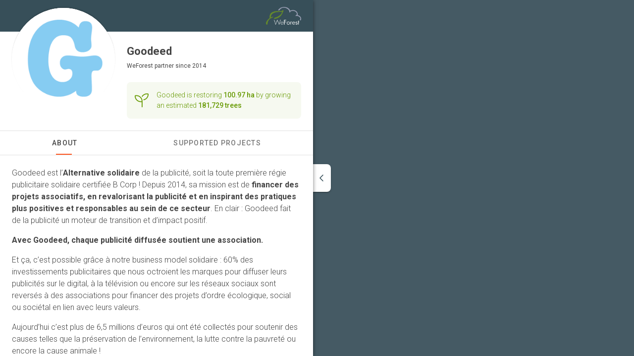

--- FILE ---
content_type: text/html;charset=UTF-8
request_url: https://partners.weforest.org/sponsor/goodeed
body_size: 6950
content:
<!DOCTYPE html>
<html lang="en" class="scrollable-hidden">
  <head >
    <meta charset="utf-8">
<meta name="viewport" content="width=device-width, initial-scale=1">
<title>Goodeed - Weforest</title>
<meta http-equiv="x-ua-compatible" content="IE=edge">
<meta name="msapplication-TileColor" content="#da532c">
<meta name="msapplication-Config" content="/icons/browserconfig.xml">
<meta name="theme-color" content="#ffffff">
<link rel="shortcut icon" type="image/x-icon" href="/icons/favicon.ico">
<link rel="apple-touch-icon" sizes="180x180" href="/icons/apple-touch-icon.png">
<link rel="icon" type="image/png" sizes="32x32" href="/icons/favicon-32x32.png">
<link rel="icon" type="image/png" sizes="16x16" href="/icons/favicon-16x16.png">
<link href="/icons/safari-pinned-tab.svg" color="#ff5722">
<meta property="og:site_name" content="Weforest">
<meta property="fb:app_id" content="1642846105826924">
<meta name="description" content="Goodeed is restoring 100.97 ha by growing an estimated 181,729 trees">
<meta property="og:title" content="Goodeed - Weforest">
<meta property="og:description" content="Goodeed is restoring 100.97 ha by growing an estimated 181,729 trees">
<meta property="og:url" content="https://partners.weforest.org/sponsor/goodeed">
<meta property="og:image" content="https://partners.weforest.org/img/organization/weforest-sharing.jpg"><link rel="modulepreload" as="script" crossorigin href="/_nuxt/28425d3.js"><link rel="modulepreload" as="script" crossorigin href="/_nuxt/3ba667b.js"><link rel="modulepreload" as="script" crossorigin href="/_nuxt/3ccaa9d.js"><link rel="modulepreload" as="script" crossorigin href="/_nuxt/553e274.js"><link rel="modulepreload" as="script" crossorigin href="/_nuxt/b537a63.js"><link rel="modulepreload" as="script" crossorigin href="/_nuxt/deab1c0.js"><link rel="modulepreload" as="script" crossorigin href="/_nuxt/6300c51.js"><link rel="modulepreload" as="script" crossorigin href="/_nuxt/723309b.js"><link rel="modulepreload" as="script" crossorigin href="/_nuxt/98a3a2b.js"><link rel="modulepreload" as="script" crossorigin href="/_nuxt/c0e665a.js"><link rel="modulepreload" as="script" crossorigin href="/_nuxt/b5614cb.js"><link rel="modulepreload" as="script" crossorigin href="/_nuxt/d120144.js"><link rel="modulepreload" as="script" crossorigin href="/_nuxt/a27b160.js"><link rel="modulepreload" as="script" crossorigin href="/_nuxt/258bed1.js"><link rel="modulepreload" as="script" crossorigin href="/_nuxt/6c92034.js"><link rel="modulepreload" as="script" crossorigin href="/_nuxt/7e6f03a.js"><link rel="modulepreload" as="script" crossorigin href="/_nuxt/d651160.js"><link rel="modulepreload" as="script" crossorigin href="/_nuxt/f4824b6.js"><link rel="modulepreload" as="script" crossorigin href="/_nuxt/6e2db93.js"><link rel="modulepreload" as="script" crossorigin href="/_nuxt/b9b5c81.js"><link rel="modulepreload" as="script" crossorigin href="/_nuxt/7bb6ae9.js"><link rel="stylesheet" href="/_nuxt/css/5a52ae6.css" crossorigin><link rel="stylesheet" href="/_nuxt/css/7502294.css" crossorigin><link rel="stylesheet" href="/_nuxt/css/f0155e9.css" crossorigin><link rel="stylesheet" href="/_nuxt/css/f9e7a5c.css" crossorigin><link rel="stylesheet" href="/_nuxt/css/be8589a.css" crossorigin><link rel="stylesheet" href="/_nuxt/css/a3c9d0f.css" crossorigin><link rel="stylesheet" href="/_nuxt/css/15274c9.css" crossorigin><link rel="stylesheet" href="/_nuxt/css/ae7710a.css" crossorigin><link rel="stylesheet" href="/_nuxt/css/eb3ac10.css" crossorigin>
  </head>
  <body >
    <div data-server-rendered="true" id="__nuxt"><!----><div id="__layout"><div data-app="true" id="app" class="v-application of-frontend of-theme-frontend of-frontend-sponsorship-weforest of-frontend--hide-on-mount v-application--is-ltr theme--light of-frontend--mounted"><div class="v-application--wrap"><div class="of-frontend__wrap"><div class="of-frontend__main"><div class="of-frontend__content"><div class="of-frontend__content-inner scrollable-y scrollable-show"><div><div class="of-frontend-layout-page of-frontend-sponsorship-weforest-sponsor-page"><div class="of-frontend-layout-page__intersection" style="top:0px;"></div> <!----> <!----> <div class="of-frontend-layout-page__title-container of-border-b of-border-grey sticky" style="top:0px;"><div class="of-frontend-layout-page__title"><div class="of-frontend-sponsorship-weforest-sponsor-page__weforest"><div class="spacer"></div> <div class="of-frontend-sponsorship-weforest-toolbar-logo pointer mr-6"><img src="/img/organization/weforest-small-dark.png"> <!----></div></div> <div class="of-frontend-sponsorship-weforest-sponsor-page__header"><div class="of-frontend-sponsorship-weforest-sponsor-page__sponsor-logo pl-6"><div class="of-frontend-sponsorship-weforest-sponsor-page__sponsor-logo-wrapper"><div class="of-frontend-logo" style="width:208px;height:208px;scale:0.7;"><div class="v-image v-responsive of-frontend-logo__image theme--light"><div class="v-responsive__sizer" style="padding-bottom:100%;"></div><div class="v-image__image v-image__image--preload v-image__image--contain" style="background-image:;background-position:center center;"></div><div class="v-responsive__content"></div></div></div></div></div> <div class="of-frontend-sponsorship-weforest-sponsor-page__title"><div class="of-frontend-sponsorship-weforest-sponsor-page__sponsor-title mb-1"><div style="font-size:22px;">Goodeed</div> <!----></div> <div class="of-frontend-sponsorship-weforest-sponsor-page__weforest-title mb-6"><a href="https://www.weforest.org" target="_blank" rel="noopener">WeForest</a> <span>partner since 2014</span></div> <div class="of-frontend-sponsorship-weforest-slogan d-flex align-center pa-4 of-frontend-sponsorship-weforest-slogan--large"><svg aria-hidden="true" focusable="false" data-prefix="fal" data-icon="seedling" role="img" xmlns="http://www.w3.org/2000/svg" viewBox="0 0 512 512" class="of-frontend-sponsorship-weforest-slogan__icon mr-4 svg-inline--fa fa-seedling"><path fill="currentColor" d="M480 32c0 95.3-69.4 174.4-160.5 189.4c2.7 10.2 4.7 20.7 6.1 31.4C431.4 234.9 512 142.9 512 32c0-17.7-14.3-32-32-32L448 0C367 0 296 43 256.6 107.5c7.8 8.3 15.1 17.2 21.8 26.4C310.7 73.3 374.5 32 448 32l32 0zM64 96c106 0 192 86 192 192l-32 0C118 288 32 202 32 96l32 0zM32 64C14.3 64 0 78.3 0 96C0 219.7 100.3 320 224 320l32 0 0 176c0 8.8 7.2 16 16 16s16-7.2 16-16l0-176 0-16 0-16C288 164.3 187.7 64 64 64L32 64z"></path></svg> <div>Goodeed is restoring <strong>100.97 ha</strong> by growing an estimated <strong>181,729 trees</strong></div></div></div></div></div> <!----></div> <div class="of-frontend-layout-page__tabs of-slide-group of-border-b of-border-grey sticky"><div class="v-tabs v-tabs--grow theme--light"><div role="tablist" class="v-item-group theme--light v-slide-group v-tabs-bar v-tabs-bar--is-mobile v-tabs-bar--show-arrows primary--text"><div class="v-slide-group__prev v-slide-group__prev--disabled"><span aria-hidden="true" class="v-icon notranslate v-icon--disabled theme--light"><svg aria-hidden="true" focusable="false" data-prefix="fas" data-icon="chevron-left" role="img" xmlns="http://www.w3.org/2000/svg" viewBox="0 0 320 512" class="svg-inline--fa fa-chevron-left v-icon__component theme--light"><path fill="currentColor" d="M9.4 233.4c-12.5 12.5-12.5 32.8 0 45.3l192 192c12.5 12.5 32.8 12.5 45.3 0s12.5-32.8 0-45.3L77.3 256 246.6 86.6c12.5-12.5 12.5-32.8 0-45.3s-32.8-12.5-45.3 0l-192 192z"></path></svg></span></div><div class="v-slide-group__wrapper"><div class="v-slide-group__content v-tabs-bar__content"><div class="v-tabs-slider-wrapper" style="transition:none;"><div class="v-tabs-slider primary"></div></div><a href="/sponsor/goodeed" aria-current="page" tabindex="0" aria-selected="true" role="tab" class="v-tab--active v-tab"><!----> 
          About
        </a><a href="/sponsor/goodeed/projects" tabindex="0" aria-selected="false" role="tab" class="v-tab"><!----> 
          Supported Projects
        </a></div></div><div class="v-slide-group__next v-slide-group__next--disabled"><span aria-hidden="true" class="v-icon notranslate v-icon--disabled theme--light"><svg aria-hidden="true" focusable="false" data-prefix="fas" data-icon="chevron-right" role="img" xmlns="http://www.w3.org/2000/svg" viewBox="0 0 320 512" class="svg-inline--fa fa-chevron-right v-icon__component theme--light"><path fill="currentColor" d="M310.6 233.4c12.5 12.5 12.5 32.8 0 45.3l-192 192c-12.5 12.5-32.8 12.5-45.3 0s-12.5-32.8 0-45.3L242.7 256 73.4 86.6c-12.5-12.5-12.5-32.8 0-45.3s32.8-12.5 45.3 0l192 192z"></path></svg></span></div></div></div></div> <div class="of-frontend-layout-page__content" style="min-height:0px;padding-bottom:64px;"><div class="pa-6"><div class="of-markdown mb-6"><p>Goodeed est l’<strong>Alternative solidaire</strong> de la publicité, soit la toute première régie publicitaire solidaire certifiée B Corp ! Depuis 2014, sa mission est de <strong>financer des projets associatifs, en revalorisant la publicité et en inspirant des pratiques plus positives et responsables au sein de ce secteur</strong>. En clair : Goodeed fait de la publicité un moteur de transition et d’impact positif.</p>
<p><strong>Avec Goodeed, chaque publicité diffusée soutient une association.</strong></p>
<p>Et ça, c’est possible grâce à notre business model solidaire : 60% des investissements publicitaires que nous octroient les marques pour diffuser leurs publicités sur le digital, à la télévision ou encore sur les réseaux sociaux sont reversés à des associations pour financer des projets d’ordre écologique, social ou sociétal en lien avec leurs valeurs.</p>
<p>Aujourd’hui c’est plus de 6,5 millions d’euros qui ont été collectés pour soutenir des causes telles que la préservation de l’environnement, la lutte contre la pauvreté ou encore la cause animale !</p>
</div> <div class="of-frontend-sponsorship-weforest-sponsor-quote mb-6"><div class="of-frontend-sponsorship-weforest-sponsor-quote__author mb-6"><div class="of-frontend-sponsorship-weforest-sponsor-quote__image mb-3"><svg aria-hidden="true" focusable="false" data-prefix="fas" data-icon="quote-left" role="img" xmlns="http://www.w3.org/2000/svg" viewBox="0 0 448 512" class="svg-inline--fa fa-quote-left"><path fill="currentColor" d="M0 216C0 149.7 53.7 96 120 96l8 0c17.7 0 32 14.3 32 32s-14.3 32-32 32l-8 0c-30.9 0-56 25.1-56 56l0 8 64 0c35.3 0 64 28.7 64 64l0 64c0 35.3-28.7 64-64 64l-64 0c-35.3 0-64-28.7-64-64l0-32 0-32 0-72zm256 0c0-66.3 53.7-120 120-120l8 0c17.7 0 32 14.3 32 32s-14.3 32-32 32l-8 0c-30.9 0-56 25.1-56 56l0 8 64 0c35.3 0 64 28.7 64 64l0 64c0 35.3-28.7 64-64 64l-64 0c-35.3 0-64-28.7-64-64l0-32 0-32 0-72z"></path></svg> <div class="v-image v-responsive theme--light" style="height:82px;width:82px;"><div class="v-responsive__sizer" style="padding-bottom:100%;"></div><div class="v-image__image v-image__image--preload v-image__image--cover" style="background-image:;background-position:center center;"></div><div class="v-responsive__content"></div></div></div> <div class="of-frontend-sponsorship-weforest-sponsor-quote__name">
      Vincent Touboul Flachaire
    </div> <!----></div> <div class="of-frontend-sponsorship-weforest-sponsor-quote__text">
    Goodeed is committed to WeForest to support their action towards a green economy and to &quot;Make Earth Cooler&quot; together !

    <!----></div></div> <!----> <!----> <div class="mb-6"><a href="https://www.goodeed.com/project/xYOLDbViFQAjJGwK5/plantons-des-arbres-au-bresil-!" target="_blank" class="v-btn v-btn--block v-btn--outlined theme--light v-size--default" style="color:#669900;caret-color:#669900;"><span class="v-btn__content">
    Visit the Goodeed website

    <svg aria-hidden="true" focusable="false" data-prefix="fal" data-icon="arrow-up-right-from-square" role="img" xmlns="http://www.w3.org/2000/svg" viewBox="0 0 512 512" class="ml-2 svg-inline--fa fa-arrow-up-right-from-square"><path fill="currentColor" d="M336 0c-8.8 0-16 7.2-16 16s7.2 16 16 16l121.4 0L212.7 276.7c-6.2 6.2-6.2 16.4 0 22.6s16.4 6.2 22.6 0L480 54.6 480 176c0 8.8 7.2 16 16 16s16-7.2 16-16l0-160c0-8.8-7.2-16-16-16L336 0zM64 32C28.7 32 0 60.7 0 96L0 448c0 35.3 28.7 64 64 64l352 0c35.3 0 64-28.7 64-64l0-144c0-8.8-7.2-16-16-16s-16 7.2-16 16l0 144c0 17.7-14.3 32-32 32L64 480c-17.7 0-32-14.3-32-32L32 96c0-17.7 14.3-32 32-32l144 0c8.8 0 16-7.2 16-16s-7.2-16-16-16L64 32z"></path></svg></span></a></div> <!----></div></div> <div class="of-frontend-layout-page__footer"><div class="of-frontend-sponsorship-weforest-footer-button d-flex align-center justify-center"><a href="https://www.weforest.org" target="_blank"><svg aria-hidden="true" focusable="false" data-prefix="far" data-icon="hand-holding-seedling" role="img" xmlns="http://www.w3.org/2000/svg" viewBox="0 0 576 512" class="of-frontend-sponsorship-weforest-footer-button__icon mr-2 svg-inline--fa fa-hand-holding-seedling"><path fill="currentColor" d="M115.6 0C96 0 80 16 80 35.6C80 113.2 142.8 176 220.4 176l43.6 0 0 80c0 13.3 10.7 24 24 24s24-10.7 24-24l0-104C312 68.1 243.9 0 160 0L115.6 0zM160 48c49.2 0 90.4 34.1 101.2 80l-40.9 0c-46.8 0-85.5-34.8-91.5-80L160 48zm5.2 310.7c6.6-4.4 14.3-6.7 22.2-6.7L344 352c8.8 0 16 7.2 16 16s-7.2 16-16 16l-24 0-64 0c-13.3 0-24 10.7-24 24s10.7 24 24 24l64 0 24 0 48 0c4.4 0 8.8-1.2 12.6-3.6l93.5-57.5c3.1-1.9 6.7-2.9 10.3-2.9l7.4 0c6.8 0 12.3 5.5 12.3 12.3c0 4.2-2.1 8-5.6 10.3l-95.6 61.9C415.1 460 401.5 464 387.7 464L24 464c-13.3 0-24 10.7-24 24s10.7 24 24 24l363.7 0c23.1 0 45.8-6.7 65.2-19.3l95.6-61.9c17.2-11.1 27.5-30.2 27.5-50.6c0-33.3-27-60.3-60.3-60.3l-7.4 0c-12.5 0-24.8 3.5-35.5 10L408 370c0-.7 0-1.3 0-2c0-35.3-28.7-64-64-64l-156.6 0c-17.4 0-34.4 5.1-48.8 14.8L64.7 368 24 368c-13.3 0-24 10.7-24 24s10.7 24 24 24l48 0c4.7 0 9.4-1.4 13.3-4l79.9-53.3zM355.6 176C433.2 176 496 113.2 496 35.6C496 16 480 0 460.4 0L416 0c-41.7 0-79.5 16.8-107 44c10 13.8 18.1 29 24 45.2C352 64.2 382.1 48 416 48l31.2 0c-6 45.2-44.7 80-91.5 80l-13.2 0c1 7.9 1.6 15.9 1.6 24l0 24 11.6 0z"></path></svg> <span>Get involved with weforest</span></a></div> <div class="of-frontend-sponsorship-weforest-footer d-flex align-center justify-center"><a href="https://www.weforest.org/page/web-tc" target="_blank">Terms &amp; Conditions</a> <svg aria-hidden="true" focusable="false" data-prefix="fas" data-icon="circle" role="img" xmlns="http://www.w3.org/2000/svg" viewBox="0 0 512 512" class="of-frontend-sponsorship-weforest-footer__icon mx-4 svg-inline--fa fa-circle"><path fill="currentColor" d="M256 512A256 256 0 1 0 256 0a256 256 0 1 0 0 512z"></path></svg><a href="https://www.weforest.org/page/data-privacy-policy" target="_blank">Data privacy</a> <svg aria-hidden="true" focusable="false" data-prefix="fas" data-icon="circle" role="img" xmlns="http://www.w3.org/2000/svg" viewBox="0 0 512 512" class="of-frontend-sponsorship-weforest-footer__icon mx-4 svg-inline--fa fa-circle"><path fill="currentColor" d="M256 512A256 256 0 1 0 256 0a256 256 0 1 0 0 512z"></path></svg><a href="https://www.weforest.org/page/contact-us-make-earth-cooler" target="_blank">Contact</a> <!----></div></div> <!----></div></div></div></div> <div class="of-frontend__map"><!----></div></div></div> <!----></div></div></div></div><script>window.__NUXT__=(function(a,b,c,d,e,f,g,h,i,j){return {layout:e,data:[{},{},{}],fetch:{},error:a,serverRendered:c,routePath:"\u002Fsponsor\u002Fgoodeed",config:{public:{envName:"live",version:"2.17.0",axios:{browserBaseURL:f},baseUrl:"https:\u002F\u002Fpartners.weforest.org",apiUrl:f,imageUrl:"https:\u002F\u002Fimg.explorer.land",titilerUrl:"https:\u002F\u002Ftitiler.explorer.land",googleCloudPlatformTilesUrl:"https:\u002F\u002Fexplorer-ee-api-gateway-6832dwwm.ew.gateway.dev\u002FgetTileUrls",imageUploadLimit:16777216,imageUploadTypes:"image\u002Fpng,image\u002Fjpeg",facebookToken:1642846105826924,googleToken:"AIzaSyDLsxAJ6M5zeiDrS3jsT_jMXkKFwHLOb9s",googleCloudPlatformToken:"AIzaSyARcxoehKyXXft6lNhCLz2TEJmbsscBQBA",nicfiApiKey:"e6995f3955b244e693107922a5727f98",waybackApiKey:"8603c91b-b3a3-4bf5-8c17-2762ed927263",titilerJwtToken:"eyJhbGciOiJIUzI1NiIsInR5cCI6IkpXVCJ9.eyJzdWIiOiJvZi10aXRpbGVyLXVzZXIiLCJzY29wZSI6WyJ0aWxlczpyZWFkIl0sImlhdCI6MTczMDMwOTk2MiwiZXhwIjoyMDQ1NjY5OTYyfQ.PdHPzUCCU541_zl6W0WMEYVmpGR_0VkbjKl7qOw5Eok",mapBingToken:"Aiu0Gp9XJigUg4Oc3_qCwYuX_XWXS35iYdulBHr6JlilXCJxNDAXS5kLhfhAWS0f",mapAzureToken:"inWSMKxiKJcg6Kd7ufYA4kdeMzODicWfE5RZiNNJhMJgR99cQijJJQQJ99BEACi5Ypzbz6pgAAAgAZMP3iuT",mapEsriToken:"AAPK59b52d8361474f8caffc57a24614bc693d4z5VaPGw8h-6I91QXK2isaJ7vI_FlPKXutkWMSNAUnbmuAlMWPKotDqkAUx4ep",mapMapboxToken:"pk.eyJ1Ijoib3BlbmZvcmVzdHMiLCJhIjoiY2phMWV1Z2VnOGtvejJxcXlsNnRhNW92eiJ9.g4cYjg49NuCAk_SKrK2XuQ",mapSatelliteStyleId:"openforests\u002Fckqc5ml1i1g1a17li98o09w5v",mapStreetsStyleId:"openforests\u002Fckqc7uu5l2nmg18p5mntzjrq2",mapDarkStyleId:"openforests\u002Fckqc7q44a1px818nx0gpqzjrb",mapLightStyleId:"openforests\u002Fckqc7rsz2059k18kcjy05ps25",mapOutdoorsStyleId:"openforests\u002Fcktod1pio10sz17pma0hsvzca",mapDynamicAttribution:c,stripeToken:"pk_live_51Nuch5KZfBU4SQBJwc9rOrFOBJnLH5gItYavePLZJcFseKFM5E4MsSYNiI3rCRGozuGiUauERYZhLh1NbYENuGh800ht7WgcwB",stripeTableId:"prctbl_1P3HhOKZfBU4SQBJa0MaShg1",stripePortalId:"8wM8yC0Se3U884U8ww",webAnalytics:{enabled:b,trackingId:d},supportEmail:"support@openforests.com",setToAdminToken:d,isLocal:b,isStage:b,isDemo:b,isTest:b,isLive:c,statisticEnabled:c,blacklistProjects:d,features:{module_project_geo_analytics:"false",module_project_impact_tracking:"true"},clients:{wwf:{forestsForwardSlug:"wwf"}}},app:{baseURL:g,basePath:g,assetsPath:h,cdnURL:d,buildAssetsDir:h}},_asyncData:{},_errors:{},pinia:{auth:{user:a},frontend:{routeMatches:[e,"sponsor"],namespace:e,service:"public",auth:b,sidebar:b,content:c,contentMapButton:c},"frontend.map":{loadingData:c,initialMoveend:b,activeFeature:a,activeFeatureHasContent:b,activeMessage:a,projectPoints:[],projectPolygons:[],projectLatestPost:a}},_frontendAsyncData:{"weforest-sponsor":{data:{object:"Sponsor",id:"neg9mb3659y8z7l6",external_id:"0012000001AI2qH",exclusive_view:b,slug:"goodeed",name:"Goodeed",slogan:a,description:"Goodeed est l’**Alternative solidaire** de la publicité, soit la toute première régie publicitaire solidaire certifiée B Corp ! Depuis 2014, sa mission est de **financer des projets associatifs, en revalorisant la publicité et en inspirant des pratiques plus positives et responsables au sein de ce secteur**. En clair : Goodeed fait de la publicité un moteur de transition et d’impact positif.\r\n\r\n**Avec Goodeed, chaque publicité diffusée soutient une association.**\r\n\r\nEt ça, c’est possible grâce à notre business model solidaire : 60% des investissements publicitaires que nous octroient les marques pour diffuser leurs publicités sur le digital, à la télévision ou encore sur les réseaux sociaux sont reversés à des associations pour financer des projets d’ordre écologique, social ou sociétal en lien avec leurs valeurs.\r\n\r\nAujourd’hui c’est plus de 6,5 millions d’euros qui ont été collectés pour soutenir des causes telles que la préservation de l’environnement, la lutte contre la pauvreté ou encore la cause animale !",link_url:"https:\u002F\u002Fwww.goodeed.com\u002Fproject\u002FxYOLDbViFQAjJGwK5\u002Fplantons-des-arbres-au-bresil-!",link_text:a,video_url:a,video_thumbnail_url:a,logo_img:"OZ9U8Z10BWj9UN5J9AbbZbzO93MO8HuF1FG1FmuE.png",logo_legacy:c,header_img:a,partner_since:"2014-06-12T00:00:00.000000Z",counter:a,quote_author_name:"Vincent Touboul Flachaire",quote_img:"rUu3vq5djabWxQi6qqkqqnvIILeNJ4qrkeQIamiL.png",quote_jobtitle:a,quote_text:"Goodeed is committed to WeForest to support their action towards a green economy and to \"Make Earth Cooler\" together !",additional_logo_img:a,additional_logo_text:a,total_trees:181729,total_area:100.966455782,summary:a,call_to_action_url:a,call_to_action_text:a,hide_counter:b,partner_since_override:a,area_unit:"hectares",hide_trees:b},status:i,error:j}},_page:{"weforest-sponsor":{status:i,error:j}}}}(null,false,true,"","frontend-sponsorship-weforest","https:\u002F\u002Fapi.explorer.land\u002Fv1","\u002F","\u002F_nuxt\u002F","success",void 0))</script><script type="module" src="/_nuxt/28425d3.js" crossorigin></script><script type="module" src="/_nuxt/3ba667b.js" crossorigin></script><script type="module" src="/_nuxt/3ccaa9d.js" crossorigin></script><script type="module" src="/_nuxt/553e274.js" crossorigin></script><script type="module" src="/_nuxt/b537a63.js" crossorigin></script><script type="module" src="/_nuxt/deab1c0.js" crossorigin></script>
  </body>
</html>


--- FILE ---
content_type: text/css; charset=utf-8
request_url: https://partners.weforest.org/_nuxt/css/5a52ae6.css
body_size: 2684
content:
.dropzone>div[data-v-ee02abb2]{border:3px dotted #0000001f;transition:.3s cubic-bezier(.25,.8,.5,1)}.dropzone>div.active[data-v-ee02abb2]{border-color:var(--v-primary-base)}.of-stepper-step-content:last-child{border:none}.of-stepper-step__info,.of-stepper-step__number{align-items:center;display:flex}.of-stepper-step__number{border:2px solid #444;border-radius:50%;color:#444;font-weight:600;height:24px;justify-content:center;margin-right:12px;width:24px}.of-stepper-step__number.border-text{border-color:#444}.of-stepper-step__number.border-green{border-color:#0d8452}.of-stepper-step__number.border-grey{border-color:#9e9e9e}.of-stepper-step__label{color:#444;font-weight:500}.of-stepper-step-content{border-left:1px dashed #9e9e9e;margin:8px 0 8px 12px;padding:8px 16px 16px 24px;position:relative}.of-list{background-color:#fff}.of-list-item-checkbox{align-items:center;display:flex;flex:0 0 auto;height:88px;justify-content:center;width:88px}.of-list-item{border-bottom:1px solid #0000001f}.of-list-item--no-border{border:none}.of-list-item__wrapper{align-items:center;display:flex;flex-direction:row;height:88px;position:relative;-webkit-user-select:none;user-select:none}.of-list-item__wrapper.of-list-item__wrapper--hover,.of-list-item__wrapper.of-list-item__wrapper--hover .of-list-item__actions.of-list-item__actions--fixed{background-color:#fafafa}.of-list-item__wrapper.of-list-item__wrapper--active,.of-list-item__wrapper.of-list-item__wrapper--active .of-list-item__actions{background-color:#f5f5f5}.of-list-item__wrapper.of-list-item__wrapper--active .of-list-item__actions:before{background-image:linear-gradient(90deg,#f5f5f500,#f5f5f5)}.of-list-item__wrapper.of-list-item__wrapper--selected{background-color:#efefef}.of-list-item__wrapper.of-list-item__wrapper--dense{height:40px}.of-list-item__content{align-items:center;display:flex;flex-grow:1;height:100%;overflow-x:auto}.of-list-item__image{align-items:center;display:flex;flex:1 0 auto;height:88px;justify-content:center;width:88px}.of-list-item__image.partner,.of-list-item__image.sponsor{height:82px;width:82px}.of-list-item__icon{align-items:center;display:flex;flex:1 0 auto;justify-content:center;min-width:56px}.of-list-item__actions{align-items:center;background-color:#fafafa;display:none;flex:1 0 auto;height:24px;padding:0 16px 0 8px;position:absolute;right:0}.of-list-item__actions--full-height{height:100%}.of-list-item__actions:before{background-image:linear-gradient(90deg,#fafafa00,#fafafa);content:"";height:100%;left:-2rem;position:absolute;width:2rem}.of-list-item__actions--fixed{background-color:#fff;display:flex;justify-content:flex-end;padding:0 16px 0 0;position:relative}.of-list-item__actions--fixed:before{display:none}.of-list-item__actions--show{display:flex}.of-list-item__actions-left{flex:1 0 auto;padding-left:16px}.of-list-item-title{display:flex;flex:1 1 100%;flex-direction:column;height:100%;justify-content:center;overflow:hidden;padding:0 16px}.of-list-item-title__container{align-items:center;display:flex;font-size:14px;height:25px;line-height:25px;width:100%}.of-list-item-title__info{align-items:center;display:flex;height:22px}.of-list-item-title__details{align-items:center;display:flex;height:25px}.of-image-cropper{display:inline-block;height:auto;min-width:128px;width:100%}.of-image-cropper__image{display:block;max-height:var(--cropper-image-max-height);max-width:100%;min-height:var(--cropper-image-min-height)}.cropper-crop-box,.cropper-face,.cropper-view-box{border-radius:var(--cropper-rounded-view)}.cropper-crop-box{background:#fff;overflow:hidden}.cropper-view-box{outline:0}.cropper-face{background-color:initial;box-shadow:inset 0 0 0 1px #39f;opacity:1}.cropper-dashed{border-color:#39f}.of-image-cropper__viewer{align-items:center;display:flex;height:300px;justify-content:center;position:relative;width:100%}.of-image-cropper__viewer-icon{position:absolute;right:.5rem;top:.5rem}.of-layout__content[data-v-dbec4ee6]{display:flex;flex-direction:column;height:100%;position:relative}.of-layout__content-footer[data-v-dbec4ee6],.of-layout__content-header[data-v-dbec4ee6]{position:relative;z-index:1}.of-layout__content-default[data-v-dbec4ee6]{display:flex;flex-direction:column;height:100%;position:relative;z-index:0}.of-layout__content-default>div[data-v-dbec4ee6]{height:100%}.of-layout__content-default.scrollable-y>div[data-v-dbec4ee6]{bottom:auto;left:0;position:absolute;right:0;top:0}.of-layout__page[data-v-b129e9a6]{display:flex;flex-direction:column;height:100%;position:relative}.of-layout__page-footer[data-v-b129e9a6],.of-layout__page-header[data-v-b129e9a6]{position:relative;z-index:1}.of-layout__content-map[data-v-b129e9a6]{display:flex;flex-direction:row;height:100%;position:relative;z-index:0}.of-layout__content-map__map[data-v-b129e9a6]{background-color:#f0f1f3;flex:1 0 auto;height:100%;position:relative}.of-toolbar__backend .v-toolbar__title{padding-left:0!important}.of-backend-layout-dialog{display:flex;flex-direction:column;position:relative}.of-backend-layout-dialog__header{background-color:#fff;position:relative;z-index:2}.of-backend-layout-dialog__toolbar{background-color:#fff;position:relative;z-index:1}.of-backend-layout-dialog__default--fill-height{height:100vh}.of-backend-layout-dialog__footer{background-color:#fff;position:relative;z-index:1}.of-datatable{height:100%;position:relative;z-index:3}.of-datatable__scrollarea{min-width:100%;position:absolute}.of-datatable--sticky-actions-border,.of-datatable--sticky-column-border{height:100%;opacity:0;overflow:hidden;position:absolute;right:0;width:8px}.of-datatable--sticky-actions-border:before,.of-datatable--sticky-column-border:before{box-shadow:0 3px 3px -2px #0003,0 3px 4px 0 #00000024,0 1px 8px 0 #0000001f;content:"";height:calc(100% + 4px);position:absolute;right:0;top:-4px;width:8px}.of-datatable--sticky-column-border{right:-8px;transition:opacity .3s}.of-datatable--sticky-column-border:before{right:8px}.of-datatable--sticky-actions-border{left:-8px}.of-datatable--sticky-actions-border:before{left:8px}.of-datatable__header{background-color:#fff;display:flex;height:48px;position:-webkit-sticky;position:sticky;top:0;z-index:1}.of-datatable__header.of-datatable--sticky-column-stuck .of-datatable--sticky-column:after{box-shadow:0 3px 3px -2px #0003,0 3px 4px 0 #00000024,0 1px 8px 0 #0000001f}.of-datatable__header-column{display:flex;flex:0 0 auto;flex-direction:column;font-size:12px;height:100%;justify-content:center;padding:0 8px}.of-datatable__header-column:first-of-type{padding-left:16px}.of-datatable__header-column:last-of-type{padding-right:16px}.of-datatable__header-column.of-datatable--spacer{flex:1 1 auto}.of-datatable__header-column.of-datatable--sticky-column{background-color:#fff;left:0;position:-webkit-sticky;position:sticky}.of-datatable__header-column.of-datatable--sticky-column:after{-webkit-clip-path:inset(4px -8px 4px 0);clip-path:inset(4px -8px 4px 0);content:"";height:56px;position:absolute;right:0;transition:all .3s;width:8px}.of-datatable__body{display:inline-block;min-height:100%;min-width:100%}.of-datatable__body.of-datatable--sticky-actions-stuck .of-datatable__row.of-datatable__row--menu .of-datatable--sticky-actions,.of-datatable__body.of-datatable--sticky-actions-stuck .of-datatable__row:hover .of-datatable--sticky-actions,.of-datatable__body.of-datatable--sticky-column-stuck .of-datatable--sticky-column-border{opacity:1}.of-datatable__body.of-datatable--sticky-actions-stuck .of-datatable__row .of-datatable--sticky-actions{position:-webkit-sticky;position:sticky;right:0}.of-datatable__body.of-datatable--sticky-actions-stuck .of-datatable--sticky-actions{opacity:0}.of-datatable__body.of-datatable--sticky-actions-stuck .of-datatable--sticky-actions-border{opacity:1}.of-datatable__row{background-color:#fff;display:flex;height:56px}.of-datatable__row--menu,.of-datatable__row--menu .of-datatable__row-column,.of-datatable__row--menu .of-datatable__row-column.of-datatable--sticky-actions,.of-datatable__row--menu .of-datatable__row-column.of-datatable--sticky-column,.of-datatable__row:hover,.of-datatable__row:hover .of-datatable__row-column,.of-datatable__row:hover .of-datatable__row-column.of-datatable--sticky-actions,.of-datatable__row:hover .of-datatable__row-column.of-datatable--sticky-column{background-color:#fafafa}.of-datatable__row--active,.of-datatable__row--active .of-datatable__row-column,.of-datatable__row--active .of-datatable__row-column.of-datatable--sticky-actions,.of-datatable__row--active .of-datatable__row-column.of-datatable--sticky-column,.of-datatable__row--active.of-datatable__row--menu,.of-datatable__row--active.of-datatable__row--menu .of-datatable__row-column,.of-datatable__row--active.of-datatable__row--menu .of-datatable__row-column.of-datatable--sticky-actions,.of-datatable__row--active.of-datatable__row--menu .of-datatable__row-column.of-datatable--sticky-column,.of-datatable__row--active.of-datatable__row--menu:hover,.of-datatable__row--active.of-datatable__row--menu:hover .of-datatable__row-column,.of-datatable__row--active.of-datatable__row--menu:hover .of-datatable__row-column.of-datatable--sticky-actions,.of-datatable__row--active.of-datatable__row--menu:hover .of-datatable__row-column.of-datatable--sticky-column,.of-datatable__row--active:hover,.of-datatable__row--active:hover .of-datatable__row-column,.of-datatable__row--active:hover .of-datatable__row-column.of-datatable--sticky-actions,.of-datatable__row--active:hover .of-datatable__row-column.of-datatable--sticky-column{background-color:#f5f5f5}.of-datatable__row-column{display:flex;flex:0 0 auto;flex-direction:column;height:100%;justify-content:center;padding:0 8px}.of-datatable__row-column:first-child{padding-left:16px}.of-datatable__row-column:last-child{padding-right:16px}.of-datatable__row-column.of-datatable--spacer{flex:1 1 auto}.of-datatable__row-column.of-datatable--actions{align-items:center;flex-direction:row;justify-content:flex-end;padding-left:12px;padding-right:12px}.of-datatable__row-column.of-datatable--actions .of-datatable-column__action-button{align-items:center;color:#616161;cursor:pointer;display:flex;font-size:14px;height:36px;justify-content:center;width:36px}.of-datatable__row-column.of-datatable--actions .of-datatable-column__action-button:hover{color:#ff5722}.of-datatable__row-column.of-datatable--actions .of-datatable-column__action-button--disabled{color:#bdbdbd;pointer-events:none}.of-datatable__row-column.of-datatable--sticky-column{background-color:#fff;left:0;position:-webkit-sticky;position:sticky}.of-datatable__row-column.of-datatable--sticky-actions{background-color:#fff;position:relative}.of-dataview{display:flex;flex-direction:column;height:100%}.of-dataview--has-filter .of-datatable,.of-dataview--has-toolbar .of-datatable{border-top:1px solid #e0e0e0}.of-dataview__header{background-color:#fff;flex:0 0 auto;position:relative;z-index:1}.of-dataview__body{display:flex;flex-direction:column;height:100%;overflow:hidden;position:relative;z-index:1}.of-dataview__content{display:flex;flex:0 0 auto;flex-direction:column;height:100%;width:100%}.of-dataview__content-filter{background-color:#fff;flex:0 0 auto;position:relative;width:100%;z-index:2}.of-dataview__content-filter.of-dataview--breakpoint-sm.of-dataview--has-detail-pane{width:100%}.of-dataview__content-filter.of-dataview--breakpoint-md.of-dataview--has-detail-pane{width:calc(100% - var(--default-width) - 60px)}.of-dataview__content-filter.of-dataview--breakpoint-lg.of-dataview--has-detail-pane,.of-dataview__content-filter.of-dataview--breakpoint-xl.of-dataview--has-detail-pane{width:calc(100% - var(--default-width) - 120px)}.of-dataview__content-view{height:100%;width:100%}.of-dataview__content-view.of-dataview--breakpoint-sm.of-dataview--has-detail-pane{width:calc(100% - var(--default-width))}.of-dataview__content-view.of-dataview--breakpoint-md.of-dataview--has-detail-pane{width:calc(100% - var(--default-width) - 60px)}.of-dataview__content-view.of-dataview--breakpoint-lg.of-dataview--has-detail-pane,.of-dataview__content-view.of-dataview--breakpoint-xl.of-dataview--has-detail-pane{width:calc(100% - var(--default-width) - 120px)}.of-dataview__content-pagination{flex:0 0 auto;position:relative;z-index:4}.of-dataview__content-pagination.of-dataview--breakpoint-sm.of-dataview--has-detail-pane{width:100%}.of-dataview__content-pagination.of-dataview--breakpoint-md.of-dataview--has-detail-pane{width:calc(100% - var(--default-width) - 60px)}.of-dataview__content-pagination.of-dataview--breakpoint-lg.of-dataview--has-detail-pane,.of-dataview__content-pagination.of-dataview--breakpoint-xl.of-dataview--has-detail-pane{width:calc(100% - var(--default-width) - 120px)}.of-dataview__detail-pane{background:#fff;bottom:0;box-shadow:-3px 0 5px #24292e0d;flex:0 0 auto;position:absolute;right:0;top:0;visibility:hidden;width:calc(100% - 64px);z-index:5}.of-dataview__detail-pane.of-dataview--breakpoint-sm{width:var(--default-width)}.of-dataview__detail-pane.of-dataview--breakpoint-md{width:calc(var(--default-width) + 60px)}.of-dataview__detail-pane.of-dataview--breakpoint-lg,.of-dataview__detail-pane.of-dataview--breakpoint-xl{width:calc(var(--default-width) + 120px)}.of-dataview__detail-pane.of-dataview--has-detail-pane{visibility:visible}.of-dataview__toggle .v-item--active.v-btn:before{background-color:#fff!important}.of-data-filter{align-items:center;background-color:#fff;display:flex;height:48px;width:100%}.of-select--nowrap .v-select__selections{flex-wrap:nowrap}

--- FILE ---
content_type: text/css; charset=utf-8
request_url: https://partners.weforest.org/_nuxt/css/f0155e9.css
body_size: 20104
content:
.of-main-logo-img{display:flex;left:-2px;position:relative}.of-main-logo-img.pointer{cursor:pointer}.of-frontend-logo{background-color:#fff;height:calc(100% + 2px);overflow:hidden}.of-frontend-logo.of-frontend-logo--rounded{border-radius:50%;overflow:hidden}.of-frontend-logo.of-frontend-logo--legacy>.of-frontend-logo__image{scale:.7}.of-frontend-logo.of-frontend-logo--rounded:not(.of-frontend-logo--legacy) .of-frontend-logo__image{border-radius:50%;overflow:hidden;scale:.92}.of-frontend-logo__default{align-items:center;display:flex;font-size:3em;height:100%;justify-content:center}.of-navigation-list-item__title{display:flex;font-size:14px!important;font-weight:400!important;justify-content:space-between}.of-navigation-list-item__title--uppercase{font-weight:500!important;text-transform:uppercase}.of-navigation-list-item__external-icon{display:none}.of-navigation-list-item:hover .of-navigation-list-item__external-icon{display:inline}h1[data-v-bb0415ca]{font-size:20px}.nuxt-progress{background-color:#000;height:2px;left:0;opacity:1;position:fixed;right:0;top:0;transition:width .1s,opacity .4s;width:0;z-index:999999}.nuxt-progress.nuxt-progress-notransition{transition:none}.nuxt-progress-failed{background-color:red}:host,:root{--fa-font-solid:normal 900 1em/1 "Font Awesome 6 Free";--fa-font-regular:normal 400 1em/1 "Font Awesome 6 Free";--fa-font-light:normal 300 1em/1 "Font Awesome 6 Pro";--fa-font-thin:normal 100 1em/1 "Font Awesome 6 Pro";--fa-font-duotone:normal 900 1em/1 "Font Awesome 6 Duotone";--fa-font-duotone-regular:normal 400 1em/1 "Font Awesome 6 Duotone";--fa-font-duotone-light:normal 300 1em/1 "Font Awesome 6 Duotone";--fa-font-duotone-thin:normal 100 1em/1 "Font Awesome 6 Duotone";--fa-font-brands:normal 400 1em/1 "Font Awesome 6 Brands";--fa-font-sharp-solid:normal 900 1em/1 "Font Awesome 6 Sharp";--fa-font-sharp-regular:normal 400 1em/1 "Font Awesome 6 Sharp";--fa-font-sharp-light:normal 300 1em/1 "Font Awesome 6 Sharp";--fa-font-sharp-thin:normal 100 1em/1 "Font Awesome 6 Sharp";--fa-font-sharp-duotone-solid:normal 900 1em/1 "Font Awesome 6 Sharp Duotone";--fa-font-sharp-duotone-regular:normal 400 1em/1 "Font Awesome 6 Sharp Duotone";--fa-font-sharp-duotone-light:normal 300 1em/1 "Font Awesome 6 Sharp Duotone";--fa-font-sharp-duotone-thin:normal 100 1em/1 "Font Awesome 6 Sharp Duotone"}svg.svg-inline--fa:not(:host),svg.svg-inline--fa:not(:root){box-sizing:initial;overflow:visible}.svg-inline--fa{display:var(--fa-display,inline-block);height:1em;overflow:visible;vertical-align:-.125em}.svg-inline--fa.fa-2xs{vertical-align:.1em}.svg-inline--fa.fa-xs{vertical-align:0}.svg-inline--fa.fa-sm{vertical-align:-.07143em}.svg-inline--fa.fa-lg{vertical-align:-.2em}.svg-inline--fa.fa-xl{vertical-align:-.25em}.svg-inline--fa.fa-2xl{vertical-align:-.3125em}.svg-inline--fa.fa-pull-left{margin-right:var(--fa-pull-margin,.3em);width:auto}.svg-inline--fa.fa-pull-right{margin-left:var(--fa-pull-margin,.3em);width:auto}.svg-inline--fa.fa-li{top:.25em;width:var(--fa-li-width,2em)}.svg-inline--fa.fa-fw{width:var(--fa-fw-width,1.25em)}.fa-layers svg.svg-inline--fa{bottom:0;left:0;margin:auto;position:absolute;right:0;top:0}.fa-layers-counter,.fa-layers-text{display:inline-block;position:absolute;text-align:center}.fa-layers{display:inline-block;height:1em;position:relative;text-align:center;vertical-align:-.125em;width:1em}.fa-layers svg.svg-inline--fa{transform-origin:center center}.fa-layers-text{left:50%;top:50%;transform:translate(-50%,-50%);transform-origin:center center}.fa-layers-counter{background-color:var(--fa-counter-background-color,#ff253a);border-radius:var(--fa-counter-border-radius,1em);box-sizing:border-box;color:var(--fa-inverse,#fff);line-height:var(--fa-counter-line-height,1);max-width:var(--fa-counter-max-width,5em);min-width:var(--fa-counter-min-width,1.5em);overflow:hidden;padding:var(--fa-counter-padding,.25em .5em);right:var(--fa-right,0);text-overflow:ellipsis;top:var(--fa-top,0);transform:scale(var(--fa-counter-scale,.25));transform-origin:top right}.fa-layers-bottom-right{bottom:var(--fa-bottom,0);right:var(--fa-right,0);top:auto;transform:scale(var(--fa-layers-scale,.25));transform-origin:bottom right}.fa-layers-bottom-left{bottom:var(--fa-bottom,0);left:var(--fa-left,0);right:auto;top:auto;transform:scale(var(--fa-layers-scale,.25));transform-origin:bottom left}.fa-layers-top-right{right:var(--fa-right,0);top:var(--fa-top,0);transform:scale(var(--fa-layers-scale,.25));transform-origin:top right}.fa-layers-top-left{left:var(--fa-left,0);right:auto;top:var(--fa-top,0);transform:scale(var(--fa-layers-scale,.25));transform-origin:top left}.fa-1x{font-size:1em}.fa-2x{font-size:2em}.fa-3x{font-size:3em}.fa-4x{font-size:4em}.fa-5x{font-size:5em}.fa-6x{font-size:6em}.fa-7x{font-size:7em}.fa-8x{font-size:8em}.fa-9x{font-size:9em}.fa-10x{font-size:10em}.fa-2xs{font-size:.625em;line-height:.1em;vertical-align:.225em}.fa-xs{font-size:.75em;line-height:.08333em;vertical-align:.125em}.fa-sm{font-size:.875em;line-height:.07143em;vertical-align:.05357em}.fa-lg{font-size:1.25em;line-height:.05em;vertical-align:-.075em}.fa-xl{font-size:1.5em;line-height:.04167em;vertical-align:-.125em}.fa-2xl{font-size:2em;line-height:.03125em;vertical-align:-.1875em}.fa-fw{text-align:center;width:1.25em}.fa-ul{list-style-type:none;margin-left:var(--fa-li-margin,2.5em);padding-left:0}.fa-ul>li{position:relative}.fa-li{left:calc(var(--fa-li-width, 2em)*-1);line-height:inherit;position:absolute;text-align:center;width:var(--fa-li-width,2em)}.fa-border{border-color:var(--fa-border-color,#eee);border-radius:var(--fa-border-radius,.1em);border-style:var(--fa-border-style,solid);border-width:var(--fa-border-width,.08em);padding:var(--fa-border-padding,.2em .25em .15em)}.fa-pull-left{float:left;margin-right:var(--fa-pull-margin,.3em)}.fa-pull-right{float:right;margin-left:var(--fa-pull-margin,.3em)}.fa-beat{animation-delay:var(--fa-animation-delay,0s);animation-direction:var(--fa-animation-direction,normal);animation-duration:var(--fa-animation-duration,1s);animation-iteration-count:var(--fa-animation-iteration-count,infinite);animation-name:fa-beat;animation-timing-function:var(--fa-animation-timing,ease-in-out)}.fa-bounce{animation-delay:var(--fa-animation-delay,0s);animation-direction:var(--fa-animation-direction,normal);animation-duration:var(--fa-animation-duration,1s);animation-iteration-count:var(--fa-animation-iteration-count,infinite);animation-name:fa-bounce;animation-timing-function:var(--fa-animation-timing,cubic-bezier(.28,.84,.42,1))}.fa-fade{animation-iteration-count:var(--fa-animation-iteration-count,infinite);animation-name:fa-fade;animation-timing-function:var(--fa-animation-timing,cubic-bezier(.4,0,.6,1))}.fa-beat-fade,.fa-fade{animation-delay:var(--fa-animation-delay,0s);animation-direction:var(--fa-animation-direction,normal);animation-duration:var(--fa-animation-duration,1s)}.fa-beat-fade{animation-iteration-count:var(--fa-animation-iteration-count,infinite);animation-name:fa-beat-fade;animation-timing-function:var(--fa-animation-timing,cubic-bezier(.4,0,.6,1))}.fa-flip{animation-delay:var(--fa-animation-delay,0s);animation-direction:var(--fa-animation-direction,normal);animation-duration:var(--fa-animation-duration,1s);animation-iteration-count:var(--fa-animation-iteration-count,infinite);animation-name:fa-flip;animation-timing-function:var(--fa-animation-timing,ease-in-out)}.fa-shake{animation-duration:var(--fa-animation-duration,1s);animation-iteration-count:var(--fa-animation-iteration-count,infinite);animation-name:fa-shake;animation-timing-function:var(--fa-animation-timing,linear)}.fa-shake,.fa-spin{animation-delay:var(--fa-animation-delay,0s);animation-direction:var(--fa-animation-direction,normal)}.fa-spin{animation-duration:var(--fa-animation-duration,2s);animation-iteration-count:var(--fa-animation-iteration-count,infinite);animation-name:fa-spin;animation-timing-function:var(--fa-animation-timing,linear)}.fa-spin-reverse{--fa-animation-direction:reverse}.fa-pulse,.fa-spin-pulse{animation-direction:var(--fa-animation-direction,normal);animation-duration:var(--fa-animation-duration,1s);animation-iteration-count:var(--fa-animation-iteration-count,infinite);animation-name:fa-spin;animation-timing-function:var(--fa-animation-timing,steps(8))}@media (prefers-reduced-motion:reduce){.fa-beat,.fa-beat-fade,.fa-bounce,.fa-fade,.fa-flip,.fa-pulse,.fa-shake,.fa-spin,.fa-spin-pulse{animation-delay:-1ms;animation-duration:1ms;animation-iteration-count:1;transition-delay:0s;transition-duration:0s}}@keyframes fa-beat{0%,90%{transform:scale(1)}45%{transform:scale(var(--fa-beat-scale,1.25))}}@keyframes fa-bounce{0%{transform:scale(1) translateY(0)}10%{transform:scale(var(--fa-bounce-start-scale-x,1.1),var(--fa-bounce-start-scale-y,.9)) translateY(0)}30%{transform:scale(var(--fa-bounce-jump-scale-x,.9),var(--fa-bounce-jump-scale-y,1.1)) translateY(var(--fa-bounce-height,-.5em))}50%{transform:scale(var(--fa-bounce-land-scale-x,1.05),var(--fa-bounce-land-scale-y,.95)) translateY(0)}57%{transform:scale(1) translateY(var(--fa-bounce-rebound,-.125em))}64%{transform:scale(1) translateY(0)}to{transform:scale(1) translateY(0)}}@keyframes fa-fade{50%{opacity:var(--fa-fade-opacity,.4)}}@keyframes fa-beat-fade{0%,to{opacity:var(--fa-beat-fade-opacity,.4);transform:scale(1)}50%{opacity:1;transform:scale(var(--fa-beat-fade-scale,1.125))}}@keyframes fa-flip{50%{transform:rotate3d(var(--fa-flip-x,0),var(--fa-flip-y,1),var(--fa-flip-z,0),var(--fa-flip-angle,-180deg))}}@keyframes fa-shake{0%{transform:rotate(-15deg)}4%{transform:rotate(15deg)}24%,8%{transform:rotate(-18deg)}12%,28%{transform:rotate(18deg)}16%{transform:rotate(-22deg)}20%{transform:rotate(22deg)}32%{transform:rotate(-12deg)}36%{transform:rotate(12deg)}40%,to{transform:rotate(0deg)}}@keyframes fa-spin{0%{transform:rotate(0deg)}to{transform:rotate(1turn)}}.fa-rotate-90{transform:rotate(90deg)}.fa-rotate-180{transform:rotate(180deg)}.fa-rotate-270{transform:rotate(270deg)}.fa-flip-horizontal{transform:scaleX(-1)}.fa-flip-vertical{transform:scaleY(-1)}.fa-flip-both,.fa-flip-horizontal.fa-flip-vertical{transform:scale(-1)}.fa-rotate-by{transform:rotate(var(--fa-rotate-angle,0))}.fa-stack{display:inline-block;height:2em;position:relative;vertical-align:middle;width:2.5em}.fa-stack-1x,.fa-stack-2x{bottom:0;left:0;margin:auto;position:absolute;right:0;top:0;z-index:var(--fa-stack-z-index,auto)}.svg-inline--fa.fa-stack-1x{height:1em;width:1.25em}.svg-inline--fa.fa-stack-2x{height:2em;width:2.5em}.fa-inverse{color:var(--fa-inverse,#fff)}.fa-sr-only,.fa-sr-only-focusable:not(:focus),.sr-only,.sr-only-focusable:not(:focus){clip:rect(0,0,0,0);border-width:0;height:1px;margin:-1px;overflow:hidden;padding:0;position:absolute;white-space:nowrap;width:1px}.svg-inline--fa .fa-primary{fill:var(--fa-primary-color,currentColor);opacity:var(--fa-primary-opacity,1)}.svg-inline--fa .fa-secondary{fill:var(--fa-secondary-color,currentColor)}.svg-inline--fa .fa-secondary,.svg-inline--fa.fa-swap-opacity .fa-primary{opacity:var(--fa-secondary-opacity,.4)}.svg-inline--fa.fa-swap-opacity .fa-secondary{opacity:var(--fa-primary-opacity,1)}.svg-inline--fa mask .fa-primary,.svg-inline--fa mask .fa-secondary{fill:#000}.mapboxgl-map{-webkit-tap-highlight-color:rgba(0,0,0,0);font:12px/20px Helvetica Neue,Arial,Helvetica,sans-serif;overflow:hidden;position:relative}.mapboxgl-canvas{left:0;position:absolute;top:0}.mapboxgl-map:-webkit-full-screen{height:100%;width:100%}.mapboxgl-canary{background-color:salmon}.mapboxgl-canvas-container.mapboxgl-interactive,.mapboxgl-ctrl-group button.mapboxgl-ctrl-compass{cursor:grab;-webkit-user-select:none;user-select:none}.mapboxgl-canvas-container.mapboxgl-interactive.mapboxgl-track-pointer{cursor:pointer}.mapboxgl-canvas-container.mapboxgl-interactive:active,.mapboxgl-ctrl-group button.mapboxgl-ctrl-compass:active{cursor:grabbing}.mapboxgl-canvas-container.mapboxgl-touch-zoom-rotate,.mapboxgl-canvas-container.mapboxgl-touch-zoom-rotate .mapboxgl-canvas{touch-action:pan-x pan-y}.mapboxgl-canvas-container.mapboxgl-touch-drag-pan,.mapboxgl-canvas-container.mapboxgl-touch-drag-pan .mapboxgl-canvas{touch-action:pinch-zoom}.mapboxgl-canvas-container.mapboxgl-touch-zoom-rotate.mapboxgl-touch-drag-pan,.mapboxgl-canvas-container.mapboxgl-touch-zoom-rotate.mapboxgl-touch-drag-pan .mapboxgl-canvas{touch-action:none}.mapboxgl-ctrl-bottom,.mapboxgl-ctrl-bottom-left,.mapboxgl-ctrl-bottom-right,.mapboxgl-ctrl-left,.mapboxgl-ctrl-right,.mapboxgl-ctrl-top,.mapboxgl-ctrl-top-left,.mapboxgl-ctrl-top-right{pointer-events:none;position:absolute;z-index:2}.mapboxgl-ctrl-top-left{left:0;top:0}.mapboxgl-ctrl-top{left:50%;top:0;transform:translateX(-50%)}.mapboxgl-ctrl-top-right{right:0;top:0}.mapboxgl-ctrl-right{right:0;top:50%;transform:translateY(-50%)}.mapboxgl-ctrl-bottom-right{bottom:0;right:0}.mapboxgl-ctrl-bottom{bottom:0;left:50%;transform:translateX(-50%)}.mapboxgl-ctrl-bottom-left{bottom:0;left:0}.mapboxgl-ctrl-left{left:0;top:50%;transform:translateY(-50%)}.mapboxgl-ctrl{clear:both;pointer-events:auto;transform:translate(0)}.mapboxgl-ctrl-top-left .mapboxgl-ctrl{float:left;margin:10px 0 0 10px}.mapboxgl-ctrl-top .mapboxgl-ctrl{float:left;margin:10px 0}.mapboxgl-ctrl-top-right .mapboxgl-ctrl{float:right;margin:10px 10px 0 0}.mapboxgl-ctrl-bottom-right .mapboxgl-ctrl,.mapboxgl-ctrl-right .mapboxgl-ctrl{float:right;margin:0 10px 10px 0}.mapboxgl-ctrl-bottom .mapboxgl-ctrl{float:left;margin:10px 0}.mapboxgl-ctrl-bottom-left .mapboxgl-ctrl,.mapboxgl-ctrl-left .mapboxgl-ctrl{float:left;margin:0 0 10px 10px}.mapboxgl-ctrl-group{background:#fff;border-radius:4px}.mapboxgl-ctrl-group:not(:empty){box-shadow:0 0 0 2px #0000001a}@media (-ms-high-contrast:active){.mapboxgl-ctrl-group:not(:empty){box-shadow:0 0 0 2px ButtonText}}.mapboxgl-ctrl-group button{background-color:initial;border:0;box-sizing:border-box;cursor:pointer;display:block;height:29px;outline:none;overflow:hidden;padding:0;width:29px}.mapboxgl-ctrl-group button+button{border-top:1px solid #ddd}.mapboxgl-ctrl button .mapboxgl-ctrl-icon{background-position:50%;background-repeat:no-repeat;display:block;height:100%;width:100%}@media (-ms-high-contrast:active){.mapboxgl-ctrl-icon{background-color:initial}.mapboxgl-ctrl-group button+button{border-top:1px solid ButtonText}}.mapboxgl-ctrl-attrib-button:focus,.mapboxgl-ctrl-group button:focus{box-shadow:0 0 2px 2px #0096ff}.mapboxgl-ctrl button:disabled{cursor:not-allowed}.mapboxgl-ctrl button:disabled .mapboxgl-ctrl-icon{opacity:.25}.mapboxgl-ctrl-group button:first-child{border-radius:4px 4px 0 0}.mapboxgl-ctrl-group button:last-child{border-radius:0 0 4px 4px}.mapboxgl-ctrl-group button:only-child{border-radius:inherit}.mapboxgl-ctrl button:not(:disabled):hover{background-color:#0000000d}.mapboxgl-ctrl-group button:focus:focus-visible{box-shadow:0 0 2px 2px #0096ff}.mapboxgl-ctrl-group button:focus:not(:focus-visible){box-shadow:none}.mapboxgl-ctrl button.mapboxgl-ctrl-zoom-out .mapboxgl-ctrl-icon{background-image:url("data:image/svg+xml;charset=utf-8,%3Csvg xmlns='http://www.w3.org/2000/svg' fill='%23333' viewBox='0 0 29 29'%3E%3Cpath d='M10 13c-.75 0-1.5.75-1.5 1.5S9.25 16 10 16h9c.75 0 1.5-.75 1.5-1.5S19.75 13 19 13z'/%3E%3C/svg%3E")}.mapboxgl-ctrl button.mapboxgl-ctrl-zoom-in .mapboxgl-ctrl-icon{background-image:url("data:image/svg+xml;charset=utf-8,%3Csvg xmlns='http://www.w3.org/2000/svg' fill='%23333' viewBox='0 0 29 29'%3E%3Cpath d='M14.5 8.5c-.75 0-1.5.75-1.5 1.5v3h-3c-.75 0-1.5.75-1.5 1.5S9.25 16 10 16h3v3c0 .75.75 1.5 1.5 1.5S16 19.75 16 19v-3h3c.75 0 1.5-.75 1.5-1.5S19.75 13 19 13h-3v-3c0-.75-.75-1.5-1.5-1.5'/%3E%3C/svg%3E")}@media (-ms-high-contrast:active){.mapboxgl-ctrl button.mapboxgl-ctrl-zoom-out .mapboxgl-ctrl-icon{background-image:url("data:image/svg+xml;charset=utf-8,%3Csvg xmlns='http://www.w3.org/2000/svg' fill='%23fff' viewBox='0 0 29 29'%3E%3Cpath d='M10 13c-.75 0-1.5.75-1.5 1.5S9.25 16 10 16h9c.75 0 1.5-.75 1.5-1.5S19.75 13 19 13z'/%3E%3C/svg%3E")}.mapboxgl-ctrl button.mapboxgl-ctrl-zoom-in .mapboxgl-ctrl-icon{background-image:url("data:image/svg+xml;charset=utf-8,%3Csvg xmlns='http://www.w3.org/2000/svg' fill='%23fff' viewBox='0 0 29 29'%3E%3Cpath d='M14.5 8.5c-.75 0-1.5.75-1.5 1.5v3h-3c-.75 0-1.5.75-1.5 1.5S9.25 16 10 16h3v3c0 .75.75 1.5 1.5 1.5S16 19.75 16 19v-3h3c.75 0 1.5-.75 1.5-1.5S19.75 13 19 13h-3v-3c0-.75-.75-1.5-1.5-1.5'/%3E%3C/svg%3E")}}@media (-ms-high-contrast:black-on-white){.mapboxgl-ctrl button.mapboxgl-ctrl-zoom-out .mapboxgl-ctrl-icon{background-image:url("data:image/svg+xml;charset=utf-8,%3Csvg xmlns='http://www.w3.org/2000/svg' viewBox='0 0 29 29'%3E%3Cpath d='M10 13c-.75 0-1.5.75-1.5 1.5S9.25 16 10 16h9c.75 0 1.5-.75 1.5-1.5S19.75 13 19 13z'/%3E%3C/svg%3E")}.mapboxgl-ctrl button.mapboxgl-ctrl-zoom-in .mapboxgl-ctrl-icon{background-image:url("data:image/svg+xml;charset=utf-8,%3Csvg xmlns='http://www.w3.org/2000/svg' viewBox='0 0 29 29'%3E%3Cpath d='M14.5 8.5c-.75 0-1.5.75-1.5 1.5v3h-3c-.75 0-1.5.75-1.5 1.5S9.25 16 10 16h3v3c0 .75.75 1.5 1.5 1.5S16 19.75 16 19v-3h3c.75 0 1.5-.75 1.5-1.5S19.75 13 19 13h-3v-3c0-.75-.75-1.5-1.5-1.5'/%3E%3C/svg%3E")}}.mapboxgl-ctrl button.mapboxgl-ctrl-fullscreen .mapboxgl-ctrl-icon{background-image:url("data:image/svg+xml;charset=utf-8,%3Csvg xmlns='http://www.w3.org/2000/svg' fill='%23333' viewBox='0 0 29 29'%3E%3Cpath d='M24 16v5.5c0 1.75-.75 2.5-2.5 2.5H16v-1l3-1.5-4-5.5 1-1 5.5 4 1.5-3zM6 16l1.5 3 5.5-4 1 1-4 5.5 3 1.5v1H7.5C5.75 24 5 23.25 5 21.5V16zm7-11v1l-3 1.5 4 5.5-1 1-5.5-4L6 13H5V7.5C5 5.75 5.75 5 7.5 5zm11 2.5c0-1.75-.75-2.5-2.5-2.5H16v1l3 1.5-4 5.5 1 1 5.5-4 1.5 3h1z'/%3E%3C/svg%3E")}.mapboxgl-ctrl button.mapboxgl-ctrl-shrink .mapboxgl-ctrl-icon{background-image:url("data:image/svg+xml;charset=utf-8,%3Csvg xmlns='http://www.w3.org/2000/svg' viewBox='0 0 29 29'%3E%3Cpath d='M18.5 16c-1.75 0-2.5.75-2.5 2.5V24h1l1.5-3 5.5 4 1-1-4-5.5 3-1.5v-1zM13 18.5c0-1.75-.75-2.5-2.5-2.5H5v1l3 1.5L4 24l1 1 5.5-4 1.5 3h1zm3-8c0 1.75.75 2.5 2.5 2.5H24v-1l-3-1.5L25 5l-1-1-5.5 4L17 5h-1zM10.5 13c1.75 0 2.5-.75 2.5-2.5V5h-1l-1.5 3L5 4 4 5l4 5.5L5 12v1z'/%3E%3C/svg%3E")}@media (-ms-high-contrast:active){.mapboxgl-ctrl button.mapboxgl-ctrl-fullscreen .mapboxgl-ctrl-icon{background-image:url("data:image/svg+xml;charset=utf-8,%3Csvg xmlns='http://www.w3.org/2000/svg' fill='%23fff' viewBox='0 0 29 29'%3E%3Cpath d='M24 16v5.5c0 1.75-.75 2.5-2.5 2.5H16v-1l3-1.5-4-5.5 1-1 5.5 4 1.5-3zM6 16l1.5 3 5.5-4 1 1-4 5.5 3 1.5v1H7.5C5.75 24 5 23.25 5 21.5V16zm7-11v1l-3 1.5 4 5.5-1 1-5.5-4L6 13H5V7.5C5 5.75 5.75 5 7.5 5zm11 2.5c0-1.75-.75-2.5-2.5-2.5H16v1l3 1.5-4 5.5 1 1 5.5-4 1.5 3h1z'/%3E%3C/svg%3E")}.mapboxgl-ctrl button.mapboxgl-ctrl-shrink .mapboxgl-ctrl-icon{background-image:url("data:image/svg+xml;charset=utf-8,%3Csvg xmlns='http://www.w3.org/2000/svg' fill='%23fff' viewBox='0 0 29 29'%3E%3Cpath d='M18.5 16c-1.75 0-2.5.75-2.5 2.5V24h1l1.5-3 5.5 4 1-1-4-5.5 3-1.5v-1zM13 18.5c0-1.75-.75-2.5-2.5-2.5H5v1l3 1.5L4 24l1 1 5.5-4 1.5 3h1zm3-8c0 1.75.75 2.5 2.5 2.5H24v-1l-3-1.5L25 5l-1-1-5.5 4L17 5h-1zM10.5 13c1.75 0 2.5-.75 2.5-2.5V5h-1l-1.5 3L5 4 4 5l4 5.5L5 12v1z'/%3E%3C/svg%3E")}}@media (-ms-high-contrast:black-on-white){.mapboxgl-ctrl button.mapboxgl-ctrl-fullscreen .mapboxgl-ctrl-icon{background-image:url("data:image/svg+xml;charset=utf-8,%3Csvg xmlns='http://www.w3.org/2000/svg' viewBox='0 0 29 29'%3E%3Cpath d='M24 16v5.5c0 1.75-.75 2.5-2.5 2.5H16v-1l3-1.5-4-5.5 1-1 5.5 4 1.5-3zM6 16l1.5 3 5.5-4 1 1-4 5.5 3 1.5v1H7.5C5.75 24 5 23.25 5 21.5V16zm7-11v1l-3 1.5 4 5.5-1 1-5.5-4L6 13H5V7.5C5 5.75 5.75 5 7.5 5zm11 2.5c0-1.75-.75-2.5-2.5-2.5H16v1l3 1.5-4 5.5 1 1 5.5-4 1.5 3h1z'/%3E%3C/svg%3E")}.mapboxgl-ctrl button.mapboxgl-ctrl-shrink .mapboxgl-ctrl-icon{background-image:url("data:image/svg+xml;charset=utf-8,%3Csvg xmlns='http://www.w3.org/2000/svg' viewBox='0 0 29 29'%3E%3Cpath d='M18.5 16c-1.75 0-2.5.75-2.5 2.5V24h1l1.5-3 5.5 4 1-1-4-5.5 3-1.5v-1zM13 18.5c0-1.75-.75-2.5-2.5-2.5H5v1l3 1.5L4 24l1 1 5.5-4 1.5 3h1zm3-8c0 1.75.75 2.5 2.5 2.5H24v-1l-3-1.5L25 5l-1-1-5.5 4L17 5h-1zM10.5 13c1.75 0 2.5-.75 2.5-2.5V5h-1l-1.5 3L5 4 4 5l4 5.5L5 12v1z'/%3E%3C/svg%3E")}}.mapboxgl-ctrl button.mapboxgl-ctrl-compass .mapboxgl-ctrl-icon{background-image:url("data:image/svg+xml;charset=utf-8,%3Csvg xmlns='http://www.w3.org/2000/svg' fill='%23333' viewBox='0 0 29 29'%3E%3Cpath d='m10.5 14 4-8 4 8z'/%3E%3Cpath fill='%23ccc' d='m10.5 16 4 8 4-8z'/%3E%3C/svg%3E")}@media (-ms-high-contrast:active){.mapboxgl-ctrl button.mapboxgl-ctrl-compass .mapboxgl-ctrl-icon{background-image:url("data:image/svg+xml;charset=utf-8,%3Csvg xmlns='http://www.w3.org/2000/svg' fill='%23fff' viewBox='0 0 29 29'%3E%3Cpath d='m10.5 14 4-8 4 8z'/%3E%3Cpath fill='%23999' d='m10.5 16 4 8 4-8z'/%3E%3C/svg%3E")}}@media (-ms-high-contrast:black-on-white){.mapboxgl-ctrl button.mapboxgl-ctrl-compass .mapboxgl-ctrl-icon{background-image:url("data:image/svg+xml;charset=utf-8,%3Csvg xmlns='http://www.w3.org/2000/svg' viewBox='0 0 29 29'%3E%3Cpath d='m10.5 14 4-8 4 8z'/%3E%3Cpath fill='%23ccc' d='m10.5 16 4 8 4-8z'/%3E%3C/svg%3E")}}.mapboxgl-ctrl button.mapboxgl-ctrl-geolocate .mapboxgl-ctrl-icon{background-image:url("data:image/svg+xml;charset=utf-8,%3Csvg xmlns='http://www.w3.org/2000/svg' fill='%23333' viewBox='0 0 20 20'%3E%3Cpath d='M10 4C9 4 9 5 9 5v.1A5 5 0 0 0 5.1 9H5s-1 0-1 1 1 1 1 1h.1A5 5 0 0 0 9 14.9v.1s0 1 1 1 1-1 1-1v-.1a5 5 0 0 0 3.9-3.9h.1s1 0 1-1-1-1-1-1h-.1A5 5 0 0 0 11 5.1V5s0-1-1-1m0 2.5a3.5 3.5 0 1 1 0 7 3.5 3.5 0 1 1 0-7'/%3E%3Ccircle cx='10' cy='10' r='2'/%3E%3C/svg%3E")}.mapboxgl-ctrl button.mapboxgl-ctrl-geolocate:disabled .mapboxgl-ctrl-icon{background-image:url("data:image/svg+xml;charset=utf-8,%3Csvg xmlns='http://www.w3.org/2000/svg' fill='%23aaa' viewBox='0 0 20 20'%3E%3Cpath d='M10 4C9 4 9 5 9 5v.1A5 5 0 0 0 5.1 9H5s-1 0-1 1 1 1 1 1h.1A5 5 0 0 0 9 14.9v.1s0 1 1 1 1-1 1-1v-.1a5 5 0 0 0 3.9-3.9h.1s1 0 1-1-1-1-1-1h-.1A5 5 0 0 0 11 5.1V5s0-1-1-1m0 2.5a3.5 3.5 0 1 1 0 7 3.5 3.5 0 1 1 0-7'/%3E%3Ccircle cx='10' cy='10' r='2'/%3E%3Cpath fill='red' d='m14 5 1 1-9 9-1-1z'/%3E%3C/svg%3E")}.mapboxgl-ctrl button.mapboxgl-ctrl-geolocate.mapboxgl-ctrl-geolocate-active .mapboxgl-ctrl-icon{background-image:url("data:image/svg+xml;charset=utf-8,%3Csvg xmlns='http://www.w3.org/2000/svg' fill='%2333b5e5' viewBox='0 0 20 20'%3E%3Cpath d='M10 4C9 4 9 5 9 5v.1A5 5 0 0 0 5.1 9H5s-1 0-1 1 1 1 1 1h.1A5 5 0 0 0 9 14.9v.1s0 1 1 1 1-1 1-1v-.1a5 5 0 0 0 3.9-3.9h.1s1 0 1-1-1-1-1-1h-.1A5 5 0 0 0 11 5.1V5s0-1-1-1m0 2.5a3.5 3.5 0 1 1 0 7 3.5 3.5 0 1 1 0-7'/%3E%3Ccircle cx='10' cy='10' r='2'/%3E%3C/svg%3E")}.mapboxgl-ctrl button.mapboxgl-ctrl-geolocate.mapboxgl-ctrl-geolocate-active-error .mapboxgl-ctrl-icon{background-image:url("data:image/svg+xml;charset=utf-8,%3Csvg xmlns='http://www.w3.org/2000/svg' fill='%23e58978' viewBox='0 0 20 20'%3E%3Cpath d='M10 4C9 4 9 5 9 5v.1A5 5 0 0 0 5.1 9H5s-1 0-1 1 1 1 1 1h.1A5 5 0 0 0 9 14.9v.1s0 1 1 1 1-1 1-1v-.1a5 5 0 0 0 3.9-3.9h.1s1 0 1-1-1-1-1-1h-.1A5 5 0 0 0 11 5.1V5s0-1-1-1m0 2.5a3.5 3.5 0 1 1 0 7 3.5 3.5 0 1 1 0-7'/%3E%3Ccircle cx='10' cy='10' r='2'/%3E%3C/svg%3E")}.mapboxgl-ctrl button.mapboxgl-ctrl-geolocate.mapboxgl-ctrl-geolocate-background .mapboxgl-ctrl-icon{background-image:url("data:image/svg+xml;charset=utf-8,%3Csvg xmlns='http://www.w3.org/2000/svg' fill='%2333b5e5' viewBox='0 0 20 20'%3E%3Cpath d='M10 4C9 4 9 5 9 5v.1A5 5 0 0 0 5.1 9H5s-1 0-1 1 1 1 1 1h.1A5 5 0 0 0 9 14.9v.1s0 1 1 1 1-1 1-1v-.1a5 5 0 0 0 3.9-3.9h.1s1 0 1-1-1-1-1-1h-.1A5 5 0 0 0 11 5.1V5s0-1-1-1m0 2.5a3.5 3.5 0 1 1 0 7 3.5 3.5 0 1 1 0-7'/%3E%3C/svg%3E")}.mapboxgl-ctrl button.mapboxgl-ctrl-geolocate.mapboxgl-ctrl-geolocate-background-error .mapboxgl-ctrl-icon{background-image:url("data:image/svg+xml;charset=utf-8,%3Csvg xmlns='http://www.w3.org/2000/svg' fill='%23e54e33' viewBox='0 0 20 20'%3E%3Cpath d='M10 4C9 4 9 5 9 5v.1A5 5 0 0 0 5.1 9H5s-1 0-1 1 1 1 1 1h.1A5 5 0 0 0 9 14.9v.1s0 1 1 1 1-1 1-1v-.1a5 5 0 0 0 3.9-3.9h.1s1 0 1-1-1-1-1-1h-.1A5 5 0 0 0 11 5.1V5s0-1-1-1m0 2.5a3.5 3.5 0 1 1 0 7 3.5 3.5 0 1 1 0-7'/%3E%3C/svg%3E")}.mapboxgl-ctrl button.mapboxgl-ctrl-geolocate.mapboxgl-ctrl-geolocate-waiting .mapboxgl-ctrl-icon{animation:mapboxgl-spin 2s linear infinite}@media (-ms-high-contrast:active){.mapboxgl-ctrl button.mapboxgl-ctrl-geolocate .mapboxgl-ctrl-icon{background-image:url("data:image/svg+xml;charset=utf-8,%3Csvg xmlns='http://www.w3.org/2000/svg' fill='%23fff' viewBox='0 0 20 20'%3E%3Cpath d='M10 4C9 4 9 5 9 5v.1A5 5 0 0 0 5.1 9H5s-1 0-1 1 1 1 1 1h.1A5 5 0 0 0 9 14.9v.1s0 1 1 1 1-1 1-1v-.1a5 5 0 0 0 3.9-3.9h.1s1 0 1-1-1-1-1-1h-.1A5 5 0 0 0 11 5.1V5s0-1-1-1m0 2.5a3.5 3.5 0 1 1 0 7 3.5 3.5 0 1 1 0-7'/%3E%3Ccircle cx='10' cy='10' r='2'/%3E%3C/svg%3E")}.mapboxgl-ctrl button.mapboxgl-ctrl-geolocate:disabled .mapboxgl-ctrl-icon{background-image:url("data:image/svg+xml;charset=utf-8,%3Csvg xmlns='http://www.w3.org/2000/svg' fill='%23999' viewBox='0 0 20 20'%3E%3Cpath d='M10 4C9 4 9 5 9 5v.1A5 5 0 0 0 5.1 9H5s-1 0-1 1 1 1 1 1h.1A5 5 0 0 0 9 14.9v.1s0 1 1 1 1-1 1-1v-.1a5 5 0 0 0 3.9-3.9h.1s1 0 1-1-1-1-1-1h-.1A5 5 0 0 0 11 5.1V5s0-1-1-1m0 2.5a3.5 3.5 0 1 1 0 7 3.5 3.5 0 1 1 0-7'/%3E%3Ccircle cx='10' cy='10' r='2'/%3E%3Cpath fill='red' d='m14 5 1 1-9 9-1-1z'/%3E%3C/svg%3E")}.mapboxgl-ctrl button.mapboxgl-ctrl-geolocate.mapboxgl-ctrl-geolocate-active .mapboxgl-ctrl-icon{background-image:url("data:image/svg+xml;charset=utf-8,%3Csvg xmlns='http://www.w3.org/2000/svg' fill='%2333b5e5' viewBox='0 0 20 20'%3E%3Cpath d='M10 4C9 4 9 5 9 5v.1A5 5 0 0 0 5.1 9H5s-1 0-1 1 1 1 1 1h.1A5 5 0 0 0 9 14.9v.1s0 1 1 1 1-1 1-1v-.1a5 5 0 0 0 3.9-3.9h.1s1 0 1-1-1-1-1-1h-.1A5 5 0 0 0 11 5.1V5s0-1-1-1m0 2.5a3.5 3.5 0 1 1 0 7 3.5 3.5 0 1 1 0-7'/%3E%3Ccircle cx='10' cy='10' r='2'/%3E%3C/svg%3E")}.mapboxgl-ctrl button.mapboxgl-ctrl-geolocate.mapboxgl-ctrl-geolocate-active-error .mapboxgl-ctrl-icon{background-image:url("data:image/svg+xml;charset=utf-8,%3Csvg xmlns='http://www.w3.org/2000/svg' fill='%23e58978' viewBox='0 0 20 20'%3E%3Cpath d='M10 4C9 4 9 5 9 5v.1A5 5 0 0 0 5.1 9H5s-1 0-1 1 1 1 1 1h.1A5 5 0 0 0 9 14.9v.1s0 1 1 1 1-1 1-1v-.1a5 5 0 0 0 3.9-3.9h.1s1 0 1-1-1-1-1-1h-.1A5 5 0 0 0 11 5.1V5s0-1-1-1m0 2.5a3.5 3.5 0 1 1 0 7 3.5 3.5 0 1 1 0-7'/%3E%3Ccircle cx='10' cy='10' r='2'/%3E%3C/svg%3E")}.mapboxgl-ctrl button.mapboxgl-ctrl-geolocate.mapboxgl-ctrl-geolocate-background .mapboxgl-ctrl-icon{background-image:url("data:image/svg+xml;charset=utf-8,%3Csvg xmlns='http://www.w3.org/2000/svg' fill='%2333b5e5' viewBox='0 0 20 20'%3E%3Cpath d='M10 4C9 4 9 5 9 5v.1A5 5 0 0 0 5.1 9H5s-1 0-1 1 1 1 1 1h.1A5 5 0 0 0 9 14.9v.1s0 1 1 1 1-1 1-1v-.1a5 5 0 0 0 3.9-3.9h.1s1 0 1-1-1-1-1-1h-.1A5 5 0 0 0 11 5.1V5s0-1-1-1m0 2.5a3.5 3.5 0 1 1 0 7 3.5 3.5 0 1 1 0-7'/%3E%3C/svg%3E")}.mapboxgl-ctrl button.mapboxgl-ctrl-geolocate.mapboxgl-ctrl-geolocate-background-error .mapboxgl-ctrl-icon{background-image:url("data:image/svg+xml;charset=utf-8,%3Csvg xmlns='http://www.w3.org/2000/svg' fill='%23e54e33' viewBox='0 0 20 20'%3E%3Cpath d='M10 4C9 4 9 5 9 5v.1A5 5 0 0 0 5.1 9H5s-1 0-1 1 1 1 1 1h.1A5 5 0 0 0 9 14.9v.1s0 1 1 1 1-1 1-1v-.1a5 5 0 0 0 3.9-3.9h.1s1 0 1-1-1-1-1-1h-.1A5 5 0 0 0 11 5.1V5s0-1-1-1m0 2.5a3.5 3.5 0 1 1 0 7 3.5 3.5 0 1 1 0-7'/%3E%3C/svg%3E")}}@media (-ms-high-contrast:black-on-white){.mapboxgl-ctrl button.mapboxgl-ctrl-geolocate .mapboxgl-ctrl-icon{background-image:url("data:image/svg+xml;charset=utf-8,%3Csvg xmlns='http://www.w3.org/2000/svg' viewBox='0 0 20 20'%3E%3Cpath d='M10 4C9 4 9 5 9 5v.1A5 5 0 0 0 5.1 9H5s-1 0-1 1 1 1 1 1h.1A5 5 0 0 0 9 14.9v.1s0 1 1 1 1-1 1-1v-.1a5 5 0 0 0 3.9-3.9h.1s1 0 1-1-1-1-1-1h-.1A5 5 0 0 0 11 5.1V5s0-1-1-1m0 2.5a3.5 3.5 0 1 1 0 7 3.5 3.5 0 1 1 0-7'/%3E%3Ccircle cx='10' cy='10' r='2'/%3E%3C/svg%3E")}.mapboxgl-ctrl button.mapboxgl-ctrl-geolocate:disabled .mapboxgl-ctrl-icon{background-image:url("data:image/svg+xml;charset=utf-8,%3Csvg xmlns='http://www.w3.org/2000/svg' fill='%23666' viewBox='0 0 20 20'%3E%3Cpath d='M10 4C9 4 9 5 9 5v.1A5 5 0 0 0 5.1 9H5s-1 0-1 1 1 1 1 1h.1A5 5 0 0 0 9 14.9v.1s0 1 1 1 1-1 1-1v-.1a5 5 0 0 0 3.9-3.9h.1s1 0 1-1-1-1-1-1h-.1A5 5 0 0 0 11 5.1V5s0-1-1-1m0 2.5a3.5 3.5 0 1 1 0 7 3.5 3.5 0 1 1 0-7'/%3E%3Ccircle cx='10' cy='10' r='2'/%3E%3Cpath fill='red' d='m14 5 1 1-9 9-1-1z'/%3E%3C/svg%3E")}}@keyframes mapboxgl-spin{0%{transform:rotate(0deg)}to{transform:rotate(1turn)}}a.mapboxgl-ctrl-logo{background-image:url("data:image/svg+xml;charset=utf-8,%3Csvg xmlns='http://www.w3.org/2000/svg' xmlns:xlink='http://www.w3.org/1999/xlink' fill-rule='evenodd' viewBox='0 0 88 23'%3E%3Cdefs%3E%3Cpath id='a' d='M11.5 2.25c5.105 0 9.25 4.145 9.25 9.25s-4.145 9.25-9.25 9.25-9.25-4.145-9.25-9.25 4.145-9.25 9.25-9.25M6.997 15.983c-.051-.338-.828-5.802 2.233-8.873a4.4 4.4 0 0 1 3.13-1.28c1.27 0 2.49.51 3.39 1.42.91.9 1.42 2.12 1.42 3.39 0 1.18-.449 2.301-1.28 3.13C12.72 16.93 7 16 7 16zM15.3 10.5l-2 .8-.8 2-.8-2-2-.8 2-.8.8-2 .8 2z'/%3E%3Cpath id='b' d='M50.63 8c.13 0 .23.1.23.23V9c.7-.76 1.7-1.18 2.73-1.18 2.17 0 3.95 1.85 3.95 4.17s-1.77 4.19-3.94 4.19c-1.04 0-2.03-.43-2.74-1.18v3.77c0 .13-.1.23-.23.23h-1.4c-.13 0-.23-.1-.23-.23V8.23c0-.12.1-.23.23-.23zm-3.86.01c.01 0 .01 0 .01-.01.13 0 .22.1.22.22v7.55c0 .12-.1.23-.23.23h-1.4c-.13 0-.23-.1-.23-.23V15c-.7.76-1.69 1.19-2.73 1.19-2.17 0-3.94-1.87-3.94-4.19s1.77-4.19 3.94-4.19c1.03 0 2.02.43 2.73 1.18v-.75c0-.12.1-.23.23-.23zm26.375-.19a4.24 4.24 0 0 0-4.16 3.29c-.13.59-.13 1.19 0 1.77a4.23 4.23 0 0 0 4.17 3.3c2.35 0 4.26-1.87 4.26-4.19s-1.9-4.17-4.27-4.17M60.63 5c.13 0 .23.1.23.23v3.76c.7-.76 1.7-1.18 2.73-1.18 1.88 0 3.45 1.4 3.84 3.28.13.59.13 1.2 0 1.8-.39 1.88-1.96 3.29-3.84 3.29-1.03 0-2.02-.43-2.73-1.18v.77c0 .12-.1.23-.23.23h-1.4c-.13 0-.23-.1-.23-.23V5.23c0-.12.1-.23.23-.23zm-34 11h-1.4c-.13 0-.23-.11-.23-.23V8.22c.01-.13.1-.22.23-.22h1.4c.13 0 .22.11.23.22v.68c.5-.68 1.3-1.09 2.16-1.1h.03c1.09 0 2.09.6 2.6 1.55.45-.95 1.4-1.55 2.44-1.56 1.62 0 2.93 1.25 2.9 2.78l.03 5.2c0 .13-.1.23-.23.23h-1.41c-.13 0-.23-.11-.23-.23v-4.59c0-.98-.74-1.71-1.62-1.71-.8 0-1.46.7-1.59 1.62l.01 4.68c0 .13-.11.23-.23.23h-1.41c-.13 0-.23-.11-.23-.23v-4.59c0-.98-.74-1.71-1.62-1.71-.85 0-1.54.79-1.6 1.8v4.5c0 .13-.1.23-.23.23m53.615 0h-1.61q-.06 0-.12-.03c-.09-.06-.13-.19-.06-.28l2.43-3.71-2.39-3.65a.2.2 0 0 1-.03-.12c0-.12.09-.21.21-.21h1.61c.13 0 .24.06.3.17l1.41 2.37 1.4-2.37a.34.34 0 0 1 .3-.17h1.6q.06 0 .12.03c.09.06.13.19.06.28l-2.37 3.65 2.43 3.7c0 .05.01.09.01.13 0 .12-.09.21-.21.21h-1.61c-.13 0-.24-.06-.3-.17l-1.44-2.42-1.44 2.42a.34.34 0 0 1-.3.17m-7.12-1.49c-1.33 0-2.42-1.12-2.42-2.51s1.08-2.52 2.42-2.52c1.33 0 2.42 1.12 2.42 2.51s-1.08 2.51-2.42 2.52m-19.865 0c-1.32 0-2.39-1.11-2.42-2.48v-.07c.02-1.38 1.09-2.49 2.4-2.49 1.32 0 2.41 1.12 2.41 2.51s-1.07 2.52-2.39 2.53m-8.11-2.48c-.01 1.37-1.09 2.47-2.41 2.47s-2.42-1.12-2.42-2.51 1.08-2.52 2.4-2.52c1.33 0 2.39 1.11 2.41 2.48zm18.12 2.47c-1.32 0-2.39-1.11-2.41-2.48v-.06c.02-1.38 1.09-2.48 2.41-2.48s2.42 1.12 2.42 2.51-1.09 2.51-2.42 2.51'/%3E%3C/defs%3E%3Cmask id='c'%3E%3Crect width='100%25' height='100%25' fill='%23fff'/%3E%3Cuse xlink:href='%23a'/%3E%3Cuse xlink:href='%23b'/%3E%3C/mask%3E%3Cg stroke='%23000' stroke-width='3' opacity='.3'%3E%3Ccircle cx='11.5' cy='11.5' r='9.25' mask='url(%23c)'/%3E%3Cuse xlink:href='%23b' mask='url(%23c)'/%3E%3C/g%3E%3Cg fill='%23fff' opacity='.9'%3E%3Cuse xlink:href='%23a'/%3E%3Cuse xlink:href='%23b'/%3E%3C/g%3E%3C/svg%3E");background-repeat:no-repeat;cursor:pointer;display:block;height:23px;margin:0 0 -4px -4px;overflow:hidden;width:88px}a.mapboxgl-ctrl-logo.mapboxgl-compact{width:23px}@media (-ms-high-contrast:active){a.mapboxgl-ctrl-logo{background-color:initial;background-image:url("data:image/svg+xml;charset=utf-8,%3Csvg xmlns='http://www.w3.org/2000/svg' xmlns:xlink='http://www.w3.org/1999/xlink' fill-rule='evenodd' viewBox='0 0 88 23'%3E%3Cdefs%3E%3Cpath id='a' d='M11.5 2.25c5.105 0 9.25 4.145 9.25 9.25s-4.145 9.25-9.25 9.25-9.25-4.145-9.25-9.25 4.145-9.25 9.25-9.25M6.997 15.983c-.051-.338-.828-5.802 2.233-8.873a4.4 4.4 0 0 1 3.13-1.28c1.27 0 2.49.51 3.39 1.42.91.9 1.42 2.12 1.42 3.39 0 1.18-.449 2.301-1.28 3.13C12.72 16.93 7 16 7 16zM15.3 10.5l-2 .8-.8 2-.8-2-2-.8 2-.8.8-2 .8 2z'/%3E%3Cpath id='b' d='M50.63 8c.13 0 .23.1.23.23V9c.7-.76 1.7-1.18 2.73-1.18 2.17 0 3.95 1.85 3.95 4.17s-1.77 4.19-3.94 4.19c-1.04 0-2.03-.43-2.74-1.18v3.77c0 .13-.1.23-.23.23h-1.4c-.13 0-.23-.1-.23-.23V8.23c0-.12.1-.23.23-.23zm-3.86.01c.01 0 .01 0 .01-.01.13 0 .22.1.22.22v7.55c0 .12-.1.23-.23.23h-1.4c-.13 0-.23-.1-.23-.23V15c-.7.76-1.69 1.19-2.73 1.19-2.17 0-3.94-1.87-3.94-4.19s1.77-4.19 3.94-4.19c1.03 0 2.02.43 2.73 1.18v-.75c0-.12.1-.23.23-.23zm26.375-.19a4.24 4.24 0 0 0-4.16 3.29c-.13.59-.13 1.19 0 1.77a4.23 4.23 0 0 0 4.17 3.3c2.35 0 4.26-1.87 4.26-4.19s-1.9-4.17-4.27-4.17M60.63 5c.13 0 .23.1.23.23v3.76c.7-.76 1.7-1.18 2.73-1.18 1.88 0 3.45 1.4 3.84 3.28.13.59.13 1.2 0 1.8-.39 1.88-1.96 3.29-3.84 3.29-1.03 0-2.02-.43-2.73-1.18v.77c0 .12-.1.23-.23.23h-1.4c-.13 0-.23-.1-.23-.23V5.23c0-.12.1-.23.23-.23zm-34 11h-1.4c-.13 0-.23-.11-.23-.23V8.22c.01-.13.1-.22.23-.22h1.4c.13 0 .22.11.23.22v.68c.5-.68 1.3-1.09 2.16-1.1h.03c1.09 0 2.09.6 2.6 1.55.45-.95 1.4-1.55 2.44-1.56 1.62 0 2.93 1.25 2.9 2.78l.03 5.2c0 .13-.1.23-.23.23h-1.41c-.13 0-.23-.11-.23-.23v-4.59c0-.98-.74-1.71-1.62-1.71-.8 0-1.46.7-1.59 1.62l.01 4.68c0 .13-.11.23-.23.23h-1.41c-.13 0-.23-.11-.23-.23v-4.59c0-.98-.74-1.71-1.62-1.71-.85 0-1.54.79-1.6 1.8v4.5c0 .13-.1.23-.23.23m53.615 0h-1.61q-.06 0-.12-.03c-.09-.06-.13-.19-.06-.28l2.43-3.71-2.39-3.65a.2.2 0 0 1-.03-.12c0-.12.09-.21.21-.21h1.61c.13 0 .24.06.3.17l1.41 2.37 1.4-2.37a.34.34 0 0 1 .3-.17h1.6q.06 0 .12.03c.09.06.13.19.06.28l-2.37 3.65 2.43 3.7c0 .05.01.09.01.13 0 .12-.09.21-.21.21h-1.61c-.13 0-.24-.06-.3-.17l-1.44-2.42-1.44 2.42a.34.34 0 0 1-.3.17m-7.12-1.49c-1.33 0-2.42-1.12-2.42-2.51s1.08-2.52 2.42-2.52c1.33 0 2.42 1.12 2.42 2.51s-1.08 2.51-2.42 2.52m-19.865 0c-1.32 0-2.39-1.11-2.42-2.48v-.07c.02-1.38 1.09-2.49 2.4-2.49 1.32 0 2.41 1.12 2.41 2.51s-1.07 2.52-2.39 2.53m-8.11-2.48c-.01 1.37-1.09 2.47-2.41 2.47s-2.42-1.12-2.42-2.51 1.08-2.52 2.4-2.52c1.33 0 2.39 1.11 2.41 2.48zm18.12 2.47c-1.32 0-2.39-1.11-2.41-2.48v-.06c.02-1.38 1.09-2.48 2.41-2.48s2.42 1.12 2.42 2.51-1.09 2.51-2.42 2.51'/%3E%3C/defs%3E%3Cmask id='c'%3E%3Crect width='100%25' height='100%25' fill='%23fff'/%3E%3Cuse xlink:href='%23a'/%3E%3Cuse xlink:href='%23b'/%3E%3C/mask%3E%3Cg stroke='%23000' stroke-width='3'%3E%3Ccircle cx='11.5' cy='11.5' r='9.25' mask='url(%23c)'/%3E%3Cuse xlink:href='%23b' mask='url(%23c)'/%3E%3C/g%3E%3Cg fill='%23fff'%3E%3Cuse xlink:href='%23a'/%3E%3Cuse xlink:href='%23b'/%3E%3C/g%3E%3C/svg%3E")}}@media (-ms-high-contrast:black-on-white){a.mapboxgl-ctrl-logo{background-image:url("data:image/svg+xml;charset=utf-8,%3Csvg xmlns='http://www.w3.org/2000/svg' xmlns:xlink='http://www.w3.org/1999/xlink' fill-rule='evenodd' viewBox='0 0 88 23'%3E%3Cdefs%3E%3Cpath id='a' d='M11.5 2.25c5.105 0 9.25 4.145 9.25 9.25s-4.145 9.25-9.25 9.25-9.25-4.145-9.25-9.25 4.145-9.25 9.25-9.25M6.997 15.983c-.051-.338-.828-5.802 2.233-8.873a4.4 4.4 0 0 1 3.13-1.28c1.27 0 2.49.51 3.39 1.42.91.9 1.42 2.12 1.42 3.39 0 1.18-.449 2.301-1.28 3.13C12.72 16.93 7 16 7 16zM15.3 10.5l-2 .8-.8 2-.8-2-2-.8 2-.8.8-2 .8 2z'/%3E%3Cpath id='b' d='M50.63 8c.13 0 .23.1.23.23V9c.7-.76 1.7-1.18 2.73-1.18 2.17 0 3.95 1.85 3.95 4.17s-1.77 4.19-3.94 4.19c-1.04 0-2.03-.43-2.74-1.18v3.77c0 .13-.1.23-.23.23h-1.4c-.13 0-.23-.1-.23-.23V8.23c0-.12.1-.23.23-.23zm-3.86.01c.01 0 .01 0 .01-.01.13 0 .22.1.22.22v7.55c0 .12-.1.23-.23.23h-1.4c-.13 0-.23-.1-.23-.23V15c-.7.76-1.69 1.19-2.73 1.19-2.17 0-3.94-1.87-3.94-4.19s1.77-4.19 3.94-4.19c1.03 0 2.02.43 2.73 1.18v-.75c0-.12.1-.23.23-.23zm26.375-.19a4.24 4.24 0 0 0-4.16 3.29c-.13.59-.13 1.19 0 1.77a4.23 4.23 0 0 0 4.17 3.3c2.35 0 4.26-1.87 4.26-4.19s-1.9-4.17-4.27-4.17M60.63 5c.13 0 .23.1.23.23v3.76c.7-.76 1.7-1.18 2.73-1.18 1.88 0 3.45 1.4 3.84 3.28.13.59.13 1.2 0 1.8-.39 1.88-1.96 3.29-3.84 3.29-1.03 0-2.02-.43-2.73-1.18v.77c0 .12-.1.23-.23.23h-1.4c-.13 0-.23-.1-.23-.23V5.23c0-.12.1-.23.23-.23zm-34 11h-1.4c-.13 0-.23-.11-.23-.23V8.22c.01-.13.1-.22.23-.22h1.4c.13 0 .22.11.23.22v.68c.5-.68 1.3-1.09 2.16-1.1h.03c1.09 0 2.09.6 2.6 1.55.45-.95 1.4-1.55 2.44-1.56 1.62 0 2.93 1.25 2.9 2.78l.03 5.2c0 .13-.1.23-.23.23h-1.41c-.13 0-.23-.11-.23-.23v-4.59c0-.98-.74-1.71-1.62-1.71-.8 0-1.46.7-1.59 1.62l.01 4.68c0 .13-.11.23-.23.23h-1.41c-.13 0-.23-.11-.23-.23v-4.59c0-.98-.74-1.71-1.62-1.71-.85 0-1.54.79-1.6 1.8v4.5c0 .13-.1.23-.23.23m53.615 0h-1.61q-.06 0-.12-.03c-.09-.06-.13-.19-.06-.28l2.43-3.71-2.39-3.65a.2.2 0 0 1-.03-.12c0-.12.09-.21.21-.21h1.61c.13 0 .24.06.3.17l1.41 2.37 1.4-2.37a.34.34 0 0 1 .3-.17h1.6q.06 0 .12.03c.09.06.13.19.06.28l-2.37 3.65 2.43 3.7c0 .05.01.09.01.13 0 .12-.09.21-.21.21h-1.61c-.13 0-.24-.06-.3-.17l-1.44-2.42-1.44 2.42a.34.34 0 0 1-.3.17m-7.12-1.49c-1.33 0-2.42-1.12-2.42-2.51s1.08-2.52 2.42-2.52c1.33 0 2.42 1.12 2.42 2.51s-1.08 2.51-2.42 2.52m-19.865 0c-1.32 0-2.39-1.11-2.42-2.48v-.07c.02-1.38 1.09-2.49 2.4-2.49 1.32 0 2.41 1.12 2.41 2.51s-1.07 2.52-2.39 2.53m-8.11-2.48c-.01 1.37-1.09 2.47-2.41 2.47s-2.42-1.12-2.42-2.51 1.08-2.52 2.4-2.52c1.33 0 2.39 1.11 2.41 2.48zm18.12 2.47c-1.32 0-2.39-1.11-2.41-2.48v-.06c.02-1.38 1.09-2.48 2.41-2.48s2.42 1.12 2.42 2.51-1.09 2.51-2.42 2.51'/%3E%3C/defs%3E%3Cmask id='c'%3E%3Crect width='100%25' height='100%25' fill='%23fff'/%3E%3Cuse xlink:href='%23a'/%3E%3Cuse xlink:href='%23b'/%3E%3C/mask%3E%3Cg fill='%23fff' stroke='%23fff' stroke-width='3'%3E%3Ccircle cx='11.5' cy='11.5' r='9.25' mask='url(%23c)'/%3E%3Cuse xlink:href='%23b' mask='url(%23c)'/%3E%3C/g%3E%3Cuse xlink:href='%23a'/%3E%3Cuse xlink:href='%23b'/%3E%3C/svg%3E")}}.mapboxgl-ctrl.mapboxgl-ctrl-attrib{background-color:#ffffff80;margin:0;padding:0 5px}@media screen{.mapboxgl-ctrl-attrib.mapboxgl-compact{background-color:#fff;border-radius:12px;box-sizing:initial;margin:10px;min-height:20px;padding:2px 24px 2px 0;position:relative}.mapboxgl-ctrl-attrib.mapboxgl-compact-show{padding:2px 28px 2px 8px;visibility:visible}.mapboxgl-ctrl-bottom-left>.mapboxgl-ctrl-attrib.mapboxgl-compact-show,.mapboxgl-ctrl-left>.mapboxgl-ctrl-attrib.mapboxgl-compact-show,.mapboxgl-ctrl-top-left>.mapboxgl-ctrl-attrib.mapboxgl-compact-show{border-radius:12px;padding:2px 8px 2px 28px}.mapboxgl-ctrl-attrib.mapboxgl-compact .mapboxgl-ctrl-attrib-inner{display:none}.mapboxgl-ctrl-attrib-button{background-color:#ffffff80;background-image:url("data:image/svg+xml;charset=utf-8,%3Csvg xmlns='http://www.w3.org/2000/svg' fill-rule='evenodd' viewBox='0 0 20 20'%3E%3Cpath d='M4 10a6 6 0 1 0 12 0 6 6 0 1 0-12 0m5-3a1 1 0 1 0 2 0 1 1 0 1 0-2 0m0 3a1 1 0 1 1 2 0v3a1 1 0 1 1-2 0'/%3E%3C/svg%3E");border:0;border-radius:12px;box-sizing:border-box;cursor:pointer;display:none;height:24px;outline:none;position:absolute;right:0;top:0;width:24px}.mapboxgl-ctrl-bottom-left .mapboxgl-ctrl-attrib-button,.mapboxgl-ctrl-left .mapboxgl-ctrl-attrib-button,.mapboxgl-ctrl-top-left .mapboxgl-ctrl-attrib-button{left:0}.mapboxgl-ctrl-attrib.mapboxgl-compact .mapboxgl-ctrl-attrib-button,.mapboxgl-ctrl-attrib.mapboxgl-compact-show .mapboxgl-ctrl-attrib-inner{display:block}.mapboxgl-ctrl-attrib.mapboxgl-compact-show .mapboxgl-ctrl-attrib-button{background-color:#0000000d}.mapboxgl-ctrl-bottom-right>.mapboxgl-ctrl-attrib.mapboxgl-compact:after{bottom:0;right:0}.mapboxgl-ctrl-right>.mapboxgl-ctrl-attrib.mapboxgl-compact:after{right:0}.mapboxgl-ctrl-top-right>.mapboxgl-ctrl-attrib.mapboxgl-compact:after{right:0;top:0}.mapboxgl-ctrl-top-left>.mapboxgl-ctrl-attrib.mapboxgl-compact:after{left:0;top:0}.mapboxgl-ctrl-bottom-left>.mapboxgl-ctrl-attrib.mapboxgl-compact:after{bottom:0;left:0}.mapboxgl-ctrl-left>.mapboxgl-ctrl-attrib.mapboxgl-compact:after{left:0}}@media screen and (-ms-high-contrast:active){.mapboxgl-ctrl-attrib.mapboxgl-compact:after{background-image:url("data:image/svg+xml;charset=utf-8,%3Csvg xmlns='http://www.w3.org/2000/svg' fill='%23fff' fill-rule='evenodd' viewBox='0 0 20 20'%3E%3Cpath d='M4 10a6 6 0 1 0 12 0 6 6 0 1 0-12 0m5-3a1 1 0 1 0 2 0 1 1 0 1 0-2 0m0 3a1 1 0 1 1 2 0v3a1 1 0 1 1-2 0'/%3E%3C/svg%3E")}}@media screen and (-ms-high-contrast:black-on-white){.mapboxgl-ctrl-attrib.mapboxgl-compact:after{background-image:url("data:image/svg+xml;charset=utf-8,%3Csvg xmlns='http://www.w3.org/2000/svg' fill-rule='evenodd' viewBox='0 0 20 20'%3E%3Cpath d='M4 10a6 6 0 1 0 12 0 6 6 0 1 0-12 0m5-3a1 1 0 1 0 2 0 1 1 0 1 0-2 0m0 3a1 1 0 1 1 2 0v3a1 1 0 1 1-2 0'/%3E%3C/svg%3E")}}.mapboxgl-ctrl-attrib a{color:#000000bf;-webkit-text-decoration:none;text-decoration:none}.mapboxgl-ctrl-attrib a:hover{color:inherit;-webkit-text-decoration:underline;text-decoration:underline}.mapboxgl-ctrl-attrib .mapbox-improve-map{font-weight:700;margin-left:2px}.mapboxgl-attrib-empty{display:none}.mapboxgl-ctrl-scale{background-color:#ffffffbf;border:2px solid #333;border-top:#333;box-sizing:border-box;color:#333;font-size:10px;padding:0 5px;white-space:nowrap}.mapboxgl-popup{display:flex;left:0;pointer-events:none;position:absolute;top:0;will-change:transform}.mapboxgl-popup-anchor-top,.mapboxgl-popup-anchor-top-left,.mapboxgl-popup-anchor-top-right{flex-direction:column}.mapboxgl-popup-anchor-bottom,.mapboxgl-popup-anchor-bottom-left,.mapboxgl-popup-anchor-bottom-right{flex-direction:column-reverse}.mapboxgl-popup-anchor-left{flex-direction:row}.mapboxgl-popup-anchor-right{flex-direction:row-reverse}.mapboxgl-popup-tip{border:10px solid #0000;height:0;width:0;z-index:1}.mapboxgl-popup-anchor-top .mapboxgl-popup-tip{align-self:center;border-bottom-color:#fff;border-top:none}.mapboxgl-popup-anchor-top-left .mapboxgl-popup-tip{align-self:flex-start;border-bottom-color:#fff;border-left:none;border-top:none}.mapboxgl-popup-anchor-top-right .mapboxgl-popup-tip{align-self:flex-end;border-bottom-color:#fff;border-right:none;border-top:none}.mapboxgl-popup-anchor-bottom .mapboxgl-popup-tip{align-self:center;border-bottom:none;border-top-color:#fff}.mapboxgl-popup-anchor-bottom-left .mapboxgl-popup-tip{align-self:flex-start;border-bottom:none;border-left:none;border-top-color:#fff}.mapboxgl-popup-anchor-bottom-right .mapboxgl-popup-tip{align-self:flex-end;border-bottom:none;border-right:none;border-top-color:#fff}.mapboxgl-popup-anchor-left .mapboxgl-popup-tip{align-self:center;border-left:none;border-right-color:#fff}.mapboxgl-popup-anchor-right .mapboxgl-popup-tip{align-self:center;border-left-color:#fff;border-right:none}.mapboxgl-popup-close-button{background-color:initial;border:0;border-radius:0 3px 0 0;cursor:pointer;position:absolute;right:0;top:0}.mapboxgl-popup-close-button:hover{background-color:#0000000d}.mapboxgl-popup-content{background:#fff;border-radius:3px;box-shadow:0 1px 2px #0000001a;padding:10px 10px 15px;pointer-events:auto;position:relative}.mapboxgl-popup-anchor-top-left .mapboxgl-popup-content{border-top-left-radius:0}.mapboxgl-popup-anchor-top-right .mapboxgl-popup-content{border-top-right-radius:0}.mapboxgl-popup-anchor-bottom-left .mapboxgl-popup-content{border-bottom-left-radius:0}.mapboxgl-popup-anchor-bottom-right .mapboxgl-popup-content{border-bottom-right-radius:0}.mapboxgl-popup-track-pointer{display:none}.mapboxgl-popup-track-pointer *{pointer-events:none;-webkit-user-select:none;user-select:none}.mapboxgl-map:hover .mapboxgl-popup-track-pointer{display:flex}.mapboxgl-map:active .mapboxgl-popup-track-pointer{display:none}.mapboxgl-marker{left:0;opacity:1;position:absolute;top:0;transition:opacity .2s;will-change:transform}.mapboxgl-user-location-dot,.mapboxgl-user-location-dot:before{background-color:#1da1f2;border-radius:50%;height:15px;width:15px}.mapboxgl-user-location-dot:before{animation:mapboxgl-user-location-dot-pulse 2s infinite;content:"";position:absolute}.mapboxgl-user-location-dot:after{border:2px solid #fff;border-radius:50%;box-shadow:0 0 3px #00000059;box-sizing:border-box;content:"";height:19px;left:-2px;position:absolute;top:-2px;width:19px}.mapboxgl-user-location-show-heading .mapboxgl-user-location-heading{height:0;width:0}.mapboxgl-user-location-show-heading .mapboxgl-user-location-heading:after,.mapboxgl-user-location-show-heading .mapboxgl-user-location-heading:before{border-bottom:7.5px solid #4aa1eb;content:"";position:absolute}.mapboxgl-user-location-show-heading .mapboxgl-user-location-heading:before{border-left:7.5px solid #0000;transform:translateY(-28px) skewY(-20deg)}.mapboxgl-user-location-show-heading .mapboxgl-user-location-heading:after{border-right:7.5px solid #0000;transform:translate(7.5px,-28px) skewY(20deg)}@keyframes mapboxgl-user-location-dot-pulse{0%{opacity:1;transform:scale(1)}70%{opacity:0;transform:scale(3)}to{opacity:0;transform:scale(1)}}.mapboxgl-user-location-dot-stale{background-color:#aaa}.mapboxgl-user-location-dot-stale:after{display:none}.mapboxgl-user-location-accuracy-circle{background-color:#1da1f233;border-radius:100%;height:1px;width:1px}.mapboxgl-crosshair,.mapboxgl-crosshair .mapboxgl-interactive,.mapboxgl-crosshair .mapboxgl-interactive:active{cursor:crosshair}.mapboxgl-boxzoom{background:#fff;border:2px dotted #202020;height:0;left:0;opacity:.5;position:absolute;top:0;width:0}@media print{.mapbox-improve-map{display:none}}.mapboxgl-scroll-zoom-blocker,.mapboxgl-touch-pan-blocker{align-items:center;background:#000000b3;color:#fff;display:flex;font-family:-apple-system,BlinkMacSystemFont,Segoe UI,Helvetica,Arial,sans-serif;height:100%;justify-content:center;left:0;opacity:0;pointer-events:none;position:absolute;text-align:center;top:0;transition:opacity .75s ease-in-out;transition-delay:1s;width:100%}.mapboxgl-scroll-zoom-blocker-show,.mapboxgl-touch-pan-blocker-show{opacity:1;transition:opacity .1s ease-in-out}.mapboxgl-canvas-container.mapboxgl-touch-pan-blocker-override.mapboxgl-scrollable-page,.mapboxgl-canvas-container.mapboxgl-touch-pan-blocker-override.mapboxgl-scrollable-page .mapboxgl-canvas{touch-action:pan-x pan-y}.mapbox-gl-draw_ctrl-bottom-left,.mapbox-gl-draw_ctrl-top-left{border-radius:0 4px 4px 0;margin-left:0}.mapbox-gl-draw_ctrl-bottom-right,.mapbox-gl-draw_ctrl-top-right{border-radius:4px 0 0 4px;margin-right:0}.mapbox-gl-draw_ctrl-draw-btn{border-color:#000000e6;color:#ffffff80;height:30px;width:30px}.mapbox-gl-draw_ctrl-draw-btn.active,.mapbox-gl-draw_ctrl-draw-btn.active:hover{background-color:#0000000d}.mapbox-gl-draw_ctrl-draw-btn{background-position:50%;background-repeat:no-repeat}.mapbox-gl-draw_point{background-image:url('data:image/svg+xml;utf8,%3Csvg xmlns="http://www.w3.org/2000/svg" width="20" height="20">%3Cpath d="m10 2c-3.3 0-6 2.7-6 6s6 9 6 9 6-5.7 6-9-2.7-6-6-6zm0 2c2.1 0 3.8 1.7 3.8 3.8 0 1.5-1.8 3.9-2.9 5.2h-1.7c-1.1-1.4-2.9-3.8-2.9-5.2-.1-2.1 1.6-3.8 3.7-3.8z"/>%3C/svg>')}.mapbox-gl-draw_polygon{background-image:url('data:image/svg+xml;utf8,%3Csvg xmlns="http://www.w3.org/2000/svg" width="20" height="20">%3Cpath d="m15 12.3v-4.6c.6-.3 1-1 1-1.7 0-1.1-.9-2-2-2-.7 0-1.4.4-1.7 1h-4.6c-.3-.6-1-1-1.7-1-1.1 0-2 .9-2 2 0 .7.4 1.4 1 1.7v4.6c-.6.3-1 1-1 1.7 0 1.1.9 2 2 2 .7 0 1.4-.4 1.7-1h4.6c.3.6 1 1 1.7 1 1.1 0 2-.9 2-2 0-.7-.4-1.4-1-1.7zm-8-.3v-4l1-1h4l1 1v4l-1 1h-4z"/>%3C/svg>')}.mapbox-gl-draw_line{background-image:url('data:image/svg+xml;utf8,%3Csvg xmlns="http://www.w3.org/2000/svg" width="20" height="20">%3Cpath d="m13.5 3.5c-1.4 0-2.5 1.1-2.5 2.5 0 .3 0 .6.2.9l-3.8 3.8c-.3-.1-.6-.2-.9-.2-1.4 0-2.5 1.1-2.5 2.5s1.1 2.5 2.5 2.5 2.5-1.1 2.5-2.5c0-.3 0-.6-.2-.9l3.8-3.8c.3.1.6.2.9.2 1.4 0 2.5-1.1 2.5-2.5s-1.1-2.5-2.5-2.5z"/>%3C/svg>')}.mapbox-gl-draw_trash{background-image:url('data:image/svg+xml;utf8,%3Csvg xmlns="http://www.w3.org/2000/svg" width="20" height="20">%3Cpath d="M10,3.4 c-0.8,0-1.5,0.5-1.8,1.2H5l-1,1v1h12v-1l-1-1h-3.2C11.5,3.9,10.8,3.4,10,3.4z M5,8v7c0,1,1,2,2,2h6c1,0,2-1,2-2V8h-2v5.5h-1.5V8h-3 v5.5H7V8H5z"/>%3C/svg>')}.mapbox-gl-draw_uncombine{background-image:url('data:image/svg+xml;utf8,%3Csvg xmlns="http://www.w3.org/2000/svg" width="20" height="20">%3Cpath d="m12 2c-.3 0-.5.1-.7.3l-1 1c-.4.4-.4 1 0 1.4l1 1c.4.4 1 .4 1.4 0l1-1c.4-.4.4-1 0-1.4l-1-1c-.2-.2-.4-.3-.7-.3zm4 4c-.3 0-.5.1-.7.3l-1 1c-.4.4-.4 1 0 1.4l1 1c.4.4 1 .4 1.4 0l1-1c.4-.4.4-1 0-1.4l-1-1c-.2-.2-.4-.3-.7-.3zm-7 1c-1 0-1 1-.5 1.5.3.3 1 1 1 1l-1 1s-.5.5 0 1 1 0 1 0l1-1 1 1c.5.5 1.5.5 1.5-.5v-4zm-5 3c-.3 0-.5.1-.7.3l-1 1c-.4.4-.4 1 0 1.4l4.9 4.9c.4.4 1 .4 1.4 0l1-1c.4-.4.4-1 0-1.4l-4.9-4.9c-.1-.2-.4-.3-.7-.3z"/>%3C/svg>')}.mapbox-gl-draw_combine{background-image:url('data:image/svg+xml;utf8,%3Csvg xmlns="http://www.w3.org/2000/svg" width="20" height="20">%3Cpath d="M12.1,2c-0.3,0-0.5,0.1-0.7,0.3l-1,1c-0.4,0.4-0.4,1,0,1.4l4.9,4.9c0.4,0.4,1,0.4,1.4,0l1-1 c0.4-0.4,0.4-1,0-1.4l-4.9-4.9C12.6,2.1,12.3,2,12.1,2z M8,8C7,8,7,9,7.5,9.5c0.3,0.3,1,1,1,1l-1,1c0,0-0.5,0.5,0,1s1,0,1,0l1-1l1,1 C11,13,12,13,12,12V8H8z M4,10c-0.3,0-0.5,0.1-0.7,0.3l-1,1c-0.4,0.4-0.4,1,0,1.4l1,1c0.4,0.4,1,0.4,1.4,0l1-1c0.4-0.4,0.4-1,0-1.4 l-1-1C4.5,10.1,4.3,10,4,10z M8,14c-0.3,0-0.5,0.1-0.7,0.3l-1,1c-0.4,0.4-0.4,1,0,1.4l1,1c0.4,0.4,1,0.4,1.4,0l1-1 c0.4-0.4,0.4-1,0-1.4l-1-1C8.5,14.1,8.3,14,8,14z"/>%3C/svg>')}.mapboxgl-map.mouse-pointer .mapboxgl-canvas-container.mapboxgl-interactive{cursor:pointer}.mapboxgl-map.mouse-move .mapboxgl-canvas-container.mapboxgl-interactive{cursor:move}.mapboxgl-map.mouse-add .mapboxgl-canvas-container.mapboxgl-interactive{cursor:crosshair}.mapboxgl-map.mouse-move.mode-direct_select .mapboxgl-canvas-container.mapboxgl-interactive{cursor:grab;cursor:-webkit-grab}.mapboxgl-map.mode-direct_select.feature-vertex.mouse-move .mapboxgl-canvas-container.mapboxgl-interactive{cursor:move}.mapboxgl-map.mode-direct_select.feature-midpoint.mouse-pointer .mapboxgl-canvas-container.mapboxgl-interactive{cursor:cell}.mapboxgl-map.mode-direct_select.feature-feature.mouse-move .mapboxgl-canvas-container.mapboxgl-interactive{cursor:move}.mapboxgl-map.mode-static.mouse-pointer .mapboxgl-canvas-container.mapboxgl-interactive{cursor:grab;cursor:-webkit-grab}.mapbox-gl-draw_boxselect{background:#0000001a;border:2px dotted #fff;height:0;left:0;opacity:.5;pointer-events:none;position:absolute;top:0;width:0}

/*!
 * Cropper.js v1.6.2
 * https://fengyuanchen.github.io/cropperjs
 *
 * Copyright 2015-present Chen Fengyuan
 * Released under the MIT license
 *
 * Date: 2024-04-21T07:43:02.731Z
 */.cropper-container{-webkit-touch-callout:none;direction:ltr;font-size:0;line-height:0;position:relative;touch-action:none;-webkit-user-select:none;user-select:none}.cropper-container img{-webkit-backface-visibility:hidden;backface-visibility:hidden;display:block;height:100%;image-orientation:0deg;max-height:none!important;max-width:none!important;min-height:0!important;min-width:0!important;width:100%}.cropper-canvas,.cropper-crop-box,.cropper-drag-box,.cropper-modal,.cropper-wrap-box{bottom:0;left:0;position:absolute;right:0;top:0}.cropper-canvas,.cropper-wrap-box{overflow:hidden}.cropper-drag-box{background-color:#fff;opacity:0}.cropper-modal{background-color:#000;opacity:.5}.cropper-view-box{display:block;height:100%;outline:1px solid #39f;outline-color:#3399ffbf;overflow:hidden;width:100%}.cropper-dashed{border:0 dashed #eee;display:block;opacity:.5;position:absolute}.cropper-dashed.dashed-h{border-bottom-width:1px;border-top-width:1px;height:33.33333%;left:0;top:33.33333%;width:100%}.cropper-dashed.dashed-v{border-left-width:1px;border-right-width:1px;height:100%;left:33.33333%;top:0;width:33.33333%}.cropper-center{display:block;height:0;left:50%;opacity:.75;position:absolute;top:50%;width:0}.cropper-center:after,.cropper-center:before{background-color:#eee;content:" ";display:block;position:absolute}.cropper-center:before{height:1px;left:-3px;top:0;width:7px}.cropper-center:after{height:7px;left:0;top:-3px;width:1px}.cropper-face,.cropper-line,.cropper-point{display:block;height:100%;opacity:.1;position:absolute;width:100%}.cropper-face{background-color:#fff;left:0;top:0}.cropper-line{background-color:#39f}.cropper-line.line-e{cursor:ew-resize;right:-3px;top:0;width:5px}.cropper-line.line-n{cursor:ns-resize;height:5px;left:0;top:-3px}.cropper-line.line-w{cursor:ew-resize;left:-3px;top:0;width:5px}.cropper-line.line-s{bottom:-3px;cursor:ns-resize;height:5px;left:0}.cropper-point{background-color:#39f;height:5px;opacity:.75;width:5px}.cropper-point.point-e{cursor:ew-resize;margin-top:-3px;right:-3px;top:50%}.cropper-point.point-n{cursor:ns-resize;left:50%;margin-left:-3px;top:-3px}.cropper-point.point-w{cursor:ew-resize;left:-3px;margin-top:-3px;top:50%}.cropper-point.point-s{bottom:-3px;cursor:s-resize;left:50%;margin-left:-3px}.cropper-point.point-ne{cursor:nesw-resize;right:-3px;top:-3px}.cropper-point.point-nw{cursor:nwse-resize;left:-3px;top:-3px}.cropper-point.point-sw{bottom:-3px;cursor:nesw-resize;left:-3px}.cropper-point.point-se{bottom:-3px;cursor:nwse-resize;height:20px;opacity:1;right:-3px;width:20px}@media (min-width:768px){.cropper-point.point-se{height:15px;width:15px}}@media (min-width:992px){.cropper-point.point-se{height:10px;width:10px}}@media (min-width:1200px){.cropper-point.point-se{height:5px;opacity:.75;width:5px}}.cropper-point.point-se:before{background-color:#39f;bottom:-50%;content:" ";display:block;height:200%;opacity:0;position:absolute;right:-50%;width:200%}.cropper-invisible{opacity:0}.cropper-bg{background-image:url("[data-uri]")}.cropper-hide{display:block;height:0;position:absolute;width:0}.cropper-hidden{display:none!important}.cropper-move{cursor:move}.cropper-crop{cursor:crosshair}.cropper-disabled .cropper-drag-box,.cropper-disabled .cropper-face,.cropper-disabled .cropper-line,.cropper-disabled .cropper-point{cursor:not-allowed}@keyframes pulse{0%{background-color:#091e420a}to{background-color:#091e422e}}.fade-enter-active,.fade-leave-active{opacity:1;transition:opacity .25s ease}.fade-enter,.fade-leave-to{opacity:0}.fade-slow-enter-active,.fade-slow-leave-active{opacity:1;transition:opacity 1s ease}.fade-slow-enter,.fade-slow-leave-to{opacity:0}.custom-loader{animation:loader 1s infinite;display:flex}@keyframes loader{0%{transform:rotate(0)}to{transform:rotate(-1turn)}}.fade-transform-x-enter-active,.fade-transform-x-leave-active{opacity:1!important;position:absolute!important;transition:all .4s ease!important;width:100%}.fade-transform-x-enter{opacity:0!important;transform:translateX(-100%)!important}.fade-transform-x-leave-to{opacity:0!important;transform:translateX(100%)!important}.fade-transform-x-reverse-enter-active,.fade-transform-x-reverse-leave-active{opacity:1!important;position:absolute!important;transition:all .4s ease!important;width:100%}.fade-transform-x-reverse-enter{opacity:0!important;transform:translateX(100%)!important}.fade-transform-x-reverse-leave-to{opacity:0!important;transform:translateX(-100%)!important}.of-truncated-parent{flex:1;min-width:0}.of-truncated-parent .of-truncated-child{overflow-x:hidden;text-overflow:ellipsis;white-space:nowrap}.scrollable-x::-webkit-scrollbar-track,.scrollable-y::-webkit-scrollbar-track{background-color:#f0f0f0}.scrollable-x::-webkit-scrollbar-thumb,.scrollable-y::-webkit-scrollbar-thumb{background-color:#374f59;border-radius:4px}.scrollable-light::-webkit-scrollbar-thumb{background-color:#c1c1c1}.scrollable-y::-webkit-scrollbar{width:6px}.scrollable-x::-webkit-scrollbar{height:6px}.scrollable-x,.scrollable-y{outline-offset:-2px;overflow-x:hidden;overflow-y:hidden}.scrollable-show-all .scrollable-y,.scrollable-y.scrollable-show,.scrollable-y.scrollable-show:focus,.scrollable-y.scrollable-show:hover{overflow-y:scroll}.scrollable-show-all .scrollable-x,.scrollable-x.scrollable-show,.scrollable-x.scrollable-show:focus,.scrollable-x.scrollable-show:hover{overflow-x:scroll}.scrollable-y.scrollable-auto,.scrollable-y.scrollable-auto:focus,.scrollable-y.scrollable-auto:hover{overflow-y:auto}.scrollable-x.scrollable-auto,.scrollable-x.scrollable-auto:focus,.scrollable-x.scrollable-auto:hover{overflow-x:auto}.scrollable-auto-scroll{overflow-x:auto;overflow-y:scroll;overflow:auto scroll}.scrollable-scroll-auto{overflow-x:scroll;overflow-y:auto;overflow:scroll auto}.scrollable-hidden{overflow:hidden}.scrollable-y-hidden{overflow-y:hidden}.scrollable-x-hidden{overflow-x:hidden}.of-frontend-filter.v-text-field:not(.v-input--is-focused)>.v-input__control>.v-input__slot:before{border-color:#d9d9d9!important}.of-frontend-filter.v-text-field>.v-input__control>.v-input__slot:hover:before{border-color:#779cab!important}.of-frontend-filter.v-text-field .v-icon,.of-frontend-filter.v-text-field .v-text-field__suffix{color:#a5bdc7}.of-frontend-filter.v-text-field.v-input--is-disabled>.v-input__control>.v-input__slot:before{border-color:#f3f3f3!important;border-image:none;border-style:dotted}.of-frontend-filter.v-text-field.v-input--is-disabled .v-icon--disabled{color:#f3f3f3!important}.of-frontend-filter .v-label{color:#a5bdc7}.of-form-outlined-wrapper .theme--light.v-text-field input{color:#374f59}.of-form-outlined-wrapper .theme--light.v-input--is-disabled input,.of-form-outlined-wrapper .theme--light.v-input--is-disabled textarea{color:#537786!important}.of-form-outlined-wrapper .v-text-field .v-label{color:#779cab!important;font-weight:400!important}.of-form-outlined-wrapper .v-text-field .v-label--active{color:#537786!important}.of-form-outlined-wrapper .v-text-field .v-input__append-inner{margin-top:11px!important}.of-form-outlined-wrapper .v-text-field .v-input__control{border-radius:8px}.of-form-outlined-wrapper .v-text-field .v-input__control>.v-input__slot{background-color:#fff}.of-form-outlined-wrapper .theme--light.v-btn.v-btn--disabled.v-btn--has-bg{background-color:#eff3f4!important}.of-form-outlined-wrapper .theme--light.v-text-field--outlined:not(.v-input--is-focused):not(.v-input--has-state)>.v-input__control>.v-input__slot fieldset{border-color:#779cab!important}.of-form-outlined-wrapper .v-text-field.v-text-field--enclosed .v-text-field__details{margin-bottom:0}.of-form-outlined-wrapper .theme--light.v-counter,.of-form-outlined-wrapper .v-messages__message{color:#a5bdc7;padding-top:1px}.of-backend-form-style .v-text-field .v-label{caret-color:#a5bdc7;color:#a5bdc7}.of-backend-form-style .v-text-field>.v-input__control>.v-input__slot:before{border-color:#a5bdc7}.of-backend-form-style .v-text-field:not(.v-input--has-state):hover>.v-input__control>.v-input__slot:before{border-color:#537786}.of-backend-form-style .v-text-field>.v-input__control>.v-input__slot:after{background-color:#ff5722;border-color:#ff5722}.of-backend-form-style .v-messages{color:#a5bdc7}.of-backend-form-style .v-counter,.of-backend-form-style .v-text-field{color:#a5bdc7!important}.of-backend-form-style .v-input--switch .v-input__slot>.v-label,.of-backend-form-style .v-select .v-select__selections,.of-backend-form-style .v-text-field input,.of-backend-form-style .v-text-field textarea{color:#374f59}.of-backend-form-style .v-input--is-disabled>.v-input__control>.v-input__slot:before{border-color:#eff3f4!important;border-image:unset!important}.of-backend-form-style .v-input--is-disabled>.v-input__control>.v-input__slot input{color:#a5bdc7!important}.of-backend-form-style .v-text-field--outlined:not(.v-input--is-focused).v-input--is-disabled>.v-input__control>.v-input__slot fieldset{color:#a5bdc7}.of-key{font-family:Roboto Mono,monospace!important;font-weight:700;line-height:1}.flexbox-scroll__container{position:relative}.flexbox-scroll__inner{bottom:0;height:100%;left:0;position:absolute;right:0;top:0}.flexbox-scroll__inner>div{height:100%}.of-backend-tabs{border:1px solid #eff3f4;border-radius:4px;overflow:hidden}.of-backend-tabs--border-top{border:none;border-top:1px solid #eff3f4}.of-backend-tabs .v-tabs-slider-wrapper{display:none}.of-backend-tabs .v-tabs-bar{height:36px}.of-backend-tabs .v-tab{letter-spacing:normal;text-transform:none}.of-backend-tabs .v-tab:not(.v-tab--active){background-color:#eff3f4;color:#537786!important}.of-backend-tabs .v-tab:not(:last-child){border-right:2px solid #fff}.tooltip.backend{font-size:13px;font-weight:500;max-width:300px;z-index:300}.tooltip.backend .tooltip-inner{background:#212121;border-radius:4px;padding:4px 8px}.tooltip.backend .tooltip-arrow{border-color:#212121}.tooltip.of-tooltip--frontend{font-size:12px;font-weight:500;max-width:300px;z-index:300}.tooltip.of-tooltip--frontend .tooltip-inner{background:#0a1d25;border-radius:4px;padding:4px 8px}.tooltip.of-tooltip--frontend .tooltip-arrow{display:none}.tooltip.of-tooltip--backend{font-size:12px;font-weight:500;max-width:300px;z-index:300}.tooltip.of-tooltip--backend .tooltip-inner{background:#212121;border-radius:4px;padding:4px 8px}.tooltip.of-tooltip--backend .tooltip-arrow{display:none}.tooltip.frontend{font-size:14px;font-weight:400;max-width:300px;z-index:300}.tooltip.frontend .tooltip-inner{background:#fff;border-radius:4px;box-shadow:0 3px 3px -2px #0003,0 3px 4px 0 #00000024,0 1px 8px 0 #0000001f;color:#444;padding:6px 12px}.tooltip.frontend .tooltip-inner a{color:#444}.tooltip.frontend .tooltip-inner a:hover{color:#ff5722}.tooltip.frontend .tooltip-arrow{border-color:#fff}.tooltip.frontend.popover .popover-inner{background:#fff;border-radius:4px;box-shadow:0 3px 3px -2px #0003,0 3px 4px 0 #00000024,0 1px 8px 0 #0000001f;color:#444;padding:6px 12px}.tooltip.frontend.popover .popover-arrow{border-color:#fff}.tooltip.frontend-info{max-width:calc(100vw - 20px);width:400px}.tooltip.frontend-info .tooltip-inner{padding:0}.tooltip.frontend-info.popover .popover-inner{overflow:hidden;padding:0}.tooltip .tooltip-inner{background:#000;border-radius:16px;color:#fff;padding:5px 10px 4px}.tooltip .tooltip-arrow{border-color:#000;border-style:solid;height:0;margin:5px;position:absolute;width:0;z-index:1}.tooltip[x-placement^=top]{margin-bottom:5px}.tooltip[x-placement^=top] .tooltip-arrow{border-bottom-color:#0000!important;border-left-color:#0000!important;border-right-color:#0000!important;border-width:5px 5px 0;bottom:-4px;left:calc(50% - 5px);margin-bottom:0;margin-top:0}.tooltip[x-placement^=bottom]{margin-top:5px}.tooltip[x-placement^=bottom] .tooltip-arrow{border-left-color:#0000!important;border-right-color:#0000!important;border-top-color:#0000!important;border-width:0 5px 5px;left:calc(50% - 5px);margin-bottom:0;margin-top:0;top:-4px}.tooltip[x-placement^=right]{margin-left:5px}.tooltip[x-placement^=right] .tooltip-arrow{border-bottom-color:#0000!important;border-left-color:#0000!important;border-top-color:#0000!important;border-width:5px 5px 5px 0;left:-4px;margin-left:0;margin-right:0;top:calc(50% - 5px)}.tooltip[x-placement^=left]{margin-right:5px}.tooltip[x-placement^=left] .tooltip-arrow{border-bottom-color:#0000!important;border-right-color:#0000!important;border-top-color:#0000!important;border-width:5px 0 5px 5px;margin-left:0;margin-right:0;right:-4px;top:calc(50% - 5px)}.tooltip.popover .popover-inner{background:#f9f9f9;border-radius:5px;box-shadow:0 5px 30px #0000001a;color:#000;padding:24px}.tooltip.popover .popover-arrow{border-color:#f9f9f9}.tooltip[x-out-of-boundaries]{opacity:0!important;visibility:hidden!important}.tooltip[aria-hidden=true]{opacity:0;transition:opacity .15s,visibility .15s;visibility:hidden}.tooltip[aria-hidden=false]{opacity:1;transition:opacity .15s;visibility:visible}html{font-family:Roboto,sans-serif;overflow-y:auto}span.v-icon.v-icon{font-size:1em}.v-application :focus,.v-application button:focus{outline:none!important}.v-application a.dark{color:#444}.v-application a.dark:hover{color:#ff5722}.v-application a.light{color:#fff}.v-application a.light:hover{color:#ff5722}.v-application .svg-inline--fa.of-white,.v-application .v-icon.of-white{color:#fff!important}.v-application .svg-inline--fa.of-darker,.v-application .v-icon.of-darker{color:#444!important}.v-application .svg-inline--fa.of-dark,.v-application .v-icon.of-dark{color:#777!important}.v-application .v-menu__content{background-color:#fff}.v-application .v-menu__content.of-map-overlay{display:flex;flex-direction:column;overflow:hidden}.v-application .loading-opacity{opacity:.5}.v-application .pointer,.v-application .pointer.v-chip .v-chip__content{cursor:pointer}.v-application .not-allowed{cursor:not-allowed}.v-application .of-sortable-helper{z-index:500!important}.v-application .of-sticky-top{position:-webkit-sticky;position:sticky;top:0}.v-application .of-sticky-bottom{bottom:0;position:-webkit-sticky;position:sticky}.v-application .of-border-solid{border-style:solid}.v-application .of-border-dashed{border-style:dashed}.v-application .of-border-width-1{border-width:1px!important}.v-application .of-border-width-2{border-width:2px}.v-application .of-border-a{border:1px solid #0000001f}.v-application .of-border-t{border-top:1px solid #0000001f}.v-application .of-border-b{border-bottom:1px solid #0000001f}.v-application .of-border-b-2{border-bottom:2px solid #eff3f4}.v-application .of-border-l{border-left:1px solid #0000001f}.v-application .of-border-r,.v-application .of-border-x{border-right:1px solid #0000001f}.v-application .of-border-x{border-left:1px solid #0000001f}.v-application .of-border-y{border-bottom:1px solid #0000001f;border-top:1px solid #0000001f}.v-application .of-border-a.dark,.v-application .of-border-b.dark,.v-application .of-border-dark,.v-application .of-border-l.dark,.v-application .of-border-r.dark,.v-application .of-border-t.dark,.v-application .of-border-x.dark,.v-application .of-border-y.dark{border-color:#ffffff1f}.v-application .of-border-grey{border-color:#e0e0e0}.v-application .of-border-blue{border-color:#5377861f}.v-application .of-border-blue-base{border-color:#537786}.v-application .of-border-blue-lighten-2{border-color:#a5bdc7}.v-application .of-border-blue-lighten-3{border-color:#eff3f4}.v-application .of-border-blue-darken-1{border-color:#374f59}.v-application .of-border-orange{border-color:#ff5722}.v-application .of-border-green{border-color:#0d8452}.v-application .of-border-hide-last-child:last-child{border:none}.v-application .of-outline-blue-lighten-2{outline:1px solid #a5bdc7}.v-application .of-outline-blue-lighten-1{outline:1px solid #779cab}.v-application .of-outline-blue-darken-1{outline:1px solid #374f59}.v-application .of-divider-with-arrow__left:before{border-color:#0000 #a5bdc7 #0000 #0000;border-style:solid;border-width:6px 8px 6px 0;content:"";left:-8px;position:absolute;top:-6px}.v-application .of-divider-with-arrow__right:after{border-color:#0000 #0000 #0000 #a5bdc7;border-style:solid;border-width:6px 0 6px 8px;content:"";position:absolute;right:-8px;top:-6px}.v-application .of-elevation-top-3{box-shadow:0 -3px 3px -2px #00000005,0 -3px 4px 0 #00000024,0 -1px 8px 0 #0000001f!important}.v-application .of-fade-transition{transition:.3s cubic-bezier(.25,.8,.5,1)}.v-application .of-text-wordbreak-all{word-break:break-all}.v-application .of-text-wordbreak-breakword{word-break:break-word}.v-application .of-text-overlow{overflow:hidden;text-overflow:ellipsis;white-space:nowrap}.v-application .of-text-multiline-overflow{-webkit-box-orient:vertical;display:-webkit-box;overflow:hidden}.v-application .of-text-multiline-overflow.one{-webkit-line-clamp:1}.v-application .of-text-multiline-overflow.two{-webkit-line-clamp:2}.v-application .of-text-multiline-overflow.three{-webkit-line-clamp:3}.v-application .of-text-multiline-overflow.four{-webkit-line-clamp:4}.v-application .of-text-pre-line{white-space:pre-line}.v-application .of-text-pre-wrap{white-space:pre-wrap}.v-application .of-auto-height{height:auto}.v-application .of-full-height{height:100%}.v-application .of-full-width{width:100%}.v-application .of-gap-0{gap:0}.v-application .of-gap-1{gap:4px}.v-application .of-gap-2{gap:8px}.v-application .of-gap-3{gap:16px}.v-application .of-gap-4{gap:24px}.v-application .of-gap-5{gap:32px}.v-application .of-gap-6{gap:48px}.v-application .of-border-radius-4,.v-application .of-border-radius-4.important{border-radius:4px}.v-application .of-border-radius-8{border-radius:8px}.v-application .of-user-select-none{-webkit-user-select:none;user-select:none}.v-application .of-pointer-events-none{pointer-events:none}.v-application .of-box-shadow{box-shadow:1px 2px 10px 0 #0000001a!important}.v-application .of-box-shadow--reverse{box-shadow:-1px -2px 10px 0 #0000001a!important}.v-application .of-user-hover-outline{position:relative;z-index:0}.v-application .of-user-hover-outline:hover:after{border-radius:4px;bottom:0;box-shadow:0 0 3px #0006;content:"";left:0;position:absolute;right:0;top:0;z-index:-1}.v-application .of-user-hover-background{position:relative;z-index:0}@media(hover:hover){.v-application .of-user-hover-background:hover:after{background:#f8f8f8;border-radius:4px;bottom:0;content:"";left:0;position:absolute;right:0;top:0;z-index:-1}}.v-application .of-status-circle--draft:before,.v-application .of-status-circle--public:before,.v-application .of-status-text--draft:before,.v-application .of-status-text--pending:before,.v-application .of-status-text--public:before{background-color:#0d8452;border-radius:50%;content:"";display:inline-block;height:10px;margin-right:4px;width:10px}.v-application .of-status-circle--draft:before,.v-application .of-status-text--draft:before{background-color:#a5bdc7}.v-application .of-status-text--pending,.v-application .of-status-text--public{color:#0d8452;font-size:16px;font-weight:400}.v-application .of-status-text--draft{color:#a5bdc7;font-size:16px;font-weight:400}.v-application .of-status-text--pending{color:#f6b50e}.v-application .of-status-text--pending:before{background-color:#f6b50e}.v-application .of-icon-background{background-image:url(/img/icon_background.png);background-repeat:repeat}.v-application .of-button-group .v-item--active.v-btn:before{background-color:#fff!important}.v-application .of-btn-outline-on-hover.v-btn--outlined{border-color:#0000!important;min-width:auto;text-transform:none}.v-application .of-btn-outline-on-hover.v-btn--outlined:hover{border-color:currentColor!important}.v-application .of-btn-outline-on-hover.v-btn--outlined:before{background-color:initial}.v-application .v-dialog__activator.v-dialog__activator--disabled{cursor:default}.v-application .v-autocomplete:not(.v-input--is-focused).v-select--chips input{min-height:inherit}.v-application .mapboxgl-map{font-family:Roboto,sans-serif!important}.v-application .mapboxgl-popup-content{padding:0}.v-application .mapboxgl-control-container .mapboxgl-ctrl{display:none!important}.v-application .mapboxgl-control-container .mapboxgl-ctrl.mapboxgl-ctrl-scale{border-style:none;display:block!important}.v-application .background-pulse-effect{animation:pulse 1.5s ease-out infinite alternate}.v-application .of-background-pattern{background:#2d2f36 url("[data-uri]")}.v-application .of-markdown{color:#444;font-size:16px!important;font-weight:300!important;line-height:1.5!important}.v-application .of-markdown.small{font-size:14px!important;font-weight:400!important}.v-application .of-markdown.default-color{color:inherit!important}.v-application .of-markdown h1{font-size:20px!important}.v-application .of-markdown h1,.v-application .of-markdown h2{font-weight:500!important;line-height:1.5!important;margin-bottom:4px}.v-application .of-markdown h2{font-size:18px!important}.v-application .of-markdown h3{font-size:16px!important;font-weight:500!important;line-height:1.5!important;margin-bottom:4px}.v-application .of-markdown h4,.v-application .of-markdown h5{font-size:14px!important;font-weight:500!important;line-height:1.5!important;margin-bottom:4px}.v-application .of-markdown p{font-size:16px!important;font-weight:300!important;line-height:1.5!important}.v-application .of-markdown p:last-child{margin-bottom:0}.v-application .of-markdown.small p{font-size:14px!important;font-weight:400!important}.v-application .of-markdown img{margin:0;max-width:100%}.v-application .of-markdown ol,.v-application .of-markdown ul{margin:16px 0}.v-application .of-markdown hr{border:solid;border-color:#0000001f;border-width:thin 0 0;display:block;flex:1 1 0px;height:0;margin:16px 0;max-height:0;max-width:100%;transition:inherit}.v-application .of-markdown strong{font-weight:700}.of-frontend-text{color:#444;font-size:16px;font-weight:300;line-height:24px}.of-frontend-label{background-color:#fff;border-radius:4px;color:#606060;font-size:14px;font-weight:500;line-height:14px;padding:6px 12px;text-transform:uppercase;-webkit-user-select:none;user-select:none}.of-frontend-label--colored{background-color:#ff5722;color:#fff}.of-frontend-project-title{color:#444;font-size:26px;font-weight:600;line-height:32px;-webkit-text-decoration:none;text-decoration:none;transition:all .2s}.of-frontend-project-title.small{font-size:20px;line-height:24px}.of-frontend-project-title.pointer:hover{color:#ff5722}.of-frontend-organization{font-size:16px;font-weight:300;line-height:24px;transition:all .2s}.of-frontend-organization.small{font-size:14px}.of-frontend-organization .link,.of-frontend-organization a{color:#444;font-weight:500;-webkit-text-decoration:none;text-decoration:none}.of-frontend-organization .link:hover,.of-frontend-organization a:hover{color:#ff5722}.of-frontend-organization .item{color:#444;font-weight:500;-webkit-text-decoration:none;text-decoration:none}.of-frontend-organization-title{font-size:26px;font-weight:600;line-height:32px}.of-frontend-action{display:flex;flex-direction:row}.of-title{color:#444;font-size:18px;font-weight:700;line-height:28px}.of-section .of-title{margin-bottom:16px}.of-section .of-frontend-action{margin-top:16px}.of-chip--disable-hover:before{opacity:0!important}.of-backend-title{color:#374f59;font-size:1.2rem;font-weight:700}.of-backend-title__h4{font-size:.825rem;font-weight:500}.of-backend-title__h3,.of-backend-title__h4{color:#a5bdc7;letter-spacing:.03rem;text-transform:uppercase}.of-backend-title__h3{font-size:.98rem;font-weight:700}.of-funding-opportunity{background:#239d71!important;border-color:#239d71!important}.of-funding-opportunity--text{color:#239d71}.of-placeholder{color:#d9dfe2!important}.v-toolbar__title.pointer:hover{color:#ff5722}.sharePopup{position:relative}.sharePopup>.v-menu__content{max-width:none}.of-frontend-map-tooltip{display:flex;flex-wrap:nowrap;height:70px;overflow:hidden;width:300px}.of-frontend-map-tooltip .of-frontend-map-tooltip-image{background-position:50%;background-size:cover;height:70px;width:70px}.of-frontend-map-tooltip .of-frontend-map-tooltip-content{display:flex;flex-direction:column;flex-grow:1;height:70px;padding:8px 16px;width:225px}.of-frontend-map-tooltip .of-frontend-map-tooltip-title{color:#444;font-size:14px;font-weight:500;line-height:23px;margin-bottom:8px;width:100%}.of-frontend-map-tooltip .of-frontend-map-tooltip-categories{height:24px}.of-frontend-map-tooltip .of-frontend-map-tooltip-category{border-radius:12px;color:#fff;display:inline-block;font-size:12px;padding:0 12px}.of-frontend-map-tooltip.of-frontend-map-tooltip-post .of-frontend-map-tooltip-content{padding:6px}.of-frontend-map-tooltip.of-frontend-map-tooltip-post .of-frontend-map-tooltip-headline{color:#ff5722;flex:1 0 auto;font-size:16px;font-weight:500;width:100%}.of-frontend-map-tooltip.of-frontend-map-tooltip-post .of-frontend-map-tooltip-post-title{flex:1 0 auto;font-size:14px;font-weight:600;width:100%}.of-frontend-map-tooltip.of-frontend-map-tooltip-post .of-frontend-map-tooltip-post-date{flex:1 0 auto;font-size:12px;font-weight:500;width:100%}.of-frontend{background-color:#fff;bottom:0;left:0;position:fixed!important;right:0;top:0}.of-frontend>div{min-height:auto}.of-frontend__loading-overlay{align-items:center;background:#f5f5f5;bottom:0;display:flex;justify-content:center;left:0;position:absolute;right:0;top:0;z-index:200}.of-frontend__wrap{background-color:#fff;display:flex;flex:1 0 auto;flex-direction:column;max-width:100%}.of-frontend__header{background-color:#fff;background:linear-gradient(0deg,#fff,#f7f7f7);position:relative;z-index:2}.of-frontend__header--dark{background:#455a64;border-bottom:none}.of-frontend__main{display:flex;flex:1 1 auto;position:relative}.of-frontend__content{background:#fff;box-shadow:0 1px 8px #00000080;display:flex;flex:0 0 auto;flex-direction:column;min-height:100%;position:absolute;transform:translateX(0);transition:transform .2s cubic-bezier(.4,0,.2,1);width:100%;z-index:1}@media only screen and (min-width:600px){.of-frontend__content{max-width:632px;min-width:480px;width:80%}}@media only screen and (min-width:960px){.of-frontend__content{flex:0 0 auto;max-width:632px;min-width:480px;position:relative;transition:none;width:50%}.of-frontend__content--hidden{position:absolute}.of-frontend__content--funding-opportunities{max-width:740px;width:740px}}@media only screen and (min-width:1264px){.of-frontend__content{max-width:none;min-width:auto;width:632px}.of-frontend__content--projects{width:740px}.of-frontend__content--funding-opportunities{width:992px}}.of-frontend__content--hidden{transform:translateX(-100%)}.of-frontend .of-frontend__content-inner{bottom:0;left:0;position:absolute;right:0;top:0}.of-frontend__map{background:#455a64;overflow:hidden;position:relative}.of-frontend__map,.of-frontend__map>div{height:100%;width:100%}.of-frontend__overlays{position:absolute}.of-frontend__footer{flex:0 0 auto}.of-frontend__footer>div{background:#f0f0f0;color:#444;font-size:10px;line-height:13px;width:100%}.of-frontend__footer a{color:#444;cursor:pointer;-webkit-text-decoration:none;text-decoration:none;transition:all .2s}.of-frontend__footer a:hover,.of-frontend__footer a:hover .icon{color:#ff5722}.of-frontend--hide-on-mount .of-frontend__content>div,.of-frontend--hide-on-mount .of-frontend__header>div,.of-frontend--hide-on-mount .of-frontend__map>div,.of-frontend--hide-on-mount .of-frontend__overlays,.of-frontend--hide-on-mount .of-frontend__page-content>div{opacity:0;transition:opacity .2s cubic-bezier(.4,0,.2,1)}.of-frontend--mounted .of-frontend__content>div,.of-frontend--mounted .of-frontend__header>div,.of-frontend--mounted .of-frontend__map>div,.of-frontend--mounted .of-frontend__overlays,.of-frontend--mounted .of-frontend__page-content>div{opacity:1}@media only screen and (max-width:959.98px){.of-frontend--hide-sm-and-down{display:none}}@media only screen and (min-width:960px){.of-frontend--hide-md-and-up{display:none}}.navigation-drawer__border{display:none}.menu__content.menu-fixed{position:fixed;z-index:40!important}.mapboxgl-ctrl-bottom-left,.mapboxgl-ctrl-bottom-right,.mapboxgl-ctrl-top-left,.mapboxgl-ctrl-top-right{z-index:0!important}.mapboxgl-popup-content{border-radius:4px}.mapboxgl-ctrl-logo{display:none}.of-theme-frontend,.of-theme-frontend a,.of-theme-frontend.theme--light.v-application{color:#444}.of-theme-frontend a:hover{color:#ff5722}.of-theme-frontend a.v-card--link,.of-theme-frontend a.v-card--link:hover{color:inherit}.of-theme-frontend a.v-card--link:focus:before{opacity:0}.of-theme-frontend .v-btn.secoundary:focus:before{background-color:#212121!important;opacity:1!important}.of-theme-frontend .v-btn.v-btn--outlined{text-transform:none}.of-theme-frontend .v-btn.of-btn-outline-on-hover,.of-theme-frontend .v-btn.of-btn-outline-on-hover:hover{border-color:#0000!important}@media(hover:hover){.of-theme-frontend .v-btn.of-btn-outline-on-hover:hover{border-color:currentColor!important}}@media(hover:none){.of-theme-frontend .v-btn.of-btn-outline-on-hover:hover:before{opacity:0!important}}.of-theme-frontend .v-btn.of-btn-outline-on-hover:before{background-color:initial}.of-theme-frontend .v-btn.of-btn-outline-on-hover svg{position:relative;top:-1px}.of-theme-frontend .btn.btn--flat.deep-orange--text:hover{color:#444!important}.of-theme-frontend .btn.btn--flat.deep-orange--text:hover .btn__content:before{background-color:initial!important}.of-theme-frontend .v-input.backround-transparent .v-input__slot{background:#0000!important}.of-theme-frontend .v-input.v-input--is-disabled input::placeholder{color:#cbcbcb}.of-theme-frontend .v-expansion-panel:before{box-shadow:none}.of-theme-frontend .v-expansion-panel-header .v-icon svg{width:14px}.of-theme-frontend .mapboxgl-popup.geoless .mapboxgl-popup-tip{display:none}.of-theme-frontend .mapboxgl-popup-content .v-list__tile__action.multiple .btn--icon{margin:0}.of-theme-frontend .mapboxgl-popup-content .scroll-area{height:195px;overflow-y:auto}.of-theme-frontend .mapboxgl-popup-content .of-popup-place .v-toolbar__content{padding-left:16px;padding-right:16px}.of-theme-frontend .mapboxgl-popup-content .of-popup-place .v-toolbar__extension{padding-left:0;padding-right:0}.of-theme-frontend .of-project-card .of-project-card-country{color:#606060;font-size:12px;font-weight:500;line-height:1.4;margin-bottom:6px}.of-theme-frontend .of-project-card .of-project-card-title{font-size:20px;font-weight:600;line-height:1.2;margin-bottom:6px}.of-theme-frontend .of-project-card .of-project-card-slogan{font-size:14px;line-height:1.3;margin-bottom:6px}.of-theme-frontend .of-project-card .of-project-card-types{font-size:12px;font-weight:500;line-height:1.4;margin-bottom:6px;text-transform:uppercase}.of-theme-frontend .of-project-card .of-project-card-organization{font-size:14px;font-weight:400;line-height:1.3}.of-theme-frontend .of-project-card .of-project-card-organization span{font-weight:600}.of-theme-frontend .of-post__list .of-post__list-item{color:#444;cursor:pointer;display:block;-webkit-text-decoration:none;text-decoration:none}.of-theme-frontend .of-post__list.medium .of-post__list-item{align-items:center;display:flex;flex-direction:row}.of-theme-frontend .of-post__list.medium .of-post__list-item--image{flex:1 0 auto;overflow:hidden}.of-theme-frontend .of-post__list.medium .of-post__list-item--title{flex:1 1 100%;overflow:hidden}.of-theme-frontend .of-post__item--info{display:flex;flex-direction:row}.of-theme-frontend .of-post__item--info .date{flex:0 0 auto}.of-theme-frontend .of-post__item--info .username{flex:0 1 auto}.of-theme-frontend .of-post__item--info .location{align-items:center;display:flex;flex:0 0 auto}.of-theme-frontend .of-sdg__list.small .of-sdg__list-item{height:85px;margin-right:16px;width:85px}.of-theme-frontend .of-sdg__list.small .of-sdg__list-item:last-child{margin-right:0}.of-theme-frontend .of-sdg__list.small .of-commodity__list-item--image{height:85px;width:85px}.of-theme-frontend .of-sdg__list.medium .of-sdg__list-item{align-items:center;display:flex;flex-direction:row}.of-theme-frontend .of-sdg__list.medium .of-sdg__list-item--image{flex:0 0 auto;height:85px;overflow:hidden;width:85px}.of-theme-frontend .of-sdg__list.medium .of-sdg__list-item--title{flex:1 1 100%;vertical-align:center}.of-theme-frontend .of-sdg-list{color:#444}.of-theme-frontend .of-sdg-list__item{border-bottom:1px solid #0000001f}.of-theme-frontend .of-sdg-list__row{display:flex;flex-direction:column;flex-wrap:nowrap}.of-theme-frontend .of-sdg-list__image{align-self:center;flex:0 0 auto;margin-bottom:24px;max-height:85px;width:85px}.of-theme-frontend .of-sdg-list__content{flex:1 1 auto}.of-theme-frontend .of-sdg-list--large .of-sdg-list__row{align-items:flex-start;flex-direction:row}.of-theme-frontend .of-sdg-list--large .of-sdg-list__image{align-self:flex-start;display:block;margin-bottom:0;margin-right:24px}.of-theme-frontend .of-commodity__list__item{color:inherit;-webkit-text-decoration:none;text-decoration:none;-webkit-user-select:none;user-select:none}.of-theme-frontend .of-commodity__list__label{color:#444;font-size:20px;font-weight:600;line-height:1.2;text-align:center}.of-theme-frontend .of-commodity__list.medium .of-commodity__list-item{align-items:center;color:inherit;display:flex;flex-direction:row;-webkit-text-decoration:none;text-decoration:none;-webkit-user-select:none;user-select:none}.of-theme-frontend .of-commodity__list.medium .of-commodity__list-item--image{flex:0 0 auto;overflow:hidden}.of-theme-frontend .of-commodity__list.medium .of-commodity__list-item--title{flex:1 1 100%;vertical-align:center}.of-theme-frontend .of-sponsor-list{color:#444}.of-theme-frontend .of-sponsor-list__item{display:flex;flex-direction:column;flex-wrap:nowrap;margin-bottom:48px}.of-theme-frontend .of-sponsor-list__image{align-self:center;flex:0 0 auto;margin-bottom:16px;max-height:125px;width:125px}.of-theme-frontend .of-sponsor-list__content{flex:1 1 auto}.of-theme-frontend .of-sponsor-list--large .of-sponsor-list__item{align-items:flex-start;flex-direction:row}.of-theme-frontend .of-sponsor-list--large .of-sponsor-list__image{align-self:flex-start;margin-bottom:0;margin-right:24px}.of-theme-frontend .of-location-list__item{color:#444;display:block;-webkit-text-decoration:none;text-decoration:none}.of-theme-frontend .of-location-list__item:hover{color:#444}.of-theme-frontend .of-location-list__image{flex:1 0 auto;overflow:hidden}.of-theme-frontend .of-location-list__content{align-items:center;display:flex;flex-direction:row}.of-theme-frontend .of-location-list__title{flex:1 1 100%;overflow:hidden}.of-theme-frontend .of-location-list__actions{display:flex}.of-theme-frontend .of-fact-item__item{color:#444;display:flex}.of-theme-frontend .of-fact-item__icon{flex:0 0 35px;font-size:24px;text-align:center}.of-theme-frontend .of-fact-item__content{flex-grow:1}.of-theme-frontend .of-fact-item__title{font-weight:700}.of-theme-frontend .of-fact-item__text{white-space:pre-line}.of-theme-frontend .of-forests-forward{color:#444}.of-theme-frontend .of-forests-forward__section-title{color:#444;font-size:18px;font-weight:700;line-height:28px}.of-theme-frontend .of-forests-forward .v-expansion-panel:before{box-shadow:none}.of-theme-frontend .of-forests-forward-investment__list-item{color:inherit;display:flex;flex-direction:column;-webkit-text-decoration:none;text-decoration:none}.of-theme-frontend .of-forests-forward-investment__list-country{color:#606060;font-size:14px;font-weight:300;line-height:1.3}.of-theme-frontend .of-forests-forward-investment__list-title{color:#444;font-size:20px;font-weight:500;line-height:1.3}.of-theme-frontend .of-forests-forward-investment__list-details{color:#444;font-size:14px;font-weight:500;line-height:1.5}.of-theme-frontend .of-forests-forward-investment__list-summary{color:#444;font-size:16px;font-weight:300;line-height:24px}.of-theme-frontend .of-forests-forward-investment__item-title{color:#444;font-size:20px;font-weight:500;line-height:1.3}.of-theme-frontend .of-forests-forward-investment__item-details{color:#444;font-size:16px;font-weight:400;line-height:1.5}.of-theme-frontend .of-forests-forward-investment__item-button.v-btn{height:auto;min-height:36px}.of-theme-frontend .of-forests-forward-investment__item-button.v-btn .v-btn__content{max-width:100%;text-align:center}.of-theme-frontend .of-forests-forward-investment__item-button.v-btn .v-btn__content span{padding:8px 0;white-space:normal}.of-theme-frontend .of-slide-group .v-tab,.of-theme-frontend .of-slide-group .v-tab i{color:#444}.of-theme-frontend .of-slide-group .v-tab:hover{color:#444!important}.of-theme-frontend .of-slide-group .v-tab:focus:before,.of-theme-frontend .of-slide-group .v-tab:hover:before{opacity:0}.of-theme-frontend .of-slide-group .v-tabs__icon{background-color:#fff;z-index:1}.of-theme-frontend .of-slide-group .v-tabs-slider{left:50%;position:absolute;transform:translateX(-50%);width:32px}.of-theme-frontend .of-slide-group .v-tab--active:focus:before,.of-theme-frontend .of-slide-group .v-tab--active:hover:before{opacity:0}.of-theme-frontend .of-slide-group .v-slide-group__prev{background:#fff;bottom:0;left:0;position:absolute;right:auto;top:0;z-index:1}.of-theme-frontend .of-slide-group .v-slide-group__prev.v-slide-group__prev--disabled{display:none}@media(pointer:coarse){.of-theme-frontend .of-slide-group .v-slide-group__prev{background:linear-gradient(270deg,#ffffff59,#fff);pointer-events:none}.of-theme-frontend .of-slide-group .v-slide-group__prev>span{display:none}}.of-theme-frontend .of-slide-group .v-slide-group__next{background:#fff;bottom:0;left:auto;position:absolute;right:0;top:0;z-index:1}.of-theme-frontend .of-slide-group .v-slide-group__next.v-slide-group__next--disabled{display:none}@media(pointer:coarse){.of-theme-frontend .of-slide-group .v-slide-group__next{background:linear-gradient(90deg,#ffffff59,#fff);pointer-events:none}.of-theme-frontend .of-slide-group .v-slide-group__next>span{display:none}}.of-theme-frontend .of-slide-group.of-slide-group-sub .v-tabs .v-tabs-bar{background-color:#f5f5f5}.of-theme-frontend .of-slide-group.of-slide-group-sub .v-tab{font-size:12px;text-transform:none}.of-theme-frontend .of-slide-group.of-slide-group-sub .v-tab.v-tab--active,.of-theme-frontend .of-slide-group.of-slide-group-sub .v-tab:hover{color:#ff5722!important}.of-theme-frontend .of-slide-group.of-slide-group-sub .v-slide-group__next,.of-theme-frontend .of-slide-group.of-slide-group-sub .v-slide-group__prev{background-color:#f5f5f5}.of-theme-frontend .of-slide-group.of-slide-group-sub__tab .v-tab{background-color:#f5f5f5;border-right:2px solid #f5f5f5;border-top:4px solid #f5f5f5;font-size:11px;text-transform:uppercase}.of-theme-frontend .of-slide-group.of-slide-group-sub__tab .v-tab:last-child{border-right:0 solid #f5f5f5}.of-theme-frontend .of-slide-group.of-slide-group-sub__tab .v-tab.v-tab--active,.of-theme-frontend .of-slide-group.of-slide-group-sub__tab .v-tab:hover{background-color:initial!important;color:#444!important}.of-theme-frontend .of-slide-group.of-slide-group-sub__tab .v-slide-group__next,.of-theme-frontend .of-slide-group.of-slide-group-sub__tab .v-slide-group__prev{background-color:#f5f5f5}.of-theme-frontend .v-tabs.mobile-hide-arrows .v-slide-group--is-overflowing.v-tabs-bar--is-mobile .v-slide-group__prev{display:none!important}.of-theme-frontend .of-filter-bar{align-items:center;display:flex;height:48px;position:relative;width:100%;z-index:10}.of-theme-frontend .of-filter-bar__outlined{border:1px solid #dfe1e5;border-radius:24px}.of-theme-frontend .of-filter-bar__clickable{transition:.2s ease-in-out}.of-theme-frontend .of-filter-bar__clickable.of-filter-bar__active,.of-theme-frontend .of-filter-bar__clickable:hover{box-shadow:0 1px 2px #00000014,0 4px 12px #0000000d;position:relative}.of-theme-frontend .of-filter-bar__item{pointer-events:none;transition:.2s ease-in-out;-webkit-user-select:none;user-select:none}.of-theme-frontend .of-filter-bar__item .of-filter-bar__icon{color:#e3e3e3;transition:.2s ease-in-out}.of-theme-frontend .of-filter-bar__item .of-filter-bar__label{color:#cbcbcb;transition:.2s ease-in-out}.of-theme-frontend .of-filter-bar__item-clickable{cursor:pointer;pointer-events:auto;position:relative;z-index:1}.of-theme-frontend .of-filter-bar__item-clickable .of-filter-bar__icon{color:#a5a5a5}.of-theme-frontend .of-filter-bar__item-clickable .of-filter-bar__label{color:#8f8f8f}.of-theme-frontend .of-filter-bar__item-clickable.of-filter-bar__item-active .of-filter-bar__icon,.of-theme-frontend .of-filter-bar__item-clickable.of-filter-bar__item-active .of-filter-bar__label,.of-theme-frontend .of-filter-bar__item-clickable:hover .of-filter-bar__icon,.of-theme-frontend .of-filter-bar__item-clickable:hover .of-filter-bar__label{color:#444}.of-theme-frontend .of-filter-bar__badge{align-items:center;background-color:#444;border:2px solid #fff;border-radius:50%;bottom:calc(100% - 16px);color:#fff;display:flex;font-size:10px;font-weight:600;height:21px;justify-content:center;left:calc(100% - 16px);position:absolute;right:auto;top:auto;-webkit-user-select:none;user-select:none;width:21px;z-index:2}.of-theme-frontend .of-filter-bar__left{display:flex;flex:1 1 auto;height:100%;position:relative}.of-theme-frontend .of-filter-bar__left>.of-filter-bar__item:first-child{border-bottom-left-radius:24px;border-top-left-radius:24px}.of-theme-frontend .of-filter-bar__left>.of-filter-bar__item~.of-filter-bar__item{border-bottom-right-radius:24px;border-top-right-radius:24px}.of-theme-frontend .of-filter-bar__search{align-items:center;display:flex;flex:1 1 auto;height:100%}.of-theme-frontend .of-filter-bar__search .of-filter-bar__icon{align-items:center;display:flex;height:100%;justify-content:center}.of-theme-frontend .of-filter-bar__filter{align-items:center;border-left:1px solid #dfe1e5;display:flex;flex:0 0 auto;height:100%;padding:0 16px}.of-theme-frontend .of-filter-bar__filter.of-filter-bar__item-active,.of-theme-frontend .of-filter-bar__filter.of-filter-bar__item-clickable:hover{background-color:#f7f7f7}.of-theme-frontend .of-filter-bar__filter .of-filter-bar__label{display:none;margin:0 12px}.of-theme-frontend .of-filter-bar__filter>.of-filter-bar__icon:last-child{display:none}@media only screen and (min-width:600px){.of-theme-frontend .of-filter-bar__filter .of-filter-bar__label{display:block}}.of-theme-frontend .of-filter-bar__right{flex:0 0 auto;height:48px;margin-left:8px;position:relative;width:48px}.of-theme-frontend .of-filter-bar__right>.of-filter-bar__item:first-child{border-bottom-left-radius:24px;border-top-left-radius:24px}.of-theme-frontend .of-filter-bar__right>.of-filter-bar__item:last-child{border-bottom-right-radius:24px;border-top-right-radius:24px}.of-theme-frontend .of-filter-bar__sort{align-items:center;display:flex;height:100%;justify-content:center;width:100%}.of-theme-frontend .of-filter-bar__sort.of-filter-bar__item-active,.of-theme-frontend .of-filter-bar__sort.of-filter-bar__item-clickable:hover{background-color:#f7f7f7}.of-theme-frontend .of-filter-bar__sort .of-filter-bar__icon{align-items:center;display:flex;height:100%;justify-content:center}.of-theme-frontend .of-filter-bar__overlay__filter{bottom:auto;left:-1px;position:absolute;right:-1px;top:100%}.of-theme-frontend .of-filter-bar__overlay__filter>div{background:#fff;border:1px solid #dfe1e5;border-radius:12px;box-shadow:0 10px 37px #00000026;margin-top:12px}.of-theme-frontend .of-filter-bar__overlay__sort{bottom:auto;left:auto;position:absolute;right:-1px;top:100%;width:300px}.of-theme-frontend .of-filter-bar__overlay__sort>div{background:#fff;border:1px solid #dfe1e5;border-radius:12px;box-shadow:0 10px 37px #00000026;margin-top:12px}.of-theme-frontend .of-search__filter-content .v-input--selection-controls{margin-top:0;padding-top:0}.of-theme-frontend .of-search__filter-content .v-input--selection-controls .v-label{color:#444}.of-theme-frontend .of-search__filter-content .v-input--selection-controls__input{font-size:24px;margin-right:16px}.of-theme-frontend .of-search__filter-content .v-input--selection-controls__input .v-icon{color:#b0b0b0}.of-theme-frontend .of-filter-btn{align-items:center;display:flex;height:48px;position:relative;width:100%;z-index:10}.of-theme-frontend .of-filter-btn__outlined{border:1px solid #dfe1e5;border-radius:24px}.of-theme-frontend .of-filter-btn__clickable{transition:.2s ease-in-out}.of-theme-frontend .of-filter-btn__clickable.of-filter-btn__active,.of-theme-frontend .of-filter-btn__clickable:hover{box-shadow:0 1px 2px #00000014,0 4px 12px #0000000d;position:relative}.of-theme-frontend .of-filter-btn__item{pointer-events:none;transition:.2s ease-in-out;-webkit-user-select:none;user-select:none}.of-theme-frontend .of-filter-btn__item .of-filter-btn__icon{color:#e3e3e3;transition:.2s ease-in-out}.of-theme-frontend .of-filter-btn__item .of-filter-btn__label{color:#cbcbcb;transition:.2s ease-in-out}.of-theme-frontend .of-filter-btn__item-clickable{cursor:pointer;pointer-events:auto;position:relative;z-index:1}.of-theme-frontend .of-filter-btn__item-clickable .of-filter-btn__icon{color:#a5a5a5}.of-theme-frontend .of-filter-btn__item-clickable .of-filter-btn__label{color:#8f8f8f}.of-theme-frontend .of-filter-btn__item-clickable.of-filter-btn__item-active .of-filter-btn__icon,.of-theme-frontend .of-filter-btn__item-clickable.of-filter-btn__item-active .of-filter-btn__label,.of-theme-frontend .of-filter-btn__item-clickable:hover .of-filter-btn__icon,.of-theme-frontend .of-filter-btn__item-clickable:hover .of-filter-btn__label{color:#444}.of-theme-frontend .of-filter-btn__badge{align-items:center;background-color:#444;border:2px solid #fff;border-radius:50%;bottom:calc(100% - 16px);color:#fff;display:flex;font-size:10px;font-weight:600;height:21px;justify-content:center;left:calc(100% - 16px);position:absolute;right:auto;top:auto;-webkit-user-select:none;user-select:none;width:21px;z-index:2}.of-theme-frontend .of-filter-btn__left{display:flex;height:100%;position:relative}.of-theme-frontend .of-filter-btn__left .of-filter-btn__item{border-radius:24px}.of-theme-frontend .of-filter-btn__filter{align-items:center;border-left:1px solid #dfe1e5;display:flex;flex:0 0 auto;height:100%;padding:0 16px}.of-theme-frontend .of-filter-btn__filter.of-filter-btn__item-active,.of-theme-frontend .of-filter-btn__filter.of-filter-btn__item-clickable:hover{background-color:#f7f7f7}.of-theme-frontend .of-filter-btn__filter .of-filter-btn__label{display:block;margin:0 12px}.of-theme-frontend .of-filter-btn__filter>.of-filter-btn__icon:last-child{display:none}.of-theme-frontend .of-filter-btn__overlay__filter{bottom:auto;left:-1px;position:absolute;right:-1px;top:100%}.of-theme-frontend .of-filter-btn__overlay__filter>div{background:#fff;border:1px solid #dfe1e5;border-radius:12px;box-shadow:0 10px 37px #00000026;margin-top:12px}.of-frontend-sponsorship-weforest a:hover{color:#690}.alert-container[data-v-82d8ed22]{background-color:#fff;display:flex;padding:16px}.alert-container>.icon[data-v-82d8ed22]{align-self:center;height:20px;margin-right:16px;width:20px}.alert-container>div[data-v-82d8ed22]{align-self:center;flex:1 1 auto}.alert-container[data-v-4e214be8]{background-color:#fff;display:flex;padding:16px}.alert-container>.icon[data-v-4e214be8]{align-self:center;height:20px;margin-right:16px;width:20px}.alert-container>div[data-v-4e214be8]{align-self:center;flex:1 1 auto}.custom-transition[data-v-413f5a8e]{transition:height .5s cubic-bezier(.4,0,.2,1)}.alert-container>.icon[data-v-e004473a]{align-self:center;height:20px;width:20px}.of-image-viewer{align-items:center;display:flex;height:300px;justify-content:center;position:relative}.of-image-viewer__button{position:absolute;right:0;top:0}@keyframes keyframe-point-animation-5f404cb4{0%,80%,to{opacity:0}30%,50%{opacity:1}}.loading.dark>div[data-v-5f404cb4]{background-color:#fff}.loading>div[data-v-5f404cb4]{animation-duration:.8s;animation-fill-mode:both;animation-iteration-count:infinite;animation-name:keyframe-point-animation-5f404cb4;animation-timing-function:linear;background-color:#455a64;border-radius:100%;display:inline-block;height:6px;margin:0 4px;vertical-align:middle;width:6px}.loading>div[data-v-5f404cb4]:first-child{animation-delay:-.3s}.loading>div[data-v-5f404cb4]:nth-child(2){animation-delay:-.15s}.loading>div[data-v-5f404cb4]:nth-child(3){animation-delay:0s}.of-image-cropper__stepper{padding:0}.of-image-cropper__stepper__step{background:none}.of-image-cropper__dropzone{min-height:300px;position:relative}.of-image-cropper__dropzone-icon{position:absolute;right:1.5rem;top:1.5rem;z-index:999}.of-image-cropper__actions{background-color:#fff;border-top:2px solid #f8f8f8;bottom:0;position:-webkit-sticky;position:sticky}.of-frontend-slider-range .v-text-field .v-input__append-inner,.of-frontend-slider-range .v-text-field .v-input__prepend-inner{align-self:center;color:#a5bdc7;margin-top:0}.of-frontend-slider-range .v-input--is-disabled .v-slider .v-slider__track-background,.of-frontend-slider-range .v-slider--disabled .v-slider__thumb{background:#a5bdc7}.of-form-field-tag-item{font-weight:500;margin-bottom:8px}.of-form-field-tag-item:not(:last-child){margin-right:8px}.of-form-field-tags{display:flex;flex-wrap:wrap}.of-inline-editing{background-color:inherit}.of-inline-editing .v-input .v-counter,.of-inline-editing .v-input .v-messages__message,.of-inline-editing .v-input label{color:#a5bdc7!important}.of-inline-editing .v-input input{color:#182b33!important}.of-inline-editing .v-input .v-text-field__details{margin-right:128px}.of-reveal-text__description{margin-bottom:0!important;position:relative}.of-reveal-text__description--collapsed{line-clamp:var(--var-initial-line-clamp);-webkit-line-clamp:var(--var-initial-line-clamp);-webkit-box-orient:vertical;display:-webkit-box;overflow:hidden}.of-reveal-text__button{cursor:pointer}.of-reveal-text__button--collapsed{background:linear-gradient(90deg,#fff0,#fff 20%,#fff);bottom:0;padding:0 8px 0 24px;position:absolute;right:0}.of-reveal-text__button--revealed{position:relative}.of-img__default{bottom:0;left:0;position:absolute;right:0;top:0}.of-img-default{--fa-primary-color:#fff;--fa-primary-opacity:1;--fa-secondary-color:#bdbdbd;--fa-secondary-opacity:1;align-items:center;background-color:#f5f5f5;display:flex;height:100%;justify-content:center;width:100%}.of-element-alert[data-v-4f178001]{background-color:#fff}.of-element-alert__icon[data-v-4f178001]{align-self:center;height:20px;width:20px}.pswp{font-family:Roboto,sans-serif}.pswp__caption,.pswp__top-bar{background-color:initial!important;font-size:16px}.pswp__caption__center{background:#00000080;font-size:16px;font-weight:400;margin:0 auto;max-width:640px;padding:16px 0!important;text-align:center}.pswp__copyright{background:#00000080;bottom:0;left:0;position:absolute;right:0}.pswp__copyright>div{overflow:hidden;text-align:right;text-overflow:ellipsis;white-space:nowrap}

--- FILE ---
content_type: text/css; charset=utf-8
request_url: https://partners.weforest.org/_nuxt/css/f9e7a5c.css
body_size: 4639
content:
.of-the-dialog{background-color:#fff;max-height:100vh!important}.of-thematic-layers__tabs{border-bottom:2px solid #fff;z-index:2}.of-thematic-layers__tabs .v-tab{font-weight:700;text-transform:none}.of-thematic-layers__tabs .v-tab:hover:before{opacity:.08!important}.of-thematic-layers__tabs--active{background-color:#fff;pointer-events:none}.thematic-layers-library .v-list-group{color:inherit!important}.thematic-layers-library .v-list-group__header{min-height:42px}.of-frontend-thematic-layer-item{position:relative}.of-frontend-thematic-layer-item--hover{background-color:#eff3f4}.of-frontend-thematic-layer-item--disabled{color:#a5bdc7;cursor:default}.of-frontend-thematic-layer-item--full-width{grid-column:1/3}.of-frontend-thematic-layer-item__container{display:grid;grid-template-columns:[first] 64px auto;-webkit-user-select:none;user-select:none}.of-frontend-thematic-layer-item__container>*{min-width:0}.of-frontend-thematic-layer-item__switch{margin:0;padding-top:1px}.of-frontend-thematic-layer-item__switch .v-messages{display:none}.of-frontend-thematic-layer-item__switch .v-input--switch__track{background:none;border:2px solid #a5bdc7;opacity:1}.of-frontend-thematic-layer-item__switch .v-input--selection-controls__ripple{display:none}.of-frontend-thematic-layer-item__switch.v-input--is-label-active .v-input--switch__thumb{left:-2px!important}.of-frontend-thematic-layer-item__switch .v-input--switch__thumb{color:#a5bdc7!important;height:12px!important;left:2px;top:calc(50% - 8px);width:12px!important}.of-frontend-thematic-layer-item__switch .v-input--selection-controls__input{margin-right:0;width:32px!important}.of-frontend-thematic-layer-item__switch .v-input--switch__track{height:20px!important;width:38px!important}.of-frontend-thematic-layer-item__switch--active .v-input--switch__track{border-color:#ff5722!important}.of-frontend-thematic-layer-item__switch--active .v-input--switch__thumb{color:#ff5722!important}.of-frontend-thematic-layer-item__switch--disabled .v-input--switch__track{border-color:#a5bdc7!important}.of-frontend-thematic-layer-item__switch--disabled .v-input--switch__thumb{color:#a5bdc7!important}.of-frontend-thematic-layer-item__header{display:flex;flex-direction:column;font-size:14px;gap:4px}.of-frontend-thematic-layer-item__title{line-height:22px;min-height:22px}.of-frontend-thematic-layer-item__title-actions{gap:8px}.of-frontend-thematic-layer-item__action-icon{color:#a5bdc7;cursor:pointer;padding:2px}.of-frontend-thematic-layer-item__action-icon:hover{color:#537786}.of-frontend-thematic-layer-item__handle{cursor:row-resize;display:none;left:0;position:absolute;top:0;width:100%}.of-frontend-thematic-layer-item__handle--hover{align-items:center;display:flex;justify-content:center}.of-frontend-thematic-layer-item__indicator{bottom:auto;left:0;position:absolute;right:0;top:0;z-index:1}.of-frontend-thematic-layer-item__tooltip{background-color:#000;border-radius:4px;color:#fff;display:inline-block;font-size:.7rem;left:58px;opacity:.8;padding:3px 5px;position:absolute;text-align:center;top:16px;z-index:1}.of-frontend-thematic-layer-item__tooltip:before{border:10px solid #0000;border-right-color:#000;content:"";display:block;margin-right:-5px;position:absolute;right:100%;top:50%;transform:translateY(-50%)}.of-thematic-layer__filter{position:relative;width:100%}.of-thematic-layer__filter-tooltip{background-color:#000;border-radius:4px;color:#fff;display:inline-block;font-size:.7rem;left:42px;opacity:.8;padding:3px 5px;position:absolute;text-align:center;top:5px;z-index:1}.of-thematic-layer__filter-tooltip:before{border:10px solid #0000;border-right-color:#000;content:"";display:block;margin-right:-5px;position:absolute;right:100%;top:50%;transform:translateY(-50%)}.of-thematic-layer__filter--inactive{opacity:.5}.of-thematic-layer__filter .of-range-slider>.v-input__control>.v-input__slot>.v-slider>:nth-child(5),.of-thematic-layer__filter .slider>.v-input__control>.v-input__slot>.v-slider>:nth-child(4){z-index:20}.esa-cci-legend .v-expansion-panel{background-color:initial!important}.esa-cci-legend .v-expansion-panel-content__wrap{padding:0 8px 8px}.glcluc-legend .v-expansion-panel{background-color:initial!important}.glcluc-legend .v-expansion-panel-content__wrap{padding:0 8px 8px}.of-frontend-map__date-filter-popover.tooltip.popover{z-index:10}.of-frontend-map__date-filter-popover.tooltip.popover .popover-inner{background:#fff;border-radius:4px;padding:0}.glcfcs-filter .v-input--selection-controls{margin-top:4px!important;max-height:32px}.glcfcs-filter__slider-filter{align-items:center;margin-top:3px}.glcfcs-filter__slider-filter .v-slider{cursor:pointer}.glcfcs-filter__slider-filter .v-slider__tick{border-radius:50%}.glcfcs-filter__slider-filter .v-slider__tick--filled{background-color:#537786}.glcfcs-filter__slider-filter .v-slider__tick-label{color:#537786;font-size:.75rem!important}.glcfcs-legend .v-expansion-panel{background-color:initial!important}.glcfcs-legend .v-expansion-panel-content__wrap{padding:0 8px 8px}.of-slider-filter .v-slider{cursor:pointer}.of-slider-filter .v-slider__tick{background-color:#537786;border-radius:50%}.of-slider-filter .v-slider__tick-label{color:#537786;font-size:.75rem}.dates[data-v-4c06dcef],.dates[data-v-8c066c48],.ticks[data-v-4c06dcef],.ticks[data-v-8c066c48]{transform:translateY(-50%)}.gradient[data-v-443ad3e6]{height:1.2rem}.dates[data-v-443ad3e6],.ticks[data-v-443ad3e6]{transform:translateY(-50%)}.of-frontend-map__soil-depth-filter-popover.tooltip.popover{width:100px;z-index:10}.of-frontend-map__soil-depth-filter-popover.tooltip.popover[x-placement^=bottom]{margin-top:2px}.of-frontend-map__soil-depth-filter-popover.tooltip.popover .popover-inner{background:#fff;border-radius:4px;padding:0}.of-frontend-map__soil-depth-filter-popover.tooltip.popover .popover-arrow{display:none}.of-thematic-layer__soil-depth-input{font-size:.8125rem;font-weight:500;line-height:1rem;max-width:100px}.of-thematic-layer__soil-depth-input input{color:#374f59!important;cursor:pointer}.of-thematic-layer__soil-depth-input .v-input__append-inner{color:#374f59!important;cursor:pointer;margin-top:5px!important}.of-thematic-layer__soil-depth-input .v-input__append-inner .icon-open{transform:rotate(180deg);transition-duration:.2s}.of-thematic-layer__filter-soil-depth-select{border-radius:4px!important;cursor:pointer;font-size:.8rem;max-width:100px}.of-thematic-layer__filter-soil-depth-select .v-list-item__title{color:#374f59!important}.of-frontend-map__density-filter-popover.tooltip.popover{width:100px;z-index:10}.of-frontend-map__density-filter-popover.tooltip.popover[x-placement^=bottom]{margin-top:2px}.of-frontend-map__density-filter-popover.tooltip.popover .popover-inner{background:#fff;border-radius:4px;padding:0}.of-frontend-map__density-filter-popover.tooltip.popover .popover-arrow{display:none}.of-thematic-layer__tcd-input{font-size:.8125rem;font-weight:500;line-height:1rem;max-width:100px}.of-thematic-layer__tcd-input input{color:#374f59!important;cursor:pointer}.of-thematic-layer__tcd-input .v-input__append-inner{color:#374f59!important;cursor:pointer;margin-top:5px!important}.of-thematic-layer__tcd-input .v-input__append-inner .icon-open{transform:rotate(180deg);transition-duration:.2s}.of-thematic-layer__filter-tcd-select{border-radius:4px!important;cursor:pointer;font-size:.8rem;max-width:100px}.of-thematic-layer__filter-tcd-select .v-list-item__title{color:#374f59!important}.of-range-slider .v-slider__tick{border-radius:50%}.of-frontend-map__wyss-layer-select-popover.tooltip.popover{width:167px;z-index:10}.of-frontend-map__wyss-layer-select-popover.tooltip.popover[x-placement^=bottom]{margin-top:2px}.of-frontend-map__wyss-layer-select-popover.tooltip.popover .popover-inner{background:#fff;border-radius:4px;padding:0}.of-frontend-map__wyss-layer-select-popover.tooltip.popover .popover-arrow{display:none}.of-thematic-layer__wyss-layer-input{font-size:.8125rem;font-weight:500;line-height:1rem;max-width:167px}.of-thematic-layer__wyss-layer-input input{color:#374f59!important;cursor:pointer}.of-thematic-layer__wyss-layer-input .v-input__append-inner{color:#374f59!important;cursor:pointer;margin-top:5px!important}.of-thematic-layer__wyss-layer-input .v-input__append-inner .icon-open{transform:rotate(180deg);transition-duration:.2s}.of-thematic-layer__filter-layer-select{border-radius:4px!important;cursor:pointer;font-size:.8rem;max-width:167px}.of-thematic-layer__filter-layer-select .v-list-item__title{color:#374f59!important}.of-thematic-layer__filter-layer-select .v-list-item--active{caret-color:#779cab!important;color:#779cab!important}.of-cookie-consent-banner-popup{margin:8px!important;max-height:calc(100% - 16px)!important}@media only screen and (min-width:600px){.of-cookie-consent-banner-popup{margin:24px!important;max-height:80vh!important}}.of-cookie-consent-banner-popup-content__header{background:#fff;position:-webkit-sticky;position:sticky;top:0;z-index:1}@media only screen and (max-width:599.98px){.of-cookie-consent-banner-popup-content__header-btn{font-size:12px!important;padding:0!important}}.of-cookie-consent-banner-popup-content__footer{background:#fff;bottom:0;position:-webkit-sticky;position:sticky}@media only screen and (min-width:600px){.of-cookie-consent-banner-popup-content__footer{display:flex;justify-content:space-between}}.of-frontend-map-attribution{align-items:center;display:flex;overflow:hidden}.of-frontend-map-attribution__text{white-space:nowrap}.map-overlay-scale[data-v-382140da]{display:flex}.map-overlay-scale.dark .scale[data-v-382140da]{border-bottom-color:#ccc;color:#ccc}.map-overlay-scale.dark .scale[data-v-382140da]:before,.map-overlay-scale.dark .scale[data-v-382140da]:last-child:after{background-color:#ccc}.map-overlay-scale .scale[data-v-382140da]{background:#0000;border:0;border-bottom:1px solid gray;color:gray;font-size:10px;font-weight:500;height:15px;letter-spacing:1.2px;margin:0;padding:0 6px;position:relative;transition:width .2s ease-in-out}.map-overlay-scale .scale[data-v-382140da]:last-child:after{right:0}.map-overlay-scale .scale[data-v-382140da]:before,.map-overlay-scale .scale[data-v-382140da]:last-child:after{background-color:gray;bottom:0;content:"";height:4px;position:absolute;width:1px}.map-overlay-scale .scale[data-v-382140da]:before{left:0}.of-frontend-map-coordinates{color:gray;font-size:10px;letter-spacing:1.2px;white-space:nowrap}.of-frontend-map-coordinates--dark{color:#ccc}.of-frontend-map-coordinates__lat,.of-frontend-map-coordinates__lng,.of-frontend-map-coordinates__zoom{font-weight:700}.of-frontend-map-coordinates__lat:before,.of-frontend-map-coordinates__lng:before,.of-frontend-map-coordinates__zoom:before{content:"";font-weight:500;margin-right:5px}.of-frontend-map-coordinates__lat:before{content:"Lat"}.of-frontend-map-coordinates__lng:before{content:"Lng"}.of-frontend-map-coordinates__zoom:before{content:"Z"}.of-frontend-map-coordinates__divider{font-weight:700}.of-frontend-map-details[data-v-10146a22]{color:gray;min-height:23px}.of-frontend-map-details--dark[data-v-10146a22]{color:#ccc}.of-frontend-map-footer{isolation:isolate}.of-frontend-map-footer__seperator{margin:0 2px}.of-frontend-map-footer__copyright{align-items:center;display:flex}.of-frontend-map-footer__copyright-attribution,.of-frontend-map-footer__data-privacy{white-space:nowrap}.of-frontend-map-footer__branding{align-items:center;display:flex;left:10px;position:absolute;top:-8px;transform:translateY(-100%)}.of-frontend-map-footer__info{align-items:center;background:#0a1d25;color:#fff;display:flex;font-size:10px;height:29px;line-height:13px;transition:color .2s}.of-frontend-map-footer__info.of-frontend-map-footer__info--light{background-color:#fff;color:#0a1d25}.of-frontend-map-footer__info.of-frontend-map-footer__info--light a{color:#0a1d25!important}.of-frontend-map-footer__info a{color:#fff!important;cursor:pointer;-webkit-text-decoration:none;text-decoration:none;transition:color .2s}.of-frontend-map-footer__info a:hover,.of-frontend-map-footer__info a:hover .icon{color:#ff5722!important}.map-wheel-overlay{background-color:#00000073;bottom:0;left:0;opacity:0;position:absolute;right:0;text-align:center;top:0;transition:opacity ease-in-out;transition-duration:.9s;visibility:hidden;z-index:10}.map-wheel-overlay.show{opacity:1;transition-duration:.3s;visibility:visible}.map-wheel-overlay div{position:relative;top:50%;transform:translateY(-50%)}.v-btn.of-frontend-map-button{color:#374f59;text-transform:none}.v-btn.of-frontend-map-button:before,.v-btn.of-frontend-map-button:focus:before,.v-btn.of-frontend-map-button:hover:before{opacity:0}.v-btn.of-frontend-map-button--icon.of-frontend-map-button{font-size:16px;height:40px;width:40px}.v-btn.of-frontend-map-button--icon.of-frontend-map-button--size-small{font-size:14px;height:32px;width:32px}.v-btn.of-frontend-map-button--icon.of-frontend-map-button--size-large{font-size:20px;height:56px;width:56px}.v-btn.of-frontend-map-button--label.of-frontend-map-button{font-size:16px;height:40px}.v-btn.of-frontend-map-button--label.of-frontend-map-button--size-small{font-size:12px;height:32px}.v-btn.of-frontend-map-button--label.of-frontend-map-button--size-large{font-size:20px;height:56px}.v-btn.of-frontend-map-button--solo{background-color:#fff}.v-btn.of-frontend-map-button.v-btn--active{background-color:#374f59;color:#fff}.v-btn[data-v-c561ed44]{border-radius:50px;height:auto!important}.of-frontend-map-button-group{background-color:#fff;display:flex;overflow:hidden}.of-frontend-map-button-group--vertical{flex-direction:column}.of-frontend-map-button-group--vertical .of-frontend-map-button{border-radius:0}.of-frontend-map-button-group--vertical .of-frontend-map-button:first-child{border-top-left-radius:inherit;border-top-right-radius:inherit}.of-frontend-map-button-group--vertical .of-frontend-map-button:last-child{border-bottom-left-radius:inherit;border-bottom-right-radius:inherit}.of-frontend-map-button-group--horizontal .of-frontend-map-button{border-radius:0}.of-frontend-map-button-group--horizontal .of-frontend-map-button:first-child{border-bottom-left-radius:inherit;border-top-left-radius:inherit}.of-frontend-map-button-group--horizontal .of-frontend-map-button:last-child{border-bottom-right-radius:inherit;border-top-right-radius:inherit}.of-frontend-map-mode3d{align-items:center;background:#fff;border-radius:40px;display:flex;flex-direction:column}.of-frontend-map-mode3d>*{margin-bottom:8px;margin-top:0}.of-frontend-map-mode3d>:first-child{margin-bottom:8px;margin-top:4px}.of-frontend-map-mode3d>:last-child{margin-bottom:0;margin-top:0}.of-frontend-map-mode3d--active{background:#00000080}.of-frontend-map-mode3d--reverse{flex-direction:column-reverse}.of-frontend-map-mode3d--reverse>*{margin-bottom:0;margin-top:8px}.of-frontend-map-mode3d--reverse>:first-child{margin-bottom:4px;margin-top:8px}.of-frontend-map-mode3d--reverse>:last-child{margin-bottom:0;margin-top:0}.of-frontend-map-search-place{isolation:isolate}.of-frontend-map-search-place__search-box{background:#fff;border-radius:8px;left:0;position:absolute;top:0;width:300px;z-index:1}.of-frontend-map-search-place__search-input{border-radius:8px;font-size:14px;height:40px;overflow:hidden}.of-frontend-map-search-place__search-input .v-input__control{height:40px;min-height:40px}.of-frontend-map-search-place__search-result-item{height:40px}.of-frontend-map-search-place__search-result-item.pointer:hover{background:#f5f5f5}.of-frontend-map-search-place__search-icon{align-items:center;display:flex;flex:0 0 auto;font-size:16px;height:40px;justify-content:center;width:40px}.of-frontend-layout-map-popup{display:flex;flex-direction:column;overflow:hidden;position:relative}.of-frontend-layout-map-popup__pending{left:0;position:absolute;right:0;top:0;z-index:10}.of-frontend-layout-map-popup__image{position:relative}.of-frontend-layout-map-popup__content{flex-grow:1}.of-frontend-sponsorship-site-map-popup .pointer:hover{color:#ff5722}.of-contribution__item--content[data-v-41a202b9]{align-items:center;display:flex;flex-direction:row}.of-contribution__item--image[data-v-41a202b9]{flex:1 0 auto;overflow:hidden;width:60px}.of-contribution__item--title[data-v-41a202b9]{flex:1 1 100%;overflow:hidden}.popup-title-info-container[data-v-e4aa38e2]{display:flex;flex-direction:row}.popup-title-info-container .date[data-v-e4aa38e2]{flex:0 0 auto}.popup-title-info-container .username[data-v-e4aa38e2]{flex:0 1 auto}.popup-title-info-container .location[data-v-e4aa38e2]{align-items:center;display:flex;flex:0 0 auto}.of-card-text{flex-grow:1}.of-card__image{border-radius:0;height:auto}.of-card__image--rounded>div,.of-card__image--rounded>div .v-image{border-radius:8px}.of-overlay-message[data-v-037afbcc]{position:absolute;transform:translate(-50%,-50%);transition:all .2s cubic-bezier(.71,.14,.49,.97)}.of-progress[data-v-ff4f0a24]{left:0;position:absolute;right:0;top:0;z-index:100}.of-loading[data-v-ff4f0a24]{margin:50px auto;text-align:center}.of-items-container[data-v-ff4f0a24]{margin:0 auto;position:relative}.of-item[data-v-ff4f0a24],.of-items[data-v-ff4f0a24]{bottom:0;left:0;position:absolute;right:0;top:0}.of-navigation[data-v-ff4f0a24]{display:flex;justify-content:center}.of-overlay-message[data-v-59bc3168]{position:absolute;transform:translate(-50%,-50%);transition:all .2s cubic-bezier(.71,.14,.49,.97)}.of-card__actions{justify-content:flex-end;max-height:64px}.of-card__actions--border{border-top:1px solid #eff3f4}.of-card__actions--is-sticky{height:100%;position:relative;width:100%}.of-card__actions--is-sticky:after{background-color:#eff3f4;bottom:-24px;content:"";height:32px;left:-12px;position:absolute;width:calc(100% + 24px);z-index:-1}.of-card{display:flex;flex-direction:column;height:100%}.of-card.v-sheet.v-card{border-radius:8px;box-shadow:1px 2px 10px 0 #0000001a}.of-card__title{border-bottom:1px solid #eff3f4;max-height:64px}.of-card__title__title{font-size:1.25rem;font-weight:600}.of-card__title__subtitle{color:#779cab;font-size:.8rem;font-weight:300;line-height:1;word-break:break-word}.of-card__title--dense .of-card__title__title{font-size:1.05rem}.of-card__title--no-border-bottom{border-bottom:none}.of-card__title--border-top{border-top:1px solid #eff3f4}.of-map-overlay-item{overflow:hidden;transition:max-height .5s ease-in-out}.of-frontend-map-overlay{display:flex;flex-direction:column;height:auto;isolation:isolate;position:absolute;right:64px;row-gap:12px;top:12px;width:400px}@media only screen and (max-width:599.98px){.of-frontend-map-overlay{max-width:calc(100% - 24px)!important;right:12px}}.of-layer-item{position:relative}.of-layer-item--hover{background-color:#eff3f4}.of-layer-item--disabled{color:#a5bdc7;cursor:default}.of-layer-item__container{display:grid;grid-template-columns:[first] 64px auto;-webkit-user-select:none;user-select:none}.of-layer-item__switch{margin:0;padding-top:1px}.of-layer-item__switch .v-messages{display:none}.of-layer-item__switch .v-input--switch__track{background:none;border:2px solid #a5bdc7;opacity:1}.of-layer-item__switch .v-input--selection-controls__ripple{display:none}.of-layer-item__switch.v-input--is-label-active .v-input--switch__thumb{left:-2px!important}.of-layer-item__switch .v-input--switch__thumb{color:#a5bdc7!important;height:12px!important;left:2px;top:calc(50% - 8px);width:12px!important}.of-layer-item__switch .v-input--selection-controls__input{margin-right:0;width:32px!important}.of-layer-item__switch .v-input--switch__track{height:20px!important;width:38px!important}.of-layer-item__switch--active .v-input--switch__track{border-color:#ff5722!important}.of-layer-item__switch--active .v-input--switch__thumb{color:#ff5722!important}.of-layer-item__title{font-size:14px}.of-layer-item__title-actions{flex:0 0 auto}.of-layer-item__subtitle{color:#a5bdc7;white-space:nowrap}.of-layer-item__subtitle:not(:last-child):after{background-color:#779cab;border-radius:50%;content:"";display:inline-block;height:4px;margin:0 4px 0 8px;position:relative;vertical-align:middle;width:4px}.of-layer-item__action-icon{color:#a5bdc7;cursor:pointer;margin:0 6px}.of-layer-item__action-icon:hover{color:#537786}.of-layer-item__handle{cursor:row-resize;display:none;left:0;position:absolute;top:0;width:100%}.of-layer-item__handle--hover{align-items:center;display:flex;justify-content:center}.of-layer-item__indicator{bottom:auto;left:0;position:absolute;right:0;top:0;z-index:1}.of-layer-item__tooltip{background-color:#000;border-radius:4px;color:#fff;display:inline-block;font-size:.7rem;left:58px;opacity:.8;padding:3px 5px;position:absolute;text-align:center;top:16px;z-index:1}.of-layer-item__tooltip:before{border:10px solid #0000;border-right-color:#000;content:"";display:block;margin-right:-5px;position:absolute;right:100%;top:50%;transform:translateY(-50%)}.of-frontend-director-fog-item>.v-menu__content{left:16px!important;overflow-y:hidden;right:16px!important;top:4px!important}.map-holder[data-v-59c3217c]{bottom:0;left:0;position:absolute;right:0;top:0}.overlay[data-v-59c3217c]{position:absolute;transition:all .2s cubic-bezier(.71,.14,.49,.97)}.overlay.bottom[data-v-59c3217c]{bottom:12px;left:12px;overflow:hidden;right:12px}.overlay.bottom.post[data-v-59c3217c],.overlay.map[data-v-59c3217c]{left:0;right:0}.overlay.map[data-v-59c3217c]{background-color:#212121;bottom:0;opacity:.46;top:0}.overlay.message[data-v-59c3217c]{left:50%;top:50%}.controls[data-v-59c3217c]{position:absolute;transition:all .2s cubic-bezier(.71,.14,.49,.97)}.controls .v-btn[data-v-59c3217c]{margin:0}.controls.top-right[data-v-59c3217c]{display:flex;flex-direction:column;right:12px;top:12px}.controls.top-center[data-v-59c3217c]{left:50%;top:12px;transform:translateX(-50%)}.controls.top-left[data-v-59c3217c]{display:flex;flex-direction:row;left:12px;top:12px}.controls.center-left[data-v-59c3217c]{left:0;top:50%;transform:translateY(-50%)}.controls.bottom[data-v-59c3217c]{bottom:0;left:0;right:0}.controls.bottom>.map-buttons[data-v-59c3217c]{position:absolute;right:12px;top:-12px;transform:translateY(-100%)}.controls.bottom>.map-branding[data-v-59c3217c]{left:12px;position:absolute;top:-12px;transform:translateY(-100%)}.controls.bottom>.map-external-button[data-v-59c3217c]{left:50%;position:absolute;top:-12px;transform:translate(-50%,-100%)}.controls.bottom>.map-external-button .v-btn[data-v-59c3217c]{border-radius:50px;height:auto!important}

--- FILE ---
content_type: text/css; charset=utf-8
request_url: https://partners.weforest.org/_nuxt/css/15274c9.css
body_size: 1865
content:
.of-frontend-post-item>a{display:block;-webkit-text-decoration:none;text-decoration:none}.of-frontend-post-item>a:hover{color:inherit!important}.of-frontend-post-item__info{align-items:center;display:flex;flex-direction:row}.of-frontend-post-item__title{font-size:22px;font-weight:500}.of-frontend-post-item__summary{font-size:16px;font-weight:300;line-height:24px}.of-frontend-post-item__action{display:flex;flex-direction:row}.of-frontend-video iframe,.of-frontend-video__player{height:100%;width:100%}.of-frontend-video .video-embed{transition:.3s cubic-bezier(.25,.8,.5,1)}.of-frontend-video .video-embed:hover{background-color:#0000004d}.of-frontend-video .video-embed:hover .fa-circle{color:#ff5722}.of-frontend-video .video-embed .fa-circle{transition:.3s cubic-bezier(.25,.8,.5,1)}.of-frontend-layout-page{display:flex;flex-direction:column;position:relative}.of-frontend-layout-page__intersection{position:absolute;right:0}.of-frontend-layout-page__toolbar{background-color:#fff;box-sizing:initial}.of-frontend-layout-page__toolbar.sticky{position:-webkit-sticky;position:sticky;top:0;z-index:4}.of-frontend-layout-page__toolbar-inner .v-list__tile__action{min-width:40px}.of-frontend-layout-page__image{box-sizing:initial;position:relative}.of-frontend-layout-page__title-container{background-color:#fff;box-sizing:initial;opacity:1;visibility:visible}.of-frontend-layout-page__title-container.sticky{position:-webkit-sticky;position:sticky;top:0;z-index:2}.of-frontend-layout-page__title-container.hide{opacity:0;visibility:hidden}.of-frontend-layout-page__title{box-sizing:initial;opacity:1;visibility:visible}.of-frontend-layout-page__title.hide{opacity:0;visibility:hidden}.of-frontend-layout-page__title-small{background-color:#fff;bottom:0;box-sizing:initial;left:0;opacity:0;position:absolute;right:0;visibility:hidden;z-index:1}.of-frontend-layout-page__title-small.show{opacity:1;visibility:visible}.of-frontend-layout-page__tabs{background-color:#fff;box-sizing:initial;opacity:1;visibility:visible}.of-frontend-layout-page__tabs.sticky{position:-webkit-sticky;position:sticky;z-index:1}.of-frontend-layout-page__tabs.hide{opacity:0;visibility:hidden}.of-frontend-layout-page__tabs .v-slide-group__wrapper{margin:0 8px}.of-frontend-layout-page__content{display:flex;flex-direction:column;flex-grow:1;position:relative;z-index:0}.of-frontend-layout-page__content.fill-height{min-height:100vh}.of-frontend-layout-page__footer{background:#fff;opacity:1;transition:opacity .3s;visibility:visible}.of-frontend-layout-page__footer.sticky{bottom:0;position:-webkit-sticky;position:sticky;z-index:2}.of-frontend-layout-page__footer.hide{opacity:0;visibility:hidden}.of-frontend-layout-page__call-to-action{bottom:0;display:inline-block;opacity:1;position:fixed;transform:translate(16px,-24px);visibility:visible;z-index:4}.of-frontend-layout-page__call-to-action.hide{opacity:0;visibility:hidden}.of-frontend-sponsorship-weforest-toolbar-logo{align-items:center;display:flex;flex-direction:column}.of-frontend-sponsorship-weforest-toolbar-logo:hover .of-frontend-sponsorship-weforest-toolbar-logo__text{color:#fff}.of-frontend-sponsorship-weforest-toolbar-logo img{max-height:36px;max-width:100%}.of-frontend-sponsorship-weforest-toolbar-logo__text{color:#fff9;font-size:12px;font-weight:300;line-height:12px;margin-top:4px}.of-frontend-sponsorship-weforest-toolbar-logo--has-sponsors-link img{max-height:32px}.of-frontend-sponsorship-weforest-sponsor-toolbar{align-items:center;background-color:#374f59;box-sizing:initial;display:flex;height:64px;position:-webkit-sticky;position:sticky;top:0;z-index:5}.of-frontend-sponsorship-weforest-sponsor-toolbar__title{align-items:center;background-color:#fff;display:flex;height:64px}.of-frontend-sponsorship-weforest-sponsor-toolbar__sponsor-logo{color:#444;font-size:20px;font-weight:600;line-height:24px}.of-frontend-sponsorship-weforest-sponsor-toolbar__sponsor-logo img{max-height:48px;max-width:100%;vertical-align:middle}.of-frontend-sponsorship-weforest-sponsor-toolbar__circle{flex:0 0 auto;height:100%;overflow:hidden;position:relative;width:7px}.of-frontend-sponsorship-weforest-sponsor-toolbar__circle:after{background-color:#fff;border-radius:180px;box-shadow:2px 0 3px #0003;content:"";height:280px;position:absolute;right:3px;top:50%;transform:translateY(-50%);width:280px}.of-frontend-element-header-label{align-items:center;background-color:#ff5722;border-radius:4px;bottom:-12px;color:#fff;display:flex;font-size:14px;font-weight:500;height:24px;left:24px;padding:0 12px;position:absolute;text-transform:uppercase;-webkit-user-select:none;user-select:none;z-index:3}.of-frontend-element-header-label--project{background-color:#f6b50e}.of-frontend-element-header-label--project-landscape{background-color:#239d71}.of-frontend-element-header-label--post{background-color:#ff5722}.of-frontend-element-header-label--site{background-color:#78909c}.of-frontend-element-header-label--organization{background-color:#4a87a0}.of-frontend-element-header-label--sponsor{background-color:#388e3c}.of-frontend-element-header-label--commodity{background-color:#840000}.of-frontend-element-header-label--weforest-project,.of-frontend-element-header-label--weforest-site,.of-frontend-element-header-label--weforest-sponsor{background-color:#690}.of-frontend-element-header-label--sponsorship{background-color:#f8f8f8;color:#9e9e9e}.of-frontend-element-header-label--funding-opportunity{background-color:#239d71;text-transform:capitalize}.of-frontend-element-header-label--small{font-size:12px}.of-frontend-sponsorship-weforest-slogan{background-color:#6699000f;border-radius:8px;color:#690;font-size:12px;font-weight:300}.of-frontend-sponsorship-weforest-slogan strong{font-weight:500}.of-frontend-sponsorship-weforest-slogan__icon{font-size:20px}.of-frontend-sponsorship-weforest-slogan--large{font-size:14px}.of-frontend-sponsorship-weforest-slogan--large .of-frontend-sponsorship-weforest-slogan__icon{font-size:28px}.of-frontend-sponsorship-weforest-footer{background-color:#66990038;color:#60783182;height:32px}.of-frontend-sponsorship-weforest-footer a{color:#60783182;font-size:12px;font-weight:400;-webkit-text-decoration:none;text-decoration:none}.of-frontend-sponsorship-weforest-footer__icon{height:4px}.of-image-copyright[data-v-0a4eba02]{bottom:0;line-height:0;padding:0 5px 5px 0;position:absolute;right:0}.of-image-copyright-icon[data-v-0a4eba02]{font-size:14px}.of-image-copyright-icon .circle[data-v-0a4eba02]{color:#ffffffb3}.of-image-copyright-icon.show-copyright .circle[data-v-0a4eba02]{color:#fff}.of-chip-group{align-items:center;display:flex}.of-chip-group__more{cursor:default;flex:0 0 auto;height:24px;min-width:60px}.of-chip-group__more .v-popover{height:100%}.of-chip-group__more .v-popover .trigger{display:block;height:100%;width:100%}.of-chip-group__more-content{height:100%;width:100%}.of-chip-group__more-item{height:24px;margin:8px 0}.of-chip-group__items{display:flex;flex-flow:wrap;height:24px;overflow:hidden}.of-chip-group__item{flex-grow:1;height:24px;margin-bottom:1px}.of-chip-group__item-content{height:100%;padding-right:8px;width:100%}.of-tag{align-items:center;display:flex;font-size:12px;height:100%;justify-content:center;padding:0 8px;text-align:center;white-space:nowrap}.of-tag--outlined{border-color:#a5bdc7!important}.of-frontend-sponsorship-weforest-action-button.v-btn{color:#690}.of-frontend-sponsorship-weforest-restore-total{font-size:12px;font-weight:400}.of-frontend-sponsorship-weforest-restore-total strong{font-weight:600}.of-frontend-sponsorship-weforest-restore-total__icon{font-size:18px;width:20px}.of-frontend-sponsorship-weforest-restore-total--dense .of-frontend-sponsorship-weforest-restore-total__icon{font-size:14px}.of-frontend-site-item>a{display:block;-webkit-text-decoration:none;text-decoration:none}.of-frontend-site-item>a:hover{color:inherit!important}.of-frontend-site-item__image{flex:1 0 auto;overflow:hidden}.of-frontend-site-item__content{align-items:center;display:flex;flex-direction:row}.of-frontend-site-item__title{display:flex;flex:1 1 100%;flex-direction:column;justify-content:center;overflow:hidden}.of-frontend-site-item__actions{display:flex}

--- FILE ---
content_type: text/css; charset=utf-8
request_url: https://partners.weforest.org/_nuxt/css/ae7710a.css
body_size: 479
content:
.of-frontend-sponsorship-weforest-footer-button{background-color:#6699000f;color:#690;height:64px}.of-frontend-sponsorship-weforest-footer-button a{color:#690;font-size:12px;font-weight:700;-webkit-text-decoration:none;text-decoration:none;text-transform:uppercase}.of-frontend-sponsorship-weforest-footer-button__icon{font-size:14px}.of-frontend-sponsorship-weforest-sponsor-page__weforest{align-items:center;background-color:#374f59;display:flex;height:64px;position:-webkit-sticky;position:sticky;top:0}.of-frontend-sponsorship-weforest-sponsor-page__header{background-color:#fff;display:flex;flex-direction:column;position:relative;z-index:1}.of-frontend-sponsorship-weforest-sponsor-page__sponsor-logo{flex:0 0 auto;margin-top:-96px;width:208px}.of-frontend-sponsorship-weforest-sponsor-page__sponsor-logo-wrapper{background-color:#fff;border-radius:208px;box-shadow:0 -2px 3px -1px #00000040;height:208px;overflow:hidden;position:relative;width:208px}.of-frontend-sponsorship-weforest-sponsor-page__title{flex:1 1 auto;margin-top:-36px;padding:0 24px 24px;position:relative}.of-frontend-sponsorship-weforest-sponsor-page__title a{color:#690;-webkit-text-decoration:none;text-decoration:none}.of-frontend-sponsorship-weforest-sponsor-page__sponsor-title{align-items:center;color:#444;display:flex;font-size:20px;font-weight:600;justify-content:space-between;line-height:32px}.of-frontend-sponsorship-weforest-sponsor-page__weforest-title{font-size:12px;font-weight:400}.of-frontend-sponsorship-weforest-sponsor-page .v-tabs-slider{background-color:#690!important;border-color:#690!important}.of-frontend-sponsorship-weforest-sponsor-page--large .of-frontend-sponsorship-weforest-sponsor-page__header{flex-direction:row}.of-frontend-sponsorship-weforest-sponsor-page--large .of-frontend-sponsorship-weforest-sponsor-page__sponsor-logo{margin-top:-48px}.of-frontend-sponsorship-weforest-sponsor-page--large .of-frontend-sponsorship-weforest-sponsor-page__title{margin-top:0;padding:24px}

--- FILE ---
content_type: text/css; charset=utf-8
request_url: https://partners.weforest.org/_nuxt/css/eb3ac10.css
body_size: 306
content:
.of-frontend-sponsorship-weforest-sponsor-quote{display:flex;flex-wrap:wrap;justify-content:center}.of-frontend-sponsorship-weforest-sponsor-quote__author{flex:0 0 auto;font-size:11px;font-weight:400;width:120px}.of-frontend-sponsorship-weforest-sponsor-quote__icon{color:#690;flex:0 0 auto;font-size:40px;margin-right:16px;opacity:.18;position:relative;top:-12px}.of-frontend-sponsorship-weforest-sponsor-quote__image{position:relative;width:82px}.of-frontend-sponsorship-weforest-sponsor-quote__image svg{color:#690;font-size:40px;opacity:.18;position:absolute;right:-15px;top:-8px;z-index:1}.of-frontend-sponsorship-weforest-sponsor-quote__image .v-image{border-radius:82px;overflow:hidden}.of-frontend-sponsorship-weforest-sponsor-quote__job{font-weight:300}.of-frontend-sponsorship-weforest-sponsor-quote__text{flex:1 1 300px;font-size:14px;font-weight:300}.of-frontend-sponsorship-weforest-sponsor-campaign{display:flex;flex-wrap:wrap;justify-content:center}.of-frontend-sponsorship-weforest-sponsor-campaign__image{flex:0 0 auto;width:120px}.of-frontend-sponsorship-weforest-sponsor-campaign__text{flex:1 1 300px;font-size:14px;font-weight:300}.of-frontend-sponsorship-weforest-sponsor-campaign__text a{color:#690;display:block;font-weight:500;-webkit-text-decoration:none;text-decoration:none}

--- FILE ---
content_type: text/javascript; charset=utf-8
request_url: https://partners.weforest.org/_nuxt/98a3a2b.js
body_size: 955
content:
(window.webpackJsonp=window.webpackJsonp||[]).push([[7],{2245:function(e,n,t){"use strict";t.d(n,"a",(function(){return l})),t.d(n,"b",(function(){return d}));var r=t(7),o=(t(25),t(6),t(37),t(38),t(40),t(105),t(1540)),l=function(){var e=Object(r.a)(regeneratorRuntime.mark((function e(){var n,t,r=arguments;return regeneratorRuntime.wrap((function(e){for(;;)switch(e.prev=e.next){case 0:return n=r.length>0&&void 0!==r[0]?r[0]:{},t=r.length>1&&void 0!==r[1]?r[1]:{},e.abrupt("return",Object(o.a)("public/organization/module/wwf/projects/map",{query:n,options:t}));case 3:case"end":return e.stop()}}),e)})));return function(){return e.apply(this,arguments)}}(),d=function(){var e=Object(r.a)(regeneratorRuntime.mark((function e(){var n,t,r=arguments;return regeneratorRuntime.wrap((function(e){for(;;)switch(e.prev=e.next){case 0:return n=r.length>0&&void 0!==r[0]?r[0]:{},t=r.length>1&&void 0!==r[1]?r[1]:{},e.abrupt("return",Object(o.a)("public/organization/module/wwf/spots/points",{query:n,options:t}));case 3:case"end":return e.stop()}}),e)})));return function(){return e.apply(this,arguments)}}(),f=(t(26),t(27),t(32),t(36),t(9),t(44),t(875)),c=t(2100),m=t(2101),w=t(2103),H=t(2105),R=t(2107),S=t(1566),U=t(861),v=t(2108),h=t(2110),E=t(2111),O=t(2113),T=t(1660),k=t(1753),F=t(2114),N=t(2115),x=t(2117),y=t(2119),J=t(2120),j=t(2122),z=t(1754),A=t(2123),B=t(2125),C=t(2126),G=t(2128),M=t(2129);m.faTint,N.faTint,R.faPaw,y.faPaw,c.faCoins,F.faCoins,f.faTrees,k.faTrees,f.faTrees,k.faTrees,H.faTemperatureUp,J.faTemperatureUp,S.faSeedling,j.faSeedling,U.faHandHoldingSeedling,z.faHandHoldingSeedling,O.faMap,G.faMap,v.faHandsHelping,A.faHandsHelping,w.faUserHardHat,x.faUserHardHat,h.faUsers,B.faUsers,E.faHandshakeAlt,C.faHandshakeAlt,T.faGlobe,M.faGlobe;var P=t(2130),I=t(2131);f.faTrees,k.faTrees,U.faHandHoldingSeedling,z.faHandHoldingSeedling,P.faAcorn,I.faAcorn,t(132)},2252:function(e){e.exports=JSON.parse('[{"id":"Bankable Nature Solutions","label":"Bankable Nature Solutions"},{"id":"Forest Landscape Restoration","label":"Forest Landscape Restoration"},{"id":"New Generation Plantations","label":"New Generation Plantations"},{"id":"Sustainable Forest Management","label":"Sustainable Forest Management"}]')},2253:function(e){e.exports=JSON.parse('[{"id":"Financial","label":"Financial"},{"id":"Social","label":"Social"},{"id":"Biodiversity","label":"Biodiversity"},{"id":"Carbon","label":"Carbon"}]')},2254:function(e){e.exports=JSON.parse('[{"id":"250,000 to 500,000 EUR","label":"250,000 to 500,000 EUR"},{"id":"0.5 - 1 million EUR","label":"0.5 - 1 million EUR"},{"id":"1 - 2.5 million EUR","label":"1 - 2.5 million EUR"},{"id":"2.5 - 5 million EUR","label":"2.5 - 5 million EUR"},{"id":"5+ million EUR","label":"5+ million EUR"}]')},2255:function(e){e.exports=JSON.parse('[{"id":"Organization","label":"Organization"},{"id":"Fundraising","label":"Fundraising"},{"id":"Implementation","label":"Implementation"}]')}}]);

--- FILE ---
content_type: text/javascript; charset=utf-8
request_url: https://partners.weforest.org/_nuxt/b5614cb.js
body_size: 16391
content:
(window.webpackJsonp=window.webpackJsonp||[]).push([[8],{1802:function(t,e,n){t.exports={}},1804:function(t,e,n){t.exports={}},1805:function(t,e,n){t.exports={}},1806:function(t,e,n){t.exports={}},2063:function(t,e,n){"use strict";n.d(e,"a",(function(){return o}));var r=n(7);n(40),n(6),n(37),n(38);function o(){return l.apply(this,arguments)}function l(){return(l=Object(r.a)(regeneratorRuntime.mark((function t(){return regeneratorRuntime.wrap((function(t){for(;;)switch(t.prev=t.next){case 0:return t.abrupt("return",Promise.all([n.e(2),n.e(9),n.e(8)]).then(n.bind(null,2244)));case 1:case"end":return t.stop()}}),t)})))).apply(this,arguments)}},2235:function(t,e,n){"use strict";n(1802)},2236:function(t,e,n){"use strict";n(1804)},2239:function(t,e,n){"use strict";n(1805)},2243:function(t,e,n){"use strict";n(1806)},2244:function(t,e,n){"use strict";n.r(e);var r=n(77),o=n(79),l=(n(32),n(6),n(24),n(12)),c=n(20),m=(n(11),n(36),n(29),n(2248)),d=n(2249),f=n(132),v=n(2221),h=n.n(v),y=n(2223),x=n.n(y),C=n(87),w=n(7),_=(n(40),n(25),n(191)),I=(n(37),n(38),function(){var t=Object(w.a)(regeneratorRuntime.mark((function t(){var e;return regeneratorRuntime.wrap((function(t){for(;;)switch(t.prev=t.next){case 0:return t.next=2,Promise.all([n.e(9),n.e(8)]).then(n.t.bind(null,2256,3));case 2:return e=t.sent,t.abrupt("return",e.default||e);case 4:case"end":return t.stop()}}),t)})));return function(){return t.apply(this,arguments)}}()),S=n(1547),k=S.n([[[-179.9,-30.009514],[179.9,-30.009514],[179.9,30.009514],[-179.9,30.102505],[-179.9,-30.009514]]]);function L(t){return{id:t.id,title:t.content,start:t.start,startTimestamp:new Date(t.start).valueOf(),end:t.end,identifier:t.identifier,layer_type:t.layer_type,sourceId:t.identifier,className:"of-timeline-item--thematic",type:"range",group:"satellite",groupType:"nicfi",groupOrder:1}}function M(map){var t,e=map.getBounds(),n=(t=e,S.n([[t.getSouthWest().toArray(),t.getSouthEast().toArray(),t.getNorthEast().toArray(),t.getNorthWest().toArray(),t.getSouthWest().toArray()]])),r=S.l(k,n);return Boolean(r)}var O=Object(C.c)("timeline.nicfi",{state:function(){return{allItems:[],layerLoading:!1,layerWarning:!1}},getters:{timelineStore:function(){return it()},selectedItem:function(){var t,e;return null!==(t=null===(e=this.timelineStore)||void 0===e?void 0:e.selectedItem)&&void 0!==t?t:null},attribution:function(){var t=new Date,e='<a href="https://www.planet.com/nicfi/" target="_blank" rel="noopener">Imagery &copy;'.concat(t.getFullYear()," Planet Labs Inc</a>");return{attribution:e,attributionLong:e}},items:function(t){return t.layerWarning?[]:t.allItems}},actions:{onMoveStart:function(){},onMoveEnd:function(map){this.updateLayer(map)},getSource:function(t){return{type:"raster",tiles:(e={id:t,apiKey:this.$nuxt.$config.public.nicfiApiKey},n=e.id,r=e.apiKey,["https://tiles0.planet.com/basemaps/v1/planet-tiles/".concat(n,"/gmap/{z}/{x}/{y}.png?api_key=").concat(r),"https://tiles1.planet.com/basemaps/v1/planet-tiles/".concat(n,"/gmap/{z}/{x}/{y}.png?api_key=").concat(r),"https://tiles2.planet.com/basemaps/v1/planet-tiles/".concat(n,"/gmap/{z}/{x}/{y}.png?api_key=").concat(r),"https://tiles3.planet.com/basemaps/v1/planet-tiles/".concat(n,"/gmap/{z}/{x}/{y}.png?api_key=").concat(r)]),tileSize:256};var e,n,r},getAboutLayer:function(){return Object(w.a)(regeneratorRuntime.mark((function t(){return regeneratorRuntime.wrap((function(t){for(;;)switch(t.prev=t.next){case 0:return t.abrupt("return",I());case 1:case"end":return t.stop()}}),t)})))()},mountLayer:function(map){var t=this;return Object(w.a)(regeneratorRuntime.mark((function e(){return regeneratorRuntime.wrap((function(e){for(;;)switch(e.prev=e.next){case 0:return e.prev=0,t.layerLoading=!0,e.next=4,t.fetchLayer();case 4:return e.next=6,t.updateLayer(map);case 6:return e.prev=6,t.layerLoading=!1,e.finish(6);case 9:case"end":return e.stop()}}),e,null,[[0,,6,9]])})))()},fetchLayer:function(){var t=this;return Object(w.a)(regeneratorRuntime.mark((function e(){var n,r,o;return regeneratorRuntime.wrap((function(e){for(;;)switch(e.prev=e.next){case 0:if(!(t.allItems.length>0)){e.next=2;break}return e.abrupt("return",Promise.resolve());case 2:return e.prev=2,e.next=5,_.a.get("https://explorer-timeline-wmts-json.storage.googleapis.com/nicfi-wmts.json");case 5:n=e.sent,r=n.data,o=r.filter((function(t){return"visual"===t.layer_type})).map((function(t){return L(t)})),t.$patch({allItems:o}),e.next=14;break;case 11:e.prev=11,e.t0=e.catch(2),t.allItems=[];case 14:case"end":return e.stop()}}),e,null,[[2,11]])})))()},updateLayer:function(map){var t=this;return Object(w.a)(regeneratorRuntime.mark((function e(){return regeneratorRuntime.wrap((function(e){for(;;)switch(e.prev=e.next){case 0:t.layerWarning=!M(map);case 1:case"end":return e.stop()}}),e)})))()},zoomToExtent:function(map){var t=S.b(k);map.fitBounds(t)}}}),j=(n(53),n(178),n(196),n(197),n(198),n(8),n(230),n(199),n(200),n(201),n(202),n(203),n(204),n(205),n(206),n(207),n(208),n(209),n(210),n(211),n(212),n(213),n(214),n(215),n(216),n(217),n(218),n(219),n(220),n(221),n(1517),n(21),n(46),n(1608)),R=n.n(j),T=n(2225),A=n.n(T);function P(t,e){var n=t.replace(/WB_/g,"").replace("R","r"),r=22-R()(e,9,22);return"/World_Imagery_Metadata_".concat(n,"/MapServer/").concat(r,"/query")}function W(){var t,e,n,r,o,c,m,d,f,v,h=arguments.length>0&&void 0!==arguments[0]?arguments[0]:{},y=h.inputGeometry,x=h.geometryType,C=h.returnGeometry,w=h.format,_=h.apiKey,I={where:"1=1",f:null!=w?w:"json",spatialRel:"esriSpatialRelIntersects",outFields:["SRC_DATE2","NICE_DESC","SRC_DESC","SRC_RES","SRC_ACC"].join(","),geometryPrecision:"4",returnGeometry:null!=C&&C};return"center"===x&&(I.geometry=(t=y,e=Object(l.a)(t,2),n=e[0],r=e[1],JSON.stringify({spatialReference:{latestWkid:4326},x:n,y:r})),I.geometryType="esriGeometryPoint"),"bounds"===x&&(I.geometry=(o=y,c=Object(l.a)(o,4),m=c[0],d=c[1],f=c[2],v=c[3],JSON.stringify({spatialReference:{latestWkid:4326},xmin:m,ymin:d,xmax:f,ymax:v})),I.geometryType="esriGeometryEnvelope"),_&&(I.id=_),I}function D(){var t=arguments.length>0&&void 0!==arguments[0]?arguments[0]:[];if(!t.length)return[];var e=t.filter((function(t){return t.attributes.SRC_DATE2})).map((function(t){return new Date(t.attributes.SRC_DATE2)}));if(!e.length)return[];var n=e.map((function(t){return Object(f.f)(t,"yyyy")})),r=A()(n);return[Math.min.apply(Math,Object(c.a)(r)),Math.max.apply(Math,Object(c.a)(r))]}var z=function(){var t=Object(w.a)(regeneratorRuntime.mark((function t(){var e;return regeneratorRuntime.wrap((function(t){for(;;)switch(t.prev=t.next){case 0:return t.next=2,Promise.all([n.e(9),n.e(8)]).then(n.t.bind(null,2257,3));case 2:return e=t.sent,t.abrupt("return",e.default||e);case 4:case"end":return t.stop()}}),t)})));return function(){return t.apply(this,arguments)}}(),E=n(2226),N=n.n(E),B=n(1558),$=n.n(B),U=n(2232),Z=n.n(U),K=n(2234),F=_.a.create(),G="https://wayback.maptiles.arcgis.com/arcgis/rest/services/world_imagery/wmts/1.0.0/default028mm/mapserver/tile";function J(t){return{id:t.id,title:t.content,start:t.start,startTimestamp:new Date(t.start).valueOf(),end:t.start,identifier:t.identifier,releaseId:+t.release_id,sourceId:t.release_id,className:"of-timeline-item--thematic",type:"range",group:"satellite",groupType:"wayback",groupOrder:1}}function H(map,t){var e=Math.round(map.getZoom()+1),n=null!=t?t:{},r=n.minZoom,o=void 0===r?0:r,l=n.maxZoom,c=void 0===l?24:l;return R()(e,o,c)}function Y(map){var t=map.getCenter();return[t.lng,t.lat]}function Q(map){var t=map.getBounds();return[t.getWest(),t.getSouth(),t.getEast(),t.getNorth()]}function V(map,t){var e=function(map,t){var e=H(map,t),n=map.getCenter(),r=n.lat,o=n.lng,c=K.a(o,r,e),m=Object(l.a)(c,2);return[m[0],m[1],e]}(map,t),n=e.join("/");return{tile:e,tileKey:n,zoom:H(map,t),bounds:Q(map)}}function X(t){for(var e=new Uint8Array(t),i=e.length,n=new Array(i);i--;)n[i]=String.fromCharCode(e[i]);var data=n.join("");return window.btoa(data)}var tt=function(){var t=Object(w.a)(regeneratorRuntime.mark((function t(e){var n,r,data,o,l,c,m,d,f=arguments;return regeneratorRuntime.wrap((function(t){for(;;)switch(t.prev=t.next){case 0:return(n=f.length>1&&void 0!==f[1]?f[1]:{}).responseType="arraybuffer",t.next=4,F.get(e,n);case 4:for(r=t.sent,data=r.data,o=X(data),l="",c=0,m=[512,1e3,2500,5e3,7500,1e4,12500,15e3];c<m.length;c++)d=m[c],l+=o.substring(d,500);return t.abrupt("return",l);case 11:case"end":return t.stop()}}),t)})));return function(e){return t.apply(this,arguments)}}(),et=Object(C.c)("timeline.wayback",{state:function(){return{itemsLookup:{},layerLoading:!1,layerItemIds:[],layerPosition:null,layerAbortController:new AbortController,layerMetadataLoading:!1,layerMetadata:{tileKey:null,dates:{}},layerMetadataWarningMinZoom:!1,layerMetadataAbortController:new AbortController}},getters:{timelineStore:function(){return it()},selectedItem:function(){var t,e;return null!==(t=null===(e=this.timelineStore)||void 0===e?void 0:e.selectedItem)&&void 0!==t?t:null},attribution:function(){return null},items:function(t){return t.layerItemIds.sort((function(a,b){return b-a})).map((function(e){return t.itemsLookup[e]}))},findItemById:function(t){return function(e){return t.itemsLookup[e]}},findItemByReleaseId:function(t){return function(e){var n=Z()(t.itemsLookup,(function(t){return t.releaseId===e}));return t.itemsLookup[n]}},layerMetadataDates:function(t){return function(e){var n,r;return null!==(n=null===(r=t.layerMetadata.dates)||void 0===r?void 0:r[e])&&void 0!==n?n:[]}},hasLayerMetadataDates:function(t){return function(e,n){var r,o,l=e.join("/");return(null===(r=t.layerMetadata)||void 0===r?void 0:r.tileKey)===l&&!(null===(o=t.layerMetadata.dates)||void 0===o||!o[n])}}},actions:{onMoveStart:function(map){this.setLayerMetadataWarningMinZoom(map),this.layerAbortController.abort(),this.layerMetadataAbortController.abort()},onMoveEnd:function(map){this.setLayerMetadataWarningMinZoom(map),this.updateLayer(map)},updateSelectedItem:function(map,t){this.updateMetadata(map,t)},setLayerMetadataWarningMinZoom:function(map){var t=H(map);this.layerMetadataWarningMinZoom=t<9},setLayerMetadataDates:function(t,e,n){if(t&&e){var r=t.join("/");this.layerMetadata.tileKey!==r&&(this.layerMetadata.tileKey=r,this.layerMetadata.dates={}),this.layerMetadata.dates[e]=n}},getSource:function(t){return{type:"raster",tiles:(e={releaseId:t,apiKey:this.$nuxt.$config.public.waybackApiKey},n=e.releaseId,r=e.apiKey,["".concat(G,"/").concat(n,"/{z}/{y}/{x}?id=").concat(r)]),tileSize:256,maxzoom:17};var e,n,r},getAboutLayer:function(){return Object(w.a)(regeneratorRuntime.mark((function t(){return regeneratorRuntime.wrap((function(t){for(;;)switch(t.prev=t.next){case 0:return t.abrupt("return",z());case 1:case"end":return t.stop()}}),t)})))()},mountLayer:function(map){var t=this;return Object(w.a)(regeneratorRuntime.mark((function e(){return regeneratorRuntime.wrap((function(e){for(;;)switch(e.prev=e.next){case 0:return e.prev=0,t.layerLoading=!0,t.setLayerMetadataWarningMinZoom(map),e.next=5,t.fetchLayer();case 5:return e.next=7,t.updateLayer(map);case 7:return e.prev=7,t.layerLoading=!1,e.finish(7);case 10:case"end":return e.stop()}}),e,null,[[0,,7,10]])})))()},fetchLayer:function(){var t=this;return Object(w.a)(regeneratorRuntime.mark((function e(){var n,r,o;return regeneratorRuntime.wrap((function(e){for(;;)switch(e.prev=e.next){case 0:if(!(Object.keys(t.itemsLookup).length>0)){e.next=2;break}return e.abrupt("return",Promise.resolve());case 2:return e.prev=2,e.next=5,F.get("https://explorer-timeline-wmts-json.storage.googleapis.com/wayback-wmts.json");case 5:n=e.sent,r=n.data,o=r.map((function(t){return J(t)})),t.$patch({itemsLookup:$()(o,"id"),layerItemIds:r.length?[r[0].id]:[]}),e.next=14;break;case 11:e.prev=11,e.t0=e.catch(2),t.itemsLookup={};case 14:case"end":return e.stop()}}),e,null,[[2,11]])})))()},updateLayer:function(map){var t=this;return Object(w.a)(regeneratorRuntime.mark((function e(){var n,r,o;return regeneratorRuntime.wrap((function(e){for(;;)switch(e.prev=e.next){case 0:if(n=V(map,{maxZoom:17}),r=n.tileKey,t.layerPosition!==r){e.next=4;break}return e.abrupt("return");case 4:return e.prev=4,t.layerAbortController.abort(),t.layerLoading=!0,t.layerAbortController=new AbortController,e.next=10,t.getLocalChanges(n.tile);case 10:o=e.sent,t.layerItemIds=o,t.layerPosition=r,t.layerLoading=!1,e.next=19;break;case 16:e.prev=16,e.t0=e.catch(4),"CanceledError"===e.t0.name?t.layerPosition=null:t.layerLoading=!1;case 19:case"end":return e.stop()}}),e,null,[[4,16]])})))()},updateMetadata:function(map,t){var e=this;return Object(w.a)(regeneratorRuntime.mark((function n(){var r,o,l,c;return regeneratorRuntime.wrap((function(n){for(;;)switch(n.prev=n.next){case 0:if(r=V(map,{maxZoom:17}),o=r.tile,!((l=r.zoom)<9)){n.next=3;break}return n.abrupt("return");case 3:if(null!=t&&t.identifier){n.next=5;break}return n.abrupt("return");case 5:if(n.prev=5,e.layerMetadataAbortController.abort(),!e.hasLayerMetadataDates(o,t.id)){n.next=9;break}return n.abrupt("return");case 9:return e.layerMetadataLoading=!0,e.layerMetadataAbortController=new AbortController,n.next=13,e.getLayerMetadata(t.identifier,{zoom:l,bounds:Q(map),center:Y(map)});case 13:c=n.sent,e.setLayerMetadataDates(o,t.id,c),n.next=20;break;case 17:n.prev=17,n.t0=n.catch(5),e.setLayerMetadataDates(o,null==t?void 0:t.id,null);case 20:return n.prev=20,e.layerMetadataLoading=!1,n.finish(20);case 23:case"end":return n.stop()}}),n,null,[[5,17,20,23]])})))()},getPrevRelease:function(t,e){var n=this;return Object(w.a)(regeneratorRuntime.mark((function r(){var o,c,m,d,f,v,h,y,x;return regeneratorRuntime.wrap((function(r){for(;;)switch(r.prev=r.next){case 0:return r.prev=0,f=Object(l.a)(e,3),v=f[0],h=f[1],y=f[2],r.next=4,F.get("/".concat(t,"/").concat(y,"/").concat(h,"/").concat(v),{baseURL:"https://wayback.maptiles.arcgis.com/arcgis/rest/services/world_imagery/MapServer/tilemap",params:{id:n.$nuxt.$config.public.waybackApiKey},signal:n.layerAbortController.signal});case 4:return x=r.sent,r.abrupt("return",{hasNext:null===(o=x.data)||void 0===o||null===(c=o.data)||void 0===c?void 0:c[0],id:null===(m=x.data)||void 0===m||null===(d=m.select)||void 0===d?void 0:d[0]});case 8:return r.prev=8,r.t0=r.catch(0),r.abrupt("return",Promise.reject(r.t0));case 11:case"end":return r.stop()}}),r,null,[[0,8]])})))()},getReleaseItems:function(t,e,n){var r=this;return Object(w.a)(regeneratorRuntime.mark((function o(){var l,c,m,d,f;return regeneratorRuntime.wrap((function(o){for(;;)switch(o.prev=o.next){case 0:if(o.prev=0,e){o.next=3;break}return o.abrupt("return",t);case 3:return o.next=5,r.getPrevRelease(e,n);case 5:if((c=o.sent).hasNext){o.next=8;break}return o.abrupt("return",t);case 8:if(m=null!==(l=null==c?void 0:c.id)&&void 0!==l?l:e,d=r.findItemByReleaseId(+m)){o.next=12;break}return o.abrupt("return",t);case 12:if(t.push(d.id),f=r.findItemById(d.id+1)){o.next=16;break}return o.abrupt("return",t);case 16:return o.next=18,r.getReleaseItems(t,f.releaseId,n);case 18:return o.abrupt("return",o.sent);case 21:return o.prev=21,o.t0=o.catch(0),o.abrupt("return",Promise.reject(o.t0));case 24:case"end":return o.stop()}}),o,null,[[0,21]])})))()},filterDublicates:function(t,e){var n=this;return Object(w.a)(regeneratorRuntime.mark((function r(){var o,c,m,d;return regeneratorRuntime.wrap((function(r){for(;;)switch(r.prev=r.next){case 0:return r.prev=0,o=t.map((function(t){var r=n.findItemById(t).releaseId,o=Object(l.a)(e,3),c=o[0],m=o[1],d=o[2];return tt("/".concat(r,"/").concat(d,"/").concat(m,"/").concat(c),{baseURL:G,params:{id:n.$nuxt.$config.public.waybackApiKey},signal:n.layerAbortController.signal})})),r.next=4,Promise.allSettled(o);case 4:return c=r.sent,m=[],d=null,N()(t,(function(t,e){var n=c[e],r=n.status,o=n.value;"fulfilled"===r&&(o!==d&&m.push(t),d=o)})),r.abrupt("return",m);case 11:return r.prev=11,r.t0=r.catch(0),r.abrupt("return",Promise.reject(r.t0));case 14:case"end":return r.stop()}}),r,null,[[0,11]])})))()},getLocalChanges:function(t){var e=this;return Object(w.a)(regeneratorRuntime.mark((function n(){var r,o,l,c;return regeneratorRuntime.wrap((function(n){for(;;)switch(n.prev=n.next){case 0:return n.prev=0,r=e.findItemById(1),o=r.releaseId,n.next=5,e.getReleaseItems([],o,t);case 5:return l=n.sent,n.next=8,e.filterDublicates(l,t);case 8:return c=n.sent,n.abrupt("return",c);case 12:return n.prev=12,n.t0=n.catch(0),n.abrupt("return",Promise.reject(n.t0));case 15:case"end":return n.stop()}}),n,null,[[0,12]])})))()},getLayerMetadata:function(t,e){var n=this;return Object(w.a)(regeneratorRuntime.mark((function r(){var o,l,c,m,d,data;return regeneratorRuntime.wrap((function(r){for(;;)switch(r.prev=r.next){case 0:return o=e.zoom,l=e.bounds,r.prev=1,c=P(t,o),m=W({inputGeometry:l,geometryType:"bounds",format:"json",apiKey:n.$nuxt.$config.public.waybackApiKey}),r.next=6,F.get(c,{baseURL:"https://metadata.maptiles.arcgis.com/arcgis/rest/services",params:m,signal:n.layerMetadataAbortController.signal});case 6:if(d=r.sent,null==(data=d.data)||!data.error){r.next=10;break}return r.abrupt("return",[]);case 10:return r.abrupt("return",D(null==data?void 0:data.features));case 13:return r.prev=13,r.t0=r.catch(1),r.abrupt("return",Promise.reject(r.t0));case 16:case"end":return r.stop()}}),r,null,[[1,13]])})))()}}}),nt=n(1699),at=n.n(nt),it=Object(C.c)("timeline",{state:function(){return{enabled:!1,layer:"wayback",selectedItem:null}},getters:{activeLayer:function(t){if(!t.layer)return null;var e=O(),n=et();switch(t.layer){case"nicfi":return e;case"wayback":return n}},layerLoading:function(){var t,e;return null!==(t=null===(e=this.activeLayer)||void 0===e?void 0:e.layerLoading)&&void 0!==t&&t},satelliteItems:function(){var t,e;return null!==(t=null===(e=this.activeLayer)||void 0===e?void 0:e.items)&&void 0!==t?t:[]},hasSatelliteItems:function(){return Boolean(this.satelliteItems.length)},satelliteItemIndex:function(t){if(!this.hasSatelliteItems)return null;if(!t.selectedItem)return null;var e=this.satelliteItems,n=t.selectedItem;return at()(e,(function(t){return t.id===n.id}))},latestSatelliteItem:function(){var t=this.satelliteItems;return t.length?t[0]:null},newestSatelliteItem:function(){var t=this.satelliteItems;return t.length?t[t.length-1]:null},prevSatelliteItem:function(){var t=this.satelliteItemIndex,e=this.satelliteItems;return t>0?e[t-1]:null},nextSatelliteItem:function(){var t=this.satelliteItemIndex,e=this.satelliteItems;return t<e.length?e[t+1]:null},hasPrevSatelliteItem:function(){return Boolean(this.prevSatelliteItem)},hasNextSatelliteItem:function(){return Boolean(this.nextSatelliteItem)},source:function(t){var e,n,r;return t.selectedItem&&null!==(e=null===(n=this.activeLayer)||void 0===n?void 0:n.getSource(null===(r=t.selectedItem)||void 0===r?void 0:r.sourceId))&&void 0!==e?e:null},attribution:function(){var t,e;return null!==(t=null===(e=this.activeLayer)||void 0===e?void 0:e.attribution)&&void 0!==t?t:null}},actions:{setEnabled:function(t){this.enabled=t},updateLayer:function(t){this.layer=t},updateSelectedItem:function(t){this.selectedItem=t},selectLatestSatelliteItem:function(){this.setItem(this.satelliteItems,this.latestSatelliteItem)},selectNewestSatelliteItem:function(){this.setItem(this.satelliteItems,this.newestSatelliteItem)},selectPrevSatelliteItem:function(){this.setItem(this.satelliteItems,this.prevSatelliteItem)},selectNextSatelliteItem:function(){this.setItem(this.satelliteItems,this.nextSatelliteItem)},onMoveStart:function(map){var t;null===(t=this.activeLayer)||void 0===t||t.onMoveStart(map)},onMoveEnd:function(map){var t;null===(t=this.activeLayer)||void 0===t||t.onMoveEnd(map)},zoomIn:function(){},zoomOut:function(){},moveLeft:function(){},moveRight:function(){},setItem:function(){}}}),ot=(n(9),n(16),n(17),n(10),n(3));function st(t,e){var n=Object.keys(t);if(Object.getOwnPropertySymbols){var r=Object.getOwnPropertySymbols(t);e&&(r=r.filter((function(e){return Object.getOwnPropertyDescriptor(t,e).enumerable}))),n.push.apply(n,r)}return n}function lt(){var t=arguments.length>0&&void 0!==arguments[0]?arguments[0]:{};return function(t){for(var e=1;e<arguments.length;e++){var n=null!=arguments[e]?arguments[e]:{};e%2?st(Object(n),!0).forEach((function(e){Object(ot.a)(t,e,n[e])})):Object.getOwnPropertyDescriptors?Object.defineProperties(t,Object.getOwnPropertyDescriptors(n)):st(Object(n)).forEach((function(e){Object.defineProperty(t,e,Object.getOwnPropertyDescriptor(n,e))}))}return t}({align:"auto",autoResize:!0,clickToUse:!1,configure:!1,editable:!1,end:new Date,dataAttributes:[],groupEditable:!1,groupHeightMode:"fixed",minHeight:"48px",groupOrder:function(a,b){return b.order-a.order},hiddenDates:[],horizontalScroll:!1,itemsAlwaysDraggable:!1,locale:"en",margin:{item:{vertical:25,horizontal:25},axis:20},max:Object(f.c)(new Date,3),min:new Date("2000-01-01"),moveable:!0,multiselect:!1,multiselectPerGroup:!1,orientation:{axis:"bottom",item:"bottom"},preferZoom:!0,rollingMode:{follow:!1,offset:.5},selectable:!1,sequentialSelection:!1,showCurrentTime:!1,showMajorLabels:!0,showMinorLabels:!0,showTooltips:!1,stack:!1,stackSubgroups:!0,start:new Date,cluster:{maxItems:1,titleTemplate:"{count} NICFI Base layers",showStipes:!0,fitOnDoubleClick:!1},snap:null,verticalScroll:!1,width:"100%",zoomable:!0,zoomMin:Object(f.k)({days:24}),zoomMax:Object(f.k)({years:15})},t)}var ct=(new Date).valueOf();function ut(t,e){return{start:t-e/2,end:t+e/2}}function mt(t,e){var n=function(t){return{min:h()(t),max:x()(t)}}(e),r=n.min,o=n.max,l=function(t,e,n){return t/80*(n-e)}(t,r,o),c=function(t,e){return(t+e)/2}(r,o),m=ut(c,l);return{start:m.start,end:m.end}}function ft(t,e){var n=null!=e?e:{},r=n.scale,o=void 0===r?Object(f.k)({months:6}):r,l=n.date,c=void 0===l?ct:l,m=function(t,e){return t/80*e}(t,o);return{start:c-m,end:c}}function pt(t,e){var n=t.map((function(t){return Math.abs(t.startTimestamp-e.startTimestamp)}));return t[n.indexOf(Math.min.apply(Math,Object(c.a)(n)))]}var vt={setup:function(){return{timelineStore:it(),dataset:new d.a}},mounted:function(){var t=this;this.createTimeline(),this.unsubscribeTimelineActions=this.timelineStore.$onAction((function(e){var n=e.name,r=e.args;return"zoomIn"===n?t.zoomIn.apply(t,Object(c.a)(r)):"zoomOut"===n?t.zoomOut.apply(t,Object(c.a)(r)):"moveLeft"===n?t.moveLeft.apply(t,Object(c.a)(r)):"moveRight"===n?t.moveRight.apply(t,Object(c.a)(r)):"setItem"===n?t.setItem.apply(t,Object(c.a)(r)):void 0}))},data:function(){return{initalLoading:!0,timeline:null,lastSelectedItem:null}},computed:{enabled:function(){return this.timelineStore.enabled},timelineLayer:function(){return this.timelineStore.layer},selectedItem:function(){return this.timelineStore.selectedItem},satelliteItems:function(){return this.timelineStore.satelliteItems}},watch:{enabled:function(t){if(t){var e=this.lastSelectedItem;if(e)return this.centerToItem(e);var n=this.getItemsSorted();return this.selectItem(n)}},satelliteItems:"updateTimelineSatellite"},methods:{getRange:function(){var t=this.timeline.range,e=t.start,n=t.end,r=t.options,o=r.min,l=r.max;return{start:e,end:n,interval:n-e,min:o.valueOf(),max:l.valueOf()}},getWindowWidth:function(){return this.$refs.timelineContainer.clientWidth},onClick:function(t){var e=t.item,n=t.isCluster;if(e){var r=t.event.target["vis-item"];if(n)return this.zoomToCluster(r);this.updateSelectedItemById(e),this.centerToItem(r.data)}},zoomToCluster:function(t){var e=mt(this.getWindowWidth(),t.data.uiItems.map((function(t){return t.center}))),n=e.start,r=e.end;return this.setWindow(n,r)},centerToItem:function(t){var e=ut(t.startTimestamp,this.getRange().interval),n=e.start,r=e.end;this.setWindow(n,r)},zoomToItem:function(t,e){if(e){var n=function(t,e){return t.length<2?null:pt(t.filter((function(t){return t.id!==e.id})),e)}(t,e);if(n){var r=mt(this.getWindowWidth(),[e.startTimestamp,n.startTimestamp]),o=r.start,l=r.end;this.setWindow(o,l)}}},zoomToEnd:function(){var t=ft(this.getWindowWidth()),e=t.start,n=t.end;this.setWindow(e,n)},setWindow:function(t,e){var n=arguments.length>2&&void 0!==arguments[2]?arguments[2]:{animation:!0};this.timeline.setWindow(t,e,n)},zoomIn:function(){this.timeline.zoomIn(1)},zoomOut:function(){this.timeline.zoomOut(1)},moveLeft:function(){var t=this.getRange().start;this.timeline.moveTo(t)},moveRight:function(){var t=this.getRange().end;this.timeline.moveTo(t)},setItem:function(t,e){e&&(this.updateSelectedItemById(null==e?void 0:e.id),this.zoomToItem(t,e))},updateSelectedItemById:function(t){this.timeline.setSelection(t);var e=t?this.dataset.get(t):null;this.timelineStore.updateSelectedItem(e),e&&(this.lastSelectedItem=e)},selectLatestItem:function(t,e){var n=t.slice(-1),r=Object(l.a)(n,1)[0];this.updateSelectedItemById(null==r?void 0:r.id);var o=function(t,e){if(t.length>2){var n=mt(e,t.slice(-2).map((function(t){return t.startTimestamp})));return{start:n.start,end:n.end}}var r=ft(e);return{start:r.start,end:r.end}}(t,this.getWindowWidth()),c=o.start,m=o.end;this.setWindow(c,m,e)},selectNearestItem:function(t,e){var n=pt(t,e);if(this.updateSelectedItemById(null==n?void 0:n.id),(null==e?void 0:e.id)===(null==n?void 0:n.id))return this.centerToItem(n);this.zoomToItem(t,n)},createTimeline:function(){var t=this.$refs.timeline,e=lt();this.timeline=new m.a(t,this.dataset,e),this.timeline.on("click",this.onClick),this.initalLoading=!1},updateTimelineSatellite:function(t){this.removeItemsByGroup("satellite"),this.dataset.add(t);var e=this.getItemsSorted();this.selectItem(e)},selectItem:function(t){var e=t.length;if(0===e)return this.updateSelectedItemById();if(1===e){var n=Object(l.a)(t,1)[0];this.updateSelectedItemById(null==n?void 0:n.id);var r=n.startTimestamp+Object(f.k)({months:3}),o=ft(this.getWindowWidth(),{date:r}),c=o.start,m=o.end;return this.setWindow(c,m)}if(this.lastSelectedItem)return this.selectNearestItem(t,this.lastSelectedItem);this.selectLatestItem(t)},hasItems:function(){return this.dataset.length>0},getItemsSorted:function(){return this.dataset.get({order:function(a,b){return a.startTimestamp-b.startTimestamp}})},removeItemsByGroup:function(t){var e=this.dataset.getIds({filter:function(e){return e.group===t}});this.dataset.remove(e)}},beforeDestroy:function(){this.unsubscribeTimelineActions(),this.timeline.destroy(),this.timeline=null}},ht=vt,yt=(n(2235),n(1)),bt=Object(yt.a)(ht,(function(){var t=this,e=t._self._c;return e("div",{staticClass:"of-timeline px-3"},[e("div",{ref:"timelineContainer",staticClass:"of-timeline__container justify-center"},[t.initalLoading?e("of-loading-component",{staticClass:"of-timeline__loading"}):t._e(),t._v(" "),e("div",{directives:[{name:"show",rawName:"v-show",value:t.enabled,expression:"enabled"}],ref:"timeline",staticClass:"of-timeline__timeline"})],1)])}),[],!1,null,null,null).exports,gt=n(604),xt=n(1803),Ct=n(1669),wt=n(1670),_t=n(554),It=Object(yt.a)({},(function(){var t=this._self._c;return t("div",[t(_t.a,{staticClass:"ma-0",attrs:{indeterminate:"",height:"2",color:"primary"}})],1)}),[],!1,null,null,null).exports,St=n(28),kt=n(91),Lt=n(862),Mt=n(1580),Ot={data:function(){return{icon:{faCircleInfo:Lt.faCircleInfo,faActiveLayer:Mt.a}}}},jt=Object(yt.a)(Ot,(function(){var t=this,e=t._self._c;return e(kt.a,{staticClass:"px-0",attrs:{flat:"",dense:"",color:"white flex-grow-0"}},[e("font-awesome-icon",{staticClass:"ml-1 mr-4 of-v2-blue--text text--darken-1",staticStyle:{"font-size":"21px"},attrs:{icon:t.icon.faActiveLayer}}),t._v(" "),e(kt.b,{staticClass:"of-title font-weight-regular of-v2-blue--text text--darken-1",domProps:{textContent:t._s("Active Baselayer")}}),t._v(" "),e(St.d),t._v(" "),e("font-awesome-icon",{staticClass:"of-v2-blue--text text--lighten-2 body-1 pointer",attrs:{icon:t.icon.faCircleInfo},on:{click:function(e){return t.$emit("click:info")}}})],1)}),[],!1,null,null,null).exports,Rt=n(19),Tt=n(558),At=n(499),Pt={props:{layer:{type:String,default:null},width:{type:String,default:"200px"}},data:function(){return{icon:{faCaretDown:At.faCaretDown}}}},Wt=Object(yt.a)(Pt,(function(){var t=this,e=t._self._c;return e(Tt.a,{attrs:{"min-width":t.width},scopedSlots:t._u([{key:"activator",fn:function(n){var r=n.on,o=n.attrs;return[e("div",t._g(t._b({staticClass:"d-flex align-center fill-height px-2"},"div",o,!1),r),["nicfi"===t.layer?[e("span",{staticClass:"font-weight-medium mr-1",domProps:{textContent:t._s("NICFI")}}),t._v(" "),e("span",{staticClass:"font-weight-light",domProps:{textContent:t._s("PlanetLabs")}})]:t._e(),t._v(" "),"wayback"===t.layer?[e("span",{staticClass:"font-weight-medium mr-1",domProps:{textContent:t._s("ESRI")}}),t._v(" "),e("span",{staticClass:"font-weight-light",domProps:{textContent:t._s("Wayback")}})]:t._e(),t._v(" "),e(St.d),t._v(" "),e("font-awesome-icon",{staticClass:"ml-3",attrs:{icon:t.icon.faCaretDown}})],2)]}}])},[t._v(" "),e(Rt.a,{attrs:{width:t.width,dense:""}},[e(Rt.c,{attrs:{inactive:"wayback"===t.layer,"input-value":"wayback"===t.layer},on:{click:function(e){return t.$emit("update:layer","wayback")}}},[e(Rt.f,[e(Rt.j,{staticClass:"body-2 of-v2-blue--text text--darken-1"},[e("span",{staticClass:"font-weight-medium",domProps:{textContent:t._s("ESRI")}}),t._v(" "),e("span",{staticClass:"font-weight-light",domProps:{textContent:t._s("Wayback")}})]),t._v(" "),e(Rt.i,{staticClass:"caption of-v2-blue--text text--lighten-1",domProps:{textContent:t._s("2014 - 2023")}})],1)],1),t._v(" "),e(Rt.c,{attrs:{inactive:"nicfi"===t.layer,"input-value":"nicfi"===t.layer},on:{click:function(e){return t.$emit("update:layer","nicfi")}}},[e(Rt.f,[e(Rt.j,{staticClass:"body-2 of-v2-blue--text text--darken-1"},[e("span",{staticClass:"font-weight-medium",domProps:{textContent:t._s("NICFI")}}),t._v(" "),e("span",{staticClass:"font-weight-light",domProps:{textContent:t._s("PlanetLabs")}})]),t._v(" "),e(Rt.i,{staticClass:"caption of-v2-blue--text text--lighten-1",domProps:{textContent:t._s("2015 - 2023 • Res: <5m")}})],1)],1)],1)],1)}),[],!1,null,null,null).exports,Dt=n(22),zt=n(590),Et={props:{map:{type:Object,required:!0}},setup:function(){return{timelineNicfiStore:O(),icon:{faPlus:zt.faPlus}}},mounted:function(){this.timelineNicfiStore.mountLayer(this.map)},computed:{selectedItem:function(){return this.timelineNicfiStore.selectedItem},acquisitionDurationDate:function(){var t=this.timelineNicfiStore.selectedItem,e=t.start,n=t.end;if(!e||!n)return null;var r=new Date(e),o=new Date(n),l=Object(f.i)({start:r,end:o}).months;if(0===l)return Object(f.f)(r,"MMM yyyy");if(1===l)return Object(f.f)(r,"MMM yyyy");var c=Object(f.a)(r,{months:l-1}),m=r.getFullYear()===c.getFullYear()?"MMM":"MMM yyyy";return"".concat(Object(f.f)(r,m)," - ").concat(Object(f.f)(c,"MMM yyyy"))},acquisitionDate:function(){var t=this.timelineNicfiStore.selectedItem.start;return t?Object(f.f)(new Date(t),"dd.MM.yyyy"):null}},methods:{zoomToExtend:function(){this.timelineNicfiStore.zoomToExtent(this.map)}}},Nt=Object(yt.a)(Et,(function(){var t=this,e=t._self._c;return e("div",[t.timelineNicfiStore.layerWarning?e("div",{staticClass:"pa-4"},[e("div",{domProps:{textContent:t._s("No data available for the current map extent")}}),t._v(" "),e(Dt.a,{staticClass:"mt-3",attrs:{color:"primary",outlined:""},on:{click:t.zoomToExtend}},[e("font-awesome-icon",{attrs:{icon:t.icon.faPlus}}),t._v(" "),e("span",{staticClass:"pl-1"},[t._v("Zoom To Extent")])],1)],1):t.selectedItem?e("div",{staticClass:"px-4 py-3"},[e("span",{staticClass:"mr-1",domProps:{textContent:t._s("Acquisition date:")}}),t._v(" "),e("span",{staticClass:"font-weight-bold",domProps:{textContent:t._s(t.acquisitionDurationDate)}})]):e("div",{staticClass:"pa-4",domProps:{textContent:t._s("Select a date to view imagery metadata")}})])}),[],!1,null,null,null).exports,Bt={props:{item:{type:Object,required:!0}},setup:function(){return{timelineWaybackStore:et(),loadingText:"Loading time series...",loadingAcquisitionText:"Loading acquisition dates...",noDataText:"No acquisition dates found. Please choose an alternative date or zoom level.",minZoomText:"No information available for this zoom level. Please zoom in to load acquisition dates."}},computed:{layerMetadataDates:function(){return this.timelineWaybackStore.layerMetadataDates(this.item.id)},layerLoading:function(){return this.timelineWaybackStore.layerLoading},layerMetadataLoading:function(){return this.timelineWaybackStore.layerMetadataLoading},layerMetadataWarningMinZoom:function(){return this.timelineWaybackStore.layerMetadataWarningMinZoom},hasDates:function(){return this.layerMetadataDates.length>0},acquisitionDateText:function(){var t=Object(l.a)(this.layerMetadataDates,2);return t[0]===t[1]?"Imagery in the current map extension was acquired during:":"Imagery in the current map extension was acquired between:"},acquisitionDateYearText:function(){var t=Object(l.a)(this.layerMetadataDates,2),e=t[0],n=t[1];return e===n?e:"".concat(e," - ").concat(n)}}},qt=Object(yt.a)(Bt,(function(){var t=this,e=t._self._c;return e("transition",{attrs:{name:"fade",mode:"out-in"}},[t.layerMetadataWarningMinZoom?e("div",{key:"warningMinZoom",domProps:{textContent:t._s(t.minZoomText)}}):t.layerLoading?e("div",{key:"loading",domProps:{textContent:t._s(t.loadingText)}}):t.layerMetadataLoading?e("div",{key:"loading",domProps:{textContent:t._s(t.loadingAcquisitionText)}}):t.hasDates?e("div",{key:"dates"},[e("div",{domProps:{textContent:t._s(t.acquisitionDateText)}}),t._v(" "),e("div",{staticClass:"font-weight-bold grey lighten-3 mt-2",staticStyle:{display:"inline-block",padding:"2px 8px","border-radius":"4px"},domProps:{textContent:t._s(t.acquisitionDateYearText)}})]):e("div",{key:"dates",domProps:{textContent:t._s(t.noDataText)}})])}),[],!1,null,null,null).exports,$t=n(691),Ut=n(139),Zt=n(1560),Kt={components:{MarkdownComponent:Zt.a},setup:function(){return{datetText:"For the ESRI Wayback imagery, the dots on the timeline represent the available release date of the World Imagery base layer for the center region of the current map extent. **Please note that this release date is different from the date the imagery was actually acquired**. Each published version of the World Imagery base layer is composed of a mosaic of different images, each with its own acquisition date. In the current version of the ESRI Wayback time series within explorer.land, only the oldest and most recent date of the mosaics making up the baselayer are delivered. An inspection tool to query individual footprints in currently being developed."}},mounted:function(){var t=document.getElementsByClassName("of-frontend"),e=Object(l.a)(t,1)[0],n=document.getElementById("#app");this.boundariesElement=null!=e?e:n},data:function(){return{infoActive:!1,boundariesElement:null,icon:{faTriangleExclamation:$t.faTriangleExclamation,faTimes:Ut.faTimes}}}},Ft={components:{LayerMetadataComponent:qt,DateInfoComponent:Object(yt.a)(Kt,(function(){var t=this,e=t._self._c;return e("v-popover",{attrs:{open:t.infoActive,"boundaries-element":t.boundariesElement,trigger:"click","popover-class":"frontend frontend-info",placement:"top",delay:"0"},on:{"update:open":function(e){t.infoActive=e}},scopedSlots:t._u([{key:"popover",fn:function(){return[e("div",[e(kt.a,{staticClass:"px-0",attrs:{flat:"",dense:""}},[e(kt.b,{staticClass:"of-title font-weight-regular",domProps:{textContent:t._s("Information")}}),t._v(" "),e(St.d),t._v(" "),e(Dt.a,{attrs:{icon:""},on:{click:function(e){t.infoActive=!1}}},[e("font-awesome-icon",{attrs:{icon:t.icon.faTimes,size:"lg"}})],1)],1),t._v(" "),e(r.a),t._v(" "),e("div",{staticClass:"scrollable-y scrollable-auto scrollable-light pa-4",staticStyle:{"max-height":"300px"}},[e("div",{staticClass:"subtitle-2 mb-2",domProps:{textContent:t._s("Release date vs. Acquisition date")}}),t._v(" "),e("markdown-component",{staticClass:"of-markdown small",attrs:{text:t.datetText}})],1)],1)]},proxy:!0}])},[e("div",{staticClass:"d-flex align-center",staticStyle:{height:"20px"}},[e("font-awesome-icon",{staticClass:"warning--text text--lighten-2 pointer",staticStyle:{"font-size":"18px"},attrs:{icon:t.icon.faTriangleExclamation}})],1)])}),[],!1,null,null,null).exports},props:{map:{type:Object,required:!0}},setup:function(){return{timelineStore:it(),timelineWaybackStore:et()}},mounted:function(){var t=this;return Object(w.a)(regeneratorRuntime.mark((function e(){return regeneratorRuntime.wrap((function(e){for(;;)switch(e.prev=e.next){case 0:return t.unsubscribeTimelineActions=t.timelineStore.$onAction((function(e){var n,r=e.name,o=e.args;if("updateSelectedItem"===r)return(n=t.timelineWaybackStore).updateSelectedItem.apply(n,[t.map].concat(Object(c.a)(o)))})),e.next=3,t.timelineWaybackStore.mountLayer(t.map);case 3:case"end":return e.stop()}}),e)})))()},computed:{items:function(){return this.timelineWaybackStore.items},layerLoading:function(){return this.timelineWaybackStore.layerLoading},selectedItem:function(){return this.timelineWaybackStore.selectedItem},currentPosition:function(){return this.timelineWaybackStore.currentPosition},releaseDate:function(){var t=this.timelineWaybackStore.selectedItem.start;return t?Object(f.f)(new Date(t),"dd.MM.yyyy"):null}},beforeDestroy:function(){if(this.unsubscribeTimelineActions)return this.unsubscribeTimelineActions()}},Gt=Object(yt.a)(Ft,(function(){var t=this,e=t._self._c;return e("div",[t.timelineWaybackStore.items.length?t.selectedItem?e("div",{staticClass:"px-4 py-3"},[e("div",{staticClass:"d-flex align-center"},[e("span",{staticClass:"mr-1",domProps:{textContent:t._s("Release date:")}}),t._v(" "),e("span",{staticClass:"font-weight-bold mr-auto",domProps:{textContent:t._s(t.releaseDate)}}),t._v(" "),e("date-info-component")],1),t._v(" "),e("layer-metadata-component",{staticClass:"mt-2",staticStyle:{"min-height":"72px"},attrs:{item:t.selectedItem}})],1):e("div",{staticClass:"pa-4",domProps:{textContent:t._s("Select a date to view imagery metadata")}}):e("div",{staticClass:"pa-4"},[t.layerLoading?e("div",{domProps:{textContent:t._s("Loading timeline data...")}}):e("div",{domProps:{textContent:t._s("No imagery metadata found")}})])])}),[],!1,null,null,null).exports,Jt=n(1544),Ht={components:{LayerLoadingComponent:It,LayerToolbarComponent:jt,LayerSelectComponent:Wt,LayerNicfiComponent:Nt,LayerWaybackComponent:Gt,MapButtonComponent:Jt.a},props:{map:{type:Object,required:!0}},setup:function(){return{timelineStore:it()}},data:function(){return{show:!1,icon:{faArrowLeft:gt.faArrowLeft,faArrowRight:xt.faArrowRight,faChevronDown:Ct.faChevronDown,faChevronUp:wt.faChevronUp}}},computed:{enabled:function(){return this.timelineStore.enabled},layerLoading:function(){return this.timelineStore.layerLoading},layer:function(){return this.timelineStore.layer}},methods:{onToggleShow:function(){this.show=!this.show},updateLayer:function(t){this.timelineStore.updateLayer(t)}}},Yt=(n(2236),Object(yt.a)(Ht,(function(){var t=this,e=t._self._c;return e("div",[e("div",{staticClass:"of-timeline-overlay-layer-screen-mobile white elevation-3 d-flex flex-column of-v2-blue--text text--darken-1",class:{"of-timeline-overlay-layer-screen-mobile--show":t.show}},[t.layerLoading?e("layer-loading-component",{staticClass:"of-timeline-overlay-layer-screen-mobile__loading"}):t._e(),t._v(" "),e(o.a,[e("div",{directives:[{name:"show",rawName:"v-show",value:t.show,expression:"show"}],staticClass:"of-timeline-overlay-layer-screen-mobile__content"},[e("layer-toolbar-component",{on:{"click:info":function(e){return t.$emit("click:about")}}}),t._v(" "),e(r.a,{staticClass:"of-border-blue"}),t._v(" "),e("div",{staticClass:"d-flex flex-column fill-height of-v2-blue--text body-2"},["wayback"===t.timelineStore.layer?e("layer-wayback-component",{attrs:{map:t.map}}):t._e(),t._v(" "),"nicfi"===t.timelineStore.layer?e("layer-nicfi-component",{attrs:{map:t.map}}):t._e()],1),t._v(" "),e(r.a,{staticClass:"of-border-blue"})],1)]),t._v(" "),e("div",{staticClass:"d-flex align-center"},[e("map-button-component",{staticClass:"of-v2-blue--text text--darken-1",attrs:{disabled:!t.timelineStore.hasPrevSatelliteItem,icon:t.icon.faArrowLeft},on:{click:t.timelineStore.selectPrevSatelliteItem}}),t._v(" "),e(r.a,{staticClass:"of-border-blue",attrs:{vertical:""}}),t._v(" "),e("map-button-component",{staticClass:"of-v2-blue--text text--darken-1",attrs:{disabled:!t.timelineStore.hasNextSatelliteItem,icon:t.icon.faArrowRight},on:{click:t.timelineStore.selectNextSatelliteItem}}),t._v(" "),e(r.a,{staticClass:"of-border-blue",attrs:{vertical:""}}),t._v(" "),e("div",{staticClass:"flex-grow-1 px-1"},[e("layer-select-component",{attrs:{layer:t.layer,width:"175px"},on:{"update:layer":t.updateLayer}})],1),t._v(" "),e(r.a,{staticClass:"of-border-blue",attrs:{vertical:""}}),t._v(" "),e("map-button-component",{staticClass:"body-2 of-v2-blue--text text--darken-1",attrs:{icon:t.show?t.icon.faChevronDown:t.icon.faChevronUp},on:{click:t.onToggleShow}})],1)],1)])}),[],!1,null,null,null).exports),Qt=n(2237),Vt=n(2238),Xt={components:{LayerLoadingComponent:It,LayerToolbarComponent:jt,LayerSelectComponent:Wt,LayerNicfiComponent:Nt,LayerWaybackComponent:Gt,MapButtonComponent:Jt.a},props:{map:{type:Object,required:!0}},setup:function(){return{timelineStore:it()}},data:function(){return{show:!0,icon:{faArrowLeft:gt.faArrowLeft,faArrowRight:xt.faArrowRight,faChevronDown:Ct.faChevronDown,faChevronUp:wt.faChevronUp,faAnglesLeft:Qt.faAnglesLeft,faAnglesRight:Vt.faAnglesRight,faCircleInfo:Lt.faCircleInfo,faActiveLayer:Mt.a}}},computed:{enabled:function(){return this.timelineStore.enabled},layerLoading:function(){return this.timelineStore.layerLoading},layer:function(){return this.timelineStore.layer}},methods:{onToggleShow:function(){this.show=!this.show},updateLayer:function(t){this.timelineStore.updateLayer(t)}}},te=(n(2239),Object(yt.a)(Xt,(function(){var t=this,e=t._self._c;return e("div",[e("div",{staticClass:"of-timeline-overlay-layer-screen-desktop white elevation-3 d-flex flex-column of-v2-blue--text text--darken-1",class:{"of-timeline-overlay-layer-screen-desktop--show":t.show}},[t.layerLoading?e("layer-loading-component",{staticClass:"of-timeline-overlay-layer-screen-desktop__loading"}):t._e(),t._v(" "),e("div",{staticClass:"d-flex align-center",staticStyle:{height:"48px"}},[e("font-awesome-icon",{staticClass:"ml-4 of-v2-blue--text text--darken-1",staticStyle:{"font-size":"21px"},attrs:{icon:t.icon.faActiveLayer}}),t._v(" "),e("div",{staticClass:"flex-grow-1 px-2"},[e("layer-select-component",{attrs:{layer:t.layer,width:"200px"},on:{"update:layer":t.updateLayer}})],1),t._v(" "),e(r.a,{staticClass:"of-border-blue",attrs:{vertical:""}}),t._v(" "),e("map-button-component",{directives:[{name:"tooltip",rawName:"v-tooltip.top",value:{content:"About this time series",classes:"of-tooltip--frontend"},expression:"{\n          content: 'About this time series',\n          classes: 'of-tooltip--frontend',\n        }",modifiers:{top:!0}}],staticClass:"of-v2-blue--text text--lighten-2",staticStyle:{width:"48px"},attrs:{icon:t.icon.faCircleInfo},on:{click:function(e){return t.$emit("click:about")}}})],1),t._v(" "),e(o.a,[e("div",{directives:[{name:"show",rawName:"v-show",value:t.show,expression:"show"}],staticClass:"of-timeline-overlay-layer-screen-desktop__content"},[e(r.a,{staticClass:"of-border-blue"}),t._v(" "),e("div",{staticClass:"d-flex flex-column fill-height of-v2-blue--text body-2"},["wayback"===t.timelineStore.layer?e("layer-wayback-component",{attrs:{map:t.map}}):t._e(),t._v(" "),"nicfi"===t.timelineStore.layer?e("layer-nicfi-component",{attrs:{map:t.map}}):t._e()],1)],1)]),t._v(" "),e(r.a,{staticClass:"of-border-blue"}),t._v(" "),e("div",{staticClass:"d-flex align-center"},[e("map-button-component",{directives:[{name:"tooltip",rawName:"v-tooltip.top",value:{content:"Jump to earliest",classes:"of-tooltip--frontend"},expression:"{\n          content: 'Jump to earliest',\n          classes: 'of-tooltip--frontend',\n        }",modifiers:{top:!0}}],staticClass:"of-v2-blue--text text--darken-1",staticStyle:{"font-size":"18px",width:"48px"},attrs:{disabled:!t.timelineStore.hasPrevSatelliteItem,icon:t.icon.faAnglesLeft},on:{click:t.timelineStore.selectLatestSatelliteItem}}),t._v(" "),e(r.a,{staticClass:"of-border-blue",attrs:{vertical:""}}),t._v(" "),e("map-button-component",{directives:[{name:"tooltip",rawName:"v-tooltip.top",value:{content:"Jump to previous",classes:"of-tooltip--frontend"},expression:"{\n          content: 'Jump to previous',\n          classes: 'of-tooltip--frontend',\n        }",modifiers:{top:!0}}],staticClass:"of-v2-blue--text text--darken-1",staticStyle:{"font-size":"16px",width:"48px"},attrs:{disabled:!t.timelineStore.hasPrevSatelliteItem,icon:t.icon.faArrowLeft},on:{click:t.timelineStore.selectPrevSatelliteItem}}),t._v(" "),e(r.a,{staticClass:"of-border-blue",attrs:{vertical:""}}),t._v(" "),e("map-button-component",{directives:[{name:"tooltip",rawName:"v-tooltip.top",value:{content:"Jump to next",classes:"of-tooltip--frontend"},expression:"{\n          content: 'Jump to next',\n          classes: 'of-tooltip--frontend',\n        }",modifiers:{top:!0}}],staticClass:"of-v2-blue--text text--darken-1",staticStyle:{"font-size":"16px",width:"48px"},attrs:{disabled:!t.timelineStore.hasNextSatelliteItem,icon:t.icon.faArrowRight},on:{click:t.timelineStore.selectNextSatelliteItem}}),t._v(" "),e(r.a,{staticClass:"of-border-blue",attrs:{vertical:""}}),t._v(" "),e("map-button-component",{directives:[{name:"tooltip",rawName:"v-tooltip.top",value:{content:"Jump to latest",classes:"of-tooltip--frontend"},expression:"{\n          content: 'Jump to latest',\n          classes: 'of-tooltip--frontend',\n        }",modifiers:{top:!0}}],staticClass:"of-v2-blue--text text--darken-1",staticStyle:{"font-size":"18px",width:"48px"},attrs:{disabled:!t.timelineStore.hasNextSatelliteItem,icon:t.icon.faAnglesRight},on:{click:t.timelineStore.selectNewestSatelliteItem}}),t._v(" "),e(r.a,{staticClass:"of-border-blue",attrs:{vertical:""}}),t._v(" "),e(St.d),t._v(" "),e("map-button-component",{staticClass:"of-v2-blue--text text--darken-1",staticStyle:{"font-size":"16px",width:"48px"},attrs:{icon:t.show?t.icon.faChevronDown:t.icon.faChevronUp},on:{click:t.onToggleShow}})],1)],1)])}),[],!1,null,null,null).exports),ee=n(50),ne={components:{MarkdownComponent:Zt.a},props:{label:{type:String,default:"About"},infos:{type:Array,default:function(){return[]}}},computed:{hasInfos:function(){return!!this.infos.length}}},ae=Object(yt.a)(ne,(function(){var t=this,e=t._self._c;return e(ee.a,[e(ee.d,[e("div",{staticClass:"title font-weight-regular secondary--text",domProps:{textContent:t._s(t.label)}})]),t._v(" "),t.hasInfos?t._l(t.infos,(function(n,r){return e("div",{key:r,staticClass:"of-border-t"},[e(St.c,{staticClass:"py-3",class:{"grey lighten-4":(r+1)%2},attrs:{"no-gutters":""}},[e(St.a,{staticClass:"text-uppercase caption px-6 grey--text text--darken-3",attrs:{cols:"3"}},[t._v("\n          "+t._s(n.label)+"\n        ")]),t._v(" "),e(St.a,{staticClass:"body-2 px-6 grey--text text--darken-1",attrs:{cols:"9"}},[e("markdown-component",{staticClass:"of-markdown small",attrs:{text:n.text}})],1)],1)],1)})):t._e()],2)}),[],!1,null,null,null).exports,re={components:{LayerScreenMobileComponent:Yt,LayerScreenDesktopComponent:te},props:{map:{type:Object,required:!0}},inject:{openDialog:"openDialog"},setup:function(){return{timelineStore:it()}},mounted:function(){var t=this;return Object(w.a)(regeneratorRuntime.mark((function e(){return regeneratorRuntime.wrap((function(e){for(;;)switch(e.prev=e.next){case 0:t.map.on("movestart",t.onMoveStart),t.map.on("moveend",t.onMoveEnd);case 2:case"end":return e.stop()}}),e)})))()},methods:{onMoveStart:function(){this.timelineStore.onMoveStart(this.map)},onMoveEnd:function(){this.timelineStore.onMoveEnd(this.map)},onClickAbout:function(){var t=this;return Object(w.a)(regeneratorRuntime.mark((function e(){var data,n;return regeneratorRuntime.wrap((function(e){for(;;)switch(e.prev=e.next){case 0:return e.next=2,t.timelineStore.activeLayer.getAboutLayer();case 2:data=e.sent,n={maxWidth:"800",persistent:!1},t.openDialog({title:"About",component:ae,payload:data,closeable:!0},n);case 5:case"end":return e.stop()}}),e)})))()}},beforeDestroy:function(){this.map.off("movestart",this.onMoveStart),this.map.off("moveend",this.onMoveEnd)}},ie=Object(yt.a)(re,(function(){var t=this,e=t._self._c;return t.$vuetify.breakpoint.smAndDown?e("layer-screen-mobile-component",{attrs:{map:t.map},on:{"click:about":t.onClickAbout}}):e("layer-screen-desktop-component",{attrs:{map:t.map},on:{"click:about":t.onClickAbout}})}),[],!1,null,null,null).exports,oe=n(1682),se=n(1622),le=n(1659),ce={components:{MapButtonComponent:Jt.a},setup:function(){var t=it();return{moveLeft:t.moveLeft,moveRight:t.moveRight}},data:function(){return{icon:{faChevronLeft:se.faChevronLeft,faChevronRight:le.faChevronRight}}}},ue=Object(yt.a)(ce,(function(){var t=this,e=t._self._c;return e("div",[e("map-button-component",{attrs:{icon:t.icon.faChevronLeft,size:"small"},on:{click:t.moveLeft}}),t._v(" "),e("map-button-component",{attrs:{icon:t.icon.faChevronRight,size:"small"},on:{click:t.moveRight}})],1)}),[],!1,null,null,null).exports,me=n(598),de={components:{MapButtonComponent:Jt.a},setup:function(){var t=it();return{zoomIn:t.zoomIn,zoomOut:t.zoomOut}},data:function(){return{icon:{faPlus:zt.faPlus,faMinus:me.faMinus}}}},fe=Object(yt.a)(de,(function(){var t=this,e=t._self._c;return e("div",[e("map-button-component",{attrs:{icon:t.icon.faMinus,size:"small"},on:{click:t.zoomOut}}),t._v(" "),e("map-button-component",{attrs:{icon:t.icon.faPlus,size:"small"},on:{click:t.zoomIn}})],1)}),[],!1,null,null,null).exports,pe=n(2240),ve=n(321),he=n(2241),ye=n(2242),be={data:function(){return{icon:{faTimes:Ut.faTimes,faInfoCircle:ve.faInfoCircle,faChevronLeft:se.faChevronLeft,faChevronRight:le.faChevronRight,faComputerMouse:he.faComputerMouse,faArrowsUpDownLeftRight:ye.faArrowsUpDownLeftRight,faPlus:zt.faPlus,faMinus:me.faMinus}}}},ge=Object(yt.a)(be,(function(){var t=this,e=t._self._c;return e("div",[e(kt.a,{staticClass:"px-0",attrs:{flat:"",dense:""}},[e(kt.b,{staticClass:"of-title font-weight-regular",domProps:{textContent:t._s("Timeline Controls")}}),t._v(" "),e(St.d),t._v(" "),e(Dt.a,{attrs:{icon:""},on:{click:function(e){return t.$emit("click:close")}}},[e("font-awesome-icon",{attrs:{icon:t.icon.faTimes,size:"lg"}})],1)],1),t._v(" "),e(r.a),t._v(" "),e("div",{staticClass:"scrollable-y scrollable-auto scrollable-light pa-4",staticStyle:{"max-height":"calc(100vh - 200px)"}},[e("div",{staticClass:"subtitle-1 font-weight-bold text-uppercase mb-3",domProps:{textContent:t._s("Move Timeline")}}),t._v(" "),e("div",{staticClass:"subtitle-2 mb-2",domProps:{textContent:t._s("Using the move buttons")}}),t._v(" "),e("div",{staticClass:"body-2 d-flex"},[e("font-awesome-icon",{attrs:{icon:t.icon.faChevronLeft,size:"lg",clas:"mr-1"}}),t._v(" "),e("font-awesome-icon",{attrs:{icon:t.icon.faChevronRight,size:"lg"}}),t._v(" "),e("span",{staticClass:"mx-4"},[e("font-awesome-icon",{staticClass:"mr-2",attrs:{icon:t.icon.faComputerMouse,size:"lg"}}),t._v(" "),t._m(0)],1)],1),t._v(" "),e("div",{staticClass:"subtitle-2 mb-2 mt-4",domProps:{textContent:t._s("Manual control")}}),t._v(" "),e("div",{staticClass:"body-2 d-flex"},[e("font-awesome-icon",{attrs:{icon:t.icon.faComputerMouse,size:"lg"}}),t._v(" "),t._m(1),t._v(" "),e("span",{staticClass:"mx-2"},[t._v("+")]),t._v(" "),e("font-awesome-icon",{staticClass:"mx-1",attrs:{icon:t.icon.faArrowsUpDownLeftRight,size:"lg"}}),t._v(" "),t._m(2)],1),t._v(" "),e("div",{staticClass:"subtitle-1 font-weight-bold text-uppercase mb-3 mt-8",domProps:{textContent:t._s("Zoom Timeline")}}),t._v(" "),e("div",{staticClass:"subtitle-2 mb-2",domProps:{textContent:t._s("Using the zoom buttons")}}),t._v(" "),e("div",{staticClass:"body-2 d-flex"},[e("font-awesome-icon",{staticClass:"mr-1",attrs:{icon:t.icon.faPlus,size:"lg"}}),t._v(" "),e("font-awesome-icon",{attrs:{icon:t.icon.faMinus,size:"lg"}}),t._v(" "),e("span",{staticClass:"mx-4"},[e("font-awesome-icon",{staticClass:"mr-2",attrs:{icon:t.icon.faComputerMouse,size:"lg"}}),t._v(" "),t._m(3)],1)],1),t._v(" "),e("div",{staticClass:"subtitle-2 mb-2 mt-4",domProps:{textContent:t._s("Manual control")}}),t._v(" "),e("div",{staticClass:"body-2 d-flex mb-2 mt-2"},[e("font-awesome-icon",{staticClass:"mr-2",attrs:{icon:t.icon.faComputerMouse,size:"lg"}}),t._v(" "),t._m(4)],1)])],1)}),[function(){var t=this,e=t._self._c;return e("span",[e("b",{staticClass:"mr-1"},[t._v("CLICK")]),t._v("to move the timeline to left or right")])},function(){var t=this,e=t._self._c;return e("span",{staticClass:"ml-1"},[e("b",{staticClass:"mr-1"},[t._v("LEFT")]),t._v("(Hold)")])},function(){var t=this,e=t._self._c;return e("span",{staticClass:"ml-1"},[e("b",{staticClass:"mr-1"},[t._v("DRAG")]),t._v("(Cursor)")])},function(){var t=this,e=t._self._c;return e("span",[e("b",{staticClass:"mr-1"},[t._v("CLICK")]),t._v("to zoom in or out on the timeline")])},function(){var t=this,e=t._self._c;return e("span",[e("b",{staticClass:"mr-1"},[t._v("SCROLL")]),t._v("cursor over timeline")])}],!1,null,null,null).exports,xe={components:{MapButtonComponent:Jt.a,ControlsInfoComponent:ge},mounted:function(){var t=document.getElementsByClassName("of-frontend"),e=Object(l.a)(t,1)[0],n=document.getElementById("#app");this.boundariesElement=null!=e?e:n},data:function(){return{infoActive:!1,boundariesElement:null,icon:{faInfo:pe.faInfo}}}},Ce=Object(yt.a)(xe,(function(){var t=this,e=t._self._c;return e("v-popover",{attrs:{open:t.infoActive,"boundaries-element":t.boundariesElement,offset:12,trigger:"click","popover-class":"frontend frontend-info",placement:"top",delay:"0"},on:{"update:open":function(e){t.infoActive=e},show:function(e){return t.$emit("click:info")}},scopedSlots:t._u([{key:"popover",fn:function(){return[e("controls-info-component",{on:{"click:close":function(e){t.infoActive=!1}}})]},proxy:!0}])},[e("map-button-component",{directives:[{name:"tooltip",rawName:"v-tooltip.top",value:{content:"How to use timeline controls",classes:"of-tooltip--frontend"},expression:"{\n      content: 'How to use timeline controls',\n      classes: 'of-tooltip--frontend',\n    }",modifiers:{top:!0}}],attrs:{active:t.infoActive,icon:t.icon.faInfo,size:"small"}})],1)}),[],!1,null,null,null).exports,we=(n(51),n(1539)),_e=n(1537),Ie={props:{map:{type:Object,required:!0}},setup:function(){var t=it(),e=O(),n=et();return{timelineStore:t,getSource:function(r){return"nicfi"===t.layer?e.getSource(r):"wayback"===t.layer?n.getSource(r):null}}},data:function(){return{source:{id:null}}},computed:{enabled:function(){return this.timelineStore.enabled},layer:function(){return this.timelineStore.layer},selectedItem:function(){return this.timelineStore.selectedItem}},watch:{enabled:function(t){var e=t?this.selectedItem:null;this.updateSource(e)},selectedItem:{handler:"updateSource",immediate:!0}},methods:{updateSource:function(t){if(t){var e=t.id,n=t.sourceId,r="".concat(_e.k,"_").concat(this.layer,"_").concat(e),source=this.getSource(n);source?(Object(we.o)({map:this.map,id:r,group:_e.k,source:source}),this.source.id=r):this.source.id=null,this.clearSource(3e3)}else this.source.id=null,this.clearSource(500)},clearSource:function(t){var e=this;clearTimeout(this.timeout),this.timeout=setTimeout((function(){for(var t=Object(we.d)(e.map,_e.k),i=0;i<t.length;i++)t[i].id!==e.source.id&&Object(we.c)(e.map,t[i].id)}),t)}},render:function(){return null}},Se=Object(yt.a)(Ie,undefined,undefined,!1,null,null,null).exports,ke={components:{TimelineComponent:bt,OverlayLayerComponent:ie,MapButtonGroupComponent:oe.a,MoveButtonsComponent:ue,ZoomButtonsComponent:fe,InfoButtonComponent:Ce,SatelliteLayerMapComponent:Se},props:{map:{type:Object,required:!0},mapWidth:{type:Number,default:0}},setup:function(){return{timelineStore:it()}},activated:function(){this.timelineStore.setEnabled(!0),this.updateTimelineBaselayer()},deactivated:function(){this.timelineStore.setEnabled(!1),this.$emit("update:timeline-baselayer",null)},computed:{enabled:function(){return this.timelineStore.enabled},layer:function(){return this.timelineStore.layer}},watch:{layer:function(){this.enabled&&this.updateTimelineBaselayer()}},methods:{updateTimelineBaselayer:function(){this.$emit("update:timeline-baselayer",{layer:this.timelineStore.layer,attribution:this.timelineStore.attribution})},closeOverlay:function(){this.$emit("close:overlay")}}},Le=(n(2243),Object(yt.a)(ke,(function(){var t=this,e=t._self._c;return e("div",{staticClass:"of-timeline-container"},[e("div",{staticClass:"of-timeline-container__overlay"},[e(o.d,[t.enabled?e("overlay-layer-component",{attrs:{map:t.map}}):t._e()],1)],1),t._v(" "),e("div",{staticClass:"of-timeline-container__timeline"},[e("timeline-component")],1),t._v(" "),e("div",{staticClass:"of-timeline-container__controls"},[t.$vuetify.breakpoint.mdAndUp?e("map-button-group-component",[e("move-buttons-component",{staticClass:"mx-1"}),t._v(" "),e(r.a,{staticClass:"ma-0",attrs:{vertical:""}}),t._v(" "),e("zoom-buttons-component",{staticClass:"mx-1"}),t._v(" "),e(r.a,{staticClass:"ma-0",attrs:{vertical:""}}),t._v(" "),e("info-button-component",{staticClass:"mx-1",on:{"click:info":t.closeOverlay}})],1):e("div",{staticClass:"of-timeline-container__controls-container"},[e("move-buttons-component",{staticClass:"mx-4"}),t._v(" "),e("zoom-buttons-component",{staticClass:"mx-4"}),t._v(" "),e("info-button-component",{staticClass:"mx-4",on:{"click:info":t.closeOverlay}})],1)],1),t._v(" "),e("satellite-layer-map-component",{attrs:{map:t.map}})],1)}),[],!1,null,null,null));e.default=Le.exports},2256:function(t){t.exports=JSON.parse('{"label":"NICFI Planet Labs","infos":[{"label":"Coverage","text":"Tropical forest regions between 30 degrees North and 30 degrees South. Not included in the tropical mosaics are non- or low-forest-covered areas as well as countries such as Australia, China, the USA and its Overseas Territories, or countries outside of the tropic region. A full list of included countries is available [here](https://assets.planet.com/docs/NICFI_UserGuidesFAQ.pdf)."},{"label":"Time Range","text":"December 2015 - today"},{"label":"Update Frequency","text":"December 2015 to August 2020 at bi-annual cadence. From September 2020 onwards at monthly cadence."},{"label":"Resolution","text":"< 5 m per pixel"},{"label":"Credits","text":"The NICFI-Planet basemap time series is provided by the Norway\'s International Climate and Forests Initiative Satellite Data Program. More information [here](https://www.planet.com/nicfi/). Imagery by [Planet Labs Inc](http://planet.com)"},{"label":"Source","text":"[Planet Labs Inc](http://planet.com)."}]}')},2257:function(t){t.exports=JSON.parse('{"label":"ESRI Wayback","infos":[{"label":"About","text":"The ESRI Wayback series is a digital archive which provides different versions of the [World Imagery](https://livingatlas.arcgis.com/wayback/) baselayer created over time.  Each version represents a snapshot of the entire World Imagery map, as it existed on the date it was published, composed of  a mosaic of satellite and aerial imagery with resolutions ranging between 15 m to a couple of centimeters.  \\n\\nAs updates of the imagery take place in irregular time intervals and regions, each version of the World Imagery baselayer is composed of a mosaic of images with different acquisition dates occurring before the publication date. \\n\\nThe advanced mode of the explorer.land timeline delivers footprints, respective acquisition dates, sources and resolutions of the images that make up the mosaic for a specific version of the World Imagery baselayer. This data is provided by ESRI’s Wayback service."},{"label":"Coverage","text":"Global"},{"label":"Time Range","text":"February 2014 - today"},{"label":"Update Frequency","text":"Aprox. monthly. \\n\\nThe overall update of the World Imagery baselayer is approximately monthly. On a local level, updates occur every 3 to 5 years, with a higher frequency for urban areas."},{"label":"Resolution","text":"15 m - 0.03 m per pixel. \\n\\nWorld Imagery provides one meter or better satellite and aerial imagery in many parts of the world and lower resolution satellite imagery worldwide. \\n\\nThe map includes 15-meter TerraColor imagery at small and mid-scales (~1:591M down to ~1:288k) for the world. The map features Maxar imagery at 0.3-meter resolution for select metropolitan areas around the world, 0.5-meter resolution across the United States and parts of Western Europe, and 0.6-1.2-meter resolution imagery across the rest of the world. \\n\\nIn addition to commercial sources, the World Imagery map features high-resolution aerial photography contributed by the GIS User Community. This imagery ranges from 0.3-meter to 0.03-meter resolution, down to ~1:280 in select communities. "},{"label":"Credits","text":"Esri, Maxar, Earthstar Geographics, and the GIS User Community"},{"label":"Source","text":"[ESRI World Imagery](https://www.arcgis.com/home/item.html?id=10df2279f9684e4a9f6a7f08febac2a9) & [ESRI World Imagery Wayback](https://livingatlas.arcgis.com/wayback/)"}]}')}}]);

--- FILE ---
content_type: text/javascript; charset=utf-8
request_url: https://partners.weforest.org/_nuxt/258bed1.js
body_size: 18453
content:
(window.webpackJsonp=window.webpackJsonp||[]).push([[10],{1949:function(e,t,n){"use strict";n.d(t,"a",(function(){return Te}));var r=n(382),l=n(667),D=n(3),o=n(20),c=n(26),h=n(27),F=n(12);n(25),n(9),n(44),n(48),n(11),n(134),n(42),n(49),n(53),n(32),n(36),n(85),n(135),n(29),n(8),n(16),n(17),n(6),n(180),n(21),n(33),n(157),n(54),n(37),n(81),n(181),n(46),n(117),n(174),n(59),n(1521),n(881),n(489),n(878),n(158),n(159),n(160),n(161),n(162),n(163),n(164),n(165),n(166),n(167),n(168),n(169),n(170),n(171),n(172),n(173),n(10),n(38);function f(e,t){var n=Object.keys(e);if(Object.getOwnPropertySymbols){var r=Object.getOwnPropertySymbols(e);t&&(r=r.filter((function(t){return Object.getOwnPropertyDescriptor(e,t).enumerable}))),n.push.apply(n,r)}return n}function k(e){for(var t=1;t<arguments.length;t++){var n=null!=arguments[t]?arguments[t]:{};t%2?f(Object(n),!0).forEach((function(t){Object(D.a)(e,t,n[t])})):Object.getOwnPropertyDescriptors?Object.defineProperties(e,Object.getOwnPropertyDescriptors(n)):f(Object(n)).forEach((function(t){Object.defineProperty(e,t,Object.getOwnPropertyDescriptor(n,t))}))}return e}function A(e,t){var n="undefined"!=typeof Symbol&&e[Symbol.iterator]||e["@@iterator"];if(!n){if(Array.isArray(e)||(n=function(e,a){if(e){if("string"==typeof e)return C(e,a);var t={}.toString.call(e).slice(8,-1);return"Object"===t&&e.constructor&&(t=e.constructor.name),"Map"===t||"Set"===t?Array.from(e):"Arguments"===t||/^(?:Ui|I)nt(?:8|16|32)(?:Clamped)?Array$/.test(t)?C(e,a):void 0}}(e))||t&&e&&"number"==typeof e.length){n&&(e=n);var r=0,l=function(){};return{s:l,n:function(){return r>=e.length?{done:!0}:{done:!1,value:e[r++]}},e:function(e){throw e},f:l}}throw new TypeError("Invalid attempt to iterate non-iterable instance.\nIn order to be iterable, non-array objects must have a [Symbol.iterator]() method.")}var D,a=!0,u=!1;return{s:function(){n=n.call(e)},n:function(){var e=n.next();return a=e.done,e},e:function(e){u=!0,D=e},f:function(){try{a||null==n.return||n.return()}finally{if(u)throw D}}}}function C(e,a){(null==a||a>e.length)&&(a=e.length);for(var t=0,n=Array(a);t<a;t++)n[t]=e[t];return n}function E(){return{async:!1,breaks:!1,extensions:null,gfm:!0,hooks:null,pedantic:!1,renderer:null,silent:!1,tokenizer:null,walkTokens:null}}var d={async:!1,breaks:!1,extensions:null,gfm:!0,hooks:null,pedantic:!1,renderer:null,silent:!1,tokenizer:null,walkTokens:null};function v(e){d=e}var x=/[&<>"']/,B=new RegExp(x.source,"g"),y=/[<>"']|&(?!(#\d{1,7}|#[Xx][a-fA-F0-9]{1,6}|\w+);)/,w=new RegExp(y.source,"g"),m={"&":"&amp;","<":"&lt;",">":"&gt;",'"':"&quot;","'":"&#39;"},$=function(e){return m[e]};function z(html,e){if(e){if(x.test(html))return html.replace(B,$)}else if(y.test(html))return html.replace(w,$);return html}var T=/&(#(?:\d+)|(?:#x[0-9A-Fa-f]+)|(?:\w+));?/gi;function R(html){return html.replace(T,(function(e,t){return"colon"===(t=t.toLowerCase())?":":"#"===t.charAt(0)?"x"===t.charAt(1)?String.fromCharCode(parseInt(t.substring(2),16)):String.fromCharCode(+t.substring(1)):""}))}var O=/(^|[^\[])\^/g;function _(e,t){var source="string"==typeof e?e:e.source;t=t||"";var n={replace:function(e,t){var r="string"==typeof t?t:t.source;return r=r.replace(O,"$1"),source=source.replace(e,r),n},getRegex:function(){return new RegExp(source,t)}};return n}function S(e){try{e=encodeURI(e).replace(/%25/g,"%")}catch(e){return null}return e}var j={exec:function(){return null}};function I(e,t){var n=e.replace(/\|/g,(function(e,t,n){for(var r=!1,l=t;--l>=0&&"\\"===n[l];)r=!r;return r?"|":" |"})).split(/ \|/),i=0;if(n[0].trim()||n.shift(),n.length>0&&!n[n.length-1].trim()&&n.pop(),t)if(n.length>t)n.splice(t);else for(;n.length<t;)n.push("");for(;i<n.length;i++)n[i]=n[i].trim().replace(/\\\|/g,"|");return n}function P(e,t,n){var r=e.length;if(0===r)return"";for(var l=0;l<r;){var D=e.charAt(r-l-1);if(D!==t||n){if(D===t||!n)break;l++}else l++}return e.slice(0,r-l)}function Z(e,link,t,n){var r=link.href,title=link.title?z(link.title):null,text=e[1].replace(/\\([\[\]])/g,"$1");if("!"!==e[0].charAt(0)){n.state.inLink=!0;var l={type:"link",raw:t,href:r,title:title,text:text,tokens:n.inlineTokens(text)};return n.state.inLink=!1,l}return{type:"image",raw:t,href:r,title:title,text:z(text)}}var L=function(){return Object(h.a)((function e(t){Object(c.a)(this,e),this.options=t||d}),[{key:"space",value:function(e){var t=this.rules.block.newline.exec(e);if(t&&t[0].length>0)return{type:"space",raw:t[0]}}},{key:"code",value:function(e){var t=this.rules.block.code.exec(e);if(t){var text=t[0].replace(/^ {1,4}/gm,"");return{type:"code",raw:t[0],codeBlockStyle:"indented",text:this.options.pedantic?text:P(text,"\n")}}}},{key:"fences",value:function(e){var t=this.rules.block.fences.exec(e);if(t){var n=t[0],text=function(e,text){var t=e.match(/^(\s+)(?:```)/);if(null===t)return text;var n=t[1];return text.split("\n").map((function(e){var t=e.match(/^\s+/);return null===t?e:Object(F.a)(t,1)[0].length>=n.length?e.slice(n.length):e})).join("\n")}(n,t[3]||"");return{type:"code",raw:n,lang:t[2]?t[2].trim().replace(this.rules.inline.anyPunctuation,"$1"):t[2],text:text}}}},{key:"heading",value:function(e){var t=this.rules.block.heading.exec(e);if(t){var text=t[2].trim();if(/#$/.test(text)){var n=P(text,"#");this.options.pedantic?text=n.trim():n&&!/ $/.test(n)||(text=n.trim())}return{type:"heading",raw:t[0],depth:t[1].length,text:text,tokens:this.lexer.inline(text)}}}},{key:"hr",value:function(e){var t=this.rules.block.hr.exec(e);if(t)return{type:"hr",raw:t[0]}}},{key:"blockquote",value:function(e){var t=this.rules.block.blockquote.exec(e);if(t){var text=t[0].replace(/\n {0,3}((?:=+|-+) *)(?=\n|$)/g,"\n    $1");text=P(text.replace(/^ *>[ \t]?/gm,""),"\n");var n=this.lexer.state.top;this.lexer.state.top=!0;var r=this.lexer.blockTokens(text);return this.lexer.state.top=n,{type:"blockquote",raw:t[0],tokens:r,text:text}}}},{key:"list",value:function(e){var t=this.rules.block.list.exec(e);if(t){var n=t[1].trim(),r=n.length>1,l={type:"list",raw:"",ordered:r,start:r?+n.slice(0,-1):"",loose:!1,items:[]};n=r?"\\d{1,9}\\".concat(n.slice(-1)):"\\".concat(n),this.options.pedantic&&(n=r?n:"[*+-]");for(var D=new RegExp("^( {0,3}".concat(n,")((?:[\t ][^\\n]*)?(?:\\n|$))")),o="",c="",h=!1;e;){var F=!1;if(!(t=D.exec(e)))break;if(this.rules.block.hr.test(e))break;o=t[0],e=e.substring(o.length);var line=t[2].split("\n",1)[0].replace(/^\t+/,(function(e){return" ".repeat(3*e.length)})),f=e.split("\n",1)[0],k=0;this.options.pedantic?(k=2,c=line.trimStart()):(k=(k=t[2].search(/[^ ]/))>4?1:k,c=line.slice(k),k+=t[1].length);var A=!1;if(!line&&/^ *$/.test(f)&&(o+=f+"\n",e=e.substring(f.length+1),F=!0),!F)for(var C=new RegExp("^ {0,".concat(Math.min(3,k-1),"}(?:[*+-]|\\d{1,9}[.)])((?:[ \t][^\\n]*)?(?:\\n|$))")),E=new RegExp("^ {0,".concat(Math.min(3,k-1),"}((?:- *){3,}|(?:_ *){3,}|(?:\\* *){3,})(?:\\n+|$)")),d=new RegExp("^ {0,".concat(Math.min(3,k-1),"}(?:```|~~~)")),v=new RegExp("^ {0,".concat(Math.min(3,k-1),"}#"));e;){var x=e.split("\n",1)[0];if(f=x,this.options.pedantic&&(f=f.replace(/^ {1,4}(?=( {4})*[^ ])/g,"  ")),d.test(f))break;if(v.test(f))break;if(C.test(f))break;if(E.test(e))break;if(f.search(/[^ ]/)>=k||!f.trim())c+="\n"+f.slice(k);else{if(A)break;if(line.search(/[^ ]/)>=4)break;if(d.test(line))break;if(v.test(line))break;if(E.test(line))break;c+="\n"+f}A||f.trim()||(A=!0),o+=x+"\n",e=e.substring(x.length+1),line=f.slice(k)}l.loose||(h?l.loose=!0:/\n *\n *$/.test(o)&&(h=!0));var B=null,y=void 0;this.options.gfm&&(B=/^\[[ xX]\] /.exec(c))&&(y="[ ] "!==B[0],c=c.replace(/^\[[ xX]\] +/,"")),l.items.push({type:"list_item",raw:o,task:!!B,checked:y,loose:!1,text:c,tokens:[]}),l.raw+=o}l.items[l.items.length-1].raw=o.trimEnd(),l.items[l.items.length-1].text=c.trimEnd(),l.raw=l.raw.trimEnd();for(var i=0;i<l.items.length;i++)if(this.lexer.state.top=!1,l.items[i].tokens=this.lexer.blockTokens(l.items[i].text,[]),!l.loose){var w=l.items[i].tokens.filter((function(e){return"space"===e.type})),m=w.length>0&&w.some((function(e){return/\n.*\n/.test(e.raw)}));l.loose=m}if(l.loose)for(var $=0;$<l.items.length;$++)l.items[$].loose=!0;return l}}},{key:"html",value:function(e){var t=this.rules.block.html.exec(e);if(t)return{type:"html",block:!0,raw:t[0],pre:"pre"===t[1]||"script"===t[1]||"style"===t[1],text:t[0]}}},{key:"def",value:function(e){var t=this.rules.block.def.exec(e);if(t){var n=t[1].toLowerCase().replace(/\s+/g," "),r=t[2]?t[2].replace(/^<(.*)>$/,"$1").replace(this.rules.inline.anyPunctuation,"$1"):"",title=t[3]?t[3].substring(1,t[3].length-1).replace(this.rules.inline.anyPunctuation,"$1"):t[3];return{type:"def",tag:n,raw:t[0],href:r,title:title}}}},{key:"table",value:function(e){var t=this,n=this.rules.block.table.exec(e);if(n&&/[:|]/.test(n[2])){var r=I(n[1]),l=n[2].replace(/^\||\| *$/g,"").split("|"),D=n[3]&&n[3].trim()?n[3].replace(/\n[ \t]*$/,"").split("\n"):[],o={type:"table",raw:n[0],header:[],align:[],rows:[]};if(r.length===l.length){var c,h=A(l);try{for(h.s();!(c=h.n()).done;){var F=c.value;/^ *-+: *$/.test(F)?o.align.push("right"):/^ *:-+: *$/.test(F)?o.align.push("center"):/^ *:-+ *$/.test(F)?o.align.push("left"):o.align.push(null)}}catch(e){h.e(e)}finally{h.f()}var f,k=A(r);try{for(k.s();!(f=k.n()).done;){var header=f.value;o.header.push({text:header,tokens:this.lexer.inline(header)})}}catch(e){k.e(e)}finally{k.f()}var C,E=A(D);try{for(E.s();!(C=E.n()).done;){var d=C.value;o.rows.push(I(d,o.header.length).map((function(e){return{text:e,tokens:t.lexer.inline(e)}})))}}catch(e){E.e(e)}finally{E.f()}return o}}}},{key:"lheading",value:function(e){var t=this.rules.block.lheading.exec(e);if(t)return{type:"heading",raw:t[0],depth:"="===t[2].charAt(0)?1:2,text:t[1],tokens:this.lexer.inline(t[1])}}},{key:"paragraph",value:function(e){var t=this.rules.block.paragraph.exec(e);if(t){var text="\n"===t[1].charAt(t[1].length-1)?t[1].slice(0,-1):t[1];return{type:"paragraph",raw:t[0],text:text,tokens:this.lexer.inline(text)}}}},{key:"text",value:function(e){var t=this.rules.block.text.exec(e);if(t)return{type:"text",raw:t[0],text:t[0],tokens:this.lexer.inline(t[0])}}},{key:"escape",value:function(e){var t=this.rules.inline.escape.exec(e);if(t)return{type:"escape",raw:t[0],text:z(t[1])}}},{key:"tag",value:function(e){var t=this.rules.inline.tag.exec(e);if(t)return!this.lexer.state.inLink&&/^<a /i.test(t[0])?this.lexer.state.inLink=!0:this.lexer.state.inLink&&/^<\/a>/i.test(t[0])&&(this.lexer.state.inLink=!1),!this.lexer.state.inRawBlock&&/^<(pre|code|kbd|script)(\s|>)/i.test(t[0])?this.lexer.state.inRawBlock=!0:this.lexer.state.inRawBlock&&/^<\/(pre|code|kbd|script)(\s|>)/i.test(t[0])&&(this.lexer.state.inRawBlock=!1),{type:"html",raw:t[0],inLink:this.lexer.state.inLink,inRawBlock:this.lexer.state.inRawBlock,block:!1,text:t[0]}}},{key:"link",value:function(e){var t=this.rules.inline.link.exec(e);if(t){var n=t[2].trim();if(!this.options.pedantic&&/^</.test(n)){if(!/>$/.test(n))return;var r=P(n.slice(0,-1),"\\");if((n.length-r.length)%2==0)return}else{var l=function(e,b){if(-1===e.indexOf(b[1]))return-1;for(var t=0,i=0;i<e.length;i++)if("\\"===e[i])i++;else if(e[i]===b[0])t++;else if(e[i]===b[1]&&--t<0)return i;return-1}(t[2],"()");if(l>-1){var D=(0===t[0].indexOf("!")?5:4)+t[1].length+l;t[2]=t[2].substring(0,l),t[0]=t[0].substring(0,D).trim(),t[3]=""}}var o=t[2],title="";if(this.options.pedantic){var c=/^([^'"]*[^\s])\s+(['"])(.*)\2/.exec(o);c&&(o=c[1],title=c[3])}else title=t[3]?t[3].slice(1,-1):"";return o=o.trim(),/^</.test(o)&&(o=this.options.pedantic&&!/>$/.test(n)?o.slice(1):o.slice(1,-1)),Z(t,{href:o?o.replace(this.rules.inline.anyPunctuation,"$1"):o,title:title?title.replace(this.rules.inline.anyPunctuation,"$1"):title},t[0],this.lexer)}}},{key:"reflink",value:function(e,t){var n;if((n=this.rules.inline.reflink.exec(e))||(n=this.rules.inline.nolink.exec(e))){var r=t[(n[2]||n[1]).replace(/\s+/g," ").toLowerCase()];if(!r){var text=n[0].charAt(0);return{type:"text",raw:text,text:text}}return Z(n,r,n[0],this.lexer)}}},{key:"emStrong",value:function(e,t){var n=arguments.length>2&&void 0!==arguments[2]?arguments[2]:"",r=this.rules.inline.emStrongLDelim.exec(e);if(r&&((!r[3]||!n.match(/(?:[0-9A-Za-z\xAA\xB2\xB3\xB5\xB9\xBA\xBC-\xBE\xC0-\xD6\xD8-\xF6\xF8-\u02C1\u02C6-\u02D1\u02E0-\u02E4\u02EC\u02EE\u0370-\u0374\u0376\u0377\u037A-\u037D\u037F\u0386\u0388-\u038A\u038C\u038E-\u03A1\u03A3-\u03F5\u03F7-\u0481\u048A-\u052F\u0531-\u0556\u0559\u0560-\u0588\u05D0-\u05EA\u05EF-\u05F2\u0620-\u064A\u0660-\u0669\u066E\u066F\u0671-\u06D3\u06D5\u06E5\u06E6\u06EE-\u06FC\u06FF\u0710\u0712-\u072F\u074D-\u07A5\u07B1\u07C0-\u07EA\u07F4\u07F5\u07FA\u0800-\u0815\u081A\u0824\u0828\u0840-\u0858\u0860-\u086A\u0870-\u0887\u0889-\u088E\u08A0-\u08C9\u0904-\u0939\u093D\u0950\u0958-\u0961\u0966-\u096F\u0971-\u0980\u0985-\u098C\u098F\u0990\u0993-\u09A8\u09AA-\u09B0\u09B2\u09B6-\u09B9\u09BD\u09CE\u09DC\u09DD\u09DF-\u09E1\u09E6-\u09F1\u09F4-\u09F9\u09FC\u0A05-\u0A0A\u0A0F\u0A10\u0A13-\u0A28\u0A2A-\u0A30\u0A32\u0A33\u0A35\u0A36\u0A38\u0A39\u0A59-\u0A5C\u0A5E\u0A66-\u0A6F\u0A72-\u0A74\u0A85-\u0A8D\u0A8F-\u0A91\u0A93-\u0AA8\u0AAA-\u0AB0\u0AB2\u0AB3\u0AB5-\u0AB9\u0ABD\u0AD0\u0AE0\u0AE1\u0AE6-\u0AEF\u0AF9\u0B05-\u0B0C\u0B0F\u0B10\u0B13-\u0B28\u0B2A-\u0B30\u0B32\u0B33\u0B35-\u0B39\u0B3D\u0B5C\u0B5D\u0B5F-\u0B61\u0B66-\u0B6F\u0B71-\u0B77\u0B83\u0B85-\u0B8A\u0B8E-\u0B90\u0B92-\u0B95\u0B99\u0B9A\u0B9C\u0B9E\u0B9F\u0BA3\u0BA4\u0BA8-\u0BAA\u0BAE-\u0BB9\u0BD0\u0BE6-\u0BF2\u0C05-\u0C0C\u0C0E-\u0C10\u0C12-\u0C28\u0C2A-\u0C39\u0C3D\u0C58-\u0C5A\u0C5D\u0C60\u0C61\u0C66-\u0C6F\u0C78-\u0C7E\u0C80\u0C85-\u0C8C\u0C8E-\u0C90\u0C92-\u0CA8\u0CAA-\u0CB3\u0CB5-\u0CB9\u0CBD\u0CDD\u0CDE\u0CE0\u0CE1\u0CE6-\u0CEF\u0CF1\u0CF2\u0D04-\u0D0C\u0D0E-\u0D10\u0D12-\u0D3A\u0D3D\u0D4E\u0D54-\u0D56\u0D58-\u0D61\u0D66-\u0D78\u0D7A-\u0D7F\u0D85-\u0D96\u0D9A-\u0DB1\u0DB3-\u0DBB\u0DBD\u0DC0-\u0DC6\u0DE6-\u0DEF\u0E01-\u0E30\u0E32\u0E33\u0E40-\u0E46\u0E50-\u0E59\u0E81\u0E82\u0E84\u0E86-\u0E8A\u0E8C-\u0EA3\u0EA5\u0EA7-\u0EB0\u0EB2\u0EB3\u0EBD\u0EC0-\u0EC4\u0EC6\u0ED0-\u0ED9\u0EDC-\u0EDF\u0F00\u0F20-\u0F33\u0F40-\u0F47\u0F49-\u0F6C\u0F88-\u0F8C\u1000-\u102A\u103F-\u1049\u1050-\u1055\u105A-\u105D\u1061\u1065\u1066\u106E-\u1070\u1075-\u1081\u108E\u1090-\u1099\u10A0-\u10C5\u10C7\u10CD\u10D0-\u10FA\u10FC-\u1248\u124A-\u124D\u1250-\u1256\u1258\u125A-\u125D\u1260-\u1288\u128A-\u128D\u1290-\u12B0\u12B2-\u12B5\u12B8-\u12BE\u12C0\u12C2-\u12C5\u12C8-\u12D6\u12D8-\u1310\u1312-\u1315\u1318-\u135A\u1369-\u137C\u1380-\u138F\u13A0-\u13F5\u13F8-\u13FD\u1401-\u166C\u166F-\u167F\u1681-\u169A\u16A0-\u16EA\u16EE-\u16F8\u1700-\u1711\u171F-\u1731\u1740-\u1751\u1760-\u176C\u176E-\u1770\u1780-\u17B3\u17D7\u17DC\u17E0-\u17E9\u17F0-\u17F9\u1810-\u1819\u1820-\u1878\u1880-\u1884\u1887-\u18A8\u18AA\u18B0-\u18F5\u1900-\u191E\u1946-\u196D\u1970-\u1974\u1980-\u19AB\u19B0-\u19C9\u19D0-\u19DA\u1A00-\u1A16\u1A20-\u1A54\u1A80-\u1A89\u1A90-\u1A99\u1AA7\u1B05-\u1B33\u1B45-\u1B4C\u1B50-\u1B59\u1B83-\u1BA0\u1BAE-\u1BE5\u1C00-\u1C23\u1C40-\u1C49\u1C4D-\u1C7D\u1C80-\u1C8A\u1C90-\u1CBA\u1CBD-\u1CBF\u1CE9-\u1CEC\u1CEE-\u1CF3\u1CF5\u1CF6\u1CFA\u1D00-\u1DBF\u1E00-\u1F15\u1F18-\u1F1D\u1F20-\u1F45\u1F48-\u1F4D\u1F50-\u1F57\u1F59\u1F5B\u1F5D\u1F5F-\u1F7D\u1F80-\u1FB4\u1FB6-\u1FBC\u1FBE\u1FC2-\u1FC4\u1FC6-\u1FCC\u1FD0-\u1FD3\u1FD6-\u1FDB\u1FE0-\u1FEC\u1FF2-\u1FF4\u1FF6-\u1FFC\u2070\u2071\u2074-\u2079\u207F-\u2089\u2090-\u209C\u2102\u2107\u210A-\u2113\u2115\u2119-\u211D\u2124\u2126\u2128\u212A-\u212D\u212F-\u2139\u213C-\u213F\u2145-\u2149\u214E\u2150-\u2189\u2460-\u249B\u24EA-\u24FF\u2776-\u2793\u2C00-\u2CE4\u2CEB-\u2CEE\u2CF2\u2CF3\u2CFD\u2D00-\u2D25\u2D27\u2D2D\u2D30-\u2D67\u2D6F\u2D80-\u2D96\u2DA0-\u2DA6\u2DA8-\u2DAE\u2DB0-\u2DB6\u2DB8-\u2DBE\u2DC0-\u2DC6\u2DC8-\u2DCE\u2DD0-\u2DD6\u2DD8-\u2DDE\u2E2F\u3005-\u3007\u3021-\u3029\u3031-\u3035\u3038-\u303C\u3041-\u3096\u309D-\u309F\u30A1-\u30FA\u30FC-\u30FF\u3105-\u312F\u3131-\u318E\u3192-\u3195\u31A0-\u31BF\u31F0-\u31FF\u3220-\u3229\u3248-\u324F\u3251-\u325F\u3280-\u3289\u32B1-\u32BF\u3400-\u4DBF\u4E00-\uA48C\uA4D0-\uA4FD\uA500-\uA60C\uA610-\uA62B\uA640-\uA66E\uA67F-\uA69D\uA6A0-\uA6EF\uA717-\uA71F\uA722-\uA788\uA78B-\uA7CD\uA7D0\uA7D1\uA7D3\uA7D5-\uA7DC\uA7F2-\uA801\uA803-\uA805\uA807-\uA80A\uA80C-\uA822\uA830-\uA835\uA840-\uA873\uA882-\uA8B3\uA8D0-\uA8D9\uA8F2-\uA8F7\uA8FB\uA8FD\uA8FE\uA900-\uA925\uA930-\uA946\uA960-\uA97C\uA984-\uA9B2\uA9CF-\uA9D9\uA9E0-\uA9E4\uA9E6-\uA9FE\uAA00-\uAA28\uAA40-\uAA42\uAA44-\uAA4B\uAA50-\uAA59\uAA60-\uAA76\uAA7A\uAA7E-\uAAAF\uAAB1\uAAB5\uAAB6\uAAB9-\uAABD\uAAC0\uAAC2\uAADB-\uAADD\uAAE0-\uAAEA\uAAF2-\uAAF4\uAB01-\uAB06\uAB09-\uAB0E\uAB11-\uAB16\uAB20-\uAB26\uAB28-\uAB2E\uAB30-\uAB5A\uAB5C-\uAB69\uAB70-\uABE2\uABF0-\uABF9\uAC00-\uD7A3\uD7B0-\uD7C6\uD7CB-\uD7FB\uF900-\uFA6D\uFA70-\uFAD9\uFB00-\uFB06\uFB13-\uFB17\uFB1D\uFB1F-\uFB28\uFB2A-\uFB36\uFB38-\uFB3C\uFB3E\uFB40\uFB41\uFB43\uFB44\uFB46-\uFBB1\uFBD3-\uFD3D\uFD50-\uFD8F\uFD92-\uFDC7\uFDF0-\uFDFB\uFE70-\uFE74\uFE76-\uFEFC\uFF10-\uFF19\uFF21-\uFF3A\uFF41-\uFF5A\uFF66-\uFFBE\uFFC2-\uFFC7\uFFCA-\uFFCF\uFFD2-\uFFD7\uFFDA-\uFFDC]|\uD800[\uDC00-\uDC0B\uDC0D-\uDC26\uDC28-\uDC3A\uDC3C\uDC3D\uDC3F-\uDC4D\uDC50-\uDC5D\uDC80-\uDCFA\uDD07-\uDD33\uDD40-\uDD78\uDD8A\uDD8B\uDE80-\uDE9C\uDEA0-\uDED0\uDEE1-\uDEFB\uDF00-\uDF23\uDF2D-\uDF4A\uDF50-\uDF75\uDF80-\uDF9D\uDFA0-\uDFC3\uDFC8-\uDFCF\uDFD1-\uDFD5]|\uD801[\uDC00-\uDC9D\uDCA0-\uDCA9\uDCB0-\uDCD3\uDCD8-\uDCFB\uDD00-\uDD27\uDD30-\uDD63\uDD70-\uDD7A\uDD7C-\uDD8A\uDD8C-\uDD92\uDD94\uDD95\uDD97-\uDDA1\uDDA3-\uDDB1\uDDB3-\uDDB9\uDDBB\uDDBC\uDDC0-\uDDF3\uDE00-\uDF36\uDF40-\uDF55\uDF60-\uDF67\uDF80-\uDF85\uDF87-\uDFB0\uDFB2-\uDFBA]|\uD802[\uDC00-\uDC05\uDC08\uDC0A-\uDC35\uDC37\uDC38\uDC3C\uDC3F-\uDC55\uDC58-\uDC76\uDC79-\uDC9E\uDCA7-\uDCAF\uDCE0-\uDCF2\uDCF4\uDCF5\uDCFB-\uDD1B\uDD20-\uDD39\uDD80-\uDDB7\uDDBC-\uDDCF\uDDD2-\uDE00\uDE10-\uDE13\uDE15-\uDE17\uDE19-\uDE35\uDE40-\uDE48\uDE60-\uDE7E\uDE80-\uDE9F\uDEC0-\uDEC7\uDEC9-\uDEE4\uDEEB-\uDEEF\uDF00-\uDF35\uDF40-\uDF55\uDF58-\uDF72\uDF78-\uDF91\uDFA9-\uDFAF]|\uD803[\uDC00-\uDC48\uDC80-\uDCB2\uDCC0-\uDCF2\uDCFA-\uDD23\uDD30-\uDD39\uDD40-\uDD65\uDD6F-\uDD85\uDE60-\uDE7E\uDE80-\uDEA9\uDEB0\uDEB1\uDEC2-\uDEC4\uDF00-\uDF27\uDF30-\uDF45\uDF51-\uDF54\uDF70-\uDF81\uDFB0-\uDFCB\uDFE0-\uDFF6]|\uD804[\uDC03-\uDC37\uDC52-\uDC6F\uDC71\uDC72\uDC75\uDC83-\uDCAF\uDCD0-\uDCE8\uDCF0-\uDCF9\uDD03-\uDD26\uDD36-\uDD3F\uDD44\uDD47\uDD50-\uDD72\uDD76\uDD83-\uDDB2\uDDC1-\uDDC4\uDDD0-\uDDDA\uDDDC\uDDE1-\uDDF4\uDE00-\uDE11\uDE13-\uDE2B\uDE3F\uDE40\uDE80-\uDE86\uDE88\uDE8A-\uDE8D\uDE8F-\uDE9D\uDE9F-\uDEA8\uDEB0-\uDEDE\uDEF0-\uDEF9\uDF05-\uDF0C\uDF0F\uDF10\uDF13-\uDF28\uDF2A-\uDF30\uDF32\uDF33\uDF35-\uDF39\uDF3D\uDF50\uDF5D-\uDF61\uDF80-\uDF89\uDF8B\uDF8E\uDF90-\uDFB5\uDFB7\uDFD1\uDFD3]|\uD805[\uDC00-\uDC34\uDC47-\uDC4A\uDC50-\uDC59\uDC5F-\uDC61\uDC80-\uDCAF\uDCC4\uDCC5\uDCC7\uDCD0-\uDCD9\uDD80-\uDDAE\uDDD8-\uDDDB\uDE00-\uDE2F\uDE44\uDE50-\uDE59\uDE80-\uDEAA\uDEB8\uDEC0-\uDEC9\uDED0-\uDEE3\uDF00-\uDF1A\uDF30-\uDF3B\uDF40-\uDF46]|\uD806[\uDC00-\uDC2B\uDCA0-\uDCF2\uDCFF-\uDD06\uDD09\uDD0C-\uDD13\uDD15\uDD16\uDD18-\uDD2F\uDD3F\uDD41\uDD50-\uDD59\uDDA0-\uDDA7\uDDAA-\uDDD0\uDDE1\uDDE3\uDE00\uDE0B-\uDE32\uDE3A\uDE50\uDE5C-\uDE89\uDE9D\uDEB0-\uDEF8\uDFC0-\uDFE0\uDFF0-\uDFF9]|\uD807[\uDC00-\uDC08\uDC0A-\uDC2E\uDC40\uDC50-\uDC6C\uDC72-\uDC8F\uDD00-\uDD06\uDD08\uDD09\uDD0B-\uDD30\uDD46\uDD50-\uDD59\uDD60-\uDD65\uDD67\uDD68\uDD6A-\uDD89\uDD98\uDDA0-\uDDA9\uDEE0-\uDEF2\uDF02\uDF04-\uDF10\uDF12-\uDF33\uDF50-\uDF59\uDFB0\uDFC0-\uDFD4]|\uD808[\uDC00-\uDF99]|\uD809[\uDC00-\uDC6E\uDC80-\uDD43]|\uD80B[\uDF90-\uDFF0]|[\uD80C\uD80E\uD80F\uD81C-\uD820\uD822\uD840-\uD868\uD86A-\uD86C\uD86F-\uD872\uD874-\uD879\uD880-\uD883\uD885-\uD887][\uDC00-\uDFFF]|\uD80D[\uDC00-\uDC2F\uDC41-\uDC46\uDC60-\uDFFF]|\uD810[\uDC00-\uDFFA]|\uD811[\uDC00-\uDE46]|\uD818[\uDD00-\uDD1D\uDD30-\uDD39]|\uD81A[\uDC00-\uDE38\uDE40-\uDE5E\uDE60-\uDE69\uDE70-\uDEBE\uDEC0-\uDEC9\uDED0-\uDEED\uDF00-\uDF2F\uDF40-\uDF43\uDF50-\uDF59\uDF5B-\uDF61\uDF63-\uDF77\uDF7D-\uDF8F]|\uD81B[\uDD40-\uDD6C\uDD70-\uDD79\uDE40-\uDE96\uDF00-\uDF4A\uDF50\uDF93-\uDF9F\uDFE0\uDFE1\uDFE3]|\uD821[\uDC00-\uDFF7]|\uD823[\uDC00-\uDCD5\uDCFF-\uDD08]|\uD82B[\uDFF0-\uDFF3\uDFF5-\uDFFB\uDFFD\uDFFE]|\uD82C[\uDC00-\uDD22\uDD32\uDD50-\uDD52\uDD55\uDD64-\uDD67\uDD70-\uDEFB]|\uD82F[\uDC00-\uDC6A\uDC70-\uDC7C\uDC80-\uDC88\uDC90-\uDC99]|\uD833[\uDCF0-\uDCF9]|\uD834[\uDEC0-\uDED3\uDEE0-\uDEF3\uDF60-\uDF78]|\uD835[\uDC00-\uDC54\uDC56-\uDC9C\uDC9E\uDC9F\uDCA2\uDCA5\uDCA6\uDCA9-\uDCAC\uDCAE-\uDCB9\uDCBB\uDCBD-\uDCC3\uDCC5-\uDD05\uDD07-\uDD0A\uDD0D-\uDD14\uDD16-\uDD1C\uDD1E-\uDD39\uDD3B-\uDD3E\uDD40-\uDD44\uDD46\uDD4A-\uDD50\uDD52-\uDEA5\uDEA8-\uDEC0\uDEC2-\uDEDA\uDEDC-\uDEFA\uDEFC-\uDF14\uDF16-\uDF34\uDF36-\uDF4E\uDF50-\uDF6E\uDF70-\uDF88\uDF8A-\uDFA8\uDFAA-\uDFC2\uDFC4-\uDFCB\uDFCE-\uDFFF]|\uD837[\uDF00-\uDF1E\uDF25-\uDF2A]|\uD838[\uDC30-\uDC6D\uDD00-\uDD2C\uDD37-\uDD3D\uDD40-\uDD49\uDD4E\uDE90-\uDEAD\uDEC0-\uDEEB\uDEF0-\uDEF9]|\uD839[\uDCD0-\uDCEB\uDCF0-\uDCF9\uDDD0-\uDDED\uDDF0-\uDDFA\uDFE0-\uDFE6\uDFE8-\uDFEB\uDFED\uDFEE\uDFF0-\uDFFE]|\uD83A[\uDC00-\uDCC4\uDCC7-\uDCCF\uDD00-\uDD43\uDD4B\uDD50-\uDD59]|\uD83B[\uDC71-\uDCAB\uDCAD-\uDCAF\uDCB1-\uDCB4\uDD01-\uDD2D\uDD2F-\uDD3D\uDE00-\uDE03\uDE05-\uDE1F\uDE21\uDE22\uDE24\uDE27\uDE29-\uDE32\uDE34-\uDE37\uDE39\uDE3B\uDE42\uDE47\uDE49\uDE4B\uDE4D-\uDE4F\uDE51\uDE52\uDE54\uDE57\uDE59\uDE5B\uDE5D\uDE5F\uDE61\uDE62\uDE64\uDE67-\uDE6A\uDE6C-\uDE72\uDE74-\uDE77\uDE79-\uDE7C\uDE7E\uDE80-\uDE89\uDE8B-\uDE9B\uDEA1-\uDEA3\uDEA5-\uDEA9\uDEAB-\uDEBB]|\uD83C[\uDD00-\uDD0C]|\uD83E[\uDFF0-\uDFF9]|\uD869[\uDC00-\uDEDF\uDF00-\uDFFF]|\uD86D[\uDC00-\uDF39\uDF40-\uDFFF]|\uD86E[\uDC00-\uDC1D\uDC20-\uDFFF]|\uD873[\uDC00-\uDEA1\uDEB0-\uDFFF]|\uD87A[\uDC00-\uDFE0\uDFF0-\uDFFF]|\uD87B[\uDC00-\uDE5D]|\uD87E[\uDC00-\uDE1D]|\uD884[\uDC00-\uDF4A\uDF50-\uDFFF]|\uD888[\uDC00-\uDFAF])/))&&(!(r[1]||r[2]||"")||!n||this.rules.inline.punctuation.exec(n)))){var l,D,c=Object(o.a)(r[0]).length-1,h=c,F=0,f="*"===r[0][0]?this.rules.inline.emStrongRDelimAst:this.rules.inline.emStrongRDelimUnd;for(f.lastIndex=0,t=t.slice(-1*e.length+c);null!=(r=f.exec(t));)if(l=r[1]||r[2]||r[3]||r[4]||r[5]||r[6])if(D=Object(o.a)(l).length,r[3]||r[4])h+=D;else if(!((r[5]||r[6])&&c%3)||(c+D)%3){if(!((h-=D)>0)){D=Math.min(D,D+h+F);var k=Object(o.a)(r[0])[0].length,A=e.slice(0,c+r.index+k+D);if(Math.min(c,D)%2){var C=A.slice(1,-1);return{type:"em",raw:A,text:C,tokens:this.lexer.inlineTokens(C)}}var text=A.slice(2,-2);return{type:"strong",raw:A,text:text,tokens:this.lexer.inlineTokens(text)}}}else F+=D}}},{key:"codespan",value:function(e){var t=this.rules.inline.code.exec(e);if(t){var text=t[2].replace(/\n/g," "),n=/[^ ]/.test(text),r=/^ /.test(text)&&/ $/.test(text);return n&&r&&(text=text.substring(1,text.length-1)),text=z(text,!0),{type:"codespan",raw:t[0],text:text}}}},{key:"br",value:function(e){var t=this.rules.inline.br.exec(e);if(t)return{type:"br",raw:t[0]}}},{key:"del",value:function(e){var t=this.rules.inline.del.exec(e);if(t)return{type:"del",raw:t[0],text:t[2],tokens:this.lexer.inlineTokens(t[2])}}},{key:"autolink",value:function(e){var text,t,n=this.rules.inline.autolink.exec(e);if(n)return t="@"===n[2]?"mailto:"+(text=z(n[1])):text=z(n[1]),{type:"link",raw:n[0],text:text,href:t,tokens:[{type:"text",raw:text,text:text}]}}},{key:"url",value:function(e){var t;if(t=this.rules.inline.url.exec(e)){var text,n;if("@"===t[2])n="mailto:"+(text=z(t[0]));else{var r;do{var l,D;r=t[0],t[0]=null!==(l=null===(D=this.rules.inline._backpedal.exec(t[0]))||void 0===D?void 0:D[0])&&void 0!==l?l:""}while(r!==t[0]);text=z(t[0]),n="www."===t[1]?"http://"+t[0]:t[0]}return{type:"link",raw:t[0],text:text,href:n,tokens:[{type:"text",raw:text,text:text}]}}}},{key:"inlineText",value:function(e){var text,t=this.rules.inline.text.exec(e);if(t)return text=this.lexer.state.inRawBlock?t[0]:z(t[0]),{type:"text",raw:t[0],text:text}}}])}(),hr=/^ {0,3}((?:-[\t ]*){3,}|(?:_[ \t]*){3,}|(?:\*[ \t]*){3,})(?:\n+|$)/,Q=/(?:[*+-]|\d{1,9}[.)])/,M=_(/^(?!bull |blockCode|fences|blockquote|heading|html)((?:.|\n(?!\s*?\n|bull |blockCode|fences|blockquote|heading|html))+?)\n {0,3}(=+|-+) *(?:\n+|$)/).replace(/bull/g,Q).replace(/blockCode/g,/ {4}/).replace(/fences/g,/ {0,3}(?:`{3,}|~{3,})/).replace(/blockquote/g,/ {0,3}>/).replace(/heading/g,/ {0,3}#{1,6}/).replace(/html/g,/ {0,3}<[^\n>]+>\n/).getRegex(),H=/^([^\n]+(?:\n(?!hr|heading|lheading|blockquote|fences|list|html|table| +\n)[^\n]+)*)/,U=/(?!\s*\])(?:\\.|[^\[\]\\])+/,X=_(/^ {0,3}\[(label)\]: *(?:\n *)?([^<\s][^\s]*|<.*?>)(?:(?: +(?:\n *)?| *\n *)(title))? *(?:\n+|$)/).replace("label",U).replace("title",/(?:"(?:\\"?|[^"\\])*"|'[^'\n]*(?:\n[^'\n]+)*\n?'|\([^()]*\))/).getRegex(),J=_(/^( {0,3}bull)([ \t][^\n]+?)?(?:\n|$)/).replace(/bull/g,Q).getRegex(),G="address|article|aside|base|basefont|blockquote|body|caption|center|col|colgroup|dd|details|dialog|dir|div|dl|dt|fieldset|figcaption|figure|footer|form|frame|frameset|h[1-6]|head|header|hr|html|iframe|legend|li|link|main|menu|menuitem|meta|nav|noframes|ol|optgroup|option|p|param|search|section|summary|table|tbody|td|tfoot|th|thead|title|tr|track|ul",K=/<!--(?:-?>|[\s\S]*?(?:-->|$))/,html=_("^ {0,3}(?:<(script|pre|style|textarea)[\\s>][\\s\\S]*?(?:</\\1>[^\\n]*\\n+|$)|comment[^\\n]*(\\n+|$)|<\\?[\\s\\S]*?(?:\\?>\\n*|$)|<![A-Z][\\s\\S]*?(?:>\\n*|$)|<!\\[CDATA\\[[\\s\\S]*?(?:\\]\\]>\\n*|$)|</?(tag)(?: +|\\n|/?>)[\\s\\S]*?(?:(?:\\n *)+\\n|$)|<(?!script|pre|style|textarea)([a-z][\\w-]*)(?:attribute)*? */?>(?=[ \\t]*(?:\\n|$))[\\s\\S]*?(?:(?:\\n *)+\\n|$)|</(?!script|pre|style|textarea)[a-z][\\w-]*\\s*>(?=[ \\t]*(?:\\n|$))[\\s\\S]*?(?:(?:\\n *)+\\n|$))","i").replace("comment",K).replace("tag",G).replace("attribute",/ +[a-zA-Z:_][\w.:-]*(?: *= *"[^"\n]*"| *= *'[^'\n]*'| *= *[^\s"'=<>`]+)?/).getRegex(),N=_(H).replace("hr",hr).replace("heading"," {0,3}#{1,6}(?:\\s|$)").replace("|lheading","").replace("|table","").replace("blockquote"," {0,3}>").replace("fences"," {0,3}(?:`{3,}(?=[^`\\n]*\\n)|~{3,})[^\\n]*\\n").replace("list"," {0,3}(?:[*+-]|1[.)]) ").replace("html","</?(?:tag)(?: +|\\n|/?>)|<(?:script|pre|style|textarea|!--)").replace("tag",G).getRegex(),V={blockquote:_(/^( {0,3}> ?(paragraph|[^\n]*)(?:\n|$))+/).replace("paragraph",N).getRegex(),code:/^( {4}[^\n]+(?:\n(?: *(?:\n|$))*)?)+/,def:X,fences:/^ {0,3}(`{3,}(?=[^`\n]*(?:\n|$))|~{3,})([^\n]*)(?:\n|$)(?:|([\s\S]*?)(?:\n|$))(?: {0,3}\1[~`]* *(?=\n|$)|$)/,heading:/^ {0,3}(#{1,6})(?=\s|$)(.*)(?:\n+|$)/,hr:hr,html:html,lheading:M,list:J,newline:/^(?: *(?:\n|$))+/,paragraph:N,table:j,text:/^[^\n]+/},W=_("^ *([^\\n ].*)\\n {0,3}((?:\\| *)?:?-+:? *(?:\\| *:?-+:? *)*(?:\\| *)?)(?:\\n((?:(?! *\\n|hr|heading|blockquote|code|fences|list|html).*(?:\\n|$))*)\\n*|$)").replace("hr",hr).replace("heading"," {0,3}#{1,6}(?:\\s|$)").replace("blockquote"," {0,3}>").replace("code"," {4}[^\\n]").replace("fences"," {0,3}(?:`{3,}(?=[^`\\n]*\\n)|~{3,})[^\\n]*\\n").replace("list"," {0,3}(?:[*+-]|1[.)]) ").replace("html","</?(?:tag)(?: +|\\n|/?>)|<(?:script|pre|style|textarea|!--)").replace("tag",G).getRegex(),Y=k(k({},V),{},{table:W,paragraph:_(H).replace("hr",hr).replace("heading"," {0,3}#{1,6}(?:\\s|$)").replace("|lheading","").replace("table",W).replace("blockquote"," {0,3}>").replace("fences"," {0,3}(?:`{3,}(?=[^`\\n]*\\n)|~{3,})[^\\n]*\\n").replace("list"," {0,3}(?:[*+-]|1[.)]) ").replace("html","</?(?:tag)(?: +|\\n|/?>)|<(?:script|pre|style|textarea|!--)").replace("tag",G).getRegex()}),ee=k(k({},V),{},{html:_("^ *(?:comment *(?:\\n|\\s*$)|<(tag)[\\s\\S]+?</\\1> *(?:\\n{2,}|\\s*$)|<tag(?:\"[^\"]*\"|'[^']*'|\\s[^'\"/>\\s]*)*?/?> *(?:\\n{2,}|\\s*$))").replace("comment",K).replace(/tag/g,"(?!(?:a|em|strong|small|s|cite|q|dfn|abbr|data|time|code|var|samp|kbd|sub|sup|i|b|u|mark|ruby|rt|rp|bdi|bdo|span|br|wbr|ins|del|img)\\b)\\w+(?!:|[^\\w\\s@]*@)\\b").getRegex(),def:/^ *\[([^\]]+)\]: *<?([^\s>]+)>?(?: +(["(][^\n]+[")]))? *(?:\n+|$)/,heading:/^(#{1,6})(.*)(?:\n+|$)/,fences:j,lheading:/^(.+?)\n {0,3}(=+|-+) *(?:\n+|$)/,paragraph:_(H).replace("hr",hr).replace("heading"," *#{1,6} *[^\n]").replace("lheading",M).replace("|table","").replace("blockquote"," {0,3}>").replace("|fences","").replace("|list","").replace("|html","").replace("|tag","").getRegex()}),ue=/^\\([!"#$%&'()*+,\-./:;<=>?@\[\]\\^_`{|}~])/,br=/^( {2,}|\\)\n(?!\s*$)/,te="\\p{P}\\p{S}",ne=_(/^((?![*_])[\spunctuation])/,"u").replace(/punctuation/g,te).getRegex(),re=_(/^(?:\*+(?:((?!\*)[punct])|[^\s*]))|^_+(?:((?!_)[punct])|([^\s_]))/,"u").replace(/punct/g,te).getRegex(),ie=_("^[^_*]*?__[^_*]*?\\*[^_*]*?(?=__)|[^*]+(?=[^*])|(?!\\*)[punct](\\*+)(?=[\\s]|$)|[^punct\\s](\\*+)(?!\\*)(?=[punct\\s]|$)|(?!\\*)[punct\\s](\\*+)(?=[^punct\\s])|[\\s](\\*+)(?!\\*)(?=[punct])|(?!\\*)[punct](\\*+)(?!\\*)(?=[punct])|[^punct\\s](\\*+)(?=[^punct\\s])","gu").replace(/punct/g,te).getRegex(),se=_("^[^_*]*?\\*\\*[^_*]*?_[^_*]*?(?=\\*\\*)|[^_]+(?=[^_])|(?!_)[punct](_+)(?=[\\s]|$)|[^punct\\s](_+)(?!_)(?=[punct\\s]|$)|(?!_)[punct\\s](_+)(?=[^punct\\s])|[\\s](_+)(?!_)(?=[punct])|(?!_)[punct](_+)(?!_)(?=[punct])","gu").replace(/punct/g,te).getRegex(),ae=_(/\\([punct])/,"gu").replace(/punct/g,te).getRegex(),le=_(/^<(scheme:[^\s\x00-\x1f<>]*|email)>/).replace("scheme",/[a-zA-Z][a-zA-Z0-9+.-]{1,31}/).replace("email",/[a-zA-Z0-9.!#$%&'*+/=?^_`{|}~-]+(@)[a-zA-Z0-9](?:[a-zA-Z0-9-]{0,61}[a-zA-Z0-9])?(?:\.[a-zA-Z0-9](?:[a-zA-Z0-9-]{0,61}[a-zA-Z0-9])?)+(?![-_])/).getRegex(),De=_(K).replace("(?:--\x3e|$)","--\x3e").getRegex(),oe=_("^comment|^</[a-zA-Z][\\w:-]*\\s*>|^<[a-zA-Z][\\w-]*(?:attribute)*?\\s*/?>|^<\\?[\\s\\S]*?\\?>|^<![a-zA-Z]+\\s[\\s\\S]*?>|^<!\\[CDATA\\[[\\s\\S]*?\\]\\]>").replace("comment",De).replace("attribute",/\s+[a-zA-Z:_][\w.:-]*(?:\s*=\s*"[^"]*"|\s*=\s*'[^']*'|\s*=\s*[^\s"'=<>`]+)?/).getRegex(),ce=/(?:\[(?:\\.|[^\[\]\\])*\]|\\.|`[^`]*`|[^\[\]\\`])*?/,link=_(/^!?\[(label)\]\(\s*(href)(?:\s+(title))?\s*\)/).replace("label",ce).replace("href",/<(?:\\.|[^\n<>\\])+>|[^\s\x00-\x1f]*/).replace("title",/"(?:\\"?|[^"\\])*"|'(?:\\'?|[^'\\])*'|\((?:\\\)?|[^)\\])*\)/).getRegex(),he=_(/^!?\[(label)\]\[(ref)\]/).replace("label",ce).replace("ref",U).getRegex(),pe=_(/^!?\[(ref)\](?:\[\])?/).replace("ref",U).getRegex(),Fe={_backpedal:j,anyPunctuation:ae,autolink:le,blockSkip:/\[[^[\]]*?\]\([^\(\)]*?\)|`[^`]*?`|<[^<>]*?>/g,br:br,code:/^(`+)([^`]|[^`][\s\S]*?[^`])\1(?!`)/,del:j,emStrongLDelim:re,emStrongRDelimAst:ie,emStrongRDelimUnd:se,escape:ue,link:link,nolink:pe,punctuation:ne,reflink:he,reflinkSearch:_("reflink|nolink(?!\\()","g").replace("reflink",he).replace("nolink",pe).getRegex(),tag:oe,text:/^(`+|[^`])(?:(?= {2,}\n)|[\s\S]*?(?:(?=[\\<!\[`*_]|\b_|$)|[^ ](?= {2,}\n)))/,url:j},fe=k(k({},Fe),{},{link:_(/^!?\[(label)\]\((.*?)\)/).replace("label",ce).getRegex(),reflink:_(/^!?\[(label)\]\s*\[([^\]]*)\]/).replace("label",ce).getRegex()}),ke=k(k({},Fe),{},{escape:_(ue).replace("])","~|])").getRegex(),url:_(/^((?:ftp|https?):\/\/|www\.)(?:[a-zA-Z0-9\-]+\.?)+[^\s<]*|^email/,"i").replace("email",/[A-Za-z0-9._+-]+(@)[a-zA-Z0-9-_]+(?:\.[a-zA-Z0-9-_]*[a-zA-Z0-9])+(?![-_])/).getRegex(),_backpedal:/(?:[^?!.,:;*_'"~()&]+|\([^)]*\)|&(?![a-zA-Z0-9]+;$)|[?!.,:;*_'"~)]+(?!$))+/,del:/^(~~?)(?=[^\s~])([\s\S]*?[^\s~])\1(?=[^~]|$)/,text:/^([`~]+|[^`~])(?:(?= {2,}\n)|(?=[a-zA-Z0-9.!#$%&'*+\/=?_`{\|}~-]+@)|[\s\S]*?(?:(?=[\\<!\[`*~_]|\b_|https?:\/\/|ftp:\/\/|www\.|$)|[^ ](?= {2,}\n)|[^a-zA-Z0-9.!#$%&'*+\/=?_`{\|}~-](?=[a-zA-Z0-9.!#$%&'*+\/=?_`{\|}~-]+@)))/}),Ae=k(k({},ke),{},{br:_(br).replace("{2,}","*").getRegex(),text:_(ke.text).replace("\\b_","\\b_| {2,}\\n").replace(/\{2,\}/g,"*").getRegex()}),ge={normal:V,gfm:Y,pedantic:ee},Ce={normal:Fe,gfm:ke,breaks:Ae,pedantic:fe},Ee=function(){function e(t){Object(c.a)(this,e),this.tokens=[],this.tokens.links=Object.create(null),this.options=t||d,this.options.tokenizer=this.options.tokenizer||new L,this.tokenizer=this.options.tokenizer,this.tokenizer.options=this.options,this.tokenizer.lexer=this,this.inlineQueue=[],this.state={inLink:!1,inRawBlock:!1,top:!0};var n={block:ge.normal,inline:Ce.normal};this.options.pedantic?(n.block=ge.pedantic,n.inline=Ce.pedantic):this.options.gfm&&(n.block=ge.gfm,this.options.breaks?n.inline=Ce.breaks:n.inline=Ce.gfm),this.tokenizer.rules=n}return Object(h.a)(e,[{key:"lex",value:function(e){e=e.replace(/\r\n|\r/g,"\n"),this.blockTokens(e,this.tokens);for(var i=0;i<this.inlineQueue.length;i++){var t=this.inlineQueue[i];this.inlineTokens(t.src,t.tokens)}return this.inlineQueue=[],this.tokens}},{key:"blockTokens",value:function(e){var t,n,r,l,D=this,o=arguments.length>1&&void 0!==arguments[1]?arguments[1]:[];e=this.options.pedantic?e.replace(/\t/g,"    ").replace(/^ +$/gm,""):e.replace(/^( *)(\t+)/gm,(function(e,t,n){return t+"    ".repeat(n.length)}));for(var c,h=function(){if(D.options.extensions&&D.options.extensions.block&&D.options.extensions.block.some((function(n){return!!(t=n.call({lexer:D},e,o))&&(e=e.substring(t.raw.length),o.push(t),!0)})))return 0;if(t=D.tokenizer.space(e))return e=e.substring(t.raw.length),1===t.raw.length&&o.length>0?o[o.length-1].raw+="\n":o.push(t),0;if(t=D.tokenizer.code(e))return e=e.substring(t.raw.length),!(n=o[o.length-1])||"paragraph"!==n.type&&"text"!==n.type?o.push(t):(n.raw+="\n"+t.raw,n.text+="\n"+t.text,D.inlineQueue[D.inlineQueue.length-1].src=n.text),0;if(t=D.tokenizer.fences(e))return e=e.substring(t.raw.length),o.push(t),0;if(t=D.tokenizer.heading(e))return e=e.substring(t.raw.length),o.push(t),0;if(t=D.tokenizer.hr(e))return e=e.substring(t.raw.length),o.push(t),0;if(t=D.tokenizer.blockquote(e))return e=e.substring(t.raw.length),o.push(t),0;if(t=D.tokenizer.list(e))return e=e.substring(t.raw.length),o.push(t),0;if(t=D.tokenizer.html(e))return e=e.substring(t.raw.length),o.push(t),0;if(t=D.tokenizer.def(e))return e=e.substring(t.raw.length),!(n=o[o.length-1])||"paragraph"!==n.type&&"text"!==n.type?D.tokens.links[t.tag]||(D.tokens.links[t.tag]={href:t.href,title:t.title}):(n.raw+="\n"+t.raw,n.text+="\n"+t.raw,D.inlineQueue[D.inlineQueue.length-1].src=n.text),0;if(t=D.tokenizer.table(e))return e=e.substring(t.raw.length),o.push(t),0;if(t=D.tokenizer.lheading(e))return e=e.substring(t.raw.length),o.push(t),0;if(r=e,D.options.extensions&&D.options.extensions.startBlock){var c,h=1/0,F=e.slice(1);D.options.extensions.startBlock.forEach((function(e){"number"==typeof(c=e.call({lexer:D},F))&&c>=0&&(h=Math.min(h,c))})),h<1/0&&h>=0&&(r=e.substring(0,h+1))}if(D.state.top&&(t=D.tokenizer.paragraph(r)))return n=o[o.length-1],l&&"paragraph"===n.type?(n.raw+="\n"+t.raw,n.text+="\n"+t.text,D.inlineQueue.pop(),D.inlineQueue[D.inlineQueue.length-1].src=n.text):o.push(t),l=r.length!==e.length,e=e.substring(t.raw.length),0;if(t=D.tokenizer.text(e))return e=e.substring(t.raw.length),(n=o[o.length-1])&&"text"===n.type?(n.raw+="\n"+t.raw,n.text+="\n"+t.text,D.inlineQueue.pop(),D.inlineQueue[D.inlineQueue.length-1].src=n.text):o.push(t),0;if(e){var f="Infinite loop on byte: "+e.charCodeAt(0);if(D.options.silent)return console.error(f),1;throw new Error(f)}};e&&(0===(c=h())||1!==c););return this.state.top=!0,o}},{key:"inline",value:function(e){var t=arguments.length>1&&void 0!==arguments[1]?arguments[1]:[];return this.inlineQueue.push({src:e,tokens:t}),t}},{key:"inlineTokens",value:function(e){var t,n,r,l,D,o,c=this,h=arguments.length>1&&void 0!==arguments[1]?arguments[1]:[],F=e;if(this.tokens.links){var f=Object.keys(this.tokens.links);if(f.length>0)for(;null!=(l=this.tokenizer.rules.inline.reflinkSearch.exec(F));)f.includes(l[0].slice(l[0].lastIndexOf("[")+1,-1))&&(F=F.slice(0,l.index)+"["+"a".repeat(l[0].length-2)+"]"+F.slice(this.tokenizer.rules.inline.reflinkSearch.lastIndex))}for(;null!=(l=this.tokenizer.rules.inline.blockSkip.exec(F));)F=F.slice(0,l.index)+"["+"a".repeat(l[0].length-2)+"]"+F.slice(this.tokenizer.rules.inline.blockSkip.lastIndex);for(;null!=(l=this.tokenizer.rules.inline.anyPunctuation.exec(F));)F=F.slice(0,l.index)+"++"+F.slice(this.tokenizer.rules.inline.anyPunctuation.lastIndex);for(var k,A=function(){if(D||(o=""),D=!1,c.options.extensions&&c.options.extensions.inline&&c.options.extensions.inline.some((function(n){return!!(t=n.call({lexer:c},e,h))&&(e=e.substring(t.raw.length),h.push(t),!0)})))return 0;if(t=c.tokenizer.escape(e))return e=e.substring(t.raw.length),h.push(t),0;if(t=c.tokenizer.tag(e))return e=e.substring(t.raw.length),(n=h[h.length-1])&&"text"===t.type&&"text"===n.type?(n.raw+=t.raw,n.text+=t.text):h.push(t),0;if(t=c.tokenizer.link(e))return e=e.substring(t.raw.length),h.push(t),0;if(t=c.tokenizer.reflink(e,c.tokens.links))return e=e.substring(t.raw.length),(n=h[h.length-1])&&"text"===t.type&&"text"===n.type?(n.raw+=t.raw,n.text+=t.text):h.push(t),0;if(t=c.tokenizer.emStrong(e,F,o))return e=e.substring(t.raw.length),h.push(t),0;if(t=c.tokenizer.codespan(e))return e=e.substring(t.raw.length),h.push(t),0;if(t=c.tokenizer.br(e))return e=e.substring(t.raw.length),h.push(t),0;if(t=c.tokenizer.del(e))return e=e.substring(t.raw.length),h.push(t),0;if(t=c.tokenizer.autolink(e))return e=e.substring(t.raw.length),h.push(t),0;if(!c.state.inLink&&(t=c.tokenizer.url(e)))return e=e.substring(t.raw.length),h.push(t),0;if(r=e,c.options.extensions&&c.options.extensions.startInline){var l,f=1/0,k=e.slice(1);c.options.extensions.startInline.forEach((function(e){"number"==typeof(l=e.call({lexer:c},k))&&l>=0&&(f=Math.min(f,l))})),f<1/0&&f>=0&&(r=e.substring(0,f+1))}if(t=c.tokenizer.inlineText(r))return e=e.substring(t.raw.length),"_"!==t.raw.slice(-1)&&(o=t.raw.slice(-1)),D=!0,(n=h[h.length-1])&&"text"===n.type?(n.raw+=t.raw,n.text+=t.text):h.push(t),0;if(e){var A="Infinite loop on byte: "+e.charCodeAt(0);if(c.options.silent)return console.error(A),1;throw new Error(A)}};e&&(0===(k=A())||1!==k););return h}}],[{key:"rules",get:function(){return{block:ge,inline:Ce}}},{key:"lex",value:function(t,n){return new e(n).lex(t)}},{key:"lexInline",value:function(t,n){return new e(n).inlineTokens(t)}}])}(),de=function(){return Object(h.a)((function e(t){Object(c.a)(this,e),this.options=t||d}),[{key:"code",value:function(e,t,n){var r,l=null===(r=(t||"").match(/^\S*/))||void 0===r?void 0:r[0];return e=e.replace(/\n$/,"")+"\n",l?'<pre><code class="language-'+z(l)+'">'+(n?e:z(e,!0))+"</code></pre>\n":"<pre><code>"+(n?e:z(e,!0))+"</code></pre>\n"}},{key:"blockquote",value:function(e){return"<blockquote>\n".concat(e,"</blockquote>\n")}},{key:"html",value:function(e,t){return e}},{key:"heading",value:function(text,e,t){return"<h".concat(e,">").concat(text,"</h").concat(e,">\n")}},{key:"hr",value:function(){return"<hr>\n"}},{key:"list",value:function(body,e,t){var n=e?"ol":"ul";return"<"+n+(e&&1!==t?' start="'+t+'"':"")+">\n"+body+"</"+n+">\n"}},{key:"listitem",value:function(text,e,t){return"<li>".concat(text,"</li>\n")}},{key:"checkbox",value:function(e){return"<input "+(e?'checked="" ':"")+'disabled="" type="checkbox">'}},{key:"paragraph",value:function(text){return"<p>".concat(text,"</p>\n")}},{key:"table",value:function(header,body){return body&&(body="<tbody>".concat(body,"</tbody>")),"<table>\n<thead>\n"+header+"</thead>\n"+body+"</table>\n"}},{key:"tablerow",value:function(content){return"<tr>\n".concat(content,"</tr>\n")}},{key:"tablecell",value:function(content,e){var t=e.header?"th":"td";return(e.align?"<".concat(t,' align="').concat(e.align,'">'):"<".concat(t,">"))+content+"</".concat(t,">\n")}},{key:"strong",value:function(text){return"<strong>".concat(text,"</strong>")}},{key:"em",value:function(text){return"<em>".concat(text,"</em>")}},{key:"codespan",value:function(text){return"<code>".concat(text,"</code>")}},{key:"br",value:function(){return"<br>"}},{key:"del",value:function(text){return"<del>".concat(text,"</del>")}},{key:"link",value:function(e,title,text){var t=S(e);if(null===t)return text;var n='<a href="'+(e=t)+'"';return title&&(n+=' title="'+title+'"'),n+=">"+text+"</a>"}},{key:"image",value:function(e,title,text){var t=S(e);if(null===t)return text;var n='<img src="'.concat(e=t,'" alt="').concat(text,'"');return title&&(n+=' title="'.concat(title,'"')),n+=">"}},{key:"text",value:function(e){return e}}])}(),ve=function(){return Object(h.a)((function e(){Object(c.a)(this,e)}),[{key:"strong",value:function(text){return text}},{key:"em",value:function(text){return text}},{key:"codespan",value:function(text){return text}},{key:"del",value:function(text){return text}},{key:"html",value:function(text){return text}},{key:"text",value:function(e){return e}},{key:"link",value:function(e,title,text){return""+text}},{key:"image",value:function(e,title,text){return""+text}},{key:"br",value:function(){return""}}])}(),xe=function(){function e(t){Object(c.a)(this,e),this.options=t||d,this.options.renderer=this.options.renderer||new de,this.renderer=this.options.renderer,this.renderer.options=this.options,this.textRenderer=new ve}return Object(h.a)(e,[{key:"parse",value:function(e){for(var t=!(arguments.length>1&&void 0!==arguments[1])||arguments[1],n="",i=0;i<e.length;i++){var r=e[i];if(this.options.extensions&&this.options.extensions.renderers&&this.options.extensions.renderers[r.type]){var l=r,D=this.options.extensions.renderers[l.type].call({parser:this},l);if(!1!==D||!["space","hr","heading","code","table","blockquote","list","html","paragraph","text"].includes(l.type)){n+=D||"";continue}}switch(r.type){case"space":continue;case"hr":n+=this.renderer.hr();continue;case"heading":var o=r;n+=this.renderer.heading(this.parseInline(o.tokens),o.depth,R(this.parseInline(o.tokens,this.textRenderer)));continue;case"code":var c=r;n+=this.renderer.code(c.text,c.lang,!!c.escaped);continue;case"table":for(var h=r,header="",F="",f=0;f<h.header.length;f++)F+=this.renderer.tablecell(this.parseInline(h.header[f].tokens),{header:!0,align:h.align[f]});header+=this.renderer.tablerow(F);for(var body="",k=0;k<h.rows.length;k++){var A=h.rows[k];F="";for(var C=0;C<A.length;C++)F+=this.renderer.tablecell(this.parseInline(A[C].tokens),{header:!1,align:h.align[C]});body+=this.renderer.tablerow(F)}n+=this.renderer.table(header,body);continue;case"blockquote":var E=r,d=this.parse(E.tokens);n+=this.renderer.blockquote(d);continue;case"list":for(var v=r,x=v.ordered,B=v.start,y=v.loose,w="",m=0;m<v.items.length;m++){var $=v.items[m],z=$.checked,T=$.task,O="";if($.task){var _=this.renderer.checkbox(!!z);y?$.tokens.length>0&&"paragraph"===$.tokens[0].type?($.tokens[0].text=_+" "+$.tokens[0].text,$.tokens[0].tokens&&$.tokens[0].tokens.length>0&&"text"===$.tokens[0].tokens[0].type&&($.tokens[0].tokens[0].text=_+" "+$.tokens[0].tokens[0].text)):$.tokens.unshift({type:"text",text:_+" "}):O+=_+" "}O+=this.parse($.tokens,y),w+=this.renderer.listitem(O,T,!!z)}n+=this.renderer.list(w,x,B);continue;case"html":var S=r;n+=this.renderer.html(S.text,S.block);continue;case"paragraph":var j=r;n+=this.renderer.paragraph(this.parseInline(j.tokens));continue;case"text":for(var I=r,P=I.tokens?this.parseInline(I.tokens):I.text;i+1<e.length&&"text"===e[i+1].type;)P+="\n"+((I=e[++i]).tokens?this.parseInline(I.tokens):I.text);n+=t?this.renderer.paragraph(P):P;continue;default:var Z='Token with "'+r.type+'" type was not found.';if(this.options.silent)return console.error(Z),"";throw new Error(Z)}}return n}},{key:"parseInline",value:function(e,t){t=t||this.renderer;for(var n="",i=0;i<e.length;i++){var r=e[i];if(this.options.extensions&&this.options.extensions.renderers&&this.options.extensions.renderers[r.type]){var l=this.options.extensions.renderers[r.type].call({parser:this},r);if(!1!==l||!["escape","html","link","image","strong","em","codespan","br","del","text"].includes(r.type)){n+=l||"";continue}}switch(r.type){case"escape":var D=r;n+=t.text(D.text);break;case"html":var o=r;n+=t.html(o.text);break;case"link":var c=r;n+=t.link(c.href,c.title,this.parseInline(c.tokens,t));break;case"image":var h=r;n+=t.image(h.href,h.title,h.text);break;case"strong":var F=r;n+=t.strong(this.parseInline(F.tokens,t));break;case"em":var f=r;n+=t.em(this.parseInline(f.tokens,t));break;case"codespan":var k=r;n+=t.codespan(k.text);break;case"br":n+=t.br();break;case"del":var A=r;n+=t.del(this.parseInline(A.tokens,t));break;case"text":var C=r;n+=t.text(C.text);break;default:var E='Token with "'+r.type+'" type was not found.';if(this.options.silent)return console.error(E),"";throw new Error(E)}}return n}}],[{key:"parse",value:function(t,n){return new e(n).parse(t)}},{key:"parseInline",value:function(t,n){return new e(n).parseInline(t)}}])}(),be=function(){return Object(h.a)((function e(t){Object(c.a)(this,e),this.options=t||d}),[{key:"preprocess",value:function(e){return e}},{key:"postprocess",value:function(html){return html}},{key:"processAllTokens",value:function(e){return e}}])}();be.passThroughHooks=new Set(["preprocess","postprocess","processAllTokens"]);var Be=Object(l.a)("parseMarkdown"),ye=Object(l.a)("onError"),we=function(){return Object(h.a)((function e(){Object(c.a)(this,e),Object.defineProperty(this,ye,{value:$e}),Object.defineProperty(this,Be,{value:me}),this.defaults={async:!1,breaks:!1,extensions:null,gfm:!0,hooks:null,pedantic:!1,renderer:null,silent:!1,tokenizer:null,walkTokens:null},this.options=this.setOptions,this.parse=Object(r.a)(this,Be)[Be](Ee.lex,xe.parse),this.parseInline=Object(r.a)(this,Be)[Be](Ee.lexInline,xe.parseInline),this.Parser=xe,this.Renderer=de,this.TextRenderer=ve,this.Lexer=Ee,this.Tokenizer=L,this.Hooks=be,this.use.apply(this,arguments)}),[{key:"walkTokens",value:function(e,t){var n,r=this,l=[],D=A(e);try{var o=function(){var e=n.value;switch(l=l.concat(t.call(r,e)),e.type){case"table":var D,o=e,c=A(o.header);try{for(c.s();!(D=c.n()).done;){var h=D.value;l=l.concat(r.walkTokens(h.tokens,t))}}catch(e){c.e(e)}finally{c.f()}var F,f=A(o.rows);try{for(f.s();!(F=f.n()).done;){var k,C=A(F.value);try{for(C.s();!(k=C.n()).done;){var E=k.value;l=l.concat(r.walkTokens(E.tokens,t))}}catch(e){C.e(e)}finally{C.f()}}}catch(e){f.e(e)}finally{f.f()}break;case"list":var d=e;l=l.concat(r.walkTokens(d.items,t));break;default:var v,x,B=e;null!==(v=r.defaults.extensions)&&void 0!==v&&null!==(x=v.childTokens)&&void 0!==x&&x[B.type]?r.defaults.extensions.childTokens[B.type].forEach((function(e){var n=B[e].flat(1/0);l=l.concat(r.walkTokens(n,t))})):B.tokens&&(l=l.concat(r.walkTokens(B.tokens,t)))}};for(D.s();!(n=D.n()).done;)o()}catch(e){D.e(e)}finally{D.f()}return l}},{key:"use",value:function(){for(var e=this,t=this.defaults.extensions||{renderers:{},childTokens:{}},n=arguments.length,r=new Array(n),l=0;l<n;l++)r[l]=arguments[l];return r.forEach((function(n){var r=k({},n);if(r.async=e.defaults.async||r.async||!1,n.extensions&&(n.extensions.forEach((function(e){if(!e.name)throw new Error("extension name required");if("renderer"in e){var n=t.renderers[e.name];t.renderers[e.name]=n?function(){for(var t=arguments.length,r=new Array(t),l=0;l<t;l++)r[l]=arguments[l];var D=e.renderer.apply(this,r);return!1===D&&(D=n.apply(this,r)),D}:e.renderer}if("tokenizer"in e){if(!e.level||"block"!==e.level&&"inline"!==e.level)throw new Error("extension level must be 'block' or 'inline'");var r=t[e.level];r?r.unshift(e.tokenizer):t[e.level]=[e.tokenizer],e.start&&("block"===e.level?t.startBlock?t.startBlock.push(e.start):t.startBlock=[e.start]:"inline"===e.level&&(t.startInline?t.startInline.push(e.start):t.startInline=[e.start]))}"childTokens"in e&&e.childTokens&&(t.childTokens[e.name]=e.childTokens)})),r.extensions=t),n.renderer){var l=e.defaults.renderer||new de(e.defaults),D=function(){if(!(o in l))throw new Error("renderer '".concat(o,"' does not exist"));if("options"===o)return 1;var e=o,t=n.renderer[e],r=l[e];l[e]=function(){for(var e=arguments.length,n=new Array(e),D=0;D<e;D++)n[D]=arguments[D];var o=t.apply(l,n);return!1===o&&(o=r.apply(l,n)),o||""}};for(var o in n.renderer)D();r.renderer=l}if(n.tokenizer){var c=e.defaults.tokenizer||new L(e.defaults),h=function(){if(!(F in c))throw new Error("tokenizer '".concat(F,"' does not exist"));if(["options","rules","lexer"].includes(F))return 1;var e=F,t=n.tokenizer[e],r=c[e];c[e]=function(){for(var e=arguments.length,n=new Array(e),l=0;l<e;l++)n[l]=arguments[l];var D=t.apply(c,n);return!1===D&&(D=r.apply(c,n)),D}};for(var F in n.tokenizer)h();r.tokenizer=c}if(n.hooks){var f=e.defaults.hooks||new be,A=function(){if(!(C in f))throw new Error("hook '".concat(C,"' does not exist"));if("options"===C)return 1;var t=C,r=n.hooks[t],l=f[t];be.passThroughHooks.has(C)?f[t]=function(t){if(e.defaults.async)return Promise.resolve(r.call(f,t)).then((function(e){return l.call(f,e)}));var n=r.call(f,t);return l.call(f,n)}:f[t]=function(){for(var e=arguments.length,t=new Array(e),n=0;n<e;n++)t[n]=arguments[n];var D=r.apply(f,t);return!1===D&&(D=l.apply(f,t)),D}};for(var C in n.hooks)A();r.hooks=f}if(n.walkTokens){var E=e.defaults.walkTokens,d=n.walkTokens;r.walkTokens=function(e){var t=[];return t.push(d.call(this,e)),E&&(t=t.concat(E.call(this,e))),t}}e.defaults=k(k({},e.defaults),r)})),this}},{key:"setOptions",value:function(e){return this.defaults=k(k({},this.defaults),e),this}},{key:"lexer",value:function(e,t){return Ee.lex(e,null!=t?t:this.defaults)}},{key:"parser",value:function(e,t){return xe.parse(e,null!=t?t:this.defaults)}}])}();function me(e,t){var n=this;return function(l,D){var o=k({},D),c=k(k({},n.defaults),o);!0===n.defaults.async&&!1===o.async&&(c.silent||console.warn("marked(): The async option was set to true by an extension. The async: false option sent to parse will be ignored."),c.async=!0);var h=Object(r.a)(n,ye)[ye](!!c.silent,!!c.async);if(null==l)return h(new Error("marked(): input parameter is undefined or null"));if("string"!=typeof l)return h(new Error("marked(): input parameter is of type "+Object.prototype.toString.call(l)+", string expected"));if(c.hooks&&(c.hooks.options=c),c.async)return Promise.resolve(c.hooks?c.hooks.preprocess(l):l).then((function(t){return e(t,c)})).then((function(e){return c.hooks?c.hooks.processAllTokens(e):e})).then((function(e){return c.walkTokens?Promise.all(n.walkTokens(e,c.walkTokens)).then((function(){return e})):e})).then((function(e){return t(e,c)})).then((function(html){return c.hooks?c.hooks.postprocess(html):html})).catch(h);try{c.hooks&&(l=c.hooks.preprocess(l));var F=e(l,c);c.hooks&&(F=c.hooks.processAllTokens(F)),c.walkTokens&&n.walkTokens(F,c.walkTokens);var f=t(F,c);return c.hooks&&(f=c.hooks.postprocess(f)),f}catch(e){return h(e)}}}function $e(e,t){return function(n){if(n.message+="\nPlease report this to https://github.com/markedjs/marked.",e){var r="<p>An error occurred:</p><pre>"+z(n.message+"",!0)+"</pre>";return t?Promise.resolve(r):r}if(t)return Promise.reject(n);throw n}}var ze=new we;function Te(e,t){return ze.parse(e,t)}Te.options=Te.setOptions=function(e){return ze.setOptions(e),Te.defaults=ze.defaults,v(Te.defaults),Te},Te.getDefaults=E,Te.defaults=d,Te.use=function(){return ze.use.apply(ze,arguments),Te.defaults=ze.defaults,v(Te.defaults),Te},Te.walkTokens=function(e,t){return ze.walkTokens(e,t)},Te.parseInline=ze.parseInline,Te.Parser=xe,Te.parser=xe.parse,Te.Renderer=de,Te.TextRenderer=ve,Te.Lexer=Ee,Te.lexer=Ee.lex,Te.Tokenizer=L,Te.Hooks=be,Te.parse=Te;Te.options,Te.setOptions,Te.use,Te.walkTokens,Te.parseInline,xe.parse,Ee.lex},892:function(e,t,n){"use strict";var r=n(348).end,l=n(607);e.exports=l("trimEnd")?function(){return r(this)}:"".trimEnd}}]);

--- FILE ---
content_type: text/javascript; charset=utf-8
request_url: https://partners.weforest.org/_nuxt/3ba667b.js
body_size: 3315
content:
(window.webpackJsonp=window.webpackJsonp||[]).push([[16],{832:function(t,e,n){"use strict";n.d(e,"a",(function(){return X})),n.d(e,"b",(function(){return it}));var o=n(254),r=n(22),c=n(28),l=n(757),f=n(443),m=n(50),d=n(558),h=n(102),v=n(758),x={data:function(){return{locales:[{name:"none",label:"App Keys"},{name:"default",label:"App Default (Fallback)"},{name:"en",label:"English"}],icon:{faLanguage:v.faLanguage}}},computed:{locale:{get:function(){return this.$i18n.locale},set:function(t){this.$i18n.setLocale(t)}}}},w=n(1),_=Object(w.a)(x,(function(){var t=this,e=t._self._c;return e(d.a,{attrs:{"close-on-content-click":!1,"offset-y":"","max-width":"260","nudge-bottom":9,left:""},scopedSlots:t._u([{key:"activator",fn:function(n){var o=n.on,c=n.attrs;return[e(r.a,t._g(t._b({attrs:{fab:"",text:"",small:""}},"v-btn",c,!1),o),[e("font-awesome-icon",{staticClass:"icon of-v2-blue--text text--lighten-3",attrs:{icon:t.icon.faLanguage,size:"xl"}})],1)]}}])},[t._v(" "),e(m.a,{staticClass:"pa-6",attrs:{tile:"",flat:"",width:"260"}},[e(h.a,{attrs:{items:t.locales,label:"Language","hide-details":"",dense:"",flat:"","item-text":"label","item-value":"name"},model:{value:t.locale,callback:function(e){t.locale=e},expression:"locale"}})],1)],1)}),[],!1,null,null,null).exports,k=n(115),y=n(323),S=n(77),C=n(70),O=n(19),j=(n(29),n(759)),L=n(760),P=n(761),$=n(333),A=n(762),M=n(476),z={components:{NavigationListItemComponent:M.a},data:function(){return{icon:{faUser:$.faUser,faGear:A.faGear},accountMenu:[{name:"dashboard",label:"My Dashboard",to:{name:"admin-dashboard"},icon:L.faGauge},{name:"account",label:"My Account",to:{name:"backend-account"},icon:P.faUserGear}],logoutItem:{name:"logout",label:"Sign out",icon:j.faArrowRightFromBracket}}},computed:{isAdmin:function(){return this.$auth.isAdmin}},methods:{onSignOut:function(){var t=this;this.$auth.logout().then((function(e){return t.$router.push({name:"auth-login"}),e}))}}},D=Object(w.a)(z,(function(){var t=this,e=t._self._c;return e(d.a,{attrs:{"offset-y":"","max-width":"260","nudge-bottom":17,left:""},scopedSlots:t._u([{key:"activator",fn:function(n){var o=n.on,r=n.attrs;return[e("div",t._g(t._b({staticClass:"d-flex align-center ml-2 pointer"},"div",r,!1),o),[e(y.a,{attrs:{avatar:"",overlap:"",bottom:"",color:"transparant"},scopedSlots:t._u([{key:"badge",fn:function(){return[t.isAdmin?e("font-awesome-icon",{staticClass:"icon of-v2-blue--text text--lighten-3",attrs:{icon:t.icon.faGear,size:"sm"}}):t._e()]},proxy:!0}],null,!0)},[t._v(" "),e(k.a,{attrs:{elevation:"1",size:"24",color:"of-v2-blue lighten-2"}},[e("of-img-src",{attrs:{image:t.$auth.user.avatar,size:"avatar"},scopedSlots:t._u([{key:"default",fn:function(n){var o=n.src;return[n.isDefault?e("div",{staticClass:"d-flex flex-grow-1 fill-height align-center justify-center pa-1"},[e("font-awesome-icon",{staticClass:"icon white--text",attrs:{icon:t.icon.faUser,size:"sm"}})],1):e(C.a,{staticStyle:{"border-radius":"50%"},attrs:{src:o,width:"30px",height:"30px"}})]}}],null,!0)})],1)],1)],1)]}}])},[t._v(" "),e(m.a,{attrs:{tile:"",flat:"",width:"260"}},[e(O.a,[e(O.c,[e(O.f,[e(O.j,{staticClass:"of-v2-blue--text font-weight-medium",domProps:{textContent:t._s(t.$auth.user.name)}}),t._v(" "),e(O.i,{staticClass:"of-v2-blue--text font-weight-light",domProps:{textContent:t._s(t.$auth.user.email)}})],1)],1)],1),t._v(" "),e(S.a),t._v(" "),e(O.a,{attrs:{nav:""}},[t._l(t.accountMenu,(function(t){return e("navigation-list-item-component",{key:t.name,attrs:{item:t,dense:"",color:"of-v2-blue","color-text":"of-v2-blue--text"}})})),t._v(" "),e("navigation-list-item-component",{attrs:{item:t.logoutItem,dense:"",color:"primary","color-text":"primary--text"},on:{"click:item":t.onSignOut}})],2)],1)],1)}),[],!1,null,null,null).exports,R=n(128),I=n(763),F=n(764),G=n(765),H=n(766),V=n(767),B=n(768),E=n(769),U=n(770),Q=n(771),Y=n(676),J=n(96),N={components:{NavigationListItemComponent:M.a},data:function(){return{icon:{faCircleQuestion:U.faCircleQuestion,faLinkedinIn:Y.faLinkedinIn,faYoutube:Q.faYoutube},helpMenu:[{name:"help-center",label:"Explorer Help Center",href:J.c.help,icon:F.faBookOpen},{name:"submit-idea",label:"Submit an idea",href:J.b.idea,icon:B.faLightbulb},{name:"report-bug",label:"Report a bug",href:J.b.bugReport,icon:G.faBug},{name:"feedback",label:"Give us feedback",href:J.b.feedback,icon:H.faComment},{name:"divider"},{name:"changelog",label:"What's new",href:J.b.changelog,icon:E.faSparkles},{name:"contact",label:"Contact us",href:J.b.contact,icon:V.faHeadset},{name:"blog",label:"Read our blog",href:J.c.blog,icon:I.faBlog},{name:"divider"}]}}},K=Object(w.a)(N,(function(){var t=this,e=t._self._c;return e(d.a,{attrs:{"offset-y":"","max-width":"220","nudge-bottom":9,left:""},scopedSlots:t._u([{key:"activator",fn:function(n){var o=n.on,c=n.attrs;return[e(r.a,t._g(t._b({attrs:{fab:"",text:"",small:""}},"v-btn",c,!1),o),[e("font-awesome-icon",{staticClass:"icon of-v2-blue--text text--lighten-3",attrs:{icon:t.icon.faCircleQuestion,size:"xl"}})],1)]}}])},[t._v(" "),e(m.a,{attrs:{tile:"",flat:"",width:"220"}},[e(O.a,{attrs:{nav:""}},t._l(t.helpMenu,(function(t,n){return e("navigation-list-item-component",{key:n,attrs:{item:t,dense:"",color:"of-v2-blue","color-text":"of-v2-blue--text"}})})),1),t._v(" "),e("div",{staticClass:"px-3 pb-2"},[e(R.a,{staticClass:"of-v2-blue--text text--lighten-2 px-1 pb-2 text-uppercase font-weight-medium d-block",staticStyle:{"font-size":"12px"},domProps:{textContent:t._s("Follow us")}}),t._v(" "),e(r.a,{attrs:{icon:"",href:"https://www.youtube.com/@explorerland",target:"_blank",color:"of-v2-blue"}},[e("font-awesome-icon",{staticClass:"icon",staticStyle:{"font-size":"22px"},attrs:{icon:t.icon.faYoutube}})],1),t._v(" "),e(r.a,{attrs:{icon:"",href:"https://www.linkedin.com/company/openforests/",target:"_blank",color:"of-v2-blue"}},[e("font-awesome-icon",{staticClass:"icon",staticStyle:{"font-size":"22px"},attrs:{icon:t.icon.faLinkedinIn}})],1)],1)],1)],1)}),[],!1,null,null,null).exports,T={components:{MainLogoComponent:f.a,LanguageMenuComponent:_,AccountMenuComponent:D,HelpMenuComponent:K},setup:function(){return{backendPageStore:X()}},data:function(){return{icon:{faSubtitles:l.faSubtitles}}},computed:{isAdmin:function(){return this.$auth.isAdmin}},methods:{goHome:function(){this.$router.push({name:"frontend-public-projects"})}}},W=(Object(w.a)(T,(function(){var t=this,e=t._self._c;return e(o.a,{attrs:{color:"of-v2-blue darken-1","clipped-left":"",dark:"",dense:"",flat:"",app:""}},[e(o.b,{staticStyle:{"margin-left":"-12px"},on:{click:function(e){return e.stopPropagation(),t.backendPageStore.setSidebarVisibility(!t.backendPageStore.sidebarVisibility)}}}),t._v(" "),e("main-logo-component",{staticClass:"ml-1",attrs:{"no-text":t.$vuetify.breakpoint.smAndDown,color:"white",height:"24px"},on:{click:t.goHome}}),t._v(" "),e(c.d),t._v(" "),t.isAdmin?e("div",{staticClass:"d-flex align-center mx-3"},[e(r.a,{staticClass:"mr-1",attrs:{fab:"",text:"",small:""},on:{click:function(e){return t.backendPageStore.setFooter(!t.backendPageStore.footer)}}},[e("font-awesome-icon",{staticClass:"icon of-v2-blue--text text--lighten-3",attrs:{icon:t.icon.faSubtitles,size:"xl"}})],1),t._v(" "),e("language-menu-component")],1):t._e(),t._v(" "),e("help-menu-component"),t._v(" "),t.$auth.user?e("account-menu-component"):t._e()],1)}),[],!1,null,null,null).exports,n(87)),X=Object(W.c)("backend.page",{state:function(){return{loadStatus:0,sidebar:null,sidebarVisibility:!0,footer:!1}},getters:{getLoadStatus:function(t){return t.loadStatus},getSidebar:function(t){return t.sidebar},getFooter:function(t){return t.footer}},actions:{setLoadStatus:function(t){this.loadStatus=t},setSidebar:function(t){this.sidebar=t},setSidebarVisibility:function(t){this.sidebarVisibility=t},setFooter:function(footer){this.footer=footer}}}),Z=n(7),tt=(n(40),n(6),n(9),n(11),n(16),n(17),n(8),n(10),n(3)),et=n(105);function nt(t,e){var n=Object.keys(t);if(Object.getOwnPropertySymbols){var o=Object.getOwnPropertySymbols(t);e&&(o=o.filter((function(e){return Object.getOwnPropertyDescriptor(t,e).enumerable}))),n.push.apply(n,o)}return n}function at(t){for(var e=1;e<arguments.length;e++){var n=null!=arguments[e]?arguments[e]:{};e%2?nt(Object(n),!0).forEach((function(e){Object(tt.a)(t,e,n[e])})):Object.getOwnPropertyDescriptors?Object.defineProperties(t,Object.getOwnPropertyDescriptors(n)):nt(Object(n)).forEach((function(e){Object.defineProperty(t,e,Object.getOwnPropertyDescriptor(n,e))}))}return t}var ot=function(){var t=Object(Z.a)(regeneratorRuntime.mark((function t(){var e,n,o=arguments;return regeneratorRuntime.wrap((function(t){for(;;)switch(t.prev=t.next){case 0:return e=o.length>0&&void 0!==o[0]?o[0]:{},n=o.length>1&&void 0!==o[1]?o[1]:{},t.abrupt("return",et.a.database().ref("/translation").fetch(at({params:e},n)));case 3:case"end":return t.stop()}}),t)})));return function(){return t.apply(this,arguments)}}(),it=Object(W.c)("backend.translation",{state:function(){return{translationLoaded:!1}},actions:{fetchTranslation:function(){var t=this;return Object(Z.a)(regeneratorRuntime.mark((function e(){var n,data;return regeneratorRuntime.wrap((function(e){for(;;)switch(e.prev=e.next){case 0:if(!t.translationLoaded){e.next=2;break}return e.abrupt("return",Promise.resolve());case 2:return e.next=4,ot();case 4:n=e.sent,data=n.data,t.$nuxt.i18n.mergeLocaleMessage("en",data.translations),t.translationLoaded=!0;case 8:case"end":return e.stop()}}),e)})))()}}})}}]);

--- FILE ---
content_type: text/javascript; charset=utf-8
request_url: https://partners.weforest.org/_nuxt/b5614cb.js
body_size: 16391
content:
(window.webpackJsonp=window.webpackJsonp||[]).push([[8],{1802:function(t,e,n){t.exports={}},1804:function(t,e,n){t.exports={}},1805:function(t,e,n){t.exports={}},1806:function(t,e,n){t.exports={}},2063:function(t,e,n){"use strict";n.d(e,"a",(function(){return o}));var r=n(7);n(40),n(6),n(37),n(38);function o(){return l.apply(this,arguments)}function l(){return(l=Object(r.a)(regeneratorRuntime.mark((function t(){return regeneratorRuntime.wrap((function(t){for(;;)switch(t.prev=t.next){case 0:return t.abrupt("return",Promise.all([n.e(2),n.e(9),n.e(8)]).then(n.bind(null,2244)));case 1:case"end":return t.stop()}}),t)})))).apply(this,arguments)}},2235:function(t,e,n){"use strict";n(1802)},2236:function(t,e,n){"use strict";n(1804)},2239:function(t,e,n){"use strict";n(1805)},2243:function(t,e,n){"use strict";n(1806)},2244:function(t,e,n){"use strict";n.r(e);var r=n(77),o=n(79),l=(n(32),n(6),n(24),n(12)),c=n(20),m=(n(11),n(36),n(29),n(2248)),d=n(2249),f=n(132),v=n(2221),h=n.n(v),y=n(2223),x=n.n(y),C=n(87),w=n(7),_=(n(40),n(25),n(191)),I=(n(37),n(38),function(){var t=Object(w.a)(regeneratorRuntime.mark((function t(){var e;return regeneratorRuntime.wrap((function(t){for(;;)switch(t.prev=t.next){case 0:return t.next=2,Promise.all([n.e(9),n.e(8)]).then(n.t.bind(null,2256,3));case 2:return e=t.sent,t.abrupt("return",e.default||e);case 4:case"end":return t.stop()}}),t)})));return function(){return t.apply(this,arguments)}}()),S=n(1547),k=S.n([[[-179.9,-30.009514],[179.9,-30.009514],[179.9,30.009514],[-179.9,30.102505],[-179.9,-30.009514]]]);function L(t){return{id:t.id,title:t.content,start:t.start,startTimestamp:new Date(t.start).valueOf(),end:t.end,identifier:t.identifier,layer_type:t.layer_type,sourceId:t.identifier,className:"of-timeline-item--thematic",type:"range",group:"satellite",groupType:"nicfi",groupOrder:1}}function M(map){var t,e=map.getBounds(),n=(t=e,S.n([[t.getSouthWest().toArray(),t.getSouthEast().toArray(),t.getNorthEast().toArray(),t.getNorthWest().toArray(),t.getSouthWest().toArray()]])),r=S.l(k,n);return Boolean(r)}var O=Object(C.c)("timeline.nicfi",{state:function(){return{allItems:[],layerLoading:!1,layerWarning:!1}},getters:{timelineStore:function(){return it()},selectedItem:function(){var t,e;return null!==(t=null===(e=this.timelineStore)||void 0===e?void 0:e.selectedItem)&&void 0!==t?t:null},attribution:function(){var t=new Date,e='<a href="https://www.planet.com/nicfi/" target="_blank" rel="noopener">Imagery &copy;'.concat(t.getFullYear()," Planet Labs Inc</a>");return{attribution:e,attributionLong:e}},items:function(t){return t.layerWarning?[]:t.allItems}},actions:{onMoveStart:function(){},onMoveEnd:function(map){this.updateLayer(map)},getSource:function(t){return{type:"raster",tiles:(e={id:t,apiKey:this.$nuxt.$config.public.nicfiApiKey},n=e.id,r=e.apiKey,["https://tiles0.planet.com/basemaps/v1/planet-tiles/".concat(n,"/gmap/{z}/{x}/{y}.png?api_key=").concat(r),"https://tiles1.planet.com/basemaps/v1/planet-tiles/".concat(n,"/gmap/{z}/{x}/{y}.png?api_key=").concat(r),"https://tiles2.planet.com/basemaps/v1/planet-tiles/".concat(n,"/gmap/{z}/{x}/{y}.png?api_key=").concat(r),"https://tiles3.planet.com/basemaps/v1/planet-tiles/".concat(n,"/gmap/{z}/{x}/{y}.png?api_key=").concat(r)]),tileSize:256};var e,n,r},getAboutLayer:function(){return Object(w.a)(regeneratorRuntime.mark((function t(){return regeneratorRuntime.wrap((function(t){for(;;)switch(t.prev=t.next){case 0:return t.abrupt("return",I());case 1:case"end":return t.stop()}}),t)})))()},mountLayer:function(map){var t=this;return Object(w.a)(regeneratorRuntime.mark((function e(){return regeneratorRuntime.wrap((function(e){for(;;)switch(e.prev=e.next){case 0:return e.prev=0,t.layerLoading=!0,e.next=4,t.fetchLayer();case 4:return e.next=6,t.updateLayer(map);case 6:return e.prev=6,t.layerLoading=!1,e.finish(6);case 9:case"end":return e.stop()}}),e,null,[[0,,6,9]])})))()},fetchLayer:function(){var t=this;return Object(w.a)(regeneratorRuntime.mark((function e(){var n,r,o;return regeneratorRuntime.wrap((function(e){for(;;)switch(e.prev=e.next){case 0:if(!(t.allItems.length>0)){e.next=2;break}return e.abrupt("return",Promise.resolve());case 2:return e.prev=2,e.next=5,_.a.get("https://explorer-timeline-wmts-json.storage.googleapis.com/nicfi-wmts.json");case 5:n=e.sent,r=n.data,o=r.filter((function(t){return"visual"===t.layer_type})).map((function(t){return L(t)})),t.$patch({allItems:o}),e.next=14;break;case 11:e.prev=11,e.t0=e.catch(2),t.allItems=[];case 14:case"end":return e.stop()}}),e,null,[[2,11]])})))()},updateLayer:function(map){var t=this;return Object(w.a)(regeneratorRuntime.mark((function e(){return regeneratorRuntime.wrap((function(e){for(;;)switch(e.prev=e.next){case 0:t.layerWarning=!M(map);case 1:case"end":return e.stop()}}),e)})))()},zoomToExtent:function(map){var t=S.b(k);map.fitBounds(t)}}}),j=(n(53),n(178),n(196),n(197),n(198),n(8),n(230),n(199),n(200),n(201),n(202),n(203),n(204),n(205),n(206),n(207),n(208),n(209),n(210),n(211),n(212),n(213),n(214),n(215),n(216),n(217),n(218),n(219),n(220),n(221),n(1517),n(21),n(46),n(1608)),R=n.n(j),T=n(2225),A=n.n(T);function P(t,e){var n=t.replace(/WB_/g,"").replace("R","r"),r=22-R()(e,9,22);return"/World_Imagery_Metadata_".concat(n,"/MapServer/").concat(r,"/query")}function W(){var t,e,n,r,o,c,m,d,f,v,h=arguments.length>0&&void 0!==arguments[0]?arguments[0]:{},y=h.inputGeometry,x=h.geometryType,C=h.returnGeometry,w=h.format,_=h.apiKey,I={where:"1=1",f:null!=w?w:"json",spatialRel:"esriSpatialRelIntersects",outFields:["SRC_DATE2","NICE_DESC","SRC_DESC","SRC_RES","SRC_ACC"].join(","),geometryPrecision:"4",returnGeometry:null!=C&&C};return"center"===x&&(I.geometry=(t=y,e=Object(l.a)(t,2),n=e[0],r=e[1],JSON.stringify({spatialReference:{latestWkid:4326},x:n,y:r})),I.geometryType="esriGeometryPoint"),"bounds"===x&&(I.geometry=(o=y,c=Object(l.a)(o,4),m=c[0],d=c[1],f=c[2],v=c[3],JSON.stringify({spatialReference:{latestWkid:4326},xmin:m,ymin:d,xmax:f,ymax:v})),I.geometryType="esriGeometryEnvelope"),_&&(I.id=_),I}function D(){var t=arguments.length>0&&void 0!==arguments[0]?arguments[0]:[];if(!t.length)return[];var e=t.filter((function(t){return t.attributes.SRC_DATE2})).map((function(t){return new Date(t.attributes.SRC_DATE2)}));if(!e.length)return[];var n=e.map((function(t){return Object(f.f)(t,"yyyy")})),r=A()(n);return[Math.min.apply(Math,Object(c.a)(r)),Math.max.apply(Math,Object(c.a)(r))]}var z=function(){var t=Object(w.a)(regeneratorRuntime.mark((function t(){var e;return regeneratorRuntime.wrap((function(t){for(;;)switch(t.prev=t.next){case 0:return t.next=2,Promise.all([n.e(9),n.e(8)]).then(n.t.bind(null,2257,3));case 2:return e=t.sent,t.abrupt("return",e.default||e);case 4:case"end":return t.stop()}}),t)})));return function(){return t.apply(this,arguments)}}(),E=n(2226),N=n.n(E),B=n(1558),$=n.n(B),U=n(2232),Z=n.n(U),K=n(2234),F=_.a.create(),G="https://wayback.maptiles.arcgis.com/arcgis/rest/services/world_imagery/wmts/1.0.0/default028mm/mapserver/tile";function J(t){return{id:t.id,title:t.content,start:t.start,startTimestamp:new Date(t.start).valueOf(),end:t.start,identifier:t.identifier,releaseId:+t.release_id,sourceId:t.release_id,className:"of-timeline-item--thematic",type:"range",group:"satellite",groupType:"wayback",groupOrder:1}}function H(map,t){var e=Math.round(map.getZoom()+1),n=null!=t?t:{},r=n.minZoom,o=void 0===r?0:r,l=n.maxZoom,c=void 0===l?24:l;return R()(e,o,c)}function Y(map){var t=map.getCenter();return[t.lng,t.lat]}function Q(map){var t=map.getBounds();return[t.getWest(),t.getSouth(),t.getEast(),t.getNorth()]}function V(map,t){var e=function(map,t){var e=H(map,t),n=map.getCenter(),r=n.lat,o=n.lng,c=K.a(o,r,e),m=Object(l.a)(c,2);return[m[0],m[1],e]}(map,t),n=e.join("/");return{tile:e,tileKey:n,zoom:H(map,t),bounds:Q(map)}}function X(t){for(var e=new Uint8Array(t),i=e.length,n=new Array(i);i--;)n[i]=String.fromCharCode(e[i]);var data=n.join("");return window.btoa(data)}var tt=function(){var t=Object(w.a)(regeneratorRuntime.mark((function t(e){var n,r,data,o,l,c,m,d,f=arguments;return regeneratorRuntime.wrap((function(t){for(;;)switch(t.prev=t.next){case 0:return(n=f.length>1&&void 0!==f[1]?f[1]:{}).responseType="arraybuffer",t.next=4,F.get(e,n);case 4:for(r=t.sent,data=r.data,o=X(data),l="",c=0,m=[512,1e3,2500,5e3,7500,1e4,12500,15e3];c<m.length;c++)d=m[c],l+=o.substring(d,500);return t.abrupt("return",l);case 11:case"end":return t.stop()}}),t)})));return function(e){return t.apply(this,arguments)}}(),et=Object(C.c)("timeline.wayback",{state:function(){return{itemsLookup:{},layerLoading:!1,layerItemIds:[],layerPosition:null,layerAbortController:new AbortController,layerMetadataLoading:!1,layerMetadata:{tileKey:null,dates:{}},layerMetadataWarningMinZoom:!1,layerMetadataAbortController:new AbortController}},getters:{timelineStore:function(){return it()},selectedItem:function(){var t,e;return null!==(t=null===(e=this.timelineStore)||void 0===e?void 0:e.selectedItem)&&void 0!==t?t:null},attribution:function(){return null},items:function(t){return t.layerItemIds.sort((function(a,b){return b-a})).map((function(e){return t.itemsLookup[e]}))},findItemById:function(t){return function(e){return t.itemsLookup[e]}},findItemByReleaseId:function(t){return function(e){var n=Z()(t.itemsLookup,(function(t){return t.releaseId===e}));return t.itemsLookup[n]}},layerMetadataDates:function(t){return function(e){var n,r;return null!==(n=null===(r=t.layerMetadata.dates)||void 0===r?void 0:r[e])&&void 0!==n?n:[]}},hasLayerMetadataDates:function(t){return function(e,n){var r,o,l=e.join("/");return(null===(r=t.layerMetadata)||void 0===r?void 0:r.tileKey)===l&&!(null===(o=t.layerMetadata.dates)||void 0===o||!o[n])}}},actions:{onMoveStart:function(map){this.setLayerMetadataWarningMinZoom(map),this.layerAbortController.abort(),this.layerMetadataAbortController.abort()},onMoveEnd:function(map){this.setLayerMetadataWarningMinZoom(map),this.updateLayer(map)},updateSelectedItem:function(map,t){this.updateMetadata(map,t)},setLayerMetadataWarningMinZoom:function(map){var t=H(map);this.layerMetadataWarningMinZoom=t<9},setLayerMetadataDates:function(t,e,n){if(t&&e){var r=t.join("/");this.layerMetadata.tileKey!==r&&(this.layerMetadata.tileKey=r,this.layerMetadata.dates={}),this.layerMetadata.dates[e]=n}},getSource:function(t){return{type:"raster",tiles:(e={releaseId:t,apiKey:this.$nuxt.$config.public.waybackApiKey},n=e.releaseId,r=e.apiKey,["".concat(G,"/").concat(n,"/{z}/{y}/{x}?id=").concat(r)]),tileSize:256,maxzoom:17};var e,n,r},getAboutLayer:function(){return Object(w.a)(regeneratorRuntime.mark((function t(){return regeneratorRuntime.wrap((function(t){for(;;)switch(t.prev=t.next){case 0:return t.abrupt("return",z());case 1:case"end":return t.stop()}}),t)})))()},mountLayer:function(map){var t=this;return Object(w.a)(regeneratorRuntime.mark((function e(){return regeneratorRuntime.wrap((function(e){for(;;)switch(e.prev=e.next){case 0:return e.prev=0,t.layerLoading=!0,t.setLayerMetadataWarningMinZoom(map),e.next=5,t.fetchLayer();case 5:return e.next=7,t.updateLayer(map);case 7:return e.prev=7,t.layerLoading=!1,e.finish(7);case 10:case"end":return e.stop()}}),e,null,[[0,,7,10]])})))()},fetchLayer:function(){var t=this;return Object(w.a)(regeneratorRuntime.mark((function e(){var n,r,o;return regeneratorRuntime.wrap((function(e){for(;;)switch(e.prev=e.next){case 0:if(!(Object.keys(t.itemsLookup).length>0)){e.next=2;break}return e.abrupt("return",Promise.resolve());case 2:return e.prev=2,e.next=5,F.get("https://explorer-timeline-wmts-json.storage.googleapis.com/wayback-wmts.json");case 5:n=e.sent,r=n.data,o=r.map((function(t){return J(t)})),t.$patch({itemsLookup:$()(o,"id"),layerItemIds:r.length?[r[0].id]:[]}),e.next=14;break;case 11:e.prev=11,e.t0=e.catch(2),t.itemsLookup={};case 14:case"end":return e.stop()}}),e,null,[[2,11]])})))()},updateLayer:function(map){var t=this;return Object(w.a)(regeneratorRuntime.mark((function e(){var n,r,o;return regeneratorRuntime.wrap((function(e){for(;;)switch(e.prev=e.next){case 0:if(n=V(map,{maxZoom:17}),r=n.tileKey,t.layerPosition!==r){e.next=4;break}return e.abrupt("return");case 4:return e.prev=4,t.layerAbortController.abort(),t.layerLoading=!0,t.layerAbortController=new AbortController,e.next=10,t.getLocalChanges(n.tile);case 10:o=e.sent,t.layerItemIds=o,t.layerPosition=r,t.layerLoading=!1,e.next=19;break;case 16:e.prev=16,e.t0=e.catch(4),"CanceledError"===e.t0.name?t.layerPosition=null:t.layerLoading=!1;case 19:case"end":return e.stop()}}),e,null,[[4,16]])})))()},updateMetadata:function(map,t){var e=this;return Object(w.a)(regeneratorRuntime.mark((function n(){var r,o,l,c;return regeneratorRuntime.wrap((function(n){for(;;)switch(n.prev=n.next){case 0:if(r=V(map,{maxZoom:17}),o=r.tile,!((l=r.zoom)<9)){n.next=3;break}return n.abrupt("return");case 3:if(null!=t&&t.identifier){n.next=5;break}return n.abrupt("return");case 5:if(n.prev=5,e.layerMetadataAbortController.abort(),!e.hasLayerMetadataDates(o,t.id)){n.next=9;break}return n.abrupt("return");case 9:return e.layerMetadataLoading=!0,e.layerMetadataAbortController=new AbortController,n.next=13,e.getLayerMetadata(t.identifier,{zoom:l,bounds:Q(map),center:Y(map)});case 13:c=n.sent,e.setLayerMetadataDates(o,t.id,c),n.next=20;break;case 17:n.prev=17,n.t0=n.catch(5),e.setLayerMetadataDates(o,null==t?void 0:t.id,null);case 20:return n.prev=20,e.layerMetadataLoading=!1,n.finish(20);case 23:case"end":return n.stop()}}),n,null,[[5,17,20,23]])})))()},getPrevRelease:function(t,e){var n=this;return Object(w.a)(regeneratorRuntime.mark((function r(){var o,c,m,d,f,v,h,y,x;return regeneratorRuntime.wrap((function(r){for(;;)switch(r.prev=r.next){case 0:return r.prev=0,f=Object(l.a)(e,3),v=f[0],h=f[1],y=f[2],r.next=4,F.get("/".concat(t,"/").concat(y,"/").concat(h,"/").concat(v),{baseURL:"https://wayback.maptiles.arcgis.com/arcgis/rest/services/world_imagery/MapServer/tilemap",params:{id:n.$nuxt.$config.public.waybackApiKey},signal:n.layerAbortController.signal});case 4:return x=r.sent,r.abrupt("return",{hasNext:null===(o=x.data)||void 0===o||null===(c=o.data)||void 0===c?void 0:c[0],id:null===(m=x.data)||void 0===m||null===(d=m.select)||void 0===d?void 0:d[0]});case 8:return r.prev=8,r.t0=r.catch(0),r.abrupt("return",Promise.reject(r.t0));case 11:case"end":return r.stop()}}),r,null,[[0,8]])})))()},getReleaseItems:function(t,e,n){var r=this;return Object(w.a)(regeneratorRuntime.mark((function o(){var l,c,m,d,f;return regeneratorRuntime.wrap((function(o){for(;;)switch(o.prev=o.next){case 0:if(o.prev=0,e){o.next=3;break}return o.abrupt("return",t);case 3:return o.next=5,r.getPrevRelease(e,n);case 5:if((c=o.sent).hasNext){o.next=8;break}return o.abrupt("return",t);case 8:if(m=null!==(l=null==c?void 0:c.id)&&void 0!==l?l:e,d=r.findItemByReleaseId(+m)){o.next=12;break}return o.abrupt("return",t);case 12:if(t.push(d.id),f=r.findItemById(d.id+1)){o.next=16;break}return o.abrupt("return",t);case 16:return o.next=18,r.getReleaseItems(t,f.releaseId,n);case 18:return o.abrupt("return",o.sent);case 21:return o.prev=21,o.t0=o.catch(0),o.abrupt("return",Promise.reject(o.t0));case 24:case"end":return o.stop()}}),o,null,[[0,21]])})))()},filterDublicates:function(t,e){var n=this;return Object(w.a)(regeneratorRuntime.mark((function r(){var o,c,m,d;return regeneratorRuntime.wrap((function(r){for(;;)switch(r.prev=r.next){case 0:return r.prev=0,o=t.map((function(t){var r=n.findItemById(t).releaseId,o=Object(l.a)(e,3),c=o[0],m=o[1],d=o[2];return tt("/".concat(r,"/").concat(d,"/").concat(m,"/").concat(c),{baseURL:G,params:{id:n.$nuxt.$config.public.waybackApiKey},signal:n.layerAbortController.signal})})),r.next=4,Promise.allSettled(o);case 4:return c=r.sent,m=[],d=null,N()(t,(function(t,e){var n=c[e],r=n.status,o=n.value;"fulfilled"===r&&(o!==d&&m.push(t),d=o)})),r.abrupt("return",m);case 11:return r.prev=11,r.t0=r.catch(0),r.abrupt("return",Promise.reject(r.t0));case 14:case"end":return r.stop()}}),r,null,[[0,11]])})))()},getLocalChanges:function(t){var e=this;return Object(w.a)(regeneratorRuntime.mark((function n(){var r,o,l,c;return regeneratorRuntime.wrap((function(n){for(;;)switch(n.prev=n.next){case 0:return n.prev=0,r=e.findItemById(1),o=r.releaseId,n.next=5,e.getReleaseItems([],o,t);case 5:return l=n.sent,n.next=8,e.filterDublicates(l,t);case 8:return c=n.sent,n.abrupt("return",c);case 12:return n.prev=12,n.t0=n.catch(0),n.abrupt("return",Promise.reject(n.t0));case 15:case"end":return n.stop()}}),n,null,[[0,12]])})))()},getLayerMetadata:function(t,e){var n=this;return Object(w.a)(regeneratorRuntime.mark((function r(){var o,l,c,m,d,data;return regeneratorRuntime.wrap((function(r){for(;;)switch(r.prev=r.next){case 0:return o=e.zoom,l=e.bounds,r.prev=1,c=P(t,o),m=W({inputGeometry:l,geometryType:"bounds",format:"json",apiKey:n.$nuxt.$config.public.waybackApiKey}),r.next=6,F.get(c,{baseURL:"https://metadata.maptiles.arcgis.com/arcgis/rest/services",params:m,signal:n.layerMetadataAbortController.signal});case 6:if(d=r.sent,null==(data=d.data)||!data.error){r.next=10;break}return r.abrupt("return",[]);case 10:return r.abrupt("return",D(null==data?void 0:data.features));case 13:return r.prev=13,r.t0=r.catch(1),r.abrupt("return",Promise.reject(r.t0));case 16:case"end":return r.stop()}}),r,null,[[1,13]])})))()}}}),nt=n(1699),at=n.n(nt),it=Object(C.c)("timeline",{state:function(){return{enabled:!1,layer:"wayback",selectedItem:null}},getters:{activeLayer:function(t){if(!t.layer)return null;var e=O(),n=et();switch(t.layer){case"nicfi":return e;case"wayback":return n}},layerLoading:function(){var t,e;return null!==(t=null===(e=this.activeLayer)||void 0===e?void 0:e.layerLoading)&&void 0!==t&&t},satelliteItems:function(){var t,e;return null!==(t=null===(e=this.activeLayer)||void 0===e?void 0:e.items)&&void 0!==t?t:[]},hasSatelliteItems:function(){return Boolean(this.satelliteItems.length)},satelliteItemIndex:function(t){if(!this.hasSatelliteItems)return null;if(!t.selectedItem)return null;var e=this.satelliteItems,n=t.selectedItem;return at()(e,(function(t){return t.id===n.id}))},latestSatelliteItem:function(){var t=this.satelliteItems;return t.length?t[0]:null},newestSatelliteItem:function(){var t=this.satelliteItems;return t.length?t[t.length-1]:null},prevSatelliteItem:function(){var t=this.satelliteItemIndex,e=this.satelliteItems;return t>0?e[t-1]:null},nextSatelliteItem:function(){var t=this.satelliteItemIndex,e=this.satelliteItems;return t<e.length?e[t+1]:null},hasPrevSatelliteItem:function(){return Boolean(this.prevSatelliteItem)},hasNextSatelliteItem:function(){return Boolean(this.nextSatelliteItem)},source:function(t){var e,n,r;return t.selectedItem&&null!==(e=null===(n=this.activeLayer)||void 0===n?void 0:n.getSource(null===(r=t.selectedItem)||void 0===r?void 0:r.sourceId))&&void 0!==e?e:null},attribution:function(){var t,e;return null!==(t=null===(e=this.activeLayer)||void 0===e?void 0:e.attribution)&&void 0!==t?t:null}},actions:{setEnabled:function(t){this.enabled=t},updateLayer:function(t){this.layer=t},updateSelectedItem:function(t){this.selectedItem=t},selectLatestSatelliteItem:function(){this.setItem(this.satelliteItems,this.latestSatelliteItem)},selectNewestSatelliteItem:function(){this.setItem(this.satelliteItems,this.newestSatelliteItem)},selectPrevSatelliteItem:function(){this.setItem(this.satelliteItems,this.prevSatelliteItem)},selectNextSatelliteItem:function(){this.setItem(this.satelliteItems,this.nextSatelliteItem)},onMoveStart:function(map){var t;null===(t=this.activeLayer)||void 0===t||t.onMoveStart(map)},onMoveEnd:function(map){var t;null===(t=this.activeLayer)||void 0===t||t.onMoveEnd(map)},zoomIn:function(){},zoomOut:function(){},moveLeft:function(){},moveRight:function(){},setItem:function(){}}}),ot=(n(9),n(16),n(17),n(10),n(3));function st(t,e){var n=Object.keys(t);if(Object.getOwnPropertySymbols){var r=Object.getOwnPropertySymbols(t);e&&(r=r.filter((function(e){return Object.getOwnPropertyDescriptor(t,e).enumerable}))),n.push.apply(n,r)}return n}function lt(){var t=arguments.length>0&&void 0!==arguments[0]?arguments[0]:{};return function(t){for(var e=1;e<arguments.length;e++){var n=null!=arguments[e]?arguments[e]:{};e%2?st(Object(n),!0).forEach((function(e){Object(ot.a)(t,e,n[e])})):Object.getOwnPropertyDescriptors?Object.defineProperties(t,Object.getOwnPropertyDescriptors(n)):st(Object(n)).forEach((function(e){Object.defineProperty(t,e,Object.getOwnPropertyDescriptor(n,e))}))}return t}({align:"auto",autoResize:!0,clickToUse:!1,configure:!1,editable:!1,end:new Date,dataAttributes:[],groupEditable:!1,groupHeightMode:"fixed",minHeight:"48px",groupOrder:function(a,b){return b.order-a.order},hiddenDates:[],horizontalScroll:!1,itemsAlwaysDraggable:!1,locale:"en",margin:{item:{vertical:25,horizontal:25},axis:20},max:Object(f.c)(new Date,3),min:new Date("2000-01-01"),moveable:!0,multiselect:!1,multiselectPerGroup:!1,orientation:{axis:"bottom",item:"bottom"},preferZoom:!0,rollingMode:{follow:!1,offset:.5},selectable:!1,sequentialSelection:!1,showCurrentTime:!1,showMajorLabels:!0,showMinorLabels:!0,showTooltips:!1,stack:!1,stackSubgroups:!0,start:new Date,cluster:{maxItems:1,titleTemplate:"{count} NICFI Base layers",showStipes:!0,fitOnDoubleClick:!1},snap:null,verticalScroll:!1,width:"100%",zoomable:!0,zoomMin:Object(f.k)({days:24}),zoomMax:Object(f.k)({years:15})},t)}var ct=(new Date).valueOf();function ut(t,e){return{start:t-e/2,end:t+e/2}}function mt(t,e){var n=function(t){return{min:h()(t),max:x()(t)}}(e),r=n.min,o=n.max,l=function(t,e,n){return t/80*(n-e)}(t,r,o),c=function(t,e){return(t+e)/2}(r,o),m=ut(c,l);return{start:m.start,end:m.end}}function ft(t,e){var n=null!=e?e:{},r=n.scale,o=void 0===r?Object(f.k)({months:6}):r,l=n.date,c=void 0===l?ct:l,m=function(t,e){return t/80*e}(t,o);return{start:c-m,end:c}}function pt(t,e){var n=t.map((function(t){return Math.abs(t.startTimestamp-e.startTimestamp)}));return t[n.indexOf(Math.min.apply(Math,Object(c.a)(n)))]}var vt={setup:function(){return{timelineStore:it(),dataset:new d.a}},mounted:function(){var t=this;this.createTimeline(),this.unsubscribeTimelineActions=this.timelineStore.$onAction((function(e){var n=e.name,r=e.args;return"zoomIn"===n?t.zoomIn.apply(t,Object(c.a)(r)):"zoomOut"===n?t.zoomOut.apply(t,Object(c.a)(r)):"moveLeft"===n?t.moveLeft.apply(t,Object(c.a)(r)):"moveRight"===n?t.moveRight.apply(t,Object(c.a)(r)):"setItem"===n?t.setItem.apply(t,Object(c.a)(r)):void 0}))},data:function(){return{initalLoading:!0,timeline:null,lastSelectedItem:null}},computed:{enabled:function(){return this.timelineStore.enabled},timelineLayer:function(){return this.timelineStore.layer},selectedItem:function(){return this.timelineStore.selectedItem},satelliteItems:function(){return this.timelineStore.satelliteItems}},watch:{enabled:function(t){if(t){var e=this.lastSelectedItem;if(e)return this.centerToItem(e);var n=this.getItemsSorted();return this.selectItem(n)}},satelliteItems:"updateTimelineSatellite"},methods:{getRange:function(){var t=this.timeline.range,e=t.start,n=t.end,r=t.options,o=r.min,l=r.max;return{start:e,end:n,interval:n-e,min:o.valueOf(),max:l.valueOf()}},getWindowWidth:function(){return this.$refs.timelineContainer.clientWidth},onClick:function(t){var e=t.item,n=t.isCluster;if(e){var r=t.event.target["vis-item"];if(n)return this.zoomToCluster(r);this.updateSelectedItemById(e),this.centerToItem(r.data)}},zoomToCluster:function(t){var e=mt(this.getWindowWidth(),t.data.uiItems.map((function(t){return t.center}))),n=e.start,r=e.end;return this.setWindow(n,r)},centerToItem:function(t){var e=ut(t.startTimestamp,this.getRange().interval),n=e.start,r=e.end;this.setWindow(n,r)},zoomToItem:function(t,e){if(e){var n=function(t,e){return t.length<2?null:pt(t.filter((function(t){return t.id!==e.id})),e)}(t,e);if(n){var r=mt(this.getWindowWidth(),[e.startTimestamp,n.startTimestamp]),o=r.start,l=r.end;this.setWindow(o,l)}}},zoomToEnd:function(){var t=ft(this.getWindowWidth()),e=t.start,n=t.end;this.setWindow(e,n)},setWindow:function(t,e){var n=arguments.length>2&&void 0!==arguments[2]?arguments[2]:{animation:!0};this.timeline.setWindow(t,e,n)},zoomIn:function(){this.timeline.zoomIn(1)},zoomOut:function(){this.timeline.zoomOut(1)},moveLeft:function(){var t=this.getRange().start;this.timeline.moveTo(t)},moveRight:function(){var t=this.getRange().end;this.timeline.moveTo(t)},setItem:function(t,e){e&&(this.updateSelectedItemById(null==e?void 0:e.id),this.zoomToItem(t,e))},updateSelectedItemById:function(t){this.timeline.setSelection(t);var e=t?this.dataset.get(t):null;this.timelineStore.updateSelectedItem(e),e&&(this.lastSelectedItem=e)},selectLatestItem:function(t,e){var n=t.slice(-1),r=Object(l.a)(n,1)[0];this.updateSelectedItemById(null==r?void 0:r.id);var o=function(t,e){if(t.length>2){var n=mt(e,t.slice(-2).map((function(t){return t.startTimestamp})));return{start:n.start,end:n.end}}var r=ft(e);return{start:r.start,end:r.end}}(t,this.getWindowWidth()),c=o.start,m=o.end;this.setWindow(c,m,e)},selectNearestItem:function(t,e){var n=pt(t,e);if(this.updateSelectedItemById(null==n?void 0:n.id),(null==e?void 0:e.id)===(null==n?void 0:n.id))return this.centerToItem(n);this.zoomToItem(t,n)},createTimeline:function(){var t=this.$refs.timeline,e=lt();this.timeline=new m.a(t,this.dataset,e),this.timeline.on("click",this.onClick),this.initalLoading=!1},updateTimelineSatellite:function(t){this.removeItemsByGroup("satellite"),this.dataset.add(t);var e=this.getItemsSorted();this.selectItem(e)},selectItem:function(t){var e=t.length;if(0===e)return this.updateSelectedItemById();if(1===e){var n=Object(l.a)(t,1)[0];this.updateSelectedItemById(null==n?void 0:n.id);var r=n.startTimestamp+Object(f.k)({months:3}),o=ft(this.getWindowWidth(),{date:r}),c=o.start,m=o.end;return this.setWindow(c,m)}if(this.lastSelectedItem)return this.selectNearestItem(t,this.lastSelectedItem);this.selectLatestItem(t)},hasItems:function(){return this.dataset.length>0},getItemsSorted:function(){return this.dataset.get({order:function(a,b){return a.startTimestamp-b.startTimestamp}})},removeItemsByGroup:function(t){var e=this.dataset.getIds({filter:function(e){return e.group===t}});this.dataset.remove(e)}},beforeDestroy:function(){this.unsubscribeTimelineActions(),this.timeline.destroy(),this.timeline=null}},ht=vt,yt=(n(2235),n(1)),bt=Object(yt.a)(ht,(function(){var t=this,e=t._self._c;return e("div",{staticClass:"of-timeline px-3"},[e("div",{ref:"timelineContainer",staticClass:"of-timeline__container justify-center"},[t.initalLoading?e("of-loading-component",{staticClass:"of-timeline__loading"}):t._e(),t._v(" "),e("div",{directives:[{name:"show",rawName:"v-show",value:t.enabled,expression:"enabled"}],ref:"timeline",staticClass:"of-timeline__timeline"})],1)])}),[],!1,null,null,null).exports,gt=n(604),xt=n(1803),Ct=n(1669),wt=n(1670),_t=n(554),It=Object(yt.a)({},(function(){var t=this._self._c;return t("div",[t(_t.a,{staticClass:"ma-0",attrs:{indeterminate:"",height:"2",color:"primary"}})],1)}),[],!1,null,null,null).exports,St=n(28),kt=n(91),Lt=n(862),Mt=n(1580),Ot={data:function(){return{icon:{faCircleInfo:Lt.faCircleInfo,faActiveLayer:Mt.a}}}},jt=Object(yt.a)(Ot,(function(){var t=this,e=t._self._c;return e(kt.a,{staticClass:"px-0",attrs:{flat:"",dense:"",color:"white flex-grow-0"}},[e("font-awesome-icon",{staticClass:"ml-1 mr-4 of-v2-blue--text text--darken-1",staticStyle:{"font-size":"21px"},attrs:{icon:t.icon.faActiveLayer}}),t._v(" "),e(kt.b,{staticClass:"of-title font-weight-regular of-v2-blue--text text--darken-1",domProps:{textContent:t._s("Active Baselayer")}}),t._v(" "),e(St.d),t._v(" "),e("font-awesome-icon",{staticClass:"of-v2-blue--text text--lighten-2 body-1 pointer",attrs:{icon:t.icon.faCircleInfo},on:{click:function(e){return t.$emit("click:info")}}})],1)}),[],!1,null,null,null).exports,Rt=n(19),Tt=n(558),At=n(499),Pt={props:{layer:{type:String,default:null},width:{type:String,default:"200px"}},data:function(){return{icon:{faCaretDown:At.faCaretDown}}}},Wt=Object(yt.a)(Pt,(function(){var t=this,e=t._self._c;return e(Tt.a,{attrs:{"min-width":t.width},scopedSlots:t._u([{key:"activator",fn:function(n){var r=n.on,o=n.attrs;return[e("div",t._g(t._b({staticClass:"d-flex align-center fill-height px-2"},"div",o,!1),r),["nicfi"===t.layer?[e("span",{staticClass:"font-weight-medium mr-1",domProps:{textContent:t._s("NICFI")}}),t._v(" "),e("span",{staticClass:"font-weight-light",domProps:{textContent:t._s("PlanetLabs")}})]:t._e(),t._v(" "),"wayback"===t.layer?[e("span",{staticClass:"font-weight-medium mr-1",domProps:{textContent:t._s("ESRI")}}),t._v(" "),e("span",{staticClass:"font-weight-light",domProps:{textContent:t._s("Wayback")}})]:t._e(),t._v(" "),e(St.d),t._v(" "),e("font-awesome-icon",{staticClass:"ml-3",attrs:{icon:t.icon.faCaretDown}})],2)]}}])},[t._v(" "),e(Rt.a,{attrs:{width:t.width,dense:""}},[e(Rt.c,{attrs:{inactive:"wayback"===t.layer,"input-value":"wayback"===t.layer},on:{click:function(e){return t.$emit("update:layer","wayback")}}},[e(Rt.f,[e(Rt.j,{staticClass:"body-2 of-v2-blue--text text--darken-1"},[e("span",{staticClass:"font-weight-medium",domProps:{textContent:t._s("ESRI")}}),t._v(" "),e("span",{staticClass:"font-weight-light",domProps:{textContent:t._s("Wayback")}})]),t._v(" "),e(Rt.i,{staticClass:"caption of-v2-blue--text text--lighten-1",domProps:{textContent:t._s("2014 - 2023")}})],1)],1),t._v(" "),e(Rt.c,{attrs:{inactive:"nicfi"===t.layer,"input-value":"nicfi"===t.layer},on:{click:function(e){return t.$emit("update:layer","nicfi")}}},[e(Rt.f,[e(Rt.j,{staticClass:"body-2 of-v2-blue--text text--darken-1"},[e("span",{staticClass:"font-weight-medium",domProps:{textContent:t._s("NICFI")}}),t._v(" "),e("span",{staticClass:"font-weight-light",domProps:{textContent:t._s("PlanetLabs")}})]),t._v(" "),e(Rt.i,{staticClass:"caption of-v2-blue--text text--lighten-1",domProps:{textContent:t._s("2015 - 2023 • Res: <5m")}})],1)],1)],1)],1)}),[],!1,null,null,null).exports,Dt=n(22),zt=n(590),Et={props:{map:{type:Object,required:!0}},setup:function(){return{timelineNicfiStore:O(),icon:{faPlus:zt.faPlus}}},mounted:function(){this.timelineNicfiStore.mountLayer(this.map)},computed:{selectedItem:function(){return this.timelineNicfiStore.selectedItem},acquisitionDurationDate:function(){var t=this.timelineNicfiStore.selectedItem,e=t.start,n=t.end;if(!e||!n)return null;var r=new Date(e),o=new Date(n),l=Object(f.i)({start:r,end:o}).months;if(0===l)return Object(f.f)(r,"MMM yyyy");if(1===l)return Object(f.f)(r,"MMM yyyy");var c=Object(f.a)(r,{months:l-1}),m=r.getFullYear()===c.getFullYear()?"MMM":"MMM yyyy";return"".concat(Object(f.f)(r,m)," - ").concat(Object(f.f)(c,"MMM yyyy"))},acquisitionDate:function(){var t=this.timelineNicfiStore.selectedItem.start;return t?Object(f.f)(new Date(t),"dd.MM.yyyy"):null}},methods:{zoomToExtend:function(){this.timelineNicfiStore.zoomToExtent(this.map)}}},Nt=Object(yt.a)(Et,(function(){var t=this,e=t._self._c;return e("div",[t.timelineNicfiStore.layerWarning?e("div",{staticClass:"pa-4"},[e("div",{domProps:{textContent:t._s("No data available for the current map extent")}}),t._v(" "),e(Dt.a,{staticClass:"mt-3",attrs:{color:"primary",outlined:""},on:{click:t.zoomToExtend}},[e("font-awesome-icon",{attrs:{icon:t.icon.faPlus}}),t._v(" "),e("span",{staticClass:"pl-1"},[t._v("Zoom To Extent")])],1)],1):t.selectedItem?e("div",{staticClass:"px-4 py-3"},[e("span",{staticClass:"mr-1",domProps:{textContent:t._s("Acquisition date:")}}),t._v(" "),e("span",{staticClass:"font-weight-bold",domProps:{textContent:t._s(t.acquisitionDurationDate)}})]):e("div",{staticClass:"pa-4",domProps:{textContent:t._s("Select a date to view imagery metadata")}})])}),[],!1,null,null,null).exports,Bt={props:{item:{type:Object,required:!0}},setup:function(){return{timelineWaybackStore:et(),loadingText:"Loading time series...",loadingAcquisitionText:"Loading acquisition dates...",noDataText:"No acquisition dates found. Please choose an alternative date or zoom level.",minZoomText:"No information available for this zoom level. Please zoom in to load acquisition dates."}},computed:{layerMetadataDates:function(){return this.timelineWaybackStore.layerMetadataDates(this.item.id)},layerLoading:function(){return this.timelineWaybackStore.layerLoading},layerMetadataLoading:function(){return this.timelineWaybackStore.layerMetadataLoading},layerMetadataWarningMinZoom:function(){return this.timelineWaybackStore.layerMetadataWarningMinZoom},hasDates:function(){return this.layerMetadataDates.length>0},acquisitionDateText:function(){var t=Object(l.a)(this.layerMetadataDates,2);return t[0]===t[1]?"Imagery in the current map extension was acquired during:":"Imagery in the current map extension was acquired between:"},acquisitionDateYearText:function(){var t=Object(l.a)(this.layerMetadataDates,2),e=t[0],n=t[1];return e===n?e:"".concat(e," - ").concat(n)}}},qt=Object(yt.a)(Bt,(function(){var t=this,e=t._self._c;return e("transition",{attrs:{name:"fade",mode:"out-in"}},[t.layerMetadataWarningMinZoom?e("div",{key:"warningMinZoom",domProps:{textContent:t._s(t.minZoomText)}}):t.layerLoading?e("div",{key:"loading",domProps:{textContent:t._s(t.loadingText)}}):t.layerMetadataLoading?e("div",{key:"loading",domProps:{textContent:t._s(t.loadingAcquisitionText)}}):t.hasDates?e("div",{key:"dates"},[e("div",{domProps:{textContent:t._s(t.acquisitionDateText)}}),t._v(" "),e("div",{staticClass:"font-weight-bold grey lighten-3 mt-2",staticStyle:{display:"inline-block",padding:"2px 8px","border-radius":"4px"},domProps:{textContent:t._s(t.acquisitionDateYearText)}})]):e("div",{key:"dates",domProps:{textContent:t._s(t.noDataText)}})])}),[],!1,null,null,null).exports,$t=n(691),Ut=n(139),Zt=n(1560),Kt={components:{MarkdownComponent:Zt.a},setup:function(){return{datetText:"For the ESRI Wayback imagery, the dots on the timeline represent the available release date of the World Imagery base layer for the center region of the current map extent. **Please note that this release date is different from the date the imagery was actually acquired**. Each published version of the World Imagery base layer is composed of a mosaic of different images, each with its own acquisition date. In the current version of the ESRI Wayback time series within explorer.land, only the oldest and most recent date of the mosaics making up the baselayer are delivered. An inspection tool to query individual footprints in currently being developed."}},mounted:function(){var t=document.getElementsByClassName("of-frontend"),e=Object(l.a)(t,1)[0],n=document.getElementById("#app");this.boundariesElement=null!=e?e:n},data:function(){return{infoActive:!1,boundariesElement:null,icon:{faTriangleExclamation:$t.faTriangleExclamation,faTimes:Ut.faTimes}}}},Ft={components:{LayerMetadataComponent:qt,DateInfoComponent:Object(yt.a)(Kt,(function(){var t=this,e=t._self._c;return e("v-popover",{attrs:{open:t.infoActive,"boundaries-element":t.boundariesElement,trigger:"click","popover-class":"frontend frontend-info",placement:"top",delay:"0"},on:{"update:open":function(e){t.infoActive=e}},scopedSlots:t._u([{key:"popover",fn:function(){return[e("div",[e(kt.a,{staticClass:"px-0",attrs:{flat:"",dense:""}},[e(kt.b,{staticClass:"of-title font-weight-regular",domProps:{textContent:t._s("Information")}}),t._v(" "),e(St.d),t._v(" "),e(Dt.a,{attrs:{icon:""},on:{click:function(e){t.infoActive=!1}}},[e("font-awesome-icon",{attrs:{icon:t.icon.faTimes,size:"lg"}})],1)],1),t._v(" "),e(r.a),t._v(" "),e("div",{staticClass:"scrollable-y scrollable-auto scrollable-light pa-4",staticStyle:{"max-height":"300px"}},[e("div",{staticClass:"subtitle-2 mb-2",domProps:{textContent:t._s("Release date vs. Acquisition date")}}),t._v(" "),e("markdown-component",{staticClass:"of-markdown small",attrs:{text:t.datetText}})],1)],1)]},proxy:!0}])},[e("div",{staticClass:"d-flex align-center",staticStyle:{height:"20px"}},[e("font-awesome-icon",{staticClass:"warning--text text--lighten-2 pointer",staticStyle:{"font-size":"18px"},attrs:{icon:t.icon.faTriangleExclamation}})],1)])}),[],!1,null,null,null).exports},props:{map:{type:Object,required:!0}},setup:function(){return{timelineStore:it(),timelineWaybackStore:et()}},mounted:function(){var t=this;return Object(w.a)(regeneratorRuntime.mark((function e(){return regeneratorRuntime.wrap((function(e){for(;;)switch(e.prev=e.next){case 0:return t.unsubscribeTimelineActions=t.timelineStore.$onAction((function(e){var n,r=e.name,o=e.args;if("updateSelectedItem"===r)return(n=t.timelineWaybackStore).updateSelectedItem.apply(n,[t.map].concat(Object(c.a)(o)))})),e.next=3,t.timelineWaybackStore.mountLayer(t.map);case 3:case"end":return e.stop()}}),e)})))()},computed:{items:function(){return this.timelineWaybackStore.items},layerLoading:function(){return this.timelineWaybackStore.layerLoading},selectedItem:function(){return this.timelineWaybackStore.selectedItem},currentPosition:function(){return this.timelineWaybackStore.currentPosition},releaseDate:function(){var t=this.timelineWaybackStore.selectedItem.start;return t?Object(f.f)(new Date(t),"dd.MM.yyyy"):null}},beforeDestroy:function(){if(this.unsubscribeTimelineActions)return this.unsubscribeTimelineActions()}},Gt=Object(yt.a)(Ft,(function(){var t=this,e=t._self._c;return e("div",[t.timelineWaybackStore.items.length?t.selectedItem?e("div",{staticClass:"px-4 py-3"},[e("div",{staticClass:"d-flex align-center"},[e("span",{staticClass:"mr-1",domProps:{textContent:t._s("Release date:")}}),t._v(" "),e("span",{staticClass:"font-weight-bold mr-auto",domProps:{textContent:t._s(t.releaseDate)}}),t._v(" "),e("date-info-component")],1),t._v(" "),e("layer-metadata-component",{staticClass:"mt-2",staticStyle:{"min-height":"72px"},attrs:{item:t.selectedItem}})],1):e("div",{staticClass:"pa-4",domProps:{textContent:t._s("Select a date to view imagery metadata")}}):e("div",{staticClass:"pa-4"},[t.layerLoading?e("div",{domProps:{textContent:t._s("Loading timeline data...")}}):e("div",{domProps:{textContent:t._s("No imagery metadata found")}})])])}),[],!1,null,null,null).exports,Jt=n(1544),Ht={components:{LayerLoadingComponent:It,LayerToolbarComponent:jt,LayerSelectComponent:Wt,LayerNicfiComponent:Nt,LayerWaybackComponent:Gt,MapButtonComponent:Jt.a},props:{map:{type:Object,required:!0}},setup:function(){return{timelineStore:it()}},data:function(){return{show:!1,icon:{faArrowLeft:gt.faArrowLeft,faArrowRight:xt.faArrowRight,faChevronDown:Ct.faChevronDown,faChevronUp:wt.faChevronUp}}},computed:{enabled:function(){return this.timelineStore.enabled},layerLoading:function(){return this.timelineStore.layerLoading},layer:function(){return this.timelineStore.layer}},methods:{onToggleShow:function(){this.show=!this.show},updateLayer:function(t){this.timelineStore.updateLayer(t)}}},Yt=(n(2236),Object(yt.a)(Ht,(function(){var t=this,e=t._self._c;return e("div",[e("div",{staticClass:"of-timeline-overlay-layer-screen-mobile white elevation-3 d-flex flex-column of-v2-blue--text text--darken-1",class:{"of-timeline-overlay-layer-screen-mobile--show":t.show}},[t.layerLoading?e("layer-loading-component",{staticClass:"of-timeline-overlay-layer-screen-mobile__loading"}):t._e(),t._v(" "),e(o.a,[e("div",{directives:[{name:"show",rawName:"v-show",value:t.show,expression:"show"}],staticClass:"of-timeline-overlay-layer-screen-mobile__content"},[e("layer-toolbar-component",{on:{"click:info":function(e){return t.$emit("click:about")}}}),t._v(" "),e(r.a,{staticClass:"of-border-blue"}),t._v(" "),e("div",{staticClass:"d-flex flex-column fill-height of-v2-blue--text body-2"},["wayback"===t.timelineStore.layer?e("layer-wayback-component",{attrs:{map:t.map}}):t._e(),t._v(" "),"nicfi"===t.timelineStore.layer?e("layer-nicfi-component",{attrs:{map:t.map}}):t._e()],1),t._v(" "),e(r.a,{staticClass:"of-border-blue"})],1)]),t._v(" "),e("div",{staticClass:"d-flex align-center"},[e("map-button-component",{staticClass:"of-v2-blue--text text--darken-1",attrs:{disabled:!t.timelineStore.hasPrevSatelliteItem,icon:t.icon.faArrowLeft},on:{click:t.timelineStore.selectPrevSatelliteItem}}),t._v(" "),e(r.a,{staticClass:"of-border-blue",attrs:{vertical:""}}),t._v(" "),e("map-button-component",{staticClass:"of-v2-blue--text text--darken-1",attrs:{disabled:!t.timelineStore.hasNextSatelliteItem,icon:t.icon.faArrowRight},on:{click:t.timelineStore.selectNextSatelliteItem}}),t._v(" "),e(r.a,{staticClass:"of-border-blue",attrs:{vertical:""}}),t._v(" "),e("div",{staticClass:"flex-grow-1 px-1"},[e("layer-select-component",{attrs:{layer:t.layer,width:"175px"},on:{"update:layer":t.updateLayer}})],1),t._v(" "),e(r.a,{staticClass:"of-border-blue",attrs:{vertical:""}}),t._v(" "),e("map-button-component",{staticClass:"body-2 of-v2-blue--text text--darken-1",attrs:{icon:t.show?t.icon.faChevronDown:t.icon.faChevronUp},on:{click:t.onToggleShow}})],1)],1)])}),[],!1,null,null,null).exports),Qt=n(2237),Vt=n(2238),Xt={components:{LayerLoadingComponent:It,LayerToolbarComponent:jt,LayerSelectComponent:Wt,LayerNicfiComponent:Nt,LayerWaybackComponent:Gt,MapButtonComponent:Jt.a},props:{map:{type:Object,required:!0}},setup:function(){return{timelineStore:it()}},data:function(){return{show:!0,icon:{faArrowLeft:gt.faArrowLeft,faArrowRight:xt.faArrowRight,faChevronDown:Ct.faChevronDown,faChevronUp:wt.faChevronUp,faAnglesLeft:Qt.faAnglesLeft,faAnglesRight:Vt.faAnglesRight,faCircleInfo:Lt.faCircleInfo,faActiveLayer:Mt.a}}},computed:{enabled:function(){return this.timelineStore.enabled},layerLoading:function(){return this.timelineStore.layerLoading},layer:function(){return this.timelineStore.layer}},methods:{onToggleShow:function(){this.show=!this.show},updateLayer:function(t){this.timelineStore.updateLayer(t)}}},te=(n(2239),Object(yt.a)(Xt,(function(){var t=this,e=t._self._c;return e("div",[e("div",{staticClass:"of-timeline-overlay-layer-screen-desktop white elevation-3 d-flex flex-column of-v2-blue--text text--darken-1",class:{"of-timeline-overlay-layer-screen-desktop--show":t.show}},[t.layerLoading?e("layer-loading-component",{staticClass:"of-timeline-overlay-layer-screen-desktop__loading"}):t._e(),t._v(" "),e("div",{staticClass:"d-flex align-center",staticStyle:{height:"48px"}},[e("font-awesome-icon",{staticClass:"ml-4 of-v2-blue--text text--darken-1",staticStyle:{"font-size":"21px"},attrs:{icon:t.icon.faActiveLayer}}),t._v(" "),e("div",{staticClass:"flex-grow-1 px-2"},[e("layer-select-component",{attrs:{layer:t.layer,width:"200px"},on:{"update:layer":t.updateLayer}})],1),t._v(" "),e(r.a,{staticClass:"of-border-blue",attrs:{vertical:""}}),t._v(" "),e("map-button-component",{directives:[{name:"tooltip",rawName:"v-tooltip.top",value:{content:"About this time series",classes:"of-tooltip--frontend"},expression:"{\n          content: 'About this time series',\n          classes: 'of-tooltip--frontend',\n        }",modifiers:{top:!0}}],staticClass:"of-v2-blue--text text--lighten-2",staticStyle:{width:"48px"},attrs:{icon:t.icon.faCircleInfo},on:{click:function(e){return t.$emit("click:about")}}})],1),t._v(" "),e(o.a,[e("div",{directives:[{name:"show",rawName:"v-show",value:t.show,expression:"show"}],staticClass:"of-timeline-overlay-layer-screen-desktop__content"},[e(r.a,{staticClass:"of-border-blue"}),t._v(" "),e("div",{staticClass:"d-flex flex-column fill-height of-v2-blue--text body-2"},["wayback"===t.timelineStore.layer?e("layer-wayback-component",{attrs:{map:t.map}}):t._e(),t._v(" "),"nicfi"===t.timelineStore.layer?e("layer-nicfi-component",{attrs:{map:t.map}}):t._e()],1)],1)]),t._v(" "),e(r.a,{staticClass:"of-border-blue"}),t._v(" "),e("div",{staticClass:"d-flex align-center"},[e("map-button-component",{directives:[{name:"tooltip",rawName:"v-tooltip.top",value:{content:"Jump to earliest",classes:"of-tooltip--frontend"},expression:"{\n          content: 'Jump to earliest',\n          classes: 'of-tooltip--frontend',\n        }",modifiers:{top:!0}}],staticClass:"of-v2-blue--text text--darken-1",staticStyle:{"font-size":"18px",width:"48px"},attrs:{disabled:!t.timelineStore.hasPrevSatelliteItem,icon:t.icon.faAnglesLeft},on:{click:t.timelineStore.selectLatestSatelliteItem}}),t._v(" "),e(r.a,{staticClass:"of-border-blue",attrs:{vertical:""}}),t._v(" "),e("map-button-component",{directives:[{name:"tooltip",rawName:"v-tooltip.top",value:{content:"Jump to previous",classes:"of-tooltip--frontend"},expression:"{\n          content: 'Jump to previous',\n          classes: 'of-tooltip--frontend',\n        }",modifiers:{top:!0}}],staticClass:"of-v2-blue--text text--darken-1",staticStyle:{"font-size":"16px",width:"48px"},attrs:{disabled:!t.timelineStore.hasPrevSatelliteItem,icon:t.icon.faArrowLeft},on:{click:t.timelineStore.selectPrevSatelliteItem}}),t._v(" "),e(r.a,{staticClass:"of-border-blue",attrs:{vertical:""}}),t._v(" "),e("map-button-component",{directives:[{name:"tooltip",rawName:"v-tooltip.top",value:{content:"Jump to next",classes:"of-tooltip--frontend"},expression:"{\n          content: 'Jump to next',\n          classes: 'of-tooltip--frontend',\n        }",modifiers:{top:!0}}],staticClass:"of-v2-blue--text text--darken-1",staticStyle:{"font-size":"16px",width:"48px"},attrs:{disabled:!t.timelineStore.hasNextSatelliteItem,icon:t.icon.faArrowRight},on:{click:t.timelineStore.selectNextSatelliteItem}}),t._v(" "),e(r.a,{staticClass:"of-border-blue",attrs:{vertical:""}}),t._v(" "),e("map-button-component",{directives:[{name:"tooltip",rawName:"v-tooltip.top",value:{content:"Jump to latest",classes:"of-tooltip--frontend"},expression:"{\n          content: 'Jump to latest',\n          classes: 'of-tooltip--frontend',\n        }",modifiers:{top:!0}}],staticClass:"of-v2-blue--text text--darken-1",staticStyle:{"font-size":"18px",width:"48px"},attrs:{disabled:!t.timelineStore.hasNextSatelliteItem,icon:t.icon.faAnglesRight},on:{click:t.timelineStore.selectNewestSatelliteItem}}),t._v(" "),e(r.a,{staticClass:"of-border-blue",attrs:{vertical:""}}),t._v(" "),e(St.d),t._v(" "),e("map-button-component",{staticClass:"of-v2-blue--text text--darken-1",staticStyle:{"font-size":"16px",width:"48px"},attrs:{icon:t.show?t.icon.faChevronDown:t.icon.faChevronUp},on:{click:t.onToggleShow}})],1)],1)])}),[],!1,null,null,null).exports),ee=n(50),ne={components:{MarkdownComponent:Zt.a},props:{label:{type:String,default:"About"},infos:{type:Array,default:function(){return[]}}},computed:{hasInfos:function(){return!!this.infos.length}}},ae=Object(yt.a)(ne,(function(){var t=this,e=t._self._c;return e(ee.a,[e(ee.d,[e("div",{staticClass:"title font-weight-regular secondary--text",domProps:{textContent:t._s(t.label)}})]),t._v(" "),t.hasInfos?t._l(t.infos,(function(n,r){return e("div",{key:r,staticClass:"of-border-t"},[e(St.c,{staticClass:"py-3",class:{"grey lighten-4":(r+1)%2},attrs:{"no-gutters":""}},[e(St.a,{staticClass:"text-uppercase caption px-6 grey--text text--darken-3",attrs:{cols:"3"}},[t._v("\n          "+t._s(n.label)+"\n        ")]),t._v(" "),e(St.a,{staticClass:"body-2 px-6 grey--text text--darken-1",attrs:{cols:"9"}},[e("markdown-component",{staticClass:"of-markdown small",attrs:{text:n.text}})],1)],1)],1)})):t._e()],2)}),[],!1,null,null,null).exports,re={components:{LayerScreenMobileComponent:Yt,LayerScreenDesktopComponent:te},props:{map:{type:Object,required:!0}},inject:{openDialog:"openDialog"},setup:function(){return{timelineStore:it()}},mounted:function(){var t=this;return Object(w.a)(regeneratorRuntime.mark((function e(){return regeneratorRuntime.wrap((function(e){for(;;)switch(e.prev=e.next){case 0:t.map.on("movestart",t.onMoveStart),t.map.on("moveend",t.onMoveEnd);case 2:case"end":return e.stop()}}),e)})))()},methods:{onMoveStart:function(){this.timelineStore.onMoveStart(this.map)},onMoveEnd:function(){this.timelineStore.onMoveEnd(this.map)},onClickAbout:function(){var t=this;return Object(w.a)(regeneratorRuntime.mark((function e(){var data,n;return regeneratorRuntime.wrap((function(e){for(;;)switch(e.prev=e.next){case 0:return e.next=2,t.timelineStore.activeLayer.getAboutLayer();case 2:data=e.sent,n={maxWidth:"800",persistent:!1},t.openDialog({title:"About",component:ae,payload:data,closeable:!0},n);case 5:case"end":return e.stop()}}),e)})))()}},beforeDestroy:function(){this.map.off("movestart",this.onMoveStart),this.map.off("moveend",this.onMoveEnd)}},ie=Object(yt.a)(re,(function(){var t=this,e=t._self._c;return t.$vuetify.breakpoint.smAndDown?e("layer-screen-mobile-component",{attrs:{map:t.map},on:{"click:about":t.onClickAbout}}):e("layer-screen-desktop-component",{attrs:{map:t.map},on:{"click:about":t.onClickAbout}})}),[],!1,null,null,null).exports,oe=n(1682),se=n(1622),le=n(1659),ce={components:{MapButtonComponent:Jt.a},setup:function(){var t=it();return{moveLeft:t.moveLeft,moveRight:t.moveRight}},data:function(){return{icon:{faChevronLeft:se.faChevronLeft,faChevronRight:le.faChevronRight}}}},ue=Object(yt.a)(ce,(function(){var t=this,e=t._self._c;return e("div",[e("map-button-component",{attrs:{icon:t.icon.faChevronLeft,size:"small"},on:{click:t.moveLeft}}),t._v(" "),e("map-button-component",{attrs:{icon:t.icon.faChevronRight,size:"small"},on:{click:t.moveRight}})],1)}),[],!1,null,null,null).exports,me=n(598),de={components:{MapButtonComponent:Jt.a},setup:function(){var t=it();return{zoomIn:t.zoomIn,zoomOut:t.zoomOut}},data:function(){return{icon:{faPlus:zt.faPlus,faMinus:me.faMinus}}}},fe=Object(yt.a)(de,(function(){var t=this,e=t._self._c;return e("div",[e("map-button-component",{attrs:{icon:t.icon.faMinus,size:"small"},on:{click:t.zoomOut}}),t._v(" "),e("map-button-component",{attrs:{icon:t.icon.faPlus,size:"small"},on:{click:t.zoomIn}})],1)}),[],!1,null,null,null).exports,pe=n(2240),ve=n(321),he=n(2241),ye=n(2242),be={data:function(){return{icon:{faTimes:Ut.faTimes,faInfoCircle:ve.faInfoCircle,faChevronLeft:se.faChevronLeft,faChevronRight:le.faChevronRight,faComputerMouse:he.faComputerMouse,faArrowsUpDownLeftRight:ye.faArrowsUpDownLeftRight,faPlus:zt.faPlus,faMinus:me.faMinus}}}},ge=Object(yt.a)(be,(function(){var t=this,e=t._self._c;return e("div",[e(kt.a,{staticClass:"px-0",attrs:{flat:"",dense:""}},[e(kt.b,{staticClass:"of-title font-weight-regular",domProps:{textContent:t._s("Timeline Controls")}}),t._v(" "),e(St.d),t._v(" "),e(Dt.a,{attrs:{icon:""},on:{click:function(e){return t.$emit("click:close")}}},[e("font-awesome-icon",{attrs:{icon:t.icon.faTimes,size:"lg"}})],1)],1),t._v(" "),e(r.a),t._v(" "),e("div",{staticClass:"scrollable-y scrollable-auto scrollable-light pa-4",staticStyle:{"max-height":"calc(100vh - 200px)"}},[e("div",{staticClass:"subtitle-1 font-weight-bold text-uppercase mb-3",domProps:{textContent:t._s("Move Timeline")}}),t._v(" "),e("div",{staticClass:"subtitle-2 mb-2",domProps:{textContent:t._s("Using the move buttons")}}),t._v(" "),e("div",{staticClass:"body-2 d-flex"},[e("font-awesome-icon",{attrs:{icon:t.icon.faChevronLeft,size:"lg",clas:"mr-1"}}),t._v(" "),e("font-awesome-icon",{attrs:{icon:t.icon.faChevronRight,size:"lg"}}),t._v(" "),e("span",{staticClass:"mx-4"},[e("font-awesome-icon",{staticClass:"mr-2",attrs:{icon:t.icon.faComputerMouse,size:"lg"}}),t._v(" "),t._m(0)],1)],1),t._v(" "),e("div",{staticClass:"subtitle-2 mb-2 mt-4",domProps:{textContent:t._s("Manual control")}}),t._v(" "),e("div",{staticClass:"body-2 d-flex"},[e("font-awesome-icon",{attrs:{icon:t.icon.faComputerMouse,size:"lg"}}),t._v(" "),t._m(1),t._v(" "),e("span",{staticClass:"mx-2"},[t._v("+")]),t._v(" "),e("font-awesome-icon",{staticClass:"mx-1",attrs:{icon:t.icon.faArrowsUpDownLeftRight,size:"lg"}}),t._v(" "),t._m(2)],1),t._v(" "),e("div",{staticClass:"subtitle-1 font-weight-bold text-uppercase mb-3 mt-8",domProps:{textContent:t._s("Zoom Timeline")}}),t._v(" "),e("div",{staticClass:"subtitle-2 mb-2",domProps:{textContent:t._s("Using the zoom buttons")}}),t._v(" "),e("div",{staticClass:"body-2 d-flex"},[e("font-awesome-icon",{staticClass:"mr-1",attrs:{icon:t.icon.faPlus,size:"lg"}}),t._v(" "),e("font-awesome-icon",{attrs:{icon:t.icon.faMinus,size:"lg"}}),t._v(" "),e("span",{staticClass:"mx-4"},[e("font-awesome-icon",{staticClass:"mr-2",attrs:{icon:t.icon.faComputerMouse,size:"lg"}}),t._v(" "),t._m(3)],1)],1),t._v(" "),e("div",{staticClass:"subtitle-2 mb-2 mt-4",domProps:{textContent:t._s("Manual control")}}),t._v(" "),e("div",{staticClass:"body-2 d-flex mb-2 mt-2"},[e("font-awesome-icon",{staticClass:"mr-2",attrs:{icon:t.icon.faComputerMouse,size:"lg"}}),t._v(" "),t._m(4)],1)])],1)}),[function(){var t=this,e=t._self._c;return e("span",[e("b",{staticClass:"mr-1"},[t._v("CLICK")]),t._v("to move the timeline to left or right")])},function(){var t=this,e=t._self._c;return e("span",{staticClass:"ml-1"},[e("b",{staticClass:"mr-1"},[t._v("LEFT")]),t._v("(Hold)")])},function(){var t=this,e=t._self._c;return e("span",{staticClass:"ml-1"},[e("b",{staticClass:"mr-1"},[t._v("DRAG")]),t._v("(Cursor)")])},function(){var t=this,e=t._self._c;return e("span",[e("b",{staticClass:"mr-1"},[t._v("CLICK")]),t._v("to zoom in or out on the timeline")])},function(){var t=this,e=t._self._c;return e("span",[e("b",{staticClass:"mr-1"},[t._v("SCROLL")]),t._v("cursor over timeline")])}],!1,null,null,null).exports,xe={components:{MapButtonComponent:Jt.a,ControlsInfoComponent:ge},mounted:function(){var t=document.getElementsByClassName("of-frontend"),e=Object(l.a)(t,1)[0],n=document.getElementById("#app");this.boundariesElement=null!=e?e:n},data:function(){return{infoActive:!1,boundariesElement:null,icon:{faInfo:pe.faInfo}}}},Ce=Object(yt.a)(xe,(function(){var t=this,e=t._self._c;return e("v-popover",{attrs:{open:t.infoActive,"boundaries-element":t.boundariesElement,offset:12,trigger:"click","popover-class":"frontend frontend-info",placement:"top",delay:"0"},on:{"update:open":function(e){t.infoActive=e},show:function(e){return t.$emit("click:info")}},scopedSlots:t._u([{key:"popover",fn:function(){return[e("controls-info-component",{on:{"click:close":function(e){t.infoActive=!1}}})]},proxy:!0}])},[e("map-button-component",{directives:[{name:"tooltip",rawName:"v-tooltip.top",value:{content:"How to use timeline controls",classes:"of-tooltip--frontend"},expression:"{\n      content: 'How to use timeline controls',\n      classes: 'of-tooltip--frontend',\n    }",modifiers:{top:!0}}],attrs:{active:t.infoActive,icon:t.icon.faInfo,size:"small"}})],1)}),[],!1,null,null,null).exports,we=(n(51),n(1539)),_e=n(1537),Ie={props:{map:{type:Object,required:!0}},setup:function(){var t=it(),e=O(),n=et();return{timelineStore:t,getSource:function(r){return"nicfi"===t.layer?e.getSource(r):"wayback"===t.layer?n.getSource(r):null}}},data:function(){return{source:{id:null}}},computed:{enabled:function(){return this.timelineStore.enabled},layer:function(){return this.timelineStore.layer},selectedItem:function(){return this.timelineStore.selectedItem}},watch:{enabled:function(t){var e=t?this.selectedItem:null;this.updateSource(e)},selectedItem:{handler:"updateSource",immediate:!0}},methods:{updateSource:function(t){if(t){var e=t.id,n=t.sourceId,r="".concat(_e.k,"_").concat(this.layer,"_").concat(e),source=this.getSource(n);source?(Object(we.o)({map:this.map,id:r,group:_e.k,source:source}),this.source.id=r):this.source.id=null,this.clearSource(3e3)}else this.source.id=null,this.clearSource(500)},clearSource:function(t){var e=this;clearTimeout(this.timeout),this.timeout=setTimeout((function(){for(var t=Object(we.d)(e.map,_e.k),i=0;i<t.length;i++)t[i].id!==e.source.id&&Object(we.c)(e.map,t[i].id)}),t)}},render:function(){return null}},Se=Object(yt.a)(Ie,undefined,undefined,!1,null,null,null).exports,ke={components:{TimelineComponent:bt,OverlayLayerComponent:ie,MapButtonGroupComponent:oe.a,MoveButtonsComponent:ue,ZoomButtonsComponent:fe,InfoButtonComponent:Ce,SatelliteLayerMapComponent:Se},props:{map:{type:Object,required:!0},mapWidth:{type:Number,default:0}},setup:function(){return{timelineStore:it()}},activated:function(){this.timelineStore.setEnabled(!0),this.updateTimelineBaselayer()},deactivated:function(){this.timelineStore.setEnabled(!1),this.$emit("update:timeline-baselayer",null)},computed:{enabled:function(){return this.timelineStore.enabled},layer:function(){return this.timelineStore.layer}},watch:{layer:function(){this.enabled&&this.updateTimelineBaselayer()}},methods:{updateTimelineBaselayer:function(){this.$emit("update:timeline-baselayer",{layer:this.timelineStore.layer,attribution:this.timelineStore.attribution})},closeOverlay:function(){this.$emit("close:overlay")}}},Le=(n(2243),Object(yt.a)(ke,(function(){var t=this,e=t._self._c;return e("div",{staticClass:"of-timeline-container"},[e("div",{staticClass:"of-timeline-container__overlay"},[e(o.d,[t.enabled?e("overlay-layer-component",{attrs:{map:t.map}}):t._e()],1)],1),t._v(" "),e("div",{staticClass:"of-timeline-container__timeline"},[e("timeline-component")],1),t._v(" "),e("div",{staticClass:"of-timeline-container__controls"},[t.$vuetify.breakpoint.mdAndUp?e("map-button-group-component",[e("move-buttons-component",{staticClass:"mx-1"}),t._v(" "),e(r.a,{staticClass:"ma-0",attrs:{vertical:""}}),t._v(" "),e("zoom-buttons-component",{staticClass:"mx-1"}),t._v(" "),e(r.a,{staticClass:"ma-0",attrs:{vertical:""}}),t._v(" "),e("info-button-component",{staticClass:"mx-1",on:{"click:info":t.closeOverlay}})],1):e("div",{staticClass:"of-timeline-container__controls-container"},[e("move-buttons-component",{staticClass:"mx-4"}),t._v(" "),e("zoom-buttons-component",{staticClass:"mx-4"}),t._v(" "),e("info-button-component",{staticClass:"mx-4",on:{"click:info":t.closeOverlay}})],1)],1),t._v(" "),e("satellite-layer-map-component",{attrs:{map:t.map}})],1)}),[],!1,null,null,null));e.default=Le.exports},2256:function(t){t.exports=JSON.parse('{"label":"NICFI Planet Labs","infos":[{"label":"Coverage","text":"Tropical forest regions between 30 degrees North and 30 degrees South. Not included in the tropical mosaics are non- or low-forest-covered areas as well as countries such as Australia, China, the USA and its Overseas Territories, or countries outside of the tropic region. A full list of included countries is available [here](https://assets.planet.com/docs/NICFI_UserGuidesFAQ.pdf)."},{"label":"Time Range","text":"December 2015 - today"},{"label":"Update Frequency","text":"December 2015 to August 2020 at bi-annual cadence. From September 2020 onwards at monthly cadence."},{"label":"Resolution","text":"< 5 m per pixel"},{"label":"Credits","text":"The NICFI-Planet basemap time series is provided by the Norway\'s International Climate and Forests Initiative Satellite Data Program. More information [here](https://www.planet.com/nicfi/). Imagery by [Planet Labs Inc](http://planet.com)"},{"label":"Source","text":"[Planet Labs Inc](http://planet.com)."}]}')},2257:function(t){t.exports=JSON.parse('{"label":"ESRI Wayback","infos":[{"label":"About","text":"The ESRI Wayback series is a digital archive which provides different versions of the [World Imagery](https://livingatlas.arcgis.com/wayback/) baselayer created over time.  Each version represents a snapshot of the entire World Imagery map, as it existed on the date it was published, composed of  a mosaic of satellite and aerial imagery with resolutions ranging between 15 m to a couple of centimeters.  \\n\\nAs updates of the imagery take place in irregular time intervals and regions, each version of the World Imagery baselayer is composed of a mosaic of images with different acquisition dates occurring before the publication date. \\n\\nThe advanced mode of the explorer.land timeline delivers footprints, respective acquisition dates, sources and resolutions of the images that make up the mosaic for a specific version of the World Imagery baselayer. This data is provided by ESRI’s Wayback service."},{"label":"Coverage","text":"Global"},{"label":"Time Range","text":"February 2014 - today"},{"label":"Update Frequency","text":"Aprox. monthly. \\n\\nThe overall update of the World Imagery baselayer is approximately monthly. On a local level, updates occur every 3 to 5 years, with a higher frequency for urban areas."},{"label":"Resolution","text":"15 m - 0.03 m per pixel. \\n\\nWorld Imagery provides one meter or better satellite and aerial imagery in many parts of the world and lower resolution satellite imagery worldwide. \\n\\nThe map includes 15-meter TerraColor imagery at small and mid-scales (~1:591M down to ~1:288k) for the world. The map features Maxar imagery at 0.3-meter resolution for select metropolitan areas around the world, 0.5-meter resolution across the United States and parts of Western Europe, and 0.6-1.2-meter resolution imagery across the rest of the world. \\n\\nIn addition to commercial sources, the World Imagery map features high-resolution aerial photography contributed by the GIS User Community. This imagery ranges from 0.3-meter to 0.03-meter resolution, down to ~1:280 in select communities. "},{"label":"Credits","text":"Esri, Maxar, Earthstar Geographics, and the GIS User Community"},{"label":"Source","text":"[ESRI World Imagery](https://www.arcgis.com/home/item.html?id=10df2279f9684e4a9f6a7f08febac2a9) & [ESRI World Imagery Wayback](https://livingatlas.arcgis.com/wayback/)"}]}')}}]);

--- FILE ---
content_type: text/javascript; charset=utf-8
request_url: https://partners.weforest.org/_nuxt/b9b5c81.js
body_size: 2247
content:
(window.webpackJsonp=window.webpackJsonp||[]).push([[19],{1658:function(t,o,e){"use strict";Object.defineProperty(o,"__esModule",{value:!0});var n="arrow-up-right-from-square",r=["external-link"],l="f08e",c="M336 0c-8.8 0-16 7.2-16 16s7.2 16 16 16l121.4 0L212.7 276.7c-6.2 6.2-6.2 16.4 0 22.6s16.4 6.2 22.6 0L480 54.6 480 176c0 8.8 7.2 16 16 16s16-7.2 16-16l0-160c0-8.8-7.2-16-16-16L336 0zM64 32C28.7 32 0 60.7 0 96L0 448c0 35.3 28.7 64 64 64l352 0c35.3 0 64-28.7 64-64l0-144c0-8.8-7.2-16-16-16s-16 7.2-16 16l0 144c0 17.7-14.3 32-32 32L64 480c-17.7 0-32-14.3-32-32L32 96c0-17.7 14.3-32 32-32l144 0c8.8 0 16-7.2 16-16s-7.2-16-16-16L64 32z";o.definition={prefix:"fal",iconName:n,icon:[512,512,r,l,c]},o.faArrowUpRightFromSquare=o.definition,o.prefix="fal",o.iconName=n,o.width=512,o.height=512,o.ligatures=r,o.unicode=l,o.svgPathData=c,o.aliases=r},1776:function(t,o,e){"use strict";e.d(o,"a",(function(){return n}));var n={main:16/9}},1778:function(t,o,e){t.exports={}},1779:function(t,o,e){t.exports={}},2187:function(t,o,e){"use strict";Object.defineProperty(o,"__esModule",{value:!0});var n="quote-left",r=[8220,"quote-left-alt"],l="f10d",c="M0 216C0 149.7 53.7 96 120 96l8 0c17.7 0 32 14.3 32 32s-14.3 32-32 32l-8 0c-30.9 0-56 25.1-56 56l0 8 64 0c35.3 0 64 28.7 64 64l0 64c0 35.3-28.7 64-64 64l-64 0c-35.3 0-64-28.7-64-64l0-32 0-32 0-72zm256 0c0-66.3 53.7-120 120-120l8 0c17.7 0 32 14.3 32 32s-14.3 32-32 32l-8 0c-30.9 0-56 25.1-56 56l0 8 64 0c35.3 0 64 28.7 64 64l0 64c0 35.3-28.7 64-64 64l-64 0c-35.3 0-64-28.7-64-64l0-32 0-32 0-72z";o.definition={prefix:"fas",iconName:n,icon:[448,512,r,l,c]},o.faQuoteLeft=o.definition,o.prefix="fas",o.iconName=n,o.width=448,o.height=512,o.ligatures=r,o.unicode=l,o.svgPathData=c,o.aliases=r},2188:function(t,o,e){"use strict";e(1778)},2189:function(t,o,e){"use strict";e(1779)},2260:function(t,o,e){"use strict";e.r(o);var n=e(23),r=e(1563),l=e(70),c=(e(9),e(44),e(29),e(1560)),_=e(1816),f=e(2187),d={__name:"SponsorQuote",props:{quoteAuthorName:String,quoteImg:String,quoteJobtitle:String,quoteText:String},setup:function(t){return{__sfc:!0,faQuoteLeft:f.faQuoteLeft}}},m=(e(2188),e(1)),v=Object(m.a)(d,(function(){var t=this,o=t._self._c,e=t._self._setupProxy;return o("div",{staticClass:"of-frontend-sponsorship-weforest-sponsor-quote"},[t.quoteImg?o("div",{staticClass:"of-frontend-sponsorship-weforest-sponsor-quote__author mb-6"},[o("of-img-src",{attrs:{image:t.quoteImg,size:"medium"},scopedSlots:t._u([{key:"default",fn:function(n){var r=n.src;return[o("div",{staticClass:"of-frontend-sponsorship-weforest-sponsor-quote__image mb-3"},[o("font-awesome-icon",{attrs:{icon:e.faQuoteLeft}}),t._v(" "),o(l.a,{attrs:{src:r,"aspect-ratio":1,width:"82px",height:"82px"}})],1)]}}],null,!1,4277679214)}),t._v(" "),t.quoteAuthorName?o("div",{staticClass:"of-frontend-sponsorship-weforest-sponsor-quote__name"},[t._v("\n      "+t._s(t.quoteAuthorName)+"\n    ")]):t._e(),t._v(" "),t.quoteJobtitle?o("div",{staticClass:"of-frontend-sponsorship-weforest-sponsor-quote__job"},[t._v("\n      "+t._s(t.quoteJobtitle)+"\n    ")]):t._e()],1):o("div",{staticClass:"of-frontend-sponsorship-weforest-sponsor-quote__icon"},[o("font-awesome-icon",{attrs:{icon:e.faQuoteLeft}})],1),t._v(" "),o("div",{staticClass:"of-frontend-sponsorship-weforest-sponsor-quote__text"},[t._v("\n    "+t._s(t.quoteText)+"\n\n    "),t.quoteImg?t._e():o("div",{staticClass:"mt-2"},[t.quoteAuthorName?o("div",{staticClass:"font-weight-bold"},[t._v("\n        "+t._s(t.quoteAuthorName)+"\n      ")]):t._e(),t._v(" "),t.quoteJobtitle?o("div",{staticClass:"font-italic"},[t._v("\n        "+t._s(t.quoteJobtitle)+"\n      ")]):t._e()])])])}),[],!1,null,null,null).exports,h=e(22),x=(e(489),e(876)),C={__name:"CallToActionButton",props:{link:String,text:String},setup:function(t){return{__sfc:!0,faExternalLink:x.faExternalLink}}},w=Object(m.a)(C,(function(){var t=this,o=t._self._c,e=t._self._setupProxy;return t.link&&t.text?o("div",[o(h.a,{attrs:{href:t.link,target:"_blank",block:"",outlined:"",color:"#669900"}},[t._v("\n    "+t._s(t.text)+"\n\n    "),o("font-awesome-icon",{staticClass:"ml-2",attrs:{icon:e.faExternalLink}})],1)],1):t._e()}),[],!1,null,null,null).exports,k={__name:"SponsorCampaign",props:{image:String,text:String,link:String,linkText:String},setup:function(t){return{__sfc:!0}}},S=(e(2189),Object(m.a)(k,(function(){var t=this,o=t._self._c;t._self._setupProxy;return o("div",{staticClass:"of-frontend-sponsorship-weforest-sponsor-campaign"},[t.image?o("div",{staticClass:"of-frontend-sponsorship-weforest-sponsor-campaign__image mb-6"},[o("of-img-src",{attrs:{image:t.image,size:"medium"},scopedSlots:t._u([{key:"default",fn:function(t){var e=t.src;return[o(l.a,{attrs:{src:e,width:"82px"}})]}}],null,!1,2422372685)})],1):t._e(),t._v(" "),o("div",{staticClass:"of-frontend-sponsorship-weforest-sponsor-campaign__text"},[o("div",{domProps:{textContent:t._s(t.text)}}),t._v(" "),t.link&&t.linkText?o("a",{staticClass:"mt-1",attrs:{href:t.link,target:"_blank"},domProps:{textContent:t._s(t.linkText)}}):t._e()])])}),[],!1,null,null,null).exports),P={__name:"SponsorOverviewPage",props:{sponsor:Object},setup:function(t){return{__sfc:!0,MarkedComponent:c.a,VideoComponent:_.a,SponsorQuoteComponent:v,CallToActionButtonComponent:w,SponsorCampaignComponent:S}}},L=Object(m.a)(P,(function(){var t=this,o=t._self._c,e=t._self._setupProxy;return o("div",{staticClass:"pa-6"},[t.sponsor.description?o(e.MarkedComponent,{staticClass:"of-markdown mb-6",attrs:{text:t.sponsor.description}}):t._e(),t._v(" "),t.sponsor.quote_text?o(e.SponsorQuoteComponent,{staticClass:"mb-6",attrs:{"quote-author-name":t.sponsor.quote_author_name,"quote-img":t.sponsor.quote_img,"quote-jobtitle":t.sponsor.quote_jobtitle,"quote-text":t.sponsor.quote_text}}):t._e(),t._v(" "),t.sponsor.video_url?o(e.VideoComponent,{staticClass:"mb-6",attrs:{"video-url":t.sponsor.video_url,"video-thumbnail-url":t.sponsor.video_thumbnail_url}}):t._e(),t._v(" "),t.sponsor.header_img?o("div",{staticClass:"mb-6"},[o("of-img-src",{attrs:{image:t.sponsor.header_img,size:"medium"},scopedSlots:t._u([{key:"default",fn:function(t){var e=t.src;return[o(l.a,{attrs:{src:e,width:"100%"}})]}}],null,!1,22179387)})],1):t._e(),t._v(" "),o(e.CallToActionButtonComponent,{staticClass:"mb-6",attrs:{link:t.sponsor.link_url,text:"Visit the ".concat(t.sponsor.name," website")}}),t._v(" "),t.sponsor.additional_logo_text?o(e.SponsorCampaignComponent,{staticClass:"mb-6",attrs:{image:t.sponsor.additional_logo_img,text:t.sponsor.additional_logo_text,link:t.sponsor.call_to_action_url,"link-text":t.sponsor.call_to_action_text}}):t._e()],1)}),[],!1,null,null,null).exports;var j={transition:{name:"fade",mode:"out-in"},__name:"sponsor-index-overview",setup:function(t){return{__sfc:!0,sponsor:Object(n.i)(r.a),SponsorOverviewPage:L}}},N=Object(m.a)(j,(function(){var t=this._self._c,o=this._self._setupProxy;return t(o.SponsorOverviewPage,{attrs:{sponsor:o.sponsor}})}),[],!1,null,null,null);o.default=N.exports},876:function(t,o,e){"use strict";Object.defineProperty(o,"__esModule",{value:!0});var source=e(1658);o.definition={prefix:source.prefix,iconName:source.iconName,icon:[source.width,source.height,source.aliases,source.unicode,source.svgPathData]},o.faExternalLink=o.definition,o.prefix=source.prefix,o.iconName=source.iconName,o.width=source.width,o.height=source.height,o.ligatures=source.aliases,o.unicode=source.unicode,o.svgPathData=source.svgPathData,o.aliases=source.aliases}}]);

--- FILE ---
content_type: text/javascript; charset=utf-8
request_url: https://partners.weforest.org/_nuxt/6e2db93.js
body_size: 7160
content:
(window.webpackJsonp=window.webpackJsonp||[]).push([[21],{1566:function(e,t,o){"use strict";Object.defineProperty(t,"__esModule",{value:!0});var n="seedling",r=[127793,"sprout"],c="f4d8",l="M480 32c0 95.3-69.4 174.4-160.5 189.4c2.7 10.2 4.7 20.7 6.1 31.4C431.4 234.9 512 142.9 512 32c0-17.7-14.3-32-32-32L448 0C367 0 296 43 256.6 107.5c7.8 8.3 15.1 17.2 21.8 26.4C310.7 73.3 374.5 32 448 32l32 0zM64 96c106 0 192 86 192 192l-32 0C118 288 32 202 32 96l32 0zM32 64C14.3 64 0 78.3 0 96C0 219.7 100.3 320 224 320l32 0 0 176c0 8.8 7.2 16 16 16s16-7.2 16-16l0-176 0-16 0-16C288 164.3 187.7 64 64 64L32 64z";t.definition={prefix:"fal",iconName:n,icon:[512,512,r,c,l]},t.faSeedling=t.definition,t.prefix="fal",t.iconName=n,t.width=512,t.height=512,t.ligatures=r,t.unicode=c,t.svgPathData=l,t.aliases=r},1570:function(e,t,o){var n=o(232),r=o(222);e.exports=function(e){return"number"==typeof e||r(e)&&"[object Number]"==n(e)}},1577:function(e,t,o){"use strict";Object.defineProperty(t,"__esModule",{value:!0});var n="circle",r=[128308,128309,128992,128993,128994,128995,128996,9679,9898,9899,11044,61708,61915],c="f111",l="M256 512A256 256 0 1 0 256 0a256 256 0 1 0 0 512z";t.definition={prefix:"fas",iconName:n,icon:[512,512,r,c,l]},t.faCircle=t.definition,t.prefix="fas",t.iconName=n,t.width=512,t.height=512,t.ligatures=r,t.unicode=c,t.svgPathData=l,t.aliases=r},1668:function(e,t,o){"use strict";Object.defineProperty(t,"__esModule",{value:!0});var n="hand-holding-seedling",r=[],c="f4bf",l="M115.6 0C96 0 80 16 80 35.6C80 113.2 142.8 176 220.4 176l43.6 0 0 80c0 13.3 10.7 24 24 24s24-10.7 24-24l0-104C312 68.1 243.9 0 160 0L115.6 0zM160 48c49.2 0 90.4 34.1 101.2 80l-40.9 0c-46.8 0-85.5-34.8-91.5-80L160 48zm5.2 310.7c6.6-4.4 14.3-6.7 22.2-6.7L344 352c8.8 0 16 7.2 16 16s-7.2 16-16 16l-24 0-64 0c-13.3 0-24 10.7-24 24s10.7 24 24 24l64 0 24 0 48 0c4.4 0 8.8-1.2 12.6-3.6l93.5-57.5c3.1-1.9 6.7-2.9 10.3-2.9l7.4 0c6.8 0 12.3 5.5 12.3 12.3c0 4.2-2.1 8-5.6 10.3l-95.6 61.9C415.1 460 401.5 464 387.7 464L24 464c-13.3 0-24 10.7-24 24s10.7 24 24 24l363.7 0c23.1 0 45.8-6.7 65.2-19.3l95.6-61.9c17.2-11.1 27.5-30.2 27.5-50.6c0-33.3-27-60.3-60.3-60.3l-7.4 0c-12.5 0-24.8 3.5-35.5 10L408 370c0-.7 0-1.3 0-2c0-35.3-28.7-64-64-64l-156.6 0c-17.4 0-34.4 5.1-48.8 14.8L64.7 368 24 368c-13.3 0-24 10.7-24 24s10.7 24 24 24l48 0c4.7 0 9.4-1.4 13.3-4l79.9-53.3zM355.6 176C433.2 176 496 113.2 496 35.6C496 16 480 0 460.4 0L416 0c-41.7 0-79.5 16.8-107 44c10 13.8 18.1 29 24 45.2C352 64.2 382.1 48 416 48l31.2 0c-6 45.2-44.7 80-91.5 80l-13.2 0c1 7.9 1.6 15.9 1.6 24l0 24 11.6 0z";t.definition={prefix:"far",iconName:n,icon:[576,512,r,c,l]},t.faHandHoldingSeedling=t.definition,t.prefix="far",t.iconName=n,t.width=576,t.height=512,t.ligatures=r,t.unicode=c,t.svgPathData=l,t.aliases=r},1773:function(e,t,o){e.exports={}},1775:function(e,t,o){e.exports={}},2164:function(e,t,o){"use strict";Object.defineProperty(t,"__esModule",{value:!0});var source=o(2165);t.definition={prefix:source.prefix,iconName:source.iconName,icon:[source.width,source.height,source.aliases,source.unicode,source.svgPathData]},t.faShareAlt=t.definition,t.prefix=source.prefix,t.iconName=source.iconName,t.width=source.width,t.height=source.height,t.ligatures=source.aliases,t.unicode=source.unicode,t.svgPathData=source.svgPathData,t.aliases=source.aliases},2165:function(e,t,o){"use strict";Object.defineProperty(t,"__esModule",{value:!0});var n="share-nodes",r=["share-alt"],c="f1e0",l="M448 128c0 53-43 96-96 96c-28.9 0-54.8-12.8-72.4-33l-89.7 44.9c1.4 6.5 2.1 13.2 2.1 20.1s-.7 13.6-2.1 20.1L279.6 321c17.6-20.2 43.5-33 72.4-33c53 0 96 43 96 96s-43 96-96 96s-96-43-96-96c0-6.9 .7-13.6 2.1-20.1L168.4 319c-17.6 20.2-43.5 33-72.4 33c-53 0-96-43-96-96s43-96 96-96c28.9 0 54.8 12.8 72.4 33l89.7-44.9c-1.4-6.5-2.1-13.2-2.1-20.1c0-53 43-96 96-96s96 43 96 96zM96 304a48 48 0 1 0 0-96 48 48 0 1 0 0 96zM400 128a48 48 0 1 0 -96 0 48 48 0 1 0 96 0zM352 432a48 48 0 1 0 0-96 48 48 0 1 0 0 96z";t.definition={prefix:"far",iconName:n,icon:[448,512,r,c,l]},t.faShareNodes=t.definition,t.prefix="far",t.iconName=n,t.width=448,t.height=512,t.ligatures=r,t.unicode=c,t.svgPathData=l,t.aliases=r},2166:function(e,t,o){"use strict";o(1773)},2168:function(e,t,o){"use strict";o(1775)},2259:function(e,t,o){"use strict";o.r(t);var n=o(7),r=(o(40),o(23)),c=o(1543),l=(o(69),o(32),o(6),o(258)),f=o(1542),d=o(1534),m=o(1569),v=o(1581),h=o(12),_=o(1547);o(8),o(10);function y(map,style){style.layers.forEach((function(e){map.getLayer(e.id)&&map.removeLayer(e.id)})),Object.keys(style.sources).forEach((function(e){map.getSource(e)&&map.removeSource(e)}))}var j=o(3),x=o(318),w=o.n(x),O=function(){var e=arguments.length>0&&void 0!==arguments[0]?arguments[0]:{};return w()({type:"symbol",layout:{"icon-image":["match",["get","type"],"post","icon-post","spot","icon-place-undefined","project","icon-project","organization","icon-organization","forests-forward-project","icon-project","forests-forward-spot","icon-place-undefined","forests-forward-investment","icon-project","subproject","icon-project","icon-place-undefined"],"icon-optional":!0,"icon-allow-overlap":!0,"icon-padding":0,"icon-anchor":"bottom","icon-offset":[0,4]}},e)},C=function(){var e=arguments.length>0&&void 0!==arguments[0]?arguments[0]:{};return w()({type:"symbol",paint:{"text-color":"#fff","text-halo-width":1,"text-halo-color":"rgba(0,0,0,.5)"},layout:{"text-field":["match",["get","type"],"project",["get","name"],"organization",["get","name"],"forests-forward-project",["get","name"],"forests-forward-spot",["get","title"],"forests-forward-investment",["get","name"],"subproject",["get","name"],""],"text-font":["Open Sans Bold","Arial Unicode MS Bold"],"text-size":{stops:[[0,8],[8,10],[18,12]]},"text-letter-spacing":.05,"text-offset":[0,.7],"text-anchor":"top","text-padding":0,"text-optional":!0,"text-allow-overlap":!1,"text-ignore-placement":!1}},e)},k="of_source_points_projects",S="of_points_projects_symbol",L="of_points_projects_symbol_text",P="of_point_projects_clustered_circle_shadow",M="of_point_projects_clustered_circle",z="of_point_projects_clustered_symbol_count",R="of_source_points_projects_highlighted",A="of_points_projects_highlighted",F="of_points_projects_highlighted_symbol",D="of_points_projects_highlighted_symbol_text",T=["to-boolean",["get","cluster"]],N=[S],B=[P,M,z],style={sources:Object(j.a)(Object(j.a)({},k,{type:"geojson",data:null,cluster:!0,clusterRadius:45}),R,{type:"geojson",data:null}),layers:[function(){var e=arguments.length>0&&void 0!==arguments[0]?arguments[0]:{};return w()({type:"symbol",layout:{"icon-image":"pulsing-dot","icon-optional":!1,"icon-allow-overlap":!0,"icon-ignore-placement":!0,"symbol-avoid-edges":!0}},e)}({id:A,type:"symbol",source:R}),C({id:L,source:k,filter:["!",T]}),O({id:S,source:k,filter:["!",T]}),function(){var e=arguments.length>0&&void 0!==arguments[0]?arguments[0]:{};return w()({type:"circle",paint:{"circle-radius":["interpolate",["linear"],["get","point_count"],1,10,10,16],"circle-color":"#fff","circle-stroke-width":["interpolate",["linear"],["get","point_count"],1,5.5,100,9],"circle-stroke-color":"#fff","circle-stroke-opacity":.3}},e)}({id:P,source:k,filter:T}),function(){var e=arguments.length>0&&void 0!==arguments[0]?arguments[0]:{};return w()({type:"circle",paint:{"circle-radius":["interpolate",["linear"],["get","point_count"],1,10,10,16],"circle-color":"#f6b50e","circle-opacity":1,"circle-stroke-width":1.5,"circle-stroke-color":"#fff"}},e)}({id:M,source:k,filter:T}),function(){var e=arguments.length>0&&void 0!==arguments[0]?arguments[0]:{};return w()({type:"symbol",paint:{"text-color":"#fff"},layout:{"text-field":["case",["<",["get","point_count"],100],["get","point_count"],"99+"],"text-font":["Open Sans Bold","Arial Unicode MS Bold"],"text-size":["interpolate",["linear"],["get","point_count"],1,10,10,12],"text-letter-spacing":.05,"text-anchor":"center","text-padding":0,"text-optional":!1,"text-allow-overlap":!0}},e)}({id:z,source:k,filter:T}),C({id:D,source:R,layout:{"text-optional":!1,"text-allow-overlap":!0,visibility:"none"}}),O({id:F,type:"symbol",source:R,layout:{"text-optional":!1,visibility:"none"}})]},H=o(20);o(25);function I(map,e){if(!e){map.setLayoutProperty(F,"visibility","none"),map.setLayoutProperty(D,"visibility","none");var t=_.i([]);return map.getSource(R).setData(t)}var o=_.i([e]);map.getSource(R).setData(o);var n=e.properties.id;map.queryRenderedFeatures({layers:[S],filter:["==","id",n]}).length||map.setLayoutProperty(F,"visibility","visible"),map.queryRenderedFeatures({layers:[L],filter:["==","id",n]}).length||map.setLayoutProperty(D,"visibility","visible")}o(29);var E=o(105),U=o(1539);function $(e){return"project"===e.type?(o=(t=e).name,image=t.image,n="".concat(E.a.options.imageUrl,"/media/medium/").concat(image),'\n    <div class="of-frontend-map-tooltip of-border-radius-4 elevation-2">\n      <div class="of-frontend-map-tooltip-image grey lighten-4" style="background-image: url('.concat(n,')"></div>\n      <div class="of-frontend-map-tooltip-content">\n        <div class="of-frontend-map-tooltip-title of-text-overlow">').concat(o,"</div>\n      </div>\n    </div>\n  ")):null;var t,o,image,n}function W(e){var t=(null!=e?e:{}).isFeatureActive,o=void 0===t?function(){return!1}:t,c=Object(r.g)(),l=function(){var e=Object(r.y)(null);function t(){return(t=Object(n.a)(regeneratorRuntime.mark((function t(map,o){var n,html;return regeneratorRuntime.wrap((function(t){for(;;)switch(t.prev=t.next){case 0:if(e.value){t.next=4;break}return t.next=3,Object(U.g)({closeButton:!1,closeOnClick:!1,offset:{top:[0,0],"top-left":[0,0],"top-right":[0,0],bottom:[0,-33],"bottom-left":[0,-33],"bottom-right":[0,-33],left:[13,-18],right:[-13,-18]},maxWidth:"350px"});case 3:e.value=t.sent;case 4:n=o.geometry.coordinates,html=$(o.properties),e.value.setLngLat(n).setHTML(html).addTo(map);case 7:case"end":return t.stop()}}),t)})))).apply(this,arguments)}return{instance:e,addTooltip:function(e,o){return t.apply(this,arguments)},removeTooltip:function(){e.value&&e.value.remove()}}}();function f(map){var e,t=arguments.length>1&&void 0!==arguments[1]?arguments[1]:[],o=_.i(t);return null===(e=map.getSource(k))||void 0===e||e.setData(o),t.length?_.b(_.i(t)):null}function d(map){I(map,null),l.removeTooltip()}function m(map,e){var t,n;if(e&&o({id:null==e||null===(t=e.properties)||void 0===t?void 0:t.id,type:null==e||null===(n=e.properties)||void 0===n?void 0:n.type}))return d(map);!function(map,e){if(!e)return d(map);I(map,e),l.addTooltip(map,e)}(map,e)}function v(){return(v=Object(n.a)(regeneratorRuntime.mark((function e(map){return regeneratorRuntime.wrap((function(e){for(;;)switch(e.prev=e.next){case 0:f(map,[]),d(map),y(map,style);case 3:case"end":return e.stop()}}),e)})))).apply(this,arguments)}return{init:function(map,e){var t=(null!=e?e:{}).clickCallback,o=void 0===t?function(){}:t;c.run((function(){!function(map,style){Object.keys(style.sources).forEach((function(e){map.getSource(e)||map.addSource(e,style.sources[e])})),style.layers.forEach((function(e){map.getLayer(e.id)||map.addLayer(e)}))}(map,style);var e=function(){var e=Object(r.g)();return{click:function(map,t){e.run((function(){map.on("click",t),Object(r.s)((function(){map.off("click",t)}))}))}}}();e.click(map,(function(e){map.isMoving()||(!function(map,e,t){var o=map.queryRenderedFeatures(e.point,{layers:N});if(o.length){var n=o[0],r=_.i([n]);return t({geometry:n.geometry,properties:n.properties,bounds:_.b(r),hasPolygon:!1})}t(null)}(map,e,o),function(map,e){var t=map.queryRenderedFeatures(e.point,{layers:B});if(t.length){var o=t[0].properties.cluster_id;map.getSource(k).getClusterExpansionZoom(o,(function(e,o){e||map.easeTo({center:t[0].geometry.coordinates,zoom:o})}))}}(map,e),d(map))}));var t=function(){var e=Object(r.g)();return{mouseMove:function(map,t){e.run((function(){map.on("mousemove",t),Object(r.s)((function(){map.off("mousemove",t)}))}))},mouseEnter:function(map,t,o){e.run((function(){map.on("mouseenter",t,o),Object(r.s)((function(){map.off("mouseenter",t,o)}))}))},mouseLeave:function(map,t,o){e.run((function(){map.on("mouseleave",t,o),Object(r.s)((function(){map.off("mouseleave",t,o)}))}))}}}();t.mouseMove(map,(function(e){!function(map,e){var t=map.queryRenderedFeatures(e.point,{layers:[].concat(Object(H.a)(N),Object(H.a)(B))});map.getCanvas().style.cursor=t.length?"pointer":""}(map,e)})),t.mouseEnter(map,S,(function(e){var t=Object(h.a)(e.features,1)[0];m(map,t)})),t.mouseLeave(map,S,(function(){m(map,null)}))}))},setData:f,highlightFeature:m,dispose:function(e){return v.apply(this,arguments)}}}function Z(){var e=Object(r.E)().$config,t=Object(d.a)(),o=function(e){var data=Object(r.y)([]);function t(){return o.apply(this,arguments)}function o(){return(o=Object(n.a)(regeneratorRuntime.mark((function t(){var o,n,r;return regeneratorRuntime.wrap((function(t){for(;;)switch(t.prev=t.next){case 0:return t.prev=0,t.next=3,Object(m.f)({sponsor_slug:e});case 3:o=t.sent,n=o.features,r=void 0===n?[]:n,data.value=r,t.next=12;break;case 9:throw t.prev=9,t.t0=t.catch(0),t.t0;case 12:case"end":return t.stop()}}),t,null,[[0,9]])})))).apply(this,arguments)}return{data:data,fetchData:t}}(Object(r.G)().params.sponsor_slug),c=Object(r.x)(!1),h=Object(r.x)(!1),_=W({isFeatureActive:t.isFeatureActive});function y(){return j.apply(this,arguments)}function j(){return(j=Object(n.a)(regeneratorRuntime.mark((function o(){var n;return regeneratorRuntime.wrap((function(o){for(;;)switch(o.prev=o.next){case 0:return n={id:"mapbox_satellite",components:{roads:!1,boundaries:!1,labels:!1}},o.next=3,t.map.transition(e.public,"sponsorship-weforest-sponsor",{compositeLayerId:n.id});case 3:o.sent&&(_.init(t.mapInstance,{clickCallback:x}),t.mapInstance.setMaxZoom(22),t.mapInstance.once("moveend",(function(){t.map.onUpdateDefaultComposite(n),t.setInitialMoveend(!0)})),h.value=!0);case 5:case"end":return o.stop()}}),o)})))).apply(this,arguments)}function x(e){e&&Object(f.a)().push({name:"project",params:{project_slug:e.properties.slug}})}var w=Object(r.x)(null),O=Object(r.b)((function(){var e;return w.value&&null!==(e=o.data.value.find((function(e){return e.properties.id===w.value})))&&void 0!==e?e:null}));function C(){return(C=Object(n.a)(regeneratorRuntime.mark((function e(){return regeneratorRuntime.wrap((function(e){for(;;)switch(e.prev=e.next){case 0:return e.next=2,_.dispose(t.mapInstance);case 2:t.map.setArea(),t.setActiveFeature();case 4:case"end":return e.stop()}}),e)})))).apply(this,arguments)}return Object(r.u)("highlightProject",(function(e){var o;w.value=null!==(o=null==e?void 0:e.id)&&void 0!==o?o:null,h.value&&_.highlightFeature(t.mapInstance,O.value)})),Object(l.h)((function(){return h.value&&c.value}),(function(){t.setActiveFeature(),_.setData(t.mapInstance);var e=_.setData(t.mapInstance,o.data.value);e?(t.map.setArea(e,{zoomOffset:-2,maxZoom:8}),t.map.fitArea()):t.map.fitWorld()})),Object(r.r)(Object(n.a)(regeneratorRuntime.mark((function e(){return regeneratorRuntime.wrap((function(e){for(;;)switch(e.prev=e.next){case 0:return Object(v.a)().timeline.visible=!1,y(),e.prev=2,t.setLoadingData(!0),e.next=6,o.fetchData();case 6:return e.prev=6,t.setLoadingData(!1),c.value=!0,e.finish(6);case 10:case"end":return e.stop()}}),e,null,[[2,,6,10]])})))),{unmountMap:function(){return C.apply(this,arguments)}}}var G=o(1563),J=o(28),K=(o(36),o(121)),Q=o(118),V=o(1634),X=o(597),Y=o(1810),ee=o(1633),te=o(22),oe=o(2164),ne={__name:"ShareButton",setup:function(e){return{__sfc:!0,faShareAlt:oe.faShareAlt}}},re=o(1),ie=Object(re.a)(ne,(function(){var e=this._self._c,t=this._self._setupProxy;return e(te.a,{staticClass:"ma-0",attrs:{fab:"",small:"",icon:""}},[e("font-awesome-icon",{staticClass:"of-dark",staticStyle:{"font-size":"20px"},attrs:{icon:t.faShareAlt}})],1)}),[],!1,null,null,null).exports,ae=o(1668),se={__name:"FooterButton",setup:function(e){return{__sfc:!0,faHandHoldingSeedling:ae.faHandHoldingSeedling}}},ce=(o(2166),Object(re.a)(se,(function(){var e=this,t=e._self._c;return t("div",{staticClass:"of-frontend-sponsorship-weforest-footer-button d-flex align-center justify-center"},[t("a",{attrs:{href:"https://www.weforest.org",target:"_blank"}},[t("font-awesome-icon",{staticClass:"of-frontend-sponsorship-weforest-footer-button__icon mr-2",attrs:{icon:e._self._setupProxy.faHandHoldingSeedling}}),e._v(" "),t("span",{domProps:{textContent:e._s("Get involved with weforest")}})],1)])}),[],!1,null,null,null).exports),le=o(1635),ue=o(1815),pe={__name:"SponsorPage",props:{tabs:{type:Array,default:function(){return[]}},sponsor:Object,share:Object},setup:function(e){var t=e,o=Object(Q.c)().container,n=Object(Q.b)(o).mdAndUp,c=Object(r.b)((function(){return t.sponsor.logo_img||K.b.logo})),l=Object(r.b)((function(){var e=t.sponsor.partner_since_override;return e&&""!==e?e.slice(0,4):t.sponsor.partner_since?t.sponsor.partner_since.slice(0,4):""})),f=Object(r.b)((function(){if(!t.sponsor.hideTrees)return t.sponsor.total_trees}));return{__sfc:!0,props:t,container:o,mdAndUp:n,logo:c,partnerSince:l,sloganTrees:f,LayoutPageComponent:V.a,LogoComponent:X.a,SponsorToolbarComponent:Y.a,SloganComponent:ee.a,ShareButtonComponent:ie,FooterButtonComponent:ce,FooterComponent:le.a,ToolbarLogoComponent:ue.a}}},fe=(o(2168),Object(re.a)(pe,(function(){var e=this,t=e._self._c,o=e._self._setupProxy;return t(o.LayoutPageComponent,{staticClass:"of-frontend-sponsorship-weforest-sponsor-page",class:{"of-frontend-sponsorship-weforest-sponsor-page--large":o.mdAndUp},attrs:{tabs:e.tabs,"sticky-title":"","sticky-tabs":"","static-footer":"","show-tabs":"","fill-height-content":""},scopedSlots:e._u([{key:"title",fn:function(){return[t("div",{staticClass:"of-frontend-sponsorship-weforest-sponsor-page__weforest"},[t(J.d),e._v(" "),t(o.ToolbarLogoComponent,{staticClass:"mr-6",on:{"click:logo":function(t){return e.$emit("click:logo")}}})],1),e._v(" "),t("div",{staticClass:"of-frontend-sponsorship-weforest-sponsor-page__header"},[t("div",{staticClass:"of-frontend-sponsorship-weforest-sponsor-page__sponsor-logo pl-6"},[t("div",{staticClass:"of-frontend-sponsorship-weforest-sponsor-page__sponsor-logo-wrapper"},[t(o.LogoComponent,{staticStyle:{scale:"0.7"},attrs:{image:o.logo,height:208,"aspect-ratio":1}})],1)]),e._v(" "),t("div",{staticClass:"of-frontend-sponsorship-weforest-sponsor-page__title"},[t("div",{staticClass:"of-frontend-sponsorship-weforest-sponsor-page__sponsor-title mb-1"},[t("div",{staticStyle:{"font-size":"22px"},domProps:{textContent:e._s(e.sponsor.name)}}),e._v(" "),e.share?t(o.ShareButtonComponent):e._e()],1),e._v(" "),t("div",{staticClass:"of-frontend-sponsorship-weforest-sponsor-page__weforest-title mb-6"},[t("a",{attrs:{href:"https://www.weforest.org",target:"_blank",rel:"noopener"},domProps:{textContent:e._s("WeForest")}}),e._v(" "),t("span",{domProps:{textContent:e._s("partner since ".concat(o.partnerSince))}})]),e._v(" "),t(o.SloganComponent,{attrs:{"sponsor-name":e.sponsor.name,counter:e.sponsor.counter,"hide-counter":e.sponsor.hide_counter,"total-area":e.sponsor.total_area,"total-trees":e.sponsor.total_trees,"area-unit":e.sponsor.area_unit,"hide-trees":e.sponsor.hide_trees,large:""}})],1)])]},proxy:!0},{key:"title-small",fn:function(){return[t(o.SponsorToolbarComponent,{attrs:{"sponsor-name":e.sponsor.name,"sponsor-logo":o.logo,"show-title":""},on:{"click:title":function(t){return e.$emit("click:title")},"click:logo":function(t){return e.$emit("click:logo")}}})]},proxy:!0},{key:"default",fn:function(t){return[e._t("default",null,null,t)]}},{key:"footer",fn:function(){return[t(o.FooterButtonComponent),e._v(" "),t(o.FooterComponent)]},proxy:!0}],null,!0)})}),[],!1,null,null,null).exports);var de={transition:{name:"fade",mode:"out-in"},__name:"sponsor-index",setup:function(e){var t=Z().unmountMap,o=Object(r.i)(G.a),l=Object(r.x)([]);function f(){var e=[];e.push({id:"home",title:"About",to:Object(c.a)({name:"sponsor"}),scrollTo:"top"}),e.push({id:"projects",title:"Supported Projects",to:Object(c.a)({name:"sponsor-projects"})}),l.value=e}return f(),Object(r.o)(function(){var e=Object(n.a)(regeneratorRuntime.mark((function e(o,n,r){return regeneratorRuntime.wrap((function(e){for(;;)switch(e.prev=e.next){case 0:return e.next=2,t();case 2:r();case 3:case"end":return e.stop()}}),e)})));return function(t,o,n){return e.apply(this,arguments)}}()),{__sfc:!0,unmountMap:t,sponsor:o,tabs:l,setTabs:f,onClickTitle:function(){useFrontendRouter().push({name:"sponsor"})},onClickLogo:function(){window.open("https://www.weforest.org","_blank").focus()},SponsorPage:fe}}},ge=de,me=Object(re.a)(ge,(function(){var e=this._self._c,t=this._self._setupProxy;return e(t.SponsorPage,{attrs:{tabs:t.tabs,sponsor:t.sponsor},on:{"click:title":t.onClickTitle,"click:logo":t.onClickLogo}},[e("nuxt-child",{attrs:{"keep-alive":""}})],1)}),[],!1,null,null,null);t.default=me.exports}}]);

--- FILE ---
content_type: text/javascript; charset=utf-8
request_url: https://partners.weforest.org/_nuxt/6300c51.js
body_size: 77277
content:
(window.webpackJsonp=window.webpackJsonp||[]).push([[31],{1544:function(t,e,n){"use strict";var o=n(22),r=(n(42),{inheritAttrs:!1,props:{icon:{type:[Object,Boolean],default:null},label:{type:[Boolean,String],default:null},width:{type:String,default:void 0},height:{type:String,default:void 0},size:{type:String,default:null,validator:function(t){return["small","large"].includes(t)}},active:Boolean,loading:Boolean,disabled:Boolean,solo:Boolean,activeClass:{type:String,default:void 0}},computed:{options:function(){return{loading:this.loading,disabled:this.disabled,width:this.width,height:this.height,ripple:!1,depressed:!1,fab:this.hasIcon,text:!0,elevation:this.solo?2:null,activeClass:this.activeClass}},hasDefaultSlot:function(){return Boolean(this.$scopedSlots.default)},hasLabel:function(){return Boolean(this.label)},hasIcon:function(){return Boolean(this.icon)}}}),c=(n(2074),n(1)),component=Object(c.a)(r,(function(){var t=this,e=t._self._c;return e(o.a,t._g(t._b({staticClass:"of-frontend-map-button",class:{"of-frontend-map-button--label":t.hasLabel,"of-frontend-map-button--icon":t.hasIcon,"of-frontend-map-button--solo":t.solo,"of-frontend-map-button--size-small":"small"===t.size,"of-frontend-map-button--size-large":"large"===t.size},attrs:{"input-value":t.active}},"v-btn",t.options,!1),t.$listeners),[t.hasDefaultSlot?t._t("default"):t.icon?e("font-awesome-icon",{attrs:{icon:t.icon}}):t.label?e("span",{domProps:{textContent:t._s(t.label)}}):t._e()],2)}),[],!1,null,null,null);e.a=component.exports},1556:function(t,e,n){"use strict";n.d(e,"a",(function(){return o}));var o={organization:{wwf:"organization_wwf",statistics:"organization_statistics",umbrella:"organization_umbrella",sponsorship:"organization_sponsorship",sponsorshipWeforest:"organization_sponsorship_weforest",fundingOpportunity:"organization_funding_opportunity",navigationBar:"organization_exclusive_navigation"},project:{wwf:"project_wwf",statistics:"project_statistics",commoditySales:"project_commodity_sales",unlistedSites:"project_unlisted_sites",landscape:"project_landscapes",microSiteCampaign:"project_micro_sites",impactTracking:"project_impact_tracking",wyssSensor:"project_wyss_sensor",geoAnalytics:"project_geo_analytics"}}},1580:function(t,e,n){"use strict";n.d(e,"a",(function(){return o})),n.d(e,"b",(function(){return r})),n.d(e,"c",(function(){return c})),n.d(e,"d",(function(){return l})),n.d(e,"e",(function(){return f})),n.d(e,"f",(function(){return d})),n.d(e,"g",(function(){return m})),n.d(e,"h",(function(){return v})),n.d(e,"i",(function(){return h})),n.d(e,"j",(function(){return y}));var o={prefix:"fas",iconName:"active-layer",icon:[16,16,[],"e008","M8 0C12.4187 0 16 3.58125 16 8C16 12.4187 12.4187 16 8 16C7.30938 16 6.63923 15.9125 6 15.748V15.238C6.44664 15.2106 6.85519 14.9847 7.11123 14.6258C7.43738 14.8924 7.74484 15 8 15C8.52188 15 9.2625 14.55 9.93437 13.2094C10.2437 12.5906 10.5031 11.8156 10.6594 11H8.65588L9.07087 10H10.8656C10.9531 9.36875 11 8.69687 11 8C11 7.30312 10.9531 6.63125 10.8656 6H5.13438C5.08791 6.33518 5.05291 6.68181 5.03029 7.03756L4.01203 7.37432C4.03018 6.90403 4.06853 6.44522 4.125 6H1.29C1.10125 6.63438 1 7.30625 1 8C1 8.12316 1.00319 8.24563 1.0095 8.36733L0.860952 8.41646C0.547266 8.52011 0.256852 8.73041 0.0644454 9.02041C0.0219198 8.68628 0 8.3457 0 8C0 3.58125 3.58125 0 8 0ZM10.6594 5C10.5031 4.15625 10.2437 3.40937 9.93437 2.79031C9.2625 1.44906 8.52188 1 8 1C7.47813 1 6.7375 1.44906 6.06563 2.79031C5.75625 3.40937 5.49687 4.15625 5.3125 5H10.6594ZM11.8469 6C11.9563 6.64062 12 7.30937 12 8C12 8.69063 11.9563 9.35938 11.8469 10H14.7094C14.9 9.36563 15 8.69375 15 8C15 7.30625 14.9 6.63438 14.7094 6H11.8469ZM10.2344 1.36437C10.8906 2.24969 11.4094 3.5125 11.7094 5H14.325C13.5188 3.29688 12.0406 1.9725 10.2344 1.36437ZM5.76562 1.36437C3.95937 1.9725 2.4825 3.29688 1.67375 5H4.29063C4.59063 3.5125 5.10938 2.24969 5.76562 1.36437ZM14.325 11H11.7094C11.4094 12.4875 10.8906 13.75 10.2344 14.6344C12.0406 14.0281 13.5188 12.7031 14.325 11ZM5.85986 14.2386C6.07824 14.2591 6.27015 14.1387 6.34625 13.9566L8.96681 7.6418C9.0396 7.47145 8.98997 7.2776 8.84438 7.14837C8.6988 7.01913 8.48042 6.97508 8.28851 7.01326L1.17495 9.36589C0.970136 9.43344 0.832821 9.60379 0.82852 9.79764C0.824549 9.99149 0.954584 10.1677 1.15642 10.2147L3.60327 11.137L0.15505 14.1974C-0.0516832 14.3795 -0.0516832 14.6791 0.15505 14.8612C0.361981 15.0463 0.697161 15.0463 0.903629 14.8612L4.35105 11.8008L5.36023 13.9742C5.44295 14.1504 5.64148 14.2679 5.85986 14.2386ZM5.79368 12.4998L5.02935 10.7904C4.97641 10.6758 4.87053 10.5819 4.74149 10.5349L2.81478 9.82995L7.57712 8.24685L5.79368 12.4998Z"]},r={prefix:"fal",iconName:"aerial-imagery",icon:[16,16,[],"e008","M9.00846 7.09526e-07C8.66919 -0.000346305 8.32981 0.126594 8.07423 0.382694L7.04403 1.41695C6.53286 1.92915 6.53286 2.77897 7.04403 3.29117L7.99001 4.23907L7.46903 4.76111C7.02763 5.20341 7.02763 5.93593 7.46903 6.37823L9.6352 8.5488C10.0766 8.9911 10.8076 8.9911 11.249 8.5488L11.77 8.02676L12.718 8.97663C13.2291 9.48883 14.0733 9.48686 14.5845 8.97467L15.6166 7.94041C16.1278 7.42821 16.1278 6.58232 15.6166 6.07012L9.94269 0.384658C9.68711 0.128558 9.34773 0.000347587 9.00846 7.09526e-07ZM9.00846 0.996968C9.08833 0.997315 9.16839 1.02966 9.23369 1.09509L14.9076 6.78055C15.0382 6.91142 15.0382 7.09911 14.9076 7.22997L13.8755 8.26423C13.7449 8.39509 13.5576 8.39706 13.427 8.26619L7.75302 2.58073C7.62242 2.44987 7.62242 2.25825 7.75302 2.12739L8.78322 1.09313C8.84852 1.0277 8.92858 0.996621 9.00846 0.996968ZM8.69901 4.94951L11.061 7.31632L10.54 7.83836C10.4792 7.89933 10.405 7.89933 10.3442 7.83836L8.17803 5.6678C8.11719 5.60683 8.11719 5.53251 8.17803 5.47154L8.69901 4.94951ZM5.51635 6.76485C5.48413 6.7681 5.4525 6.77443 5.42038 6.78448L0.341844 8.36628C-0.00688636 8.47488 -0.115816 8.91576 0.142071 9.17484L6.81096 15.8573C7.07334 16.12 7.52094 16.003 7.6218 15.6453L9.07309 10.4446C9.14581 10.1855 8.9949 9.91649 8.73622 9.84407C8.47771 9.77259 8.2103 9.92458 8.13886 10.1836L6.91084 14.5816L1.39751 9.05709L5.70829 7.71472C5.96464 7.63559 6.10844 7.36321 6.02949 7.10633C5.96041 6.88069 5.74187 6.74216 5.51635 6.76485Z"]},c={prefix:"fas",iconName:"compass",icon:[24,24,[],"e006","M15.9712 12.6086L13.0279 19.2311C12.6036 20.1525 11.3673 20.1227 10.9728 19.2311L8.02951 12.6086C7.85384 12.2208 7.85384 11.7766 8.02951 11.3888L10.9728 4.76634C11.3673 3.87472 12.6036 3.84489 13.0279 4.76634L15.9712 11.3888C16.1469 11.7766 16.1469 12.2208 15.9712 12.6086ZM10.9099 10.9679C10.353 11.5247 10.3232 12.5025 10.9099 13.0892C11.4965 13.6759 12.4743 13.6461 13.0312 13.0892C13.6477 12.4727 13.6477 11.5247 13.061 10.9381C12.4743 10.3514 11.5264 10.3514 10.9099 10.9679Z"]},l={prefix:"fas",iconName:"compass-north",icon:[24,24,[],"e005","M15.9712 11.3888L13.061 10.9381C12.4676 10.3446 11.5224 10.3554 10.9099 10.9679L8.02951 11.3888L10.9728 4.76634C11.3673 3.87472 12.6036 3.84489 13.0279 4.76634L15.9712 11.3888Z"]},f={prefix:"fas",iconName:"compass-rotate",icon:[24,24,[],"e007","M23.5278 12.8944C23.5111 12.8889 23.4944 12.8889 23.4778 12.8889C23.2538 12.8889 23.0628 13.0556 23.0368 13.283C22.3944 18.8833 17.65 23.1111 12 23.1111C7.23333 23.1111 3.02222 20.0244 1.50556 15.5556H3.22222C3.46667 15.5556 3.66667 15.3556 3.66667 15.1111C3.66667 14.8667 3.46667 14.6667 3.22222 14.6667H0.444444C0.199667 14.6667 0 14.8663 0 15.1111V17.4444C0 17.6889 0.199444 17.8889 0.444444 17.8889C0.689444 17.8889 0.888889 17.6892 0.888889 17.4444V16.4444C2.69056 20.9389 7.06667 24 12 24C18.1 24 23.2278 19.4356 23.9222 13.3833C23.95 13.1389 23.7722 12.9222 23.5278 12.8944ZM23.5556 6.11111C23.3108 6.11111 23.1111 6.31078 23.1111 6.55556V7.55556C21.3111 3.06055 16.9333 0 12 0C5.9 0 0.772222 4.56444 0.0777779 10.6167C0.0500001 10.8597 0.223611 11.0802 0.468389 11.108C0.487778 11.0611 0.505 11.1111 0.521111 11.1111C0.745056 11.1111 0.936056 10.9444 0.962111 10.717C1.60611 5.11667 6.35 0.888889 12 0.888889C16.7667 0.888889 20.9778 3.97556 22.4944 8.44444H20.7778C20.5333 8.44444 20.3333 8.64444 20.3333 8.88889C20.3333 9.13333 20.533 9.33333 20.7778 9.33333H23.5556C23.8003 9.33333 24 9.13367 24 8.88889V6.55556C24 6.31056 23.8 6.11111 23.5556 6.11111Z"]},d={prefix:"fas",iconName:"fund-biodiversity",icon:[20,20,[],"e004","M7.32972 0.032846C7.65785 -0.0530915 8.00941 0.0406585 8.24378 0.286752L10.0016 2.09144L11.7594 0.286752C11.9938 0.0406585 12.3414 -0.0569978 12.6696 0.032846C12.9977 0.12269 13.2555 0.380502 13.3375 0.708627L13.9586 3.15003L16.3805 2.46644C16.7086 2.37269 17.0602 2.46644 17.2985 2.70472C17.5368 2.943 17.6305 3.29456 17.5368 3.62269L16.8532 6.04456L19.2946 6.66175C19.6227 6.74769 19.8805 7.0016 19.9703 7.32972C20.0602 7.65785 19.9625 8.0055 19.7203 8.24378L17.9157 10.0016L19.7203 11.7594C19.9625 11.9938 20.0602 12.3453 19.9703 12.6735C19.8805 13.0016 19.6227 13.2594 19.2946 13.3414L16.8532 13.9586L17.5368 16.3805C17.6305 16.7086 17.5368 17.0602 17.2985 17.2985C17.0602 17.5368 16.7086 17.6305 16.3805 17.5368L13.9586 16.8532L13.3414 19.2946C13.2555 19.6227 13.0016 19.8805 12.6735 19.9703C12.3453 20.0602 11.9977 19.9625 11.7594 19.7203L10.0016 17.9157L8.24378 19.7203C8.0055 19.9625 7.65785 20.0602 7.32972 19.9703C7.0016 19.8805 6.74378 19.6227 6.66175 19.2946L6.04456 16.8532L3.62269 17.5368C3.29456 17.6305 2.943 17.5368 2.70472 17.2985C2.46644 17.0602 2.37269 16.7086 2.46644 16.3805L3.15003 13.9586L0.708627 13.3414C0.380502 13.2555 0.118783 13.0016 0.032846 12.6735C-0.0530915 12.3453 0.0406585 11.9938 0.286752 11.7594L2.09144 10.0016L0.286752 8.24378C0.0406585 8.00941 -0.0569978 7.66175 0.032846 7.33363C0.12269 7.0055 0.380502 6.74769 0.708627 6.66566L3.15003 6.04456L2.46644 3.62269C2.37269 3.29456 2.46644 2.943 2.70472 2.70472C2.943 2.46644 3.29456 2.37269 3.62269 2.46644L6.04456 3.15003L6.66175 0.708627C6.74769 0.380502 7.0016 0.118783 7.32972 0.032846ZM6.28061 6.93429C6.64373 7.98751 7.60359 8.63074 8.42379 8.3705C9.24398 8.11026 9.61472 7.04722 9.2516 5.994C8.88848 4.94078 7.92862 4.29755 7.10842 4.55779C6.28822 4.81802 5.91748 5.88107 6.28061 6.93429ZM15.9452 7.77146C15.3231 7.42776 14.4318 7.79356 13.9519 8.589C13.4719 9.38444 13.5887 10.31 14.2109 10.6537C14.833 10.9974 15.7243 10.6316 16.2042 9.83617C16.6842 9.04073 16.5674 8.11517 15.9452 7.77146ZM5.78798 10.6537C6.41011 10.31 6.52692 9.38444 6.04699 8.589C5.5696 7.79356 4.67576 7.42776 4.05363 7.77146C3.43149 8.11517 3.31723 9.04073 3.79462 9.83617C4.27201 10.6316 5.16585 10.9974 5.78798 10.6537ZM12.6898 4.55779C11.8696 4.29755 10.9098 4.94078 10.5467 5.994C10.1835 7.04722 10.5543 8.11026 11.3745 8.3705C12.1947 8.63074 13.1545 7.98751 13.5176 6.93429C13.8808 5.88107 13.51 4.81802 12.6898 4.55779ZM6.34409 14.1203C6.34409 13.9803 6.36694 13.8625 6.40249 13.7716C7.56042 10.7691 9.4776 10.391 10.0007 10.391C10.5238 10.391 12.441 10.7691 13.5989 13.7716C13.6345 13.8649 13.6573 13.9803 13.6573 14.1203C13.6573 14.2307 13.5659 14.3191 13.4516 14.3191H13.3653C13.312 14.3191 13.2561 14.3093 13.2053 14.2897L11.3592 13.5752C10.4857 13.2389 9.51315 13.2389 8.64217 13.5752L6.79609 14.2897C6.7453 14.3093 6.69197 14.3191 6.63611 14.3191H6.54977C6.4355 14.3191 6.34409 14.2307 6.34409 14.1203ZM10.0007 9.21259C8.9545 9.21259 6.5904 9.90982 5.2598 13.3616H5.25726C5.16331 13.6047 5.12268 13.8649 5.12268 14.1227C5.12268 14.8838 5.76005 15.5 6.54723 15.5H6.63357C6.84433 15.5 7.05256 15.4607 7.24808 15.3846L9.09416 14.6702C9.67567 14.4443 10.3232 14.4443 10.9047 14.6702L12.7508 15.3846C12.9463 15.4607 13.1545 15.5 13.3653 15.5H13.4516C14.2388 15.5 14.8762 14.8838 14.8762 14.1227C14.8762 13.8625 14.8356 13.6047 14.7416 13.3616C13.411 9.90982 11.0469 9.21259 10.0007 9.21259Z"]},m={prefix:"fas",iconName:"fund-carbon",icon:[20,20,[],"e004","M7.3285 0.0315642C7.65663 -0.0543733 8.00819 0.0393767 8.24256 0.28547L10.0004 2.09016L11.7582 0.28547C11.9926 0.0393767 12.3402 -0.0582795 12.6683 0.0315642C12.9965 0.121408 13.2543 0.37922 13.3363 0.707345L13.9574 3.14875L16.3793 2.46516C16.7074 2.37141 17.059 2.46516 17.2972 2.70344C17.5355 2.94172 17.6293 3.29328 17.5355 3.62141L16.8519 6.04328L19.2933 6.66047C19.6215 6.74641 19.8793 7.00031 19.9691 7.32844C20.059 7.65656 19.9613 8.00422 19.7191 8.2425L17.9144 10.0003L19.7191 11.7581C19.9613 11.9925 20.059 12.3441 19.9691 12.6722C19.8793 13.0003 19.6215 13.2581 19.2933 13.3402L16.8519 13.9573L17.5355 16.3792C17.6293 16.7073 17.5355 17.0589 17.2972 17.2972C17.059 17.5355 16.7074 17.6292 16.3793 17.5355L13.9574 16.8519L13.3402 19.2933C13.2543 19.6214 13.0004 19.8792 12.6722 19.9691C12.3441 20.0589 11.9965 19.9613 11.7582 19.7191L10.0004 17.9144L8.24256 19.7191C8.00428 19.9613 7.65663 20.0589 7.3285 19.9691C7.00038 19.8792 6.74256 19.6214 6.66053 19.2933L6.04334 16.8519L3.62147 17.5355C3.29334 17.6292 2.94178 17.5355 2.7035 17.2972C2.46522 17.0589 2.37147 16.7073 2.46522 16.3792L3.14881 13.9573L0.707406 13.3402C0.379282 13.2542 0.117563 13.0003 0.0316253 12.6722C-0.0543122 12.3441 0.0394378 11.9925 0.285531 11.7581L2.09022 10.0003L0.285531 8.2425C0.0394378 8.00813 -0.0582185 7.66047 0.0316253 7.33235C0.121469 7.00422 0.379282 6.74641 0.707406 6.66438L3.14881 6.04328L2.46522 3.62141C2.37147 3.29328 2.46522 2.94172 2.7035 2.70344C2.94178 2.46516 3.29334 2.37141 3.62147 2.46516L6.04334 3.14875L6.66053 0.707345C6.74647 0.37922 7.00038 0.117502 7.3285 0.0315642ZM7 4.75L4 10L7 15.25H13L15.4286 11H14.1329L12.3484 14.125H7.65391L5.29609 10L7.65391 5.875H12.3461L14.1323 9H15.4286L13 4.75H7ZM12 6.5L13.4286 9H12.5643L11.5641 7.25H8.43594L6.86406 10L8.43594 12.75H11.5656L12.5649 11H13.4286L12 13.5H8L6 10L8 6.5H12Z"]},v={prefix:"fas",iconName:"fund-donation",icon:[20,20,[],"e004","M2.78303 10.548C1.07314 8.70807 1.07314 5.7198 2.78303 3.87991C4.49291 2.04003 7.2613 2.04003 8.97119 3.87991L10.0006 4.99125L11.03 3.87991C12.7399 2.04003 15.5083 2.04003 17.2182 3.87991C18.9281 5.7198 18.9281 8.70807 17.2182 10.548L11.3092 16.9196C10.9486 17.3086 10.4775 17.5 10.0006 17.5C9.5237 17.5 9.05261 17.3086 8.69202 16.9196L2.78303 10.548Z"]},h={prefix:"fas",iconName:"fund-investment",icon:[21,19,[],"e004","M2.65179 14.2886C2.45443 13.9435 2.60358 13.5089 2.95579 13.3343C3.308 13.1597 3.7295 13.3117 3.93147 13.654C4.79007 15.1093 6.08161 16.2561 7.62662 16.9207C9.39024 17.6793 11.3639 17.7579 13.1801 17.1419C14.9963 16.5258 16.5312 15.2571 17.4989 13.572C18.4667 11.8869 18.8014 9.90025 18.4406 7.98204C18.0798 6.06384 17.0482 4.34483 15.5379 3.14514C14.0276 1.94544 12.1415 1.34684 10.2309 1.46081C8.32031 1.57478 6.51541 2.39355 5.15233 3.76465C4.2183 4.70417 3.53536 5.85914 3.15314 7.11993L4.54876 7.47013C4.88972 7.55569 4.98611 8.0034 4.71169 8.22695L2.05725 10.3893C1.84024 10.5661 1.51802 10.4852 1.40608 10.2259L0.0368153 7.05388C-0.10474 6.72595 0.184087 6.3749 0.525052 6.46046L1.77418 6.77391C2.22011 5.25478 3.03498 3.86263 4.15698 2.73402C5.765 1.11655 7.89424 0.150646 10.1482 0.0161962C12.4021 -0.118254 14.6271 0.587911 16.4088 2.00319C18.1906 3.41846 19.4075 5.44637 19.8331 7.70927C20.2587 9.97217 19.8639 12.3158 18.7222 14.3037C17.5806 16.2916 15.7699 17.7883 13.6273 18.5151C11.4848 19.2418 9.15644 19.1491 7.0759 18.2542C5.21387 17.4532 3.66392 16.0586 2.65179 14.2886Z M11.5914 4.21023C11.5914 3.79225 11.257 3.45455 10.8432 3.45455C10.4293 3.45455 10.0949 3.79225 10.0949 4.21023V5.04385C9.73715 5.09344 9.39576 5.17845 9.08477 5.30361C8.32484 5.60825 7.65609 6.1939 7.48774 7.09599C7.39421 7.59899 7.43396 8.07129 7.63037 8.494C7.82445 8.90963 8.13544 9.20954 8.46747 9.42916C9.07342 9.82929 9.88843 10.0488 10.5536 10.2279L10.5602 10.2297L10.6257 10.2462C11.3856 10.4493 11.9725 10.6146 12.356 10.8673C12.529 10.983 12.6156 11.0869 12.66 11.1814C12.6997 11.2688 12.7348 11.4128 12.6904 11.6631C12.6389 11.9465 12.4589 12.1827 12.0637 12.3456C11.6475 12.518 11.0326 12.5818 10.2866 12.4708C9.82133 12.3976 9.01696 12.1803 8.52827 11.9607C8.1518 11.7907 7.70987 11.9631 7.54152 12.3433C7.37316 12.7235 7.54385 13.1698 7.92031 13.3398C8.55165 13.6232 9.48929 13.8711 10.0598 13.9609H10.0645C10.0692 13.9621 10.0744 13.9627 10.0797 13.9632C10.085 13.9638 10.0902 13.9644 10.0949 13.9656V14.7898C10.0949 15.2078 10.4293 15.5455 10.8432 15.5455C11.257 15.5455 11.5914 15.2078 11.5914 14.7898V14.0058C11.9608 13.9632 12.3092 13.8782 12.6296 13.746C13.3895 13.4319 14.0022 12.8321 14.1635 11.9347C14.2547 11.4317 14.2126 10.9594 14.0138 10.5367C13.8198 10.1211 13.5064 9.82353 13.1744 9.60391C12.5724 9.20637 11.764 8.98946 11.099 8.81099L11.0793 8.80572L11.0115 8.78683C10.2539 8.58374 9.66934 8.41843 9.2882 8.16575C9.11751 8.05004 9.03099 7.94613 8.9889 7.85404C8.94915 7.76666 8.91408 7.62497 8.96084 7.37229C9.00293 7.14086 9.18532 6.89054 9.63894 6.70871C10.0926 6.52687 10.7379 6.45366 11.4698 6.56229L12.5805 6.76774C12.985 6.84331 13.3755 6.56938 13.4503 6.16084C13.5251 5.7523 13.2562 5.35793 12.8494 5.28236L11.727 5.07454C11.7223 5.07336 11.7182 5.07277 11.7142 5.07218C11.7101 5.07159 11.706 5.071 11.7013 5.06982C11.6639 5.06274 11.6288 5.05801 11.5914 5.05329V4.21023Z"]},y={prefix:"fas",iconName:"fund-sponsorship",icon:[20,20,[],"e004","M4.6667 2.45313C4.6667 2.20313 4.84725 2 5.06948 2H6.44449C8.90008 2 10.889 4.2375 10.889 7V10C10.889 10.5531 10.4918 11 10.0001 11C9.50842 11 9.11119 10.5531 9.11119 10V7H8.70841C6.47505 7 4.6667 4.96563 4.6667 2.45313ZM15.3335 2.45313C15.3335 4.78125 13.7807 6.69688 11.7779 6.96875C11.7723 5.56563 11.3362 4.275 10.6112 3.25625C11.3945 2.475 12.4251 2 13.5557 2H14.9307C15.1529 2 15.3335 2.20313 15.3335 2.45313ZM17.7835 12.5063C18.1474 13.0625 18.0418 13.8437 17.5474 14.2531L14.0307 17.1719C13.3807 17.7094 12.5973 18 11.789 18H7.33339H2.8889C2.39723 18 2 17.5531 2 17V15C2 14.4469 2.39723 14 2.8889 14H3.91113L5.15837 12.875C5.78893 12.3063 6.57227 12 7.38061 12H9.55564H10.0001H11.7779C12.2696 12 12.6668 12.4469 12.6668 13C12.6668 13.5531 12.2696 14 11.7779 14H10.0001H9.55564C9.31119 14 9.11119 14.225 9.11119 14.5C9.11119 14.775 9.31119 15 9.55564 15H12.9057L16.2307 12.2437C16.7252 11.8344 17.4196 11.9531 17.7835 12.5094V12.5063ZM7.37784 14H7.35284C7.36117 14 7.3695 14 7.37784 14Z"]}},1682:function(t,e,n){"use strict";var o={__name:"MapButtonGroup",props:{vertical:Boolean},setup:function(t){return{__sfc:!0,props:t}}},r=(n(2081),n(1)),component=Object(r.a)(o,(function(){var t=this,e=t._self._c;t._self._setupProxy;return e("div",{staticClass:"of-frontend-map-button-group elevation-2 rounded-pill",class:{"of-frontend-map-button-group--horizontal":!t.vertical,"of-frontend-map-button-group--vertical":t.vertical}},[t._t("default")],2)}),[],!1,null,null,null);e.a=component.exports},1701:function(t,e,n){t.exports={}},1731:function(t,e,n){t.exports={}},1733:function(t,e,n){t.exports={}},1734:function(t,e,n){t.exports={}},1735:function(t,e,n){t.exports={}},1736:function(t,e,n){t.exports={}},1737:function(t,e,n){t.exports={}},1738:function(t,e,n){t.exports={}},1739:function(t,e,n){t.exports={}},1740:function(t,e,n){t.exports={}},1741:function(t,e,n){t.exports={}},1743:function(t,e,n){t.exports={}},1744:function(t,e,n){t.exports={}},1745:function(t,e,n){t.exports={}},1747:function(t,e,n){t.exports={}},1749:function(t,e,n){t.exports={}},1752:function(t,e,n){t.exports={}},1755:function(t,e,n){t.exports={}},1756:function(t,e,n){t.exports={}},1757:function(t,e,n){t.exports={}},1760:function(t,e,n){t.exports={}},1761:function(t,e,n){t.exports={}},1762:function(t,e,n){t.exports={}},1763:function(t,e,n){t.exports={}},1764:function(t,e,n){t.exports={}},1765:function(t,e,n){t.exports={}},1766:function(t,e,n){t.exports={}},1767:function(t,e,n){t.exports={}},1768:function(t,e,n){t.exports={}},1769:function(t,e,n){t.exports={}},1809:function(t,e,n){"use strict";n.r(e);var o=n(22),r=n(50),c=n(447),l=n(77),f=n(28),d=n(91),m=n(3),v=n(7),h=(n(40),n(9),n(44),n(25),n(6),n(11),n(16),n(17),n(8),n(37),n(10),n(38),n(51),n(737));function y(t,e){var n=Object.keys(t);if(Object.getOwnPropertySymbols){var o=Object.getOwnPropertySymbols(t);e&&(o=o.filter((function(e){return Object.getOwnPropertyDescriptor(t,e).enumerable}))),n.push.apply(n,o)}return n}function _(t){for(var e=1;e<arguments.length;e++){var n=null!=arguments[e]?arguments[e]:{};e%2?y(Object(n),!0).forEach((function(e){Object(m.a)(t,e,n[e])})):Object.getOwnPropertyDescriptors?Object.defineProperties(t,Object.getOwnPropertyDescriptors(n)):y(Object(n)).forEach((function(e){Object.defineProperty(t,e,Object.getOwnPropertyDescriptor(n,e))}))}return t}var O={name:"TheDialog",components:{NestedDialogComponent:function(){return Promise.resolve().then(n.bind(null,1809))}},provide:function(){return{openDialog:this.openDialog,closeDialog:this.closeDialog}},data:function(){return{dialog:!1,dialogDeprecated:!1,dialogOptions:{},options:{},actionResolve:null,nestedDialogKey:null,icon:{close:h.faTimes}}},watch:{$route:function(){this.closeDialog()}},computed:{hasHeader:function(){return Boolean(this.options.title)||this.options.closeable},hasMessage:function(){return this.options.message&&""!==this.options.message},hasActions:function(){return!!this.options.cancel||!!this.options.submit},hasContent:function(){return this.hasHeader||this.message||this.hasActions},cardOptions:function(){return{height:this.dialogOptions.height,maxHeight:this.dialogOptions.maxHeight}},headerStyle:function(){return{position:this.dialogOptions.sticky?"sticky":"relative"}},footerStyle:function(){return{position:this.dialogOptions.sticky?"sticky":"relative"}}},methods:{open:function(){var t=arguments,e=this;return Object(v.a)(regeneratorRuntime.mark((function n(){var o,r,c,l,f,d,m;return regeneratorRuntime.wrap((function(n){for(;;)switch(n.prev=n.next){case 0:return o=t.length>0&&void 0!==t[0]?t[0]:{},r=t.length>1?t[1]:void 0,e.options=_({title:null,closeable:!1,message:null,component:null,payload:null,cancel:null,submit:null},o),null!=o&&o.dialogOptions?(r=null!==(l=null==o?void 0:o.dialogOptions)&&void 0!==l?l:{},d="of-the-dialog",null!==(f=r)&&void 0!==f&&f.contentClass&&(d="".concat(d," ").concat(null===(m=r)||void 0===m?void 0:m.contentClass)),e.dialogOptions=_(_({persistent:!0,width:"500px",maxWidth:"100vw"},r),{},{contentClass:d})):(r=null!==(c=r)&&void 0!==c?c:{},e.dialogDeprecated=!0,e.dialogOptions=_({persistent:!0,maxWidth:"calc(100vw - 48px)",sticky:!1,fullscreen:!1},r)),n.next=6,e.$nextTick();case 6:return e.dialog=!0,n.abrupt("return",new Promise((function(t){e.actionResolve=t})));case 8:case"end":return n.stop()}}),n)})))()},close:function(){var t=this;return Object(v.a)(regeneratorRuntime.mark((function e(){return regeneratorRuntime.wrap((function(e){for(;;)switch(e.prev=e.next){case 0:t.dialog=!1,clearTimeout(t.timeout),t.timeout=setTimeout((function(){t.options.component=null}),300);case 3:case"end":return e.stop()}}),e)})))()},onAction:function(t,e){this.close(),this.actionResolve({type:t,payload:e})},onClickOutside:function(){this.dialogOptions.persistent||this.onAction("cancel")},openDialog:function(t,e){var n=this;return Object(v.a)(regeneratorRuntime.mark((function o(){return regeneratorRuntime.wrap((function(o){for(;;)switch(o.prev=o.next){case 0:return n.nestedDialogKey=Symbol("dialog"),o.next=3,n.$nextTick();case 3:return o.abrupt("return",n.$refs.nestedDialog.open(t,e));case 4:case"end":return o.stop()}}),o)})))()},closeDialog:function(){this.close()}}},C=O,j=(n(1938),n(1)),component=Object(j.a)(C,(function(){var t=this,e=t._self._c;return e(c.a,t._b({on:{"click:outside":t.onClickOutside,keydown:function(e){return!e.type.indexOf("key")&&t._k(e.keyCode,"esc",27,e.key,["Esc","Escape"])?null:t.onClickOutside.apply(null,arguments)}},model:{value:t.dialog,callback:function(e){t.dialog=e},expression:"dialog"}},"v-dialog",t.dialogOptions,!1),[!t.dialogDeprecated&&t.options.component?e(t.options.component,t._b({tag:"component",on:{cancel:function(e){return t.onAction("cancel",e)},success:function(e){return t.onAction("success",e)},error:function(e){return t.onAction("error",e)}}},"component",t.options.payload,!1)):e("div",{staticClass:"white fill-height d-flex flex-column",staticStyle:{position:"relative"}},[t.hasHeader?e("div",{staticClass:"d-flex align-center blue-grey darken-2 px-2",staticStyle:{height:"56px",top:"0","z-index":"1"},style:t.headerStyle},[e(d.b,{staticClass:"white--text pl-2",domProps:{textContent:t._s(t.options.title)}}),t._v(" "),e(f.d),t._v(" "),t.options.closeable?e(o.a,{attrs:{icon:"",dark:"",text:""},on:{click:function(e){return t.onAction("cancel",e)}}},[e("font-awesome-icon",{staticClass:"white--text",staticStyle:{"font-size":"22px"},attrs:{icon:t.icon.close}})],1):t._e()],1):t._e(),t._v(" "),t.hasMessage?e(r.c,{staticClass:"pa-4"},[t._v("\n      "+t._s(t.options.message)+"\n    ")]):t._e(),t._v(" "),t.options.component?e(t.options.component,t._b({tag:"component",on:{cancel:function(e){return t.onAction("cancel",e)},success:function(e){return t.onAction("success",e)},error:function(e){return t.onAction("error",e)}}},"component",t.options.payload,!1)):t._e(),t._v(" "),e("div",{staticClass:"white",staticStyle:{bottom:"0","z-index":"1"},style:t.footerStyle},[t.hasActions?e(l.a):t._e(),t._v(" "),t.hasActions?e(r.b,[t.options.cancel?e(o.a,{attrs:{text:""},nativeOn:{click:function(e){return t.onAction("cancel")}}},[t._v("\n          "+t._s(t.options.cancel)+"\n        ")]):t._e(),t._v(" "),e(f.d),t._v(" "),t.options.submit?e(o.a,{attrs:{color:"primary",depressed:""},nativeOn:{click:function(e){return t.onAction("submit")}}},[t._v("\n          "+t._s(t.options.submit)+"\n        ")]):t._e()],1):t._e()],1)],1),t._v(" "),e("nested-dialog-component",{key:t.nestedDialogKey,ref:"nestedDialog"})],1)}),[],!1,null,null,null);e.default=component.exports},1938:function(t,e,n){"use strict";n(1701)},1976:function(t,e,n){var map={"./en-gb":1715,"./en-gb.js":1715};function o(t){var e=r(t);return n(e)}function r(t){if(!n.o(map,t)){var e=new Error("Cannot find module '"+t+"'");throw e.code="MODULE_NOT_FOUND",e}return map[t]}o.keys=function(){return Object.keys(map)},o.resolve=r,t.exports=o,o.id=1976},2064:function(t,e,n){"use strict";n(1731)},2066:function(t,e,n){"use strict";n(1733)},2069:function(t,e,n){"use strict";n(1734)},2070:function(t,e,n){"use strict";n(1735)},2071:function(t,e,n){"use strict";n(1736)},2072:function(t,e,n){"use strict";n(1737)},2073:function(t,e,n){"use strict";n(1738)},2074:function(t,e,n){"use strict";n(1739)},2079:function(t,e,n){"use strict";n(1740)},2081:function(t,e,n){"use strict";n(1741)},2087:function(t,e,n){"use strict";n(1743)},2091:function(t,e,n){"use strict";n(1744)},2092:function(t,e,n){"use strict";n(1745)},2094:function(t,e,n){"use strict";n(1747)},2096:function(t,e,n){"use strict";n(1749)},2099:function(t,e,n){"use strict";n(1752)},2136:function(t,e,n){"use strict";n(1755)},2137:function(t,e,n){"use strict";n(1756)},2138:function(t,e,n){"use strict";n(1757)},2141:function(t,e,n){"use strict";n(1760)},2142:function(t,e,n){"use strict";n(1761)},2144:function(t,e,n){"use strict";n(1762)},2145:function(t,e,n){"use strict";n(1763)},2146:function(t,e,n){"use strict";n(1764)},2147:function(t,e,n){"use strict";n(1765)},2148:function(t,e,n){"use strict";n(1766)},2154:function(t,e,n){"use strict";n(1767)},2158:function(t,e,n){"use strict";n(1768)},2160:function(t,e,n){"use strict";n(1769)},2246:function(t,e,n){"use strict";var o=n(557),r=n(128),c=n(20),l=(n(25),n(11),n(6),{__name:"ChipGroup",props:{label:{type:String,default:null},items:{type:Array,default:function(){return[]}},selected:{type:Array,default:function(){return[]}},itemText:{type:String,default:"label"}},emits:["update:selected"],setup:function(t,e){var n=e.emit,o=t,r=function(t){return-1!==o.selected.indexOf(t)};return{__sfc:!0,props:o,emit:n,isSelected:r,updateSelected:function(t){var e=r(t)?o.selected.filter((function(e){return e!==t})):[].concat(Object(c.a)(o.selected),[t]);n("update:selected",e)}}}}),f=n(1),component=Object(f.a)(l,(function(){var t=this,e=t._self._c,n=t._self._setupProxy;return e("div",{staticClass:"d-flex flex-column"},[t.label?e(r.a,{staticClass:"mb-4"},[t._v("\n    "+t._s(t.label)+"\n  ")]):t._e(),t._v(" "),e("div",{staticClass:"of-form-field-tags"},t._l(t.items,(function(r){return e(o.a,{key:r.id,staticClass:"of-form-field-tag-item pointer",attrs:{outlined:!n.isSelected(r.id),color:"of-v2-blue"},on:{click:function(t){return t.stopPropagation(),n.updateSelected(r.id)}}},[e("span",{class:{"white--text":n.isSelected(r.id)}},[t._v("\n        "+t._s(r[t.itemText])+"\n      ")])])})),1)],1)}),[],!1,null,null,null);e.a=component.exports},2258:function(t,e,n){"use strict";n.r(e);var o=n(441),r=n(7),c=(n(25),n(29),n(40),n(23)),l=n(585),f=(n(9),n(44),n(6),n(93),n(258)),d=n(74),m=n(1534),v=n(1557),h=n(593),y=n(118);function _(t){var e,n,o,l,_=Object(m.a)(),O=Object(c.E)().$vuetify,C=Object(c.b)((function(){return O.breakpoint.width>0})),j=Object(f.c)(null!==(e=t.containerRef)&&void 0!==e?e:null),x=Object(f.c)(null!==(n=t.contentRef)&&void 0!==n?n:null),w=Object(f.c)(null!==(o=t.dialogRef)&&void 0!==o?o:null),k=Object(f.c)(null!==(l=t.consentBannerRef)&&void 0!==l?l:null),content=function(t){return Object(c.u)(v.a,(function(){return t})),{}}(x),dialog=function(t){var e=Object(c.x)();function n(t,e){return o.apply(this,arguments)}function o(){return(o=Object(r.a)(regeneratorRuntime.mark((function n(o,r){var l;return regeneratorRuntime.wrap((function(n){for(;;)switch(n.prev=n.next){case 0:if(t.value){n.next=2;break}return n.abrupt("return");case 2:return e.value=Symbol("dialog"),n.next=5,Object(c.m)();case 5:return n.abrupt("return",null===(l=t.value)||void 0===l?void 0:l.open(o,r));case 6:case"end":return n.stop()}}),n)})))).apply(this,arguments)}return Object(c.u)("openDialog",n),{key:e,openDialog:n}}(w),S=function(t){function e(){return n.apply(this,arguments)}function n(){return(n=Object(r.a)(regeneratorRuntime.mark((function e(){var n;return regeneratorRuntime.wrap((function(e){for(;;)switch(e.prev=e.next){case 0:if(t.value){e.next=2;break}return e.abrupt("return");case 2:return e.abrupt("return",null===(n=t.value)||void 0===n?void 0:n.showCookieBanner());case 3:case"end":return e.stop()}}),e)})))).apply(this,arguments)}return Object(c.u)("showCookieBanner",e),{showCookieBanner:e}}(k),P=(Object(c.u)("openSnackbar",(function(){})),{}),L=function(t){var e,n=Object(c.E)().$config,o=Object(c.G)(),r=Object(c.H)(),l=null!==(e=null==t?void 0:t.defaultNamespace)&&void 0!==e?e:"frontend-public";function f(t){var e={name:(null==o?void 0:o.name)||"",params:o.params,query:o.query};if(t&&null!=t&&t.name){if(!t.name.startsWith("frontend")){var c,f=null!==(c=null==t?void 0:t.namespace)&&void 0!==c?c:l;e.name="".concat(f,"-").concat(t.name)}null!=t&&t.params&&(e.params=t.params),null!=t&&t.query&&(e.query=t.query),null!=t&&t.canonical&&delete e.query}var m=r.resolve(e).href;if(m&&""!==m)return Object(d.m)(n.public.baseUrl+m)}return Object(c.u)(v.b,f),{getShareUrl:f}}({defaultNamespace:t.shareNamespace}),M=Object(h.a)().setResizeObserver,I=Object(y.f)(),R=Object(y.e)();return Object(c.r)((function(){j.value&&M(I.updateDimensions,j.value),x.value&&M(R.updateDimensions,x.value)})),{initialMoveend:_.initialMoveend,isMounted:C,content:content,dialog:dialog,consentBanner:S,snackbar:P,share:L}}var O=n(1818),C=n(1583),j=n(500),x=n(1569),w=n(1563),k=n(1619),S=n(114),P=n(392);var L=n(1587),M={__name:"Snackbar",setup:function(t){return{__sfc:!0,snackbar:Object(c.x)(!1)}}},I=n(1),R=Object(I.a)(M,(function(){var t=this,e=t._self._c;return t._self._setupProxy.snackbar?e("div"):t._e()}),[],!1,null,null,null).exports,A=n(1809),E=n(22),D=n(79),T=n(1939),B=n(1620),z=n(87),F={__name:"ShowMapBtn",setup:function(t){var e=Object(c.E)().$vuetify,n=Object(l.a)(),o=Object(m.a)(),r=Object(z.h)(n),content=r.content,f=r.contentMapButton,d=Object(z.h)(o).activeFeature,v=Object(c.b)((function(){return Boolean(d.value)&&Boolean(d.value.geometry)})),h=Object(c.b)((function(){return Boolean(d.value)&&d.value.properties?d.value.properties.type:null})),y=Object(c.b)((function(){if(!content.value)return!1;if(!f.value)return!1;var t=e.breakpoint.xsOnly,n=e.breakpoint.smOnly;return t||n})),_=Object(c.b)((function(){return"post"===h.value?v.value?B.faMapMarked:T.faMap:"spot"===h.value?B.faMapMarked:T.faMap}));return{__sfc:!0,$vuetify:e,frontendStore:n,frontendMapStore:o,content:content,contentMapButton:f,activeFeature:d,activeFeatureHasLocation:v,activeFeatureType:h,showButton:y,icon:_,showMap:function(){n.setContent(!1)}}}},N=Object(I.a)(F,(function(){var t=this,e=t._self._c,n=t._self._setupProxy;return e(D.c,[n.showButton?e(E.a,{staticClass:"ma-0",staticStyle:{bottom:"24px"},attrs:{color:"primary",dark:"",fab:"",fixed:"",bottom:"",right:""},on:{click:function(t){return t.stopPropagation(),n.showMap.apply(null,arguments)}}},[e("font-awesome-icon",{staticClass:"of-white",staticStyle:{"font-size":"20px"},attrs:{icon:n.icon}})],1):t._e()],1)}),[],!1,null,null,null),$=N.exports,H=n(150),G=(n(32),n(3)),U=(n(11),n(16),n(17),n(8),n(10),n(1581)),V=(n(37),n(38),n(1540));function Z(t,e){var n=Object.keys(t);if(Object.getOwnPropertySymbols){var o=Object.getOwnPropertySymbols(t);e&&(o=o.filter((function(e){return Object.getOwnPropertyDescriptor(t,e).enumerable}))),n.push.apply(n,o)}return n}function W(t){for(var e=1;e<arguments.length;e++){var n=null!=arguments[e]?arguments[e]:{};e%2?Z(Object(n),!0).forEach((function(e){Object(G.a)(t,e,n[e])})):Object.getOwnPropertyDescriptors?Object.defineProperties(t,Object.getOwnPropertyDescriptors(n)):Z(Object(n)).forEach((function(e){Object.defineProperty(t,e,Object.getOwnPropertyDescriptor(n,e))}))}return t}var Q=function(){var t=Object(r.a)(regeneratorRuntime.mark((function t(e){var n,o,r=arguments;return regeneratorRuntime.wrap((function(t){for(;;)switch(t.prev=t.next){case 0:return n=r.length>1&&void 0!==r[1]?r[1]:{},o=r.length>2&&void 0!==r[2]?r[2]:{},t.abrupt("return",Object(V.a)("public/organization/:organization_slug/module/exclusive_navigation/settings",W({routeParams:e,query:n},o)));case 3:case"end":return t.stop()}}),t)})));return function(e){return t.apply(this,arguments)}}(),K=function(){var t=Object(r.a)(regeneratorRuntime.mark((function t(e){var n,o,r=arguments;return regeneratorRuntime.wrap((function(t){for(;;)switch(t.prev=t.next){case 0:return n=r.length>1&&void 0!==r[1]?r[1]:{},o=r.length>2&&void 0!==r[2]?r[2]:{},t.abrupt("return",Object(V.a)("public/organization/:organization_slug/module/exclusive_navigation/links",W({routeParams:e,query:n},o)));case 3:case"end":return t.stop()}}),t)})));return function(e){return t.apply(this,arguments)}}(),X=Object(z.c)("frontend.exclusive",(function(){var t=Object(c.y)(null),e=Object(c.y)(null),n=Object(c.y)([]);function o(){return(o=Object(r.a)(regeneratorRuntime.mark((function t(e,n){return regeneratorRuntime.wrap((function(t){for(;;)switch(t.prev=t.next){case 0:return t.abrupt("return",new Promise((function(t){Promise.all([l(e,n),d(e,n)]).catch((function(){})).finally((function(){return t()}))})));case 1:case"end":return t.stop()}}),t)})))).apply(this,arguments)}function l(t,e){return f.apply(this,arguments)}function f(){return(f=Object(r.a)(regeneratorRuntime.mark((function n(o,r){var c;return regeneratorRuntime.wrap((function(n){for(;;)switch(n.prev=n.next){case 0:return n.prev=0,n.next=3,Q(o,{include:"organization,organization.titleImage,organization.modules"},r);case 3:c=n.sent,t.value=c.data,e.value=c.data.organization.data,n.next=11;break;case 8:throw n.prev=8,n.t0=n.catch(0),n.t0;case 11:case"end":return n.stop()}}),n,null,[[0,8]])})))).apply(this,arguments)}function d(t,e){return m.apply(this,arguments)}function m(){return(m=Object(r.a)(regeneratorRuntime.mark((function t(e,o){var r;return regeneratorRuntime.wrap((function(t){for(;;)switch(t.prev=t.next){case 0:return t.prev=0,t.next=3,K(e,{limit:6},o);case 3:r=t.sent,n.value=r.data,t.next=10;break;case 7:throw t.prev=7,t.t0=t.catch(0),t.t0;case 10:case"end":return t.stop()}}),t,null,[[0,7]])})))).apply(this,arguments)}var v=Object(c.b)((function(){var n,o,r;return t.value?{logo_img:t.value.logo_img||(null===(n=e.value)||void 0===n?void 0:n.logo),slug:null===(o=e.value)||void 0===o?void 0:o.slug,name:null===(r=e.value)||void 0===r?void 0:r.name}:null})),h=Object(c.b)((function(){return Boolean(t.value)}));return{exclusiveNavigationModule:t,exclusiveOrganization:e,exclusiveOrganizationLinks:n,fetchExclusiveOrganization:function(t,e){return o.apply(this,arguments)},exclusiveNavigation:v,hasExclusiveNavigation:h}})),Y=n(12),J=n(20),tt=(n(69),n(36),n(21),n(117),n(1650)),et=n.n(tt),nt=n(1654),ot=n.n(nt),at=n(1940),it=n.n(at),st=n(438),ct=n.n(st),lt=n(1943),ut=n.n(lt),pt=n(1945),ft=n.n(pt),mt=n(1677),vt=n(1702);function bt(t,e){var n=Object.keys(t);if(Object.getOwnPropertySymbols){var o=Object.getOwnPropertySymbols(t);e&&(o=o.filter((function(e){return Object.getOwnPropertyDescriptor(t,e).enumerable}))),n.push.apply(n,o)}return n}function gt(t){for(var e=1;e<arguments.length;e++){var n=null!=arguments[e]?arguments[e]:{};e%2?bt(Object(n),!0).forEach((function(e){Object(G.a)(t,e,n[e])})):Object.getOwnPropertyDescriptors?Object.defineProperties(t,Object.getOwnPropertyDescriptors(n)):bt(Object(n)).forEach((function(e){Object.defineProperty(t,e,Object.getOwnPropertyDescriptor(n,e))}))}return t}var ht=Object(z.c)("frontend.map.thematic-layer",(function(){var t=Object(mt.m)();function e(e){return t.value[e]}function n(e){var n;return null===(n=t.value)||void 0===n?void 0:n[e]}var o=Object(mt.q)(),l=Object(mt.p)(),d=Object(c.b)((function(){return[].concat(Object(J.a)(o.layers),Object(J.a)(l.layers))}));var m=Object(mt.l)(),v=Object(mt.l)(),h=Object(mt.o)(),y=Object(mt.k)(),_=Object(c.b)((function(){return Object(f.d)(y.slugs).map((function(t){return e(t)})).filter((function(t){return t.visible}))}));function O(t,n){e(t).updateVisible(n)}var C=Object(c.b)((function(){return _.value.slice().reverse()})),j=Object(c.b)((function(){return et()(C.value.map((function(t){return t.activeIds})))}));function x(t){l.isProject(t)||h.update(t,!1),O(t,!1)}var w=Object(mt.n)({layers:d});function k(){return(k=Object(r.a)(regeneratorRuntime.mark((function t(e){var n,o,r,c;return regeneratorRuntime.wrap((function(t){for(;;)switch(t.prev=t.next){case 0:if(e){t.next=4;break}return w.searchResults=[],w.search=e,t.abrupt("return");case 4:return t.prev=4,t.next=7,Promise.all([M({search:e,include:null}),R({search:e,include:null})]);case 7:n=t.sent,o=Object(Y.a)(n,2),r=o[0],c=o[1],w.searchResults=c.concat(r).map((function(t){return t.slug}));case 12:return t.prev=12,w.search=e,t.finish(12);case 15:case"end":return t.stop()}}),t,null,[[4,,12,15]])})))).apply(this,arguments)}function S(t,e){var n=Object(J.a)(l.layers),o=Object(J.a)(v.slugs),r=Object(J.a)(y.slugs),c=ut()(n,t,"slug").map((function(t){return t.slug}));c.forEach((function(t){return x(t)})),r=ft()(r,c);var f=ct()(o,e),d=ct()(f,h.slugs);r=ft()(r,d);var m=ct()(e,o);r=ct()(m,r).concat(r),l.layers=t,y.slugs=r,v.slugs=e}var P=Object(c.x)(null);function L(){return(L=Object(r.a)(regeneratorRuntime.mark((function t(e){var n,o,r,c;return regeneratorRuntime.wrap((function(t){for(;;)switch(t.prev=t.next){case 0:return P.value=e,t.next=3,Promise.all([R(),E()]);case 3:n=t.sent,o=Object(Y.a)(n,2),r=o[0],c=o[1],S(r,c);case 8:case"end":return t.stop()}}),t)})))).apply(this,arguments)}function M(){return I.apply(this,arguments)}function I(){return I=Object(r.a)(regeneratorRuntime.mark((function t(){var e,o,r,data,c=arguments;return regeneratorRuntime.wrap((function(t){for(;;)switch(t.prev=t.next){case 0:return e=c.length>0&&void 0!==c[0]?c[0]:{},o=c.length>1?c[1]:void 0,t.next=4,Object(mt.j)(gt({limit:-1,orderBy:"label",sortedBy:"asc",include:"countries,tags"},e),o);case 4:return r=t.sent,data=r.data,t.abrupt("return",data.filter((function(t){return n(t.slug)})));case 7:case"end":return t.stop()}}),t)}))),I.apply(this,arguments)}function R(){return A.apply(this,arguments)}function A(){return A=Object(r.a)(regeneratorRuntime.mark((function t(){var e,o,r,data,c=arguments;return regeneratorRuntime.wrap((function(t){for(;;)switch(t.prev=t.next){case 0:if(e=c.length>0&&void 0!==c[0]?c[0]:{},o=c.length>1?c[1]:void 0,P.value){t.next=4;break}return t.abrupt("return",[]);case 4:return t.next=6,Object(mt.h)({project_slug:P.value},gt({limit:-1,include:"countries,tags"},e),o);case 6:return r=t.sent,data=r.data,t.abrupt("return",ot()(data.filter((function(t){return n(t.slug)})),"label","asc"));case 9:case"end":return t.stop()}}),t)}))),A.apply(this,arguments)}function E(){return D.apply(this,arguments)}function D(){return(D=Object(r.a)(regeneratorRuntime.mark((function t(){var e,data;return regeneratorRuntime.wrap((function(t){for(;;)switch(t.prev=t.next){case 0:if(P.value){t.next=2;break}return t.abrupt("return",[]);case 2:return t.next=4,Object(mt.g)({project_slug:P.value},{limit:-1});case 4:return e=t.sent,data=e.data,t.abrupt("return",ot()(data.filter((function(t){return n(t.slug)})),"order","asc").map((function(t){return t.slug})));case 7:case"end":return t.stop()}}),t)})))).apply(this,arguments)}function T(){return B.apply(this,arguments)}function B(){return(B=Object(r.a)(regeneratorRuntime.mark((function t(){var e,data,n;return regeneratorRuntime.wrap((function(t){for(;;)switch(t.prev=t.next){case 0:return t.next=2,Object(mt.f)({limit:-1});case 2:return e=t.sent,data=e.data,n=it()(data,"top_level"),t.abrupt("return",ot()(n,"order","asc"));case 6:case"end":return t.stop()}}),t)})))).apply(this,arguments)}function z(){return F.apply(this,arguments)}function F(){return(F=Object(r.a)(regeneratorRuntime.mark((function t(){var e,data;return regeneratorRuntime.wrap((function(t){for(;;)switch(t.prev=t.next){case 0:return t.next=2,Object(mt.i)({include:"countries"});case 2:return e=t.sent,data=e.data,t.abrupt("return",data);case 5:case"end":return t.stop()}}),t)})))).apply(this,arguments)}function N(){return(N=Object(r.a)(regeneratorRuntime.mark((function t(){var e,n,r,c,l,f,d,v,_;return regeneratorRuntime.wrap((function(t){for(;;)switch(t.prev=t.next){case 0:return t.next=2,Promise.all([M(),R(),E(),T(),z()]);case 2:n=t.sent,r=Object(Y.a)(n,5),c=r[0],l=r[1],f=r[2],d=r[3],v=r[4],o.layers=c,w.categories=d,w.countries=null===(e=v.countries)||void 0===e?void 0:e.data,_=ot()(c.filter((function(t){return t.default})),"default_order","asc"),m.slugs=_.map((function(t){return t.slug})),y.slugs=m.slugs,h.slugs=m.slugs,S(l,f);case 17:case"end":return t.stop()}}),t)})))).apply(this,arguments)}function $(){w.reset(),d.value.forEach((function(t){O(t.slug,!1)}));var t=ct()(v.slugs,m.slugs);y.slugs=[].concat(Object(J.a)(t),Object(J.a)(m.slugs)),h.slugs=m.slugs}var H=Object(vt.a)();return Object(c.M)(_,(function(t){H.badgeCount=t.length})),{datasets:t,getDataset:e,hasDataset:n,universalLayers:o,projectLayers:l,allLayers:d,getLayer:function(t){return d.value.find((function(e){return e.slug===t}))},defaultLayers:m,defaultProjectLayers:v,pinnedLayers:h,activeLayers:y,visibleLayers:_,mapLayers:C,mapLayerActiveIds:j,setLayerActive:function(t){!function(t){e(t).reset()}(t),l.isProject(t)||h.update(t,!0),y.update(t,!0),O(t,!0)},setLayerInactive:function(t){l.isProject(t)||h.update(t,!1),y.update(t,!1),O(t,!1)},setLayerVisible:function(t){l.isProject(t)||h.update(t,!0),O(t,!0)},setLayerInvisible:x,setActiveLayersInvisible:function(){y.slugs.forEach((function(t){O(t,!1)}))},library:w,updateSearch:function(t){return k.apply(this,arguments)},projectSlug:P,updateProjectSlug:function(t){return L.apply(this,arguments)},initThematicLayers:function(){return N.apply(this,arguments)},resetLayers:$,$reset:function(){$(),H.$reset()}}})),yt={__name:"ThematicLayersMap",props:{map:{type:Object,required:!0},terrainEnabled:{type:Boolean,required:!0},projectionName:{type:String,required:!0}},setup:function(t){var e=ht();return Object(c.t)((function(){e.$reset(),e.$dispose()})),{__sfc:!0,thematicLayerStore:e,ThematicLayersMapComponent:mt.c}}},_t=Object(I.a)(yt,(function(){var t=this,e=t._self._c,n=t._self._setupProxy;return e(n.ThematicLayersMapComponent,{attrs:{map:t.map,"thematic-layer-store":n.thematicLayerStore,"terrain-enabled":t.terrainEnabled,"projection-name":t.projectionName}})}),[],!1,null,null,null).exports,Ot=(n(51),n(1539)),Ct=n(1537);function jt(t,e){var n=Object.keys(t);if(Object.getOwnPropertySymbols){var o=Object.getOwnPropertySymbols(t);e&&(o=o.filter((function(e){return Object.getOwnPropertyDescriptor(t,e).enumerable}))),n.push.apply(n,o)}return n}function xt(t){for(var e=1;e<arguments.length;e++){var n=null!=arguments[e]?arguments[e]:{};e%2?jt(Object(n),!0).forEach((function(e){Object(G.a)(t,e,n[e])})):Object.getOwnPropertyDescriptors?Object.defineProperties(t,Object.getOwnPropertyDescriptors(n)):jt(Object(n)).forEach((function(e){Object.defineProperty(t,e,Object.getOwnPropertyDescriptor(n,e))}))}return t}var wt="of-baselayer",kt={props:{map:{type:Object,required:!0},compositeLayer:{type:Object,default:null},compositeComponents:{type:Object,default:function(){return{roads:!1,boundaries:!1,labels:!1}}}},data:function(){return{source:{id:null},style:{id:null,backgroundLayerIds:[],foregroundLayerIds:[],mapboxComponent:{background:["land-and-water","terrain"],road:["road-network","walking-cycling","buildings","transit"],boundary:["admin-boundaries"],label:["natural-features","point-of-interest-labels","transit","place-labels"]}}}},watch:{compositeLayer:{handler:"updateCompositeLayer",immediate:!0},compositeComponents:{handler:"updateCompositeComponents",deep:!0}},methods:{updateCompositeLayer:function(t){var e=this;return Object(r.a)(regeneratorRuntime.mark((function n(){return regeneratorRuntime.wrap((function(n){for(;;)switch(n.prev=n.next){case 0:if(t){n.next=2;break}return n.abrupt("return",e.removeBaseLayer());case 2:return n.next=4,t.fetchLayer();case 4:return e.addComposite(),n.next=7,Promise.all([e.updateSource(t),e.updateStyle(t)]);case 7:case"end":return n.stop()}}),n)})))()},removeBaseLayer:function(){this.removeSource(),this.removeStyle()},addComposite:function(){this.map.getSource("composite")||this.map.addSource("composite",{type:"vector",url:"mapbox://mapbox.mapbox-streets-v8,mapbox.mapbox-terrain-v2"})},removeComposite:function(){this.map.getSource("composite")&&this.map.removeSource("composite")},updateSource:function(t){var e=this;return Object(r.a)(regeneratorRuntime.mark((function n(){var o,source;return regeneratorRuntime.wrap((function(n){for(;;)switch(n.prev=n.next){case 0:return o=t.type,n.next=3,t.getSource();case 3:(source=n.sent)?(Object(Ot.o)({map:e.map,id:t.id,group:wt,source:source}),e.source.id=t.id):e.source.id=null,clearTimeout(e.timeout),e.timeout=setTimeout((function(){for(var t=Object(Ot.d)(e.map,wt),i=0;i<t.length;i++)t[i].id!==e.source.id&&Object(Ot.c)(e.map,t[i].id)}),"raster"===o?1e3:50);case 7:case"end":return n.stop()}}),n)})))()},removeSource:function(){if(this.source.id){var t=this.source.id;this.map.getLayer(t)&&this.map.removeLayer(t),this.map.getSource(t)&&this.map.removeSource(t),this.source.id=null}},updateStyle:function(t){var e=this;return Object(r.a)(regeneratorRuntime.mark((function n(){var o,r,c,l;return regeneratorRuntime.wrap((function(n){for(;;)switch(n.prev=n.next){case 0:if(e.style.id!==t.styleId){n.next=2;break}return n.abrupt("return");case 2:return n.next=4,t.getStyle();case 4:o=n.sent,r=o.layers,e.style.foregroundLayerIds.forEach((function(t){e.map.getLayer(t)&&e.map.removeLayer(t)})),e.style.backgroundLayerIds.forEach((function(t){e.map.getLayer(t)&&e.map.removeLayer(t)})),(c=r.filter((function(t){var n=t.metadata["mapbox:featureComponent"];return-1!==e.style.mapboxComponent.background.indexOf(n)}))).forEach((function(t){e.map.getLayer(t.id)||e.map.addLayer(t,Ct.p.LAYER_COMPOSITE_BACKGROUND_GROUP)})),(l=r.filter((function(t){var n=t.metadata["mapbox:featureComponent"];return-1===e.style.mapboxComponent.background.indexOf(n)}))).forEach((function(t){var n=t.metadata["mapbox:featureComponent"],o=e.getCompositeComponentVisiblity(n,e.compositeComponents);e.map.addLayer(xt(xt({},t),{},{layout:xt(xt({},(null==t?void 0:t.layout)||{}),{},{visibility:o?"visible":"none"})}),Ct.p.LAYER_COMPOSITE_FOREGROUND_GROUP)})),e.style.id=t.styleId,e.style.backgroundLayerIds=c.map((function(t){return t.id})),e.style.foregroundLayerIds=l.map((function(t){return t.id}));case 15:case"end":return n.stop()}}),n)})))()},removeStyle:function(){var t=this;this.style.foregroundLayerIds.forEach((function(e){t.map.getLayer(e)&&t.map.removeLayer(e)})),this.style.backgroundLayerIds.forEach((function(e){t.map.getLayer(e)&&t.map.removeLayer(e)})),this.style.id=null,this.style.foregroundLayerIds=[],this.style.backgroundLayerIds=[]},getCompositeComponentVisiblity:function(t,e){var n=e.roads,o=e.boundaries,r=e.labels;return-1!==this.style.mapboxComponent.road.indexOf(t)?n:-1!==this.style.mapboxComponent.boundary.indexOf(t)?o:-1!==this.style.mapboxComponent.label.indexOf(t)&&r},updateCompositeComponents:function(component){var t=this;this.style.foregroundLayerIds.forEach((function(e){var n=t.map.getLayer(e);if(n){var o=n.metadata["mapbox:featureComponent"],r=t.getCompositeComponentVisiblity(o,component);t.map.setLayoutProperty(e,"visibility",r?"visible":"none")}}))}},render:function(){return null}},St=Object(I.a)(kt,undefined,undefined,!1,null,null,null).exports;n(24);function Pt(t,e){var n=Object.keys(t);if(Object.getOwnPropertySymbols){var o=Object.getOwnPropertySymbols(t);e&&(o=o.filter((function(e){return Object.getOwnPropertyDescriptor(t,e).enumerable}))),n.push.apply(n,o)}return n}function Lt(t){for(var e=1;e<arguments.length;e++){var n=null!=arguments[e]?arguments[e]:{};e%2?Pt(Object(n),!0).forEach((function(e){Object(G.a)(t,e,n[e])})):Object.getOwnPropertyDescriptors?Object.defineProperties(t,Object.getOwnPropertyDescriptors(n)):Pt(Object(n)).forEach((function(e){Object.defineProperty(t,e,Object.getOwnPropertyDescriptor(n,e))}))}return t}var Mt={props:{map:{type:Object,required:!0},layer:{type:Object,required:!0},index:{type:Number,required:!0}},mounted:function(){Object(Ot.b)(this.map,this.mapboxId,this.getSource),Object(Ot.a)(this.map,Lt(Lt({},this.getLayer),{},{layout:{visibility:this.layer.visible?"visible":"none"}}),Ct.p.LAYER_RASTERLAYER_GROUP)},watch:{"layer.visible":function(t){return t?Object(Ot.n)(this.map,this.mapboxId):Object(Ot.h)(this.map,this.mapboxId)}},computed:{mapboxId:function(){return"of_raster_layer_".concat(this.layer.id)},getSource:function(){return{bounds:this.layer.bounds,maxzoom:this.layer.maxzoom,minzoom:this.layer.minzoom,scheme:this.layer.scheme,tileSize:this.layer.tileSize,tiles:this.layer.tiles,type:this.layer.type}},getLayer:function(){return{id:this.mapboxId,type:this.layer.type,source:this.mapboxId,minzoom:this.layer.minzoom}}},beforeDestroy:function(){Object(Ot.l)(this.map,this.mapboxId),Object(Ot.m)(this.map,this.mapboxId)},render:function(){return null}},It=Object(I.a)(Mt,undefined,undefined,!1,null,null,null).exports,Rt={props:{map:{type:Object,required:!0},rasterLayer:{type:Object,required:!0}},setup:function(t){var e=t.rasterLayer,n=e.layers,o=e.visible;return{rasterLayers:Object(c.b)((function(){return o.value?n.value.slice().reverse():[]}))}},watch:{rasterLayers:function(t){var e=this;t.forEach((function(t){e.map.getLayer(e.getMapboxId(t.id))&&e.map.moveLayer(e.getMapboxId(t.id),Ct.p.LAYER_RASTERLAYER_GROUP)}))}},methods:{genItems:function(t){var e=this;return this.rasterLayers.map((function(i,n){return t(It,{key:i.id,props:{map:e.map,layer:i,index:n}})}))},getMapboxId:function(t){return"of_raster_layer_".concat(t)}},render:function(t){return t("div",{},this.genItems(t))}},At=Object(I.a)(Rt,undefined,undefined,!1,null,null,null).exports,Et={__name:"MapFunctions",setup:function(t){var e=Object(m.a)(),n=Object(U.a)(),o=e.map.rasterLayer,r=Object(c.b)((function(){return e.map.state.compositeLayer})),l=Object(c.b)((function(){return e.map.state.compositeComponents})),f=Object(c.b)((function(){return e.map.terrain.state.enabled.value})),d=Object(c.b)((function(){return e.map.projection.state.projection.value}));return Object(c.q)((function(){n.$reset()})),{__sfc:!0,frontendMapStore:e,mapOverlays:n,rasterLayer:o,compositeLayer:r,compositeComponents:l,terrainEnabled:f,projectionName:d,ThematicLayersMapComponent:_t,CompositeLayerMapComponent:St,RasterLayersMapComponent:At}}},Dt=Object(I.a)(Et,(function(){var t=this,e=t._self._c,n=t._self._setupProxy;return e("div",{staticClass:"d-none"},[e(n.CompositeLayerMapComponent,{attrs:{map:n.frontendMapStore.mapInstance,"composite-layer":n.compositeLayer,"composite-components":n.compositeComponents}}),t._v(" "),e(n.RasterLayersMapComponent,{attrs:{map:n.frontendMapStore.mapInstance,"raster-layer":n.rasterLayer}}),t._v(" "),e("keep-alive",[n.mapOverlays.thematicLayers.visible?e(n.ThematicLayersMapComponent,{attrs:{map:n.frontendMapStore.mapInstance,"terrain-enabled":n.terrainEnabled,"projection-name":n.projectionName}}):t._e()],1)],1)}),[],!1,null,null,null).exports,Tt=n(28),Bt=n(96),zt=n(2063),Ft=n(4);n(59);function Nt(t,e){var n=Object(c.B)(t,e),o=document.cookie.split(";").some((function(e){return e.trim().startsWith(t+"=")})),r=localStorage.getItem(t);if(o)localStorage.setItem(t,JSON.stringify(n.value));else if(r)try{n.value=JSON.parse(r)}catch(t){}return Object(c.M)(n,(function(e){null==e?localStorage.removeItem(t):localStorage.setItem(t,JSON.stringify(e))}),{deep:!0}),n}function $t(t,e){var n=Object.keys(t);if(Object.getOwnPropertySymbols){var o=Object.getOwnPropertySymbols(t);e&&(o=o.filter((function(e){return Object.getOwnPropertyDescriptor(t,e).enumerable}))),n.push.apply(n,o)}return n}function Ht(t){for(var e=1;e<arguments.length;e++){var n=null!=arguments[e]?arguments[e]:{};e%2?$t(Object(n),!0).forEach((function(e){Object(G.a)(t,e,n[e])})):Object.getOwnPropertyDescriptors?Object.defineProperties(t,Object.getOwnPropertyDescriptors(n)):$t(Object(n)).forEach((function(e){Object.defineProperty(t,e,Object.getOwnPropertyDescriptor(n,e))}))}return t}function qt(t,e){var n=Object.keys(t);if(Object.getOwnPropertySymbols){var o=Object.getOwnPropertySymbols(t);e&&(o=o.filter((function(e){return Object.getOwnPropertyDescriptor(t,e).enumerable}))),n.push.apply(n,o)}return n}function Gt(t){for(var e=1;e<arguments.length;e++){var n=null!=arguments[e]?arguments[e]:{};e%2?qt(Object(n),!0).forEach((function(e){Object(G.a)(t,e,n[e])})):Object.getOwnPropertyDescriptors?Object.defineProperties(t,Object.getOwnPropertyDescriptors(n)):qt(Object(n)).forEach((function(e){Object.defineProperty(t,e,Object.getOwnPropertyDescriptor(n,e))}))}return t}function Ut(t){function e(){Vt("config",t,arguments.length>0&&void 0!==arguments[0]?arguments[0]:{})}function n(){Vt("consent","default",Gt(Gt({},arguments.length>0&&void 0!==arguments[0]?arguments[0]:{}),{},{wait_for_update:500}))}function o(){var t=arguments.length>0&&void 0!==arguments[0]?arguments[0]:{},e=!(arguments.length>1&&void 0!==arguments[1])||arguments[1];Vt("consent","update",t),e&&Vt(Gt({event:"consent_update"},t))}function r(t){return{security_storage:"granted",functionality_storage:t.functional?"granted":"denied",personalization_storage:t.functional?"granted":"denied",analytics_storage:t.statistics?"granted":"denied",ad_storage:t.marketing?"granted":"denied",ad_user_data:t.marketing?"granted":"denied",ad_personalization:t.marketing?"granted":"denied"}}function l(t){Vt("event",t,arguments.length>1&&void 0!==arguments[1]?arguments[1]:{})}return{gtag:Vt,initGtag:function(t){if(!window.dataLayer){window.dataLayer=window.dataLayer||[];var c=r(t);return n(c),o(c,!1),Vt("js",new Date),void e()}o(r(t))},initScript:function(){var e,n;document.head.querySelector("script[data-gtag]")||(e=t,n="https://www.googletagmanager.com/gtag/js",Object(c.C)({script:[{src:Object(d.k)(n,{id:e}),"data-gtag":""}]}))},setConfig:e,setConsent:n,updateConsent:o,mapConsentCategories:r,trackEvent:l,trackPageView:function(t,title){l("page_view",{page_location:t||window.location.href,page_title:title||document.title})},setUserProperties:function(t){Vt("set",t)},getConfig:function(e){return new Promise((function(n){Vt("get",t,e,n)}))}}}function Vt(){for(var t,e=arguments.length,n=new Array(e),o=0;o<e;o++)n[o]=arguments[o];null===(t=window.dataLayer)||void 0===t||t.push(arguments)}function Zt(){var t=Object(c.I)().public.webAnalytics,e=function(){var t=arguments.length>0&&void 0!==arguments[0]?arguments[0]:{},e=t.cookieName||"cookie_consent",n=t.expiresInDays||365,o=t.consentVersion||1,r=!0,l={maxAge:24*n*60*60,sameSite:"none",secure:r,partitioned:r,httpOnly:!1},f={functional:{label:"Functional Cookies",description:"Enhance website functionality",required:!1},statistics:{label:"Analytics & Statistics",description:"Help us understand how visitors use our website",required:!1},marketing:{label:"Marketing Cookies",description:"Used for advertising and tracking",required:!1}},d=Nt(e,Ht({default:function(){return{functional:!1,statistics:!1,marketing:!1}}},l)),m=Nt("".concat(e,"_ts"),Ht({},l)),v=Nt("".concat(e,"_v"),Ht({},l)),h=Object(c.b)((function(){return!!d.value&&!!m.value})),y=Object(c.b)((function(){var t=m.value;if(!t)return!0;var e=t+24*n*60*60*1e3;return Date.now()>e})),_=Object(c.b)((function(){return v.value!==o})),O=Object(c.b)((function(){return!h.value||y.value||_.value})),C=function(t){return d.value=t,m.value=Date.now(),v.value=String(o),t};return{preferences:Object(c.w)(d),categories:f,hasUserMadeChoice:h,shouldShowBanner:O,isConsentExpired:y,acceptAll:function(){return C({functional:!0,statistics:!0,marketing:!0})},denyAll:function(){return C({functional:!1,statistics:!1,marketing:!1})},acceptCategories:function(t){var e,n=(e={functional:!1,statistics:!1,marketing:!1},t.forEach((function(t){switch(t){case"functional":e.functional=!0;break;case"statistics":e.statistics=!0;break;case"marketing":e.marketing=!0}})),e);return C(n)},updatePreferences:function(t){return C(Ht(Ht({},d.value),t))},reset:function(){d.value={functional:!1,statistics:!1,marketing:!1},m.value=null,v.value=null},isEnabled:function(t){return d.value[t]},isRequired:function(t){var e;return(null===(e=f[t])||void 0===e?void 0:e.required)||!1},get enabledCategories(){if(!d.value)return[];var t=[];return d.value.functional&&t.push("functional"),d.value.statistics&&t.push("statistics"),d.value.marketing&&t.push("marketing"),t}}}(),n=Object(c.b)((function(){return t.enabled&&!!t.trackingId})),o=Object(c.x)(!1);if(!n.value)return{initialize:function(){return Promise.resolve()},shouldShowBanner:e.shouldShowBanner,hasUserMadeChoice:e.hasUserMadeChoice,preferences:e.preferences,isEnabled:n,hasValidConsent:Object(c.x)(!1),isAnalyticsReady:Object(c.x)(!1),denyAll:function(){},acceptAll:function(){},acceptCategories:function(){},trackEvent:function(){},trackPageView:function(){},canTrack:function(){return!1},canUseMarketing:function(){return!1},canUseFunctional:function(){return!1}};var r=Ut(t.trackingId),l=Object(c.b)((function(){return e.hasUserMadeChoice.value&&!e.isConsentExpired.value})),f=Object(c.b)((function(){return o.value&&e.hasUserMadeChoice.value})),d=function(t){if(o.value){var e=r.mapConsentCategories(t);return r.updateConsent(e),void r.initScript()}r.initGtag(t),r.initScript(),o.value=!0};return{initialize:function(){o.value||(r.initGtag(e.preferences.value),e.hasUserMadeChoice.value&&r.initScript(),o.value=!0)},shouldShowBanner:e.shouldShowBanner,hasUserMadeChoice:e.hasUserMadeChoice,preferences:e.preferences,isEnabled:n,hasValidConsent:l,isAnalyticsReady:f,denyAll:function(){var t=e.denyAll();d(t)},acceptAll:function(){var t=e.acceptAll();d(t)},acceptCategories:function(t){var n=e.acceptCategories(t);d(n)},trackEvent:function(t,n){if(e.isEnabled("statistics"))return r.trackEvent(t,n)},trackPageView:function(t,title){var n;if(e.isEnabled("statistics"))return null===(n=r.trackPageView)||void 0===n?void 0:n.call(r,t,title)},canTrack:function(){return e.isEnabled("statistics")},canUseMarketing:function(){return e.isEnabled("marketing")},canUseFunctional:function(){return e.isEnabled("functional")}}}var Wt=n(400),Qt=n(445),Kt=n(605),Xt=n(1560),Yt=Object(Ft.e)({__name:"CookieConsentBannerPopup",emits:["success"],setup:function(t,e){var n=e.emit,o=Object(c.E)().$vuetify,r=Zt(),l=Object(c.x)("consent"),f=Object(c.x)([]);return Object(c.r)((function(){var t=r.preferences.value,e=[];t.functional&&e.push("functional"),t.statistics&&e.push("statistics"),t.marketing&&e.push("marketing"),f.value=e})),{__sfc:!0,emit:n,$vuetify:o,analytics:r,active:l,selectionDetails:f,onUpdateActive:function(t){l.value=t},updateSelection:function(t){f.value=t},consentView:{text:"\n**Your Privacy, Your Control.**\n\nWe use cookies and similar technologies to ensure the functionality of our website and to analyze traffic. We share data with our trusted partners for analytics and marketing purposes.\n\nYou can choose whether to accept or reject these services.\n\nFor more information, please see our [Privacy Policy](https://openforests.com/data-privacy/) and our [Imprint](https://openforests.com/imprint-and-data-privacy-for-fanpage/).\n"},detailsView:{text:"You can manage your preferences for the different cookie categories below. Please note that not all services may be available if you choose to reject certain cookies.",essential:"These services are essential for the basic functions of our website. They are used based on legitimate interest and cannot be opted out.",functional:"These services are necessary to provide features beyond the basic functionality of the website, such as video playback or interactive web features. If you consent, these services will be loaded automatically.",statistics:"These services collect pseudonymized data about website visitors. The data allows us to better understand visitors and optimize the website.",marketing:"These cookies are used to track visitor activity across websites. This is to display relevant and personalized advertisements to the user."},aboutView:{text:"\n**More than essential Cookies**\n\nUpon opening the website, we have asked you to consent to the storing of certain cookies which will be placed while you visit our website. Based on your consent pursuant to Art 6 para. 1 (a) GDPR, our website thus uses cookies, so that our offer can be used in a better, more effective and more secure way.\n\nA cookie is a record of information that is stored on your terminal device (computer, tablet, smartphone, etc.). These can be “session cookies”, which are automatically deleted when you leave our website. Other cookies are stored on your computer permanently until you delete them. That allows us to recognize your browser when you visit our website again and to provide you with features or offers according to your previous usage.\n"},onDisagree:function(){r.denyAll(),n("success")},onCustomize:function(){"details"===l.value?(r.acceptCategories(f.value),n("success")):l.value="details"},onAgreeAll:function(){r.acceptAll(),n("success")},faChevronRight:Qt.faChevronRight,MainLogoComponent:Kt.a,MarkdownComponent:Xt.a}}}),Jt=(n(2064),Object(I.a)(Yt,(function(){var t=this,e=t._self._c,n=t._self._setupProxy;return e("div",{staticClass:"of-cookie-consent-banner-popup-content"},[e("div",{staticClass:"of-cookie-consent-banner-popup-content__header of-border-b"},[e("div",{staticClass:"d-flex align-center justify-start px-6 of-border-b",staticStyle:{height:"60px"}},[e(n.MainLogoComponent)],1),t._v(" "),e("div",{staticClass:"d-flex justify-space-between px-3"},[e("div",{staticClass:"col-4 pa-1 pa-sm-2"},[e(E.a,{staticClass:"of-cookie-consent-banner-popup-content__header-btn",attrs:{"input-value":"consent"===n.active,block:"",plain:"",color:"of-v2-blue","active-class":"text--darken-2"},on:{click:function(t){return n.onUpdateActive("consent")}}},[t._v("Consent")])],1),t._v(" "),e("div",{staticClass:"col-4 pa-1 pa-sm-2"},[e(E.a,{staticClass:"of-cookie-consent-banner-popup-content__header-btn",attrs:{"input-value":"details"===n.active,block:"",plain:"",color:"of-v2-blue","active-class":"text--darken-2"},on:{click:function(t){return n.onUpdateActive("details")}}},[t._v("Details")])],1),t._v(" "),e("div",{staticClass:"col-4 pa-1 pa-sm-2"},[e(E.a,{staticClass:"of-cookie-consent-banner-popup-content__header-btn",attrs:{"input-value":"about"===n.active,block:"",plain:"",color:"of-v2-blue","active-class":"text--darken-2"},on:{click:function(t){return n.onUpdateActive("about")}}},[t._v("About Cookies")])],1)])]),t._v(" "),e("div",{staticClass:"of-cookie-consent-banner-popup-content__body"},["consent"===n.active?e("div",{staticClass:"pa-4 pa-sm-6"},[e(n.MarkdownComponent,{staticClass:"of-markdown",class:{small:n.$vuetify.breakpoint.xsOnly},attrs:{text:n.consentView.text}})],1):t._e(),t._v(" "),"details"===n.active?e("div",{staticClass:"pa-4 pa-sm-6"},[e(n.MarkdownComponent,{staticClass:"of-markdown mb-4",class:{small:n.$vuetify.breakpoint.xsOnly},attrs:{text:n.detailsView.text}}),t._v(" "),e("div",{staticClass:"mb-4"},[e("div",{staticClass:"d-flex align-center justify-space-between mb-2"},[e("div",{staticClass:"body-1 font-weight-bold"},[t._v("Strictly Necessary")]),t._v(" "),e(Wt.a,{staticClass:"ma-0",attrs:{value:"","input-value":"true",disabled:"",color:"of-v2-blue","hide-details":""}})],1),t._v(" "),e(n.MarkdownComponent,{staticClass:"of-markdown",class:{small:n.$vuetify.breakpoint.xsOnly},attrs:{text:n.detailsView.essential}})],1),t._v(" "),e("div",{staticClass:"mb-4"},[e("div",{staticClass:"d-flex align-center justify-space-between mb-2"},[e("div",{staticClass:"body-1 font-weight-bold"},[t._v("Functional")]),t._v(" "),e(Wt.a,{staticClass:"ma-0",attrs:{"input-value":n.selectionDetails,value:"functional",color:"of-v2-blue","hide-details":""},on:{change:n.updateSelection}})],1),t._v(" "),e(n.MarkdownComponent,{staticClass:"of-markdown",class:{small:n.$vuetify.breakpoint.xsOnly},attrs:{text:n.detailsView.functional}})],1),t._v(" "),e("div",{staticClass:"mb-4"},[e("div",{staticClass:"d-flex align-center justify-space-between mb-2"},[e("div",{staticClass:"body-1 font-weight-bold"},[t._v("Statistics")]),t._v(" "),e(Wt.a,{staticClass:"ma-0",attrs:{"input-value":n.selectionDetails,value:"statistics",color:"of-v2-blue","hide-details":""},on:{change:n.updateSelection}})],1),t._v(" "),e(n.MarkdownComponent,{staticClass:"of-markdown",class:{small:n.$vuetify.breakpoint.xsOnly},attrs:{text:n.detailsView.statistics}})],1),t._v(" "),e("div",[e("div",{staticClass:"d-flex align-center justify-space-between mb-2"},[e("div",{staticClass:"body-1 font-weight-bold"},[t._v("Marketing")]),t._v(" "),e(Wt.a,{staticClass:"ma-0",attrs:{"input-value":n.selectionDetails,value:"marketing",color:"of-v2-blue","hide-details":""},on:{change:n.updateSelection}})],1),t._v(" "),e(n.MarkdownComponent,{staticClass:"of-markdown",class:{small:n.$vuetify.breakpoint.xsOnly},attrs:{text:n.detailsView.marketing}})],1)],1):t._e(),t._v(" "),"about"===n.active?e("div",{staticClass:"pa-4 pa-sm-6"},[e(n.MarkdownComponent,{staticClass:"of-markdown",class:{small:n.$vuetify.breakpoint.xsOnly},attrs:{text:n.aboutView.text}})],1):t._e()]),t._v(" "),e("div",{staticClass:"of-cookie-consent-banner-popup-content__footer pa-2 pa-sm-3 of-border-t"},[e("div",{staticClass:"col-12 col-sm-4 pa-1 pa-sm-3"},[e(E.a,{staticClass:"white--text text-none",attrs:{block:"",depressed:"",large:"",color:"of-v2-blue darken-1"},on:{click:n.onDisagree}},[t._v("Reject all")])],1),t._v(" "),e("div",{staticClass:"col-12 col-sm-4 pa-1 pa-sm-3"},[e(E.a,{staticClass:"white--text text-none",attrs:{block:"",depressed:"",large:"",color:"of-v2-blue darken-1"},on:{click:n.onCustomize}},[t._v("\n        "+t._s("details"===n.active?"Accept Selection":"Customize")+"\n        "),"details"!==n.active?e("font-awesome-icon",{staticClass:"ml-3",attrs:{icon:n.faChevronRight}}):t._e()],1)],1),t._v(" "),e("div",{staticClass:"col-12 col-sm-4 pa-1 pa-sm-3"},[e(E.a,{staticClass:"white--text text-none",attrs:{block:"",depressed:"",large:"",color:"of-v2-blue darken-1"},on:{click:n.onAgreeAll}},[t._v("Accept all")])],1)])])}),[],!1,null,null,null).exports),te=Object(Ft.e)({__name:"CookieConsentBanner",setup:function(t,e){(0,e.expose)({showCookieBanner:l});var n=Object(c.I)().public.webAnalytics,o=Zt(),r=Object(c.i)("openDialog",(function(){}));function l(){n.enabled&&r({component:Jt},{persistent:!0,maxWidth:900,contentClass:"of-cookie-consent-banner-popup"})}return Object(c.r)((function(){Object(c.m)((function(){o.shouldShowBanner.value&&l()}))})),{__sfc:!0,config:n,analytics:o,openDialog:r,showCookieBanner:l}}}),ee=(Object(I.a)(te,(function(){var t=this._self._c;this._self._setupProxy;return t("div")}),[],!1,null,null,null).exports,{__name:"Branding",props:{height:{type:String,default:"23px"}},setup:function(t){var e=t,n=Object(m.a)(),map=Object(z.h)(n).map,style=Object(c.b)((function(){return{width:"auto",height:e.height,verticalAlign:"bottom"}})),o=Object(c.b)((function(){return map.value.state.compositeLayer})),r=Object(c.b)((function(){var t;return(null===(t=o.value)||void 0===t?void 0:t.logo)||null})),l=Object(c.b)((function(){var t;return(null===(t=o.value)||void 0===t?void 0:t.name)||null}));return{__sfc:!0,props:e,frontendMapStore:n,map:map,style:style,compositeLayer:o,logo:r,name:l}}}),ne=Object(I.a)(ee,(function(){var t=this,e=t._self._c,n=t._self._setupProxy;return n.logo?e("img",{staticClass:"of-user-select-none",style:n.style,attrs:{src:"/img/branding/".concat(n.logo.src),alt:"".concat(n.name," Logo")}}):t._e()}),[],!1,null,null,null).exports,oe=(n(53),n(862)),re=n(1732),ae=n.n(re),ie=n(1632),se={components:{HtmlComponent:ie.a},props:{map:{type:Object,required:!0},compositeLayer:{type:Object,required:!0}},mounted:function(){this.resizeObserver=new ResizeObserver(this.resize).observe(this.$refs.attribution),this.map.on("moveend",this.onMoveEnd)},data:function(){return{overflowed:!0,icon:{faCircleInfo:oe.faCircleInfo}}},computed:{text:function(){var t;return(null===(t=this.compositeLayer)||void 0===t?void 0:t.attribution)||null},fullText:function(){var t;return(null===(t=this.compositeLayer)||void 0===t?void 0:t.attributionLong)||null}},methods:{resize:function(t){var e=Object(Y.a)(t,1)[0].target,n=e.clientWidth,o=e.scrollWidth;this.overflowed=n<o},onMoveEnd:ae()((function(){var t;if("true"===String(this.$config.public.mapDynamicAttribution)){var e=this.map.getBounds();null===(t=this.compositeLayer)||void 0===t||t.fetchAttribution({zoom:Math.round(this.map.getZoom()),bounds:e.toArray().map((function(t){return t.join(",")})).join(",")})}}),1e3,{maxWait:2e3})},beforeDestroy:function(){this.resizeObserver&&this.resizeObserver.disconnect(),this.map.off("moveend",this.onMoveEnd)}},ce=(n(2066),Object(I.a)(se,(function(){var t=this,e=t._self._c;return e("div",{ref:"attribution",staticClass:"of-frontend-map-attribution"},[t.overflowed?e("div",{directives:[{name:"tooltip",rawName:"v-tooltip",value:{content:t.fullText,classes:"frontend",autoHide:!1,trigger:"hover click"},expression:"{\n      content: fullText,\n      classes: 'frontend',\n      autoHide: false,\n      trigger: 'hover click',\n    }"}]},[e("font-awesome-icon",{staticStyle:{"font-size":"14px"},attrs:{icon:t.icon.faCircleInfo}})],1):t._e(),t._v(" "),t.fullText?e("html-component",{staticClass:"of-frontend-map-attribution__text",style:{visibility:t.overflowed?"hidden":"visible"},attrs:{text:t.fullText}}):t._e()],1)}),[],!1,null,null,null).exports),le=n(2067),ue=n(2068),pe=function(t,e,n){var o,r,c,l=(o=e,(r=Math.pow(10,"".concat(Math.floor(o)).length-1))*((c=o/r)>=10?10:c>=5?5:c>=3?3:c>=2?2:1)),f=l,d=n;return"m"===n&&l>=1e3&&(f=l/1e3,d="km"),{width:t*(l/e),scale:"".concat(f," ").concat(d)}},fe={props:{map:{type:Object,required:!0},maxWidth:{type:Number,default:100},dark:Boolean},mounted:function(){this.updateMaxMeters(),this.map.on("move",this.onMoveend)},data:function(){return{showScale:!0,maxMeters:0}},computed:{maxFeet:function(){return 3.2808*this.maxMeters},maxMiles:function(){return this.maxFeet/5280},imperial:function(){return this.maxFeet>5280?pe(this.maxWidth,this.maxMiles,"mi"):pe(this.maxWidth,this.maxFeet,"ft")},imperialWidth:function(){return"".concat(this.imperial.width,"px")},metric:function(){return pe(this.maxWidth,this.maxMeters,"m")},metricWidth:function(){return"".concat(this.metric.width,"px")}},methods:{onMoveend:ae()((function(){"globe"===this.map.getProjection().name&&this.map.getZoom()<4?this.showScale=!1:(this.showScale=!0,this.updateMaxMeters())}),100,{maxWait:1e3}),updateMaxMeters:function(){var t,e,n,o,r,a,c=this.map._container.clientHeight/2;this.maxMeters=(t=this.map.unproject([0,c]),e=this.map.unproject([this.maxWidth,c]),n=Math.PI/180,o=t.lat*n,r=e.lat*n,a=Math.sin(o)*Math.sin(r)+Math.cos(o)*Math.cos(r)*Math.cos((e.lng-t.lng)*n),6371e3*Math.acos(Math.min(a,1)))}},beforeDestroy:function(){this.map.off("move",this.onMoveend)}},de=(n(2069),Object(I.a)(fe,(function(){var t=this,e=t._self._c;return t.showScale?e("div",{staticClass:"map-overlay-scale of-user-select-none",class:{dark:t.dark}},[e("span",{staticClass:"scale imperial-scale text-no-wrap",style:{width:t.imperialWidth},domProps:{textContent:t._s(t.imperial.scale)}}),t._v(" "),e("span",{staticClass:"scale metric-scale text-no-wrap",style:{width:t.metricWidth},domProps:{textContent:t._s(t.metric.scale)}})]):t._e()}),[],!1,null,"382140da",null).exports),me=(n(342),{__name:"Coordinates",props:{map:{type:Object,required:!0},dark:Boolean},setup:function(t){var e=t,n=Object(c.x)(0),o=Object(c.x)({lat:void 0,lng:void 0}),r=Object(c.b)((function(){var t;return(null!==(t=n.value)&&void 0!==t?t:0).toFixed(1)})),l=Object(c.b)((function(){var t;return(null!==(t=o.value.lat)&&void 0!==t?t:0).toFixed(5)})),f=Object(c.b)((function(){var t;return(null!==(t=o.value.lng)&&void 0!==t?t:0).toFixed(5)})),d=function(){m()},m=function(){n.value=e.map.getZoom()},v=function(t){o.value=t.lngLat},h=function(){y()},y=function(){o.value=e.map.getCenter()};return m(),y(),Object(c.r)((function(){e.map.on("zoom",d),e.map.on("mousemove",v),e.map.on("mouseout",h)})),Object(c.q)((function(){e.map.off("zoom",d),e.map.off("mousemove",v),e.map.off("mouseout",h)})),{__sfc:!0,props:e,zoom:n,center:o,zoomFixed:r,lat:l,lng:f,onZoom:d,updateZoom:m,onMouseMove:v,onMouseOut:h,updateCenter:y}}}),ve=(n(2070),Object(I.a)(me,(function(){var t=this,e=t._self._c,n=t._self._setupProxy;return e("div",{staticClass:"of-frontend-map-coordinates",class:{"of-frontend-map-coordinates--dark":t.dark}},[e("span",{staticClass:"of-frontend-map-coordinates__lat",domProps:{textContent:t._s(n.lat)}}),t._v(" "),e("span",{staticClass:"of-frontend-map-coordinates__divider",domProps:{textContent:t._s("|")}}),t._v(" "),e("span",{staticClass:"of-frontend-map-coordinates__lng",domProps:{textContent:t._s(n.lng)}}),t._v(" "),e("span",{staticClass:"of-frontend-map-coordinates__divider",domProps:{textContent:t._s("|")}}),t._v(" "),e("span",{staticClass:"of-frontend-map-coordinates__zoom",domProps:{textContent:t._s(n.zoomFixed)}})])}),[],!1,null,null,null).exports),be={__name:"MapDetails",props:{map:{type:Object,required:!0},dark:Boolean},setup:function(t){var e=t,n=Object(c.x)(!1),o=Object(c.b)((function(){return n.value?ue.faLocationCrosshairsSlash:le.faLocationCrosshairs})),r=Object(c.b)((function(){return n.value?"Hide coordinates":"Show coordinates"}));return{__sfc:!0,props:e,coordinatesVisible:n,coordinatesIcon:o,coordinatesTooltip:r,toggleCoordinates:function(){n.value=!n.value},ScaleComponent:de,CoordinatesComponent:ve}}},ge=(n(2071),Object(I.a)(be,(function(){var t=this,e=t._self._c,n=t._self._setupProxy;return e("div",{staticClass:"of-frontend-map-details d-flex align-center",class:{"of-frontend-map-details--dark":t.dark}},[e("font-awesome-icon",{directives:[{name:"tooltip",rawName:"v-tooltip",value:{content:n.coordinatesTooltip,classes:"frontend"},expression:"{\n      content: coordinatesTooltip,\n      classes: 'frontend',\n    }"}],staticClass:"of-frontend-map-details__button pointer mr-3",staticStyle:{"font-size":"14px"},attrs:{icon:n.coordinatesIcon},on:{click:n.toggleCoordinates}}),t._v(" "),e("div",{staticClass:"d-flex flex-column"},[e(n.ScaleComponent,{attrs:{map:t.map,dark:t.dark}}),t._v(" "),n.coordinatesVisible?e(n.CoordinatesComponent,{attrs:{map:t.map,dark:t.dark}}):t._e()],1)],1)}),[],!1,null,"10146a22",null).exports),he={__name:"MapFooter",props:{embed:Boolean},emits:["update:timeline-loaded"],setup:function(t){var e=t,n=Object(c.d)(zt.a),o=Object(c.E)().$vuetify,l=Object(m.a)(),f=Object(U.a)().timeline,d=Object(c.b)((function(){return o.breakpoint.smAndDown})),v=Object(c.b)((function(){return l.map.state.compositeLayer})),h=Object(c.b)((function(){var t;return"light"===(null===(t=v.value)||void 0===t?void 0:t.theme)})),y=Zt(),_=Object(c.b)((function(){return!e.embed&&y.isEnabled.value})),O=function(){var t=Object(r.a)(regeneratorRuntime.mark((function t(e){var n,o,r,c,f;return regeneratorRuntime.wrap((function(t){for(;;)switch(t.prev=t.next){case 0:if(o=(n=null!=e?e:{}).layer,r=n.attribution,"nicfi"!==o){t.next=8;break}return t.next=4,l.map.onUpdateTimelineComposite({enabled:!0,id:"planet_labs_nicfi_satellite"});case 4:return c=t.sent,t.abrupt("return",c.setAttribution(r));case 8:if("wayback"!==o){t.next=13;break}return t.next=11,l.map.onUpdateTimelineComposite({enabled:!0,id:"esri_wayback_satellite"});case 11:return f=t.sent,t.abrupt("return",f.setAttribution(r));case 13:l.map.onUpdateTimelineComposite({enabled:!1});case 14:case"end":return t.stop()}}),t)})));return function(e){return t.apply(this,arguments)}}(),C=Object(c.i)("showCookieBanner",(function(){}));return{__sfc:!0,TimelineComponent:n,props:e,$vuetify:o,frontendMapStore:l,timeline:f,mobile:d,compositeLayer:v,lightTheme:h,analytics:y,showConsent:_,setTimelineBaselayer:O,showCookieBanner:C,LINKS:Bt.c,MainLogoComponent:Kt.a,BrandingComponent:ne,AttributionComponent:ce,MapDetailsComponent:ge}}},ye=he,_e=(n(2072),Object(I.a)(ye,(function(){var t=this,e=t._self._c,n=t._self._setupProxy;return e("div",{staticClass:"of-frontend-map-footer"},[e("div",{staticClass:"of-frontend-map-footer__branding"},[n.timeline.visible||n.mobile?t._e():e(n.MainLogoComponent,{staticClass:"mr-3",attrs:{color:"white",height:"23px",map:""}}),t._v(" "),n.timeline.visible||n.mobile?t._e():e(n.BrandingComponent,{staticClass:"mr-3"}),t._v(" "),t.embed?t._e():e(n.MapDetailsComponent,{attrs:{map:n.frontendMapStore.mapInstance,dark:!n.lightTheme}})],1),t._v(" "),e(D.a,[e("keep-alive",[n.timeline.visible?e(n.TimelineComponent,{attrs:{map:n.frontendMapStore.mapInstance},on:{"hook:mounted":function(e){return t.$emit("update:timeline-loaded")},"update:timeline-baselayer":n.setTimelineBaselayer}}):t._e()],1)],1),t._v(" "),e("div",{staticClass:"of-frontend-map-footer__info px-2",class:{"of-frontend-map-footer__info--light":n.lightTheme&&!n.timeline.visible}},[e("keep-alive",[n.timeline.visible||n.mobile?e("div",{staticClass:"of-frontend-map-footer__copyright"},[e(n.MainLogoComponent,{staticClass:"pr-3",staticStyle:{top:"1px",left:"0"},attrs:{color:"white",height:"18px",map:""}}),t._v(" "),e(n.BrandingComponent,{staticClass:"pr-3",attrs:{height:"18px"}})],1):t._e()]),t._v(" "),e(n.AttributionComponent,{attrs:{map:n.frontendMapStore.mapInstance,"composite-layer":n.compositeLayer}}),t._v(" "),e(Tt.d),t._v(" "),n.mobile?t._e():e("div",{staticClass:"of-frontend-map-footer__data-privacy ml-3"},[e("a",{attrs:{href:n.LINKS.openforests,target:"_blank",rel:"noopener"},domProps:{textContent:t._s("OpenForests")}}),t._v(" "),e("span",{staticClass:"of-frontend-map-footer__seperator",domProps:{textContent:t._s("·")}}),t._v(" "),e("a",{attrs:{href:n.LINKS.imprint,target:"_blank",rel:"noopener"},domProps:{textContent:t._s("Imprint")}}),t._v(" "),e("span",{staticClass:"of-frontend-map-footer__seperator",domProps:{textContent:t._s("·")}}),t._v(" "),e("a",{attrs:{href:n.LINKS.privacy,target:"_blank",rel:"noopener"},domProps:{textContent:t._s("Data privacy")}}),t._v(" "),e("span",{staticClass:"of-frontend-map-footer__seperator",domProps:{textContent:t._s("·")}}),t._v(" "),e("a",{attrs:{href:n.LINKS.terms,target:"_blank",rel:"noopener"},domProps:{textContent:t._s("Terms")}}),t._v(" "),n.showConsent?[e("span",{staticClass:"of-frontend-map-footer__seperator",domProps:{textContent:t._s("·")}}),t._v(" "),e("a",{attrs:{href:"#"},domProps:{textContent:t._s("Consent")},on:{click:function(t){return t.preventDefault(),n.showCookieBanner.apply(null,arguments)}}})]:t._e()],2)],1)],1)}),[],!1,null,null,null)),Oe=_e.exports,Ce=n(26),je=n(27),xe=(n(33),{render:function(){return null}}),we=Object.assign(xe,{__name:"GestureHandling",setup:function(t){var e,n=Object(m.a)(),o=function(){return Object(je.a)((function t(){var e=arguments.length>0&&void 0!==arguments[0]?arguments[0]:{};Object(Ce.a)(this,t),this.options={},this.options=e,this._message={touch:"Use two fingers to move the map",desktop:e.desktopMsg}}),[{key:"onAdd",value:function(map){this._map=map,this.scrollZoom.disable(),this._element=document.createElement("div"),this._element.className="map-wheel-overlay",this._text=document.createElement("div"),this._text.className="text-h5 white--text",this._element.appendChild(this._text),this._map.getCanvasContainer().appendChild(this._element),this.addEvents()}},{key:"addEvents",value:function(){this._map.on("wheel",this.wheelHandler.bind(this)),this._map.on("touchstart",this.touchStartHandler.bind(this)),this._map.on("touchmove",this.touchMoveHandler.bind(this)),this._map.on("touchend",this.touchEndHandler.bind(this))}},{key:"removeEvents",value:function(){this._map.off("wheel",this.wheelHandler),this._map.off("touchstart",this.touchStartHandler),this._map.off("touchmove",this.touchMoveHandler),this._map.off("touchend",this.touchEndHandler)}},{key:"wheelHandler",value:function(t){var e=this;this.dragPan.enable();var n=t.originalEvent,o=n.metaKey,r=void 0!==o&&o,c=n.ctrlKey,l=void 0!==c&&c,f=n.keyCode,d=void 0===f?0:f;this.setMessage(this.message.desktop),r||l||91===d||224===d?(this.scrollZoom.isEnabled()||(this.scrollZoom.reset(),this.scrollZoom.enable()),this.hide()):(this.scrollZoom.disable(),this.show(),this.timeoutHandler((function(){e.hide()}),1e3))}},{key:"touchStartHandler",value:function(t){var e=this;this.dragPan.disable(),this.hide(),this.setMessage(this.message.touch);var n=t.originalEvent.touches;(void 0===n?[]:n).length>1?(this.clearTimeout(),this.dragPan.enable(),this.hide()):(this.dragPan.disable(),this.timeoutHandler((function(){e.show()}),200))}},{key:"touchMoveHandler",value:function(t){var e=t.originalEvent.touches;(void 0===e?[]:e).length>1&&(this.clearTimeout(),this.dragPan.enable(),this.hide())}},{key:"touchEndHandler",value:function(){var t=this;this.clearTimeout(),this.timeoutHandler((function(){t.dragPan.enable(),t.hide()}),1e3)}},{key:"timeoutHandler",value:function(t,e){this.clearTimeout(),this._timeout=setTimeout((function(){t()}),e)}},{key:"clearTimeout",value:function(t){function e(){return t.apply(this,arguments)}return e.toString=function(){return t.toString()},e}((function(){clearTimeout(this._timeout)}))},{key:"show",value:function(){this._element.classList.add("show")}},{key:"hide",value:function(){this._element.classList.remove("show")}},{key:"message",get:function(){return this._message}},{key:"setMessage",value:function(t){this._text.innerText=t}},{key:"scrollZoom",get:function(){return this._map.scrollZoom}},{key:"dragPan",get:function(){return this._map.dragPan}},{key:"touch",get:function(){return this._touch}},{key:"onRemove",value:function(){this._element.parentNode&&this._element.parentNode.removeChild(this._element),this.removeEvents(),this.scrollZoom.enable(),this.dragPan.enable()}}])}();return Object(c.r)((function(){(e=new o({desktopMsg:/(Mac|iPhone|iPod|iPad)/i.test(navigator.platform)?'Use "⌘" + scroll to zoom the map':"Use ctrl + scroll to zoom the map"})).onAdd(n.mapInstance)})),Object(c.q)((function(){var t;null===(t=e)||void 0===t||t.onRemove()})),{__sfc:!0,frontendMapStore:n,GestureHandling:o,gestureHandling:e,onMounted:c.r,onBeforeUnmount:c.q,useFrontendMapStore:m.a}}}),ke=we,Se=(n(2073),Object(I.a)(ke,undefined,undefined,!1,null,null,null).exports),Pe=n(1622),Le=n(1659),Me=n(1544),Ie={__name:"ToggleContentButton",setup:function(t){var e=Object(l.a)(),content=Object(z.h)(e).content,n=Object(c.b)((function(){return content.value?Pe.faChevronLeft:Le.faChevronRight}));return{__sfc:!0,frontendStore:e,content:content,icon:n,toggleContent:function(){e.setContent(!content.value)},MapButtonComponent:Me.a}}},Re=Object(I.a)(Ie,(function(){var t=this._self._c,e=this._self._setupProxy;return t(e.MapButtonComponent,{staticClass:"rounded-lg rounded-l-0",attrs:{active:!e.content,icon:e.icon,height:"56px",width:"36px",solo:"","active-class":"primary white--text"},on:{click:e.toggleContent}})}),[],!1,null,null,null).exports,Ae=n(2075),Ee={__name:"ShowContentButton",setup:function(t){var e=Object(c.E)().$vuetify,n=Object(l.a)(),o=Object(m.a)(),content=Object(z.h)(n).content,r=Object(z.h)(o).activeFeature,f=Object(c.b)((function(){if(content.value)return!1;var t=e.breakpoint.xsOnly,n=Boolean(r.value);return!t||!n}));return{__sfc:!0,$vuetify:e,frontendStore:n,frontendMapStore:o,content:content,activeFeature:r,showButton:f,showContent:function(){n.setContent(!0)},faAlignLeft:Ae.faAlignLeft,MapButtonComponent:Me.a}}},De=Object(I.a)(Ee,(function(){var t=this,e=t._self._c,n=t._self._setupProxy;return e(D.c,[n.showButton?e(n.MapButtonComponent,{staticClass:"primary white--text",attrs:{icon:n.faAlignLeft,solo:"",size:"large"},on:{click:n.showContent}}):t._e()],1)}),[],!1,null,null,null).exports,Te=n(444),Be={__name:"ToggleNavigation",setup:function(t){var e=Object(l.a)(),n=Object(z.h)(e),o=n.sidebar,r=n.matches,f=Object(c.b)((function(){return r.value(["frontend-exclusive"])}));return{__sfc:!0,frontendStore:e,sidebar:o,matches:r,matchFrontendExclusive:f,toggleSidebar:function(){e.setSidebar(!o.value)},faBars:Te.faBars,MapButtonComponent:Me.a}}},ze=Object(I.a)(Be,(function(){var t=this,e=t._self._c,n=t._self._setupProxy;return n.matchFrontendExclusive?e(n.MapButtonComponent,{attrs:{icon:n.faBars,solo:""},on:{click:n.toggleSidebar}}):t._e()}),[],!1,null,null,null).exports,Fe=n(2076),Ne=n(2077),$e=n(2078),He={mounted:function(){this.isEnabled=$e.a.isEnabled,$e.a.isEnabled&&$e.a.on("change",this.update)},data:function(){return{isEnabled:!1,isFullscreen:!1,icon:{enabled:Fe.faCompress,disabled:Ne.faExpand}}},computed:{fullscreenIcon:function(){return this.isFullscreen?this.icon.enabled:this.icon.disabled}},methods:{toggleFullscreen:function(){return Object(r.a)(regeneratorRuntime.mark((function t(){return regeneratorRuntime.wrap((function(t){for(;;)switch(t.prev=t.next){case 0:$e.a.isEnabled&&$e.a.toggle();case 1:case"end":return t.stop()}}),t)})))()},update:function(){this.isFullscreen=$e.a.isFullscreen}},beforeDestroy:function(){$e.a.isEnabled&&$e.a.off("change",this.update)},render:function(){return this.isEnabled?this.$scopedSlots.default({active:this.isFullscreen,icon:this.fullscreenIcon,on:{click:this.toggleFullscreen}}):null}},qe=Object(I.a)(He,undefined,undefined,!1,null,null,null).exports,Ge={__name:"FullscreenButton",setup:function(t){return{__sfc:!0,FullscreenComponent:qe,MapButtonComponent:Me.a}}},Ue=Object(I.a)(Ge,(function(){var t=this,e=t._self._c,n=t._self._setupProxy;return e(n.FullscreenComponent,{scopedSlots:t._u([{key:"default",fn:function(o){var r=o.icon,c=o.on;return[e(n.MapButtonComponent,t._g({directives:[{name:"tooltip",rawName:"v-tooltip.left",value:{content:"Fullscreen",classes:"of-tooltip--frontend"},expression:"{\n      content: 'Fullscreen',\n      classes: 'of-tooltip--frontend',\n    }",modifiers:{left:!0}}],attrs:{icon:r,solo:""}},c))]}}])})}),[],!1,null,null,null).exports,Ve={__name:"FitArea",setup:function(t){var e=Object(l.a)(),label=Object(c.b)((function(){return e.matches(["project"])?"Show project area":"Show all"}));return{__sfc:!0,frontendStore:e,label:label,fitArea:function(){Object(m.a)().map.fitArea()}}}},Ze=(n(2079),Object(I.a)(Ve,(function(){var t=this,e=t._self._c,n=t._self._setupProxy;return e("div",[e(E.a,{staticClass:"py-3 px-4 text-none",attrs:{light:"",small:"",color:"white"},on:{click:n.fitArea}},[e("span",{domProps:{textContent:t._s(n.label)}})])],1)}),[],!1,null,"c561ed44",null).exports),We=n(77),Qe=n(1542),Ke=n(1822),Xe=n(1554),Ye=n(1547),Je=n(1608),tn=n.n(Je),en=Math.PI/180;Math.PI;var nn=2*Math.PI*Ye.f,on=85.051129;function rn(t){var e=tn()(t,-85.051129,on);return Math.cos(e*en)}function an(t){var e,n,o,line,r=t.point,polygon=t.polygon,c=(e=r,n=polygon,o=Ye.j(e),line=Ye.o(n),Ye.k(line).reduce((function(t,e){var n=Ye.e(o,e);return Math.max(t,n)}),0)),circle=Ye.d(r,c,{steps:32});return Ye.b(Ye.i([circle]))}function sn(map,t){var e=t.bounds,n=t.elevationAtPoint,o=Object(Xe.d)({width:map.transform.width,height:map.transform.height,bounds:[[e[0],e[1]],[e[2],e[3]]],padding:map.transform.padding}),r=function(t,e){var n=rn(e);return nn/Math.pow(2,t)/n}(o.zoom,o.latitude),c=function(t,e){var n=rn(e);return Math.log(nn/(t*n))/Math.LN2}(n+r,o.latitude);return{zoom:c}}function cn(t,e){return ln.apply(this,arguments)}function ln(){return(ln=Object(r.a)(regeneratorRuntime.mark((function t(map,e){var n,o,r,c,l,f,d,m,v,h;return regeneratorRuntime.wrap((function(t){for(;;)switch(t.prev=t.next){case 0:if(n=e.lookAtPoint,o=e.zoom,r=e.pitch,c=void 0===r?45:r,l=e.bearing,f=map.getCenter(),d=Ye.j(n),m=Object(Y.a)(d,2),v=m[0],h=m[1],!(f.distanceTo({lng:v,lat:h})>2)){t.next=9;break}return map.stop(),t.next=9,Object(Ot.j)(map,(function(){map.flyTo({center:d,zoom:o,bearing:l,pitch:c})}));case 9:return t.abrupt("return",Promise.resolve());case 10:case"end":return t.stop()}}),t)})))).apply(this,arguments)}var un=n(2080);function pn(map,t){var e=t.point,n=map.getFreeCameraOptions(),o=n.position.toLngLat().toArray(),r=n.position.toAltitude(),c=Ye.e(o,e),l=map.getBearing(),f=Ye.g(e,c,c,{angle:Ye.c(l)+90,steps:64}),d=Ye.p(f,{reverse:!0}),m=Ye.o(d),v=function(map,t){return Ye.k(t).map((function(t){return map.queryTerrainElevation(t)}))}(map,m);Math.max.apply(Math,Object(J.a)(v));return{cameraPosition:o,cameraPath:m,cameraAltitude:r}}function fn(){return(fn=Object(r.a)(regeneratorRuntime.mark((function t(map,e,n){var o,r,c,l,f,d,m,v,h,y,_,O;return regeneratorRuntime.wrap((function(t){for(;;)switch(t.prev=t.next){case 0:return o=e.point,r=e.cameraPosition,c=e.cameraPath,l=e.cameraAltitude,f=n.duration,t.next=4,Object(Ot.f)();case 4:d=t.sent,m=d.MercatorCoordinate,v=Ye.j(o),h=Ye.e(r,o),y=2*h*Math.PI,_={distance:0},O=Object(un.a)({targets:_,distance:y,duration:f,round:1e3,easing:"linear",loop:!0,autoplay:!1,begin:function(){map.fire("camera.rotation.movestart")},update:function(){var t=Ye.a(c,_.distance),e=Ye.j(t),n=map.getFreeCameraOptions();n.position=m.fromLngLat(e,l),n.lookAtPoint(v),map.setFreeCameraOptions(n,{animationType:"rotateCamera"}),map.fire("camera.rotation.move")},complete:function(){map.fire("camera.rotation.moveend")}}),Object(Ot.i)(map,"camera.rotation.stop",(function(){return O.pause(),map.fire("camera.rotation.moveend")})),Object(Ot.i)(map,"move",(function(t){if("rotateCamera"!==(null==t?void 0:t.animationType))return map.fire("camera.rotation.stop")})),O.play();case 14:case"end":return t.stop()}}),t)})))).apply(this,arguments)}function dn(map,t){var e=t.lookAtPoint,n=pn(map,{point:e});!function(t,e,n){fn.apply(this,arguments)}(map,{point:e,cameraPosition:n.cameraPosition,cameraPath:n.cameraPath,cameraAltitude:n.cameraAltitude},{duration:1e5})}var mn=n(1682),vn={__name:"FitMicroSiteCampaign",setup:function(t){var e=Object(Ke.a)(),n=Object(m.a)(),o=function(){var t=Object(r.a)(regeneratorRuntime.mark((function t(){var o;return regeneratorRuntime.wrap((function(t){for(;;)switch(t.prev=t.next){case 0:if((o=Object(Qe.a)()).matchName("project-micro-site")){t.next=3;break}return t.abrupt("return",o.push({name:"project-micro-site"}));case 3:n.getMapStoreInstance(Object(r.a)(regeneratorRuntime.mark((function t(){var o,r,c;return regeneratorRuntime.wrap((function(t){for(;;)switch(t.prev=t.next){case 0:if(!n.map.state.isCameraRotating){t.next=2;break}return t.abrupt("return");case 2:return o=e.microSitePoint,r=an({point:o,polygon:e.microSitePolygon}),c=sn(n.mapInstance,{bounds:r,elevationAtPoint:e.microSiteElevation}),t.next=7,cn(n.mapInstance,{lookAtPoint:o,zoom:c.zoom,pitch:45,bearing:n.mapInstance.getBearing()});case 7:dn(n.mapInstance,{lookAtPoint:o});case 8:case"end":return t.stop()}}),t)}))));case 4:case"end":return t.stop()}}),t)})));return function(){return t.apply(this,arguments)}}();return{__sfc:!0,microSiteCampaignStore:e,frontendMapStore:n,fitMicroSite:o,fitLinkedSite:function(){var t=Object(Qe.a)();t.matchName("project")||t.push({name:"project"});var o=e.microSite;null!=o&&o.spot_slug&&n.zoomToFeature({slug:o.spot_slug,type:"spot",fillPolygon:!0})},fitProjectArea:function(){var t=Object(Qe.a)();t.matchName("project")||t.push({name:"project"}),n.map.fitArea()},MapButtonGroupComponent:mn.a,MapButtonComponent:Me.a}}},bn=vn,gn=Object(I.a)(bn,(function(){var t=this,e=t._self._c,n=t._self._setupProxy;return e(n.MapButtonGroupComponent,{staticStyle:{"max-width":"calc(100vw - 12px)"}},[e(n.MapButtonComponent,{attrs:{label:"Contributed area",size:"small"},on:{click:n.fitMicroSite}}),t._v(" "),e(We.a,{attrs:{vertical:""}}),t._v(" "),e(n.MapButtonComponent,{attrs:{label:"Project site",size:"small"},on:{click:n.fitLinkedSite}}),t._v(" "),e(We.a,{attrs:{vertical:""}}),t._v(" "),e(n.MapButtonComponent,{attrs:{label:"Project area",size:"small"},on:{click:n.fitProjectArea}})],1)}),[],!1,null,null,null).exports,hn=n(1564),yn={__name:"ExternalMapButton",setup:function(t){var e=Object(c.G)(),n=Object(l.a)(),o=Object(c.b)((function(){return n.matches})),r=Object(c.b)((function(){return o.value(["project"])})),f=Object(c.b)((function(){return o.value(["organization"])})),d=Object(c.b)((function(){return o.value(["page","wwf-forests-forward"])})),m=Object(c.b)((function(){return r.value?"Explore Project":(f.value||d.value,"View on explorer.land")})),v=Object(c.b)((function(){var t="frontend-public-projects";return r.value?t="frontend-exclusive-project":f.value?t="frontend-exclusive-organization":d.value&&(t="frontend-exclusive-page-wwf-forests-forward"),{name:t,params:e.params,query:e.query}}));return{__sfc:!0,route:e,frontendStore:n,matches:o,matchProject:r,matchOrganization:f,matchPage:d,btnName:m,btnRoute:v,faExternalLink:hn.faExternalLink}}},_n=Object(I.a)(yn,(function(){var t=this,e=t._self._c,n=t._self._setupProxy;return e(E.a,{staticClass:"py-3 px-4 text-none",attrs:{to:n.btnRoute,target:"_blank",rel:"noopener",light:"",small:"",color:"white"}},[t._v("\n  "+t._s(n.btnName)+"\n\n  "),e("font-awesome-icon",{staticClass:"ml-2 of-darker",attrs:{icon:n.faExternalLink}})],1)}),[],!1,null,null,null).exports,On=n(323),Cn=n(1655),jn={__name:"ThematicLayersButton",props:{badgeCount:{type:Number,default:0},active:Boolean},emits:["click"],setup:function(t,e){return{__sfc:!0,props:t,emit:e.emit,faLayerGroup:Cn.faLayerGroup,MapButtonComponent:Me.a}}},xn=Object(I.a)(jn,(function(){var t=this,e=t._self._c,n=t._self._setupProxy;return e(On.a,{attrs:{value:t.badgeCount,content:t.badgeCount,color:"primary",overlap:""}},[e(n.MapButtonComponent,{directives:[{name:"tooltip",rawName:"v-tooltip.left",value:{content:"Thematic Layers",classes:"of-tooltip--frontend"},expression:"{\n      content: 'Thematic Layers',\n      classes: 'of-tooltip--frontend',\n    }",modifiers:{left:!0}}],attrs:{active:t.active,icon:n.faLayerGroup,solo:""},on:{click:function(e){return t.$emit("click")}}})],1)}),[],!1,null,null,null).exports,wn=n(1580),kn={__name:"RasterLayersButton",props:{active:Boolean},emits:["click"],setup:function(t,e){var n=e.emit,o=Object(m.a)(),r=Object(c.b)((function(){return!!o.map.rasterLayer.layers.value.length}));return{__sfc:!0,emit:n,frontendMapStore:o,hasRasterLayers:r,faAerialImagery:wn.b,MapButtonComponent:Me.a}}},Sn=Object(I.a)(kn,(function(){var t=this,e=t._self._c,n=t._self._setupProxy;return n.hasRasterLayers?e(n.MapButtonComponent,{directives:[{name:"tooltip",rawName:"v-tooltip.left",value:{content:"Aerial Imagery",classes:"of-tooltip--frontend"},expression:"{\n    content: 'Aerial Imagery',\n    classes: 'of-tooltip--frontend',\n  }",modifiers:{left:!0}}],attrs:{active:t.active,icon:n.faAerialImagery,solo:""},on:{click:function(e){return t.$emit("click")}}}):t._e()}),[],!1,null,null,null).exports,Pn=n(1660),Ln={__name:"MapSettingsButton",props:{active:Boolean},emits:["click"],setup:function(t,e){return{__sfc:!0,emit:e.emit,faGlobe:Pn.faGlobe,MapButtonComponent:Me.a}}},Mn=Object(I.a)(Ln,(function(){var t=this,e=t._self._c,n=t._self._setupProxy;return e(n.MapButtonComponent,{directives:[{name:"tooltip",rawName:"v-tooltip.left",value:{content:"Base Map",classes:"of-tooltip--frontend"},expression:"{\n    content: 'Base Map',\n    classes: 'of-tooltip--frontend',\n  }",modifiers:{left:!0}}],attrs:{active:t.active,icon:n.faGlobe,solo:""},on:{click:function(t){return n.emit("click")}}})}),[],!1,null,null,null).exports,In=n(1742),Rn={__name:"DirectorButton",props:{active:Boolean},emits:["click"],setup:function(t,e){return{__sfc:!0,emit:e.emit,faCamcorder:In.faCamcorder,MapButtonComponent:Me.a}}},An=Object(I.a)(Rn,(function(){var t=this,e=t._self._c,n=t._self._setupProxy;return e(n.MapButtonComponent,{directives:[{name:"tooltip",rawName:"v-tooltip.left",value:{content:"Director",classes:"of-tooltip--frontend"},expression:"{\n    content: 'Director',\n    classes: 'of-tooltip--frontend',\n  }",modifiers:{left:!0}}],attrs:{active:t.active,icon:n.faCamcorder,solo:""},on:{click:function(t){return n.emit("click")}}})}),[],!1,null,null,null).exports,En=n(2082),Dn={__name:"ProjectArea",setup:function(t){return{__sfc:!0,fitArea:function(){Object(m.a)().map.fitArea()},faHome:En.faHome}}},Tn=Object(I.a)(Dn,(function(){var t=this._self._c,e=this._self._setupProxy;return t(E.a,{attrs:{fab:"",light:"",small:"",color:"white"},on:{click:e.fitArea}},[t("font-awesome-icon",{staticClass:"of-darker",attrs:{icon:e.faHome}})],1)}),[],!1,null,null,null).exports,Bn=n(590),zn=n(598),Fn={__name:"ZoomButton",setup:function(t){var e=Object(m.a)();return{__sfc:!0,frontendMapStore:e,zoomIn:function(){e.map.zoomIn()},zoomOut:function(){e.map.zoomOut()},faPlus:Bn.faPlus,faMinus:zn.faMinus,MapButtonGroupComponent:mn.a,MapButtonComponent:Me.a}}},Nn=Object(I.a)(Fn,(function(){var t=this,e=t._self._c,n=t._self._setupProxy;return e(n.MapButtonGroupComponent,{attrs:{vertical:""}},[e(n.MapButtonComponent,{directives:[{name:"tooltip",rawName:"v-tooltip.left",value:{content:"Zoom In",classes:"of-tooltip--frontend"},expression:"{\n      content: 'Zoom In',\n      classes: 'of-tooltip--frontend',\n    }",modifiers:{left:!0}}],staticStyle:{"font-size":"12px"},attrs:{icon:n.faPlus},on:{click:n.zoomIn}}),t._v(" "),e(We.a),t._v(" "),e(n.MapButtonComponent,{directives:[{name:"tooltip",rawName:"v-tooltip.left",value:{content:"Zoom Out",classes:"of-tooltip--frontend"},expression:"{\n      content: 'Zoom Out',\n      classes: 'of-tooltip--frontend',\n    }",modifiers:{left:!0}}],staticStyle:{"font-size":"12px"},attrs:{icon:n.faMinus},on:{click:n.zoomOut}})],1)}),[],!1,null,null,null).exports,$n=n(2084),Hn=n(2085),qn=n(2086),Gn=n(91),Un=n(139),Vn={__name:"Mode3dInfo",props:{touch:Boolean},emits:["click:close"],setup:function(t,e){return{__sfc:!0,emit:e.emit,faTimes:Un.faTimes,faCompass:wn.c,faCompassNorth:wn.d,faCompassRotate:wn.e,HtmlComponent:ie.a}}},Zn=Object(I.a)(Vn,(function(){var t=this,e=t._self._c,n=t._self._setupProxy;return e("div",[e(Gn.a,{staticClass:"px-0",attrs:{flat:"",dense:"",color:"white"}},[e(Gn.b,{staticClass:"of-title font-weight-regular",domProps:{textContent:t._s("Controls")}}),t._v(" "),e(Tt.d),t._v(" "),e(E.a,{attrs:{icon:""},on:{click:function(t){return n.emit("click:close")}}},[e("font-awesome-icon",{attrs:{icon:n.faTimes,size:"lg"}})],1)],1),t._v(" "),e(We.a),t._v(" "),e("div",{staticClass:"scrollable-y scrollable-show scrollable-light pa-4",staticStyle:{"max-height":"calc(100vh - 200px)"}},[e("div",{staticClass:"subtitle-2 mb-4",domProps:{textContent:t._s("Using the direction button")}}),t._v(" "),e("div",{staticClass:"d-flex align-center body-2 mb-6"},[e("font-awesome-layers",{staticClass:"mr-4",staticStyle:{"font-size":"24px"}},[e("font-awesome-icon",{staticClass:"of-darker",attrs:{icon:n.faCompass}}),t._v(" "),e("font-awesome-icon",{staticClass:"primary--text",attrs:{icon:n.faCompassNorth}}),t._v(" "),e("font-awesome-icon",{staticClass:"of-darker",attrs:{icon:n.faCompassRotate}})],1),t._v(" "),t.touch?[e(n.HtmlComponent,{attrs:{text:"<b>TAP</b> on the orientation icon to rotate to the next cardinal direction."}})]:[e(n.HtmlComponent,{attrs:{text:"<b>CLICK</b> on the orientation icon to rotate to the next cardinal direction."}})]],2),t._v(" "),e("div",{staticClass:"subtitle-2 mb-4",domProps:{textContent:t._s("Manual control")}}),t._v(" "),t.touch?e("div",{staticClass:"body-2"},[e("div",{domProps:{textContent:t._s("Use one finger to navigate the map.")}}),t._v(" "),e("div",{domProps:{textContent:t._s("Use two fingers to zoom in and out, rotate and tilt the map.")}})]):e("div",{staticClass:"body-2"},[e(n.HtmlComponent,{attrs:{text:"Use <b>CTRL</b> (Control) and <b>CLICK</b> (hold) to rotate and tilt the map."}})],1)])],1)}),[],!1,null,null,null).exports,Wn={components:{MapButtonComponent:Me.a,Mode3dInfoComponent:Zn},props:{active:Boolean,reverse:Boolean},setup:function(){return{frontendMapStore:Object(m.a)()}},mounted:function(){var t=document.getElementsByClassName("of-frontend"),e=Object(Y.a)(t,1)[0],n=document.getElementById("#app");this.boundariesElement=null!=e?e:n,this.rotate=parseInt(this.frontendMapStore.mapInstance.transform.bearing),this.addRotateListener()},data:function(){return{infoActive:!1,boundariesElement:null,rotate:0,isMoving:!1,isRotating:!1,icon:{fa3:$n.fa3,faD:Hn.faD,faQuestion:qn.faQuestion,faCompass:wn.c,faCompassNorth:wn.d,faCompassRotate:wn.e}}},watch:{disabled:function(t){t&&(this.$emit("update:active",!1),this.$emit("click:info-hide"))}},computed:{disabled:function(){return!this.frontendMapStore.map.state.mode3d.enabled},rotateStyle:function(){return{"--fa-rotate-angle":"".concat(this.rotate,"deg")}}},methods:{updateActive:function(t){this.rotate=0,t?this.activate3d():this.deaktivate3d(),this.$emit("click:info-hide")},toggle3d:function(){if(!this.isMoving){var t=!this.active;this.$emit("update:active",t),this.updateActive(t)}},activate3d:function(){var t=this;return Object(r.a)(regeneratorRuntime.mark((function e(){return regeneratorRuntime.wrap((function(e){for(;;)switch(e.prev=e.next){case 0:return t.isMoving=!0,t.frontendMapStore.map.activate3d(),e.next=4,t.frontendMapStore.map.animatePitch({pitch:45});case 4:t.isMoving=!1;case 5:case"end":return e.stop()}}),e)})))()},deaktivate3d:function(){var t=this;return Object(r.a)(regeneratorRuntime.mark((function e(){return regeneratorRuntime.wrap((function(e){for(;;)switch(e.prev=e.next){case 0:return t.isMoving=!0,t.frontendMapStore.map.deactivate3d(),e.next=4,t.frontendMapStore.map.animatePitch({pitch:0});case 4:t.isMoving=!1;case 5:case"end":return e.stop()}}),e)})))()},rotate90:function(){var t=this;return Object(r.a)(regeneratorRuntime.mark((function e(){return regeneratorRuntime.wrap((function(e){for(;;)switch(e.prev=e.next){case 0:if(!t.isRotating){e.next=2;break}return e.abrupt("return");case 2:return t.isRotating=!0,e.next=5,t.frontendMapStore.map.rotate90();case 5:t.isRotating=!1;case 6:case"end":return e.stop()}}),e)})))()},addRotateListener:function(){this.frontendMapStore.mapInstance.on("rotate",this.updateRotate)},removeRotateListener:function(){this.frontendMapStore.mapInstance.off("rotate",this.updateRotate)},updateRotate:function(t){var e=t.target.transform;this.rotate=parseInt(e.bearing)}},beforeDestroy:function(){this.removeRotateListener()}},Qn=(n(2087),Object(I.a)(Wn,(function(){var t=this,e=t._self._c;return t.disabled?t._e():e("div",{staticClass:"of-frontend-map-mode3d",class:{"of-frontend-map-mode3d--active":t.active,"of-frontend-map-mode3d--reverse":t.reverse}},[t.active?[e("map-button-component",{attrs:{size:"small",solo:"",icon:""},on:{click:t.rotate90}},[e("font-awesome-layers",{staticStyle:{"font-size":"20px"}},[e("font-awesome-icon",{staticClass:"of-darker fa-rotate-by",style:t.rotateStyle,attrs:{icon:t.icon.faCompass}}),t._v(" "),e("font-awesome-icon",{staticClass:"primary--text fa-rotate-by",style:t.rotateStyle,attrs:{icon:t.icon.faCompassNorth}}),t._v(" "),e("font-awesome-icon",{staticClass:"of-darker",attrs:{icon:t.icon.faCompassRotate}})],1)],1),t._v(" "),e("v-popover",{attrs:{open:t.infoActive,"boundaries-element":t.boundariesElement,trigger:"click","popover-class":"frontend frontend-info",placement:"left",delay:"0",offset:"10"},on:{"update:open":function(e){t.infoActive=e},show:function(e){return t.$emit("click:info")}},scopedSlots:t._u([{key:"popover",fn:function(){return[e("mode-3d-info-component",{on:{"click:close":function(e){t.infoActive=!1}}})]},proxy:!0}],null,!1,1528020241)},[e("map-button-component",{attrs:{active:t.infoActive,icon:t.icon.faQuestion,size:"small",solo:""}})],1)]:t._e(),t._v(" "),e("map-button-component",{directives:[{name:"tooltip",rawName:"v-tooltip.left",value:{content:"3D Terrain",classes:"of-tooltip--frontend"},expression:"{\n      content: '3D Terrain',\n      classes: 'of-tooltip--frontend',\n    }",modifiers:{left:!0}}],staticStyle:{"font-size":"14px"},attrs:{active:t.active,disabled:t.disabled,solo:"",icon:""},on:{click:t.toggle3d}},[e("font-awesome-layers",[e("font-awesome-icon",{attrs:{icon:t.icon.fa3,transform:"left-7"}}),t._v(" "),e("font-awesome-icon",{attrs:{icon:t.icon.faD,transform:"right-7"}})],1)],1)],2)}),[],!1,null,null,null).exports),Kn=n(2088),Xn={__name:"TimelineButton",props:{active:Boolean,loading:Boolean},emits:["click"],setup:function(t,e){return{__sfc:!0,emit:e.emit,faTimeline:Kn.faTimeline,MapButtonComponent:Me.a}}},Yn=Object(I.a)(Xn,(function(){var t=this,e=t._self._c,n=t._self._setupProxy;return e(n.MapButtonComponent,{directives:[{name:"tooltip",rawName:"v-tooltip.left",value:{content:"Timeline",classes:"of-tooltip--frontend"},expression:"{\n    content: 'Timeline',\n    classes: 'of-tooltip--frontend',\n  }",modifiers:{left:!0}}],attrs:{active:t.active,loading:t.loading,icon:n.faTimeline,solo:""},on:{click:function(e){return t.$emit("click")}}})}),[],!1,null,null,null).exports,Jn=n(754),to=n(78),eo=n(1552),no=n(290),oo=n(2089);function ro(t){var e=function(){function t(){return(t=Object(r.a)(regeneratorRuntime.mark((function t(e){return regeneratorRuntime.wrap((function(t){for(;;)switch(t.prev=t.next){case 0:return t.abrupt("return",$fetch("/api/search/geocode/places",{query:{search:e}}).then((function(t){var e;return null==t||null===(e=t.suggestions)||void 0===e?void 0:e.map((function(t){return{placeId:t.placePrediction.placeId,text:t.placePrediction.text.text}}))})));case 1:case"end":return t.stop()}}),t)})))).apply(this,arguments)}function e(){return(e=Object(r.a)(regeneratorRuntime.mark((function t(e){return regeneratorRuntime.wrap((function(t){for(;;)switch(t.prev=t.next){case 0:return t.abrupt("return",$fetch("/api/search/geocode/place",{query:{placeId:e}}).then((function(t){return{placeId:t.id,text:t.formattedAddress,coordinates:[t.location.longitude,t.location.latitude],viewport:t.viewport}})));case 1:case"end":return t.stop()}}),t)})))).apply(this,arguments)}return{searchPlaces:function(e){return t.apply(this,arguments)},getPlace:function(t){return e.apply(this,arguments)}}}(),n=function(t){function e(){return(e=Object(r.a)(regeneratorRuntime.mark((function e(n){return regeneratorRuntime.wrap((function(e){for(;;)switch(e.prev=e.next){case 0:return e.abrupt("return",t.searchPlaces(n));case 1:case"end":return e.stop()}}),e)})))).apply(this,arguments)}function n(){return(n=Object(r.a)(regeneratorRuntime.mark((function e(n){return regeneratorRuntime.wrap((function(e){for(;;)switch(e.prev=e.next){case 0:return e.abrupt("return",t.getPlace(n));case 1:case"end":return e.stop()}}),e)})))).apply(this,arguments)}return{searchPlaces:function(t){return e.apply(this,arguments)},getPlace:function(t){return n.apply(this,arguments)}}}(e),o=function(t){var data=Object(c.x)(),e=Object(c.x)(),n=Object(c.x)("idle"),o=function(){var o=Object(r.a)(regeneratorRuntime.mark((function o(r){return regeneratorRuntime.wrap((function(o){for(;;)switch(o.prev=o.next){case 0:return n.value="loading",o.abrupt("return",t.service(r).then((function(t){data.value=t})).catch((function(){data.value=null,e.value="Something went wrong"})).finally((function(){n.value="idle"})));case 2:case"end":return o.stop()}}),o)})));return function(t){return o.apply(this,arguments)}}();return{data:data,error:e,status:n,isLoading:Object(c.b)((function(){return"loading"===n.value})),fetchData:o}}({service:function(t){return n.searchPlaces(t).then((function(t){return t||[]}))}}),data=o.data,l=o.isLoading,d=o.fetchData,m=Object(f.c)(null==t?void 0:t.search),v=Object(c.b)((function(){return m.value&&""!==m.value&&m.value.length>2})),h=Object(c.x)(m.value),y=Object(c.x)(!1),_=function(){v.value&&(y.value=!1,h.value!==m.value&&(h.value=m.value,d(m.value)))};return Object(c.M)(m,(function(){y.value=!0})),Object(f.f)(m,_,{debounce:1e3}),{places:Object(c.b)((function(){return v.value?data.value:null})),isValid:v,isTyping:y,isLoading:l,searchPlaces:_,getPlace:function(t){return n.getPlace(t)}}}var ao={__name:"SearchPlaceButton",setup:function(t){var e=Object(c.x)(!1),n=Object(c.x)(null),o=ro({search:n}),l=o.places,f=o.isValid,d=o.isTyping,v=o.isLoading,h=o.searchPlaces,y=o.getPlace,_=Object(c.x)(!1),O=function(){_.value=!0},C=function(){_.value=!1},j=Object(c.b)((function(){return _.value&&f.value&&l.value}));function x(){return(x=Object(r.a)(regeneratorRuntime.mark((function t(e){return regeneratorRuntime.wrap((function(t){for(;;)switch(t.prev=t.next){case 0:return C(),t.abrupt("return",y(e).then((function(t){var e=Ye.m([t.viewport.high.longitude,t.viewport.high.latitude]),n=Ye.m([t.viewport.low.longitude,t.viewport.low.latitude]),o=Ye.i([e,n]),r=Ye.b(o);Object(m.a)().map.fitBounds(r)})));case 2:case"end":return t.stop()}}),t)})))).apply(this,arguments)}Object(c.M)(n,O);var w=Object(c.x)(null);return{__sfc:!0,active:e,search:n,places:l,isValid:f,isTyping:d,isLoading:v,searchPlaces:h,getPlace:y,resultVisible:_,showResults:O,hideResults:C,showResult:j,clickOnFeature:function(t){return x.apply(this,arguments)},clickOutside:function(){e.value=!1,C()},searchRef:w,activateSearchPlace:function(){e.value=!0,setTimeout((function(){w.value.focus()}))},faMagnifyingGlassLocation:eo.faMagnifyingGlassLocation,faMapMarkerAlt:no.faMapMarkerAlt,faMapMarkerAltSlash:oo.faMapMarkerAltSlash,MapButtonComponent:Me.a}}},io=ao,so=(n(2091),Object(I.a)(io,(function(){var t=this,e=t._self._c,n=t._self._setupProxy;return e("div",{staticClass:"of-frontend-map-search-place",class:{"of-frontend-map-search-place--active":n.active}},[n.active?e("div",{directives:[{def:H.b,name:"click-outside",rawName:"v-click-outside",value:n.clickOutside,expression:"clickOutside"}],staticClass:"of-frontend-map-search-place__search-box elevation-2"},[e("div",{staticClass:"of-frontend-map-search-place__search-input d-flex align-center"},[e("div",{staticClass:"of-frontend-map-search-place__search-icon pointer",on:{click:n.clickOutside}},[e("font-awesome-icon",{staticClass:"primary--text",attrs:{icon:n.faMagnifyingGlassLocation}})],1),t._v(" "),e("div",{staticClass:"flex-grow-1"},[e(Jn.a,{staticClass:"d-flex",on:{submit:function(t){return t.preventDefault(),n.searchPlaces.apply(null,arguments)}}},[e(to.a,{ref:"searchRef",attrs:{label:"Search for places...",flat:"",solo:"","hide-details":"",clearable:""},on:{click:n.showResults},model:{value:n.search,callback:function(t){n.search=t},expression:"search"}})],1)],1)]),t._v(" "),n.showResult?e("div",{staticClass:"of-frontend-map-search-place__search-result"},[n.places.length?e("div",t._l(n.places,(function(o,r){return e("div",{directives:[{name:"tooltip",rawName:"v-tooltip",value:{content:o.text,classes:"backend",placement:"right"},expression:"{ content: place.text, classes: 'backend', placement: 'right' }"}],key:o.placeId,staticClass:"of-frontend-map-search-place__search-result-item d-flex align-center of-border-t pointer",on:{click:function(t){return n.clickOnFeature(o.placeId)}}},[e("div",{staticClass:"of-frontend-map-search-place__search-icon"},[e("font-awesome-icon",{attrs:{icon:n.faMapMarkerAlt}})],1),t._v(" "),e("div",{staticClass:"px-3 body-2 of-text-overlow",domProps:{textContent:t._s(o.text)}})])})),0):e("div",{staticClass:"of-frontend-map-search-place__search-result-item of-border-t"},[e("div",{staticClass:"of-frontend-map-search-place__search-icon"},[e("font-awesome-icon",{attrs:{icon:n.faMapMarkerAltSlash}})],1),t._v(" "),e("div-title",{staticClass:"px-3 body-2",domProps:{textContent:t._s("No results found.")}})],1)]):t._e()]):t._e(),t._v(" "),e(n.MapButtonComponent,{directives:[{name:"tooltip",rawName:"v-tooltip.right",value:{content:"Search for places",classes:"of-tooltip--frontend"},expression:"{\n      content: 'Search for places',\n      classes: 'of-tooltip--frontend',\n    }",modifiers:{right:!0}}],staticStyle:{"font-size":"14px"},attrs:{icon:n.faMagnifyingGlassLocation,solo:""},on:{click:n.activateSearchPlace}})],1)}),[],!1,null,null,null)),co=so.exports,lo=n(70),uo=n(346),po=n(1553),fo=n(121),mo=n(554),vo={props:{pending:Boolean,width:{type:String,default:"350px"},height:{type:String,default:"410px"}},computed:{hasImageSlot:function(){return!!this.$scopedSlots.image},hasTitleSlot:function(){return!!this.$scopedSlots.title},hasFooterSlot:function(){return!!this.$scopedSlots.footer}},methods:{scrollTo:function(t){this.$refs.scrollArea.scroll(t)}}},bo=(n(2092),Object(I.a)(vo,(function(){var t=this,e=t._self._c;return e("div",t._g({staticClass:"of-frontend-layout-map-popup of-border-radius-4",style:{width:t.width,height:t.height}},t.$listeners),[t.pending?e("div",{staticClass:"of-frontend-layout-map-popup__pending"},[e(mo.a,{staticClass:"ma-0",attrs:{indeterminate:"",height:"2",color:"primary"}})],1):t._e(),t._v(" "),t.pending?t._e():[t.hasImageSlot?e("div",{staticClass:"of-frontend-layout-map-popup__image grey lighten-4"},[t._t("image")],2):t._e(),t._v(" "),t.hasTitleSlot?e("div",{staticClass:"of-frontend-layout-map-popup__title"},[t._t("title")],2):t._e(),t._v(" "),e("div",{ref:"scrollArea",staticClass:"of-frontend-layout-map-popup__content scrollable-y scrollable-auto"},[t._t("content")],2),t._v(" "),t.hasFooterSlot?e("div",{staticClass:"of-frontend-layout-map-popup__footer elevation-5"},[t._t("footer")],2):t._e()]],2)}),[],!1,null,null,null).exports),go=n(1555),ho={__name:"SiteMapPopup",props:{slug:String,type:String,title:String,image:String,post_count:{type:Number,default:function(){return 0}}},setup:function(t){var e=t,n=Object(m.a)();return{__sfc:!0,props:e,frontendMapStore:n,zoomToSite:function(){var t=Object(c.E)().$vuetify.breakpoint.xsOnly;n.zoomToFeature({slug:e.slug,type:"spot",fillPolygon:!0,cameraOptions:{padding:t?{bottom:252}:{top:410}}})},faMapMarkerAlt:uo.faMapMarkerAlt,faSearchLocation:po.faSearchLocation,IMAGE_ASPECT_RATIO:fo.a,LayoutMapPopupComponent:bo,HeaderLabelComponent:go.a}}},yo=(n(2094),Object(I.a)(ho,(function(){var t=this,e=t._self._c,n=t._self._setupProxy;return e(n.LayoutMapPopupComponent,{ref:"layout",staticClass:"of-frontend-sponsorship-site-map-popup",attrs:{width:"350px",height:"204px"},scopedSlots:t._u([{key:"image",fn:function(){return[e("div",[e("of-img-src",{attrs:{image:t.image,size:"medium640"},scopedSlots:t._u([{key:"default",fn:function(t){var o=t.src;return[e(lo.a,{attrs:{src:o,"aspect-ratio":n.IMAGE_ASPECT_RATIO.site.map}})]}}])}),t._v(" "),e(n.HeaderLabelComponent,{staticStyle:{left:"16px"},attrs:{icon:n.faMapMarkerAlt,label:"Site",color:"sponsorship"}})],1)]},proxy:!0},{key:"content",fn:function(){return[e("div",{staticClass:"d-flex align-center justify-space-between px-4 mt-4"},[e("div",{staticClass:"flex-grow-1 subtitle-1 font-weight-medium of-text-overlow"},[t._v("\n        "+t._s(t.title)+"\n      ")]),t._v(" "),e("div",{staticClass:"mr-n1"},[e(E.a,{attrs:{color:"grey lighten-2",fab:"",small:"",icon:""},on:{click:n.zoomToSite}},[e("font-awesome-icon",{staticClass:"of-dark",staticStyle:{"font-size":"18px"},attrs:{icon:n.faSearchLocation}})],1)],1)])]},proxy:!0}])})}),[],!1,null,null,null).exports),_o=n(1621),Oo=n(1545),Co=n(132),jo={__name:"PostList",props:{posts:{type:Array,default:function(){return[]}}},emits:["openPost"],setup:function(t,e){return{__sfc:!0,props:t,emit:e.emit,formatDate:function(t){return t?Object(Co.f)(new Date(t),"dd MMM. yyyy"):""}}}},xo=Object(I.a)(jo,(function(){var t=this,e=t._self._c,n=t._self._setupProxy;return e("div",{staticClass:"of-post__list medium pa-4"},t._l(t.posts,(function(o,r){return e("div",{key:r,staticClass:"of-post__list-item pointer",class:{"mb-2":r+1<t.posts.length},on:{click:function(e){return e.stopPropagation(),t.$emit("openPost",o.slug)}}},[e("div",{staticClass:"of-post__list-item--image of-border-radius-4"},[e("of-img-src",{attrs:{image:o.image,size:"small"},scopedSlots:t._u([{key:"default",fn:function(t){var n=t.src;return[e(lo.a,{staticClass:"grey lighten-4",attrs:{src:n,"aspect-ratio":1,width:"45px"}})]}}],null,!0)})],1),t._v(" "),e("div",{staticClass:"of-post__list-item--title"},[e("div",{staticClass:"pl-4"},[e("div",{staticClass:"of-post__item--info caption font-weight-regular grey--text"},[e("div",{staticClass:"date mr-1",domProps:{textContent:t._s("".concat(n.formatDate(o.date)," by"))}}),t._v(" "),e("div",{staticClass:"username font-weight-bold of-text-overlow mr-4",domProps:{textContent:t._s(o.username)}})]),t._v(" "),e("div",{staticClass:"body-2 font-weight-medium of-text-overlow",domProps:{textContent:t._s(o.title)}})])])])})),0)}),[],!1,null,null,null).exports,wo=n(1633),ko={__name:"SiteMapPopup",props:{slug:String,type:String,title:String,image:String,description:String,post_count:{type:Number,default:function(){return 0}}},setup:function(t){var e=t,n=Object(l.a)(),o=Object(Oo.a)(),r=Object(m.a)(),f=Object(c.b)((function(){return 2!==o.placeLoadStatus})),d=Object(c.b)((function(){return o.placePosts})),v=Object(c.b)((function(){return!!d.value.length})),h=Object(c.x)(null),y=Object(c.x)(null);return{__sfc:!0,props:e,frontendStore:n,projectStore:o,frontendMapStore:r,pending:f,posts:d,hasPosts:v,openPost:function(t){var e=Object(Qe.a)();e.matchName("project-post")||e.push({name:"project-post",params:{post_slug:t}})},openSite:function(){n.setContent(!0)},zoomToSite:function(){var t=Object(c.E)().$vuetify.breakpoint.xsOnly;r.zoomToFeature({slug:e.slug,type:"spot",fillPolygon:!0,cameraOptions:{padding:t?{bottom:252}:{top:410}}})},postsRef:h,layoutRef:y,scrollToPosts:function(){y.value.scrollTo({behavior:"smooth",top:h.value.offsetTop})},faMapMarkerAlt:uo.faMapMarkerAlt,faSearchLocation:po.faSearchLocation,faMessageLines:_o.faMessageLines,IMAGE_ASPECT_RATIO:fo.a,MarkdownComponent:Xt.a,LayoutMapPopupComponent:bo,HeaderLabelComponent:go.a,PostListComponent:xo,SloganComponent:wo.a}}},So=Object(I.a)(ko,(function(){var t=this,e=t._self._c,n=t._self._setupProxy;return e(n.LayoutMapPopupComponent,{ref:"layoutRef",staticClass:"of-frontend-sponsorship-weforest-site-map-popup",attrs:{pending:n.pending,width:"350px",height:"410px"},scopedSlots:t._u([{key:"image",fn:function(){return[e("div",[e("of-img-src",{attrs:{image:t.image,size:"medium640"},scopedSlots:t._u([{key:"default",fn:function(t){var o=t.src;return[e(lo.a,{attrs:{src:o,"aspect-ratio":n.IMAGE_ASPECT_RATIO.site.map}})]}}])}),t._v(" "),e(n.HeaderLabelComponent,{staticStyle:{left:"16px"},attrs:{icon:n.faMapMarkerAlt,label:"Site",color:"weforest-site"}})],1)]},proxy:!0},{key:"content",fn:function(){return[e("div",{staticClass:"d-flex align-center justify-space-between px-4 mt-4",on:{click:function(t){return t.stopPropagation(),n.openSite.apply(null,arguments)}}},[e("div",{staticClass:"flex-grow-1 subtitle-1 font-weight-medium of-text-overlow",domProps:{textContent:t._s(t.title)}}),t._v(" "),n.hasPosts?e("div",[e(E.a,{attrs:{color:"grey lighten-2",fab:"",small:"",icon:""},on:{click:function(t){return t.stopPropagation(),n.scrollToPosts.apply(null,arguments)}}},[e("font-awesome-icon",{staticClass:"of-dark",staticStyle:{"font-size":"18px"},attrs:{icon:n.faMessageLines}})],1)],1):t._e(),t._v(" "),e("div",{staticClass:"mr-n1"},[e(E.a,{attrs:{color:"grey lighten-2",fab:"",small:"",icon:""},on:{click:function(t){return t.stopPropagation(),n.zoomToSite.apply(null,arguments)}}},[e("font-awesome-icon",{staticClass:"of-dark",staticStyle:{"font-size":"18px"},attrs:{icon:n.faSearchLocation}})],1)],1)]),t._v(" "),e(n.SloganComponent,{staticClass:"mt-2",attrs:{"sponsor-name":n.projectStore.place.sponsorship_sponsor_name,"hide-counter":n.projectStore.place.sponsorship_sponsor_hide_counter,"total-area":n.projectStore.place.sponsorship_area,"total-trees":n.projectStore.place.sponsorship_trees,"area-unit":n.projectStore.place.sponsorship_sponsor_area_unit,"hide-trees":n.projectStore.place.sponsorship_sponsor_hide_trees,entity:"site"}}),t._v(" "),n.pending?t._e():[t.description?e("div",[e(n.MarkdownComponent,{staticClass:"of-markdown small py-2 px-4",attrs:{text:t.description}})],1):e("div",{staticClass:"of-markdown small pa-6 text-center",domProps:{textContent:t._s("No description for this Site")}}),t._v(" "),n.hasPosts?[e("div",{ref:"postsRef",staticClass:"subtitle-2 mt-2 px-4",domProps:{textContent:t._s("Stories")}}),t._v(" "),e(n.PostListComponent,{attrs:{posts:t.postsFiltered},on:{openPost:n.openPost}})]:t._e()]]},proxy:!0}])})}),[],!1,null,null,null),Po=So.exports,Lo=n(295),Mo=(n(46),{__name:"ContributionPreviewItem",props:{sponsorLogo:{type:String,default:"default_logo.png"},sponsorName:String,title:String,start:String,end:String},setup:function(t){var e=t,n=Object(c.b)((function(){var t=e.start?Object(Co.f)(new Date(e.start),"LLLL uuuu"):null,n=e.end?Object(Co.f)(new Date(e.end),"LLLL uuuu"):null;return t!==n?"".concat(t," ").concat(n?" - ".concat(n):""):t}));return{__sfc:!0,props:e,dateRange:n}}}),Io=Object(I.a)(Mo,(function(){var t=this,e=t._self._c,n=t._self._setupProxy;return e("div",{staticClass:"d-flex align-center"},[e("div",{staticStyle:{width:"50px",height:"50px"}},[e("of-img-src",{attrs:{image:t.sponsorLogo,size:"medium640"},scopedSlots:t._u([{key:"default",fn:function(t){var n=t.src;return[e(lo.a,{attrs:{src:n,"aspect-ratio":1,height:"50","max-width":"50",contain:""}})]}}])})],1),t._v(" "),e("div",{staticClass:"ml-3"},[e("div",{staticClass:"body-2 font-weight-medium of-text-overlow"},[e("span",[t._v(t._s(t.sponsorName))])]),t._v(" "),e("div",{staticClass:"of-accent--text text--darken-1"},[t._v("\n      "+t._s(n.dateRange)+"\n    ")])])])}),[],!1,null,null,null).exports;var Ro={name:"SiteMapImagePreview",__name:"Image",props:{slug:String,image:String,mobile:Boolean},emits:["zoom-to-site"],setup:function(t,e){return{__sfc:!0,props:t,emit:e.emit,faMapMarkerAlt:uo.faMapMarkerAlt,faSearchLocation:po.faSearchLocation,IMAGE_ASPECT_RATIO:fo.a,HeaderLabelComponent:go.a}}},Ao=Object(I.a)(Ro,(function(){var t=this,e=t._self._c,n=t._self._setupProxy;return e("div",[e("of-img-src",{attrs:{image:t.image,size:"medium640"},scopedSlots:t._u([{key:"default",fn:function(o){var r=o.src;return[e(lo.a,{staticClass:"of-image-preload-animation",attrs:{src:r,"aspect-ratio":n.IMAGE_ASPECT_RATIO.site.map,"max-height":t.mobile?"150px":null}})]}}])}),t._v(" "),e("div",{staticStyle:{position:"absolute",bottom:"-10px",right:"16px"}},[e(E.a,{staticClass:"ma-0",attrs:{fab:"",small:"",color:"white"},on:{click:function(e){return e.stopPropagation(),t.$emit("zoom-to-site")}}},[e("font-awesome-icon",{staticStyle:{width:"19px",height:"21px"},attrs:{icon:n.faSearchLocation}})],1)],1),t._v(" "),e(n.HeaderLabelComponent,{staticStyle:{left:"16px"},attrs:{icon:n.faMapMarkerAlt,label:"Site",color:"site"}})],1)}),[],!1,null,null,null).exports,Eo={__name:"ContributionList",props:{contributions:{type:Array,default:function(){return[]}}},setup:function(t){return{__sfc:!0,props:t,getDate:function(t){var e=t.start,n=t.end,o=e?Object(Co.f)(new Date(e),"LLLL uuuu"):"",r=n?" - "+Object(Co.f)(new Date(n),"LLLL uuuu"):"";return"".concat(o).concat(r)}}}},Do=(n(2096),Object(I.a)(Eo,(function(){var t=this,e=t._self._c,n=t._self._setupProxy;return e("div",{staticClass:"pa-4"},t._l(t.contributions,(function(o,r){return e("div",{key:o.id},[e("div",{staticClass:"of-contribution__item--content",class:{"mb-3":r+1<t.contributions.length}},[o.sponsor_id?e("div",{staticClass:"of-contribution__item--image mr-4"},[e("of-img-src",{attrs:{image:o.sponsor_logo,size:"medium"},scopedSlots:t._u([{key:"default",fn:function(t){var n=t.src;return[e(lo.a,{attrs:{src:n,height:"60px",contain:""}})]}}],null,!0)})],1):t._e(),t._v(" "),e("div",{staticClass:"of-contribution__item--title"},[e("div",{staticClass:"body-2 font-weight-medium of-text-overlow",domProps:{textContent:t._s(o.sponsor_name)}}),t._v(" "),e("div",{staticClass:"of-text-overlow font-weight-regular grey--text caption",domProps:{textContent:t._s(n.getDate(o))}})])])])})),0)}),[],!1,null,"41a202b9",null).exports),To={__name:"ListAll",props:{title:{type:String,default:"List all"},external:Boolean},emits:["listAll"],setup:function(t,e){return{__sfc:!0,props:t,emit:e.emit,faExternalLink:hn.faExternalLink}}},Bo=Object(I.a)(To,(function(){var t=this,e=t._self._c,n=t._self._setupProxy;return e("div",{staticClass:"d-flex align-center justify-center elevation-5 px-2 py-1",staticStyle:{position:"relative"}},[e(E.a,{staticClass:"ma-0 of-btn-outline-on-hover",attrs:{text:"",outlined:"",small:"",color:"primary"},on:{click:function(e){return e.stopPropagation(),t.$emit("listAll")}}},[t._v("\n    "+t._s(t.title)+"\n\n    "),t.external?e("font-awesome-icon",{staticClass:"ml-2",staticStyle:{width:"12px",height:"12px"},attrs:{icon:n.faExternalLink}}):t._e()],1)],1)}),[],!1,null,null,null).exports,zo={__name:"Popup",props:{slug:String,type:String,title:String,image:String,description:String,post_count:{type:Number,default:0}},setup:function(t){var e=t,n=Object(c.E)().$vuetify,o=Object(l.a)(),r=Object(Oo.a)(),f=Object(m.a)(),d=Object(Qe.a)(),v=Object(z.h)(o).matches,h=Object(z.h)(r),y=h.project,_=h.place,O=h.placePosts,C=h.placeLoadStatus,j=Object(c.x)(null),x=Object(c.b)((function(){return v.value(["embed"])})),w=Object(c.b)((function(){return v.value(["frontend-msc-embed"])})),k=Object(c.b)((function(){return 2!==C.value})),S=Object(c.b)((function(){return O.value.slice(0,2)})),P=Object(c.b)((function(){return!!S.value.length})),L=Object(c.b)((function(){return y.value.sponsoring})),M=Object(c.b)((function(){var t,e;return L.value&&(null===(t=_.value)||void 0===t||null===(e=t.contributions)||void 0===e?void 0:e.data)||[]})),I=Object(c.b)((function(){return!!M.value.length})),R=Object(c.b)((function(){var t,e,n;return null!==(t=null===(e=_.value)||void 0===e||null===(n=e.sponsorshipContributions)||void 0===n?void 0:n.data)&&void 0!==t?t:[]})),A=Object(c.b)((function(){return R.value.slice(0,2)})),E=Object(c.b)((function(){return R.value.length>0})),D=Object(c.b)((function(){return 2===C.value&&(P.value||I.value||E.value)})),T=Object(c.b)((function(){return!k.value&&!w.value})),B=function(){2===C.value&&(P.value?j.value="news":I.value?j.value="contributions":j.value="about")},F=function(){var t=d.resolve({name:"frontend-exclusive-project-place",params:{place_slug:e.slug}},{preserveNamespace:!1}).href;return window.open(t,"_blank").focus()},N=function(){if(x.value){var t=d.resolve({name:"frontend-public-project-place-contributions",params:{place_slug:e.slug}},{preserveNamespace:!1}).href;return window.open(t,"_blank").focus()}o.setContent(!0),d.matchName("project-place-contributions")||d.replace({name:"project-place-contributions"})},$=function(){if(x.value){var t=d.resolve({name:"frontend-public-project-place-sponsorship",params:{place_slug:e.slug}},{preserveNamespace:!1}).href;return window.open(t,"_blank").focus()}o.setContent(!0),d.matchName("project-place-sponsorship")||d.replace({name:"project-place-sponsorship"})};return Object(c.M)((function(){return C.value}),B,{immediate:!0}),{__sfc:!0,props:e,$vuetify:n,frontendStore:o,projectStore:r,frontendMapStore:f,router:d,matches:v,project:y,place:_,posts:O,loadStatus:C,tabs:j,matchEmbed:x,matchFrontendMicroSiteCampaignEmbed:w,pending:k,postsFiltered:S,hasPosts:P,isSponsorModuleActivated:L,contributions:M,hasContributions:I,sponsorshipContributions:R,sponsorshipContributionsFiltered:A,hasSponsorshipContributions:E,hasTabs:D,hasFooter:T,activeTab:B,openPost:function(t){d.matchName("project-post")||d.push({name:"project-post",params:{post_slug:t}})},openPosts:function(){if(x.value)return F();o.setContent(!0),d.matchName("project-place-news")||d.replace({name:"project-place-news"})},openExternal:F,openContributionsContent:function(){x.value||N()},openContributions:N,openSponsorshipContributionsContent:function(){x.value||$()},openSponsorshipContributions:$,openSite:function(){x.value||(o.setContent(!0),d.matchName("project-place-about")||d.replace({name:"project-place-about"}))},zoomToSite:function(){var t=n.breakpoint.xsOnly;f.zoomToFeature({slug:e.slug,type:"spot",fillPolygon:!0,cameraOptions:{padding:t?{bottom:252}:{top:410}}})},ContributionPreviewItemComponent:Io,MarkdownComponent:Xt.a,LayoutMapPopupComponent:bo,ImageComponent:Ao,PostListComponent:xo,ContributionListComponent:Do,ListAllComponent:Bo}}},Fo=Object(I.a)(zo,(function(){var t=this,e=t._self._c,n=t._self._setupProxy;return e(n.LayoutMapPopupComponent,{attrs:{pending:n.pending,width:"350px",height:"410px"},scopedSlots:t._u([{key:"image",fn:function(){return[e(n.ImageComponent,{attrs:{slug:t.slug,image:t.image},on:{"zoom-to-site":n.zoomToSite}})]},proxy:!0},{key:"title",fn:function(){return[e("div",{staticClass:"px-4 mt-4",attrs:{color:"white"},on:{click:function(t){return t.stopPropagation(),n.openSite.apply(null,arguments)}}},[e("div",{staticClass:"subtitle-1 font-weight-medium of-text-overlow",domProps:{textContent:t._s(t.title)}})]),t._v(" "),n.pending?t._e():[e(Lo.c,{staticClass:"of-project-tabs",class:{"d-none":!n.hasTabs},attrs:{grow:"","slider-color":"primary"},model:{value:n.tabs,callback:function(t){n.tabs=t},expression:"tabs"}},[n.hasPosts?e(Lo.a,{attrs:{ripple:!1,href:"#news"}},[t._v("\n          News ("+t._s(t.post_count)+")\n        ")]):t._e(),t._v(" "),n.hasContributions?e(Lo.a,{attrs:{ripple:!1,href:"#contributions"}},[t._v("\n          Sponsors\n        ")]):t._e(),t._v(" "),n.hasSponsorshipContributions?e(Lo.a,{attrs:{ripple:!1,href:"#sponsorship-contributions"}},[t._v("\n          Sponsorships\n        ")]):t._e(),t._v(" "),e(Lo.a,{attrs:{ripple:!1,href:"#about"}},[t._v("\n          About\n        ")])],1),t._v(" "),e(We.a,{class:{"mt-2":!n.hasTabs}})]]},proxy:!0},{key:"content",fn:function(){return[n.pending?t._e():[e(Lo.d,{staticClass:"white no-box-shadow",model:{value:n.tabs,callback:function(t){n.tabs=t},expression:"tabs"}},[n.hasPosts?e(Lo.b,{attrs:{value:"news"}},[e(n.PostListComponent,{attrs:{posts:n.postsFiltered},on:{openPost:n.openPost}})],1):t._e(),t._v(" "),n.hasContributions?e(Lo.b,{attrs:{value:"contributions"},on:{click:function(t){return t.stopPropagation(),n.openContributionsContent.apply(null,arguments)}}},[e(n.ContributionListComponent,{staticStyle:{"min-height":"139px"},attrs:{contributions:n.contributions}})],1):t._e(),t._v(" "),n.hasSponsorshipContributions?e(Lo.b,{staticClass:"ma-4",attrs:{value:"sponsorship-contributions"},on:{click:function(t){return t.stopPropagation(),n.openSponsorshipContributionsContent.apply(null,arguments)}}},t._l(n.sponsorshipContributionsFiltered,(function(t){var o,r,c,l;return e(n.ContributionPreviewItemComponent,{key:t.id,staticClass:"mb-2",attrs:{"sponsor-logo":null===(o=t.sponsor)||void 0===o||null===(r=o.data)||void 0===r?void 0:r.logo_img,"sponsor-name":(null===(c=t.sponsor)||void 0===c||null===(l=c.data)||void 0===l?void 0:l.name)||"",title:t.title,start:t.start_date,end:t.end_date}})})),1):t._e(),t._v(" "),e(Lo.b,{attrs:{value:"about"},on:{click:function(t){return t.stopPropagation(),n.openSite.apply(null,arguments)}}},[t.description?e("div",[e(n.MarkdownComponent,{staticClass:"of-markdown small py-2 px-4",attrs:{text:t.description}})],1):e("div",{staticClass:"d-flex align-center justify-center",staticStyle:{"min-height":"167px"}},[e("div",{staticClass:"of-markdown small",domProps:{textContent:t._s("No description for this Site")}})])])],1)]]},proxy:!0},n.hasFooter?{key:"footer",fn:function(){return[e("transition",{attrs:{name:"fade",mode:"out-in"}},[n.hasPosts&&"news"===n.tabs?e(n.ListAllComponent,{key:"news",attrs:{title:n.matchEmbed?"List all news":void 0,external:n.matchEmbed},on:{listAll:n.openPosts}}):n.hasContributions&&"contributions"===n.tabs?e(n.ListAllComponent,{key:"contributions",attrs:{title:n.matchEmbed?"List all contributions":void 0,external:n.matchEmbed},on:{listAll:n.openContributions}}):n.hasSponsorshipContributions&&"sponsorship-contributions"===n.tabs?e(n.ListAllComponent,{key:"sponsorship-contributions",attrs:{title:n.matchEmbed?"List all contributions":void 0,external:n.matchEmbed},on:{listAll:n.openSponsorshipContributions}}):n.matchEmbed&&"about"===n.tabs?e(n.ListAllComponent,{key:"about",attrs:{title:"View on explorer.land",external:""},on:{listAll:n.openExternal}}):t._e()],1)]},proxy:!0}:null],null,!0)})}),[],!1,null,null,null),No=Fo.exports,$o=n(1662),Ho=n(1663),qo=n(1584),Go=n(1543);function Uo(){return Object(l.a)().matches(["organization"])?function(){var t=Object(c.G)(),e=Object(Qe.a)(),n=Object(l.a)(),o=Object(m.a)();return{postRoute:Object(c.b)((function(){return n.matches(["embed"])?Object(Go.a)({name:"frontend-exclusive-organization-post",params:t.params},{preserveNamespace:!1}):Object(Go.a)({name:"organization-post",params:t.params})})),openPost:function(){n.matches(["embed"])||(n.setContent(!0),e.matchName("organization-post")||e.push({name:"organization-post"}))},onLeftPost:function(t){t&&e.push({name:"organization-post",params:{post_slug:t}})},onRightPost:function(t){t&&e.push({name:"organization-post",params:{post_slug:t}})},openSite:function(){},openGallery:function(){n.matches(["embed"])||n.setContent(!0)},onZoomToFeature:function(){var t=Object(c.E)().$vuetify.breakpoint.xsOnly;o.animateCamera({cameraOptions:{mode:"fly",maxZoomOffset:-2,padding:t?{bottom:252}:{top:410}}})}}}():function(){var t=Object(c.E)(),e=Object(c.G)(),n=Object(Qe.a)(),o=Object(l.a)(),r=Object(m.a)(),f=Object(Oo.a)();return{postRoute:Object(c.b)((function(){return o.matches(["embed"])?Object(Go.a)({name:"frontend-exclusive-project-post",params:e.params},{preserveNamespace:!1}):Object(Go.a)({name:"project-post",params:e.params})})),openPost:function(){o.matches(["embed"])||(o.setContent(!0),n.matchName("project-post")||n.push({name:"project-post"}))},onLeftPost:function(t){t&&n.push({name:"project-post",params:{post_slug:t}})},onRightPost:function(t){t&&n.push({name:"project-post",params:{post_slug:t}})},openSite:function(t){t&&n.push({name:"project-place",params:{place_slug:t,from:e.fullPath}})},openGallery:function(){o.matches(["embed"])||(o.setContent(!0),n.push({name:"project-post-gallery"}))},onZoomToFeature:function(e){var n,o,c,l=null==e||null===(n=e.project)||void 0===n||null===(o=n.data)||void 0===o?void 0:o.slug,d=null==e?void 0:e.spot_slug,m=null==e?void 0:e.slug,v=t.$vuetify.breakpoint.xsOnly;return(null===(c=f.project)||void 0===c?void 0:c.id)!==(null==e?void 0:e.project_id)&&f.projectLandscapeModuleActive?r.zoomToFeature({slug:l,type:"subproject",cameraOptions:{padding:v?{bottom:312}:{top:410}}}):d?r.zoomToFeature({slug:d,type:"spot",cameraOptions:{padding:v?{bottom:312}:{top:410}}}):r.zoomToFeature({slug:m,type:"post",cameraOptions:{padding:v?{bottom:312}:{top:410}}})}}}()}var Vo=n(505),Zo=n(1664),Wo=n(1665),Qo=n(2097),Ko=n(1750),Xo=n.n(Ko),Yo=n(1751),Jo=n.n(Yo),er={methods:{openPhotoswipe:function(t){var e=this,n=arguments.length>1&&void 0!==arguments[1]?arguments[1]:{};t=t.map((function(t){var n=t.dimensions.large1600,o=(n.w,n.h,t.legal_type?t.legal_type+" ":""),r=t.legal_text?t.legal_text+" ":"";return{el:null,id:t.id,src:e.$config.public.imageUrl+"/media/large1600/"+t.file,w:parseInt(t.dimensions.large1600.w)||0,h:parseInt(t.dimensions.large1600.h)||0,title:t.caption,copyright:t.legal_type||t.legal_text?"".concat(o).concat(r):null,copyrightLink:t.legal_url||null}}));var o=n.fullscreenEl,r={index:0,bgOpacity:1,loop:!1,history:!1,fullscreenEl:void 0!==o&&o,zoomEl:!1,shareEl:!1,timeToIdle:0,timeToIdleOutside:0,addCaptionHTMLFn:function(t,e){var n=arguments.length>2&&void 0!==arguments[2]?arguments[2]:null,o=e.parentNode.parentNode.querySelector(".pswp__copyright");return n||(t.copyright?t.copyrightLink?o.children[0].innerHTML='<a href="'.concat(t.copyrightLink,'" target="_blank" style="color: inherit" rel="noopener nofollow">').concat(t.copyright,"</a>"):o.children[0].innerHTML=t.copyright:o.children[0].innerHTML=""),t.title?(e.children[0].innerHTML=t.title,!0):(e.children[0].innerHTML="",!1)}},c=document.querySelectorAll(".pswp")[0];new Xo.a(c,Jo.a,t,r).init()}}};function nr(t,e){var n=Object.keys(t);if(Object.getOwnPropertySymbols){var o=Object.getOwnPropertySymbols(t);e&&(o=o.filter((function(e){return Object.getOwnPropertyDescriptor(t,e).enumerable}))),n.push.apply(n,o)}return n}function or(t){for(var e=1;e<arguments.length;e++){var n=null!=arguments[e]?arguments[e]:{};e%2?nr(Object(n),!0).forEach((function(e){Object(G.a)(t,e,n[e])})):Object.getOwnPropertyDescriptors?Object.defineProperties(t,Object.getOwnPropertyDescriptors(n)):nr(Object(n)).forEach((function(e){Object.defineProperty(t,e,Object.getOwnPropertyDescriptor(n,e))}))}return t}var rr={name:"PostMapImagePreview",components:{HeaderLabelComponent:go.a},mixins:[er],props:{id:{type:String,default:null},slug:{type:String,default:null},image:{type:String,default:null},hasGallery:{type:Boolean,default:!1},hasLocation:{type:Boolean,default:!1},spotSlug:{type:String,default:null},projectSlug:{type:String,default:null},projectName:{type:String,default:null},hideGallery:{type:Boolean,default:!1},mobile:{type:Boolean,default:!1}},setup:function(){return{postStore:Object(qo.a)()}},data:function(){return{galleryLoading:!1,icon:{commentAltLines:Vo.faCommentAltLines,search:Qo.faSearchLocation,gallery:Zo.faImages,presentation:Wo.faPresentation},IMAGE_ASPECT_RATIO:fo.a}},computed:{gallery:function(){var t;return null!==(t=this.postStore.getGallery(this.slug))&&void 0!==t?t:[]}},methods:or(or(or({},Object(z.d)(l.a,{setContent:"setContent"})),Object(z.d)(m.a,{zoomToFeature:"zoomToFeature"})),{},{openPresentation:function(){var t=this;return Object(r.a)(regeneratorRuntime.mark((function e(){return regeneratorRuntime.wrap((function(e){for(;;)switch(e.prev=e.next){case 0:if(t.hasGallery&&!t.galleryLoading){e.next=2;break}return e.abrupt("return");case 2:if(t.gallery.length){e.next=15;break}return e.prev=3,t.galleryLoading=!0,e.next=7,t.postStore.fetchGallery({post_slug:t.slug});case 7:e.next=12;break;case 9:return e.prev=9,e.t0=e.catch(3),e.abrupt("return",Promise.reject(e.t0));case 12:return e.prev=12,t.galleryLoading=!1,e.finish(12);case 15:t.gallery&&t.gallery.length&&t.openPhotoswipe(t.gallery);case 16:case"end":return e.stop()}}),e,null,[[3,9,12,15]])})))()}})},ar=Object(I.a)(rr,(function(){var t=this,e=t._self._c;return e("div",[e("of-img-src",{attrs:{image:t.image,size:"medium640"},scopedSlots:t._u([{key:"default",fn:function(n){var o=n.src;return[e(lo.a,{staticClass:"of-image-preload-animation",attrs:{src:o,"aspect-ratio":t.IMAGE_ASPECT_RATIO.post.map,"max-height":t.mobile?"150px":null}})]}}])}),t._v(" "),e("div",{staticStyle:{position:"absolute",bottom:"-10px",right:"16px"}},[t.hasGallery&&!t.hideGallery?e(E.a,{staticClass:"ma-0",attrs:{fab:"",small:"",color:"white"},on:{click:function(e){return e.stopPropagation(),t.$emit("open-gallery")}}},[e("font-awesome-icon",{staticStyle:{width:"19px",height:"21px"},attrs:{icon:t.icon.gallery}})],1):t._e(),t._v(" "),t.hasGallery?e(E.a,{staticClass:"my-0 mr-0 ml-4",attrs:{loading:t.galleryLoading,fab:"",small:"",color:"white"},on:{click:function(e){return e.stopPropagation(),t.openPresentation.apply(null,arguments)}}},[e("font-awesome-icon",{staticStyle:{width:"19px",height:"21px"},attrs:{icon:t.icon.presentation}})],1):t._e(),t._v(" "),t.hasLocation?e(E.a,{staticClass:"my-0 mr-0 ml-4",attrs:{fab:"",small:"",color:"white"},on:{click:function(e){return e.stopPropagation(),t.$emit("zoom-to-feature")}}},[e("font-awesome-icon",{staticStyle:{width:"19px",height:"21px"},attrs:{icon:t.icon.search}})],1):t._e()],1),t._v(" "),e("header-label-component",{staticStyle:{left:"16px"},attrs:{icon:t.icon.commentAltLines,label:"Post",color:"post"}})],1)}),[],!1,null,null,null),ir=ar.exports,sr=n(501),cr=n(1571),lr={__name:"Info",props:{date:String,username:String,hasLocation:Boolean,spotTitle:String,spotLinked:Boolean,projectName:String},emits:["spot"],setup:function(t,e){return{__sfc:!0,props:t,emit:e.emit,faBookmark:sr.faBookmark,faMapMarkerAlt:uo.faMapMarkerAlt,faMapMarkerAltSlash:cr.faMapMarkerAltSlash}}},ur=(n(2099),Object(I.a)(lr,(function(){var t=this,e=t._self._c,n=t._self._setupProxy;return e("div",{staticClass:"popup-title-info-container"},[e("div",{staticClass:"date mr-1",domProps:{textContent:t._s("".concat(t.date," by"))}}),t._v(" "),e("div",{staticClass:"username of-text-overlow mr-4",domProps:{textContent:t._s(t.username)}}),t._v(" "),t.projectName?e("div",{staticClass:"location mr-4"},[e("font-awesome-icon",{staticClass:"mr-2 body-2 of-darker",attrs:{icon:n.faBookmark}}),t._v(" "),e("span",{staticClass:"of-text-overlow",domProps:{textContent:t._s(t.projectName)}})],1):t._e(),t._v(" "),t.projectName?t._e():[t.hasLocation?t._e():e("div",{staticClass:"location"},[e("font-awesome-icon",{staticClass:"mr-2 body-2 of-darker",attrs:{icon:n.faMapMarkerAltSlash}})],1),t._v(" "),t.hasLocation?e("div",{staticClass:"location"},[e("font-awesome-icon",{staticClass:"mr-2 body-2 of-darker",attrs:{icon:n.faMapMarkerAlt}}),t._v(" "),t.spotTitle?[t.spotLinked?e("a",{staticClass:"of-text-overlow pointer dark",staticStyle:{"max-width":"100px",display:"inline-block"},domProps:{textContent:t._s(t.spotTitle)},on:{click:function(e){return e.stopPropagation(),t.$emit("spot")}}}):e("span",{staticClass:"of-text-overlow",staticStyle:{"max-width":"100px",display:"inline-block"},domProps:{textContent:t._s(t.spotTitle)}})]:t._e()],2):t._e()]],2)}),[],!1,null,"e4aa38e2",null).exports),pr={__name:"Popup",props:{slug:String,type:String,title:String,image:String},setup:function(t){var e=t,n=Object(l.a)(),o=Object(qo.a)(),r=Uo(),f=Object(z.h)(n).matches,d=Object(c.b)((function(){return e.slug?o.getPost(e.slug):null})),m=Object(c.b)((function(){return f.value(["embed"])})),v=Object(c.b)((function(){return f.value(["frontend-msc-embed"])})),h=Object(c.b)((function(){return!d.value})),y=Object(c.b)((function(){var t,e;return null===(t=d.value)||void 0===t||null===(e=t.post_navigation)||void 0===e?void 0:e.next_post_slug})),_=Object(c.b)((function(){var t,e;return null===(t=d.value)||void 0===t||null===(e=t.post_navigation)||void 0===e?void 0:e.previous_post_slug})),O=Object(c.b)((function(){return d.value&&!!y.value})),C=Object(c.b)((function(){return d.value&&!!_.value})),j=Object(c.b)((function(){return!v.value})),x=Object(c.b)((function(){var t;return!(null===(t=d.value)||void 0===t||!t.description)&&!!v.value})),w=Object(c.b)((function(){var t,e;return null!==(t=d.value)&&void 0!==t&&t.date?Object(Co.f)(new Date(null===(e=d.value)||void 0===e?void 0:e.date),"dd MMM. yyyy"):""}));return{__sfc:!0,props:e,frontendStore:n,postStore:o,postPopup:r,matches:f,post:d,matchEmbed:m,matchFrontendMicroSiteCampaignEmbed:v,pending:h,nextPostSlug:y,prevPostSlug:_,hasLeftPost:O,hasRightPost:C,hasReadMore:j,hasDescription:x,postDate:w,faAngleLeft:$o.faAngleLeft,faAngleRight:Ho.faAngleRight,faExternalLink:hn.faExternalLink,MarkdownComponent:Xt.a,LayoutMapPopupComponent:bo,ImageComponent:ir,InfoComponent:ur}}},fr=Object(I.a)(pr,(function(){var t=this,e=t._self._c,n=t._self._setupProxy;return e(n.LayoutMapPopupComponent,{class:{pointer:!n.matchEmbed},attrs:{pending:n.pending,width:"350px",height:"410px"},on:{click:n.postPopup.openPost},scopedSlots:t._u([{key:"image",fn:function(){var t,o,r,c,l,f;return[e(n.ImageComponent,{attrs:{id:n.post.id,slug:n.post.slug,image:n.post.image,"has-gallery":n.post.gallery_count>0,"has-location":n.post.has_location,"spot-slug":n.post.spot_slug,"project-slug":null===(t=n.post)||void 0===t||null===(o=t.project)||void 0===o||null===(r=o.data)||void 0===r?void 0:r.slug,"project-name":null===(c=n.post)||void 0===c||null===(l=c.project)||void 0===l||null===(f=l.data)||void 0===f?void 0:f.name,"hide-gallery":n.matchEmbed},on:{"open-gallery":n.postPopup.openGallery,"zoom-to-feature":function(t){return n.postPopup.onZoomToFeature(n.post)}}})]},proxy:!0},{key:"content",fn:function(){var o,r,c;return[e("div",{staticClass:"pa-4"},[e(n.InfoComponent,{staticClass:"mb-1",attrs:{date:n.postDate,username:n.post.username,"has-location":n.post.has_location,"spot-title":n.post.spot_title,"project-name":null===(o=n.post)||void 0===o||null===(r=o.project)||void 0===r||null===(c=r.data)||void 0===c?void 0:c.name,"spot-linked":""},on:{spot:function(t){return n.postPopup.openSite(n.post.spot_slug)}}}),t._v(" "),e("div",{staticClass:"subtitle-1 mb-1 font-weight-medium of-text-overlow",domProps:{textContent:t._s(n.post.title)}}),t._v(" "),n.hasDescription?e("div",[e(n.MarkdownComponent,{staticClass:"of-markdown small",attrs:{text:n.post.description}})],1):e("div",{staticClass:"subtitle-2 font-weight-light"},[t._v("\n        "+t._s(n.post.summary)+"\n      ")])],1)]},proxy:!0},{key:"footer",fn:function(){return[e("div",{staticClass:"d-flex align-center px-2 py-1"},[e("div",{staticClass:"col-4 pa-0"},[e(E.a,{staticClass:"of-btn-outline-on-hover",attrs:{disabled:!n.hasLeftPost,text:"",color:"primary",small:"",outlined:""},on:{click:function(t){return t.stopPropagation(),n.postPopup.onLeftPost(n.nextPostSlug)}}},[e("font-awesome-icon",{staticClass:"mr-2",class:{"deep-orange--text":n.hasLeftPost},staticStyle:{"font-size":"14px"},attrs:{icon:n.faAngleLeft}}),t._v("\n\n          Next\n        ")],1)],1),t._v(" "),n.hasReadMore?e("div",{staticClass:"col-4 pa-0"},[e("div",{staticClass:"text-center"},[e(E.a,{staticClass:"of-btn-outline-on-hover",attrs:{to:n.postPopup.postRoute.value,target:n.matchEmbed?"_blank":null,text:"",outlined:"",small:"",color:"primary"}},[t._v("\n            Read more\n\n            "),n.matchEmbed?e("font-awesome-icon",{staticClass:"ml-2",staticStyle:{width:"12px",height:"12px"},attrs:{icon:n.faExternalLink}}):t._e()],1)],1)]):t._e(),t._v(" "),n.hasReadMore?t._e():e(Tt.d),t._v(" "),e("div",{staticClass:"col-4 text-right pa-0"},[e(E.a,{staticClass:"of-btn-outline-on-hover",attrs:{disabled:!n.hasRightPost,text:"",color:"primary",small:"",outlined:""},on:{click:function(t){return t.stopPropagation(),n.postPopup.onRightPost(n.prevPostSlug)}}},[t._v("\n          Previous\n\n          "),e("font-awesome-icon",{staticClass:"ml-2",class:{"deep-orange--text":n.hasRightPost},staticStyle:{"font-size":"14px"},attrs:{icon:n.faAngleRight}})],1)],1)],1)]},proxy:!0}])})}),[],!1,null,null,null).exports,dr=n(50),mr=n(62);var vr={name:"ProjectMapImagePreview",__name:"Image",props:{slug:String,image:String,mobile:Boolean},setup:function(t){return{__sfc:!0,props:t,IMAGE_ASPECT_RATIO:fo.a,HeaderLabelComponent:go.a}}},gr=Object(I.a)(vr,(function(){var t=this,e=t._self._c,n=t._self._setupProxy;return e("div",[e("of-img-src",{attrs:{image:t.image,size:"medium640"},scopedSlots:t._u([{key:"default",fn:function(o){var r=o.src;return[e(lo.a,{staticClass:"of-image-preload-animation",attrs:{src:r,"aspect-ratio":n.IMAGE_ASPECT_RATIO.project.map,"max-height":t.mobile?"150px":null}})]}}])}),t._v(" "),e(n.HeaderLabelComponent,{staticStyle:{left:"16px"},attrs:{label:"Project",color:"project"}})],1)}),[],!1,null,null,null).exports,yr={__name:"Popup",props:{slug:String,name:String,image:String,countries:{type:[String,Array],default:function(){return[]}},region:String},setup:function(t){var e=t,n=Object(l.a)(),o=Object(Oo.a)(),r=Object(z.h)(n).matches,f=Object(c.b)((function(){return r.value(["frontend-exclusive"])})),d=Object(c.b)((function(){return f.value&&o.hasExclusiveNavigation})),m=Object(c.b)((function(){return r.value(["frontend-embed"])})),v=Object(c.b)((function(){return r.value(["frontend-msc-embed"])})),h=Object(c.b)((function(){return r.value(["frontend-sponsorship"])})),y=Object(c.b)((function(){return r.value(["frontend-sponsorship-weforest"])})),_=Object(c.b)((function(){return d.value||m.value||v.value||h.value||y.value})),O=Object(c.b)((function(){return _.value?Object(Go.a)({name:"frontend-exclusive-project",params:{project_slug:e.slug}},{preserveNamespace:!1}):Object(Go.a)({name:"project",params:{project_slug:e.slug}})})),C=Object(c.b)((function(){var t=e.countries;return"string"==typeof t&&(t=JSON.parse(t)),Object(mr.j)(e.region,t)}));return{__sfc:!0,props:e,frontendStore:n,projectStore:o,matches:r,style:{width:"350px",height:"280px"},matchExclusive:f,isExclusive:d,matchEmbed:m,matchMicrosite:v,matchSponsorship:h,matchSponsorshipWeforst:y,externalLink:_,projectRoute:O,location:C,faExternalLink:hn.faExternalLink,ImageComponent:gr}}},_r=Object(I.a)(yr,(function(){var t=this,e=t._self._c,n=t._self._setupProxy;return e("div",{style:n.style},[e(dr.a,{staticClass:"of-border-radius-4",staticStyle:{overflow:"hidden",height:"100%"},attrs:{ripple:!1,flat:""}},[e("div",{staticClass:"d-flex flex-column justify-start fill-height"},[e("div",{staticClass:"grey lighten-4",staticStyle:{"flex-grow":"0",position:"relative"}},[e(n.ImageComponent,{attrs:{slug:t.slug,image:t.image}})],1),t._v(" "),e("div",{staticClass:"d-flex flex-column pa-4 mt-2 scrollable-y scrollable-auto",staticStyle:{"max-height":"100%"}},[e("div",{staticClass:"flex-grow-0 popup-title-info-container"},[e("div",{staticClass:"of-text-overlow font-weight-medium grey--text text--darken-2",domProps:{textContent:t._s(n.location)}})]),t._v(" "),e("div",{staticClass:"flex-grow-0 subtitle-1 mb-1 font-weight-medium of-text-overlow",domProps:{textContent:t._s(t.name)}}),t._v(" "),e(Tt.d),t._v(" "),e(E.a,{staticClass:"mt-3 flex-grow-0 flex-shrink-1",attrs:{to:n.projectRoute,target:n.externalLink?"_blank":null,block:"",outlined:"",color:"primary"}},[t._v("\n          Explore Project\n\n          "),n.externalLink?e("font-awesome-icon",{staticClass:"ml-2",staticStyle:{width:"12px",height:"12px"},attrs:{icon:n.faExternalLink}}):t._e()],1)],1)])])],1)}),[],!1,null,null,null).exports,Or=(n(179),n(1558)),Cr=n.n(Or),jr=n(88),xr=n.n(jr);function wr(t,e){var n=Object.keys(t);if(Object.getOwnPropertySymbols){var o=Object.getOwnPropertySymbols(t);e&&(o=o.filter((function(e){return Object.getOwnPropertyDescriptor(t,e).enumerable}))),n.push.apply(n,o)}return n}function kr(t){for(var e=1;e<arguments.length;e++){var n=null!=arguments[e]?arguments[e]:{};e%2?wr(Object(n),!0).forEach((function(e){Object(G.a)(t,e,n[e])})):Object.getOwnPropertyDescriptors?Object.defineProperties(t,Object.getOwnPropertyDescriptors(n)):wr(Object(n)).forEach((function(e){Object.defineProperty(t,e,Object.getOwnPropertyDescriptor(n,e))}))}return t}var Sr=function(){var t=Object(r.a)(regeneratorRuntime.mark((function t(){var e,n,o=arguments;return regeneratorRuntime.wrap((function(t){for(;;)switch(t.prev=t.next){case 0:return e=o.length>0&&void 0!==o[0]?o[0]:{},n=o.length>1&&void 0!==o[1]?o[1]:{},t.abrupt("return",Object(V.a)("projects/map",kr({query:e},n)));case 3:case"end":return t.stop()}}),t)})));return function(){return t.apply(this,arguments)}}();function Pr(t,e){var n=Object.keys(t);if(Object.getOwnPropertySymbols){var o=Object.getOwnPropertySymbols(t);e&&(o=o.filter((function(e){return Object.getOwnPropertyDescriptor(t,e).enumerable}))),n.push.apply(n,o)}return n}function Lr(t){for(var e=1;e<arguments.length;e++){var n=null!=arguments[e]?arguments[e]:{};e%2?Pr(Object(n),!0).forEach((function(e){Object(G.a)(t,e,n[e])})):Object.getOwnPropertyDescriptors?Object.defineProperties(t,Object.getOwnPropertyDescriptors(n)):Pr(Object(n)).forEach((function(e){Object.defineProperty(t,e,Object.getOwnPropertyDescriptor(n,e))}))}return t}var Mr=function(){var t=Object(r.a)(regeneratorRuntime.mark((function t(){var e,n,o=arguments;return regeneratorRuntime.wrap((function(t){for(;;)switch(t.prev=t.next){case 0:return e=o.length>0&&void 0!==o[0]?o[0]:{},n=o.length>1&&void 0!==o[1]?o[1]:{},t.abrupt("return",Object(V.a)("organization",Lr({query:e},n)));case 3:case"end":return t.stop()}}),t)})));return function(){return t.apply(this,arguments)}}(),Ir=function(){var t=Object(r.a)(regeneratorRuntime.mark((function t(e){var n,o,r=arguments;return regeneratorRuntime.wrap((function(t){for(;;)switch(t.prev=t.next){case 0:return n=r.length>1&&void 0!==r[1]?r[1]:{},o=r.length>2&&void 0!==r[2]?r[2]:{},t.abrupt("return",Object(V.a)("/public/organization/:organization_slug/projects/footprint",Lr({routeParams:e,query:n},o)));case 3:case"end":return t.stop()}}),t)})));return function(e){return t.apply(this,arguments)}}(),Rr=function(){var t=Object(r.a)(regeneratorRuntime.mark((function t(){var e,n,o=arguments;return regeneratorRuntime.wrap((function(t){for(;;)switch(t.prev=t.next){case 0:return e=o.length>0&&void 0!==o[0]?o[0]:{},n=o.length>1&&void 0!==o[1]?o[1]:{},t.abrupt("return",Object(V.a)("sub_organizations/map",Lr({query:e},n)));case 3:case"end":return t.stop()}}),t)})));return function(){return t.apply(this,arguments)}}(),Ar=n(2245),Er=n(1556),Dr=Object(z.c)("frontend.organization.map",(function(){var t=Object(c.y)([]),e=Object(c.b)((function(){return Cr()(t.value,"properties.id")}));function n(t){return o.apply(this,arguments)}function o(){return(o=Object(r.a)(regeneratorRuntime.mark((function e(n){var o;return regeneratorRuntime.wrap((function(e){for(;;)switch(e.prev=e.next){case 0:return t.value=[],e.next=3,Sr({organization_slug:n.slug});case 3:o=e.sent,t.value=xr()(o.features)?o.features:[];case 5:case"end":return e.stop()}}),e)})))).apply(this,arguments)}var l=Object(c.y)([]),f=Object(c.b)((function(){return Cr()(l.value,"properties.id")}));function d(t){return m.apply(this,arguments)}function m(){return(m=Object(r.a)(regeneratorRuntime.mark((function t(e){var n;return regeneratorRuntime.wrap((function(t){for(;;)switch(t.prev=t.next){case 0:if(l.value=[],null!=e&&e.show_project_footprints){t.next=3;break}return t.abrupt("return",[]);case 3:return t.next=5,Ir({organization_slug:e.slug});case 5:n=t.sent,l.value=xr()(n.features)?n.features:[];case 7:case"end":return t.stop()}}),t)})))).apply(this,arguments)}var v=Object(c.y)([]),h=Object(c.b)((function(){return Cr()(v.value,"properties.id")}));function y(t){return _.apply(this,arguments)}function _(){return _=Object(r.a)(regeneratorRuntime.mark((function t(e){var n,o,r,c,l,f;return regeneratorRuntime.wrap((function(t){for(;;)switch(t.prev=t.next){case 0:if(v.value=[],r=null!==(n=null==e||null===(o=e.modules)||void 0===o?void 0:o.data)&&void 0!==n?n:[],c=-1!==r.findIndex((function(t){return t.name===Er.a.organization.umbrella})),c){t.next=5;break}return t.abrupt("return",[]);case 5:return t.next=7,Rr({slug:e.slug});case 7:l=t.sent,f=xr()(l.features)?l.features:[],v.value=f.map((function(t){return t.properties.type="organization",t}));case 10:case"end":return t.stop()}}),t)}))),_.apply(this,arguments)}var O=Object(c.y)([]),C=Object(c.y)([]),j=Object(c.b)((function(){return Cr()(O.value,"properties.id")})),x=Object(c.b)((function(){return Cr()(O.value,"properties.id")}));function w(t){return k.apply(this,arguments)}function k(){return k=Object(r.a)(regeneratorRuntime.mark((function t(e){var n,o,r,c,l,f,d,m,v,h;return regeneratorRuntime.wrap((function(t){for(;;)switch(t.prev=t.next){case 0:if(O.value=[],C.value=[],r=null!==(n=null==e||null===(o=e.modules)||void 0===o?void 0:o.data)&&void 0!==n?n:[],c=-1!==r.findIndex((function(t){return t.name===Er.a.organization.wwf})),c){t.next=6;break}return t.abrupt("return",Promise.resolve([]));case 6:return t.next=8,Promise.all([Object(Ar.a)({slug:e.slug}),Object(Ar.b)({slug:e.slug})]);case 8:l=t.sent,f=Object(Y.a)(l,2),d=f[0],m=f[1],v=xr()(d.features)?d.features:[],h=xr()(m.features)?m.features:[],O.value=v.map((function(t){return t.properties={id:t.properties.id,slug:t.properties.slug,name:t.properties.name,title:t.properties.image,type:"forests-forward-project",tooltip:{title:t.properties.name,image:t.properties.image}},t})),C.value=h.map((function(t){return t.properties={id:t.properties.id,slug:t.properties.slug,title:t.properties.title,image:t.properties.image,projectId:t.properties.project_id,projectSlug:t.properties.project_slug,projectName:t.properties.project_name,type:"forests-forward-spot",tooltip:{title:t.properties.title,image:t.properties.image}},t}));case 16:case"end":return t.stop()}}),t)}))),k.apply(this,arguments)}var S=Object(c.y)(null);return{projectFeatures:t,projectFeaturesById:e,getProjectFeatures:function(){var e;return null!==(e=t.value)&&void 0!==e?e:[]},getProjectFeatureById:function(t){var n;return null!==(n=e.value[t])&&void 0!==n?n:null},projectPolygonFeatures:l,projectPolygonFeaturesById:f,getProjectPolygonFeatures:function(){var t;return null!==(t=l.value)&&void 0!==t?t:[]},getProjectPolygonFeatureById:function(t){var e;return null!==(e=f.value[t])&&void 0!==e?e:null},organizationFeatures:v,organizationFeaturesById:h,getOrganizationFeatures:function(){var t;return null!==(t=v.value)&&void 0!==t?t:[]},getOrganizationFeatureById:function(t){var e;return null!==(e=h.value[t])&&void 0!==e?e:null},forestsForwardProjectFeatures:O,forestsForwardSiteFeatures:C,forestsForwardProjectFeaturesById:j,forestsForwardSiteFeaturesById:x,getForestsForwardFeatures:function(){return[].concat(Object(J.a)(O.value),Object(J.a)(C.value))},getForestsForwardFeatureById:function(t,e){var n,o;return"forests-forward-project"===e?null!==(n=j.value[t])&&void 0!==n?n:null:"forests-forward-spot"===e&&null!==(o=x.value[t])&&void 0!==o?o:null},fetchData:function(t){return Promise.all([n(t),d(t),y(t),w(t)])},highlightFeatureId:S,setHighlightFeature:function(t){S.value=null!=t&&t.id?{id:t.id,type:t.type}:null},$reset:function(){t.value=[],l.value=[],v.value=[],O.value=[],C.value=[]}}})),Tr=Object(z.c)("frontend.organization",(function(){var t=Dr(),e=Object(qo.a)(),n=Object(c.y)(),o=Object(c.G)(),l=Object(c.b)((function(){var t;return Boolean(null===(t=o.query)||void 0===t?void 0:t.exclusive)}));function f(){return(f=Object(r.a)(regeneratorRuntime.mark((function t(e,o){var r,c,data;return regeneratorRuntime.wrap((function(t){for(;;)switch(t.prev=t.next){case 0:if(r=e.organization_slug,!n.value||n.value.slug!==r){t.next=3;break}return t.abrupt("return",n.value);case 3:return t.next=5,Mr({slug:r,include:"titleImage,modules"},o);case 5:return c=t.sent,data=c.data,n.value=data,t.abrupt("return",data);case 9:case"end":return t.stop()}}),t)})))).apply(this,arguments)}return{organization:n,hasExclusiveNavigation:l,fetchOrganization:function(t,e){return f.apply(this,arguments)},$reset:function(){t.$reset(),e.$reset()}}})),Br=n(597);var zr={name:"OrganizationMapImagePreview",__name:"Image",props:{slug:String,image:String,logo:String,logoLegacy:Boolean,mobile:{type:Boolean,default:!1}},setup:function(t){var e=t,n=Object(c.x)(300);return{__sfc:!0,props:e,height:n,onResize:function(){var t=arguments.length>0&&void 0!==arguments[0]?arguments[0]:{},e=((null==t?void 0:t.detail)||{}).height;n.value=e},IMAGE_ASPECT_RATIO:fo.a,HeaderLabelComponent:go.a,LogoComponent:Br.a}}},Fr=zr,Nr=Object(I.a)(Fr,(function(){var t=this,e=t._self._c,n=t._self._setupProxy;return e("div",{directives:[{name:"resize-observer",rawName:"v-resize-observer"}],on:{resize:n.onResize}},[e("of-img-src",{attrs:{image:t.image,size:"medium640"},scopedSlots:t._u([{key:"default",fn:function(o){var r=o.src;return[e(lo.a,{staticClass:"grey lighten-4",attrs:{src:r,"aspect-ratio":n.IMAGE_ASPECT_RATIO.organization.map,"max-height":t.mobile?"150px":null}},[e("div",{staticStyle:{position:"absolute",top:"50%",left:"50%",transform:"translate(-50%, -50%)"}},[e(n.LogoComponent,{attrs:{image:t.logo,"logo-legacy":t.logoLegacy,height:90,"aspect-ratio":1,rounded:""}})],1)])]}}])}),t._v(" "),e(n.HeaderLabelComponent,{staticStyle:{left:"16px"},attrs:{label:"Organization",color:"organization"}})],1)}),[],!1,null,null,null).exports,$r={__name:"Popup",props:{slug:String,name:String,logo:String,logo_legacy:Boolean,title:String,country:String},setup:function(t){var e=t,n=Object(l.a)(),o=Tr(),r=Object(z.h)(n).matches,f=Object(c.b)((function(){return r.value(["frontend-exclusive"])})),d=Object(c.b)((function(){return f.value&&o.hasExclusiveNavigation})),m=Object(c.b)((function(){return r.value(["embed"])})),v=Object(c.b)((function(){return d.value||m.value})),h=Object(c.b)((function(){return v.value?Object(Go.a)({name:"frontend-exclusive-organization",params:{organization_slug:e.slug}},{preserveNamespace:!1}):Object(Go.a)({name:"organization",params:{organization_slug:e.slug}})}));return{__sfc:!0,props:e,frontendStore:n,organizationStore:o,matches:r,style:{width:"350px",height:"280px"},matchExclusive:f,isExclusive:d,matchEmbed:m,externalLink:v,organizationRoute:h,faExternalLink:hn.faExternalLink,ImageComponent:Nr}}},Hr=Object(I.a)($r,(function(){var t=this,e=t._self._c,n=t._self._setupProxy;return e("div",{style:n.style},[e(dr.a,{staticClass:"of-border-radius-4",staticStyle:{overflow:"hidden",height:"100%"},attrs:{ripple:!1,flat:""}},[e("div",{staticClass:"d-flex flex-column justify-start fill-height"},[e("div",{staticClass:"flex-grow-0 grey lighten-4",staticStyle:{position:"relative"}},[e(n.ImageComponent,{attrs:{slug:t.slug,image:t.title,logo:t.logo,"logo-legacy":t.logo_legacy}})],1),t._v(" "),e("div",{staticClass:"d-flex flex-column pa-4 mt-2 scrollable-y scrollable-auto",staticStyle:{"max-height":"100%"}},[e("div",{staticClass:"flex-grow-0 popup-title-info-container"},[e("div",{staticClass:"of-text-overlow font-weight-medium grey--text text--darken-2",domProps:{textContent:t._s("".concat(t.country))}})]),t._v(" "),e("div",{staticClass:"flex-grow-0 subtitle-1 mb-1 font-weight-medium of-text-overlow",domProps:{textContent:t._s(t.name)}}),t._v(" "),e(Tt.d),t._v(" "),e(E.a,{staticClass:"mt-3 flex-grow-0 flex-shrink-1",attrs:{to:n.organizationRoute,target:n.externalLink?"_blank":null,block:"",outlined:"",color:"primary"}},[t._v("\n          Visit Organization\n\n          "),n.externalLink?e("font-awesome-icon",{staticClass:"ml-2",staticStyle:{width:"12px",height:"12px"},attrs:{icon:n.faExternalLink}}):t._e()],1)],1)])])],1)}),[],!1,null,null,null).exports,qr={props:{to:{type:Object,default:null},label:{type:String,default:null},external:Boolean},data:function(){return{icon:{externalLink:hn.faExternalLink}}}},Gr=Object(I.a)(qr,(function(){var t=this,e=t._self._c;return e(E.a,{attrs:{to:t.to,target:t.external?"_blank":"",block:"",outlined:"",color:"primary"}},[t._v("\n  "+t._s(t.label)+"\n\n  "),t.external?e("font-awesome-icon",{staticClass:"ml-2",staticStyle:{width:"12px",height:"12px"},attrs:{icon:t.icon.externalLink}}):t._e()],1)}),[],!1,null,null,null).exports;var Ur={name:"ForestsForwardProjectMapImagePreview",__name:"Image",props:{slug:String,image:String,mobile:Boolean},setup:function(t){return{__sfc:!0,props:t,IMAGE_ASPECT_RATIO:fo.a,HeaderLabelComponent:go.a}}},Vr=Object(I.a)(Ur,(function(){var t=this,e=t._self._c,n=t._self._setupProxy;return e("div",[e("of-img-src",{attrs:{image:t.image,size:"medium640"},scopedSlots:t._u([{key:"default",fn:function(o){var r=o.src;return[e(lo.a,{staticClass:"of-image-preload-animation",attrs:{src:r,"aspect-ratio":n.IMAGE_ASPECT_RATIO.project.map,"max-height":t.mobile?"150px":null}})]}}])}),t._v(" "),e(n.HeaderLabelComponent,{staticStyle:{left:"16px"},attrs:{label:"Project",color:"project"}})],1)}),[],!1,null,null,null).exports,Zr={__name:"Popup",props:{slug:String,name:String,title:String,region:String,countries:{type:[String,Array],default:function(){return[]}}},setup:function(t){var e=t,n=Object(c.b)((function(){var t=e.countries;return"string"==typeof t&&(t=JSON.parse(t)),Object(mr.j)(e.region,t)}));return{__sfc:!0,props:e,style:{width:"350px",height:"280px"},location:n,useFrontendRoute:Go.a,CallForActionComponent:Gr,ImageComponent:Vr}}},Wr=Object(I.a)(Zr,(function(){var t=this,e=t._self._c,n=t._self._setupProxy;return e("div",{style:n.style},[e(dr.a,{staticClass:"of-border-radius-4",staticStyle:{overflow:"hidden",height:"100%"},attrs:{ripple:!1,flat:""}},[e("div",{staticClass:"d-flex flex-column justify-start fill-height"},[e("div",{staticClass:"flex-grow-0 grey lighten-4",staticStyle:{position:"relative"}},[e(n.ImageComponent,{attrs:{slug:t.slug,image:t.title}})],1),t._v(" "),e("div",{staticClass:"d-flex flex-column pa-4 mt-2 scrollable-y scrollable-auto",staticStyle:{"max-height":"100%"}},[e("div",{staticClass:"flex-grow-0 popup-title-info-container"},[e("div",{staticClass:"of-text-overlow font-weight-medium grey--text text--darken-2",domProps:{textContent:t._s(n.location)}})]),t._v(" "),e("div",{staticClass:"flex-grow-0 subtitle-1 mb-1 font-weight-medium of-text-overlow",domProps:{textContent:t._s(t.name)}}),t._v(" "),e(Tt.d),t._v(" "),e(n.CallForActionComponent,{staticClass:"mt-3",attrs:{to:n.useFrontendRoute({name:"project",params:{project_slug:t.slug}}),label:"Visit Location",external:""}})],1)])])],1)}),[],!1,null,null,null).exports;var Qr={name:"ForestsForwardSiteProjectMapImagePreview",__name:"Image",props:{slug:String,image:String,mobile:Boolean},setup:function(t){return{__sfc:!0,props:t,IMAGE_ASPECT_RATIO:fo.a,HeaderLabelComponent:go.a}}},Kr=Object(I.a)(Qr,(function(){var t=this,e=t._self._c,n=t._self._setupProxy;return e("div",[e("of-img-src",{attrs:{image:t.image,size:"medium640"},scopedSlots:t._u([{key:"default",fn:function(o){var r=o.src;return[e(lo.a,{staticClass:"of-image-preload-animation",attrs:{src:r,"aspect-ratio":n.IMAGE_ASPECT_RATIO.site.map,"max-height":t.mobile?"150px":null}})]}}])}),t._v(" "),e(n.HeaderLabelComponent,{staticStyle:{left:"16px"},attrs:{label:"Site",color:"site"}})],1)}),[],!1,null,null,null).exports,Xr={__name:"Popup",props:{slug:String,title:String,image:String,projectSlug:String,projectName:String},setup:function(t){return{__sfc:!0,props:t,style:{width:"350px",height:"280px"},useFrontendRoute:Go.a,ImageComponent:Kr,CallForActionComponent:Gr}}},Yr=Object(I.a)(Xr,(function(){var t=this,e=t._self._c,n=t._self._setupProxy;return e("div",{style:n.style},[e(dr.a,{staticClass:"of-border-radius-4",staticStyle:{overflow:"hidden",height:"100%"},attrs:{ripple:!1,flat:""}},[e("div",{staticClass:"d-flex flex-column justify-start fill-height"},[e("div",{staticClass:"flex-grow-0 grey lighten-4",staticStyle:{position:"relative"}},[e(n.ImageComponent,{attrs:{slug:t.slug,image:t.image}})],1),t._v(" "),e("div",{staticClass:"d-flex flex-column pa-4 mt-2 scrollable-y scrollable-auto",staticStyle:{"max-height":"100%"}},[e("div",{staticClass:"flex-grow-0 popup-title-info-container"},[e("div",{staticClass:"of-text-overlow font-weight-medium grey--text text--darken-2",domProps:{textContent:t._s("Project: ".concat(t.projectName))}})]),t._v(" "),e("div",{staticClass:"flex-grow-0 subtitle-1 mb-1 font-weight-medium of-text-overlow",domProps:{textContent:t._s(t.title)}}),t._v(" "),e(Tt.d),t._v(" "),e(n.CallForActionComponent,{staticClass:"mt-3",attrs:{to:n.useFrontendRoute({name:"project-place",params:{project_slug:t.projectSlug,place_slug:t.slug}}),label:"Visit Location",external:""}})],1)])])],1)}),[],!1,null,null,null).exports,Jr=n(1667),ta=n.n(Jr),ea=function(t){return t.IDLE="idle",t.PENDING="pending",t.ERROR="error",t.EMPTY="empty",t.SUCCESS="success",t}({}),na=function(){var t=Object(c.x)(ea.IDLE),e=Object(c.x)(null);function n(n,o){t.value=n,e.value=null!=o?o:null}return{state:t,message:e,pending:Object(c.b)((function(){return t.value===ea.PENDING})),error:Object(c.b)((function(){return t.value===ea.ERROR})),empty:Object(c.b)((function(){return t.value===ea.EMPTY})),success:Object(c.b)((function(){return t.value===ea.SUCCESS})),setIdle:function(){n(ea.IDLE)},setPending:function(){n(ea.PENDING)},setError:function(t){n(ea.ERROR,t)},setEmpty:function(t){n(ea.EMPTY,t)},setSuccess:function(){n(ea.SUCCESS)}}};function oa(t,e){var n=Object.keys(t);if(Object.getOwnPropertySymbols){var o=Object.getOwnPropertySymbols(t);e&&(o=o.filter((function(e){return Object.getOwnPropertyDescriptor(t,e).enumerable}))),n.push.apply(n,o)}return n}function ra(t){for(var e=1;e<arguments.length;e++){var n=null!=arguments[e]?arguments[e]:{};e%2?oa(Object(n),!0).forEach((function(e){Object(G.a)(t,e,n[e])})):Object.getOwnPropertyDescriptors?Object.defineProperties(t,Object.getOwnPropertyDescriptors(n)):oa(Object(n)).forEach((function(e){Object.defineProperty(t,e,Object.getOwnPropertyDescriptor(n,e))}))}return t}var aa=function(){var t=Object(r.a)(regeneratorRuntime.mark((function t(e){var n,o,r=arguments;return regeneratorRuntime.wrap((function(t){for(;;)switch(t.prev=t.next){case 0:return n=r.length>1&&void 0!==r[1]?r[1]:{},o=r.length>2&&void 0!==r[2]?r[2]:{},t.abrupt("return",Object(V.a)("public/funding_opportunity/:funding_opportunity_id",ra({routeParams:e,query:n},o)));case 3:case"end":return t.stop()}}),t)})));return function(e){return t.apply(this,arguments)}}(),ia=function(){var t=Object(r.a)(regeneratorRuntime.mark((function t(){var e,n,o=arguments;return regeneratorRuntime.wrap((function(t){for(;;)switch(t.prev=t.next){case 0:return e=o.length>0&&void 0!==o[0]?o[0]:{},n=o.length>1&&void 0!==o[1]?o[1]:{},t.abrupt("return",Object(V.a)("public/funding_opportunities",ra({query:e},n)));case 3:case"end":return t.stop()}}),t)})));return function(){return t.apply(this,arguments)}}(),sa=function(){var t=Object(r.a)(regeneratorRuntime.mark((function t(){var e,n,o=arguments;return regeneratorRuntime.wrap((function(t){for(;;)switch(t.prev=t.next){case 0:return e=o.length>0&&void 0!==o[0]?o[0]:{},n=o.length>1&&void 0!==o[1]?o[1]:{},t.abrupt("return",Object(V.a)("public/funding_opportunities/map",ra({query:e},n)));case 3:case"end":return t.stop()}}),t)})));return function(){return t.apply(this,arguments)}}(),ca="activity_type_ids",la="certification_ids",ua="amount_min",pa="amount_max",fa="country_ids",da="ecosystem_type_ids",ma="funding_types",va="impact_type_ids",ba="land_area_min",ga="land_area_max",ha="landowner_type_ids",ya="sdg",_a="stakeholder_type_ids",Oa="investment",Ca="sponsorship",ja="donation",xa="carbon_credits",wa="biodiversity_credits",ka=Object(G.a)(Object(G.a)(Object(G.a)(Object(G.a)(Object(G.a)({},Oa,{id:Oa,label:"Investment",label_multiple:"Investments",color:"#25AF85",icon:wn.i}),Ca,{id:Ca,label:"Sponsorship",label_multiple:"Sponsorships",color:"#0F8678",icon:wn.j}),ja,{id:ja,label:"Donation",label_multiple:"Donations",color:"#109980",icon:wn.h}),xa,{id:xa,label:"Carbon Credits",label_multiple:"Carbon Credits",color:"#21BF90",icon:wn.g}),wa,{id:wa,label:"Biodiversity Credits",label_multiple:"Biodiversity Credits",color:"#47D4A7",icon:wn.f}),Sa=[ka[Oa],ka[Ca],ka[ja],ka[xa],ka[wa]];function Pa(t,e){var n=Object.keys(t);if(Object.getOwnPropertySymbols){var o=Object.getOwnPropertySymbols(t);e&&(o=o.filter((function(e){return Object.getOwnPropertyDescriptor(t,e).enumerable}))),n.push.apply(n,o)}return n}function La(t){for(var e=1;e<arguments.length;e++){var n=null!=arguments[e]?arguments[e]:{};e%2?Pa(Object(n),!0).forEach((function(e){Object(G.a)(t,e,n[e])})):Object.getOwnPropertyDescriptors?Object.defineProperties(t,Object.getOwnPropertyDescriptors(n)):Pa(Object(n)).forEach((function(e){Object.defineProperty(t,e,Object.getOwnPropertyDescriptor(n,e))}))}return t}var Ma={include:"impactTypes",limit:10},Ia=Object(z.c)("frontend.search.funding-opportunity.collection",(function(){var t=na(),e=na(),n=na(),o=Ua(),l=Object(c.x)([]),meta=Object(c.x)(null),f=Object(c.b)((function(){var t;return null===(t=meta.value)||void 0===t?void 0:t.pagination})),d=Object(c.b)((function(){var t;return null===(t=f.value)||void 0===t?void 0:t.total})),m=Object(c.b)((function(){if(null==f||!f.value)return!1;var t=f.value;return t.current_page<t.total_pages}));function v(){var t=arguments.length>0&&void 0!==arguments[0]?arguments[0]:{};return La(La(La({},ta()(o.query,[ca,la,fa,da,ma,ua,pa,va,ba,ga,ha,ya,_a])),Ma),t)}function h(){return(h=Object(r.a)(regeneratorRuntime.mark((function e(){var n,o;return regeneratorRuntime.wrap((function(e){for(;;)switch(e.prev=e.next){case 0:if(!t.success){e.next=2;break}return e.abrupt("return");case 2:return e.prev=2,t.setPending(),n=v({page:1}),e.next=7,ia(n);case 7:o=e.sent,l.value=o.data,meta.value=o.meta,t.setSuccess(),e.next=16;break;case 13:e.prev=13,e.t0=e.catch(2),t.setError();case 16:case"end":return e.stop()}}),e,null,[[2,13]])})))).apply(this,arguments)}function y(){return(y=Object(r.a)(regeneratorRuntime.mark((function t(){var n,o;return regeneratorRuntime.wrap((function(t){for(;;)switch(t.prev=t.next){case 0:return t.prev=0,e.setPending(),n=v({page:1}),t.next=5,ia(n);case 5:o=t.sent,l.value=o.data,meta.value=o.meta,e.setSuccess(),t.next=14;break;case 11:t.prev=11,t.t0=t.catch(0),e.setError();case 14:case"end":return t.stop()}}),t,null,[[0,11]])})))).apply(this,arguments)}function _(){return(_=Object(r.a)(regeneratorRuntime.mark((function t(){var e,o,r;return regeneratorRuntime.wrap((function(t){for(;;)switch(t.prev=t.next){case 0:if(m){t.next=2;break}return t.abrupt("return");case 2:return e=f.value.current_page,t.prev=3,n.setPending(),o=v({page:e+1}),t.next=8,ia(o);case 8:r=t.sent,l.value=l.value.concat(r.data),meta.value=r.meta,n.setSuccess(),t.next=17;break;case 14:t.prev=14,t.t0=t.catch(3),n.setError();case 17:case"end":return t.stop()}}),t,null,[[3,14]])})))).apply(this,arguments)}return{fetchStateInit:Object(z.g)(t),fetchStateUpdate:Object(z.g)(e),fetchStateAppend:Object(z.g)(n),fundingListItems:l,meta:meta,pagination:f,total:d,hasNextPage:m,fetchItems:function(){return h.apply(this,arguments)},updateItems:function(){return y.apply(this,arguments)},appendItems:function(){return _.apply(this,arguments)},$reset:function(){t.setIdle(),e.setIdle(),n.setIdle(),l.value=[],meta.value=null}}}));function Ra(t,e){var n=Object.keys(t);if(Object.getOwnPropertySymbols){var o=Object.getOwnPropertySymbols(t);e&&(o=o.filter((function(e){return Object.getOwnPropertyDescriptor(t,e).enumerable}))),n.push.apply(n,o)}return n}function Aa(t){for(var e=1;e<arguments.length;e++){var n=null!=arguments[e]?arguments[e]:{};e%2?Ra(Object(n),!0).forEach((function(e){Object(G.a)(t,e,n[e])})):Object.getOwnPropertyDescriptors?Object.defineProperties(t,Object.getOwnPropertyDescriptors(n)):Ra(Object(n)).forEach((function(e){Object.defineProperty(t,e,Object.getOwnPropertyDescriptor(n,e))}))}return t}var Ea=function(){var t=Object(r.a)(regeneratorRuntime.mark((function t(){var e,n,o=arguments;return regeneratorRuntime.wrap((function(t){for(;;)switch(t.prev=t.next){case 0:return e=o.length>0&&void 0!==o[0]?o[0]:{},n=o.length>1&&void 0!==o[1]?o[1]:{},t.abrupt("return",Object(V.a)("public/funding_opportunities/impact_types",Aa({query:e},n)));case 3:case"end":return t.stop()}}),t)})));return function(){return t.apply(this,arguments)}}(),Da=function(){var t=Object(r.a)(regeneratorRuntime.mark((function t(){var e,n,o=arguments;return regeneratorRuntime.wrap((function(t){for(;;)switch(t.prev=t.next){case 0:return e=o.length>0&&void 0!==o[0]?o[0]:{},n=o.length>1&&void 0!==o[1]?o[1]:{},t.abrupt("return",Object(V.a)("public/funding_opportunities/countries",Aa({query:e},n)));case 3:case"end":return t.stop()}}),t)})));return function(){return t.apply(this,arguments)}}(),Ta=function(){var t=Object(r.a)(regeneratorRuntime.mark((function t(){var e,n,o=arguments;return regeneratorRuntime.wrap((function(t){for(;;)switch(t.prev=t.next){case 0:return e=o.length>0&&void 0!==o[0]?o[0]:{},n=o.length>1&&void 0!==o[1]?o[1]:{},t.abrupt("return",Object(V.a)("public/funding_opportunities/certifications",Aa({query:e},n)));case 3:case"end":return t.stop()}}),t)})));return function(){return t.apply(this,arguments)}}(),Ba=function(){var t=Object(r.a)(regeneratorRuntime.mark((function t(){var e,n,o=arguments;return regeneratorRuntime.wrap((function(t){for(;;)switch(t.prev=t.next){case 0:return e=o.length>0&&void 0!==o[0]?o[0]:{},n=o.length>1&&void 0!==o[1]?o[1]:{},t.abrupt("return",Object(V.a)("public/funding_opportunities/sdgs",Aa({query:e},n)));case 3:case"end":return t.stop()}}),t)})));return function(){return t.apply(this,arguments)}}(),za=function(){var t=Object(r.a)(regeneratorRuntime.mark((function t(){var e,n,o=arguments;return regeneratorRuntime.wrap((function(t){for(;;)switch(t.prev=t.next){case 0:return e=o.length>0&&void 0!==o[0]?o[0]:{},n=o.length>1&&void 0!==o[1]?o[1]:{},t.abrupt("return",Object(V.a)("public/funding_opportunities/activity_types",Aa({query:e},n)));case 3:case"end":return t.stop()}}),t)})));return function(){return t.apply(this,arguments)}}(),Fa=function(){var t=Object(r.a)(regeneratorRuntime.mark((function t(){var e,n,o=arguments;return regeneratorRuntime.wrap((function(t){for(;;)switch(t.prev=t.next){case 0:return e=o.length>0&&void 0!==o[0]?o[0]:{},n=o.length>1&&void 0!==o[1]?o[1]:{},t.abrupt("return",Object(V.a)("public/funding_opportunities/stakeholder_types",Aa({query:e},n)));case 3:case"end":return t.stop()}}),t)})));return function(){return t.apply(this,arguments)}}(),Na=function(){var t=Object(r.a)(regeneratorRuntime.mark((function t(){var e,n,o=arguments;return regeneratorRuntime.wrap((function(t){for(;;)switch(t.prev=t.next){case 0:return e=o.length>0&&void 0!==o[0]?o[0]:{},n=o.length>1&&void 0!==o[1]?o[1]:{},t.abrupt("return",Object(V.a)("public/funding_opportunities/landowner_types",Aa({query:e},n)));case 3:case"end":return t.stop()}}),t)})));return function(){return t.apply(this,arguments)}}(),$a=function(){var t=Object(r.a)(regeneratorRuntime.mark((function t(){var e,n,o=arguments;return regeneratorRuntime.wrap((function(t){for(;;)switch(t.prev=t.next){case 0:return e=o.length>0&&void 0!==o[0]?o[0]:{},n=o.length>1&&void 0!==o[1]?o[1]:{},t.abrupt("return",Object(V.a)("public/funding_opportunities/filter_boundaries",Aa({query:e},n)));case 3:case"end":return t.stop()}}),t)})));return function(){return t.apply(this,arguments)}}(),Ha=function(){var t=Object(r.a)(regeneratorRuntime.mark((function t(){var e,n,o=arguments;return regeneratorRuntime.wrap((function(t){for(;;)switch(t.prev=t.next){case 0:return e=o.length>0&&void 0!==o[0]?o[0]:{},n=o.length>1&&void 0!==o[1]?o[1]:{},t.abrupt("return",Object(V.a)("public/funding_opportunities/ecosystem_types",Aa({query:e},n)));case 3:case"end":return t.stop()}}),t)})));return function(){return t.apply(this,arguments)}}();n(178);function qa(t,e){var n=Object.keys(t);if(Object.getOwnPropertySymbols){var o=Object.getOwnPropertySymbols(t);e&&(o=o.filter((function(e){return Object.getOwnPropertyDescriptor(t,e).enumerable}))),n.push.apply(n,o)}return n}function Ga(t){for(var e=1;e<arguments.length;e++){var n=null!=arguments[e]?arguments[e]:{};e%2?qa(Object(n),!0).forEach((function(e){Object(G.a)(t,e,n[e])})):Object.getOwnPropertyDescriptors?Object.defineProperties(t,Object.getOwnPropertyDescriptors(n)):qa(Object(n)).forEach((function(e){Object.defineProperty(t,e,Object.getOwnPropertyDescriptor(n,e))}))}return t}var Ua=Object(z.c)("frontend.search.funding-opportunity.filter",(function(){var t=Ia(),e=Qa(),n=Object(c.x)({});function o(){return(o=Object(r.a)(regeneratorRuntime.mark((function t(e){return regeneratorRuntime.wrap((function(t){for(;;)switch(t.prev=t.next){case 0:n.value=Ga(Ga({},n.value),e);case 1:case"end":return t.stop()}}),t)})))).apply(this,arguments)}var l=Object(c.x)({}),d=Object(c.b)((function(){return Ga(Ga({},n.value),l.value)}));function m(t){return v.apply(this,arguments)}function v(){return(v=Object(r.a)(regeneratorRuntime.mark((function t(e){return regeneratorRuntime.wrap((function(t){for(;;)switch(t.prev=t.next){case 0:return l.value=Ga(Ga({},d.value),e),A(),t.next=4,T();case 4:case"end":return t.stop()}}),t)})))).apply(this,arguments)}function h(){return(h=Object(r.a)(regeneratorRuntime.mark((function t(){return regeneratorRuntime.wrap((function(t){for(;;)switch(t.prev=t.next){case 0:return l.value=n.value,A(),t.next=4,T();case 4:case"end":return t.stop()}}),t)})))).apply(this,arguments)}function y(){var t=arguments.length>0&&void 0!==arguments[0]?arguments[0]:{};return Ga(Ga({},ta()(d.value,[ca,la,fa,da,ma,ua,pa,va,ba,ga,ha,ya,_a])),t)}var _=function(t){var e=t.query,n=t.updateQuery,o=t.buildParams,l=Object(c.b)((function(){var t,n;return null!==(t=null===(n=Object(f.d)(e))||void 0===n?void 0:n[ca])&&void 0!==t?t:[]})),d=Object(c.b)((function(){return l.value.length>0})),m=na(),v=Object(c.y)([]);function h(){return(h=Object(r.a)(regeneratorRuntime.mark((function t(){var e,n;return regeneratorRuntime.wrap((function(t){for(;;)switch(t.prev=t.next){case 0:return t.prev=0,m.setPending(),e=o({limit:-1}),t.next=5,za(e);case 5:n=t.sent,v.value=Object(mr.d)(n.data),m.setSuccess(),t.next=13;break;case 10:t.prev=10,t.t0=t.catch(0),m.setError();case 13:case"end":return t.stop()}}),t,null,[[0,10]])})))).apply(this,arguments)}return{fetchState:Object(z.g)(m),selectedIds:l,isActive:d,updateIds:function(t){n(Object(G.a)({},ca,t))},items:v,fetchItems:function(){return h.apply(this,arguments)},$reset:function(){v.value=[]}}}({query:d,updateQuery:m,buildParams:y}),O=function(t){var e=t.query,n=t.updateQuery,o=t.buildParams,l=Object(c.b)((function(){var t,n;return null!==(t=null===(n=Object(f.d)(e))||void 0===n?void 0:n[la])&&void 0!==t?t:[]})),d=Object(c.b)((function(){return l.value.length>0})),m=na(),v=Object(c.y)([]);function h(){return(h=Object(r.a)(regeneratorRuntime.mark((function t(){var e,n;return regeneratorRuntime.wrap((function(t){for(;;)switch(t.prev=t.next){case 0:return t.prev=0,m.setPending(),e=o({limit:-1}),t.next=5,Ta(e);case 5:n=t.sent,v.value=n.data,m.setSuccess(),t.next=13;break;case 10:t.prev=10,t.t0=t.catch(0),m.setError();case 13:case"end":return t.stop()}}),t,null,[[0,10]])})))).apply(this,arguments)}return{fetchState:Object(z.g)(m),selectedIds:l,isActive:d,updateIds:function(t){n(Object(G.a)({},la,t))},items:v,fetchItems:function(){return h.apply(this,arguments)},$reset:function(){v.value=[]}}}({query:d,updateQuery:m,buildParams:y}),C=function(t){var e=t.query,n=t.updateQuery,o=t.buildParams,l=Object(c.b)((function(){var t,n;return null!==(t=null===(n=Object(f.d)(e))||void 0===n?void 0:n[fa])&&void 0!==t?t:[]})),d=Object(c.b)((function(){return l.value.length>0})),m=na(),v=Object(c.y)([]);function h(){return(h=Object(r.a)(regeneratorRuntime.mark((function t(){var e,n;return regeneratorRuntime.wrap((function(t){for(;;)switch(t.prev=t.next){case 0:return t.prev=0,m.setPending(),e=o({limit:-1}),t.next=5,Da(e);case 5:n=t.sent,v.value=n.data,m.setSuccess(),t.next=13;break;case 10:t.prev=10,t.t0=t.catch(0),m.setError();case 13:case"end":return t.stop()}}),t,null,[[0,10]])})))).apply(this,arguments)}return{fetchState:Object(z.g)(m),selectedIds:l,isActive:d,updateIds:function(t){n(Object(G.a)(Object(G.a)({},fa,t),"page",1))},items:v,fetchItems:function(){return h.apply(this,arguments)},$reset:function(){v.value=[]}}}({query:d,updateQuery:m,buildParams:y}),j=function(t){var e=t.query,n=t.updateQuery,o=t.buildParams,l=Object(c.b)((function(){var t,n;return null!==(t=null===(n=Object(f.d)(e))||void 0===n?void 0:n[da])&&void 0!==t?t:[]})),d=Object(c.b)((function(){return l.value.length>0})),m=na(),v=Object(c.y)([]);function h(){return(h=Object(r.a)(regeneratorRuntime.mark((function t(){var e,n;return regeneratorRuntime.wrap((function(t){for(;;)switch(t.prev=t.next){case 0:return t.prev=0,m.setPending(),e=o({limit:-1}),t.next=5,Ha(e);case 5:n=t.sent,v.value=Object(mr.d)(n.data),m.setSuccess(),t.next=13;break;case 10:t.prev=10,t.t0=t.catch(0),m.setError();case 13:case"end":return t.stop()}}),t,null,[[0,10]])})))).apply(this,arguments)}return{fetchState:Object(z.g)(m),selectedIds:l,isActive:d,updateIds:function(t){n(Object(G.a)({},da,t))},items:v,fetchItems:function(){return h.apply(this,arguments)},$reset:function(){v.value=[]}}}({query:d,updateQuery:m,buildParams:y}),x=function(t){var e=t.query,n=t.updateQuery,o=Object(c.b)((function(){var t,n;return null!==(t=null===(n=Object(f.d)(e))||void 0===n?void 0:n[ma])&&void 0!==t?t:[]})),r=Object(c.b)((function(){return o.value.length>0})),l=Object(c.b)((function(){if(!r.value)return null;var t=Object(Y.a)(o.value,1)[0];return ka[t]})),d=Object(c.y)(Sa);return{selectedIds:o,isActive:r,getActive:l,updateIds:function(t){n(Object(G.a)({},ma,t))},items:d,$reset:function(){}}}({query:d,updateQuery:m}),w=function(t){var e=t.query,n=t.updateQuery,o=Object(c.b)((function(){var t,n,o,r;return{min:null!==(t=null===(n=Object(f.d)(e))||void 0===n?void 0:n[ua])&&void 0!==t?t:null,max:null!==(o=null===(r=Object(f.d)(e))||void 0===r?void 0:r[pa])&&void 0!==o?o:null}})),r=Object(c.b)((function(){return o.value.min||o.value.max})),l=Object(c.x)(0),d=Object(c.x)(5e5);return{amount:o,isActive:r,update:function(t){var e=t.min,o=t.max;n(Object(G.a)(Object(G.a)({},ua,null!=e?e:null),pa,null!=o?o:null))},amountMin:l,amountMax:d,setAmountBoundaries:function(t){var e=t.amount_min,n=t.amount_max;l.value=e,d.value=n},$reset:function(){}}}({query:d,updateQuery:m}),k=function(t){var e=t.query,n=t.updateQuery,o=t.buildParams,l=Object(c.b)((function(){var t,n;return null!==(t=null===(n=Object(f.d)(e))||void 0===n?void 0:n[va])&&void 0!==t?t:[]})),d=Object(c.b)((function(){return l.value.length>0})),m=na(),v=Object(c.y)([]);function h(){return(h=Object(r.a)(regeneratorRuntime.mark((function t(){var e,n;return regeneratorRuntime.wrap((function(t){for(;;)switch(t.prev=t.next){case 0:return t.prev=0,m.setPending(),e=o({limit:-1}),t.next=5,Ea(e);case 5:n=t.sent,v.value=Object(mr.d)(n.data),m.setSuccess(),t.next=13;break;case 10:t.prev=10,t.t0=t.catch(0),m.setError();case 13:case"end":return t.stop()}}),t,null,[[0,10]])})))).apply(this,arguments)}return{fetchState:Object(z.g)(m),selectedIds:l,isActive:d,updateIds:function(t){n(Object(G.a)({},va,t))},items:v,fetchItems:function(){return h.apply(this,arguments)},$reset:function(){v.value=[]}}}({query:d,updateQuery:m,buildParams:y}),S=function(t){var e=t.query,n=t.updateQuery,o=Object(c.b)((function(){var t,n,o,r;return{min:null!==(t=null===(n=Object(f.d)(e))||void 0===n?void 0:n[ba])&&void 0!==t?t:null,max:null!==(o=null===(r=Object(f.d)(e))||void 0===r?void 0:r[ga])&&void 0!==o?o:null}})),r=Object(c.b)((function(){return o.value.min||o.value.max})),l=Object(c.x)(0),d=Object(c.x)(5e5);return{landArea:o,isActive:r,update:function(t){var e=t.min,o=t.max;n(Object(G.a)(Object(G.a)({},ba,null!=e?e:null),ga,null!=o?o:null))},landAreaMin:l,landAreaMax:d,setAmountBoundaries:function(t){var e=t.land_area_min,n=t.land_area_max;l.value=e,d.value=n},$reset:function(){}}}({query:d,updateQuery:m}),P=function(t){var e=t.query,n=t.updateQuery,o=t.buildParams,l=Object(c.b)((function(){var t,n;return null!==(t=null===(n=Object(f.d)(e))||void 0===n?void 0:n[ha])&&void 0!==t?t:[]})),d=Object(c.b)((function(){return l.value.length>0})),m=na(),v=Object(c.y)([]);function h(){return(h=Object(r.a)(regeneratorRuntime.mark((function t(){var e,n;return regeneratorRuntime.wrap((function(t){for(;;)switch(t.prev=t.next){case 0:return t.prev=0,m.setPending(),e=o({limit:-1}),t.next=5,Na(e);case 5:n=t.sent,v.value=Object(mr.d)(n.data),m.setSuccess(),t.next=13;break;case 10:t.prev=10,t.t0=t.catch(0),m.setError();case 13:case"end":return t.stop()}}),t,null,[[0,10]])})))).apply(this,arguments)}return{fetchState:Object(z.g)(m),selectedIds:l,isActive:d,updateIds:function(t){n(Object(G.a)({},ha,t))},items:v,fetchItems:function(){return h.apply(this,arguments)},$reset:function(){v.value=[]}}}({query:d,updateQuery:m,buildParams:y}),L=function(t){var e=t.query,n=t.updateQuery,o=t.buildParams,l=Object(c.b)((function(){var t,n;return null!==(t=null===(n=Object(f.d)(e))||void 0===n?void 0:n[ya])&&void 0!==t?t:[]})),d=Object(c.b)((function(){return l.value.length>0})),m=na(),v=Object(c.y)([]);function h(){return(h=Object(r.a)(regeneratorRuntime.mark((function t(){var e,n;return regeneratorRuntime.wrap((function(t){for(;;)switch(t.prev=t.next){case 0:return t.prev=0,m.setPending(),e=o({limit:-1}),t.next=5,Ba(e);case 5:n=t.sent,v.value=n.data.map((function(t){return{id:t.sdg,label:"".concat(t.sdg," - ").concat(t.title),title:t.title,color:t.color,order:Number(t.sdg)}})).sort((function(a,b){return a.order-b.order})),m.setSuccess(),t.next=13;break;case 10:t.prev=10,t.t0=t.catch(0),m.setError();case 13:case"end":return t.stop()}}),t,null,[[0,10]])})))).apply(this,arguments)}return{fetchState:Object(z.g)(m),selectedIds:l,isActive:d,updateIds:function(t){n(Object(G.a)({},ya,t))},items:v,fetchItems:function(){return h.apply(this,arguments)},$reset:function(){v.value=[]}}}({query:d,updateQuery:m,buildParams:y}),M=function(t){var e=t.query,n=t.updateQuery,o=t.buildParams,l=Object(c.b)((function(){var t,n;return null!==(t=null===(n=Object(f.d)(e))||void 0===n?void 0:n[_a])&&void 0!==t?t:[]})),d=Object(c.b)((function(){return l.value.length>0})),m=na(),v=Object(c.y)([]);function h(){return(h=Object(r.a)(regeneratorRuntime.mark((function t(){var e,n;return regeneratorRuntime.wrap((function(t){for(;;)switch(t.prev=t.next){case 0:return t.prev=0,m.setPending(),e=o({limit:-1}),t.next=5,Fa(e);case 5:n=t.sent,v.value=Object(mr.d)(n.data),m.setSuccess(),t.next=13;break;case 10:t.prev=10,t.t0=t.catch(0),m.setError();case 13:case"end":return t.stop()}}),t,null,[[0,10]])})))).apply(this,arguments)}return{fetchState:Object(z.g)(m),selectedIds:l,isActive:d,updateIds:function(t){n(Object(G.a)({},_a,t))},items:v,fetchItems:function(){return h.apply(this,arguments)},$reset:function(){v.value=[]}}}({query:d,updateQuery:m,buildParams:y}),I=Object(c.b)((function(){return[_.isActive,O.isActive,C.isActive,j.isActive,x.isActive,w.isActive,k.isActive,S.isActive,P.isActive,L.isActive,M.isActive].filter((function(t){return t})).length})),R=Object(c.b)((function(){return x.getActive}));function A(){return E.apply(this,arguments)}function E(){return(E=Object(r.a)(regeneratorRuntime.mark((function t(){return regeneratorRuntime.wrap((function(t){for(;;)switch(t.prev=t.next){case 0:case"end":return t.stop()}}),t)})))).apply(this,arguments)}function D(){return(D=Object(r.a)(regeneratorRuntime.mark((function t(){return regeneratorRuntime.wrap((function(t){for(;;)switch(t.prev=t.next){case 0:return t.next=2,$a().then((function(t){w.setAmountBoundaries(t),S.setAmountBoundaries(t)}));case 2:case"end":return t.stop()}}),t)})))).apply(this,arguments)}function T(){return B.apply(this,arguments)}function B(){return(B=Object(r.a)(regeneratorRuntime.mark((function n(){return regeneratorRuntime.wrap((function(n){for(;;)switch(n.prev=n.next){case 0:return e.fetchFundingFeatures(),n.next=3,t.updateItems();case 3:case"end":return n.stop()}}),n)})))).apply(this,arguments)}var F=Object(c.x)(!1);return{defaultQuery:n,updateDefaultQuery:function(t){return o.apply(this,arguments)},filterQuery:l,query:d,updateQuery:m,resetQuery:function(){return h.apply(this,arguments)},buildParams:y,filterActiveCount:I,fetchFilters:A,fetchFilterDefaults:function(){return D.apply(this,arguments)},fetchData:T,activeFundingType:R,filterActivityType:_,filterCertification:O,filterCountry:C,filterEcosystemType:j,filterFundingType:x,filterFundingVolume:w,filterImpactType:k,filterLandArea:S,filterLandownerType:P,filterSdg:L,filterStakeholderType:M,isOpen:F,setBar:function(t){F.value=t},toggleBar:function(){F.value=!F.value},hideBar:function(){F.value=!1},$reset:function(){_.$reset(),O.$reset(),C.$reset(),j.$reset(),x.$reset(),w.$reset(),k.$reset(),S.$reset(),P.$reset(),L.$reset(),M.$reset()}}}));function Va(t,e){var n=Object.keys(t);if(Object.getOwnPropertySymbols){var o=Object.getOwnPropertySymbols(t);e&&(o=o.filter((function(e){return Object.getOwnPropertyDescriptor(t,e).enumerable}))),n.push.apply(n,o)}return n}function Za(t){for(var e=1;e<arguments.length;e++){var n=null!=arguments[e]?arguments[e]:{};e%2?Va(Object(n),!0).forEach((function(e){Object(G.a)(t,e,n[e])})):Object.getOwnPropertyDescriptors?Object.defineProperties(t,Object.getOwnPropertyDescriptors(n)):Va(Object(n)).forEach((function(e){Object.defineProperty(t,e,Object.getOwnPropertyDescriptor(n,e))}))}return t}var Wa={};var Qa=Object(z.c)("frontend.search.funding-opportunity.map",(function(){var t=Object(m.a)();function e(e){t.setLoadingData(e)}var n=Ua(),o=Object(c.y)([]);function l(){var t=arguments.length>0&&void 0!==arguments[0]?arguments[0]:{};return Za(Za(Za({},ta()(n.query,[ca,la,fa,da,ma,ua,pa,va,ba,ga,ha,ya,_a])),Wa),t)}var f=Object(c.x)(!1);function d(){return(d=Object(r.a)(regeneratorRuntime.mark((function t(){var n,r,c;return regeneratorRuntime.wrap((function(t){for(;;)switch(t.prev=t.next){case 0:return f.value=!1,e(!0),r=l(),t.next=5,sa(r);case 5:c=t.sent,o.value=null!==(n=null==c?void 0:c.features)&&void 0!==n?n:[],e(!1),f.value=!0;case 9:case"end":return t.stop()}}),t)})))).apply(this,arguments)}var v=function(){var t=Object(c.x)({});function e(t){return n.apply(this,arguments)}function n(){return(n=Object(r.a)(regeneratorRuntime.mark((function e(n){var o,data;return regeneratorRuntime.wrap((function(e){for(;;)switch(e.prev=e.next){case 0:if(!t.value[n]){e.next=2;break}return e.abrupt("return",t.value[n]);case 2:return e.next=4,aa({funding_opportunity_id:n});case 4:return o=e.sent,data=o.data,t.value[n]=data,e.abrupt("return",data);case 8:case"end":return e.stop()}}),e)})))).apply(this,arguments)}function o(){return o=Object(r.a)(regeneratorRuntime.mark((function t(){var n,o=arguments;return regeneratorRuntime.wrap((function(t){for(;;)switch(t.prev=t.next){case 0:return n=(o.length>0&&void 0!==o[0]?o[0]:[]).map(e),t.abrupt("return",Promise.all(n));case 3:case"end":return t.stop()}}),t)}))),o.apply(this,arguments)}return{items:t,fetchItem:e,fetchItems:function(){return o.apply(this,arguments)},resetItems:function(){t.value={}}}}(),h=v.items,y=v.fetchItems,_=v.resetItems;return{fundingMapItems:o,fetchFundingFeatures:function(){return d.apply(this,arguments)},dataLoaded:f,items:h,fetchItems:y,$reset:function(){o.value=[],f.value=!1,_()}}})),Ka={name:"OFCardText",props:{noPadding:Boolean,scrollable:Boolean}},Xa=(n(2136),Object(I.a)(Ka,(function(){var t=this;return(0,t._self._c)(dr.c,{staticClass:"flex-grow-1",class:{"py-4":!t.noPadding,"pa-0":t.noPadding,"scrollable-y scrollable-auto":t.scrollable}},[t._t("default")],2)}),[],!1,null,null,null).exports),Ya=(n(42),n(54),{props:{image:{type:String,default:null},size:{type:String,default:"large"},height:{type:[String,Number],default:"148"},rounded:Boolean},computed:{isTempImageUrl:function(){var t;return(null===(t=this.image)||void 0===t?void 0:t.includes("blob:"))||!1}}}),Ja=(n(2137),Object(I.a)(Ya,(function(){var t=this,e=t._self._c;return e("div",{staticClass:"of-card__image",class:{"of-card__image--rounded":t.rounded}},[t.isTempImageUrl&&t.image?e("div",{style:{height:"".concat(t.height,"px"),width:"100%"}},[e(lo.a,{attrs:{height:t.height,src:t.image}})],1):e("of-img-src",{attrs:{image:t.image,size:t.size},scopedSlots:t._u([{key:"default",fn:function(n){var o=n.src;return[n.isDefault?e("div",{staticClass:"of-v2-blue lighten-2",style:{height:"".concat(t.height,"px"),width:"100%"}}):e(lo.a,{attrs:{height:t.height,src:o}})]}}])}),t._v(" "),t._t("default")],2)}),[],!1,null,null,null).exports),ti={__name:"MapContent",props:{item:{type:Object,required:!0}},emits:["on:learn-more"],setup:function(t,e){var n=e.emit,o=t,r=Object(c.b)((function(){return ka[o.item.funding_type]})),l=Object(c.b)((function(){return"".concat(Object(mr.g)(o.item.amount_min,0)).concat(o.item.amount_max?" - ".concat(Object(mr.g)(o.item.amount_max,0)):"")}));return{__sfc:!0,props:o,emit:n,fundingType:r,amount:l,onLearnMore:function(t){n("on:learn-more",t)},CardTextComponent:Xa,CardImageComponent:Ja,HeaderLabelComponent:go.a}}},ei=Object(I.a)(ti,(function(){var t=this,e=t._self._c,n=t._self._setupProxy;return e("div",[e("div",[e(n.CardImageComponent,{staticStyle:{position:"relative"},attrs:{image:t.item.header_img,height:"100"}},[e(n.HeaderLabelComponent,{staticStyle:{left:"16px",bottom:"-12px"},attrs:{label:n.fundingType.label,color:"funding-opportunity",capitalize:""}})],1)],1),t._v(" "),e(n.CardTextComponent,{staticClass:"pt-6"},[e("div",{staticClass:"of-title of-v2-blue--text text--darken-1 of-text-overlow"},[t._v("\n      "+t._s(t.item.title)+"\n    ")]),t._v(" "),e("div",{staticClass:"mb-3"},[e("span",{staticClass:"of-funding-opportunity--text font-weight-bold"},[t._v(t._s(n.amount))]),t._v(" "),e("span",{staticClass:"of-funding-opportunity--text font-weight-light"},[t._v("USD")])]),t._v(" "),e(E.a,{attrs:{block:"",depressed:"",color:"of-v2-blue",outlined:""},on:{click:function(e){return e.stopPropagation(),n.onLearnMore(t.item.id)}}},[t._v("\n      Learn more\n    ")])],1)],1)}),[],!1,null,null,null).exports,ni={__name:"MapFooter",props:{fundingOpportunities:Array,selectedItem:Number},emits:["update:selected-item"],setup:function(t,e){var n=e.emit;return{__sfc:!0,emit:n,updateSelectedItem:function(t){n("update:selected-item",t)}}}},oi=Object(I.a)(ni,(function(){var t=this,e=t._self._c,n=t._self._setupProxy;return e("div",{staticClass:"d-flex align-center justify-center",staticStyle:{height:"48px"}},t._l(t.fundingOpportunities,(function(o,r){return e("div",{key:o.id,staticClass:"mx-2"},[e("div",{staticClass:"rounded-pill d-flex align-center justify-center pointer",staticStyle:{width:"35px",height:"35px",border:"3px solid white"},style:{background:o.color,borderColor:t.selectedItem===r?"#444444":"white"},on:{click:function(t){return n.updateSelectedItem(r)}}},[e("font-awesome-icon",{staticClass:"white--text",staticStyle:{"font-size":"18px"},attrs:{icon:o.icon}})],1)])})),0)}),[],!1,null,null,null).exports;function ri(t,e){var n=Object.keys(t);if(Object.getOwnPropertySymbols){var o=Object.getOwnPropertySymbols(t);e&&(o=o.filter((function(e){return Object.getOwnPropertyDescriptor(t,e).enumerable}))),n.push.apply(n,o)}return n}function ai(t){for(var e=1;e<arguments.length;e++){var n=null!=arguments[e]?arguments[e]:{};e%2?ri(Object(n),!0).forEach((function(e){Object(G.a)(t,e,n[e])})):Object.getOwnPropertyDescriptors?Object.defineProperties(t,Object.getOwnPropertyDescriptors(n)):ri(Object(n)).forEach((function(e){Object.defineProperty(t,e,Object.getOwnPropertyDescriptor(n,e))}))}return t}var ii={components:{LayoutMapPopupComponent:bo,MapContentComponent:ei,MapFooterComponent:oi},props:{slug:{type:String,default:null},name:{type:String,default:null},funding_opportunities:{type:[String,Array],default:function(){return[]}}},setup:function(){return{useFrontendRouter:Qe.a}},mounted:function(){var t=this;return Object(r.a)(regeneratorRuntime.mark((function e(){var n;return regeneratorRuntime.wrap((function(e){for(;;)switch(e.prev=e.next){case 0:return t.pending=!0,n=t.fundingOpportunities.map((function(t){return t.id})),e.next=4,t.fetchItems(n);case 4:t.items=e.sent,t.pending=!1;case 6:case"end":return e.stop()}}),e)})))()},data:function(){return{pending:!1,selectedItem:0,items:[]}},computed:ai(ai({},Object(z.e)(l.a,{matches:"matches"})),{},{hasFooter:function(){return this.fundingOpportunities.length>1},popupHeight:function(){return this.hasFooter?"286px":"238px"},fundingOpportunities:function(){var t=this.funding_opportunities;return"string"==typeof t&&(t=JSON.parse(t)),t.map((function(t){var e;return ai(ai({},null!==(e=ka[t.funding_type])&&void 0!==e?e:{title:null,icon:null,color:"#239D71"}),{},{id:t.id,type:t.funding_type})}))},selected:function(){return this.items[this.selectedItem]}}),methods:ai(ai({},Object(z.d)(Qa,{fetchItems:"fetchItems"})),{},{onLearnMore:function(t){var e=Object(Qe.a)();if(this.matches(["page","wwf-forests-forward","fundings"]))return e.push({name:"page-wwf-forests-forward-fundings",query:{funding_id:t}});e.push({name:"funding-opportunities",query:{funding_id:t}})}})},si=Object(I.a)(ii,(function(){var t=this,e=t._self._c;return e("layout-map-popup-component",{attrs:{pending:t.pending,height:t.popupHeight,width:"280px"},scopedSlots:t._u([{key:"content",fn:function(){return[!t.pending&&t.selected?e("map-content-component",{attrs:{item:t.selected},on:{"on:learn-more":t.onLearnMore}}):t._e()]},proxy:!0},t.hasFooter?{key:"footer",fn:function(){return[e("map-footer-component",{attrs:{"funding-opportunities":t.fundingOpportunities,"selected-item":t.selectedItem},on:{"update:selected-item":function(e){return t.selectedItem=e}}})]},proxy:!0}:null],null,!0)})}),[],!1,null,null,null).exports,ci={__name:"Popup",props:{payload:{type:Object,default:function(){return{}}},type:String},setup:function(t){var e=t,n=Object(l.a)(),o=Object(z.h)(n).matches,component=Object(c.b)((function(){return e.type?"spot"===e.type?o.value(["frontend-sponsorship-weforest"])?Po:o.value(["frontend-sponsorship"])?yo:No:"post"===e.type?fr:"project"===e.type||"subproject"===e.type?_r:"organization"===e.type?Hr:"forests-forward-project"===e.type?Wr:"forests-forward-spot"===e.type?Yr:"funding-opportunity"===e.type?si:null:null}));return{__sfc:!0,props:e,frontendStore:n,matches:o,component:component}}},ui=Object(I.a)(ci,(function(){var t=this,e=t._self._c,n=t._self._setupProxy;return n.component?e(n.component,t._b({tag:"component"},"component",t.payload,!1)):t._e()}),[],!1,null,null,null).exports,pi={__name:"PopupContainer",setup:function(t){var e=Object(c.E)().$vuetify,n=Object(c.h)(),o=Object(l.a)(),f=Object(m.a)(),content=Object(z.h)(o).content,d=Object(z.h)(f).activeFeature,v=Object(c.x)(),h=Object(c.x)(),y=Object(c.x)(),_=function(t){return"funding-opportunity"===t?16:{top:[0,0],"top-left":[0,0],"top-right":[0,0],bottom:[0,-33],"bottom-left":[0,-33],"bottom-right":[0,-33],left:[13,-18],right:[-13,-18]}},O=Object(c.b)((function(){return e.breakpoint.xsOnly})),C=Object(c.b)((function(){var t;return null===(t=d.value)||void 0===t?void 0:t.properties})),j=Object(c.b)((function(){var t,e;return null!==(t=null===(e=d.value)||void 0===e?void 0:e.hasPage)&&void 0!==t&&t})),x=function(){return content.value&&j.value||O.value?k():void w(d.value)},w=function(){var t=Object(r.a)(regeneratorRuntime.mark((function t(e){var o,r,c,l,d,m;return regeneratorRuntime.wrap((function(t){for(;;)switch(t.prev=t.next){case 0:if(k(),e){t.next=3;break}return t.abrupt("return");case 3:if(null!=e&&e.hasContent){t.next=5;break}return t.abrupt("return");case 5:if(r=null==e||null===(o=e.properties)||void 0===o?void 0:o.type,c=null==e?void 0:e.geometry){t.next=17;break}if(l=f.mapInstance.cameraForBounds(f.map.state.area),d=l.center.toArray(),y.value){t.next=14;break}return t.next=13,Object(Ot.g)({closeButton:!1,closeOnClick:!1,anchor:"center",className:"geoless",maxWidth:"350px"});case 13:y.value=t.sent;case 14:y.value.setLngLat(d).setHTML('<div id="vue-popup-content" style="height: 410px; width: 350px;"></div>').addTo(f.mapInstance).once("close",(function(t){v.value&&(v.value.$destroy(!0),v.value=null)})),t.next=22;break;case 17:if(h.value){t.next=21;break}return t.next=20,Object(Ot.g)({closeButton:!1,closeOnClick:!1,offset:_(r),maxWidth:"350px"});case 20:h.value=t.sent;case 21:h.value.setLngLat(c.coordinates).setHTML('<div id="vue-popup-content" style="height: 410px; width: 350px;"></div>').addTo(f.mapInstance).once("close",(function(t){v.value&&(v.value.$destroy(!0),v.value=null)}));case 22:m=Ft.c.extend(ui),v.value=new m({parent:n.proxy,propsData:{payload:C.value,type:r}}).$mount("#vue-popup-content");case 24:case"end":return t.stop()}}),t)})));return function(e){return t.apply(this,arguments)}}(),k=function(){h.value&&(h.value.remove(),h.value=void 0),y.value&&(y.value.remove(),y.value=void 0)};return Object(c.r)((function(){x()})),Object(c.q)((function(){k()})),Object(c.M)(content,(function(){j.value&&x()})),Object(c.M)(d,x),Object(c.M)(O,x,{immediate:!0}),{__sfc:!0,$vuetify:e,instance:n,frontendStore:o,frontendMapStore:f,content:content,activeFeature:d,vuePopup:v,popup:h,popupGeoless:y,getPopupOffset:_,isMobile:O,properties:C,hasPage:j,update:x,addPopup:w,removePopup:k}}},fi=pi,di=Object(I.a)(fi,(function(){var t=this._self._c;this._self._setupProxy;return t("div")}),[],!1,null,null,null).exports,mi={__name:"SiteMapOverlay",props:{slug:String,type:String,title:String,image:String,post_count:{type:Number,default:function(){return 0}}},setup:function(t){var e=t,n=Object(m.a)();return{__sfc:!0,props:e,frontendMapStore:n,zoomToSite:function(){var t=Object(c.E)().$vuetify.breakpoint.xsOnly;n.zoomToFeature({slug:e.slug,type:"spot",fillPolygon:!0,cameraOptions:{padding:t?{bottom:252}:{top:410}}})},faSearchLocation:po.faSearchLocation,IMAGE_ASPECT_RATIO:fo.a}}},vi=Object(I.a)(mi,(function(){var t=this,e=t._self._c,n=t._self._setupProxy;return e(dr.a,{staticClass:"white elevation-4 of-border-radius-4",staticStyle:{overflow:"hidden",height:"100%"},attrs:{ripple:!1}},[e("div",{staticClass:"d-flex flex-column justify-start fill-height"},[e("div",{staticClass:"flex-grow-0 grey lighten-4",staticStyle:{position:"relative"}},[e("of-img-src",{attrs:{image:t.image,size:"medium640"},scopedSlots:t._u([{key:"default",fn:function(t){var o=t.src;return[e(lo.a,{staticClass:"of-image-preload-animation",attrs:{src:o,"aspect-ratio":n.IMAGE_ASPECT_RATIO.site.map,"max-height":"150px"}})]}}])}),t._v(" "),e("div",{staticStyle:{position:"absolute",bottom:"-10px",right:"16px"}},[e(E.a,{staticClass:"ma-0",attrs:{fab:"",small:"",color:"white"},on:{click:function(t){return t.stopPropagation(),n.zoomToSite.apply(null,arguments)}}},[e("font-awesome-icon",{staticStyle:{width:"19px",height:"21px"},attrs:{icon:n.faSearchLocation}})],1)],1)],1),t._v(" "),e("div",{staticClass:"pa-4"},[e("div",{staticClass:"subtitle-1 of-text-overlow font-weight-medium",domProps:{textContent:t._s(t.title)}})])])])}),[],!1,null,null,null),bi=vi.exports,gi=n(1668),hi=n(97),yi={__name:"Loading",setup:function(t){var e=Object(m.a)();return{__sfc:!0,frontendMapStore:e,activeMessage:Object(z.h)(e).activeMessage}}},_i=(n(2138),Object(I.a)(yi,(function(){var t=this,e=t._self._c,n=t._self._setupProxy;return e(D.e,{attrs:{"leave-absolute":!1}},[n.activeMessage?e("div",{staticClass:"of-overlay-message"},[e(hi.a,{staticClass:"rounded-md px-6 py-4",attrs:{dark:n.activeMessage.dark,elevation:"6",rounded:"","max-width":"300px"}},[e("div",{staticClass:"subtitle-1 font-weight-bold text-center",domProps:{textContent:t._s(n.activeMessage.text)}})])],1):t._e()])}),[],!1,null,"037afbcc",null).exports),Oi={__name:"Overlay",props:{slug:String,type:String,title:String,image:String,post_count:{type:Number,default:0}},setup:function(t){var e=t,n=Object(c.E)().$vuetify,o=Object(l.a)(),r=Object(Oo.a)(),f=Object(m.a)(),d=Object(z.h)(o).matches,v=Object(z.h)(r),h=v.project,y=v.place,_=v.placeLoadStatus,O=Object(c.b)((function(){return 2!==_.value})),C=Object(c.b)((function(){return d.value(["embed"])})),j=Object(c.b)((function(){return!!e.post_count})),x=Object(c.b)((function(){return h.value.sponsoring})),w=Object(c.b)((function(){var t,e;return x.value&&(null===(t=y.value)||void 0===t||null===(e=t.contributions)||void 0===e?void 0:e.data)||[]})),k=Object(c.b)((function(){return!!w.value.length})),S=Object(c.b)((function(){var t,e,n;return null!==(t=null===(e=y.value)||void 0===e||null===(n=e.sponsorshipContributions)||void 0===n?void 0:n.data)&&void 0!==t?t:[]})),P=Object(c.b)((function(){return S.value.length>0}));return{__sfc:!0,props:e,$vuetify:n,frontendStore:o,projectStore:r,frontendMapStore:f,matches:d,project:h,place:y,loadStatus:_,pending:O,matchEmbed:C,hasPosts:j,isSponsorModuleActivated:x,contributions:w,hasContributions:k,sponsorshipContrinutions:S,hasSponsorshipContributions:P,openSite:function(){if(!C.value){o.setContent(!0);var t=Object(Qe.a)();t.matchName("project-place-about")||t.replace({name:"project-place-about"})}},openPosts:function(){o.setContent(!0);var t=Object(Qe.a)();t.matchName("project-place-news")||t.replace({name:"project-place-news"})},openContributions:function(){o.setContent(!0);var t=Object(Qe.a)();t.matchName("project-place-contributions")||t.replace({name:"project-place-contributions"})},openSponsorshipContributions:function(){o.setContent(!0);var t=Object(Qe.a)();t.matchName("project-place-sponsorship")||t.replace({name:"project-place-sponsorship"})},zoomToSite:function(){var t=n.breakpoint.xsOnly;f.zoomToFeature({slug:e.slug,type:"spot",fillPolygon:!0,cameraOptions:{padding:t?{bottom:252}:{top:410}}})},faCommentAltLines:Vo.faCommentAltLines,faHandHoldingSeedling:gi.faHandHoldingSeedling,LoadingComponent:_i,ImageComponent:Ao}}},Ci=Object(I.a)(Oi,(function(){var t=this,e=t._self._c,n=t._self._setupProxy;return e("div",{staticClass:"white elevation-4 of-border-radius-4",class:{pointer:!n.matchEmbed},staticStyle:{overflow:"hidden",height:"240px"},on:{click:n.openSite}},[e(n.LoadingComponent,{attrs:{loading:n.pending}}),t._v(" "),e("div",{staticClass:"d-flex flex-column justify-start fill-height"},[e("div",{staticClass:"flex-grow-0 grey lighten-4",staticStyle:{position:"relative"}},[e(n.ImageComponent,{attrs:{slug:t.slug,image:t.image,mobile:""},on:{"zoom-to-site":n.zoomToSite}})],1),t._v(" "),e("div",{staticClass:"pa-4",staticStyle:{height:"92px"}},[e("div",{staticClass:"subtitle-1 of-text-overlow font-weight-medium",domProps:{textContent:t._s(t.title)}}),t._v(" "),n.pending||n.matchEmbed?t._e():e("div",[n.hasPosts?e(E.a,{staticClass:"mr-2 mt-2",attrs:{outlined:"",small:"",color:"primary"},on:{click:function(t){return t.stopPropagation(),n.openPosts.apply(null,arguments)}}},[e("font-awesome-icon",{staticClass:"mr-2",attrs:{icon:n.faCommentAltLines}}),t._v("\n\n          "+t._s(t.post_count)+" "+t._s(t.post_count>1?"Posts":"Post")+"\n        ")],1):t._e(),t._v(" "),n.hasContributions?e(E.a,{staticClass:"mr-2 mt-2",attrs:{outlined:"",small:"",color:"primary"},on:{click:function(t){return t.stopPropagation(),n.openContributions.apply(null,arguments)}}},[e("font-awesome-icon",{staticClass:"mr-2",attrs:{icon:n.faHandHoldingSeedling}}),t._v("\n\n          "+t._s(n.contributions.length)+" "+t._s(n.contributions.length>1?"Sponsors":"Sponsor")+"\n        ")],1):t._e(),t._v(" "),n.hasSponsorshipContributions?e(E.a,{staticClass:"mt-2",attrs:{outlined:"",small:"",color:"primary"},on:{click:function(t){return t.stopPropagation(),n.openSponsorshipContributions.apply(null,arguments)}}},[e("font-awesome-icon",{staticClass:"mr-2",attrs:{icon:n.faHandHoldingSeedling}}),t._v("\n\n          Sponsorships\n        ")],1):t._e()],1)])])],1)}),[],!1,null,null,null),ji=Ci.exports,xi=n(1679),wi=n(1680),ki={__name:"Overlay",props:{slug:String,name:String,image:String,countries:{type:[String,Array],default:function(){return[]}},region:String,activity_type:{type:[String,Array],default:function(){return[]}}},setup:function(t){var e=t,n=Object(l.a)(),o=Object(Oo.a)(),r=Object(z.h)(n).matches,f=Object(c.b)((function(){return r.value(["frontend-exclusive"])})),d=Object(c.b)((function(){return f.value&&o.hasExclusiveNavigation})),m=Object(c.b)((function(){return r.value(["frontend-msc-embed"])})),v=Object(c.b)((function(){return r.value(["frontend-sponsorship"])})),h=Object(c.b)((function(){return r.value(["frontend-sponsorship-weforest"])})),y=Object(c.b)((function(){return d.value||m.value||v.value||h.value})),_=Object(c.b)((function(){return y.value?Object(Go.a)({name:"frontend-exclusive-project",params:{project_slug:e.slug}},{preserveNamespace:!1}):Object(Go.a)({name:"project",params:{project_slug:e.slug}})})),O=Object(c.b)((function(){var t=e.activity_type;return"string"==typeof t?JSON.parse(t):t})),C=Object(c.b)((function(){var t=e.countries;return"string"==typeof t&&(t=JSON.parse(t)),Object(mr.j)(e.region,t)})),j=Object(c.b)((function(){return O.value.map((function(t){return{id:t,label:t}}))}));return{__sfc:!0,props:e,frontendStore:n,projectStore:o,matches:r,matchExclusive:f,isExclusive:d,matchMicrosite:m,matchSponsorship:v,matchSponsorshipWeforst:h,externalLink:y,projectRoute:_,activities:O,location:C,tags:j,faExternalLink:hn.faExternalLink,GroupComponent:xi.a,TagComponent:wi.a,ImageComponent:gr}}},Si=Object(I.a)(ki,(function(){var t=this,e=t._self._c,n=t._self._setupProxy;return e(dr.a,{staticClass:"white elevation-4 of-border-radius-4",staticStyle:{overflow:"hidden",height:"100%"},attrs:{ripple:!1}},[e("div",{staticClass:"d-flex flex-column justify-start fill-height"},[e("div",{staticClass:"flex-grow-0 grey lighten-4",staticStyle:{position:"relative"}},[e(n.ImageComponent,{attrs:{slug:t.slug,image:t.image}})],1),t._v(" "),e("div",{staticClass:"d-flex flex-column pa-4 mt-2",staticStyle:{"max-height":"166px"}},[e("div",{staticClass:"flex-grow-0 popup-title-info-container"},[e("div",{staticClass:"of-text-overlow grey--text text--darken-2 body-2",domProps:{textContent:t._s(n.location)}})]),t._v(" "),e("div",{staticClass:"flex-grow-0 subtitle-1 mb-1 font-weight-medium of-text-overlow",domProps:{textContent:t._s(t.name)}}),t._v(" "),n.tags.length?[e(n.GroupComponent,{staticClass:"flex-grow-0",attrs:{items:n.tags,"container-element":"of-frontend__map"},scopedSlots:t._u([{key:"default",fn:function(t){var label=t.label;return[e(n.TagComponent,{attrs:{label:label,outlined:""}})]}}],null,!1,996300044)})]:t._e(),t._v(" "),e(Tt.d),t._v(" "),e(E.a,{staticClass:"mt-3 flex-grow-0 flex-shrink-1",attrs:{to:n.projectRoute,target:n.externalLink?"_blank":null,block:"",outlined:"",color:"primary"}},[t._v("\n        Explore Project\n\n        "),n.externalLink?e("font-awesome-icon",{staticClass:"ml-2",staticStyle:{width:"12px",height:"12px"},attrs:{icon:n.faExternalLink}}):t._e()],1)],2)])])}),[],!1,null,null,null).exports,Pi={__name:"Overlay",props:{slug:String,name:String,logo:String,logo_legacy:Boolean,title:String,country:String},setup:function(t){var e=t,n=Object(l.a)(),o=Tr(),r=Object(z.h)(n).matches,f=Object(c.b)((function(){return r.value(["frontend-exclusive"])})),d=Object(c.b)((function(){return f.value&&o.hasExclusiveNavigation})),m=Object(c.b)((function(){return r.value(["embed"])})),v=Object(c.b)((function(){return d.value||m.value})),h=Object(c.b)((function(){return v.value?Object(Go.a)({name:"frontend-exclusive-organization",params:{organization_slug:e.slug}},{preserveNamespace:!1}):Object(Go.a)({name:"organization",params:{organization_slug:e.slug}})}));return{__sfc:!0,props:e,frontendStore:n,organizationStore:o,matches:r,matchExclusive:f,isExclusive:d,matchEmbed:m,externalLink:v,organizationRoute:h,faExternalLink:hn.faExternalLink,ImageComponent:Nr}}},Li=Object(I.a)(Pi,(function(){var t=this,e=t._self._c,n=t._self._setupProxy;return e(dr.a,{staticClass:"white elevation-4 of-border-radius-4",staticStyle:{overflow:"hidden",height:"100%"},attrs:{ripple:!1}},[e("div",{staticClass:"d-flex flex-column justify-start fill-height"},[e("div",{staticClass:"flex-grow-0 grey lighten-4",staticStyle:{position:"relative"}},[e(n.ImageComponent,{attrs:{slug:t.slug,image:t.title,logo:t.logo,"logo-legacy":t.logo_legacy}})],1),t._v(" "),e("div",{staticClass:"d-flex flex-column pa-4 mt-2",staticStyle:{"max-height":"166px"}},[e("div",{staticClass:"flex-grow-0 popup-title-info-container"},[e("div",{staticClass:"of-text-overlow grey--text text--darken-2 body-2",domProps:{textContent:t._s("".concat(t.country))}})]),t._v(" "),e("div",{staticClass:"flex-grow-0 subtitle-1 mb-1 font-weight-medium of-text-overlow",domProps:{textContent:t._s(t.name)}}),t._v(" "),e(Tt.d),t._v(" "),e(E.a,{staticClass:"mt-3 flex-grow-0 flex-shrink-1",attrs:{to:n.organizationRoute,target:n.externalLink?"_blank":null,block:"",outlined:"",color:"primary"}},[t._v("\n        Visit Organization\n\n        "),n.externalLink?e("font-awesome-icon",{staticClass:"ml-2",staticStyle:{width:"12px",height:"12px"},attrs:{icon:n.faExternalLink}}):t._e()],1)],1)])])}),[],!1,null,null,null).exports,Mi={__name:"Overlay",props:{slug:String,name:String,title:String,region:String,countries:{type:[String,Array],default:function(){return[]}}},setup:function(t){var e=t,n=Object(c.b)((function(){var t=e.countries;return"string"==typeof t&&(t=JSON.parse(t)),Object(mr.j)(e.region,t)}));return{__sfc:!0,props:e,location:n,useFrontendRoute:Go.a,CallForActionComponent:Gr,ImageComponent:Vr}}},Ii=Object(I.a)(Mi,(function(){var t=this,e=t._self._c,n=t._self._setupProxy;return e(dr.a,{staticClass:"white elevation-4 of-border-radius-4",staticStyle:{overflow:"hidden",height:"100%"},attrs:{ripple:!1}},[e("div",{staticClass:"d-flex flex-column justify-start fill-height"},[e("div",{staticClass:"flex-grow-0 grey lighten-4",staticStyle:{position:"relative"}},[e(n.ImageComponent,{attrs:{slug:t.slug,image:t.title}})],1),t._v(" "),e("div",{staticClass:"d-flex flex-column pa-4 mt-2",staticStyle:{"max-height":"166px"}},[e("div",{staticClass:"flex-grow-0 popup-title-info-container"},[e("div",{staticClass:"of-text-overlow grey--text text--darken-2 body-2",domProps:{textContent:t._s(n.location)}})]),t._v(" "),e("div",{staticClass:"flex-grow-0 subtitle-1 mb-1 font-weight-medium of-text-overlow",domProps:{textContent:t._s(t.name)}}),t._v(" "),e(Tt.d),t._v(" "),e(n.CallForActionComponent,{staticClass:"mt-3",attrs:{to:n.useFrontendRoute({name:"project",params:{project_slug:t.slug}}),label:"Visit Location",external:""}})],1)])])}),[],!1,null,null,null).exports,Ri={__name:"Overlay",props:{slug:String,title:String,image:String,projectSlug:String,projectName:String},setup:function(t){return{__sfc:!0,props:t,useFrontendRoute:Go.a,ImageComponent:Kr,CallForActionComponent:Gr}}},Ai=Object(I.a)(Ri,(function(){var t=this,e=t._self._c,n=t._self._setupProxy;return e(dr.a,{staticClass:"white elevation-4 of-border-radius-4",staticStyle:{overflow:"hidden",height:"100%"},attrs:{ripple:!1}},[e("div",{staticClass:"d-flex flex-column justify-start fill-height"},[e("div",{staticClass:"flex-grow-0 grey lighten-4",staticStyle:{position:"relative"}},[e(n.ImageComponent,{attrs:{slug:t.slug,image:t.image}})],1),t._v(" "),e("div",{staticClass:"d-flex flex-column pa-4 mt-2",staticStyle:{"max-height":"166px"}},[e("div",{staticClass:"flex-grow-0 popup-title-info-container"},[e("div",{staticClass:"of-text-overlow grey--text text--darken-2 body-2",domProps:{textContent:t._s("Project: ".concat(t.projectName))}})]),t._v(" "),e("div",{staticClass:"flex-grow-0 subtitle-1 mb-1 font-weight-medium of-text-overlow",domProps:{textContent:t._s(t.title)}}),t._v(" "),e(Tt.d),t._v(" "),e(n.CallForActionComponent,{staticClass:"mt-3",attrs:{to:n.useFrontendRoute({name:"project-place",params:{project_slug:t.projectSlug,place_slug:t.slug}}),label:"Visit Location",external:""}})],1)])])}),[],!1,null,null,null).exports;function Ei(t,e){var n=Object.keys(t);if(Object.getOwnPropertySymbols){var o=Object.getOwnPropertySymbols(t);e&&(o=o.filter((function(e){return Object.getOwnPropertyDescriptor(t,e).enumerable}))),n.push.apply(n,o)}return n}function Di(t){for(var e=1;e<arguments.length;e++){var n=null!=arguments[e]?arguments[e]:{};e%2?Ei(Object(n),!0).forEach((function(e){Object(G.a)(t,e,n[e])})):Object.getOwnPropertyDescriptors?Object.defineProperties(t,Object.getOwnPropertyDescriptors(n)):Ei(Object(n)).forEach((function(e){Object.defineProperty(t,e,Object.getOwnPropertyDescriptor(n,e))}))}return t}var Ti={components:{LayoutMapPopupComponent:bo,MapContentComponent:ei,MapFooterComponent:oi},props:{slug:{type:String,default:null},name:{type:String,default:null},funding_opportunities:{type:[String,Array],default:function(){return[]}}},setup:function(){return{useFrontendRouter:Qe.a}},mounted:function(){var t=this;return Object(r.a)(regeneratorRuntime.mark((function e(){var n;return regeneratorRuntime.wrap((function(e){for(;;)switch(e.prev=e.next){case 0:return t.pending=!0,n=t.fundingOpportunities.map((function(t){return t.id})),e.next=4,t.fetchItems(n);case 4:t.items=e.sent,t.pending=!1;case 6:case"end":return e.stop()}}),e)})))()},data:function(){return{pending:!1,selectedItem:0,items:[]}},computed:Di(Di({},Object(z.e)(l.a,{matches:"matches"})),{},{hasFooter:function(){return this.fundingOpportunities.length>1},popupHeight:function(){return this.hasFooter?"286px":"238px"},fundingOpportunities:function(){var t=this.funding_opportunities;return"string"==typeof t&&(t=JSON.parse(t)),t.map((function(t){var e;return Di(Di({},null!==(e=ka[t.funding_type])&&void 0!==e?e:{title:null,icon:null,color:"#239D71"}),{},{id:t.id,type:t.funding_type})}))},selected:function(){return this.items[this.selectedItem]}}),methods:Di(Di({},Object(z.d)(Qa,{fetchItems:"fetchItems"})),{},{onLearnMore:function(t){var e=Object(Qe.a)();if(this.matches(["page","wwf-forests-forward","fundings"]))return e.push({name:"page-wwf-forests-forward-fundings",query:{funding_id:t}});e.push({name:"funding-opportunities",query:{funding_id:t}})}})},Bi=Object(I.a)(Ti,(function(){var t=this,e=t._self._c;return e("layout-map-popup-component",{staticClass:"white",attrs:{pending:t.pending,height:t.popupHeight,width:"100%"},scopedSlots:t._u([{key:"content",fn:function(){return[!t.pending&&t.selected?e("map-content-component",{attrs:{item:t.selected},on:{"on:learn-more":t.onLearnMore}}):t._e()]},proxy:!0},t.hasFooter?{key:"footer",fn:function(){return[e("map-footer-component",{attrs:{"funding-opportunities":t.fundingOpportunities,"selected-item":t.selectedItem},on:{"update:selected-item":function(e){return t.selectedItem=e}}})]},proxy:!0}:null],null,!0)})}),[],!1,null,null,null).exports,zi={__name:"OverlayContainer",setup:function(t){var e=Object(c.E)().$vuetify,n=Object(l.a)(),o=Object(m.a)(),r=Object(z.h)(n),content=r.content,f=r.matches,d=Object(z.h)(o).activeFeature,v=Object(c.x)(null),h=Object(c.b)((function(){return e.breakpoint.width})),y=Object(c.b)((function(){return e.breakpoint.xs})),_=function(){var t,e;return content.value?C():d.value&&y.value?"post"===(null===(t=d.value)||void 0===t||null===(e=t.properties)||void 0===e?void 0:e.type)?C():void O(d.value):C()},O=function(t){var e;if(t&&null!=t&&t.hasContent){var n=null==t||null===(e=t.properties)||void 0===e?void 0:e.type;"spot"===n?f.value(["frontend-sponsorship"])?v.value=bi:v.value=ji:"project"===n||"subproject"===n?v.value=Si:"organization"===n?v.value=Li:"forests-forward-project"===n?v.value=Ii:"forests-forward-spot"===n?v.value=Ai:"funding-opportunity"===n&&(v.value=Bi)}},C=function(){v.value=null};return Object(c.r)((function(){_()})),Object(c.M)(content,_),Object(c.M)(d,_),Object(c.M)(h,_,{immediate:!0}),{__sfc:!0,$vuetify:e,frontendStore:n,frontendMapStore:o,content:content,matches:f,activeFeature:d,overlayComponent:v,screenWidth:h,isMobile:y,update:_,addOverlay:O,removeOverlay:C}}},Fi=Object(I.a)(zi,(function(){var t=this,e=t._self._c,n=t._self._setupProxy;return e(D.e,{attrs:{"leave-absolute":!1}},[n.overlayComponent?e("div",{key:n.activeFeature.properties.id,staticClass:"of-frontend-map-overlay-container"},[e(n.overlayComponent,t._b({tag:"component"},"component",n.activeFeature.properties,!1))],1):t._e()])}),[],!1,null,null,null).exports,Ni=n(151),$i={props:{index:{type:Number,default:0},slug:{type:String,default:null},offset:{type:Number,default:0},width:{type:Number,default:0},preloadItems:{type:Number,default:0}},data:function(){return{}},computed:{translateX:function(){return this.index*this.width},boxStyle:function(){return{transform:"translateX(".concat(this.translateX,"px)")}},loadItem:function(){var t=this.index>=this.offset-this.preloadItems,e=this.index<=this.offset+this.preloadItems;return t&&e},isActive:function(){return this.index===this.offset}},methods:{updateItem:function(t){var e=t.left,n=void 0===e?null:e,o=t.right,r=void 0===o?null:o;n&&this.$parent.updateItem({key:this.index-1,value:n}),r&&this.$parent.updateItem({key:this.index+1,value:r})}}},Hi=Object(I.a)($i,(function(){var t=this;return(0,t._self._c)("div",{style:t.boxStyle},[t._t("default",null,{slug:t.slug,loadItem:t.loadItem,isActive:t.isActive,updateItem:t.updateItem})],2)}),[],!1,null,null,null).exports;function qi(t,e){var n=Object.keys(t);if(Object.getOwnPropertySymbols){var o=Object.getOwnPropertySymbols(t);e&&(o=o.filter((function(e){return Object.getOwnPropertyDescriptor(t,e).enumerable}))),n.push.apply(n,o)}return n}function Gi(t){for(var e=1;e<arguments.length;e++){var n=null!=arguments[e]?arguments[e]:{};e%2?qi(Object(n),!0).forEach((function(e){Object(G.a)(t,e,n[e])})):Object.getOwnPropertyDescriptors?Object.defineProperties(t,Object.getOwnPropertyDescriptors(n)):qi(Object(n)).forEach((function(e){Object.defineProperty(t,e,Object.getOwnPropertyDescriptor(n,e))}))}return t}var Ui="all .3s cubic-bezier(0,.72,.55,1)",Vi={props:{slug:{type:String,default:null},containerHeight:{type:Number,default:300},containerWidth:{type:Number,default:300},preloadItems:{type:Number,default:2},minSwipeDistance:{type:Number,default:50},maxSwipeDistance:{type:Number,default:300},maxSwipeEndDistance:{type:Number,default:20}},components:{ItemComponent:Hi},data:function(){return{offsetIndex:0,itemsStyle:{transform:"translateX(0px)",transition:Ui},items:{}}},created:function(){this.slug&&this.$set(this.items,0,this.slug)},computed:{prerenderItems:function(){return this.preloadItems+1},containerStyle:function(){return{width:"".concat(this.containerWidth,"px"),height:"".concat(this.containerHeight,"px")}},offsetWidth:function(){return-this.offsetIndex*this.containerWidth},renderedItems:function(){var t=this;return Object.keys(this.items).filter((function(e){var n=parseInt(e)>=t.offsetIndex-t.prerenderItems,o=parseInt(e)<=t.offsetIndex+t.prerenderItems;return n&&o})).reduce((function(e,n){return Gi(Gi({},e),{},Object(G.a)({},n,t.items[n]))}),{})},activeId:function(){return this.items[this.offsetIndex]},hasLeft:function(){var t;return null===(t=this.items)||void 0===t?void 0:t[(this.offsetIndex-1).toString()]},hasRight:function(){var t;return null===(t=this.items)||void 0===t?void 0:t[(this.offsetIndex+1).toString()]}},watch:{offsetIndex:function(t){this.itemsStyle.transition=Ui,this.itemsStyle.transform="translateX(".concat(this.offsetWidth,"px)"),this.$emit("update",this.items[t])}},methods:{swipeObject:function(){return{start:this.swipeStart,end:this.swipeEnd,move:this.swipeMove}},swipeStart:function(){this.itemsStyle.transition=""},swipeMove:function(){var t=event,e=t.touchstartX,n=t.touchmoveX,o=(t.touchendX,n-e);!this.hasLeft&&o>this.maxSwipeEndDistance?o=this.maxSwipeEndDistance:!this.hasRight&&o<-this.maxSwipeEndDistance?o=-this.maxSwipeEndDistance:o>this.maxSwipeDistance?o=this.maxSwipeDistance:o<-this.maxSwipeDistance&&(o=-this.maxSwipeDistance),this.itemsStyle.transform="translateX(".concat(this.offsetWidth+o,"px)")},swipeEnd:function(){var t=event,e=t.touchstartX,n=(t.touchmoveX,t.touchendX-e);return this.hasLeft&&n>this.minSwipeDistance?this.left():this.hasRight&&n<-this.minSwipeDistance?this.right():(this.itemsStyle.transition=Ui,void(this.itemsStyle.transform="translateX(".concat(this.offsetWidth,"px)")))},left:function(){this.hasLeft&&(this.offsetIndex-=1)},right:function(){this.hasRight&&(this.offsetIndex+=1)},updateItem:function(t){var e=t.key,n=t.value;this.$set(this.items,e,n)}}},Zi=(n(2141),Object(I.a)(Vi,(function(){var t=this,e=t._self._c;return e("div",{staticClass:"of-items-container",style:t.containerStyle},[e("div",{directives:[{def:Ni.b,name:"touch",rawName:"v-touch",value:t.swipeObject(),expression:"swipeObject()"}],staticClass:"of-items mx-2",style:t.itemsStyle},t._l(t.renderedItems,(function(n,o){return e("item-component",{key:o,staticClass:"of-item blue-light",attrs:{index:parseInt(o),slug:n,offset:t.offsetIndex,width:t.containerWidth,"preload-items":t.preloadItems},scopedSlots:t._u([{key:"default",fn:function(e){return[t._t("default",null,null,e)]}}],null,!0)})})),1)])}),[],!1,null,"ff4f0a24",null).exports),Wi={__name:"Overlay",props:{slug:String,loadItem:Boolean,isActive:Boolean,updateItem:{type:Function,default:function(){}}},setup:function(t){var e=t,n=Object(l.a)(),o=Object(Oo.a)(),f=Object(qo.a)(),d=Uo(),m=Object(z.h)(n).matches,v=Object(z.h)(o).projectLandscapeModuleActive,h=Object(c.x)(!1),y=Object(c.b)((function(){return m.value(["embed"])})),_=Object(c.b)((function(){return m.value(["project"])})),O=Object(c.b)((function(){return m.value(["organization"])})),C=Object(c.b)((function(){return m.value(["frontend-msc-embed"])})),j=Object(c.b)((function(){return e.slug?f.getPost(e.slug):null})),x=Object(c.b)((function(){var t;return!(null===(t=j.value)||void 0===t||!t.description)&&!!C.value})),w=Object(c.b)((function(){var t,e;return null!==(t=j.value)&&void 0!==t&&t.date?Object(Co.f)(new Date(null===(e=j.value)||void 0===e?void 0:e.date),"dd MMM. yyyy"):""})),k=Object(c.b)((function(){return _.value?v.value?"landscape":"project":O.value?"organization":null})),S=function(){var t=Object(r.a)(regeneratorRuntime.mark((function t(){return regeneratorRuntime.wrap((function(t){for(;;)switch(t.prev=t.next){case 0:if(!h.value&&e.loadItem){t.next=2;break}return t.abrupt("return");case 2:if(h.value=!0,t.prev=3,!j.value){t.next=7;break}return e.updateItem({left:j.value.post_navigation.next_post_slug,right:j.value.post_navigation.previous_post_slug}),t.abrupt("return",Promise.resolve());case 7:return t.next=9,f.fetchPost(k.value,{post_slug:e.slug});case 9:return e.updateItem({left:j.value.post_navigation.next_post_slug,right:j.value.post_navigation.previous_post_slug}),t.abrupt("return",Promise.resolve());case 13:return t.prev=13,t.t0=t.catch(3),t.abrupt("return",Promise.reject(t.t0));case 16:return t.prev=16,h.value=!1,t.finish(16);case 19:case"end":return t.stop()}}),t,null,[[3,13,16,19]])})));return function(){return t.apply(this,arguments)}}();return Object(c.M)((function(){return e.loadItem}),S,{immediate:!0}),{__sfc:!0,props:e,frontendStore:n,projectStore:o,postStore:f,postPopup:d,matches:m,projectLandscapeModuleActive:v,loading:h,matchEmbed:y,matchProject:_,matchOrganization:O,matchFrontendMicroSiteCampaignEmbed:C,post:j,hasDescription:x,postDate:w,postContext:k,fetch:S,MarkdownComponent:Xt.a,LoadingComponent:_i,ImageComponent:ir,InfoComponent:ur}}},Qi=Wi,Ki=Object(I.a)(Qi,(function(){var t,e,n,o,r,c,l=this,f=l._self._c,d=l._self._setupProxy;return f("div",{staticClass:"white elevation-4 of-border-radius-4",class:{pointer:!d.matchEmbed},staticStyle:{overflow:"hidden",height:"300px"},on:{click:function(t){return t.stopPropagation(),d.postPopup.openPost.apply(null,arguments)}}},[f(d.LoadingComponent,{attrs:{loading:d.loading}}),l._v(" "),d.post?f("div",{staticClass:"d-flex flex-column justify-start fill-height"},[f("div",{staticClass:"flex-grow-0 grey lighten-4",staticStyle:{position:"relative"}},[f(d.ImageComponent,{attrs:{id:d.post.id,slug:d.post.slug,image:d.post.image,"has-gallery":d.post.gallery_count>0,"has-location":d.post.has_location,"spot-slug":d.post.spot_slug,"project-slug":null===(t=d.post)||void 0===t||null===(e=t.project)||void 0===e||null===(n=e.data)||void 0===n?void 0:n.slug,"project-name":null===(o=d.post)||void 0===o||null===(r=o.project)||void 0===r||null===(c=r.data)||void 0===c?void 0:c.name,mobile:""},on:{"open-gallery":d.postPopup.openGallery,"zoom-to-feature":function(t){return d.postPopup.onZoomToFeature(d.post)}}})],1),l._v(" "),f("div",{staticClass:"pa-4 scrollable-y scrollable-auto"},[f("div",[f(d.InfoComponent,{staticClass:"mb-1",attrs:{date:d.postDate,username:d.post.username,"has-location":d.post.has_location,"spot-title":d.post.spot_title},on:{spot:function(t){return d.postPopup.openSite(d.post.spot_slug)}}}),l._v(" "),f("div",{staticClass:"subtitle-1 mb-1 font-weight-medium of-text-overlow",domProps:{textContent:l._s(d.post.title)}}),l._v(" "),d.hasDescription?f("div",[f(d.MarkdownComponent,{staticClass:"of-markdown small",attrs:{text:d.post.description}})],1):f("div",{staticClass:"subtitle-2 font-weight-light of-text-multiline-overflow three",domProps:{textContent:l._s(d.post.summary)}})],1)])]):l._e()],1)}),[],!1,null,null,null),Xi=Ki.exports,Yi={__name:"OverlayPost",props:{payload:{type:Object,default:function(){return{}}}},setup:function(t){return{__sfc:!0,props:t,component:Object(c.b)((function(){return Xi}))}}},Ji=Object(I.a)(Yi,(function(){var t=this,e=t._self._c,n=t._self._setupProxy;return n.component?e(n.component,t._b({tag:"component"},"component",t.payload,!1)):t._e()}),[],!1,null,null,null).exports,ts={__name:"OverlayPostContainer",setup:function(t){var e=Object(c.G)(),n=Object(c.E)().$vuetify,o=Object(Qe.a)(),r=Object(l.a)(),f=Object(m.a)(),d=Object(z.h)(r),content=d.content,v=d.matches,h=Object(z.h)(f).activeFeature,y=Object(c.x)(350),_=Object(c.x)(!1),O=Object(c.x)(null),C=Object(c.b)((function(){return n.breakpoint.width})),j=Object(c.b)((function(){return n.breakpoint.xs})),x=function(t){var e=parseInt(t-48)||300;y.value=e},w=function(){e.params.swipe||(O.value=e.params.post_slug),content.value?S():h.value&&j.value?k(h.value):S()},k=function(t){var e;"post"===(null==t||null===(e=t.properties)||void 0===e?void 0:e.type)&&(_.value=!0)},S=function(){_.value=!1};return Object(c.r)((function(){w()})),Object(c.M)(content,w),Object(c.M)(h,w),Object(c.M)(C,w,{immediate:!0}),Object(c.M)(C,x,{immediate:!0}),{__sfc:!0,route:e,$vuetify:n,router:o,frontendStore:r,frontendMapStore:f,content:content,matches:v,activeFeature:h,containerWidth:y,overlay:_,forceUpdate:O,screenWidth:C,isMobile:j,updateRoute:function(){var t=arguments.length>0&&void 0!==arguments[0]?arguments[0]:null;if(t)return v.value(["project"])?o.push({name:"project-post",params:{post_slug:t,swipe:!0}}):v.value(["organization"])?o.push({name:"organization-post",params:{post_slug:t,swipe:!0}}):void 0},updateDim:x,update:w,addOverlay:k,removeOverlay:S,SwipeCarouselContainerComponent:Zi,OverlayPostComponent:Ji}}},es=ts,ns=Object(I.a)(es,(function(){var t=this,e=t._self._c,n=t._self._setupProxy;return e(D.e,{attrs:{"leave-absolute":!1}},[n.overlay?e("div",{key:n.forceUpdate},[e(n.SwipeCarouselContainerComponent,{attrs:{slug:t.$route.params.post_slug,"container-width":n.containerWidth},on:{update:n.updateRoute},scopedSlots:t._u([{key:"default",fn:function(t){return[e(n.OverlayPostComponent,{attrs:{payload:t}})]}}],null,!1,2312702368)})],1):t._e()])}),[],!1,null,null,null).exports,os={__name:"OverlayMessage",setup:function(t){var e=Object(m.a)();return{__sfc:!0,frontendMapStore:e,activeMessage:Object(z.h)(e).activeMessage}}},rs=(n(2142),Object(I.a)(os,(function(){var t=this,e=t._self._c,n=t._self._setupProxy;return e(D.e,{attrs:{"leave-absolute":!1}},[n.activeMessage?e("div",{staticClass:"of-overlay-message"},[e(hi.a,{staticClass:"rounded-md px-6 py-4",attrs:{dark:n.activeMessage.dark,elevation:"6",rounded:"","max-width":"300px"}},[e("div",{staticClass:"subtitle-1 font-weight-bold text-center",domProps:{textContent:t._s(n.activeMessage.text)}})])],1):t._e()])}),[],!1,null,"59bc3168",null).exports),as=n(2143),is={name:"OFCardActions",props:{noBorder:Boolean,isSticky:Boolean}},ss=(n(2144),Object(I.a)(is,(function(){var t=this;return(0,t._self._c)(dr.b,{staticClass:"of-card__actions pa-4",class:{"of-card__actions--border":!t.noBorder,"of-card__actions--is-sticky":t.isSticky}},[t._t("default")],2)}),[],!1,null,null,null).exports),cs=n(1669),ls=n(1670),us=n(1576);function ps(t,e){var n=Object.keys(t);if(Object.getOwnPropertySymbols){var o=Object.getOwnPropertySymbols(t);e&&(o=o.filter((function(e){return Object.getOwnPropertyDescriptor(t,e).enumerable}))),n.push.apply(n,o)}return n}function fs(t){for(var e=1;e<arguments.length;e++){var n=null!=arguments[e]?arguments[e]:{};e%2?ps(Object(n),!0).forEach((function(e){Object(G.a)(t,e,n[e])})):Object.getOwnPropertyDescriptors?Object.defineProperties(t,Object.getOwnPropertyDescriptors(n)):ps(Object(n)).forEach((function(e){Object.defineProperty(t,e,Object.getOwnPropertyDescriptor(n,e))}))}return t}var ds={name:"OFCard"},ms=(n(2145),Object(I.a)(ds,(function(){var t=this;return(0,t._self._c)(dr.a,t._b({staticClass:"of-card",on:{mouseenter:function(e){return t.$emit("mouse:enter")},mouseleave:function(e){return t.$emit("mouse:leave")}},nativeOn:{click:function(e){return t.$emit("click:item")}}},"v-card",fs(fs({},t.$props),t.$attrs),!1),[t._t("default")],2)}),[],!1,null,null,null).exports);n(134),n(135);function vs(t,e){var n=Object.keys(t);if(Object.getOwnPropertySymbols){var o=Object.getOwnPropertySymbols(t);e&&(o=o.filter((function(e){return Object.getOwnPropertyDescriptor(t,e).enumerable}))),n.push.apply(n,o)}return n}var bs=Object(Ft.e)({__name:"CardTitle",props:{title:null,icon:null,subtitle:null,flat:{type:Boolean},tile:{type:Boolean},dense:{type:Boolean},noBorderBottom:{type:Boolean},borderTop:{type:Boolean},inline:{type:Boolean}},setup:function(t){return{__sfc:!0}}}),gs=(n(2146),Object(I.a)(bs,(function(){var t=this,e=t._self._c;t._self._setupProxy;return e(dr.d,t._b({staticClass:"of-card__title of-v2-blue--text flex-nowrap",class:{"of-card__title--dense py-2":t.dense,"of-card__title--no-border-bottom":t.noBorderBottom,"of-card__title--border-top":t.borderTop,"px-0 mx-4":t.inline},attrs:{flat:t.flat,tile:t.tile}},"v-card-title",function(t){for(var e=1;e<arguments.length;e++){var n=null!=arguments[e]?arguments[e]:{};e%2?vs(Object(n),!0).forEach((function(e){Object(G.a)(t,e,n[e])})):Object.getOwnPropertyDescriptors?Object.defineProperties(t,Object.getOwnPropertyDescriptors(n)):vs(Object(n)).forEach((function(e){Object.defineProperty(t,e,Object.getOwnPropertyDescriptor(n,e))}))}return t}({},t.$attrs),!1),[t.icon?e("font-awesome-icon",{staticClass:"icon mr-4",attrs:{icon:t.icon,size:t.dense?"xs":"sm"}}):t._e(),t._v(" "),e("div",{staticClass:"d-flex flex-column"},[t.title?e("span",{staticClass:"of-card__title__title"},[t._v(t._s(t.title))]):t._e(),t._v(" "),t.subtitle&&""!==t.subtitle?e("span",{staticClass:"of-card__title__subtitle"},[t._v(t._s(t.subtitle))]):t._e()]),t._v(" "),t.title?e(Tt.d):t._e(),t._v(" "),t._t("default")],2)}),[],!1,null,null,null)),hs=gs.exports,ys={__name:"OverlayItem",props:{title:String,icon:Object,collapsed:Boolean},emits:["click:collapse","click:close"],setup:function(t){var e=t,n=Object(y.d)().dimensions,o=Object(U.a)().timeline,r=Object(c.b)((function(){return e.collapsed?"64px":"240px"})),l=Object(c.b)((function(){return o.visible?us.b:0})),f=Object(c.b)((function(){return e.collapsed?"64px":"".concat(n.height-(53+l.value),"px")}));return{__sfc:!0,props:e,dimensions:n,timeline:o,minHeight:r,minus:l,maxHeight:f,faChevronDown:cs.faChevronDown,faChevronUp:ls.faChevronUp,faTimes:Un.faTimes,CardComponent:ms,CardTitleComponent:hs}}},_s=(n(2147),Object(I.a)(ys,(function(){var t=this,e=t._self._c,n=t._self._setupProxy;return e(n.CardComponent,{staticClass:"of-map-overlay-item",style:{minHeight:n.minHeight,maxHeight:n.maxHeight}},[e(n.CardTitleComponent,{attrs:{icon:t.icon,title:t.title}},[e(E.a,{attrs:{fab:"",depressed:"",small:"",text:"",color:"of-v2-blue lighten-2"},on:{click:function(e){return e.stopPropagation(),t.$emit("click:collapse")}}},[e("font-awesome-icon",{staticStyle:{"font-size":"20px"},attrs:{icon:t.collapsed?n.faChevronDown:n.faChevronUp}})],1),t._v(" "),e(E.a,{attrs:{fab:"",depressed:"",small:"",text:"",color:"of-v2-blue lighten-2"},on:{click:function(e){return e.stopPropagation(),t.$emit("click:close")}}},[e("font-awesome-icon",{staticStyle:{"font-size":"20px"},attrs:{icon:n.faTimes}})],1)],1),t._v(" "),t._t("default")],2)}),[],!1,null,null,null).exports),Os={__name:"ThematicLayersOverlay",props:{terrainEnabled:{type:Boolean,required:!0},projectionName:{type:String,required:!0},collapsed:Boolean},emits:["click:collapse","click:close"],setup:function(t){var e=t,n=Object(l.a)(),o=ht(),r=Object(c.b)((function(){return Object(c.G)().params.project_slug}));o.projectSlug=r.value;var f="frontend-thematic-layers-overlay",d=function(){return o.initThematicLayers()},m=Object(c.D)(f,d,{server:!1}),v=m.status,h=m.error,y=Object(c.b)((function(){return{pending:"loading"===v.value,error:h.value}})),view=Object(c.x)(0);var _=Object(c.b)((function(){return n.matches(["frontend-public","funding-opportunities"])}));return Object(c.M)(_,(function(t){t&&o.setActiveLayersInvisible()})),Object(c.M)(r,(function(t){o.updateProjectSlug(t)})),Object(c.t)((function(){o.$dispose()})),{__sfc:!0,props:e,frontendStore:n,thematicLayerStore:o,projectSlug:r,fetchKey:f,fetchThematicLayers:d,status:v,error:h,fetchState:y,view:view,onToggleView:function(){view.value=0===view.value?1:0},onUpdateView:function(t){view.value=t},matchFrontendFundingOpportunityList:_,faLayerGroup:Cn.faLayerGroup,faArrowRotateLeft:as.faArrowRotateLeft,faChevronLeft:Pe.faChevronLeft,faPlus:Bn.faPlus,ThematicLayersViewsComponent:mt.e,ThematicLayersLibraryComponent:mt.a,ThematicLayersLibraryFilterComponent:mt.b,ThematicLayersSortableLayerComponent:mt.d,CardActionsComponent:ss,MapOverlayItemComponent:_s}}},Cs=Object(I.a)(Os,(function(){var t=this,e=t._self._c,n=t._self._setupProxy;return e(n.MapOverlayItemComponent,{attrs:{title:"Thematic Layers",icon:n.faLayerGroup,collapsed:t.collapsed},on:{"click:collapse":function(e){return t.$emit("click:collapse")},"click:close":function(e){return t.$emit("click:close")}}},[e("div",{staticClass:"scrollable-y scrollable-show",staticStyle:{"min-height":"150px"}},[n.fetchState.pending?e("of-loading-component",{staticClass:"ma-4"}):n.fetchState.error?e("div",{staticClass:"ma-4"},[t._v("\n      error...\n    ")]):e(n.ThematicLayersViewsComponent,{attrs:{view:n.view,axis:"y","use-drag-handle":"","append-to":".v-application","helper-class":"of-sortable-helper"},on:{"update:view":n.onUpdateView},scopedSlots:t._u([{key:"default",fn:function(o){var r=o.list;return t._l(r,(function(o,r){return e(n.ThematicLayersSortableLayerComponent,{key:o,attrs:{slug:o,"thematic-layer-store":n.thematicLayerStore,index:r,"terrain-enabled":t.terrainEnabled,"projection-name":t.projectionName}})}))}},{key:"library",fn:function(){return[e(n.ThematicLayersLibraryFilterComponent,{staticClass:"of-border-b of-border-blue",attrs:{"thematic-layer-store":n.thematicLayerStore}}),t._v(" "),e(n.ThematicLayersLibraryComponent,{attrs:{"thematic-layer-store":n.thematicLayerStore},on:{"click:add-active-layer":n.thematicLayerStore.setLayerActive,"click:remove-active-layer":n.thematicLayerStore.setLayerInactive}}),t._v(" "),n.thematicLayerStore.library.searchLayers.length?t._e():e("div",{staticClass:"d-flex justify-center align-center of-v2-blue--text text--lighten-1 pa-4"},[t._v("\n          No thematic layers available\n        ")])]},proxy:!0}]),model:{value:n.thematicLayerStore.activeLayers.slugs,callback:function(e){t.$set(n.thematicLayerStore.activeLayers,"slugs",e)},expression:"thematicLayerStore.activeLayers.slugs"}})],1),t._v(" "),e(n.CardActionsComponent,[0===n.view?e(E.a,{attrs:{text:"",small:"",color:"of-v2-blue lighten-2"},on:{click:n.thematicLayerStore.resetLayers}},[e("font-awesome-icon",{staticClass:"mr-2",attrs:{icon:n.faArrowRotateLeft,size:"lg"}}),t._v("\n      Reset layers\n    ")],1):1===n.view?e(E.a,{attrs:{text:"",small:""},on:{click:n.onToggleView}},[e("font-awesome-icon",{staticClass:"mr-2",attrs:{icon:n.faChevronLeft,size:"lg"}}),t._v("\n\n      Back to active layers\n    ")],1):t._e(),t._v(" "),e(Tt.d),t._v(" "),0===n.view?e(E.a,{attrs:{text:"",small:"",color:"primary"},on:{click:n.onToggleView}},[e("font-awesome-icon",{staticClass:"mr-2",attrs:{icon:n.faPlus,size:"lg"}}),t._v("\n      Add layers\n    ")],1):t._e()],1)],1)}),[],!1,null,null,null).exports,js={__name:"Overlay",setup:function(t){var e=Object(y.d)().dimensions,n=Object(U.a)(),o=n.timeline,r=n.visibleIds,l=n.collapseOverlays,f=Object(c.b)((function(){return"".concat(e.width,"px")})),d=Object(c.b)((function(){return o.visible?us.b:0})),m=Object(c.b)((function(){return"".concat(e.height-(53+d.value),"px")}));return Object(c.M)(r,(function(t,e){t.length>e.length&&l(e)})),{__sfc:!0,dimensions:e,timeline:o,visibleIds:r,collapseOverlays:l,maxWidth:f,minus:d,maxHeight:m}}},xs=(n(2148),Object(I.a)(js,(function(){var t=this,e=t._self._c,n=t._self._setupProxy;return e("div",{staticClass:"of-frontend-map-overlay",style:{maxWidth:n.maxWidth,maxHeight:n.maxHeight}},[t._t("default")],2)}),[],!1,null,null,null).exports),ws=n(298),ks=n(2149),Ss=n(2151),Ps=n(2152),Ls=n(2153),Ms=n(1708),Is=n(235),Rs=n(1526),As=n(397),Es=n(716),Ds={name:"LayerItem",components:{HeightTransition:n(316).a},props:{title:{type:String,required:!0},visible:{type:Boolean,required:!0},disabled:Boolean,dropdownIcon:{type:Object,default:null},openOnSelect:{type:Boolean,default:!1},hover:Boolean,active:Boolean,hasDropdown:Boolean,hideDropdownIcon:Boolean,keepOpenOnVisible:Boolean,alignCenter:Boolean},beforeMount:function(){this.showDropdown=this.keepOpenOnVisible&&this.visible},data:function(){return{icon:{info:this.dropdownIcon||As.faInfoCircle,up:Es.faChevronCircleUp},showDropdown:!1,showTooltip:!1}},watch:{visible:function(t){this.openOnSelect&&(t&&(this.showDropdown=!0),t||(this.showDropdown=!1),this.disabled&&(this.showDropdown=!1))}},methods:{onToggleDropdown:function(){this.showDropdown=!(!this.keepOpenOnVisible||!this.visible)||!this.showDropdown},onClickTitle:function(){this.disabled||(this.$emit("click:title"),this.openOnSelect&&this.onToggleDropdown())}}},Ts=(n(2154),Object(I.a)(Ds,(function(){var t=this,e=t._self._c;return e("div",{staticClass:"of-layer-item",class:{"of-layer-item--hover":t.hover,"of-layer-item--active":t.active}},[e("div",{on:{mouseenter:function(e){t.showTooltip=!0},mouseleave:function(e){t.showTooltip=!1}}},[t.disabled?t._e():t._t("handle"),t._v(" "),e("div",{staticClass:"of-layer-item__container"},[e("div",{staticClass:"d-flex align-baseline justify-center pt-3"},[e(Wt.a,{staticClass:"of-layer-item__switch",class:{"of-layer-item__switch--active":t.visible},attrs:{"input-value":t.visible,inset:"",dense:"",flat:""},on:{click:function(e){return t.$emit("click:switch")}}})],1),t._v(" "),e("div",{staticClass:"of-layer-item__title py-3 d-flex pointer",class:{"of-layer-item--disabled":t.disabled,"align-center":t.alignCenter,"align-start":!t.alignCenter},on:{click:function(e){return e.stopPropagation(),t.onClickTitle.apply(null,arguments)}}},[e("div",{staticClass:"flex-grow-1"},[e("div",{staticClass:"font-weight-medium of-v2-blue--text",class:{"text--darken-1":t.visible}},[t._v("\n            "+t._s(t.title)+"\n          ")]),t._v(" "),e("div",{staticClass:"text-body-2"},[t._t("subtitle")],2)]),t._v(" "),e("div",{staticClass:"of-layer-item__title-actions d-flex align-center mr-4 pt-1"},[t.hasDropdown&&!t.hideDropdownIcon?e("font-awesome-icon",{staticClass:"of-layer-item__action-icon",attrs:{icon:t.showDropdown?t.icon.up:t.icon.info,size:"lg"},on:{click:function(e){return e.stopPropagation(),t.onToggleDropdown.apply(null,arguments)}}}):t._e(),t._v(" "),t._t("actions")],2)]),t._v(" "),e("div"),t._v(" "),t.hasDropdown?e("div",{staticClass:"mr-4"},[e("height-transition",{attrs:{toggle:t.showDropdown}},[t._t("dropdown")],2)],1):t._e()]),t._v(" "),e("div",{staticClass:"of-layer-item__indicator"},[t._t("indicators")],2),t._v(" "),t.disabled&&t.showTooltip?e("div",{staticClass:"of-layer-item__tooltip"},[e("span",[t._v("Not available in Globe or 3D terrain mode")])]):t._e()],2)])}),[],!1,null,null,null)),Bs=Ts.exports,zs={name:"LayerItemSubtitle",props:{text:{type:String,default:null},icon:{type:Object,default:null}}},Fs={name:"RasterLayerItem",components:{LayerItemComponent:Bs,LayerItemSubtitleComponent:Object(I.a)(zs,(function(){var t=this,e=t._self._c;return e("span",{staticClass:"of-layer-item__subtitle"},[t.icon?e("font-awesome-icon",{staticClass:"icon",attrs:{icon:t.icon}}):t._e(),t._v(" "),t.text?e("span",[t._v(t._s(t.text))]):e("span",[t._t("default")],2)],1)}),[],!1,null,null,null).exports},fetch:function(){var t=this;return Object(r.a)(regeneratorRuntime.mark((function e(){var n,o;return regeneratorRuntime.wrap((function(e){for(;;)switch(e.prev=e.next){case 0:return e.next=2,Object(Rs.a)();case 2:n=e.sent,o=n.data,t.options=o;case 5:case"end":return e.stop()}}),e)})))()},mixins:[Is.b],directives:{handle:Is.c},props:{layer:{type:Object,required:!0},activeItem:{type:String,default:null}},data:function(){return{icon:{zoom:eo.faMagnifyingGlassLocation,drag:Ms.faGripLines},options:[]}},computed:{isActive:function(){return this.activeItem&&this.activeItem===this.layer.id},hasDescription:function(){return this.layer.description&&""!==this.layer.description},hasDate:function(){return this.layer.acquisition_date&&""!==this.layer.acquisition_date},hasSource:function(){return this.layer.source&&""!==this.layer.source},hasResolution:function(){return this.layer.resolution&&""!==this.layer.resolution},hasCredits:function(){return this.layer.credits&&""!==this.layer.credits},hasInfoText:function(){return this.hasDescription||this.hasCredits},getIcon:function(){switch(this.layer.source){case"drone":default:return ks.faDroneAlt;case"satellite":return Ls.faSatellite;case"plane":return Ss.faPlaneEngines;case"other":return Ps.faPlanetMoon}},getSourceName:function(){var t,e=this;return null===(t=this.options.find((function(option){return option.value===e.layer.source})))||void 0===t?void 0:t.label},acquisitionDate:function(){return new Date(this.layer.acquisition_date)},year:function(){return this.layer.acquisition_date?Object(Co.f)(this.acquisitionDate,"Y"):""},monthAndDay:function(){return this.layer.acquisition_date?Object(Co.f)(this.acquisitionDate,"MMM dd"):""}},methods:{getResolution:function(t){return Object(mr.k)(t)}}},Ns={components:{SortableLayerComponent:Object(I.a)(Fs,(function(){var t=this,e=t._self._c;return e(ws.a,{scopedSlots:t._u([{key:"default",fn:function(n){var o=n.hover;return[e("layer-item-component",{attrs:{title:t.layer.label,visible:t.layer.visible,hover:o,active:t.isActive,"has-dropdown":!!t.layer.description||!!t.layer.credits,"align-center":""},on:{"click:title":function(e){return t.$emit("update:visible")},"click:switch":function(e){return t.$emit("update:visible")}},scopedSlots:t._u([{key:"handle",fn:function(){return[e("div",{directives:[{name:"handle",rawName:"v-handle"}],staticClass:"of-layer-item__handle",class:{"of-layer-item__handle--hover":o}},[e("font-awesome-icon",{staticClass:"of-v2-blue--text",attrs:{icon:t.icon.drag}})],1)]},proxy:!0},{key:"subtitle",fn:function(){return[t.hasDate?e("layer-item-subtitle-component",[e("span",{staticClass:"font-weight-bold"},[t._v(t._s(t.year))]),t._v(" "+t._s(t.monthAndDay)+"\n      ")]):t._e(),t._v(" "),t.hasSource?e("layer-item-subtitle-component",{attrs:{icon:t.getIcon,text:t.getSourceName}}):t._e(),t._v(" "),t.hasResolution?e("layer-item-subtitle-component",{attrs:{text:t.getResolution(t.layer.resolution)}}):t._e()]},proxy:!0},t.hasInfoText?{key:"dropdown",fn:function(){return[t.hasDescription?e(Tt.c,{staticClass:"mt-2 grey--text text--darken-1",attrs:{"no-gutters":""}},[e(Tt.a,[t._v("\n          "+t._s(t.layer.description)+"\n        ")])],1):t._e(),t._v(" "),t.hasCredits?e(Tt.c,{staticClass:"mt-2 grey--text text--darken-1",attrs:{"no-gutters":""}},[e(Tt.a,[e("span",{staticClass:"font-weight-bold"},[t._v("Credits: ")]),t._v(t._s(t.layer.credits)+"\n        ")])],1):t._e()]},proxy:!0}:null,{key:"actions",fn:function(){return[e("font-awesome-icon",{staticClass:"of-layer-item__action-icon",attrs:{icon:t.icon.zoom,size:"lg"},on:{click:function(e){return e.stopPropagation(),t.$emit("map:zoom")}}})]},proxy:!0}],null,!0)})]}}])})}),[],!1,null,null,null).exports},mixins:[Is.a],props:{activeItem:{type:String,default:null}}},$s=Object(I.a)(Ns,(function(){var t=this,e=t._self._c;return t.value.length?e("div",t._l(t.value,(function(n,o){return e("sortable-layer-component",{key:o,attrs:{index:o,layer:n,"active-item":t.activeItem},on:{"update:visible":function(e){return t.$emit("update:visible",n)},"map:zoom":function(e){return t.$emit("map:zoom",n.bounds,n.id)}}})})),1):t._e()}),[],!1,null,null,null).exports;function Hs(t,e){var n=Object.keys(t);if(Object.getOwnPropertySymbols){var o=Object.getOwnPropertySymbols(t);e&&(o=o.filter((function(e){return Object.getOwnPropertyDescriptor(t,e).enumerable}))),n.push.apply(n,o)}return n}function qs(t){for(var e=1;e<arguments.length;e++){var n=null!=arguments[e]?arguments[e]:{};e%2?Hs(Object(n),!0).forEach((function(e){Object(G.a)(t,e,n[e])})):Object.getOwnPropertyDescriptors?Object.defineProperties(t,Object.getOwnPropertyDescriptors(n)):Hs(Object(n)).forEach((function(e){Object.defineProperty(t,e,Object.getOwnPropertyDescriptor(n,e))}))}return t}var Gs={__name:"RasterLayers",props:{collapsed:Boolean},emits:["click:collapse","click:close"],setup:function(t){var e=Object(m.a)(),n=e.map.rasterLayer,o=n.layers,r=n.setLayers,l=n.updateLayer,f=Object(c.b)({get:function(){return o},set:function(t){r(t)}});return{__sfc:!0,frontendMapStore:e,layers:o,setLayers:r,updateLayer:l,items:f,onChangeRasterLayer:function(t){var e=qs(qs({},t),{},{visible:!t.visible});l(e)},zoomToLayer:function(t){e.mapInstance&&e.map.fitBounds(t)},faAerialImagery:wn.b,MapOverlayItemComponent:_s,CardTextComponent:Xa,RasterLayersContainerComponent:$s}}},Us=Object(I.a)(Gs,(function(){var t=this,e=t._self._c,n=t._self._setupProxy;return e(n.MapOverlayItemComponent,{attrs:{title:"Aerial Imagery",icon:n.faAerialImagery,collapsed:t.collapsed},on:{"click:collapse":function(e){return t.$emit("click:collapse")},"click:close":function(e){return t.$emit("click:close")}}},[e(n.CardTextComponent,{attrs:{"no-padding":"",scrollable:""}},[e(n.RasterLayersContainerComponent,{attrs:{"lock-axis":"y","use-drag-handle":"","append-to":".v-application","helper-class":"of-sortable-helper"},on:{"update:visible":n.onChangeRasterLayer,"map:zoom":n.zoomToLayer},model:{value:n.items.value,callback:function(e){t.$set(n.items,"value",e)},expression:"items.value"}})],1)],1)}),[],!1,null,null,null).exports,Vs=n(390),Zs=n(1821),Ws={__name:"Animations",setup:function(t){var e=Object(c.E)().$vuetify,n=Object(l.a)(),o=Object(m.a)(),content=Object(c.b)((function(){return n.content})),r=Object(c.b)((function(){return e.breakpoint.smAndDown})),f=Object(c.b)({get:function(){return o.map.state.animation},set:function(t){o.map.setAnimation(t)}}),d=Object(c.B)("backend_settings_animation",{default:function(){return"true"},decode:function(t){return"true"===t},encode:function(t){return String(t)}}),v=function(){return d.value},h=function(t){d.value=t},y=function(){var t=v();r.value&&content.value?f.value=!1:(f.value=null===t||t,h(f.value))};return Object(c.M)(content,y),Object(c.M)(r,y),Object(c.r)((function(){y()})),{__sfc:!0,$vuetify:e,frontendStore:n,frontendMapStore:o,content:content,isMobile:r,animation:f,animationCookie:d,readAnimationSettings:v,setAnimationSettings:h,updateAnimation:y,toggleAnimation:function(){var t=v();f.value=!t,h(f.value)}}}},Qs=Object(I.a)(Ws,(function(){var t=this._self._c,e=this._self._setupProxy;return t(Wt.a,{staticClass:"mt-0",attrs:{"input-value":e.animation,color:"primary",label:"Map animation","hide-details":"",dense:""},on:{change:e.toggleAnimation}})}),[],!1,null,null,null).exports;function Ks(t,e){var n=Object.keys(t);if(Object.getOwnPropertySymbols){var o=Object.getOwnPropertySymbols(t);e&&(o=o.filter((function(e){return Object.getOwnPropertyDescriptor(t,e).enumerable}))),n.push.apply(n,o)}return n}var Xs={__name:"MapSettings",props:{collapsed:Boolean},emits:["click:collapse","click:close"],setup:function(t){var e=Object(l.a)(),n=Object(m.a)(),o=Object(c.b)((function(){return e.matches})),r=Object(c.b)((function(){return o.value(["embed"])})),f=Object(c.b)((function(){return n.map.state.compositeLoading})),d=Object(c.b)((function(){return n.map.state.compositeDisabled})),v=Object(c.b)((function(){return n.map.state.compositeLayer})),h=Object(c.b)((function(){var t;return(null===(t=v.value)||void 0===t?void 0:t.idFromDB)||null})),y=Object(c.b)((function(){return n.map.state.compositeComponents})),_=Object(c.b)((function(){return n.map.state.compositeSettings.default})),O=Object(c.b)((function(){return Object(Zs.c)()})),C=Object(c.b)((function(){return Object(Zs.d)()}));return{__sfc:!0,frontendStore:e,frontendMapStore:n,matches:o,matchEmbed:r,compositeLoading:f,compositeDisabled:d,compositeLayer:v,compositeLayerId:h,compositeComponents:y,compositeDefault:_,sources:O,styles:C,updateCompositeLayer:function(t){n.map.onUpdateComposite({id:t,components:y.value})},updateCompositeComponent:function(component){var t=function(t){for(var e=1;e<arguments.length;e++){var n=null!=arguments[e]?arguments[e]:{};e%2?Ks(Object(n),!0).forEach((function(e){Object(G.a)(t,e,n[e])})):Object.getOwnPropertyDescriptors?Object.defineProperties(t,Object.getOwnPropertyDescriptors(n)):Ks(Object(n)).forEach((function(e){Object.defineProperty(t,e,Object.getOwnPropertyDescriptor(n,e))}))}return t}({},y.value);t[component]=!t[component],n.map.updateCompositeComponents(t)},faGlobe:Pn.faGlobe,MapOverlayItemComponent:_s,CardTextComponent:Xa,AnimationsComponent:Qs}}},Ys=Xs,Js=Object(I.a)(Ys,(function(){var t=this,e=t._self._c,n=t._self._setupProxy;return e(n.MapOverlayItemComponent,{attrs:{title:"Base Map",icon:n.faGlobe,collapsed:t.collapsed},on:{"click:collapse":function(e){return t.$emit("click:collapse")},"click:close":function(e){return t.$emit("click:close")}}},[e(n.CardTextComponent,{attrs:{scrollable:""}},[e("div",{staticClass:"subtitle-2 mb-2",domProps:{textContent:t._s("Base layer")}}),t._v(" "),n.compositeDisabled?e("div",{staticClass:"body-2 mb-2",domProps:{textContent:t._s("Not available when the timeline mode is activated.")}}):[e(Vs.b,{staticClass:"pt-0 mt-0 mb-3",attrs:{value:n.compositeLayerId,mandatory:!1,column:"","hide-details":""},on:{change:n.updateCompositeLayer}},[e("div",{staticClass:"caption grey--text text--darken-1 mt-1 mb-2",domProps:{textContent:t._s("Satellite Imagery")}}),t._v(" "),t._l(n.sources,(function(o){var r;return e(Vs.a,{key:o.id,attrs:{value:o.idFromDB,disabled:n.compositeLoading||n.compositeDisabled,color:"primary","hide-details":""},scopedSlots:t._u([(null===(r=n.compositeDefault)||void 0===r?void 0:r.id)===o.idFromDB?{key:"label",fn:function(){return[t._v("\n            "+t._s(o.name)+" "),e("span",{staticClass:"caption ml-2",domProps:{textContent:t._s("(default)")}})]},proxy:!0}:{key:"label",fn:function(){return[t._v("\n            "+t._s(o.name)+"\n          ")]},proxy:!0}],null,!0)})})),t._v(" "),e("div",{staticClass:"caption grey--text text--darken-1 mt-1 mb-2",domProps:{textContent:t._s("Stylized")}}),t._v(" "),t._l(n.styles,(function(t){return e(Vs.a,{key:t.id,attrs:{label:t.name,value:t.idFromDB,disabled:n.compositeLoading||n.compositeDisabled,color:"primary","hide-details":""}})}))],2)],t._v(" "),e(We.a,{staticClass:"my-4"}),t._v(" "),e("div",{staticClass:"subtitle-2 my-2",domProps:{textContent:t._s("Elements")}}),t._v(" "),e("div",{staticClass:"my-3"},[e(E.a,{staticClass:"text-none mr-2",attrs:{color:n.compositeComponents.roads?"primary":"grey lighten-2",depressed:"",small:""},on:{click:function(t){return n.updateCompositeComponent("roads")}}},[t._v("\n        Roads\n      ")]),t._v(" "),e(E.a,{staticClass:"text-none mr-2",attrs:{color:n.compositeComponents.boundaries?"primary":"grey lighten-2",depressed:"",small:""},on:{click:function(t){return n.updateCompositeComponent("boundaries")}}},[t._v("\n        Boundaries\n      ")]),t._v(" "),e(E.a,{staticClass:"text-none mr-2",attrs:{color:n.compositeComponents.labels?"primary":"grey lighten-2",depressed:"",small:""},on:{click:function(t){return n.updateCompositeComponent("labels")}}},[t._v("\n        Labels\n      ")])],1),t._v(" "),n.matchEmbed?t._e():[e(We.a,{staticClass:"my-4"}),t._v(" "),e("div",{staticClass:"subtitle-2 my-2",domProps:{textContent:t._s("Settings")}}),t._v(" "),e("div",{staticClass:"mb-4"},[e(n.AnimationsComponent)],1)]],2)],1)}),[],!1,null,null,null).exports,tc=n(182),ec=n(19),nc=n(115),oc=n(446),rc=n(558),ac=n(393),ic=n(102),sc=n(545),cc=n(2155),lc=n.n(cc);function uc(t,e){var n=Object.keys(t);if(Object.getOwnPropertySymbols){var o=Object.getOwnPropertySymbols(t);e&&(o=o.filter((function(e){return Object.getOwnPropertyDescriptor(t,e).enumerable}))),n.push.apply(n,o)}return n}function pc(t){for(var e=1;e<arguments.length;e++){var n=null!=arguments[e]?arguments[e]:{};e%2?uc(Object(n),!0).forEach((function(e){Object(G.a)(t,e,n[e])})):Object.getOwnPropertyDescriptors?Object.defineProperties(t,Object.getOwnPropertyDescriptors(n)):uc(Object(n)).forEach((function(e){Object.defineProperty(t,e,Object.getOwnPropertyDescriptor(n,e))}))}return t}var fc={__name:"DirectorFogItem",props:{items:{type:Array,default:function(){return[]}},defaultValue:{type:[String,Number,Array],required:!0},name:{type:String,required:!0},label:{type:String,required:!0},type:{type:String,required:!0},settings:{type:Object,default:function(){}}},emits:["click:remove","click:add","click:update","click:reset"],setup:function(t,e){var n=e.emit,o=t,r=Object(c.x)(!1),menu=Object(c.x)(null),input=Object(c.x)([]),l=Object(c.b)((function(){return o.items.length<2})),f=Object(c.b)((function(){return m.value.length<1})),d=Object(c.b)((function(){return o.items.map((function(t){return t.input}))})),m=Object(c.b)((function(){return ct()(lc()(23),d.value)})),v=function(){menu.value=null};return{__sfc:!0,props:o,emit:n,group:r,menu:menu,input:input,disabledRemove:l,disabledAdd:f,inputs:d,availableInputs:m,openMenu:function(t,e){var n=pc({},e).input,output=pc({},e).output;if("color"===o.type){var r=output.replace(/[^\d,]/g,"").split(",");output={r:r[0],g:r[1],b:r[2],a:r[3]}}var c=[n].concat(Object(J.a)(m.value));menu.value={el:input.value[t],inputs:c.sort((function(a,b){return a-b})),input:n,item:{input:n,output:output}}},closeMenu:v,removeItem:function(t){n("click:remove",o.name,t)},addItem:function(){var t=m.value[m.value.length-1],output=o.items[0].output;n("click:add",o.name,t,output)},updateItem:function(){var t=menu.value,e=t.input,r=t.item;if("color"===o.type){var c=r.output,l=c.r,g=c.g,b=c.b,a=c.a;r.output="rgba(".concat(l,", ").concat(g,", ").concat(b,", ").concat(a,")")}n("click:update",o.name,e,r),v()},resetItem:function(){n("click:reset",o.name)},faCircleXmark:sc.faCircleXmark}}},dc=(n(2158),Object(I.a)(fc,(function(){var t=this,e=t._self._c,n=t._self._setupProxy;return e(ec.b,{attrs:{"active-class":"grey lighten-2 grey--text text--darken-2"},scopedSlots:t._u([{key:"activator",fn:function(){return[e(ec.f,[e(ec.j,{domProps:{textContent:t._s(t.label)}})],1)]},proxy:!0}]),model:{value:n.group,callback:function(t){n.group=t},expression:"group"}},[t._v(" "),e("div",{staticClass:"py-2"},[t._l(t.items,(function(o,r){return e("div",{key:o.input},[e(ec.c,{on:{click:function(t){return n.openMenu(r,o)}}},[e(ec.h,{staticStyle:{"margin-top":"6px","margin-bottom":"6px"}},[e(nc.a,{staticClass:"white--text caption font-weight-bold",attrs:{size:"28",color:"grey"}},[t._v("\n            "+t._s(o.input)+"\n          ")])],1),t._v(" "),e(ec.f,[e(ec.j,{domProps:{textContent:t._s(o.output)}})],1),t._v(" "),e(ec.h,{staticClass:"d-flex align-center",staticStyle:{"min-width":"auto"}},[e(E.a,{staticStyle:{"font-size":"18px"},attrs:{disabled:n.disabledRemove,small:"",icon:"",text:""},on:{click:function(t){return t.stopPropagation(),n.removeItem(o.input)}}},[e("font-awesome-icon",{attrs:{icon:n.faCircleXmark}})],1)],1)],1),t._v(" "),e("div",{ref:"input",refInFor:!0,staticClass:"of-frontend-director-fog-item",staticStyle:{position:"relative"}})],1)})),t._v(" "),e("div",{staticClass:"d-flex px-4 mt-2"},[e(Tt.d),t._v(" "),e(E.a,{staticClass:"text-none",attrs:{color:"grey lighten-2",depressed:"",small:""},on:{click:n.resetItem}},[t._v("\n        Reset\n      ")]),t._v(" "),e(E.a,{staticClass:"text-none ml-2",attrs:{disabled:n.disabledAdd,color:"grey lighten-2",depressed:"",small:""},on:{click:n.addItem}},[t._v("\n        Add\n      ")])],1),t._v(" "),n.menu?e(rc.a,{attrs:{value:!!n.menu,attach:n.menu.el,"close-on-content-click":!1,"max-width":"100%","offset-y":""},on:{input:n.closeMenu}},[e("div",{},[e("div",{staticClass:"d-flex align-center px-4",staticStyle:{height:"48px"}},[e("div",{staticStyle:{width:"80px"}},[e(ic.a,{attrs:{items:n.menu.inputs,attach:n.menu.el,dense:"",flat:"","hide-details":"",solo:"",label:"Zoom"},model:{value:n.menu.item.input,callback:function(e){t.$set(n.menu.item,"input",e)},expression:"menu.item.input"}})],1),t._v(" "),e(We.a,{staticClass:"mx-1",attrs:{vertical:""}}),t._v(" "),e(Tt.d),t._v(" "),e(E.a,{staticClass:"text-none",attrs:{disabled:n.disabledAdd,color:"grey lighten-2",depressed:"",small:""},on:{click:n.updateItem}},[t._v("\n            Update\n          ")])],1),t._v(" "),"color"===t.type?e("div",[e(oc.a,{staticClass:"rounded-0",attrs:{mode:"rgba","hide-mode-switch":"",flat:"",width:"362px"},model:{value:n.menu.item.output,callback:function(e){t.$set(n.menu.item,"output",e)},expression:"menu.item.output"}})],1):t._e(),t._v(" "),"slider"===t.type?e("div",{staticClass:"d-flex align-center px-2 of-border-t",staticStyle:{"min-height":"56px"}},[e("div",{staticClass:"grey--text text--darken-3 text-center",staticStyle:{width:"50px"},domProps:{textContent:t._s(n.menu.item.output)}}),t._v(" "),e(tc.a,t._b({attrs:{dense:"","hide-details":""},model:{value:n.menu.item.output,callback:function(e){t.$set(n.menu.item,"output",e)},expression:"menu.item.output"}},"v-slider",t.settings,!1))],1):t._e(),t._v(" "),"range-slider"===t.type?e("div",{staticClass:"d-flex align-center px-2 of-border-t",staticStyle:{"min-height":"56px"}},[e("div",{staticClass:"grey--text text--darken-3 text-center",staticStyle:{width:"120px"},domProps:{textContent:t._s(n.menu.item.output)}}),t._v(" "),e(ac.a,t._b({attrs:{dense:"","hide-details":""},model:{value:n.menu.item.output,callback:function(e){t.$set(n.menu.item,"output",e)},expression:"menu.item.output"}},"v-range-slider",t.settings,!1))],1):t._e()])]):t._e()],2)])}),[],!1,null,null,null).exports),mc={__name:"DirectorFog",setup:function(t){var e=Object(m.a)(),n=e.map.fog,o=n.addInput,r=n.updateInput,c=n.removeInput,l=n.resetInput,f=n.range,d=n.horizonBlend,v=n.color,h=n.highColor,y=n.spaceColor,_=n.starIntensity;return{__sfc:!0,frontendMapStore:e,addInput:o,updateInput:r,removeInput:c,resetInput:l,range:f,horizonBlend:d,color:v,highColor:h,spaceColor:y,starIntensity:_,add:function(){for(var t=arguments.length,n=new Array(t),r=0;r<t;r++)n[r]=arguments[r];o.apply(void 0,[e.mapInstance].concat(n))},update:function(){for(var t=arguments.length,n=new Array(t),o=0;o<t;o++)n[o]=arguments[o];r.apply(void 0,[e.mapInstance].concat(n))},remove:function(){for(var t=arguments.length,n=new Array(t),o=0;o<t;o++)n[o]=arguments[o];c.apply(void 0,[e.mapInstance].concat(n))},reset:function(){for(var t=arguments.length,n=new Array(t),o=0;o<t;o++)n[o]=arguments[o];l.apply(void 0,[e.mapInstance].concat(n))},DirectorFogItemComponent:dc}}},vc=mc,bc=Object(I.a)(vc,(function(){var t=this,e=t._self._c,n=t._self._setupProxy;return e(ec.a,{staticClass:"pa-0",attrs:{dense:""}},[e(n.DirectorFogItemComponent,{attrs:{items:n.color,"default-value":"rgba(186, 210, 235, 1)",name:"color",label:"Color",type:"color"},on:{"click:add":n.add,"click:update":n.update,"click:remove":n.remove,"click:reset":n.reset}}),t._v(" "),e(n.DirectorFogItemComponent,{attrs:{items:n.highColor,"default-value":"rgba(36, 92, 223, 1)",name:"highColor",label:"High Color",type:"color"},on:{"click:add":n.add,"click:update":n.update,"click:remove":n.remove,"click:reset":n.reset}}),t._v(" "),e(n.DirectorFogItemComponent,{attrs:{items:n.horizonBlend,"default-value":.2,settings:{min:0,max:1,step:.01},name:"horizonBlend",label:"Horizon Blend",type:"slider"},on:{"click:add":n.add,"click:update":n.update,"click:remove":n.remove,"click:reset":n.reset}}),t._v(" "),e(n.DirectorFogItemComponent,{attrs:{items:n.spaceColor,"default-value":"rgba(11, 11, 25, 1)",name:"spaceColor",label:"Space Color",type:"color"},on:{"click:add":n.add,"click:update":n.update,"click:remove":n.remove,"click:reset":n.reset}}),t._v(" "),e(n.DirectorFogItemComponent,{attrs:{items:n.starIntensity,"default-value":.6,min:0,max:1,step:.1,settings:{min:0,max:1,step:.1},name:"starIntensity",label:"Star intensity",type:"slider"},on:{"click:add":n.add,"click:update":n.update,"click:remove":n.remove,"click:reset":n.reset}}),t._v(" "),e(n.DirectorFogItemComponent,{attrs:{items:n.range,"default-value":[.5,10],settings:{min:-20,max:20,step:.5},name:"range",label:"Range",type:"range-slider"},on:{"click:add":n.add,"click:update":n.update,"click:remove":n.remove,"click:reset":n.reset}})],1)}),[],!1,null,null,null).exports,gc=n(440),hc=(n(85),n(1638));function yc(t,e){var n=Object.keys(t);if(Object.getOwnPropertySymbols){var o=Object.getOwnPropertySymbols(t);e&&(o=o.filter((function(e){return Object.getOwnPropertyDescriptor(t,e).enumerable}))),n.push.apply(n,o)}return n}function _c(t){for(var e=1;e<arguments.length;e++){var n=null!=arguments[e]?arguments[e]:{};e%2?yc(Object(n),!0).forEach((function(e){Object(G.a)(t,e,n[e])})):Object.getOwnPropertyDescriptors?Object.defineProperties(t,Object.getOwnPropertyDescriptors(n)):yc(Object(n)).forEach((function(e){Object.defineProperty(t,e,Object.getOwnPropertyDescriptor(n,e))}))}return t}var Oc={__name:"DirectorAnimation",props:{animation:Object},emits:["update"],setup:function(t,e){var n=e.emit,o=t,r=Object(c.x)(),l=hc.a,f=Object(c.x)({mode:"Fly",timeout:0,duration:0,curve:1.42,speed:.2,easing:"linear"}),d=Object(c.b)((function(){return!f.value.duration})),m=Object(c.b)((function(){return!f.value.duration}));return Object(c.M)((function(){return f.value.mode}),(function(t){f.value.duration="Ease"===t?2e3:null})),Object(c.M)(f,(function(t){n("update",{mode:t.mode,timeout:t.timeout,curve:Number(t.curve),speed:Number(t.speed),duration:Number(t.duration),easing:t.easing})}),{immediate:!0,deep:!0}),Object(c.r)((function(){f.value=_c(_c({},f.value),o.animation)})),{__sfc:!0,props:o,emit:n,container:r,modes:["Ease","Fly"],easings:l,settings:f,curveEnabled:d,speedEnabled:m}}},Cc=Object(I.a)(Oc,(function(){var t=this,e=t._self._c,n=t._self._setupProxy;return e("div",{ref:"container"},[e("div",{staticClass:"body-2 font-weight-bold",domProps:{textContent:t._s("Animation")}}),t._v(" "),e("div",{staticClass:"mt-3 mb-4"},[e("div",{staticClass:"d-flex"},[e("div",{staticClass:"pr-2",staticStyle:{width:"50%"}},[e(ic.a,{attrs:{attach:t.$refs.container,items:n.modes,label:"Mode",outlined:"",dense:"","hide-details":""},model:{value:n.settings.mode,callback:function(e){t.$set(n.settings,"mode",e)},expression:"settings.mode"}})],1),t._v(" "),e("div",{staticClass:"pl-2",staticStyle:{width:"50%"}},[e(to.a,{attrs:{label:"Timeout",suffix:"ms",outlined:"",dense:"","hide-details":"",type:"number"},model:{value:n.settings.timeout,callback:function(e){t.$set(n.settings,"timeout",e)},expression:"settings.timeout"}})],1)]),t._v(" "),e("div",{staticClass:"d-flex mt-4"},[e("div",{staticClass:"pr-2",staticStyle:{width:"50%"}},[e(ic.a,{attrs:{attach:t.$refs.container,items:n.easings,"item-text":"name","item-value":"value",label:"Easing",outlined:"",dense:"","hide-details":""},model:{value:n.settings.easing,callback:function(e){t.$set(n.settings,"easing",e)},expression:"settings.easing"}})],1),t._v(" "),e("div",{staticClass:"pl-2",staticStyle:{width:"50%"}},[e(to.a,{attrs:{label:"Duration",suffix:"ms",outlined:"",dense:"","hide-details":"",type:"number"},model:{value:n.settings.duration,callback:function(e){t.$set(n.settings,"duration",e)},expression:"settings.duration"}})],1)]),t._v(" "),e("div",{staticClass:"d-flex mt-4"},[e("div",{staticClass:"pr-2",staticStyle:{width:"50%"}},[e(to.a,{attrs:{disabled:!n.curveEnabled,label:"Curve",outlined:"",dense:"","hide-details":"",type:"number"},model:{value:n.settings.curve,callback:function(e){t.$set(n.settings,"curve",e)},expression:"settings.curve"}})],1),t._v(" "),e("div",{staticClass:"pl-2",staticStyle:{width:"50%"}},[e(to.a,{attrs:{disabled:!n.speedEnabled,label:"Speed",outlined:"",dense:"","hide-details":"",type:"number"},model:{value:n.settings.speed,callback:function(e){t.$set(n.settings,"speed",e)},expression:"settings.speed"}})],1)])])])}),[],!1,null,null,null).exports,jc=n(2159),xc={__name:"DirectorPosition",props:{position:Object},emits:["click:update","click:delete","click:view"],setup:function(t){var e=t,n=Object(c.b)((function(){var t,n=null!==(t=e.position)&&void 0!==t?t:{},o=n.lat,r=n.lng,c=n.zoom,l=n.pitch,f=n.bearing;return'<div style="width: 300px">\n    <div style="display: flex;">\n      <div style="width: 100px;">Latitude</div>\n      <div><b>'.concat(o,'</b></div>\n    </div>\n\n    <div style="display: flex;">\n      <div style="width: 100px;">Longitude</div>\n      <div><b>').concat(r,'</b></div>\n    </div>\n\n    <div style="display: flex;">\n      <div style="width: 100px;">Zoom</div>\n      <div><b>').concat(c,'</b></div>\n    </div>\n\n    <div style="display: flex;">\n      <div style="width: 100px;">Pitch</div>\n      <div><b>').concat(l,'</b></div>\n    </div>\n\n    <div style="display: flex;">\n      <div style="width: 100px;">Bearing</div>\n      <div><b>').concat(f,"</b></div>\n    </div>\n  </div>")}));return{__sfc:!0,props:e,info:n,faCrosshairs:jc.faCrosshairs,faInfoCircle:As.faInfoCircle}}},wc=Object(I.a)(xc,(function(){var t=this,e=t._self._c,n=t._self._setupProxy;return e("div",[e("div",{staticClass:"d-flex align-center"},[e("div",{staticClass:"body-2 font-weight-bold",domProps:{textContent:t._s("Position")}}),t._v(" "),e(Tt.d),t._v(" "),e(E.a,{staticClass:"text-none mr-n2",attrs:{depressed:"",small:"",text:""},on:{click:function(e){return t.$emit("click:update")}}},[t._v("\n      Update\n    ")]),t._v(" "),e(E.a,{staticClass:"text-none mr-n2",attrs:{depressed:"",small:"",text:""},on:{click:function(e){return t.$emit("click:delete")}}},[t._v("\n      Delete\n    ")])],1),t._v(" "),e("div",{staticClass:"mt-2",staticStyle:{position:"relative"}},[e(lo.a,{staticStyle:{width:"100%","max-height":"200px"},attrs:{src:t.position.image}})],1),t._v(" "),e("div",{staticClass:"mt-3 d-flex"},[e(E.a,{directives:[{name:"tooltip",rawName:"v-tooltip",value:{content:"View position",classes:"backend",html:!0},expression:"{ content: 'View position', classes: 'backend', html: true }"}],staticClass:"mr-2",attrs:{depressed:"",icon:"",small:""},on:{click:function(e){return t.$emit("click:view")}}},[e("font-awesome-icon",{attrs:{icon:n.faCrosshairs,size:"lg"}})],1),t._v(" "),e(E.a,{directives:[{name:"tooltip",rawName:"v-tooltip",value:{content:n.info,classes:"backend",html:!0},expression:"{ content: info, classes: 'backend', html: true }"}],staticClass:"mr-2",attrs:{depressed:"",icon:"",small:""}},[e("font-awesome-icon",{attrs:{icon:n.faInfoCircle,size:"lg"}})],1)],1)])}),[],!1,null,null,null).exports,kc=function(canvas,t){var e=document.createElement("canvas"),n=e.getContext("2d"),o=canvas.width/canvas.height;e.width=t,e.height=t/o,n.drawImage(canvas,0,0,e.width,e.height);var r=e.toDataURL();return e=null,r},Sc=function(){var t=Object(r.a)(regeneratorRuntime.mark((function t(map){return regeneratorRuntime.wrap((function(t){for(;;)switch(t.prev=t.next){case 0:return t.abrupt("return",new Promise((function(t){map.once("render",(function(){t({zoom:map.getZoom(),center:map.getCenter().toArray(),lat:map.getCenter().lat,lng:map.getCenter().lng,pitch:map.getPitch(),bearing:map.getBearing(),image:kc(map.getCanvas(),320)})})),map.triggerRepaint()})));case 1:case"end":return t.stop()}}),t)})));return function(e){return t.apply(this,arguments)}}(),Pc={components:{DirectorPositionComponent:wc,DirectorAnimationComponent:Cc},props:{map:{type:Object,required:!0}},data:function(){return{locations:[]}},methods:{addLocation:function(){var t=this;return Object(r.a)(regeneratorRuntime.mark((function e(){return regeneratorRuntime.wrap((function(e){for(;;)switch(e.prev=e.next){case 0:return e.t0=t.locations,e.next=3,Sc(t.map);case 3:e.t1=e.sent,e.t2={mode:"Fly",timeout:0,easing:hc.d.value,duration:null,curve:1.42,speed:1.2},e.t3={position:e.t1,animation:e.t2},e.t0.push.call(e.t0,e.t3);case 7:case"end":return e.stop()}}),e)})))()},updatePosition:function(t){var e=this;return Object(r.a)(regeneratorRuntime.mark((function n(){var o;return regeneratorRuntime.wrap((function(n){for(;;)switch(n.prev=n.next){case 0:return o=e.locations[t],n.next=3,Sc(e.map);case 3:o.position=n.sent;case 4:case"end":return n.stop()}}),n)})))()},deletePosition:function(t){this.locations.splice(t,1)},viewPosition:function(t){var e=this.locations[t].position,n=e.center,o=e.zoom,r=e.pitch,c=e.bearing;this.map.setZoom(o),this.map.setCenter(n),this.map.setPitch(r),this.map.setBearing(c)},updateAnimation:function(t,e){this.locations[t].animation=e},animate:function(t){var e=this;return Object(r.a)(regeneratorRuntime.mark((function n(){var o,r,c,l,f,d,m,v,h,y,_,O,C,j;return regeneratorRuntime.wrap((function(n){for(;;)switch(n.prev=n.next){case 0:if(o=t.position,r=t.animation,c=t.preloadOnly,l=void 0!==c&&c,f=o.center,d=o.zoom,m=o.pitch,v=o.bearing,h=r.mode,y=r.curve,_=r.speed,O=r.duration,C=r.easing,j={center:f,zoom:d,pitch:m,bearing:v,curve:Number(y),speed:Number(_),easing:Object(hc.c)(C).math,preloadOnly:l},O&&(j.duration=O),"Ease"!==h){n.next=9;break}e.map.easeTo(j),n.next=14;break;case 9:if("Fly"!==h){n.next=13;break}e.map.flyTo(j),n.next=14;break;case 13:return n.abrupt("return",Promise.resolve());case 14:if(!l){n.next=19;break}return n.next=17,e.map.once("idle");case 17:n.next=21;break;case 19:return n.next=21,e.map.once("moveend");case 21:case"end":return n.stop()}}),n)})))()},play:function(t,e){var n=this;return Object(r.a)(regeneratorRuntime.mark((function o(){var c,l;return regeneratorRuntime.wrap((function(o){for(;;)switch(o.prev=o.next){case 0:if(!(t+2>n.locations.length)){o.next=2;break}return o.abrupt("return");case 2:c=n.locations[t],l=n.locations[t+1],clearTimeout(n.timeout),n.timeout=setTimeout(Object(r.a)(regeneratorRuntime.mark((function o(){return regeneratorRuntime.wrap((function(o){for(;;)switch(o.prev=o.next){case 0:if(!e){o.next=3;break}return o.next=3,n.animate({position:l.position,animation:c.animation,preloadOnly:!0});case 3:return o.next=5,n.animate({position:l.position,animation:c.animation});case 5:n.play(t+1,e);case 6:case"end":return o.stop()}}),o)}))),c.animation.timeout);case 6:case"end":return o.stop()}}),o)})))()},playSequence:function(t){if(!(this.locations.length<2)){var e=(null!=t?t:{}).preload,n=void 0!==e&&e,o=this.locations[0];this.map.setZoom(o.position.zoom),this.map.setCenter(o.position.center),this.map.setPitch(o.position.pitch),this.map.setBearing(o.position.bearing),this.play(0,n)}}}},Lc=Object(I.a)(Pc,(function(){var t=this,e=t._self._c;return e(gc.a,{attrs:{"align-top":"",dense:""}},[t._l(t.locations,(function(n,o){return[e(gc.b,{key:"position_".concat(o),attrs:{color:"primary","fill-dot":""},scopedSlots:t._u([{key:"icon",fn:function(){return[e("span",{staticClass:"white--text font-weight-bold",domProps:{textContent:t._s(o+1)}})]},proxy:!0}],null,!0)},[t._v(" "),e("director-position-component",{attrs:{position:n.position},on:{"click:update":function(e){return t.updatePosition(o)},"click:view":function(e){return t.viewPosition(o)},"click:delete":function(e){return t.deletePosition(o)}}})],1),t._v(" "),e(gc.b,{key:"animation_".concat(o),attrs:{color:"primary","fill-dot":"",small:""}},[e("director-animation-component",{attrs:{animation:n.animation},on:{update:function(e){return t.updateAnimation(o,e)}}})],1)]})),t._v(" "),e(gc.b,{key:"new",attrs:{color:"grey","fill-dot":""},scopedSlots:t._u([{key:"icon",fn:function(){return[e("span",{staticClass:"white--text font-weight-bold",domProps:{textContent:t._s("+")}})]},proxy:!0}])},[t._v(" "),e("div",[e(E.a,{staticClass:"text-none mr-2",attrs:{color:"grey lighten-2",depressed:"",small:""},on:{click:t.addLocation}},[t._v("\n        Capture current position\n      ")])],1)])],2)}),[],!1,null,null,null).exports,Mc={__name:"Director",props:{collapsed:Boolean},emits:["click:collapse","click:close"],setup:function(t){var e=Object(c.x)(),n=Object(m.a)(),o=n.map.handler,r=o.control3dEnabled,l=o.toggleControl3d,f=n.map.terrain,d=f.state,v=f.enableTerrain,h=f.disableTerrain,y=f.setExaggeration,_=Object(c.b)((function(){return d.enabled.value})),O=Object(c.b)((function(){return d.exaggeration.value})),C=n.map.projection,j=C.state,x=C.setProjection,w=Object(c.b)((function(){return j.projection.value})),k=n.map.fog,S=k.fogEnabled,P=k.toggleFog,L=Object(c.b)({get:function(){return n.map.state.maxPitch},set:function(t){n.map.setMaxPitch(t)}});return{__sfc:!0,sequenceRef:e,frontendMapStore:n,control3dEnabled:r,toggleControl3d:l,terrainState:d,enableTerrain:v,disableTerrain:h,setExaggeration:y,terrainEnabled:_,terrainExaggeration:O,projectionState:j,setProjection:x,projection:w,fogEnabled:S,toggleFog:P,maxPitch:L,toggleTerrain:function(){if(_.value)return h(n.mapInstance);v(n.mapInstance)},toggleProjection:function(){x(n.mapInstance,"globe"===w.value?"mercator":"globe")},playSequence:function(){e.value.playSequence()},playSequencePreloaded:function(){e.value.playSequence({preload:!0})},faCamcorder:In.faCamcorder,MapOverlayItemComponent:_s,CardTextComponent:Xa,CardActionsComponent:ss,DirectorFogComponent:bc,DirectorSequenceComponent:Lc}}},Ic=Object(I.a)(Mc,(function(){var t=this,e=t._self._c,n=t._self._setupProxy;return e(n.MapOverlayItemComponent,{attrs:{title:"Director",icon:n.faCamcorder,collapsed:t.collapsed},on:{"click:collapse":function(e){return t.$emit("click:collapse")},"click:close":function(e){return t.$emit("click:close")}}},[e(n.CardTextComponent,{attrs:{"no-padding":"",scrollable:""}},[e("div",{staticClass:"subtitle-2 mx-4 mb-2 mt-4",domProps:{textContent:t._s("Settings")}}),t._v(" "),e("div",{staticClass:"ml-4 mb-4"},[e("div",{staticClass:"v-btn-toggle"},[e(E.a,{staticClass:"text-none",attrs:{color:n.control3dEnabled?"primary":"grey lighten-2",depressed:"",small:""},on:{click:function(t){return n.toggleControl3d(n.frontendMapStore.mapInstance)}}},[t._v("\n          3D Controls\n        ")]),t._v(" "),e(E.a,{staticClass:"text-none",attrs:{color:n.terrainEnabled?"primary":"grey lighten-2",depressed:"",small:""},on:{click:n.toggleTerrain}},[t._v("\n          3D terrain\n        ")]),t._v(" "),e(E.a,{staticClass:"text-none",attrs:{color:"globe"===n.projection?"primary":"grey lighten-2",depressed:"",small:""},on:{click:n.toggleProjection}},[t._v("\n          Globe\n        ")]),t._v(" "),e(E.a,{staticClass:"text-none",attrs:{color:n.fogEnabled?"primary":"grey lighten-2",depressed:"",small:""},on:{click:function(t){return n.toggleFog(n.frontendMapStore.mapInstance)}}},[t._v("\n          Atmosphere\n        ")])],1)]),t._v(" "),e("div",{staticClass:"d-flex justify-center mx-4"},[e(tc.a,{attrs:{label:"Max Pitch",min:0,max:85,step:1,outlined:"",dense:"","thumb-label":"",ticks:""},model:{value:n.maxPitch,callback:function(t){n.maxPitch=t},expression:"maxPitch"}})],1),t._v(" "),n.terrainEnabled?e("div",{staticClass:"d-flex justify-center mx-4"},[e(tc.a,{attrs:{value:n.terrainExaggeration,label:"Terran Exaggeration",min:0,max:10,step:.1,outlined:"",dense:"","thumb-label":"",ticks:""},on:{change:function(t){return n.setExaggeration(n.frontendMapStore.mapInstance,t)}}})],1):t._e(),t._v(" "),n.fogEnabled?[e("div",{staticClass:"subtitle-2 mx-4 mb-2 mt-4",domProps:{textContent:t._s("Atmosphere")}}),t._v(" "),e(n.DirectorFogComponent,{attrs:{map:n.frontendMapStore.mapInstance}})]:t._e(),t._v(" "),e("div",{staticClass:"subtitle-2 mx-4 mb-2 mt-4",domProps:{textContent:t._s("Sequence")}}),t._v(" "),e(We.a,{staticClass:"mx-4 mt-4"}),t._v(" "),e(n.DirectorSequenceComponent,{ref:"sequenceRef",staticClass:"mr-4",attrs:{map:n.frontendMapStore.mapInstance}})],2),t._v(" "),e(n.CardActionsComponent,{staticClass:"justify-space-between"},[e(E.a,{attrs:{color:"of-v2-blue darken-1",depressed:"",text:""},on:{click:n.playSequencePreloaded}},[t._v("\n      Play (Preload)\n    ")]),t._v(" "),e(E.a,{attrs:{color:"primary",depressed:"",text:""},on:{click:n.playSequence}},[t._v("\n      Play sequence\n    ")])],1)],1)}),[],!1,null,null,null).exports,Rc={__name:"OverlaySettings",props:{overlay:String},setup:function(t){var e=Object(m.a)(),n=Object(U.a)(),o=n.thematicLayers,r=n.rasterLayers,l=n.baseSettings,f=n.director,d=Object(c.b)((function(){return e.map.terrain.state.enabled.value})),v=Object(c.b)((function(){return e.map.projection.state.projection.value}));return{__sfc:!0,frontendMapStore:e,thematicLayers:o,rasterLayers:r,baseSettings:l,director:f,terrainEnabled:d,projectionName:v,ThematicLayersComponent:Cs,MapOverlayComponent:xs,RasterLayersComponent:Us,MapSettingsComponent:Js,DirectorComponent:Ic}}},Ac=Object(I.a)(Rc,(function(){var t=this,e=t._self._c,n=t._self._setupProxy;return e(n.MapOverlayComponent,[e("keep-alive",[n.thematicLayers.visible?e(n.ThematicLayersComponent,{attrs:{collapsed:n.thematicLayers.collapsed,"terrain-enabled":n.terrainEnabled,"projection-name":n.projectionName},on:{"click:collapse":n.thematicLayers.setCollapsed,"click:close":function(t){return n.thematicLayers.setVisible(!1)}}}):t._e()],1),t._v(" "),n.rasterLayers.visible?e(n.RasterLayersComponent,{attrs:{collapsed:n.rasterLayers.collapsed,map:n.frontendMapStore.mapInstance},on:{"click:collapse":n.rasterLayers.setCollapsed,"click:close":function(t){return n.rasterLayers.setVisible(!1)}}}):t._e(),t._v(" "),n.baseSettings.visible?e(n.MapSettingsComponent,{attrs:{collapsed:n.baseSettings.collapsed},on:{"click:collapse":n.baseSettings.setCollapsed,"click:close":function(t){return n.baseSettings.setVisible(!1)}}}):t._e(),t._v(" "),e("keep-alive",[n.director.visible?e(n.DirectorComponent,{attrs:{map:n.frontendMapStore.mapInstance,collapsed:n.director.collapsed},on:{"click:collapse":n.director.setCollapsed,"click:close":function(t){return n.director.setVisible(!1)}}}):t._e()],1)],1)}),[],!1,null,null,null).exports;function Ec(t,e){var n=Object.keys(t);if(Object.getOwnPropertySymbols){var o=Object.getOwnPropertySymbols(t);e&&(o=o.filter((function(e){return Object.getOwnPropertyDescriptor(t,e).enumerable}))),n.push.apply(n,o)}return n}function Dc(t){for(var e=1;e<arguments.length;e++){var n=null!=arguments[e]?arguments[e]:{};e%2?Ec(Object(n),!0).forEach((function(e){Object(G.a)(t,e,n[e])})):Object.getOwnPropertyDescriptors?Object.defineProperties(t,Object.getOwnPropertyDescriptors(n)):Ec(Object(n)).forEach((function(e){Object.defineProperty(t,e,Object.getOwnPropertyDescriptor(n,e))}))}return t}var Tc={__name:"Map",setup:function(t){var e=Object(c.E)(),n=e.$vuetify,o=e.$auth,f=Object(c.x)(null),map=Object(c.x)(null),dialog=Object(c.x)(null),d=Object(c.x)(null),_=Object(c.x)(!1);Object(c.u)(v.c,(function(){return f.value}));var O=Object(l.a)(),C=X(),j=Object(m.a)(),x=Object(h.a)().setResizeObserver,w=Object(y.g)().updateDimensions,k=Object(U.a)(),S=k.thematicLayers,P=k.rasterLayers,L=k.baseSettings,M=k.director,I=k.timeline,R=k.setActiveAll,content=Object(c.b)((function(){return O.content})),E=Object(c.b)((function(){return O.matches})),D=Object(c.b)((function(){return j.activeFeatureHasContent})),T=Object(c.b)((function(){var t;return null===(t=o.user)||void 0===t?void 0:t.is_admin})),B=Object(c.b)((function(){return E.value(["embed"])})),z=Object(c.b)((function(){return E.value(["frontend-embed"])})),F=Object(c.b)((function(){return E.value(["frontend-exclusive"])})),N=Object(c.b)((function(){return E.value(["frontend-public","funding-opportunities"])})),$=Object(c.b)((function(){return E.value(["frontend-msc-embed"])})),H=Object(c.b)((function(){return E.value(["project"])})),G=Object(c.b)((function(){return H.value})),V=Object(c.b)((function(){var t={toggleNavigation:!1,fullscreen:!1,thematicLayers:!1,rasterLayers:!1,baseSettings:!1,director:!1,timeline:!1,mode3d:!1};return $.value||N.value||(t.toggleNavigation=n.breakpoint.mdAndUp,t.fullscreen=n.breakpoint.mdAndUp||B.value,t.thematicLayers=!(n.breakpoint.xs&&B.value),t.rasterLayers=H.value,t.baseSettings=!0,t.director=T.value,t.timeline=n.breakpoint.smAndDown,t.mode3d=n.breakpoint.smAndDown),F.value&&C.hasExclusiveNavigation&&(t.toggleNavigation=!1),t})),Z=Object(c.b)((function(){var t={projectArea:!1,mode3d:!1,timeline:!1,zoom:!1,showContentButton:!1};return z.value?n.breakpoint.mdAndUp?(t.projectArea=!0,t.mode3d=!0,t.zoom=!0,t.timeline=!0):I.visible||(t.projectArea=!0,t.zoom=!0):N.value?(t.zoom=n.breakpoint.mdAndUp,t.showContentButton=n.breakpoint.smAndDown):$.value?D.value||(t.mode3d=!0,t.zoom=!0):n.breakpoint.mdAndUp?(t.mode3d=!0,t.zoom=!0,t.timeline=!0):n.breakpoint.smAndDown&&(t.showContentButton=!I.visible),t})),W=Object(c.b)((function(){return!!z.value||(!D.value||n.breakpoint.mdAndUp)})),Q=Object(c.b)({get:function(){return j.map.state.mode3d.active},set:function(t){if(t)return j.map.activate3d();j.map.deactivate3d(t)}}),K=function(t,e){w(t,e),j.map.resizeMap()},Y=function(){var t=Object(r.a)(regeneratorRuntime.mark((function t(e,n){return regeneratorRuntime.wrap((function(t){for(;;)switch(t.prev=t.next){case 0:return d.value=Symbol("dialog"),t.next=3,Object(c.m)();case 3:return t.abrupt("return",dialog.value.open(e,Dc(Dc({},n),{},{attach:f.value})));case 4:case"end":return t.stop()}}),t)})));return function(e,n){return t.apply(this,arguments)}}();return Object(c.M)(T,(function(t){return M.setActive(t)})),Object(c.M)(G,(function(t){return P.setActive(t)})),Object(c.M)(N,(function(t){return R(!t)})),Object(c.M)($,(function(t){return R(!t)})),Object(c.r)((function(){x(K,map.value)})),Object(c.t)((function(){j.map.onDestroy()})),Object(c.u)("openDialog",Y),{__sfc:!0,$vuetify:n,$auth:o,container:f,map:map,dialog:dialog,dialogKey:d,timelineLoaded:_,frontendStore:O,frontendExclusiveStore:C,frontendMapStore:j,setResizeObserver:x,updateDimensions:w,thematicLayers:S,rasterLayers:P,baseSettings:L,director:M,timeline:I,setActiveAll:R,content:content,matches:E,activeFeatureHasContent:D,isAdmin:T,matchEmbed:B,matchFrontendEmbed:z,matchFrontendExclusive:F,matchFrontendFundingOpportunityList:N,matchFrontendMicroSiteCampaignEmbed:$,matchProject:H,showRasterLayers:G,topRightButtons:V,bottomRightButtons:Z,showAttribution:W,mode3dActive:Q,resizeMap:K,onClickOutside:function(){},openDialog:Y,setContent:function(t){O.setContent(t)},MapFunctionsComponent:Dt,MapFooterComponent:Oe,GestureHandlingComponent:Se,DialogComponent:A.default,ToggleContentButtonComponent:Re,ShowContentButtonComponent:De,ToggleNavigationComponent:ze,FullscreenButtonComponent:Ue,FitAreaComponent:Ze,FitMicroSiteCampaignComponent:gn,ExternalMapButtonComponent:_n,ThematicLayersButtonComponent:xn,RasterLayersButtonComponent:Sn,MapSettingsButtonComponent:Mn,DirectorButtonComponent:An,ProjectAreaComponent:Tn,ZoomButtonComponent:Nn,Mode3dComponent:Qn,TimelineButtonComponent:Yn,SearchPlaceButtonComponent:co,PopupContainerComponent:di,OverlayContainerComponent:Fi,OverlayPostContainerComponent:ns,OverlayMessageComponent:rs,OverlaySettingsComponent:Ac}}},Bc=Tc,zc=(n(2160),Object(I.a)(Bc,(function(){var t=this,e=t._self._c,n=t._self._setupProxy;return e("div",{directives:[{def:H.b,name:"click-outside",rawName:"v-click-outside",value:n.onClickOutside,expression:"onClickOutside"}],ref:"container"},[e("div",{ref:"map",staticClass:"map-holder",attrs:{id:"map-frontend"}}),t._v(" "),n.$vuetify.breakpoint.mdAndUp&&!n.matchEmbed?e("div",{staticClass:"controls center-left"},[e(n.ToggleContentButtonComponent)],1):t._e(),t._v(" "),n.frontendMapStore.map.doneLoading.value?[n.matchEmbed?e(n.GestureHandlingComponent):t._e(),t._v(" "),e(n.MapFunctionsComponent,{attrs:{map:n.frontendMapStore.mapInstance}}),t._v(" "),n.matchEmbed?n.matchFrontendMicroSiteCampaignEmbed?e("div",{staticClass:"controls top-center"},[e(n.FitMicroSiteCampaignComponent)],1):t._e():e("div",{staticClass:"controls top-center"},[e(n.FitAreaComponent)],1),t._v(" "),e("div",{staticClass:"controls top-left"},[e(n.SearchPlaceButtonComponent)],1),t._v(" "),e("div",{staticClass:"controls top-right"},[n.topRightButtons.toggleNavigation?e(n.ToggleNavigationComponent,{staticClass:"mb-2"}):t._e(),t._v(" "),n.topRightButtons.fullscreen?e(n.FullscreenButtonComponent,{staticClass:"mb-4"}):t._e(),t._v(" "),n.topRightButtons.thematicLayers?e(n.ThematicLayersButtonComponent,{staticClass:"mb-2",attrs:{active:n.thematicLayers.visible,"badge-count":n.thematicLayers.badgeCount},on:{click:n.thematicLayers.setVisible}}):t._e(),t._v(" "),n.topRightButtons.rasterLayers?e(n.RasterLayersButtonComponent,{staticClass:"mb-2",attrs:{active:n.rasterLayers.visible},on:{click:n.rasterLayers.setVisible}}):t._e(),t._v(" "),n.topRightButtons.baseSettings?e(n.MapSettingsButtonComponent,{staticClass:"mb-2",attrs:{active:n.baseSettings.visible},on:{click:n.baseSettings.setVisible}}):t._e(),t._v(" "),n.topRightButtons.director?e(n.DirectorButtonComponent,{staticClass:"mb-2",attrs:{active:n.director.visible},on:{click:n.director.setVisible}}):t._e(),t._v(" "),n.topRightButtons.timeline?e(n.TimelineButtonComponent,{staticClass:"mb-2",attrs:{active:n.timeline.visible,loading:n.timeline.visible&&!n.timelineLoaded},on:{click:n.timeline.setVisible}}):t._e(),t._v(" "),n.topRightButtons.mode3d?e(n.Mode3dComponent,{staticClass:"mb-2",attrs:{active:n.mode3dActive,reverse:""},on:{"update:active":function(t){n.mode3dActive=t}}}):t._e()],1),t._v(" "),e("div",{staticClass:"controls bottom"},[e("div",{staticClass:"map-buttons d-flex flex-column"},[n.bottomRightButtons.projectArea?e(n.ProjectAreaComponent):t._e(),t._v(" "),n.bottomRightButtons.mode3d?e(n.Mode3dComponent,{staticClass:"mt-4",attrs:{active:n.mode3dActive},on:{"update:active":function(t){n.mode3dActive=t}}}):t._e(),t._v(" "),n.bottomRightButtons.zoom?e(n.ZoomButtonComponent,{staticClass:"mt-4"}):t._e(),t._v(" "),n.bottomRightButtons.timeline?e(n.TimelineButtonComponent,{staticClass:"mt-4",attrs:{active:n.timeline.visible,loading:n.timeline.visible&&!n.timelineLoaded},on:{click:n.timeline.setVisible}}):t._e(),t._v(" "),n.bottomRightButtons.showContentButton?e(n.ShowContentButtonComponent):t._e()],1),t._v(" "),n.matchFrontendEmbed&&!n.timeline.visible?e("div",{staticClass:"map-external-button"},[e(n.ExternalMapButtonComponent)],1):t._e(),t._v(" "),e(D.d,[e(n.MapFooterComponent,{directives:[{name:"show",rawName:"v-show",value:n.showAttribution,expression:"showAttribution"}],attrs:{map:n.frontendMapStore.mapInstance,embed:n.matchEmbed},on:{"update:timeline-loaded":function(t){n.timelineLoaded=!0}}})],1)],1),t._v(" "),e(n.PopupContainerComponent,{staticClass:"overlay bottom"}),t._v(" "),n.matchFrontendEmbed?t._e():e(n.OverlayContainerComponent,{staticClass:"overlay bottom"}),t._v(" "),n.matchFrontendEmbed?t._e():e(n.OverlayPostContainerComponent,{staticClass:"overlay bottom post"}),t._v(" "),e(n.OverlayMessageComponent,{staticClass:"overlay message"}),t._v(" "),e(n.OverlaySettingsComponent,{attrs:{map:n.frontendMapStore.mapInstance}})]:t._e(),t._v(" "),e(D.d,[n.$vuetify.breakpoint.smAndDown&&n.content?e("div",{staticClass:"overlay map",on:{click:function(t){return n.setContent(!1)}}}):t._e()]),t._v(" "),e(n.DialogComponent,{key:n.dialogKey,ref:"dialog"})],2)}),[],!1,null,"59c3217c",null).exports),Fc=n(750);var Nc={layout:"frontend-sponsorship-weforest",middleware:["frontend","frontend-sponsorship"],transition:{name:"fade",mode:"out-in"},__name:"sponsor",setup:function(t){var e=Object(l.a)();e.initRoute({namespace:"frontend-sponsorship-weforest",service:"public"});var n=Object(c.x)(null),o=Object(c.x)(null),f=Object(c.x)(null),d=_({containerRef:n,contentRef:o,dialogRef:f,shareNamespace:"frontend-sponsorship-weforest"}),m=Object(c.G)(),v="weforest-sponsor",h=Object(O.a)(function(){var t=Object(r.a)(regeneratorRuntime.mark((function t(e){var n,o;return regeneratorRuntime.wrap((function(t){for(;;)switch(t.prev=t.next){case 0:return n=e.nuxtApp,o=Object(j.a)(n.nuxt2Context),t.abrupt("return",Object(x.d)({sponsor_slug:m.params.sponsor_slug},o).then((function(t){return data=t.data,r=null!==(e=P.a[data.slug])&&void 0!==e?e:{},c={area_unit:null!==(n=r.area_unit)&&void 0!==n?n:"hectares",hide_trees:null!==(o=r.hide_trees)&&void 0!==o&&o},Object(S.b)(c,data);var data,e,n,o,r,c})));case 3:case"end":return t.stop()}}),t)})));return function(e){return t.apply(this,arguments)}}(),{key:v}),y=h.data,M=h.execute,I=Object(C.a)({fetch:function(){return M()},fetchKey:v,fetchOnServer:!0,errorMessage:"The Sponsor page you’re looking for does not exist or isn’t available anymore."}).fetchState;Object(c.u)(w.a,y),Object(c.C)({htmlAttrs:{lang:"en",class:"scrollable-hidden"}});var E=Object(c.E)().$config,title=function(){return y.value&&y.value.name},D=function(){return y.value&&Object(k.b)({name:y.value.name,area:y.value.total_area,trees:y.value.total_trees},{counter:y.value.counter,hideCounter:y.value.hide_counter,entity:"sponsor.value",areaUnit:y.value.area_unit,hideTrees:y.value.hide_trees})};return Object(c.J)({title:title,description:D,ogTitle:function(){return"".concat(title()," - ").concat(P.c.name)},ogDescription:D,ogUrl:function(){return d.share.getShareUrl({name:"sponsor"})},ogImage:"".concat(E.public.baseUrl,"/img/organization/weforest-sharing.jpg")}),{__sfc:!0,frontendStore:e,containerRef:n,contentRef:o,dialogRef:f,frontendLayout:d,route:m,FETCH_KEY:v,sponsor:y,fetchSponsor:M,pageFetchState:I,$config:E,title:title,description:D,LayoutFetchComponent:L.a,SnackbarComponent:R,DialogComponent:A.default,ShowMapBtnComponent:$,MapComponent:zc,PwaUpdateComponent:Fc.a}}},$c=Nc,Hc=Object(I.a)($c,(function(){var t=this,e=t._self._c,n=t._self._setupProxy;return e(o.a,{staticClass:"of-frontend of-theme-frontend of-frontend-sponsorship-weforest of-frontend--hide-on-mount",class:{"of-frontend--mounted":n.frontendLayout.isMounted}},[e("div",{ref:"containerRef",staticClass:"of-frontend__wrap"},[e("div",{staticClass:"of-frontend__main"},[e("div",{staticClass:"of-frontend__content",class:{"of-frontend__content--hidden":!n.frontendStore.content}},[e("div",{ref:"contentRef",staticClass:"of-frontend__content-inner scrollable-y scrollable-show"},[e(n.LayoutFetchComponent,t._b({},"layout-fetch-component",n.pageFetchState,!1),[n.sponsor?e("nuxt-child"):t._e()],1)],1)]),t._v(" "),e("div",{staticClass:"of-frontend__map"},[e("client-only",[e(n.MapComponent)],1)],1)])]),t._v(" "),e("client-only",[e("div",{staticClass:"of-frontend__overlays"},[e(n.ShowMapBtnComponent),t._v(" "),e(n.DialogComponent,{key:n.frontendLayout.dialog.key.value,ref:"dialogRef"}),t._v(" "),e(n.SnackbarComponent),t._v(" "),e(n.PwaUpdateComponent)],1)])],1)}),[],!1,null,null,null);e.default=Hc.exports}}]);

--- FILE ---
content_type: text/javascript; charset=utf-8
request_url: https://partners.weforest.org/_nuxt/7e6f03a.js
body_size: 90885
content:
/*! For license information please see LICENSES */
(window.webpackJsonp=window.webpackJsonp||[]).push([[34],{1477:function(e,t,n){"use strict";Object.defineProperty(t,"__esModule",{value:!0});var r="award",c=[],o="f559",l="M166.5 7.2c15.7-9.5 35.3-9.5 51 0l16.4 10c2.8 1.7 6 2.6 9.3 2.5l19.2-.5c18.3-.4 35.4 9.4 44.2 25.5l9.2 16.8c1.6 2.9 3.9 5.2 6.8 6.8l16.8 9.2c16.1 8.8 25.9 25.8 25.5 44.2l-.5 19.2c-.1 3.3 .8 6.5 2.5 9.3l10 16.4c9.5 15.7 9.5 35.3 0 51l-10 16.4c-1.7 2.8-2.6 6-2.5 9.3l.5 19.2c.4 18.3-9.4 35.4-25.5 44.2l-16.8 9.2c-2.9 1.6-5.2 3.9-6.8 6.8l-9.2 16.8c-8.8 16.1-25.8 25.9-44.2 25.5l-19.2-.5c-3.3-.1-6.5 .8-9.3 2.5l-16.4 10c-15.7 9.5-35.3 9.5-51 0l-16.4-10c-2.8-1.7-6-2.6-9.3-2.5l-19.2 .5c-18.3 .4-35.4-9.4-44.2-25.5l-9.2-16.8c-1.6-2.9-3.9-5.2-6.8-6.8l-16.8-9.2c-16.1-8.8-25.9-25.8-25.5-44.2l.5-19.2c.1-3.3-.8-6.5-2.5-9.3l-10-16.4c-9.5-15.7-9.5-35.3 0-51l10-16.4 13.7 8.3-13.7-8.3c1.7-2.8 2.6-6 2.5-9.3l-.5-19.2c-.4-18.3 9.4-35.4 25.5-44.2l16.8-9.2c2.9-1.6 5.2-3.9 6.8-6.8l9.2-16.8c8.8-16.1 25.8-25.9 44.2-25.5l19.2 .5c3.3 .1 6.5-.8 9.3-2.5l16.4-10zm34.4 27.3c-5.4-3.3-12.3-3.3-17.7 0l-16.4 10c-8 4.9-17.3 7.4-26.7 7.1l-19.2-.5c-6.4-.2-12.3 3.3-15.3 8.9L96.4 76.9c-4.5 8.2-11.3 15-19.5 19.5L60 105.6c-5.6 3.1-9 9-8.9 15.3l.5 19.2c.2 9.4-2.3 18.6-7.1 26.7l-10 16.4c-3.3 5.4-3.3 12.3 0 17.7l10 16.4c4.9 8 7.4 17.3 7.1 26.7l-.5 19.2c-.2 6.4 3.3 12.3 8.9 15.3l16.8 9.2c8.2 4.5 15 11.3 19.5 19.5l9.2 16.8c3.1 5.6 9 9 15.3 8.9l19.2-.5c9.4-.2 18.6 2.3 26.7 7.1l16.4 10c5.4 3.3 12.3 3.3 17.7 0l16.4-10c8-4.9 17.3-7.4 26.7-7.1l19.2 .5c6.4 .2 12.3-3.3 15.3-8.9l9.2-16.8c4.5-8.2 11.3-15 19.5-19.5l16.8-9.2c5.6-3.1 9-9 8.9-15.3l-.5-19.2c-.2-9.4 2.3-18.6 7.1-26.7l10-16.4c3.3-5.4 3.3-12.3 0-17.7l-10-16.4c-4.9-8-7.4-17.3-7.1-26.7l.5-19.2c.2-6.4-3.3-12.3-8.9-15.3l-16.8-9.2c-8.2-4.5-15-11.3-19.5-19.5L278.4 60c-3.1-5.6-9-9-15.3-8.9l-19.2 .5c-9.4 .2-18.6-2.3-26.7-7.1l-16.4-10zM192 136a56 56 0 1 0 0 112 56 56 0 1 0 0-112zm88 56a88 88 0 1 1 -176 0 88 88 0 1 1 176 0zM1.3 441.8l41.2-97.9c1.5 1.8 3.6 4.8 6.9 10.8c4 7.4 9.1 14 15 19.6L41.8 428l38.1-5.7c6.2-.9 12.3 1.8 15.7 7.1L116.9 462l26-61.8c1.8 .9 4.1 2.2 6.9 3.9c7 4.3 14.5 7.4 22.2 9.3l-37.3 88.7c-2.3 5.5-7.4 9.2-13.3 9.7s-11.6-2.2-14.8-7.2L74.4 455.5l-56.1 8.3c-5.7 .8-11.4-1.5-15-6s-4.3-10.7-2.1-16zm248 60.4l-37.3-88.7c7.7-2 15.2-5.1 22.2-9.3c2.8-1.7 5.1-3 6.9-3.9l26 61.8 21.3-32.6c3.4-5.2 9.6-8 15.7-7.1l38.1 5.7-22.6-53.7c5.9-5.6 11-12.2 15-19.6c3.3-6 5.4-9 6.9-10.8l41.2 97.9c2.2 5.3 1.4 11.4-2.1 16s-9.3 6.9-15 6l-56.1-8.3-32.2 49.2c-3.2 5-8.9 7.7-14.8 7.2s-11-4.3-13.3-9.7z";t.definition={prefix:"fal",iconName:r,icon:[384,512,c,o,l]},t.faAward=t.definition,t.prefix="fal",t.iconName=r,t.width=384,t.height=512,t.ligatures=c,t.unicode=o,t.svgPathData=l,t.aliases=c},1478:function(e,t,n){"use strict";Object.defineProperty(t,"__esModule",{value:!0});var r="image",c=[],o="f03e",l="M64 64C46.3 64 32 78.3 32 96l0 233.4 67.7-67.7c15.6-15.6 40.9-15.6 56.6 0L224 329.4 355.7 197.7c15.6-15.6 40.9-15.6 56.6 0L480 265.4 480 96c0-17.7-14.3-32-32-32L64 64zM32 374.6L32 416c0 17.7 14.3 32 32 32l41.4 0 96-96-67.7-67.7c-3.1-3.1-8.2-3.1-11.3 0L32 374.6zM389.7 220.3c-3.1-3.1-8.2-3.1-11.3 0L150.6 448 448 448c17.7 0 32-14.3 32-32l0-105.4-90.3-90.3zM0 96C0 60.7 28.7 32 64 32l384 0c35.3 0 64 28.7 64 64l0 320c0 35.3-28.7 64-64 64L64 480c-35.3 0-64-28.7-64-64L0 96zm160 48a16 16 0 1 0 -32 0 16 16 0 1 0 32 0zm-64 0a48 48 0 1 1 96 0 48 48 0 1 1 -96 0z";t.definition={prefix:"fal",iconName:r,icon:[512,512,c,o,l]},t.faImage=t.definition,t.prefix="fal",t.iconName=r,t.width=512,t.height=512,t.ligatures=c,t.unicode=o,t.svgPathData=l,t.aliases=c},1479:function(e,t,n){"use strict";Object.defineProperty(t,"__esModule",{value:!0});var source=n(2043);t.definition={prefix:source.prefix,iconName:source.iconName,icon:[source.width,source.height,source.aliases,source.unicode,source.svgPathData]},t.faAppleCrate=t.definition,t.prefix=source.prefix,t.iconName=source.iconName,t.width=source.width,t.height=source.height,t.ligatures=source.aliases,t.unicode=source.unicode,t.svgPathData=source.svgPathData,t.aliases=source.aliases},1480:function(e,t,n){"use strict";Object.defineProperty(t,"__esModule",{value:!0});var source=n(2046);t.definition={prefix:source.prefix,iconName:source.iconName,icon:[source.width,source.height,source.aliases,source.unicode,source.svgPathData]},t.faGrid3=t.definition,t.prefix=source.prefix,t.iconName=source.iconName,t.width=source.width,t.height=source.height,t.ligatures=source.aliases,t.unicode=source.unicode,t.svgPathData=source.svgPathData,t.aliases=source.aliases},1481:function(e,t,n){"use strict";Object.defineProperty(t,"__esModule",{value:!0});var r="ellipsis",c=["ellipsis-h"],o="f141",l="M432 256a48 48 0 1 1 -96 0 48 48 0 1 1 96 0zm-160 0a48 48 0 1 1 -96 0 48 48 0 1 1 96 0zM64 304a48 48 0 1 1 0-96 48 48 0 1 1 0 96z";t.definition={prefix:"far",iconName:r,icon:[448,512,c,o,l]},t.faEllipsis=t.definition,t.prefix="far",t.iconName=r,t.width=448,t.height=512,t.ligatures=c,t.unicode=o,t.svgPathData=l,t.aliases=c},1484:function(e,t,n){"use strict";Object.defineProperty(t,"__esModule",{value:!0});var source=n(2051);t.definition={prefix:source.prefix,iconName:source.iconName,icon:[source.width,source.height,source.aliases,source.unicode,source.svgPathData]},t.faArrowToLeft=t.definition,t.prefix=source.prefix,t.iconName=source.iconName,t.width=source.width,t.height=source.height,t.ligatures=source.aliases,t.unicode=source.unicode,t.svgPathData=source.svgPathData,t.aliases=source.aliases},1485:function(e,t,n){"use strict";Object.defineProperty(t,"__esModule",{value:!0});var source=n(2052);t.definition={prefix:source.prefix,iconName:source.iconName,icon:[source.width,source.height,source.aliases,source.unicode,source.svgPathData]},t.faArrowToRight=t.definition,t.prefix=source.prefix,t.iconName=source.iconName,t.width=source.width,t.height=source.height,t.ligatures=source.aliases,t.unicode=source.unicode,t.svgPathData=source.svgPathData,t.aliases=source.aliases},1487:function(e,t,n){"use strict";Object.defineProperty(t,"__esModule",{value:!0});var r="magnifying-glass",c=[128269,"search"],o="f002",l="M368 208A160 160 0 1 0 48 208a160 160 0 1 0 320 0zM337.1 371.1C301.7 399.2 256.8 416 208 416C93.1 416 0 322.9 0 208S93.1 0 208 0S416 93.1 416 208c0 48.8-16.8 93.7-44.9 129.1L505 471c9.4 9.4 9.4 24.6 0 33.9s-24.6 9.4-33.9 0L337.1 371.1z";t.definition={prefix:"far",iconName:r,icon:[512,512,c,o,l]},t.faMagnifyingGlass=t.definition,t.prefix="far",t.iconName=r,t.width=512,t.height=512,t.ligatures=c,t.unicode=o,t.svgPathData=l,t.aliases=c},1489:function(e,t,n){"use strict";Object.defineProperty(t,"__esModule",{value:!0});var source=n(2053);t.definition={prefix:source.prefix,iconName:source.iconName,icon:[source.width,source.height,source.aliases,source.unicode,source.svgPathData]},t.faSortAmountDown=t.definition,t.prefix=source.prefix,t.iconName=source.iconName,t.width=source.width,t.height=source.height,t.ligatures=source.aliases,t.unicode=source.unicode,t.svgPathData=source.svgPathData,t.aliases=source.aliases},1490:function(e,t,n){"use strict";Object.defineProperty(t,"__esModule",{value:!0});var source=n(2054);t.definition={prefix:source.prefix,iconName:source.iconName,icon:[source.width,source.height,source.aliases,source.unicode,source.svgPathData]},t.faSortAmountUp=t.definition,t.prefix=source.prefix,t.iconName=source.iconName,t.width=source.width,t.height=source.height,t.ligatures=source.aliases,t.unicode=source.unicode,t.svgPathData=source.svgPathData,t.aliases=source.aliases},1491:function(e,t,n){"use strict";Object.defineProperty(t,"__esModule",{value:!0});var source=n(2055);t.definition={prefix:source.prefix,iconName:source.iconName,icon:[source.width,source.height,source.aliases,source.unicode,source.svgPathData]},t.faSortAlphaDown=t.definition,t.prefix=source.prefix,t.iconName=source.iconName,t.width=source.width,t.height=source.height,t.ligatures=source.aliases,t.unicode=source.unicode,t.svgPathData=source.svgPathData,t.aliases=source.aliases},1492:function(e,t,n){"use strict";Object.defineProperty(t,"__esModule",{value:!0});var source=n(2056);t.definition={prefix:source.prefix,iconName:source.iconName,icon:[source.width,source.height,source.aliases,source.unicode,source.svgPathData]},t.faSortAlphaUp=t.definition,t.prefix=source.prefix,t.iconName=source.iconName,t.width=source.width,t.height=source.height,t.ligatures=source.aliases,t.unicode=source.unicode,t.svgPathData=source.svgPathData,t.aliases=source.aliases},1493:function(e,t,n){"use strict";Object.defineProperty(t,"__esModule",{value:!0});var source=n(2057);t.definition={prefix:source.prefix,iconName:source.iconName,icon:[source.width,source.height,source.aliases,source.unicode,source.svgPathData]},t.faSortNumericDown=t.definition,t.prefix=source.prefix,t.iconName=source.iconName,t.width=source.width,t.height=source.height,t.ligatures=source.aliases,t.unicode=source.unicode,t.svgPathData=source.svgPathData,t.aliases=source.aliases},1494:function(e,t,n){"use strict";Object.defineProperty(t,"__esModule",{value:!0});var source=n(2058);t.definition={prefix:source.prefix,iconName:source.iconName,icon:[source.width,source.height,source.aliases,source.unicode,source.svgPathData]},t.faSortNumericUp=t.definition,t.prefix=source.prefix,t.iconName=source.iconName,t.width=source.width,t.height=source.height,t.ligatures=source.aliases,t.unicode=source.unicode,t.svgPathData=source.svgPathData,t.aliases=source.aliases},1495:function(e,t,n){"use strict";Object.defineProperty(t,"__esModule",{value:!0});var r="slash",c=[],o="f715",l="M3.4 6.1C8.9-.8 19-2 25.9 3.4l608 480c6.9 5.5 8.1 15.5 2.6 22.5s-15.5 8.1-22.5 2.6L6.1 28.6C-.8 23.1-2 13 3.4 6.1z";t.definition={prefix:"fal",iconName:r,icon:[640,512,c,o,l]},t.faSlash=t.definition,t.prefix="fal",t.iconName=r,t.width=640,t.height=512,t.ligatures=c,t.unicode=o,t.svgPathData=l,t.aliases=c},1496:function(e,t,n){"use strict";Object.defineProperty(t,"__esModule",{value:!0});var r="file-import",c=["arrow-right-to-file"],o="f56f",l="M480 448c0 17.7-14.3 32-32 32l-256 0c-17.7 0-32-14.3-32-32l0-80-32 0 0 80c0 35.3 28.7 64 64 64l256 0c35.3 0 64-28.7 64-64l0-284.1c0-12.7-5.1-24.9-14.1-33.9L382.1 14.1c-9-9-21.2-14.1-33.9-14.1L192 0c-35.3 0-64 28.7-64 64l0 192 32 0 0-192c0-17.7 14.3-32 32-32l128 0 0 112c0 26.5 21.5 48 48 48l112 0 0 256zm-.5-288L368 160c-8.8 0-16-7.2-16-16l0-111.5c2.8 .7 5.4 2.1 7.4 4.2L475.3 152.6c2.1 2.1 3.5 4.6 4.2 7.4zM283.3 212.7c-6.2-6.2-16.4-6.2-22.6 0s-6.2 16.4 0 22.6L329.4 304 16 304c-8.8 0-16 7.2-16 16s7.2 16 16 16l313.4 0-68.7 68.7c-6.2 6.2-6.2 16.4 0 22.6s16.4 6.2 22.6 0l96-96c6.2-6.2 6.2-16.4 0-22.6l-96-96z";t.definition={prefix:"fal",iconName:r,icon:[512,512,c,o,l]},t.faFileImport=t.definition,t.prefix="fal",t.iconName=r,t.width=512,t.height=512,t.ligatures=c,t.unicode=o,t.svgPathData=l,t.aliases=c},1497:function(e,t,n){"use strict";Object.defineProperty(t,"__esModule",{value:!0});var r="file-export",c=["arrow-right-from-file"],o="f56e",l="M352 448c0 17.7-14.3 32-32 32L64 480c-17.7 0-32-14.3-32-32L32 64c0-17.7 14.3-32 32-32l128 0 0 112c0 26.5 21.5 48 48 48l112 0 0 64 32 0 0-92.1c0-12.7-5.1-24.9-14.1-33.9L254.1 14.1c-9-9-21.2-14.1-33.9-14.1L64 0C28.7 0 0 28.7 0 64L0 448c0 35.3 28.7 64 64 64l256 0c35.3 0 64-28.7 64-64l0-80-32 0 0 80zm-.5-288L240 160c-8.8 0-16-7.2-16-16l0-111.5c2.8 .7 5.4 2.1 7.4 4.2L347.3 152.6c2.1 2.1 3.5 4.6 4.2 7.4zm123.8 52.7c-6.2-6.2-16.4-6.2-22.6 0s-6.2 16.4 0 22.6L521.4 304 208 304c-8.8 0-16 7.2-16 16s7.2 16 16 16l313.4 0-68.7 68.7c-6.2 6.2-6.2 16.4 0 22.6s16.4 6.2 22.6 0l96-96c6.2-6.2 6.2-16.4 0-22.6l-96-96z";t.definition={prefix:"fal",iconName:r,icon:[576,512,c,o,l]},t.faFileExport=t.definition,t.prefix="fal",t.iconName=r,t.width=576,t.height=512,t.ligatures=c,t.unicode=o,t.svgPathData=l,t.aliases=c},1498:function(e,t,n){"use strict";Object.defineProperty(t,"__esModule",{value:!0});var r="upload",c=[],o="f093",l="M272 54.6L272 368c0 8.8-7.2 16-16 16s-16-7.2-16-16l0-313.4L139.3 155.3c-6.2 6.2-16.4 6.2-22.6 0s-6.2-16.4 0-22.6l128-128c6.2-6.2 16.4-6.2 22.6 0l128 128c6.2 6.2 6.2 16.4 0 22.6s-16.4 6.2-22.6 0L272 54.6zM208 352L64 352c-17.7 0-32 14.3-32 32l0 64c0 17.7 14.3 32 32 32l384 0c17.7 0 32-14.3 32-32l0-64c0-17.7-14.3-32-32-32l-144 0 0-32 144 0c35.3 0 64 28.7 64 64l0 64c0 35.3-28.7 64-64 64L64 512c-35.3 0-64-28.7-64-64l0-64c0-35.3 28.7-64 64-64l144 0 0 32zm176 64a24 24 0 1 1 48 0 24 24 0 1 1 -48 0z";t.definition={prefix:"fal",iconName:r,icon:[512,512,c,o,l]},t.faUpload=t.definition,t.prefix="fal",t.iconName=r,t.width=512,t.height=512,t.ligatures=c,t.unicode=o,t.svgPathData=l,t.aliases=c},1499:function(e,t,n){"use strict";Object.defineProperty(t,"__esModule",{value:!0});var r="download",c=[],o="f019",l="M272 16c0-8.8-7.2-16-16-16s-16 7.2-16 16l0 313.4L139.3 228.7c-6.2-6.2-16.4-6.2-22.6 0s-6.2 16.4 0 22.6l128 128c6.2 6.2 16.4 6.2 22.6 0l128-128c6.2-6.2 6.2-16.4 0-22.6s-16.4-6.2-22.6 0L272 329.4 272 16zM140.1 320L64 320c-35.3 0-64 28.7-64 64l0 64c0 35.3 28.7 64 64 64l384 0c35.3 0 64-28.7 64-64l0-64c0-35.3-28.7-64-64-64l-76.1 0-32 32L448 352c17.7 0 32 14.3 32 32l0 64c0 17.7-14.3 32-32 32L64 480c-17.7 0-32-14.3-32-32l0-64c0-17.7 14.3-32 32-32l108.1 0-32-32zM432 416a24 24 0 1 0 -48 0 24 24 0 1 0 48 0z";t.definition={prefix:"fal",iconName:r,icon:[512,512,c,o,l]},t.faDownload=t.definition,t.prefix="fal",t.iconName=r,t.width=512,t.height=512,t.ligatures=c,t.unicode=o,t.svgPathData=l,t.aliases=c},1500:function(e,t,n){"use strict";Object.defineProperty(t,"__esModule",{value:!0});var r="circle-small",c=[],o="e122",l="M0 256a160 160 0 1 1 320 0A160 160 0 1 1 0 256z";t.definition={prefix:"fas",iconName:r,icon:[320,512,c,o,l]},t.faCircleSmall=t.definition,t.prefix="fas",t.iconName=r,t.width=320,t.height=512,t.ligatures=c,t.unicode=o,t.svgPathData=l,t.aliases=c},1504:function(e,t,n){"use strict";n.d(t,"a",(function(){return m}));n(9),n(11),n(16),n(17),n(8),n(6),n(10);var r=n(3),c=(n(2050),n(104)),o=c.a.extend({name:"button-group",provide:function(){return{btnToggle:this}},computed:{classes:function(){return c.a.options.computed.classes.call(this)}},methods:{genData:c.a.options.methods.genData}}),l=n(35),f=n(15);function h(e,t){var n=Object.keys(e);if(Object.getOwnPropertySymbols){var r=Object.getOwnPropertySymbols(e);t&&(r=r.filter((function(t){return Object.getOwnPropertyDescriptor(e,t).enumerable}))),n.push.apply(n,r)}return n}function d(e){for(var t=1;t<arguments.length;t++){var n=null!=arguments[t]?arguments[t]:{};t%2?h(Object(n),!0).forEach((function(t){Object(r.a)(e,t,n[t])})):Object.getOwnPropertyDescriptors?Object.defineProperties(e,Object.getOwnPropertyDescriptors(n)):h(Object(n)).forEach((function(t){Object.defineProperty(e,t,Object.getOwnPropertyDescriptor(n,t))}))}return e}var m=Object(f.a)(o,l.a).extend({name:"v-btn-toggle",props:{backgroundColor:String,borderless:Boolean,dense:Boolean,group:Boolean,rounded:Boolean,shaped:Boolean,tile:Boolean},computed:{classes:function(){return d(d({},o.options.computed.classes.call(this)),{},{"v-btn-toggle":!0,"v-btn-toggle--borderless":this.borderless,"v-btn-toggle--dense":this.dense,"v-btn-toggle--group":this.group,"v-btn-toggle--rounded":this.rounded,"v-btn-toggle--shaped":this.shaped,"v-btn-toggle--tile":this.tile},this.themeClasses)}},methods:{genData:function(){var data=this.setTextColor(this.color,d({},o.options.methods.genData.call(this)));return this.group?data:this.setBackgroundColor(this.backgroundColor,data)}}})},1522:function(e,t,n){"use strict";var r=Math.log,c=Math.LN2;e.exports=Math.log2||function(e){return r(e)/c}},1536:function(e,t,n){"use strict";n.d(t,"d",(function(){return Ee})),n.d(t,"e",(function(){return Tt})),n.d(t,"a",(function(){return Vt})),n.d(t,"b",(function(){return Ii})),n.d(t,"c",(function(){return vr})),n.d(t,"f",(function(){return f})),n.d(t,"g",(function(){return j})),n.d(t,"j",(function(){return O})),n.d(t,"i",(function(){return P})),n.d(t,"h",(function(){return L})),n.d(t,"k",(function(){return N})),n.d(t,"l",(function(){return o})),n.d(t,"m",(function(){return r})),n.d(t,"n",(function(){return c})),n.d(t,"o",(function(){return l}));var r={};n.r(r),n.d(r,"create",(function(){return F})),n.d(r,"clone",(function(){return I})),n.d(r,"fromValues",(function(){return H})),n.d(r,"copy",(function(){return U})),n.d(r,"set",(function(){return V})),n.d(r,"add",(function(){return G})),n.d(r,"subtract",(function(){return B})),n.d(r,"multiply",(function(){return Z})),n.d(r,"divide",(function(){return $})),n.d(r,"ceil",(function(){return J})),n.d(r,"floor",(function(){return Q})),n.d(r,"min",(function(){return X})),n.d(r,"max",(function(){return K})),n.d(r,"round",(function(){return ee})),n.d(r,"scale",(function(){return te})),n.d(r,"scaleAndAdd",(function(){return ne})),n.d(r,"distance",(function(){return ie})),n.d(r,"squaredDistance",(function(){return re})),n.d(r,"length",(function(){return ae})),n.d(r,"squaredLength",(function(){return ce})),n.d(r,"negate",(function(){return se})),n.d(r,"inverse",(function(){return oe})),n.d(r,"normalize",(function(){return ue})),n.d(r,"dot",(function(){return le})),n.d(r,"cross",(function(){return fe})),n.d(r,"lerp",(function(){return he})),n.d(r,"random",(function(){return de})),n.d(r,"transformMat2",(function(){return me})),n.d(r,"transformMat2d",(function(){return ve})),n.d(r,"transformMat3",(function(){return ge})),n.d(r,"transformMat4",(function(){return pe})),n.d(r,"rotate",(function(){return ye})),n.d(r,"angle",(function(){return Me})),n.d(r,"zero",(function(){return _e})),n.d(r,"str",(function(){return we})),n.d(r,"exactEquals",(function(){return be})),n.d(r,"equals",(function(){return ke})),n.d(r,"len",(function(){return Oe})),n.d(r,"sub",(function(){return sub})),n.d(r,"mul",(function(){return Le})),n.d(r,"div",(function(){return div})),n.d(r,"dist",(function(){return Ne})),n.d(r,"sqrDist",(function(){return Pe})),n.d(r,"sqrLen",(function(){return De})),n.d(r,"forEach",(function(){return ze}));var c={};n.r(c),n.d(c,"create",(function(){return Te})),n.d(c,"clone",(function(){return Re})),n.d(c,"length",(function(){return Ae})),n.d(c,"fromValues",(function(){return We})),n.d(c,"copy",(function(){return Fe})),n.d(c,"set",(function(){return Ie})),n.d(c,"add",(function(){return He})),n.d(c,"subtract",(function(){return Ue})),n.d(c,"multiply",(function(){return qe})),n.d(c,"divide",(function(){return Ve})),n.d(c,"ceil",(function(){return Ge})),n.d(c,"floor",(function(){return Be})),n.d(c,"min",(function(){return Ze})),n.d(c,"max",(function(){return $e})),n.d(c,"round",(function(){return Je})),n.d(c,"scale",(function(){return Qe})),n.d(c,"scaleAndAdd",(function(){return Xe})),n.d(c,"distance",(function(){return Ke})),n.d(c,"squaredDistance",(function(){return et})),n.d(c,"squaredLength",(function(){return tt})),n.d(c,"negate",(function(){return nt})),n.d(c,"inverse",(function(){return it})),n.d(c,"normalize",(function(){return at})),n.d(c,"dot",(function(){return ct})),n.d(c,"cross",(function(){return st})),n.d(c,"lerp",(function(){return ot})),n.d(c,"slerp",(function(){return ut})),n.d(c,"hermite",(function(){return lt})),n.d(c,"bezier",(function(){return ft})),n.d(c,"random",(function(){return ht})),n.d(c,"transformMat4",(function(){return mt})),n.d(c,"transformMat3",(function(){return vt})),n.d(c,"transformQuat",(function(){return gt})),n.d(c,"rotateX",(function(){return pt})),n.d(c,"rotateY",(function(){return yt})),n.d(c,"rotateZ",(function(){return Mt})),n.d(c,"angle",(function(){return _t})),n.d(c,"zero",(function(){return wt})),n.d(c,"str",(function(){return bt})),n.d(c,"exactEquals",(function(){return kt})),n.d(c,"equals",(function(){return xt})),n.d(c,"sub",(function(){return Ot})),n.d(c,"mul",(function(){return Lt})),n.d(c,"div",(function(){return Nt})),n.d(c,"dist",(function(){return Pt})),n.d(c,"sqrDist",(function(){return Dt})),n.d(c,"len",(function(){return zt})),n.d(c,"sqrLen",(function(){return St})),n.d(c,"forEach",(function(){return Ct}));var o={};n.r(o),n.d(o,"create",(function(){return Bt})),n.d(o,"clone",(function(){return Zt})),n.d(o,"copy",(function(){return $t})),n.d(o,"fromValues",(function(){return Jt})),n.d(o,"set",(function(){return Qt})),n.d(o,"identity",(function(){return Xt})),n.d(o,"transpose",(function(){return Kt})),n.d(o,"invert",(function(){return en})),n.d(o,"adjoint",(function(){return tn})),n.d(o,"determinant",(function(){return nn})),n.d(o,"multiply",(function(){return rn})),n.d(o,"translate",(function(){return an})),n.d(o,"scale",(function(){return cn})),n.d(o,"rotate",(function(){return sn})),n.d(o,"rotateX",(function(){return on})),n.d(o,"rotateY",(function(){return un})),n.d(o,"rotateZ",(function(){return ln})),n.d(o,"fromTranslation",(function(){return fn})),n.d(o,"fromScaling",(function(){return hn})),n.d(o,"fromRotation",(function(){return dn})),n.d(o,"fromXRotation",(function(){return mn})),n.d(o,"fromYRotation",(function(){return vn})),n.d(o,"fromZRotation",(function(){return gn})),n.d(o,"fromRotationTranslation",(function(){return pn})),n.d(o,"fromQuat2",(function(){return yn})),n.d(o,"getTranslation",(function(){return Mn})),n.d(o,"getScaling",(function(){return _n})),n.d(o,"getRotation",(function(){return wn})),n.d(o,"decompose",(function(){return bn})),n.d(o,"fromRotationTranslationScale",(function(){return kn})),n.d(o,"fromRotationTranslationScaleOrigin",(function(){return xn})),n.d(o,"fromQuat",(function(){return On})),n.d(o,"frustum",(function(){return Ln})),n.d(o,"perspectiveNO",(function(){return Nn})),n.d(o,"perspective",(function(){return Pn})),n.d(o,"perspectiveZO",(function(){return Dn})),n.d(o,"perspectiveFromFieldOfView",(function(){return zn})),n.d(o,"orthoNO",(function(){return Sn})),n.d(o,"ortho",(function(){return Cn})),n.d(o,"orthoZO",(function(){return jn})),n.d(o,"lookAt",(function(){return Yn})),n.d(o,"targetTo",(function(){return En})),n.d(o,"str",(function(){return Tn})),n.d(o,"frob",(function(){return Rn})),n.d(o,"add",(function(){return An})),n.d(o,"subtract",(function(){return Wn})),n.d(o,"multiplyScalar",(function(){return Fn})),n.d(o,"multiplyScalarAndAdd",(function(){return In})),n.d(o,"exactEquals",(function(){return Hn})),n.d(o,"equals",(function(){return Un})),n.d(o,"mul",(function(){return qn})),n.d(o,"sub",(function(){return Vn}));var l={};n.r(l),n.d(l,"create",(function(){return Gn})),n.d(l,"clone",(function(){return Bn})),n.d(l,"fromValues",(function(){return Zn})),n.d(l,"copy",(function(){return $n})),n.d(l,"set",(function(){return Jn})),n.d(l,"add",(function(){return Qn})),n.d(l,"subtract",(function(){return Xn})),n.d(l,"multiply",(function(){return Kn})),n.d(l,"divide",(function(){return ei})),n.d(l,"ceil",(function(){return ti})),n.d(l,"floor",(function(){return ni})),n.d(l,"min",(function(){return ii})),n.d(l,"max",(function(){return ri})),n.d(l,"round",(function(){return ai})),n.d(l,"scale",(function(){return ci})),n.d(l,"scaleAndAdd",(function(){return si})),n.d(l,"distance",(function(){return oi})),n.d(l,"squaredDistance",(function(){return ui})),n.d(l,"length",(function(){return fi})),n.d(l,"squaredLength",(function(){return hi})),n.d(l,"negate",(function(){return di})),n.d(l,"inverse",(function(){return mi})),n.d(l,"normalize",(function(){return vi})),n.d(l,"dot",(function(){return gi})),n.d(l,"cross",(function(){return pi})),n.d(l,"lerp",(function(){return yi})),n.d(l,"random",(function(){return Mi})),n.d(l,"transformMat4",(function(){return _i})),n.d(l,"transformQuat",(function(){return wi})),n.d(l,"zero",(function(){return bi})),n.d(l,"str",(function(){return ki})),n.d(l,"exactEquals",(function(){return xi})),n.d(l,"equals",(function(){return Oi})),n.d(l,"sub",(function(){return Ni})),n.d(l,"mul",(function(){return Pi})),n.d(l,"div",(function(){return Di})),n.d(l,"dist",(function(){return zi})),n.d(l,"sqrDist",(function(){return Si})),n.d(l,"len",(function(){return Ci})),n.d(l,"sqrLen",(function(){return ji})),n.d(l,"forEach",(function(){return Yi}));var f={};n.r(f),n.d(f,"EPSILON1",(function(){return gr})),n.d(f,"EPSILON2",(function(){return pr})),n.d(f,"EPSILON3",(function(){return yr})),n.d(f,"EPSILON4",(function(){return Mr})),n.d(f,"EPSILON5",(function(){return _r})),n.d(f,"EPSILON6",(function(){return wr})),n.d(f,"EPSILON7",(function(){return kr})),n.d(f,"EPSILON8",(function(){return xr})),n.d(f,"EPSILON9",(function(){return Or})),n.d(f,"EPSILON10",(function(){return Lr})),n.d(f,"EPSILON11",(function(){return Nr})),n.d(f,"EPSILON12",(function(){return Pr})),n.d(f,"EPSILON13",(function(){return Dr})),n.d(f,"EPSILON14",(function(){return zr})),n.d(f,"EPSILON15",(function(){return Sr})),n.d(f,"EPSILON16",(function(){return Cr})),n.d(f,"EPSILON17",(function(){return jr})),n.d(f,"EPSILON18",(function(){return Yr})),n.d(f,"EPSILON19",(function(){return Er})),n.d(f,"EPSILON20",(function(){return Tr})),n.d(f,"PI_OVER_TWO",(function(){return Rr})),n.d(f,"PI_OVER_FOUR",(function(){return Ar})),n.d(f,"PI_OVER_SIX",(function(){return Wr})),n.d(f,"TWO_PI",(function(){return Fr}));n(116);var h=n(26),d=n(27),m=n(63),v=n(45),y=n(66),M=n(439),_=(n(25),n(196),n(197),n(198),n(29),n(389),n(6),n(850),n(199),n(200),n(201),n(202),n(203),n(204),n(205),n(206),n(207),n(208),n(209),n(210),n(211),n(212),n(213),n(214),n(215),n(216),n(217),n(218),n(219),n(220),n(221),n(9),n(11),n(16),n(17),n(8),n(10),n(14),n(3));n(32),n(36),n(851),n(92);function w(e,t){var n=Object.keys(e);if(Object.getOwnPropertySymbols){var r=Object.getOwnPropertySymbols(e);t&&(r=r.filter((function(t){return Object.getOwnPropertyDescriptor(e,t).enumerable}))),n.push.apply(n,r)}return n}Math.PI,Math.PI;globalThis.mathgl=globalThis.mathgl||{config:function(e){for(var t=1;t<arguments.length;t++){var n=null!=arguments[t]?arguments[t]:{};t%2?w(Object(n),!0).forEach((function(t){Object(_.a)(e,t,n[t])})):Object.getOwnPropertyDescriptors?Object.defineProperties(e,Object.getOwnPropertyDescriptors(n)):w(Object(n)).forEach((function(t){Object.defineProperty(e,t,Object.getOwnPropertyDescriptor(n,t))}))}return e}({},{EPSILON:1e-12,debug:!1,precision:4,printTypes:!1,printDegrees:!1,printRowMajor:!0,_cartographicRadians:!1})};var k=globalThis.mathgl.config;function x(e){var t=(arguments.length>1&&void 0!==arguments[1]?arguments[1]:{}).precision,n=void 0===t?k.precision:t;return e=function(e){return Math.round(e/k.EPSILON)*k.EPSILON}(e),"".concat(parseFloat(e.toPrecision(n)))}function O(e){return Array.isArray(e)||ArrayBuffer.isView(e)&&!(e instanceof DataView)}function L(e,t,n){return map(e,(function(e){return Math.max(t,Math.min(n,e))}))}function N(a,b,e){return O(a)?a.map((function(t,i){return N(t,b[i],e)})):e*b+(1-e)*a}function P(a,b,e){var t=k.EPSILON;e&&(k.EPSILON=e);try{if(a===b)return!0;if(O(a)&&O(b)){if(a.length!==b.length)return!1;for(var i=0;i<a.length;++i)if(!P(a[i],b[i]))return!1;return!0}return a&&a.equals?a.equals(b):b&&b.equals?b.equals(a):"number"==typeof a&&"number"==typeof b&&Math.abs(a-b)<=k.EPSILON*Math.max(1,Math.abs(a),Math.abs(b))}finally{k.EPSILON=t}}function map(e,t,n){if(O(e)){var r=e;n=n||function(e){return e.clone?e.clone():new Array(e.length)}(r);for(var i=0;i<n.length&&i<r.length;++i){var c="number"==typeof e?e:e[i];n[i]=t(c,i,n)}return n}return t(e)}function D(){try{var e=!Boolean.prototype.valueOf.call(Reflect.construct(Boolean,[],(function(){})))}catch(e){}return(D=function(){return!!e})()}var z=function(e){function t(){return Object(h.a)(this,t),e=this,n=t,r=arguments,n=Object(v.a)(n),Object(m.a)(e,D()?Reflect.construct(n,r||[],Object(v.a)(e).constructor):n.apply(e,r));var e,n,r}return Object(y.a)(t,e),Object(d.a)(t,[{key:"clone",value:function(){return(new this.constructor).copy(this)}},{key:"fromArray",value:function(e){for(var t=arguments.length>1&&void 0!==arguments[1]?arguments[1]:0,i=0;i<this.ELEMENTS;++i)this[i]=e[i+t];return this.check()}},{key:"toArray",value:function(){for(var e=arguments.length>0&&void 0!==arguments[0]?arguments[0]:[],t=arguments.length>1&&void 0!==arguments[1]?arguments[1]:0,i=0;i<this.ELEMENTS;++i)e[t+i]=this[i];return e}},{key:"toObject",value:function(e){return e}},{key:"from",value:function(e){return Array.isArray(e)?this.copy(e):this.fromObject(e)}},{key:"to",value:function(e){return e===this?this:O(e)?this.toArray(e):this.toObject(e)}},{key:"toTarget",value:function(e){return e?this.to(e):this}},{key:"toFloat32Array",value:function(){return new Float32Array(this)}},{key:"toString",value:function(){return this.formatString(k)}},{key:"formatString",value:function(e){for(var t="",i=0;i<this.ELEMENTS;++i)t+=(i>0?", ":"")+x(this[i],e);return"".concat(e.printTypes?this.constructor.name:"","[").concat(t,"]")}},{key:"equals",value:function(e){if(!e||this.length!==e.length)return!1;for(var i=0;i<this.ELEMENTS;++i)if(!P(this[i],e[i]))return!1;return!0}},{key:"exactEquals",value:function(e){if(!e||this.length!==e.length)return!1;for(var i=0;i<this.ELEMENTS;++i)if(this[i]!==e[i])return!1;return!0}},{key:"negate",value:function(){for(var i=0;i<this.ELEMENTS;++i)this[i]=-this[i];return this.check()}},{key:"lerp",value:function(a,b,e){if(void 0===e)return this.lerp(this,a,b);for(var i=0;i<this.ELEMENTS;++i){var t=a[i],n="number"==typeof b?b:b[i];this[i]=t+e*(n-t)}return this.check()}},{key:"min",value:function(e){for(var i=0;i<this.ELEMENTS;++i)this[i]=Math.min(e[i],this[i]);return this.check()}},{key:"max",value:function(e){for(var i=0;i<this.ELEMENTS;++i)this[i]=Math.max(e[i],this[i]);return this.check()}},{key:"clamp",value:function(e,t){for(var i=0;i<this.ELEMENTS;++i)this[i]=Math.min(Math.max(this[i],e[i]),t[i]);return this.check()}},{key:"add",value:function(){for(var e=arguments.length,t=new Array(e),n=0;n<e;n++)t[n]=arguments[n];for(var r=0,c=t;r<c.length;r++)for(var o=c[r],i=0;i<this.ELEMENTS;++i)this[i]+=o[i];return this.check()}},{key:"subtract",value:function(){for(var e=arguments.length,t=new Array(e),n=0;n<e;n++)t[n]=arguments[n];for(var r=0,c=t;r<c.length;r++)for(var o=c[r],i=0;i<this.ELEMENTS;++i)this[i]-=o[i];return this.check()}},{key:"scale",value:function(e){if("number"==typeof e)for(var i=0;i<this.ELEMENTS;++i)this[i]*=e;else for(var t=0;t<this.ELEMENTS&&t<e.length;++t)this[t]*=e[t];return this.check()}},{key:"multiplyByScalar",value:function(e){for(var i=0;i<this.ELEMENTS;++i)this[i]*=e;return this.check()}},{key:"check",value:function(){if(k.debug&&!this.validate())throw new Error("math.gl: ".concat(this.constructor.name," some fields set to invalid numbers'"));return this}},{key:"validate",value:function(){for(var e=this.length===this.ELEMENTS,i=0;i<this.ELEMENTS;++i)e=e&&Number.isFinite(this[i]);return e}},{key:"sub",value:function(a){return this.subtract(a)}},{key:"setScalar",value:function(a){for(var i=0;i<this.ELEMENTS;++i)this[i]=a;return this.check()}},{key:"addScalar",value:function(a){for(var i=0;i<this.ELEMENTS;++i)this[i]+=a;return this.check()}},{key:"subScalar",value:function(a){return this.addScalar(-a)}},{key:"multiplyScalar",value:function(e){for(var i=0;i<this.ELEMENTS;++i)this[i]*=e;return this.check()}},{key:"divideScalar",value:function(a){return this.multiplyByScalar(1/a)}},{key:"clampScalar",value:function(e,t){for(var i=0;i<this.ELEMENTS;++i)this[i]=Math.min(Math.max(this[i],e),t);return this.check()}},{key:"elements",get:function(){return this}}])}(Object(M.a)(Array));function S(e){if(!Number.isFinite(e))throw new Error("Invalid number ".concat(JSON.stringify(e)));return e}function C(e,t){var n=arguments.length>2&&void 0!==arguments[2]?arguments[2]:"";if(k.debug&&!function(e,t){if(e.length!==t)return!1;for(var i=0;i<e.length;++i)if(!Number.isFinite(e[i]))return!1;return!0}(e,t))throw new Error("math.gl: ".concat(n," some fields set to invalid numbers'"));return e}function j(e,t){if(!e)throw new Error("math.gl assertion ".concat(t))}function Y(){try{var e=!Boolean.prototype.valueOf.call(Reflect.construct(Boolean,[],(function(){})))}catch(e){}return(Y=function(){return!!e})()}var E=function(e){function t(){return Object(h.a)(this,t),e=this,n=t,r=arguments,n=Object(v.a)(n),Object(m.a)(e,Y()?Reflect.construct(n,r||[],Object(v.a)(e).constructor):n.apply(e,r));var e,n,r}return Object(y.a)(t,e),Object(d.a)(t,[{key:"x",get:function(){return this[0]},set:function(e){this[0]=S(e)}},{key:"y",get:function(){return this[1]},set:function(e){this[1]=S(e)}},{key:"len",value:function(){return Math.sqrt(this.lengthSquared())}},{key:"magnitude",value:function(){return this.len()}},{key:"lengthSquared",value:function(){for(var e=0,i=0;i<this.ELEMENTS;++i)e+=this[i]*this[i];return e}},{key:"magnitudeSquared",value:function(){return this.lengthSquared()}},{key:"distance",value:function(e){return Math.sqrt(this.distanceSquared(e))}},{key:"distanceSquared",value:function(e){for(var t=0,i=0;i<this.ELEMENTS;++i){var n=this[i]-e[i];t+=n*n}return S(t)}},{key:"dot",value:function(e){for(var t=0,i=0;i<this.ELEMENTS;++i)t+=this[i]*e[i];return S(t)}},{key:"normalize",value:function(){var e=this.magnitude();if(0!==e)for(var i=0;i<this.ELEMENTS;++i)this[i]/=e;return this.check()}},{key:"multiply",value:function(){for(var e=arguments.length,t=new Array(e),n=0;n<e;n++)t[n]=arguments[n];for(var r=0,c=t;r<c.length;r++)for(var o=c[r],i=0;i<this.ELEMENTS;++i)this[i]*=o[i];return this.check()}},{key:"divide",value:function(){for(var e=arguments.length,t=new Array(e),n=0;n<e;n++)t[n]=arguments[n];for(var r=0,c=t;r<c.length;r++)for(var o=c[r],i=0;i<this.ELEMENTS;++i)this[i]/=o[i];return this.check()}},{key:"lengthSq",value:function(){return this.lengthSquared()}},{key:"distanceTo",value:function(e){return this.distance(e)}},{key:"distanceToSquared",value:function(e){return this.distanceSquared(e)}},{key:"getComponent",value:function(i){return j(i>=0&&i<this.ELEMENTS,"index is out of range"),S(this[i])}},{key:"setComponent",value:function(i,e){return j(i>=0&&i<this.ELEMENTS,"index is out of range"),this[i]=e,this.check()}},{key:"addVectors",value:function(a,b){return this.copy(a).add(b)}},{key:"subVectors",value:function(a,b){return this.copy(a).subtract(b)}},{key:"multiplyVectors",value:function(a,b){return this.copy(a).multiply(b)}},{key:"addScaledVector",value:function(a,b){return this.add(new this.constructor(a).multiplyScalar(b))}}])}(z),T=1e-6,R="undefined"!=typeof Float32Array?Float32Array:Array,A=Math.random;function W(a){return a>=0?Math.round(a):a%.5==0?Math.floor(a):Math.round(a)}Math.PI;function F(){var e=new R(2);return R!=Float32Array&&(e[0]=0,e[1]=0),e}function I(a){var e=new R(2);return e[0]=a[0],e[1]=a[1],e}function H(e,t){var n=new R(2);return n[0]=e,n[1]=t,n}function U(e,a){return e[0]=a[0],e[1]=a[1],e}function V(e,t,n){return e[0]=t,e[1]=n,e}function G(e,a,b){return e[0]=a[0]+b[0],e[1]=a[1]+b[1],e}function B(e,a,b){return e[0]=a[0]-b[0],e[1]=a[1]-b[1],e}function Z(e,a,b){return e[0]=a[0]*b[0],e[1]=a[1]*b[1],e}function $(e,a,b){return e[0]=a[0]/b[0],e[1]=a[1]/b[1],e}function J(e,a){return e[0]=Math.ceil(a[0]),e[1]=Math.ceil(a[1]),e}function Q(e,a){return e[0]=Math.floor(a[0]),e[1]=Math.floor(a[1]),e}function X(e,a,b){return e[0]=Math.min(a[0],b[0]),e[1]=Math.min(a[1],b[1]),e}function K(e,a,b){return e[0]=Math.max(a[0],b[0]),e[1]=Math.max(a[1],b[1]),e}function ee(e,a){return e[0]=W(a[0]),e[1]=W(a[1]),e}function te(e,a,b){return e[0]=a[0]*b,e[1]=a[1]*b,e}function ne(e,a,b,t){return e[0]=a[0]+b[0]*t,e[1]=a[1]+b[1]*t,e}function ie(a,b){var e=b[0]-a[0],t=b[1]-a[1];return Math.sqrt(e*e+t*t)}function re(a,b){var e=b[0]-a[0],t=b[1]-a[1];return e*e+t*t}function ae(a){var e=a[0],t=a[1];return Math.sqrt(e*e+t*t)}function ce(a){var e=a[0],t=a[1];return e*e+t*t}function se(e,a){return e[0]=-a[0],e[1]=-a[1],e}function oe(e,a){return e[0]=1/a[0],e[1]=1/a[1],e}function ue(e,a){var t=a[0],n=a[1],r=t*t+n*n;return r>0&&(r=1/Math.sqrt(r)),e[0]=a[0]*r,e[1]=a[1]*r,e}function le(a,b){return a[0]*b[0]+a[1]*b[1]}function fe(e,a,b){var t=a[0]*b[1]-a[1]*b[0];return e[0]=e[1]=0,e[2]=t,e}function he(e,a,b,t){var n=a[0],r=a[1];return e[0]=n+t*(b[0]-n),e[1]=r+t*(b[1]-r),e}function de(e,t){t=void 0===t?1:t;var n=2*A()*Math.PI;return e[0]=Math.cos(n)*t,e[1]=Math.sin(n)*t,e}function me(e,a,t){var n=a[0],r=a[1];return e[0]=t[0]*n+t[2]*r,e[1]=t[1]*n+t[3]*r,e}function ve(e,a,t){var n=a[0],r=a[1];return e[0]=t[0]*n+t[2]*r+t[4],e[1]=t[1]*n+t[3]*r+t[5],e}function ge(e,a,t){var n=a[0],r=a[1];return e[0]=t[0]*n+t[3]*r+t[6],e[1]=t[1]*n+t[4]*r+t[7],e}function pe(e,a,t){var n=a[0],r=a[1];return e[0]=t[0]*n+t[4]*r+t[12],e[1]=t[1]*n+t[5]*r+t[13],e}function ye(e,a,b,t){var n=a[0]-b[0],r=a[1]-b[1],c=Math.sin(t),o=Math.cos(t);return e[0]=n*o-r*c+b[0],e[1]=n*c+r*o+b[1],e}function Me(a,b){var e=a[0],t=a[1],n=b[0],r=b[1],c=Math.sqrt((e*e+t*t)*(n*n+r*r)),o=c&&(e*n+t*r)/c;return Math.acos(Math.min(Math.max(o,-1),1))}function _e(e){return e[0]=0,e[1]=0,e}function we(a){return"vec2(".concat(a[0],", ").concat(a[1],")")}function be(a,b){return a[0]===b[0]&&a[1]===b[1]}function ke(a,b){var e=a[0],t=a[1],n=b[0],r=b[1];return Math.abs(e-n)<=T*Math.max(1,Math.abs(e),Math.abs(n))&&Math.abs(t-r)<=T*Math.max(1,Math.abs(t),Math.abs(r))}var xe,Oe=ae,sub=B,Le=Z,div=$,Ne=ie,Pe=re,De=ce,ze=(xe=F(),function(a,e,t,n,r,c){var i,o;for(e||(e=2),t||(t=0),o=n?Math.min(n*e+t,a.length):a.length,i=t;i<o;i+=e)xe[0]=a[i],xe[1]=a[i+1],r(xe,xe,c),a[i]=xe[0],a[i+1]=xe[1];return a});function Se(e,a,t){var n=a[0],r=a[1],c=t[3]*n+t[7]*r||1;return e[0]=(t[0]*n+t[4]*r)/c,e[1]=(t[1]*n+t[5]*r)/c,e}function Ce(e,a,t){var n=a[0],r=a[1],c=a[2],o=t[3]*n+t[7]*r+t[11]*c||1;return e[0]=(t[0]*n+t[4]*r+t[8]*c)/o,e[1]=(t[1]*n+t[5]*r+t[9]*c)/o,e[2]=(t[2]*n+t[6]*r+t[10]*c)/o,e}function je(e,a,t){var n=a[0],r=a[1],c=a[2];return e[0]=t[0]*n+t[3]*r+t[6]*c,e[1]=t[1]*n+t[4]*r+t[7]*c,e[2]=t[2]*n+t[5]*r+t[8]*c,e[3]=a[3],e}function Ye(){try{var e=!Boolean.prototype.valueOf.call(Reflect.construct(Boolean,[],(function(){})))}catch(e){}return(Ye=function(){return!!e})()}var Ee=function(e){function t(){var e,n,r,c,o=arguments.length>0&&void 0!==arguments[0]?arguments[0]:0,l=arguments.length>1&&void 0!==arguments[1]?arguments[1]:0;return Object(h.a)(this,t),n=this,r=t,c=[2],r=Object(v.a)(r),e=Object(m.a)(n,Ye()?Reflect.construct(r,c||[],Object(v.a)(n).constructor):r.apply(n,c)),O(o)&&1===arguments.length?e.copy(o):(k.debug&&(S(o),S(l)),e[0]=o,e[1]=l),e}return Object(y.a)(t,e),Object(d.a)(t,[{key:"set",value:function(e,t){return this[0]=e,this[1]=t,this.check()}},{key:"copy",value:function(e){return this[0]=e[0],this[1]=e[1],this.check()}},{key:"fromObject",value:function(object){return k.debug&&(S(object.x),S(object.y)),this[0]=object.x,this[1]=object.y,this.check()}},{key:"toObject",value:function(object){return object.x=this[0],object.y=this[1],object}},{key:"ELEMENTS",get:function(){return 2}},{key:"horizontalAngle",value:function(){return Math.atan2(this.y,this.x)}},{key:"verticalAngle",value:function(){return Math.atan2(this.x,this.y)}},{key:"transform",value:function(e){return this.transformAsPoint(e)}},{key:"transformAsPoint",value:function(e){return pe(this,this,e),this.check()}},{key:"transformAsVector",value:function(e){return Se(this,this,e),this.check()}},{key:"transformByMatrix3",value:function(e){return ge(this,this,e),this.check()}},{key:"transformByMatrix2x3",value:function(e){return ve(this,this,e),this.check()}},{key:"transformByMatrix2",value:function(e){return me(this,this,e),this.check()}}])}(E);n(231);function Te(){var e=new R(3);return R!=Float32Array&&(e[0]=0,e[1]=0,e[2]=0),e}function Re(a){var e=new R(3);return e[0]=a[0],e[1]=a[1],e[2]=a[2],e}function Ae(a){var e=a[0],t=a[1],n=a[2];return Math.sqrt(e*e+t*t+n*n)}function We(e,t,n){var r=new R(3);return r[0]=e,r[1]=t,r[2]=n,r}function Fe(e,a){return e[0]=a[0],e[1]=a[1],e[2]=a[2],e}function Ie(e,t,n,r){return e[0]=t,e[1]=n,e[2]=r,e}function He(e,a,b){return e[0]=a[0]+b[0],e[1]=a[1]+b[1],e[2]=a[2]+b[2],e}function Ue(e,a,b){return e[0]=a[0]-b[0],e[1]=a[1]-b[1],e[2]=a[2]-b[2],e}function qe(e,a,b){return e[0]=a[0]*b[0],e[1]=a[1]*b[1],e[2]=a[2]*b[2],e}function Ve(e,a,b){return e[0]=a[0]/b[0],e[1]=a[1]/b[1],e[2]=a[2]/b[2],e}function Ge(e,a){return e[0]=Math.ceil(a[0]),e[1]=Math.ceil(a[1]),e[2]=Math.ceil(a[2]),e}function Be(e,a){return e[0]=Math.floor(a[0]),e[1]=Math.floor(a[1]),e[2]=Math.floor(a[2]),e}function Ze(e,a,b){return e[0]=Math.min(a[0],b[0]),e[1]=Math.min(a[1],b[1]),e[2]=Math.min(a[2],b[2]),e}function $e(e,a,b){return e[0]=Math.max(a[0],b[0]),e[1]=Math.max(a[1],b[1]),e[2]=Math.max(a[2],b[2]),e}function Je(e,a){return e[0]=W(a[0]),e[1]=W(a[1]),e[2]=W(a[2]),e}function Qe(e,a,b){return e[0]=a[0]*b,e[1]=a[1]*b,e[2]=a[2]*b,e}function Xe(e,a,b,t){return e[0]=a[0]+b[0]*t,e[1]=a[1]+b[1]*t,e[2]=a[2]+b[2]*t,e}function Ke(a,b){var e=b[0]-a[0],t=b[1]-a[1],n=b[2]-a[2];return Math.sqrt(e*e+t*t+n*n)}function et(a,b){var e=b[0]-a[0],t=b[1]-a[1],n=b[2]-a[2];return e*e+t*t+n*n}function tt(a){var e=a[0],t=a[1],n=a[2];return e*e+t*t+n*n}function nt(e,a){return e[0]=-a[0],e[1]=-a[1],e[2]=-a[2],e}function it(e,a){return e[0]=1/a[0],e[1]=1/a[1],e[2]=1/a[2],e}function at(e,a){var t=a[0],n=a[1],r=a[2],c=t*t+n*n+r*r;return c>0&&(c=1/Math.sqrt(c)),e[0]=a[0]*c,e[1]=a[1]*c,e[2]=a[2]*c,e}function ct(a,b){return a[0]*b[0]+a[1]*b[1]+a[2]*b[2]}function st(e,a,b){var t=a[0],n=a[1],r=a[2],c=b[0],o=b[1],l=b[2];return e[0]=n*l-r*o,e[1]=r*c-t*l,e[2]=t*o-n*c,e}function ot(e,a,b,t){var n=a[0],r=a[1],c=a[2];return e[0]=n+t*(b[0]-n),e[1]=r+t*(b[1]-r),e[2]=c+t*(b[2]-c),e}function ut(e,a,b,t){var n=Math.acos(Math.min(Math.max(ct(a,b),-1),1)),r=Math.sin(n),c=Math.sin((1-t)*n)/r,o=Math.sin(t*n)/r;return e[0]=c*a[0]+o*b[0],e[1]=c*a[1]+o*b[1],e[2]=c*a[2]+o*b[2],e}function lt(e,a,b,t,n,r){var c=r*r,o=c*(2*r-3)+1,l=c*(r-2)+r,f=c*(r-1),h=c*(3-2*r);return e[0]=a[0]*o+b[0]*l+t[0]*f+n[0]*h,e[1]=a[1]*o+b[1]*l+t[1]*f+n[1]*h,e[2]=a[2]*o+b[2]*l+t[2]*f+n[2]*h,e}function ft(e,a,b,t,n,r){var c=1-r,o=c*c,l=r*r,f=o*c,h=3*r*o,d=3*l*c,m=l*r;return e[0]=a[0]*f+b[0]*h+t[0]*d+n[0]*m,e[1]=a[1]*f+b[1]*h+t[1]*d+n[1]*m,e[2]=a[2]*f+b[2]*h+t[2]*d+n[2]*m,e}function ht(e,t){t=void 0===t?1:t;var n=2*A()*Math.PI,r=2*A()-1,c=Math.sqrt(1-r*r)*t;return e[0]=Math.cos(n)*c,e[1]=Math.sin(n)*c,e[2]=r*t,e}function mt(e,a,t){var n=a[0],r=a[1],c=a[2],o=t[3]*n+t[7]*r+t[11]*c+t[15];return o=o||1,e[0]=(t[0]*n+t[4]*r+t[8]*c+t[12])/o,e[1]=(t[1]*n+t[5]*r+t[9]*c+t[13])/o,e[2]=(t[2]*n+t[6]*r+t[10]*c+t[14])/o,e}function vt(e,a,t){var n=a[0],r=a[1],c=a[2];return e[0]=n*t[0]+r*t[3]+c*t[6],e[1]=n*t[1]+r*t[4]+c*t[7],e[2]=n*t[2]+r*t[5]+c*t[8],e}function gt(e,a,q){var t=q[0],n=q[1],r=q[2],c=q[3],o=a[0],l=a[1],f=a[2],h=n*f-r*l,d=r*o-t*f,m=t*l-n*o,v=n*m-r*d,y=r*h-t*m,M=t*d-n*h,_=2*c;return h*=_,d*=_,m*=_,v*=2,y*=2,M*=2,e[0]=o+h+v,e[1]=l+d+y,e[2]=f+m+M,e}function pt(e,a,b,t){var p=[],n=[];return p[0]=a[0]-b[0],p[1]=a[1]-b[1],p[2]=a[2]-b[2],n[0]=p[0],n[1]=p[1]*Math.cos(t)-p[2]*Math.sin(t),n[2]=p[1]*Math.sin(t)+p[2]*Math.cos(t),e[0]=n[0]+b[0],e[1]=n[1]+b[1],e[2]=n[2]+b[2],e}function yt(e,a,b,t){var p=[],n=[];return p[0]=a[0]-b[0],p[1]=a[1]-b[1],p[2]=a[2]-b[2],n[0]=p[2]*Math.sin(t)+p[0]*Math.cos(t),n[1]=p[1],n[2]=p[2]*Math.cos(t)-p[0]*Math.sin(t),e[0]=n[0]+b[0],e[1]=n[1]+b[1],e[2]=n[2]+b[2],e}function Mt(e,a,b,t){var p=[],n=[];return p[0]=a[0]-b[0],p[1]=a[1]-b[1],p[2]=a[2]-b[2],n[0]=p[0]*Math.cos(t)-p[1]*Math.sin(t),n[1]=p[0]*Math.sin(t)+p[1]*Math.cos(t),n[2]=p[2],e[0]=n[0]+b[0],e[1]=n[1]+b[1],e[2]=n[2]+b[2],e}function _t(a,b){var e=a[0],t=a[1],n=a[2],r=b[0],c=b[1],o=b[2],l=Math.sqrt((e*e+t*t+n*n)*(r*r+c*c+o*o)),f=l&&ct(a,b)/l;return Math.acos(Math.min(Math.max(f,-1),1))}function wt(e){return e[0]=0,e[1]=0,e[2]=0,e}function bt(a){return"vec3(".concat(a[0],", ").concat(a[1],", ").concat(a[2],")")}function kt(a,b){return a[0]===b[0]&&a[1]===b[1]&&a[2]===b[2]}function xt(a,b){var e=a[0],t=a[1],n=a[2],r=b[0],c=b[1],o=b[2];return Math.abs(e-r)<=T*Math.max(1,Math.abs(e),Math.abs(r))&&Math.abs(t-c)<=T*Math.max(1,Math.abs(t),Math.abs(c))&&Math.abs(n-o)<=T*Math.max(1,Math.abs(n),Math.abs(o))}var Ot=Ue,Lt=qe,Nt=Ve,Pt=Ke,Dt=et,zt=Ae,St=tt,Ct=function(){var e=Te();return function(a,t,n,r,c,o){var i,l;for(t||(t=3),n||(n=0),l=r?Math.min(r*t+n,a.length):a.length,i=n;i<l;i+=t)e[0]=a[i],e[1]=a[i+1],e[2]=a[i+2],c(e,e,o),a[i]=e[0],a[i+1]=e[1],a[i+2]=e[2];return a}}();function jt(){try{var e=!Boolean.prototype.valueOf.call(Reflect.construct(Boolean,[],(function(){})))}catch(e){}return(jt=function(){return!!e})()}var Yt,Et=[0,0,0],Tt=function(e){function t(){var e,n,r,c,o=arguments.length>0&&void 0!==arguments[0]?arguments[0]:0,l=arguments.length>1&&void 0!==arguments[1]?arguments[1]:0,f=arguments.length>2&&void 0!==arguments[2]?arguments[2]:0;return Object(h.a)(this,t),n=this,r=t,c=[-0,-0,-0],r=Object(v.a)(r),e=Object(m.a)(n,jt()?Reflect.construct(r,c||[],Object(v.a)(n).constructor):r.apply(n,c)),1===arguments.length&&O(o)?e.copy(o):(k.debug&&(S(o),S(l),S(f)),e[0]=o,e[1]=l,e[2]=f),e}return Object(y.a)(t,e),Object(d.a)(t,[{key:"set",value:function(e,t,n){return this[0]=e,this[1]=t,this[2]=n,this.check()}},{key:"copy",value:function(e){return this[0]=e[0],this[1]=e[1],this[2]=e[2],this.check()}},{key:"fromObject",value:function(object){return k.debug&&(S(object.x),S(object.y),S(object.z)),this[0]=object.x,this[1]=object.y,this[2]=object.z,this.check()}},{key:"toObject",value:function(object){return object.x=this[0],object.y=this[1],object.z=this[2],object}},{key:"ELEMENTS",get:function(){return 3}},{key:"z",get:function(){return this[2]},set:function(e){this[2]=S(e)}},{key:"angle",value:function(e){return _t(this,e)}},{key:"cross",value:function(e){return st(this,this,e),this.check()}},{key:"rotateX",value:function(e){var t=e.radians,n=e.origin;return pt(this,this,void 0===n?Et:n,t),this.check()}},{key:"rotateY",value:function(e){var t=e.radians,n=e.origin;return yt(this,this,void 0===n?Et:n,t),this.check()}},{key:"rotateZ",value:function(e){var t=e.radians,n=e.origin;return Mt(this,this,void 0===n?Et:n,t),this.check()}},{key:"transform",value:function(e){return this.transformAsPoint(e)}},{key:"transformAsPoint",value:function(e){return mt(this,this,e),this.check()}},{key:"transformAsVector",value:function(e){return Ce(this,this,e),this.check()}},{key:"transformByMatrix3",value:function(e){return vt(this,this,e),this.check()}},{key:"transformByMatrix2",value:function(e){var t,a,n,r,c;return t=this,n=e,r=(a=this)[0],c=a[1],t[0]=n[0]*r+n[2]*c,t[1]=n[1]*r+n[3]*c,t[2]=a[2],this.check()}},{key:"transformByQuaternion",value:function(e){return gt(this,this,e),this.check()}}],[{key:"ZERO",get:function(){return Yt||(Yt=new t(0,0,0),Object.freeze(Yt)),Yt}}])}(E);n(484);function Rt(){try{var e=!Boolean.prototype.valueOf.call(Reflect.construct(Boolean,[],(function(){})))}catch(e){}return(Rt=function(){return!!e})()}var At=function(e){function t(){return Object(h.a)(this,t),e=this,n=t,r=arguments,n=Object(v.a)(n),Object(m.a)(e,Rt()?Reflect.construct(n,r||[],Object(v.a)(e).constructor):n.apply(e,r));var e,n,r}return Object(y.a)(t,e),Object(d.a)(t,[{key:"toString",value:function(){var e="[";if(k.printRowMajor){e+="row-major:";for(var t=0;t<this.RANK;++t)for(var col=0;col<this.RANK;++col)e+=" ".concat(this[col*this.RANK+t])}else{e+="column-major:";for(var i=0;i<this.ELEMENTS;++i)e+=" ".concat(this[i])}return e+="]"}},{key:"getElementIndex",value:function(e,col){return col*this.RANK+e}},{key:"getElement",value:function(e,col){return this[col*this.RANK+e]}},{key:"setElement",value:function(e,col,t){return this[col*this.RANK+e]=S(t),this}},{key:"getColumn",value:function(e){for(var t=arguments.length>1&&void 0!==arguments[1]?arguments[1]:new Array(this.RANK).fill(-0),n=e*this.RANK,i=0;i<this.RANK;++i)t[i]=this[n+i];return t}},{key:"setColumn",value:function(e,t){for(var n=e*this.RANK,i=0;i<this.RANK;++i)this[n+i]=t[i];return this}}])}(z);function Wt(e,a,b){var t=a[0],n=a[1],r=a[2],c=a[3],o=a[4],l=a[5],f=a[6],h=a[7],d=a[8],m=b[0],v=b[1],y=b[2],M=b[3],_=b[4],w=b[5],k=b[6],x=b[7],O=b[8];return e[0]=m*t+v*c+y*f,e[1]=m*n+v*o+y*h,e[2]=m*r+v*l+y*d,e[3]=M*t+_*c+w*f,e[4]=M*n+_*o+w*h,e[5]=M*r+_*l+w*d,e[6]=k*t+x*c+O*f,e[7]=k*n+x*o+O*h,e[8]=k*r+x*l+O*d,e}function Ft(e,a,t){var n=t[0],r=t[1];return e[0]=n*a[0],e[1]=n*a[1],e[2]=n*a[2],e[3]=r*a[3],e[4]=r*a[4],e[5]=r*a[5],e[6]=a[6],e[7]=a[7],e[8]=a[8],e}var It;function Ht(){try{var e=!Boolean.prototype.valueOf.call(Reflect.construct(Boolean,[],(function(){})))}catch(e){}return(Ht=function(){return!!e})()}!function(e){e[e.COL0ROW0=0]="COL0ROW0",e[e.COL0ROW1=1]="COL0ROW1",e[e.COL0ROW2=2]="COL0ROW2",e[e.COL1ROW0=3]="COL1ROW0",e[e.COL1ROW1=4]="COL1ROW1",e[e.COL1ROW2=5]="COL1ROW2",e[e.COL2ROW0=6]="COL2ROW0",e[e.COL2ROW1=7]="COL2ROW1",e[e.COL2ROW2=8]="COL2ROW2"}(It||(It={}));var Ut,qt=Object.freeze([1,0,0,0,1,0,0,0,1]),Vt=function(e){function t(e){for(var n,r,c,o,l=arguments.length,f=new Array(l>1?l-1:0),d=1;d<l;d++)f[d-1]=arguments[d];return Object(h.a)(this,t),r=this,c=t,o=[-0,-0,-0,-0,-0,-0,-0,-0,-0],c=Object(v.a)(c),n=Object(m.a)(r,Ht()?Reflect.construct(c,o||[],Object(v.a)(r).constructor):c.apply(r,o)),1===arguments.length&&Array.isArray(e)?n.copy(e):f.length>0?n.copy([e].concat(f)):n.identity(),n}return Object(y.a)(t,e),Object(d.a)(t,[{key:"ELEMENTS",get:function(){return 9}},{key:"RANK",get:function(){return 3}},{key:"INDICES",get:function(){return It}},{key:"copy",value:function(e){return this[0]=e[0],this[1]=e[1],this[2]=e[2],this[3]=e[3],this[4]=e[4],this[5]=e[5],this[6]=e[6],this[7]=e[7],this[8]=e[8],this.check()}},{key:"identity",value:function(){return this.copy(qt)}},{key:"fromObject",value:function(object){return this.check()}},{key:"fromQuaternion",value:function(q){return function(e,q){var t=q[0],n=q[1],r=q[2],c=q[3],o=t+t,l=n+n,f=r+r,h=t*o,d=n*o,m=n*l,v=r*o,y=r*l,M=r*f,_=c*o,w=c*l,k=c*f;e[0]=1-m-M,e[3]=d-k,e[6]=v+w,e[1]=d+k,e[4]=1-h-M,e[7]=y-_,e[2]=v-w,e[5]=y+_,e[8]=1-h-m}(this,q),this.check()}},{key:"set",value:function(e,t,n,r,c,o,l,f,h){return this[0]=e,this[1]=t,this[2]=n,this[3]=r,this[4]=c,this[5]=o,this[6]=l,this[7]=f,this[8]=h,this.check()}},{key:"setRowMajor",value:function(e,t,n,r,c,o,l,f,h){return this[0]=e,this[1]=r,this[2]=l,this[3]=t,this[4]=c,this[5]=f,this[6]=n,this[7]=o,this[8]=h,this.check()}},{key:"determinant",value:function(){return e=(a=this)[0],t=a[1],n=a[2],r=a[3],c=a[4],o=a[5],l=a[6],f=a[7],h=a[8],e*(h*c-o*f)+t*(-h*r+o*l)+n*(f*r-c*l);var a,e,t,n,r,c,o,l,f,h}},{key:"transpose",value:function(){return function(e,a){if(e===a){var t=a[1],n=a[2],r=a[5];e[1]=a[3],e[2]=a[6],e[3]=t,e[5]=a[7],e[6]=n,e[7]=r}else e[0]=a[0],e[1]=a[3],e[2]=a[6],e[3]=a[1],e[4]=a[4],e[5]=a[7],e[6]=a[2],e[7]=a[5],e[8]=a[8]}(this,this),this.check()}},{key:"invert",value:function(){var e,a,t,n,r,c,o,l,f,h,d,m,v,y,M;return e=this,t=(a=this)[0],n=a[1],r=a[2],c=a[3],o=a[4],l=a[5],f=a[6],h=a[7],d=a[8],(M=t*(m=d*o-l*h)+n*(v=-d*c+l*f)+r*(y=h*c-o*f))&&(M=1/M,e[0]=m*M,e[1]=(-d*n+r*h)*M,e[2]=(l*n-r*o)*M,e[3]=v*M,e[4]=(d*t-r*f)*M,e[5]=(-l*t+r*c)*M,e[6]=y*M,e[7]=(-h*t+n*f)*M,e[8]=(o*t-n*c)*M),this.check()}},{key:"multiplyLeft",value:function(a){return Wt(this,a,this),this.check()}},{key:"multiplyRight",value:function(a){return Wt(this,this,a),this.check()}},{key:"rotate",value:function(e){var t,a,n,r,c,o,l,f,h,d,m,v,s,y;return t=this,n=e,r=(a=this)[0],c=a[1],o=a[2],l=a[3],f=a[4],h=a[5],d=a[6],m=a[7],v=a[8],s=Math.sin(n),y=Math.cos(n),t[0]=y*r+s*l,t[1]=y*c+s*f,t[2]=y*o+s*h,t[3]=y*l-s*r,t[4]=y*f-s*c,t[5]=y*h-s*o,t[6]=d,t[7]=m,t[8]=v,this.check()}},{key:"scale",value:function(e){return Array.isArray(e)?Ft(this,this,e):Ft(this,this,[e,e]),this.check()}},{key:"translate",value:function(e){var t,a,n,r,c,o,l,f,h,d,m,v,y,M;return t=this,n=e,r=(a=this)[0],c=a[1],o=a[2],l=a[3],f=a[4],h=a[5],d=a[6],m=a[7],v=a[8],y=n[0],M=n[1],t[0]=r,t[1]=c,t[2]=o,t[3]=l,t[4]=f,t[5]=h,t[6]=y*r+M*l+d,t[7]=y*c+M*f+m,t[8]=y*o+M*h+v,this.check()}},{key:"transform",value:function(e,t){var n;switch(e.length){case 2:n=ge(t||[-0,-0],e,this);break;case 3:n=vt(t||[-0,-0,-0],e,this);break;case 4:n=je(t||[-0,-0,-0,-0],e,this);break;default:throw new Error("Illegal vector")}return C(n,e.length),n}},{key:"transformVector",value:function(e,t){return this.transform(e,t)}},{key:"transformVector2",value:function(e,t){return this.transform(e,t)}},{key:"transformVector3",value:function(e,t){return this.transform(e,t)}}],[{key:"IDENTITY",get:function(){return function(){Gt||(Gt=new Vt,Object.freeze(Gt));return Gt}()}},{key:"ZERO",get:function(){return function(){Ut||(Ut=new Vt([0,0,0,0,0,0,0,0,0]),Object.freeze(Ut));return Ut}()}}])}(At),Gt=null;function Bt(){var e=new R(16);return R!=Float32Array&&(e[1]=0,e[2]=0,e[3]=0,e[4]=0,e[6]=0,e[7]=0,e[8]=0,e[9]=0,e[11]=0,e[12]=0,e[13]=0,e[14]=0),e[0]=1,e[5]=1,e[10]=1,e[15]=1,e}function Zt(a){var e=new R(16);return e[0]=a[0],e[1]=a[1],e[2]=a[2],e[3]=a[3],e[4]=a[4],e[5]=a[5],e[6]=a[6],e[7]=a[7],e[8]=a[8],e[9]=a[9],e[10]=a[10],e[11]=a[11],e[12]=a[12],e[13]=a[13],e[14]=a[14],e[15]=a[15],e}function $t(e,a){return e[0]=a[0],e[1]=a[1],e[2]=a[2],e[3]=a[3],e[4]=a[4],e[5]=a[5],e[6]=a[6],e[7]=a[7],e[8]=a[8],e[9]=a[9],e[10]=a[10],e[11]=a[11],e[12]=a[12],e[13]=a[13],e[14]=a[14],e[15]=a[15],e}function Jt(e,t,n,r,c,o,l,f,h,d,m,v,y,M,_,w){var k=new R(16);return k[0]=e,k[1]=t,k[2]=n,k[3]=r,k[4]=c,k[5]=o,k[6]=l,k[7]=f,k[8]=h,k[9]=d,k[10]=m,k[11]=v,k[12]=y,k[13]=M,k[14]=_,k[15]=w,k}function Qt(e,t,n,r,c,o,l,f,h,d,m,v,y,M,_,w,k){return e[0]=t,e[1]=n,e[2]=r,e[3]=c,e[4]=o,e[5]=l,e[6]=f,e[7]=h,e[8]=d,e[9]=m,e[10]=v,e[11]=y,e[12]=M,e[13]=_,e[14]=w,e[15]=k,e}function Xt(e){return e[0]=1,e[1]=0,e[2]=0,e[3]=0,e[4]=0,e[5]=1,e[6]=0,e[7]=0,e[8]=0,e[9]=0,e[10]=1,e[11]=0,e[12]=0,e[13]=0,e[14]=0,e[15]=1,e}function Kt(e,a){if(e===a){var t=a[1],n=a[2],r=a[3],c=a[6],o=a[7],l=a[11];e[1]=a[4],e[2]=a[8],e[3]=a[12],e[4]=t,e[6]=a[9],e[7]=a[13],e[8]=n,e[9]=c,e[11]=a[14],e[12]=r,e[13]=o,e[14]=l}else e[0]=a[0],e[1]=a[4],e[2]=a[8],e[3]=a[12],e[4]=a[1],e[5]=a[5],e[6]=a[9],e[7]=a[13],e[8]=a[2],e[9]=a[6],e[10]=a[10],e[11]=a[14],e[12]=a[3],e[13]=a[7],e[14]=a[11],e[15]=a[15];return e}function en(e,a){var t=a[0],n=a[1],r=a[2],c=a[3],o=a[4],l=a[5],f=a[6],h=a[7],d=a[8],m=a[9],v=a[10],y=a[11],M=a[12],_=a[13],w=a[14],k=a[15],x=t*l-n*o,O=t*f-r*o,L=t*h-c*o,N=n*f-r*l,P=n*h-c*l,D=r*h-c*f,z=d*_-m*M,S=d*w-v*M,C=d*k-y*M,j=m*w-v*_,Y=m*k-y*_,E=v*k-y*w,T=x*E-O*Y+L*j+N*C-P*S+D*z;return T?(T=1/T,e[0]=(l*E-f*Y+h*j)*T,e[1]=(r*Y-n*E-c*j)*T,e[2]=(_*D-w*P+k*N)*T,e[3]=(v*P-m*D-y*N)*T,e[4]=(f*C-o*E-h*S)*T,e[5]=(t*E-r*C+c*S)*T,e[6]=(w*L-M*D-k*O)*T,e[7]=(d*D-v*L+y*O)*T,e[8]=(o*Y-l*C+h*z)*T,e[9]=(n*C-t*Y-c*z)*T,e[10]=(M*P-_*L+k*x)*T,e[11]=(m*L-d*P-y*x)*T,e[12]=(l*S-o*j-f*z)*T,e[13]=(t*j-n*S+r*z)*T,e[14]=(_*O-M*N-w*x)*T,e[15]=(d*N-m*O+v*x)*T,e):null}function tn(e,a){var t=a[0],n=a[1],r=a[2],c=a[3],o=a[4],l=a[5],f=a[6],h=a[7],d=a[8],m=a[9],v=a[10],y=a[11],M=a[12],_=a[13],w=a[14],k=a[15],x=t*l-n*o,O=t*f-r*o,L=t*h-c*o,N=n*f-r*l,P=n*h-c*l,D=r*h-c*f,z=d*_-m*M,S=d*w-v*M,C=d*k-y*M,j=m*w-v*_,Y=m*k-y*_,E=v*k-y*w;return e[0]=l*E-f*Y+h*j,e[1]=r*Y-n*E-c*j,e[2]=_*D-w*P+k*N,e[3]=v*P-m*D-y*N,e[4]=f*C-o*E-h*S,e[5]=t*E-r*C+c*S,e[6]=w*L-M*D-k*O,e[7]=d*D-v*L+y*O,e[8]=o*Y-l*C+h*z,e[9]=n*C-t*Y-c*z,e[10]=M*P-_*L+k*x,e[11]=m*L-d*P-y*x,e[12]=l*S-o*j-f*z,e[13]=t*j-n*S+r*z,e[14]=_*O-M*N-w*x,e[15]=d*N-m*O+v*x,e}function nn(a){var e=a[0],t=a[1],n=a[2],r=a[3],c=a[4],o=a[5],l=a[6],f=a[7],h=a[8],d=a[9],m=a[10],v=a[11],y=a[12],M=a[13],_=a[14],w=e*o-t*c,k=e*l-n*c,x=t*l-n*o,O=h*M-d*y,L=h*_-m*y,N=d*_-m*M;return f*(e*N-t*L+n*O)-r*(c*N-o*L+l*O)+a[15]*(h*x-d*k+m*w)-v*(y*x-M*k+_*w)}function rn(e,a,b){var t=a[0],n=a[1],r=a[2],c=a[3],o=a[4],l=a[5],f=a[6],h=a[7],d=a[8],m=a[9],v=a[10],y=a[11],M=a[12],_=a[13],w=a[14],k=a[15],x=b[0],O=b[1],L=b[2],N=b[3];return e[0]=x*t+O*o+L*d+N*M,e[1]=x*n+O*l+L*m+N*_,e[2]=x*r+O*f+L*v+N*w,e[3]=x*c+O*h+L*y+N*k,x=b[4],O=b[5],L=b[6],N=b[7],e[4]=x*t+O*o+L*d+N*M,e[5]=x*n+O*l+L*m+N*_,e[6]=x*r+O*f+L*v+N*w,e[7]=x*c+O*h+L*y+N*k,x=b[8],O=b[9],L=b[10],N=b[11],e[8]=x*t+O*o+L*d+N*M,e[9]=x*n+O*l+L*m+N*_,e[10]=x*r+O*f+L*v+N*w,e[11]=x*c+O*h+L*y+N*k,x=b[12],O=b[13],L=b[14],N=b[15],e[12]=x*t+O*o+L*d+N*M,e[13]=x*n+O*l+L*m+N*_,e[14]=x*r+O*f+L*v+N*w,e[15]=x*c+O*h+L*y+N*k,e}function an(e,a,t){var n,r,c,o,l,f,h,d,m,v,y,M,_=t[0],w=t[1],k=t[2];return a===e?(e[12]=a[0]*_+a[4]*w+a[8]*k+a[12],e[13]=a[1]*_+a[5]*w+a[9]*k+a[13],e[14]=a[2]*_+a[6]*w+a[10]*k+a[14],e[15]=a[3]*_+a[7]*w+a[11]*k+a[15]):(n=a[0],r=a[1],c=a[2],o=a[3],l=a[4],f=a[5],h=a[6],d=a[7],m=a[8],v=a[9],y=a[10],M=a[11],e[0]=n,e[1]=r,e[2]=c,e[3]=o,e[4]=l,e[5]=f,e[6]=h,e[7]=d,e[8]=m,e[9]=v,e[10]=y,e[11]=M,e[12]=n*_+l*w+m*k+a[12],e[13]=r*_+f*w+v*k+a[13],e[14]=c*_+h*w+y*k+a[14],e[15]=o*_+d*w+M*k+a[15]),e}function cn(e,a,t){var n=t[0],r=t[1],c=t[2];return e[0]=a[0]*n,e[1]=a[1]*n,e[2]=a[2]*n,e[3]=a[3]*n,e[4]=a[4]*r,e[5]=a[5]*r,e[6]=a[6]*r,e[7]=a[7]*r,e[8]=a[8]*c,e[9]=a[9]*c,e[10]=a[10]*c,e[11]=a[11]*c,e[12]=a[12],e[13]=a[13],e[14]=a[14],e[15]=a[15],e}function sn(e,a,t,n){var r,s,c,o,l,f,h,d,m,v,y,M,_,w,k,x,O,L,N,P,D,z,S,C,j=n[0],Y=n[1],E=n[2],R=Math.sqrt(j*j+Y*Y+E*E);return R<T?null:(j*=R=1/R,Y*=R,E*=R,s=Math.sin(t),c=1-(r=Math.cos(t)),o=a[0],l=a[1],f=a[2],h=a[3],d=a[4],m=a[5],v=a[6],y=a[7],M=a[8],_=a[9],w=a[10],k=a[11],x=j*j*c+r,O=Y*j*c+E*s,L=E*j*c-Y*s,N=j*Y*c-E*s,P=Y*Y*c+r,D=E*Y*c+j*s,z=j*E*c+Y*s,S=Y*E*c-j*s,C=E*E*c+r,e[0]=o*x+d*O+M*L,e[1]=l*x+m*O+_*L,e[2]=f*x+v*O+w*L,e[3]=h*x+y*O+k*L,e[4]=o*N+d*P+M*D,e[5]=l*N+m*P+_*D,e[6]=f*N+v*P+w*D,e[7]=h*N+y*P+k*D,e[8]=o*z+d*S+M*C,e[9]=l*z+m*S+_*C,e[10]=f*z+v*S+w*C,e[11]=h*z+y*S+k*C,a!==e&&(e[12]=a[12],e[13]=a[13],e[14]=a[14],e[15]=a[15]),e)}function on(e,a,t){var s=Math.sin(t),n=Math.cos(t),r=a[4],c=a[5],o=a[6],l=a[7],f=a[8],h=a[9],d=a[10],m=a[11];return a!==e&&(e[0]=a[0],e[1]=a[1],e[2]=a[2],e[3]=a[3],e[12]=a[12],e[13]=a[13],e[14]=a[14],e[15]=a[15]),e[4]=r*n+f*s,e[5]=c*n+h*s,e[6]=o*n+d*s,e[7]=l*n+m*s,e[8]=f*n-r*s,e[9]=h*n-c*s,e[10]=d*n-o*s,e[11]=m*n-l*s,e}function un(e,a,t){var s=Math.sin(t),n=Math.cos(t),r=a[0],c=a[1],o=a[2],l=a[3],f=a[8],h=a[9],d=a[10],m=a[11];return a!==e&&(e[4]=a[4],e[5]=a[5],e[6]=a[6],e[7]=a[7],e[12]=a[12],e[13]=a[13],e[14]=a[14],e[15]=a[15]),e[0]=r*n-f*s,e[1]=c*n-h*s,e[2]=o*n-d*s,e[3]=l*n-m*s,e[8]=r*s+f*n,e[9]=c*s+h*n,e[10]=o*s+d*n,e[11]=l*s+m*n,e}function ln(e,a,t){var s=Math.sin(t),n=Math.cos(t),r=a[0],c=a[1],o=a[2],l=a[3],f=a[4],h=a[5],d=a[6],m=a[7];return a!==e&&(e[8]=a[8],e[9]=a[9],e[10]=a[10],e[11]=a[11],e[12]=a[12],e[13]=a[13],e[14]=a[14],e[15]=a[15]),e[0]=r*n+f*s,e[1]=c*n+h*s,e[2]=o*n+d*s,e[3]=l*n+m*s,e[4]=f*n-r*s,e[5]=h*n-c*s,e[6]=d*n-o*s,e[7]=m*n-l*s,e}function fn(e,t){return e[0]=1,e[1]=0,e[2]=0,e[3]=0,e[4]=0,e[5]=1,e[6]=0,e[7]=0,e[8]=0,e[9]=0,e[10]=1,e[11]=0,e[12]=t[0],e[13]=t[1],e[14]=t[2],e[15]=1,e}function hn(e,t){return e[0]=t[0],e[1]=0,e[2]=0,e[3]=0,e[4]=0,e[5]=t[1],e[6]=0,e[7]=0,e[8]=0,e[9]=0,e[10]=t[2],e[11]=0,e[12]=0,e[13]=0,e[14]=0,e[15]=1,e}function dn(e,t,n){var r,s,c,o=n[0],l=n[1],f=n[2],h=Math.sqrt(o*o+l*l+f*f);return h<T?null:(o*=h=1/h,l*=h,f*=h,s=Math.sin(t),c=1-(r=Math.cos(t)),e[0]=o*o*c+r,e[1]=l*o*c+f*s,e[2]=f*o*c-l*s,e[3]=0,e[4]=o*l*c-f*s,e[5]=l*l*c+r,e[6]=f*l*c+o*s,e[7]=0,e[8]=o*f*c+l*s,e[9]=l*f*c-o*s,e[10]=f*f*c+r,e[11]=0,e[12]=0,e[13]=0,e[14]=0,e[15]=1,e)}function mn(e,t){var s=Math.sin(t),n=Math.cos(t);return e[0]=1,e[1]=0,e[2]=0,e[3]=0,e[4]=0,e[5]=n,e[6]=s,e[7]=0,e[8]=0,e[9]=-s,e[10]=n,e[11]=0,e[12]=0,e[13]=0,e[14]=0,e[15]=1,e}function vn(e,t){var s=Math.sin(t),n=Math.cos(t);return e[0]=n,e[1]=0,e[2]=-s,e[3]=0,e[4]=0,e[5]=1,e[6]=0,e[7]=0,e[8]=s,e[9]=0,e[10]=n,e[11]=0,e[12]=0,e[13]=0,e[14]=0,e[15]=1,e}function gn(e,t){var s=Math.sin(t),n=Math.cos(t);return e[0]=n,e[1]=s,e[2]=0,e[3]=0,e[4]=-s,e[5]=n,e[6]=0,e[7]=0,e[8]=0,e[9]=0,e[10]=1,e[11]=0,e[12]=0,e[13]=0,e[14]=0,e[15]=1,e}function pn(e,q,t){var n=q[0],r=q[1],c=q[2],o=q[3],l=n+n,f=r+r,h=c+c,d=n*l,m=n*f,v=n*h,y=r*f,M=r*h,_=c*h,w=o*l,k=o*f,x=o*h;return e[0]=1-(y+_),e[1]=m+x,e[2]=v-k,e[3]=0,e[4]=m-x,e[5]=1-(d+_),e[6]=M+w,e[7]=0,e[8]=v+k,e[9]=M-w,e[10]=1-(d+y),e[11]=0,e[12]=t[0],e[13]=t[1],e[14]=t[2],e[15]=1,e}function yn(e,a){var t=new R(3),n=-a[0],r=-a[1],c=-a[2],o=a[3],l=a[4],f=a[5],h=a[6],d=a[7],m=n*n+r*r+c*c+o*o;return m>0?(t[0]=2*(l*o+d*n+f*c-h*r)/m,t[1]=2*(f*o+d*r+h*n-l*c)/m,t[2]=2*(h*o+d*c+l*r-f*n)/m):(t[0]=2*(l*o+d*n+f*c-h*r),t[1]=2*(f*o+d*r+h*n-l*c),t[2]=2*(h*o+d*c+l*r-f*n)),pn(e,a,t),e}function Mn(e,t){return e[0]=t[12],e[1]=t[13],e[2]=t[14],e}function _n(e,t){var n=t[0],r=t[1],c=t[2],o=t[4],l=t[5],f=t[6],h=t[8],d=t[9],m=t[10];return e[0]=Math.sqrt(n*n+r*r+c*c),e[1]=Math.sqrt(o*o+l*l+f*f),e[2]=Math.sqrt(h*h+d*d+m*m),e}function wn(e,t){var n=new R(3);_n(n,t);var r=1/n[0],c=1/n[1],o=1/n[2],l=t[0]*r,f=t[1]*c,h=t[2]*o,d=t[4]*r,m=t[5]*c,v=t[6]*o,y=t[8]*r,M=t[9]*c,_=t[10]*o,w=l+m+_,k=0;return w>0?(k=2*Math.sqrt(w+1),e[3]=.25*k,e[0]=(v-M)/k,e[1]=(y-h)/k,e[2]=(f-d)/k):l>m&&l>_?(k=2*Math.sqrt(1+l-m-_),e[3]=(v-M)/k,e[0]=.25*k,e[1]=(f+d)/k,e[2]=(y+h)/k):m>_?(k=2*Math.sqrt(1+m-l-_),e[3]=(y-h)/k,e[0]=(f+d)/k,e[1]=.25*k,e[2]=(v+M)/k):(k=2*Math.sqrt(1+_-l-m),e[3]=(f-d)/k,e[0]=(y+h)/k,e[1]=(v+M)/k,e[2]=.25*k),e}function bn(e,t,n,r){t[0]=r[12],t[1]=r[13],t[2]=r[14];var c=r[0],o=r[1],l=r[2],f=r[4],h=r[5],d=r[6],m=r[8],v=r[9],y=r[10];n[0]=Math.sqrt(c*c+o*o+l*l),n[1]=Math.sqrt(f*f+h*h+d*d),n[2]=Math.sqrt(m*m+v*v+y*y);var M=1/n[0],_=1/n[1],w=1/n[2],k=c*M,x=o*_,O=l*w,L=f*M,N=h*_,P=d*w,D=m*M,z=v*_,S=y*w,C=k+N+S,j=0;return C>0?(j=2*Math.sqrt(C+1),e[3]=.25*j,e[0]=(P-z)/j,e[1]=(D-O)/j,e[2]=(x-L)/j):k>N&&k>S?(j=2*Math.sqrt(1+k-N-S),e[3]=(P-z)/j,e[0]=.25*j,e[1]=(x+L)/j,e[2]=(D+O)/j):N>S?(j=2*Math.sqrt(1+N-k-S),e[3]=(D-O)/j,e[0]=(x+L)/j,e[1]=.25*j,e[2]=(P+z)/j):(j=2*Math.sqrt(1+S-k-N),e[3]=(x-L)/j,e[0]=(D+O)/j,e[1]=(P+z)/j,e[2]=.25*j),e}function kn(e,q,t,s){var n=q[0],r=q[1],c=q[2],o=q[3],l=n+n,f=r+r,h=c+c,d=n*l,m=n*f,v=n*h,y=r*f,M=r*h,_=c*h,w=o*l,k=o*f,x=o*h,O=s[0],L=s[1],N=s[2];return e[0]=(1-(y+_))*O,e[1]=(m+x)*O,e[2]=(v-k)*O,e[3]=0,e[4]=(m-x)*L,e[5]=(1-(d+_))*L,e[6]=(M+w)*L,e[7]=0,e[8]=(v+k)*N,e[9]=(M-w)*N,e[10]=(1-(d+y))*N,e[11]=0,e[12]=t[0],e[13]=t[1],e[14]=t[2],e[15]=1,e}function xn(e,q,t,s,n){var r=q[0],c=q[1],o=q[2],l=q[3],f=r+r,h=c+c,d=o+o,m=r*f,v=r*h,y=r*d,M=c*h,_=c*d,w=o*d,k=l*f,x=l*h,O=l*d,L=s[0],N=s[1],P=s[2],D=n[0],z=n[1],S=n[2],C=(1-(M+w))*L,j=(v+O)*L,Y=(y-x)*L,E=(v-O)*N,T=(1-(m+w))*N,R=(_+k)*N,A=(y+x)*P,W=(_-k)*P,F=(1-(m+M))*P;return e[0]=C,e[1]=j,e[2]=Y,e[3]=0,e[4]=E,e[5]=T,e[6]=R,e[7]=0,e[8]=A,e[9]=W,e[10]=F,e[11]=0,e[12]=t[0]+D-(C*D+E*z+A*S),e[13]=t[1]+z-(j*D+T*z+W*S),e[14]=t[2]+S-(Y*D+R*z+F*S),e[15]=1,e}function On(e,q){var t=q[0],n=q[1],r=q[2],c=q[3],o=t+t,l=n+n,f=r+r,h=t*o,d=n*o,m=n*l,v=r*o,y=r*l,M=r*f,_=c*o,w=c*l,k=c*f;return e[0]=1-m-M,e[1]=d+k,e[2]=v-w,e[3]=0,e[4]=d-k,e[5]=1-h-M,e[6]=y+_,e[7]=0,e[8]=v+w,e[9]=y-_,e[10]=1-h-m,e[11]=0,e[12]=0,e[13]=0,e[14]=0,e[15]=1,e}function Ln(e,t,n,r,c,o,l){var f=1/(n-t),h=1/(c-r),d=1/(o-l);return e[0]=2*o*f,e[1]=0,e[2]=0,e[3]=0,e[4]=0,e[5]=2*o*h,e[6]=0,e[7]=0,e[8]=(n+t)*f,e[9]=(c+r)*h,e[10]=(l+o)*d,e[11]=-1,e[12]=0,e[13]=0,e[14]=l*o*2*d,e[15]=0,e}function Nn(e,t,n,r,c){var o=1/Math.tan(t/2);if(e[0]=o/n,e[1]=0,e[2]=0,e[3]=0,e[4]=0,e[5]=o,e[6]=0,e[7]=0,e[8]=0,e[9]=0,e[11]=-1,e[12]=0,e[13]=0,e[15]=0,null!=c&&c!==1/0){var l=1/(r-c);e[10]=(c+r)*l,e[14]=2*c*r*l}else e[10]=-1,e[14]=-2*r;return e}var Pn=Nn;function Dn(e,t,n,r,c){var o=1/Math.tan(t/2);if(e[0]=o/n,e[1]=0,e[2]=0,e[3]=0,e[4]=0,e[5]=o,e[6]=0,e[7]=0,e[8]=0,e[9]=0,e[11]=-1,e[12]=0,e[13]=0,e[15]=0,null!=c&&c!==1/0){var l=1/(r-c);e[10]=c*l,e[14]=c*r*l}else e[10]=-1,e[14]=-r;return e}function zn(e,t,n,r){var c=Math.tan(t.upDegrees*Math.PI/180),o=Math.tan(t.downDegrees*Math.PI/180),l=Math.tan(t.leftDegrees*Math.PI/180),f=Math.tan(t.rightDegrees*Math.PI/180),h=2/(l+f),d=2/(c+o);return e[0]=h,e[1]=0,e[2]=0,e[3]=0,e[4]=0,e[5]=d,e[6]=0,e[7]=0,e[8]=-(l-f)*h*.5,e[9]=(c-o)*d*.5,e[10]=r/(n-r),e[11]=-1,e[12]=0,e[13]=0,e[14]=r*n/(n-r),e[15]=0,e}function Sn(e,t,n,r,c,o,l){var f=1/(t-n),h=1/(r-c),d=1/(o-l);return e[0]=-2*f,e[1]=0,e[2]=0,e[3]=0,e[4]=0,e[5]=-2*h,e[6]=0,e[7]=0,e[8]=0,e[9]=0,e[10]=2*d,e[11]=0,e[12]=(t+n)*f,e[13]=(c+r)*h,e[14]=(l+o)*d,e[15]=1,e}var Cn=Sn;function jn(e,t,n,r,c,o,l){var f=1/(t-n),h=1/(r-c),d=1/(o-l);return e[0]=-2*f,e[1]=0,e[2]=0,e[3]=0,e[4]=0,e[5]=-2*h,e[6]=0,e[7]=0,e[8]=0,e[9]=0,e[10]=d,e[11]=0,e[12]=(t+n)*f,e[13]=(c+r)*h,e[14]=o*d,e[15]=1,e}function Yn(e,t,n,r){var c,o,l,f,h,d,m,v,y,M,_=t[0],w=t[1],k=t[2],x=r[0],O=r[1],L=r[2],N=n[0],P=n[1],D=n[2];return Math.abs(_-N)<T&&Math.abs(w-P)<T&&Math.abs(k-D)<T?Xt(e):(v=_-N,y=w-P,M=k-D,o=O*(M*=c=1/Math.sqrt(v*v+y*y+M*M))-L*(y*=c),l=L*(v*=c)-x*M,f=x*y-O*v,(c=Math.sqrt(o*o+l*l+f*f))?(o*=c=1/c,l*=c,f*=c):(o=0,l=0,f=0),h=y*f-M*l,d=M*o-v*f,m=v*l-y*o,(c=Math.sqrt(h*h+d*d+m*m))?(h*=c=1/c,d*=c,m*=c):(h=0,d=0,m=0),e[0]=o,e[1]=h,e[2]=v,e[3]=0,e[4]=l,e[5]=d,e[6]=y,e[7]=0,e[8]=f,e[9]=m,e[10]=M,e[11]=0,e[12]=-(o*_+l*w+f*k),e[13]=-(h*_+d*w+m*k),e[14]=-(v*_+y*w+M*k),e[15]=1,e)}function En(e,t,n,r){var c=t[0],o=t[1],l=t[2],f=r[0],h=r[1],d=r[2],m=c-n[0],v=o-n[1],y=l-n[2],M=m*m+v*v+y*y;M>0&&(m*=M=1/Math.sqrt(M),v*=M,y*=M);var _=h*y-d*v,w=d*m-f*y,k=f*v-h*m;return(M=_*_+w*w+k*k)>0&&(_*=M=1/Math.sqrt(M),w*=M,k*=M),e[0]=_,e[1]=w,e[2]=k,e[3]=0,e[4]=v*k-y*w,e[5]=y*_-m*k,e[6]=m*w-v*_,e[7]=0,e[8]=m,e[9]=v,e[10]=y,e[11]=0,e[12]=c,e[13]=o,e[14]=l,e[15]=1,e}function Tn(a){return"mat4(".concat(a[0],", ").concat(a[1],", ").concat(a[2],", ").concat(a[3],", ").concat(a[4],", ").concat(a[5],", ").concat(a[6],", ").concat(a[7],", ").concat(a[8],", ").concat(a[9],", ").concat(a[10],", ").concat(a[11],", ").concat(a[12],", ").concat(a[13],", ").concat(a[14],", ").concat(a[15],")")}function Rn(a){return Math.sqrt(a[0]*a[0]+a[1]*a[1]+a[2]*a[2]+a[3]*a[3]+a[4]*a[4]+a[5]*a[5]+a[6]*a[6]+a[7]*a[7]+a[8]*a[8]+a[9]*a[9]+a[10]*a[10]+a[11]*a[11]+a[12]*a[12]+a[13]*a[13]+a[14]*a[14]+a[15]*a[15])}function An(e,a,b){return e[0]=a[0]+b[0],e[1]=a[1]+b[1],e[2]=a[2]+b[2],e[3]=a[3]+b[3],e[4]=a[4]+b[4],e[5]=a[5]+b[5],e[6]=a[6]+b[6],e[7]=a[7]+b[7],e[8]=a[8]+b[8],e[9]=a[9]+b[9],e[10]=a[10]+b[10],e[11]=a[11]+b[11],e[12]=a[12]+b[12],e[13]=a[13]+b[13],e[14]=a[14]+b[14],e[15]=a[15]+b[15],e}function Wn(e,a,b){return e[0]=a[0]-b[0],e[1]=a[1]-b[1],e[2]=a[2]-b[2],e[3]=a[3]-b[3],e[4]=a[4]-b[4],e[5]=a[5]-b[5],e[6]=a[6]-b[6],e[7]=a[7]-b[7],e[8]=a[8]-b[8],e[9]=a[9]-b[9],e[10]=a[10]-b[10],e[11]=a[11]-b[11],e[12]=a[12]-b[12],e[13]=a[13]-b[13],e[14]=a[14]-b[14],e[15]=a[15]-b[15],e}function Fn(e,a,b){return e[0]=a[0]*b,e[1]=a[1]*b,e[2]=a[2]*b,e[3]=a[3]*b,e[4]=a[4]*b,e[5]=a[5]*b,e[6]=a[6]*b,e[7]=a[7]*b,e[8]=a[8]*b,e[9]=a[9]*b,e[10]=a[10]*b,e[11]=a[11]*b,e[12]=a[12]*b,e[13]=a[13]*b,e[14]=a[14]*b,e[15]=a[15]*b,e}function In(e,a,b,t){return e[0]=a[0]+b[0]*t,e[1]=a[1]+b[1]*t,e[2]=a[2]+b[2]*t,e[3]=a[3]+b[3]*t,e[4]=a[4]+b[4]*t,e[5]=a[5]+b[5]*t,e[6]=a[6]+b[6]*t,e[7]=a[7]+b[7]*t,e[8]=a[8]+b[8]*t,e[9]=a[9]+b[9]*t,e[10]=a[10]+b[10]*t,e[11]=a[11]+b[11]*t,e[12]=a[12]+b[12]*t,e[13]=a[13]+b[13]*t,e[14]=a[14]+b[14]*t,e[15]=a[15]+b[15]*t,e}function Hn(a,b){return a[0]===b[0]&&a[1]===b[1]&&a[2]===b[2]&&a[3]===b[3]&&a[4]===b[4]&&a[5]===b[5]&&a[6]===b[6]&&a[7]===b[7]&&a[8]===b[8]&&a[9]===b[9]&&a[10]===b[10]&&a[11]===b[11]&&a[12]===b[12]&&a[13]===b[13]&&a[14]===b[14]&&a[15]===b[15]}function Un(a,b){var e=a[0],t=a[1],n=a[2],r=a[3],c=a[4],o=a[5],l=a[6],f=a[7],h=a[8],d=a[9],m=a[10],v=a[11],y=a[12],M=a[13],_=a[14],w=a[15],k=b[0],x=b[1],O=b[2],L=b[3],N=b[4],P=b[5],D=b[6],z=b[7],S=b[8],C=b[9],j=b[10],Y=b[11],E=b[12],R=b[13],A=b[14],W=b[15];return Math.abs(e-k)<=T*Math.max(1,Math.abs(e),Math.abs(k))&&Math.abs(t-x)<=T*Math.max(1,Math.abs(t),Math.abs(x))&&Math.abs(n-O)<=T*Math.max(1,Math.abs(n),Math.abs(O))&&Math.abs(r-L)<=T*Math.max(1,Math.abs(r),Math.abs(L))&&Math.abs(c-N)<=T*Math.max(1,Math.abs(c),Math.abs(N))&&Math.abs(o-P)<=T*Math.max(1,Math.abs(o),Math.abs(P))&&Math.abs(l-D)<=T*Math.max(1,Math.abs(l),Math.abs(D))&&Math.abs(f-z)<=T*Math.max(1,Math.abs(f),Math.abs(z))&&Math.abs(h-S)<=T*Math.max(1,Math.abs(h),Math.abs(S))&&Math.abs(d-C)<=T*Math.max(1,Math.abs(d),Math.abs(C))&&Math.abs(m-j)<=T*Math.max(1,Math.abs(m),Math.abs(j))&&Math.abs(v-Y)<=T*Math.max(1,Math.abs(v),Math.abs(Y))&&Math.abs(y-E)<=T*Math.max(1,Math.abs(y),Math.abs(E))&&Math.abs(M-R)<=T*Math.max(1,Math.abs(M),Math.abs(R))&&Math.abs(_-A)<=T*Math.max(1,Math.abs(_),Math.abs(A))&&Math.abs(w-W)<=T*Math.max(1,Math.abs(w),Math.abs(W))}var qn=rn,Vn=Wn;function Gn(){var e=new R(4);return R!=Float32Array&&(e[0]=0,e[1]=0,e[2]=0,e[3]=0),e}function Bn(a){var e=new R(4);return e[0]=a[0],e[1]=a[1],e[2]=a[2],e[3]=a[3],e}function Zn(e,t,n,r){var c=new R(4);return c[0]=e,c[1]=t,c[2]=n,c[3]=r,c}function $n(e,a){return e[0]=a[0],e[1]=a[1],e[2]=a[2],e[3]=a[3],e}function Jn(e,t,n,r,c){return e[0]=t,e[1]=n,e[2]=r,e[3]=c,e}function Qn(e,a,b){return e[0]=a[0]+b[0],e[1]=a[1]+b[1],e[2]=a[2]+b[2],e[3]=a[3]+b[3],e}function Xn(e,a,b){return e[0]=a[0]-b[0],e[1]=a[1]-b[1],e[2]=a[2]-b[2],e[3]=a[3]-b[3],e}function Kn(e,a,b){return e[0]=a[0]*b[0],e[1]=a[1]*b[1],e[2]=a[2]*b[2],e[3]=a[3]*b[3],e}function ei(e,a,b){return e[0]=a[0]/b[0],e[1]=a[1]/b[1],e[2]=a[2]/b[2],e[3]=a[3]/b[3],e}function ti(e,a){return e[0]=Math.ceil(a[0]),e[1]=Math.ceil(a[1]),e[2]=Math.ceil(a[2]),e[3]=Math.ceil(a[3]),e}function ni(e,a){return e[0]=Math.floor(a[0]),e[1]=Math.floor(a[1]),e[2]=Math.floor(a[2]),e[3]=Math.floor(a[3]),e}function ii(e,a,b){return e[0]=Math.min(a[0],b[0]),e[1]=Math.min(a[1],b[1]),e[2]=Math.min(a[2],b[2]),e[3]=Math.min(a[3],b[3]),e}function ri(e,a,b){return e[0]=Math.max(a[0],b[0]),e[1]=Math.max(a[1],b[1]),e[2]=Math.max(a[2],b[2]),e[3]=Math.max(a[3],b[3]),e}function ai(e,a){return e[0]=W(a[0]),e[1]=W(a[1]),e[2]=W(a[2]),e[3]=W(a[3]),e}function ci(e,a,b){return e[0]=a[0]*b,e[1]=a[1]*b,e[2]=a[2]*b,e[3]=a[3]*b,e}function si(e,a,b,t){return e[0]=a[0]+b[0]*t,e[1]=a[1]+b[1]*t,e[2]=a[2]+b[2]*t,e[3]=a[3]+b[3]*t,e}function oi(a,b){var e=b[0]-a[0],t=b[1]-a[1],n=b[2]-a[2],r=b[3]-a[3];return Math.sqrt(e*e+t*t+n*n+r*r)}function ui(a,b){var e=b[0]-a[0],t=b[1]-a[1],n=b[2]-a[2],r=b[3]-a[3];return e*e+t*t+n*n+r*r}function fi(a){var e=a[0],t=a[1],n=a[2],r=a[3];return Math.sqrt(e*e+t*t+n*n+r*r)}function hi(a){var e=a[0],t=a[1],n=a[2],r=a[3];return e*e+t*t+n*n+r*r}function di(e,a){return e[0]=-a[0],e[1]=-a[1],e[2]=-a[2],e[3]=-a[3],e}function mi(e,a){return e[0]=1/a[0],e[1]=1/a[1],e[2]=1/a[2],e[3]=1/a[3],e}function vi(e,a){var t=a[0],n=a[1],r=a[2],c=a[3],o=t*t+n*n+r*r+c*c;return o>0&&(o=1/Math.sqrt(o)),e[0]=t*o,e[1]=n*o,e[2]=r*o,e[3]=c*o,e}function gi(a,b){return a[0]*b[0]+a[1]*b[1]+a[2]*b[2]+a[3]*b[3]}function pi(e,u,t,n){var r=t[0]*n[1]-t[1]*n[0],c=t[0]*n[2]-t[2]*n[0],o=t[0]*n[3]-t[3]*n[0],l=t[1]*n[2]-t[2]*n[1],f=t[1]*n[3]-t[3]*n[1],h=t[2]*n[3]-t[3]*n[2],d=u[0],m=u[1],v=u[2],y=u[3];return e[0]=m*h-v*f+y*l,e[1]=-d*h+v*o-y*c,e[2]=d*f-m*o+y*r,e[3]=-d*l+m*c-v*r,e}function yi(e,a,b,t){var n=a[0],r=a[1],c=a[2],o=a[3];return e[0]=n+t*(b[0]-n),e[1]=r+t*(b[1]-r),e[2]=c+t*(b[2]-c),e[3]=o+t*(b[3]-o),e}function Mi(e,t){var n,r,c,o,l,f;t=void 0===t?1:t;do{l=(n=2*A()-1)*n+(r=2*A()-1)*r}while(l>=1);do{f=(c=2*A()-1)*c+(o=2*A()-1)*o}while(f>=1);var h=Math.sqrt((1-l)/f);return e[0]=t*n,e[1]=t*r,e[2]=t*c*h,e[3]=t*o*h,e}function _i(e,a,t){var n=a[0],r=a[1],c=a[2],o=a[3];return e[0]=t[0]*n+t[4]*r+t[8]*c+t[12]*o,e[1]=t[1]*n+t[5]*r+t[9]*c+t[13]*o,e[2]=t[2]*n+t[6]*r+t[10]*c+t[14]*o,e[3]=t[3]*n+t[7]*r+t[11]*c+t[15]*o,e}function wi(e,a,q){var t=a[0],n=a[1],r=a[2],c=q[0],o=q[1],l=q[2],f=q[3],h=f*t+o*r-l*n,d=f*n+l*t-c*r,m=f*r+c*n-o*t,v=-c*t-o*n-l*r;return e[0]=h*f+v*-c+d*-l-m*-o,e[1]=d*f+v*-o+m*-c-h*-l,e[2]=m*f+v*-l+h*-o-d*-c,e[3]=a[3],e}function bi(e){return e[0]=0,e[1]=0,e[2]=0,e[3]=0,e}function ki(a){return"vec4(".concat(a[0],", ").concat(a[1],", ").concat(a[2],", ").concat(a[3],")")}function xi(a,b){return a[0]===b[0]&&a[1]===b[1]&&a[2]===b[2]&&a[3]===b[3]}function Oi(a,b){var e=a[0],t=a[1],n=a[2],r=a[3],c=b[0],o=b[1],l=b[2],f=b[3];return Math.abs(e-c)<=T*Math.max(1,Math.abs(e),Math.abs(c))&&Math.abs(t-o)<=T*Math.max(1,Math.abs(t),Math.abs(o))&&Math.abs(n-l)<=T*Math.max(1,Math.abs(n),Math.abs(l))&&Math.abs(r-f)<=T*Math.max(1,Math.abs(r),Math.abs(f))}var Li,Ni=Xn,Pi=Kn,Di=ei,zi=oi,Si=ui,Ci=fi,ji=hi,Yi=function(){var e=Gn();return function(a,t,n,r,c,o){var i,l;for(t||(t=4),n||(n=0),l=r?Math.min(r*t+n,a.length):a.length,i=n;i<l;i+=t)e[0]=a[i],e[1]=a[i+1],e[2]=a[i+2],e[3]=a[i+3],c(e,e,o),a[i]=e[0],a[i+1]=e[1],a[i+2]=e[2],a[i+3]=e[3];return a}}();function Ei(){try{var e=!Boolean.prototype.valueOf.call(Reflect.construct(Boolean,[],(function(){})))}catch(e){}return(Ei=function(){return!!e})()}!function(e){e[e.COL0ROW0=0]="COL0ROW0",e[e.COL0ROW1=1]="COL0ROW1",e[e.COL0ROW2=2]="COL0ROW2",e[e.COL0ROW3=3]="COL0ROW3",e[e.COL1ROW0=4]="COL1ROW0",e[e.COL1ROW1=5]="COL1ROW1",e[e.COL1ROW2=6]="COL1ROW2",e[e.COL1ROW3=7]="COL1ROW3",e[e.COL2ROW0=8]="COL2ROW0",e[e.COL2ROW1=9]="COL2ROW1",e[e.COL2ROW2=10]="COL2ROW2",e[e.COL2ROW3=11]="COL2ROW3",e[e.COL3ROW0=12]="COL3ROW0",e[e.COL3ROW1=13]="COL3ROW1",e[e.COL3ROW2=14]="COL3ROW2",e[e.COL3ROW3=15]="COL3ROW3"}(Li||(Li={}));var Ti,Ri,Ai,Wi=45*Math.PI/180,Fi=Object.freeze([1,0,0,0,0,1,0,0,0,0,1,0,0,0,0,1]),Ii=function(e){function t(e){var n,r,c,o;return Object(h.a)(this,t),r=this,c=t,o=[-0,-0,-0,-0,-0,-0,-0,-0,-0,-0,-0,-0,-0,-0,-0,-0],c=Object(v.a)(c),n=Object(m.a)(r,Ei()?Reflect.construct(c,o||[],Object(v.a)(r).constructor):c.apply(r,o)),1===arguments.length&&Array.isArray(e)?n.copy(e):n.identity(),n}return Object(y.a)(t,e),Object(d.a)(t,[{key:"ELEMENTS",get:function(){return 16}},{key:"RANK",get:function(){return 4}},{key:"INDICES",get:function(){return Li}},{key:"copy",value:function(e){return this[0]=e[0],this[1]=e[1],this[2]=e[2],this[3]=e[3],this[4]=e[4],this[5]=e[5],this[6]=e[6],this[7]=e[7],this[8]=e[8],this[9]=e[9],this[10]=e[10],this[11]=e[11],this[12]=e[12],this[13]=e[13],this[14]=e[14],this[15]=e[15],this.check()}},{key:"set",value:function(e,t,n,r,c,o,l,f,h,d,m,v,y,M,_,w){return this[0]=e,this[1]=t,this[2]=n,this[3]=r,this[4]=c,this[5]=o,this[6]=l,this[7]=f,this[8]=h,this[9]=d,this[10]=m,this[11]=v,this[12]=y,this[13]=M,this[14]=_,this[15]=w,this.check()}},{key:"setRowMajor",value:function(e,t,n,r,c,o,l,f,h,d,m,v,y,M,_,w){return this[0]=e,this[1]=c,this[2]=h,this[3]=y,this[4]=t,this[5]=o,this[6]=d,this[7]=M,this[8]=n,this[9]=l,this[10]=m,this[11]=_,this[12]=r,this[13]=f,this[14]=v,this[15]=w,this.check()}},{key:"toRowMajor",value:function(e){return e[0]=this[0],e[1]=this[4],e[2]=this[8],e[3]=this[12],e[4]=this[1],e[5]=this[5],e[6]=this[9],e[7]=this[13],e[8]=this[2],e[9]=this[6],e[10]=this[10],e[11]=this[14],e[12]=this[3],e[13]=this[7],e[14]=this[11],e[15]=this[15],e}},{key:"identity",value:function(){return this.copy(Fi)}},{key:"fromObject",value:function(object){return this.check()}},{key:"fromQuaternion",value:function(e){return On(this,e),this.check()}},{key:"frustum",value:function(view){var e=view.left,t=view.right,n=view.bottom,r=view.top,c=view.near,o=void 0===c?.1:c,l=view.far,f=void 0===l?500:l;return f===1/0?function(e,t,n,r,c,o){var l=2*o/(n-t),f=2*o/(c-r),h=(n+t)/(n-t),d=(c+r)/(c-r),m=-1,v=-1,y=-2*o;e[0]=l,e[1]=0,e[2]=0,e[3]=0,e[4]=0,e[5]=f,e[6]=0,e[7]=0,e[8]=h,e[9]=d,e[10]=m,e[11]=v,e[12]=0,e[13]=0,e[14]=y,e[15]=0}(this,e,t,n,r,o):Ln(this,e,t,n,r,o,f),this.check()}},{key:"lookAt",value:function(view){var e=view.eye,t=view.center,n=void 0===t?[0,0,0]:t,r=view.up;return Yn(this,e,n,void 0===r?[0,1,0]:r),this.check()}},{key:"ortho",value:function(view){var e=view.left,t=view.right,n=view.bottom,r=view.top,c=view.near,o=void 0===c?.1:c,l=view.far;return Cn(this,e,t,n,r,o,void 0===l?500:l),this.check()}},{key:"orthographic",value:function(view){var e=view.fovy,t=void 0===e?Wi:e,n=view.aspect,r=void 0===n?1:n,c=view.focalDistance,o=void 0===c?1:c,l=view.near,f=void 0===l?.1:l,h=view.far,d=void 0===h?500:h;Hi(t);var m=t/2,v=o*Math.tan(m),y=v*r;return this.ortho({left:-y,right:y,bottom:-v,top:v,near:f,far:d})}},{key:"perspective",value:function(view){var e=view.fovy,t=void 0===e?45*Math.PI/180:e,n=view.aspect,r=void 0===n?1:n,c=view.near,o=void 0===c?.1:c,l=view.far,f=void 0===l?500:l;return Hi(t),Pn(this,t,r,o,f),this.check()}},{key:"determinant",value:function(){return nn(this)}},{key:"getScale",value:function(){var e=arguments.length>0&&void 0!==arguments[0]?arguments[0]:[-0,-0,-0];return e[0]=Math.sqrt(this[0]*this[0]+this[1]*this[1]+this[2]*this[2]),e[1]=Math.sqrt(this[4]*this[4]+this[5]*this[5]+this[6]*this[6]),e[2]=Math.sqrt(this[8]*this[8]+this[9]*this[9]+this[10]*this[10]),e}},{key:"getTranslation",value:function(){var e=arguments.length>0&&void 0!==arguments[0]?arguments[0]:[-0,-0,-0];return e[0]=this[12],e[1]=this[13],e[2]=this[14],e}},{key:"getRotation",value:function(e,t){e=e||[-0,-0,-0,-0,-0,-0,-0,-0,-0,-0,-0,-0,-0,-0,-0,-0],t=t||[-0,-0,-0];var n=this.getScale(t),r=1/n[0],c=1/n[1],o=1/n[2];return e[0]=this[0]*r,e[1]=this[1]*c,e[2]=this[2]*o,e[3]=0,e[4]=this[4]*r,e[5]=this[5]*c,e[6]=this[6]*o,e[7]=0,e[8]=this[8]*r,e[9]=this[9]*c,e[10]=this[10]*o,e[11]=0,e[12]=0,e[13]=0,e[14]=0,e[15]=1,e}},{key:"getRotationMatrix3",value:function(e,t){e=e||[-0,-0,-0,-0,-0,-0,-0,-0,-0],t=t||[-0,-0,-0];var n=this.getScale(t),r=1/n[0],c=1/n[1],o=1/n[2];return e[0]=this[0]*r,e[1]=this[1]*c,e[2]=this[2]*o,e[3]=this[4]*r,e[4]=this[5]*c,e[5]=this[6]*o,e[6]=this[8]*r,e[7]=this[9]*c,e[8]=this[10]*o,e}},{key:"transpose",value:function(){return Kt(this,this),this.check()}},{key:"invert",value:function(){return en(this,this),this.check()}},{key:"multiplyLeft",value:function(a){return rn(this,a,this),this.check()}},{key:"multiplyRight",value:function(a){return rn(this,this,a),this.check()}},{key:"rotateX",value:function(e){return on(this,this,e),this.check()}},{key:"rotateY",value:function(e){return un(this,this,e),this.check()}},{key:"rotateZ",value:function(e){return ln(this,this,e),this.check()}},{key:"rotateXYZ",value:function(e){return this.rotateX(e[0]).rotateY(e[1]).rotateZ(e[2])}},{key:"rotateAxis",value:function(e,t){return sn(this,this,e,t),this.check()}},{key:"scale",value:function(e){return cn(this,this,Array.isArray(e)?e:[e,e,e]),this.check()}},{key:"translate",value:function(e){return an(this,this,e),this.check()}},{key:"transform",value:function(e,t){return 4===e.length?(C(t=_i(t||[-0,-0,-0,-0],e,this),4),t):this.transformAsPoint(e,t)}},{key:"transformAsPoint",value:function(e,t){var n;switch(e.length){case 2:n=pe(t||[-0,-0],e,this);break;case 3:n=mt(t||[-0,-0,-0],e,this);break;default:throw new Error("Illegal vector")}return C(n,e.length),n}},{key:"transformAsVector",value:function(e,t){var n;switch(e.length){case 2:n=Se(t||[-0,-0],e,this);break;case 3:n=Ce(t||[-0,-0,-0],e,this);break;default:throw new Error("Illegal vector")}return C(n,e.length),n}},{key:"transformPoint",value:function(e,t){return this.transformAsPoint(e,t)}},{key:"transformVector",value:function(e,t){return this.transformAsPoint(e,t)}},{key:"transformDirection",value:function(e,t){return this.transformAsVector(e,t)}},{key:"makeRotationX",value:function(e){return this.identity().rotateX(e)}},{key:"makeTranslation",value:function(e,t,n){return this.identity().translate([e,t,n])}}],[{key:"IDENTITY",get:function(){return function(){Ri||(Ri=new Ii,Object.freeze(Ri));return Ri}()}},{key:"ZERO",get:function(){return function(){Ti||(Ti=new Ii([0,0,0,0,0,0,0,0,0,0,0,0,0,0,0,0]),Object.freeze(Ti));return Ti}()}}])}(At);function Hi(e){if(e>2*Math.PI)throw Error("expected radians")}function Ui(){try{var e=!Boolean.prototype.valueOf.call(Reflect.construct(Boolean,[],(function(){})))}catch(e){}return(Ui=function(){return!!e})()}var qi=function(e){function t(){var e,n,r,c,o=arguments.length>0&&void 0!==arguments[0]?arguments[0]:0,l=arguments.length>1&&void 0!==arguments[1]?arguments[1]:0,f=arguments.length>2&&void 0!==arguments[2]?arguments[2]:0,d=arguments.length>3&&void 0!==arguments[3]?arguments[3]:0;return Object(h.a)(this,t),n=this,r=t,c=[-0,-0,-0,-0],r=Object(v.a)(r),e=Object(m.a)(n,Ui()?Reflect.construct(r,c||[],Object(v.a)(n).constructor):r.apply(n,c)),O(o)&&1===arguments.length?e.copy(o):(k.debug&&(S(o),S(l),S(f),S(d)),e[0]=o,e[1]=l,e[2]=f,e[3]=d),e}return Object(y.a)(t,e),Object(d.a)(t,[{key:"set",value:function(e,t,n,r){return this[0]=e,this[1]=t,this[2]=n,this[3]=r,this.check()}},{key:"copy",value:function(e){return this[0]=e[0],this[1]=e[1],this[2]=e[2],this[3]=e[3],this.check()}},{key:"fromObject",value:function(object){return k.debug&&(S(object.x),S(object.y),S(object.z),S(object.w)),this[0]=object.x,this[1]=object.y,this[2]=object.z,this[3]=object.w,this}},{key:"toObject",value:function(object){return object.x=this[0],object.y=this[1],object.z=this[2],object.w=this[3],object}},{key:"ELEMENTS",get:function(){return 4}},{key:"z",get:function(){return this[2]},set:function(e){this[2]=S(e)}},{key:"w",get:function(){return this[3]},set:function(e){this[3]=S(e)}},{key:"transform",value:function(e){return mt(this,this,e),this.check()}},{key:"transformByMatrix3",value:function(e){return je(this,this,e),this.check()}},{key:"transformByMatrix2",value:function(e){var t,a,n,r,c;return t=this,n=e,r=(a=this)[0],c=a[1],t[0]=n[0]*r+n[2]*c,t[1]=n[1]*r+n[3]*c,t[2]=a[2],t[3]=a[3],this.check()}},{key:"transformByQuaternion",value:function(e){return gt(this,this,e),this.check()}},{key:"applyMatrix4",value:function(e){return e.transform(this,this),this}}],[{key:"ZERO",get:function(){return Ai||(Ai=new t(0,0,0,0),Object.freeze(Ai)),Ai}}])}(E);function Vi(){var e=new R(4);return R!=Float32Array&&(e[0]=0,e[1]=0,e[2]=0),e[3]=1,e}function Gi(e,t,n){n*=.5;var s=Math.sin(n);return e[0]=s*t[0],e[1]=s*t[1],e[2]=s*t[2],e[3]=Math.cos(n),e}function Bi(e,a,b){var t=a[0],n=a[1],r=a[2],c=a[3],o=b[0],l=b[1],f=b[2],h=b[3];return e[0]=t*h+c*o+n*f-r*l,e[1]=n*h+c*l+r*o-t*f,e[2]=r*h+c*f+t*l-n*o,e[3]=c*h-t*o-n*l-r*f,e}function Zi(e,a,b,t){var n,r,c,o,l,f=a[0],h=a[1],d=a[2],m=a[3],v=b[0],y=b[1],M=b[2],_=b[3];return(n=f*v+h*y+d*M+m*_)<0&&(n=-n,v=-v,y=-y,M=-M,_=-_),1-n>T?(r=Math.acos(n),l=Math.sin(r),c=Math.sin((1-t)*r)/l,o=Math.sin(t*r)/l):(c=1-t,o=t),e[0]=c*f+o*v,e[1]=c*h+o*y,e[2]=c*d+o*M,e[3]=c*m+o*_,e}function $i(e,t){var n,r=t[0]+t[4]+t[8];if(r>0)n=Math.sqrt(r+1),e[3]=.5*n,n=.5/n,e[0]=(t[5]-t[7])*n,e[1]=(t[6]-t[2])*n,e[2]=(t[1]-t[3])*n;else{var i=0;t[4]>t[0]&&(i=1),t[8]>t[3*i+i]&&(i=2);var c=(i+1)%3,o=(i+2)%3;n=Math.sqrt(t[3*i+i]-t[3*c+c]-t[3*o+o]+1),e[i]=.5*n,n=.5/n,e[3]=(t[3*c+o]-t[3*o+c])*n,e[c]=(t[3*c+i]+t[3*i+c])*n,e[o]=(t[3*o+i]+t[3*i+o])*n}return e}var Ji=Qn,Qi=ci,Xi=gi,Ki=yi,er=fi,nr=hi,ir=vi;var rr,ar,cr,sr,or,ur,lr,fr=(rr=Te(),ar=We(1,0,0),cr=We(0,1,0),function(e,a,b){var t=ct(a,b);return t<-.999999?(st(rr,ar,a),zt(rr)<1e-6&&st(rr,cr,a),at(rr,rr),Gi(e,rr,Math.PI),e):t>.999999?(e[0]=0,e[1]=0,e[2]=0,e[3]=1,e):(st(rr,a,b),e[0]=rr[0],e[1]=rr[1],e[2]=rr[2],e[3]=1+t,ir(e,e))});sr=Vi(),or=Vi(),ur=new R(9),R!=Float32Array&&(ur[1]=0,ur[2]=0,ur[3]=0,ur[5]=0,ur[6]=0,ur[7]=0),ur[0]=1,ur[4]=1,ur[8]=1,lr=ur;function dr(){try{var e=!Boolean.prototype.valueOf.call(Reflect.construct(Boolean,[],(function(){})))}catch(e){}return(dr=function(){return!!e})()}var mr=[0,0,0,1],vr=function(e){function t(){var e,n,r,c,o=arguments.length>0&&void 0!==arguments[0]?arguments[0]:0,l=arguments.length>1&&void 0!==arguments[1]?arguments[1]:0,f=arguments.length>2&&void 0!==arguments[2]?arguments[2]:0,d=arguments.length>3&&void 0!==arguments[3]?arguments[3]:1;return Object(h.a)(this,t),n=this,r=t,c=[-0,-0,-0,-0],r=Object(v.a)(r),e=Object(m.a)(n,dr()?Reflect.construct(r,c||[],Object(v.a)(n).constructor):r.apply(n,c)),Array.isArray(o)&&1===arguments.length?e.copy(o):e.set(o,l,f,d),e}return Object(y.a)(t,e),Object(d.a)(t,[{key:"copy",value:function(e){return this[0]=e[0],this[1]=e[1],this[2]=e[2],this[3]=e[3],this.check()}},{key:"set",value:function(e,t,n,r){return this[0]=e,this[1]=t,this[2]=n,this[3]=r,this.check()}},{key:"fromObject",value:function(object){return this[0]=object.x,this[1]=object.y,this[2]=object.z,this[3]=object.w,this.check()}},{key:"fromMatrix3",value:function(e){return $i(this,e),this.check()}},{key:"fromAxisRotation",value:function(e,t){return Gi(this,e,t),this.check()}},{key:"identity",value:function(){return function(e){e[0]=0,e[1]=0,e[2]=0,e[3]=1}(this),this.check()}},{key:"setAxisAngle",value:function(e,t){return this.fromAxisRotation(e,t)}},{key:"ELEMENTS",get:function(){return 4}},{key:"x",get:function(){return this[0]},set:function(e){this[0]=S(e)}},{key:"y",get:function(){return this[1]},set:function(e){this[1]=S(e)}},{key:"z",get:function(){return this[2]},set:function(e){this[2]=S(e)}},{key:"w",get:function(){return this[3]},set:function(e){this[3]=S(e)}},{key:"len",value:function(){return er(this)}},{key:"lengthSquared",value:function(){return nr(this)}},{key:"dot",value:function(a){return Xi(this,a)}},{key:"rotationTo",value:function(e,t){return fr(this,e,t),this.check()}},{key:"add",value:function(a){return Ji(this,this,a),this.check()}},{key:"calculateW",value:function(){return function(e,a){var t=a[0],n=a[1],r=a[2];e[0]=t,e[1]=n,e[2]=r,e[3]=Math.sqrt(Math.abs(1-t*t-n*n-r*r))}(this,this),this.check()}},{key:"conjugate",value:function(){return function(e,a){e[0]=-a[0],e[1]=-a[1],e[2]=-a[2],e[3]=a[3]}(this,this),this.check()}},{key:"invert",value:function(){return function(e,a){var t=a[0],n=a[1],r=a[2],c=a[3],o=t*t+n*n+r*r+c*c,l=o?1/o:0;e[0]=-t*l,e[1]=-n*l,e[2]=-r*l,e[3]=c*l}(this,this),this.check()}},{key:"lerp",value:function(a,b,e){return void 0===e?this.lerp(this,a,b):(Ki(this,a,b,e),this.check())}},{key:"multiplyRight",value:function(a){return Bi(this,this,a),this.check()}},{key:"multiplyLeft",value:function(a){return Bi(this,a,this),this.check()}},{key:"normalize",value:function(){var e=this.len(),t=e>0?1/e:0;return this[0]=this[0]*t,this[1]=this[1]*t,this[2]=this[2]*t,this[3]=this[3]*t,0===e&&(this[3]=1),this.check()}},{key:"rotateX",value:function(e){return function(e,a,t){t*=.5;var n=a[0],r=a[1],c=a[2],o=a[3],l=Math.sin(t),f=Math.cos(t);e[0]=n*f+o*l,e[1]=r*f+c*l,e[2]=c*f-r*l,e[3]=o*f-n*l}(this,this,e),this.check()}},{key:"rotateY",value:function(e){return function(e,a,t){t*=.5;var n=a[0],r=a[1],c=a[2],o=a[3],l=Math.sin(t),f=Math.cos(t);e[0]=n*f-c*l,e[1]=r*f+o*l,e[2]=c*f+n*l,e[3]=o*f-r*l}(this,this,e),this.check()}},{key:"rotateZ",value:function(e){return function(e,a,t){t*=.5;var n=a[0],r=a[1],c=a[2],o=a[3],l=Math.sin(t),f=Math.cos(t);e[0]=n*f+r*l,e[1]=r*f-n*l,e[2]=c*f+o*l,e[3]=o*f-c*l}(this,this,e),this.check()}},{key:"scale",value:function(b){return Qi(this,this,b),this.check()}},{key:"slerp",value:function(e,t,n){var r,c,o;switch(arguments.length){case 1:var l=e.start;r=void 0===l?mr:l,c=e.target,o=e.ratio;break;case 2:r=this,c=e,o=t;break;default:r=e,c=t,o=n}return Zi(this,r,c,o),this.check()}},{key:"transformVector4",value:function(e){var t=arguments.length>1&&void 0!==arguments[1]?arguments[1]:new qi;return wi(t,e,this),C(t,4)}},{key:"lengthSq",value:function(){return this.lengthSquared()}},{key:"setFromAxisAngle",value:function(e,t){return this.setAxisAngle(e,t)}},{key:"premultiply",value:function(a){return this.multiplyLeft(a)}},{key:"multiply",value:function(a){return this.multiplyRight(a)}}])}(z),gr=.1,pr=.01,yr=.001,Mr=1e-4,_r=1e-5,wr=1e-6,kr=1e-7,xr=1e-8,Or=1e-9,Lr=1e-10,Nr=1e-11,Pr=1e-12,Dr=1e-13,zr=1e-14,Sr=1e-15,Cr=1e-16,jr=1e-17,Yr=1e-18,Er=1e-19,Tr=1e-20,Rr=Math.PI/2,Ar=Math.PI/4,Wr=Math.PI/6,Fr=2*Math.PI},1552:function(e,t,n){"use strict";Object.defineProperty(t,"__esModule",{value:!0});var r="magnifying-glass-location",c=["search-location"],o="f689",l="M208 48a160 160 0 1 1 0 320 160 160 0 1 1 0-320zm0 368c48.8 0 93.7-16.8 129.1-44.9L471 505c9.4 9.4 24.6 9.4 33.9 0s9.4-24.6 0-33.9L371.1 337.1C399.2 301.7 416 256.8 416 208C416 93.1 322.9 0 208 0S0 93.1 0 208S93.1 416 208 416zm80-240c0-44.2-35.8-80-80-80s-80 35.8-80 80c0 48.8 46.5 111.6 68.6 138.6c6 7.3 16.8 7.3 22.7 0c22.1-27 68.6-89.8 68.6-138.6zm-112 0a32 32 0 1 1 64 0 32 32 0 1 1 -64 0z";t.definition={prefix:"far",iconName:r,icon:[512,512,c,o,l]},t.faMagnifyingGlassLocation=t.definition,t.prefix="far",t.iconName=r,t.width=512,t.height=512,t.ligatures=c,t.unicode=o,t.svgPathData=l,t.aliases=c},1553:function(e,t,n){"use strict";Object.defineProperty(t,"__esModule",{value:!0});var source=n(1552);t.definition={prefix:source.prefix,iconName:source.iconName,icon:[source.width,source.height,source.aliases,source.unicode,source.svgPathData]},t.faSearchLocation=t.definition,t.prefix=source.prefix,t.iconName=source.iconName,t.width=source.width,t.height=source.height,t.ligatures=source.aliases,t.unicode=source.unicode,t.svgPathData=source.svgPathData,t.aliases=source.aliases},1554:function(e,t,n){"use strict";n.d(t,"f",(function(){return F})),n.d(t,"d",(function(){return A})),n.d(t,"l",(function(){return U})),n.d(t,"a",(function(){return k})),n.d(t,"k",(function(){return L})),n.d(t,"o",(function(){return N})),n.d(t,"p",(function(){return T})),n.d(t,"m",(function(){return R})),n.d(t,"c",(function(){return Y})),n.d(t,"e",(function(){return E})),n.d(t,"h",(function(){return P})),n.d(t,"n",(function(){return D})),n.d(t,"g",(function(){return z})),n.d(t,"b",(function(){return S})),n.d(t,"j",(function(){return C})),n.d(t,"i",(function(){return j}));n(20);var r=n(12),c=(n(26),n(27),n(32),n(389),n(231),n(6),n(1508),n(1536));function o(e,t){var n=c.o.transformMat4([],t,e);return c.o.scale(n,n,1/n[3]),n}function l(e,t){var n=e%t;return n<0?t+n:n}function f(e,t,n){return e<t?t:e>n?n:e}var h=Math.log2||function(e){return Math.log(e)*Math.LOG2E};function d(e,t){if(!e)throw new Error(t||"@math.gl/web-mercator: assertion failed.")}var m=Math.PI,v=m/4,y=m/180,M=180/m,_=512,w=4003e4,k=85.051129,x=1.5;function O(e){return h(e)}function L(e){var t=Object(r.a)(e,2),n=t[0],c=t[1];d(Number.isFinite(n)),d(Number.isFinite(c)&&c>=-90&&c<=90,"invalid latitude");var o=c*y;return[_*(n*y+m)/(2*m),_*(m+Math.log(Math.tan(v+.5*o)))/(2*m)]}function N(e){var t=Object(r.a)(e,2),n=t[0],c=t[1],o=n/_*(2*m)-m,l=2*(Math.atan(Math.exp(c/_*(2*m)-m))-v);return[o*M,l*M]}function P(e){var t=e.latitude;d(Number.isFinite(t));var n=Math.cos(t*y);return O(w*n)-9}function D(e){var t=Math.cos(e*y);return _/w/t}function z(e){var t=e.latitude,n=e.longitude,r=e.highPrecision,c=void 0!==r&&r;d(Number.isFinite(t)&&Number.isFinite(n));var o=_,l=Math.cos(t*y),f=o/360,h=f/l,m=o/w/l,v={unitsPerMeter:[m,m,m],metersPerUnit:[1/m,1/m,1/m],unitsPerDegree:[f,h,m],degreesPerUnit:[1/f,1/h,1/m]};if(c){var M=y*Math.tan(t*y)/l,k=f*M/2,x=o/w*M,O=x/h*m;v.unitsPerDegree2=[0,k,x],v.unitsPerMeter2=[O,0,O]}return v}function S(e,t){var n=Object(r.a)(e,3),c=n[0],o=n[1],l=n[2],f=Object(r.a)(t,3),h=f[0],d=f[1],m=f[2],v=z({longitude:c,latitude:o,highPrecision:!0}),y=v.unitsPerMeter,M=v.unitsPerMeter2,_=L(e);_[0]+=h*(y[0]+M[0]*d),_[1]+=d*(y[1]+M[1]*d);var w=N(_),k=(l||0)+(m||0);return Number.isFinite(l)||Number.isFinite(m)?[w[0],w[1],k]:w}function C(e){var t=e.height,n=e.pitch,r=e.bearing,o=e.altitude,l=e.scale,f=e.center,h=[1,0,0,0,0,1,0,0,0,0,1,0,0,0,0,1];c.l.translate(h,h,[0,0,-o]),c.l.rotateX(h,h,-n*y),c.l.rotateZ(h,h,r*y);var d=l/t;return c.l.scale(h,h,[d,d,d]),f&&c.l.translate(h,h,c.n.negate([],f)),h}function j(e){var t=e.width,n=e.height,r=e.altitude,c=e.pitch,o=void 0===c?0:c,l=e.offset,h=e.center,d=e.scale,m=e.nearZMultiplier,v=void 0===m?1:m,M=e.farZMultiplier,_=void 0===M?1:M,w=e.fovy,k=void 0===w?Y(x):w;void 0!==r&&(k=Y(r));var O=k*y,L=o*y,N=E(k),P=N;h&&(P+=h[2]*d/Math.cos(L)/n);var D=O*(.5+(l?l[1]:0)/n),z=Math.sin(D)*P/Math.sin(f(Math.PI/2-L-D,.01,Math.PI-.01)),S=Math.sin(L)*z+P,C=10*P;return{fov:O,aspect:t/n,focalDistance:N,near:v,far:Math.min(S*_,C)}}function Y(e){return 2*Math.atan(.5/e)*M}function E(e){return.5/Math.tan(.5*e*y)}function T(e,t){var n=Object(r.a)(e,3),c=n[0],l=n[1],f=n[2],h=void 0===f?0:f;return d(Number.isFinite(c)&&Number.isFinite(l)&&Number.isFinite(h)),o(t,[c,l,h,1])}function R(e,t){var n=arguments.length>2&&void 0!==arguments[2]?arguments[2]:0,l=Object(r.a)(e,3),f=l[0],h=l[1],m=l[2];if(d(Number.isFinite(f)&&Number.isFinite(h),"invalid pixel coordinate"),Number.isFinite(m))return o(t,[f,h,m,1]);var v=o(t,[f,h,0,1]),y=o(t,[f,h,1,1]),M=v[2],_=y[2],w=M===_?0:((n||0)-M)/(_-M);return c.m.lerp([],v,y,w)}function A(e){var t=e.width,n=e.height,c=e.bounds,o=e.minExtent,l=void 0===o?0:o,m=e.maxZoom,v=void 0===m?24:m,y=e.offset,M=void 0===y?[0,0]:y,_=Object(r.a)(c,2),w=Object(r.a)(_[0],2),x=w[0],O=w[1],P=Object(r.a)(_[1],2),D=P[0],z=P[1],S=function(){var e=arguments.length>0&&void 0!==arguments[0]?arguments[0]:0;if("number"==typeof e)return{top:e,bottom:e,left:e,right:e};return d(Number.isFinite(e.top)&&Number.isFinite(e.bottom)&&Number.isFinite(e.left)&&Number.isFinite(e.right)),e}(e.padding),C=L([x,f(z,-k,k)]),j=L([D,f(O,-k,k)]),Y=[Math.max(Math.abs(j[0]-C[0]),l),Math.max(Math.abs(j[1]-C[1]),l)],E=[t-S.left-S.right-2*Math.abs(M[0]),n-S.top-S.bottom-2*Math.abs(M[1])];d(E[0]>0&&E[1]>0);var T=E[0]/Y[0],R=E[1]/Y[1],A=(S.right-S.left)/2/T,W=(S.top-S.bottom)/2/R,F=N([(j[0]+C[0])/2+A,(j[1]+C[1])/2+W]),I=Math.min(v,h(Math.abs(Math.min(T,R))));return d(Number.isFinite(I)),{longitude:F[0],latitude:F[1],zoom:I}}var W=Math.PI/180;function F(e){var t,n,r=arguments.length>1&&void 0!==arguments[1]?arguments[1]:0,c=e.width,o=e.height,l=e.unproject,f={targetZ:r},h=l([0,o],f),d=l([c,o],f);return(e.fovy?.5*e.fovy*W:Math.atan(.5/e.altitude))>(90-e.pitch)*W-.01?(t=I(e,0,r),n=I(e,c,r)):(t=l([0,0],f),n=l([c,0],f)),[h,d,n,t]}function I(e,t,n){var r=e.pixelUnprojectionMatrix,l=o(r,[t,0,1,1]),f=o(r,[t,e.height,1,1]),h=(n*e.distanceScales.unitsPerMeter[2]-l[2])/(f[2]-l[2]),d=N(c.m.lerp([],l,f,h));return d.push(n),d}var H=512;function U(e){var t=e.width,n=e.height,r=e.pitch,c=void 0===r?0:r,o=e.longitude,f=e.latitude,d=e.zoom,m=e.bearing,v=void 0===m?0:m;(o<-180||o>180)&&(o=l(o+180,360)-180),(v<-180||v>180)&&(v=l(v+180,360)-180);var y=h(n/H);if(d<=y)d=y,f=0;else{var M=n/2/Math.pow(2,d),_=N([0,M])[1];if(f<_)f=_;else{var w=N([0,H-M])[1];f>w&&(f=w)}}return{width:t,height:n,longitude:o,latitude:f,zoom:d,pitch:c,bearing:v}}n(9),n(44),n(48),n(11),n(49),n(36),n(29),n(16),n(17),n(8),n(21),n(33),n(37),n(10),n(38),n(3),n(1523),n(1524),n(1525),n(860)},1564:function(e,t,n){"use strict";Object.defineProperty(t,"__esModule",{value:!0});var source=n(609);t.definition={prefix:source.prefix,iconName:source.iconName,icon:[source.width,source.height,source.aliases,source.unicode,source.svgPathData]},t.faExternalLink=t.definition,t.prefix=source.prefix,t.iconName=source.iconName,t.width=source.width,t.height=source.height,t.ligatures=source.aliases,t.unicode=source.unicode,t.svgPathData=source.svgPathData,t.aliases=source.aliases},1566:function(e,t,n){"use strict";Object.defineProperty(t,"__esModule",{value:!0});var r="seedling",c=[127793,"sprout"],o="f4d8",l="M480 32c0 95.3-69.4 174.4-160.5 189.4c2.7 10.2 4.7 20.7 6.1 31.4C431.4 234.9 512 142.9 512 32c0-17.7-14.3-32-32-32L448 0C367 0 296 43 256.6 107.5c7.8 8.3 15.1 17.2 21.8 26.4C310.7 73.3 374.5 32 448 32l32 0zM64 96c106 0 192 86 192 192l-32 0C118 288 32 202 32 96l32 0zM32 64C14.3 64 0 78.3 0 96C0 219.7 100.3 320 224 320l32 0 0 176c0 8.8 7.2 16 16 16s16-7.2 16-16l0-176 0-16 0-16C288 164.3 187.7 64 64 64L32 64z";t.definition={prefix:"fal",iconName:r,icon:[512,512,c,o,l]},t.faSeedling=t.definition,t.prefix="fal",t.iconName=r,t.width=512,t.height=512,t.ligatures=c,t.unicode=o,t.svgPathData=l,t.aliases=c},1567:function(e,t,n){"use strict";Object.defineProperty(t,"__esModule",{value:!0});var r="location-dot-slash",c=["map-marker-alt-slash"],o="f605",l="M38.8 5.1C28.4-3.1 13.3-1.2 5.1 9.2S-1.2 34.7 9.2 42.9l592 464c10.4 8.2 25.5 6.3 33.7-4.1s6.3-25.5-4.1-33.7L459 334.5c30-51.6 53-103.7 53-142.5C512 86 426 0 320 0C249.2 0 187.3 38.4 154 95.4L38.8 5.1zM192.3 125.4C216.3 79.4 264.5 48 320 48c79.5 0 144 64.5 144 144c0 12.4-4.5 31.6-15.3 57.2c-7.4 17.4-16.9 36.2-27.9 55.4l-57.7-45.2C385.3 245.1 400 220.3 400 192c0-44.2-35.8-80-80-80c-35.1 0-65 22.7-75.7 54.1l-52-40.7zM318 223.9l-28.5-22.4c-.9-3-1.5-6.2-1.5-9.6c0-17.7 14.3-32 32-32s32 14.3 32 32s-14.3 32-32 32c-.7 0-1.3 0-2-.1zM191.3 249.2c-.5-1.2-1-2.5-1.5-3.7l-61.7-48.6c4.2 88.2 117.8 239.3 168.2 302.2c12.3 15.3 35.1 15.3 47.4 0c16.2-20.2 39-49.6 62.5-83.1l-37.8-29.8c-17.3 24.6-34.2 47.2-48.5 65.4c-24.8-31.8-57.8-76.4-86.2-122.6c-17.1-27.7-32-55.1-42.5-79.9z";t.definition={prefix:"far",iconName:r,icon:[640,512,c,o,l]},t.faLocationDotSlash=t.definition,t.prefix="far",t.iconName=r,t.width=640,t.height=512,t.ligatures=c,t.unicode=o,t.svgPathData=l,t.aliases=c},1570:function(e,t,n){var r=n(232),c=n(222);e.exports=function(e){return"number"==typeof e||c(e)&&"[object Number]"==r(e)}},1571:function(e,t,n){"use strict";Object.defineProperty(t,"__esModule",{value:!0});var source=n(1567);t.definition={prefix:source.prefix,iconName:source.iconName,icon:[source.width,source.height,source.aliases,source.unicode,source.svgPathData]},t.faMapMarkerAltSlash=t.definition,t.prefix=source.prefix,t.iconName=source.iconName,t.width=source.width,t.height=source.height,t.ligatures=source.aliases,t.unicode=source.unicode,t.svgPathData=source.svgPathData,t.aliases=source.aliases},1606:function(e,t,n){"use strict";Object.defineProperty(t,"__esModule",{value:!0});var r="map-location",c=["map-marked"],o="f59f",l="M403 148.6c3.2-10.3 5-20 5-28.6C408 53.7 354.3 0 288 0C226.4 0 175.6 46.4 168.8 106.2c-.5 4.5-.8 9.1-.8 13.8c0 10.3 2.6 22 7 34.6c.7 2.1 1.5 4.2 2.3 6.3c10.4 27 28.3 57.1 46.7 84.4c18.1 26.9 36.7 51.1 49.2 66.6c7.7 9.6 22 9.6 29.6 0c12.4-15.5 31.1-39.7 49.2-66.6c.1-.2 .3-.4 .4-.6c4.6-6.8 9.1-13.7 13.5-20.8c3.3-5.3 6.5-10.7 9.6-16l.1-.2c11.8-20.4 21.8-40.8 27.4-59.2zm-8.3 89.6c-13.9 22.5-29.1 44.2-42.7 62.4l0 153.1L224 407.2l0-106.6c-13.5-18.2-28.8-39.9-42.7-62.4c-1.8-2.9-3.6-5.8-5.3-8.8l0 177.7L48 453.7l0-252.9 96.9-35.2c-5.2-14.9-8.9-30.5-8.9-45.6c0-.8 0-1.5 0-2.3L15.8 161.4C6.3 164.9 0 173.9 0 184L0 488c0 7.8 3.8 15.2 10.2 19.7s14.6 5.6 22 2.9l167.8-61 167.8 61c5.3 1.9 11.1 1.9 16.4 0l176-64c9.5-3.4 15.8-12.5 15.8-22.6l0-304c0-7.8-3.8-15.2-10.2-19.7s-14.6-5.6-22-2.9l-105 38.2c-2.2 15-7.3 30.2-13.2 44.2c-2 4.6-4.1 9.3-6.3 14L528 154.3l0 252.9L400 453.7l0-224.3c-1.8 3-3.5 5.9-5.3 8.8z";t.definition={prefix:"far",iconName:r,icon:[576,512,c,o,l]},t.faMapLocation=t.definition,t.prefix="far",t.iconName=r,t.width=576,t.height=512,t.ligatures=c,t.unicode=o,t.svgPathData=l,t.aliases=c},1608:function(e,t,n){var r=n(1649),c=n(595);e.exports=function(e,t,n){return void 0===n&&(n=t,t=void 0),void 0!==n&&(n=(n=c(n))==n?n:0),void 0!==t&&(t=(t=c(t))==t?t:0),r(c(e),t,n)}},1620:function(e,t,n){"use strict";Object.defineProperty(t,"__esModule",{value:!0});var source=n(1606);t.definition={prefix:source.prefix,iconName:source.iconName,icon:[source.width,source.height,source.aliases,source.unicode,source.svgPathData]},t.faMapMarked=t.definition,t.prefix=source.prefix,t.iconName=source.iconName,t.width=source.width,t.height=source.height,t.ligatures=source.aliases,t.unicode=source.unicode,t.svgPathData=source.svgPathData,t.aliases=source.aliases},1621:function(e,t,n){"use strict";Object.defineProperty(t,"__esModule",{value:!0});var r="message-lines",c=["comment-alt-lines"],o="f4a6",l="M208 416c0-26.5-21.5-48-48-48l-96 0c-8.8 0-16-7.2-16-16L48 64c0-8.8 7.2-16 16-16l384 0c8.8 0 16 7.2 16 16l0 288c0 8.8-7.2 16-16 16l-138.7 0c-10.4 0-20.5 3.4-28.8 9.6L208 432l0-16zm-.2 76.2l.2-.2 101.3-76L448 416c35.3 0 64-28.7 64-64l0-288c0-35.3-28.7-64-64-64L64 0C28.7 0 0 28.7 0 64L0 352c0 35.3 28.7 64 64 64l48 0 48 0 0 48 0 4 0 .3 0 6.4 0 21.3c0 6.1 3.4 11.6 8.8 14.3s11.9 2.1 16.8-1.5L202.7 496l5.1-3.8zM152 144c-13.3 0-24 10.7-24 24s10.7 24 24 24l208 0c13.3 0 24-10.7 24-24s-10.7-24-24-24l-208 0zm0 96c-13.3 0-24 10.7-24 24s10.7 24 24 24l112 0c13.3 0 24-10.7 24-24s-10.7-24-24-24l-112 0z";t.definition={prefix:"far",iconName:r,icon:[512,512,c,o,l]},t.faMessageLines=t.definition,t.prefix="far",t.iconName=r,t.width=512,t.height=512,t.ligatures=c,t.unicode=o,t.svgPathData=l,t.aliases=c},1622:function(e,t,n){"use strict";Object.defineProperty(t,"__esModule",{value:!0});var r="chevron-left",c=[9001],o="f053",l="M15 239c-9.4 9.4-9.4 24.6 0 33.9L207 465c9.4 9.4 24.6 9.4 33.9 0s9.4-24.6 0-33.9L65.9 256 241 81c9.4-9.4 9.4-24.6 0-33.9s-24.6-9.4-33.9 0L15 239z";t.definition={prefix:"far",iconName:r,icon:[320,512,c,o,l]},t.faChevronLeft=t.definition,t.prefix="far",t.iconName=r,t.width=320,t.height=512,t.ligatures=c,t.unicode=o,t.svgPathData=l,t.aliases=c},1654:function(e,t,n){var r=n(1651),c=n(88);e.exports=function(e,t,n,o){return null==e?[]:(c(t)||(t=null==t?[]:[t]),c(n=o?void 0:n)||(n=null==n?[]:[n]),r(e,t,n))}},1655:function(e,t,n){"use strict";Object.defineProperty(t,"__esModule",{value:!0});var r="layer-group",c=[],o="f5fd",l="M266.2 4.7C273 1.6 280.5 0 288 0s15 1.6 21.8 4.7l217.4 97.5c10.2 4.6 16.8 14.7 16.8 25.9s-6.6 21.3-16.8 25.9L309.8 251.3c-6.9 3.1-14.3 4.7-21.8 4.7s-15-1.6-21.8-4.7L48.8 153.9C38.6 149.3 32 139.2 32 128s6.6-21.3 16.8-25.9L266.2 4.7zM288 32c-3 0-6 .6-8.8 1.9L69.3 128l210 94.1c2.8 1.2 5.7 1.9 8.8 1.9s6-.6 8.8-1.9l210-94.1-210-94.1C294 32.6 291 32 288 32zM48.8 358.1l45.9-20.6 39.1 17.5L69.3 384l210 94.1c2.8 1.2 5.7 1.9 8.8 1.9s6-.6 8.8-1.9l210-94.1-64.5-28.9 39.1-17.5 45.9 20.6c10.2 4.6 16.8 14.7 16.8 25.9s-6.6 21.3-16.8 25.9L309.8 507.3c-6.9 3.1-14.3 4.7-21.8 4.7s-15-1.6-21.8-4.7L48.8 409.9C38.6 405.3 32 395.2 32 384s6.6-21.3 16.8-25.9zM94.7 209.5l39.1 17.5L69.3 256l210 94.1c2.8 1.2 5.7 1.9 8.8 1.9s6-.6 8.8-1.9l210-94.1-64.5-28.9 39.1-17.5 45.9 20.6c10.2 4.6 16.8 14.7 16.8 25.9s-6.6 21.3-16.8 25.9L309.8 379.3c-6.9 3.1-14.3 4.7-21.8 4.7s-15-1.6-21.8-4.7L48.8 281.9C38.6 277.3 32 267.2 32 256s6.6-21.3 16.8-25.9l45.9-20.6z";t.definition={prefix:"fal",iconName:r,icon:[576,512,c,o,l]},t.faLayerGroup=t.definition,t.prefix="fal",t.iconName=r,t.width=576,t.height=512,t.ligatures=c,t.unicode=o,t.svgPathData=l,t.aliases=c},1656:function(e,t,n){(function(e){e.exports=function(){"use strict";var t,r;function c(){return t.apply(null,arguments)}function o(e){t=e}function l(input){return input instanceof Array||"[object Array]"===Object.prototype.toString.call(input)}function f(input){return null!=input&&"[object Object]"===Object.prototype.toString.call(input)}function h(a,b){return Object.prototype.hasOwnProperty.call(a,b)}function d(e){if(Object.getOwnPropertyNames)return 0===Object.getOwnPropertyNames(e).length;var t;for(t in e)if(h(e,t))return!1;return!0}function m(input){return void 0===input}function v(input){return"number"==typeof input||"[object Number]"===Object.prototype.toString.call(input)}function y(input){return input instanceof Date||"[object Date]"===Object.prototype.toString.call(input)}function map(e,t){var i,n=[],r=e.length;for(i=0;i<r;++i)n.push(t(e[i],i));return n}function M(a,b){for(var i in b)h(b,i)&&(a[i]=b[i]);return h(b,"toString")&&(a.toString=b.toString),h(b,"valueOf")&&(a.valueOf=b.valueOf),a}function _(input,e,t,n){return ri(input,e,t,n,!0).utc()}function w(){return{empty:!1,unusedTokens:[],unusedInput:[],overflow:-2,charsLeftOver:0,nullInput:!1,invalidEra:null,invalidMonth:null,invalidFormat:!1,userInvalidated:!1,iso:!1,parsedDateParts:[],era:null,meridiem:null,rfc2822:!1,weekdayMismatch:!1}}function k(e){return null==e._pf&&(e._pf=w()),e._pf}function x(e){var t=null,n=!1,c=e._d&&!isNaN(e._d.getTime());return c&&(t=k(e),n=r.call(t.parsedDateParts,(function(i){return null!=i})),c=t.overflow<0&&!t.empty&&!t.invalidEra&&!t.invalidMonth&&!t.invalidWeekday&&!t.weekdayMismatch&&!t.nullInput&&!t.invalidFormat&&!t.userInvalidated&&(!t.meridiem||t.meridiem&&n),e._strict&&(c=c&&0===t.charsLeftOver&&0===t.unusedTokens.length&&void 0===t.bigHour)),null!=Object.isFrozen&&Object.isFrozen(e)?c:(e._isValid=c,e._isValid)}function O(e){var t=_(NaN);return null!=e?M(k(t),e):k(t).userInvalidated=!0,t}r=Array.prototype.some?Array.prototype.some:function(e){var i,t=Object(this),n=t.length>>>0;for(i=0;i<n;i++)if(i in t&&e.call(this,t[i],i,t))return!0;return!1};var L=c.momentProperties=[],N=!1;function P(e,t){var i,n,r,c=L.length;if(m(t._isAMomentObject)||(e._isAMomentObject=t._isAMomentObject),m(t._i)||(e._i=t._i),m(t._f)||(e._f=t._f),m(t._l)||(e._l=t._l),m(t._strict)||(e._strict=t._strict),m(t._tzm)||(e._tzm=t._tzm),m(t._isUTC)||(e._isUTC=t._isUTC),m(t._offset)||(e._offset=t._offset),m(t._pf)||(e._pf=k(t)),m(t._locale)||(e._locale=t._locale),c>0)for(i=0;i<c;i++)m(r=t[n=L[i]])||(e[n]=r);return e}function D(e){P(this,e),this._d=new Date(null!=e._d?e._d.getTime():NaN),this.isValid()||(this._d=new Date(NaN)),!1===N&&(N=!0,c.updateOffset(this),N=!1)}function z(e){return e instanceof D||null!=e&&null!=e._isAMomentObject}function S(e){!1===c.suppressDeprecationWarnings&&"undefined"!=typeof console&&console.warn&&console.warn("Deprecation warning: "+e)}function C(e,t){var n=!0;return M((function(){if(null!=c.deprecationHandler&&c.deprecationHandler(null,e),n){var r,i,o,l=[],f=arguments.length;for(i=0;i<f;i++){if(r="","object"==typeof arguments[i]){for(o in r+="\n["+i+"] ",arguments[0])h(arguments[0],o)&&(r+=o+": "+arguments[0][o]+", ");r=r.slice(0,-2)}else r=arguments[i];l.push(r)}S(e+"\nArguments: "+Array.prototype.slice.call(l).join("")+"\n"+(new Error).stack),n=!1}return t.apply(this,arguments)}),t)}var j,Y={};function E(e,t){null!=c.deprecationHandler&&c.deprecationHandler(e,t),Y[e]||(S(t),Y[e]=!0)}function T(input){return"undefined"!=typeof Function&&input instanceof Function||"[object Function]"===Object.prototype.toString.call(input)}function R(e){var t,i;for(i in e)h(e,i)&&(T(t=e[i])?this[i]=t:this["_"+i]=t);this._config=e,this._dayOfMonthOrdinalParseLenient=new RegExp((this._dayOfMonthOrdinalParse.source||this._ordinalParse.source)+"|"+/\d{1,2}/.source)}function A(e,t){var n,r=M({},e);for(n in t)h(t,n)&&(f(e[n])&&f(t[n])?(r[n]={},M(r[n],e[n]),M(r[n],t[n])):null!=t[n]?r[n]=t[n]:delete r[n]);for(n in e)h(e,n)&&!h(t,n)&&f(e[n])&&(r[n]=M({},r[n]));return r}function W(e){null!=e&&this.set(e)}c.suppressDeprecationWarnings=!1,c.deprecationHandler=null,j=Object.keys?Object.keys:function(e){var i,t=[];for(i in e)h(e,i)&&t.push(i);return t};var F={sameDay:"[Today at] LT",nextDay:"[Tomorrow at] LT",nextWeek:"dddd [at] LT",lastDay:"[Yesterday at] LT",lastWeek:"[Last] dddd [at] LT",sameElse:"L"};function I(e,t,n){var output=this._calendar[e]||this._calendar.sameElse;return T(output)?output.call(t,n):output}function H(e,t,n){var r=""+Math.abs(e),c=t-r.length;return(e>=0?n?"+":"":"-")+Math.pow(10,Math.max(0,c)).toString().substr(1)+r}var U=/(\[[^\[]*\])|(\\)?([Hh]mm(ss)?|Mo|MM?M?M?|Do|DDDo|DD?D?D?|ddd?d?|do?|w[o|w]?|W[o|W]?|Qo?|N{1,5}|YYYYYY|YYYYY|YYYY|YY|y{2,4}|yo?|gg(ggg?)?|GG(GGG?)?|e|E|a|A|hh?|HH?|kk?|mm?|ss?|S{1,9}|x|X|zz?|ZZ?|.)/g,V=/(\[[^\[]*\])|(\\)?(LTS|LT|LL?L?L?|l{1,4})/g,G={},B={};function Z(e,t,n,r){var c=r;"string"==typeof r&&(c=function(){return this[r]()}),e&&(B[e]=c),t&&(B[t[0]]=function(){return H(c.apply(this,arguments),t[1],t[2])}),n&&(B[n]=function(){return this.localeData().ordinal(c.apply(this,arguments),e)})}function $(input){return input.match(/\[[\s\S]/)?input.replace(/^\[|\]$/g,""):input.replace(/\\/g,"")}function J(e){var i,t,n=e.match(U);for(i=0,t=n.length;i<t;i++)B[n[i]]?n[i]=B[n[i]]:n[i]=$(n[i]);return function(r){var i,output="";for(i=0;i<t;i++)output+=T(n[i])?n[i].call(r,e):n[i];return output}}function Q(e,t){return e.isValid()?(t=X(t,e.localeData()),G[t]=G[t]||J(t),G[t](e)):e.localeData().invalidDate()}function X(e,t){var i=5;function n(input){return t.longDateFormat(input)||input}for(V.lastIndex=0;i>=0&&V.test(e);)e=e.replace(V,n),V.lastIndex=0,i-=1;return e}var K={LTS:"h:mm:ss A",LT:"h:mm A",L:"MM/DD/YYYY",LL:"MMMM D, YYYY",LLL:"MMMM D, YYYY h:mm A",LLLL:"dddd, MMMM D, YYYY h:mm A"};function ee(e){var t=this._longDateFormat[e],n=this._longDateFormat[e.toUpperCase()];return t||!n?t:(this._longDateFormat[e]=n.match(U).map((function(e){return"MMMM"===e||"MM"===e||"DD"===e||"dddd"===e?e.slice(1):e})).join(""),this._longDateFormat[e])}var te="Invalid date";function ne(){return this._invalidDate}var ie="%d",re=/\d{1,2}/;function ae(e){return this._ordinal.replace("%d",e)}var ce={future:"in %s",past:"%s ago",s:"a few seconds",ss:"%d seconds",m:"a minute",mm:"%d minutes",h:"an hour",hh:"%d hours",d:"a day",dd:"%d days",w:"a week",ww:"%d weeks",M:"a month",MM:"%d months",y:"a year",yy:"%d years"};function se(e,t,n,r){var output=this._relativeTime[n];return T(output)?output(e,t,n,r):output.replace(/%d/i,e)}function oe(e,output){var t=this._relativeTime[e>0?"future":"past"];return T(t)?t(output):t.replace(/%s/i,output)}var ue={D:"date",dates:"date",date:"date",d:"day",days:"day",day:"day",e:"weekday",weekdays:"weekday",weekday:"weekday",E:"isoWeekday",isoweekdays:"isoWeekday",isoweekday:"isoWeekday",DDD:"dayOfYear",dayofyears:"dayOfYear",dayofyear:"dayOfYear",h:"hour",hours:"hour",hour:"hour",ms:"millisecond",milliseconds:"millisecond",millisecond:"millisecond",m:"minute",minutes:"minute",minute:"minute",M:"month",months:"month",month:"month",Q:"quarter",quarters:"quarter",quarter:"quarter",s:"second",seconds:"second",second:"second",gg:"weekYear",weekyears:"weekYear",weekyear:"weekYear",GG:"isoWeekYear",isoweekyears:"isoWeekYear",isoweekyear:"isoWeekYear",w:"week",weeks:"week",week:"week",W:"isoWeek",isoweeks:"isoWeek",isoweek:"isoWeek",y:"year",years:"year",year:"year"};function le(e){return"string"==typeof e?ue[e]||ue[e.toLowerCase()]:void 0}function fe(e){var t,n,r={};for(n in e)h(e,n)&&(t=le(n))&&(r[t]=e[n]);return r}var he={date:9,day:11,weekday:11,isoWeekday:11,dayOfYear:4,hour:13,millisecond:16,minute:14,month:8,quarter:7,second:15,weekYear:1,isoWeekYear:1,week:5,isoWeek:5,year:1};function de(e){var u,t=[];for(u in e)h(e,u)&&t.push({unit:u,priority:he[u]});return t.sort((function(a,b){return a.priority-b.priority})),t}var me,ve=/\d/,ge=/\d\d/,pe=/\d{3}/,ye=/\d{4}/,Me=/[+-]?\d{6}/,_e=/\d\d?/,we=/\d\d\d\d?/,be=/\d\d\d\d\d\d?/,ke=/\d{1,3}/,xe=/\d{1,4}/,Oe=/[+-]?\d{1,6}/,Le=/\d+/,Ne=/[+-]?\d+/,Pe=/Z|[+-]\d\d:?\d\d/gi,De=/Z|[+-]\d\d(?::?\d\d)?/gi,ze=/[+-]?\d+(\.\d{1,3})?/,Se=/[0-9]{0,256}['a-z\u00A0-\u05FF\u0700-\uD7FF\uF900-\uFDCF\uFDF0-\uFF07\uFF10-\uFFEF]{1,256}|[\u0600-\u06FF\/]{1,256}(\s*?[\u0600-\u06FF]{1,256}){1,2}/i,Ce=/^[1-9]\d?/,je=/^([1-9]\d|\d)/;function Ye(e,t,n){me[e]=T(t)?t:function(e,r){return e&&n?n:t}}function Ee(e,t){return h(me,e)?me[e](t._strict,t._locale):new RegExp(Te(e))}function Te(s){return Re(s.replace("\\","").replace(/\\(\[)|\\(\])|\[([^\]\[]*)\]|\\(.)/g,(function(e,t,n,r,c){return t||n||r||c})))}function Re(s){return s.replace(/[-\/\\^$*+?.()|[\]{}]/g,"\\$&")}function Ae(e){return e<0?Math.ceil(e)||0:Math.floor(e)}function We(e){var t=+e,n=0;return 0!==t&&isFinite(t)&&(n=Ae(t)),n}me={};var Fe={};function Ie(e,t){var i,n,r=t;for("string"==typeof e&&(e=[e]),v(t)&&(r=function(input,e){e[t]=We(input)}),n=e.length,i=0;i<n;i++)Fe[e[i]]=r}function He(e,t){Ie(e,(function(input,e,n,r){n._w=n._w||{},t(input,n._w,n,r)}))}function Ue(e,input,t){null!=input&&h(Fe,e)&&Fe[e](input,t._a,t,e)}function qe(e){return e%4==0&&e%100!=0||e%400==0}var Ve=0,Ge=1,Be=2,Ze=3,$e=4,Je=5,Qe=6,Xe=7,Ke=8;function et(e){return qe(e)?366:365}Z("Y",0,0,(function(){var e=this.year();return e<=9999?H(e,4):"+"+e})),Z(0,["YY",2],0,(function(){return this.year()%100})),Z(0,["YYYY",4],0,"year"),Z(0,["YYYYY",5],0,"year"),Z(0,["YYYYYY",6,!0],0,"year"),Ye("Y",Ne),Ye("YY",_e,ge),Ye("YYYY",xe,ye),Ye("YYYYY",Oe,Me),Ye("YYYYYY",Oe,Me),Ie(["YYYYY","YYYYYY"],Ve),Ie("YYYY",(function(input,e){e[Ve]=2===input.length?c.parseTwoDigitYear(input):We(input)})),Ie("YY",(function(input,e){e[Ve]=c.parseTwoDigitYear(input)})),Ie("Y",(function(input,e){e[Ve]=parseInt(input,10)})),c.parseTwoDigitYear=function(input){return We(input)+(We(input)>68?1900:2e3)};var tt,nt=at("FullYear",!0);function it(){return qe(this.year())}function at(e,t){return function(n){return null!=n?(st(this,e,n),c.updateOffset(this,t),this):ct(this,e)}}function ct(e,t){if(!e.isValid())return NaN;var n=e._d,r=e._isUTC;switch(t){case"Milliseconds":return r?n.getUTCMilliseconds():n.getMilliseconds();case"Seconds":return r?n.getUTCSeconds():n.getSeconds();case"Minutes":return r?n.getUTCMinutes():n.getMinutes();case"Hours":return r?n.getUTCHours():n.getHours();case"Date":return r?n.getUTCDate():n.getDate();case"Day":return r?n.getUTCDay():n.getDay();case"Month":return r?n.getUTCMonth():n.getMonth();case"FullYear":return r?n.getUTCFullYear():n.getFullYear();default:return NaN}}function st(e,t,n){var r,c,o,l,f;if(e.isValid()&&!isNaN(n)){switch(r=e._d,c=e._isUTC,t){case"Milliseconds":return void(c?r.setUTCMilliseconds(n):r.setMilliseconds(n));case"Seconds":return void(c?r.setUTCSeconds(n):r.setSeconds(n));case"Minutes":return void(c?r.setUTCMinutes(n):r.setMinutes(n));case"Hours":return void(c?r.setUTCHours(n):r.setHours(n));case"Date":return void(c?r.setUTCDate(n):r.setDate(n));case"FullYear":break;default:return}o=n,l=e.month(),f=29!==(f=e.date())||1!==l||qe(o)?f:28,c?r.setUTCFullYear(o,l,f):r.setFullYear(o,l,f)}}function ot(e){return T(this[e=le(e)])?this[e]():this}function ut(e,t){if("object"==typeof e){var i,n=de(e=fe(e)),r=n.length;for(i=0;i<r;i++)this[n[i].unit](e[n[i].unit])}else if(T(this[e=le(e)]))return this[e](t);return this}function lt(e,t){return(e%t+t)%t}function ft(e,t){if(isNaN(e)||isNaN(t))return NaN;var n=lt(t,12);return e+=(t-n)/12,1===n?qe(e)?29:28:31-n%7%2}tt=Array.prototype.indexOf?Array.prototype.indexOf:function(e){var i;for(i=0;i<this.length;++i)if(this[i]===e)return i;return-1},Z("M",["MM",2],"Mo",(function(){return this.month()+1})),Z("MMM",0,0,(function(e){return this.localeData().monthsShort(this,e)})),Z("MMMM",0,0,(function(e){return this.localeData().months(this,e)})),Ye("M",_e,Ce),Ye("MM",_e,ge),Ye("MMM",(function(e,t){return t.monthsShortRegex(e)})),Ye("MMMM",(function(e,t){return t.monthsRegex(e)})),Ie(["M","MM"],(function(input,e){e[Ge]=We(input)-1})),Ie(["MMM","MMMM"],(function(input,e,t,n){var r=t._locale.monthsParse(input,n,t._strict);null!=r?e[Ge]=r:k(t).invalidMonth=input}));var ht="January_February_March_April_May_June_July_August_September_October_November_December".split("_"),mt="Jan_Feb_Mar_Apr_May_Jun_Jul_Aug_Sep_Oct_Nov_Dec".split("_"),vt=/D[oD]?(\[[^\[\]]*\]|\s)+MMMM?/,gt=Se,pt=Se;function yt(e,t){return e?l(this._months)?this._months[e.month()]:this._months[(this._months.isFormat||vt).test(t)?"format":"standalone"][e.month()]:l(this._months)?this._months:this._months.standalone}function Mt(e,t){return e?l(this._monthsShort)?this._monthsShort[e.month()]:this._monthsShort[vt.test(t)?"format":"standalone"][e.month()]:l(this._monthsShort)?this._monthsShort:this._monthsShort.standalone}function _t(e,t,n){var i,r,c,o=e.toLocaleLowerCase();if(!this._monthsParse)for(this._monthsParse=[],this._longMonthsParse=[],this._shortMonthsParse=[],i=0;i<12;++i)c=_([2e3,i]),this._shortMonthsParse[i]=this.monthsShort(c,"").toLocaleLowerCase(),this._longMonthsParse[i]=this.months(c,"").toLocaleLowerCase();return n?"MMM"===t?-1!==(r=tt.call(this._shortMonthsParse,o))?r:null:-1!==(r=tt.call(this._longMonthsParse,o))?r:null:"MMM"===t?-1!==(r=tt.call(this._shortMonthsParse,o))||-1!==(r=tt.call(this._longMonthsParse,o))?r:null:-1!==(r=tt.call(this._longMonthsParse,o))||-1!==(r=tt.call(this._shortMonthsParse,o))?r:null}function wt(e,t,n){var i,r,c;if(this._monthsParseExact)return _t.call(this,e,t,n);for(this._monthsParse||(this._monthsParse=[],this._longMonthsParse=[],this._shortMonthsParse=[]),i=0;i<12;i++){if(r=_([2e3,i]),n&&!this._longMonthsParse[i]&&(this._longMonthsParse[i]=new RegExp("^"+this.months(r,"").replace(".","")+"$","i"),this._shortMonthsParse[i]=new RegExp("^"+this.monthsShort(r,"").replace(".","")+"$","i")),n||this._monthsParse[i]||(c="^"+this.months(r,"")+"|^"+this.monthsShort(r,""),this._monthsParse[i]=new RegExp(c.replace(".",""),"i")),n&&"MMMM"===t&&this._longMonthsParse[i].test(e))return i;if(n&&"MMM"===t&&this._shortMonthsParse[i].test(e))return i;if(!n&&this._monthsParse[i].test(e))return i}}function bt(e,t){if(!e.isValid())return e;if("string"==typeof t)if(/^\d+$/.test(t))t=We(t);else if(!v(t=e.localeData().monthsParse(t)))return e;var n=t,r=e.date();return r=r<29?r:Math.min(r,ft(e.year(),n)),e._isUTC?e._d.setUTCMonth(n,r):e._d.setMonth(n,r),e}function kt(e){return null!=e?(bt(this,e),c.updateOffset(this,!0),this):ct(this,"Month")}function xt(){return ft(this.year(),this.month())}function Ot(e){return this._monthsParseExact?(h(this,"_monthsRegex")||Nt.call(this),e?this._monthsShortStrictRegex:this._monthsShortRegex):(h(this,"_monthsShortRegex")||(this._monthsShortRegex=gt),this._monthsShortStrictRegex&&e?this._monthsShortStrictRegex:this._monthsShortRegex)}function Lt(e){return this._monthsParseExact?(h(this,"_monthsRegex")||Nt.call(this),e?this._monthsStrictRegex:this._monthsRegex):(h(this,"_monthsRegex")||(this._monthsRegex=pt),this._monthsStrictRegex&&e?this._monthsStrictRegex:this._monthsRegex)}function Nt(){function e(a,b){return b.length-a.length}var i,t,n,r,c=[],o=[],l=[];for(i=0;i<12;i++)t=_([2e3,i]),n=Re(this.monthsShort(t,"")),r=Re(this.months(t,"")),c.push(n),o.push(r),l.push(r),l.push(n);c.sort(e),o.sort(e),l.sort(e),this._monthsRegex=new RegExp("^("+l.join("|")+")","i"),this._monthsShortRegex=this._monthsRegex,this._monthsStrictRegex=new RegExp("^("+o.join("|")+")","i"),this._monthsShortStrictRegex=new RegExp("^("+c.join("|")+")","i")}function Pt(e,t,n,r,c,s,o){var l;return e<100&&e>=0?(l=new Date(e+400,t,n,r,c,s,o),isFinite(l.getFullYear())&&l.setFullYear(e)):l=new Date(e,t,n,r,c,s,o),l}function Dt(e){var t,n;return e<100&&e>=0?((n=Array.prototype.slice.call(arguments))[0]=e+400,t=new Date(Date.UTC.apply(null,n)),isFinite(t.getUTCFullYear())&&t.setUTCFullYear(e)):t=new Date(Date.UTC.apply(null,arguments)),t}function zt(e,t,n){var r=7+t-n;return-(7+Dt(e,0,r).getUTCDay()-t)%7+r-1}function St(e,t,n,r,c){var o,l,f=1+7*(t-1)+(7+n-r)%7+zt(e,r,c);return f<=0?l=et(o=e-1)+f:f>et(e)?(o=e+1,l=f-et(e)):(o=e,l=f),{year:o,dayOfYear:l}}function Ct(e,t,n){var r,c,o=zt(e.year(),t,n),l=Math.floor((e.dayOfYear()-o-1)/7)+1;return l<1?r=l+jt(c=e.year()-1,t,n):l>jt(e.year(),t,n)?(r=l-jt(e.year(),t,n),c=e.year()+1):(c=e.year(),r=l),{week:r,year:c}}function jt(e,t,n){var r=zt(e,t,n),c=zt(e+1,t,n);return(et(e)-r+c)/7}function Yt(e){return Ct(e,this._week.dow,this._week.doy).week}Z("w",["ww",2],"wo","week"),Z("W",["WW",2],"Wo","isoWeek"),Ye("w",_e,Ce),Ye("ww",_e,ge),Ye("W",_e,Ce),Ye("WW",_e,ge),He(["w","ww","W","WW"],(function(input,e,t,n){e[n.substr(0,1)]=We(input)}));var Et={dow:0,doy:6};function Tt(){return this._week.dow}function Rt(){return this._week.doy}function At(input){var e=this.localeData().week(this);return null==input?e:this.add(7*(input-e),"d")}function Wt(input){var e=Ct(this,1,4).week;return null==input?e:this.add(7*(input-e),"d")}function Ft(input,e){return"string"!=typeof input?input:isNaN(input)?"number"==typeof(input=e.weekdaysParse(input))?input:null:parseInt(input,10)}function It(input,e){return"string"==typeof input?e.weekdaysParse(input)%7||7:isNaN(input)?null:input}function Ht(e,t){return e.slice(t,7).concat(e.slice(0,t))}Z("d",0,"do","day"),Z("dd",0,0,(function(e){return this.localeData().weekdaysMin(this,e)})),Z("ddd",0,0,(function(e){return this.localeData().weekdaysShort(this,e)})),Z("dddd",0,0,(function(e){return this.localeData().weekdays(this,e)})),Z("e",0,0,"weekday"),Z("E",0,0,"isoWeekday"),Ye("d",_e),Ye("e",_e),Ye("E",_e),Ye("dd",(function(e,t){return t.weekdaysMinRegex(e)})),Ye("ddd",(function(e,t){return t.weekdaysShortRegex(e)})),Ye("dddd",(function(e,t){return t.weekdaysRegex(e)})),He(["dd","ddd","dddd"],(function(input,e,t,n){var r=t._locale.weekdaysParse(input,n,t._strict);null!=r?e.d=r:k(t).invalidWeekday=input})),He(["d","e","E"],(function(input,e,t,n){e[n]=We(input)}));var Ut="Sunday_Monday_Tuesday_Wednesday_Thursday_Friday_Saturday".split("_"),qt="Sun_Mon_Tue_Wed_Thu_Fri_Sat".split("_"),Vt="Su_Mo_Tu_We_Th_Fr_Sa".split("_"),Gt=Se,Bt=Se,Zt=Se;function $t(e,t){var n=l(this._weekdays)?this._weekdays:this._weekdays[e&&!0!==e&&this._weekdays.isFormat.test(t)?"format":"standalone"];return!0===e?Ht(n,this._week.dow):e?n[e.day()]:n}function Jt(e){return!0===e?Ht(this._weekdaysShort,this._week.dow):e?this._weekdaysShort[e.day()]:this._weekdaysShort}function Qt(e){return!0===e?Ht(this._weekdaysMin,this._week.dow):e?this._weekdaysMin[e.day()]:this._weekdaysMin}function Xt(e,t,n){var i,r,c,o=e.toLocaleLowerCase();if(!this._weekdaysParse)for(this._weekdaysParse=[],this._shortWeekdaysParse=[],this._minWeekdaysParse=[],i=0;i<7;++i)c=_([2e3,1]).day(i),this._minWeekdaysParse[i]=this.weekdaysMin(c,"").toLocaleLowerCase(),this._shortWeekdaysParse[i]=this.weekdaysShort(c,"").toLocaleLowerCase(),this._weekdaysParse[i]=this.weekdays(c,"").toLocaleLowerCase();return n?"dddd"===t?-1!==(r=tt.call(this._weekdaysParse,o))?r:null:"ddd"===t?-1!==(r=tt.call(this._shortWeekdaysParse,o))?r:null:-1!==(r=tt.call(this._minWeekdaysParse,o))?r:null:"dddd"===t?-1!==(r=tt.call(this._weekdaysParse,o))||-1!==(r=tt.call(this._shortWeekdaysParse,o))||-1!==(r=tt.call(this._minWeekdaysParse,o))?r:null:"ddd"===t?-1!==(r=tt.call(this._shortWeekdaysParse,o))||-1!==(r=tt.call(this._weekdaysParse,o))||-1!==(r=tt.call(this._minWeekdaysParse,o))?r:null:-1!==(r=tt.call(this._minWeekdaysParse,o))||-1!==(r=tt.call(this._weekdaysParse,o))||-1!==(r=tt.call(this._shortWeekdaysParse,o))?r:null}function Kt(e,t,n){var i,r,c;if(this._weekdaysParseExact)return Xt.call(this,e,t,n);for(this._weekdaysParse||(this._weekdaysParse=[],this._minWeekdaysParse=[],this._shortWeekdaysParse=[],this._fullWeekdaysParse=[]),i=0;i<7;i++){if(r=_([2e3,1]).day(i),n&&!this._fullWeekdaysParse[i]&&(this._fullWeekdaysParse[i]=new RegExp("^"+this.weekdays(r,"").replace(".","\\.?")+"$","i"),this._shortWeekdaysParse[i]=new RegExp("^"+this.weekdaysShort(r,"").replace(".","\\.?")+"$","i"),this._minWeekdaysParse[i]=new RegExp("^"+this.weekdaysMin(r,"").replace(".","\\.?")+"$","i")),this._weekdaysParse[i]||(c="^"+this.weekdays(r,"")+"|^"+this.weekdaysShort(r,"")+"|^"+this.weekdaysMin(r,""),this._weekdaysParse[i]=new RegExp(c.replace(".",""),"i")),n&&"dddd"===t&&this._fullWeekdaysParse[i].test(e))return i;if(n&&"ddd"===t&&this._shortWeekdaysParse[i].test(e))return i;if(n&&"dd"===t&&this._minWeekdaysParse[i].test(e))return i;if(!n&&this._weekdaysParse[i].test(e))return i}}function en(input){if(!this.isValid())return null!=input?this:NaN;var e=ct(this,"Day");return null!=input?(input=Ft(input,this.localeData()),this.add(input-e,"d")):e}function tn(input){if(!this.isValid())return null!=input?this:NaN;var e=(this.day()+7-this.localeData()._week.dow)%7;return null==input?e:this.add(input-e,"d")}function nn(input){if(!this.isValid())return null!=input?this:NaN;if(null!=input){var e=It(input,this.localeData());return this.day(this.day()%7?e:e-7)}return this.day()||7}function rn(e){return this._weekdaysParseExact?(h(this,"_weekdaysRegex")||sn.call(this),e?this._weekdaysStrictRegex:this._weekdaysRegex):(h(this,"_weekdaysRegex")||(this._weekdaysRegex=Gt),this._weekdaysStrictRegex&&e?this._weekdaysStrictRegex:this._weekdaysRegex)}function an(e){return this._weekdaysParseExact?(h(this,"_weekdaysRegex")||sn.call(this),e?this._weekdaysShortStrictRegex:this._weekdaysShortRegex):(h(this,"_weekdaysShortRegex")||(this._weekdaysShortRegex=Bt),this._weekdaysShortStrictRegex&&e?this._weekdaysShortStrictRegex:this._weekdaysShortRegex)}function cn(e){return this._weekdaysParseExact?(h(this,"_weekdaysRegex")||sn.call(this),e?this._weekdaysMinStrictRegex:this._weekdaysMinRegex):(h(this,"_weekdaysMinRegex")||(this._weekdaysMinRegex=Zt),this._weekdaysMinStrictRegex&&e?this._weekdaysMinStrictRegex:this._weekdaysMinRegex)}function sn(){function e(a,b){return b.length-a.length}var i,t,n,r,c,o=[],l=[],f=[],h=[];for(i=0;i<7;i++)t=_([2e3,1]).day(i),n=Re(this.weekdaysMin(t,"")),r=Re(this.weekdaysShort(t,"")),c=Re(this.weekdays(t,"")),o.push(n),l.push(r),f.push(c),h.push(n),h.push(r),h.push(c);o.sort(e),l.sort(e),f.sort(e),h.sort(e),this._weekdaysRegex=new RegExp("^("+h.join("|")+")","i"),this._weekdaysShortRegex=this._weekdaysRegex,this._weekdaysMinRegex=this._weekdaysRegex,this._weekdaysStrictRegex=new RegExp("^("+f.join("|")+")","i"),this._weekdaysShortStrictRegex=new RegExp("^("+l.join("|")+")","i"),this._weekdaysMinStrictRegex=new RegExp("^("+o.join("|")+")","i")}function on(){return this.hours()%12||12}function un(){return this.hours()||24}function ln(e,t){Z(e,0,0,(function(){return this.localeData().meridiem(this.hours(),this.minutes(),t)}))}function fn(e,t){return t._meridiemParse}function hn(input){return"p"===(input+"").toLowerCase().charAt(0)}Z("H",["HH",2],0,"hour"),Z("h",["hh",2],0,on),Z("k",["kk",2],0,un),Z("hmm",0,0,(function(){return""+on.apply(this)+H(this.minutes(),2)})),Z("hmmss",0,0,(function(){return""+on.apply(this)+H(this.minutes(),2)+H(this.seconds(),2)})),Z("Hmm",0,0,(function(){return""+this.hours()+H(this.minutes(),2)})),Z("Hmmss",0,0,(function(){return""+this.hours()+H(this.minutes(),2)+H(this.seconds(),2)})),ln("a",!0),ln("A",!1),Ye("a",fn),Ye("A",fn),Ye("H",_e,je),Ye("h",_e,Ce),Ye("k",_e,Ce),Ye("HH",_e,ge),Ye("hh",_e,ge),Ye("kk",_e,ge),Ye("hmm",we),Ye("hmmss",be),Ye("Hmm",we),Ye("Hmmss",be),Ie(["H","HH"],Ze),Ie(["k","kk"],(function(input,e,t){var n=We(input);e[Ze]=24===n?0:n})),Ie(["a","A"],(function(input,e,t){t._isPm=t._locale.isPM(input),t._meridiem=input})),Ie(["h","hh"],(function(input,e,t){e[Ze]=We(input),k(t).bigHour=!0})),Ie("hmm",(function(input,e,t){var n=input.length-2;e[Ze]=We(input.substr(0,n)),e[$e]=We(input.substr(n)),k(t).bigHour=!0})),Ie("hmmss",(function(input,e,t){var n=input.length-4,r=input.length-2;e[Ze]=We(input.substr(0,n)),e[$e]=We(input.substr(n,2)),e[Je]=We(input.substr(r)),k(t).bigHour=!0})),Ie("Hmm",(function(input,e,t){var n=input.length-2;e[Ze]=We(input.substr(0,n)),e[$e]=We(input.substr(n))})),Ie("Hmmss",(function(input,e,t){var n=input.length-4,r=input.length-2;e[Ze]=We(input.substr(0,n)),e[$e]=We(input.substr(n,2)),e[Je]=We(input.substr(r))}));var dn=/[ap]\.?m?\.?/i,mn=at("Hours",!0);function vn(e,t,n){return e>11?n?"pm":"PM":n?"am":"AM"}var gn,pn={calendar:F,longDateFormat:K,invalidDate:te,ordinal:ie,dayOfMonthOrdinalParse:re,relativeTime:ce,months:ht,monthsShort:mt,week:Et,weekdays:Ut,weekdaysMin:Vt,weekdaysShort:qt,meridiemParse:dn},yn={},Mn={};function _n(e,t){var i,n=Math.min(e.length,t.length);for(i=0;i<n;i+=1)if(e[i]!==t[i])return i;return n}function wn(e){return e?e.toLowerCase().replace("_","-"):e}function bn(e){for(var t,n,r,c,i=0;i<e.length;){for(t=(c=wn(e[i]).split("-")).length,n=(n=wn(e[i+1]))?n.split("-"):null;t>0;){if(r=xn(c.slice(0,t).join("-")))return r;if(n&&n.length>=t&&_n(c,n)>=t-1)break;t--}i++}return gn}function kn(e){return!(!e||!e.match("^[^/\\\\]*$"))}function xn(t){var r=null;if(void 0===yn[t]&&void 0!==e&&e&&e.exports&&kn(t))try{r=gn._abbr,n(1976)("./"+t),On(r)}catch(e){yn[t]=null}return yn[t]}function On(e,t){var data;return e&&((data=m(t)?Pn(e):Ln(e,t))?gn=data:"undefined"!=typeof console&&console.warn&&console.warn("Locale "+e+" not found. Did you forget to load it?")),gn._abbr}function Ln(e,t){if(null!==t){var n,r=pn;if(t.abbr=e,null!=yn[e])E("defineLocaleOverride","use moment.updateLocale(localeName, config) to change an existing locale. moment.defineLocale(localeName, config) should only be used for creating a new locale See http://momentjs.com/guides/#/warnings/define-locale/ for more info."),r=yn[e]._config;else if(null!=t.parentLocale)if(null!=yn[t.parentLocale])r=yn[t.parentLocale]._config;else{if(null==(n=xn(t.parentLocale)))return Mn[t.parentLocale]||(Mn[t.parentLocale]=[]),Mn[t.parentLocale].push({name:e,config:t}),null;r=n._config}return yn[e]=new W(A(r,t)),Mn[e]&&Mn[e].forEach((function(e){Ln(e.name,e.config)})),On(e),yn[e]}return delete yn[e],null}function Nn(e,t){if(null!=t){var n,r,c=pn;null!=yn[e]&&null!=yn[e].parentLocale?yn[e].set(A(yn[e]._config,t)):(null!=(r=xn(e))&&(c=r._config),t=A(c,t),null==r&&(t.abbr=e),(n=new W(t)).parentLocale=yn[e],yn[e]=n),On(e)}else null!=yn[e]&&(null!=yn[e].parentLocale?(yn[e]=yn[e].parentLocale,e===On()&&On(e)):null!=yn[e]&&delete yn[e]);return yn[e]}function Pn(e){var t;if(e&&e._locale&&e._locale._abbr&&(e=e._locale._abbr),!e)return gn;if(!l(e)){if(t=xn(e))return t;e=[e]}return bn(e)}function Dn(){return j(yn)}function zn(e){var t,a=e._a;return a&&-2===k(e).overflow&&(t=a[Ge]<0||a[Ge]>11?Ge:a[Be]<1||a[Be]>ft(a[Ve],a[Ge])?Be:a[Ze]<0||a[Ze]>24||24===a[Ze]&&(0!==a[$e]||0!==a[Je]||0!==a[Qe])?Ze:a[$e]<0||a[$e]>59?$e:a[Je]<0||a[Je]>59?Je:a[Qe]<0||a[Qe]>999?Qe:-1,k(e)._overflowDayOfYear&&(t<Ve||t>Be)&&(t=Be),k(e)._overflowWeeks&&-1===t&&(t=Xe),k(e)._overflowWeekday&&-1===t&&(t=Ke),k(e).overflow=t),e}var Sn=/^\s*((?:[+-]\d{6}|\d{4})-(?:\d\d-\d\d|W\d\d-\d|W\d\d|\d\d\d|\d\d))(?:(T| )(\d\d(?::\d\d(?::\d\d(?:[.,]\d+)?)?)?)([+-]\d\d(?::?\d\d)?|\s*Z)?)?$/,Cn=/^\s*((?:[+-]\d{6}|\d{4})(?:\d\d\d\d|W\d\d\d|W\d\d|\d\d\d|\d\d|))(?:(T| )(\d\d(?:\d\d(?:\d\d(?:[.,]\d+)?)?)?)([+-]\d\d(?::?\d\d)?|\s*Z)?)?$/,jn=/Z|[+-]\d\d(?::?\d\d)?/,Yn=[["YYYYYY-MM-DD",/[+-]\d{6}-\d\d-\d\d/],["YYYY-MM-DD",/\d{4}-\d\d-\d\d/],["GGGG-[W]WW-E",/\d{4}-W\d\d-\d/],["GGGG-[W]WW",/\d{4}-W\d\d/,!1],["YYYY-DDD",/\d{4}-\d{3}/],["YYYY-MM",/\d{4}-\d\d/,!1],["YYYYYYMMDD",/[+-]\d{10}/],["YYYYMMDD",/\d{8}/],["GGGG[W]WWE",/\d{4}W\d{3}/],["GGGG[W]WW",/\d{4}W\d{2}/,!1],["YYYYDDD",/\d{7}/],["YYYYMM",/\d{6}/,!1],["YYYY",/\d{4}/,!1]],En=[["HH:mm:ss.SSSS",/\d\d:\d\d:\d\d\.\d+/],["HH:mm:ss,SSSS",/\d\d:\d\d:\d\d,\d+/],["HH:mm:ss",/\d\d:\d\d:\d\d/],["HH:mm",/\d\d:\d\d/],["HHmmss.SSSS",/\d\d\d\d\d\d\.\d+/],["HHmmss,SSSS",/\d\d\d\d\d\d,\d+/],["HHmmss",/\d\d\d\d\d\d/],["HHmm",/\d\d\d\d/],["HH",/\d\d/]],Tn=/^\/?Date\((-?\d+)/i,Rn=/^(?:(Mon|Tue|Wed|Thu|Fri|Sat|Sun),?\s)?(\d{1,2})\s(Jan|Feb|Mar|Apr|May|Jun|Jul|Aug|Sep|Oct|Nov|Dec)\s(\d{2,4})\s(\d\d):(\d\d)(?::(\d\d))?\s(?:(UT|GMT|[ECMP][SD]T)|([Zz])|([+-]\d{4}))$/,An={UT:0,GMT:0,EDT:-240,EST:-300,CDT:-300,CST:-360,MDT:-360,MST:-420,PDT:-420,PST:-480};function Wn(e){var i,t,n,r,c,o,l=e._i,f=Sn.exec(l)||Cn.exec(l),h=Yn.length,d=En.length;if(f){for(k(e).iso=!0,i=0,t=h;i<t;i++)if(Yn[i][1].exec(f[1])){r=Yn[i][0],n=!1!==Yn[i][2];break}if(null==r)return void(e._isValid=!1);if(f[3]){for(i=0,t=d;i<t;i++)if(En[i][1].exec(f[3])){c=(f[2]||" ")+En[i][0];break}if(null==c)return void(e._isValid=!1)}if(!n&&null!=c)return void(e._isValid=!1);if(f[4]){if(!jn.exec(f[4]))return void(e._isValid=!1);o="Z"}e._f=r+(c||"")+(o||""),Qn(e)}else e._isValid=!1}function Fn(e,t,n,r,c,o){var l=[In(e),mt.indexOf(t),parseInt(n,10),parseInt(r,10),parseInt(c,10)];return o&&l.push(parseInt(o,10)),l}function In(e){var t=parseInt(e,10);return t<=49?2e3+t:t<=999?1900+t:t}function Hn(s){return s.replace(/\([^()]*\)|[\n\t]/g," ").replace(/(\s\s+)/g," ").replace(/^\s\s*/,"").replace(/\s\s*$/,"")}function Un(e,t,n){return!e||qt.indexOf(e)===new Date(t[0],t[1],t[2]).getDay()||(k(n).weekdayMismatch=!0,n._isValid=!1,!1)}function qn(e,t,n){if(e)return An[e];if(t)return 0;var r=parseInt(n,10),c=r%100;return(r-c)/100*60+c}function Vn(e){var t,n=Rn.exec(Hn(e._i));if(n){if(t=Fn(n[4],n[3],n[2],n[5],n[6],n[7]),!Un(n[1],t,e))return;e._a=t,e._tzm=qn(n[8],n[9],n[10]),e._d=Dt.apply(null,e._a),e._d.setUTCMinutes(e._d.getUTCMinutes()-e._tzm),k(e).rfc2822=!0}else e._isValid=!1}function Gn(e){var t=Tn.exec(e._i);null===t?(Wn(e),!1===e._isValid&&(delete e._isValid,Vn(e),!1===e._isValid&&(delete e._isValid,e._strict?e._isValid=!1:c.createFromInputFallback(e)))):e._d=new Date(+t[1])}function Bn(a,b,e){return null!=a?a:null!=b?b:e}function Zn(e){var t=new Date(c.now());return e._useUTC?[t.getUTCFullYear(),t.getUTCMonth(),t.getUTCDate()]:[t.getFullYear(),t.getMonth(),t.getDate()]}function $n(e){var i,t,n,r,c,input=[];if(!e._d){for(n=Zn(e),e._w&&null==e._a[Be]&&null==e._a[Ge]&&Jn(e),null!=e._dayOfYear&&(c=Bn(e._a[Ve],n[Ve]),(e._dayOfYear>et(c)||0===e._dayOfYear)&&(k(e)._overflowDayOfYear=!0),t=Dt(c,0,e._dayOfYear),e._a[Ge]=t.getUTCMonth(),e._a[Be]=t.getUTCDate()),i=0;i<3&&null==e._a[i];++i)e._a[i]=input[i]=n[i];for(;i<7;i++)e._a[i]=input[i]=null==e._a[i]?2===i?1:0:e._a[i];24===e._a[Ze]&&0===e._a[$e]&&0===e._a[Je]&&0===e._a[Qe]&&(e._nextDay=!0,e._a[Ze]=0),e._d=(e._useUTC?Dt:Pt).apply(null,input),r=e._useUTC?e._d.getUTCDay():e._d.getDay(),null!=e._tzm&&e._d.setUTCMinutes(e._d.getUTCMinutes()-e._tzm),e._nextDay&&(e._a[Ze]=24),e._w&&void 0!==e._w.d&&e._w.d!==r&&(k(e).weekdayMismatch=!0)}}function Jn(e){var t,n,r,c,o,l,f,h,d;null!=(t=e._w).GG||null!=t.W||null!=t.E?(o=1,l=4,n=Bn(t.GG,e._a[Ve],Ct(ai(),1,4).year),r=Bn(t.W,1),((c=Bn(t.E,1))<1||c>7)&&(h=!0)):(o=e._locale._week.dow,l=e._locale._week.doy,d=Ct(ai(),o,l),n=Bn(t.gg,e._a[Ve],d.year),r=Bn(t.w,d.week),null!=t.d?((c=t.d)<0||c>6)&&(h=!0):null!=t.e?(c=t.e+o,(t.e<0||t.e>6)&&(h=!0)):c=o),r<1||r>jt(n,o,l)?k(e)._overflowWeeks=!0:null!=h?k(e)._overflowWeekday=!0:(f=St(n,r,c,o,l),e._a[Ve]=f.year,e._dayOfYear=f.dayOfYear)}function Qn(e){if(e._f!==c.ISO_8601)if(e._f!==c.RFC_2822){e._a=[],k(e).empty=!0;var i,t,n,r,o,l,f,h=""+e._i,d=h.length,m=0;for(f=(n=X(e._f,e._locale).match(U)||[]).length,i=0;i<f;i++)r=n[i],(t=(h.match(Ee(r,e))||[])[0])&&((o=h.substr(0,h.indexOf(t))).length>0&&k(e).unusedInput.push(o),h=h.slice(h.indexOf(t)+t.length),m+=t.length),B[r]?(t?k(e).empty=!1:k(e).unusedTokens.push(r),Ue(r,t,e)):e._strict&&!t&&k(e).unusedTokens.push(r);k(e).charsLeftOver=d-m,h.length>0&&k(e).unusedInput.push(h),e._a[Ze]<=12&&!0===k(e).bigHour&&e._a[Ze]>0&&(k(e).bigHour=void 0),k(e).parsedDateParts=e._a.slice(0),k(e).meridiem=e._meridiem,e._a[Ze]=Xn(e._locale,e._a[Ze],e._meridiem),null!==(l=k(e).era)&&(e._a[Ve]=e._locale.erasConvertYear(l,e._a[Ve])),$n(e),zn(e)}else Vn(e);else Wn(e)}function Xn(e,t,n){var r;return null==n?t:null!=e.meridiemHour?e.meridiemHour(t,n):null!=e.isPM?((r=e.isPM(n))&&t<12&&(t+=12),r||12!==t||(t=0),t):t}function Kn(e){var t,n,r,i,c,o,l=!1,f=e._f.length;if(0===f)return k(e).invalidFormat=!0,void(e._d=new Date(NaN));for(i=0;i<f;i++)c=0,o=!1,t=P({},e),null!=e._useUTC&&(t._useUTC=e._useUTC),t._f=e._f[i],Qn(t),x(t)&&(o=!0),c+=k(t).charsLeftOver,c+=10*k(t).unusedTokens.length,k(t).score=c,l?c<r&&(r=c,n=t):(null==r||c<r||o)&&(r=c,n=t,o&&(l=!0));M(e,n||t)}function ei(e){if(!e._d){var i=fe(e._i),t=void 0===i.day?i.date:i.day;e._a=map([i.year,i.month,t,i.hour,i.minute,i.second,i.millisecond],(function(e){return e&&parseInt(e,10)})),$n(e)}}function ti(e){var t=new D(zn(ni(e)));return t._nextDay&&(t.add(1,"d"),t._nextDay=void 0),t}function ni(e){var input=e._i,t=e._f;return e._locale=e._locale||Pn(e._l),null===input||void 0===t&&""===input?O({nullInput:!0}):("string"==typeof input&&(e._i=input=e._locale.preparse(input)),z(input)?new D(zn(input)):(y(input)?e._d=input:l(t)?Kn(e):t?Qn(e):ii(e),x(e)||(e._d=null),e))}function ii(e){var input=e._i;m(input)?e._d=new Date(c.now()):y(input)?e._d=new Date(input.valueOf()):"string"==typeof input?Gn(e):l(input)?(e._a=map(input.slice(0),(function(e){return parseInt(e,10)})),$n(e)):f(input)?ei(e):v(input)?e._d=new Date(input):c.createFromInputFallback(e)}function ri(input,e,t,n,r){var c={};return!0!==e&&!1!==e||(n=e,e=void 0),!0!==t&&!1!==t||(n=t,t=void 0),(f(input)&&d(input)||l(input)&&0===input.length)&&(input=void 0),c._isAMomentObject=!0,c._useUTC=c._isUTC=r,c._l=t,c._i=input,c._f=e,c._strict=n,ti(c)}function ai(input,e,t,n){return ri(input,e,t,n,!1)}c.createFromInputFallback=C("value provided is not in a recognized RFC2822 or ISO format. moment construction falls back to js Date(), which is not reliable across all browsers and versions. Non RFC2822/ISO date formats are discouraged. Please refer to http://momentjs.com/guides/#/warnings/js-date/ for more info.",(function(e){e._d=new Date(e._i+(e._useUTC?" UTC":""))})),c.ISO_8601=function(){},c.RFC_2822=function(){};var ci=C("moment().min is deprecated, use moment.max instead. http://momentjs.com/guides/#/warnings/min-max/",(function(){var e=ai.apply(null,arguments);return this.isValid()&&e.isValid()?e<this?this:e:O()})),si=C("moment().max is deprecated, use moment.min instead. http://momentjs.com/guides/#/warnings/min-max/",(function(){var e=ai.apply(null,arguments);return this.isValid()&&e.isValid()?e>this?this:e:O()}));function oi(e,t){var n,i;if(1===t.length&&l(t[0])&&(t=t[0]),!t.length)return ai();for(n=t[0],i=1;i<t.length;++i)t[i].isValid()&&!t[i][e](n)||(n=t[i]);return n}function ui(){return oi("isBefore",[].slice.call(arguments,0))}function fi(){return oi("isAfter",[].slice.call(arguments,0))}var hi=function(){return Date.now?Date.now():+new Date},di=["year","quarter","month","week","day","hour","minute","second","millisecond"];function mi(e){var t,i,n=!1,r=di.length;for(t in e)if(h(e,t)&&(-1===tt.call(di,t)||null!=e[t]&&isNaN(e[t])))return!1;for(i=0;i<r;++i)if(e[di[i]]){if(n)return!1;parseFloat(e[di[i]])!==We(e[di[i]])&&(n=!0)}return!0}function vi(){return this._isValid}function gi(){return Wi(NaN)}function pi(e){var t=fe(e),n=t.year||0,r=t.quarter||0,c=t.month||0,o=t.week||t.isoWeek||0,l=t.day||0,f=t.hour||0,h=t.minute||0,d=t.second||0,m=t.millisecond||0;this._isValid=mi(t),this._milliseconds=+m+1e3*d+6e4*h+1e3*f*60*60,this._days=+l+7*o,this._months=+c+3*r+12*n,this._data={},this._locale=Pn(),this._bubble()}function yi(e){return e instanceof pi}function Mi(e){return e<0?-1*Math.round(-1*e):Math.round(e)}function _i(e,t,n){var i,r=Math.min(e.length,t.length),c=Math.abs(e.length-t.length),o=0;for(i=0;i<r;i++)(n&&e[i]!==t[i]||!n&&We(e[i])!==We(t[i]))&&o++;return o+c}function wi(e,t){Z(e,0,0,(function(){var e=this.utcOffset(),n="+";return e<0&&(e=-e,n="-"),n+H(~~(e/60),2)+t+H(~~e%60,2)}))}wi("Z",":"),wi("ZZ",""),Ye("Z",De),Ye("ZZ",De),Ie(["Z","ZZ"],(function(input,e,t){t._useUTC=!0,t._tzm=ki(De,input)}));var bi=/([\+\-]|\d\d)/gi;function ki(e,t){var n,r,c=(t||"").match(e);return null===c?null:0===(r=60*(n=((c[c.length-1]||[])+"").match(bi)||["-",0,0])[1]+We(n[2]))?0:"+"===n[0]?r:-r}function xi(input,e){var t,n;return e._isUTC?(t=e.clone(),n=(z(input)||y(input)?input.valueOf():ai(input).valueOf())-t.valueOf(),t._d.setTime(t._d.valueOf()+n),c.updateOffset(t,!1),t):ai(input).local()}function Oi(e){return-Math.round(e._d.getTimezoneOffset())}function Li(input,e,t){var n,r=this._offset||0;if(!this.isValid())return null!=input?this:NaN;if(null!=input){if("string"==typeof input){if(null===(input=ki(De,input)))return this}else Math.abs(input)<16&&!t&&(input*=60);return!this._isUTC&&e&&(n=Oi(this)),this._offset=input,this._isUTC=!0,null!=n&&this.add(n,"m"),r!==input&&(!e||this._changeInProgress?qi(this,Wi(input-r,"m"),1,!1):this._changeInProgress||(this._changeInProgress=!0,c.updateOffset(this,!0),this._changeInProgress=null)),this}return this._isUTC?r:Oi(this)}function Ni(input,e){return null!=input?("string"!=typeof input&&(input=-input),this.utcOffset(input,e),this):-this.utcOffset()}function Pi(e){return this.utcOffset(0,e)}function Di(e){return this._isUTC&&(this.utcOffset(0,e),this._isUTC=!1,e&&this.subtract(Oi(this),"m")),this}function zi(){if(null!=this._tzm)this.utcOffset(this._tzm,!1,!0);else if("string"==typeof this._i){var e=ki(Pe,this._i);null!=e?this.utcOffset(e):this.utcOffset(0,!0)}return this}function Si(input){return!!this.isValid()&&(input=input?ai(input).utcOffset():0,(this.utcOffset()-input)%60==0)}function Ci(){return this.utcOffset()>this.clone().month(0).utcOffset()||this.utcOffset()>this.clone().month(5).utcOffset()}function ji(){if(!m(this._isDSTShifted))return this._isDSTShifted;var e,t={};return P(t,this),(t=ni(t))._a?(e=t._isUTC?_(t._a):ai(t._a),this._isDSTShifted=this.isValid()&&_i(t._a,e.toArray())>0):this._isDSTShifted=!1,this._isDSTShifted}function Yi(){return!!this.isValid()&&!this._isUTC}function Ei(){return!!this.isValid()&&this._isUTC}function Ti(){return!!this.isValid()&&this._isUTC&&0===this._offset}c.updateOffset=function(){};var Ri=/^(-|\+)?(?:(\d*)[. ])?(\d+):(\d+)(?::(\d+)(\.\d*)?)?$/,Ai=/^(-|\+)?P(?:([-+]?[0-9,.]*)Y)?(?:([-+]?[0-9,.]*)M)?(?:([-+]?[0-9,.]*)W)?(?:([-+]?[0-9,.]*)D)?(?:T(?:([-+]?[0-9,.]*)H)?(?:([-+]?[0-9,.]*)M)?(?:([-+]?[0-9,.]*)S)?)?$/;function Wi(input,e){var t,n,r,c=input,o=null;return yi(input)?c={ms:input._milliseconds,d:input._days,M:input._months}:v(input)||!isNaN(+input)?(c={},e?c[e]=+input:c.milliseconds=+input):(o=Ri.exec(input))?(t="-"===o[1]?-1:1,c={y:0,d:We(o[Be])*t,h:We(o[Ze])*t,m:We(o[$e])*t,s:We(o[Je])*t,ms:We(Mi(1e3*o[Qe]))*t}):(o=Ai.exec(input))?(t="-"===o[1]?-1:1,c={y:Fi(o[2],t),M:Fi(o[3],t),w:Fi(o[4],t),d:Fi(o[5],t),h:Fi(o[6],t),m:Fi(o[7],t),s:Fi(o[8],t)}):null==c?c={}:"object"==typeof c&&("from"in c||"to"in c)&&(r=Hi(ai(c.from),ai(c.to)),(c={}).ms=r.milliseconds,c.M=r.months),n=new pi(c),yi(input)&&h(input,"_locale")&&(n._locale=input._locale),yi(input)&&h(input,"_isValid")&&(n._isValid=input._isValid),n}function Fi(e,t){var n=e&&parseFloat(e.replace(",","."));return(isNaN(n)?0:n)*t}function Ii(base,e){var t={};return t.months=e.month()-base.month()+12*(e.year()-base.year()),base.clone().add(t.months,"M").isAfter(e)&&--t.months,t.milliseconds=+e-+base.clone().add(t.months,"M"),t}function Hi(base,e){var t;return base.isValid()&&e.isValid()?(e=xi(e,base),base.isBefore(e)?t=Ii(base,e):((t=Ii(e,base)).milliseconds=-t.milliseconds,t.months=-t.months),t):{milliseconds:0,months:0}}function Ui(e,t){return function(n,r){var c;return null===r||isNaN(+r)||(E(t,"moment()."+t+"(period, number) is deprecated. Please use moment()."+t+"(number, period). See http://momentjs.com/guides/#/warnings/add-inverted-param/ for more info."),c=n,n=r,r=c),qi(this,Wi(n,r),e),this}}function qi(e,t,n,r){var o=t._milliseconds,l=Mi(t._days),f=Mi(t._months);e.isValid()&&(r=null==r||r,f&&bt(e,ct(e,"Month")+f*n),l&&st(e,"Date",ct(e,"Date")+l*n),o&&e._d.setTime(e._d.valueOf()+o*n),r&&c.updateOffset(e,l||f))}Wi.fn=pi.prototype,Wi.invalid=gi;var Vi=Ui(1,"add"),Gi=Ui(-1,"subtract");function Bi(input){return"string"==typeof input||input instanceof String}function Zi(input){return z(input)||y(input)||Bi(input)||v(input)||Ji(input)||$i(input)||null==input}function $i(input){var i,e,t=f(input)&&!d(input),n=!1,r=["years","year","y","months","month","M","days","day","d","dates","date","D","hours","hour","h","minutes","minute","m","seconds","second","s","milliseconds","millisecond","ms"],c=r.length;for(i=0;i<c;i+=1)e=r[i],n=n||h(input,e);return t&&n}function Ji(input){var e=l(input),t=!1;return e&&(t=0===input.filter((function(e){return!v(e)&&Bi(input)})).length),e&&t}function Qi(input){var i,e,t=f(input)&&!d(input),n=!1,r=["sameDay","nextDay","lastDay","nextWeek","lastWeek","sameElse"];for(i=0;i<r.length;i+=1)e=r[i],n=n||h(input,e);return t&&n}function Xi(e,t){var n=e.diff(t,"days",!0);return n<-6?"sameElse":n<-1?"lastWeek":n<0?"lastDay":n<1?"sameDay":n<2?"nextDay":n<7?"nextWeek":"sameElse"}function Ki(time,e){1===arguments.length&&(arguments[0]?Zi(arguments[0])?(time=arguments[0],e=void 0):Qi(arguments[0])&&(e=arguments[0],time=void 0):(time=void 0,e=void 0));var t=time||ai(),n=xi(t,this).startOf("day"),r=c.calendarFormat(this,n)||"sameElse",output=e&&(T(e[r])?e[r].call(this,t):e[r]);return this.format(output||this.localeData().calendar(r,this,ai(t)))}function er(){return new D(this)}function nr(input,e){var t=z(input)?input:ai(input);return!(!this.isValid()||!t.isValid())&&("millisecond"===(e=le(e)||"millisecond")?this.valueOf()>t.valueOf():t.valueOf()<this.clone().startOf(e).valueOf())}function ir(input,e){var t=z(input)?input:ai(input);return!(!this.isValid()||!t.isValid())&&("millisecond"===(e=le(e)||"millisecond")?this.valueOf()<t.valueOf():this.clone().endOf(e).valueOf()<t.valueOf())}function rr(e,t,n,r){var c=z(e)?e:ai(e),o=z(t)?t:ai(t);return!!(this.isValid()&&c.isValid()&&o.isValid())&&("("===(r=r||"()")[0]?this.isAfter(c,n):!this.isBefore(c,n))&&(")"===r[1]?this.isBefore(o,n):!this.isAfter(o,n))}function ar(input,e){var t,n=z(input)?input:ai(input);return!(!this.isValid()||!n.isValid())&&("millisecond"===(e=le(e)||"millisecond")?this.valueOf()===n.valueOf():(t=n.valueOf(),this.clone().startOf(e).valueOf()<=t&&t<=this.clone().endOf(e).valueOf()))}function cr(input,e){return this.isSame(input,e)||this.isAfter(input,e)}function sr(input,e){return this.isSame(input,e)||this.isBefore(input,e)}function or(input,e,t){var n,r,output;if(!this.isValid())return NaN;if(!(n=xi(input,this)).isValid())return NaN;switch(r=6e4*(n.utcOffset()-this.utcOffset()),e=le(e)){case"year":output=ur(this,n)/12;break;case"month":output=ur(this,n);break;case"quarter":output=ur(this,n)/3;break;case"second":output=(this-n)/1e3;break;case"minute":output=(this-n)/6e4;break;case"hour":output=(this-n)/36e5;break;case"day":output=(this-n-r)/864e5;break;case"week":output=(this-n-r)/6048e5;break;default:output=this-n}return t?output:Ae(output)}function ur(a,b){if(a.date()<b.date())return-ur(b,a);var e=12*(b.year()-a.year())+(b.month()-a.month()),t=a.clone().add(e,"months");return-(e+(b-t<0?(b-t)/(t-a.clone().add(e-1,"months")):(b-t)/(a.clone().add(e+1,"months")-t)))||0}function lr(){return this.clone().locale("en").format("ddd MMM DD YYYY HH:mm:ss [GMT]ZZ")}function fr(e){if(!this.isValid())return null;var t=!0!==e,n=t?this.clone().utc():this;return n.year()<0||n.year()>9999?Q(n,t?"YYYYYY-MM-DD[T]HH:mm:ss.SSS[Z]":"YYYYYY-MM-DD[T]HH:mm:ss.SSSZ"):T(Date.prototype.toISOString)?t?this.toDate().toISOString():new Date(this.valueOf()+60*this.utcOffset()*1e3).toISOString().replace("Z",Q(n,"Z")):Q(n,t?"YYYY-MM-DD[T]HH:mm:ss.SSS[Z]":"YYYY-MM-DD[T]HH:mm:ss.SSSZ")}function dr(){if(!this.isValid())return"moment.invalid(/* "+this._i+" */)";var e,t,n,r,c="moment",o="";return this.isLocal()||(c=0===this.utcOffset()?"moment.utc":"moment.parseZone",o="Z"),e="["+c+'("]',t=0<=this.year()&&this.year()<=9999?"YYYY":"YYYYYY",n="-MM-DD[T]HH:mm:ss.SSS",r=o+'[")]',this.format(e+t+n+r)}function mr(e){e||(e=this.isUtc()?c.defaultFormatUtc:c.defaultFormat);var output=Q(this,e);return this.localeData().postformat(output)}function vr(time,e){return this.isValid()&&(z(time)&&time.isValid()||ai(time).isValid())?Wi({to:this,from:time}).locale(this.locale()).humanize(!e):this.localeData().invalidDate()}function gr(e){return this.from(ai(),e)}function pr(time,e){return this.isValid()&&(z(time)&&time.isValid()||ai(time).isValid())?Wi({from:this,to:time}).locale(this.locale()).humanize(!e):this.localeData().invalidDate()}function yr(e){return this.to(ai(),e)}function Mr(e){var t;return void 0===e?this._locale._abbr:(null!=(t=Pn(e))&&(this._locale=t),this)}c.defaultFormat="YYYY-MM-DDTHH:mm:ssZ",c.defaultFormatUtc="YYYY-MM-DDTHH:mm:ss[Z]";var _r=C("moment().lang() is deprecated. Instead, use moment().localeData() to get the language configuration. Use moment().locale() to change languages.",(function(e){return void 0===e?this.localeData():this.locale(e)}));function wr(){return this._locale}var kr=1e3,xr=60*kr,Or=60*xr,Lr=3506328*Or;function Nr(e,t){return(e%t+t)%t}function Pr(e,t,n){return e<100&&e>=0?new Date(e+400,t,n)-Lr:new Date(e,t,n).valueOf()}function Dr(e,t,n){return e<100&&e>=0?Date.UTC(e+400,t,n)-Lr:Date.UTC(e,t,n)}function zr(e){var time,t;if(void 0===(e=le(e))||"millisecond"===e||!this.isValid())return this;switch(t=this._isUTC?Dr:Pr,e){case"year":time=t(this.year(),0,1);break;case"quarter":time=t(this.year(),this.month()-this.month()%3,1);break;case"month":time=t(this.year(),this.month(),1);break;case"week":time=t(this.year(),this.month(),this.date()-this.weekday());break;case"isoWeek":time=t(this.year(),this.month(),this.date()-(this.isoWeekday()-1));break;case"day":case"date":time=t(this.year(),this.month(),this.date());break;case"hour":time=this._d.valueOf(),time-=Nr(time+(this._isUTC?0:this.utcOffset()*xr),Or);break;case"minute":time=this._d.valueOf(),time-=Nr(time,xr);break;case"second":time=this._d.valueOf(),time-=Nr(time,kr)}return this._d.setTime(time),c.updateOffset(this,!0),this}function Sr(e){var time,t;if(void 0===(e=le(e))||"millisecond"===e||!this.isValid())return this;switch(t=this._isUTC?Dr:Pr,e){case"year":time=t(this.year()+1,0,1)-1;break;case"quarter":time=t(this.year(),this.month()-this.month()%3+3,1)-1;break;case"month":time=t(this.year(),this.month()+1,1)-1;break;case"week":time=t(this.year(),this.month(),this.date()-this.weekday()+7)-1;break;case"isoWeek":time=t(this.year(),this.month(),this.date()-(this.isoWeekday()-1)+7)-1;break;case"day":case"date":time=t(this.year(),this.month(),this.date()+1)-1;break;case"hour":time=this._d.valueOf(),time+=Or-Nr(time+(this._isUTC?0:this.utcOffset()*xr),Or)-1;break;case"minute":time=this._d.valueOf(),time+=xr-Nr(time,xr)-1;break;case"second":time=this._d.valueOf(),time+=kr-Nr(time,kr)-1}return this._d.setTime(time),c.updateOffset(this,!0),this}function Cr(){return this._d.valueOf()-6e4*(this._offset||0)}function jr(){return Math.floor(this.valueOf()/1e3)}function Yr(){return new Date(this.valueOf())}function Er(){var e=this;return[e.year(),e.month(),e.date(),e.hour(),e.minute(),e.second(),e.millisecond()]}function Tr(){var e=this;return{years:e.year(),months:e.month(),date:e.date(),hours:e.hours(),minutes:e.minutes(),seconds:e.seconds(),milliseconds:e.milliseconds()}}function Rr(){return this.isValid()?this.toISOString():null}function Ar(){return x(this)}function Wr(){return M({},k(this))}function Fr(){return k(this).overflow}function Ir(){return{input:this._i,format:this._f,locale:this._locale,isUTC:this._isUTC,strict:this._strict}}function Hr(e,t){var i,n,r,o=this._eras||Pn("en")._eras;for(i=0,n=o.length;i<n;++i)switch("string"==typeof o[i].since&&(r=c(o[i].since).startOf("day"),o[i].since=r.valueOf()),typeof o[i].until){case"undefined":o[i].until=1/0;break;case"string":r=c(o[i].until).startOf("day").valueOf(),o[i].until=r.valueOf()}return o}function Ur(e,t,n){var i,r,c,abbr,o,l=this.eras();for(e=e.toUpperCase(),i=0,r=l.length;i<r;++i)if(c=l[i].name.toUpperCase(),abbr=l[i].abbr.toUpperCase(),o=l[i].narrow.toUpperCase(),n)switch(t){case"N":case"NN":case"NNN":if(abbr===e)return l[i];break;case"NNNN":if(c===e)return l[i];break;case"NNNNN":if(o===e)return l[i]}else if([c,abbr,o].indexOf(e)>=0)return l[i]}function qr(e,t){var n=e.since<=e.until?1:-1;return void 0===t?c(e.since).year():c(e.since).year()+(t-e.offset)*n}function Vr(){var i,e,t,n=this.localeData().eras();for(i=0,e=n.length;i<e;++i){if(t=this.clone().startOf("day").valueOf(),n[i].since<=t&&t<=n[i].until)return n[i].name;if(n[i].until<=t&&t<=n[i].since)return n[i].name}return""}function Gr(){var i,e,t,n=this.localeData().eras();for(i=0,e=n.length;i<e;++i){if(t=this.clone().startOf("day").valueOf(),n[i].since<=t&&t<=n[i].until)return n[i].narrow;if(n[i].until<=t&&t<=n[i].since)return n[i].narrow}return""}function Br(){var i,e,t,n=this.localeData().eras();for(i=0,e=n.length;i<e;++i){if(t=this.clone().startOf("day").valueOf(),n[i].since<=t&&t<=n[i].until)return n[i].abbr;if(n[i].until<=t&&t<=n[i].since)return n[i].abbr}return""}function Zr(){var i,e,t,n,r=this.localeData().eras();for(i=0,e=r.length;i<e;++i)if(t=r[i].since<=r[i].until?1:-1,n=this.clone().startOf("day").valueOf(),r[i].since<=n&&n<=r[i].until||r[i].until<=n&&n<=r[i].since)return(this.year()-c(r[i].since).year())*t+r[i].offset;return this.year()}function $r(e){return h(this,"_erasNameRegex")||na.call(this),e?this._erasNameRegex:this._erasRegex}function Jr(e){return h(this,"_erasAbbrRegex")||na.call(this),e?this._erasAbbrRegex:this._erasRegex}function Qr(e){return h(this,"_erasNarrowRegex")||na.call(this),e?this._erasNarrowRegex:this._erasRegex}function Xr(e,t){return t.erasAbbrRegex(e)}function Kr(e,t){return t.erasNameRegex(e)}function ea(e,t){return t.erasNarrowRegex(e)}function ta(e,t){return t._eraYearOrdinalRegex||Le}function na(){var i,e,t,n,r,c=[],o=[],l=[],f=[],h=this.eras();for(i=0,e=h.length;i<e;++i)t=Re(h[i].name),n=Re(h[i].abbr),r=Re(h[i].narrow),o.push(t),c.push(n),l.push(r),f.push(t),f.push(n),f.push(r);this._erasRegex=new RegExp("^("+f.join("|")+")","i"),this._erasNameRegex=new RegExp("^("+o.join("|")+")","i"),this._erasAbbrRegex=new RegExp("^("+c.join("|")+")","i"),this._erasNarrowRegex=new RegExp("^("+l.join("|")+")","i")}function ia(e,t){Z(0,[e,e.length],0,t)}function ra(input){return la.call(this,input,this.week(),this.weekday()+this.localeData()._week.dow,this.localeData()._week.dow,this.localeData()._week.doy)}function aa(input){return la.call(this,input,this.isoWeek(),this.isoWeekday(),1,4)}function ca(){return jt(this.year(),1,4)}function sa(){return jt(this.isoWeekYear(),1,4)}function oa(){var e=this.localeData()._week;return jt(this.year(),e.dow,e.doy)}function ua(){var e=this.localeData()._week;return jt(this.weekYear(),e.dow,e.doy)}function la(input,e,t,n,r){var c;return null==input?Ct(this,n,r).year:(e>(c=jt(input,n,r))&&(e=c),fa.call(this,input,e,t,n,r))}function fa(e,t,n,r,c){var o=St(e,t,n,r,c),l=Dt(o.year,0,o.dayOfYear);return this.year(l.getUTCFullYear()),this.month(l.getUTCMonth()),this.date(l.getUTCDate()),this}function ha(input){return null==input?Math.ceil((this.month()+1)/3):this.month(3*(input-1)+this.month()%3)}Z("N",0,0,"eraAbbr"),Z("NN",0,0,"eraAbbr"),Z("NNN",0,0,"eraAbbr"),Z("NNNN",0,0,"eraName"),Z("NNNNN",0,0,"eraNarrow"),Z("y",["y",1],"yo","eraYear"),Z("y",["yy",2],0,"eraYear"),Z("y",["yyy",3],0,"eraYear"),Z("y",["yyyy",4],0,"eraYear"),Ye("N",Xr),Ye("NN",Xr),Ye("NNN",Xr),Ye("NNNN",Kr),Ye("NNNNN",ea),Ie(["N","NN","NNN","NNNN","NNNNN"],(function(input,e,t,n){var r=t._locale.erasParse(input,n,t._strict);r?k(t).era=r:k(t).invalidEra=input})),Ye("y",Le),Ye("yy",Le),Ye("yyy",Le),Ye("yyyy",Le),Ye("yo",ta),Ie(["y","yy","yyy","yyyy"],Ve),Ie(["yo"],(function(input,e,t,n){var r;t._locale._eraYearOrdinalRegex&&(r=input.match(t._locale._eraYearOrdinalRegex)),t._locale.eraYearOrdinalParse?e[Ve]=t._locale.eraYearOrdinalParse(input,r):e[Ve]=parseInt(input,10)})),Z(0,["gg",2],0,(function(){return this.weekYear()%100})),Z(0,["GG",2],0,(function(){return this.isoWeekYear()%100})),ia("gggg","weekYear"),ia("ggggg","weekYear"),ia("GGGG","isoWeekYear"),ia("GGGGG","isoWeekYear"),Ye("G",Ne),Ye("g",Ne),Ye("GG",_e,ge),Ye("gg",_e,ge),Ye("GGGG",xe,ye),Ye("gggg",xe,ye),Ye("GGGGG",Oe,Me),Ye("ggggg",Oe,Me),He(["gggg","ggggg","GGGG","GGGGG"],(function(input,e,t,n){e[n.substr(0,2)]=We(input)})),He(["gg","GG"],(function(input,e,t,n){e[n]=c.parseTwoDigitYear(input)})),Z("Q",0,"Qo","quarter"),Ye("Q",ve),Ie("Q",(function(input,e){e[Ge]=3*(We(input)-1)})),Z("D",["DD",2],"Do","date"),Ye("D",_e,Ce),Ye("DD",_e,ge),Ye("Do",(function(e,t){return e?t._dayOfMonthOrdinalParse||t._ordinalParse:t._dayOfMonthOrdinalParseLenient})),Ie(["D","DD"],Be),Ie("Do",(function(input,e){e[Be]=We(input.match(_e)[0])}));var da=at("Date",!0);function ma(input){var e=Math.round((this.clone().startOf("day")-this.clone().startOf("year"))/864e5)+1;return null==input?e:this.add(input-e,"d")}Z("DDD",["DDDD",3],"DDDo","dayOfYear"),Ye("DDD",ke),Ye("DDDD",pe),Ie(["DDD","DDDD"],(function(input,e,t){t._dayOfYear=We(input)})),Z("m",["mm",2],0,"minute"),Ye("m",_e,je),Ye("mm",_e,ge),Ie(["m","mm"],$e);var va=at("Minutes",!1);Z("s",["ss",2],0,"second"),Ye("s",_e,je),Ye("ss",_e,ge),Ie(["s","ss"],Je);var ga,pa,ya=at("Seconds",!1);for(Z("S",0,0,(function(){return~~(this.millisecond()/100)})),Z(0,["SS",2],0,(function(){return~~(this.millisecond()/10)})),Z(0,["SSS",3],0,"millisecond"),Z(0,["SSSS",4],0,(function(){return 10*this.millisecond()})),Z(0,["SSSSS",5],0,(function(){return 100*this.millisecond()})),Z(0,["SSSSSS",6],0,(function(){return 1e3*this.millisecond()})),Z(0,["SSSSSSS",7],0,(function(){return 1e4*this.millisecond()})),Z(0,["SSSSSSSS",8],0,(function(){return 1e5*this.millisecond()})),Z(0,["SSSSSSSSS",9],0,(function(){return 1e6*this.millisecond()})),Ye("S",ke,ve),Ye("SS",ke,ge),Ye("SSS",ke,pe),ga="SSSS";ga.length<=9;ga+="S")Ye(ga,Le);function Ma(input,e){e[Qe]=We(1e3*("0."+input))}for(ga="S";ga.length<=9;ga+="S")Ie(ga,Ma);function _a(){return this._isUTC?"UTC":""}function wa(){return this._isUTC?"Coordinated Universal Time":""}pa=at("Milliseconds",!1),Z("z",0,0,"zoneAbbr"),Z("zz",0,0,"zoneName");var ba=D.prototype;function ka(input){return ai(1e3*input)}function xa(){return ai.apply(null,arguments).parseZone()}function Oa(e){return e}ba.add=Vi,ba.calendar=Ki,ba.clone=er,ba.diff=or,ba.endOf=Sr,ba.format=mr,ba.from=vr,ba.fromNow=gr,ba.to=pr,ba.toNow=yr,ba.get=ot,ba.invalidAt=Fr,ba.isAfter=nr,ba.isBefore=ir,ba.isBetween=rr,ba.isSame=ar,ba.isSameOrAfter=cr,ba.isSameOrBefore=sr,ba.isValid=Ar,ba.lang=_r,ba.locale=Mr,ba.localeData=wr,ba.max=si,ba.min=ci,ba.parsingFlags=Wr,ba.set=ut,ba.startOf=zr,ba.subtract=Gi,ba.toArray=Er,ba.toObject=Tr,ba.toDate=Yr,ba.toISOString=fr,ba.inspect=dr,"undefined"!=typeof Symbol&&null!=Symbol.for&&(ba[Symbol.for("nodejs.util.inspect.custom")]=function(){return"Moment<"+this.format()+">"}),ba.toJSON=Rr,ba.toString=lr,ba.unix=jr,ba.valueOf=Cr,ba.creationData=Ir,ba.eraName=Vr,ba.eraNarrow=Gr,ba.eraAbbr=Br,ba.eraYear=Zr,ba.year=nt,ba.isLeapYear=it,ba.weekYear=ra,ba.isoWeekYear=aa,ba.quarter=ba.quarters=ha,ba.month=kt,ba.daysInMonth=xt,ba.week=ba.weeks=At,ba.isoWeek=ba.isoWeeks=Wt,ba.weeksInYear=oa,ba.weeksInWeekYear=ua,ba.isoWeeksInYear=ca,ba.isoWeeksInISOWeekYear=sa,ba.date=da,ba.day=ba.days=en,ba.weekday=tn,ba.isoWeekday=nn,ba.dayOfYear=ma,ba.hour=ba.hours=mn,ba.minute=ba.minutes=va,ba.second=ba.seconds=ya,ba.millisecond=ba.milliseconds=pa,ba.utcOffset=Li,ba.utc=Pi,ba.local=Di,ba.parseZone=zi,ba.hasAlignedHourOffset=Si,ba.isDST=Ci,ba.isLocal=Yi,ba.isUtcOffset=Ei,ba.isUtc=Ti,ba.isUTC=Ti,ba.zoneAbbr=_a,ba.zoneName=wa,ba.dates=C("dates accessor is deprecated. Use date instead.",da),ba.months=C("months accessor is deprecated. Use month instead",kt),ba.years=C("years accessor is deprecated. Use year instead",nt),ba.zone=C("moment().zone is deprecated, use moment().utcOffset instead. http://momentjs.com/guides/#/warnings/zone/",Ni),ba.isDSTShifted=C("isDSTShifted is deprecated. See http://momentjs.com/guides/#/warnings/dst-shifted/ for more information",ji);var La=W.prototype;function Na(e,t,n,r){var c=Pn(),o=_().set(r,t);return c[n](o,e)}function Pa(e,t,n){if(v(e)&&(t=e,e=void 0),e=e||"",null!=t)return Na(e,t,n,"month");var i,r=[];for(i=0;i<12;i++)r[i]=Na(e,i,n,"month");return r}function Da(e,t,n,r){"boolean"==typeof e?(v(t)&&(n=t,t=void 0),t=t||""):(n=t=e,e=!1,v(t)&&(n=t,t=void 0),t=t||"");var i,c=Pn(),o=e?c._week.dow:0,l=[];if(null!=n)return Na(t,(n+o)%7,r,"day");for(i=0;i<7;i++)l[i]=Na(t,(i+o)%7,r,"day");return l}function za(e,t){return Pa(e,t,"months")}function Sa(e,t){return Pa(e,t,"monthsShort")}function Ca(e,t,n){return Da(e,t,n,"weekdays")}function ja(e,t,n){return Da(e,t,n,"weekdaysShort")}function Ya(e,t,n){return Da(e,t,n,"weekdaysMin")}La.calendar=I,La.longDateFormat=ee,La.invalidDate=ne,La.ordinal=ae,La.preparse=Oa,La.postformat=Oa,La.relativeTime=se,La.pastFuture=oe,La.set=R,La.eras=Hr,La.erasParse=Ur,La.erasConvertYear=qr,La.erasAbbrRegex=Jr,La.erasNameRegex=$r,La.erasNarrowRegex=Qr,La.months=yt,La.monthsShort=Mt,La.monthsParse=wt,La.monthsRegex=Lt,La.monthsShortRegex=Ot,La.week=Yt,La.firstDayOfYear=Rt,La.firstDayOfWeek=Tt,La.weekdays=$t,La.weekdaysMin=Qt,La.weekdaysShort=Jt,La.weekdaysParse=Kt,La.weekdaysRegex=rn,La.weekdaysShortRegex=an,La.weekdaysMinRegex=cn,La.isPM=hn,La.meridiem=vn,On("en",{eras:[{since:"0001-01-01",until:1/0,offset:1,name:"Anno Domini",narrow:"AD",abbr:"AD"},{since:"0000-12-31",until:-1/0,offset:1,name:"Before Christ",narrow:"BC",abbr:"BC"}],dayOfMonthOrdinalParse:/\d{1,2}(th|st|nd|rd)/,ordinal:function(e){var b=e%10;return e+(1===We(e%100/10)?"th":1===b?"st":2===b?"nd":3===b?"rd":"th")}}),c.lang=C("moment.lang is deprecated. Use moment.locale instead.",On),c.langData=C("moment.langData is deprecated. Use moment.localeData instead.",Pn);var Ea=Math.abs;function Ta(){var data=this._data;return this._milliseconds=Ea(this._milliseconds),this._days=Ea(this._days),this._months=Ea(this._months),data.milliseconds=Ea(data.milliseconds),data.seconds=Ea(data.seconds),data.minutes=Ea(data.minutes),data.hours=Ea(data.hours),data.months=Ea(data.months),data.years=Ea(data.years),this}function Ra(e,input,t,n){var r=Wi(input,t);return e._milliseconds+=n*r._milliseconds,e._days+=n*r._days,e._months+=n*r._months,e._bubble()}function Aa(input,e){return Ra(this,input,e,1)}function Wa(input,e){return Ra(this,input,e,-1)}function Fa(e){return e<0?Math.floor(e):Math.ceil(e)}function Ia(){var e,t,n,r,c,o=this._milliseconds,l=this._days,f=this._months,data=this._data;return o>=0&&l>=0&&f>=0||o<=0&&l<=0&&f<=0||(o+=864e5*Fa(Ua(f)+l),l=0,f=0),data.milliseconds=o%1e3,e=Ae(o/1e3),data.seconds=e%60,t=Ae(e/60),data.minutes=t%60,n=Ae(t/60),data.hours=n%24,l+=Ae(n/24),f+=c=Ae(Ha(l)),l-=Fa(Ua(c)),r=Ae(f/12),f%=12,data.days=l,data.months=f,data.years=r,this}function Ha(e){return 4800*e/146097}function Ua(e){return 146097*e/4800}function qa(e){if(!this.isValid())return NaN;var t,n,r=this._milliseconds;if("month"===(e=le(e))||"quarter"===e||"year"===e)switch(t=this._days+r/864e5,n=this._months+Ha(t),e){case"month":return n;case"quarter":return n/3;case"year":return n/12}else switch(t=this._days+Math.round(Ua(this._months)),e){case"week":return t/7+r/6048e5;case"day":return t+r/864e5;case"hour":return 24*t+r/36e5;case"minute":return 1440*t+r/6e4;case"second":return 86400*t+r/1e3;case"millisecond":return Math.floor(864e5*t)+r;default:throw new Error("Unknown unit "+e)}}function Va(e){return function(){return this.as(e)}}var Ga=Va("ms"),Ba=Va("s"),Za=Va("m"),$a=Va("h"),Ja=Va("d"),Qa=Va("w"),Xa=Va("M"),Ka=Va("Q"),ec=Va("y"),tc=Ga;function nc(){return Wi(this)}function ic(e){return e=le(e),this.isValid()?this[e+"s"]():NaN}function rc(e){return function(){return this.isValid()?this._data[e]:NaN}}var ac=rc("milliseconds"),cc=rc("seconds"),sc=rc("minutes"),oc=rc("hours"),uc=rc("days"),lc=rc("months"),fc=rc("years");function hc(){return Ae(this.days()/7)}var dc=Math.round,mc={ss:44,s:45,m:45,h:22,d:26,w:null,M:11};function vc(e,t,n,r,c){return c.relativeTime(t||1,!!n,e,r)}function gc(e,t,n,r){var c=Wi(e).abs(),o=dc(c.as("s")),l=dc(c.as("m")),f=dc(c.as("h")),h=dc(c.as("d")),d=dc(c.as("M")),m=dc(c.as("w")),v=dc(c.as("y")),a=o<=n.ss&&["s",o]||o<n.s&&["ss",o]||l<=1&&["m"]||l<n.m&&["mm",l]||f<=1&&["h"]||f<n.h&&["hh",f]||h<=1&&["d"]||h<n.d&&["dd",h];return null!=n.w&&(a=a||m<=1&&["w"]||m<n.w&&["ww",m]),(a=a||d<=1&&["M"]||d<n.M&&["MM",d]||v<=1&&["y"]||["yy",v])[2]=t,a[3]=+e>0,a[4]=r,vc.apply(null,a)}function pc(e){return void 0===e?dc:"function"==typeof e&&(dc=e,!0)}function yc(e,t){return void 0!==mc[e]&&(void 0===t?mc[e]:(mc[e]=t,"s"===e&&(mc.ss=t-1),!0))}function Mc(e,t){if(!this.isValid())return this.localeData().invalidDate();var n,output,r=!1,th=mc;return"object"==typeof e&&(t=e,e=!1),"boolean"==typeof e&&(r=e),"object"==typeof t&&(th=Object.assign({},mc,t),null!=t.s&&null==t.ss&&(th.ss=t.s-1)),output=gc(this,!r,th,n=this.localeData()),r&&(output=n.pastFuture(+this,output)),n.postformat(output)}var _c=Math.abs;function wc(e){return(e>0)-(e<0)||+e}function bc(){if(!this.isValid())return this.localeData().invalidDate();var e,t,n,s,r,c,o,l,f=_c(this._milliseconds)/1e3,h=_c(this._days),d=_c(this._months),m=this.asSeconds();return m?(e=Ae(f/60),t=Ae(e/60),f%=60,e%=60,n=Ae(d/12),d%=12,s=f?f.toFixed(3).replace(/\.?0+$/,""):"",r=m<0?"-":"",c=wc(this._months)!==wc(m)?"-":"",o=wc(this._days)!==wc(m)?"-":"",l=wc(this._milliseconds)!==wc(m)?"-":"",r+"P"+(n?c+n+"Y":"")+(d?c+d+"M":"")+(h?o+h+"D":"")+(t||e||f?"T":"")+(t?l+t+"H":"")+(e?l+e+"M":"")+(f?l+s+"S":"")):"P0D"}var kc=pi.prototype;return kc.isValid=vi,kc.abs=Ta,kc.add=Aa,kc.subtract=Wa,kc.as=qa,kc.asMilliseconds=Ga,kc.asSeconds=Ba,kc.asMinutes=Za,kc.asHours=$a,kc.asDays=Ja,kc.asWeeks=Qa,kc.asMonths=Xa,kc.asQuarters=Ka,kc.asYears=ec,kc.valueOf=tc,kc._bubble=Ia,kc.clone=nc,kc.get=ic,kc.milliseconds=ac,kc.seconds=cc,kc.minutes=sc,kc.hours=oc,kc.days=uc,kc.weeks=hc,kc.months=lc,kc.years=fc,kc.humanize=Mc,kc.toISOString=bc,kc.toString=bc,kc.toJSON=bc,kc.locale=Mr,kc.localeData=wr,kc.toIsoString=C("toIsoString() is deprecated. Please use toISOString() instead (notice the capitals)",bc),kc.lang=_r,Z("X",0,0,"unix"),Z("x",0,0,"valueOf"),Ye("x",Ne),Ye("X",ze),Ie("X",(function(input,e,t){t._d=new Date(1e3*parseFloat(input))})),Ie("x",(function(input,e,t){t._d=new Date(We(input))})),c.version="2.30.1",o(ai),c.fn=ba,c.min=ui,c.max=fi,c.now=hi,c.utc=_,c.unix=ka,c.months=za,c.isDate=y,c.locale=On,c.invalid=O,c.duration=Wi,c.isMoment=z,c.weekdays=Ca,c.parseZone=xa,c.localeData=Pn,c.isDuration=yi,c.monthsShort=Sa,c.weekdaysMin=Ya,c.defineLocale=Ln,c.updateLocale=Nn,c.locales=Dn,c.weekdaysShort=ja,c.normalizeUnits=le,c.relativeTimeRounding=pc,c.relativeTimeThreshold=yc,c.calendarFormat=Xi,c.prototype=ba,c.HTML5_FMT={DATETIME_LOCAL:"YYYY-MM-DDTHH:mm",DATETIME_LOCAL_SECONDS:"YYYY-MM-DDTHH:mm:ss",DATETIME_LOCAL_MS:"YYYY-MM-DDTHH:mm:ss.SSS",DATE:"YYYY-MM-DD",TIME:"HH:mm",TIME_SECONDS:"HH:mm:ss",TIME_MS:"HH:mm:ss.SSS",WEEK:"GGGG-[W]WW",MONTH:"YYYY-MM"},c}()}).call(this,n(398)(e))},1657:function(e,t,n){"use strict";Object.defineProperty(t,"__esModule",{value:!0});var r="location-dot",c=["map-marker-alt"],o="f3c5",l="M336 192c0-79.5-64.5-144-144-144S48 112.5 48 192c0 12.4 4.5 31.6 15.3 57.2c10.5 24.8 25.4 52.2 42.5 79.9c28.5 46.2 61.5 90.8 86.2 122.6c24.8-31.8 57.8-76.4 86.2-122.6c17.1-27.7 32-55.1 42.5-79.9C331.5 223.6 336 204.4 336 192zm48 0c0 87.4-117 243-168.3 307.2c-12.3 15.3-35.1 15.3-47.4 0C117 435 0 279.4 0 192C0 86 86 0 192 0S384 86 384 192zm-160 0a32 32 0 1 0 -64 0 32 32 0 1 0 64 0zm-112 0a80 80 0 1 1 160 0 80 80 0 1 1 -160 0z";t.definition={prefix:"far",iconName:r,icon:[384,512,c,o,l]},t.faLocationDot=t.definition,t.prefix="far",t.iconName=r,t.width=384,t.height=512,t.ligatures=c,t.unicode=o,t.svgPathData=l,t.aliases=c},1658:function(e,t,n){"use strict";Object.defineProperty(t,"__esModule",{value:!0});var r="arrow-up-right-from-square",c=["external-link"],o="f08e",l="M336 0c-8.8 0-16 7.2-16 16s7.2 16 16 16l121.4 0L212.7 276.7c-6.2 6.2-6.2 16.4 0 22.6s16.4 6.2 22.6 0L480 54.6 480 176c0 8.8 7.2 16 16 16s16-7.2 16-16l0-160c0-8.8-7.2-16-16-16L336 0zM64 32C28.7 32 0 60.7 0 96L0 448c0 35.3 28.7 64 64 64l352 0c35.3 0 64-28.7 64-64l0-144c0-8.8-7.2-16-16-16s-16 7.2-16 16l0 144c0 17.7-14.3 32-32 32L64 480c-17.7 0-32-14.3-32-32L32 96c0-17.7 14.3-32 32-32l144 0c8.8 0 16-7.2 16-16s-7.2-16-16-16L64 32z";t.definition={prefix:"fal",iconName:r,icon:[512,512,c,o,l]},t.faArrowUpRightFromSquare=t.definition,t.prefix="fal",t.iconName=r,t.width=512,t.height=512,t.ligatures=c,t.unicode=o,t.svgPathData=l,t.aliases=c},1659:function(e,t,n){"use strict";Object.defineProperty(t,"__esModule",{value:!0});var r="chevron-right",c=[9002],o="f054",l="M305 239c9.4 9.4 9.4 24.6 0 33.9L113 465c-9.4 9.4-24.6 9.4-33.9 0s-9.4-24.6 0-33.9l175-175L79 81c-9.4-9.4-9.4-24.6 0-33.9s24.6-9.4 33.9 0L305 239z";t.definition={prefix:"far",iconName:r,icon:[320,512,c,o,l]},t.faChevronRight=t.definition,t.prefix="far",t.iconName=r,t.width=320,t.height=512,t.ligatures=c,t.unicode=o,t.svgPathData=l,t.aliases=c},1660:function(e,t,n){"use strict";Object.defineProperty(t,"__esModule",{value:!0});var r="globe",c=[127760],o="f0ac",l="M256 480c16.7 0 40.4-14.4 61.9-57.3c9.9-19.8 18.2-43.7 24.1-70.7l-172 0c5.9 27 14.2 50.9 24.1 70.7C215.6 465.6 239.3 480 256 480zM164.3 320l183.4 0c2.8-20.2 4.3-41.7 4.3-64s-1.5-43.8-4.3-64l-183.4 0c-2.8 20.2-4.3 41.7-4.3 64s1.5 43.8 4.3 64zM170 160l172 0c-5.9-27-14.2-50.9-24.1-70.7C296.4 46.4 272.7 32 256 32s-40.4 14.4-61.9 57.3C184.2 109.1 175.9 133 170 160zm210 32c2.6 20.5 4 41.9 4 64s-1.4 43.5-4 64l90.8 0c6-20.3 9.3-41.8 9.3-64s-3.2-43.7-9.3-64L380 192zm78.5-32c-25.9-54.5-73.1-96.9-130.9-116.3c21 28.3 37.6 68.8 47.2 116.3l83.8 0zm-321.1 0c9.6-47.6 26.2-88 47.2-116.3C126.7 63.1 79.4 105.5 53.6 160l83.7 0zm-96 32c-6 20.3-9.3 41.8-9.3 64s3.2 43.7 9.3 64l90.8 0c-2.6-20.5-4-41.9-4-64s1.4-43.5 4-64l-90.8 0zM327.5 468.3c57.8-19.5 105-61.8 130.9-116.3l-83.8 0c-9.6 47.6-26.2 88-47.2 116.3zm-143 0c-21-28.3-37.5-68.8-47.2-116.3l-83.7 0c25.9 54.5 73.1 96.9 130.9 116.3zM256 512A256 256 0 1 1 256 0a256 256 0 1 1 0 512z";t.definition={prefix:"fal",iconName:r,icon:[512,512,c,o,l]},t.faGlobe=t.definition,t.prefix="fal",t.iconName=r,t.width=512,t.height=512,t.ligatures=c,t.unicode=o,t.svgPathData=l,t.aliases=c},1662:function(e,t,n){"use strict";Object.defineProperty(t,"__esModule",{value:!0});var r="angle-left",c=[8249],o="f104",l="M47 239c-9.4 9.4-9.4 24.6 0 33.9L207 433c9.4 9.4 24.6 9.4 33.9 0s9.4-24.6 0-33.9L97.9 256 241 113c9.4-9.4 9.4-24.6 0-33.9s-24.6-9.4-33.9 0L47 239z";t.definition={prefix:"far",iconName:r,icon:[320,512,c,o,l]},t.faAngleLeft=t.definition,t.prefix="far",t.iconName=r,t.width=320,t.height=512,t.ligatures=c,t.unicode=o,t.svgPathData=l,t.aliases=c},1663:function(e,t,n){"use strict";Object.defineProperty(t,"__esModule",{value:!0});var r="angle-right",c=[8250],o="f105",l="M273 239c9.4 9.4 9.4 24.6 0 33.9L113 433c-9.4 9.4-24.6 9.4-33.9 0s-9.4-24.6 0-33.9l143-143L79 113c-9.4-9.4-9.4-24.6 0-33.9s24.6-9.4 33.9 0L273 239z";t.definition={prefix:"far",iconName:r,icon:[320,512,c,o,l]},t.faAngleRight=t.definition,t.prefix="far",t.iconName=r,t.width=320,t.height=512,t.ligatures=c,t.unicode=o,t.svgPathData=l,t.aliases=c},1664:function(e,t,n){"use strict";Object.defineProperty(t,"__esModule",{value:!0});var r="images",c=[],o="f302",l="M160 64l352 0c17.7 0 32 14.3 32 32l0 105.4L486.6 144c-12.5-12.5-32.8-12.5-45.3 0L304 281.4 230.6 208c-12.5-12.5-32.8-12.5-45.3 0L128 265.4 128 96c0-17.7 14.3-32 32-32zM576 96c0-35.3-28.7-64-64-64L160 32c-35.3 0-64 28.7-64 64l0 208 0 16c0 35.3 28.7 64 64 64l80 0c0 0 0 0 0 0l272 0c35.3 0 64-28.7 64-64l0-80c0 0 0 0 0-.1l0-144zM464 166.6l80 80 0 73.4c0 17.7-14.3 32-32 32l-233.4 0 36.7-36.7L464 166.6zM281.4 304l-48 48L160 352c-17.7 0-32-14.3-32-32l0-9.4 80-80L281.4 304zM32 112c0-8.8-7.2-16-16-16s-16 7.2-16 16L0 352c0 70.7 57.3 128 128 128l336 0c8.8 0 16-7.2 16-16s-7.2-16-16-16l-336 0c-53 0-96-43-96-96l0-240zm232 48a24 24 0 1 0 0-48 24 24 0 1 0 0 48z";t.definition={prefix:"fal",iconName:r,icon:[576,512,c,o,l]},t.faImages=t.definition,t.prefix="fal",t.iconName=r,t.width=576,t.height=512,t.ligatures=c,t.unicode=o,t.svgPathData=l,t.aliases=c},1665:function(e,t,n){"use strict";Object.defineProperty(t,"__esModule",{value:!0});var source=n(1666);t.definition={prefix:source.prefix,iconName:source.iconName,icon:[source.width,source.height,source.aliases,source.unicode,source.svgPathData]},t.faPresentation=t.definition,t.prefix=source.prefix,t.iconName=source.iconName,t.width=source.width,t.height=source.height,t.ligatures=source.aliases,t.unicode=source.unicode,t.svgPathData=source.svgPathData,t.aliases=source.aliases},1666:function(e,t,n){"use strict";Object.defineProperty(t,"__esModule",{value:!0});var r="presentation-screen",c=["presentation"],o="f685",l="M16 0C7.2 0 0 7.2 0 16s7.2 16 16 16l544 0c8.8 0 16-7.2 16-16s-7.2-16-16-16L16 0zM32 64l0 224c0 35.3 28.7 64 64 64l176 0 0 41.4-91.3 91.3c-6.2 6.2-6.2 16.4 0 22.6s16.4 6.2 22.6 0L288 422.6l84.7 84.7c6.2 6.2 16.4 6.2 22.6 0s6.2-16.4 0-22.6L304 393.4l0-41.4 176 0c35.3 0 64-28.7 64-64l0-224-32 0 0 224c0 17.7-14.3 32-32 32l-192 0L96 320c-17.7 0-32-14.3-32-32L64 64 32 64z";t.definition={prefix:"fal",iconName:r,icon:[576,512,c,o,l]},t.faPresentationScreen=t.definition,t.prefix="fal",t.iconName=r,t.width=576,t.height=512,t.ligatures=c,t.unicode=o,t.svgPathData=l,t.aliases=c},1667:function(e,t,n){var r=n(2132),c=n(2135)((function(object,e){return null==object?{}:r(object,e)}));e.exports=c},1668:function(e,t,n){"use strict";Object.defineProperty(t,"__esModule",{value:!0});var r="hand-holding-seedling",c=[],o="f4bf",l="M115.6 0C96 0 80 16 80 35.6C80 113.2 142.8 176 220.4 176l43.6 0 0 80c0 13.3 10.7 24 24 24s24-10.7 24-24l0-104C312 68.1 243.9 0 160 0L115.6 0zM160 48c49.2 0 90.4 34.1 101.2 80l-40.9 0c-46.8 0-85.5-34.8-91.5-80L160 48zm5.2 310.7c6.6-4.4 14.3-6.7 22.2-6.7L344 352c8.8 0 16 7.2 16 16s-7.2 16-16 16l-24 0-64 0c-13.3 0-24 10.7-24 24s10.7 24 24 24l64 0 24 0 48 0c4.4 0 8.8-1.2 12.6-3.6l93.5-57.5c3.1-1.9 6.7-2.9 10.3-2.9l7.4 0c6.8 0 12.3 5.5 12.3 12.3c0 4.2-2.1 8-5.6 10.3l-95.6 61.9C415.1 460 401.5 464 387.7 464L24 464c-13.3 0-24 10.7-24 24s10.7 24 24 24l363.7 0c23.1 0 45.8-6.7 65.2-19.3l95.6-61.9c17.2-11.1 27.5-30.2 27.5-50.6c0-33.3-27-60.3-60.3-60.3l-7.4 0c-12.5 0-24.8 3.5-35.5 10L408 370c0-.7 0-1.3 0-2c0-35.3-28.7-64-64-64l-156.6 0c-17.4 0-34.4 5.1-48.8 14.8L64.7 368 24 368c-13.3 0-24 10.7-24 24s10.7 24 24 24l48 0c4.7 0 9.4-1.4 13.3-4l79.9-53.3zM355.6 176C433.2 176 496 113.2 496 35.6C496 16 480 0 460.4 0L416 0c-41.7 0-79.5 16.8-107 44c10 13.8 18.1 29 24 45.2C352 64.2 382.1 48 416 48l31.2 0c-6 45.2-44.7 80-91.5 80l-13.2 0c1 7.9 1.6 15.9 1.6 24l0 24 11.6 0z";t.definition={prefix:"far",iconName:r,icon:[576,512,c,o,l]},t.faHandHoldingSeedling=t.definition,t.prefix="far",t.iconName=r,t.width=576,t.height=512,t.ligatures=c,t.unicode=o,t.svgPathData=l,t.aliases=c},1669:function(e,t,n){"use strict";Object.defineProperty(t,"__esModule",{value:!0});var r="chevron-down",c=[],o="f078",l="M239 401c9.4 9.4 24.6 9.4 33.9 0L465 209c9.4-9.4 9.4-24.6 0-33.9s-24.6-9.4-33.9 0l-175 175L81 175c-9.4-9.4-24.6-9.4-33.9 0s-9.4 24.6 0 33.9L239 401z";t.definition={prefix:"far",iconName:r,icon:[512,512,c,o,l]},t.faChevronDown=t.definition,t.prefix="far",t.iconName=r,t.width=512,t.height=512,t.ligatures=c,t.unicode=o,t.svgPathData=l,t.aliases=c},1670:function(e,t,n){"use strict";Object.defineProperty(t,"__esModule",{value:!0});var r="chevron-up",c=[],o="f077",l="M239 111c9.4-9.4 24.6-9.4 33.9 0L465 303c9.4 9.4 9.4 24.6 0 33.9s-24.6 9.4-33.9 0l-175-175L81 337c-9.4 9.4-24.6 9.4-33.9 0s-9.4-24.6 0-33.9L239 111z";t.definition={prefix:"far",iconName:r,icon:[512,512,c,o,l]},t.faChevronUp=t.definition,t.prefix="far",t.iconName=r,t.width=512,t.height=512,t.ligatures=c,t.unicode=o,t.svgPathData=l,t.aliases=c},1703:function(e,t,n){var r=n(599),c=n(873),o=n(874),l=n(600),f=n(1941),h=n(872);e.exports=function(e,t,n){var d=-1,m=c,v=e.length,y=!0,M=[],_=M;if(n)y=!1,m=o;else if(v>=200){var w=t?null:f(e);if(w)return h(w);y=!1,m=l,_=new r}else _=t?[]:M;e:for(;++d<v;){var k=e[d],x=t?t(k):k;if(k=n||0!==k?k:0,y&&x==x){for(var O=_.length;O--;)if(_[O]===x)continue e;t&&_.push(x),M.push(k)}else m(_,x,n)||(_!==M&&_.push(x),M.push(k))}return M}},1708:function(e,t,n){"use strict";Object.defineProperty(t,"__esModule",{value:!0});var r="grip-lines",c=[],o="f7a4",l="M448 192c0-13.3-10.7-24-24-24L24 168c-13.3 0-24 10.7-24 24s10.7 24 24 24l400 0c13.3 0 24-10.7 24-24zm0 128c0-13.3-10.7-24-24-24L24 296c-13.3 0-24 10.7-24 24s10.7 24 24 24l400 0c13.3 0 24-10.7 24-24z";t.definition={prefix:"far",iconName:r,icon:[448,512,c,o,l]},t.faGripLines=t.definition,t.prefix="far",t.iconName=r,t.width=448,t.height=512,t.ligatures=c,t.unicode=o,t.svgPathData=l,t.aliases=c},1715:function(e,t,n){!function(e){"use strict";e.defineLocale("en-gb",{months:"January_February_March_April_May_June_July_August_September_October_November_December".split("_"),monthsShort:"Jan_Feb_Mar_Apr_May_Jun_Jul_Aug_Sep_Oct_Nov_Dec".split("_"),weekdays:"Sunday_Monday_Tuesday_Wednesday_Thursday_Friday_Saturday".split("_"),weekdaysShort:"Sun_Mon_Tue_Wed_Thu_Fri_Sat".split("_"),weekdaysMin:"Su_Mo_Tu_We_Th_Fr_Sa".split("_"),longDateFormat:{LT:"HH:mm",LTS:"HH:mm:ss",L:"DD/MM/YYYY",LL:"D MMMM YYYY",LLL:"D MMMM YYYY HH:mm",LLLL:"dddd, D MMMM YYYY HH:mm"},calendar:{sameDay:"[Today at] LT",nextDay:"[Tomorrow at] LT",nextWeek:"dddd [at] LT",lastDay:"[Yesterday at] LT",lastWeek:"[Last] dddd [at] LT",sameElse:"L"},relativeTime:{future:"in %s",past:"%s ago",s:"a few seconds",ss:"%d seconds",m:"a minute",mm:"%d minutes",h:"an hour",hh:"%d hours",d:"a day",dd:"%d days",M:"a month",MM:"%d months",y:"a year",yy:"%d years"},dayOfMonthOrdinalParse:/\d{1,2}(st|nd|rd|th)/,ordinal:function(e){var b=e%10;return e+(1==~~(e%100/10)?"th":1===b?"st":2===b?"nd":3===b?"rd":"th")},week:{dow:1,doy:4}})}(n(1656))},1732:function(e,t,n){var r=n(143),c=n(2065),o=n(595),l=Math.max,f=Math.min;e.exports=function(e,t,n){var h,d,m,v,y,M,_=0,w=!1,k=!1,x=!0;if("function"!=typeof e)throw new TypeError("Expected a function");function O(time){var t=h,n=d;return h=d=void 0,_=time,v=e.apply(n,t)}function L(time){var e=time-M;return void 0===M||e>=t||e<0||k&&time-_>=m}function N(){var time=c();if(L(time))return P(time);y=setTimeout(N,function(time){var e=t-(time-M);return k?f(e,m-(time-_)):e}(time))}function P(time){return y=void 0,x&&h?O(time):(h=d=void 0,v)}function D(){var time=c(),e=L(time);if(h=arguments,d=this,M=time,e){if(void 0===y)return function(time){return _=time,y=setTimeout(N,t),w?O(time):v}(M);if(k)return clearTimeout(y),y=setTimeout(N,t),O(M)}return void 0===y&&(y=setTimeout(N,t)),v}return t=o(t)||0,r(n)&&(w=!!n.leading,m=(k="maxWait"in n)?l(o(n.maxWait)||0,t):m,x="trailing"in n?!!n.trailing:x),D.cancel=function(){void 0!==y&&clearTimeout(y),_=0,h=M=d=y=void 0},D.flush=function(){return void 0===y?v:P(c())},D}},1742:function(e,t,n){"use strict";Object.defineProperty(t,"__esModule",{value:!0});var r="camcorder",c=[128249,"video-handheld"],o="f8a8",l="M96 112c0-26.5 21.5-48 48-48l160 0c8.8 0 16-7.2 16-16s-7.2-16-16-16L144 32c-44.2 0-80 35.8-80 80l0 48c-35.3 0-64 28.7-64 64L0 416c0 35.3 28.7 64 64 64l256 0c35.3 0 64-28.7 64-64l0-17 0-158 0-17c0-35.3-28.7-64-64-64L96 160l0-48zM80 192l240 0c17.7 0 32 14.3 32 32l0 192c0 17.7-14.3 32-32 32L64 448c-17.7 0-32-14.3-32-32l0-192c0-17.7 14.3-32 32-32l16 0zM520.3 460.5c5.1 2.3 10.6 3.5 16.2 3.5c21.8 0 39.5-17.7 39.5-39.5l0-209c0-21.8-17.7-39.5-39.5-39.5c-5.6 0-11.1 1.2-16.2 3.5L416 226.4l0 35.1 117.4-52.8c1-.4 2-.7 3.1-.7c4.2 0 7.5 3.4 7.5 7.5l0 209c0 4.2-3.4 7.5-7.5 7.5c-1.1 0-2.1-.2-3.1-.7L416 378.5l0 35.1 104.3 46.9zM64 240c0 8.8 7.2 16 16 16l224 0c8.8 0 16-7.2 16-16s-7.2-16-16-16L80 224c-8.8 0-16 7.2-16 16z";t.definition={prefix:"fal",iconName:r,icon:[576,512,c,o,l]},t.faCamcorder=t.definition,t.prefix="fal",t.iconName=r,t.width=576,t.height=512,t.ligatures=c,t.unicode=o,t.svgPathData=l,t.aliases=c},1753:function(e,t,n){"use strict";Object.defineProperty(t,"__esModule",{value:!0});var r="trees",c=[],o="f724",l=["M0 392.5c0 13 10.5 23.5 23.5 23.5L160 416l0-200c0-17.7 14.3-32 32-32s32 14.3 32 32l0 200 136.5 0c13 0 23.5-10.5 23.5-23.5c0-5.5-1.9-10.8-5.4-15L304 288l24.5 0c13 0 23.5-10.5 23.5-23.5c0-5.5-1.9-10.8-5.4-15L272 160l25.1 0c12.7 0 22.9-10.3 22.9-22.9c0-5.8-2.2-11.4-6.2-15.7L205.5 5.8C202 2.1 197.1 0 192 0s-10 2.1-13.5 5.8L70.2 121.4c-4 4.3-6.2 9.9-6.2 15.7C64 149.7 74.3 160 86.9 160l25.1 0L37.4 249.5c-3.5 4.2-5.4 9.5-5.4 15c0 13 10.5 23.5 23.5 23.5L80 288 5.4 377.5C1.9 381.7 0 387 0 392.5zm330.7-212L371.1 229c8.3 10 12.9 22.5 12.9 35.5c0 17.8-8.4 33.6-21.4 43.8L403.1 357c8.2 9.8 12.7 22.2 12.9 35c0-58.7 0-117.3 0-176c0-17.7 14.3-32 32-32s32 14.3 32 32l0 200 136.5 0c13 0 23.5-10.5 23.5-23.5c0-5.5-1.9-10.8-5.4-15L560 288l24.5 0c13 0 23.5-10.5 23.5-23.5c0-5.5-1.9-10.8-5.4-15L528 160l25.1 0c12.7 0 22.9-10.3 22.9-22.9c0-5.8-2.2-11.4-6.2-15.7L461.5 5.8C458 2.1 453.1 0 448 0s-10 2.1-13.5 5.8l-92.9 99.1c6.7 9.3 10.4 20.5 10.4 32.1c0 17.7-8.3 33.4-21.3 43.4z","M224 216c0-17.7-14.3-32-32-32s-32 14.3-32 32l0 264c0 17.7 14.3 32 32 32s32-14.3 32-32l0-264zm256 0c0-17.7-14.3-32-32-32s-32 14.3-32 32l0 264c0 17.7 14.3 32 32 32s32-14.3 32-32l0-264z"];t.definition={prefix:"fad",iconName:r,icon:[640,512,c,o,l]},t.faTrees=t.definition,t.prefix="fad",t.iconName=r,t.width=640,t.height=512,t.ligatures=c,t.unicode=o,t.svgPathData=l,t.aliases=c},1754:function(e,t,n){"use strict";Object.defineProperty(t,"__esModule",{value:!0});var r="hand-holding-seedling",c=[],o="f4bf",l=["M0 416l0 64c0 17.7 14.3 32 32 32l160 0 160.5 0c29 0 57.3-9.3 80.7-26.5l126.6-93.3c10.6-7.8 16.3-20 16.3-32.2c0-8.2-2.5-16.6-7.8-23.7c-13.1-17.8-38.1-21.6-55.9-8.5L392.6 416 272 416c-8.8 0-16-7.2-16-16s7.2-16 16-16l16 0 64 0c17.7 0 32-14.3 32-32s-14.3-32-32-32l-64 0-16 0-78.3 0c-29.1 0-57.3 9.9-80 28L68.8 384 32 384c-17.7 0-32 14.3-32 32z","M96 14.5C96 6.5 102.5 0 110.5 0L160 0c88.4 0 160 71.6 160 160l0 96c0 17.7-14.3 32-32 32s-32-14.3-32-32l0-96-14.5 0C161.1 160 96 94.9 96 14.5zm384 0C480 89 424.1 150.3 352 159c-.2-44.9-15.9-86.2-42-118.8C338.2 15.2 375.3 0 416 0l49.5 0c8 0 14.5 6.5 14.5 14.5z"];t.definition={prefix:"fad",iconName:r,icon:[576,512,c,o,l]},t.faHandHoldingSeedling=t.definition,t.prefix="fad",t.iconName=r,t.width=576,t.height=512,t.ligatures=c,t.unicode=o,t.svgPathData=l,t.aliases=c},1939:function(e,t,n){"use strict";Object.defineProperty(t,"__esModule",{value:!0});var r=[128506,62072],c="f279",o="M565.6 36.2C572.1 40.7 576 48.1 576 56l0 336c0 10-6.2 18.9-15.5 22.4l-168 64c-5.2 2-10.9 2.1-16.1 .3L192.5 417.5l-160 61c-7.4 2.8-15.7 1.8-22.2-2.7S0 463.9 0 456L0 120c0-10 6.1-18.9 15.5-22.4l168-64c5.2-2 10.9-2.1 16.1-.3L383.5 94.5l160-61c7.4-2.8 15.7-1.8 22.2 2.7zM48 136.5l0 284.6 120-45.7 0-284.6L48 136.5zM360 422.7l0-285.4-144-48 0 285.4 144 48zm48-1.5l120-45.7 0-284.6L408 136.5l0 284.6z";t.definition={prefix:"far",iconName:"map",icon:[576,512,r,c,o]},t.faMap=t.definition,t.prefix="far",t.iconName="map",t.width=576,t.height=512,t.ligatures=r,t.unicode=c,t.svgPathData=o,t.aliases=r},1940:function(e,t,n){var r=n(852),c=n(1703);e.exports=function(e,t){return e&&e.length?c(e,r(t,2)):[]}},1941:function(e,t,n){var r=n(883),c=n(1942),o=n(872),l=r&&1/o(new r([,-0]))[1]==1/0?function(e){return new r(e)}:c;e.exports=l},1942:function(e,t){e.exports=function(){}},1943:function(e,t,n){var r=n(889),c=n(870),o=n(852),l=n(494),f=n(603),h=n(1944),d=l((function(e,t){var n=h(t);return f(n)&&(n=void 0),f(e)?r(e,c(t,1,f,!0),o(n,2)):[]}));e.exports=d},1944:function(e,t){e.exports=function(e){var t=null==e?0:e.length;return t?e[t-1]:void 0}},1945:function(e,t,n){var r=n(1946);e.exports=function(e,t){return e&&e.length&&t&&t.length?r(e,t):e}},1946:function(e,t,n){var r=n(591),c=n(890),o=n(1947),l=n(485),f=n(858),h=Array.prototype.splice;e.exports=function(e,t,n,d){var m=d?o:c,v=-1,y=t.length,M=e;for(e===t&&(t=f(t)),n&&(M=r(e,l(n)));++v<y;)for(var _=0,w=t[v],k=n?n(w):w;(_=m(M,k,_,d))>-1;)M!==e&&h.call(M,_,1),h.call(e,_,1);return e}},1947:function(e,t){e.exports=function(e,t,n,r){for(var c=n-1,o=e.length;++c<o;)if(r(e[c],t))return c;return-1}},1951:function(e,t,n){"use strict";Object.defineProperty(t,"__esModule",{value:!0});var r="sliders",c=["sliders-h"],o="f1de",l="M0 416c0 13.3 10.7 24 24 24l59.7 0c10.2 32.5 40.5 56 76.3 56s66.1-23.5 76.3-56L488 440c13.3 0 24-10.7 24-24s-10.7-24-24-24l-251.7 0c-10.2-32.5-40.5-56-76.3-56s-66.1 23.5-76.3 56L24 392c-13.3 0-24 10.7-24 24zm128 0a32 32 0 1 1 64 0 32 32 0 1 1 -64 0zM320 256a32 32 0 1 1 64 0 32 32 0 1 1 -64 0zm32-80c-35.8 0-66.1 23.5-76.3 56L24 232c-13.3 0-24 10.7-24 24s10.7 24 24 24l251.7 0c10.2 32.5 40.5 56 76.3 56s66.1-23.5 76.3-56l59.7 0c13.3 0 24-10.7 24-24s-10.7-24-24-24l-59.7 0c-10.2-32.5-40.5-56-76.3-56zM192 128a32 32 0 1 1 0-64 32 32 0 1 1 0 64zm76.3-56C258.1 39.5 227.8 16 192 16s-66.1 23.5-76.3 56L24 72C10.7 72 0 82.7 0 96s10.7 24 24 24l91.7 0c10.2 32.5 40.5 56 76.3 56s66.1-23.5 76.3-56L488 120c13.3 0 24-10.7 24-24s-10.7-24-24-24L268.3 72z";t.definition={prefix:"far",iconName:r,icon:[512,512,c,o,l]},t.faSliders=t.definition,t.prefix="far",t.iconName=r,t.width=512,t.height=512,t.ligatures=c,t.unicode=o,t.svgPathData=l,t.aliases=c},2043:function(e,t,n){"use strict";Object.defineProperty(t,"__esModule",{value:!0});var r="crate-apple",c=["apple-crate"],o="f6b1",l="M219.3 27.3c6.2-6.2 6.2-16.4 0-22.6s-16.4-6.2-22.6 0l-32 32c-6.2 6.2-6.2 16.4 0 22.6s16.4 6.2 22.6 0l32-32zm192 0c6.2-6.2 6.2-16.4 0-22.6s-16.4-6.2-22.6 0l-32 32c-6.2 6.2-6.2 16.4 0 22.6s16.4 6.2 22.6 0l32-32zM75 126c6.3-10.4 13.1-14 21-14c9.3 0 23.1 3.9 35.6 8.8c18.2 7.1 38.5 7.1 56.7 0c12.5-4.9 26.4-8.8 35.6-8.8c7.9 0 14.7 3.6 21 14c6.8 11.2 11 28 11 45.5c0 7.1-.5 14-1.5 20.6l32.3 0c.8-6.7 1.2-13.5 1.2-20.6c0-43.6-20.4-91.4-64-91.4c-15.6 0-34.1 5.9-47.2 11c-10.7 4.2-22.8 4.2-33.5 0C130.1 85.9 111.6 80 96 80c-43.6 0-64 47.8-64 91.4c0 7 .4 13.9 1.2 20.6l32.3 0c-1-6.6-1.5-13.4-1.5-20.6c0-17.5 4.2-34.2 11-45.5zm403.7 66c.8-6.7 1.2-13.5 1.2-20.6c0-43.6-20.4-91.4-64-91.4c-15.6 0-34.1 5.9-47.2 11c-10.7 4.2-22.8 4.2-33.5 0c-12.4-4.8-29.6-10.3-44.6-11c3.4 4 6.4 8.3 9 12.7c4.5 7.4 8.2 15.3 11.1 23.6c4.3 1.3 8.6 2.8 12.8 4.5c18.2 7.1 38.5 7.1 56.7 0c12.5-4.9 26.4-8.8 35.6-8.8c7.9 0 14.7 3.6 21 14c6.8 11.2 11 28 11 45.5c0 7.1-.5 14-1.5 20.6l32.3 0zM32 384l448 0 0 72c0 13.3-10.7 24-24 24L56 480c-13.3 0-24-10.7-24-24l0-72zm0-32l0-72c0-13.3 10.7-24 24-24l400 0c13.3 0 24 10.7 24 24l0 72L32 352zm480 0l0-72c0-30.9-25.1-56-56-56L56 224c-30.9 0-56 25.1-56 56l0 72 0 16 0 16 0 72c0 30.9 25.1 56 56 56l400 0c30.9 0 56-25.1 56-56l0-72 0-16 0-16zM96 304a16 16 0 1 0 -32 0 16 16 0 1 0 32 0zm336 16a16 16 0 1 0 0-32 16 16 0 1 0 0 32zM96 432a16 16 0 1 0 -32 0 16 16 0 1 0 32 0zm336 16a16 16 0 1 0 0-32 16 16 0 1 0 0 32z";t.definition={prefix:"fal",iconName:r,icon:[512,512,c,o,l]},t.faCrateApple=t.definition,t.prefix="fal",t.iconName=r,t.width=512,t.height=512,t.ligatures=c,t.unicode=o,t.svgPathData=l,t.aliases=c},2044:function(e,t,n){"use strict";Object.defineProperty(t,"__esModule",{value:!0});var r="location-dot",c=["map-marker-alt"],o="f3c5",l="M352 192c0-88.4-71.6-160-160-160S32 103.6 32 192c0 15.6 5.4 37 16.6 63.4c10.9 25.9 26.2 54 43.6 82.1c34.1 55.3 74.4 108.2 99.9 140c25.4-31.8 65.8-84.7 99.9-140c17.3-28.1 32.7-56.3 43.6-82.1C346.6 229 352 207.6 352 192zm32 0c0 87.4-117 243-168.3 307.2c-12.3 15.3-35.1 15.3-47.4 0C117 435 0 279.4 0 192C0 86 86 0 192 0S384 86 384 192zm-240 0a48 48 0 1 0 96 0 48 48 0 1 0 -96 0zm48 80a80 80 0 1 1 0-160 80 80 0 1 1 0 160z";t.definition={prefix:"fal",iconName:r,icon:[384,512,c,o,l]},t.faLocationDot=t.definition,t.prefix="fal",t.iconName=r,t.width=384,t.height=512,t.ligatures=c,t.unicode=o,t.svgPathData=l,t.aliases=c},2045:function(e,t,n){"use strict";Object.defineProperty(t,"__esModule",{value:!0});var r="user-group",c=[128101,"user-friends"],o="f500",l="M1.5 458.7c6-45.5 29.2-85.6 62.8-113.6C95.3 319.4 135 304 178.3 304l45.7 0 45.7 0c43.3 0 83 15.4 113.9 41.1c33.6 28 56.8 68.1 62.8 113.6c1 7.7 1.5 15.6 1.5 23.6c0 16.4-13.3 29.7-29.7 29.7l-19.6 0L49.3 512l-19.6 0C13.3 512 0 498.7 0 482.3c0-8 .5-15.9 1.5-23.6zM96 128a128 128 0 1 1 256 0A128 128 0 1 1 96 128zm208 0a80 80 0 1 0 -160 0 80 80 0 1 0 160 0zM178.3 352c-47.8 0-89.5 25.7-112.2 64c-8.6 14.4-14.4 30.7-16.8 48L98 464 350 464l48.8 0c-.4-2.7-.8-5.3-1.4-8c-2.9-14.3-8.2-27.8-15.5-40c-22.7-38.3-64.4-64-112.2-64l-91.4 0zm431 160l-136.9 0c4.9-8.8 7.6-18.9 7.6-29.7c0-65-29.5-123.2-75.9-161.8c4.3-.4 8.7-.5 13.2-.5l61.4 0C567.8 320 640 392.2 640 481.3c0 17-13.8 30.7-30.7 30.7zM432 256c-31 0-59-12.6-79.3-32.9C372.4 196.5 384 163.6 384 128c0-26.8-6.6-52.1-18.3-74.3C384.3 40.1 407.2 32 432 32c61.9 0 112 50.1 112 112s-50.1 112-112 112z";t.definition={prefix:"far",iconName:r,icon:[640,512,c,o,l]},t.faUserGroup=t.definition,t.prefix="far",t.iconName=r,t.width=640,t.height=512,t.ligatures=c,t.unicode=o,t.svgPathData=l,t.aliases=c},2046:function(e,t,n){"use strict";Object.defineProperty(t,"__esModule",{value:!0});var r="grid",c=["grid-3"],o="e195",l="M88 72l0 48-48 0 0-48 48 0zM40 32C17.9 32 0 49.9 0 72l0 48c0 22.1 17.9 40 40 40l48 0c22.1 0 40-17.9 40-40l0-48c0-22.1-17.9-40-40-40L40 32zM88 232l0 48-48 0 0-48 48 0zM40 192c-22.1 0-40 17.9-40 40l0 48c0 22.1 17.9 40 40 40l48 0c22.1 0 40-17.9 40-40l0-48c0-22.1-17.9-40-40-40l-48 0zm0 200l48 0 0 48-48 0 0-48zM0 392l0 48c0 22.1 17.9 40 40 40l48 0c22.1 0 40-17.9 40-40l0-48c0-22.1-17.9-40-40-40l-48 0c-22.1 0-40 17.9-40 40zM248 72l0 48-48 0 0-48 48 0zM200 32c-22.1 0-40 17.9-40 40l0 48c0 22.1 17.9 40 40 40l48 0c22.1 0 40-17.9 40-40l0-48c0-22.1-17.9-40-40-40l-48 0zm0 200l48 0 0 48-48 0 0-48zm-40 0l0 48c0 22.1 17.9 40 40 40l48 0c22.1 0 40-17.9 40-40l0-48c0-22.1-17.9-40-40-40l-48 0c-22.1 0-40 17.9-40 40zm88 160l0 48-48 0 0-48 48 0zm-48-40c-22.1 0-40 17.9-40 40l0 48c0 22.1 17.9 40 40 40l48 0c22.1 0 40-17.9 40-40l0-48c0-22.1-17.9-40-40-40l-48 0zM360 72l48 0 0 48-48 0 0-48zm-40 0l0 48c0 22.1 17.9 40 40 40l48 0c22.1 0 40-17.9 40-40l0-48c0-22.1-17.9-40-40-40l-48 0c-22.1 0-40 17.9-40 40zm88 160l0 48-48 0 0-48 48 0zm-48-40c-22.1 0-40 17.9-40 40l0 48c0 22.1 17.9 40 40 40l48 0c22.1 0 40-17.9 40-40l0-48c0-22.1-17.9-40-40-40l-48 0zm0 200l48 0 0 48-48 0 0-48zm-40 0l0 48c0 22.1 17.9 40 40 40l48 0c22.1 0 40-17.9 40-40l0-48c0-22.1-17.9-40-40-40l-48 0c-22.1 0-40 17.9-40 40z";t.definition={prefix:"far",iconName:r,icon:[448,512,c,o,l]},t.faGrid=t.definition,t.prefix="far",t.iconName=r,t.width=448,t.height=512,t.ligatures=c,t.unicode=o,t.svgPathData=l,t.aliases=c},2047:function(e,t,n){"use strict";Object.defineProperty(t,"__esModule",{value:!0});var r="message-lines",c=["comment-alt-lines"],o="f4a6",l="M192 416c0-17.7-14.3-32-32-32l-96 0c-17.7 0-32-14.3-32-32L32 64c0-17.7 14.3-32 32-32l384 0c17.7 0 32 14.3 32 32l0 288c0 17.7-14.3 32-32 32l-138.7 0c-6.9 0-13.7 2.2-19.2 6.4L192 464l0-48zM64 0C28.7 0 0 28.7 0 64L0 352c0 35.3 28.7 64 64 64l64 0 32 0 0 32 0 48c0 6.1 3.4 11.6 8.8 14.3s11.9 2.1 16.8-1.5L309.3 416 448 416c35.3 0 64-28.7 64-64l0-288c0-35.3-28.7-64-64-64L64 0zm80 144c-8.8 0-16 7.2-16 16s7.2 16 16 16l224 0c8.8 0 16-7.2 16-16s-7.2-16-16-16l-224 0zm0 96c-8.8 0-16 7.2-16 16s7.2 16 16 16l128 0c8.8 0 16-7.2 16-16s-7.2-16-16-16l-128 0z";t.definition={prefix:"fal",iconName:r,icon:[512,512,c,o,l]},t.faMessageLines=t.definition,t.prefix="fal",t.iconName=r,t.width=512,t.height=512,t.ligatures=c,t.unicode=o,t.svgPathData=l,t.aliases=c},2048:function(e,t,n){"use strict";Object.defineProperty(t,"__esModule",{value:!0});var r="user-group",c=[128101,"user-friends"],o="f500",l="M128 128a96 96 0 1 1 192 0 96 96 0 1 1 -192 0zM269.7 336c80 0 145 64.3 146.3 144L32 480c1.2-79.7 66.2-144 146.3-144l91.4 0zM224 256A128 128 0 1 0 224 0a128 128 0 1 0 0 256zm-45.7 48C79.8 304 0 383.8 0 482.3C0 498.7 13.3 512 29.7 512l388.6 0c16.4 0 29.7-13.3 29.7-29.7C448 383.8 368.2 304 269.7 304l-91.4 0zm431 208c17 0 30.7-13.8 30.7-30.7C640 392.2 567.8 320 478.7 320l-61.4 0c-4.4 0-8.8 .2-13.2 .5c11.3 9.4 21.6 19.9 30.7 31.5l43.9 0c71 0 128.6 57.2 129.3 128l-128 0c0 .8 0 1.5 0 2.3c0 10.8-2.8 20.9-7.6 29.7l136.9 0zM432 256c61.9 0 112-50.1 112-112s-50.1-112-112-112c-24.8 0-47.7 8.1-66.3 21.7c5.2 9.8 9.3 20.3 12.4 31.2C392.3 71.9 411.2 64 432 64c44.2 0 80 35.8 80 80s-35.8 80-80 80c-25.2 0-47.6-11.6-62.3-29.8c-4.7 10.3-10.4 19.9-17 28.9C373 243.4 401 256 432 256z";t.definition={prefix:"fal",iconName:r,icon:[640,512,c,o,l]},t.faUserGroup=t.definition,t.prefix="fal",t.iconName=r,t.width=640,t.height=512,t.ligatures=c,t.unicode=o,t.svgPathData=l,t.aliases=c},2049:function(e,t,n){"use strict";Object.defineProperty(t,"__esModule",{value:!0});var r="grid",c=["grid-3"],o="e195",l="M88 64c4.4 0 8 3.6 8 8l0 48c0 4.4-3.6 8-8 8l-48 0c-4.4 0-8-3.6-8-8l0-48c0-4.4 3.6-8 8-8l48 0zM40 32C17.9 32 0 49.9 0 72l0 48c0 22.1 17.9 40 40 40l48 0c22.1 0 40-17.9 40-40l0-48c0-22.1-17.9-40-40-40L40 32zM88 224c4.4 0 8 3.6 8 8l0 48c0 4.4-3.6 8-8 8l-48 0c-4.4 0-8-3.6-8-8l0-48c0-4.4 3.6-8 8-8l48 0zM40 192c-22.1 0-40 17.9-40 40l0 48c0 22.1 17.9 40 40 40l48 0c22.1 0 40-17.9 40-40l0-48c0-22.1-17.9-40-40-40l-48 0zm0 192l48 0c4.4 0 8 3.6 8 8l0 48c0 4.4-3.6 8-8 8l-48 0c-4.4 0-8-3.6-8-8l0-48c0-4.4 3.6-8 8-8zM0 392l0 48c0 22.1 17.9 40 40 40l48 0c22.1 0 40-17.9 40-40l0-48c0-22.1-17.9-40-40-40l-48 0c-22.1 0-40 17.9-40 40zM248 64c4.4 0 8 3.6 8 8l0 48c0 4.4-3.6 8-8 8l-48 0c-4.4 0-8-3.6-8-8l0-48c0-4.4 3.6-8 8-8l48 0zM200 32c-22.1 0-40 17.9-40 40l0 48c0 22.1 17.9 40 40 40l48 0c22.1 0 40-17.9 40-40l0-48c0-22.1-17.9-40-40-40l-48 0zm0 192l48 0c4.4 0 8 3.6 8 8l0 48c0 4.4-3.6 8-8 8l-48 0c-4.4 0-8-3.6-8-8l0-48c0-4.4 3.6-8 8-8zm-40 8l0 48c0 22.1 17.9 40 40 40l48 0c22.1 0 40-17.9 40-40l0-48c0-22.1-17.9-40-40-40l-48 0c-22.1 0-40 17.9-40 40zm88 152c4.4 0 8 3.6 8 8l0 48c0 4.4-3.6 8-8 8l-48 0c-4.4 0-8-3.6-8-8l0-48c0-4.4 3.6-8 8-8l48 0zm-48-32c-22.1 0-40 17.9-40 40l0 48c0 22.1 17.9 40 40 40l48 0c22.1 0 40-17.9 40-40l0-48c0-22.1-17.9-40-40-40l-48 0zM360 64l48 0c4.4 0 8 3.6 8 8l0 48c0 4.4-3.6 8-8 8l-48 0c-4.4 0-8-3.6-8-8l0-48c0-4.4 3.6-8 8-8zm-40 8l0 48c0 22.1 17.9 40 40 40l48 0c22.1 0 40-17.9 40-40l0-48c0-22.1-17.9-40-40-40l-48 0c-22.1 0-40 17.9-40 40zm88 152c4.4 0 8 3.6 8 8l0 48c0 4.4-3.6 8-8 8l-48 0c-4.4 0-8-3.6-8-8l0-48c0-4.4 3.6-8 8-8l48 0zm-48-32c-22.1 0-40 17.9-40 40l0 48c0 22.1 17.9 40 40 40l48 0c22.1 0 40-17.9 40-40l0-48c0-22.1-17.9-40-40-40l-48 0zm0 192l48 0c4.4 0 8 3.6 8 8l0 48c0 4.4-3.6 8-8 8l-48 0c-4.4 0-8-3.6-8-8l0-48c0-4.4 3.6-8 8-8zm-40 8l0 48c0 22.1 17.9 40 40 40l48 0c22.1 0 40-17.9 40-40l0-48c0-22.1-17.9-40-40-40l-48 0c-22.1 0-40 17.9-40 40z";t.definition={prefix:"fal",iconName:r,icon:[448,512,c,o,l]},t.faGrid=t.definition,t.prefix="fal",t.iconName=r,t.width=448,t.height=512,t.ligatures=c,t.unicode=o,t.svgPathData=l,t.aliases=c},2050:function(e,t,n){e.exports={}},2051:function(e,t,n){"use strict";Object.defineProperty(t,"__esModule",{value:!0});var r="arrow-left-to-line",c=[8676,"arrow-to-left"],o="f33e",l="M0 424c0 13.3 10.7 24 24 24s24-10.7 24-24L48 88c0-13.3-10.7-24-24-24S0 74.7 0 88L0 424zM135.6 238.5c-4.8 4.5-7.6 10.9-7.6 17.5s2.7 12.9 7.6 17.5l136 128c9.7 9.1 24.8 8.6 33.9-1s8.6-24.8-1-33.9L212.5 280l83.5 0 128 0c13.3 0 24-10.7 24-24s-10.7-24-24-24l-128 0-83.5 0 91.9-86.5c9.7-9.1 10.1-24.3 1-33.9s-24.3-10.1-33.9-1l-136 128z";t.definition={prefix:"far",iconName:r,icon:[448,512,c,o,l]},t.faArrowLeftToLine=t.definition,t.prefix="far",t.iconName=r,t.width=448,t.height=512,t.ligatures=c,t.unicode=o,t.svgPathData=l,t.aliases=c},2052:function(e,t,n){"use strict";Object.defineProperty(t,"__esModule",{value:!0});var r="arrow-right-to-line",c=[8677,"arrow-to-right"],o="f340",l="M448 88c0-13.3-10.7-24-24-24s-24 10.7-24 24l0 336c0 13.3 10.7 24 24 24s24-10.7 24-24l0-336zM312.4 273.5c4.8-4.5 7.6-10.9 7.6-17.5s-2.7-12.9-7.6-17.5l-136-128c-9.7-9.1-24.8-8.6-33.9 1s-8.6 24.8 1 33.9L235.5 232 152 232 24 232c-13.3 0-24 10.7-24 24s10.7 24 24 24l128 0 83.5 0-91.9 86.5c-9.7 9.1-10.1 24.3-1 33.9s24.3 10.1 33.9 1l136-128z";t.definition={prefix:"far",iconName:r,icon:[448,512,c,o,l]},t.faArrowRightToLine=t.definition,t.prefix="far",t.iconName=r,t.width=448,t.height=512,t.ligatures=c,t.unicode=o,t.svgPathData=l,t.aliases=c},2053:function(e,t,n){"use strict";Object.defineProperty(t,"__esModule",{value:!0});var r="arrow-down-wide-short",c=["sort-amount-asc","sort-amount-down"],o="f160",l="M15 377l96 96c9.4 9.4 24.6 9.4 33.9 0l96-96c9.4-9.4 9.4-24.6 0-33.9s-24.6-9.4-33.9 0l-55 55L152 56c0-13.3-10.7-24-24-24s-24 10.7-24 24l0 342.1L49 343c-9.4-9.4-24.6-9.4-33.9 0s-9.4 24.6 0 33.9zM312 480l48 0c13.3 0 24-10.7 24-24s-10.7-24-24-24l-48 0c-13.3 0-24 10.7-24 24s10.7 24 24 24zm0-128l112 0c13.3 0 24-10.7 24-24s-10.7-24-24-24l-112 0c-13.3 0-24 10.7-24 24s10.7 24 24 24zm0-128l176 0c13.3 0 24-10.7 24-24s-10.7-24-24-24l-176 0c-13.3 0-24 10.7-24 24s10.7 24 24 24zm0-128l240 0c13.3 0 24-10.7 24-24s-10.7-24-24-24L312 48c-13.3 0-24 10.7-24 24s10.7 24 24 24z";t.definition={prefix:"far",iconName:r,icon:[576,512,c,o,l]},t.faArrowDownWideShort=t.definition,t.prefix="far",t.iconName=r,t.width=576,t.height=512,t.ligatures=c,t.unicode=o,t.svgPathData=l,t.aliases=c},2054:function(e,t,n){"use strict";Object.defineProperty(t,"__esModule",{value:!0});var r="arrow-up-wide-short",c=["sort-amount-up"],o="f161",l="M111 39c9.4-9.4 24.6-9.4 33.9 0l96 96c9.4 9.4 9.4 24.6 0 33.9s-24.6 9.4-33.9 0l-55-55L152 456c0 13.3-10.7 24-24 24s-24-10.7-24-24l0-342.1L49 169c-9.4 9.4-24.6 9.4-33.9 0s-9.4-24.6 0-33.9l96-96zM312 480c-13.3 0-24-10.7-24-24s10.7-24 24-24l48 0c13.3 0 24 10.7 24 24s-10.7 24-24 24l-48 0zm0-128c-13.3 0-24-10.7-24-24s10.7-24 24-24l112 0c13.3 0 24 10.7 24 24s-10.7 24-24 24l-112 0zm0-128c-13.3 0-24-10.7-24-24s10.7-24 24-24l176 0c13.3 0 24 10.7 24 24s-10.7 24-24 24l-176 0zm0-128c-13.3 0-24-10.7-24-24s10.7-24 24-24l240 0c13.3 0 24 10.7 24 24s-10.7 24-24 24L312 96z";t.definition={prefix:"far",iconName:r,icon:[576,512,c,o,l]},t.faArrowUpWideShort=t.definition,t.prefix="far",t.iconName=r,t.width=576,t.height=512,t.ligatures=c,t.unicode=o,t.svgPathData=l,t.aliases=c},2055:function(e,t,n){"use strict";Object.defineProperty(t,"__esModule",{value:!0});var r="arrow-down-a-z",c=["sort-alpha-asc","sort-alpha-down"],o="f15d",l="M47 377l96 96c9.4 9.4 24.6 9.4 33.9 0l96-96c9.4-9.4 9.4-24.6 0-33.9s-24.6-9.4-33.9 0l-55 55L184 56c0-13.3-10.7-24-24-24s-24 10.7-24 24l0 342.1L81 343c-9.4-9.4-24.6-9.4-33.9 0s-9.4 24.6 0 33.9zm305-89c-13.3 0-24 10.7-24 24s10.7 24 24 24l74.6 0L334.1 440.1c-6.3 7.1-7.8 17.2-4 25.8S342.6 480 352 480l128 0c13.3 0 24-10.7 24-24s-10.7-24-24-24l-74.6 0 92.5-104.1c6.3-7.1 7.8-17.2 4-25.8S489.4 288 480 288l-128 0zM416 32c-9.1 0-17.4 5.1-21.5 13.3l-80 160c-5.9 11.9-1.1 26.3 10.7 32.2s26.3 1.1 32.2-10.7L370.8 200l85.2 0c1.7 0 3.3-.2 4.9-.5l13.6 27.2c5.9 11.9 20.3 16.7 32.2 10.7s16.7-20.3 10.7-32.2l-80-160C433.4 37.1 425.1 32 416 32zM394.8 152L416 109.7 437.2 152l-42.3 0z";t.definition={prefix:"far",iconName:r,icon:[576,512,c,o,l]},t.faArrowDownAZ=t.definition,t.prefix="far",t.iconName=r,t.width=576,t.height=512,t.ligatures=c,t.unicode=o,t.svgPathData=l,t.aliases=c},2056:function(e,t,n){"use strict";Object.defineProperty(t,"__esModule",{value:!0});var r="arrow-up-a-z",c=["sort-alpha-up"],o="f15e",l="M416 32c9.1 0 17.4 5.1 21.5 13.3l80 160c5.9 11.9 1.1 26.3-10.7 32.2s-26.3 1.1-32.2-10.7l-13.6-27.2c-1.6 .3-3.2 .5-4.9 .5l-85.2 0-13.4 26.7c-5.9 11.9-20.3 16.7-32.2 10.7s-16.7-20.3-10.7-32.2l80-160C398.6 37.1 406.9 32 416 32zM394.8 152l42.3 0L416 109.7 394.8 152zM143 39c9.4-9.4 24.6-9.4 33.9 0l96 96c9.4 9.4 9.4 24.6 0 33.9s-24.6 9.4-33.9 0l-55-55L184 456c0 13.3-10.7 24-24 24s-24-10.7-24-24l0-342.1L81 169c-9.4 9.4-24.6 9.4-33.9 0s-9.4-24.6 0-33.9l96-96zM352 288l128 0c9.4 0 18 5.5 21.9 14.2s2.3 18.7-4 25.8L405.4 432l74.6 0c13.3 0 24 10.7 24 24s-10.7 24-24 24l-128 0c-9.4 0-18-5.5-21.9-14.2s-2.3-18.7 4-25.8L426.6 336 352 336c-13.3 0-24-10.7-24-24s10.7-24 24-24z";t.definition={prefix:"far",iconName:r,icon:[576,512,c,o,l]},t.faArrowUpAZ=t.definition,t.prefix="far",t.iconName=r,t.width=576,t.height=512,t.ligatures=c,t.unicode=o,t.svgPathData=l,t.aliases=c},2057:function(e,t,n){"use strict";Object.defineProperty(t,"__esModule",{value:!0});var r="arrow-down-1-9",c=["sort-numeric-asc","sort-numeric-down"],o="f162",l="M456 56c0-7.7-3.7-15-10-19.5s-14.3-5.7-21.6-3.3l-48 16C363.8 53.4 357 67 361.2 79.6S379 99 391.6 94.8L408 89.3l0 38.7 0 48-24 0c-13.3 0-24 10.7-24 24s10.7 24 24 24l48 0 48 0c13.3 0 24-10.7 24-24s-10.7-24-24-24l-24 0 0-48 0-72zM143 473c9.4 9.4 24.6 9.4 33.9 0l96-96c9.4-9.4 9.4-24.6 0-33.9s-24.6-9.4-33.9 0l-55 55L184 56c0-13.3-10.7-24-24-24s-24 10.7-24 24l0 342.1L81 343c-9.4-9.4-24.6-9.4-33.9 0s-9.4 24.6 0 33.9l96 96zm281-89a40 40 0 1 1 0-80 40 40 0 1 1 0 80zm-17.9 46.2l-8.7 10.6c-8.4 10.3-6.9 25.4 3.4 33.8s25.4 6.9 33.8-3.4l56.8-69.4C504.7 385.5 512 365.1 512 344c0-48.6-39.4-88-88-88s-88 39.4-88 88c0 42.5 30.1 77.9 70.1 86.2z";t.definition={prefix:"far",iconName:r,icon:[576,512,c,o,l]},t.faArrowDown19=t.definition,t.prefix="far",t.iconName=r,t.width=576,t.height=512,t.ligatures=c,t.unicode=o,t.svgPathData=l,t.aliases=c},2058:function(e,t,n){"use strict";Object.defineProperty(t,"__esModule",{value:!0});var r="arrow-up-1-9",c=["sort-numeric-up"],o="f163",l="M456 56l0 120 24 0c13.3 0 24 10.7 24 24s-10.7 24-24 24l-48 0-48 0c-13.3 0-24-10.7-24-24s10.7-24 24-24l24 0 0-86.7-16.4 5.5C379 99 365.4 92.2 361.2 79.6S363.8 53.4 376.4 49.2l48-16c7.3-2.4 15.4-1.2 21.6 3.3s10 11.8 10 19.5zM143 39c9.4-9.4 24.6-9.4 33.9 0l96 96c9.4 9.4 9.4 24.6 0 33.9s-24.6 9.4-33.9 0l-55-55L184 456c0 13.3-10.7 24-24 24s-24-10.7-24-24l0-342.1L81 169c-9.4 9.4-24.6 9.4-33.9 0s-9.4-24.6 0-33.9l96-96zM424 304a40 40 0 1 0 0 80 40 40 0 1 0 0-80zM406.1 430.2c-40-8.3-70.1-43.7-70.1-86.2c0-48.6 39.4-88 88-88s88 39.4 88 88c0 21.1-7.3 41.5-20.6 57.8l-56.8 69.4c-8.4 10.3-23.5 11.8-33.8 3.4s-11.8-23.5-3.4-33.8l8.7-10.6z";t.definition={prefix:"far",iconName:r,icon:[576,512,c,o,l]},t.faArrowUp19=t.definition,t.prefix="far",t.iconName=r,t.width=576,t.height=512,t.ligatures=c,t.unicode=o,t.svgPathData=l,t.aliases=c},2060:function(e,t,n){var r=n(591),c=n(2061),o=n(494),l=n(2062),f=o((function(e){var t=r(e,l);return t.length&&t[0]===e[0]?c(t):[]}));e.exports=f},2061:function(e,t,n){var r=n(599),c=n(873),o=n(874),l=n(591),f=n(485),h=n(600),d=Math.min;e.exports=function(e,t,n){for(var m=n?o:c,v=e[0].length,y=e.length,M=y,_=Array(y),w=1/0,k=[];M--;){var x=e[M];M&&t&&(x=l(x,f(t))),w=d(x.length,w),_[M]=!n&&(t||v>=120&&x.length>=120)?new r(M&&x):void 0}x=e[0];var O=-1,L=_[0];e:for(;++O<v&&k.length<w;){var N=x[O],P=t?t(N):N;if(N=n||0!==N?N:0,!(L?h(L,P):m(k,P,n))){for(M=y;--M;){var D=_[M];if(!(D?h(D,P):m(e[M],P,n)))continue e}L&&L.push(P),k.push(N)}}return k}},2062:function(e,t,n){var r=n(603);e.exports=function(e){return r(e)?e:[]}},2065:function(e,t,n){var r=n(183);e.exports=function(){return r.Date.now()}},2067:function(e,t,n){"use strict";Object.defineProperty(t,"__esModule",{value:!0});var r="location-crosshairs",c=["location"],o="f601",l="M256 0c17.7 0 32 14.3 32 32l0 34.7C368.4 80.1 431.9 143.6 445.3 224l34.7 0c17.7 0 32 14.3 32 32s-14.3 32-32 32l-34.7 0C431.9 368.4 368.4 431.9 288 445.3l0 34.7c0 17.7-14.3 32-32 32s-32-14.3-32-32l0-34.7C143.6 431.9 80.1 368.4 66.7 288L32 288c-17.7 0-32-14.3-32-32s14.3-32 32-32l34.7 0C80.1 143.6 143.6 80.1 224 66.7L224 32c0-17.7 14.3-32 32-32zM128 256a128 128 0 1 0 256 0 128 128 0 1 0 -256 0zm128-80a80 80 0 1 1 0 160 80 80 0 1 1 0-160z";t.definition={prefix:"fas",iconName:r,icon:[512,512,c,o,l]},t.faLocationCrosshairs=t.definition,t.prefix="fas",t.iconName=r,t.width=512,t.height=512,t.ligatures=c,t.unicode=o,t.svgPathData=l,t.aliases=c},2068:function(e,t,n){"use strict";Object.defineProperty(t,"__esModule",{value:!0});var r="location-crosshairs-slash",c=["location-slash"],o="f603",l="M38.8 5.1C28.4-3.1 13.3-1.2 5.1 9.2S-1.2 34.7 9.2 42.9l592 464c10.4 8.2 25.5 6.3 33.7-4.1s6.3-25.5-4.1-33.7l-146-114.5c12.1-20.1 20.6-42.6 24.6-66.6l34.7 0c17.7 0 32-14.3 32-32s-14.3-32-32-32l-34.7 0C495.9 143.6 432.4 80.1 352 66.7L352 32c0-17.7-14.3-32-32-32s-32 14.3-32 32l0 34.7c-39.9 6.7-75.6 25.7-103.1 52.9L38.8 5.1zm197 154.4C258.3 139.9 287.8 128 320 128c70.7 0 128 57.3 128 128c0 21.2-5.1 41.1-14.2 58.7l-38.9-30.5c3.3-8.8 5.1-18.3 5.1-28.2c0-44.2-35.8-80-80-80c-16.8 0-32.4 5.2-45.3 14l-38.9-30.5zM414.9 422.9l-56.8-44.7C346.1 382 333.3 384 320 384c-70.7 0-128-57.3-128-128c0-2.9 .1-5.7 .3-8.5l-56.8-44.7c-2 6.9-3.6 14-4.8 21.3L96 224c-17.7 0-32 14.3-32 32s14.3 32 32 32l34.7 0c13.5 80.4 76.9 143.9 157.3 157.3l0 34.7c0 17.7 14.3 32 32 32s32-14.3 32-32l0-34.7c22.6-3.8 43.8-11.5 62.9-22.4z";t.definition={prefix:"fas",iconName:r,icon:[640,512,c,o,l]},t.faLocationCrosshairsSlash=t.definition,t.prefix="fas",t.iconName=r,t.width=640,t.height=512,t.ligatures=c,t.unicode=o,t.svgPathData=l,t.aliases=c},2075:function(e,t,n){"use strict";Object.defineProperty(t,"__esModule",{value:!0});var r="align-left",c=[],o="f036",l="M24 40C10.7 40 0 50.7 0 64S10.7 88 24 88l240 0c13.3 0 24-10.7 24-24s-10.7-24-24-24L24 40zm0 128c-13.3 0-24 10.7-24 24s10.7 24 24 24l400 0c13.3 0 24-10.7 24-24s-10.7-24-24-24L24 168zM0 320c0 13.3 10.7 24 24 24l240 0c13.3 0 24-10.7 24-24s-10.7-24-24-24L24 296c-13.3 0-24 10.7-24 24zM24 424c-13.3 0-24 10.7-24 24s10.7 24 24 24l400 0c13.3 0 24-10.7 24-24s-10.7-24-24-24L24 424z";t.definition={prefix:"far",iconName:r,icon:[448,512,c,o,l]},t.faAlignLeft=t.definition,t.prefix="far",t.iconName=r,t.width=448,t.height=512,t.ligatures=c,t.unicode=o,t.svgPathData=l,t.aliases=c},2076:function(e,t,n){"use strict";Object.defineProperty(t,"__esModule",{value:!0});var r="compress",c=[],o="f066",l="M160 56c0-13.3-10.7-24-24-24s-24 10.7-24 24l0 88-88 0c-13.3 0-24 10.7-24 24s10.7 24 24 24l112 0c13.3 0 24-10.7 24-24l0-112zM24 320c-13.3 0-24 10.7-24 24s10.7 24 24 24l88 0 0 88c0 13.3 10.7 24 24 24s24-10.7 24-24l0-112c0-13.3-10.7-24-24-24L24 320zM336 56c0-13.3-10.7-24-24-24s-24 10.7-24 24l0 112c0 13.3 10.7 24 24 24l112 0c13.3 0 24-10.7 24-24s-10.7-24-24-24l-88 0 0-88zM312 320c-13.3 0-24 10.7-24 24l0 112c0 13.3 10.7 24 24 24s24-10.7 24-24l0-88 88 0c13.3 0 24-10.7 24-24s-10.7-24-24-24l-112 0z";t.definition={prefix:"far",iconName:r,icon:[448,512,c,o,l]},t.faCompress=t.definition,t.prefix="far",t.iconName=r,t.width=448,t.height=512,t.ligatures=c,t.unicode=o,t.svgPathData=l,t.aliases=c},2077:function(e,t,n){"use strict";Object.defineProperty(t,"__esModule",{value:!0});var r="expand",c=[],o="f065",l="M136 32c13.3 0 24 10.7 24 24s-10.7 24-24 24L48 80l0 88c0 13.3-10.7 24-24 24s-24-10.7-24-24L0 56C0 42.7 10.7 32 24 32l112 0zM0 344c0-13.3 10.7-24 24-24s24 10.7 24 24l0 88 88 0c13.3 0 24 10.7 24 24s-10.7 24-24 24L24 480c-13.3 0-24-10.7-24-24L0 344zM424 32c13.3 0 24 10.7 24 24l0 112c0 13.3-10.7 24-24 24s-24-10.7-24-24l0-88-88 0c-13.3 0-24-10.7-24-24s10.7-24 24-24l112 0zM400 344c0-13.3 10.7-24 24-24s24 10.7 24 24l0 112c0 13.3-10.7 24-24 24l-112 0c-13.3 0-24-10.7-24-24s10.7-24 24-24l88 0 0-88z";t.definition={prefix:"far",iconName:r,icon:[448,512,c,o,l]},t.faExpand=t.definition,t.prefix="far",t.iconName=r,t.width=448,t.height=512,t.ligatures=c,t.unicode=o,t.svgPathData=l,t.aliases=c},2078:function(e,t,n){"use strict";var r=n(12);n(9),n(44),n(48),n(49),n(36),n(29),n(6),n(21),n(33),n(37),n(38);function c(e,t){var n="undefined"!=typeof Symbol&&e[Symbol.iterator]||e["@@iterator"];if(!n){if(Array.isArray(e)||(n=function(e,a){if(e){if("string"==typeof e)return o(e,a);var t={}.toString.call(e).slice(8,-1);return"Object"===t&&e.constructor&&(t=e.constructor.name),"Map"===t||"Set"===t?Array.from(e):"Arguments"===t||/^(?:Ui|I)nt(?:8|16|32)(?:Clamped)?Array$/.test(t)?o(e,a):void 0}}(e))||t&&e&&"number"==typeof e.length){n&&(e=n);var r=0,c=function(){};return{s:c,n:function(){return r>=e.length?{done:!0}:{done:!1,value:e[r++]}},e:function(e){throw e},f:c}}throw new TypeError("Invalid attempt to iterate non-iterable instance.\nIn order to be iterable, non-array objects must have a [Symbol.iterator]() method.")}var l,a=!0,u=!1;return{s:function(){n=n.call(e)},n:function(){var e=n.next();return a=e.done,e},e:function(e){u=!0,l=e},f:function(){try{a||null==n.return||n.return()}finally{if(u)throw l}}}}function o(e,a){(null==a||a>e.length)&&(a=e.length);for(var t=0,n=Array(a);t<a;t++)n[t]=e[t];return n}var l=[["requestFullscreen","exitFullscreen","fullscreenElement","fullscreenEnabled","fullscreenchange","fullscreenerror"],["webkitRequestFullscreen","webkitExitFullscreen","webkitFullscreenElement","webkitFullscreenEnabled","webkitfullscreenchange","webkitfullscreenerror"],["webkitRequestFullScreen","webkitCancelFullScreen","webkitCurrentFullScreenElement","webkitCancelFullScreen","webkitfullscreenchange","webkitfullscreenerror"],["mozRequestFullScreen","mozCancelFullScreen","mozFullScreenElement","mozFullScreenEnabled","mozfullscreenchange","mozfullscreenerror"],["msRequestFullscreen","msExitFullscreen","msFullscreenElement","msFullscreenEnabled","MSFullscreenChange","MSFullscreenError"]],f=function(){if("undefined"==typeof document)return!1;for(var e=l[0],t={},n=0,o=l;n<o.length;n++){var f=o[n];if((null==f?void 0:f[1])in document){var h,d=c(f.entries());try{for(d.s();!(h=d.n()).done;){var m=Object(r.a)(h.value,2),v=m[0],y=m[1];t[e[v]]=y}}catch(e){d.e(e)}finally{d.f()}return t}}return!1}(),h={change:f.fullscreenchange,error:f.fullscreenerror},d={request:function(){var element=arguments.length>0&&void 0!==arguments[0]?arguments[0]:document.documentElement,e=arguments.length>1?arguments[1]:void 0;return new Promise((function(t,n){var r=function(){d.off("change",r),t()};d.on("change",r);var c=element[f.requestFullscreen](e);c instanceof Promise&&c.then(r).catch(n)}))},exit:function(){return new Promise((function(e,t){if(d.isFullscreen){var n=function(){d.off("change",n),e()};d.on("change",n);var r=document[f.exitFullscreen]();r instanceof Promise&&r.then(n).catch(t)}else e()}))},toggle:function(element,e){return d.isFullscreen?d.exit():d.request(element,e)},onchange:function(e){d.on("change",e)},onerror:function(e){d.on("error",e)},on:function(e,t){var n=h[e];n&&document.addEventListener(n,t,!1)},off:function(e,t){var n=h[e];n&&document.removeEventListener(n,t,!1)},raw:f};Object.defineProperties(d,{isFullscreen:{get:function(){return Boolean(document[f.fullscreenElement])}},element:{enumerable:!0,get:function(){var e;return null!==(e=document[f.fullscreenElement])&&void 0!==e?e:void 0}},isEnabled:{enumerable:!0,get:function(){return Boolean(document[f.fullscreenEnabled])}}}),f||(d={isEnabled:!1}),t.a=d},2080:function(e,t,n){"use strict";var r={update:null,begin:null,loopBegin:null,changeBegin:null,change:null,changeComplete:null,loopComplete:null,complete:null,loop:1,direction:"normal",autoplay:!0,timelineOffset:0},c={duration:1e3,delay:0,endDelay:0,easing:"easeOutElastic(1, .5)",round:0},o=["translateX","translateY","translateZ","rotate","rotateX","rotateY","rotateZ","scale","scaleX","scaleY","scaleZ","skew","skewX","skewY","perspective","matrix","matrix3d"],l={CSS:{},springs:{}};function f(e,t,n){return Math.min(Math.max(e,t),n)}function h(e,text){return e.indexOf(text)>-1}function d(e,t){return e.apply(null,t)}var m={arr:function(a){return Array.isArray(a)},obj:function(a){return h(Object.prototype.toString.call(a),"Object")},pth:function(a){return m.obj(a)&&a.hasOwnProperty("totalLength")},svg:function(a){return a instanceof SVGElement},inp:function(a){return a instanceof HTMLInputElement},dom:function(a){return a.nodeType||m.svg(a)},str:function(a){return"string"==typeof a},fnc:function(a){return"function"==typeof a},und:function(a){return void 0===a},nil:function(a){return m.und(a)||null===a},hex:function(a){return/(^#[0-9A-F]{6}$)|(^#[0-9A-F]{3}$)/i.test(a)},rgb:function(a){return/^rgb/.test(a)},hsl:function(a){return/^hsl/.test(a)},col:function(a){return m.hex(a)||m.rgb(a)||m.hsl(a)},key:function(a){return!r.hasOwnProperty(a)&&!c.hasOwnProperty(a)&&"targets"!==a&&"keyframes"!==a}};function v(e){var t=/\(([^)]+)\)/.exec(e);return t?t[1].split(",").map((function(p){return parseFloat(p)})):[]}function y(e,t){var n=v(e),r=f(m.und(n[0])?1:n[0],.1,100),c=f(m.und(n[1])?100:n[1],.1,100),o=f(m.und(n[2])?10:n[2],.1,100),h=f(m.und(n[3])?0:n[3],.1,100),d=Math.sqrt(c/r),y=o/(2*Math.sqrt(c*r)),M=y<1?d*Math.sqrt(1-y*y):0,b=y<1?(y*d-h)/M:-h+d;function _(e){var progress=t?t*e/1e3:e;return progress=y<1?Math.exp(-progress*y*d)*(1*Math.cos(M*progress)+b*Math.sin(M*progress)):(1+b*progress)*Math.exp(-progress*d),0===e||1===e?e:1-progress}return t?_:function(){var t=l.springs[e];if(t)return t;for(var n=1/6,r=0,c=0;;)if(1===_(r+=n)){if(++c>=16)break}else c=0;var o=r*n*1e3;return l.springs[e]=o,o}}function M(e){return void 0===e&&(e=10),function(t){return Math.ceil(f(t,1e-6,1)*e)*(1/e)}}var _,w,k=function(){var e=.1;function t(e,t){return 1-3*t+3*e}function n(e,t){return 3*t-6*e}function r(e){return 3*e}function c(e,c,o){return((t(c,o)*e+n(c,o))*e+r(c))*e}function o(e,c,o){return 3*t(c,o)*e*e+2*n(c,o)*e+r(c)}return function(t,n,r,l){if(0<=t&&t<=1&&0<=r&&r<=1){var f=new Float32Array(11);if(t!==n||r!==l)for(var i=0;i<11;++i)f[i]=c(i*e,t,r);return function(e){return t===n&&r===l||0===e||1===e?e:c(h(e),n,l)}}function h(n){for(var l=0,h=1;10!==h&&f[h]<=n;++h)l+=e;--h;var d=l+(n-f[h])/(f[h+1]-f[h])*e,m=o(d,t,r);return m>=.001?function(e,t,n,r){for(var i=0;i<4;++i){var l=o(t,n,r);if(0===l)return t;t-=(c(t,n,r)-e)/l}return t}(n,d,t,r):0===m?d:function(e,t,n,r,o){var l,f,i=0;do{(l=c(f=t+(n-t)/2,r,o)-e)>0?n=f:t=f}while(Math.abs(l)>1e-7&&++i<10);return f}(n,l,l+e,t,r)}}}(),x=(_={linear:function(){return function(e){return e}}},w={Sine:function(){return function(e){return 1-Math.cos(e*Math.PI/2)}},Expo:function(){return function(e){return e?Math.pow(2,10*e-10):0}},Circ:function(){return function(e){return 1-Math.sqrt(1-e*e)}},Back:function(){return function(e){return e*e*(3*e-2)}},Bounce:function(){return function(e){for(var t,b=4;e<((t=Math.pow(2,--b))-1)/11;);return 1/Math.pow(4,3-b)-7.5625*Math.pow((3*t-2)/22-e,2)}},Elastic:function(e,t){void 0===e&&(e=1),void 0===t&&(t=.5);var a=f(e,1,10),p=f(t,.1,2);return function(e){return 0===e||1===e?e:-a*Math.pow(2,10*(e-1))*Math.sin((e-1-p/(2*Math.PI)*Math.asin(1/a))*(2*Math.PI)/p)}}},["Quad","Cubic","Quart","Quint"].forEach((function(e,i){w[e]=function(){return function(e){return Math.pow(e,i+2)}}})),Object.keys(w).forEach((function(e){var t=w[e];_["easeIn"+e]=t,_["easeOut"+e]=function(a,b){return function(e){return 1-t(a,b)(1-e)}},_["easeInOut"+e]=function(a,b){return function(e){return e<.5?t(a,b)(2*e)/2:1-t(a,b)(-2*e+2)/2}},_["easeOutIn"+e]=function(a,b){return function(e){return e<.5?(1-t(a,b)(1-2*e))/2:(t(a,b)(2*e-1)+1)/2}}})),_);function O(e,t){if(m.fnc(e))return e;var n=e.split("(")[0],r=x[n],c=v(e);switch(n){case"spring":return y(e,t);case"cubicBezier":return d(k,c);case"steps":return d(M,c);default:return d(r,c)}}function L(e){try{return document.querySelectorAll(e)}catch(e){return}}function N(e,t){for(var n=e.length,r=arguments.length>=2?arguments[1]:void 0,c=[],i=0;i<n;i++)if(i in e){var o=e[i];t.call(r,o,i,e)&&c.push(o)}return c}function P(e){return e.reduce((function(a,b){return a.concat(m.arr(b)?P(b):b)}),[])}function D(e){return m.arr(e)?e:(m.str(e)&&(e=L(e)||e),e instanceof NodeList||e instanceof HTMLCollection?[].slice.call(e):[e])}function z(e,t){return e.some((function(a){return a===t}))}function S(e){var t={};for(var p in e)t[p]=e[p];return t}function C(e,t){var n=S(e);for(var p in e)n[p]=t.hasOwnProperty(p)?t[p]:e[p];return n}function j(e,t){var n=S(e);for(var p in t)n[p]=m.und(e[p])?t[p]:e[p];return n}function Y(e){return m.rgb(e)?(n=/rgb\((\d+,\s*[\d]+,\s*[\d]+)\)/g.exec(t=e))?"rgba("+n[1]+",1)":t:m.hex(e)?function(e){var t=e.replace(/^#?([a-f\d])([a-f\d])([a-f\d])$/i,(function(e,t,g,b){return t+t+g+g+b+b})),n=/^#?([a-f\d]{2})([a-f\d]{2})([a-f\d]{2})$/i.exec(t);return"rgba("+parseInt(n[1],16)+","+parseInt(n[2],16)+","+parseInt(n[3],16)+",1)"}(e):m.hsl(e)?function(e){var t,g,b,n=/hsl\((\d+),\s*([\d.]+)%,\s*([\d.]+)%\)/g.exec(e)||/hsla\((\d+),\s*([\d.]+)%,\s*([\d.]+)%,\s*([\d.]+)\)/g.exec(e),r=parseInt(n[1],10)/360,s=parseInt(n[2],10)/100,c=parseInt(n[3],10)/100,a=n[4]||1;function o(p,q,e){return e<0&&(e+=1),e>1&&(e-=1),e<1/6?p+6*(q-p)*e:e<.5?q:e<2/3?p+(q-p)*(2/3-e)*6:p}if(0==s)t=g=b=c;else{var q=c<.5?c*(1+s):c+s-c*s,p=2*c-q;t=o(p,q,r+1/3),g=o(p,q,r),b=o(p,q,r-1/3)}return"rgba("+255*t+","+255*g+","+255*b+","+a+")"}(e):void 0;var t,n}function E(e){var t=/[+-]?\d*\.?\d+(?:\.\d+)?(?:[eE][+-]?\d+)?(%|px|pt|em|rem|in|cm|mm|ex|ch|pc|vw|vh|vmin|vmax|deg|rad|turn)?$/.exec(e);if(t)return t[1]}function T(e,t){return m.fnc(e)?e(t.target,t.id,t.total):e}function R(e,t){return e.getAttribute(t)}function A(e,t,n){if(z([n,"deg","rad","turn"],E(t)))return t;var r=l.CSS[t+n];if(!m.und(r))return r;var c=document.createElement(e.tagName),o=e.parentNode&&e.parentNode!==document?e.parentNode:document.body;o.appendChild(c),c.style.position="absolute",c.style.width=100+n;var f=100/c.offsetWidth;o.removeChild(c);var h=f*parseFloat(t);return l.CSS[t+n]=h,h}function W(e,t,n){if(t in e.style){var r=t.replace(/([a-z])([A-Z])/g,"$1-$2").toLowerCase(),c=e.style[t]||getComputedStyle(e).getPropertyValue(r)||"0";return n?A(e,c,n):c}}function F(e,t){return m.dom(e)&&!m.inp(e)&&(!m.nil(R(e,t))||m.svg(e)&&e[t])?"attribute":m.dom(e)&&z(o,t)?"transform":m.dom(e)&&"transform"!==t&&W(e,t)?"css":null!=e[t]?"object":void 0}function I(e){if(m.dom(e)){for(var t,n=e.style.transform||"",r=/(\w+)\(([^)]*)\)/g,c=new Map;t=r.exec(n);)c.set(t[1],t[2]);return c}}function H(e,t,n,r){var c=h(t,"scale")?1:0+function(e){return h(e,"translate")||"perspective"===e?"px":h(e,"rotate")||h(e,"skew")?"deg":void 0}(t),o=I(e).get(t)||c;return n&&(n.transforms.list.set(t,o),n.transforms.last=t),r?A(e,o,r):o}function U(e,t,n,r){switch(F(e,t)){case"transform":return H(e,t,r,n);case"css":return W(e,t,n);case"attribute":return R(e,t);default:return e[t]||0}}function V(e,t){var n=/^(\*=|\+=|-=)/.exec(e);if(!n)return e;var u=E(e)||0,r=parseFloat(t),c=parseFloat(e.replace(n[0],""));switch(n[0][0]){case"+":return r+c+u;case"-":return r-c+u;case"*":return r*c+u}}function G(e,t){if(m.col(e))return Y(e);if(/\s/g.test(e))return e;var n=E(e),r=n?e.substr(0,e.length-n.length):e;return t?r+t:r}function B(e,t){return Math.sqrt(Math.pow(t.x-e.x,2)+Math.pow(t.y-e.y,2))}function Z(e){for(var t,n=e.points,r=0,i=0;i<n.numberOfItems;i++){var c=n.getItem(i);i>0&&(r+=B(t,c)),t=c}return r}function $(e){if(e.getTotalLength)return e.getTotalLength();switch(e.tagName.toLowerCase()){case"circle":return function(e){return 2*Math.PI*R(e,"r")}(e);case"rect":return function(e){return 2*R(e,"width")+2*R(e,"height")}(e);case"line":return function(e){return B({x:R(e,"x1"),y:R(e,"y1")},{x:R(e,"x2"),y:R(e,"y2")})}(e);case"polyline":return Z(e);case"polygon":return function(e){var t=e.points;return Z(e)+B(t.getItem(t.numberOfItems-1),t.getItem(0))}(e)}}function J(e,t){var svg=t||{},n=svg.el||function(e){for(var t=e.parentNode;m.svg(t)&&m.svg(t.parentNode);)t=t.parentNode;return t}(e),rect=n.getBoundingClientRect(),r=R(n,"viewBox"),c=rect.width,o=rect.height,l=svg.viewBox||(r?r.split(" "):[0,0,c,o]);return{el:n,viewBox:l,x:l[0]/1,y:l[1]/1,w:c,h:o,vW:l[2],vH:l[3]}}function Q(path,progress,e){function t(e){void 0===e&&(e=0);var t=progress+e>=1?progress+e:0;return path.el.getPointAtLength(t)}var svg=J(path.el,path.svg),p=t(),n=t(-1),r=t(1),c=e?1:svg.w/svg.vW,o=e?1:svg.h/svg.vH;switch(path.property){case"x":return(p.x-svg.x)*c;case"y":return(p.y-svg.y)*o;case"angle":return 180*Math.atan2(r.y-n.y,r.x-n.x)/Math.PI}}function X(e,t){var n=/[+-]?\d*\.?\d+(?:\.\d+)?(?:[eE][+-]?\d+)?/g,r=G(m.pth(e)?e.totalLength:e,t)+"";return{original:r,numbers:r.match(n)?r.match(n).map(Number):[0],strings:m.str(e)||t?r.split(n):[]}}function K(e){return N(e?P(m.arr(e)?e.map(D):D(e)):[],(function(e,t,n){return n.indexOf(e)===t}))}function ee(e){var t=K(e);return t.map((function(e,i){return{target:e,id:i,total:t.length,transforms:{list:I(e)}}}))}function te(e,t){var n=S(t);if(/^spring/.test(n.easing)&&(n.duration=y(n.easing)),m.arr(e)){var r=e.length;2===r&&!m.obj(e[0])?e={value:e}:m.fnc(t.duration)||(n.duration=t.duration/r)}var c=m.arr(e)?e:[e];return c.map((function(e,i){var n=m.obj(e)&&!m.pth(e)?e:{value:e};return m.und(n.delay)&&(n.delay=i?0:t.delay),m.und(n.endDelay)&&(n.endDelay=i===c.length-1?t.endDelay:0),n})).map((function(e){return j(e,n)}))}function ne(e,t){var n=[],r=t.keyframes;for(var p in r&&(t=j(function(e){for(var t=N(P(e.map((function(e){return Object.keys(e)}))),(function(p){return m.key(p)})).reduce((function(a,b){return a.indexOf(b)<0&&a.push(b),a}),[]),n={},r=function(i){var r=t[i];n[r]=e.map((function(e){var t={};for(var p in e)m.key(p)?p==r&&(t.value=e[p]):t[p]=e[p];return t}))},i=0;i<t.length;i++)r(i);return n}(r),t)),t)m.key(p)&&n.push({name:p,tweens:te(t[p],e)});return n}function ie(e,t){var n;return e.tweens.map((function(r){var c=function(e,t){var n={};for(var p in e){var r=T(e[p],t);m.arr(r)&&1===(r=r.map((function(e){return T(e,t)}))).length&&(r=r[0]),n[p]=r}return n.duration=parseFloat(n.duration),n.delay=parseFloat(n.delay),n}(r,t),o=c.value,l=m.arr(o)?o[1]:o,f=E(l),h=U(t.target,e.name,f,t),d=n?n.to.original:h,v=m.arr(o)?o[0]:d,y=E(v)||E(h),M=f||y;return m.und(l)&&(l=d),c.from=X(v,M),c.to=X(V(l,v),M),c.start=n?n.end:0,c.end=c.start+c.delay+c.duration+c.endDelay,c.easing=O(c.easing,c.duration),c.isPath=m.pth(o),c.isPathTargetInsideSVG=c.isPath&&m.svg(t.target),c.isColor=m.col(c.from.original),c.isColor&&(c.round=1),n=c,c}))}var re={css:function(e,p,t){return e.style[p]=t},attribute:function(e,p,t){return e.setAttribute(p,t)},object:function(e,p,t){return e[p]=t},transform:function(e,p,t,n,r){if(n.list.set(p,t),p===n.last||r){var c="";n.list.forEach((function(e,t){c+=t+"("+e+") "})),e.style.transform=c}}};function ae(e,t){ee(e).forEach((function(e){for(var n in t){var r=T(t[n],e),c=e.target,o=E(r),l=U(c,n,o,e),f=V(G(r,o||E(l)),l),h=F(c,n);re[h](c,n,f,e.transforms,!0)}}))}function ce(e,t){return N(P(e.map((function(e){return t.map((function(t){return function(e,t){var n=F(e.target,t.name);if(n){var r=ie(t,e),c=r[r.length-1];return{type:n,property:t.name,animatable:e,tweens:r,duration:c.end,delay:r[0].delay,endDelay:c.endDelay}}}(e,t)}))}))),(function(a){return!m.und(a)}))}function se(e,t){var n=e.length,r=function(e){return e.timelineOffset?e.timelineOffset:0},c={};return c.duration=n?Math.max.apply(Math,e.map((function(e){return r(e)+e.duration}))):t.duration,c.delay=n?Math.min.apply(Math,e.map((function(e){return r(e)+e.delay}))):t.delay,c.endDelay=n?c.duration-Math.max.apply(Math,e.map((function(e){return r(e)+e.duration-e.endDelay}))):t.endDelay,c}var oe=0;var ue=[],le=function(){var e;function t(n){for(var r=ue.length,i=0;i<r;){var c=ue[i];c.paused?(ue.splice(i,1),r--):(c.tick(n),i++)}e=i>0?requestAnimationFrame(t):void 0}return"undefined"!=typeof document&&document.addEventListener("visibilitychange",(function(){he.suspendWhenDocumentHidden&&(fe()?e=cancelAnimationFrame(e):(ue.forEach((function(e){return e._onDocumentVisibility()})),le()))})),function(){e||fe()&&he.suspendWhenDocumentHidden||!(ue.length>0)||(e=requestAnimationFrame(t))}}();function fe(){return!!document&&document.hidden}function he(e){void 0===e&&(e={});var t,n=0,o=0,l=0,h=0,d=null;function m(e){var t=window.Promise&&new Promise((function(e){return d=e}));return e.finished=t,t}var v=function(e){var t=C(r,e),n=C(c,e),o=ne(n,e),l=ee(e.targets),f=ce(l,o),h=se(f,n),d=oe;return oe++,j(t,{id:d,children:[],animatables:l,animations:f,duration:h.duration,delay:h.delay,endDelay:h.endDelay})}(e);m(v);function y(){var e=v.direction;"alternate"!==e&&(v.direction="normal"!==e?"normal":"reverse"),v.reversed=!v.reversed,t.forEach((function(e){return e.reversed=v.reversed}))}function M(time){return v.reversed?v.duration-time:time}function _(){n=0,o=M(v.currentTime)*(1/he.speed)}function w(time,e){e&&e.seek(time-e.timelineOffset)}function k(e){for(var i=0,t=v.animations,n=t.length;i<n;){var r=t[i],c=r.animatable,o=r.tweens,l=o.length-1,h=o[l];l&&(h=N(o,(function(t){return e<t.end}))[0]||h);for(var d=f(e-h.start-h.delay,0,h.duration)/h.duration,m=isNaN(d)?1:h.easing(d),y=h.to.strings,M=h.round,_=[],w=h.to.numbers.length,progress=void 0,k=0;k<w;k++){var x=void 0,O=h.to.numbers[k],L=h.from.numbers[k]||0;x=h.isPath?Q(h.value,m*O,h.isPathTargetInsideSVG):L+m*(O-L),M&&(h.isColor&&k>2||(x=Math.round(x*M)/M)),_.push(x)}var P=y.length;if(P){progress=y[0];for(var s=0;s<P;s++){y[s];var b=y[s+1],D=_[s];isNaN(D)||(progress+=b?D+b:D+" ")}}else progress=_[0];re[r.type](c.target,r.property,progress,c.transforms),r.currentValue=progress,i++}}function x(e){v[e]&&!v.passThrough&&v[e](v)}function O(e){var r=v.duration,c=v.delay,_=r-v.endDelay,O=M(e);v.progress=f(O/r*100,0,100),v.reversePlayback=O<v.currentTime,t&&function(time){if(v.reversePlayback)for(var e=h;e--;)w(time,t[e]);else for(var i=0;i<h;i++)w(time,t[i])}(O),!v.began&&v.currentTime>0&&(v.began=!0,x("begin")),!v.loopBegan&&v.currentTime>0&&(v.loopBegan=!0,x("loopBegin")),O<=c&&0!==v.currentTime&&k(0),(O>=_&&v.currentTime!==r||!r)&&k(r),O>c&&O<_?(v.changeBegan||(v.changeBegan=!0,v.changeCompleted=!1,x("changeBegin")),x("change"),k(O)):v.changeBegan&&(v.changeCompleted=!0,v.changeBegan=!1,x("changeComplete")),v.currentTime=f(O,0,r),v.began&&x("update"),e>=r&&(o=0,v.remaining&&!0!==v.remaining&&v.remaining--,v.remaining?(n=l,x("loopComplete"),v.loopBegan=!1,"alternate"===v.direction&&y()):(v.paused=!0,v.completed||(v.completed=!0,x("loopComplete"),x("complete"),!v.passThrough&&"Promise"in window&&(d(),m(v)))))}return v.reset=function(){var e=v.direction;v.passThrough=!1,v.currentTime=0,v.progress=0,v.paused=!0,v.began=!1,v.loopBegan=!1,v.changeBegan=!1,v.completed=!1,v.changeCompleted=!1,v.reversePlayback=!1,v.reversed="reverse"===e,v.remaining=v.loop,t=v.children;for(var i=h=t.length;i--;)v.children[i].reset();(v.reversed&&!0!==v.loop||"alternate"===e&&1===v.loop)&&v.remaining++,k(v.reversed?v.duration:0)},v._onDocumentVisibility=_,v.set=function(e,t){return ae(e,t),v},v.tick=function(e){l=e,n||(n=l),O((l+(o-n))*he.speed)},v.seek=function(time){O(M(time))},v.pause=function(){v.paused=!0,_()},v.play=function(){v.paused&&(v.completed&&v.reset(),v.paused=!1,ue.push(v),_(),le())},v.reverse=function(){y(),v.completed=!v.reversed,_()},v.restart=function(){v.reset(),v.play()},v.remove=function(e){me(K(e),v)},v.reset(),v.autoplay&&v.play(),v}function de(e,t){for(var a=t.length;a--;)z(e,t[a].animatable.target)&&t.splice(a,1)}function me(e,t){var n=t.animations,r=t.children;de(e,n);for(var c=r.length;c--;){var o=r[c],l=o.animations;de(e,l),l.length||o.children.length||r.splice(c,1)}n.length||r.length||t.pause()}he.version="3.2.1",he.speed=1,he.suspendWhenDocumentHidden=!0,he.running=ue,he.remove=function(e){for(var t=K(e),i=ue.length;i--;){me(t,ue[i])}},he.get=U,he.set=ae,he.convertPx=A,he.path=function(path,e){var t=m.str(path)?L(path)[0]:path,p=e||100;return function(e){return{property:e,el:t,svg:J(t),totalLength:$(t)*(p/100)}}},he.setDashoffset=function(e){var t=$(e);return e.setAttribute("stroke-dasharray",t),t},he.stagger=function(e,t){void 0===t&&(t={});var n=t.direction||"normal",r=t.easing?O(t.easing):null,c=t.grid,o=t.axis,l=t.from||0,f="first"===l,h="center"===l,d="last"===l,v=m.arr(e),y=v?parseFloat(e[0]):parseFloat(e),M=v?parseFloat(e[1]):0,_=E(v?e[1]:e)||0,w=t.start||0+(v?y:0),k=[],x=0;return function(e,i,t){if(f&&(l=0),h&&(l=(t-1)/2),d&&(l=t-1),!k.length){for(var m=0;m<t;m++){if(c){var O=h?(c[0]-1)/2:l%c[0],L=h?(c[1]-1)/2:Math.floor(l/c[0]),N=O-m%c[0],P=L-Math.floor(m/c[0]),D=Math.sqrt(N*N+P*P);"x"===o&&(D=-N),"y"===o&&(D=-P),k.push(D)}else k.push(Math.abs(l-m));x=Math.max.apply(Math,k)}r&&(k=k.map((function(e){return r(e/x)*x}))),"reverse"===n&&(k=k.map((function(e){return o?e<0?-1*e:-e:Math.abs(x-e)})))}return w+(v?(M-y)/x:y)*(Math.round(100*k[i])/100)+_}},he.timeline=function(e){void 0===e&&(e={});var t=he(e);return t.duration=0,t.add=function(n,r){var o=ue.indexOf(t),l=t.children;function f(ins){ins.passThrough=!0}o>-1&&ue.splice(o,1);for(var i=0;i<l.length;i++)f(l[i]);var h=j(n,C(c,e));h.targets=h.targets||e.targets;var d=t.duration;h.autoplay=!1,h.direction=t.direction,h.timelineOffset=m.und(r)?d:V(r,d),f(t),t.seek(h.timelineOffset);var ins=he(h);f(ins),l.push(ins);var v=se(l,e);return t.delay=v.delay,t.endDelay=v.endDelay,t.duration=v.duration,t.seek(0),t.reset(),t.autoplay&&t.play(),t},t},he.easing=O,he.penner=x,he.random=function(e,t){return Math.floor(Math.random()*(t-e+1))+e},t.a=he},2082:function(e,t,n){"use strict";Object.defineProperty(t,"__esModule",{value:!0});var source=n(2083);t.definition={prefix:source.prefix,iconName:source.iconName,icon:[source.width,source.height,source.aliases,source.unicode,source.svgPathData]},t.faHome=t.definition,t.prefix=source.prefix,t.iconName=source.iconName,t.width=source.width,t.height=source.height,t.ligatures=source.aliases,t.unicode=source.unicode,t.svgPathData=source.svgPathData,t.aliases=source.aliases},2083:function(e,t,n){"use strict";Object.defineProperty(t,"__esModule",{value:!0});var r="house",c=[127968,63498,63500,"home","home-alt","home-lg-alt"],o="f015",l="M303.5 5.7c-9-7.6-22.1-7.6-31.1 0l-264 224c-10.1 8.6-11.3 23.7-2.8 33.8s23.7 11.3 33.8 2.8L64 245.5 64 432c0 44.2 35.8 80 80 80l288 0c44.2 0 80-35.8 80-80l0-186.5 24.5 20.8c10.1 8.6 25.3 7.3 33.8-2.8s7.3-25.3-2.8-33.8l-264-224zM112 432l0-227.2L288 55.5 464 204.8 464 432c0 17.7-14.3 32-32 32l-48 0 0-152c0-22.1-17.9-40-40-40l-112 0c-22.1 0-40 17.9-40 40l0 152-48 0c-17.7 0-32-14.3-32-32zm128 32l0-144 96 0 0 144-96 0z";t.definition={prefix:"far",iconName:r,icon:[576,512,c,o,l]},t.faHouse=t.definition,t.prefix="far",t.iconName=r,t.width=576,t.height=512,t.ligatures=c,t.unicode=o,t.svgPathData=l,t.aliases=c},2084:function(e,t,n){"use strict";Object.defineProperty(t,"__esModule",{value:!0});var r=[],c="M0 56C0 42.7 10.7 32 24 32l256 0c9.8 0 18.6 6 22.3 15.1s1.4 19.5-5.7 26.3L147.7 216l40.3 0c72.9 0 132 59.1 132 132s-59.1 132-132 132l-90.6 0c-39.4 0-75.4-22.3-93-57.5l-1.9-3.8c-5.9-11.9-1.1-26.3 10.7-32.2s26.3-1.1 32.2 10.7l1.9 3.8c9.5 19 28.9 31 50.1 31l90.6 0c46.4 0 84-37.6 84-84s-37.6-84-84-84L88 264c-9.8 0-18.6-6-22.3-15.1s-1.4-19.5 5.7-26.3L220.3 80 24 80C10.7 80 0 69.3 0 56z";t.definition={prefix:"far",iconName:"3",icon:[320,512,r,"33",c]},t.fa3=t.definition,t.prefix="far",t.iconName="3",t.width=320,t.height=512,t.ligatures=r,t.unicode="33",t.svgPathData=c,t.aliases=r},2085:function(e,t,n){"use strict";Object.defineProperty(t,"__esModule",{value:!0});var r=[100],c="M56 80c-4.4 0-8 3.6-8 8l0 336c0 4.4 3.6 8 8 8l104 0c97.2 0 176-78.8 176-176s-78.8-176-176-176L56 80zM0 88C0 57.1 25.1 32 56 32l104 0c123.7 0 224 100.3 224 224s-100.3 224-224 224L56 480c-30.9 0-56-25.1-56-56L0 88z";t.definition={prefix:"far",iconName:"d",icon:[384,512,r,"44",c]},t.faD=t.definition,t.prefix="far",t.iconName="d",t.width=384,t.height=512,t.ligatures=r,t.unicode="44",t.svgPathData=c,t.aliases=r},2086:function(e,t,n){"use strict";Object.defineProperty(t,"__esModule",{value:!0});var r="question",c=[10067,10068,61736],o="M144 64c-53 0-96 43-96 96c0 8.8-7.2 16-16 16s-16-7.2-16-16C16 89.3 73.3 32 144 32l32 0c70.7 0 128 57.3 128 128c0 35.3-16.6 68.4-44.8 89.6l-60.8 45.6C184.3 305.8 176 322.4 176 340l0 12c0 8.8-7.2 16-16 16s-16-7.2-16-16l0-12c0-27.7 13-53.8 35.2-70.4L240 224c20.1-15.1 32-38.8 32-64c0-53-43-96-96-96l-32 0zm-8 384a24 24 0 1 1 48 0 24 24 0 1 1 -48 0z";t.definition={prefix:"fal",iconName:r,icon:[320,512,c,"3f",o]},t.faQuestion=t.definition,t.prefix="fal",t.iconName=r,t.width=320,t.height=512,t.ligatures=c,t.unicode="3f",t.svgPathData=o,t.aliases=c},2088:function(e,t,n){"use strict";Object.defineProperty(t,"__esModule",{value:!0});var r="timeline",c=[],o="e29c",l="M144 48a32 32 0 1 1 0 64 32 32 0 1 1 0-64zm16 94c27.6-7.1 48-32.2 48-62c0-35.3-28.7-64-64-64s-64 28.7-64 64c0 29.8 20.4 54.9 48 62l0 114L16 256c-8.8 0-16 7.2-16 16s7.2 16 16 16l304 0 0 82c-27.6 7.1-48 32.2-48 62c0 35.3 28.7 64 64 64s64-28.7 64-64c0-29.8-20.4-54.9-48-62l0-82 272 0c8.8 0 16-7.2 16-16s-7.2-16-16-16l-112 0 0-114c27.6-7.1 48-32.2 48-62c0-35.3-28.7-64-64-64s-64 28.7-64 64c0 29.8 20.4 54.9 48 62l0 114-320 0 0-114zM336 464a32 32 0 1 1 0-64 32 32 0 1 1 0 64zM496 48a32 32 0 1 1 0 64 32 32 0 1 1 0-64z";t.definition={prefix:"fal",iconName:r,icon:[640,512,c,o,l]},t.faTimeline=t.definition,t.prefix="fal",t.iconName=r,t.width=640,t.height=512,t.ligatures=c,t.unicode=o,t.svgPathData=l,t.aliases=c},2089:function(e,t,n){"use strict";Object.defineProperty(t,"__esModule",{value:!0});var source=n(2090);t.definition={prefix:source.prefix,iconName:source.iconName,icon:[source.width,source.height,source.aliases,source.unicode,source.svgPathData]},t.faMapMarkerAltSlash=t.definition,t.prefix=source.prefix,t.iconName=source.iconName,t.width=source.width,t.height=source.height,t.ligatures=source.aliases,t.unicode=source.unicode,t.svgPathData=source.svgPathData,t.aliases=source.aliases},2090:function(e,t,n){"use strict";Object.defineProperty(t,"__esModule",{value:!0});var r="location-dot-slash",c=["map-marker-alt-slash"],o="f605",l="M385.8 389.5c-24.4 35.2-48.5 66.5-65.8 88.1c-25.4-31.8-65.8-84.7-99.9-140c-17.3-28.1-32.7-56.3-43.6-82.1c-6.7-15.9-11.4-30-14-42.2L128.1 186c-.1 2-.1 4-.1 6c0 87.4 117 243 168.3 307.2c12.3 15.3 35.1 15.3 47.4 0c17.3-21.6 42-53.6 67.2-89.8l-25.2-19.9zM320 0C263.8 0 213.3 24.1 178.2 62.5l25.2 19.9C232.6 51.4 274 32 320 32c88.4 0 160 71.6 160 160c0 15.6-5.4 37-16.6 63.4c-3.3 7.7-6.9 15.6-10.9 23.7l25.6 20.2C498.3 259.8 512 221.9 512 192C512 86 426 0 320 0zm80 192c0-44.2-35.8-80-80-80c-20.5 0-39.2 7.7-53.3 20.4l25.8 20.3c7.8-5.5 17.3-8.7 27.6-8.7c26.5 0 48 21.5 48 48c0 6.2-1.2 12.2-3.4 17.7L390.4 230c6.1-11.3 9.6-24.3 9.6-38zM25.9 3.4C19-2 8.9-.8 3.4 6.1S-.8 23.1 6.1 28.6l608 480c6.9 5.5 17 4.3 22.5-2.6s4.3-17-2.6-22.5L25.9 3.4z";t.definition={prefix:"fal",iconName:r,icon:[640,512,c,o,l]},t.faLocationDotSlash=t.definition,t.prefix="fal",t.iconName=r,t.width=640,t.height=512,t.ligatures=c,t.unicode=o,t.svgPathData=l,t.aliases=c},2097:function(e,t,n){"use strict";Object.defineProperty(t,"__esModule",{value:!0});var source=n(2098);t.definition={prefix:source.prefix,iconName:source.iconName,icon:[source.width,source.height,source.aliases,source.unicode,source.svgPathData]},t.faSearchLocation=t.definition,t.prefix=source.prefix,t.iconName=source.iconName,t.width=source.width,t.height=source.height,t.ligatures=source.aliases,t.unicode=source.unicode,t.svgPathData=source.svgPathData,t.aliases=source.aliases},2098:function(e,t,n){"use strict";Object.defineProperty(t,"__esModule",{value:!0});var r="magnifying-glass-location",c=["search-location"],o="f689",l="M208 32a176 176 0 1 1 0 352 176 176 0 1 1 0-352zm0 384c51.7 0 99-18.8 135.3-50L484.7 507.3c6.2 6.2 16.4 6.2 22.6 0s6.2-16.4 0-22.6L366 343.3c31.2-36.4 50-83.7 50-135.3C416 93.1 322.9 0 208 0S0 93.1 0 208S93.1 416 208 416zm26.2-178.4c-8.3 14.5-17.7 28.2-26.2 39.6c-8.5-11.4-17.9-25.1-26.2-39.6c-13.7-24-21.8-45.9-21.8-61.6c0-26.5 21.5-48 48-48s48 21.5 48 48c0 15.7-8.1 37.6-21.8 61.6zm-14.8 77c22.1-27 68.6-89.8 68.6-138.6c0-44.2-35.8-80-80-80s-80 35.8-80 80c0 48.8 46.5 111.6 68.6 138.6c6 7.3 16.8 7.3 22.7 0zM232 184a24 24 0 1 0 -48 0 24 24 0 1 0 48 0z";t.definition={prefix:"fal",iconName:r,icon:[512,512,c,o,l]},t.faMagnifyingGlassLocation=t.definition,t.prefix="fal",t.iconName=r,t.width=512,t.height=512,t.ligatures=c,t.unicode=o,t.svgPathData=l,t.aliases=c},2100:function(e,t,n){"use strict";Object.defineProperty(t,"__esModule",{value:!0});var r="coins",c=[],o="f51e",l="M160 80c0 2.4 1.3 6.8 8.3 12.8c1.4 1.2 2.9 2.4 4.6 3.6c-15.4 .6-30.4 1.9-44.9 3.9L128 80c0-15.3 8.6-27.7 19.4-37c10.9-9.4 25.7-17.1 42.7-23.2C224.1 7.3 270 0 320 0s95.9 7.3 129.9 19.7c16.9 6.2 31.8 13.9 42.7 23.2C503.4 52.3 512 64.7 512 80l0 104c0 0 0 0 0 0l0 113.9c0 15.4-8.2 28.2-19.1 38s-25.7 17.9-42.7 24.4c-10.4 3.9-21.8 7.4-34.1 10.3l0-33c8.2-2.2 15.8-4.6 22.8-7.2c14.9-5.7 25.8-12 32.7-18.2s8.5-11.1 8.5-14.2l0-66.2c-8.7 5.6-18.8 10.5-29.9 14.7c-10.4 3.9-21.8 7.4-34.1 10.3l0-33c8.2-2.2 15.8-4.6 22.8-7.2c14.9-5.7 25.8-12 32.7-18.2s8.5-11.1 8.5-14.2l0-57.9c-8.8 5.4-19 10.1-30.1 14.1c-17.3 6.3-37.6 11.3-60 14.6c-1.9-1.9-3.8-3.8-5.7-5.5c-10.1-9.1-21.7-16.4-33.8-22.5c34.8-2.3 65.4-8.4 88.5-16.8c14.9-5.4 25.8-11.5 32.8-17.4c7-6 8.3-10.4 8.3-12.8s-1.3-6.8-8.3-12.8c-6.9-5.9-17.8-12-32.8-17.4C409.3 39 367.2 32 320 32s-89.3 7-119 17.8c-14.9 5.4-25.8 11.5-32.8 17.4c-7 6-8.3 10.4-8.3 12.8zM32 208c0 2.4 1.3 6.8 8.3 12.8c6.9 5.9 17.8 12 32.8 17.4C102.7 249 144.8 256 192 256s89.3-7 119-17.8c14.9-5.4 25.8-11.5 32.8-17.4c7-6 8.3-10.4 8.3-12.8s-1.3-6.8-8.3-12.8c-6.9-5.9-17.8-12-32.8-17.4C281.3 167 239.2 160 192 160s-89.3 7-119 17.8c-14.9 5.4-25.8 11.5-32.8 17.4c-7 6-8.3 10.4-8.3 12.8zM0 208c0-15.3 8.6-27.7 19.4-37c10.9-9.4 25.7-17.1 42.7-23.2C96.1 135.3 142 128 192 128s95.9 7.3 129.9 19.7c16.9 6.2 31.8 13.9 42.7 23.2c10.9 9.3 19.4 21.8 19.4 37l0 104c0 0 0 0 0 0l0 113.9c0 15.4-8.2 28.2-19.1 38s-25.7 17.9-42.7 24.4C288.1 501.3 242 509 192 509s-96.1-7.7-130.1-20.7c-17-6.5-31.8-14.6-42.7-24.4S0 441.3 0 425.9L0 312 0 208zm352 46.1c-8.8 5.4-19 10.1-30.1 14.1C287.9 280.7 242 288 192 288s-95.9-7.3-129.9-19.7c-11.1-4-21.3-8.7-30.1-14.1L32 312c0 3.1 1.6 8 8.5 14.2s17.8 12.6 32.7 18.2C102.9 355.7 144.8 363 192 363s89.1-7.3 118.8-18.6c14.9-5.7 25.8-12 32.7-18.2s8.5-11.1 8.5-14.2l0-57.9zM32 425.9c0 3.1 1.6 8 8.5 14.2s17.8 12.6 32.7 18.2C102.9 469.6 144.8 477 192 477s89.1-7.3 118.8-18.6c14.9-5.7 25.8-12 32.7-18.2s8.5-11.1 8.5-14.2l0-66.2c-8.7 5.6-18.8 10.5-29.9 14.7C288.1 387.4 242 395 192 395s-96.1-7.7-130.1-20.7c-11-4.2-21.1-9.1-29.9-14.7l0 66.2z";t.definition={prefix:"fal",iconName:r,icon:[512,512,c,o,l]},t.faCoins=t.definition,t.prefix="fal",t.iconName=r,t.width=512,t.height=512,t.ligatures=c,t.unicode=o,t.svgPathData=l,t.aliases=c},2101:function(e,t,n){"use strict";Object.defineProperty(t,"__esModule",{value:!0});var source=n(2102);t.definition={prefix:source.prefix,iconName:source.iconName,icon:[source.width,source.height,source.aliases,source.unicode,source.svgPathData]},t.faTint=t.definition,t.prefix=source.prefix,t.iconName=source.iconName,t.width=source.width,t.height=source.height,t.ligatures=source.aliases,t.unicode=source.unicode,t.svgPathData=source.svgPathData,t.aliases=source.aliases},2102:function(e,t,n){"use strict";Object.defineProperty(t,"__esModule",{value:!0});var r="droplet",c=[128167,"tint"],o="f043",l="M192 480c-88.4 0-160-71.6-160-160c0-16.2 6.1-39.2 18.3-67.5c11.9-27.6 28.5-57.5 46.6-86.8c35.9-58 76.4-110.9 94.5-133.7l1.3 0c18.1 22.9 58.6 75.7 94.5 133.7c18.1 29.2 34.6 59.1 46.6 86.8C345.9 280.8 352 303.8 352 320c0 88.4-71.6 160-160 160zM0 320C0 426 86 512 192 512s192-86 192-192c0-91.2-130.2-262.3-166.6-308.3C211.4 4.2 202.5 0 192.9 0l-1.8 0c-9.6 0-18.5 4.2-24.5 11.7C130.2 57.7 0 228.8 0 320zm112 0c0-8.8-7.2-16-16-16s-16 7.2-16 16c0 61.9 50.1 112 112 112c8.8 0 16-7.2 16-16s-7.2-16-16-16c-44.2 0-80-35.8-80-80z";t.definition={prefix:"fal",iconName:r,icon:[384,512,c,o,l]},t.faDroplet=t.definition,t.prefix="fal",t.iconName=r,t.width=384,t.height=512,t.ligatures=c,t.unicode=o,t.svgPathData=l,t.aliases=c},2103:function(e,t,n){"use strict";Object.defineProperty(t,"__esModule",{value:!0});var source=n(2104);t.definition={prefix:source.prefix,iconName:source.iconName,icon:[source.width,source.height,source.aliases,source.unicode,source.svgPathData]},t.faUserHardHat=t.definition,t.prefix=source.prefix,t.iconName=source.iconName,t.width=source.width,t.height=source.height,t.ligatures=source.aliases,t.unicode=source.unicode,t.svgPathData=source.svgPathData,t.aliases=source.aliases},2104:function(e,t,n){"use strict";Object.defineProperty(t,"__esModule",{value:!0});var r="user-helmet-safety",c=[128119,"user-construction","user-hard-hat"],o="f82c",l="M176 60.8c-28.7 16.6-48 47.6-48 83.2l192 0c0-35.5-19.3-66.6-48-83.2L272 80c0 8.8-7.2 16-16 16s-16-7.2-16-16l0-48-32 0 0 48c0 8.8-7.2 16-16 16s-16-7.2-16-16l0-19.2zM271.2 25C318.5 43.8 352 90 352 144l16 0c8.8 0 16 7.2 16 16s-7.2 16-16 16L80 176c-8.8 0-16-7.2-16-16s7.2-16 16-16l16 0c0-54 33.5-100.2 80.8-119C180 10.7 192.7 0 208 0l32 0c15.3 0 28 10.7 31.2 25zM224 320c-65.3 0-119.1-48.9-127-112l32.3 0c7.6 45.4 47.1 80 94.7 80s87.1-34.6 94.7-80l32.3 0c-7.9 63.1-61.7 112-127 112zM415.8 480c-3.3-53.6-47.8-96-102.2-96l-179.2 0C80 384 35.5 426.4 32.2 480l383.6 0zM0 486.4C0 412.2 60.2 352 134.4 352l89.6 0 89.6 0C387.8 352 448 412.2 448 486.4c0 14.1-11.5 25.6-25.6 25.6L25.6 512C11.5 512 0 500.5 0 486.4z";t.definition={prefix:"fal",iconName:r,icon:[448,512,c,o,l]},t.faUserHelmetSafety=t.definition,t.prefix="fal",t.iconName=r,t.width=448,t.height=512,t.ligatures=c,t.unicode=o,t.svgPathData=l,t.aliases=c},2105:function(e,t,n){"use strict";Object.defineProperty(t,"__esModule",{value:!0});var source=n(2106);t.definition={prefix:source.prefix,iconName:source.iconName,icon:[source.width,source.height,source.aliases,source.unicode,source.svgPathData]},t.faTemperatureUp=t.definition,t.prefix=source.prefix,t.iconName=source.iconName,t.width=source.width,t.height=source.height,t.ligatures=source.aliases,t.unicode=source.unicode,t.svgPathData=source.svgPathData,t.aliases=source.aliases},2106:function(e,t,n){"use strict";Object.defineProperty(t,"__esModule",{value:!0});var r="temperature-arrow-up",c=["temperature-up"],o="e040",l="M112 96c0-35.3 28.7-64 64-64s64 28.7 64 64l0 156.7c0 14.9 7 27.7 16 36.9c19.8 20.2 32 47.9 32 78.4c0 61.9-50.1 112-112 112s-112-50.1-112-112c0-30.5 12.2-58.2 32-78.4c9-9.2 16-22 16-36.9L112 96zM176 0C123 0 80 43 80 96l0 156.7c0 4.6-2.2 9.8-6.8 14.5C47.7 293.1 32 328.8 32 368c0 79.5 64.5 144 144 144s144-64.5 144-144c0-39.3-15.7-74.9-41.2-100.8c-4.6-4.7-6.8-9.9-6.8-14.5L272 96c0-53-43-96-96-96zM144 368a32 32 0 1 1 64 0 32 32 0 1 1 -64 0zm96 0c0-29.8-20.4-54.9-48-62l0-210c0-8.8-7.2-16-16-16s-16 7.2-16 16l0 210c-27.6 7.1-48 32.2-48 62c0 35.3 28.7 64 64 64s64-28.7 64-64zM420.7 36.7l-96 96c-6.2 6.2-6.2 16.4 0 22.6s16.4 6.2 22.6 0L416 86.6 416 464c0 8.8 7.2 16 16 16s16-7.2 16-16l0-377.4 68.7 68.7c6.2 6.2 16.4 6.2 22.6 0s6.2-16.4 0-22.6l-96-96c-6.2-6.2-16.4-6.2-22.6 0z";t.definition={prefix:"fal",iconName:r,icon:[576,512,c,o,l]},t.faTemperatureArrowUp=t.definition,t.prefix="fal",t.iconName=r,t.width=576,t.height=512,t.ligatures=c,t.unicode=o,t.svgPathData=l,t.aliases=c},2107:function(e,t,n){"use strict";Object.defineProperty(t,"__esModule",{value:!0});var r=[],c="f1b0",o="M197.4 143.2c-3.5 10.3-9 14.6-13.4 16.1c-4.5 1.5-11.7 1.2-20.8-5.1s-18.2-17.6-23.3-33.1s-4.7-29.9-1.2-40.2c3.5-10.3 9-14.6 13.4-16.1c4.5-1.5 11.7-1.2 20.8 5.1s18.2 17.6 23.3 33.1s4.7 29.9 1.2 40.2zm-3.5 46.5c32.3-10.6 46.9-53.9 32.6-96.8S174.4 23.8 142.1 34.3s-46.9 53.9-32.6 96.8s52.1 69.1 84.4 58.5zm-114.1 54c-.9 7.6-3.9 10.4-5.5 11.3c-1.6 .9-5.7 2.2-13-.9s-15.7-9.9-22-20.7s-8-21.4-7-29c.9-7.6 3.9-10.4 5.5-11.3c1.6-.9 5.7-2.2 13 .9s15.7 9.9 22 20.7s8 21.4 7 29zm10.4 39c24.5-14 29.1-51.7 10.2-84.1s-54-47.3-78.5-33.3s-29.1 51.7-10.2 84.1s54 47.3 78.5 33.3zM256 256c25.7 0 108.2 25.4 156.8 156.3c2.1 5.7 3.2 12.2 3.2 19.4l0 4.4c0 6.6-5.3 11.9-11.9 11.9c-10.1 0-20.1-1.5-29.7-4.5l-80.2-25.1c-24.9-7.8-51.5-7.8-76.4 0l-80.2 25.1c-9.6 3-19.7 4.5-29.7 4.5c-6.6 0-11.9-5.3-11.9-11.9l0-4.4c0-7.1 1.1-13.7 3.2-19.4C147.8 281.4 230.3 256 256 256zm0-32c-41.3 0-134.4 35.9-186.8 177.2c-3.6 9.7-5.2 20.1-5.2 30.5l0 4.4c0 24.2 19.7 43.9 43.9 43.9c13.3 0 26.6-2 39.3-6l80.2-25.1c18.6-5.8 38.6-5.8 57.3 0L364.8 474c12.7 4 26 6 39.3 6c24.2 0 43.9-19.7 43.9-43.9l0-4.4c0-10.4-1.6-20.8-5.2-30.5C390.4 259.9 297.3 224 256 224zm183.3-9.3c6.3-10.8 14.7-17.6 22-20.7s11.4-1.8 13-.9c1.6 .9 4.6 3.7 5.5 11.3c.9 7.7-.8 18.2-7 29s-14.7 17.6-22 20.7s-11.4 1.8-13 .9c-1.6-.9-4.6-3.7-5.5-11.3c-.9-7.7 .8-18.2 7-29zm-27.7-16.1c-18.9 32.4-14.3 70.1 10.2 84.1s59.7-.9 78.5-33.3s14.3-70.1-10.2-84.1s-59.7 .9-78.5 33.3zM307.9 103c5.2-15.5 14.2-26.8 23.3-33.1s16.3-6.6 20.8-5.1c4.4 1.5 9.9 5.8 13.4 16.1c3.5 10.3 4 24.7-1.2 40.2s-14.2 26.8-23.3 33.1s-16.3 6.6-20.8 5.1c-4.4-1.5-9.9-5.8-13.4-16.1c-3.5-10.3-4-24.7 1.2-40.2zM277.5 92.9c-14.3 42.9 .3 86.2 32.6 96.8s70.1-15.6 84.4-58.5s-.3-86.2-32.6-96.8S291.8 50 277.5 92.9z";t.definition={prefix:"fal",iconName:"paw",icon:[512,512,r,c,o]},t.faPaw=t.definition,t.prefix="fal",t.iconName="paw",t.width=512,t.height=512,t.ligatures=r,t.unicode=c,t.svgPathData=o,t.aliases=r},2108:function(e,t,n){"use strict";Object.defineProperty(t,"__esModule",{value:!0});var source=n(2109);t.definition={prefix:source.prefix,iconName:source.iconName,icon:[source.width,source.height,source.aliases,source.unicode,source.svgPathData]},t.faHandsHelping=t.definition,t.prefix=source.prefix,t.iconName=source.iconName,t.width=source.width,t.height=source.height,t.ligatures=source.aliases,t.unicode=source.unicode,t.svgPathData=source.svgPathData,t.aliases=source.aliases},2109:function(e,t,n){"use strict";Object.defineProperty(t,"__esModule",{value:!0});var r="handshake-angle",c=["hands-helping"],o="f4c4",l="M507.3 4.7c6.2 6.2 6.2 16.4 0 22.6L452.7 81.9c-9 9-21.2 14.1-33.9 14.1L304 96c-35.3 0-64 28.7-64 64l0 96c0 17.7 14.3 32 32 32s32-14.3 32-32l0-88c0-8.8 7.2-16 16-16s16 7.2 16 16l0 24 112 0c35.3 0 64 28.7 64 64c0 24.5-13.7 45.7-33.9 56.5c1.2 5 1.9 10.2 1.9 15.5c0 29.9-20.5 55-48.3 62.1C428.7 422.6 401.3 448 368 448l-130.7 0c-4.2 0-8.3 1.7-11.3 4.7l-54.6 54.6c-6.2 6.2-16.4 6.2-22.6 0s-6.2-16.4 0-22.6l54.6-54.6c9-9 21.2-14.1 33.9-14.1L368 416c17.7 0 32-14.3 32-32c0-1.8-.2-3.6-.4-5.4c-.8-4.7 .5-9.5 3.6-13.1s7.6-5.6 12.4-5.6l.4 0c17.7 0 32-14.3 32-32c0-6.1-1.7-11.7-4.6-16.6c-2.7-4.5-3.1-10-.9-14.8s6.5-8.2 11.6-9.2c14.8-2.8 25.9-15.8 25.9-31.4c0-17.7-14.3-32-32-32l-112 0 0 32c0 35.3-28.7 64-64 64s-64-28.7-64-64l0-96c0-53 43-96 96-96l114.7 0c4.2 0 8.3-1.7 11.3-4.7L484.7 4.7c6.2-6.2 16.4-6.2 22.6 0zM125.6 190.3c9.2-24.5 27.6-43.5 50.4-53.8l0 37.1c-9.1 7.1-16.3 16.7-20.5 27.9l-26.1 69.6c-2.4 6.4-6.2 12.2-11 17.1L27.3 379.3c-6.2 6.2-16.4 6.2-22.6 0s-6.2-16.4 0-22.6l91.1-91.1c1.6-1.6 2.9-3.6 3.7-5.7l26.1-69.6zm509.8-57.6c6.2 6.2 6.2 16.4 0 22.6L543.6 247c-1.2-12.5-4.7-24.4-10.2-35l79.3-79.3c6.2-6.2 16.4-6.2 22.6 0z";t.definition={prefix:"fal",iconName:r,icon:[640,512,c,o,l]},t.faHandshakeAngle=t.definition,t.prefix="fal",t.iconName=r,t.width=640,t.height=512,t.ligatures=c,t.unicode=o,t.svgPathData=l,t.aliases=c},2110:function(e,t,n){"use strict";Object.defineProperty(t,"__esModule",{value:!0});var r="users",c=[],o="f0c0",l="M96 80a48 48 0 1 1 96 0A48 48 0 1 1 96 80zm128 0A80 80 0 1 0 64 80a80 80 0 1 0 160 0zm96 80a64 64 0 1 1 0 128 64 64 0 1 1 0-128zm0 160a96 96 0 1 0 0-192 96 96 0 1 0 0 192zm-58.7 64l117.3 0c54.2 0 98.4 42.5 101.2 96l-319.7 0c2.8-53.5 47-96 101.2-96zm0-32C187.7 352 128 411.7 128 485.3c0 14.7 11.9 26.7 26.7 26.7l330.7 0c14.7 0 26.7-11.9 26.7-26.7C512 411.7 452.3 352 378.7 352l-117.3 0zM512 32a48 48 0 1 1 0 96 48 48 0 1 1 0-96zm0 128A80 80 0 1 0 512 0a80 80 0 1 0 0 160zm16 64c44.2 0 80 35.8 80 80c0 8.8 7.2 16 16 16s16-7.2 16-16c0-61.9-50.1-112-112-112l-84 0c2.6 10.2 4 21 4 32l80 0zm-336 0c0-11 1.4-21.8 4-32l-84 0C50.1 192 0 242.1 0 304c0 8.8 7.2 16 16 16s16-7.2 16-16c0-44.2 35.8-80 80-80l80 0z";t.definition={prefix:"fal",iconName:r,icon:[640,512,c,o,l]},t.faUsers=t.definition,t.prefix="fal",t.iconName=r,t.width=640,t.height=512,t.ligatures=c,t.unicode=o,t.svgPathData=l,t.aliases=c},2111:function(e,t,n){"use strict";Object.defineProperty(t,"__esModule",{value:!0});var source=n(2112);t.definition={prefix:source.prefix,iconName:source.iconName,icon:[source.width,source.height,source.aliases,source.unicode,source.svgPathData]},t.faHandshakeAlt=t.definition,t.prefix=source.prefix,t.iconName=source.iconName,t.width=source.width,t.height=source.height,t.ligatures=source.aliases,t.unicode=source.unicode,t.svgPathData=source.svgPathData,t.aliases=source.aliases},2112:function(e,t,n){"use strict";Object.defineProperty(t,"__esModule",{value:!0});var r="handshake-simple",c=[129309,"handshake-alt"],o="f4c6",l="M263.9 64l8.7 0L237.4 99.2c-16.6 4.1-32.2 11.9-45.5 23.1l-40.5 34c-2.9 2.4-6.5 3.8-10.3 3.8L48 160c-8.8 0-16-7.2-16-16s7.2-16 16-16l87.3 0 36-30.3C197.2 76 230 64 263.9 64zm28.4 35c23.8-22.5 55.3-35 88.1-35c30.2 0 59.4 10.6 82.5 30.1L503.3 128l88.7 0c8.8 0 16 7.2 16 16s-7.2 16-16 16l-94.5 0c-3.8 0-7.4-1.3-10.3-3.8l-44.8-37.7C425 104 403.1 96 380.4 96c-24.6 0-48.2 9.4-66.1 26.3l-79.4 75c-14.9 14.1-14.6 38 .8 51.6c13.5 12 33.8 11.8 47-.4l76.1-70.2c6.5-6 16.6-5.6 22.6 .9s5.6 16.6-.9 22.6l-8.1 7.5L458 294.8c7 7 12.1 15.2 15.1 24l118.9 0c8.8 0 16 7.2 16 16s-7.2 16-16 16l-116.2 0c-2.3 13.8-9.2 27-20.6 37c-15.7 14-36.5 18.8-55.7 14.8c-2.7 8.1-7 15.8-13 22.5c-23 25.9-62 28.6-88.4 7.3c-.8 .7-1.5 1.5-2.3 2.2c-26.4 23.6-66.7 22.5-91.8-2.6l-24.3-24.3-.1-.1-15.4-15.4-28.6-28.6c-7.5-7.5-17.7-11.7-28.3-11.7L48 352c-8.8 0-16-7.2-16-16s7.2-16 16-16l59.4 0c19.1 0 37.4 7.6 50.9 21.1l28.6 28.6 39.9 39.8c13.1 13.1 34 13.6 47.8 1.3c3.2-2.9 5.8-6.2 7.6-9.8c2.4-4.5 6.7-7.6 11.8-8.4s10.1 .9 13.7 4.5l8.1 8.1c13.1 13.1 34.6 12.5 46.9-1.4c5.8-6.5 8.5-14.7 8.1-22.9c-.3-6 2.8-11.6 8-14.6s11.6-2.8 16.6 .5c11.8 7.6 27.6 6.7 38.6-3c13.7-12.2 14.4-33.5 1.4-46.5L348.9 231l-44.5 41c-25.3 23.4-64.2 23.7-90 .8C185 246.7 184.3 201 212.9 174l79.4-75z";t.definition={prefix:"fal",iconName:r,icon:[640,512,c,o,l]},t.faHandshakeSimple=t.definition,t.prefix="fal",t.iconName=r,t.width=640,t.height=512,t.ligatures=c,t.unicode=o,t.svgPathData=l,t.aliases=c},2113:function(e,t,n){"use strict";Object.defineProperty(t,"__esModule",{value:!0});var r=[128506,62072],c="f279",o="M170.1 33.1c3.3-1.3 6.9-1.5 10.3-.5L399.1 95.1l144-57.6c15.8-6.3 32.9 5.3 32.9 22.3l0 334.8c0 9.8-6 18.6-15.1 22.3l-155 62c-3.3 1.3-6.9 1.5-10.3 .5L176.9 416.9l-144 57.6C17.1 480.8 0 469.2 0 452.2L0 117.4c0-9.8 6-18.6 15.1-22.3l155-62zM32 122.8l0 317.5 128-51.2 0-317.5L32 122.8zm352 320l0-318.7L192 69.2l0 318.7 192 54.9zm32-2.4l128-51.2 0-317.5L416 122.8l0 317.5z";t.definition={prefix:"fal",iconName:"map",icon:[576,512,r,c,o]},t.faMap=t.definition,t.prefix="fal",t.iconName="map",t.width=576,t.height=512,t.ligatures=r,t.unicode=c,t.svgPathData=o,t.aliases=r},2114:function(e,t,n){"use strict";Object.defineProperty(t,"__esModule",{value:!0});var r="coins",c=[],o="f51e",l=["M128 80c0 18 14.3 34.6 38.4 48c.4 .2 .7 .4 1.1 .6c8.1-.4 16.3-.6 24.5-.6c56.2 0 108.6 9.4 148.1 25.9c3.8 1.6 7.6 3.3 11.3 5c49.8-3.4 93.2-14.8 122.3-30.9C497.7 114.6 512 98 512 80c0-44.2-86-80-192-80S128 35.8 128 80zM391.9 186.6C405.4 200.1 416 218.1 416 240l0 5.3c19.9-4.8 37.6-11.1 52.2-18.4c1.9-.9 3.7-1.9 5.5-2.9c24.1-13.4 38.4-30 38.4-48l0-35.4c-12.5 10.3-27.6 18.7-43.9 25.5c-21.9 9.1-47.8 16.1-76.2 20.5zM416 278.1l0 63.2c57.4-13.8 96-39.7 96-69.3l0-35.4c-12.5 10.3-27.6 18.7-43.9 25.5c-15.6 6.5-33.1 11.9-52.1 16z","M384 240c0 18-14.3 34.6-38.4 48c-35 19.4-90.8 32-153.6 32c-59.6 0-112.9-11.3-148.2-29.1c-1.9-.9-3.7-1.9-5.5-2.9C14.3 274.6 0 258 0 240c0-44.2 86-80 192-80s192 35.8 192 80zM192 352c56.2 0 108.6-9.4 148.1-25.9c16.3-6.8 31.5-15.2 43.9-25.5l0 35.4c0 18-14.3 34.6-38.4 48c-1.8 1-3.6 1.9-5.5 2.9C304.9 404.7 251.6 416 192 416c-62.8 0-118.6-12.6-153.6-32C14.3 370.6 0 354 0 336l0-35.4c12.5 10.3 27.6 18.7 43.9 25.5C83.4 342.6 135.8 352 192 352zm148.1 70.1c16.3-6.8 31.5-15.2 43.9-25.5l0 35.4c0 44.2-86 80-192 80S0 476.2 0 432l0-35.4c12.5 10.3 27.6 18.7 43.9 25.5C83.4 438.6 135.8 448 192 448s108.6-9.4 148.1-25.9z"];t.definition={prefix:"fad",iconName:r,icon:[512,512,c,o,l]},t.faCoins=t.definition,t.prefix="fad",t.iconName=r,t.width=512,t.height=512,t.ligatures=c,t.unicode=o,t.svgPathData=l,t.aliases=c},2115:function(e,t,n){"use strict";Object.defineProperty(t,"__esModule",{value:!0});var source=n(2116);t.definition={prefix:source.prefix,iconName:source.iconName,icon:[source.width,source.height,source.aliases,source.unicode,source.svgPathData]},t.faTint=t.definition,t.prefix=source.prefix,t.iconName=source.iconName,t.width=source.width,t.height=source.height,t.ligatures=source.aliases,t.unicode=source.unicode,t.svgPathData=source.svgPathData,t.aliases=source.aliases},2116:function(e,t,n){"use strict";Object.defineProperty(t,"__esModule",{value:!0});var r="droplet",c=[128167,"tint"],o="f043",l=["M0 320C0 426 86 512 192 512s192-86 192-192c0-91.2-130.2-262.3-166.6-308.3C211.4 4.2 202.5 0 192.9 0l-1.8 0c-9.6 0-18.5 4.2-24.5 11.7C130.2 57.7 0 228.8 0 320zm64 16c0-8.8 7.2-16 16-16s16 7.2 16 16c0 44.2 35.8 80 80 80c8.8 0 16 7.2 16 16s-7.2 16-16 16c-61.9 0-112-50.1-112-112z","M80 320c8.8 0 16 7.2 16 16c0 44.2 35.8 80 80 80c8.8 0 16 7.2 16 16s-7.2 16-16 16c-61.9 0-112-50.1-112-112c0-8.8 7.2-16 16-16z"];t.definition={prefix:"fad",iconName:r,icon:[384,512,c,o,l]},t.faDroplet=t.definition,t.prefix="fad",t.iconName=r,t.width=384,t.height=512,t.ligatures=c,t.unicode=o,t.svgPathData=l,t.aliases=c},2117:function(e,t,n){"use strict";Object.defineProperty(t,"__esModule",{value:!0});var source=n(2118);t.definition={prefix:source.prefix,iconName:source.iconName,icon:[source.width,source.height,source.aliases,source.unicode,source.svgPathData]},t.faUserHardHat=t.definition,t.prefix=source.prefix,t.iconName=source.iconName,t.width=source.width,t.height=source.height,t.ligatures=source.aliases,t.unicode=source.unicode,t.svgPathData=source.svgPathData,t.aliases=source.aliases},2118:function(e,t,n){"use strict";Object.defineProperty(t,"__esModule",{value:!0});var r="user-helmet-safety",c=[128119,"user-construction","user-hard-hat"],o="f82c",l=["M96 192c0 70.7 57.3 128 128 128s128-57.3 128-128c0-5.4-.3-10.8-1-16L97 176c-.7 5.2-1 10.6-1 16z","M216 0c-13.3 0-24 10.7-24 24l0 56L163.6 23.1C125.6 43.5 99 82.6 96.2 128l-.2 0c-13.3 0-24 10.7-24 24s10.7 24 24 24l256 0c13.3 0 24-10.7 24-24s-10.7-24-24-24l-.2 0C349 82.6 322.4 43.5 284.4 23.1L256 80l0-56c0-13.3-10.7-24-24-24L216 0zM134.4 352C60.2 352 0 412.2 0 486.4C0 500.5 11.5 512 25.6 512l396.8 0c14.1 0 25.6-11.5 25.6-25.6C448 412.2 387.8 352 313.6 352l-179.2 0z"];t.definition={prefix:"fad",iconName:r,icon:[448,512,c,o,l]},t.faUserHelmetSafety=t.definition,t.prefix="fad",t.iconName=r,t.width=448,t.height=512,t.ligatures=c,t.unicode=o,t.svgPathData=l,t.aliases=c},2119:function(e,t,n){"use strict";Object.defineProperty(t,"__esModule",{value:!0});var r=[],c="f1b0",o=["M0 208.4c0 13.2 3.8 27.6 11.6 41.1c18.9 32.4 54 47.3 78.5 33.3s29.1-51.7 10.2-84.1s-54-47.3-78.5-33.3C7.5 173.5 0 189.8 0 208.4zm109.5-77.2c14.3 42.9 52.1 69.1 84.4 58.5s46.9-53.9 32.6-96.8S174.4 23.8 142.1 34.3s-46.9 53.9-32.6 96.8zm168-38.3c-14.3 42.9 .3 86.2 32.6 96.8s70.1-15.6 84.4-58.5s-.3-86.2-32.6-96.8S291.8 50 277.5 92.9zM411.6 198.6c-18.9 32.4-14.3 70.1 10.2 84.1s59.7-.9 78.5-33.3c7.8-13.5 11.6-27.8 11.6-41.1c0-18.6-7.5-34.9-21.8-43.1c-24.5-14-59.7 .9-78.5 33.3z","M69.2 401.2C121.6 259.9 214.7 224 256 224s134.4 35.9 186.8 177.2c3.6 9.7 5.2 20.1 5.2 30.5v1.6c0 25.8-20.9 46.7-46.7 46.7c-11.5 0-22.9-1.4-34-4.2l-88-22c-15.3-3.8-31.3-3.8-46.6 0l-88 22c-11.1 2.8-22.5 4.2-34 4.2C84.9 480 64 459.1 64 433.3v-1.6c0-10.4 1.6-20.8 5.2-30.5z"];t.definition={prefix:"fad",iconName:"paw",icon:[512,512,r,c,o]},t.faPaw=t.definition,t.prefix="fad",t.iconName="paw",t.width=512,t.height=512,t.ligatures=r,t.unicode=c,t.svgPathData=o,t.aliases=r},2120:function(e,t,n){"use strict";Object.defineProperty(t,"__esModule",{value:!0});var source=n(2121);t.definition={prefix:source.prefix,iconName:source.iconName,icon:[source.width,source.height,source.aliases,source.unicode,source.svgPathData]},t.faTemperatureUp=t.definition,t.prefix=source.prefix,t.iconName=source.iconName,t.width=source.width,t.height=source.height,t.ligatures=source.aliases,t.unicode=source.unicode,t.svgPathData=source.svgPathData,t.aliases=source.aliases},2121:function(e,t,n){"use strict";Object.defineProperty(t,"__esModule",{value:!0});var r="temperature-arrow-up",c=["temperature-up"],o="e040",l=["M32 368c0 79.5 64.5 144 144 144s144-64.5 144-144c0-33.2-11.2-63.8-30.1-88.1c-.9-1.2-1.5-2.2-1.7-2.8c-.1-.3-.2-.5-.2-.6L288 112C288 50.2 237.9 0 176 0S64 50.2 64 112l0 164.4c0 .1-.1 .3-.2 .6c-.2 .6-.8 1.6-1.7 2.8C43.2 304.2 32 334.8 32 368zm64 0c0-18.5 6.2-35.4 16.7-48.9c8.2-10.6 15.3-25.2 15.3-42.5L128 112c0-26.5 21.5-48 48-48s48 21.5 48 48l0 164.5c0 17.3 7.1 31.9 15.3 42.5C249.8 332.6 256 349.5 256 368c0 44.2-35.8 80-80 80s-80-35.8-80-80z","M480 160l32 0c12.9 0 24.6-7.8 29.6-19.8s2.2-25.7-6.9-34.9l-64-64c-12.5-12.5-32.8-12.5-45.3 0l-64 64c-9.2 9.2-11.9 22.9-6.9 34.9s16.6 19.8 29.6 19.8l32 0 0 288c0 17.7 14.3 32 32 32s32-14.3 32-32l0-288zM224 368c0-20.9-13.4-38.7-32-45.3L192 112c0-8.8-7.2-16-16-16s-16 7.2-16 16l0 210.7c-18.6 6.6-32 24.4-32 45.3c0 26.5 21.5 48 48 48s48-21.5 48-48z"];t.definition={prefix:"fad",iconName:r,icon:[576,512,c,o,l]},t.faTemperatureArrowUp=t.definition,t.prefix="fad",t.iconName=r,t.width=576,t.height=512,t.ligatures=c,t.unicode=o,t.svgPathData=l,t.aliases=c},2122:function(e,t,n){"use strict";Object.defineProperty(t,"__esModule",{value:!0});var r="seedling",c=[127793,"sprout"],o="f4d8",l=["M237.7 146.6c25.1 30.7 42.1 68.3 48 109.4l2.3 0c123.7 0 224-100.3 224-224c0-17.7-14.3-32-32-32L448 0C351.5 0 269.2 61 237.7 146.6z","M32 64C14.3 64 0 78.3 0 96C0 219.7 100.3 320 224 320l0 160c0 17.7 14.3 32 32 32s32-14.3 32-32l0-160 0-32C288 164.3 187.7 64 64 64L32 64z"];t.definition={prefix:"fad",iconName:r,icon:[512,512,c,o,l]},t.faSeedling=t.definition,t.prefix="fad",t.iconName=r,t.width=512,t.height=512,t.ligatures=c,t.unicode=o,t.svgPathData=l,t.aliases=c},2123:function(e,t,n){"use strict";Object.defineProperty(t,"__esModule",{value:!0});var source=n(2124);t.definition={prefix:source.prefix,iconName:source.iconName,icon:[source.width,source.height,source.aliases,source.unicode,source.svgPathData]},t.faHandsHelping=t.definition,t.prefix=source.prefix,t.iconName=source.iconName,t.width=source.width,t.height=source.height,t.ligatures=source.aliases,t.unicode=source.unicode,t.svgPathData=source.svgPathData,t.aliases=source.aliases},2124:function(e,t,n){"use strict";Object.defineProperty(t,"__esModule",{value:!0});var r="handshake-angle",c=["hands-helping"],o="f4c4",l=["M224 128l0 9.1L224 256c0 26.5 21.5 48 48 48s48-21.5 48-48l0-64c45.3 0 90.7 0 136 0c30.9 0 56 25.1 56 56c0 1 0 2-.1 2.9s-.1 1.9-.2 2.9c-.2 1.9-.5 3.8-.9 5.6c-.8 3.7-1.9 7.2-3.3 10.6l4.5 0c8.5 0 16.6-3.4 22.6-9.4l79-79c10.9-10.9 16.4-25.3 16.4-39.6s-5.5-28.7-16.4-39.6L535.6 24.4C524.7 13.5 510.3 8 496 8s-28.7 5.5-39.6 16.4L416.8 64l-.8 0L297.1 64c-37.3 0-68.1 27.9-72.6 64l-.6 0z","M218.2 128c-38.4 0-73.1 22.9-88.2 58.2L101 253.7 26.3 328.4c-21.9 21.9-21.9 57.3 0 79.2l78.1 78.1c21.9 21.9 57.3 21.9 79.2 0l37.7-37.7c.9 0 1.8 .1 2.7 .1l160 0c26.5 0 48-21.5 48-48c0-5.6-1-11-2.7-16l2.7 0c26.5 0 48-21.5 48-48c0-12.8-5-24.4-13.2-33c25.8-5 45.2-27.7 45.2-55c0-30.9-25.1-56-56-56l-136 0 0 64c0 26.5-21.5 48-48 48s-48-21.5-48-48l0-128-5.8 0z"];t.definition={prefix:"fad",iconName:r,icon:[640,512,c,o,l]},t.faHandshakeAngle=t.definition,t.prefix="fad",t.iconName=r,t.width=640,t.height=512,t.ligatures=c,t.unicode=o,t.svgPathData=l,t.aliases=c},2125:function(e,t,n){"use strict";Object.defineProperty(t,"__esModule",{value:!0});var r="users",c=[],o="f0c0",l=["M0 298.7C0 310.4 9.6 320 21.3 320l213.3 0c.2 0 .4 0 .7 0c-26.6-23.5-43.3-57.8-43.3-96c0-7.6 .7-15 1.9-22.3c-13.6-6.3-28.7-9.7-44.6-9.7l-42.7 0C47.8 192 0 239.8 0 298.7zM64 80a80 80 0 1 0 160 0A80 80 0 1 0 64 80zM404.7 320c.2 0 .4 0 .7 0l213.3 0c11.8 0 21.3-9.6 21.3-21.3C640 239.8 592.2 192 533.3 192l-42.7 0c-15.9 0-31 3.5-44.6 9.7c1.3 7.2 1.9 14.7 1.9 22.3c0 38.2-16.8 72.5-43.3 96zM432 80a80 80 0 1 0 160 0A80 80 0 1 0 432 80z","M320 320a96 96 0 1 0 0-192 96 96 0 1 0 0 192zm-58.7 32C187.7 352 128 411.7 128 485.3c0 14.7 11.9 26.7 26.7 26.7l330.7 0c14.7 0 26.7-11.9 26.7-26.7C512 411.7 452.3 352 378.7 352l-117.3 0z"];t.definition={prefix:"fad",iconName:r,icon:[640,512,c,o,l]},t.faUsers=t.definition,t.prefix="fad",t.iconName=r,t.width=640,t.height=512,t.ligatures=c,t.unicode=o,t.svgPathData=l,t.aliases=c},2126:function(e,t,n){"use strict";Object.defineProperty(t,"__esModule",{value:!0});var source=n(2127);t.definition={prefix:source.prefix,iconName:source.iconName,icon:[source.width,source.height,source.aliases,source.unicode,source.svgPathData]},t.faHandshakeAlt=t.definition,t.prefix=source.prefix,t.iconName=source.iconName,t.width=source.width,t.height=source.height,t.ligatures=source.aliases,t.unicode=source.unicode,t.svgPathData=source.svgPathData,t.aliases=source.aliases},2127:function(e,t,n){"use strict";Object.defineProperty(t,"__esModule",{value:!0});var r="handshake-simple",c=[129309,"handshake-alt"],o="f4c6",l=["M208.3 186.4c-.1 .9-.2 1.9-.2 2.8c-.1 .9-.1 1.9-.1 2.8c0 9.7 2.9 19.4 8.9 27.9c15.4 21.6 45.4 26.6 67 11.2l57.2-40.8c4.4 4 8.8 8 13.1 12L496.4 332.6c5.5 5 9.5 11.1 12.1 17.5c.3 .6 .5 1.2 .7 1.8l82.7 0c26.5 0 48-21.5 48-48l0-128c0-26.5-21.5-48-48-48l-16 0-65.5 0-71-47.3C423.2 69.8 404.1 64 384.5 64c-20.7 0-40.9 6.5-57.7 18.5c-3.1 2.2-6.2 4.4-9.3 6.7l-89.3 63.8c-.8 .6-1.6 1.2-2.4 1.8s-1.5 1.3-2.2 1.9c-1.4 1.3-2.8 2.7-4 4.2c-2.5 2.9-4.6 6.1-6.3 9.5s-3 6.9-3.8 10.5c-.4 1.8-.8 3.7-1 5.5z","M48 352l108.2 0 91.4 83.4c19.6 17.9 49.9 16.5 67.8-3.1c5.5-6.1 9.2-13.2 11.1-20.6l17 15.6c19.5 17.9 49.9 16.6 67.8-2.9c7.4-8.1 11.5-18 12.4-28.2l7.8 7.1c19.5 17.9 49.9 16.6 67.8-2.9c12.9-14 15.8-33.7 9.2-50.3c-2.6-6.5-6.6-12.5-12.1-17.5L354.2 202.3l-13.1-12-57.2 40.8c-21.6 15.4-51.6 10.4-67-11.2s-10.4-51.6 11.2-67l89.3-63.8-2.7-2.3C297.5 72.1 275.5 64 252.8 64C234 64 215.7 69.6 200 80l-72 48-80 0c-26.5 0-48 21.5-48 48L0 304c0 26.5 21.5 48 48 48z"];t.definition={prefix:"fad",iconName:r,icon:[640,512,c,o,l]},t.faHandshakeSimple=t.definition,t.prefix="fad",t.iconName=r,t.width=640,t.height=512,t.ligatures=c,t.unicode=o,t.svgPathData=l,t.aliases=c},2128:function(e,t,n){"use strict";Object.defineProperty(t,"__esModule",{value:!0});var r=[128506,62072],c="f279",o=["M192 32c.1 128 .1 256 .1 384c64 21.3 128 42.7 192 64l0-384C320 74.7 256 53.3 192 32z","M0 114.5V464c0 11.3 11.5 19 22 14.8L192 416l-.1-384L10.1 99.6C4 102 0 107.9 0 114.5zM554 33.2L384 96V480l181.9-67.6c6.1-2.4 10.1-8.3 10.1-14.9V48c0-11.3-11.4-19.1-22-14.9z"];t.definition={prefix:"fad",iconName:"map",icon:[576,512,r,c,o]},t.faMap=t.definition,t.prefix="fad",t.iconName="map",t.width=576,t.height=512,t.ligatures=r,t.unicode=c,t.svgPathData=o,t.aliases=r},2129:function(e,t,n){"use strict";Object.defineProperty(t,"__esModule",{value:!0});var r="globe",c=[127760],o="f0ac",l=["M0 256c0-22.1 2.8-43.5 8.1-64c41 0 82.1 0 123.1 0c-1 10.3-1.8 20.8-2.4 31.6c-.1 2.6-.2 5.3-.4 8.1c-.1 2.5-.2 5-.2 7.5l0 .6c-.1 2.6-.1 5.1-.1 7.5l0 .4c0 2.6 0 5.2-.1 7.7l0 .4c0 8.2 .2 16.4 .5 24.5c.1 2.6 .2 5.3 .3 7.9c.5 10.7 1.3 21.3 2.4 31.6L8.1 320C2.8 299.5 0 278.1 0 256zm18.6-96C48.5 86.3 111.6 29.6 189.5 8.7c-25 34.6-44.3 88-54.2 151.3c-38.9 0-77.8 0-116.6 0zm0 192l116.6 0c9.9 63.3 29.2 116.7 54.2 151.3C111.6 482.4 48.5 425.7 18.6 352zM160.5 231.4c.1-2.7 .2-5.4 .4-8.1c.6-10.7 1.4-21.1 2.5-31.4c61.8 0 123.6 0 185.3 0c2.2 20.4 3.3 41.9 3.3 64c0 22.1-1.2 43.5-3.3 64c-61.8 0-123.6 0-185.3 0c-1.1-10.2-1.9-20.7-2.5-31.4c-.3-5.4-.5-10.9-.6-16.4c-.1-2.7-.1-5.3-.2-8c0-2.6-.1-5.2-.1-7.8l0-.4c0-.1 0-.3 0-.4c0-2.8 0-5.5 .1-8.2c0-2.5 .1-5.1 .2-7.6l0-.6c.1-2.5 .2-5.1 .3-7.7zm7.2-71.4c6.1-36.7 15.5-69.2 27.1-95.5c10.5-23.8 22.2-41.2 33.6-52.1c6.8-6.5 12.8-10.2 18.1-12.2c3.2-.1 6.3-.2 9.5-.2s6.3 .1 9.5 .2c5.3 1.9 11.4 5.7 18.1 12.2c11.4 10.9 23.1 28.3 33.6 52.1c11.6 26.3 21 58.8 27.1 95.5c-58.9 0-117.8 0-176.7 0zm0 192l176.7 0c-6.1 36.7-15.5 69.2-27.1 95.5c-10.5 23.8-22.2 41.2-33.6 52.1c-6.8 6.5-12.8 10.2-18.1 12.2c-3.2 .1-6.3 .2-9.5 .2s-6.3-.1-9.5-.2c-5.3-1.9-11.4-5.7-18.1-12.2c-11.4-10.9-23.1-28.3-33.6-52.1c-11.6-26.3-21-58.8-27.1-95.5zM322.5 8.7c77.8 20.9 141 77.5 170.9 151.3c-38.9 0-77.8 0-116.6 0C366.9 96.7 347.5 43.3 322.5 8.7zm0 494.6c25-34.6 44.3-88 54.2-151.3l116.6 0c-29.8 73.7-93 130.4-170.9 151.3zM380.8 192c41 0 82.1 0 123.1 0c5.3 20.5 8.1 41.9 8.1 64s-2.8 43.5-8.1 64l-123.1 0c2.1-20.6 3.2-42 3.2-64c0-22-1.1-43.4-3.2-64z","M344.3 352c-6.1 36.7-15.5 69.2-27.1 95.5c-10.5 23.8-22.2 41.2-33.6 52.1c-6.8 6.5-12.8 10.2-18.1 12.2c19.7-.7 38.7-3.6 57-8.6c25-34.6 44.3-88 54.2-151.3l116.6 0c4.2-10.3 7.7-21 10.5-32l-123.1 0c2.1-20.6 3.2-42 3.2-64s-1.1-43.4-3.2-64l123.1 0c-2.8-11-6.4-21.7-10.5-32l-116.6 0C366.9 96.7 347.5 43.3 322.5 8.7c-18.3-4.9-37.4-7.8-57-8.6c5.3 1.9 11.4 5.7 18.1 12.2c11.4 10.9 23.1 28.3 33.6 52.1c11.6 26.3 21 58.8 27.1 95.5l-176.7 0c6.1-36.7 15.5-69.2 27.1-95.5c10.5-23.8 22.2-41.2 33.6-52.1c6.8-6.5 12.8-10.2 18.1-12.2c-19.7 .7-38.7 3.6-57 8.6c-25 34.6-44.4 88-54.2 151.3L18.6 160c-4.2 10.3-7.7 21-10.5 32l123.1 0c-2.1 20.6-3.2 42-3.2 64s1.1 43.4 3.2 64L8.1 320c2.8 11 6.4 21.7 10.5 32l116.6 0c9.9 63.3 29.2 116.7 54.2 151.3c18.3 4.9 37.4 7.8 57 8.6c-5.3-1.9-11.4-5.7-18.1-12.2c-11.4-10.9-23.1-28.3-33.6-52.1c-11.6-26.3-21-58.8-27.1-95.5l176.7 0zm7.7-96c0 22.1-1.2 43.6-3.3 64l-185.3 0c-2.2-20.4-3.3-41.9-3.3-64s1.2-43.6 3.3-64l185.3 0c2.2 20.4 3.3 41.9 3.3 64z"];t.definition={prefix:"fad",iconName:r,icon:[512,512,c,o,l]},t.faGlobe=t.definition,t.prefix="fad",t.iconName=r,t.width=512,t.height=512,t.ligatures=c,t.unicode=o,t.svgPathData=l,t.aliases=c},2130:function(e,t,n){"use strict";Object.defineProperty(t,"__esModule",{value:!0});var r="acorn",c=[],o="f6ae",l="M267.3 27.3c6.2-6.2 6.2-16.4 0-22.6s-16.4-6.2-22.6 0l-3.9 3.9C225.5 23.9 215.1 43.2 210.5 64L96 64C43 64 0 107 0 160l0 16c0 17.7 14.3 32 32 32l384 0c17.7 0 32-14.3 32-32l0-16c0-53-43-96-96-96L243.6 64c3.8-12.3 10.6-23.6 19.8-32.8l3.9-3.9zM352 96c35.3 0 64 28.7 64 64l0 16L32 176l0-16c0-35.3 28.7-64 64-64l256 0zM48.4 240c4.1 78.1 39 189.3 165.5 236.4c6.5 2.4 13.7 2.4 20.2 0C360.6 429.3 395.5 318.1 399.6 240l-32 0c-4 70.6-35.5 165.2-143.5 206C116 405.2 84.4 310.6 80.5 240l-32 0z";t.definition={prefix:"fal",iconName:r,icon:[448,512,c,o,l]},t.faAcorn=t.definition,t.prefix="fal",t.iconName=r,t.width=448,t.height=512,t.ligatures=c,t.unicode=o,t.svgPathData=l,t.aliases=c},2131:function(e,t,n){"use strict";Object.defineProperty(t,"__esModule",{value:!0});var r="acorn",c=[],o="f6ae",l=["M48 192l0 32c0 78.1 30.5 201.9 165.9 252.4c3.2 1.2 6.7 1.8 10.1 1.8s6.9-.6 10.1-1.8C369.5 425.9 400 302.1 400 224l0-32L48 192z","M267.2 38.4c8-10.6 5.8-25.6-4.8-33.6s-25.6-5.8-33.6 4.8L224 16c-10.7 14.3-18 30.7-21.6 48L96 64C43 64 0 107 0 160c0 17.7 14.3 32 32 32l384 0c17.7 0 32-14.3 32-32c0-53-43-96-96-96l-99.9 0c2.4-6.8 5.9-13.3 10.3-19.2l4.8-6.4z"];t.definition={prefix:"fad",iconName:r,icon:[448,512,c,o,l]},t.faAcorn=t.definition,t.prefix="fad",t.iconName=r,t.width=448,t.height=512,t.ligatures=c,t.unicode=o,t.svgPathData=l,t.aliases=c},2132:function(e,t,n){var r=n(2133),c=n(884);e.exports=function(object,e){return r(object,e,(function(e,path){return c(object,path)}))}},2133:function(e,t,n){var r=n(601),c=n(2134),o=n(602);e.exports=function(object,e,t){for(var n=-1,l=e.length,f={};++n<l;){var path=e[n],h=r(object,path);t(h,path)&&c(f,o(path,object),h)}return f}},2134:function(e,t,n){var r=n(859),c=n(602),o=n(503),l=n(143),f=n(401);e.exports=function(object,path,e,t){if(!l(object))return object;for(var n=-1,h=(path=c(path,object)).length,d=h-1,m=object;null!=m&&++n<h;){var v=f(path[n]),y=e;if("__proto__"===v||"constructor"===v||"prototype"===v)return object;if(n!=d){var M=m[v];void 0===(y=t?t(M,v,m):void 0)&&(y=l(M)?M:o(path[n+1])?[]:{})}r(m,v,y),m=m[v]}return object}},2135:function(e,t,n){var r=n(1650),c=n(886),o=n(887);e.exports=function(e){return o(c(e,void 0,r),e+"")}},2143:function(e,t,n){"use strict";Object.defineProperty(t,"__esModule",{value:!0});var r="arrow-rotate-left",c=[8634,"arrow-left-rotate","arrow-rotate-back","arrow-rotate-backward","undo"],o="f0e2",l="M40 224c-13.3 0-24-10.7-24-24L16 56c0-13.3 10.7-24 24-24s24 10.7 24 24l0 80.1 20-23.5C125 63.4 186.9 32 256 32c123.7 0 224 100.3 224 224s-100.3 224-224 224c-50.4 0-97-16.7-134.4-44.8c-10.6-8-12.7-23-4.8-33.6s23-12.7 33.6-4.8C179.8 418.9 216.3 432 256 432c97.2 0 176-78.8 176-176s-78.8-176-176-176c-54.3 0-102.9 24.6-135.2 63.4l-.1 .2s0 0 0 0L93.1 176l90.9 0c13.3 0 24 10.7 24 24s-10.7 24-24 24L40 224z";t.definition={prefix:"far",iconName:r,icon:[512,512,c,o,l]},t.faArrowRotateLeft=t.definition,t.prefix="far",t.iconName=r,t.width=512,t.height=512,t.ligatures=c,t.unicode=o,t.svgPathData=l,t.aliases=c},2149:function(e,t,n){"use strict";Object.defineProperty(t,"__esModule",{value:!0});var source=n(2150);t.definition={prefix:source.prefix,iconName:source.iconName,icon:[source.width,source.height,source.aliases,source.unicode,source.svgPathData]},t.faDroneAlt=t.definition,t.prefix=source.prefix,t.iconName=source.iconName,t.width=source.width,t.height=source.height,t.ligatures=source.aliases,t.unicode=source.unicode,t.svgPathData=source.svgPathData,t.aliases=source.aliases},2150:function(e,t,n){"use strict";Object.defineProperty(t,"__esModule",{value:!0});var r="drone-front",c=["drone-alt"],o="f860",l="M144 96c8.8 0 16 7.2 16 16l0 16 112 0c8.8 0 16 7.2 16 16s-7.2 16-16 16L16 160c-8.8 0-16-7.2-16-16s7.2-16 16-16l112 0 0-16c0-8.8 7.2-16 16-16zm352 0c8.8 0 16 7.2 16 16l0 16 112 0c8.8 0 16 7.2 16 16s-7.2 16-16 16l-256 0c-8.8 0-16-7.2-16-16s7.2-16 16-16l112 0 0-16c0-8.8 7.2-16 16-16zM128 256l0-64 32 0 0 55.1 12.6 7.9 50.6-33.7C251.9 202.2 285.5 192 320 192s68.1 10.2 96.8 29.3L467.4 255l12.6-7.9 0-55.1 32 0 0 64c0 5.5-2.8 10.6-7.5 13.6l-58.1 36.3 7.7 9.2c16.8 20.1 26 45.5 26 71.7l0 13.2c0 8.8-7.2 16-16 16s-16-7.2-16-16l0-13.2c0-18.7-6.6-36.8-18.5-51.2L419 323l-42.5 26.6c-2.5 1.6-5.5 2.4-8.5 2.4l-96 0c-3 0-5.9-.8-8.5-2.4L221 323l-10.5 12.6c-12 14.4-18.5 32.5-18.5 51.2l0 13.2c0 8.8-7.2 16-16 16s-16-7.2-16-16l0-13.2c0-26.2 9.2-51.6 26-71.7l7.7-9.2-58.1-36.3c-4.7-2.9-7.5-8.1-7.5-13.6zm309.6 17.6l-38.5-25.7C375.7 232.3 348.1 224 320 224s-55.6 8.3-79.1 23.9l-38.5 25.7L276.6 320l86.8 0 74.2-46.4z";t.definition={prefix:"fal",iconName:r,icon:[640,512,c,o,l]},t.faDroneFront=t.definition,t.prefix="fal",t.iconName=r,t.width=640,t.height=512,t.ligatures=c,t.unicode=o,t.svgPathData=l,t.aliases=c},2151:function(e,t,n){"use strict";Object.defineProperty(t,"__esModule",{value:!0});var r="plane-engines",c=[9992,"plane-alt"],o="f3de",l="M576 256c0-13.4-5.7-25.2-13.3-34.8s-17.7-17.6-28.4-24c-21-12.8-47.3-21.2-68-21.2l-96.9 0-11.1-18.7c15-5.8 25.6-20.3 25.6-37.3l0-16c0-22.1-17.9-40-40-40l-41 0L274.4 15.7C268.7 6 258.2 0 246.9 0L170.7 0c-16 0-27.6 15.4-23 30.8l15.2-4.5-15.2 4.5 43 145.2L136 176 97.6 124.8C91.6 116.7 82.1 112 72 112l-42 0c-16.6 0-30 13.4-30 30c0 2.8 .4 5.6 1.2 8.3l21.5 75.1C9.5 229.4 0 241.6 0 256s9.5 26.6 22.6 30.6L1.2 361.7C.4 364.4 0 367.2 0 370c0 16.6 13.4 30 30 30l42 0c10.1 0 19.6-4.7 25.6-12.8L136 336l54.7 0-43 145.2c-4.6 15.4 7 30.8 23 30.8l76.2 0c11.3 0 21.8-6 27.5-15.7L303 448l41 0c22.1 0 40-17.9 40-40l0-16c0-17-10.6-31.6-25.6-37.3L369.4 336l96.9 0c20.6 0 46.8-8.1 67.9-20.8C554.4 303.1 576 282.9 576 256zM341 384l3 0c4.4 0 8 3.6 8 8l0 16c0 4.4-3.6 8-8 8l-22 0 19-32zm3-256l-3 0L322 96l22 0c4.4 0 8 3.6 8 8l0 16c0 4.4-3.6 8-8 8zm122.3 80c13.5 0 34.1 6.1 51.3 16.6c8.5 5.2 15.4 10.9 20 16.7c4.6 5.8 6.3 10.7 6.3 14.8c0 9.1-8.2 20.9-26.3 31.8c-17.2 10.3-37.8 16.2-51.4 16.2l-106 0c-5.7 0-10.9 3-13.8 7.8L246.9 480l-65.5 0 46.1-155.5c1.4-4.8 .5-10.1-2.5-14.1s-7.8-6.4-12.8-6.4L128 304c-5 0-9.8 2.4-12.8 6.4L72 368l-39.4 0L63.4 260.4c.8-2.9 .8-5.9 0-8.8L32.6 144 72 144l43.2 57.6c3 4 7.8 6.4 12.8 6.4l84.1 0c5 0 9.8-2.4 12.8-6.4s4-9.3 2.5-14.1L181.4 32l65.5 0 99.6 168.2c2.9 4.9 8.1 7.8 13.8 7.8l106 0z";t.definition={prefix:"fal",iconName:r,icon:[576,512,c,o,l]},t.faPlaneEngines=t.definition,t.prefix="fal",t.iconName=r,t.width=576,t.height=512,t.ligatures=c,t.unicode=o,t.svgPathData=l,t.aliases=c},2152:function(e,t,n){"use strict";Object.defineProperty(t,"__esModule",{value:!0});var r="planet-moon",c=[],o="e01f",l="M512 32a32 32 0 1 1 0 64 32 32 0 1 1 0-64zm0 96A64 64 0 1 0 512 0a64 64 0 1 0 0 128zM224 480C118 480 32 394 32 288c0-8.1 .5-16.1 1.5-24l58.6 0c8.5 0 16.6 3.4 22.6 9.4L152 310.6l0 31.5c0 17 9.6 32.6 24.8 40.2c4.4 2.2 7.2 6.7 7.2 11.6l0 15.3C184 435 205 456 230.8 456c16.2 0 31.3-8.4 39.9-22.3l45.5-73.9c7.8-12.6 11.9-27.1 11.9-41.9l0-21.9c0-26.5-21.5-48-48-48l-61.5 0c-5.2 0-10-3-12.4-7.7c-2.2-4.4-1.9-9.7 .9-13.9L249.3 163c9.8-14.7 14.4-32.1 13.3-49.7l-.9-13.6C349.6 117.2 416 194.8 416 288c0 106-86 192-192 192zM40.3 232C64.3 153.3 137.4 96 224 96c1.8 0 3.5 0 5.3 .1l1.3 19.3c.7 10.5-2.1 21-8 29.8l-42.3 63.5c-9.1 13.7-10.2 31.2-2.9 45.9c7.8 15.5 23.6 25.3 41 25.3l61.5 0c8.8 0 16 7.2 16 16l0 21.9c0 8.9-2.5 17.6-7.1 25.2L243.4 417c-2.7 4.4-7.5 7-12.6 7c-8.2 0-14.8-6.6-14.8-14.8l0-15.3c0-17-9.6-32.6-24.8-40.2c-4.4-2.2-7.2-6.7-7.2-11.6l0-38.1 0-6.6-4.7-4.7-41.9-41.9c-12-12-28.3-18.7-45.3-18.7l-51.8 0zM227.2 64c-1.1 0-2.1 0-3.2 0C100.3 64 0 164.3 0 288S100.3 512 224 512s224-100.3 224-224c0-111.7-81.7-204.2-188.6-221.2c0 0 0 0 0 0c-10.5-1.7-21.3-2.6-32.3-2.8c0 0 0 0 0 0z";t.definition={prefix:"fal",iconName:r,icon:[576,512,c,o,l]},t.faPlanetMoon=t.definition,t.prefix="fal",t.iconName=r,t.width=576,t.height=512,t.ligatures=c,t.unicode=o,t.svgPathData=l,t.aliases=c},2153:function(e,t,n){"use strict";Object.defineProperty(t,"__esModule",{value:!0});var r="satellite",c=[128752],o="f7bf",l="M224 35.3l62.3 62.3L185.7 198.3 123.3 136 224 35.3zM309 75L241 7c-9.4-9.4-24.6-9.4-33.9 0L95 119c-9.4 9.4-9.4 24.6 0 33.9l47.6 47.6c-45.3-3.8-92 10.2-128.7 42.3c-3.8 3.3-5.9 8-5.9 13l0 .5c0 4.9 1.9 9.6 5.4 13L116.7 372.7l-16 16c-6.3-3-13.3-4.7-20.7-4.7c-26.5 0-48 21.5-48 48s21.5 48 48 48s48-21.5 48-48c0-7.4-1.7-14.4-4.7-20.7l16-16L242.6 498.6c3.5 3.5 8.1 5.4 13 5.4l.5 0c5 0 9.8-2.2 13-5.9c32.1-36.7 46.1-83.3 42.3-128.7L359 417c9.4 9.4 24.6 9.4 33.9 0L505 305c9.4-9.4 9.4-24.6 0-33.9l-68-68L463 177c10.9-10.9 17-25.6 17-41s-6.1-30.1-17-41L417 49c-10.9-10.9-25.6-17-41-17s-30.1 6.1-41 17L309 75zM414.3 225.7L476.7 288 376 388.7l-62.3-62.3L414.3 225.7zm26.1-71.3L292 302.8c-7.9-14.9-18.1-28.9-30.7-41.5l-10.6-10.6c-12.5-12.5-26.5-22.8-41.5-30.7L357.7 71.6c4.9-4.9 11.5-7.6 18.3-7.6s13.5 2.7 18.3 7.6l46.1 46.1c4.9 4.9 7.6 11.5 7.6 18.3s-2.7 13.5-7.6 18.3zM238.7 283.9c49 49 54.8 125.7 15.7 181.2L46.8 257.6c55.5-39.1 132.2-33.3 181.2 15.7l10.6 10.6zM80 416a16 16 0 1 1 0 32 16 16 0 1 1 0-32z";t.definition={prefix:"fal",iconName:r,icon:[512,512,c,o,l]},t.faSatellite=t.definition,t.prefix="fal",t.iconName=r,t.width=512,t.height=512,t.ligatures=c,t.unicode=o,t.svgPathData=l,t.aliases=c},2155:function(e,t,n){var r=n(2156)();e.exports=r},2156:function(e,t,n){var r=n(2157),c=n(492),o=n(504);e.exports=function(e){return function(t,n,l){return l&&"number"!=typeof l&&c(t,n,l)&&(n=l=void 0),t=o(t),void 0===n?(n=t,t=0):n=o(n),l=void 0===l?t<n?1:-1:o(l),r(t,n,l,e)}}},2157:function(e,t){var n=Math.ceil,r=Math.max;e.exports=function(e,t,c,o){for(var l=-1,f=r(n((t-e)/(c||1)),0),h=Array(f);f--;)h[o?f:++l]=e,e+=c;return h}},2159:function(e,t,n){"use strict";Object.defineProperty(t,"__esModule",{value:!0});var r="crosshairs",c=[],o="f05b",l="M256 0c13.3 0 24 10.7 24 24l0 17.3C380.1 52.4 459.6 131.9 470.7 232l17.3 0c13.3 0 24 10.7 24 24s-10.7 24-24 24l-17.3 0C459.6 380.1 380.1 459.6 280 470.7l0 17.3c0 13.3-10.7 24-24 24s-24-10.7-24-24l0-17.3C131.9 459.6 52.4 380.1 41.3 280L24 280c-13.3 0-24-10.7-24-24s10.7-24 24-24l17.3 0C52.4 131.9 131.9 52.4 232 41.3L232 24c0-13.3 10.7-24 24-24zM89.7 280c10.5 73.6 68.7 131.8 142.3 142.3l0-30.3c0-13.3 10.7-24 24-24s24 10.7 24 24l0 30.3c73.6-10.5 131.8-68.7 142.3-142.3L392 280c-13.3 0-24-10.7-24-24s10.7-24 24-24l30.3 0C411.8 158.4 353.6 100.2 280 89.7l0 30.3c0 13.3-10.7 24-24 24s-24-10.7-24-24l0-30.3C158.4 100.2 100.2 158.4 89.7 232l30.3 0c13.3 0 24 10.7 24 24s-10.7 24-24 24l-30.3 0zM256 224a32 32 0 1 1 0 64 32 32 0 1 1 0-64z";t.definition={prefix:"far",iconName:r,icon:[512,512,c,o,l]},t.faCrosshairs=t.definition,t.prefix="far",t.iconName=r,t.width=512,t.height=512,t.ligatures=c,t.unicode=o,t.svgPathData=l,t.aliases=c},290:function(e,t,n){"use strict";Object.defineProperty(t,"__esModule",{value:!0});var source=n(2044);t.definition={prefix:source.prefix,iconName:source.iconName,icon:[source.width,source.height,source.aliases,source.unicode,source.svgPathData]},t.faMapMarkerAlt=t.definition,t.prefix=source.prefix,t.iconName=source.iconName,t.width=source.width,t.height=source.height,t.ligatures=source.aliases,t.unicode=source.unicode,t.svgPathData=source.svgPathData,t.aliases=source.aliases},346:function(e,t,n){"use strict";Object.defineProperty(t,"__esModule",{value:!0});var source=n(1657);t.definition={prefix:source.prefix,iconName:source.iconName,icon:[source.width,source.height,source.aliases,source.unicode,source.svgPathData]},t.faMapMarkerAlt=t.definition,t.prefix=source.prefix,t.iconName=source.iconName,t.width=source.width,t.height=source.height,t.ligatures=source.aliases,t.unicode=source.unicode,t.svgPathData=source.svgPathData,t.aliases=source.aliases},376:function(e,t,n){"use strict";Object.defineProperty(t,"__esModule",{value:!0});var r="building",c=[127970,61687],o="f1ad",l="M64 32C46.3 32 32 46.3 32 64l0 384c0 17.7 14.3 32 32 32l64 0 0-64c0-35.3 28.7-64 64-64s64 28.7 64 64l0 64 64 0c17.7 0 32-14.3 32-32l0-384c0-17.7-14.3-32-32-32L64 32zM224 416c0-17.7-14.3-32-32-32s-32 14.3-32 32l0 64 64 0 0-64zm-96 96l-64 0c-35.3 0-64-28.7-64-64L0 64C0 28.7 28.7 0 64 0L320 0c35.3 0 64 28.7 64 64l0 384c0 35.3-28.7 64-64 64l-64 0-32 0-64 0-32 0zM64 120c0-13.3 10.7-24 24-24l48 0c13.3 0 24 10.7 24 24l0 48c0 13.3-10.7 24-24 24l-48 0c-13.3 0-24-10.7-24-24l0-48zm32 8l0 32 32 0 0-32-32 0zM248 96l48 0c13.3 0 24 10.7 24 24l0 48c0 13.3-10.7 24-24 24l-48 0c-13.3 0-24-10.7-24-24l0-48c0-13.3 10.7-24 24-24zm8 64l32 0 0-32-32 0 0 32zM64 248c0-13.3 10.7-24 24-24l48 0c13.3 0 24 10.7 24 24l0 48c0 13.3-10.7 24-24 24l-48 0c-13.3 0-24-10.7-24-24l0-48zm32 8l0 32 32 0 0-32-32 0zm152-32l48 0c13.3 0 24 10.7 24 24l0 48c0 13.3-10.7 24-24 24l-48 0c-13.3 0-24-10.7-24-24l0-48c0-13.3 10.7-24 24-24zm8 64l32 0 0-32-32 0 0 32z";t.definition={prefix:"fal",iconName:r,icon:[384,512,c,o,l]},t.faBuilding=t.definition,t.prefix="fal",t.iconName=r,t.width=384,t.height=512,t.ligatures=c,t.unicode=o,t.svgPathData=l,t.aliases=c},377:function(e,t,n){"use strict";Object.defineProperty(t,"__esModule",{value:!0});var r="bookmark",c=[128278,61591],o="f02e",l="M0 48C0 21.5 21.5 0 48 0L336 0c26.5 0 48 21.5 48 48l0 441.9c0 12.2-9.9 22.1-22.1 22.1c-4.4 0-8.6-1.3-12.3-3.7L192 403.2 34.4 508.3c-3.6 2.4-7.9 3.7-12.3 3.7C9.9 512 0 502.1 0 489.9L0 48zM48 32c-8.8 0-16 7.2-16 16l0 423.4L183.1 370.7c5.4-3.6 12.4-3.6 17.8 0L352 471.4 352 48c0-8.8-7.2-16-16-16L48 32z";t.definition={prefix:"fal",iconName:r,icon:[384,512,c,o,l]},t.faBookmark=t.definition,t.prefix="fal",t.iconName=r,t.width=384,t.height=512,t.ligatures=c,t.unicode=o,t.svgPathData=l,t.aliases=c},378:function(e,t,n){"use strict";Object.defineProperty(t,"__esModule",{value:!0});var r="money-check-dollar-pen",c=["money-check-edit-alt"],o="f873",l="M512 96L64 96c-17.7 0-32 14.3-32 32l0 256c0 17.7 14.3 32 32 32l274.2 0-8 32L64 448c-35.3 0-64-28.7-64-64L0 128C0 92.7 28.7 64 64 64l448 0c35.3 0 64 28.7 64 64l0 64c-10.9-.3-21.8 1.5-32 5.6l0-69.6c0-17.7-14.3-32-32-32zM256 304c0-8.8 7.2-16 16-16l96 0c8.8 0 16 7.2 16 16s-7.2 16-16 16l-96 0c-8.8 0-16-7.2-16-16zm16-112l192 0c8.8 0 16 7.2 16 16s-7.2 16-16 16l-192 0c-8.8 0-16-7.2-16-16s7.2-16 16-16zM144 144c8.8 0 16 7.2 16 16l0 9.6c5.9 1 19 3.5 24.1 4.9c8.5 2.3 13.6 11 11.3 19.6s-11 13.6-19.6 11.3c-4-1.1-17.7-3.7-22.1-4.4c-12.8-2-23.6-.4-30.9 2.9c-7.2 3.3-9.9 7.5-10.5 11c-.7 4.1-.1 6.2 .5 7.4c.6 1.4 2 3.1 5 5.1c6.7 4.6 17.1 7.8 31 12l.6 .2s0 0 0 0c12.3 3.7 27.9 8.4 39.5 16.9c6.3 4.5 12 10.6 15.6 18.8c3.6 8.3 4.4 17.4 2.7 27.2c-3 17.5-14.6 29.4-29.3 35.7c-5.6 2.4-11.6 4-17.9 4.9l0 8.9c0 8.8-7.2 16-16 16s-16-7.2-16-16l0-9.6c-9.4-1.7-23.5-6.6-32.4-9.6c0 0 0 0 0 0s0 0 0 0s0 0 0 0s0 0 0 0c-1.8-.6-3.3-1.1-4.6-1.6c-8.4-2.8-12.9-11.9-10.1-20.2s11.9-12.9 20.2-10.1c1.9 .6 4 1.3 6.1 2.1c0 0 0 0 0 0s0 0 0 0c9.5 3.2 20.7 7 27.1 8.1c13.3 2.1 24 .8 31-2.2c6.5-2.8 9.5-6.7 10.3-11.8c.8-4.7 .2-7.3-.5-9c-.7-1.7-2.2-3.6-5.1-5.7c-6.5-4.8-16.7-8.1-30.5-12.3l-2-.6s0 0 0 0c-11.9-3.6-26.6-8-37.7-15.5c-6.2-4.2-12.2-10-15.9-17.9c-3.8-8.1-4.7-17.1-3.1-26.6c2.9-16.7 14.7-28.4 28.8-34.7c5.6-2.6 11.8-4.4 18.3-5.4l0-9.3c0-8.8 7.2-16 16-16zM582.8 264c-6.2-6.2-16.4-6.2-22.6 0l-24.8 24.8 40 40L600.2 304c6.2-6.2 6.2-16.4 0-22.6L582.8 264zM406.5 417.7c-2.1 2.1-3.5 4.6-4.2 7.4l-12.3 49 49-12.3c2.8-.7 5.4-2.2 7.4-4.2L552.7 351.4l-40-40L406.5 417.7zM537.5 241.4c18.7-18.7 49.1-18.7 67.9 0l17.4 17.4c18.7 18.7 18.7 49.1 0 67.9L469.1 480.3c-6.2 6.2-13.9 10.5-22.3 12.6l-74.9 18.7c-5.5 1.4-11.2-.2-15.2-4.2s-5.6-9.7-4.2-15.2l18.7-74.9c2.1-8.4 6.5-16.1 12.6-22.3L537.5 241.4z";t.definition={prefix:"fal",iconName:r,icon:[640,512,c,o,l]},t.faMoneyCheckDollarPen=t.definition,t.prefix="fal",t.iconName=r,t.width=640,t.height=512,t.ligatures=c,t.unicode=o,t.svgPathData=l,t.aliases=c},501:function(e,t,n){"use strict";Object.defineProperty(t,"__esModule",{value:!0});var r="bookmark",c=[128278,61591],o="f02e",l="M0 48C0 21.5 21.5 0 48 0l0 48 0 393.4 130.1-92.9c8.3-6 19.6-6 27.9 0L336 441.4 336 48 48 48 48 0 336 0c26.5 0 48 21.5 48 48l0 440c0 9-5 17.2-13 21.3s-17.6 3.4-24.9-1.8L192 397.5 37.9 507.5c-7.3 5.2-16.9 5.9-24.9 1.8S0 497 0 488L0 48z";t.definition={prefix:"far",iconName:r,icon:[384,512,c,o,l]},t.faBookmark=t.definition,t.prefix="far",t.iconName=r,t.width=384,t.height=512,t.ligatures=c,t.unicode=o,t.svgPathData=l,t.aliases=c},505:function(e,t,n){"use strict";Object.defineProperty(t,"__esModule",{value:!0});var source=n(1621);t.definition={prefix:source.prefix,iconName:source.iconName,icon:[source.width,source.height,source.aliases,source.unicode,source.svgPathData]},t.faCommentAltLines=t.definition,t.prefix=source.prefix,t.iconName=source.iconName,t.width=source.width,t.height=source.height,t.ligatures=source.aliases,t.unicode=source.unicode,t.svgPathData=source.svgPathData,t.aliases=source.aliases},561:function(e,t,n){"use strict";Object.defineProperty(t,"__esModule",{value:!0});var source=n(2045);t.definition={prefix:source.prefix,iconName:source.iconName,icon:[source.width,source.height,source.aliases,source.unicode,source.svgPathData]},t.faUserFriends=t.definition,t.prefix=source.prefix,t.iconName=source.iconName,t.width=source.width,t.height=source.height,t.ligatures=source.aliases,t.unicode=source.unicode,t.svgPathData=source.svgPathData,t.aliases=source.aliases},562:function(e,t,n){"use strict";Object.defineProperty(t,"__esModule",{value:!0});var r="building",c=[127970,61687],o="f1ad",l="M64 48c-8.8 0-16 7.2-16 16l0 384c0 8.8 7.2 16 16 16l80 0 0-64c0-26.5 21.5-48 48-48s48 21.5 48 48l0 64 80 0c8.8 0 16-7.2 16-16l0-384c0-8.8-7.2-16-16-16L64 48zM0 64C0 28.7 28.7 0 64 0L320 0c35.3 0 64 28.7 64 64l0 384c0 35.3-28.7 64-64 64L64 512c-35.3 0-64-28.7-64-64L0 64zm88 40c0-8.8 7.2-16 16-16l48 0c8.8 0 16 7.2 16 16l0 48c0 8.8-7.2 16-16 16l-48 0c-8.8 0-16-7.2-16-16l0-48zM232 88l48 0c8.8 0 16 7.2 16 16l0 48c0 8.8-7.2 16-16 16l-48 0c-8.8 0-16-7.2-16-16l0-48c0-8.8 7.2-16 16-16zM88 232c0-8.8 7.2-16 16-16l48 0c8.8 0 16 7.2 16 16l0 48c0 8.8-7.2 16-16 16l-48 0c-8.8 0-16-7.2-16-16l0-48zm144-16l48 0c8.8 0 16 7.2 16 16l0 48c0 8.8-7.2 16-16 16l-48 0c-8.8 0-16-7.2-16-16l0-48c0-8.8 7.2-16 16-16z";t.definition={prefix:"far",iconName:r,icon:[384,512,c,o,l]},t.faBuilding=t.definition,t.prefix="far",t.iconName=r,t.width=384,t.height=512,t.ligatures=c,t.unicode=o,t.svgPathData=l,t.aliases=c},563:function(e,t,n){"use strict";Object.defineProperty(t,"__esModule",{value:!0});var r="chart-network",c=[],o="f78a",l="M288 64c0 16.9-6.5 32.2-17.2 43.6l26.9 57.5c12.2-3.4 25-5.2 38.3-5.2c39 0 74.4 15.5 100.3 40.7l77.6-56.9c-1.3-5-1.9-10.3-1.9-15.7c0-35.3 28.7-64 64-64s64 28.7 64 64s-28.7 64-64 64c-12.3 0-23.9-3.5-33.7-9.6l-77.6 56.9c9.8 19.4 15.3 41.4 15.3 64.6c0 18.5-3.5 36.2-9.9 52.5l67.3 40.4c10.7-8.1 24.1-12.9 38.5-12.9c35.3 0 64 28.7 64 64s-28.7 64-64 64s-64-28.7-64-64c0-3.4 .3-6.7 .8-9.9l-67.4-40.4C419 428.5 379.8 448 336 448c-71.4 0-130.6-51.9-142-120l-70.6 0c-9.5 23.5-32.5 40-59.3 40c-35.3 0-64-28.7-64-64s28.7-64 64-64c26.9 0 49.9 16.5 59.3 40l70.6 0c6.6-39.1 28.9-72.9 60.2-94.5l-26.9-57.6c-1.1 .1-2.2 .1-3.3 .1c-35.3 0-64-28.7-64-64s28.7-64 64-64s64 28.7 64 64zm48 336a96 96 0 1 0 0-192 96 96 0 1 0 0 192z";t.definition={prefix:"far",iconName:r,icon:[640,512,c,o,l]},t.faChartNetwork=t.definition,t.prefix="far",t.iconName=r,t.width=640,t.height=512,t.ligatures=c,t.unicode=o,t.svgPathData=l,t.aliases=c},564:function(e,t,n){"use strict";Object.defineProperty(t,"__esModule",{value:!0});var r="money-check-dollar-pen",c=["money-check-edit-alt"],o="f873",l="M512 112L64 112c-8.8 0-16 7.2-16 16l0 256c0 8.8 7.2 16 16 16l284.3 0c-5.6 7.1-9.6 15.3-11.8 24.1l-6 23.9L64 448c-35.3 0-64-28.7-64-64L0 128C0 92.7 28.7 64 64 64l448 0c35.3 0 64 28.7 64 64l0 64.6c-15.2 2-29.8 8.8-41.4 20.5l-6.6 6.6 0-91.6c0-8.8-7.2-16-16-16zM256 296c0-13.3 10.7-24 24-24l48 0c13.3 0 24 10.7 24 24s-10.7 24-24 24l-48 0c-13.3 0-24-10.7-24-24zm24-120l144 0c13.3 0 24 10.7 24 24s-10.7 24-24 24l-144 0c-13.3 0-24-10.7-24-24s10.7-24 24-24zM160 132c11 0 20 9 20 20l0 13.9c7.5 1.2 14.6 2.9 21.1 4.7c10.7 2.8 17 13.8 14.2 24.5s-13.8 17-24.5 14.2c-11-2.9-21.6-5-31.2-5.2c-7.9-.1-16 1.8-21.5 5c-4.8 2.8-6.2 5.6-6.2 9.3c0 1.8 .1 3.5 5.3 6.7c6.3 3.8 15.5 6.7 28.3 10.5l.7 .2c11.2 3.4 25.6 7.7 37.1 15c12.9 8.1 24.3 21.3 24.6 41.6c.3 20.9-10.5 36.1-24.8 45c-7.2 4.5-15.2 7.3-23.2 9l0 13.8c0 11-9 20-20 20s-20-9-20-20l0-14.6c-10.3-2.2-20-5.5-28.2-8.4c0 0 0 0 0 0s0 0 0 0c-2.1-.7-4.1-1.4-6.1-2.1c-10.5-3.5-16.1-14.8-12.6-25.3s14.8-16.1 25.3-12.6c2.5 .8 4.9 1.7 7.2 2.4c13.6 4.6 24 8.1 35.1 8.5c8.6 .3 16.5-1.6 21.4-4.7c4.1-2.5 6-5.5 5.9-10.5c0-2.9-.8-5-5.9-8.2c-6.3-4-15.4-6.9-28-10.7l-1.7-.5c-10.9-3.3-24.6-7.4-35.6-14c-12.7-7.7-24.6-20.5-24.7-40.7c-.1-21.1 11.8-35.7 25.8-43.9c6.9-4.1 14.5-6.8 22.2-8.5l0-14c0-11 9-20 20-20zM613.8 235.7l14.4 14.4c15.6 15.6 15.6 40.9 0 56.6l-29.4 29.4-71-71 29.4-29.4c15.6-15.6 40.9-15.6 56.6 0zM375.9 417L505.1 287.8l71 71L446.9 487.9c-4.1 4.1-9.2 7-14.9 8.4l-60.1 15c-5.5 1.4-11.2-.2-15.2-4.2s-5.6-9.7-4.2-15.2l15-60.1c1.4-5.6 4.3-10.8 8.4-14.9z";t.definition={prefix:"far",iconName:r,icon:[640,512,c,o,l]},t.faMoneyCheckDollarPen=t.definition,t.prefix="far",t.iconName=r,t.width=640,t.height=512,t.ligatures=c,t.unicode=o,t.svgPathData=l,t.aliases=c},565:function(e,t,n){"use strict";Object.defineProperty(t,"__esModule",{value:!0});var source=n(2047);t.definition={prefix:source.prefix,iconName:source.iconName,icon:[source.width,source.height,source.aliases,source.unicode,source.svgPathData]},t.faCommentAltLines=t.definition,t.prefix=source.prefix,t.iconName=source.iconName,t.width=source.width,t.height=source.height,t.ligatures=source.aliases,t.unicode=source.unicode,t.svgPathData=source.svgPathData,t.aliases=source.aliases},566:function(e,t,n){"use strict";Object.defineProperty(t,"__esModule",{value:!0});var source=n(2048);t.definition={prefix:source.prefix,iconName:source.iconName,icon:[source.width,source.height,source.aliases,source.unicode,source.svgPathData]},t.faUserFriends=t.definition,t.prefix=source.prefix,t.iconName=source.iconName,t.width=source.width,t.height=source.height,t.ligatures=source.aliases,t.unicode=source.unicode,t.svgPathData=source.svgPathData,t.aliases=source.aliases},567:function(e,t,n){"use strict";Object.defineProperty(t,"__esModule",{value:!0});var r="chart-network",c=[],o="f78a",l="M224 32a32 32 0 1 1 0 64 32 32 0 1 1 0-64zm0 96c4.5 0 8.9-.5 13.1-1.3l38.1 83.2c-26.6 17.2-45.4 45.4-50.1 78.1L126 288c-7.1-27.6-32.2-48-62-48c-35.3 0-64 28.7-64 64s28.7 64 64 64c29.8 0 54.9-20.4 62-48l99.2 0c7.8 54.3 54.4 96 110.9 96c35 0 66.3-16.1 86.8-41.2l91.8 55.1c-1.7 5.8-2.6 11.9-2.6 18.2c0 35.3 28.7 64 64 64s64-28.7 64-64s-28.7-64-64-64c-17.5 0-33.4 7-44.9 18.4l-91.8-55.1c5.6-13.3 8.7-28 8.7-43.3c0-18.7-4.6-36.3-12.7-51.8l101.8-73.3c10.8 8.2 24.2 13.1 38.8 13.1c35.3 0 64-28.7 64-64s-28.7-64-64-64s-64 28.7-64 64c0 9.1 1.9 17.8 5.4 25.7L416.6 226.2c-20.4-21.1-49-34.2-80.6-34.2c-11 0-21.6 1.6-31.7 4.5l-38.5-84.1C279.4 100.7 288 83.4 288 64c0-35.3-28.7-64-64-64s-64 28.7-64 64s28.7 64 64 64zM576 96a32 32 0 1 1 0 64 32 32 0 1 1 0-64zM544 448a32 32 0 1 1 64 0 32 32 0 1 1 -64 0zM64 272a32 32 0 1 1 0 64 32 32 0 1 1 0-64zm272-48a80 80 0 1 1 0 160 80 80 0 1 1 0-160z";t.definition={prefix:"fal",iconName:r,icon:[640,512,c,o,l]},t.faChartNetwork=t.definition,t.prefix="fal",t.iconName=r,t.width=640,t.height=512,t.ligatures=c,t.unicode=o,t.svgPathData=l,t.aliases=c},568:function(e,t,n){"use strict";Object.defineProperty(t,"__esModule",{value:!0});var source=n(2049);t.definition={prefix:source.prefix,iconName:source.iconName,icon:[source.width,source.height,source.aliases,source.unicode,source.svgPathData]},t.faGrid3=t.definition,t.prefix=source.prefix,t.iconName=source.iconName,t.width=source.width,t.height=source.height,t.ligatures=source.aliases,t.unicode=source.unicode,t.svgPathData=source.svgPathData,t.aliases=source.aliases},592:function(e,t,n){"use strict"},611:function(e,t,n){"use strict";var r=Math.expm1,c=Math.exp;e.exports=!r||r(10)>22025.465794806718||r(10)<22025.465794806718||-2e-17!==r(-2e-17)?function(e){var t=+e;return 0===t?t:t>-1e-6&&t<1e-6?t+t*t/2:c(t)-1}:r},831:function(e,t,n){"use strict";Object.defineProperty(t,"__esModule",{value:!0});var r="user",c=[128100,62144],o="f007",l="M320 128a96 96 0 1 0 -192 0 96 96 0 1 0 192 0zM96 128a128 128 0 1 1 256 0A128 128 0 1 1 96 128zM32 480l384 0c-1.2-79.7-66.2-144-146.3-144l-91.4 0c-80 0-145 64.3-146.3 144zM0 482.3C0 383.8 79.8 304 178.3 304l91.4 0C368.2 304 448 383.8 448 482.3c0 16.4-13.3 29.7-29.7 29.7L29.7 512C13.3 512 0 498.7 0 482.3z";t.definition={prefix:"fal",iconName:r,icon:[448,512,c,o,l]},t.faUser=t.definition,t.prefix="fal",t.iconName=r,t.width=448,t.height=512,t.ligatures=c,t.unicode=o,t.svgPathData=l,t.aliases=c},861:function(e,t,n){"use strict";Object.defineProperty(t,"__esModule",{value:!0});var r="hand-holding-seedling",c=[],o="f4bf",l="M125.1 0L144 0c88.4 0 160 71.6 160 160l0 96c0 8.8-7.2 16-16 16s-16-7.2-16-16l0-80-29.1 0C161.8 176 96 110.2 96 29.1C96 13 109 0 125.1 0zM144 32l-16 0c1.5 62.1 52.4 112 114.9 112l28.1 0C263.1 80.9 209.3 32 144 32zM336 176l0-16c0-5.4-.2-10.7-.7-16C396.8 142.8 446.4 93.4 448 32l-16 0c-45.7 0-85.8 23.9-108.4 59.9c-4.3-11.4-9.7-22.3-16-32.5C336.9 23.2 381.7 0 432 0l18.9 0C467 0 480 13 480 29.1c0 80.2-64.2 145.3-144 146.9zM151 317.4c13.1-8.8 28.6-13.4 44.4-13.4L344 304c30.9 0 56 25.1 56 56c0 8.6-1.9 16.7-5.4 24l5.6 0 94.7-56.4c8.3-4.9 17.8-7.6 27.5-7.6l1.3 0c28.9 0 52.3 23.4 52.3 52.3c0 17.7-9 34.2-23.8 43.8L432.6 493.9c-18.2 11.8-39.4 18.1-61 18.1L16 512c-8.8 0-16-7.2-16-16s7.2-16 16-16l355.5 0c15.5 0 30.6-4.5 43.6-12.9l119.6-77.8c5.8-3.7 9.2-10.2 9.2-17c0-11.2-9.1-20.3-20.3-20.3l-1.3 0c-3.9 0-7.7 1.1-11.1 3l-98.5 58.7c-2.5 1.5-5.3 2.3-8.2 2.3L344 416l-24 0-64 0c-8.8 0-16-7.2-16-16s7.2-16 16-16l64 0 24 0c13.3 0 24-10.7 24-24s-10.7-24-24-24l-148.6 0c-9.5 0-18.7 2.8-26.6 8.1L88.9 397.3l-4 2.7L80 400l-64 0c-8.8 0-16-7.2-16-16s7.2-16 16-16l59.2 0L151 317.4z";t.definition={prefix:"fal",iconName:r,icon:[576,512,c,o,l]},t.faHandHoldingSeedling=t.definition,t.prefix="fal",t.iconName=r,t.width=576,t.height=512,t.ligatures=c,t.unicode=o,t.svgPathData=l,t.aliases=c},875:function(e,t,n){"use strict";Object.defineProperty(t,"__esModule",{value:!0});var r="trees",c=[],o="f724",l="M167.6 11.9c12.8-15 35.9-15 48.7 0L318.5 131.8c4.1 4.8 6.4 11 6.4 17.4c0 14.8-12 26.8-26.8 26.8l-12.1 0 61.4 67.4c4.5 4.9 7 11.3 7 17.9c0 14.7-11.9 26.6-26.6 26.6l-15.1 0 65.6 84.4C382 377.2 384 383 384 389c0 14.9-12.1 27-27 27l-121.9 0L208 416l0 80c0 8.8-7.2 16-16 16s-16-7.2-16-16l0-80-27.1 0L27 416c-14.9 0-27-12.1-27-27c0-6 2-11.8 5.7-16.6L71.3 288l-15.1 0c-14.7 0-26.6-11.9-26.6-26.6c0-6.6 2.5-13 7-17.9L97.9 176l-12.1 0c-14.8 0-26.8-12-26.8-26.8c0-6.4 2.3-12.5 6.4-17.4L167.6 11.9zM235.1 384l111.7 0L267.4 281.8c-3.7-4.8-4.4-11.4-1.7-16.9s8.3-9 14.4-9l35.7 0L238 170.8c-4.3-4.7-5.4-11.4-2.8-17.2s8.3-9.5 14.6-9.5l37 0L192 32.7 97.1 144l37 0c6.3 0 12.1 3.7 14.6 9.5s1.5 12.6-2.8 17.2L68.3 256l35.7 0c6.1 0 11.7 3.5 14.4 9s2 12-1.7 16.9L37.2 384l111.7 0 27.1 0 0-176c0-8.8 7.2-16 16-16s16 7.2 16 16l0 176 27.1 0zM423.5 12.6c12.7-15.4 36.2-15.6 49.1-.4l102 119.7c4.1 4.8 6.4 11 6.4 17.4c0 14.8-12 26.8-26.8 26.8l-12.1 0 61.4 67.4c4.5 4.9 7 11.3 7 17.9c0 14.7-11.9 26.6-26.6 26.6l-15.1 0 65.6 84.4C638 377.2 640 383 640 389c0 14.9-12.1 27-27 27l-149 0 0 80c0 8.8-7.2 16-16 16s-16-7.2-16-16l0-96 0-192c0-8.8 7.2-16 16-16s16 7.2 16 16l0 176 138.8 0L523.4 281.8c-3.8-4.8-4.4-11.4-1.7-16.9s8.3-9 14.4-9l35.7 0L494 170.8c-4.3-4.7-5.4-11.4-2.8-17.2s8.3-9.5 14.6-9.5l37 0L448.2 32.9 388 106.2c-5.6 6.8-15.7 7.8-22.5 2.2s-7.8-15.7-2.2-22.5l60.2-73.2z";t.definition={prefix:"fal",iconName:r,icon:[640,512,c,o,l]},t.faTrees=t.definition,t.prefix="fal",t.iconName=r,t.width=640,t.height=512,t.ligatures=c,t.unicode=o,t.svgPathData=l,t.aliases=c},876:function(e,t,n){"use strict";Object.defineProperty(t,"__esModule",{value:!0});var source=n(1658);t.definition={prefix:source.prefix,iconName:source.iconName,icon:[source.width,source.height,source.aliases,source.unicode,source.svgPathData]},t.faExternalLink=t.definition,t.prefix=source.prefix,t.iconName=source.iconName,t.width=source.width,t.height=source.height,t.ligatures=source.aliases,t.unicode=source.unicode,t.svgPathData=source.svgPathData,t.aliases=source.aliases}}]);

--- FILE ---
content_type: text/javascript; charset=utf-8
request_url: https://partners.weforest.org/_nuxt/6e2db93.js
body_size: 7153
content:
(window.webpackJsonp=window.webpackJsonp||[]).push([[21],{1566:function(e,t,o){"use strict";Object.defineProperty(t,"__esModule",{value:!0});var n="seedling",r=[127793,"sprout"],c="f4d8",l="M480 32c0 95.3-69.4 174.4-160.5 189.4c2.7 10.2 4.7 20.7 6.1 31.4C431.4 234.9 512 142.9 512 32c0-17.7-14.3-32-32-32L448 0C367 0 296 43 256.6 107.5c7.8 8.3 15.1 17.2 21.8 26.4C310.7 73.3 374.5 32 448 32l32 0zM64 96c106 0 192 86 192 192l-32 0C118 288 32 202 32 96l32 0zM32 64C14.3 64 0 78.3 0 96C0 219.7 100.3 320 224 320l32 0 0 176c0 8.8 7.2 16 16 16s16-7.2 16-16l0-176 0-16 0-16C288 164.3 187.7 64 64 64L32 64z";t.definition={prefix:"fal",iconName:n,icon:[512,512,r,c,l]},t.faSeedling=t.definition,t.prefix="fal",t.iconName=n,t.width=512,t.height=512,t.ligatures=r,t.unicode=c,t.svgPathData=l,t.aliases=r},1570:function(e,t,o){var n=o(232),r=o(222);e.exports=function(e){return"number"==typeof e||r(e)&&"[object Number]"==n(e)}},1577:function(e,t,o){"use strict";Object.defineProperty(t,"__esModule",{value:!0});var n="circle",r=[128308,128309,128992,128993,128994,128995,128996,9679,9898,9899,11044,61708,61915],c="f111",l="M256 512A256 256 0 1 0 256 0a256 256 0 1 0 0 512z";t.definition={prefix:"fas",iconName:n,icon:[512,512,r,c,l]},t.faCircle=t.definition,t.prefix="fas",t.iconName=n,t.width=512,t.height=512,t.ligatures=r,t.unicode=c,t.svgPathData=l,t.aliases=r},1668:function(e,t,o){"use strict";Object.defineProperty(t,"__esModule",{value:!0});var n="hand-holding-seedling",r=[],c="f4bf",l="M115.6 0C96 0 80 16 80 35.6C80 113.2 142.8 176 220.4 176l43.6 0 0 80c0 13.3 10.7 24 24 24s24-10.7 24-24l0-104C312 68.1 243.9 0 160 0L115.6 0zM160 48c49.2 0 90.4 34.1 101.2 80l-40.9 0c-46.8 0-85.5-34.8-91.5-80L160 48zm5.2 310.7c6.6-4.4 14.3-6.7 22.2-6.7L344 352c8.8 0 16 7.2 16 16s-7.2 16-16 16l-24 0-64 0c-13.3 0-24 10.7-24 24s10.7 24 24 24l64 0 24 0 48 0c4.4 0 8.8-1.2 12.6-3.6l93.5-57.5c3.1-1.9 6.7-2.9 10.3-2.9l7.4 0c6.8 0 12.3 5.5 12.3 12.3c0 4.2-2.1 8-5.6 10.3l-95.6 61.9C415.1 460 401.5 464 387.7 464L24 464c-13.3 0-24 10.7-24 24s10.7 24 24 24l363.7 0c23.1 0 45.8-6.7 65.2-19.3l95.6-61.9c17.2-11.1 27.5-30.2 27.5-50.6c0-33.3-27-60.3-60.3-60.3l-7.4 0c-12.5 0-24.8 3.5-35.5 10L408 370c0-.7 0-1.3 0-2c0-35.3-28.7-64-64-64l-156.6 0c-17.4 0-34.4 5.1-48.8 14.8L64.7 368 24 368c-13.3 0-24 10.7-24 24s10.7 24 24 24l48 0c4.7 0 9.4-1.4 13.3-4l79.9-53.3zM355.6 176C433.2 176 496 113.2 496 35.6C496 16 480 0 460.4 0L416 0c-41.7 0-79.5 16.8-107 44c10 13.8 18.1 29 24 45.2C352 64.2 382.1 48 416 48l31.2 0c-6 45.2-44.7 80-91.5 80l-13.2 0c1 7.9 1.6 15.9 1.6 24l0 24 11.6 0z";t.definition={prefix:"far",iconName:n,icon:[576,512,r,c,l]},t.faHandHoldingSeedling=t.definition,t.prefix="far",t.iconName=n,t.width=576,t.height=512,t.ligatures=r,t.unicode=c,t.svgPathData=l,t.aliases=r},1773:function(e,t,o){e.exports={}},1775:function(e,t,o){e.exports={}},2164:function(e,t,o){"use strict";Object.defineProperty(t,"__esModule",{value:!0});var source=o(2165);t.definition={prefix:source.prefix,iconName:source.iconName,icon:[source.width,source.height,source.aliases,source.unicode,source.svgPathData]},t.faShareAlt=t.definition,t.prefix=source.prefix,t.iconName=source.iconName,t.width=source.width,t.height=source.height,t.ligatures=source.aliases,t.unicode=source.unicode,t.svgPathData=source.svgPathData,t.aliases=source.aliases},2165:function(e,t,o){"use strict";Object.defineProperty(t,"__esModule",{value:!0});var n="share-nodes",r=["share-alt"],c="f1e0",l="M448 128c0 53-43 96-96 96c-28.9 0-54.8-12.8-72.4-33l-89.7 44.9c1.4 6.5 2.1 13.2 2.1 20.1s-.7 13.6-2.1 20.1L279.6 321c17.6-20.2 43.5-33 72.4-33c53 0 96 43 96 96s-43 96-96 96s-96-43-96-96c0-6.9 .7-13.6 2.1-20.1L168.4 319c-17.6 20.2-43.5 33-72.4 33c-53 0-96-43-96-96s43-96 96-96c28.9 0 54.8 12.8 72.4 33l89.7-44.9c-1.4-6.5-2.1-13.2-2.1-20.1c0-53 43-96 96-96s96 43 96 96zM96 304a48 48 0 1 0 0-96 48 48 0 1 0 0 96zM400 128a48 48 0 1 0 -96 0 48 48 0 1 0 96 0zM352 432a48 48 0 1 0 0-96 48 48 0 1 0 0 96z";t.definition={prefix:"far",iconName:n,icon:[448,512,r,c,l]},t.faShareNodes=t.definition,t.prefix="far",t.iconName=n,t.width=448,t.height=512,t.ligatures=r,t.unicode=c,t.svgPathData=l,t.aliases=r},2166:function(e,t,o){"use strict";o(1773)},2168:function(e,t,o){"use strict";o(1775)},2259:function(e,t,o){"use strict";o.r(t);var n=o(7),r=(o(40),o(23)),c=o(1543),l=(o(69),o(32),o(6),o(258)),f=o(1542),d=o(1534),m=o(1569),v=o(1581),h=o(12),_=o(1547);o(8),o(10);function y(map,style){style.layers.forEach((function(e){map.getLayer(e.id)&&map.removeLayer(e.id)})),Object.keys(style.sources).forEach((function(e){map.getSource(e)&&map.removeSource(e)}))}var j=o(3),x=o(318),w=o.n(x),O=function(){var e=arguments.length>0&&void 0!==arguments[0]?arguments[0]:{};return w()({type:"symbol",layout:{"icon-image":["match",["get","type"],"post","icon-post","spot","icon-place-undefined","project","icon-project","organization","icon-organization","forests-forward-project","icon-project","forests-forward-spot","icon-place-undefined","forests-forward-investment","icon-project","subproject","icon-project","icon-place-undefined"],"icon-optional":!0,"icon-allow-overlap":!0,"icon-padding":0,"icon-anchor":"bottom","icon-offset":[0,4]}},e)},C=function(){var e=arguments.length>0&&void 0!==arguments[0]?arguments[0]:{};return w()({type:"symbol",paint:{"text-color":"#fff","text-halo-width":1,"text-halo-color":"rgba(0,0,0,.5)"},layout:{"text-field":["match",["get","type"],"project",["get","name"],"organization",["get","name"],"forests-forward-project",["get","name"],"forests-forward-spot",["get","title"],"forests-forward-investment",["get","name"],"subproject",["get","name"],""],"text-font":["Open Sans Bold","Arial Unicode MS Bold"],"text-size":{stops:[[0,8],[8,10],[18,12]]},"text-letter-spacing":.05,"text-offset":[0,.7],"text-anchor":"top","text-padding":0,"text-optional":!0,"text-allow-overlap":!1,"text-ignore-placement":!1}},e)},k="of_source_points_projects",S="of_points_projects_symbol",L="of_points_projects_symbol_text",P="of_point_projects_clustered_circle_shadow",M="of_point_projects_clustered_circle",z="of_point_projects_clustered_symbol_count",R="of_source_points_projects_highlighted",A="of_points_projects_highlighted",F="of_points_projects_highlighted_symbol",D="of_points_projects_highlighted_symbol_text",T=["to-boolean",["get","cluster"]],N=[S],B=[P,M,z],style={sources:Object(j.a)(Object(j.a)({},k,{type:"geojson",data:null,cluster:!0,clusterRadius:45}),R,{type:"geojson",data:null}),layers:[function(){var e=arguments.length>0&&void 0!==arguments[0]?arguments[0]:{};return w()({type:"symbol",layout:{"icon-image":"pulsing-dot","icon-optional":!1,"icon-allow-overlap":!0,"icon-ignore-placement":!0,"symbol-avoid-edges":!0}},e)}({id:A,type:"symbol",source:R}),C({id:L,source:k,filter:["!",T]}),O({id:S,source:k,filter:["!",T]}),function(){var e=arguments.length>0&&void 0!==arguments[0]?arguments[0]:{};return w()({type:"circle",paint:{"circle-radius":["interpolate",["linear"],["get","point_count"],1,10,10,16],"circle-color":"#fff","circle-stroke-width":["interpolate",["linear"],["get","point_count"],1,5.5,100,9],"circle-stroke-color":"#fff","circle-stroke-opacity":.3}},e)}({id:P,source:k,filter:T}),function(){var e=arguments.length>0&&void 0!==arguments[0]?arguments[0]:{};return w()({type:"circle",paint:{"circle-radius":["interpolate",["linear"],["get","point_count"],1,10,10,16],"circle-color":"#f6b50e","circle-opacity":1,"circle-stroke-width":1.5,"circle-stroke-color":"#fff"}},e)}({id:M,source:k,filter:T}),function(){var e=arguments.length>0&&void 0!==arguments[0]?arguments[0]:{};return w()({type:"symbol",paint:{"text-color":"#fff"},layout:{"text-field":["case",["<",["get","point_count"],100],["get","point_count"],"99+"],"text-font":["Open Sans Bold","Arial Unicode MS Bold"],"text-size":["interpolate",["linear"],["get","point_count"],1,10,10,12],"text-letter-spacing":.05,"text-anchor":"center","text-padding":0,"text-optional":!1,"text-allow-overlap":!0}},e)}({id:z,source:k,filter:T}),C({id:D,source:R,layout:{"text-optional":!1,"text-allow-overlap":!0,visibility:"none"}}),O({id:F,type:"symbol",source:R,layout:{"text-optional":!1,visibility:"none"}})]},H=o(20);o(25);function I(map,e){if(!e){map.setLayoutProperty(F,"visibility","none"),map.setLayoutProperty(D,"visibility","none");var t=_.i([]);return map.getSource(R).setData(t)}var o=_.i([e]);map.getSource(R).setData(o);var n=e.properties.id;map.queryRenderedFeatures({layers:[S],filter:["==","id",n]}).length||map.setLayoutProperty(F,"visibility","visible"),map.queryRenderedFeatures({layers:[L],filter:["==","id",n]}).length||map.setLayoutProperty(D,"visibility","visible")}o(29);var E=o(105),U=o(1539);function $(e){return"project"===e.type?(o=(t=e).name,image=t.image,n="".concat(E.a.options.imageUrl,"/media/medium/").concat(image),'\n    <div class="of-frontend-map-tooltip of-border-radius-4 elevation-2">\n      <div class="of-frontend-map-tooltip-image grey lighten-4" style="background-image: url('.concat(n,')"></div>\n      <div class="of-frontend-map-tooltip-content">\n        <div class="of-frontend-map-tooltip-title of-text-overlow">').concat(o,"</div>\n      </div>\n    </div>\n  ")):null;var t,o,image,n}function W(e){var t=(null!=e?e:{}).isFeatureActive,o=void 0===t?function(){return!1}:t,c=Object(r.g)(),l=function(){var e=Object(r.y)(null);function t(){return(t=Object(n.a)(regeneratorRuntime.mark((function t(map,o){var n,html;return regeneratorRuntime.wrap((function(t){for(;;)switch(t.prev=t.next){case 0:if(e.value){t.next=4;break}return t.next=3,Object(U.g)({closeButton:!1,closeOnClick:!1,offset:{top:[0,0],"top-left":[0,0],"top-right":[0,0],bottom:[0,-33],"bottom-left":[0,-33],"bottom-right":[0,-33],left:[13,-18],right:[-13,-18]},maxWidth:"350px"});case 3:e.value=t.sent;case 4:n=o.geometry.coordinates,html=$(o.properties),e.value.setLngLat(n).setHTML(html).addTo(map);case 7:case"end":return t.stop()}}),t)})))).apply(this,arguments)}return{instance:e,addTooltip:function(e,o){return t.apply(this,arguments)},removeTooltip:function(){e.value&&e.value.remove()}}}();function f(map){var e,t=arguments.length>1&&void 0!==arguments[1]?arguments[1]:[],o=_.i(t);return null===(e=map.getSource(k))||void 0===e||e.setData(o),t.length?_.b(_.i(t)):null}function d(map){I(map,null),l.removeTooltip()}function m(map,e){var t,n;if(e&&o({id:null==e||null===(t=e.properties)||void 0===t?void 0:t.id,type:null==e||null===(n=e.properties)||void 0===n?void 0:n.type}))return d(map);!function(map,e){if(!e)return d(map);I(map,e),l.addTooltip(map,e)}(map,e)}function v(){return(v=Object(n.a)(regeneratorRuntime.mark((function e(map){return regeneratorRuntime.wrap((function(e){for(;;)switch(e.prev=e.next){case 0:f(map,[]),d(map),y(map,style);case 3:case"end":return e.stop()}}),e)})))).apply(this,arguments)}return{init:function(map,e){var t=(null!=e?e:{}).clickCallback,o=void 0===t?function(){}:t;c.run((function(){!function(map,style){Object.keys(style.sources).forEach((function(e){map.getSource(e)||map.addSource(e,style.sources[e])})),style.layers.forEach((function(e){map.getLayer(e.id)||map.addLayer(e)}))}(map,style);var e=function(){var e=Object(r.g)();return{click:function(map,t){e.run((function(){map.on("click",t),Object(r.s)((function(){map.off("click",t)}))}))}}}();e.click(map,(function(e){map.isMoving()||(!function(map,e,t){var o=map.queryRenderedFeatures(e.point,{layers:N});if(o.length){var n=o[0],r=_.i([n]);return t({geometry:n.geometry,properties:n.properties,bounds:_.b(r),hasPolygon:!1})}t(null)}(map,e,o),function(map,e){var t=map.queryRenderedFeatures(e.point,{layers:B});if(t.length){var o=t[0].properties.cluster_id;map.getSource(k).getClusterExpansionZoom(o,(function(e,o){e||map.easeTo({center:t[0].geometry.coordinates,zoom:o})}))}}(map,e),d(map))}));var t=function(){var e=Object(r.g)();return{mouseMove:function(map,t){e.run((function(){map.on("mousemove",t),Object(r.s)((function(){map.off("mousemove",t)}))}))},mouseEnter:function(map,t,o){e.run((function(){map.on("mouseenter",t,o),Object(r.s)((function(){map.off("mouseenter",t,o)}))}))},mouseLeave:function(map,t,o){e.run((function(){map.on("mouseleave",t,o),Object(r.s)((function(){map.off("mouseleave",t,o)}))}))}}}();t.mouseMove(map,(function(e){!function(map,e){var t=map.queryRenderedFeatures(e.point,{layers:[].concat(Object(H.a)(N),Object(H.a)(B))});map.getCanvas().style.cursor=t.length?"pointer":""}(map,e)})),t.mouseEnter(map,S,(function(e){var t=Object(h.a)(e.features,1)[0];m(map,t)})),t.mouseLeave(map,S,(function(){m(map,null)}))}))},setData:f,highlightFeature:m,dispose:function(e){return v.apply(this,arguments)}}}function Z(){var e=Object(r.E)().$config,t=Object(d.a)(),o=function(e){var data=Object(r.y)([]);function t(){return o.apply(this,arguments)}function o(){return(o=Object(n.a)(regeneratorRuntime.mark((function t(){var o,n,r;return regeneratorRuntime.wrap((function(t){for(;;)switch(t.prev=t.next){case 0:return t.prev=0,t.next=3,Object(m.f)({sponsor_slug:e});case 3:o=t.sent,n=o.features,r=void 0===n?[]:n,data.value=r,t.next=12;break;case 9:throw t.prev=9,t.t0=t.catch(0),t.t0;case 12:case"end":return t.stop()}}),t,null,[[0,9]])})))).apply(this,arguments)}return{data:data,fetchData:t}}(Object(r.G)().params.sponsor_slug),c=Object(r.x)(!1),h=Object(r.x)(!1),_=W({isFeatureActive:t.isFeatureActive});function y(){return j.apply(this,arguments)}function j(){return(j=Object(n.a)(regeneratorRuntime.mark((function o(){var n;return regeneratorRuntime.wrap((function(o){for(;;)switch(o.prev=o.next){case 0:return n={id:"mapbox_satellite",components:{roads:!1,boundaries:!1,labels:!1}},o.next=3,t.map.transition(e.public,"sponsorship-weforest-sponsor",{compositeLayerId:n.id});case 3:o.sent&&(_.init(t.mapInstance,{clickCallback:x}),t.mapInstance.setMaxZoom(22),t.mapInstance.once("moveend",(function(){t.map.onUpdateDefaultComposite(n),t.setInitialMoveend(!0)})),h.value=!0);case 5:case"end":return o.stop()}}),o)})))).apply(this,arguments)}function x(e){e&&Object(f.a)().push({name:"project",params:{project_slug:e.properties.slug}})}var w=Object(r.x)(null),O=Object(r.b)((function(){var e;return w.value&&null!==(e=o.data.value.find((function(e){return e.properties.id===w.value})))&&void 0!==e?e:null}));function C(){return(C=Object(n.a)(regeneratorRuntime.mark((function e(){return regeneratorRuntime.wrap((function(e){for(;;)switch(e.prev=e.next){case 0:return e.next=2,_.dispose(t.mapInstance);case 2:t.map.setArea(),t.setActiveFeature();case 4:case"end":return e.stop()}}),e)})))).apply(this,arguments)}return Object(r.u)("highlightProject",(function(e){var o;w.value=null!==(o=null==e?void 0:e.id)&&void 0!==o?o:null,h.value&&_.highlightFeature(t.mapInstance,O.value)})),Object(l.h)((function(){return h.value&&c.value}),(function(){t.setActiveFeature(),_.setData(t.mapInstance);var e=_.setData(t.mapInstance,o.data.value);e?(t.map.setArea(e,{zoomOffset:-2,maxZoom:8}),t.map.fitArea()):t.map.fitWorld()})),Object(r.r)(Object(n.a)(regeneratorRuntime.mark((function e(){return regeneratorRuntime.wrap((function(e){for(;;)switch(e.prev=e.next){case 0:return Object(v.a)().timeline.visible=!1,y(),e.prev=2,t.setLoadingData(!0),e.next=6,o.fetchData();case 6:return e.prev=6,t.setLoadingData(!1),c.value=!0,e.finish(6);case 10:case"end":return e.stop()}}),e,null,[[2,,6,10]])})))),{unmountMap:function(){return C.apply(this,arguments)}}}var G=o(1563),J=o(28),K=(o(36),o(121)),Q=o(118),V=o(1634),X=o(597),Y=o(1810),ee=o(1633),te=o(22),oe=o(2164),ne={__name:"ShareButton",setup:function(e){return{__sfc:!0,faShareAlt:oe.faShareAlt}}},re=o(1),ie=Object(re.a)(ne,(function(){var e=this._self._c,t=this._self._setupProxy;return e(te.a,{staticClass:"ma-0",attrs:{fab:"",small:"",icon:""}},[e("font-awesome-icon",{staticClass:"of-dark",staticStyle:{"font-size":"20px"},attrs:{icon:t.faShareAlt}})],1)}),[],!1,null,null,null).exports,ae=o(1668),se={__name:"FooterButton",setup:function(e){return{__sfc:!0,faHandHoldingSeedling:ae.faHandHoldingSeedling}}},ce=(o(2166),Object(re.a)(se,(function(){var e=this,t=e._self._c;return t("div",{staticClass:"of-frontend-sponsorship-weforest-footer-button d-flex align-center justify-center"},[t("a",{attrs:{href:"https://www.weforest.org",target:"_blank"}},[t("font-awesome-icon",{staticClass:"of-frontend-sponsorship-weforest-footer-button__icon mr-2",attrs:{icon:e._self._setupProxy.faHandHoldingSeedling}}),e._v(" "),t("span",{domProps:{textContent:e._s("Get involved with weforest")}})],1)])}),[],!1,null,null,null).exports),le=o(1635),ue=o(1815),pe={__name:"SponsorPage",props:{tabs:{type:Array,default:function(){return[]}},sponsor:Object,share:Object},setup:function(e){var t=e,o=Object(Q.c)().container,n=Object(Q.b)(o).mdAndUp,c=Object(r.b)((function(){return t.sponsor.logo_img||K.b.logo})),l=Object(r.b)((function(){var e=t.sponsor.partner_since_override;return e&&""!==e?e.slice(0,4):t.sponsor.partner_since?t.sponsor.partner_since.slice(0,4):""})),f=Object(r.b)((function(){if(!t.sponsor.hideTrees)return t.sponsor.total_trees}));return{__sfc:!0,props:t,container:o,mdAndUp:n,logo:c,partnerSince:l,sloganTrees:f,LayoutPageComponent:V.a,LogoComponent:X.a,SponsorToolbarComponent:Y.a,SloganComponent:ee.a,ShareButtonComponent:ie,FooterButtonComponent:ce,FooterComponent:le.a,ToolbarLogoComponent:ue.a}}},fe=(o(2168),Object(re.a)(pe,(function(){var e=this,t=e._self._c,o=e._self._setupProxy;return t(o.LayoutPageComponent,{staticClass:"of-frontend-sponsorship-weforest-sponsor-page",class:{"of-frontend-sponsorship-weforest-sponsor-page--large":o.mdAndUp},attrs:{tabs:e.tabs,"sticky-title":"","sticky-tabs":"","static-footer":"","show-tabs":"","fill-height-content":""},scopedSlots:e._u([{key:"title",fn:function(){return[t("div",{staticClass:"of-frontend-sponsorship-weforest-sponsor-page__weforest"},[t(J.d),e._v(" "),t(o.ToolbarLogoComponent,{staticClass:"mr-6",on:{"click:logo":function(t){return e.$emit("click:logo")}}})],1),e._v(" "),t("div",{staticClass:"of-frontend-sponsorship-weforest-sponsor-page__header"},[t("div",{staticClass:"of-frontend-sponsorship-weforest-sponsor-page__sponsor-logo pl-6"},[t("div",{staticClass:"of-frontend-sponsorship-weforest-sponsor-page__sponsor-logo-wrapper"},[t(o.LogoComponent,{staticStyle:{scale:"0.7"},attrs:{image:o.logo,height:208,"aspect-ratio":1}})],1)]),e._v(" "),t("div",{staticClass:"of-frontend-sponsorship-weforest-sponsor-page__title"},[t("div",{staticClass:"of-frontend-sponsorship-weforest-sponsor-page__sponsor-title mb-1"},[t("div",{staticStyle:{"font-size":"22px"},domProps:{textContent:e._s(e.sponsor.name)}}),e._v(" "),e.share?t(o.ShareButtonComponent):e._e()],1),e._v(" "),t("div",{staticClass:"of-frontend-sponsorship-weforest-sponsor-page__weforest-title mb-6"},[t("a",{attrs:{href:"https://www.weforest.org",target:"_blank",rel:"noopener"},domProps:{textContent:e._s("WeForest")}}),e._v(" "),t("span",{domProps:{textContent:e._s("partner since ".concat(o.partnerSince))}})]),e._v(" "),t(o.SloganComponent,{attrs:{"sponsor-name":e.sponsor.name,counter:e.sponsor.counter,"hide-counter":e.sponsor.hide_counter,"total-area":e.sponsor.total_area,"total-trees":e.sponsor.total_trees,"area-unit":e.sponsor.area_unit,"hide-trees":e.sponsor.hide_trees,large:""}})],1)])]},proxy:!0},{key:"title-small",fn:function(){return[t(o.SponsorToolbarComponent,{attrs:{"sponsor-name":e.sponsor.name,"sponsor-logo":o.logo,"show-title":""},on:{"click:title":function(t){return e.$emit("click:title")},"click:logo":function(t){return e.$emit("click:logo")}}})]},proxy:!0},{key:"default",fn:function(t){return[e._t("default",null,null,t)]}},{key:"footer",fn:function(){return[t(o.FooterButtonComponent),e._v(" "),t(o.FooterComponent)]},proxy:!0}],null,!0)})}),[],!1,null,null,null).exports);var de={transition:{name:"fade",mode:"out-in"},__name:"sponsor-index",setup:function(e){var t=Z().unmountMap,o=Object(r.i)(G.a),l=Object(r.x)([]);function f(){var e=[];e.push({id:"home",title:"About",to:Object(c.a)({name:"sponsor"}),scrollTo:"top"}),e.push({id:"projects",title:"Supported Projects",to:Object(c.a)({name:"sponsor-projects"})}),l.value=e}return f(),Object(r.o)(function(){var e=Object(n.a)(regeneratorRuntime.mark((function e(o,n,r){return regeneratorRuntime.wrap((function(e){for(;;)switch(e.prev=e.next){case 0:return e.next=2,t();case 2:r();case 3:case"end":return e.stop()}}),e)})));return function(t,o,n){return e.apply(this,arguments)}}()),{__sfc:!0,unmountMap:t,sponsor:o,tabs:l,setTabs:f,onClickTitle:function(){useFrontendRouter().push({name:"sponsor"})},onClickLogo:function(){window.open("https://www.weforest.org","_blank").focus()},SponsorPage:fe}}},ge=de,me=Object(re.a)(ge,(function(){var e=this._self._c,t=this._self._setupProxy;return e(t.SponsorPage,{attrs:{tabs:t.tabs,sponsor:t.sponsor},on:{"click:title":t.onClickTitle,"click:logo":t.onClickLogo}},[e("nuxt-child",{attrs:{"keep-alive":""}})],1)}),[],!1,null,null,null);t.default=me.exports}}]);

--- FILE ---
content_type: text/javascript; charset=utf-8
request_url: https://partners.weforest.org/_nuxt/d651160.js
body_size: 36890
content:
(window.webpackJsonp=window.webpackJsonp||[]).push([[1],{1534:function(t,e,n){"use strict";n.d(e,"a",(function(){return X}));var r=n(3),o=n(12),c=n(20),l=(n(9),n(25),n(11),n(16),n(17),n(8),n(10),n(6),n(23)),f=n(87),d=n(1547);function v(t){return Object(l.k)(t)}var m=n(7),h=(n(40),n(342),n(860),n(1539));var y=["globe","mercator","albers","equalEarth","equirectangular","lambertConformalConic","naturalEarth","winkelTripel"];n(243),n(69),n(32),n(36),n(1929);var O=n(1650),j=n.n(O),_=n(1930),w=n.n(_),x=n(88),P=n.n(x),k=n(1561),S=n.n(k);function C(t){var e=t.map((function(t){var input=t.input,output=t.output;return P()(output)?[input,["literal",output]]:[input,output]}));return["interpolate",["linear"],["zoom"]].concat(Object(c.a)(j()(e)))}var T=[{input:0,output:[.5,10]}],R=[{input:0,output:.02}],I=[{input:0,output:"rgba(186, 210, 235, 1)"}],D=[{input:0,output:"rgba(36, 92, 223, 1)"}],A=[{input:0,output:"rgba(11, 11, 25, 1)"}],L=[{input:0,output:.6}];var E=n(1699),M=n.n(E);n(24);var z=n(1821),B=n(1935),F=n(1936),U=n(1575),H=n(1937),N=n(1638);function $(t,e){var n=Object.keys(t);if(Object.getOwnPropertySymbols){var r=Object.getOwnPropertySymbols(t);e&&(r=r.filter((function(e){return Object.getOwnPropertyDescriptor(t,e).enumerable}))),n.push.apply(n,r)}return n}function Z(t){for(var e=1;e<arguments.length;e++){var n=null!=arguments[e]?arguments[e]:{};e%2?$(Object(n),!0).forEach((function(e){Object(r.a)(t,e,n[e])})):Object.getOwnPropertyDescriptors?Object.defineProperties(t,Object.getOwnPropertyDescriptors(n)):$(Object(n)).forEach((function(e){Object.defineProperty(t,e,Object.getOwnPropertyDescriptor(n,e))}))}return t}var G=null,W=function(){var t="map-frontend",e=Z({},B.a),n=[].concat(Object(c.a)(F.a),Object(c.a)(Object(U.a)())),r=Object(l.y)(null),f=Object(l.x)({}),v=Object(l.v)({mode:null,loadStatus:0,zoom:0,center:[0,0],pitch:0,maxPitch:65,area:null,areaOptions:{},cameraOptions:{pitch:0,bearing:0},compositeLoading:!1,compositeDisabled:!1,compositeLayer:null,compositeComponents:{roads:!1,boundaries:!1,labels:!1},compositeSettings:{default:null,override:null},animation:!0,enabled3d:!1,mode3d:{enabled:!1,active:!1},isCameraRotating:!1}),O=function(t){var e=null!=t?t:{},n=e.dragRotate,r=e.touchPitch,o=e.touchZoomRotate,c=Object(l.v)({dragRotate:null!=n&&n,touchPitch:null!=r&&r,touchZoomRotate:null!=o&&o}),f=Object(l.b)((function(){return c.dragRotate&&c.touchPitch})),d=function(map){c.dragRotate=map.dragRotate.isEnabled(),c.touchPitch=map.touchPitch.isEnabled(),c.touchZoomRotate=map.touchPitch.isEnabled()},v=function(map){map.dragRotate.enable(),map.touchPitch.enable(),map.touchZoomRotate.enable(),map.touchZoomRotate.enableRotation(),d(map)},m=function(map){map.dragRotate.disable(),map.touchPitch.disable(),map.touchZoomRotate.enable(),map.touchZoomRotate.disableRotation(),d(map)};return{state:Object(l.A)(c),control3dEnabled:Object(l.w)(f),enableControl3d:v,disableControl3d:m,toggleControl3d:function(map){if(!f.value)return v(map);m(map)}}}(),j=function(t){var e=null!=t?t:{},n=e.enabled,r=e.exaggeration,o=Object(l.v)({enabled:null!=n&&n,exaggeration:null!=r?r:1.5});return{state:Object(l.A)(o),enableTerrain:function(map){map.getSource("mapbox-dem")||map.addSource("mapbox-dem",{type:"raster-dem",url:"mapbox://mapbox.mapbox-terrain-dem-v1",tileSize:512,maxzoom:14}),map.setTerrain({source:"mapbox-dem",exaggeration:Number(o.exaggeration)}),o.enabled=!0},disableTerrain:function(map){map.setTerrain(),o.enabled=!1},setExaggeration:function(map,t){o.exaggeration=t,map.getSource("mapbox-dem")&&map.setTerrain({source:"mapbox-dem",exaggeration:Number(o.exaggeration)})}}}({exaggeration:1}),_=function(t){var e=(null!=t?t:{}).projection,n=Object(l.v)({projection:null!=e?e:"mercator"});return{state:Object(l.A)(n),projections:y,setProjection:function(map,t){-1!==y.indexOf(t)&&(map.setProjection(t),n.projection=t)}}}({projection:"mercator"}),x=function(){var t=arguments.length>0&&void 0!==arguments[0]?arguments[0]:{},e=null!=t?t:{},n=e.enabled,r=e.range,o=e.horizonBlend,c=e.color,f=e.highColor,d=e.spaceColor,v=e.starIntensity,m=Object(l.v)({enabled:null!=n&&n}),h=Object(l.v)({range:null!=r?r:S()(T),horizonBlend:null!=o?o:S()(R),color:null!=c?c:S()(I),highColor:null!=f?f:S()(D),spaceColor:null!=d?d:S()(A),starIntensity:null!=v?v:S()(L)}),y=Object(l.b)((function(){return m.enabled})),O=function(map){if(!m.enabled)return map.setFog();var t=h.range,e=h.horizonBlend,n=h.color,r=h.highColor,o=h.spaceColor,c=h.starIntensity;map.setFog({range:C(t),"horizon-blend":C(e),color:C(n),"high-color":C(r),"space-color":C(o),"star-intensity":C(c)})};return{state:Object(l.A)(m),fogEnabled:Object(l.w)(y),range:Object(l.z)(h,"range"),horizonBlend:Object(l.z)(h,"horizonBlend"),color:Object(l.z)(h,"color"),highColor:Object(l.z)(h,"highColor"),spaceColor:Object(l.z)(h,"spaceColor"),starIntensity:Object(l.z)(h,"starIntensity"),toggleFog:function(map){m.enabled=!m.enabled,O(map)},addInput:function(map,t,input,output){h[t].push({input:input,output:output}),h[t]=w()(h[t],["input"]),O(map)},updateInput:function(map,t,input,e){var n=h[t].find((function(t){return t.input===input}));n&&(n.input=e.input,n.output=e.output,h[t]=w()(h[t],["input"]),O(map))},removeInput:function(map,t,input){h[t]=h[t].filter((function(t){return t.input!==input})),O(map)},resetInput:function(map,t){"range"===t?h.range=S()(T):"horizonBlend"===t?h.horizonBlend=S()(R):"color"===t?h.color=S()(I):"highColor"===t?h.highColor=S()(D):"spaceColor"===t?h.spaceColor=S()(A):"starIntensity"===t&&(h.starIntensity=S()(L)),O(map)}}}(),P=function(t){var e=(null!=t?t:{}).layers,n=Object(l.v)({items:null!=e?e:[],visible:!1}),r=Object(l.b)((function(){return n.items})),o=Object(l.b)((function(){return n.visible})),c=Object(l.b)((function(){return!!n.items.length})),f=function(t){n.items=null!=t?t:[]},d=function(t){n.visible=Boolean(t)};return{state:Object(l.A)(n),layers:Object(l.w)(r),visible:Object(l.w)(o),hasLayers:Object(l.w)(c),setLayers:f,updateLayer:function(t){var e=M()(n.items,["id",t.id]);n.items[e]=Object.assign(n.items[e],t)},setVisible:d,reset:function(){f(),d(!1)}}}(),k=Object(l.b)((function(){return 2===v.loadStatus})),E=Object(l.b)((function(){return O.control3dEnabled.value}));function $(){var t=r.value.transform,e=t.width,n=t.height,o=parseInt(.1*n),c=parseInt(.1*e);return{top:o,right:c,bottom:o,left:c}}function W(t){var e=null!=t?t:{},n=e.top,o=void 0===n?0:n,c=e.right,l=void 0===c?0:c,f=e.bottom,d=void 0===f?0:f,v=e.left,m=void 0===v?0:v,h=r.value.transform,y=h.width,O=h.height,j=$(),_=j.top,w=void 0===_?0:_,x=j.right,P=void 0===x?0:x,k=j.bottom,S=void 0===k?0:k,C=j.left,T=void 0===C?0:C,R=o+w,I=l+P,D=d+S,A=m+T,L=A+I<y,E=R+D<O;return{top:E?R:w,right:L?I:P,bottom:E?D:S,left:L?A:T}}function K(t,e){if(!t)return[0,0];var n=r.value.transform,c=n.width,l=n.height,f=e.left,d=e.right,v=e.top,m=e.bottom,h=Object(o.a)(t,2),y=h[0],O=h[1];return[2*Math.abs(y)+f+d+40<c?y:0,2*Math.abs(O)+v+m+50<l?O:0]}function V(t){var e=null!=t?t:{},n=e.top,r=void 0===n?0:n,o=e.right,c=void 0===o?0:o,l=e.bottom,f=void 0===l?0:l,d=e.left;return[.5*((void 0===d?0:d)-c),.5*(r-f)]}function Q(t){return 0===t?91:t>0&&t<90?90:90===t||t>90&&t<180?180:180===t||-180===t||t<-180&&t<-90?-90:0}function Y(){var t=r.value.transform,e=t.worldMaxY,n=t.worldMinY,o=t.height/(e-n);return Math.log(o)/Math.LN2}function J(t){return v.mode3d.enabled?null!=t?t:r.value.getPitch():0}function X(t,e){var n=null!=e?e:{},o=n.bearing,c=n.pitch,l=n.maxZoom,f=n.maxZoomOffset,d=n.offset,v=W(n.padding),m=K(d,v);return r.value.cameraForBounds(t,{bearing:null!=o?o:0,pitch:null!=c?c:0,maxZoom:(null!=l?l:r.value.getMaxZoom())+(null!=f?f:0),offset:m,padding:v})}function tt(t,e,n){if(k.value){var o=null!=e?e:{},c=o.pitch,l=o.bearing,f=o.animationOptions,d=X(t,e);if(d){var m,h,y=d.center,O=d.zoom,j=null!=f?f:{},_=j.curve,w=j.speed,x=j.easing,animate=j.animate,P=j.linear,S=j.essential,C={center:y,zoom:(m=O,h=Y(),m<h?h:m),pitch:J(c),padding:W(null==e?void 0:e.padding),bearing:null!=l?l:0,curve:null!=_?_:1.42,speed:null!=w?w:1.2,easing:null!=x?x:N.b.math,animate:null!=animate?animate:v.animation,essential:null==S||S};if(P)return r.value.easeTo(C,n);r.value.flyTo(C,n)}}}function et(t,e){if(k.value){var n=null!=t?t:{},o=n.center,c=n.zoom,l=n.pitch,f=n.bearing,d=n.offset,m=n.padding,h=n.animationOptions,y=null!=h?h:{},O=y.curve,j=y.speed,_=y.easing,animate=y.animate,w=y.essential,x=W(m),P={center:null!=o?o:r.value.getCenter(),zoom:null!=c?c:r.value.getZoom(),pitch:J(l),bearing:null!=f?f:0,offset:null!=d?d:V(x),padding:0,curve:null!=O?O:1.42,speed:null!=j?j:1.2,easing:null!=_?_:N.b.math,animate:null!=animate?animate:v.animation,essential:null==w||w};r.value.flyTo(P,e)}}function nt(){return(nt=Object(m.a)(regeneratorRuntime.mark((function t(){var e,n;return regeneratorRuntime.wrap((function(t){for(;;)switch(t.prev=t.next){case 0:return e=r.value.getBearing(),n=Q(e),r.value.easeTo({bearing:n,duration:500,easing:N.b.math}),t.abrupt("return",r.value.once("rotateend"));case 4:case"end":return t.stop()}}),t)})))).apply(this,arguments)}function ot(t,e){var n=arguments.length>2&&void 0!==arguments[2]?arguments[2]:1,o=arguments.length>3&&void 0!==arguments[3]?arguments[3]:1,c=arguments.length>4&&void 0!==arguments[4]?arguments[4]:0,l=(t/100*n*o+c)%360;r.value.easeTo({center:null!=e?e:r.value.getCenter(),bearing:l,duration:0},{animationType:"rotateCamera"}),t+=1e3/60,G=requestAnimationFrame((function(){return ot(t,e,n,o,c)}))}function at(t){"rotateCamera"!==(null==t?void 0:t.animationType)&&it()}function it(){cancelAnimationFrame(G),r.value.off("move",at)}function st(){return st=Object(m.a)(regeneratorRuntime.mark((function t(){var e,n,o,c,l,f=arguments;return regeneratorRuntime.wrap((function(t){for(;;)switch(t.prev=t.next){case 0:return l=f.length>0&&void 0!==f[0]?f[0]:{},r.value.easeTo({pitch:null!==(e=l.pitch)&&void 0!==e?e:0,bearing:null!==(n=l.bearing)&&void 0!==n?n:0,duration:null!==(o=l.duration)&&void 0!==o?o:500,easing:null!==(c=l.easing)&&void 0!==c?c:N.b.math}),t.next=4,r.value.once("moveend");case 4:case"end":return t.stop()}}),t)}))),st.apply(this,arguments)}function ct(){return ut.apply(this,arguments)}function ut(){return(ut=Object(m.a)(regeneratorRuntime.mark((function t(){return regeneratorRuntime.wrap((function(t){for(;;)switch(t.prev=t.next){case 0:return v.mode3d.enabled?O.enableControl3d(r.value):O.disableControl3d(r.value),t.next=3,r.value.once("load");case 3:v.mode3d.active?j.enableTerrain(r.value):j.disableTerrain(r.value);case 4:case"end":return t.stop()}}),t)})))).apply(this,arguments)}function lt(){r.value.on("camera.rotation.movestart",(function(){v.isCameraRotating=!0})),r.value.on("camera.rotation.moveend",(function(){v.isCameraRotating=!1}))}function pt(t,e){return ft.apply(this,arguments)}function ft(){return(ft=Object(m.a)(regeneratorRuntime.mark((function o(c,d){var m,y,map;return regeneratorRuntime.wrap((function(o){for(;;)switch(o.prev=o.next){case 0:if(m=d.compositeLayerId,y=void 0===m?null:m,t){o.next=3;break}return o.abrupt("return");case 3:return f.value=c,o.next=6,Object(h.e)({accessToken:f.value.mapMapboxToken,container:t,style:{version:8,sprite:"".concat(f.value.baseUrl,"/sprites/mapbox/sprite?v=").concat(f.value.version),glyphs:"mapbox://fonts/mapbox/{fontstack}/{range}.pbf",sources:e,layers:n},projection:_.state.projection.value,attributionControl:!1,preserveDrawingBuffer:!1,center:v.center,zoom:v.zoom,pitch:v.pitch,maxPitch:v.maxPitch});case 6:return map=o.sent,r.value=Object(l.k)(map),ct(),v.loadStatus=1,o.next=12,r.value.once("load");case 12:if(lt(),!y){o.next=16;break}return o.next=16,vt(y);case 16:v.loadStatus=2,r.value.resize()._update(),bt(y),r.value.hasImage("pulsing-dot")||r.value.addImage("pulsing-dot",new H.a(200),{pixelRatio:2});case 20:case"end":return o.stop()}}),o)})))).apply(this,arguments)}function vt(t){return mt.apply(this,arguments)}function mt(){return(mt=Object(m.a)(regeneratorRuntime.mark((function t(e){var n,r;return regeneratorRuntime.wrap((function(t){for(;;)switch(t.prev=t.next){case 0:if(n=Object(z.a)(e),r=Object(z.b)(n,f.value)){t.next=4;break}return t.abrupt("return",Promise.resolve(null));case 4:if(!r.isLoaded){t.next=6;break}return t.abrupt("return",r);case 6:return v.compositeLoading=!0,t.next=9,r.fetchLayer();case 9:return v.compositeLoading=!1,t.abrupt("return",r);case 11:case"end":return t.stop()}}),t)})))).apply(this,arguments)}function bt(t){var e=Object(z.a)(t);v.compositeLayer=Object(z.b)(e,f.value)}function gt(){var t=arguments.length>0&&void 0!==arguments[0]?arguments[0]:{};v.compositeComponents=Z(Z({},v.compositeComponents),t)}function ht(t){return yt.apply(this,arguments)}function yt(){return(yt=Object(m.a)(regeneratorRuntime.mark((function t(e){var n,r,o,c,l;return regeneratorRuntime.wrap((function(t){for(;;)switch(t.prev=t.next){case 0:return r=e.id,o=e.components,c=void 0===o?{}:o,t.next=3,vt(r);case 3:return l=t.sent,(null===(n=v.compositeLayer)||void 0===n?void 0:n.idFromDB)!==r&&bt(r),gt(Z(Z({},c),l.components)),t.abrupt("return",l);case 7:case"end":return t.stop()}}),t)})))).apply(this,arguments)}function Ot(){return(Ot=Object(m.a)(regeneratorRuntime.mark((function t(e){return regeneratorRuntime.wrap((function(t){for(;;)switch(t.prev=t.next){case 0:return t.abrupt("return",ht(e));case 1:case"end":return t.stop()}}),t)})))).apply(this,arguments)}function jt(){return(jt=Object(m.a)(regeneratorRuntime.mark((function t(e){return regeneratorRuntime.wrap((function(t){for(;;)switch(t.prev=t.next){case 0:if(v.compositeSettings.default=e,!v.compositeDisabled){t.next=4;break}return v.compositeSettings.override=null,t.abrupt("return",Promise.resolve());case 4:return t.abrupt("return",ht(e));case 5:case"end":return t.stop()}}),t)})))).apply(this,arguments)}function _t(){return(_t=Object(m.a)(regeneratorRuntime.mark((function t(e){var n,r,o;return regeneratorRuntime.wrap((function(t){for(;;)switch(t.prev=t.next){case 0:if(n=e.enabled,r=void 0!==n&&n,o=e.id,!r){t.next=7;break}if(!v.compositeDisabled){t.next=4;break}return t.abrupt("return",ht({id:o}));case 4:return v.compositeDisabled=!0,v.compositeLayer&&(v.compositeSettings.override={id:v.compositeLayer.idFromDB,components:v.compositeComponents}),t.abrupt("return",ht({id:o}));case 7:if(v.compositeDisabled=!1,!v.compositeSettings.override){t.next=10;break}return t.abrupt("return",ht(v.compositeSettings.override));case 10:return t.abrupt("return",ht(v.compositeSettings.default));case 11:case"end":return t.stop()}}),t)})))).apply(this,arguments)}return{container:t,mapInstance:r,config:f,state:v,sources:e,layers:n,handler:O,terrain:j,projection:_,fog:x,rasterLayer:P,doneLoading:k,control3dEnabled:E,setArea:function(){var t=arguments.length>0&&void 0!==arguments[0]?arguments[0]:null,e=arguments.length>1?arguments[1]:void 0;v.area=t;var n=null!=e?e:{},r=n.zoomOffset,o=n.maxZoom;v.areaOptions={zoomOffset:null!=r?r:0,maxZoom:null!=o?o:22}},setAnimation:function(){var t=!(arguments.length>0&&void 0!==arguments[0])||arguments[0];v.animation=t},setPitch:function(t){v.pitch=t},setMaxPitch:function(t){v.maxPitch=t,k.value&&r.value.setMaxPitch(t)},toggleAnimation:function(){v.animation=!v.animation},calulateViewportPadding:$,calculatePadding:W,calculateOffset:K,transformPaddingToOffset:V,calculateNextPole:Q,calculateMinZoom:Y,getPitch:J,calculateLinear:function(t){var e=null!=t?t:{},n=e.center,o=e.zoom,c=r.value.getCenter(),l=r.value.getZoom(),f=c.lat.toFixed(4)===n.lat.toFixed(4),d=c.lng.toFixed(4)===n.lng.toFixed(4),v=Math.round(l)===Math.round(o);return f&&d&&v},calculateDistance:function(t){var e=null!=t?t:{},n=e.center,o=e.zoom,c=r.value.transform,l=c.center,f=c.zoom,d=Math.round(f)===Math.round(o),v=c.project(l),m=c.project(n),h=m.sub(v);return{currentZoom:f,newZoom:o,pointZoom:d,currentPoint:v,newPoint:m,pointDistance:Math.abs(h.mag())}},calculateCameraBounds:X,fitBounds:tt,flyTo:et,easeTo:function(t,e){if(k.value){var n=null!=t?t:{},o=n.center,c=n.zoom,l=n.pitch,f=n.bearing,d=n.offset,m=n.padding,h=n.animationOptions,y=null!=h?h:{},O=y.curve,j=y.speed,_=y.easing,animate=y.animate,w=y.essential,x=W(m),P={center:null!=o?o:r.value.getCenter(),zoom:null!=c?c:r.value.getZoom(),pitch:J(l),bearing:null!=f?f:0,offset:null!=d?d:V(x),padding:0,curve:null!=O?O:1.42,speed:null!=j?j:1.2,easing:null!=_?_:N.b.math,animate:null!=animate?animate:v.animation,essential:null==w||w};r.value.easeTo(P,e)}},fitArea:function(t,e){if(k.value&&v.area){var n=null!=t?t:{},r=n.pitch,o=n.bearing,c=n.offset,l=n.padding,f=n.animationOptions,d=void 0===f?{}:f,area=v.area,m=v.areaOptions.maxZoom;return d.speed=1.7,tt(area,{pitch:r,bearing:o,maxZoom:m,offset:c,padding:l,animationOptions:d},e)}},fitWorld:function(t,e){var n=null!=t?t:{},r=n.pitch,o=n.bearing,c=n.offset,l=n.padding,f=n.animationOptions,d=void 0===f?{}:f;d.speed=1.7,et({point:[0,0],zoom:Y(),pitch:r,bearing:o,offset:c,padding:l,animationOptions:d},e)},zoomIn:function(){r.value.zoomIn()},zoomOut:function(){r.value.zoomOut()},rotate90:function(){return nt.apply(this,arguments)},rotateCameraMoveEvent:at,startRotation:function(){var t=arguments.length>0&&void 0!==arguments[0]?arguments[0]:{},e=t.center,n=t.speed,o=void 0===n?1:n,c=t.direction,l=void 0===c?1:c;r.value.on("move",at.bind(this)),ot(0,e,o,l,r.value.getBearing())},stopRotation:it,setExaggeration:function(t){j.setExaggeration(r.value,t)},enable3d:function(){v.mode3d.enabled=!0},disable3d:function(){v.mode3d.enabled=!1,O.disableControl3d(r.value),j.disableTerrain(r.value)},activate3d:function(){v.mode3d.active=!0,O.enableControl3d(r.value),j.enableTerrain(r.value)},deactivate3d:function(){v.mode3d.active=!1,O.disableControl3d(r.value),j.disableTerrain(r.value)},animatePitch:function(){return st.apply(this,arguments)},setSourceData:function(t,e){if(k.value){var source=r.value.getSource(t);source&&source.setData(d.i(e))}},clearSourceData:function(t){if(k.value){var source=r.value.getSource(t);source&&source.setData(d.i([]))}},addSource:function(t,source){k.value&&r.value.addSource(t,source)},addLayer:function(t){k.value&&r.value.addLayer(t)},resizeMap:function(){k.value&&r.value.resize()._update()},updateMapSettings:ct,addEvents:lt,transition:function(t,e,n){return new Promise((function(r,o){v.mode!==e?v.mode=e:r(!1),0===v.loadStatus?pt(t,n).then((function(){r(!0)})):r(!0)}))},onInit:pt,fetchCompositeLayer:vt,updateCompositeLayer:bt,updateCompositeComponents:gt,updateComposite:ht,onUpdateComposite:function(t){return Ot.apply(this,arguments)},onUpdateDefaultComposite:function(t){return jt.apply(this,arguments)},onUpdateTimelineComposite:function(t){return _t.apply(this,arguments)},onDestroy:function(){r.value&&(v.loadStatus=0,v.mode=null,r.value.remove())}}},K=n(1700),V=n(1653),Q=n(1652);function Y(t,e){var n=Object.keys(t);if(Object.getOwnPropertySymbols){var r=Object.getOwnPropertySymbols(t);e&&(r=r.filter((function(e){return Object.getOwnPropertyDescriptor(t,e).enumerable}))),n.push.apply(n,r)}return n}function J(t){for(var e=1;e<arguments.length;e++){var n=null!=arguments[e]?arguments[e]:{};e%2?Y(Object(n),!0).forEach((function(e){Object(r.a)(t,e,n[e])})):Object.getOwnPropertyDescriptors?Object.defineProperties(t,Object.getOwnPropertyDescriptors(n)):Y(Object(n)).forEach((function(e){Object.defineProperty(t,e,Object.getOwnPropertyDescriptor(n,e))}))}return t}var X=Object(f.c)("frontend.map",(function(){var t=W(),e=Object(l.x)(!0),n=Object(l.x)(!1),r=Object(l.y)(null),f=Object(l.b)((function(){var t,e;return null!==(t=null===(e=r.value)||void 0===e?void 0:e.hasContent)&&void 0!==t&&t})),m=Object(l.y)(null),h=Object(l.y)([]),y=Object(l.y)([]),O=Object(l.y)(null);return{map:v(t),mapInstance:v(t.mapInstance),loadingData:e,initialMoveend:n,activeFeature:r,activeFeatureHasContent:f,activeMessage:m,projectPoints:h,projectPolygons:y,projectLatestPost:O,isFeatureActive:function(t){var e=t.id,n=t.slug,o=t.type;if(!r.value)return!1;var c=r.value.properties;return e&&o?e===(null==c?void 0:c.id)&&o===(null==c?void 0:c.type):n&&o?n===(null==c?void 0:c.slug)&&o===(null==c?void 0:c.type):o&&o===(null==c?void 0:c.type)},setLoadingData:function(t){e.value=t},setInitialMoveend:function(t){n.value=t},setActiveFeature:function(){var t,e=arguments.length>0&&void 0!==arguments[0]?arguments[0]:null;e&&(e.hasContent=null===(t=null==e?void 0:e.hasContent)||void 0===t||t),r.value=e},setActiveMessage:function(){var t=arguments.length>0&&void 0!==arguments[0]?arguments[0]:null;m.value=t},setProjectPoints:function(t){h.value=t},setProjectPolygons:function(t){y.value=t},setProjectLatestPostFeature:function(){var t=arguments.length>0&&void 0!==arguments[0]?arguments[0]:null;O.value=t},getMapStoreInstance:function(e){return e(t)},detectZoomend:function(){return t.mapInstance.value.once("zoomend")},detectMoveend:function(){return t.mapInstance.value.once("moveend")},detectIdle:function(){return t.mapInstance.value.once("idle")},fitBounds:function(){var e=arguments.length>0&&void 0!==arguments[0]?arguments[0]:{},n=e.bounds,r=void 0===n?null:n,o=e.zoomOffset,c=void 0===o?0:o,l=e.center,f=void 0!==l&&l,d=e.maxZoom,v=void 0===d?null:d,m=e.eventData,h=void 0===m?{}:m;return new Promise((function(e,n){if(!r)return e();if(!t.doneLoading.value)return e();t.mapInstance.value.once("moveend",(function(){return e()}));var o={maxZoom:t.mapInstance.value.getMaxZoom()};v&&(o.maxZoom=v),f&&(o.maxZoom=v||t.mapInstance.value.getZoom()),f||(o.maxZoom=o.maxZoom+c),t.fitBounds(r,o,h)}))},zoomToFeature:function(e){var n=e.slug,r=e.type,l=e.cameraOptions,f=void 0===l?{}:l,v=e.fillPolygon,m=void 0!==v&&v;return new Promise((function(e){var l,v;if(!n)return e();var h=null;if("post"===r){var y=Object(V.b)(X(),{slug:n,type:r});h=d.i(Object(c.a)(y))}if("subproject"===r){var O=Object(V.b)(X(),{slug:n,type:r});h=d.i(Object(c.a)(O))}if("spot"===r){var j=Object(V.b)(X(),{slug:n,type:r}),_=Object(V.e)(X(),{slug:n,type:r});if(h=d.i([].concat(Object(c.a)(j),Object(c.a)(_))),m){var w=null!=_?_:[],x=Object(o.a)(w,1)[0],polygon=void 0===x?null:x;Object(Q.g)(t.mapInstance.value,polygon)}}if("micro-site"===r){var P=Object(V.b)(X(),{slug:n,type:r}),k=Object(V.e)(X(),{slug:n,type:r});if(h=d.i([].concat(Object(c.a)(P),Object(c.a)(k))),m){var S=null!=k?k:[],C=Object(o.a)(S,1)[0],T=void 0===C?null:C;Object(Q.g)(t.mapInstance.value,T)}}if(!h)return e();if(!!(null!==(l=null===(v=h)||void 0===v?void 0:v.features)&&void 0!==l?l:[]).length){var R=d.b(h);return t.mapInstance.value.once("moveend",(function(t){t.originalEvent||e()})),t.fitBounds(R,J({},f))}return e()}))},centerToFeature:function(e){var n=e.slug,r=void 0===n?null:n,o=e.type,l=void 0===o?null:o,f=e.fillPolygon,v=void 0!==f&&f;if(r&&"spot"===l){var m={maxZoom:t.mapInstance.value.getZoom()},h=Object(V.b)(X(),{slug:r,type:l}),y=Object(V.e)(X(),{slug:r,type:l}),O=d.i([].concat(Object(c.a)(h),Object(c.a)(y))),j=d.b(O);if(!!y.length&&v){var polygon=y[0];Object(Q.g)(t.mapInstance.value,polygon)}t.fitBounds(j,m)}},zoomTo:function(e){var n=e.point,polygon=e.polygon,r=e.cameraOptions,o=void 0===r?{}:r,c=e.fillPolygon,l=void 0!==c&&c;return new Promise((function(e){var r;if(!n)return e();t.mapInstance.value.once("moveend",(function(){return e({zoom:t.mapInstance.value.getZoom()})})),l&&polygon&&Object(Q.g)(t.mapInstance.value,polygon),null!=o&&o.maxZoomOffset&&(o.zoom=t.mapInstance.value.getMaxZoom()+o.maxZoomOffset),o.bearing=null!==(r=null==o?void 0:o.bearing)&&void 0!==r?r:t.mapInstance.value.getBearing(),t.flyTo(J({center:d.j(n)},o))}))},centerTo:function(e){var n=e.point,polygon=e.polygon,r=e.cameraOptions,o=void 0===r?{}:r,c=e.fillPolygon,l=void 0!==c&&c;return new Promise((function(e){if(!n)return e();t.mapInstance.value.once("moveend",(function(){return e({zoom:t.mapInstance.value.getZoom()})})),l&&polygon&&Object(Q.g)(t.mapInstance.value,polygon),o.zoom=t.mapInstance.value.getZoom(),t.easeTo(J({center:d.j(n)},o))}))},fitArea:function(){return new Promise((function(e){t.mapInstance.value.once("moveend",(function(){return e()})),t.fitArea()}))},mapMoveendByUser:function(){},mapClickByUser:function(){},animateCamera:function(e){var n,o;if(r.value){var c=null===(n=r.value)||void 0===n?void 0:n.geometry,l=null===(o=r.value)||void 0===o?void 0:o.bounds,f=null!=e?e:{},d=f.cameraOptions,v=void 0===d?{}:d,m=f.animationOptions,h=void 0===m?{}:m,y=v.mode,O=void 0===y?"none":y,j=v.zoom,_=v.bearing,w=void 0===_?0:_,x=v.maxZoomOffset,P=void 0===x?0:x,k=v.offset,S=v.padding;h.speed=1.7;var C=t.mapInstance.value.getMaxZoom();if(-1!==["center","fly","auto"].indexOf(O)){if("center"===O){if(!c)return;return t.easeTo({center:c.coordinates,offset:k,padding:S,animationOptions:h})}return c?"fly"===O?t.fitBounds(l,{bearing:w,maxZoom:C+P,offset:k,padding:S,animationOptions:h}):"auto"===O?t.fitBounds(l,{bearing:w,maxZoom:null!=j?j:C+P,offset:k,padding:S,animationOptions:h}):void 0:t.fitArea({offset:k,padding:S,animationOptions:h})}}},onHighlightFeatureProject:function(t){Object(K.d)(X(),t)},onActivateFeatureProject:function(t){Object(K.a)(X(),t)}}}))},1540:function(t,e,n){"use strict";n.d(e,"a",(function(){return h}));var r=n(3),o=n(12),c=n(7),l=(n(40),n(9),n(11),n(53),n(16),n(17),n(8),n(6),n(21),n(81),n(46),n(10),n(74)),f=n(105),d=n(585);function v(t,e){var n=Object.keys(t);if(Object.getOwnPropertySymbols){var r=Object.getOwnPropertySymbols(t);e&&(r=r.filter((function(e){return Object.getOwnPropertyDescriptor(t,e).enumerable}))),n.push.apply(n,r)}return n}function m(t){for(var e=1;e<arguments.length;e++){var n=null!=arguments[e]?arguments[e]:{};e%2?v(Object(n),!0).forEach((function(e){Object(r.a)(t,e,n[e])})):Object.getOwnPropertyDescriptors?Object.defineProperties(t,Object.getOwnPropertyDescriptors(n)):v(Object(n)).forEach((function(e){Object.defineProperty(t,e,Object.getOwnPropertyDescriptor(n,e))}))}return t}function h(t,e){return y.apply(this,arguments)}function y(){return(y=Object(c.a)(regeneratorRuntime.mark((function t(e,n){var r,o,c,l,v,h,y;return regeneratorRuntime.wrap((function(t){for(;;)switch(t.prev=t.next){case 0:if(c=Object(d.a)().service,l=O(c,e,n.routeParams),v=_(l.namespace),null!==(r=n)&&void 0!==r&&r.routeParams&&delete n.routeParams,null!==(o=n)&&void 0!==o&&o.options&&(n=m({query:n.query},null!==(h=null===(y=n)||void 0===y?void 0:y.options)&&void 0!==h?h:{})),null!==f.a&&void 0!==f.a&&f.a.database){t.next=7;break}throw new Error("Database service is not initialized.");case 7:return t.abrupt("return",f.a.database().ref(l.path).auth(v).fetch(n));case 8:case"end":return t.stop()}}),t)})))).apply(this,arguments)}function O(t,path,e){if(Object(l.d)(path))throw new Error("Path is required.");var n=function(path,t){if(path=Object(l.m)(path),path=Object(l.n)(path),function(path){return/:(\w+)/.test(path)}(path)){path=function(path,t){if(!t)return path;return path.replace(/:(\w+)/g,(function(e,n){return t[n]||e}))}(path,t);var e=function(path){return path.match(/:(\w+)/g)||[]}(path);if(e.length)throw new Error("Missing route params: ".concat(e.join(", ")))}return path}(path,e),r=n.split("/"),c=Object(o.a)(r,1)[0];return function(t){if(!t)return!1;return Boolean(j[t])}(c)?{namespace:c,path:n}:{namespace:t,path:Object(l.f)(t,n)}}var j={public:{auth:!1},preview:{auth:!0}};function _(t){return Boolean(j[t].auth)}},1542:function(t,e,n){"use strict";n.d(e,"a",(function(){return c}));n(29),n(21),n(46);var r=n(23),o=n(1543);function c(t){function e(){return t||Object(r.H)()}function n(t,n){var r=Object(o.a)(t,n),c=e().currentRoute;return r.name===c.name}return{match:n,matchName:function(t,e){return n({name:t},e)},push:function(t,n){var r=Object(o.a)(t,n);return e().push(r)},replace:function(t,n){var r=Object(o.a)(t,n);return e().replace(r)},resolve:function(t,n){var r=Object(o.a)(t,n);return e().resolve(r)}}}},1543:function(t,e,n){"use strict";n.d(e,"a",(function(){return l}));n(25),n(29);var r=n(23),o=n(114),c=n(585);function l(t,e){var n=Object(o.b)(t,{params:{},query:{}}),l=Object(o.b)(e,{namespace:void 0,preserveNamespace:!0,preserveParams:!1,preserveQuery:!0});if(null==n||!n.name)return t;var f=Object(c.a)();if(l.preserveNamespace){var d=l.namespace||f.namespace;n.name=n.name&&"".concat(d,"-").concat(n.name)||d}var v=Object(r.G)();return l.preserveParams&&(n.params=Object.assign({},v.params,n.params)),l.preserveQuery&&(n.query=Object.assign({},v.query,n.query)),n}},1545:function(t,e,n){"use strict";n.d(e,"a",(function(){return M}));var r=n(3),o=n(7),c=(n(40),n(9),n(11),n(69),n(53),n(32),n(29),n(16),n(17),n(8),n(10),n(6),n(23)),l=n(87),f=n(88),d=n.n(f),v=n(727),m=n.n(v),h=n(1584),y=n(1540),O=n(1623),j=n(1661);function _(t,e){var n=Object.keys(t);if(Object.getOwnPropertySymbols){var r=Object.getOwnPropertySymbols(t);e&&(r=r.filter((function(e){return Object.getOwnPropertyDescriptor(t,e).enumerable}))),n.push.apply(n,r)}return n}function w(t){for(var e=1;e<arguments.length;e++){var n=null!=arguments[e]?arguments[e]:{};e%2?_(Object(n),!0).forEach((function(e){Object(r.a)(t,e,n[e])})):Object.getOwnPropertyDescriptors?Object.defineProperties(t,Object.getOwnPropertyDescriptors(n)):_(Object(n)).forEach((function(e){Object.defineProperty(t,e,Object.getOwnPropertyDescriptor(n,e))}))}return t}var x=function(){var t=Object(o.a)(regeneratorRuntime.mark((function t(){var e,n,r=arguments;return regeneratorRuntime.wrap((function(t){for(;;)switch(t.prev=t.next){case 0:return e=r.length>0&&void 0!==r[0]?r[0]:{},n=r.length>1&&void 0!==r[1]?r[1]:{},t.abrupt("return",Object(y.a)("project",w({query:e},n)));case 3:case"end":return t.stop()}}),t)})));return function(){return t.apply(this,arguments)}}();function P(t,e){var n=Object.keys(t);if(Object.getOwnPropertySymbols){var r=Object.getOwnPropertySymbols(t);e&&(r=r.filter((function(e){return Object.getOwnPropertyDescriptor(t,e).enumerable}))),n.push.apply(n,r)}return n}function k(t){for(var e=1;e<arguments.length;e++){var n=null!=arguments[e]?arguments[e]:{};e%2?P(Object(n),!0).forEach((function(e){Object(r.a)(t,e,n[e])})):Object.getOwnPropertyDescriptors?Object.defineProperties(t,Object.getOwnPropertyDescriptors(n)):P(Object(n)).forEach((function(e){Object.defineProperty(t,e,Object.getOwnPropertyDescriptor(n,e))}))}return t}var S=function(){var t=Object(o.a)(regeneratorRuntime.mark((function t(){var e,n,r=arguments;return regeneratorRuntime.wrap((function(t){for(;;)switch(t.prev=t.next){case 0:return e=r.length>0&&void 0!==r[0]?r[0]:{},n=r.length>1&&void 0!==r[1]?r[1]:{},t.abrupt("return",Object(y.a)("spot",k({query:e},n)));case 3:case"end":return t.stop()}}),t)})));return function(){return t.apply(this,arguments)}}();function C(t,e){var n=Object.keys(t);if(Object.getOwnPropertySymbols){var r=Object.getOwnPropertySymbols(t);e&&(r=r.filter((function(e){return Object.getOwnPropertyDescriptor(t,e).enumerable}))),n.push.apply(n,r)}return n}function T(t){for(var e=1;e<arguments.length;e++){var n=null!=arguments[e]?arguments[e]:{};e%2?C(Object(n),!0).forEach((function(e){Object(r.a)(t,e,n[e])})):Object.getOwnPropertyDescriptors?Object.defineProperties(t,Object.getOwnPropertyDescriptors(n)):C(Object(n)).forEach((function(e){Object.defineProperty(t,e,Object.getOwnPropertyDescriptor(n,e))}))}return t}var R=function(){var t=Object(o.a)(regeneratorRuntime.mark((function t(e){var n,r,o=arguments;return regeneratorRuntime.wrap((function(t){for(;;)switch(t.prev=t.next){case 0:return n=o.length>1&&void 0!==o[1]?o[1]:{},r=o.length>2&&void 0!==o[2]?o[2]:{},t.abrupt("return",Object(y.a)("public/module/wyss_sensor/spot/:site_slug/device",T({routeParams:e,query:n},r)));case 3:case"end":return t.stop()}}),t)})));return function(e){return t.apply(this,arguments)}}(),I=n(1556);function D(t,e){var n=Object.keys(t);if(Object.getOwnPropertySymbols){var r=Object.getOwnPropertySymbols(t);e&&(r=r.filter((function(e){return Object.getOwnPropertyDescriptor(t,e).enumerable}))),n.push.apply(n,r)}return n}function A(t){for(var e=1;e<arguments.length;e++){var n=null!=arguments[e]?arguments[e]:{};e%2?D(Object(n),!0).forEach((function(e){Object(r.a)(t,e,n[e])})):Object.getOwnPropertyDescriptors?Object.defineProperties(t,Object.getOwnPropertyDescriptors(n)):D(Object(n)).forEach((function(e){Object.defineProperty(t,e,Object.getOwnPropertyDescriptor(n,e))}))}return t}function L(t){var e=t.routeParams,n=t.params,r=t.options;return new Promise((function(t){R(e,n,r).then((function(e){return t(e)})).catch(t)}))}var E={placeQuery:{page:1,limit:20,sortedBy:null,orderBy:null,search:null,category_ids:null}},M=Object(l.c)("frontend.project",{state:function(){return{loadStatus:0,postsLoadStatus:0,placeLoadStatus:0,projectSlug:null,placeSlug:null,callToActionVisible:!0,project:null,postTypes:[],placeQuery:E.placeQuery,place:null,placeProminent:null,placePosts:[],partners:[],legals:[]}},getters:{partnersProminentLogo:function(t){return t.partners.filter((function(t){return t.prominent_logo}))},partnersProminentName:function(t){return t.partners.filter((function(t){return"none"!==t.prominent_name})).map((function(t){var e="name"===t.prominent_name?t.name:null,n="acronym"===t.prominent_name?t.acronym:null;return t.nameFormatted=e||n||"",t}))},projectModule:function(t){return function(e){if(!t.project)return!1;var n=(t.project.modules||{}).data;return!!(void 0===n?[]:n).find((function(t){return t.name===e}))}},projectLandscapeModuleActive:function(){return this.projectModule(I.a.project.landscape)},projectWyssSensorModuleActive:function(){return this.projectModule(I.a.project.wyssSensor)},getProjectTitleImage:function(t){var e,n,r=null===(e=t.project)||void 0===e||null===(n=e.titleImage)||void 0===n?void 0:n.data;return r?d()(r)?null:r:null},getPlaceTitleImage:function(t){var e,n,r=null===(e=t.place)||void 0===e||null===(n=e.titleImage)||void 0===n?void 0:n.data;return r?d()(r)?null:r:null},callToActionButton:function(t){var e;if(!t.project)return null;var button=((null===(e=t.project)||void 0===e?void 0:e.callToActionButton)||{}).data;return d()(button)?null:button},getExclusiveOrganization:function(){var t;return null===(t=Object(c.G)().query)||void 0===t?void 0:t.exclusive},hasExclusiveNavigation:function(){return Boolean(this.getExclusiveOrganization)}},actions:{setLoadStatus:function(t){this.loadStatus=t},setPostsLoadStatus:function(t){this.postsLoadStatus=t},setPlaceLoadStatus:function(t){this.placeLoadStatus=t},setProjectSlug:function(t){this.projectSlug=t},setPlaceSlug:function(t){this.placeSlug=t},setCallToActionVisibility:function(t){this.callToActionVisible=t},setProject:function(t){this.project=t},setPostTypes:function(t){this.postTypes=t},setPlaceQuery:function(){var t=arguments.length>0&&void 0!==arguments[0]?arguments[0]:{};this.placeQuery=t},setPlace:function(t){var e,n;this.place=t,this.placePosts=null!==(e=null==t||null===(n=t.posts)||void 0===n?void 0:n.data)&&void 0!==e?e:[]},setPlaceProminent:function(t){this.placeProminent=t},setPartners:function(){var t=arguments.length>0&&void 0!==arguments[0]?arguments[0]:[];this.partners=t},setLegals:function(){var t=arguments.length>0&&void 0!==arguments[0]?arguments[0]:[];this.legals=t},fetchProject:function(t,e){var n=this;return Object(o.a)(regeneratorRuntime.mark((function r(){var o,c,l,f,d;return regeneratorRuntime.wrap((function(r){for(;;)switch(r.prev=r.next){case 0:if(c=t.project_slug,!n.project||n.project.slug!==c){r.next=3;break}return r.abrupt("return",n.project);case 3:return r.next=5,x({slug:c,include:"partners,activity_types,titleImage,certifications_count,sponsor_count,modules,tabs,callToActionButton,countries"},e);case 5:return l=r.sent,f=l.data,d=(null==f||null===(o=f.partners)||void 0===o?void 0:o.data)||[],f.partner_count=d.length,n.setProject(f),n.setPartners(d),r.abrupt("return",n.project);case 12:case"end":return r.stop()}}),r)})))()},fetchPosts:function(t){var e=this;return Object(o.a)(regeneratorRuntime.mark((function n(){var r,o,c,l,f,d;return regeneratorRuntime.wrap((function(n){for(;;)switch(n.prev=n.next){case 0:if(o=t.project_slug,c=t.query,!e.projectModule(I.a.project.landscape)){n.next=6;break}return n.next=4,Object(O.b)({project_slug:o},A({include:"post_navigation,titleImage,project"},null!=c?c:{}));case 4:return f=n.sent,n.abrupt("return",Promise.resolve({posts:f.data,pagination:null==f||null===(l=f.meta)||void 0===l?void 0:l.pagination}));case 6:return n.next=8,Object(j.d)(A({project_slug:o,include:"post_navigation,titleImage"},null!=c?c:{}));case 8:return d=n.sent,n.abrupt("return",Promise.resolve({posts:d.data,pagination:null==d||null===(r=d.meta)||void 0===r?void 0:r.pagination}));case 10:case"end":return n.stop()}}),n)})))()},fetchPostTypes:function(){var t=this;return Object(o.a)(regeneratorRuntime.mark((function e(){var n,r;return regeneratorRuntime.wrap((function(e){for(;;)switch(e.prev=e.next){case 0:return e.next=2,Object(j.c)({project_slug:t.projectSlug});case 2:n=e.sent,r=n.data,t.setPostTypes(r);case 5:case"end":return e.stop()}}),e)})))()},fetchPlace:function(t){var e=this;return Object(o.a)(regeneratorRuntime.mark((function n(){var r,o,c,l,f,d,v,h,y,O,data;return regeneratorRuntime.wrap((function(n){for(;;)switch(n.prev=n.next){case 0:if(o=t.slug,c=t.fetchOptions,o!==(null===(r=e.place)||void 0===r?void 0:r.slug)){n.next=3;break}return n.abrupt("return",Promise.resolve());case 3:return e.setPlaceLoadStatus(1),n.prev=4,l=e.project,f=l.sponsoring&&l.sponsor_count>0,d=l.sponsorship_sponsor_count>0,v=["posts","categories","calculated_area","titleImage","geo"],f&&v.push("contributions"),d&&v.push("sponsorshipContributions.sponsor"),n.next=13,S({slug:o,include:v.join(",")},c);case 13:if(h=n.sent,y=h.data,!e.projectModule(I.a.project.wyssSensor)){n.next=21;break}return n.next=18,L({routeParams:{site_slug:o},options:c});case 18:O=n.sent,data=O.data,y.wyss_device=m()(data)?null:data;case 21:return e.setPlace(y),n.abrupt("return",Promise.resolve(y));case 25:return n.prev=25,n.t0=n.catch(4),n.abrupt("return",Promise.reject(n.t0));case 28:return n.prev=28,e.setPlaceLoadStatus(2),n.finish(28);case 31:case"end":return n.stop()}}),n,null,[[4,25,28,31]])})))()},fetchPlaceProminent:function(t){var e=this;return Object(o.a)(regeneratorRuntime.mark((function n(){var r,o;return regeneratorRuntime.wrap((function(n){for(;;)switch(n.prev=n.next){case 0:if(!e.place||e.place.slug!==t||e.place.listed){n.next=3;break}return e.setPlaceProminent(e.place),n.abrupt("return",Promise.resolve());case 3:return n.next=5,S({slug:t,include:"categories,calculated_area,titleImage,geo"});case 5:r=n.sent,o=r.data,e.setPlaceProminent(o);case 8:case"end":return n.stop()}}),n)})))()},fetchContributions:function(t){return Object(o.a)(regeneratorRuntime.mark((function e(){var n,r;return regeneratorRuntime.wrap((function(e){for(;;)switch(e.prev=e.next){case 0:return n=t.sponsor_id,r={sponsor_id:void 0===n?null:n,include:"spots",limit:-1},e.abrupt("return",Object(y.a)("contributions",{query:r}));case 3:case"end":return e.stop()}}),e)})))()},fetchLegals:function(){var t=arguments,e=this;return Object(o.a)(regeneratorRuntime.mark((function n(){var r,o;return regeneratorRuntime.wrap((function(n){for(;;)switch(n.prev=n.next){case 0:return r=t.length>0&&void 0!==t[0]?t[0]:{},n.next=3,Object(y.a)("project/legals",{query:r});case 3:return o=n.sent,e.setLegals(o.data),n.abrupt("return",o);case 6:case"end":return n.stop()}}),n)})))()},clear:function(){this.setLoadStatus(0),this.setCallToActionVisibility(!0),this.clearProject(),this.clearPlaceQuery(),this.clearPlace(),this.setPlaceProminent(null),this.clearPartners(),this.clearLegals()},clearProject:function(){this.setProjectSlug(null),this.setProject(null)},clearPlaceQuery:function(){this.setPlaceQuery(E.placeQuery)},clearPlace:function(){this.setPlaceLoadStatus(0),this.setPlace(null),this.setPlaceSlug(null)},clearPartners:function(){this.setPartners([])},clearLegals:function(){this.setLegals([])},resetProject:function(){Object(h.a)().$reset()}}})},1547:function(t,e,n){"use strict";var r=n(1647);n.d(e,"b",(function(){return r.a}));n(1693),n(1694),n(1695);var o=n(1817);n.d(e,"l",(function(){return o.a}));var c=n(1648);n.d(e,"e",(function(){return c.a}));n(1617);var l=n(1696);n.d(e,"d",(function(){return l.a}));var f=n(1819);n.d(e,"a",(function(){return f.a}));var d=n(1820);n.d(e,"p",(function(){return d.a}));var v=n(1808);n.d(e,"g",(function(){return v.a}));var m=n(1546);n.d(e,"j",(function(){return m.a})),n.d(e,"k",(function(){return m.b}));var h=n(1538);n.d(e,"n",(function(){return h.n})),n.d(e,"m",(function(){return h.m})),n.d(e,"h",(function(){return h.e})),n.d(e,"i",(function(){return h.f})),n.d(e,"f",(function(){return h.d})),n.d(e,"c",(function(){return h.a}));var y=n(1698);n.d(e,"o",(function(){return y.a}))},1555:function(t,e,n){"use strict";var r=n(3),o=(n(395),n(23)),c={__name:"HeaderLabel",props:{icon:{type:Object,default:null},label:{type:String,required:!0},color:{type:String,default:null},small:Boolean},setup:function(t){var e=t,n=Object(o.b)((function(){return Object(r.a)(Object(r.a)({},"of-frontend-element-header-label--".concat(e.color),e.color),"of-frontend-element-header-label--small",e.small)}));return{__sfc:!0,props:e,classes:n}}},l=(n(2093),n(1)),component=Object(l.a)(c,(function(){var t=this,e=t._self._c;return e("div",{staticClass:"of-frontend-element-header-label",class:t._self._setupProxy.classes},[t.icon?e("font-awesome-icon",{staticClass:"mr-2",attrs:{icon:t.icon}}):t._e(),t._v(" "),e("div",{domProps:{textContent:t._s(t.label)}})],1)}),[],!1,null,null,null);e.a=component.exports},1557:function(t,e,n){"use strict";n.d(e,"b",(function(){return r})),n.d(e,"c",(function(){return o})),n.d(e,"a",(function(){return c}));n(9),n(44),n(6);var r=Symbol("get-share-url"),o=Symbol("map-container"),c=Symbol("get-scroll-area")},1560:function(t,e,n){"use strict";n(21),n(46);var r=n(1949),o=n(1705),c=n.n(o),l={link:function(t,title,text){if(null===(t=encodeURI(t).replace(/%25/g,"%")))return text;var e='<a href="'+t+'"';return title&&(e+=' title="'+title+'"'),e+=' target="_blank" rel="noopener nofollow"',e+=">"+text+"</a>"}};function f(t){try{return function(t,e){var n,o,c;return r.a.setOptions({breaks:!0,gfm:!0}),r.a.use({renderer:null!==(n=null==e?void 0:e.renderer)&&void 0!==n?n:{},extensions:null!==(o=null==e?void 0:e.extensions)&&void 0!==o?o:[],hooks:null!==(c=null==e?void 0:e.hooks)&&void 0!==c?c:{}}),r.a.parse(t)}(t,{renderer:l,hooks:{preprocess:function(t){return function(t){return c.a.sanitize(t,{USE_PROFILES:{html:!1,svg:!1,svgFilters:!1,mathMl:!1}})}(t)}}})}catch(t){return""}}var d={props:{text:{type:String,default:null}},computed:{parsedText:function(){var t;return f(null!==(t=this.text)&&void 0!==t?t:"")}}},v=n(1),component=Object(v.a)(d,(function(){var t=this;return(0,t._self._c)("div",{domProps:{innerHTML:t._s(t.parsedText)}})}),[],!1,null,null,null);e.a=component.exports},1562:function(t,e,n){"use strict";n.d(e,"l",(function(){return r})),n.d(e,"m",(function(){return o})),n.d(e,"n",(function(){return c})),n.d(e,"o",(function(){return l})),n.d(e,"k",(function(){return f})),n.d(e,"j",(function(){return d})),n.d(e,"c",(function(){return v})),n.d(e,"d",(function(){return m})),n.d(e,"e",(function(){return h})),n.d(e,"f",(function(){return y})),n.d(e,"g",(function(){return O})),n.d(e,"h",(function(){return j})),n.d(e,"b",(function(){return _})),n.d(e,"a",(function(){return w})),n.d(e,"i",(function(){return x}));var r="of_source_points_project",o="of_source_points_project_post",c="of_source_polygons_project",l="of_source_pulsing_dot",f="of_source_features_highlighted",d="of_source_features_activated",v="of_points_project_post_symbol",m="of_polygons_project_fill",h="of_polygons_project_fill_hover",y="of_polygons_project_outline",O="of_polygons_project_outline_hover",j="of_polygons_project_outline_trigger",_="of_features_highlighted",w="of_features_activated",x="of_pulsing_dot"},1563:function(t,e,n){"use strict";n.d(e,"a",(function(){return r}));n(9),n(44),n(6);var r=Symbol("get_sponsor")},1569:function(t,e,n){"use strict";n.d(e,"d",(function(){return d})),n.d(e,"g",(function(){return v})),n.d(e,"e",(function(){return m})),n.d(e,"f",(function(){return h})),n.d(e,"a",(function(){return y})),n.d(e,"c",(function(){return O})),n.d(e,"b",(function(){return j}));n(9),n(11),n(16),n(17),n(8),n(6),n(10);var r=n(3),o=n(7),c=(n(40),n(1540));function l(t,e){var n=Object.keys(t);if(Object.getOwnPropertySymbols){var r=Object.getOwnPropertySymbols(t);e&&(r=r.filter((function(e){return Object.getOwnPropertyDescriptor(t,e).enumerable}))),n.push.apply(n,r)}return n}function f(t){for(var e=1;e<arguments.length;e++){var n=null!=arguments[e]?arguments[e]:{};e%2?l(Object(n),!0).forEach((function(e){Object(r.a)(t,e,n[e])})):Object.getOwnPropertyDescriptors?Object.defineProperties(t,Object.getOwnPropertyDescriptors(n)):l(Object(n)).forEach((function(e){Object.defineProperty(t,e,Object.getOwnPropertyDescriptor(n,e))}))}return t}var d=function(){var t=Object(o.a)(regeneratorRuntime.mark((function t(e){var n,r=arguments;return regeneratorRuntime.wrap((function(t){for(;;)switch(t.prev=t.next){case 0:return n=r.length>1&&void 0!==r[1]?r[1]:{},t.abrupt("return",Object(c.a)("public/module/sponsorship/weforest/sponsors/:sponsor_slug",f({routeParams:e},n)));case 2:case"end":return t.stop()}}),t)})));return function(e){return t.apply(this,arguments)}}(),v=function(){var t=Object(o.a)(regeneratorRuntime.mark((function t(){var e,n,r=arguments;return regeneratorRuntime.wrap((function(t){for(;;)switch(t.prev=t.next){case 0:return e=r.length>0&&void 0!==r[0]?r[0]:{},n=r.length>1&&void 0!==r[1]?r[1]:{},t.abrupt("return",Object(c.a)("public/module/sponsorship/weforest/sponsors",f({query:e},n)));case 3:case"end":return t.stop()}}),t)})));return function(){return t.apply(this,arguments)}}(),m=function(){var t=Object(o.a)(regeneratorRuntime.mark((function t(e){var n,r,o=arguments;return regeneratorRuntime.wrap((function(t){for(;;)switch(t.prev=t.next){case 0:return n=o.length>1&&void 0!==o[1]?o[1]:{},r=o.length>2&&void 0!==o[2]?o[2]:{},t.abrupt("return",Object(c.a)("public/module/sponsorship/weforest/sponsors/:sponsor_slug/projects",f({routeParams:e,query:n},r)));case 3:case"end":return t.stop()}}),t)})));return function(e){return t.apply(this,arguments)}}(),h=function(){var t=Object(o.a)(regeneratorRuntime.mark((function t(e){var n,r=arguments;return regeneratorRuntime.wrap((function(t){for(;;)switch(t.prev=t.next){case 0:return n=r.length>1&&void 0!==r[1]?r[1]:{},t.abrupt("return",Object(c.a)("public/module/sponsorship/weforest/sponsors/:sponsor_slug/projects/map",f({routeParams:e},n)));case 2:case"end":return t.stop()}}),t)})));return function(e){return t.apply(this,arguments)}}(),y=function(){var t=Object(o.a)(regeneratorRuntime.mark((function t(e){var n,r,o=arguments;return regeneratorRuntime.wrap((function(t){for(;;)switch(t.prev=t.next){case 0:return n=o.length>1&&void 0!==o[1]?o[1]:{},r=o.length>2&&void 0!==o[2]?o[2]:{},t.abrupt("return",Object(c.a)("public/module/sponsorship/weforest/sponsors/:sponsor_slug/project/:project_slug",f({routeParams:e,query:n},r)));case 3:case"end":return t.stop()}}),t)})));return function(e){return t.apply(this,arguments)}}(),O=function(){var t=Object(o.a)(regeneratorRuntime.mark((function t(e){var n,r,o=arguments;return regeneratorRuntime.wrap((function(t){for(;;)switch(t.prev=t.next){case 0:return n=o.length>1&&void 0!==o[1]?o[1]:{},r=o.length>2&&void 0!==o[2]?o[2]:{},t.abrupt("return",Object(c.a)("public/module/sponsorship/weforest/sponsors/:sponsor_slug/projects/:project_slug/spots",f({routeParams:e,query:n},r)));case 3:case"end":return t.stop()}}),t)})));return function(e){return t.apply(this,arguments)}}(),j=function(){var t=Object(o.a)(regeneratorRuntime.mark((function t(e){var n,r,o=arguments;return regeneratorRuntime.wrap((function(t){for(;;)switch(t.prev=t.next){case 0:return n=o.length>1&&void 0!==o[1]?o[1]:{},r=o.length>2&&void 0!==o[2]?o[2]:{},t.abrupt("return",Object(c.a)("public/module/sponsorship/weforest/sponsors/:sponsor_slug/projects/:project_slug/spots/:site_slug",f({routeParams:e,query:n},r)));case 3:case"end":return t.stop()}}),t)})));return function(e){return t.apply(this,arguments)}}()},1575:function(t,e,n){"use strict";n.d(e,"b",(function(){return r})),n.d(e,"a",(function(){return o}));var r={BACKGROUND:"background",BACKGROUND_HIGHLIGHT:"background-highlight",BACKGROUND_ACTIVE:"background-active",BACKGROUND_TRIGGER:"background-trigger",FOREGROUND:"foreground",FOREGROUND_CLUSTER:"foreground-cluster",FOREGROUND_HIGHLIGHT:"foreground-highlight",FOREGROUND_ACTIVE:"foreground-active"};function o(){return[{id:r.BACKGROUND,type:"slot"},{id:r.BACKGROUND_HIGHLIGHT,type:"slot"},{id:r.BACKGROUND_ACTIVE,type:"slot"},{id:r.BACKGROUND_TRIGGER,type:"slot"},{id:r.FOREGROUND_CLUSTER,type:"slot"},{id:r.FOREGROUND,type:"slot"},{id:r.FOREGROUND_HIGHLIGHT,type:"slot"},{id:r.FOREGROUND_ACTIVE,type:"slot"}]}},1576:function(t,e,n){"use strict";n.d(e,"a",(function(){return r})),n.d(e,"b",(function(){return o}));var r={thematicLayers:"thematicLayers",rasterLayers:"rasterLayers",baseSettings:"baseSettings",director:"director",timeline:"timeline"},o=68},1581:function(t,e,n){"use strict";n.d(e,"a",(function(){return y}));n(11),n(42),n(32),n(6),n(54);var r=n(23),o=n(87),c=n(1607),l=n(1576),f=Object(o.c)("frontend.map.overlay.base-settings",(function(){return Object(c.a)(l.a.baseSettings)})),d=Object(o.c)("frontend.map.overlay.director",(function(){return Object(c.a)(l.a.director)})),v=Object(o.c)("frontend.map.overlay.raster-layer",(function(){return Object(c.a)(l.a.rasterLayers)})),m=n(1702),h=Object(o.c)("frontend.map.overlay.timeline",(function(){return Object(c.a)(l.a.timeline)})),y=function(){var t=Object(m.a)(),e=v(),n=f(),o=d(),c=h(),l=Object(r.b)((function(){return[t,e,n,o,c].filter((function(t){return t.visible})).map((function(t){return t.id}))}));return{thematicLayers:t,rasterLayers:e,baseSettings:n,director:o,timeline:c,visibleIds:l,collapseOverlays:function(){var r=arguments.length>0&&void 0!==arguments[0]?arguments[0]:null;!r.includes(t.id)&&r||t.setCollapsed(!0),!r.includes(e.id)&&r||e.setCollapsed(!0),!r.includes(n.id)&&r||n.setCollapsed(!0),!r.includes(o.id)&&r||o.setCollapsed(!0)},setActiveAll:function(r){t.setActive(r),e.setActive(r),n.setActive(r),o.setActive(r)},$reset:function(){t.$reset(),e.$reset(),n.$reset(),o.$reset(),c.$reset()}}}},1583:function(t,e,n){"use strict";n.d(e,"a",(function(){return f}));var r=n(7),o=(n(40),n(23)),c=n(1691),l=(n(6),"_page");function f(t){var e,n,f=Object(o.E)();t.fetchOnServer=null===(e=t.fetchOnServer)||void 0===e||e,t.errorMessage,t.immediate=null===(n=t.immediate)||void 0===n||n;var d=function(){var e=Object(r.a)(regeneratorRuntime.mark((function e(){return regeneratorRuntime.wrap((function(e){for(;;)switch(e.prev=e.next){case 0:return e.abrupt("return",t.fetch(f).catch((function(e){throw Object(o.c)({status:404,statusText:t.errorMessage})})));case 1:case"end":return e.stop()}}),e)})));return function(){return e.apply(this,arguments)}}(),v=function(t,e,n){var c;n.server=null===(c=n.server)||void 0===c||c,n.server&&!n.key&&(n.server=!1),n.server&&l&&(t.payload[l]||(t.payload[l]={}));var f,d={status:Object(o.y)("idle"),error:Object(o.y)(),execute:(f=Object(r.a)(regeneratorRuntime.mark((function r(){var c;return regeneratorRuntime.wrap((function(r){for(;;)switch(r.prev=r.next){case 0:if(!(n.server&&n.key&&t.payload[l][n.key])){r.next=6;break}return c=t.payload[l][n.key],d.status.value=c.status,c.error&&(d.error.value=Object(o.c)(c.error)),delete t.payload[l][n.key],r.abrupt("return",e(t));case 6:return d.status.value="pending",r.abrupt("return",e(t).then((function(){d.error.value=void 0,d.status.value="success"})).catch((function(t){d.status.value="error",Object(o.j)(t)?d.error.value=t:d.error.value=Object(o.c)(t)})).finally((function(){})));case 8:case"end":return r.stop()}}),r)}))),function(){return f.apply(this,arguments)})};return d}(f,d,{server:t.fetchOnServer,key:t.fetchKey});return t.immediate&&Object(o.n)((function(){return v.execute()})),{pending:Object(c.a)((function(){return Object(o.b)((function(){return"pending"===v.status.value}))})),status:Object(c.a)((function(){return v.status})),error:Object(c.a)((function(){return v.error})),fetchState:Object(c.a)((function(){return Object(o.b)((function(){return{pending:"idle"===v.status.value||"pending"===v.status.value,error:v.error.value}}))})),refresh:function(){return v.execute()},execute:function(){return v.execute()}}}},1584:function(t,e,n){"use strict";n.d(e,"a",(function(){return I}));n(9),n(11),n(16),n(17),n(8),n(10);var r=n(7),o=n(20),c=n(3),l=(n(40),n(25),n(32),n(6),n(23)),f=n(87),d=n(1558),v=n.n(d),m=n(1661),h=n(1623),y=n(1540);function O(t,e){var n=Object.keys(t);if(Object.getOwnPropertySymbols){var r=Object.getOwnPropertySymbols(t);e&&(r=r.filter((function(e){return Object.getOwnPropertyDescriptor(t,e).enumerable}))),n.push.apply(n,r)}return n}function j(t){for(var e=1;e<arguments.length;e++){var n=null!=arguments[e]?arguments[e]:{};e%2?O(Object(n),!0).forEach((function(e){Object(c.a)(t,e,n[e])})):Object.getOwnPropertyDescriptors?Object.defineProperties(t,Object.getOwnPropertyDescriptors(n)):O(Object(n)).forEach((function(e){Object.defineProperty(t,e,Object.getOwnPropertyDescriptor(n,e))}))}return t}var _=function(){var t=Object(r.a)(regeneratorRuntime.mark((function t(e){var n,r,o=arguments;return regeneratorRuntime.wrap((function(t){for(;;)switch(t.prev=t.next){case 0:return n=o.length>1&&void 0!==o[1]?o[1]:{},r=o.length>2&&void 0!==o[2]?o[2]:{},t.abrupt("return",Object(y.a)("public/organization/:organization_slug/projects/post/:post_slug",j({routeParams:e,query:n},r)));case 3:case"end":return t.stop()}}),t)})));return function(e){return t.apply(this,arguments)}}(),w=n(500);function x(t,e){var n=Object.keys(t);if(Object.getOwnPropertySymbols){var r=Object.getOwnPropertySymbols(t);e&&(r=r.filter((function(e){return Object.getOwnPropertyDescriptor(t,e).enumerable}))),n.push.apply(n,r)}return n}function P(t){for(var e=1;e<arguments.length;e++){var n=null!=arguments[e]?arguments[e]:{};e%2?x(Object(n),!0).forEach((function(e){Object(c.a)(t,e,n[e])})):Object.getOwnPropertyDescriptors?Object.defineProperties(t,Object.getOwnPropertyDescriptors(n)):x(Object(n)).forEach((function(e){Object.defineProperty(t,e,Object.getOwnPropertyDescriptor(n,e))}))}return t}function k(t){var e=P({key:"id"},t),n=Object(l.y)([]),r=Object(l.b)((function(){return v()(n.value,e.key)}));function c(t){var e;return null!==(e=r.value[t])&&void 0!==e?e:null}return{cache:n,get:c,save:function(t,data){return c(t)||(n.value=[].concat(Object(o.a)(n.value),[data])),c(t)},flush:function(){n.value=[]}}}function S(t,e){return Object(m.a)({slug:t.post_slug,include:"post_navigation,titleImage"},e)}function C(t,e){return Object(h.a)({project_slug:t.project_slug,post_slug:t.post_slug},{include:"post_navigation,titleImage,project.modules"},e)}function T(t,e){return _({organization_slug:t.organization_slug,post_slug:t.post_slug},{include:"post_navigation,titleImage,project.modules"},e)}function R(t){return Object(m.b)({post_slug:t.post_slug,include:"dimensions"})}var I=Object(f.c)("frontend.post",(function(){var t=k({key:"slug"});function e(e){return t.get(e)}var n={project:S,landscape:C,organization:T};function o(){return(o=Object(r.a)(regeneratorRuntime.mark((function r(o,c){var l,f,d;return regeneratorRuntime.wrap((function(r){for(;;)switch(r.prev=r.next){case 0:if(t.get(c.post_slug)){r.next=9;break}if(null!=n&&n[o]){r.next=3;break}return r.abrupt("return",null);case 3:return l=Object(w.a)(this.$nuxt),r.next=6,n[o](c,l);case 6:f=r.sent,d=f.data,t.save(c.post_slug,d);case 9:return r.abrupt("return",e(c.post_slug));case 10:case"end":return r.stop()}}),r,this)})))).apply(this,arguments)}var c=k({key:"slug"});function f(t){var e,n;return null!==(e=null===(n=c.get(t))||void 0===n?void 0:n.data)&&void 0!==e?e:[]}function d(){return(d=Object(r.a)(regeneratorRuntime.mark((function t(e){var n,r;return regeneratorRuntime.wrap((function(t){for(;;)switch(t.prev=t.next){case 0:if(c.get(e.post_slug)){t.next=6;break}return t.next=3,R(e);case 3:n=t.sent,r=n.data,c.save(e.post_slug,{slug:e.post_slug,data:r.map((function(t){var e,n;return P(P({},t),{},{dimensions:null!==(e=null==t||null===(n=t.dimensions)||void 0===n?void 0:n.data)&&void 0!==e?e:null})}))});case 6:return t.abrupt("return",f(e.post_slug));case 7:case"end":return t.stop()}}),t)})))).apply(this,arguments)}return{postCache:Object(l.z)(t,"cache"),getPost:e,fetchPost:function(t,e){return o.apply(this,arguments)},galleryCache:Object(l.z)(c,"cache"),getGallery:f,fetchGallery:function(t){return d.apply(this,arguments)},$reset:function(){t.flush(),c.flush()}}}))},1587:function(t,e,n){"use strict";var r=n(77),o=n(23),c={__name:"Fetch",props:{pending:Boolean,error:{type:[Error,Boolean,String,Object],default:null}},setup:function(t){var e=t,n=Object(o.K)(),r=Object(o.b)((function(){return!!n["error-header"]})),c=Object(o.b)((function(){return!!n["error-footer"]})),l="The page you were looking for does not exist",f=Object(o.b)((function(){return Object(o.j)(e.error)&&e.error.statusCode||404})),d=Object(o.b)((function(){var t;return Object(o.j)(e.error)?e.error.statusMessage||l:"string"==typeof e.error?e.error:(null===(t=e.error)||void 0===t?void 0:t.message)||l}));return{__sfc:!0,props:e,slots:n,hasErrorHeaderSlot:r,hasErrorFooterSlot:c,defaultMessage:l,status:f,statusText:d}}},l=n(1),component=Object(l.a)(c,(function(){var t=this,e=t._self._c,n=t._self._setupProxy;return t.pending?e("of-loading-component",{staticClass:"my-6"}):t.error?e("div",[n.hasErrorHeaderSlot?[t._t("error-header"),t._v(" "),e(r.a)]:t._e(),t._v(" "),e("div",{staticClass:"pa-6"},[e("div",{staticClass:"d-flex justify-center align-center"},[e("div",{staticClass:"text-h4",domProps:{textContent:t._s(n.status)}}),t._v(" "),e(r.a,{staticClass:"mx-4",attrs:{vertical:""}}),t._v(" "),e("div",{staticClass:"of-frontend-text",domProps:{textContent:t._s(n.statusText)}})],1),t._v(" "),e("div",{staticClass:"text-center mt-6"},[n.hasErrorFooterSlot?[t._t("error-footer")]:t._e()],2)])],2):e("div",[t._t("default")],2)}),[],!1,null,null,null);e.a=component.exports},1607:function(t,e,n){"use strict";n.d(e,"a",(function(){return o}));var r=n(23),o=function(t){var e=Object(r.x)(t),n=Object(r.x)(!1),o=Object(r.x)(!1),c=Object(r.x)(!0),l=Object(r.x)(!1),f=Object(r.x)(0),d=function(){var t=arguments.length>0&&void 0!==arguments[0]?arguments[0]:null;n.value=!!c.value&&(null!=t?t:!n.value)},v=function(){var t=arguments.length>0&&void 0!==arguments[0]?arguments[0]:null;l.value=null!=t?t:!l.value};return Object(r.M)((function(){return n.value}),(function(t){t||v(!1)})),{id:e,visible:n,pinned:o,active:c,collapsed:l,badgeCount:f,setVisible:d,setPinned:function(){var t=arguments.length>0&&void 0!==arguments[0]?arguments[0]:null;o.value=null!=t?t:!o.value},setActive:function(){var t=arguments.length>0&&void 0!==arguments[0]?arguments[0]:null;c.value=null!=t?t:!c.value,t||d(!1)},setCollapsed:v,$reset:function(){n.value=!1,o.value=!1,c.value=!0,l.value=!1,f.value=0}}}},1616:function(t,e,n){"use strict";n.d(e,"a",(function(){return y}));n(9),n(11),n(16),n(17),n(8),n(10);var r=n(7),o=n(3),c=(n(25),n(6),n(40),n(23)),l=n(1561),f=n.n(l),d=n(88),v=n.n(d);function m(t,e){var n=Object.keys(t);if(Object.getOwnPropertySymbols){var r=Object.getOwnPropertySymbols(t);e&&(r=r.filter((function(e){return Object.getOwnPropertyDescriptor(t,e).enumerable}))),n.push.apply(n,r)}return n}function h(t){for(var e=1;e<arguments.length;e++){var n=null!=arguments[e]?arguments[e]:{};e%2?m(Object(n),!0).forEach((function(e){Object(o.a)(t,e,n[e])})):Object.getOwnPropertyDescriptors?Object.defineProperties(t,Object.getOwnPropertyDescriptors(n)):m(Object(n)).forEach((function(e){Object.defineProperty(t,e,Object.getOwnPropertyDescriptor(n,e))}))}return t}function y(t,e){var n=Object(c.y)(f()((null==e?void 0:e.defaultQuery)||{})),data=Object(c.y)(),o=Object(c.y)(),l=Object(c.x)({status:"idle",error:null}),d=Object(c.x)(!1);function m(t){n.value.page=t}function y(t){return O.apply(this,arguments)}function O(){return(O=Object(r.a)(regeneratorRuntime.mark((function e(r){return regeneratorRuntime.wrap((function(e){for(;;)switch(e.prev=e.next){case 0:return e.abrupt("return",t({routeParams:r,query:n.value}));case 1:case"end":return e.stop()}}),e)})))).apply(this,arguments)}function j(){return(j=Object(r.a)(regeneratorRuntime.mark((function t(e){return regeneratorRuntime.wrap((function(t){for(;;)switch(t.prev=t.next){case 0:return l.value={status:"pending",error:null},t.abrupt("return",y(e).then((function(t){var e;return data.value=t.data,o.value=null==t||null===(e=t.meta)||void 0===e?void 0:e.pagination,l.value={status:"success",error:null},t})).catch((function(t){throw l.value={status:"error",error:t},t})));case 2:case"end":return t.stop()}}),t)})))).apply(this,arguments)}var _=Object(c.b)((function(){if(!o.value)return!1;var t=o.value;return t.current_page<t.total_pages}));function w(){return(w=Object(r.a)(regeneratorRuntime.mark((function t(e){return regeneratorRuntime.wrap((function(t){for(;;)switch(t.prev=t.next){case 0:if(!d.value){t.next=2;break}return t.abrupt("return");case 2:if(o.value){t.next=4;break}return t.abrupt("return");case 4:if(_.value){t.next=6;break}return t.abrupt("return");case 6:return m(o.value.current_page+1),d.value=!0,t.abrupt("return",y(e).then((function(t){var e;return data.value=v()(data.value)?data.value.concat(t.data):t.data,o.value=null==t||null===(e=t.meta)||void 0===e?void 0:e.pagination,t})).finally((function(){d.value=!1})));case 9:case"end":return t.stop()}}),t)})))).apply(this,arguments)}return{query:n,data:data,pagination:o,pendingMore:d,updateQuery:function(){var t=arguments.length>0&&void 0!==arguments[0]?arguments[0]:{};n.value=h(h({},n.value),t)},updatePage:m,status:Object(c.b)((function(){return l.value.status})),error:Object(c.b)((function(){return l.value.error})),fetchState:Object(c.b)((function(){return{pending:"idle"===l.value.status||"pending"===l.value.status,error:l.value.error}})),fetchData:function(t){return j.apply(this,arguments)},loadNextPage:function(t){return w.apply(this,arguments)},hasNextPage:_,reset:function(){data.value=[],o.value=void 0,n.value=f()((null==e?void 0:e.defaultQuery)||{}),l.value={status:"idle",error:null},d.value=!1}}}},1619:function(t,e,n){"use strict";n.d(e,"b",(function(){return d})),n.d(e,"a",(function(){return v})),n.d(e,"c",(function(){return m}));n(25),n(53),n(29),n(888);var r=n(114),o=n(1570),c=n.n(o),l=n(62),f=n(392),d=function(t,e){var n=Object(r.b)(t,{name:null,area:null,trees:null}),o=Object(r.b)(e,{counter:null,hideCounter:!1,entity:"sponsor",bold:!1,areaUnit:"hectares",hideTrees:!1});if(o.counter)return o.counter;if(o.hideCounter)return null;var c=n.name;if(!c)return null;var area=v(n.area,o),f=m(n.trees,o);if(!area&&!f)return null;var d=function(area,t,e){e.bold&&(area=Object(l.l)(area,e.bold),t=Object(l.l)(t,e.bold));if(area&&t)return"is restoring ".concat(area," by growing an estimated ").concat(t);if(area)return"is restoring ".concat(area);if(t)return"is growing an estimated ".concat(t);return""}(area,f,o);return"project"===o.entity?function(t,e,n){return t=Object(l.l)(t,n.bold),[t,e,"in this project"].join(" ")}(c,d,o):"site"===o.entity?function(t,e,n){return t=Object(l.l)(t,n.bold),[t,e,"on this site"].join(" ")}(c,d,o):function(t,e){return[t,e].join(" ")}(c,d)};function v(t,e){var n=function(){var area=arguments.length>0&&void 0!==arguments[0]?arguments[0]:null,t=arguments.length>1?arguments[1]:void 0;if(!c()(area))return null;if(t===f.b.squareMeters)return h(area);return area}(t,e.areaUnit),r="hectares"===e.areaUnit?2:0,o="hectares"===e.areaUnit?"ha":"m²",area=Object(l.g)(n,r,{decimalMax:!1});return""!==area?"".concat(area," ").concat(o):null}function m(t,e){if(e.hideTrees)return null;var n=Object(l.g)(t,0);return""!==n?"".concat(n," ").concat("trees"):null}var h=function(t){return 1e4*t}},1623:function(t,e,n){"use strict";n.d(e,"c",(function(){return d})),n.d(e,"d",(function(){return v})),n.d(e,"b",(function(){return m})),n.d(e,"a",(function(){return h}));n(9),n(11),n(16),n(17),n(8),n(6),n(10);var r=n(3),o=n(7),c=(n(40),n(1540));function l(t,e){var n=Object.keys(t);if(Object.getOwnPropertySymbols){var r=Object.getOwnPropertySymbols(t);e&&(r=r.filter((function(e){return Object.getOwnPropertyDescriptor(t,e).enumerable}))),n.push.apply(n,r)}return n}function f(t){for(var e=1;e<arguments.length;e++){var n=null!=arguments[e]?arguments[e]:{};e%2?l(Object(n),!0).forEach((function(e){Object(r.a)(t,e,n[e])})):Object.getOwnPropertyDescriptors?Object.defineProperties(t,Object.getOwnPropertyDescriptors(n)):l(Object(n)).forEach((function(e){Object.defineProperty(t,e,Object.getOwnPropertyDescriptor(n,e))}))}return t}var d=function(){var t=Object(o.a)(regeneratorRuntime.mark((function t(e){var n,r,o=arguments;return regeneratorRuntime.wrap((function(t){for(;;)switch(t.prev=t.next){case 0:return n=o.length>1&&void 0!==o[1]?o[1]:{},r=o.length>2&&void 0!==o[2]?o[2]:{},t.abrupt("return",Object(c.a)("project/:project_slug/sub_projects/map",f({routeParams:e,query:n},r)));case 3:case"end":return t.stop()}}),t)})));return function(e){return t.apply(this,arguments)}}(),v=function(){var t=Object(o.a)(regeneratorRuntime.mark((function t(e){var n,r,o=arguments;return regeneratorRuntime.wrap((function(t){for(;;)switch(t.prev=t.next){case 0:return n=o.length>1&&void 0!==o[1]?o[1]:{},r=o.length>2&&void 0!==o[2]?o[2]:{},t.abrupt("return",Object(c.a)("project/:project_slug/sub_projects/footprint",f({routeParams:e,query:n},r)));case 3:case"end":return t.stop()}}),t)})));return function(e){return t.apply(this,arguments)}}(),m=function(){var t=Object(o.a)(regeneratorRuntime.mark((function t(e){var n,r,o=arguments;return regeneratorRuntime.wrap((function(t){for(;;)switch(t.prev=t.next){case 0:return n=o.length>1&&void 0!==o[1]?o[1]:{},r=o.length>2&&void 0!==o[2]?o[2]:{},t.abrupt("return",Object(c.a)("project/:project_slug/sub_projects/posts",f({routeParams:e,query:n},r)));case 3:case"end":return t.stop()}}),t)})));return function(e){return t.apply(this,arguments)}}(),h=function(){var t=Object(o.a)(regeneratorRuntime.mark((function t(e){var n,r,o=arguments;return regeneratorRuntime.wrap((function(t){for(;;)switch(t.prev=t.next){case 0:return n=o.length>1&&void 0!==o[1]?o[1]:{},r=o.length>2&&void 0!==o[2]?o[2]:{},t.abrupt("return",Object(c.a)("project/:project_slug/sub_projects/posts/:post_slug",f({routeParams:e,query:n},r)));case 3:case"end":return t.stop()}}),t)})));return function(e){return t.apply(this,arguments)}}()},1632:function(t,e,n){"use strict";var r=n(23),o=n(1705),c=n.n(o),l={props:{text:{type:String,default:null}},setup:function(t){return{sanitizedText:Object(r.b)((function(){try{var e;return text=null!==(e=t.text)&&void 0!==e?e:"",c.a.sanitize(text,{USE_PROFILES:{html:!0,svg:!1,svgFilters:!1,mathMl:!1}})}catch(t){return""}var text}))}}},f=n(1),component=Object(f.a)(l,(function(){var t=this;return(0,t._self._c)("div",{domProps:{innerHTML:t._s(t.sanitizedText)}})}),[],!1,null,null,null);e.a=component.exports},1633:function(t,e,n){"use strict";n(24);var r=n(23),o=n(1566),c=n(1619),l=n(1632),f={__name:"Slogan",props:{sponsorName:String,counter:String,hideCounter:Boolean,totalArea:[String,Number],totalTrees:[String,Number],entity:{type:String,default:"sponsor"},large:Boolean,areaUnit:String,hideTrees:Boolean},setup:function(t){var e=t,n=Object(r.b)((function(){return Object(c.b)({name:e.sponsorName,area:e.totalArea,trees:e.totalTrees},{counter:e.counter,hideCounter:e.hideCounter,entity:e.entity,bold:!0,areaUnit:e.areaUnit,hideTrees:e.hideTrees})})),f=Object(r.b)((function(){return!!e.counter||!e.hideCounter&&!!n.value}));return{__sfc:!0,props:e,slogan:n,showSlogan:f,faSeedling:o.faSeedling,HtmlComponent:l.a}}},d=(n(2095),n(1)),component=Object(d.a)(f,(function(){var t=this,e=t._self._c,n=t._self._setupProxy;return n.showSlogan?e("div",{staticClass:"of-frontend-sponsorship-weforest-slogan d-flex align-center pa-4",class:{"of-frontend-sponsorship-weforest-slogan--large":t.large}},[e("font-awesome-icon",{staticClass:"of-frontend-sponsorship-weforest-slogan__icon mr-4",attrs:{icon:n.faSeedling}}),t._v(" "),e(n.HtmlComponent,{attrs:{text:n.slogan}})],1):t._e()}),[],!1,null,null,null);e.a=component.exports},1634:function(t,e,n){"use strict";var r=n(295),o=n(127),c=n(3),l=(n(69),n(9),n(11),n(32),n(29),n(24),n(16),n(17),n(8),n(6),n(10),n(51),n(1557)),f=n(62),d=n(593);function v(t,e){var n=Object.keys(t);if(Object.getOwnPropertySymbols){var r=Object.getOwnPropertySymbols(t);e&&(r=r.filter((function(e){return Object.getOwnPropertyDescriptor(t,e).enumerable}))),n.push.apply(n,r)}return n}function m(t){for(var e=1;e<arguments.length;e++){var n=null!=arguments[e]?arguments[e]:{};e%2?v(Object(n),!0).forEach((function(e){Object(c.a)(t,e,n[e])})):Object.getOwnPropertyDescriptors?Object.defineProperties(t,Object.getOwnPropertyDescriptors(n)):v(Object(n)).forEach((function(e){Object.defineProperty(t,e,Object.getOwnPropertyDescriptor(n,e))}))}return t}var h=0,y={provide:function(){return{scrollTop:this.scrollTop,scrollToContent:this.scrollToContent}},inject:{getScrollArea:l.a},props:{stickyOffset:{type:Number,default:0},stickyToolbar:Boolean,stickyTitle:Boolean,stickyTabs:Boolean,stickyFooter:Boolean,staticFooter:Boolean,tabs:{type:Array,default:function(){return[]}},showTabs:Boolean,watchTabs:Boolean,fillHeight:Boolean,fillHeightContent:Boolean},setup:function(){return{setResizeObserver:Object(d.a)().setResizeObserver}},mounted:function(){var t=this;Object(f.e)((function(){t.calcHeight()})),this.getScrollArea&&(this.scrollArea=this.getScrollArea(),this.scrollArea.addEventListener("scroll",this.onScroll,{passive:!0}),this.setResizeObserver(this.setScrollAreaSize,this.scrollArea),this.scrollTop())},data:function(){return{showTitleSmall:!1,showFooter:!0,callToActionExpanded:!0,activeTab:void 0,scrollDirection:"down",width:null,height:{container:0,toolbar:0,image:0,title:0,titleSmall:0,tabs:0,footer:0},scrollArea:void 0}},watch:{activeTab:"updateTab",width:function(t){t&&this.calcHeight()}},computed:{appWidth:function(){return this.$vuetify.breakpoint.width},hasToolbar:function(){return!!this.$scopedSlots.toolbar},hasImage:function(){return!!this.$scopedSlots.image},hasTitle:function(){return!!this.$scopedSlots.title},hasTitleSmall:function(){return!!this.$scopedSlots["title-small"]},hasTabs:function(){return!!this.filteredTabs.length},hasFooter:function(){return!!this.$scopedSlots.footer},hasCallToAction:function(){return!!this.$scopedSlots["call-to-action"]},hasStickyTitle:function(){return this.hasTitle&&this.stickyTitle},hasStickyTitleSmall:function(){return this.hasTitle&&this.hasTitleSmall&&this.stickyTitle},intersectionTitleSmallTop:function(){var t=0;return this.stickyToolbar||(t+=this.height.toolbar),t-=this.stickyOffset,t+=this.height.image,t+=this.height.title-this.height.titleSmall},titleWrapperTop:function(){if(!this.hasStickyTitle)return 0;var t=0;return t+=this.stickyOffset,this.stickyToolbar&&(t+=this.height.toolbar),this.hasTitleSmall&&(t+=this.height.titleSmall-this.height.title),t},tabsTop:function(){if(!this.stickyTabs)return 0;var t=0;return t+=this.stickyOffset,this.stickyToolbar&&(t+=this.height.toolbar),this.hasStickyTitleSmall?t+=this.height.titleSmall:this.hasStickyTitle&&(t+=this.height.title),t},contentTop:function(){var t=0;return this.stickyToolbar||(t+=this.height.toolbar),t+=this.height.image,this.hasStickyTitleSmall?t+=this.height.title-this.height.titleSmall+1:this.hasStickyTitle?t+=1:t+=this.height.title+1,t},headerHeight:function(){var t=this.height;return t.toolbar+t.image+t.title+t.tabs+this.stickyOffset},headerHeightSticky:function(){return this.height.titleSmall+this.height.tabs+this.stickyOffset-1},toolbarClass:function(){var t=[];return this.stickyToolbar&&t.push("sticky"),t},toolbarStyle:function(){return{top:this.stickyOffset+"px"}},titleWrapperStyle:function(){return{top:this.titleWrapperTop+"px"}},titleWrapperClass:function(){var t=[];return this.hasStickyTitle&&t.push("sticky"),t},titleClass:function(){var t=[];return this.stickyToolbar&&this.showTitleSmall&&t.push("hide"),t},titleSmallClass:function(){var t=[];return this.showTitleSmall&&t.push("show"),t},tabsStyle:function(){var style={};return this.stickyTabs&&"up"===this.scrollDirection&&(style.top="".concat(this.tabsTop,"px")),style},tabsClass:function(){var t=[];return this.stickyTabs&&t.push("sticky"),t},contentStyle:function(){var style={};if(this.fillHeight&&(style.minHeight="".concat(this.height.container,"px")),this.fillHeightContent){var t=this.height.container-this.headerHeight-this.height.footer;style.minHeight="".concat(t,"px")}return this.$vuetify.breakpoint.xsOnly&&(style.paddingBottom="64px"),this.hasCallToAction&&(style.paddingBottom="64px"),style},footerClass:function(){var t=[];return this.stickyFooter&&t.push("sticky"),this.staticFooter||this.showFooter||t.push("hide"),t},filteredTabs:function(){return this.tabs.map((function(t,e){var n,r;return{title:t.title||null,id:t.id,key:t.id||e,to:null!==(n=t.to)&&void 0!==n?n:void 0,href:t.to?void 0:"#".concat(t.id),exact:void 0!==t.exact?t.exact:!!t.to,icon:t.icon||null,iconColor:t.iconColor||null,scrollTo:null!==(r=t.scrollTo)&&void 0!==r?r:"content"}}))}},methods:{setScrollAreaSize:function(t,e){this.width=t,this.height.container=e},onIntersectSmallTitle:function(t,e,n){this.showTitleSmall=!n},calcHeight:function(){var t,e,n,r,o,c,l,f,d,v,h,y,O,j,_,w,x,P;this.height=m(m({},this.height),{},{toolbar:this.hasToolbar&&null!==(t=null===(e=this.$refs)||void 0===e||null===(n=e.ofToolbar)||void 0===n?void 0:n.offsetHeight)&&void 0!==t?t:0,image:this.hasImage&&null!==(r=null===(o=this.$refs)||void 0===o||null===(c=o.ofImage)||void 0===c?void 0:c.offsetHeight)&&void 0!==r?r:0,title:this.hasTitle&&null!==(l=null===(f=this.$refs)||void 0===f||null===(d=f.ofTitle)||void 0===d?void 0:d.offsetHeight)&&void 0!==l?l:0,titleSmall:this.hasTitleSmall&&null!==(v=null===(h=this.$refs)||void 0===h||null===(y=h.ofTitleSmall)||void 0===y?void 0:y.offsetHeight)&&void 0!==v?v:0,tabs:this.hasTabs&&null!==(O=null===(j=this.$refs)||void 0===j||null===(_=j.ofTabs)||void 0===_?void 0:_.offsetHeight)&&void 0!==O?O:0,footer:this.hasFooter&&null!==(w=null===(x=this.$refs)||void 0===x||null===(P=x.ofFooter)||void 0===P?void 0:P.offsetHeight)&&void 0!==w?w:0})},onScroll:function(t){var e=this,n=t.target.scrollTop;this.callToActionExpanded=!1,clearTimeout(this.scrollTimeout),this.scrollTimeout=setTimeout((function(){e.scrollDirection=n>h?"down":"up",h=n,e.showFooter=n<10}),0)},scrollTo:function(t){this.scrollArea&&this.scrollArea.scroll(t)},scrollTop:function(){var t=(arguments.length>0&&void 0!==arguments[0]?arguments[0]:{}).smooth,e=void 0!==t&&t;0!==h&&(h>this.contentTop&&(e=!1),this.scrollTo({top:0,left:0,behavior:e?"smooth":"auto"}))},scrollToContent:function(){var t=arguments.length>0&&void 0!==arguments[0]?arguments[0]:{},e=t.smooth,n=void 0!==e&&e,r=t.smoothForce,o=void 0!==r&&r,c=t.offset,l=void 0===c?0:c,f=Number(this.contentTop)+Number(l);h!==f&&(h>this.contentTop&&(n=o),this.scrollTo({top:f,left:0,behavior:n?"smooth":"auto"}))},onUpdateTab:function(t){this.activeTab=t},updateTab:function(t){if(this.watchTabs){var e=this.$route.name,n=this.filteredTabs.find((function(n){var r;return(null==n||null===(r=n.to)||void 0===r?void 0:r.name)===e||n.id===t}));if(n)return"top"===n.scrollTo?this.scrollTop({smooth:!0}):"content"===n.scrollTo?this.scrollToContent({smooth:!0}):void 0}}},beforeDestroy:function(){this.scrollArea&&this.scrollArea.removeEventListener("scroll",this.onSCroll)}},O=y,j=(n(2161),n(1)),component=Object(j.a)(O,(function(){var t=this,e=t._self._c;return e("div",{staticClass:"of-frontend-layout-page"},[t.hasStickyTitleSmall?e("div",{directives:[{def:o.b,name:"intersect",rawName:"v-intersect",value:t.onIntersectSmallTitle,expression:"onIntersectSmallTitle"}],staticClass:"of-frontend-layout-page__intersection",style:{top:t.intersectionTitleSmallTop+"px"}}):t._e(),t._v(" "),t.hasToolbar?e("div",{ref:"ofToolbar",staticClass:"of-frontend-layout-page__toolbar of-border-b of-border-grey",class:t.toolbarClass,style:t.toolbarStyle},[e("div",{staticClass:"of-frontend-layout-page__toolbar-inner"},[t._t("toolbar")],2)]):t._e(),t._v(" "),t.hasImage?e("div",{ref:"ofImage",staticClass:"of-frontend-layout-page__image"},[t._t("image",null,{height:t.height.image})],2):t._e(),t._v(" "),t.hasTitle?e("div",{ref:"ofTitle",staticClass:"of-frontend-layout-page__title-container of-border-b of-border-grey",class:t.titleWrapperClass,style:t.titleWrapperStyle},[e("div",{staticClass:"of-frontend-layout-page__title",class:t.titleClass},[t._t("title")],2),t._v(" "),e("client-only",[t.hasTitleSmall?e("div",{ref:"ofTitleSmall",staticClass:"of-frontend-layout-page__title-small",class:t.titleSmallClass},[t._t("title-small")],2):t._e()])],1):t._e(),t._v(" "),t.showTabs?e("div",{ref:"ofTabs",staticClass:"of-frontend-layout-page__tabs of-slide-group of-border-b of-border-grey",class:t.tabsClass,style:t.tabsStyle},[e(r.c,{attrs:{"show-arrows":"","slider-color":"primary",grow:"","center-active":""},model:{value:t.activeTab,callback:function(e){t.activeTab=e},expression:"activeTab"}},t._l(t.filteredTabs,(function(n){return e(r.a,{key:n.key,attrs:{to:n.to,href:n.href,"exact-path":n.exact,ripple:!1,nuxt:""}},[n.icon?[e("font-awesome-icon",{staticClass:"title",class:{"mr-3":!!n.title},style:{color:n.iconColor},attrs:{icon:n.icon}})]:t._e(),t._v(" "),n.title?[t._v("\n          "+t._s(n.title)+"\n        ")]:t._e()],2)})),1)],1):t._e(),t._v(" "),e("div",{staticClass:"of-frontend-layout-page__content",style:t.contentStyle},[t._t("default",null,{tab:t.activeTab,updateTab:t.onUpdateTab})],2),t._v(" "),t.hasFooter?e("div",{ref:"ofFooter",staticClass:"of-frontend-layout-page__footer",class:t.footerClass},[t._t("footer")],2):t._e(),t._v(" "),t.hasCallToAction?e("div",{staticClass:"of-frontend-layout-page__call-to-action"},[t._t("call-to-action",null,{expanded:t.callToActionExpanded})],2):t._e()])}),[],!1,null,null,null);e.a=component.exports},1635:function(t,e,n){"use strict";n(29);var r=n(1577),o={__name:"Footer",setup:function(t){return{__sfc:!0,links:[{href:"https://www.weforest.org/page/web-tc",name:"Terms & Conditions"},{href:"https://www.weforest.org/page/data-privacy-policy",name:"Data privacy"},{href:"https://www.weforest.org/page/contact-us-make-earth-cooler",name:"Contact"}],faCircle:r.faCircle}}},c=(n(2167),n(1)),component=Object(c.a)(o,(function(){var t=this,e=t._self._c,n=t._self._setupProxy;return e("div",{staticClass:"of-frontend-sponsorship-weforest-footer d-flex align-center justify-center"},[t._l(n.links,(function(link,r){return[e("a",{key:"link_".concat(r),attrs:{href:link.href,target:"_blank"},domProps:{textContent:t._s(link.name)}}),t._v(" "),r<n.links.length-1?e("font-awesome-icon",{key:"seperator_".concat(r),staticClass:"of-frontend-sponsorship-weforest-footer__icon mx-4",attrs:{icon:n.faCircle}}):t._e()]}))],2)}),[],!1,null,null,null);e.a=component.exports},1636:function(t,e,n){"use strict";var r={inheritAttrs:!1,props:{to:{type:[Object,String],default:null},external:Boolean,disabled:Boolean},computed:{isLink:function(){return!!this.to},hasClickListener:function(){var t;return!(null===(t=this.$listeners)||void 0===t||!t.click)},isDisabled:function(){return this.disabled||!this.hasClickListener}},methods:{onClick:function(t){t.preventDefault(),this.isDisabled||this.$emit("click")}}},o=n(1),component=Object(o.a)(r,(function(){var t=this,e=t._self._c;return t.isLink?e("nuxt-link",{attrs:{to:t.to,custom:""},scopedSlots:t._u([{key:"default",fn:function(n){var r=n.href;return[e("a",t._g({attrs:{href:r,target:t.external&&"_blank"}},t.external?{}:{click:t.onClick}),[t._t("default")],2)]}}],null,!0)}):e("div",t._b({class:{pointer:!t.isDisabled},on:{click:function(e){return e.preventDefault(),t.onClick.apply(null,arguments)}}},"div",t.$attrs,!1),[t._t("default")],2)}),[],!1,null,null,null);e.a=component.exports},1637:function(t,e,n){"use strict";var r=n(22),o=n(756),c=(n(9),n(44),n(7)),l=(n(40),n(6),n(1624)),f=n(1625),d=n(1626),v=n(676),m=n(1627),h={props:{title:{type:String,default:null},description:{type:String,default:null},url:{type:String,default:null},shareIcon:{type:Object,default:null},iconSize:{type:String,default:null},depressed:Boolean},data:function(){return{show:!1,icon:{share:l.faShareAlt,faCopy:f.faCopy}}},computed:{chosenIcon:function(){return this.shareIcon||this.icon.share},sharing:function(){return{url:this.url,title:this.title,description:this.description,xUser:"explorerland"}},networks:function(){return[{network:"linkedin",name:"LinkedIn",icon:v.faLinkedinIn,color:"#007bb5"},{network:"twitter",name:"X",icon:m.faXTwitter,color:"#000000"},{network:"facebook",name:"Facebook",icon:d.faFacebookF,color:"#1877f2"}]}},methods:{copyUrl:function(){var t=this;return Object(c.a)(regeneratorRuntime.mark((function e(){return regeneratorRuntime.wrap((function(e){for(;;)switch(e.prev=e.next){case 0:return e.prev=0,e.next=3,navigator.clipboard.writeText(t.url);case 3:e.next=8;break;case 5:e.prev=5,e.t0=e.catch(0),Promise.resolve(e.t0);case 8:case"end":return e.stop()}}),e,null,[[0,5]])})))()}}},y=n(1),component=Object(y.a)(h,(function(){var t=this,e=t._self._c;return e("div",{on:{click:function(t){t.preventDefault(),t.stopPropagation()}}},[e(o.a,{attrs:{direction:"left"},scopedSlots:t._u([{key:"activator",fn:function(){return[e(r.a,{attrs:{color:"white",fab:"",depressed:t.depressed,small:""}},[e("font-awesome-icon",{staticClass:"of-darker",attrs:{icon:t.chosenIcon,size:t.iconSize}})],1)]},proxy:!0}])},[t._v(" "),t._l(t.networks,(function(n){return e("share-network",{key:n.network,staticClass:"pointer",attrs:{network:n.network,url:t.sharing.url,title:t.sharing.title,description:t.sharing.description,"x-user":t.sharing.xUser,tag:"div"}},[e(r.a,{attrs:{fab:"",dark:"",small:"",color:n.color}},[e("font-awesome-icon",{attrs:{size:"lg",icon:n.icon}})],1)],1)})),t._v(" "),e(r.a,{staticClass:"of-v2-blue--text text--darken-1",attrs:{fab:"",dark:"",small:"",color:"white"},on:{click:t.copyUrl}},[e("font-awesome-icon",{attrs:{size:"lg",icon:t.icon.faCopy}})],1)],2)],1)}),[],!1,null,null,null);e.a=component.exports},1652:function(t,e,n){"use strict";n.d(e,"c",(function(){return O})),n.d(e,"d",(function(){return j})),n.d(e,"e",(function(){return _})),n.d(e,"h",(function(){return w})),n.d(e,"l",(function(){return P})),n.d(e,"i",(function(){return k})),n.d(e,"b",(function(){return C})),n.d(e,"k",(function(){return T})),n.d(e,"a",(function(){return R})),n.d(e,"j",(function(){return I})),n.d(e,"f",(function(){return L})),n.d(e,"g",(function(){return E}));var r=n(7),o=n(3),c=n(12),l=(n(40),n(9),n(44),n(25),n(11),n(32),n(29),n(16),n(17),n(8),n(6),n(10),n(1547)),f=n(132),d=n(105),v=n(1539),m=n(1562);function h(t,e){var n=Object.keys(t);if(Object.getOwnPropertySymbols){var r=Object.getOwnPropertySymbols(t);e&&(r=r.filter((function(e){return Object.getOwnPropertyDescriptor(t,e).enumerable}))),n.push.apply(n,r)}return n}function y(t){for(var e=1;e<arguments.length;e++){var n=null!=arguments[e]?arguments[e]:{};e%2?h(Object(n),!0).forEach((function(e){Object(o.a)(t,e,n[e])})):Object.getOwnPropertyDescriptors?Object.defineProperties(t,Object.getOwnPropertyDescriptors(n)):h(Object(n)).forEach((function(e){Object.defineProperty(t,e,Object.getOwnPropertyDescriptor(n,e))}))}return t}var O=function(t){var e,n,r=y(y({},function(t){if(!t.length)return{category_label:"undefined",category_name:"undefined"};var e=Object(c.a)(t,1)[0];return{category_label:e.label,category_name:e.name}}(null!==(e=null==t||null===(n=t.categories)||void 0===n?void 0:n.data)&&void 0!==e?e:[])),{},{description:t.description,icon:t.icon,color:1!==t.polygon_white?t.color:"#fff",id:t.id,image:t.image,pano:t.pano,post_count:0,project_area:1===t.project_area,published:t.published,slug:t.slug,title:t.title,type:"spot",zoom_max:0,zoom_min:22}),o={geometry:t.geo.point,id:t.id,properties:r,type:"Feature"},polygon={geometry:t.geo.polygon,id:t.id,properties:r,type:"Feature"};return{point:t.has_point?o:null,polygon:t.has_polygon?polygon:null}},j=function(){var t,e=arguments.length>0&&void 0!==arguments[0]?arguments[0]:null;if(e){var n=null!==(t=null==e?void 0:e.properties)&&void 0!==t?t:{},r={label:"",image:null,text:""};if("post"===n.type){var title=n.title,image=n.image;r.label=title,r.image=w(image)}if("spot"===n.type){var o=n.title,c=n.image,l=n.category_label,f=n.color;r.label=o,r.image=w(c),l&&"undefined"!==l&&(r.text+='<div class="of-frontend-map-tooltip-categories">',r.text+='<div class="of-frontend-map-tooltip-category" style="background: '+f+';">'+l+"</div>",r.text+="</div>")}if("subproject"===n.type){var d=n.name,v=n.image;r.label=d,r.image=w(v)}return'\n    <div class="of-frontend-map-tooltip of-border-radius-4 elevation-2">\n      <div class="of-frontend-map-tooltip-image grey lighten-4" style="background-image: url('.concat(r.image,')"></div>\n      <div class="of-frontend-map-tooltip-content">\n        <div class="of-frontend-map-tooltip-title of-text-overlow">').concat(r.label,"</div>\n        ").concat(r.text,"\n      </div>\n    </div>\n  ")}},_=function(t){var e=t.mobile,n=void 0!==e&&e,r=t.width,image=t.image,title=t.title,o=t.date,c=t.openPostCallback,l=document.createElement("div");if(l.setAttribute("class","of-frontend-map-tooltip of-frontend-map-tooltip-post pointer of-border-radius-4 elevation-2"),l.addEventListener("click",(function(){c()})),n){var d=document.createElement("div");return d.setAttribute("class","subtitle-1 deep-orange--text text-center pa-2"),d.textContent="Read the latest post",l.setAttribute("style","width: ".concat(r,"px;")),l.appendChild(d),l}var v=document.createElement("div");v.setAttribute("class","of-frontend-map-tooltip-image grey lighten-4"),v.setAttribute("style","background-image: url(".concat(image,");"));var m=document.createElement("div");m.setAttribute("class","of-frontend-map-tooltip-headline"),m.textContent="Check out the latest post";var h=document.createElement("div");h.setAttribute("class","of-frontend-map-tooltip-post-title of-text-overlow"),h.textContent=title;var y=document.createElement("div");y.setAttribute("class","of-frontend-map-tooltip-post-date grey--text"),y.textContent=o?Object(f.g)(new Date(o),{addSuffix:!0}):"";var O=document.createElement("div");return O.setAttribute("class","of-frontend-map-tooltip-content"),O.appendChild(m),O.appendChild(h),O.appendChild(y),document.createElement("div").setAttribute("class","of-frontend-map-tooltip of-frontend-map-tooltip-post pointer of-border-radius-4 elevation-2"),l.setAttribute("style","width: ".concat(r,"px; height: 70px;")),l.appendChild(v),l.appendChild(O),l},w=function(image){return d.a.options.imageUrl+"/media/medium/"+image},x=function(map,t,e,n){map.getLayer(t)&&map.setPaintProperty(t,e,n)},P=function(map){Object(v.n)(map,m.i)},k=function(map){Object(v.h)(map,m.i)},S=function(map,t,e){var source=map.getSource(t);source&&source.setData(l.i(e))},C=function(map){var t=arguments.length>1&&void 0!==arguments[1]?arguments[1]:{};map&&Object.keys(t).forEach((function(source){map.getSource(source)||map.addSource(source,t[source])}))},T=function(map){var t=arguments.length>1&&void 0!==arguments[1]?arguments[1]:{};Object.keys(t).forEach((function(source){map.getSource(source)&&map.removeSource(source)}))},R=function(map){map&&(arguments.length>1&&void 0!==arguments[1]?arguments[1]:[]).forEach((function(t){map.getLayer(t.id)||map.addLayer(t)}))},I=function(map){(arguments.length>1&&void 0!==arguments[1]?arguments[1]:[]).forEach((function(t){map.getLayer(t.id)&&map.removeLayer(t.id)}))},D=function(map){x(map,m.g,"line-width",3),x(map,m.g,"line-opacity",1),x(map,m.e,"fill-opacity",.4)},A=function(map){x(map,m.g,"line-width",0),x(map,m.g,"line-opacity",0),x(map,m.e,"fill-opacity",0)},L=function(){var t=Object(r.a)(regeneratorRuntime.mark((function t(map){var polygon,e,n=arguments;return regeneratorRuntime.wrap((function(t){for(;;)switch(t.prev=t.next){case 0:if(e=n.length>2&&void 0!==n[2]?n[2]:"none",polygon=n.length>1&&void 0!==n[1]?n[1]:null){t.next=4;break}return t.abrupt("return",A(map));case 4:if(S(map,m.n+"_hover",[polygon]),D(map),"none"!==e){t.next=10;break}return t.next=9,map.once("move");case 9:case 14:return t.abrupt("return",A(map));case 10:return t.next=12,map.once("moveend");case 12:return t.next=14,map.once("move");case 15:case"end":return t.stop()}}),t)})));return function(e){return t.apply(this,arguments)}}(),E=function(map){var polygon=arguments.length>1&&void 0!==arguments[1]?arguments[1]:null;if(!polygon)return A(map);S(map,m.n+"_hover",[polygon]),map.once("moveend",(function(t){D(map),map.once("move",(function(t){t.userAction;A(map)}))}))}},1653:function(t,e,n){"use strict";n.d(e,"a",(function(){return o})),n.d(e,"b",(function(){return c})),n.d(e,"e",(function(){return l})),n.d(e,"d",(function(){return f})),n.d(e,"c",(function(){return d}));var r=n(20);n(25),n(11),n(6);function o(t){var e=t.projectPoints,n=t.projectPolygons;return[].concat(Object(r.a)(e.filter((function(t){var e="spot"===t.properties.type,n=t.properties.project_area,r="subproject"===t.properties.type,o="micro-site"===t.properties.type;return e&&n||r||o}))),Object(r.a)(n.filter((function(t){var e="spot"===t.properties.type,n=t.properties.project_area,r="subproject"===t.properties.type,o="micro-site"===t.properties.type;return e&&n||r||o}))))}function c(t,e){var n=t.projectPoints,r=e.slug,o=e.type;return n.filter((function(t){return t.properties.slug===r&&t.properties.type===o}))||[]}function l(t,e){var n=t.projectPolygons,r=e.slug,o=e.type;return n.filter((function(t){return t.properties.slug===r&&t.properties.type===o}))||[]}function f(t){return t.projectPoints.filter((function(t){var e="post"===t.properties.type,n=t.properties.spot_id;return!(e&&n)}))||[]}function d(t){var e,n=t.projectPoints;return(e={projectPoints:n},e.projectPoints.filter((function(t){return"spot"===t.properties.type&&t.properties.project_area}))||[]).length||0}},1661:function(t,e,n){"use strict";n.d(e,"a",(function(){return d})),n.d(e,"b",(function(){return v})),n.d(e,"d",(function(){return m})),n.d(e,"c",(function(){return h}));n(9),n(11),n(16),n(17),n(8),n(6),n(10);var r=n(3),o=n(7),c=(n(40),n(1540));function l(t,e){var n=Object.keys(t);if(Object.getOwnPropertySymbols){var r=Object.getOwnPropertySymbols(t);e&&(r=r.filter((function(e){return Object.getOwnPropertyDescriptor(t,e).enumerable}))),n.push.apply(n,r)}return n}function f(t){for(var e=1;e<arguments.length;e++){var n=null!=arguments[e]?arguments[e]:{};e%2?l(Object(n),!0).forEach((function(e){Object(r.a)(t,e,n[e])})):Object.getOwnPropertyDescriptors?Object.defineProperties(t,Object.getOwnPropertyDescriptors(n)):l(Object(n)).forEach((function(e){Object.defineProperty(t,e,Object.getOwnPropertyDescriptor(n,e))}))}return t}var d=function(){var t=Object(o.a)(regeneratorRuntime.mark((function t(){var e,n,r=arguments;return regeneratorRuntime.wrap((function(t){for(;;)switch(t.prev=t.next){case 0:return e=r.length>0&&void 0!==r[0]?r[0]:{},n=r.length>1&&void 0!==r[1]?r[1]:{},t.abrupt("return",Object(c.a)("post",f({query:e},n)));case 3:case"end":return t.stop()}}),t)})));return function(){return t.apply(this,arguments)}}(),v=function(){var t=Object(o.a)(regeneratorRuntime.mark((function t(){var e,n,r=arguments;return regeneratorRuntime.wrap((function(t){for(;;)switch(t.prev=t.next){case 0:return e=r.length>0&&void 0!==r[0]?r[0]:{},n=r.length>1&&void 0!==r[1]?r[1]:{},t.abrupt("return",Object(c.a)("gallery",f({query:e},n)));case 3:case"end":return t.stop()}}),t)})));return function(){return t.apply(this,arguments)}}(),m=function(){var t=Object(o.a)(regeneratorRuntime.mark((function t(){var e,n,r=arguments;return regeneratorRuntime.wrap((function(t){for(;;)switch(t.prev=t.next){case 0:return e=r.length>0&&void 0!==r[0]?r[0]:{},n=r.length>1&&void 0!==r[1]?r[1]:{},t.abrupt("return",Object(c.a)("posts",f({query:e},n)));case 3:case"end":return t.stop()}}),t)})));return function(){return t.apply(this,arguments)}}(),h=function(){var t=Object(o.a)(regeneratorRuntime.mark((function t(){var e,n,r=arguments;return regeneratorRuntime.wrap((function(t){for(;;)switch(t.prev=t.next){case 0:return e=r.length>0&&void 0!==r[0]?r[0]:{},n=r.length>1&&void 0!==r[1]?r[1]:{},t.abrupt("return",Object(c.a)("post/types",f({query:e},n)));case 3:case"end":return t.stop()}}),t)})));return function(){return t.apply(this,arguments)}}()},1678:function(t,e,n){"use strict";n(24);var r=n(23),o=n(1671),c=n(1566),l=n(1619),f={__name:"RestoreTotal",props:{sponsor:Object,area:[String,Number],trees:[String,Number],dense:Boolean},setup:function(t){var e=t,area=Object(r.b)((function(){return Object(l.a)(e.area,{areaUnit:e.sponsor.area_unit})})),n=Object(r.b)((function(){return Object(l.c)(e.trees,{hideTrees:e.sponsor.hide_trees})})),f=Object(r.b)((function(){return"Growing an estimated"}));return{__sfc:!0,props:e,area:area,trees:n,treesText:f,faMountainSun:o.faMountainSun,faSeedling:c.faSeedling}}},d=(n(2191),n(1)),component=Object(d.a)(f,(function(){var t=this,e=t._self._c,n=t._self._setupProxy;return n.area||n.trees?e("div",{staticClass:"of-frontend-sponsorship-weforest-restore-total",class:{"of-frontend-sponsorship-weforest-restore-total--dense":t.dense}},[n.area?e("div",{staticClass:"d-flex align-center",class:{"mb-1":t.dense,"mb-2":!t.dense}},[e("font-awesome-icon",{staticClass:"of-frontend-sponsorship-weforest-restore-total__icon mr-3",attrs:{icon:n.faMountainSun}}),t._v(" "),e("div",[t._v("Restoring "),e("strong",[t._v(t._s(n.area))])])],1):t._e(),t._v(" "),n.trees?e("div",{staticClass:"d-flex align-center"},[e("font-awesome-icon",{staticClass:"of-frontend-sponsorship-weforest-restore-total__icon mr-3",attrs:{icon:n.faSeedling}}),t._v(" "),e("div",[t._v(t._s(n.treesText)+" "),e("strong",[t._v(t._s(n.trees))])])],1):t._e()]):t._e()}),[],!1,null,null,null);e.a=component.exports},1679:function(t,e,n){"use strict";var r=n(127),o=n(3);n(9),n(11),n(36),n(16),n(17),n(6),n(10),n(8);function c(t,e){var n=Object.keys(t);if(Object.getOwnPropertySymbols){var r=Object.getOwnPropertySymbols(t);e&&(r=r.filter((function(e){return Object.getOwnPropertyDescriptor(t,e).enumerable}))),n.push.apply(n,r)}return n}function l(t){for(var e=1;e<arguments.length;e++){var n=null!=arguments[e]?arguments[e]:{};e%2?c(Object(n),!0).forEach((function(e){Object(o.a)(t,e,n[e])})):Object.getOwnPropertyDescriptors?Object.defineProperties(t,Object.getOwnPropertyDescriptors(n)):c(Object(n)).forEach((function(e){Object.defineProperty(t,e,Object.getOwnPropertyDescriptor(n,e))}))}return t}var f={props:{items:{type:Array,default:function(){return[]}},containerElement:{type:String,default:"of-frontend__content"},outlined:Boolean,specialCountItem:Boolean},mounted:function(){var t=document.getElementsByClassName(this.containerElement);this.boundariesElement=t.length?t[0]:"#app"},data:function(){return{visibleItems:{},boundariesElement:null}},computed:{hasMore:function(){return this.countHidden>0},countVisible:function(){return Object.keys(this.visibleItems).length},countHidden:function(){return this.items.length-this.countVisible},itemsFiltered:function(){return this.items.slice(this.countVisible)}},methods:{onIntersect:function(t,e){e?this.visibleItems=l(l({},this.visibleItems),{},Object(o.a)({},t,!0)):this.$delete(this.visibleItems,t)}}},d=(n(2139),n(1)),component=Object(d.a)(f,(function(){var t=this,e=t._self._c;return t.items.length?e("div",{staticClass:"of-chip-group"},[e("div",{staticClass:"of-chip-group__items"},t._l(t.items,(function(n,o){return e("div",{directives:[{def:r.b,name:"intersect",rawName:"v-intersect",value:function(e,n,r){return t.onIntersect(o,r)},expression:"(entries, observer, isIntersecting) => onIntersect(itemIndex, isIntersecting)"}],key:o,staticClass:"of-chip-group__item"},[e("div",{staticClass:"of-chip-group__item-content"},[t._t("default",null,null,n)],2)])})),0),t._v(" "),t.hasMore?e("div",{staticClass:"of-chip-group__more",on:{click:function(t){return t.preventDefault(),t.stopPropagation(),function(){}.apply(null,arguments)}}},[e("v-popover",{attrs:{disabled:!t.hasMore,"boundaries-element":t.boundariesElement,trigger:"click hover","popover-class":"frontend",placement:"top",delay:"0"},scopedSlots:t._u([{key:"popover",fn:function(){return[e("div",{staticClass:"of-chip-group__more-items"},t._l(t.itemsFiltered,(function(n){return e("div",{key:n.id,staticClass:"of-chip-group__more-item"},[t._t("default",null,null,n)],2)})),0)]},proxy:!0}],null,!0)},[e("div",{staticClass:"of-chip-group__more-content"},[t.specialCountItem?t._e():t._t("default",null,{label:"+".concat(t.countHidden)}),t._v(" "),t.specialCountItem?t._t("count-item",null,{label:"+".concat(t.countHidden)}):t._e()],2)])],1):t._e()]):t._e()}),[],!1,null,null,null);e.a=component.exports},1680:function(t,e,n){"use strict";var r=n(97),o={props:{label:{type:String,default:null},color:{type:String,default:null},outlined:Boolean,dark:Boolean}},c=(n(2140),n(1)),component=Object(c.a)(o,(function(){var t=this,e=t._self._c;return e(r.a,{staticClass:"of-tag rounded-pill",class:{"grey--text text--darken-2":!t.dark,"of-tag--outlined":t.outlined},attrs:{color:t.color,dark:t.dark,outlined:t.outlined,tag:"span"}},[e("span",{staticClass:"of-tag__content",domProps:{textContent:t._s(t.label)}})])}),[],!1,null,null,null);e.a=component.exports},1681:function(t,e,n){"use strict";var r=n(298),o=(n(25),n(23)),c=n(1672),l=n(1577),f=n(88),d=n.n(f),v={__name:"Copyright",props:{credits:{type:[Object,Array],default:null}},setup:function(t){var e=t,n=Object(o.b)((function(){var t,n;return!d()(e.credits)&&((null===(t=e.credits)||void 0===t?void 0:t.legal_text)||(null===(n=e.credits)||void 0===n?void 0:n.legal_type))})),r=Object(o.b)((function(){var t=e.credits.legal_type?"".concat(e.credits.legal_type," by"):null,r=e.credits.legal_url?'<a href="'.concat(e.credits.legal_url,'" target="_blank" rel="noopener nofollow">').concat(e.credits.legal_text):null,text=e.credits.legal_text?e.credits.legal_text:null;return n.value?r?t?"".concat(t," ").concat(r):r:t?"".concat(t," ").concat(text):text:""}));return{__sfc:!0,props:e,hasLegal:n,tooltipContent:r,faCopyright:c.faCopyright,faCircle:l.faCircle}}},m=(n(2192),n(1)),component=Object(m.a)(v,(function(){var t=this,e=t._self._c,n=t._self._setupProxy;return n.hasLegal?e("div",{staticClass:"of-image-copyright"},[e(r.a,{scopedSlots:t._u([{key:"default",fn:function(r){var o=r.hover;return[e("div",{directives:[{name:"tooltip",rawName:"v-tooltip",value:{content:n.tooltipContent,classes:"frontend",autoHide:!1,trigger:"hover click"},expression:"{\n          content: tooltipContent,\n          classes: 'frontend',\n          autoHide: false,\n          trigger: 'hover click',\n        }"}]},[e("font-awesome-layers",{staticClass:"of-image-copyright-icon",class:{"show-copyright":o}},[e("font-awesome-icon",{staticClass:"circle",attrs:{icon:n.faCircle}}),t._v(" "),e("font-awesome-icon",{staticClass:"grey--text text--darken-4",attrs:{icon:n.faCopyright,transform:"shrink-3"}})],1)],1)]}}],null,!1,74691587)})],1):t._e()}),[],!1,null,"0a4eba02",null);e.a=component.exports},1691:function(t,e,n){"use strict";n.d(e,"a",(function(){return o}));var r=n(23);function o(t){return Object(r.b)({get:function(){var e;return null===(e=t())||void 0===e?void 0:e.value},set:function(e){var n=t();n&&(n.value=e)}})}},1700:function(t,e,n){"use strict";n.d(e,"b",(function(){return M})),n.d(e,"e",(function(){return z})),n.d(e,"c",(function(){return V})),n.d(e,"f",(function(){return Y})),n.d(e,"d",(function(){return et})),n.d(e,"a",(function(){return nt}));var r=n(20),o=n(12),c=n(7),l=(n(40),n(25),n(69),n(32),n(6),n(51),n(23)),f=n(1547),d=n(105),v=n(1539),m=n(585),h=n(1542),y=n(1638),O=n(1562),j=n(1652),_=n(1653);function w(){return Object(l.E)().$vuetify.breakpoint}function x(){return w().xsOnly}function P(){return w().smAndDown}function k(t){return Object(m.a)().matches(t)}function S(){var t=Object(h.a)();if(!t.matchName("project"))return t.push({name:"project"})}var C=["point-spotsWithoutPosts","point-spotsWithPosts","point-posts"],T=["point-cluster","point-cluster_postCount","point-cluster_withoutSpots"],R=["point-projectArea-center"],I=[O.h],D={closeButton:!1,closeOnClick:!1,maxWidth:"350px"},A={closeButton:!1,closeOnClick:!1,offset:{top:[0,0],"top-left":[0,0],"top-right":[0,0],bottom:[0,-33],"bottom-left":[0,-33],"bottom-right":[0,-33],left:[13,-18],right:[-13,-18]},maxWidth:"350px"},L=null,E=null;function M(map,t,e){t.on(map,"click",(function(t){return function(t,e){var n=null!=e?e:{};n.originalEvent&&t.mapClickByUser(e);var r=t.mapInstance.queryRenderedFeatures(e.point,{layers:[].concat(C,T,R,I)});if(!r.length)return J(t);var c=r[0],l=c.layer;if(-1!==C.indexOf(l.id))return function(t,e){if(x()&&k(["frontend-embed"]))return;var n=null!=e?e:{},r=n.properties,o=null!=r?r:{},c=o.id,l=o.slug,f=o.type;if(t.isFeatureActive({id:c,type:f}))return;var d={mode:"none"};x()&&(d.mode="center",d.zoom=t.mapInstance.getZoom());if("post"===f)return Object(h.a)().push({name:"project-post",params:{post_slug:l,cameraOptions:d}});if("spot"===f)return k(["frontend-sponsorship"])?(S(),t.onActivateFeatureProject({slug:l,type:f})):Object(h.a)().push({name:"project-place",params:{place_slug:l,cameraOptions:d}});if("subproject"===f)return S(),t.onActivateFeatureProject({slug:l,type:f});if("micro-site"===f)return Object(h.a)().push({name:"project-micro-site"})}(t,c);if(-1!==T.indexOf(l.id))return function(t,e){var n=e.properties.cluster_id,r=O.l,source=t.mapInstance.getSource(r);source.getClusterExpansionZoom(n,(function(n,r){n||t.map.easeTo({center:e.geometry.coordinates,zoom:r,easing:Object(y.c)("easeInOutQuad").math})}))}(t,c);if(-1!==R.indexOf(l.id))return function(t,e){var n=t.mapInstance.cameraForBounds(t.mapInstance.getBounds()),r=t.mapInstance.cameraForBounds(t.map.state.area,{padding:t.map.calculatePadding()});if(n.zoom>r.zoom){var o=O.l,source=t.mapInstance.getSource(o);if(e)return source.getClusterExpansionZoom(e.properties.cluster_id,(function(n,r){n||t.map.easeTo({center:e.geometry.coordinates,zoom:r,easing:Object(y.c)("easeInOutQuad").math})}))}t.map.fitArea()}(t,c);if(-1!==I.indexOf(l.id))return function(t,e){if(P())return;var n=e.properties.id,r=e.properties.slug,c=e.properties.type,l=Object(_.b)(t,{slug:r,type:c}),d=function(){var t=arguments.length>0&&void 0!==arguments[0]?arguments[0]:[];return f.b(f.i(t))}(l),v={},m={},y=Object(h.a)();if("micro-site"===c&&!y.matchName("project-micro-site"))return Object(h.a)().push({name:"project-micro-site",params:{micro_site_id:e.properties.slug}});if("subproject"===c){S(),t.onActivateFeatureProject({slug:r,type:c});var O=Object(o.a)(l,1)[0];return Object(j.g)(t.mapInstance,O),t.map.fitBounds(d,v,m)}if("spot"===c&&!t.isFeatureActive({id:n,type:"spot"})){if(k(["frontend-sponsorship"])){S(),t.onActivateFeatureProject({slug:r,type:c});var w=Object(o.a)(l,1)[0];return Object(j.g)(t.mapInstance,w),t.map.fitBounds(d,v,m)}return Object(h.a)().push({name:"project-place",params:{place_slug:e.properties.slug}})}t.map.fitBounds(d,v,m)}(t,c);return J(t)}(e,t)})),t.on(map,"movestart",(function(t){return H(),void W()})),t.on(map,"mousemove",(function(t){return function(t,e){if(!$)return;$.setLngLat(e.lngLat)}(0,t)})),t.on(map,"moveend",(function(t){return function(t,e){var n=e.originalEvent,r=e.routeTo,o=void 0===r?null:r;n&&t.mapMoveendByUser(e);o&&d.a.$router.push(o)}(e,t)})),t.on(map,"mouseenter","point-posts",(function(t){return X(e,t)})),t.on(map,"mouseleave","point-posts",(function(t){return tt(e)})),t.on(map,"mouseenter","point-spotsWithPosts",(function(t){return X(e,t)})),t.on(map,"mouseleave","point-spotsWithPosts",(function(t){return tt(e)})),t.on(map,"mouseenter","point-spotsWithoutPosts",(function(t){return X(e,t)})),t.on(map,"mouseleave","point-spotsWithoutPosts",(function(t){return tt(e)})),t.on(map,"mousemove",(function(t){return function(t,e){if(x()&&k(["frontend-embed"])){var n=t.mapInstance.queryRenderedFeatures(e.point,{layers:[].concat(T,R)});t.mapInstance.getCanvas().style.cursor=n.length?"pointer":""}else{var r=t.mapInstance.queryRenderedFeatures(e.point,{layers:[].concat(C,T,R,I,[O.c])});t.mapInstance.getCanvas().style.cursor=r.length?"pointer":""}}(e,t)})),t.on(map,"mouseenter",O.h,(function(t){return function(t,e){if(P())return;var n=t.mapInstance.queryRenderedFeatures(e.point,{layers:[].concat(C,T,R)});if(n.length)return;var r=e.features[0];!function(t,e){G.apply(this,arguments)}(t,{event:e,feature:r})}(e,t)})),t.on(map,"mouseleave",O.h,(function(t){W()}))}function z(t){t.dispose()}function B(t){var data=arguments.length>1&&void 0!==arguments[1]?arguments[1]:[];t.map.setSourceData(O.o,data)}function F(t){t.map.clearSourceData(O.o)}function U(){return(U=Object(c.a)(regeneratorRuntime.mark((function t(e,n){var r,o,c,l;return regeneratorRuntime.wrap((function(t){for(;;)switch(t.prev=t.next){case 0:if(r=n.feature,L){t.next=5;break}return t.next=4,Object(v.g)(A);case 4:L=t.sent;case 5:if(o=r.properties.id,c=r.properties.type,l=r.geometry.coordinates,o!==E){t.next=10;break}return t.abrupt("return");case 10:if(!e.isFeatureActive({id:o,type:c})){t.next=12;break}return t.abrupt("return");case 12:if(H(),W(),"micro-site"!==c){t.next=16;break}return t.abrupt("return");case 16:L.setLngLat(l).setHTML(Object(j.d)(r)).once("open",(function(){E=o})).once("close",(function(){E=null})).addTo(e.mapInstance);case 17:case"end":return t.stop()}}),t)})))).apply(this,arguments)}function H(){L&&L.remove()}var N=null,$=null,Z=null;function G(){return(G=Object(c.a)(regeneratorRuntime.mark((function t(e,n){var r,o,c,l;return regeneratorRuntime.wrap((function(t){for(;;)switch(t.prev=t.next){case 0:if(r=n.event,o=n.feature,$){t.next=5;break}return t.next=4,Object(v.g)(D);case 4:$=t.sent;case 5:if(c=o.properties.id,l=o.properties.type,!L||!L.isOpen()){t.next=9;break}return t.abrupt("return");case 9:if(c!==Z){t.next=11;break}return t.abrupt("return");case 11:if(!e.isFeatureActive({id:c,type:l})){t.next=13;break}return t.abrupt("return");case 13:if("micro-site"!==l){t.next=15;break}return t.abrupt("return");case 15:clearTimeout(N),H(),W(),Z=c,$.setLngLat(r.lngLat),N=setTimeout((function(){Z===c&&$.setHTML(Object(j.d)(o)).once("open",(function(){e.map.setSourceData(O.n+"_hover",Object(_.e)(e,{slug:o.properties.slug,type:l})),e.mapInstance.setPaintProperty(O.g,"line-width",3),e.mapInstance.setPaintProperty(O.g,"line-opacity",1),e.mapInstance.setPaintProperty(O.e,"fill-opacity",.4)})).once("close",(function(){Z=null,e.mapInstance.setPaintProperty(O.g,"line-width",0),e.mapInstance.setPaintProperty(O.g,"line-opacity",0),e.mapInstance.setPaintProperty(O.e,"fill-opacity",0)})).addTo(e.mapInstance)}),1e3);case 21:case"end":return t.stop()}}),t)})))).apply(this,arguments)}function W(){$&&($.remove(),Z=null)}var K=null;function V(t,e){return Q.apply(this,arguments)}function Q(){return(Q=Object(c.a)(regeneratorRuntime.mark((function t(e,n){var r,o,c,l,html,d;return regeneratorRuntime.wrap((function(t){for(;;)switch(t.prev=t.next){case 0:if(n){t.next=2;break}return t.abrupt("return");case 2:if(r=n.geometry,o=n.properties,!e.isFeatureActive({id:o.id,type:"post"})){t.next=5;break}return t.abrupt("return");case 5:return c=w().xsOnly?100:300,l=function(){Object(h.a)().push({name:"project-post",params:{post_slug:o.slug}})},html=Object(j.e)({mobile:x(),width:c,image:Object(j.h)(o.image),title:o.title,date:o.date,openPostCallback:l}),d=r.coordinates,t.next=11,Object(v.g)(A);case 11:(K=t.sent).setLngLat(d).setDOMContent(html).setMaxWidth("".concat(c,"px")).addTo(e.mapInstance).once("close",(function(){e.map.clearSourceData(O.m)})),e.map.setSourceData(O.m,[f.h(r)]),e.mapInstance.once("click",(function(t){var n=O.c;e.mapInstance.getLayer(n)&&(e.mapInstance.queryRenderedFeatures(t.point,{layers:[n]}).length&&Object(h.a)().push({name:"project-post",params:{post_slug:o.slug}}))})),e.mapInstance.once("move",(function(){return Y()})),e.mapInstance.once("click",(function(){return Y()}));case 17:case"end":return t.stop()}}),t)})))).apply(this,arguments)}function Y(){var t;null===(t=K)||void 0===t||t.remove()}function J(t){var e=t.activeFeature;if(e){if(null!=e&&e.hasPage){if(Object(m.a)().content)return;return t.onActivateFeatureProject(),S()}t.onActivateFeatureProject()}}function X(t,e){if(!P()){var n=e.features,r=void 0===n?[]:n;if(r.length){var o=r[0];t.onHighlightFeatureProject({slug:o.properties.slug,type:o.properties.type}),function(t,e){U.apply(this,arguments)}(t,{feature:o})}}}function tt(t){t.onHighlightFeatureProject(),H()}function et(t,e){if(t.map.doneLoading.value){var n=null!=e?e:{},o=n.slug,c=void 0===o?null:o,l=n.type,d=void 0===l?null:l;if(!c||!d)return t.map.clearSourceData(O.k),void(t.activeFeature||F(t));var m=null;"post"===d&&(m=Object(r.a)(Object(_.b)(t,{slug:c,type:d}))),"spot"===d&&(m=[].concat(Object(r.a)(Object(_.b)(t,{slug:c,type:d})),Object(r.a)(Object(_.e)(t,{slug:c,type:d})))),"subproject"===d&&(m=[].concat(Object(r.a)(Object(_.b)(t,{slug:c,type:d})),Object(r.a)(Object(_.e)(t,{slug:c,type:d})))),"micro-site"===d&&(m=[].concat(Object(r.a)(Object(_.b)(t,{slug:c,type:d})),Object(r.a)(Object(_.e)(t,{slug:c,type:d}))));var h=t.mapInstance.getSource(O.j),y=h?h.serialize().data:f.i([]),j=y&&y.features.length;if(m&&!j){var w=t.mapInstance.queryRenderedFeatures({layers:["point-posts","point-spotsWithPosts","point-spotsWithoutPosts"],filter:["==","slug",c]}),x=O.b;w.length?(Object(v.h)(t.mapInstance,"".concat(x,"_symbol_spot")),Object(v.h)(t.mapInstance,"".concat(x,"_symbol_spotWithPosts")),Object(v.h)(t.mapInstance,"".concat(x,"_symbol_post"))):(Object(v.n)(t.mapInstance,"".concat(x,"_symbol_spot")),Object(v.n)(t.mapInstance,"".concat(x,"_symbol_spotWithPosts")),Object(v.n)(t.mapInstance,"".concat(x,"_symbol_post"))),t.map.setSourceData(O.k,m),B(t,m)}}}function nt(t,e){var n=null!=e?e:{},o=n.slug,c=void 0===o?null:o,l=n.type,d=void 0===l?null:l,v=n.feature,m=void 0===v?null:v,h=n.cameraMode,y=void 0===h?"none":h,w=n.hasContent,x=void 0===w||w,P=n.hasPage,k=void 0!==P&&P;if(t.onHighlightFeatureProject(),!c)return t.setActiveFeature(),void(t.map.doneLoading.value&&(t.map.clearSourceData(O.j),t.map.clearSourceData(O.n+"_hover"),F(t)));var S=null,C=!1;if(d&&"post"===d){var T=Object(_.b)(t,{slug:c,type:d}),R=T[0]||null,I=[];R&&R.properties.spot_slug&&(C=!!(I=Object(_.e)(t,{slug:R.properties.spot_slug,type:"spot"})).length);var D=[].concat(Object(r.a)(T),Object(r.a)(I));S=D.length?f.i(D):null}if(d&&"spot"===d){var A=Object(_.b)(t,{slug:c,type:d}),L=Object(_.e)(t,{slug:c,type:d});C=!!L.length;var E=[].concat(Object(r.a)(A),Object(r.a)(L));S=E.length?f.i(E):null}if(d&&"subproject"===d){var M=Object(_.b)(t,{slug:c,type:d});S=M.length?f.i(M):null}if(d&&"micro-site"===d){var z=Object(_.b)(t,{slug:c,type:d}),U=Object(_.e)(t,{slug:c,type:d});C=!0;var N=[].concat(Object(r.a)(z),Object(r.a)(U));S=N.length?f.i(N):null}d&&"subproject-post"===d&&(S=f.i([m]));var $=S?S.features.find((function(t){return"Point"===t.geometry.type})):null;if(H(),W(),Y(),t.setActiveFeature({geometry:$.geometry,properties:$.properties,bounds:f.b(S),hasPolygon:C,hasContent:x,hasPage:k}),t.map.doneLoading.value&&S){var polygon=S.features.find((function(t){return"MultiPolygon"===t.geometry.type}))||null;Object(j.f)(t.mapInstance,polygon,y),t.map.setSourceData(O.j,S.features),B(t,S.features)}}},1702:function(t,e,n){"use strict";n.d(e,"a",(function(){return l}));var r=n(87),o=n(1607),c=n(1576),l=Object(r.c)("frontend.map.overlay.thematic-layer",(function(){return Object(o.a)(c.a.thematicLayers)}))},1746:function(t,e,n){t.exports={}},1748:function(t,e,n){t.exports={}},1758:function(t,e,n){t.exports={}},1759:function(t,e,n){t.exports={}},1770:function(t,e,n){t.exports={}},1771:function(t,e,n){t.exports={}},1772:function(t,e,n){t.exports={}},1774:function(t,e,n){t.exports={}},1777:function(t,e,n){t.exports={}},1781:function(t,e,n){t.exports={}},1782:function(t,e,n){t.exports={}},1785:function(t,e,n){t.exports={}},1787:function(t,e,n){t.exports={}},1789:function(t,e,n){t.exports={}},1790:function(t,e,n){"use strict";n.d(e,"a",(function(){return m}));var r=n(23),o=n(318),c=n.n(o),l=n(1561),f=n.n(l),d={mode:"none",maxZoomOffset:-2},v={};function m(){var t=Object(r.x)(d),e=Object(r.x)(v);return{cameraOptions:t,animationOptions:e,getMode:function(){return t.value.mode},getOptions:function(){return f()({cameraOptions:t.value,animationOptions:e.value})},setCameraOptions:function(e){var n=arguments.length>1&&void 0!==arguments[1]?arguments[1]:{};t.value=c()({},t.value,n,e||{})},setAnimationOptions:function(t){var n=arguments.length>1&&void 0!==arguments[1]?arguments[1]:{};e.value=c()({},e.value,n,t||{})},resetOffset:function(){delete t.value.offset},resetPadding:function(){delete t.value.padding},resetAnimate:function(){delete e.value.animate}}}},1791:function(t,e,n){"use strict";n.d(e,"a",(function(){return d}));n(25),n(32),n(6);var r=n(23),o=n(1750),c=n.n(o),l=n(1751),f=n.n(l);function d(){var t=Object(r.E)().$config;function e(t,e){var n,r,o=arguments.length>2&&void 0!==arguments[2]&&arguments[2],c=null===(n=e.parentNode)||void 0===n||null===(r=n.parentNode)||void 0===r?void 0:r.querySelector(".pswp__copyright");if(!o&&c){var l=c.children[0];l&&(t.copyright?t.copyrightLink?l.innerHTML='<a href="'.concat(t.copyrightLink,'" target="_blank" style="color: inherit" rel="noopener nofollow">').concat(t.copyright,"</a>"):l.innerHTML=t.copyright:l.innerHTML="")}var f=e.children[0];return!!f&&(t.title?(f.innerHTML=t.title,!0):(f.innerHTML="",!1))}return{openPhotoswipe:function(n){var r=arguments.length>1&&void 0!==arguments[1]?arguments[1]:{},o=function(e){return e.map((function(e){var n=e.dimensions.large1600,r=n.w,o=n.h,c=e.legal_type?e.legal_type+" ":"",l=e.legal_text?e.legal_text+" ":"";return{el:null,id:e.id,src:t.public.imageUrl+"/media/large1600/"+e.file,w:parseInt(String(r))||0,h:parseInt(String(o))||0,title:e.caption,copyright:e.legal_type||e.legal_text?"".concat(c).concat(l):null,copyrightLink:e.legal_url||null}}))}(n),l=r.fullscreenEl,d=void 0!==l&&l,v=r.index,m=void 0===v?0:v,h=r.bgOpacity,y=void 0===h?1:h,O=r.loop,j=void 0!==O&&O,_=r.history,w=void 0!==_&&_,x=r.zoomEl,P=void 0!==x&&x,k=r.shareEl,S=void 0!==k&&k,C=r.timeToIdle,T=void 0===C?0:C,R=r.timeToIdleOutside,I={index:m,bgOpacity:y,loop:j,history:w,fullscreenEl:d,zoomEl:P,shareEl:S,timeToIdle:T,timeToIdleOutside:void 0===R?0:R,addCaptionHTMLFn:e},D=document.querySelectorAll(".pswp")[0];D?new c.a(D,f.a,o,I).init():console.warn("PhotoSwipe element (.pswp) not found in DOM")}}}},1810:function(t,e,n){"use strict";var r=n(22),o=n(28),c=n(604),l=n(121),f=n(1815),d={__name:"SponsorToolbar",props:{sponsorName:String,sponsorLogo:{type:String,default:l.b.logo},showTitle:Boolean,showBackButton:Boolean},emits:["click:back","click:title","click:logo"],setup:function(t){return{__sfc:!0,faArrowLeft:c.faArrowLeft,ToolbarLogoComponent:f.a}}},v=(n(2163),n(1)),component=Object(v.a)(d,(function(){var t=this,e=t._self._c,n=t._self._setupProxy;return e("div",{staticClass:"of-frontend-sponsorship-weforest-sponsor-toolbar"},[t.showTitle?[e("div",{staticClass:"of-frontend-sponsorship-weforest-sponsor-toolbar__title"},[t.showBackButton?e("div",{staticClass:"of-frontend-sponsorship-weforest-sponsor-toolbar__back-button pl-6"},[e(r.a,{attrs:{icon:"",ripple:""},on:{click:function(e){return t.$emit("click:back")}}},[e("font-awesome-icon",{staticStyle:{"font-size":"18px",color:"#444444"},attrs:{icon:n.faArrowLeft}})],1)],1):t._e(),t._v(" "),e("div",{staticClass:"of-frontend-sponsorship-weforest-sponsor-toolbar__sponsor-logo px-4"},[e("of-img-src",{attrs:{image:t.sponsorLogo,size:"medium"},scopedSlots:t._u([{key:"default",fn:function(n){var r=n.src;return[e("img",{staticClass:"pointer",attrs:{src:r},on:{click:function(e){return t.$emit("click:title")}}})]}}],null,!1,4178220769)})],1)]),t._v(" "),e("div",{staticClass:"of-frontend-sponsorship-weforest-sponsor-toolbar__circle"})]:t._e(),t._v(" "),e(o.d),t._v(" "),e(n.ToolbarLogoComponent,{staticClass:"ml-4 mr-6",on:{"click:logo":function(e){return t.$emit("click:logo")}}})],2)}),[],!1,null,null,null);e.a=component.exports},1811:function(t,e,n){"use strict";var r=n(22),o=(n(9),n(11),n(16),n(17),n(8),n(6),n(10),n(3));function c(t,e){var n=Object.keys(t);if(Object.getOwnPropertySymbols){var r=Object.getOwnPropertySymbols(t);e&&(r=r.filter((function(e){return Object.getOwnPropertyDescriptor(t,e).enumerable}))),n.push.apply(n,r)}return n}function l(t){for(var e=1;e<arguments.length;e++){var n=null!=arguments[e]?arguments[e]:{};e%2?c(Object(n),!0).forEach((function(e){Object(o.a)(t,e,n[e])})):Object.getOwnPropertyDescriptors?Object.defineProperties(t,Object.getOwnPropertyDescriptors(n)):c(Object(n)).forEach((function(e){Object.defineProperty(t,e,Object.getOwnPropertyDescriptor(n,e))}))}return t}var f={__name:"ActionButton",props:{label:String},setup:function(t){return{__sfc:!0}}},d=(n(2203),n(1)),component=Object(d.a)(f,(function(){var t=this,e=t._self._c;t._self._setupProxy;return e(r.a,t._g(t._b({staticClass:"of-frontend-sponsorship-weforest-action-button of-btn-outline-on-hover text-none",attrs:{text:"",outlined:"",small:""}},"v-btn",l(l({},t.$props),t.$attrs),!1),t.$listeners),[t._v("\n  "+t._s(t.label)+"\n")])}),[],!1,null,null,null);e.a=component.exports},1812:function(t,e,n){"use strict";var r=n(22),o=n(557),c=n(70),l=n(1553),f=n(1786),d=n(1620),v=n(118),m=n(1636),h=n(1679),y=n(1680),O={__name:"SiteItem",props:{routeTo:Object,image:String,imageWidth:{type:String,default:"85px"},title:String,slug:String,categories:{type:Array,default:function(){return[]}},area:String,disabled:Boolean,hideActions:Boolean},emits:["click:site","click:center-feature","click:zoom-to-feature","click:zoom-to-feature-mobile"],setup:function(t){var e=t,n=Object(v.c)().container;return{__sfc:!0,props:e,container:n,mdAndUp:Object(v.b)(n).mdAndUp,faSearchLocation:l.faSearchLocation,faLocation:f.faLocation,faMapMarked:d.faMapMarked,LinkItemComponent:m.a,GroupComponent:h.a,TagComponent:y.a}}},j=(n(2204),n(1)),component=Object(j.a)(O,(function(){var t=this,e=t._self._c,n=t._self._setupProxy;return e("div",{staticClass:"of-frontend-site-item of-user-select-none",class:{"of-frontend-site-item--large":n.mdAndUp,"of-user-hover-outline":n.mdAndUp}},[e(n.LinkItemComponent,{attrs:{to:t.routeTo,disabled:t.disabled},on:{click:function(e){return t.$emit("click:site")}}},[e("div",{staticClass:"of-frontend-site-item__content pa-2"},[t.image?e("div",{staticClass:"of-frontend-site-item__image of-border-radius-4"},[e("of-img-src",{attrs:{image:t.image,size:"small"},scopedSlots:t._u([{key:"default",fn:function(n){var r=n.src;return[e(c.a,{staticClass:"grey lighten-4 of-image-preload-animation",attrs:{src:r,"aspect-ratio":1,width:t.imageWidth}})]}}],null,!1,3914396676)})],1):t._e(),t._v(" "),e("div",{staticClass:"of-frontend-site-item__title px-4"},[e("div",{staticClass:"subtitle-1 of-text-overlow",staticStyle:{"font-weight":"500"},domProps:{textContent:t._s(t.title)}}),t._v(" "),t.categories.length?[e(n.GroupComponent,{staticClass:"my-1",attrs:{items:t.categories},scopedSlots:t._u([{key:"default",fn:function(t){var label=t.label,r=t.color;return[e(n.TagComponent,{attrs:{label:label,color:r||"grey lighten-1",dark:""}})]}}],null,!1,3474855475)})]:t._e(),t._v(" "),t.area?e("div",{staticClass:"my-1"},[e(o.a,{staticClass:"chip-small ma-0",attrs:{"text-color":"grey darken-2",color:"grey lighten-3",small:""}},[t._v("\n            "+t._s(t.area)+" ha\n          ")])],1):t._e(),t._v(" "),t._t("default")],2),t._v(" "),t.hideActions?t._e():e("div",{staticClass:"of-frontend-site-item__actions"},[n.mdAndUp?[e(r.a,{directives:[{name:"blur",rawName:"v-blur"}],staticClass:"ma-0",attrs:{fab:"",small:"",icon:""},on:{click:function(e){return e.preventDefault(),e.stopPropagation(),t.$emit("click:center-feature")}}},[e("font-awesome-icon",{staticClass:"of-dark",staticStyle:{"font-size":"20px"},attrs:{icon:n.faLocation}})],1),t._v(" "),e(r.a,{directives:[{name:"blur",rawName:"v-blur"}],staticClass:"ma-0",attrs:{fab:"",small:"",icon:""},on:{click:function(e){return e.preventDefault(),e.stopPropagation(),t.$emit("click:zoom-to-feature")}}},[e("font-awesome-icon",{staticClass:"of-dark",staticStyle:{"font-size":"20px"},attrs:{icon:n.faSearchLocation}})],1)]:[e(r.a,{directives:[{name:"blur",rawName:"v-blur"}],staticClass:"ma-0",attrs:{color:"grey lighten-2",fab:"",small:"",outlined:"",icon:""},on:{click:function(e){return e.preventDefault(),e.stopPropagation(),t.$emit("click:zoom-to-feature-mobile")}}},[e("font-awesome-icon",{staticClass:"of-dark",staticStyle:{"font-size":"20px"},attrs:{icon:n.faMapMarked}})],1)]],2)])])],1)}),[],!1,null,null,null);e.a=component.exports},1813:function(t,e,n){"use strict";var r=n(22),o=(n(25),n(23)),c={__name:"LoadMore",props:{title:String,pagination:Object,loading:Boolean},emits:["click:load"],setup:function(t,e){var n=e.emit,r=t,c=Object(o.b)((function(){var t=r.pagination||{};return t.current_page<t.total_pages})),l=Object(o.b)((function(){if(!r.pagination)return"";var t=r.pagination||{},e=t.current_page,n=t.per_page,o=t.total,c=t.total_pages;return 0===o?"0 ".concat(r.title," found"):"1 – ".concat(e<c?e*n:o," of ").concat(o," ").concat(r.title)}));return{__sfc:!0,props:r,emit:n,hasMore:c,paginationInfo:l,onLoadMore:function(){if(c.value){var t=(r.pagination||{}).current_page;n("click:load",t+1)}}}}},l=n(1),component=Object(l.a)(c,(function(){var t=this,e=t._self._c,n=t._self._setupProxy;return e("div",{staticClass:"d-flex flex-column align-center",staticStyle:{height:"72px"}},[n.hasMore||t.loading?e("div",[e(r.a,{staticClass:"mb-4",attrs:{loading:t.loading,rounded:"",dark:""},on:{click:n.onLoadMore}},[t._v("\n      Load more...\n    ")])],1):t._e(),t._v(" "),e("div",{staticClass:"text-center body-2"},[t._v("\n    "+t._s(n.paginationInfo)+"\n  ")])])}),[],!1,null,null,null);e.a=component.exports},1814:function(t,e,n){"use strict";var r=n(22),o=n(70),c=n(28),l=(n(9),n(44),n(25),n(23)),f=n(1571),d=n(132),v=n(121),m=n(1636),h=n(1637),y={__name:"PostItem",props:{routeTo:Object,post:Object,hasLocation:Boolean,siteTitle:String,projectName:String,share:Object,hasProject:Boolean},setup:function(t){var e=t,n=Object(l.K)(),r=Object(l.b)((function(){return!!n["post-action"]})),o=Object(l.b)((function(){return e.post})),c=Object(l.b)((function(){var t=Object(d.f)(new Date(e.post.date),"dd. MMM yyyy");return e.hasProject&&e.projectName?"Published ".concat(t," by ").concat(e.post.username," in Project ").concat(e.projectName):e.hasLocation?e.siteTitle?"Published ".concat(t," by ").concat(e.post.username," in ").concat(e.siteTitle):"Published ".concat(t," by ").concat(e.post.username):"".concat(e.post.readable_date," by ").concat(e.post.username)}));return{__sfc:!0,props:e,slots:n,hasPostActionSlot:r,post:o,postInfo:c,faMapMarkerAltSlash:f.faMapMarkerAltSlash,IMAGE_ASPECT_RATIO:v.a,LinkItemComponent:m.a,ShareComponent:h.a}}},O=(n(2206),n(1)),component=Object(O.a)(y,(function(){var t=this,e=t._self._c,n=t._self._setupProxy;return e("div",{staticClass:"of-frontend-post-item of-border-radius-4 of-user-hover-outline"},[e(n.LinkItemComponent,{attrs:{to:t.routeTo},on:{click:function(e){return t.$emit("click:post")}}},[e("div",{staticClass:"of-frontend-post-item__content pa-2"},[e("of-img-src",{attrs:{image:n.post.image,size:"large"},scopedSlots:t._u([{key:"default",fn:function(r){var c=r.src;return[e(o.a,{staticClass:"of-frontend-post-item__image grey lighten-4 rounded-t",attrs:{src:c,"aspect-ratio":n.IMAGE_ASPECT_RATIO.post.item}},[t.share?e("div",{staticClass:"pa-3",staticStyle:{position:"absolute",top:"0",right:"0"}},[e(n.ShareComponent,t._b({},"share-component",t.share,!1))],1):t._e()])]}}])}),t._v(" "),e("div",{staticClass:"mt-4"},[e("div",{staticClass:"of-frontend-post-item__info body-2"},[e("div",{staticClass:"of-frontend-post-item__info-text of-text-overlow",domProps:{textContent:t._s(n.postInfo)}}),t._v(" "),t.hasProject||t.hasLocation?t._e():e("font-awesome-icon",{directives:[{name:"tooltip",rawName:"v-tooltip",value:{content:"Not geo-referenced",classes:"frontend"},expression:"{\n              content: 'Not geo-referenced',\n              classes: 'frontend',\n            }"}],staticClass:"ml-2 body-2 of-darker",attrs:{icon:n.faMapMarkerAltSlash}})],1),t._v(" "),e("div",{staticClass:"of-frontend-post-item__title mb-1",domProps:{textContent:t._s(n.post.title)}}),t._v(" "),e("div",{staticClass:"of-frontend-post-item__summary",domProps:{textContent:t._s(n.post.summary)}})]),t._v(" "),n.post.description?e("div",{staticClass:"of-frontend-post-item__action pa-0 mt-4"},[e(c.d),t._v(" "),n.hasPostActionSlot?t._t("post-action"):e(r.a,{staticClass:"ma-0 of-btn-outline-on-hover",attrs:{text:"",outlined:"",small:"",color:"primary"}},[t._v("\n          Read more\n        ")])],2):t._e()],1)])],1)}),[],!1,null,null,null);e.a=component.exports},1815:function(t,e,n){"use strict";var r={__name:"ToolbarLogo",props:{showSponsorsLink:Boolean},emits:["click:logo"],setup:function(t){return{__sfc:!0}}},o=(n(2162),n(1)),component=Object(o.a)(r,(function(){var t=this,e=t._self._c;t._self._setupProxy;return e("div",{staticClass:"of-frontend-sponsorship-weforest-toolbar-logo pointer",class:{"of-frontend-sponsorship-weforest-toolbar-logo--has-sponsors-link":t.showSponsorsLink},on:{click:function(e){return t.$emit("click:logo")}}},[e("img",{attrs:{src:"/img/organization/weforest-small-dark.png"}}),t._v(" "),t.showSponsorsLink?e("div",{staticClass:"of-frontend-sponsorship-weforest-toolbar-logo__text",domProps:{textContent:t._s("All Sponsors")}}):t._e()])}),[],!1,null,null,null);e.a=component.exports},1816:function(t,e,n){"use strict";var r=n(70),o=n(103),c=n(7),l=(n(40),n(21),n(117),n(1577)),f=n(2169),d=n(2170),v=n(2183),video=n(1776),m={components:{YoutubeComponent:d.a,VimeoComponent:v.a},props:{videoUrl:{type:String,default:null},videoThumbnailUrl:{type:String,default:null}},data:function(){return{play:!1,icon:{circle:l.faCircle,play:f.faPlay},VIDEO_ASPECT_RATIO:video.a}},computed:{videoType:function(){return-1!==this.videoUrl.search("youtube")?"youtube":-1!==this.videoUrl.search("vimeo")?"vimeo":null},videoId:function(){return Object(d.b)(this.videoUrl)}},methods:{onPlayButton:function(){var t=this;return Object(c.a)(regeneratorRuntime.mark((function e(){return regeneratorRuntime.wrap((function(e){for(;;)switch(e.prev=e.next){case 0:return t.play=!0,e.next=3,t.$nextTick();case 3:if("youtube"!==t.videoType){e.next=5;break}return e.abrupt("return",t.$refs.youtube.player.playVideo());case 5:case"end":return e.stop()}}),e)})))()}}},h=(n(2186),n(1)),component=Object(h.a)(m,(function(){var t=this,e=t._self._c;return t.videoUrl?e("div",{staticClass:"of-frontend-video of-section"},[t.play?e(o.a,{staticClass:"grey lighten-3",attrs:{"aspect-ratio":t.VIDEO_ASPECT_RATIO.main}},["youtube"===t.videoType?e("youtube-component",{ref:"youtube",staticClass:"of-frontend-video__player",attrs:{"video-id":t.videoId,"player-vars":{autoplay:1},width:"100%",height:"100%"}}):"vimeo"===t.videoType?e("vimeo-component",{staticClass:"of-frontend-video__player",attrs:{"video-url":t.videoUrl,options:{muted:!1,autoplay:!0},autoplay:""}}):t._e()],1):e(r.a,{attrs:{src:t.videoThumbnailUrl,"aspect-ratio":t.VIDEO_ASPECT_RATIO.main,width:"100%"},on:{click:t.onPlayButton}},[e("div",{staticClass:"of-frontend-video__video-embed d-flex align-center justify-center fill-height pointer"},[e("font-awesome-layers",{staticClass:"fa-5x"},[e("font-awesome-icon",{attrs:{icon:t.icon.circle}}),t._v(" "),e("font-awesome-icon",{style:{color:"white"},attrs:{icon:t.icon.play,transform:"shrink-11 right-0.5"}})],1)],1)])],1):t._e()}),[],!1,null,null,null);e.a=component.exports},1818:function(t,e,n){"use strict";n.d(e,"a",(function(){return l}));var r=n(23),o=n(1691),c=n(7);n(40),n(6);function l(t){var e,n=arguments.length>1&&void 0!==arguments[1]?arguments[1]:{},l=Object(r.E)();n.server=null===(e=n.server)||void 0===e||e;var f=function(t,e,n){var o,l;n.server=null===(o=n.server)||void 0===o||o,n.payloadKey=null!==(l=n.payloadKey)&&void 0!==l?l:"_frontendAsyncData",n.server&&!n.key&&(n.server=!1),n.server&&n.payloadKey&&(t.payload[n.payloadKey]||(t.payload[n.payloadKey]={}));var f,d={data:Object(r.y)(),status:Object(r.y)("idle"),error:Object(r.y)(),execute:(f=Object(c.a)(regeneratorRuntime.mark((function o(c){var l;return regeneratorRuntime.wrap((function(o){for(;;)switch(o.prev=o.next){case 0:if(!(n.server&&n.key&&n.payloadKey&&t.payload[n.payloadKey][n.key])){o.next=6;break}return l=t.payload[n.payloadKey][n.key],d.status.value=l.status,l.error?d.error.value=Object(r.c)(l.error):d.data.value=l.data,delete t.payload[n.payloadKey][n.key],o.abrupt("return",Promise.resolve());case 6:return d.status.value="pending",o.abrupt("return",new Promise((function(n,r){try{n(e({nuxtApp:t,payload:c}))}catch(t){r(t)}})).then((function(t){d.data.value=t,d.error.value=void 0,d.status.value="success"})).catch((function(t){throw d.status.value="error",Object(r.j)(t)?d.error.value=t:d.error.value=Object(r.c)(t),d.error.value})).finally((function(){})));case 8:case"end":return o.stop()}}),o)}))),function(t){return f.apply(this,arguments)}),clear:function(){d.data.value=void 0,d.status.value="idle",d.error.value=void 0}};return d}(l,t,{server:n.server,key:n.key});return{data:Object(o.a)((function(){return f.data})),pending:Object(o.a)((function(){return Object(r.b)((function(){return"pending"===f.status.value}))})),status:Object(o.a)((function(){return f.status})),error:Object(o.a)((function(){return f.error})),fetchState:Object(o.a)((function(){return Object(r.b)((function(){return{pending:"idle"===f.status.value||"pending"===f.status.value,error:f.error.value}}))})),refresh:function(t){return f.execute(t)},execute:function(t){return f.execute(t)},clear:function(){return f.clear()}}}},1822:function(t,e,n){"use strict";n.d(e,"a",(function(){return j}));var r=n(20),o=n(12),c=n(7),l=(n(40),n(25),n(32),n(6),n(191)),f=n(87),d=(n(9),n(11),n(16),n(17),n(8),n(10),n(3)),v=n(1540);function m(t,e){var n=Object.keys(t);if(Object.getOwnPropertySymbols){var r=Object.getOwnPropertySymbols(t);e&&(r=r.filter((function(e){return Object.getOwnPropertyDescriptor(t,e).enumerable}))),n.push.apply(n,r)}return n}function h(t){for(var e=1;e<arguments.length;e++){var n=null!=arguments[e]?arguments[e]:{};e%2?m(Object(n),!0).forEach((function(e){Object(d.a)(t,e,n[e])})):Object.getOwnPropertyDescriptors?Object.defineProperties(t,Object.getOwnPropertyDescriptors(n)):m(Object(n)).forEach((function(e){Object.defineProperty(t,e,Object.getOwnPropertyDescriptor(n,e))}))}return t}var y=function(){var t=Object(c.a)(regeneratorRuntime.mark((function t(e){var n,r=arguments;return regeneratorRuntime.wrap((function(t){for(;;)switch(t.prev=t.next){case 0:return n=r.length>1&&void 0!==r[1]?r[1]:{},t.abrupt("return",Object(v.a)("public/module/micro_sites/micro_site/:micro_site_id",h({routeParams:e},n)));case 2:case"end":return t.stop()}}),t)})));return function(e){return t.apply(this,arguments)}}(),O=n(1547),j=Object(f.c)("frontend.project.micro-site-campaign",{state:function(){return{project_slug:null,isLoaded:!1,microSite:null,microSiteElevation:0,linkedSite:null}},getters:{microSitePolygon:function(){var t;return this.microSite?O.h(this.microSite.polygon,{id:this.microSite.id,slug:this.microSite.id,type:"micro-site",color:null!==(t=this.microSite.polygon_color)&&void 0!==t?t:"#72fa9f",zoom_min:0,zoom_max:0}):null},microSitePoint:function(){return this.microSite?O.h(this.microSite.center_point,{id:this.microSite.id,slug:this.microSite.id,type:"micro-site"}):null},microSiteBounds:function(){return this.microSite?O.b(this.microSitePolygon):null},microSiteGeo:function(){return this.microSite?{point:this.microSitePoint,polygon:this.microSitePolygon}:null},linkedSiteBounds:function(){var t,e;return this.linkedSite?null===(t=this.linkedSite)||void 0===t||null===(e=t.geo)||void 0===e?void 0:e.polygon:null}},actions:{setMicroSite:function(t){this.microSite=t},setLinkedSite:function(t){this.linkedSite=t},fetchMicroSite:function(t,e){var n=this;return Object(c.a)(regeneratorRuntime.mark((function r(){var o,c,l;return regeneratorRuntime.wrap((function(r){for(;;)switch(r.prev=r.next){case 0:if(o=t.micro_site_id,!n.microSite){r.next=3;break}return r.abrupt("return",Promise.resolve(n.microSite));case 3:return r.prev=3,r.next=6,y({micro_site_id:o},e);case 6:return c=r.sent,l=c.data,n.setMicroSite(l),r.abrupt("return",Promise.resolve(l));case 12:return r.prev=12,r.t0=r.catch(3),r.abrupt("return",Promise.reject(r.t0));case 15:case"end":return r.stop()}}),r,null,[[3,12]])})))()},fetchMicroSiteElevation:function(t){var e=this;return Object(c.a)(regeneratorRuntime.mark((function n(){var c,f,d,v,m,h,y,j,_;return regeneratorRuntime.wrap((function(n){for(;;)switch(n.prev=n.next){case 0:if(d=t.microSitePoint){n.next=3;break}return n.abrupt("return",Promise.resolve());case 3:return v=O.j(d),m=Object(o.a)(v,2),h=m[0],y=m[1],n.next=6,l.a.get("https://api.mapbox.com/v4/mapbox.mapbox-terrain-v2/tilequery/".concat(h,",").concat(y,".json"),{params:{layers:"contour",limit:50,access_token:e.$nuxt.$config.public.mapMapboxToken}});case 6:j=n.sent,_=null!==(c=null===(f=j.data.features)||void 0===f?void 0:f.map((function(t){var e,n;return null!==(e=null==t||null===(n=t.properties)||void 0===n?void 0:n.ele)&&void 0!==e?e:0})))&&void 0!==c?c:[0],e.microSiteElevation=_.length?Math.max.apply(Math,Object(r.a)(_)):0;case 9:case"end":return n.stop()}}),n)})))()}}})},2093:function(t,e,n){"use strict";n(1746)},2095:function(t,e,n){"use strict";n(1748)},2139:function(t,e,n){"use strict";n(1758)},2140:function(t,e,n){"use strict";n(1759)},2161:function(t,e,n){"use strict";n(1770)},2162:function(t,e,n){"use strict";n(1771)},2163:function(t,e,n){"use strict";n(1772)},2167:function(t,e,n){"use strict";n(1774)},2186:function(t,e,n){"use strict";n(1777)},2191:function(t,e,n){"use strict";n(1781)},2192:function(t,e,n){"use strict";n(1782)},2203:function(t,e,n){"use strict";n(1785)},2204:function(t,e,n){"use strict";n(1787)},2206:function(t,e,n){"use strict";n(1789)}}]);

--- FILE ---
content_type: text/javascript; charset=utf-8
request_url: https://partners.weforest.org/_nuxt/98a3a2b.js
body_size: 955
content:
(window.webpackJsonp=window.webpackJsonp||[]).push([[7],{2245:function(e,n,t){"use strict";t.d(n,"a",(function(){return l})),t.d(n,"b",(function(){return d}));var r=t(7),o=(t(25),t(6),t(37),t(38),t(40),t(105),t(1540)),l=function(){var e=Object(r.a)(regeneratorRuntime.mark((function e(){var n,t,r=arguments;return regeneratorRuntime.wrap((function(e){for(;;)switch(e.prev=e.next){case 0:return n=r.length>0&&void 0!==r[0]?r[0]:{},t=r.length>1&&void 0!==r[1]?r[1]:{},e.abrupt("return",Object(o.a)("public/organization/module/wwf/projects/map",{query:n,options:t}));case 3:case"end":return e.stop()}}),e)})));return function(){return e.apply(this,arguments)}}(),d=function(){var e=Object(r.a)(regeneratorRuntime.mark((function e(){var n,t,r=arguments;return regeneratorRuntime.wrap((function(e){for(;;)switch(e.prev=e.next){case 0:return n=r.length>0&&void 0!==r[0]?r[0]:{},t=r.length>1&&void 0!==r[1]?r[1]:{},e.abrupt("return",Object(o.a)("public/organization/module/wwf/spots/points",{query:n,options:t}));case 3:case"end":return e.stop()}}),e)})));return function(){return e.apply(this,arguments)}}(),f=(t(26),t(27),t(32),t(36),t(9),t(44),t(875)),c=t(2100),m=t(2101),w=t(2103),H=t(2105),R=t(2107),S=t(1566),U=t(861),v=t(2108),h=t(2110),E=t(2111),O=t(2113),T=t(1660),k=t(1753),F=t(2114),N=t(2115),x=t(2117),y=t(2119),J=t(2120),j=t(2122),z=t(1754),A=t(2123),B=t(2125),C=t(2126),G=t(2128),M=t(2129);m.faTint,N.faTint,R.faPaw,y.faPaw,c.faCoins,F.faCoins,f.faTrees,k.faTrees,f.faTrees,k.faTrees,H.faTemperatureUp,J.faTemperatureUp,S.faSeedling,j.faSeedling,U.faHandHoldingSeedling,z.faHandHoldingSeedling,O.faMap,G.faMap,v.faHandsHelping,A.faHandsHelping,w.faUserHardHat,x.faUserHardHat,h.faUsers,B.faUsers,E.faHandshakeAlt,C.faHandshakeAlt,T.faGlobe,M.faGlobe;var P=t(2130),I=t(2131);f.faTrees,k.faTrees,U.faHandHoldingSeedling,z.faHandHoldingSeedling,P.faAcorn,I.faAcorn,t(132)},2252:function(e){e.exports=JSON.parse('[{"id":"Bankable Nature Solutions","label":"Bankable Nature Solutions"},{"id":"Forest Landscape Restoration","label":"Forest Landscape Restoration"},{"id":"New Generation Plantations","label":"New Generation Plantations"},{"id":"Sustainable Forest Management","label":"Sustainable Forest Management"}]')},2253:function(e){e.exports=JSON.parse('[{"id":"Financial","label":"Financial"},{"id":"Social","label":"Social"},{"id":"Biodiversity","label":"Biodiversity"},{"id":"Carbon","label":"Carbon"}]')},2254:function(e){e.exports=JSON.parse('[{"id":"250,000 to 500,000 EUR","label":"250,000 to 500,000 EUR"},{"id":"0.5 - 1 million EUR","label":"0.5 - 1 million EUR"},{"id":"1 - 2.5 million EUR","label":"1 - 2.5 million EUR"},{"id":"2.5 - 5 million EUR","label":"2.5 - 5 million EUR"},{"id":"5+ million EUR","label":"5+ million EUR"}]')},2255:function(e){e.exports=JSON.parse('[{"id":"Organization","label":"Organization"},{"id":"Fundraising","label":"Fundraising"},{"id":"Implementation","label":"Implementation"}]')}}]);

--- FILE ---
content_type: text/javascript; charset=utf-8
request_url: https://partners.weforest.org/_nuxt/a27b160.js
body_size: 8981
content:
/*! For license information please see LICENSES */
(window.webpackJsonp=window.webpackJsonp||[]).push([[5],{1705:function(e,t,n){e.exports=window.DOMPurify||(window.DOMPurify=n(1706).default||n(1706))},1706:function(e,t,n){"use strict";n.r(t),n.d(t,"default",(function(){return pe}));const{entries:o,setPrototypeOf:r,isFrozen:l,getPrototypeOf:c,getOwnPropertyDescriptor:m}=Object;let{freeze:f,seal:d,create:h}=Object,{apply:T,construct:y}="undefined"!=typeof Reflect&&Reflect;f||(f=function(e){return e}),d||(d=function(e){return e}),T||(T=function(e,t,n){return e.apply(t,n)}),y||(y=function(e,t){return new e(...t)});const E=I(Array.prototype.forEach),A=I(Array.prototype.lastIndexOf),_=I(Array.prototype.pop),S=I(Array.prototype.push),N=I(Array.prototype.splice),w=I(String.prototype.toLowerCase),R=I(String.prototype.toString),O=I(String.prototype.match),D=I(String.prototype.replace),v=I(String.prototype.indexOf),L=I(String.prototype.trim),C=I(Object.prototype.hasOwnProperty),x=I(RegExp.prototype.test),k=(M=TypeError,function(){for(var e=arguments.length,t=new Array(e),n=0;n<e;n++)t[n]=arguments[n];return y(M,t)});var M;function I(e){return function(t){for(var n=arguments.length,o=new Array(n>1?n-1:0),r=1;r<n;r++)o[r-1]=arguments[r];return T(e,t,o)}}function U(e,t){let n=arguments.length>2&&void 0!==arguments[2]?arguments[2]:w;r&&r(e,null);let o=t.length;for(;o--;){let element=t[o];if("string"==typeof element){const e=n(element);e!==element&&(l(t)||(t[o]=e),element=e)}e[element]=!0}return e}function P(e){for(let t=0;t<e.length;t++){C(e,t)||(e[t]=null)}return e}function z(object){const e=h(null);for(const[t,n]of o(object)){C(object,t)&&(Array.isArray(n)?e[t]=P(n):n&&"object"==typeof n&&n.constructor===Object?e[t]=z(n):e[t]=n)}return e}function H(object,e){for(;null!==object;){const desc=m(object,e);if(desc){if(desc.get)return I(desc.get);if("function"==typeof desc.value)return I(desc.value)}object=c(object)}return function(){return null}}const F=f(["a","abbr","acronym","address","area","article","aside","audio","b","bdi","bdo","big","blink","blockquote","body","br","button","canvas","caption","center","cite","code","col","colgroup","content","data","datalist","dd","decorator","del","details","dfn","dialog","dir","div","dl","dt","element","em","fieldset","figcaption","figure","font","footer","form","h1","h2","h3","h4","h5","h6","head","header","hgroup","hr","html","i","img","input","ins","kbd","label","legend","li","main","map","mark","marquee","menu","menuitem","meter","nav","nobr","ol","optgroup","option","output","p","picture","pre","progress","q","rp","rt","ruby","s","samp","section","select","shadow","small","source","spacer","span","strike","strong","style","sub","summary","sup","table","tbody","td","template","textarea","tfoot","th","thead","time","tr","track","tt","u","ul","var","video","wbr"]),B=f(["svg","a","altglyph","altglyphdef","altglyphitem","animatecolor","animatemotion","animatetransform","circle","clippath","defs","desc","ellipse","filter","font","g","glyph","glyphref","hkern","image","line","lineargradient","marker","mask","metadata","mpath","path","pattern","polygon","polyline","radialgradient","rect","stop","style","switch","symbol","text","textpath","title","tref","tspan","view","vkern"]),W=f(["feBlend","feColorMatrix","feComponentTransfer","feComposite","feConvolveMatrix","feDiffuseLighting","feDisplacementMap","feDistantLight","feDropShadow","feFlood","feFuncA","feFuncB","feFuncG","feFuncR","feGaussianBlur","feImage","feMerge","feMergeNode","feMorphology","feOffset","fePointLight","feSpecularLighting","feSpotLight","feTile","feTurbulence"]),G=f(["animate","color-profile","cursor","discard","font-face","font-face-format","font-face-name","font-face-src","font-face-uri","foreignobject","hatch","hatchpath","mesh","meshgradient","meshpatch","meshrow","missing-glyph","script","set","solidcolor","unknown","use"]),Y=f(["math","menclose","merror","mfenced","mfrac","mglyph","mi","mlabeledtr","mmultiscripts","mn","mo","mover","mpadded","mphantom","mroot","mrow","ms","mspace","msqrt","mstyle","msub","msup","msubsup","mtable","mtd","mtext","mtr","munder","munderover","mprescripts"]),j=f(["maction","maligngroup","malignmark","mlongdiv","mscarries","mscarry","msgroup","mstack","msline","msrow","semantics","annotation","annotation-xml","mprescripts","none"]),text=f(["#text"]),html=f(["accept","action","align","alt","autocapitalize","autocomplete","autopictureinpicture","autoplay","background","bgcolor","border","capture","cellpadding","cellspacing","checked","cite","class","clear","color","cols","colspan","controls","controlslist","coords","crossorigin","datetime","decoding","default","dir","disabled","disablepictureinpicture","disableremoteplayback","download","draggable","enctype","enterkeyhint","face","for","headers","height","hidden","high","href","hreflang","id","inputmode","integrity","ismap","kind","label","lang","list","loading","loop","low","max","maxlength","media","method","min","minlength","multiple","muted","name","nonce","noshade","novalidate","nowrap","open","optimum","pattern","placeholder","playsinline","popover","popovertarget","popovertargetaction","poster","preload","pubdate","radiogroup","readonly","rel","required","rev","reversed","role","rows","rowspan","spellcheck","scope","selected","shape","size","sizes","span","srclang","start","src","srcset","step","style","summary","tabindex","title","translate","type","usemap","valign","value","width","wrap","xmlns","slot"]),svg=f(["accent-height","accumulate","additive","alignment-baseline","amplitude","ascent","attributename","attributetype","azimuth","basefrequency","baseline-shift","begin","bias","by","class","clip","clippathunits","clip-path","clip-rule","color","color-interpolation","color-interpolation-filters","color-profile","color-rendering","cx","cy","d","dx","dy","diffuseconstant","direction","display","divisor","dur","edgemode","elevation","end","exponent","fill","fill-opacity","fill-rule","filter","filterunits","flood-color","flood-opacity","font-family","font-size","font-size-adjust","font-stretch","font-style","font-variant","font-weight","fx","fy","g1","g2","glyph-name","glyphref","gradientunits","gradienttransform","height","href","id","image-rendering","in","in2","intercept","k","k1","k2","k3","k4","kerning","keypoints","keysplines","keytimes","lang","lengthadjust","letter-spacing","kernelmatrix","kernelunitlength","lighting-color","local","marker-end","marker-mid","marker-start","markerheight","markerunits","markerwidth","maskcontentunits","maskunits","max","mask","media","method","mode","min","name","numoctaves","offset","operator","opacity","order","orient","orientation","origin","overflow","paint-order","path","pathlength","patterncontentunits","patterntransform","patternunits","points","preservealpha","preserveaspectratio","primitiveunits","r","rx","ry","radius","refx","refy","repeatcount","repeatdur","restart","result","rotate","scale","seed","shape-rendering","slope","specularconstant","specularexponent","spreadmethod","startoffset","stddeviation","stitchtiles","stop-color","stop-opacity","stroke-dasharray","stroke-dashoffset","stroke-linecap","stroke-linejoin","stroke-miterlimit","stroke-opacity","stroke","stroke-width","style","surfacescale","systemlanguage","tabindex","tablevalues","targetx","targety","transform","transform-origin","text-anchor","text-decoration","text-rendering","textlength","type","u1","u2","unicode","values","viewbox","visibility","version","vert-adv-y","vert-origin-x","vert-origin-y","width","word-spacing","wrap","writing-mode","xchannelselector","ychannelselector","x","x1","x2","xmlns","y","y1","y2","z","zoomandpan"]),X=f(["accent","accentunder","align","bevelled","close","columnsalign","columnlines","columnspan","denomalign","depth","dir","display","displaystyle","encoding","fence","frame","height","href","id","largeop","length","linethickness","lspace","lquote","mathbackground","mathcolor","mathsize","mathvariant","maxsize","minsize","movablelimits","notation","numalign","open","rowalign","rowlines","rowspacing","rowspan","rspace","rquote","scriptlevel","scriptminsize","scriptsizemultiplier","selection","separator","separators","stretchy","subscriptshift","supscriptshift","symmetric","voffset","width","xmlns"]),$=f(["xlink:href","xml:id","xlink:title","xml:space","xmlns:xlink"]),K=d(/\{\{[\w\W]*|[\w\W]*\}\}/gm),V=d(/<%[\w\W]*|[\w\W]*%>/gm),J=d(/\$\{[\w\W]*/gm),Z=d(/^data-[\-\w.\u00B7-\uFFFF]+$/),Q=d(/^aria-[\-\w]+$/),ee=d(/^(?:(?:(?:f|ht)tps?|mailto|tel|callto|sms|cid|xmpp):|[^a-z]|[a-z+.\-]+(?:[^a-z+.\-:]|$))/i),te=d(/^(?:\w+script|data):/i),ne=d(/[\u0000-\u0020\u00A0\u1680\u180E\u2000-\u2029\u205F\u3000]/g),oe=d(/^html$/i),re=d(/^[a-z][.\w]*(-[.\w]+)+$/i);var ie=Object.freeze({__proto__:null,ARIA_ATTR:Q,ATTR_WHITESPACE:ne,CUSTOM_ELEMENT:re,DATA_ATTR:Z,DOCTYPE_NAME:oe,ERB_EXPR:V,IS_ALLOWED_URI:ee,IS_SCRIPT_OR_DATA:te,MUSTACHE_EXPR:K,TMPLIT_EXPR:J});const ae=1,le=3,ce=7,se=8,ue=9,me=function(){return"undefined"==typeof window?null:window};var pe=function e(){let t=arguments.length>0&&void 0!==arguments[0]?arguments[0]:me();const n=t=>e(t);if(n.version="3.2.4",n.removed=[],!t||!t.document||t.document.nodeType!==ue||!t.Element)return n.isSupported=!1,n;let{document:r}=t;const l=r,c=l.currentScript,{DocumentFragment:m,HTMLTemplateElement:d,Node:T,Element:y,NodeFilter:M,NamedNodeMap:I=t.NamedNodeMap||t.MozNamedAttrMap,HTMLFormElement:P,DOMParser:K,trustedTypes:V}=t,J=y.prototype,Z=H(J,"cloneNode"),Q=H(J,"remove"),te=H(J,"nextSibling"),ne=H(J,"childNodes"),re=H(J,"parentNode");if("function"==typeof d){const template=r.createElement("template");template.content&&template.content.ownerDocument&&(r=template.content.ownerDocument)}let pe,fe="";const{implementation:de,createNodeIterator:he,createDocumentFragment:ge,getElementsByTagName:Te}=r,{importNode:ye}=l;let Ee={afterSanitizeAttributes:[],afterSanitizeElements:[],afterSanitizeShadowDOM:[],beforeSanitizeAttributes:[],beforeSanitizeElements:[],beforeSanitizeShadowDOM:[],uponSanitizeAttribute:[],uponSanitizeElement:[],uponSanitizeShadowNode:[]};n.isSupported="function"==typeof o&&"function"==typeof re&&de&&void 0!==de.createHTMLDocument;const{MUSTACHE_EXPR:Ae,ERB_EXPR:_e,TMPLIT_EXPR:Se,DATA_ATTR:Ne,ARIA_ATTR:be,IS_SCRIPT_OR_DATA:we,ATTR_WHITESPACE:Re,CUSTOM_ELEMENT:Oe}=ie;let{IS_ALLOWED_URI:De}=ie,ve=null;const Le=U({},[...F,...B,...W,...Y,...text]);let Ce=null;const xe=U({},[...html,...svg,...X,...$]);let ke=Object.seal(h(null,{tagNameCheck:{writable:!0,configurable:!1,enumerable:!0,value:null},attributeNameCheck:{writable:!0,configurable:!1,enumerable:!0,value:null},allowCustomizedBuiltInElements:{writable:!0,configurable:!1,enumerable:!0,value:!1}})),Me=null,Ie=null,Ue=!0,Pe=!0,ze=!1,He=!0,Fe=!1,Be=!0,We=!1,Ge=!1,Ye=!1,je=!1,Xe=!1,qe=!1,$e=!0,Ke=!1,Ve=!0,Je=!1,Ze={},Qe=null;const et=U({},["annotation-xml","audio","colgroup","desc","foreignobject","head","iframe","math","mi","mn","mo","ms","mtext","noembed","noframes","noscript","plaintext","script","style","svg","template","thead","title","video","xmp"]);let tt=null;const nt=U({},["audio","video","img","source","image","track"]);let ot=null;const it=U({},["alt","class","for","id","label","name","pattern","placeholder","role","summary","title","value","style","xmlns"]),at="http://www.w3.org/1998/Math/MathML",lt="http://www.w3.org/2000/svg",ct="http://www.w3.org/1999/xhtml";let st=ct,ut=!1,mt=null;const pt=U({},[at,lt,ct],R);let ft=U({},["mi","mo","mn","ms","mtext"]),ht=U({},["annotation-xml"]);const gt=U({},["title","style","font","a","script"]);let Tt=null;const yt=["application/xhtml+xml","text/html"];let Et=null,At=null;const _t=r.createElement("form"),St=function(e){return e instanceof RegExp||e instanceof Function},Nt=function(){let e=arguments.length>0&&void 0!==arguments[0]?arguments[0]:{};if(!At||At!==e){if(e&&"object"==typeof e||(e={}),e=z(e),Tt=-1===yt.indexOf(e.PARSER_MEDIA_TYPE)?"text/html":e.PARSER_MEDIA_TYPE,Et="application/xhtml+xml"===Tt?R:w,ve=C(e,"ALLOWED_TAGS")?U({},e.ALLOWED_TAGS,Et):Le,Ce=C(e,"ALLOWED_ATTR")?U({},e.ALLOWED_ATTR,Et):xe,mt=C(e,"ALLOWED_NAMESPACES")?U({},e.ALLOWED_NAMESPACES,R):pt,ot=C(e,"ADD_URI_SAFE_ATTR")?U(z(it),e.ADD_URI_SAFE_ATTR,Et):it,tt=C(e,"ADD_DATA_URI_TAGS")?U(z(nt),e.ADD_DATA_URI_TAGS,Et):nt,Qe=C(e,"FORBID_CONTENTS")?U({},e.FORBID_CONTENTS,Et):et,Me=C(e,"FORBID_TAGS")?U({},e.FORBID_TAGS,Et):{},Ie=C(e,"FORBID_ATTR")?U({},e.FORBID_ATTR,Et):{},Ze=!!C(e,"USE_PROFILES")&&e.USE_PROFILES,Ue=!1!==e.ALLOW_ARIA_ATTR,Pe=!1!==e.ALLOW_DATA_ATTR,ze=e.ALLOW_UNKNOWN_PROTOCOLS||!1,He=!1!==e.ALLOW_SELF_CLOSE_IN_ATTR,Fe=e.SAFE_FOR_TEMPLATES||!1,Be=!1!==e.SAFE_FOR_XML,We=e.WHOLE_DOCUMENT||!1,je=e.RETURN_DOM||!1,Xe=e.RETURN_DOM_FRAGMENT||!1,qe=e.RETURN_TRUSTED_TYPE||!1,Ye=e.FORCE_BODY||!1,$e=!1!==e.SANITIZE_DOM,Ke=e.SANITIZE_NAMED_PROPS||!1,Ve=!1!==e.KEEP_CONTENT,Je=e.IN_PLACE||!1,De=e.ALLOWED_URI_REGEXP||ee,st=e.NAMESPACE||ct,ft=e.MATHML_TEXT_INTEGRATION_POINTS||ft,ht=e.HTML_INTEGRATION_POINTS||ht,ke=e.CUSTOM_ELEMENT_HANDLING||{},e.CUSTOM_ELEMENT_HANDLING&&St(e.CUSTOM_ELEMENT_HANDLING.tagNameCheck)&&(ke.tagNameCheck=e.CUSTOM_ELEMENT_HANDLING.tagNameCheck),e.CUSTOM_ELEMENT_HANDLING&&St(e.CUSTOM_ELEMENT_HANDLING.attributeNameCheck)&&(ke.attributeNameCheck=e.CUSTOM_ELEMENT_HANDLING.attributeNameCheck),e.CUSTOM_ELEMENT_HANDLING&&"boolean"==typeof e.CUSTOM_ELEMENT_HANDLING.allowCustomizedBuiltInElements&&(ke.allowCustomizedBuiltInElements=e.CUSTOM_ELEMENT_HANDLING.allowCustomizedBuiltInElements),Fe&&(Pe=!1),Xe&&(je=!0),Ze&&(ve=U({},text),Ce=[],!0===Ze.html&&(U(ve,F),U(Ce,html)),!0===Ze.svg&&(U(ve,B),U(Ce,svg),U(Ce,$)),!0===Ze.svgFilters&&(U(ve,W),U(Ce,svg),U(Ce,$)),!0===Ze.mathMl&&(U(ve,Y),U(Ce,X),U(Ce,$))),e.ADD_TAGS&&(ve===Le&&(ve=z(ve)),U(ve,e.ADD_TAGS,Et)),e.ADD_ATTR&&(Ce===xe&&(Ce=z(Ce)),U(Ce,e.ADD_ATTR,Et)),e.ADD_URI_SAFE_ATTR&&U(ot,e.ADD_URI_SAFE_ATTR,Et),e.FORBID_CONTENTS&&(Qe===et&&(Qe=z(Qe)),U(Qe,e.FORBID_CONTENTS,Et)),Ve&&(ve["#text"]=!0),We&&U(ve,["html","head","body"]),ve.table&&(U(ve,["tbody"]),delete Me.tbody),e.TRUSTED_TYPES_POLICY){if("function"!=typeof e.TRUSTED_TYPES_POLICY.createHTML)throw k('TRUSTED_TYPES_POLICY configuration option must provide a "createHTML" hook.');if("function"!=typeof e.TRUSTED_TYPES_POLICY.createScriptURL)throw k('TRUSTED_TYPES_POLICY configuration option must provide a "createScriptURL" hook.');pe=e.TRUSTED_TYPES_POLICY,fe=pe.createHTML("")}else void 0===pe&&(pe=function(e,t){if("object"!=typeof e||"function"!=typeof e.createPolicy)return null;let n=null;const o="data-tt-policy-suffix";t&&t.hasAttribute(o)&&(n=t.getAttribute(o));const r="dompurify"+(n?"#"+n:"");try{return e.createPolicy(r,{createHTML:html=>html,createScriptURL:e=>e})}catch(e){return console.warn("TrustedTypes policy "+r+" could not be created."),null}}(V,c)),null!==pe&&"string"==typeof fe&&(fe=pe.createHTML(""));f&&f(e),At=e}},bt=U({},[...B,...W,...G]),wt=U({},[...Y,...j]),Rt=function(e){S(n.removed,{element:e});try{re(e).removeChild(e)}catch(t){Q(e)}},Ot=function(e,element){try{S(n.removed,{attribute:element.getAttributeNode(e),from:element})}catch(e){S(n.removed,{attribute:null,from:element})}if(element.removeAttribute(e),"is"===e)if(je||Xe)try{Rt(element)}catch(e){}else try{element.setAttribute(e,"")}catch(e){}},Dt=function(e){let t=null,n=null;if(Ye)e="<remove></remove>"+e;else{const t=O(e,/^[\r\n\t ]+/);n=t&&t[0]}"application/xhtml+xml"===Tt&&st===ct&&(e='<html xmlns="http://www.w3.org/1999/xhtml"><head></head><body>'+e+"</body></html>");const o=pe?pe.createHTML(e):e;if(st===ct)try{t=(new K).parseFromString(o,Tt)}catch(e){}if(!t||!t.documentElement){t=de.createDocument(st,"template",null);try{t.documentElement.innerHTML=ut?fe:o}catch(e){}}const body=t.body||t.documentElement;return e&&n&&body.insertBefore(r.createTextNode(n),body.childNodes[0]||null),st===ct?Te.call(t,We?"html":"body")[0]:We?t.documentElement:body},vt=function(e){return he.call(e.ownerDocument||e,e,M.SHOW_ELEMENT|M.SHOW_COMMENT|M.SHOW_TEXT|M.SHOW_PROCESSING_INSTRUCTION|M.SHOW_CDATA_SECTION,null)},Lt=function(element){return element instanceof P&&("string"!=typeof element.nodeName||"string"!=typeof element.textContent||"function"!=typeof element.removeChild||!(element.attributes instanceof I)||"function"!=typeof element.removeAttribute||"function"!=typeof element.setAttribute||"string"!=typeof element.namespaceURI||"function"!=typeof element.insertBefore||"function"!=typeof element.hasChildNodes)},Ct=function(e){return"function"==typeof T&&e instanceof T};function xt(e,t,data){E(e,(e=>{e.call(n,t,data,At)}))}const kt=function(e){let content=null;if(xt(Ee.beforeSanitizeElements,e,null),Lt(e))return Rt(e),!0;const t=Et(e.nodeName);if(xt(Ee.uponSanitizeElement,e,{tagName:t,allowedTags:ve}),e.hasChildNodes()&&!Ct(e.firstElementChild)&&x(/<[/\w]/g,e.innerHTML)&&x(/<[/\w]/g,e.textContent))return Rt(e),!0;if(e.nodeType===ce)return Rt(e),!0;if(Be&&e.nodeType===se&&x(/<[/\w]/g,e.data))return Rt(e),!0;if(!ve[t]||Me[t]){if(!Me[t]&&It(t)){if(ke.tagNameCheck instanceof RegExp&&x(ke.tagNameCheck,t))return!1;if(ke.tagNameCheck instanceof Function&&ke.tagNameCheck(t))return!1}if(Ve&&!Qe[t]){const t=re(e)||e.parentNode,n=ne(e)||e.childNodes;if(n&&t){for(let i=n.length-1;i>=0;--i){const o=Z(n[i],!0);o.__removalCount=(e.__removalCount||0)+1,t.insertBefore(o,te(e))}}}return Rt(e),!0}return e instanceof y&&!function(element){let e=re(element);e&&e.tagName||(e={namespaceURI:st,tagName:"template"});const t=w(element.tagName),n=w(e.tagName);return!!mt[element.namespaceURI]&&(element.namespaceURI===lt?e.namespaceURI===ct?"svg"===t:e.namespaceURI===at?"svg"===t&&("annotation-xml"===n||ft[n]):Boolean(bt[t]):element.namespaceURI===at?e.namespaceURI===ct?"math"===t:e.namespaceURI===lt?"math"===t&&ht[n]:Boolean(wt[t]):element.namespaceURI===ct?!(e.namespaceURI===lt&&!ht[n])&&!(e.namespaceURI===at&&!ft[n])&&!wt[t]&&(gt[t]||!bt[t]):!("application/xhtml+xml"!==Tt||!mt[element.namespaceURI]))}(e)?(Rt(e),!0):"noscript"!==t&&"noembed"!==t&&"noframes"!==t||!x(/<\/no(script|embed|frames)/i,e.innerHTML)?(Fe&&e.nodeType===le&&(content=e.textContent,E([Ae,_e,Se],(e=>{content=D(content,e," ")})),e.textContent!==content&&(S(n.removed,{element:e.cloneNode()}),e.textContent=content)),xt(Ee.afterSanitizeElements,e,null),!1):(Rt(e),!0)},Mt=function(e,t,n){if($e&&("id"===t||"name"===t)&&(n in r||n in _t))return!1;if(Pe&&!Ie[t]&&x(Ne,t));else if(Ue&&x(be,t));else if(!Ce[t]||Ie[t]){if(!(It(e)&&(ke.tagNameCheck instanceof RegExp&&x(ke.tagNameCheck,e)||ke.tagNameCheck instanceof Function&&ke.tagNameCheck(e))&&(ke.attributeNameCheck instanceof RegExp&&x(ke.attributeNameCheck,t)||ke.attributeNameCheck instanceof Function&&ke.attributeNameCheck(t))||"is"===t&&ke.allowCustomizedBuiltInElements&&(ke.tagNameCheck instanceof RegExp&&x(ke.tagNameCheck,n)||ke.tagNameCheck instanceof Function&&ke.tagNameCheck(n))))return!1}else if(ot[t]);else if(x(De,D(n,Re,"")));else if("src"!==t&&"xlink:href"!==t&&"href"!==t||"script"===e||0!==v(n,"data:")||!tt[e]){if(ze&&!x(we,D(n,Re,"")));else if(n)return!1}else;return!0},It=function(e){return"annotation-xml"!==e&&O(e,Oe)},Ut=function(e){xt(Ee.beforeSanitizeAttributes,e,null);const{attributes:t}=e;if(!t||Lt(e))return;const o={attrName:"",attrValue:"",keepAttr:!0,allowedAttributes:Ce,forceKeepAttr:void 0};let r=t.length;for(;r--;){const l=t[r],{name:c,namespaceURI:m,value:f}=l,d=Et(c);let h="value"===c?f:L(f);if(o.attrName=d,o.attrValue=h,o.keepAttr=!0,o.forceKeepAttr=void 0,xt(Ee.uponSanitizeAttribute,e,o),h=o.attrValue,!Ke||"id"!==d&&"name"!==d||(Ot(c,e),h="user-content-"+h),Be&&x(/((--!?|])>)|<\/(style|title)/i,h)){Ot(c,e);continue}if(o.forceKeepAttr)continue;if(Ot(c,e),!o.keepAttr)continue;if(!He&&x(/\/>/i,h)){Ot(c,e);continue}Fe&&E([Ae,_e,Se],(e=>{h=D(h,e," ")}));const T=Et(e.nodeName);if(Mt(T,d,h)){if(pe&&"object"==typeof V&&"function"==typeof V.getAttributeType)if(m);else switch(V.getAttributeType(T,d)){case"TrustedHTML":h=pe.createHTML(h);break;case"TrustedScriptURL":h=pe.createScriptURL(h)}try{m?e.setAttributeNS(m,c,h):e.setAttribute(c,h),Lt(e)?Rt(e):_(n.removed)}catch(e){}}}xt(Ee.afterSanitizeAttributes,e,null)},Pt=function e(t){let n=null;const o=vt(t);for(xt(Ee.beforeSanitizeShadowDOM,t,null);n=o.nextNode();)xt(Ee.uponSanitizeShadowNode,n,null),kt(n),Ut(n),n.content instanceof m&&e(n.content);xt(Ee.afterSanitizeShadowDOM,t,null)};return n.sanitize=function(e){let t=arguments.length>1&&void 0!==arguments[1]?arguments[1]:{},body=null,o=null,r=null,c=null;if(ut=!e,ut&&(e="\x3c!--\x3e"),"string"!=typeof e&&!Ct(e)){if("function"!=typeof e.toString)throw k("toString is not a function");if("string"!=typeof(e=e.toString()))throw k("dirty is not a string, aborting")}if(!n.isSupported)return e;if(Ge||Nt(t),n.removed=[],"string"==typeof e&&(Je=!1),Je){if(e.nodeName){const t=Et(e.nodeName);if(!ve[t]||Me[t])throw k("root node is forbidden and cannot be sanitized in-place")}}else if(e instanceof T)body=Dt("\x3c!----\x3e"),o=body.ownerDocument.importNode(e,!0),o.nodeType===ae&&"BODY"===o.nodeName||"HTML"===o.nodeName?body=o:body.appendChild(o);else{if(!je&&!Fe&&!We&&-1===e.indexOf("<"))return pe&&qe?pe.createHTML(e):e;if(body=Dt(e),!body)return je?null:qe?fe:""}body&&Ye&&Rt(body.firstChild);const f=vt(Je?e:body);for(;r=f.nextNode();)kt(r),Ut(r),r.content instanceof m&&Pt(r.content);if(Je)return e;if(je){if(Xe)for(c=ge.call(body.ownerDocument);body.firstChild;)c.appendChild(body.firstChild);else c=body;return(Ce.shadowroot||Ce.shadowrootmode)&&(c=ye.call(l,c,!0)),c}let d=We?body.outerHTML:body.innerHTML;return We&&ve["!doctype"]&&body.ownerDocument&&body.ownerDocument.doctype&&body.ownerDocument.doctype.name&&x(oe,body.ownerDocument.doctype.name)&&(d="<!DOCTYPE "+body.ownerDocument.doctype.name+">\n"+d),Fe&&E([Ae,_e,Se],(e=>{d=D(d,e," ")})),pe&&qe?pe.createHTML(d):d},n.setConfig=function(){Nt(arguments.length>0&&void 0!==arguments[0]?arguments[0]:{}),Ge=!0},n.clearConfig=function(){At=null,Ge=!1},n.isValidAttribute=function(e,t,n){At||Nt({});const o=Et(e),r=Et(t);return Mt(o,r,n)},n.addHook=function(e,t){"function"==typeof t&&S(Ee[e],t)},n.removeHook=function(e,t){if(void 0!==t){const n=A(Ee[e],t);return-1===n?void 0:N(Ee[e],n,1)[0]}return _(Ee[e])},n.removeHooks=function(e){Ee[e]=[]},n.removeAllHooks=function(){Ee={afterSanitizeAttributes:[],afterSanitizeElements:[],afterSanitizeShadowDOM:[],beforeSanitizeAttributes:[],beforeSanitizeElements:[],beforeSanitizeShadowDOM:[],uponSanitizeAttribute:[],uponSanitizeElement:[],uponSanitizeShadowNode:[]}},n}()}}]);

--- FILE ---
content_type: text/javascript; charset=utf-8
request_url: https://partners.weforest.org/_nuxt/c0e665a.js
body_size: 184022
content:
/*! For license information please see LICENSES */
(window.webpackJsonp=window.webpackJsonp||[]).push([[9],{1676:function(t,e,n){"use strict";(function(t){n.d(e,"a",(function(){return kD})),n.d(e,"b",(function(){return DD})),n.d(e,"c",(function(){return Sd})),n.d(e,"d",(function(){return TD}));var r=n(3),o=n(20),l=n(12),h=n(14);n(9),n(44),n(48),n(25),n(11),n(496),n(49),n(53),n(32),n(36),n(178),n(85),n(497),n(196),n(197),n(198),n(29),n(259),n(296),n(24),n(16),n(495),n(343),n(606),n(8),n(1528),n(871),n(6),n(879),n(21),n(33),n(37),n(81),n(46),n(174),n(59),n(230),n(199),n(200),n(201),n(202),n(203),n(204),n(205),n(206),n(207),n(208),n(209),n(210),n(211),n(212),n(213),n(214),n(215),n(216),n(217),n(218),n(219),n(220),n(221),n(92),n(260),n(261),n(262),n(263),n(264),n(265),n(266),n(267),n(268),n(269),n(270),n(271),n(272),n(10),n(38),n(51);function c(t,e){var n="undefined"!=typeof Symbol&&t[Symbol.iterator]||t["@@iterator"];if(!n){if(Array.isArray(t)||(n=function(t,a){if(t){if("string"==typeof t)return d(t,a);var e={}.toString.call(t).slice(8,-1);return"Object"===e&&t.constructor&&(e=t.constructor.name),"Map"===e||"Set"===e?Array.from(t):"Arguments"===e||/^(?:Ui|I)nt(?:8|16|32)(?:Clamped)?Array$/.test(e)?d(t,a):void 0}}(t))||e&&t&&"number"==typeof t.length){n&&(t=n);var r=0,o=function(){};return{s:o,n:function(){return r>=t.length?{done:!0}:{done:!1,value:t[r++]}},e:function(t){throw t},f:o}}throw new TypeError("Invalid attempt to iterate non-iterable instance.\nIn order to be iterable, non-array objects must have a [Symbol.iterator]() method.")}var l,a=!0,u=!1;return{s:function(){n=n.call(t)},n:function(){var t=n.next();return a=t.done,t},e:function(t){u=!0,l=t},f:function(){try{a||null==n.return||n.return()}finally{if(u)throw l}}}}function d(t,a){(null==a||a>t.length)&&(a=t.length);for(var e=0,n=Array(a);e<a;e++)n[e]=t[e];return n}function f(t,e){if(!(t instanceof e))throw new TypeError("Cannot call a class as a function")}var m="undefined"!=typeof globalThis?globalThis:"undefined"!=typeof window?window:void 0!==t?t:"undefined"!=typeof self?self:{};function v(t){return t&&t.__esModule&&Object.prototype.hasOwnProperty.call(t,"default")?t.default:t}var y={exports:{}},w=function(t){return t&&t.Math===Math&&t},_=w("object"==("undefined"==typeof globalThis?"undefined":Object(h.a)(globalThis))&&globalThis)||w("object"==("undefined"==typeof window?"undefined":Object(h.a)(window))&&window)||w("object"==("undefined"==typeof self?"undefined":Object(h.a)(self))&&self)||w("object"==Object(h.a)(m)&&m)||function(){return this}()||m||Function("return this")(),k=function(t){try{return!!t()}catch(t){return!0}},x=!k((function(){var t=function(){}.bind();return"function"!=typeof t||t.hasOwnProperty("prototype")})),S=x,C=Function.prototype,D=C.apply,T=C.call,O="object"==("undefined"==typeof Reflect?"undefined":Object(h.a)(Reflect))&&Reflect.apply||(S?T.bind(D):function(){return T.apply(D,arguments)}),E=x,A=Function.prototype,P=A.call,I=E&&A.bind.bind(P,P),M=E?I:function(t){return function(){return P.apply(t,arguments)}},N=M,j=N({}.toString),L=N("".slice),F=function(t){return L(j(t),8,-1)},R=F,z=M,B=function(t){if("Function"===R(t))return z(t)},G="object"==("undefined"==typeof document?"undefined":Object(h.a)(document))&&document.all,H={all:G,IS_HTMLDDA:void 0===G&&void 0!==G},W=H.all,Y=H.IS_HTMLDDA?function(t){return"function"==typeof t||t===W}:function(t){return"function"==typeof t},V={},U=!k((function(){return 7!==Object.defineProperty({},1,{get:function(){return 7}})[1]})),X=x,K=Function.prototype.call,$=X?K.bind(K):function(){return K.apply(K,arguments)},J={},Q={}.propertyIsEnumerable,Z=Object.getOwnPropertyDescriptor,tt=Z&&!Q.call({1:2},1);J.f=tt?function(t){var e=Z(this,t);return!!e&&e.enumerable}:Q;var et,it,nt=function(t,e){return{enumerable:!(1&t),configurable:!(2&t),writable:!(4&t),value:e}},ot=k,st=F,at=Object,lt=M("".split),ut=ot((function(){return!at("z").propertyIsEnumerable(0)}))?function(t){return"String"===st(t)?lt(t,""):at(t)}:at,ht=function(t){return null==t},ct=ht,pt=TypeError,ft=function(t){if(ct(t))throw new pt("Can't call method on "+t);return t},mt=ut,vt=ft,gt=function(t){return mt(vt(t))},yt=Y,bt=H.all,wt=H.IS_HTMLDDA?function(t){return"object"==Object(h.a)(t)?null!==t:yt(t)||t===bt}:function(t){return"object"==Object(h.a)(t)?null!==t:yt(t)},_t={},kt=_t,xt=_,St=Y,Ct=function(t){return St(t)?t:void 0},Dt=function(t,e){return arguments.length<2?Ct(kt[t])||Ct(xt[t]):kt[t]&&kt[t][e]||xt[t]&&xt[t][e]},Tt=M({}.isPrototypeOf),Ot="undefined"!=typeof navigator&&String(navigator.userAgent)||"",Et=_,At=Ot,Pt=Et.process,It=Et.Deno,Mt=Pt&&Pt.versions||It&&It.version,Nt=Mt&&Mt.v8;Nt&&(it=(et=Nt.split("."))[0]>0&&et[0]<4?1:+(et[0]+et[1])),!it&&At&&(!(et=At.match(/Edge\/(\d+)/))||et[1]>=74)&&(et=At.match(/Chrome\/(\d+)/))&&(it=+et[1]);var jt=it,Lt=jt,Ft=k,Rt=_.String,zt=!!Object.getOwnPropertySymbols&&!Ft((function(){var symbol=Symbol("symbol detection");return!Rt(symbol)||!(Object(symbol)instanceof Symbol)||!Symbol.sham&&Lt&&Lt<41})),Bt=zt&&!Symbol.sham&&"symbol"==Object(h.a)(Symbol.iterator),Gt=Dt,Ht=Y,Wt=Tt,Yt=Object,Vt=Bt?function(t){return"symbol"==Object(h.a)(t)}:function(t){var e=Gt("Symbol");return Ht(e)&&Wt(e.prototype,Yt(t))},Ut=String,Xt=function(t){try{return Ut(t)}catch(t){return"Object"}},qt=Y,Kt=Xt,$t=TypeError,Jt=function(t){if(qt(t))return t;throw new $t(Kt(t)+" is not a function")},Qt=Jt,Zt=ht,te=function(t,e){var n=t[e];return Zt(n)?void 0:Qt(n)},ee=$,ie=Y,ne=wt,re=TypeError,oe={exports:{}},se=_,ae=Object.defineProperty,le=function(t,e){try{ae(se,t,{value:e,configurable:!0,writable:!0})}catch(n){se[t]=e}return e},ue="__core-js_shared__",he=_[ue]||le(ue,{}),ce=he;(oe.exports=function(t,e){return ce[t]||(ce[t]=void 0!==e?e:{})})("versions",[]).push({version:"3.33.2",mode:"pure",copyright:"© 2014-2023 Denis Pushkarev (zloirock.ru)",license:"https://github.com/zloirock/core-js/blob/v3.33.2/LICENSE",source:"https://github.com/zloirock/core-js"});var de=oe.exports,pe=ft,fe=Object,me=function(t){return fe(pe(t))},ve=me,ge=M({}.hasOwnProperty),ye=Object.hasOwn||function(t,e){return ge(ve(t),e)},be=M,we=0,_e=Math.random(),ke=be(1..toString),xe=function(t){return"Symbol("+(void 0===t?"":t)+")_"+ke(++we+_e,36)},Se=de,Ce=ye,De=xe,Te=zt,Oe=Bt,Ee=_.Symbol,Ae=Se("wks"),Pe=Oe?Ee.for||Ee:Ee&&Ee.withoutSetter||De,Ie=function(t){return Ce(Ae,t)||(Ae[t]=Te&&Ce(Ee,t)?Ee[t]:Pe("Symbol."+t)),Ae[t]},Me=$,Ne=wt,je=Vt,Le=te,Fe=function(input,t){var e,n;if("string"===t&&ie(e=input.toString)&&!ne(n=ee(e,input)))return n;if(ie(e=input.valueOf)&&!ne(n=ee(e,input)))return n;if("string"!==t&&ie(e=input.toString)&&!ne(n=ee(e,input)))return n;throw new re("Can't convert object to primitive value")},Re=TypeError,ze=Ie("toPrimitive"),Be=function(input,t){if(!Ne(input)||je(input))return input;var e,n=Le(input,ze);if(n){if(void 0===t&&(t="default"),e=Me(n,input,t),!Ne(e)||je(e))return e;throw new Re("Can't convert object to primitive value")}return void 0===t&&(t="number"),Fe(input,t)},Ge=Vt,He=function(t){var e=Be(t,"string");return Ge(e)?e:e+""},We=wt,Ye=_.document,Ve=We(Ye)&&We(Ye.createElement),Ue=function(t){return Ve?Ye.createElement(t):{}},Xe=Ue,qe=!U&&!k((function(){return 7!==Object.defineProperty(Xe("div"),"a",{get:function(){return 7}}).a})),Ke=U,$e=$,Je=J,Qe=nt,Ze=gt,ti=He,ei=ye,ii=qe,ni=Object.getOwnPropertyDescriptor;V.f=Ke?ni:function(t,e){if(t=Ze(t),e=ti(e),ii)try{return ni(t,e)}catch(t){}if(ei(t,e))return Qe(!$e(Je.f,t,e),t[e])};var ri=k,oi=Y,si=/#|\.prototype\./,ai=function(t,e){var n=data[ui(t)];return n===ci||n!==hi&&(oi(e)?ri(e):!!e)},ui=ai.normalize=function(t){return String(t).replace(si,".").toLowerCase()},data=ai.data={},hi=ai.NATIVE="N",ci=ai.POLYFILL="P",di=ai,pi=Jt,fi=x,mi=B(B.bind),vi=function(t,e){return pi(t),void 0===e?t:fi?mi(t,e):function(){return t.apply(e,arguments)}},gi={},yi=U&&k((function(){return 42!==Object.defineProperty((function(){}),"prototype",{value:42,writable:!1}).prototype})),bi=wt,wi=String,_i=TypeError,ki=function(t){if(bi(t))return t;throw new _i(wi(t)+" is not an object")},xi=U,Si=qe,Ci=yi,Di=ki,Ti=He,Oi=TypeError,Ei=Object.defineProperty,Ai=Object.getOwnPropertyDescriptor,Pi="enumerable",Ii="configurable",Mi="writable";gi.f=xi?Ci?function(t,e,n){if(Di(t),e=Ti(e),Di(n),"function"==typeof t&&"prototype"===e&&"value"in n&&Mi in n&&!n[Mi]){var r=Ai(t,e);r&&r[Mi]&&(t[e]=n.value,n={configurable:Ii in n?n[Ii]:r[Ii],enumerable:Pi in n?n[Pi]:r[Pi],writable:!1})}return Ei(t,e,n)}:Ei:function(t,e,n){if(Di(t),e=Ti(e),Di(n),Si)try{return Ei(t,e,n)}catch(t){}if("get"in n||"set"in n)throw new Oi("Accessors not supported");return"value"in n&&(t[e]=n.value),t};var Ni=gi,ji=nt,Li=U?function(object,t,e){return Ni.f(object,t,ji(1,e))}:function(object,t,e){return object[t]=e,object},Fi=_,Ri=O,zi=B,Bi=Y,Gi=V.f,Hi=di,Wi=_t,Yi=vi,Vi=Li,Ui=ye,Xi=function(t){var e=function(a,b,n){if(this instanceof e){switch(arguments.length){case 0:return new t;case 1:return new t(a);case 2:return new t(a,b)}return new t(a,b,n)}return Ri(t,this,arguments)};return e.prototype=t.prototype,e},qi=function(t,source){var e,n,r,o,l,c,d,f,m,v=t.target,y=t.global,w=t.stat,_=t.proto,k=y?Fi:w?Fi[v]:(Fi[v]||{}).prototype,x=y?Wi:Wi[v]||Vi(Wi,v,{})[v],S=x.prototype;for(o in source)n=!(e=Hi(y?o:v+(w?".":"#")+o,t.forced))&&k&&Ui(k,o),c=x[o],n&&(d=t.dontCallGetSet?(m=Gi(k,o))&&m.value:k[o]),l=n&&d?d:source[o],n&&Object(h.a)(c)==Object(h.a)(l)||(f=t.bind&&n?Yi(l,Fi):t.wrap&&n?Xi(l):_&&Bi(l)?zi(l):l,(t.sham||l&&l.sham||c&&c.sham)&&Vi(f,"sham",!0),Vi(x,o,f),_&&(Ui(Wi,r=v+"Prototype")||Vi(Wi,r,{}),Vi(Wi[r],o,l),t.real&&S&&(e||!S[o])&&Vi(S,o,l)))},Ki=qi,$i=U,Ji=gi.f;Ki({target:"Object",stat:!0,forced:Object.defineProperty!==Ji,sham:!$i},{defineProperty:Ji});var Qi=_t.Object,Zi=y.exports=function(t,e,desc){return Qi.defineProperty(t,e,desc)};Qi.defineProperty.sham&&(Zi.sham=!0);var tn=y.exports,en=tn,nn=v(en),rn=F,on=Array.isArray||function(t){return"Array"===rn(t)},sn=Math.ceil,an=Math.floor,ln=Math.trunc||function(t){var e=+t;return(e>0?an:sn)(e)},un=function(t){var e=+t;return e!=e||0===e?0:ln(e)},hn=un,cn=Math.min,dn=function(t){return t>0?cn(hn(t),9007199254740991):0},pn=function(t){return dn(t.length)},fn=TypeError,mn=function(t){if(t>9007199254740991)throw fn("Maximum allowed index exceeded");return t},vn=He,gn=gi,yn=nt,bn=function(object,t,e){var n=vn(t);n in object?gn.f(object,n,yn(0,e)):object[n]=e},wn={};wn[Ie("toStringTag")]="z";var _n="[object z]"===String(wn),kn=_n,xn=Y,Sn=F,Cn=Ie("toStringTag"),Dn=Object,Tn="Arguments"===Sn(function(){return arguments}()),On=kn?Sn:function(t){var e,n,r;return void 0===t?"Undefined":null===t?"Null":"string"==typeof(n=function(t,e){try{return t[e]}catch(t){}}(e=Dn(t),Cn))?n:Tn?Sn(e):"Object"===(r=Sn(e))&&xn(e.callee)?"Arguments":r},En=Y,An=he,Pn=M(Function.toString);En(An.inspectSource)||(An.inspectSource=function(t){return Pn(t)});var In=An.inspectSource,Mn=M,Nn=k,jn=Y,Ln=On,Fn=In,Rn=function(){},zn=[],Bn=Dt("Reflect","construct"),Gn=/^\s*(?:class|function)\b/,Hn=Mn(Gn.exec),Wn=!Gn.test(Rn),Yn=function(t){if(!jn(t))return!1;try{return Bn(Rn,zn,t),!0}catch(t){return!1}},Vn=function(t){if(!jn(t))return!1;switch(Ln(t)){case"AsyncFunction":case"GeneratorFunction":case"AsyncGeneratorFunction":return!1}try{return Wn||!!Hn(Gn,Fn(t))}catch(t){return!0}};Vn.sham=!0;var Un=!Bn||Nn((function(){var t;return Yn(Yn.call)||!Yn(Object)||!Yn((function(){t=!0}))||t}))?Vn:Yn,Xn=on,qn=Un,Kn=wt,$n=Ie("species"),Jn=Array,Qn=function(t){var e;return Xn(t)&&(e=t.constructor,(qn(e)&&(e===Jn||Xn(e.prototype))||Kn(e)&&null===(e=e[$n]))&&(e=void 0)),void 0===e?Jn:e},Zn=function(t,e){return new(Qn(t))(0===e?0:e)},er=k,ir=jt,nr=Ie("species"),rr=function(t){return ir>=51||!er((function(){var e=[];return(e.constructor={})[nr]=function(){return{foo:1}},1!==e[t](Boolean).foo}))},or=qi,sr=k,ar=on,lr=wt,ur=me,cr=pn,dr=mn,pr=bn,fr=Zn,mr=rr,vr=jt,gr=Ie("isConcatSpreadable"),yr=vr>=51||!sr((function(){var t=[];return t[gr]=!1,t.concat()[0]!==t})),wr=function(t){if(!lr(t))return!1;var e=t[gr];return void 0!==e?!!e:ar(t)};or({target:"Array",proto:!0,arity:1,forced:!yr||!mr("concat")},{concat:function(t){var i,e,n,r,o,l=ur(this),h=fr(l,0),c=0;for(i=-1,n=arguments.length;i<n;i++)if(wr(o=-1===i?l:arguments[i]))for(r=cr(o),dr(c+r),e=0;e<r;e++,c++)e in o&&pr(h,c,o[e]);else dr(c+1),pr(h,c++,o);return h.length=c,h}});var _r=On,kr=String,xr=function(t){if("Symbol"===_r(t))throw new TypeError("Cannot convert a Symbol value to a string");return kr(t)},Sr={},Cr=un,Dr=Math.max,Tr=Math.min,Or=function(t,e){var n=Cr(t);return n<0?Dr(n+e,0):Tr(n,e)},Er=gt,Ar=Or,Pr=pn,Ir=function(t){return function(e,n,r){var o,l=Er(e),h=Pr(l),c=Ar(r,h);if(t&&n!=n){for(;h>c;)if((o=l[c++])!=o)return!0}else for(;h>c;c++)if((t||c in l)&&l[c]===n)return t||c||0;return!t&&-1}},Mr={includes:Ir(!0),indexOf:Ir(!1)},Nr={},jr=ye,Lr=gt,Fr=Mr.indexOf,Rr=Nr,zr=M([].push),Br=function(object,t){var e,n=Lr(object),i=0,r=[];for(e in n)!jr(Rr,e)&&jr(n,e)&&zr(r,e);for(;t.length>i;)jr(n,e=t[i++])&&(~Fr(r,e)||zr(r,e));return r},Gr=["constructor","hasOwnProperty","isPrototypeOf","propertyIsEnumerable","toLocaleString","toString","valueOf"],Hr=Br,Wr=Gr,Yr=Object.keys||function(t){return Hr(t,Wr)},Vr=U,Ur=yi,Xr=gi,qr=ki,Kr=gt,$r=Yr;Sr.f=Vr&&!Ur?Object.defineProperties:function(t,e){qr(t);for(var n,r=Kr(e),o=$r(e),l=o.length,h=0;l>h;)Xr.f(t,n=o[h++],r[n]);return t};var Jr,Qr=Dt("document","documentElement"),Zr=xe,to=de("keys"),eo=function(t){return to[t]||(to[t]=Zr(t))},io=ki,no=Sr,ro=Gr,oo=Nr,so=Qr,ao=Ue,lo="prototype",uo="script",ho=eo("IE_PROTO"),co=function(){},po=function(content){return"<"+uo+">"+content+"</"+uo+">"},fo=function(t){t.write(po("")),t.close();var e=t.parentWindow.Object;return t=null,e},mo=function(){try{Jr=new ActiveXObject("htmlfile")}catch(t){}var t,iframe,e;mo="undefined"!=typeof document?document.domain&&Jr?fo(Jr):(iframe=ao("iframe"),e="java"+uo+":",iframe.style.display="none",so.appendChild(iframe),iframe.src=String(e),(t=iframe.contentWindow.document).open(),t.write(po("document.F=Object")),t.close(),t.F):fo(Jr);for(var n=ro.length;n--;)delete mo[lo][ro[n]];return mo()};oo[ho]=!0;var vo=Object.create||function(t,e){var n;return null!==t?(co[lo]=io(t),n=new co,co[lo]=null,n[ho]=t):n=mo(),void 0===e?n:no.f(n,e)},go={},yo=Br,bo=Gr.concat("length","prototype");go.f=Object.getOwnPropertyNames||function(t){return yo(t,bo)};var wo={},_o=Or,ko=pn,xo=bn,So=Array,Co=Math.max,Do=function(t,e,n){for(var r=ko(t),o=_o(e,r),l=_o(void 0===n?r:n,r),h=So(Co(l-o,0)),c=0;o<l;o++,c++)xo(h,c,t[o]);return h.length=c,h},To=F,Oo=gt,Eo=go.f,Ao=Do,Po="object"==("undefined"==typeof window?"undefined":Object(h.a)(window))&&window&&Object.getOwnPropertyNames?Object.getOwnPropertyNames(window):[];wo.f=function(t){return Po&&"Window"===To(t)?function(t){try{return Eo(t)}catch(t){return Ao(Po)}}(t):Eo(Oo(t))};var Io={};Io.f=Object.getOwnPropertySymbols;var Mo=Li,No=function(t,e,n,r){return r&&r.enumerable?t[e]=n:Mo(t,e,n),t},jo=gi,Lo=function(t,e,n){return jo.f(t,e,n)},Fo={},Ro=Ie;Fo.f=Ro;var zo,Bo,Go,Ho=_t,Wo=ye,Yo=Fo,Vo=gi.f,Uo=function(t){var e=Ho.Symbol||(Ho.Symbol={});Wo(e,t)||Vo(e,t,{value:Yo.f(t)})},Xo=$,qo=Dt,Ko=Ie,$o=No,Jo=function(){var t=qo("Symbol"),e=t&&t.prototype,n=e&&e.valueOf,r=Ko("toPrimitive");e&&!e[r]&&$o(e,r,(function(t){return Xo(n,this)}),{arity:1})},Qo=On,Zo=_n?{}.toString:function(){return"[object "+Qo(this)+"]"},ts=_n,es=gi.f,is=Li,ns=ye,rs=Zo,os=Ie("toStringTag"),ss=function(t,e,n,r){if(t){var o=n?t:t.prototype;ns(o,os)||es(o,os,{configurable:!0,value:e}),r&&!ts&&is(o,"toString",rs)}},as=Y,ls=_.WeakMap,us=as(ls)&&/native code/.test(String(ls)),hs=_,cs=wt,ds=Li,ps=ye,fs=he,ms=eo,vs=Nr,gs="Object already initialized",ys=hs.TypeError,bs=hs.WeakMap;if(us||fs.state){var ws=fs.state||(fs.state=new bs);ws.get=ws.get,ws.has=ws.has,ws.set=ws.set,zo=function(t,e){if(ws.has(t))throw new ys(gs);return e.facade=t,ws.set(t,e),e},Bo=function(t){return ws.get(t)||{}},Go=function(t){return ws.has(t)}}else{var _s=ms("state");vs[_s]=!0,zo=function(t,e){if(ps(t,_s))throw new ys(gs);return e.facade=t,ds(t,_s,e),e},Bo=function(t){return ps(t,_s)?t[_s]:{}},Go=function(t){return ps(t,_s)}}var ks={set:zo,get:Bo,has:Go,enforce:function(t){return Go(t)?Bo(t):zo(t,{})},getterFor:function(t){return function(e){var n;if(!cs(e)||(n=Bo(e)).type!==t)throw new ys("Incompatible receiver, "+t+" required");return n}}},xs=vi,Ss=ut,Cs=me,Ds=pn,Ts=Zn,Os=M([].push),Es=function(t){var e=1===t,n=2===t,r=3===t,o=4===t,l=6===t,h=7===t,c=5===t||l;return function(d,f,m,v){for(var y,w,_=Cs(d),k=Ss(_),x=xs(f,m),S=Ds(k),C=0,D=v||Ts,T=e?D(d,S):n||h?D(d,0):void 0;S>C;C++)if((c||C in k)&&(w=x(y=k[C],C,_),t))if(e)T[C]=w;else if(w)switch(t){case 3:return!0;case 5:return y;case 6:return C;case 2:Os(T,y)}else switch(t){case 4:return!1;case 7:Os(T,y)}return l?-1:r||o?o:T}},As={forEach:Es(0),map:Es(1),filter:Es(2),some:Es(3),every:Es(4),find:Es(5),findIndex:Es(6),filterReject:Es(7)},Ps=qi,Is=_,Ms=$,Ns=M,js=U,Ls=zt,Fs=k,Rs=ye,zs=Tt,Bs=ki,Gs=gt,Hs=He,Ws=xr,Ys=nt,Vs=vo,Us=Yr,Xs=go,qs=wo,Ks=Io,$s=V,Js=gi,Qs=Sr,Zs=J,ta=No,ea=Lo,ia=de,na=Nr,ra=xe,oa=Ie,sa=Fo,aa=Uo,la=Jo,ua=ss,ha=ks,ca=As.forEach,da=eo("hidden"),pa="Symbol",fa="prototype",ma=ha.set,va=ha.getterFor(pa),ga=Object[fa],ya=Is.Symbol,ba=ya&&ya[fa],wa=Is.RangeError,_a=Is.TypeError,ka=Is.QObject,xa=$s.f,Sa=Js.f,Ca=qs.f,Da=Zs.f,Ta=Ns([].push),Oa=ia("symbols"),Ea=ia("op-symbols"),Aa=ia("wks"),Pa=!ka||!ka[fa]||!ka[fa].findChild,Ia=function(t,e,n){var r=xa(ga,e);r&&delete ga[e],Sa(t,e,n),r&&t!==ga&&Sa(ga,e,r)},Ma=js&&Fs((function(){return 7!==Vs(Sa({},"a",{get:function(){return Sa(this,"a",{value:7}).a}})).a}))?Ia:Sa,Na=function(t,e){var symbol=Oa[t]=Vs(ba);return ma(symbol,{type:pa,tag:t,description:e}),js||(symbol.description=e),symbol},ja=function(t,e,n){t===ga&&ja(Ea,e,n),Bs(t);var r=Hs(e);return Bs(n),Rs(Oa,r)?(n.enumerable?(Rs(t,da)&&t[da][r]&&(t[da][r]=!1),n=Vs(n,{enumerable:Ys(0,!1)})):(Rs(t,da)||Sa(t,da,Ys(1,{})),t[da][r]=!0),Ma(t,r,n)):Sa(t,r,n)},La=function(t,e){Bs(t);var n=Gs(e),r=Us(n).concat(Ba(n));return ca(r,(function(e){js&&!Ms(Fa,n,e)||ja(t,e,n[e])})),t},Fa=function(t){var e=Hs(t),n=Ms(Da,this,e);return!(this===ga&&Rs(Oa,e)&&!Rs(Ea,e))&&(!(n||!Rs(this,e)||!Rs(Oa,e)||Rs(this,da)&&this[da][e])||n)},Ra=function(t,e){var n=Gs(t),r=Hs(e);if(n!==ga||!Rs(Oa,r)||Rs(Ea,r)){var o=xa(n,r);return!o||!Rs(Oa,r)||Rs(n,da)&&n[da][r]||(o.enumerable=!0),o}},za=function(t){var e=Ca(Gs(t)),n=[];return ca(e,(function(t){Rs(Oa,t)||Rs(na,t)||Ta(n,t)})),n},Ba=function(t){var e=t===ga,n=Ca(e?Ea:Gs(t)),r=[];return ca(n,(function(t){!Rs(Oa,t)||e&&!Rs(ga,t)||Ta(r,Oa[t])})),r};Ls||(ya=function(){if(zs(ba,this))throw new _a("Symbol is not a constructor");var t=arguments.length&&void 0!==arguments[0]?Ws(arguments[0]):void 0,e=ra(t),n=function(t){var r=void 0===this?Is:this;r===ga&&Ms(n,Ea,t),Rs(r,da)&&Rs(r[da],e)&&(r[da][e]=!1);var o=Ys(1,t);try{Ma(r,e,o)}catch(t){if(!(t instanceof wa))throw t;Ia(r,e,o)}};return js&&Pa&&Ma(ga,e,{configurable:!0,set:n}),Na(e,t)},ta(ba=ya[fa],"toString",(function(){return va(this).tag})),ta(ya,"withoutSetter",(function(t){return Na(ra(t),t)})),Zs.f=Fa,Js.f=ja,Qs.f=La,$s.f=Ra,Xs.f=qs.f=za,Ks.f=Ba,sa.f=function(t){return Na(oa(t),t)},js&&ea(ba,"description",{configurable:!0,get:function(){return va(this).description}})),Ps({global:!0,constructor:!0,wrap:!0,forced:!Ls,sham:!Ls},{Symbol:ya}),ca(Us(Aa),(function(t){aa(t)})),Ps({target:pa,stat:!0,forced:!Ls},{useSetter:function(){Pa=!0},useSimple:function(){Pa=!1}}),Ps({target:"Object",stat:!0,forced:!Ls,sham:!js},{create:function(t,e){return void 0===e?Vs(t):La(Vs(t),e)},defineProperty:ja,defineProperties:La,getOwnPropertyDescriptor:Ra}),Ps({target:"Object",stat:!0,forced:!Ls},{getOwnPropertyNames:za}),la(),ua(ya,pa),na[da]=!0;var Ga=zt&&!!Symbol.for&&!!Symbol.keyFor,Ha=qi,Wa=Dt,Ya=ye,Va=xr,Ua=de,Xa=Ga,qa=Ua("string-to-symbol-registry"),Ka=Ua("symbol-to-string-registry");Ha({target:"Symbol",stat:!0,forced:!Xa},{for:function(t){var e=Va(t);if(Ya(qa,e))return qa[e];var symbol=Wa("Symbol")(e);return qa[e]=symbol,Ka[symbol]=e,symbol}});var $a=qi,Ja=ye,Qa=Vt,Za=Xt,tl=Ga,el=de("symbol-to-string-registry");$a({target:"Symbol",stat:!0,forced:!tl},{keyFor:function(t){if(!Qa(t))throw new TypeError(Za(t)+" is not a symbol");if(Ja(el,t))return el[t]}});var il=M([].slice),nl=on,rl=Y,sl=F,al=xr,ll=M([].push),hl=qi,cl=Dt,pl=O,fl=$,ml=M,vl=k,gl=Y,yl=Vt,bl=il,wl=function(t){if(rl(t))return t;if(nl(t)){for(var e=t.length,n=[],i=0;i<e;i++){var element=t[i];"string"==typeof element?ll(n,element):"number"!=typeof element&&"Number"!==sl(element)&&"String"!==sl(element)||ll(n,al(element))}var r=n.length,o=!0;return function(t,e){if(o)return o=!1,e;if(nl(this))return e;for(var l=0;l<r;l++)if(n[l]===t)return e}}},_l=zt,kl=String,xl=cl("JSON","stringify"),Sl=ml(/./.exec),Cl=ml("".charAt),Dl=ml("".charCodeAt),Tl=ml("".replace),Ol=ml(1..toString),El=/[\uD800-\uDFFF]/g,Al=/^[\uD800-\uDBFF]$/,Pl=/^[\uDC00-\uDFFF]$/,Il=!_l||vl((function(){var symbol=cl("Symbol")("stringify detection");return"[null]"!==xl([symbol])||"{}"!==xl({a:symbol})||"{}"!==xl(Object(symbol))})),Ml=vl((function(){return'"\\udf06\\ud834"'!==xl("\udf06\ud834")||'"\\udead"'!==xl("\udead")})),Nl=function(t,e){var n=bl(arguments),r=wl(e);if(gl(r)||void 0!==t&&!yl(t))return n[1]=function(t,e){if(gl(r)&&(e=fl(r,this,kl(t),e)),!yl(e))return e},pl(xl,null,n)},jl=function(t,e,n){var r=Cl(n,e-1),o=Cl(n,e+1);return Sl(Al,t)&&!Sl(Pl,o)||Sl(Pl,t)&&!Sl(Al,r)?"\\u"+Ol(Dl(t,0),16):t};xl&&hl({target:"JSON",stat:!0,arity:3,forced:Il||Ml},{stringify:function(t,e,n){var r=bl(arguments),o=pl(Il?Nl:xl,null,r);return Ml&&"string"==typeof o?Tl(o,El,jl):o}});var Ll=Io,Fl=me;qi({target:"Object",stat:!0,forced:!zt||k((function(){Ll.f(1)}))},{getOwnPropertySymbols:function(t){var e=Ll.f;return e?e(Fl(t)):[]}}),Uo("asyncIterator"),Uo("hasInstance"),Uo("isConcatSpreadable"),Uo("iterator"),Uo("match"),Uo("matchAll"),Uo("replace"),Uo("search"),Uo("species"),Uo("split");var Rl=Jo;Uo("toPrimitive"),Rl();var zl=Dt,Bl=ss;Uo("toStringTag"),Bl(zl("Symbol"),"Symbol"),Uo("unscopables"),ss(_.JSON,"JSON",!0);var Gl,Hl,Wl,Yl=_t.Symbol,Vl={},Ul=U,Xl=ye,ql=Function.prototype,Kl=Ul&&Object.getOwnPropertyDescriptor,$l=Xl(ql,"name"),Jl={EXISTS:$l,PROPER:$l&&"something"===function(){}.name,CONFIGURABLE:$l&&(!Ul||Ul&&Kl(ql,"name").configurable)},Ql=!k((function(){function t(){}return t.prototype.constructor=null,Object.getPrototypeOf(new t)!==t.prototype})),Zl=ye,tu=Y,eu=me,iu=Ql,nu=eo("IE_PROTO"),ru=Object,ou=ru.prototype,su=iu?ru.getPrototypeOf:function(t){var object=eu(t);if(Zl(object,nu))return object[nu];var e=object.constructor;return tu(e)&&object instanceof e?e.prototype:object instanceof ru?ou:null},au=k,lu=Y,uu=wt,hu=vo,cu=su,du=No,pu=Ie("iterator"),fu=!1;[].keys&&("next"in(Wl=[].keys())?(Hl=cu(cu(Wl)))!==Object.prototype&&(Gl=Hl):fu=!0);var mu=!uu(Gl)||au((function(){var t={};return Gl[pu].call(t)!==t}));lu((Gl=mu?{}:hu(Gl))[pu])||du(Gl,pu,(function(){return this}));var vu={IteratorPrototype:Gl,BUGGY_SAFARI_ITERATORS:fu},gu=vu.IteratorPrototype,yu=vo,bu=nt,wu=ss,_u=Vl,ku=function(){return this},xu=M,Su=Jt,Cu=Y,Du=String,Tu=TypeError,Ou=function(object,t,e){try{return xu(Su(Object.getOwnPropertyDescriptor(object,t)[e]))}catch(t){}},Eu=ki,Au=function(t){if("object"==Object(h.a)(t)||Cu(t))return t;throw new Tu("Can't set "+Du(t)+" as a prototype")},Pu=Object.setPrototypeOf||("__proto__"in{}?function(){var t,e=!1,n={};try{(t=Ou(Object.prototype,"__proto__","set"))(n,[]),e=n instanceof Array}catch(t){}return function(n,r){return Eu(n),Au(r),e?t(n,r):n.__proto__=r,n}}():void 0),Iu=qi,Mu=$,Nu=Jl,ju=function(t,e,n,r){var o=e+" Iterator";return t.prototype=yu(gu,{next:bu(+!r,n)}),wu(t,o,!1,!0),_u[o]=ku,t},Lu=su,Fu=ss,Ru=No,zu=Vl,Bu=vu,Gu=Nu.PROPER,Hu=Bu.BUGGY_SAFARI_ITERATORS,Wu=Ie("iterator"),Yu="keys",Vu="values",Uu="entries",Xu=function(){return this},qu=function(t,e,n,r,o,l,h){ju(n,e,r);var c,d,f,m=function(t){if(t===o&&k)return k;if(!Hu&&t&&t in w)return w[t];switch(t){case Yu:case Vu:case Uu:return function(){return new n(this,t)}}return function(){return new n(this)}},v=e+" Iterator",y=!1,w=t.prototype,_=w[Wu]||w["@@iterator"]||o&&w[o],k=!Hu&&_||m(o),x="Array"===e&&w.entries||_;if(x&&(c=Lu(x.call(new t)))!==Object.prototype&&c.next&&(Fu(c,v,!0,!0),zu[v]=Xu),Gu&&o===Vu&&_&&_.name!==Vu&&(y=!0,k=function(){return Mu(_,this)}),o)if(d={values:m(Vu),keys:l?k:m(Yu),entries:m(Uu)},h)for(f in d)(Hu||y||!(f in w))&&Ru(w,f,d[f]);else Iu({target:e,proto:!0,forced:Hu||y},d);return h&&w[Wu]!==k&&Ru(w,Wu,k,{name:o}),zu[e]=k,d},Ku=function(t,e){return{value:t,done:e}},$u=gt,Ju=Vl,Qu=ks;gi.f;var Zu=qu,eh=Ku,ih="Array Iterator",nh=Qu.set,rh=Qu.getterFor(ih);Zu(Array,"Array",(function(t,e){nh(this,{type:ih,target:$u(t),index:0,kind:e})}),(function(){var t=rh(this),e=t.target,n=t.index++;if(!e||n>=e.length)return t.target=void 0,eh(void 0,!0);switch(t.kind){case"keys":return eh(n,!1);case"values":return eh(e[n],!1)}return eh([n,e[n]],!1)}),"values"),Ju.Arguments=Ju.Array;var oh={CSSRuleList:0,CSSStyleDeclaration:0,CSSValueList:0,ClientRectList:0,DOMRectList:0,DOMStringList:0,DOMTokenList:1,DataTransferItemList:0,FileList:0,HTMLAllCollection:0,HTMLCollection:0,HTMLFormElement:0,HTMLSelectElement:0,MediaList:0,MimeTypeArray:0,NamedNodeMap:0,NodeList:1,PaintRequestList:0,Plugin:0,PluginArray:0,SVGLengthList:0,SVGNumberList:0,SVGPathSegList:0,SVGPointList:0,SVGStringList:0,SVGTransformList:0,SourceBufferList:0,StyleSheetList:0,TextTrackCueList:0,TextTrackList:0,TouchList:0},sh=_,ah=On,lh=Li,uh=Vl,hh=Ie("toStringTag");for(var ch in oh){var dh=sh[ch],ph=dh&&dh.prototype;ph&&ah(ph)!==hh&&lh(ph,hh,ch),uh[ch]=uh.Array}var fh=Yl,mh=Ie,vh=gi.f,gh=mh("metadata"),yh=Function.prototype;void 0===yh[gh]&&vh(yh,gh,{value:null}),Uo("asyncDispose"),Uo("dispose"),Uo("metadata");var bh=fh,wh=M,_h=Dt("Symbol"),kh=_h.keyFor,xh=wh(_h.prototype.valueOf),Sh=_h.isRegisteredSymbol||function(t){try{return void 0!==kh(xh(t))}catch(t){return!1}};qi({target:"Symbol",stat:!0},{isRegisteredSymbol:Sh});for(var Ch=de,Dh=Dt,Th=M,Oh=Vt,Eh=Ie,Ah=Dh("Symbol"),Ph=Ah.isWellKnownSymbol,Ih=Dh("Object","getOwnPropertyNames"),Mh=Th(Ah.prototype.valueOf),Nh=Ch("wks"),i=0,jh=Ih(Ah),Lh=jh.length;i<Lh;i++)try{var Fh=jh[i];Oh(Ah[Fh])&&Eh(Fh)}catch(t){}var Rh=function(t){if(Ph&&Ph(t))return!0;try{for(var symbol=Mh(t),e=0,n=Ih(Nh),r=n.length;e<r;e++)if(Nh[n[e]]==symbol)return!0}catch(t){}return!1};qi({target:"Symbol",stat:!0,forced:!0},{isWellKnownSymbol:Rh}),Uo("matcher"),Uo("observable"),qi({target:"Symbol",stat:!0,name:"isRegisteredSymbol"},{isRegistered:Sh}),qi({target:"Symbol",stat:!0,name:"isWellKnownSymbol",forced:!0},{isWellKnown:Rh}),Uo("metadataKey"),Uo("patternMatch"),Uo("replaceAll");var zh=bh,Bh=v(zh),Gh=M,Hh=un,Wh=xr,Yh=ft,Vh=Gh("".charAt),Uh=Gh("".charCodeAt),Xh=Gh("".slice),qh=function(t){return function(e,n){var r,o,l=Wh(Yh(e)),h=Hh(n),c=l.length;return h<0||h>=c?t?"":void 0:(r=Uh(l,h))<55296||r>56319||h+1===c||(o=Uh(l,h+1))<56320||o>57343?t?Vh(l,h):r:t?Xh(l,h,h+2):o-56320+(r-55296<<10)+65536}},Kh={codeAt:qh(!1),charAt:qh(!0)}.charAt,$h=xr,Jh=ks,Qh=qu,Zh=Ku,tc="String Iterator",ec=Jh.set,ic=Jh.getterFor(tc);Qh(String,"String",(function(t){ec(this,{type:tc,string:$h(t),index:0})}),(function(){var t,e=ic(this),n=e.string,r=e.index;return r>=n.length?Zh(void 0,!0):(t=Kh(n,r),e.index+=t.length,Zh(t,!1))}));var nc=Fo.f("iterator"),rc=nc,oc=v(rc);function sc(t){return sc="function"==typeof Bh&&"symbol"==typeof oc?function(t){return typeof t}:function(t){return t&&"function"==typeof Bh&&t.constructor===Bh&&t!==Bh.prototype?"symbol":typeof t},sc(t)}var ac=v(Fo.f("toPrimitive"));function lc(t){var e=function(input,t){if("object"!==sc(input)||null===input)return input;var e=input[ac];if(void 0!==e){var n=e.call(input,t||"default");if("object"!==sc(n))return n;throw new TypeError("@@toPrimitive must return a primitive value.")}return("string"===t?String:Number)(input)}(t,"string");return"symbol"===sc(e)?e:String(e)}function uc(t,e){for(var i=0;i<e.length;i++){var n=e[i];n.enumerable=n.enumerable||!1,n.configurable=!0,"value"in n&&(n.writable=!0),nn(t,lc(n.key),n)}}function hc(t,e,n){return e&&uc(t.prototype,e),n&&uc(t,n),nn(t,"prototype",{writable:!1}),t}function cc(t,e,n){return(e=lc(e))in t?nn(t,e,{value:n,enumerable:!0,configurable:!0,writable:!0}):t[e]=n,t}var dc=M,pc=Jt,fc=wt,mc=ye,vc=il,gc=x,yc=Function,bc=dc([].concat),wc=dc([].join),_c={},kc=gc?yc.bind:function(t){var e=pc(this),n=e.prototype,r=vc(arguments,1),o=function(){var n=bc(r,vc(arguments));return this instanceof o?function(t,e,n){if(!mc(_c,e)){for(var r=[],i=0;i<e;i++)r[i]="a["+i+"]";_c[e]=yc("C,a","return new C("+wc(r,",")+")")}return _c[e](t,n)}(e,n.length,n):e.apply(t,n)};return fc(n)&&(o.prototype=n),o},xc=kc;qi({target:"Function",proto:!0,forced:Function.bind!==xc},{bind:xc});var Sc=_,Cc=_t,Dc=function(t,e){var n=Cc[t+"Prototype"],r=n&&n[e];if(r)return r;var o=Sc[t],l=o&&o.prototype;return l&&l[e]},Tc=Dc("Function","bind"),Oc=Tt,Ec=Tc,Ac=Function.prototype,Pc=function(t){var e=t.bind;return t===Ac||Oc(Ac,t)&&e===Ac.bind?Ec:e},Ic=v(Pc),Mc=Jt,Nc=me,jc=ut,Lc=pn,Fc=TypeError,Rc=function(t){return function(e,n,r,o){Mc(n);var l=Nc(e),h=jc(l),c=Lc(l),d=t?c-1:0,i=t?-1:1;if(r<2)for(;;){if(d in h){o=h[d],d+=i;break}if(d+=i,t?d<0:c<=d)throw new Fc("Reduce of empty array with no initial value")}for(;t?d>=0:c>d;d+=i)d in h&&(o=n(o,h[d],d,l));return o}},zc={left:Rc(!1),right:Rc(!0)},Bc=k,Gc=function(t,e){var n=[][t];return!!n&&Bc((function(){n.call(null,e||function(){return 1},1)}))},Hc="process"===F(_.process),Wc=zc.left;qi({target:"Array",proto:!0,forced:!Hc&&jt>79&&jt<83||!Gc("reduce")},{reduce:function(t){var e=arguments.length;return Wc(this,t,e,e>1?arguments[1]:void 0)}});var Yc=Dc("Array","reduce"),Vc=Tt,Uc=Yc,Xc=Array.prototype,qc=v((function(t){var e=t.reduce;return t===Xc||Vc(Xc,t)&&e===Xc.reduce?Uc:e})),Kc=As.filter;qi({target:"Array",proto:!0,forced:!rr("filter")},{filter:function(t){return Kc(this,t,arguments.length>1?arguments[1]:void 0)}});var $c=Dc("Array","filter"),Jc=Tt,Qc=$c,Zc=Array.prototype,ed=v((function(t){var e=t.filter;return t===Zc||Jc(Zc,t)&&e===Zc.filter?Qc:e})),id=As.map;qi({target:"Array",proto:!0,forced:!rr("map")},{map:function(t){return id(this,t,arguments.length>1?arguments[1]:void 0)}});var nd=Dc("Array","map"),rd=Tt,od=nd,sd=Array.prototype,ad=v((function(t){var e=t.map;return t===sd||rd(sd,t)&&e===sd.map?od:e})),ld=on,ud=pn,hd=mn,cd=vi,pd=function(t,e,source,n,r,o,l,h){for(var element,c,d=r,f=0,m=!!l&&cd(l,h);f<n;)f in source&&(element=m?m(source[f],f,e):source[f],o>0&&ld(element)?(c=ud(element),d=pd(t,e,element,c,d,o-1)-1):(hd(d+1),t[d]=element),d++),f++;return d},fd=pd,md=Jt,vd=me,gd=pn,yd=Zn;qi({target:"Array",proto:!0},{flatMap:function(t){var e,n=vd(this),r=gd(n);return md(t),(e=yd(n,0)).length=fd(e,n,n,r,0,1,t,arguments.length>1?arguments[1]:void 0),e}});var bd=Dc("Array","flatMap"),wd=Tt,_d=bd,kd=Array.prototype,xd=v((function(t){var e=t.flatMap;return t===kd||wd(kd,t)&&e===kd.flatMap?_d:e}));function Sd(t){return new Dd(t)}var Cd=function(){function t(e,n,r){var o,l,h;f(this,t),cc(this,"_listeners",{add:Ic(o=this._add).call(o,this),remove:Ic(l=this._remove).call(l,this),update:Ic(h=this._update).call(h,this)}),this._source=e,this._transformers=n,this._target=r}return hc(t,[{key:"all",value:function(){return this._target.update(this._transformItems(this._source.get())),this}},{key:"start",value:function(){return this._source.on("add",this._listeners.add),this._source.on("remove",this._listeners.remove),this._source.on("update",this._listeners.update),this}},{key:"stop",value:function(){return this._source.off("add",this._listeners.add),this._source.off("remove",this._listeners.remove),this._source.off("update",this._listeners.update),this}},{key:"_transformItems",value:function(t){var e;return qc(e=this._transformers).call(e,(function(t,e){return e(t)}),t)}},{key:"_add",value:function(t,e){null!=e&&this._target.add(this._transformItems(this._source.get(e.items)))}},{key:"_update",value:function(t,e){null!=e&&this._target.update(this._transformItems(this._source.get(e.items)))}},{key:"_remove",value:function(t,e){null!=e&&this._target.remove(this._transformItems(e.oldData))}}]),t}(),Dd=function(){function t(e){f(this,t),cc(this,"_transformers",[]),this._source=e}return hc(t,[{key:"filter",value:function(t){return this._transformers.push((function(input){return ed(input).call(input,t)})),this}},{key:"map",value:function(t){return this._transformers.push((function(input){return ad(input).call(input,t)})),this}},{key:"flatMap",value:function(t){return this._transformers.push((function(input){return xd(input).call(input,t)})),this}},{key:"to",value:function(t){return new Cd(this._source,this._transformers,t)}}]),t}(),Td=$,Od=ki,Ed=te,Ad=function(t,e,n){var r,o;Od(t);try{if(!(r=Ed(t,"return"))){if("throw"===e)throw n;return n}r=Td(r,t)}catch(t){o=!0,r=t}if("throw"===e)throw n;if(o)throw r;return Od(r),n},Pd=ki,Id=Ad,Md=Vl,Nd=Ie("iterator"),jd=Array.prototype,Ld=function(t){return void 0!==t&&(Md.Array===t||jd[Nd]===t)},Fd=On,Rd=te,zd=ht,Bd=Vl,Gd=Ie("iterator"),Hd=function(t){if(!zd(t))return Rd(t,Gd)||Rd(t,"@@iterator")||Bd[Fd(t)]},Wd=$,Yd=Jt,Vd=ki,Ud=Xt,Xd=Hd,qd=TypeError,Kd=function(t,e){var n=arguments.length<2?Xd(t):e;if(Yd(n))return Vd(Wd(n,t));throw new qd(Ud(t)+" is not iterable")},$d=vi,Jd=$,Qd=me,Zd=function(t,e,n,r){try{return r?e(Pd(n)[0],n[1]):e(n)}catch(e){Id(t,"throw",e)}},tp=Ld,ep=Un,ip=pn,np=bn,op=Kd,sp=Hd,ap=Array,lp=Ie("iterator"),up=!1;try{var hp=0,cp={next:function(){return{done:!!hp++}},return:function(){up=!0}};cp[lp]=function(){return this},Array.from(cp,(function(){throw 2}))}catch(t){}var dp=function(t,e){try{if(!e&&!up)return!1}catch(t){return!1}var n=!1;try{var object={};object[lp]=function(){return{next:function(){return{done:n=!0}}}},t(object)}catch(t){}return n},pp=function(t){var e=Qd(t),n=ep(this),r=arguments.length,o=r>1?arguments[1]:void 0,l=void 0!==o;l&&(o=$d(o,r>2?arguments[2]:void 0));var h,c,d,f,m,v,y=sp(e),w=0;if(!y||this===ap&&tp(y))for(h=ip(e),c=n?new this(h):ap(h);h>w;w++)v=l?o(e[w],w):e[w],np(c,w,v);else for(m=(f=op(e,y)).next,c=n?new this:[];!(d=Jd(m,f)).done;w++)v=l?Zd(f,o,[d.value,w],!0):d.value,np(c,w,v);return c.length=w,c};qi({target:"Array",stat:!0,forced:!dp((function(t){Array.from(t)}))},{from:pp});var fp=_t.Array.from,mp=v(fp),vp=Hd,gp=v(vp),yp=v(vp);qi({target:"Array",stat:!0},{isArray:on});var bp=_t.Array.isArray,wp=v(bp);var _p=U,kp=on,xp=TypeError,Sp=Object.getOwnPropertyDescriptor,Cp=_p&&!function(){if(void 0!==this)return!0;try{Object.defineProperty([],"length",{writable:!1}).length=1}catch(t){return t instanceof TypeError}}()?function(t,e){if(kp(t)&&!Sp(t,"length").writable)throw new xp("Cannot set read only .length");return t.length=e}:function(t,e){return t.length=e},Dp=me,Tp=pn,Op=Cp,Ep=mn;qi({target:"Array",proto:!0,arity:1,forced:k((function(){return 4294967297!==[].push.call({length:4294967296},1)}))||!function(){try{Object.defineProperty([],"length",{writable:!1}).push()}catch(t){return t instanceof TypeError}}()},{push:function(t){var e=Dp(this),n=Tp(e),r=arguments.length;Ep(n+r);for(var i=0;i<r;i++)e[n]=arguments[i],n++;return Op(e,n),n}});var Ap=Dc("Array","push"),Pp=Tt,Ip=Ap,Mp=Array.prototype,Np=function(t){var e=t.push;return t===Mp||Pp(Mp,t)&&e===Mp.push?Ip:e},jp=v(Np);var Lp=qi,Fp=on,Rp=Un,zp=wt,Bp=Or,Gp=pn,Hp=gt,Wp=bn,Yp=Ie,Vp=il,Up=rr("slice"),Xp=Yp("species"),qp=Array,Kp=Math.max;Lp({target:"Array",proto:!0,forced:!Up},{slice:function(t,e){var n,r,o,l=Hp(this),h=Gp(l),c=Bp(t,h),d=Bp(void 0===e?h:e,h);if(Fp(l)&&(n=l.constructor,(Rp(n)&&(n===qp||Fp(n.prototype))||zp(n)&&null===(n=n[Xp]))&&(n=void 0),n===qp||void 0===n))return Vp(l,c,d);for(r=new(void 0===n?qp:n)(Kp(d-c,0)),o=0;c<d;c++,o++)c in l&&Wp(r,o,l[c]);return r.length=o,r}});var $p=Dc("Array","slice"),Jp=Tt,Qp=$p,Zp=Array.prototype,tf=function(t){var e=t.slice;return t===Zp||Jp(Zp,t)&&e===Zp.slice?Qp:e},ef=tf,nf=v(ef),rf=v(fp);function of(t,e){(null==e||e>t.length)&&(e=t.length);for(var i=0,n=new Array(e);i<e;i++)n[i]=t[i];return n}function sf(t,e){var n;if(t){if("string"==typeof t)return of(t,e);var r=nf(n=Object.prototype.toString.call(t)).call(n,8,-1);return"Object"===r&&t.constructor&&(r=t.constructor.name),"Map"===r||"Set"===r?rf(t):"Arguments"===r||/^(?:Ui|I)nt(?:8|16|32)(?:Clamped)?Array$/.test(r)?of(t,e):void 0}}function af(t,i){return function(t){if(wp(t))return t}(t)||function(t,e){var n=null==t?null:void 0!==Bh&&gp(t)||t["@@iterator"];if(null!=n){var r,o,i,u,a=[],l=!0,h=!1;try{if(i=(n=n.call(t)).next,0===e){if(Object(n)!==n)return;l=!1}else for(;!(l=(r=i.call(n)).done)&&(jp(a).call(a,r.value),a.length!==e);l=!0);}catch(t){h=!0,o=t}finally{try{if(!l&&null!=n.return&&(u=n.return(),Object(u)!==u))return}finally{if(h)throw o}}return a}}(t,i)||sf(t,i)||function(){throw new TypeError("Invalid attempt to destructure non-iterable instance.\nIn order to be iterable, non-array objects must have a [Symbol.iterator]() method.")}()}function lf(t){return function(t){if(wp(t))return of(t)}(t)||function(t){if(void 0!==Bh&&null!=gp(t)||null!=t["@@iterator"])return rf(t)}(t)||sf(t)||function(){throw new TypeError("Invalid attempt to spread non-iterable instance.\nIn order to be iterable, non-array objects must have a [Symbol.iterator]() method.")}()}var uf=v(fh),hf=Dc("Array","concat"),cf=Tt,df=hf,pf=Array.prototype,ff=v((function(t){var e=t.concat;return t===pf||cf(pf,t)&&e===pf.concat?df:e})),mf=v(tf),vf=Dt,gf=go,yf=Io,bf=ki,wf=M([].concat),_f=vf("Reflect","ownKeys")||function(t){var e=gf.f(bf(t)),n=yf.f;return n?wf(e,n(t)):e};qi({target:"Reflect",stat:!0},{ownKeys:_f});var kf=v(_t.Reflect.ownKeys),xf=v(bp),Sf=me,Cf=Yr;qi({target:"Object",stat:!0,forced:k((function(){Cf(1)}))},{keys:function(t){return Cf(Sf(t))}});var Df=v(_t.Object.keys),Tf=As.forEach,Of=Gc("forEach")?[].forEach:function(t){return Tf(this,t,arguments.length>1?arguments[1]:void 0)};qi({target:"Array",proto:!0,forced:[].forEach!==Of},{forEach:Of});var Ef=Dc("Array","forEach"),Af=On,Pf=ye,If=Tt,Mf=Ef,Nf=Array.prototype,jf={DOMTokenList:!0,NodeList:!0},Lf=function(t){var e=t.forEach;return t===Nf||If(Nf,t)&&e===Nf.forEach||Pf(jf,Af(t))?Mf:e},Ff=v(Lf),Rf=qi,zf=on,Bf=M([].reverse),Gf=[1,2];Rf({target:"Array",proto:!0,forced:String(Gf)===String(Gf.reverse())},{reverse:function(){return zf(this)&&(this.length=this.length),Bf(this)}});var Hf=Dc("Array","reverse"),Wf=Tt,Yf=Hf,Vf=Array.prototype,Uf=function(t){var e=t.reverse;return t===Vf||Wf(Vf,t)&&e===Vf.reverse?Yf:e},Xf=v(Uf),qf=Xt,Kf=TypeError,$f=function(t,e){if(!delete t[e])throw new Kf("Cannot delete property "+qf(e)+" of "+qf(t))},Jf=qi,Qf=me,Zf=Or,tm=un,im=pn,nm=Cp,rm=mn,om=Zn,sm=bn,am=$f,lm=rr("splice"),um=Math.max,hm=Math.min;Jf({target:"Array",proto:!0,forced:!lm},{splice:function(t,e){var n,r,o,l,h,c,d=Qf(this),f=im(d),m=Zf(t,f),v=arguments.length;for(0===v?n=r=0:1===v?(n=0,r=f-m):(n=v-2,r=hm(um(tm(e),0),f-m)),rm(f+n-r),o=om(d,r),l=0;l<r;l++)(h=m+l)in d&&sm(o,l,d[h]);if(o.length=r,n<r){for(l=m;l<f-r;l++)c=l+n,(h=l+r)in d?d[c]=d[h]:am(d,c);for(l=f;l>f-r+n;l--)am(d,l-1)}else if(n>r)for(l=f-r;l>m;l--)c=l+n-1,(h=l+r-1)in d?d[c]=d[h]:am(d,c);for(l=0;l<n;l++)d[l+m]=arguments[l+2];return nm(d,f-r+n),o}});var cm=Dc("Array","splice"),dm=Tt,pm=cm,fm=Array.prototype,mm=v((function(t){var e=t.splice;return t===fm||dm(fm,t)&&e===fm.splice?pm:e})),vm=U,gm=M,ym=$,bm=k,wm=Yr,_m=Io,km=J,xm=me,Sm=ut,Cm=Object.assign,Dm=Object.defineProperty,Tm=gm([].concat),Om=!Cm||bm((function(){if(vm&&1!==Cm({b:1},Cm(Dm({},"a",{enumerable:!0,get:function(){Dm(this,"b",{value:3,enumerable:!1})}}),{b:2})).b)return!0;var t={},e={},symbol=Symbol("assign detection"),n="abcdefghijklmnopqrst";return t[symbol]=7,n.split("").forEach((function(t){e[t]=t})),7!==Cm({},t)[symbol]||wm(Cm({},e)).join("")!==n}))?function(t,source){for(var e=xm(t),n=arguments.length,r=1,o=_m.f,l=km.f;n>r;)for(var h,c=Sm(arguments[r++]),d=o?Tm(wm(c),o(c)):wm(c),f=d.length,m=0;f>m;)h=d[m++],vm&&!ym(l,c,h)||(e[h]=c[h]);return e}:Cm,Em=Om;qi({target:"Object",stat:!0,arity:2,forced:Object.assign!==Em},{assign:Em});var Am=v(_t.Object.assign),Pm=me,Im=su,Mm=Ql;qi({target:"Object",stat:!0,forced:k((function(){Im(1)})),sham:!Mm},{getPrototypeOf:function(t){return Im(Pm(t))}});var Nm=_t.Object.getPrototypeOf;qi({target:"Object",stat:!0,sham:!U},{create:vo});var jm=_t.Object,Lm=function(t,e){return jm.create(t,e)},Fm=v(Lm),Rm=_t,zm=O;Rm.JSON||(Rm.JSON={stringify:JSON.stringify});var Bm=function(t,e,n){return zm(Rm.JSON.stringify,null,arguments)},Gm=v(Bm),Hm="function"==typeof Bun&&Bun&&"string"==typeof Bun.version,Wm=TypeError,Ym=function(t,e){if(t<e)throw new Wm("Not enough arguments");return t},Vm=_,Um=O,Xm=Y,qm=Hm,Km=Ot,$m=il,Jm=Ym,Qm=Vm.Function,Zm=/MSIE .\./.test(Km)||qm&&function(){var t=Vm.Bun.version.split(".");return t.length<3||"0"===t[0]&&(t[1]<3||"3"===t[1]&&"0"===t[2])}(),tv=function(t,e){var n=e?2:1;return Zm?function(r,o){var l=Jm(arguments.length,1)>n,h=Xm(r)?r:Qm(r),c=l?$m(arguments,n):[],d=l?function(){Um(h,this,c)}:h;return e?t(d,o):t(d)}:t},ev=qi,iv=_,nv=tv(iv.setInterval,!0);ev({global:!0,bind:!0,forced:iv.setInterval!==nv},{setInterval:nv});var rv=qi,ov=_,sv=tv(ov.setTimeout,!0);rv({global:!0,bind:!0,forced:ov.setTimeout!==sv},{setTimeout:sv});var av=v(_t.setTimeout),lv={exports:{}};!function(t){function e(object){if(object)return function(object){return Object.assign(object,e.prototype),object._callbacks=new Map,object}(object);this._callbacks=new Map}e.prototype.on=function(t,e){var n,r=null!==(n=this._callbacks.get(t))&&void 0!==n?n:[];return r.push(e),this._callbacks.set(t,r),this},e.prototype.once=function(t,e){var n=this,r=function(){n.off(t,r);for(var o=arguments.length,l=new Array(o),h=0;h<o;h++)l[h]=arguments[h];e.apply(n,l)};return r.fn=e,this.on(t,r),this},e.prototype.off=function(t,e){if(void 0===t&&void 0===e)return this._callbacks.clear(),this;if(void 0===e)return this._callbacks.delete(t),this;var n=this._callbacks.get(t);if(n){var r,o=c(n.entries());try{for(o.s();!(r=o.n()).done;){var h=Object(l.a)(r.value,2),d=h[0],f=h[1];if(f===e||f.fn===e){n.splice(d,1);break}}}catch(t){o.e(t)}finally{o.f()}0===n.length?this._callbacks.delete(t):this._callbacks.set(t,n)}return this},e.prototype.emit=function(t){var e=this._callbacks.get(t);if(e){for(var n=Object(o.a)(e),r=arguments.length,l=new Array(r>1?r-1:0),h=1;h<r;h++)l[h-1]=arguments[h];var d,f=c(n);try{for(f.s();!(d=f.n()).done;){d.value.apply(this,l)}}catch(t){f.e(t)}finally{f.f()}}return this},e.prototype.listeners=function(t){var e;return null!==(e=this._callbacks.get(t))&&void 0!==e?e:[]},e.prototype.listenerCount=function(t){if(t)return this.listeners(t).length;var e,n=0,r=c(this._callbacks.values());try{for(r.s();!(e=r.n()).done;){n+=e.value.length}}catch(t){r.e(t)}finally{r.f()}return n},e.prototype.hasListeners=function(t){return this.listenerCount(t)>0},e.prototype.addEventListener=e.prototype.on,e.prototype.removeListener=e.prototype.off,e.prototype.removeEventListener=e.prototype.off,e.prototype.removeAllListeners=e.prototype.off,t.exports=e}(lv);var uv,hv=v(lv.exports);function cv(){return cv=Object.assign||function(t){for(var i=1;i<arguments.length;i++){var source=arguments[i];for(var e in source)Object.prototype.hasOwnProperty.call(source,e)&&(t[e]=source[e])}return t},cv.apply(this,arguments)}function dv(t,e){t.prototype=Object.create(e.prototype),t.prototype.constructor=t,t.__proto__=e}function pv(t){if(void 0===t)throw new ReferenceError("this hasn't been initialised - super() hasn't been called");return t}uv="function"!=typeof Object.assign?function(t){if(null==t)throw new TypeError("Cannot convert undefined or null to object");for(var output=Object(t),e=1;e<arguments.length;e++){var source=arguments[e];if(null!=source)for(var n in source)source.hasOwnProperty(n)&&(output[n]=source[n])}return output}:Object.assign;var fv,mv=uv,vv=["","webkit","Moz","MS","ms","o"],gv="undefined"==typeof document?{style:{}}:document.createElement("div"),yv=Math.round,bv=Math.abs,wv=Date.now;function _v(t,e){for(var n,r,o=e[0].toUpperCase()+e.slice(1),i=0;i<vv.length;){if((r=(n=vv[i])?n+o:e)in t)return r;i++}}fv="undefined"==typeof window?{}:window;var kv=_v(gv.style,"touchAction"),xv=void 0!==kv;var Sv="compute",Cv="auto",Dv="manipulation",Tv="none",Ov="pan-x",Ev="pan-y",Av=function(){if(!xv)return!1;var t={},e=fv.CSS&&fv.CSS.supports;return["auto","manipulation","pan-y","pan-x","pan-x pan-y","none"].forEach((function(n){return t[n]=!e||fv.CSS.supports("touch-action",n)})),t}(),Pv="ontouchstart"in fv,Iv=void 0!==_v(fv,"PointerEvent"),Mv=Pv&&/mobile|tablet|ip(ad|hone|od)|android/i.test(navigator.userAgent),Nv="touch",jv="mouse",Lv=16,Fv=24,Rv=["x","y"],zv=["clientX","clientY"];function Bv(t,e,n){var i;if(t)if(t.forEach)t.forEach(e,n);else if(void 0!==t.length)for(i=0;i<t.length;)e.call(n,t[i],i,t),i++;else for(i in t)t.hasOwnProperty(i)&&e.call(n,t[i],i,t)}function Gv(t,e){return"function"===Object(h.a)(t)?t.apply(e&&e[0]||void 0,e):t}function Hv(t,e){return t.indexOf(e)>-1}var Wv=function(){function t(t,e){this.manager=t,this.set(e)}var e=t.prototype;return e.set=function(t){t===Sv&&(t=this.compute()),xv&&this.manager.element.style&&Av[t]&&(this.manager.element.style[kv]=t),this.actions=t.toLowerCase().trim()},e.update=function(){this.set(this.manager.options.touchAction)},e.compute=function(){var t=[];return Bv(this.manager.recognizers,(function(e){Gv(e.options.enable,[e])&&(t=t.concat(e.getTouchAction()))})),function(t){if(Hv(t,Tv))return Tv;var e=Hv(t,Ov),n=Hv(t,Ev);return e&&n?Tv:e||n?e?Ov:Ev:Hv(t,Dv)?Dv:Cv}(t.join(" "))},e.preventDefaults=function(input){var t=input.srcEvent,e=input.offsetDirection;if(this.manager.session.prevented)t.preventDefault();else{var n=this.actions,r=Hv(n,Tv)&&!Av[Tv],o=Hv(n,Ev)&&!Av[Ev],l=Hv(n,Ov)&&!Av[Ov];if(r){var h=1===input.pointers.length,c=input.distance<2,d=input.deltaTime<250;if(h&&c&&d)return}if(!l||!o)return r||o&&6&e||l&&e&Fv?this.preventSrc(t):void 0}},e.preventSrc=function(t){this.manager.session.prevented=!0,t.preventDefault()},t}();function Yv(t,e){for(;t;){if(t===e)return!0;t=t.parentNode}return!1}function Vv(t){var e=t.length;if(1===e)return{x:yv(t[0].clientX),y:yv(t[0].clientY)};for(var n=0,r=0,i=0;i<e;)n+=t[i].clientX,r+=t[i].clientY,i++;return{x:yv(n/e),y:yv(r/e)}}function Uv(input){for(var t=[],i=0;i<input.pointers.length;)t[i]={clientX:yv(input.pointers[i].clientX),clientY:yv(input.pointers[i].clientY)},i++;return{timeStamp:wv(),pointers:t,center:Vv(t),deltaX:input.deltaX,deltaY:input.deltaY}}function Xv(t,e,n){n||(n=Rv);var r=e[n[0]]-t[n[0]],o=e[n[1]]-t[n[1]];return Math.sqrt(r*r+o*o)}function qv(t,e,n){n||(n=Rv);var r=e[n[0]]-t[n[0]],o=e[n[1]]-t[n[1]];return 180*Math.atan2(o,r)/Math.PI}function Kv(t,e){return t===e?1:bv(t)>=bv(e)?t<0?2:4:e<0?8:Lv}function $v(t,e,n){return{x:e/t||0,y:n/t||0}}function Jv(t,input){var e=t.session,n=input.pointers,r=n.length;e.firstInput||(e.firstInput=Uv(input)),r>1&&!e.firstMultiple?e.firstMultiple=Uv(input):1===r&&(e.firstMultiple=!1);var o=e.firstInput,l=e.firstMultiple,h=l?l.center:o.center,c=input.center=Vv(n);input.timeStamp=wv(),input.deltaTime=input.timeStamp-o.timeStamp,input.angle=qv(h,c),input.distance=Xv(h,c),function(t,input){var e=input.center,n=t.offsetDelta||{},r=t.prevDelta||{},o=t.prevInput||{};1!==input.eventType&&4!==o.eventType||(r=t.prevDelta={x:o.deltaX||0,y:o.deltaY||0},n=t.offsetDelta={x:e.x,y:e.y}),input.deltaX=r.x+(e.x-n.x),input.deltaY=r.y+(e.y-n.y)}(e,input),input.offsetDirection=Kv(input.deltaX,input.deltaY);var d,f,m=$v(input.deltaTime,input.deltaX,input.deltaY);input.overallVelocityX=m.x,input.overallVelocityY=m.y,input.overallVelocity=bv(m.x)>bv(m.y)?m.x:m.y,input.scale=l?(d=l.pointers,Xv((f=n)[0],f[1],zv)/Xv(d[0],d[1],zv)):1,input.rotation=l?function(t,e){return qv(e[1],e[0],zv)+qv(t[1],t[0],zv)}(l.pointers,n):0,input.maxPointers=e.prevInput?input.pointers.length>e.prevInput.maxPointers?input.pointers.length:e.prevInput.maxPointers:input.pointers.length,function(t,input){var e,n,r,o,l=t.lastInterval||input,h=input.timeStamp-l.timeStamp;if(8!==input.eventType&&(h>25||void 0===l.velocity)){var c=input.deltaX-l.deltaX,d=input.deltaY-l.deltaY,f=$v(h,c,d);n=f.x,r=f.y,e=bv(f.x)>bv(f.y)?f.x:f.y,o=Kv(c,d),t.lastInterval=input}else e=l.velocity,n=l.velocityX,r=l.velocityY,o=l.direction;input.velocity=e,input.velocityX=n,input.velocityY=r,input.direction=o}(e,input);var v,y=t.element,w=input.srcEvent;Yv(v=w.composedPath?w.composedPath()[0]:w.path?w.path[0]:w.target,y)&&(y=v),input.target=y}function Qv(t,e,input){var n=input.pointers.length,r=input.changedPointers.length,o=1&e&&n-r==0,l=12&e&&n-r==0;input.isFirst=!!o,input.isFinal=!!l,o&&(t.session={}),input.eventType=e,Jv(t,input),t.emit("hammer.input",input),t.recognize(input),t.session.prevInput=input}function Zv(t){return t.trim().split(/\s+/g)}function tg(t,e,n){Bv(Zv(e),(function(e){t.addEventListener(e,n,!1)}))}function eg(t,e,n){Bv(Zv(e),(function(e){t.removeEventListener(e,n,!1)}))}function ig(element){var t=element.ownerDocument||element;return t.defaultView||t.parentWindow||window}var ng=function(){function t(t,e){var n=this;this.manager=t,this.callback=e,this.element=t.element,this.target=t.options.inputTarget,this.domHandler=function(e){Gv(t.options.enable,[t])&&n.handler(e)},this.init()}var e=t.prototype;return e.handler=function(){},e.init=function(){this.evEl&&tg(this.element,this.evEl,this.domHandler),this.evTarget&&tg(this.target,this.evTarget,this.domHandler),this.evWin&&tg(ig(this.element),this.evWin,this.domHandler)},e.destroy=function(){this.evEl&&eg(this.element,this.evEl,this.domHandler),this.evTarget&&eg(this.target,this.evTarget,this.domHandler),this.evWin&&eg(ig(this.element),this.evWin,this.domHandler)},t}();function rg(t,e,n){if(t.indexOf&&!n)return t.indexOf(e);for(var i=0;i<t.length;){if(n&&t[i][n]==e||!n&&t[i]===e)return i;i++}return-1}var og={pointerdown:1,pointermove:2,pointerup:4,pointercancel:8,pointerout:8},sg={2:Nv,3:"pen",4:jv,5:"kinect"},ag="pointerdown",lg="pointermove pointerup pointercancel";fv.MSPointerEvent&&!fv.PointerEvent&&(ag="MSPointerDown",lg="MSPointerMove MSPointerUp MSPointerCancel");var ug=function(t){function e(){var n,r=e.prototype;return r.evEl=ag,r.evWin=lg,(n=t.apply(this,arguments)||this).store=n.manager.session.pointerEvents=[],n}return dv(e,t),e.prototype.handler=function(t){var e=this.store,n=!1,r=t.type.toLowerCase().replace("ms",""),o=og[r],l=sg[t.pointerType]||t.pointerType,h=l===Nv,c=rg(e,t.pointerId,"pointerId");1&o&&(0===t.button||h)?c<0&&(e.push(t),c=e.length-1):12&o&&(n=!0),c<0||(e[c]=t,this.callback(this.manager,o,{pointers:e,changedPointers:[t],pointerType:l,srcEvent:t}),n&&e.splice(c,1))},e}(ng);function hg(t){return Array.prototype.slice.call(t,0)}function cg(t,e,n){for(var r=[],o=[],i=0;i<t.length;){var l=e?t[i][e]:t[i];rg(o,l)<0&&r.push(t[i]),o[i]=l,i++}return n&&(r=e?r.sort((function(a,b){return a[e]>b[e]})):r.sort()),r}var dg={touchstart:1,touchmove:2,touchend:4,touchcancel:8},pg=function(t){function e(){var n;return e.prototype.evTarget="touchstart touchmove touchend touchcancel",(n=t.apply(this,arguments)||this).targetIds={},n}return dv(e,t),e.prototype.handler=function(t){var e=dg[t.type],n=fg.call(this,t,e);n&&this.callback(this.manager,e,{pointers:n[0],changedPointers:n[1],pointerType:Nv,srcEvent:t})},e}(ng);function fg(t,e){var i,n,r=hg(t.touches),o=this.targetIds;if(3&e&&1===r.length)return o[r[0].identifier]=!0,[r,r];var l=hg(t.changedTouches),h=[],c=this.target;if(n=r.filter((function(t){return Yv(t.target,c)})),1===e)for(i=0;i<n.length;)o[n[i].identifier]=!0,i++;for(i=0;i<l.length;)o[l[i].identifier]&&h.push(l[i]),12&e&&delete o[l[i].identifier],i++;return h.length?[cg(n.concat(h),"identifier",!0),h]:void 0}var mg={mousedown:1,mousemove:2,mouseup:4},vg=function(t){function e(){var n,r=e.prototype;return r.evEl="mousedown",r.evWin="mousemove mouseup",(n=t.apply(this,arguments)||this).pressed=!1,n}return dv(e,t),e.prototype.handler=function(t){var e=mg[t.type];1&e&&0===t.button&&(this.pressed=!0),2&e&&1!==t.which&&(e=4),this.pressed&&(4&e&&(this.pressed=!1),this.callback(this.manager,e,{pointers:[t],changedPointers:[t],pointerType:jv,srcEvent:t}))},e}(ng);function gg(t){var e=t.changedPointers[0];if(e.identifier===this.primaryTouch){var n={x:e.clientX,y:e.clientY},r=this.lastTouches;this.lastTouches.push(n);setTimeout((function(){var i=r.indexOf(n);i>-1&&r.splice(i,1)}),2500)}}function yg(t,e){1&t?(this.primaryTouch=e.changedPointers[0].identifier,gg.call(this,e)):12&t&&gg.call(this,e)}function bg(t){for(var e=t.srcEvent.clientX,n=t.srcEvent.clientY,i=0;i<this.lastTouches.length;i++){var r=this.lastTouches[i],o=Math.abs(e-r.x),l=Math.abs(n-r.y);if(o<=25&&l<=25)return!0}return!1}var wg=function(){return function(t){function e(e,n){var r;return(r=t.call(this,e,n)||this).handler=function(t,e,n){var o=n.pointerType===Nv,l=n.pointerType===jv;if(!(l&&n.sourceCapabilities&&n.sourceCapabilities.firesTouchEvents)){if(o)yg.call(pv(pv(r)),e,n);else if(l&&bg.call(pv(pv(r)),n))return;r.callback(t,e,n)}},r.touch=new pg(r.manager,r.handler),r.mouse=new vg(r.manager,r.handler),r.primaryTouch=null,r.lastTouches=[],r}return dv(e,t),e.prototype.destroy=function(){this.touch.destroy(),this.mouse.destroy()},e}(ng)}();function _g(t,e,n){return!!Array.isArray(t)&&(Bv(t,n[e],n),!0)}var kg=32,xg=1;function Sg(t,e){var n=e.manager;return n?n.get(t):t}function Cg(t){return 16&t?"cancel":8&t?"end":4&t?"move":2&t?"start":""}var Dg=function(){function t(t){void 0===t&&(t={}),this.options=cv({enable:!0},t),this.id=xg++,this.manager=null,this.state=1,this.simultaneous={},this.requireFail=[]}var e=t.prototype;return e.set=function(t){return mv(this.options,t),this.manager&&this.manager.touchAction.update(),this},e.recognizeWith=function(t){if(_g(t,"recognizeWith",this))return this;var e=this.simultaneous;return e[(t=Sg(t,this)).id]||(e[t.id]=t,t.recognizeWith(this)),this},e.dropRecognizeWith=function(t){return _g(t,"dropRecognizeWith",this)||(t=Sg(t,this),delete this.simultaneous[t.id]),this},e.requireFailure=function(t){if(_g(t,"requireFailure",this))return this;var e=this.requireFail;return-1===rg(e,t=Sg(t,this))&&(e.push(t),t.requireFailure(this)),this},e.dropRequireFailure=function(t){if(_g(t,"dropRequireFailure",this))return this;t=Sg(t,this);var e=rg(this.requireFail,t);return e>-1&&this.requireFail.splice(e,1),this},e.hasRequireFailures=function(){return this.requireFail.length>0},e.canRecognizeWith=function(t){return!!this.simultaneous[t.id]},e.emit=function(input){var t=this,e=this.state;function n(e){t.manager.emit(e,input)}e<8&&n(t.options.event+Cg(e)),n(t.options.event),input.additionalEvent&&n(input.additionalEvent),e>=8&&n(t.options.event+Cg(e))},e.tryEmit=function(input){if(this.canEmit())return this.emit(input);this.state=kg},e.canEmit=function(){for(var i=0;i<this.requireFail.length;){if(!(33&this.requireFail[i].state))return!1;i++}return!0},e.recognize=function(t){var e=mv({},t);if(!Gv(this.options.enable,[this,e]))return this.reset(),void(this.state=kg);56&this.state&&(this.state=1),this.state=this.process(e),30&this.state&&this.tryEmit(e)},e.process=function(t){},e.getTouchAction=function(){},e.reset=function(){},t}(),Tg=function(t){function e(e){var n;return void 0===e&&(e={}),(n=t.call(this,cv({event:"tap",pointers:1,taps:1,interval:300,time:250,threshold:9,posThreshold:10},e))||this).pTime=!1,n.pCenter=!1,n._timer=null,n._input=null,n.count=0,n}dv(e,t);var n=e.prototype;return n.getTouchAction=function(){return[Dv]},n.process=function(input){var t=this,e=this.options,n=input.pointers.length===e.pointers,r=input.distance<e.threshold,o=input.deltaTime<e.time;if(this.reset(),1&input.eventType&&0===this.count)return this.failTimeout();if(r&&o&&n){if(4!==input.eventType)return this.failTimeout();var l=!this.pTime||input.timeStamp-this.pTime<e.interval,h=!this.pCenter||Xv(this.pCenter,input.center)<e.posThreshold;if(this.pTime=input.timeStamp,this.pCenter=input.center,h&&l?this.count+=1:this.count=1,this._input=input,0===this.count%e.taps)return this.hasRequireFailures()?(this._timer=setTimeout((function(){t.state=8,t.tryEmit()}),e.interval),2):8}return kg},n.failTimeout=function(){var t=this;return this._timer=setTimeout((function(){t.state=kg}),this.options.interval),kg},n.reset=function(){clearTimeout(this._timer)},n.emit=function(){8===this.state&&(this._input.tapCount=this.count,this.manager.emit(this.options.event,this._input))},e}(Dg),Og=function(t){function e(e){return void 0===e&&(e={}),t.call(this,cv({pointers:1},e))||this}dv(e,t);var n=e.prototype;return n.attrTest=function(input){var t=this.options.pointers;return 0===t||input.pointers.length===t},n.process=function(input){var t=this.state,e=input.eventType,n=6&t,r=this.attrTest(input);return n&&(8&e||!r)?16|t:n||r?4&e?8|t:2&t?4|t:2:kg},e}(Dg);function Eg(t){return t===Lv?"down":8===t?"up":2===t?"left":4===t?"right":""}var Ag=function(t){function e(e){var n;return void 0===e&&(e={}),(n=t.call(this,cv({event:"pan",threshold:10,pointers:1,direction:30},e))||this).pX=null,n.pY=null,n}dv(e,t);var n=e.prototype;return n.getTouchAction=function(){var t=this.options.direction,e=[];return 6&t&&e.push(Ev),t&Fv&&e.push(Ov),e},n.directionTest=function(input){var t=this.options,e=!0,n=input.distance,r=input.direction,o=input.deltaX,l=input.deltaY;return r&t.direction||(6&t.direction?(r=0===o?1:o<0?2:4,e=o!==this.pX,n=Math.abs(input.deltaX)):(r=0===l?1:l<0?8:Lv,e=l!==this.pY,n=Math.abs(input.deltaY))),input.direction=r,e&&n>t.threshold&&r&t.direction},n.attrTest=function(input){return Og.prototype.attrTest.call(this,input)&&(2&this.state||!(2&this.state)&&this.directionTest(input))},n.emit=function(input){this.pX=input.deltaX,this.pY=input.deltaY;var e=Eg(input.direction);e&&(input.additionalEvent=this.options.event+e),t.prototype.emit.call(this,input)},e}(Og),Pg=function(t){function e(e){return void 0===e&&(e={}),t.call(this,cv({event:"swipe",threshold:10,velocity:.3,direction:30,pointers:1},e))||this}dv(e,t);var n=e.prototype;return n.getTouchAction=function(){return Ag.prototype.getTouchAction.call(this)},n.attrTest=function(input){var e,n=this.options.direction;return 30&n?e=input.overallVelocity:6&n?e=input.overallVelocityX:n&Fv&&(e=input.overallVelocityY),t.prototype.attrTest.call(this,input)&&n&input.offsetDirection&&input.distance>this.options.threshold&&input.maxPointers===this.options.pointers&&bv(e)>this.options.velocity&&4&input.eventType},n.emit=function(input){var t=Eg(input.offsetDirection);t&&this.manager.emit(this.options.event+t,input),this.manager.emit(this.options.event,input)},e}(Og),Ig=function(t){function e(e){return void 0===e&&(e={}),t.call(this,cv({event:"pinch",threshold:0,pointers:2},e))||this}dv(e,t);var n=e.prototype;return n.getTouchAction=function(){return[Tv]},n.attrTest=function(input){return t.prototype.attrTest.call(this,input)&&(Math.abs(input.scale-1)>this.options.threshold||2&this.state)},n.emit=function(input){if(1!==input.scale){var e=input.scale<1?"in":"out";input.additionalEvent=this.options.event+e}t.prototype.emit.call(this,input)},e}(Og),Mg=function(t){function e(e){return void 0===e&&(e={}),t.call(this,cv({event:"rotate",threshold:0,pointers:2},e))||this}dv(e,t);var n=e.prototype;return n.getTouchAction=function(){return[Tv]},n.attrTest=function(input){return t.prototype.attrTest.call(this,input)&&(Math.abs(input.rotation)>this.options.threshold||2&this.state)},e}(Og),Ng=function(t){function e(e){var n;return void 0===e&&(e={}),(n=t.call(this,cv({event:"press",pointers:1,time:251,threshold:9},e))||this)._timer=null,n._input=null,n}dv(e,t);var n=e.prototype;return n.getTouchAction=function(){return[Cv]},n.process=function(input){var t=this,e=this.options,n=input.pointers.length===e.pointers,r=input.distance<e.threshold,o=input.deltaTime>e.time;if(this._input=input,!r||!n||12&input.eventType&&!o)this.reset();else if(1&input.eventType)this.reset(),this._timer=setTimeout((function(){t.state=8,t.tryEmit()}),e.time);else if(4&input.eventType)return 8;return kg},n.reset=function(){clearTimeout(this._timer)},n.emit=function(input){8===this.state&&(input&&4&input.eventType?this.manager.emit(this.options.event+"up",input):(this._input.timeStamp=wv(),this.manager.emit(this.options.event,this._input)))},e}(Dg),jg={domEvents:!1,touchAction:Sv,enable:!0,inputTarget:null,inputClass:null,cssProps:{userSelect:"none",touchSelect:"none",touchCallout:"none",contentZooming:"none",userDrag:"none",tapHighlightColor:"rgba(0,0,0,0)"}},Lg=[[Mg,{enable:!1}],[Ig,{enable:!1},["rotate"]],[Pg,{direction:6}],[Ag,{direction:6},["swipe"]],[Tg],[Tg,{event:"doubletap",taps:2},["tap"]],[Ng]];function Fg(t,e){var n,element=t.element;element.style&&(Bv(t.options.cssProps,(function(r,o){n=_v(element.style,o),e?(t.oldCssProps[n]=element.style[n],element.style[n]=r):element.style[n]=t.oldCssProps[n]||""})),e||(t.oldCssProps={}))}var Rg=function(){function t(element,t){var e,n=this;this.options=mv({},jg,t||{}),this.options.inputTarget=this.options.inputTarget||element,this.handlers={},this.session={},this.recognizers=[],this.oldCssProps={},this.element=element,this.input=new((e=this).options.inputClass||(Iv?ug:Mv?pg:Pv?wg:vg))(e,Qv),this.touchAction=new Wv(this,this.options.touchAction),Fg(this,!0),Bv(this.options.recognizers,(function(t){var e=n.add(new t[0](t[1]));t[2]&&e.recognizeWith(t[2]),t[3]&&e.requireFailure(t[3])}),this)}var e=t.prototype;return e.set=function(t){return mv(this.options,t),t.touchAction&&this.touchAction.update(),t.inputTarget&&(this.input.destroy(),this.input.target=t.inputTarget,this.input.init()),this},e.stop=function(t){this.session.stopped=t?2:1},e.recognize=function(t){var e=this.session;if(!e.stopped){var n;this.touchAction.preventDefaults(t);var r=this.recognizers,o=e.curRecognizer;(!o||o&&8&o.state)&&(e.curRecognizer=null,o=null);for(var i=0;i<r.length;)n=r[i],2===e.stopped||o&&n!==o&&!n.canRecognizeWith(o)?n.reset():n.recognize(t),!o&&14&n.state&&(e.curRecognizer=n,o=n),i++}},e.get=function(t){if(t instanceof Dg)return t;for(var e=this.recognizers,i=0;i<e.length;i++)if(e[i].options.event===t)return e[i];return null},e.add=function(t){if(_g(t,"add",this))return this;var e=this.get(t.options.event);return e&&this.remove(e),this.recognizers.push(t),t.manager=this,this.touchAction.update(),t},e.remove=function(t){if(_g(t,"remove",this))return this;var e=this.get(t);if(t){var n=this.recognizers,r=rg(n,e);-1!==r&&(n.splice(r,1),this.touchAction.update())}return this},e.on=function(t,e){if(void 0===t||void 0===e)return this;var n=this.handlers;return Bv(Zv(t),(function(t){n[t]=n[t]||[],n[t].push(e)})),this},e.off=function(t,e){if(void 0===t)return this;var n=this.handlers;return Bv(Zv(t),(function(t){e?n[t]&&n[t].splice(rg(n[t],e),1):delete n[t]})),this},e.emit=function(t,data){this.options.domEvents&&function(t,data){var e=document.createEvent("Event");e.initEvent(t,!0,!0),e.gesture=data,data.target.dispatchEvent(e)}(t,data);var e=this.handlers[t]&&this.handlers[t].slice();if(e&&e.length){data.type=t,data.preventDefault=function(){data.srcEvent.preventDefault()};for(var i=0;i<e.length;)e[i](data),i++}},e.destroy=function(){this.element&&Fg(this,!1),this.handlers={},this.session={},this.input.destroy(),this.element=null},t}(),zg={touchstart:1,touchmove:2,touchend:4,touchcancel:8},Bg=function(t){function e(){var n,r=e.prototype;return r.evTarget="touchstart",r.evWin="touchstart touchmove touchend touchcancel",(n=t.apply(this,arguments)||this).started=!1,n}return dv(e,t),e.prototype.handler=function(t){var e=zg[t.type];if(1===e&&(this.started=!0),this.started){var n=Gg.call(this,t,e);12&e&&n[0].length-n[1].length==0&&(this.started=!1),this.callback(this.manager,e,{pointers:n[0],changedPointers:n[1],pointerType:Nv,srcEvent:t})}},e}(ng);function Gg(t,e){var n=hg(t.touches),r=hg(t.changedTouches);return 12&e&&(n=cg(n.concat(r),"identifier",!0)),[n,r]}function Hg(t,e,n){var r="DEPRECATED METHOD: "+e+"\n"+n+" AT \n";return function(){var e=new Error("get-stack-trace"),n=e&&e.stack?e.stack.replace(/^[^\(]+?[\n$]/gm,"").replace(/^\s+at\s+/gm,"").replace(/^Object.<anonymous>\s*\(/gm,"{anonymous}()@"):"Unknown Stack Trace",o=window.console&&(window.console.warn||window.console.log);return o&&o.call(window.console,r,n),t.apply(this,arguments)}}var Wg=Hg((function(t,e,n){for(var r=Object.keys(e),i=0;i<r.length;)(!n||n&&void 0===t[r[i]])&&(t[r[i]]=e[r[i]]),i++;return t}),"extend","Use `assign`."),Yg=Hg((function(t,e){return Wg(t,e,!0)}),"merge","Use `assign`.");function Vg(t,base,e){var n,r=base.prototype;(n=t.prototype=Object.create(r)).constructor=t,n._super=r,e&&mv(n,e)}function Ug(t,e){return function(){return t.apply(e,arguments)}}var Xg=function(){var t=function(element,t){return void 0===t&&(t={}),new Rg(element,cv({recognizers:Lg.concat()},t))};return t.VERSION="2.0.17-rc",t.DIRECTION_ALL=30,t.DIRECTION_DOWN=Lv,t.DIRECTION_LEFT=2,t.DIRECTION_RIGHT=4,t.DIRECTION_UP=8,t.DIRECTION_HORIZONTAL=6,t.DIRECTION_VERTICAL=Fv,t.DIRECTION_NONE=1,t.DIRECTION_DOWN=Lv,t.INPUT_START=1,t.INPUT_MOVE=2,t.INPUT_END=4,t.INPUT_CANCEL=8,t.STATE_POSSIBLE=1,t.STATE_BEGAN=2,t.STATE_CHANGED=4,t.STATE_ENDED=8,t.STATE_RECOGNIZED=8,t.STATE_CANCELLED=16,t.STATE_FAILED=kg,t.Manager=Rg,t.Input=ng,t.TouchAction=Wv,t.TouchInput=pg,t.MouseInput=vg,t.PointerEventInput=ug,t.TouchMouseInput=wg,t.SingleTouchInput=Bg,t.Recognizer=Dg,t.AttrRecognizer=Og,t.Tap=Tg,t.Pan=Ag,t.Swipe=Pg,t.Pinch=Ig,t.Rotate=Mg,t.Press=Ng,t.on=tg,t.off=eg,t.each=Bv,t.merge=Yg,t.extend=Wg,t.bindFn=Ug,t.assign=mv,t.inherit=Vg,t.bindFn=Ug,t.prefixed=_v,t.toArray=hg,t.inArray=rg,t.uniqueArray=cg,t.splitStr=Zv,t.boolOrFn=Gv,t.hasParent=Yv,t.addEventListeners=tg,t.removeEventListeners=eg,t.defaults=mv({},jg,{preset:Lg}),t}();function qg(t,e){var n=void 0!==uf&&yp(t)||t["@@iterator"];if(!n){if(xf(t)||(n=function(t,e){var n;if(!t)return;if("string"==typeof t)return Kg(t,e);var r=mf(n=Object.prototype.toString.call(t)).call(n,8,-1);"Object"===r&&t.constructor&&(r=t.constructor.name);if("Map"===r||"Set"===r)return mp(t);if("Arguments"===r||/^(?:Ui|I)nt(?:8|16|32)(?:Clamped)?Array$/.test(r))return Kg(t,e)}(t))||e&&t&&"number"==typeof t.length){n&&(t=n);var i=0,r=function(){};return{s:r,n:function(){return i>=t.length?{done:!0}:{done:!1,value:t[i++]}},e:function(t){throw t},f:r}}throw new TypeError("Invalid attempt to iterate non-iterable instance.\nIn order to be iterable, non-array objects must have a [Symbol.iterator]() method.")}var o,l=!0,h=!1;return{s:function(){n=n.call(t)},n:function(){var t=n.next();return l=t.done,t},e:function(t){h=!0,o=t},f:function(){try{l||null==n.return||n.return()}finally{if(h)throw o}}}}function Kg(t,e){(null==e||e>t.length)&&(e=t.length);for(var i=0,n=new Array(e);i<e;i++)n[i]=t[i];return n}var $g=uf("DELETE");function Jg(){var t=Qg.apply(void 0,arguments);return ty(t),t}function Qg(){for(var t=arguments.length,e=new Array(t),n=0;n<t;n++)e[n]=arguments[n];if(e.length<2)return e[0];var r;if(e.length>2)return Qg.apply(void 0,ff(r=[Jg(e[0],e[1])]).call(r,lf(mf(e).call(e,2))));var a=e[0],b=e[1];if(a instanceof Date&&b instanceof Date)return a.setTime(b.getTime()),a;var o,l=qg(kf(b));try{for(l.s();!(o=l.n()).done;){var c=o.value;Object.prototype.propertyIsEnumerable.call(b,c)&&(b[c]===$g?delete a[c]:null===a[c]||null===b[c]||"object"!==Object(h.a)(a[c])||"object"!==Object(h.a)(b[c])||xf(a[c])||xf(b[c])?a[c]=Zg(b[c]):a[c]=Qg(a[c],b[c]))}}catch(t){l.e(t)}finally{l.f()}return a}function Zg(a){return xf(a)?ad(a).call(a,(function(t){return Zg(t)})):"object"===Object(h.a)(a)&&null!==a?a instanceof Date?new Date(a.getTime()):Qg({},a):a}function ty(a){for(var t=0,e=Df(a);t<e.length;t++){var n=e[t];a[n]===$g?delete a[n]:"object"===Object(h.a)(a[n])&&null!==a[n]&&ty(a[n])}}var ey="undefined"!=typeof window?window.Hammer||Xg:function(){return function(){var t=function(){};return{on:t,off:t,destroy:t,emit:t,get:function(){return{set:t}}}}()};function iy(t){var e,n=this;this._cleanupQueue=[],this.active=!1,this._dom={container:t,overlay:document.createElement("div")},this._dom.overlay.classList.add("vis-overlay"),this._dom.container.appendChild(this._dom.overlay),this._cleanupQueue.push((function(){n._dom.overlay.parentNode.removeChild(n._dom.overlay)}));var r=ey(this._dom.overlay);r.on("tap",Ic(e=this._onTapOverlay).call(e,this)),this._cleanupQueue.push((function(){r.destroy()}));var o=["tap","doubletap","press","pinch","pan","panstart","panmove","panend"];Ff(o).call(o,(function(t){r.on(t,(function(t){t.srcEvent.stopPropagation()}))})),document&&document.body&&(this._onClick=function(e){(function(element,t){for(;element;){if(element===t)return!0;element=element.parentNode}return!1})(e.target,t)||n.deactivate()},document.body.addEventListener("click",this._onClick),this._cleanupQueue.push((function(){document.body.removeEventListener("click",n._onClick)}))),this._escListener=function(t){("key"in t?"Escape"===t.key:27===t.keyCode)&&n.deactivate()}}hv(iy.prototype),iy.current=null,iy.prototype.destroy=function(){var t,e;this.deactivate();var n,r=qg(Xf(t=mm(e=this._cleanupQueue).call(e,0)).call(t));try{for(r.s();!(n=r.n()).done;){(0,n.value)()}}catch(t){r.e(t)}finally{r.f()}},iy.prototype.activate=function(){iy.current&&iy.current.deactivate(),iy.current=this,this.active=!0,this._dom.overlay.style.display="none",this._dom.container.classList.add("vis-active"),this.emit("change"),this.emit("activate"),document.body.addEventListener("keydown",this._escListener)},iy.prototype.deactivate=function(){this.active=!1,this._dom.overlay.style.display="block",this._dom.container.classList.remove("vis-active"),document.body.removeEventListener("keydown",this._escListener),this.emit("change"),this.emit("deactivate")},iy.prototype._onTapOverlay=function(t){this.activate(),t.srcEvent.stopPropagation()};var ny=Un,ry=Xt,oy=TypeError,sy=function(t){if(ny(t))return t;throw new oy(ry(t)+" is not a constructor")},ay=qi,ly=O,uy=kc,hy=sy,cy=ki,dy=wt,py=vo,fy=k,my=Dt("Reflect","construct"),vy=Object.prototype,gy=[].push,yy=fy((function(){function t(){}return!(my((function(){}),[],t)instanceof t)})),by=!fy((function(){my((function(){}))})),wy=yy||by;ay({target:"Reflect",stat:!0,forced:wy,sham:wy},{construct:function(t,e){hy(t),cy(e);var n=arguments.length<3?t:hy(arguments[2]);if(by&&!yy)return my(t,e,n);if(t===n){switch(e.length){case 0:return new t;case 1:return new t(e[0]);case 2:return new t(e[0],e[1]);case 3:return new t(e[0],e[1],e[2]);case 4:return new t(e[0],e[1],e[2],e[3])}var r=[null];return ly(gy,r,e),new(ly(uy,t,r))}var o=n.prototype,l=py(dy(o)?o:vy),h=ly(t,l,e);return dy(h)?h:l}});var _y=v(_t.Reflect.construct),ky=v(_t.Object.getOwnPropertySymbols),xy={exports:{}},Sy=qi,Cy=k,Dy=gt,Ty=V.f,Oy=U;Sy({target:"Object",stat:!0,forced:!Oy||Cy((function(){Ty(1)})),sham:!Oy},{getOwnPropertyDescriptor:function(t,e){return Ty(Dy(t),e)}});var Ey=_t.Object,Ay=xy.exports=function(t,e){return Ey.getOwnPropertyDescriptor(t,e)};Ey.getOwnPropertyDescriptor.sham&&(Ay.sham=!0);var Py=v(xy.exports),Iy=_f,My=gt,Ny=V,jy=bn;qi({target:"Object",stat:!0,sham:!U},{getOwnPropertyDescriptors:function(object){for(var t,e,n=My(object),r=Ny.f,o=Iy(n),l={},h=0;o.length>h;)void 0!==(e=r(n,t=o[h++]))&&jy(l,t,e);return l}});var Ly=v(_t.Object.getOwnPropertyDescriptors),Fy={exports:{}},Ry=qi,zy=U,By=Sr.f;Ry({target:"Object",stat:!0,forced:Object.defineProperties!==By,sham:!zy},{defineProperties:By});var Gy=_t.Object,Hy=Fy.exports=function(t,e){return Gy.defineProperties(t,e)};Gy.defineProperties.sham&&(Hy.sham=!0);var Wy=v(Fy.exports),Yy=v(tn);function Vy(t){if(void 0===t)throw new ReferenceError("this hasn't been initialised - super() hasn't been called");return t}var Uy=Lm,Xy=v(Uy);qi({target:"Object",stat:!0},{setPrototypeOf:Pu});var qy=_t.Object.setPrototypeOf,Ky=v(qy),$y=v(Pc);function Jy(t,p){var e;return Jy=Ky?$y(e=Ky).call(e):function(t,p){return t.__proto__=p,t},Jy(t,p)}function Qy(t,e){if("function"!=typeof e&&null!==e)throw new TypeError("Super expression must either be null or a function");t.prototype=Xy(e&&e.prototype,{constructor:{value:t,writable:!0,configurable:!0}}),nn(t,"prototype",{writable:!1}),e&&Jy(t,e)}function Zy(t,e){if(e&&("object"===sc(e)||"function"==typeof e))return e;if(void 0!==e)throw new TypeError("Derived constructors may only return object or undefined");return Vy(t)}var tb=Nm,eb=v(tb);function ib(t){var e;return ib=Ky?$y(e=eb).call(e):function(t){return t.__proto__||eb(t)},ib(t)}var nb={exports:{}},rb={exports:{}};!function(t){var e=zh,n=rc;function r(o){return t.exports=r="function"==typeof e&&"symbol"==typeof n?function(t){return typeof t}:function(t){return t&&"function"==typeof e&&t.constructor===e&&t!==e.prototype?"symbol":typeof t},t.exports.__esModule=!0,t.exports.default=t.exports,r(o)}t.exports=r,t.exports.__esModule=!0,t.exports.default=t.exports}(rb);var ob=rb.exports,sb=Lf,ab=ye,lb=_f,ub=V,hb=gi,cb=wt,db=Li,pb=Error,fb=M("".replace),mb=String(new pb("zxcasd").stack),vb=/\n\s*at [^:]*:[^\n]*/,gb=vb.test(mb),yb=nt,bb=!k((function(){var t=new Error("a");return!("stack"in t)||(Object.defineProperty(t,"stack",yb(1,7)),7!==t.stack)})),wb=Li,_b=function(t,e){if(gb&&"string"==typeof t&&!pb.prepareStackTrace)for(;e--;)t=fb(t,vb,"");return t},kb=bb,xb=Error.captureStackTrace,Sb=vi,Cb=$,Db=ki,Tb=Xt,Ob=Ld,Eb=pn,Ab=Tt,Pb=Kd,Ib=Hd,Mb=Ad,Nb=TypeError,jb=function(t,e){this.stopped=t,this.result=e},Lb=jb.prototype,Fb=function(t,e,n){var r,o,l,c,d,f,m,v=n&&n.that,y=!(!n||!n.AS_ENTRIES),w=!(!n||!n.IS_RECORD),_=!(!n||!n.IS_ITERATOR),k=!(!n||!n.INTERRUPTED),x=Sb(e,v),S=function(t){return r&&Mb(r,"normal",t),new jb(!0,t)},C=function(t){return y?(Db(t),k?x(t[0],t[1],S):x(t[0],t[1])):k?x(t,S):x(t)};if(w)r=t.iterator;else if(_)r=t;else{if(!(o=Ib(t)))throw new Nb(Tb(t)+" is not iterable");if(Ob(o)){for(l=0,c=Eb(t);c>l;l++)if((d=C(t[l]))&&Ab(Lb,d))return d;return new jb(!1)}r=Pb(t,o)}for(f=w?t.next:r.next;!(m=Cb(f,r)).done;){try{d=C(m.value)}catch(t){Mb(r,"throw",t)}if("object"==Object(h.a)(d)&&d&&Ab(Lb,d))return d}return new jb(!1)},Rb=xr,zb=qi,Bb=Tt,Gb=su,Hb=Pu,Wb=function(t,source,e){for(var n=lb(source),r=hb.f,o=ub.f,i=0;i<n.length;i++){var l=n[i];ab(t,l)||e&&ab(e,l)||r(t,l,o(source,l))}},Yb=vo,Vb=Li,Ub=nt,Xb=function(t,e){cb(e)&&"cause"in e&&db(t,"cause",e.cause)},qb=function(t,e,n,r){kb&&(xb?xb(t,e):wb(t,"stack",_b(n,r)))},Kb=Fb,$b=function(t,e){return void 0===t?arguments.length<2?"":e:Rb(t)},Jb=Ie("toStringTag"),Qb=Error,Zb=[].push,tw=function(t,e){var n,r=Bb(ew,this);Hb?n=Hb(new Qb,r?Gb(this):ew):(n=r?this:Yb(ew),Vb(n,Jb,"Error")),void 0!==e&&Vb(n,"message",$b(e)),qb(n,tw,n.stack,1),arguments.length>2&&Xb(n,arguments[2]);var o=[];return Kb(t,Zb,{that:o}),Vb(n,"errors",o),n};Hb?Hb(tw,Qb):Wb(tw,Qb,{name:!0});var ew=tw.prototype=Yb(Qb.prototype,{constructor:Ub(1,tw),message:Ub(1,""),name:Ub(1,"AggregateError")});zb({global:!0,constructor:!0,arity:2},{AggregateError:tw});var iw,nw,rw,ow,sw=Dt,aw=Lo,lw=U,uw=Ie("species"),hw=function(t){var e=sw(t);lw&&e&&!e[uw]&&aw(e,uw,{configurable:!0,get:function(){return this}})},cw=Tt,dw=TypeError,pw=function(t,e){if(cw(e,t))return t;throw new dw("Incorrect invocation")},fw=ki,mw=sy,vw=ht,gw=Ie("species"),yw=function(t,e){var n,r=fw(t).constructor;return void 0===r||vw(n=fw(r)[gw])?e:mw(n)},bw=/(?:ipad|iphone|ipod).*applewebkit/i.test(Ot),ww=_,_w=O,kw=vi,xw=Y,Sw=ye,Cw=k,html=Qr,Dw=il,Tw=Ue,Ow=Ym,Ew=bw,Aw=Hc,Pw=ww.setImmediate,Iw=ww.clearImmediate,Mw=ww.process,Nw=ww.Dispatch,jw=ww.Function,Lw=ww.MessageChannel,Fw=ww.String,Rw=0,zw={},Bw="onreadystatechange";Cw((function(){iw=ww.location}));var Gw=function(t){if(Sw(zw,t)){var e=zw[t];delete zw[t],e()}},Hw=function(t){return function(){Gw(t)}},Ww=function(t){Gw(t.data)},Yw=function(t){ww.postMessage(Fw(t),iw.protocol+"//"+iw.host)};Pw&&Iw||(Pw=function(t){Ow(arguments.length,1);var e=xw(t)?t:jw(t),n=Dw(arguments,1);return zw[++Rw]=function(){_w(e,void 0,n)},nw(Rw),Rw},Iw=function(t){delete zw[t]},Aw?nw=function(t){Mw.nextTick(Hw(t))}:Nw&&Nw.now?nw=function(t){Nw.now(Hw(t))}:Lw&&!Ew?(ow=(rw=new Lw).port2,rw.port1.onmessage=Ww,nw=kw(ow.postMessage,ow)):ww.addEventListener&&xw(ww.postMessage)&&!ww.importScripts&&iw&&"file:"!==iw.protocol&&!Cw(Yw)?(nw=Yw,ww.addEventListener("message",Ww,!1)):nw=Bw in Tw("script")?function(t){html.appendChild(Tw("script"))[Bw]=function(){html.removeChild(this),Gw(t)}}:function(t){setTimeout(Hw(t),0)});var Vw={set:Pw,clear:Iw},Uw=function(){this.head=null,this.tail=null};Uw.prototype={add:function(t){var e={item:t,next:null},n=this.tail;n?n.next=e:this.head=e,this.tail=e},get:function(){var t=this.head;if(t)return null===(this.head=t.next)&&(this.tail=null),t.item}};var Xw,qw,Kw,$w,Jw,Qw=Uw,Zw=/ipad|iphone|ipod/i.test(Ot)&&"undefined"!=typeof Pebble,t_=/web0s(?!.*chrome)/i.test(Ot),e_=_,i_=vi,n_=V.f,r_=Vw.set,o_=Qw,s_=bw,a_=Zw,l_=t_,u_=Hc,h_=e_.MutationObserver||e_.WebKitMutationObserver,c_=e_.document,d_=e_.process,p_=e_.Promise,f_=n_(e_,"queueMicrotask"),m_=f_&&f_.value;if(!m_){var v_=new o_,g_=function(){var t,e;for(u_&&(t=d_.domain)&&t.exit();e=v_.get();)try{e()}catch(t){throw v_.head&&Xw(),t}t&&t.enter()};s_||u_||l_||!h_||!c_?!a_&&p_&&p_.resolve?(($w=p_.resolve(void 0)).constructor=p_,Jw=i_($w.then,$w),Xw=function(){Jw(g_)}):u_?Xw=function(){d_.nextTick(g_)}:(r_=i_(r_,e_),Xw=function(){r_(g_)}):(qw=!0,Kw=c_.createTextNode(""),new h_(g_).observe(Kw,{characterData:!0}),Xw=function(){Kw.data=qw=!qw}),m_=function(t){v_.head||Xw(),v_.add(t)}}var y_=m_,b_=function(t){try{return{error:!1,value:t()}}catch(t){return{error:!0,value:t}}},w_=_.Promise,__="object"==("undefined"==typeof Deno?"undefined":Object(h.a)(Deno))&&Deno&&"object"==Object(h.a)(Deno.version),k_=!__&&!Hc&&"object"==("undefined"==typeof window?"undefined":Object(h.a)(window))&&"object"==("undefined"==typeof document?"undefined":Object(h.a)(document)),x_=_,S_=w_,C_=Y,D_=di,T_=In,O_=Ie,E_=k_,A_=__,P_=jt,I_=S_&&S_.prototype,M_=O_("species"),N_=!1,j_=C_(x_.PromiseRejectionEvent),L_=D_("Promise",(function(){var t=T_(S_),e=t!==String(S_);if(!e&&66===P_)return!0;if(!I_.catch||!I_.finally)return!0;if(!P_||P_<51||!/native code/.test(t)){var n=new S_((function(t){t(1)})),r=function(t){t((function(){}),(function(){}))};if((n.constructor={})[M_]=r,!(N_=n.then((function(){}))instanceof r))return!0}return!e&&(E_||A_)&&!j_})),F_={CONSTRUCTOR:L_,REJECTION_EVENT:j_,SUBCLASSING:N_},R_={},z_=Jt,B_=TypeError,G_=function(t){var e,n;this.promise=new t((function(t,r){if(void 0!==e||void 0!==n)throw new B_("Bad Promise constructor");e=t,n=r})),this.resolve=z_(e),this.reject=z_(n)};R_.f=function(t){return new G_(t)};var H_,W_,Y_=qi,V_=Hc,U_=_,X_=$,q_=No,K_=ss,$_=hw,J_=Jt,Q_=Y,Z_=wt,tk=pw,ek=yw,ik=Vw.set,nk=y_,rk=function(a,b){try{1===arguments.length?console.error(a):console.error(a,b)}catch(t){}},ok=b_,sk=Qw,ak=ks,lk=w_,uk=F_,hk=R_,ck="Promise",dk=uk.CONSTRUCTOR,pk=uk.REJECTION_EVENT,fk=ak.getterFor(ck),mk=ak.set,vk=lk&&lk.prototype,gk=lk,yk=vk,bk=U_.TypeError,wk=U_.document,_k=U_.process,kk=hk.f,xk=kk,Sk=!!(wk&&wk.createEvent&&U_.dispatchEvent),Ck="unhandledrejection",Dk=function(t){var e;return!(!Z_(t)||!Q_(e=t.then))&&e},Tk=function(t,e){var n,r,o,l=e.value,h=1===e.state,c=h?t.ok:t.fail,d=t.resolve,f=t.reject,m=t.domain;try{c?(h||(2===e.rejection&&Ik(e),e.rejection=1),!0===c?n=l:(m&&m.enter(),n=c(l),m&&(m.exit(),o=!0)),n===t.promise?f(new bk("Promise-chain cycle")):(r=Dk(n))?X_(r,n,d,f):d(n)):f(l)}catch(t){m&&!o&&m.exit(),f(t)}},Ok=function(t,e){t.notified||(t.notified=!0,nk((function(){for(var n,r=t.reactions;n=r.get();)Tk(n,t);t.notified=!1,e&&!t.rejection&&Ak(t)})))},Ek=function(t,e,n){var r,o;Sk?((r=wk.createEvent("Event")).promise=e,r.reason=n,r.initEvent(t,!1,!0),U_.dispatchEvent(r)):r={promise:e,reason:n},!pk&&(o=U_["on"+t])?o(r):t===Ck&&rk("Unhandled promise rejection",n)},Ak=function(t){X_(ik,U_,(function(){var e,n=t.facade,r=t.value;if(Pk(t)&&(e=ok((function(){V_?_k.emit("unhandledRejection",r,n):Ek(Ck,n,r)})),t.rejection=V_||Pk(t)?2:1,e.error))throw e.value}))},Pk=function(t){return 1!==t.rejection&&!t.parent},Ik=function(t){X_(ik,U_,(function(){var e=t.facade;V_?_k.emit("rejectionHandled",e):Ek("rejectionhandled",e,t.value)}))},Mk=function(t,e,n){return function(r){t(e,r,n)}},Nk=function(t,e,n){t.done||(t.done=!0,n&&(t=n),t.value=e,t.state=2,Ok(t,!0))},jk=function(t,e,n){if(!t.done){t.done=!0,n&&(t=n);try{if(t.facade===e)throw new bk("Promise can't be resolved itself");var r=Dk(e);r?nk((function(){var n={done:!1};try{X_(r,e,Mk(jk,n,t),Mk(Nk,n,t))}catch(e){Nk(n,e,t)}})):(t.value=e,t.state=1,Ok(t,!1))}catch(e){Nk({done:!1},e,t)}}};dk&&(yk=(gk=function(t){tk(this,yk),J_(t),X_(H_,this);var e=fk(this);try{t(Mk(jk,e),Mk(Nk,e))}catch(t){Nk(e,t)}}).prototype,(H_=function(t){mk(this,{type:ck,done:!1,notified:!1,parent:!1,reactions:new sk,rejection:!1,state:0,value:void 0})}).prototype=q_(yk,"then",(function(t,e){var n=fk(this),r=kk(ek(this,gk));return n.parent=!0,r.ok=!Q_(t)||t,r.fail=Q_(e)&&e,r.domain=V_?_k.domain:void 0,0===n.state?n.reactions.add(r):nk((function(){Tk(r,n)})),r.promise})),W_=function(){var t=new H_,e=fk(t);this.promise=t,this.resolve=Mk(jk,e),this.reject=Mk(Nk,e)},hk.f=kk=function(t){return t===gk||undefined===t?new W_(t):xk(t)}),Y_({global:!0,constructor:!0,wrap:!0,forced:dk},{Promise:gk}),K_(gk,ck,!1,!0),$_(ck);var Lk=w_,Fk=F_.CONSTRUCTOR||!dp((function(t){Lk.all(t).then(void 0,(function(){}))})),Rk=$,zk=Jt,Bk=R_,Gk=b_,Hk=Fb;qi({target:"Promise",stat:!0,forced:Fk},{all:function(t){var e=this,n=Bk.f(e),r=n.resolve,o=n.reject,l=Gk((function(){var n=zk(e.resolve),l=[],h=0,c=1;Hk(t,(function(t){var d=h++,f=!1;c++,Rk(n,e,t).then((function(t){f||(f=!0,l[d]=t,--c||r(l))}),o)})),--c||r(l)}));return l.error&&o(l.value),n.promise}});var Wk=qi,Yk=F_.CONSTRUCTOR;w_&&w_.prototype,Wk({target:"Promise",proto:!0,forced:Yk,real:!0},{catch:function(t){return this.then(void 0,t)}});var Vk=$,Uk=Jt,Xk=R_,qk=b_,Kk=Fb;qi({target:"Promise",stat:!0,forced:Fk},{race:function(t){var e=this,n=Xk.f(e),r=n.reject,o=qk((function(){var o=Uk(e.resolve);Kk(t,(function(t){Vk(o,e,t).then(n.resolve,r)}))}));return o.error&&r(o.value),n.promise}});var $k=$,Jk=R_;qi({target:"Promise",stat:!0,forced:F_.CONSTRUCTOR},{reject:function(t){var e=Jk.f(this);return $k(e.reject,void 0,t),e.promise}});var Qk=ki,Zk=wt,tx=R_,ex=function(t,e){if(Qk(t),Zk(e)&&e.constructor===t)return e;var n=tx.f(t);return(0,n.resolve)(e),n.promise},ix=qi,nx=w_,rx=F_.CONSTRUCTOR,ox=ex,sx=Dt("Promise"),ax=!rx;ix({target:"Promise",stat:!0,forced:true},{resolve:function(t){return ox(ax&&this===sx?nx:this,t)}});var lx=$,ux=Jt,hx=R_,cx=b_,dx=Fb;qi({target:"Promise",stat:!0,forced:Fk},{allSettled:function(t){var e=this,n=hx.f(e),r=n.resolve,o=n.reject,l=cx((function(){var n=ux(e.resolve),o=[],l=0,h=1;dx(t,(function(t){var c=l++,d=!1;h++,lx(n,e,t).then((function(t){d||(d=!0,o[c]={status:"fulfilled",value:t},--h||r(o))}),(function(t){d||(d=!0,o[c]={status:"rejected",reason:t},--h||r(o))}))})),--h||r(o)}));return l.error&&o(l.value),n.promise}});var px=$,fx=Jt,mx=Dt,vx=R_,gx=b_,yx=Fb,bx="No one promise resolved";qi({target:"Promise",stat:!0,forced:Fk},{any:function(t){var e=this,n=mx("AggregateError"),r=vx.f(e),o=r.resolve,l=r.reject,h=gx((function(){var r=fx(e.resolve),h=[],c=0,d=1,f=!1;yx(t,(function(t){var m=c++,v=!1;d++,px(r,e,t).then((function(t){v||f||(f=!0,o(t))}),(function(t){v||f||(v=!0,h[m]=t,--d||l(new n(h,bx)))}))})),--d||l(new n(h,bx))}));return h.error&&l(h.value),r.promise}});var wx=qi,_x=w_,kx=k,xx=Dt,Sx=Y,Cx=yw,Dx=ex,Tx=_x&&_x.prototype;wx({target:"Promise",proto:!0,real:!0,forced:!!_x&&kx((function(){Tx.finally.call({then:function(){}},(function(){}))}))},{finally:function(t){var e=Cx(this,xx("Promise")),n=Sx(t);return this.then(n?function(n){return Dx(e,t()).then((function(){return n}))}:t,n?function(n){return Dx(e,t()).then((function(){throw n}))}:t)}});var Ox=_t.Promise,Ex=R_;qi({target:"Promise",stat:!0},{withResolvers:function(){var t=Ex.f(this);return{promise:t.promise,resolve:t.resolve,reject:t.reject}}});var Ax=Ox,Px=R_,Ix=b_;qi({target:"Promise",stat:!0,forced:!0},{try:function(t){var e=Px.f(this),n=Ix(t);return(n.error?e.reject:e.resolve)(n.value),e.promise}});var Mx=Ax,Nx=Uf;!function(t){var e=ob.default,n=en,r=zh,o=Uy,l=tb,h=sb,c=Np,d=qy,f=Mx,m=Nx,v=ef;function y(){t.exports=y=function(){return _},t.exports.__esModule=!0,t.exports.default=t.exports;var w,_={},k=Object.prototype,x=k.hasOwnProperty,S=n||function(t,e,n){t[e]=n.value},i="function"==typeof r?r:{},a=i.iterator||"@@iterator",C=i.asyncIterator||"@@asyncIterator",u=i.toStringTag||"@@toStringTag";function D(t,e,r){return n(t,e,{value:r,enumerable:!0,configurable:!0,writable:!0}),t[e]}try{D({},"")}catch(w){D=function(t,e,n){return t[e]=n}}function T(t,e,n,r){var i=e&&e.prototype instanceof M?e:M,a=o(i.prototype),l=new W(r||[]);return S(a,"_invoke",{value:z(t,n,l)}),a}function O(t,e,n){try{return{type:"normal",arg:t.call(e,n)}}catch(t){return{type:"throw",arg:t}}}_.wrap=T;var E="suspendedStart",A="suspendedYield",P="executing",s="completed",I={};function M(){}function N(){}function j(){}var p={};D(p,a,(function(){return this}));var L=l&&l(l(Y([])));L&&L!==k&&x.call(L,a)&&(p=L);var g=j.prototype=M.prototype=o(p);function F(t){var e;h(e=["next","throw","return"]).call(e,(function(e){D(t,e,(function(t){return this._invoke(e,t)}))}))}function R(t,n){function r(o,l,i,a){var h=O(t[o],t,l);if("throw"!==h.type){var u=h.arg,c=u.value;return c&&"object"==e(c)&&x.call(c,"__await")?n.resolve(c.__await).then((function(t){r("next",t,i,a)}),(function(t){r("throw",t,i,a)})):n.resolve(c).then((function(t){u.value=t,i(u)}),(function(t){return r("throw",t,i,a)}))}a(h.arg)}var o;S(this,"_invoke",{value:function(t,e){function l(){return new n((function(n,o){r(t,e,n,o)}))}return o=o?o.then(l,l):l()}})}function z(t,e,n){var r=E;return function(i,a){if(r===P)throw new Error("Generator is already running");if(r===s){if("throw"===i)throw a;return{value:w,done:!0}}for(n.method=i,n.arg=a;;){var o=n.delegate;if(o){var u=B(o,n);if(u){if(u===I)continue;return u}}if("next"===n.method)n.sent=n._sent=n.arg;else if("throw"===n.method){if(r===E)throw r=s,n.arg;n.dispatchException(n.arg)}else"return"===n.method&&n.abrupt("return",n.arg);r=P;var p=O(t,e,n);if("normal"===p.type){if(r=n.done?s:A,p.arg===I)continue;return{value:p.arg,done:n.done}}"throw"===p.type&&(r=s,n.method="throw",n.arg=p.arg)}}}function B(t,e){var n=e.method,r=t.iterator[n];if(r===w)return e.delegate=null,"throw"===n&&t.iterator.return&&(e.method="return",e.arg=w,B(t,e),"throw"===e.method)||"return"!==n&&(e.method="throw",e.arg=new TypeError("The iterator does not provide a '"+n+"' method")),I;var i=O(r,t.iterator,e.arg);if("throw"===i.type)return e.method="throw",e.arg=i.arg,e.delegate=null,I;var a=i.arg;return a?a.done?(e[t.resultName]=a.value,e.next=t.nextLoc,"return"!==e.method&&(e.method="next",e.arg=w),e.delegate=null,I):a:(e.method="throw",e.arg=new TypeError("iterator result is not an object"),e.delegate=null,I)}function G(t){var e,n={tryLoc:t[0]};1 in t&&(n.catchLoc=t[1]),2 in t&&(n.finallyLoc=t[2],n.afterLoc=t[3]),c(e=this.tryEntries).call(e,n)}function H(t){var e=t.completion||{};e.type="normal",delete e.arg,t.completion=e}function W(t){this.tryEntries=[{tryLoc:"root"}],h(t).call(t,G,this),this.reset(!0)}function Y(t){if(t||""===t){var n=t[a];if(n)return n.call(t);if("function"==typeof t.next)return t;if(!isNaN(t.length)){var r=-1,i=function e(){for(;++r<t.length;)if(x.call(t,r))return e.value=t[r],e.done=!1,e;return e.value=w,e.done=!0,e};return i.next=i}}throw new TypeError(e(t)+" is not iterable")}return N.prototype=j,S(g,"constructor",{value:j,configurable:!0}),S(j,"constructor",{value:N,configurable:!0}),N.displayName=D(j,u,"GeneratorFunction"),_.isGeneratorFunction=function(t){var e="function"==typeof t&&t.constructor;return!!e&&(e===N||"GeneratorFunction"===(e.displayName||e.name))},_.mark=function(t){return d?d(t,j):(t.__proto__=j,D(t,u,"GeneratorFunction")),t.prototype=o(g),t},_.awrap=function(t){return{__await:t}},F(R.prototype),D(R.prototype,C,(function(){return this})),_.AsyncIterator=R,_.async=function(t,e,n,r,i){void 0===i&&(i=f);var a=new R(T(t,e,n,r),i);return _.isGeneratorFunction(e)?a:a.next().then((function(t){return t.done?t.value:a.next()}))},F(g),D(g,u,"Generator"),D(g,a,(function(){return this})),D(g,"toString",(function(){return"[object Generator]"})),_.keys=function(t){var e=Object(t),n=[];for(var r in e)c(n).call(n,r);return m(n).call(n),function t(){for(;n.length;){var r=n.pop();if(r in e)return t.value=r,t.done=!1,t}return t.done=!0,t}},_.values=Y,W.prototype={constructor:W,reset:function(t){var e;if(this.prev=0,this.next=0,this.sent=this._sent=w,this.done=!1,this.delegate=null,this.method="next",this.arg=w,h(e=this.tryEntries).call(e,H),!t)for(var n in this)"t"===n.charAt(0)&&x.call(this,n)&&!isNaN(+v(n).call(n,1))&&(this[n]=w)},stop:function(){this.done=!0;var t=this.tryEntries[0].completion;if("throw"===t.type)throw t.arg;return this.rval},dispatchException:function(t){if(this.done)throw t;var e=this;function n(n,r){return a.type="throw",a.arg=t,e.next=n,r&&(e.method="next",e.arg=w),!!r}for(var r=this.tryEntries.length-1;r>=0;--r){var i=this.tryEntries[r],a=i.completion;if("root"===i.tryLoc)return n("end");if(i.tryLoc<=this.prev){var o=x.call(i,"catchLoc"),u=x.call(i,"finallyLoc");if(o&&u){if(this.prev<i.catchLoc)return n(i.catchLoc,!0);if(this.prev<i.finallyLoc)return n(i.finallyLoc)}else if(o){if(this.prev<i.catchLoc)return n(i.catchLoc,!0)}else{if(!u)throw new Error("try statement without catch or finally");if(this.prev<i.finallyLoc)return n(i.finallyLoc)}}}},abrupt:function(t,e){for(var n=this.tryEntries.length-1;n>=0;--n){var r=this.tryEntries[n];if(r.tryLoc<=this.prev&&x.call(r,"finallyLoc")&&this.prev<r.finallyLoc){var i=r;break}}i&&("break"===t||"continue"===t)&&i.tryLoc<=e&&e<=i.finallyLoc&&(i=null);var a=i?i.completion:{};return a.type=t,a.arg=e,i?(this.method="next",this.next=i.finallyLoc,I):this.complete(a)},complete:function(t,e){if("throw"===t.type)throw t.arg;return"break"===t.type||"continue"===t.type?this.next=t.arg:"return"===t.type?(this.rval=this.arg=t.arg,this.method="return",this.next="end"):"normal"===t.type&&e&&(this.next=e),I},finish:function(t){for(var e=this.tryEntries.length-1;e>=0;--e){var n=this.tryEntries[e];if(n.finallyLoc===t)return this.complete(n.completion,n.afterLoc),H(n),I}},catch:function(t){for(var e=this.tryEntries.length-1;e>=0;--e){var n=this.tryEntries[e];if(n.tryLoc===t){var r=n.completion;if("throw"===r.type){var o=r.arg;H(n)}return o}}throw new Error("illegal catch attempt")},delegateYield:function(t,e,n){return this.delegate={iterator:Y(t),resultName:e,nextLoc:n},"next"===this.method&&(this.arg=w),I}},_}t.exports=y,t.exports.__esModule=!0,t.exports.default=t.exports}(nb);var jx=(0,nb.exports)(),Lx=jx;try{regeneratorRuntime=jx}catch(t){"object"===("undefined"==typeof globalThis?"undefined":Object(h.a)(globalThis))?globalThis.regeneratorRuntime=jx:Function("r","regeneratorRuntime = r")(jx)}var Fx=v(Lx),Rx={exports:{}},zx=k((function(){if("function"==typeof ArrayBuffer){var t=new ArrayBuffer(8);Object.isExtensible(t)&&Object.defineProperty(t,"a",{value:8})}})),Bx=k,Gx=wt,Hx=F,Wx=zx,Yx=Object.isExtensible,Vx=Bx((function(){Yx(1)}))||Wx?function(t){return!!Gx(t)&&((!Wx||"ArrayBuffer"!==Hx(t))&&(!Yx||Yx(t)))}:Yx,Ux=!k((function(){return Object.isExtensible(Object.preventExtensions({}))})),Xx=qi,qx=M,Kx=Nr,$x=wt,Jx=ye,Qx=gi.f,Zx=go,tS=wo,eS=Vx,iS=Ux,nS=!1,rS=xe("meta"),oS=0,sS=function(t){Qx(t,rS,{value:{objectID:"O"+oS++,weakData:{}}})},meta=Rx.exports={enable:function(){meta.enable=function(){},nS=!0;var t=Zx.f,e=qx([].splice),n={};n[rS]=1,t(n).length&&(Zx.f=function(n){for(var r=t(n),i=0,o=r.length;i<o;i++)if(r[i]===rS){e(r,i,1);break}return r},Xx({target:"Object",stat:!0,forced:!0},{getOwnPropertyNames:tS.f}))},fastKey:function(t,e){if(!$x(t))return"symbol"==Object(h.a)(t)?t:("string"==typeof t?"S":"P")+t;if(!Jx(t,rS)){if(!eS(t))return"F";if(!e)return"E";sS(t)}return t[rS].objectID},getWeakData:function(t,e){if(!Jx(t,rS)){if(!eS(t))return!0;if(!e)return!1;sS(t)}return t[rS].weakData},onFreeze:function(t){return iS&&nS&&eS(t)&&!Jx(t,rS)&&sS(t),t}};Kx[rS]=!0;var aS=Rx.exports,lS=qi,uS=_,hS=aS,cS=k,dS=Li,pS=Fb,fS=pw,mS=Y,vS=wt,gS=ht,yS=ss,bS=gi.f,wS=As.forEach,_S=U,kS=ks.set,xS=ks.getterFor,SS=function(t,e,n){var r,o=-1!==t.indexOf("Map"),l=-1!==t.indexOf("Weak"),h=o?"set":"add",c=uS[t],d=c&&c.prototype,f={};if(_S&&mS(c)&&(l||d.forEach&&!cS((function(){(new c).entries().next()})))){var m=(r=e((function(e,n){kS(fS(e,m),{type:t,collection:new c}),gS(n)||pS(n,e[h],{that:e,AS_ENTRIES:o})}))).prototype,v=xS(t);wS(["add","clear","delete","forEach","get","has","set","keys","values","entries"],(function(t){var e="add"===t||"set"===t;!(t in d)||l&&"clear"===t||dS(m,t,(function(a,b){var n=v(this).collection;if(!e&&l&&!vS(a))return"get"===t&&void 0;var r=n[t](0===a?0:a,b);return e?this:r}))})),l||bS(m,"size",{configurable:!0,get:function(){return v(this).collection.size}})}else r=n.getConstructor(e,t,o,h),hS.enable();return yS(r,t,!1,!0),f[t]=r,lS({global:!0,forced:!0},f),l||n.setStrong(r,t,o),r},CS=No,DS=vo,TS=Lo,OS=function(t,e,n){for(var r in e)n&&n.unsafe&&t[r]?t[r]=e[r]:CS(t,r,e[r],n);return t},ES=vi,AS=pw,PS=ht,IS=Fb,MS=qu,NS=Ku,jS=hw,LS=U,FS=aS.fastKey,RS=ks.set,zS=ks.getterFor,BS={getConstructor:function(t,e,n,r){var o=t((function(t,o){AS(t,l),RS(t,{type:e,index:DS(null),first:void 0,last:void 0,size:0}),LS||(t.size=0),PS(o)||IS(o,t[r],{that:t,AS_ENTRIES:n})})),l=o.prototype,h=zS(e),c=function(t,e,n){var r,o,l=h(t),c=d(t,e);return c?c.value=n:(l.last=c={index:o=FS(e,!0),key:e,value:n,previous:r=l.last,next:void 0,removed:!1},l.first||(l.first=c),r&&(r.next=c),LS?l.size++:t.size++,"F"!==o&&(l.index[o]=c)),t},d=function(t,e){var n,r=h(t),o=FS(e);if("F"!==o)return r.index[o];for(n=r.first;n;n=n.next)if(n.key===e)return n};return OS(l,{clear:function(){for(var t=h(this),data=t.index,e=t.first;e;)e.removed=!0,e.previous&&(e.previous=e.previous.next=void 0),delete data[e.index],e=e.next;t.first=t.last=void 0,LS?t.size=0:this.size=0},delete:function(t){var e=this,n=h(e),r=d(e,t);if(r){var o=r.next,l=r.previous;delete n.index[r.index],r.removed=!0,l&&(l.next=o),o&&(o.previous=l),n.first===r&&(n.first=o),n.last===r&&(n.last=l),LS?n.size--:e.size--}return!!r},forEach:function(t){for(var e,n=h(this),r=ES(t,arguments.length>1?arguments[1]:void 0);e=e?e.next:n.first;)for(r(e.value,e.key,this);e&&e.removed;)e=e.previous},has:function(t){return!!d(this,t)}}),OS(l,n?{get:function(t){var e=d(this,t);return e&&e.value},set:function(t,e){return c(this,0===t?0:t,e)}}:{add:function(t){return c(this,t=0===t?0:t,t)}}),LS&&TS(l,"size",{configurable:!0,get:function(){return h(this).size}}),o},setStrong:function(t,e,n){var r=e+" Iterator",o=zS(e),l=zS(r);MS(t,e,(function(t,e){RS(this,{type:r,target:t,state:o(t),kind:e,last:void 0})}),(function(){for(var t=l(this),e=t.kind,n=t.last;n&&n.removed;)n=n.previous;return t.target&&(t.last=n=n?n.next:t.state.first)?NS("keys"===e?n.key:"values"===e?n.value:[n.key,n.value],!1):(t.target=void 0,NS(void 0,!0))}),n?"entries":"values",!n,!0),jS(e)}};SS("Map",(function(t){return function(){return t(this,arguments.length?arguments[0]:void 0)}}),BS);var GS=v(_t.Map),HS=As.some;qi({target:"Array",proto:!0,forced:!Gc("some")},{some:function(t){return HS(this,t,arguments.length>1?arguments[1]:void 0)}});var WS=Dc("Array","some"),YS=Tt,VS=WS,US=Array.prototype,XS=v((function(t){var e=t.some;return t===US||YS(US,t)&&e===US.some?VS:e})),qS=Dc("Array","keys"),KS=On,$S=ye,JS=Tt,QS=qS,ZS=Array.prototype,tC={DOMTokenList:!0,NodeList:!0},eC=v((function(t){var e=t.keys;return t===ZS||JS(ZS,t)&&e===ZS.keys||$S(tC,KS(t))?QS:e})),iC=Do,nC=Math.floor,rC=function(t,e){var n=t.length,r=nC(n/2);return n<8?oC(t,e):sC(t,rC(iC(t,0,r),e),rC(iC(t,r),e),e)},oC=function(t,e){for(var element,n,r=t.length,i=1;i<r;){for(n=i,element=t[i];n&&e(t[n-1],element)>0;)t[n]=t[--n];n!==i++&&(t[n]=element)}return t},sC=function(t,e,n,r){for(var o=e.length,l=n.length,h=0,c=0;h<o||c<l;)t[h+c]=h<o&&c<l?r(e[h],n[c])<=0?e[h++]:n[c++]:h<o?e[h++]:n[c++];return t},aC=rC,lC=Ot.match(/firefox\/(\d+)/i),uC=!!lC&&+lC[1],hC=/MSIE|Trident/.test(Ot),cC=Ot.match(/AppleWebKit\/(\d+)\./),dC=!!cC&&+cC[1],pC=qi,fC=M,mC=Jt,vC=me,gC=pn,yC=$f,bC=xr,wC=k,_C=aC,kC=Gc,xC=uC,SC=hC,CC=jt,DC=dC,TC=[],OC=fC(TC.sort),EC=fC(TC.push),AC=wC((function(){TC.sort(void 0)})),PC=wC((function(){TC.sort(null)})),IC=kC("sort"),MC=!wC((function(){if(CC)return CC<70;if(!(xC&&xC>3)){if(SC)return!0;if(DC)return DC<603;var code,t,e,n,r="";for(code=65;code<76;code++){switch(t=String.fromCharCode(code),code){case 66:case 69:case 70:case 72:e=3;break;case 68:case 71:e=4;break;default:e=2}for(n=0;n<47;n++)TC.push({k:t+n,v:e})}for(TC.sort((function(a,b){return b.v-a.v})),n=0;n<TC.length;n++)t=TC[n].k.charAt(0),r.charAt(r.length-1)!==t&&(r+=t);return"DGBEFHACIJK"!==r}}));pC({target:"Array",proto:!0,forced:AC||!PC||!IC||!MC},{sort:function(t){void 0!==t&&mC(t);var e=vC(this);if(MC)return void 0===t?OC(e):OC(e,t);var n,r,o=[],l=gC(e);for(r=0;r<l;r++)r in e&&EC(o,e[r]);for(_C(o,function(t){return function(e,n){return void 0===n?-1:void 0===e?1:void 0!==t?+t(e,n)||0:bC(e)>bC(n)?1:-1}}(t)),n=gC(o),r=0;r<n;)e[r]=o[r++];for(;r<l;)yC(e,r++);return e}});var NC,jC=Dc("Array","sort"),LC=Tt,FC=jC,RC=Array.prototype,zC=v((function(t){var e=t.sort;return t===RC||LC(RC,t)&&e===RC.sort?FC:e})),BC=Dc("Array","values"),GC=On,HC=ye,WC=Tt,YC=BC,VC=Array.prototype,UC={DOMTokenList:!0,NodeList:!0},XC=v((function(t){var e=t.values;return t===VC||WC(VC,t)&&e===VC.values||HC(UC,GC(t))?YC:e})),qC=v(nc),KC=Dc("Array","entries"),$C=On,JC=ye,QC=Tt,ZC=KC,tD=Array.prototype,eD={DOMTokenList:!0,NodeList:!0},iD=v((function(t){var e=t.entries;return t===tD||QC(tD,t)&&e===tD.entries||JC(eD,$C(t))?ZC:e})),nD=new Uint8Array(16);function rD(){if(!NC&&!(NC="undefined"!=typeof crypto&&crypto.getRandomValues&&crypto.getRandomValues.bind(crypto)))throw new Error("crypto.getRandomValues() not supported. See https://github.com/uuidjs/uuid#getrandomvalues-not-supported");return NC(nD)}for(var oD=[],sD=0;sD<256;++sD)oD.push((sD+256).toString(16).slice(1));var aD={randomUUID:"undefined"!=typeof crypto&&crypto.randomUUID&&crypto.randomUUID.bind(crypto)};function lD(t,e,n){if(aD.randomUUID&&!e&&!t)return aD.randomUUID();var r=(t=t||{}).random||(t.rng||rD)();if(r[6]=15&r[6]|64,r[8]=63&r[8]|128,e){n=n||0;for(var o=0;o<16;++o)e[n+o]=r[o];return e}return function(t){var e=arguments.length>1&&void 0!==arguments[1]?arguments[1]:0;return oD[t[e+0]]+oD[t[e+1]]+oD[t[e+2]]+oD[t[e+3]]+"-"+oD[t[e+4]]+oD[t[e+5]]+"-"+oD[t[e+6]]+oD[t[e+7]]+"-"+oD[t[e+8]]+oD[t[e+9]]+"-"+oD[t[e+10]]+oD[t[e+11]]+oD[t[e+12]]+oD[t[e+13]]+oD[t[e+14]]+oD[t[e+15]]}(r)}function uD(t){return"string"==typeof t||"number"==typeof t}var hD=function(){function t(e){f(this,t),cc(this,"_queue",[]),cc(this,"_timeout",null),cc(this,"_extended",null),this.delay=null,this.max=1/0,this.setOptions(e)}return hc(t,[{key:"setOptions",value:function(t){t&&void 0!==t.delay&&(this.delay=t.delay),t&&void 0!==t.max&&(this.max=t.max),this._flushIfNeeded()}},{key:"destroy",value:function(){if(this.flush(),this._extended){for(var object=this._extended.object,t=this._extended.methods,i=0;i<t.length;i++){var e=t[i];e.original?object[e.name]=e.original:delete object[e.name]}this._extended=null}}},{key:"replace",value:function(object,t){var e=this,n=object[t];if(!n)throw new Error("Method "+t+" undefined");object[t]=function(){for(var t=arguments.length,r=new Array(t),o=0;o<t;o++)r[o]=arguments[o];e.queue({args:r,fn:n,context:this})}}},{key:"queue",value:function(t){"function"==typeof t?this._queue.push({fn:t}):this._queue.push(t),this._flushIfNeeded()}},{key:"_flushIfNeeded",value:function(){var t=this;this._queue.length>this.max&&this.flush(),null!=this._timeout&&(clearTimeout(this._timeout),this._timeout=null),this.queue.length>0&&"number"==typeof this.delay&&(this._timeout=av((function(){t.flush()}),this.delay))}},{key:"flush",value:function(){var t,e;Ff(t=mm(e=this._queue).call(e,0)).call(t,(function(t){t.fn.apply(t.context||t.fn,t.args||[])}))}}],[{key:"extend",value:function(object,e){var n=new t(e);if(void 0!==object.flush)throw new Error("Target object already has a property flush");object.flush=function(){n.flush()};var r=[{name:"flush",original:void 0}];if(e&&e.replace)for(var i=0;i<e.replace.length;i++){var o=e.replace[i];r.push({name:o,original:object[o]}),n.replace(object,o)}return n._extended={object:object,methods:r},n}}]),t}(),cD=function(){function t(){f(this,t),cc(this,"_subscribers",{"*":[],add:[],remove:[],update:[]}),cc(this,"subscribe",t.prototype.on),cc(this,"unsubscribe",t.prototype.off)}return hc(t,[{key:"_trigger",value:function(t,e,n){var r,o;if("*"===t)throw new Error("Cannot trigger event *");Ff(r=ff(o=[]).call(o,lf(this._subscribers[t]),lf(this._subscribers["*"]))).call(r,(function(r){r(t,e,null!=n?n:null)}))}},{key:"on",value:function(t,e){"function"==typeof e&&this._subscribers[t].push(e)}},{key:"off",value:function(t,e){var n;this._subscribers[t]=ed(n=this._subscribers[t]).call(n,(function(t){return t!==e}))}}]),t}();SS("Set",(function(t){return function(){return t(this,arguments.length?arguments[0]:void 0)}}),BS);var dD=v(_t.Set),pD=v(Kd);function fD(t,e){var n=void 0!==uf&&yp(t)||t["@@iterator"];if(!n){if(xf(t)||(n=function(t,e){var n;if(!t)return;if("string"==typeof t)return mD(t,e);var r=mf(n=Object.prototype.toString.call(t)).call(n,8,-1);"Object"===r&&t.constructor&&(r=t.constructor.name);if("Map"===r||"Set"===r)return mp(t);if("Arguments"===r||/^(?:Ui|I)nt(?:8|16|32)(?:Clamped)?Array$/.test(r))return mD(t,e)}(t))||e&&t&&"number"==typeof t.length){n&&(t=n);var i=0,r=function(){};return{s:r,n:function(){return i>=t.length?{done:!0}:{done:!1,value:t[i++]}},e:function(t){throw t},f:r}}throw new TypeError("Invalid attempt to iterate non-iterable instance.\nIn order to be iterable, non-array objects must have a [Symbol.iterator]() method.")}var o,l=!0,h=!1;return{s:function(){n=n.call(t)},n:function(){var t=n.next();return l=t.done,t},e:function(t){h=!0,o=t},f:function(){try{l||null==n.return||n.return()}finally{if(h)throw o}}}}function mD(t,e){(null==e||e>t.length)&&(e=t.length);for(var i=0,n=new Array(e);i<e;i++)n[i]=t[i];return n}var vD=function(t){function e(t){f(this,e),this._pairs=t}return hc(e,[{key:t,value:Fx.mark((function t(){var e,n,r,o,l;return Fx.wrap((function(t){for(;;)switch(t.prev=t.next){case 0:e=fD(this._pairs),t.prev=1,e.s();case 3:if((n=e.n()).done){t.next=9;break}return r=af(n.value,2),o=r[0],l=r[1],t.next=7,[o,l];case 7:t.next=3;break;case 9:t.next=14;break;case 11:t.prev=11,t.t0=t.catch(1),e.e(t.t0);case 14:return t.prev=14,e.f(),t.finish(14);case 17:case"end":return t.stop()}}),t,this,[[1,11,14,17]])}))},{key:"entries",value:Fx.mark((function t(){var e,n,r,o,l;return Fx.wrap((function(t){for(;;)switch(t.prev=t.next){case 0:e=fD(this._pairs),t.prev=1,e.s();case 3:if((n=e.n()).done){t.next=9;break}return r=af(n.value,2),o=r[0],l=r[1],t.next=7,[o,l];case 7:t.next=3;break;case 9:t.next=14;break;case 11:t.prev=11,t.t0=t.catch(1),e.e(t.t0);case 14:return t.prev=14,e.f(),t.finish(14);case 17:case"end":return t.stop()}}),t,this,[[1,11,14,17]])}))},{key:"keys",value:Fx.mark((function t(){var e,n,r,o;return Fx.wrap((function(t){for(;;)switch(t.prev=t.next){case 0:e=fD(this._pairs),t.prev=1,e.s();case 3:if((n=e.n()).done){t.next=9;break}return r=af(n.value,1),o=r[0],t.next=7,o;case 7:t.next=3;break;case 9:t.next=14;break;case 11:t.prev=11,t.t0=t.catch(1),e.e(t.t0);case 14:return t.prev=14,e.f(),t.finish(14);case 17:case"end":return t.stop()}}),t,this,[[1,11,14,17]])}))},{key:"values",value:Fx.mark((function t(){var e,n,r,o;return Fx.wrap((function(t){for(;;)switch(t.prev=t.next){case 0:e=fD(this._pairs),t.prev=1,e.s();case 3:if((n=e.n()).done){t.next=9;break}return r=af(n.value,2),o=r[1],t.next=7,o;case 7:t.next=3;break;case 9:t.next=14;break;case 11:t.prev=11,t.t0=t.catch(1),e.e(t.t0);case 14:return t.prev=14,e.f(),t.finish(14);case 17:case"end":return t.stop()}}),t,this,[[1,11,14,17]])}))},{key:"toIdArray",value:function(){var t;return ad(t=lf(this._pairs)).call(t,(function(t){return t[0]}))}},{key:"toItemArray",value:function(){var t;return ad(t=lf(this._pairs)).call(t,(function(t){return t[1]}))}},{key:"toEntryArray",value:function(){return lf(this._pairs)}},{key:"toObjectMap",value:function(){var t,map=Fm(null),e=fD(this._pairs);try{for(e.s();!(t=e.n()).done;){var n=af(t.value,2),r=n[0],o=n[1];map[r]=o}}catch(t){e.e(t)}finally{e.f()}return map}},{key:"toMap",value:function(){return new GS(this._pairs)}},{key:"toIdSet",value:function(){return new dD(this.toIdArray())}},{key:"toItemSet",value:function(){return new dD(this.toItemArray())}},{key:"cache",value:function(){return new e(lf(this._pairs))}},{key:"distinct",value:function(t){var e,n=new dD,r=fD(this._pairs);try{for(r.s();!(e=r.n()).done;){var o=af(e.value,2),l=o[0],h=o[1];n.add(t(h,l))}}catch(t){r.e(t)}finally{r.f()}return n}},{key:"filter",value:function(t){var n=this._pairs;return new e(Object(r.a)({},qC,(function(){return Fx.mark((function e(){var r,o,l,h,c;return Fx.wrap((function(e){for(;;)switch(e.prev=e.next){case 0:r=fD(n),e.prev=1,r.s();case 3:if((o=r.n()).done){e.next=10;break}if(l=af(o.value,2),h=l[0],c=l[1],!t(c,h)){e.next=8;break}return e.next=8,[h,c];case 8:e.next=3;break;case 10:e.next=15;break;case 12:e.prev=12,e.t0=e.catch(1),r.e(e.t0);case 15:return e.prev=15,r.f(),e.finish(15);case 18:case"end":return e.stop()}}),e,null,[[1,12,15,18]])}))()})))}},{key:"forEach",value:function(t){var e,n=fD(this._pairs);try{for(n.s();!(e=n.n()).done;){var r=af(e.value,2),o=r[0];t(r[1],o)}}catch(t){n.e(t)}finally{n.f()}}},{key:"map",value:function(t){var n=this._pairs;return new e(Object(r.a)({},qC,(function(){return Fx.mark((function e(){var r,o,l,h,c;return Fx.wrap((function(e){for(;;)switch(e.prev=e.next){case 0:r=fD(n),e.prev=1,r.s();case 3:if((o=r.n()).done){e.next=9;break}return l=af(o.value,2),h=l[0],c=l[1],e.next=7,[h,t(c,h)];case 7:e.next=3;break;case 9:e.next=14;break;case 11:e.prev=11,e.t0=e.catch(1),r.e(e.t0);case 14:return e.prev=14,r.f(),e.finish(14);case 17:case"end":return e.stop()}}),e,null,[[1,11,14,17]])}))()})))}},{key:"max",value:function(t){var e=pD(this._pairs),n=e.next();if(n.done)return null;for(var r=n.value[1],o=t(n.value[1],n.value[0]);!(n=e.next()).done;){var l=af(n.value,2),h=l[0],c=l[1],d=t(c,h);d>o&&(o=d,r=c)}return r}},{key:"min",value:function(t){var e=pD(this._pairs),n=e.next();if(n.done)return null;for(var r=n.value[1],o=t(n.value[1],n.value[0]);!(n=e.next()).done;){var l=af(n.value,2),h=l[0],c=l[1],d=t(c,h);d<o&&(o=d,r=c)}return r}},{key:"reduce",value:function(t,e){var n,r=fD(this._pairs);try{for(r.s();!(n=r.n()).done;){var o=af(n.value,2),l=o[0];e=t(e,o[1],l)}}catch(t){r.e(t)}finally{r.f()}return e}},{key:"sort",value:function(t){var n=this;return new e(Object(r.a)({},qC,(function(){var e;return pD(zC(e=lf(n._pairs)).call(e,(function(e,n){var r=af(e,2),o=r[0],l=r[1],h=af(n,2),c=h[0],d=h[1];return t(l,d,o,c)})))})))}}]),e}(qC);function gD(t,e){var n=Df(t);if(ky){var r=ky(t);e&&(r=ed(r).call(r,(function(e){return Py(t,e).enumerable}))),n.push.apply(n,r)}return n}function yD(t){for(var e=1;e<arguments.length;e++){var n,r,o=null!=arguments[e]?arguments[e]:{};e%2?Ff(n=gD(Object(o),!0)).call(n,(function(e){cc(t,e,o[e])})):Ly?Wy(t,Ly(o)):Ff(r=gD(Object(o))).call(r,(function(e){Yy(t,e,Py(o,e))}))}return t}function bD(t,e){var n=void 0!==uf&&yp(t)||t["@@iterator"];if(!n){if(xf(t)||(n=function(t,e){var n;if(!t)return;if("string"==typeof t)return wD(t,e);var r=mf(n=Object.prototype.toString.call(t)).call(n,8,-1);"Object"===r&&t.constructor&&(r=t.constructor.name);if("Map"===r||"Set"===r)return mp(t);if("Arguments"===r||/^(?:Ui|I)nt(?:8|16|32)(?:Clamped)?Array$/.test(r))return wD(t,e)}(t))||e&&t&&"number"==typeof t.length){n&&(t=n);var i=0,r=function(){};return{s:r,n:function(){return i>=t.length?{done:!0}:{done:!1,value:t[i++]}},e:function(t){throw t},f:r}}throw new TypeError("Invalid attempt to iterate non-iterable instance.\nIn order to be iterable, non-array objects must have a [Symbol.iterator]() method.")}var o,l=!0,h=!1;return{s:function(){n=n.call(t)},n:function(){var t=n.next();return l=t.done,t},e:function(t){h=!0,o=t},f:function(){try{l||null==n.return||n.return()}finally{if(h)throw o}}}}function wD(t,e){(null==e||e>t.length)&&(e=t.length);for(var i=0,n=new Array(e);i<e;i++)n[i]=t[i];return n}function _D(t){var e=function(){if("undefined"==typeof Reflect||!_y)return!1;if(_y.sham)return!1;if("function"==typeof Proxy)return!0;try{return Boolean.prototype.valueOf.call(_y(Boolean,[],(function(){}))),!0}catch(t){return!1}}();return function(){var n,r=ib(t);if(e){var o=ib(this).constructor;n=_y(r,arguments,o)}else n=r.apply(this,arguments);return Zy(this,n)}}var kD=function(t){Qy(n,t);var e=_D(n);function n(data,t){var r;return f(this,n),cc(Vy(r=e.call(this)),"_queue",null),data&&!xf(data)&&(t=data,data=[]),r._options=t||{},r._data=new GS,r.length=0,r._idProp=r._options.fieldId||"id",data&&data.length&&r.add(data),r.setOptions(t),r}return hc(n,[{key:"idProp",get:function(){return this._idProp}},{key:"setOptions",value:function(t){t&&void 0!==t.queue&&(!1===t.queue?this._queue&&(this._queue.destroy(),this._queue=null):(this._queue||(this._queue=hD.extend(this,{replace:["add","update","remove"]})),t.queue&&"object"===Object(h.a)(t.queue)&&this._queue.setOptions(t.queue)))}},{key:"add",value:function(data,t){var e,n=this,r=[];if(xf(data)){var o=ad(data).call(data,(function(t){return t[n._idProp]}));if(XS(o).call(o,(function(t){return n._data.has(t)})))throw new Error("A duplicate id was found in the parameter array.");for(var i=0,l=data.length;i<l;i++)e=this._addItem(data[i]),r.push(e)}else{if(!data||"object"!==Object(h.a)(data))throw new Error("Unknown dataType");e=this._addItem(data),r.push(e)}return r.length&&this._trigger("add",{items:r},t),r}},{key:"update",value:function(data,t){var e=this,n=[],r=[],o=[],l=[],c=this._idProp,d=function(t){var h=t[c];if(null!=h&&e._data.has(h)){var d=t,f=Am({},e._data.get(h)),m=e._updateItem(d);r.push(m),l.push(d),o.push(f)}else{var v=e._addItem(t);n.push(v)}};if(xf(data))for(var i=0,f=data.length;i<f;i++)data[i]&&"object"===Object(h.a)(data[i])?d(data[i]):console.warn("Ignoring input item, which is not an object at index "+i);else{if(!data||"object"!==Object(h.a)(data))throw new Error("Unknown dataType");d(data)}if(n.length&&this._trigger("add",{items:n},t),r.length){var m={items:r,oldData:o,data:l};this._trigger("update",m,t)}return ff(n).call(n,r)}},{key:"updateOnly",value:function(data,t){var e,n=this;xf(data)||(data=[data]);var r=ad(e=ad(data).call(data,(function(t){var e=n._data.get(t[n._idProp]);if(null==e)throw new Error("Updating non-existent items is not allowed.");return{oldData:e,update:t}}))).call(e,(function(t){var e=t.oldData,r=t.update,o=e[n._idProp],l=function(base){for(var t,e=arguments.length,n=new Array(e>1?e-1:0),r=1;r<e;r++)n[r-1]=arguments[r];return Jg.apply(void 0,ff(t=[{},base]).call(t,n))}(e,r);return n._data.set(o,l),{id:o,oldData:e,updatedData:l}}));if(r.length){var o={items:ad(r).call(r,(function(t){return t.id})),oldData:ad(r).call(r,(function(t){return t.oldData})),data:ad(r).call(r,(function(t){return t.updatedData}))};return this._trigger("update",o,t),o.items}return[]}},{key:"get",value:function(t,e){var n=void 0,r=void 0,o=void 0;uD(t)?(n=t,o=e):xf(t)?(r=t,o=e):o=t;var l,h=o&&"Object"===o.returnType?"Object":"Array",filter=o&&ed(o),c=[],d=void 0,f=void 0,m=void 0;if(null!=n)(d=this._data.get(n))&&filter&&!filter(d)&&(d=void 0);else if(null!=r)for(var i=0,v=r.length;i<v;i++)null==(d=this._data.get(r[i]))||filter&&!filter(d)||c.push(d);else for(var y,w=0,_=(f=lf(eC(y=this._data).call(y))).length;w<_;w++)m=f[w],null==(d=this._data.get(m))||filter&&!filter(d)||c.push(d);if(o&&o.order&&null==n&&this._sort(c,o.order),o&&o.fields){var k=o.fields;if(null!=n&&null!=d)d=this._filterFields(d,k);else for(var x=0,S=c.length;x<S;x++)c[x]=this._filterFields(c[x],k)}if("Object"==h){for(var C={},D=0,T=c.length;D<T;D++){var O=c[D];C[O[this._idProp]]=O}return C}return null!=n?null!==(l=d)&&void 0!==l?l:null:c}},{key:"getIds",value:function(t){var data=this._data,filter=t&&ed(t),e=t&&t.order,n=lf(eC(data).call(data)),r=[];if(filter)if(e){for(var o=[],i=0,l=n.length;i<l;i++){var h=n[i],c=this._data.get(h);null!=c&&filter(c)&&o.push(c)}this._sort(o,e);for(var d=0,f=o.length;d<f;d++)r.push(o[d][this._idProp])}else for(var m=0,v=n.length;m<v;m++){var y=n[m],w=this._data.get(y);null!=w&&filter(w)&&r.push(w[this._idProp])}else if(e){for(var _=[],k=0,x=n.length;k<x;k++){var S=n[k];_.push(data.get(S))}this._sort(_,e);for(var C=0,D=_.length;C<D;C++)r.push(_[C][this._idProp])}else for(var T=0,O=n.length;T<O;T++){var E=n[T],A=data.get(E);null!=A&&r.push(A[this._idProp])}return r}},{key:"getDataSet",value:function(){return this}},{key:"forEach",value:function(t,e){var filter=e&&ed(e),data=this._data,n=lf(eC(data).call(data));if(e&&e.order)for(var r=this.get(e),i=0,o=r.length;i<o;i++){var l=r[i];t(l,l[this._idProp])}else for(var h=0,c=n.length;h<c;h++){var d=n[h],f=this._data.get(d);null==f||filter&&!filter(f)||t(f,d)}}},{key:"map",value:function(t,e){for(var filter=e&&ed(e),n=[],data=this._data,r=lf(eC(data).call(data)),i=0,o=r.length;i<o;i++){var l=r[i],h=this._data.get(l);null==h||filter&&!filter(h)||n.push(t(h,l))}return e&&e.order&&this._sort(n,e.order),n}},{key:"_filterFields",value:function(t,e){var n;return t?qc(n=xf(e)?e:Df(e)).call(n,(function(e,n){return e[n]=t[n],e}),{}):t}},{key:"_sort",value:function(t,e){if("string"==typeof e){var n=e;zC(t).call(t,(function(a,b){var t=a[n],e=b[n];return t>e?1:t<e?-1:0}))}else{if("function"!=typeof e)throw new TypeError("Order must be a function or a string");zC(t).call(t,e)}}},{key:"remove",value:function(t,e){for(var n=[],r=[],o=xf(t)?t:[t],i=0,l=o.length;i<l;i++){var h=this._remove(o[i]);if(h){var c=h[this._idProp];null!=c&&(n.push(c),r.push(h))}}return n.length&&this._trigger("remove",{items:n,oldData:r},e),n}},{key:"_remove",value:function(t){var e;if(uD(t)?e=t:t&&"object"===Object(h.a)(t)&&(e=t[this._idProp]),null!=e&&this._data.has(e)){var n=this._data.get(e)||null;return this._data.delete(e),--this.length,n}return null}},{key:"clear",value:function(t){for(var e,n=lf(eC(e=this._data).call(e)),r=[],i=0,o=n.length;i<o;i++)r.push(this._data.get(n[i]));return this._data.clear(),this.length=0,this._trigger("remove",{items:n,oldData:r},t),n}},{key:"max",value:function(t){var e,n,r=null,o=null,l=bD(XC(e=this._data).call(e));try{for(l.s();!(n=l.n()).done;){var h=n.value,c=h[t];"number"==typeof c&&(null==o||c>o)&&(r=h,o=c)}}catch(t){l.e(t)}finally{l.f()}return r||null}},{key:"min",value:function(t){var e,n,r=null,o=null,l=bD(XC(e=this._data).call(e));try{for(l.s();!(n=l.n()).done;){var h=n.value,c=h[t];"number"==typeof c&&(null==o||c<o)&&(r=h,o=c)}}catch(t){l.e(t)}finally{l.f()}return r||null}},{key:"distinct",value:function(t){for(var data=this._data,e=lf(eC(data).call(data)),n=[],r=0,i=0,o=e.length;i<o;i++){for(var l=e[i],h=data.get(l)[t],c=!1,d=0;d<r;d++)if(n[d]==h){c=!0;break}c||void 0===h||(n[r]=h,r++)}return n}},{key:"_addItem",value:function(t){var e=function(t,e){return null==t[e]&&(t[e]=lD()),t}(t,this._idProp),n=e[this._idProp];if(this._data.has(n))throw new Error("Cannot add item: item with id "+n+" already exists");return this._data.set(n,e),++this.length,n}},{key:"_updateItem",value:function(t){var e=t[this._idProp];if(null==e)throw new Error("Cannot update item: item has no id (item: "+Gm(t)+")");var n=this._data.get(e);if(!n)throw new Error("Cannot update item: no item with id "+e+" found");return this._data.set(e,yD(yD({},n),t)),e}},{key:"stream",value:function(t){if(t){var data=this._data;return new vD(Object(r.a)({},qC,(function(){return Fx.mark((function e(){var n,r,o,l;return Fx.wrap((function(e){for(;;)switch(e.prev=e.next){case 0:n=bD(t),e.prev=1,n.s();case 3:if((r=n.n()).done){e.next=11;break}if(o=r.value,null==(l=data.get(o))){e.next=9;break}return e.next=9,[o,l];case 9:e.next=3;break;case 11:e.next=16;break;case 13:e.prev=13,e.t0=e.catch(1),n.e(e.t0);case 16:return e.prev=16,n.f(),e.finish(16);case 19:case"end":return e.stop()}}),e,null,[[1,13,16,19]])}))()})))}var e;return new vD(Object(r.a)({},qC,Ic(e=iD(this._data)).call(e,this._data)))}}]),n}(cD);function xD(t,e){var n=void 0!==uf&&yp(t)||t["@@iterator"];if(!n){if(xf(t)||(n=function(t,e){var n;if(!t)return;if("string"==typeof t)return SD(t,e);var r=mf(n=Object.prototype.toString.call(t)).call(n,8,-1);"Object"===r&&t.constructor&&(r=t.constructor.name);if("Map"===r||"Set"===r)return mp(t);if("Arguments"===r||/^(?:Ui|I)nt(?:8|16|32)(?:Clamped)?Array$/.test(r))return SD(t,e)}(t))||e&&t&&"number"==typeof t.length){n&&(t=n);var i=0,r=function(){};return{s:r,n:function(){return i>=t.length?{done:!0}:{done:!1,value:t[i++]}},e:function(t){throw t},f:r}}throw new TypeError("Invalid attempt to iterate non-iterable instance.\nIn order to be iterable, non-array objects must have a [Symbol.iterator]() method.")}var o,l=!0,h=!1;return{s:function(){n=n.call(t)},n:function(){var t=n.next();return l=t.done,t},e:function(t){h=!0,o=t},f:function(){try{l||null==n.return||n.return()}finally{if(h)throw o}}}}function SD(t,e){(null==e||e>t.length)&&(e=t.length);for(var i=0,n=new Array(e);i<e;i++)n[i]=t[i];return n}function CD(t){var e=function(){if("undefined"==typeof Reflect||!_y)return!1;if(_y.sham)return!1;if("function"==typeof Proxy)return!0;try{return Boolean.prototype.valueOf.call(_y(Boolean,[],(function(){}))),!0}catch(t){return!1}}();return function(){var n,r=ib(t);if(e){var o=ib(this).constructor;n=_y(r,arguments,o)}else n=r.apply(this,arguments);return Zy(this,n)}}var DD=function(t){Qy(n,t);var e=CD(n);function n(data,t){var r,o;return f(this,n),cc(Vy(o=e.call(this)),"length",0),cc(Vy(o),"_ids",new dD),o._options=t||{},o._listener=Ic(r=o._onEvent).call(r,Vy(o)),o.setData(data),o}return hc(n,[{key:"idProp",get:function(){return this.getDataSet().idProp}},{key:"setData",value:function(data){if(this._data){this._data.off&&this._data.off("*",this._listener);var t=this._data.getIds({filter:ed(this._options)}),e=this._data.get(t);this._ids.clear(),this.length=0,this._trigger("remove",{items:t,oldData:e})}if(null!=data){this._data=data;for(var n=this._data.getIds({filter:ed(this._options)}),i=0,r=n.length;i<r;i++){var o=n[i];this._ids.add(o)}this.length=n.length,this._trigger("add",{items:n})}else this._data=new kD;this._data.on&&this._data.on("*",this._listener)}},{key:"refresh",value:function(){for(var t=this._data.getIds({filter:ed(this._options)}),e=lf(this._ids),n={},r=[],o=[],l=[],i=0,h=t.length;i<h;i++){var c=t[i];n[c]=!0,this._ids.has(c)||(r.push(c),this._ids.add(c))}for(var d=0,f=e.length;d<f;d++){var m=e[d],v=this._data.get(m);null==v?console.error("If you see this, report it please."):n[m]||(o.push(m),l.push(v),this._ids.delete(m))}this.length+=r.length-o.length,r.length&&this._trigger("add",{items:r}),o.length&&this._trigger("remove",{items:o,oldData:l})}},{key:"get",value:function(t,e){if(null==this._data)return null;var n,r=null;uD(t)||xf(t)?(r=t,n=e):n=t;var o=Am({},this._options,n),l=ed(this._options),h=n&&ed(n);return l&&h&&(o.filter=function(t){return l(t)&&h(t)}),null==r?this._data.get(o):this._data.get(r,o)}},{key:"getIds",value:function(t){if(this._data.length){var filter,e=ed(this._options),n=null!=t?ed(t):null;return filter=n?e?function(t){return e(t)&&n(t)}:n:e,this._data.getIds({filter:filter,order:t&&t.order})}return[]}},{key:"forEach",value:function(t,e){if(this._data){var n,filter,r=ed(this._options),o=e&&ed(e);filter=o?r?function(t){return r(t)&&o(t)}:o:r,Ff(n=this._data).call(n,t,{filter:filter,order:e&&e.order})}}},{key:"map",value:function(t,e){if(this._data){var n,filter,r=ed(this._options),o=e&&ed(e);return filter=o?r?function(t){return r(t)&&o(t)}:o:r,ad(n=this._data).call(n,t,{filter:filter,order:e&&e.order})}return[]}},{key:"getDataSet",value:function(){return this._data.getDataSet()}},{key:"stream",value:function(t){var e;return this._data.stream(t||Object(r.a)({},qC,Ic(e=eC(this._ids)).call(e,this._ids)))}},{key:"dispose",value:function(){var t;null!==(t=this._data)&&void 0!==t&&t.off&&this._data.off("*",this._listener);var e,r="This data view has already been disposed of.",o={get:function(){throw new Error(r)},set:function(){throw new Error(r)},configurable:!1},l=xD(kf(n.prototype));try{for(l.s();!(e=l.n()).done;){var h=e.value;Yy(this,h,o)}}catch(t){l.e(t)}finally{l.f()}}},{key:"_onEvent",value:function(t,e,n){if(e&&e.items&&this._data){var r=e.items,o=[],l=[],h=[],c=[],d=[],f=[];switch(t){case"add":for(var i=0,m=r.length;i<m;i++){var v=r[i];this.get(v)&&(this._ids.add(v),o.push(v))}break;case"update":for(var y=0,w=r.length;y<w;y++){var _=r[y];this.get(_)?this._ids.has(_)?(l.push(_),d.push(e.data[y]),c.push(e.oldData[y])):(this._ids.add(_),o.push(_)):this._ids.has(_)&&(this._ids.delete(_),h.push(_),f.push(e.oldData[y]))}break;case"remove":for(var k=0,x=r.length;k<x;k++){var S=r[k];this._ids.has(S)&&(this._ids.delete(S),h.push(S),f.push(e.oldData[k]))}}this.length+=o.length-h.length,o.length&&this._trigger("add",{items:o},n),l.length&&this._trigger("update",{items:l,oldData:c,data:d},n),h.length&&this._trigger("remove",{items:h,oldData:f},n)}}}]),n}(cD);function TD(t,e){return"object"===Object(h.a)(e)&&null!==e&&t===e.idProp&&"function"==typeof Ff(e)&&"function"==typeof e.get&&"function"==typeof e.getDataSet&&"function"==typeof e.getIds&&"number"==typeof e.length&&"function"==typeof ad(e)&&"function"==typeof e.off&&"function"==typeof e.on&&"function"==typeof e.stream&&function(t,e){return"object"===Object(h.a)(e)&&null!==e&&t===e.idProp&&"function"==typeof e.add&&"function"==typeof e.clear&&"function"==typeof e.distinct&&"function"==typeof Ff(e)&&"function"==typeof e.get&&"function"==typeof e.getDataSet&&"function"==typeof e.getIds&&"number"==typeof e.length&&"function"==typeof ad(e)&&"function"==typeof e.max&&"function"==typeof e.min&&"function"==typeof e.off&&"function"==typeof e.on&&"function"==typeof e.remove&&"function"==typeof e.setOptions&&"function"==typeof e.stream&&"function"==typeof e.update&&"function"==typeof e.updateOnly}(t,e.getDataSet())}}).call(this,n(94))},1800:function(t,e,n){"use strict";(function(t){n.d(e,"a",(function(){return TT}));var r=n(1656),o=n.n(r),l=n(1676),h="undefined"!=typeof globalThis?globalThis:"undefined"!=typeof window?window:void 0!==t?t:"undefined"!=typeof self?self:{};function c(t){return t&&t.__esModule&&Object.prototype.hasOwnProperty.call(t,"default")?t.default:t}var d=function(t){return t&&t.Math===Math&&t},f=d("object"==typeof globalThis&&globalThis)||d("object"==typeof window&&window)||d("object"==typeof self&&self)||d("object"==typeof h&&h)||function(){return this}()||h||Function("return this")(),m=function(t){try{return!!t()}catch(t){return!0}},v=!m((function(){var t=function(){}.bind();return"function"!=typeof t||t.hasOwnProperty("prototype")})),y=v,w=Function.prototype,_=w.apply,k=w.call,x="object"==typeof Reflect&&Reflect.apply||(y?k.bind(_):function(){return k.apply(_,arguments)}),S=v,C=Function.prototype,D=C.call,T=S&&C.bind.bind(D,D),O=S?T:function(t){return function(){return D.apply(t,arguments)}},E=O,A=E({}.toString),P=E("".slice),I=function(t){return P(A(t),8,-1)},M=I,N=O,j=function(t){if("Function"===M(t))return N(t)},L="object"==typeof document&&document.all,F={all:L,IS_HTMLDDA:void 0===L&&void 0!==L},R=F.all,z=F.IS_HTMLDDA?function(t){return"function"==typeof t||t===R}:function(t){return"function"==typeof t},B={},G=!m((function(){return 7!==Object.defineProperty({},1,{get:function(){return 7}})[1]})),H=v,W=Function.prototype.call,Y=H?W.bind(W):function(){return W.apply(W,arguments)},V={},U={}.propertyIsEnumerable,X=Object.getOwnPropertyDescriptor,K=X&&!U.call({1:2},1);V.f=K?function(t){var e=X(this,t);return!!e&&e.enumerable}:U;var $,J,Q=function(t,e){return{enumerable:!(1&t),configurable:!(2&t),writable:!(4&t),value:e}},Z=m,tt=I,et=Object,it=O("".split),nt=Z((function(){return!et("z").propertyIsEnumerable(0)}))?function(t){return"String"===tt(t)?it(t,""):et(t)}:et,ot=function(t){return null==t},st=ot,at=TypeError,lt=function(t){if(st(t))throw new at("Can't call method on "+t);return t},ut=nt,ht=lt,ct=function(t){return ut(ht(t))},pt=z,ft=F.all,mt=F.IS_HTMLDDA?function(t){return"object"==typeof t?null!==t:pt(t)||t===ft}:function(t){return"object"==typeof t?null!==t:pt(t)},vt={},gt=vt,yt=f,bt=z,wt=function(t){return bt(t)?t:void 0},_t=function(t,e){return arguments.length<2?wt(gt[t])||wt(yt[t]):gt[t]&&gt[t][e]||yt[t]&&yt[t][e]},kt=O({}.isPrototypeOf),xt="undefined"!=typeof navigator&&String(navigator.userAgent)||"",St=f,Ct=xt,Dt=St.process,Tt=St.Deno,Ot=Dt&&Dt.versions||Tt&&Tt.version,Et=Ot&&Ot.v8;Et&&(J=($=Et.split("."))[0]>0&&$[0]<4?1:+($[0]+$[1])),!J&&Ct&&(!($=Ct.match(/Edge\/(\d+)/))||$[1]>=74)&&($=Ct.match(/Chrome\/(\d+)/))&&(J=+$[1]);var At=J,Pt=At,It=m,Mt=f.String,Nt=!!Object.getOwnPropertySymbols&&!It((function(){var symbol=Symbol("symbol detection");return!Mt(symbol)||!(Object(symbol)instanceof Symbol)||!Symbol.sham&&Pt&&Pt<41})),jt=Nt&&!Symbol.sham&&"symbol"==typeof Symbol.iterator,Lt=_t,Ft=z,Rt=kt,zt=Object,Bt=jt?function(t){return"symbol"==typeof t}:function(t){var e=Lt("Symbol");return Ft(e)&&Rt(e.prototype,zt(t))},Gt=String,Ht=function(t){try{return Gt(t)}catch(t){return"Object"}},Wt=z,Yt=Ht,Vt=TypeError,Ut=function(t){if(Wt(t))return t;throw new Vt(Yt(t)+" is not a function")},Xt=Ut,qt=ot,Kt=function(t,e){var n=t[e];return qt(n)?void 0:Xt(n)},$t=Y,Jt=z,Qt=mt,Zt=TypeError,te={exports:{}},ee=f,ie=Object.defineProperty,ne=function(t,e){try{ie(ee,t,{value:e,configurable:!0,writable:!0})}catch(n){ee[t]=e}return e},re="__core-js_shared__",oe=f[re]||ne(re,{}),se=oe;(te.exports=function(t,e){return se[t]||(se[t]=void 0!==e?e:{})})("versions",[]).push({version:"3.33.0",mode:"pure",copyright:"© 2014-2023 Denis Pushkarev (zloirock.ru)",license:"https://github.com/zloirock/core-js/blob/v3.33.0/LICENSE",source:"https://github.com/zloirock/core-js"});var ae=te.exports,le=lt,ue=Object,he=function(t){return ue(le(t))},ce=he,de=O({}.hasOwnProperty),pe=Object.hasOwn||function(t,e){return de(ce(t),e)},fe=O,me=0,ve=Math.random(),ge=fe(1..toString),ye=function(t){return"Symbol("+(void 0===t?"":t)+")_"+ge(++me+ve,36)},be=ae,we=pe,_e=ye,ke=Nt,xe=jt,Se=f.Symbol,Ce=be("wks"),De=xe?Se.for||Se:Se&&Se.withoutSetter||_e,Te=function(t){return we(Ce,t)||(Ce[t]=ke&&we(Se,t)?Se[t]:De("Symbol."+t)),Ce[t]},Oe=Y,Ee=mt,Ae=Bt,Pe=Kt,Ie=function(input,t){var e,n;if("string"===t&&Jt(e=input.toString)&&!Qt(n=$t(e,input)))return n;if(Jt(e=input.valueOf)&&!Qt(n=$t(e,input)))return n;if("string"!==t&&Jt(e=input.toString)&&!Qt(n=$t(e,input)))return n;throw new Zt("Can't convert object to primitive value")},Me=TypeError,Ne=Te("toPrimitive"),je=function(input,t){if(!Ee(input)||Ae(input))return input;var e,n=Pe(input,Ne);if(n){if(void 0===t&&(t="default"),e=Oe(n,input,t),!Ee(e)||Ae(e))return e;throw new Me("Can't convert object to primitive value")}return void 0===t&&(t="number"),Ie(input,t)},Le=Bt,Fe=function(t){var e=je(t,"string");return Le(e)?e:e+""},Re=mt,ze=f.document,Be=Re(ze)&&Re(ze.createElement),Ge=function(t){return Be?ze.createElement(t):{}},He=Ge,We=!G&&!m((function(){return 7!==Object.defineProperty(He("div"),"a",{get:function(){return 7}}).a})),Ye=G,Ve=Y,Ue=V,Xe=Q,qe=ct,Ke=Fe,$e=pe,Je=We,Qe=Object.getOwnPropertyDescriptor;B.f=Ye?Qe:function(t,e){if(t=qe(t),e=Ke(e),Je)try{return Qe(t,e)}catch(t){}if($e(t,e))return Xe(!Ve(Ue.f,t,e),t[e])};var Ze=m,ti=z,ei=/#|\.prototype\./,ii=function(t,e){var n=data[ni(t)];return n===oi||n!==ri&&(ti(e)?Ze(e):!!e)},ni=ii.normalize=function(t){return String(t).replace(ei,".").toLowerCase()},data=ii.data={},ri=ii.NATIVE="N",oi=ii.POLYFILL="P",si=ii,ai=Ut,ui=v,hi=j(j.bind),ci=function(t,e){return ai(t),void 0===e?t:ui?hi(t,e):function(){return t.apply(e,arguments)}},di={},pi=G&&m((function(){return 42!==Object.defineProperty((function(){}),"prototype",{value:42,writable:!1}).prototype})),fi=mt,mi=String,vi=TypeError,gi=function(t){if(fi(t))return t;throw new vi(mi(t)+" is not an object")},yi=G,bi=We,wi=pi,_i=gi,ki=Fe,xi=TypeError,Si=Object.defineProperty,Ci=Object.getOwnPropertyDescriptor,Di="enumerable",Ti="configurable",Oi="writable";di.f=yi?wi?function(t,e,n){if(_i(t),e=ki(e),_i(n),"function"==typeof t&&"prototype"===e&&"value"in n&&Oi in n&&!n[Oi]){var r=Ci(t,e);r&&r[Oi]&&(t[e]=n.value,n={configurable:Ti in n?n[Ti]:r[Ti],enumerable:Di in n?n[Di]:r[Di],writable:!1})}return Si(t,e,n)}:Si:function(t,e,n){if(_i(t),e=ki(e),_i(n),bi)try{return Si(t,e,n)}catch(t){}if("get"in n||"set"in n)throw new xi("Accessors not supported");return"value"in n&&(t[e]=n.value),t};var Ei=di,Ai=Q,Pi=G?function(object,t,e){return Ei.f(object,t,Ai(1,e))}:function(object,t,e){return object[t]=e,object},Ii=f,Mi=x,Ni=j,ji=z,Li=B.f,Fi=si,Ri=vt,zi=ci,Bi=Pi,Gi=pe,Hi=function(t){var e=function(a,b,n){if(this instanceof e){switch(arguments.length){case 0:return new t;case 1:return new t(a);case 2:return new t(a,b)}return new t(a,b,n)}return Mi(t,this,arguments)};return e.prototype=t.prototype,e},Wi=function(t,source){var e,n,r,o,l,h,c,d,f,m=t.target,v=t.global,y=t.stat,w=t.proto,_=v?Ii:y?Ii[m]:(Ii[m]||{}).prototype,k=v?Ri:Ri[m]||Bi(Ri,m,{})[m],x=k.prototype;for(o in source)n=!(e=Fi(v?o:m+(y?".":"#")+o,t.forced))&&_&&Gi(_,o),h=k[o],n&&(c=t.dontCallGetSet?(f=Li(_,o))&&f.value:_[o]),l=n&&c?c:source[o],n&&typeof h==typeof l||(d=t.bind&&n?zi(l,Ii):t.wrap&&n?Hi(l):w&&ji(l)?Ni(l):l,(t.sham||l&&l.sham||h&&h.sham)&&Bi(d,"sham",!0),Bi(k,o,d),w&&(Gi(Ri,r=m+"Prototype")||Bi(Ri,r,{}),Bi(Ri[r],o,l),t.real&&x&&(e||!x[o])&&Bi(x,o,l)))},Yi=O([].slice),Vi=O,Ui=Ut,Xi=mt,qi=pe,Ki=Yi,$i=v,Ji=Function,Qi=Vi([].concat),Zi=Vi([].join),tn={},en=$i?Ji.bind:function(t){var e=Ui(this),n=e.prototype,r=Ki(arguments,1),o=function(){var n=Qi(r,Ki(arguments));return this instanceof o?function(t,e,n){if(!qi(tn,e)){for(var r=[],i=0;i<e;i++)r[i]="a["+i+"]";tn[e]=Ji("C,a","return new C("+Zi(r,",")+")")}return tn[e](t,n)}(e,n.length,n):e.apply(t,n)};return Xi(n)&&(o.prototype=n),o},nn={};nn[Te("toStringTag")]="z";var rn="[object z]"===String(nn),on=rn,sn=z,an=I,ln=Te("toStringTag"),un=Object,hn="Arguments"===an(function(){return arguments}()),cn=on?an:function(t){var e,n,r;return void 0===t?"Undefined":null===t?"Null":"string"==typeof(n=function(t,e){try{return t[e]}catch(t){}}(e=un(t),ln))?n:hn?an(e):"Object"===(r=an(e))&&sn(e.callee)?"Arguments":r},dn=z,pn=oe,fn=O(Function.toString);dn(pn.inspectSource)||(pn.inspectSource=function(t){return fn(t)});var mn=pn.inspectSource,vn=O,gn=m,yn=z,bn=cn,wn=mn,_n=function(){},kn=[],xn=_t("Reflect","construct"),Sn=/^\s*(?:class|function)\b/,Cn=vn(Sn.exec),Dn=!Sn.test(_n),Tn=function(t){if(!yn(t))return!1;try{return xn(_n,kn,t),!0}catch(t){return!1}},On=function(t){if(!yn(t))return!1;switch(bn(t)){case"AsyncFunction":case"GeneratorFunction":case"AsyncGeneratorFunction":return!1}try{return Dn||!!Cn(Sn,wn(t))}catch(t){return!0}};On.sham=!0;var En=!xn||gn((function(){var t;return Tn(Tn.call)||!Tn(Object)||!Tn((function(){t=!0}))||t}))?On:Tn,An=En,Pn=Ht,In=TypeError,Mn={},Nn=Math.ceil,jn=Math.floor,Ln=Math.trunc||function(t){var e=+t;return(e>0?jn:Nn)(e)},Fn=function(t){var e=+t;return e!=e||0===e?0:Ln(e)},Rn=Fn,zn=Math.max,Bn=Math.min,Gn=function(t,e){var n=Rn(t);return n<0?zn(n+e,0):Bn(n,e)},Hn=Fn,Wn=Math.min,Yn=function(t){return t>0?Wn(Hn(t),9007199254740991):0},Vn=function(t){return Yn(t.length)},Un=ct,Xn=Gn,qn=Vn,Kn=function(t){return function(e,n,r){var o,l=Un(e),h=qn(l),c=Xn(r,h);if(t&&n!=n){for(;h>c;)if((o=l[c++])!=o)return!0}else for(;h>c;c++)if((t||c in l)&&l[c]===n)return t||c||0;return!t&&-1}},$n={includes:Kn(!0),indexOf:Kn(!1)},Jn={},Qn=pe,Zn=ct,er=$n.indexOf,ir=Jn,nr=O([].push),rr=function(object,t){var e,n=Zn(object),i=0,r=[];for(e in n)!Qn(ir,e)&&Qn(n,e)&&nr(r,e);for(;t.length>i;)Qn(n,e=t[i++])&&(~er(r,e)||nr(r,e));return r},or=["constructor","hasOwnProperty","isPrototypeOf","propertyIsEnumerable","toLocaleString","toString","valueOf"],sr=rr,ar=or,lr=Object.keys||function(t){return sr(t,ar)},ur=G,cr=pi,dr=di,pr=gi,fr=ct,mr=lr;Mn.f=ur&&!cr?Object.defineProperties:function(t,e){pr(t);for(var n,r=fr(e),o=mr(e),l=o.length,h=0;l>h;)dr.f(t,n=o[h++],r[n]);return t};var vr,gr=_t("document","documentElement"),yr=ye,wr=ae("keys"),_r=function(t){return wr[t]||(wr[t]=yr(t))},kr=gi,xr=Mn,Sr=or,Cr=Jn,html=gr,Dr=Ge,Tr="prototype",Or="script",Er=_r("IE_PROTO"),Ar=function(){},Pr=function(content){return"<"+Or+">"+content+"</"+Or+">"},Ir=function(t){t.write(Pr("")),t.close();var e=t.parentWindow.Object;return t=null,e},Mr=function(){try{vr=new ActiveXObject("htmlfile")}catch(t){}var t,iframe,e;Mr="undefined"!=typeof document?document.domain&&vr?Ir(vr):(iframe=Dr("iframe"),e="java"+Or+":",iframe.style.display="none",html.appendChild(iframe),iframe.src=String(e),(t=iframe.contentWindow.document).open(),t.write(Pr("document.F=Object")),t.close(),t.F):Ir(vr);for(var n=Sr.length;n--;)delete Mr[Tr][Sr[n]];return Mr()};Cr[Er]=!0;var Nr=Object.create||function(t,e){var n;return null!==t?(Ar[Tr]=kr(t),n=new Ar,Ar[Tr]=null,n[Er]=t):n=Mr(),void 0===e?n:xr.f(n,e)},jr=Wi,Lr=x,Fr=en,Rr=function(t){if(An(t))return t;throw new In(Pn(t)+" is not a constructor")},zr=gi,Br=mt,Gr=Nr,Hr=m,Wr=_t("Reflect","construct"),Yr=Object.prototype,Vr=[].push,Ur=Hr((function(){function t(){}return!(Wr((function(){}),[],t)instanceof t)})),Xr=!Hr((function(){Wr((function(){}))})),qr=Ur||Xr;jr({target:"Reflect",stat:!0,forced:qr,sham:qr},{construct:function(t,e){Rr(t),zr(e);var n=arguments.length<3?t:Rr(arguments[2]);if(Xr&&!Ur)return Wr(t,e,n);if(t===n){switch(e.length){case 0:return new t;case 1:return new t(e[0]);case 2:return new t(e[0],e[1]);case 3:return new t(e[0],e[1],e[2]);case 4:return new t(e[0],e[1],e[2],e[3])}var r=[null];return Lr(Vr,r,e),new(Lr(Fr,t,r))}var o=n.prototype,l=Gr(Br(o)?o:Yr),h=Lr(t,l,e);return Br(h)?h:l}});var Kr=c(vt.Reflect.construct);function $r(t,e){if(!(t instanceof e))throw new TypeError("Cannot call a class as a function")}var Jr={exports:{}},Qr=Wi,Zr=G,to=di.f;Qr({target:"Object",stat:!0,forced:Object.defineProperty!==to,sham:!Zr},{defineProperty:to});var eo=vt.Object,io=Jr.exports=function(t,e,desc){return eo.defineProperty(t,e,desc)};eo.defineProperty.sham&&(io.sham=!0);var no=Jr.exports,ro=c(no),oo=I,so=Array.isArray||function(t){return"Array"===oo(t)},ao=TypeError,lo=function(t){if(t>9007199254740991)throw ao("Maximum allowed index exceeded");return t},uo=Fe,ho=di,co=Q,po=function(object,t,e){var n=uo(t);n in object?ho.f(object,n,co(0,e)):object[n]=e},fo=so,mo=En,vo=mt,go=Te("species"),yo=Array,bo=function(t){var e;return fo(t)&&(e=t.constructor,(mo(e)&&(e===yo||fo(e.prototype))||vo(e)&&null===(e=e[go]))&&(e=void 0)),void 0===e?yo:e},wo=function(t,e){return new(bo(t))(0===e?0:e)},_o=m,ko=At,xo=Te("species"),So=function(t){return ko>=51||!_o((function(){var e=[];return(e.constructor={})[xo]=function(){return{foo:1}},1!==e[t](Boolean).foo}))},Co=Wi,Do=m,To=so,Oo=mt,Eo=he,Ao=Vn,Po=lo,Io=po,Mo=wo,No=So,jo=At,Lo=Te("isConcatSpreadable"),Fo=jo>=51||!Do((function(){var t=[];return t[Lo]=!1,t.concat()[0]!==t})),Ro=function(t){if(!Oo(t))return!1;var e=t[Lo];return void 0!==e?!!e:To(t)};Co({target:"Array",proto:!0,arity:1,forced:!Fo||!No("concat")},{concat:function(t){var i,e,n,r,o,l=Eo(this),h=Mo(l,0),c=0;for(i=-1,n=arguments.length;i<n;i++)if(Ro(o=-1===i?l:arguments[i]))for(r=Ao(o),Po(c+r),e=0;e<r;e++,c++)e in o&&Io(h,c,o[e]);else Po(c+1),Io(h,c++,o);return h.length=c,h}});var zo=cn,Bo=String,Go=function(t){if("Symbol"===zo(t))throw new TypeError("Cannot convert a Symbol value to a string");return Bo(t)},Ho={},Wo=rr,Yo=or.concat("length","prototype");Ho.f=Object.getOwnPropertyNames||function(t){return Wo(t,Yo)};var Vo={},Uo=Gn,Xo=Vn,qo=po,Ko=Array,$o=Math.max,Jo=function(t,e,n){for(var r=Xo(t),o=Uo(e,r),l=Uo(void 0===n?r:n,r),h=Ko($o(l-o,0)),c=0;o<l;o++,c++)qo(h,c,t[o]);return h.length=c,h},Qo=I,Zo=ct,ts=Ho.f,es=Jo,is="object"==typeof window&&window&&Object.getOwnPropertyNames?Object.getOwnPropertyNames(window):[];Vo.f=function(t){return is&&"Window"===Qo(t)?function(t){try{return ts(t)}catch(t){return es(is)}}(t):ts(Zo(t))};var ns={};ns.f=Object.getOwnPropertySymbols;var rs=Pi,os=function(t,e,n,r){return r&&r.enumerable?t[e]=n:rs(t,e,n),t},ss=di,as=function(t,e,n){return ss.f(t,e,n)},ls={},us=Te;ls.f=us;var hs,cs,ds,ps=vt,fs=pe,ms=ls,vs=di.f,gs=function(t){var e=ps.Symbol||(ps.Symbol={});fs(e,t)||vs(e,t,{value:ms.f(t)})},ys=Y,bs=_t,ws=Te,_s=os,ks=function(){var t=bs("Symbol"),e=t&&t.prototype,n=e&&e.valueOf,r=ws("toPrimitive");e&&!e[r]&&_s(e,r,(function(t){return ys(n,this)}),{arity:1})},xs=cn,Ss=rn?{}.toString:function(){return"[object "+xs(this)+"]"},Cs=rn,Ds=di.f,Ts=Pi,Os=pe,Es=Ss,As=Te("toStringTag"),Ps=function(t,e,n,r){if(t){var o=n?t:t.prototype;Os(o,As)||Ds(o,As,{configurable:!0,value:e}),r&&!Cs&&Ts(o,"toString",Es)}},Is=z,Ms=f.WeakMap,Ns=Is(Ms)&&/native code/.test(String(Ms)),js=f,Ls=mt,Fs=Pi,Rs=pe,zs=oe,Bs=_r,Gs=Jn,Hs="Object already initialized",Ws=js.TypeError,Ys=js.WeakMap;if(Ns||zs.state){var Vs=zs.state||(zs.state=new Ys);Vs.get=Vs.get,Vs.has=Vs.has,Vs.set=Vs.set,hs=function(t,e){if(Vs.has(t))throw new Ws(Hs);return e.facade=t,Vs.set(t,e),e},cs=function(t){return Vs.get(t)||{}},ds=function(t){return Vs.has(t)}}else{var Us=Bs("state");Gs[Us]=!0,hs=function(t,e){if(Rs(t,Us))throw new Ws(Hs);return e.facade=t,Fs(t,Us,e),e},cs=function(t){return Rs(t,Us)?t[Us]:{}},ds=function(t){return Rs(t,Us)}}var Xs={set:hs,get:cs,has:ds,enforce:function(t){return ds(t)?cs(t):hs(t,{})},getterFor:function(t){return function(e){var n;if(!Ls(e)||(n=cs(e)).type!==t)throw new Ws("Incompatible receiver, "+t+" required");return n}}},qs=ci,Ks=nt,$s=he,Js=Vn,Qs=wo,Zs=O([].push),ta=function(t){var e=1===t,n=2===t,r=3===t,o=4===t,l=6===t,h=7===t,c=5===t||l;return function(d,f,m,v){for(var y,w,_=$s(d),k=Ks(_),x=qs(f,m),S=Js(k),C=0,D=v||Qs,T=e?D(d,S):n||h?D(d,0):void 0;S>C;C++)if((c||C in k)&&(w=x(y=k[C],C,_),t))if(e)T[C]=w;else if(w)switch(t){case 3:return!0;case 5:return y;case 6:return C;case 2:Zs(T,y)}else switch(t){case 4:return!1;case 7:Zs(T,y)}return l?-1:r||o?o:T}},ea={forEach:ta(0),map:ta(1),filter:ta(2),some:ta(3),every:ta(4),find:ta(5),findIndex:ta(6),filterReject:ta(7)},ia=Wi,na=f,ra=Y,oa=O,sa=G,aa=Nt,la=m,ua=pe,ha=kt,ca=gi,da=ct,pa=Fe,fa=Go,ma=Q,va=Nr,ga=lr,ya=Ho,ba=Vo,wa=ns,_a=B,ka=di,xa=Mn,Sa=V,Ca=os,Da=as,Ta=ae,Oa=Jn,Ea=ye,Aa=Te,Pa=ls,Ia=gs,Ma=ks,Na=Ps,ja=Xs,La=ea.forEach,Fa=_r("hidden"),Ra="Symbol",za="prototype",Ba=ja.set,Ga=ja.getterFor(Ra),Ha=Object[za],Wa=na.Symbol,Ya=Wa&&Wa[za],Va=na.RangeError,Ua=na.TypeError,Xa=na.QObject,qa=_a.f,Ka=ka.f,$a=ba.f,Ja=Sa.f,Qa=oa([].push),Za=Ta("symbols"),tl=Ta("op-symbols"),el=Ta("wks"),il=!Xa||!Xa[za]||!Xa[za].findChild,nl=function(t,e,n){var r=qa(Ha,e);r&&delete Ha[e],Ka(t,e,n),r&&t!==Ha&&Ka(Ha,e,r)},rl=sa&&la((function(){return 7!==va(Ka({},"a",{get:function(){return Ka(this,"a",{value:7}).a}})).a}))?nl:Ka,sl=function(t,e){var symbol=Za[t]=va(Ya);return Ba(symbol,{type:Ra,tag:t,description:e}),sa||(symbol.description=e),symbol},al=function(t,e,n){t===Ha&&al(tl,e,n),ca(t);var r=pa(e);return ca(n),ua(Za,r)?(n.enumerable?(ua(t,Fa)&&t[Fa][r]&&(t[Fa][r]=!1),n=va(n,{enumerable:ma(0,!1)})):(ua(t,Fa)||Ka(t,Fa,ma(1,{})),t[Fa][r]=!0),rl(t,r,n)):Ka(t,r,n)},ll=function(t,e){ca(t);var n=da(e),r=ga(n).concat(fl(n));return La(r,(function(e){sa&&!ra(hl,n,e)||al(t,e,n[e])})),t},hl=function(t){var e=pa(t),n=ra(Ja,this,e);return!(this===Ha&&ua(Za,e)&&!ua(tl,e))&&(!(n||!ua(this,e)||!ua(Za,e)||ua(this,Fa)&&this[Fa][e])||n)},cl=function(t,e){var n=da(t),r=pa(e);if(n!==Ha||!ua(Za,r)||ua(tl,r)){var o=qa(n,r);return!o||!ua(Za,r)||ua(n,Fa)&&n[Fa][r]||(o.enumerable=!0),o}},pl=function(t){var e=$a(da(t)),n=[];return La(e,(function(t){ua(Za,t)||ua(Oa,t)||Qa(n,t)})),n},fl=function(t){var e=t===Ha,n=$a(e?tl:da(t)),r=[];return La(n,(function(t){!ua(Za,t)||e&&!ua(Ha,t)||Qa(r,Za[t])})),r};aa||(Wa=function(){if(ha(Ya,this))throw new Ua("Symbol is not a constructor");var t=arguments.length&&void 0!==arguments[0]?fa(arguments[0]):void 0,e=Ea(t),n=function(t){this===Ha&&ra(n,tl,t),ua(this,Fa)&&ua(this[Fa],e)&&(this[Fa][e]=!1);var r=ma(1,t);try{rl(this,e,r)}catch(t){if(!(t instanceof Va))throw t;nl(this,e,r)}};return sa&&il&&rl(Ha,e,{configurable:!0,set:n}),sl(e,t)},Ca(Ya=Wa[za],"toString",(function(){return Ga(this).tag})),Ca(Wa,"withoutSetter",(function(t){return sl(Ea(t),t)})),Sa.f=hl,ka.f=al,xa.f=ll,_a.f=cl,ya.f=ba.f=pl,wa.f=fl,Pa.f=function(t){return sl(Aa(t),t)},sa&&Da(Ya,"description",{configurable:!0,get:function(){return Ga(this).description}})),ia({global:!0,constructor:!0,wrap:!0,forced:!aa,sham:!aa},{Symbol:Wa}),La(ga(el),(function(t){Ia(t)})),ia({target:Ra,stat:!0,forced:!aa},{useSetter:function(){il=!0},useSimple:function(){il=!1}}),ia({target:"Object",stat:!0,forced:!aa,sham:!sa},{create:function(t,e){return void 0===e?va(t):ll(va(t),e)},defineProperty:al,defineProperties:ll,getOwnPropertyDescriptor:cl}),ia({target:"Object",stat:!0,forced:!aa},{getOwnPropertyNames:pl}),Ma(),Na(Wa,Ra),Oa[Fa]=!0;var ml=Nt&&!!Symbol.for&&!!Symbol.keyFor,vl=Wi,gl=_t,yl=pe,bl=Go,wl=ae,_l=ml,kl=wl("string-to-symbol-registry"),xl=wl("symbol-to-string-registry");vl({target:"Symbol",stat:!0,forced:!_l},{for:function(t){var e=bl(t);if(yl(kl,e))return kl[e];var symbol=gl("Symbol")(e);return kl[e]=symbol,xl[symbol]=e,symbol}});var Sl=Wi,Cl=pe,Dl=Bt,Tl=Ht,Ol=ml,El=ae("symbol-to-string-registry");Sl({target:"Symbol",stat:!0,forced:!Ol},{keyFor:function(t){if(!Dl(t))throw new TypeError(Tl(t)+" is not a symbol");if(Cl(El,t))return El[t]}});var Al=so,Pl=z,Il=I,Ml=Go,Nl=O([].push),jl=Wi,Ll=_t,Fl=x,Rl=Y,zl=O,Bl=m,Gl=z,Hl=Bt,Wl=Yi,Yl=function(t){if(Pl(t))return t;if(Al(t)){for(var e=t.length,n=[],i=0;i<e;i++){var element=t[i];"string"==typeof element?Nl(n,element):"number"!=typeof element&&"Number"!==Il(element)&&"String"!==Il(element)||Nl(n,Ml(element))}var r=n.length,o=!0;return function(t,e){if(o)return o=!1,e;if(Al(this))return e;for(var l=0;l<r;l++)if(n[l]===t)return e}}},Vl=Nt,Ul=String,Xl=Ll("JSON","stringify"),ql=zl(/./.exec),Kl=zl("".charAt),$l=zl("".charCodeAt),Jl=zl("".replace),Ql=zl(1..toString),Zl=/[\uD800-\uDFFF]/g,tu=/^[\uD800-\uDBFF]$/,eu=/^[\uDC00-\uDFFF]$/,iu=!Vl||Bl((function(){var symbol=Ll("Symbol")("stringify detection");return"[null]"!==Xl([symbol])||"{}"!==Xl({a:symbol})||"{}"!==Xl(Object(symbol))})),nu=Bl((function(){return'"\\udf06\\ud834"'!==Xl("\udf06\ud834")||'"\\udead"'!==Xl("\udead")})),ru=function(t,e){var n=Wl(arguments),r=Yl(e);if(Gl(r)||void 0!==t&&!Hl(t))return n[1]=function(t,e){if(Gl(r)&&(e=Rl(r,this,Ul(t),e)),!Hl(e))return e},Fl(Xl,null,n)},ou=function(t,e,n){var r=Kl(n,e-1),o=Kl(n,e+1);return ql(tu,t)&&!ql(eu,o)||ql(eu,t)&&!ql(tu,r)?"\\u"+Ql($l(t,0),16):t};Xl&&jl({target:"JSON",stat:!0,arity:3,forced:iu||nu},{stringify:function(t,e,n){var r=Wl(arguments),o=Fl(iu?ru:Xl,null,r);return nu&&"string"==typeof o?Jl(o,Zl,ou):o}});var su=ns,au=he;Wi({target:"Object",stat:!0,forced:!Nt||m((function(){su.f(1)}))},{getOwnPropertySymbols:function(t){var e=su.f;return e?e(au(t)):[]}}),gs("asyncIterator"),gs("hasInstance"),gs("isConcatSpreadable"),gs("iterator"),gs("match"),gs("matchAll"),gs("replace"),gs("search"),gs("species"),gs("split");var lu=ks;gs("toPrimitive"),lu();var uu=_t,hu=Ps;gs("toStringTag"),hu(uu("Symbol"),"Symbol"),gs("unscopables"),Ps(f.JSON,"JSON",!0);var cu,du,pu,fu=vt.Symbol,mu={},vu=G,gu=pe,yu=Function.prototype,bu=vu&&Object.getOwnPropertyDescriptor,wu=gu(yu,"name"),_u={EXISTS:wu,PROPER:wu&&"something"===function(){}.name,CONFIGURABLE:wu&&(!vu||vu&&bu(yu,"name").configurable)},ku=!m((function(){function t(){}return t.prototype.constructor=null,Object.getPrototypeOf(new t)!==t.prototype})),xu=pe,Su=z,Cu=he,Du=ku,Tu=_r("IE_PROTO"),Ou=Object,Eu=Ou.prototype,Au=Du?Ou.getPrototypeOf:function(t){var object=Cu(t);if(xu(object,Tu))return object[Tu];var e=object.constructor;return Su(e)&&object instanceof e?e.prototype:object instanceof Ou?Eu:null},Pu=m,Iu=z,Mu=mt,Nu=Nr,ju=Au,Lu=os,Fu=Te("iterator"),Ru=!1;[].keys&&("next"in(pu=[].keys())?(du=ju(ju(pu)))!==Object.prototype&&(cu=du):Ru=!0);var zu=!Mu(cu)||Pu((function(){var t={};return cu[Fu].call(t)!==t}));Iu((cu=zu?{}:Nu(cu))[Fu])||Lu(cu,Fu,(function(){return this}));var Bu={IteratorPrototype:cu,BUGGY_SAFARI_ITERATORS:Ru},Gu=Bu.IteratorPrototype,Hu=Nr,Wu=Q,Yu=Ps,Vu=mu,Uu=function(){return this},Xu=O,qu=Ut,Ku=z,$u=String,Ju=TypeError,Qu=function(object,t,e){try{return Xu(qu(Object.getOwnPropertyDescriptor(object,t)[e]))}catch(t){}},Zu=gi,eh=function(t){if("object"==typeof t||Ku(t))return t;throw new Ju("Can't set "+$u(t)+" as a prototype")},ih=Object.setPrototypeOf||("__proto__"in{}?function(){var t,e=!1,n={};try{(t=Qu(Object.prototype,"__proto__","set"))(n,[]),e=n instanceof Array}catch(t){}return function(n,r){return Zu(n),eh(r),e?t(n,r):n.__proto__=r,n}}():void 0),nh=Wi,rh=Y,oh=_u,sh=function(t,e,n,r){var o=e+" Iterator";return t.prototype=Hu(Gu,{next:Wu(+!r,n)}),Yu(t,o,!1,!0),Vu[o]=Uu,t},ah=Au,lh=Ps,uh=os,hh=mu,ch=Bu,dh=oh.PROPER,ph=ch.BUGGY_SAFARI_ITERATORS,fh=Te("iterator"),mh="keys",vh="values",gh="entries",yh=function(){return this},bh=function(t,e,n,r,o,l,h){sh(n,e,r);var c,d,f,m=function(t){if(t===o&&k)return k;if(!ph&&t&&t in w)return w[t];switch(t){case mh:case vh:case gh:return function(){return new n(this,t)}}return function(){return new n(this)}},v=e+" Iterator",y=!1,w=t.prototype,_=w[fh]||w["@@iterator"]||o&&w[o],k=!ph&&_||m(o),x="Array"===e&&w.entries||_;if(x&&(c=ah(x.call(new t)))!==Object.prototype&&c.next&&(lh(c,v,!0,!0),hh[v]=yh),dh&&o===vh&&_&&_.name!==vh&&(y=!0,k=function(){return rh(_,this)}),o)if(d={values:m(vh),keys:l?k:m(mh),entries:m(gh)},h)for(f in d)(ph||y||!(f in w))&&uh(w,f,d[f]);else nh({target:e,proto:!0,forced:ph||y},d);return h&&w[fh]!==k&&uh(w,fh,k,{name:o}),hh[e]=k,d},wh=function(t,e){return{value:t,done:e}},_h=ct,kh=mu,xh=Xs;di.f;var Sh=bh,Ch=wh,Dh="Array Iterator",Th=xh.set,Oh=xh.getterFor(Dh);Sh(Array,"Array",(function(t,e){Th(this,{type:Dh,target:_h(t),index:0,kind:e})}),(function(){var t=Oh(this),e=t.target,n=t.kind,r=t.index++;if(!e||r>=e.length)return t.target=void 0,Ch(void 0,!0);switch(n){case"keys":return Ch(r,!1);case"values":return Ch(e[r],!1)}return Ch([r,e[r]],!1)}),"values"),kh.Arguments=kh.Array;var Eh={CSSRuleList:0,CSSStyleDeclaration:0,CSSValueList:0,ClientRectList:0,DOMRectList:0,DOMStringList:0,DOMTokenList:1,DataTransferItemList:0,FileList:0,HTMLAllCollection:0,HTMLCollection:0,HTMLFormElement:0,HTMLSelectElement:0,MediaList:0,MimeTypeArray:0,NamedNodeMap:0,NodeList:1,PaintRequestList:0,Plugin:0,PluginArray:0,SVGLengthList:0,SVGNumberList:0,SVGPathSegList:0,SVGPointList:0,SVGStringList:0,SVGTransformList:0,SourceBufferList:0,StyleSheetList:0,TextTrackCueList:0,TextTrackList:0,TouchList:0},Ah=f,Ph=cn,Ih=Pi,Mh=mu,Nh=Te("toStringTag");for(var jh in Eh){var Lh=Ah[jh],Fh=Lh&&Lh.prototype;Fh&&Ph(Fh)!==Nh&&Ih(Fh,Nh,jh),Mh[jh]=Mh.Array}var Rh=fu,zh=Te,Bh=di.f,Gh=zh("metadata"),Hh=Function.prototype;void 0===Hh[Gh]&&Bh(Hh,Gh,{value:null}),gs("asyncDispose"),gs("dispose"),gs("metadata");var Wh=Rh,Yh=O,Vh=_t("Symbol"),Uh=Vh.keyFor,Xh=Yh(Vh.prototype.valueOf),qh=Vh.isRegisteredSymbol||function(t){try{return void 0!==Uh(Xh(t))}catch(t){return!1}};Wi({target:"Symbol",stat:!0},{isRegisteredSymbol:qh});for(var Kh=ae,$h=_t,Jh=O,Qh=Bt,Zh=Te,tc=$h("Symbol"),ec=tc.isWellKnownSymbol,ic=$h("Object","getOwnPropertyNames"),nc=Jh(tc.prototype.valueOf),rc=Kh("wks"),oc=0,sc=ic(tc),ac=sc.length;oc<ac;oc++)try{var lc=sc[oc];Qh(tc[lc])&&Zh(lc)}catch(t){}var uc=function(t){if(ec&&ec(t))return!0;try{for(var symbol=nc(t),e=0,n=ic(rc),r=n.length;e<r;e++)if(rc[n[e]]==symbol)return!0}catch(t){}return!1};Wi({target:"Symbol",stat:!0,forced:!0},{isWellKnownSymbol:uc}),gs("matcher"),gs("observable"),Wi({target:"Symbol",stat:!0,name:"isRegisteredSymbol"},{isRegistered:qh}),Wi({target:"Symbol",stat:!0,name:"isWellKnownSymbol",forced:!0},{isWellKnown:uc}),gs("metadataKey"),gs("patternMatch"),gs("replaceAll");var hc=c(Wh),cc=O,dc=Fn,pc=Go,fc=lt,mc=cc("".charAt),vc=cc("".charCodeAt),gc=cc("".slice),yc=function(t){return function(e,n){var r,o,l=pc(fc(e)),h=dc(n),c=l.length;return h<0||h>=c?t?"":void 0:(r=vc(l,h))<55296||r>56319||h+1===c||(o=vc(l,h+1))<56320||o>57343?t?mc(l,h):r:t?gc(l,h,h+2):o-56320+(r-55296<<10)+65536}},bc={codeAt:yc(!1),charAt:yc(!0)}.charAt,wc=Go,_c=Xs,kc=bh,xc=wh,Sc="String Iterator",Cc=_c.set,Dc=_c.getterFor(Sc);kc(String,"String",(function(t){Cc(this,{type:Sc,string:wc(t),index:0})}),(function(){var t,e=Dc(this),n=e.string,r=e.index;return r>=n.length?xc(void 0,!0):(t=bc(n,r),e.index+=t.length,xc(t,!1))}));var Tc=c(ls.f("iterator"));function Oc(t){return Oc="function"==typeof hc&&"symbol"==typeof Tc?function(t){return typeof t}:function(t){return t&&"function"==typeof hc&&t.constructor===hc&&t!==hc.prototype?"symbol":typeof t},Oc(t)}var Ec=c(ls.f("toPrimitive"));function Ac(t){var e=function(input,t){if("object"!==Oc(input)||null===input)return input;var e=input[Ec];if(void 0!==e){var n=e.call(input,t||"default");if("object"!==Oc(n))return n;throw new TypeError("@@toPrimitive must return a primitive value.")}return("string"===t?String:Number)(input)}(t,"string");return"symbol"===Oc(e)?e:String(e)}function Pc(t,e){for(var i=0;i<e.length;i++){var n=e[i];n.enumerable=n.enumerable||!1,n.configurable=!0,"value"in n&&(n.writable=!0),ro(t,Ac(n.key),n)}}function Ic(t,e,n){return e&&Pc(t.prototype,e),n&&Pc(t,n),ro(t,"prototype",{writable:!1}),t}function Mc(t){if(void 0===t)throw new ReferenceError("this hasn't been initialised - super() hasn't been called");return t}Wi({target:"Object",stat:!0,sham:!G},{create:Nr});var Nc=vt.Object,jc=function(t,e){return Nc.create(t,e)},Lc=c(jc);Wi({target:"Object",stat:!0},{setPrototypeOf:ih});var Fc=c(vt.Object.setPrototypeOf),Rc=en;Wi({target:"Function",proto:!0,forced:Function.bind!==Rc},{bind:Rc});var zc=vt,Bc=function(t){return zc[t+"Prototype"]},Gc=Bc("Function").bind,Hc=kt,Wc=Gc,Yc=Function.prototype,Vc=function(t){var e=t.bind;return t===Yc||Hc(Yc,t)&&e===Yc.bind?Wc:e},Uc=Vc,Xc=c(Uc);function qc(t,p){var e;return qc=Fc?Xc(e=Fc).call(e):function(t,p){return t.__proto__=p,t},qc(t,p)}function Kc(t,e){if("function"!=typeof e&&null!==e)throw new TypeError("Super expression must either be null or a function");t.prototype=Lc(e&&e.prototype,{constructor:{value:t,writable:!0,configurable:!0}}),ro(t,"prototype",{writable:!1}),e&&qc(t,e)}function $c(t,e){if(e&&("object"===Oc(e)||"function"==typeof e))return e;if(void 0!==e)throw new TypeError("Derived constructors may only return object or undefined");return Mc(t)}var Jc=he,Qc=Au,Zc=ku;Wi({target:"Object",stat:!0,forced:m((function(){Qc(1)})),sham:!Zc},{getPrototypeOf:function(t){return Qc(Jc(t))}});var ed=vt.Object.getPrototypeOf,id=c(ed);function nd(t){var e;return nd=Fc?Xc(e=id).call(e):function(t){return t.__proto__||id(t)},nd(t)}Wi({target:"Array",stat:!0},{isArray:so});var rd=vt.Array.isArray,od=c(rd),sd=c(Uc),ad="function"==typeof Bun&&Bun&&"string"==typeof Bun.version,ld=TypeError,ud=f,hd=x,cd=z,pd=ad,fd=xt,md=Yi,vd=function(t,e){if(t<e)throw new ld("Not enough arguments");return t},gd=ud.Function,yd=/MSIE .\./.test(fd)||pd&&function(){var t=ud.Bun.version.split(".");return t.length<3||"0"===t[0]&&(t[1]<3||"3"===t[1]&&"0"===t[2])}(),bd=function(t,e){var n=e?2:1;return yd?function(r,o){var l=vd(arguments.length,1)>n,h=cd(r)?r:gd(r),c=l?md(arguments,n):[],d=l?function(){hd(h,this,c)}:h;return e?t(d,o):t(d)}:t},wd=Wi,_d=f,kd=bd(_d.setInterval,!0);wd({global:!0,bind:!0,forced:_d.setInterval!==kd},{setInterval:kd});var xd=Wi,Sd=f,Cd=bd(Sd.setTimeout,!0);xd({global:!0,bind:!0,forced:Sd.setTimeout!==Cd},{setTimeout:Cd});var Dd=c(vt.setTimeout),Td=m,Od=function(t,e){var n=[][t];return!!n&&Td((function(){n.call(null,e||function(){return 1},1)}))},Ed=ea.forEach,Ad=Od("forEach")?[].forEach:function(t){return Ed(this,t,arguments.length>1?arguments[1]:void 0)};Wi({target:"Array",proto:!0,forced:[].forEach!==Ad},{forEach:Ad});var Pd=Bc("Array").forEach,Id=cn,Md=pe,Nd=kt,jd=Pd,Ld=Array.prototype,Fd={DOMTokenList:!0,NodeList:!0},Rd=function(t){var e=t.forEach;return t===Ld||Nd(Ld,t)&&e===Ld.forEach||Md(Fd,Id(t))?jd:e},zd=c(Rd),Bd=c("undefined"!=typeof window&&window.moment||o.a),Gd=c(vt.Object.getOwnPropertySymbols),Hd=ea.filter;Wi({target:"Array",proto:!0,forced:!So("filter")},{filter:function(t){return Hd(this,t,arguments.length>1?arguments[1]:void 0)}});var Wd=Bc("Array").filter,Yd=kt,Vd=Wd,Ud=Array.prototype,Xd=function(t){var e=t.filter;return t===Ud||Yd(Ud,t)&&e===Ud.filter?Vd:e},qd=c(Xd),Kd={exports:{}},$d=Wi,Jd=m,Qd=ct,Zd=B.f,tp=G;$d({target:"Object",stat:!0,forced:!tp||Jd((function(){Zd(1)})),sham:!tp},{getOwnPropertyDescriptor:function(t,e){return Zd(Qd(t),e)}});var ep=vt.Object,ip=Kd.exports=function(t,e){return ep.getOwnPropertyDescriptor(t,e)};ep.getOwnPropertyDescriptor.sham&&(ip.sham=!0);var np=c(Kd.exports),op=_t,sp=Ho,ap=ns,lp=gi,up=O([].concat),hp=op("Reflect","ownKeys")||function(t){var e=sp.f(lp(t)),n=ap.f;return n?up(e,n(t)):e},cp=hp,dp=ct,pp=B,fp=po;Wi({target:"Object",stat:!0,sham:!G},{getOwnPropertyDescriptors:function(object){for(var t,e,n=dp(object),r=pp.f,o=cp(n),l={},h=0;o.length>h;)void 0!==(e=r(n,t=o[h++]))&&fp(l,t,e);return l}});var mp=c(vt.Object.getOwnPropertyDescriptors),vp={exports:{}},gp=Wi,yp=G,bp=Mn.f;gp({target:"Object",stat:!0,forced:Object.defineProperties!==bp,sham:!yp},{defineProperties:bp});var wp=vt.Object,_p=vp.exports=function(t,e){return wp.defineProperties(t,e)};wp.defineProperties.sham&&(_p.sham=!0);var kp=c(vp.exports);var xp=ea.map;Wi({target:"Array",proto:!0,forced:!So("map")},{map:function(t){return xp(this,t,arguments.length>1?arguments[1]:void 0)}});var Sp=Bc("Array").map,Cp=kt,Dp=Sp,Tp=Array.prototype,Op=function(t){var e=t.map;return t===Tp||Cp(Tp,t)&&e===Tp.map?Dp:e},Ep=c(Op),Ap=Ut,Pp=he,Ip=nt,Mp=Vn,Np=TypeError,jp=function(t){return function(e,n,r,o){Ap(n);var l=Pp(e),h=Ip(l),c=Mp(l),d=t?c-1:0,i=t?-1:1;if(r<2)for(;;){if(d in h){o=h[d],d+=i;break}if(d+=i,t?d<0:c<=d)throw new Np("Reduce of empty array with no initial value")}for(;t?d>=0:c>d;d+=i)d in h&&(o=n(o,h[d],d,l));return o}},Lp={left:jp(!1),right:jp(!0)},Fp="process"===I(f.process),Rp=Lp.left;Wi({target:"Array",proto:!0,forced:!Fp&&At>79&&At<83||!Od("reduce")},{reduce:function(t){var e=arguments.length;return Rp(this,t,e,e>1?arguments[1]:void 0)}});var zp=Bc("Array").reduce,Bp=kt,Gp=zp,Hp=Array.prototype,Wp=function(t){var e=t.reduce;return t===Hp||Bp(Hp,t)&&e===Hp.reduce?Gp:e},Yp=c(Wp),Vp=he,Up=lr;Wi({target:"Object",stat:!0,forced:m((function(){Up(1)}))},{keys:function(t){return Up(Vp(t))}});var Xp=c(vt.Object.keys),qp=c(no),Kp=Y,$p=gi,Jp=Kt,Qp=function(t,e,n){var r,o;$p(t);try{if(!(r=Jp(t,"return"))){if("throw"===e)throw n;return n}r=Kp(r,t)}catch(t){o=!0,r=t}if("throw"===e)throw n;if(o)throw r;return $p(r),n},Zp=gi,tf=Qp,ef=mu,nf=Te("iterator"),rf=Array.prototype,of=function(t){return void 0!==t&&(ef.Array===t||rf[nf]===t)},sf=cn,af=Kt,lf=ot,uf=mu,hf=Te("iterator"),cf=function(t){if(!lf(t))return af(t,hf)||af(t,"@@iterator")||uf[sf(t)]},df=Y,pf=Ut,ff=gi,mf=Ht,vf=cf,gf=TypeError,yf=function(t,e){var n=arguments.length<2?vf(t):e;if(pf(n))return ff(df(n,t));throw new gf(mf(t)+" is not iterable")},bf=ci,wf=Y,_f=he,kf=function(t,e,n,r){try{return r?e(Zp(n)[0],n[1]):e(n)}catch(e){tf(t,"throw",e)}},xf=of,Sf=En,Cf=Vn,Df=po,Tf=yf,Of=cf,Ef=Array,Af=Te("iterator"),Pf=!1;try{var If=0,Mf={next:function(){return{done:!!If++}},return:function(){Pf=!0}};Mf[Af]=function(){return this},Array.from(Mf,(function(){throw 2}))}catch(t){}var Nf=function(t){var e=_f(t),n=Sf(this),r=arguments.length,o=r>1?arguments[1]:void 0,l=void 0!==o;l&&(o=bf(o,r>2?arguments[2]:void 0));var h,c,d,f,m,v,y=Of(e),w=0;if(!y||this===Ef&&xf(y))for(h=Cf(e),c=n?new this(h):Ef(h);h>w;w++)v=l?o(e[w],w):e[w],Df(c,w,v);else for(m=(f=Tf(e,y)).next,c=n?new this:[];!(d=wf(m,f)).done;w++)v=l?kf(f,o,[d.value,w],!0):d.value,Df(c,w,v);return c.length=w,c},jf=function(t,e){try{if(!e&&!Pf)return!1}catch(t){return!1}var n=!1;try{var object={};object[Af]=function(){return{next:function(){return{done:n=!0}}}},t(object)}catch(t){}return n};Wi({target:"Array",stat:!0,forced:!jf((function(t){Array.from(t)}))},{from:Nf});var Lf=vt.Array.from,Ff=c(Lf),Rf=cf,zf=c(Rf),Bf=c(Rf),Gf=c(rd);var Hf=G,Wf=so,Yf=TypeError,Vf=Object.getOwnPropertyDescriptor,Uf=Hf&&!function(){if(void 0!==this)return!0;try{Object.defineProperty([],"length",{writable:!1}).length=1}catch(t){return t instanceof TypeError}}()?function(t,e){if(Wf(t)&&!Vf(t,"length").writable)throw new Yf("Cannot set read only .length");return t.length=e}:function(t,e){return t.length=e},Xf=he,qf=Vn,Kf=Uf,$f=lo;Wi({target:"Array",proto:!0,arity:1,forced:m((function(){return 4294967297!==[].push.call({length:4294967296},1)}))||!function(){try{Object.defineProperty([],"length",{writable:!1}).push()}catch(t){return t instanceof TypeError}}()},{push:function(t){var e=Xf(this),n=qf(e),r=arguments.length;$f(n+r);for(var i=0;i<r;i++)e[n]=arguments[i],n++;return Kf(e,n),n}});var Jf=Bc("Array").push,Qf=kt,Zf=Jf,tm=Array.prototype,im=function(t){var e=t.push;return t===tm||Qf(tm,t)&&e===tm.push?Zf:e},nm=c(im);var rm=Wi,om=so,sm=En,am=mt,lm=Gn,um=Vn,hm=ct,cm=po,dm=Te,pm=Yi,fm=So("slice"),mm=dm("species"),vm=Array,gm=Math.max;rm({target:"Array",proto:!0,forced:!fm},{slice:function(t,e){var n,r,o,l=hm(this),h=um(l),c=lm(t,h),d=lm(void 0===e?h:e,h);if(om(l)&&(n=l.constructor,(sm(n)&&(n===vm||om(n.prototype))||am(n)&&null===(n=n[mm]))&&(n=void 0),n===vm||void 0===n))return pm(l,c,d);for(r=new(void 0===n?vm:n)(gm(d-c,0)),o=0;c<d;c++,o++)c in l&&cm(r,o,l[c]);return r.length=o,r}});var ym=Bc("Array").slice,bm=kt,wm=ym,_m=Array.prototype,km=function(t){var e=t.slice;return t===_m||bm(_m,t)&&e===_m.slice?wm:e},xm=km,Sm=c(xm),Cm=c(Lf);function Dm(t,e){(null==e||e>t.length)&&(e=t.length);for(var i=0,n=new Array(e);i<e;i++)n[i]=t[i];return n}function Tm(t,e){var n;if(t){if("string"==typeof t)return Dm(t,e);var r=Sm(n=Object.prototype.toString.call(t)).call(n,8,-1);return"Object"===r&&t.constructor&&(r=t.constructor.name),"Map"===r||"Set"===r?Cm(t):"Arguments"===r||/^(?:Ui|I)nt(?:8|16|32)(?:Clamped)?Array$/.test(r)?Dm(t,e):void 0}}function Om(t,i){return function(t){if(Gf(t))return t}(t)||function(t,e){var n=null==t?null:void 0!==hc&&zf(t)||t["@@iterator"];if(null!=n){var r,o,i,u,a=[],l=!0,h=!1;try{if(i=(n=n.call(t)).next,0===e){if(Object(n)!==n)return;l=!1}else for(;!(l=(r=i.call(n)).done)&&(nm(a).call(a,r.value),a.length!==e);l=!0);}catch(t){h=!0,o=t}finally{try{if(!l&&null!=n.return&&(u=n.return(),Object(u)!==u))return}finally{if(h)throw o}}return a}}(t,i)||Tm(t,i)||function(){throw new TypeError("Invalid attempt to destructure non-iterable instance.\nIn order to be iterable, non-array objects must have a [Symbol.iterator]() method.")}()}function Em(t){return function(t){if(Gf(t))return Dm(t)}(t)||function(t){if(void 0!==hc&&null!=zf(t)||null!=t["@@iterator"])return Cm(t)}(t)||Tm(t)||function(){throw new TypeError("Invalid attempt to spread non-iterable instance.\nIn order to be iterable, non-array objects must have a [Symbol.iterator]() method.")}()}var Am=c(Rh),Pm=Bc("Array").concat,Im=kt,Mm=Pm,Nm=Array.prototype,jm=function(t){var e=t.concat;return t===Nm||Im(Nm,t)&&e===Nm.concat?Mm:e},Lm=c(jm),Fm=c(xm);Wi({target:"Reflect",stat:!0},{ownKeys:hp});var Rm=c(vt.Reflect.ownKeys),zm=Wi,Bm=Date,Gm=O(Bm.prototype.getTime);zm({target:"Date",stat:!0},{now:function(){return Gm(new Bm)}});var Hm=c(vt.Date.now),Wm=Wi,Ym=so,Vm=O([].reverse),Um=[1,2];Wm({target:"Array",proto:!0,forced:String(Um)===String(Um.reverse())},{reverse:function(){return Ym(this)&&(this.length=this.length),Vm(this)}});var Xm=Bc("Array").reverse,qm=kt,Km=Xm,$m=Array.prototype,Jm=function(t){var e=t.reverse;return t===$m||qm($m,t)&&e===$m.reverse?Km:e},Qm=c(Jm),Zm=Ht,tv=TypeError,ev=function(t,e){if(!delete t[e])throw new tv("Cannot delete property "+Zm(e)+" of "+Zm(t))},iv=Wi,nv=he,rv=Gn,ov=Fn,sv=Vn,av=Uf,lv=lo,uv=wo,hv=po,cv=ev,dv=So("splice"),pv=Math.max,fv=Math.min;iv({target:"Array",proto:!0,forced:!dv},{splice:function(t,e){var n,r,o,l,h,c,d=nv(this),f=sv(d),m=rv(t,f),v=arguments.length;for(0===v?n=r=0:1===v?(n=0,r=f-m):(n=v-2,r=fv(pv(ov(e),0),f-m)),lv(f+n-r),o=uv(d,r),l=0;l<r;l++)(h=m+l)in d&&hv(o,l,d[h]);if(o.length=r,n<r){for(l=m;l<f-r;l++)c=l+n,(h=l+r)in d?d[c]=d[h]:cv(d,c);for(l=f;l>f-r+n;l--)cv(d,l-1)}else if(n>r)for(l=f-r;l>m;l--)c=l+n-1,(h=l+r-1)in d?d[c]=d[h]:cv(d,c);for(l=0;l<n;l++)d[l+m]=arguments[l+2];return av(d,f-r+n),o}});var mv=Bc("Array").splice,vv=kt,gv=mv,yv=Array.prototype,bv=function(t){var e=t.splice;return t===yv||vv(yv,t)&&e===yv.splice?gv:e},wv=c(bv),_v=G,kv=O,xv=Y,Sv=m,Cv=lr,Dv=ns,Tv=V,Ov=he,Ev=nt,Av=Object.assign,Pv=Object.defineProperty,Iv=kv([].concat),Mv=!Av||Sv((function(){if(_v&&1!==Av({b:1},Av(Pv({},"a",{enumerable:!0,get:function(){Pv(this,"b",{value:3,enumerable:!1})}}),{b:2})).b)return!0;var t={},e={},symbol=Symbol("assign detection"),n="abcdefghijklmnopqrst";return t[symbol]=7,n.split("").forEach((function(t){e[t]=t})),7!==Av({},t)[symbol]||Cv(Av({},e)).join("")!==n}))?function(t,source){for(var e=Ov(t),n=arguments.length,r=1,o=Dv.f,l=Tv.f;n>r;)for(var h,c=Ev(arguments[r++]),d=o?Iv(Cv(c),o(c)):Cv(c),f=d.length,m=0;f>m;)h=d[m++],_v&&!xv(l,c,h)||(e[h]=c[h]);return e}:Av,Nv=Mv;Wi({target:"Object",stat:!0,arity:2,forced:Object.assign!==Nv},{assign:Nv});var jv=c(vt.Object.assign),Lv=$n.includes;Wi({target:"Array",proto:!0,forced:m((function(){return!Array(1).includes()}))},{includes:function(t){return Lv(this,t,arguments.length>1?arguments[1]:void 0)}});var Fv=Bc("Array").includes,Rv=mt,zv=I,Bv=Te("match"),Gv=function(t){var e;return Rv(t)&&(void 0!==(e=t[Bv])?!!e:"RegExp"===zv(t))},Hv=TypeError,Wv=Te("match"),Yv=Wi,Vv=function(t){if(Gv(t))throw new Hv("The method doesn't accept regular expressions");return t},Uv=lt,Xv=Go,qv=function(t){var e=/./;try{"/./"[t](e)}catch(n){try{return e[Wv]=!1,"/./"[t](e)}catch(t){}}return!1},Kv=O("".indexOf);Yv({target:"String",proto:!0,forced:!qv("includes")},{includes:function(t){return!!~Kv(Xv(Uv(this)),Xv(Vv(t)),arguments.length>1?arguments[1]:void 0)}});var $v=Bc("String").includes,Jv=kt,Qv=Fv,Zv=$v,tg=Array.prototype,eg=String.prototype,ig=function(t){var e=t.includes;return t===tg||Jv(tg,t)&&e===tg.includes?Qv:"string"==typeof t||t===eg||Jv(eg,t)&&e===eg.includes?Zv:e},ng=c(ig),rg=c(ed),og=G,sg=m,ag=O,lg=Au,ug=lr,hg=ct,cg=ag(V.f),dg=ag([].push),pg=og&&sg((function(){var t=Object.create(null);return t[2]=2,!cg(t,2)})),fg=function(t){return function(e){for(var n,r=hg(e),o=ug(r),l=pg&&null===lg(r),h=o.length,i=0,c=[];h>i;)n=o[i++],og&&!(l?n in r:cg(r,n))||dg(c,t?[n,r[n]]:r[n]);return c}},mg={entries:fg(!0),values:fg(!1)},vg=mg.values;Wi({target:"Object",stat:!0},{values:function(t){return vg(t)}});var gg=c(vt.Object.values),yg="\t\n\v\f\r                　\u2028\u2029\ufeff",bg=lt,wg=Go,_g=yg,kg=O("".replace),xg=RegExp("^["+_g+"]+"),Sg=RegExp("(^|[^"+_g+"])["+_g+"]+$"),Cg=function(t){return function(e){var n=wg(bg(e));return 1&t&&(n=kg(n,xg,"")),2&t&&(n=kg(n,Sg,"$1")),n}},Dg={start:Cg(1),end:Cg(2),trim:Cg(3)},Tg=f,Og=m,Eg=O,Ag=Go,Pg=Dg.trim,Ig=yg,Mg=Tg.parseInt,Ng=Tg.Symbol,jg=Ng&&Ng.iterator,Lg=/^[+-]?0x/i,Fg=Eg(Lg.exec),Rg=8!==Mg(Ig+"08")||22!==Mg(Ig+"0x16")||jg&&!Og((function(){Mg(Object(jg))}))?function(t,e){var n=Pg(Ag(t));return Mg(n,e>>>0||(Fg(Lg,n)?16:10))}:Mg;Wi({global:!0,forced:parseInt!==Rg},{parseInt:Rg});var zg=c(vt.parseInt),Bg=Wi,Gg=$n.indexOf,Hg=Od,Wg=j([].indexOf),Yg=!!Wg&&1/Wg([1],1,-0)<0;Bg({target:"Array",proto:!0,forced:Yg||!Hg("indexOf")},{indexOf:function(t){var e=arguments.length>1?arguments[1]:void 0;return Yg?Wg(this,t,e)||0:Gg(this,t,e)}});var Vg=Bc("Array").indexOf,Ug=kt,Xg=Vg,qg=Array.prototype,Kg=function(t){var e=t.indexOf;return t===qg||Ug(qg,t)&&e===qg.indexOf?Xg:e},$g=c(Kg),Jg=mg.entries;Wi({target:"Object",stat:!0},{entries:function(t){return Jg(t)}});var Qg=c(vt.Object.entries),Zg=c(jc),ty=vt,ey=x;ty.JSON||(ty.JSON={stringify:JSON.stringify});var iy=function(t,e,n){return ey(ty.JSON.stringify,null,arguments)},ny=c(iy),ry=he,oy=Gn,sy=Vn,ay=function(t){for(var e=ry(this),n=sy(e),r=arguments.length,o=oy(r>1?arguments[1]:void 0,n),l=r>2?arguments[2]:void 0,h=void 0===l?n:oy(l,n);h>o;)e[o++]=t;return e};Wi({target:"Array",proto:!0},{fill:ay});var ly=Bc("Array").fill,uy=kt,hy=ly,cy=Array.prototype,dy=function(t){var e=t.fill;return t===cy||uy(cy,t)&&e===cy.fill?hy:e},py=c(dy),fy={exports:{}};!function(t){function e(t){if(t)return function(t){for(var n in e.prototype)t[n]=e.prototype[n];return t}(t)}t.exports=e,e.prototype.on=e.prototype.addEventListener=function(t,e){return this._callbacks=this._callbacks||{},(this._callbacks["$"+t]=this._callbacks["$"+t]||[]).push(e),this},e.prototype.once=function(t,e){function n(){this.off(t,n),e.apply(this,arguments)}return n.fn=e,this.on(t,n),this},e.prototype.off=e.prototype.removeListener=e.prototype.removeAllListeners=e.prototype.removeEventListener=function(t,e){if(this._callbacks=this._callbacks||{},0==arguments.length)return this._callbacks={},this;var n,r=this._callbacks["$"+t];if(!r)return this;if(1==arguments.length)return delete this._callbacks["$"+t],this;for(var i=0;i<r.length;i++)if((n=r[i])===e||n.fn===e){r.splice(i,1);break}return 0===r.length&&delete this._callbacks["$"+t],this},e.prototype.emit=function(t){this._callbacks=this._callbacks||{};for(var e=new Array(arguments.length-1),n=this._callbacks["$"+t],i=1;i<arguments.length;i++)e[i-1]=arguments[i];if(n){i=0;for(var r=(n=n.slice(0)).length;i<r;++i)n[i].apply(this,e)}return this},e.prototype.listeners=function(t){return this._callbacks=this._callbacks||{},this._callbacks["$"+t]||[]},e.prototype.hasListeners=function(t){return!!this.listeners(t).length}}(fy);var my,vy=c(fy.exports);function gy(){return gy=Object.assign||function(t){for(var i=1;i<arguments.length;i++){var source=arguments[i];for(var e in source)Object.prototype.hasOwnProperty.call(source,e)&&(t[e]=source[e])}return t},gy.apply(this,arguments)}function yy(t,e){t.prototype=Object.create(e.prototype),t.prototype.constructor=t,t.__proto__=e}function by(t){if(void 0===t)throw new ReferenceError("this hasn't been initialised - super() hasn't been called");return t}my="function"!=typeof Object.assign?function(t){if(null==t)throw new TypeError("Cannot convert undefined or null to object");for(var output=Object(t),e=1;e<arguments.length;e++){var source=arguments[e];if(null!=source)for(var n in source)source.hasOwnProperty(n)&&(output[n]=source[n])}return output}:Object.assign;var wy,_y=my,ky=["","webkit","Moz","MS","ms","o"],xy="undefined"==typeof document?{style:{}}:document.createElement("div"),Sy=Math.round,Cy=Math.abs,Dy=Date.now;function Ty(t,e){for(var n,r,o=e[0].toUpperCase()+e.slice(1),i=0;i<ky.length;){if((r=(n=ky[i])?n+o:e)in t)return r;i++}}wy="undefined"==typeof window?{}:window;var Oy=Ty(xy.style,"touchAction"),Ey=void 0!==Oy;var Ay="compute",Py="auto",Iy="manipulation",My="none",Ny="pan-x",jy="pan-y",Ly=function(){if(!Ey)return!1;var t={},e=wy.CSS&&wy.CSS.supports;return["auto","manipulation","pan-y","pan-x","pan-x pan-y","none"].forEach((function(n){return t[n]=!e||wy.CSS.supports("touch-action",n)})),t}(),Fy="ontouchstart"in wy,Ry=void 0!==Ty(wy,"PointerEvent"),zy=Fy&&/mobile|tablet|ip(ad|hone|od)|android/i.test(navigator.userAgent),By="touch",Gy="mouse",Hy=16,Wy=24,Yy=["x","y"],Vy=["clientX","clientY"];function Uy(t,e,n){var i;if(t)if(t.forEach)t.forEach(e,n);else if(void 0!==t.length)for(i=0;i<t.length;)e.call(n,t[i],i,t),i++;else for(i in t)t.hasOwnProperty(i)&&e.call(n,t[i],i,t)}function Xy(t,e){return"function"==typeof t?t.apply(e&&e[0]||void 0,e):t}function qy(t,e){return t.indexOf(e)>-1}var Ky=function(){function t(t,e){this.manager=t,this.set(e)}var e=t.prototype;return e.set=function(t){t===Ay&&(t=this.compute()),Ey&&this.manager.element.style&&Ly[t]&&(this.manager.element.style[Oy]=t),this.actions=t.toLowerCase().trim()},e.update=function(){this.set(this.manager.options.touchAction)},e.compute=function(){var t=[];return Uy(this.manager.recognizers,(function(e){Xy(e.options.enable,[e])&&(t=t.concat(e.getTouchAction()))})),function(t){if(qy(t,My))return My;var e=qy(t,Ny),n=qy(t,jy);return e&&n?My:e||n?e?Ny:jy:qy(t,Iy)?Iy:Py}(t.join(" "))},e.preventDefaults=function(input){var t=input.srcEvent,e=input.offsetDirection;if(this.manager.session.prevented)t.preventDefault();else{var n=this.actions,r=qy(n,My)&&!Ly[My],o=qy(n,jy)&&!Ly[jy],l=qy(n,Ny)&&!Ly[Ny];if(r){var h=1===input.pointers.length,c=input.distance<2,d=input.deltaTime<250;if(h&&c&&d)return}if(!l||!o)return r||o&&6&e||l&&e&Wy?this.preventSrc(t):void 0}},e.preventSrc=function(t){this.manager.session.prevented=!0,t.preventDefault()},t}();function $y(t,e){for(;t;){if(t===e)return!0;t=t.parentNode}return!1}function Jy(t){var e=t.length;if(1===e)return{x:Sy(t[0].clientX),y:Sy(t[0].clientY)};for(var n=0,r=0,i=0;i<e;)n+=t[i].clientX,r+=t[i].clientY,i++;return{x:Sy(n/e),y:Sy(r/e)}}function Qy(input){for(var t=[],i=0;i<input.pointers.length;)t[i]={clientX:Sy(input.pointers[i].clientX),clientY:Sy(input.pointers[i].clientY)},i++;return{timeStamp:Dy(),pointers:t,center:Jy(t),deltaX:input.deltaX,deltaY:input.deltaY}}function Zy(t,e,n){n||(n=Yy);var r=e[n[0]]-t[n[0]],o=e[n[1]]-t[n[1]];return Math.sqrt(r*r+o*o)}function tb(t,e,n){n||(n=Yy);var r=e[n[0]]-t[n[0]],o=e[n[1]]-t[n[1]];return 180*Math.atan2(o,r)/Math.PI}function eb(t,e){return t===e?1:Cy(t)>=Cy(e)?t<0?2:4:e<0?8:Hy}function ib(t,e,n){return{x:e/t||0,y:n/t||0}}function nb(t,input){var e=t.session,n=input.pointers,r=n.length;e.firstInput||(e.firstInput=Qy(input)),r>1&&!e.firstMultiple?e.firstMultiple=Qy(input):1===r&&(e.firstMultiple=!1);var o=e.firstInput,l=e.firstMultiple,h=l?l.center:o.center,c=input.center=Jy(n);input.timeStamp=Dy(),input.deltaTime=input.timeStamp-o.timeStamp,input.angle=tb(h,c),input.distance=Zy(h,c),function(t,input){var e=input.center,n=t.offsetDelta||{},r=t.prevDelta||{},o=t.prevInput||{};1!==input.eventType&&4!==o.eventType||(r=t.prevDelta={x:o.deltaX||0,y:o.deltaY||0},n=t.offsetDelta={x:e.x,y:e.y}),input.deltaX=r.x+(e.x-n.x),input.deltaY=r.y+(e.y-n.y)}(e,input),input.offsetDirection=eb(input.deltaX,input.deltaY);var d,f,m=ib(input.deltaTime,input.deltaX,input.deltaY);input.overallVelocityX=m.x,input.overallVelocityY=m.y,input.overallVelocity=Cy(m.x)>Cy(m.y)?m.x:m.y,input.scale=l?(d=l.pointers,Zy((f=n)[0],f[1],Vy)/Zy(d[0],d[1],Vy)):1,input.rotation=l?function(t,e){return tb(e[1],e[0],Vy)+tb(t[1],t[0],Vy)}(l.pointers,n):0,input.maxPointers=e.prevInput?input.pointers.length>e.prevInput.maxPointers?input.pointers.length:e.prevInput.maxPointers:input.pointers.length,function(t,input){var e,n,r,o,l=t.lastInterval||input,h=input.timeStamp-l.timeStamp;if(8!==input.eventType&&(h>25||void 0===l.velocity)){var c=input.deltaX-l.deltaX,d=input.deltaY-l.deltaY,f=ib(h,c,d);n=f.x,r=f.y,e=Cy(f.x)>Cy(f.y)?f.x:f.y,o=eb(c,d),t.lastInterval=input}else e=l.velocity,n=l.velocityX,r=l.velocityY,o=l.direction;input.velocity=e,input.velocityX=n,input.velocityY=r,input.direction=o}(e,input);var v,y=t.element,w=input.srcEvent;$y(v=w.composedPath?w.composedPath()[0]:w.path?w.path[0]:w.target,y)&&(y=v),input.target=y}function rb(t,e,input){var n=input.pointers.length,r=input.changedPointers.length,o=1&e&&n-r==0,l=12&e&&n-r==0;input.isFirst=!!o,input.isFinal=!!l,o&&(t.session={}),input.eventType=e,nb(t,input),t.emit("hammer.input",input),t.recognize(input),t.session.prevInput=input}function ob(t){return t.trim().split(/\s+/g)}function sb(t,e,n){Uy(ob(e),(function(e){t.addEventListener(e,n,!1)}))}function ab(t,e,n){Uy(ob(e),(function(e){t.removeEventListener(e,n,!1)}))}function lb(element){var t=element.ownerDocument||element;return t.defaultView||t.parentWindow||window}var ub=function(){function t(t,e){var n=this;this.manager=t,this.callback=e,this.element=t.element,this.target=t.options.inputTarget,this.domHandler=function(e){Xy(t.options.enable,[t])&&n.handler(e)},this.init()}var e=t.prototype;return e.handler=function(){},e.init=function(){this.evEl&&sb(this.element,this.evEl,this.domHandler),this.evTarget&&sb(this.target,this.evTarget,this.domHandler),this.evWin&&sb(lb(this.element),this.evWin,this.domHandler)},e.destroy=function(){this.evEl&&ab(this.element,this.evEl,this.domHandler),this.evTarget&&ab(this.target,this.evTarget,this.domHandler),this.evWin&&ab(lb(this.element),this.evWin,this.domHandler)},t}();function hb(t,e,n){if(t.indexOf&&!n)return t.indexOf(e);for(var i=0;i<t.length;){if(n&&t[i][n]==e||!n&&t[i]===e)return i;i++}return-1}var cb={pointerdown:1,pointermove:2,pointerup:4,pointercancel:8,pointerout:8},db={2:By,3:"pen",4:Gy,5:"kinect"},pb="pointerdown",fb="pointermove pointerup pointercancel";wy.MSPointerEvent&&!wy.PointerEvent&&(pb="MSPointerDown",fb="MSPointerMove MSPointerUp MSPointerCancel");var mb=function(t){function e(){var n,r=e.prototype;return r.evEl=pb,r.evWin=fb,(n=t.apply(this,arguments)||this).store=n.manager.session.pointerEvents=[],n}return yy(e,t),e.prototype.handler=function(t){var e=this.store,n=!1,r=t.type.toLowerCase().replace("ms",""),o=cb[r],l=db[t.pointerType]||t.pointerType,h=l===By,c=hb(e,t.pointerId,"pointerId");1&o&&(0===t.button||h)?c<0&&(e.push(t),c=e.length-1):12&o&&(n=!0),c<0||(e[c]=t,this.callback(this.manager,o,{pointers:e,changedPointers:[t],pointerType:l,srcEvent:t}),n&&e.splice(c,1))},e}(ub);function vb(t){return Array.prototype.slice.call(t,0)}function gb(t,e,n){for(var r=[],o=[],i=0;i<t.length;){var l=e?t[i][e]:t[i];hb(o,l)<0&&r.push(t[i]),o[i]=l,i++}return n&&(r=e?r.sort((function(a,b){return a[e]>b[e]})):r.sort()),r}var yb={touchstart:1,touchmove:2,touchend:4,touchcancel:8},bb=function(t){function e(){var n;return e.prototype.evTarget="touchstart touchmove touchend touchcancel",(n=t.apply(this,arguments)||this).targetIds={},n}return yy(e,t),e.prototype.handler=function(t){var e=yb[t.type],n=wb.call(this,t,e);n&&this.callback(this.manager,e,{pointers:n[0],changedPointers:n[1],pointerType:By,srcEvent:t})},e}(ub);function wb(t,e){var i,n,r=vb(t.touches),o=this.targetIds;if(3&e&&1===r.length)return o[r[0].identifier]=!0,[r,r];var l=vb(t.changedTouches),h=[],c=this.target;if(n=r.filter((function(t){return $y(t.target,c)})),1===e)for(i=0;i<n.length;)o[n[i].identifier]=!0,i++;for(i=0;i<l.length;)o[l[i].identifier]&&h.push(l[i]),12&e&&delete o[l[i].identifier],i++;return h.length?[gb(n.concat(h),"identifier",!0),h]:void 0}var _b={mousedown:1,mousemove:2,mouseup:4},kb=function(t){function e(){var n,r=e.prototype;return r.evEl="mousedown",r.evWin="mousemove mouseup",(n=t.apply(this,arguments)||this).pressed=!1,n}return yy(e,t),e.prototype.handler=function(t){var e=_b[t.type];1&e&&0===t.button&&(this.pressed=!0),2&e&&1!==t.which&&(e=4),this.pressed&&(4&e&&(this.pressed=!1),this.callback(this.manager,e,{pointers:[t],changedPointers:[t],pointerType:Gy,srcEvent:t}))},e}(ub);function xb(t){var e=t.changedPointers[0];if(e.identifier===this.primaryTouch){var n={x:e.clientX,y:e.clientY},r=this.lastTouches;this.lastTouches.push(n);setTimeout((function(){var i=r.indexOf(n);i>-1&&r.splice(i,1)}),2500)}}function Sb(t,e){1&t?(this.primaryTouch=e.changedPointers[0].identifier,xb.call(this,e)):12&t&&xb.call(this,e)}function Cb(t){for(var e=t.srcEvent.clientX,n=t.srcEvent.clientY,i=0;i<this.lastTouches.length;i++){var r=this.lastTouches[i],o=Math.abs(e-r.x),l=Math.abs(n-r.y);if(o<=25&&l<=25)return!0}return!1}var Db=function(){return function(t){function e(e,n){var r;return(r=t.call(this,e,n)||this).handler=function(t,e,n){var o=n.pointerType===By,l=n.pointerType===Gy;if(!(l&&n.sourceCapabilities&&n.sourceCapabilities.firesTouchEvents)){if(o)Sb.call(by(by(r)),e,n);else if(l&&Cb.call(by(by(r)),n))return;r.callback(t,e,n)}},r.touch=new bb(r.manager,r.handler),r.mouse=new kb(r.manager,r.handler),r.primaryTouch=null,r.lastTouches=[],r}return yy(e,t),e.prototype.destroy=function(){this.touch.destroy(),this.mouse.destroy()},e}(ub)}();function Tb(t,e,n){return!!Array.isArray(t)&&(Uy(t,n[e],n),!0)}var Ob=32,Eb=1;function Ab(t,e){var n=e.manager;return n?n.get(t):t}function Pb(t){return 16&t?"cancel":8&t?"end":4&t?"move":2&t?"start":""}var Ib=function(){function t(t){void 0===t&&(t={}),this.options=gy({enable:!0},t),this.id=Eb++,this.manager=null,this.state=1,this.simultaneous={},this.requireFail=[]}var e=t.prototype;return e.set=function(t){return _y(this.options,t),this.manager&&this.manager.touchAction.update(),this},e.recognizeWith=function(t){if(Tb(t,"recognizeWith",this))return this;var e=this.simultaneous;return e[(t=Ab(t,this)).id]||(e[t.id]=t,t.recognizeWith(this)),this},e.dropRecognizeWith=function(t){return Tb(t,"dropRecognizeWith",this)||(t=Ab(t,this),delete this.simultaneous[t.id]),this},e.requireFailure=function(t){if(Tb(t,"requireFailure",this))return this;var e=this.requireFail;return-1===hb(e,t=Ab(t,this))&&(e.push(t),t.requireFailure(this)),this},e.dropRequireFailure=function(t){if(Tb(t,"dropRequireFailure",this))return this;t=Ab(t,this);var e=hb(this.requireFail,t);return e>-1&&this.requireFail.splice(e,1),this},e.hasRequireFailures=function(){return this.requireFail.length>0},e.canRecognizeWith=function(t){return!!this.simultaneous[t.id]},e.emit=function(input){var t=this,e=this.state;function n(e){t.manager.emit(e,input)}e<8&&n(t.options.event+Pb(e)),n(t.options.event),input.additionalEvent&&n(input.additionalEvent),e>=8&&n(t.options.event+Pb(e))},e.tryEmit=function(input){if(this.canEmit())return this.emit(input);this.state=Ob},e.canEmit=function(){for(var i=0;i<this.requireFail.length;){if(!(33&this.requireFail[i].state))return!1;i++}return!0},e.recognize=function(t){var e=_y({},t);if(!Xy(this.options.enable,[this,e]))return this.reset(),void(this.state=Ob);56&this.state&&(this.state=1),this.state=this.process(e),30&this.state&&this.tryEmit(e)},e.process=function(t){},e.getTouchAction=function(){},e.reset=function(){},t}(),Mb=function(t){function e(e){var n;return void 0===e&&(e={}),(n=t.call(this,gy({event:"tap",pointers:1,taps:1,interval:300,time:250,threshold:9,posThreshold:10},e))||this).pTime=!1,n.pCenter=!1,n._timer=null,n._input=null,n.count=0,n}yy(e,t);var n=e.prototype;return n.getTouchAction=function(){return[Iy]},n.process=function(input){var t=this,e=this.options,n=input.pointers.length===e.pointers,r=input.distance<e.threshold,o=input.deltaTime<e.time;if(this.reset(),1&input.eventType&&0===this.count)return this.failTimeout();if(r&&o&&n){if(4!==input.eventType)return this.failTimeout();var l=!this.pTime||input.timeStamp-this.pTime<e.interval,h=!this.pCenter||Zy(this.pCenter,input.center)<e.posThreshold;if(this.pTime=input.timeStamp,this.pCenter=input.center,h&&l?this.count+=1:this.count=1,this._input=input,0===this.count%e.taps)return this.hasRequireFailures()?(this._timer=setTimeout((function(){t.state=8,t.tryEmit()}),e.interval),2):8}return Ob},n.failTimeout=function(){var t=this;return this._timer=setTimeout((function(){t.state=Ob}),this.options.interval),Ob},n.reset=function(){clearTimeout(this._timer)},n.emit=function(){8===this.state&&(this._input.tapCount=this.count,this.manager.emit(this.options.event,this._input))},e}(Ib),Nb=function(t){function e(e){return void 0===e&&(e={}),t.call(this,gy({pointers:1},e))||this}yy(e,t);var n=e.prototype;return n.attrTest=function(input){var t=this.options.pointers;return 0===t||input.pointers.length===t},n.process=function(input){var t=this.state,e=input.eventType,n=6&t,r=this.attrTest(input);return n&&(8&e||!r)?16|t:n||r?4&e?8|t:2&t?4|t:2:Ob},e}(Ib);function jb(t){return t===Hy?"down":8===t?"up":2===t?"left":4===t?"right":""}var Lb=function(t){function e(e){var n;return void 0===e&&(e={}),(n=t.call(this,gy({event:"pan",threshold:10,pointers:1,direction:30},e))||this).pX=null,n.pY=null,n}yy(e,t);var n=e.prototype;return n.getTouchAction=function(){var t=this.options.direction,e=[];return 6&t&&e.push(jy),t&Wy&&e.push(Ny),e},n.directionTest=function(input){var t=this.options,e=!0,n=input.distance,r=input.direction,o=input.deltaX,l=input.deltaY;return r&t.direction||(6&t.direction?(r=0===o?1:o<0?2:4,e=o!==this.pX,n=Math.abs(input.deltaX)):(r=0===l?1:l<0?8:Hy,e=l!==this.pY,n=Math.abs(input.deltaY))),input.direction=r,e&&n>t.threshold&&r&t.direction},n.attrTest=function(input){return Nb.prototype.attrTest.call(this,input)&&(2&this.state||!(2&this.state)&&this.directionTest(input))},n.emit=function(input){this.pX=input.deltaX,this.pY=input.deltaY;var e=jb(input.direction);e&&(input.additionalEvent=this.options.event+e),t.prototype.emit.call(this,input)},e}(Nb),Fb=function(t){function e(e){return void 0===e&&(e={}),t.call(this,gy({event:"swipe",threshold:10,velocity:.3,direction:30,pointers:1},e))||this}yy(e,t);var n=e.prototype;return n.getTouchAction=function(){return Lb.prototype.getTouchAction.call(this)},n.attrTest=function(input){var e,n=this.options.direction;return 30&n?e=input.overallVelocity:6&n?e=input.overallVelocityX:n&Wy&&(e=input.overallVelocityY),t.prototype.attrTest.call(this,input)&&n&input.offsetDirection&&input.distance>this.options.threshold&&input.maxPointers===this.options.pointers&&Cy(e)>this.options.velocity&&4&input.eventType},n.emit=function(input){var t=jb(input.offsetDirection);t&&this.manager.emit(this.options.event+t,input),this.manager.emit(this.options.event,input)},e}(Nb),Rb=function(t){function e(e){return void 0===e&&(e={}),t.call(this,gy({event:"pinch",threshold:0,pointers:2},e))||this}yy(e,t);var n=e.prototype;return n.getTouchAction=function(){return[My]},n.attrTest=function(input){return t.prototype.attrTest.call(this,input)&&(Math.abs(input.scale-1)>this.options.threshold||2&this.state)},n.emit=function(input){if(1!==input.scale){var e=input.scale<1?"in":"out";input.additionalEvent=this.options.event+e}t.prototype.emit.call(this,input)},e}(Nb),zb=function(t){function e(e){return void 0===e&&(e={}),t.call(this,gy({event:"rotate",threshold:0,pointers:2},e))||this}yy(e,t);var n=e.prototype;return n.getTouchAction=function(){return[My]},n.attrTest=function(input){return t.prototype.attrTest.call(this,input)&&(Math.abs(input.rotation)>this.options.threshold||2&this.state)},e}(Nb),Bb=function(t){function e(e){var n;return void 0===e&&(e={}),(n=t.call(this,gy({event:"press",pointers:1,time:251,threshold:9},e))||this)._timer=null,n._input=null,n}yy(e,t);var n=e.prototype;return n.getTouchAction=function(){return[Py]},n.process=function(input){var t=this,e=this.options,n=input.pointers.length===e.pointers,r=input.distance<e.threshold,o=input.deltaTime>e.time;if(this._input=input,!r||!n||12&input.eventType&&!o)this.reset();else if(1&input.eventType)this.reset(),this._timer=setTimeout((function(){t.state=8,t.tryEmit()}),e.time);else if(4&input.eventType)return 8;return Ob},n.reset=function(){clearTimeout(this._timer)},n.emit=function(input){8===this.state&&(input&&4&input.eventType?this.manager.emit(this.options.event+"up",input):(this._input.timeStamp=Dy(),this.manager.emit(this.options.event,this._input)))},e}(Ib),Gb={domEvents:!1,touchAction:Ay,enable:!0,inputTarget:null,inputClass:null,cssProps:{userSelect:"none",touchSelect:"none",touchCallout:"none",contentZooming:"none",userDrag:"none",tapHighlightColor:"rgba(0,0,0,0)"}},Hb=[[zb,{enable:!1}],[Rb,{enable:!1},["rotate"]],[Fb,{direction:6}],[Lb,{direction:6},["swipe"]],[Mb],[Mb,{event:"doubletap",taps:2},["tap"]],[Bb]];function Wb(t,e){var n,element=t.element;element.style&&(Uy(t.options.cssProps,(function(r,o){n=Ty(element.style,o),e?(t.oldCssProps[n]=element.style[n],element.style[n]=r):element.style[n]=t.oldCssProps[n]||""})),e||(t.oldCssProps={}))}var Yb=function(){function t(element,t){var e,n=this;this.options=_y({},Gb,t||{}),this.options.inputTarget=this.options.inputTarget||element,this.handlers={},this.session={},this.recognizers=[],this.oldCssProps={},this.element=element,this.input=new((e=this).options.inputClass||(Ry?mb:zy?bb:Fy?Db:kb))(e,rb),this.touchAction=new Ky(this,this.options.touchAction),Wb(this,!0),Uy(this.options.recognizers,(function(t){var e=n.add(new t[0](t[1]));t[2]&&e.recognizeWith(t[2]),t[3]&&e.requireFailure(t[3])}),this)}var e=t.prototype;return e.set=function(t){return _y(this.options,t),t.touchAction&&this.touchAction.update(),t.inputTarget&&(this.input.destroy(),this.input.target=t.inputTarget,this.input.init()),this},e.stop=function(t){this.session.stopped=t?2:1},e.recognize=function(t){var e=this.session;if(!e.stopped){var n;this.touchAction.preventDefaults(t);var r=this.recognizers,o=e.curRecognizer;(!o||o&&8&o.state)&&(e.curRecognizer=null,o=null);for(var i=0;i<r.length;)n=r[i],2===e.stopped||o&&n!==o&&!n.canRecognizeWith(o)?n.reset():n.recognize(t),!o&&14&n.state&&(e.curRecognizer=n,o=n),i++}},e.get=function(t){if(t instanceof Ib)return t;for(var e=this.recognizers,i=0;i<e.length;i++)if(e[i].options.event===t)return e[i];return null},e.add=function(t){if(Tb(t,"add",this))return this;var e=this.get(t.options.event);return e&&this.remove(e),this.recognizers.push(t),t.manager=this,this.touchAction.update(),t},e.remove=function(t){if(Tb(t,"remove",this))return this;var e=this.get(t);if(t){var n=this.recognizers,r=hb(n,e);-1!==r&&(n.splice(r,1),this.touchAction.update())}return this},e.on=function(t,e){if(void 0===t||void 0===e)return this;var n=this.handlers;return Uy(ob(t),(function(t){n[t]=n[t]||[],n[t].push(e)})),this},e.off=function(t,e){if(void 0===t)return this;var n=this.handlers;return Uy(ob(t),(function(t){e?n[t]&&n[t].splice(hb(n[t],e),1):delete n[t]})),this},e.emit=function(t,data){this.options.domEvents&&function(t,data){var e=document.createEvent("Event");e.initEvent(t,!0,!0),e.gesture=data,data.target.dispatchEvent(e)}(t,data);var e=this.handlers[t]&&this.handlers[t].slice();if(e&&e.length){data.type=t,data.preventDefault=function(){data.srcEvent.preventDefault()};for(var i=0;i<e.length;)e[i](data),i++}},e.destroy=function(){this.element&&Wb(this,!1),this.handlers={},this.session={},this.input.destroy(),this.element=null},t}(),Vb={touchstart:1,touchmove:2,touchend:4,touchcancel:8},Ub=function(t){function e(){var n,r=e.prototype;return r.evTarget="touchstart",r.evWin="touchstart touchmove touchend touchcancel",(n=t.apply(this,arguments)||this).started=!1,n}return yy(e,t),e.prototype.handler=function(t){var e=Vb[t.type];if(1===e&&(this.started=!0),this.started){var n=Xb.call(this,t,e);12&e&&n[0].length-n[1].length==0&&(this.started=!1),this.callback(this.manager,e,{pointers:n[0],changedPointers:n[1],pointerType:By,srcEvent:t})}},e}(ub);function Xb(t,e){var n=vb(t.touches),r=vb(t.changedTouches);return 12&e&&(n=gb(n.concat(r),"identifier",!0)),[n,r]}function qb(t,e,n){var r="DEPRECATED METHOD: "+e+"\n"+n+" AT \n";return function(){var e=new Error("get-stack-trace"),n=e&&e.stack?e.stack.replace(/^[^\(]+?[\n$]/gm,"").replace(/^\s+at\s+/gm,"").replace(/^Object.<anonymous>\s*\(/gm,"{anonymous}()@"):"Unknown Stack Trace",o=window.console&&(window.console.warn||window.console.log);return o&&o.call(window.console,r,n),t.apply(this,arguments)}}var Kb=qb((function(t,e,n){for(var r=Object.keys(e),i=0;i<r.length;)(!n||n&&void 0===t[r[i]])&&(t[r[i]]=e[r[i]]),i++;return t}),"extend","Use `assign`."),$b=qb((function(t,e){return Kb(t,e,!0)}),"merge","Use `assign`.");function Jb(t,base,e){var n,r=base.prototype;(n=t.prototype=Object.create(r)).constructor=t,n._super=r,e&&_y(n,e)}function Qb(t,e){return function(){return t.apply(e,arguments)}}var Zb=function(){var t=function(element,t){return void 0===t&&(t={}),new Yb(element,gy({recognizers:Hb.concat()},t))};return t.VERSION="2.0.17-rc",t.DIRECTION_ALL=30,t.DIRECTION_DOWN=Hy,t.DIRECTION_LEFT=2,t.DIRECTION_RIGHT=4,t.DIRECTION_UP=8,t.DIRECTION_HORIZONTAL=6,t.DIRECTION_VERTICAL=Wy,t.DIRECTION_NONE=1,t.DIRECTION_DOWN=Hy,t.INPUT_START=1,t.INPUT_MOVE=2,t.INPUT_END=4,t.INPUT_CANCEL=8,t.STATE_POSSIBLE=1,t.STATE_BEGAN=2,t.STATE_CHANGED=4,t.STATE_ENDED=8,t.STATE_RECOGNIZED=8,t.STATE_CANCELLED=16,t.STATE_FAILED=Ob,t.Manager=Yb,t.Input=ub,t.TouchAction=Ky,t.TouchInput=bb,t.MouseInput=kb,t.PointerEventInput=mb,t.TouchMouseInput=Db,t.SingleTouchInput=Ub,t.Recognizer=Ib,t.AttrRecognizer=Nb,t.Tap=Mb,t.Pan=Lb,t.Swipe=Fb,t.Pinch=Rb,t.Rotate=zb,t.Press=Bb,t.on=sb,t.off=ab,t.each=Uy,t.merge=$b,t.extend=Kb,t.bindFn=Qb,t.assign=_y,t.inherit=Jb,t.bindFn=Qb,t.prefixed=Ty,t.toArray=vb,t.inArray=hb,t.uniqueArray=gb,t.splitStr=ob,t.boolOrFn=Xy,t.hasParent=$y,t.addEventListeners=sb,t.removeEventListeners=ab,t.defaults=_y({},Gb,{preset:Hb}),t}();Zb.defaults;var tw=Zb;function ew(t,e){var n=void 0!==Am&&Bf(t)||t["@@iterator"];if(!n){if(od(t)||(n=function(t,e){var n;if(!t)return;if("string"==typeof t)return iw(t,e);var r=Fm(n=Object.prototype.toString.call(t)).call(n,8,-1);"Object"===r&&t.constructor&&(r=t.constructor.name);if("Map"===r||"Set"===r)return Ff(t);if("Arguments"===r||/^(?:Ui|I)nt(?:8|16|32)(?:Clamped)?Array$/.test(r))return iw(t,e)}(t))||e&&t&&"number"==typeof t.length){n&&(t=n);var i=0,r=function(){};return{s:r,n:function(){return i>=t.length?{done:!0}:{done:!1,value:t[i++]}},e:function(t){throw t},f:r}}throw new TypeError("Invalid attempt to iterate non-iterable instance.\nIn order to be iterable, non-array objects must have a [Symbol.iterator]() method.")}var o,l=!0,h=!1;return{s:function(){n=n.call(t)},n:function(){var t=n.next();return l=t.done,t},e:function(t){h=!0,o=t},f:function(){try{l||null==n.return||n.return()}finally{if(h)throw o}}}}function iw(t,e){(null==e||e>t.length)&&(e=t.length);for(var i=0,n=new Array(e);i<e;i++)n[i]=t[i];return n}var nw=Am("DELETE");function rw(){var t=ow.apply(void 0,arguments);return aw(t),t}function ow(){for(var t=arguments.length,e=new Array(t),n=0;n<t;n++)e[n]=arguments[n];if(e.length<2)return e[0];var r;if(e.length>2)return ow.apply(void 0,Lm(r=[rw(e[0],e[1])]).call(r,Em(Fm(e).call(e,2))));var a=e[0],b=e[1];if(a instanceof Date&&b instanceof Date)return a.setTime(b.getTime()),a;var o,l=ew(Rm(b));try{for(l.s();!(o=l.n()).done;){var h=o.value;Object.prototype.propertyIsEnumerable.call(b,h)&&(b[h]===nw?delete a[h]:null===a[h]||null===b[h]||"object"!==Oc(a[h])||"object"!==Oc(b[h])||od(a[h])||od(b[h])?a[h]=sw(b[h]):a[h]=ow(a[h],b[h]))}}catch(t){l.e(t)}finally{l.f()}return a}function sw(a){return od(a)?Ep(a).call(a,(function(t){return sw(t)})):"object"===Oc(a)&&null!==a?a instanceof Date?new Date(a.getTime()):ow({},a):a}function aw(a){for(var t=0,e=Xp(a);t<e.length;t++){var n=e[t];a[n]===nw?delete a[n]:"object"===Oc(a[n])&&null!==a[n]&&aw(a[n])}}var lw="undefined"!=typeof window?window.Hammer||tw:function(){return function(){var t=function(){};return{on:t,off:t,destroy:t,emit:t,get:function(){return{set:t}}}}()};function uw(t){var e,n=this;this._cleanupQueue=[],this.active=!1,this._dom={container:t,overlay:document.createElement("div")},this._dom.overlay.classList.add("vis-overlay"),this._dom.container.appendChild(this._dom.overlay),this._cleanupQueue.push((function(){n._dom.overlay.parentNode.removeChild(n._dom.overlay)}));var r=lw(this._dom.overlay);r.on("tap",sd(e=this._onTapOverlay).call(e,this)),this._cleanupQueue.push((function(){r.destroy()}));var o=["tap","doubletap","press","pinch","pan","panstart","panmove","panend"];zd(o).call(o,(function(t){r.on(t,(function(t){t.srcEvent.stopPropagation()}))})),document&&document.body&&(this._onClick=function(e){(function(element,t){for(;element;){if(element===t)return!0;element=element.parentNode}return!1})(e.target,t)||n.deactivate()},document.body.addEventListener("click",this._onClick),this._cleanupQueue.push((function(){document.body.removeEventListener("click",n._onClick)}))),this._escListener=function(t){("key"in t?"Escape"===t.key:27===t.keyCode)&&n.deactivate()}}vy(uw.prototype),uw.current=null,uw.prototype.destroy=function(){var t,e;this.deactivate();var n,r=ew(Qm(t=wv(e=this._cleanupQueue).call(e,0)).call(t));try{for(r.s();!(n=r.n()).done;){(0,n.value)()}}catch(t){r.e(t)}finally{r.f()}},uw.prototype.activate=function(){uw.current&&uw.current.deactivate(),uw.current=this,this.active=!0,this._dom.overlay.style.display="none",this._dom.container.classList.add("vis-active"),this.emit("change"),this.emit("activate"),document.body.addEventListener("keydown",this._escListener)},uw.prototype.deactivate=function(){this.active=!1,this._dom.overlay.style.display="block",this._dom.container.classList.remove("vis-active"),document.body.removeEventListener("keydown",this._escListener),this.emit("change"),this.emit("deactivate")},uw.prototype._onTapOverlay=function(t){this.activate(),t.srcEvent.stopPropagation()};var hw=/^\/?Date\((-?\d+)/i,cw=/^#?([a-f\d]{2})([a-f\d]{2})([a-f\d]{2})$/i,dw=/^#?([a-f\d])([a-f\d])([a-f\d])$/i,pw=/^rgb\( *(1?\d{1,2}|2[0-4]\d|25[0-5]) *, *(1?\d{1,2}|2[0-4]\d|25[0-5]) *, *(1?\d{1,2}|2[0-4]\d|25[0-5]) *\)$/i,fw=/^rgba\( *(1?\d{1,2}|2[0-4]\d|25[0-5]) *, *(1?\d{1,2}|2[0-4]\d|25[0-5]) *, *(1?\d{1,2}|2[0-4]\d|25[0-5]) *, *([01]|0?\.\d+) *\)$/i;function mw(t){return t instanceof Number||"number"==typeof t}function vw(t){return t instanceof String||"string"==typeof t}function gw(t){return"object"===Oc(t)&&null!==t}function yw(a,b,t,e){var n=!1;!0===e&&(n=null===b[t]&&void 0!==a[t]),n?delete a[t]:a[t]=b[t]}var bw=jv;function ww(a,b){var t=arguments.length>2&&void 0!==arguments[2]&&arguments[2],e=arguments.length>3&&void 0!==arguments[3]&&arguments[3];for(var n in b)if(Object.prototype.hasOwnProperty.call(b,n)||!0===t)if("object"===Oc(b[n])&&null!==b[n]&&rg(b[n])===Object.prototype)void 0===a[n]?a[n]=ww({},b[n],t):"object"===Oc(a[n])&&null!==a[n]&&rg(a[n])===Object.prototype?ww(a[n],b[n],t):yw(a,b,n,e);else if(od(b[n])){var r;a[n]=Fm(r=b[n]).call(r)}else yw(a,b,n,e);return a}function _w(object){var t=Oc(object);return"object"===t?null===object?"null":object instanceof Boolean?"Boolean":object instanceof Number?"Number":object instanceof String?"String":od(object)?"Array":object instanceof Date?"Date":"Object":"number"===t?"Number":"boolean"===t?"Boolean":"string"===t?"String":void 0===t?"undefined":t}function kw(t,e){var n;return Lm(n=[]).call(n,Em(t),[e])}function xw(t){return Fm(t).call(t)}var Sw=gg;var option={asBoolean:function(t,e){return"function"==typeof t&&(t=t()),null!=t?0!=t:e||null},asNumber:function(t,e){return"function"==typeof t&&(t=t()),null!=t?Number(t)||e||null:e||null},asString:function(t,e){return"function"==typeof t&&(t=t()),null!=t?String(t):e||null},asSize:function(t,e){return"function"==typeof t&&(t=t()),vw(t)?t:mw(t)?t+"px":e||null},asElement:function(t,e){return"function"==typeof t&&(t=t()),t||e||null}};function Cw(t){var e;switch(t.length){case 3:case 4:return(e=dw.exec(t))?{r:zg(e[1]+e[1],16),g:zg(e[2]+e[2],16),b:zg(e[3]+e[3],16)}:null;case 6:case 7:return(e=cw.exec(t))?{r:zg(e[1],16),g:zg(e[2],16),b:zg(e[3],16)}:null;default:return null}}function Dw(t,e,n){var r;return"#"+Fm(r=((1<<24)+(t<<16)+(e<<8)+n).toString(16)).call(r,1)}function Tw(t,e,n){t/=255,e/=255,n/=255;var r=Math.min(t,Math.min(e,n)),o=Math.max(t,Math.max(e,n));return r===o?{h:0,s:0,v:r}:{h:60*((t===r?3:n===r?1:5)-(t===r?e-n:n===r?t-e:n-t)/(o-r))/360,s:(o-r)/o,v:o}}function Ow(t){var e=document.createElement("div"),n={};e.style.cssText=t;for(var i=0;i<e.style.length;++i)n[e.style[i]]=e.style.getPropertyValue(e.style[i]);return n}function Ew(t,s,e){var n,g,b,i=Math.floor(6*t),r=6*t-i,p=e*(1-s),q=e*(1-r*s),o=e*(1-(1-r)*s);switch(i%6){case 0:n=e,g=o,b=p;break;case 1:n=q,g=e,b=p;break;case 2:n=p,g=e,b=o;break;case 3:n=p,g=q,b=e;break;case 4:n=o,g=p,b=e;break;case 5:n=e,g=p,b=q}return{r:Math.floor(255*n),g:Math.floor(255*g),b:Math.floor(255*b)}}function Aw(t,s,e){var n=Ew(t,s,e);return Dw(n.r,n.g,n.b)}function Pw(t){var e=Cw(t);if(!e)throw new TypeError("'".concat(t,"' is not a valid color."));return Tw(e.r,e.g,e.b)}function Iw(t){return/(^#[0-9A-F]{6}$)|(^#[0-9A-F]{3}$)/i.test(t)}function Mw(t){return pw.test(t)}function Nw(t){return fw.test(t)}function jw(t){if(null===t||"object"!==Oc(t))return null;if(t instanceof Element)return t;var e=Zg(t);for(var i in t)Object.prototype.hasOwnProperty.call(t,i)&&"object"==Oc(t[i])&&(e[i]=jw(t[i]));return e}var Lw={black:"#000000",navy:"#000080",darkblue:"#00008B",mediumblue:"#0000CD",blue:"#0000FF",darkgreen:"#006400",green:"#008000",teal:"#008080",darkcyan:"#008B8B",deepskyblue:"#00BFFF",darkturquoise:"#00CED1",mediumspringgreen:"#00FA9A",lime:"#00FF00",springgreen:"#00FF7F",aqua:"#00FFFF",cyan:"#00FFFF",midnightblue:"#191970",dodgerblue:"#1E90FF",lightseagreen:"#20B2AA",forestgreen:"#228B22",seagreen:"#2E8B57",darkslategray:"#2F4F4F",limegreen:"#32CD32",mediumseagreen:"#3CB371",turquoise:"#40E0D0",royalblue:"#4169E1",steelblue:"#4682B4",darkslateblue:"#483D8B",mediumturquoise:"#48D1CC",indigo:"#4B0082",darkolivegreen:"#556B2F",cadetblue:"#5F9EA0",cornflowerblue:"#6495ED",mediumaquamarine:"#66CDAA",dimgray:"#696969",slateblue:"#6A5ACD",olivedrab:"#6B8E23",slategray:"#708090",lightslategray:"#778899",mediumslateblue:"#7B68EE",lawngreen:"#7CFC00",chartreuse:"#7FFF00",aquamarine:"#7FFFD4",maroon:"#800000",purple:"#800080",olive:"#808000",gray:"#808080",skyblue:"#87CEEB",lightskyblue:"#87CEFA",blueviolet:"#8A2BE2",darkred:"#8B0000",darkmagenta:"#8B008B",saddlebrown:"#8B4513",darkseagreen:"#8FBC8F",lightgreen:"#90EE90",mediumpurple:"#9370D8",darkviolet:"#9400D3",palegreen:"#98FB98",darkorchid:"#9932CC",yellowgreen:"#9ACD32",sienna:"#A0522D",brown:"#A52A2A",darkgray:"#A9A9A9",lightblue:"#ADD8E6",greenyellow:"#ADFF2F",paleturquoise:"#AFEEEE",lightsteelblue:"#B0C4DE",powderblue:"#B0E0E6",firebrick:"#B22222",darkgoldenrod:"#B8860B",mediumorchid:"#BA55D3",rosybrown:"#BC8F8F",darkkhaki:"#BDB76B",silver:"#C0C0C0",mediumvioletred:"#C71585",indianred:"#CD5C5C",peru:"#CD853F",chocolate:"#D2691E",tan:"#D2B48C",lightgrey:"#D3D3D3",palevioletred:"#D87093",thistle:"#D8BFD8",orchid:"#DA70D6",goldenrod:"#DAA520",crimson:"#DC143C",gainsboro:"#DCDCDC",plum:"#DDA0DD",burlywood:"#DEB887",lightcyan:"#E0FFFF",lavender:"#E6E6FA",darksalmon:"#E9967A",violet:"#EE82EE",palegoldenrod:"#EEE8AA",lightcoral:"#F08080",khaki:"#F0E68C",aliceblue:"#F0F8FF",honeydew:"#F0FFF0",azure:"#F0FFFF",sandybrown:"#F4A460",wheat:"#F5DEB3",beige:"#F5F5DC",whitesmoke:"#F5F5F5",mintcream:"#F5FFFA",ghostwhite:"#F8F8FF",salmon:"#FA8072",antiquewhite:"#FAEBD7",linen:"#FAF0E6",lightgoldenrodyellow:"#FAFAD2",oldlace:"#FDF5E6",red:"#FF0000",fuchsia:"#FF00FF",magenta:"#FF00FF",deeppink:"#FF1493",orangered:"#FF4500",tomato:"#FF6347",hotpink:"#FF69B4",coral:"#FF7F50",darkorange:"#FF8C00",lightsalmon:"#FFA07A",orange:"#FFA500",lightpink:"#FFB6C1",pink:"#FFC0CB",gold:"#FFD700",peachpuff:"#FFDAB9",navajowhite:"#FFDEAD",moccasin:"#FFE4B5",bisque:"#FFE4C4",mistyrose:"#FFE4E1",blanchedalmond:"#FFEBCD",papayawhip:"#FFEFD5",lavenderblush:"#FFF0F5",seashell:"#FFF5EE",cornsilk:"#FFF8DC",lemonchiffon:"#FFFACD",floralwhite:"#FFFAF0",snow:"#FFFAFA",yellow:"#FFFF00",lightyellow:"#FFFFE0",ivory:"#FFFFF0",white:"#FFFFFF"},Fw=function(){function t(){var e=arguments.length>0&&void 0!==arguments[0]?arguments[0]:1;$r(this,t),this.pixelRatio=e,this.generated=!1,this.centerCoordinates={x:144.5,y:144.5},this.r=289*.49,this.color={r:255,g:255,b:255,a:1},this.hueCircle=void 0,this.initialColor={r:255,g:255,b:255,a:1},this.previousColor=void 0,this.applied=!1,this.updateCallback=function(){},this.closeCallback=function(){},this._create()}return Ic(t,[{key:"insertTo",value:function(t){void 0!==this.hammer&&(this.hammer.destroy(),this.hammer=void 0),this.container=t,this.container.appendChild(this.frame),this._bindHammer(),this._setSize()}},{key:"setUpdateCallback",value:function(t){if("function"!=typeof t)throw new Error("Function attempted to set as colorPicker update callback is not a function.");this.updateCallback=t}},{key:"setCloseCallback",value:function(t){if("function"!=typeof t)throw new Error("Function attempted to set as colorPicker closing callback is not a function.");this.closeCallback=t}},{key:"_isColorString",value:function(t){if("string"==typeof t)return Lw[t]}},{key:"setColor",value:function(t){var e=!(arguments.length>1&&void 0!==arguments[1])||arguments[1];if("none"!==t){var n,r=this._isColorString(t);if(void 0!==r&&(t=r),!0===vw(t)){if(!0===Mw(t)){var o=t.substr(4).substr(0,t.length-5).split(",");n={r:o[0],g:o[1],b:o[2],a:1}}else if(!0===Nw(t)){var l=t.substr(5).substr(0,t.length-6).split(",");n={r:l[0],g:l[1],b:l[2],a:l[3]}}else if(!0===Iw(t)){var h=Cw(t);n={r:h.r,g:h.g,b:h.b,a:1}}}else if(t instanceof Object&&void 0!==t.r&&void 0!==t.g&&void 0!==t.b){var c=void 0!==t.a?t.a:"1.0";n={r:t.r,g:t.g,b:t.b,a:c}}if(void 0===n)throw new Error("Unknown color passed to the colorPicker. Supported are strings: rgb, hex, rgba. Object: rgb ({r:r,g:g,b:b,[a:a]}). Supplied: "+ny(t));this._setColor(n,e)}}},{key:"show",value:function(){void 0!==this.closeCallback&&(this.closeCallback(),this.closeCallback=void 0),this.applied=!1,this.frame.style.display="block",this._generateHueCircle()}},{key:"_hide",value:function(){var t=this;!0===(!(arguments.length>0&&void 0!==arguments[0])||arguments[0])&&(this.previousColor=jv({},this.color)),!0===this.applied&&this.updateCallback(this.initialColor),this.frame.style.display="none",Dd((function(){void 0!==t.closeCallback&&(t.closeCallback(),t.closeCallback=void 0)}),0)}},{key:"_save",value:function(){this.updateCallback(this.color),this.applied=!1,this._hide()}},{key:"_apply",value:function(){this.applied=!0,this.updateCallback(this.color),this._updatePicker(this.color)}},{key:"_loadLast",value:function(){void 0!==this.previousColor?this.setColor(this.previousColor,!1):alert("There is no last color to load...")}},{key:"_setColor",value:function(t){!0===(!(arguments.length>1&&void 0!==arguments[1])||arguments[1])&&(this.initialColor=jv({},t)),this.color=t;var e=Tw(t.r,t.g,t.b),n=2*Math.PI,r=this.r*e.s,o=this.centerCoordinates.x+r*Math.sin(n*e.h),l=this.centerCoordinates.y+r*Math.cos(n*e.h);this.colorPickerSelector.style.left=o-.5*this.colorPickerSelector.clientWidth+"px",this.colorPickerSelector.style.top=l-.5*this.colorPickerSelector.clientHeight+"px",this._updatePicker(t)}},{key:"_setOpacity",value:function(t){this.color.a=t/100,this._updatePicker(this.color)}},{key:"_setBrightness",value:function(t){var e=Tw(this.color.r,this.color.g,this.color.b);e.v=t/100;var n=Ew(e.h,e.s,e.v);n.a=this.color.a,this.color=n,this._updatePicker()}},{key:"_updatePicker",value:function(){var t=arguments.length>0&&void 0!==arguments[0]?arguments[0]:this.color,e=Tw(t.r,t.g,t.b),n=this.colorPickerCanvas.getContext("2d");void 0===this.pixelRation&&(this.pixelRatio=(window.devicePixelRatio||1)/(n.webkitBackingStorePixelRatio||n.mozBackingStorePixelRatio||n.msBackingStorePixelRatio||n.oBackingStorePixelRatio||n.backingStorePixelRatio||1)),n.setTransform(this.pixelRatio,0,0,this.pixelRatio,0,0);var r=this.colorPickerCanvas.clientWidth,o=this.colorPickerCanvas.clientHeight;n.clearRect(0,0,r,o),n.putImageData(this.hueCircle,0,0),n.fillStyle="rgba(0,0,0,"+(1-e.v)+")",n.circle(this.centerCoordinates.x,this.centerCoordinates.y,this.r),py(n).call(n),this.brightnessRange.value=100*e.v,this.opacityRange.value=100*t.a,this.initialColorDiv.style.backgroundColor="rgba("+this.initialColor.r+","+this.initialColor.g+","+this.initialColor.b+","+this.initialColor.a+")",this.newColorDiv.style.backgroundColor="rgba("+this.color.r+","+this.color.g+","+this.color.b+","+this.color.a+")"}},{key:"_setSize",value:function(){this.colorPickerCanvas.style.width="100%",this.colorPickerCanvas.style.height="100%",this.colorPickerCanvas.width=289*this.pixelRatio,this.colorPickerCanvas.height=289*this.pixelRatio}},{key:"_create",value:function(){var t,e,n,r;if(this.frame=document.createElement("div"),this.frame.className="vis-color-picker",this.colorPickerDiv=document.createElement("div"),this.colorPickerSelector=document.createElement("div"),this.colorPickerSelector.className="vis-selector",this.colorPickerDiv.appendChild(this.colorPickerSelector),this.colorPickerCanvas=document.createElement("canvas"),this.colorPickerDiv.appendChild(this.colorPickerCanvas),this.colorPickerCanvas.getContext){var o=this.colorPickerCanvas.getContext("2d");this.pixelRatio=(window.devicePixelRatio||1)/(o.webkitBackingStorePixelRatio||o.mozBackingStorePixelRatio||o.msBackingStorePixelRatio||o.oBackingStorePixelRatio||o.backingStorePixelRatio||1),this.colorPickerCanvas.getContext("2d").setTransform(this.pixelRatio,0,0,this.pixelRatio,0,0)}else{var l=document.createElement("DIV");l.style.color="red",l.style.fontWeight="bold",l.style.padding="10px",l.innerText="Error: your browser does not support HTML canvas",this.colorPickerCanvas.appendChild(l)}this.colorPickerDiv.className="vis-color",this.opacityDiv=document.createElement("div"),this.opacityDiv.className="vis-opacity",this.brightnessDiv=document.createElement("div"),this.brightnessDiv.className="vis-brightness",this.arrowDiv=document.createElement("div"),this.arrowDiv.className="vis-arrow",this.opacityRange=document.createElement("input");try{this.opacityRange.type="range",this.opacityRange.min="0",this.opacityRange.max="100"}catch(t){}this.opacityRange.value="100",this.opacityRange.className="vis-range",this.brightnessRange=document.createElement("input");try{this.brightnessRange.type="range",this.brightnessRange.min="0",this.brightnessRange.max="100"}catch(t){}this.brightnessRange.value="100",this.brightnessRange.className="vis-range",this.opacityDiv.appendChild(this.opacityRange),this.brightnessDiv.appendChild(this.brightnessRange);var h=this;this.opacityRange.onchange=function(){h._setOpacity(this.value)},this.opacityRange.oninput=function(){h._setOpacity(this.value)},this.brightnessRange.onchange=function(){h._setBrightness(this.value)},this.brightnessRange.oninput=function(){h._setBrightness(this.value)},this.brightnessLabel=document.createElement("div"),this.brightnessLabel.className="vis-label vis-brightness",this.brightnessLabel.innerText="brightness:",this.opacityLabel=document.createElement("div"),this.opacityLabel.className="vis-label vis-opacity",this.opacityLabel.innerText="opacity:",this.newColorDiv=document.createElement("div"),this.newColorDiv.className="vis-new-color",this.newColorDiv.innerText="new",this.initialColorDiv=document.createElement("div"),this.initialColorDiv.className="vis-initial-color",this.initialColorDiv.innerText="initial",this.cancelButton=document.createElement("div"),this.cancelButton.className="vis-button vis-cancel",this.cancelButton.innerText="cancel",this.cancelButton.onclick=sd(t=this._hide).call(t,this,!1),this.applyButton=document.createElement("div"),this.applyButton.className="vis-button vis-apply",this.applyButton.innerText="apply",this.applyButton.onclick=sd(e=this._apply).call(e,this),this.saveButton=document.createElement("div"),this.saveButton.className="vis-button vis-save",this.saveButton.innerText="save",this.saveButton.onclick=sd(n=this._save).call(n,this),this.loadButton=document.createElement("div"),this.loadButton.className="vis-button vis-load",this.loadButton.innerText="load last",this.loadButton.onclick=sd(r=this._loadLast).call(r,this),this.frame.appendChild(this.colorPickerDiv),this.frame.appendChild(this.arrowDiv),this.frame.appendChild(this.brightnessLabel),this.frame.appendChild(this.brightnessDiv),this.frame.appendChild(this.opacityLabel),this.frame.appendChild(this.opacityDiv),this.frame.appendChild(this.newColorDiv),this.frame.appendChild(this.initialColorDiv),this.frame.appendChild(this.cancelButton),this.frame.appendChild(this.applyButton),this.frame.appendChild(this.saveButton),this.frame.appendChild(this.loadButton)}},{key:"_bindHammer",value:function(){var t=this;this.drag={},this.pinch={},this.hammer=new lw(this.colorPickerCanvas),this.hammer.get("pinch").set({enable:!0}),this.hammer.on("hammer.input",(function(e){e.isFirst&&t._moveSelector(e)})),this.hammer.on("tap",(function(e){t._moveSelector(e)})),this.hammer.on("panstart",(function(e){t._moveSelector(e)})),this.hammer.on("panmove",(function(e){t._moveSelector(e)})),this.hammer.on("panend",(function(e){t._moveSelector(e)}))}},{key:"_generateHueCircle",value:function(){if(!1===this.generated){var t=this.colorPickerCanvas.getContext("2d");void 0===this.pixelRation&&(this.pixelRatio=(window.devicePixelRatio||1)/(t.webkitBackingStorePixelRatio||t.mozBackingStorePixelRatio||t.msBackingStorePixelRatio||t.oBackingStorePixelRatio||t.backingStorePixelRatio||1)),t.setTransform(this.pixelRatio,0,0,this.pixelRatio,0,0);var e,n,r,o,l=this.colorPickerCanvas.clientWidth,h=this.colorPickerCanvas.clientHeight;t.clearRect(0,0,l,h),this.centerCoordinates={x:.5*l,y:.5*h},this.r=.49*l;var c,d=2*Math.PI/360,f=1/360,m=1/this.r;for(r=0;r<360;r++)for(o=0;o<this.r;o++)e=this.centerCoordinates.x+o*Math.sin(d*r),n=this.centerCoordinates.y+o*Math.cos(d*r),c=Ew(r*f,o*m,1),t.fillStyle="rgb("+c.r+","+c.g+","+c.b+")",t.fillRect(e-.5,n-.5,2,2);t.strokeStyle="rgba(0,0,0,1)",t.circle(this.centerCoordinates.x,this.centerCoordinates.y,this.r),t.stroke(),this.hueCircle=t.getImageData(0,0,l,h)}this.generated=!0}},{key:"_moveSelector",value:function(t){var rect=this.colorPickerDiv.getBoundingClientRect(),e=t.center.x-rect.left,n=t.center.y-rect.top,r=.5*this.colorPickerDiv.clientHeight,o=.5*this.colorPickerDiv.clientWidth,l=e-o,h=n-r,c=Math.atan2(l,h),d=.98*Math.min(Math.sqrt(l*l+h*h),o),f=Math.cos(c)*d+r,m=Math.sin(c)*d+o;this.colorPickerSelector.style.top=f-.5*this.colorPickerSelector.clientHeight+"px",this.colorPickerSelector.style.left=m-.5*this.colorPickerSelector.clientWidth+"px";var v=c/(2*Math.PI);v=v<0?v+1:v;var s=d/this.r,y=Tw(this.color.r,this.color.g,this.color.b);y.h=v,y.s=s;var w=Ew(y.h,y.s,y.v);w.a=this.color.a,this.color=w,this.initialColorDiv.style.backgroundColor="rgba("+this.initialColor.r+","+this.initialColor.g+","+this.initialColor.b+","+this.initialColor.a+")",this.newColorDiv.style.backgroundColor="rgba("+this.color.r+","+this.color.g+","+this.color.b+","+this.color.a+")"}}]),t}();function Rw(){for(var t=arguments.length,e=new Array(t),n=0;n<t;n++)e[n]=arguments[n];if(e.length<1)throw new TypeError("Invalid arguments.");if(1===e.length)return document.createTextNode(e[0]);var element=document.createElement(e[0]);return element.appendChild(Rw.apply(void 0,Em(Fm(e).call(e,1)))),element}var zw,Bw=function(){function t(e,n,r){var o=arguments.length>3&&void 0!==arguments[3]?arguments[3]:1,l=arguments.length>4&&void 0!==arguments[4]?arguments[4]:function(){return!1};$r(this,t),this.parent=e,this.changedOptions=[],this.container=n,this.allowCreation=!1,this.hideOption=l,this.options={},this.initialized=!1,this.popupCounter=0,this.defaultOptions={enabled:!1,filter:!0,container:void 0,showButton:!0},jv(this.options,this.defaultOptions),this.configureOptions=r,this.moduleOptions={},this.domElements=[],this.popupDiv={},this.popupLimit=5,this.popupHistory={},this.colorPicker=new Fw(o),this.wrapper=void 0}return Ic(t,[{key:"setOptions",value:function(t){if(void 0!==t){this.popupHistory={},this._removePopup();var e=!0;if("string"==typeof t)this.options.filter=t;else if(od(t))this.options.filter=t.join();else if("object"===Oc(t)){if(null==t)throw new TypeError("options cannot be null");void 0!==t.container&&(this.options.container=t.container),void 0!==qd(t)&&(this.options.filter=qd(t)),void 0!==t.showButton&&(this.options.showButton=t.showButton),void 0!==t.enabled&&(e=t.enabled)}else"boolean"==typeof t?(this.options.filter=!0,e=t):"function"==typeof t&&(this.options.filter=t,e=!0);!1===qd(this.options)&&(e=!1),this.options.enabled=e}this._clean()}},{key:"setModuleOptions",value:function(t){this.moduleOptions=t,!0===this.options.enabled&&(this._clean(),void 0!==this.options.container&&(this.container=this.options.container),this._create())}},{key:"_create",value:function(){this._clean(),this.changedOptions=[];var filter=qd(this.options),t=0,e=!1;for(var n in this.configureOptions)Object.prototype.hasOwnProperty.call(this.configureOptions,n)&&(this.allowCreation=!1,e=!1,"function"==typeof filter?e=(e=filter(n,[]))||this._handleObject(this.configureOptions[n],[n],!0):!0!==filter&&-1===$g(filter).call(filter,n)||(e=!0),!1!==e&&(this.allowCreation=!0,t>0&&this._makeItem([]),this._makeHeader(n),this._handleObject(this.configureOptions[n],[n])),t++);this._makeButton(),this._push()}},{key:"_push",value:function(){this.wrapper=document.createElement("div"),this.wrapper.className="vis-configuration-wrapper",this.container.appendChild(this.wrapper);for(var i=0;i<this.domElements.length;i++)this.wrapper.appendChild(this.domElements[i]);this._showPopupIfNeeded()}},{key:"_clean",value:function(){for(var i=0;i<this.domElements.length;i++)this.wrapper.removeChild(this.domElements[i]);void 0!==this.wrapper&&(this.container.removeChild(this.wrapper),this.wrapper=void 0),this.domElements=[],this._removePopup()}},{key:"_getValue",value:function(path){for(var base=this.moduleOptions,i=0;i<path.length;i++){if(void 0===base[path[i]]){base=void 0;break}base=base[path[i]]}return base}},{key:"_makeItem",value:function(path){if(!0===this.allowCreation){var t=document.createElement("div");t.className="vis-configuration vis-config-item vis-config-s"+path.length;for(var e=arguments.length,n=new Array(e>1?e-1:0),r=1;r<e;r++)n[r-1]=arguments[r];return zd(n).call(n,(function(element){t.appendChild(element)})),this.domElements.push(t),this.domElements.length}return 0}},{key:"_makeHeader",value:function(t){var div=document.createElement("div");div.className="vis-configuration vis-config-header",div.innerText=t,this._makeItem([],div)}},{key:"_makeLabel",value:function(t,path){var e=arguments.length>2&&void 0!==arguments[2]&&arguments[2],div=document.createElement("div");if(div.className="vis-configuration vis-config-label vis-config-s"+path.length,!0===e){for(;div.firstChild;)div.removeChild(div.firstChild);div.appendChild(Rw("i","b",t))}else div.innerText=t+":";return div}},{key:"_makeDropdown",value:function(t,e,path){var select=document.createElement("select");select.className="vis-configuration vis-config-select";var n=0;void 0!==e&&-1!==$g(t).call(t,e)&&(n=$g(t).call(t,e));for(var i=0;i<t.length;i++){var r=document.createElement("option");r.value=t[i],i===n&&(r.selected="selected"),r.innerText=t[i],select.appendChild(r)}var o=this;select.onchange=function(){o._update(this.value,path)};var label=this._makeLabel(path[path.length-1],path);this._makeItem(path,label,select)}},{key:"_makeRange",value:function(t,e,path){var n=t[0],r=t[1],o=t[2],l=t[3],h=document.createElement("input");h.className="vis-configuration vis-config-range";try{h.type="range",h.min=r,h.max=o}catch(t){}h.step=l;var c="",d=0;if(void 0!==e){var f=1.2;e<0&&e*f<r?(h.min=Math.ceil(e*f),d=h.min,c="range increased"):e/f<r&&(h.min=Math.ceil(e/f),d=h.min,c="range increased"),e*f>o&&1!==o&&(h.max=Math.ceil(e*f),d=h.max,c="range increased"),h.value=e}else h.value=n;var input=document.createElement("input");input.className="vis-configuration vis-config-rangeinput",input.value=h.value;var m=this;h.onchange=function(){input.value=this.value,m._update(Number(this.value),path)},h.oninput=function(){input.value=this.value};var label=this._makeLabel(path[path.length-1],path),v=this._makeItem(path,label,h,input);""!==c&&this.popupHistory[v]!==d&&(this.popupHistory[v]=d,this._setupPopup(c,v))}},{key:"_makeButton",value:function(){var t=this;if(!0===this.options.showButton){var e=document.createElement("div");e.className="vis-configuration vis-config-button",e.innerText="generate options",e.onclick=function(){t._printOptions()},e.onmouseover=function(){e.className="vis-configuration vis-config-button hover"},e.onmouseout=function(){e.className="vis-configuration vis-config-button"},this.optionsContainer=document.createElement("div"),this.optionsContainer.className="vis-configuration vis-config-option-container",this.domElements.push(this.optionsContainer),this.domElements.push(e)}}},{key:"_setupPopup",value:function(t,e){var n=this;if(!0===this.initialized&&!0===this.allowCreation&&this.popupCounter<this.popupLimit){var div=document.createElement("div");div.id="vis-configuration-popup",div.className="vis-configuration-popup",div.innerText=t,div.onclick=function(){n._removePopup()},this.popupCounter+=1,this.popupDiv={html:div,index:e}}}},{key:"_removePopup",value:function(){void 0!==this.popupDiv.html&&(this.popupDiv.html.parentNode.removeChild(this.popupDiv.html),clearTimeout(this.popupDiv.hideTimeout),clearTimeout(this.popupDiv.deleteTimeout),this.popupDiv={})}},{key:"_showPopupIfNeeded",value:function(){var t=this;if(void 0!==this.popupDiv.html){var rect=this.domElements[this.popupDiv.index].getBoundingClientRect();this.popupDiv.html.style.left=rect.left+"px",this.popupDiv.html.style.top=rect.top-30+"px",document.body.appendChild(this.popupDiv.html),this.popupDiv.hideTimeout=Dd((function(){t.popupDiv.html.style.opacity=0}),1500),this.popupDiv.deleteTimeout=Dd((function(){t._removePopup()}),1800)}}},{key:"_makeCheckbox",value:function(t,e,path){var n=document.createElement("input");n.type="checkbox",n.className="vis-configuration vis-config-checkbox",n.checked=t,void 0!==e&&(n.checked=e,e!==t&&("object"===Oc(t)?e!==t.enabled&&this.changedOptions.push({path:path,value:e}):this.changedOptions.push({path:path,value:e})));var r=this;n.onchange=function(){r._update(this.checked,path)};var label=this._makeLabel(path[path.length-1],path);this._makeItem(path,label,n)}},{key:"_makeTextInput",value:function(t,e,path){var n=document.createElement("input");n.type="text",n.className="vis-configuration vis-config-text",n.value=e,e!==t&&this.changedOptions.push({path:path,value:e});var r=this;n.onchange=function(){r._update(this.value,path)};var label=this._makeLabel(path[path.length-1],path);this._makeItem(path,label,n)}},{key:"_makeColorField",value:function(t,e,path){var n=this,r=t[1],div=document.createElement("div");"none"!==(e=void 0===e?r:e)?(div.className="vis-configuration vis-config-colorBlock",div.style.backgroundColor=e):div.className="vis-configuration vis-config-colorBlock none",e=void 0===e?r:e,div.onclick=function(){n._showColorPicker(e,div,path)};var label=this._makeLabel(path[path.length-1],path);this._makeItem(path,label,div)}},{key:"_showColorPicker",value:function(t,div,path){var e=this;div.onclick=function(){},this.colorPicker.insertTo(div),this.colorPicker.show(),this.colorPicker.setColor(t),this.colorPicker.setUpdateCallback((function(t){var n="rgba("+t.r+","+t.g+","+t.b+","+t.a+")";div.style.backgroundColor=n,e._update(n,path)})),this.colorPicker.setCloseCallback((function(){div.onclick=function(){e._showColorPicker(t,div,path)}}))}},{key:"_handleObject",value:function(t){var path=arguments.length>1&&void 0!==arguments[1]?arguments[1]:[],e=arguments.length>2&&void 0!==arguments[2]&&arguments[2],n=!1,filter=qd(this.options),r=!1;for(var o in t)if(Object.prototype.hasOwnProperty.call(t,o)){n=!0;var l=t[o],h=kw(path,o);if("function"==typeof filter&&!1===(n=filter(o,path))&&!od(l)&&"string"!=typeof l&&"boolean"!=typeof l&&l instanceof Object&&(this.allowCreation=!1,n=this._handleObject(l,h,!0),this.allowCreation=!1===e),!1!==n){r=!0;var c=this._getValue(h);if(od(l))this._handleArray(l,c,h);else if("string"==typeof l)this._makeTextInput(l,c,h);else if("boolean"==typeof l)this._makeCheckbox(l,c,h);else if(l instanceof Object){if(!this.hideOption(path,o,this.moduleOptions))if(void 0!==l.enabled){var d=kw(h,"enabled"),f=this._getValue(d);if(!0===f){var label=this._makeLabel(o,h,!0);this._makeItem(h,label),r=this._handleObject(l,h)||r}else this._makeCheckbox(l,f,h)}else{var m=this._makeLabel(o,h,!0);this._makeItem(h,m),r=this._handleObject(l,h)||r}}else console.error("dont know how to handle",l,o,h)}}return r}},{key:"_handleArray",value:function(t,e,path){"string"==typeof t[0]&&"color"===t[0]?(this._makeColorField(t,e,path),t[1]!==e&&this.changedOptions.push({path:path,value:e})):"string"==typeof t[0]?(this._makeDropdown(t,e,path),t[0]!==e&&this.changedOptions.push({path:path,value:e})):"number"==typeof t[0]&&(this._makeRange(t,e,path),t[0]!==e&&this.changedOptions.push({path:path,value:Number(e)}))}},{key:"_update",value:function(t,path){var e=this._constructOptions(t,path);this.parent.body&&this.parent.body.emitter&&this.parent.body.emitter.emit&&this.parent.body.emitter.emit("configChange",e),this.initialized=!0,this.parent.setOptions(e)}},{key:"_constructOptions",value:function(t,path){var e=arguments.length>2&&void 0!==arguments[2]?arguments[2]:{},n=e;t="false"!==(t="true"===t||t)&&t;for(var i=0;i<path.length;i++)"global"!==path[i]&&(void 0===n[path[i]]&&(n[path[i]]={}),i!==path.length-1?n=n[path[i]]:n[path[i]]=t);return e}},{key:"_printOptions",value:function(){for(var t=this.getOptions();this.optionsContainer.firstChild;)this.optionsContainer.removeChild(this.optionsContainer.firstChild);this.optionsContainer.appendChild(Rw("pre","const options = "+ny(t,null,2)))}},{key:"getOptions",value:function(){for(var t={},i=0;i<this.changedOptions.length;i++)this._constructOptions(this.changedOptions[i].value,this.changedOptions[i].path,t);return t}}]),t}(),Gw=function(){function t(e,n){$r(this,t),this.container=e,this.overflowMethod=n||"cap",this.x=0,this.y=0,this.padding=5,this.hidden=!1,this.frame=document.createElement("div"),this.frame.className="vis-tooltip",this.container.appendChild(this.frame)}return Ic(t,[{key:"setPosition",value:function(t,e){this.x=zg(t),this.y=zg(e)}},{key:"setText",value:function(content){if(content instanceof Element){for(;this.frame.firstChild;)this.frame.removeChild(this.frame.firstChild);this.frame.appendChild(content)}else this.frame.innerText=content}},{key:"show",value:function(t){if(void 0===t&&(t=!0),!0===t){var e=this.frame.clientHeight,n=this.frame.clientWidth,r=this.frame.parentNode.clientHeight,o=this.frame.parentNode.clientWidth,l=0,h=0;if("flip"==this.overflowMethod){var c=!1,d=!0;this.y-e<this.padding&&(d=!1),this.x+n>o-this.padding&&(c=!0),l=c?this.x-n:this.x,h=d?this.y-e:this.y}else(h=this.y-e)+e+this.padding>r&&(h=r-e-this.padding),h<this.padding&&(h=this.padding),(l=this.x)+n+this.padding>o&&(l=o-n-this.padding),l<this.padding&&(l=this.padding);this.frame.style.left=l+"px",this.frame.style.top=h+"px",this.frame.style.visibility="visible",this.hidden=!1}else this.hide()}},{key:"hide",value:function(){this.hidden=!0,this.frame.style.left="0",this.frame.style.top="0",this.frame.style.visibility="hidden"}},{key:"destroy",value:function(){this.frame.parentNode.removeChild(this.frame)}}]),t}(),Hw=!1,Ww="background: #FFeeee; color: #dd0000",Yw=function(){function t(){$r(this,t)}return Ic(t,null,[{key:"validate",value:function(e,n,r){Hw=!1,zw=n;var o=n;return void 0!==r&&(o=n[r]),t.parse(e,o,[]),Hw}},{key:"parse",value:function(e,n,path){for(var r in e)Object.prototype.hasOwnProperty.call(e,r)&&t.check(r,e,n,path)}},{key:"check",value:function(option,e,n,path){if(void 0!==n[option]||void 0!==n.__any__){var r=option,o=!0;void 0===n[option]&&void 0!==n.__any__&&(r="__any__",o="object"===t.getType(e[option]));var l=n[r];o&&void 0!==l.__type__&&(l=l.__type__),t.checkFields(option,e,n,r,l,path)}else t.getSuggestion(option,n,path)}},{key:"checkFields",value:function(option,e,n,r,o,path){var l=function(e){console.error("%c"+e+t.printLocation(path,option),Ww)},h=t.getType(e[option]),c=o[h];void 0!==c?"array"===t.getType(c)&&-1===$g(c).call(c,e[option])?(l('Invalid option detected in "'+option+'". Allowed values are:'+t.print(c)+' not "'+e[option]+'". '),Hw=!0):"object"===h&&"__any__"!==r&&(path=kw(path,option),t.parse(e[option],n[r],path)):void 0===o.any&&(l('Invalid type received for "'+option+'". Expected: '+t.print(Xp(o))+". Received ["+h+'] "'+e[option]+'"'),Hw=!0)}},{key:"getType",value:function(object){var t=Oc(object);return"object"===t?null===object?"null":object instanceof Boolean?"boolean":object instanceof Number?"number":object instanceof String?"string":od(object)?"array":object instanceof Date?"date":void 0!==object.nodeType?"dom":!0===object._isAMomentObject?"moment":"object":"number"===t?"number":"boolean"===t?"boolean":"string"===t?"string":void 0===t?"undefined":t}},{key:"getSuggestion",value:function(option,e,path){var n,r=t.findInOptions(option,e,path,!1),o=t.findInOptions(option,zw,[],!0);n=void 0!==r.indexMatch?" in "+t.printLocation(r.path,option,"")+'Perhaps it was incomplete? Did you mean: "'+r.indexMatch+'"?\n\n':o.distance<=4&&r.distance>o.distance?" in "+t.printLocation(r.path,option,"")+"Perhaps it was misplaced? Matching option found at: "+t.printLocation(o.path,o.closestMatch,""):r.distance<=8?'. Did you mean "'+r.closestMatch+'"?'+t.printLocation(r.path,option):". Did you mean one of these: "+t.print(Xp(e))+t.printLocation(path,option),console.error('%cUnknown option detected: "'+option+'"'+n,Ww),Hw=!0}},{key:"findInOptions",value:function(option,e,path){var n=arguments.length>3&&void 0!==arguments[3]&&arguments[3],r=1e9,o="",l=[],h=option.toLowerCase(),c=void 0;for(var d in e){var f=void 0;if(void 0!==e[d].__type__&&!0===n){var m=t.findInOptions(option,e[d],kw(path,d));r>m.distance&&(o=m.closestMatch,l=m.path,r=m.distance,c=m.indexMatch)}else{var v;-1!==$g(v=d.toLowerCase()).call(v,h)&&(c=d),r>(f=t.levenshteinDistance(option,d))&&(o=d,l=xw(path),r=f)}}return{closestMatch:o,path:l,distance:r,indexMatch:c}}},{key:"printLocation",value:function(path,option){for(var t="\n\n"+(arguments.length>2&&void 0!==arguments[2]?arguments[2]:"Problem value found at: \n")+"options = {\n",i=0;i<path.length;i++){for(var e=0;e<i+1;e++)t+="  ";t+=path[i]+": {\n"}for(var n=0;n<path.length+1;n++)t+="  ";t+=option+"\n";for(var r=0;r<path.length+1;r++){for(var o=0;o<path.length-r;o++)t+="  ";t+="}\n"}return t+"\n\n"}},{key:"print",value:function(t){return ny(t).replace(/(")|(\[)|(\])|(,"__type__")/g,"").replace(/(,)/g,", ")}},{key:"levenshteinDistance",value:function(a,b){if(0===a.length)return b.length;if(0===b.length)return a.length;var i,t,e=[];for(i=0;i<=b.length;i++)e[i]=[i];for(t=0;t<=a.length;t++)e[0][t]=t;for(i=1;i<=b.length;i++)for(t=1;t<=a.length;t++)b.charAt(i-1)==a.charAt(t-1)?e[i][t]=e[i-1][t-1]:e[i][t]=Math.min(e[i-1][t-1]+1,Math.min(e[i][t-1]+1,e[i-1][t]+1));return e[b.length][a.length]}}]),t}(),Vw=uw,Uw=Fw,Xw=Bw,qw=lw,Kw=Gw,$w=Ww,Jw=Yw,Qw=Object.freeze({__proto__:null,Activator:Vw,Alea:function(){for(var t=arguments.length,e=new Array(t),n=0;n<t;n++)e[n]=arguments[n];return function(t){var e=function(){for(var t=function(){var t=4022871197;return function(data){for(var e=data.toString(),i=0;i<e.length;i++){var n=.02519603282416938*(t+=e.charCodeAt(i));n-=t=n>>>0,t=(n*=t)>>>0,t+=4294967296*(n-=t)}return 2.3283064365386963e-10*(t>>>0)}}(),e=t(" "),n=t(" "),r=t(" "),i=0;i<arguments.length;i++)(e-=t(i<0||arguments.length<=i?void 0:arguments[i]))<0&&(e+=1),(n-=t(i<0||arguments.length<=i?void 0:arguments[i]))<0&&(n+=1),(r-=t(i<0||arguments.length<=i?void 0:arguments[i]))<0&&(r+=1);return[e,n,r]}(t),n=Om(e,3),r=n[0],o=n[1],l=n[2],h=1,c=function(){var t=2091639*r+2.3283064365386963e-10*h;return r=o,o=l,l=t-(h=0|t)};return c.uint32=function(){return 4294967296*c()},c.fract53=function(){return c()+11102230246251565e-32*(2097152*c()|0)},c.algorithm="Alea",c.seed=t,c.version="0.9",c}(e.length?e:[Hm()])},ColorPicker:Uw,Configurator:Xw,DELETE:nw,HSVToHex:Aw,HSVToRGB:Ew,Hammer:qw,Popup:Kw,RGBToHSV:Tw,RGBToHex:Dw,VALIDATOR_PRINT_STYLE:$w,Validator:Jw,addClassName:function(t,e){var n=t.className.split(" "),r=e.split(" ");n=Lm(n).call(n,qd(r).call(r,(function(t){return!ng(n).call(n,t)}))),t.className=n.join(" ")},addCssText:function(element,t){for(var e=Ow(t),n=0,r=Qg(e);n<r.length;n++){var o=Om(r[n],2),l=o[0],h=o[1];element.style.setProperty(l,h)}},addEventListener:function(element,t,e,n){var r;element.addEventListener?(void 0===n&&(n=!1),"mousewheel"===t&&ng(r=navigator.userAgent).call(r,"Firefox")&&(t="DOMMouseScroll"),element.addEventListener(t,e,n)):element.attachEvent("on"+t,e)},binarySearchCustom:function(t,e,n,r){for(var o=0,l=0,h=t.length-1;l<=h&&o<1e4;){var c=Math.floor((l+h)/2),d=t[c],f=e(void 0===r?d[n]:d[n][r]);if(0==f)return c;-1==f?l=c+1:h=c-1,o++}return-1},binarySearchValue:function(t,e,n,r,o){var l,h,c,d,f=0,m=0,v=t.length-1;for(o=null!=o?o:function(a,b){return a==b?0:a<b?-1:1};m<=v&&f<1e4;){if(d=Math.floor(.5*(v+m)),l=t[Math.max(0,d-1)][n],h=t[d][n],c=t[Math.min(t.length-1,d+1)][n],0==o(h,e))return d;if(o(l,e)<0&&o(h,e)>0)return"before"==r?Math.max(0,d-1):d;if(o(h,e)<0&&o(c,e)>0)return"before"==r?d:Math.min(t.length-1,d+1);o(h,e)<0?m=d+1:v=d-1,f++}return-1},bridgeObject:jw,copyAndExtendArray:kw,copyArray:xw,deepExtend:ww,deepObjectAssign:rw,easingFunctions:{linear:function(t){return t},easeInQuad:function(t){return t*t},easeOutQuad:function(t){return t*(2-t)},easeInOutQuad:function(t){return t<.5?2*t*t:(4-2*t)*t-1},easeInCubic:function(t){return t*t*t},easeOutCubic:function(t){return--t*t*t+1},easeInOutCubic:function(t){return t<.5?4*t*t*t:(t-1)*(2*t-2)*(2*t-2)+1},easeInQuart:function(t){return t*t*t*t},easeOutQuart:function(t){return 1- --t*t*t*t},easeInOutQuart:function(t){return t<.5?8*t*t*t*t:1-8*--t*t*t*t},easeInQuint:function(t){return t*t*t*t*t},easeOutQuint:function(t){return 1+--t*t*t*t*t},easeInOutQuint:function(t){return t<.5?16*t*t*t*t*t:1+16*--t*t*t*t*t}},equalArray:function(a,b){if(a.length!==b.length)return!1;for(var i=0,t=a.length;i<t;i++)if(a[i]!=b[i])return!1;return!0},extend:bw,fillIfDefined:function t(a,b){var e=arguments.length>2&&void 0!==arguments[2]&&arguments[2];for(var n in a)if(void 0!==b[n])if(null===b[n]||"object"!==Oc(b[n]))yw(a,b,n,e);else{var r=a[n],o=b[n];gw(r)&&gw(o)&&t(r,o,e)}},forEach:function(object,t){if(od(object))for(var e=object.length,i=0;i<e;i++)t(object[i],i,object);else for(var n in object)Object.prototype.hasOwnProperty.call(object,n)&&t(object[n],n,object)},getAbsoluteLeft:function(t){return t.getBoundingClientRect().left},getAbsoluteRight:function(t){return t.getBoundingClientRect().right},getAbsoluteTop:function(t){return t.getBoundingClientRect().top},getScrollBarWidth:function(){var t=document.createElement("p");t.style.width="100%",t.style.height="200px";var e=document.createElement("div");e.style.position="absolute",e.style.top="0px",e.style.left="0px",e.style.visibility="hidden",e.style.width="200px",e.style.height="150px",e.style.overflow="hidden",e.appendChild(t),document.body.appendChild(e);var n=t.offsetWidth;e.style.overflow="scroll";var r=t.offsetWidth;return n==r&&(r=e.clientWidth),document.body.removeChild(e),n-r},getTarget:function(){var t=arguments.length>0&&void 0!==arguments[0]?arguments[0]:window.event,e=null;return t&&(t.target?e=t.target:t.srcElement&&(e=t.srcElement)),e instanceof Element&&(null==e.nodeType||3!=e.nodeType||(e=e.parentNode)instanceof Element)?e:null},getType:_w,hasParent:function(element,t){for(var e=element;e;){if(e===t)return!0;if(!e.parentNode)return!1;e=e.parentNode}return!1},hexToHSV:Pw,hexToRGB:Cw,insertSort:function(a,t){for(var i=0;i<a.length;i++){var e=a[i],n=void 0;for(n=i;n>0&&t(e,a[n-1])<0;n--)a[n]=a[n-1];a[n]=e}return a},isDate:function(t){if(t instanceof Date)return!0;if(vw(t)){if(hw.exec(t))return!0;if(!isNaN(Date.parse(t)))return!0}return!1},isNumber:mw,isObject:gw,isString:vw,isValidHex:Iw,isValidRGB:Mw,isValidRGBA:Nw,mergeOptions:function(t,e,option){var n=arguments.length>3&&void 0!==arguments[3]?arguments[3]:{},r=function(t){return null!=t},o=function(t){return null!==t&&"object"===Oc(t)};if(!o(t))throw new Error("Parameter mergeTarget must be an object");if(!o(e))throw new Error("Parameter options must be an object");if(!r(option))throw new Error("Parameter option must have a value");if(!o(n))throw new Error("Parameter globalOptions must be an object");var l=e[option],h=o(n)&&!function(t){for(var e in t)if(Object.prototype.hasOwnProperty.call(t,e))return!1;return!0}(n)?n[option]:void 0,c=h?h.enabled:void 0;if(void 0!==l){if("boolean"==typeof l)return o(t[option])||(t[option]={}),void(t[option].enabled=l);if(null===l&&!o(t[option])){if(!r(h))return;t[option]=Zg(h)}if(o(l)){var d=!0;void 0!==l.enabled?d=l.enabled:void 0!==c&&(d=h.enabled),function(t,e,option){o(t[option])||(t[option]={});var n=e[option],r=t[option];for(var l in n)Object.prototype.hasOwnProperty.call(n,l)&&(r[l]=n[l])}(t,e,option),t[option].enabled=d}}},option:option,overrideOpacity:function(t,e){if(ng(t).call(t,"rgba"))return t;if(ng(t).call(t,"rgb")){var n=t.substr($g(t).call(t,"(")+1).replace(")","").split(",");return"rgba("+n[0]+","+n[1]+","+n[2]+","+e+")"}var r=Cw(t);return null==r?t:"rgba("+r.r+","+r.g+","+r.b+","+e+")"},parseColor:function(t,e){if(vw(t)){var n=t;if(Mw(n)){var r,o=Ep(r=n.substr(4).substr(0,n.length-5).split(",")).call(r,(function(t){return zg(t)}));n=Dw(o[0],o[1],o[2])}if(!0===Iw(n)){var l=Pw(n),h={h:l.h,s:.8*l.s,v:Math.min(1,1.02*l.v)},c={h:l.h,s:Math.min(1,1.25*l.s),v:.8*l.v},d=Aw(c.h,c.s,c.v),f=Aw(h.h,h.s,h.v);return{background:n,border:d,highlight:{background:f,border:d},hover:{background:f,border:d}}}return{background:n,border:n,highlight:{background:n,border:n},hover:{background:n,border:n}}}return e?{background:t.background||e.background,border:t.border||e.border,highlight:vw(t.highlight)?{border:t.highlight,background:t.highlight}:{background:t.highlight&&t.highlight.background||e.highlight.background,border:t.highlight&&t.highlight.border||e.highlight.border},hover:vw(t.hover)?{border:t.hover,background:t.hover}:{border:t.hover&&t.hover.border||e.hover.border,background:t.hover&&t.hover.background||e.hover.background}}:{background:t.background||void 0,border:t.border||void 0,highlight:vw(t.highlight)?{border:t.highlight,background:t.highlight}:{background:t.highlight&&t.highlight.background||void 0,border:t.highlight&&t.highlight.border||void 0},hover:vw(t.hover)?{border:t.hover,background:t.hover}:{border:t.hover&&t.hover.border||void 0,background:t.hover&&t.hover.background||void 0}}},preventDefault:function(t){t||(t=window.event),t&&(t.preventDefault?t.preventDefault():t.returnValue=!1)},pureDeepObjectAssign:function(base){for(var t,e=arguments.length,n=new Array(e>1?e-1:0),r=1;r<e;r++)n[r-1]=arguments[r];return rw.apply(void 0,Lm(t=[{},base]).call(t,n))},recursiveDOMDelete:function t(e){if(e)for(;!0===e.hasChildNodes();){var n=e.firstChild;n&&(t(n),e.removeChild(n))}},removeClassName:function(t,e){var n=t.className.split(" "),r=e.split(" ");n=qd(n).call(n,(function(t){return!ng(r).call(r,t)})),t.className=n.join(" ")},removeCssText:function(element,t){for(var e=Ow(t),n=0,r=Xp(e);n<r.length;n++){var o=r[n];element.style.removeProperty(o)}},removeEventListener:function(element,t,e,n){var r;element.removeEventListener?(void 0===n&&(n=!1),"mousewheel"===t&&ng(r=navigator.userAgent).call(r,"Firefox")&&(t="DOMMouseScroll"),element.removeEventListener(t,e,n)):element.detachEvent("on"+t,e)},selectiveBridgeObject:function(t,e){if(null!==e&&"object"===Oc(e)){for(var n=Zg(e),i=0;i<t.length;i++)Object.prototype.hasOwnProperty.call(e,t[i])&&"object"==Oc(e[t[i]])&&(n[t[i]]=jw(e[t[i]]));return n}return null},selectiveDeepExtend:function(t,a,b){var e=arguments.length>3&&void 0!==arguments[3]&&arguments[3];if(od(b))throw new TypeError("Arrays are not supported by deepExtend");for(var p=0;p<t.length;p++){var n=t[p];if(Object.prototype.hasOwnProperty.call(b,n))if(b[n]&&b[n].constructor===Object)void 0===a[n]&&(a[n]={}),a[n].constructor===Object?ww(a[n],b[n],!1,e):yw(a,b,n,e);else{if(od(b[n]))throw new TypeError("Arrays are not supported by deepExtend");yw(a,b,n,e)}}return a},selectiveExtend:function(t,a){if(!od(t))throw new Error("Array with property names expected as first argument");for(var e=arguments.length,n=new Array(e>2?e-2:0),r=2;r<e;r++)n[r-2]=arguments[r];for(var o=0,l=n;o<l.length;o++)for(var h=l[o],p=0;p<t.length;p++){var c=t[p];h&&Object.prototype.hasOwnProperty.call(h,c)&&(a[c]=h[c])}return a},selectiveNotDeepExtend:function(t,a,b){var e=arguments.length>3&&void 0!==arguments[3]&&arguments[3];if(od(b))throw new TypeError("Arrays are not supported by deepExtend");for(var n in b)if(Object.prototype.hasOwnProperty.call(b,n)&&!ng(t).call(t,n))if(b[n]&&b[n].constructor===Object)void 0===a[n]&&(a[n]={}),a[n].constructor===Object?ww(a[n],b[n]):yw(a,b,n,e);else if(od(b[n])){a[n]=[];for(var i=0;i<b[n].length;i++)a[n].push(b[n][i])}else yw(a,b,n,e);return a},throttle:function(t){var e=!1;return function(){e||(e=!0,requestAnimationFrame((function(){e=!1,t()})))}},toArray:Sw,topMost:function(t,e){var n;od(e)||(e=[e]);var r,o=ew(t);try{for(o.s();!(r=o.n()).done;){var l=r.value;if(l){n=l[e[0]];for(var i=1;i<e.length;i++)n&&(n=n[e[i]]);if(void 0!==n)break}}}catch(t){o.e(t)}finally{o.f()}return n},updateProperty:function(object,t,e){return object[t]!==e&&(object[t]=e,!0)}}),Zw={exports:{}},t_={},e_={exports:{}},i_={};function n_(){var t={"align-content":!1,"align-items":!1,"align-self":!1,"alignment-adjust":!1,"alignment-baseline":!1,all:!1,"anchor-point":!1,animation:!1,"animation-delay":!1,"animation-direction":!1,"animation-duration":!1,"animation-fill-mode":!1,"animation-iteration-count":!1,"animation-name":!1,"animation-play-state":!1,"animation-timing-function":!1,azimuth:!1,"backface-visibility":!1,background:!0,"background-attachment":!0,"background-clip":!0,"background-color":!0,"background-image":!0,"background-origin":!0,"background-position":!0,"background-repeat":!0,"background-size":!0,"baseline-shift":!1,binding:!1,bleed:!1,"bookmark-label":!1,"bookmark-level":!1,"bookmark-state":!1,border:!0,"border-bottom":!0,"border-bottom-color":!0,"border-bottom-left-radius":!0,"border-bottom-right-radius":!0,"border-bottom-style":!0,"border-bottom-width":!0,"border-collapse":!0,"border-color":!0,"border-image":!0,"border-image-outset":!0,"border-image-repeat":!0,"border-image-slice":!0,"border-image-source":!0,"border-image-width":!0,"border-left":!0,"border-left-color":!0,"border-left-style":!0,"border-left-width":!0,"border-radius":!0,"border-right":!0,"border-right-color":!0,"border-right-style":!0,"border-right-width":!0,"border-spacing":!0,"border-style":!0,"border-top":!0,"border-top-color":!0,"border-top-left-radius":!0,"border-top-right-radius":!0,"border-top-style":!0,"border-top-width":!0,"border-width":!0,bottom:!1,"box-decoration-break":!0,"box-shadow":!0,"box-sizing":!0,"box-snap":!0,"box-suppress":!0,"break-after":!0,"break-before":!0,"break-inside":!0,"caption-side":!1,chains:!1,clear:!0,clip:!1,"clip-path":!1,"clip-rule":!1,color:!0,"color-interpolation-filters":!0,"column-count":!1,"column-fill":!1,"column-gap":!1,"column-rule":!1,"column-rule-color":!1,"column-rule-style":!1,"column-rule-width":!1,"column-span":!1,"column-width":!1,columns:!1,contain:!1,content:!1,"counter-increment":!1,"counter-reset":!1,"counter-set":!1,crop:!1,cue:!1,"cue-after":!1,"cue-before":!1,cursor:!1,direction:!1,display:!0,"display-inside":!0,"display-list":!0,"display-outside":!0,"dominant-baseline":!1,elevation:!1,"empty-cells":!1,filter:!1,flex:!1,"flex-basis":!1,"flex-direction":!1,"flex-flow":!1,"flex-grow":!1,"flex-shrink":!1,"flex-wrap":!1,float:!1,"float-offset":!1,"flood-color":!1,"flood-opacity":!1,"flow-from":!1,"flow-into":!1,font:!0,"font-family":!0,"font-feature-settings":!0,"font-kerning":!0,"font-language-override":!0,"font-size":!0,"font-size-adjust":!0,"font-stretch":!0,"font-style":!0,"font-synthesis":!0,"font-variant":!0,"font-variant-alternates":!0,"font-variant-caps":!0,"font-variant-east-asian":!0,"font-variant-ligatures":!0,"font-variant-numeric":!0,"font-variant-position":!0,"font-weight":!0,grid:!1,"grid-area":!1,"grid-auto-columns":!1,"grid-auto-flow":!1,"grid-auto-rows":!1,"grid-column":!1,"grid-column-end":!1,"grid-column-start":!1,"grid-row":!1,"grid-row-end":!1,"grid-row-start":!1,"grid-template":!1,"grid-template-areas":!1,"grid-template-columns":!1,"grid-template-rows":!1,"hanging-punctuation":!1,height:!0,hyphens:!1,icon:!1,"image-orientation":!1,"image-resolution":!1,"ime-mode":!1,"initial-letters":!1,"inline-box-align":!1,"justify-content":!1,"justify-items":!1,"justify-self":!1,left:!1,"letter-spacing":!0,"lighting-color":!0,"line-box-contain":!1,"line-break":!1,"line-grid":!1,"line-height":!1,"line-snap":!1,"line-stacking":!1,"line-stacking-ruby":!1,"line-stacking-shift":!1,"line-stacking-strategy":!1,"list-style":!0,"list-style-image":!0,"list-style-position":!0,"list-style-type":!0,margin:!0,"margin-bottom":!0,"margin-left":!0,"margin-right":!0,"margin-top":!0,"marker-offset":!1,"marker-side":!1,marks:!1,mask:!1,"mask-box":!1,"mask-box-outset":!1,"mask-box-repeat":!1,"mask-box-slice":!1,"mask-box-source":!1,"mask-box-width":!1,"mask-clip":!1,"mask-image":!1,"mask-origin":!1,"mask-position":!1,"mask-repeat":!1,"mask-size":!1,"mask-source-type":!1,"mask-type":!1,"max-height":!0,"max-lines":!1,"max-width":!0,"min-height":!0,"min-width":!0,"move-to":!1,"nav-down":!1,"nav-index":!1,"nav-left":!1,"nav-right":!1,"nav-up":!1,"object-fit":!1,"object-position":!1,opacity:!1,order:!1,orphans:!1,outline:!1,"outline-color":!1,"outline-offset":!1,"outline-style":!1,"outline-width":!1,overflow:!1,"overflow-wrap":!1,"overflow-x":!1,"overflow-y":!1,padding:!0,"padding-bottom":!0,"padding-left":!0,"padding-right":!0,"padding-top":!0,page:!1,"page-break-after":!1,"page-break-before":!1,"page-break-inside":!1,"page-policy":!1,pause:!1,"pause-after":!1,"pause-before":!1,perspective:!1,"perspective-origin":!1,pitch:!1,"pitch-range":!1,"play-during":!1,position:!1,"presentation-level":!1,quotes:!1,"region-fragment":!1,resize:!1,rest:!1,"rest-after":!1,"rest-before":!1,richness:!1,right:!1,rotation:!1,"rotation-point":!1,"ruby-align":!1,"ruby-merge":!1,"ruby-position":!1,"shape-image-threshold":!1,"shape-outside":!1,"shape-margin":!1,size:!1,speak:!1,"speak-as":!1,"speak-header":!1,"speak-numeral":!1,"speak-punctuation":!1,"speech-rate":!1,stress:!1,"string-set":!1,"tab-size":!1,"table-layout":!1,"text-align":!0,"text-align-last":!0,"text-combine-upright":!0,"text-decoration":!0,"text-decoration-color":!0,"text-decoration-line":!0,"text-decoration-skip":!0,"text-decoration-style":!0,"text-emphasis":!0,"text-emphasis-color":!0,"text-emphasis-position":!0,"text-emphasis-style":!0,"text-height":!0,"text-indent":!0,"text-justify":!0,"text-orientation":!0,"text-overflow":!0,"text-shadow":!0,"text-space-collapse":!0,"text-transform":!0,"text-underline-position":!0,"text-wrap":!0,top:!1,transform:!1,"transform-origin":!1,"transform-style":!1,transition:!1,"transition-delay":!1,"transition-duration":!1,"transition-property":!1,"transition-timing-function":!1,"unicode-bidi":!1,"vertical-align":!1,visibility:!1,"voice-balance":!1,"voice-duration":!1,"voice-family":!1,"voice-pitch":!1,"voice-range":!1,"voice-rate":!1,"voice-stress":!1,"voice-volume":!1,volume:!1,"white-space":!1,widows:!1,width:!0,"will-change":!1,"word-break":!0,"word-spacing":!0,"word-wrap":!0,"wrap-flow":!1,"wrap-through":!1,"writing-mode":!1,"z-index":!1};return t}var r_=/javascript\s*\:/gim;i_.whiteList=n_(),i_.getDefaultWhiteList=n_,i_.onAttr=function(t,e,n){},i_.onIgnoreAttr=function(t,e,n){},i_.safeAttrValue=function(t,e){return r_.test(e)?"":e};var o_={indexOf:function(t,e){var i,n;if(Array.prototype.indexOf)return t.indexOf(e);for(i=0,n=t.length;i<n;i++)if(t[i]===e)return i;return-1},forEach:function(t,e,n){var i,r;if(Array.prototype.forEach)return t.forEach(e,n);for(i=0,r=t.length;i<r;i++)e.call(n,t[i],i,t)},trim:function(t){return String.prototype.trim?t.trim():t.replace(/(^\s*)|(\s*$)/g,"")},trimRight:function(t){return String.prototype.trimRight?t.trimRight():t.replace(/(\s*$)/g,"")}};var s_=function(t,e){";"!==(t=o_.trimRight(t))[t.length-1]&&(t+=";");var n=t.length,r=!1,o=0,i=0,l="";function h(){if(!r){var source=o_.trim(t.slice(o,i)),n=source.indexOf(":");if(-1!==n){var h=o_.trim(source.slice(0,n)),c=o_.trim(source.slice(n+1));if(h){var d=e(o,l.length,h,c,source);d&&(l+=d+"; ")}}}o=i+1}for(;i<n;i++){var c=t[i];if("/"===c&&"*"===t[i+1]){var d=t.indexOf("*/",i+2);if(-1===d)break;o=(i=d+1)+1,r=!1}else"("===c?r=!0:")"===c?r=!1:";"===c?r||h():"\n"===c&&h()}return o_.trim(l)},a_=i_,l_=s_;function u_(t){return null==t}function h_(t){(t=function(t){var e={};for(var i in t)e[i]=t[i];return e}(t||{})).whiteList=t.whiteList||a_.whiteList,t.onAttr=t.onAttr||a_.onAttr,t.onIgnoreAttr=t.onIgnoreAttr||a_.onIgnoreAttr,t.safeAttrValue=t.safeAttrValue||a_.safeAttrValue,this.options=t}h_.prototype.process=function(t){if(!(t=(t=t||"").toString()))return"";var e=this.options,n=e.whiteList,r=e.onAttr,o=e.onIgnoreAttr,l=e.safeAttrValue,h=l_(t,(function(t,e,h,c,source){var d=n[h],f=!1;if(!0===d?f=d:"function"==typeof d?f=d(c):d instanceof RegExp&&(f=d.test(c)),!0!==f&&(f=!1),c=l(h,c)){var m,v={position:e,sourcePosition:t,source:source,isWhite:f};return f?u_(m=r(h,c,v))?h+":"+c:m:u_(m=o(h,c,v))?void 0:m}}));return h};var c_=h_;!function(t,e){var n=i_,r=c_;for(var i in e=t.exports=function(html,t){return new r(t).process(html)},e.FilterCSS=r,n)e[i]=n[i];"undefined"!=typeof window&&(window.filterCSS=t.exports)}(e_,e_.exports);var d_=e_.exports,p_={indexOf:function(t,e){var i,n;if(Array.prototype.indexOf)return t.indexOf(e);for(i=0,n=t.length;i<n;i++)if(t[i]===e)return i;return-1},forEach:function(t,e,n){var i,r;if(Array.prototype.forEach)return t.forEach(e,n);for(i=0,r=t.length;i<r;i++)e.call(n,t[i],i,t)},trim:function(t){return String.prototype.trim?t.trim():t.replace(/(^\s*)|(\s*$)/g,"")},spaceIndex:function(t){var e=/\s|\n|\t/.exec(t);return e?e.index:-1}},f_=d_.FilterCSS,m_=d_.getDefaultWhiteList,v_=p_;function g_(){return{a:["target","href","title"],abbr:["title"],address:[],area:["shape","coords","href","alt"],article:[],aside:[],audio:["autoplay","controls","crossorigin","loop","muted","preload","src"],b:[],bdi:["dir"],bdo:["dir"],big:[],blockquote:["cite"],br:[],caption:[],center:[],cite:[],code:[],col:["align","valign","span","width"],colgroup:["align","valign","span","width"],dd:[],del:["datetime"],details:["open"],div:[],dl:[],dt:[],em:[],figcaption:[],figure:[],font:["color","size","face"],footer:[],h1:[],h2:[],h3:[],h4:[],h5:[],h6:[],header:[],hr:[],i:[],img:["src","alt","title","width","height"],ins:["datetime"],li:[],mark:[],nav:[],ol:[],p:[],pre:[],s:[],section:[],small:[],span:[],sub:[],summary:[],sup:[],strong:[],strike:[],table:["width","border","align","valign"],tbody:["align","valign"],td:["width","rowspan","colspan","align","valign"],tfoot:["align","valign"],th:["width","rowspan","colspan","align","valign"],thead:["align","valign"],tr:["rowspan","align","valign"],tt:[],u:[],ul:[],video:["autoplay","controls","crossorigin","loop","muted","playsinline","poster","preload","src","height","width"]}}var y_=new f_;function b_(html){return html.replace(w_,"&lt;").replace(__,"&gt;")}var w_=/</g,__=/>/g,k_=/"/g,x_=/&quot;/g,S_=/&#([a-zA-Z0-9]*);?/gim,C_=/&colon;?/gim,D_=/&newline;?/gim,T_=/((j\s*a\s*v\s*a|v\s*b|l\s*i\s*v\s*e)\s*s\s*c\s*r\s*i\s*p\s*t\s*|m\s*o\s*c\s*h\s*a):/gi,O_=/e\s*x\s*p\s*r\s*e\s*s\s*s\s*i\s*o\s*n\s*\(.*/gi,E_=/u\s*r\s*l\s*\(.*/gi;function A_(t){return t.replace(k_,"&quot;")}function P_(t){return t.replace(x_,'"')}function I_(t){return t.replace(S_,(function(t,code){return"x"===code[0]||"X"===code[0]?String.fromCharCode(parseInt(code.substr(1),16)):String.fromCharCode(parseInt(code,10))}))}function M_(t){return t.replace(C_,":").replace(D_," ")}function N_(t){for(var e="",i=0,n=t.length;i<n;i++)e+=t.charCodeAt(i)<32?" ":t.charAt(i);return v_.trim(e)}function j_(t){return t=N_(t=M_(t=I_(t=P_(t))))}function L_(t){return t=b_(t=A_(t))}t_.whiteList={a:["target","href","title"],abbr:["title"],address:[],area:["shape","coords","href","alt"],article:[],aside:[],audio:["autoplay","controls","crossorigin","loop","muted","preload","src"],b:[],bdi:["dir"],bdo:["dir"],big:[],blockquote:["cite"],br:[],caption:[],center:[],cite:[],code:[],col:["align","valign","span","width"],colgroup:["align","valign","span","width"],dd:[],del:["datetime"],details:["open"],div:[],dl:[],dt:[],em:[],figcaption:[],figure:[],font:["color","size","face"],footer:[],h1:[],h2:[],h3:[],h4:[],h5:[],h6:[],header:[],hr:[],i:[],img:["src","alt","title","width","height"],ins:["datetime"],li:[],mark:[],nav:[],ol:[],p:[],pre:[],s:[],section:[],small:[],span:[],sub:[],summary:[],sup:[],strong:[],strike:[],table:["width","border","align","valign"],tbody:["align","valign"],td:["width","rowspan","colspan","align","valign"],tfoot:["align","valign"],th:["width","rowspan","colspan","align","valign"],thead:["align","valign"],tr:["rowspan","align","valign"],tt:[],u:[],ul:[],video:["autoplay","controls","crossorigin","loop","muted","playsinline","poster","preload","src","height","width"]},t_.getDefaultWhiteList=g_,t_.onTag=function(t,html,e){},t_.onIgnoreTag=function(t,html,e){},t_.onTagAttr=function(t,e,n){},t_.onIgnoreTagAttr=function(t,e,n){},t_.safeAttrValue=function(t,e,n,r){if(n=j_(n),"href"===e||"src"===e){if("#"===(n=v_.trim(n)))return"#";if("http://"!==n.substr(0,7)&&"https://"!==n.substr(0,8)&&"mailto:"!==n.substr(0,7)&&"tel:"!==n.substr(0,4)&&"data:image/"!==n.substr(0,11)&&"ftp://"!==n.substr(0,6)&&"./"!==n.substr(0,2)&&"../"!==n.substr(0,3)&&"#"!==n[0]&&"/"!==n[0])return""}else if("background"===e){if(T_.lastIndex=0,T_.test(n))return""}else if("style"===e){if(O_.lastIndex=0,O_.test(n))return"";if(E_.lastIndex=0,E_.test(n)&&(T_.lastIndex=0,T_.test(n)))return"";!1!==r&&(n=(r=r||y_).process(n))}return n=L_(n)},t_.escapeHtml=b_,t_.escapeQuote=A_,t_.unescapeQuote=P_,t_.escapeHtmlEntities=I_,t_.escapeDangerHtml5Entities=M_,t_.clearNonPrintableCharacter=N_,t_.friendlyAttrValue=j_,t_.escapeAttrValue=L_,t_.onIgnoreTagStripAll=function(){return""},t_.StripTagBody=function(t,e){"function"!=typeof e&&(e=function(){});var n=!Array.isArray(t),r=[],o=!1;return{onIgnoreTag:function(l,html,h){if(function(e){return!!n||-1!==v_.indexOf(t,e)}(l)){if(h.isClosing){var c="[/removed]",d=h.position+10;return r.push([!1!==o?o:h.position,d]),o=!1,c}return o||(o=h.position),"[removed]"}return e(l,html,h)},remove:function(html){var t="",e=0;return v_.forEach(r,(function(n){t+=html.slice(e,n[0]),e=n[1]})),t+=html.slice(e)}}},t_.stripCommentTag=function(html){for(var t="",e=0;e<html.length;){var i=html.indexOf("\x3c!--",e);if(-1===i){t+=html.slice(e);break}t+=html.slice(e,i);var n=html.indexOf("--\x3e",i);if(-1===n)break;e=n+3}return t},t_.stripBlankChar=function(html){var t=html.split("");return(t=t.filter((function(t){var e=t.charCodeAt(0);return 127!==e&&(!(e<=31)||(10===e||13===e))}))).join("")},t_.cssFilter=y_,t_.getDefaultCSSWhiteList=m_;var F_={},R_=p_;function z_(html){var t,i=R_.spaceIndex(html);return t=-1===i?html.slice(1,-1):html.slice(1,i+1),"/"===(t=R_.trim(t).toLowerCase()).slice(0,1)&&(t=t.slice(1)),"/"===t.slice(-1)&&(t=t.slice(0,-1)),t}function B_(html){return"</"===html.slice(0,2)}var G_=/[^a-zA-Z0-9\\_:.-]/gim;function H_(t,i){for(;i<t.length;i++){var e=t[i];if(" "!==e)return"="===e?i:-1}}function W_(t,i){for(;i<t.length;i++){var e=t[i];if(" "!==e)return"'"===e||'"'===e?i:-1}}function Y_(t,i){for(;i>0;i--){var e=t[i];if(" "!==e)return"="===e?i:-1}}function V_(text){return function(text){return'"'===text[0]&&'"'===text[text.length-1]||"'"===text[0]&&"'"===text[text.length-1]}(text)?text.substr(1,text.length-2):text}F_.parseTag=function(html,t,e){var n="",r=0,o=!1,l=!1,h=0,c=html.length,d="",f="";t:for(h=0;h<c;h++){var m=html.charAt(h);if(!1===o){if("<"===m){o=h;continue}}else if(!1===l){if("<"===m){n+=e(html.slice(r,h)),o=h,r=h;continue}if(">"===m||h===c-1){n+=e(html.slice(r,o)),d=z_(f=html.slice(o,h+1)),n+=t(o,n.length,d,f,B_(f)),r=h+1,o=!1;continue}if('"'===m||"'"===m)for(var i=1,v=html.charAt(h-i);""===v.trim()||"="===v;){if("="===v){l=m;continue t}v=html.charAt(h-++i)}}else if(m===l){l=!1;continue}}return r<c&&(n+=e(html.substr(r))),n},F_.parseAttr=function(html,t){var e=0,n=0,r=[],o=!1,l=html.length;function h(e,n){if(!((e=(e=R_.trim(e)).replace(G_,"").toLowerCase()).length<1)){var o=t(e,n||"");o&&r.push(o)}}for(var i=0;i<l;i++){var c,d=html.charAt(i);if(!1!==o||"="!==d)if(!1===o||i!==n)if(/\s|\n|\t/.test(d)){if(html=html.replace(/\s|\n|\t/g," "),!1===o){if(-1===(c=H_(html,i))){h(R_.trim(html.slice(e,i))),o=!1,e=i+1;continue}i=c-1;continue}if(-1===(c=Y_(html,i-1))){h(o,V_(R_.trim(html.slice(e,i)))),o=!1,e=i+1;continue}}else;else{if(-1===(c=html.indexOf(d,i+1)))break;h(o,R_.trim(html.slice(n+1,c))),o=!1,e=(i=c)+1}else o=html.slice(e,i),e=i+1,n='"'===html.charAt(e)||"'"===html.charAt(e)?e:W_(html,i+1)}return e<html.length&&(!1===o?h(html.slice(e)):h(o,V_(R_.trim(html.slice(e))))),R_.trim(r.join(" "))};var U_=d_.FilterCSS,X_=t_,q_=F_,K_=q_.parseTag,$_=q_.parseAttr,J_=p_;function Q_(t){return null==t}function Z_(t){(t=function(t){var e={};for(var i in t)e[i]=t[i];return e}(t||{})).stripIgnoreTag&&(t.onIgnoreTag&&console.error('Notes: cannot use these two options "stripIgnoreTag" and "onIgnoreTag" at the same time'),t.onIgnoreTag=X_.onIgnoreTagStripAll),t.whiteList||t.allowList?t.whiteList=function(t){var e={};for(var i in t)Array.isArray(t[i])?e[i.toLowerCase()]=t[i].map((function(t){return t.toLowerCase()})):e[i.toLowerCase()]=t[i];return e}(t.whiteList||t.allowList):t.whiteList=X_.whiteList,t.onTag=t.onTag||X_.onTag,t.onTagAttr=t.onTagAttr||X_.onTagAttr,t.onIgnoreTag=t.onIgnoreTag||X_.onIgnoreTag,t.onIgnoreTagAttr=t.onIgnoreTagAttr||X_.onIgnoreTagAttr,t.safeAttrValue=t.safeAttrValue||X_.safeAttrValue,t.escapeHtml=t.escapeHtml||X_.escapeHtml,this.options=t,!1===t.css?this.cssFilter=!1:(t.css=t.css||{},this.cssFilter=new U_(t.css))}Z_.prototype.process=function(html){if(!(html=(html=html||"").toString()))return"";var t=this.options,e=t.whiteList,n=t.onTag,r=t.onIgnoreTag,o=t.onTagAttr,l=t.onIgnoreTagAttr,h=t.safeAttrValue,c=t.escapeHtml,d=this.cssFilter;t.stripBlankChar&&(html=X_.stripBlankChar(html)),t.allowCommentTag||(html=X_.stripCommentTag(html));var f=!1;t.stripIgnoreTagBody&&(f=X_.StripTagBody(t.stripIgnoreTagBody,r),r=f.onIgnoreTag);var m=K_(html,(function(t,f,m,html,v){var y={sourcePosition:t,position:f,isClosing:v,isWhite:Object.prototype.hasOwnProperty.call(e,m)},w=n(m,html,y);if(!Q_(w))return w;if(y.isWhite){if(y.isClosing)return"</"+m+">";var _=function(html){var i=J_.spaceIndex(html);if(-1===i)return{html:"",closing:"/"===html[html.length-2]};var t="/"===(html=J_.trim(html.slice(i+1,-1)))[html.length-1];return t&&(html=J_.trim(html.slice(0,-1))),{html:html,closing:t}}(html),k=e[m],x=$_(_.html,(function(t,e){var n=-1!==J_.indexOf(k,t),r=o(m,t,e,n);return Q_(r)?n?(e=h(m,t,e,d))?t+'="'+e+'"':t:Q_(r=l(m,t,e,n))?void 0:r:r}));return html="<"+m,x&&(html+=" "+x),_.closing&&(html+=" /"),html+=">"}return Q_(w=r(m,html,y))?c(html):w}),c);return f&&(m=f.remove(m)),m};var tk=Z_;!function(t,e){var n=t_,r=F_,o=tk;function l(html,t){return new o(t).process(html)}(e=t.exports=l).filterXSS=l,e.FilterXSS=o,function(){for(var i in n)e[i]=n[i];for(var t in r)e[t]=r[t]}(),"undefined"!=typeof window&&(window.filterXSS=t.exports),"undefined"!=typeof self&&"undefined"!=typeof DedicatedWorkerGlobalScope&&self instanceof DedicatedWorkerGlobalScope&&(self.filterXSS=t.exports)}(Zw,Zw.exports);var ek=c(Zw.exports);let ik;const nk=new Uint8Array(16);function rk(){if(!ik&&(ik="undefined"!=typeof crypto&&crypto.getRandomValues&&crypto.getRandomValues.bind(crypto),!ik))throw new Error("crypto.getRandomValues() not supported. See https://github.com/uuidjs/uuid#getrandomvalues-not-supported");return ik(nk)}const ok=[];for(let i=0;i<256;++i)ok.push((i+256).toString(16).slice(1));var sk={randomUUID:"undefined"!=typeof crypto&&crypto.randomUUID&&crypto.randomUUID.bind(crypto)};function ak(t,e,n){if(sk.randomUUID&&!e&&!t)return sk.randomUUID();const r=(t=t||{}).random||(t.rng||rk)();if(r[6]=15&r[6]|64,r[8]=63&r[8]|128,e){n=n||0;for(let i=0;i<16;++i)e[n+i]=r[i];return e}return function(t,e=0){return ok[t[e+0]]+ok[t[e+1]]+ok[t[e+2]]+ok[t[e+3]]+"-"+ok[t[e+4]]+ok[t[e+5]]+"-"+ok[t[e+6]]+ok[t[e+7]]+"-"+ok[t[e+8]]+ok[t[e+9]]+"-"+ok[t[e+10]]+ok[t[e+11]]+ok[t[e+12]]+ok[t[e+13]]+ok[t[e+14]]+ok[t[e+15]]}(r)}function lk(t,e){var n=Xp(t);if(Gd){var r=Gd(t);e&&(r=qd(r).call(r,(function(e){return np(t,e).enumerable}))),n.push.apply(n,r)}return n}function uk(t){for(var e=1;e<arguments.length;e++){var n,r,o=null!=arguments[e]?arguments[e]:{};e%2?zd(n=lk(Object(o),!0)).call(n,(function(e){var n,r,l;n=t,r=e,l=o[e],(r=Ac(r))in n?ro(n,r,{value:l,enumerable:!0,configurable:!0,writable:!0}):n[r]=l})):mp?kp(t,mp(o)):zd(r=lk(Object(o))).call(r,(function(e){qp(t,e,np(o,e))}))}return t}function hk(t){var e;if(!t)return!1;var n=null!==(e=t.idProp)&&void 0!==e?e:t._idProp;return!!n&&Object(l.d)(n,t)}var ck=/^\/?Date\((-?\d+)/i,dk=/^\d+$/;function pk(object,t){var e;if(void 0!==object){if(null===object)return null;if(!t)return object;if("string"!=typeof t&&!(t instanceof String))throw new Error("Type must be a string");switch(t){case"boolean":case"Boolean":return Boolean(object);case"number":case"Number":return vw(object)&&!isNaN(Date.parse(object))?o()(object).valueOf():Number(object.valueOf());case"string":case"String":return String(object);case"Date":try{return pk(object,"Moment").toDate()}catch(e){throw e instanceof TypeError?new TypeError("Cannot convert object of type "+_w(object)+" to type "+t):e}case"Moment":if(mw(object))return o()(object);if(object instanceof Date)return o()(object.valueOf());if(o.a.isMoment(object))return o()(object);if(vw(object))return(e=ck.exec(object))?o()(Number(e[1])):(e=dk.exec(object))?o()(Number(object)):o()(object);throw new TypeError("Cannot convert object of type "+_w(object)+" to type "+t);case"ISODate":if(mw(object))return new Date(object);if(object instanceof Date)return object.toISOString();if(o.a.isMoment(object))return object.toDate().toISOString();if(vw(object))return(e=ck.exec(object))?new Date(Number(e[1])).toISOString():o()(object).format();throw new Error("Cannot convert object of type "+_w(object)+" to type ISODate");case"ASPDate":if(mw(object))return"/Date("+object+")/";if(object instanceof Date||o.a.isMoment(object))return"/Date("+object.valueOf()+")/";if(vw(object))return"/Date("+((e=ck.exec(object))?new Date(Number(e[1])).valueOf():new Date(object).valueOf())+")/";throw new Error("Cannot convert object of type "+_w(object)+" to type ASPDate");default:throw new Error("Unknown type ".concat(t))}}}function fk(t){var e,n,r,o,h,c,d=arguments.length>1&&void 0!==arguments[1]?arguments[1]:{start:"Date",end:"Date"},f=t._idProp,m=new l.a({fieldId:f}),v=Ep(e=Object(l.c)(t)).call(e,(function(t){var e;return Yp(e=Xp(t)).call(e,(function(e,n){return e[n]=pk(t[n],d[n]),e}),{})})).to(m);return v.all().start(),{add:function(){var e;return(e=t.getDataSet()).add.apply(e,arguments)},remove:function(){var e;return(e=t.getDataSet()).remove.apply(e,arguments)},update:function(){var e;return(e=t.getDataSet()).update.apply(e,arguments)},updateOnly:function(){var e;return(e=t.getDataSet()).updateOnly.apply(e,arguments)},clear:function(){var e;return(e=t.getDataSet()).clear.apply(e,arguments)},forEach:sd(n=zd(m)).call(n,m),get:sd(r=m.get).call(r,m),getIds:sd(o=m.getIds).call(o,m),off:sd(h=m.off).call(h,m),on:sd(c=m.on).call(c,m),get length(){return m.length},idProp:f,type:d,rawDS:t,coercedDS:m,dispose:function(){return v.stop()}}}var mk=function(t){var e=new ek.FilterXSS(t);return function(t){return e.process(t)}},vk=function(t){return t},gk=mk(),yk=uk(uk({},Qw),{},{convert:pk,setupXSSProtection:function(t){t&&(!0===t.disabled?(gk=vk,console.warn("You disabled XSS protection for vis-Timeline. I sure hope you know what you're doing!")):t.filterOptions&&(gk=mk(t.filterOptions)))}});qp(yk,"xss",{get:function(){return gk}});var bk=f,wk=m,_k=Go,kk=Dg.trim,xk=yg,Sk=O("".charAt),Ck=bk.parseFloat,Dk=bk.Symbol,Tk=Dk&&Dk.iterator,Ok=1/Ck(xk+"-0")!=-1/0||Tk&&!wk((function(){Ck(Object(Tk))}))?function(t){var e=kk(_k(t)),n=Ck(e);return 0===n&&"-"===Sk(e,0)?-0:n}:Ck;Wi({global:!0,forced:parseFloat!==Ok},{parseFloat:Ok});var Ek=c(vt.parseFloat),Ak=function(){function t(body,e){$r(this,t),this.options=null,this.props=null}return Ic(t,[{key:"setOptions",value:function(t){t&&yk.extend(this.options,t)}},{key:"redraw",value:function(){return!1}},{key:"destroy",value:function(){}},{key:"_isResized",value:function(){var t=this.props._previousWidth!==this.props.width||this.props._previousHeight!==this.props.height;return this.props._previousWidth=this.props.width,this.props._previousHeight=this.props.height,t}}]),t}(),Pk=Fn,Ik=Go,Mk=lt,Nk=RangeError;Wi({target:"String",proto:!0},{repeat:function(t){var e=Ik(Mk(this)),n="",r=Pk(t);if(r<0||r===1/0)throw new Nk("Wrong number of repetitions");for(;r>0;(r>>>=1)&&(e+=e))1&r&&(n+=e);return n}});var jk=Bc("String").repeat,Lk=kt,Fk=jk,Rk=String.prototype,zk=function(t){var e=t.repeat;return"string"==typeof t||t===Rk||Lk(Rk,t)&&e===Rk.repeat?Fk:e},Bk=c(zk),Gk=Jo,Hk=Math.floor,Wk=function(t,e){var n=t.length,r=Hk(n/2);return n<8?Yk(t,e):Vk(t,Wk(Gk(t,0,r),e),Wk(Gk(t,r),e),e)},Yk=function(t,e){for(var element,n,r=t.length,i=1;i<r;){for(n=i,element=t[i];n&&e(t[n-1],element)>0;)t[n]=t[--n];n!==i++&&(t[n]=element)}return t},Vk=function(t,e,n,r){for(var o=e.length,l=n.length,h=0,c=0;h<o||c<l;)t[h+c]=h<o&&c<l?r(e[h],n[c])<=0?e[h++]:n[c++]:h<o?e[h++]:n[c++];return t},Uk=Wk,Xk=xt.match(/firefox\/(\d+)/i),qk=!!Xk&&+Xk[1],Kk=/MSIE|Trident/.test(xt),$k=xt.match(/AppleWebKit\/(\d+)\./),Jk=!!$k&&+$k[1],Qk=Wi,Zk=O,tx=Ut,ex=he,ix=Vn,nx=ev,rx=Go,ox=m,sx=Uk,ax=Od,lx=qk,ux=Kk,hx=At,cx=Jk,dx=[],px=Zk(dx.sort),fx=Zk(dx.push),mx=ox((function(){dx.sort(void 0)})),vx=ox((function(){dx.sort(null)})),gx=ax("sort"),yx=!ox((function(){if(hx)return hx<70;if(!(lx&&lx>3)){if(ux)return!0;if(cx)return cx<603;var code,t,e,n,r="";for(code=65;code<76;code++){switch(t=String.fromCharCode(code),code){case 66:case 69:case 70:case 72:e=3;break;case 68:case 71:e=4;break;default:e=2}for(n=0;n<47;n++)dx.push({k:t+n,v:e})}for(dx.sort((function(a,b){return b.v-a.v})),n=0;n<dx.length;n++)t=dx[n].k.charAt(0),r.charAt(r.length-1)!==t&&(r+=t);return"DGBEFHACIJK"!==r}}));Qk({target:"Array",proto:!0,forced:mx||!vx||!gx||!yx},{sort:function(t){void 0!==t&&tx(t);var e=ex(this);if(yx)return void 0===t?px(e):px(e,t);var n,r,o=[],l=ix(e);for(r=0;r<l;r++)r in e&&fx(o,e[r]);for(sx(o,function(t){return function(e,n){return void 0===n?-1:void 0===e?1:void 0!==t?+t(e,n)||0:rx(e)>rx(n)?1:-1}}(t)),n=ix(o),r=0;r<n;)e[r]=o[r++];for(;r<l;)nx(e,r++);return e}});var bx=Bc("Array").sort,wx=kt,_x=bx,kx=Array.prototype,xx=function(t){var e=t.sort;return t===kx||wx(kx,t)&&e===kx.sort?_x:e},Sx=c(xx);function Cx(t,body,e){if(e&&!od(e))return Cx(t,body,[e]);if(body.hiddenDates=[],e&&1==od(e)){for(var n,i=0;i<e.length;i++)if(void 0===Bk(e[i])){var r={};r.start=t(e[i].start).toDate().valueOf(),r.end=t(e[i].end).toDate().valueOf(),body.hiddenDates.push(r)}Sx(n=body.hiddenDates).call(n,(function(a,b){return a.start-b.start}))}}function Dx(t,body,e){if(e&&!od(e))return Dx(t,body,[e]);if(e&&void 0!==body.domProps.centerContainer.width){Cx(t,body,e);for(var n=t(body.range.start),r=t(body.range.end),o=(body.range.end-body.range.start)/body.domProps.centerContainer.width,i=0;i<e.length;i++)if(void 0!==Bk(e[i])){var l=t(e[i].start),h=t(e[i].end);if("Invalid Date"==l._d)throw new Error("Supplied start date is not valid: ".concat(e[i].start));if("Invalid Date"==h._d)throw new Error("Supplied end date is not valid: ".concat(e[i].end));if(h-l>=4*o){var c=0,d=r.clone();switch(Bk(e[i])){case"daily":l.day()!=h.day()&&(c=1),l.dayOfYear(n.dayOfYear()),l.year(n.year()),l.subtract(7,"days"),h.dayOfYear(n.dayOfYear()),h.year(n.year()),h.subtract(7-c,"days"),d.add(1,"weeks");break;case"weekly":var f=h.diff(l,"days"),m=l.day();l.date(n.date()),l.month(n.month()),l.year(n.year()),h=l.clone(),l.day(m),h.day(m),h.add(f,"days"),l.subtract(1,"weeks"),h.subtract(1,"weeks"),d.add(1,"weeks");break;case"monthly":l.month()!=h.month()&&(c=1),l.month(n.month()),l.year(n.year()),l.subtract(1,"months"),h.month(n.month()),h.year(n.year()),h.subtract(1,"months"),h.add(c,"months"),d.add(1,"months");break;case"yearly":l.year()!=h.year()&&(c=1),l.year(n.year()),l.subtract(1,"years"),h.year(n.year()),h.subtract(1,"years"),h.add(c,"years"),d.add(1,"years");break;default:return void console.log("Wrong repeat format, allowed are: daily, weekly, monthly, yearly. Given:",Bk(e[i]))}for(;l<d;)switch(body.hiddenDates.push({start:l.valueOf(),end:h.valueOf()}),Bk(e[i])){case"daily":l.add(1,"days"),h.add(1,"days");break;case"weekly":l.add(1,"weeks"),h.add(1,"weeks");break;case"monthly":l.add(1,"months"),h.add(1,"months");break;case"yearly":l.add(1,"y"),h.add(1,"y");break;default:return void console.log("Wrong repeat format, allowed are: daily, weekly, monthly, yearly. Given:",Bk(e[i]))}body.hiddenDates.push({start:l.valueOf(),end:h.valueOf()})}}Tx(body);var v=Fx(body.range.start,body.hiddenDates),y=Fx(body.range.end,body.hiddenDates),w=body.range.start,_=body.range.end;1==v.hidden&&(w=1==body.range.startToFront?v.startDate-1:v.endDate+1),1==y.hidden&&(_=1==body.range.endToFront?y.startDate-1:y.endDate+1),1!=v.hidden&&1!=y.hidden||body.range._applyRange(w,_)}}function Tx(body){for(var t,e=body.hiddenDates,n=[],i=0;i<e.length;i++)for(var r=0;r<e.length;r++)i!=r&&1!=e[r].remove&&1!=e[i].remove&&(e[r].start>=e[i].start&&e[r].end<=e[i].end?e[r].remove=!0:e[r].start>=e[i].start&&e[r].start<=e[i].end?(e[i].end=e[r].end,e[r].remove=!0):e[r].end>=e[i].start&&e[r].end<=e[i].end&&(e[i].start=e[r].start,e[r].remove=!0));for(i=0;i<e.length;i++)!0!==e[i].remove&&n.push(e[i]);body.hiddenDates=n,Sx(t=body.hiddenDates).call(t,(function(a,b){return a.start-b.start}))}function Ox(t,e,n){for(var r=!1,o=e.current.valueOf(),i=0;i<e.hiddenDates.length;i++){var l=e.hiddenDates[i].start,h=e.hiddenDates[i].end;if(o>=l&&o<h){r=!0;break}}if(1==r&&o<e._end.valueOf()&&o!=n){var c=t(n),d=t(h);c.year()!=d.year()?e.switchedYear=!0:c.month()!=d.month()?e.switchedMonth=!0:c.dayOfYear()!=d.dayOfYear()&&(e.switchedDay=!0),e.current=d}}function Ex(t,time,e){var n;if(0==t.body.hiddenDates.length)return n=t.range.conversion(e),(time.valueOf()-n.offset)*n.scale;var r=Fx(time,t.body.hiddenDates);1==r.hidden&&(time=r.startDate);var o=Px(t.body.hiddenDates,t.range.start,t.range.end);if(time<t.range.start){n=t.range.conversion(e,o);var l=Ix(t.body.hiddenDates,time,n.offset);return time=t.options.moment(time).toDate().valueOf(),time+=l,-(n.offset-time.valueOf())*n.scale}if(time>t.range.end){var h={start:t.range.start,end:time};return time=Mx(t.options.moment,t.body.hiddenDates,h,time),n=t.range.conversion(e,o),(time.valueOf()-n.offset)*n.scale}return time=Mx(t.options.moment,t.body.hiddenDates,t.range,time),n=t.range.conversion(e,o),(time.valueOf()-n.offset)*n.scale}function Ax(t,e,n){if(0==t.body.hiddenDates.length){var r=t.range.conversion(n);return new Date(e/r.scale+r.offset)}var o=Px(t.body.hiddenDates,t.range.start,t.range.end),l=(t.range.end-t.range.start-o)*e/n,h=jx(t.body.hiddenDates,t.range,l);return new Date(h+l+t.range.start)}function Px(t,e,n){for(var r=0,i=0;i<t.length;i++){var o=t[i].start,l=t[i].end;o>=e&&l<n&&(r+=l-o)}return r}function Ix(t,e,n){for(var r=0,i=0;i<t.length;i++){var o=t[i].start,l=t[i].end;o>=e&&l<=n&&(r+=l-o)}return r}function Mx(t,e,n,time){return time=t(time).toDate().valueOf(),time-=Nx(t,e,n,time)}function Nx(t,e,n,time){var r=0;time=t(time).toDate().valueOf();for(var i=0;i<e.length;i++){var o=e[i].start,l=e[i].end;o>=n.start&&l<n.end&&time>=l&&(r+=l-o)}return r}function jx(t,e,n){for(var r=0,o=0,l=e.start,i=0;i<t.length;i++){var h=t[i].start,c=t[i].end;if(h>=e.start&&c<e.end){if(o+=h-l,l=c,o>=n)break;r+=c-h}}return r}function Lx(t,time,e,n){var r=Fx(time,t);return 1==r.hidden?e<0?1==n?r.startDate-(r.endDate-time)-1:r.startDate-1:1==n?r.endDate+(time-r.startDate)+1:r.endDate+1:time}function Fx(time,t){for(var i=0;i<t.length;i++){var e=t[i].start,n=t[i].end;if(time>=e&&time<n)return{hidden:!0,startDate:e,endDate:n}}return{hidden:!1,startDate:e,endDate:n}}function Rx(t){var e=function(){if("undefined"==typeof Reflect||!Kr)return!1;if(Kr.sham)return!1;if("function"==typeof Proxy)return!0;try{return Boolean.prototype.valueOf.call(Kr(Boolean,[],(function(){}))),!0}catch(t){return!1}}();return function(){var n,r=nd(t);if(e){var o=nd(this).constructor;n=Kr(r,arguments,o)}else n=r.apply(this,arguments);return $c(this,n)}}var zx=function(t){Kc(n,t);var e=Rx(n);function n(body,t){var r,o,l,h,c,d,f,m;$r(this,n),m=e.call(this);var v=Bd().hours(0).minutes(0).seconds(0).milliseconds(0),y=v.clone().add(-3,"days").valueOf(),w=v.clone().add(3,"days").valueOf();return m.millisecondsPerPixelCache=void 0,void 0===t?(m.start=y,m.end=w):(m.start=t.start||y,m.end=t.end||w),m.rolling=!1,m.body=body,m.deltaDifference=0,m.scaleOffset=0,m.startToFront=!1,m.endToFront=!0,m.defaultOptions={rtl:!1,start:null,end:null,moment:Bd,direction:"horizontal",moveable:!0,zoomable:!0,min:null,max:null,zoomMin:10,zoomMax:31536e10,rollingMode:{follow:!1,offset:.5}},m.options=yk.extend({},m.defaultOptions),m.props={touch:{}},m.animationTimer=null,m.body.emitter.on("panstart",sd(r=m._onDragStart).call(r,Mc(m))),m.body.emitter.on("panmove",sd(o=m._onDrag).call(o,Mc(m))),m.body.emitter.on("panend",sd(l=m._onDragEnd).call(l,Mc(m))),m.body.emitter.on("mousewheel",sd(h=m._onMouseWheel).call(h,Mc(m))),m.body.emitter.on("touch",sd(c=m._onTouch).call(c,Mc(m))),m.body.emitter.on("pinch",sd(d=m._onPinch).call(d,Mc(m))),m.body.dom.rollingModeBtn.addEventListener("click",sd(f=m.startRolling).call(f,Mc(m))),m.setOptions(t),m}return Ic(n,[{key:"setOptions",value:function(t){if(t){yk.selectiveExtend(["animation","direction","min","max","zoomMin","zoomMax","moveable","zoomable","moment","activate","hiddenDates","zoomKey","zoomFriction","rtl","showCurrentTime","rollingMode","horizontalScroll"],this.options,t),t.rollingMode&&t.rollingMode.follow&&this.startRolling(),("start"in t||"end"in t)&&this.setRange(t.start,t.end)}}},{key:"startRolling",value:function(){var t=this;!function e(){t.stopRolling(),t.rolling=!0;var n=t.end-t.start,r=yk.convert(new Date,"Date").valueOf(),o=t.options.rollingMode&&t.options.rollingMode.offset||.5,l=r-n*o,h=r+n*(1-o);t.setRange(l,h,{animation:!1}),(n=1/t.conversion(t.body.domProps.center.width).scale/10)<30&&(n=30),n>1e3&&(n=1e3),t.body.dom.rollingModeBtn.style.visibility="hidden",t.currentTimeTimer=Dd(e,n)}()}},{key:"stopRolling",value:function(){void 0!==this.currentTimeTimer&&(clearTimeout(this.currentTimeTimer),this.rolling=!1,this.body.dom.rollingModeBtn.style.visibility="visible")}},{key:"setRange",value:function(t,e,n,r,o){n||(n={}),!0!==n.byUser&&(n.byUser=!1);var l=this,h=null!=t?yk.convert(t,"Date").valueOf():null,c=null!=e?yk.convert(e,"Date").valueOf():null;if(this._cancelAnimation(),this.millisecondsPerPixelCache=void 0,n.animation){var d,f=this.start,m=this.end,v="object"===Oc(n.animation)&&"duration"in n.animation?n.animation.duration:500,y="object"===Oc(n.animation)&&"easingFunction"in n.animation?n.animation.easingFunction:"easeInOutQuad",w=yk.easingFunctions[y];if(!w)throw new Error(Lm(d="Unknown easing function ".concat(ny(y),". Choose from: ")).call(d,Xp(yk.easingFunctions).join(", ")));var _=Hm(),k=!1;return function t(){if(!l.props.touch.dragging){var time=Hm()-_,e=w(time/v),d=time>v,s=d||null===h?h:f+(h-f)*e,y=d||null===c?c:m+(c-m)*e;x=l._applyRange(s,y),Dx(l.options.moment,l.body,l.options.hiddenDates),k=k||x;var S={start:new Date(l.start),end:new Date(l.end),byUser:n.byUser,event:n.event};if(o&&o(e,x,d),x&&l.body.emitter.emit("rangechange",S),d){if(k&&(l.body.emitter.emit("rangechanged",S),r))return r()}else l.animationTimer=Dd(t,20)}}()}var x=this._applyRange(h,c);if(Dx(this.options.moment,this.body,this.options.hiddenDates),x){var S={start:new Date(this.start),end:new Date(this.end),byUser:n.byUser,event:n.event};if(this.body.emitter.emit("rangechange",S),clearTimeout(l.timeoutID),l.timeoutID=Dd((function(){l.body.emitter.emit("rangechanged",S)}),200),r)return r()}}},{key:"getMillisecondsPerPixel",value:function(){return void 0===this.millisecondsPerPixelCache&&(this.millisecondsPerPixelCache=(this.end-this.start)/this.body.dom.center.clientWidth),this.millisecondsPerPixelCache}},{key:"_cancelAnimation",value:function(){this.animationTimer&&(clearTimeout(this.animationTimer),this.animationTimer=null)}},{key:"_applyRange",value:function(t,e){var n,r=null!=t?yk.convert(t,"Date").valueOf():this.start,o=null!=e?yk.convert(e,"Date").valueOf():this.end,l=null!=this.options.max?yk.convert(this.options.max,"Date").valueOf():null,h=null!=this.options.min?yk.convert(this.options.min,"Date").valueOf():null;if(isNaN(r)||null===r)throw new Error('Invalid start "'.concat(t,'"'));if(isNaN(o)||null===o)throw new Error('Invalid end "'.concat(e,'"'));if(o<r&&(o=r),null!==h&&r<h&&(r+=n=h-r,o+=n,null!=l&&o>l&&(o=l)),null!==l&&o>l&&(r-=n=o-l,o-=n,null!=h&&r<h&&(r=h)),null!==this.options.zoomMin){var c=Ek(this.options.zoomMin);if(c<0&&(c=0),o-r<c){this.end-this.start===c&&r>=this.start-.5&&o<=this.end?(r=this.start,o=this.end):(r-=(n=c-(o-r))/2,o+=n/2)}}if(null!==this.options.zoomMax){var d=Ek(this.options.zoomMax);d<0&&(d=0),o-r>d&&(this.end-this.start===d&&r<this.start&&o>this.end?(r=this.start,o=this.end):(r+=(n=o-r-d)/2,o-=n/2))}var f=this.start!=r||this.end!=o;return r>=this.start&&r<=this.end||o>=this.start&&o<=this.end||this.start>=r&&this.start<=o||this.end>=r&&this.end<=o||this.body.emitter.emit("checkRangedItems"),this.start=r,this.end=o,f}},{key:"getRange",value:function(){return{start:this.start,end:this.end}}},{key:"conversion",value:function(t,e){return n.conversion(this.start,this.end,t,e)}},{key:"_onDragStart",value:function(t){this.deltaDifference=0,this.previousDelta=0,this.options.moveable&&this._isInsideRange(t)&&this.props.touch.allowDragging&&(this.stopRolling(),this.props.touch.start=this.start,this.props.touch.end=this.end,this.props.touch.dragging=!0,this.body.dom.root&&(this.body.dom.root.style.cursor="move"))}},{key:"_onDrag",value:function(t){if(t&&this.props.touch.dragging&&this.options.moveable&&this.props.touch.allowDragging){var e=this.options.direction;Bx(e);var n="horizontal"==e?t.deltaX:t.deltaY;n-=this.deltaDifference;var r=this.props.touch.end-this.props.touch.start;r-=Px(this.body.hiddenDates,this.start,this.end);var o,l="horizontal"==e?this.body.domProps.center.width:this.body.domProps.center.height;o=this.options.rtl?n/l*r:-n/l*r;var h=this.props.touch.start+o,c=this.props.touch.end+o,d=Lx(this.body.hiddenDates,h,this.previousDelta-n,!0),f=Lx(this.body.hiddenDates,c,this.previousDelta-n,!0);if(d!=h||f!=c)return this.deltaDifference+=n,this.props.touch.start=d,this.props.touch.end=f,void this._onDrag(t);this.previousDelta=n,this._applyRange(h,c);var m=new Date(this.start),v=new Date(this.end);this.body.emitter.emit("rangechange",{start:m,end:v,byUser:!0,event:t}),this.body.emitter.emit("panmove")}}},{key:"_onDragEnd",value:function(t){this.props.touch.dragging&&this.options.moveable&&this.props.touch.allowDragging&&(this.props.touch.dragging=!1,this.body.dom.root&&(this.body.dom.root.style.cursor="auto"),this.body.emitter.emit("rangechanged",{start:new Date(this.start),end:new Date(this.end),byUser:!0,event:t}))}},{key:"_onMouseWheel",value:function(t){var e=0;if(t.wheelDelta?e=t.wheelDelta/120:t.detail?e=-t.detail/3:t.deltaY&&(e=-t.deltaY/3),!(this.options.zoomKey&&!t[this.options.zoomKey]&&this.options.zoomable||!this.options.zoomable&&this.options.moveable)&&this.options.zoomable&&this.options.moveable&&this._isInsideRange(t)&&e){var n,r,o=this.options.zoomFriction||5;if(n=e<0?1-e/o:1/(1+e/o),this.rolling){var l=this.options.rollingMode&&this.options.rollingMode.offset||.5;r=this.start+(this.end-this.start)*l}else{var h=this.getPointer({x:t.clientX,y:t.clientY},this.body.dom.center);r=this._pointerToDate(h)}this.zoom(n,r,e,t),t.preventDefault()}}},{key:"_onTouch",value:function(t){this.props.touch.start=this.start,this.props.touch.end=this.end,this.props.touch.allowDragging=!0,this.props.touch.center=null,this.props.touch.centerDate=null,this.scaleOffset=0,this.deltaDifference=0,yk.preventDefault(t)}},{key:"_onPinch",value:function(t){if(this.options.zoomable&&this.options.moveable){yk.preventDefault(t),this.props.touch.allowDragging=!1,this.props.touch.center||(this.props.touch.center=this.getPointer(t.center,this.body.dom.center),this.props.touch.centerDate=this._pointerToDate(this.props.touch.center)),this.stopRolling();var e=1/(t.scale+this.scaleOffset),n=this.props.touch.centerDate,r=Px(this.body.hiddenDates,this.start,this.end),o=Nx(this.options.moment,this.body.hiddenDates,this,n),l=r-o,h=n-o+(this.props.touch.start-(n-o))*e,c=n+l+(this.props.touch.end-(n+l))*e;this.startToFront=1-e<=0,this.endToFront=e-1<=0;var d=Lx(this.body.hiddenDates,h,1-e,!0),f=Lx(this.body.hiddenDates,c,e-1,!0);d==h&&f==c||(this.props.touch.start=d,this.props.touch.end=f,this.scaleOffset=1-t.scale,h=d,c=f);var m={animation:!1,byUser:!0,event:t};this.setRange(h,c,m),this.startToFront=!1,this.endToFront=!0}}},{key:"_isInsideRange",value:function(t){var e=t.center?t.center.x:t.clientX,n=this.body.dom.centerContainer.getBoundingClientRect(),r=this.options.rtl?e-n.left:n.right-e,time=this.body.util.toTime(r);return time>=this.start&&time<=this.end}},{key:"_pointerToDate",value:function(t){var e,n=this.options.direction;if(Bx(n),"horizontal"==n)return this.body.util.toTime(t.x).valueOf();var r=this.body.domProps.center.height;return e=this.conversion(r),t.y/e.scale+e.offset}},{key:"getPointer",value:function(t,element){var e=element.getBoundingClientRect();return this.options.rtl?{x:e.right-t.x,y:t.y-e.top}:{x:t.x-e.left,y:t.y-e.top}}},{key:"zoom",value:function(t,e,n,r){null==e&&(e=(this.start+this.end)/2);var o=Px(this.body.hiddenDates,this.start,this.end),l=Nx(this.options.moment,this.body.hiddenDates,this,e),h=o-l,c=e-l+(this.start-(e-l))*t,d=e+h+(this.end-(e+h))*t;this.startToFront=!(n>0),this.endToFront=!(-n>0);var f=Lx(this.body.hiddenDates,c,n,!0),m=Lx(this.body.hiddenDates,d,-n,!0);f==c&&m==d||(c=f,d=m);var v={animation:!1,byUser:!0,event:r};this.setRange(c,d,v),this.startToFront=!1,this.endToFront=!0}},{key:"move",value:function(t){var e=this.end-this.start,n=this.start+e*t,r=this.end+e*t;this.start=n,this.end=r}},{key:"moveTo",value:function(t){var e=(this.start+this.end)/2-t,n=this.start-e,r=this.end-e;this.setRange(n,r,{animation:!1,byUser:!0,event:null})}},{key:"destroy",value:function(){this.stopRolling()}}],[{key:"conversion",value:function(t,e,n,r){return void 0===r&&(r=0),0!=n&&e-t!=0?{offset:t,scale:n/(e-t-r)}:{offset:0,scale:1}}}]),n}(Ak);function Bx(t){if("horizontal"!=t&&"vertical"!=t)throw new TypeError('Unknown direction "'.concat(t,'". Choose "horizontal" or "vertical".'))}var Gx=ea.some;Wi({target:"Array",proto:!0,forced:!Od("some")},{some:function(t){return Gx(this,t,arguments.length>1?arguments[1]:void 0)}});var Hx,Wx=Bc("Array").some,Yx=kt,Vx=Wx,Ux=Array.prototype,Xx=function(t){var e=t.some;return t===Ux||Yx(Ux,t)&&e===Ux.some?Vx:e},qx=c(Xx),Kx=c(vt.setInterval),$x=null;"undefined"!=typeof window?Hx=function t(e,n){var r=n||{preventDefault:!1};if(e.Manager){var o=e,l=function(element,e){var n=Object.create(r);return e&&o.assign(n,e),t(new o(element,n),n)};return o.assign(l,o),l.Manager=function(element,e){var n=Object.create(r);return e&&o.assign(n,e),t(new o.Manager(element,n),n)},l}var h=Object.create(e),element=e.element;function c(t){return t.match(/[^ ]+/g)}function d(t){if("hammer.input"!==t.type){if(t.srcEvent._handled||(t.srcEvent._handled={}),t.srcEvent._handled[t.type])return;t.srcEvent._handled[t.type]=!0}var e=!1;t.stopPropagation=function(){e=!0};var n=t.srcEvent.stopPropagation.bind(t.srcEvent);"function"==typeof n&&(t.srcEvent.stopPropagation=function(){n(),t.stopPropagation()}),t.firstTarget=$x;for(var r=$x;r&&!e;){var o=r.hammer;if(o)for(var l,h=0;h<o.length;h++)if(l=o[h]._handlers[t.type])for(var i=0;i<l.length&&!e;i++)l[i](t);r=r.parentNode}}return element.hammer||(element.hammer=[]),element.hammer.push(h),e.on("hammer.input",(function(t){!0!==r.preventDefault&&r.preventDefault!==t.pointerType||t.preventDefault(),t.isFirst&&($x=t.target)})),h._handlers={},h.on=function(t,n){return c(t).forEach((function(t){var r=h._handlers[t];r||(h._handlers[t]=r=[],e.on(t,d)),r.push(n)})),h},h.off=function(t,n){return c(t).forEach((function(t){var r=h._handlers[t];r&&((r=n?r.filter((function(t){return t!==n})):[]).length>0?h._handlers[t]=r:(e.off(t,d),delete h._handlers[t]))})),h},h.emit=function(t,n){$x=n.target,e.emit(t,n)},h.destroy=function(){var t=e.element.hammer,n=t.indexOf(h);-1!==n&&t.splice(n,1),t.length||delete e.element.hammer,h._handlers={},e.destroy()},h}(window.Hammer||tw,{preventDefault:"mouse"}):Hx=function(){return function(){var t=function(){};return{on:t,off:t,destroy:t,emit:t,get:function(e){return{set:t}}}}()};var Jx=Hx;function Qx(t,e){e.inputHandler=function(t){t.isFirst&&e(t)},t.on("hammer.input",e.inputHandler)}var Zx=function(){function t(e,n,r,o,l){$r(this,t),this.moment=l&&l.moment||Bd,this.options=l||{},this.current=this.moment(),this._start=this.moment(),this._end=this.moment(),this.autoScale=!0,this.scale="day",this.step=1,this.setRange(e,n,r),this.switchedDay=!1,this.switchedMonth=!1,this.switchedYear=!1,od(o)?this.hiddenDates=o:this.hiddenDates=null!=o?[o]:[],this.format=t.FORMAT}return Ic(t,[{key:"setMoment",value:function(t){this.moment=t,this.current=this.moment(this.current.valueOf()),this._start=this.moment(this._start.valueOf()),this._end=this.moment(this._end.valueOf())}},{key:"setFormat",value:function(e){var n=yk.deepExtend({},t.FORMAT);this.format=yk.deepExtend(n,e)}},{key:"setRange",value:function(t,e,n){if(!(t instanceof Date&&e instanceof Date))throw"No legal start or end date in method setRange";this._start=null!=t?this.moment(t.valueOf()):Hm(),this._end=null!=e?this.moment(e.valueOf()):Hm(),this.autoScale&&this.setMinimumStep(n)}},{key:"start",value:function(){this.current=this._start.clone(),this.roundToMinor()}},{key:"roundToMinor",value:function(){switch("week"==this.scale&&this.current.weekday(0),this.scale){case"year":this.current.year(this.step*Math.floor(this.current.year()/this.step)),this.current.month(0);case"month":this.current.date(1);case"week":case"day":case"weekday":this.current.hours(0);case"hour":this.current.minutes(0);case"minute":this.current.seconds(0);case"second":this.current.milliseconds(0)}if(1!=this.step){var t=this.current.clone();switch(this.scale){case"millisecond":this.current.subtract(this.current.milliseconds()%this.step,"milliseconds");break;case"second":this.current.subtract(this.current.seconds()%this.step,"seconds");break;case"minute":this.current.subtract(this.current.minutes()%this.step,"minutes");break;case"hour":this.current.subtract(this.current.hours()%this.step,"hours");break;case"weekday":case"day":this.current.subtract((this.current.date()-1)%this.step,"day");break;case"week":this.current.subtract(this.current.week()%this.step,"week");break;case"month":this.current.subtract(this.current.month()%this.step,"month");break;case"year":this.current.subtract(this.current.year()%this.step,"year")}t.isSame(this.current)||(this.current=this.moment(Lx(this.hiddenDates,this.current.valueOf(),-1,!0)))}}},{key:"hasNext",value:function(){return this.current.valueOf()<=this._end.valueOf()}},{key:"next",value:function(){var t=this.current.valueOf();switch(this.scale){case"millisecond":this.current.add(this.step,"millisecond");break;case"second":this.current.add(this.step,"second");break;case"minute":this.current.add(this.step,"minute");break;case"hour":this.current.add(this.step,"hour"),this.current.month()<6?this.current.subtract(this.current.hours()%this.step,"hour"):this.current.hours()%this.step!=0&&this.current.add(this.step-this.current.hours()%this.step,"hour");break;case"weekday":case"day":this.current.add(this.step,"day");break;case"week":if(0!==this.current.weekday())this.current.weekday(0),this.current.add(this.step,"week");else if(!1===this.options.showMajorLabels)this.current.add(this.step,"week");else{var e=this.current.clone();e.add(1,"week"),e.isSame(this.current,"month")?this.current.add(this.step,"week"):(this.current.add(this.step,"week"),this.current.date(1))}break;case"month":this.current.add(this.step,"month");break;case"year":this.current.add(this.step,"year")}if(1!=this.step)switch(this.scale){case"millisecond":this.current.milliseconds()>0&&this.current.milliseconds()<this.step&&this.current.milliseconds(0);break;case"second":this.current.seconds()>0&&this.current.seconds()<this.step&&this.current.seconds(0);break;case"minute":this.current.minutes()>0&&this.current.minutes()<this.step&&this.current.minutes(0);break;case"hour":this.current.hours()>0&&this.current.hours()<this.step&&this.current.hours(0);break;case"weekday":case"day":this.current.date()<this.step+1&&this.current.date(1);break;case"week":this.current.week()<this.step&&this.current.week(1);break;case"month":this.current.month()<this.step&&this.current.month(0)}this.current.valueOf()==t&&(this.current=this._end.clone()),this.switchedDay=!1,this.switchedMonth=!1,this.switchedYear=!1,Ox(this.moment,this,t)}},{key:"getCurrent",value:function(){return this.current.clone()}},{key:"setScale",value:function(t){t&&"string"==typeof t.scale&&(this.scale=t.scale,this.step=t.step>0?t.step:1,this.autoScale=!1)}},{key:"setAutoScale",value:function(t){this.autoScale=t}},{key:"setMinimumStep",value:function(t){if(null!=t){var e=31104e6,n=2592e6,r=864e5,o=36e5,l=6e4,h=1e3;1e3*e>t&&(this.scale="year",this.step=1e3),500*e>t&&(this.scale="year",this.step=500),100*e>t&&(this.scale="year",this.step=100),50*e>t&&(this.scale="year",this.step=50),10*e>t&&(this.scale="year",this.step=10),5*e>t&&(this.scale="year",this.step=5),e>t&&(this.scale="year",this.step=1),7776e6>t&&(this.scale="month",this.step=3),n>t&&(this.scale="month",this.step=1),6048e5>t&&this.options.showWeekScale&&(this.scale="week",this.step=1),1728e5>t&&(this.scale="day",this.step=2),r>t&&(this.scale="day",this.step=1),432e5>t&&(this.scale="weekday",this.step=1),144e5>t&&(this.scale="hour",this.step=4),o>t&&(this.scale="hour",this.step=1),9e5>t&&(this.scale="minute",this.step=15),6e5>t&&(this.scale="minute",this.step=10),3e5>t&&(this.scale="minute",this.step=5),l>t&&(this.scale="minute",this.step=1),15e3>t&&(this.scale="second",this.step=15),1e4>t&&(this.scale="second",this.step=10),5e3>t&&(this.scale="second",this.step=5),h>t&&(this.scale="second",this.step=1),200>t&&(this.scale="millisecond",this.step=200),100>t&&(this.scale="millisecond",this.step=100),50>t&&(this.scale="millisecond",this.step=50),10>t&&(this.scale="millisecond",this.step=10),5>t&&(this.scale="millisecond",this.step=5),1>t&&(this.scale="millisecond",this.step=1)}}},{key:"isMajor",value:function(){if(1==this.switchedYear)switch(this.scale){case"year":case"month":case"week":case"weekday":case"day":case"hour":case"minute":case"second":case"millisecond":return!0;default:return!1}else if(1==this.switchedMonth)switch(this.scale){case"week":case"weekday":case"day":case"hour":case"minute":case"second":case"millisecond":return!0;default:return!1}else if(1==this.switchedDay)switch(this.scale){case"millisecond":case"second":case"minute":case"hour":return!0;default:return!1}var t=this.moment(this.current);switch(this.scale){case"millisecond":return 0==t.milliseconds();case"second":return 0==t.seconds();case"minute":return 0==t.hours()&&0==t.minutes();case"hour":return 0==t.hours();case"weekday":case"day":return this.options.showWeekScale?1==t.isoWeekday():1==t.date();case"week":return 1==t.date();case"month":return 0==t.month();default:return!1}}},{key:"getLabelMinor",value:function(t){if(null==t&&(t=this.current),t instanceof Date&&(t=this.moment(t)),"function"==typeof this.format.minorLabels)return this.format.minorLabels(t,this.scale,this.step);var e=this.format.minorLabels[this.scale];return"week"===this.scale&&1===t.date()&&0!==t.weekday()?"":e&&e.length>0?this.moment(t).format(e):""}},{key:"getLabelMajor",value:function(t){if(null==t&&(t=this.current),t instanceof Date&&(t=this.moment(t)),"function"==typeof this.format.majorLabels)return this.format.majorLabels(t,this.scale,this.step);var e=this.format.majorLabels[this.scale];return e&&e.length>0?this.moment(t).format(e):""}},{key:"getClassName",value:function(){var t,e=this.moment,n=this.moment(this.current),r=n.locale?n.locale("en"):n.lang("en"),o=this.step,l=[];function h(t){return t/o%2==0?" vis-even":" vis-odd"}function c(t){return t.isSame(Hm(),"day")?" vis-today":t.isSame(e().add(1,"day"),"day")?" vis-tomorrow":t.isSame(e().add(-1,"day"),"day")?" vis-yesterday":""}function d(t){return t.isSame(Hm(),"week")?" vis-current-week":""}function f(t){return t.isSame(Hm(),"month")?" vis-current-month":""}switch(this.scale){case"millisecond":l.push(c(r)),l.push(h(r.milliseconds()));break;case"second":l.push(c(r)),l.push(h(r.seconds()));break;case"minute":l.push(c(r)),l.push(h(r.minutes()));break;case"hour":l.push(Lm(t="vis-h".concat(r.hours())).call(t,4==this.step?"-h"+(r.hours()+4):"")),l.push(c(r)),l.push(h(r.hours()));break;case"weekday":l.push("vis-".concat(r.format("dddd").toLowerCase())),l.push(c(r)),l.push(d(r)),l.push(h(r.date()));break;case"day":l.push("vis-day".concat(r.date())),l.push("vis-".concat(r.format("MMMM").toLowerCase())),l.push(c(r)),l.push(f(r)),l.push(this.step<=2?c(r):""),l.push(this.step<=2?"vis-".concat(r.format("dddd").toLowerCase()):""),l.push(h(r.date()-1));break;case"week":l.push("vis-week".concat(r.format("w"))),l.push(d(r)),l.push(h(r.week()));break;case"month":l.push("vis-".concat(r.format("MMMM").toLowerCase())),l.push(f(r)),l.push(h(r.month()));break;case"year":l.push("vis-year".concat(r.year())),l.push(function(t){return t.isSame(Hm(),"year")?" vis-current-year":""}(r)),l.push(h(r.year()))}return qd(l).call(l,String).join(" ")}}],[{key:"snap",value:function(t,e,n){var r=Bd(t);if("year"==e){var o=r.year()+Math.round(r.month()/12);r.year(Math.round(o/n)*n),r.month(0),r.date(0),r.hours(0),r.minutes(0),r.seconds(0),r.milliseconds(0)}else if("month"==e)r.date()>15?(r.date(1),r.add(1,"month")):r.date(1),r.hours(0),r.minutes(0),r.seconds(0),r.milliseconds(0);else if("week"==e)r.weekday()>2?(r.weekday(0),r.add(1,"week")):r.weekday(0),r.hours(0),r.minutes(0),r.seconds(0),r.milliseconds(0);else if("day"==e){switch(n){case 5:case 2:r.hours(24*Math.round(r.hours()/24));break;default:r.hours(12*Math.round(r.hours()/12))}r.minutes(0),r.seconds(0),r.milliseconds(0)}else if("weekday"==e){switch(n){case 5:case 2:r.hours(12*Math.round(r.hours()/12));break;default:r.hours(6*Math.round(r.hours()/6))}r.minutes(0),r.seconds(0),r.milliseconds(0)}else if("hour"==e){if(4===n)r.minutes(60*Math.round(r.minutes()/60));else r.minutes(30*Math.round(r.minutes()/30));r.seconds(0),r.milliseconds(0)}else if("minute"==e){switch(n){case 15:case 10:r.minutes(5*Math.round(r.minutes()/5)),r.seconds(0);break;case 5:r.seconds(60*Math.round(r.seconds()/60));break;default:r.seconds(30*Math.round(r.seconds()/30))}r.milliseconds(0)}else if("second"==e)switch(n){case 15:case 10:r.seconds(5*Math.round(r.seconds()/5)),r.milliseconds(0);break;case 5:r.milliseconds(1e3*Math.round(r.milliseconds()/1e3));break;default:r.milliseconds(500*Math.round(r.milliseconds()/500))}else if("millisecond"==e){var l=n>5?n/2:1;r.milliseconds(Math.round(r.milliseconds()/l)*l)}return r}}]),t}();function tS(t){var e=function(){if("undefined"==typeof Reflect||!Kr)return!1;if(Kr.sham)return!1;if("function"==typeof Proxy)return!0;try{return Boolean.prototype.valueOf.call(Kr(Boolean,[],(function(){}))),!0}catch(t){return!1}}();return function(){var n,r=nd(t);if(e){var o=nd(this).constructor;n=Kr(r,arguments,o)}else n=r.apply(this,arguments);return $c(this,n)}}Zx.FORMAT={minorLabels:{millisecond:"SSS",second:"s",minute:"HH:mm",hour:"HH:mm",weekday:"ddd D",day:"D",week:"w",month:"MMM",year:"YYYY"},majorLabels:{millisecond:"HH:mm:ss",second:"D MMMM HH:mm",minute:"ddd D MMMM",hour:"ddd D MMMM",weekday:"MMMM YYYY",day:"MMMM YYYY",week:"MMMM YYYY",month:"YYYY",year:""}};var eS=function(t){Kc(n,t);var e=tS(n);function n(body,t){var r;return $r(this,n),(r=e.call(this)).dom={foreground:null,lines:[],majorTexts:[],minorTexts:[],redundant:{lines:[],majorTexts:[],minorTexts:[]}},r.props={range:{start:0,end:0,minimumStep:0},lineTop:0},r.defaultOptions={orientation:{axis:"bottom"},showMinorLabels:!0,showMajorLabels:!0,showWeekScale:!1,maxMinorChars:7,format:yk.extend({},Zx.FORMAT),moment:Bd,timeAxis:null},r.options=yk.extend({},r.defaultOptions),r.body=body,r._create(),r.setOptions(t),r}return Ic(n,[{key:"setOptions",value:function(t){t&&(yk.selectiveExtend(["showMinorLabels","showMajorLabels","showWeekScale","maxMinorChars","hiddenDates","timeAxis","moment","rtl"],this.options,t),yk.selectiveDeepExtend(["format"],this.options,t),"orientation"in t&&("string"==typeof t.orientation?this.options.orientation.axis=t.orientation:"object"===Oc(t.orientation)&&"axis"in t.orientation&&(this.options.orientation.axis=t.orientation.axis)),"locale"in t&&("function"==typeof Bd.locale?Bd.locale(t.locale):Bd.lang(t.locale)))}},{key:"_create",value:function(){this.dom.foreground=document.createElement("div"),this.dom.background=document.createElement("div"),this.dom.foreground.className="vis-time-axis vis-foreground",this.dom.background.className="vis-time-axis vis-background"}},{key:"destroy",value:function(){this.dom.foreground.parentNode&&this.dom.foreground.parentNode.removeChild(this.dom.foreground),this.dom.background.parentNode&&this.dom.background.parentNode.removeChild(this.dom.background),this.body=null}},{key:"redraw",value:function(){var t=this.props,e=this.dom.foreground,n=this.dom.background,r="top"==this.options.orientation.axis?this.body.dom.top:this.body.dom.bottom,o=e.parentNode!==r;this._calculateCharSize();var l=this.options.showMinorLabels&&"none"!==this.options.orientation.axis,h=this.options.showMajorLabels&&"none"!==this.options.orientation.axis;t.minorLabelHeight=l?t.minorCharHeight:0,t.majorLabelHeight=h?t.majorCharHeight:0,t.height=t.minorLabelHeight+t.majorLabelHeight,t.width=e.offsetWidth,t.minorLineHeight=this.body.domProps.root.height-t.majorLabelHeight-("top"==this.options.orientation.axis?this.body.domProps.bottom.height:this.body.domProps.top.height),t.minorLineWidth=1,t.majorLineHeight=t.minorLineHeight+t.majorLabelHeight,t.majorLineWidth=1;var c=e.nextSibling,d=n.nextSibling;return e.parentNode&&e.parentNode.removeChild(e),n.parentNode&&n.parentNode.removeChild(n),e.style.height="".concat(this.props.height,"px"),this._repaintLabels(),c?r.insertBefore(e,c):r.appendChild(e),d?this.body.dom.backgroundVertical.insertBefore(n,d):this.body.dom.backgroundVertical.appendChild(n),this._isResized()||o}},{key:"_repaintLabels",value:function(){var t=this.options.orientation.axis,e=yk.convert(this.body.range.start,"Number"),n=yk.convert(this.body.range.end,"Number"),r=this.body.util.toTime((this.props.minorCharWidth||10)*this.options.maxMinorChars).valueOf(),o=r-Nx(this.options.moment,this.body.hiddenDates,this.body.range,r);o-=this.body.util.toTime(0).valueOf();var l=new Zx(new Date(e),new Date(n),o,this.body.hiddenDates,this.options);l.setMoment(this.options.moment),this.options.format&&l.setFormat(this.options.format),this.options.timeAxis&&l.setScale(this.options.timeAxis),this.step=l;var h,c,d,f,m,v,y=this.dom;y.redundant.lines=y.lines,y.redundant.majorTexts=y.majorTexts,y.redundant.minorTexts=y.minorTexts,y.lines=[],y.majorTexts=[],y.minorTexts=[];var w,line,_,k=0,x=void 0,S=0,C=1e3;for(l.start(),c=l.getCurrent(),f=this.body.util.toScreen(c);l.hasNext()&&S<C;){if(S++,m=l.isMajor(),_=l.getClassName(),h=c,d=f,l.next(),c=l.getCurrent(),w=k,k=(f=this.body.util.toScreen(c))-d,"week"===l.scale)v=!0;else v=k>=.4*w;if(this.options.showMinorLabels&&v){var label=this._repaintMinorText(d,l.getLabelMinor(h),t,_);label.style.width="".concat(k,"px")}m&&this.options.showMajorLabels?(d>0&&(null==x&&(x=d),label=this._repaintMajorText(d,l.getLabelMajor(h),t,_)),line=this._repaintMajorLine(d,k,t,_)):v?line=this._repaintMinorLine(d,k,t,_):line&&(line.style.width="".concat(zg(line.style.width)+k,"px"))}if(S!==C||iS||(console.warn("Something is wrong with the Timeline scale. Limited drawing of grid lines to ".concat(C," lines.")),iS=!0),this.options.showMajorLabels){var D=this.body.util.toTime(0),T=l.getLabelMajor(D),O=T.length*(this.props.majorCharWidth||10)+10;(null==x||O<x)&&this._repaintMajorText(0,T,t,_)}zd(yk).call(yk,this.dom.redundant,(function(t){for(;t.length;){var e=t.pop();e&&e.parentNode&&e.parentNode.removeChild(e)}}))}},{key:"_repaintMinorText",value:function(t,text,e,n){var label=this.dom.redundant.minorTexts.shift();if(!label){var content=document.createTextNode("");(label=document.createElement("div")).appendChild(content),this.dom.foreground.appendChild(label)}this.dom.minorTexts.push(label),label.innerHTML=yk.xss(text);var r="top"==e?this.props.majorLabelHeight:0;return this._setXY(label,t,r),label.className="vis-text vis-minor ".concat(n),label}},{key:"_repaintMajorText",value:function(t,text,e,n){var label=this.dom.redundant.majorTexts.shift();if(!label){var content=document.createElement("div");(label=document.createElement("div")).appendChild(content),this.dom.foreground.appendChild(label)}label.childNodes[0].innerHTML=yk.xss(text),label.className="vis-text vis-major ".concat(n);var r="top"==e?0:this.props.minorLabelHeight;return this._setXY(label,t,r),this.dom.majorTexts.push(label),label}},{key:"_setXY",value:function(label,t,e){var n,r=this.options.rtl?-1*t:t;label.style.transform=Lm(n="translate(".concat(r,"px, ")).call(n,e,"px)")}},{key:"_repaintMinorLine",value:function(t,e,n,r){var o,line=this.dom.redundant.lines.shift();line||(line=document.createElement("div"),this.dom.background.appendChild(line)),this.dom.lines.push(line);var l=this.props;line.style.width="".concat(e,"px"),line.style.height="".concat(l.minorLineHeight,"px");var h="top"==n?l.majorLabelHeight:this.body.domProps.top.height,c=t-l.minorLineWidth/2;return this._setXY(line,c,h),line.className=Lm(o="vis-grid ".concat(this.options.rtl?"vis-vertical-rtl":"vis-vertical"," vis-minor ")).call(o,r),line}},{key:"_repaintMajorLine",value:function(t,e,n,r){var o,line=this.dom.redundant.lines.shift();line||(line=document.createElement("div"),this.dom.background.appendChild(line)),this.dom.lines.push(line);var l=this.props;line.style.width="".concat(e,"px"),line.style.height="".concat(l.majorLineHeight,"px");var h="top"==n?0:this.body.domProps.top.height,c=t-l.majorLineWidth/2;return this._setXY(line,c,h),line.className=Lm(o="vis-grid ".concat(this.options.rtl?"vis-vertical-rtl":"vis-vertical"," vis-major ")).call(o,r),line}},{key:"_calculateCharSize",value:function(){this.dom.measureCharMinor||(this.dom.measureCharMinor=document.createElement("DIV"),this.dom.measureCharMinor.className="vis-text vis-minor vis-measure",this.dom.measureCharMinor.style.position="absolute",this.dom.measureCharMinor.appendChild(document.createTextNode("0")),this.dom.foreground.appendChild(this.dom.measureCharMinor)),this.props.minorCharHeight=this.dom.measureCharMinor.clientHeight,this.props.minorCharWidth=this.dom.measureCharMinor.clientWidth,this.dom.measureCharMajor||(this.dom.measureCharMajor=document.createElement("DIV"),this.dom.measureCharMajor.className="vis-text vis-major vis-measure",this.dom.measureCharMajor.style.position="absolute",this.dom.measureCharMajor.appendChild(document.createTextNode("0")),this.dom.foreground.appendChild(this.dom.measureCharMajor)),this.props.majorCharHeight=this.dom.measureCharMajor.clientHeight,this.props.majorCharWidth=this.dom.measureCharMajor.clientWidth}}]),n}(Ak),iS=!1;function nS(t){var e,n;this.active=!1,this.dom={container:t},this.dom.overlay=document.createElement("div"),this.dom.overlay.className="vis-overlay",this.dom.container.appendChild(this.dom.overlay),this.hammer=Jx(this.dom.overlay),this.hammer.on("tap",sd(e=this._onTapOverlay).call(e,this));var r=this,o=["tap","doubletap","press","pinch","pan","panstart","panmove","panend"];zd(o).call(o,(function(t){r.hammer.on(t,(function(t){t.stopPropagation()}))})),document&&document.body&&(this.onClick=function(e){(function(element,t){for(;element;){if(element===t)return!0;element=element.parentNode}return!1})(e.target,t)||r.deactivate()},document.body.addEventListener("click",this.onClick)),void 0!==this.keycharm&&this.keycharm.destroy(),this.keycharm=function(t){var i,e=t&&t.preventDefault||!1,n=t&&t.container||window,r={},o={keydown:{},keyup:{}},l={};for(i=97;i<=122;i++)l[String.fromCharCode(i)]={code:i-97+65,shift:!1};for(i=65;i<=90;i++)l[String.fromCharCode(i)]={code:i,shift:!0};for(i=0;i<=9;i++)l[""+i]={code:48+i,shift:!1};for(i=1;i<=12;i++)l["F"+i]={code:111+i,shift:!1};for(i=0;i<=9;i++)l["num"+i]={code:96+i,shift:!1};l["num*"]={code:106,shift:!1},l["num+"]={code:107,shift:!1},l["num-"]={code:109,shift:!1},l["num/"]={code:111,shift:!1},l["num."]={code:110,shift:!1},l.left={code:37,shift:!1},l.up={code:38,shift:!1},l.right={code:39,shift:!1},l.down={code:40,shift:!1},l.space={code:32,shift:!1},l.enter={code:13,shift:!1},l.shift={code:16,shift:void 0},l.esc={code:27,shift:!1},l.backspace={code:8,shift:!1},l.tab={code:9,shift:!1},l.ctrl={code:17,shift:!1},l.alt={code:18,shift:!1},l.delete={code:46,shift:!1},l.pageup={code:33,shift:!1},l.pagedown={code:34,shift:!1},l["="]={code:187,shift:!1},l["-"]={code:189,shift:!1},l["]"]={code:221,shift:!1},l["["]={code:219,shift:!1};var h=function(t){d(t,"keydown")},c=function(t){d(t,"keyup")},d=function(t,n){if(void 0!==o[n][t.keyCode]){for(var r=o[n][t.keyCode],i=0;i<r.length;i++)(void 0===r[i].shift||1==r[i].shift&&1==t.shiftKey||0==r[i].shift&&0==t.shiftKey)&&r[i].fn(t);1==e&&t.preventDefault()}};return r.bind=function(t,e,n){if(void 0===n&&(n="keydown"),void 0===l[t])throw new Error("unsupported key: "+t);void 0===o[n][l[t].code]&&(o[n][l[t].code]=[]),o[n][l[t].code].push({fn:e,shift:l[t].shift})},r.bindAll=function(t,e){for(var n in void 0===e&&(e="keydown"),l)l.hasOwnProperty(n)&&r.bind(n,t,e)},r.getKey=function(t){for(var e in l)if(l.hasOwnProperty(e)){if(1==t.shiftKey&&1==l[e].shift&&t.keyCode==l[e].code)return e;if(0==t.shiftKey&&0==l[e].shift&&t.keyCode==l[e].code)return e;if(t.keyCode==l[e].code&&"shift"==e)return e}return"unknown key, currently not supported"},r.unbind=function(t,e,n){if(void 0===n&&(n="keydown"),void 0===l[t])throw new Error("unsupported key: "+t);if(void 0!==e){var r=[],h=o[n][l[t].code];if(void 0!==h)for(var i=0;i<h.length;i++)h[i].fn==e&&h[i].shift==l[t].shift||r.push(o[n][l[t].code][i]);o[n][l[t].code]=r}else o[n][l[t].code]=[]},r.reset=function(){o={keydown:{},keyup:{}}},r.destroy=function(){o={keydown:{},keyup:{}},n.removeEventListener("keydown",h,!0),n.removeEventListener("keyup",c,!0)},n.addEventListener("keydown",h,!0),n.addEventListener("keyup",c,!0),r}(),this.escListener=sd(n=this.deactivate).call(n,this)}vy(nS.prototype),nS.current=null,nS.prototype.destroy=function(){this.deactivate(),this.dom.overlay.parentNode.removeChild(this.dom.overlay),this.onClick&&document.body.removeEventListener("click",this.onClick),void 0!==this.keycharm&&this.keycharm.destroy(),this.keycharm=null,this.hammer.destroy(),this.hammer=null},nS.prototype.activate=function(){var t;nS.current&&nS.current.deactivate(),nS.current=this,this.active=!0,this.dom.overlay.style.display="none",yk.addClassName(this.dom.container,"vis-active"),this.emit("change"),this.emit("activate"),sd(t=this.keycharm).call(t,"esc",this.escListener)},nS.prototype.deactivate=function(){nS.current===this&&(nS.current=null),this.active=!1,this.dom.overlay.style.display="",yk.removeClassName(this.dom.container,"vis-active"),this.keycharm.unbind("esc",this.escListener),this.emit("change"),this.emit("deactivate")},nS.prototype._onTapOverlay=function(t){this.activate(),t.stopPropagation()};var rS={current:"current",time:"time",deleteSelected:"Delete selected"},oS={current:"attuale",time:"tempo",deleteSelected:"Cancella la selezione"},sS={current:"huidige",time:"tijd",deleteSelected:"Selectie verwijderen"},aS={current:"Aktuelle",time:"Zeit",deleteSelected:"Lösche Auswahl"},lS={current:"actuel",time:"heure",deleteSelected:"Effacer la selection"},uS={current:"corriente",time:"hora",deleteSelected:"Eliminar selección"},hS={current:"поточний",time:"час",deleteSelected:"Видалити обране"},cS={current:"текущее",time:"время",deleteSelected:"Удалить выбранное"},dS={current:"aktualny",time:"czas",deleteSelected:"Usuń wybrane"},pS={current:"atual",time:"data",deleteSelected:"Apagar selecionado"},fS={current:"現在",time:"時刻",deleteSelected:"選択されたものを削除"},mS={current:"nuvarande",time:"tid",deleteSelected:"Radera valda"},vS={current:"nåværende",time:"tid",deleteSelected:"Slett valgte"},gS={current:"einamas",time:"laikas",deleteSelected:"Pašalinti pasirinktą"},yS={en:rS,en_EN:rS,en_US:rS,it:oS,it_IT:oS,it_CH:oS,nl:sS,nl_NL:sS,nl_BE:sS,de:aS,de_DE:aS,fr:lS,fr_FR:lS,fr_CA:lS,fr_BE:lS,es:uS,es_ES:uS,uk:hS,uk_UA:hS,ru:cS,ru_RU:cS,pl:dS,pl_PL:dS,pt:pS,pt_BR:pS,pt_PT:pS,ja:fS,ja_JP:fS,lt:gS,lt_LT:gS,sv:mS,sv_SE:mS,nb:vS,nn:vS,nb_NO:vS,nn_NO:vS};function bS(t){var e=function(){if("undefined"==typeof Reflect||!Kr)return!1;if(Kr.sham)return!1;if("function"==typeof Proxy)return!0;try{return Boolean.prototype.valueOf.call(Kr(Boolean,[],(function(){}))),!0}catch(t){return!1}}();return function(){var n,r=nd(t);if(e){var o=nd(this).constructor;n=Kr(r,arguments,o)}else n=r.apply(this,arguments);return $c(this,n)}}var wS=function(t){Kc(n,t);var e=bS(n);function n(body,t){var r,o;$r(this,n),(o=e.call(this)).body=body,o.defaultOptions={moment:Bd,locales:yS,locale:"en",id:void 0,title:void 0},o.options=yk.extend({},o.defaultOptions),o.setOptions(t),o.options.locales=yk.extend({},yS,o.options.locales);var l=o.defaultOptions.locales[o.defaultOptions.locale];return zd(r=Xp(o.options.locales)).call(r,(function(t){o.options.locales[t]=yk.extend({},l,o.options.locales[t])})),t&&null!=t.time?o.customTime=t.time:o.customTime=new Date,o.eventParams={},o._create(),o}return Ic(n,[{key:"setOptions",value:function(t){t&&yk.selectiveExtend(["moment","locale","locales","id","title","rtl","snap"],this.options,t)}},{key:"_create",value:function(){var t,e,n,r=document.createElement("div");r["custom-time"]=this,r.className="vis-custom-time ".concat(this.options.id||""),r.style.position="absolute",r.style.top="0px",r.style.height="100%",this.bar=r;var o=document.createElement("div");function l(t){this.body.range._onMouseWheel(t)}o.style.position="relative",o.style.top="0px",this.options.rtl?o.style.right="-10px":o.style.left="-10px",o.style.height="100%",o.style.width="20px",o.addEventListener?(o.addEventListener("mousewheel",sd(l).call(l,this),!1),o.addEventListener("DOMMouseScroll",sd(l).call(l,this),!1)):o.attachEvent("onmousewheel",sd(l).call(l,this)),r.appendChild(o),this.hammer=new Jx(o),this.hammer.on("panstart",sd(t=this._onDragStart).call(t,this)),this.hammer.on("panmove",sd(e=this._onDrag).call(e,this)),this.hammer.on("panend",sd(n=this._onDragEnd).call(n,this)),this.hammer.get("pan").set({threshold:5,direction:Jx.DIRECTION_ALL}),this.hammer.get("press").set({time:1e4})}},{key:"destroy",value:function(){this.hide(),this.hammer.destroy(),this.hammer=null,this.body=null}},{key:"redraw",value:function(){var t=this.body.dom.backgroundVertical;this.bar.parentNode!=t&&(this.bar.parentNode&&this.bar.parentNode.removeChild(this.bar),t.appendChild(this.bar));var e=this.body.util.toScreen(this.customTime),n=this.options.locales[this.options.locale];n||(this.warned||(console.warn("WARNING: options.locales['".concat(this.options.locale,"'] not found. See https://visjs.github.io/vis-timeline/docs/timeline/#Localization")),this.warned=!0),n=this.options.locales.en);var r,title=this.options.title;void 0===title?title=(title=Lm(r="".concat(n.time,": ")).call(r,this.options.moment(this.customTime).format("dddd, MMMM Do YYYY, H:mm:ss"))).charAt(0).toUpperCase()+title.substring(1):"function"==typeof title&&(title=title.call(this,this.customTime));return this.options.rtl?this.bar.style.right="".concat(e,"px"):this.bar.style.left="".concat(e,"px"),this.bar.title=title,!1}},{key:"hide",value:function(){this.bar.parentNode&&this.bar.parentNode.removeChild(this.bar)}},{key:"setCustomTime",value:function(time){this.customTime=yk.convert(time,"Date"),this.redraw()}},{key:"getCustomTime",value:function(){return new Date(this.customTime.valueOf())}},{key:"setCustomMarker",value:function(title,t){var e,n;(this.marker&&this.bar.removeChild(this.marker),this.marker=document.createElement("div"),this.marker.className="vis-custom-time-marker",this.marker.innerHTML=yk.xss(title),this.marker.style.position="absolute",t)&&(this.marker.setAttribute("contenteditable","true"),this.marker.addEventListener("pointerdown",(function(){this.marker.focus()})),this.marker.addEventListener("input",sd(e=this._onMarkerChange).call(e,this)),this.marker.title=title,this.marker.addEventListener("blur",sd(n=function(t){this.title!=t.target.innerHTML&&(this._onMarkerChanged(t),this.title=t.target.innerHTML)}).call(n,this)));this.bar.appendChild(this.marker)}},{key:"setCustomTitle",value:function(title){this.options.title=title}},{key:"_onDragStart",value:function(t){this.eventParams.dragging=!0,this.eventParams.customTime=this.customTime,t.stopPropagation()}},{key:"_onDrag",value:function(t){if(this.eventParams.dragging){var e=this.options.rtl?-1*t.deltaX:t.deltaX,n=this.body.util.toScreen(this.eventParams.customTime)+e,time=this.body.util.toTime(n),r=this.body.util.getScale(),o=this.body.util.getStep(),l=this.options.snap,h=l?l(time,r,o):time;this.setCustomTime(h),this.body.emitter.emit("timechange",{id:this.options.id,time:new Date(this.customTime.valueOf()),event:t}),t.stopPropagation()}}},{key:"_onDragEnd",value:function(t){this.eventParams.dragging&&(this.body.emitter.emit("timechanged",{id:this.options.id,time:new Date(this.customTime.valueOf()),event:t}),t.stopPropagation())}},{key:"_onMarkerChange",value:function(t){this.body.emitter.emit("markerchange",{id:this.options.id,title:t.target.innerHTML,event:t}),t.stopPropagation()}},{key:"_onMarkerChanged",value:function(t){this.body.emitter.emit("markerchanged",{id:this.options.id,title:t.target.innerHTML,event:t}),t.stopPropagation()}}],[{key:"customTimeFromTarget",value:function(t){for(var e=t.target;e;){if(e.hasOwnProperty("custom-time"))return e["custom-time"];e=e.parentNode}return null}}]),n}(Ak),_S=function(){function t(){$r(this,t)}return Ic(t,[{key:"_create",value:function(t){var e,n,r,o=this;this.dom={},this.dom.container=t,this.dom.container.style.position="relative",this.dom.root=document.createElement("div"),this.dom.background=document.createElement("div"),this.dom.backgroundVertical=document.createElement("div"),this.dom.backgroundHorizontal=document.createElement("div"),this.dom.centerContainer=document.createElement("div"),this.dom.leftContainer=document.createElement("div"),this.dom.rightContainer=document.createElement("div"),this.dom.center=document.createElement("div"),this.dom.left=document.createElement("div"),this.dom.right=document.createElement("div"),this.dom.top=document.createElement("div"),this.dom.bottom=document.createElement("div"),this.dom.shadowTop=document.createElement("div"),this.dom.shadowBottom=document.createElement("div"),this.dom.shadowTopLeft=document.createElement("div"),this.dom.shadowBottomLeft=document.createElement("div"),this.dom.shadowTopRight=document.createElement("div"),this.dom.shadowBottomRight=document.createElement("div"),this.dom.rollingModeBtn=document.createElement("div"),this.dom.loadingScreen=document.createElement("div"),this.dom.root.className="vis-timeline",this.dom.background.className="vis-panel vis-background",this.dom.backgroundVertical.className="vis-panel vis-background vis-vertical",this.dom.backgroundHorizontal.className="vis-panel vis-background vis-horizontal",this.dom.centerContainer.className="vis-panel vis-center",this.dom.leftContainer.className="vis-panel vis-left",this.dom.rightContainer.className="vis-panel vis-right",this.dom.top.className="vis-panel vis-top",this.dom.bottom.className="vis-panel vis-bottom",this.dom.left.className="vis-content",this.dom.center.className="vis-content",this.dom.right.className="vis-content",this.dom.shadowTop.className="vis-shadow vis-top",this.dom.shadowBottom.className="vis-shadow vis-bottom",this.dom.shadowTopLeft.className="vis-shadow vis-top",this.dom.shadowBottomLeft.className="vis-shadow vis-bottom",this.dom.shadowTopRight.className="vis-shadow vis-top",this.dom.shadowBottomRight.className="vis-shadow vis-bottom",this.dom.rollingModeBtn.className="vis-rolling-mode-btn",this.dom.loadingScreen.className="vis-loading-screen",this.dom.root.appendChild(this.dom.background),this.dom.root.appendChild(this.dom.backgroundVertical),this.dom.root.appendChild(this.dom.backgroundHorizontal),this.dom.root.appendChild(this.dom.centerContainer),this.dom.root.appendChild(this.dom.leftContainer),this.dom.root.appendChild(this.dom.rightContainer),this.dom.root.appendChild(this.dom.top),this.dom.root.appendChild(this.dom.bottom),this.dom.root.appendChild(this.dom.rollingModeBtn),this.dom.centerContainer.appendChild(this.dom.center),this.dom.leftContainer.appendChild(this.dom.left),this.dom.rightContainer.appendChild(this.dom.right),this.dom.centerContainer.appendChild(this.dom.shadowTop),this.dom.centerContainer.appendChild(this.dom.shadowBottom),this.dom.leftContainer.appendChild(this.dom.shadowTopLeft),this.dom.leftContainer.appendChild(this.dom.shadowBottomLeft),this.dom.rightContainer.appendChild(this.dom.shadowTopRight),this.dom.rightContainer.appendChild(this.dom.shadowBottomRight),this.props={root:{},background:{},centerContainer:{},leftContainer:{},rightContainer:{},center:{},left:{},right:{},top:{},bottom:{},border:{},scrollTop:0,scrollTopMin:0},this.on("rangechange",(function(){!0===o.initialDrawDone&&o._redraw()})),this.on("rangechanged",(function(){o.initialRangeChangeDone||(o.initialRangeChangeDone=!0)})),this.on("touch",sd(e=this._onTouch).call(e,this)),this.on("panmove",sd(n=this._onDrag).call(n,this));var l=this;this._origRedraw=sd(r=this._redraw).call(r,this),this._redraw=yk.throttle(this._origRedraw),this.on("_change",(function(t){l.itemSet&&l.itemSet.initialItemSetDrawn&&t&&1==t.queue?l._redraw():l._origRedraw()})),this.hammer=new Jx(this.dom.root);var h=this.hammer.get("pinch").set({enable:!0});h&&function(t){t.getTouchAction=function(){return["pan-y"]}}(h),this.hammer.get("pan").set({threshold:5,direction:Jx.DIRECTION_ALL}),this.timelineListeners={};var c,d,f=["tap","doubletap","press","pinch","pan","panstart","panmove","panend"];function m(t){this.isActive()&&this.emit("mousewheel",t);var e=0,n=0;if("detail"in t&&(n=-1*t.detail),"wheelDelta"in t&&(n=t.wheelDelta),"wheelDeltaY"in t&&(n=t.wheelDeltaY),"wheelDeltaX"in t&&(e=-1*t.wheelDeltaX),"axis"in t&&t.axis===t.HORIZONTAL_AXIS&&(e=-1*n,n=0),"deltaY"in t&&(n=-1*t.deltaY),"deltaX"in t&&(e=t.deltaX),t.deltaMode&&(1===t.deltaMode?(e*=40,n*=40):(e*=40,n*=800)),this.options.preferZoom){if(!this.options.zoomKey||t[this.options.zoomKey])return}else if(this.options.zoomKey&&t[this.options.zoomKey])return;if(this.options.verticalScroll||this.options.horizontalScroll)if(this.options.verticalScroll&&Math.abs(n)>=Math.abs(e)){var r=this.props.scrollTop,o=r+n;if(this.isActive())this._setScrollTop(o)!==r&&(this._redraw(),this.emit("scroll",t),t.preventDefault())}else if(this.options.horizontalScroll){var l=(Math.abs(e)>=Math.abs(n)?e:n)/120*(this.range.end-this.range.start)/20,h=this.range.start+l,c=this.range.end+l,d={animation:!1,byUser:!0,event:t};this.range.setRange(h,c,d),t.preventDefault()}}zd(f).call(f,(function(t){var e=function(e){l.isActive()&&l.emit(t,e)};l.hammer.on(t,e),l.timelineListeners[t]=e})),Qx(this.hammer,(function(t){l.emit("touch",t)})),c=this.hammer,(d=function(t){l.emit("release",t)}).inputHandler=function(t){t.isFinal&&d(t)},c.on("hammer.input",d.inputHandler);var v="onwheel"in document.createElement("div")?"wheel":void 0!==document.onmousewheel?"mousewheel":this.dom.centerContainer.addEventListener?"DOMMouseScroll":"onmousewheel";function y(t){if(l.options.verticalScroll&&(t.preventDefault(),l.isActive())){var e=-t.target.scrollTop;l._setScrollTop(e),l._redraw(),l.emit("scrollSide",t)}}this.dom.top.addEventListener,this.dom.bottom.addEventListener,this.dom.centerContainer.addEventListener(v,sd(m).call(m,this),!1),this.dom.top.addEventListener(v,sd(m).call(m,this),!1),this.dom.bottom.addEventListener(v,sd(m).call(m,this),!1),this.dom.left.parentNode.addEventListener("scroll",sd(y).call(y,this)),this.dom.right.parentNode.addEventListener("scroll",sd(y).call(y,this));var w=!1;function _(t){var e;if(t.preventDefault&&(l.emit("dragover",l.getEventProperties(t)),t.preventDefault()),$g(e=t.target.className).call(e,"timeline")>-1&&!w)return t.dataTransfer.dropEffect="move",w=!0,!1}function k(t){t.preventDefault&&t.preventDefault(),t.stopPropagation&&t.stopPropagation();try{var e=JSON.parse(t.dataTransfer.getData("text"));if(!e||!e.content)return}catch(t){return!1}return w=!1,t.center={x:t.clientX,y:t.clientY},"item"!==e.target?l.itemSet._onAddItem(t):l.itemSet._onDropObjectOnItem(t),l.emit("drop",l.getEventProperties(t)),!1}if(this.dom.center.addEventListener("dragover",sd(_).call(_,this),!1),this.dom.center.addEventListener("drop",sd(k).call(k,this),!1),this.customTimes=[],this.touch={},this.redrawCount=0,this.initialDrawDone=!1,this.initialRangeChangeDone=!1,!t)throw new Error("No container provided");t.appendChild(this.dom.root),t.appendChild(this.dom.loadingScreen)}},{key:"setOptions",value:function(t){var e;if(t){if(yk.selectiveExtend(["width","height","minHeight","maxHeight","autoResize","start","end","clickToUse","dataAttributes","hiddenDates","locale","locales","moment","preferZoom","rtl","zoomKey","horizontalScroll","verticalScroll","longSelectPressTime","snap"],this.options,t),this.dom.rollingModeBtn.style.visibility="hidden",this.options.rtl&&(this.dom.container.style.direction="rtl",this.dom.backgroundVertical.className="vis-panel vis-background vis-vertical-rtl"),this.options.verticalScroll&&(this.options.rtl?this.dom.rightContainer.className="vis-panel vis-right vis-vertical-scroll":this.dom.leftContainer.className="vis-panel vis-left vis-vertical-scroll"),"object"!==Oc(this.options.orientation)&&(this.options.orientation={item:void 0,axis:void 0}),"orientation"in t&&("string"==typeof t.orientation?this.options.orientation={item:t.orientation,axis:t.orientation}:"object"===Oc(t.orientation)&&("item"in t.orientation&&(this.options.orientation.item=t.orientation.item),"axis"in t.orientation&&(this.options.orientation.axis=t.orientation.axis))),"both"===this.options.orientation.axis){if(!this.timeAxis2){var n=this.timeAxis2=new eS(this.body,this.options);n.setOptions=function(t){var e=t?yk.extend({},t):{};e.orientation="top",eS.prototype.setOptions.call(n,e)},this.components.push(n)}}else if(this.timeAxis2){var r,o,l=$g(r=this.components).call(r,this.timeAxis2);if(-1!==l)wv(o=this.components).call(o,l,1);this.timeAxis2.destroy(),this.timeAxis2=null}"function"==typeof t.drawPoints&&(t.drawPoints={onRender:t.drawPoints}),"hiddenDates"in this.options&&Cx(this.options.moment,this.body,this.options.hiddenDates),"clickToUse"in t&&(t.clickToUse?this.activator||(this.activator=new nS(this.dom.root)):this.activator&&(this.activator.destroy(),delete this.activator)),this._initAutoResize()}if(zd(e=this.components).call(e,(function(component){return component.setOptions(t)})),"configure"in t){var h;this.configurator||(this.configurator=this._createConfigurator()),this.configurator.setOptions(t.configure);var c=yk.deepExtend({},this.options);zd(h=this.components).call(h,(function(component){yk.deepExtend(c,component.options)})),this.configurator.setModuleOptions({global:c})}this._redraw()}},{key:"isActive",value:function(){return!this.activator||this.activator.active}},{key:"destroy",value:function(){var t;for(var e in this.setItems(null),this.setGroups(null),this.off(),this._stopAutoResize(),this.dom.root.parentNode&&this.dom.root.parentNode.removeChild(this.dom.root),this.dom=null,this.activator&&(this.activator.destroy(),delete this.activator),this.timelineListeners)this.timelineListeners.hasOwnProperty(e)&&delete this.timelineListeners[e];this.timelineListeners=null,this.hammer&&this.hammer.destroy(),this.hammer=null,zd(t=this.components).call(t,(function(component){return component.destroy()})),this.body=null}},{key:"setCustomTime",value:function(time,t){var e,n=qd(e=this.customTimes).call(e,(function(component){return t===component.options.id}));if(0===n.length)throw new Error("No custom time bar found with id ".concat(ny(t)));n.length>0&&n[0].setCustomTime(time)}},{key:"getCustomTime",value:function(t){var e,n=qd(e=this.customTimes).call(e,(function(component){return component.options.id===t}));if(0===n.length)throw new Error("No custom time bar found with id ".concat(ny(t)));return n[0].getCustomTime()}},{key:"setCustomTimeMarker",value:function(title,t,e){var n,r=qd(n=this.customTimes).call(n,(function(component){return component.options.id===t}));if(0===r.length)throw new Error("No custom time bar found with id ".concat(ny(t)));r.length>0&&r[0].setCustomMarker(title,e)}},{key:"setCustomTimeTitle",value:function(title,t){var e,n=qd(e=this.customTimes).call(e,(function(component){return component.options.id===t}));if(0===n.length)throw new Error("No custom time bar found with id ".concat(ny(t)));if(n.length>0)return n[0].setCustomTitle(title)}},{key:"getEventProperties",value:function(t){return{event:t}}},{key:"addCustomTime",value:function(time,t){var e,n=void 0!==time?yk.convert(time,"Date"):new Date,r=qx(e=this.customTimes).call(e,(function(e){return e.options.id===t}));if(r)throw new Error("A custom time with id ".concat(ny(t)," already exists"));var o=new wS(this.body,yk.extend({},this.options,{time:n,id:t,snap:this.itemSet?this.itemSet.options.snap:this.options.snap}));return this.customTimes.push(o),this.components.push(o),this._redraw(),t}},{key:"removeCustomTime",value:function(t){var e,n=this,r=qd(e=this.customTimes).call(e,(function(e){return e.options.id===t}));if(0===r.length)throw new Error("No custom time bar found with id ".concat(ny(t)));zd(r).call(r,(function(t){var e,r,o,l;wv(e=n.customTimes).call(e,$g(r=n.customTimes).call(r,t),1),wv(o=n.components).call(o,$g(l=n.components).call(l,t),1),t.destroy()}))}},{key:"getVisibleItems",value:function(){return this.itemSet&&this.itemSet.getVisibleItems()||[]}},{key:"getItemsAtCurrentTime",value:function(t){return this.time=t,this.itemSet&&this.itemSet.getItemsAtCurrentTime(this.time)||[]}},{key:"getVisibleGroups",value:function(){return this.itemSet&&this.itemSet.getVisibleGroups()||[]}},{key:"fit",value:function(t,e){var n=this.getDataRange();if(null!==n.min||null!==n.max){var r=n.max-n.min,o=new Date(n.min.valueOf()-.01*r),l=new Date(n.max.valueOf()+.01*r),h=!t||void 0===t.animation||t.animation;this.range.setRange(o,l,{animation:h},e)}}},{key:"getDataRange",value:function(){throw new Error("Cannot invoke abstract method getDataRange")}},{key:"setWindow",value:function(t,e,n,r){var o,l;"function"==typeof arguments[2]&&(r=arguments[2],n={}),1==arguments.length?(o=void 0===(l=arguments[0]).animation||l.animation,this.range.setRange(l.start,l.end,{animation:o})):2==arguments.length&&"function"==typeof arguments[1]?(r=arguments[1],o=void 0===(l=arguments[0]).animation||l.animation,this.range.setRange(l.start,l.end,{animation:o},r)):(o=!n||void 0===n.animation||n.animation,this.range.setRange(t,e,{animation:o},r))}},{key:"moveTo",value:function(time,t,e){"function"==typeof arguments[1]&&(e=arguments[1],t={});var n=this.range.end-this.range.start,r=yk.convert(time,"Date").valueOf(),o=r-n/2,l=r+n/2,h=!t||void 0===t.animation||t.animation;this.range.setRange(o,l,{animation:h},e)}},{key:"getWindow",value:function(){var t=this.range.getRange();return{start:new Date(t.start),end:new Date(t.end)}}},{key:"zoomIn",value:function(t,e,n){if(!(!t||t<0||t>1)){"function"==typeof arguments[1]&&(n=arguments[1],e={});var r=this.getWindow(),o=r.start.valueOf(),l=r.end.valueOf(),h=l-o,c=(h-h/(1+t))/2,d=o+c,f=l-c;this.setWindow(d,f,e,n)}}},{key:"zoomOut",value:function(t,e,n){if(!(!t||t<0||t>1)){"function"==typeof arguments[1]&&(n=arguments[1],e={});var r=this.getWindow(),o=r.start.valueOf(),l=r.end.valueOf(),h=l-o,c=o-h*t/2,d=l+h*t/2;this.setWindow(c,d,e,n)}}},{key:"redraw",value:function(){this._redraw()}},{key:"_redraw",value:function(){var t;this.redrawCount++;var e=this.dom;if(e&&e.container&&0!=e.root.offsetWidth){var n=!1,r=this.options,o=this.props;Dx(this.options.moment,this.body,this.options.hiddenDates),"top"==r.orientation?(yk.addClassName(e.root,"vis-top"),yk.removeClassName(e.root,"vis-bottom")):(yk.removeClassName(e.root,"vis-top"),yk.addClassName(e.root,"vis-bottom")),r.rtl?(yk.addClassName(e.root,"vis-rtl"),yk.removeClassName(e.root,"vis-ltr")):(yk.addClassName(e.root,"vis-ltr"),yk.removeClassName(e.root,"vis-rtl")),e.root.style.maxHeight=yk.option.asSize(r.maxHeight,""),e.root.style.minHeight=yk.option.asSize(r.minHeight,""),e.root.style.width=yk.option.asSize(r.width,"");var l=e.root.offsetWidth;o.border.left=1,o.border.right=1,o.border.top=1,o.border.bottom=1,o.center.height=e.center.offsetHeight,o.left.height=e.left.offsetHeight,o.right.height=e.right.offsetHeight,o.top.height=e.top.clientHeight||-o.border.top,o.bottom.height=Math.round(e.bottom.getBoundingClientRect().height)||e.bottom.clientHeight||-o.border.bottom;var h=Math.max(o.left.height,o.center.height,o.right.height),c=o.top.height+h+o.bottom.height+o.border.top+o.border.bottom;e.root.style.height=yk.option.asSize(r.height,"".concat(c,"px")),o.root.height=e.root.offsetHeight,o.background.height=o.root.height;var d=o.root.height-o.top.height-o.bottom.height;o.centerContainer.height=d,o.leftContainer.height=d,o.rightContainer.height=o.leftContainer.height,o.root.width=l,o.background.width=o.root.width,this.initialDrawDone||(o.scrollbarWidth=yk.getScrollBarWidth());var f=e.leftContainer.clientWidth,m=e.rightContainer.clientWidth;r.verticalScroll?r.rtl?(o.left.width=f||-o.border.left,o.right.width=m+o.scrollbarWidth||-o.border.right):(o.left.width=f+o.scrollbarWidth||-o.border.left,o.right.width=m||-o.border.right):(o.left.width=f||-o.border.left,o.right.width=m||-o.border.right),this._setDOM();var v=this._updateScrollTop();"top"!=r.orientation.item&&(v+=Math.max(o.centerContainer.height-o.center.height-o.border.top-o.border.bottom,0)),e.center.style.transform="translateY(".concat(v,"px)");var y=0==o.scrollTop?"hidden":"",w=o.scrollTop==o.scrollTopMin?"hidden":"";e.shadowTop.style.visibility=y,e.shadowBottom.style.visibility=w,e.shadowTopLeft.style.visibility=y,e.shadowBottomLeft.style.visibility=w,e.shadowTopRight.style.visibility=y,e.shadowBottomRight.style.visibility=w,r.verticalScroll&&(e.rightContainer.className="vis-panel vis-right vis-vertical-scroll",e.leftContainer.className="vis-panel vis-left vis-vertical-scroll",e.shadowTopRight.style.visibility="hidden",e.shadowBottomRight.style.visibility="hidden",e.shadowTopLeft.style.visibility="hidden",e.shadowBottomLeft.style.visibility="hidden",e.left.style.top="0px",e.right.style.top="0px"),(!r.verticalScroll||o.center.height<o.centerContainer.height)&&(e.left.style.top="".concat(v,"px"),e.right.style.top="".concat(v,"px"),e.rightContainer.className=e.rightContainer.className.replace(new RegExp("(?:^|\\s)vis-vertical-scroll(?:\\s|$)")," "),e.leftContainer.className=e.leftContainer.className.replace(new RegExp("(?:^|\\s)vis-vertical-scroll(?:\\s|$)")," "),o.left.width=f||-o.border.left,o.right.width=m||-o.border.right,this._setDOM());var _=o.center.height>o.centerContainer.height;this.hammer.get("pan").set({direction:_?Jx.DIRECTION_ALL:Jx.DIRECTION_HORIZONTAL}),this.hammer.get("press").set({time:this.options.longSelectPressTime}),zd(t=this.components).call(t,(function(component){n=component.redraw()||n}));if(n){if(this.redrawCount<5)return void this.body.emitter.emit("_change");console.log("WARNING: infinite loop in redraw?")}else this.redrawCount=0;this.body.emitter.emit("changed")}}},{key:"_setDOM",value:function(){var t=this.props,e=this.dom;t.leftContainer.width=t.left.width,t.rightContainer.width=t.right.width;var n=t.root.width-t.left.width-t.right.width;t.center.width=n,t.centerContainer.width=n,t.top.width=n,t.bottom.width=n,e.background.style.height="".concat(t.background.height,"px"),e.backgroundVertical.style.height="".concat(t.background.height,"px"),e.backgroundHorizontal.style.height="".concat(t.centerContainer.height,"px"),e.centerContainer.style.height="".concat(t.centerContainer.height,"px"),e.leftContainer.style.height="".concat(t.leftContainer.height,"px"),e.rightContainer.style.height="".concat(t.rightContainer.height,"px"),e.background.style.width="".concat(t.background.width,"px"),e.backgroundVertical.style.width="".concat(t.centerContainer.width,"px"),e.backgroundHorizontal.style.width="".concat(t.background.width,"px"),e.centerContainer.style.width="".concat(t.center.width,"px"),e.top.style.width="".concat(t.top.width,"px"),e.bottom.style.width="".concat(t.bottom.width,"px"),e.background.style.left="0",e.background.style.top="0",e.backgroundVertical.style.left="".concat(t.left.width+t.border.left,"px"),e.backgroundVertical.style.top="0",e.backgroundHorizontal.style.left="0",e.backgroundHorizontal.style.top="".concat(t.top.height,"px"),e.centerContainer.style.left="".concat(t.left.width,"px"),e.centerContainer.style.top="".concat(t.top.height,"px"),e.leftContainer.style.left="0",e.leftContainer.style.top="".concat(t.top.height,"px"),e.rightContainer.style.left="".concat(t.left.width+t.center.width,"px"),e.rightContainer.style.top="".concat(t.top.height,"px"),e.top.style.left="".concat(t.left.width,"px"),e.top.style.top="0",e.bottom.style.left="".concat(t.left.width,"px"),e.bottom.style.top="".concat(t.top.height+t.centerContainer.height,"px"),e.center.style.left="0",e.left.style.left="0",e.right.style.left="0"}},{key:"setCurrentTime",value:function(time){if(!this.currentTime)throw new Error("Option showCurrentTime must be true");this.currentTime.setCurrentTime(time)}},{key:"getCurrentTime",value:function(){if(!this.currentTime)throw new Error("Option showCurrentTime must be true");return this.currentTime.getCurrentTime()}},{key:"_toTime",value:function(t){return Ax(this,t,this.props.center.width)}},{key:"_toGlobalTime",value:function(t){return Ax(this,t,this.props.root.width)}},{key:"_toScreen",value:function(time){return Ex(this,time,this.props.center.width)}},{key:"_toGlobalScreen",value:function(time){return Ex(this,time,this.props.root.width)}},{key:"_initAutoResize",value:function(){1==this.options.autoResize?this._startAutoResize():this._stopAutoResize()}},{key:"_startAutoResize",value:function(){var t=this;this._stopAutoResize(),this._onResize=function(){if(1==t.options.autoResize){if(t.dom.root){var e=t.dom.root.offsetHeight,n=t.dom.root.offsetWidth;n==t.props.lastWidth&&e==t.props.lastHeight||(t.props.lastWidth=n,t.props.lastHeight=e,t.props.scrollbarWidth=yk.getScrollBarWidth(),t.body.emitter.emit("_change"))}}else t._stopAutoResize()},window.addEventListener("resize",this._onResize),t.dom.root&&(t.props.lastWidth=t.dom.root.offsetWidth,t.props.lastHeight=t.dom.root.offsetHeight),this.watchTimer=Kx(this._onResize,1e3)}},{key:"_stopAutoResize",value:function(){this.watchTimer&&(clearInterval(this.watchTimer),this.watchTimer=void 0),this._onResize&&(window.removeEventListener("resize",this._onResize),this._onResize=null)}},{key:"_onTouch",value:function(t){this.touch.allowDragging=!0,this.touch.initialScrollTop=this.props.scrollTop}},{key:"_onPinch",value:function(t){this.touch.allowDragging=!1}},{key:"_onDrag",value:function(t){if(t&&this.touch.allowDragging){var e=t.deltaY,n=this._getScrollTop(),r=this._setScrollTop(this.touch.initialScrollTop+e);this.options.verticalScroll&&(this.dom.left.parentNode.scrollTop=-this.props.scrollTop,this.dom.right.parentNode.scrollTop=-this.props.scrollTop),r!=n&&this.emit("verticalDrag")}}},{key:"_setScrollTop",value:function(t){return this.props.scrollTop=t,this._updateScrollTop(),this.props.scrollTop}},{key:"_updateScrollTop",value:function(){var t=Math.min(this.props.centerContainer.height-this.props.border.top-this.props.border.bottom-this.props.center.height,0);return t!=this.props.scrollTopMin&&("top"!=this.options.orientation.item&&(this.props.scrollTop+=t-this.props.scrollTopMin),this.props.scrollTopMin=t),this.props.scrollTop>0&&(this.props.scrollTop=0),this.props.scrollTop<t&&(this.props.scrollTop=t),this.options.verticalScroll&&(this.dom.left.parentNode.scrollTop=-this.props.scrollTop,this.dom.right.parentNode.scrollTop=-this.props.scrollTop),this.props.scrollTop}},{key:"_getScrollTop",value:function(){return this.props.scrollTop}},{key:"_createConfigurator",value:function(){throw new Error("Cannot invoke abstract method _createConfigurator")}}]),t}();function kS(t){var e=function(){if("undefined"==typeof Reflect||!Kr)return!1;if(Kr.sham)return!1;if("function"==typeof Proxy)return!0;try{return Boolean.prototype.valueOf.call(Kr(Boolean,[],(function(){}))),!0}catch(t){return!1}}();return function(){var n,r=nd(t);if(e){var o=nd(this).constructor;n=Kr(r,arguments,o)}else n=r.apply(this,arguments);return $c(this,n)}}vy(_S.prototype);var xS=function(t){Kc(n,t);var e=kS(n);function n(body,t){var r,o;$r(this,n),(o=e.call(this)).body=body,o.defaultOptions={rtl:!1,showCurrentTime:!0,alignCurrentTime:void 0,moment:Bd,locales:yS,locale:"en"},o.options=yk.extend({},o.defaultOptions),o.setOptions(t),o.options.locales=yk.extend({},yS,o.options.locales);var l=o.defaultOptions.locales[o.defaultOptions.locale];return zd(r=Xp(o.options.locales)).call(r,(function(t){o.options.locales[t]=yk.extend({},l,o.options.locales[t])})),o.offset=0,o._create(),o}return Ic(n,[{key:"_create",value:function(){var t=document.createElement("div");t.className="vis-current-time",t.style.position="absolute",t.style.top="0px",t.style.height="100%",this.bar=t}},{key:"destroy",value:function(){this.options.showCurrentTime=!1,this.redraw(),this.body=null}},{key:"setOptions",value:function(t){t&&yk.selectiveExtend(["rtl","showCurrentTime","alignCurrentTime","moment","locale","locales"],this.options,t)}},{key:"redraw",value:function(){if(this.options.showCurrentTime){var t,e,n=this.body.dom.backgroundVertical;this.bar.parentNode!=n&&(this.bar.parentNode&&this.bar.parentNode.removeChild(this.bar),n.appendChild(this.bar),this.start());var r=this.options.moment(Hm()+this.offset);this.options.alignCurrentTime&&(r=r.startOf(this.options.alignCurrentTime));var o=this.body.util.toScreen(r),l=this.options.locales[this.options.locale];l||(this.warned||(console.warn("WARNING: options.locales['".concat(this.options.locale,"'] not found. See https://visjs.github.io/vis-timeline/docs/timeline/#Localization")),this.warned=!0),l=this.options.locales.en);var title=Lm(t=Lm(e="".concat(l.current," ")).call(e,l.time,": ")).call(t,r.format("dddd, MMMM Do YYYY, H:mm:ss"));title=title.charAt(0).toUpperCase()+title.substring(1),this.options.rtl?this.bar.style.transform="translateX(".concat(-1*o,"px)"):this.bar.style.transform="translateX(".concat(o,"px)"),this.bar.title=title}else this.bar.parentNode&&this.bar.parentNode.removeChild(this.bar),this.stop();return!1}},{key:"start",value:function(){var t=this;!function e(){t.stop();var n=1/t.body.range.conversion(t.body.domProps.center.width).scale/10;n<30&&(n=30),n>1e3&&(n=1e3),t.redraw(),t.body.emitter.emit("currentTimeTick"),t.currentTimeTimer=Dd(e,n)}()}},{key:"stop",value:function(){void 0!==this.currentTimeTimer&&(clearTimeout(this.currentTimeTimer),delete this.currentTimeTimer)}},{key:"setCurrentTime",value:function(time){var t=yk.convert(time,"Date").valueOf(),e=Hm();this.offset=t-e,this.redraw()}},{key:"getCurrentTime",value:function(){return new Date(Hm()+this.offset)}}]),n}(Ak),SS=Wi,CS=ea.find,DS="find",TS=!0;DS in[]&&Array(1)[DS]((function(){TS=!1})),SS({target:"Array",proto:!0,forced:TS},{find:function(t){return CS(this,t,arguments.length>1?arguments[1]:void 0)}});var OS=Bc("Array").find,ES=kt,AS=OS,PS=Array.prototype,IS=function(t){var e=t.find;return t===PS||ES(PS,t)&&e===PS.find?AS:e},MS=c(IS),NS={exports:{}},jS=m((function(){if("function"==typeof ArrayBuffer){var t=new ArrayBuffer(8);Object.isExtensible(t)&&Object.defineProperty(t,"a",{value:8})}})),LS=m,FS=mt,RS=I,zS=jS,BS=Object.isExtensible,GS=LS((function(){BS(1)}))||zS?function(t){return!!FS(t)&&((!zS||"ArrayBuffer"!==RS(t))&&(!BS||BS(t)))}:BS,HS=!m((function(){return Object.isExtensible(Object.preventExtensions({}))})),WS=Wi,YS=O,VS=Jn,US=mt,XS=pe,qS=di.f,KS=Ho,$S=Vo,JS=GS,QS=HS,ZS=!1,tC=ye("meta"),eC=0,iC=function(t){qS(t,tC,{value:{objectID:"O"+eC++,weakData:{}}})},meta=NS.exports={enable:function(){meta.enable=function(){},ZS=!0;var t=KS.f,e=YS([].splice),n={};n[tC]=1,t(n).length&&(KS.f=function(n){for(var r=t(n),i=0,o=r.length;i<o;i++)if(r[i]===tC){e(r,i,1);break}return r},WS({target:"Object",stat:!0,forced:!0},{getOwnPropertyNames:$S.f}))},fastKey:function(t,e){if(!US(t))return"symbol"==typeof t?t:("string"==typeof t?"S":"P")+t;if(!XS(t,tC)){if(!JS(t))return"F";if(!e)return"E";iC(t)}return t[tC].objectID},getWeakData:function(t,e){if(!XS(t,tC)){if(!JS(t))return!0;if(!e)return!1;iC(t)}return t[tC].weakData},onFreeze:function(t){return QS&&ZS&&JS(t)&&!XS(t,tC)&&iC(t),t}};VS[tC]=!0;var nC=NS.exports,rC=ci,oC=Y,sC=gi,aC=Ht,lC=of,uC=Vn,hC=kt,cC=yf,dC=cf,pC=Qp,fC=TypeError,mC=function(t,e){this.stopped=t,this.result=e},vC=mC.prototype,gC=function(t,e,n){var r,o,l,h,c,d,f,m=n&&n.that,v=!(!n||!n.AS_ENTRIES),y=!(!n||!n.IS_RECORD),w=!(!n||!n.IS_ITERATOR),_=!(!n||!n.INTERRUPTED),k=rC(e,m),x=function(t){return r&&pC(r,"normal",t),new mC(!0,t)},S=function(t){return v?(sC(t),_?k(t[0],t[1],x):k(t[0],t[1])):_?k(t,x):k(t)};if(y)r=t.iterator;else if(w)r=t;else{if(!(o=dC(t)))throw new fC(aC(t)+" is not iterable");if(lC(o)){for(l=0,h=uC(t);h>l;l++)if((c=S(t[l]))&&hC(vC,c))return c;return new mC(!1)}r=cC(t,o)}for(d=y?t.next:r.next;!(f=oC(d,r)).done;){try{c=S(f.value)}catch(t){pC(r,"throw",t)}if("object"==typeof c&&c&&hC(vC,c))return c}return new mC(!1)},yC=kt,bC=TypeError,wC=function(t,e){if(yC(e,t))return t;throw new bC("Incorrect invocation")},_C=Wi,kC=f,xC=nC,SC=m,CC=Pi,DC=gC,TC=wC,OC=z,EC=mt,AC=ot,PC=Ps,IC=di.f,MC=ea.forEach,NC=G,jC=Xs.set,LC=Xs.getterFor,FC=os,RC=_t,zC=as,BC=G,GC=Te("species"),HC=Nr,WC=as,YC=function(t,e,n){for(var r in e)n&&n.unsafe&&t[r]?t[r]=e[r]:FC(t,r,e[r],n);return t},VC=ci,UC=wC,XC=ot,qC=gC,KC=bh,$C=wh,JC=function(t){var e=RC(t);BC&&e&&!e[GC]&&zC(e,GC,{configurable:!0,get:function(){return this}})},QC=G,ZC=nC.fastKey,tD=Xs.set,eD=Xs.getterFor,iD={getConstructor:function(t,e,n,r){var o=t((function(t,o){UC(t,l),tD(t,{type:e,index:HC(null),first:void 0,last:void 0,size:0}),QC||(t.size=0),XC(o)||qC(o,t[r],{that:t,AS_ENTRIES:n})})),l=o.prototype,h=eD(e),c=function(t,e,n){var r,o,l=h(t),c=d(t,e);return c?c.value=n:(l.last=c={index:o=ZC(e,!0),key:e,value:n,previous:r=l.last,next:void 0,removed:!1},l.first||(l.first=c),r&&(r.next=c),QC?l.size++:t.size++,"F"!==o&&(l.index[o]=c)),t},d=function(t,e){var n,r=h(t),o=ZC(e);if("F"!==o)return r.index[o];for(n=r.first;n;n=n.next)if(n.key===e)return n};return YC(l,{clear:function(){for(var t=h(this),data=t.index,e=t.first;e;)e.removed=!0,e.previous&&(e.previous=e.previous.next=void 0),delete data[e.index],e=e.next;t.first=t.last=void 0,QC?t.size=0:this.size=0},delete:function(t){var e=this,n=h(e),r=d(e,t);if(r){var o=r.next,l=r.previous;delete n.index[r.index],r.removed=!0,l&&(l.next=o),o&&(o.previous=l),n.first===r&&(n.first=o),n.last===r&&(n.last=l),QC?n.size--:e.size--}return!!r},forEach:function(t){for(var e,n=h(this),r=VC(t,arguments.length>1?arguments[1]:void 0);e=e?e.next:n.first;)for(r(e.value,e.key,this);e&&e.removed;)e=e.previous},has:function(t){return!!d(this,t)}}),YC(l,n?{get:function(t){var e=d(this,t);return e&&e.value},set:function(t,e){return c(this,0===t?0:t,e)}}:{add:function(t){return c(this,t=0===t?0:t,t)}}),QC&&WC(l,"size",{configurable:!0,get:function(){return h(this).size}}),o},setStrong:function(t,e,n){var r=e+" Iterator",o=eD(e),l=eD(r);KC(t,e,(function(t,e){tD(this,{type:r,target:t,state:o(t),kind:e,last:void 0})}),(function(){for(var t=l(this),e=t.kind,n=t.last;n&&n.removed;)n=n.previous;return t.target&&(t.last=n=n?n.next:t.state.first)?$C("keys"===e?n.key:"values"===e?n.value:[n.key,n.value],!1):(t.target=void 0,$C(void 0,!0))}),n?"entries":"values",!n,!0),JC(e)}},nD=function(t,e,n){var r,o=-1!==t.indexOf("Map"),l=-1!==t.indexOf("Weak"),h=o?"set":"add",c=kC[t],d=c&&c.prototype,f={};if(NC&&OC(c)&&(l||d.forEach&&!SC((function(){(new c).entries().next()})))){var m=(r=e((function(e,n){jC(TC(e,m),{type:t,collection:new c}),AC(n)||DC(n,e[h],{that:e,AS_ENTRIES:o})}))).prototype,v=LC(t);MC(["add","clear","delete","forEach","get","has","set","keys","values","entries"],(function(t){var e="add"===t||"set"===t;!(t in d)||l&&"clear"===t||CC(m,t,(function(a,b){var n=v(this).collection;if(!e&&l&&!EC(a))return"get"===t&&void 0;var r=n[t](0===a?0:a,b);return e?this:r}))})),l||IC(m,"size",{configurable:!0,get:function(){return v(this).collection.size}})}else r=n.getConstructor(e,t,o,h),xC.enable();return PC(r,t,!1,!0),f[t]=r,_C({global:!0,forced:!0},f),l||n.setStrong(r,t,o),r};nD("Set",(function(t){return function(){return t(this,arguments.length?arguments[0]:void 0)}}),iD);var rD=c(vt.Set),oD=Wi,sD=ea.findIndex,aD="findIndex",lD=!0;aD in[]&&Array(1)[aD]((function(){lD=!1})),oD({target:"Array",proto:!0,forced:lD},{findIndex:function(t){return sD(this,t,arguments.length>1?arguments[1]:void 0)}});var uD=Bc("Array").findIndex,hD=kt,cD=uD,dD=Array.prototype,pD=function(t){var e=t.findIndex;return t===dD||hD(dD,t)&&e===dD.findIndex?cD:e},fD=c(pD);function mD(t,e){var n=void 0!==Am&&Bf(t)||t["@@iterator"];if(!n){if(od(t)||(n=function(t,e){var n;if(!t)return;if("string"==typeof t)return vD(t,e);var r=Fm(n=Object.prototype.toString.call(t)).call(n,8,-1);"Object"===r&&t.constructor&&(r=t.constructor.name);if("Map"===r||"Set"===r)return Ff(t);if("Arguments"===r||/^(?:Ui|I)nt(?:8|16|32)(?:Clamped)?Array$/.test(r))return vD(t,e)}(t))||e&&t&&"number"==typeof t.length){n&&(t=n);var i=0,r=function(){};return{s:r,n:function(){return i>=t.length?{done:!0}:{done:!1,value:t[i++]}},e:function(t){throw t},f:r}}throw new TypeError("Invalid attempt to iterate non-iterable instance.\nIn order to be iterable, non-array objects must have a [Symbol.iterator]() method.")}var o,l=!0,h=!1;return{s:function(){n=n.call(t)},n:function(){var t=n.next();return l=t.done,t},e:function(t){h=!0,o=t},f:function(){try{l||null==n.return||n.return()}finally{if(h)throw o}}}}function vD(t,e){(null==e||e>t.length)&&(e=t.length);for(var i=0,n=new Array(e);i<e;i++)n[i]=t[i];return n}var gD=.001;function yD(t){Sx(t).call(t,(function(a,b){return a.data.start-b.data.start}))}function bD(t){Sx(t).call(t,(function(a,b){return("end"in a.data?a.data.end:a.data.start)-("end"in b.data?b.data.end:b.data.start)}))}function wD(t,e,n,r){return null===CD(t,e.item,!1,(function(t){return t.stack&&(n||null===t.top)}),(function(t){return t.stack}),(function(t){return e.axis}),r)}function _D(t,e,n){var r=CD(t,e.item,!1,(function(t){return t.stack}),(function(t){return!0}),(function(t){return t.baseTop}));n.height=r-n.top+.5*e.item.vertical}function kD(t,e,n,r){for(var o=0;o<t.length;o++)if(null==t[o].data.subgroup)t[o].top=e.item.vertical;else if(void 0!==t[o].data.subgroup&&r){var l=0;for(var h in n)n.hasOwnProperty(h)&&1==n[h].visible&&n[h].index<n[t[o].data.subgroup].index&&(l+=n[h].height,n[t[o].data.subgroup].top=l);t[o].top=l+.5*e.item.vertical}r||xD(t,e,n)}function xD(t,e,n){var r;CD(Sx(r=gg(n)).call(r,(function(a,b){return a.index>b.index?1:a.index<b.index?-1:0})),{vertical:0},!0,(function(t){return!0}),(function(t){return!0}),(function(t){return 0}));for(var o=0;o<t.length;o++)void 0!==t[o].data.subgroup&&(t[o].top=n[t[o].data.subgroup].top+.5*e.item.vertical)}function SD(t,e,n){var r=!1,o=[];for(var l in n)n[l].hasOwnProperty("index")?o[n[l].index]=l:o.push(l);for(var h=0;h<o.length;h++)if(l=o[h],n.hasOwnProperty(l)){for(var c in r=r||n[l].stack,n[l].top=0,n)n[c].visible&&n[l].index>n[c].index&&(n[l].top+=n[c].height);for(var d=t[l],f=0;f<d.length;f++)void 0!==d[f].data.subgroup&&(d[f].top=n[d[f].data.subgroup].top+.5*e.item.vertical,n[l].stack&&(d[f].baseTop=d[f].top));r&&n[l].stack&&_D(t[l],e,n[l])}}function CD(t,e,n,r,o,l,h){var c=function(t){return t.start},d=function(t){return t.end};if(!n){var f=!(!t[0]||!t[0].options.rtl);c=f?function(t){return t.right}:function(t){return t.left},d=function(t){return c(t)+t.width+e.horizontal}}var m,v=[],y=[],w=null,_=0,k=mD(t);try{var x=function(){var t=m.value;if(r(t))v.push(t);else if(o(t)){var e=c(t);null!==w&&e<w-gD&&(_=0),w=e,_=DD(y,(function(i){return c(i)-gD>e}),_),wv(y).call(y,_,0,t),_++}};for(k.s();!(m=k.n()).done;)x()}catch(t){k.e(t)}finally{k.f()}w=null;var S=null;_=0;for(var C,D=0,T=0,O=0,E=function(){var t,n,r=v.shift();r.top=l(r);var f=c(r),m=d(r);null!==w&&f<w-gD&&(D=0,T=0,_=0,S=null),w=f,D=DD(y,(function(i){return f<d(i)-gD}),D),(null===S||S<m-gD)&&(T=DD(y,(function(i){return m<c(i)-gD}),Math.max(D,T))),null!==S&&S-gD>m&&(T=function(t,e,n,r){n||(n=0);r||(r=t.length);for(i=r-1;i>=n;i--)if(e(t[i]))return i;return n-1}(y,(function(i){return m+gD>=c(i)}),D,T)+1);for(var a,b,k,x=Sx(t=qd(n=Fm(y).call(y,D,T)).call(n,(function(i){return f<d(i)-gD&&m-gD>c(i)}))).call(t,(function(a,b){return a.top-b.top})),C=0;C<x.length;C++){var E=x[C];b=E,k=e,(a=r).top-k.vertical+gD<b.top+b.height&&a.top+a.height+k.vertical-gD>b.top&&(r.top=E.top+E.height+e.vertical)}o(r)&&(_=DD(y,(function(i){return c(i)-gD>f}),_),wv(y).call(y,_,0,r),_++);var A=r.top+r.height;if(A>O&&(O=A),h&&h())return{v:null}};v.length>0;)if(C=E())return C.v;return O}function DD(t,e,n){var r;n||(n=0);var o=fD(r=Fm(t).call(t,n)).call(r,e);return-1===o?t.length:o+n}var TD="__background__",OD=function(){function t(e,data,n){var r=this;if($r(this,t),this.groupId=e,this.subgroups={},this.subgroupStack={},this.subgroupStackAll=!1,this.subgroupVisibility={},this.doInnerStack=!1,this.shouldBailStackItems=!1,this.subgroupIndex=0,this.subgroupOrderer=data&&data.subgroupOrder,this.itemSet=n,this.isVisible=null,this.stackDirty=!0,this._disposeCallbacks=[],data&&data.nestedGroups&&(this.nestedGroups=data.nestedGroups,0==data.showNested?this.showNested=!1:this.showNested=!0),data&&data.subgroupStack)if("boolean"==typeof data.subgroupStack)this.doInnerStack=data.subgroupStack,this.subgroupStackAll=data.subgroupStack;else for(var o in data.subgroupStack)this.subgroupStack[o]=data.subgroupStack[o],this.doInnerStack=this.doInnerStack||data.subgroupStack[o];data&&data.heightMode?this.heightMode=data.heightMode:this.heightMode=n.options.groupHeightMode,this.nestedInGroup=null,this.dom={},this.props={label:{width:0,height:0}},this.className=null,this.items={},this.visibleItems=[],this.itemsInRange=[],this.orderedItems={byStart:[],byEnd:[]},this.checkRangedItems=!1;var l=function(){r.checkRangedItems=!0};this.itemSet.body.emitter.on("checkRangedItems",l),this._disposeCallbacks.push((function(){r.itemSet.body.emitter.off("checkRangedItems",l)})),this._create(),this.setData(data)}return Ic(t,[{key:"_create",value:function(){var label=document.createElement("div");this.itemSet.options.groupEditable.order?label.className="vis-label draggable":label.className="vis-label",this.dom.label=label;var t=document.createElement("div");t.className="vis-inner",label.appendChild(t),this.dom.inner=t;var e=document.createElement("div");e.className="vis-group",e["vis-group"]=this,this.dom.foreground=e,this.dom.background=document.createElement("div"),this.dom.background.className="vis-group",this.dom.axis=document.createElement("div"),this.dom.axis.className="vis-group",this.dom.marker=document.createElement("div"),this.dom.marker.style.visibility="hidden",this.dom.marker.style.position="absolute",this.dom.marker.innerHTML="",this.dom.background.appendChild(this.dom.marker)}},{key:"setData",value:function(data){if(!this.itemSet.groupTouchParams.isDragging){var content,t,e;if(data&&data.subgroupVisibility)for(var n in data.subgroupVisibility)this.subgroupVisibility[n]=data.subgroupVisibility[n];if(this.itemSet.options&&this.itemSet.options.groupTemplate)content=(t=sd(e=this.itemSet.options.groupTemplate).call(e,this))(data,this.dom.inner);else content=data&&data.content;if(content instanceof Element){for(;this.dom.inner.firstChild;)this.dom.inner.removeChild(this.dom.inner.firstChild);this.dom.inner.appendChild(content)}else content instanceof Object&&content.isReactComponent||(content instanceof Object?t(data,this.dom.inner):this.dom.inner.innerHTML=null!=content?yk.xss(content):yk.xss(this.groupId||""));this.dom.label.title=data&&data.title||"",this.dom.inner.firstChild?yk.removeClassName(this.dom.inner,"vis-hidden"):yk.addClassName(this.dom.inner,"vis-hidden"),data&&data.nestedGroups?(this.nestedGroups&&this.nestedGroups==data.nestedGroups||(this.nestedGroups=data.nestedGroups),void 0===data.showNested&&void 0!==this.showNested||(0==data.showNested?this.showNested=!1:this.showNested=!0),yk.addClassName(this.dom.label,"vis-nesting-group"),this.showNested?(yk.removeClassName(this.dom.label,"collapsed"),yk.addClassName(this.dom.label,"expanded")):(yk.removeClassName(this.dom.label,"expanded"),yk.addClassName(this.dom.label,"collapsed"))):this.nestedGroups&&(this.nestedGroups=null,yk.removeClassName(this.dom.label,"collapsed"),yk.removeClassName(this.dom.label,"expanded"),yk.removeClassName(this.dom.label,"vis-nesting-group")),data&&(data.treeLevel||data.nestedInGroup)?(yk.addClassName(this.dom.label,"vis-nested-group"),data.treeLevel?yk.addClassName(this.dom.label,"vis-group-level-"+data.treeLevel):yk.addClassName(this.dom.label,"vis-group-level-unknown-but-gte1")):yk.addClassName(this.dom.label,"vis-group-level-0");var r=data&&data.className||null;r!=this.className&&(this.className&&(yk.removeClassName(this.dom.label,this.className),yk.removeClassName(this.dom.foreground,this.className),yk.removeClassName(this.dom.background,this.className),yk.removeClassName(this.dom.axis,this.className)),yk.addClassName(this.dom.label,r),yk.addClassName(this.dom.foreground,r),yk.addClassName(this.dom.background,r),yk.addClassName(this.dom.axis,r),this.className=r),this.style&&(yk.removeCssText(this.dom.label,this.style),this.style=null),data&&data.style&&(yk.addCssText(this.dom.label,data.style),this.style=data.style)}}},{key:"getLabelWidth",value:function(){return this.props.label.width}},{key:"_didMarkerHeightChange",value:function(){var t=this.dom.marker.clientHeight;if(t!=this.lastMarkerHeight){this.lastMarkerHeight=t;var e={},n=0;if(zd(yk).call(yk,this.items,(function(t,r){if(t.dirty=!0,t.displayed){e[r]=t.redraw(!0),n=e[r].length}})),n>0)for(var r=function(i){zd(yk).call(yk,e,(function(t){t[i]()}))},i=0;i<n;i++)r(i);return!0}return!1}},{key:"_calculateGroupSizeAndPosition",value:function(){var t=this.dom.foreground,e=t.offsetTop,n=t.offsetLeft,r=t.offsetWidth;this.top=e,this.right=n,this.width=r}},{key:"_shouldBailItemsRedraw",value:function(){var t=this,e=this.itemSet.options.onTimeout,n={relativeBailingTime:this.itemSet.itemsSettingTime,bailTimeMs:e&&e.timeoutMs,userBailFunction:e&&e.callback,shouldBailStackItems:this.shouldBailStackItems},r=null;if(!this.itemSet.initialDrawDone){if(n.shouldBailStackItems)return!0;Math.abs(Hm()-new Date(n.relativeBailingTime))>n.bailTimeMs&&(n.userBailFunction&&null==this.itemSet.userContinueNotBail?n.userBailFunction((function(e){t.itemSet.userContinueNotBail=e,r=!e})):r=0==t.itemSet.userContinueNotBail)}return r}},{key:"_redrawItems",value:function(t,e,n,r){var o=this;if(t||this.stackDirty||this.isVisible&&!e){var l,h,c,d,f,m,v={byEnd:qd(l=this.orderedItems.byEnd).call(l,(function(t){return!t.isCluster})),byStart:qd(h=this.orderedItems.byStart).call(h,(function(t){return!t.isCluster}))},y={byEnd:Em(new rD(qd(c=Ep(d=this.orderedItems.byEnd).call(d,(function(t){return t.cluster}))).call(c,(function(t){return!!t})))),byStart:Em(new rD(qd(f=Ep(m=this.orderedItems.byStart).call(m,(function(t){return t.cluster}))).call(f,(function(t){return!!t}))))},w=function(){var t,e,n,l=o._updateItemsInRange(v,qd(t=o.visibleItems).call(t,(function(t){return!t.isCluster})),r),h=o._updateClustersInRange(y,qd(e=o.visibleItems).call(e,(function(t){return t.isCluster})),r);return Lm(n=[]).call(n,Em(l),Em(h))},_=function(t){var e={},n=function(n){var r,l=qd(r=o.visibleItems).call(r,(function(t){return t.data.subgroup===n}));e[n]=t?Sx(l).call(l,(function(a,b){return t(a.data,b.data)})):l};for(var r in o.subgroups)n(r);return e};if("function"==typeof this.itemSet.options.order){var k=this;if(this.doInnerStack&&this.itemSet.options.stackSubgroups){SD(_(this.itemSet.options.order),n,this.subgroups),this.visibleItems=w(),this._updateSubGroupHeights(n)}else{var x,S,C,D;this.visibleItems=w(),this._updateSubGroupHeights(n);var T=Sx(x=qd(S=Fm(C=this.visibleItems).call(C)).call(S,(function(t){return t.isCluster||!t.isCluster&&!t.cluster}))).call(x,(function(a,b){return k.itemSet.options.order(a.data,b.data)}));this.shouldBailStackItems=wD(T,n,!0,sd(D=this._shouldBailItemsRedraw).call(D,this))}}else{var O;if(this.visibleItems=w(),this._updateSubGroupHeights(n),this.itemSet.options.stack)if(this.doInnerStack&&this.itemSet.options.stackSubgroups)SD(_(),n,this.subgroups);else this.shouldBailStackItems=wD(this.visibleItems,n,!0,sd(O=this._shouldBailItemsRedraw).call(O,this));else kD(this.visibleItems,n,this.subgroups,this.itemSet.options.stackSubgroups)}for(var i=0;i<this.visibleItems.length;i++)this.visibleItems[i].repositionX(),void 0!==this.subgroupVisibility[this.visibleItems[i].data.subgroup]&&(this.subgroupVisibility[this.visibleItems[i].data.subgroup]||this.visibleItems[i].hide());this.itemSet.options.cluster&&zd(yk).call(yk,this.items,(function(t){t.cluster&&t.displayed&&t.hide()})),this.shouldBailStackItems&&this.itemSet.body.emitter.emit("destroyTimeline"),this.stackDirty=!1}}},{key:"_didResize",value:function(t,e){t=yk.updateProperty(this,"height",e)||t;var n=this.dom.inner.clientWidth,r=this.dom.inner.clientHeight;return t=yk.updateProperty(this.props.label,"width",n)||t,t=yk.updateProperty(this.props.label,"height",r)||t}},{key:"_applyGroupHeight",value:function(t){this.dom.background.style.height="".concat(t,"px"),this.dom.foreground.style.height="".concat(t,"px"),this.dom.label.style.height="".concat(t,"px")}},{key:"_updateItemsVerticalPosition",value:function(t){for(var i=0,e=this.visibleItems.length;i<e;i++){var n=this.visibleItems[i];n.repositionY(t),this.isVisible||this.groupId==TD||n.displayed&&n.hide()}}},{key:"redraw",value:function(t,e,n,r){var o,l,h,c,d,f,m,v=this,y=!1,w=this.isVisible,_=[function(){n=v._didMarkerHeightChange.call(v)||n},sd(o=this._updateSubGroupHeights).call(o,this,e),sd(l=this._calculateGroupSizeAndPosition).call(l,this),function(){var n;v.isVisible=sd(n=v._isGroupVisible).call(n,v)(t,e)},function(){var r;sd(r=v._redrawItems).call(r,v)(n,w,e,t)},sd(h=this._updateSubgroupsSizes).call(h,this),function(){var t;f=sd(t=v._calculateHeight).call(t,v)(e)},sd(c=this._calculateGroupSizeAndPosition).call(c,this),function(){var t;y=sd(t=v._didResize).call(t,v)(y,f)},function(){var t;sd(t=v._applyGroupHeight).call(t,v)(f)},function(){var t;sd(t=v._updateItemsVerticalPosition).call(t,v)(e)},sd(d=function(){return!v.isVisible&&v.height&&(y=!1),y}).call(d,this)];return r?_:(zd(_).call(_,(function(t){m=t()})),m)}},{key:"_updateSubGroupHeights",value:function(t){var e=this;if(Xp(this.subgroups).length>0){var n=this;this._resetSubgroups(),zd(yk).call(yk,this.visibleItems,(function(r){void 0!==r.data.subgroup&&(n.subgroups[r.data.subgroup].height=Math.max(n.subgroups[r.data.subgroup].height,r.height+t.item.vertical),n.subgroups[r.data.subgroup].visible=void 0===e.subgroupVisibility[r.data.subgroup]||Boolean(e.subgroupVisibility[r.data.subgroup]))}))}}},{key:"_isGroupVisible",value:function(t,e){return this.top<=t.body.domProps.centerContainer.height-t.body.domProps.scrollTop+e.axis&&this.top+this.height+e.axis>=-t.body.domProps.scrollTop}},{key:"_calculateHeight",value:function(t){var e,n;if((n="fixed"===this.heightMode?yk.toArray(this.items):this.visibleItems).length>0){var r=n[0].top,o=n[0].top+n[0].height;if(zd(yk).call(yk,n,(function(t){r=Math.min(r,t.top),o=Math.max(o,t.top+t.height)})),r>t.axis){var l=r-t.axis;o-=l,zd(yk).call(yk,n,(function(t){t.top-=l}))}e=Math.ceil(o+t.item.vertical/2),"fitItems"!==this.heightMode&&(e=Math.max(e,this.props.label.height))}else e=this.props.label.height;return e}},{key:"show",value:function(){this.dom.label.parentNode||this.itemSet.dom.labelSet.appendChild(this.dom.label),this.dom.foreground.parentNode||this.itemSet.dom.foreground.appendChild(this.dom.foreground),this.dom.background.parentNode||this.itemSet.dom.background.appendChild(this.dom.background),this.dom.axis.parentNode||this.itemSet.dom.axis.appendChild(this.dom.axis)}},{key:"hide",value:function(){var label=this.dom.label;label.parentNode&&label.parentNode.removeChild(label);var t=this.dom.foreground;t.parentNode&&t.parentNode.removeChild(t);var e=this.dom.background;e.parentNode&&e.parentNode.removeChild(e);var n=this.dom.axis;n.parentNode&&n.parentNode.removeChild(n)}},{key:"add",value:function(t){var e;if(this.items[t.id]=t,t.setParent(this),this.stackDirty=!0,void 0!==t.data.subgroup&&(this._addToSubgroup(t),this.orderSubgroups()),!ng(e=this.visibleItems).call(e,t)){var n=this.itemSet.body.range;this._checkIfVisible(t,this.visibleItems,n)}}},{key:"_addToSubgroup",value:function(t){var e=arguments.length>1&&void 0!==arguments[1]?arguments[1]:t.data.subgroup;null!=e&&void 0===this.subgroups[e]&&(this.subgroups[e]={height:0,top:0,start:t.data.start,end:t.data.end||t.data.start,visible:!1,index:this.subgroupIndex,items:[],stack:this.subgroupStackAll||this.subgroupStack[e]||!1},this.subgroupIndex++),new Date(t.data.start)<new Date(this.subgroups[e].start)&&(this.subgroups[e].start=t.data.start);var n=t.data.end||t.data.start;new Date(n)>new Date(this.subgroups[e].end)&&(this.subgroups[e].end=n),this.subgroups[e].items.push(t)}},{key:"_updateSubgroupsSizes",value:function(){var t=this;if(t.subgroups){var e=function(){var e,r=t.subgroups[n].items[0].data.end||t.subgroups[n].items[0].data.start,o=t.subgroups[n].items[0].data.start,l=r-1;zd(e=t.subgroups[n].items).call(e,(function(t){new Date(t.data.start)<new Date(o)&&(o=t.data.start);var e=t.data.end||t.data.start;new Date(e)>new Date(l)&&(l=e)})),t.subgroups[n].start=o,t.subgroups[n].end=new Date(l-1)};for(var n in t.subgroups)e()}}},{key:"orderSubgroups",value:function(){if(void 0!==this.subgroupOrderer){var t=[];if("string"==typeof this.subgroupOrderer){for(var e in this.subgroups)t.push({subgroup:e,sortField:this.subgroups[e].items[0].data[this.subgroupOrderer]});Sx(t).call(t,(function(a,b){return a.sortField-b.sortField}))}else if("function"==typeof this.subgroupOrderer){for(var n in this.subgroups)t.push(this.subgroups[n].items[0].data);Sx(t).call(t,this.subgroupOrderer)}if(t.length>0)for(var i=0;i<t.length;i++)this.subgroups[t[i].subgroup].index=i}}},{key:"_resetSubgroups",value:function(){for(var t in this.subgroups)this.subgroups.hasOwnProperty(t)&&(this.subgroups[t].visible=!1,this.subgroups[t].height=0)}},{key:"remove",value:function(t){var e,n;delete this.items[t.id],t.setParent(null),this.stackDirty=!0;var r=$g(e=this.visibleItems).call(e,t);-1!=r&&wv(n=this.visibleItems).call(n,r,1),void 0!==t.data.subgroup&&(this._removeFromSubgroup(t),this.orderSubgroups())}},{key:"_removeFromSubgroup",value:function(t){var e=arguments.length>1&&void 0!==arguments[1]?arguments[1]:t.data.subgroup;if(null!=e){var n=this.subgroups[e];if(n){var r,o,l=$g(r=n.items).call(r,t);if(l>=0)wv(o=n.items).call(o,l,1),n.items.length?this._updateSubgroupsSizes():delete this.subgroups[e]}}}},{key:"removeFromDataSet",value:function(t){this.itemSet.removeItem(t.id)}},{key:"order",value:function(){for(var t=yk.toArray(this.items),e=[],n=[],i=0;i<t.length;i++)void 0!==t[i].data.end&&n.push(t[i]),e.push(t[i]);this.orderedItems={byStart:e,byEnd:n},yD(this.orderedItems.byStart),bD(this.orderedItems.byEnd)}},{key:"_updateItemsInRange",value:function(t,e,n){var r=[],o={};if(!this.isVisible&&void 0!==this.height&&this.groupId!=TD){for(var i=0;i<e.length;i++){var l=e[i];l.displayed&&l.hide()}return r}var h=(n.end-n.start)/4,c=n.start-h,d=n.end+h;if(e.length>0)for(var f=0;f<e.length;f++)this._checkIfVisibleWithReference(e[f],r,o,n);var m=yk.binarySearchCustom(t.byStart,(function(t){return t<c?-1:t<=d?0:1}),"data","start");if(this._traceVisible(m,t.byStart,r,o,(function(t){return t.data.start<c||t.data.start>d})),1==this.checkRangedItems){this.checkRangedItems=!1;for(var v=0;v<t.byEnd.length;v++)this._checkIfVisibleWithReference(t.byEnd[v],r,o,n)}else{var y=yk.binarySearchCustom(t.byEnd,(function(data){var t=data.start;return data.end<c?-1:t<=d?0:1}),"data");this._traceVisible(y,t.byEnd,r,o,(function(t){return t.data.end<c||t.data.start>d}))}for(var w={},_=0,k=0;k<r.length;k++){var x=r[k];if(!x.displayed){w[k]=x.redraw(!0),_=w[k].length}}if(_>0)for(var S=function(t){zd(yk).call(yk,w,(function(e){e[t]()}))},C=0;C<_;C++)S(C);for(var D=0;D<r.length;D++)r[D].repositionX();return r}},{key:"_traceVisible",value:function(t,e,n,r,o){if(-1!=t){for(var i=t;i>=0;i--){var l=e[i];if(o(l))break;l.isCluster&&!l.hasItems()||l.cluster||void 0===r[l.id]&&(r[l.id]=!0,n.push(l))}for(var h=t+1;h<e.length;h++){var c=e[h];if(o(c))break;c.isCluster&&!c.hasItems()||c.cluster||void 0===r[c.id]&&(r[c.id]=!0,n.push(c))}}}},{key:"_checkIfVisible",value:function(t,e,n){t.isVisible(n)?(t.displayed||t.show(),t.repositionX(),e.push(t)):t.displayed&&t.hide()}},{key:"_checkIfVisibleWithReference",value:function(t,e,n,r){t.isVisible(r)?void 0===n[t.id]&&(n[t.id]=!0,e.push(t)):t.displayed&&t.hide()}},{key:"_updateClustersInRange",value:function(t,e,n){var r=[],o={};if(e.length>0)for(var i=0;i<e.length;i++)this._checkIfVisibleWithReference(e[i],r,o,n);for(var l=0;l<t.byStart.length;l++)this._checkIfVisibleWithReference(t.byStart[l],r,o,n);for(var h=0;h<t.byEnd.length;h++)this._checkIfVisibleWithReference(t.byEnd[h],r,o,n);for(var c={},d=0,f=0;f<r.length;f++){var m=r[f];if(!m.displayed){c[f]=m.redraw(!0),d=c[f].length}}if(d>0)for(var v=0;v<d;v++)zd(yk).call(yk,c,(function(t){t[v]()}));for(var y=0;y<r.length;y++)r[y].repositionX();return r}},{key:"changeSubgroup",value:function(t,e,n){this._removeFromSubgroup(t,e),this._addToSubgroup(t,n),this.orderSubgroups()}},{key:"dispose",value:function(){var t;for(this.hide();t=this._disposeCallbacks.pop();)t()}}]),t}();function ED(t){var e=function(){if("undefined"==typeof Reflect||!Kr)return!1;if(Kr.sham)return!1;if("function"==typeof Proxy)return!0;try{return Boolean.prototype.valueOf.call(Kr(Boolean,[],(function(){}))),!0}catch(t){return!1}}();return function(){var n,r=nd(t);if(e){var o=nd(this).constructor;n=Kr(r,arguments,o)}else n=r.apply(this,arguments);return $c(this,n)}}var AD=function(t){Kc(n,t);var e=ED(n);function n(t,data,r){var o;return $r(this,n),(o=e.call(this,t,data,r)).width=0,o.height=0,o.top=0,o.left=0,o}return Ic(n,[{key:"redraw",value:function(t,e,n){this.visibleItems=this._updateItemsInRange(this.orderedItems,this.visibleItems,t),this.width=this.dom.background.offsetWidth,this.dom.background.style.height="0";for(var i=0,r=this.visibleItems.length;i<r;i++){this.visibleItems[i].repositionY(e)}return!1}},{key:"show",value:function(){this.dom.background.parentNode||this.itemSet.dom.background.appendChild(this.dom.background)}}]),n}(OD);function PD(t,e){var n=void 0!==Am&&Bf(t)||t["@@iterator"];if(!n){if(od(t)||(n=function(t,e){var n;if(!t)return;if("string"==typeof t)return ID(t,e);var r=Fm(n=Object.prototype.toString.call(t)).call(n,8,-1);"Object"===r&&t.constructor&&(r=t.constructor.name);if("Map"===r||"Set"===r)return Ff(t);if("Arguments"===r||/^(?:Ui|I)nt(?:8|16|32)(?:Clamped)?Array$/.test(r))return ID(t,e)}(t))||e&&t&&"number"==typeof t.length){n&&(t=n);var i=0,r=function(){};return{s:r,n:function(){return i>=t.length?{done:!0}:{done:!1,value:t[i++]}},e:function(t){throw t},f:r}}throw new TypeError("Invalid attempt to iterate non-iterable instance.\nIn order to be iterable, non-array objects must have a [Symbol.iterator]() method.")}var o,l=!0,h=!1;return{s:function(){n=n.call(t)},n:function(){var t=n.next();return l=t.done,t},e:function(t){h=!0,o=t},f:function(){try{l||null==n.return||n.return()}finally{if(h)throw o}}}}function ID(t,e){(null==e||e>t.length)&&(e=t.length);for(var i=0,n=new Array(e);i<e;i++)n[i]=t[i];return n}var MD=function(){function t(data,e,n){var r,o=this;$r(this,t),this.id=null,this.parent=null,this.data=data,this.dom=null,this.conversion=e||{},this.defaultOptions={locales:yS,locale:"en"},this.options=yk.extend({},this.defaultOptions,n),this.options.locales=yk.extend({},yS,this.options.locales);var l=this.defaultOptions.locales[this.defaultOptions.locale];zd(r=Xp(this.options.locales)).call(r,(function(t){o.options.locales[t]=yk.extend({},l,o.options.locales[t])})),this.selected=!1,this.displayed=!1,this.groupShowing=!0,this.selectable=n&&n.selectable||!1,this.dirty=!0,this.top=null,this.right=null,this.left=null,this.width=null,this.height=null,this.setSelectability(data),this.editable=null,this._updateEditStatus()}return Ic(t,[{key:"select",value:function(){this.selectable&&(this.selected=!0,this.dirty=!0,this.displayed&&this.redraw())}},{key:"unselect",value:function(){this.selected=!1,this.dirty=!0,this.displayed&&this.redraw()}},{key:"setData",value:function(data){null!=data.group&&this.data.group!=data.group&&null!=this.parent&&this.parent.itemSet._moveToGroup(this,data.group),this.setSelectability(data),this.parent&&(this.parent.stackDirty=!0),null!=data.subgroup&&this.data.subgroup!=data.subgroup&&null!=this.parent&&this.parent.changeSubgroup(this,this.data.subgroup,data.subgroup),this.data=data,this._updateEditStatus(),this.dirty=!0,this.displayed&&this.redraw()}},{key:"setSelectability",value:function(data){data&&(this.selectable=void 0===data.selectable||Boolean(data.selectable))}},{key:"setParent",value:function(t){this.displayed?(this.hide(),this.parent=t,this.parent&&this.show()):this.parent=t}},{key:"isVisible",value:function(t){return!1}},{key:"show",value:function(){return!1}},{key:"hide",value:function(){return!1}},{key:"redraw",value:function(){}},{key:"repositionX",value:function(){}},{key:"repositionY",value:function(){}},{key:"_repaintDragCenter",value:function(){if(this.selected&&this.editable.updateTime&&!this.dom.dragCenter){var t,e,n=this,r=document.createElement("div");r.className="vis-drag-center",r.dragCenterItem=this,this.hammerDragCenter=new Jx(r),this.hammerDragCenter.on("tap",(function(t){n.parent.itemSet.body.emitter.emit("click",{event:t,item:n.id})})),this.hammerDragCenter.on("doubletap",(function(t){t.stopPropagation(),n.parent.itemSet._onUpdateItem(n),n.parent.itemSet.body.emitter.emit("doubleClick",{event:t,item:n.id})})),this.hammerDragCenter.on("panstart",(function(t){t.stopPropagation(),n.parent.itemSet._onDragStart(t)})),this.hammerDragCenter.on("panmove",sd(t=n.parent.itemSet._onDrag).call(t,n.parent.itemSet)),this.hammerDragCenter.on("panend",sd(e=n.parent.itemSet._onDragEnd).call(e,n.parent.itemSet)),this.hammerDragCenter.get("press").set({time:1e4}),this.dom.box?this.dom.dragLeft?this.dom.box.insertBefore(r,this.dom.dragLeft):this.dom.box.appendChild(r):this.dom.point&&this.dom.point.appendChild(r),this.dom.dragCenter=r}else!this.selected&&this.dom.dragCenter&&(this.dom.dragCenter.parentNode&&this.dom.dragCenter.parentNode.removeChild(this.dom.dragCenter),this.dom.dragCenter=null,this.hammerDragCenter&&(this.hammerDragCenter.destroy(),this.hammerDragCenter=null))}},{key:"_repaintDeleteButton",value:function(t){var e=(this.options.editable.overrideItems||null==this.editable)&&this.options.editable.remove||!this.options.editable.overrideItems&&null!=this.editable&&this.editable.remove;if(this.selected&&e&&!this.dom.deleteButton){var n=this,r=document.createElement("div");this.options.rtl?r.className="vis-delete-rtl":r.className="vis-delete";var o=this.options.locales[this.options.locale];o||(this.warned||(console.warn("WARNING: options.locales['".concat(this.options.locale,"'] not found. See https://visjs.github.io/vis-timeline/docs/timeline/#Localization")),this.warned=!0),o=this.options.locales.en),r.title=o.deleteSelected,this.hammerDeleteButton=new Jx(r).on("tap",(function(t){t.stopPropagation(),n.parent.removeFromDataSet(n)})),t.appendChild(r),this.dom.deleteButton=r}else this.selected&&e||!this.dom.deleteButton||(this.dom.deleteButton.parentNode&&this.dom.deleteButton.parentNode.removeChild(this.dom.deleteButton),this.dom.deleteButton=null,this.hammerDeleteButton&&(this.hammerDeleteButton.destroy(),this.hammerDeleteButton=null))}},{key:"_repaintOnItemUpdateTimeTooltip",value:function(t){if(this.options.tooltipOnItemUpdateTime){var e=(this.options.editable.updateTime||!0===this.data.editable)&&!1!==this.data.editable;if(this.selected&&e&&!this.dom.onItemUpdateTimeTooltip){var n=document.createElement("div");n.className="vis-onUpdateTime-tooltip",t.appendChild(n),this.dom.onItemUpdateTimeTooltip=n}else!this.selected&&this.dom.onItemUpdateTimeTooltip&&(this.dom.onItemUpdateTimeTooltip.parentNode&&this.dom.onItemUpdateTimeTooltip.parentNode.removeChild(this.dom.onItemUpdateTimeTooltip),this.dom.onItemUpdateTimeTooltip=null);if(this.dom.onItemUpdateTimeTooltip){this.dom.onItemUpdateTimeTooltip.style.visibility=this.parent.itemSet.touchParams.itemIsDragging?"visible":"hidden",this.dom.onItemUpdateTimeTooltip.style.transform="translateX(-50%)",this.dom.onItemUpdateTimeTooltip.style.left="50%";var content,r,o=this.parent.itemSet.body.domProps.scrollTop;if(("top"==this.options.orientation.item?this.top:this.parent.height-this.top-this.height)+this.parent.top-50<-o?(this.dom.onItemUpdateTimeTooltip.style.bottom="",this.dom.onItemUpdateTimeTooltip.style.top="".concat(this.height+2,"px")):(this.dom.onItemUpdateTimeTooltip.style.top="",this.dom.onItemUpdateTimeTooltip.style.bottom="".concat(this.height+2,"px")),this.options.tooltipOnItemUpdateTime&&this.options.tooltipOnItemUpdateTime.template)content=sd(r=this.options.tooltipOnItemUpdateTime.template).call(r,this)(this.data);else content="start: ".concat(Bd(this.data.start).format("MM/DD/YYYY hh:mm")),this.data.end&&(content+="<br> end: ".concat(Bd(this.data.end).format("MM/DD/YYYY hh:mm")));this.dom.onItemUpdateTimeTooltip.innerHTML=yk.xss(content)}}}},{key:"_getItemData",value:function(){return this.parent.itemSet.itemsData.get(this.id)}},{key:"_updateContents",value:function(element){var content,t,e,n,r,o,l=this._getItemData(),h=(this.dom.box||this.dom.point).getElementsByClassName("vis-item-visible-frame")[0];this.options.visibleFrameTemplate?(n=sd(r=this.options.visibleFrameTemplate).call(r,this),e=yk.xss(n(l,h))):e="";if(h)if(e instanceof Object&&!(e instanceof Element))n(l,h);else if(this._contentToString(this.itemVisibleFrameContent)!==this._contentToString(e)){if(e instanceof Element)h.innerHTML="",h.appendChild(e);else if(null!=e)h.innerHTML=yk.xss(e);else if("background"!=this.data.type||void 0!==this.data.content)throw new Error('Property "content" missing in item '.concat(this.id));this.itemVisibleFrameContent=e}this.options.template?content=(t=sd(o=this.options.template).call(o,this))(l,element,this.data):content=this.data.content;if(content instanceof Object&&!(content instanceof Element))t(l,element);else if(this._contentToString(this.content)!==this._contentToString(content)){if(content instanceof Element)element.innerHTML="",element.appendChild(content);else if(null!=content)element.innerHTML=yk.xss(content);else if("background"!=this.data.type||void 0!==this.data.content)throw new Error('Property "content" missing in item '.concat(this.id));this.content=content}}},{key:"_updateDataAttributes",value:function(element){if(this.options.dataAttributes&&this.options.dataAttributes.length>0){var t=[];if(od(this.options.dataAttributes))t=this.options.dataAttributes;else{if("all"!=this.options.dataAttributes)return;t=Xp(this.data)}var e,n=PD(t);try{for(n.s();!(e=n.n()).done;){var r=e.value,o=this.data[r];null!=o?element.setAttribute("data-".concat(r),o):element.removeAttribute("data-".concat(r))}}catch(t){n.e(t)}finally{n.f()}}}},{key:"_updateStyle",value:function(element){this.style&&(yk.removeCssText(element,this.style),this.style=null),this.data.style&&(yk.addCssText(element,this.data.style),this.style=this.data.style)}},{key:"_contentToString",value:function(content){return"string"==typeof content?content:content&&"outerHTML"in content?content.outerHTML:content}},{key:"_updateEditStatus",value:function(){this.options&&("boolean"==typeof this.options.editable?this.editable={updateTime:this.options.editable,updateGroup:this.options.editable,remove:this.options.editable}:"object"===Oc(this.options.editable)&&(this.editable={},yk.selectiveExtend(["updateTime","updateGroup","remove"],this.editable,this.options.editable))),this.options&&this.options.editable&&!0===this.options.editable.overrideItems||this.data&&("boolean"==typeof this.data.editable?this.editable={updateTime:this.data.editable,updateGroup:this.data.editable,remove:this.data.editable}:"object"===Oc(this.data.editable)&&(this.editable={},yk.selectiveExtend(["updateTime","updateGroup","remove"],this.editable,this.data.editable)))}},{key:"getWidthLeft",value:function(){return 0}},{key:"getWidthRight",value:function(){return 0}},{key:"getTitle",value:function(){var t;return this.options.tooltip&&this.options.tooltip.template?sd(t=this.options.tooltip.template).call(t,this)(this._getItemData(),this.data):this.data.title}}]),t}();function ND(t){var e=function(){if("undefined"==typeof Reflect||!Kr)return!1;if(Kr.sham)return!1;if("function"==typeof Proxy)return!0;try{return Boolean.prototype.valueOf.call(Kr(Boolean,[],(function(){}))),!0}catch(t){return!1}}();return function(){var n,r=nd(t);if(e){var o=nd(this).constructor;n=Kr(r,arguments,o)}else n=r.apply(this,arguments);return $c(this,n)}}MD.prototype.stack=!0;var jD=function(t){Kc(n,t);var e=ND(n);function n(data,t,r){var o;if($r(this,n),(o=e.call(this,data,t,r)).props={dot:{width:0,height:0},line:{width:0,height:0}},data&&null==data.start)throw new Error('Property "start" missing in item '.concat(data));return o}return Ic(n,[{key:"isVisible",value:function(t){if(this.cluster)return!1;var e,n=this.data.align||this.options.align,r=this.width*t.getMillisecondsPerPixel();return e="right"==n?this.data.start.getTime()>t.start&&this.data.start.getTime()-r<t.end:"left"==n?this.data.start.getTime()+r>t.start&&this.data.start.getTime()<t.end:this.data.start.getTime()+r/2>t.start&&this.data.start.getTime()-r/2<t.end,e}},{key:"_createDomElement",value:function(){this.dom||(this.dom={},this.dom.box=document.createElement("DIV"),this.dom.content=document.createElement("DIV"),this.dom.content.className="vis-item-content",this.dom.box.appendChild(this.dom.content),this.dom.line=document.createElement("DIV"),this.dom.line.className="vis-line",this.dom.dot=document.createElement("DIV"),this.dom.dot.className="vis-dot",this.dom.box["vis-item"]=this,this.dirty=!0)}},{key:"_appendDomElement",value:function(){if(!this.parent)throw new Error("Cannot redraw item: no parent attached");if(!this.dom.box.parentNode){var t=this.parent.dom.foreground;if(!t)throw new Error("Cannot redraw item: parent has no foreground container element");t.appendChild(this.dom.box)}if(!this.dom.line.parentNode){var e=this.parent.dom.background;if(!e)throw new Error("Cannot redraw item: parent has no background container element");e.appendChild(this.dom.line)}if(!this.dom.dot.parentNode){var n=this.parent.dom.axis;if(!e)throw new Error("Cannot redraw item: parent has no axis container element");n.appendChild(this.dom.dot)}this.displayed=!0}},{key:"_updateDirtyDomComponents",value:function(){if(this.dirty){this._updateContents(this.dom.content),this._updateDataAttributes(this.dom.box),this._updateStyle(this.dom.box);var t=this.editable.updateTime||this.editable.updateGroup,e=(this.data.className?" "+this.data.className:"")+(this.selected?" vis-selected":"")+(t?" vis-editable":" vis-readonly");this.dom.box.className="vis-item vis-box".concat(e),this.dom.line.className="vis-item vis-line".concat(e),this.dom.dot.className="vis-item vis-dot".concat(e)}}},{key:"_getDomComponentsSizes",value:function(){return{previous:{right:this.dom.box.style.right,left:this.dom.box.style.left},dot:{height:this.dom.dot.offsetHeight,width:this.dom.dot.offsetWidth},line:{width:this.dom.line.offsetWidth},box:{width:this.dom.box.offsetWidth,height:this.dom.box.offsetHeight}}}},{key:"_updateDomComponentsSizes",value:function(t){this.options.rtl?this.dom.box.style.right="0px":this.dom.box.style.left="0px",this.props.dot.height=t.dot.height,this.props.dot.width=t.dot.width,this.props.line.width=t.line.width,this.width=t.box.width,this.height=t.box.height,this.options.rtl?this.dom.box.style.right=t.previous.right:this.dom.box.style.left=t.previous.left,this.dirty=!1}},{key:"_repaintDomAdditionals",value:function(){this._repaintOnItemUpdateTimeTooltip(this.dom.box),this._repaintDragCenter(),this._repaintDeleteButton(this.dom.box)}},{key:"redraw",value:function(t){var e,n,r,o,l,h,c=this,d=[sd(e=this._createDomElement).call(e,this),sd(n=this._appendDomElement).call(n,this),sd(r=this._updateDirtyDomComponents).call(r,this),function(){c.dirty&&(l=c._getDomComponentsSizes())},function(){var t;c.dirty&&sd(t=c._updateDomComponentsSizes).call(t,c)(l)},sd(o=this._repaintDomAdditionals).call(o,this)];return t?d:(zd(d).call(d,(function(t){h=t()})),h)}},{key:"show",value:function(t){if(!this.displayed)return this.redraw(t)}},{key:"hide",value:function(){if(this.displayed){var t=this.dom;t.box.remove?t.box.remove():t.box.parentNode&&t.box.parentNode.removeChild(t.box),t.line.remove?t.line.remove():t.line.parentNode&&t.line.parentNode.removeChild(t.line),t.dot.remove?t.dot.remove():t.dot.parentNode&&t.dot.parentNode.removeChild(t.dot),this.displayed=!1}}},{key:"repositionXY",value:function(){var t=this.options.rtl,e=function(element,t,e){var n;if(void 0!==t||void 0!==e){var r=arguments.length>3&&void 0!==arguments[3]&&arguments[3]?-1*t:t;element.style.transform=void 0!==e?void 0!==t?Lm(n="translate(".concat(r,"px, ")).call(n,e,"px)"):"translateY(".concat(e,"px)"):"translateX(".concat(r,"px)")}};e(this.dom.box,this.boxX,this.boxY,t),e(this.dom.dot,this.dotX,this.dotY,t),e(this.dom.line,this.lineX,this.lineY,t)}},{key:"repositionX",value:function(){var t=this.conversion.toScreen(this.data.start),e=void 0===this.data.align?this.options.align:this.data.align,n=this.props.line.width,r=this.props.dot.width;"right"==e?(this.boxX=t-this.width,this.lineX=t-n,this.dotX=t-n/2-r/2):"left"==e?(this.boxX=t,this.lineX=t,this.dotX=t+n/2-r/2):(this.boxX=t-this.width/2,this.lineX=this.options.rtl?t-n:t-n/2,this.dotX=t-r/2),this.options.rtl?this.right=this.boxX:this.left=this.boxX,this.repositionXY()}},{key:"repositionY",value:function(){var t=this.options.orientation.item,e=this.dom.line.style;if("top"==t){var n=this.parent.top+this.top+1;this.boxY=this.top||0,e.height="".concat(n,"px"),e.bottom="",e.top="0"}else{var r=this.parent.itemSet.props.height-this.parent.top-this.parent.height+this.top;this.boxY=this.parent.height-this.top-(this.height||0),e.height="".concat(r,"px"),e.top="",e.bottom="0"}this.dotY=-this.props.dot.height/2,this.repositionXY()}},{key:"getWidthLeft",value:function(){return this.width/2}},{key:"getWidthRight",value:function(){return this.width/2}}]),n}(MD);function LD(t){var e=function(){if("undefined"==typeof Reflect||!Kr)return!1;if(Kr.sham)return!1;if("function"==typeof Proxy)return!0;try{return Boolean.prototype.valueOf.call(Kr(Boolean,[],(function(){}))),!0}catch(t){return!1}}();return function(){var n,r=nd(t);if(e){var o=nd(this).constructor;n=Kr(r,arguments,o)}else n=r.apply(this,arguments);return $c(this,n)}}var FD=function(t){Kc(n,t);var e=LD(n);function n(data,t,r){var o;if($r(this,n),(o=e.call(this,data,t,r)).props={dot:{top:0,width:0,height:0},content:{height:0,marginLeft:0,marginRight:0}},data&&null==data.start)throw new Error('Property "start" missing in item '.concat(data));return o}return Ic(n,[{key:"isVisible",value:function(t){if(this.cluster)return!1;var e=this.width*t.getMillisecondsPerPixel();return this.data.start.getTime()+e>t.start&&this.data.start<t.end}},{key:"_createDomElement",value:function(){this.dom||(this.dom={},this.dom.point=document.createElement("div"),this.dom.content=document.createElement("div"),this.dom.content.className="vis-item-content",this.dom.point.appendChild(this.dom.content),this.dom.dot=document.createElement("div"),this.dom.point.appendChild(this.dom.dot),this.dom.point["vis-item"]=this,this.dirty=!0)}},{key:"_appendDomElement",value:function(){if(!this.parent)throw new Error("Cannot redraw item: no parent attached");if(!this.dom.point.parentNode){var t=this.parent.dom.foreground;if(!t)throw new Error("Cannot redraw item: parent has no foreground container element");t.appendChild(this.dom.point)}this.displayed=!0}},{key:"_updateDirtyDomComponents",value:function(){if(this.dirty){this._updateContents(this.dom.content),this._updateDataAttributes(this.dom.point),this._updateStyle(this.dom.point);var t=this.editable.updateTime||this.editable.updateGroup,e=(this.data.className?" "+this.data.className:"")+(this.selected?" vis-selected":"")+(t?" vis-editable":" vis-readonly");this.dom.point.className="vis-item vis-point".concat(e),this.dom.dot.className="vis-item vis-dot".concat(e)}}},{key:"_getDomComponentsSizes",value:function(){return{dot:{width:this.dom.dot.offsetWidth,height:this.dom.dot.offsetHeight},content:{width:this.dom.content.offsetWidth,height:this.dom.content.offsetHeight},point:{width:this.dom.point.offsetWidth,height:this.dom.point.offsetHeight}}}},{key:"_updateDomComponentsSizes",value:function(t){this.props.dot.width=t.dot.width,this.props.dot.height=t.dot.height,this.props.content.height=t.content.height,this.options.rtl?this.dom.content.style.marginRight="".concat(this.props.dot.width/2,"px"):this.dom.content.style.marginLeft="".concat(this.props.dot.width/2,"px"),this.width=t.point.width,this.height=t.point.height,this.dom.dot.style.top="".concat((this.height-this.props.dot.height)/2,"px");var e=this.props.dot.width,n=this.options.rtl?e/2:e/2*-1;this.dom.dot.style.transform="translateX(".concat(n,"px"),this.dirty=!1}},{key:"_repaintDomAdditionals",value:function(){this._repaintOnItemUpdateTimeTooltip(this.dom.point),this._repaintDragCenter(),this._repaintDeleteButton(this.dom.point)}},{key:"redraw",value:function(t){var e,n,r,o,l,h,c=this,d=[sd(e=this._createDomElement).call(e,this),sd(n=this._appendDomElement).call(n,this),sd(r=this._updateDirtyDomComponents).call(r,this),function(){c.dirty&&(l=c._getDomComponentsSizes())},function(){var t;c.dirty&&sd(t=c._updateDomComponentsSizes).call(t,c)(l)},sd(o=this._repaintDomAdditionals).call(o,this)];return t?d:(zd(d).call(d,(function(t){h=t()})),h)}},{key:"repositionXY",value:function(){var t=this.options.rtl,e=function(element,t,e){var n;if(void 0!==t||void 0!==e){var r=arguments.length>3&&void 0!==arguments[3]&&arguments[3]?-1*t:t;element.style.transform=void 0!==e?void 0!==t?Lm(n="translate(".concat(r,"px, ")).call(n,e,"px)"):"translateY(".concat(e,"px)"):"translateX(".concat(r,"px)")}};e(this.dom.point,this.pointX,this.pointY,t)}},{key:"show",value:function(t){if(!this.displayed)return this.redraw(t)}},{key:"hide",value:function(){this.displayed&&(this.dom.point.parentNode&&this.dom.point.parentNode.removeChild(this.dom.point),this.displayed=!1)}},{key:"repositionX",value:function(){var t=this.conversion.toScreen(this.data.start);this.pointX=t,this.options.rtl?this.right=t-this.props.dot.width:this.left=t-this.props.dot.width,this.repositionXY()}},{key:"repositionY",value:function(){var t=this.options.orientation.item;this.pointY="top"==t?this.top:this.parent.height-this.top-this.height,this.repositionXY()}},{key:"getWidthLeft",value:function(){return this.props.dot.width}},{key:"getWidthRight",value:function(){return this.props.dot.width}}]),n}(MD);function RD(t){var e=function(){if("undefined"==typeof Reflect||!Kr)return!1;if(Kr.sham)return!1;if("function"==typeof Proxy)return!0;try{return Boolean.prototype.valueOf.call(Kr(Boolean,[],(function(){}))),!0}catch(t){return!1}}();return function(){var n,r=nd(t);if(e){var o=nd(this).constructor;n=Kr(r,arguments,o)}else n=r.apply(this,arguments);return $c(this,n)}}var zD=function(t){Kc(n,t);var e=RD(n);function n(data,t,r){var o;if($r(this,n),(o=e.call(this,data,t,r)).props={content:{width:0}},o.overflow=!1,data){if(null==data.start)throw new Error('Property "start" missing in item '.concat(data.id));if(null==data.end)throw new Error('Property "end" missing in item '.concat(data.id))}return o}return Ic(n,[{key:"isVisible",value:function(t){return!this.cluster&&(this.data.start<t.end&&this.data.end>t.start)}},{key:"_createDomElement",value:function(){this.dom||(this.dom={},this.dom.box=document.createElement("div"),this.dom.frame=document.createElement("div"),this.dom.frame.className="vis-item-overflow",this.dom.box.appendChild(this.dom.frame),this.dom.visibleFrame=document.createElement("div"),this.dom.visibleFrame.className="vis-item-visible-frame",this.dom.box.appendChild(this.dom.visibleFrame),this.dom.content=document.createElement("div"),this.dom.content.className="vis-item-content",this.dom.frame.appendChild(this.dom.content),this.dom.box["vis-item"]=this,this.dirty=!0)}},{key:"_appendDomElement",value:function(){if(!this.parent)throw new Error("Cannot redraw item: no parent attached");if(!this.dom.box.parentNode){var t=this.parent.dom.foreground;if(!t)throw new Error("Cannot redraw item: parent has no foreground container element");t.appendChild(this.dom.box)}this.displayed=!0}},{key:"_updateDirtyDomComponents",value:function(){if(this.dirty){this._updateContents(this.dom.content),this._updateDataAttributes(this.dom.box),this._updateStyle(this.dom.box);var t=this.editable.updateTime||this.editable.updateGroup,e=(this.data.className?" "+this.data.className:"")+(this.selected?" vis-selected":"")+(t?" vis-editable":" vis-readonly");this.dom.box.className=this.baseClassName+e,this.dom.content.style.maxWidth="none"}}},{key:"_getDomComponentsSizes",value:function(){return this.overflow="hidden"!==window.getComputedStyle(this.dom.frame).overflow,this.whiteSpace="nowrap"!==window.getComputedStyle(this.dom.content).whiteSpace,{content:{width:this.dom.content.offsetWidth},box:{height:this.dom.box.offsetHeight}}}},{key:"_updateDomComponentsSizes",value:function(t){this.props.content.width=t.content.width,this.height=t.box.height,this.dom.content.style.maxWidth="",this.dirty=!1}},{key:"_repaintDomAdditionals",value:function(){this._repaintOnItemUpdateTimeTooltip(this.dom.box),this._repaintDeleteButton(this.dom.box),this._repaintDragCenter(),this._repaintDragLeft(),this._repaintDragRight()}},{key:"redraw",value:function(t){var e,n,r,o,l,h,c=this,d=[sd(e=this._createDomElement).call(e,this),sd(n=this._appendDomElement).call(n,this),sd(r=this._updateDirtyDomComponents).call(r,this),function(){var t;c.dirty&&(l=sd(t=c._getDomComponentsSizes).call(t,c)())},function(){var t;c.dirty&&sd(t=c._updateDomComponentsSizes).call(t,c)(l)},sd(o=this._repaintDomAdditionals).call(o,this)];return t?d:(zd(d).call(d,(function(t){h=t()})),h)}},{key:"show",value:function(t){if(!this.displayed)return this.redraw(t)}},{key:"hide",value:function(){if(this.displayed){var t=this.dom.box;t.parentNode&&t.parentNode.removeChild(t),this.displayed=!1}}},{key:"repositionX",value:function(t){var e,n,r=this.parent.width,o=this.conversion.toScreen(this.data.start),l=this.conversion.toScreen(this.data.end),h=void 0===this.data.align?this.options.align:this.data.align;!1===this.data.limitSize||void 0!==t&&!0!==t||(o<-r&&(o=-r),l>2*r&&(l=2*r));var c=Math.max(Math.round(1e3*(l-o))/1e3,1);switch(this.overflow?(this.options.rtl?this.right=o:this.left=o,this.width=c+this.props.content.width,n=this.props.content.width):(this.options.rtl?this.right=o:this.left=o,this.width=c,n=Math.min(l-o,this.props.content.width)),this.options.rtl?this.dom.box.style.transform="translateX(".concat(-1*this.right,"px)"):this.dom.box.style.transform="translateX(".concat(this.left,"px)"),this.dom.box.style.width="".concat(c,"px"),this.whiteSpace&&(this.height=this.dom.box.offsetHeight),h){case"left":this.dom.content.style.transform="translateX(0)";break;case"right":if(this.options.rtl){var d=-1*Math.max(c-n,0);this.dom.content.style.transform="translateX(".concat(d,"px)")}else this.dom.content.style.transform="translateX(".concat(Math.max(c-n,0),"px)");break;case"center":if(this.options.rtl){var f=-1*Math.max((c-n)/2,0);this.dom.content.style.transform="translateX(".concat(f,"px)")}else this.dom.content.style.transform="translateX(".concat(Math.max((c-n)/2,0),"px)");break;default:if(e=this.overflow?l>0?Math.max(-o,0):-n:o<0?-o:0,this.options.rtl){var m=-1*e;this.dom.content.style.transform="translateX(".concat(m,"px)")}else this.dom.content.style.transform="translateX(".concat(e,"px)")}}},{key:"repositionY",value:function(){var t=this.options.orientation.item,e=this.dom.box;e.style.top="".concat("top"==t?this.top:this.parent.height-this.top-this.height,"px")}},{key:"_repaintDragLeft",value:function(){if((this.selected||this.options.itemsAlwaysDraggable.range)&&this.editable.updateTime&&!this.dom.dragLeft){var t=document.createElement("div");t.className="vis-drag-left",t.dragLeftItem=this,this.dom.box.appendChild(t),this.dom.dragLeft=t}else this.selected||this.options.itemsAlwaysDraggable.range||!this.dom.dragLeft||(this.dom.dragLeft.parentNode&&this.dom.dragLeft.parentNode.removeChild(this.dom.dragLeft),this.dom.dragLeft=null)}},{key:"_repaintDragRight",value:function(){if((this.selected||this.options.itemsAlwaysDraggable.range)&&this.editable.updateTime&&!this.dom.dragRight){var t=document.createElement("div");t.className="vis-drag-right",t.dragRightItem=this,this.dom.box.appendChild(t),this.dom.dragRight=t}else this.selected||this.options.itemsAlwaysDraggable.range||!this.dom.dragRight||(this.dom.dragRight.parentNode&&this.dom.dragRight.parentNode.removeChild(this.dom.dragRight),this.dom.dragRight=null)}}]),n}(MD);function BD(t){var e=function(){if("undefined"==typeof Reflect||!Kr)return!1;if(Kr.sham)return!1;if("function"==typeof Proxy)return!0;try{return Boolean.prototype.valueOf.call(Kr(Boolean,[],(function(){}))),!0}catch(t){return!1}}();return function(){var n,r=nd(t);if(e){var o=nd(this).constructor;n=Kr(r,arguments,o)}else n=r.apply(this,arguments);return $c(this,n)}}zD.prototype.baseClassName="vis-item vis-range";var GD=function(t){Kc(n,t);var e=BD(n);function n(data,t,r){var o;if($r(this,n),(o=e.call(this,data,t,r)).props={content:{width:0}},o.overflow=!1,data){if(null==data.start)throw new Error('Property "start" missing in item '.concat(data.id));if(null==data.end)throw new Error('Property "end" missing in item '.concat(data.id))}return o}return Ic(n,[{key:"isVisible",value:function(t){return this.data.start<t.end&&this.data.end>t.start}},{key:"_createDomElement",value:function(){this.dom||(this.dom={},this.dom.box=document.createElement("div"),this.dom.frame=document.createElement("div"),this.dom.frame.className="vis-item-overflow",this.dom.box.appendChild(this.dom.frame),this.dom.content=document.createElement("div"),this.dom.content.className="vis-item-content",this.dom.frame.appendChild(this.dom.content),this.dirty=!0)}},{key:"_appendDomElement",value:function(){if(!this.parent)throw new Error("Cannot redraw item: no parent attached");if(!this.dom.box.parentNode){var t=this.parent.dom.background;if(!t)throw new Error("Cannot redraw item: parent has no background container element");t.appendChild(this.dom.box)}this.displayed=!0}},{key:"_updateDirtyDomComponents",value:function(){if(this.dirty){this._updateContents(this.dom.content),this._updateDataAttributes(this.dom.content),this._updateStyle(this.dom.box);var t=(this.data.className?" "+this.data.className:"")+(this.selected?" vis-selected":"");this.dom.box.className=this.baseClassName+t}}},{key:"_getDomComponentsSizes",value:function(){return this.overflow="hidden"!==window.getComputedStyle(this.dom.content).overflow,{content:{width:this.dom.content.offsetWidth}}}},{key:"_updateDomComponentsSizes",value:function(t){this.props.content.width=t.content.width,this.height=0,this.dirty=!1}},{key:"_repaintDomAdditionals",value:function(){}},{key:"redraw",value:function(t){var e,n,r,o,l,h,c=this,d=[sd(e=this._createDomElement).call(e,this),sd(n=this._appendDomElement).call(n,this),sd(r=this._updateDirtyDomComponents).call(r,this),function(){var t;c.dirty&&(l=sd(t=c._getDomComponentsSizes).call(t,c)())},function(){var t;c.dirty&&sd(t=c._updateDomComponentsSizes).call(t,c)(l)},sd(o=this._repaintDomAdditionals).call(o,this)];return t?d:(zd(d).call(d,(function(t){h=t()})),h)}},{key:"repositionY",value:function(t){var e,n=this.options.orientation.item;if(void 0!==this.data.subgroup){var r=this.data.subgroup;this.dom.box.style.height="".concat(this.parent.subgroups[r].height,"px"),this.dom.box.style.top="".concat("top"==n?this.parent.top+this.parent.subgroups[r].top:this.parent.top+this.parent.height-this.parent.subgroups[r].top-this.parent.subgroups[r].height,"px"),this.dom.box.style.bottom=""}else this.parent instanceof AD?(e=Math.max(this.parent.height,this.parent.itemSet.body.domProps.center.height,this.parent.itemSet.body.domProps.centerContainer.height),this.dom.box.style.bottom="bottom"==n?"0":"",this.dom.box.style.top="top"==n?"0":""):(e=this.parent.height,this.dom.box.style.top="".concat(this.parent.top,"px"),this.dom.box.style.bottom="");this.dom.box.style.height="".concat(e,"px")}}]),n}(MD);GD.prototype.baseClassName="vis-item vis-background",GD.prototype.stack=!1,GD.prototype.show=zD.prototype.show,GD.prototype.hide=zD.prototype.hide,GD.prototype.repositionX=zD.prototype.repositionX;var HD=function(){function t(e,n){$r(this,t),this.container=e,this.overflowMethod=n||"cap",this.x=0,this.y=0,this.padding=5,this.hidden=!1,this.frame=document.createElement("div"),this.frame.className="vis-tooltip",this.container.appendChild(this.frame)}return Ic(t,[{key:"setPosition",value:function(t,e){this.x=zg(t),this.y=zg(e)}},{key:"setText",value:function(content){content instanceof Element?(this.frame.innerHTML="",this.frame.appendChild(content)):this.frame.innerHTML=yk.xss(content)}},{key:"show",value:function(t){if(void 0===t&&(t=!0),!0===t){var e=this.frame.clientHeight,n=this.frame.clientWidth,r=this.frame.parentNode.clientHeight,o=this.frame.parentNode.clientWidth,l=0,h=0;if("flip"==this.overflowMethod||"none"==this.overflowMethod){var c=!1,d=!0;"flip"==this.overflowMethod&&(this.y-e<this.padding&&(d=!1),this.x+n>o-this.padding&&(c=!0)),l=c?this.x-n:this.x,h=d?this.y-e:this.y}else(h=this.y-e)+e+this.padding>r&&(h=r-e-this.padding),h<this.padding&&(h=this.padding),(l=this.x)+n+this.padding>o&&(l=o-n-this.padding),l<this.padding&&(l=this.padding);this.frame.style.left=l+"px",this.frame.style.top=h+"px",this.frame.style.visibility="visible",this.hidden=!1}else this.hide()}},{key:"hide",value:function(){this.hidden=!0,this.frame.style.left="0",this.frame.style.top="0",this.frame.style.visibility="hidden"}},{key:"destroy",value:function(){this.frame.parentNode.removeChild(this.frame)}}]),t}(),WD=ea.every;Wi({target:"Array",proto:!0,forced:!Od("every")},{every:function(t){return WD(this,t,arguments.length>1?arguments[1]:void 0)}});var YD=Bc("Array").every,VD=kt,UD=YD,XD=Array.prototype,qD=function(t){var e=t.every;return t===XD||VD(XD,t)&&e===XD.every?UD:e},KD=c(qD);function $D(t,e){var n=void 0!==Am&&Bf(t)||t["@@iterator"];if(!n){if(od(t)||(n=function(t,e){var n;if(!t)return;if("string"==typeof t)return JD(t,e);var r=Fm(n=Object.prototype.toString.call(t)).call(n,8,-1);"Object"===r&&t.constructor&&(r=t.constructor.name);if("Map"===r||"Set"===r)return Ff(t);if("Arguments"===r||/^(?:Ui|I)nt(?:8|16|32)(?:Clamped)?Array$/.test(r))return JD(t,e)}(t))||e&&t&&"number"==typeof t.length){n&&(t=n);var i=0,r=function(){};return{s:r,n:function(){return i>=t.length?{done:!0}:{done:!1,value:t[i++]}},e:function(t){throw t},f:r}}throw new TypeError("Invalid attempt to iterate non-iterable instance.\nIn order to be iterable, non-array objects must have a [Symbol.iterator]() method.")}var o,l=!0,h=!1;return{s:function(){n=n.call(t)},n:function(){var t=n.next();return l=t.done,t},e:function(t){h=!0,o=t},f:function(){try{l||null==n.return||n.return()}finally{if(h)throw o}}}}function JD(t,e){(null==e||e>t.length)&&(e=t.length);for(var i=0,n=new Array(e);i<e;i++)n[i]=t[i];return n}function QD(t){var e=function(){if("undefined"==typeof Reflect||!Kr)return!1;if(Kr.sham)return!1;if("function"==typeof Proxy)return!0;try{return Boolean.prototype.valueOf.call(Kr(Boolean,[],(function(){}))),!0}catch(t){return!1}}();return function(){var n,r=nd(t);if(e){var o=nd(this).constructor;n=Kr(r,arguments,o)}else n=r.apply(this,arguments);return $c(this,n)}}var ZD=function(t){Kc(n,t);var e=QD(n);function n(data,t,r){var o;$r(this,n);var l=jv({},{fitOnDoubleClick:!0},r,{editable:!1});if((o=e.call(this,data,t,l)).props={content:{width:0,height:0}},!data||null==data.uiItems)throw new Error('Property "uiItems" missing in item '+data.id);return o.id=ak(),o.group=data.group,o._setupRange(),o.emitter=o.data.eventEmitter,o.range=o.data.range,o.attached=!1,o.isCluster=!0,o.data.isCluster=!0,o}return Ic(n,[{key:"hasItems",value:function(){return this.data.uiItems&&this.data.uiItems.length&&this.attached}},{key:"setUiItems",value:function(t){this.detach(),this.data.uiItems=t,this._setupRange(),this.attach()}},{key:"isVisible",value:function(t){var e=this.data.end?this.data.end-this.data.start:0,n=this.width*t.getMillisecondsPerPixel(),r=Math.max(this.data.start.getTime()+e,this.data.start.getTime()+n);return this.data.start<t.end&&r>t.start&&this.hasItems()}},{key:"getData",value:function(){return{isCluster:!0,id:this.id,items:this.data.items||[],data:this.data}}},{key:"redraw",value:function(t){var e,n,r,o,l,h,c,d,f=[sd(e=this._createDomElement).call(e,this),sd(n=this._appendDomElement).call(n,this),sd(r=this._updateDirtyDomComponents).call(r,this),sd(o=function(){this.dirty&&(c=this._getDomComponentsSizes())}).call(o,this),sd(l=function(){var t;this.dirty&&sd(t=this._updateDomComponentsSizes).call(t,this)(c)}).call(l,this),sd(h=this._repaintDomAdditionals).call(h,this)];return t?f:(zd(f).call(f,(function(t){d=t()})),d)}},{key:"show",value:function(){this.displayed||this.redraw()}},{key:"hide",value:function(){if(this.displayed){var t=this.dom;t.box.parentNode&&t.box.parentNode.removeChild(t.box),this.options.showStipes&&(t.line.parentNode&&t.line.parentNode.removeChild(t.line),t.dot.parentNode&&t.dot.parentNode.removeChild(t.dot)),this.displayed=!1}}},{key:"repositionX",value:function(){var t=this.conversion.toScreen(this.data.start),e=this.data.end?this.conversion.toScreen(this.data.end):0;if(e)this.repositionXWithRanges(t,e);else{var n=void 0===this.data.align?this.options.align:this.data.align;this.repositionXWithoutRanges(t,n)}this.options.showStipes&&(this.dom.line.style.display=this._isStipeVisible()?"block":"none",this.dom.dot.style.display=this._isStipeVisible()?"block":"none",this._isStipeVisible()&&this.repositionStype(t,e))}},{key:"repositionStype",value:function(t,e){this.dom.line.style.display="block",this.dom.dot.style.display="block";var n=this.dom.line.offsetWidth,r=this.dom.dot.offsetWidth;if(e){var o=n+t+(e-t)/2,l=o-r/2,h=this.options.rtl?-1*o:o,c=this.options.rtl?-1*l:l;this.dom.line.style.transform="translateX(".concat(h,"px)"),this.dom.dot.style.transform="translateX(".concat(c,"px)")}else{var d=this.options.rtl?-1*t:t,f=this.options.rtl?-1*(t-r/2):t-r/2;this.dom.line.style.transform="translateX(".concat(d,"px)"),this.dom.dot.style.transform="translateX(".concat(f,"px)")}}},{key:"repositionXWithoutRanges",value:function(t,e){"right"==e?this.options.rtl?(this.right=t-this.width,this.dom.box.style.right=this.right+"px"):(this.left=t-this.width,this.dom.box.style.left=this.left+"px"):"left"==e?this.options.rtl?(this.right=t,this.dom.box.style.right=this.right+"px"):(this.left=t,this.dom.box.style.left=this.left+"px"):this.options.rtl?(this.right=t-this.width/2,this.dom.box.style.right=this.right+"px"):(this.left=t-this.width/2,this.dom.box.style.left=this.left+"px")}},{key:"repositionXWithRanges",value:function(t,e){var n=Math.round(Math.max(e-t+.5,1));this.options.rtl?this.right=t:this.left=t,this.width=Math.max(n,this.minWidth||0),this.options.rtl?this.dom.box.style.right=this.right+"px":this.dom.box.style.left=this.left+"px",this.dom.box.style.width=n+"px"}},{key:"repositionY",value:function(){var t=this.options.orientation.item,e=this.dom.box;if(e.style.top="top"==t?(this.top||0)+"px":(this.parent.height-this.top-this.height||0)+"px",this.options.showStipes){if("top"==t)this.dom.line.style.top="0",this.dom.line.style.height=this.parent.top+this.top+1+"px",this.dom.line.style.bottom="";else{var n=this.parent.itemSet.props.height,r=n-this.parent.top-this.parent.height+this.top;this.dom.line.style.top=n-r+"px",this.dom.line.style.bottom="0"}this.dom.dot.style.top=-this.dom.dot.offsetHeight/2+"px"}}},{key:"getWidthLeft",value:function(){return this.width/2}},{key:"getWidthRight",value:function(){return this.width/2}},{key:"move",value:function(){this.repositionX(),this.repositionY()}},{key:"attach",value:function(){var t,e,n=$D(this.data.uiItems);try{for(n.s();!(e=n.n()).done;){e.value.cluster=this}}catch(t){n.e(t)}finally{n.f()}this.data.items=Ep(t=this.data.uiItems).call(t,(function(t){return t.data})),this.attached=!0,this.dirty=!0}},{key:"detach",value:function(){var t=arguments.length>0&&void 0!==arguments[0]&&arguments[0];if(this.hasItems()){var e,n=$D(this.data.uiItems);try{for(n.s();!(e=n.n()).done;){delete e.value.cluster}}catch(t){n.e(t)}finally{n.f()}this.attached=!1,t&&this.group&&(this.group.remove(this),this.group=null),this.data.items=[],this.dirty=!0}}},{key:"_onDoubleClick",value:function(){this._fit()}},{key:"_setupRange",value:function(){var t,e,n,r=Ep(t=this.data.uiItems).call(t,(function(t){return{start:t.data.start.valueOf(),end:t.data.end?t.data.end.valueOf():t.data.start.valueOf()}}));this.data.min=Math.min.apply(Math,Em(Ep(r).call(r,(function(s){return Math.min(s.start,s.end||s.start)})))),this.data.max=Math.max.apply(Math,Em(Ep(r).call(r,(function(s){return Math.max(s.start,s.end||s.start)}))));var o=Ep(e=this.data.uiItems).call(e,(function(t){return t.center})),l=Yp(o).call(o,(function(t,e){return t+e}),0)/this.data.uiItems.length;qx(n=this.data.uiItems).call(n,(function(t){return t.data.end}))?(this.data.start=new Date(this.data.min),this.data.end=new Date(this.data.max)):(this.data.start=new Date(l),this.data.end=null)}},{key:"_getUiItems",value:function(){var t,e=this;return this.data.uiItems&&this.data.uiItems.length?qd(t=this.data.uiItems).call(t,(function(t){return t.cluster===e})):[]}},{key:"_createDomElement",value:function(){if(!this.dom){var t;if(this.dom={},this.dom.box=document.createElement("DIV"),this.dom.content=document.createElement("DIV"),this.dom.content.className="vis-item-content",this.dom.box.appendChild(this.dom.content),this.options.showStipes&&(this.dom.line=document.createElement("DIV"),this.dom.line.className="vis-cluster-line",this.dom.line.style.display="none",this.dom.dot=document.createElement("DIV"),this.dom.dot.className="vis-cluster-dot",this.dom.dot.style.display="none"),this.options.fitOnDoubleClick)this.dom.box.ondblclick=sd(t=n.prototype._onDoubleClick).call(t,this);this.dom.box["vis-item"]=this,this.dirty=!0}}},{key:"_appendDomElement",value:function(){if(!this.parent)throw new Error("Cannot redraw item: no parent attached");if(!this.dom.box.parentNode){var t=this.parent.dom.foreground;if(!t)throw new Error("Cannot redraw item: parent has no foreground container element");t.appendChild(this.dom.box)}var e=this.parent.dom.background;if(this.options.showStipes){if(!this.dom.line.parentNode){if(!e)throw new Error("Cannot redraw item: parent has no background container element");e.appendChild(this.dom.line)}if(!this.dom.dot.parentNode){var n=this.parent.dom.axis;if(!e)throw new Error("Cannot redraw item: parent has no axis container element");n.appendChild(this.dom.dot)}}this.displayed=!0}},{key:"_updateDirtyDomComponents",value:function(){if(this.dirty){this._updateContents(this.dom.content),this._updateDataAttributes(this.dom.box),this._updateStyle(this.dom.box);var t=this.baseClassName+" "+(this.data.className?" "+this.data.className:"")+(this.selected?" vis-selected":"")+" vis-readonly";this.dom.box.className="vis-item "+t,this.options.showStipes&&(this.dom.line.className="vis-item vis-cluster-line "+(this.selected?" vis-selected":""),this.dom.dot.className="vis-item vis-cluster-dot "+(this.selected?" vis-selected":"")),this.data.end&&(this.dom.content.style.maxWidth="none")}}},{key:"_getDomComponentsSizes",value:function(){var t={previous:{right:this.dom.box.style.right,left:this.dom.box.style.left},box:{width:this.dom.box.offsetWidth,height:this.dom.box.offsetHeight}};return this.options.showStipes&&(t.dot={height:this.dom.dot.offsetHeight,width:this.dom.dot.offsetWidth},t.line={width:this.dom.line.offsetWidth}),t}},{key:"_updateDomComponentsSizes",value:function(t){this.options.rtl?this.dom.box.style.right="0px":this.dom.box.style.left="0px",this.data.end?this.minWidth=t.box.width:this.width=t.box.width,this.height=t.box.height,this.options.rtl?this.dom.box.style.right=t.previous.right:this.dom.box.style.left=t.previous.left,this.dirty=!1}},{key:"_repaintDomAdditionals",value:function(){this._repaintOnItemUpdateTimeTooltip(this.dom.box)}},{key:"_isStipeVisible",value:function(){return this.minWidth>=this.width||!this.data.end}},{key:"_getFitRange",value:function(){var t=.05*(this.data.max-this.data.min)/2;return{fitStart:this.data.min-t,fitEnd:this.data.max+t}}},{key:"_fit",value:function(){if(this.emitter){var t=this._getFitRange(),e=t.fitStart,n=t.fitEnd,r={start:new Date(e),end:new Date(n),animation:!0};this.emitter.emit("fit",r)}}},{key:"_getItemData",value:function(){return this.data}}]),n}(MD);function tT(t,e){var n=void 0!==Am&&Bf(t)||t["@@iterator"];if(!n){if(od(t)||(n=function(t,e){var n;if(!t)return;if("string"==typeof t)return eT(t,e);var r=Fm(n=Object.prototype.toString.call(t)).call(n,8,-1);"Object"===r&&t.constructor&&(r=t.constructor.name);if("Map"===r||"Set"===r)return Ff(t);if("Arguments"===r||/^(?:Ui|I)nt(?:8|16|32)(?:Clamped)?Array$/.test(r))return eT(t,e)}(t))||e&&t&&"number"==typeof t.length){n&&(t=n);var i=0,r=function(){};return{s:r,n:function(){return i>=t.length?{done:!0}:{done:!1,value:t[i++]}},e:function(t){throw t},f:r}}throw new TypeError("Invalid attempt to iterate non-iterable instance.\nIn order to be iterable, non-array objects must have a [Symbol.iterator]() method.")}var o,l=!0,h=!1;return{s:function(){n=n.call(t)},n:function(){var t=n.next();return l=t.done,t},e:function(t){h=!0,o=t},f:function(){try{l||null==n.return||n.return()}finally{if(h)throw o}}}}function eT(t,e){(null==e||e>t.length)&&(e=t.length);for(var i=0,n=new Array(e);i<e;i++)n[i]=t[i];return n}ZD.prototype.baseClassName="vis-item vis-range vis-cluster";var iT="__ungrouped__",nT=function(){function t(e){$r(this,t),this.itemSet=e,this.groups={},this.cache={},this.cache[-1]=[]}return Ic(t,[{key:"createClusterItem",value:function(t,e,n){return new ZD(t,e,n)}},{key:"setItems",value:function(t,e){this.items=t||[],this.dataChanged=!0,this.applyOnChangedLevel=!1,e&&e.applyOnChangedLevel&&(this.applyOnChangedLevel=e.applyOnChangedLevel)}},{key:"updateData",value:function(){this.dataChanged=!0,this.applyOnChangedLevel=!1}},{key:"getClusters",value:function(t,e,n){var r="boolean"==typeof n?{}:n,o=r.maxItems,l=r.clusterCriteria;l||(l=function(){return!0}),o=o||1;var h=-1,c=0;if(e>0){if(e>=1)return[];h=Math.abs(Math.round(Math.log(100/e)/Math.log(2))),c=Math.abs(Math.pow(2,h))}if(this.dataChanged){var d=h!=this.cacheLevel;(!this.applyOnChangedLevel||d)&&(this._dropLevelsCache(),this._filterData())}this.cacheLevel=h;var f=this.cache[h];if(!f){for(var m in f=[],this.groups)if(this.groups.hasOwnProperty(m))for(var v=this.groups[m],y=v.length,i=0;i<y;){for(var w=v[i],_=1,k=i-1;k>=0&&w.center-v[k].center<c/2;)!v[k].cluster&&l(w.data,v[k].data)&&_++,k--;for(var x=i+1;x<v.length&&v[x].center-w.center<c/2;)l(w.data,v[x].data)&&_++,x++;for(var S=f.length-1;S>=0&&w.center-f[S].center<c;)w.group==f[S].group&&l(w.data,f[S].data)&&_++,S--;if(_>o){for(var C=_-o+1,D=[],T=i;D.length<C&&T<v.length;)l(v[i].data,v[T].data)&&D.push(v[T]),T++;var O=this.itemSet.getGroupId(w.data),E=this.itemSet.groups[O]||this.itemSet.groups[iT],A=this._getClusterForItems(D,E,t,n);f.push(A),i+=C}else delete w.cluster,i+=1}this.cache[h]=f}return f}},{key:"_filterData",value:function(){var t={};this.groups=t;for(var e=0,n=gg(this.items);e<n.length;e++){var r=n[e],o=r.parent?r.parent.groupId:"",l=t[o];l||(l=[],t[o]=l),l.push(r),r.data.start&&(r.data.end?r.center=(r.data.start.valueOf()+r.data.end.valueOf())/2:r.center=r.data.start.valueOf())}for(var h in t){var c;if(t.hasOwnProperty(h))Sx(c=t[h]).call(c,(function(a,b){return a.center-b.center}))}this.dataChanged=!1}},{key:"_getClusterForItems",value:function(t,e,n,r){var o,l,h=Ep(o=n||[]).call(o,(function(t){var e;return{cluster:t,itemsIds:new rD(Ep(e=t.data.uiItems).call(e,(function(t){return t.id})))}}));if(h.length){var c,d=tT(h);try{var f=function(){var e=c.value;if(e.itemsIds.size===t.length&&KD(t).call(t,(function(t){return e.itemsIds.has(t.id)})))return l=e.cluster,1};for(d.s();!(c=d.n()).done&&!f(););}catch(t){d.e(t)}finally{d.f()}}if(l)return l.setUiItems(t),l.group!==e&&(l.group&&l.group.remove(l),e&&(e.add(l),l.group=e)),l;var m=r.titleTemplate||"",v={toScreen:this.itemSet.body.util.toScreen,toTime:this.itemSet.body.util.toTime},title=m.replace(/{count}/,t.length),y='<div title="'+title+'">'+t.length+"</div>",w=jv({},r,this.itemSet.options),data={content:y,title:title,group:e,uiItems:t,eventEmitter:this.itemSet.body.emitter,range:this.itemSet.body.range};return l=this.createClusterItem(data,v,w),e&&(e.add(l),l.group=e),l.attach(),l}},{key:"_dropLevelsCache",value:function(){this.cache={},this.cacheLevel=-1,this.cache[this.cacheLevel]=[]}}]),t}();function rT(t,e){var n=void 0!==Am&&Bf(t)||t["@@iterator"];if(!n){if(od(t)||(n=function(t,e){var n;if(!t)return;if("string"==typeof t)return oT(t,e);var r=Fm(n=Object.prototype.toString.call(t)).call(n,8,-1);"Object"===r&&t.constructor&&(r=t.constructor.name);if("Map"===r||"Set"===r)return Ff(t);if("Arguments"===r||/^(?:Ui|I)nt(?:8|16|32)(?:Clamped)?Array$/.test(r))return oT(t,e)}(t))||e&&t&&"number"==typeof t.length){n&&(t=n);var i=0,r=function(){};return{s:r,n:function(){return i>=t.length?{done:!0}:{done:!1,value:t[i++]}},e:function(t){throw t},f:r}}throw new TypeError("Invalid attempt to iterate non-iterable instance.\nIn order to be iterable, non-array objects must have a [Symbol.iterator]() method.")}var o,l=!0,h=!1;return{s:function(){n=n.call(t)},n:function(){var t=n.next();return l=t.done,t},e:function(t){h=!0,o=t},f:function(){try{l||null==n.return||n.return()}finally{if(h)throw o}}}}function oT(t,e){(null==e||e>t.length)&&(e=t.length);for(var i=0,n=new Array(e);i<e;i++)n[i]=t[i];return n}function sT(t){var e=function(){if("undefined"==typeof Reflect||!Kr)return!1;if(Kr.sham)return!1;if("function"==typeof Proxy)return!0;try{return Boolean.prototype.valueOf.call(Kr(Boolean,[],(function(){}))),!0}catch(t){return!1}}();return function(){var n,r=nd(t);if(e){var o=nd(this).constructor;n=Kr(r,arguments,o)}else n=r.apply(this,arguments);return $c(this,n)}}var aT="__ungrouped__",lT="__background__",uT=function(t){Kc(n,t);var e=sT(n);function n(body,t){var r;$r(this,n),(r=e.call(this)).body=body,r.defaultOptions={type:null,orientation:{item:"bottom"},align:"auto",stack:!0,stackSubgroups:!0,groupOrderSwap:function(t,e,n){var r=e.order;e.order=t.order,t.order=r},groupOrder:"order",selectable:!0,multiselect:!1,longSelectPressTime:251,itemsAlwaysDraggable:{item:!1,range:!1},editable:{updateTime:!1,updateGroup:!1,add:!1,remove:!1,overrideItems:!1},groupEditable:{order:!1,add:!1,remove:!1},snap:Zx.snap,onDropObjectOnItem:function(t,e,n){n(e)},onAdd:function(t,e){e(t)},onUpdate:function(t,e){e(t)},onMove:function(t,e){e(t)},onRemove:function(t,e){e(t)},onMoving:function(t,e){e(t)},onAddGroup:function(t,e){e(t)},onMoveGroup:function(t,e){e(t)},onRemoveGroup:function(t,e){e(t)},margin:{item:{horizontal:10,vertical:10},axis:20},showTooltips:!0,tooltip:{followMouse:!1,overflowMethod:"flip",delay:500},tooltipOnItemUpdateTime:!1},r.options=yk.extend({},r.defaultOptions),r.options.rtl=t.rtl,r.options.onTimeout=t.onTimeout,r.conversion={toScreen:body.util.toScreen,toTime:body.util.toTime},r.dom={},r.props={},r.hammer=null;var o=Mc(r);return r.itemsData=null,r.groupsData=null,r.itemsSettingTime=null,r.initialItemSetDrawn=!1,r.userContinueNotBail=null,r.sequentialSelection=!1,r.itemListeners={add:function(t,e,n){o._onAdd(e.items),o.options.cluster&&o.clusterGenerator.setItems(o.items,{applyOnChangedLevel:!1}),o.redraw()},update:function(t,e,n){o._onUpdate(e.items),o.options.cluster&&o.clusterGenerator.setItems(o.items,{applyOnChangedLevel:!1}),o.redraw()},remove:function(t,e,n){o._onRemove(e.items),o.options.cluster&&o.clusterGenerator.setItems(o.items,{applyOnChangedLevel:!1}),o.redraw()}},r.groupListeners={add:function(t,e,n){if(o._onAddGroups(e.items),o.groupsData&&o.groupsData.length>0){var r,l=o.groupsData.getDataSet();zd(r=l.get()).call(r,(function(t){if(t.nestedGroups){var e;0!=t.showNested&&(t.showNested=!0);var r=[];zd(e=t.nestedGroups).call(e,(function(e){var n=l.get(e);n&&(n.nestedInGroup=t.id,0==t.showNested&&(n.visible=!1),r=Lm(r).call(r,n))})),l.update(r,n)}}))}},update:function(t,e,n){o._onUpdateGroups(e.items)},remove:function(t,e,n){o._onRemoveGroups(e.items)}},r.items={},r.groups={},r.groupIds=[],r.selection=[],r.popup=null,r.popupTimer=null,r.touchParams={},r.groupTouchParams={group:null,isDragging:!1},r._create(),r.setOptions(t),r.clusters=[],r}return Ic(n,[{key:"_create",value:function(){var t,e,n,r,o,l,h,c,d,f,m,v,y,w,_,k=this,x=document.createElement("div");x.className="vis-itemset",x["vis-itemset"]=this,this.dom.frame=x;var S=document.createElement("div");S.className="vis-background",x.appendChild(S),this.dom.background=S;var C=document.createElement("div");C.className="vis-foreground",x.appendChild(C),this.dom.foreground=C;var D=document.createElement("div");D.className="vis-axis",this.dom.axis=D;var T=document.createElement("div");T.className="vis-labelset",this.dom.labelSet=T,this._updateUngrouped();var O=new AD(lT,null,this);O.show(),this.groups[lT]=O,this.hammer=new Jx(this.body.dom.centerContainer),this.hammer.on("hammer.input",(function(t){t.isFirst&&k._onTouch(t)})),this.hammer.on("panstart",sd(t=this._onDragStart).call(t,this)),this.hammer.on("panmove",sd(e=this._onDrag).call(e,this)),this.hammer.on("panend",sd(n=this._onDragEnd).call(n,this)),this.hammer.get("pan").set({threshold:5,direction:Jx.ALL}),this.hammer.get("press").set({time:1e4}),this.hammer.on("tap",sd(r=this._onSelectItem).call(r,this)),this.hammer.on("press",sd(o=this._onMultiSelectItem).call(o,this)),this.hammer.get("press").set({time:1e4}),this.hammer.on("doubletap",sd(l=this._onAddItem).call(l,this)),this.options.rtl?this.groupHammer=new Jx(this.body.dom.rightContainer):this.groupHammer=new Jx(this.body.dom.leftContainer),this.groupHammer.on("tap",sd(h=this._onGroupClick).call(h,this)),this.groupHammer.on("panstart",sd(c=this._onGroupDragStart).call(c,this)),this.groupHammer.on("panmove",sd(d=this._onGroupDrag).call(d,this)),this.groupHammer.on("panend",sd(f=this._onGroupDragEnd).call(f,this)),this.groupHammer.get("pan").set({threshold:5,direction:Jx.DIRECTION_VERTICAL}),this.body.dom.centerContainer.addEventListener("mouseover",sd(m=this._onMouseOver).call(m,this)),this.body.dom.centerContainer.addEventListener("mouseout",sd(v=this._onMouseOut).call(v,this)),this.body.dom.centerContainer.addEventListener("mousemove",sd(y=this._onMouseMove).call(y,this)),this.body.dom.centerContainer.addEventListener("contextmenu",sd(w=this._onDragEnd).call(w,this)),this.body.dom.centerContainer.addEventListener("mousewheel",sd(_=this._onMouseWheel).call(_,this)),this.show()}},{key:"setOptions",value:function(t){var e=this;if(t){var n,r;yk.selectiveExtend(["type","rtl","align","order","stack","stackSubgroups","selectable","multiselect","sequentialSelection","multiselectPerGroup","longSelectPressTime","groupOrder","dataAttributes","template","groupTemplate","visibleFrameTemplate","hide","snap","groupOrderSwap","showTooltips","tooltip","tooltipOnItemUpdateTime","groupHeightMode","onTimeout"],this.options,t),"itemsAlwaysDraggable"in t&&("boolean"==typeof t.itemsAlwaysDraggable?(this.options.itemsAlwaysDraggable.item=t.itemsAlwaysDraggable,this.options.itemsAlwaysDraggable.range=!1):"object"===Oc(t.itemsAlwaysDraggable)&&(yk.selectiveExtend(["item","range"],this.options.itemsAlwaysDraggable,t.itemsAlwaysDraggable),this.options.itemsAlwaysDraggable.item||(this.options.itemsAlwaysDraggable.range=!1))),"sequentialSelection"in t&&"boolean"==typeof t.sequentialSelection&&(this.options.sequentialSelection=t.sequentialSelection),"orientation"in t&&("string"==typeof t.orientation?this.options.orientation.item="top"===t.orientation?"top":"bottom":"object"===Oc(t.orientation)&&"item"in t.orientation&&(this.options.orientation.item=t.orientation.item)),"margin"in t&&("number"==typeof t.margin?(this.options.margin.axis=t.margin,this.options.margin.item.horizontal=t.margin,this.options.margin.item.vertical=t.margin):"object"===Oc(t.margin)&&(yk.selectiveExtend(["axis"],this.options.margin,t.margin),"item"in t.margin&&("number"==typeof t.margin.item?(this.options.margin.item.horizontal=t.margin.item,this.options.margin.item.vertical=t.margin.item):"object"===Oc(t.margin.item)&&yk.selectiveExtend(["horizontal","vertical"],this.options.margin.item,t.margin.item)))),zd(n=["locale","locales"]).call(n,(function(n){n in t&&(e.options[n]=t[n])})),"editable"in t&&("boolean"==typeof t.editable?(this.options.editable.updateTime=t.editable,this.options.editable.updateGroup=t.editable,this.options.editable.add=t.editable,this.options.editable.remove=t.editable,this.options.editable.overrideItems=!1):"object"===Oc(t.editable)&&yk.selectiveExtend(["updateTime","updateGroup","add","remove","overrideItems"],this.options.editable,t.editable)),"groupEditable"in t&&("boolean"==typeof t.groupEditable?(this.options.groupEditable.order=t.groupEditable,this.options.groupEditable.add=t.groupEditable,this.options.groupEditable.remove=t.groupEditable):"object"===Oc(t.groupEditable)&&yk.selectiveExtend(["order","add","remove"],this.options.groupEditable,t.groupEditable));zd(r=["onDropObjectOnItem","onAdd","onUpdate","onRemove","onMove","onMoving","onAddGroup","onMoveGroup","onRemoveGroup"]).call(r,(function(n){var r=t[n];if(r){var o;if("function"!=typeof r)throw new Error(Lm(o="option ".concat(n," must be a function ")).call(o,n,"(item, callback)"));e.options[n]=r}})),t.cluster?(jv(this.options,{cluster:t.cluster}),this.clusterGenerator||(this.clusterGenerator=new nT(this)),this.clusterGenerator.setItems(this.items,{applyOnChangedLevel:!1}),this.markDirty({refreshItems:!0,restackGroups:!0}),this.redraw()):this.clusterGenerator?(this._detachAllClusters(),this.clusters=[],this.clusterGenerator=null,this.options.cluster=void 0,this.markDirty({refreshItems:!0,restackGroups:!0}),this.redraw()):this.markDirty()}}},{key:"markDirty",value:function(t){this.groupIds=[],t&&(t.refreshItems&&zd(yk).call(yk,this.items,(function(t){t.dirty=!0,t.displayed&&t.redraw()})),t.restackGroups&&zd(yk).call(yk,this.groups,(function(t,e){e!==lT&&(t.stackDirty=!0)})))}},{key:"destroy",value:function(){this.clearPopupTimer(),this.hide(),this.setItems(null),this.setGroups(null),this.hammer&&this.hammer.destroy(),this.groupHammer&&this.groupHammer.destroy(),this.hammer=null,this.body=null,this.conversion=null}},{key:"hide",value:function(){this.dom.frame.parentNode&&this.dom.frame.parentNode.removeChild(this.dom.frame),this.dom.axis.parentNode&&this.dom.axis.parentNode.removeChild(this.dom.axis),this.dom.labelSet.parentNode&&this.dom.labelSet.parentNode.removeChild(this.dom.labelSet)}},{key:"show",value:function(){this.dom.frame.parentNode||this.body.dom.center.appendChild(this.dom.frame),this.dom.axis.parentNode||this.body.dom.backgroundVertical.appendChild(this.dom.axis),this.dom.labelSet.parentNode||(this.options.rtl?this.body.dom.right.appendChild(this.dom.labelSet):this.body.dom.left.appendChild(this.dom.labelSet))}},{key:"setPopupTimer",value:function(t){if(this.clearPopupTimer(),t){var e=this.options.tooltip.delay||"number"==typeof this.options.tooltip.delay?this.options.tooltip.delay:500;this.popupTimer=Dd((function(){t.show()}),e)}}},{key:"clearPopupTimer",value:function(){null!=this.popupTimer&&(clearTimeout(this.popupTimer),this.popupTimer=null)}},{key:"setSelection",value:function(t){var e;null==t&&(t=[]),od(t)||(t=[t]);var n,r=qd(e=this.selection).call(e,(function(e){return-1===$g(t).call(t,e)})),o=rT(r);try{for(o.s();!(n=o.n()).done;){var l=n.value,h=this.getItemById(l);h&&h.unselect()}}catch(t){o.e(t)}finally{o.f()}this.selection=Em(t);var c,d=rT(t);try{for(d.s();!(c=d.n()).done;){var f=c.value,m=this.getItemById(f);m&&m.select()}}catch(t){d.e(t)}finally{d.f()}}},{key:"getSelection",value:function(){var t;return Lm(t=this.selection).call(t,[])}},{key:"getVisibleItems",value:function(){var t,e,n=this.body.range.getRange();this.options.rtl?(t=this.body.util.toScreen(n.start),e=this.body.util.toScreen(n.end)):(e=this.body.util.toScreen(n.start),t=this.body.util.toScreen(n.end));var r=[];for(var o in this.groups)if(this.groups.hasOwnProperty(o)){var l,h=this.groups[o],c=rT(h.isVisible?h.visibleItems:[]);try{for(c.s();!(l=c.n()).done;){var d=l.value;this.options.rtl?d.right<e&&d.right+d.width>t&&r.push(d.id):d.left<t&&d.left+d.width>e&&r.push(d.id)}}catch(t){c.e(t)}finally{c.f()}}return r}},{key:"getItemsAtCurrentTime",value:function(t){var e,n;this.options.rtl?(e=this.body.util.toScreen(t),n=this.body.util.toScreen(t)):(n=this.body.util.toScreen(t),e=this.body.util.toScreen(t));var r=[];for(var o in this.groups)if(this.groups.hasOwnProperty(o)){var l,h=this.groups[o],c=rT(h.isVisible?h.visibleItems:[]);try{for(c.s();!(l=c.n()).done;){var d=l.value;this.options.rtl?d.right<n&&d.right+d.width>e&&r.push(d.id):d.left<e&&d.left+d.width>n&&r.push(d.id)}}catch(t){c.e(t)}finally{c.f()}}return r}},{key:"getVisibleGroups",value:function(){var t=[];for(var e in this.groups){if(this.groups.hasOwnProperty(e))this.groups[e].isVisible&&t.push(e)}return t}},{key:"getItemById",value:function(t){var e;return this.items[t]||MS(e=this.clusters).call(e,(function(e){return e.id===t}))}},{key:"_deselect",value:function(t){for(var e=this.selection,i=0,n=e.length;i<n;i++)if(e[i]==t){wv(e).call(e,i,1);break}}},{key:"redraw",value:function(){var t=this.options.margin,e=this.body.range,n=yk.option.asSize,r=this.options,o=r.orientation.item,l=!1,h=this.dom.frame;this.props.top=this.body.domProps.top.height+this.body.domProps.border.top,this.options.rtl?this.props.right=this.body.domProps.right.width+this.body.domProps.border.right:this.props.left=this.body.domProps.left.width+this.body.domProps.border.left,h.className="vis-itemset",this.options.cluster&&this._clusterItems(),l=this._orderGroups()||l;var c=e.end-e.start,d=c!=this.lastVisibleInterval||this.props.width!=this.props.lastWidth,f=e.start!=this.lastRangeStart,m=r.stack!=this.lastStack,v=r.stackSubgroups!=this.lastStackSubgroups,y=d||f||m||v;this.lastVisibleInterval=c,this.lastRangeStart=e.start,this.lastStack=r.stack,this.lastStackSubgroups=r.stackSubgroups,this.props.lastWidth=this.props.width;var w=this._firstGroup(),_={item:t.item,axis:t.axis},k={item:t.item,axis:t.item.vertical/2},x=0,S=t.axis+t.item.vertical;this.groups[lT].redraw(e,k,y);var C={},D=0;if(zd(yk).call(yk,this.groups,(function(t,n){if(n!==lT){var r=t==w?_:k;C[n]=t.redraw(e,r,y,!0),D=C[n].length}})),D>0){for(var T={},O=function(i){zd(yk).call(yk,C,(function(t,e){T[e]=t[i]()}))},i=0;i<D;i++)O(i);zd(yk).call(yk,this.groups,(function(t,e){if(e!==lT){var n=T[e];l=n||l,x+=t.height}})),x=Math.max(x,S)}return x=Math.max(x,S),h.style.height=n(x),this.props.width=h.offsetWidth,this.props.height=x,this.dom.axis.style.top=n("top"==o?this.body.domProps.top.height+this.body.domProps.border.top:this.body.domProps.top.height+this.body.domProps.centerContainer.height),this.options.rtl?this.dom.axis.style.right="0":this.dom.axis.style.left="0",this.hammer.get("press").set({time:this.options.longSelectPressTime}),this.initialItemSetDrawn=!0,l=this._isResized()||l}},{key:"_firstGroup",value:function(){var t="top"==this.options.orientation.item?0:this.groupIds.length-1,e=this.groupIds[t];return this.groups[e]||this.groups[aT]||null}},{key:"_updateUngrouped",value:function(){var t,e,n=this.groups[aT];if(this.groupsData){if(n)for(e in n.dispose(),delete this.groups[aT],this.items)if(this.items.hasOwnProperty(e)){(t=this.items[e]).parent&&t.parent.remove(t);var r=this.getGroupId(t.data),o=this.groups[r];o&&o.add(t)||t.hide()}}else if(!n){for(e in n=new OD(null,null,this),this.groups[aT]=n,this.items)this.items.hasOwnProperty(e)&&(t=this.items[e],n.add(t));n.show()}}},{key:"getLabelSet",value:function(){return this.dom.labelSet}},{key:"setItems",value:function(t){this.itemsSettingTime=new Date;var e,n=this,r=this.itemsData;if(t){if(!hk(t))throw new TypeError("Data must implement the interface of DataSet or DataView");this.itemsData=fk(t)}else this.itemsData=null;if(r&&(zd(yk).call(yk,this.itemListeners,(function(t,e){r.off(e,t)})),r.dispose(),e=r.getIds(),this._onRemove(e)),this.itemsData){var o=this.id;zd(yk).call(yk,this.itemListeners,(function(t,e){n.itemsData.on(e,t,o)})),e=this.itemsData.getIds(),this._onAdd(e),this._updateUngrouped()}this.body.emitter.emit("_change",{queue:!0})}},{key:"getItems",value:function(){return null!=this.itemsData?this.itemsData.rawDS:null}},{key:"setGroups",value:function(t){var e,n=this;if(this.groupsData&&(zd(yk).call(yk,this.groupListeners,(function(t,e){n.groupsData.off(e,t)})),e=this.groupsData.getIds(),this.groupsData=null,this._onRemoveGroups(e)),t){if(!hk(t))throw new TypeError("Data must implement the interface of DataSet or DataView");this.groupsData=t}else this.groupsData=null;if(this.groupsData){var r,o=this.groupsData.getDataSet();zd(r=o.get()).call(r,(function(t){var e;t.nestedGroups&&zd(e=t.nestedGroups).call(e,(function(e){var n=o.get(e);n.nestedInGroup=t.id,0==t.showNested&&(n.visible=!1),o.update(n)}))}));var l=this.id;zd(yk).call(yk,this.groupListeners,(function(t,e){n.groupsData.on(e,t,l)})),e=this.groupsData.getIds(),this._onAddGroups(e)}this._updateUngrouped(),this._order(),this.options.cluster&&(this.clusterGenerator.updateData(),this._clusterItems(),this.markDirty({refreshItems:!0,restackGroups:!0})),this.body.emitter.emit("_change",{queue:!0})}},{key:"getGroups",value:function(){return this.groupsData}},{key:"removeItem",value:function(t){var e=this,n=this.itemsData.get(t);n&&this.options.onRemove(n,(function(n){n&&e.itemsData.remove(t)}))}},{key:"_getType",value:function(t){return t.type||this.options.type||(t.end?"range":"box")}},{key:"getGroupId",value:function(t){return"background"==this._getType(t)&&null==t.group?lT:this.groupsData?t.group:aT}},{key:"_onUpdate",value:function(t){var e=this,r=this;zd(t).call(t,(function(t){var o,l=r.itemsData.get(t),h=r.items[t],c=l?r._getType(l):null,d=n.types[c];if(h&&(d&&h instanceof d?r._updateItem(h,l):(o=h.selected,r._removeItem(h),h=null)),!h&&l){if(!d)throw new TypeError('Unknown item type "'.concat(c,'"'));(h=new d(l,r.conversion,r.options)).id=t,r._addItem(h),o&&(e.selection.push(t),h.select())}})),this._order(),this.options.cluster&&(this.clusterGenerator.setItems(this.items,{applyOnChangedLevel:!1}),this._clusterItems()),this.body.emitter.emit("_change",{queue:!0})}},{key:"_onRemove",value:function(t){var e=0,n=this;zd(t).call(t,(function(t){var r=n.items[t];r&&(e++,n._removeItem(r))})),e&&(this._order(),this.body.emitter.emit("_change",{queue:!0}))}},{key:"_order",value:function(){zd(yk).call(yk,this.groups,(function(t){t.order()}))}},{key:"_onUpdateGroups",value:function(t){this._onAddGroups(t)}},{key:"_onAddGroups",value:function(t){var e=this;zd(t).call(t,(function(t){var n=e.groupsData.get(t),r=e.groups[t];if(r)r.setData(n);else{if(t==aT||t==lT)throw new Error("Illegal group id. ".concat(t," is a reserved id."));var o=Zg(e.options);for(var l in yk.extend(o,{height:null}),r=new OD(t,n,e),e.groups[t]=r,e.items)if(e.items.hasOwnProperty(l)){var h=e.items[l];h.data.group==t&&r.add(h)}r.order(),r.show()}})),this.body.emitter.emit("_change",{queue:!0})}},{key:"_onRemoveGroups",value:function(t){var e=this;zd(t).call(t,(function(t){var n=e.groups[t];n&&(n.dispose(),delete e.groups[t])})),this.options.cluster&&(this.clusterGenerator.updateData(),this._clusterItems()),this.markDirty({restackGroups:!!this.options.cluster}),this.body.emitter.emit("_change",{queue:!0})}},{key:"_orderGroups",value:function(){if(this.groupsData){var t=this.groupsData.getIds({order:this.options.groupOrder});t=this._orderNestedGroups(t);var e=!yk.equalArray(t,this.groupIds);if(e){var n=this.groups;zd(t).call(t,(function(t){n[t].hide()})),zd(t).call(t,(function(t){n[t].show()})),this.groupIds=t}return e}return!1}},{key:"_orderNestedGroups",value:function(t){var e=this;return function t(e,n){var r=[];return zd(n).call(n,(function(n){if(r.push(n),e.groupsData.get(n).nestedGroups){var o,l=Ep(o=e.groupsData.get({filter:function(t){return t.nestedInGroup==n},order:e.options.groupOrder})).call(o,(function(t){return t.id}));r=Lm(r).call(r,t(e,l))}})),r}(this,qd(t).call(t,(function(t){return!e.groupsData.get(t).nestedInGroup})))}},{key:"_addItem",value:function(t){this.items[t.id]=t;var e=this.getGroupId(t.data),n=this.groups[e];n?n&&n.data&&n.data.showNested&&(t.groupShowing=!0):t.groupShowing=!1,n&&n.add(t)}},{key:"_updateItem",value:function(t,e){t.setData(e);var n=this.getGroupId(t.data),r=this.groups[n];r?r&&r.data&&r.data.showNested&&(t.groupShowing=!0):t.groupShowing=!1}},{key:"_removeItem",value:function(t){var e,n;t.hide(),delete this.items[t.id];var r=$g(e=this.selection).call(e,t.id);-1!=r&&wv(n=this.selection).call(n,r,1),t.parent&&t.parent.remove(t),null!=this.popup&&this.popup.hide()}},{key:"_constructByEndArray",value:function(t){for(var e=[],i=0;i<t.length;i++)t[i]instanceof zD&&e.push(t[i]);return e}},{key:"_onTouch",value:function(t){this.touchParams.item=this.itemFromTarget(t),this.touchParams.dragLeftItem=t.target.dragLeftItem||!1,this.touchParams.dragRightItem=t.target.dragRightItem||!1,this.touchParams.itemProps=null}},{key:"_getGroupIndex",value:function(t){for(var i=0;i<this.groupIds.length;i++)if(t==this.groupIds[i])return i}},{key:"_onDragStart",value:function(t){var e=this;if(!this.touchParams.itemIsDragging){var n,r=this.touchParams.item||null,o=this;if(r&&(r.selected||this.options.itemsAlwaysDraggable.item)){if(this.options.editable.overrideItems&&!this.options.editable.updateTime&&!this.options.editable.updateGroup)return;if(null!=r.editable&&!r.editable.updateTime&&!r.editable.updateGroup&&!this.options.editable.overrideItems)return;var l=this.touchParams.dragLeftItem,h=this.touchParams.dragRightItem;if(this.touchParams.itemIsDragging=!0,this.touchParams.selectedItem=r,l)n={item:l,initialX:t.center.x,dragLeft:!0,data:this._cloneItemData(r.data)},this.touchParams.itemProps=[n];else if(h)n={item:h,initialX:t.center.x,dragRight:!0,data:this._cloneItemData(r.data)},this.touchParams.itemProps=[n];else if(this.options.editable.add&&(t.srcEvent.ctrlKey||t.srcEvent.metaKey))this._onDragStartAddItem(t);else{this.groupIds.length<1&&this.redraw();var c=this._getGroupIndex(r.data.group),d=this.options.itemsAlwaysDraggable.item&&!r.selected?[r.id]:this.getSelection();this.touchParams.itemProps=Ep(d).call(d,(function(n){var r=o.items[n],l=o._getGroupIndex(r.data.group);return{item:r,initialX:t.center.x,groupOffset:c-l,data:e._cloneItemData(r.data)}}))}t.stopPropagation()}else this.options.editable.add&&(t.srcEvent.ctrlKey||t.srcEvent.metaKey)&&this._onDragStartAddItem(t)}}},{key:"_onDragStartAddItem",value:function(t){var e=this.options.snap||null,n=this.dom.frame.getBoundingClientRect(),r=this.options.rtl?n.right-t.center.x+10:t.center.x-n.left-10,time=this.body.util.toTime(r),o=this.body.util.getScale(),l=this.body.util.getStep(),h=e?e(time,o,l):time,c={type:"range",start:h,end:h,content:"new item"},d=ak();c[this.itemsData.idProp]=d;var f=this.groupFromTarget(t);f&&(c.group=f.groupId);var m=new zD(c,this.conversion,this.options);m.id=d,m.data=this._cloneItemData(c),this._addItem(m),this.touchParams.selectedItem=m;var v={item:m,initialX:t.center.x,data:m.data};this.options.rtl?v.dragLeft=!0:v.dragRight=!0,this.touchParams.itemProps=[v],t.stopPropagation()}},{key:"_onDrag",value:function(t){var e=this;if(null!=this.popup&&this.options.showTooltips&&!this.popup.hidden){var n=this.body.dom.centerContainer,r=n.getBoundingClientRect();this.popup.setPosition(t.center.x-r.left+n.offsetLeft,t.center.y-r.top+n.offsetTop),this.popup.show()}if(this.touchParams.itemProps){var o;t.stopPropagation();var l=this,h=this.options.snap||null,c=this.body.dom.root.offsetLeft,d=this.options.rtl?c+this.body.domProps.right.width:c+this.body.domProps.left.width,f=this.body.util.getScale(),m=this.body.util.getStep(),v=this.touchParams.selectedItem,y=(this.options.editable.overrideItems||null==v.editable)&&this.options.editable.updateGroup||!this.options.editable.overrideItems&&null!=v.editable&&v.editable.updateGroup,w=null;if(y&&v&&null!=v.data.group){var _=l.groupFromTarget(t);_&&(w=this._getGroupIndex(_.groupId))}zd(o=this.touchParams.itemProps).call(o,(function(n){var r,o,c,_,k,x=l.body.util.toTime(t.center.x-d),S=l.body.util.toTime(n.initialX-d);r=e.options.rtl?-(x-S):x-S;var C=e._cloneItemData(n.item.data);if(null==n.item.editable||n.item.editable.updateTime||n.item.editable.updateGroup||l.options.editable.overrideItems){if((e.options.editable.overrideItems||null==v.editable)&&e.options.editable.updateTime||!e.options.editable.overrideItems&&null!=v.editable&&v.editable.updateTime)if(n.dragLeft)e.options.rtl?null!=C.end&&(c=yk.convert(n.data.end,"Date"),k=new Date(c.valueOf()+r),C.end=h?h(k,f,m):k):null!=C.start&&(o=yk.convert(n.data.start,"Date"),_=new Date(o.valueOf()+r),C.start=h?h(_,f,m):_);else if(n.dragRight)e.options.rtl?null!=C.start&&(o=yk.convert(n.data.start,"Date"),_=new Date(o.valueOf()+r),C.start=h?h(_,f,m):_):null!=C.end&&(c=yk.convert(n.data.end,"Date"),k=new Date(c.valueOf()+r),C.end=h?h(k,f,m):k);else if(null!=C.start)if(o=yk.convert(n.data.start,"Date").valueOf(),_=new Date(o+r),null!=C.end){var D=(c=yk.convert(n.data.end,"Date")).valueOf()-o.valueOf();C.start=h?h(_,f,m):_,C.end=new Date(C.start.valueOf()+D)}else C.start=h?h(_,f,m):_;if(y&&!n.dragLeft&&!n.dragRight&&null!=w&&null!=C.group){var T=w-n.groupOffset;T=Math.max(0,T),T=Math.min(l.groupIds.length-1,T),C.group=l.groupIds[T]}C=e._cloneItemData(C),l.options.onMoving(C,(function(t){t&&n.item.setData(e._cloneItemData(t,"Date"))}))}})),this.body.emitter.emit("_change")}}},{key:"_moveToGroup",value:function(t,e){var n=this.groups[e];if(n&&n.groupId!=t.data.group){var r=t.parent;r.remove(t),r.order(),t.data.group=n.groupId,n.add(t),n.order()}}},{key:"_onDragEnd",value:function(t){var e=this;if(this.touchParams.itemIsDragging=!1,this.touchParams.itemProps){t.stopPropagation();var n=this,r=this.touchParams.itemProps;this.touchParams.itemProps=null,zd(r).call(r,(function(t){var r=t.item.id;if(null!=n.itemsData.get(r)){var o=e._cloneItemData(t.item.data);n.options.onMove(o,(function(o){o?(o[e.itemsData.idProp]=r,e.itemsData.update(o)):(t.item.setData(t.data),n.body.emitter.emit("_change"))}))}else n.options.onAdd(t.item.data,(function(e){n._removeItem(t.item),e&&n.itemsData.add(e),n.body.emitter.emit("_change")}))}))}}},{key:"_onGroupClick",value:function(t){var e=this,n=this.groupFromTarget(t);Dd((function(){e.toggleGroupShowNested(n)}),1)}},{key:"toggleGroupShowNested",value:function(t){var e=arguments.length>1&&void 0!==arguments[1]?arguments[1]:void 0;if(t&&t.nestedGroups){var n=this.groupsData.getDataSet();t.showNested=null!=e?!!e:!t.showNested;var r=n.get(t.groupId);r.showNested=t.showNested;for(var o,l=t.nestedGroups,h=l;h.length>0;){var c=h;h=[];for(var i=0;i<c.length;i++){var d=n.get(c[i]);d.nestedGroups&&(h=Lm(h).call(h,d.nestedGroups))}h.length>0&&(l=Lm(l).call(l,h))}if(r.showNested){for(var f=n.get(r.nestedGroups),m=0;m<f.length;m++){var v=f[m];v.nestedGroups&&v.nestedGroups.length>0&&(null==v.showNested||1==v.showNested)&&f.push.apply(f,Em(n.get(v.nestedGroups)))}o=Ep(f).call(f,(function(t){return null==t.visible&&(t.visible=!0),t.visible=!!r.showNested,t}))}else{var y;o=Ep(y=n.get(l)).call(y,(function(t){return null==t.visible&&(t.visible=!0),t.visible=!!r.showNested,t}))}n.update(Lm(o).call(o,r)),r.showNested?(yk.removeClassName(t.dom.label,"collapsed"),yk.addClassName(t.dom.label,"expanded")):(yk.removeClassName(t.dom.label,"expanded"),yk.addClassName(t.dom.label,"collapsed"))}}},{key:"toggleGroupDragClassName",value:function(t){t.dom.label.classList.toggle("vis-group-is-dragging"),t.dom.foreground.classList.toggle("vis-group-is-dragging")}},{key:"_onGroupDragStart",value:function(t){this.groupTouchParams.isDragging||this.options.groupEditable.order&&(this.groupTouchParams.group=this.groupFromTarget(t),this.groupTouchParams.group&&(t.stopPropagation(),this.groupTouchParams.isDragging=!0,this.toggleGroupDragClassName(this.groupTouchParams.group),this.groupTouchParams.originalOrder=this.groupsData.getIds({order:this.options.groupOrder})))}},{key:"_onGroupDrag",value:function(t){if(this.options.groupEditable.order&&this.groupTouchParams.group){t.stopPropagation();var e=this.groupsData.getDataSet(),n=this.groupFromTarget(t);if(n&&n.height!=this.groupTouchParams.group.height){var r=n.top<this.groupTouchParams.group.top,o=t.center?t.center.y:t.clientY,l=n.dom.foreground.getBoundingClientRect(),h=this.groupTouchParams.group.height;if(r){if(l.top+h<o)return}else{var c=n.height;if(l.top+c-h>o)return}}if(n&&n!=this.groupTouchParams.group){var d=e.get(n.groupId),f=e.get(this.groupTouchParams.group.groupId);f&&d&&(this.options.groupOrderSwap(f,d,e),e.update(f),e.update(d));var m=e.getIds({order:this.options.groupOrder});if(!yk.equalArray(m,this.groupTouchParams.originalOrder))for(var v=this.groupTouchParams.originalOrder,y=this.groupTouchParams.group.groupId,w=Math.min(v.length,m.length),_=0,k=0,x=0;_<w;){for(;_+k<w&&_+x<w&&m[_+k]==v[_+x];)_++;if(_+k>=w)break;if(m[_+k]==y)k=1;else if(v[_+x]==y)x=1;else{var S=$g(m).call(m,v[_+x]),C=e.get(m[_+k]),D=e.get(v[_+x]);this.options.groupOrderSwap(C,D,e),e.update(C),e.update(D);var T=m[_+k];m[_+k]=v[_+x],m[S]=T,_++}}}}}},{key:"_onGroupDragEnd",value:function(t){if(this.groupTouchParams.isDragging=!1,this.options.groupEditable.order&&this.groupTouchParams.group){t.stopPropagation();var e=this,n=e.groupTouchParams.group.groupId,r=e.groupsData.getDataSet(),o=yk.extend({},r.get(n));e.options.onMoveGroup(o,(function(t){if(t)t[r._idProp]=n,r.update(t);else{var o=r.getIds({order:e.options.groupOrder});if(!yk.equalArray(o,e.groupTouchParams.originalOrder))for(var l=e.groupTouchParams.originalOrder,h=Math.min(l.length,o.length),c=0;c<h;){for(;c<h&&o[c]==l[c];)c++;if(c>=h)break;var d=$g(o).call(o,l[c]),f=r.get(o[c]),m=r.get(l[c]);e.options.groupOrderSwap(f,m,r),r.update(f),r.update(m);var v=o[c];o[c]=l[c],o[d]=v,c++}}})),e.body.emitter.emit("groupDragged",{groupId:n}),this.toggleGroupDragClassName(this.groupTouchParams.group),this.groupTouchParams.group=null}}},{key:"_onSelectItem",value:function(t){if(this.options.selectable){var e=t.srcEvent&&(t.srcEvent.ctrlKey||t.srcEvent.metaKey),n=t.srcEvent&&t.srcEvent.shiftKey;if(e||n)this._onMultiSelectItem(t);else{var r=this.getSelection(),o=this.itemFromTarget(t),l=o&&o.selectable?[o.id]:[];this.setSelection(l);var h=this.getSelection();(h.length>0||r.length>0)&&this.body.emitter.emit("select",{items:h,event:t})}}}},{key:"_onMouseOver",value:function(t){var e=this.itemFromTarget(t);if(e&&e!==this.itemFromRelatedTarget(t)){var title=e.getTitle();if(this.options.showTooltips&&title){null==this.popup&&(this.popup=new HD(this.body.dom.root,this.options.tooltip.overflowMethod||"flip")),this.popup.setText(title);var n=this.body.dom.centerContainer,r=n.getBoundingClientRect();this.popup.setPosition(t.clientX-r.left+n.offsetLeft,t.clientY-r.top+n.offsetTop),this.setPopupTimer(this.popup)}else this.clearPopupTimer(),null!=this.popup&&this.popup.hide();this.body.emitter.emit("itemover",{item:e.id,event:t})}}},{key:"_onMouseOut",value:function(t){var e=this.itemFromTarget(t);e&&(e!==this.itemFromRelatedTarget(t)&&(this.clearPopupTimer(),null!=this.popup&&this.popup.hide(),this.body.emitter.emit("itemout",{item:e.id,event:t})))}},{key:"_onMouseMove",value:function(t){if(this.itemFromTarget(t)&&(null!=this.popupTimer&&this.setPopupTimer(this.popup),this.options.showTooltips&&this.options.tooltip.followMouse&&this.popup&&!this.popup.hidden)){var e=this.body.dom.centerContainer,n=e.getBoundingClientRect();this.popup.setPosition(t.clientX-n.left+e.offsetLeft,t.clientY-n.top+e.offsetTop),this.popup.show()}}},{key:"_onMouseWheel",value:function(t){this.touchParams.itemIsDragging&&this._onDragEnd(t)}},{key:"_onUpdateItem",value:function(t){if(this.options.selectable&&(this.options.editable.updateTime||this.options.editable.updateGroup)){var e=this;if(t){var n=e.itemsData.get(t.id);this.options.onUpdate(n,(function(t){t&&e.itemsData.update(t)}))}}}},{key:"_onDropObjectOnItem",value:function(t){var e=this.itemFromTarget(t),n=JSON.parse(t.dataTransfer.getData("text"));this.options.onDropObjectOnItem(n,e)}},{key:"_onAddItem",value:function(t){if(this.options.selectable&&this.options.editable.add){var e,n,r=this,o=this.options.snap||null,l=this.dom.frame.getBoundingClientRect(),h=this.options.rtl?l.right-t.center.x:t.center.x-l.left,c=this.body.util.toTime(h),d=this.body.util.getScale(),f=this.body.util.getStep();"drop"==t.type?((n=JSON.parse(t.dataTransfer.getData("text"))).content=n.content?n.content:"new item",n.start=n.start?n.start:o?o(c,d,f):c,n.type=n.type||"box",n[this.itemsData.idProp]=n.id||ak(),"range"!=n.type||n.end||(e=this.body.util.toTime(h+this.props.width/5),n.end=o?o(e,d,f):e)):((n={start:o?o(c,d,f):c,content:"new item"})[this.itemsData.idProp]=ak(),"range"===this.options.type&&(e=this.body.util.toTime(h+this.props.width/5),n.end=o?o(e,d,f):e));var m=this.groupFromTarget(t);m&&(n.group=m.groupId),n=this._cloneItemData(n),this.options.onAdd(n,(function(e){e&&(r.itemsData.add(e),"drop"==t.type&&r.setSelection([e.id]))}))}}},{key:"_onMultiSelectItem",value:function(t){var e=this;if(this.options.selectable){var r=this.itemFromTarget(t);if(r){var o=this.options.multiselect?this.getSelection():[];if((t.srcEvent&&t.srcEvent.shiftKey||!1||this.options.sequentialSelection)&&this.options.multiselect){var l=this.itemsData.get(r.id).group,h=void 0;this.options.multiselectPerGroup&&o.length>0&&(h=this.itemsData.get(o[0]).group),this.options.multiselectPerGroup&&null!=h&&h!=l||o.push(r.id);var c=n._getItemRange(this.itemsData.get(o));if(!this.options.multiselectPerGroup||h==l)for(var d in o=[],this.items)if(this.items.hasOwnProperty(d)){var f=this.items[d],m=f.data.start,v=void 0!==f.data.end?f.data.end:m;!(m>=c.min&&v<=c.max)||this.options.multiselectPerGroup&&h!=this.itemsData.get(f.id).group||f instanceof GD||o.push(f.id)}}else{var y=$g(o).call(o,r.id);-1==y?o.push(r.id):wv(o).call(o,y,1)}var w=qd(o).call(o,(function(t){return e.getItemById(t).selectable}));this.setSelection(w),this.body.emitter.emit("select",{items:this.getSelection(),event:t})}}}},{key:"itemFromElement",value:function(element){for(var t=element;t;){if(t.hasOwnProperty("vis-item"))return t["vis-item"];t=t.parentNode}return null}},{key:"itemFromTarget",value:function(t){return this.itemFromElement(t.target)}},{key:"itemFromRelatedTarget",value:function(t){return this.itemFromElement(t.relatedTarget)}},{key:"groupFromTarget",value:function(t){var e=t.center?t.center.y:t.clientY,n=this.groupIds;n.length<=0&&this.groupsData&&(n=this.groupsData.getIds({order:this.options.groupOrder}));for(var i=0;i<n.length;i++){var r=n[i],o=this.groups[r],l=o.dom.foreground,h=l.getBoundingClientRect();if(e>=h.top&&e<h.top+l.offsetHeight)return o;if("top"===this.options.orientation.item){if(i===this.groupIds.length-1&&e>h.top)return o}else if(0===i&&e<h.top+l.offset)return o}return null}},{key:"_cloneItemData",value:function(t,e){var n=yk.extend({},t);return e||(e=this.itemsData.type),null!=n.start&&(n.start=yk.convert(n.start,e&&e.start||"Date")),null!=n.end&&(n.end=yk.convert(n.end,e&&e.end||"Date")),n}},{key:"_clusterItems",value:function(){if(this.options.cluster){var t=this.body.range.conversion(this.body.domProps.center.width).scale,e=this.clusterGenerator.getClusters(this.clusters,t,this.options.cluster);if(this.clusters!=e){if(this._detachAllClusters(),e){var n,r=rT(e);try{for(r.s();!(n=r.n()).done;){n.value.attach()}}catch(t){r.e(t)}finally{r.f()}this.clusters=e}this._updateClusters(e)}}}},{key:"_detachAllClusters",value:function(){if(this.options.cluster&&this.clusters&&this.clusters.length){var t,e=rT(this.clusters);try{for(e.s();!(t=e.n()).done;){t.value.detach()}}catch(t){e.e(t)}finally{e.f()}}}},{key:"_updateClusters",value:function(t){if(this.clusters&&this.clusters.length){var e,n,r=new rD(Ep(t).call(t,(function(t){return t.id}))),o=qd(e=this.clusters).call(e,(function(t){return!r.has(t.id)})),l=!1,h=rT(o);try{for(h.s();!(n=h.n()).done;){var c,d,f=n.value,m=$g(c=this.selection).call(c,f.id);if(-1!==m)f.unselect(),wv(d=this.selection).call(d,m,1),l=!0}}catch(t){h.e(t)}finally{h.f()}if(l){var v=this.getSelection();this.body.emitter.emit("select",{items:v,event:event})}}this.clusters=t||[]}}],[{key:"_getItemRange",value:function(t){var e=null,n=null;return zd(t).call(t,(function(data){(null==n||data.start<n)&&(n=data.start),null!=data.end?(null==e||data.end>e)&&(e=data.end):(null==e||data.start>e)&&(e=data.start)})),{min:n,max:e}}},{key:"itemSetFromTarget",value:function(t){for(var e=t.target;e;){if(e.hasOwnProperty("vis-itemset"))return e["vis-itemset"];e=e.parentNode}return null}}]),n}(Ak);uT.types={background:GD,box:jD,range:zD,point:FD},uT.prototype._onAdd=uT.prototype._onUpdate;var hT,cT=!1,dT="background: #FFeeee; color: #dd0000",pT=function(){function t(){$r(this,t)}return Ic(t,null,[{key:"validate",value:function(e,n,r){cT=!1,hT=n;var o=n;return void 0!==r&&(o=n[r]),t.parse(e,o,[]),cT}},{key:"parse",value:function(e,n,path){for(var option in e)e.hasOwnProperty(option)&&t.check(option,e,n,path)}},{key:"check",value:function(option,e,n,path){if(void 0!==n[option]||void 0!==n.__any__){var r=option,o=!0;void 0===n[option]&&void 0!==n.__any__&&(r="__any__",o="object"===t.getType(e[option]));var l=n[r];o&&void 0!==l.__type__&&(l=l.__type__),t.checkFields(option,e,n,r,l,path)}else t.getSuggestion(option,n,path)}},{key:"checkFields",value:function(option,e,n,r,o,path){var l=function(e){console.log("%c"+e+t.printLocation(path,option),dT)},h=t.getType(e[option]),c=o[h];void 0!==c?"array"===t.getType(c)&&-1===$g(c).call(c,e[option])?(l('Invalid option detected in "'+option+'". Allowed values are:'+t.print(c)+' not "'+e[option]+'". '),cT=!0):"object"===h&&"__any__"!==r&&(path=yk.copyAndExtendArray(path,option),t.parse(e[option],n[r],path)):void 0===o.any&&(l('Invalid type received for "'+option+'". Expected: '+t.print(Xp(o))+". Received ["+h+'] "'+e[option]+'"'),cT=!0)}},{key:"getType",value:function(object){var t=Oc(object);return"object"===t?null===object?"null":object instanceof Boolean?"boolean":object instanceof Number?"number":object instanceof String?"string":od(object)?"array":object instanceof Date?"date":void 0!==object.nodeType?"dom":!0===object._isAMomentObject?"moment":"object":"number"===t?"number":"boolean"===t?"boolean":"string"===t?"string":void 0===t?"undefined":t}},{key:"getSuggestion",value:function(option,e,path){var n,r=t.findInOptions(option,e,path,!1),o=t.findInOptions(option,hT,[],!0);n=void 0!==r.indexMatch?" in "+t.printLocation(r.path,option,"")+'Perhaps it was incomplete? Did you mean: "'+r.indexMatch+'"?\n\n':o.distance<=4&&r.distance>o.distance?" in "+t.printLocation(r.path,option,"")+"Perhaps it was misplaced? Matching option found at: "+t.printLocation(o.path,o.closestMatch,""):r.distance<=8?'. Did you mean "'+r.closestMatch+'"?'+t.printLocation(r.path,option):". Did you mean one of these: "+t.print(Xp(e))+t.printLocation(path,option),console.log('%cUnknown option detected: "'+option+'"'+n,dT),cT=!0}},{key:"findInOptions",value:function(option,e,path){var n=arguments.length>3&&void 0!==arguments[3]&&arguments[3],r=1e9,o="",l=[],h=option.toLowerCase(),c=void 0;for(var d in e){var f=void 0;if(void 0!==e[d].__type__&&!0===n){var m=t.findInOptions(option,e[d],yk.copyAndExtendArray(path,d));r>m.distance&&(o=m.closestMatch,l=m.path,r=m.distance,c=m.indexMatch)}else{var v;-1!==$g(v=d.toLowerCase()).call(v,h)&&(c=d),r>(f=t.levenshteinDistance(option,d))&&(o=d,l=yk.copyArray(path),r=f)}}return{closestMatch:o,path:l,distance:r,indexMatch:c}}},{key:"printLocation",value:function(path,option){for(var t="\n\n"+(arguments.length>2&&void 0!==arguments[2]?arguments[2]:"Problem value found at: \n")+"options = {\n",i=0;i<path.length;i++){for(var e=0;e<i+1;e++)t+="  ";t+=path[i]+": {\n"}for(var n=0;n<path.length+1;n++)t+="  ";t+=option+"\n";for(var r=0;r<path.length+1;r++){for(var o=0;o<path.length-r;o++)t+="  ";t+="}\n"}return t+"\n\n"}},{key:"print",value:function(t){return ny(t).replace(/(\")|(\[)|(\])|(,"__type__")/g,"").replace(/(\,)/g,", ")}},{key:"levenshteinDistance",value:function(a,b){if(0===a.length)return b.length;if(0===b.length)return a.length;var i,t,e=[];for(i=0;i<=b.length;i++)e[i]=[i];for(t=0;t<=a.length;t++)e[0][t]=t;for(i=1;i<=b.length;i++)for(t=1;t<=a.length;t++)b.charAt(i-1)==a.charAt(t-1)?e[i][t]=e[i-1][t-1]:e[i][t]=Math.min(e[i-1][t-1]+1,Math.min(e[i][t-1]+1,e[i-1][t]+1));return e[b.length][a.length]}}]),t}(),fT="string",mT="boolean",vT="number",gT="array",yT="date",bT="object",wT="moment",_T={configure:{enabled:{boolean:mT},filter:{boolean:mT,function:"function"},container:{dom:"dom"},__type__:{object:bT,boolean:mT,function:"function"}},align:{string:fT},alignCurrentTime:{string:fT,undefined:"undefined"},rtl:{boolean:mT,undefined:"undefined"},rollingMode:{follow:{boolean:mT},offset:{number:vT,undefined:"undefined"},__type__:{object:bT}},onTimeout:{timeoutMs:{number:vT},callback:{function:"function"},__type__:{object:bT}},verticalScroll:{boolean:mT,undefined:"undefined"},horizontalScroll:{boolean:mT,undefined:"undefined"},autoResize:{boolean:mT},throttleRedraw:{number:vT},clickToUse:{boolean:mT},dataAttributes:{string:fT,array:gT},editable:{add:{boolean:mT,undefined:"undefined"},remove:{boolean:mT,undefined:"undefined"},updateGroup:{boolean:mT,undefined:"undefined"},updateTime:{boolean:mT,undefined:"undefined"},overrideItems:{boolean:mT,undefined:"undefined"},__type__:{boolean:mT,object:bT}},end:{number:vT,date:yT,string:fT,moment:wT},format:{minorLabels:{millisecond:{string:fT,undefined:"undefined"},second:{string:fT,undefined:"undefined"},minute:{string:fT,undefined:"undefined"},hour:{string:fT,undefined:"undefined"},weekday:{string:fT,undefined:"undefined"},day:{string:fT,undefined:"undefined"},week:{string:fT,undefined:"undefined"},month:{string:fT,undefined:"undefined"},year:{string:fT,undefined:"undefined"},__type__:{object:bT,function:"function"}},majorLabels:{millisecond:{string:fT,undefined:"undefined"},second:{string:fT,undefined:"undefined"},minute:{string:fT,undefined:"undefined"},hour:{string:fT,undefined:"undefined"},weekday:{string:fT,undefined:"undefined"},day:{string:fT,undefined:"undefined"},week:{string:fT,undefined:"undefined"},month:{string:fT,undefined:"undefined"},year:{string:fT,undefined:"undefined"},__type__:{object:bT,function:"function"}},__type__:{object:bT}},moment:{function:"function"},groupHeightMode:{string:fT},groupOrder:{string:fT,function:"function"},groupEditable:{add:{boolean:mT,undefined:"undefined"},remove:{boolean:mT,undefined:"undefined"},order:{boolean:mT,undefined:"undefined"},__type__:{boolean:mT,object:bT}},groupOrderSwap:{function:"function"},height:{string:fT,number:vT},hiddenDates:{start:{date:yT,number:vT,string:fT,moment:wT},end:{date:yT,number:vT,string:fT,moment:wT},repeat:{string:fT},__type__:{object:bT,array:gT}},itemsAlwaysDraggable:{item:{boolean:mT,undefined:"undefined"},range:{boolean:mT,undefined:"undefined"},__type__:{boolean:mT,object:bT}},limitSize:{boolean:mT},locale:{string:fT},locales:{__any__:{any:"any"},__type__:{object:bT}},longSelectPressTime:{number:vT},margin:{axis:{number:vT},item:{horizontal:{number:vT,undefined:"undefined"},vertical:{number:vT,undefined:"undefined"},__type__:{object:bT,number:vT}},__type__:{object:bT,number:vT}},max:{date:yT,number:vT,string:fT,moment:wT},maxHeight:{number:vT,string:fT},maxMinorChars:{number:vT},min:{date:yT,number:vT,string:fT,moment:wT},minHeight:{number:vT,string:fT},moveable:{boolean:mT},multiselect:{boolean:mT},multiselectPerGroup:{boolean:mT},onAdd:{function:"function"},onDropObjectOnItem:{function:"function"},onUpdate:{function:"function"},onMove:{function:"function"},onMoving:{function:"function"},onRemove:{function:"function"},onAddGroup:{function:"function"},onMoveGroup:{function:"function"},onRemoveGroup:{function:"function"},onInitialDrawComplete:{function:"function"},order:{function:"function"},orientation:{axis:{string:fT,undefined:"undefined"},item:{string:fT,undefined:"undefined"},__type__:{string:fT,object:bT}},selectable:{boolean:mT},sequentialSelection:{boolean:mT},showCurrentTime:{boolean:mT},showMajorLabels:{boolean:mT},showMinorLabels:{boolean:mT},showWeekScale:{boolean:mT},stack:{boolean:mT},stackSubgroups:{boolean:mT},cluster:{maxItems:{number:vT,undefined:"undefined"},titleTemplate:{string:fT,undefined:"undefined"},clusterCriteria:{function:"function",undefined:"undefined"},showStipes:{boolean:mT,undefined:"undefined"},fitOnDoubleClick:{boolean:mT,undefined:"undefined"},__type__:{boolean:mT,object:bT}},snap:{function:"function",null:"null"},start:{date:yT,number:vT,string:fT,moment:wT},template:{function:"function"},loadingScreenTemplate:{function:"function"},groupTemplate:{function:"function"},visibleFrameTemplate:{string:fT,function:"function"},showTooltips:{boolean:mT},tooltip:{followMouse:{boolean:mT},overflowMethod:{string:["cap","flip","none"]},delay:{number:vT},template:{function:"function"},__type__:{object:bT}},tooltipOnItemUpdateTime:{template:{function:"function"},__type__:{boolean:mT,object:bT}},timeAxis:{scale:{string:fT,undefined:"undefined"},step:{number:vT,undefined:"undefined"},__type__:{object:bT}},type:{string:fT},width:{string:fT,number:vT},preferZoom:{boolean:mT},zoomable:{boolean:mT},zoomKey:{string:["ctrlKey","altKey","shiftKey","metaKey",""]},zoomFriction:{number:vT},zoomMax:{number:vT},zoomMin:{number:vT},xss:{disabled:{boolean:mT},filterOptions:{__any__:{any:"any"},__type__:{object:bT}},__type__:{object:bT}},__type__:{object:bT}},kT={global:{align:["center","left","right"],alignCurrentTime:["none","year","month","quarter","week","isoWeek","day","date","hour","minute","second"],direction:!1,autoResize:!0,clickToUse:!1,editable:{add:!1,remove:!1,updateGroup:!1,updateTime:!1},end:"",format:{minorLabels:{millisecond:"SSS",second:"s",minute:"HH:mm",hour:"HH:mm",weekday:"ddd D",day:"D",week:"w",month:"MMM",year:"YYYY"},majorLabels:{millisecond:"HH:mm:ss",second:"D MMMM HH:mm",minute:"ddd D MMMM",hour:"ddd D MMMM",weekday:"MMMM YYYY",day:"MMMM YYYY",week:"MMMM YYYY",month:"YYYY",year:""}},groupHeightMode:["auto","fixed","fitItems"],groupsDraggable:!1,height:"",locale:"",longSelectPressTime:251,margin:{axis:[20,0,100,1],item:{horizontal:[10,0,100,1],vertical:[10,0,100,1]}},max:"",maxHeight:"",maxMinorChars:[7,0,20,1],min:"",minHeight:"",moveable:!1,multiselect:!1,multiselectPerGroup:!1,orientation:{axis:["both","bottom","top"],item:["bottom","top"]},preferZoom:!1,selectable:!0,showCurrentTime:!1,showMajorLabels:!0,showMinorLabels:!0,stack:!0,stackSubgroups:!0,cluster:!1,start:"",showTooltips:!0,tooltip:{followMouse:!1,overflowMethod:"flip",delay:[500,0,99999,100]},tooltipOnItemUpdateTime:!1,type:["box","point","range","background"],width:"100%",zoomable:!0,zoomKey:["ctrlKey","altKey","shiftKey","metaKey",""],zoomMax:[31536e10,10,31536e10,1],zoomMin:[10,10,31536e10,1],xss:{disabled:!1}}},xT={black:"#000000",navy:"#000080",darkblue:"#00008B",mediumblue:"#0000CD",blue:"#0000FF",darkgreen:"#006400",green:"#008000",teal:"#008080",darkcyan:"#008B8B",deepskyblue:"#00BFFF",darkturquoise:"#00CED1",mediumspringgreen:"#00FA9A",lime:"#00FF00",springgreen:"#00FF7F",aqua:"#00FFFF",cyan:"#00FFFF",midnightblue:"#191970",dodgerblue:"#1E90FF",lightseagreen:"#20B2AA",forestgreen:"#228B22",seagreen:"#2E8B57",darkslategray:"#2F4F4F",limegreen:"#32CD32",mediumseagreen:"#3CB371",turquoise:"#40E0D0",royalblue:"#4169E1",steelblue:"#4682B4",darkslateblue:"#483D8B",mediumturquoise:"#48D1CC",indigo:"#4B0082",darkolivegreen:"#556B2F",cadetblue:"#5F9EA0",cornflowerblue:"#6495ED",mediumaquamarine:"#66CDAA",dimgray:"#696969",slateblue:"#6A5ACD",olivedrab:"#6B8E23",slategray:"#708090",lightslategray:"#778899",mediumslateblue:"#7B68EE",lawngreen:"#7CFC00",chartreuse:"#7FFF00",aquamarine:"#7FFFD4",maroon:"#800000",purple:"#800080",olive:"#808000",gray:"#808080",skyblue:"#87CEEB",lightskyblue:"#87CEFA",blueviolet:"#8A2BE2",darkred:"#8B0000",darkmagenta:"#8B008B",saddlebrown:"#8B4513",darkseagreen:"#8FBC8F",lightgreen:"#90EE90",mediumpurple:"#9370D8",darkviolet:"#9400D3",palegreen:"#98FB98",darkorchid:"#9932CC",yellowgreen:"#9ACD32",sienna:"#A0522D",brown:"#A52A2A",darkgray:"#A9A9A9",lightblue:"#ADD8E6",greenyellow:"#ADFF2F",paleturquoise:"#AFEEEE",lightsteelblue:"#B0C4DE",powderblue:"#B0E0E6",firebrick:"#B22222",darkgoldenrod:"#B8860B",mediumorchid:"#BA55D3",rosybrown:"#BC8F8F",darkkhaki:"#BDB76B",silver:"#C0C0C0",mediumvioletred:"#C71585",indianred:"#CD5C5C",peru:"#CD853F",chocolate:"#D2691E",tan:"#D2B48C",lightgrey:"#D3D3D3",palevioletred:"#D87093",thistle:"#D8BFD8",orchid:"#DA70D6",goldenrod:"#DAA520",crimson:"#DC143C",gainsboro:"#DCDCDC",plum:"#DDA0DD",burlywood:"#DEB887",lightcyan:"#E0FFFF",lavender:"#E6E6FA",darksalmon:"#E9967A",violet:"#EE82EE",palegoldenrod:"#EEE8AA",lightcoral:"#F08080",khaki:"#F0E68C",aliceblue:"#F0F8FF",honeydew:"#F0FFF0",azure:"#F0FFFF",sandybrown:"#F4A460",wheat:"#F5DEB3",beige:"#F5F5DC",whitesmoke:"#F5F5F5",mintcream:"#F5FFFA",ghostwhite:"#F8F8FF",salmon:"#FA8072",antiquewhite:"#FAEBD7",linen:"#FAF0E6",lightgoldenrodyellow:"#FAFAD2",oldlace:"#FDF5E6",red:"#FF0000",fuchsia:"#FF00FF",magenta:"#FF00FF",deeppink:"#FF1493",orangered:"#FF4500",tomato:"#FF6347",hotpink:"#FF69B4",coral:"#FF7F50",darkorange:"#FF8C00",lightsalmon:"#FFA07A",orange:"#FFA500",lightpink:"#FFB6C1",pink:"#FFC0CB",gold:"#FFD700",peachpuff:"#FFDAB9",navajowhite:"#FFDEAD",moccasin:"#FFE4B5",bisque:"#FFE4C4",mistyrose:"#FFE4E1",blanchedalmond:"#FFEBCD",papayawhip:"#FFEFD5",lavenderblush:"#FFF0F5",seashell:"#FFF5EE",cornsilk:"#FFF8DC",lemonchiffon:"#FFFACD",floralwhite:"#FFFAF0",snow:"#FFFAFA",yellow:"#FFFF00",lightyellow:"#FFFFE0",ivory:"#FFFFF0",white:"#FFFFFF"},ST=function(){function t(){var e=arguments.length>0&&void 0!==arguments[0]?arguments[0]:1;$r(this,t),this.pixelRatio=e,this.generated=!1,this.centerCoordinates={x:144.5,y:144.5},this.r=289*.49,this.color={r:255,g:255,b:255,a:1},this.hueCircle=void 0,this.initialColor={r:255,g:255,b:255,a:1},this.previousColor=void 0,this.applied=!1,this.updateCallback=function(){},this.closeCallback=function(){},this._create()}return Ic(t,[{key:"insertTo",value:function(t){void 0!==this.hammer&&(this.hammer.destroy(),this.hammer=void 0),this.container=t,this.container.appendChild(this.frame),this._bindHammer(),this._setSize()}},{key:"setUpdateCallback",value:function(t){if("function"!=typeof t)throw new Error("Function attempted to set as colorPicker update callback is not a function.");this.updateCallback=t}},{key:"setCloseCallback",value:function(t){if("function"!=typeof t)throw new Error("Function attempted to set as colorPicker closing callback is not a function.");this.closeCallback=t}},{key:"_isColorString",value:function(t){if("string"==typeof t)return xT[t]}},{key:"setColor",value:function(t){var e=!(arguments.length>1&&void 0!==arguments[1])||arguments[1];if("none"!==t){var n,r=this._isColorString(t);if(void 0!==r&&(t=r),!0===yk.isString(t)){if(!0===yk.isValidRGB(t)){var o=t.substr(4).substr(0,t.length-5).split(",");n={r:o[0],g:o[1],b:o[2],a:1}}else if(!0===yk.isValidRGBA(t)){var l=t.substr(5).substr(0,t.length-6).split(",");n={r:l[0],g:l[1],b:l[2],a:l[3]}}else if(!0===yk.isValidHex(t)){var h=yk.hexToRGB(t);n={r:h.r,g:h.g,b:h.b,a:1}}}else if(t instanceof Object&&void 0!==t.r&&void 0!==t.g&&void 0!==t.b){var c=void 0!==t.a?t.a:"1.0";n={r:t.r,g:t.g,b:t.b,a:c}}if(void 0===n)throw new Error("Unknown color passed to the colorPicker. Supported are strings: rgb, hex, rgba. Object: rgb ({r:r,g:g,b:b,[a:a]}). Supplied: "+ny(t));this._setColor(n,e)}}},{key:"show",value:function(){void 0!==this.closeCallback&&(this.closeCallback(),this.closeCallback=void 0),this.applied=!1,this.frame.style.display="block",this._generateHueCircle()}},{key:"_hide",value:function(){var t=this;!0===(!(arguments.length>0&&void 0!==arguments[0])||arguments[0])&&(this.previousColor=yk.extend({},this.color)),!0===this.applied&&this.updateCallback(this.initialColor),this.frame.style.display="none",Dd((function(){void 0!==t.closeCallback&&(t.closeCallback(),t.closeCallback=void 0)}),0)}},{key:"_save",value:function(){this.updateCallback(this.color),this.applied=!1,this._hide()}},{key:"_apply",value:function(){this.applied=!0,this.updateCallback(this.color),this._updatePicker(this.color)}},{key:"_loadLast",value:function(){void 0!==this.previousColor?this.setColor(this.previousColor,!1):alert("There is no last color to load...")}},{key:"_setColor",value:function(t){!0===(!(arguments.length>1&&void 0!==arguments[1])||arguments[1])&&(this.initialColor=yk.extend({},t)),this.color=t;var e=yk.RGBToHSV(t.r,t.g,t.b),n=2*Math.PI,r=this.r*e.s,o=this.centerCoordinates.x+r*Math.sin(n*e.h),l=this.centerCoordinates.y+r*Math.cos(n*e.h);this.colorPickerSelector.style.left=o-.5*this.colorPickerSelector.clientWidth+"px",this.colorPickerSelector.style.top=l-.5*this.colorPickerSelector.clientHeight+"px",this._updatePicker(t)}},{key:"_setOpacity",value:function(t){this.color.a=t/100,this._updatePicker(this.color)}},{key:"_setBrightness",value:function(t){var e=yk.RGBToHSV(this.color.r,this.color.g,this.color.b);e.v=t/100;var n=yk.HSVToRGB(e.h,e.s,e.v);n.a=this.color.a,this.color=n,this._updatePicker()}},{key:"_updatePicker",value:function(){var t=arguments.length>0&&void 0!==arguments[0]?arguments[0]:this.color,e=yk.RGBToHSV(t.r,t.g,t.b),n=this.colorPickerCanvas.getContext("2d");void 0===this.pixelRation&&(this.pixelRatio=(window.devicePixelRatio||1)/(n.webkitBackingStorePixelRatio||n.mozBackingStorePixelRatio||n.msBackingStorePixelRatio||n.oBackingStorePixelRatio||n.backingStorePixelRatio||1)),n.setTransform(this.pixelRatio,0,0,this.pixelRatio,0,0);var r=this.colorPickerCanvas.clientWidth,o=this.colorPickerCanvas.clientHeight;n.clearRect(0,0,r,o),n.putImageData(this.hueCircle,0,0),n.fillStyle="rgba(0,0,0,"+(1-e.v)+")",n.circle(this.centerCoordinates.x,this.centerCoordinates.y,this.r),py(n).call(n),this.brightnessRange.value=100*e.v,this.opacityRange.value=100*t.a,this.initialColorDiv.style.backgroundColor="rgba("+this.initialColor.r+","+this.initialColor.g+","+this.initialColor.b+","+this.initialColor.a+")",this.newColorDiv.style.backgroundColor="rgba("+this.color.r+","+this.color.g+","+this.color.b+","+this.color.a+")"}},{key:"_setSize",value:function(){this.colorPickerCanvas.style.width="100%",this.colorPickerCanvas.style.height="100%",this.colorPickerCanvas.width=289*this.pixelRatio,this.colorPickerCanvas.height=289*this.pixelRatio}},{key:"_create",value:function(){var t,e,n,r;if(this.frame=document.createElement("div"),this.frame.className="vis-color-picker",this.colorPickerDiv=document.createElement("div"),this.colorPickerSelector=document.createElement("div"),this.colorPickerSelector.className="vis-selector",this.colorPickerDiv.appendChild(this.colorPickerSelector),this.colorPickerCanvas=document.createElement("canvas"),this.colorPickerDiv.appendChild(this.colorPickerCanvas),this.colorPickerCanvas.getContext){var o=this.colorPickerCanvas.getContext("2d");this.pixelRatio=(window.devicePixelRatio||1)/(o.webkitBackingStorePixelRatio||o.mozBackingStorePixelRatio||o.msBackingStorePixelRatio||o.oBackingStorePixelRatio||o.backingStorePixelRatio||1),this.colorPickerCanvas.getContext("2d").setTransform(this.pixelRatio,0,0,this.pixelRatio,0,0)}else{var l=document.createElement("DIV");l.style.color="red",l.style.fontWeight="bold",l.style.padding="10px",l.innerHTML="Error: your browser does not support HTML canvas",this.colorPickerCanvas.appendChild(l)}this.colorPickerDiv.className="vis-color",this.opacityDiv=document.createElement("div"),this.opacityDiv.className="vis-opacity",this.brightnessDiv=document.createElement("div"),this.brightnessDiv.className="vis-brightness",this.arrowDiv=document.createElement("div"),this.arrowDiv.className="vis-arrow",this.opacityRange=document.createElement("input");try{this.opacityRange.type="range",this.opacityRange.min="0",this.opacityRange.max="100"}catch(t){}this.opacityRange.value="100",this.opacityRange.className="vis-range",this.brightnessRange=document.createElement("input");try{this.brightnessRange.type="range",this.brightnessRange.min="0",this.brightnessRange.max="100"}catch(t){}this.brightnessRange.value="100",this.brightnessRange.className="vis-range",this.opacityDiv.appendChild(this.opacityRange),this.brightnessDiv.appendChild(this.brightnessRange);var h=this;this.opacityRange.onchange=function(){h._setOpacity(this.value)},this.opacityRange.oninput=function(){h._setOpacity(this.value)},this.brightnessRange.onchange=function(){h._setBrightness(this.value)},this.brightnessRange.oninput=function(){h._setBrightness(this.value)},this.brightnessLabel=document.createElement("div"),this.brightnessLabel.className="vis-label vis-brightness",this.brightnessLabel.innerHTML="brightness:",this.opacityLabel=document.createElement("div"),this.opacityLabel.className="vis-label vis-opacity",this.opacityLabel.innerHTML="opacity:",this.newColorDiv=document.createElement("div"),this.newColorDiv.className="vis-new-color",this.newColorDiv.innerHTML="new",this.initialColorDiv=document.createElement("div"),this.initialColorDiv.className="vis-initial-color",this.initialColorDiv.innerHTML="initial",this.cancelButton=document.createElement("div"),this.cancelButton.className="vis-button vis-cancel",this.cancelButton.innerHTML="cancel",this.cancelButton.onclick=sd(t=this._hide).call(t,this,!1),this.applyButton=document.createElement("div"),this.applyButton.className="vis-button vis-apply",this.applyButton.innerHTML="apply",this.applyButton.onclick=sd(e=this._apply).call(e,this),this.saveButton=document.createElement("div"),this.saveButton.className="vis-button vis-save",this.saveButton.innerHTML="save",this.saveButton.onclick=sd(n=this._save).call(n,this),this.loadButton=document.createElement("div"),this.loadButton.className="vis-button vis-load",this.loadButton.innerHTML="load last",this.loadButton.onclick=sd(r=this._loadLast).call(r,this),this.frame.appendChild(this.colorPickerDiv),this.frame.appendChild(this.arrowDiv),this.frame.appendChild(this.brightnessLabel),this.frame.appendChild(this.brightnessDiv),this.frame.appendChild(this.opacityLabel),this.frame.appendChild(this.opacityDiv),this.frame.appendChild(this.newColorDiv),this.frame.appendChild(this.initialColorDiv),this.frame.appendChild(this.cancelButton),this.frame.appendChild(this.applyButton),this.frame.appendChild(this.saveButton),this.frame.appendChild(this.loadButton)}},{key:"_bindHammer",value:function(){var t=this;this.drag={},this.pinch={},this.hammer=new Jx(this.colorPickerCanvas),this.hammer.get("pinch").set({enable:!0}),Qx(this.hammer,(function(e){t._moveSelector(e)})),this.hammer.on("tap",(function(e){t._moveSelector(e)})),this.hammer.on("panstart",(function(e){t._moveSelector(e)})),this.hammer.on("panmove",(function(e){t._moveSelector(e)})),this.hammer.on("panend",(function(e){t._moveSelector(e)}))}},{key:"_generateHueCircle",value:function(){if(!1===this.generated){var t=this.colorPickerCanvas.getContext("2d");void 0===this.pixelRation&&(this.pixelRatio=(window.devicePixelRatio||1)/(t.webkitBackingStorePixelRatio||t.mozBackingStorePixelRatio||t.msBackingStorePixelRatio||t.oBackingStorePixelRatio||t.backingStorePixelRatio||1)),t.setTransform(this.pixelRatio,0,0,this.pixelRatio,0,0);var e,n,r,o,l=this.colorPickerCanvas.clientWidth,h=this.colorPickerCanvas.clientHeight;t.clearRect(0,0,l,h),this.centerCoordinates={x:.5*l,y:.5*h},this.r=.49*l;var c,d=2*Math.PI/360,f=1/360,m=1/this.r;for(r=0;r<360;r++)for(o=0;o<this.r;o++)e=this.centerCoordinates.x+o*Math.sin(d*r),n=this.centerCoordinates.y+o*Math.cos(d*r),c=yk.HSVToRGB(r*f,o*m,1),t.fillStyle="rgb("+c.r+","+c.g+","+c.b+")",t.fillRect(e-.5,n-.5,2,2);t.strokeStyle="rgba(0,0,0,1)",t.circle(this.centerCoordinates.x,this.centerCoordinates.y,this.r),t.stroke(),this.hueCircle=t.getImageData(0,0,l,h)}this.generated=!0}},{key:"_moveSelector",value:function(t){var rect=this.colorPickerDiv.getBoundingClientRect(),e=t.center.x-rect.left,n=t.center.y-rect.top,r=.5*this.colorPickerDiv.clientHeight,o=.5*this.colorPickerDiv.clientWidth,l=e-o,h=n-r,c=Math.atan2(l,h),d=.98*Math.min(Math.sqrt(l*l+h*h),o),f=Math.cos(c)*d+r,m=Math.sin(c)*d+o;this.colorPickerSelector.style.top=f-.5*this.colorPickerSelector.clientHeight+"px",this.colorPickerSelector.style.left=m-.5*this.colorPickerSelector.clientWidth+"px";var v=c/(2*Math.PI);v=v<0?v+1:v;var s=d/this.r,y=yk.RGBToHSV(this.color.r,this.color.g,this.color.b);y.h=v,y.s=s;var w=yk.HSVToRGB(y.h,y.s,y.v);w.a=this.color.a,this.color=w,this.initialColorDiv.style.backgroundColor="rgba("+this.initialColor.r+","+this.initialColor.g+","+this.initialColor.b+","+this.initialColor.a+")",this.newColorDiv.style.backgroundColor="rgba("+this.color.r+","+this.color.g+","+this.color.b+","+this.color.a+")"}}]),t}(),CT=function(){function t(e,n,r){var o=arguments.length>3&&void 0!==arguments[3]?arguments[3]:1;$r(this,t),this.parent=e,this.changedOptions=[],this.container=n,this.allowCreation=!1,this.options={},this.initialized=!1,this.popupCounter=0,this.defaultOptions={enabled:!1,filter:!0,container:void 0,showButton:!0},yk.extend(this.options,this.defaultOptions),this.configureOptions=r,this.moduleOptions={},this.domElements=[],this.popupDiv={},this.popupLimit=5,this.popupHistory={},this.colorPicker=new ST(o),this.wrapper=void 0}return Ic(t,[{key:"setOptions",value:function(t){if(void 0!==t){this.popupHistory={},this._removePopup();var e=!0;if("string"==typeof t)this.options.filter=t;else if(od(t))this.options.filter=t.join();else if("object"===Oc(t)){if(null==t)throw new TypeError("options cannot be null");void 0!==t.container&&(this.options.container=t.container),void 0!==qd(t)&&(this.options.filter=qd(t)),void 0!==t.showButton&&(this.options.showButton=t.showButton),void 0!==t.enabled&&(e=t.enabled)}else"boolean"==typeof t?(this.options.filter=!0,e=t):"function"==typeof t&&(this.options.filter=t,e=!0);!1===qd(this.options)&&(e=!1),this.options.enabled=e}this._clean()}},{key:"setModuleOptions",value:function(t){this.moduleOptions=t,!0===this.options.enabled&&(this._clean(),void 0!==this.options.container&&(this.container=this.options.container),this._create())}},{key:"_create",value:function(){this._clean(),this.changedOptions=[];var filter=qd(this.options),t=0,e=!1;for(var option in this.configureOptions)this.configureOptions.hasOwnProperty(option)&&(this.allowCreation=!1,e=!1,"function"==typeof filter?e=(e=filter(option,[]))||this._handleObject(this.configureOptions[option],[option],!0):!0!==filter&&-1===$g(filter).call(filter,option)||(e=!0),!1!==e&&(this.allowCreation=!0,t>0&&this._makeItem([]),this._makeHeader(option),this._handleObject(this.configureOptions[option],[option])),t++);this._makeButton(),this._push()}},{key:"_push",value:function(){this.wrapper=document.createElement("div"),this.wrapper.className="vis-configuration-wrapper",this.container.appendChild(this.wrapper);for(var i=0;i<this.domElements.length;i++)this.wrapper.appendChild(this.domElements[i]);this._showPopupIfNeeded()}},{key:"_clean",value:function(){for(var i=0;i<this.domElements.length;i++)this.wrapper.removeChild(this.domElements[i]);void 0!==this.wrapper&&(this.container.removeChild(this.wrapper),this.wrapper=void 0),this.domElements=[],this._removePopup()}},{key:"_getValue",value:function(path){for(var base=this.moduleOptions,i=0;i<path.length;i++){if(void 0===base[path[i]]){base=void 0;break}base=base[path[i]]}return base}},{key:"_makeItem",value:function(path){if(!0===this.allowCreation){var t=document.createElement("div");t.className="vis-configuration vis-config-item vis-config-s"+path.length;for(var e=arguments.length,n=new Array(e>1?e-1:0),r=1;r<e;r++)n[r-1]=arguments[r];return zd(n).call(n,(function(element){t.appendChild(element)})),this.domElements.push(t),this.domElements.length}return 0}},{key:"_makeHeader",value:function(t){var div=document.createElement("div");div.className="vis-configuration vis-config-header",div.innerHTML=yk.xss(t),this._makeItem([],div)}},{key:"_makeLabel",value:function(t,path){var e=arguments.length>2&&void 0!==arguments[2]&&arguments[2],div=document.createElement("div");return div.className="vis-configuration vis-config-label vis-config-s"+path.length,div.innerHTML=!0===e?yk.xss("<i><b>"+t+":</b></i>"):yk.xss(t+":"),div}},{key:"_makeDropdown",value:function(t,e,path){var select=document.createElement("select");select.className="vis-configuration vis-config-select";var n=0;void 0!==e&&-1!==$g(t).call(t,e)&&(n=$g(t).call(t,e));for(var i=0;i<t.length;i++){var option=document.createElement("option");option.value=t[i],i===n&&(option.selected="selected"),option.innerHTML=t[i],select.appendChild(option)}var r=this;select.onchange=function(){r._update(this.value,path)};var label=this._makeLabel(path[path.length-1],path);this._makeItem(path,label,select)}},{key:"_makeRange",value:function(t,e,path){var n=t[0],r=t[1],o=t[2],l=t[3],h=document.createElement("input");h.className="vis-configuration vis-config-range";try{h.type="range",h.min=r,h.max=o}catch(t){}h.step=l;var c="",d=0;if(void 0!==e){var f=1.2;e<0&&e*f<r?(h.min=Math.ceil(e*f),d=h.min,c="range increased"):e/f<r&&(h.min=Math.ceil(e/f),d=h.min,c="range increased"),e*f>o&&1!==o&&(h.max=Math.ceil(e*f),d=h.max,c="range increased"),h.value=e}else h.value=n;var input=document.createElement("input");input.className="vis-configuration vis-config-rangeinput",input.value=Number(h.value);var m=this;h.onchange=function(){input.value=this.value,m._update(Number(this.value),path)},h.oninput=function(){input.value=this.value};var label=this._makeLabel(path[path.length-1],path),v=this._makeItem(path,label,h,input);""!==c&&this.popupHistory[v]!==d&&(this.popupHistory[v]=d,this._setupPopup(c,v))}},{key:"_makeButton",value:function(){var t=this;if(!0===this.options.showButton){var e=document.createElement("div");e.className="vis-configuration vis-config-button",e.innerHTML="generate options",e.onclick=function(){t._printOptions()},e.onmouseover=function(){e.className="vis-configuration vis-config-button hover"},e.onmouseout=function(){e.className="vis-configuration vis-config-button"},this.optionsContainer=document.createElement("div"),this.optionsContainer.className="vis-configuration vis-config-option-container",this.domElements.push(this.optionsContainer),this.domElements.push(e)}}},{key:"_setupPopup",value:function(t,e){var n=this;if(!0===this.initialized&&!0===this.allowCreation&&this.popupCounter<this.popupLimit){var div=document.createElement("div");div.id="vis-configuration-popup",div.className="vis-configuration-popup",div.innerHTML=yk.xss(t),div.onclick=function(){n._removePopup()},this.popupCounter+=1,this.popupDiv={html:div,index:e}}}},{key:"_removePopup",value:function(){void 0!==this.popupDiv.html&&(this.popupDiv.html.parentNode.removeChild(this.popupDiv.html),clearTimeout(this.popupDiv.hideTimeout),clearTimeout(this.popupDiv.deleteTimeout),this.popupDiv={})}},{key:"_showPopupIfNeeded",value:function(){var t=this;if(void 0!==this.popupDiv.html){var rect=this.domElements[this.popupDiv.index].getBoundingClientRect();this.popupDiv.html.style.left=rect.left+"px",this.popupDiv.html.style.top=rect.top-30+"px",document.body.appendChild(this.popupDiv.html),this.popupDiv.hideTimeout=Dd((function(){t.popupDiv.html.style.opacity=0}),1500),this.popupDiv.deleteTimeout=Dd((function(){t._removePopup()}),1800)}}},{key:"_makeCheckbox",value:function(t,e,path){var n=document.createElement("input");n.type="checkbox",n.className="vis-configuration vis-config-checkbox",n.checked=t,void 0!==e&&(n.checked=e,e!==t&&("object"===Oc(t)?e!==t.enabled&&this.changedOptions.push({path:path,value:e}):this.changedOptions.push({path:path,value:e})));var r=this;n.onchange=function(){r._update(this.checked,path)};var label=this._makeLabel(path[path.length-1],path);this._makeItem(path,label,n)}},{key:"_makeTextInput",value:function(t,e,path){var n=document.createElement("input");n.type="text",n.className="vis-configuration vis-config-text",n.value=e,e!==t&&this.changedOptions.push({path:path,value:e});var r=this;n.onchange=function(){r._update(this.value,path)};var label=this._makeLabel(path[path.length-1],path);this._makeItem(path,label,n)}},{key:"_makeColorField",value:function(t,e,path){var n=this,r=t[1],div=document.createElement("div");"none"!==(e=void 0===e?r:e)?(div.className="vis-configuration vis-config-colorBlock",div.style.backgroundColor=e):div.className="vis-configuration vis-config-colorBlock none",e=void 0===e?r:e,div.onclick=function(){n._showColorPicker(e,div,path)};var label=this._makeLabel(path[path.length-1],path);this._makeItem(path,label,div)}},{key:"_showColorPicker",value:function(t,div,path){var e=this;div.onclick=function(){},this.colorPicker.insertTo(div),this.colorPicker.show(),this.colorPicker.setColor(t),this.colorPicker.setUpdateCallback((function(t){var n="rgba("+t.r+","+t.g+","+t.b+","+t.a+")";div.style.backgroundColor=n,e._update(n,path)})),this.colorPicker.setCloseCallback((function(){div.onclick=function(){e._showColorPicker(t,div,path)}}))}},{key:"_handleObject",value:function(t){var path=arguments.length>1&&void 0!==arguments[1]?arguments[1]:[],e=arguments.length>2&&void 0!==arguments[2]&&arguments[2],n=!1,filter=qd(this.options),r=!1;for(var o in t)if(t.hasOwnProperty(o)){n=!0;var l=t[o],h=yk.copyAndExtendArray(path,o);if("function"==typeof filter&&!1===(n=filter(o,path))&&!od(l)&&"string"!=typeof l&&"boolean"!=typeof l&&l instanceof Object&&(this.allowCreation=!1,n=this._handleObject(l,h,!0),this.allowCreation=!1===e),!1!==n){r=!0;var c=this._getValue(h);if(od(l))this._handleArray(l,c,h);else if("string"==typeof l)this._makeTextInput(l,c,h);else if("boolean"==typeof l)this._makeCheckbox(l,c,h);else if(l instanceof Object){var d=!0;if(-1!==$g(path).call(path,"physics")&&this.moduleOptions.physics.solver!==o&&(d=!1),!0===d)if(void 0!==l.enabled){var f=yk.copyAndExtendArray(h,"enabled"),m=this._getValue(f);if(!0===m){var label=this._makeLabel(o,h,!0);this._makeItem(h,label),r=this._handleObject(l,h)||r}else this._makeCheckbox(l,m,h)}else{var v=this._makeLabel(o,h,!0);this._makeItem(h,v),r=this._handleObject(l,h)||r}}else console.error("dont know how to handle",l,o,h)}}return r}},{key:"_handleArray",value:function(t,e,path){"string"==typeof t[0]&&"color"===t[0]?(this._makeColorField(t,e,path),t[1]!==e&&this.changedOptions.push({path:path,value:e})):"string"==typeof t[0]?(this._makeDropdown(t,e,path),t[0]!==e&&this.changedOptions.push({path:path,value:e})):"number"==typeof t[0]&&(this._makeRange(t,e,path),t[0]!==e&&this.changedOptions.push({path:path,value:Number(e)}))}},{key:"_update",value:function(t,path){var e=this._constructOptions(t,path);this.parent.body&&this.parent.body.emitter&&this.parent.body.emitter.emit&&this.parent.body.emitter.emit("configChange",e),this.initialized=!0,this.parent.setOptions(e)}},{key:"_constructOptions",value:function(t,path){var e=arguments.length>2&&void 0!==arguments[2]?arguments[2]:{},n=e;t="false"!==(t="true"===t||t)&&t;for(var i=0;i<path.length;i++)"global"!==path[i]&&(void 0===n[path[i]]&&(n[path[i]]={}),i!==path.length-1?n=n[path[i]]:n[path[i]]=t);return e}},{key:"_printOptions",value:function(){var t=this.getOptions();this.optionsContainer.innerHTML="<pre>var options = "+ny(t,null,2)+"</pre>"}},{key:"getOptions",value:function(){for(var t={},i=0;i<this.changedOptions.length;i++)this._constructOptions(this.changedOptions[i].value,this.changedOptions[i].path,t);return t}}]),t}();function DT(t){var e=function(){if("undefined"==typeof Reflect||!Kr)return!1;if(Kr.sham)return!1;if("function"==typeof Proxy)return!0;try{return Boolean.prototype.valueOf.call(Kr(Boolean,[],(function(){}))),!0}catch(t){return!1}}();return function(){var n,r=nd(t);if(e){var o=nd(this).constructor;n=Kr(r,arguments,o)}else n=r.apply(this,arguments);return $c(this,n)}}var TT=function(t){Kc(n,t);var e=DT(n);function n(t,r,o,l){var h,c,d,f,m,v,y,w;if($r(this,n),(w=e.call(this)).initTime=new Date,w.itemsDone=!1,!(Mc(w)instanceof n))throw new SyntaxError("Constructor must be called with the new operator");if(!od(o)&&!hk(o)&&o instanceof Object){var _=l;l=o,o=_}l&&l.throttleRedraw&&console.warn('Timeline option "throttleRedraw" is DEPRICATED and no longer supported. It will be removed in the next MAJOR release.');var k=Mc(w);if(w.defaultOptions={autoResize:!0,longSelectPressTime:251,orientation:{axis:"bottom",item:"bottom"},moment:Bd},w.options=yk.deepExtend({},w.defaultOptions),l&&yk.setupXSSProtection(l.xss),w._create(t),!l||l&&void 0===l.rtl){var x;w.dom.root.style.visibility="hidden";for(var S=w.dom.root;!x&&S;)x=window.getComputedStyle(S,null).direction,S=S.parentElement;w.options.rtl=x&&"rtl"==x.toLowerCase()}else w.options.rtl=l.rtl;l&&(l.rollingMode&&(w.options.rollingMode=l.rollingMode),l.onInitialDrawComplete&&(w.options.onInitialDrawComplete=l.onInitialDrawComplete),l.onTimeout&&(w.options.onTimeout=l.onTimeout),l.loadingScreenTemplate&&(w.options.loadingScreenTemplate=l.loadingScreenTemplate));var C=document.createElement("div");if(w.options.loadingScreenTemplate){var D,T=sd(D=w.options.loadingScreenTemplate).call(D,Mc(w)),O=T(w.dom.loadingScreen);O instanceof Object&&!(O instanceof Element)?T(C):O instanceof Element?(C.innerHTML="",C.appendChild(O)):null!=O&&(C.innerHTML=yk.xss(O))}function E(t,e){k.hasListeners(t)&&k.emit(t,k.getEventProperties(e))}return w.dom.loadingScreen.appendChild(C),w.components=[],w.body={dom:w.dom,domProps:w.props,emitter:{on:sd(h=w.on).call(h,Mc(w)),off:sd(c=w.off).call(c,Mc(w)),emit:sd(d=w.emit).call(d,Mc(w))},hiddenDates:[],util:{getScale:function(){return k.timeAxis.step.scale},getStep:function(){return k.timeAxis.step.step},toScreen:sd(f=k._toScreen).call(f,k),toGlobalScreen:sd(m=k._toGlobalScreen).call(m,k),toTime:sd(v=k._toTime).call(v,k),toGlobalTime:sd(y=k._toGlobalTime).call(y,k)}},w.range=new zx(w.body,w.options),w.components.push(w.range),w.body.range=w.range,w.timeAxis=new eS(w.body,w.options),w.timeAxis2=null,w.components.push(w.timeAxis),w.currentTime=new xS(w.body,w.options),w.components.push(w.currentTime),w.itemSet=new uT(w.body,w.options),w.components.push(w.itemSet),w.itemsData=null,w.groupsData=null,w.dom.root.onclick=function(t){E("click",t)},w.dom.root.ondblclick=function(t){E("doubleClick",t)},w.dom.root.oncontextmenu=function(t){E("contextmenu",t)},w.dom.root.onmouseover=function(t){E("mouseOver",t)},window.PointerEvent?(w.dom.root.onpointerdown=function(t){E("mouseDown",t)},w.dom.root.onpointermove=function(t){E("mouseMove",t)},w.dom.root.onpointerup=function(t){E("mouseUp",t)}):(w.dom.root.onmousemove=function(t){E("mouseMove",t)},w.dom.root.onmousedown=function(t){E("mouseDown",t)},w.dom.root.onmouseup=function(t){E("mouseUp",t)}),w.initialFitDone=!1,w.on("changed",(function(){if(null!=k.itemsData){if(!k.initialFitDone&&!k.options.rollingMode)if(k.initialFitDone=!0,null!=k.options.start||null!=k.options.end){if(null==k.options.start||null==k.options.end)var t=k.getItemRange();var e=null!=k.options.start?k.options.start:t.min,n=null!=k.options.end?k.options.end:t.max;k.setWindow(e,n,{animation:!1})}else k.fit({animation:!1});k.initialDrawDone||!k.initialRangeChangeDone&&(k.options.start||k.options.end)&&!k.options.rollingMode||(k.initialDrawDone=!0,k.itemSet.initialDrawDone=!0,k.dom.root.style.visibility="visible",k.dom.loadingScreen.parentNode.removeChild(k.dom.loadingScreen),k.options.onInitialDrawComplete&&Dd((function(){return k.options.onInitialDrawComplete()}),0))}})),w.on("destroyTimeline",(function(){k.destroy()})),l&&w.setOptions(l),w.body.emitter.on("fit",(function(t){w._onFit(t),w.redraw()})),o&&w.setGroups(o),r&&w.setItems(r),w._redraw(),w}return Ic(n,[{key:"_createConfigurator",value:function(){return new CT(this,this.dom.container,kT)}},{key:"redraw",value:function(){this.itemSet&&this.itemSet.markDirty({refreshItems:!0}),this._redraw()}},{key:"setOptions",value:function(t){if(!0===pT.validate(t,_T)&&console.log("%cErrors have been found in the supplied options object.",dT),_S.prototype.setOptions.call(this,t),"type"in t&&t.type!==this.options.type){this.options.type=t.type;var e=this.itemsData;if(e){var n=this.getSelection();this.setItems(null),this.setItems(e.rawDS),this.setSelection(n)}}}},{key:"setItems",value:function(t){var e;this.itemsDone=!1,e=t?hk(t)?fk(t):fk(new l.a(t)):null,this.itemsData&&this.itemsData.dispose(),this.itemsData=e,this.itemSet&&this.itemSet.setItems(null!=e?e.rawDS:null)}},{key:"setGroups",value:function(t){var e;t?(od(t)&&(t=new l.a(t)),e=new l.b(t,{filter:function(t){return!1!==t.visible}})):e=null,null!=this.groupsData&&"function"==typeof this.groupsData.setData&&this.groupsData.setData(null),this.groupsData=e,this.itemSet.setGroups(e)}},{key:"setData",value:function(data){data&&data.groups&&this.setGroups(data.groups),data&&data.items&&this.setItems(data.items)}},{key:"setSelection",value:function(t,e){this.itemSet&&this.itemSet.setSelection(t),e&&e.focus&&this.focus(t,e)}},{key:"getSelection",value:function(){return this.itemSet&&this.itemSet.getSelection()||[]}},{key:"focus",value:function(t,e){if(this.itemsData&&null!=t){var n=od(t)?t:[t],r=this.itemsData.get(n),o=null,l=null;if(zd(r).call(r,(function(t){var s=t.start.valueOf(),e="end"in t?t.end.valueOf():t.start.valueOf();(null===o||s<o)&&(o=s),(null===l||e>l)&&(l=e)})),null!==o&&null!==l){var h=this,c=this.itemSet.items[n[0]],d=-1*this._getScrollTop(),f=null,m=function(){var t=AT(h,c);t.shouldScroll&&t.itemTop!=f.itemTop&&(h._setScrollTop(-t.scrollOffset),h._redraw())},v=!e||void 0===e.zoom||e.zoom,y=(o+l)/2,w=v?1.1*(l-o):Math.max(this.range.end-this.range.start,1.1*(l-o)),_=!e||void 0===e.animation||e.animation;_||(f={shouldScroll:!1,scrollOffset:-1,itemTop:-1}),this.range.setRange(y-w/2,y+w/2,{animation:_},(function(){m(),Dd(m,100)}),(function(t,e,n){var r=AT(h,c);if(!1!==r&&(f||(f=r),f.itemTop!=r.itemTop||f.shouldScroll)){f.itemTop!=r.itemTop&&r.shouldScroll&&(f=r,d=-1*h._getScrollTop());var o=d,l=f.scrollOffset,m=n?l:o+(l-o)*t;h._setScrollTop(-m),e||h._redraw()}}))}}}},{key:"fit",value:function(t,e){var n,r=!t||void 0===t.animation||t.animation;1===this.itemsData.length&&void 0===this.itemsData.get()[0].end?(n=this.getDataRange(),this.moveTo(n.min.valueOf(),{animation:r},e)):(n=this.getItemRange(),this.range.setRange(n.min,n.max,{animation:r},e))}},{key:"getItemRange",value:function(){var t=this,e=this.getDataRange(),n=null!==e.min?e.min.valueOf():null,r=null!==e.max?e.max.valueOf():null,o=null,l=null;if(null!=n&&null!=r){var h=r-n;h<=0&&(h=10);var c=h/this.props.center.width,d={},f=0;if(zd(yk).call(yk,this.itemSet.items,(function(t,e){if(t.groupShowing){d[e]=t.redraw(!0),f=d[e].length}})),f>0)for(var m=function(i){zd(yk).call(yk,d,(function(t){t[i]()}))},i=0;i<f;i++)m(i);if(zd(yk).call(yk,this.itemSet.items,(function(e){var h,d,f=OT(e),m=ET(e);t.options.rtl?(h=f-(e.getWidthRight()+10)*c,d=m+(e.getWidthLeft()+10)*c):(h=f-(e.getWidthLeft()+10)*c,d=m+(e.getWidthRight()+10)*c),h<n&&(n=h,o=e),d>r&&(r=d,l=e)})),o&&l){var v=o.getWidthLeft()+10,y=l.getWidthRight()+10,w=this.props.center.width-v-y;w>0&&(this.options.rtl?(n=OT(o)-y*h/w,r=ET(l)+v*h/w):(n=OT(o)-v*h/w,r=ET(l)+y*h/w))}}return{min:null!=n?new Date(n):null,max:null!=r?new Date(r):null}}},{key:"getDataRange",value:function(){var t,e=null,n=null;this.itemsData&&zd(t=this.itemsData).call(t,(function(t){var r=yk.convert(t.start,"Date").valueOf(),o=yk.convert(null!=t.end?t.end:t.start,"Date").valueOf();(null===e||r<e)&&(e=r),(null===n||o>n)&&(n=o)}));return{min:null!=e?new Date(e):null,max:null!=n?new Date(n):null}}},{key:"getEventProperties",value:function(t){var e=t.center?t.center.x:t.clientX,n=t.center?t.center.y:t.clientY,r=this.dom.centerContainer.getBoundingClientRect(),o=this.options.rtl?r.right-e:e-r.left,l=n-r.top,h=this.itemSet.itemFromTarget(t),c=this.itemSet.groupFromTarget(t),d=wS.customTimeFromTarget(t),f=this.itemSet.options.snap||null,m=this.body.util.getScale(),v=this.body.util.getStep(),time=this._toTime(o),y=f?f(time,m,v):time,element=yk.getTarget(t),w=null;return null!=h?w="item":null!=d?w="custom-time":yk.hasParent(element,this.timeAxis.dom.foreground)||this.timeAxis2&&yk.hasParent(element,this.timeAxis2.dom.foreground)?w="axis":yk.hasParent(element,this.itemSet.dom.labelSet)?w="group-label":yk.hasParent(element,this.currentTime.bar)?w="current-time":yk.hasParent(element,this.dom.center)&&(w="background"),{event:t,item:h?h.id:null,isCluster:!!h&&!!h.isCluster,items:h?h.items||[]:null,group:c?c.groupId:null,customTime:d?d.options.id:null,what:w,pageX:t.srcEvent?t.srcEvent.pageX:t.pageX,pageY:t.srcEvent?t.srcEvent.pageY:t.pageY,x:o,y:l,time:time,snappedTime:y}}},{key:"toggleRollingMode",value:function(){this.range.rolling?this.range.stopRolling():(null==this.options.rollingMode&&this.setOptions(this.options),this.range.startRolling())}},{key:"_redraw",value:function(){_S.prototype._redraw.call(this)}},{key:"_onFit",value:function(t){var e=t.start,n=t.end,r=t.animation;n?this.range.setRange(e,n,{animation:r}):this.moveTo(e.valueOf(),{animation:r})}}]),n}(_S);function OT(t){return yk.convert(t.data.start,"Date").valueOf()}function ET(t){var e=null!=t.data.end?t.data.end:t.data.start;return yk.convert(e,"Date").valueOf()}function AT(t,e){if(!e.parent)return!1;var n=t.options.rtl?t.props.rightContainer.height:t.props.leftContainer.height,r=t.props.center.height,o=e.parent,l=o.top,h=!0,c=t.timeAxis.options.orientation.axis,d=function(){return"bottom"==c?o.height-e.top-e.height:e.top},f=-1*t._getScrollTop(),m=l+d(),v=e.height;return m<f?l+n<=l+d()+v&&(l+=d()-t.itemSet.options.margin.item.vertical):m+v>f+n?l+=d()+v-n+t.itemSet.options.margin.item.vertical:h=!1,{shouldScroll:h,scrollOffset:l=Math.min(l,r-n),itemTop:m}}function PT(t){for(var e in t)t.hasOwnProperty(e)&&(t[e].redundant=t[e].used,t[e].used=[])}function IT(t){for(var e in t)if(t.hasOwnProperty(e)&&t[e].redundant){for(var i=0;i<t[e].redundant.length;i++)t[e].redundant[i].parentNode.removeChild(t[e].redundant[i]);t[e].redundant=[]}}function MT(t,e,n){var element;return e.hasOwnProperty(t)?e[t].redundant.length>0?(element=e[t].redundant[0],e[t].redundant.shift()):(element=document.createElementNS("http://www.w3.org/2000/svg",t),n.appendChild(element)):(element=document.createElementNS("http://www.w3.org/2000/svg",t),e[t]={used:[],redundant:[]},n.appendChild(element)),e[t].used.push(element),element}function NT(t,e,n,r){var element;return e.hasOwnProperty(t)?e[t].redundant.length>0?(element=e[t].redundant[0],e[t].redundant.shift()):(element=document.createElement(t),void 0!==r?n.insertBefore(element,r):n.appendChild(element)):(element=document.createElement(t),e[t]={used:[],redundant:[]},void 0!==r?n.insertBefore(element,r):n.appendChild(element)),e[t].used.push(element),element}function jT(t,e,n,r,o,l){var h;if("circle"==n.style?((h=MT("circle",r,o)).setAttributeNS(null,"cx",t),h.setAttributeNS(null,"cy",e),h.setAttributeNS(null,"r",.5*n.size)):((h=MT("rect",r,o)).setAttributeNS(null,"x",t-.5*n.size),h.setAttributeNS(null,"y",e-.5*n.size),h.setAttributeNS(null,"width",n.size),h.setAttributeNS(null,"height",n.size)),void 0!==n.styles&&h.setAttributeNS(null,"style",n.styles),h.setAttributeNS(null,"class",n.className+" vis-point"),l){var label=MT("text",r,o);l.xOffset&&(t+=l.xOffset),l.yOffset&&(e+=l.yOffset),l.content&&(label.textContent=l.content),l.className&&label.setAttributeNS(null,"class",l.className+" vis-label"),label.setAttributeNS(null,"x",t),label.setAttributeNS(null,"y",e)}return h}function LT(t,e,n,r,o,l,h,style){if(0!=r){r<0&&(e-=r*=-1);var rect=MT("rect",l,h);rect.setAttributeNS(null,"x",t-.5*n),rect.setAttributeNS(null,"y",e),rect.setAttributeNS(null,"width",n),rect.setAttributeNS(null,"height",r),rect.setAttributeNS(null,"class",o),style&&rect.setAttributeNS(null,"style",style)}}var FT=function(){function t(e,n,r,o,l,h){var c=arguments.length>6&&void 0!==arguments[6]&&arguments[6],d=arguments.length>7&&void 0!==arguments[7]&&arguments[7];if($r(this,t),this.majorSteps=[1,2,5,10],this.minorSteps=[.25,.5,1,2],this.customLines=null,this.containerHeight=l,this.majorCharHeight=h,this._start=e,this._end=n,this.scale=1,this.minorStepIdx=-1,this.magnitudefactor=1,this.determineScale(),this.zeroAlign=c,this.autoScaleStart=r,this.autoScaleEnd=o,this.formattingFunction=d,r||o){var f=this,m=function(t){var e=t-t%(f.magnitudefactor*f.minorSteps[f.minorStepIdx]);return t%(f.magnitudefactor*f.minorSteps[f.minorStepIdx])>f.magnitudefactor*f.minorSteps[f.minorStepIdx]*.5?e+f.magnitudefactor*f.minorSteps[f.minorStepIdx]:e};r&&(this._start-=2*this.magnitudefactor*this.minorSteps[this.minorStepIdx],this._start=m(this._start)),o&&(this._end+=this.magnitudefactor*this.minorSteps[this.minorStepIdx],this._end=m(this._end)),this.determineScale()}}return Ic(t,[{key:"setCharHeight",value:function(t){this.majorCharHeight=t}},{key:"setHeight",value:function(t){this.containerHeight=t}},{key:"determineScale",value:function(){var t=this._end-this._start;this.scale=this.containerHeight/t;var e=this.majorCharHeight/this.scale,n=t>0?Math.round(Math.log(t)/Math.LN10):0;this.minorStepIdx=-1,this.magnitudefactor=Math.pow(10,n);var r=0;n<0&&(r=n);for(var o=!1,l=r;Math.abs(l)<=Math.abs(n);l++){this.magnitudefactor=Math.pow(10,l);for(var h=0;h<this.minorSteps.length;h++){if(this.magnitudefactor*this.minorSteps[h]>=e){o=!0,this.minorStepIdx=h;break}}if(!0===o)break}}},{key:"is_major",value:function(t){return t%(this.magnitudefactor*this.majorSteps[this.minorStepIdx])==0}},{key:"getStep",value:function(){return this.magnitudefactor*this.minorSteps[this.minorStepIdx]}},{key:"getFirstMajor",value:function(){var t=this.magnitudefactor*this.majorSteps[this.minorStepIdx];return this.convertValue(this._start+(t-this._start%t)%t)}},{key:"formatValue",value:function(t){var e=t.toPrecision(5);return"function"==typeof this.formattingFunction&&(e=this.formattingFunction(t)),"number"==typeof e?"".concat(e):"string"==typeof e?e:t.toPrecision(5)}},{key:"getLines",value:function(){for(var t=[],e=this.getStep(),n=(e-this._start%e)%e,i=this._start+n;this._end-i>1e-5;i+=e)i!=this._start&&t.push({major:this.is_major(i),y:this.convertValue(i),val:this.formatValue(i)});return t}},{key:"followScale",value:function(t){var e=this.minorStepIdx,n=this._start,r=this._end,o=this,l=function(){o.magnitudefactor*=2},h=function(){o.magnitudefactor/=2};t.minorStepIdx<=1&&this.minorStepIdx<=1||t.minorStepIdx>1&&this.minorStepIdx>1||(t.minorStepIdx<this.minorStepIdx?(this.minorStepIdx=1,2==e||l(),l()):(this.minorStepIdx=2,1==e||h(),h()));for(var c=t.convertValue(0),d=t.getStep()*t.scale,f=!1,m=0;!f&&m++<5;){this.scale=d/(this.minorSteps[this.minorStepIdx]*this.magnitudefactor);var v=this.containerHeight/this.scale;this._start=n,this._end=this._start+v;var y=this._end*this.scale,w=this.magnitudefactor*this.majorSteps[this.minorStepIdx],_=this.getFirstMajor()-t.getFirstMajor();if(this.zeroAlign){var k=c-y;this._end+=k/this.scale,this._start=this._end-v}else this.autoScaleStart?(this._start-=_/this.scale,this._end=this._start+v):(this._start+=w-_/this.scale,this._end=this._start+v);if(!this.autoScaleEnd&&this._end>r+1e-5)h(),f=!1;else{if(!this.autoScaleStart&&this._start<n-1e-5){if(!(this.zeroAlign&&n>=0)){h(),f=!1;continue}console.warn("Can't adhere to given 'min' range, due to zeroalign")}this.autoScaleStart&&this.autoScaleEnd&&v<r-n?(l(),f=!1):f=!0}}}},{key:"convertValue",value:function(t){return this.containerHeight-(t-this._start)*this.scale}},{key:"screenToValue",value:function(t){return(this.containerHeight-t)/this.scale+this._start}}]),t}();function RT(t,e){var n=void 0!==Am&&Bf(t)||t["@@iterator"];if(!n){if(od(t)||(n=function(t,e){var n;if(!t)return;if("string"==typeof t)return zT(t,e);var r=Fm(n=Object.prototype.toString.call(t)).call(n,8,-1);"Object"===r&&t.constructor&&(r=t.constructor.name);if("Map"===r||"Set"===r)return Ff(t);if("Arguments"===r||/^(?:Ui|I)nt(?:8|16|32)(?:Clamped)?Array$/.test(r))return zT(t,e)}(t))||e&&t&&"number"==typeof t.length){n&&(t=n);var i=0,r=function(){};return{s:r,n:function(){return i>=t.length?{done:!0}:{done:!1,value:t[i++]}},e:function(t){throw t},f:r}}throw new TypeError("Invalid attempt to iterate non-iterable instance.\nIn order to be iterable, non-array objects must have a [Symbol.iterator]() method.")}var o,l=!0,h=!1;return{s:function(){n=n.call(t)},n:function(){var t=n.next();return l=t.done,t},e:function(t){h=!0,o=t},f:function(){try{l||null==n.return||n.return()}finally{if(h)throw o}}}}function zT(t,e){(null==e||e>t.length)&&(e=t.length);for(var i=0,n=new Array(e);i<e;i++)n[i]=t[i];return n}function BT(t){var e=function(){if("undefined"==typeof Reflect||!Kr)return!1;if(Kr.sham)return!1;if("function"==typeof Proxy)return!0;try{return Boolean.prototype.valueOf.call(Kr(Boolean,[],(function(){}))),!0}catch(t){return!1}}();return function(){var n,r=nd(t);if(e){var o=nd(this).constructor;n=Kr(r,arguments,o)}else n=r.apply(this,arguments);return $c(this,n)}}var GT=function(t){Kc(n,t);var e=BT(n);function n(body,t,svg,r){var o;$r(this,n),(o=e.call(this)).id=ak(),o.body=body,o.defaultOptions={orientation:"left",showMinorLabels:!0,showMajorLabels:!0,showWeekScale:!1,icons:!1,majorLinesOffset:7,minorLinesOffset:4,labelOffsetX:10,labelOffsetY:2,iconWidth:20,width:"40px",visible:!0,alignZeros:!0,left:{range:{min:void 0,max:void 0},format:function(t){return"".concat(Ek(t.toPrecision(3)))},title:{text:void 0,style:void 0}},right:{range:{min:void 0,max:void 0},format:function(t){return"".concat(Ek(t.toPrecision(3)))},title:{text:void 0,style:void 0}}},o.linegraphOptions=r,o.linegraphSVG=svg,o.props={},o.DOMelements={lines:{},labels:{},title:{}},o.dom={},o.scale=void 0,o.range={start:0,end:0},o.options=yk.extend({},o.defaultOptions),o.conversionFactor=1,o.setOptions(t),o.width=Number("".concat(o.options.width).replace("px","")),o.minWidth=o.width,o.height=o.linegraphSVG.getBoundingClientRect().height,o.hidden=!1,o.stepPixels=25,o.zeroCrossing=-1,o.amountOfSteps=-1,o.lineOffset=0,o.master=!0,o.masterAxis=null,o.svgElements={},o.iconsRemoved=!1,o.groups={},o.amountOfGroups=0,o._create(),null==o.scale&&o._redrawLabels(),o.framework={svg:o.svg,svgElements:o.svgElements,options:o.options,groups:o.groups};var l=Mc(o);return o.body.emitter.on("verticalDrag",(function(){l.dom.lineContainer.style.top="".concat(l.body.domProps.scrollTop,"px")})),o}return Ic(n,[{key:"addGroup",value:function(label,t){this.groups.hasOwnProperty(label)||(this.groups[label]=t),this.amountOfGroups+=1}},{key:"updateGroup",value:function(label,t){this.groups.hasOwnProperty(label)||(this.amountOfGroups+=1),this.groups[label]=t}},{key:"removeGroup",value:function(label){this.groups.hasOwnProperty(label)&&(delete this.groups[label],this.amountOfGroups-=1)}},{key:"setOptions",value:function(t){if(t){var e=!1;this.options.orientation!=t.orientation&&void 0!==t.orientation&&(e=!0);yk.selectiveDeepExtend(["orientation","showMinorLabels","showMajorLabels","icons","majorLinesOffset","minorLinesOffset","labelOffsetX","labelOffsetY","iconWidth","width","visible","left","right","alignZeros"],this.options,t),this.minWidth=Number("".concat(this.options.width).replace("px","")),!0===e&&this.dom.frame&&(this.hide(),this.show())}}},{key:"_create",value:function(){this.dom.frame=document.createElement("div"),this.dom.frame.style.width=this.options.width,this.dom.frame.style.height=this.height,this.dom.lineContainer=document.createElement("div"),this.dom.lineContainer.style.width="100%",this.dom.lineContainer.style.height=this.height,this.dom.lineContainer.style.position="relative",this.dom.lineContainer.style.visibility="visible",this.dom.lineContainer.style.display="block",this.svg=document.createElementNS("http://www.w3.org/2000/svg","svg"),this.svg.style.position="absolute",this.svg.style.top="0px",this.svg.style.height="100%",this.svg.style.width="100%",this.svg.style.display="block",this.dom.frame.appendChild(this.svg)}},{key:"_redrawGroupIcons",value:function(){var t;PT(this.svgElements);var e=this.options.iconWidth,n=11.5;t="left"===this.options.orientation?4:this.width-e-4;var r=Xp(this.groups);Sx(r).call(r,(function(a,b){return a<b?-1:1}));var o,l=RT(r);try{for(l.s();!(o=l.n()).done;){var h=o.value;!0!==this.groups[h].visible||void 0!==this.linegraphOptions.visibility[h]&&!0!==this.linegraphOptions.visibility[h]||(this.groups[h].getLegend(e,15,this.framework,t,n),n+=19)}}catch(t){l.e(t)}finally{l.f()}IT(this.svgElements),this.iconsRemoved=!1}},{key:"_cleanupIcons",value:function(){!1===this.iconsRemoved&&(PT(this.svgElements),IT(this.svgElements),this.iconsRemoved=!0)}},{key:"show",value:function(){this.hidden=!1,this.dom.frame.parentNode||("left"===this.options.orientation?this.body.dom.left.appendChild(this.dom.frame):this.body.dom.right.appendChild(this.dom.frame)),this.dom.lineContainer.parentNode||this.body.dom.backgroundHorizontal.appendChild(this.dom.lineContainer),this.dom.lineContainer.style.display="block"}},{key:"hide",value:function(){this.hidden=!0,this.dom.frame.parentNode&&this.dom.frame.parentNode.removeChild(this.dom.frame),this.dom.lineContainer.style.display="none"}},{key:"setRange",value:function(t,e){this.range.start=t,this.range.end=e}},{key:"redraw",value:function(){var t=!1,e=0;for(var n in this.dom.lineContainer.style.top="".concat(this.body.domProps.scrollTop,"px"),this.groups)this.groups.hasOwnProperty(n)&&(!0!==this.groups[n].visible||void 0!==this.linegraphOptions.visibility[n]&&!0!==this.linegraphOptions.visibility[n]||e++);if(0===this.amountOfGroups||0===e)this.hide();else{this.show(),this.height=Number(this.linegraphSVG.style.height.replace("px","")),this.dom.lineContainer.style.height="".concat(this.height,"px"),this.width=!0===this.options.visible?Number("".concat(this.options.width).replace("px","")):0;var r=this.props,o=this.dom.frame;o.className="vis-data-axis",this._calculateCharSize();var l=this.options.orientation,h=this.options.showMinorLabels,c=this.options.showMajorLabels,d=this.body.dom.backgroundHorizontal.offsetWidth;r.minorLabelHeight=h?r.minorCharHeight:0,r.majorLabelHeight=c?r.majorCharHeight:0,r.minorLineWidth=d-this.lineOffset-this.width+2*this.options.minorLinesOffset,r.minorLineHeight=1,r.majorLineWidth=d-this.lineOffset-this.width+2*this.options.majorLinesOffset,r.majorLineHeight=1,"left"===l?(o.style.top="0",o.style.left="0",o.style.bottom="",o.style.width="".concat(this.width,"px"),o.style.height="".concat(this.height,"px"),this.props.width=this.body.domProps.left.width,this.props.height=this.body.domProps.left.height):(o.style.top="",o.style.bottom="0",o.style.left="0",o.style.width="".concat(this.width,"px"),o.style.height="".concat(this.height,"px"),this.props.width=this.body.domProps.right.width,this.props.height=this.body.domProps.right.height),t=this._redrawLabels(),t=this._isResized()||t,!0===this.options.icons?this._redrawGroupIcons():this._cleanupIcons(),this._redrawTitle(l)}return t}},{key:"_redrawLabels",value:function(){var t=this,e=!1;PT(this.DOMelements.lines),PT(this.DOMelements.labels);var n=this.options.orientation,r=null!=this.options[n].range?this.options[n].range:{},o=!0;null!=r.max&&(this.range.end=r.max,o=!1);var l=!0;null!=r.min&&(this.range.start=r.min,l=!1),this.scale=new FT(this.range.start,this.range.end,l,o,this.dom.frame.offsetHeight,this.props.majorCharHeight,this.options.alignZeros,this.options[n].format),!1===this.master&&null!=this.masterAxis?(this.scale.followScale(this.masterAxis.scale),this.dom.lineContainer.style.display="none"):this.dom.lineContainer.style.display="block",this.maxLabelSize=0;var h=this.scale.getLines();zd(h).call(h,(function(line){var e=line.y,r=line.major;t.options.showMinorLabels&&!1===r&&t._redrawLabel(e-2,line.val,n,"vis-y-axis vis-minor",t.props.minorCharHeight),r&&e>=0&&t._redrawLabel(e-2,line.val,n,"vis-y-axis vis-major",t.props.majorCharHeight),!0===t.master&&(r?t._redrawLine(e,n,"vis-grid vis-horizontal vis-major",t.options.majorLinesOffset,t.props.majorLineWidth):t._redrawLine(e,n,"vis-grid vis-horizontal vis-minor",t.options.minorLinesOffset,t.props.minorLineWidth))}));var c=0;void 0!==this.options[n].title&&void 0!==this.options[n].title.text&&(c=this.props.titleCharHeight);var d=!0===this.options.icons?Math.max(this.options.iconWidth,c)+this.options.labelOffsetX+15:c+this.options.labelOffsetX+15;return this.maxLabelSize>this.width-d&&!0===this.options.visible?(this.width=this.maxLabelSize+d,this.options.width="".concat(this.width,"px"),IT(this.DOMelements.lines),IT(this.DOMelements.labels),this.redraw(),e=!0):this.maxLabelSize<this.width-d&&!0===this.options.visible&&this.width>this.minWidth?(this.width=Math.max(this.minWidth,this.maxLabelSize+d),this.options.width="".concat(this.width,"px"),IT(this.DOMelements.lines),IT(this.DOMelements.labels),this.redraw(),e=!0):(IT(this.DOMelements.lines),IT(this.DOMelements.labels),e=!1),e}},{key:"convertValue",value:function(t){return this.scale.convertValue(t)}},{key:"screenToValue",value:function(t){return this.scale.screenToValue(t)}},{key:"_redrawLabel",value:function(t,text,e,n,r){var label=NT("div",this.DOMelements.labels,this.dom.frame);label.className=n,label.innerHTML=yk.xss(text),"left"===e?(label.style.left="-".concat(this.options.labelOffsetX,"px"),label.style.textAlign="right"):(label.style.right="-".concat(this.options.labelOffsetX,"px"),label.style.textAlign="left"),label.style.top="".concat(t-.5*r+this.options.labelOffsetY,"px"),text+="";var o=Math.max(this.props.majorCharWidth,this.props.minorCharWidth);this.maxLabelSize<text.length*o&&(this.maxLabelSize=text.length*o)}},{key:"_redrawLine",value:function(t,e,n,r,o){if(!0===this.master){var line=NT("div",this.DOMelements.lines,this.dom.lineContainer);line.className=n,line.innerHTML="","left"===e?line.style.left="".concat(this.width-r,"px"):line.style.right="".concat(this.width-r,"px"),line.style.width="".concat(o,"px"),line.style.top="".concat(t,"px")}}},{key:"_redrawTitle",value:function(t){if(PT(this.DOMelements.title),void 0!==this.options[t].title&&void 0!==this.options[t].title.text){var title=NT("div",this.DOMelements.title,this.dom.frame);title.className="vis-y-axis vis-title vis-".concat(t),title.innerHTML=yk.xss(this.options[t].title.text),void 0!==this.options[t].title.style&&yk.addCssText(title,this.options[t].title.style),"left"===t?title.style.left="".concat(this.props.titleCharHeight,"px"):title.style.right="".concat(this.props.titleCharHeight,"px"),title.style.width="".concat(this.height,"px")}IT(this.DOMelements.title)}},{key:"_calculateCharSize",value:function(){if(!("minorCharHeight"in this.props)){var t=document.createTextNode("0"),e=document.createElement("div");e.className="vis-y-axis vis-minor vis-measure",e.appendChild(t),this.dom.frame.appendChild(e),this.props.minorCharHeight=e.clientHeight,this.props.minorCharWidth=e.clientWidth,this.dom.frame.removeChild(e)}if(!("majorCharHeight"in this.props)){var n=document.createTextNode("0"),r=document.createElement("div");r.className="vis-y-axis vis-major vis-measure",r.appendChild(n),this.dom.frame.appendChild(r),this.props.majorCharHeight=r.clientHeight,this.props.majorCharWidth=r.clientWidth,this.dom.frame.removeChild(r)}if(!("titleCharHeight"in this.props)){var o=document.createTextNode("0"),l=document.createElement("div");l.className="vis-y-axis vis-title vis-measure",l.appendChild(o),this.dom.frame.appendChild(l),this.props.titleCharHeight=l.clientHeight,this.props.titleCharWidth=l.clientWidth,this.dom.frame.removeChild(l)}}}]),n}(Ak);function HT(t,e){}function WT(t,e){return{style:(e=void 0===e?{}:e).style||t.options.drawPoints.style,styles:e.styles||t.options.drawPoints.styles,size:e.size||t.options.drawPoints.size,className:e.className||t.className}}function YT(t,e){}function VT(t,e){}function UT(t,e,n,r){this.id=e;this.options=yk.selectiveBridgeObject(["sampling","style","sort","yAxisOrientation","barChart","drawPoints","shaded","interpolation","zIndex","excludeFromStacking","excludeFromLegend"],n),this.usingDefaultStyle=void 0===t.className,this.groupsUsingDefaultStyles=r,this.zeroPosition=0,this.update(t),1==this.usingDefaultStyle&&(this.groupsUsingDefaultStyles[0]+=1),this.itemsData=[],this.visible=void 0===t.visible||t.visible}function XT(body,t,e,n){this.body=body,this.defaultOptions={enabled:!1,icons:!0,iconSize:20,iconSpacing:6,left:{visible:!0,position:"top-left"},right:{visible:!0,position:"top-right"}},this.side=e,this.options=yk.extend({},this.defaultOptions),this.linegraphOptions=n,this.svgElements={},this.dom={},this.groups={},this.amountOfGroups=0,this._create(),this.framework={svg:this.svg,svgElements:this.svgElements,options:this.options,groups:this.groups},this.setOptions(t)}HT.draw=function(t,e,n,r){r=r||0;for(var o=function(t,e){var n=void 0;t.options&&t.options.drawPoints&&t.options.drawPoints.onRender&&"function"==typeof t.options.drawPoints.onRender&&(n=t.options.drawPoints.onRender);e.group.options&&e.group.options.drawPoints&&e.group.options.drawPoints.onRender&&"function"==typeof e.group.options.drawPoints.onRender&&(n=e.group.options.drawPoints.onRender);return n}(n,e),i=0;i<t.length;i++)if(o){var l=o(t[i],e);!0!==l&&"object"!==Oc(l)||jT(t[i].screen_x+r,t[i].screen_y,WT(e,l),n.svgElements,n.svg,t[i].label)}else jT(t[i].screen_x+r,t[i].screen_y,WT(e),n.svgElements,n.svg,t[i].label)},HT.drawIcon=function(t,e,n,r,o,l){var h=.5*o,c=MT("rect",l.svgElements,l.svg);c.setAttributeNS(null,"x",e),c.setAttributeNS(null,"y",n-h),c.setAttributeNS(null,"width",r),c.setAttributeNS(null,"height",2*h),c.setAttributeNS(null,"class","vis-outline"),jT(e+.5*r,n,WT(t),l.svgElements,l.svg)},YT.drawIcon=function(t,e,n,r,o,l){var h=.5*o,c=MT("rect",l.svgElements,l.svg);c.setAttributeNS(null,"x",e),c.setAttributeNS(null,"y",n-h),c.setAttributeNS(null,"width",r),c.setAttributeNS(null,"height",2*h),c.setAttributeNS(null,"class","vis-outline");var d=Math.round(.3*r),f=t.options.barChart.width/d,m=Math.round(.4*o),v=Math.round(.75*o),y=Math.round((r-2*d)/3);if(LT(e+.5*d+y,n+h-m-1,d,m,t.className+" vis-bar",l.svgElements,l.svg,t.style),LT(e+1.5*d+y+2,n+h-v-1,d,v,t.className+" vis-bar",l.svgElements,l.svg,t.style),1==t.options.drawPoints.enabled){var w={style:t.options.drawPoints.style,styles:t.options.drawPoints.styles,size:t.options.drawPoints.size/f,className:t.className};jT(e+.5*d+y,n+h-m-1,w,l.svgElements,l.svg),jT(e+1.5*d+y+2,n+h-v-1,w,l.svgElements,l.svg)}},YT.draw=function(t,e,n){var r,o,l,h,i,c,d=[],f={},m=0;for(i=0;i<t.length;i++)if("bar"===(h=n.groups[t[i]]).options.style&&!0===h.visible&&(void 0===n.options.groups.visibility[t[i]]||!0===n.options.groups.visibility[t[i]]))for(c=0;c<e[t[i]].length;c++)d.push({screen_x:e[t[i]][c].screen_x,screen_end:e[t[i]][c].screen_end,screen_y:e[t[i]][c].screen_y,x:e[t[i]][c].x,end:e[t[i]][c].end,y:e[t[i]][c].y,groupId:t[i],label:e[t[i]][c].label}),m+=1;if(0!==m)for(Sx(d).call(d,(function(a,b){return a.screen_x===b.screen_x?a.groupId<b.groupId?-1:1:a.screen_x-b.screen_x})),YT._getDataIntersections(f,d),i=0;i<d.length;i++){var v=null!=(h=n.groups[d[i].groupId]).options.barChart.minWidth?h.options.barChart.minWidth:.1*h.options.barChart.width,y=0;if(void 0===f[o=d[i].screen_x])i+1<d.length&&(r=Math.abs(d[i+1].screen_x-o)),l=YT._getSafeDrawData(r,h,v);else{var w=i+(f[o].amount-f[o].resolved);w<d.length&&(r=Math.abs(d[w].screen_x-o)),l=YT._getSafeDrawData(r,h,v),f[o].resolved+=1,!0===h.options.stack&&!0!==h.options.excludeFromStacking?d[i].screen_y<h.zeroPosition?(y=f[o].accumulatedNegative,f[o].accumulatedNegative+=h.zeroPosition-d[i].screen_y):(y=f[o].accumulatedPositive,f[o].accumulatedPositive+=h.zeroPosition-d[i].screen_y):!0===h.options.barChart.sideBySide&&(l.width=l.width/f[o].amount,l.offset+=f[o].resolved*l.width-.5*l.width*(f[o].amount+1))}var _=l.width,k=d[i].screen_x;if(null!=d[i].screen_end?k+=.5*(_=d[i].screen_end-d[i].screen_x):k+=l.offset,LT(k,d[i].screen_y-y,_,h.zeroPosition-d[i].screen_y,h.className+" vis-bar",n.svgElements,n.svg,h.style),!0===h.options.drawPoints.enabled){var x={screen_x:d[i].screen_x,screen_y:d[i].screen_y-y,x:d[i].x,y:d[i].y,groupId:d[i].groupId,label:d[i].label};HT.draw([x],h,n,l.offset)}}},YT._getDataIntersections=function(t,e){for(var n,i=0;i<e.length;i++)i+1<e.length&&(n=Math.abs(e[i+1].screen_x-e[i].screen_x)),i>0&&(n=Math.min(n,Math.abs(e[i-1].screen_x-e[i].screen_x))),0===n&&(void 0===t[e[i].screen_x]&&(t[e[i].screen_x]={amount:0,resolved:0,accumulatedPositive:0,accumulatedNegative:0}),t[e[i].screen_x].amount+=1)},YT._getSafeDrawData=function(t,e,n){var r,o;return t<e.options.barChart.width&&t>0?(r=t<n?n:t,o=0,"left"===e.options.barChart.align?o-=.5*t:"right"===e.options.barChart.align&&(o+=.5*t)):(r=e.options.barChart.width,o=0,"left"===e.options.barChart.align?o-=.5*e.options.barChart.width:"right"===e.options.barChart.align&&(o+=.5*e.options.barChart.width)),{width:r,offset:o}},YT.getStackedYRange=function(t,e,n,r,o){if(t.length>0){Sx(t).call(t,(function(a,b){return a.screen_x===b.screen_x?a.groupId<b.groupId?-1:1:a.screen_x-b.screen_x}));var l={};YT._getDataIntersections(l,t),e[r]=YT._getStackedYRange(l,t),e[r].yAxisOrientation=o,n.push(r)}},YT._getStackedYRange=function(t,e){for(var n,r=e[0].screen_y,o=e[0].screen_y,i=0;i<e.length;i++)void 0===t[n=e[i].screen_x]?(r=r>e[i].screen_y?e[i].screen_y:r,o=o<e[i].screen_y?e[i].screen_y:o):e[i].screen_y<0?t[n].accumulatedNegative+=e[i].screen_y:t[n].accumulatedPositive+=e[i].screen_y;for(var l in t)t.hasOwnProperty(l)&&(r=(r=r>t[l].accumulatedNegative?t[l].accumulatedNegative:r)>t[l].accumulatedPositive?t[l].accumulatedPositive:r,o=(o=o<t[l].accumulatedNegative?t[l].accumulatedNegative:o)<t[l].accumulatedPositive?t[l].accumulatedPositive:o);return{min:r,max:o}},VT.calcPath=function(t,e){if(null!=t&&t.length>0){return 1==e.options.interpolation.enabled?VT._catmullRom(t,e):VT._linear(t)}},VT.drawIcon=function(t,e,n,r,o,l){var path,h,c=.5*o,d=MT("rect",l.svgElements,l.svg);(d.setAttributeNS(null,"x",e),d.setAttributeNS(null,"y",n-c),d.setAttributeNS(null,"width",r),d.setAttributeNS(null,"height",2*c),d.setAttributeNS(null,"class","vis-outline"),(path=MT("path",l.svgElements,l.svg)).setAttributeNS(null,"class",t.className),void 0!==t.style&&path.setAttributeNS(null,"style",t.style),path.setAttributeNS(null,"d","M"+e+","+n+" L"+(e+r)+","+n),1==t.options.shaded.enabled&&(h=MT("path",l.svgElements,l.svg),"top"==t.options.shaded.orientation?h.setAttributeNS(null,"d","M"+e+", "+(n-c)+"L"+e+","+n+" L"+(e+r)+","+n+" L"+(e+r)+","+(n-c)):h.setAttributeNS(null,"d","M"+e+","+n+" L"+e+","+(n+c)+" L"+(e+r)+","+(n+c)+"L"+(e+r)+","+n),h.setAttributeNS(null,"class",t.className+" vis-icon-fill"),void 0!==t.options.shaded.style&&""!==t.options.shaded.style&&h.setAttributeNS(null,"style",t.options.shaded.style)),1==t.options.drawPoints.enabled)&&jT(e+.5*r,n,{style:t.options.drawPoints.style,styles:t.options.drawPoints.styles,size:t.options.drawPoints.size,className:t.className},l.svgElements,l.svg)},VT.drawShading=function(t,e,n,r){if(1==e.options.shaded.enabled){var o,l=Number(r.svg.style.height.replace("px","")),h=MT("path",r.svgElements,r.svg),c="L";1==e.options.interpolation.enabled&&(c="C");var d=0;d="top"==e.options.shaded.orientation?0:"bottom"==e.options.shaded.orientation?l:Math.min(Math.max(0,e.zeroPosition),l),o="group"==e.options.shaded.orientation&&null!=n&&null!=n?"M"+t[0][0]+","+t[0][1]+" "+this.serializePath(t,c,!1)+" L"+n[n.length-1][0]+","+n[n.length-1][1]+" "+this.serializePath(n,c,!0)+n[0][0]+","+n[0][1]+" Z":"M"+t[0][0]+","+t[0][1]+" "+this.serializePath(t,c,!1)+" V"+d+" H"+t[0][0]+" Z",h.setAttributeNS(null,"class",e.className+" vis-fill"),void 0!==e.options.shaded.style&&h.setAttributeNS(null,"style",e.options.shaded.style),h.setAttributeNS(null,"d",o)}},VT.draw=function(t,e,n){if(null!=t&&null!=t){var path=MT("path",n.svgElements,n.svg);path.setAttributeNS(null,"class",e.className),void 0!==e.style&&path.setAttributeNS(null,"style",e.style);var r="L";1==e.options.interpolation.enabled&&(r="C"),path.setAttributeNS(null,"d","M"+t[0][0]+","+t[0][1]+" "+this.serializePath(t,r,!1))}},VT.serializePath=function(t,e,n){if(t.length<2)return"";var i,r=e;if(n)for(i=t.length-2;i>0;i--)r+=t[i][0]+","+t[i][1]+" ";else for(i=1;i<t.length;i++)r+=t[i][0]+","+t[i][1]+" ";return r},VT._catmullRomUniform=function(data){var t,e,n,r,o,l,h=[];h.push([Math.round(data[0].screen_x),Math.round(data[0].screen_y)]);for(var c=1/6,d=data.length,i=0;i<d-1;i++)t=0==i?data[0]:data[i-1],e=data[i],n=data[i+1],r=i+2<d?data[i+2]:n,o={screen_x:(-t.screen_x+6*e.screen_x+n.screen_x)*c,screen_y:(-t.screen_y+6*e.screen_y+n.screen_y)*c},l={screen_x:(e.screen_x+6*n.screen_x-r.screen_x)*c,screen_y:(e.screen_y+6*n.screen_y-r.screen_y)*c},h.push([o.screen_x,o.screen_y]),h.push([l.screen_x,l.screen_y]),h.push([n.screen_x,n.screen_y]);return h},VT._catmullRom=function(data,t){var e=t.options.interpolation.alpha;if(0==e||void 0===e)return this._catmullRomUniform(data);var n,r,o,l,h,c,d,f,m,v,y,w,_,k,x,S,C,D,T,O=[];O.push([Math.round(data[0].screen_x),Math.round(data[0].screen_y)]);for(var E=data.length,i=0;i<E-1;i++)n=0==i?data[0]:data[i-1],r=data[i],o=data[i+1],l=i+2<E?data[i+2]:o,d=Math.sqrt(Math.pow(n.screen_x-r.screen_x,2)+Math.pow(n.screen_y-r.screen_y,2)),f=Math.sqrt(Math.pow(r.screen_x-o.screen_x,2)+Math.pow(r.screen_y-o.screen_y,2)),m=Math.sqrt(Math.pow(o.screen_x-l.screen_x,2)+Math.pow(o.screen_y-l.screen_y,2)),k=Math.pow(m,e),S=Math.pow(m,2*e),x=Math.pow(f,e),C=Math.pow(f,2*e),T=Math.pow(d,e),v=2*(D=Math.pow(d,2*e))+3*T*x+C,y=2*S+3*k*x+C,(w=3*T*(T+x))>0&&(w=1/w),(_=3*k*(k+x))>0&&(_=1/_),h={screen_x:(-C*n.screen_x+v*r.screen_x+D*o.screen_x)*w,screen_y:(-C*n.screen_y+v*r.screen_y+D*o.screen_y)*w},c={screen_x:(S*r.screen_x+y*o.screen_x-C*l.screen_x)*_,screen_y:(S*r.screen_y+y*o.screen_y-C*l.screen_y)*_},0==h.screen_x&&0==h.screen_y&&(h=r),0==c.screen_x&&0==c.screen_y&&(c=o),O.push([h.screen_x,h.screen_y]),O.push([c.screen_x,c.screen_y]),O.push([o.screen_x,o.screen_y]);return O},VT._linear=function(data){for(var t=[],i=0;i<data.length;i++)t.push([data[i].screen_x,data[i].screen_y]);return t},UT.prototype.setItems=function(t){null!=t?(this.itemsData=t,1==Sx(this.options)&&yk.insertSort(this.itemsData,(function(a,b){return a.x>b.x?1:-1}))):this.itemsData=[]},UT.prototype.getItems=function(){return this.itemsData},UT.prototype.setZeroPosition=function(t){this.zeroPosition=t},UT.prototype.setOptions=function(t){if(void 0!==t){yk.selectiveDeepExtend(["sampling","style","sort","yAxisOrientation","barChart","zIndex","excludeFromStacking","excludeFromLegend"],this.options,t),"function"==typeof t.drawPoints&&(t.drawPoints={onRender:t.drawPoints}),yk.mergeOptions(this.options,t,"interpolation"),yk.mergeOptions(this.options,t,"drawPoints"),yk.mergeOptions(this.options,t,"shaded"),t.interpolation&&"object"==Oc(t.interpolation)&&t.interpolation.parametrization&&("uniform"==t.interpolation.parametrization?this.options.interpolation.alpha=0:"chordal"==t.interpolation.parametrization?this.options.interpolation.alpha=1:(this.options.interpolation.parametrization="centripetal",this.options.interpolation.alpha=.5))}},UT.prototype.update=function(t){this.group=t,this.content=t.content||"graph",this.className=t.className||this.className||"vis-graph-group"+this.groupsUsingDefaultStyles[0]%10,this.visible=void 0===t.visible||t.visible,this.style=t.style,this.setOptions(t.options)},UT.prototype.getLegend=function(t,e,n,r,o){null!=n&&null!=n||(n={svg:document.createElementNS("http://www.w3.org/2000/svg","svg"),svgElements:{},options:this.options,groups:[this]});switch(null!=r&&null!=r||(r=0),null!=o&&null!=o||(o=.5*e),this.options.style){case"line":VT.drawIcon(this,r,o,t,e,n);break;case"points":case"point":HT.drawIcon(this,r,o,t,e,n);break;case"bar":YT.drawIcon(this,r,o,t,e,n)}return{icon:n.svg,label:this.content,orientation:this.options.yAxisOrientation}},UT.prototype.getYRange=function(t){for(var e=t[0].y,n=t[0].y,r=0;r<t.length;r++)e=e>t[r].y?t[r].y:e,n=n<t[r].y?t[r].y:n;return{min:e,max:n,yAxisOrientation:this.options.yAxisOrientation}},XT.prototype=new Ak,XT.prototype.clear=function(){this.groups={},this.amountOfGroups=0},XT.prototype.addGroup=function(label,t){1!=t.options.excludeFromLegend&&(this.groups.hasOwnProperty(label)||(this.groups[label]=t),this.amountOfGroups+=1)},XT.prototype.updateGroup=function(label,t){this.groups[label]=t},XT.prototype.removeGroup=function(label){this.groups.hasOwnProperty(label)&&(delete this.groups[label],this.amountOfGroups-=1)},XT.prototype._create=function(){this.dom.frame=document.createElement("div"),this.dom.frame.className="vis-legend",this.dom.frame.style.position="absolute",this.dom.frame.style.top="10px",this.dom.frame.style.display="block",this.dom.textArea=document.createElement("div"),this.dom.textArea.className="vis-legend-text",this.dom.textArea.style.position="relative",this.dom.textArea.style.top="0px",this.svg=document.createElementNS("http://www.w3.org/2000/svg","svg"),this.svg.style.position="absolute",this.svg.style.top="0px",this.svg.style.width=this.options.iconSize+5+"px",this.svg.style.height="100%",this.dom.frame.appendChild(this.svg),this.dom.frame.appendChild(this.dom.textArea)},XT.prototype.hide=function(){this.dom.frame.parentNode&&this.dom.frame.parentNode.removeChild(this.dom.frame)},XT.prototype.show=function(){this.dom.frame.parentNode||this.body.dom.center.appendChild(this.dom.frame)},XT.prototype.setOptions=function(t){yk.selectiveDeepExtend(["enabled","orientation","icons","left","right"],this.options,t)},XT.prototype.redraw=function(){var t=0,e=Xp(this.groups);Sx(e).call(e,(function(a,b){return a<b?-1:1}));for(var i=0;i<e.length;i++){var n=e[i];1!=this.groups[n].visible||void 0!==this.linegraphOptions.visibility[n]&&1!=this.linegraphOptions.visibility[n]||t++}if(0==this.options[this.side].visible||0==this.amountOfGroups||0==this.options.enabled||0==t)this.hide();else{if(this.show(),"top-left"==this.options[this.side].position||"bottom-left"==this.options[this.side].position?(this.dom.frame.style.left="4px",this.dom.frame.style.textAlign="left",this.dom.textArea.style.textAlign="left",this.dom.textArea.style.left=this.options.iconSize+15+"px",this.dom.textArea.style.right="",this.svg.style.left="0px",this.svg.style.right=""):(this.dom.frame.style.right="4px",this.dom.frame.style.textAlign="right",this.dom.textArea.style.textAlign="right",this.dom.textArea.style.right=this.options.iconSize+15+"px",this.dom.textArea.style.left="",this.svg.style.right="0px",this.svg.style.left=""),"top-left"==this.options[this.side].position||"top-right"==this.options[this.side].position)this.dom.frame.style.top=4-Number(this.body.dom.center.style.top.replace("px",""))+"px",this.dom.frame.style.bottom="";else{var r=this.body.domProps.center.height-this.body.domProps.centerContainer.height;this.dom.frame.style.bottom=4+r+Number(this.body.dom.center.style.top.replace("px",""))+"px",this.dom.frame.style.top=""}0==this.options.icons?(this.dom.frame.style.width=this.dom.textArea.offsetWidth+10+"px",this.dom.textArea.style.right="",this.dom.textArea.style.left="",this.svg.style.width="0px"):(this.dom.frame.style.width=this.options.iconSize+15+this.dom.textArea.offsetWidth+10+"px",this.drawLegendIcons());var content="";for(i=0;i<e.length;i++)n=e[i],1!=this.groups[n].visible||void 0!==this.linegraphOptions.visibility[n]&&1!=this.linegraphOptions.visibility[n]||(content+=this.groups[n].content+"<br />");this.dom.textArea.innerHTML=yk.xss(content),this.dom.textArea.style.lineHeight=.75*this.options.iconSize+this.options.iconSpacing+"px"}},XT.prototype.drawLegendIcons=function(){if(this.dom.frame.parentNode){var t=Xp(this.groups);Sx(t).call(t,(function(a,b){return a<b?-1:1})),PT(d=this.svgElements),IT(d),PT(d);var e=window.getComputedStyle(this.dom.frame).paddingTop,n=Number(e.replace("px","")),r=n,o=this.options.iconSize,l=.75*this.options.iconSize,h=n+.5*l+3;this.svg.style.width=o+5+n+"px";for(var i=0;i<t.length;i++){var c=t[i];1!=this.groups[c].visible||void 0!==this.linegraphOptions.visibility[c]&&1!=this.linegraphOptions.visibility[c]||(this.groups[c].getLegend(o,l,this.framework,r,h),h+=l+this.options.iconSpacing)}}var d};var qT="__ungrouped__";function KT(body,t){this.id=ak(),this.body=body,this.defaultOptions={yAxisOrientation:"left",defaultGroup:"default",sort:!0,sampling:!0,stack:!1,graphHeight:"400px",shaded:{enabled:!1,orientation:"bottom"},style:"line",barChart:{width:50,sideBySide:!1,align:"center"},interpolation:{enabled:!0,parametrization:"centripetal",alpha:.5},drawPoints:{enabled:!0,size:6,style:"square"},dataAxis:{},legend:{},groups:{visibility:{}}},this.options=yk.extend({},this.defaultOptions),this.dom={},this.props={},this.hammer=null,this.groups={},this.abortedGraphUpdate=!1,this.updateSVGheight=!1,this.updateSVGheightOnResize=!1,this.forceGraphUpdate=!0;var e=this;this.itemsData=null,this.groupsData=null,this.itemListeners={add:function(t,n,r){e._onAdd(n.items)},update:function(t,n,r){e._onUpdate(n.items)},remove:function(t,n,r){e._onRemove(n.items)}},this.groupListeners={add:function(t,n,r){e._onAddGroups(n.items)},update:function(t,n,r){e._onUpdateGroups(n.items)},remove:function(t,n,r){e._onRemoveGroups(n.items)}},this.items={},this.selection=[],this.lastStart=this.body.range.start,this.touchParams={},this.svgElements={},this.setOptions(t),this.groupsUsingDefaultStyles=[0],this.body.emitter.on("rangechanged",(function(){e.svg.style.left=yk.option.asSize(-e.props.width),e.forceGraphUpdate=!0,e.redraw.call(e)})),this._create(),this.framework={svg:this.svg,svgElements:this.svgElements,options:this.options,groups:this.groups}}KT.prototype=new Ak,KT.prototype._create=function(){var t=document.createElement("div");t.className="vis-line-graph",this.dom.frame=t,this.svg=document.createElementNS("http://www.w3.org/2000/svg","svg"),this.svg.style.position="relative",this.svg.style.height=(""+this.options.graphHeight).replace("px","")+"px",this.svg.style.display="block",t.appendChild(this.svg),this.options.dataAxis.orientation="left",this.yAxisLeft=new GT(this.body,this.options.dataAxis,this.svg,this.options.groups),this.options.dataAxis.orientation="right",this.yAxisRight=new GT(this.body,this.options.dataAxis,this.svg,this.options.groups),delete this.options.dataAxis.orientation,this.legendLeft=new XT(this.body,this.options.legend,"left",this.options.groups),this.legendRight=new XT(this.body,this.options.legend,"right",this.options.groups),this.show()},KT.prototype.setOptions=function(t){if(t){void 0===t.graphHeight&&void 0!==t.height?(this.updateSVGheight=!0,this.updateSVGheightOnResize=!0):void 0!==this.body.domProps.centerContainer.height&&void 0!==t.graphHeight&&zg((t.graphHeight+"").replace("px",""))<this.body.domProps.centerContainer.height&&(this.updateSVGheight=!0),yk.selectiveDeepExtend(["sampling","defaultGroup","stack","height","graphHeight","yAxisOrientation","style","barChart","dataAxis","sort","groups"],this.options,t),yk.mergeOptions(this.options,t,"interpolation"),yk.mergeOptions(this.options,t,"drawPoints"),yk.mergeOptions(this.options,t,"shaded"),yk.mergeOptions(this.options,t,"legend"),t.interpolation&&"object"==Oc(t.interpolation)&&t.interpolation.parametrization&&("uniform"==t.interpolation.parametrization?this.options.interpolation.alpha=0:"chordal"==t.interpolation.parametrization?this.options.interpolation.alpha=1:(this.options.interpolation.parametrization="centripetal",this.options.interpolation.alpha=.5)),this.yAxisLeft&&void 0!==t.dataAxis&&(this.yAxisLeft.setOptions(this.options.dataAxis),this.yAxisRight.setOptions(this.options.dataAxis)),this.legendLeft&&void 0!==t.legend&&(this.legendLeft.setOptions(this.options.legend),this.legendRight.setOptions(this.options.legend)),this.groups.hasOwnProperty(qT)&&this.groups[qT].setOptions(t)}this.dom.frame&&(this.forceGraphUpdate=!0,this.body.emitter.emit("_change",{queue:!0}))},KT.prototype.hide=function(){this.dom.frame.parentNode&&this.dom.frame.parentNode.removeChild(this.dom.frame)},KT.prototype.show=function(){this.dom.frame.parentNode||this.body.dom.center.appendChild(this.dom.frame)},KT.prototype.setItems=function(t){var e,n=this,r=this.itemsData;if(t){if(!hk(t))throw new TypeError("Data must implement the interface of DataSet or DataView");this.itemsData=fk(t)}else this.itemsData=null;if(r&&(zd(yk).call(yk,this.itemListeners,(function(t,e){r.off(e,t)})),r.dispose(),e=r.getIds(),this._onRemove(e)),this.itemsData){var o=this.id;zd(yk).call(yk,this.itemListeners,(function(t,e){n.itemsData.on(e,t,o)})),e=this.itemsData.getIds(),this._onAdd(e)}},KT.prototype.setGroups=function(t){var e,n=this;if(this.groupsData){zd(yk).call(yk,this.groupListeners,(function(t,e){n.groupsData.off(e,t)})),e=this.groupsData.getIds(),this.groupsData=null;for(var i=0;i<e.length;i++)this._removeGroup(e[i])}if(t){if(!hk(t))throw new TypeError("Data must implement the interface of DataSet or DataView");this.groupsData=t}else this.groupsData=null;if(this.groupsData){var r=this.id;zd(yk).call(yk,this.groupListeners,(function(t,e){n.groupsData.on(e,t,r)})),e=this.groupsData.getIds(),this._onAddGroups(e)}},KT.prototype._onUpdate=function(t){this._updateAllGroupData(t)},KT.prototype._onAdd=function(t){this._onUpdate(t)},KT.prototype._onRemove=function(t){this._onUpdate(t)},KT.prototype._onUpdateGroups=function(t){this._updateAllGroupData(null,t)},KT.prototype._onAddGroups=function(t){this._onUpdateGroups(t)},KT.prototype._onRemoveGroups=function(t){for(var i=0;i<t.length;i++)this._removeGroup(t[i]);this.forceGraphUpdate=!0,this.body.emitter.emit("_change",{queue:!0})},KT.prototype._removeGroup=function(t){this.groups.hasOwnProperty(t)&&("right"==this.groups[t].options.yAxisOrientation?(this.yAxisRight.removeGroup(t),this.legendRight.removeGroup(t),this.legendRight.redraw()):(this.yAxisLeft.removeGroup(t),this.legendLeft.removeGroup(t),this.legendLeft.redraw()),delete this.groups[t])},KT.prototype._updateGroup=function(t,e){this.groups.hasOwnProperty(e)?(this.groups[e].update(t),"right"==this.groups[e].options.yAxisOrientation?(this.yAxisRight.updateGroup(e,this.groups[e]),this.legendRight.updateGroup(e,this.groups[e]),this.yAxisLeft.removeGroup(e),this.legendLeft.removeGroup(e)):(this.yAxisLeft.updateGroup(e,this.groups[e]),this.legendLeft.updateGroup(e,this.groups[e]),this.yAxisRight.removeGroup(e),this.legendRight.removeGroup(e))):(this.groups[e]=new UT(t,e,this.options,this.groupsUsingDefaultStyles),"right"==this.groups[e].options.yAxisOrientation?(this.yAxisRight.addGroup(e,this.groups[e]),this.legendRight.addGroup(e,this.groups[e])):(this.yAxisLeft.addGroup(e,this.groups[e]),this.legendLeft.addGroup(e,this.groups[e]))),this.legendLeft.redraw(),this.legendRight.redraw()},KT.prototype._updateAllGroupData=function(t,e){if(null!=this.itemsData){var n={},r=this.itemsData.get(),o=this.itemsData.idProp,l={};t&&Ep(t).call(t,(function(t){l[t]=t}));for(var h={},i=0;i<r.length;i++){var c=r[i],d=c.group;null==d&&(d=qT),h.hasOwnProperty(d)?h[d]++:h[d]=1}var f={};if(!e&&t)for(d in this.groups)if(this.groups.hasOwnProperty(d)){var m=(_=this.groups[d]).getItems();n[d]=qd(m).call(m,(function(t){return f[t[o]]=t[o],t[o]!==l[t[o]]}));var v=h[d];h[d]-=n[d].length,n[d].length<v&&(n[d][v-1]={})}for(i=0;i<r.length;i++)if(null==(d=(c=r[i]).group)&&(d=qT),e||!t||c[o]===l[c[o]]||!f.hasOwnProperty(c[o])){n.hasOwnProperty(d)||(n[d]=new Array(h[d]));var y=yk.bridgeObject(c);y.x=yk.convert(c.x,"Date"),y.end=yk.convert(c.end,"Date"),y.orginalY=c.y,y.y=Number(c.y),y[o]=c[o];var w=n[d].length-h[d]--;n[d][w]=y}for(d in this.groups)this.groups.hasOwnProperty(d)&&(n.hasOwnProperty(d)||(n[d]=new Array(0)));for(d in n)if(n.hasOwnProperty(d))if(0==n[d].length)this.groups.hasOwnProperty(d)&&this._removeGroup(d);else{var _=void 0;null!=this.groupsData&&(_=this.groupsData.get(d)),null==_&&(_={id:d,content:this.options.defaultGroup+d}),this._updateGroup(_,d),this.groups[d].setItems(n[d])}this.forceGraphUpdate=!0,this.body.emitter.emit("_change",{queue:!0})}},KT.prototype.redraw=function(){var t=!1;this.props.width=this.dom.frame.offsetWidth,this.props.height=this.body.domProps.centerContainer.height-this.body.domProps.border.top-this.body.domProps.border.bottom,t=this._isResized()||t;var e,n=this.body.range.end-this.body.range.start,r=n!=this.lastVisibleInterval;(this.lastVisibleInterval=n,1==t)&&(this.svg.style.width=yk.option.asSize(3*this.props.width),this.svg.style.left=yk.option.asSize(-this.props.width),-1==$g(e=this.options.height+"").call(e,"%")&&1!=this.updateSVGheightOnResize||(this.updateSVGheight=!0));if(1==this.updateSVGheight?(this.options.graphHeight!=this.props.height+"px"&&(this.options.graphHeight=this.props.height+"px",this.svg.style.height=this.props.height+"px"),this.updateSVGheight=!1):this.svg.style.height=(""+this.options.graphHeight).replace("px","")+"px",1==t||1==r||1==this.abortedGraphUpdate||1==this.forceGraphUpdate)t=this._updateGraph()||t,this.forceGraphUpdate=!1,this.lastStart=this.body.range.start,this.svg.style.left=-this.props.width+"px";else if(0!=this.lastStart){var o=this.body.range.start-this.lastStart,l=this.body.range.end-this.body.range.start;if(0!=this.props.width){var h=o*(this.props.width/l);this.svg.style.left=-this.props.width-h+"px"}}return this.legendLeft.redraw(),this.legendRight.redraw(),t},KT.prototype._getSortedGroupIds=function(){var t=[];for(var e in this.groups)if(this.groups.hasOwnProperty(e)){var n=this.groups[e];1!=n.visible||void 0!==this.options.groups.visibility[e]&&1!=this.options.groups.visibility[e]||t.push({id:e,zIndex:n.options.zIndex})}yk.insertSort(t,(function(a,b){var t=a.zIndex,e=b.zIndex;return void 0===t&&(t=0),void 0===e&&(e=0),t==e?0:t<e?-1:1}));for(var r=new Array(t.length),i=0;i<t.length;i++)r[i]=t[i].id;return r},KT.prototype._updateGraph=function(){if(PT(this.svgElements),0!=this.props.width&&null!=this.itemsData){var t,i,e={},n=this.body.util.toGlobalTime(-this.body.domProps.root.width),r=this.body.util.toGlobalTime(2*this.body.domProps.root.width),o=this._getSortedGroupIds();if(o.length>0){var l={};for(this._getRelevantData(o,l,n,r),this._applySampling(o,l),i=0;i<o.length;i++)this._convertXcoordinates(l[o[i]]);if(this._getYRanges(o,l,e),1==this._updateYAxis(o,e))return IT(this.svgElements),this.abortedGraphUpdate=!0,!0;this.abortedGraphUpdate=!1;var h=void 0;for(i=0;i<o.length;i++)t=this.groups[o[i]],!0===this.options.stack&&"line"===this.options.style&&(null!=t.options.excludeFromStacking&&t.options.excludeFromStacking||(null!=h&&(this._stack(l[t.id],l[h.id]),1==t.options.shaded.enabled&&"group"!==t.options.shaded.orientation&&("top"==t.options.shaded.orientation&&"group"!==h.options.shaded.orientation?(h.options.shaded.orientation="group",h.options.shaded.groupId=t.id):(t.options.shaded.orientation="group",t.options.shaded.groupId=h.id))),h=t)),this._convertYcoordinates(l[o[i]],t);var c={};for(i=0;i<o.length;i++)if("line"===(t=this.groups[o[i]]).options.style&&1==t.options.shaded.enabled){var d=l[o[i]];if(null==d||0==d.length)continue;if(c.hasOwnProperty(o[i])||(c[o[i]]=VT.calcPath(d,t)),"group"===t.options.shaded.orientation){var f=t.options.shaded.groupId;if(-1===$g(o).call(o,f)){console.log(t.id+": Unknown shading group target given:"+f);continue}c.hasOwnProperty(f)||(c[f]=VT.calcPath(l[f],this.groups[f])),VT.drawShading(c[o[i]],t,c[f],this.framework)}else VT.drawShading(c[o[i]],t,void 0,this.framework)}for(YT.draw(o,l,this.framework),i=0;i<o.length;i++)if(t=this.groups[o[i]],l[o[i]].length>0)switch(t.options.style){case"line":c.hasOwnProperty(o[i])||(c[o[i]]=VT.calcPath(l[o[i]],t)),VT.draw(c[o[i]],t,this.framework);case"point":case"points":"point"!=t.options.style&&"points"!=t.options.style&&1!=t.options.drawPoints.enabled||HT.draw(l[o[i]],t,this.framework)}}}return IT(this.svgElements),!1},KT.prototype._stack=function(data,t){var e,n,r,o,l;e=0;for(var h=0;h<data.length;h++){o=void 0,l=void 0;for(var c=e;c<t.length;c++){if(t[c].x===data[h].x){o=t[c],l=t[c],e=c;break}if(t[c].x>data[h].x){l=t[c],o=0==c?l:t[c-1],e=c;break}}void 0===l&&(o=t[t.length-1],l=t[t.length-1]),n=l.x-o.x,r=l.y-o.y,data[h].y=0==n?data[h].orginalY+l.y:data[h].orginalY+r/n*(data[h].x-o.x)+o.y}},KT.prototype._getRelevantData=function(t,e,n,r){var o,i,l,h;if(t.length>0)for(i=0;i<t.length;i++){var c=(o=this.groups[t[i]]).getItems();if(1==Sx(o.options)){var d=function(a,b){return a.getTime()==b.getTime()?0:a<b?-1:1},f=Math.max(0,yk.binarySearchValue(c,n,"x","before",d)),m=Math.min(c.length,yk.binarySearchValue(c,r,"x","after",d)+1);m<=0&&(m=c.length);var v=new Array(m-f);for(l=f;l<m;l++)h=o.itemsData[l],v[l-f]=h;e[t[i]]=v}else e[t[i]]=o.itemsData}},KT.prototype._applySampling=function(t,e){if(t.length>0)for(var i=0;i<t.length;i++)if(1==this.groups[t[i]].options.sampling){var n=e[t[i]];if(n.length>0){var r,o=n.length,l=o/(this.body.util.toGlobalScreen(n[n.length-1].x)-this.body.util.toGlobalScreen(n[0].x));r=Math.min(Math.ceil(.2*o),Math.max(1,Math.round(l)));for(var h=new Array(o),c=0;c<o;c+=r){h[Math.round(c/r)]=n[c]}e[t[i]]=wv(h).call(h,0,Math.round(o/r))}}},KT.prototype._getYRanges=function(t,e,n){var r,o,i,l,h=[],c=[];if(t.length>0){for(i=0;i<t.length;i++)r=e[t[i]],l=this.groups[t[i]].options,r.length>0&&(o=this.groups[t[i]],!0===l.stack&&"bar"===l.style?"left"===l.yAxisOrientation?h=Lm(h).call(h,r):c=Lm(c).call(c,r):n[t[i]]=o.getYRange(r,t[i]));YT.getStackedYRange(h,n,t,"__barStackLeft","left"),YT.getStackedYRange(c,n,t,"__barStackRight","right")}},KT.prototype._updateYAxis=function(t,e){var n,r,o=!1,l=!1,h=!1,c=1e9,d=1e9,f=-1e9,m=-1e9;if(t.length>0){for(var i=0;i<t.length;i++){var v=this.groups[t[i]];v&&"right"!=v.options.yAxisOrientation?(l=!0,c=1e9,f=-1e9):v&&v.options.yAxisOrientation&&(h=!0,d=1e9,m=-1e9)}for(i=0;i<t.length;i++)e.hasOwnProperty(t[i])&&!0!==e[t[i]].ignore&&(n=e[t[i]].min,r=e[t[i]].max,"right"!=e[t[i]].yAxisOrientation?(l=!0,c=c>n?n:c,f=f<r?r:f):(h=!0,d=d>n?n:d,m=m<r?r:m));1==l&&this.yAxisLeft.setRange(c,f),1==h&&this.yAxisRight.setRange(d,m)}o=this._toggleAxisVisiblity(l,this.yAxisLeft)||o,o=this._toggleAxisVisiblity(h,this.yAxisRight)||o,1==h&&1==l?(this.yAxisLeft.drawIcons=!0,this.yAxisRight.drawIcons=!0):(this.yAxisLeft.drawIcons=!1,this.yAxisRight.drawIcons=!1),this.yAxisRight.master=!l,this.yAxisRight.masterAxis=this.yAxisLeft,0==this.yAxisRight.master?(this.yAxisLeft.lineOffset=1==h?this.yAxisRight.width:0,o=this.yAxisLeft.redraw()||o,o=this.yAxisRight.redraw()||o):o=this.yAxisRight.redraw()||o;var y=["__barStackLeft","__barStackRight","__lineStackLeft","__lineStackRight"];for(i=0;i<y.length;i++)-1!=$g(t).call(t,y[i])&&wv(t).call(t,$g(t).call(t,y[i]),1);return o},KT.prototype._toggleAxisVisiblity=function(t,e){var n=!1;return 0==t?e.dom.frame.parentNode&&0==e.hidden&&(e.hide(),n=!0):e.dom.frame.parentNode||1!=e.hidden||(e.show(),n=!0),n},KT.prototype._convertXcoordinates=function(t){for(var e=this.body.util.toScreen,i=0;i<t.length;i++)t[i].screen_x=e(t[i].x)+this.props.width,t[i].screen_y=t[i].y,null!=t[i].end?t[i].screen_end=e(t[i].end)+this.props.width:t[i].screen_end=void 0},KT.prototype._convertYcoordinates=function(t,e){var n=this.yAxisLeft,r=Number(this.svg.style.height.replace("px",""));"right"==e.options.yAxisOrientation&&(n=this.yAxisRight);for(var i=0;i<t.length;i++)t[i].screen_y=Math.round(n.convertValue(t[i].y));e.setZeroPosition(Math.min(r,n.convertValue(0)))};var $T="string",JT="boolean",QT="number",ZT="date",object="object",tO="moment",eO={configure:{enabled:{boolean:JT},filter:{boolean:JT,function:"function"},container:{dom:"dom"},__type__:{object:object,boolean:JT,function:"function"}},alignCurrentTime:{string:$T,undefined:"undefined"},yAxisOrientation:{string:["left","right"]},defaultGroup:{string:$T},sort:{boolean:JT},sampling:{boolean:JT},stack:{boolean:JT},graphHeight:{string:$T,number:QT},shaded:{enabled:{boolean:JT},orientation:{string:["bottom","top","zero","group"]},groupId:{object:object},__type__:{boolean:JT,object:object}},style:{string:["line","bar","points"]},barChart:{width:{number:QT},minWidth:{number:QT},sideBySide:{boolean:JT},align:{string:["left","center","right"]},__type__:{object:object}},interpolation:{enabled:{boolean:JT},parametrization:{string:["centripetal","chordal","uniform"]},alpha:{number:QT},__type__:{object:object,boolean:JT}},drawPoints:{enabled:{boolean:JT},onRender:{function:"function"},size:{number:QT},style:{string:["square","circle"]},__type__:{object:object,boolean:JT,function:"function"}},dataAxis:{showMinorLabels:{boolean:JT},showMajorLabels:{boolean:JT},showWeekScale:{boolean:JT},icons:{boolean:JT},width:{string:$T,number:QT},visible:{boolean:JT},alignZeros:{boolean:JT},left:{range:{min:{number:QT,undefined:"undefined"},max:{number:QT,undefined:"undefined"},__type__:{object:object}},format:{function:"function"},title:{text:{string:$T,number:QT,undefined:"undefined"},style:{string:$T,undefined:"undefined"},__type__:{object:object}},__type__:{object:object}},right:{range:{min:{number:QT,undefined:"undefined"},max:{number:QT,undefined:"undefined"},__type__:{object:object}},format:{function:"function"},title:{text:{string:$T,number:QT,undefined:"undefined"},style:{string:$T,undefined:"undefined"},__type__:{object:object}},__type__:{object:object}},__type__:{object:object}},legend:{enabled:{boolean:JT},icons:{boolean:JT},left:{visible:{boolean:JT},position:{string:["top-right","bottom-right","top-left","bottom-left"]},__type__:{object:object}},right:{visible:{boolean:JT},position:{string:["top-right","bottom-right","top-left","bottom-left"]},__type__:{object:object}},__type__:{object:object,boolean:JT}},groups:{visibility:{any:"any"},__type__:{object:object}},autoResize:{boolean:JT},throttleRedraw:{number:QT},clickToUse:{boolean:JT},end:{number:QT,date:ZT,string:$T,moment:tO},format:{minorLabels:{millisecond:{string:$T,undefined:"undefined"},second:{string:$T,undefined:"undefined"},minute:{string:$T,undefined:"undefined"},hour:{string:$T,undefined:"undefined"},weekday:{string:$T,undefined:"undefined"},day:{string:$T,undefined:"undefined"},week:{string:$T,undefined:"undefined"},month:{string:$T,undefined:"undefined"},quarter:{string:$T,undefined:"undefined"},year:{string:$T,undefined:"undefined"},__type__:{object:object}},majorLabels:{millisecond:{string:$T,undefined:"undefined"},second:{string:$T,undefined:"undefined"},minute:{string:$T,undefined:"undefined"},hour:{string:$T,undefined:"undefined"},weekday:{string:$T,undefined:"undefined"},day:{string:$T,undefined:"undefined"},week:{string:$T,undefined:"undefined"},month:{string:$T,undefined:"undefined"},quarter:{string:$T,undefined:"undefined"},year:{string:$T,undefined:"undefined"},__type__:{object:object}},__type__:{object:object}},moment:{function:"function"},height:{string:$T,number:QT},hiddenDates:{start:{date:ZT,number:QT,string:$T,moment:tO},end:{date:ZT,number:QT,string:$T,moment:tO},repeat:{string:$T},__type__:{object:object,array:"array"}},locale:{string:$T},locales:{__any__:{any:"any"},__type__:{object:object}},max:{date:ZT,number:QT,string:$T,moment:tO},maxHeight:{number:QT,string:$T},maxMinorChars:{number:QT},min:{date:ZT,number:QT,string:$T,moment:tO},minHeight:{number:QT,string:$T},moveable:{boolean:JT},multiselect:{boolean:JT},orientation:{string:$T},showCurrentTime:{boolean:JT},showMajorLabels:{boolean:JT},showMinorLabels:{boolean:JT},showWeekScale:{boolean:JT},snap:{function:"function",null:"null"},start:{date:ZT,number:QT,string:$T,moment:tO},timeAxis:{scale:{string:$T,undefined:"undefined"},step:{number:QT,undefined:"undefined"},__type__:{object:object}},width:{string:$T,number:QT},zoomable:{boolean:JT},zoomKey:{string:["ctrlKey","altKey","metaKey",""]},zoomMax:{number:QT},zoomMin:{number:QT},zIndex:{number:QT},__type__:{object:object}},iO={global:{alignCurrentTime:["none","year","month","quarter","week","isoWeek","day","date","hour","minute","second"],sort:!0,sampling:!0,stack:!1,shaded:{enabled:!1,orientation:["zero","top","bottom","group"]},style:["line","bar","points"],barChart:{width:[50,5,100,5],minWidth:[50,5,100,5],sideBySide:!1,align:["left","center","right"]},interpolation:{enabled:!0,parametrization:["centripetal","chordal","uniform"]},drawPoints:{enabled:!0,size:[6,2,30,1],style:["square","circle"]},dataAxis:{showMinorLabels:!0,showMajorLabels:!0,showWeekScale:!1,icons:!1,width:[40,0,200,1],visible:!0,alignZeros:!0,left:{title:{text:"",style:""}},right:{title:{text:"",style:""}}},legend:{enabled:!1,icons:!0,left:{visible:!0,position:["top-right","bottom-right","top-left","bottom-left"]},right:{visible:!0,position:["top-right","bottom-right","top-left","bottom-left"]}},autoResize:!0,clickToUse:!1,end:"",format:{minorLabels:{millisecond:"SSS",second:"s",minute:"HH:mm",hour:"HH:mm",weekday:"ddd D",day:"D",week:"w",month:"MMM",quarter:"[Q]Q",year:"YYYY"},majorLabels:{millisecond:"HH:mm:ss",second:"D MMMM HH:mm",minute:"ddd D MMMM",hour:"ddd D MMMM",weekday:"MMMM YYYY",day:"MMMM YYYY",week:"MMMM YYYY",month:"YYYY",quarter:"YYYY",year:""}},height:"",locale:"",max:"",maxHeight:"",maxMinorChars:[7,0,20,1],min:"",minHeight:"",moveable:!0,orientation:["both","bottom","top"],showCurrentTime:!1,showMajorLabels:!0,showMinorLabels:!0,showWeekScale:!1,start:"",width:"100%",zoomable:!0,zoomKey:["ctrlKey","altKey","metaKey",""],zoomMax:[31536e10,10,31536e10,1],zoomMin:[10,10,31536e10,1],zIndex:0}};function nO(t,e,n,r){var o,l,h,c,d,f,m;if(!od(n)&&!hk(n)&&n instanceof Object){var v=r;r=n,n=v}r&&r.throttleRedraw&&console.warn('Graph2d option "throttleRedraw" is DEPRICATED and no longer supported. It will be removed in the next MAJOR release.');var y=this;this.defaultOptions={start:null,end:null,autoResize:!0,orientation:{axis:"bottom",item:"bottom"},moment:Bd,width:null,height:null,maxHeight:null,minHeight:null},this.options=yk.deepExtend({},this.defaultOptions),this._create(t),this.components=[],this.body={dom:this.dom,domProps:this.props,emitter:{on:sd(o=this.on).call(o,this),off:sd(l=this.off).call(l,this),emit:sd(h=this.emit).call(h,this)},hiddenDates:[],util:{getScale:function(){return y.timeAxis.step.scale},getStep:function(){return y.timeAxis.step.step},toScreen:sd(c=y._toScreen).call(c,y),toGlobalScreen:sd(d=y._toGlobalScreen).call(d,y),toTime:sd(f=y._toTime).call(f,y),toGlobalTime:sd(m=y._toGlobalTime).call(m,y)}},this.range=new zx(this.body),this.components.push(this.range),this.body.range=this.range,this.timeAxis=new eS(this.body),this.components.push(this.timeAxis),this.currentTime=new xS(this.body),this.components.push(this.currentTime),this.linegraph=new KT(this.body),this.components.push(this.linegraph),this.itemsData=null,this.groupsData=null,this.on("tap",(function(t){y.emit("click",y.getEventProperties(t))})),this.on("doubletap",(function(t){y.emit("doubleClick",y.getEventProperties(t))})),this.dom.root.oncontextmenu=function(t){y.emit("contextmenu",y.getEventProperties(t))},this.initialFitDone=!1,this.on("changed",(function(){if(null!=y.itemsData){if(!y.initialFitDone&&!y.options.rollingMode)if(y.initialFitDone=!0,null!=y.options.start||null!=y.options.end){if(null==y.options.start||null==y.options.end)var t=y.getItemRange();var e=null!=y.options.start?y.options.start:t.min,n=null!=y.options.end?y.options.end:t.max;y.setWindow(e,n,{animation:!1})}else y.fit({animation:!1});y.initialDrawDone||!y.initialRangeChangeDone&&(y.options.start||y.options.end)&&!y.options.rollingMode||(y.initialDrawDone=!0,y.dom.root.style.visibility="visible",y.dom.loadingScreen.parentNode.removeChild(y.dom.loadingScreen),y.options.onInitialDrawComplete&&Dd((function(){return y.options.onInitialDrawComplete()}),0))}})),r&&this.setOptions(r),n&&this.setGroups(n),e&&this.setItems(e),this._redraw()}nO.prototype=new _S,nO.prototype.setOptions=function(t){!0===pT.validate(t,eO)&&console.log("%cErrors have been found in the supplied options object.",dT),_S.prototype.setOptions.call(this,t)},nO.prototype.setItems=function(t){var e,n=null==this.itemsData;if(e=t?hk(t)?fk(t):fk(new l.a(t)):null,this.itemsData&&this.itemsData.dispose(),this.itemsData=e,this.linegraph&&this.linegraph.setItems(null!=e?e.rawDS:null),n)if(null!=this.options.start||null!=this.options.end){var r=null!=this.options.start?this.options.start:null,o=null!=this.options.end?this.options.end:null;this.setWindow(r,o,{animation:!1})}else this.fit({animation:!1})},nO.prototype.setGroups=function(t){var e;e=t?hk(t)?t:new l.a(t):null,this.groupsData=e,this.linegraph.setGroups(e)},nO.prototype.getLegend=function(t,e,n){return void 0===e&&(e=15),void 0===n&&(n=15),void 0!==this.linegraph.groups[t]?this.linegraph.groups[t].getLegend(e,n):"cannot find group:'"+t+"'"},nO.prototype.isGroupVisible=function(t){return void 0!==this.linegraph.groups[t]&&(this.linegraph.groups[t].visible&&(void 0===this.linegraph.options.groups.visibility[t]||1==this.linegraph.options.groups.visibility[t]))},nO.prototype.getDataRange=function(){var t=null,e=null;for(var n in this.linegraph.groups)if(this.linegraph.groups.hasOwnProperty(n)&&1==this.linegraph.groups[n].visible)for(var i=0;i<this.linegraph.groups[n].itemsData.length;i++){var r=this.linegraph.groups[n].itemsData[i],o=yk.convert(r.x,"Date").valueOf();t=null==t||t>o?o:t,e=null==e||e<o?o:e}return{min:null!=t?new Date(t):null,max:null!=e?new Date(e):null}},nO.prototype.getEventProperties=function(t){var e=t.center?t.center.x:t.clientX,n=t.center?t.center.y:t.clientY,r=e-yk.getAbsoluteLeft(this.dom.centerContainer),o=n-yk.getAbsoluteTop(this.dom.centerContainer),time=this._toTime(r),l=wS.customTimeFromTarget(t),element=yk.getTarget(t),h=null;yk.hasParent(element,this.timeAxis.dom.foreground)||this.timeAxis2&&yk.hasParent(element,this.timeAxis2.dom.foreground)?h="axis":yk.hasParent(element,this.linegraph.yAxisLeft.dom.frame)||yk.hasParent(element,this.linegraph.yAxisRight.dom.frame)?h="data-axis":yk.hasParent(element,this.linegraph.legendLeft.dom.frame)||yk.hasParent(element,this.linegraph.legendRight.dom.frame)?h="legend":null!=l?h="custom-time":yk.hasParent(element,this.currentTime.bar)?h="current-time":yk.hasParent(element,this.dom.center)&&(h="background");var c=[],d=this.linegraph.yAxisLeft,f=this.linegraph.yAxisRight;return!d.hidden&&this.itemsData.length>0&&c.push(d.screenToValue(o)),!f.hidden&&this.itemsData.length>0&&c.push(f.screenToValue(o)),{event:t,customTime:l?l.options.id:null,what:h,pageX:t.srcEvent?t.srcEvent.pageX:t.pageX,pageY:t.srcEvent?t.srcEvent.pageY:t.pageY,x:r,y:o,time:time,value:c}},nO.prototype._createConfigurator=function(){return new CT(this,this.dom.container,iO)};var rO=function(){try{return navigator?navigator.languages&&navigator.languages.length?navigator.languages:navigator.userLanguage||navigator.language||navigator.browserLanguage||"en":"en"}catch(t){return"en"}}();o.a.locale(rO)}).call(this,n(94))},1801:function(t,e,n){var r=n(396);t.exports=function(t,e,n){for(var o=-1,l=t.length;++o<l;){var h=t[o],c=e(h);if(null!=c&&(void 0===d?c==c&&!r(c):n(c,d)))var d=c,f=h}return f}},1803:function(t,e,n){"use strict";Object.defineProperty(e,"__esModule",{value:!0});var r="arrow-right",o=[8594],l="f061",h="M440.6 273.4c4.7-4.5 7.4-10.8 7.4-17.4s-2.7-12.8-7.4-17.4l-176-168c-9.6-9.2-24.8-8.8-33.9 .8s-8.8 24.8 .8 33.9L364.1 232 24 232c-13.3 0-24 10.7-24 24s10.7 24 24 24l340.1 0L231.4 406.6c-9.6 9.2-9.9 24.3-.8 33.9s24.3 9.9 33.9 .8l176-168z";e.definition={prefix:"far",iconName:r,icon:[448,512,o,l,h]},e.faArrowRight=e.definition,e.prefix="far",e.iconName=r,e.width=448,e.height=512,e.ligatures=o,e.unicode=l,e.svgPathData=h,e.aliases=o},2221:function(t,e,n){var r=n(1801),o=n(2222),l=n(490);t.exports=function(t){return t&&t.length?r(t,l,o):void 0}},2222:function(t,e){t.exports=function(t,e){return t<e}},2223:function(t,e,n){var r=n(1801),o=n(2224),l=n(490);t.exports=function(t){return t&&t.length?r(t,l,o):void 0}},2224:function(t,e){t.exports=function(t,e){return t>e}},2225:function(t,e,n){var r=n(1703);t.exports=function(t){return t&&t.length?r(t):[]}},2226:function(t,e,n){var r=n(2227),o=n(2228),l=n(2231),h=n(88);t.exports=function(t,e){return(h(t)?r:o)(t,l(e))}},2227:function(t,e){t.exports=function(t,e){for(var n=null==t?0:t.length;n--&&!1!==e(t[n],n,t););return t}},2228:function(t,e,n){var r=n(2229),o=n(1618)(r,!0);t.exports=o},2229:function(t,e,n){var r=n(2230),o=n(487);t.exports=function(object,t){return object&&r(object,t,o)}},2230:function(t,e,n){var r=n(882)(!0);t.exports=r},2231:function(t,e,n){var r=n(490);t.exports=function(t){return"function"==typeof t?t:r}},2232:function(t,e,n){var r=n(2233),o=n(863),l=n(852);t.exports=function(object,t){return r(object,l(t,3),o)}},2233:function(t,e){t.exports=function(t,e,n){var r;return n(t,(function(t,n,o){if(e(t,n,o))return r=n,!1})),r}},2234:function(t,e,n){"use strict";n.d(e,"a",(function(){return o}));const r=Math.PI/180;Math.PI;function o(t,e,n){const o=function(t,e,n){const o=Math.sin(e*r),l=Math.pow(2,n);let h=l*(t/360+.5);const c=l*(.5-.25*Math.log((1+o)/(1-o))/Math.PI);h%=l,h<0&&(h+=l);return[h,c,n]}(t,e,n);return o[0]=Math.floor(o[0]),o[1]=Math.floor(o[1]),o}},2237:function(t,e,n){"use strict";Object.defineProperty(e,"__esModule",{value:!0});var r="angles-left",o=[171,"angle-double-left"],l="f100",h="M47 239c-9.4 9.4-9.4 24.6 0 33.9L207 433c9.4 9.4 24.6 9.4 33.9 0s9.4-24.6 0-33.9L97.9 256 241 113c9.4-9.4 9.4-24.6 0-33.9s-24.6-9.4-33.9 0L47 239zM399 79L239 239c-9.4 9.4-9.4 24.6 0 33.9L399 433c9.4 9.4 24.6 9.4 33.9 0s9.4-24.6 0-33.9l-143-143L433 113c9.4-9.4 9.4-24.6 0-33.9s-24.6-9.4-33.9 0z";e.definition={prefix:"far",iconName:r,icon:[512,512,o,l,h]},e.faAnglesLeft=e.definition,e.prefix="far",e.iconName=r,e.width=512,e.height=512,e.ligatures=o,e.unicode=l,e.svgPathData=h,e.aliases=o},2238:function(t,e,n){"use strict";Object.defineProperty(e,"__esModule",{value:!0});var r="angles-right",o=[187,"angle-double-right"],l="f101",h="M113 433L273 273c9.4-9.4 9.4-24.6 0-33.9L113 79c-9.4-9.4-24.6-9.4-33.9 0s-9.4 24.6 0 33.9l143 143L79 399c-9.4 9.4-9.4 24.6 0 33.9s24.6 9.4 33.9 0zm192 0L465 273c9.4-9.4 9.4-24.6 0-33.9L305 79c-9.4-9.4-24.6-9.4-33.9 0s-9.4 24.6 0 33.9l143 143L271 399c-9.4 9.4-9.4 24.6 0 33.9s24.6 9.4 33.9 0z";e.definition={prefix:"far",iconName:r,icon:[512,512,o,l,h]},e.faAnglesRight=e.definition,e.prefix="far",e.iconName=r,e.width=512,e.height=512,e.ligatures=o,e.unicode=l,e.svgPathData=h,e.aliases=o},2240:function(t,e,n){"use strict";Object.defineProperty(e,"__esModule",{value:!0});var r="info",o=[],l="f129",h="M56 72a40 40 0 1 1 80 0A40 40 0 1 1 56 72zM16 200c0-13.3 10.7-24 24-24l56 0c13.3 0 24 10.7 24 24l0 264 48 0c13.3 0 24 10.7 24 24s-10.7 24-24 24L24 512c-13.3 0-24-10.7-24-24s10.7-24 24-24l48 0 0-240-32 0c-13.3 0-24-10.7-24-24z";e.definition={prefix:"far",iconName:r,icon:[192,512,o,l,h]},e.faInfo=e.definition,e.prefix="far",e.iconName=r,e.width=192,e.height=512,e.ligatures=o,e.unicode=l,e.svgPathData=h,e.aliases=o},2241:function(t,e,n){"use strict";Object.defineProperty(e,"__esModule",{value:!0});var r="computer-mouse",o=[128433,"mouse"],l="f8cc",h="M192 224L32 224l0 128c0 70.7 57.3 128 128 128l64 0c70.7 0 128-57.3 128-128l0-128-160 0zm192-32l0 16 0 16 0 128c0 88.4-71.6 160-160 160l-64 0C71.6 512 0 440.4 0 352L0 224l0-16 0-16 0-32C0 71.6 71.6 0 160 0l16 0 16 0 16 0 16 0c88.4 0 160 71.6 160 160l0 32zM208 32l0 160 144 0 0-32c0-70.7-57.3-128-128-128l-16 0zm-32 0l-16 0C89.3 32 32 89.3 32 160l0 32 144 0 0-160z";e.definition={prefix:"fal",iconName:r,icon:[384,512,o,l,h]},e.faComputerMouse=e.definition,e.prefix="fal",e.iconName=r,e.width=384,e.height=512,e.ligatures=o,e.unicode=l,e.svgPathData=h,e.aliases=o},2242:function(t,e,n){"use strict";Object.defineProperty(e,"__esModule",{value:!0});var r="arrows-up-down-left-right",o=["arrows"],l="f047",h="M273 7c-9.4-9.4-24.6-9.4-33.9 0L167 79c-9.4 9.4-9.4 24.6 0 33.9s24.6 9.4 33.9 0l31-31L232 232 81.9 232l31-31c9.4-9.4 9.4-24.6 0-33.9s-24.6-9.4-33.9 0L7 239c-9.4 9.4-9.4 24.6 0 33.9l72 72c9.4 9.4 24.6 9.4 33.9 0s9.4-24.6 0-33.9l-31-31L232 280l0 150.1-31-31c-9.4-9.4-24.6-9.4-33.9 0s-9.4 24.6 0 33.9l72 72c9.4 9.4 24.6 9.4 33.9 0l72-72c9.4-9.4 9.4-24.6 0-33.9s-24.6-9.4-33.9 0l-31 31L280 280l150.1 0-31 31c-9.4 9.4-9.4 24.6 0 33.9s24.6 9.4 33.9 0l72-72c9.4-9.4 9.4-24.6 0-33.9l-72-72c-9.4-9.4-24.6-9.4-33.9 0s-9.4 24.6 0 33.9l31 31L280 232l0-150.1 31 31c9.4 9.4 24.6 9.4 33.9 0s9.4-24.6 0-33.9L273 7z";e.definition={prefix:"far",iconName:r,icon:[512,512,o,l,h]},e.faArrowsUpDownLeftRight=e.definition,e.prefix="far",e.iconName=r,e.width=512,e.height=512,e.ligatures=o,e.unicode=l,e.svgPathData=h,e.aliases=o},2248:function(t,e,n){"use strict";n.d(e,"a",(function(){return r.a}));var r=n(1800)},2249:function(t,e,n){"use strict";n.d(e,"a",(function(){return r.a}));var r=n(1676)}}]);

--- FILE ---
content_type: text/javascript; charset=utf-8
request_url: https://partners.weforest.org/_nuxt/3ccaa9d.js
body_size: 2050
content:
!function(e){function t(data){for(var t,n,c=data[0],o=data[1],l=data[2],i=0,h=[];i<c.length;i++)n=c[i],Object.prototype.hasOwnProperty.call(f,n)&&f[n]&&h.push(f[n][0]),f[n]=0;for(t in o)Object.prototype.hasOwnProperty.call(o,t)&&(e[t]=o[t]);for(m&&m(data);h.length;)h.shift()();return d.push.apply(d,l||[]),r()}function r(){for(var e,i=0;i<d.length;i++){for(var t=d[i],r=!0,n=1;n<t.length;n++){var c=t[n];0!==f[c]&&(r=!1)}r&&(d.splice(i--,1),e=o(o.s=t[0]))}return e}var n={},c={32:0},f={32:0},d=[];function o(t){if(n[t])return n[t].exports;var r=n[t]={i:t,l:!1,exports:{}};return e[t].call(r.exports,r,r.exports,o),r.l=!0,r.exports}o.e=function(e){var t=[],r=function(){try{return document.createElement("link").relList.supports("preload")}catch(e){return!1}}(),n=!1;c[e]?t.push(c[e]):0!==c[e]&&{1:1,8:1,13:1,18:1,19:1,20:1,21:1,22:1,25:1,28:1,29:1,31:1,34:1,38:1,39:1}[e]&&t.push(c[e]=new Promise((function(t,f){for(var d="css/"+{0:"31d6cfe",1:"15274c9",3:"31d6cfe",4:"31d6cfe",5:"31d6cfe",6:"31d6cfe",7:"31d6cfe",8:"be8589a",9:"31d6cfe",10:"31d6cfe",11:"31d6cfe",12:"31d6cfe",13:"11cfeea",17:"31d6cfe",18:"8015d05",19:"eb3ac10",20:"dd5c5ef",21:"ae7710a",22:"0592a71",23:"31d6cfe",24:"31d6cfe",25:"fee253c",26:"31d6cfe",27:"31d6cfe",28:"df6e634",29:"b8b330d",30:"31d6cfe",31:"f9e7a5c",34:"a3c9d0f",35:"31d6cfe",36:"31d6cfe",37:"31d6cfe",38:"11cfeea",39:"fd8d13e"}[e]+".css",l=o.p+d,h=document.getElementsByTagName("link"),i=0;i<h.length;i++){var m=(v=h[i]).getAttribute("data-href")||v.getAttribute("href");if(!("stylesheet"!==v.rel&&"preload"!==v.rel||m!==d&&m!==l))return n=!0,t()}var y=document.getElementsByTagName("style");for(i=0;i<y.length;i++){var v;if((m=(v=y[i]).getAttribute("data-href"))===d||m===l)return t()}var w=document.createElement("link");w.rel=r?"preload":"stylesheet",r?w.as="style":w.type="text/css",w.onload=t,w.onerror=function(t){var r=t&&t.target&&t.target.src||l,n=new Error("Loading CSS chunk "+e+" failed.\n("+r+")");n.code="CSS_CHUNK_LOAD_FAILED",n.request=r,delete c[e],w.parentNode.removeChild(w),f(n)},w.href=l,document.getElementsByTagName("head")[0].appendChild(w)})).then((function(){if(c[e]=0,!n&&r){var t=document.createElement("link");t.href=o.p+"css/"+{0:"31d6cfe",1:"15274c9",3:"31d6cfe",4:"31d6cfe",5:"31d6cfe",6:"31d6cfe",7:"31d6cfe",8:"be8589a",9:"31d6cfe",10:"31d6cfe",11:"31d6cfe",12:"31d6cfe",13:"11cfeea",17:"31d6cfe",18:"8015d05",19:"eb3ac10",20:"dd5c5ef",21:"ae7710a",22:"0592a71",23:"31d6cfe",24:"31d6cfe",25:"fee253c",26:"31d6cfe",27:"31d6cfe",28:"df6e634",29:"b8b330d",30:"31d6cfe",31:"f9e7a5c",34:"a3c9d0f",35:"31d6cfe",36:"31d6cfe",37:"31d6cfe",38:"11cfeea",39:"fd8d13e"}[e]+".css",t.rel="stylesheet",t.type="text/css",document.body.appendChild(t)}})));var d=f[e];if(0!==d)if(d)t.push(d[2]);else{var l=new Promise((function(t,r){d=f[e]=[t,r]}));t.push(d[2]=l);var h,script=document.createElement("script");script.charset="utf-8",script.timeout=120,o.nc&&script.setAttribute("nonce",o.nc),script.src=function(e){return o.p+""+{0:"723309b",1:"d651160",3:"d120144",4:"f4824b6",5:"a27b160",6:"33c1467",7:"98a3a2b",8:"b5614cb",9:"c0e665a",10:"258bed1",11:"6c92034",12:"7bb6ae9",13:"4367e4b",17:"e4726a8",18:"a50b520",19:"b9b5c81",20:"3b9c453",21:"6e2db93",22:"dba4fff",23:"d92795f",24:"2f08b2f",25:"0f53f5d",26:"9095900",27:"b871e7d",28:"87e0353",29:"e405403",30:"1b79c1a",31:"6300c51",34:"7e6f03a",35:"4096a13",36:"06adee8",37:"6ac9b1f",38:"16a242c",39:"382d714"}[e]+".js"}(e);var m=new Error;h=function(t){script.onerror=script.onload=null,clearTimeout(y);var r=f[e];if(0!==r){if(r){var n=t&&("load"===t.type?"missing":t.type),c=t&&t.target&&t.target.src;m.message="Loading chunk "+e+" failed.\n("+n+": "+c+")",m.name="ChunkLoadError",m.type=n,m.request=c,r[1](m)}f[e]=void 0}};var y=setTimeout((function(){h({type:"timeout",target:script})}),12e4);script.onerror=script.onload=h,document.head.appendChild(script)}return Promise.all(t)},o.m=e,o.c=n,o.d=function(e,t,r){o.o(e,t)||Object.defineProperty(e,t,{enumerable:!0,get:r})},o.r=function(e){"undefined"!=typeof Symbol&&Symbol.toStringTag&&Object.defineProperty(e,Symbol.toStringTag,{value:"Module"}),Object.defineProperty(e,"__esModule",{value:!0})},o.t=function(e,t){if(1&t&&(e=o(e)),8&t)return e;if(4&t&&"object"==typeof e&&e&&e.__esModule)return e;var r=Object.create(null);if(o.r(r),Object.defineProperty(r,"default",{enumerable:!0,value:e}),2&t&&"string"!=typeof e)for(var n in e)o.d(r,n,function(t){return e[t]}.bind(null,n));return r},o.n=function(e){var t=e&&e.__esModule?function(){return e.default}:function(){return e};return o.d(t,"a",t),t},o.o=function(object,e){return Object.prototype.hasOwnProperty.call(object,e)},o.p="/_nuxt/",o.oe=function(e){throw console.error(e),e};var l=window.webpackJsonp=window.webpackJsonp||[],h=l.push.bind(l);l.push=t,l=l.slice();for(var i=0;i<l.length;i++)t(l[i]);var m=h;r()}([]);

--- FILE ---
content_type: text/javascript; charset=utf-8
request_url: https://partners.weforest.org/_nuxt/deab1c0.js
body_size: 58729
content:
(window.webpackJsonp=window.webpackJsonp||[]).push([[2],{10:function(t,e,n){"use strict";var o=n(43),r=n(641),l=n(642),c=n(1134),f=n(188),d=function(t){if(t&&t.forEach!==c)try{f(t,"forEach",c)}catch(e){t.forEach=c}};for(var h in r)r[h]&&d(o[h]&&o[h].prototype);d(l)},108:function(t,e,n){"use strict";var o=n(18),r=n(649).entries;o({target:"Object",stat:!0},{entries:function(t){return r(t)}})},11:function(t,e,n){"use strict";var o=n(18),r=n(120).filter;o({target:"Array",proto:!0,forced:!n(362)("filter")},{filter:function(t){return r(this,t,arguments.length>1?arguments[1]:void 0)}})},1109:function(t,e,n){"use strict";n(1110),n(1114),n(1115),n(1116),n(1117),n(1118)},1110:function(t,e,n){"use strict";var o,r,l,c=n(18),f=n(109),d=n(515),h=n(43),v=n(52),m=n(99),y=n(280),_=n(146),S=n(357),x=n(89),w=n(64),C=n(61),k=n(239),O=n(409),A=n(411).set,P=n(626),I=n(1113),j=n(412),T=n(628),E=n(111),L=n(306),B=n(359),N=n(307),M="Promise",R=B.CONSTRUCTOR,D=B.REJECTION_EVENT,U=B.SUBCLASSING,z=E.getterFor(M),F=E.set,$=L&&L.prototype,H=L,V=$,W=h.TypeError,G=h.document,K=h.process,X=N.f,Y=X,Z=!!(G&&G.createEvent&&h.dispatchEvent),J="unhandledrejection",Q=function(t){var e;return!(!C(t)||!w(e=t.then))&&e},tt=function(t,e){var n,o,r,l=e.value,c=1===e.state,f=c?t.ok:t.fail,d=t.resolve,h=t.reject,m=t.domain;try{f?(c||(2===e.rejection&&at(e),e.rejection=1),!0===f?n=l:(m&&m.enter(),n=f(l),m&&(m.exit(),r=!0)),n===t.promise?h(new W("Promise-chain cycle")):(o=Q(n))?v(o,n,d,h):d(n)):h(l)}catch(t){m&&!r&&m.exit(),h(t)}},et=function(t,e){t.notified||(t.notified=!0,P((function(){for(var n,o=t.reactions;n=o.get();)tt(n,t);t.notified=!1,e&&!t.rejection&&it(t)})))},nt=function(t,e,n){var o,r;Z?((o=G.createEvent("Event")).promise=e,o.reason=n,o.initEvent(t,!1,!0),h.dispatchEvent(o)):o={promise:e,reason:n},!D&&(r=h["on"+t])?r(o):t===J&&I("Unhandled promise rejection",n)},it=function(t){v(A,h,(function(){var e,n=t.facade,o=t.value;if(ot(t)&&(e=j((function(){d?K.emit("unhandledRejection",o,n):nt(J,n,o)})),t.rejection=d||ot(t)?2:1,e.error))throw e.value}))},ot=function(t){return 1!==t.rejection&&!t.parent},at=function(t){v(A,h,(function(){var e=t.facade;d?K.emit("rejectionHandled",e):nt("rejectionhandled",e,t.value)}))},st=function(t,e,n){return function(o){t(e,o,n)}},lt=function(t,e,n){t.done||(t.done=!0,n&&(t=n),t.value=e,t.state=2,et(t,!0))},ct=function(t,e,n){if(!t.done){t.done=!0,n&&(t=n);try{if(t.facade===e)throw new W("Promise can't be resolved itself");var o=Q(e);o?P((function(){var n={done:!1};try{v(o,e,st(ct,n,t),st(lt,n,t))}catch(e){lt(n,e,t)}})):(t.value=e,t.state=1,et(t,!1))}catch(e){lt({done:!1},e,t)}}};if(R&&(V=(H=function(t){k(this,V),x(t),v(o,this);var e=z(this);try{t(st(ct,e),st(lt,e))}catch(t){lt(e,t)}}).prototype,(o=function(t){F(this,{type:M,done:!1,notified:!1,parent:!1,reactions:new T,rejection:!1,state:0,value:null})}).prototype=m(V,"then",(function(t,e){var n=z(this),o=X(O(this,H));return n.parent=!0,o.ok=!w(t)||t,o.fail=w(e)&&e,o.domain=d?K.domain:void 0,0===n.state?n.reactions.add(o):P((function(){tt(o,n)})),o.promise})),r=function(){var t=new o,e=z(t);this.promise=t,this.resolve=st(ct,e),this.reject=st(lt,e)},N.f=X=function(t){return t===H||undefined===t?new r(t):Y(t)},!f&&w(L)&&$!==Object.prototype)){l=$.then,U||m($,"then",(function(t,e){var n=this;return new H((function(t,e){v(l,n,t,e)})).then(t,e)}),{unsafe:!0});try{delete $.constructor}catch(t){}y&&y($,V)}c({global:!0,constructor:!0,wrap:!0,forced:R},{Promise:H}),_(H,M,!1,!0),S(M)},1114:function(t,e,n){"use strict";var o=n(18),r=n(52),l=n(89),c=n(307),f=n(412),d=n(240);o({target:"Promise",stat:!0,forced:n(520)},{all:function(t){var e=this,n=c.f(e),o=n.resolve,h=n.reject,v=f((function(){var n=l(e.resolve),c=[],f=0,v=1;d(t,(function(t){var l=f++,d=!1;v++,r(n,e,t).then((function(t){d||(d=!0,c[l]=t,--v||o(c))}),h)})),--v||o(c)}));return v.error&&h(v.value),n.promise}})},1115:function(t,e,n){"use strict";var o=n(18),r=n(109),l=n(359).CONSTRUCTOR,c=n(306),f=n(119),d=n(64),h=n(99),v=c&&c.prototype;if(o({target:"Promise",proto:!0,forced:l,real:!0},{catch:function(t){return this.then(void 0,t)}}),!r&&d(c)){var m=f("Promise").prototype.catch;v.catch!==m&&h(v,"catch",m,{unsafe:!0})}},1116:function(t,e,n){"use strict";var o=n(18),r=n(52),l=n(89),c=n(307),f=n(412),d=n(240);o({target:"Promise",stat:!0,forced:n(520)},{race:function(t){var e=this,n=c.f(e),o=n.reject,h=f((function(){var c=l(e.resolve);d(t,(function(t){r(c,e,t).then(n.resolve,o)}))}));return h.error&&o(h.value),n.promise}})},1117:function(t,e,n){"use strict";var o=n(18),r=n(307);o({target:"Promise",stat:!0,forced:n(359).CONSTRUCTOR},{reject:function(t){var e=r.f(this);return(0,e.reject)(t),e.promise}})},1118:function(t,e,n){"use strict";var o=n(18),r=n(119),l=n(109),c=n(306),f=n(359).CONSTRUCTOR,d=n(629),h=r("Promise"),v=l&&!f;o({target:"Promise",stat:!0,forced:l||f},{resolve:function(t){return d(v&&this===h?c:this,t)}})},1119:function(t,e,n){"use strict";var o=n(18),r=n(630);o({target:"Object",stat:!0,arity:2,forced:Object.assign!==r},{assign:r})},1120:function(t,e,n){"use strict";var o=n(18),r=n(109),l=n(306),c=n(34),f=n(119),d=n(64),h=n(409),v=n(629),m=n(99),y=l&&l.prototype;if(o({target:"Promise",proto:!0,real:!0,forced:!!l&&c((function(){y.finally.call({then:function(){}},(function(){}))}))},{finally:function(t){var e=h(this,f("Promise")),n=d(t);return this.then(n?function(n){return v(e,t()).then((function(){return n}))}:t,n?function(n){return v(e,t()).then((function(){throw n}))}:t)}}),!r&&d(l)){var _=f("Promise").prototype.finally;y.finally!==_&&m(y,"finally",_,{unsafe:!0})}},1121:function(t,e,n){"use strict";var o=n(18),r=n(43),l=n(52),c=n(39),f=n(109),d=n(65),h=n(300),v=n(34),m=n(75),y=n(187),_=n(72),S=n(136),x=n(404),w=n(71),C=n(237),k=n(186),O=n(353),A=n(279),P=n(521),I=n(408),j=n(145),T=n(110),E=n(614),L=n(407),B=n(99),N=n(147),M=n(299),R=n(406),D=n(354),U=n(352),z=n(60),F=n(631),$=n(416),H=n(1122),V=n(146),W=n(111),G=n(120).forEach,K=R("hidden"),X="Symbol",Y="prototype",Z=W.set,J=W.getterFor(X),Q=Object[Y],tt=r.Symbol,et=tt&&tt[Y],nt=r.RangeError,it=r.TypeError,ot=r.QObject,at=j.f,st=T.f,lt=P.f,ct=L.f,ut=c([].push),ft=M("symbols"),pt=M("op-symbols"),ht=M("wks"),gt=!ot||!ot[Y]||!ot[Y].findChild,vt=function(t,e,n){var o=at(Q,e);o&&delete Q[e],st(t,e,n),o&&t!==Q&&st(Q,e,o)},mt=d&&v((function(){return 7!==k(st({},"a",{get:function(){return st(this,"a",{value:7}).a}})).a}))?vt:st,yt=function(t,e){var symbol=ft[t]=k(et);return Z(symbol,{type:X,tag:t,description:e}),d||(symbol.description=e),symbol},bt=function(t,e,n){t===Q&&bt(pt,e,n),_(t);var o=x(e);return _(n),m(ft,o)?(n.enumerable?(m(t,K)&&t[K][o]&&(t[K][o]=!1),n=k(n,{enumerable:C(0,!1)})):(m(t,K)||st(t,K,C(1,k(null))),t[K][o]=!0),mt(t,o,n)):st(t,o,n)},_t=function(t,e){_(t);var n=S(e),o=O(n).concat(Ct(n));return G(o,(function(e){d&&!l(St,n,e)||bt(t,e,n[e])})),t},St=function(t){var e=x(t),n=l(ct,this,e);return!(this===Q&&m(ft,e)&&!m(pt,e))&&(!(n||!m(this,e)||!m(ft,e)||m(this,K)&&this[K][e])||n)},xt=function(t,e){var n=S(t),o=x(e);if(n!==Q||!m(ft,o)||m(pt,o)){var r=at(n,o);return!r||!m(ft,o)||m(n,K)&&n[K][o]||(r.enumerable=!0),r}},wt=function(t){var e=lt(S(t)),n=[];return G(e,(function(t){m(ft,t)||m(D,t)||ut(n,t)})),n},Ct=function(t){var e=t===Q,n=lt(e?pt:S(t)),o=[];return G(n,(function(t){!m(ft,t)||e&&!m(Q,t)||ut(o,ft[t])})),o};h||(tt=function(){if(y(et,this))throw new it("Symbol is not a constructor");var t=arguments.length&&void 0!==arguments[0]?w(arguments[0]):void 0,e=U(t),n=function(t){var o=void 0===this?r:this;o===Q&&l(n,pt,t),m(o,K)&&m(o[K],e)&&(o[K][e]=!1);var c=C(1,t);try{mt(o,e,c)}catch(t){if(!(t instanceof nt))throw t;vt(o,e,c)}};return d&&gt&&mt(Q,e,{configurable:!0,set:n}),yt(e,t)},B(et=tt[Y],"toString",(function(){return J(this).tag})),B(tt,"withoutSetter",(function(t){return yt(U(t),t)})),L.f=St,T.f=bt,E.f=_t,j.f=xt,A.f=P.f=wt,I.f=Ct,F.f=function(t){return yt(z(t),t)},d&&(N(et,"description",{configurable:!0,get:function(){return J(this).description}}),f||B(Q,"propertyIsEnumerable",St,{unsafe:!0}))),o({global:!0,constructor:!0,wrap:!0,forced:!h,sham:!h},{Symbol:tt}),G(O(ht),(function(t){$(t)})),o({target:X,stat:!0,forced:!h},{useSetter:function(){gt=!0},useSimple:function(){gt=!1}}),o({target:"Object",stat:!0,forced:!h,sham:!d},{create:function(t,e){return void 0===e?k(t):_t(k(t),e)},defineProperty:bt,defineProperties:_t,getOwnPropertyDescriptor:xt}),o({target:"Object",stat:!0,forced:!h},{getOwnPropertyNames:wt}),H(),V(tt,X),D[K]=!0},1124:function(t,e,n){"use strict";var o=n(18),r=n(119),l=n(75),c=n(71),f=n(299),d=n(633),h=f("string-to-symbol-registry"),v=f("symbol-to-string-registry");o({target:"Symbol",stat:!0,forced:!d},{for:function(t){var e=c(t);if(l(h,e))return h[e];var symbol=r("Symbol")(e);return h[e]=symbol,v[symbol]=e,symbol}})},1125:function(t,e,n){"use strict";var o=n(18),r=n(75),l=n(302),c=n(278),f=n(299),d=n(633),h=f("symbol-to-string-registry");o({target:"Symbol",stat:!0,forced:!d},{keyFor:function(t){if(!l(t))throw new TypeError(c(t)+" is not a symbol");if(r(h,t))return h[t]}})},1126:function(t,e,n){"use strict";var o=n(18),r=n(119),l=n(224),c=n(52),f=n(39),d=n(34),h=n(64),v=n(302),m=n(176),y=n(1127),_=n(300),S=String,x=r("JSON","stringify"),w=f(/./.exec),C=f("".charAt),k=f("".charCodeAt),O=f("".replace),A=f(1..toString),P=/[\uD800-\uDFFF]/g,I=/^[\uD800-\uDBFF]$/,j=/^[\uDC00-\uDFFF]$/,T=!_||d((function(){var symbol=r("Symbol")("stringify detection");return"[null]"!==x([symbol])||"{}"!==x({a:symbol})||"{}"!==x(Object(symbol))})),E=d((function(){return'"\\udf06\\ud834"'!==x("\udf06\ud834")||'"\\udead"'!==x("\udead")})),L=function(t,e){var n=m(arguments),o=y(e);if(h(o)||void 0!==t&&!v(t))return n[1]=function(t,e){if(h(o)&&(e=c(o,this,S(t),e)),!v(e))return e},l(x,null,n)},B=function(t,e,n){var o=C(n,e-1),r=C(n,e+1);return w(I,t)&&!w(j,r)||w(j,t)&&!w(I,o)?"\\u"+A(k(t,0),16):t};x&&o({target:"JSON",stat:!0,arity:3,forced:T||E},{stringify:function(t,e,n){var o=m(arguments),r=l(T?L:x,null,o);return E&&"string"==typeof r?O(r,P,B):r}})},1128:function(t,e,n){"use strict";var o=n(18),r=n(300),l=n(34),c=n(408),f=n(86);o({target:"Object",stat:!0,forced:!r||l((function(){c.f(1)}))},{getOwnPropertySymbols:function(t){var e=c.f;return e?e(f(t)):[]}})},1131:function(t,e,n){"use strict";var o,r=n(364),l=n(43),c=n(39),f=n(365),d=n(281),h=n(527),v=n(1132),m=n(61),y=n(111).enforce,_=n(34),S=n(620),x=Object,w=Array.isArray,C=x.isExtensible,k=x.isFrozen,O=x.isSealed,A=x.freeze,P=x.seal,I=!l.ActiveXObject&&"ActiveXObject"in l,j=function(t){return function(){return t(this,arguments.length?arguments[0]:void 0)}},T=h("WeakMap",j,v),E=T.prototype,L=c(E.set);if(S)if(I){o=v.getConstructor(j,"WeakMap",!0),d.enable();var B=c(E.delete),N=c(E.has),M=c(E.get);f(E,{delete:function(t){if(m(t)&&!C(t)){var e=y(this);return e.frozen||(e.frozen=new o),B(this,t)||e.frozen.delete(t)}return B(this,t)},has:function(t){if(m(t)&&!C(t)){var e=y(this);return e.frozen||(e.frozen=new o),N(this,t)||e.frozen.has(t)}return N(this,t)},get:function(t){if(m(t)&&!C(t)){var e=y(this);return e.frozen||(e.frozen=new o),N(this,t)?M(this,t):e.frozen.get(t)}return M(this,t)},set:function(t,e){if(m(t)&&!C(t)){var n=y(this);n.frozen||(n.frozen=new o),N(this,t)?L(this,t,e):n.frozen.set(t,e)}else L(this,t,e);return this}})}else r&&_((function(){var t=A([]);return L(new T,t,1),!k(t)}))&&f(E,{set:function(t,e){var n;return w(t)&&(k(t)?n=A:O(t)&&(n=P)),L(this,t,e),n&&n(t),this}})},1135:function(t,e,n){"use strict";var o=n(18),r=n(43),l=n(528)(r.setInterval,!0);o({global:!0,bind:!0,forced:r.setInterval!==l},{setInterval:l})},1136:function(t,e,n){"use strict";var o=n(18),r=n(43),l=n(528)(r.setTimeout,!0);o({global:!0,bind:!0,forced:r.setTimeout!==l},{setTimeout:l})},1139:function(t,e,n){"use strict";var o=n(18),r=n(34),l=n(61),c=n(144),f=n(639),d=Object.isFrozen;o({target:"Object",stat:!0,forced:f||r((function(){d(1)}))},{isFrozen:function(t){return!l(t)||(!(!f||"ArrayBuffer"!==c(t))||!!d&&d(t))}})},1140:function(t,e,n){"use strict";n(18)({target:"Reflect",stat:!0},{ownKeys:n(513)})},1142:function(t,e,n){"use strict";n(527)("Set",(function(t){return function(){return t(this,arguments.length?arguments[0]:void 0)}}),n(647))},1152:function(t,e,n){"use strict";var o=n(18),r=n(43),l=n(411).clear;o({global:!0,bind:!0,enumerable:!0,forced:r.clearImmediate!==l},{clearImmediate:l})},1153:function(t,e,n){"use strict";var o=n(18),r=n(43),l=n(411).set,c=n(528),f=r.setImmediate?c(l,!1):l;o({global:!0,bind:!0,enumerable:!0,forced:r.setImmediate!==f},{setImmediate:f})},1155:function(t,e,n){"use strict";var o=n(18),r=n(34),l=Math.imul;o({target:"Math",stat:!0,forced:r((function(){return-5!==l(4294967295,5)||2!==l.length}))},{imul:function(t,e){var n=65535,o=+t,r=+e,l=n&o,c=n&r;return 0|l*c+((n&o>>>16)*c+l*(n&r>>>16)<<16>>>0)}})},1156:function(t,e,n){"use strict";var o=n(18),r=n(43);o({global:!0,forced:r.globalThis!==r},{globalThis:r})},116:function(t,e,n){"use strict";var o=n(18),r=n(119),l=n(224),c=n(1165),f=n(517),d=n(72),h=n(61),v=n(186),m=n(34),y=r("Reflect","construct"),_=Object.prototype,S=[].push,x=m((function(){function t(){}return!(y((function(){}),[],t)instanceof t)})),w=!m((function(){y((function(){}))})),C=x||w;o({target:"Reflect",stat:!0,forced:C,sham:C},{construct:function(t,e){f(t),d(e);var n=arguments.length<3?t:f(arguments[2]);if(w&&!x)return y(t,e,n);if(t===n){switch(e.length){case 0:return new t;case 1:return new t(e[0]);case 2:return new t(e[0],e[1]);case 3:return new t(e[0],e[1],e[2]);case 4:return new t(e[0],e[1],e[2],e[3])}var o=[null];return l(S,o,e),new(l(c,t,o))}var r=n.prototype,m=v(h(r)?r:_),C=l(t,m,e);return h(C)?C:m}})},1163:function(t,e,n){"use strict";var o=n(18),r=n(426);o({global:!0,constructor:!0,forced:!n(534)},{DataView:r.DataView})},117:function(t,e,n){"use strict";var o=n(52),r=n(423),l=n(72),c=n(123),f=n(98),d=n(656),h=n(71),v=n(223),m=n(367);r("search",(function(t,e,n){return[function(e){var n=f(this),r=c(e)?void 0:v(e,t);return r?o(r,e,n):new RegExp(e)[t](h(n))},function(t){var o=l(this),r=h(t),c=n(e,o,r);if(c.done)return c.value;var f=o.lastIndex;d(f,0)||(o.lastIndex=0);var v=m(o,r);return d(o.lastIndex,f)||(o.lastIndex=f),null===v?-1:v.index}]}))},1175:function(t,e,n){"use strict";var o=n(18),r=n(52),l=n(305),c=n(514),f=n(356),d=n(98),h=n(137),v=n(71),m=n(72),y=n(123),_=n(144),S=n(418),x=n(417),w=n(223),C=n(99),k=n(34),O=n(60),A=n(409),P=n(424),I=n(367),j=n(111),T=n(109),E=O("matchAll"),L="RegExp String",B=L+" Iterator",N=j.set,M=j.getterFor(B),R=RegExp.prototype,D=TypeError,U=l("".indexOf),z=l("".matchAll),F=!!z&&!k((function(){z("a",/./)})),$=c((function(t,e,n,o){N(this,{type:B,regexp:t,string:e,global:n,unicode:o,done:!1})}),L,(function(){var t=M(this);if(t.done)return f(void 0,!0);var e=t.regexp,n=t.string,o=I(e,n);return null===o?(t.done=!0,f(void 0,!0)):t.global?(""===v(o[0])&&(e.lastIndex=P(n,h(e.lastIndex),t.unicode)),f(o,!1)):(t.done=!0,f(o,!1))})),H=function(t){var e,n,o,r=m(this),l=v(t),c=A(r,RegExp),f=v(x(r));return e=new c(c===RegExp?r.source:r,f),n=!!~U(f,"g"),o=!!~U(f,"u"),e.lastIndex=h(r.lastIndex),new $(e,l,n,o)};o({target:"String",proto:!0,forced:F},{matchAll:function(t){var e,n,o,l,c=d(this);if(y(t)){if(F)return z(c,t)}else{if(S(t)&&(e=v(d(x(t))),!~U(e,"g")))throw new D("`.matchAll` does not allow non-global regexes");if(F)return z(c,t);if(void 0===(o=w(t,E))&&T&&"RegExp"===_(t)&&(o=H),o)return r(o,t,c)}return n=v(c),l=new RegExp(t,"g"),T?r(H,l,n):l[E](n)}}),T||E in R||C(R,E,H)},1176:function(t,e,n){"use strict";n(37);var o,r=n(18),l=n(65),c=n(663),f=n(43),d=n(82),h=n(39),v=n(99),m=n(147),y=n(239),_=n(75),S=n(630),x=n(634),w=n(176),C=n(363).codeAt,k=n(1177),O=n(71),A=n(146),P=n(358),I=n(664),j=n(111),T=j.set,E=j.getterFor("URL"),L=I.URLSearchParams,B=I.getState,N=f.URL,M=f.TypeError,R=f.parseInt,D=Math.floor,U=Math.pow,z=h("".charAt),F=h(/./.exec),$=h([].join),H=h(1..toString),V=h([].pop),W=h([].push),G=h("".replace),K=h([].shift),X=h("".split),Y=h("".slice),Z=h("".toLowerCase),J=h([].unshift),Q="Invalid scheme",tt="Invalid host",et="Invalid port",nt=/[a-z]/i,it=/[\d+-.a-z]/i,ot=/\d/,at=/^0x/i,st=/^[0-7]+$/,lt=/^\d+$/,ct=/^[\da-f]+$/i,ut=/[\0\t\n\r #%/:<>?@[\\\]^|]/,ft=/[\0\t\n\r #/:<>?@[\\\]^|]/,pt=/^[\u0000-\u0020]+/,ht=/(^|[^\u0000-\u0020])[\u0000-\u0020]+$/,gt=/[\t\n\r]/g,vt=function(t){var e,n,o,r;if("number"==typeof t){for(e=[],n=0;n<4;n++)J(e,t%256),t=D(t/256);return $(e,".")}if("object"==typeof t){for(e="",o=function(t){for(var e=null,n=1,o=null,r=0,l=0;l<8;l++)0!==t[l]?(r>n&&(e=o,n=r),o=null,r=0):(null===o&&(o=l),++r);return r>n?o:e}(t),n=0;n<8;n++)r&&0===t[n]||(r&&(r=!1),o===n?(e+=n?":":"::",r=!0):(e+=H(t[n],16),n<7&&(e+=":")));return"["+e+"]"}return t},mt={},yt=S({},mt,{" ":1,'"':1,"<":1,">":1,"`":1}),bt=S({},yt,{"#":1,"?":1,"{":1,"}":1}),_t=S({},bt,{"/":1,":":1,";":1,"=":1,"@":1,"[":1,"\\":1,"]":1,"^":1,"|":1}),St=function(t,e){var code=C(t,0);return code>32&&code<127&&!_(e,t)?t:encodeURIComponent(t)},xt={ftp:21,file:null,http:80,https:443,ws:80,wss:443},wt=function(t,e){var n;return 2===t.length&&F(nt,z(t,0))&&(":"===(n=z(t,1))||!e&&"|"===n)},Ct=function(t){var e;return t.length>1&&wt(Y(t,0,2))&&(2===t.length||"/"===(e=z(t,2))||"\\"===e||"?"===e||"#"===e)},kt=function(t){return"."===t||"%2e"===Z(t)},Ot={},At={},Pt={},It={},jt={},Tt={},Et={},Lt={},Bt={},Nt={},Mt={},Rt={},Dt={},Ut={},zt={},Ft={},$t={},Ht={},Vt={},qt={},Wt={},Gt=function(t,e,base){var n,o,r,l=O(t);if(e){if(o=this.parse(l))throw new M(o);this.searchParams=null}else{if(void 0!==base&&(n=new Gt(base,!0)),o=this.parse(l,null,n))throw new M(o);(r=B(new L)).bindURL(this),this.searchParams=r}};Gt.prototype={type:"URL",parse:function(input,t,base){var e,n,r,l,c,f=this,d=t||Ot,h=0,v="",m=!1,y=!1,S=!1;for(input=O(input),t||(f.scheme="",f.username="",f.password="",f.host=null,f.port=null,f.path=[],f.query=null,f.fragment=null,f.cannotBeABaseURL=!1,input=G(input,pt,""),input=G(input,ht,"$1")),input=G(input,gt,""),e=x(input);h<=e.length;){switch(n=e[h],d){case Ot:if(!n||!F(nt,n)){if(t)return Q;d=Pt;continue}v+=Z(n),d=At;break;case At:if(n&&(F(it,n)||"+"===n||"-"===n||"."===n))v+=Z(n);else{if(":"!==n){if(t)return Q;v="",d=Pt,h=0;continue}if(t&&(f.isSpecial()!==_(xt,v)||"file"===v&&(f.includesCredentials()||null!==f.port)||"file"===f.scheme&&!f.host))return;if(f.scheme=v,t)return void(f.isSpecial()&&xt[f.scheme]===f.port&&(f.port=null));v="","file"===f.scheme?d=Ut:f.isSpecial()&&base&&base.scheme===f.scheme?d=It:f.isSpecial()?d=Lt:"/"===e[h+1]?(d=jt,h++):(f.cannotBeABaseURL=!0,W(f.path,""),d=Vt)}break;case Pt:if(!base||base.cannotBeABaseURL&&"#"!==n)return Q;if(base.cannotBeABaseURL&&"#"===n){f.scheme=base.scheme,f.path=w(base.path),f.query=base.query,f.fragment="",f.cannotBeABaseURL=!0,d=Wt;break}d="file"===base.scheme?Ut:Tt;continue;case It:if("/"!==n||"/"!==e[h+1]){d=Tt;continue}d=Bt,h++;break;case jt:if("/"===n){d=Nt;break}d=Ht;continue;case Tt:if(f.scheme=base.scheme,n===o)f.username=base.username,f.password=base.password,f.host=base.host,f.port=base.port,f.path=w(base.path),f.query=base.query;else if("/"===n||"\\"===n&&f.isSpecial())d=Et;else if("?"===n)f.username=base.username,f.password=base.password,f.host=base.host,f.port=base.port,f.path=w(base.path),f.query="",d=qt;else{if("#"!==n){f.username=base.username,f.password=base.password,f.host=base.host,f.port=base.port,f.path=w(base.path),f.path.length--,d=Ht;continue}f.username=base.username,f.password=base.password,f.host=base.host,f.port=base.port,f.path=w(base.path),f.query=base.query,f.fragment="",d=Wt}break;case Et:if(!f.isSpecial()||"/"!==n&&"\\"!==n){if("/"!==n){f.username=base.username,f.password=base.password,f.host=base.host,f.port=base.port,d=Ht;continue}d=Nt}else d=Bt;break;case Lt:if(d=Bt,"/"!==n||"/"!==z(v,h+1))continue;h++;break;case Bt:if("/"!==n&&"\\"!==n){d=Nt;continue}break;case Nt:if("@"===n){m&&(v="%40"+v),m=!0,r=x(v);for(var i=0;i<r.length;i++){var C=r[i];if(":"!==C||S){var k=St(C,_t);S?f.password+=k:f.username+=k}else S=!0}v=""}else if(n===o||"/"===n||"?"===n||"#"===n||"\\"===n&&f.isSpecial()){if(m&&""===v)return"Invalid authority";h-=x(v).length+1,v="",d=Mt}else v+=n;break;case Mt:case Rt:if(t&&"file"===f.scheme){d=Ft;continue}if(":"!==n||y){if(n===o||"/"===n||"?"===n||"#"===n||"\\"===n&&f.isSpecial()){if(f.isSpecial()&&""===v)return tt;if(t&&""===v&&(f.includesCredentials()||null!==f.port))return;if(l=f.parseHost(v))return l;if(v="",d=$t,t)return;continue}"["===n?y=!0:"]"===n&&(y=!1),v+=n}else{if(""===v)return tt;if(l=f.parseHost(v))return l;if(v="",d=Dt,t===Rt)return}break;case Dt:if(!F(ot,n)){if(n===o||"/"===n||"?"===n||"#"===n||"\\"===n&&f.isSpecial()||t){if(""!==v){var A=R(v,10);if(A>65535)return et;f.port=f.isSpecial()&&A===xt[f.scheme]?null:A,v=""}if(t)return;d=$t;continue}return et}v+=n;break;case Ut:if(f.scheme="file","/"===n||"\\"===n)d=zt;else{if(!base||"file"!==base.scheme){d=Ht;continue}switch(n){case o:f.host=base.host,f.path=w(base.path),f.query=base.query;break;case"?":f.host=base.host,f.path=w(base.path),f.query="",d=qt;break;case"#":f.host=base.host,f.path=w(base.path),f.query=base.query,f.fragment="",d=Wt;break;default:Ct($(w(e,h),""))||(f.host=base.host,f.path=w(base.path),f.shortenPath()),d=Ht;continue}}break;case zt:if("/"===n||"\\"===n){d=Ft;break}base&&"file"===base.scheme&&!Ct($(w(e,h),""))&&(wt(base.path[0],!0)?W(f.path,base.path[0]):f.host=base.host),d=Ht;continue;case Ft:if(n===o||"/"===n||"\\"===n||"?"===n||"#"===n){if(!t&&wt(v))d=Ht;else if(""===v){if(f.host="",t)return;d=$t}else{if(l=f.parseHost(v))return l;if("localhost"===f.host&&(f.host=""),t)return;v="",d=$t}continue}v+=n;break;case $t:if(f.isSpecial()){if(d=Ht,"/"!==n&&"\\"!==n)continue}else if(t||"?"!==n)if(t||"#"!==n){if(n!==o&&(d=Ht,"/"!==n))continue}else f.fragment="",d=Wt;else f.query="",d=qt;break;case Ht:if(n===o||"/"===n||"\\"===n&&f.isSpecial()||!t&&("?"===n||"#"===n)){if(".."===(c=Z(c=v))||"%2e."===c||".%2e"===c||"%2e%2e"===c?(f.shortenPath(),"/"===n||"\\"===n&&f.isSpecial()||W(f.path,"")):kt(v)?"/"===n||"\\"===n&&f.isSpecial()||W(f.path,""):("file"===f.scheme&&!f.path.length&&wt(v)&&(f.host&&(f.host=""),v=z(v,0)+":"),W(f.path,v)),v="","file"===f.scheme&&(n===o||"?"===n||"#"===n))for(;f.path.length>1&&""===f.path[0];)K(f.path);"?"===n?(f.query="",d=qt):"#"===n&&(f.fragment="",d=Wt)}else v+=St(n,bt);break;case Vt:"?"===n?(f.query="",d=qt):"#"===n?(f.fragment="",d=Wt):n!==o&&(f.path[0]+=St(n,mt));break;case qt:t||"#"!==n?n!==o&&("'"===n&&f.isSpecial()?f.query+="%27":f.query+="#"===n?"%23":St(n,mt)):(f.fragment="",d=Wt);break;case Wt:n!==o&&(f.fragment+=St(n,yt))}h++}},parseHost:function(input){var t,e,n;if("["===z(input,0)){if("]"!==z(input,input.length-1))return tt;if(t=function(input){var t,e,n,o,r,l,c,address=[0,0,0,0,0,0,0,0],f=0,d=null,h=0,v=function(){return z(input,h)};if(":"===v()){if(":"!==z(input,1))return;h+=2,d=++f}for(;v();){if(8===f)return;if(":"!==v()){for(t=e=0;e<4&&F(ct,v());)t=16*t+R(v(),16),h++,e++;if("."===v()){if(0===e)return;if(h-=e,f>6)return;for(n=0;v();){if(o=null,n>0){if(!("."===v()&&n<4))return;h++}if(!F(ot,v()))return;for(;F(ot,v());){if(r=R(v(),10),null===o)o=r;else{if(0===o)return;o=10*o+r}if(o>255)return;h++}address[f]=256*address[f]+o,2!=++n&&4!==n||f++}if(4!==n)return;break}if(":"===v()){if(h++,!v())return}else if(v())return;address[f++]=t}else{if(null!==d)return;h++,d=++f}}if(null!==d)for(l=f-d,f=7;0!==f&&l>0;)c=address[f],address[f--]=address[d+l-1],address[d+--l]=c;else if(8!==f)return;return address}(Y(input,1,-1)),!t)return tt;this.host=t}else if(this.isSpecial()){if(input=k(input),F(ut,input))return tt;if(t=function(input){var t,e,n,o,r,l,c,f=X(input,".");if(f.length&&""===f[f.length-1]&&f.length--,(t=f.length)>4)return input;for(e=[],n=0;n<t;n++){if(""===(o=f[n]))return input;if(r=10,o.length>1&&"0"===z(o,0)&&(r=F(at,o)?16:8,o=Y(o,8===r?1:2)),""===o)l=0;else{if(!F(10===r?lt:8===r?st:ct,o))return input;l=R(o,r)}W(e,l)}for(n=0;n<t;n++)if(l=e[n],n===t-1){if(l>=U(256,5-t))return null}else if(l>255)return null;for(c=V(e),n=0;n<e.length;n++)c+=e[n]*U(256,3-n);return c}(input),null===t)return tt;this.host=t}else{if(F(ft,input))return tt;for(t="",e=x(input),n=0;n<e.length;n++)t+=St(e[n],mt);this.host=t}},cannotHaveUsernamePasswordPort:function(){return!this.host||this.cannotBeABaseURL||"file"===this.scheme},includesCredentials:function(){return""!==this.username||""!==this.password},isSpecial:function(){return _(xt,this.scheme)},shortenPath:function(){var path=this.path,t=path.length;!t||"file"===this.scheme&&1===t&&wt(path[0],!0)||path.length--},serialize:function(){var t=this,e=t.scheme,n=t.username,o=t.password,r=t.host,l=t.port,path=t.path,c=t.query,f=t.fragment,output=e+":";return null!==r?(output+="//",t.includesCredentials()&&(output+=n+(o?":"+o:"")+"@"),output+=vt(r),null!==l&&(output+=":"+l)):"file"===e&&(output+="//"),output+=t.cannotBeABaseURL?path[0]:path.length?"/"+$(path,"/"):"",null!==c&&(output+="?"+c),null!==f&&(output+="#"+f),output},setHref:function(t){var e=this.parse(t);if(e)throw new M(e);this.searchParams.update()},getOrigin:function(){var t=this.scheme,e=this.port;if("blob"===t)try{return new Kt(t.path[0]).origin}catch(t){return"null"}return"file"!==t&&this.isSpecial()?t+"://"+vt(this.host)+(null!==e?":"+e:""):"null"},getProtocol:function(){return this.scheme+":"},setProtocol:function(t){this.parse(O(t)+":",Ot)},getUsername:function(){return this.username},setUsername:function(t){var e=x(O(t));if(!this.cannotHaveUsernamePasswordPort()){this.username="";for(var i=0;i<e.length;i++)this.username+=St(e[i],_t)}},getPassword:function(){return this.password},setPassword:function(t){var e=x(O(t));if(!this.cannotHaveUsernamePasswordPort()){this.password="";for(var i=0;i<e.length;i++)this.password+=St(e[i],_t)}},getHost:function(){var t=this.host,e=this.port;return null===t?"":null===e?vt(t):vt(t)+":"+e},setHost:function(t){this.cannotBeABaseURL||this.parse(t,Mt)},getHostname:function(){var t=this.host;return null===t?"":vt(t)},setHostname:function(t){this.cannotBeABaseURL||this.parse(t,Rt)},getPort:function(){var t=this.port;return null===t?"":O(t)},setPort:function(t){this.cannotHaveUsernamePasswordPort()||(""===(t=O(t))?this.port=null:this.parse(t,Dt))},getPathname:function(){var path=this.path;return this.cannotBeABaseURL?path[0]:path.length?"/"+$(path,"/"):""},setPathname:function(t){this.cannotBeABaseURL||(this.path=[],this.parse(t,$t))},getSearch:function(){var t=this.query;return t?"?"+t:""},setSearch:function(t){""===(t=O(t))?this.query=null:("?"===z(t,0)&&(t=Y(t,1)),this.query="",this.parse(t,qt)),this.searchParams.update()},getSearchParams:function(){return this.searchParams.facade},getHash:function(){var t=this.fragment;return t?"#"+t:""},setHash:function(t){""!==(t=O(t))?("#"===z(t,0)&&(t=Y(t,1)),this.fragment="",this.parse(t,Wt)):this.fragment=null},update:function(){this.query=this.searchParams.serialize()||null}};var Kt=function(t){var e=y(this,Xt),base=P(arguments.length,1)>1?arguments[1]:void 0,n=T(e,new Gt(t,!1,base));l||(e.href=n.serialize(),e.origin=n.getOrigin(),e.protocol=n.getProtocol(),e.username=n.getUsername(),e.password=n.getPassword(),e.host=n.getHost(),e.hostname=n.getHostname(),e.port=n.getPort(),e.pathname=n.getPathname(),e.search=n.getSearch(),e.searchParams=n.getSearchParams(),e.hash=n.getHash())},Xt=Kt.prototype,Yt=function(t,e){return{get:function(){return E(this)[t]()},set:e&&function(t){return E(this)[e](t)},configurable:!0,enumerable:!0}};if(l&&(m(Xt,"href",Yt("serialize","setHref")),m(Xt,"origin",Yt("getOrigin")),m(Xt,"protocol",Yt("getProtocol","setProtocol")),m(Xt,"username",Yt("getUsername","setUsername")),m(Xt,"password",Yt("getPassword","setPassword")),m(Xt,"host",Yt("getHost","setHost")),m(Xt,"hostname",Yt("getHostname","setHostname")),m(Xt,"port",Yt("getPort","setPort")),m(Xt,"pathname",Yt("getPathname","setPathname")),m(Xt,"search",Yt("getSearch","setSearch")),m(Xt,"searchParams",Yt("getSearchParams")),m(Xt,"hash",Yt("getHash","setHash"))),v(Xt,"toJSON",(function(){return E(this).serialize()}),{enumerable:!0}),v(Xt,"toString",(function(){return E(this).serialize()}),{enumerable:!0}),N){var Zt=N.createObjectURL,Jt=N.revokeObjectURL;Zt&&v(Kt,"createObjectURL",d(Zt,N)),Jt&&v(Kt,"revokeObjectURL",d(Jt,N))}A(Kt,"URL"),r({global:!0,constructor:!0,forced:!c,sham:!l},{URL:Kt})},1179:function(t,e,n){"use strict";var o=n(18),r=n(665);o({target:"String",proto:!0,name:"trimStart",forced:"".trimLeft!==r},{trimLeft:r})},1180:function(t,e,n){"use strict";n(527)("Map",(function(t){return function(){return t(this,arguments.length?arguments[0]:void 0)}}),n(647))},1183:function(t,e,n){"use strict";var o=n(18),r=n(363).charAt,l=n(98),c=n(124),f=n(71);o({target:"String",proto:!0,forced:!0},{at:function(t){var e=f(l(this)),n=e.length,o=c(t),d=o>=0?o:n+o;return d<0||d>=n?void 0:r(e,d)}})},1184:function(t,e,n){"use strict";var o=n(18),r=n(72),l=n(145).f;o({target:"Reflect",stat:!0},{deleteProperty:function(t,e){var n=l(r(t),e);return!(n&&!n.configurable)&&delete t[e]}})},1185:function(t,e,n){"use strict";n(18)({target:"Reflect",stat:!0},{has:function(t,e){return e in t}})},1192:function(t,e,n){"use strict";var o=n(18),r=n(311);o({target:"String",proto:!0,forced:n(312)("anchor")},{anchor:function(t){return r(this,"a","name",t)}})},1193:function(t,e,n){"use strict";var o=n(18),r=n(535),l=Math.abs,c=Math.pow;o({target:"Math",stat:!0},{cbrt:function(t){var e=+t;return r(e)*c(l(e),1/3)}})},1203:function(t,e,n){"use strict";var o=n(65),r=n(184),l=n(86),c=n(90),f=n(147);o&&(f(Array.prototype,"lastItem",{configurable:!0,get:function(){var t=l(this),e=c(t);return 0===e?void 0:t[e-1]},set:function(t){var e=l(this),n=c(e);return e[0===n?0:n-1]=t}}),r("lastItem"))},1205:function(t,e,n){"use strict";n(18)({target:"Object",stat:!0},{is:n(656)})},1223:function(t,e,n){"use strict";var o=n(18),r=n(52),l=n(72),c=n(61),f=n(651),d=n(34),h=n(110),v=n(145),m=n(238),y=n(237);o({target:"Reflect",stat:!0,forced:d((function(){var t=function(){},object=h.f(new t,"a",{configurable:!0});return!1!==Reflect.set(t.prototype,"a",1,object)}))},{set:function t(e,n,o){var d,_,S,x=arguments.length<4?e:arguments[3],w=v.f(l(e),n);if(!w){if(c(_=m(e)))return t(_,n,o,x);w=y(0)}if(f(w)){if(!1===w.writable||!c(x))return!1;if(d=v.f(x,n)){if(d.get||d.set||!1===d.writable)return!1;d.value=o,h.f(x,n,d)}else h.f(x,n,y(0,o))}else{if(void 0===(S=w.set))return!1;r(S,x,o)}return!0}})},1277:function(t,e,n){"use strict";var o=n(18),r=n(43),l=n(626),c=n(89),f=n(358),d=n(34),h=n(65);o({global:!0,enumerable:!0,dontCallGetSet:!0,forced:d((function(){return h&&1!==Object.getOwnPropertyDescriptor(r,"queueMicrotask").value.length}))},{queueMicrotask:function(t){f(arguments.length,1),l(c(t))}})},133:function(t,e,n){"use strict";var o,r=n(18),l=n(305),c=n(145).f,f=n(137),d=n(71),h=n(525),v=n(98),m=n(526),y=n(109),_=l("".slice),S=Math.min,x=m("endsWith");r({target:"String",proto:!0,forced:!!(y||x||(o=c(String.prototype,"endsWith"),!o||o.writable))&&!x},{endsWith:function(t){var e=d(v(this));h(t);var n=arguments.length>1?arguments[1]:void 0,o=e.length,r=void 0===n?o:S(f(n),o),l=d(t);return _(e,r-l.length,r)===l}})},134:function(t,e,n){"use strict";var o=n(18),r=n(652),l=n(86),c=n(90),f=n(124),d=n(361);o({target:"Array",proto:!0},{flat:function(){var t=arguments.length?arguments[0]:void 0,e=l(this),n=c(e),o=d(e,0);return o.length=r(o,e,e,n,0,void 0===t?1:f(t)),o}})},135:function(t,e,n){"use strict";n(184)("flat")},1365:function(t,e,n){"use strict";n(708)},1368:function(t,e,n){"use strict";n(711)},1369:function(t,e,n){"use strict";n(712)},1371:function(t,e,n){"use strict";n(714)},1372:function(t,e,n){"use strict";n(715)},1375:function(t,e,n){"use strict";n(717)},1376:function(t,e,n){"use strict";n(718)},1377:function(t,e,n){"use strict";n(719)},1383:function(t,e,n){"use strict";n(721)},1384:function(t,e,n){"use strict";n(722)},1432:function(t,e,n){"use strict";n(734)},1433:function(t,e,n){"use strict";n(735)},1434:function(t,e,n){"use strict";n(736)},1438:function(t,e,n){"use strict";n(739)},1475:function(t,e,n){"use strict";var o=n(18),r=n(892);o({target:"String",proto:!0,name:"trimEnd",forced:"".trimRight!==r},{trimRight:r})},1476:function(t,e,n){"use strict";n(745)},1482:function(t,e,n){"use strict";n(746)},1483:function(t,e,n){"use strict";n(747)},1486:function(t,e,n){"use strict";n(748)},1488:function(t,e,n){"use strict";n(749)},1501:function(t,e,n){"use strict";var o=n(18),r=n(52),l=n(39),c=n(98),f=n(64),d=n(123),h=n(418),v=n(71),m=n(223),y=n(417),_=n(648),S=n(60),x=n(109),w=S("replace"),C=TypeError,k=l("".indexOf),O=l("".replace),A=l("".slice),P=Math.max;o({target:"String",proto:!0},{replaceAll:function(t,e){var n,o,l,S,I,j,T,E,L,B,N=c(this),M=0,R="";if(!d(t)){if((n=h(t))&&(o=v(c(y(t))),!~k(o,"g")))throw new C("`.replaceAll` does not allow non-global regexes");if(l=m(t,w))return r(l,t,N,e);if(x&&n)return O(v(N),t,e)}for(S=v(N),I=v(t),(j=f(e))||(e=v(e)),T=I.length,E=P(1,T),L=k(S,I);-1!==L;)B=j?v(e(I,L,S)):_(I,S,L,[],void 0,e),R+=A(S,M,L)+B,M=L+T,L=L+E>S.length?-1:k(S,I,L+E);return M<S.length&&(R+=A(S,M)),R}})},1502:function(t,e,n){"use strict";var o=n(18),r=n(52),l=n(89),c=n(307),f=n(412),d=n(240);o({target:"Promise",stat:!0,forced:n(520)},{allSettled:function(t){var e=this,n=c.f(e),o=n.resolve,h=n.reject,v=f((function(){var n=l(e.resolve),c=[],f=0,h=1;d(t,(function(t){var l=f++,d=!1;h++,r(n,e,t).then((function(t){d||(d=!0,c[l]={status:"fulfilled",value:t},--h||o(c))}),(function(t){d||(d=!0,c[l]={status:"rejected",reason:t},--h||o(c))}))})),--h||o(c)}));return v.error&&h(v.value),n.promise}})},1506:function(t,e,n){"use strict";var o=n(18),r=n(61),l=n(281).onFreeze,c=n(364),f=n(34),d=Object.seal;o({target:"Object",stat:!0,forced:f((function(){d(1)})),sham:!c},{seal:function(t){return d&&r(t)?d(l(t)):t}})},1507:function(t,e,n){"use strict";n(225)("Uint32",(function(t){return function(data,e,n){return t(this,data,e,n)}}))},1508:function(t,e,n){"use strict";n(18)({target:"Math",stat:!0},{log2:n(1522)})},1509:function(t,e,n){"use strict";n(225)("Uint16",(function(t){return function(data,e,n){return t(this,data,e,n)}}))},1510:function(t,e,n){"use strict";n(225)("Uint8",(function(t){return function(data,e,n){return t(this,data,e,n)}}),!0)},1511:function(t,e,n){"use strict";n(225)("Float64",(function(t){return function(data,e,n){return t(this,data,e,n)}}))},1512:function(t,e,n){"use strict";n(225)("Int32",(function(t){return function(data,e,n){return t(this,data,e,n)}}))},1513:function(t,e,n){"use strict";n(225)("Int8",(function(t){return function(data,e,n){return t(this,data,e,n)}}))},1514:function(t,e,n){"use strict";n(225)("Int16",(function(t){return function(data,e,n){return t(this,data,e,n)}}))},1515:function(t,e,n){"use strict";var o=n(18),r=n(660),l=n(184);o({target:"Array",proto:!0},{copyWithin:r}),l("copyWithin")},1516:function(t,e,n){"use strict";n.d(e,"a",(function(){return r}));var o=n(192),r={name:"fp64arithmetic",vs:"\nuniform fp64arithmeticUniforms {\n  uniform float ONE;\n} fp64;\n\n/*\nAbout LUMA_FP64_CODE_ELIMINATION_WORKAROUND\n\nThe purpose of this workaround is to prevent shader compilers from\noptimizing away necessary arithmetic operations by swapping their sequences\nor transform the equation to some 'equivalent' form.\n\nThe method is to multiply an artifical variable, ONE, which will be known to\nthe compiler to be 1 only at runtime. The whole expression is then represented\nas a polynomial with respective to ONE. In the coefficients of all terms, only one a\nand one b should appear\n\nerr = (a + b) * ONE^6 - a * ONE^5 - (a + b) * ONE^4 + a * ONE^3 - b - (a + b) * ONE^2 + a * ONE\n*/\n\n// Divide float number to high and low floats to extend fraction bits\nvec2 split(float a) {\n  const float SPLIT = 4097.0;\n  float t = a * SPLIT;\n#if defined(LUMA_FP64_CODE_ELIMINATION_WORKAROUND)\n  float a_hi = t * fp64.ONE - (t - a);\n  float a_lo = a * fp64.ONE - a_hi;\n#else\n  float a_hi = t - (t - a);\n  float a_lo = a - a_hi;\n#endif\n  return vec2(a_hi, a_lo);\n}\n\n// Divide float number again when high float uses too many fraction bits\nvec2 split2(vec2 a) {\n  vec2 b = split(a.x);\n  b.y += a.y;\n  return b;\n}\n\n// Special sum operation when a > b\nvec2 quickTwoSum(float a, float b) {\n#if defined(LUMA_FP64_CODE_ELIMINATION_WORKAROUND)\n  float sum = (a + b) * fp64.ONE;\n  float err = b - (sum - a) * fp64.ONE;\n#else\n  float sum = a + b;\n  float err = b - (sum - a);\n#endif\n  return vec2(sum, err);\n}\n\n// General sum operation\nvec2 twoSum(float a, float b) {\n  float s = (a + b);\n#if defined(LUMA_FP64_CODE_ELIMINATION_WORKAROUND)\n  float v = (s * fp64.ONE - a) * fp64.ONE;\n  float err = (a - (s - v) * fp64.ONE) * fp64.ONE * fp64.ONE * fp64.ONE + (b - v);\n#else\n  float v = s - a;\n  float err = (a - (s - v)) + (b - v);\n#endif\n  return vec2(s, err);\n}\n\nvec2 twoSub(float a, float b) {\n  float s = (a - b);\n#if defined(LUMA_FP64_CODE_ELIMINATION_WORKAROUND)\n  float v = (s * fp64.ONE - a) * fp64.ONE;\n  float err = (a - (s - v) * fp64.ONE) * fp64.ONE * fp64.ONE * fp64.ONE - (b + v);\n#else\n  float v = s - a;\n  float err = (a - (s - v)) - (b + v);\n#endif\n  return vec2(s, err);\n}\n\nvec2 twoSqr(float a) {\n  float prod = a * a;\n  vec2 a_fp64 = split(a);\n#if defined(LUMA_FP64_CODE_ELIMINATION_WORKAROUND)\n  float err = ((a_fp64.x * a_fp64.x - prod) * fp64.ONE + 2.0 * a_fp64.x *\n    a_fp64.y * fp64.ONE * fp64.ONE) + a_fp64.y * a_fp64.y * fp64.ONE * fp64.ONE * fp64.ONE;\n#else\n  float err = ((a_fp64.x * a_fp64.x - prod) + 2.0 * a_fp64.x * a_fp64.y) + a_fp64.y * a_fp64.y;\n#endif\n  return vec2(prod, err);\n}\n\nvec2 twoProd(float a, float b) {\n  float prod = a * b;\n  vec2 a_fp64 = split(a);\n  vec2 b_fp64 = split(b);\n  float err = ((a_fp64.x * b_fp64.x - prod) + a_fp64.x * b_fp64.y +\n    a_fp64.y * b_fp64.x) + a_fp64.y * b_fp64.y;\n  return vec2(prod, err);\n}\n\nvec2 sum_fp64(vec2 a, vec2 b) {\n  vec2 s, t;\n  s = twoSum(a.x, b.x);\n  t = twoSum(a.y, b.y);\n  s.y += t.x;\n  s = quickTwoSum(s.x, s.y);\n  s.y += t.y;\n  s = quickTwoSum(s.x, s.y);\n  return s;\n}\n\nvec2 sub_fp64(vec2 a, vec2 b) {\n  vec2 s, t;\n  s = twoSub(a.x, b.x);\n  t = twoSub(a.y, b.y);\n  s.y += t.x;\n  s = quickTwoSum(s.x, s.y);\n  s.y += t.y;\n  s = quickTwoSum(s.x, s.y);\n  return s;\n}\n\nvec2 mul_fp64(vec2 a, vec2 b) {\n  vec2 prod = twoProd(a.x, b.x);\n  // y component is for the error\n  prod.y += a.x * b.y;\n#if defined(LUMA_FP64_HIGH_BITS_OVERFLOW_WORKAROUND)\n  prod = split2(prod);\n#endif\n  prod = quickTwoSum(prod.x, prod.y);\n  prod.y += a.y * b.x;\n#if defined(LUMA_FP64_HIGH_BITS_OVERFLOW_WORKAROUND)\n  prod = split2(prod);\n#endif\n  prod = quickTwoSum(prod.x, prod.y);\n  return prod;\n}\n\nvec2 div_fp64(vec2 a, vec2 b) {\n  float xn = 1.0 / b.x;\n#if defined(LUMA_FP64_HIGH_BITS_OVERFLOW_WORKAROUND)\n  vec2 yn = mul_fp64(a, vec2(xn, 0));\n#else\n  vec2 yn = a * xn;\n#endif\n  float diff = (sub_fp64(a, mul_fp64(b, yn))).x;\n  vec2 prod = twoProd(xn, diff);\n  return sum_fp64(yn, prod);\n}\n\nvec2 sqrt_fp64(vec2 a) {\n  if (a.x == 0.0 && a.y == 0.0) return vec2(0.0, 0.0);\n  if (a.x < 0.0) return vec2(0.0 / 0.0, 0.0 / 0.0);\n\n  float x = 1.0 / sqrt(a.x);\n  float yn = a.x * x;\n#if defined(LUMA_FP64_CODE_ELIMINATION_WORKAROUND)\n  vec2 yn_sqr = twoSqr(yn) * fp64.ONE;\n#else\n  vec2 yn_sqr = twoSqr(yn);\n#endif\n  float diff = sub_fp64(a, yn_sqr).x;\n  vec2 prod = twoProd(x * 0.5, diff);\n#if defined(LUMA_FP64_HIGH_BITS_OVERFLOW_WORKAROUND)\n  return sum_fp64(split(yn), prod);\n#else\n  return sum_fp64(vec2(yn, 0.0), prod);\n#endif\n}\n",defaultUniforms:{ONE:1},uniformTypes:{ONE:"f32"},fp64ify:o.b,fp64LowPart:o.a,fp64ifyMatrix4:o.c};o.b,o.a,o.c},1517:function(t,e,n){"use strict";n(1502)},1518:function(t,e,n){"use strict";n.d(e,"a",(function(){return o}));var o={name:"fp32",vs:"#ifdef LUMA_FP32_TAN_PRECISION_WORKAROUND\n\n// All these functions are for substituting tan() function from Intel GPU only\nconst float TWO_PI = 6.2831854820251465;\nconst float PI_2 = 1.5707963705062866;\nconst float PI_16 = 0.1963495463132858;\n\nconst float SIN_TABLE_0 = 0.19509032368659973;\nconst float SIN_TABLE_1 = 0.3826834261417389;\nconst float SIN_TABLE_2 = 0.5555702447891235;\nconst float SIN_TABLE_3 = 0.7071067690849304;\n\nconst float COS_TABLE_0 = 0.9807852506637573;\nconst float COS_TABLE_1 = 0.9238795042037964;\nconst float COS_TABLE_2 = 0.8314695954322815;\nconst float COS_TABLE_3 = 0.7071067690849304;\n\nconst float INVERSE_FACTORIAL_3 = 1.666666716337204e-01; // 1/3!\nconst float INVERSE_FACTORIAL_5 = 8.333333767950535e-03; // 1/5!\nconst float INVERSE_FACTORIAL_7 = 1.9841270113829523e-04; // 1/7!\nconst float INVERSE_FACTORIAL_9 = 2.75573188446287533e-06; // 1/9!\n\nfloat sin_taylor_fp32(float a) {\n  float r, s, t, x;\n\n  if (a == 0.0) {\n    return 0.0;\n  }\n\n  x = -a * a;\n  s = a;\n  r = a;\n\n  r = r * x;\n  t = r * INVERSE_FACTORIAL_3;\n  s = s + t;\n\n  r = r * x;\n  t = r * INVERSE_FACTORIAL_5;\n  s = s + t;\n\n  r = r * x;\n  t = r * INVERSE_FACTORIAL_7;\n  s = s + t;\n\n  r = r * x;\n  t = r * INVERSE_FACTORIAL_9;\n  s = s + t;\n\n  return s;\n}\n\nvoid sincos_taylor_fp32(float a, out float sin_t, out float cos_t) {\n  if (a == 0.0) {\n    sin_t = 0.0;\n    cos_t = 1.0;\n  }\n  sin_t = sin_taylor_fp32(a);\n  cos_t = sqrt(1.0 - sin_t * sin_t);\n}\n\nfloat tan_taylor_fp32(float a) {\n    float sin_a;\n    float cos_a;\n\n    if (a == 0.0) {\n        return 0.0;\n    }\n\n    // 2pi range reduction\n    float z = floor(a / TWO_PI);\n    float r = a - TWO_PI * z;\n\n    float t;\n    float q = floor(r / PI_2 + 0.5);\n    int j = int(q);\n\n    if (j < -2 || j > 2) {\n        return 1.0 / 0.0;\n    }\n\n    t = r - PI_2 * q;\n\n    q = floor(t / PI_16 + 0.5);\n    int k = int(q);\n    int abs_k = int(abs(float(k)));\n\n    if (abs_k > 4) {\n        return 1.0 / 0.0;\n    } else {\n        t = t - PI_16 * q;\n    }\n\n    float u = 0.0;\n    float v = 0.0;\n\n    float sin_t, cos_t;\n    float s, c;\n    sincos_taylor_fp32(t, sin_t, cos_t);\n\n    if (k == 0) {\n        s = sin_t;\n        c = cos_t;\n    } else {\n        if (abs(float(abs_k) - 1.0) < 0.5) {\n            u = COS_TABLE_0;\n            v = SIN_TABLE_0;\n        } else if (abs(float(abs_k) - 2.0) < 0.5) {\n            u = COS_TABLE_1;\n            v = SIN_TABLE_1;\n        } else if (abs(float(abs_k) - 3.0) < 0.5) {\n            u = COS_TABLE_2;\n            v = SIN_TABLE_2;\n        } else if (abs(float(abs_k) - 4.0) < 0.5) {\n            u = COS_TABLE_3;\n            v = SIN_TABLE_3;\n        }\n        if (k > 0) {\n            s = u * sin_t + v * cos_t;\n            c = u * cos_t - v * sin_t;\n        } else {\n            s = u * sin_t - v * cos_t;\n            c = u * cos_t + v * sin_t;\n        }\n    }\n\n    if (j == 0) {\n        sin_a = s;\n        cos_a = c;\n    } else if (j == 1) {\n        sin_a = c;\n        cos_a = -s;\n    } else if (j == -1) {\n        sin_a = -c;\n        cos_a = s;\n    } else {\n        sin_a = -s;\n        cos_a = -c;\n    }\n    return sin_a / cos_a;\n}\n#endif\n\nfloat tan_fp32(float a) {\n#ifdef LUMA_FP32_TAN_PRECISION_WORKAROUND\n  return tan_taylor_fp32(a);\n#else\n  return tan(a);\n#endif\n}\n"}},1519:function(t,e,n){"use strict";n.d(e,"a",(function(){return o}));n(49),n(36),n(389),n(37);var o={props:{},uniforms:{},name:"picking",uniformTypes:{isActive:"f32",isAttribute:"f32",isHighlightActive:"f32",useFloatColors:"f32",highlightedObjectColor:"vec3<f32>",highlightColor:"vec4<f32>"},defaultUniforms:{isActive:!1,isAttribute:!1,isHighlightActive:!1,useFloatColors:!0,highlightedObjectColor:[0,0,0],highlightColor:[0,1,1,1]},vs:"uniform pickingUniforms {\n  float isActive;\n  float isAttribute;\n  float isHighlightActive;\n  float useFloatColors;\n  vec3 highlightedObjectColor;\n  vec4 highlightColor;\n} picking;\n\nout vec4 picking_vRGBcolor_Avalid;\n\n// Normalize unsigned byte color to 0-1 range\nvec3 picking_normalizeColor(vec3 color) {\n  return picking.useFloatColors > 0.5 ? color : color / 255.0;\n}\n\n// Normalize unsigned byte color to 0-1 range\nvec4 picking_normalizeColor(vec4 color) {\n  return picking.useFloatColors > 0.5 ? color : color / 255.0;\n}\n\nbool picking_isColorZero(vec3 color) {\n  return dot(color, vec3(1.0)) < 0.00001;\n}\n\nbool picking_isColorValid(vec3 color) {\n  return dot(color, vec3(1.0)) > 0.00001;\n}\n\n// Check if this vertex is highlighted \nbool isVertexHighlighted(vec3 vertexColor) {\n  vec3 highlightedObjectColor = picking_normalizeColor(picking.highlightedObjectColor);\n  return\n    bool(picking.isHighlightActive) && picking_isColorZero(abs(vertexColor - highlightedObjectColor));\n}\n\n// Set the current picking color\nvoid picking_setPickingColor(vec3 pickingColor) {\n  pickingColor = picking_normalizeColor(pickingColor);\n\n  if (bool(picking.isActive)) {\n    // Use alpha as the validity flag. If pickingColor is [0, 0, 0] fragment is non-pickable\n    picking_vRGBcolor_Avalid.a = float(picking_isColorValid(pickingColor));\n\n    if (!bool(picking.isAttribute)) {\n      // Stores the picking color so that the fragment shader can render it during picking\n      picking_vRGBcolor_Avalid.rgb = pickingColor;\n    }\n  } else {\n    // Do the comparison with selected item color in vertex shader as it should mean fewer compares\n    picking_vRGBcolor_Avalid.a = float(isVertexHighlighted(pickingColor));\n  }\n}\n\nvoid picking_setPickingAttribute(float value) {\n  if (bool(picking.isAttribute)) {\n    picking_vRGBcolor_Avalid.r = value;\n  }\n}\n\nvoid picking_setPickingAttribute(vec2 value) {\n  if (bool(picking.isAttribute)) {\n    picking_vRGBcolor_Avalid.rg = value;\n  }\n}\n\nvoid picking_setPickingAttribute(vec3 value) {\n  if (bool(picking.isAttribute)) {\n    picking_vRGBcolor_Avalid.rgb = value;\n  }\n}\n",fs:"uniform pickingUniforms {\n  float isActive;\n  float isAttribute;\n  float isHighlightActive;\n  float useFloatColors;\n  vec3 highlightedObjectColor;\n  vec4 highlightColor;\n} picking;\n\nin vec4 picking_vRGBcolor_Avalid;\n\n/*\n * Returns highlight color if this item is selected.\n */\nvec4 picking_filterHighlightColor(vec4 color) {\n  // If we are still picking, we don't highlight\n  if (picking.isActive > 0.5) {\n    return color;\n  }\n\n  bool selected = bool(picking_vRGBcolor_Avalid.a);\n\n  if (selected) {\n    // Blend in highlight color based on its alpha value\n    float highLightAlpha = picking.highlightColor.a;\n    float blendedAlpha = highLightAlpha + color.a * (1.0 - highLightAlpha);\n    float highLightRatio = highLightAlpha / blendedAlpha;\n\n    vec3 blendedRGB = mix(color.rgb, picking.highlightColor.rgb, highLightRatio);\n    return vec4(blendedRGB, blendedAlpha);\n  } else {\n    return color;\n  }\n}\n\n/*\n * Returns picking color if picking enabled else unmodified argument.\n */\nvec4 picking_filterPickingColor(vec4 color) {\n  if (bool(picking.isActive)) {\n    if (picking_vRGBcolor_Avalid.a == 0.0) {\n      discard;\n    }\n    return picking_vRGBcolor_Avalid;\n  }\n  return color;\n}\n\n/*\n * Returns picking color if picking is enabled if not\n * highlight color if this item is selected, otherwise unmodified argument.\n */\nvec4 picking_filterColor(vec4 color) {\n  vec4 highlightColor = picking_filterHighlightColor(color);\n  return picking_filterPickingColor(highlightColor);\n}\n",getUniforms:function(){var t=arguments.length>0&&void 0!==arguments[0]?arguments[0]:{},e={};if(void 0===t.highlightedObjectColor);else if(null===t.highlightedObjectColor)e.isHighlightActive=!1;else{e.isHighlightActive=!0;var n=t.highlightedObjectColor.slice(0,3);e.highlightedObjectColor=n}if(t.highlightColor){var o=Array.from(t.highlightColor,(function(t){return t/255}));Number.isFinite(o[3])||(o[3]=1),e.highlightColor=o}void 0!==t.isActive&&(e.isActive=Boolean(t.isActive),e.isAttribute=Boolean(t.isAttribute));void 0!==t.useFloatColors&&(e.useFloatColors=Boolean(t.useFloatColors));return e}}},1520:function(t,e,n){"use strict";n.d(e,"a",(function(){return f}));var o=n(3),r=(n(32),n(6),n(21),n(9),n(11),n(16),n(17),n(8),n(46),n(10),n(612));function l(t,e){var n=Object.keys(t);if(Object.getOwnPropertySymbols){var o=Object.getOwnPropertySymbols(t);e&&(o=o.filter((function(e){return Object.getOwnPropertyDescriptor(t,e).enumerable}))),n.push.apply(n,o)}return n}function c(t){for(var e=1;e<arguments.length;e++){var n=null!=arguments[e]?arguments[e]:{};e%2?l(Object(n),!0).forEach((function(e){Object(o.a)(t,e,n[e])})):Object.getOwnPropertyDescriptors?Object.defineProperties(t,Object.getOwnPropertyDescriptors(n)):l(Object(n)).forEach((function(e){Object.defineProperty(t,e,Object.getOwnPropertyDescriptor(n,e))}))}return t}var f={props:{},name:"gouraudMaterial",vs:"uniform phongMaterialUniforms {\n  uniform float ambient;\n  uniform float diffuse;\n  uniform float shininess;\n  uniform vec3  specularColor;\n} material;\n\nvec3 lighting_getLightColor(vec3 surfaceColor, vec3 light_direction, vec3 view_direction, vec3 normal_worldspace, vec3 color) {\n  vec3 halfway_direction = normalize(light_direction + view_direction);\n  float lambertian = dot(light_direction, normal_worldspace);\n  float specular = 0.0;\n  if (lambertian > 0.0) {\n    float specular_angle = max(dot(normal_worldspace, halfway_direction), 0.0);\n    specular = pow(specular_angle, material.shininess);\n  }\n  lambertian = max(lambertian, 0.0);\n  return (lambertian * material.diffuse * surfaceColor + specular * material.specularColor) * color;\n}\n\nvec3 lighting_getLightColor(vec3 surfaceColor, vec3 cameraPosition, vec3 position_worldspace, vec3 normal_worldspace) {\n  vec3 lightColor = surfaceColor;\n\n  if (lighting.enabled == 0) {\n    return lightColor;\n  }\n\n  vec3 view_direction = normalize(cameraPosition - position_worldspace);\n  lightColor = material.ambient * surfaceColor * lighting.ambientColor;\n\n  for (int i = 0; i < lighting.pointLightCount; i++) {\n    PointLight pointLight = lighting_getPointLight(i);\n    vec3 light_position_worldspace = pointLight.position;\n    vec3 light_direction = normalize(light_position_worldspace - position_worldspace);\n    float light_attenuation = getPointLightAttenuation(pointLight, distance(light_position_worldspace, position_worldspace));\n    lightColor += lighting_getLightColor(surfaceColor, light_direction, view_direction, normal_worldspace, pointLight.color / light_attenuation);\n  }\n\n  int totalLights = min(MAX_LIGHTS, lighting.pointLightCount + lighting.directionalLightCount);\n  for (int i = lighting.pointLightCount; i < totalLights; i++) {\n    DirectionalLight directionalLight = lighting_getDirectionalLight(i);\n    lightColor += lighting_getLightColor(surfaceColor, -directionalLight.direction, view_direction, normal_worldspace, directionalLight.color);\n  }\n  \n  return lightColor;\n}\n".replace("phongMaterial","gouraudMaterial"),fs:"uniform phongMaterialUniforms {\n  uniform float ambient;\n  uniform float diffuse;\n  uniform float shininess;\n  uniform vec3  specularColor;\n} material;\n".replace("phongMaterial","gouraudMaterial"),defines:{LIGHTING_VERTEX:1},dependencies:[r.a],uniformTypes:{ambient:"f32",diffuse:"f32",shininess:"f32",specularColor:"vec3<f32>"},defaultUniforms:{ambient:.35,diffuse:.6,shininess:32,specularColor:[.15,.15,.15]},getUniforms:function(t){var e=c({},t);return e.specularColor&&(e.specularColor=e.specularColor.map((function(t){return t/255}))),c(c({},f.defaultUniforms),e)}}},1521:function(t,e,n){"use strict";n(1475);var o=n(18),r=n(892);o({target:"String",proto:!0,name:"trimEnd",forced:"".trimEnd!==r},{trimEnd:r})},1523:function(t,e,n){"use strict";var o=n(18),r=n(611),l=Math.cosh,c=Math.abs,f=Math.E;o({target:"Math",stat:!0,forced:!l||l(710)===1/0},{cosh:function(t){var e=r(c(t)-1)+1;return(e+1/(e*f*f))*(f/2)}})},1524:function(t,e,n){"use strict";var o=n(18),r=n(34),l=n(611),c=Math.abs,f=Math.exp,d=Math.E;o({target:"Math",stat:!0,forced:r((function(){return-2e-17!==Math.sinh(-2e-17)}))},{sinh:function(t){var e=+t;return c(e)<1?(l(e)-l(-e))/2:(f(e-1)-f(-e-1))*(d/2)}})},1525:function(t,e,n){"use strict";var o=n(18),r=n(611),l=Math.exp;o({target:"Math",stat:!0},{tanh:function(t){var e=+t,a=r(e),b=r(-e);return a===1/0?1:b===1/0?-1:(a-b)/(l(e)+l(-e))}})},1526:function(t,e,n){"use strict";n.d(e,"a",(function(){return r}));var o=n(7),r=(n(6),n(37),n(38),n(40),n(105),function(){var t=Object(o.a)(regeneratorRuntime.mark((function t(){var e;return regeneratorRuntime.wrap((function(t){for(;;)switch(t.prev=t.next){case 0:return t.next=2,n.e(37).then(n.t.bind(null,1529,3));case 2:return e=t.sent,t.abrupt("return",{data:e.default||e});case 4:case"end":return t.stop()}}),t)})));return function(){return t.apply(this,arguments)}}())},1527:function(t,e,n){"use strict";n(1501)},1528:function(t,e,n){"use strict";var o=n(18),r=n(61),l=n(281).onFreeze,c=n(364),f=n(34),d=Object.preventExtensions;o({target:"Object",stat:!0,forced:f((function(){d(1)})),sham:!c},{preventExtensions:function(t){return d&&r(t)?d(l(t)):t}})},1530:function(t,e,n){"use strict";n.d(e,"a",(function(){return Nt}));var o=n(481),r=n(127),l=n(245),c=n(19),f=n(558),d=(n(9),n(11),n(16),n(17),n(8),n(6),n(10),n(3)),h=n(252),v={props:{tooltip:{type:String,default:null},icon:{type:Object,default:null},disabled:Boolean},methods:{onClick:function(t){var e;null===(e=this.$listeners)||void 0===e||e.click(t)}}},m=n(1),component=Object(m.a)(v,(function(){var t=this,e=t._self._c;return t.icon?e("div",{directives:[{name:"tooltip",rawName:"v-tooltip",value:{content:t.tooltip,classes:"backend",trigger:"hover"},expression:"{\n    content: tooltip,\n    classes: 'backend',\n    trigger: 'hover',\n  }"}],staticClass:"of-datatable-column__action-button",class:{"of-datatable-column__action-button--disabled":t.disabled},on:{click:function(e){return e.stopPropagation(),t.onClick.apply(null,arguments)}}},[e("font-awesome-icon",{staticClass:"of-datatable-column__action-button-icon",attrs:{icon:t.icon}})],1):t._e()}),[],!1,null,null,null);function y(t,e){var n=Object.keys(t);if(Object.getOwnPropertySymbols){var o=Object.getOwnPropertySymbols(t);e&&(o=o.filter((function(e){return Object.getOwnPropertyDescriptor(t,e).enumerable}))),n.push.apply(n,o)}return n}var _={components:{ActionButtonComponent:component.exports},props:{value:Boolean,context:{type:Object,default:null}},data:function(){return{icon:{faEllipsisV:h.faEllipsisV}}},computed:{hasActionsMenu:function(){return!!this.$scopedSlots.default},menuProps:function(){return this.context?function(t){for(var e=1;e<arguments.length;e++){var n=null!=arguments[e]?arguments[e]:{};e%2?y(Object(n),!0).forEach((function(e){Object(d.a)(t,e,n[e])})):Object.getOwnPropertyDescriptors?Object.defineProperties(t,Object.getOwnPropertyDescriptors(n)):y(Object(n)).forEach((function(e){Object.defineProperty(t,e,Object.getOwnPropertyDescriptor(n,e))}))}return t}({absolute:!0,left:!1},this.context):{left:!0,bottom:!0}}}},S=_,x={components:{ActionMenuComponent:Object(m.a)(S,(function(){var t=this,e=t._self._c;return t.hasActionsMenu?e(f.a,t._b({attrs:{value:t.value,transition:!1,"offset-y":"","min-width":"210px"},on:{input:function(e){return t.$emit("update:value")}},scopedSlots:t._u([{key:"activator",fn:function(n){var o=n.on,r=n.attrs;return[e("action-button-component",t._g(t._b({attrs:{icon:t.icon.faEllipsisV}},"action-button-component",r,!1),o))]}}],null,!1,4221164817)},"v-menu",t.menuProps,!1),[t._v(" "),e(c.a,{staticClass:"pa-0",attrs:{dense:""}},[t._t("default")],2)],1):t._e()}),[],!1,null,null,null).exports},props:{headers:{type:Array,default:function(){return[]}},items:{type:Array,default:function(){return[]}},activeItem:{type:Object,default:null},autoWidthColumn:{type:String,default:null},actionsColumn:{type:String,default:"actions"},itemKey:{type:String,default:"id"},stickyColumn:{type:String,default:null},stickyActions:{type:String,default:null},pending:Boolean,error:{type:[String,Boolean,Object],default:null},errorMessage:{type:String,default:"Something went wrong!"},emptyMessage:{type:String,default:"No Available Data"}},data:function(){return{stickyColumnIntersecting:!1,stickyActionsIntersecting:!1,menu:null,menuContext:null}},computed:{activeItemKey:function(){return this.activeItem?this.activeItem[this.itemKey]:null}},methods:{hasListener:function(t){var e;return Boolean(null===(e=this.$listeners)||void 0===e?void 0:e[t])},hasSlot:function(t){return!!this.$scopedSlots[t]},onIntersectStickyColumn:function(t,e,n){this.stickyColumnIntersecting=n},onIntersectStickyActions:function(t,e,n){this.stickyActionsIntersecting=n},updateMenu:function(t){this.menuContext=null,this.menu=this.menu!==t?t:null},onScroll:function(){this.menu=null},onClickRow:function(t){this.menu||this.$emit("click:row",t)},onContextMenu:function(t,e){this.hasSlot("actions.menu")&&(t.preventDefault(),this.menuContext={positionX:t.clientX,positionY:t.clientY,nudgeBottom:10,nudgeRight:2},this.menu=e)}}},w=(n(1476),Object(m.a)(x,(function(){var t=this,e=t._self._c;return e("div",{directives:[{def:l.b,name:"scroll",rawName:"v-scroll.self",value:t.onScroll,expression:"onScroll",modifiers:{self:!0}}],staticClass:"of-datatable scrollable-x scrollable-y scrollable-auto-scroll"},[e("div",{staticClass:"of-datatable__scrollarea"},[e("div",{staticClass:"of-datatable__header subtitle-2 elevation-3",class:{"of-datatable--sticky-column-stuck":!t.stickyColumnIntersecting}},[t._l(t.headers,(function(n){return[t.stickyColumn===n.value?e("span",{directives:[{def:r.b,name:"intersect",rawName:"v-intersect",value:t.onIntersectStickyColumn,expression:"onIntersectStickyColumn"}],key:"".concat(n.value,"--intersection-column")}):t._e(),t._v(" "),t.stickyActions===n.value?e("span",{directives:[{def:r.b,name:"intersect",rawName:"v-intersect",value:t.onIntersectStickyActions,expression:"onIntersectStickyActions"}],key:"".concat(n.value,"--intersection-actions")}):t._e(),t._v(" "),e("div",{directives:[{name:"tooltip",rawName:"v-tooltip",value:{content:n.tooltip,classes:"backend",boundariesElement:"#app"},expression:"{\n            content: column.tooltip,\n            classes: 'backend',\n            boundariesElement: '#app',\n          }"}],key:n.value,staticClass:"of-datatable__header-column",class:{"of-datatable--spacer":t.autoWidthColumn===n.value,"of-datatable--sticky-column":t.stickyColumn===n.value},style:{width:n.width||"0px"}},[e("div",{staticClass:"of-text-overlow",class:{"align-self-start":"start"===n.align,"align-self-center":"center"===n.align,"align-self-end":"end"===n.align},domProps:{textContent:t._s(n.text)}})])]}))],2),t._v(" "),t.pending?e("of-loading-component",{staticClass:"my-6"}):t.error?e("div",{staticClass:"pa-6 error--text subtitle-1 font-weight-medium text-center",domProps:{textContent:t._s(t.errorMessage)}}):t.items&&!t.items.length?e("div",{staticClass:"pa-6 grey--text text--darken-2 subtitle-1 font-weight-medium text-center",domProps:{textContent:t._s(t.emptyMessage)}}):t.items&&t.items.length?e("div",{staticClass:"of-datatable__body caption",class:{"of-datatable--sticky-column-stuck":!t.stickyColumnIntersecting,"of-datatable--sticky-actions-stuck":!t.stickyActionsIntersecting}},t._l(t.items,(function(n){return e(o.a,{key:n[t.itemKey],attrs:{transition:"fade",height:"56px"}},[e("div",{staticClass:"of-datatable__row of-border-b",class:{"of-datatable__row--active":n[t.itemKey]===t.activeItemKey,"of-datatable__row--menu":n[t.itemKey]===t.menu,pointer:!t.menu&&t.hasListener("click:row")},on:{click:function(e){return t.onClickRow(n)},contextmenu:function(e){return t.onContextMenu(e,n[t.itemKey])}}},t._l(t.headers,(function(o){return e("div",{key:o.value,staticClass:"of-datatable__row-column",class:{"of-datatable--spacer":t.autoWidthColumn===o.value,"of-datatable--actions":t.actionsColumn===o.value,"of-datatable--sticky-column":t.stickyColumn===o.value,"of-datatable--sticky-actions":t.stickyActions===o.value},style:{width:o.width||"0px"}},[t.actionsColumn===o.value?[t.hasSlot(t.actionsColumn)?t._t("actions",null,{item:n,active:n[t.itemKey]===t.activeItemKey}):t._e(),t._v(" "),t.hasSlot("actions.menu")?e("action-menu-component",{attrs:{value:t.menu===n[t.itemKey],context:t.menuContext},on:{"update:value":function(e){return t.updateMenu(n[t.itemKey])}}},[t._t("actions.menu",null,{item:n,active:n[t.itemKey]===t.activeItemKey})],2):t._e()]:t.hasSlot("column.".concat(o.value))?t._t("column.".concat(o.value),null,{item:n,value:o.value,active:n[t.itemKey]===t.activeItemKey}):e("div",{staticClass:"of-text-overlow",class:{"text-left":"start"===o.align,"text-center":"center"===o.align,"text-right":"end"===o.align},domProps:{textContent:t._s(n[o.value]||"")}}),t._v(" "),t.stickyColumn===o.value?e("div",{staticClass:"of-datatable--sticky-column-border"}):t._e(),t._v(" "),t.stickyActions===o.value?e("div",{staticClass:"of-datatable--sticky-actions-border"}):t._e()],2)})),0)])})),1):t._e()],1)])}),[],!1,null,null,null).exports,{computed:{hasListeners:function(){return Boolean(Object.keys(this.$listeners).length)}}}),C=(Object(m.a)(w,(function(){var t=this;return(0,t._self._c)("div",t._g({staticClass:"d-flex align-center fill-height of-full-width",class:{pointer:t.hasListeners}},t.$listeners),[t._t("default")],2)}),[],!1,null,null,null).exports,n(115)),k=n(70),O=n(1477),A=n(1478),P=n(376),I=n(377),j=n(831),T=n(1479),E=n(875),L=n(861),B=n(378),N=n(290),M={props:{image:{type:String,default:null},type:{type:String,default:null},size:{type:String,default:void 0},tile:Boolean,contain:Boolean,borderless:Boolean},computed:{icon:function(){switch(this.type){case"image":return A.faImage;case"user":return j.faUser;case"organization":return P.faBuilding;case"project":return I.faBookmark;case"commodity":return T.faAppleCrate;case"thematic-layer":return E.faTrees;case"sponsor":return L.faHandHoldingSeedling;case"contribution":return B.faMoneyCheckDollarPen;case"site":return N.faMapMarkerAlt;case"certification":return O.faAward}return j.faUser},iconStyle:function(){var t=this.borderless?"18px":"16px";return{width:t,height:t}},imageSize:function(){return this.contain?"small":"large_square"}}},R=Object(m.a)(M,(function(){var t=this,e=t._self._c;return e(C.a,{class:{"elevation-1":!t.borderless},attrs:{size:t.size,tile:t.tile}},[e("of-img-src",{attrs:{image:t.image,size:t.imageSize},scopedSlots:t._u([{key:"default",fn:function(n){var o=n.src;return[n.isDefault?e("font-awesome-icon",{style:t.iconStyle,attrs:{icon:t.icon}}):e(k.a,{attrs:{src:o,"aspect-ratio":1,contain:""}})]}}])})],1)}),[],!1,null,null,null).exports,D=n(557),U={props:{label:{type:String,default:null},color:{type:String,default:"of-v2-green"},textColor:{type:String,default:"white"},tooltip:{type:String,default:null}},computed:{hasListeners:function(){return Boolean(Object.keys(this.$listeners).length)}}},z=(Object(m.a)(U,(function(){var t=this,e=t._self._c;return e("div",t._g({directives:[{name:"tooltip",rawName:"v-tooltip",value:{content:t.tooltip,classes:"backend"},expression:"{ content: tooltip, classes: 'backend' }"}],staticClass:"d-flex align-center fill-height of-full-width",class:{pointer:t.hasListeners},staticStyle:{overflow:"hidden"}},t.$listeners),[t.label?e(D.a,{staticClass:"of-chip-small",class:{pointer:t.hasListeners},attrs:{color:t.color,"text-color":t.textColor,small:""}},[t._v("\n    "+t._s(t.label)+"\n  ")]):t._e()],1)}),[],!1,null,null,null).exports,n(97)),F={props:{color:{type:String,default:null},tooltip:{type:String,default:null}}},$=(Object(m.a)(F,(function(){var t=this,e=t._self._c;return e("div",{staticClass:"d-flex align-center justify-center"},[e(z.a,{directives:[{name:"tooltip",rawName:"v-tooltip",value:{content:t.tooltip,classes:"backend"},expression:"{ content: tooltip, classes: 'backend' }"}],staticClass:"rounded-circle",attrs:{color:t.color,width:"12px",height:"12px"}})],1)}),[],!1,null,null,null).exports,n(25),n(24),n(505)),H=n(346),V=n(561),W=n(562),G=n(501),K=n(563),X=n(564),Y=n(1480),Z=n(62),J={props:{count:{type:[String,Number],default:0},maxCount:{type:[String,Number],default:0},limit:{type:Number,default:999},type:{type:String,default:null},tooltip:{type:String,default:null},hideCount:Boolean,active:Boolean,marked:Boolean,horizontal:Boolean},data:function(){return{icon:{posts:$.faCommentAltLines,places:H.faMapMarkerAlt,sites:H.faMapMarkerAlt,members:V.faUserFriends,organizations:W.faBuilding,projects:G.faBookmark,modules:K.faChartNetwork,contributions:X.faMoneyCheckDollarPen,microSites:Y.faGrid3}}},computed:{hasListeners:function(){return Boolean(Object.keys(this.$listeners).length)},hasType:function(){var t;return!!this.type&&(null===(t=this.icon)||void 0===t?void 0:t[this.type])},normalizedCount:function(){return this.count?parseInt(this.count):parseInt(0)},getCount:function(){return-1===this.limit?this.normalizedCount:this.normalizedCount>this.limit?"".concat(this.limit,"+"):this.normalizedCount},normalizedMaxCount:function(){return parseInt(this.maxCount)},getMaxCount:function(){return-1===this.limit?this.normalizedMaxCount:this.normalizedMaxCount>this.limit?"".concat(this.limit,"+"):this.normalizedMaxCount},hasCount:function(){return this.normalizedCount&&this.normalizedMaxCount},error:function(){return this.hasCount&&this.normalizedCount>=this.normalizedMaxCount},text:function(){if(this.hideCount)return"";var t=Object(Z.h)(this.getCount);if(this.getMaxCount){var e=Object(Z.h)(this.getMaxCount);return"".concat(t," / ").concat(e)}return t}}},Q=(Object(m.a)(J,(function(){var t=this,e=t._self._c;return e("div",t._g({directives:[{name:"tooltip",rawName:"v-tooltip",value:{content:t.horizontal?null:t.tooltip,classes:"backend"},expression:"{\n    content: !horizontal ? tooltip : null,\n    classes: 'backend',\n  }"}],staticClass:"layout align-center fill-height of-full-width caption",class:{"error--text":t.error,"grey--text text--darken-2":t.active&&!t.error,"grey--text text--lighten-1":!t.active&&!t.error,"grey lighten-4":t.marked,pointer:t.hasListeners,"justify-center column":!t.horizontal}},t.$listeners),[t.horizontal?[e("div",{directives:[{name:"tooltip",rawName:"v-tooltip",value:{content:t.tooltip,classes:"backend"},expression:"{\n        content: tooltip,\n        classes: 'backend',\n      }"}],staticClass:"d-flex align-center font-weight-bold",staticStyle:{"line-height":"1rem"}},[t.hasType?e("font-awesome-icon",{staticClass:"mr-2",attrs:{icon:t.icon[t.type]}}):t._e(),t._v(" "),t.hideCount?t._e():e("span",{domProps:{textContent:t._s(t.text)}})],1)]:[e("div",{staticClass:"layout align-center justify-center shrink mb-1"},[t.hasType?e("font-awesome-icon",{attrs:{icon:t.icon[t.type]}}):t._e()],1),t._v(" "),t.hideCount?t._e():e("div",{staticClass:"layout align-center justify-center shrink",staticStyle:{"line-height":"1rem"},domProps:{textContent:t._s(t.text)}})]],2)}),[],!1,null,null,null).exports,n(132)),tt={props:{date:{type:String,default:null},dateFormat:{type:String,default:"yyyy-MM-dd"},marked:{type:Boolean,default:!1},tooltip:{type:String,default:null}},computed:{dateFormatted:function(){return this.date?Object(Q.f)(new Date(this.date),this.dateFormat):null}}},et=(Object(m.a)(tt,(function(){var t=this,e=t._self._c;return e("div",{staticClass:"d-flex align-center fill-height of-text-overlow of-full-width",class:{"grey lighten-4":t.marked},staticStyle:{flex:"0 0 auto"}},[t.date?e("div",{directives:[{name:"tooltip",rawName:"v-tooltip",value:{content:t.tooltip,classes:"backend"},expression:"{ content: tooltip, classes: 'backend' }"}],staticClass:"of-text-overlow",domProps:{textContent:t._s(t.dateFormatted)}}):t._e()])}),[],!1,null,null,null).exports,{props:{icon:{type:Object,default:null},tooltip:{type:String,default:null}}}),nt=(Object(m.a)(et,(function(){var t=this,e=t._self._c;return e("div",{staticClass:"d-flex align-center justify-center"},[t.icon?e("font-awesome-icon",{directives:[{name:"tooltip",rawName:"v-tooltip",value:{content:t.tooltip,classes:"backend"},expression:"{ content: tooltip, classes: 'backend' }"}],staticStyle:{width:"18px",height:"18px"},attrs:{icon:t.icon}}):t._e()],1)}),[],!1,null,null,null).exports,n(323)),it={components:{AvatarComponent:R},props:{image:{type:String,default:null},type:{type:String,default:null},badge:Boolean,tile:Boolean,contain:Boolean,borderless:Boolean},computed:{hasListeners:function(){return Boolean(Object.keys(this.$listeners).length)}}},ot=(Object(m.a)(it,(function(){var t=this,e=t._self._c;return e("div",t._g({staticClass:"d-flex align-center fill-height of-full-width",class:{pointer:t.hasListeners}},t.$listeners),[e("div",{staticClass:"justify-center layout"},[e(nt.a,{attrs:{value:t.badge,bordered:"",bottom:"",color:"amber",dot:"","offset-x":"10","offset-y":"10"}},[e("avatar-component",{attrs:{image:t.image,type:t.type,tile:t.tile,contain:t.contain,borderless:t.borderless,size:"30px"}})],1)],1)])}),[],!1,null,null,null).exports,{props:{label:{type:[String,Number],default:0},type:{type:String,default:null},marked:{type:Boolean,default:!1}},data:function(){return{icon:{posts:$.faCommentAltLines,places:H.faMapMarkerAlt,sites:H.faMapMarkerAlt,members:V.faUserFriends,organizations:W.faBuilding,projects:G.faBookmark,modules:K.faChartNetwork,contributions:X.faMoneyCheckDollarPen}}},computed:{hasListeners:function(){return Boolean(Object.keys(this.$listeners).length)},hasType:function(){var t;return!!this.type&&(null===(t=this.icon)||void 0===t?void 0:t[this.type])},classes:function(){return{pointer:this.hasListeners,"grey lighten-4":this.marked}}}}),at=(Object(m.a)(ot,(function(){var t=this,e=t._self._c;return e("div",t._g({staticClass:"d-flex align-center fill-height of-full-width caption font-weight-bold text-uppercase primary--text",class:t.classes,staticStyle:{"line-height":"1rem"}},t.$listeners),[t.hasType?e("font-awesome-icon",{staticClass:"mr-3",staticStyle:{"font-size":"16px"},attrs:{icon:t.icon[t.type]}}):t._e(),t._v(" "),e("div",{staticClass:"of-text-overlow",domProps:{textContent:t._s(t.label)}})],1)}),[],!1,null,null,null).exports,n(22)),st=n(565),lt=n(566),ct=n(567),ut=n(568),ft={inheritAttrs:!1,props:{label:{type:[String,Number],default:0},type:{type:String,default:null},marked:{type:Boolean,default:!1}},data:function(){return{icon:{posts:st.faCommentAltLines,places:N.faMapMarkerAlt,sites:N.faMapMarkerAlt,members:lt.faUserFriends,organizations:P.faBuilding,projects:I.faBookmark,modules:ct.faChartNetwork,contributions:B.faMoneyCheckDollarPen,microSites:ut.faGrid3}}},computed:{hasListeners:function(){return Boolean(Object.keys(this.$listeners).length)},hasType:function(){var t;return!!this.type&&(null===(t=this.icon)||void 0===t?void 0:t[this.type])},classes:function(){return{pointer:this.hasListeners,"grey lighten-4":this.marked}}}},pt=(Object(m.a)(ft,(function(){var t=this,e=t._self._c;return e("div",{staticClass:"d-flex align-center",class:t.classes,staticStyle:{"line-height":"1rem"}},[e(at.a,t._g({staticClass:"text-none font-weight-regular",attrs:{small:"",depressed:"",color:"grey lighten-3"}},t.$listeners),[t.hasType?e("font-awesome-icon",{staticClass:"mr-3 grey--text",staticStyle:{"font-size":"14px"},attrs:{icon:t.icon[t.type]}}):t._e(),t._v(" "),e("div",{staticClass:"of-text-overlow",domProps:{textContent:t._s(t.label)}})],1)],1)}),[],!1,null,null,null).exports,{props:{text:{type:[String,Number],default:null},subtitle:{type:String,default:null},marked:{type:Boolean,default:!1},disabled:{type:Boolean,default:!1},tooltip:{type:String,default:null}},computed:{hasListeners:function(){return Boolean(Object.keys(this.$listeners).length)},classes:function(){return{pointer:this.hasListeners,"grey lighten-4":this.marked,"grey--text text--lighten-1":!this.marked&&this.disabled}}}}),ht=(Object(m.a)(pt,(function(){var t=this,e=t._self._c;return e("div",t._g({directives:[{name:"tooltip",rawName:"v-tooltip",value:{content:t.tooltip,classes:"backend"},expression:"{ content: tooltip, classes: 'backend' }"}],staticClass:"d-flex flex-column justify-center fill-height of-full-width",class:t.classes},t.$listeners),[e("div",{staticClass:"of-text-overlow",staticStyle:{"line-height":"1rem"},domProps:{textContent:t._s(t.text)}}),t._v(" "),t.subtitle?e("div",{staticClass:"of-text-overlow grey--text",staticStyle:{"line-height":"1rem"},domProps:{textContent:t._s(t.subtitle)}}):t._e()])}),[],!1,null,null,null).exports,{props:{title:{type:String,default:null},subtitle:{type:String,default:null},marked:Boolean,active:Boolean,tooltip:{type:String,default:null}},computed:{hasListeners:function(){return Boolean(Object.keys(this.$listeners).length)},classes:function(){return{pointer:this.hasListeners,"grey lighten-4":this.marked}}}}),gt=(Object(m.a)(ht,(function(){var t=this,e=t._self._c;return e("div",t._g({directives:[{name:"tooltip",rawName:"v-tooltip",value:{content:t.tooltip,classes:"backend"},expression:"{ content: tooltip, classes: 'backend' }"}],staticClass:"d-flex flex-column justify-center fill-height of-full-width",class:t.classes},t.$listeners),[e("div",{staticClass:"font-weight-bold of-text-overlow",class:{"primary--text":t.active},staticStyle:{"line-height":"1rem"},domProps:{textContent:t._s(t.title)}}),t._v(" "),e("div",{staticClass:"of-text-overlow grey--text",staticStyle:{"line-height":"1rem"},domProps:{textContent:t._s(t.subtitle)}})])}),[],!1,null,null,null).exports,{props:{value:{type:[Number],default:0},type:{type:String,default:null},marked:{type:Boolean,default:!1}},data:function(){return{icon:{posts:st.faCommentAltLines,places:N.faMapMarkerAlt,sites:N.faMapMarkerAlt,members:lt.faUserFriends,organizations:P.faBuilding,projects:I.faBookmark,modules:ct.faChartNetwork,contributions:B.faMoneyCheckDollarPen,microSites:ut.faGrid3}}},computed:{hasType:function(){var t;return!!this.type&&(null===(t=this.icon)||void 0===t?void 0:t[this.type])},classes:function(){return{"grey lighten-4":this.marked}},hasValue:function(){return this.value>0},formatValue:function(){return Object(Z.h)(this.value)}}}),vt=(Object(m.a)(gt,(function(){var t=this,e=t._self._c;return t.hasValue?e("div",{staticClass:"d-flex align-center",class:t.classes,staticStyle:{"line-height":"1rem"}},[t.hasType?e("font-awesome-icon",{staticClass:"mr-3 grey--text",staticStyle:{"font-size":"14px"},attrs:{icon:t.icon[t.type]}}):t._e(),t._v(" "),e("div",{staticClass:"of-text-overlow",domProps:{textContent:t._s(t.formatValue)}})],1):t._e()}),[],!1,null,null,null).exports,n(28)),mt={props:{items:{type:Array,default:function(){return[]}},alignment:{type:String,default:"stretch"},pending:Boolean,error:{type:[String,Boolean,Object],default:null},errorMessage:{type:String,default:"Something went wrong!"},emptyMessage:{type:String,default:"No Available Data"}},data:function(){return{width:null}},computed:{cols:function(){var t,e,n,o=null!==(t=null===(e=this.$vuetify)||void 0===e||null===(n=e.breakpoint)||void 0===n?void 0:n.thresholds)&&void 0!==t?t:{},r=o.xs,l=o.sm,c=o.md,f=o.lg;return this.width>=f?2:this.width>=c?3:this.width>=l?4:this.width>=r?6:12},hasGridFooter:function(){return this.$scopedSlots["grid-footer"]}},methods:{onResize:function(){var t=arguments.length>0&&void 0!==arguments[0]?arguments[0]:{},e=((null==t?void 0:t.detail)||{}).width;this.width=e}}},yt=mt,bt=(Object(m.a)(yt,(function(){var t=this,e=t._self._c;return e("of-backend-layout-content",{directives:[{name:"resize-observer",rawName:"v-resize-observer"}],staticClass:"position: relative; z-index: 1",on:{resize:t.onResize}},[e(vt.b,{staticClass:"pa-2",attrs:{fluid:""}},[t.pending?e("of-loading-component",{staticClass:"my-6"}):t.error?e("div",{staticClass:"pa-6 error--text subtitle-1 font-weight-medium text-center",domProps:{textContent:t._s(t.errorMessage)}}):t.items&&!t.items.length?e("div",{staticClass:"pa-6 grey--text text--darken-2 subtitle-1 font-weight-medium text-center",domProps:{textContent:t._s(t.emptyMessage)}}):t.items&&t.items.length?[e(vt.c,{attrs:{align:t.alignment,"no-gutters":""}},t._l(t.items,(function(n,o){return e(vt.a,{key:o,staticClass:"pa-2",attrs:{cols:t.cols}},[t._t("grid-item",null,{item:n})],2)})),1),t._v(" "),t.hasGridFooter?e(vt.c,{attrs:{"no-gutters":""}},[e(vt.a,{staticClass:"pa-2",attrs:{cols:"12"}},[t._t("grid-footer")],2)],1):t._e()]:t._e()],2)],1)}),[],!1,null,null,null).exports,n(50)),_t={};Object(m.a)(_t,(function(){return(0,this._self._c)(bt.a,{staticClass:"d-flex fill-height flex-column"},[this._t("default")],2)}),[],!1,null,null,null).exports;function St(t,e){var n=Object.keys(t);if(Object.getOwnPropertySymbols){var o=Object.getOwnPropertySymbols(t);e&&(o=o.filter((function(e){return Object.getOwnPropertyDescriptor(t,e).enumerable}))),n.push.apply(n,o)}return n}function xt(t){for(var e=1;e<arguments.length;e++){var n=null!=arguments[e]?arguments[e]:{};e%2?St(Object(n),!0).forEach((function(e){Object(d.a)(t,e,n[e])})):Object.getOwnPropertyDescriptors?Object.defineProperties(t,Object.getOwnPropertyDescriptors(n)):St(Object(n)).forEach((function(e){Object.defineProperty(t,e,Object.getOwnPropertyDescriptor(n,e))}))}return t}var wt={},Ct=(Object(m.a)(wt,(function(){var t=this;return(0,t._self._c)(c.a,t._b({},"v-list",xt(xt({},t.$props),t.$attrs),!1),[t._t("default")],2)}),[],!1,null,null,null).exports,{props:{icon:{type:Object,default:null},iconTooltip:{type:String,default:null},title:{type:String,default:null},titleTooltip:{type:String,default:null},subtitle:{type:String,default:null},actionIcon:{type:Object,default:null},actionTooltip:{type:String,default:null},inactive:Boolean,titleAsText:Boolean},computed:{hasAction:function(){return!!this.actionIcon},hasActionListener:function(){return this.$listeners&&this.$listeners["click:action"]},hasTitleListener:function(){return this.$listeners&&this.$listeners["click:title"]}}}),kt=(Object(m.a)(Ct,(function(){var t=this,e=t._self._c;return e(c.c,t._g({attrs:{ripple:!1,inactive:t.inactive}},t.$listeners),[t.icon?e(c.h,{directives:[{name:"tooltip",rawName:"v-tooltip",value:{content:t.iconTooltip,classes:"backend"},expression:"{ content: iconTooltip, classes: 'backend' }"}],staticClass:"align-center"},[e("font-awesome-icon",{staticStyle:{width:"24px",height:"20px"},attrs:{icon:t.icon}})],1):t._e(),t._v(" "),t.title?e(c.f,[e(c.j,{directives:[{name:"tooltip",rawName:"v-tooltip",value:{content:t.titleTooltip,classes:"backend"},expression:"{ content: titleTooltip, classes: 'backend' }"}],staticClass:"body-2",class:{pointer:t.hasTitleListener,"font-weight-regular":!t.hasTitleListener},on:{click:function(e){return e.stopPropagation(),t.$emit("click:title")}}},[t.titleAsText?e("span",[t._v(t._s(t.title))]):e("span",{domProps:{innerHTML:t._s(t.title)}})]),t._v(" "),e(c.i,{staticClass:"caption font-weight-regular",domProps:{innerHTML:t._s(t.subtitle)}})],1):t._e(),t._v(" "),t.hasAction?[t.hasActionListener?e(c.d,{staticClass:"ma-0"},[e(at.a,{directives:[{name:"tooltip",rawName:"v-tooltip",value:{content:t.actionTooltip,classes:"backend"},expression:"{ content: actionTooltip, classes: 'backend' }"}],attrs:{icon:""},on:{click:function(e){return e.stopPropagation(),t.$emit("click:action")}}},[e("font-awesome-icon",{staticClass:"grey--text text--darken-2",staticStyle:{width:"20px","font-size":"16px"},attrs:{icon:t.actionIcon}})],1)],1):e("div",{staticClass:"align-center text-center",staticStyle:{width:"36px","line-height":"0"}},[e("font-awesome-icon",{directives:[{name:"tooltip",rawName:"v-tooltip",value:{content:t.actionTooltip,classes:"backend"},expression:"{ content: actionTooltip, classes: 'backend' }"}],staticClass:"grey--text text--darken-2",staticStyle:{"font-size":"16px"},attrs:{icon:t.actionIcon}})],1)]:t._e()],2)}),[],!1,null,null,null).exports,n(1481)),Ot={props:{large:Boolean,dark:Boolean,horizontal:Boolean},data:function(){return{icon:{faEllipsis:kt.faEllipsis,faEllipsisV:h.faEllipsisV}}},computed:{hasActionsMenu:function(){return!!this.$scopedSlots.default}}},At=(Object(m.a)(Ot,(function(){var t=this,e=t._self._c;return t.hasActionsMenu?e(f.a,{attrs:{"close-on-click":"","close-on-content-click":"",left:"","offset-y":"",bottom:"","min-width":"160px"},scopedSlots:t._u([{key:"activator",fn:function(n){var o=n.on;return[e(at.a,t._g({attrs:{icon:""}},o),[e("font-awesome-icon",{staticClass:"grey--text",class:{"text--darken-2":t.dark},style:{"font-size":t.large?"24px":"16px"},attrs:{icon:t.horizontal?t.icon.faEllipsis:t.icon.faEllipsisV}})],1)]}}],null,!1,1987328106)},[t._v(" "),e(c.a,{staticClass:"pa-0",attrs:{dense:""}},[t._t("default")],2)],1):t._e()}),[],!1,null,null,null).exports,{props:{icon:{type:Object,default:null},title:{type:String,default:null}}}),Pt=(Object(m.a)(At,(function(){var t=this,e=t._self._c;return e(c.c,{on:{click:function(e){return e.stopPropagation(),t.$emit("click")}}},[e(c.j,{staticClass:"d-flex align-center"},[t.icon?e("font-awesome-icon",{staticClass:"mr-2 grey--text",staticStyle:{width:"20px","font-size":"16px"},attrs:{icon:t.icon}}):t._e(),t._v(" "),e("span",{domProps:{textContent:t._s(t.title)}})],1)],1)}),[],!1,null,null,null).exports,n(69),n(32),n(44),Symbol("of-dataview__breakpoint")),It=Symbol("of-dataview__detail-pane--visibility"),jt=Symbol("of-dataview__detail-pane--show"),Tt=Symbol("of-dataview__detail-pane--hide"),Et=Symbol("of-dataview__detail-pane--toggle"),Lt=(n(42),n(273),n(54),n(23)),Bt=function(t){return t.IDLE="idle",t.PENDING="pending",t.ERROR="error",t.EMPTY="empty",t.SUCCESS="success",t}({});function Nt(){var t=Object(Lt.x)(Bt.IDLE),e=Object(Lt.x)(null);function n(n,o){t.value=n,e.value=null!=o?o:null}return Object(Lt.v)({state:t,message:e,pending:Object(Lt.b)((function(){return t.value===Bt.PENDING})),error:Object(Lt.b)((function(){return t.value===Bt.ERROR})),empty:Object(Lt.b)((function(){return t.value===Bt.EMPTY})),success:Object(Lt.b)((function(){return t.value===Bt.SUCCESS})),setIdle:function(){n(Bt.IDLE)},setPending:function(){n(Bt.PENDING)},setError:function(t){n(Bt.ERROR,t)},setEmpty:function(t){n(Bt.EMPTY,t)},setSuccess:function(){n(Bt.SUCCESS)}})}var Mt={props:{state:{type:String,default:function(){return Bt.IDLE},validator:function(t){return Object.values(Bt).includes(t)}},message:{type:String,default:null},errorMessage:{type:String,default:"Something went wrong!"},emptyMessage:{type:String,default:"No Available Data"}},setup:function(){return{FETCH_STATE:Bt}},computed:{hasErrorSlot:function(){return Boolean(this.$scopedSlots.error)},hasEmptySlot:function(){return Boolean(this.$scopedSlots.empty)}}};function Rt(t,e){var n=Object.keys(t);if(Object.getOwnPropertySymbols){var o=Object.getOwnPropertySymbols(t);e&&(o=o.filter((function(e){return Object.getOwnPropertyDescriptor(t,e).enumerable}))),n.push.apply(n,o)}return n}var Dt={components:{FetchStateComponent:Object(m.a)(Mt,(function(){var t,e,n=this,o=n._self._c;return o("div",[n.state===n.FETCH_STATE.PENDING?o("of-loading-component",{staticClass:"my-6"}):n._e(),n._v(" "),n.state===n.FETCH_STATE.ERROR?[n.hasErrorSlot?n._t("error"):o("div",{staticClass:"pa-6 error--text subtitle-1 font-weight-medium text-center",domProps:{textContent:n._s(null!==(t=n.message)&&void 0!==t?t:n.errorMessage)}})]:n._e(),n._v(" "),n.state===n.FETCH_STATE.EMPTY?[n.hasEmptySlot?n._t("empty"):o("div",{staticClass:"pa-6 grey--text text--darken-2 subtitle-1 font-weight-medium text-center",domProps:{textContent:n._s(null!==(e=n.message)&&void 0!==e?e:n.emptyMessage)}})]:n._e(),n._v(" "),n.state===n.FETCH_STATE.SUCCESS?n._t("default"):n._e()],2)}),[],!1,null,null,null).exports},props:{view:{type:String,default:null},views:{type:Array,default:function(){return[]}},defaultWidth:{type:String,default:"360px"},fetchState:{type:String,default:Bt.SUCCESS},fetchMessage:{type:String,default:null}},provide:function(){var t=this;return Object(d.a)(Object(d.a)(Object(d.a)(Object(d.a)(Object(d.a)({},Pt,(function(){return t.breakpoint})),It,(function(){return t.detailPane})),jt,this.detailPaneShow),Tt,this.detailPaneHide),Et,this.detailPaneToggle)},created:function(){var t,e,n;this.views.length&&(this.viewId=null!==(t=null!==(e=this.view)&&void 0!==e?e:null===(n=this.views[0])||void 0===n?void 0:n.id)&&void 0!==t?t:null)},data:function(){return{viewId:null,detailPane:!1,width:null}},watch:{view:function(t){this.viewId=t}},computed:{hasToolbarSlot:function(){return Boolean(this.$scopedSlots.toolbar)},hasFilterSlot:function(){return Boolean(this.$scopedSlots.filter)},hasDetailPaneSlot:function(){return Boolean(this.$scopedSlots["detail-pane"])},hasPaginationSlot:function(){return Boolean(this.$scopedSlots.pagination)},hasDefaultViewSlot:function(){return Boolean(this.$scopedSlots.view)},currentView:function(){var t=this;return this.views.find((function(view){return view.id===t.viewId}))||null},nextView:function(){if(this.views.length<2)return null;var t=(this.views.map((function(view){return view.id})).indexOf(this.viewId)+1)%this.views.length;return this.views[t]},breakpoint:function(){var t,e,n,o=null!==(t=null===(e=this.$vuetify)||void 0===e||null===(n=e.breakpoint)||void 0===n?void 0:n.thresholds)&&void 0!==t?t:{},r=o.xs,l=o.sm,c=o.md,f=o.lg;return this.width>=f?"xl":this.width>=c?"lg":this.width>=l?"md":this.width>=r?"sm":"xs"},wrapperVariables:function(){return{"--default-width":this.defaultWidth}},wrapperClass:function(){return function(t){for(var e=1;e<arguments.length;e++){var n=null!=arguments[e]?arguments[e]:{};e%2?Rt(Object(n),!0).forEach((function(e){Object(d.a)(t,e,n[e])})):Object.getOwnPropertyDescriptors?Object.defineProperties(t,Object.getOwnPropertyDescriptors(n)):Rt(Object(n)).forEach((function(e){Object.defineProperty(t,e,Object.getOwnPropertyDescriptor(n,e))}))}return t}({"of-dataview--has-toolbar":this.hasToolbarSlot,"of-dataview--has-filter":this.hasFilterSlot},this.dataViewClass)},dataviewClass:function(){return{"of-dataview--has-detail-pane":this.detailPane,"of-dataview--breakpoint-sm":"sm"===this.breakpoint,"of-dataview--breakpoint-md":"md"===this.breakpoint,"of-dataview--breakpoint-lg":"lg"===this.breakpoint,"of-dataview--breakpoint-xl":"xl"===this.breakpoint}}},methods:{onResize:function(){var t=arguments.length>0&&void 0!==arguments[0]?arguments[0]:{},e=((null==t?void 0:t.detail)||{}).width;this.width=e},hasSlot:function(t){return!!this.$scopedSlots[t]},updateView:function(t){this.viewId=t},detailPaneShow:function(){this.detailPane=!0},detailPaneHide:function(){this.detailPane=!1},detailPaneToggle:function(){this.detailPane=!this.detailPane}}},Ut=Dt,zt=(n(1482),Object(m.a)(Ut,(function(){var t=this,e=t._self._c;return e("div",{directives:[{name:"resize-observer",rawName:"v-resize-observer"}],staticClass:"of-dataview",class:t.wrapperClass,style:t.wrapperVariables,on:{resize:t.onResize}},[t.hasToolbarSlot?e("div",{staticClass:"of-dataview__header",class:{"elevation-3":!t.hasFilterSlot,"of-border-b":t.hasFilterSlot}},[t._t("toolbar",null,{nextView:t.nextView,updateView:t.updateView})],2):t._e(),t._v(" "),e("fetch-state-component",{staticClass:"of-dataview__body",attrs:{state:t.fetchState,message:t.fetchMessage},scopedSlots:t._u([t.hasSlot("fetch-state:error")?{key:"error",fn:function(){return[t._t("fetch-state:error")]},proxy:!0}:null,t.hasSlot("fetch-state:empty")?{key:"empty",fn:function(){return[t._t("fetch-state:empty")]},proxy:!0}:null],null,!0)},[t._v(" "),t._v(" "),e("div",{staticClass:"of-dataview__content caption"},[t.hasFilterSlot?e("div",{staticClass:"of-dataview__content-filter of-box-shadow",class:t.dataviewClass},[t._t("filter",null,{nextView:t.nextView,updateView:t.updateView})],2):t._e(),t._v(" "),e("div",{staticClass:"of-dataview__content-view",class:t.dataviewClass},[t.hasDefaultViewSlot?t._t("view"):t.currentView?[e("transition",{attrs:{name:"fade",mode:"out-in"}},[t.hasSlot("view.".concat(t.currentView.id))?t._t("view.".concat(t.currentView.id)):t._e()],2)]:t._e()],2),t._v(" "),t.hasPaginationSlot?e("div",{staticClass:"of-dataview__content-pagination",class:t.dataviewClass},[t._t("pagination")],2):t._e()]),t._v(" "),t.hasDetailPaneSlot?e("div",{staticClass:"of-dataview__detail-pane of-border-l",class:t.dataviewClass},[t._t("detail-pane")],2):t._e()])],1)}),[],!1,null,null,null).exports,n(1504)),Ft={__name:"ViewToggle",props:{view:String,views:Array},emits:["update:view"],setup:function(t,e){return{__sfc:!0,props:t,emit:e.emit}}},$t=(n(1483),Object(m.a)(Ft,(function(){var t=this,e=t._self._c,n=t._self._setupProxy;return e(zt.a,{staticClass:"of-dataview__toggle of-v2-blue lighten-3 rounded of-border-a mr-2",attrs:{value:t.view,borderless:"",group:"",dense:"",mandatory:""},on:{change:function(t){return n.emit("update:view",t)}}},t._l(t.views,(function(n){return e(at.a,{key:n.id,staticClass:"rounded",class:{"of-box-shadow primary--text":n.id===t.view,"of-v2-blue--text":n.id!==t.view},attrs:{value:n.id,small:""}},[e("font-awesome-icon",{staticClass:"px-1",attrs:{icon:n.icon,size:"lg"}})],1)})),1)}),[],!1,null,null,null).exports,n(91)),Ht=n(139),Vt={data:function(){return{icon:{faTimes:Ht.faTimes}}}},qt={components:{ViewItemDetailPaneCloseBtnComponent:Object(m.a)(Vt,(function(){var t=this,e=t._self._c;return e(at.a,t._g({attrs:{icon:""}},t.$listeners),[e("font-awesome-icon",{attrs:{icon:t.icon.faTimes,size:"lg"}})],1)}),[],!1,null,null,null).exports},props:{title:{type:String,default:null}}},Wt=(Object(m.a)(qt,(function(){var t=this,e=t._self._c;return e($t.a,{staticClass:"of-border-b",attrs:{flat:"",dense:"",height:"49px"}},[e($t.b,{domProps:{textContent:t._s(t.title)}}),t._v(" "),e(vt.d),t._v(" "),e("view-item-detail-pane-close-btn-component",{on:{click:function(e){return t.$emit("click:close")}}})],1)}),[],!1,null,null,null).exports,n(102)),Gt={props:{value:{type:String,default:null},label:{type:String,default:null}},data:function(){return{items:[{id:"10",label:"10"},{id:"25",label:"25"},{id:"50",label:"50"},{id:"100",label:"100"}]}},methods:{updateValue:function(t){this.$emit("update:value",t)},clearSelection:function(){var t=this;this.$nextTick((function(){t.$refs.select.blur()}))}}},Kt=Object(m.a)(Gt,(function(){var t=this,e=t._self._c;return e("div",{staticStyle:{width:"100px"}},[e(Wt.a,{ref:"select",staticClass:"of-input--outlined",attrs:{value:t.value,items:t.items,label:"Page limit",placeholde:"Limit",color:"grey darken-2","hide-details":"",solo:"",dense:"",outlined:"",flat:"","item-text":"label","item-value":"id"},on:{input:t.updateValue,"click:clear":t.clearSelection}})],1)}),[],!1,null,null,null).exports,Xt=(n(592),{props:{pagination:{type:Object,default:function(){return null}},totalCount:{type:Number,default:null}},computed:{count:function(){var t,e=null!==(t=this.pagination)&&void 0!==t?t:{},n=e.count,o=void 0===n?0:n,r=e.total,l=void 0===r?0:r,c=e.per_page,f=void 0===c?0:c,d=e.current_page,h=void 0===d?0:d,v=e.total_pages,m=f*(h-1)+1||1,y=h===(void 0===v?0:v)?l:o*h||1;if(!this.totalCount)return"".concat(m,"-").concat(y," of ").concat(l);if(m===l)return"".concat(m,"-").concat(y," of ").concat(this.totalCount);var _=l===this.totalCount?l:"".concat(l,"/").concat(this.totalCount);return"".concat(m,"-").concat(y," of ").concat(_)}}}),Yt=Object(m.a)(Xt,(function(){var t=this;return(0,t._self._c)("div",{staticClass:"text-center",staticStyle:{width:"180px"},domProps:{textContent:t._s(t.pagination?t.count:"loading...")}})}),[],!1,null,null,null).exports,Zt=n(462),Jt=n(445),Qt=n(1484),te=n(1485),ee={props:{pagination:{type:Object,default:function(){return null}},totalCount:{type:Number,default:null},disabled:Boolean},data:function(){return{icon:{chevronLeft:Zt.faChevronLeft,chevronRight:Jt.faChevronRight,arrowToLeft:Qt.faArrowToLeft,arrowToRight:te.faArrowToRight}}},computed:{count:function(){var t,e=null!==(t=this.pagination)&&void 0!==t?t:{},n=e.count,o=void 0===n?0:n,r=e.total,l=void 0===r?0:r,c=e.per_page,f=void 0===c?0:c,d=e.current_page,h=void 0===d?0:d,v=e.total_pages,m=void 0===v?0:v;if(!this.totalCount||o===l)return"".concat(o," / ").concat(l);var y=h===m?l:o*h||1;return"".concat(f*(h-1)+1||1,"-").concat(y," of ").concat(this.totalCount)},hasFirstPage:function(){var t,e=(null!==(t=this.pagination)&&void 0!==t?t:{}).current_page;return(void 0===e?0:e)>1},hasPrevPage:function(){var t,e=(null!==(t=this.pagination)&&void 0!==t?t:{}).current_page;return(void 0===e?0:e)>1},hasNextPage:function(){var t,e=null!==(t=this.pagination)&&void 0!==t?t:{},n=e.current_page,o=void 0===n?0:n,r=e.total_pages;return o<(void 0===r?0:r)},hasLastPage:function(){var t,e=null!==(t=this.pagination)&&void 0!==t?t:{},n=e.current_page,o=void 0===n?0:n,r=e.total_pages;return o<(void 0===r?0:r)}},methods:{onFirstPage:function(){this.$emit("update:page",1)},onPrevPage:function(){var t,e=(null!==(t=this.pagination)&&void 0!==t?t:{}).current_page,n=void 0===e?0:e;this.$emit("update:page",n-1)},onNextPage:function(){var t,e=(null!==(t=this.pagination)&&void 0!==t?t:{}).current_page,n=void 0===e?0:e;this.$emit("update:page",n+1)},onLastPage:function(){var t,e=(null!==(t=this.pagination)&&void 0!==t?t:{}).total_pages,n=void 0===e?0:e;this.$emit("update:page",n)}}};function ne(t,e){var n=Object.keys(t);if(Object.getOwnPropertySymbols){var o=Object.getOwnPropertySymbols(t);e&&(o=o.filter((function(e){return Object.getOwnPropertyDescriptor(t,e).enumerable}))),n.push.apply(n,o)}return n}function ie(t){for(var e=1;e<arguments.length;e++){var n=null!=arguments[e]?arguments[e]:{};e%2?ne(Object(n),!0).forEach((function(e){Object(d.a)(t,e,n[e])})):Object.getOwnPropertyDescriptors?Object.defineProperties(t,Object.getOwnPropertyDescriptors(n)):ne(Object(n)).forEach((function(e){Object.defineProperty(t,e,Object.getOwnPropertyDescriptor(n,e))}))}return t}var oe={components:{PaginationLimitComponent:Kt,PaginationCountComponent:Yt,PaginationPaginateComponent:Object(m.a)(ee,(function(){var t=this,e=t._self._c;return e("div",[e(at.a,{attrs:{disabled:t.disabled||!t.hasFirstPage,icon:"",text:""},on:{click:t.onFirstPage}},[e("font-awesome-icon",{staticStyle:{"font-size":"20px"},attrs:{icon:t.icon.arrowToLeft}})],1),t._v(" "),e(at.a,{attrs:{disabled:t.disabled||!t.hasPrevPage,icon:"",text:""},on:{click:t.onPrevPage}},[e("font-awesome-icon",{attrs:{icon:t.icon.chevronLeft}})],1),t._v(" "),e(at.a,{attrs:{disabled:t.disabled||!t.hasNextPage,icon:"",text:""},on:{click:t.onNextPage}},[e("font-awesome-icon",{attrs:{icon:t.icon.chevronRight}})],1),t._v(" "),e(at.a,{attrs:{disabled:t.disabled||!t.hasLastPage,icon:"",text:""},on:{click:t.onLastPage}},[e("font-awesome-icon",{staticStyle:{"font-size":"20px"},attrs:{icon:t.icon.arrowToRight}})],1)],1)}),[],!1,null,null,null).exports},props:{query:{type:Object,default:function(){}},totalCount:{type:Number,default:null},pagination:{type:Object,default:function(){}},pending:Boolean,error:Boolean},computed:{page:{get:function(){var t,e;return null!==(t=null===(e=this.query)||void 0===e?void 0:e.page)&&void 0!==t?t:1},set:function(t){this.$emit("update:query",ie(ie({},this.query),{},{page:t}))}},limit:function(){var t,e;return null!==(t=null===(e=this.query)||void 0===e?void 0:e.limit)&&void 0!==t?t:"10"}},methods:{updatePage:function(t){this.page=t},updateLimit:function(t){this.$emit("update:query",ie(ie({},this.query),{},{page:1,limit:t}))}}},re=(Object(m.a)(oe,(function(){var t=this,e=t._self._c;return e("div",{staticClass:"align-center justify-end white of-elevation-top-3 px-4 subtitle-2 grey--text text--darken-2",staticStyle:{display:"flex",height:"48px",width:"100%"}},[e("div",{staticClass:"mr-4",domProps:{textContent:t._s("Items per page")}}),t._v(" "),e("pagination-limit-component",{attrs:{value:t.limit},on:{"update:value":t.updateLimit}}),t._v(" "),e("pagination-count-component",{attrs:{"total-count":t.totalCount,pagination:t.pagination}}),t._v(" "),e("pagination-paginate-component",{attrs:{"total-count":t.totalCount,pagination:t.pagination,disabled:t.pending},on:{"update:page":t.updatePage}})],1)}),[],!1,null,null,null).exports,{name:"DataFilterComponent"}),ae=(n(1486),Object(m.a)(re,(function(){return(0,this._self._c)("div",{staticClass:"of-data-filter px-4 subtitle-2 grey--text text--darken-2"},[this._t("default")],2)}),[],!1,null,null,null).exports,{data:function(){return{icon:{times:Ht.faTimes}}}}),se=(Object(m.a)(ae,(function(){var t=this,e=t._self._c;return e(at.a,{directives:[{name:"tooltip",rawName:"v-tooltip",value:{content:"Clear all filters",classes:"backend"},expression:"{ content: 'Clear all filters', classes: 'backend' }"}],attrs:{text:"",small:"",outlined:""},on:{click:function(e){return t.$emit("clear")}}},[e("font-awesome-icon",{staticClass:"mr-2",attrs:{icon:t.icon.times}}),t._v("\n\n  Clear All\n")],1)}),[],!1,null,null,null).exports,n(545)),le={data:function(){return{icon:{circleXmark:se.faCircleXmark}}}},ce=(Object(m.a)(le,(function(){var t=this,e=t._self._c;return e(at.a,{directives:[{name:"tooltip",rawName:"v-tooltip",value:{content:"Clear all filters",classes:"backend"},expression:"{ content: 'Clear all filters', classes: 'backend' }"}],attrs:{icon:"",text:""},on:{click:function(e){return t.$emit("clear")}}},[e("font-awesome-icon",{staticStyle:{"font-size":"18px"},attrs:{icon:t.icon.circleXmark}})],1)}),[],!1,null,null,null).exports,{props:{pagination:{type:Object,default:function(){return null}},totalCount:{type:Number,default:null}},computed:{count:function(){var t,e=null!==(t=this.pagination)&&void 0!==t?t:{},n=e.count,o=void 0===n?0:n,r=e.total,l=void 0===r?0:r,c=e.per_page,f=void 0===c?0:c,d=e.current_page,h=void 0===d?0:d,v=e.total_pages,m=void 0===v?0:v;if(!this.totalCount||o===l)return"".concat(o," / ").concat(l);var y=h===m?l:o*h||1;return"".concat(f*(h-1)+1||1,"-").concat(y," / ").concat(this.totalCount)}}}),ue=(Object(m.a)(ce,(function(){var t=this;return(0,t._self._c)("div",{staticClass:"subtitle-2",staticStyle:{width:"100px","text-align":"center"},domProps:{textContent:t._s(t.pagination?t.count:"loading...")}})}),[],!1,null,null,null).exports,n(78)),fe=(n(21),n(117),n(51),n(1487)),pe={props:{search:{type:String,default:null},label:{type:String,default:"Search..."},width:{type:String,default:"200px"},delay:{type:Number,default:500},rounded:Boolean},data:function(){return{searchTemp:null,icon:{magnifyingGlass:fe.faMagnifyingGlass}}},watch:{search:{handler:function(){this.search!==this.searchTemp&&(this.searchTemp=this.search)},immediate:!0}},methods:{updateSearch:function(){var t=this;clearTimeout(this.timeout),this.timeout=setTimeout((function(){var e;t.search!==t.searchTemp&&t.$emit("update:search",null!==(e=t.searchTemp)&&void 0!==e?e:null)}),this.delay)},clearSearch:function(){var t=this;this.$nextTick((function(){t.$refs.search.blur()}))}}},de=(Object(m.a)(pe,(function(){var t=this,e=t._self._c;return e("div",{style:{width:t.width}},[e(ue.a,{ref:"search",staticClass:"of-input--outlined",attrs:{label:t.label,placeholder:t.label,color:"grey darken-2",rounded:t.rounded,"hide-details":"",solo:"",dense:"",outlined:"",flat:"",clearable:"","item-text":"label","item-value":"id"},on:{input:t.updateSearch,"click:clear":t.clearSearch},scopedSlots:t._u([{key:"prepend-inner",fn:function(){return[e("font-awesome-icon",{staticClass:"mr-2",attrs:{icon:t.icon.magnifyingGlass}})]},proxy:!0}]),model:{value:t.searchTemp,callback:function(e){t.searchTemp=e},expression:"searchTemp"}})],1)}),[],!1,null,null,null).exports,{props:{value:{type:[Array,String],default:null},items:{type:Array,default:function(){return[]}},label:{type:String,default:null},tooltip:{type:String,default:null},width:{type:String,default:"200px"},itemText:{type:String,default:"label"},itemValue:{type:String,default:"id"},clearable:Boolean,multiple:Boolean,loading:Boolean},methods:{updateValue:function(t){this.$emit("update:value",t)},clearSelection:function(){var t=this;this.$nextTick((function(){t.$refs.select.blur()}))}}}),he=(n(1488),Object(m.a)(de,(function(){var t=this,e=t._self._c;return e("div",{directives:[{name:"tooltip",rawName:"v-tooltip",value:{content:t.tooltip,classes:"backend"},expression:"{ content: tooltip, classes: 'backend' }"}],style:{width:t.width}},[e(Wt.a,{ref:"select",staticClass:"of-input--outlined of-select--nowrap",attrs:{value:t.value,items:t.items,label:t.label,placeholder:t.label,clearable:t.clearable,multiple:t.multiple,loading:t.loading,color:"grey darken-2","hide-details":"",solo:"",dense:"",outlined:"",flat:"","item-text":t.itemText,"item-value":t.itemValue},on:{input:t.updateValue,"click:clear":t.clearSelection,focus:function(e){return t.$emit("update:items")}}})],1)}),[],!1,null,null,null).exports,n(1489)),ge=n(1490),ve=n(1491),me=n(1492),ye=n(1493),be=n(1494),_e={props:{orderBy:{type:String,default:null},sortedBy:{type:String,default:null},items:{type:Array,default:function(){return[]}},hideLabel:Boolean,noMarginLeft:Boolean},data:function(){return{sortIconOptions:{amount:{asc:he.faSortAmountDown,desc:ge.faSortAmountUp},alpha:{asc:ve.faSortAlphaDown,desc:me.faSortAlphaUp},numeric:{asc:ye.faSortNumericDown,desc:be.faSortNumericUp}}}},computed:{sortItem:function(){var t=this;return this.items.find((function(e){return e.orderBy===t.orderBy}))||{}},sortIcon:function(){var t,e=this.sortIconOption(null===(t=this.sortItem)||void 0===t?void 0:t.type);return"asc"===this.sortedBy?e.asc:e.desc}},methods:{sortIconOption:function(t){var e;return null!==(e=this.sortIconOptions)&&void 0!==e&&e[t]?this.sortIconOptions[t]:this.sortIconOptions.amount},updateOrderBy:function(t){var e,n=this,o=this.items.find((function(e){return e.orderBy===t}))||{};this.$emit("update:sort",{orderBy:t,sortedBy:null!==(e=null==o?void 0:o.sortedBy)&&void 0!==e?e:"asc"}),this.$nextTick((function(){n.$refs.select.blur()}))},updateSortedBy:function(){this.$emit("update:sort",{orderBy:this.orderBy,sortedBy:"asc"===this.sortedBy?"desc":"asc"})}}},Se=(Object(m.a)(_e,(function(){var t=this,e=t._self._c;return e("div",{staticClass:"d-flex align-center"},[t.hideLabel?t._e():e("div",{domProps:{textContent:t._s("Sort by")}}),t._v(" "),e("div",{staticClass:"mr-2",class:{"ml-4":!t.noMarginLeft},staticStyle:{width:"150px"}},[e(Wt.a,{ref:"select",staticClass:"of-input--outlined",attrs:{value:t.orderBy,items:t.items,label:"Sort",color:"grey darken-2","hide-details":"",solo:"",dense:"",outlined:"",flat:"","item-text":"label","item-value":"orderBy"},on:{input:t.updateOrderBy}})],1),t._v(" "),e(at.a,{attrs:{icon:"",text:""},on:{click:t.updateSortedBy}},[e("font-awesome-icon",{staticStyle:{"font-size":"18px"},attrs:{icon:t.sortIcon}})],1)],1)}),[],!1,null,null,null).exports,{props:{value:{type:String,default:null},label:{type:String,default:null},tooltip:{type:String,default:null},width:{type:String,default:"200px"},delay:{type:Number,default:500},clearable:Boolean},data:function(){return{valueTemp:null}},watch:{value:{handler:function(){this.value!==this.valueTemp&&(this.valueTemp=this.value)},immediate:!0}},methods:{updateValue:function(){var t=this;clearTimeout(this.timeout),this.timeout=setTimeout((function(){var e;t.value!==t.valueTemp&&t.$emit("update:value",null!==(e=t.valueTemp)&&void 0!==e?e:null)}),this.delay)},clearSelection:function(){var t=this;this.$nextTick((function(){t.$refs.textfield.blur()}))}}}),xe=(Object(m.a)(Se,(function(){var t=this,e=t._self._c;return e("div",{directives:[{name:"tooltip",rawName:"v-tooltip",value:{content:t.tooltip,classes:"backend"},expression:"{ content: tooltip, classes: 'backend' }"}],style:{width:t.width}},[e(ue.a,{ref:"textfield",staticClass:"of-input--outlined",attrs:{label:t.label,placeholder:t.label,clearable:t.clearable,color:"grey darken-2","hide-details":"",solo:"",dense:"",outlined:"",flat:""},on:{input:t.updateValue,"click:clear":t.clearSelection},model:{value:t.valueTemp,callback:function(e){t.valueTemp=e},expression:"valueTemp"}})],1)}),[],!1,null,null,null).exports,n(322)),we={props:{value:{type:String,default:null},label:{type:String,default:null},tooltip:{type:String,default:null},width:{type:String,default:"200px"},clearable:Boolean,dateFormat:{type:String,default:"yyyy-MM-dd"},month:Boolean,minDate:{type:String,default:null},maxDate:{type:String,default:null}},data:function(){return{menu:!1}},computed:{dateFormatted:function(){return this.value?Object(Q.f)(new Date(this.value),this.dateFormat):null},date:{get:function(){return this.value},set:function(t){var e=t?Object(Q.f)(new Date(t),"yyyy-MM-dd"):null;this.$emit("update:value",e)}}},methods:{clearSelection:function(){this.$emit("update:value")}}},Ce=(Object(m.a)(we,(function(){var t=this,e=t._self._c;return e("div",{directives:[{name:"tooltip",rawName:"v-tooltip",value:{content:t.tooltip,classes:"backend"},expression:"{ content: tooltip, classes: 'backend' }"}],style:{width:t.width}},[e(f.a,{ref:"menu",attrs:{"close-on-content-click":!1,"nudge-right":40,transition:"scale-transition","offset-y":"","max-width":"290px","min-width":"290px"},scopedSlots:t._u([{key:"activator",fn:function(n){var o=n.on;return[e(ue.a,t._g({staticClass:"of-input--outlined",attrs:{value:t.dateFormatted,label:t.label,placeholder:t.label,clearable:t.clearable,readonly:"",color:"grey darken-2","hide-details":"",solo:"",dense:"",outlined:"",flat:""},on:{"click:clear":t.clearSelection}},o))]}}]),model:{value:t.menu,callback:function(e){t.menu=e},expression:"menu"}},[t._v(" "),e(xe.a,{attrs:{type:t.month?"month":"date",min:t.minDate,max:t.maxDate,"no-title":""},on:{input:function(e){t.menu=!1}},model:{value:t.date,callback:function(e){t.date=e},expression:"date"}})],1)],1)}),[],!1,null,null,null).exports,{props:{nextView:{type:Object,default:null}}}),ke=(Object(m.a)(Ce,(function(){var t=this,e=t._self._c;return t.nextView?e(at.a,{directives:[{name:"tooltip",rawName:"v-tooltip",value:{content:t.nextView.title,classes:"backend"},expression:"{ content: nextView.title, classes: 'backend' }"}],attrs:{icon:"",text:""},on:{click:function(e){return t.$emit("click",t.nextView.id)}}},[e("font-awesome-icon",{staticStyle:{"font-size":"18px"},attrs:{icon:t.nextView.icon}})],1):t._e()}),[],!1,null,null,null).exports,{data:function(){return{icon:{faEllipsisV:h.faEllipsisV}}},computed:{hasActionsMenu:function(){return!!this.$scopedSlots.default}}}),Oe=(Object(m.a)(ke,(function(){var t=this,e=t._self._c;return t.hasActionsMenu?e(f.a,{attrs:{left:"","offset-y":"",bottom:"","min-width":"210px"},scopedSlots:t._u([{key:"activator",fn:function(n){var o=n.on,r=n.attrs;return[e(at.a,t._g(t._b({attrs:{icon:""}},"v-btn",r,!1),o),[e("font-awesome-icon",{attrs:{icon:t.icon.faEllipsisV}})],1)]}}],null,!1,3110552963)},[t._v(" "),e(c.a,{staticClass:"pa-0",attrs:{dense:""}},[t._t("default")],2)],1):t._e()}),[],!1,null,null,null).exports,n(1495)),Ae=n(876),Pe=n(1496),Ie=n(1497),je=n(1498),Te=n(1499),Ee=n(1500),Le={props:{icon:{type:Object,default:null},iconSlash:Boolean,iconClass:{type:String,default:null},actionClass:{type:String,default:null},title:{type:String,default:null},external:Boolean,import:Boolean,export:Boolean,upload:Boolean,download:Boolean,status:Boolean},data:function(){return{faSlash:Oe.faSlash}},computed:{actionIcon:function(){return this.external?Ae.faExternalLink:this.import?Pe.faFileImport:this.export?Ie.faFileExport:this.upload?je.faUpload:this.download?Te.faDownload:this.status?Ee.faCircleSmall:null}}};Object(m.a)(Le,(function(){var t=this,e=t._self._c;return e(c.c,t._g({},t.$listeners),[t.icon?e("div",{staticClass:"align-center justify-center text-center mr-3 flex-shrink-0",class:t.iconClass,staticStyle:{width:"24px","font-size":"16px"}},[e("font-awesome-layers",{staticStyle:{width:"24px"}},[e("font-awesome-icon",{attrs:{icon:t.icon}}),t._v(" "),t.iconSlash?e("font-awesome-icon",{attrs:{icon:t.faSlash}}):t._e()],1)],1):t._e(),t._v(" "),e(c.j,{staticClass:"font-weight-medium",domProps:{textContent:t._s(t.title)}}),t._v(" "),t.actionIcon?e("div",{staticClass:"align-center justify-center text-center ml-3 flex-shrink-0",class:t.actionClass,staticStyle:{width:"24px","font-size":"14px"}},[e("font-awesome-icon",{attrs:{icon:t.actionIcon}})],1):t._e()],1)}),[],!1,null,null,null).exports},157:function(t,e,n){"use strict";n(1142)},158:function(t,e,n){"use strict";var o=n(18),r=n(112),l=n(125).add;o({target:"Set",proto:!0,real:!0,forced:!0},{addAll:function(){for(var t=r(this),e=0,n=arguments.length;e<n;e++)l(t,arguments[e]);return t}})},159:function(t,e,n){"use strict";var o=n(18),r=n(112),l=n(125).remove;o({target:"Set",proto:!0,real:!0,forced:!0},{deleteAll:function(){for(var t,e=r(this),n=!0,o=0,c=arguments.length;o<c;o++)t=l(e,arguments[o]),n=n&&t;return!!n}})},16:function(t,e,n){"use strict";var o=n(18),r=n(34),l=n(136),c=n(145).f,f=n(65);o({target:"Object",stat:!0,forced:!f||r((function(){c(1)})),sham:!f},{getOwnPropertyDescriptor:function(t,e){return c(l(t),e)}})},160:function(t,e,n){"use strict";var o=n(18),r=n(52),l=n(282),c=n(1144);o({target:"Set",proto:!0,real:!0,forced:!0},{difference:function(t){return r(c,this,l(t))}})},161:function(t,e,n){"use strict";var o=n(18),r=n(82),l=n(112),c=n(148);o({target:"Set",proto:!0,real:!0,forced:!0},{every:function(t){var e=l(this),n=r(t,arguments.length>1?arguments[1]:void 0);return!1!==c(e,(function(t){if(!n(t,t,e))return!1}),!0)}})},162:function(t,e,n){"use strict";var o=n(18),r=n(82),l=n(112),c=n(125),f=n(148),d=c.Set,h=c.add;o({target:"Set",proto:!0,real:!0,forced:!0},{filter:function(t){var e=l(this),n=r(t,arguments.length>1?arguments[1]:void 0),o=new d;return f(e,(function(t){n(t,t,e)&&h(o,t)})),o}})},163:function(t,e,n){"use strict";var o=n(18),r=n(82),l=n(112),c=n(148);o({target:"Set",proto:!0,real:!0,forced:!0},{find:function(t){var e=l(this),n=r(t,arguments.length>1?arguments[1]:void 0),o=c(e,(function(t){if(n(t,t,e))return{value:t}}),!0);return o&&o.value}})},164:function(t,e,n){"use strict";var o=n(18),r=n(52),l=n(282),c=n(1146);o({target:"Set",proto:!0,real:!0,forced:!0},{intersection:function(t){return r(c,this,l(t))}})},165:function(t,e,n){"use strict";var o=n(18),r=n(52),l=n(282),c=n(1147);o({target:"Set",proto:!0,real:!0,forced:!0},{isDisjointFrom:function(t){return r(c,this,l(t))}})},166:function(t,e,n){"use strict";var o=n(18),r=n(52),l=n(282),c=n(1148);o({target:"Set",proto:!0,real:!0,forced:!0},{isSubsetOf:function(t){return r(c,this,l(t))}})},167:function(t,e,n){"use strict";var o=n(18),r=n(52),l=n(282),c=n(1149);o({target:"Set",proto:!0,real:!0,forced:!0},{isSupersetOf:function(t){return r(c,this,l(t))}})},168:function(t,e,n){"use strict";var o=n(18),r=n(39),l=n(112),c=n(148),f=n(71),d=r([].join),h=r([].push);o({target:"Set",proto:!0,real:!0,forced:!0},{join:function(t){var e=l(this),n=void 0===t?",":f(t),o=[];return c(e,(function(t){h(o,t)})),d(o,n)}})},169:function(t,e,n){"use strict";var o=n(18),r=n(82),l=n(112),c=n(125),f=n(148),d=c.Set,h=c.add;o({target:"Set",proto:!0,real:!0,forced:!0},{map:function(t){var e=l(this),n=r(t,arguments.length>1?arguments[1]:void 0),o=new d;return f(e,(function(t){h(o,n(t,t,e))})),o}})},17:function(t,e,n){"use strict";var o=n(18),r=n(65),l=n(513),c=n(136),f=n(145),d=n(309);o({target:"Object",stat:!0,sham:!r},{getOwnPropertyDescriptors:function(object){for(var t,e,n=c(object),o=f.f,r=l(n),h={},v=0;r.length>v;)void 0!==(e=o(n,t=r[v++]))&&d(h,t,e);return h}})},170:function(t,e,n){"use strict";var o=n(18),r=n(89),l=n(112),c=n(148),f=TypeError;o({target:"Set",proto:!0,real:!0,forced:!0},{reduce:function(t){var e=l(this),n=arguments.length<2,o=n?void 0:arguments[1];if(r(t),c(e,(function(r){n?(n=!1,o=r):o=t(o,r,r,e)})),n)throw new f("Reduce of empty set with no initial value");return o}})},171:function(t,e,n){"use strict";var o=n(18),r=n(82),l=n(112),c=n(148);o({target:"Set",proto:!0,real:!0,forced:!0},{some:function(t){var e=l(this),n=r(t,arguments.length>1?arguments[1]:void 0);return!0===c(e,(function(t){if(n(t,t,e))return!0}),!0)}})},172:function(t,e,n){"use strict";var o=n(18),r=n(52),l=n(282),c=n(1150);o({target:"Set",proto:!0,real:!0,forced:!0},{symmetricDifference:function(t){return r(c,this,l(t))}})},173:function(t,e,n){"use strict";var o=n(18),r=n(52),l=n(282),c=n(1151);o({target:"Set",proto:!0,real:!0,forced:!0},{union:function(t){return r(c,this,l(t))}})},174:function(t,e,n){"use strict";var o=n(52),r=n(39),l=n(423),c=n(72),f=n(123),d=n(98),h=n(409),v=n(424),m=n(137),y=n(71),_=n(223),S=n(367),x=n(524),w=n(34),C=x.UNSUPPORTED_Y,k=Math.min,O=r([].push),A=r("".slice),P=!w((function(){var t=/(?:)/,e=t.exec;t.exec=function(){return e.apply(this,arguments)};var n="ab".split(t);return 2!==n.length||"a"!==n[0]||"b"!==n[1]})),I="c"==="abbc".split(/(b)*/)[1]||4!=="test".split(/(?:)/,-1).length||2!=="ab".split(/(?:ab)*/).length||4!==".".split(/(.?)(.?)/).length||".".split(/()()/).length>1||"".split(/.?/).length;l("split",(function(t,e,n){var r="0".split(void 0,0).length?function(t,n){return void 0===t&&0===n?[]:o(e,this,t,n)}:e;return[function(e,n){var l=d(this),c=f(e)?void 0:_(e,t);return c?o(c,e,l,n):o(r,y(l),e,n)},function(t,o){var l=c(this),f=y(t);if(!I){var d=n(r,l,f,o,r!==e);if(d.done)return d.value}var _=h(l,RegExp),x=l.unicode,w=(l.ignoreCase?"i":"")+(l.multiline?"m":"")+(l.unicode?"u":"")+(C?"g":"y"),P=new _(C?"^(?:"+l.source+")":l,w),j=void 0===o?4294967295:o>>>0;if(0===j)return[];if(0===f.length)return null===S(P,f)?[f]:[];for(var p=0,q=0,T=[];q<f.length;){P.lastIndex=C?0:q;var E,L=S(P,C?A(f,q):f);if(null===L||(E=k(m(P.lastIndex+(C?q:0)),f.length))===p)q=v(f,q,x);else{if(O(T,A(f,p,q)),T.length===j)return T;for(var i=1;i<=L.length-1;i++)if(O(T,L[i]),T.length===j)return T;q=p=E}}return O(T,A(f,p)),T}]}),I||!P,C)},175:function(t,e,n){"use strict";n(664)},178:function(t,e,n){"use strict";var o=n(18),r=n(39),l=n(89),c=n(86),f=n(90),d=n(529),h=n(71),v=n(34),m=n(530),y=n(421),_=n(643),S=n(644),x=n(301),w=n(645),C=[],k=r(C.sort),O=r(C.push),A=v((function(){C.sort(void 0)})),P=v((function(){C.sort(null)})),I=y("sort"),j=!v((function(){if(x)return x<70;if(!(_&&_>3)){if(S)return!0;if(w)return w<603;var code,t,e,n,o="";for(code=65;code<76;code++){switch(t=String.fromCharCode(code),code){case 66:case 69:case 70:case 72:e=3;break;case 68:case 71:e=4;break;default:e=2}for(n=0;n<47;n++)C.push({k:t+n,v:e})}for(C.sort((function(a,b){return b.v-a.v})),n=0;n<C.length;n++)t=C[n].k.charAt(0),o.charAt(o.length-1)!==t&&(o+=t);return"DGBEFHACIJK"!==o}}));o({target:"Array",proto:!0,forced:A||!P||!I||!j},{sort:function(t){void 0!==t&&l(t);var e=c(this);if(j)return void 0===t?k(e):k(e,t);var n,o,r=[],v=f(e);for(o=0;o<v;o++)o in e&&O(r,e[o]);for(m(r,function(t){return function(e,n){return void 0===n?-1:void 0===e?1:void 0!==t?+t(e,n)||0:h(e)>h(n)?1:-1}}(t)),n=f(r),o=0;o<n;)e[o]=r[o++];for(;o<v;)d(e,o++);return e}})},179:function(t,e,n){"use strict";var o=n(18),r=n(120).findIndex,l=n(184),c="findIndex",f=!0;c in[]&&Array(1)[c]((function(){f=!1})),o({target:"Array",proto:!0,forced:f},{findIndex:function(t){return r(this,t,arguments.length>1?arguments[1]:void 0)}}),l(c)},180:function(t,e,n){"use strict";var o=n(65),r=n(43),l=n(39),c=n(355),f=n(366),d=n(188),h=n(186),v=n(279).f,m=n(187),y=n(418),_=n(71),S=n(417),x=n(524),w=n(1141),C=n(99),k=n(34),O=n(75),A=n(111).enforce,P=n(357),I=n(60),j=n(636),T=n(637),E=I("match"),L=r.RegExp,B=L.prototype,N=r.SyntaxError,M=l(B.exec),R=l("".charAt),D=l("".replace),U=l("".indexOf),z=l("".slice),F=/^\?<[^\s\d!#%&*+<=>@^][^\s!#%&*+<=>@^]*>/,$=/a/g,H=/a/g,V=new L($)!==$,W=x.MISSED_STICKY,G=x.UNSUPPORTED_Y,K=o&&(!V||W||j||T||k((function(){return H[E]=!1,L($)!==$||L(H)===H||"/a/i"!==String(L($,"i"))})));if(c("RegExp",K)){for(var X=function(pattern,t){var e,n,o,r,l,c,v=m(B,this),x=y(pattern),w=void 0===t,C=[],k=pattern;if(!v&&x&&w&&pattern.constructor===X)return pattern;if((x||m(B,pattern))&&(pattern=pattern.source,w&&(t=S(k))),pattern=void 0===pattern?"":_(pattern),t=void 0===t?"":_(t),k=pattern,j&&"dotAll"in $&&(n=!!t&&U(t,"s")>-1)&&(t=D(t,/s/g,"")),e=t,W&&"sticky"in $&&(o=!!t&&U(t,"y")>-1)&&G&&(t=D(t,/y/g,"")),T&&(r=function(t){for(var e,n=t.length,o=0,r="",l=[],c=h(null),f=!1,d=!1,v=0,m="";o<=n;o++){if("\\"===(e=R(t,o)))e+=R(t,++o);else if("]"===e)f=!1;else if(!f)switch(!0){case"["===e:f=!0;break;case"("===e:if(r+=e,"?:"===z(t,o+1,o+3))continue;M(F,z(t,o+1))&&(o+=2,d=!0),v++;continue;case">"===e&&d:if(""===m||O(c,m))throw new N("Invalid capture group name");c[m]=!0,l[l.length]=[m,v],d=!1,m="";continue}d?m+=e:r+=e}return[r,l]}(pattern),pattern=r[0],C=r[1]),l=f(L(pattern,t),v?this:B,X),(n||o||C.length)&&(c=A(l),n&&(c.dotAll=!0,c.raw=X(function(t){for(var e,n=t.length,o=0,r="",l=!1;o<=n;o++)"\\"!==(e=R(t,o))?l||"."!==e?("["===e?l=!0:"]"===e&&(l=!1),r+=e):r+="[\\s\\S]":r+=e+R(t,++o);return r}(pattern),e)),o&&(c.sticky=!0),C.length&&(c.groups=C)),pattern!==k)try{d(l,"source",""===k?"(?:)":k)}catch(t){}return l},Y=v(L),Z=0;Y.length>Z;)w(X,L,Y[Z++]);B.constructor=X,X.prototype=B,C(r,"RegExp",X,{constructor:!0})}P("RegExp")},181:function(t,e,n){"use strict";n(18)({target:"String",proto:!0},{repeat:n(538)})},192:function(t,e,n){"use strict";n.d(e,"b",(function(){return o})),n.d(e,"a",(function(){return r})),n.d(e,"c",(function(){return l}));n(196),n(197),n(198),n(877),n(6),n(850),n(199),n(200),n(201),n(202),n(203),n(204),n(205),n(206),n(207),n(208),n(209),n(210),n(211),n(212),n(213),n(214),n(215),n(216),n(217),n(218),n(219),n(220),n(221);function o(a){var t=arguments.length>1&&void 0!==arguments[1]?arguments[1]:[],e=arguments.length>2&&void 0!==arguments[2]?arguments[2]:0,n=Math.fround(a),o=a-n;return t[e]=n,t[e+1]=o,t}function r(a){return a-Math.fround(a)}function l(t){for(var e=new Float32Array(32),i=0;i<4;++i)for(var n=0;n<4;++n){var r=4*i+n;o(t[4*n+i],e,2*r)}return e}},196:function(t,e,n){"use strict";var o=n(18),r=n(43),l=n(426),c=n(357),f="ArrayBuffer",d=l[f];o({global:!0,constructor:!0,forced:r[f]!==d},{ArrayBuffer:d}),c(f)},197:function(t,e,n){"use strict";var o=n(18),r=n(305),l=n(34),c=n(426),f=n(72),d=n(236),h=n(137),v=c.ArrayBuffer,m=c.DataView,y=m.prototype,_=r(v.prototype.slice),S=r(y.getUint8),x=r(y.setUint8);o({target:"ArrayBuffer",proto:!0,unsafe:!0,forced:l((function(){return!new v(2).slice(1,void 0).byteLength}))},{slice:function(t,e){if(_&&void 0===e)return _(f(this),t);for(var n=f(this).byteLength,o=d(t,n),r=d(void 0===e?n:e,n),l=new v(h(r-o)),c=new m(this),y=new m(l),w=0;o<r;)x(y,w++,S(c,o++));return l}})},198:function(t,e,n){"use strict";n(1163)},199:function(t,e,n){"use strict";var o=n(39),r=n(73),l=o(n(660)),c=r.aTypedArray;(0,r.exportTypedArrayMethod)("copyWithin",(function(t,e){return l(c(this),t,e,arguments.length>2?arguments[2]:void 0)}))},200:function(t,e,n){"use strict";var o=n(73),r=n(120).every,l=o.aTypedArray;(0,o.exportTypedArrayMethod)("every",(function(t){return r(l(this),t,arguments.length>1?arguments[1]:void 0)}))},201:function(t,e,n){"use strict";var o=n(73),r=n(536),l=n(658),c=n(189),f=n(52),d=n(39),h=n(34),v=o.aTypedArray,m=o.exportTypedArrayMethod,y=d("".slice);m("fill",(function(t){var e=arguments.length;v(this);var n="Big"===y(c(this),0,3)?l(t):+t;return f(r,this,n,e>1?arguments[1]:void 0,e>2?arguments[2]:void 0)}),h((function(){var t=0;return new Int8Array(2).fill({valueOf:function(){return t++}}),1!==t})))},202:function(t,e,n){"use strict";var o=n(73),r=n(120).filter,l=n(1173),c=o.aTypedArray;(0,o.exportTypedArrayMethod)("filter",(function(t){var e=r(c(this),t,arguments.length>1?arguments[1]:void 0);return l(this,e)}))},203:function(t,e,n){"use strict";var o=n(73),r=n(120).find,l=o.aTypedArray;(0,o.exportTypedArrayMethod)("find",(function(t){return r(l(this),t,arguments.length>1?arguments[1]:void 0)}))},204:function(t,e,n){"use strict";var o=n(73),r=n(120).findIndex,l=o.aTypedArray;(0,o.exportTypedArrayMethod)("findIndex",(function(t){return r(l(this),t,arguments.length>1?arguments[1]:void 0)}))},205:function(t,e,n){"use strict";var o=n(73),r=n(120).forEach,l=o.aTypedArray;(0,o.exportTypedArrayMethod)("forEach",(function(t){r(l(this),t,arguments.length>1?arguments[1]:void 0)}))},206:function(t,e,n){"use strict";var o=n(73),r=n(405).includes,l=o.aTypedArray;(0,o.exportTypedArrayMethod)("includes",(function(t){return r(l(this),t,arguments.length>1?arguments[1]:void 0)}))},207:function(t,e,n){"use strict";var o=n(73),r=n(405).indexOf,l=o.aTypedArray;(0,o.exportTypedArrayMethod)("indexOf",(function(t){return r(l(this),t,arguments.length>1?arguments[1]:void 0)}))},208:function(t,e,n){"use strict";var o=n(43),r=n(34),l=n(39),c=n(73),f=n(402),d=n(60)("iterator"),h=o.Uint8Array,v=l(f.values),m=l(f.keys),y=l(f.entries),_=c.aTypedArray,S=c.exportTypedArrayMethod,x=h&&h.prototype,w=!r((function(){x[d].call([1])})),C=!!x&&x.values&&x[d]===x.values&&"values"===x.values.name,k=function(){return v(_(this))};S("entries",(function(){return y(_(this))}),w),S("keys",(function(){return m(_(this))}),w),S("values",k,w||!C,{name:"values"}),S(d,k,w||!C,{name:"values"})},209:function(t,e,n){"use strict";var o=n(73),r=n(39),l=o.aTypedArray,c=o.exportTypedArrayMethod,f=r([].join);c("join",(function(t){return f(l(this),t)}))},21:function(t,e,n){"use strict";var o=n(18),r=n(523);o({target:"RegExp",proto:!0,forced:/./.exec!==r},{exec:r})},210:function(t,e,n){"use strict";var o=n(73),r=n(224),l=n(1174),c=o.aTypedArray;(0,o.exportTypedArrayMethod)("lastIndexOf",(function(t){var e=arguments.length;return r(l,c(this),e>1?[t,arguments[1]]:[t])}))},211:function(t,e,n){"use strict";var o=n(73),r=n(120).map,l=o.aTypedArray,c=o.getTypedArrayConstructor;(0,o.exportTypedArrayMethod)("map",(function(t){return r(l(this),t,arguments.length>1?arguments[1]:void 0,(function(t,e){return new(c(t))(e)}))}))},212:function(t,e,n){"use strict";var o=n(73),r=n(661).left,l=o.aTypedArray;(0,o.exportTypedArrayMethod)("reduce",(function(t){var e=arguments.length;return r(l(this),t,e,e>1?arguments[1]:void 0)}))},213:function(t,e,n){"use strict";var o=n(73),r=n(661).right,l=o.aTypedArray;(0,o.exportTypedArrayMethod)("reduceRight",(function(t){var e=arguments.length;return r(l(this),t,e,e>1?arguments[1]:void 0)}))},214:function(t,e,n){"use strict";var o=n(73),r=o.aTypedArray,l=o.exportTypedArrayMethod,c=Math.floor;l("reverse",(function(){for(var t,e=this,n=r(e).length,o=c(n/2),l=0;l<o;)t=e[l],e[l++]=e[--n],e[n]=t;return e}))},215:function(t,e,n){"use strict";var o=n(43),r=n(52),l=n(73),c=n(90),f=n(657),d=n(86),h=n(34),v=o.RangeError,m=o.Int8Array,y=m&&m.prototype,_=y&&y.set,S=l.aTypedArray,x=l.exportTypedArrayMethod,w=!h((function(){var t=new Uint8ClampedArray(2);return r(_,t,{length:1,0:3},1),3!==t[1]})),C=w&&l.NATIVE_ARRAY_BUFFER_VIEWS&&h((function(){var t=new m(2);return t.set(1),t.set("2",1),0!==t[0]||2!==t[1]}));x("set",(function(t){S(this);var e=f(arguments.length>1?arguments[1]:void 0,1),n=d(t);if(w)return r(_,this,n,e);var o=this.length,l=c(n),h=0;if(l+e>o)throw new v("Wrong length");for(;h<l;)this[e+h]=n[h++]}),!w||C)},216:function(t,e,n){"use strict";var o=n(73),r=n(34),l=n(176),c=o.aTypedArray,f=o.getTypedArrayConstructor;(0,o.exportTypedArrayMethod)("slice",(function(t,e){for(var n=l(c(this),t,e),o=f(this),r=0,d=n.length,h=new o(d);d>r;)h[r]=n[r++];return h}),r((function(){new Int8Array(1).slice()})))},217:function(t,e,n){"use strict";var o=n(73),r=n(120).some,l=o.aTypedArray;(0,o.exportTypedArrayMethod)("some",(function(t){return r(l(this),t,arguments.length>1?arguments[1]:void 0)}))},218:function(t,e,n){"use strict";var o=n(43),r=n(305),l=n(34),c=n(89),f=n(530),d=n(73),h=n(643),v=n(644),m=n(301),y=n(645),_=d.aTypedArray,S=d.exportTypedArrayMethod,x=o.Uint16Array,w=x&&r(x.prototype.sort),C=!(!w||l((function(){w(new x(2),null)}))&&l((function(){w(new x(2),{})}))),k=!!w&&!l((function(){if(m)return m<74;if(h)return h<67;if(v)return!0;if(y)return y<602;var t,e,n=new x(516),o=Array(516);for(t=0;t<516;t++)e=t%4,n[t]=515-t,o[t]=t-2*e+3;for(w(n,(function(a,b){return(a/4|0)-(b/4|0)})),t=0;t<516;t++)if(n[t]!==o[t])return!0}));S("sort",(function(t){return void 0!==t&&c(t),k?w(this,t):f(_(this),function(t){return function(e,n){return void 0!==t?+t(e,n)||0:n!=n?-1:e!=e?1:0===e&&0===n?1/e>0&&1/n<0?1:-1:e>n}}(t))}),!k||C)},219:function(t,e,n){"use strict";var o=n(73),r=n(137),l=n(236),c=o.aTypedArray,f=o.getTypedArrayConstructor;(0,o.exportTypedArrayMethod)("subarray",(function(t,e){var n=c(this),o=n.length,d=l(t,o);return new(f(n))(n.buffer,n.byteOffset+d*n.BYTES_PER_ELEMENT,r((void 0===e?o:l(e,o))-d))}))},220:function(t,e,n){"use strict";var o=n(43),r=n(224),l=n(73),c=n(34),f=n(176),d=o.Int8Array,h=l.aTypedArray,v=l.exportTypedArrayMethod,m=[].toLocaleString,y=!!d&&c((function(){m.call(new d(1))}));v("toLocaleString",(function(){return r(m,y?f(h(this)):h(this),f(arguments))}),c((function(){return[1,2].toLocaleString()!==new d([1,2]).toLocaleString()}))||!c((function(){d.prototype.toLocaleString.call([1,2])})))},221:function(t,e,n){"use strict";var o=n(73).exportTypedArrayMethod,r=n(34),l=n(43),c=n(39),f=l.Uint8Array,d=f&&f.prototype||{},h=[].toString,v=c([].join);r((function(){h.call({})}))&&(h=function(){return v(this)});var m=d.toString!==h;o("toString",h,m)},230:function(t,e,n){"use strict";n(225)("Uint8",(function(t){return function(data,e,n){return t(this,data,e,n)}}))},231:function(t,e,n){"use strict";var o=n(18),r=n(364),l=n(34),c=n(61),f=n(281).onFreeze,d=Object.freeze;o({target:"Object",stat:!0,forced:l((function(){d(1)})),sham:!r},{freeze:function(t){return d&&c(t)?d(f(t)):t}})},234:function(t,e,n){"use strict";var o=n(18),r=n(240),l=n(309);o({target:"Object",stat:!0},{fromEntries:function(t){var e={};return r(t,(function(t,n){l(e,t,n)}),{AS_ENTRIES:!0}),e}})},24:function(t,e,n){"use strict";var o=n(18),r=n(109),l=n(65),c=n(43),path=n(632),f=n(39),d=n(355),h=n(75),v=n(366),m=n(187),y=n(302),_=n(508),S=n(34),x=n(279).f,w=n(145).f,C=n(110).f,k=n(646),O=n(348).trim,A="Number",P=c[A],I=path[A],j=P.prototype,T=c.TypeError,E=f("".slice),L=f("".charCodeAt),B=function(t){var e,n,o,r,l,c,f,code,d=_(t,"number");if(y(d))throw new T("Cannot convert a Symbol value to a number");if("string"==typeof d&&d.length>2)if(d=O(d),43===(e=L(d,0))||45===e){if(88===(n=L(d,2))||120===n)return NaN}else if(48===e){switch(L(d,1)){case 66:case 98:o=2,r=49;break;case 79:case 111:o=8,r=55;break;default:return+d}for(c=(l=E(d,2)).length,f=0;f<c;f++)if((code=L(l,f))<48||code>r)return NaN;return parseInt(l,o)}return+d},N=d(A,!P(" 0o1")||!P("0b1")||P("+0x1")),M=function(t){var e,n=arguments.length<1?0:P(function(t){var e=_(t,"number");return"bigint"==typeof e?e:B(e)}(t));return m(j,e=this)&&S((function(){k(e)}))?v(Object(n),this,M):n};M.prototype=j,N&&!r&&(j.constructor=M),o({global:!0,constructor:!0,wrap:!0,forced:N},{Number:M});var R=function(t,source){for(var e,n=l?x(source):"MAX_VALUE,MIN_VALUE,NaN,NEGATIVE_INFINITY,POSITIVE_INFINITY,EPSILON,MAX_SAFE_INTEGER,MIN_SAFE_INTEGER,isFinite,isInteger,isNaN,isSafeInteger,parseFloat,parseInt,fromString,range".split(","),o=0;n.length>o;o++)h(source,e=n[o])&&!h(t,e)&&C(t,e,w(source,e))};r&&I&&R(path[A],I),(N||r)&&R(path[A],P)},25:function(t,e,n){"use strict";var o=n(18),r=n(34),l=n(308),c=n(61),f=n(86),d=n(90),h=n(522),v=n(309),m=n(361),y=n(362),_=n(60),S=n(301),x=_("isConcatSpreadable"),w=S>=51||!r((function(){var t=[];return t[x]=!1,t.concat()[0]!==t})),C=function(t){if(!c(t))return!1;var e=t[x];return void 0!==e?!!e:l(t)};o({target:"Array",proto:!0,arity:1,forced:!w||!y("concat")},{concat:function(t){var i,e,n,o,r,l=f(this),c=m(l,0),y=0;for(i=-1,n=arguments.length;i<n;i++)if(C(r=-1===i?l:arguments[i]))for(o=d(r),h(y+o),e=0;e<o;e++,y++)e in r&&v(c,y,r[e]);else h(y+1),v(c,y++,r);return c.length=y,c}})},259:function(t,e,n){"use strict";n(1180)},260:function(t,e,n){"use strict";var o=n(18),r=n(138),l=n(242).remove;o({target:"Map",proto:!0,real:!0,forced:!0},{deleteAll:function(){for(var t,e=r(this),n=!0,o=0,c=arguments.length;o<c;o++)t=l(e,arguments[o]),n=n&&t;return!!n}})},261:function(t,e,n){"use strict";var o=n(18),r=n(82),l=n(138),c=n(190);o({target:"Map",proto:!0,real:!0,forced:!0},{every:function(t){var map=l(this),e=r(t,arguments.length>1?arguments[1]:void 0);return!1!==c(map,(function(t,n){if(!e(t,n,map))return!1}),!0)}})},262:function(t,e,n){"use strict";var o=n(18),r=n(82),l=n(138),c=n(242),f=n(190),d=c.Map,h=c.set;o({target:"Map",proto:!0,real:!0,forced:!0},{filter:function(t){var map=l(this),e=r(t,arguments.length>1?arguments[1]:void 0),n=new d;return f(map,(function(t,o){e(t,o,map)&&h(n,o,t)})),n}})},263:function(t,e,n){"use strict";var o=n(18),r=n(82),l=n(138),c=n(190);o({target:"Map",proto:!0,real:!0,forced:!0},{find:function(t){var map=l(this),e=r(t,arguments.length>1?arguments[1]:void 0),n=c(map,(function(t,n){if(e(t,n,map))return{value:t}}),!0);return n&&n.value}})},264:function(t,e,n){"use strict";var o=n(18),r=n(82),l=n(138),c=n(190);o({target:"Map",proto:!0,real:!0,forced:!0},{findKey:function(t){var map=l(this),e=r(t,arguments.length>1?arguments[1]:void 0),n=c(map,(function(t,n){if(e(t,n,map))return{key:n}}),!0);return n&&n.key}})},265:function(t,e,n){"use strict";var o=n(18),r=n(1181),l=n(138),c=n(190);o({target:"Map",proto:!0,real:!0,forced:!0},{includes:function(t){return!0===c(l(this),(function(e){if(r(e,t))return!0}),!0)}})},266:function(t,e,n){"use strict";var o=n(18),r=n(138),l=n(190);o({target:"Map",proto:!0,real:!0,forced:!0},{keyOf:function(t){var e=l(r(this),(function(e,n){if(e===t)return{key:n}}),!0);return e&&e.key}})},267:function(t,e,n){"use strict";var o=n(18),r=n(82),l=n(138),c=n(242),f=n(190),d=c.Map,h=c.set;o({target:"Map",proto:!0,real:!0,forced:!0},{mapKeys:function(t){var map=l(this),e=r(t,arguments.length>1?arguments[1]:void 0),n=new d;return f(map,(function(t,o){h(n,e(t,o,map),t)})),n}})},268:function(t,e,n){"use strict";var o=n(18),r=n(82),l=n(138),c=n(242),f=n(190),d=c.Map,h=c.set;o({target:"Map",proto:!0,real:!0,forced:!0},{mapValues:function(t){var map=l(this),e=r(t,arguments.length>1?arguments[1]:void 0),n=new d;return f(map,(function(t,o){h(n,o,e(t,o,map))})),n}})},269:function(t,e,n){"use strict";var o=n(18),r=n(138),l=n(240),c=n(242).set;o({target:"Map",proto:!0,real:!0,arity:1,forced:!0},{merge:function(t){for(var map=r(this),e=arguments.length,i=0;i<e;)l(arguments[i++],(function(t,e){c(map,t,e)}),{AS_ENTRIES:!0});return map}})},270:function(t,e,n){"use strict";var o=n(18),r=n(89),l=n(138),c=n(190),f=TypeError;o({target:"Map",proto:!0,real:!0,forced:!0},{reduce:function(t){var map=l(this),e=arguments.length<2,n=e?void 0:arguments[1];if(r(t),c(map,(function(o,r){e?(e=!1,n=o):n=t(n,o,r,map)})),e)throw new f("Reduce of empty map with no initial value");return n}})},271:function(t,e,n){"use strict";var o=n(18),r=n(82),l=n(138),c=n(190);o({target:"Map",proto:!0,real:!0,forced:!0},{some:function(t){var map=l(this),e=r(t,arguments.length>1?arguments[1]:void 0);return!0===c(map,(function(t,n){if(e(t,n,map))return!0}),!0)}})},272:function(t,e,n){"use strict";var o=n(18),r=n(89),l=n(138),c=n(242),f=TypeError,d=c.get,h=c.has,v=c.set;o({target:"Map",proto:!0,real:!0,forced:!0},{update:function(t,e){var map=l(this),n=arguments.length;r(e);var o=h(map,t);if(!o&&n<3)throw new f("Updating absent value");var c=o?d(map,t):r(n>2?arguments[2]:void 0)(t,map);return v(map,t,e(c,t,map)),map}})},273:function(t,e,n){"use strict";var o=n(18),r=n(649).values;o({target:"Object",stat:!0},{values:function(t){return r(t)}})},275:function(t,e,n){"use strict";n(1176)},276:function(t,e,n){"use strict";var o=n(18),r=n(52);o({target:"URL",proto:!0,enumerable:!0},{toJSON:function(){return r(URL.prototype.toString,this)}})},29:function(t,e,n){"use strict";var o=n(65),r=n(304).EXISTS,l=n(39),c=n(147),f=Function.prototype,d=l(f.toString),h=/function\b(?:\s|\/\*[\S\s]*?\*\/|\/\/[^\n\r]*[\n\r]+)*([^\s(/]*)/,v=l(h.exec);o&&!r&&c(f,"name",{configurable:!0,get:function(){try{return v(h,d(this))[1]}catch(t){return""}}})},292:function(t,e,n){"use strict";var o=n(119),r=n(416),l=n(146);r("toStringTag"),l(o("Symbol"),"Symbol")},293:function(t,e,n){"use strict";var o=n(43);n(146)(o.JSON,"JSON",!0)},294:function(t,e,n){"use strict";n(146)(Math,"Math",!0)},296:function(t,e,n){"use strict";n(18)({target:"Math",stat:!0},{trunc:n(618)})},310:function(t,e,n){"use strict";var o=n(18),r=n(52),l=n(61),c=n(72),f=n(651),d=n(145),h=n(238);o({target:"Reflect",stat:!0},{get:function t(e,n){var o,v,m=arguments.length<3?e:arguments[2];return c(e)===m?e[n]:(o=d.f(e,n))?f(o)?o.value:void 0===o.get?void 0:r(o.get,m):l(v=h(e))?t(v,n,m):void 0}})},314:function(t,e,n){"use strict";var o=n(18),r=n(311);o({target:"String",proto:!0,forced:n(312)("fixed")},{fixed:function(){return r(this,"tt","","")}})},32:function(t,e,n){"use strict";var o=n(18),r=n(120).map;o({target:"Array",proto:!0,forced:!n(362)("map")},{map:function(t){return r(this,t,arguments.length>1?arguments[1]:void 0)}})},33:function(t,e,n){"use strict";var o=n(304).PROPER,r=n(99),l=n(72),c=n(71),f=n(34),d=n(417),h="toString",v=RegExp.prototype,m=v[h],y=f((function(){return"/a/b"!==m.call({source:"a",flags:"b"})})),_=o&&m.name!==h;(y||_)&&r(v,h,(function(){var t=l(this);return"/"+c(t.source)+"/"+c(d(t))}),{unsafe:!0})},336:function(t,e,n){"use strict";n.d(e,"a",(function(){return P})),n.d(e,"b",(function(){return U}));var o={name:"List",props:{loading:Boolean,items:{type:Array,default:function(){return[]}}}},r=(n(1372),n(1)),l=(Object(r.a)(o,(function(){var t=this,e=t._self._c;return e("div",{staticClass:"of-list",class:{"loading-opacity":t.loading}},t._l(t.items,(function(n){return e("div",{key:n.id},[t._t("item",null,{item:n})],2)})),0)}),[],!1,null,null,null).exports,n(22)),c=n(298),f=n(481),d=n(19),h=n(558),v=n(103),m=n(397),y=n(716),_=n(252),S=n(316),x=n(461),w=n(808),C={name:"ListItemCheckbox",props:{isSelected:Boolean},data:function(){return{icon:{faCheckSquare:x.faCheckSquare,faSquare:w.faSquare}}}},k=(n(1375),Object(r.a)(C,(function(){var t=this,e=t._self._c;return e("div",t._g({staticClass:"of-list-item-checkbox"},t.$listeners),[e("font-awesome-icon",{class:[t.isSelected?"primary--text":"grey--text"],staticStyle:{width:"20px","font-size":"20px"},attrs:{icon:t.isSelected?t.icon.faCheckSquare:t.icon.faSquare}})],1)}),[],!1,null,null,null).exports),O=(n(42),n(809)),A={name:"ButtonIcon",props:{type:{type:String,default:null,validator:function(t){return["edit"].includes(t)}},tooltip:{type:Object,default:function(){return{content:null,classes:null}},content:{type:String,default:null},classes:{type:String,default:null}},icon:{type:Object,default:null},color:{type:String,default:"grey"},disabled:Boolean},computed:{getIcon:function(){return this.icon?this.icon:"edit"===this.type?O.faPen:null}}},P=Object(r.a)(A,(function(){var t=this,e=t._self._c;return t.getIcon?e(l.a,t._g({directives:[{name:"tooltip",rawName:"v-tooltip",value:t.tooltip,expression:"tooltip"}],attrs:{disabled:t.disabled,color:t.color,icon:""}},t.$listeners),[e("font-awesome-icon",{class:{"text--lighten-3":t.disabled},staticStyle:{"font-size":"18px"},attrs:{icon:t.getIcon}})],1):t._e()}),[],!1,null,null,null).exports,I={name:"ListItem",components:{HeightTransition:S.a,ListItemCheckboxComponent:k,ListItemButtonIconComponent:P},props:{item:{type:Object,default:null},itemKey:{type:String,default:"id"},activeId:{type:String,default:null},selectedIds:{type:Array,default:function(){return[]}},fullHeight:Boolean,showSelect:Boolean,disabledActionsMenu:Boolean,hasFixedActions:Boolean,noBorder:Boolean,dense:Boolean},data:function(){return{showDropdown:!1,showDelete:!1,showSideMenu:!1,icon:{faInfoCircle:m.faInfoCircle,faChevronCircleUp:y.faChevronCircleUp,faEllipsisV:_.faEllipsisV}}},computed:{isActive:function(){return!!this.item&&(!!this.activeId&&this.activeId===this.item[this.itemKey])},isSelected:function(){return!!this.item&&(!!this.selectedIds.length&&-1!==this.selectedIds.indexOf(this.item[this.itemKey]))},hasDropdown:function(){return!!this.$scopedSlots.dropdown}},watch:{isActive:function(t){t||(this.showDropdown=!1)}},methods:{onToggleDropdown:function(){this.$emit("update:on-toggle-dropdown"),this.showDropdown=!this.showDropdown}}},j=(n(1376),Object(r.a)(I,(function(){var t=this,e=t._self._c;return e(v.a,{staticClass:"of-list-item",class:{"of-list-item--no-border":t.noBorder},attrs:{"min-height":t.dense?"40px":"88px"}},[e(f.a,{attrs:{options:{threshold:.5},transition:"fade-transition"}},[e(c.a,{scopedSlots:t._u([{key:"default",fn:function(n){var o=n.hover;return[e("div",[e("div",{staticClass:"of-list-item__wrapper",class:{"of-list-item__wrapper--hover":o,"of-list-item__wrapper--active":t.isActive,"of-list-item__wrapper--selected":t.isSelected,"of-list-item__wrapper--dense":t.dense}},[t.showSelect?e("list-item-checkbox-component",{staticClass:"pointer",attrs:{"is-selected":t.isSelected},on:{click:function(e){return t.$emit("action:select",t.item)}}}):t._e(),t._v(" "),e("div",{staticClass:"of-list-item__content",on:{click:function(e){return t.$emit("click:item",t.item)}}},[t._t("content")],2),t._v(" "),e("div",{staticClass:"of-list-item__actions",class:{"of-list-item__actions--show":o&&!t.hasFixedActions&&!t.showSelect||t.showSideMenu,"of-list-item__actions--fixed":t.hasFixedActions,"of-list-item__actions--full-height":t.fullHeight}},[t._t("actions",null,{hover:o}),t._v(" "),t.hasDropdown?e("list-item-button-icon-component",{attrs:{tooltip:{content:"Show content",classes:"backend"},icon:t.showDropdown?t.icon.faChevronCircleUp:t.icon.faInfoCircle},on:{click:function(e){return e.stopPropagation(),t.onToggleDropdown.apply(null,arguments)}}}):t._e(),t._v(" "),t.disabledActionsMenu?t._e():e(h.a,{attrs:{left:"","offset-y":"",bottom:"","open-on-click":"","min-width":"160px"},scopedSlots:t._u([{key:"activator",fn:function(n){var o=n.on;return[e(l.a,t._g({attrs:{icon:""}},o),[e("font-awesome-icon",{staticClass:"grey--text",staticStyle:{"font-size":"18px"},attrs:{icon:t.icon.faEllipsisV}})],1)]}}],null,!0),model:{value:t.showSideMenu,callback:function(e){t.showSideMenu=e},expression:"showSideMenu"}},[t._v(" "),e(d.a,{staticClass:"pa-0",attrs:{dense:""}},[t._t("actionsMenu")],2)],1)],2)],1),t._v(" "),t.hasDropdown?e("height-transition",{attrs:{toggle:t.showDropdown}},[t._t("dropdown")],2):t._e()],1)]}}],null,!0)})],1)],1)}),[],!1,null,null,null)),T=(j.exports,{name:"ListItemActionsMenuButton",props:{title:{type:String,default:null},icon:{type:Object,default:null}}}),E=(Object(r.a)(T,(function(){var t=this,e=t._self._c;return e(d.c,{on:{click:function(e){return e.stopPropagation(),t.$emit("action:click")}}},[e(d.j,[t.icon?e("font-awesome-icon",{staticClass:"mr-2 grey--text",staticStyle:{width:"20px","font-size":"16px"},attrs:{icon:t.icon}}):t._e(),t._v("\n    "+t._s(t.title)+"\n  ")],1)],1)}),[],!1,null,null,null).exports,{name:"ListItemTitle",props:{showTitleInfo:Boolean,isDraft:Boolean,title:{type:String,default:null},addition:{type:String,default:null}},computed:{hasDefaultSlot:function(){return!!this.$scopedSlots.default}}}),L=(n(1377),Object(r.a)(E,(function(){var t=this,e=t._self._c;return e("div",t._g({staticClass:"of-list-item-title"},t.$listeners),[t.showTitleInfo?e("div",{staticClass:"of-list-item-title__info caption grey--text of-text-overlow"},[t._t("info")],2):t._e(),t._v(" "),e("div",{staticClass:"of-list-item-title__container"},[t.hasDefaultSlot?t._t("default"):[e("span",{staticClass:"body-2 of-text-overlow"},[t._v("\n        "+t._s(t.title)+"\n        "),t.addition?[t._v("\n          ("+t._s(t.addition)+")\n        ")]:t._e()],2)],t._v(" "),t.isDraft?e("span",{staticClass:"red--text ml-2",domProps:{textContent:t._s("(draft)")}}):t._e()],2),t._v(" "),e("div",{staticClass:"of-list-item-title__details"},[t._t("details")],2)])}),[],!1,null,null,null).exports,{name:"TextWithTooltip",props:{tooltip:{type:Object,default:function(){return{content:null,classes:null}},content:{type:String,default:null},classes:{type:String,default:null}},icon:{type:Object,default:null},text:{type:String,default:null}}}),B=(Object(r.a)(L,(function(){var t=this,e=t._self._c;return e("span",{directives:[{name:"tooltip",rawName:"v-tooltip",value:t.tooltip,expression:"tooltip"}],staticClass:"mr-4",staticStyle:{cursor:"default"}},[t.icon?e("font-awesome-icon",{staticClass:"grey--text",class:{"mr-1":t.text},attrs:{icon:t.icon}}):t._e(),t._v(" "),t.text?e("span",[t._v(t._s(t.text))]):t._e()],1)}),[],!1,null,null,null).exports,n(7)),N=(n(40),n(474)),M=n(475),R={name:"ButtonDelete",components:{ConfirmDialogComponent:N.a,AlertInfoComponent:M.a},props:{payload:{type:Object,default:null},title:{type:String,default:null},alertText:{type:String,default:null},actionDelete:{type:Function,default:function(){return Object(B.a)(regeneratorRuntime.mark((function t(){return regeneratorRuntime.wrap((function(t){for(;;)switch(t.prev=t.next){case 0:case"end":return t.stop()}}),t)})))}},showAlert:Boolean},data:function(){return{show:!1}},methods:{setShow:function(){this.show=!0}}},D=(Object(r.a)(R,(function(){var t=this,e=t._self._c;return e("div",[t._t("button",null,{actionShow:t.setShow}),t._v(" "),e("confirm-dialog-component",{attrs:{show:t.show,"action-save":t.actionDelete,payload:t.payload,title:t.title,"save-label":"Delete","save-color":"primary"},on:{"update:show":function(e){t.show=e}},scopedSlots:t._u([t.showAlert?{key:"alert",fn:function(){return[e("alert-info-component",[t._v("\n        "+t._s(t.alertText)+"\n      ")])]},proxy:!0}:null],null,!0)})],2)}),[],!1,null,null,null).exports,{name:"ButtonIconEdit",components:{ButtonIconComponent:P},props:{tooltip:{type:Object,default:function(){return{content:null,classes:null}},content:{type:String,default:null},classes:{type:String,default:null}},disabled:Boolean}}),U=Object(r.a)(D,(function(){var t=this;return(0,t._self._c)("button-icon-component",t._g({attrs:{tooltip:t.tooltip,disabled:t.disabled,type:"edit"}},t.$listeners))}),[],!1,null,null,null).exports,z=n(810),F=n(811),$=n(812),H={name:"ButtonIconEditImage",components:{ButtonIconComponent:P},props:{tooltip:{type:Object,default:function(){return{content:null,classes:null}},content:{type:String,default:null},classes:{type:String,default:null}},logo:{type:Boolean,default:!1},multiple:{type:Boolean,default:!1},disabled:Boolean},computed:{icon:function(){return this.multiple?F.faImages:this.logo?$.faImagePolaroid:z.faImage}}},V=(Object(r.a)(H,(function(){var t=this;return(0,t._self._c)("button-icon-component",t._g({attrs:{icon:t.icon,tooltip:t.tooltip,disabled:t.disabled}},t.$listeners))}),[],!1,null,null,null).exports,n(813)),W={name:"ButtonIconEditVideo",components:{ButtonIconComponent:P},props:{tooltip:{type:Object,default:function(){return{content:null,classes:null}},content:{type:String,default:null},classes:{type:String,default:null}},disabled:Boolean},data:function(){return{iconVideo:V.faVideo}}},G=(Object(r.a)(W,(function(){var t=this;return(0,t._self._c)("button-icon-component",t._g({attrs:{tooltip:t.tooltip,disabled:t.disabled,icon:t.iconVideo,type:"edit"}},t.$listeners))}),[],!1,null,null,null).exports,n(814)),K={name:"ButtonIconZoom",components:{ButtonIconComponent:P},data:function(){return{icon:G.faSearchPlus}},props:{tooltip:{type:Object,default:function(){return{content:null,classes:null}},content:{type:String,default:null},classes:{type:String,default:null}},disabled:Boolean}};Object(r.a)(K,(function(){var t=this;return(0,t._self._c)("button-icon-component",t._g({attrs:{icon:t.icon,tooltip:t.tooltip,disabled:t.disabled}},t.$listeners))}),[],!1,null,null,null).exports},342:function(t,e,n){"use strict";var o=n(18),r=n(39),l=n(124),c=n(646),f=n(538),d=n(34),h=RangeError,v=String,m=Math.floor,y=r(f),_=r("".slice),S=r(1..toFixed),x=function(t,e,n){return 0===e?n:e%2==1?x(t,e-1,n*t):x(t*t,e/2,n)},w=function(data,t,e){for(var n=-1,o=e;++n<6;)o+=t*data[n],data[n]=o%1e7,o=m(o/1e7)},C=function(data,t){for(var e=6,n=0;--e>=0;)n+=data[e],data[e]=m(n/t),n=n%t*1e7},k=function(data){for(var t=6,s="";--t>=0;)if(""!==s||0===t||0!==data[t]){var e=v(data[t]);s=""===s?e:s+y("0",7-e.length)+e}return s};o({target:"Number",proto:!0,forced:d((function(){return"0.000"!==S(8e-5,3)||"1"!==S(.9,0)||"1.25"!==S(1.255,2)||"1000000000000000128"!==S(0xde0b6b3a7640080,0)}))||!d((function(){S({})}))},{toFixed:function(t){var e,n,o,r,f=c(this),d=l(t),data=[0,0,0,0,0,0],m="",S="0";if(d<0||d>20)throw new h("Incorrect fraction digits");if(f!=f)return"NaN";if(f<=-1e21||f>=1e21)return v(f);if(f<0&&(m="-",f=-f),f>1e-21)if(n=(e=function(t){for(var e=0,n=t;n>=4096;)e+=12,n/=4096;for(;n>=2;)e+=1,n/=2;return e}(f*x(2,69,1))-69)<0?f*x(2,-e,1):f/x(2,e,1),n*=4503599627370496,(e=52-e)>0){for(w(data,0,n),o=d;o>=7;)w(data,1e7,0),o-=7;for(w(data,x(10,o,1),0),o=e-1;o>=23;)C(data,1<<23),o-=23;C(data,1<<o),w(data,1,1),C(data,2),S=k(data)}else w(data,0,n),w(data,1<<-e,0),S=k(data)+y("0",d);return S=d>0?m+((r=S.length)<=d?"0."+y("0",d-r)+S:_(S,0,r-d)+"."+_(S,r-d)):m+S}})},343:function(t,e,n){"use strict";var o=n(18),r=n(34),l=n(86),c=n(238),f=n(623);o({target:"Object",stat:!0,forced:r((function(){c(1)})),sham:!f},{getPrototypeOf:function(t){return c(l(t))}})},347:function(t,e,n){"use strict";var o=n(18),r=n(1166).start;o({target:"String",proto:!0,forced:n(1167)},{padStart:function(t){return r(this,t,arguments.length>1?arguments[1]:void 0)}})},36:function(t,e,n){"use strict";var o=n(18),r=n(308),l=n(410),c=n(61),f=n(236),d=n(90),h=n(136),v=n(309),m=n(60),y=n(362),_=n(176),S=y("slice"),x=m("species"),w=Array,C=Math.max;o({target:"Array",proto:!0,forced:!S},{slice:function(t,e){var n,o,m,y=h(this),S=d(y),k=f(t,S),O=f(void 0===e?S:e,S);if(r(y)&&(n=y.constructor,(l(n)&&(n===w||r(n.prototype))||c(n)&&null===(n=n[x]))&&(n=void 0),n===w||void 0===n))return _(y,k,O);for(o=new(void 0===n?w:n)(C(O-k,0)),m=0;k<O;k++,m++)k in y&&v(o,m,y[k]);return o.length=m,o}})},37:function(t,e,n){"use strict";var o=n(363).charAt,r=n(71),l=n(111),c=n(510),f=n(356),d="String Iterator",h=l.set,v=l.getterFor(d);c(String,"String",(function(t){h(this,{type:d,string:r(t),index:0})}),(function(){var t,e=v(this),n=e.string,r=e.index;return r>=n.length?f(void 0,!0):(t=o(n,r),e.index+=t.length,f(t,!1))}))},38:function(t,e,n){"use strict";var o=n(43),r=n(641),l=n(642),c=n(402),f=n(188),d=n(146),h=n(60)("iterator"),v=c.values,m=function(t,e){if(t){if(t[h]!==v)try{f(t,h,v)}catch(e){t[h]=v}if(d(t,e,!0),r[e])for(var n in c)if(t[n]!==c[n])try{f(t,n,c[n])}catch(e){t[n]=c[n]}}};for(var y in r)m(o[y]&&o[y].prototype,y);m(l,"DOMTokenList")},389:function(t,e,n){"use strict";n(18)({target:"Number",stat:!0},{isFinite:n(1178)})},395:function(t,e,n){"use strict";var o=n(18),r=n(311);o({target:"String",proto:!0,forced:n(312)("small")},{small:function(){return r(this,"small","","")}})},402:function(t,e,n){"use strict";var o=n(136),r=n(184),l=n(303),c=n(111),f=n(110).f,d=n(510),h=n(356),v=n(109),m=n(65),y="Array Iterator",_=c.set,S=c.getterFor(y);t.exports=d(Array,"Array",(function(t,e){_(this,{type:y,target:o(t),index:0,kind:e})}),(function(){var t=S(this),e=t.target,n=t.index++;if(!e||n>=e.length)return t.target=null,h(void 0,!0);switch(t.kind){case"keys":return h(n,!1);case"values":return h(e[n],!1)}return h([n,e[n]],!1)}),"values");var x=l.Arguments=l.Array;if(r("keys"),r("values"),r("entries"),!v&&m&&"values"!==x.name)try{f(x,"name",{value:"values"})}catch(t){}},419:function(t,e,n){"use strict";n(1131)},42:function(t,e,n){"use strict";var o=n(18),r=n(405).includes,l=n(34),c=n(184);o({target:"Array",proto:!0,forced:l((function(){return!Array(1).includes()}))},{includes:function(t){return r(this,t,arguments.length>1?arguments[1]:void 0)}}),c("includes")},420:function(t,e,n){"use strict";var o=n(18),r=n(1133),l=n(640).remove;o({target:"WeakMap",proto:!0,real:!0,forced:!0},{deleteAll:function(){for(var t,e=r(this),n=!0,o=0,c=arguments.length;o<c;o++)t=l(e,arguments[o]),n=n&&t;return!!n}})},427:function(t,e,n){"use strict";n(18)({target:"Number",stat:!0},{isNaN:function(t){return t!=t}})},44:function(t,e,n){"use strict";var o=n(18),r=n(65),l=n(43),c=n(39),f=n(75),d=n(64),h=n(187),v=n(71),m=n(147),y=n(512),_=l.Symbol,S=_&&_.prototype;if(r&&d(_)&&(!("description"in S)||void 0!==_().description)){var x={},w=function(){var t=arguments.length<1||void 0===arguments[0]?void 0:v(arguments[0]),e=h(S,this)?new _(t):void 0===t?_():_(t);return""===t&&(x[e]=!0),e};y(w,_),w.prototype=S,S.constructor=w;var C="Symbol(description detection)"===String(_("description detection")),k=c(S.valueOf),O=c(S.toString),A=/^Symbol\((.*)\)[^)]+$/,P=c("".replace),I=c("".slice);m(S,"description",{configurable:!0,get:function(){var symbol=k(this);if(f(x,symbol))return"";var t=O(symbol),desc=C?I(t,7,-1):P(t,A,"$1");return""===desc?void 0:desc}}),o({global:!0,constructor:!0,forced:!0},{Symbol:w})}},46:function(t,e,n){"use strict";var o=n(224),r=n(52),l=n(39),c=n(423),f=n(34),d=n(72),h=n(64),v=n(123),m=n(124),y=n(137),_=n(71),S=n(98),x=n(424),w=n(223),C=n(648),k=n(367),O=n(60)("replace"),A=Math.max,P=Math.min,I=l([].concat),j=l([].push),T=l("".indexOf),E=l("".slice),L="$0"==="a".replace(/./,"$0"),B=!!/./[O]&&""===/./[O]("a","$0");c("replace",(function(t,e,n){var l=B?"$":"$0";return[function(t,n){var o=S(this),l=v(t)?void 0:w(t,O);return l?r(l,t,o,n):r(e,_(o),t,n)},function(t,r){var c=d(this),f=_(t);if("string"==typeof r&&-1===T(r,l)&&-1===T(r,"$<")){var v=n(e,c,f,r);if(v.done)return v.value}var S=h(r);S||(r=_(r));var w,O=c.global;O&&(w=c.unicode,c.lastIndex=0);for(var L,B=[];null!==(L=k(c,f))&&(j(B,L),O);){""===_(L[0])&&(c.lastIndex=x(f,y(c.lastIndex),w))}for(var N,M="",R=0,i=0;i<B.length;i++){for(var D,U=_((L=B[i])[0]),z=A(P(m(L.index),f.length),0),F=[],$=1;$<L.length;$++)j(F,void 0===(N=L[$])?N:String(N));var H=L.groups;if(S){var V=I([U],F,z,f);void 0!==H&&j(V,H),D=_(o(r,void 0,V))}else D=C(U,f,z,F,H,r);z>=R&&(M+=E(f,R,z)+D,R=z+U.length)}return M+E(f,R)}]}),!!f((function(){var t=/./;return t.exec=function(){var t=[];return t.groups={a:"7"},t},"7"!=="".replace(t,"$<a>")}))||!L||B)},473:function(t,e,n){"use strict";var o=n(245),r={props:{loading:Boolean,error:Boolean,scrollableNone:Boolean,scrollableAuto:Boolean,backgroundColor:{type:String,default:null}},provide:function(){return{scrollTop:this.scrollTop,scrollUp:this.scrollUp}},data:function(){return{}},computed:{hasDefaultSlot:function(){return!!this.$scopedSlots.default},hasHeaderSlot:function(){return!!this.$scopedSlots.header},hasFooterSlot:function(){return!!this.$scopedSlots.footer},scrollArea:function(){var t;return this.scrollableNone||null===(t=this.$refs)||void 0===t||!t.scrollArea?null:this.$refs.scrollArea},layoutStyle:function(){var t={};return this.backgroundColor&&(t["background-color"]=this.backgroundColor),t}},methods:{onScroll:function(t){},scrollTop:function(){this.scrollArea&&this.scrollArea.scroll({top:top,left:0})},scrollUp:function(t){var e,n;if(this.scrollArea){var o=null!==(e=null==t?void 0:t.top)&&void 0!==e?e:0,r=null!==(n=null==t?void 0:t.smooth)&&void 0!==n&&n;this.scrollPosition>this.contentTop&&(r=!1),this.scrollArea.scroll({top:o,left:0,behavior:r?"smooth":"auto"})}}}},l=(n(1432),n(1)),component=Object(l.a)(r,(function(){var t=this,e=t._self._c;return e("div",{staticClass:"of-layout__content",style:t.layoutStyle},[t.hasHeaderSlot?e("div",{staticClass:"of-layout__content-header"},[t._t("header")],2):t._e(),t._v(" "),t.hasDefaultSlot?[t.scrollableNone?e("div",{staticClass:"of-layout__content-default"},[t._t("default")],2):e("div",{directives:[{def:o.b,name:"scroll",rawName:"v-scroll",value:t.onScroll,expression:"onScroll"}],ref:"scrollArea",staticClass:"of-layout__content-default scrollable-y",class:[t.scrollableAuto?"scrollable-auto":"scrollable-show"]},[e("div",[t._t("default")],2)])]:t._e(),t._v(" "),t.hasFooterSlot?e("div",{staticClass:"of-layout__content-footer"},[t._t("footer")],2):t._e()],2)}),[],!1,null,"dbec4ee6",null);e.a=component.exports},48:function(t,e,n){"use strict";n(416)("iterator")},483:function(t,e,n){"use strict";n.d(e,"a",(function(){return d})),n.d(e,"c",(function(){return _})),n.d(e,"b",(function(){return x}));var o=n(3),r=(n(24),n(23)),l=(n(9),n(44),n(6),Symbol("of-stepper-active")),c={name:"OFStepper",provide:function(){var t=this;return Object(o.a)({},l,Object(r.b)((function(){return t.stepper})))},props:{stepper:{type:Number,default:null}}},f=(n(1368),n(1)),d=Object(f.a)(c,(function(){return(0,this._self._c)("div",{staticClass:"of-stepper"},[this._t("default")],2)}),[],!1,null,null,null).exports,h=n(319),v=n.n(h),m=n(804),y={name:"OFStepperStep",components:{},inject:{active:{from:l}},props:{step:{type:[String,Number],default:null},editable:Boolean},data:function(){return{isActive:v()(this.step)===this.active,isDone:!1,icon:{faCheck:m.faCheck}}},watch:{active:function(t,e){var n=v()(this.step);this.isActive=n===t,t>n&&e===n&&(this.isDone=!0)}}},_=(n(1369),Object(f.a)(y,(function(){var t=this,e=t._self._c;return e("div",{staticClass:"of-stepper-step"},[e("div",{staticClass:"of-stepper-step__info"},[e("div",{staticClass:"of-stepper-step__number",class:{"border-grey grey--text":!t.isDone&&!t.isActive,"border-text text--text":!t.isDone&&t.isActive,"border-green of-v2-secondary--text":t.isDone&&!t.isActive}},[t.isActive||!t.isDone?[t._v("\n        "+t._s(t.step)+"\n      ")]:!t.isActive&&t.isDone?e("font-awesome-icon",{staticClass:"icon",attrs:{icon:t.icon.faCheck}}):t._e()],2),t._v(" "),e("div",{staticClass:"of-stepper-step__label",class:{"grey--text":!t.isActive}},[t._t("default")],2)])])}),[],!1,null,null,null).exports),S={name:"OFStepperStepContent",components:{HeightTransition:n(316).a},inject:{active:{from:l}},props:{step:{type:[String,Number],default:null}},data:function(){return{isActive:v()(this.step)===this.active}},watch:{active:function(t){this.isActive=v()(this.step)===t}}},x=(n(1371),Object(f.a)(S,(function(){var t=this,e=t._self._c;return e("div",{staticClass:"of-stepper-step-content"},[e("height-transition",{attrs:{toggle:t.isActive}},[e("div",{staticClass:"of-stepper-step-content__inner"},[t.isActive?t._t("default"):t._e()],2)])],1)}),[],!1,null,null,null).exports)},484:function(t,e,n){"use strict";var o=n(18),r=n(536),l=n(184);o({target:"Array",proto:!0},{fill:r}),l("fill")},488:function(t,e,n){"use strict";n(416)("asyncIterator")},489:function(t,e,n){"use strict";var o=n(18),r=n(311);o({target:"String",proto:!0,forced:n(312)("link")},{link:function(t){return r(this,"a","href",t)}})},49:function(t,e,n){"use strict";var o=n(18),r=n(634);o({target:"Array",stat:!0,forced:!n(415)((function(t){Array.from(t)}))},{from:r})},491:function(t,e,n){"use strict";n(18)({target:"Math",stat:!0},{sign:n(535)})},495:function(t,e,n){"use strict";var o=n(18),r=n(34),l=n(521).f;o({target:"Object",stat:!0,forced:r((function(){return!Object.getOwnPropertyNames(1)}))},{getOwnPropertyNames:l})},496:function(t,e,n){"use strict";var o=n(18),r=n(652),l=n(89),c=n(86),f=n(90),d=n(361);o({target:"Array",proto:!0},{flatMap:function(t){var e,n=c(this),o=f(n);return l(t),(e=d(n,0)).length=r(e,n,n,o,0,1,t,arguments.length>1?arguments[1]:void 0),e}})},497:function(t,e,n){"use strict";n(184)("flatMap")},51:function(t,e,n){"use strict";n(1135),n(1136)},53:function(t,e,n){"use strict";var o=n(18),r=n(39),l=n(350),c=n(136),f=n(421),d=r([].join);o({target:"Array",proto:!0,forced:l!==Object||!f("join",",")},{join:function(t){return d(c(this),void 0===t?",":t)}})},532:function(t,e,n){"use strict";n(1152),n(1153)},537:function(t,e,n){"use strict";var o=n(18),r=n(1164);o({target:"Number",stat:!0,forced:Number.parseInt!==r},{parseInt:r})},54:function(t,e,n){"use strict";var o=n(18),r=n(39),l=n(525),c=n(98),f=n(71),d=n(526),h=r("".indexOf);o({target:"String",proto:!0,forced:!d("includes")},{includes:function(t){return!!~h(f(c(this)),f(l(t)),arguments.length>1?arguments[1]:void 0)}})},580:function(t,e,n){"use strict";n.d(e,"a",(function(){return S})),n.d(e,"b",(function(){return C}));var o=n(22),r=n(182),l=(n(42),n(24),n(21),n(54),n(46),n(805)),c=n(806),f=n(807),d=n(121),h=n(336),v=n(815),m=n.n(v),y={name:"Cropper",components:{ListItemButtonIconComponent:h.a},mounted:function(){this.createCropper(this.$refs.image)},props:{imageSrc:{type:String,default:null},imageType:{type:String,default:d.f.jpeg,validate:function(t){return d.g.includes(t)}},cropSettings:{type:Object,default:function(){},required:!0,aspectRatio:{type:Number,default:NaN},initialAspectRatio:{type:Number,default:NaN},autoCropArea:{type:Number,default:.8,validator:function(t){return m()(t,0,1)}},minContainerHeight:{type:Number,default:200},maxContainerHeight:{type:Number,default:300},minCropBoxWidth:{type:Number,default:250},minCropBoxHeight:{type:Number,default:250},cropBoxMovable:Boolean,cropBoxResizable:Boolean,toggleDragModeOnDblclick:Boolean,viewMode:{type:Number,default:1,validator:function(t){return[0,1,2,3].includes(t)}},dragMode:{type:String,default:"move",validator:function(t){return["crop","move","none"].includes(t)}}},rounded:Boolean,outputWidth:{type:Number,default:null},outputHeight:{type:Number,default:null},keepImageType:Boolean},data:function(){return{cropper:null,croppable:!1,zoom:1,sliderInteraction:!1,icon:{zoomIn:c.faPlus,zoomOut:l.faMinus}}},watch:{imageSrc:function(t,e){t!==e&&this.cropper.replace(t)}},computed:{cssProps:function(){return{"--cropper-rounded-view":this.rounded?"9999px":0,"--cropper-image-min-height":"".concat(this.cropSettings.minContainerHeight,"px"),"--cropper-image-max-height":"".concat(this.cropSettings.maxContainerHeight,"px")}},imageData:function(){return this.cropper?this.cropper.getImageData():null},outputType:function(){return this.keepImageType?this.imageType:d.f.jpeg},outputDimensions:function(){var t=this.imageData.naturalWidth,e=this.imageData.naturalHeight;if(1===this.cropSettings.aspectRatio)return{outputWidth:this.outputWidth?this.outputWidth:t<e?e:t,outputHeight:this.outputHeight?this.outputHeight:t<e?e:t};var n=this.outputWidth?this.outputWidth:t,o=this.outputHeight?this.outputHeight:e;return{outputWidth:this.cropper&&n<=t?n:t,outputHeight:this.cropper&&o<=e?o:e}}},methods:{setCropper:function(t){this.cropper=t},destroyCropper:function(){this.cropper.destroy()},setCroppable:function(t){this.croppable=t},setInitialCropBoxDimensions:function(){var t=this.cropper.getContainerData(),e=t.width,n=t.height;this.cropper.crop(),this.cropper.setCropBoxData({width:e,height:n});var o=this.cropper.getCropBoxData(),r=o.width,l=o.height;this.cropper.setCropBoxData({left:(e-r)/2,top:(n-l)/2})},calculateInitialZoom:function(){var t=this.cropper.getContainerData(),e=t.width,n=t.height,o=this.cropper.getImageData(),r=o.naturalWidth,l=o.naturalHeight;if(l>r){if(1!==this.cropSettings.aspectRatio){var c=e/r;return this.cropper.zoomTo(c),c}return n/l}return e/r},setZoom:function(t){this.cropper.zoomTo(t),this.zoom=t},onClickZoomIn:function(){this.zoom<=.025||this.setZoom(this.zoom-.025)},onClickZoomOut:function(){this.zoom>=2||this.setZoom(this.zoom+.025)},onCenter:function(){var t=this.cropper.getContainerData(),e=t.width,n=t.height,o=this.cropper.getImageData(),r=o.width,l=o.height;this.cropper.moveTo(e/2-r/2,n/2-l/2)},onUpdateSliderInput:function(t){this.sliderInteraction&&this.setZoom(t)},onUpdateSliderStart:function(){this.sliderInteraction=!0},onUpdateSliderEnd:function(){this.sliderInteraction=!1},createCropper:function(image){var t=this,e=new f.a(image,{aspectRatio:this.cropSettings.aspectRatio,initialAspectRatio:this.cropSettings.initialAspectRatio,autoCrop:!1,viewMode:this.cropSettings.viewMode,dragMode:this.cropSettings.dragMode,cropBoxMovable:this.cropSettings.cropBoxMovable,cropBoxResizable:this.cropSettings.cropBoxResizable,background:!1,checkCrossOrigin:!0,minContainerHeight:this.cropSettings.minContainerHeight,minCropBoxWidth:this.cropSettings.minCropBoxWidth,minCropBoxHeight:this.cropSettings.minCropBoxHeight,toggleDragModeOnDblclick:this.cropSettings.toggleDragModeOnDblclick,ready:function(){t.zoom=t.calculateInitialZoom(),t.setInitialCropBoxDimensions(),t.setCroppable(!0)},zoom:function(e){var n,o,r;null!=e&&null!==(n=e.detail)&&void 0!==n&&n.originalEvent&&null!=e&&null!==(o=e.detail)&&void 0!==o&&o.ratio&&(t.zoom=null==e||null===(r=e.detail)||void 0===r?void 0:r.ratio)}});this.setCropper(e)},onCreateCroppedImage:function(t){var e=this.outputType===d.f.jpeg?"#fff":"transparent";this.croppable&&this.cropper.getCroppedCanvas({maxWidth:this.outputDimensions.outputWidth,maxHeight:this.outputDimensions.outputHeight,fillColor:e,imageSmoothingEnabled:!0,imageSmoothingQuality:"high"}).toBlob((function(e){return t(e)}),this.outputType,1)}}},_=(n(1383),n(1)),component=Object(_.a)(y,(function(){var t=this,e=t._self._c;return e("div",[e("div",{staticClass:"of-image-cropper",style:t.cssProps},[e("img",{ref:"image",staticClass:"of-image-cropper__image",attrs:{src:t.imageSrc}})]),t._v(" "),e("div",{staticClass:"d-flex"},[e("list-item-button-icon-component",{attrs:{icon:t.icon.zoomOut},on:{click:function(e){return e.stopPropagation(),t.onClickZoomIn.apply(null,arguments)}}}),t._v(" "),e(r.a,{attrs:{value:t.zoom,min:.025,max:2,"tick-size":.025,step:.025,"thumb-label":""},on:{input:t.onUpdateSliderInput,start:t.onUpdateSliderStart,end:t.onUpdateSliderEnd}}),t._v(" "),e("list-item-button-icon-component",{attrs:{icon:t.icon.zoomIn},on:{click:function(e){return e.stopPropagation(),t.onClickZoomOut.apply(null,arguments)}}})],1),t._v(" "),e("div",[e(o.a,{attrs:{small:"",outlined:""},on:{click:function(e){return e.stopPropagation(),t.onCenter.apply(null,arguments)}}},[t._v("\n      Center image\n    ")])],1)])}),[],!1,null,null,null),S=component.exports,x=n(70),w={name:"ImageCropperViewer",components:{ListItemButtonIconEditComponent:h.b},props:{image:{type:String,required:!0}}},C=(n(1384),Object(_.a)(w,(function(){var t=this,e=t._self._c;return e("div",{staticClass:"of-image-cropper__viewer of-background-pattern"},[e(x.a,{staticClass:"of-image-cropper__viewer-image flex-grow-0",attrs:{src:t.image,contain:"","max-height":"300px"}}),t._v(" "),e("list-item-button-icon-edit-component",{staticClass:"white of-image-cropper__viewer-icon",attrs:{label:"Edit"},on:{click:function(e){return e.stopPropagation(),t.$emit("click:edit")}}})],1)}),[],!1,null,null,null).exports)},59:function(t,e,n){"use strict";var o=n(18),r=n(348).trim;o({target:"String",proto:!0,forced:n(607)("trim")},{trim:function(){return r(this)}})},6:function(t,e,n){"use strict";var o=n(518),r=n(99),l=n(1130);o||r(Object.prototype,"toString",l,{unsafe:!0})},606:function(t,e,n){"use strict";var o=n(18),r=n(638);o({target:"Object",stat:!0,forced:Object.isExtensible!==r},{isExtensible:r})},608:function(t,e,n){"use strict";var o=n(18),r=n(39),l=n(236),c=RangeError,f=String.fromCharCode,d=String.fromCodePoint,h=r([].join);o({target:"String",stat:!0,arity:1,forced:!!d&&1!==d.length},{fromCodePoint:function(t){for(var code,e=[],n=arguments.length,i=0;n>i;){if(code=+arguments[i++],l(code,1114111)!==code)throw new c(code+" is not a valid code point");e[i]=code<65536?f(code):f(55296+((code-=65536)>>10),code%1024+56320)}return h(e,"")}})},612:function(t,e,n){"use strict";n.d(e,"a",(function(){return m}));n(9),n(44),n(48),n(11),n(49),n(36),n(29),n(16),n(17),n(8),n(21),n(33),n(37),n(10),n(38);var o=n(3),r=(n(32),n(6),n(849)),l="precision highp int;\n\n// #if (defined(SHADER_TYPE_FRAGMENT) && defined(LIGHTING_FRAGMENT)) || (defined(SHADER_TYPE_VERTEX) && defined(LIGHTING_VERTEX))\nstruct AmbientLight {\n  vec3 color;\n};\n\nstruct PointLight {\n  vec3 color;\n  vec3 position;\n  vec3 attenuation; // 2nd order x:Constant-y:Linear-z:Exponential\n};\n\nstruct DirectionalLight {\n  vec3 color;\n  vec3 direction;\n};\n\nuniform lightingUniforms {\n  int enabled;\n  int lightType;\n\n  int directionalLightCount;\n  int pointLightCount;\n\n  vec3 ambientColor;\n\n  vec3 lightColor0;\n  vec3 lightPosition0;\n  vec3 lightDirection0;\n  vec3 lightAttenuation0;\n\n  vec3 lightColor1;\n  vec3 lightPosition1;\n  vec3 lightDirection1;\n  vec3 lightAttenuation1;\n\n  vec3 lightColor2;\n  vec3 lightPosition2;\n  vec3 lightDirection2;\n  vec3 lightAttenuation2;\n} lighting;\n\nPointLight lighting_getPointLight(int index) {\n  switch (index) {\n    case 0:\n      return PointLight(lighting.lightColor0, lighting.lightPosition0, lighting.lightAttenuation0);\n    case 1:\n      return PointLight(lighting.lightColor1, lighting.lightPosition1, lighting.lightAttenuation1);\n    case 2:\n    default:  \n      return PointLight(lighting.lightColor2, lighting.lightPosition2, lighting.lightAttenuation2);\n  }\n}\n\nDirectionalLight lighting_getDirectionalLight(int index) {\n  switch (index) {\n    case 0:\n      return DirectionalLight(lighting.lightColor0, lighting.lightDirection0);\n    case 1:\n      return DirectionalLight(lighting.lightColor1, lighting.lightDirection1);\n    case 2:\n    default:   \n      return DirectionalLight(lighting.lightColor2, lighting.lightDirection2);\n  }\n} \n\nfloat getPointLightAttenuation(PointLight pointLight, float distance) {\n  return pointLight.attenuation.x\n       + pointLight.attenuation.y * distance\n       + pointLight.attenuation.z * distance * distance;\n}\n\n// #endif\n";function c(t,e){var n="undefined"!=typeof Symbol&&t[Symbol.iterator]||t["@@iterator"];if(!n){if(Array.isArray(t)||(n=function(t,a){if(t){if("string"==typeof t)return f(t,a);var e={}.toString.call(t).slice(8,-1);return"Object"===e&&t.constructor&&(e=t.constructor.name),"Map"===e||"Set"===e?Array.from(t):"Arguments"===e||/^(?:Ui|I)nt(?:8|16|32)(?:Clamped)?Array$/.test(e)?f(t,a):void 0}}(t))||e&&t&&"number"==typeof t.length){n&&(t=n);var o=0,r=function(){};return{s:r,n:function(){return o>=t.length?{done:!0}:{done:!1,value:t[o++]}},e:function(t){throw t},f:r}}throw new TypeError("Invalid attempt to iterate non-iterable instance.\nIn order to be iterable, non-array objects must have a [Symbol.iterator]() method.")}var l,a=!0,u=!1;return{s:function(){n=n.call(t)},n:function(){var t=n.next();return a=t.done,t},e:function(t){u=!0,l=t},f:function(){try{a||null==n.return||n.return()}finally{if(u)throw l}}}}function f(t,a){(null==a||a>t.length)&&(a=t.length);for(var e=0,n=Array(a);e<a;e++)n[e]=t[e];return n}function d(t,e){var n=Object.keys(t);if(Object.getOwnPropertySymbols){var o=Object.getOwnPropertySymbols(t);e&&(o=o.filter((function(e){return Object.getOwnPropertyDescriptor(t,e).enumerable}))),n.push.apply(n,o)}return n}function h(t){for(var e=1;e<arguments.length;e++){var n=null!=arguments[e]?arguments[e]:{};e%2?d(Object(n),!0).forEach((function(e){Object(o.a)(t,e,n[e])})):Object.getOwnPropertyDescriptors?Object.defineProperties(t,Object.getOwnPropertyDescriptors(n)):d(Object(n)).forEach((function(e){Object.defineProperty(t,e,Object.getOwnPropertyDescriptor(n,e))}))}return t}var v;!function(t){t[t.POINT=0]="POINT",t[t.DIRECTIONAL=1]="DIRECTIONAL"}(v||(v={}));var m={props:{},uniforms:{},name:"lighting",defines:{MAX_LIGHTS:3},uniformTypes:{enabled:"i32",lightType:"i32",directionalLightCount:"i32",pointLightCount:"i32",ambientLightColor:"vec3<f32>",lightColor0:"vec3<f32>",lightPosition0:"vec3<f32>",lightDirection0:"vec3<f32>",lightAttenuation0:"vec3<f32>",lightColor1:"vec3<f32>",lightPosition1:"vec3<f32>",lightDirection1:"vec3<f32>",lightAttenuation1:"vec3<f32>",lightColor2:"vec3<f32>",lightPosition2:"vec3<f32>",lightDirection2:"vec3<f32>",lightAttenuation2:"vec3<f32>"},defaultUniforms:{enabled:1,lightType:v.POINT,directionalLightCount:0,pointLightCount:0,ambientLightColor:[.1,.1,.1],lightColor0:[1,1,1],lightPosition0:[1,1,2],lightDirection0:[1,1,1],lightAttenuation0:[1,0,0],lightColor1:[1,1,1],lightPosition1:[1,1,2],lightDirection1:[1,1,1],lightAttenuation1:[1,0,0],lightColor2:[1,1,1],lightPosition2:[1,1,2],lightDirection2:[1,1,1],lightAttenuation2:[1,0,0]},source:"// #if (defined(SHADER_TYPE_FRAGMENT) && defined(LIGHTING_FRAGMENT)) || (defined(SHADER_TYPE_VERTEX) && defined(LIGHTING_VERTEX))\nstruct AmbientLight {\n  color: vec3<f32>,\n};\n\nstruct PointLight {\n  color: vec3<f32>,\n  position: vec3<f32>,\n  attenuation: vec3<f32>, // 2nd order x:Constant-y:Linear-z:Exponential\n};\n\nstruct DirectionalLight {\n  color: vec3<f32>,\n  direction: vec3<f32>,\n};\n\nstruct lightingUniforms {\n  enabled: i32,\n  poightCount: i32,\n  directionalLightCount: i32,\n\n  ambientColor: vec3<f32>,\n\n  // TODO - support multiple lights by uncommenting arrays below\n  lightType: i32,\n  lightColor: vec3<f32>,\n  lightDirection: vec3<f32>,\n  lightPosition: vec3<f32>,\n  lightAttenuation: vec3<f32>,\n\n  // AmbientLight ambientLight;\n  // PointLight pointLight[MAX_LIGHTS];\n  // DirectionalLight directionalLight[MAX_LIGHTS];\n};\n\n// Binding 0:1 is reserved for lighting (Note: could go into separate bind group as it is stable across draw calls)\n@binding(1) @group(0) var<uniform> lighting : lightingUniforms;\n\nfn lighting_getPointLight(index: i32) -> PointLight {\n  return PointLight(lighting.lightColor, lighting.lightPosition, lighting.lightAttenuation);\n}\n\nfn lighting_getDirectionalLight(index: i32) -> DirectionalLight {\n  return DirectionalLight(lighting.lightColor, lighting.lightDirection);\n} \n\nfn getPointLightAttenuation(pointLight: PointLight, distance: f32) -> f32 {\n  return pointLight.attenuation.x\n       + pointLight.attenuation.y * distance\n       + pointLight.attenuation.z * distance * distance;\n}\n",vs:l,fs:l,getUniforms:function(t){var e=arguments.length>1&&void 0!==arguments[1]?arguments[1]:{};if(!(t=t?h({},t):t))return h({},m.defaultUniforms);t.lights&&(t=h(h(h({},t),function(t){var e,n,o,r={pointLights:[],directionalLights:[]},l=c(t||[]);try{for(l.s();!(o=l.n()).done;){var f=o.value;switch(f.type){case"ambient":r.ambientLight=f;break;case"directional":null===(e=r.directionalLights)||void 0===e||e.push(f);break;case"point":null===(n=r.pointLights)||void 0===n||n.push(f)}}}catch(t){l.e(t)}finally{l.f()}return r}(t.lights)),{},{lights:void 0}));var n=t||{},o=n.ambientLight,l=n.pointLights,f=n.directionalLights;if(!(o||l&&l.length>0||f&&f.length>0))return h(h({},m.defaultUniforms),{},{enabled:0});var d=h(h(h({},m.defaultUniforms),e),function(t){var e=t.ambientLight,n=t.pointLights,o=void 0===n?[]:n,l=t.directionalLights,f=void 0===l?[]:l,d={};d.ambientLightColor=y(e);var h,m=0,_=c(o);try{for(_.s();!(h=_.n()).done;){var S=h.value;d.lightType=v.POINT;var i=m;d["lightColor".concat(i)]=y(S),d["lightPosition".concat(i)]=S.position,d["lightAttenuation".concat(i)]=S.attenuation||[1,0,0],m++}}catch(t){_.e(t)}finally{_.f()}var x,w=c(f);try{for(w.s();!(x=w.n()).done;){var C=x.value;d.lightType=v.DIRECTIONAL;var k=m;d["lightColor".concat(k)]=y(C),d["lightDirection".concat(k)]=C.direction,m++}}catch(t){w.e(t)}finally{w.f()}m>3&&r.B.warn("MAX_LIGHTS exceeded")();return d.directionalLightCount=f.length,d.pointLightCount=o.length,d}({ambientLight:o,pointLights:l,directionalLights:f}));void 0!==t.enabled&&(d.enabled=t.enabled?1:0);return d}};function y(){var t=arguments.length>0&&void 0!==arguments[0]?arguments[0]:{},e=t.color,n=void 0===e?[0,0,0]:e,o=t.intensity,r=void 0===o?1:o;return n.map((function(component){return component*r/255}))}},662:function(t,e,n){"use strict";n(1175)},664:function(t,e,n){"use strict";n(402),n(608);var o=n(18),r=n(43),l=n(627),c=n(119),f=n(52),d=n(39),h=n(65),v=n(663),m=n(99),y=n(147),_=n(365),S=n(146),x=n(514),w=n(111),C=n(239),k=n(64),O=n(75),A=n(82),P=n(189),I=n(72),j=n(61),T=n(71),E=n(186),L=n(237),B=n(413),N=n(360),M=n(356),R=n(358),D=n(60),U=n(530),z=D("iterator"),F="URLSearchParams",$=F+"Iterator",H=w.set,V=w.getterFor(F),W=w.getterFor($),G=l("fetch"),K=l("Request"),X=l("Headers"),Y=K&&K.prototype,Z=X&&X.prototype,J=r.TypeError,Q=r.encodeURIComponent,tt=String.fromCharCode,et=c("String","fromCodePoint"),nt=parseInt,it=d("".charAt),ot=d([].join),at=d([].push),st=d("".replace),lt=d([].shift),ct=d([].splice),ut=d("".split),ft=d("".slice),pt=d(/./.exec),ht=/\+/g,gt=/^[0-9a-f]+$/i,vt=function(t,e){var n=ft(t,e,e+2);return pt(gt,n)?nt(n,16):NaN},mt=function(t){for(var e=0,mask=128;mask>0&&t&mask;mask>>=1)e++;return e},yt=function(t){var e=null;switch(t.length){case 1:e=t[0];break;case 2:e=(31&t[0])<<6|63&t[1];break;case 3:e=(15&t[0])<<12|(63&t[1])<<6|63&t[2];break;case 4:e=(7&t[0])<<18|(63&t[1])<<12|(63&t[2])<<6|63&t[3]}return e>1114111?null:e},bt=function(input){for(var t=(input=st(input,ht," ")).length,e="",i=0;i<t;){var n=it(input,i);if("%"===n){if("%"===it(input,i+1)||i+3>t){e+="%",i++;continue}var o=vt(input,i+1);if(o!=o){e+=n,i++;continue}i+=2;var r=mt(o);if(0===r)n=tt(o);else{if(1===r||r>4){e+="�",i++;continue}for(var l=[o],c=1;c<r&&!(++i+3>t||"%"!==it(input,i));){var f=vt(input,i+1);if(f!=f){i+=3;break}if(f>191||f<128)break;at(l,f),i+=2,c++}if(l.length!==r){e+="�";continue}var d=yt(l);null===d?e+="�":n=et(d)}}e+=n,i++}return e},_t=/[!'()~]|%20/g,St={"!":"%21","'":"%27","(":"%28",")":"%29","~":"%7E","%20":"+"},xt=function(t){return St[t]},wt=function(t){return st(Q(t),_t,xt)},Ct=x((function(t,e){H(this,{type:$,target:V(t).entries,index:0,kind:e})}),F,(function(){var t=W(this),e=t.target,n=t.index++;if(!e||n>=e.length)return t.target=null,M(void 0,!0);var o=e[n];switch(t.kind){case"keys":return M(o.key,!1);case"values":return M(o.value,!1)}return M([o.key,o.value],!1)}),!0),kt=function(t){this.entries=[],this.url=null,void 0!==t&&(j(t)?this.parseObject(t):this.parseQuery("string"==typeof t?"?"===it(t,0)?ft(t,1):t:T(t)))};kt.prototype={type:F,bindURL:function(t){this.url=t,this.update()},parseObject:function(object){var t,e,n,o,r,l,c,d=this.entries,h=N(object);if(h)for(e=(t=B(object,h)).next;!(n=f(e,t)).done;){if(r=(o=B(I(n.value))).next,(l=f(r,o)).done||(c=f(r,o)).done||!f(r,o).done)throw new J("Expected sequence with length 2");at(d,{key:T(l.value),value:T(c.value)})}else for(var v in object)O(object,v)&&at(d,{key:v,value:T(object[v])})},parseQuery:function(t){if(t)for(var e,n,o=this.entries,r=ut(t,"&"),l=0;l<r.length;)(e=r[l++]).length&&(n=ut(e,"="),at(o,{key:bt(lt(n)),value:bt(ot(n,"="))}))},serialize:function(){for(var t,e=this.entries,n=[],o=0;o<e.length;)t=e[o++],at(n,wt(t.key)+"="+wt(t.value));return ot(n,"&")},update:function(){this.entries.length=0,this.parseQuery(this.url.query)},updateURL:function(){this.url&&this.url.update()}};var Ot=function(){C(this,At);var t=H(this,new kt(arguments.length>0?arguments[0]:void 0));h||(this.size=t.entries.length)},At=Ot.prototype;if(_(At,{append:function(t,e){var n=V(this);R(arguments.length,2),at(n.entries,{key:T(t),value:T(e)}),h||this.length++,n.updateURL()},delete:function(t){for(var e=V(this),n=R(arguments.length,1),o=e.entries,r=T(t),l=n<2?void 0:arguments[1],c=void 0===l?l:T(l),f=0;f<o.length;){var d=o[f];if(d.key!==r||void 0!==c&&d.value!==c)f++;else if(ct(o,f,1),void 0!==c)break}h||(this.size=o.length),e.updateURL()},get:function(t){var e=V(this).entries;R(arguments.length,1);for(var n=T(t),o=0;o<e.length;o++)if(e[o].key===n)return e[o].value;return null},getAll:function(t){var e=V(this).entries;R(arguments.length,1);for(var n=T(t),o=[],r=0;r<e.length;r++)e[r].key===n&&at(o,e[r].value);return o},has:function(t){for(var e=V(this).entries,n=R(arguments.length,1),o=T(t),r=n<2?void 0:arguments[1],l=void 0===r?r:T(r),c=0;c<e.length;){var f=e[c++];if(f.key===o&&(void 0===l||f.value===l))return!0}return!1},set:function(t,e){var n=V(this);R(arguments.length,1);for(var o,r=n.entries,l=!1,c=T(t),f=T(e),d=0;d<r.length;d++)(o=r[d]).key===c&&(l?ct(r,d--,1):(l=!0,o.value=f));l||at(r,{key:c,value:f}),h||(this.size=r.length),n.updateURL()},sort:function(){var t=V(this);U(t.entries,(function(a,b){return a.key>b.key?1:-1})),t.updateURL()},forEach:function(t){for(var e,n=V(this).entries,o=A(t,arguments.length>1?arguments[1]:void 0),r=0;r<n.length;)o((e=n[r++]).value,e.key,this)},keys:function(){return new Ct(this,"keys")},values:function(){return new Ct(this,"values")},entries:function(){return new Ct(this,"entries")}},{enumerable:!0}),m(At,z,At.entries,{name:"entries"}),m(At,"toString",(function(){return V(this).serialize()}),{enumerable:!0}),h&&y(At,"size",{get:function(){return V(this).entries.length},configurable:!0,enumerable:!0}),S(Ot,F),o({global:!0,constructor:!0,forced:!v},{URLSearchParams:Ot}),!v&&k(X)){var Pt=d(Z.has),It=d(Z.set),jt=function(t){if(j(t)){var e,body=t.body;if(P(body)===F)return e=t.headers?new X(t.headers):new X,Pt(e,"content-type")||It(e,"content-type","application/x-www-form-urlencoded;charset=UTF-8"),E(t,{body:L(0,T(body)),headers:L(0,e)})}return t};if(k(G)&&o({global:!0,enumerable:!0,dontCallGetSet:!0,forced:!0},{fetch:function(input){return G(input,arguments.length>1?jt(arguments[1]):{})}}),k(K)){var Tt=function(input){return C(this,Y),new K(input,arguments.length>1?jt(arguments[1]):{})};Y.constructor=Tt,Tt.prototype=Y,o({global:!0,constructor:!0,dontCallGetSet:!0,forced:!0},{Request:Tt})}}t.exports={URLSearchParams:Ot,getState:V}},669:function(t,e,n){"use strict";var o=n(18),r=n(1182);o({target:"Number",stat:!0,forced:Number.parseFloat!==r},{parseFloat:r})},69:function(t,e,n){"use strict";var o=n(18),r=n(120).find,l=n(184),c="find",f=!0;c in[]&&Array(1)[c]((function(){f=!1})),o({target:"Array",proto:!0,forced:f},{find:function(t){return r(this,t,arguments.length>1?arguments[1]:void 0)}}),l(c)},708:function(t,e,n){t.exports={}},711:function(t,e,n){t.exports={}},712:function(t,e,n){t.exports={}},714:function(t,e,n){t.exports={}},715:function(t,e,n){t.exports={}},717:function(t,e,n){t.exports={}},718:function(t,e,n){t.exports={}},719:function(t,e,n){t.exports={}},721:function(t,e,n){t.exports={}},722:function(t,e,n){t.exports={}},734:function(t,e,n){t.exports={}},735:function(t,e,n){t.exports={}},736:function(t,e,n){t.exports={}},739:function(t,e,n){t.exports={}},745:function(t,e,n){t.exports={}},746:function(t,e,n){t.exports={}},747:function(t,e,n){t.exports={}},748:function(t,e,n){t.exports={}},749:function(t,e,n){t.exports={}},8:function(t,e,n){"use strict";var o=n(18),r=n(86),l=n(353);o({target:"Object",stat:!0,forced:n(34)((function(){l(1)}))},{keys:function(t){return l(r(t))}})},81:function(t,e,n){"use strict";var o=n(52),r=n(423),l=n(72),c=n(123),f=n(137),d=n(71),h=n(98),v=n(223),m=n(424),y=n(367);r("match",(function(t,e,n){return[function(e){var n=h(this),r=c(e)?void 0:v(e,t);return r?o(r,e,n):new RegExp(e)[t](d(n))},function(t){var o=l(this),r=d(t),c=n(e,o,r);if(c.done)return c.value;if(!o.global)return y(o,r);var h=o.unicode;o.lastIndex=0;for(var v,_=[],S=0;null!==(v=y(o,r));){var x=d(v[0]);_[S]=x,""===x&&(o.lastIndex=m(r,f(o.lastIndex),h)),S++}return 0===S?null:_}]}))},817:function(t,e,n){"use strict";n.d(e,"a",(function(){return l}));var o=n(7),r=(n(40),n(105)),l=function(){var t=Object(o.a)(regeneratorRuntime.mark((function t(e,n){return regeneratorRuntime.wrap((function(t){for(;;)switch(t.prev=t.next){case 0:return t.abrupt("return",r.a.database().ref("/media/legal/types").auth().get(e,n).then((function(t){return t.data})));case 1:case"end":return t.stop()}}),t)})));return function(e,n){return t.apply(this,arguments)}}()},834:function(t,e,n){"use strict";n(32),n(24),n(6);var o={components:{ContentComponent:n(473).a},props:{loading:Boolean,error:Boolean,scrollableNone:Boolean,contentWidth:{type:Number,default:null}},computed:{hasDefaultSlot:function(){return!!this.$scopedSlots.default},hasHeaderSlot:function(){return!!this.$scopedSlots.header},hasContent:function(){return this.hasContentSlot||this.hasContentHeaderSlot||this.hasContentFooterSlot},hasContentHeaderSlot:function(){return!!this.$scopedSlots["content-header"]},hasContentSlot:function(){return!!this.$scopedSlots.content},hasContentFooterSlot:function(){return!!this.$scopedSlots["content-footer"]},hasMapSlot:function(){return!!this.$scopedSlots.map},hasFooterSlot:function(){return!!this.$scopedSlots.footer},contentStyle:function(){var t=this.contentWidth?"".concat(this.contentWidth,"px"):"650px";return{width:this.hasMapSlot?t:"100%"}}}},r=(n(1433),n(1)),component=Object(r.a)(o,(function(){var t=this,e=t._self._c;return e("div",{staticClass:"of-layout__page"},[t.hasMapSlot?[t.hasHeaderSlot?e("div",{staticClass:"of-layout__page-header"},[t._t("header")],2):t._e(),t._v(" "),e("div",{staticClass:"of-layout__content-map"},[t.hasContent?e("content-component",{style:t.contentStyle,attrs:{"scrollable-none":t.scrollableNone},scopedSlots:t._u([t.hasContentHeaderSlot?{key:"header",fn:function(){return[t._t("content-header")]},proxy:!0}:null,{key:"default",fn:function(){return[t._t("content")]},proxy:!0},t.hasContentFooterSlot?{key:"footer",fn:function(){return[t._t("content-footer")]},proxy:!0}:null],null,!0)}):t._e(),t._v(" "),e("div",{staticClass:"of-layout__content-map__map"},[t._t("map")],2)],1),t._v(" "),t.hasFooterSlot?e("div",{staticClass:"of-layout__page-footer"},[t._t("footer")],2):t._e()]:[t.hasHeaderSlot?e("div",{staticClass:"of-layout__page-header"},[t._t("header")],2):t._e(),t._v(" "),e("content-component",{attrs:{"scrollable-none":t.scrollableNone},scopedSlots:t._u([t.hasContentHeaderSlot?{key:"header",fn:function(){return[t._t("content-header")]},proxy:!0}:null,t.hasDefaultSlot?{key:"default",fn:function(){return[t._t("default")]},proxy:!0}:{key:"default",fn:function(){return[t._t("content")]},proxy:!0},t.hasContentFooterSlot?{key:"footer",fn:function(){return[t._t("content-footer")]},proxy:!0}:null],null,!0)}),t._v(" "),t.hasFooterSlot?e("div",{staticClass:"of-layout__page-footer"},[t._t("footer")],2):t._e()]],2)}),[],!1,null,"b129e9a6",null);e.a=component.exports},835:function(t,e,n){"use strict";var o=n(22),r=n(77),l=n(28),c=n(91),f=(n(24),n(604)),d=n(139),h={components:{AlertInfoComponent:n(475).a},props:{themeDark:{type:Boolean,default:!0},back:{type:Object,default:null},backAction:{type:Function,default:null},elevated:{type:Boolean,default:!1},loading:{type:Number,default:0},title:{type:String,default:"New Title"},info:{type:String,default:null},showInfo:{type:Boolean,default:!1},hideActionsOnLoad:{type:Boolean,default:!1},overlay:{type:Boolean,default:!1}},data:function(){return{icon:{back:f.faArrowLeft,times:d.faTimes}}},computed:{isLoading:function(){return 1===this.loading},toolbarClass:function(){return{"elevation-4":this.elevated||this.hasInfo}},toolbarStyle:function(){return{position:"sticky",top:0,zIndex:3}},colorBg:function(){return this.themeDark?"blue-grey lighten-1":"white"},colorText:function(){return this.themeDark?"white":"#444444"},hasInfo:function(){return this.showInfo&&!!this.info&&""!==this.info},hasExtension:function(){return!!this.$scopedSlots.default}},methods:{onHideOverlay:function(){this.$emit("onHideOverlay",!1)},onBack:function(){return this.backAction?this.backAction():this.back?this.$router.push(this.back):void 0}}},v=(n(1434),n(1)),component=Object(v.a)(h,(function(){var t=this,e=t._self._c;return e("div",{class:t.toolbarClass,style:t.toolbarStyle},[e(c.a,{staticClass:"of-toolbar__backend",attrs:{color:t.colorBg,dark:t.themeDark,flat:"",height:"64"}},[t.overlay?[t._t("overlay"),t._v(" "),e(l.d),t._v(" "),e("div",{staticStyle:{}},[e(o.a,{staticClass:"ml-4",staticStyle:{"margin-right":"-7px"},attrs:{icon:""},nativeOn:{click:function(e){return t.onHideOverlay.apply(null,arguments)}}},[e("font-awesome-icon",{attrs:{icon:t.icon.times}})],1)],1)]:[t.back?[e(o.a,{attrs:{icon:""},on:{click:t.onBack}},[e("font-awesome-icon",{staticStyle:{"font-size":"18px"},attrs:{icon:t.icon.back}})],1)]:t._e(),t._v(" "),e(c.b,{staticClass:"font-weight-regular"},[t._v("\n        "+t._s(t.title)+"\n      ")]),t._v(" "),t._t("title"),t._v(" "),e(l.d),t._v(" "),t.isLoading?[e("div",{staticClass:"subtitle-2",domProps:{textContent:t._s("loading...")}})]:t._e(),t._v(" "),t.hideActionsOnLoad?[t.isLoading?t._e():t._t("actions")]:[t._t("actions")]]],2),t._v(" "),t.hasInfo&&t.showInfo?e("div",{staticClass:"white px-2"},[t.hasInfo&&t.showInfo?e("alert-info-component",[t._v("\n      "+t._s(t.info)+"\n    ")]):t._e()],1):t._e(),t._v(" "),t.hasInfo&&t.showInfo&&t.hasExtension?e(r.a):t._e(),t._v(" "),t.hasExtension?t._t("default"):t._e()],2)}),[],!1,null,null,null);e.a=component.exports},836:function(t,e,n){"use strict";var o=n(28),r={props:{items:{type:Array,default:function(){return[]}},alignment:{type:String,default:"stretch"}},data:function(){return{width:null}},computed:{cols:function(){var t,e,n,o=null!==(t=null===(e=this.$vuetify)||void 0===e||null===(n=e.breakpoint)||void 0===n?void 0:n.thresholds)&&void 0!==t?t:{},r=o.xs,l=o.sm,c=o.md,f=o.lg;return this.width>=f?2:this.width>=c?3:this.width>=l?4:this.width>=r?6:12}},methods:{onResize:function(){var t=arguments.length>0&&void 0!==arguments[0]?arguments[0]:{},e=((null==t?void 0:t.detail)||{}).width;this.width=e}}},l=r,c=n(1),component=Object(c.a)(l,(function(){var t=this,e=t._self._c;return e(o.b,{directives:[{name:"resize-observer",rawName:"v-resize-observer"}],staticClass:"pa-2",attrs:{fluid:""},on:{resize:t.onResize}},[e(o.c,{attrs:{align:t.alignment,"no-gutters":""}},t._l(t.items,(function(n,r){return e(o.a,{key:r,staticClass:"pa-2",attrs:{cols:t.cols}},[t._t("item",null,{item:n})],2)})),1)],1)}),[],!1,null,null,null);e.a=component.exports},837:function(t,e,n){"use strict";var o=n(22),r=n(50),l=n(28),c=n(91),f=n(737),d={components:{AlertComponent:n(838).a},props:{title:{type:String,default:null},error:{type:[String,Boolean],default:null},maxWidth:{type:String,default:"calc(100vw - 48px)"},maxHeight:{type:String,default:"calc(100vh - 48px)"},height:{type:String,default:void 0},hideClosable:Boolean,scrollable:Boolean,scrollableShow:Boolean,fillHeight:Boolean},inject:{closeDialog:"closeDialog"},data:function(){return{icon:{close:f.faTimes}}},computed:{hasHeaderSlot:function(){return!!this.$scopedSlots.header},hasToolbarSlot:function(){return!!this.$scopedSlots.toolbar},hasErrorSlot:function(){return!!this.$scopedSlots.error},hasDefaultSlot:function(){return!!this.$scopedSlots.default},hasFooterSlot:function(){return!!this.$scopedSlots.footer},hasHeader:function(){return Boolean(this.title)||this.hasHeaderSlot},hasError:function(){return Boolean(this.error)&&this.hasErrorSlot},hasContent:function(){return this.hasDefaultSlot},dialogStyle:function(){return{maxWidth:this.maxWidth,maxHeight:this.maxHeight}}}},h=(n(1438),n(1)),component=Object(h.a)(d,(function(){var t=this,e=t._self._c;return e("div",{staticClass:"of-backend-layout-dialog",style:t.dialogStyle},[t.hasHeader?e("div",{staticClass:"of-backend-layout-dialog__header"},[t.hasHeaderSlot?t._t("header"):t.title?e("div",{staticClass:"d-flex align-center blue-grey darken-2 px-2",staticStyle:{height:"56px"}},[e(c.b,{staticClass:"white--text pl-2",domProps:{textContent:t._s(t.title)}}),t._v(" "),e(l.d),t._v(" "),t.hideClosable?t._e():e(o.a,{attrs:{icon:"",dark:"",text:""},on:{click:t.closeDialog}},[e("font-awesome-icon",{staticClass:"white--text",staticStyle:{"font-size":"22px"},attrs:{icon:t.icon.close}})],1)],1):t._e()],2):t._e(),t._v(" "),t.hasToolbarSlot?e("div",{staticClass:"of-backend-layout-dialog__toolbar"},[t._t("toolbar")],2):t._e(),t._v(" "),t.hasError||t.hasContent?e("div",{staticClass:"of-backend-layout-dialog__default",class:{"scrollable-y scrollable-auto":t.scrollable,"scrollable-y scrollable-show":t.scrollableShow,"of-backend-layout-dialog__default--fill-height":t.fillHeight},style:{height:t.height}},[t.hasError?e("alert-component",{attrs:{type:"error"}},[t._t("error")],2):t._t("default")],2):t._e(),t._v(" "),t.hasFooterSlot?e("div",{staticClass:"of-backend-layout-dialog__footer",class:{"of-border-t":t.hasDefaultSlot}},[e(r.b,[t._t("footer")],2)],1):t._e()])}),[],!1,null,null,null);e.a=component.exports},839:function(t,e,n){"use strict";var o=n(115),r=n(298),l=n(103),c=n(803),f={data:function(){return{active:!1,text:"Drop image here or click to select",icon:{upload:c.faFileUpload}}},methods:{onDragenter:function(){this.active=!0},onDragover:function(){this.active=!0},onDragleave:function(){this.active=!1},onDrop:function(t){this.active=!1;var e=t.dataTransfer.files[0];this.$emit("update:file",e)},onClick:function(){this.$refs.fileInput.click()},onChange:function(t){var e=t.target.files[0];this.$emit("update:file",e)}}},d=(n(1365),n(1)),component=Object(d.a)(f,(function(){var t=this,e=t._self._c;return e(l.a,{attrs:{"aspect-ratio":16/9}},[e(r.a,{scopedSlots:t._u([{key:"default",fn:function(n){var r=n.hover;return e("div",{staticClass:"pa-4 fill-height pointer dropzone",on:{dragenter:function(e){return e.preventDefault(),t.onDragenter.apply(null,arguments)},dragover:function(e){return e.preventDefault(),t.onDragover.apply(null,arguments)},dragleave:function(e){return e.preventDefault(),t.onDragleave.apply(null,arguments)},drop:function(e){return e.preventDefault(),t.onDrop.apply(null,arguments)},click:function(e){return e.preventDefault(),t.onClick.apply(null,arguments)}}},[e("div",{staticClass:"d-flex flex-column align-center justify-center flex-grow-1 fill-height rounded-xl",class:{active:r||t.active}},[e(o.a,{attrs:{color:"primary",size:"56"}},[e("font-awesome-icon",{staticClass:"white--text",staticStyle:{width:"20px"},attrs:{icon:t.icon.upload}})],1),t._v(" "),e("div",{staticClass:"mt-4 body-2 font-weight-medium",domProps:{textContent:t._s(t.text)}})],1)])}}])}),t._v(" "),e("input",{ref:"fileInput",staticStyle:{display:"none"},attrs:{accept:t.$config.public.imageUploadTypes,type:"file"},on:{change:t.onChange}})],1)}),[],!1,null,"ee02abb2",null);e.a=component.exports},840:function(t,e,n){"use strict";var o={props:{fetchState:{type:Object,default:function(){return{pending:!1,error:null}}},pending:Boolean,error:{type:[Boolean,String,Object],default:null}},render:function(t){return this.fetchState.pending||this.pending?t("of-loading-component",{staticClass:"my-6"}):this.fetchState.error||this.error?t("div",this.error):this.$scopedSlots.default()}},r=n(1),component=Object(r.a)(o,undefined,undefined,!1,null,null,null);e.a=component.exports},85:function(t,e,n){"use strict";var o=n(18),r=n(86),l=n(236),c=n(124),f=n(90),d=n(1138),h=n(522),v=n(361),m=n(309),y=n(529),_=n(362)("splice"),S=Math.max,x=Math.min;o({target:"Array",proto:!0,forced:!_},{splice:function(t,e){var n,o,_,w,C,k,O=r(this),A=f(O),P=l(t,A),I=arguments.length;for(0===I?n=o=0:1===I?(n=0,o=A-P):(n=I-2,o=x(S(c(e),0),A-P)),h(A+n-o),_=v(O,o),w=0;w<o;w++)(C=P+w)in O&&m(_,w,O[C]);if(_.length=o,n<o){for(w=P;w<A-o;w++)k=w+n,(C=w+o)in O?O[k]=O[C]:y(O,k);for(w=A;w>A-o+n;w--)y(O,w-1)}else if(n>o)for(w=A-o;w>P;w--)k=w+n-1,(C=w+o-1)in O?O[k]=O[C]:y(O,k);for(w=0;w<n;w++)O[w+P]=arguments[w+2];return d(O,A-o+n),_}})},850:function(t,e,n){"use strict";n(225)("Float32",(function(t){return function(data,e,n){return t(this,data,e,n)}}))},851:function(t,e,n){"use strict";var o=n(18),r=n(73);o({target:"ArrayBuffer",stat:!0,forced:!r.NATIVE_ARRAY_BUFFER_VIEWS},{isView:r.isView})},856:function(t,e,n){"use strict";n(18)({target:"Number",stat:!0,nonConfigurable:!0,nonWritable:!0},{MAX_SAFE_INTEGER:9007199254740991})},857:function(t,e,n){"use strict";n(18)({target:"Number",stat:!0},{isInteger:n(655)})},860:function(t,e,n){"use strict";var o=n(18),r=n(311);o({target:"String",proto:!0,forced:n(312)("sub")},{sub:function(){return r(this,"sub","","")}})},871:function(t,e,n){"use strict";n(18)({target:"Object",stat:!0},{setPrototypeOf:n(280)})},877:function(t,e,n){"use strict";n(18)({target:"Math",stat:!0},{fround:n(654)})},878:function(t,e,n){"use strict";var o=n(65),r=n(184),l=n(86),c=n(90),f=n(147);o&&(f(Array.prototype,"lastIndex",{configurable:!0,get:function(){var t=l(this),e=c(t);return 0===e?0:e-1}}),r("lastIndex"))},879:function(t,e,n){"use strict";var o=n(18),r=n(224),l=n(89),c=n(72);o({target:"Reflect",stat:!0,forced:!n(34)((function(){Reflect.apply((function(){}))}))},{apply:function(t,e,n){return r(l(t),e,c(n))}})},880:function(t,e,n){"use strict";var o=n(18),r=n(363).codeAt;o({target:"String",proto:!0},{codePointAt:function(t){return r(this,t)}})},881:function(t,e,n){"use strict";n(1179);var o=n(18),r=n(665);o({target:"String",proto:!0,name:"trimStart",forced:"".trimStart!==r},{trimStart:r})},888:function(t,e,n){"use strict";var o=n(18),r=n(311);o({target:"String",proto:!0,forced:n(312)("bold")},{bold:function(){return r(this,"b","","")}})},9:function(t,e,n){"use strict";n(1121),n(1124),n(1125),n(1126),n(1128)},92:function(t,e,n){"use strict";n(1156)},93:function(t,e,n){"use strict";var o,r=n(18),l=n(305),c=n(145).f,f=n(137),d=n(71),h=n(525),v=n(98),m=n(526),y=n(109),_=l("".slice),S=Math.min,x=m("startsWith");r({target:"String",proto:!0,forced:!!(y||x||(o=c(String.prototype,"startsWith"),!o||o.writable))&&!x},{startsWith:function(t){var e=d(v(this));h(t);var n=f(S(arguments.length>1?arguments[1]:void 0,e.length)),o=d(t);return _(e,n,n+o.length)===o}})}}]);

--- FILE ---
content_type: text/javascript; charset=utf-8
request_url: https://partners.weforest.org/_nuxt/f4824b6.js
body_size: 5765
content:
(window.webpackJsonp=window.webpackJsonp||[]).push([[4],{1537:function(t,e,n){"use strict";n.d(e,"i",(function(){return c})),n.d(e,"f",(function(){return v})),n.d(e,"g",(function(){return y})),n.d(e,"k",(function(){return O})),n.d(e,"h",(function(){return _})),n.d(e,"j",(function(){return w})),n.d(e,"o",(function(){return k})),n.d(e,"l",(function(){return S})),n.d(e,"m",(function(){return I})),n.d(e,"n",(function(){return x})),n.d(e,"b",(function(){return A})),n.d(e,"a",(function(){return L})),n.d(e,"d",(function(){return j})),n.d(e,"e",(function(){return T})),n.d(e,"c",(function(){return B}));var r="of_",o="".concat(r,"baselayer_mapbox_streets"),c="".concat(r,"baselayer_mapbox_satellite"),l="".concat(r,"baselayer_mapbox_hybrid"),f="".concat(r,"baselayer_mapbox_outdoor"),d="".concat(r,"baselayer_bing_satellite"),m="".concat(r,"baselayer_bing_hybrid"),h="".concat(r,"baselayer_bing_streets"),v="".concat(r,"baselayer_azure_satellite"),y=("".concat(r,"baselayer_azure_hybrid"),"".concat(r,"baselayer_azure_streets"),"".concat(r,"baselayer_esri_satellite")),O="".concat(r,"baselayer_timeline_satellite"),_="".concat(r,"baselayer_esri_wayback_satellite"),w="".concat(r,"baselayer_planet-labs_nicfi_satellite"),R="".concat(r,"composite"),k="".concat(r,"style_streets"),S="".concat(r,"style_dark"),I="".concat(r,"style_light"),x="".concat(r,"style_outdoors"),E="".concat(r,"baselayer"),A="".concat(r,"composite_background_empty"),L="".concat(r,"baselayer_empty"),j="".concat(r,"rasterlayer_empty"),T="".concat(r,"thematiclayer"),B="".concat(r,"composite_foreground_empty");e.p={SOURCE_BASELAYER_MAPBOX_STREETS:o,SOURCE_BASELAYER_MAPBOX_SATELLITE:c,SOURCE_BASELAYER_MAPBOX_HYBRID:l,SOURCE_BASELAYER_MAPBOX_OUTDOOR:f,SOURCE_BASELAYER_BING_SATELLITE:d,SOURCE_BASELAYER_BING_HYBRID:m,SOURCE_BASELAYER_BING_STREETS:h,SOURCE_BASELAYER_ESRI_SATELLITE:y,SOURCE_BASELAYER_ESRI_WAYBACK_SATELLITE:_,SOURCE_BASELAYER_PLANETLABS_NICFI_SATELLITE:w,SOURCE_COMPOSITE:R,STYLE_STREETS:k,STYLE_DARK:S,STYLE_LIGHT:I,STYLE_OUTDOORS:x,LAYER_BASELAYER:E,LAYER_COMPOSITE_BACKGROUND_GROUP:A,LAYER_BASELAYER_GROUP:L,LAYER_RASTERLAYER_GROUP:j,LAYER_THEMATICLAYER_GROUP:T,LAYER_COMPOSITE_FOREGROUND_GROUP:B}},1539:function(t,e,n){"use strict";n.d(e,"e",(function(){return l})),n.d(e,"g",(function(){return f})),n.d(e,"f",(function(){return d})),n.d(e,"n",(function(){return m})),n.d(e,"h",(function(){return h})),n.d(e,"a",(function(){return v})),n.d(e,"l",(function(){return y})),n.d(e,"c",(function(){return O})),n.d(e,"b",(function(){return _})),n.d(e,"m",(function(){return w})),n.d(e,"d",(function(){return R})),n.d(e,"o",(function(){return k})),n.d(e,"k",(function(){return S})),n.d(e,"j",(function(){return x})),n.d(e,"i",(function(){return A}));n(3);var r=n(7),o=(n(40),n(11),n(32),n(9),n(342),n(16),n(17),n(8),n(6),n(37),n(10),n(38),n(1547),n(1928),n(1537));var c=function(){var t=Object(r.a)(regeneratorRuntime.mark((function t(){return regeneratorRuntime.wrap((function(t){for(;;)switch(t.prev=t.next){case 0:return t.next=2,n.e(36).then(n.t.bind(null,2213,7));case 2:return t.abrupt("return",t.sent);case 3:case"end":return t.stop()}}),t)})));return function(){return t.apply(this,arguments)}}(),l=function(){var t=Object(r.a)(regeneratorRuntime.mark((function t(e){var n,r;return regeneratorRuntime.wrap((function(t){for(;;)switch(t.prev=t.next){case 0:return t.next=2,c();case 2:return n=t.sent,r=n.Map,t.abrupt("return",Promise.resolve(new r(e)));case 5:case"end":return t.stop()}}),t)})));return function(e){return t.apply(this,arguments)}}(),f=function(){var t=Object(r.a)(regeneratorRuntime.mark((function t(e){var n,r;return regeneratorRuntime.wrap((function(t){for(;;)switch(t.prev=t.next){case 0:return t.next=2,c();case 2:return n=t.sent,r=n.Popup,t.abrupt("return",Promise.resolve(new r(e)));case 5:case"end":return t.stop()}}),t)})));return function(e){return t.apply(this,arguments)}}(),d=function(){var t=Object(r.a)(regeneratorRuntime.mark((function t(){var e;return regeneratorRuntime.wrap((function(t){for(;;)switch(t.prev=t.next){case 0:return t.next=2,c();case 2:return e=t.sent,t.abrupt("return",Promise.resolve(e));case 4:case"end":return t.stop()}}),t)})));return function(){return t.apply(this,arguments)}}(),m=function(map,t){null!=map&&map.getLayer(t)&&map.setLayoutProperty(t,"visibility","visible")},h=function(map,t){null!=map&&map.getLayer(t)&&map.setLayoutProperty(t,"visibility","none")},v=function(map,t){var e=arguments.length>2&&void 0!==arguments[2]?arguments[2]:null;null!=map&&map.getLayer(t.id)||map.addLayer(t,e)},y=function(map,t){null!=map&&map.getLayer(t)&&map.removeLayer(t)},O=function(){var map=arguments.length>0&&void 0!==arguments[0]?arguments[0]:null,t=arguments.length>1?arguments[1]:void 0;map&&(map.getLayer(t)&&map.removeLayer(t),map.getSource(t)&&map.removeSource(t))},_=function(map,t,source){null!=map&&map.getSource(t)||map.addSource(t,source)},w=function(map,t){null!=map&&map.getSource(t)&&map.removeSource(t)},R=function(map,t){var e;if(map)return(null===(e=map.getStyle())||void 0===e?void 0:e.layers.filter((function(e){var n;return!(null==e||null===(n=e.metadata)||void 0===n||!n.group)&&e.metadata.group===t})))||[]},k=function(t){var e=t.map,map=void 0===e?null:e,n=t.id,r=t.group,source=t.source;map&&(O(map,n),map.addSource(n,source),map.addLayer({id:n,type:"raster",source:n,metadata:{group:r}},o.p.LAYER_BASELAYER_GROUP))};function S(t,e){return I.apply(this,arguments)}function I(){return(I=Object(r.a)(regeneratorRuntime.mark((function t(map,e){return regeneratorRuntime.wrap((function(t){for(;;)switch(t.prev=t.next){case 0:return t.abrupt("return",new Promise((function(t){if(map.isSourceLoaded(e))return t();var n=function(){map.isSourceLoaded(e)&&(t(),map.off("sourcedata",n))};map.on("sourcedata",n)})));case 1:case"end":return t.stop()}}),t)})))).apply(this,arguments)}function x(t,e){return E.apply(this,arguments)}function E(){return(E=Object(r.a)(regeneratorRuntime.mark((function t(map,e){return regeneratorRuntime.wrap((function(t){for(;;)switch(t.prev=t.next){case 0:return t.abrupt("return",new Promise((function(t){map.once("moveend",(function(){return t()})),e()})));case 1:case"end":return t.stop()}}),t)})))).apply(this,arguments)}function A(map,t,e){var n=function(r){e(r)&&map.off(t,n)};map.on(t,n)}},1638:function(t,e,n){"use strict";n.d(e,"d",(function(){return y})),n.d(e,"b",(function(){return O})),n.d(e,"a",(function(){return _})),n.d(e,"c",(function(){return w}));n(25),n(69),n(6);var r=Math.pow,o=Math.sqrt,c=Math.sin,l=Math.cos,f=Math.PI,d=1.70158,m=1.525*d,h=d+1,v={linear:function(t){return t},easeInQuad:function(t){return t*t},easeOutQuad:function(t){return 1-(1-t)*(1-t)},easeInOutQuad:function(t){return t<.5?2*t*t:1-r(-2*t+2,2)/2},easeInCubic:function(t){return t*t*t},easeOutCubic:function(t){return 1-r(1-t,3)},easeInOutCubic:function(t){return t<.5?4*t*t*t:1-r(-2*t+2,3)/2},easeInQuart:function(t){return t*t*t*t},easeOutQuart:function(t){return 1-r(1-t,4)},easeInOutQuart:function(t){return t<.5?8*t*t*t*t:1-r(-2*t+2,4)/2},easeInQuint:function(t){return t*t*t*t*t},easeOutQuint:function(t){return 1-r(1-t,5)},easeInOutQuint:function(t){return t<.5?16*t*t*t*t*t:1-r(-2*t+2,5)/2},easeInSine:function(t){return 1-l(t*f/2)},easeOutSine:function(t){return c(t*f/2)},easeInOutSine:function(t){return-(l(f*t)-1)/2},easeInExpo:function(t){return 0===t?0:r(2,10*t-10)},easeOutExpo:function(t){return 1===t?1:1-r(2,-10*t)},easeInOutExpo:function(t){return 0===t?0:1===t?1:t<.5?r(2,20*t-10)/2:(2-r(2,-20*t+10))/2},easeInCirc:function(t){return 1-o(1-r(t,2))},easeOutCirc:function(t){return o(1-r(t-1,2))},easeInOutCirc:function(t){return t<.5?(1-o(1-r(2*t,2)))/2:(o(1-r(-2*t+2,2))+1)/2},easeInBack:function(t){return h*t*t*t-d*t*t},easeOutBack:function(t){return 1+h*r(t-1,3)+d*r(t-1,2)},easeInOutBack:function(t){return t<.5?r(2*t,2)*(7.189819*t-m)/2:(r(2*t-2,2)*((m+1)*(2*t-2)+m)+2)/2}},y={name:"Linear",value:"linear",css:[0,0,1,1],math:v.linear},O={name:"In Out · Quadratic",value:"easeInOutQuad",css:[.45,0,.55,1],math:v.easeInOutQuad},_=[].concat([y],[{name:"In Out · Sine",value:"easeInOutSine",css:[.37,0,.63,1],math:v.easeInOutSine},O,{name:"In Out · Cubic",value:"easeInOutCubic",css:[.65,0,.35,1],math:v.easeInOutCubic},{name:"In Out · Quartic",value:"easeInOutQuart",css:[.76,0,.24,1],math:v.easeInOutQuart},{name:"In Out · Quintic",value:"easeInOutQuint",css:[.83,0,.17,1],math:v.easeInOutQuint}]),w=function(t){var e;return null!==(e=_.find((function(e){return e.value===t})))&&void 0!==e?e:y}},1821:function(t,e,n){"use strict";n.d(e,"a",(function(){return z})),n.d(e,"c",(function(){return U})),n.d(e,"d",(function(){return D})),n.d(e,"b",(function(){return Q}));var r=n(3),o=n(63),c=n(45),l=n(66),f=n(7),d=n(26),m=n(27),h=(n(40),n(53),n(29),n(6),n(116),n(37),n(38),n(25),n(69),n(32),n(8),n(21),n(46),n(191)),v=function(){var t=Object(f.a)(regeneratorRuntime.mark((function t(e){var n,r;return regeneratorRuntime.wrap((function(t){for(;;)switch(t.prev=t.next){case 0:return n=e.azureToken,r=e.tilesetId,t.abrupt("return",y({azureToken:n,tilesetId:r,bounds:"-180,-85,180,85",zoom:1}).then((function(t){return{tiles:["https://atlas.microsoft.com/map/tile?api-version=2024-04-01&tilesetId=".concat(r,"&zoom={z}&x={x}&y={y}&view=auto&subscription-key=").concat(n)],attribution:t}})));case 4:case"end":return t.stop()}}),t)})));return function(e){return t.apply(this,arguments)}}(),y=function(){var t=Object(f.a)(regeneratorRuntime.mark((function t(e){var n,r,o,c;return regeneratorRuntime.wrap((function(t){for(;;)switch(t.prev=t.next){case 0:return n=e.azureToken,r=e.tilesetId,o=e.bounds,c=e.zoom,t.abrupt("return",h.a.get("https://atlas.microsoft.com/map/attribution?api-version=2024-04-01&tilesetId=".concat(r,"&zoom=").concat(c,"&bounds=").concat(o,"&subscription-key=").concat(n)).then((function(t){var e;return(null===(e=t.data)||void 0===e?void 0:e.copyrights)||[]})).catch((function(){return null})));case 2:case"end":return t.stop()}}),t)})));return function(e){return t.apply(this,arguments)}}(),O=function(){var t=Object(f.a)(regeneratorRuntime.mark((function t(e){var n,r;return regeneratorRuntime.wrap((function(t){for(;;)switch(t.prev=t.next){case 0:return n=e.mapboxToken,r=e.styleId,t.abrupt("return",h.a.get("https://api.mapbox.com/v4/".concat(r,".json?secure"),{params:{access_token:n}}).then((function(t){return t.data})).catch((function(){return null})));case 2:case"end":return t.stop()}}),t)})));return function(e){return t.apply(this,arguments)}}(),_=function(){var t=Object(f.a)(regeneratorRuntime.mark((function t(e){var n,r;return regeneratorRuntime.wrap((function(t){for(;;)switch(t.prev=t.next){case 0:return n=e.mapboxToken,r=e.styleId,t.abrupt("return",h.a.get("https://api.mapbox.com/styles/v1/".concat(r),{params:{access_token:n}}).then((function(t){return t.data})));case 2:case"end":return t.stop()}}),t)})));return function(e){return t.apply(this,arguments)}}(),w=function(){var t=Object(f.a)(regeneratorRuntime.mark((function t(e){var n,r;return regeneratorRuntime.wrap((function(t){for(;;)switch(t.prev=t.next){case 0:return n=e.esriToken,r=e.styleId,t.abrupt("return",h.a.get("https://basemaps-api.arcgis.com/arcgis/rest/services/styles/".concat(r),{params:{type:"style",token:n}}).then((function(t){var e=t.data.sources,n=Object.keys(e).find((function(source){return"raster"===e[source].type}));return e[n]})).catch((function(){return null})));case 2:case"end":return t.stop()}}),t)})));return function(e){return t.apply(this,arguments)}}(),R=n(1537);function k(t,e,n){return e=Object(c.a)(e),Object(o.a)(t,S()?Reflect.construct(e,n||[],Object(c.a)(t).constructor):e.apply(t,n))}function S(){try{var t=!Boolean.prototype.valueOf.call(Reflect.construct(Boolean,[],(function(){})))}catch(t){}return(S=function(){return!!t})()}var I={composites:{},sources:{},styles:{}},x=function(t){var e;return null!==(e=I.composites[t])&&void 0!==e?e:null},E=function(t){var e;return null===(e=I.sources)||void 0===e?void 0:e[t]},A=function(t,source){I.sources[t]=source},L=function(t,style){I.styles[t]=style},j=function(){return Object(m.a)((function t(e){var n,r;Object(d.a)(this,t),this.id=e.id,this.idFromDB=e.idFromDB,this.name=e.name,this.logo=e.logo,this.theme=e.theme,this.type=e.type,this.styleId=e.styleId,this.components=e.components||{},this.options=e.options||{},this.attribution=null,this.attributionLong=null,this.isLoaded=!1,this.notAvailable=!1,x(this.id)||(n=this.id,r=this,I.composites[n]=r)}),[{key:"getStyle",value:(c=Object(f.a)(regeneratorRuntime.mark((function t(){var style;return regeneratorRuntime.wrap((function(t){for(;;)switch(t.prev=t.next){case 0:if(e=this.styleId,n=void 0,style=null!==(n=I.styles[e])&&void 0!==n?n:null){t.next=5;break}return t.next=4,this.fetchStyle();case 4:style=t.sent;case 5:return t.abrupt("return",Promise.resolve(style));case 6:case"end":return t.stop()}var e,n}),t,this)}))),function(){return c.apply(this,arguments)})},{key:"fetchStyle",value:(o=Object(f.a)(regeneratorRuntime.mark((function t(){var style;return regeneratorRuntime.wrap((function(t){for(;;)switch(t.prev=t.next){case 0:return t.next=2,_({mapboxToken:this.options.mapMapboxToken,styleId:this.styleId});case 2:return style=t.sent,L(this.styleId,style),t.abrupt("return",Promise.resolve(style));case 5:case"end":return t.stop()}}),t,this)}))),function(){return o.apply(this,arguments)})},{key:"getSource",value:(r=Object(f.a)(regeneratorRuntime.mark((function t(){var source;return regeneratorRuntime.wrap((function(t){for(;;)switch(t.prev=t.next){case 0:if(e=this.id,n=void 0,source=null!==(n=I.sources[e])&&void 0!==n?n:null,E(this.id)){t.next=5;break}return t.next=4,this.fetchSource();case 4:source=t.sent;case 5:return source||(this.notAvailable=!0),t.abrupt("return",Promise.resolve(source));case 7:case"end":return t.stop()}var e,n}),t,this)}))),function(){return r.apply(this,arguments)})},{key:"fetchSource",value:(n=Object(f.a)(regeneratorRuntime.mark((function t(){return regeneratorRuntime.wrap((function(t){for(;;)switch(t.prev=t.next){case 0:return t.abrupt("return",null);case 1:case"end":return t.stop()}}),t)}))),function(){return n.apply(this,arguments)})},{key:"fetchAttribution",value:(e=Object(f.a)(regeneratorRuntime.mark((function t(){return regeneratorRuntime.wrap((function(t){for(;;)switch(t.prev=t.next){case 0:case"end":return t.stop()}}),t)}))),function(){return e.apply(this,arguments)})},{key:"setAttribution",value:function(t){var e,n;this.attribution=null!==(e=null==t?void 0:t.attribution)&&void 0!==e?e:"",this.attributionLong=null!==(n=null==t?void 0:t.attributionLong)&&void 0!==n?n:""}},{key:"fetchLayer",value:(t=Object(f.a)(regeneratorRuntime.mark((function t(){return regeneratorRuntime.wrap((function(t){for(;;)switch(t.prev=t.next){case 0:return t.next=2,Promise.all([this.getStyle(),this.getSource()]);case 2:this.isLoaded=!0;case 3:case"end":return t.stop()}}),t,this)}))),function(){return t.apply(this,arguments)})}]);var t,e,n,r,o,c}(),T=function(t){function e(){return Object(d.a)(this,e),k(this,e,arguments)}return Object(l.a)(e,t),Object(m.a)(e,[{key:"fetchStyle",value:(n=Object(f.a)(regeneratorRuntime.mark((function t(){var style;return regeneratorRuntime.wrap((function(t){for(;;)switch(t.prev=t.next){case 0:return t.next=2,_({mapboxToken:this.options.mapMapboxToken,styleId:this.styleId});case 2:return style=t.sent,this.setAttribution({attribution:'<a href="https://www.mapbox.com/about/maps/" target="_blank" rel="noopener nofollow">&copy; Mapbox</a>',attributionLong:'<a href="https://www.mapbox.com/about/maps/" target="_blank" title="Mapbox" aria-label="Mapbox" role="listitem">&copy; Mapbox</a> <a href="https://www.openstreetmap.org/about/" target="_blank" title="OpenStreetMap" aria-label="OpenStreetMap" role="listitem">&copy; OpenStreetMap</a> <a class="mapbox-improve-map" href="https://www.mapbox.com/contribute/" target="_blank" title="Improve this map" aria-label="Improve this map" role="listitem">Improve this map</a>'}),L(this.styleId,style),t.abrupt("return",Promise.resolve(style));case 6:case"end":return t.stop()}}),t,this)}))),function(){return n.apply(this,arguments)})}]);var n}(j),B=function(t){function e(){return Object(d.a)(this,e),k(this,e,arguments)}return Object(l.a)(e,t),Object(m.a)(e,[{key:"getSource",value:(r=Object(f.a)(regeneratorRuntime.mark((function t(){return regeneratorRuntime.wrap((function(t){for(;;)switch(t.prev=t.next){case 0:return t.abrupt("return",Promise.resolve(null));case 1:case"end":return t.stop()}}),t)}))),function(){return r.apply(this,arguments)})},{key:"fetchSource",value:(n=Object(f.a)(regeneratorRuntime.mark((function t(){return regeneratorRuntime.wrap((function(t){for(;;)switch(t.prev=t.next){case 0:return t.abrupt("return",Promise.resolve(null));case 1:case"end":return t.stop()}}),t)}))),function(){return n.apply(this,arguments)})}]);var n,r}(j),P=function(t){function e(){return Object(d.a)(this,e),k(this,e,arguments)}return Object(l.a)(e,t),Object(m.a)(e,[{key:"fetchSource",value:(n=Object(f.a)(regeneratorRuntime.mark((function t(){var e=this;return regeneratorRuntime.wrap((function(t){for(;;)switch(t.prev=t.next){case 0:return t.abrupt("return",new Promise((function(t){O({mapboxToken:e.options.mapMapboxToken,styleId:"mapbox.satellite"}).then((function(n){e.setAttribution({attribution:'<a href="https://www.mapbox.com/about/maps/" target="_blank" rel="noopener nofollow">&copy; Mapbox</a>',attributionLong:n.attribution});var source={type:"raster",tiles:n.tiles,tileSize:256};return A(e.id,source),t(source)})).catch((function(){return A(e.id,null),t(null)}))})));case 1:case"end":return t.stop()}}),t)}))),function(){return n.apply(this,arguments)})}]);var n}(j),C=function(t){function e(){return Object(d.a)(this,e),k(this,e,arguments)}return Object(l.a)(e,t),Object(m.a)(e,[{key:"fetchSource",value:(n=Object(f.a)(regeneratorRuntime.mark((function t(){var e=this;return regeneratorRuntime.wrap((function(t){for(;;)switch(t.prev=t.next){case 0:return t.abrupt("return",new Promise((function(t){w({esriToken:e.options.mapEsriToken,styleId:"ArcGIS:Imagery"}).then((function(n){e.setAttribution({attribution:'<a href="https://www.esri.com/" target="_blank" rel="noopener nofollow">&copy; Esri</a>',attributionLong:n.attribution});var source={type:"raster",tiles:n.tiles,tileSize:256};return A(e.id,source),t(source)})).catch((function(){return A(e.id,null),t(null)}))})));case 1:case"end":return t.stop()}}),t)}))),function(){return n.apply(this,arguments)})}]);var n}(j),M=function(t){function e(){return Object(d.a)(this,e),k(this,e,arguments)}return Object(l.a)(e,t),Object(m.a)(e,[{key:"fetchSource",value:(r=Object(f.a)(regeneratorRuntime.mark((function t(){var e=this;return regeneratorRuntime.wrap((function(t){for(;;)switch(t.prev=t.next){case 0:return t.abrupt("return",new Promise((function(t){v({azureToken:e.options.mapAzureToken,tilesetId:"microsoft.imagery"}).then(function(){var n=Object(f.a)(regeneratorRuntime.mark((function n(r){var source;return regeneratorRuntime.wrap((function(n){for(;;)switch(n.prev=n.next){case 0:return e.setAttribution({attribution:"© Microsoft Corporation",attributionLong:r.attribution.join(" ")}),source={type:"raster",tiles:r.tiles,tileSize:256},A(e.id,source),n.abrupt("return",t(source));case 4:case"end":return n.stop()}}),n)})));return function(t){return n.apply(this,arguments)}}()).catch((function(){return A(e.id,null),t(null)}))})));case 1:case"end":return t.stop()}}),t)}))),function(){return r.apply(this,arguments)})},{key:"fetchAttribution",value:(n=Object(f.a)(regeneratorRuntime.mark((function t(e){var n=this;return regeneratorRuntime.wrap((function(t){for(;;)switch(t.prev=t.next){case 0:return t.abrupt("return",y({azureToken:this.options.mapAzureToken,tilesetId:"microsoft.imagery",zoom:(null==e?void 0:e.zoom)||1,bounds:(null==e?void 0:e.bounds)||"-180,-85,180,85"}).then((function(t){return n.setAttribution({attribution:"© Microsoft Corporation",attributionLong:t.join(" ")}),Promise.resolve(t)})));case 1:case"end":return t.stop()}}),t,this)}))),function(t){return n.apply(this,arguments)})}]);var n,r}(j),Y=function(){var t=(arguments.length>0&&void 0!==arguments[0]?arguments[0]:{}).options;return Object(r.a)(Object(r.a)(Object(r.a)(Object(r.a)(Object(r.a)(Object(r.a)(Object(r.a)(Object(r.a)(Object(r.a)({},R.i,{id:R.i,idFromDB:"mapbox_satellite",name:"Mapbox",logo:{src:"mapbox-logo.svg",width:88,height:23},theme:"dark",type:"raster",styleId:(null==t?void 0:t.mapSatelliteStyleId)||null,components:{},options:t||{}}),R.g,{id:R.g,idFromDB:"esri_satellite",name:"Esri",logo:{src:"esri-logo.svg",width:84,height:30},theme:"dark",type:"raster",styleId:(null==t?void 0:t.mapSatelliteStyleId)||null,components:{},options:t||{}}),R.f,{id:R.f,idFromDB:"bing_satellite",name:"Microsoft Azure",logo:{src:"azure-logo.svg",width:200,height:58},theme:"dark",type:"raster",styleId:(null==t?void 0:t.mapSatelliteStyleId)||null,components:{},options:t||{}}),R.h,{id:R.h,idFromDB:"esri_wayback_satellite",name:"Esri - Wayback",logo:{src:"esri-logo.svg",width:84,height:30},theme:"dark",type:"raster",styleId:(null==t?void 0:t.mapSatelliteStyleId)||null,components:{},options:t||{}}),R.j,{id:R.j,idFromDB:"planet_labs_nicfi_satellite",name:"Planet Labs - NICFI",logo:null,theme:"dark",type:"raster",styleId:(null==t?void 0:t.mapSatelliteStyleId)||null,components:{},options:t||{}}),R.o,{id:R.o,idFromDB:"mapbox_streets",name:"Standard",logo:{src:"mapbox-logo.svg",width:88,height:23},theme:"light",type:"vector",styleId:(null==t?void 0:t.mapStreetsStyleId)||null,components:{roads:!0,boundaries:!0,labels:!0},options:t||{}}),R.l,{id:R.l,idFromDB:"mapbox_dark",name:"Dark",logo:{src:"mapbox-logo.svg",width:88,height:23},theme:"dark",type:"vector",styleId:(null==t?void 0:t.mapDarkStyleId)||null,components:{roads:!0,boundaries:!0,labels:!0},options:t||{}}),R.m,{id:R.m,idFromDB:"mapbox_light",name:"Light",logo:{src:"mapbox-logo.svg",width:88,height:23},theme:"light",type:"vector",styleId:(null==t?void 0:t.mapLightStyleId)||null,components:{roads:!0,boundaries:!0,labels:!0},options:t||{}}),R.n,{id:R.n,idFromDB:"mapbox_outdoors",name:"Topography",logo:{src:"mapbox-logo.svg",width:88,height:23},theme:"light",type:"vector",styleId:(null==t?void 0:t.mapOutdoorsStyleId)||null,components:{roads:!0,boundaries:!0,labels:!0},options:t||{}})},z=function(t){switch(t){case"bing_satellite":return R.f;case"mapbox_satellite":return R.i;case"esri_satellite":return R.g;case"esri_wayback_satellite":return R.h;case"planet_labs_nicfi_satellite":return R.j;case"mapbox_streets":return R.o;case"mapbox_dark":return R.l;case"mapbox_light":return R.m;case"mapbox_outdoors":return R.n;default:return null}},U=function(){var t=Y();return[t[R.i],t[R.g],t[R.f]]},D=function(){var t=Y();return[t[R.o],t[R.l],t[R.m],t[R.n]]},Q=function(t,e){var n=Y({options:e})[t];if(!n)return null;var r=x(t);return r||(t===R.i?new P(n):t===R.g?new C(n):t===R.f?new M(n):t===R.h||t===R.j?new B(n):new T(n))}},1935:function(t,e,n){"use strict";e.a={}},1936:function(t,e,n){"use strict";var r=n(1537);e.a=[{id:r.b,type:"background",layout:{visibility:"none"}},{id:r.a,type:"background",layout:{visibility:"none"}},{id:r.d,type:"background",layout:{visibility:"none"}},{id:r.e,type:"background",layout:{visibility:"none"}},{id:r.c,type:"background",layout:{visibility:"none"}}]},1937:function(t,e,n){"use strict";n.d(e,"a",(function(){return c}));var r=n(26),o=n(27),c=(n(32),n(196),n(197),n(198),n(6),n(230),n(199),n(200),n(201),n(202),n(203),n(204),n(205),n(206),n(207),n(208),n(209),n(210),n(211),n(212),n(213),n(214),n(215),n(216),n(217),n(218),n(219),n(220),n(221),function(){return Object(o.a)((function t(e){Object(r.a)(this,t),this.size=e,this.width=e,this.height=e,this.data=new Uint8Array(e*e*4)}),[{key:"onAdd",value:function(map){this.map=map;var canvas=document.createElement("canvas");canvas.width=this.width,canvas.height=this.height,this.context=canvas.getContext("2d",{alpha:!0,willReadFrequently:!0})}},{key:"render",value:function(){var t=performance.now()%1e3/1e3,e=this.size/2*t,n=this.context;return n.clearRect(0,0,this.width,this.height),n.beginPath(),n.arc(this.width/2,this.height/2,e,0,2*Math.PI),n.strokeStyle="rgba(255, 255, 255,"+(1-t)+")",n.lineWidth=4*(1-t),n.stroke(),this.data=n.getImageData(0,0,this.width,this.height).data,this.map.triggerRepaint(),!0}}])}())}}]);

--- FILE ---
content_type: text/javascript; charset=utf-8
request_url: https://partners.weforest.org/_nuxt/723309b.js
body_size: 65118
content:
(window.webpackJsonp=window.webpackJsonp||[]).push([[0],{1572:function(e,t,r){"use strict";r(32),r(6);t.a={computed:{loading:function(){return this.dataset.loading},sourceId:function(){return this.dataset.linked_dataset.mapboxId}},methods:{onData:function(e){e.sourceId===this.sourceId&&(this.dataset.loading=!0,e.isSourceLoaded&&(this.dataset.loading=!1))}},beforeMount:function(){this.map.on("sourcedata",this.onData)},beforeDestroy:function(){this.map.off("sourcedata",this.onData),this.dataset.loading=!1}}},1579:function(e,t,r){"use strict";r(32),r(6);var n=r(1539);t.a={watch:{"dataset.visible":function(e){if(e)return Object(n.n)(this.map,this.sourceId);Object(n.h)(this.map,this.sourceId)},"dataset.opacity":function(e){if(this.map.getLayer(this.sourceId)){var t=this.map.getLayer(this.sourceId),r="".concat(t.type,"-opacity");this.map.setPaintProperty(this.sourceId,r,e/100)}}}}},1609:function(e,t,r){"use strict";r.d(t,"a",(function(){return o}));var n=r(1537);function o(map,e,t){var r,o,c=null!==(r=null==t?void 0:t.id)&&void 0!==r?r:e.linked_dataset.mapboxId,l=null!==(o=null==t?void 0:t.beforeId)&&void 0!==o?o:n.p.LAYER_THEMATICLAYER_GROUP;return{layerId:c,addLayer:function(){map.getLayer(c)||map.addLayer({id:c,type:"background",layout:{visibility:"none"}},l)},removeLayer:function(){map.getLayer(c)&&map.removeLayer(c)}}}},1610:function(e,t,r){"use strict";r.d(t,"a",(function(){return l}));r(273);var n=r(23),o=r(258),c=r(2247);var l=Object(o.a)((function(map){var e=new c.a({interleaved:!0,layers:[]});map.addControl(e);var t=Object(n.y)({});function r(e){var r;return null===(r=t.value)||void 0===r?void 0:r[e]}return Object(n.s)((function(){map.removeControl(e),e.finalize()})),{mapboxOverlay:e,updateLayer:function(r,n){t.value[r]=n,e.setProps({layers:Object.values(t.value)})},removeLayer:function(n){r(n)&&(delete t.value[n],e.setProps({layers:Object.values(t.value)}))},hasLayer:r}}))},1612:function(e,t,r){"use strict";r.d(t,"c",(function(){return k})),r.d(t,"b",(function(){return F})),r.d(t,"a",(function(){return R}));r(9),r(11),r(16),r(17),r(8),r(116),r(10);var n=r(12),o=r(3),c=r(26),l=r(27),f=r(63),d=r(45),y=r(586),m=r(66),v=(r(32),r(36),r(389),r(6),r(1541)),h=r(1548),_=r(1554),O=(r(196),r(197),r(198),r(850),r(1511),r(1509),r(1507),r(199),r(200),r(201),r(202),r(203),r(204),r(205),r(206),r(207),r(208),r(209),r(210),r(211),r(212),r(213),r(214),r(215),r(216),r(217),r(218),r(219),r(220),r(221),r(1536)),j=new Uint16Array([0,2,1,0,3,2]),x=new Float32Array([0,1,0,0,1,0,1,1]);function w(e,t,r){return Object(O.k)(Object(O.k)(e[0],e[1],r),Object(O.k)(e[3],e[2],r),t)}function C(e,t){if(!t)return function(e){for(var t=new Float64Array(12),i=0;i<e.length;i++)t[3*i+0]=e[i][0],t[3*i+1]=e[i][1],t[3*i+2]=e[i][2]||0;return{vertexCount:6,positions:t,indices:j,texCoords:x}}(e);for(var r=Math.max(Math.abs(e[0][0]-e[3][0]),Math.abs(e[1][0]-e[2][0])),n=Math.max(Math.abs(e[1][1]-e[0][1]),Math.abs(e[2][1]-e[3][1])),o=Math.ceil(r/t)+1,c=Math.ceil(n/t)+1,l=(o-1)*(c-1)*6,f=new Uint32Array(l),d=new Float32Array(o*c*2),y=new Float64Array(o*c*3),m=0,v=0,u=0;u<o;u++)for(var h=u/(o-1),_=0;_<c;_++){var O=_/(c-1),p=w(e,h,O);y[3*m+0]=p[0],y[3*m+1]=p[1],y[3*m+2]=p[2]||0,d[2*m+0]=h,d[2*m+1]=1-O,u>0&&_>0&&(f[v++]=m-c,f[v++]=m-c-1,f[v++]=m-1,f[v++]=m-c,f[v++]=m-1,f[v++]=m),m++}return{vertexCount:l,positions:y,indices:f,texCoords:d}}r(53);function P(e,t){var r=Object.keys(e);if(Object.getOwnPropertySymbols){var n=Object.getOwnPropertySymbols(e);t&&(n=n.filter((function(t){return Object.getOwnPropertyDescriptor(e,t).enumerable}))),r.push.apply(r,n)}return r}function S(e){for(var t=1;t<arguments.length;t++){var r=null!=arguments[t]?arguments[t]:{};t%2?P(Object(r),!0).forEach((function(t){Object(o.a)(e,t,r[t])})):Object.getOwnPropertyDescriptors?Object.defineProperties(e,Object.getOwnPropertyDescriptors(r)):P(Object(r)).forEach((function(t){Object.defineProperty(e,t,Object.getOwnPropertyDescriptor(r,t))}))}return e}function k(){var e=arguments.length>0&&void 0!==arguments[0]?arguments[0]:[],t="  uniform bitmapUniforms {\n    vec4 bounds;\n    float coordinateConversion;\n    float desaturate;\n    vec3 tintColor;\n    vec4 transparentColor;\n    ".concat(e.map((function(u){return"float ".concat(u,";")})).join("\n"),"\n  } bitmap;\n  ");return{name:"bitmap",vs:t,fs:t,uniformTypes:S({bounds:"vec4<f32>",coordinateConversion:"f32",desaturate:"f32",tintColor:"vec3<f32>",transparentColor:"vec4<f32>"},e.reduce((function(e,u){return S(S({},e),{},Object(o.a)({},u,"f32"))}),{}))}}r(25);var D="vec3 packUVsIntoRGB(vec2 uv) {\n  // Extract the top 8 bits. We want values to be truncated down so we can add a fraction\n  vec2 uv8bit = floor(uv * 256.);\n\n  // Calculate the normalized remainders of u and v parts that do not fit into 8 bits\n  // Scale and clamp to 0-1 range\n  vec2 uvFraction = fract(uv * 256.);\n  vec2 uvFraction4bit = floor(uvFraction * 16.);\n\n  // Remainder can be encoded in blue channel, encode as 4 bits for pixel coordinates\n  float fractions = uvFraction4bit.x + uvFraction4bit.y * 16.;\n\n  return vec3(uv8bit, fractions) / 255.;\n}\n",L="const float TILE_SIZE = 512.0;\nconst float PI = 3.1415926536;\nconst float WORLD_SCALE = TILE_SIZE / PI / 2.0;\n\n// from degrees to Web Mercator\nvec2 lnglat_to_mercator(vec2 lnglat) {\n  float x = lnglat.x;\n  float y = clamp(lnglat.y, -89.9, 89.9);\n  return vec2(\n    radians(x) + PI,\n    PI + log(tan(PI * 0.25 + radians(y) * 0.5))\n  ) * WORLD_SCALE;\n}\n\n// from Web Mercator to degrees\nvec2 mercator_to_lnglat(vec2 xy) {\n  xy /= WORLD_SCALE;\n  return degrees(vec2(\n    xy.x - PI,\n    atan(exp(xy.y - PI)) * 2.0 - PI * 0.5\n  ));\n}\n";function F(e){return"    #version 300 es\n    #define SHADER_NAME bitmap-layer-fragment-shader\n\n    #ifdef GL_ES\n    precision highp float;\n    #endif\n\n    uniform sampler2D bitmapTexture;\n\n    in vec2 vTexCoord;\n    in vec2 vTexPos;\n\n    out vec4 fragColor;\n\n    // uniform float desaturate;\n    // uniform vec4 transparentColor;\n    // uniform vec3 tintColor;\n    // uniform float opacity;\n\n    // uniform float coordinateConversion;\n    // uniform vec4 bounds;\n\n    ".concat(e,"\n\n    ").concat(L,"\n\n    vec2 getUV(vec2 pos) {\n      return vec2(\n        (pos.x - bitmap.bounds[0]) / (bitmap.bounds[2] - bitmap.bounds[0]),\n        (pos.y - bitmap.bounds[3]) / (bitmap.bounds[1] - bitmap.bounds[3])\n      );\n    }\n\n    ").concat(D,"\n\n    void main(void) {\n      vec2 uv = vTexCoord;\n      if (bitmap.coordinateConversion < -0.5) {\n        vec2 lnglat = mercator_to_lnglat(vTexPos);\n        uv = getUV(lnglat);\n      } else if (bitmap.coordinateConversion > 0.5) {\n        vec2 commonPos = lnglat_to_mercator(vTexPos);\n        uv = getUV(commonPos);\n      }\n      vec4 bitmapColor = texture(bitmapTexture, uv);\n\n      fragColor = decodeFunction(bitmapColor.rgb, bitmapColor.a);\n\n      geometry.uv = uv;\n      DECKGL_FILTER_COLOR(fragColor, geometry);\n\n      if (bool(picking.isActive) && !bool(picking.isAttribute)) {\n        // Since instance information is not used, we can use picking color for pixel index\n        fragColor.rgb = packUVsIntoRGB(uv);\n      }\n    }\n  ")}function E(e,t){var r=Object.keys(e);if(Object.getOwnPropertySymbols){var n=Object.getOwnPropertySymbols(e);t&&(n=n.filter((function(t){return Object.getOwnPropertyDescriptor(e,t).enumerable}))),r.push.apply(r,n)}return r}function I(e){for(var t=1;t<arguments.length;t++){var r=null!=arguments[t]?arguments[t]:{};t%2?E(Object(r),!0).forEach((function(t){Object(o.a)(e,t,r[t])})):Object.getOwnPropertyDescriptors?Object.defineProperties(e,Object.getOwnPropertyDescriptors(r)):E(Object(r)).forEach((function(t){Object.defineProperty(e,t,Object.getOwnPropertyDescriptor(r,t))}))}return e}function T(){try{var e=!Boolean.prototype.valueOf.call(Reflect.construct(Boolean,[],(function(){})))}catch(e){}return(T=function(){return!!e})()}function M(e,t,r,n){var p=Object(y.a)(Object(d.a)(1&n?e.prototype:e),t,r);return 2&n&&"function"==typeof p?function(e){return p.apply(r,e)}:p}var A={image:{type:"image",value:null,async:!0},bounds:{type:"array",value:[1,0,0,1],compare:!0},_imageCoordinateSystem:v.a.DEFAULT,desaturate:{type:"number",min:0,max:1,value:0},transparentColor:{type:"color",value:[0,0,0,0]},tintColor:{type:"color",value:[255,255,255]},textureParameters:{type:"object",ignore:!0,value:null}},R=function(e){function t(){return Object(c.a)(this,t),e=this,r=t,n=arguments,r=Object(d.a)(r),Object(f.a)(e,T()?Reflect.construct(r,n||[],Object(d.a)(e).constructor):r.apply(e,n));var e,r,n}return Object(m.a)(t,e),Object(l.a)(t,[{key:"getShaders",value:function(){var e=this.props.decodeUniforms||{},r=this.props.decodeFragment||"";return M(t,"getShaders",this,3)([{vs:"#version 300 es\n#define SHADER_NAME bitmap-layer-vertex-shader\n\nin vec2 texCoords;\nin vec3 positions;\nin vec3 positions64Low;\n\nout vec2 vTexCoord;\nout vec2 vTexPos;\n\nconst vec3 pickingColor = vec3(1.0, 0.0, 0.0);\n\nvoid main(void) {\n  geometry.worldPosition = positions;\n  geometry.uv = texCoords;\n  geometry.pickingColor = pickingColor;\n\n  gl_Position = project_position_to_clipspace(positions, positions64Low, vec3(0.0), geometry.position);\n  DECKGL_FILTER_GL_POSITION(gl_Position, geometry);\n\n  vTexCoord = texCoords;\n\n  if (bitmap.coordinateConversion < -0.5) {\n    vTexPos = geometry.position.xy + project.commonOrigin.xy;\n  } else if (bitmap.coordinateConversion > 0.5) {\n    vTexPos = geometry.worldPosition.xy;\n  }\n\n  vec4 color = vec4(0.0);\n  DECKGL_FILTER_COLOR(color, geometry);\n}\n",fs:r,modules:[v.p,v.o,e]}])}},{key:"initializeState",value:function(){var e=this,t=this.getAttributeManager();t.remove(["instancePickingColors"]);var r=!0;t.add({indices:{size:1,isIndexed:!0,update:function(t){return t.value=e.state.mesh.indices},noAlloc:r},positions:{size:3,type:"float64",fp64:this.use64bitPositions(),update:function(t){return t.value=e.state.mesh.positions},noAlloc:r},texCoords:{size:2,update:function(t){return t.value=e.state.mesh.texCoords},noAlloc:r}})}},{key:"updateState",value:function(e){var t,r=e.props,n=e.oldProps,o=e.changeFlags,c=this.getAttributeManager();o.extensionsChanged&&(null===(t=this.state.model)||void 0===t||t.destroy(),this.state.model=this._getModel(),c.invalidateAll());if(r.bounds!==n.bounds){var l,f=this.state.mesh,d=this._createMesh();for(var y in null===(l=this.state.model)||void 0===l||l.setVertexCount(d.vertexCount),d)f&&f[y]!==d[y]&&c.invalidate(y);this.setState(I({mesh:d},this._getCoordinateUniforms()))}else r._imageCoordinateSystem!==n._imageCoordinateSystem&&this.setState(this._getCoordinateUniforms())}},{key:"getPickingInfo",value:function(e){var image=this.props.image,t=e.info;if(!t.color||!image)return t.bitmap=null,t;var r=image.width,o=image.height;t.index=0;var c,l,u,f,d,y=(c=t.color,l=Object(n.a)(c,3),u=l[0],f=l[1],d=l[2],[(u+(15&d)/16)/256,(f+(240&d)/256)/256]);return t.bitmap={size:{width:r,height:o},uv:y,pixel:[Math.floor(y[0]*r),Math.floor(y[1]*o)]},t}},{key:"disablePickingIndex",value:function(){this.setState({disablePicking:!0})}},{key:"restorePickingColors",value:function(){this.setState({disablePicking:!1})}},{key:"_updateAutoHighlight",value:function(e){M(t,"_updateAutoHighlight",this,3)([I(I({},e),{},{color:this.encodePickingColor(0)})])}},{key:"_createMesh",value:function(){var e=this.props.bounds,t=e;return Number.isFinite(e[0])&&(t=[[e[0],e[1]],[e[0],e[3]],[e[2],e[3]],[e[2],e[1]]]),C(t,this.context.viewport.resolution)}},{key:"_getModel",value:function(){var e;return new h.d(this.context.device,I(I({},this.getShaders()),{},{id:this.props.id,bufferLayout:null===(e=this.getAttributeManager())||void 0===e?void 0:e.getBufferLayouts(),topology:"triangle-list",isInstanced:!1}))}},{key:"draw",value:function(e){var t=e.shaderModuleProps,r=this.state,n=r.model,o=r.coordinateConversion,c=r.bounds,l=r.disablePicking,f=this.props,image=f.image,d=f.desaturate,y=f.transparentColor,m=f.tintColor,v=f.decodeParams;if((!t.picking.isActive||!l)&&image&&n){var h=I({bitmapTexture:image,bounds:c,coordinateConversion:o,desaturate:d,tintColor:m.slice(0,3).map((function(e){return e/255})),transparentColor:y.map((function(e){return e/255}))},v);n.shaderInputs.setProps({bitmap:h}),n.draw(this.context.renderPass)}}},{key:"_getCoordinateUniforms",value:function(){var e=v.a.LNGLAT,t=v.a.CARTESIAN,r=v.a.DEFAULT,n=this.props._imageCoordinateSystem;if(n!==r){var o=this.props.bounds;if(!Number.isFinite(o[0]))throw new TypeError("_imageCoordinateSystem only supports rectangular bounds");var c=this.context.viewport.resolution?e:t;if((n=n===e?e:t)===e&&c===t)return{coordinateConversion:-1,bounds:o};if(n===t&&c===e){var l=Object(_.k)([o[0],o[1]]),f=Object(_.k)([o[2],o[3]]);return{coordinateConversion:1,bounds:[l[0],l[1],f[0],f[1]]}}}return{coordinateConversion:0,bounds:[0,0,0,0]}}}])}(v.d);R.layerName="DecodeLayer",R.defaultProps=A},1628:function(e,t,r){"use strict";var n=r(3),o=r(7),c=(r(40),r(25),r(32),r(9),r(11),r(16),r(17),r(8),r(6),r(37),r(10),r(38),r(51),r(1539)),l=r(1537),f=r(1639);function d(e,t){var r=Object.keys(e);if(Object.getOwnPropertySymbols){var n=Object.getOwnPropertySymbols(e);t&&(n=n.filter((function(t){return Object.getOwnPropertyDescriptor(e,t).enumerable}))),r.push.apply(r,n)}return r}function y(e){for(var t=1;t<arguments.length;t++){var r=null!=arguments[t]?arguments[t]:{};t%2?d(Object(r),!0).forEach((function(t){Object(n.a)(e,t,r[t])})):Object.getOwnPropertyDescriptors?Object.defineProperties(e,Object.getOwnPropertyDescriptors(r)):d(Object(r)).forEach((function(t){Object.defineProperty(e,t,Object.getOwnPropertyDescriptor(r,t))}))}return e}t.a={data:function(){return{sourceTimeout:null}},computed:{sourceId:function(){return"".concat(this.dataset.linked_dataset.mapboxId,"_").concat(this.value)}},watch:{sourceId:{handler:"updateSourceId",immediate:!0}},methods:{updateSourceId:function(e,t){var r=this;return Object(o.a)(regeneratorRuntime.mark((function e(){return regeneratorRuntime.wrap((function(e){for(;;)switch(e.prev=e.next){case 0:if(t){e.next=4;break}return e.next=3,r.updateSource(1500);case 3:return e.abrupt("return",e.sent);case 4:return e.next=6,Promise.all([r.updateSource(1500),r.clearSource(t,1500)]);case 6:case"end":return e.stop()}}),e)})))()},getLayer:function(e){return y(y({},e),{},{id:this.sourceId,source:this.sourceId,layout:y(y({},e.layout),{},{visibility:this.dataset.visible?"visible":"none"}),paint:{"raster-opacity":0}})},updateSource:function(e){var t=this;return Object(o.a)(regeneratorRuntime.mark((function r(){var n,o,d;return regeneratorRuntime.wrap((function(r){for(;;)switch(r.prev=r.next){case 0:return r.next=2,Object(f.a)(t.$config,t.sourceId,t.layerKey);case 2:n=r.sent,o=t.getLayer(t.dataset.linked_dataset.style.layer),Object(c.b)(t.map,t.sourceId,n),Object(c.a)(t.map,o,l.p.LAYER_THEMATICLAYER_GROUP),d="".concat(o.type,"-opacity"),t.map.setPaintProperty(t.sourceId,"".concat(d,"-transition"),{duration:e}),t.map.setPaintProperty(t.sourceId,d,t.dataset.opacity/100),setTimeout((function(){t.map.getLayer(t.sourceId)&&t.map.setPaintProperty(t.sourceId,"".concat(d,"-transition"),{duration:300})}),e),t.$emit("update:active-ids",[o.id]);case 11:case"end":return r.stop()}}),r)})))()},clearSource:function(e,t){var r=this;return Object(o.a)(regeneratorRuntime.mark((function n(){var o,l,f,d;return regeneratorRuntime.wrap((function(n){for(;;)switch(n.prev=n.next){case 0:if(r.map.getLayer(r.sourceId)&&(r.resetSourceTimer(),o=r.map.getLayer(r.sourceId),l="".concat(o.type,"-opacity"),r.map.setPaintProperty(r.sourceId,"".concat(l,"-transition"),{duration:500}),r.map.setPaintProperty(r.sourceId,l,r.dataset.opacity/100)),!(f=r.map.getLayer(e))){n.next=7;break}return d="".concat(f.type,"-opacity"),r.map.setPaintProperty(e,"".concat(d,"-transition"),{duration:t}),r.map.setPaintProperty(e,d,0),n.abrupt("return",new Promise((function(n){r.sourceTimeout=setTimeout((function(){return n(Object(c.c)(r.map,e))}),t)})));case 7:case"end":return n.stop()}}),n)})))()},resetSourceTimer:function(){clearTimeout(this.sourceTimeout),this.sourceTimeout=null}}}},1639:function(e,t,r){"use strict";r.d(t,"a",(function(){return m}));var n=r(7),o=(r(40),r(25),r(191)),c=function(){var e=Object(n.a)(regeneratorRuntime.mark((function e(t){var r,n,c=arguments;return regeneratorRuntime.wrap((function(e){for(;;)switch(e.prev=e.next){case 0:return r=c.length>1&&void 0!==c[1]?c[1]:null,e.prev=1,e.next=4,o.a.get(t);case 4:if(200!==(n=e.sent).status){e.next=9;break}if(!r){e.next=8;break}return e.abrupt("return",n.data[r]);case 8:return e.abrupt("return",n.data);case 9:e.next=14;break;case 11:e.prev=11,e.t0=e.catch(1),console.error(e.t0);case 14:case"end":return e.stop()}}),e,null,[[1,11]])})));return function(t){return e.apply(this,arguments)}}(),l={sources:{}},f=function(e){var t;return null===(t=l.sources)||void 0===t?void 0:t[e]},d=function(e){var t;return null!==(t=l.sources[e])&&void 0!==t?t:null},y=function(e,source){l.sources[e]=source},m=function(){var e=Object(n.a)(regeneratorRuntime.mark((function e(t,r,n){var o,l,m,source;return regeneratorRuntime.wrap((function(e){for(;;)switch(e.prev=e.next){case 0:if(o=t.public.googleCloudPlatformTilesUrl,l=t.public.googleCloudPlatformToken,f(r)){e.next=11;break}return e.next=5,c("".concat(o,"?key=").concat(l),n);case 5:return m=e.sent,y(r,source={type:"raster",tiles:m?[m]:null,tileSize:256}),e.abrupt("return",source);case 11:return e.abrupt("return",d(r));case 12:case"end":return e.stop()}}),e)})));return function(t,r,n){return e.apply(this,arguments)}}()},1677:function(e,t,r){"use strict";r.d(t,"e",(function(){return Ie})),r.d(t,"a",(function(){return Ze})),r.d(t,"b",(function(){return lt})),r.d(t,"d",(function(){return Ct})),r.d(t,"c",(function(){return Lt})),r.d(t,"m",(function(){return fs})),r.d(t,"n",(function(){return ms})),r.d(t,"l",(function(){return vs})),r.d(t,"q",(function(){return hs})),r.d(t,"p",(function(){return _s})),r.d(t,"k",(function(){return Os})),r.d(t,"o",(function(){return js})),r.d(t,"j",(function(){return ws})),r.d(t,"g",(function(){return Cs})),r.d(t,"h",(function(){return Ps})),r.d(t,"f",(function(){return Ss})),r.d(t,"i",(function(){return ks}));var n={};r.r(n),r.d(n,"getDataset",(function(){return Nt}));var o={};r.r(o),r.d(o,"getDataset",(function(){return Ht}));var c={};r.r(c),r.d(c,"getDataset",(function(){return Qt}));var l={};r.r(l),r.d(l,"getDataset",(function(){return or}));var f={};r.r(f),r.d(f,"getDataset",(function(){return lr}));var d={};r.r(d),r.d(d,"getDataset",(function(){return dr}));var y={};r.r(y),r.d(y,"getDataset",(function(){return mr}));var m={};r.r(m),r.d(m,"getDataset",(function(){return jr}));var v={};r.r(v),r.d(v,"getDataset",(function(){return Pr}));var h={};r.r(h),r.d(h,"getDataset",(function(){return Lr}));var _={};r.r(_),r.d(_,"getDataset",(function(){return Tr}));var O={};r.r(O),r.d(O,"getDataset",(function(){return Nr}));var j={};r.r(j),r.d(j,"getDataset",(function(){return Zr}));var x={};r.r(x),r.d(x,"getDataset",(function(){return on}));var w={};r.r(w),r.d(w,"getDataset",(function(){return sn}));var C={};r.r(C),r.d(C,"getDataset",(function(){return pn}));var P={};r.r(P),r.d(P,"getDataset",(function(){return mn}));var S={};r.r(S),r.d(S,"getDataset",(function(){return kn}));var k={};r.r(k),r.d(k,"getDataset",(function(){return En}));var D={};r.r(D),r.d(D,"getDataset",(function(){return An}));var L={};r.r(L),r.d(L,"getDataset",(function(){return Nn}));var F={};r.r(F),r.d(F,"getDataset",(function(){return Hn}));var E={};r.r(E),r.d(E,"getDataset",(function(){return Jn}));var I={};r.r(I),r.d(I,"getDataset",(function(){return Kn}));var T={};r.r(T),r.d(T,"getDataset",(function(){return uo}));var M={};r.r(M),r.d(M,"getDataset",(function(){return ho}));var A={};r.r(A),r.d(A,"GLAD_DATES",(function(){return Ao})),r.d(A,"GLAD_COLORS",(function(){return Ro})),r.d(A,"getDataset",(function(){return Go}));var R={};r.r(R),r.d(R,"getDataset",(function(){return $o}));var G={};r.r(G),r.d(G,"getDataset",(function(){return ta}));var z={};r.r(z),r.d(z,"getDataset",(function(){return aa}));var N={};r.r(N),r.d(N,"getDataset",(function(){return sa}));var U={};r.r(U),r.d(U,"getDataset",(function(){return pa}));var Y={};r.r(Y),r.d(Y,"getDataset",(function(){return ma}));var B={};r.r(B),r.d(B,"getDataset",(function(){return xa}));var H={};r.r(H),r.d(H,"getDataset",(function(){return Da}));var W={};r.r(W),r.d(W,"getDataset",(function(){return Ma}));var V={};r.r(V),r.d(V,"GLAD_DATES",(function(){return Wa})),r.d(V,"GLAD_COLORS",(function(){return Va})),r.d(V,"getDataset",(function(){return Ja}));var J={};r.r(J),r.d(J,"getDataset",(function(){return Ka}));var $={};r.r($),r.d($,"getDataset",(function(){return ri}));var X={};r.r(X),r.d(X,"getDataset",(function(){return ii}));var Z={};r.r(Z),r.d(Z,"getDataset",(function(){return fi}));var K={};r.r(K),r.d(K,"getDataset",(function(){return yi}));var Q={};r.r(Q),r.d(Q,"getDataset",(function(){return Oi}));var ee={};r.r(ee),r.d(ee,"getDataset",(function(){return Ci}));var te={};r.r(te),r.d(te,"getDataset",(function(){return Di}));var re={};r.r(re),r.d(re,"getDataset",(function(){return Ii}));var ne={};r.r(ne),r.d(ne,"getDataset",(function(){return Ri}));var oe={};r.r(oe),r.d(oe,"getDataset",(function(){return Bi}));var ae={};r.r(ae),r.d(ae,"getDataset",(function(){return Ki}));var ie={};r.r(ie),r.d(ie,"getDataset",(function(){return rc}));var ce={};r.r(ce),r.d(ce,"getDataset",(function(){return ic}));var le={};r.r(le),r.d(le,"getDataset",(function(){return uc}));var se={};r.r(se),r.d(se,"getDataset",(function(){return bc}));var ue={};r.r(ue),r.d(ue,"getDataset",(function(){return vc}));var fe={};r.r(fe),r.d(fe,"getDataset",(function(){return jc}));var de={};r.r(de),r.d(de,"getDataset",(function(){return Pc}));var pe={};r.r(pe),r.d(pe,"getDataset",(function(){return Tc}));var be={};r.r(be),r.d(be,"getDataset",(function(){return Gc}));var ye={};r.r(ye),r.d(ye,"getDataset",(function(){return Yc}));var ge={};r.r(ge),r.d(ge,"getDataset",(function(){return Wc}));var me={};r.r(me),r.d(me,"getDataset",(function(){return Xc}));var ve={};r.r(ve),r.d(ve,"getDataset",(function(){return el}));var he={};r.r(he),r.d(he,"getDataset",(function(){return al}));var _e={};r.r(_e),r.d(_e,"getDataset",(function(){return fl}));var Oe={};r.r(Oe),r.d(Oe,"getDataset",(function(){return hl}));var je={};r.r(je),r.d(je,"getDataset",(function(){return xl}));var xe={};r.r(xe),r.d(xe,"getDataset",(function(){return Sl}));var we={};r.r(we),r.d(we,"getDataset",(function(){return Al}));var Ce={};r.r(Ce),r.d(Ce,"getDataset",(function(){return Nl}));var Pe={};r.r(Pe),r.d(Pe,"getDataset",(function(){return Hl}));var Se={};r.r(Se),r.d(Se,"getDataset",(function(){return rs}));var ke={};r.r(ke),r.d(ke,"getDataset",(function(){return is}));var De=r(295),Le=(r(24),r(235)),Fe={mixins:[Le.a],props:{view:{type:Number,default:0}},data:function(){return{tabs:["Active","Library"]}}},Ee=(r(1948),r(1)),Ie=Object(Ee.a)(Fe,(function(){var e=this,t=e._self._c;return t("div",[t(De.c,{staticClass:"of-thematic-layers__tabs of-sticky-top",attrs:{"active-class":"of-thematic-layers__tabs--active",value:e.view,"background-color":"of-v2-blue lighten-3","hide-slider":"",grow:""},on:{change:function(t){return e.$emit("update:view",t)}}},e._l(e.tabs,(function(r){return t(De.a,{key:r},[e._v("\n      "+e._s(r)+"\n    ")])})),1),e._v(" "),t(De.d,{attrs:{value:e.view}},[t(De.b,[e.value.length?t("div",[e._t("default",null,{list:e.value})],2):t("div",{staticClass:"d-flex align-center justify-center ma-6"},[e._v("\n        No thematic layer selected\n      ")])]),e._v(" "),t(De.b,[e._t("library")],2)],1)],1)}),[],!1,null,null,null).exports,Te=(r(29),r(9),r(44),r(11),r(6),function(e){return[{label:"Key information",text:e.key_information},{label:"Function",text:e.function},{label:"Coverage",text:e.coverage},{label:"Source",text:e.source},{label:"Methodology",text:e.methodology},{label:"Time Range",text:e.time_range},{label:"Update Frequency",text:e.update_frequency},{label:"Resolution",text:e.resolution},{label:"Dataset",text:e.dataset},{label:"Credits",text:e.credits},{label:"Licence",text:e.licence},{label:"Cautions",text:e.cautions},{label:"Description",text:e.description},{label:"Comments",text:e.comments},{label:"Organization",text:e.organization}].filter((function(e){return e.text}))}),Me=r(19),Ae={props:{title:{type:String,default:"Project specific"}},data:function(){return{open:!0}}},Re=Object(Ee.a)(Ae,(function(){var e=this,t=e._self._c;return t(Me.a,{staticClass:"py-0",attrs:{flat:""}},[t(Me.b,{attrs:{"no-action":"",ripple:!1,multiple:""},scopedSlots:e._u([{key:"activator",fn:function(){return[t(Me.j,{staticClass:"text-overline of-v2-blue--text text--lighten-2"},[e._v("\n        "+e._s(e.title)+"\n      ")])]},proxy:!0}]),model:{value:e.open,callback:function(t){e.open=t},expression:"open"}},[e._v(" "),e._t("default")],2)],1)}),[],!1,null,null,null).exports,Ge=r(557),ze=r(298),Ne=r(70),Ue=r(399),Ye=r(1655),Be=r(397),He=r(50),qe=r(28),We={components:{MarkdownComponent:r(1560).a},props:{infos:{type:Array,required:!0},label:{type:String,required:!0}}},Ve=Object(Ee.a)(We,(function(){var e=this,t=e._self._c;return t(He.a,[t(He.d,[t("div",{staticClass:"title font-weight-regular secondary--text",domProps:{textContent:e._s(e.label)}})]),e._v(" "),e._l(e.infos,(function(r,n){return t("div",{key:n,staticClass:"of-border-t"},[t(qe.c,{staticClass:"py-3",class:{"grey lighten-4":(n+1)%2},attrs:{"no-gutters":""}},[t(qe.a,{staticClass:"text-uppercase caption px-6 grey--text text--darken-3",attrs:{cols:"3"}},[e._v("\n        "+e._s(r.label)+"\n      ")]),e._v(" "),t(qe.a,{staticClass:"body-2 px-6 grey--text text--darken-1",attrs:{cols:"9"}},[t("markdown-component",{staticClass:"of-markdown small",attrs:{text:r.text}})],1)],1)],1)}))],2)}),[],!1,null,null,null).exports,Je={name:"LibraryItem",inject:{openDialog:"openDialog"},props:{layer:{type:Object,required:!0},active:Boolean,infos:{type:Array,required:!0}},data:function(){return{icon:{faLayerGroup:Ye.faLayerGroup,faInfoCircle:Be.faInfoCircle}}},computed:{tags:function(){var e,t,r;return null!==(e=null===(t=this.layer)||void 0===t||null===(r=t.tags)||void 0===r?void 0:r.data)&&void 0!==e?e:[]}},methods:{toggleActive:function(){return this.active?this.$emit("remove:layer"):this.$emit("add:layer")},onViewAbout:function(){this.openDialog({title:"About",component:Ve,payload:{infos:this.infos,label:this.layer.label},closeable:!0},{maxWidth:"800",persistent:!1})}}},$e=Object(Ee.a)(Je,(function(){var e=this,t=e._self._c;return t(ze.a,{scopedSlots:e._u([{key:"default",fn:function(r){var n=r.hover;return[t("div",{staticClass:"pointer",on:{click:e.toggleActive}},[t("div",{staticClass:"d-flex align-center px-4 py-2",class:{"of-v2-blue lighten-3":e.active||n}},[t(Ue.b,{staticClass:"mb-0 mt-1 pt-0 mr-1",staticStyle:{"font-size":"18px"},attrs:{value:e.active,ripple:!1,color:"primary"},on:{input:e.toggleActive}}),e._v(" "),t("div",{staticClass:"d-flex align-center justify-center of-v2-blue lighten-3",staticStyle:{"min-width":"36px","min-height":"36px","border-radius":"4px",overflow:"hidden"}},[t("of-img-src",{staticStyle:{"border-radius":"4px",overflow:"hidden"},attrs:{image:e.layer.image,size:"small_square"},scopedSlots:e._u([{key:"default",fn:function(r){var n=r.src;return[r.isDefault?t("font-awesome-icon",{staticClass:"of-v2-blue--text text--lighten-2",attrs:{icon:e.icon.faLayerGroup,size:"lg"}}):t(Ne.a,{attrs:{src:n,"aspect-ratio":"1"}})]}}],null,!0)})],1),e._v(" "),t("div",{staticClass:"px-3 align-self-center",staticStyle:{flex:"1 1 auto",overflow:"hidden"}},[t("div",{staticClass:"subtitle-2 font-weight-medium of-text-overlow of-v2-blue--text text--darken-1",staticStyle:{"line-height":"1"}},[e._v("\n          "+e._s(e.layer.label)+"\n        ")]),e._v(" "),e.tags.length?t("div",e._l(e.tags,(function(r){return t(Ge.a,{key:r.label,staticClass:"of-chip--disable-hover mr-1",attrs:{"x-small":"",outlined:"",label:"",color:"primary"}},[e._v("\n            "+e._s(r.label)+"\n          ")])})),1):e._e()]),e._v(" "),e.infos.length>0?t("font-awesome-icon",{staticClass:"of-layer-item__action-icon of-v2-blue--text text--lighten-2",attrs:{icon:e.icon.faInfoCircle,size:"lg"},on:{click:function(t){return t.stopPropagation(),e.onViewAbout.apply(null,arguments)}}}):e._e()],1)])]}}])})}),[],!1,null,null,null),Xe={components:{LibraryGroupComponent:Re,LibraryItemComponent:$e.exports},inject:{openDialog:"openDialog"},props:{thematicLayerStore:{type:Object,required:!0}},setup:function(e){return{library:e.thematicLayerStore.library}},methods:{getInfo:function(e){var t=this.thematicLayerStore.getLayer(e);return Te(t)}}},Ze=(r(1950),Object(Ee.a)(Xe,(function(){var e=this,t=e._self._c;return t("div",{staticClass:"thematic-layers-library my-2"},[e.library.hasProjectLayers()?t("library-group-component",{key:"project-specific"},e._l(e.library.getActiveProjectLayers(),(function(r){return t("library-item-component",{key:r,attrs:{active:e.thematicLayerStore.activeLayers.isActive(r),layer:e.thematicLayerStore.getLayer(r),infos:e.getInfo(r)},on:{"add:layer":function(t){return e.thematicLayerStore.setLayerActive(r)},"remove:layer":function(t){return e.thematicLayerStore.setLayerInactive(r)}}})})),1):e._e(),e._v(" "),e.library.hasActiveCountries()?e._l(e.library.getActiveCountries(),(function(r){return t("library-group-component",{key:"country-".concat(r.id),attrs:{title:r.name}},e._l(r.layerSlugs,(function(r){return t("library-item-component",{key:r,attrs:{active:e.thematicLayerStore.activeLayers.isActive(r),layer:e.thematicLayerStore.getLayer(r),infos:e.getInfo(r)},on:{"add:layer":function(t){return e.thematicLayerStore.setLayerActive(r)},"remove:layer":function(t){return e.thematicLayerStore.setLayerInactive(r)}}})})),1)})):e._e(),e._v(" "),e.library.hasActiveCategories()?e._l(e.library.getActiveCategories(),(function(r){return t("library-group-component",{key:"category-".concat(r.id),attrs:{title:r.top_level}},e._l(r.layerSlugs,(function(r){return t("library-item-component",{key:r,attrs:{active:e.thematicLayerStore.activeLayers.isActive(r),layer:e.thematicLayerStore.getLayer(r),infos:e.getInfo(r)},on:{"add:layer":function(t){return e.thematicLayerStore.setLayerActive(r)},"remove:layer":function(t){return e.thematicLayerStore.setLayerInactive(r)}}})})),1)})):e._e()],2)}),[],!1,null,null,null).exports),Ke=r(22),Qe=r(78),et=(r(21),r(117),r(23)),tt=r(258),nt=r(1951),ot=r(316),at=r(2246),it=r(62),ct={components:{HeightTransition:ot.a,FilterItemChipGroupComponent:at.a},props:{thematicLayerStore:{type:Object,required:!0}},setup:function(e){var t=e.thematicLayerStore,r=t.library,n=Object(et.x)(r.search);return Object(tt.f)(n,(function(e){t.updateSearch(""===e?null:e)}),{debounce:500}),{search:n,clearSearch:function(){t.updateSearch(null)},countries:Object(et.b)((function(){return Object(it.a)(r.countries)})),selectedCountryIds:Object(et.b)((function(){return r.activeCountryIds})),updateCountryIds:function(e){r.activeCountryIds=e}}},data:function(){return{show:!1,icon:{faSliders:nt.faSliders}}}},lt=Object(Ee.a)(ct,(function(){var e=this,t=e._self._c;return t("div",{staticClass:"pa-4"},[t("div",{staticClass:"d-flex"},[t(Qe.a,{attrs:{dense:"",rounded:"",outlined:"",clearable:"","hide-details":"",color:"of-v2-blue",placeholder:"Search...",type:"text"},on:{"click:clear":e.clearSearch},model:{value:e.search,callback:function(t){e.search=t},expression:"search"}}),e._v(" "),e.countries.length?t(Ke.a,{staticClass:"ml-2",attrs:{color:e.show?"primary":"of-v2-blue",fab:"",small:"",text:""},on:{click:function(t){e.show=!e.show}}},[t("font-awesome-icon",{attrs:{icon:e.icon.faSliders,size:"xl"}})],1):e._e()],1),e._v(" "),t("height-transition",{staticClass:"pt-4",attrs:{toggle:e.show}},[t("filter-item-chip-group-component",{attrs:{items:e.countries,selected:e.selectedCountryIds,"item-text":"name"},on:{"update:selected":e.updateCountryIds}})],1)],1)}),[],!1,null,null,null).exports,st=r(554),ut=r(400),ft=r(139),pt=r(1708),bt={name:"LayerItem",components:{HeightTransition:ot.a},directives:{handle:Le.c},props:{title:{type:String,required:!0},subtitle:{type:String,default:null},visible:Boolean,disabled:Boolean,suggested:Boolean,exclusive:Boolean,hasInfos:Boolean,removeable:Boolean,fullWidth:Boolean,hover:Boolean},data:function(){return{showTooltip:!1,icon:{faInfoCircle:Be.faInfoCircle,faTimes:ft.faTimes,faGripLines:pt.faGripLines}}},computed:{showDropdown:function(){return!this.disabled&&this.visible}},methods:{onClickToggleVisibility:function(){this.$emit("click:toggle-visibility")}}},yt=(r(1952),Object(Ee.a)(bt,(function(){var e=this,t=e._self._c;return t("div",{staticClass:"of-frontend-thematic-layer-item",class:{"of-frontend-thematic-layer-item--hover":e.hover,"of-frontend-thematic-layer-item--active":e.visible},on:{mouseenter:function(t){e.showTooltip=!0},mouseleave:function(t){e.showTooltip=!1}}},[e.disabled?e._e():t("div",{directives:[{name:"handle",rawName:"v-handle"}],staticClass:"of-frontend-thematic-layer-item__handle",class:{"of-frontend-thematic-layer-item__handle--hover":e.hover}},[t("font-awesome-icon",{staticClass:"of-v2-blue--text",attrs:{icon:e.icon.faGripLines}})],1),e._v(" "),t("div",{staticClass:"of-frontend-thematic-layer-item__container"},[t("div",{staticClass:"d-flex justify-center pt-3"},[t(ut.a,{staticClass:"of-frontend-thematic-layer-item__switch",class:{"of-frontend-thematic-layer-item__switch--active":e.visible,"of-frontend-thematic-layer-item__switch--disabled":e.disabled},attrs:{"input-value":e.visible,readonly:e.disabled,inset:"",dense:"",flat:""},on:{click:e.onClickToggleVisibility}})],1),e._v(" "),t("div",{staticClass:"of-frontend-thematic-layer-item__header pt-3 pb-2 pr-3 pointer",class:{"of-frontend-thematic-layer-item--disabled":e.disabled},on:{click:function(t){return t.stopPropagation(),e.onClickToggleVisibility.apply(null,arguments)}}},[t("div",{staticClass:"of-frontend-thematic-layer-item__title d-flex justify-space-between"},[t("div",{staticClass:"font-weight-medium of-v2-blue--text",class:{"text--darken-1":e.visible},domProps:{textContent:e._s(e.title)}}),e._v(" "),e.hasInfos||e.removeable?t("div",{staticClass:"of-frontend-thematic-layer-item__title-actions d-flex align-center"},[e.hasInfos?t("font-awesome-icon",{staticClass:"of-frontend-thematic-layer-item__action-icon",attrs:{icon:e.icon.faInfoCircle,size:"lg"},on:{click:function(t){return t.stopPropagation(),e.$emit("click:info")}}}):e._e(),e._v(" "),e.removeable?t("font-awesome-icon",{staticClass:"of-frontend-thematic-layer-item__action-icon",attrs:{icon:e.icon.faTimes,size:"lg"},on:{click:function(t){return t.stopPropagation(),e.$emit("click:remove")}}}):e._e()],1):e._e()]),e._v(" "),e.subtitle?t("div",{staticClass:"caption of-v2-blue--text text--lighten-2 of-text-multiline-overflow two",domProps:{textContent:e._s(e.subtitle)}}):e._e(),e._v(" "),e.suggested||e.exclusive?t("div",[e.suggested?t(Ge.a,{staticClass:"of-chip--disable-hover of-v2-blue--text text--lighten-1",attrs:{label:"","x-small":"",color:"of-v2-blue lighten-3"}},[e._v("\n          Suggested\n        ")]):e._e(),e._v(" "),e.exclusive?t(Ge.a,{staticClass:"of-chip--disable-hover of-v2-blue--text text--lighten-1",attrs:{label:"","x-small":"",color:"of-v2-blue lighten-3"}},[e._v("\n          Exclusive\n        ")]):e._e()],1):e._e()]),e._v(" "),e.fullWidth?e._e():t("div"),e._v(" "),t("div",{class:{"mr-4":!e.fullWidth,"of-frontend-thematic-layer-item--full-width mx-4":e.fullWidth}},[t("height-transition",{attrs:{toggle:e.showDropdown}},[e._t("dropdown")],2)],1)]),e._v(" "),t("div",{staticClass:"of-frontend-thematic-layer-item__indicator"},[e._t("indicators")],2),e._v(" "),e.disabled&&e.showTooltip?t("div",{staticClass:"of-frontend-thematic-layer-item__tooltip"},[t("span",[e._v("Not available in Globe or 3D terrain mode")])]):e._e()])}),[],!1,null,null,null)),gt=yt.exports,mt={props:{dataset:{type:Object,required:!0},terrainEnabled:Boolean,projectionName:{type:String,default:"mercator"}},computed:{component:function(){var e,t;return null!==(e=this.dataset)&&void 0!==e&&e.getFilterComponent?null===(t=this.dataset)||void 0===t?void 0:t.getFilterComponent():null}}},vt=Object(Ee.a)(mt,(function(){var e=this;return(0,e._self._c)(e.component,{tag:"component",attrs:{dataset:e.dataset,"terrain-enabled":e.terrainEnabled,"projection-name":e.projectionName}})}),[],!1,null,null,null).exports,ht=r(182),_t={props:{dataset:{type:Object,required:!0}},setup:function(e){var t,r=e.dataset,n=Object(et.x)(null!==(t=r.opacity)&&void 0!==t?t:100);function o(e){r.opacity=e}return Object(tt.f)(n,(function(e){o(e)}),{debounce:200}),{opacity:n,updateLayerOpacity:o}},methods:{onUpdateLayerOpacityClick:function(e){this.opacity=e,this.updateLayerOpacity(e)}}},Ot=Object(Ee.a)(_t,(function(){var e=this,t=e._self._c;return t("div",{staticClass:"d-flex align-center px-1 pb-2 of-v2-blue--text",staticStyle:{cursor:"default"},on:{click:function(e){return e.stopPropagation(),function(){}.apply(null,arguments)},mousedown:function(e){return e.stopPropagation(),function(){}.apply(null,arguments)},mousestart:function(e){return e.stopPropagation(),function(){}.apply(null,arguments)}}},[t("div",{staticClass:"caption pr-2",domProps:{textContent:e._s("Opacity:")}}),e._v(" "),t("div",{staticClass:"caption pr-2 pointer",domProps:{textContent:e._s("0%")},on:{click:function(t){return e.onUpdateLayerOpacityClick(0)}}}),e._v(" "),t(ht.a,{attrs:{"thumb-size":28,min:"0",max:"100",step:"1",color:"of-v2-blue","track-color":"of-v2-blue lighten-2","track-fill-color":"of-v2-blue lighten-2","thumb-label":"","hide-details":""},on:{end:e.updateLayerOpacity},model:{value:e.opacity,callback:function(t){e.opacity=t},expression:"opacity"}}),e._v(" "),t("div",{staticClass:"pl-2 caption pointer",domProps:{textContent:e._s("100%")},on:{click:function(t){return e.onUpdateLayerOpacityClick(100)}}})],1)}),[],!1,null,null,null),jt=Ot.exports,xt={props:{dataset:{type:Object,required:!0}},computed:{component:function(){var e,t;return null!==(e=this.dataset)&&void 0!==e&&e.getLegendComponent?null===(t=this.dataset)||void 0===t?void 0:t.getLegendComponent():null}}},wt={components:{LayerItemComponent:gt,LayerFilterComponent:vt,LayerFilterOpacityComponent:jt,LayerLegendComponent:Object(Ee.a)(xt,(function(){var e=this;return(0,e._self._c)(e.component,{tag:"component",attrs:{dataset:e.dataset}})}),[],!1,null,null,null).exports},mixins:[Le.b],inject:{openDialog:"openDialog"},props:{slug:{type:String,required:!0},thematicLayerStore:{type:Object,required:!0},terrainEnabled:Boolean,projectionName:{type:String,default:"mercator"}},setup:function(e){var t=e.slug,r=e.thematicLayerStore;return{dataset:r.getDataset(t),layer:r.getLayer(t)}},computed:{infos:function(){return Te(this.layer)},hasInfos:function(){return this.infos.length>0},isGlobeOrTerrain:function(){return this.terrainEnabled||"mercator"!==this.projectionName},isLayerDisabled:function(){var e;return this.isGlobeOrTerrain&&!(null===(e=this.dataset.linked_dataset)||void 0===e||!e.disableOnGlobeOrTerrain)},isSuggested:function(){var e,t;return null===(e=this.thematicLayerStore)||void 0===e||null===(t=e.defaultProjectLayers)||void 0===t?void 0:t.isDefault(this.slug)},isExclusive:function(){var e,t;return null===(e=this.thematicLayerStore)||void 0===e||null===(t=e.projectLayers)||void 0===t?void 0:t.isProject(this.slug)}},watch:{isGlobeOrTerrain:function(){this.isLayerDisabled&&this.thematicLayerStore.setLayerInvisible(this.slug)}},methods:{toggleVisible:function(){this.isLayerDisabled||(this.dataset.visible?this.thematicLayerStore.setLayerInvisible(this.slug):this.thematicLayerStore.setLayerVisible(this.slug))},setLayerInactive:function(){this.thematicLayerStore.setLayerInactive(this.slug)},onViewAbout:function(){this.openDialog({title:"About",component:Ve,payload:{infos:this.infos,label:this.layer.label},closeable:!0},{maxWidth:"800",persistent:!1})}}},Ct=Object(Ee.a)(wt,(function(){var e=this,t=e._self._c;return e.layer?t(ze.a,{scopedSlots:e._u([{key:"default",fn:function(r){var n=r.hover;return[t("layer-item-component",{attrs:{title:e.layer.label,subtitle:e.layer.label_description,visible:e.dataset.visible,hover:n,disabled:e.isLayerDisabled,suggested:e.isSuggested,exclusive:e.isExclusive,"has-infos":e.hasInfos,removable:""},on:{"click:toggle-visibility":e.toggleVisible,"click:info":e.onViewAbout,"click:remove":e.setLayerInactive},scopedSlots:e._u([{key:"dropdown",fn:function(){var r,n;return[t("div",[null!==(r=e.dataset.linked_dataset)&&void 0!==r&&r.legends?t("layer-legend-component",{attrs:{dataset:e.dataset}}):e._e(),e._v(" "),null!==(n=e.dataset.linked_dataset)&&void 0!==n&&n.filter?t("layer-filter-component",{attrs:{dataset:e.dataset,"terrain-enabled":e.terrainEnabled,"projection-name":e.projectionName}}):e._e(),e._v(" "),t("layer-filter-opacity-component",{attrs:{dataset:e.dataset}})],1)]},proxy:!0},{key:"indicators",fn:function(){return[e.dataset.loading?t(st.a,{attrs:{"background-color":"of-v2-blue lighten-3",color:"of-v2-blue lighten-1",height:2,indeterminate:!0}}):e._e()]},proxy:!0}],null,!0)})]}}],null,!1,1156556111)}):e._e()}),[],!1,null,null,null).exports,Pt=(r(32),r(10),{props:{map:{type:Object,required:!0},thematicLayerStore:{type:Object,required:!0},slug:{type:String,required:!0}},setup:function(e){var t=e.slug;return{dataset:e.thematicLayerStore.getDataset(t)}},computed:{component:function(){var e;return null!==(e=this.dataset)&&void 0!==e&&e.getMapComponent?this.dataset.getMapComponent():null}},methods:{onUpdateActiveIds:function(e){this.dataset.updateActiveIds(e)},onUpdateLoading:function(e){this.dataset.updateLoading(e)}}}),St=Object(Ee.a)(Pt,(function(){var e=this;return(0,e._self._c)(e.component,{tag:"component",attrs:{map:e.map,dataset:e.dataset},on:{"update:active-ids":e.onUpdateActiveIds,"update:loading":e.onUpdateLoading}})}),[],!1,null,null,null).exports,kt=r(1537),Dt={components:{MapLayerComponent:St},props:{map:{type:Object,required:!0},thematicLayerStore:{type:Object,required:!0},terrainEnabled:{type:Boolean,required:!0},projectionName:{type:String,required:!0}},setup:function(e){Object(et.u)("terrainEnabled",Object(et.b)((function(){return e.terrainEnabled}))),Object(et.u)("projectionName",Object(et.b)((function(){return e.projectionName})));var t=e.thematicLayerStore;return Object(et.M)((function(){return t.mapLayerActiveIds}),(function(t){t.forEach((function(t){e.map.getLayer(t)&&e.map.moveLayer(t,kt.p.LAYER_THEMATICLAYER_GROUP)}))})),{mapLayers:Object(et.b)((function(){return t.mapLayers}))}}},Lt=Object(Ee.a)(Dt,(function(){var e=this,t=e._self._c;return t("div",{staticClass:"d-none"},e._l(e.mapLayers,(function(r){return t("map-layer-component",{key:r.slug,attrs:{map:e.map,"thematic-layer-store":e.thematicLayerStore,slug:r.slug}})})),1)}),[],!1,null,null,null).exports,Ft=(r(16),r(17),r(3)),Et=(r(8),r(1558)),It=r.n(Et),Tt=(r(37),r(38),r(1953)),Mt=(r(53),function(e){var t=e.map((function(e){return e.color})).join(",");return{background:"linear-gradient(to right, ".concat(t,")")}}),At={props:{dataset:{type:Object,required:!0}},computed:{legend:function(){return this.dataset.linked_dataset.legends},items:function(){return this.legend.items},caption:function(){var e;return null===(e=this.legend)||void 0===e?void 0:e.caption},start:function(){return this.items[0].label},end:function(){return this.items[this.items.length-1].label}},methods:{getGradient:function(){return Mt(this.items)}}},Rt=Object(Ee.a)(At,(function(){var e=this,t=e._self._c;return e.legend.items.length||e.legend.gradient||e.caption?t(qe.b,{staticClass:"px-1 of-v2-blue--text"},[e.caption?t(qe.c,{staticClass:"pb-4"},[t(qe.a,[t("div",{staticClass:"caption d-flex flex-wrap justify-start",domProps:{textContent:e._s(e.caption)}})])],1):e._e(),e._v(" "),e.legend.gradient?t(qe.c,{attrs:{"no-gutters":""}},[t(qe.a,[t("div",{staticClass:"d-flex mb-1"},[t("div",{staticClass:"caption pr-2",domProps:{textContent:e._s(e.start)}}),e._v(" "),t("div",{staticClass:"d-flex flex-grow-1",staticStyle:{"border-radius":"4px"},style:e.getGradient()}),e._v(" "),t("div",{staticClass:"caption pl-2",domProps:{textContent:e._s(e.end)}})])])],1):t(qe.c,{attrs:{"no-gutters":""}},[t(qe.a,[t("div",{staticClass:"d-flex flex-wrap justify-start"},e._l(e.legend.items,(function(r,n){return t("div",{key:n,staticClass:"d-flex align-center mb-1"},[t("div",{staticClass:"d-flex justify-start"},[t("div",{staticClass:"rounded-circle",staticStyle:{border:"1px solid transparent",width:"12px",height:"12px"},style:{backgroundColor:r.color,borderColor:r.borderColor?r.borderColor:r.color}})]),e._v(" "),t("div",{staticClass:"caption px-2",domProps:{textContent:e._s(r.label)}})])})),0)])],1)],1):e._e()}),[],!1,null,null,null).exports;function Gt(e,t){var r=Object.keys(e);if(Object.getOwnPropertySymbols){var n=Object.getOwnPropertySymbols(e);t&&(n=n.filter((function(t){return Object.getOwnPropertyDescriptor(e,t).enumerable}))),r.push.apply(r,n)}return r}function zt(e){for(var t=1;t<arguments.length;t++){var r=null!=arguments[t]?arguments[t]:{};t%2?Gt(Object(r),!0).forEach((function(t){Object(Ft.a)(e,t,r[t])})):Object.getOwnPropertyDescriptors?Object.defineProperties(e,Object.getOwnPropertyDescriptors(r)):Gt(Object(r)).forEach((function(t){Object.defineProperty(e,t,Object.getOwnPropertyDescriptor(r,t))}))}return e}function Nt(){return zt(zt({},us(Tt)),{},{getLegendComponent:function(){return Rt},getMapComponent:function(){return function(){return r.e(0).then(r.bind(null,2280))}}})}var Ut=r(1954);function Yt(e,t){var r=Object.keys(e);if(Object.getOwnPropertySymbols){var n=Object.getOwnPropertySymbols(e);t&&(n=n.filter((function(t){return Object.getOwnPropertyDescriptor(e,t).enumerable}))),r.push.apply(r,n)}return r}function Bt(e){for(var t=1;t<arguments.length;t++){var r=null!=arguments[t]?arguments[t]:{};t%2?Yt(Object(r),!0).forEach((function(t){Object(Ft.a)(e,t,r[t])})):Object.getOwnPropertyDescriptors?Object.defineProperties(e,Object.getOwnPropertyDescriptors(r)):Yt(Object(r)).forEach((function(t){Object.defineProperty(e,t,Object.getOwnPropertyDescriptor(r,t))}))}return e}function Ht(){return Bt(Bt({},us(Ut)),{},{getLegendComponent:function(){return Rt},getMapComponent:function(){return function(){return r.e(0).then(r.bind(null,2281))}}})}var qt=r(1955),Wt={data:function(){return{showTooltip:!1}}},Vt=(r(1956),Object(Ee.a)(Wt,(function(){var e=this;return(0,e._self._c)("div",{staticClass:"of-thematic-layer__filter d-flex align-center px-1 pb-2 of-v2-blue--text",staticStyle:{cursor:"default"},on:{click:function(e){return e.stopPropagation(),function(){}.apply(null,arguments)},mousedown:function(e){return e.stopPropagation(),function(){}.apply(null,arguments)},mousestart:function(e){return e.stopPropagation(),function(){}.apply(null,arguments)},mouseover:function(t){e.showTooltip=!0},mouseleave:function(t){e.showTooltip=!1}}},[e._t("default",null,{showTooltip:e.showTooltip})],2)}),[],!1,null,null,null)),Jt=Vt.exports,$t={components:{FilterComponent:Jt},props:{dataset:{type:Object,required:!0},terrainEnabled:Boolean,projectionName:{type:String,default:"mercator"}},setup:function(e){var t=e.dataset,r=t.linked_dataset.filter.config.labels,n=Object(et.x)(r.indexOf(t.filter.value));function o(e){t.filter.value=r[e]}return Object(tt.f)(n,(function(e){o(e)}),{debounce:200}),{filter:t.linked_dataset.filter.config,value:n,updateFilterValue:o}},computed:{labels:function(){return this.filter.labels}}},Xt=(r(1957),Object(Ee.a)($t,(function(){var e=this,t=e._self._c;return t("filter-component",{scopedSlots:e._u([{key:"default",fn:function(){return[t(ht.a,{staticClass:"of-slider-filter mb-3",attrs:{ticks:"always","tick-labels":e.labels,"tick-size":"3","thumb-size":e.filter.thumbSize,step:e.filter.step,min:e.filter.min,max:e.filter.max,color:"of-v2-blue","track-color":"of-v2-blue lighten-2","track-fill-color":"of-v2-blue lighten-2","thumb-label":!1,"hide-details":""},on:{end:e.updateFilterValue,mouseover:function(t){e.tooltip=!0}},model:{value:e.value,callback:function(t){e.value=t},expression:"value"}})]},proxy:!0}])})}),[],!1,null,null,null).exports);function Zt(e,t){var r=Object.keys(e);if(Object.getOwnPropertySymbols){var n=Object.getOwnPropertySymbols(e);t&&(n=n.filter((function(t){return Object.getOwnPropertyDescriptor(e,t).enumerable}))),r.push.apply(r,n)}return r}function Kt(e){for(var t=1;t<arguments.length;t++){var r=null!=arguments[t]?arguments[t]:{};t%2?Zt(Object(r),!0).forEach((function(t){Object(Ft.a)(e,t,r[t])})):Object.getOwnPropertyDescriptors?Object.defineProperties(e,Object.getOwnPropertyDescriptors(r)):Zt(Object(r)).forEach((function(t){Object.defineProperty(e,t,Object.getOwnPropertyDescriptor(r,t))}))}return e}function Qt(){var e=us(qt),filter=Object(et.x)({value:qt.filter.config.value});return Kt(Kt({},e),{},{getFilterComponent:function(){return Xt},getLegendComponent:function(){return Rt},getMapComponent:function(){return function(){return r.e(0).then(r.bind(null,2282))}},filter:filter,reset:function(){e.reset(),filter.value={value:qt.filter.config.value}}})}var er=r(1958);function rr(e,t){var r=Object.keys(e);if(Object.getOwnPropertySymbols){var n=Object.getOwnPropertySymbols(e);t&&(n=n.filter((function(t){return Object.getOwnPropertyDescriptor(e,t).enumerable}))),r.push.apply(r,n)}return r}function nr(e){for(var t=1;t<arguments.length;t++){var r=null!=arguments[t]?arguments[t]:{};t%2?rr(Object(r),!0).forEach((function(t){Object(Ft.a)(e,t,r[t])})):Object.getOwnPropertyDescriptors?Object.defineProperties(e,Object.getOwnPropertyDescriptors(r)):rr(Object(r)).forEach((function(t){Object.defineProperty(e,t,Object.getOwnPropertyDescriptor(r,t))}))}return e}function or(){return nr(nr({},us(er)),{},{getLegendComponent:function(){return Rt},getMapComponent:function(){return function(){return r.e(0).then(r.bind(null,2280))}}})}var ar=r(1959);function ir(e,t){var r=Object.keys(e);if(Object.getOwnPropertySymbols){var n=Object.getOwnPropertySymbols(e);t&&(n=n.filter((function(t){return Object.getOwnPropertyDescriptor(e,t).enumerable}))),r.push.apply(r,n)}return r}function cr(e){for(var t=1;t<arguments.length;t++){var r=null!=arguments[t]?arguments[t]:{};t%2?ir(Object(r),!0).forEach((function(t){Object(Ft.a)(e,t,r[t])})):Object.getOwnPropertyDescriptors?Object.defineProperties(e,Object.getOwnPropertyDescriptors(r)):ir(Object(r)).forEach((function(t){Object.defineProperty(e,t,Object.getOwnPropertyDescriptor(r,t))}))}return e}function lr(){return cr(cr({},us(ar)),{},{getLegendComponent:function(){return Rt},getMapComponent:function(){return function(){return r.e(0).then(r.bind(null,2280))}}})}var sr=r(1960);function ur(e,t){var r=Object.keys(e);if(Object.getOwnPropertySymbols){var n=Object.getOwnPropertySymbols(e);t&&(n=n.filter((function(t){return Object.getOwnPropertyDescriptor(e,t).enumerable}))),r.push.apply(r,n)}return r}function fr(e){for(var t=1;t<arguments.length;t++){var r=null!=arguments[t]?arguments[t]:{};t%2?ur(Object(r),!0).forEach((function(t){Object(Ft.a)(e,t,r[t])})):Object.getOwnPropertyDescriptors?Object.defineProperties(e,Object.getOwnPropertyDescriptors(r)):ur(Object(r)).forEach((function(t){Object.defineProperty(e,t,Object.getOwnPropertyDescriptor(r,t))}))}return e}function dr(){return fr(fr({},us(sr)),{},{getLegendComponent:function(){return Rt},getMapComponent:function(){return function(){return r.e(0).then(r.bind(null,2280))}}})}var pr=r(1961);function yr(e,t){var r=Object.keys(e);if(Object.getOwnPropertySymbols){var n=Object.getOwnPropertySymbols(e);t&&(n=n.filter((function(t){return Object.getOwnPropertyDescriptor(e,t).enumerable}))),r.push.apply(r,n)}return r}function gr(e){for(var t=1;t<arguments.length;t++){var r=null!=arguments[t]?arguments[t]:{};t%2?yr(Object(r),!0).forEach((function(t){Object(Ft.a)(e,t,r[t])})):Object.getOwnPropertyDescriptors?Object.defineProperties(e,Object.getOwnPropertyDescriptors(r)):yr(Object(r)).forEach((function(t){Object.defineProperty(e,t,Object.getOwnPropertyDescriptor(r,t))}))}return e}function mr(){return gr(gr({},us(pr)),{},{getLegendComponent:function(){return Rt},getMapComponent:function(){return function(){return r.e(0).then(r.bind(null,2280))}}})}var vr=r(1962);function _r(e,t){var r=Object.keys(e);if(Object.getOwnPropertySymbols){var n=Object.getOwnPropertySymbols(e);t&&(n=n.filter((function(t){return Object.getOwnPropertyDescriptor(e,t).enumerable}))),r.push.apply(r,n)}return r}function Or(e){for(var t=1;t<arguments.length;t++){var r=null!=arguments[t]?arguments[t]:{};t%2?_r(Object(r),!0).forEach((function(t){Object(Ft.a)(e,t,r[t])})):Object.getOwnPropertyDescriptors?Object.defineProperties(e,Object.getOwnPropertyDescriptors(r)):_r(Object(r)).forEach((function(t){Object.defineProperty(e,t,Object.getOwnPropertyDescriptor(r,t))}))}return e}function jr(){return Or(Or({},us(vr)),{},{getLegendComponent:function(){return Rt},getMapComponent:function(){return function(){return r.e(0).then(r.bind(null,2280))}}})}var xr=r(1963);function wr(e,t){var r=Object.keys(e);if(Object.getOwnPropertySymbols){var n=Object.getOwnPropertySymbols(e);t&&(n=n.filter((function(t){return Object.getOwnPropertyDescriptor(e,t).enumerable}))),r.push.apply(r,n)}return r}function Cr(e){for(var t=1;t<arguments.length;t++){var r=null!=arguments[t]?arguments[t]:{};t%2?wr(Object(r),!0).forEach((function(t){Object(Ft.a)(e,t,r[t])})):Object.getOwnPropertyDescriptors?Object.defineProperties(e,Object.getOwnPropertyDescriptors(r)):wr(Object(r)).forEach((function(t){Object.defineProperty(e,t,Object.getOwnPropertyDescriptor(r,t))}))}return e}function Pr(){return Cr(Cr({},us(xr)),{},{getLegendComponent:function(){return Rt},getMapComponent:function(){return function(){return r.e(0).then(r.bind(null,2280))}}})}var Sr=r(1964);function kr(e,t){var r=Object.keys(e);if(Object.getOwnPropertySymbols){var n=Object.getOwnPropertySymbols(e);t&&(n=n.filter((function(t){return Object.getOwnPropertyDescriptor(e,t).enumerable}))),r.push.apply(r,n)}return r}function Dr(e){for(var t=1;t<arguments.length;t++){var r=null!=arguments[t]?arguments[t]:{};t%2?kr(Object(r),!0).forEach((function(t){Object(Ft.a)(e,t,r[t])})):Object.getOwnPropertyDescriptors?Object.defineProperties(e,Object.getOwnPropertyDescriptors(r)):kr(Object(r)).forEach((function(t){Object.defineProperty(e,t,Object.getOwnPropertyDescriptor(r,t))}))}return e}function Lr(){return Dr(Dr({},us(Sr)),{},{getLegendComponent:function(){return Rt},getMapComponent:function(){return function(){return r.e(0).then(r.bind(null,2280))}}})}var Fr=r(1965);function Er(e,t){var r=Object.keys(e);if(Object.getOwnPropertySymbols){var n=Object.getOwnPropertySymbols(e);t&&(n=n.filter((function(t){return Object.getOwnPropertyDescriptor(e,t).enumerable}))),r.push.apply(r,n)}return r}function Ir(e){for(var t=1;t<arguments.length;t++){var r=null!=arguments[t]?arguments[t]:{};t%2?Er(Object(r),!0).forEach((function(t){Object(Ft.a)(e,t,r[t])})):Object.getOwnPropertyDescriptors?Object.defineProperties(e,Object.getOwnPropertyDescriptors(r)):Er(Object(r)).forEach((function(t){Object.defineProperty(e,t,Object.getOwnPropertyDescriptor(r,t))}))}return e}function Tr(){return Ir(Ir({},us(Fr)),{},{getLegendComponent:function(){return Rt},getMapComponent:function(){return function(){return r.e(0).then(r.bind(null,2280))}}})}var Mr=r(1966),Ar={components:{FilterComponent:Jt},props:{dataset:{type:Object,required:!0},terrainEnabled:Boolean,projectionName:{type:String,default:"mercator"}},setup:function(e){var t=e.dataset,r=t.linked_dataset.filter.config.labels,n=Object(et.x)(t.filter.value);function o(e){t.filter.value=r[e]}return Object(tt.f)(n,(function(e){o(e)}),{debounce:200}),{filter:t.linked_dataset.filter.config,year:n,updateFilterValue:o}},methods:{updateYear:function(e){this.year=e}},computed:{labels:function(){return this.filter.labels}}},Rr=(r(1967),Object(Ee.a)(Ar,(function(){var e=this,t=e._self._c;return t("filter-component",{scopedSlots:e._u([{key:"default",fn:function(){return[t(ht.a,{staticClass:"of-slider-filter mb-3",attrs:{ticks:"always","tick-size":"3","thumb-size":e.filter.thumbSize,step:e.filter.step,min:e.filter.min,max:e.filter.max,color:"of-v2-blue","track-color":"of-v2-blue lighten-2","track-fill-color":"of-v2-blue lighten-2","thumb-label":!0,"hide-details":""},on:{end:e.updateFilterValue,mouseover:function(t){e.tooltip=!0}},scopedSlots:e._u([{key:"prepend",fn:function(){return[t("span",{staticClass:"caption pointer of-v2-blue--text text--darken-1",domProps:{textContent:e._s(e.labels[e.filter.min])},on:{click:function(t){return e.updateYear(e.filter.min)}}})]},proxy:!0},{key:"append",fn:function(){return[t("span",{staticClass:"caption pointer of-v2-blue--text text--darken-1",domProps:{textContent:e._s(e.labels[e.filter.max])},on:{click:function(t){return e.updateYear(e.filter.max)}}})]},proxy:!0},{key:"thumb-label",fn:function(t){return[e._v("\n        "+e._s(e.labels[t.value])+"\n      ")]}}]),model:{value:e.year,callback:function(t){e.year=t},expression:"year"}})]},proxy:!0}])})}),[],!1,null,null,null).exports);function Gr(e,t){var r=Object.keys(e);if(Object.getOwnPropertySymbols){var n=Object.getOwnPropertySymbols(e);t&&(n=n.filter((function(t){return Object.getOwnPropertyDescriptor(e,t).enumerable}))),r.push.apply(r,n)}return r}function zr(e){for(var t=1;t<arguments.length;t++){var r=null!=arguments[t]?arguments[t]:{};t%2?Gr(Object(r),!0).forEach((function(t){Object(Ft.a)(e,t,r[t])})):Object.getOwnPropertyDescriptors?Object.defineProperties(e,Object.getOwnPropertyDescriptors(r)):Gr(Object(r)).forEach((function(t){Object.defineProperty(e,t,Object.getOwnPropertyDescriptor(r,t))}))}return e}function Nr(){var e=us(Mr),filter=Object(et.x)({value:Mr.filter.config.value});return zr(zr({},e),{},{getFilterComponent:function(){return Rr},getLegendComponent:function(){return Rt},getMapComponent:function(){return function(){return r.e(0).then(r.bind(null,2282))}},filter:filter,reset:function(){e.reset(),filter.value={value:Mr.filter.config.value}}})}var Ur=r(1968),Yr={components:{FilterComponent:Jt},props:{dataset:{type:Object,required:!0},terrainEnabled:Boolean,projectionName:{type:String,default:"mercator"}},setup:function(e){var t=e.dataset,r=Object(et.x)(t.filter.value);function n(e){t.filter.value=e}return Object(tt.f)(r,(function(e){n(e)}),{debounce:200}),{filter:t.linked_dataset.filter.config,year:r,updateFilterValue:n}},methods:{updateYear:function(e){this.year=e}},computed:{labels:function(){return this.filter.labels}}},Br=(r(1969),Object(Ee.a)(Yr,(function(){var e=this,t=e._self._c;return t("filter-component",{scopedSlots:e._u([{key:"default",fn:function(){return[t(ht.a,{staticClass:"of-slider-filter mb-3",attrs:{ticks:"always","tick-size":"3","thumb-size":e.filter.thumbSize,step:e.filter.step,min:e.filter.min,max:e.filter.max,color:"of-v2-blue","track-color":"of-v2-blue lighten-2","track-fill-color":"of-v2-blue lighten-2","thumb-label":!0,"hide-details":""},on:{end:e.updateFilterValue,mouseover:function(t){e.tooltip=!0}},scopedSlots:e._u([{key:"prepend",fn:function(){return[t("span",{staticClass:"caption pointer of-v2-blue--text text--darken-1",domProps:{textContent:e._s(e.filter.min)},on:{click:function(t){return e.updateYear(e.filter.min)}}})]},proxy:!0},{key:"append",fn:function(){return[t("span",{staticClass:"caption pointer of-v2-blue--text text--darken-1",domProps:{textContent:e._s(e.filter.max)},on:{click:function(t){return e.updateYear(e.filter.max)}}})]},proxy:!0}]),model:{value:e.year,callback:function(t){e.year=t},expression:"year"}})]},proxy:!0}])})}),[],!1,null,null,null).exports),Hr=r(233);r(48),r(49),r(36),r(33);function qr(e,t){var r="undefined"!=typeof Symbol&&e[Symbol.iterator]||e["@@iterator"];if(!r){if(Array.isArray(e)||(r=function(e,a){if(e){if("string"==typeof e)return Wr(e,a);var t={}.toString.call(e).slice(8,-1);return"Object"===t&&e.constructor&&(t=e.constructor.name),"Map"===t||"Set"===t?Array.from(e):"Arguments"===t||/^(?:Ui|I)nt(?:8|16|32)(?:Clamped)?Array$/.test(t)?Wr(e,a):void 0}}(e))||t&&e&&"number"==typeof e.length){r&&(e=r);var n=0,o=function(){};return{s:o,n:function(){return n>=e.length?{done:!0}:{done:!1,value:e[n++]}},e:function(e){throw e},f:o}}throw new TypeError("Invalid attempt to iterate non-iterable instance.\nIn order to be iterable, non-array objects must have a [Symbol.iterator]() method.")}var c,a=!0,u=!1;return{s:function(){r=r.call(e)},n:function(){var e=r.next();return a=e.done,e},e:function(e){u=!0,c=e},f:function(){try{a||null==r.return||r.return()}finally{if(u)throw c}}}}function Wr(e,a){(null==a||a>e.length)&&(a=e.length);for(var t=0,r=Array(a);t<a;t++)r[t]=e[t];return r}var Vr={props:{dataset:{type:Object,required:!0}},data:function(){return{expanded:[]}},computed:{legend:function(){return this.dataset.linked_dataset.legends.items},categories:function(){return Object.keys(this.legend)},isChangeLayer:function(){return"change"===this.dataset.filter.value}},methods:{getGradient:function(e){return Mt(e)}},beforeMount:function(){var e,t=qr(this.categories);try{for(t.s();!(e=t.n()).done;){var r,n=e.value;null!==(r=this.legend[n].default)&&void 0!==r&&r.expand&&this.expanded.push(this.categories.indexOf(n))}}catch(e){t.e(e)}finally{t.f()}}},Jr=(r(1970),Object(Ee.a)(Vr,(function(){var e=this,t=e._self._c;return t(qe.b,{staticClass:"pa-0 of-v2-blue--text esa-cci-legend"},[t(Hr.d,{attrs:{value:e.expanded,multiple:"",accordion:"",flat:"",tile:""}},e._l(e.categories,(function(r,n){return t(Hr.a,{key:n},[t(Hr.c,{staticClass:"pa-0",staticStyle:{"min-height":"24px"}},[t("span",{staticClass:"caption of-v2-blue--text font-weight-medium",domProps:{textContent:e._s(r)}})]),e._v(" "),t(Hr.b,e._l(e.legend[r].default.legend,(function(r,n){return t("div",{key:"default_"+n},[r.gradient?t("div",[t(qe.c,{attrs:{"no-gutters":""}},[t(qe.a,{staticClass:"pa-0"},[t("div",{staticClass:"of-v2-blue--text"},[t("div",{staticClass:"d-flex flex-wrap justify-start"},[t("span",{staticClass:"caption pr-1",domProps:{textContent:e._s(r.caption)}})])])])],1),e._v(" "),t(qe.c,{attrs:{"no-gutters":""}},[t(qe.a,[t("div",{staticClass:"d-flex align-center mb-1 of-v2-blue--text"},[t("div",{staticClass:"caption pr-2",domProps:{textContent:e._s(r.items[0].label)}}),e._v(" "),t("div",{staticClass:"d-flex flex-grow-1",staticStyle:{"border-radius":"4px",height:"12px"},style:e.getGradient(r.items)}),e._v(" "),t("div",{staticClass:"caption pl-2",domProps:{textContent:e._s(r.items[1].label)}})])])],1)],1):t("div",[t(qe.c,{attrs:{"no-gutters":""}},[t(qe.a,e._l(r.items,(function(i,r){return t("div",{key:r,staticClass:"d-flex justify-start align-center mb-1"},[t("div",{staticClass:"d-flex justify-start"},[t("div",{staticClass:"rounded-circle",staticStyle:{border:"1px solid transparent",width:"12px",height:"12px"},style:{backgroundColor:i.color,borderColor:i.borderColor?i.borderColor:i.color}})]),e._v(" "),t("div",{staticClass:"caption px-2 of-v2-blue--text",domProps:{innerHTML:e._s(i.label)}})])})),0)],1)],1)])})),0)],1)})),1)],1)}),[],!1,null,null,null).exports);function $r(e,t){var r=Object.keys(e);if(Object.getOwnPropertySymbols){var n=Object.getOwnPropertySymbols(e);t&&(n=n.filter((function(t){return Object.getOwnPropertyDescriptor(e,t).enumerable}))),r.push.apply(r,n)}return r}function Xr(e){for(var t=1;t<arguments.length;t++){var r=null!=arguments[t]?arguments[t]:{};t%2?$r(Object(r),!0).forEach((function(t){Object(Ft.a)(e,t,r[t])})):Object.getOwnPropertyDescriptors?Object.defineProperties(e,Object.getOwnPropertyDescriptors(r)):$r(Object(r)).forEach((function(t){Object.defineProperty(e,t,Object.getOwnPropertyDescriptor(r,t))}))}return e}function Zr(){var e=us(Ur),filter=Object(et.x)({value:Ur.filter.config.value});return Xr(Xr({},e),{},{getFilterComponent:function(){return Br},getLegendComponent:function(){return Jr},getMapComponent:function(){return function(){return r.e(0).then(r.bind(null,2274))}},filter:filter,reset:function(){e.reset(),filter.value={value:Ur.filter.config.value}}})}var Kr=r(1971),Qr=r(390),en={components:{FilterComponent:Jt},props:{dataset:{type:Object,required:!0},terrainEnabled:Boolean,projectionName:{type:String,default:"mercator"}},setup:function(e){var t=e.dataset,r=Object(et.x)(t.filter.value),n=t.linked_dataset.filter.config.values;function o(e){t.filter.value=e}return Object(tt.f)(r,(function(e){o(e)}),{debounce:200}),{value:r,values:n,updateFilterValue:o}}},tn=Object(Ee.a)(en,(function(){var e=this,t=e._self._c;return t("filter-component",{scopedSlots:e._u([{key:"default",fn:function(){return[t(Qr.b,{attrs:{dense:"",row:""},model:{value:e.value,callback:function(t){e.value=t},expression:"value"}},e._l(e.values,(function(r,n){return t("div",{key:n},[t(Qr.a,{attrs:{value:r.value,color:"of-v2-blue"},scopedSlots:e._u([{key:"label",fn:function(){return[t("span",{staticClass:"caption of-v2-blue--text text--darken-1",domProps:{textContent:e._s(r.caption)}})]},proxy:!0}],null,!0)})],1)})),0)]},proxy:!0}])})}),[],!1,null,null,null).exports;function rn(e,t){var r=Object.keys(e);if(Object.getOwnPropertySymbols){var n=Object.getOwnPropertySymbols(e);t&&(n=n.filter((function(t){return Object.getOwnPropertyDescriptor(e,t).enumerable}))),r.push.apply(r,n)}return r}function nn(e){for(var t=1;t<arguments.length;t++){var r=null!=arguments[t]?arguments[t]:{};t%2?rn(Object(r),!0).forEach((function(t){Object(Ft.a)(e,t,r[t])})):Object.getOwnPropertyDescriptors?Object.defineProperties(e,Object.getOwnPropertyDescriptors(r)):rn(Object(r)).forEach((function(t){Object.defineProperty(e,t,Object.getOwnPropertyDescriptor(r,t))}))}return e}function on(){var e=us(Kr),filter=Object(et.x)({value:Kr.filter.config.value});return nn(nn({},e),{},{getFilterComponent:function(){return tn},getLegendComponent:function(){return Rt},getMapComponent:function(){return function(){return r.e(0).then(r.bind(null,2282))}},filter:filter,reset:function(){e.reset(),filter.value={value:Kr.filter.config.value}}})}var an=r(1972);function cn(e,t){var r=Object.keys(e);if(Object.getOwnPropertySymbols){var n=Object.getOwnPropertySymbols(e);t&&(n=n.filter((function(t){return Object.getOwnPropertyDescriptor(e,t).enumerable}))),r.push.apply(r,n)}return r}function ln(e){for(var t=1;t<arguments.length;t++){var r=null!=arguments[t]?arguments[t]:{};t%2?cn(Object(r),!0).forEach((function(t){Object(Ft.a)(e,t,r[t])})):Object.getOwnPropertyDescriptors?Object.defineProperties(e,Object.getOwnPropertyDescriptors(r)):cn(Object(r)).forEach((function(t){Object.defineProperty(e,t,Object.getOwnPropertyDescriptor(r,t))}))}return e}function sn(){return ln(ln({},us(an)),{},{getLegendComponent:function(){return Rt},getMapComponent:function(){return function(){return r.e(0).then(r.bind(null,2281))}}})}var un=r(1973);function fn(e,t){var r=Object.keys(e);if(Object.getOwnPropertySymbols){var n=Object.getOwnPropertySymbols(e);t&&(n=n.filter((function(t){return Object.getOwnPropertyDescriptor(e,t).enumerable}))),r.push.apply(r,n)}return r}function dn(e){for(var t=1;t<arguments.length;t++){var r=null!=arguments[t]?arguments[t]:{};t%2?fn(Object(r),!0).forEach((function(t){Object(Ft.a)(e,t,r[t])})):Object.getOwnPropertyDescriptors?Object.defineProperties(e,Object.getOwnPropertyDescriptors(r)):fn(Object(r)).forEach((function(t){Object.defineProperty(e,t,Object.getOwnPropertyDescriptor(r,t))}))}return e}function pn(){return dn(dn({},us(un)),{},{getLegendComponent:function(){return Rt},getMapComponent:function(){return function(){return r.e(0).then(r.bind(null,2280))}}})}var bn=r(1974);function yn(e,t){var r=Object.keys(e);if(Object.getOwnPropertySymbols){var n=Object.getOwnPropertySymbols(e);t&&(n=n.filter((function(t){return Object.getOwnPropertyDescriptor(e,t).enumerable}))),r.push.apply(r,n)}return r}function gn(e){for(var t=1;t<arguments.length;t++){var r=null!=arguments[t]?arguments[t]:{};t%2?yn(Object(r),!0).forEach((function(t){Object(Ft.a)(e,t,r[t])})):Object.getOwnPropertyDescriptors?Object.defineProperties(e,Object.getOwnPropertyDescriptors(r)):yn(Object(r)).forEach((function(t){Object.defineProperty(e,t,Object.getOwnPropertyDescriptor(r,t))}))}return e}function mn(){return gn(gn({},us(bn)),{},{getLegendComponent:function(){return Rt},getMapComponent:function(){return function(){return r.e(0).then(r.bind(null,2280))}}})}var vn=r(1975),hn=r(7),_n=(r(40),r(191)),On=function(){var e=Object(hn.a)(regeneratorRuntime.mark((function e(){var t;return regeneratorRuntime.wrap((function(e){for(;;)switch(e.prev=e.next){case 0:return e.prev=1,e.next=4,_n.a.get("https://api.resourcewatch.org/v1/dataset/c56ee507-9a3b-41d3-90ac-1406bee32c32?includes=metadata");case 4:if(200!==(t=e.sent).status){e.next=7;break}return e.abrupt("return",t.data.data.attributes.dataLastUpdated);case 7:e.next=12;break;case 9:e.prev=9,e.t0=e.catch(1),console.error(e.t0);case 12:case"end":return e.stop()}}),e,null,[[1,9]])})));return function(){return e.apply(this,arguments)}}(),jn=r(1656),xn=r.n(jn),wn={props:{dataset:{type:Object,required:!0}},data:function(){return{lastUpdated:null}},computed:{legend:function(){return this.dataset.linked_dataset.legends},items:function(){return this.legend.items},caption:function(){var e;return null===(e=this.legend)||void 0===e?void 0:e.caption},updated:function(){var e=xn()(this.lastUpdated);return"Last updated: ".concat(e.format("MMMM Do YYYY"))},start:function(){return this.items[0].label},end:function(){return this.items[this.items.length-1].label}},methods:{getGradient:function(){return Mt(this.items)}},beforeMount:function(){var e=this;return Object(hn.a)(regeneratorRuntime.mark((function t(){return regeneratorRuntime.wrap((function(t){for(;;)switch(t.prev=t.next){case 0:return t.next=2,On();case 2:e.lastUpdated=t.sent;case 3:case"end":return t.stop()}}),t)})))()}},Cn=Object(Ee.a)(wn,(function(){var e=this,t=e._self._c;return e.legend.items.length||e.legend.gradient||e.caption?t(qe.b,{staticClass:"px-1 of-v2-blue--text"},[e.caption?t(qe.c,{staticClass:"pb-2"},[t(qe.a,[t("div",{staticClass:"caption d-flex flex-wrap justify-start",domProps:{textContent:e._s(e.caption)}})])],1):e._e(),e._v(" "),t(qe.c,{staticClass:"pb-3",attrs:{"no-gutters":""}},[t(qe.a,[t("div",{staticClass:"caption d-flex flex-warp justify-start font-weight-bold",domProps:{textContent:e._s(e.updated)}})])],1),e._v(" "),e.legend.gradient?t(qe.c,{attrs:{"no-gutters":""}},[t(qe.a,[t("div",{staticClass:"d-flex mb-1"},[t("div",{staticClass:"caption pr-2",domProps:{textContent:e._s(e.start)}}),e._v(" "),t("div",{staticClass:"d-flex flex-grow-1",staticStyle:{"border-radius":"4px"},style:e.getGradient()}),e._v(" "),t("div",{staticClass:"caption pl-2",domProps:{textContent:e._s(e.end)}})])])],1):t(qe.c,{attrs:{"no-gutters":""}},[t(qe.a,[t("div",{staticClass:"d-flex flex-wrap justify-start"},e._l(e.legend.items,(function(r,n){return t("div",{key:n,staticClass:"d-flex align-center mb-1"},[t("div",{staticClass:"d-flex justify-start"},[t("div",{staticClass:"rounded-circle",staticStyle:{border:"1px solid transparent",width:"12px",height:"12px"},style:{backgroundColor:r.color,borderColor:r.borderColor?r.borderColor:r.color}})]),e._v(" "),t("div",{staticClass:"caption px-2",domProps:{textContent:e._s(r.label)}})])})),0)])],1)],1):e._e()}),[],!1,null,null,null).exports;function Pn(e,t){var r=Object.keys(e);if(Object.getOwnPropertySymbols){var n=Object.getOwnPropertySymbols(e);t&&(n=n.filter((function(t){return Object.getOwnPropertyDescriptor(e,t).enumerable}))),r.push.apply(r,n)}return r}function Sn(e){for(var t=1;t<arguments.length;t++){var r=null!=arguments[t]?arguments[t]:{};t%2?Pn(Object(r),!0).forEach((function(t){Object(Ft.a)(e,t,r[t])})):Object.getOwnPropertyDescriptors?Object.defineProperties(e,Object.getOwnPropertyDescriptors(r)):Pn(Object(r)).forEach((function(t){Object.defineProperty(e,t,Object.getOwnPropertyDescriptor(r,t))}))}return e}function kn(){return Sn(Sn({},us(vn)),{},{getLegendComponent:function(){return Cn},getMapComponent:function(){return function(){return r.e(0).then(r.bind(null,2280))}}})}var Dn=r(1977);function Ln(e,t){var r=Object.keys(e);if(Object.getOwnPropertySymbols){var n=Object.getOwnPropertySymbols(e);t&&(n=n.filter((function(t){return Object.getOwnPropertyDescriptor(e,t).enumerable}))),r.push.apply(r,n)}return r}function Fn(e){for(var t=1;t<arguments.length;t++){var r=null!=arguments[t]?arguments[t]:{};t%2?Ln(Object(r),!0).forEach((function(t){Object(Ft.a)(e,t,r[t])})):Object.getOwnPropertyDescriptors?Object.defineProperties(e,Object.getOwnPropertyDescriptors(r)):Ln(Object(r)).forEach((function(t){Object.defineProperty(e,t,Object.getOwnPropertyDescriptor(r,t))}))}return e}function En(){return Fn(Fn({},us(Dn)),{},{getLegendComponent:function(){return Rt},getMapComponent:function(){return function(){return r.e(0).then(r.bind(null,2280))}}})}var In=r(1978);function Tn(e,t){var r=Object.keys(e);if(Object.getOwnPropertySymbols){var n=Object.getOwnPropertySymbols(e);t&&(n=n.filter((function(t){return Object.getOwnPropertyDescriptor(e,t).enumerable}))),r.push.apply(r,n)}return r}function Mn(e){for(var t=1;t<arguments.length;t++){var r=null!=arguments[t]?arguments[t]:{};t%2?Tn(Object(r),!0).forEach((function(t){Object(Ft.a)(e,t,r[t])})):Object.getOwnPropertyDescriptors?Object.defineProperties(e,Object.getOwnPropertyDescriptors(r)):Tn(Object(r)).forEach((function(t){Object.defineProperty(e,t,Object.getOwnPropertyDescriptor(r,t))}))}return e}function An(){var e=us(In);return e.opacity.value=50,Mn(Mn({},e),{},{getLegendComponent:function(){return Rt},getMapComponent:function(){return function(){return Promise.all([r.e(0),r.e(13)]).then(r.bind(null,2283))}},reset:function(){e.reset(),e.opacity.value=50}})}var Rn=r(1979);function Gn(e,t){var r=Object.keys(e);if(Object.getOwnPropertySymbols){var n=Object.getOwnPropertySymbols(e);t&&(n=n.filter((function(t){return Object.getOwnPropertyDescriptor(e,t).enumerable}))),r.push.apply(r,n)}return r}function zn(e){for(var t=1;t<arguments.length;t++){var r=null!=arguments[t]?arguments[t]:{};t%2?Gn(Object(r),!0).forEach((function(t){Object(Ft.a)(e,t,r[t])})):Object.getOwnPropertyDescriptors?Object.defineProperties(e,Object.getOwnPropertyDescriptors(r)):Gn(Object(r)).forEach((function(t){Object.defineProperty(e,t,Object.getOwnPropertyDescriptor(r,t))}))}return e}function Nn(){var e=us(Rn);return e.opacity.value=50,zn(zn({},e),{},{getLegendComponent:function(){return Rt},getMapComponent:function(){return function(){return Promise.all([r.e(0),r.e(13)]).then(r.bind(null,2283))}},reset:function(){e.reset(),e.opacity.value=50}})}var Un=r(1980);function Yn(e,t){var r=Object.keys(e);if(Object.getOwnPropertySymbols){var n=Object.getOwnPropertySymbols(e);t&&(n=n.filter((function(t){return Object.getOwnPropertyDescriptor(e,t).enumerable}))),r.push.apply(r,n)}return r}function Bn(e){for(var t=1;t<arguments.length;t++){var r=null!=arguments[t]?arguments[t]:{};t%2?Yn(Object(r),!0).forEach((function(t){Object(Ft.a)(e,t,r[t])})):Object.getOwnPropertyDescriptors?Object.defineProperties(e,Object.getOwnPropertyDescriptors(r)):Yn(Object(r)).forEach((function(t){Object.defineProperty(e,t,Object.getOwnPropertyDescriptor(r,t))}))}return e}function Hn(){var e=us(Un),filter=Object(et.x)({value:Un.filter.config.value});return Bn(Bn({},e),{},{getFilterComponent:function(){return Xt},getLegendComponent:function(){return Rt},getMapComponent:function(){return function(){return r.e(0).then(r.bind(null,2282))}},filter:filter,reset:function(){e.reset(),filter.value={value:Un.filter.config.value}}})}var qn=r(1981);function Wn(e,t){var r=Object.keys(e);if(Object.getOwnPropertySymbols){var n=Object.getOwnPropertySymbols(e);t&&(n=n.filter((function(t){return Object.getOwnPropertyDescriptor(e,t).enumerable}))),r.push.apply(r,n)}return r}function Vn(e){for(var t=1;t<arguments.length;t++){var r=null!=arguments[t]?arguments[t]:{};t%2?Wn(Object(r),!0).forEach((function(t){Object(Ft.a)(e,t,r[t])})):Object.getOwnPropertyDescriptors?Object.defineProperties(e,Object.getOwnPropertyDescriptors(r)):Wn(Object(r)).forEach((function(t){Object.defineProperty(e,t,Object.getOwnPropertyDescriptor(r,t))}))}return e}function Jn(){return Vn(Vn({},us(qn)),{},{getLegendComponent:function(){return Rt},getMapComponent:function(){return function(){return r.e(0).then(r.bind(null,2280))}}})}var $n=r(1982);function Xn(e,t){var r=Object.keys(e);if(Object.getOwnPropertySymbols){var n=Object.getOwnPropertySymbols(e);t&&(n=n.filter((function(t){return Object.getOwnPropertyDescriptor(e,t).enumerable}))),r.push.apply(r,n)}return r}function Zn(e){for(var t=1;t<arguments.length;t++){var r=null!=arguments[t]?arguments[t]:{};t%2?Xn(Object(r),!0).forEach((function(t){Object(Ft.a)(e,t,r[t])})):Object.getOwnPropertyDescriptors?Object.defineProperties(e,Object.getOwnPropertyDescriptors(r)):Xn(Object(r)).forEach((function(t){Object.defineProperty(e,t,Object.getOwnPropertyDescriptor(r,t))}))}return e}function Kn(){return Zn(Zn({},us($n)),{},{getLegendComponent:function(){return Rt},getMapComponent:function(){return function(){return r.e(0).then(r.bind(null,2280))}}})}var Qn=r(1561),eo=r.n(Qn),to=r(1983),ro={components:{FilterComponent:Jt},props:{dataset:{type:Object,required:!0},terrainEnabled:Boolean,projectionName:{type:String,default:"mercator"}},setup:function(e){var t=e.dataset,r=Object(et.x)(t.filter.year),n=Object(et.x)(t.filter.changes);return{filter:t.linked_dataset.filter.config,year:r,changes:n,updateFilterYear:function(e){t.filter.year=e},updateFilterChanges:function(e){t.filter.changes=e}}}},no=Object(Ee.a)(ro,(function(){var e=this,t=e._self._c;return t("filter-component",{scopedSlots:e._u([{key:"default",fn:function(){return[t(qe.b,{staticClass:"pa-0"},[t(qe.c,{attrs:{"no-gutters":""}},[t(qe.a,[t(Qr.b,{attrs:{dense:"","hide-details":"",row:""},on:{change:e.updateFilterYear},model:{value:e.year,callback:function(t){e.year=t},expression:"year"}},[t(Qr.a,{attrs:{value:2e3,color:"of-v2-blue"},scopedSlots:e._u([{key:"label",fn:function(){return[t("span",{staticClass:"caption of-v2-blue--text text--darken-1"},[e._v("2000 Forest Height")])]},proxy:!0}])}),e._v(" "),t(Qr.a,{attrs:{value:2020,color:"of-v2-blue"},scopedSlots:e._u([{key:"label",fn:function(){return[t("span",{staticClass:"caption of-v2-blue--text text--darken-1"},[e._v("2020 Forest Height")])]},proxy:!0}])})],1)],1)],1),e._v(" "),t(qe.c,{attrs:{"no-gutters":""}},[t(qe.a,[t(Ue.a,{attrs:{value:"gain",color:"of-v2-blue",dense:"","hide-details":""},on:{change:e.updateFilterChanges},scopedSlots:e._u([{key:"label",fn:function(){return[t("span",{staticClass:"caption of-v2-blue--text text--darken-1"},[e._v("2000 - 2020 Height Gain")])]},proxy:!0}]),model:{value:e.changes,callback:function(t){e.changes=t},expression:"changes"}}),e._v(" "),t(Ue.a,{attrs:{value:"loss",color:"of-v2-blue",dense:"","hide-details":""},on:{change:e.updateFilterChanges},scopedSlots:e._u([{key:"label",fn:function(){return[t("span",{staticClass:"caption of-v2-blue--text text--darken-1"},[e._v("2000 - 2020 Height Loss")])]},proxy:!0}]),model:{value:e.changes,callback:function(t){e.changes=t},expression:"changes"}})],1)],1)],1)]},proxy:!0}])})}),[],!1,null,null,null).exports;r(178);function oo(e,t){var r="undefined"!=typeof Symbol&&e[Symbol.iterator]||e["@@iterator"];if(!r){if(Array.isArray(e)||(r=function(e,a){if(e){if("string"==typeof e)return ao(e,a);var t={}.toString.call(e).slice(8,-1);return"Object"===t&&e.constructor&&(t=e.constructor.name),"Map"===t||"Set"===t?Array.from(e):"Arguments"===t||/^(?:Ui|I)nt(?:8|16|32)(?:Clamped)?Array$/.test(t)?ao(e,a):void 0}}(e))||t&&e&&"number"==typeof e.length){r&&(e=r);var n=0,o=function(){};return{s:o,n:function(){return n>=e.length?{done:!0}:{done:!1,value:e[n++]}},e:function(e){throw e},f:o}}throw new TypeError("Invalid attempt to iterate non-iterable instance.\nIn order to be iterable, non-array objects must have a [Symbol.iterator]() method.")}var c,a=!0,u=!1;return{s:function(){r=r.call(e)},n:function(){var e=r.next();return a=e.done,e},e:function(e){u=!0,c=e},f:function(){try{a||null==r.return||r.return()}finally{if(u)throw c}}}}function ao(e,a){(null==a||a>e.length)&&(a=e.length);for(var t=0,r=Array(a);t<a;t++)r[t]=e[t];return r}var io={props:{dataset:{type:Object,required:!0}},setup:function(e){var t=e.dataset;return{legend:t.linked_dataset.legends,changes:t.filter.changes}},computed:{heightLegend:function(){return this.legend.height},isChangeSelected:function(){return this.changes.length},changeLegends:function(){var e=[];if(this.isChangeSelected){var t,r=oo(this.changes);try{for(r.s();!(t=r.n()).done;){var n=t.value;e.push(this.legend[n])}}catch(e){r.e(e)}finally{r.f()}}return e.sort((function(a,b){return a.order<b.order?-1:a.order>b.order?1:0}))}},methods:{getGradient:function(e){return Mt(e)}}},co=Object(Ee.a)(io,(function(){var e=this,t=e._self._c;return t(qe.b,{staticClass:"px-1 pb-0 of-v2-blue--text"},[e.heightLegend.caption?t(qe.c,{attrs:{"no-gutters":""}},[t(qe.a,[t("div",{staticClass:"caption d-flex flex-wrap justify-start",domProps:{textContent:e._s(e.heightLegend.caption)}})])],1):e._e(),e._v(" "),e.heightLegend.gradient?t(qe.c,{attrs:{"no-gutters":""}},[t(qe.a,[t("div",{staticClass:"d-flex mb-1"},[t("div",{staticClass:"caption pr-2",domProps:{textContent:e._s(e.heightLegend.items[0].label)}}),e._v(" "),t("div",{staticClass:"d-flex flex-grow-1",staticStyle:{"border-radius":"4px"},style:e.getGradient(e.heightLegend.items)}),e._v(" "),t("div",{staticClass:"caption pl-2",domProps:{textContent:e._s(e.heightLegend.items[1].label)}})])])],1):e._e(),e._v(" "),e._l(e.changeLegends,(function(r,n){return t("div",{key:n},[r.caption?t(qe.c,{staticClass:"pt-2"},[t(qe.a,[t("div",{staticClass:"caption d-flex flex-wrap justify-start",domProps:{textContent:e._s(r.caption)}})])],1):e._e(),e._v(" "),r.gradient?t(qe.c,{attrs:{"no-gutters":""}},[t(qe.a,[t("div",{staticClass:"d-flex mb-1"},[t("div",{staticClass:"caption pr-2",domProps:{textContent:e._s(r.items[0].label)}}),e._v(" "),t("div",{staticClass:"d-flex flex-grow-1",staticStyle:{"border-radius":"4px"},style:e.getGradient(r.items)}),e._v(" "),t("div",{staticClass:"caption pl-2",domProps:{textContent:e._s(r.items[1].label)}})])])],1):e._e()],1)}))],2)}),[],!1,null,null,null).exports;function lo(e,t){var r=Object.keys(e);if(Object.getOwnPropertySymbols){var n=Object.getOwnPropertySymbols(e);t&&(n=n.filter((function(t){return Object.getOwnPropertyDescriptor(e,t).enumerable}))),r.push.apply(r,n)}return r}function so(e){for(var t=1;t<arguments.length;t++){var r=null!=arguments[t]?arguments[t]:{};t%2?lo(Object(r),!0).forEach((function(t){Object(Ft.a)(e,t,r[t])})):Object.getOwnPropertyDescriptors?Object.defineProperties(e,Object.getOwnPropertyDescriptors(r)):lo(Object(r)).forEach((function(t){Object.defineProperty(e,t,Object.getOwnPropertyDescriptor(r,t))}))}return e}function uo(){var e=us(to),filter=Object(et.x)(eo()(to.filter.config));return so(so({},e),{},{getFilterComponent:function(){return no},getLegendComponent:function(){return co},getMapComponent:function(){return function(){return r.e(0).then(r.bind(null,2284))}},filter:filter,updateFilter:function(e){filter.value=e},reset:function(){e.reset(),filter.value=eo()(to.filter.config)}})}var fo=r(1984);function po(e,t){var r="undefined"!=typeof Symbol&&e[Symbol.iterator]||e["@@iterator"];if(!r){if(Array.isArray(e)||(r=function(e,a){if(e){if("string"==typeof e)return bo(e,a);var t={}.toString.call(e).slice(8,-1);return"Object"===t&&e.constructor&&(t=e.constructor.name),"Map"===t||"Set"===t?Array.from(e):"Arguments"===t||/^(?:Ui|I)nt(?:8|16|32)(?:Clamped)?Array$/.test(t)?bo(e,a):void 0}}(e))||t&&e&&"number"==typeof e.length){r&&(e=r);var n=0,o=function(){};return{s:o,n:function(){return n>=e.length?{done:!0}:{done:!1,value:e[n++]}},e:function(e){throw e},f:o}}throw new TypeError("Invalid attempt to iterate non-iterable instance.\nIn order to be iterable, non-array objects must have a [Symbol.iterator]() method.")}var c,a=!0,u=!1;return{s:function(){r=r.call(e)},n:function(){var e=r.next();return a=e.done,e},e:function(e){u=!0,c=e},f:function(){try{a||null==r.return||r.return()}finally{if(u)throw c}}}}function bo(e,a){(null==a||a>e.length)&&(a=e.length);for(var t=0,r=Array(a);t<a;t++)r[t]=e[t];return r}var yo={props:{dataset:{type:Object,required:!0}},data:function(){return{expanded:[]}},computed:{legend:function(){return this.dataset.linked_dataset.legends.items},categories:function(){return Object.keys(this.legend)},isChangeLayer:function(){return"change"===this.dataset.filter.value}},methods:{getGradient:function(e){return Mt(e)}},beforeMount:function(){var e,t=po(this.categories);try{for(t.s();!(e=t.n()).done;){var r,n=e.value;null!==(r=this.legend[n].default)&&void 0!==r&&r.expand&&this.expanded.push(this.categories.indexOf(n))}}catch(e){t.e(e)}finally{t.f()}}},go=(r(1985),Object(Ee.a)(yo,(function(){var e=this,t=e._self._c;return t(qe.b,{staticClass:"pa-0 of-v2-blue--text glcluc-legend"},[t(Hr.d,{attrs:{value:e.expanded,multiple:"",accordion:"",flat:"",tile:""}},e._l(e.categories,(function(r,n){return t(Hr.a,{key:n},[t(Hr.c,{staticClass:"pa-0",staticStyle:{"min-height":"24px"}},[t("span",{staticClass:"caption of-v2-blue--text font-weight-medium",domProps:{textContent:e._s(r)}})]),e._v(" "),t(Hr.b,[e._l(e.legend[r].default.legend,(function(r,n){return t("div",{key:"default_"+n},[r.gradient?t("div",[t(qe.c,{attrs:{"no-gutters":""}},[t(qe.a,{staticClass:"pa-0"},[t("div",{staticClass:"of-v2-blue--text"},[t("div",{staticClass:"d-flex flex-wrap justify-start"},[t("span",{staticClass:"caption pr-1",domProps:{textContent:e._s(r.caption)}})])])])],1),e._v(" "),t(qe.c,{attrs:{"no-gutters":""}},[t(qe.a,[t("div",{staticClass:"d-flex align-center mb-1 of-v2-blue--text"},[t("div",{staticClass:"caption pr-2",domProps:{textContent:e._s(r.items[0].label)}}),e._v(" "),t("div",{staticClass:"d-flex flex-grow-1",staticStyle:{"border-radius":"4px",height:"12px"},style:e.getGradient(r.items)}),e._v(" "),t("div",{staticClass:"caption pl-2",domProps:{textContent:e._s(r.items[1].label)}})])])],1)],1):t("div",[t(qe.c,{attrs:{"no-gutters":""}},[t(qe.a,e._l(r.items,(function(i,r){return t("div",{key:r,staticClass:"d-flex flex-wrap justify-start align-center mb-1"},[t("div",{staticClass:"d-flex justify-start"},[t("div",{staticClass:"rounded-circle",staticStyle:{border:"1px solid transparent",width:"12px",height:"12px"},style:{backgroundColor:i.color,borderColor:i.borderColor?i.borderColor:i.color}})]),e._v(" "),t("div",{staticClass:"caption px-2 of-v2-blue--text",domProps:{textContent:e._s(i.label)}})])})),0)],1)],1)])})),e._v(" "),e.isChangeLayer?e._l(e.legend[r].change.legend,(function(r,n){return t("div",{key:"change_"+n},[r.gradient?t("div",[t(qe.c,{attrs:{"no-gutters":""}},[t(qe.a,{staticClass:"pa-0"},[t("div",{staticClass:"of-v2-blue--text"},[t("div",{staticClass:"d-flex flex-wrap justify-start"},[t("span",{staticClass:"caption pr-1",domProps:{textContent:e._s(r.caption)}})])])])],1),e._v(" "),t(qe.c,{attrs:{"no-gutters":""}},[t(qe.a,[t("div",{staticClass:"d-flex align-center mb-1 of-v2-blue--text"},[t("div",{staticClass:"caption pr-2",domProps:{textContent:e._s(r.items[0].label)}}),e._v(" "),t("div",{staticClass:"d-flex flex-grow-1",staticStyle:{"border-radius":"4px",height:"12px"},style:e.getGradient(r.items)}),e._v(" "),t("div",{staticClass:"caption pl-2",domProps:{textContent:e._s(r.items[1].label)}})])])],1)],1):t("div",[t(qe.c,{attrs:{"no-gutters":""}},[t(qe.a,e._l(r.items,(function(i,r){return t("div",{key:r,staticClass:"d-flex flex-wrap justify-start align-center mb-1"},[t("div",{staticClass:"d-flex justify-start"},[t("div",{staticClass:"rounded-circle",staticStyle:{border:"1px solid transparent",width:"12px",height:"12px"},style:{backgroundColor:i.color,borderColor:i.borderColor?i.borderColor:i.color}})]),e._v(" "),t("div",{staticClass:"caption px-2 of-v2-blue--text",domProps:{textContent:e._s(i.label)}})])})),0)],1)],1)])})):e._e()],2)],1)})),1)],1)}),[],!1,null,null,null).exports);function mo(e,t){var r=Object.keys(e);if(Object.getOwnPropertySymbols){var n=Object.getOwnPropertySymbols(e);t&&(n=n.filter((function(t){return Object.getOwnPropertyDescriptor(e,t).enumerable}))),r.push.apply(r,n)}return r}function vo(e){for(var t=1;t<arguments.length;t++){var r=null!=arguments[t]?arguments[t]:{};t%2?mo(Object(r),!0).forEach((function(t){Object(Ft.a)(e,t,r[t])})):Object.getOwnPropertyDescriptors?Object.defineProperties(e,Object.getOwnPropertyDescriptors(r)):mo(Object(r)).forEach((function(t){Object.defineProperty(e,t,Object.getOwnPropertyDescriptor(r,t))}))}return e}function ho(){var e=us(fo),filter=Object(et.x)({value:fo.filter.config.value});return vo(vo({},e),{},{getFilterComponent:function(){return tn},getLegendComponent:function(){return go},getMapComponent:function(){return function(){return r.e(0).then(r.bind(null,2282))}},filter:filter,reset:function(){e.reset(),filter.value={value:fo.filter.config.value}}})}var _o=r(132),Oo=r(1986),jo=r(393),xo=(r(51),r(322)),wo=r(1557),Co={props:{value:{type:String,default:null},label:{type:String,default:null},tooltip:{type:String,default:null},dateFormat:{type:String,default:"yyyy-MM-dd"},month:Boolean,minDate:{type:String,default:null},maxDate:{type:String,default:null}},setup:function(){return{mapContainerElement:Object(et.i)(wo.c)}},data:function(){return{menu:!1}},computed:{dateFormatted:function(){return this.value?Object(_o.f)(new Date(this.value),this.dateFormat):null},date:{get:function(){return this.value},set:function(e){var t=e?Object(_o.f)(new Date(e),"yyyy-MM-dd"):null;this.$emit("update:value",t)}}}},Po=(r(1987),Object(Ee.a)(Co,(function(){var e=this,t=e._self._c;return t("v-popover",{attrs:{open:e.menu,container:e.mapContainerElement(),"boundaries-element":e.mapContainerElement(),offset:12,trigger:"click","popover-class":"of-frontend-map__date-filter-popover",placement:"top",delay:"0"},on:{"update:open":function(t){e.menu=t}},scopedSlots:e._u([{key:"popover",fn:function(){return[t(xo.a,{attrs:{type:e.month?"month":"date",min:e.minDate,max:e.maxDate,color:"of-v2-blue lighten-2","no-title":""},on:{change:function(t){e.menu=!1}},model:{value:e.date,callback:function(t){e.date=t},expression:"date"}})]},proxy:!0}])},[t(Ke.a,{staticStyle:{height:"32px",background:"#fff"},attrs:{color:"of-v2-blue lighten-2",small:"",depressed:"",outlined:"",rounded:""}},[t("span",{staticClass:"text-none font-weight-regular of-v2-blue--text text--darken-1 text-center",staticStyle:{width:"90px"},domProps:{textContent:e._s(e.dateFormatted)}})])],1)}),[],!1,null,null,null).exports);function So(e,t){var r=Object.keys(e);if(Object.getOwnPropertySymbols){var n=Object.getOwnPropertySymbols(e);t&&(n=n.filter((function(t){return Object.getOwnPropertyDescriptor(e,t).enumerable}))),r.push.apply(r,n)}return r}var ko={components:{FilterComponent:Jt,FilterDateComponent:Po},props:{dataset:{type:Object,required:!0}},data:function(){return{filter:[Ao.min,Ao.max],confidence:{low:!0,high:!0},treeCoverOnly:!1,step:1,caption:"Shows an alert when there is an anomaly or notable reduction in vegetation cover, measured as “vegetation fraction” or percent of the ground covered by vegetation. It identifies this by comparing the new vegetation fraction estimate to the minimum fraction for the same time period over the last three years."}},computed:{startDate:function(){return Object(_o.f)(Object(_o.b)(this.origin,this.filter[0]),"yyyy-MM-dd")},endDate:function(){return Object(_o.f)(Object(_o.b)(this.origin,this.filter[1]),"yyyy-MM-dd")},filterConfig:function(){return this.dataset.linked_dataset.filter.config},labels:function(){return this.filterConfig.labels},origin:function(){return Ao.origin},start:function(){return Object(_o.j)(Ao.start,"yyyy-MM-dd")},end:function(){return Object(_o.j)(Ao.end,"yyyy-MM-dd")},min:function(){return Ao.min},max:function(){return Ao.max},thumbSize:function(){return this.filterConfig.thumbSize},items:function(){return[{color:Ro.low,label:"Low Confidence: detected 2 - 3 times",prop:"low"},{color:Ro.high,label:"High Confidence: detected >= 4 times",prop:"high"}]}},watch:{filter:function(){this.onUpdateFilterDelay()}},methods:{formatDate:function(e){return Object(_o.f)(Object(_o.b)(this.origin,e),"yyyy-MM-dd")},onSetFilter:function(filter){this.filter=filter,this.onUpdateFilter()},onToggleConfidence:function(e){this.confidence[e]=!this.confidence[e],this.onUpdateFilter()},onToggleTreeCoverOnly:function(){this.onUpdateFilter()},onUpdateStartDate:function(e){var t=Object(_o.e)(Object(_o.l)(e),this.origin),r=this.filter[1];this.filter=[t,r]},onUpdateEndDate:function(e){var t=this.filter[0],r=Object(_o.e)(Object(_o.l)(e),this.origin);this.filter=[t,r]},onUpdateFilterDelay:function(){var e=this;clearTimeout(this.timeout),this.timeout=setTimeout((function(){e.onUpdateFilter()}),100)},onUpdateFilter:function(){this.dataset.updateFilter(function(e){for(var t=1;t<arguments.length;t++){var r=null!=arguments[t]?arguments[t]:{};t%2?So(Object(r),!0).forEach((function(t){Object(Ft.a)(e,t,r[t])})):Object.getOwnPropertyDescriptors?Object.defineProperties(e,Object.getOwnPropertyDescriptors(r)):So(Object(r)).forEach((function(t){Object.defineProperty(e,t,Object.getOwnPropertyDescriptor(r,t))}))}return e}({startDayIndex:this.filter[0],endDayIndex:this.filter[1],treeCoverOnly:this.treeCoverOnly},this.confidence))}}},Do=ko,Lo=Object(Ee.a)(Do,(function(){var e=this,t=e._self._c;return t("filter-component",[t(qe.b,[t(qe.c,[t(qe.a,{staticClass:"pl-0"},[t("div",{staticClass:"caption d-flex flex-wrap justify-start",domProps:{textContent:e._s(e.caption)}})])],1),e._v(" "),t(qe.c,[t(qe.a,{staticClass:"pa-0 my-1"},e._l(e.items,(function(r,n){return t("div",{key:n,staticClass:"d-flex align-center justify-start mb-2 pointer",class:{"of-thematic-layer__filter--inactive":!e.confidence[r.prop]},on:{click:function(t){return e.onToggleConfidence(r.prop)}}},[t("div",{staticStyle:{width:"20px"}},[t("div",{staticClass:"rounded-circle pr-2",staticStyle:{border:"1px solid transparent",width:"12px",height:"12px"},style:{backgroundColor:r.color,borderColor:r.borderColor?r.borderColor:r.color}})]),e._v(" "),t("div",{staticClass:"caption",domProps:{textContent:e._s(r.label)}})])})),0)],1),e._v(" "),t(qe.c,[t(qe.a,{staticClass:"pa-0"},[t("div",{staticClass:"caption d-flex align-center justify-start"},[t(Ue.a,{staticClass:"pa-0",staticStyle:{"margin-left":"-3px"},attrs:{dense:""},on:{click:e.onToggleTreeCoverOnly},scopedSlots:e._u([{key:"label",fn:function(){return[t("span",{staticClass:"caption of-v2-blue--text",staticStyle:{"margin-left":"-3px"},domProps:{textContent:e._s("Show alerts in areas of tree cover only")}})]},proxy:!0}]),model:{value:e.treeCoverOnly,callback:function(t){e.treeCoverOnly=t},expression:"treeCoverOnly"}})],1),e._v(" "),t(qe.d)],1)],1),e._v(" "),t(qe.c,[t(qe.a,{staticClass:"pa-0"},[t("div",{staticClass:"caption d-flex align-center justify-space-between"},[t("span",{domProps:{textContent:e._s("From")}}),e._v(" "),t("filter-date-component",{attrs:{value:e.startDate,"date-format":"dd MMM yyyy","min-date":e.formatDate(e.min),"max-date":e.formatDate(e.filter[1]-1)},on:{"update:value":e.onUpdateStartDate}}),e._v(" "),t("span",{domProps:{textContent:e._s("to")}}),e._v(" "),t("filter-date-component",{attrs:{value:e.endDate,"date-format":"dd MMM yyyy","min-date":e.formatDate(e.filter[0]+1),"max-date":e.formatDate(e.max)},on:{"update:value":e.onUpdateEndDate}})],1),e._v(" "),t(qe.d)],1)],1),e._v(" "),t(qe.c,[t(qe.a,{staticClass:"d-flex align-center justify-start pa-0 mt-2"},[t("div",{staticClass:"caption",domProps:{textContent:e._s("Filter:")}}),e._v(" "),t("div",{staticClass:"pr-2 caption pointer",domProps:{textContent:e._s(e.labels[0])},on:{click:function(t){return e.onSetFilter([e.min,e.filter[1]])}}}),e._v(" "),t(jo.a,{staticClass:"slider",attrs:{min:e.min,max:e.max,step:e.step,color:"of-v2-blue","track-color":"of-v2-blue lighten-2","hide-details":""},on:{change:e.onUpdateFilterDelay},model:{value:e.filter,callback:function(t){e.filter=t},expression:"filter"}}),e._v(" "),t("div",{staticClass:"pl-2 caption pointer",domProps:{textContent:e._s(e.labels[1])},on:{click:function(t){return e.onSetFilter([e.filter[0],e.max])}}})],1)],1)],1)],1)}),[],!1,null,null,null).exports;function Fo(e,t){var r=Object.keys(e);if(Object.getOwnPropertySymbols){var n=Object.getOwnPropertySymbols(e);t&&(n=n.filter((function(t){return Object.getOwnPropertyDescriptor(e,t).enumerable}))),r.push.apply(r,n)}return r}function Eo(e){for(var t=1;t<arguments.length;t++){var r=null!=arguments[t]?arguments[t]:{};t%2?Fo(Object(r),!0).forEach((function(t){Object(Ft.a)(e,t,r[t])})):Object.getOwnPropertyDescriptors?Object.defineProperties(e,Object.getOwnPropertyDescriptors(r)):Fo(Object(r)).forEach((function(t){Object.defineProperty(e,t,Object.getOwnPropertyDescriptor(r,t))}))}return e}var Io=new Date("2020-12-31"),To=new Date,Mo=Object(_o.m)(To,{years:1}),Ao={origin:Io,start:Mo,end:To,min:Object(_o.e)(Mo,Io),max:Object(_o.e)(To,Io)},Ro={high:"#895277",low:"#EEB1B1"};function Go(){var e=us(Oo),t=e.linked_dataset.analytics_type,filter=Object(et.x)({startDayIndex:Ao.min,endDayIndex:Ao.max,low:!0,high:!0,treeCoverOnly:!1});return Eo(Eo({},e),{},{analytics_type:t,getFilterComponent:function(){return Lo},getLegendComponent:function(){return Rt},getMapComponent:function(){return Object(hn.a)(regeneratorRuntime.mark((function t(){return regeneratorRuntime.wrap((function(t){for(;;)switch(t.prev=t.next){case 0:return e.updateLoading(!0),t.next=3,Promise.all([r.e(2),r.e(0),r.e(6)]).then(r.bind(null,2275));case 3:return t.abrupt("return",t.sent);case 4:case"end":return t.stop()}}),t)})))},filter:filter,updateFilter:function(e){filter.value=e},reset:function(){e.reset(),filter.value={startDayIndex:Ao.min,endDayIndex:Ao.max,low:!0,high:!0,treeCoverOnly:!1}}})}var zo=r(1988),No={components:{FilterComponent:Jt},props:{dataset:{type:Object,required:!0},terrainEnabled:Boolean,projectionName:{type:String,default:"mercator"}},setup:function(e){var t=e.dataset,filter=t.linked_dataset.filter.config,r=Object(et.x)(t.filter.selected),n=Object(et.x)(t.filter.value);function o(e){t.filter.value=e}return Object(tt.f)(n,(function(e){o(e)}),{debounce:200}),{filter:filter,selected:r,year:n,updateFilterSelected:function(e){t.filter.selected=e,n.value=filter[e].value},updateFilterYear:o}},methods:{updateYear:function(e){this.year=e}}},Uo=(r(1989),Object(Ee.a)(No,(function(){var e=this,t=e._self._c;return t("filter-component",{scopedSlots:e._u([{key:"default",fn:function(){return[t(qe.b,{staticClass:"pa-0 glcfcs-filter"},[t(qe.c,{attrs:{"no-gutters":""}},[t(qe.a,[t(Qr.b,{attrs:{dense:"","hide-details":"",row:""},on:{change:e.updateFilterSelected},model:{value:e.selected,callback:function(t){e.selected=t},expression:"selected"}},[t(Qr.a,{staticClass:"glcfcs-filter__interval",attrs:{value:"interval",dense:""},scopedSlots:e._u([{key:"label",fn:function(){return[t("span",{staticClass:"caption of-v2-blue--text text--darken-1",domProps:{textContent:e._s("Five Year Intervals 1985 - 1999")}})]},proxy:!0}])}),e._v(" "),t(Qr.a,{staticClass:"glcfcs-filter__interval",attrs:{value:"annual",dense:""},scopedSlots:e._u([{key:"label",fn:function(){return[t("span",{staticClass:"caption of-v2-blue--text text--darken-1",domProps:{textContent:e._s("Annual 2000 - 2022")}})]},proxy:!0}])})],1)],1)],1),e._v(" "),"interval"===e.selected?t(qe.c,[t(qe.a,[t(ht.a,{staticClass:"glcfcs-filter__slider-filter mb-2",attrs:{ticks:"always","tick-labels":e.filter.interval.labels,"tick-size":"3","thumb-size":e.filter.interval.thumbSize,min:e.filter.interval.min,max:e.filter.interval.max,step:e.filter.interval.step,color:"of-v2-blue","track-color":"of-v2-blue lighten-2","track-fill-color":"of-v2-blue lighten-2","thumb-label":"","hide-details":""},on:{end:e.updateFilterYear,mouseover:function(t){e.tooltip=!0}},scopedSlots:e._u([{key:"thumb-label",fn:function(t){return[e._v("\n              "+e._s(t.year)+"\n            ")]}}],null,!1,3992085456),model:{value:e.year,callback:function(t){e.year=t},expression:"year"}})],1)],1):e._e(),e._v(" "),"annual"===e.selected?t(qe.c,[t(qe.a,[t(ht.a,{staticClass:"glcfcs-filter__slider-filter",attrs:{ticks:"always","tick-size":"3","thumb-size":e.filter.annual.thumbSize,min:e.filter.annual.min,max:e.filter.annual.max,step:e.filter.annual.step,color:"of-v2-blue","track-color":"of-v2-blue lighten-2","track-fill-color":"of-v2-blue lighten-2","thumb-label":"","hide-details":""},on:{end:e.updateFilterYear,mouseover:function(t){e.tooltip=!0}},scopedSlots:e._u([{key:"prepend",fn:function(){return[t("span",{staticClass:"caption pointer of-v2-blue--text text--darken-1",domProps:{textContent:e._s(e.filter.annual.min)},on:{click:function(t){return e.updateYear(2e3)}}})]},proxy:!0},{key:"append",fn:function(){return[t("span",{staticClass:"caption pointer of-v2-blue--text text--darken-1",domProps:{textContent:e._s(e.filter.annual.max)},on:{click:function(t){return e.updateYear(2022)}}})]},proxy:!0},{key:"thumb-label",fn:function(t){return[e._v("\n              "+e._s(t.year)+"\n            ")]}}],null,!1,1134594552),model:{value:e.year,callback:function(t){e.year=t},expression:"year"}})],1)],1):e._e()],1)]},proxy:!0}])})}),[],!1,null,null,null).exports),Yo=[function(){var e=this,t=e._self._c;return t(qe.b,{staticClass:"px-1 pb-0 pt-0 of-v2-blue--text glcfcs-legend"},[t(Hr.d,{attrs:{value:e.expanded,multiple:"",accordion:"",flat:"",tile:""}},e._l(e.categories,(function(r,n){return t(Hr.a,{key:n},[t(Hr.c,{staticClass:"pa-0",staticStyle:{"min-height":"24px"}},[t("span",{staticClass:"caption of-v2-blue--text font-weight-medium",domProps:{textContent:e._s(r)}})]),e._v(" "),t(Hr.b,e._l(e.legend[r].legend,(function(r,n){return t("div",{key:"default_"+n},[t(qe.c,{attrs:{"no-gutters":""}},[t(qe.a,[t("div",{staticClass:"d-flex flex-wrap flex-column justify-start mb-1"},[t("div",{staticClass:"d-flex justify-start align-center"},[t("div",{staticClass:"rounded-circle",staticStyle:{border:"1px solid transparent",width:"12px",height:"12px"},style:{backgroundColor:r.color,borderColor:r.borderColor?r.borderColor:r.color}}),e._v(" "),t("div",{staticClass:"caption label px-2 of-v2-blue--text w-100",domProps:{textContent:e._s(r.label)}})]),e._v(" "),null!=r&&r.sublabel?t("div",{staticClass:"caption sublabel px-2 of-v2-blue--text w-100",staticStyle:{"margin-left":"12px"},domProps:{textContent:e._s(r.sublabel)}}):e._e()])])],1)],1)})),0)],1)})),1)],1)}];function Bo(e,t){var r="undefined"!=typeof Symbol&&e[Symbol.iterator]||e["@@iterator"];if(!r){if(Array.isArray(e)||(r=function(e,a){if(e){if("string"==typeof e)return Ho(e,a);var t={}.toString.call(e).slice(8,-1);return"Object"===t&&e.constructor&&(t=e.constructor.name),"Map"===t||"Set"===t?Array.from(e):"Arguments"===t||/^(?:Ui|I)nt(?:8|16|32)(?:Clamped)?Array$/.test(t)?Ho(e,a):void 0}}(e))||t&&e&&"number"==typeof e.length){r&&(e=r);var n=0,o=function(){};return{s:o,n:function(){return n>=e.length?{done:!0}:{done:!1,value:e[n++]}},e:function(e){throw e},f:o}}throw new TypeError("Invalid attempt to iterate non-iterable instance.\nIn order to be iterable, non-array objects must have a [Symbol.iterator]() method.")}var c,a=!0,u=!1;return{s:function(){r=r.call(e)},n:function(){var e=r.next();return a=e.done,e},e:function(e){u=!0,c=e},f:function(){try{a||null==r.return||r.return()}finally{if(u)throw c}}}}function Ho(e,a){(null==a||a>e.length)&&(a=e.length);for(var t=0,r=Array(a);t<a;t++)r[t]=e[t];return r}var qo={props:{dataset:{type:Object,required:!0}},data:function(){return{expanded:[]}},computed:{legend:function(){return this.dataset.linked_dataset.legends.items},categories:function(){return Object.keys(this.legend)}},beforeMount:function(){var e,t=Bo(this.categories);try{for(t.s();!(e=t.n()).done;){var r,n=e.value;null!==(r=this.legend[n])&&void 0!==r&&r.expand&&this.expanded.push(this.categories.indexOf(n))}}catch(e){t.e(e)}finally{t.f()}}},Wo=(r(1990),Object(Ee.a)(qo,(function(){this._self._c;return this._m(0)}),Yo,!1,null,null,null).exports);function Vo(e,t){var r=Object.keys(e);if(Object.getOwnPropertySymbols){var n=Object.getOwnPropertySymbols(e);t&&(n=n.filter((function(t){return Object.getOwnPropertyDescriptor(e,t).enumerable}))),r.push.apply(r,n)}return r}function Jo(e){for(var t=1;t<arguments.length;t++){var r=null!=arguments[t]?arguments[t]:{};t%2?Vo(Object(r),!0).forEach((function(t){Object(Ft.a)(e,t,r[t])})):Object.getOwnPropertyDescriptors?Object.defineProperties(e,Object.getOwnPropertyDescriptors(r)):Vo(Object(r)).forEach((function(t){Object.defineProperty(e,t,Object.getOwnPropertyDescriptor(r,t))}))}return e}function $o(){var e=us(zo),filter=Object(et.x)({selected:"interval",value:zo.filter.config.interval.value});return Jo(Jo({},e),{},{getFilterComponent:function(){return Uo},getLegendComponent:function(){return Wo},getMapComponent:function(){return function(){return r.e(0).then(r.bind(null,2282))}},filter:filter,reset:function(){e.reset(),filter.value={selected:"interval",value:zo.filter.config.interval.value}}})}var Xo=r(1991),Zo={components:{FilterComponent:Jt},props:{dataset:{type:Object,required:!0},terrainEnabled:Boolean,projectionName:{type:String,default:"mercator"}},setup:function(e){var t=e.dataset,r=t.linked_dataset.filter.config.labels,n=Object(et.x)(t.filter.value);function o(e){n.value=e,t.filter.value=e}return Object(tt.f)(n,(function(e){o(e)}),{debounce:200}),{filter:t.linked_dataset.filter.config,year:n,labels:r,updateFilterValue:o}}},Ko=(r(1992),Object(Ee.a)(Zo,(function(){var e=this,t=e._self._c;return t("filter-component",{scopedSlots:e._u([{key:"default",fn:function(){return[t(ht.a,{staticClass:"of-slider-filter mb-3",attrs:{ticks:"always","tick-size":"3","thumb-size":e.filter.thumbSize,min:e.filter.min,max:e.filter.max,step:e.filter.step,color:"of-v2-blue","track-color":"of-v2-blue lighten-2","track-fill-color":"of-v2-blue lighten-2","thumb-label":!1,"hide-details":""},on:{change:e.updateFilterValue,mouseover:function(t){e.tooltip=!0}},scopedSlots:e._u([e.labels.length?{key:"prepend",fn:function(){return[t("span",{staticClass:"caption pointer of-v2-blue--text text--darken-1",domProps:{textContent:e._s(e.labels[0])},on:{click:function(t){return e.updateFilterValue(e.filter.min)}}})]},proxy:!0}:null,e.labels.length?{key:"append",fn:function(){return[t("span",{staticClass:"caption pointer of-v2-blue--text text--darken-1",domProps:{textContent:e._s(e.labels[1])},on:{click:function(t){return e.updateFilterValue(e.filter.max)}}})]},proxy:!0}:null,{key:"thumb-label",fn:function(t){return[e._v("\n        "+e._s(t.value)+"\n      ")]}}],null,!0),model:{value:e.year,callback:function(t){e.year=t},expression:"year"}})]},proxy:!0}])})}),[],!1,null,null,null).exports);function Qo(e,t){var r=Object.keys(e);if(Object.getOwnPropertySymbols){var n=Object.getOwnPropertySymbols(e);t&&(n=n.filter((function(t){return Object.getOwnPropertyDescriptor(e,t).enumerable}))),r.push.apply(r,n)}return r}function ea(e){for(var t=1;t<arguments.length;t++){var r=null!=arguments[t]?arguments[t]:{};t%2?Qo(Object(r),!0).forEach((function(t){Object(Ft.a)(e,t,r[t])})):Object.getOwnPropertyDescriptors?Object.defineProperties(e,Object.getOwnPropertyDescriptors(r)):Qo(Object(r)).forEach((function(t){Object.defineProperty(e,t,Object.getOwnPropertyDescriptor(r,t))}))}return e}function ta(){var e=us(Xo),filter=Object(et.x)({value:Xo.filter.config.value});return ea(ea({},e),{},{getFilterComponent:function(){return Ko},getLegendComponent:function(){return Rt},getMapComponent:function(){return function(){return r.e(0).then(r.bind(null,2282))}},filter:filter,reset:function(){e.reset(),filter.value={value:Xo.filter.config.value}}})}var ra=r(1993);function na(e,t){var r=Object.keys(e);if(Object.getOwnPropertySymbols){var n=Object.getOwnPropertySymbols(e);t&&(n=n.filter((function(t){return Object.getOwnPropertyDescriptor(e,t).enumerable}))),r.push.apply(r,n)}return r}function oa(e){for(var t=1;t<arguments.length;t++){var r=null!=arguments[t]?arguments[t]:{};t%2?na(Object(r),!0).forEach((function(t){Object(Ft.a)(e,t,r[t])})):Object.getOwnPropertyDescriptors?Object.defineProperties(e,Object.getOwnPropertyDescriptors(r)):na(Object(r)).forEach((function(t){Object.defineProperty(e,t,Object.getOwnPropertyDescriptor(r,t))}))}return e}function aa(){return oa(oa({},us(ra)),{},{getLegendComponent:function(){return Rt},getMapComponent:function(){return function(){return r.e(0).then(r.bind(null,2280))}}})}var ia=r(1994);function ca(e,t){var r=Object.keys(e);if(Object.getOwnPropertySymbols){var n=Object.getOwnPropertySymbols(e);t&&(n=n.filter((function(t){return Object.getOwnPropertyDescriptor(e,t).enumerable}))),r.push.apply(r,n)}return r}function la(e){for(var t=1;t<arguments.length;t++){var r=null!=arguments[t]?arguments[t]:{};t%2?ca(Object(r),!0).forEach((function(t){Object(Ft.a)(e,t,r[t])})):Object.getOwnPropertyDescriptors?Object.defineProperties(e,Object.getOwnPropertyDescriptors(r)):ca(Object(r)).forEach((function(t){Object.defineProperty(e,t,Object.getOwnPropertyDescriptor(r,t))}))}return e}function sa(){return la(la({},us(ia)),{},{getLegendComponent:function(){return Rt},getMapComponent:function(){return function(){return r.e(0).then(r.bind(null,2280))}}})}var ua=r(1995);function fa(e,t){var r=Object.keys(e);if(Object.getOwnPropertySymbols){var n=Object.getOwnPropertySymbols(e);t&&(n=n.filter((function(t){return Object.getOwnPropertyDescriptor(e,t).enumerable}))),r.push.apply(r,n)}return r}function da(e){for(var t=1;t<arguments.length;t++){var r=null!=arguments[t]?arguments[t]:{};t%2?fa(Object(r),!0).forEach((function(t){Object(Ft.a)(e,t,r[t])})):Object.getOwnPropertyDescriptors?Object.defineProperties(e,Object.getOwnPropertyDescriptors(r)):fa(Object(r)).forEach((function(t){Object.defineProperty(e,t,Object.getOwnPropertyDescriptor(r,t))}))}return e}function pa(){return da(da({},us(ua)),{},{getLegendComponent:function(){return Rt},getMapComponent:function(){return function(){return r.e(0).then(r.bind(null,2280))}}})}var ba=r(1996);function ya(e,t){var r=Object.keys(e);if(Object.getOwnPropertySymbols){var n=Object.getOwnPropertySymbols(e);t&&(n=n.filter((function(t){return Object.getOwnPropertyDescriptor(e,t).enumerable}))),r.push.apply(r,n)}return r}function ga(e){for(var t=1;t<arguments.length;t++){var r=null!=arguments[t]?arguments[t]:{};t%2?ya(Object(r),!0).forEach((function(t){Object(Ft.a)(e,t,r[t])})):Object.getOwnPropertyDescriptors?Object.defineProperties(e,Object.getOwnPropertyDescriptors(r)):ya(Object(r)).forEach((function(t){Object.defineProperty(e,t,Object.getOwnPropertyDescriptor(r,t))}))}return e}function ma(){return ga(ga({},us(ba)),{},{getLegendComponent:function(){return Rt},getMapComponent:function(){return function(){return r.e(0).then(r.bind(null,2280))}}})}var va=r(1997),ha={components:{FilterComponent:Jt},props:{dataset:{type:Object,required:!0},terrainEnabled:Boolean,projectionName:{type:String,default:"mercator"}},setup:function(e){var t=e.dataset,r=Object(et.x)(t.filter.value);function n(e){t.filter.value=e}return Object(tt.f)(r,(function(e){n(e)}),{debounce:200}),{filter:t.linked_dataset.filter.config,year:r,updateFilterValue:n}},methods:{updateYear:function(e){this.year=e}},computed:{labels:function(){return this.filter.labels}}},_a=(r(1998),Object(Ee.a)(ha,(function(){var e=this,t=e._self._c;return t("filter-component",{scopedSlots:e._u([{key:"default",fn:function(){return[t(ht.a,{staticClass:"of-slider-filter mb-3",attrs:{ticks:"always","tick-size":"3","thumb-size":e.filter.thumbSize,step:e.filter.step,min:e.filter.min,max:e.filter.max,color:"of-v2-blue","track-color":"of-v2-blue lighten-2","track-fill-color":"of-v2-blue lighten-2","thumb-label":!0,"hide-details":""},on:{end:e.updateFilterValue,mouseover:function(t){e.tooltip=!0}},scopedSlots:e._u([{key:"prepend",fn:function(){return[t("span",{staticClass:"caption pointer of-v2-blue--text text--darken-1",domProps:{textContent:e._s(e.filter.min)},on:{click:function(t){return e.updateYear(e.filter.min)}}})]},proxy:!0},{key:"append",fn:function(){return[t("span",{staticClass:"caption pointer of-v2-blue--text text--darken-1",domProps:{textContent:e._s(e.filter.max)},on:{click:function(t){return e.updateYear(e.filter.max)}}})]},proxy:!0}]),model:{value:e.year,callback:function(t){e.year=t},expression:"year"}})]},proxy:!0}])})}),[],!1,null,null,null).exports);function Oa(e,t){var r=Object.keys(e);if(Object.getOwnPropertySymbols){var n=Object.getOwnPropertySymbols(e);t&&(n=n.filter((function(t){return Object.getOwnPropertyDescriptor(e,t).enumerable}))),r.push.apply(r,n)}return r}function ja(e){for(var t=1;t<arguments.length;t++){var r=null!=arguments[t]?arguments[t]:{};t%2?Oa(Object(r),!0).forEach((function(t){Object(Ft.a)(e,t,r[t])})):Object.getOwnPropertyDescriptors?Object.defineProperties(e,Object.getOwnPropertyDescriptors(r)):Oa(Object(r)).forEach((function(t){Object.defineProperty(e,t,Object.getOwnPropertyDescriptor(r,t))}))}return e}function xa(){var e=us(va),filter=Object(et.x)({value:va.filter.config.value});return ja(ja({},e),{},{getFilterComponent:function(){return _a},getLegendComponent:function(){return Rt},getMapComponent:function(){return function(){return r.e(0).then(r.bind(null,2276))}},filter:filter,reset:function(){e.reset(),filter.value={value:va.filter.config.value}}})}var wa=r(1999),Ca={props:{dataset:{type:Object,required:!0}},computed:{legend:function(){return this.dataset.linked_dataset.legends}}},Pa=(r(2e3),Object(Ee.a)(Ca,(function(){var e=this,t=e._self._c;return t(qe.b,{staticClass:"px-1 of-v2-blue--text"},[t(qe.c,{attrs:{"no-gutters":""}},[t(qe.a,[t("div",{staticClass:"of-v2-blue--text text--darken-1"},[t("div",{staticClass:"d-flex justify-start"},e._l(e.legend.items,(function(e,r){return t("div",{key:r,staticClass:"d-flex align-center mb-1"},[t("div",{staticClass:"d-flex justify-center align-center caption text--darken-1",staticStyle:{width:"34px",height:"24px",color:"#000"},style:{backgroundColor:e.color}})])})),0),e._v(" "),t("div",{staticClass:"ticks d-flex justify-space-between"},[t("div",{staticClass:"caption text--darken-1",staticStyle:{transform:"translateX(450%)"}},[e._v("\n            |\n          ")]),e._v(" "),t("div",{staticClass:"caption text--darken-1",staticStyle:{transform:"translateX(200%)"}},[e._v("\n            |\n          ")]),e._v(" "),t("div",{staticClass:"caption text--darken-1",staticStyle:{transform:"translateX(0%)"}},[e._v("\n            |\n          ")]),e._v(" "),t("div",{staticClass:"caption text--darken-1",staticStyle:{transform:"translateX(-250%)"}},[e._v("\n            |\n          ")]),e._v(" "),t("div",{staticClass:"caption text--darken-1",staticStyle:{transform:"translateX(-500%)"}},[e._v("\n            |\n          ")])]),e._v(" "),t("div",{staticClass:"dates d-flex justify-space-between"},[t("div",{staticClass:"caption text--darken-1",staticStyle:{transform:"translateX(12%)"}},[e._v("\n            10℃\n          ")]),e._v(" "),t("div",{staticClass:"caption text--darken-1",staticStyle:{transform:"translateX(0%)"}},[e._v("\n            20℃\n          ")]),e._v(" "),t("div",{staticClass:"caption text--darken-1",staticStyle:{transform:"translateX(0%)"}},[e._v("\n            25℃\n          ")]),e._v(" "),t("div",{staticClass:"caption text--darken-1",staticStyle:{transform:"translateX(0%)"}},[e._v("\n            30℃\n          ")]),e._v(" "),t("div",{staticClass:"caption text--darken-1",staticStyle:{transform:"translateX(0%)"}},[e._v("\n            35℃\n          ")])])])])],1)],1)}),[],!1,null,"8c066c48",null).exports);function Sa(e,t){var r=Object.keys(e);if(Object.getOwnPropertySymbols){var n=Object.getOwnPropertySymbols(e);t&&(n=n.filter((function(t){return Object.getOwnPropertyDescriptor(e,t).enumerable}))),r.push.apply(r,n)}return r}function ka(e){for(var t=1;t<arguments.length;t++){var r=null!=arguments[t]?arguments[t]:{};t%2?Sa(Object(r),!0).forEach((function(t){Object(Ft.a)(e,t,r[t])})):Object.getOwnPropertyDescriptors?Object.defineProperties(e,Object.getOwnPropertyDescriptors(r)):Sa(Object(r)).forEach((function(t){Object.defineProperty(e,t,Object.getOwnPropertyDescriptor(r,t))}))}return e}function Da(){return ka(ka({},us(wa)),{},{getLegendComponent:function(){return Pa},getMapComponent:function(){return function(){return r.e(0).then(r.bind(null,2281))}}})}var La=r(2001),Fa=(r(42),r(54),{components:{FilterComponent:Jt},props:{dataset:{type:Object,required:!0},terrainEnabled:Boolean,projectionName:{type:String,default:"mercator"}},data:function(){return{items:[{color:"#CD8860",label:"Indigenous Lands - Acknowledged by Government",prop:"ind_ack"},{color:"#F5BC8F",label:"Indigenous Lands - Not acknowledged by Government",prop:"ind_not_ack"},{color:"#58789D",label:"Community Lands - Acknowledged by Government",prop:"comm_ack"},{color:"#6899CA",label:"Community Lands - Not acknowledged by Government",prop:"comm_not_ack"},{color:"grey",label:"Not acknowledged",prop:"not_ack"}],filter:["ind_ack","ind_not_ack","comm_ack","comm_not_ack","not_ack"]}},computed:{filterProps:function(){return{ind_ack:{form_rec:"Acknowledged by govt",identity:"Indigenous"},ind_not_ack:{form_rec:"Not acknowledged by govt",identity:"Indigenous"},comm_ack:{form_rec:"Acknowledged by govt",identity:"Community"},comm_not_ack:{form_rec:"Not acknowledged by govt",identity:"Community"},not_ack:{form_rec:"Not Acknowledged",identity:"Community"}}}},methods:{isFiltered:function(e){return!this.filter.includes(e)},onToggleType:function(e){this.filter.includes(e)?this.filter=this.filter.filter((function(t){return t!==e})):this.filter.push(e),this.onUpdateFilter()},onUpdateFilterDelay:function(){var e=this;clearTimeout(this.timeout),this.timeout=setTimeout((function(){e.onUpdateFilter()}),100)},onUpdateFilter:function(){var e=this,t=this.filter.map((function(t){return e.filterProps[t]}));this.dataset.updateFilter(t)}}}),Ea=Object(Ee.a)(Fa,(function(){var e=this,t=e._self._c;return t("filter-component",[t(qe.b,[t(qe.c,[t(qe.a,{staticClass:"pa-0 my-2"},e._l(e.items,(function(r,n){return t("div",{key:n,staticClass:"d-flex align-center justify-start mb-2 pointer",class:{"of-thematic-layer__filter--inactive":e.isFiltered(r.prop)},on:{click:function(t){return e.onToggleType(r.prop)}}},[t("div",{staticStyle:{width:"20px"}},[t("div",{staticClass:"rounded-circle pr-2",staticStyle:{border:"1px solid transparent",width:"12px",height:"12px"},style:{backgroundColor:r.color,borderColor:r.borderColor?r.borderColor:r.color}})]),e._v(" "),t("div",{staticClass:"caption",domProps:{textContent:e._s(r.label)}})])})),0)],1)],1)],1)}),[],!1,null,null,null).exports;function Ia(e,t){var r=Object.keys(e);if(Object.getOwnPropertySymbols){var n=Object.getOwnPropertySymbols(e);t&&(n=n.filter((function(t){return Object.getOwnPropertyDescriptor(e,t).enumerable}))),r.push.apply(r,n)}return r}function Ta(e){for(var t=1;t<arguments.length;t++){var r=null!=arguments[t]?arguments[t]:{};t%2?Ia(Object(r),!0).forEach((function(t){Object(Ft.a)(e,t,r[t])})):Object.getOwnPropertyDescriptors?Object.defineProperties(e,Object.getOwnPropertyDescriptors(r)):Ia(Object(r)).forEach((function(t){Object.defineProperty(e,t,Object.getOwnPropertyDescriptor(r,t))}))}return e}function Ma(){var e=us(La);e.opacity.value=50;var filter=Object(et.x)(eo()(La.filter.config));return Ta(Ta({},e),{},{getFilterComponent:function(){return Ea},getLegendComponent:function(){return Rt},getMapComponent:function(){return function(){return Promise.all([r.e(0),r.e(38)]).then(r.bind(null,2285))}},filter:filter,updateFilter:function(e){filter.value=e},reset:function(){e.reset(),e.opacity.value=50,filter.value=eo()(La.filter.config)}})}var Aa=r(2002);function Ra(e,t){var r=Object.keys(e);if(Object.getOwnPropertySymbols){var n=Object.getOwnPropertySymbols(e);t&&(n=n.filter((function(t){return Object.getOwnPropertyDescriptor(e,t).enumerable}))),r.push.apply(r,n)}return r}var Ga={components:{FilterComponent:Jt,FilterDateComponent:Po},props:{dataset:{type:Object,required:!0}},data:function(){return{filter:[Wa.min,Wa.max],confidence:{low:!0,high:!0,highest:!0},step:1,caption:"Integrated layer of GLAD-L/GLAD-S2/RADD. Data from UMD and WUR. GLAD-L alerts resampled from 30m to 10m."}},computed:{startDate:function(){return Object(_o.f)(Object(_o.b)(this.origin,this.filter[0]),"yyyy-MM-dd")},endDate:function(){return Object(_o.f)(Object(_o.b)(this.origin,this.filter[1]),"yyyy-MM-dd")},filterConfig:function(){return this.dataset.linked_dataset.filter.config},labels:function(){return this.filterConfig.labels},origin:function(){return Wa.origin},start:function(){return Object(_o.j)(Wa.start,"yyyy-MM-dd")},end:function(){return Object(_o.j)(Wa.end,"yyyy-MM-dd")},min:function(){return Wa.min},max:function(){return Wa.max},thumbSize:function(){return this.filterConfig.thumbSize},items:function(){return[{color:Va.low,label:"Detected by a single alert system",prop:"low"},{color:Va.high,label:"High Confidence: detected more than once by a single alert system",prop:"high"},{color:Va.highest,label:"Highest Confidence: detected by multiple alert systems",prop:"highest"}]}},watch:{filter:function(){this.onUpdateFilterDelay()}},methods:{formatDate:function(e){return Object(_o.f)(Object(_o.b)(this.origin,e),"yyyy-MM-dd")},onSetFilter:function(filter){this.filter=filter,this.onUpdateFilter()},onToggleConfidence:function(e){this.confidence[e]=!this.confidence[e],this.onUpdateFilter()},onUpdateStartDate:function(e){var t=Object(_o.e)(Object(_o.l)(e),this.origin),r=this.filter[1];this.filter=[t,r]},onUpdateEndDate:function(e){var t=this.filter[0],r=Object(_o.e)(Object(_o.l)(e),this.origin);this.filter=[t,r]},onUpdateFilterDelay:function(){var e=this;clearTimeout(this.timeout),this.timeout=setTimeout((function(){e.onUpdateFilter()}),100)},onUpdateFilter:function(){this.dataset.updateFilter(function(e){for(var t=1;t<arguments.length;t++){var r=null!=arguments[t]?arguments[t]:{};t%2?Ra(Object(r),!0).forEach((function(t){Object(Ft.a)(e,t,r[t])})):Object.getOwnPropertyDescriptors?Object.defineProperties(e,Object.getOwnPropertyDescriptors(r)):Ra(Object(r)).forEach((function(t){Object.defineProperty(e,t,Object.getOwnPropertyDescriptor(r,t))}))}return e}({startDayIndex:this.filter[0],endDayIndex:this.filter[1]},this.confidence))}},beforeMount:function(){}},za=Ga,Na=Object(Ee.a)(za,(function(){var e=this,t=e._self._c;return t("filter-component",[t(qe.b,[t(qe.c,[t(qe.a,{staticClass:"pl-0"},[t("div",{staticClass:"caption d-flex flex-wrap justify-start",domProps:{textContent:e._s(e.caption)}})])],1),e._v(" "),t(qe.c,[t(qe.a,{staticClass:"pa-0 my-2"},e._l(e.items,(function(r,n){return t("div",{key:n,staticClass:"d-flex align-center justify-start mb-2 pointer",class:{"of-thematic-layer__filter--inactive":!e.confidence[r.prop]},on:{click:function(t){return e.onToggleConfidence(r.prop)}}},[t("div",{staticStyle:{width:"20px"}},[t("div",{staticClass:"rounded-circle pr-2",staticStyle:{border:"1px solid transparent",width:"12px",height:"12px"},style:{backgroundColor:r.color,borderColor:r.borderColor?r.borderColor:r.color}})]),e._v(" "),t("div",{staticClass:"caption",domProps:{textContent:e._s(r.label)}})])})),0)],1),e._v(" "),t(qe.c,[t(qe.a,{staticClass:"pa-0"},[t("div",{staticClass:"caption d-flex align-center justify-space-between"},[t("span",{domProps:{textContent:e._s("From")}}),e._v(" "),t("filter-date-component",{attrs:{value:e.startDate,"date-format":"dd MMM yyyy","min-date":e.formatDate(e.min),"max-date":e.formatDate(e.filter[1]-1)},on:{"update:value":e.onUpdateStartDate}}),e._v(" "),t("span",{domProps:{textContent:e._s("to")}}),e._v(" "),t("filter-date-component",{attrs:{value:e.endDate,"date-format":"dd MMM yyyy","min-date":e.formatDate(e.filter[0]+1),"max-date":e.formatDate(e.max)},on:{"update:value":e.onUpdateEndDate}})],1),e._v(" "),t(qe.d)],1)],1),e._v(" "),t(qe.c,[t(qe.a,{staticClass:"d-flex align-center justify-start pa-0 mt-2"},[t("div",{staticClass:"caption",domProps:{textContent:e._s("Filter:")}}),e._v(" "),t("div",{staticClass:"pr-2 caption pointer",domProps:{textContent:e._s(e.labels[0])},on:{click:function(t){return e.onSetFilter([e.min,e.filter[1]])}}}),e._v(" "),t(jo.a,{staticClass:"slider",attrs:{min:e.min,max:e.max,step:e.step,color:"of-v2-blue","track-color":"of-v2-blue lighten-2","hide-details":""},on:{change:e.onUpdateFilterDelay},model:{value:e.filter,callback:function(t){e.filter=t},expression:"filter"}}),e._v(" "),t("div",{staticClass:"pl-2 caption pointer",domProps:{textContent:e._s(e.labels[1])},on:{click:function(t){return e.onSetFilter([e.filter[0],e.max])}}})],1)],1)],1)],1)}),[],!1,null,null,null).exports;function Ua(e,t){var r=Object.keys(e);if(Object.getOwnPropertySymbols){var n=Object.getOwnPropertySymbols(e);t&&(n=n.filter((function(t){return Object.getOwnPropertyDescriptor(e,t).enumerable}))),r.push.apply(r,n)}return r}function Ya(e){for(var t=1;t<arguments.length;t++){var r=null!=arguments[t]?arguments[t]:{};t%2?Ua(Object(r),!0).forEach((function(t){Object(Ft.a)(e,t,r[t])})):Object.getOwnPropertyDescriptors?Object.defineProperties(e,Object.getOwnPropertyDescriptors(r)):Ua(Object(r)).forEach((function(t){Object.defineProperty(e,t,Object.getOwnPropertyDescriptor(r,t))}))}return e}var Ba=new Date("2014/12/31"),Ha=new Date,qa=Object(_o.m)(Ha,{years:3}),Wa={origin:Ba,start:qa,end:Ha,min:Object(_o.e)(qa,Ba),max:Object(_o.e)(Ha,Ba)},Va={highest:"#c92a6d",high:"#dc6699",low:"#eda4c3"};function Ja(){var e=us(Aa),filter=Object(et.x)({startDayIndex:Wa.min,endDayIndex:Wa.max,low:!0,high:!0,highest:!0});return Ya(Ya({},e),{},{getFilterComponent:function(){return Na},getLegendComponent:function(){return Rt},getMapComponent:function(){return Object(hn.a)(regeneratorRuntime.mark((function t(){return regeneratorRuntime.wrap((function(t){for(;;)switch(t.prev=t.next){case 0:return e.updateLoading(!0),t.next=3,Promise.all([r.e(2),r.e(0),r.e(6)]).then(r.bind(null,2277));case 3:return t.abrupt("return",t.sent);case 4:case"end":return t.stop()}}),t)})))},filter:filter,updateFilter:function(e){filter.value=e},reset:function(){e.reset(),filter.value={startDayIndex:Wa.min,endDayIndex:Wa.max,low:!0,high:!0,highest:!0}},GLAD_COLORS:Va})}var $a=r(2003);function Xa(e,t){var r=Object.keys(e);if(Object.getOwnPropertySymbols){var n=Object.getOwnPropertySymbols(e);t&&(n=n.filter((function(t){return Object.getOwnPropertyDescriptor(e,t).enumerable}))),r.push.apply(r,n)}return r}function Za(e){for(var t=1;t<arguments.length;t++){var r=null!=arguments[t]?arguments[t]:{};t%2?Xa(Object(r),!0).forEach((function(t){Object(Ft.a)(e,t,r[t])})):Object.getOwnPropertyDescriptors?Object.defineProperties(e,Object.getOwnPropertyDescriptors(r)):Xa(Object(r)).forEach((function(t){Object.defineProperty(e,t,Object.getOwnPropertyDescriptor(r,t))}))}return e}function Ka(){return Za(Za({},us($a)),{},{getLegendComponent:function(){return Rt},getMapComponent:function(){return function(){return r.e(0).then(r.bind(null,2280))}}})}var Qa=r(2004);function ei(e,t){var r=Object.keys(e);if(Object.getOwnPropertySymbols){var n=Object.getOwnPropertySymbols(e);t&&(n=n.filter((function(t){return Object.getOwnPropertyDescriptor(e,t).enumerable}))),r.push.apply(r,n)}return r}function ti(e){for(var t=1;t<arguments.length;t++){var r=null!=arguments[t]?arguments[t]:{};t%2?ei(Object(r),!0).forEach((function(t){Object(Ft.a)(e,t,r[t])})):Object.getOwnPropertyDescriptors?Object.defineProperties(e,Object.getOwnPropertyDescriptors(r)):ei(Object(r)).forEach((function(t){Object.defineProperty(e,t,Object.getOwnPropertyDescriptor(r,t))}))}return e}function ri(){return ti(ti({},us(Qa)),{},{getLegendComponent:function(){return Rt},getMapComponent:function(){return function(){return r.e(0).then(r.bind(null,2280))}}})}var ni=r(2005);function oi(e,t){var r=Object.keys(e);if(Object.getOwnPropertySymbols){var n=Object.getOwnPropertySymbols(e);t&&(n=n.filter((function(t){return Object.getOwnPropertyDescriptor(e,t).enumerable}))),r.push.apply(r,n)}return r}function ai(e){for(var t=1;t<arguments.length;t++){var r=null!=arguments[t]?arguments[t]:{};t%2?oi(Object(r),!0).forEach((function(t){Object(Ft.a)(e,t,r[t])})):Object.getOwnPropertyDescriptors?Object.defineProperties(e,Object.getOwnPropertyDescriptors(r)):oi(Object(r)).forEach((function(t){Object.defineProperty(e,t,Object.getOwnPropertyDescriptor(r,t))}))}return e}function ii(){return ai(ai({},us(ni)),{},{getLegendComponent:function(){return Rt},getMapComponent:function(){return function(){return r.e(0).then(r.bind(null,2280))}}})}var ci=r(2006);function si(e,t){var r=Object.keys(e);if(Object.getOwnPropertySymbols){var n=Object.getOwnPropertySymbols(e);t&&(n=n.filter((function(t){return Object.getOwnPropertyDescriptor(e,t).enumerable}))),r.push.apply(r,n)}return r}function ui(e){for(var t=1;t<arguments.length;t++){var r=null!=arguments[t]?arguments[t]:{};t%2?si(Object(r),!0).forEach((function(t){Object(Ft.a)(e,t,r[t])})):Object.getOwnPropertyDescriptors?Object.defineProperties(e,Object.getOwnPropertyDescriptors(r)):si(Object(r)).forEach((function(t){Object.defineProperty(e,t,Object.getOwnPropertyDescriptor(r,t))}))}return e}function fi(){return ui(ui({},us(ci)),{},{getLegendComponent:function(){return Rt},getMapComponent:function(){return function(){return r.e(0).then(r.bind(null,2280))}}})}var di=r(2007);function pi(e,t){var r=Object.keys(e);if(Object.getOwnPropertySymbols){var n=Object.getOwnPropertySymbols(e);t&&(n=n.filter((function(t){return Object.getOwnPropertyDescriptor(e,t).enumerable}))),r.push.apply(r,n)}return r}function bi(e){for(var t=1;t<arguments.length;t++){var r=null!=arguments[t]?arguments[t]:{};t%2?pi(Object(r),!0).forEach((function(t){Object(Ft.a)(e,t,r[t])})):Object.getOwnPropertyDescriptors?Object.defineProperties(e,Object.getOwnPropertyDescriptors(r)):pi(Object(r)).forEach((function(t){Object.defineProperty(e,t,Object.getOwnPropertyDescriptor(r,t))}))}return e}function yi(){return bi(bi({},us(di)),{},{getLegendComponent:function(){return Rt},getMapComponent:function(){return function(){return r.e(0).then(r.bind(null,2280))}}})}var gi=r(2008),mi={props:{dataset:{type:Object,required:!0}},computed:{legend:function(){return this.dataset.linked_dataset.legends}}},vi=(r(2009),Object(Ee.a)(mi,(function(){var e=this,t=e._self._c;return t(qe.b,{staticClass:"px-1 of-v2-blue--text"},[t(qe.c,{attrs:{"no-gutters":""}},[t(qe.a,[t("div",{staticClass:"of-v2-blue--text text--darken-1"},[t("div",{staticClass:"d-flex justify-start"},e._l(e.legend.items,(function(e,r){return t("div",{key:r,staticClass:"d-flex align-center mb-1"},[t("div",{staticClass:"d-flex justify-center align-center caption text--darken-1",staticStyle:{width:"13px",height:"24px",color:"#000"},style:{backgroundColor:e.color}})])})),0),e._v(" "),t("div",{staticClass:"ticks d-flex justify-space-between"},[t("div",{staticClass:"caption text--darken-1",staticStyle:{transform:"translateX(150%)"}},[e._v("\n            |\n          ")]),e._v(" "),t("div",{staticClass:"caption text--darken-1",staticStyle:{transform:"translateX(200%)"}},[e._v("\n            |\n          ")]),e._v(" "),t("div",{staticClass:"caption text--darken-1",staticStyle:{transform:"translateX(200%)"}},[e._v("\n            |\n          ")]),e._v(" "),t("div",{staticClass:"caption text--darken-1",staticStyle:{transform:"translateX(200%)"}},[e._v("\n            |\n          ")]),e._v(" "),t("div",{staticClass:"caption text--darken-1",staticStyle:{transform:"translateX(-150%)"}},[e._v("\n            |\n          ")])]),e._v(" "),t("div",{staticClass:"dates d-flex justify-space-between"},[t("div",{staticClass:"caption text--darken-1"},[e._v("\n            2000\n          ")]),e._v(" "),t("div",{staticClass:"caption text--darken-1",staticStyle:{transform:"translateX(5%)"}},[e._v("\n            2006\n          ")]),e._v(" "),t("div",{staticClass:"caption text--darken-1",staticStyle:{transform:"translateX(23%)"}},[e._v("\n            2012\n          ")]),e._v(" "),t("div",{staticClass:"caption text--darken-1",staticStyle:{transform:"translateX(45%)"}},[e._v("\n            2018\n          ")]),e._v(" "),t("div",{staticClass:"caption text--darken-1"},[e._v("\n            2024\n          ")])])])])],1)],1)}),[],!1,null,"4c06dcef",null).exports);function hi(e,t){var r=Object.keys(e);if(Object.getOwnPropertySymbols){var n=Object.getOwnPropertySymbols(e);t&&(n=n.filter((function(t){return Object.getOwnPropertyDescriptor(e,t).enumerable}))),r.push.apply(r,n)}return r}function _i(e){for(var t=1;t<arguments.length;t++){var r=null!=arguments[t]?arguments[t]:{};t%2?hi(Object(r),!0).forEach((function(t){Object(Ft.a)(e,t,r[t])})):Object.getOwnPropertyDescriptors?Object.defineProperties(e,Object.getOwnPropertyDescriptors(r)):hi(Object(r)).forEach((function(t){Object.defineProperty(e,t,Object.getOwnPropertyDescriptor(r,t))}))}return e}function Oi(){return _i(_i({},us(gi)),{},{getLegendComponent:function(){return vi},getMapComponent:function(){return function(){return r.e(0).then(r.bind(null,2280))}}})}var ji=r(2010);function xi(e,t){var r=Object.keys(e);if(Object.getOwnPropertySymbols){var n=Object.getOwnPropertySymbols(e);t&&(n=n.filter((function(t){return Object.getOwnPropertyDescriptor(e,t).enumerable}))),r.push.apply(r,n)}return r}function wi(e){for(var t=1;t<arguments.length;t++){var r=null!=arguments[t]?arguments[t]:{};t%2?xi(Object(r),!0).forEach((function(t){Object(Ft.a)(e,t,r[t])})):Object.getOwnPropertyDescriptors?Object.defineProperties(e,Object.getOwnPropertyDescriptors(r)):xi(Object(r)).forEach((function(t){Object.defineProperty(e,t,Object.getOwnPropertyDescriptor(r,t))}))}return e}function Ci(){return wi(wi({},us(ji)),{},{getLegendComponent:function(){return Rt},getMapComponent:function(){return function(){return r.e(0).then(r.bind(null,2280))}}})}var Pi=r(2011);function Si(e,t){var r=Object.keys(e);if(Object.getOwnPropertySymbols){var n=Object.getOwnPropertySymbols(e);t&&(n=n.filter((function(t){return Object.getOwnPropertyDescriptor(e,t).enumerable}))),r.push.apply(r,n)}return r}function ki(e){for(var t=1;t<arguments.length;t++){var r=null!=arguments[t]?arguments[t]:{};t%2?Si(Object(r),!0).forEach((function(t){Object(Ft.a)(e,t,r[t])})):Object.getOwnPropertyDescriptors?Object.defineProperties(e,Object.getOwnPropertyDescriptors(r)):Si(Object(r)).forEach((function(t){Object.defineProperty(e,t,Object.getOwnPropertyDescriptor(r,t))}))}return e}function Di(){return ki(ki({},us(Pi)),{},{getLegendComponent:function(){return Rt},getMapComponent:function(){return function(){return r.e(0).then(r.bind(null,2280))}}})}var Li=r(2012);function Fi(e,t){var r=Object.keys(e);if(Object.getOwnPropertySymbols){var n=Object.getOwnPropertySymbols(e);t&&(n=n.filter((function(t){return Object.getOwnPropertyDescriptor(e,t).enumerable}))),r.push.apply(r,n)}return r}function Ei(e){for(var t=1;t<arguments.length;t++){var r=null!=arguments[t]?arguments[t]:{};t%2?Fi(Object(r),!0).forEach((function(t){Object(Ft.a)(e,t,r[t])})):Object.getOwnPropertyDescriptors?Object.defineProperties(e,Object.getOwnPropertyDescriptors(r)):Fi(Object(r)).forEach((function(t){Object.defineProperty(e,t,Object.getOwnPropertyDescriptor(r,t))}))}return e}function Ii(){return Ei(Ei({},us(Li)),{},{getLegendComponent:function(){return Rt},getMapComponent:function(){return function(){return r.e(0).then(r.bind(null,2280))}}})}var Ti=r(2013);function Mi(e,t){var r=Object.keys(e);if(Object.getOwnPropertySymbols){var n=Object.getOwnPropertySymbols(e);t&&(n=n.filter((function(t){return Object.getOwnPropertyDescriptor(e,t).enumerable}))),r.push.apply(r,n)}return r}function Ai(e){for(var t=1;t<arguments.length;t++){var r=null!=arguments[t]?arguments[t]:{};t%2?Mi(Object(r),!0).forEach((function(t){Object(Ft.a)(e,t,r[t])})):Object.getOwnPropertyDescriptors?Object.defineProperties(e,Object.getOwnPropertyDescriptors(r)):Mi(Object(r)).forEach((function(t){Object.defineProperty(e,t,Object.getOwnPropertyDescriptor(r,t))}))}return e}function Ri(){return Ai(Ai({},us(Ti)),{},{getLegendComponent:function(){return Rt},getMapComponent:function(){return function(){return r.e(0).then(r.bind(null,2280))}}})}var Gi=r(2014),zi={props:{dataset:{type:Object,required:!0}},computed:{legend:function(){return this.dataset.linked_dataset.legends},items:function(){return this.legend.items},caption:function(){var e;return null===(e=this.legend)||void 0===e?void 0:e.caption}},methods:{getGradient:function(){return Mt(this.items)}}},Ni=(r(2015),Object(Ee.a)(zi,(function(){var e=this,t=e._self._c;return e.legend.items.length||e.legend.gradient||e.caption?t(qe.b,{staticClass:"px-1 of-v2-blue--text"},[e.caption?t(qe.c,{staticClass:"pb-4"},[t(qe.a,[t("div",{staticClass:"caption d-flex flex-wrap justify-start",domProps:{innerHTML:e._s(e.caption)}})])],1):e._e(),e._v(" "),e.legend.gradient?t(qe.c,{attrs:{"no-gutters":""}},[t(qe.a,[t("div",{staticClass:"gradient d-flex mb-1"},[t("div",{staticClass:"d-flex flex-grow-1",style:e.getGradient()})]),e._v(" "),t("div",{staticClass:"ticks d-flex justify-space-between"},[t("div",{staticClass:"caption text--darken-1",staticStyle:{transform:"translateX(100%)"}},[e._v("\n          |\n        ")]),e._v(" "),t("div",{staticClass:"caption text--darken-1",staticStyle:{transform:"translateX(150%)"}},[e._v("\n          |\n        ")]),e._v(" "),t("div",{staticClass:"caption text--darken-1",staticStyle:{transform:"translateX(0%)"}},[e._v("\n          |\n        ")]),e._v(" "),t("div",{staticClass:"caption text--darken-1",staticStyle:{transform:"translateX(50%)"}},[e._v("\n          |\n        ")]),e._v(" "),t("div",{staticClass:"caption text--darken-1",staticStyle:{transform:"translateX(0%)"}},[e._v("\n          |\n        ")])]),e._v(" "),t("div",{staticClass:"dates d-flex justify-space-between"},[t("div",{staticClass:"caption text--darken-1",staticStyle:{transform:"translateX(20%)"}},[e._v("\n          "+e._s(e.items[0].label)+"\n        ")]),e._v(" "),t("div",{staticClass:"caption text--darken-1",staticStyle:{transform:"translateX(60%)"}},[e._v("\n          "+e._s(e.items[1].label)+"\n        ")]),e._v(" "),t("div",{staticClass:"caption text--darken-1",staticStyle:{transform:"translateX(50%)"}},[e._v("\n          "+e._s(e.items[2].label)+"\n        ")]),e._v(" "),t("div",{staticClass:"caption text--darken-1",staticStyle:{transform:"translateX(70%)"}},[e._v("\n          "+e._s(e.items[3].label)+"\n        ")]),e._v(" "),t("div",{staticClass:"caption text--darken-1",staticStyle:{transform:"translateX(20%)"}},[e._v("\n          "+e._s(e.items[4].label)+"\n        ")])])])],1):t(qe.c,{attrs:{"no-gutters":""}},[t(qe.a,[t("div",{staticClass:"d-flex flex-wrap justify-start"},e._l(e.legend.items,(function(r,n){return t("div",{key:n,staticClass:"d-flex align-center mb-1"},[t("div",{staticClass:"d-flex justify-start"},[t("div",{staticClass:"rounded-circle",staticStyle:{border:"1px solid transparent",width:"12px",height:"12px"},style:{backgroundColor:r.color,borderColor:r.borderColor?r.borderColor:r.color}})]),e._v(" "),t("div",{staticClass:"caption px-2",domProps:{textContent:e._s(r.label)}})])})),0)])],1)],1):e._e()}),[],!1,null,"443ad3e6",null).exports);function Ui(e,t){var r=Object.keys(e);if(Object.getOwnPropertySymbols){var n=Object.getOwnPropertySymbols(e);t&&(n=n.filter((function(t){return Object.getOwnPropertyDescriptor(e,t).enumerable}))),r.push.apply(r,n)}return r}function Yi(e){for(var t=1;t<arguments.length;t++){var r=null!=arguments[t]?arguments[t]:{};t%2?Ui(Object(r),!0).forEach((function(t){Object(Ft.a)(e,t,r[t])})):Object.getOwnPropertyDescriptors?Object.defineProperties(e,Object.getOwnPropertyDescriptors(r)):Ui(Object(r)).forEach((function(t){Object.defineProperty(e,t,Object.getOwnPropertyDescriptor(r,t))}))}return e}function Bi(){var e=us(Gi),filter=Object(et.x)({depth:Gi.filter.config.depth});return Yi(Yi({},e),{},{getLegendComponent:function(){return Ni},getMapComponent:function(){return function(){return r.e(0).then(r.bind(null,2286))}},filter:filter,reset:function(){e.reset(),filter.value={depth:Gi.filter.config.depth}}})}var Hi=r(2016),qi=r(79),Wi=(r(179),r(499)),Vi={props:{depth:{type:String,default:"0-5"}},setup:function(){return{mapContainerElement:Object(et.i)(wo.c)}},mounted:function(){var e=this,t=this.items.findIndex((function(t){return t.value===e.depth}));this.selected=-1!==t?t:0},data:function(){return{menu:!1,selected:0,items:[{text:"0-5cm",value:"0-5"},{text:"5-15cm",value:"5-15"},{text:"15-30cm",value:"15-30"},{text:"30-60cm",value:"30-60"},{text:"60-100cm",value:"60-100"},{text:"100-200cm",value:"100-200"}],icon:{faCaretDown:Wi.faCaretDown}}},computed:{depthText:function(){return this.items[this.selected].text}},methods:{onListItemSelect:function(e){this.$emit("update:depth",this.items[e].value),this.menu=!1}}},Ji=(r(2017),{components:{FilterComponent:Jt,FilterSoilDepthComponent:Object(Ee.a)(Vi,(function(){var e=this,t=e._self._c;return t("v-popover",{attrs:{open:e.menu,container:e.mapContainerElement(),"boundaries-element":e.mapContainerElement(),trigger:"click","popover-class":"of-frontend-map__soil-depth-filter-popover",placement:"bottom",delay:"0"},on:{"update:open":function(t){e.menu=t}},scopedSlots:e._u([{key:"popover",fn:function(){return[t(qi.a,{attrs:{duration:.5}},[t(Me.a,{staticClass:"of-thematic-layer__filter-soil-depth-select",attrs:{dense:""}},[t(Me.g,{attrs:{mandatory:""},on:{change:e.onListItemSelect},model:{value:e.selected,callback:function(t){e.selected=t},expression:"selected"}},e._l(e.items,(function(r,i){return t(Me.c,{key:i,attrs:{dense:"","active-class":"primary--text"}},[t(Me.f,[t(Me.j,{domProps:{textContent:e._s(r.text)},on:{click:function(t){e.menu=!1}}})],1)],1)})),1)],1)],1)]},proxy:!0}])},[t(Qe.a,{staticClass:"of-thematic-layer__soil-depth-input of-v2-blue--text text--darken-1 text-center",attrs:{value:e.depthText,readonly:"",regular:"",dense:"","single-line":"","hide-details":""},scopedSlots:e._u([{key:"append",fn:function(){return[t("font-awesome-icon",{class:{"icon-open":e.menu},attrs:{icon:e.icon.faCaretDown}})]},proxy:!0}])})],1)}),[],!1,null,null,null).exports},props:{dataset:{type:Object,required:!0}},setup:function(e){var t=e.dataset,r=Object(et.x)(t.filter.depth);return{filter:t.linked_dataset.filter.config,depth:r,updateFilterDepth:function(e){t.filter.depth=e}}}}),$i=Object(Ee.a)(Ji,(function(){var e=this,t=e._self._c;return t("filter-component",[t(qe.b,{staticClass:"pa-0"},[t(qe.c,{staticClass:"d-flex align-center justify-start pt-0 mb-2",attrs:{"no-gutters":""}},[t(qe.a,{attrs:{cols:"5"}},[t("span",{staticClass:"caption px-0"},[e._v("Select soil depth:")])]),e._v(" "),t(qe.a,{attrs:{cols:"7"}},[t("filter-soil-depth-component",{attrs:{depth:e.depth},on:{"update:depth":e.updateFilterDepth}})],1)],1)],1)],1)}),[],!1,null,null,null).exports;function Xi(e,t){var r=Object.keys(e);if(Object.getOwnPropertySymbols){var n=Object.getOwnPropertySymbols(e);t&&(n=n.filter((function(t){return Object.getOwnPropertyDescriptor(e,t).enumerable}))),r.push.apply(r,n)}return r}function Zi(e){for(var t=1;t<arguments.length;t++){var r=null!=arguments[t]?arguments[t]:{};t%2?Xi(Object(r),!0).forEach((function(t){Object(Ft.a)(e,t,r[t])})):Object.getOwnPropertyDescriptors?Object.defineProperties(e,Object.getOwnPropertyDescriptors(r)):Xi(Object(r)).forEach((function(t){Object.defineProperty(e,t,Object.getOwnPropertyDescriptor(r,t))}))}return e}function Ki(){var e=us(Hi),filter=Object(et.x)({depth:Hi.filter.config.depth});return Zi(Zi({},e),{},{getFilterComponent:function(){return $i},getLegendComponent:function(){return Ni},getMapComponent:function(){return function(){return r.e(0).then(r.bind(null,2286))}},filter:filter,reset:function(){e.reset(),filter.value={depth:Hi.filter.config.depth}}})}var Qi=r(2018);function ec(e,t){var r=Object.keys(e);if(Object.getOwnPropertySymbols){var n=Object.getOwnPropertySymbols(e);t&&(n=n.filter((function(t){return Object.getOwnPropertyDescriptor(e,t).enumerable}))),r.push.apply(r,n)}return r}function tc(e){for(var t=1;t<arguments.length;t++){var r=null!=arguments[t]?arguments[t]:{};t%2?ec(Object(r),!0).forEach((function(t){Object(Ft.a)(e,t,r[t])})):Object.getOwnPropertyDescriptors?Object.defineProperties(e,Object.getOwnPropertyDescriptors(r)):ec(Object(r)).forEach((function(t){Object.defineProperty(e,t,Object.getOwnPropertyDescriptor(r,t))}))}return e}function rc(){var e=us(Qi),filter=Object(et.x)({depth:Qi.filter.config.depth});return tc(tc({},e),{},{getFilterComponent:function(){return $i},getLegendComponent:function(){return Ni},getMapComponent:function(){return function(){return r.e(0).then(r.bind(null,2286))}},filter:filter,reset:function(){e.reset(),filter.value={depth:Qi.filter.config.depth}}})}var nc=r(2019);function oc(e,t){var r=Object.keys(e);if(Object.getOwnPropertySymbols){var n=Object.getOwnPropertySymbols(e);t&&(n=n.filter((function(t){return Object.getOwnPropertyDescriptor(e,t).enumerable}))),r.push.apply(r,n)}return r}function ac(e){for(var t=1;t<arguments.length;t++){var r=null!=arguments[t]?arguments[t]:{};t%2?oc(Object(r),!0).forEach((function(t){Object(Ft.a)(e,t,r[t])})):Object.getOwnPropertyDescriptors?Object.defineProperties(e,Object.getOwnPropertyDescriptors(r)):oc(Object(r)).forEach((function(t){Object.defineProperty(e,t,Object.getOwnPropertyDescriptor(r,t))}))}return e}function ic(){var e=us(nc),filter=Object(et.x)({depth:nc.filter.config.depth});return ac(ac({},e),{},{getFilterComponent:function(){return $i},getLegendComponent:function(){return Ni},getMapComponent:function(){return function(){return r.e(0).then(r.bind(null,2286))}},filter:filter,reset:function(){e.reset(),filter.value={depth:nc.filter.config.depth}}})}var cc=r(2020);function lc(e,t){var r=Object.keys(e);if(Object.getOwnPropertySymbols){var n=Object.getOwnPropertySymbols(e);t&&(n=n.filter((function(t){return Object.getOwnPropertyDescriptor(e,t).enumerable}))),r.push.apply(r,n)}return r}function sc(e){for(var t=1;t<arguments.length;t++){var r=null!=arguments[t]?arguments[t]:{};t%2?lc(Object(r),!0).forEach((function(t){Object(Ft.a)(e,t,r[t])})):Object.getOwnPropertyDescriptors?Object.defineProperties(e,Object.getOwnPropertyDescriptors(r)):lc(Object(r)).forEach((function(t){Object.defineProperty(e,t,Object.getOwnPropertyDescriptor(r,t))}))}return e}function uc(){var e=us(cc),filter=Object(et.x)({depth:cc.filter.config.depth});return sc(sc({},e),{},{getFilterComponent:function(){return $i},getLegendComponent:function(){return Ni},getMapComponent:function(){return function(){return r.e(0).then(r.bind(null,2286))}},filter:filter,reset:function(){e.reset(),filter.value={depth:cc.filter.config.depth}}})}var fc=r(2021);function dc(e,t){var r=Object.keys(e);if(Object.getOwnPropertySymbols){var n=Object.getOwnPropertySymbols(e);t&&(n=n.filter((function(t){return Object.getOwnPropertyDescriptor(e,t).enumerable}))),r.push.apply(r,n)}return r}function pc(e){for(var t=1;t<arguments.length;t++){var r=null!=arguments[t]?arguments[t]:{};t%2?dc(Object(r),!0).forEach((function(t){Object(Ft.a)(e,t,r[t])})):Object.getOwnPropertyDescriptors?Object.defineProperties(e,Object.getOwnPropertyDescriptors(r)):dc(Object(r)).forEach((function(t){Object.defineProperty(e,t,Object.getOwnPropertyDescriptor(r,t))}))}return e}function bc(){var e=us(fc),filter=Object(et.x)({depth:fc.filter.config.depth});return pc(pc({},e),{},{getFilterComponent:function(){return $i},getLegendComponent:function(){return Ni},getMapComponent:function(){return function(){return r.e(0).then(r.bind(null,2286))}},filter:filter,reset:function(){e.reset(),filter.value={depth:fc.filter.config.depth}}})}var yc=r(2022);function gc(e,t){var r=Object.keys(e);if(Object.getOwnPropertySymbols){var n=Object.getOwnPropertySymbols(e);t&&(n=n.filter((function(t){return Object.getOwnPropertyDescriptor(e,t).enumerable}))),r.push.apply(r,n)}return r}function mc(e){for(var t=1;t<arguments.length;t++){var r=null!=arguments[t]?arguments[t]:{};t%2?gc(Object(r),!0).forEach((function(t){Object(Ft.a)(e,t,r[t])})):Object.getOwnPropertyDescriptors?Object.defineProperties(e,Object.getOwnPropertyDescriptors(r)):gc(Object(r)).forEach((function(t){Object.defineProperty(e,t,Object.getOwnPropertyDescriptor(r,t))}))}return e}function vc(){return mc(mc({},us(yc)),{},{getLegendComponent:function(){return Rt},getMapComponent:function(){return function(){return r.e(0).then(r.bind(null,2280))}}})}var hc=r(2023);function _c(e,t){var r=Object.keys(e);if(Object.getOwnPropertySymbols){var n=Object.getOwnPropertySymbols(e);t&&(n=n.filter((function(t){return Object.getOwnPropertyDescriptor(e,t).enumerable}))),r.push.apply(r,n)}return r}function Oc(e){for(var t=1;t<arguments.length;t++){var r=null!=arguments[t]?arguments[t]:{};t%2?_c(Object(r),!0).forEach((function(t){Object(Ft.a)(e,t,r[t])})):Object.getOwnPropertyDescriptors?Object.defineProperties(e,Object.getOwnPropertyDescriptors(r)):_c(Object(r)).forEach((function(t){Object.defineProperty(e,t,Object.getOwnPropertyDescriptor(r,t))}))}return e}function jc(){return Oc(Oc({},us(hc)),{},{getLegendComponent:function(){return Rt},getMapComponent:function(){return function(){return r.e(0).then(r.bind(null,2280))}}})}var xc=r(2024);function wc(e,t){var r=Object.keys(e);if(Object.getOwnPropertySymbols){var n=Object.getOwnPropertySymbols(e);t&&(n=n.filter((function(t){return Object.getOwnPropertyDescriptor(e,t).enumerable}))),r.push.apply(r,n)}return r}function Cc(e){for(var t=1;t<arguments.length;t++){var r=null!=arguments[t]?arguments[t]:{};t%2?wc(Object(r),!0).forEach((function(t){Object(Ft.a)(e,t,r[t])})):Object.getOwnPropertyDescriptors?Object.defineProperties(e,Object.getOwnPropertyDescriptors(r)):wc(Object(r)).forEach((function(t){Object.defineProperty(e,t,Object.getOwnPropertyDescriptor(r,t))}))}return e}function Pc(){return Cc(Cc({},us(xc)),{},{getLegendComponent:function(){return Rt},getMapComponent:function(){return function(){return r.e(0).then(r.bind(null,2280))}}})}var Sc=r(2025),kc=r(20),Dc=(r(347),{hansen_treecover2000:function(e){return"".concat(e,"%")},hansen_lossyear:function(e){return"20"+String(e).padStart(2,"00")}}),Lc={components:{FilterComponent:Jt},props:{dataset:{type:Object,required:!0},terrainEnabled:Boolean,projectionName:{type:String,default:"mercator"}},setup:function(e){var t=e.dataset,r=Object(et.x)(Object(kc.a)(t.filter.range));function n(e){t.filter.range=e}return Object(tt.f)(r,(function(e){n(e)}),{debounce:200}),{filter:t.linked_dataset.filter.config,range:r,updateFilterRange:n}},watch:{isGlobeOrTerrain:function(){this.updateRange([this.filter.min,this.filter.max])}},computed:{isGlobeOrTerrain:function(){return this.terrainEnabled||"mercator"!==this.projectionName},labels:function(){return this.filter.labels},formatter:function(){return Dc[this.dataset.linked_dataset.band]}},methods:{updateRange:function(filter){this.range=filter}}},Fc=Object(Ee.a)(Lc,(function(){var e=this,t=e._self._c;return t("filter-component",{scopedSlots:e._u([{key:"default",fn:function(r){var n=r.showTooltip;return[t("div",{staticClass:"caption pr-1",domProps:{textContent:e._s("Filter:")}}),e._v(" "),t("div",{staticClass:"caption pr-2 pointer",domProps:{textContent:e._s(e.labels[0])},on:{click:function(t){return e.updateRange([e.filter.min,e.range[1]])}}}),e._v(" "),t(jo.a,{staticClass:"slider",attrs:{disabled:e.isGlobeOrTerrain,"thumb-size":e.filter.thumbSize,min:e.filter.min,max:e.filter.max,step:e.filter.step,color:"of-v2-blue","track-color":"of-v2-blue lighten-2","thumb-label":"","hide-details":""},on:{end:e.updateFilterRange,mouseover:function(t){e.tooltip=!0}},scopedSlots:e._u([{key:"thumb-label",fn:function(t){return[e._v("\n        "+e._s(e.formatter(t.value+1))+"\n      ")]}}],null,!0),model:{value:e.range,callback:function(t){e.range=t},expression:"range"}}),e._v(" "),t("div",{staticClass:"pl-2 caption pointer",domProps:{textContent:e._s(e.labels[1])},on:{click:function(t){return e.updateRange([e.range[0],e.filter.max])}}}),e._v(" "),n&&e.isGlobeOrTerrain?t("div",{staticClass:"of-thematic-layer__filter-tooltip mx-auto"},[t("span",[e._v("Filtering not possible in 3d mode")])]):e._e()]}}])})}),[],!1,null,null,null).exports;function Ec(e,t){var r=Object.keys(e);if(Object.getOwnPropertySymbols){var n=Object.getOwnPropertySymbols(e);t&&(n=n.filter((function(t){return Object.getOwnPropertyDescriptor(e,t).enumerable}))),r.push.apply(r,n)}return r}function Ic(e){for(var t=1;t<arguments.length;t++){var r=null!=arguments[t]?arguments[t]:{};t%2?Ec(Object(r),!0).forEach((function(t){Object(Ft.a)(e,t,r[t])})):Object.getOwnPropertyDescriptors?Object.defineProperties(e,Object.getOwnPropertyDescriptors(r)):Ec(Object(r)).forEach((function(t){Object.defineProperty(e,t,Object.getOwnPropertyDescriptor(r,t))}))}return e}function Tc(){var e=us(Sc),filter=Object(et.x)(eo()(Sc.filter.config));return Ic(Ic({},e),{},{getFilterComponent:function(){return Fc},getLegendComponent:function(){return Rt},getMapComponent:function(){return Object(hn.a)(regeneratorRuntime.mark((function t(){return regeneratorRuntime.wrap((function(t){for(;;)switch(t.prev=t.next){case 0:return e.updateLoading(!0),t.next=3,Promise.all([r.e(2),r.e(0),r.e(6)]).then(r.bind(null,2273));case 3:return t.abrupt("return",t.sent);case 4:case"end":return t.stop()}}),t)})))},filter:filter,reset:function(){e.reset(),filter.value=eo()(Sc.filter.config)}})}var Mc=r(2026);function Ac(e,t){var r=Object.keys(e);if(Object.getOwnPropertySymbols){var n=Object.getOwnPropertySymbols(e);t&&(n=n.filter((function(t){return Object.getOwnPropertyDescriptor(e,t).enumerable}))),r.push.apply(r,n)}return r}function Rc(e){for(var t=1;t<arguments.length;t++){var r=null!=arguments[t]?arguments[t]:{};t%2?Ac(Object(r),!0).forEach((function(t){Object(Ft.a)(e,t,r[t])})):Object.getOwnPropertyDescriptors?Object.defineProperties(e,Object.getOwnPropertyDescriptors(r)):Ac(Object(r)).forEach((function(t){Object.defineProperty(e,t,Object.getOwnPropertyDescriptor(r,t))}))}return e}function Gc(){return Rc(Rc({},us(Mc)),{},{getLegendComponent:function(){return Rt},getMapComponent:function(){return function(){return r.e(0).then(r.bind(null,2280))}}})}var zc=r(2027);function Nc(e,t){var r=Object.keys(e);if(Object.getOwnPropertySymbols){var n=Object.getOwnPropertySymbols(e);t&&(n=n.filter((function(t){return Object.getOwnPropertyDescriptor(e,t).enumerable}))),r.push.apply(r,n)}return r}function Uc(e){for(var t=1;t<arguments.length;t++){var r=null!=arguments[t]?arguments[t]:{};t%2?Nc(Object(r),!0).forEach((function(t){Object(Ft.a)(e,t,r[t])})):Object.getOwnPropertyDescriptors?Object.defineProperties(e,Object.getOwnPropertyDescriptors(r)):Nc(Object(r)).forEach((function(t){Object.defineProperty(e,t,Object.getOwnPropertyDescriptor(r,t))}))}return e}function Yc(){return Uc(Uc({},us(zc)),{},{getLegendComponent:function(){return Rt},getMapComponent:function(){return function(){return r.e(0).then(r.bind(null,2280))}}})}var Bc=r(2028);function Hc(e,t){var r=Object.keys(e);if(Object.getOwnPropertySymbols){var n=Object.getOwnPropertySymbols(e);t&&(n=n.filter((function(t){return Object.getOwnPropertyDescriptor(e,t).enumerable}))),r.push.apply(r,n)}return r}function qc(e){for(var t=1;t<arguments.length;t++){var r=null!=arguments[t]?arguments[t]:{};t%2?Hc(Object(r),!0).forEach((function(t){Object(Ft.a)(e,t,r[t])})):Object.getOwnPropertyDescriptors?Object.defineProperties(e,Object.getOwnPropertyDescriptors(r)):Hc(Object(r)).forEach((function(t){Object.defineProperty(e,t,Object.getOwnPropertyDescriptor(r,t))}))}return e}function Wc(){return qc(qc({},us(Bc)),{},{getLegendComponent:function(){return Rt},getMapComponent:function(){return function(){return r.e(0).then(r.bind(null,2280))}}})}var Vc=r(2029);function Jc(e,t){var r=Object.keys(e);if(Object.getOwnPropertySymbols){var n=Object.getOwnPropertySymbols(e);t&&(n=n.filter((function(t){return Object.getOwnPropertyDescriptor(e,t).enumerable}))),r.push.apply(r,n)}return r}function $c(e){for(var t=1;t<arguments.length;t++){var r=null!=arguments[t]?arguments[t]:{};t%2?Jc(Object(r),!0).forEach((function(t){Object(Ft.a)(e,t,r[t])})):Object.getOwnPropertyDescriptors?Object.defineProperties(e,Object.getOwnPropertyDescriptors(r)):Jc(Object(r)).forEach((function(t){Object.defineProperty(e,t,Object.getOwnPropertyDescriptor(r,t))}))}return e}function Xc(){return $c($c({},us(Vc)),{},{getLegendComponent:function(){return Rt},getMapComponent:function(){return function(){return r.e(0).then(r.bind(null,2280))}}})}var Zc=r(2030);function Kc(e,t){var r=Object.keys(e);if(Object.getOwnPropertySymbols){var n=Object.getOwnPropertySymbols(e);t&&(n=n.filter((function(t){return Object.getOwnPropertyDescriptor(e,t).enumerable}))),r.push.apply(r,n)}return r}function Qc(e){for(var t=1;t<arguments.length;t++){var r=null!=arguments[t]?arguments[t]:{};t%2?Kc(Object(r),!0).forEach((function(t){Object(Ft.a)(e,t,r[t])})):Object.getOwnPropertyDescriptors?Object.defineProperties(e,Object.getOwnPropertyDescriptors(r)):Kc(Object(r)).forEach((function(t){Object.defineProperty(e,t,Object.getOwnPropertyDescriptor(r,t))}))}return e}function el(){return Qc(Qc({},us(Zc)),{},{getLegendComponent:function(){return Rt},getMapComponent:function(){return function(){return r.e(0).then(r.bind(null,2280))}}})}var tl=r(2031);function rl(e,t){var r=Object.keys(e);if(Object.getOwnPropertySymbols){var n=Object.getOwnPropertySymbols(e);t&&(n=n.filter((function(t){return Object.getOwnPropertyDescriptor(e,t).enumerable}))),r.push.apply(r,n)}return r}function nl(e){for(var t=1;t<arguments.length;t++){var r=null!=arguments[t]?arguments[t]:{};t%2?rl(Object(r),!0).forEach((function(t){Object(Ft.a)(e,t,r[t])})):Object.getOwnPropertyDescriptors?Object.defineProperties(e,Object.getOwnPropertyDescriptors(r)):rl(Object(r)).forEach((function(t){Object.defineProperty(e,t,Object.getOwnPropertyDescriptor(r,t))}))}return e}function al(){return nl(nl({},us(tl)),{},{getLegendComponent:function(){return Rt},getMapComponent:function(){return function(){return r.e(0).then(r.bind(null,2280))}}})}var il=r(2032),cl=r(1726);function ll(e,t){var r=Object.keys(e);if(Object.getOwnPropertySymbols){var n=Object.getOwnPropertySymbols(e);t&&(n=n.filter((function(t){return Object.getOwnPropertyDescriptor(e,t).enumerable}))),r.push.apply(r,n)}return r}function sl(e){for(var t=1;t<arguments.length;t++){var r=null!=arguments[t]?arguments[t]:{};t%2?ll(Object(r),!0).forEach((function(t){Object(Ft.a)(e,t,r[t])})):Object.getOwnPropertyDescriptors?Object.defineProperties(e,Object.getOwnPropertyDescriptors(r)):ll(Object(r)).forEach((function(t){Object.defineProperty(e,t,Object.getOwnPropertyDescriptor(r,t))}))}return e}function fl(){var e=us(il),filter=Object(et.x)({range:[0,23]});return sl(sl({},e),{},{getFilterComponent:function(){return Fc},getLegendComponent:function(){return Rt},getMapComponent:function(){return Object(hn.a)(regeneratorRuntime.mark((function t(){return regeneratorRuntime.wrap((function(t){for(;;)switch(t.prev=t.next){case 0:return e.updateLoading(!0),t.next=3,Promise.all([r.e(2),r.e(0),r.e(6)]).then(r.bind(null,2273));case 3:return t.abrupt("return",t.sent);case 4:case"end":return t.stop()}}),t)})))},filter:filter,reset:function(){e.reset(),filter.value.range=[0,23]},COLORS:cl.b})}var pl=r(2033),bl={props:{tcd:{type:Number,default:30}},setup:function(){return{mapContainerElement:Object(et.i)(wo.c)}},mounted:function(){var e=this,t=this.items.findIndex((function(t){return t.value===e.tcd}));this.selected=-1!==t?t:4},data:function(){return{menu:!1,selected:4,items:[{text:"> 10%",value:10},{text:"> 15%",value:15},{text:"> 20%",value:20},{text:"> 25%",value:25},{text:"> 30%",value:30},{text:"> 50%",value:50},{text:"> 75%",value:75}],icon:{faCaretDown:Wi.faCaretDown}}},computed:{tcdText:function(){return this.items[this.selected].text}},methods:{onListItemSelect:function(e){this.$emit("update:tcd",this.items[e].value),this.menu=!1}}},yl=(r(2034),{components:{FilterComponent:Jt,FilterTreeDensityComponent:Object(Ee.a)(bl,(function(){var e=this,t=e._self._c;return t("v-popover",{attrs:{open:e.menu,container:e.mapContainerElement(),"boundaries-element":e.mapContainerElement(),trigger:"click","popover-class":"of-frontend-map__density-filter-popover",placement:"bottom",delay:"0"},on:{"update:open":function(t){e.menu=t}},scopedSlots:e._u([{key:"popover",fn:function(){return[t(qi.a,{attrs:{duration:.5}},[t(Me.a,{staticClass:"of-thematic-layer__filter-tcd-select",attrs:{dense:""}},[t(Me.g,{attrs:{mandatory:""},on:{change:e.onListItemSelect},model:{value:e.selected,callback:function(t){e.selected=t},expression:"selected"}},e._l(e.items,(function(r,i){return t(Me.c,{key:i,attrs:{dense:"","active-class":"primary--text"}},[t(Me.f,[t(Me.j,{domProps:{textContent:e._s(r.text)},on:{click:function(t){e.menu=!1}}})],1)],1)})),1)],1)],1)]},proxy:!0}])},[t(Qe.a,{staticClass:"of-thematic-layer__tcd-input of-v2-blue--text text--darken-1 text-center",attrs:{value:e.tcdText,readonly:"",regular:"",dense:"","single-line":"","hide-details":""},scopedSlots:e._u([{key:"append",fn:function(){return[t("font-awesome-icon",{class:{"icon-open":e.menu},attrs:{icon:e.icon.faCaretDown}})]},proxy:!0}])})],1)}),[],!1,null,null,null).exports},props:{dataset:{type:Object,required:!0}},setup:function(e){var t=e.dataset,r=Object(et.x)(t.filter.tcd),n=Object(et.x)([t.filter.startYear,t.filter.endYear]);function o(e){t.filter.startYear=e[0],t.filter.endYear=e[1]}return Object(tt.f)(n,(function(e){o(e)}),{debounce:200}),{filter:t.linked_dataset.filter.config,tcd:r,range:n,updateFilterTcd:function(e){t.filter.tcd=e},updateFilterRange:o}},methods:{updateRange:function(filter){this.range=filter}}}),gl=(r(2035),Object(Ee.a)(yl,(function(){var e=this,t=e._self._c;return t("filter-component",[t(qe.b,{staticClass:"pa-0"},[t(qe.c,{staticClass:"d-flex align-center justify-start pt-0 mb-2",attrs:{"no-gutters":""}},[t(qe.a,{attrs:{cols:"6"}},[t("span",{staticClass:"caption px-0"},[e._v("Select tree cover density:")])]),e._v(" "),t(qe.a,{attrs:{cols:"6"}},[t("filter-tree-density-component",{attrs:{tcd:e.tcd},on:{"update:tcd":e.updateFilterTcd}})],1)],1),e._v(" "),t(qe.c,{attrs:{"no-gutters":""}},[t(qe.a,{staticClass:"d-flex align-center justify-start pt-0"},[t("div",{staticClass:"caption",domProps:{textContent:e._s("Filter:")}}),e._v(" "),t("div",{staticClass:"px-2 caption pointer",domProps:{textContent:e._s(e.filter.labels[0])},on:{click:function(t){return e.updateRange([e.filter.min,e.range[1]])}}}),e._v(" "),t(jo.a,{staticClass:"of-range-slider",attrs:{ticks:"always","tick-size":"3",min:e.filter.min,max:e.filter.max,step:e.filter.step,color:"of-v2-blue","track-color":"of-v2-blue lighten-2","track-fill-color":"of-v2-blue lighten-2","hide-details":""},on:{end:e.updateFilterRange,mouseover:function(t){e.tooltip=!0}},scopedSlots:e._u([{key:"thumb-label",fn:function(r){return[t("span",{staticClass:"label"},[e._v(e._s(r.value))])]}}]),model:{value:e.range,callback:function(t){e.range=t},expression:"range"}}),e._v(" "),t("div",{staticClass:"pl-2 caption pointer",domProps:{textContent:e._s(e.filter.labels[1])},on:{click:function(t){return e.updateRange([e.range[0],e.filter.max])}}})],1)],1)],1)],1)}),[],!1,null,null,null).exports);function ml(e,t){var r=Object.keys(e);if(Object.getOwnPropertySymbols){var n=Object.getOwnPropertySymbols(e);t&&(n=n.filter((function(t){return Object.getOwnPropertyDescriptor(e,t).enumerable}))),r.push.apply(r,n)}return r}function vl(e){for(var t=1;t<arguments.length;t++){var r=null!=arguments[t]?arguments[t]:{};t%2?ml(Object(r),!0).forEach((function(t){Object(Ft.a)(e,t,r[t])})):Object.getOwnPropertyDescriptors?Object.defineProperties(e,Object.getOwnPropertyDescriptors(r)):ml(Object(r)).forEach((function(t){Object.defineProperty(e,t,Object.getOwnPropertyDescriptor(r,t))}))}return e}function hl(){var e=us(pl),filter=Object(et.x)({tcd:30,startYear:2001,endYear:2023});return vl(vl({},e),{},{getFilterComponent:function(){return gl},getLegendComponent:function(){return Rt},getMapComponent:function(){return Object(hn.a)(regeneratorRuntime.mark((function t(){return regeneratorRuntime.wrap((function(t){for(;;)switch(t.prev=t.next){case 0:return e.updateLoading(!0),t.next=3,Promise.all([r.e(2),r.e(0),r.e(6)]).then(r.bind(null,2278));case 3:return t.abrupt("return",t.sent);case 4:case"end":return t.stop()}}),t)})))},filter:filter,updateFilter:function(e){filter.value=e},reset:function(){e.reset(),filter.value={tcd:30,startYear:2001,endYear:2023}}})}var _l=r(2036);function Ol(e,t){var r=Object.keys(e);if(Object.getOwnPropertySymbols){var n=Object.getOwnPropertySymbols(e);t&&(n=n.filter((function(t){return Object.getOwnPropertyDescriptor(e,t).enumerable}))),r.push.apply(r,n)}return r}function jl(e){for(var t=1;t<arguments.length;t++){var r=null!=arguments[t]?arguments[t]:{};t%2?Ol(Object(r),!0).forEach((function(t){Object(Ft.a)(e,t,r[t])})):Object.getOwnPropertyDescriptors?Object.defineProperties(e,Object.getOwnPropertyDescriptors(r)):Ol(Object(r)).forEach((function(t){Object.defineProperty(e,t,Object.getOwnPropertyDescriptor(r,t))}))}return e}function xl(){var e=us(_l),filter=Object(et.x)({tcd:30,startYear:2001,endYear:2023});return jl(jl({},e),{},{getFilterComponent:function(){return gl},getLegendComponent:function(){return Rt},getMapComponent:function(){return Object(hn.a)(regeneratorRuntime.mark((function t(){return regeneratorRuntime.wrap((function(t){for(;;)switch(t.prev=t.next){case 0:return e.updateLoading(!0),t.next=3,Promise.all([r.e(2),r.e(0),r.e(6)]).then(r.bind(null,2279));case 3:return t.abrupt("return",t.sent);case 4:case"end":return t.stop()}}),t)})))},filter:filter,updateFilter:function(e){filter.value=e},reset:function(){e.reset(),filter.value={tcd:30,startYear:2001,endYear:2023}}})}var wl=r(2037);function Cl(e,t){var r=Object.keys(e);if(Object.getOwnPropertySymbols){var n=Object.getOwnPropertySymbols(e);t&&(n=n.filter((function(t){return Object.getOwnPropertyDescriptor(e,t).enumerable}))),r.push.apply(r,n)}return r}function Pl(e){for(var t=1;t<arguments.length;t++){var r=null!=arguments[t]?arguments[t]:{};t%2?Cl(Object(r),!0).forEach((function(t){Object(Ft.a)(e,t,r[t])})):Object.getOwnPropertyDescriptors?Object.defineProperties(e,Object.getOwnPropertyDescriptors(r)):Cl(Object(r)).forEach((function(t){Object.defineProperty(e,t,Object.getOwnPropertyDescriptor(r,t))}))}return e}function Sl(){return Pl(Pl({},us(wl)),{},{getLegendComponent:function(){return Rt},getMapComponent:function(){return function(){return r.e(0).then(r.bind(null,2280))}}})}var kl=r(2038),Dl={components:{FilterComponent:Jt,FilterDateComponent:Po},props:{dataset:{type:Object,required:!0},terrainEnabled:Boolean,projectionName:{type:String,default:"mercator"}},data:function(){return{interval:90,filter:null,confidence:!1}},watch:{filter:function(){this.onUpdateFilterDelay()},interval:function(){this.filter=this.intervalRange,this.onUpdateFilter()}},computed:{filterConfig:function(){return this.dataset.linked_dataset.filter.config},intervalRange:function(){return 7===this.interval?[-7,0]:[-90,0]},today:function(){return new Date},startDate:function(){return Object(_o.f)(Object(_o.b)(this.today,this.filter[0]),"yyyy-MM-dd")},endDate:function(){return Object(_o.f)(Object(_o.b)(this.today,this.filter[1]),"yyyy-MM-dd")},min:function(){return this.intervalRange[0]},max:function(){return this.intervalRange[1]},step:function(){return this.filterConfig.step}},methods:{formatDate:function(e){return Object(_o.f)(Object(_o.b)(this.today,e),"yyyy-MM-dd")},onSetFilter:function(filter){this.filter=filter},onUpdateFilterDelay:function(){var e=this;clearTimeout(this.timeout),this.timeout=setTimeout((function(){e.onUpdateFilter()}),100)},onUpdateFilter:function(){var filter={interval:this.interval,range:this.filter,confidence:this.confidence};this.dataset.updateFilter(filter)},onUpdateStartDate:function(e){var t=Object(_o.e)(Object(_o.l)(e),this.today),r=this.filter[1];this.filter=[t,r]},onUpdateEndDate:function(e){var t=this.filter[0],r=Object(_o.e)(Object(_o.l)(e),this.today);this.filter=[t,r]}},beforeMount:function(){this.filter=this.filterConfig.range,this.confidence=this.filterConfig.confidence,this.interval=this.filterConfig.interval}},Ll=Object(Ee.a)(Dl,(function(){var e=this,t=e._self._c;return t("filter-component",[t(qe.b,{staticClass:"pa-0",attrs:{fluid:""}},[t(qe.c,{attrs:{"no-gutters":""}},[t(qe.a,[t("div",[t(Ue.a,{attrs:{dense:"","hide-details":""},on:{change:e.onUpdateFilter},scopedSlots:e._u([{key:"label",fn:function(){return[t("span",{staticClass:"caption"},[e._v("High confidence alerts")])]},proxy:!0}]),model:{value:e.confidence,callback:function(t){e.confidence=t},expression:"confidence"}})],1)])],1),e._v(" "),t(qe.c,{attrs:{"no-gutters":""}},[t(qe.a,{staticClass:"mb-2"},[t(Qr.b,{attrs:{dense:"","hide-details":"",row:""},on:{change:e.onUpdateFilter},model:{value:e.interval,callback:function(t){e.interval=t},expression:"interval"}},[t(Qr.a,{attrs:{value:7},scopedSlots:e._u([{key:"label",fn:function(){return[t("span",{staticClass:"caption",domProps:{textContent:e._s("Last 7 days")}})]},proxy:!0}])}),e._v(" "),t(Qr.a,{attrs:{value:90},scopedSlots:e._u([{key:"label",fn:function(){return[t("span",{staticClass:"caption",domProps:{textContent:e._s("Last 90 days")}})]},proxy:!0}])})],1)],1)],1),e._v(" "),t(qe.c,{attrs:{"no-gutters":""}},[t(qe.a,[t("div",{staticClass:"caption d-flex align-center justify-space-between mt-2"},[t("span",{domProps:{textContent:e._s("From")}}),e._v(" "),t("filter-date-component",{attrs:{value:e.startDate,"date-format":"dd MMM yyyy","min-date":e.formatDate(e.min),"max-date":e.formatDate(e.filter[1]-1)},on:{"update:value":e.onUpdateStartDate}}),e._v(" "),t("span",{domProps:{textContent:e._s("to")}}),e._v(" "),t("filter-date-component",{attrs:{value:e.endDate,"date-format":"dd MMM yyyy","min-date":e.formatDate(e.filter[0]+1),"max-date":e.formatDate(e.max)},on:{"update:value":e.onUpdateEndDate}})],1),e._v(" "),t(qe.d)],1)],1),e._v(" "),t(qe.c,{attrs:{"no-gutters":""}},[t(qe.a,{staticClass:"d-flex align-center justify-start mt-2"},[t("div",{staticClass:"caption mr-1",domProps:{textContent:e._s("Filter:")}}),e._v(" "),t(jo.a,{attrs:{min:e.min,max:e.max,step:e.step,color:"of-v2-blue","track-color":"of-v2-blue lighten-2","hide-details":""},on:{input:e.onUpdateFilterDelay,end:e.onUpdateFilter,mouseover:function(t){e.tooltip=!0}},model:{value:e.filter,callback:function(t){e.filter=t},expression:"filter"}})],1)],1)],1)],1)}),[],!1,null,null,null).exports,Fl=r(1729),El={props:{dataset:{type:Object,required:!0}},computed:{legend:function(){return this.getIsWeekInterval()?this.dataset.linked_dataset.legends.week:this.dataset.linked_dataset.legends.month},start:function(){return this.legend.items[0].label},end:function(){return this.legend.items[1].label}},methods:{getIsWeekInterval:function(){var e,t=null===(e=this.dataset.filter)||void 0===e?void 0:e.interval;return Object(Fl.b)(t)},getGradient:function(){return Mt(this.legend.items)}}},Il=Object(Ee.a)(El,(function(){var e=this,t=e._self._c;return t(qe.b,{staticClass:"px-1 of-v2-blue--text"},[t(qe.c,{attrs:{"no-gutters":""}},[t(qe.a,[e.getIsWeekInterval()?t("div",{staticClass:"of-v2-blue--text text--darken-1"},[t("div",{staticClass:"d-flex justify-start"},[t("span",{staticClass:"caption pr-1"},[e._v("Days ago:")]),e._v(" "),e._l(e.legend.items,(function(r,n){return t("div",{key:n,staticClass:"d-flex align-center mb-1"},[t("div",{staticClass:"d-flex justify-center align-center caption text--darken-1",staticStyle:{width:"36px",height:"24px",color:"#000"},style:{backgroundColor:r.color}},[e._v("\n              "+e._s(r.label)+"\n            ")])])}))],2)]):t("div",{staticClass:"of-v2-blue--text text--darken-1 mb-1"},[t("div",{staticClass:"d-flex align-center"},[t("div",{staticClass:"caption pr-2",domProps:{textContent:e._s(e.start)}}),e._v(" "),t("div",{staticClass:"d-flex flex-grow-1",staticStyle:{"border-radius":"4px",height:"24px"},style:e.getGradient()}),e._v(" "),t("div",{staticClass:"caption pl-2",domProps:{textContent:e._s(e.end)}})])])])],1)],1)}),[],!1,null,null,null).exports;function Tl(e,t){var r=Object.keys(e);if(Object.getOwnPropertySymbols){var n=Object.getOwnPropertySymbols(e);t&&(n=n.filter((function(t){return Object.getOwnPropertyDescriptor(e,t).enumerable}))),r.push.apply(r,n)}return r}function Ml(e){for(var t=1;t<arguments.length;t++){var r=null!=arguments[t]?arguments[t]:{};t%2?Tl(Object(r),!0).forEach((function(t){Object(Ft.a)(e,t,r[t])})):Object.getOwnPropertyDescriptors?Object.defineProperties(e,Object.getOwnPropertyDescriptors(r)):Tl(Object(r)).forEach((function(t){Object.defineProperty(e,t,Object.getOwnPropertyDescriptor(r,t))}))}return e}function Al(){var e=us(kl),filter=Object(et.x)(eo()(kl.filter.config));return Ml(Ml({},e),{},{getFilterComponent:function(){return Ll},getLegendComponent:function(){return Il},getMapComponent:function(){return function(){return Promise.all([r.e(0),r.e(39)]).then(r.bind(null,2287))}},filter:filter,updateFilter:function(e){filter.value=e},reset:function(){e.reset(),filter.value=eo()(kl.filter.config)}})}var Rl=r(2039);function Gl(e,t){var r=Object.keys(e);if(Object.getOwnPropertySymbols){var n=Object.getOwnPropertySymbols(e);t&&(n=n.filter((function(t){return Object.getOwnPropertyDescriptor(e,t).enumerable}))),r.push.apply(r,n)}return r}function zl(e){for(var t=1;t<arguments.length;t++){var r=null!=arguments[t]?arguments[t]:{};t%2?Gl(Object(r),!0).forEach((function(t){Object(Ft.a)(e,t,r[t])})):Object.getOwnPropertyDescriptors?Object.defineProperties(e,Object.getOwnPropertyDescriptors(r)):Gl(Object(r)).forEach((function(t){Object.defineProperty(e,t,Object.getOwnPropertyDescriptor(r,t))}))}return e}function Nl(){return zl(zl({},us(Rl)),{},{getLegendComponent:function(){return Rt},getMapComponent:function(){return function(){return r.e(0).then(r.bind(null,2280))}}})}var Ul=r(2040);function Yl(e,t){var r=Object.keys(e);if(Object.getOwnPropertySymbols){var n=Object.getOwnPropertySymbols(e);t&&(n=n.filter((function(t){return Object.getOwnPropertyDescriptor(e,t).enumerable}))),r.push.apply(r,n)}return r}function Bl(e){for(var t=1;t<arguments.length;t++){var r=null!=arguments[t]?arguments[t]:{};t%2?Yl(Object(r),!0).forEach((function(t){Object(Ft.a)(e,t,r[t])})):Object.getOwnPropertyDescriptors?Object.defineProperties(e,Object.getOwnPropertyDescriptors(r)):Yl(Object(r)).forEach((function(t){Object.defineProperty(e,t,Object.getOwnPropertyDescriptor(r,t))}))}return e}function Hl(){return Bl(Bl({},us(Ul)),{},{getLegendComponent:function(){return Rt},getMapComponent:function(){return function(){return r.e(0).then(r.bind(null,2280))}}})}r(69);var ql=r(2041),Wl={props:{items:{type:Array,default:function(){return[]}},selectedLayerId:{type:String,default:null}},setup:function(){return{mapContainerElement:Object(et.i)(wo.c)}},data:function(){return{menu:!1,icon:{faCaretDown:Wi.faCaretDown}}},computed:{selectedText:function(){var e,t=this;return null===(e=this.items.find((function(e){return e.value===t.selectedLayerId})))||void 0===e?void 0:e.text},selectedValue:function(){var e=this;return this.items.findIndex((function(t){var r;return t.value===(null===(r=e.selectedLayer)||void 0===r?void 0:r.value)}))}},methods:{onListItemSelect:function(e){this.$emit("update:select",this.items[e].value)}}},Vl=(r(2042),{components:{FilterComponent:Jt,WyssTimelineSelectComponent:Object(Ee.a)(Wl,(function(){var e=this,t=e._self._c;return t("v-popover",{attrs:{open:e.menu,container:e.mapContainerElement(),"boundaries-element":e.mapContainerElement(),trigger:"click","popover-class":"of-frontend-map__wyss-layer-select-popover",placement:"bottom",delay:"0"},on:{"update:open":function(t){e.menu=t}},scopedSlots:e._u([{key:"popover",fn:function(){return[t(qi.a,{attrs:{duration:.5}},[t(Me.a,{staticClass:"of-thematic-layer__filter-layer-select",attrs:{dense:""}},[t(Me.g,{attrs:{value:e.selectedValue,mandatory:""},on:{change:e.onListItemSelect}},e._l(e.items,(function(r,i){return t(Me.c,{key:r.value,attrs:{dense:""}},[t(Me.f,[t(Me.j,{domProps:{textContent:e._s(r.text)},on:{click:function(t){e.menu=!1}}})],1)],1)})),1)],1)],1)]},proxy:!0}])},[t(Qe.a,{staticClass:"of-thematic-layer__wyss-layer-input of-v2-blue--text text--darken-1 text-center",attrs:{value:e.selectedText,readonly:"",regular:"",dense:"","single-line":"","hide-details":""},scopedSlots:e._u([{key:"append",fn:function(){return[t("font-awesome-icon",{class:{"icon-open":e.menu},attrs:{icon:e.icon.faCaretDown}})]},proxy:!0}])})],1)}),[],!1,null,null,null).exports},props:{dataset:{type:Object,required:!0},terrainEnabled:Boolean,projectionName:{type:String,default:"mercator"}},setup:function(e){var t=e.dataset;return{items:Object(et.b)((function(){return t.layers.map((function(e){return{text:Object(_o.f)(Object(_o.l)(e.start),"do MMMM yyyy"),value:e.identifier}})).reverse()})),updateSelected:function(e){t.selectedLayerId=e}}}}),Jl=Object(Ee.a)(Vl,(function(){var e=this,t=e._self._c;return t("filter-component",[t(qe.b,{staticClass:"pa-0"},[t(qe.c,{staticClass:"d-flex align-baseline pt-0 mb-2",attrs:{"no-gutters":""}},[t(qe.a,{attrs:{cols:"3"}},[t("span",{staticClass:"caption px-0",domProps:{textContent:e._s("Select date:")}})]),e._v(" "),t(qe.a,{attrs:{cols:"7"}},[t("wyss-timeline-select-component",{attrs:{items:e.items,"selected-layer-id":e.dataset.selectedLayerId},on:{"update:select":e.updateSelected}})],1)],1)],1)],1)}),[],!1,null,null,null).exports,$l=(r(25),{sources:{}}),Xl=function(e){var t;return null!==(t=$l.sources[e])&&void 0!==t?t:null},Zl=function(e,source){$l.sources[e]=source},Kl=function(){var e=Object(hn.a)(regeneratorRuntime.mark((function e(t,r){var n,data,o,c;return regeneratorRuntime.wrap((function(e){for(;;)switch(e.prev=e.next){case 0:return e.prev=0,e.next=3,fetch(t);case 3:if(200!==(n=e.sent).status){e.next=18;break}return e.next=7,n.json();case 7:if(data=e.sent,o=Object(_o.h)(new Date,{representation:"date"}),c="".concat(r,"_").concat(o),l=c,f=void 0,null===(f=$l.sources)||void 0===f?void 0:f[l]){e.next=15;break}return Zl(c,data),e.abrupt("return",data);case 15:return e.abrupt("return",Xl(c));case 16:e.next=19;break;case 18:return e.abrupt("return",[]);case 19:e.next=24;break;case 21:e.prev=21,e.t0=e.catch(0),console.warn(e.t0);case 24:case"end":return e.stop()}var l,f}),e,null,[[0,21]])})));return function(t,r){return e.apply(this,arguments)}}(),Ql=r(1530);function es(e,t){var r=Object.keys(e);if(Object.getOwnPropertySymbols){var n=Object.getOwnPropertySymbols(e);t&&(n=n.filter((function(t){return Object.getOwnPropertyDescriptor(e,t).enumerable}))),r.push.apply(r,n)}return r}function ts(e){for(var t=1;t<arguments.length;t++){var r=null!=arguments[t]?arguments[t]:{};t%2?es(Object(r),!0).forEach((function(t){Object(Ft.a)(e,t,r[t])})):Object.getOwnPropertyDescriptors?Object.defineProperties(e,Object.getOwnPropertyDescriptors(r)):es(Object(r)).forEach((function(t){Object.defineProperty(e,t,Object.getOwnPropertyDescriptor(r,t))}))}return e}function rs(){var e=us(ql),t=Object(Ql.a)(),n=Object(et.y)([]),o=Object(et.x)(null),c=Object(et.b)((function(){return n.value.find((function(e){return e.identifier===o.value}))}));function l(){return(l=Object(hn.a)(regeneratorRuntime.mark((function r(){var o,c,l,data;return regeneratorRuntime.wrap((function(r){for(;;)switch(r.prev=r.next){case 0:if(!t.success){r.next=2;break}return r.abrupt("return");case 2:if(c=null===(o=e.linked_dataset)||void 0===o?void 0:o.configUrl,l=e.slug,c&&l){r.next=6;break}return r.abrupt("return");case 6:return r.prev=6,r.next=9,Kl(c,l);case 9:data=r.sent,n.value=data,f(),t.setSuccess(),r.next=18;break;case 15:r.prev=15,r.t0=r.catch(6),t.setError(r.t0);case 18:case"end":return r.stop()}}),r,null,[[6,15]])})))).apply(this,arguments)}function f(){n.value.length&&(o.value=n.value.slice(-1)[0].identifier)}return Object(et.M)(e.visible,(function(e){e&&function(){l.apply(this,arguments)}()}),{immediate:!0}),ts(ts({},e),{},{getFilterComponent:function(){return Jl},getLegendComponent:function(){return Rt},getMapComponent:function(){return function(){return r.e(0).then(r.bind(null,2288))}},fetchState:t,layers:n,selectedLayer:c,selectedLayerId:o,reset:function(){e.reset(),f()}})}var ns=r(2059);function os(e,t){var r=Object.keys(e);if(Object.getOwnPropertySymbols){var n=Object.getOwnPropertySymbols(e);t&&(n=n.filter((function(t){return Object.getOwnPropertyDescriptor(e,t).enumerable}))),r.push.apply(r,n)}return r}function as(e){for(var t=1;t<arguments.length;t++){var r=null!=arguments[t]?arguments[t]:{};t%2?os(Object(r),!0).forEach((function(t){Object(Ft.a)(e,t,r[t])})):Object.getOwnPropertyDescriptors?Object.defineProperties(e,Object.getOwnPropertyDescriptors(r)):os(Object(r)).forEach((function(t){Object.defineProperty(e,t,Object.getOwnPropertyDescriptor(r,t))}))}return e}function is(){var e=us(ns),filter=Object(et.x)(eo()(ns.filter.config));return as(as({},e),{},{getFilterComponent:function(){return Jl},getLegendComponent:function(){return Rt},getMapComponent:function(){return function(){return r.e(0).then(r.bind(null,2288))}},filter:filter,updateFilter:function(e){filter.value=e},reset:function(){e.reset(),filter.value=eo()(ns.filter.config)}})}var cs={bii20172020:n,biometrioEcoCondition:o,copernicusGlc:c,currentForestsFragmentation:l,deforestationAlertsGladRw:f,deforestationAlertsGladS2Gfw:d,deforestationFronts:y,deforestationFrontsDeforestationFronts:m,deforestatuinFrontsGlobalHotspots:v,deforestationFrontsGlobalTrends:h,deforestationTerraI:_,esaCciAgb:O,esaCciAnnualLandcover:j,esaWorldcover:x,forestCarbonPotentialAGB:w,forestGain2022Tp:C,forestLost2022Tp:P,fireWeatherIndexRw:S,freshwaterRisk:k,gfwLoggingConcessions:D,gfwMiningConcessions:L,gladCropland:F,gladForestExtent20002020:E,gladForestExtentGain20002020:I,gladForestHeight:T,gladGlcluc:M,gladNRTAlerts:A,glcFcs:R,global30mWetlands:G,globalCanopyHeight1m:z,globalForestAnalysisForest2000:N,globalForestAnalysisForest2017:U,globalMangroveWatch2020:Y,globalPastureWatchGrasslands:B,huettichHeatmap:H,indigenousCommunityLandsGfw:W,integratedDeforestationAlertsGladGfw:V,landCover20153Rw:J,landCover20154Rw:$,landCover20191Rw:X,landCover2019Rw:Z,modisBurnFrequency20002024:K,modisLastYearBurned20002024:Q,nadarBiomass:ee,nadarDeforestation:te,primaryForests:re,soilCarbonDensity:ne,soilgridsSoilOrganicCarbonStock:oe,soilgridsSoilOrganicCarbonContent:ae,soilgridsSoilWaterContent:ie,soilgridsPhH20:se,soilgridsClayContent:ce,soilgridsSandContent:le,treeBiomassDensity:ue,treeCover200Density10Rw:fe,treeCover2000:de,treeCover2000Density30Gcp:pe,treeCover2000Density30Rw:be,treeCover2010:ye,treeCoverChange2022Tp:ge,treeCoverChange2022V2Tp:me,treeCoverGain20012012Rw:ve,treeCoverLoss20012020Rw:he,treeCoverLoss20012024Gcp:_e,treeCoverLossFireGladGfw:Oe,treeLossDominantDriversGfw:je,tropicalMoistForest:xe,viirsFireAlertsRw:we,wwfPriority35Ecoregions:Ce,wyssNdvi230305:Pe,wyssNdviTimeline:Se,wyssNdviTimelineTest:ke};function ls(e,t){var r=Object.keys(e);if(Object.getOwnPropertySymbols){var n=Object.getOwnPropertySymbols(e);t&&(n=n.filter((function(t){return Object.getOwnPropertyDescriptor(e,t).enumerable}))),r.push.apply(r,n)}return r}function ss(e){for(var t=1;t<arguments.length;t++){var r=null!=arguments[t]?arguments[t]:{};t%2?ls(Object(r),!0).forEach((function(t){Object(Ft.a)(e,t,r[t])})):Object.getOwnPropertyDescriptors?Object.defineProperties(e,Object.getOwnPropertyDescriptors(r)):ls(Object(r)).forEach((function(t){Object.defineProperty(e,t,Object.getOwnPropertyDescriptor(r,t))}))}return e}function us(e){var t=e.slug;e.mapboxId="of_thematiclayer_".concat(t),e.deckId="of_thematiclayer_deck_".concat(t);var r=Object(et.k)(e),n=Object(et.v)({visible:!1,loading:!1,opacity:100,activeIds:[]});function o(e){n.visible=e}function c(e){n.loading=e}function l(e){n.opacity=e}function f(e){n.activeIds=e}return ss(ss({slug:t,linked_dataset:r},Object(et.A)(n)),{},{updateVisible:o,updateLoading:c,updateOpacity:l,updateActiveIds:f,reset:function(){o(!1),c(!1),l(100),f([])}})}function fs(){var e=Object.keys(cs).map((function(e){return cs[e].getDataset()}));return Object(et.x)(It()(e,"slug"))}var ds=r(2060),ps=r.n(ds);function bs(e,t){var r=Object.keys(e);if(Object.getOwnPropertySymbols){var n=Object.getOwnPropertySymbols(e);t&&(n=n.filter((function(t){return Object.getOwnPropertyDescriptor(e,t).enumerable}))),r.push.apply(r,n)}return r}function ys(e){for(var t=1;t<arguments.length;t++){var r=null!=arguments[t]?arguments[t]:{};t%2?bs(Object(r),!0).forEach((function(t){Object(Ft.a)(e,t,r[t])})):Object.getOwnPropertyDescriptors?Object.defineProperties(e,Object.getOwnPropertyDescriptors(r)):bs(Object(r)).forEach((function(t){Object.defineProperty(e,t,Object.getOwnPropertyDescriptor(r,t))}))}return e}function gs(e){var t=e.layers,r=e.countries,n=e.activeCountryIds,o=Object(et.b)((function(){return Object(tt.d)(t).filter((function(e){return"country"===e.type}))})),c=Object(et.b)((function(){return It()(Object(tt.d)(r),"id")}));function l(e){return o.value.filter((function(t){return t.countries.includes(Object(tt.d)(e))})).map((function(e){return e.slug}))}return{hasActiveCountries:function(){return 0!==Object(tt.d)(n).length},getActiveCountries:function(){return Object(tt.d)(n).map((function(e){var t=function(e){return c.value[Object(tt.d)(e)]}(e);return ys(ys({},t),{},{layerSlugs:l(e)})})).filter((function(e){return e.layerSlugs.length}))}}}function ms(e){var t=e.layers,r=void 0===t?[]:t,n=Object(et.b)((function(){return Object(tt.d)(r).map((function(e){var t=e.countries.data.map((function(e){return e.id}));return{slug:e.slug,countries:t,category_top_level:e.category_top_level,type:e.universal?t.length?"country":"global":"project",universal:e.universal}}))})),o=Object(et.x)(null),c=Object(et.y)([]),l=Object(et.b)((function(){return o.value?n.value.filter((function(e){return c.value.includes(e.slug)})):n.value})),f=function(e){var t=e.layers,r=Object(et.b)((function(){return Object(tt.d)(t).filter((function(e){return"project"===e.type}))}));return{hasProjectLayers:function(){return 0!==r.value.length},getActiveProjectLayers:function(){return r.value.map((function(e){return e.slug}))}}}({layers:l}),d=Object(et.y)([]),y=Object(et.x)([]),m=gs({layers:l,countries:d,activeCountryIds:y}),v=Object(et.y)([]),h=function(e){var t=e.layers,r=e.categories,n=e.activeCountryIds,o=Object(et.b)((function(){return Object(tt.d)(t).filter((function(e){return e.universal&&!ps()(e.countries,Object(tt.d)(n)).length}))}));return{hasActiveCategories:function(){return 0!==Object(tt.d)(r).length},getActiveCategories:function(){return Object(tt.d)(r).map((function(e){return ys(ys({},e),{},{layerSlugs:(t=e.top_level,o.value.filter((function(e){return e.category_top_level===Object(tt.d)(t)})).map((function(e){return e.slug})))});var t})).filter((function(e){return e.layerSlugs.length}))}}}({layers:l,categories:v,activeCountryIds:y});return{search:o,searchResults:c,searchLayers:l,hasProjectLayers:f.hasProjectLayers,getActiveProjectLayers:f.getActiveProjectLayers,countries:d,activeCountryIds:y,hasActiveCountries:m.hasActiveCountries,getActiveCountries:m.getActiveCountries,categories:v,hasActiveCategories:h.hasActiveCategories,getActiveCategories:h.getActiveCategories,reset:function(){}}}function vs(){var e=Object(et.y)([]);return{slugs:e,isDefault:function(t){return e.value.includes(Object(tt.d)(t))}}}function hs(){var e=Object(et.y)([]),t=Object(et.b)((function(){return e.value.map((function(e){return e.slug}))}));return{layers:e,slugs:t,isUniversal:function(e){return t.value.includes(Object(tt.d)(e))}}}function _s(){var e=Object(et.y)([]),t=Object(et.b)((function(){return e.value.map((function(e){return e.slug}))}));return{layers:e,slugs:t,isProject:function(e){return t.value.includes(Object(tt.d)(e))}}}function Os(){var e=Object(et.y)([]);function t(t){return e.value.includes(Object(tt.d)(t))}return{slugs:e,isActive:t,update:function(r,n){t(r)!==Object(tt.d)(n)&&(Object(tt.d)(n)?e.value=[Object(tt.d)(r)].concat(Object(kc.a)(e.value)):e.value=e.value.filter((function(s){return s!==r})))}}}function js(){var e=Object(et.y)([]);function t(t){return e.value.includes(Object(tt.d)(t))}return{slugs:e,isPinned:t,update:function(r,n){t(r)!==Object(tt.d)(n)&&(Object(tt.d)(n)?e.value=[r].concat(Object(kc.a)(e.value)):e.value=e.value.filter((function(s){return s!==r})))}}}r(105);var xs=r(1540),ws=function(){var e=Object(hn.a)(regeneratorRuntime.mark((function e(t,r){return regeneratorRuntime.wrap((function(e){for(;;)switch(e.prev=e.next){case 0:return e.abrupt("return",Object(xs.a)("thematic_layers",{query:t,options:r}));case 1:case"end":return e.stop()}}),e)})));return function(t,r){return e.apply(this,arguments)}}(),Cs=function(){var e=Object(hn.a)(regeneratorRuntime.mark((function e(t,r,n){return regeneratorRuntime.wrap((function(e){for(;;)switch(e.prev=e.next){case 0:return e.abrupt("return",Object(xs.a)("project/:project_slug/thematic_layers/default",{routeParams:t,query:r,options:n}));case 1:case"end":return e.stop()}}),e)})));return function(t,r,n){return e.apply(this,arguments)}}(),Ps=function(){var e=Object(hn.a)(regeneratorRuntime.mark((function e(t,r,n){return regeneratorRuntime.wrap((function(e){for(;;)switch(e.prev=e.next){case 0:return e.abrupt("return",Object(xs.a)("project/:project_slug/thematic_layers/granted",{routeParams:t,query:r,options:n}));case 1:case"end":return e.stop()}}),e)})));return function(t,r,n){return e.apply(this,arguments)}}();var Ss=function(){var e=Object(hn.a)(regeneratorRuntime.mark((function e(){var t,r,n=arguments;return regeneratorRuntime.wrap((function(e){for(;;)switch(e.prev=e.next){case 0:return t=n.length>0&&void 0!==n[0]?n[0]:{},r=n.length>1&&void 0!==n[1]?n[1]:{},e.abrupt("return",Object(xs.a)("public/thematic_layer/categories",{query:t,options:r}));case 3:case"end":return e.stop()}}),e)})));return function(){return e.apply(this,arguments)}}(),ks=function(){var e=Object(hn.a)(regeneratorRuntime.mark((function e(t){var r,n=arguments;return regeneratorRuntime.wrap((function(e){for(;;)switch(e.prev=e.next){case 0:return r=n.length>1&&void 0!==n[1]?n[1]:{},e.abrupt("return",Object(xs.a)("public/thematic_layers/filter_options",{query:t,options:r}));case 2:case"end":return e.stop()}}),e)})));return function(t){return e.apply(this,arguments)}}()},1704:function(e,t,r){e.exports={}},1707:function(e,t,r){e.exports={}},1709:function(e,t,r){e.exports={}},1710:function(e,t,r){e.exports={}},1711:function(e,t,r){e.exports={}},1712:function(e,t,r){e.exports={}},1713:function(e,t,r){e.exports={}},1714:function(e,t,r){e.exports={}},1716:function(e,t,r){e.exports={}},1717:function(e,t,r){e.exports={}},1718:function(e,t,r){e.exports={}},1719:function(e,t,r){e.exports={}},1720:function(e,t,r){e.exports={}},1721:function(e,t,r){e.exports={}},1722:function(e,t,r){e.exports={}},1723:function(e,t,r){e.exports={}},1724:function(e,t,r){e.exports={}},1725:function(e,t,r){e.exports={}},1726:function(e,t,r){"use strict";r.d(t,"b",(function(){return n})),r.d(t,"a",(function(){return o}));var n=[[245,204,245],[235,189,234],[230,182,229],[226,174,224],[221,167,218],[216,160,213],[211,152,207],[206,145,202],[202,138,197],[197,131,191],[192,123,186],[188,116,180],[183,109,175],[178,101,169],[173,94,164],[169,86,159],[164,79,153],[159,71,148],[155,63,142],[150,55,137],[145,47,131],[141,37,126],[136,27,120],[131,12,115]],o={treeloss_palette:n,treecover_palette:[[253,253,253,255],[250,252,250,255],[248,250,248,255],[245,248,245,255],[243,247,243,255],[240,245,240,255],[238,244,238,255],[235,242,236,255],[233,240,233,255],[230,239,231,255],[228,237,228,255],[225,235,226,255],[223,234,223,255],[220,232,221,255],[218,231,219,255],[215,229,216,255],[213,227,214,255],[210,226,211,255],[208,224,209,255],[205,222,206,255],[203,221,204,255],[200,219,202,255],[198,218,199,255],[195,216,197,255],[193,214,194,255],[190,213,192,255],[188,211,189,255],[185,209,187,255],[183,208,185,255],[180,206,182,255],[178,204,180,255],[175,203,177,255],[173,201,175,255],[170,200,172,255],[168,198,170,255],[165,196,168,255],[163,195,165,255],[160,193,163,255],[158,191,160,255],[155,190,158,255],[153,188,155,255],[150,187,153,255],[148,185,151,255],[145,183,148,255],[143,182,146,255],[140,180,143,255],[138,178,141,255],[135,177,138,255],[133,175,136,255],[130,174,134,255],[128,172,131,255],[125,170,129,255],[123,169,126,255],[120,167,124,255],[118,165,121,255],[115,164,119,255],[113,162,116,255],[110,160,114,255],[108,159,112,255],[105,157,109,255],[103,156,107,255],[100,154,104,255],[98,152,102,255],[95,151,99,255],[93,149,97,255],[90,147,95,255],[88,146,92,255],[85,144,90,255],[83,143,87,255],[80,141,85,255],[78,139,82,255],[75,138,80,255],[73,136,78,255],[70,134,75,255],[68,133,73,255],[65,131,70,255],[63,129,68,255],[60,128,65,255],[58,126,63,255],[55,125,61,255],[53,123,58,255],[50,121,56,255],[48,120,53,255],[45,118,51,255],[43,116,48,255],[40,115,46,255],[38,113,44,255],[35,112,41,255],[33,110,39,255],[30,108,36,255],[28,107,34,255],[25,105,31,255],[23,103,29,255],[20,102,27,255],[18,100,24,255],[15,99,22,255],[13,97,19,255],[10,95,17,255],[8,94,14,255],[5,92,12,255]]}},1727:function(e,t,r){e.exports={}},1728:function(e,t,r){e.exports={}},1729:function(e,t,r){"use strict";r.d(t,"a",(function(){return o})),r.d(t,"b",(function(){return c}));r(25),r(6),r(37),r(38),r(175);var n=r(132);function o(){var e=!(arguments.length>0&&void 0!==arguments[0])||arguments[0],t=arguments.length>1&&void 0!==arguments[1]?arguments[1]:7,r=new Date,o=Object(n.h)(Object(n.m)(r,{days:t}),{representation:"date"}),c=Object(n.h)(r,{representation:"date"}),l=new URLSearchParams;l.append("start_date",o),l.append("end_date",c),l.append("force_date_range",!0),l.append("high_confidence_only",e);return["frp__MW","confidence__cat","alert__date","alert__time_utc"].forEach((function(e){return l.append("include_attribute",e)})),["".concat("https://tiles.globalforestwatch.org/nasa_viirs_fire_alerts/latest/dynamic/{z}/{x}/{y}@0.25x.pbf","?").concat(l)]}function c(e){return e&&7===e}},1730:function(e,t,r){e.exports={}},1795:function(e,t,r){"use strict";var n=r(7),o=(r(40),r(32),r(6),r(1539)),c=r(1537),l=r(1796),f=r(1572);t.a={props:{map:{type:Object,required:!0},dataset:{type:Object,required:!0}},mixins:[f.a],setup:function(e){return{mapboxId:e.dataset.linked_dataset.mapboxId,source:e.dataset.linked_dataset.style.source,fillLayer:e.dataset.linked_dataset.style.fillLayer,lineLayer:e.dataset.linked_dataset.style.lineLayer,popupConfig:e.dataset.linked_dataset.popup}},computed:{sourceId:function(){return this.dataset.linked_dataset.mapboxId}},watch:{"dataset.visible":"updateVisible","dataset.opacity":"updateOpacity"},methods:{updateVisible:function(e){if(e)return Object(o.n)(this.map,this.fillLayer.id),void Object(o.n)(this.map,this.lineLayer.id);this.removePopup(),Object(o.h)(this.map,this.fillLayer.id),Object(o.h)(this.map,this.lineLayer.id)},updateOpacity:function(e){if(this.map.getLayer(this.fillLayer.id)&&this.map.getLayer(this.lineLayer.id)){var t=this.map.getLayer(this.fillLayer.id),r=this.map.getLayer(this.lineLayer.id),n="".concat(t.type,"-opacity");this.map.setPaintProperty(this.fillLayer.id,n,e/100);var o="".concat(r.type,"-opacity");this.map.setPaintProperty(this.lineLayer.id,o,e/100)}},addPopup:function(){var e=this;return Object(n.a)(regeneratorRuntime.mark((function t(){var r,n;return regeneratorRuntime.wrap((function(t){for(;;)switch(t.prev=t.next){case 0:return r=e.popupConfig.layerId,t.next=3,Object(o.g)({closeButton:!1,className:"vector-layer-popup"});case 3:n=t.sent,e.popup=new l.a(e.map,n,r,e.popupConfig).add();case 5:case"end":return t.stop()}}),t)})))()},removePopup:function(){this.popup&&this.popup.remove()}},mounted:function(){var e=this;return Object(n.a)(regeneratorRuntime.mark((function t(){return regeneratorRuntime.wrap((function(t){for(;;)switch(t.prev=t.next){case 0:Object(o.b)(e.map,e.sourceId,e.source),Object(o.a)(e.map,e.fillLayer,c.p.LAYER_THEMATICLAYER_GROUP),Object(o.a)(e.map,e.lineLayer,c.p.LAYER_THEMATICLAYER_GROUP),e.$emit("update:active-ids",[e.fillLayer.id,e.lineLayer.id]),e.addPopup();case 5:case"end":return t.stop()}}),t)})))()},beforeDestroy:function(){this.removePopup(),Object(o.l)(this.map,this.fillLayer.id),Object(o.l)(this.map,this.lineLayer.id),Object(o.m)(this.map,this.sourceId),this.$emit("update:active-ids",[])}}},1796:function(e,t,r){"use strict";r.d(t,"a",(function(){return f}));var n=r(26),o=r(27);r(25),r(11),r(53),r(32),r(9),r(44),r(48),r(49),r(36),r(29),r(21),r(33),r(37),r(38),r(6);function c(e,t){var r="undefined"!=typeof Symbol&&e[Symbol.iterator]||e["@@iterator"];if(!r){if(Array.isArray(e)||(r=function(e,a){if(e){if("string"==typeof e)return l(e,a);var t={}.toString.call(e).slice(8,-1);return"Object"===t&&e.constructor&&(t=e.constructor.name),"Map"===t||"Set"===t?Array.from(e):"Arguments"===t||/^(?:Ui|I)nt(?:8|16|32)(?:Clamped)?Array$/.test(t)?l(e,a):void 0}}(e))||t&&e&&"number"==typeof e.length){r&&(e=r);var n=0,o=function(){};return{s:o,n:function(){return n>=e.length?{done:!0}:{done:!1,value:e[n++]}},e:function(e){throw e},f:o}}throw new TypeError("Invalid attempt to iterate non-iterable instance.\nIn order to be iterable, non-array objects must have a [Symbol.iterator]() method.")}var c,a=!0,u=!1;return{s:function(){r=r.call(e)},n:function(){var e=r.next();return a=e.done,e},e:function(e){u=!0,c=e},f:function(){try{a||null==r.return||r.return()}finally{if(u)throw c}}}}function l(e,a){(null==a||a>e.length)&&(a=e.length);for(var t=0,r=Array(a);t<a;t++)r[t]=e[t];return r}var f=function(){return Object(o.a)((function e(map,t,r,o){return Object(n.a)(this,e),this._map=map,this._layerId=r,this._props=o.properties,this._popup=t,this}),[{key:"add",value:function(){return this._map.on("mousemove",this._layerId,this._onMouseEnter.bind(this)),this._map.on("mouseenter",this._layerId,this._onMouseEnter.bind(this)),this._map.on("mouseleave",this._layerId,this._onMouseLeave.bind(this)),this}},{key:"remove",value:function(){this._popup.remove(),this._map.off("mouseenter",this._layerId,this._onMouseEnter),this._map.off("mouseleave",this._layerId,this._onMouseLeave)}},{key:"_onMouseEnter",value:function(e){for(var t=e.features[0],r=t.layer.type,n=t.geometry.coordinates.slice();Math.abs(e.lngLat.lng-n[0])>180;)n[0]+=e.lngLat.lng>n[0]?360:-360;var o,l=[],f=c(this._props);try{for(f.s();!(o=f.n()).done;){var d=o.value,y=t.properties[d.value],m=null!=d&&d.format?d.format(y):y;l.push({label:d.label,value:m})}}catch(e){f.e(e)}finally{f.f()}var html=l.filter((function(e){return e.value})).map((function(e){return"<div><strong>".concat(e.label,":</strong> ").concat(e.value,"</div>")})).join("");"fill"===r&&(this._popup.setLngLat(e.lngLat).setHTML(html).addTo(this._map),this._popup.trackPointer()),"circle"===r&&this._popup.setHTML(html).setLngLat(n).addTo(this._map)}},{key:"_onMouseLeave",value:function(){this._popup.remove()}}])}()},1797:function(e,t,r){e.exports={}},1798:function(e,t,r){e.exports={}},1799:function(e,t,r){e.exports={}},1948:function(e,t,r){"use strict";r(1704)},1950:function(e,t,r){"use strict";r(1707)},1952:function(e,t,r){"use strict";r(1709)},1953:function(e){e.exports=JSON.parse('{"slug":"bii_2017_2020","label":"Biodiversity Intactness Index 2017 - 2020","style":{"source":{"type":"raster","tiles":[],"tileSize":256},"layer":{"id":"of_thematiclayer_bii_2017_2020","source":"of_thematiclayer_bii_2017_2020","type":"raster"}},"legends":{"items":[{"color":"#8B8A8B","label":"0"},{"color":"#E5E5CF","label":"0.5"},{"color":"#FFFFCC","label":"0.6"},{"color":"#C3E799","label":"0.7"},{"color":"#78C679","label":"0.8"},{"color":"#30A355","label":"0.9"},{"color":"#016836","label":"1"}]}}')},1954:function(e){e.exports=JSON.parse('{"slug":"biometrio_eco_condition","label":"Biometrio Eco Condition","cogurl":"https://thematic-layers.fra1.digitaloceanspaces.com/biometrio/co2operate_ecocond_v2_2023_COG.tif","style":{"source":{"type":"raster","tiles":[],"tileSize":512},"layer":{"id":"of_thematiclayer_biometrio_eco_condition","source":"of_thematiclayer_biometrio_eco_condition","type":"raster"}},"legends":{"items":[{"color":"#d7191c","label":"Very low"},{"color":"#f07c4a","label":"Low"},{"color":"#fec981","label":"Medium Low"},{"color":"#ffffc0","label":"Medium"},{"color":"#c4e687","label":"Medium High"},{"color":"#77c35c","label":"High"},{"color":"#126a2d","label":"Very High"}]},"colormap":{"type":"interval","values":[[[0,0.08],[215,25,28,255]],[[0.08,0.16],[240,124,74,255]],[[0.16,0.33],[254,201,129,255]],[[0.33,0.5],[255,255,192,255]],[[0.5,0.66],[196,230,135,255]],[[0.66,0.83],[119,195,92,255]],[[0.83,1],[18,106,45,255]]]}}')},1955:function(e){e.exports=JSON.parse('{"slug":"copernicus_glc","label":"Copernicus Global Land Cover","component":"ThematicLayerEarthEngine","style":{"source":{"type":"raster","tiles":[],"tileSize":256},"layer":{"id":"of_thematiclayer_copernicus_glc","source":"of_thematiclayer_copernicus_glc","type":"raster"}},"filter":{"component":"SliderLayerFilter","config":{"max":4,"value":"2019","step":1,"labels":["2015","2016","2017","2018","2019"],"thumbSize":32}},"legends":{"items":[{"label":"Shrubs","color":"#ffbb22"},{"label":"Herbaceous vegetation","color":"#ffff4c"},{"label":"Cultivated and managed vegetation","color":"#f096ff"},{"label":"Urban / built up","color":"#FA0000"},{"label":"Bare / sparse vegetation","color":"#B4B4B4"},{"label":"Snow and ice","color":"#F0F0F0"},{"label":"Permanent water bodies","color":"#0032C8"},{"label":"Herbaceous wetland","color":"#0096A0"},{"label":"Moss and lichen","color":"#FAE6A0"},{"label":"Closed Forest - evergreen needle leaf","color":"#58481f"},{"label":"Closed Forest - evergreen broad leaf","color":"#009900"},{"label":"Closed Forest - deciduous needle leaf","color":"#70663e"},{"label":"Closed Forest - deciduous broad leaf","color":"#00cc00"},{"label":"Closed Forest - mixed","color":"#4e751f"},{"label":"Closed Forest - other","color":"#007800"},{"label":"Open Forest - evergreen needle leaf","color":"#666000"},{"label":"Open Forest - evergreen broad leaf","color":"#8db400"},{"label":"Open Forest - deciduous needle leaf","color":"#8d7400"},{"label":"Open Forest - deciduous broad leaf","color":"#a0dc00"},{"label":"Open Forest - mixed","color":"#929900"},{"label":"Open Forest - other","color":"#648c00"},{"label":"Open Forest - other","color":"#648c00"},{"label":"Oceans, seas","color":"#000080"}]}}')},1956:function(e,t,r){"use strict";r(1710)},1957:function(e,t,r){"use strict";r(1711)},1958:function(e){e.exports=JSON.parse('{"slug":"current_forest_fragmentation","label":"Forest fragmentation 2017","style":{"source":{"type":"raster","tiles":["https://maps.globilportal.org/server/rest/services/Forests/Global_Forest_Analysis/MapServer/export?bbox={bbox-epsg-3857}&format=png32&transparent=true&f=image&layers=show:3"],"tileSize":512},"layer":{"id":"of_thematiclayer_current_forest_fragmentation","source":"of_thematiclayer_current_forest_fragmentation","type":"raster"}},"legends":{"items":[{"color":"#5c8944","label":"Core Forest"},{"color":"#89cd66","label":"Inner Edge"},{"color":"#cdf57a","label":"Outer Edge"},{"color":"#e6e600","label":"Fragments"}]}}')},1959:function(e){e.exports=JSON.parse('{"slug":"deforestation_alerts_glad_rw","label":"Deforestation alerts (GLAD) RW","style":{"source":{"type":"raster","tiles":["https://api.resourcewatch.org/v1/layer/587a481f-bade-4c92-97d4-685de689fca1/tile/gee/{z}/{x}/{y}"],"tileSize":512},"layer":{"id":"of_thematiclayer_deforestation_alerts_glad_rw","source":"of_thematiclayer_deforestation_alerts_glad_rw","type":"raster"}},"legends":{"items":[{"color":"#0099ff","label":"Probable Loss"},{"color":"#ff0500","label":"Confirmed Loss"}]}}')},1960:function(e){e.exports=JSON.parse('{"slug":"deforestation_alerts_glad_s2_gfw","label":"Deforestation alerts (GLAD-S2) GFW","style":{"source":{"type":"raster","tiles":["https://tiles.globalforestwatch.org/umd_glad_sentinel2_alerts/latest/default/{z}/{x}/{y}.png"],"tileSize":512},"layer":{"id":"of_thematiclayer_deforestation_alerts_glad_s2_gfw","source":"of_thematiclayer_deforestation_alerts_glad_s2_gfw","type":"raster"}},"legends":{"items":[]}}')},1961:function(e){e.exports=JSON.parse('{"slug":"deforestation_fronts","label":"Deforestation Fronts","style":{"source":{"type":"raster","tiles":["https://maps.globilportal.org/server/rest/services/Forests/Deforestation_Trends_Hotspots_Fronts/MapServer/export?bbox={bbox-epsg-3857}&format=png32&transparent=true&f=image&layers=show:0,2"],"tileSize":512},"layer":{"id":"of_thematiclayer_deforestation_fronts","source":"of_thematiclayer_deforestation_fronts","type":"raster"}},"legends":{"items":[{"color":"#ffffff","borderColor":"#9a0064","label":"Deforestation Fronts"},{"color":"#fd100a","label":"New Hotspot"},{"color":"#af8dc3","label":"Persistent Hotspot"},{"color":"#cd6666","label":"Old Hotspot"},{"color":"#cd8966","label":"Sporadic Hotspot"}]}}')},1962:function(e){e.exports=JSON.parse('{"slug":"deforestation_fronts_deforestation_fronts","label":"Deforestation Fronts - Deforestation Fronts","style":{"source":{"type":"raster","tiles":["https://maps.globilportal.org/server/rest/services/Forests/Deforestation_Trends_Hotspots_Fronts/MapServer/export?bbox={bbox-epsg-3857}&format=png32&transparent=true&f=image&layers=show:0"],"tileSize":512},"layer":{"id":"of_thematiclayer_deforestation_fronts_deforestation_fronts","source":"of_thematiclayer_deforestation_fronts_deforestation_fronts","type":"raster"}},"legends":{"items":[{"color":"#ffffff","borderColor":"#9a0064","label":"Deforestation Fronts"}]}}')},1963:function(e){e.exports=JSON.parse('{"slug":"deforestation_fronts_global_hotspots","label":"Deforestation Fronts - Global Hotspots","style":{"source":{"type":"raster","tiles":["https://maps.globilportal.org/server/rest/services/Forests/Deforestation_Trends_Hotspots_Fronts/MapServer/export?bbox={bbox-epsg-3857}&format=png32&transparent=true&f=image&layers=show:2"],"tileSize":512},"layer":{"id":"of_thematiclayer_deforestation_fronts_global_hotspots","source":"of_thematiclayer_deforestation_fronts_global_hotspots","type":"raster"}},"legends":{"items":[{"color":"#fd100a","label":"New Hotspot"},{"color":"#af8dc3","label":"Persistent Hotspot"},{"color":"#cd6666","label":"Old Hotspot"},{"color":"#cd8966","label":"Sporadic Hotspot"}]}}')},1964:function(e){e.exports=JSON.parse('{"slug":"deforestation_fronts_global_trends","label":"Deforestation Fronts - Global Trends","style":{"source":{"type":"raster","tiles":["https://maps.globilportal.org/server/rest/services/Forests/Deforestation_Trends_Hotspots_Fronts/MapServer/export?bbox={bbox-epsg-3857}&format=png32&transparent=true&f=image&layers=show:1"],"tileSize":512},"layer":{"id":"of_thematiclayer_deforestation_fronts_global_trends","source":"of_thematiclayer_deforestation_fronts_global_trends","type":"raster"}},"legends":{"items":[{"color":"#762a83","label":"Up Trend - 99% Confidence"},{"color":"#af8dc3","label":"Up Trend - 95% Confidence"},{"color":"#e7d4e8","label":"Up Trend - 90% Confidence"},{"color":"#d9f0d3","label":"Down Trend - 90% Confidence"},{"color":"#7fbf7b","label":"Down Trend - 95% Confidence"},{"color":"#1b7837","label":"Down Trend - 99% Confidence"}]}}')},1965:function(e){e.exports=JSON.parse('{"slug":"deforestation_terra_i","label":"Global Forest Analysis - Deforestation (Terra-i)","style":{"source":{"type":"raster","tiles":["https://maps.globilportal.org/server/rest/services/Forests/Global_Forest_Analysis/MapServer/export?bbox={bbox-epsg-3857}&format=png32&transparent=true&f=image&layers=show:1"],"tileSize":256},"layer":{"id":"of_thematiclayer_deforestation_terra_i","source":"of_thematiclayer_deforestation_terra_i","type":"raster"}},"legends":{"items":[{"color":"#38a1d0","label":"2004"},{"color":"#6baec5","label":"2005"},{"color":"#8bbcba","label":"2006"},{"color":"#a5c9ae","label":"2007"},{"color":"#bcd7a2","label":"2008"},{"color":"#d2e594","label":"2009"},{"color":"#e7f485","label":"2010"},{"color":"#f4ee74","label":"2011"},{"color":"#f8d364","label":"2012"},{"color":"#f9b755","label":"2013"},{"color":"#f89b45","label":"2014"},{"color":"#f77d33","label":"2015"},{"color":"#f45b2b","label":"2016"},{"color":"#ef2820","label":"2017"}]}}')},1966:function(e){e.exports=JSON.parse('{"slug":"esa_cci_agb","label":"Above Ground Biomass","component":"ThematicLayerEarthEngine","style":{"source":{"type":"raster","tiles":[],"tileSize":256},"layer":{"id":"of_thematiclayer_esa_cci_agb","source":"of_thematiclayer_esa_cci_agb","type":"raster"}},"filter":{"config":{"max":9,"min":0,"value":"2022","step":1,"labels":["2007","2010","2015","2016","2017","2018","2019","2020","2021","2022"],"tickLabels":["2007","2010","2017","2019","2020","2022"],"thumbSize":32}},"legends":{"gradient":true,"items":[{"color":"#C6ECAE","label":"1 Mg/ha"},{"color":"#031807","label":"450 Mg/ha"}]}}')},1967:function(e,t,r){"use strict";r(1712)},1968:function(e){e.exports=JSON.parse('{"slug":"esa_cci_annual_landcover","label":"ESA CCI Annual Landcover 1992 - 2020","style":{"source":{"type":"raster","tiles":[],"tileSize":256},"layer":{"id":"of_thematiclayer_esa_cci_annual_landcover","source":"of_thematiclayer_esa_cci_annual_landcover","type":"raster"}},"filter":{"config":{"value":1992,"step":1,"min":1992,"max":2020,"labels":[],"thumbSize":32}},"legends":{"items":{"Croplands":{"default":{"expand":false,"legend":[{"caption":"Cropland","items":[{"color":"#ffff64","label":"Cropland"},{"color":"#f096ff","label":"Cropland rainfed - Tree or shrub cover"},{"color":"#aaf0f0","label":"Cropland irrigated or post-flooding"},{"color":"#dcf064","label":"Mosaic cropland (>50%) / <br/> natural vegetation (<50%)"}]},{"caption":"Natural Vegetation","items":[{"color":"#c8c864","label":"Mosaic natural vegetation (>50%) /<br/> cropland (<50%)"}]}]}},"Tree Cover":{"default":{"expand":false,"legend":[{"caption":"Tree cover","items":[{"color":"#c8c864","label":"Mosaic natural vegetation (>50%) / <br/> cropland (<50%)"},{"color":"#006400","label":"Tree cover broadleaved evergreen <br/>closed to open (>15%)"},{"color":"#00a000","label":"Tree cover  broadleaved  deciduous  <br/>closed to open (>15%)"},{"color":"#00a000","label":"Tree cover  broadleaved  deciduous  <br/>closed (>40%)"},{"color":"#aac800","label":"Tree cover  broadleaved  deciduous  <br/>open (15-40%)"},{"color":"#003c00","label":"Tree cover  needleleaved  evergreen  <br/>closed to open (>15%)"},{"color":"#003c00","label":"Tree cover  needleleaved  evergreen  <br/>closed (>40%)"},{"color":"#005000","label":"Tree cover  needleleaved  evergreen  <br/>open (15-40%)"},{"color":"#285000","label":"Tree cover  needleleaved  deciduous  <br/>closed to open (>15%)"},{"color":"#285000","label":"Tree cover  needleleaved  deciduous  <br/>closed (>40%)"},{"color":"#286400","label":"Tree cover  needleleaved  deciduous  <br/>open (15-40%)"},{"color":"#788200","label":"Tree cover  mixed leaf type <br/>(broadleaved and needleleaved)"},{"color":"#8ca000","label":"Mosaic tree and shrub (>50%) / <br/> herbaceous cover (<50%)"},{"color":"#be9600","label":"Mosaic herbaceous cover (>50%) / <br/> tree and shrub (<50%)"},{"color":"#be9600","label":"Tree cover  needleleaved  evergreen  <br/>open (15-40%)"}]}]}},"Shrubland":{"default":{"expand":false,"legend":[{"caption":"Shrubland","items":[{"color":"#966400","label":"Shrubland"},{"color":"#966400","label":"Shrubland evergreen"},{"color":"#966400","label":"Shrubland deciduous"}]}]}},"Sparse Vegetation":{"default":{"expand":false,"legend":[{"caption":"Sparse vegetation","items":[{"color":"#ffebaf","label":"Sparse vegetation (<15%)"},{"color":"#ffc864","label":"Sparse tree (<15%)"},{"color":"#ffd278","label":"Sparse shrub (<15%)"},{"color":"#ffebaf","label":"Sparse herbaceous cover (<15%)"}]}]}},"Grassland":{"default":{"expand":false,"legend":[{"caption":"Grassland","items":[{"color":"#ffb432","label":"Grassland"}]}]}},"Lichens and Mosses":{"default":{"expand":false,"legend":[{"caption":"Lichens and mosses","items":[{"color":"#ffdcd2","label":"Lichens and mosses"}]}]}},"Tree Cover Water":{"default":{"expand":false,"legend":[{"caption":"Tree cover flooded","items":[{"color":"#00785a","label":"Tree cover flooded fresh or brakish water"},{"color":"#009678","label":"Tree cover flooded saline water"},{"color":"#00dc82","label":"Shrub or herbaceous cover flooded <br/>fresh/saline/brakish water"}]}]}},"Urban Areas":{"default":{"expand":false,"legend":[{"caption":"Urban areas","items":[{"color":"#c31400","label":"Urban areas"}]}]}},"Bare Areas":{"default":{"expand":false,"legend":[{"caption":"Bare areas","items":[{"color":"#fff5d7","label":"Bare areas"},{"color":"#dcdcdc","label":"Consolidated bare areas"},{"color":"#fff5d7","label":"Unconsolidated bare areas"}]}]}},"Water Bodies":{"default":{"expand":false,"legend":[{"caption":"Water bodies","items":[{"color":"#0046c8","label":"Water bodies"}]}]}},"Permanent Snow and Ice":{"default":{"expand":false,"legend":[{"caption":"Permanent snow and ice","items":[{"color":"#ffffff","label":"Permanent snow and ice"}]}]}}}}}')},1969:function(e,t,r){"use strict";r(1713)},1970:function(e,t,r){"use strict";r(1714)},1971:function(e){e.exports=JSON.parse('{"slug":"esa_worldcover","label":"ESA WorldCover 2020 - 2021","style":{"source":{"type":"raster","tiles":[],"tileSize":256},"layer":{"id":"of_thematiclayer_esa_worldcover","source":"of_thematiclayer_esa_worldcover","type":"raster"}},"filter":{"component":"RadioLayerFilter","config":{"value":2021,"values":[{"value":2020,"caption":"2020"},{"value":2021,"caption":"2021"}]}},"legends":{"items":[{"label":"Tree Cover","color":"#006400"},{"label":"Shrubland","color":"#ffbb22"},{"label":"Grassland","color":"#ffff4c"},{"label":"Cropland","color":"#f096ff"},{"label":"Urban / built up","color":"#fa0000"},{"label":"Bare / sparse vegetation","color":"#b4b4b4"},{"label":"Snow and ice","color":"#f0f0f0"},{"label":"Permanent water bodies","color":"#0064c8"},{"label":"Herbaceous wetland","color":"#0096a0"},{"label":"Mangroves","color":"#00cf75"},{"label":"Moss and lichen","color":"#fae6a0"}]}}')},1972:function(e){e.exports=JSON.parse('{"slug":"forest_carbon_potential_agb","label":"Forest Carbon Potential AGB","cogurl":"https://thematic-layers.fra1.digitaloceanspaces.com/global_carbon_potential/RCP85y50gs_Pot_AGB_MgCha_500m.cog.tif","style":{"source":{"type":"raster","tiles":[],"tileSize":256},"layer":{"id":"of_thematiclayer_forest_carbon_potential_agb","source":"of_thematiclayer_forest_carbon_potential_agb","type":"raster"}},"colormap_name":"greens","no_data_value":-32768,"legends":{"gradient":true,"caption":"Forest Carbon Potential AGB (MgC/ha)","items":[{"color":"#f7fbf4","label":"0"},{"color":"#90c37c","label":"190"},{"color":"#22441e","label":"375"}]}}')},1973:function(e){e.exports=JSON.parse('{"slug":"forest_gain_2022_tp","label":"Forest gain - 2022 Terra Pulse","style":{"source":{"type":"raster","tiles":["https://wmts.terrapulse.com/ver1/fcgain_suriname/{z}/{x}/{y}.png?key=2tLCmOqtWw6MwwpFqpAfM5bh2E7HyymJ5D05Ugap"],"tileSize":512,"scheme":"tms"},"layer":{"id":"of_thematiclayer_forest_gain_2022_tp","source":"of_thematiclayer_forest_gain_2022_tp","type":"raster"}},"legends":{"items":[{"color":"#075235","label":"1970"},{"color":"#108240","label":"1978"},{"color":"#1a943f","label":"1987"},{"color":"#17dd3f","label":"1996"},{"color":"#00d4e2","label":"2005"},{"color":"#eaea10","label":"2014"},{"color":"#c7a234","label":"2022"}]}}')},1974:function(e){e.exports=JSON.parse('{"slug":"forest_lost_2022_tp","label":"Forest loss - 2022 Terra Pulse","style":{"source":{"type":"raster","tiles":["https://wmts.terrapulse.com/ver1/fcloss_suriname/{z}/{x}/{y}.png?key=2tLCmOqtWw6MwwpFqpAfM5bh2E7HyymJ5D05Ugap"],"tileSize":512,"scheme":"tms"},"layer":{"id":"of_thematiclayer_forest_lost_2022_tp","source":"of_thematiclayer_forest_lost_2022_tp","type":"raster"}},"legends":{"items":[{"color":"#fef701","label":"1970"},{"color":"#ffe50f","label":"1978"},{"color":"#ffd111","label":"1987"},{"color":"#f69b13","label":"1996"},{"color":"#e96715","label":"2005"},{"color":"#da2811","label":"2014"},{"color":"#6e0000","label":"2022"}]}}')},1975:function(e){e.exports=JSON.parse('{"slug":"fire_weather_index_rw","label":"Fire Weather Index","style":{"source":{"type":"raster","tiles":["https://api.resourcewatch.org/v1/layer/fc5ee0ce-1350-4c67-a66e-1257afff5bc7/tile/gee/{z}/{x}/{y}"],"tileSize":256},"layer":{"id":"of_thematiclayer_fire_weather_index_rw","source":"of_thematiclayer_fire_weather_index_rw","type":"raster"}},"legends":{"caption":"The Fire Weather Index (FWI) provides an overall rating of fireline intensity in a reference fuel type and level terrain. The FWI is calculated by combining the Initial Spread Index (ISI) and Buildup Index (BUI). Values greater than 50 are considered extreme.","items":[{"label":"<=1","color":"#000003"},{"label":"<=10","color":"#550F6D"},{"label":"<=30","color":"#BA3655"},{"label":"<=75","color":"#F98C09"},{"label":">75","color":"#FCFEA4"}]}}')},1977:function(e){e.exports=JSON.parse('{"slug":"freshwater_risk","label":"Freshwater Risk","style":{"source":{"type":"raster","tiles":["https://tiles.arcgis.com/tiles/RTK5Unh1Z71JKIiR/arcgis/rest/services/WRF_overall_assess_v2_GL_ov_r_n/MapServer/tile/{z}/{y}/{x}"],"tileSize":512,"minzoom":0,"maxzoom":9},"layer":{"id":"of_thematiclayer_freshwater_risk","source":"of_thematiclayer_freshwater_risk","type":"raster"}},"legends":{"items":[{"color":"#b3b3b3","label":"No data"},{"color":"#e9ffbe","label":"1.0 - 1.4"},{"color":"#e6ff74","label":"1.4 - 1.8"},{"color":"#ffff74","label":"1.8 - 2.2"},{"color":"#fff174","label":"2.2 - 2.6"},{"color":"#ffd700","label":"2.6 - 3.0"},{"color":"#ffa900","label":"3.0 - 3.4"},{"color":"#ff8200","label":"3.4 - 3.8"},{"color":"#ff5500","label":"3.8 - 4.2"},{"color":"#f50000","label":"4.2 - 4.6"},{"color":"#e60000","label":"4.6 - 5.0"}]}}')},1978:function(e){e.exports=JSON.parse('{"slug":"gfw_logging_concessions","label":"Logging Concessions","component":"ThematicLayerVector","style":{"source":{"type":"vector","tiles":["https://tiles.globalforestwatch.org/gfw_managed_forests/latest/default/{z}/{x}/{y}.pbf"],"tileSize":512,"minzoom":0,"maxzoom":10},"fillLayer":{"id":"of_thematiclayer_gfw_logging_concessions_fill","source":"of_thematiclayer_gfw_logging_concessions","source-layer":"gfw_managed_forests","type":"fill","paint":{"fill-opacity":0.5,"fill-color":"#FFDB8F"}},"lineLayer":{"id":"of_thematiclayer_gfw_logging_concessions_line","source":"of_thematiclayer_gfw_logging_concessions","source-layer":"gfw_managed_forests","type":"line","paint":{"line-color":"#DFA035","line-width":["interpolate",["linear"],["zoom"],5,0,12,1,17,2]}}},"legends":{"items":[{"color":"#FFDB8F","label":"Logging concessions"}]},"popup":{"layerId":"of_thematiclayer_gfw_logging_concessions_fill","properties":[{"label":"Name","value":"name"},{"label":"Country","value":"country"},{"label":"Company","value":"company"},{"label":"Source","value":"source"}]}}')},1979:function(e){e.exports=JSON.parse('{"slug":"gfw_mining_concessions","label":"Mining Concessions","component":"ThematicLayerVector","style":{"source":{"type":"vector","tiles":["https://tiles.globalforestwatch.org/gfw_mining_concessions/latest/default/{z}/{x}/{y}.pbf"],"tileSize":512,"minzoom":0,"maxzoom":10},"fillLayer":{"id":"of_thematiclayer_gfw_mining_concessions_fill","source":"of_thematiclayer_gfw_mining_concessions","source-layer":"gfw_mining_concessions","type":"fill","paint":{"fill-opacity":0.5,"fill-color":"#FCCCA9"}},"lineLayer":{"id":"of_thematiclayer_gfw_mining_concessions_line","source":"of_thematiclayer_gfw_mining_concessions","source-layer":"gfw_mining_concessions","type":"line","paint":{"line-color":"#FAB686","line-width":["interpolate",["linear"],["zoom"],5,0,12,1,17,2]}}},"legends":{"items":[{"color":"#FCCCA9","label":"Mining concessions"}]},"popup":{"layerId":"of_thematiclayer_gfw_mining_concessions_fill","properties":[{"label":"Name","value":"name"},{"label":"Country","value":"country"},{"label":"Company","value":"company"},{"label":"Mineral","value":"mineral"},{"label":"Permit","value":"permit"},{"label":"Source","value":"source"}]}}')},1980:function(e){e.exports=JSON.parse('{"slug":"glad_cropland","label":"GLAD Cropland Extent 2003 - 2019","component":"ThematicLayerEarthEngine","style":{"source":{"type":"raster","tiles":[],"tileSize":256},"layer":{"id":"of_thematiclayer_glad_cropland","source":"of_thematiclayer_glad_cropland","type":"raster"}},"filter":{"component":"SliderLayerFilter","config":{"max":4,"value":"2019","step":1,"labels":["2003","2007","2011","2015","2019"],"thumbSize":32}},"legends":{"items":[{"label":"Stable cropland","color":"#5fde56"}]}}')},1981:function(e){e.exports=JSON.parse('{"slug":"glad_forest_extent_2000_2020","label":"GLAD Forest Extent 2000 - 2020","style":{"source":{"type":"raster","tiles":[],"tileSize":256},"layer":{"id":"of_thematiclayer_glad_forest_extent_2000_2020","source":"of_thematiclayer_glad_forest_extent_2000_2020","type":"raster"}},"legends":{"items":[{"label":"Stable forest extent 2000 - 2020","color":"#008000"},{"label":"Forest extent loss 2001 - 2020","color":"#DC143C"},{"label":"Forest extent gain 2001 - 2020","color":"#0000CD"},{"label":"Forests affected by stand-replacement disturbances or degradation 2001-2020","color":"#800080"}]}}')},1982:function(e){e.exports=JSON.parse('{"slug":"glad_forest_extent_gain_2000_2020","label":"GLAD Forest Extent Gain 2000 - 2020","style":{"source":{"type":"raster","tiles":[],"tileSize":256},"layer":{"id":"of_thematiclayer_glad_forest_extent_gain_2000_2020","source":"of_thematiclayer_glad_forest_extent_gain_2000_2020","type":"raster"}},"legends":{"items":[{"label":"Forest extent gain 2001 - 2020","color":"#0000CD"}]}}')},1983:function(e){e.exports=JSON.parse('{"slug":"glad_forest_height","label":"GLAD Forest Height 2000 - 2020","component":"ThematicLayerGladHeight","style":{"source":{"type":"raster","tiles":[],"tileSize":256},"layer":{"id":"of_thematiclayer_glad_forest_height","source":"of_thematiclayer_glad_forest_height","type":"raster"}},"filter":{"component":"GladForestHeightLayerFilter","config":{"year":2020,"changes":[]}},"legends":{"component":"GladHeightLegend","height":{"caption":"2000 / 2020 Forest Height","gradient":true,"items":[{"color":"#f7fcf5","label":"3m"},{"color":"#24830c","label":"35m"}]},"gain":{"caption":"Forest Height Gain 2000 - 2020","gradient":true,"order":1,"items":[{"color":"#f5faff","label":"1m"},{"color":"#08316d","label":"34m"}]},"loss":{"caption":"Forest Height Loss 2000 - 2020","gradient":true,"order":2,"items":[{"color":"#ebf92f","label":"1m"},{"color":"#e51310","label":"34m"}]}}}')},1984:function(e){e.exports=JSON.parse('{"slug":"glad_glcluc","label":"GLAD Global Land Cover Land Use Change","component":"ThematicLayerEarthEngine","style":{"source":{"type":"raster","tiles":[],"tileSize":256},"layer":{"id":"of_thematiclayer_glad_glcluc","source":"of_thematiclayer_glad_glcluc","type":"raster"}},"filter":{"component":"RadioLayerFilter","config":{"value":2020,"values":[{"value":2000,"caption":"2000"},{"value":2020,"caption":"2020"},{"value":"change","caption":"2000 - 2020 Change"}]}},"legends":{"component":"GlclucLegend","items":{"Tree cover":{"default":{"expand":true,"legend":[{"caption":"Short vegetation cover","gradient":true,"items":[{"label":"3%","color":"#fefecc"},{"label":"100%","color":"#b0b006"}]},{"caption":"Stable tree cover","gradient":true,"items":[{"label":"3m","color":"#609C60"},{"label":">25m","color":"#065106"}]}]},"change":{"caption":"Tree cover change","legend":[{"caption":"Tree cover with previous disturbance (2020 height)","gradient":true,"items":[{"label":"3m","color":"#643700"},{"label":">25m","color":"#667b00"}]},{"caption":"Tree height gain (2020 height)","gradient":true,"items":[{"label":"3m","color":"#ff99ff"},{"label":">25m","color":"#bb00bb"}]},{"gradient":false,"items":[{"label":"Short vegetation after tree loss","color":"#ff2828"}]}]}},"Wetland Tree Cover":{"default":{"legend":[{"caption":"Short vegetation","gradient":true,"items":[{"label":"3%","color":"#bfc0c0"},{"label":"100%","color":"#0986f7"}]},{"caption":"Stable tree cover","gradient":true,"items":[{"label":"3m","color":"#55a5a5"},{"label":">25m","color":"#285d66"}]}]},"change":{"caption":"Wetland tree cover change","legend":[{"caption":"Tree cover with previous disturbance (2020 height)","gradient":true,"items":[{"label":"3m","color":"#bb93b0"},{"label":">25m","color":"#714765"}]},{"caption":"Tree height gain (2020 height)","gradient":true,"items":[{"label":"3m","color":"#de7cbb"},{"label":">25m","color":"#961264"}]}]}},"Cropland":{"default":{"legend":[{"gradient":false,"items":[{"label":"Stable cropland","color":"#ff7d00"}]}]},"change":{"caption":"Cropland change","legend":[{"gradient":false,"items":[{"label":"Cropland gain from trees","color":"#fac800"},{"label":"Cropland gain from wetland vegetation","color":"#c86400"},{"label":"Cropland gain from other","color":"#fff000"},{"label":"Cropland loss to trees","color":"#afcd96"},{"label":"Cropland loss to short veg/other","color":"#afcd96"}]}]}},"Water and Ice":{"default":{"legend":[{"gradient":false,"items":[{"label":"Permanent water","color":"#0000BA"},{"label":"Variable water","color":"#3051cf"},{"label":"Stable snow and ice","color":"#fff"}]}]},"change":{"caption":"Water and ice change","legend":[{"gradient":false,"items":[{"label":"Perisitent water gain","color":"#0000FF"},{"label":"Persistent water loss","color":"#404640"},{"label":"Snow/ice gain","color":"#d0ffff"},{"label":"Snow/ice loss","color":"#ffe0d0"}]}]}},"Built-up":{"default":{"legend":[{"gradient":false,"items":[{"label":"Stable built-up","color":"#64dcdc"}]}]},"change":{"caption":"Built-up change","legend":[{"gradient":false,"items":[{"label":"Built-up gain","color":"#00ffff"}]}]}}}}}')},1985:function(e,t,r){"use strict";r(1716)},1986:function(e){e.exports=JSON.parse('{"slug":"nrt_alerts_glad_gfw","label":"GLAD NRT Vegetation Disturbance Alerts","analytics_type":"glad-nrt-alerts","disableOnGlobeOrTerrain":true,"filter":{"config":{"range":[],"step":1,"labels":["",""],"thumbSize":48}}}')},1987:function(e,t,r){"use strict";r(1717)},1988:function(e){e.exports=JSON.parse('{"slug":"glc_fcs","label":"Global 30m Land Cover Change","component":"ThematicLayerGlcfcs","style":{"source":{"type":"raster","tiles":[],"tileSize":256},"layer":{"id":"of_thematiclayer_glc_fcs","source":"of_thematiclayer_glc_fcs","type":"raster"}},"filter":{"component":"GlcfcsLayerFilter","config":{"interval":{"min":1985,"max":1995,"value":1995,"step":5,"labels":["1985 - 1989","1990 - 1994","1995 - 1999"],"thumbSize":32},"annual":{"min":2000,"max":2022,"value":2000,"step":1,"labels":[],"thumbSize":32}}},"legends":{"component":"GlcfcsLegend","items":{"Forest Cover":{"expand":false,"legend":[{"label":"Open evergreen broadleaved forest","color":"#4d7300"},{"label":"Closed evergreen broadleaved forest","color":"#006400"},{"label":"Open deciduous broadleaved forest","sublabel":"(0.15 < fc < 0.4)","color":"#aac800"},{"label":"Closed deciduous broadleaved forest","sublabel":"(fc > 0.4)","color":"#00a000"},{"label":"Open evergreen needle-leaved forest","sublabel":"(0.15 < fc < 0.4)","color":"#004f00"},{"label":"Closed evergreen needle-leaved forest","sublabel":"(fc > 0.4)","color":"#003d00"},{"label":"Open deciduous needle-leaved forest","sublabel":"(0.15 < fc < 0.4)","color":"#286300"},{"label":"Closed deciduous needle-leaved forest","sublabel":"(fc > 0.4)","color":"#284f00"},{"label":"Open mixed leaf forest","sublabel":"(broadleaved and needle-leaved)","color":"#a1b533"},{"label":"Closed mixed leaf forest","sublabel":"(broadleaved and needle-leaved)","color":"#788200"}]},"Cropland":{"expand":false,"legend":[{"label":"Rainfed cropland","color":"#ffff63"},{"label":"Herbaceous cover cropland","color":"#ffff63"},{"label":"Tree or shrub cover (Orchard) cropland","color":"#ffff00"},{"label":"Irrigated cropland","color":"#aaf0f0"}]},"Shrubland":{"expand":false,"legend":[{"label":"Shrubland","color":"#966400"},{"label":"Evergreen Shrubland","color":"#964b00"},{"label":"Deciduous Shrubland","color":"#966500"},{"label":"Grassland","color":"#ffb533"},{"label":"Lichens and mosses","color":"#ffdcd2"}]},"Sparse vegetation":{"expand":false,"legend":[{"label":"Sparse vegetation (fc < 0.15)","color":"#ffebaf"},{"label":"Sparse shrubland (fc < 0.15)","color":"#ffd178"},{"label":"Sparse herbaceous (fc < 0.15)","color":"#ffebb0"}]},"Wetlands":{"expand":false,"legend":[{"label":"Swamp","color":"#00a886"},{"label":"Marsh","color":"#73ffdf"},{"label":"Flooded flat","color":"#9ebbd7"},{"label":"Saline","color":"#828282"},{"label":"Mangrove","color":"#f57ab6"},{"label":"Salt marsh","color":"#66cdab"},{"label":"Tidal flat","color":"#444f89"}]},"Bare surfaces":{"expand":false,"legend":[{"label":"Impervious surfaces","color":"#c21300"},{"label":"Bare areas","color":"#fff5d7"},{"label":"Consolidated bare areas","color":"#dcdcdc"},{"label":"Unconsolidated bare areas","color":"#fff5d7"}]},"Water / Snow / Ice":{"expand":false,"legend":[{"label":"Water body","color":"#0046c8"},{"label":"Permanent ice and snow","color":"#ffffff"}]}}}}')},1989:function(e,t,r){"use strict";r(1718)},1990:function(e,t,r){"use strict";r(1719)},1991:function(e){e.exports=JSON.parse('{"slug":"global_30m_wetlands","label":"Global 30m Wetlands","component":"EarthEngine","style":{"source":{"type":"raster","tiles":[],"tileSize":256},"layer":{"id":"of_thematiclayer_global_30m_wetlands","source":"of_thematiclayer_global_30m_wetlands","type":"raster"}},"filter":{"component":"WetlandsLayerFilter","config":{"min":2000,"max":2022,"value":2000,"step":1,"labels":[2000,2022],"thumbSize":32}},"legends":{"items":[{"color":"#CCCCCC","label":"Non-wetland"},{"color":"#0000FF","label":"Permanent water"},{"color":"#006400","label":"Swamp"},{"color":"#00FF00","label":"Marsh"},{"color":"#00FFFF","label":"Flooded flat"},{"color":"#CC99FF","label":"Saline"},{"color":"#556B2F","label":"Mangrove forest"},{"color":"#FFFF99","label":"Salt marsh"},{"color":"#D2B48C","label":"Tidal flat"}]}}')},1992:function(e,t,r){"use strict";r(1720)},1993:function(e){e.exports=JSON.parse('{"slug":"global_canopy_height_1m","label":"1m Global Canopy Height","style":{"source":{"type":"raster","tiles":[],"tileSize":256},"layer":{"id":"of_thematiclayer_global_canopy_height_1m","source":"of_thematiclayer_global_canopy_height_1m","type":"raster"}},"legends":{"gradient":true,"items":[{"color":"#440154","label":"1m"},{"color":"#471063","label":"2m"},{"color":"#481f70","label":"3m"},{"color":"#472d7b","label":"4m"},{"color":"#443983","label":"5m"},{"color":"#404688","label":"6m"},{"color":"#3b528b","label":"7m"},{"color":"#365d8d","label":"8m"},{"color":"#31688e","label":"9m"},{"color":"#2c728e","label":"10m"},{"color":"#287c8e","label":"11m"},{"color":"#24868e","label":"12m"},{"color":"#21918c","label":"13m"},{"color":"#1f9a8a","label":"14m"},{"color":"#20a486","label":"15m"},{"color":"#28ae80","label":"16m"},{"color":"#35b779","label":"17m"},{"color":"#48c16e","label":"18m"},{"color":"#5ec962","label":"19m"},{"color":"#75d054","label":"20m"},{"color":"#90d743","label":"21m"},{"color":"#addc30","label":"22m"},{"color":"#c8e020","label":"23m"},{"color":"#fde725","label":"24m"}]}}')},1994:function(e){e.exports=JSON.parse('{"slug":"global_forest_analysis_forest_2000","label":"Global Forest Analysis - Forest (2000)","sourceTileSize":512,"sourceType":"raster","sourceUrl":"https://maps.globilportal.org/server/rest/services/Forests/Global_Forest_Analysis/MapServer/export?bbox={bbox-epsg-3857}&format=png32&transparent=true&f=image&layers=show:6","style":{"source":{"type":"raster","tiles":["https://maps.globilportal.org/server/rest/services/Forests/Global_Forest_Analysis/MapServer/export?bbox={bbox-epsg-3857}&format=png32&transparent=true&f=image&layers=show:5"],"tileSize":512},"layer":{"id":"of_thematiclayer_global_forest_analysis_forest_2000","source":"of_thematiclayer_global_forest_analysis_forest_2000","type":"raster"}},"legends":{"items":[{"color":"#b4d79e","label":"Forest 2000"}]}}')},1995:function(e){e.exports=JSON.parse('{"slug":"global_forest_analysis_forest_2017","label":"Global Forest Analysis - Forest (2017)","style":{"source":{"type":"raster","tiles":["https://maps.globilportal.org/server/rest/services/Forests/Global_Forest_Analysis/MapServer/export?bbox={bbox-epsg-3857}&format=png32&transparent=true&f=image&layers=show:5"],"tileSize":512},"layer":{"id":"of_thematiclayer_global_forest_analysis_forest_2017","source":"of_thematiclayer_global_forest_analysis_forest_2017","type":"raster"}},"legends":{"items":[{"color":"#007932","label":"Forest 2017"}]}}')},1996:function(e){e.exports=JSON.parse('{"slug":"global_mangrove_watch_baseline_2020","label":"Global Mangrove Watch","style":{"source":{"type":"raster","tiles":[],"tileSize":512},"layer":{"id":"of_thematiclayer_global_mangrove_watch_baseline_2020","source":"of_thematiclayer_global_mangrove_watch_baseline_2020","type":"raster"}},"legends":{"items":[{"color":"#228B22","label":"Mangrove"}]}}')},1997:function(e){e.exports=JSON.parse('{"slug":"global_pasture_watch_grasslands","label":"Global Pasture Watch Grasslands","style":{"source":{"type":"raster","tiles":[],"tileSize":512,"minzoom":0,"maxzoom":18},"layer":{"id":"of_thematiclayer_global_pasture_watch_grasslands","source":"of_thematiclayer_global_pasture_watch_grasslands","type":"raster"}},"filter":{"config":{"value":2000,"step":1,"min":2000,"max":2022,"labels":[],"thumbSize":32}},"legends":{"items":[{"color":"#ff9916","label":"Cultivated Grasslands"},{"color":"#ffcd73","label":"Natural/Semi-natural Grasslands"}]}}')},1998:function(e,t,r){"use strict";r(1721)},1999:function(e){e.exports=JSON.parse('{"slug":"huettich_heatmap","label":"Heuttich Heatmap","cogurl":"https://thematic-layers.fra1.digitaloceanspaces.com/huettich/huettich-heatmap-2024-08-18.tif","style":{"source":{"type":"raster","tiles":[],"tileSize":512},"layer":{"id":"of_thematiclayer_huettich_heatmap","source":"of_thematiclayer_huettich_heatmap","type":"raster"}},"legends":{"gradient":true,"items":[{"color":"#00ffff","label":"10℃"},{"color":"#00ff80","label":"15℃"},{"color":"#00ff00","label":"20℃"},{"color":"#80ff00","label":"23℃"},{"color":"#ffff00","label":"25℃"},{"color":"#ff8000","label":"28℃"},{"color":"#ff0000","label":"30℃"},{"color":"#ff0080","label":"32℃"},{"color":"#800080","label":"35℃"}]}}')},2e3:function(e,t,r){"use strict";r(1722)},2001:function(e){e.exports=JSON.parse('{"slug":"indigenous_community_lands_gfw","label":"Indigenous and Community Lands","component":"ThematicLayerICL","style":{"source":{"type":"vector","tiles":["https://tiles.globalforestwatch.org/landmark_indigenous_and_community_lands/latest/default/{z}/{x}/{y}.pbf"],"minzoom":0,"maxzoom":10},"fillLayer":{"id":"of_thematiclayer_indigenous_community_lands_gfw_fill","source":"of_thematiclayer_indigenous_community_lands_gfw","source-layer":"landmark_indigenous_and_community_lands","type":"fill","paint":{"fill-opacity":0.5,"fill-color":["case",["all",["==",["get","form_rec"],"Acknowledged by govt"],["==",["get","identity"],"Indigenous"]],"#CD8860",["all",["==",["get","form_rec"],"Not acknowledged by govt"],["==",["get","identity"],"Indigenous"]],"#F5BC8F",["all",["==",["get","form_rec"],"Acknowledged by govt"],["==",["get","identity"],"Community"]],"#58789D",["all",["==",["get","form_rec"],"Not acknowledged by govt"],["==",["get","identity"],"Community"]],"#6899CA","grey"]},"layout":{}},"lineLayer":{"id":"of_thematiclayer_indigenous_community_lands_gfw_line","source":"of_thematiclayer_indigenous_community_lands_gfw","source-layer":"landmark_indigenous_and_community_lands","type":"line","paint":{"line-color":"#424949","line-width":["interpolate",["linear"],["zoom"],5,0,12,1,17,2]}}},"filter":{"component":"ICLLayerFilter","config":{}},"popup":{"layerId":"of_thematiclayer_indigenous_community_lands_gfw_fill","properties":[{"label":"Name","value":"name"},{"label":"Identity","value":"identity"},{"label":"Country","value":"country"},{"label":"Status","value":"form_rec"},{"label":"Documented","value":"doc_status"}]}}')},2002:function(e){e.exports=JSON.parse('{"slug":"integrated_deforestation_alerts_glad_gfw","label":"GLAD Integrated Deforestation Alerts","component":"ThematicLayerGlad","disableOnGlobeOrTerrain":true,"filter":{"component":"GladLayerFilter","config":{"range":[],"step":1,"labels":["",""],"thumbSize":48}}}')},2003:function(e){e.exports=JSON.parse('{"slug":"land_cover_2015_3_rw","label":"Landcover 2015 3 RW","style":{"source":{"type":"raster","tiles":["https://api.resourcewatch.org/v1/layer/fb0a373e-398e-433c-ac8e-8fedc966b9d0/tile/gee/{z}/{x}/{y}"],"tileSize":256},"layer":{"id":"of_thematiclayer_land_cover_2015_3_rw","source":"of_thematiclayer_land_cover_2015_3_rw","type":"raster"}},"legends":{"items":[{"label":"Closed Forest","color":"#007800"},{"label":"Open Forest","color":"#648c00"},{"label":"Shrubland","color":"#FFBB22"},{"label":"Herbaceous vegetation","color":"#FFFF4C"},{"label":"Herbaceous wetland","color":"#0096A0"},{"label":"Moss and lichen","color":"#FAE6A0"},{"label":"Bare / sparse vegetation","color":"#B4B4B4"},{"label":"Urban / built up","color":"#FA0000"},{"label":"Cropland","color":"#F096FF"},{"label":"Snow and ice","color":"#F0F0F0"},{"label":"Permanent water bodies","color":"#0032C8"}]}}')},2004:function(e){e.exports=JSON.parse('{"slug":"land_cover_2015_4_rw","label":"Landcover 2015 4 RW","style":{"source":{"type":"raster","tiles":["https://api.resourcewatch.org/v1/layer/47fd4798-173a-4798-b3e8-48e00bcb2d11/tile/gee/{z}/{x}/{y}"],"tileSize":256},"layer":{"id":"of_thematiclayer_land_cover_2015_4_rw","source":"of_thematiclayer_land_cover_2015_4_rw","type":"raster"}},"legends":{"items":[{"label":"Closed Forest","color":"#007800"},{"label":"Open Forest","color":"#648c00"},{"label":"Shrubland","color":"#FFBB22"},{"label":"Herbaceous vegetation","color":"#FFFF4C"},{"label":"Herbaceous wetland","color":"#0096A0"},{"label":"Moss and lichen","color":"#FAE6A0"},{"label":"Bare / sparse vegetation","color":"#B4B4B4"},{"label":"Urban / built up","color":"#FA0000"},{"label":"Cropland","color":"#F096FF"},{"label":"Snow and ice","color":"#F0F0F0"},{"label":"Permanent water bodies","color":"#0032C8"}]}}')},2005:function(e){e.exports=JSON.parse('{"slug":"land_cover_2019_1_rw","label":"Landcover 2019 1 RW","style":{"source":{"type":"raster","tiles":["https://api.resourcewatch.org/v1/layer/77908dc5-3a77-406f-9d18-18764cff777b/tile/gee/{z}/{x}/{y}"],"tileSize":256},"layer":{"id":"of_thematiclayer_land_cover_2019_1_rw","source":"of_thematiclayer_land_cover_2019_1_rw","type":"raster"}},"legends":{"items":[{"label":"Closed Forest","color":"#007800"},{"label":"Open Forest","color":"#648c00"},{"label":"Shrubland","color":"#FFBB22"},{"label":"Herbaceous vegetation","color":"#FFFF4C"},{"label":"Herbaceous wetland","color":"#0096A0"},{"label":"Moss and lichen","color":"#FAE6A0"},{"label":"Bare / sparse vegetation","color":"#B4B4B4"},{"label":"Urban / built up","color":"#FA0000"},{"label":"Cropland","color":"#F096FF"},{"label":"Snow and ice","color":"#F0F0F0"},{"label":"Permanent water bodies","color":"#0032C8"}]}}')},2006:function(e){e.exports=JSON.parse('{"slug":"land_cover_2019_rw","label":"Landcover 2019 RW","style":{"source":{"type":"raster","tiles":["https://api.resourcewatch.org/v1/layer/36dcfc44-b263-4973-8dd2-699435ece1f2/tile/gee/{z}/{x}/{y}"],"tileSize":256},"layer":{"id":"of_thematiclayer_land_cover_2019_rw","source":"of_thematiclayer_land_cover_2019_rw","type":"raster"}},"legends":{"items":[{"label":"Closed Forest","color":"#007800"},{"label":"Open Forest","color":"#648c00"},{"label":"Shrubland","color":"#FFBB22"},{"label":"Herbaceous vegetation","color":"#FFFF4C"},{"label":"Herbaceous wetland","color":"#0096A0"},{"label":"Moss and lichen","color":"#FAE6A0"},{"label":"Bare / sparse vegetation","color":"#B4B4B4"},{"label":"Urban / built up","color":"#FA0000"},{"label":"Cropland","color":"#F096FF"},{"label":"Snow and ice","color":"#F0F0F0"},{"label":"Permanent water bodies","color":"#0032C8"}]}}')},2007:function(e){e.exports=JSON.parse('{"slug":"modis_burn_frequency_2000_2024","label":"MODIS Burn Frequency 2000 - 2024","style":{"source":{"type":"raster","tiles":[],"tileSize":256},"layer":{"id":"of_thematiclayer_modis_burn_frequency_2000_2024","source":"of_thematiclayer_modis_burn_frequency_2000_2024","type":"raster"}},"legends":{"gradient":true,"caption":"Number of years where fire is observed 2000 - 2024","items":[{"color":"#fcfdbf","label":"1"},{"color":"#fdebac","label":""},{"color":"#fed799","label":""},{"color":"#fec488","label":""},{"color":"#feb078","label":""},{"color":"#fd9b6b","label":""},{"color":"#fc8961","label":""},{"color":"#f8745c","label":""},{"color":"#f1605d","label":""},{"color":"#e75263","label":""},{"color":"#d8456c","label":""},{"color":"#c73d73","label":""},{"color":"#b73779","label":""},{"color":"#a5317e","label":""},{"color":"#932b80","label":""},{"color":"#832681","label":""},{"color":"#721f81","label":""},{"color":"#601880","label":""},{"color":"#51127c","label":""},{"color":"#3f0f72","label":""},{"color":"#2c115f","label":""},{"color":"#1d1147","label":""},{"color":"#100b2d","label":""},{"color":"#050416","label":""},{"color":"#000004","label":"25"}]}}')},2008:function(e){e.exports=JSON.parse('{"slug":"modis_last_year_burned_2000_2024","label":"MODIS Last Year Burned 2000 - 2024","style":{"source":{"type":"raster","tiles":[],"tileSize":256},"layer":{"id":"of_thematiclayer_modis_last_year_burned_2000_2024","source":"of_thematiclayer_modis_last_year_burned_2000_2024","type":"raster"}},"legends":{"component":"LastBurnedLegend","caption":"Most recent year of recorded fire (2000-2024)","gradient":true,"items":[{"color":"#fee0b4","label":"2000"},{"color":"#fbd9aa","label":"2001"},{"color":"#f9d29f","label":"2002"},{"color":"#f7cb95","label":"2003"},{"color":"#f4c48c","label":"2004"},{"color":"#f2bd82","label":"2006"},{"color":"#f0b679","label":"2007"},{"color":"#eeaf6f","label":"2008"},{"color":"#eca766","label":"2009"},{"color":"#eaa05e","label":"2010"},{"color":"#e89855","label":"2011"},{"color":"#e6914d","label":"2012"},{"color":"#e48945","label":"2013"},{"color":"#e2813d","label":"2014"},{"color":"#e07936","label":"2015"},{"color":"#de702e","label":"2016"},{"color":"#dc6827","label":"2017"},{"color":"#d95e21","label":"2018"},{"color":"#d7551a","label":"2019"},{"color":"#d54b13","label":"2020"},{"color":"#d33f0d","label":"2021"},{"color":"#d13207","label":"2022"},{"color":"#ce2103","label":"2023"},{"color":"#cc0000","label":"2024"}]}}')},2009:function(e,t,r){"use strict";r(1723)},2010:function(e){e.exports=JSON.parse('{"slug":"nadar_biomass","label":"Nadar Biomass 2020 - 2022","style":{"source":{"type":"raster","tiles":["https://thematic-layers.fra1.digitaloceanspaces.com/nadar/tiles/{z}/{x}/{y}.png"],"scheme":"tms","tileSize":256,"minzoom":0,"maxzoom":18},"layer":{"id":"of_thematiclayer_nadar_biomass","source":"of_thematiclayer_nadar_biomass","type":"raster"}},"legends":{"items":[{"color":"#f7fcf5","label":"0Mg/ha"},{"color":"#e5f5e0","label":"64Mg/ha"},{"color":"#c7e9c0","label":"128Mg/ha"},{"color":"#a1d99b","label":"192Mg/ha"},{"color":"#74c476","label":"256Mg/ha"},{"color":"#41ab5d","label":"320Mg/ha"},{"color":"#238b45","label":"384Mg/ha"},{"color":"#006d2c","label":"448Mg/ha"},{"color":"#00441b","label":"520Mg/ha"}]}}')},2011:function(e){e.exports=JSON.parse('{"slug":"nadar_deforestation","label":"Nadar Deforestation 2020 - 2022","style":{"source":{"type":"geojson","generateId":true,"data":"https://thematic-layers.fra1.digitaloceanspaces.com/nadar/deforestation.geojson"},"layer":{"type":"fill","id":"of_thematiclayer_nadar_deforestation","source":"of_thematiclayer_nadar_deforestation","paint":{"fill-color":{"property":"year","stops":[[2020,"#ebb9e9"],[2021,"#bd6ad4"],[2022,"#8b197d"]]}}}},"legends":{"items":[{"color":"#ebb9e9","label":"2021"},{"color":"#bd6ad4","label":"2020"},{"color":"#8b197d","label":"2022"}]}}')},2012:function(e){e.exports=JSON.parse('{"slug":"primary_forests","label":"Primary forests (LM v3)","style":{"source":{"type":"raster","tiles":["https://api.resourcewatch.org/v1/layer/41086554-5ca5-456c-80dd-f6bee61bc45f/tile/gee/{z}/{x}/{y}"],"tileSize":512},"layer":{"id":"of_thematiclayer_primary_forests","source":"of_thematiclayer_primary_forests","type":"raster"}},"legends":{"items":[{"color":"#658434","label":"Primary forest"}]}}')},2013:function(e){e.exports=JSON.parse('{"slug":"soil_carbon_density","label":"Soil carbon density GFW","style":{"source":{"type":"raster","tiles":["https://tiles.globalforestwatch.org/gfw_soil_carbon_stocks/v20200724/default/{z}/{x}/{y}.png"],"tileSize":512},"layer":{"id":"of_thematiclayer_soil_carbon_density","source":"of_thematiclayer_soil_carbon_density","type":"raster"}},"legends":{"items":[{"color":"#ffce00","label":"<5"},{"color":"#f5b005","label":"20"},{"color":"#e79410","label":"75"},{"color":"#d67918","label":"100"},{"color":"#c2601d","label":"150"},{"color":"#ab481f","label":"200"},{"color":"#93321f","label":"300"},{"color":"#791d1c","label":">400 Mg C Ha⁻¹"}]}}')},2014:function(e){e.exports=JSON.parse('{"slug":"soilgrids_soil_organic_carbon_stock","label":"SoilGrids Soil Organic Carbon Stock","style":{"source":{"type":"raster","tiles":["https://maps.isric.org/mapserv/ocs?REQUEST=GetMap&SERVICE=WMS&VERSION=1.3.0&FORMAT=image%2Fpng&STYLES=&TRANSPARENT=TRUE&LAYERS=ocs_0-30cm_mean&WIDTH=256&HEIGHT=256&CRS=EPSG%3A3857&BBOX={bbox-epsg-3857}"],"tileSize":256},"layer":{"id":"of_thematiclayer_soilgrids_soil_organic_carbon_stock","source":"of_thematiclayer_soilgrids_soil_organic_carbon_stock","type":"raster"}},"filter":{"config":{"depth":"0-30"}},"mapserverId":"ocs","legends":{"caption":"Soil Organic Carbon Stock 0-30cm depth (t/ha)","gradient":true,"items":[{"color":"#f9facf","label":"0"},{"color":"#d7cd75","label":"51"},{"color":"#558844","label":"105"},{"color":"#2e5573","label":"158"},{"color":"#744696","label":"212"}]}}')},2015:function(e,t,r){"use strict";r(1724)},2016:function(e){e.exports=JSON.parse('{"slug":"soilgrids_soil_organic_carbon_content","label":"Soil Organic Carbon Content","style":{"source":{"type":"raster","tiles":["https://maps.isric.org/mapserv/soc?REQUEST=GetMap&SERVICE=WMS&VERSION=1.3.0&FORMAT=image%2Fpng&STYLES=&TRANSPARENT=TRUE&LAYERS=soc_15-30cm_mean&WIDTH=256&HEIGHT=256&CRS=EPSG%3A3857&BBOX={bbox-epsg-3857}"],"tileSize":256},"layer":{"id":"of_thematiclayer_soilgrids_soil_organic_carbon_content","source":"of_thematiclayer_soilgrids_soil_organic_carbon_content","type":"raster"}},"filter":{"config":{"depth":"0-5"}},"mapserverId":"soc","legends":{"caption":"Soil Organic Carbon Content (dg/kg)","gradient":true,"items":[{"color":"#ffffff","label":"0"},{"color":"#d2c8c4","label":"142"},{"color":"#b5a49d","label":"299"},{"color":"#92796f","label":"633"},{"color":"#5c3d30","label":"4471"}]}}')},2017:function(e,t,r){"use strict";r(1725)},2018:function(e){e.exports=JSON.parse('{"slug":"soilgrids_soil_water_content_33kpa","label":"Soil Water Content at -33kPa","style":{"source":{"type":"raster","tiles":[],"tileSize":256},"layer":{"id":"of_thematiclayer_soilgrids_soil_water_content_33kpa","source":"of_thematiclayer_soilgrids_soil_water_content_33kpa","type":"raster"}},"filter":{"config":{"depth":"0-5"}},"mapserverId":"wv0033","legends":{"caption":"<span>Volumetric Water Content at 33kPa </br> 10-2 cm3 cm-3 (%)</span>","gradient":true,"items":[{"color":"#ffffff","label":"0"},{"color":"#c4cbe2","label":"277"},{"color":"#99aab3","label":"314"},{"color":"#66817f","label":"356"},{"color":"#354e7e","label":"500"}]}}')},2019:function(e){e.exports=JSON.parse('{"slug":"soilgrids_clay_content","label":"SoilGRids Soil Clay Content","style":{"source":{"type":"raster","tiles":[],"tileSize":256},"layer":{"id":"of_thematiclayer_soilgrids_clay_content","source":"of_thematiclayer_soilgrids_clay_content","type":"raster"}},"mapserverId":"clay","filter":{"config":{"depth":"0-5"}},"legends":{"caption":"Clay Content g/kg","gradient":true,"items":[{"color":"#ead9c1","label":"0"},{"color":"#c7a16f","label":"211"},{"color":"#ab8049","label":"390"},{"color":"#8b6332","label":"594"},{"color":"#6b481b","label":"799"}]}}')},2020:function(e){e.exports=JSON.parse('{"slug":"soilgrids_sand_content","label":"SoilGRids Soil Sand Content","style":{"source":{"type":"raster","tiles":[],"tileSize":256},"layer":{"id":"of_thematiclayer_soilgrids_sand_content","source":"of_thematiclayer_soilgrids_sand_content","type":"raster"}},"mapserverId":"sand","filter":{"config":{"depth":"0-5"}},"legends":{"caption":"Sand Content g/kg","gradient":true,"items":[{"color":"#ecdbc3","label":"0"},{"color":"#c7a16f","label":"211"},{"color":"#ab8049","label":"390"},{"color":"#8b6332","label":"594"},{"color":"#6b481b","label":"799"}]}}')},2021:function(e){e.exports=JSON.parse('{"slug":"soilgrids_ph_h20","label":"SoilGRids Soil PH H20","style":{"source":{"type":"raster","tiles":[],"tileSize":256},"layer":{"id":"of_thematiclayer_soilgrids_ph_h20","source":"of_thematiclayer_soilgrids_ph_h20","type":"raster"}},"mapserverId":"phh2o","filter":{"config":{"depth":"0-5"}},"legends":{"caption":"pH Water","gradient":true,"items":[{"color":"#f1f755","label":"0"},{"color":"#a0d35a","label":"58"},{"color":"#70b440","label":"65"},{"color":"#5c9846","label":"73"},{"color":"#73cad8","label":"92"}]}}')},2022:function(e){e.exports=JSON.parse('{"slug":"tree_biomass_density","label":"Tree biomass density","style":{"source":{"type":"raster","tiles":["https://storage.googleapis.com/wri-public/biomass/global/2017/v2/30/{z}/{x}/{y}.png"],"tileSize":512},"layer":{"id":"of_thematiclayer_tree_biomass_density","source":"of_thematiclayer_tree_biomass_density","type":"raster"}},"legends":{"items":[]}}')},2023:function(e){e.exports=JSON.parse('{"slug":"tree_cover_2000_density_10_rw","label":"Tree Cover 2000 Density 10 RW","style":{"source":{"type":"raster","tiles":["https://api.resourcewatch.org/v1/layer/4ad0e834-da8f-425e-975a-4ca6b3552497/tile/gee/{z}/{x}/{y}"],"tileSize":256},"layer":{"id":"of_thematiclayer_tree_cover_2000_density_10_rw","source":"of_thematiclayer_tree_cover_2000_density_10_rw","type":"raster"}},"legends":{"items":[{"color":"#f7fcf5","label":"≤20%"},{"color":"#e5f5e0","label":"30%"},{"color":"#c7e9c0","label":"40%"},{"color":"#a1d99b","label":"50%"},{"color":"#74c476","label":"60%"},{"color":"#41ab5d","label":"70%"},{"color":"#238b45","label":"80%"},{"color":"#005a32","label":"≥90%"}]}}')},2024:function(e){e.exports=JSON.parse('{"slug":"tree_cover_2000","label":"Tree cover - 2000 GFW","style":{"source":{"type":"raster","tiles":["https://earthengine.google.org/static/hansen_2014/gfw_loss_tree_year_30_2014/{z}/{x}/{y}.png"],"tileSize":512},"layer":{"id":"of_thematiclayer_tree_cover_2000","source":"of_thematiclayer_tree_cover_2000","type":"raster"}},"legends":{"items":[{"color":"#97BD3D","label":"Tree cover"}]}}')},2025:function(e){e.exports=JSON.parse('{"slug":"tree_cover_2000_density_30_gcp","label":"Tree Cover 2000 Density 30 GCP","component":"ThematicLayerHansen","band":"hansen_treecover2000","sourceType":"raster","sourceUrl":"","sourceTileSize":256,"filter":{"component":"HansenLayerFilter","config":{"range":[0,99],"min":0,"max":99,"step":1,"palette":"treecover_palette","labels":["1%","100%"],"thumbSize":28}},"legends":{"gradient":true,"items":[{"color":"#fdfdfd","label":"1%"},{"color":"#055c0c","label":"100%"}]}}')},2026:function(e){e.exports=JSON.parse('{"slug":"tree_cover_2000_density_30_rw","label":"Tree Cover 2000 Density 30 RW","style":{"source":{"type":"raster","tiles":["https://api.resourcewatch.org/v1/layer/4e9e56c8-96ff-400e-9835-5f762dd1736c/tile/gee/{z}/{x}/{y}"],"tileSize":256},"layer":{"id":"of_thematiclayer_tree_cover_2000_density_30_rw","source":"of_thematiclayer_tree_cover_2000_density_30_rw","type":"raster"}},"legends":{"items":[{"color":"#BB8FCE","label":"≥30% Canopy Density"}]}}')},2027:function(e){e.exports=JSON.parse('{"slug":"tree_cover_2010","label":"Tree cover - 2010 GFW","style":{"source":{"type":"raster","tiles":["https://storage.googleapis.com/wri-public/treecover/2010/30/{z}/{x}/{y}.png"],"tileSize":512},"layer":{"id":"of_thematiclayer_tree_cover_2010","source":"of_thematiclayer_tree_cover_2010","type":"raster"}},"legends":{"items":[{"color":"#97BD3D","label":"Tree cover"}]}}')},2028:function(e){e.exports=JSON.parse('{"slug":"tree_cover_change_2022_tp","label":"Tree Cover & Change - 2022 Terra Pulse","style":{"source":{"type":"raster","tiles":["https://wmts.terrapulse.com/ver1/tc2022_suriname/{z}/{x}/{y}.png?key=2tLCmOqtWw6MwwpFqpAfM5bh2E7HyymJ5D05Ugap"],"tileSize":512,"scheme":"tms"},"layer":{"id":"of_thematiclayer_tree_cover_change_2022_tp","source":"of_thematiclayer_tree_cover_change_2022_tp","type":"raster"}},"legends":{"items":[{"color":"#ffffff","label":"0"},{"color":"#cce095","label":"16"},{"color":"#99c026","label":"33"},{"color":"#5e9c05","label":"50"},{"color":"#287901","label":"67"},{"color":"#015a00","label":"84"},{"color":"#003a01","label":"100"}]}}')},2029:function(e){e.exports=JSON.parse('{"slug":"tree_cover_change_2022_v2_tp","label":"Tree Cover & Change - 2022 V2 Terra Pulse","style":{"source":{"type":"raster","tiles":["https://wmts.terrapulse.com/ver1/tc2022v2_suriname/{z}/{x}/{y}.png?key=2tLCmOqtWw6MwwpFqpAfM5bh2E7HyymJ5D05Ugap"],"tileSize":512,"scheme":"tms"},"layer":{"id":"of_thematiclayer_tree_cover_change_2022_v2_tp","source":"of_thematiclayer_tree_cover_change_2022_v2_tp","type":"raster"}},"legends":{"items":[{"color":"#ffffff","label":"0"},{"color":"#cce095","label":"16"},{"color":"#99c026","label":"33"},{"color":"#5e9c05","label":"50"},{"color":"#287901","label":"67"},{"color":"#015a00","label":"84"},{"color":"#003a01","label":"100"}]}}')},2030:function(e){e.exports=JSON.parse('{"slug":"tree_cover_gain_2001_2012_rw","label":"Tree Cover Gain 2001-2012 RW","style":{"source":{"type":"raster","tiles":["https://api.resourcewatch.org/v1/layer/5a067c44-2cdd-4c1a-8212-fcae15a28a0c/tile/gee/{z}/{x}/{y}"],"tileSize":256},"layer":{"id":"of_thematiclayer_tree_cover_gain_2001_2012_rw","source":"of_thematiclayer_tree_cover_gain_2001_2012_rw","type":"raster"}},"legends":{"items":[{"label":"Tree cover gain","color":"#85C1E9"}]}}')},2031:function(e){e.exports=JSON.parse('{"slug":"tree_cover_loss_2001_2020_rw","label":"Tree cover loss - 2001-2020 RW","style":{"source":{"type":"raster","tiles":["https://api.resourcewatch.org/v1/layer/5f6d1cd9-596d-49b9-93d8-326d3657f7a3/tile/gee/{z}/{x}/{y}"],"tileSize":256},"layer":{"id":"of_thematiclayer_tree_cover_loss_2001_2020_rw","source":"of_thematiclayer_tree_cover_loss_2001_2020_rw","type":"raster"}},"legends":{"items":[{"color":"#f1eef6","label":"2001"},{"color":"#ebe1ec","label":"2002"},{"color":"#e6d4e2","label":"2003"},{"color":"#e1c8d9","label":"2004"},{"color":"#dcbbcf","label":"2005"},{"color":"#d7afc5","label":"2006"},{"color":"#d2a2bc","label":"2007"},{"color":"#cd96b2","label":"2008"},{"color":"#c889a8","label":"2009"},{"color":"#c37d9f","label":"2010"},{"color":"#be7095","label":"2011"},{"color":"#b9648c","label":"2012"},{"color":"#b45782","label":"2013"},{"color":"#af4b78","label":"2014"},{"color":"#aa3e6f","label":"2015"},{"color":"#a53265","label":"2016"},{"color":"#a0255b","label":"2017"},{"color":"#9b1952","label":"2018"},{"color":"#960c48","label":"2019"},{"color":"#760b39","label":"2020"}]}}')},2032:function(e){e.exports=JSON.parse('{"slug":"tree_cover_loss_2001_2024_gcp","label":"Tree cover loss - 2001-2024 GCP","component":"ThematicLayerHansen","band":"hansen_lossyear","sourceTileSize":256,"sourceType":"raster","sourceUrl":"","filter":{"component":"HansenLayerFilter","config":{"range":[0,23],"min":0,"max":23,"step":1,"palette":"treeloss_palette","labels":["2001","2024"],"thumbSize":32}},"legends":{"gradient":true,"items":[{"color":"#f5ccf5","label":"2001"},{"color":"#830c73","label":"2024"}]}}')},2033:function(e){e.exports=JSON.parse('{"slug":"tree_cover_loss_fire_glad_gfw","label":"Tree Cover Loss Due To Fire","disableOnGlobeOrTerrain":true,"filter":{"config":{"range":[2001,2023],"min":2001,"max":2023,"tcd":30,"step":1,"labels":["2001","2023"],"thumbSize":32}},"legends":{"caption":"UMD/GLAD data at 30m resolution identifing areas of tree cover loss due to fires compared to all other drivers of tree cover loss.","items":[{"color":"#995a50","label":"Tree Cover Loss Due To Fires 2001 - 2023"}]}}')},2034:function(e,t,r){"use strict";r(1727)},2035:function(e,t,r){"use strict";r(1728)},2036:function(e){e.exports=JSON.parse('{"slug":"treeloss_dominant_drivers_gfw","label":"Treeloss Dominant Driver","disableOnGlobeOrTerrain":true,"filter":{"config":{"range":[2001,2023],"min":2001,"max":2023,"tcd":30,"step":1,"labels":["2001","2023"],"thumbSize":32}},"legends":{"caption":"Tree cover loss by dominant driver - 2001-2023.","items":[{"color":"#f41d36","label":"Commodity driven deforestation"},{"color":"#f4db5a","label":"Shifting agriculture"},{"color":"#2fbf72","label":"Forestry"},{"color":"#ad6824","label":"Wildfire"},{"color":"#b235cc","label":"Urbanization"}]}}')},2037:function(e){e.exports=JSON.parse('{"slug":"tropical_moist_forest_transition_1990_2023","label":"Tropical Moist Forest Transition 1990 - 2023","style":{"source":{"type":"raster","tiles":[],"tileSize":256},"layer":{"id":"of_thematiclayer_tropical_moist_forest_transition_1990_2023","source":"of_thematiclayer_tropical_moist_forest_transition_1990_2023","type":"raster"}},"legends":{"items":[{"color":"#005000","label":"Undisturbed Tropical Moist Forest (TMF)"},{"color":"#648723","label":"Degraded tropical moist forest"},{"color":"#D2FA3C","label":"Tropical moist forest regrowth"},{"color":"#FFC894","label":"Deforested Land - Forest converted to tree plantations"},{"color":"#00C896","label":"Deforested Land - Forest converted to water"},{"color":"#FFE664","label":"Deforested Land - Forest converted to other land cover"},{"color":"#FA8C0A","label":"Ongoing deforestation or degradation (2021-2023)"}]}}')},2038:function(e){e.exports=JSON.parse('{"slug":"viirs_fire_alerts_rw","label":"Fire Alerts","component":"ThematicLayerVIIRS","style":{"source":{"type":"vector","tiles":[]},"layer":{"id":"of_thematiclayer_viirs_fire_alerts_rw","source":"of_thematiclayer_viirs_fire_alerts_rw","source-layer":"nasa_viirs_fire_alerts","type":"circle","paint":{"circle-radius":["interpolate",["linear"],["zoom"],2,["/",["case",["<=",["to-number",["get","frp__MW"]],10],10,[">=",["to-number",["get","frp__MW"]],100],100,["to-number",["get","frp__MW"]]],50],22,["/",["case",["<=",["to-number",["get","frp__MW"]],50],50,[">=",["to-number",["get","frp__MW"]],150],150,["to-number",["get","frp__MW"]]],5]]},"layout":{}}},"filter":{"component":"VIIRSLayerFilter","config":{"interval":7,"range":[-7,0],"confidence":true,"step":1}},"legends":{"component":"VIIRSLegend","week":{"caption":"Days ago","items":[{"color":"#fee0b4","label":"7"},{"color":"#f5c58d","label":"6"},{"color":"#edaa69","label":"5"},{"color":"#e58d49","label":"4"},{"color":"#dd6d2c","label":"3"},{"color":"#d54912","label":"2"},{"color":"#cc0001","label":"1"}]},"month":{"gradient":true,"items":[{"color":"#fee0b4","label":"90 days ago"},{"color":"#cc0001","label":"1 day ago"}]}}}')},2039:function(e){e.exports=JSON.parse('{"slug":"wwf_priority_35_ecoregions","label":"WWF Priority Ecoregions","style":{"source":{"type":"raster","tiles":["https://maps.globilportal.org/server/rest/services/GLOBAL/WWF_Priority_35_Ecoregions/MapServer/export?bbox={bbox-epsg-3857}&format=png32&transparent=true&f=image&layers=show:0"],"tileSize":512},"layer":{"id":"of_thematiclayer_wwf_priority_35_ecoregions","source":"of_thematiclayer_wwf_priority_35_ecoregions","type":"raster"}},"legends":{"items":[{"color":"#89cd66","borderColor":"#479122","label":"Terrestrial"},{"color":"#bed2ff","borderColor":"#8bbde8","label":"Marine"}]}}')},2040:function(e){e.exports=JSON.parse('{"slug":"wyss_ndvi_230305","label":"Wyss NDVI","style":{"source":{"type":"raster","tiles":["https://gis.wyssacademy.org/gis/rest/services/Hosted/kenlkpscbndv_230305/MapServer/tile/{z}/{y}/{x}"],"tileSize":256},"layer":{"id":"of_thematiclayer_wyss_ndvi_230305","source":"of_thematiclayer_wyss_ndvi_230305","type":"raster"}},"legends":{"gradient":true,"items":[{"color":"#D0FF72","label":"Sparse veg."},{"color":"#55FF01","label":""},{"color":"#4BE601","label":""},{"color":"#38A901","label":""},{"color":"#4B7201","label":"Dense veg."}]}}')},2041:function(e){e.exports=JSON.parse('{"slug":"wyss_ndvi_timeline","label":"Wyss NDVI Timeline","component":"ThematicLayerWyssTimeline","configUrl":"https://spatial-apps.wyssacademy.org/config-layers-explorer/scb-ndvi-monitoring-series.json","style":{"source":{"type":"raster","tiles":[],"tileSize":256},"layer":{"id":"of_thematiclayer_wyss_ndvi_timeline","source":"of_thematiclayer_wyss_ndvi_timeline","type":"raster"}},"filter":{"component":"WyssTimelineFilter","config":{}},"legends":{"gradient":true,"items":[{"color":"#D0FF72","label":"Sparse veg."},{"color":"#55FF01","label":""},{"color":"#4BE601","label":""},{"color":"#38A901","label":""},{"color":"#4B7201","label":"Dense veg."}]}}')},2042:function(e,t,r){"use strict";r(1730)},2059:function(e){e.exports=JSON.parse('{"slug":"wyss_ndvi_timeline_test","label":"Wyss NDVI Timeline Testing","component":"ThematicLayerWyssTimeline","configUrl":"https://spatial-apps.wyssacademy.org/config-layers-explorer/scb-ndvi-monitoring-series-test.json","style":{"source":{"type":"raster","tiles":[],"tileSize":256},"layer":{"id":"of_thematiclayer_wyss_ndvi_timeline_test","source":"of_thematiclayer_wyss_ndvi_timeline_test","type":"raster"}},"filter":{"component":"WyssTimelineFilter","config":{}},"legends":{"gradient":true,"items":[{"color":"#D0FF72","label":"Sparse veg."},{"color":"#55FF01","label":""},{"color":"#4BE601","label":""},{"color":"#38A901","label":""},{"color":"#4B7201","label":"Dense veg."}]}}')},2214:function(e,t,r){"use strict";r(1797)},2219:function(e,t,r){"use strict";r(1798)},2220:function(e,t,r){"use strict";r(1799)},2273:function(e,t,r){"use strict";r.r(t);var n=r(7),o=(r(40),r(32),r(6),r(23)),c=r(1609),l=r(1537);r(9),r(16),r(17),r(8),r(10);var f=r(3),d=(r(11),r(69),r(196),r(197),r(198),r(850),r(199),r(200),r(201),r(202),r(203),r(204),r(205),r(206),r(207),r(208),r(209),r(210),r(211),r(212),r(213),r(214),r(215),r(216),r(217),r(218),r(219),r(220),r(221),r(1611)),y=r(1610),m=r(1612),v=r(1726);function h(e,t){var r=Object.keys(e);if(Object.getOwnPropertySymbols){var n=Object.getOwnPropertySymbols(e);t&&(n=n.filter((function(t){return Object.getOwnPropertyDescriptor(e,t).enumerable}))),r.push.apply(r,n)}return r}function _(e){for(var t=1;t<arguments.length;t++){var r=null!=arguments[t]?arguments[t]:{};t%2?h(Object(r),!0).forEach((function(t){Object(f.a)(e,t,r[t])})):Object.getOwnPropertyDescriptors?Object.defineProperties(e,Object.getOwnPropertyDescriptors(r)):h(Object(r)).forEach((function(t){Object.defineProperty(e,t,Object.getOwnPropertyDescriptor(r,t))}))}return e}var O=["startRgb","endRgb"];function j(e){if(!e.data)return null;var t=e.tile.bbox,r=t.west,n=t.south,o=t.east,c=t.north;return new m.a({layerName:"DecodeLayer",id:e.id,image:e.data,bounds:[r,n,o,c],parameters:{depthMask:!1,depthTest:!1},textureParameters:{minFilter:"nearest",magFilter:"nearest"},opacity:e.opacity,decodeParams:e.decodeParams,decodeUniforms:e.decodeUniforms,decodeFragment:e.decodeFragment,updateTriggers:e.updateTriggers})}function x(map,e,t){var r,n,c=Object(y.a)(map),f=null!==(r=null==t?void 0:t.id)&&void 0!==r?r:e.linked_dataset.deckId,h=null!==(n=null==t?void 0:t.beforeId)&&void 0!==n?n:l.p.LAYER_THEMATICLAYER_GROUP,x=v.a[e.linked_dataset.filter.config.palette],w=Object(o.b)((function(){return e.filter.range})),C=Object(o.b)((function(){return{startRgb:new Float32Array(x[w.value[0]])[0],endRgb:new Float32Array(x[w.value[1]])[0]}})),P=Object(o.b)((function(){return e.opacity})),S=Object(o.b)((function(){return e.loading})),source=Object(o.y)(null);var k=1===("undefined"!=typeof window&&window.devicePixelRatio||1)?-1:0,D=Object(m.c)(O),L=Object(m.b)("vec4 decodeFunction(vec3 color, float alpha) {\n  if (color.r > (((bitmap.startRgb + 1.0) / 255.0)) || color.r < (((bitmap.endRgb - 1.0) / 255.0))) {\n    discard;\n  }\n\n  return vec4(color, alpha * layer.opacity);\n}\n");function F(){var e=arguments.length>0&&void 0!==arguments[0]?arguments[0]:{};c.updateLayer(f,function(e){return new d.a(_({tileSize:256,visible:!0,refinementStrategy:"no-overlap",maxRequests:-1,minZoom:0,maxZoom:22,autoHighlight:!1,renderSubLayers:j},e))}(_({id:f,beforeId:h,data:source.value.tiles[0],onViewportLoad:I,zoomOffset:k,opacity:P.value/100,decodeUniforms:D,decodeFragment:L,decodeParams:C.value,updateTriggers:{opacity:P.value,decodeParams:C.value}},e)))}function E(){var t;if(!S.value){var r=(null!==(t=c.mapboxOverlay._deck.layerManager.layers)&&void 0!==t?t:[]).find((function(e){return e.id===f}));r&&!r.isLoaded&&e.updateLoading(!0)}}function I(){e.updateLoading(!1)}return Object(o.M)(P,(function(e){c.hasLayer(f)&&F({opacity:e/100,updateTriggers:{opacity:e}})})),Object(o.M)(C,(function(e){c.hasLayer(f)&&F({decodeParams:{startRgb:e.startRgb,endRgb:e.endRgb},updateTriggers:{decodeParams:e}})})),{layerId:f,setSource:function(e){source.value=e},addLayer:function(){c.hasLayer(f)||(F(),e.updateLoading(!0),map.on("move",E))},removeLayer:function(){c.hasLayer(f)&&(map.off("move",E),e.updateLoading(!1),c.removeLayer(f))}}}var w=r(1639),C={props:{map:{type:Object,required:!0},dataset:{type:Object,required:!0}},setup:function(e){var t=e.dataset.linked_dataset.mapboxId,r=e.dataset.linked_dataset.deckId;return{mapboxId:t,deckId:r,mapboxEmptyLayer:Object(c.a)(e.map,e.dataset,{id:t,beforeId:l.p.LAYER_THEMATICLAYER_GROUP}),mapboxFallbackLayer:function(map,e,t){var r,n,c=null!==(r=null==t?void 0:t.id)&&void 0!==r?r:e.linked_dataset.mapboxId,f=null!==(n=null==t?void 0:t.beforeId)&&void 0!==n?n:l.p.LAYER_THEMATICLAYER_GROUP,d=Object(o.b)((function(){return e.opacity})),source=Object(o.y)(null);function y(t){t.sourceId===c&&(e.updateLoading(!0),t.isSourceLoaded&&e.updateLoading(!1))}return Object(o.M)(d,(function(e){map.getLayer(c)&&map.setPaintProperty(c,"raster-opacity",e/100)})),{layerId:c,setSource:function(e){source.value=e},addLayer:function(){source.value&&(map.getSource(c)||(map.addSource(c,source.value),map.addLayer({id:c,type:"raster",source:c,paint:{"raster-opacity":e.opacity/100}},f),map.on("sourcedata",y)))},removeLayer:function(){map.off("sourcedata",y),e.updateLoading(!1),map.getLayer(c)&&map.removeLayer(c),map.getSource(c)&&map.removeSource(c)}}}(e.map,e.dataset,{id:t+"_fallback",beforeId:t}),deckLayer:x(e.map,e.dataset,{id:r,beforeId:t}),terrainEnabled:Object(o.i)("terrainEnabled"),projectionName:Object(o.i)("projectionName")}},computed:{isGlobeOrTerrain:function(){return this.terrainEnabled||"mercator"!==this.projectionName}},watch:{isGlobeOrTerrain:"updateLayerVisibility"},methods:{updateLayerVisibility:function(){if(this.isGlobeOrTerrain)return this.deckLayer.removeLayer(),this.mapboxFallbackLayer.addLayer(),void this.$emit("update:active-ids",[this.mapboxId,this.mapboxFallbackLayer.layerId]);this.mapboxFallbackLayer.removeLayer(),this.$emit("update:active-ids",[this.mapboxId]),this.deckLayer.addLayer()}},mounted:function(){var e=this;return Object(n.a)(regeneratorRuntime.mark((function t(){var source;return regeneratorRuntime.wrap((function(t){for(;;)switch(t.prev=t.next){case 0:return e.mapboxEmptyLayer.addLayer(),e.$emit("update:active-ids",[e.mapboxId]),t.next=4,Object(w.a)(e.$config,e.dataset.linked_dataset.mapboxId,e.dataset.linked_dataset.band);case 4:if((source=t.sent)&&null!=source&&source.tiles){t.next=7;break}return t.abrupt("return");case 7:e.mapboxFallbackLayer.setSource(source),e.deckLayer.setSource(source),e.updateLayerVisibility();case 10:case"end":return t.stop()}}),t)})))()},beforeDestroy:function(){this.mapboxFallbackLayer.removeLayer(),this.deckLayer.removeLayer(),this.$emit("update:active-ids",[]),this.mapboxEmptyLayer.removeLayer()},render:function(){return null}},P=r(1),component=Object(P.a)(C,undefined,undefined,!1,null,null,null);t.default=component.exports},2274:function(e,t,r){"use strict";r.r(t);r(25),r(11),r(32),r(6),r(33),r(37),r(38),r(51),r(175);var map=r(1539),n={1992:"https://thematic-layers.fra1.digitaloceanspaces.com/esa-cci-annual-landcover/land.cover_esacci.lc.l4_c_250m_s_19920101_19921231_go_espg.4326_v20230608.tif",1993:"https://thematic-layers.fra1.digitaloceanspaces.com/esa-cci-annual-landcover/land.cover_esacci.lc.l4_c_250m_s_19930101_19931231_go_espg.4326_v20230608.tif",1994:"https://thematic-layers.fra1.digitaloceanspaces.com/esa-cci-annual-landcover/land.cover_esacci.lc.l4_c_250m_s_19940101_19941231_go_espg.4326_v20230608.tif",1995:"https://thematic-layers.fra1.digitaloceanspaces.com/esa-cci-annual-landcover/land.cover_esacci.lc.l4_c_250m_s_19950101_19951231_go_espg.4326_v20230608.tif",1996:"https://thematic-layers.fra1.digitaloceanspaces.com/esa-cci-annual-landcover/land.cover_esacci.lc.l4_c_250m_s_19960101_19961231_go_espg.4326_v20230608.tif",1997:"https://thematic-layers.fra1.digitaloceanspaces.com/esa-cci-annual-landcover/land.cover_esacci.lc.l4_c_250m_s_19970101_19971231_go_espg.4326_v20230608.tif",1998:"https://thematic-layers.fra1.digitaloceanspaces.com/esa-cci-annual-landcover/land.cover_esacci.lc.l4_c_250m_s_19980101_19981231_go_espg.4326_v20230608.tif",1999:"https://thematic-layers.fra1.digitaloceanspaces.com/esa-cci-annual-landcover/land.cover_esacci.lc.l4_c_250m_s_19990101_19991231_go_espg.4326_v20230608.tif",2e3:"https://thematic-layers.fra1.digitaloceanspaces.com/esa-cci-annual-landcover/land.cover_esacci.lc.l4_c_250m_s_20000101_20001231_go_espg.4326_v20230608.tif",2001:"https://thematic-layers.fra1.digitaloceanspaces.com/esa-cci-annual-landcover/land.cover_esacci.lc.l4_c_250m_s_20010101_20011231_go_espg.4326_v20230608.tif",2002:"https://thematic-layers.fra1.digitaloceanspaces.com/esa-cci-annual-landcover/land.cover_esacci.lc.l4_c_250m_s_20020101_20021231_go_espg.4326_v20230608.tif",2003:"https://thematic-layers.fra1.digitaloceanspaces.com/esa-cci-annual-landcover/land.cover_esacci.lc.l4_c_250m_s_20030101_20031231_go_espg.4326_v20230608.tif",2004:"https://thematic-layers.fra1.digitaloceanspaces.com/esa-cci-annual-landcover/land.cover_esacci.lc.l4_c_250m_s_20040101_20041231_go_espg.4326_v20230608.tif",2005:"https://thematic-layers.fra1.digitaloceanspaces.com/esa-cci-annual-landcover/land.cover_esacci.lc.l4_c_250m_s_20050101_20051231_go_espg.4326_v20230608.tif",2006:"https://thematic-layers.fra1.digitaloceanspaces.com/esa-cci-annual-landcover/land.cover_esacci.lc.l4_c_250m_s_20060101_20061231_go_espg.4326_v20230608.tif",2007:"https://thematic-layers.fra1.digitaloceanspaces.com/esa-cci-annual-landcover/land.cover_esacci.lc.l4_c_250m_s_20070101_20071231_go_espg.4326_v20230608.tif",2008:"https://thematic-layers.fra1.digitaloceanspaces.com/esa-cci-annual-landcover/land.cover_esacci.lc.l4_c_250m_s_20080101_20081231_go_espg.4326_v20230608.tif",2009:"https://thematic-layers.fra1.digitaloceanspaces.com/esa-cci-annual-landcover/land.cover_esacci.lc.l4_c_250m_s_20090101_20091231_go_espg.4326_v20230608.tif",2010:"https://thematic-layers.fra1.digitaloceanspaces.com/esa-cci-annual-landcover/land.cover_esacci.lc.l4_c_250m_s_20100101_20101231_go_espg.4326_v20230608.tif",2011:"https://thematic-layers.fra1.digitaloceanspaces.com/esa-cci-annual-landcover/land.cover_esacci.lc.l4_c_250m_s_20110101_20111231_go_espg.4326_v20230608.tif",2012:"https://thematic-layers.fra1.digitaloceanspaces.com/esa-cci-annual-landcover/land.cover_esacci.lc.l4_c_250m_s_20120101_20121231_go_espg.4326_v20230608.tif",2013:"https://thematic-layers.fra1.digitaloceanspaces.com/esa-cci-annual-landcover/land.cover_esacci.lc.l4_c_250m_s_20130101_20131231_go_espg.4326_v20230608.tif",2014:"https://thematic-layers.fra1.digitaloceanspaces.com/esa-cci-annual-landcover/land.cover_esacci.lc.l4_c_250m_s_20140101_20141231_go_espg.4326_v20230608.tif",2015:"https://thematic-layers.fra1.digitaloceanspaces.com/esa-cci-annual-landcover/land.cover_esacci.lc.l4_c_250m_s_20150101_20151231_go_espg.4326_v20230608.tif",2016:"https://thematic-layers.fra1.digitaloceanspaces.com/esa-cci-annual-landcover/land.cover_esacci.lc.l4_c_250m_s_20160101_20161231_go_espg.4326_v20230608.tif",2017:"https://thematic-layers.fra1.digitaloceanspaces.com/esa-cci-annual-landcover/land.cover_esacci.lc.l4_c_250m_s_20170101_20171231_go_espg.4326_v20230608.tif",2018:"https://thematic-layers.fra1.digitaloceanspaces.com/esa-cci-annual-landcover/land.cover_esacci.lc.l4_c_250m_s_20180101_20181231_go_espg.4326_v20230608.tif",2019:"https://thematic-layers.fra1.digitaloceanspaces.com/esa-cci-annual-landcover/land.cover_esacci.lc.l4_c_250m_s_20190101_20191231_go_espg.4326_v20230608.tif",2020:"https://thematic-layers.fra1.digitaloceanspaces.com/esa-cci-annual-landcover/land.cover_esacci.lc.l4_c_250m_s_20200101_20201231_go_espg.4326_v20230608.tif"},o=JSON.stringify({10:"#ffff64",11:"#f096ff",12:"#ffff00",20:"#aaf0f0",30:"#dcf064",40:"#c8c864",50:"#006400",60:"#00a000",61:"#00a000",62:"#aac800",70:"#003c00",71:"#003c00",72:"#005000",80:"#285000",81:"#285000",82:"#286400",90:"#788200",100:"#8ca000",110:"#be9600",120:"#966400",121:"#966400",122:"#966400",130:"#ffb432",140:"#ffdcd2",150:"#ffebaf",151:"#ffc864",152:"#ffd278",153:"#ffebaf",160:"#00785a",170:"#009678",180:"#00dc82",190:"#c31400",200:"#fff5d7",201:"#dcdcdc",202:"#fff5d7",210:"#0046c8",220:"#ffffff"}),c=r(1537),l=r(1572),f=r(1628),d=r(1579),y={props:{map:{type:Object,required:!0},dataset:{type:Object,required:!0}},mixins:[l.a,f.a,d.a],computed:{value:function(){return this.dataset.filter.value},sourceId:function(){return"".concat(this.dataset.linked_dataset.mapboxId,"_").concat(this.value)},layerKey:function(){return"".concat(this.dataset.slug,"_").concat(this.value)}},methods:{updateSource:function(e){var t=this,r=this.getTitilerUrl(),n=this.getSource(r),o=this.getLayer(this.dataset.linked_dataset.style.layer);Object(map.b)(this.map,this.sourceId,n),Object(map.a)(this.map,o,c.p.LAYER_THEMATICLAYER_GROUP);var l="".concat(o.type,"-opacity");this.map.setPaintProperty(this.sourceId,"".concat(l,"-transition"),{duration:e}),this.map.setPaintProperty(this.sourceId,l,this.dataset.opacity/100),setTimeout((function(){t.map.getLayer(t.sourceId)&&t.map.setPaintProperty(t.sourceId,"".concat(l,"-transition"),{duration:300})}),e),this.$emit("update:active-ids",[o.id])},getTitilerUrl:function(){var e=n[this.value],t=this.$config.public.titilerUrl,r=this.$config.public.titilerJwtToken,c="".concat(t,"/cog/tiles/WebMercatorQuad/{z}/{x}/{y}@2x.png?"),l=new URLSearchParams;return l.append("url",e),l.append("access_token",r),l.append("colormap",o),l.append("colormap_type","discrete"),"".concat(c).concat(l.toString())},getSource:function(e){return{type:"raster",tiles:[e],tileSize:512,minZoom:12,maxZoom:22}}},beforeDestroy:function(){this.$emit("update:active-ids",[]),Object(map.c)(this.map,this.sourceId)},render:function(){return null}},m=r(1),component=Object(m.a)(y,undefined,undefined,!1,null,null,null);t.default=component.exports},2275:function(e,t,r){"use strict";r.r(t);r(32),r(6);var n=r(23),o=r(1609),c=(r(9),r(16),r(17),r(8),r(10),r(3)),l=(r(11),r(69),r(1611)),f=r(1610),d=r(1612),y=r(1537);function m(e,t){var r=Object.keys(e);if(Object.getOwnPropertySymbols){var n=Object.getOwnPropertySymbols(e);t&&(n=n.filter((function(t){return Object.getOwnPropertyDescriptor(e,t).enumerable}))),r.push.apply(r,n)}return r}function v(e){for(var t=1;t<arguments.length;t++){var r=null!=arguments[t]?arguments[t]:{};t%2?m(Object(r),!0).forEach((function(t){Object(c.a)(e,t,r[t])})):Object.getOwnPropertyDescriptors?Object.defineProperties(e,Object.getOwnPropertyDescriptors(r)):m(Object(r)).forEach((function(t){Object.defineProperty(e,t,Object.getOwnPropertyDescriptor(r,t))}))}return e}var h="https://tiles.globalforestwatch.org/umd_glad_dist_alerts/latest/dynamic/{z}/{x}/{y}.png?render_type=encoded",_=["startDayIndex","endDayIndex","low","high"];function O(e){if(!e.data)return null;var t=e.tile.bbox,r=t.west,n=t.south,o=t.east,c=t.north;return new d.a({layerName:"DecodeLayer",id:e.id,image:e.data,bounds:[r,n,o,c],parameters:{depthMask:!1,depthTest:!1},textureParameters:{minFilter:"nearest",magFilter:"nearest"},opacity:e.opacity,decodeParams:e.decodeParams,decodeUniforms:e.decodeUniforms,decodeFragment:e.decodeFragment,updateTriggers:e.updateTriggers})}function j(map,e,t){var r,o,c=Object(f.a)(map),m=null!==(r=null==t?void 0:t.id)&&void 0!==r?r:e.linked_dataset.deckId,j=null!==(o=null==t?void 0:t.beforeId)&&void 0!==o?o:y.p.LAYER_THEMATICLAYER_GROUP,x=Object(n.b)((function(){return e.filter})),w=Object(n.b)((function(){return e.filter.treeCoverOnly})),C=Object(n.b)((function(){return e.opacity})),P=Object(n.b)((function(){return e.loading})),S=1===("undefined"!=typeof window&&window.devicePixelRatio||1)?-1:0,k=Object(d.c)(_),D=Object(d.b)("vec4 decodeFunction(vec3 color, float alpha) {\n  // values for creating power scale, domain (input), and range (output)\n\n  float r = color.r * 255.;\n  float g = color.g * 255.;\n  float b = color.b * 255.;\n\n  // **** CHECK THIS\n  // 1461 = days from 2019/01/01 to 2014/12/31\n  // 1870 = days from 2020/02/14 to 2014/12/31\n  float day = (r * 255.) + g;\n\n  float confidence = floor(b / 100.);\n  if (\n    day > 0. &&\n    day >= bitmap.startDayIndex &&\n    day <= bitmap.endDayIndex  &&\n    alpha > 0.\n  ) {\n    // get intensity\n    float intensity = mod(b, 100.) * 50.;\n\n    // float intensity = 255.;\n    if (intensity > 255.) {\n      intensity = 255.;\n    }\n\n    if (bitmap.low == 1. && confidence == 1.) {\n      color.r = 238. / 255.;\n      color.g = 177. / 255.;\n      color.b = 177. / 255.;\n      alpha = intensity / 255.;\n    } else if (bitmap.high == 1. && confidence == 2.) {\n      color.r = 137. / 255.;\n      color.g = 82. / 255.;\n      color.b = 119. / 255.;\n      alpha = intensity / 255.;\n    } else {\n      discard;\n    }\n  } else {\n    alpha = 0.;\n  }\n\n  return vec4(color, alpha * layer.opacity);\n}\n");function L(){var e=arguments.length>0&&void 0!==arguments[0]?arguments[0]:{};c.updateLayer(m,function(e){return new l.a(v({tileSize:256,visible:!0,refinementStrategy:"never",maxRequests:-1,minZoom:0,maxZoom:22,autoHighlight:!1,renderSubLayers:O},e))}(v({data:w.value?h+"&tree_cover_density_threshold=30&tree_cover_height_threshold=3&tree_cover_loss_threshold=2021":h,id:m,beforeId:j,onViewportLoad:E,zoomOffset:S,opacity:C.value/100,decodeUniforms:k,decodeFragment:D,decodeParams:x.value,updateTriggers:{data:w.value,opacity:C.value,decodeParams:x.value}},e)))}function F(){var t;if(!P.value){var r=(null!==(t=c.mapboxOverlay._deck.layerManager.layers)&&void 0!==t?t:[]).find((function(e){return e.id===m}));r&&!r.isLoaded&&e.updateLoading(!0)}}function E(){e.updateLoading(!1)}return Object(n.M)(C,(function(e){c.hasLayer(m)&&L({opacity:e/100,updateTriggers:{opacity:e}})})),Object(n.M)(w,(function(){c.hasLayer(m)&&L({updateTriggers:{data:w.value}})})),Object(n.M)(x,(function(e){c.hasLayer(m)&&L({decodeParams:e,updateTriggers:{decodeParams:e}})})),{layerId:m,addLayer:function(){c.hasLayer(m)||(L(),e.updateLoading(!0),map.on("move",F))},removeLayer:function(){c.hasLayer(m)&&(map.off("move",F),e.updateLoading(!1),c.removeLayer(m))}}}var x={props:{map:{type:Object,required:!0},dataset:{type:Object,required:!0}},setup:function(e){var t=e.dataset.linked_dataset.mapboxId,r=e.dataset.linked_dataset.deckId;return{mapboxId:t,deckId:r,mapboxEmptyLayer:Object(o.a)(e.map,e.dataset,{id:t,beforeId:y.p.LAYER_THEMATICLAYER_GROUP}),deckLayer:j(e.map,e.dataset,{id:r,beforeId:t}),terrainEnabled:Object(n.i)("terrainEnabled"),projectionName:Object(n.i)("projectionName")}},computed:{isGlobeOrTerrain:function(){return this.terrainEnabled||"mercator"!==this.projectionName}},watch:{isGlobeOrTerrain:"updateLayerVisibility"},methods:{updateLayerVisibility:function(){if(this.isGlobeOrTerrain)return this.deckLayer.removeLayer();this.deckLayer.addLayer()}},mounted:function(){this.mapboxEmptyLayer.addLayer(),this.$emit("update:active-ids",[this.mapboxEmptyLayer.layerId]),this.updateLayerVisibility()},beforeDestroy:function(){this.deckLayer.removeLayer(),this.$emit("update:active-ids",[]),this.mapboxEmptyLayer.removeLayer()},render:function(){return null}},w=r(1),component=Object(w.a)(x,undefined,undefined,!1,null,null,null);t.default=component.exports},2276:function(e,t,r){"use strict";r.r(t);r(25),r(11),r(32),r(6),r(33),r(37),r(38),r(51),r(175);var map=r(1539),n={2e3:"https://s3.eu-central-1.wasabisys.com/arco/gpw_grassland_rf.savgol.bthr_c_30m_20000101_20001231_go_epsg.4326_v1.tif",2001:"https://s3.eu-central-1.wasabisys.com/arco/gpw_grassland_rf.savgol.bthr_c_30m_20010101_20011231_go_epsg.4326_v1.tif",2002:"https://s3.eu-central-1.wasabisys.com/arco/gpw_grassland_rf.savgol.bthr_c_30m_20020101_20021231_go_epsg.4326_v1.tif",2003:"https://s3.eu-central-1.wasabisys.com/arco/gpw_grassland_rf.savgol.bthr_c_30m_20030101_20031231_go_epsg.4326_v1.tif",2004:"https://s3.eu-central-1.wasabisys.com/arco/gpw_grassland_rf.savgol.bthr_c_30m_20040101_20041231_go_epsg.4326_v1.tif",2005:"https://s3.eu-central-1.wasabisys.com/arco/gpw_grassland_rf.savgol.bthr_c_30m_20050101_20051231_go_epsg.4326_v1.tif",2006:"https://s3.eu-central-1.wasabisys.com/arco/gpw_grassland_rf.savgol.bthr_c_30m_20060101_20061231_go_epsg.4326_v1.tif",2007:"https://s3.eu-central-1.wasabisys.com/arco/gpw_grassland_rf.savgol.bthr_c_30m_20070101_20071231_go_epsg.4326_v1.tif",2008:"https://s3.eu-central-1.wasabisys.com/arco/gpw_grassland_rf.savgol.bthr_c_30m_20080101_20081231_go_epsg.4326_v1.tif",2009:"https://s3.eu-central-1.wasabisys.com/arco/gpw_grassland_rf.savgol.bthr_c_30m_20090101_20091231_go_epsg.4326_v1.tif",2010:"https://s3.eu-central-1.wasabisys.com/arco/gpw_grassland_rf.savgol.bthr_c_30m_20100101_20101231_go_epsg.4326_v1.tif",2011:"https://s3.eu-central-1.wasabisys.com/arco/gpw_grassland_rf.savgol.bthr_c_30m_20110101_20111231_go_epsg.4326_v1.tif",2012:"https://s3.eu-central-1.wasabisys.com/arco/gpw_grassland_rf.savgol.bthr_c_30m_20120101_20121231_go_epsg.4326_v1.tif",2013:"https://s3.eu-central-1.wasabisys.com/arco/gpw_grassland_rf.savgol.bthr_c_30m_20130101_20131231_go_epsg.4326_v1.tif",2014:"https://s3.eu-central-1.wasabisys.com/arco/gpw_grassland_rf.savgol.bthr_c_30m_20140101_20141231_go_epsg.4326_v1.tif",2015:"https://s3.eu-central-1.wasabisys.com/arco/gpw_grassland_rf.savgol.bthr_c_30m_20150101_20151231_go_epsg.4326_v1.tif",2016:"https://s3.eu-central-1.wasabisys.com/arco/gpw_grassland_rf.savgol.bthr_c_30m_20160101_20161231_go_epsg.4326_v1.tif",2017:"https://s3.eu-central-1.wasabisys.com/arco/gpw_grassland_rf.savgol.bthr_c_30m_20170101_20171231_go_epsg.4326_v1.tif",2018:"https://s3.eu-central-1.wasabisys.com/arco/gpw_grassland_rf.savgol.bthr_c_30m_20180101_20181231_go_epsg.4326_v1.tif",2019:"https://s3.eu-central-1.wasabisys.com/arco/gpw_grassland_rf.savgol.bthr_c_30m_20190101_20191231_go_epsg.4326_v1.tif",2020:"https://s3.eu-central-1.wasabisys.com/arco/gpw_grassland_rf.savgol.bthr_c_30m_20200101_20201231_go_epsg.4326_v1.tif",2021:"https://s3.eu-central-1.wasabisys.com/arco/gpw_grassland_rf.savgol.bthr_c_30m_20210101_20211231_go_epsg.4326_v1.tif",2022:"https://s3.eu-central-1.wasabisys.com/arco/gpw_grassland_rf.savgol.bthr_c_30m_20220101_20221231_go_epsg.4326_v1.tif"},o=JSON.stringify({1:"#ff9916",2:"#ffcd73"}),c=r(1537),l=r(1572),f=r(1628),d=r(1579),y={props:{map:{type:Object,required:!0},dataset:{type:Object,required:!0}},mixins:[l.a,f.a,d.a],computed:{value:function(){return this.dataset.filter.value},sourceId:function(){return"".concat(this.dataset.linked_dataset.mapboxId,"_").concat(this.value)},layerKey:function(){return"".concat(this.dataset.slug,"_").concat(this.value)}},methods:{updateSource:function(e){var t=this,r=this.getTitilerUrl(),n=this.getSource(r),o=this.getLayer(this.dataset.linked_dataset.style.layer);Object(map.b)(this.map,this.sourceId,n),Object(map.a)(this.map,o,c.p.LAYER_THEMATICLAYER_GROUP);var l="".concat(o.type,"-opacity");this.map.setPaintProperty(this.sourceId,"".concat(l,"-transition"),{duration:e}),this.map.setPaintProperty(this.sourceId,l,this.dataset.opacity/100),setTimeout((function(){t.map.getLayer(t.sourceId)&&t.map.setPaintProperty(t.sourceId,"".concat(l,"-transition"),{duration:300})}),e),this.$emit("update:active-ids",[o.id])},getTitilerUrl:function(){var e=n[this.value],t=this.$config.public.titilerUrl,r=this.$config.public.titilerJwtToken,c="".concat(t,"/cog/tiles/WebMercatorQuad/{z}/{x}/{y}@2x.png?"),l=new URLSearchParams;return l.append("url",e),l.append("access_token",r),l.append("colormap",o),l.append("colormap_type","discrete"),"".concat(c).concat(l.toString())},getSource:function(e){return{type:"raster",tiles:[e],tileSize:512,minZoom:12,maxZoom:22}}},beforeDestroy:function(){this.$emit("update:active-ids",[]),Object(map.c)(this.map,this.sourceId)},render:function(){return null}},m=r(1),component=Object(m.a)(y,undefined,undefined,!1,null,null,null);t.default=component.exports},2277:function(e,t,r){"use strict";r.r(t);r(32),r(6);var n=r(23),o=r(1609),c=(r(9),r(16),r(17),r(8),r(10),r(3)),l=(r(11),r(69),r(1611)),f=r(1610),d=r(1612),y=r(1537);function m(e,t){var r=Object.keys(e);if(Object.getOwnPropertySymbols){var n=Object.getOwnPropertySymbols(e);t&&(n=n.filter((function(t){return Object.getOwnPropertyDescriptor(e,t).enumerable}))),r.push.apply(r,n)}return r}function v(e){for(var t=1;t<arguments.length;t++){var r=null!=arguments[t]?arguments[t]:{};t%2?m(Object(r),!0).forEach((function(t){Object(c.a)(e,t,r[t])})):Object.getOwnPropertyDescriptors?Object.defineProperties(e,Object.getOwnPropertyDescriptors(r)):m(Object(r)).forEach((function(t){Object.defineProperty(e,t,Object.getOwnPropertyDescriptor(r,t))}))}return e}var h=["startDayIndex","endDayIndex","low","high","highest"];function _(e){if(!e.data)return null;var t=e.tile.bbox,r=t.west,n=t.south,o=t.east,c=t.north;return new d.a({layerName:"DecodeLayer",id:e.id,image:e.data,bounds:[r,n,o,c],parameters:{depthMask:!1,depthTest:!1},textureParameters:{minFilter:"nearest",magFilter:"nearest"},opacity:e.opacity,decodeParams:e.decodeParams,decodeUniforms:e.decodeUniforms,decodeFragment:e.decodeFragment,updateTriggers:e.updateTriggers})}function O(map,e,t){var r,o,c=Object(f.a)(map),m=null!==(r=null==t?void 0:t.id)&&void 0!==r?r:e.linked_dataset.deckId,O=null!==(o=null==t?void 0:t.beforeId)&&void 0!==o?o:y.p.LAYER_THEMATICLAYER_GROUP,j=Object(n.b)((function(){return e.filter})),x=Object(n.b)((function(){return e.opacity})),w=Object(n.b)((function(){return e.loading})),C=1===("undefined"!=typeof window&&window.devicePixelRatio||1)?-1:0,P=Object(d.c)(h),S=Object(d.b)("vec4 decodeFunction(vec3 color, float alpha) {\n  // First 6 bits Alpha channel used to individual alert confidence\n  // First two bits (leftmost) are GLAD-L\n  // Next, 3rd and 4th bits are GLAD-S2\n  // Finally, 5th and 6th bits are RADD\n  // Bits are either: 00 (0, no alerts), 01 (1, low conf), or 10 (2, high conf)\n  // e.g. 00 10 01 00 --\x3e no GLAD-L, high conf GLAD-S2, low conf RADD\n\n  float agreementValue = alpha * 255.;\n\n  float r = color.r * 255.;\n  float g = color.g * 255.;\n  float b = color.b * 255.;\n\n  float day = r * 255. + g;\n  float confidence = floor(b / 100.) - 1.;\n  // float confidence = 255.;\n  float intensity = mod(b, 100.) * 150.;\n  // float intensity = 255.; // this is temporal above one does not work\n\n  if (\n    day > 0. &&\n    day >= bitmap.startDayIndex &&\n    day <= bitmap.endDayIndex &&\n    agreementValue > 0.\n  ) {\n    if (intensity > 255.) {\n      intensity = 255.;\n    }\n    // get high and highest confidence alerts\n    // float confidenceValue = 0.;\n    // if (confirmedOnly > 0.) {\n    //     confidenceValue = 255.;\n    // }\n\n    float confidenceValue = confidence;\n\n    if (agreementValue == 4. || agreementValue == 16. || agreementValue == 64.) {\n      // ONE ALERT LOW CONF: 4,8,16,32,64,128 i.e. 2**(2+n) for n<8\n      if(bitmap.low == 1.){\n        color.r = 237. / 255.;\n        color.g = 164. / 255.;\n        color.b = 194. / 255.;\n        alpha = intensity / 255.;\n      } else {\n        discard;\n      }\n    } else if (agreementValue == 8. || agreementValue == 32. || agreementValue ==  128.) {\n      // ONE HIGH CONF ALERT: 8,32,128 i.e. 2**(2+n) for n<8 and odd\n      if (bitmap.high == 1.){\n        color.r = 220. / 255.;\n        color.g = 102. / 255.;\n        color.b = 153. / 255.;\n        alpha = intensity / 255.;\n      } else {\n        discard;\n      }\n    } else {\n      // MULTIPLE ALERTS: >0 and not 2**(2+n)\n      if (bitmap.highest == 1.){\n        color.r = 201. / 255.;\n        color.g = 42. / 255.;\n        color.b = 109. / 255.;\n        alpha = intensity / 255.;\n      } else {\n        discard;\n      }\n    }\n  } else {\n    alpha = 0.;\n  }\n\n  return vec4(color, alpha * layer.opacity);\n}\n");function k(){var e=arguments.length>0&&void 0!==arguments[0]?arguments[0]:{};c.updateLayer(m,function(e){return new l.a(v({data:"https://tiles.globalforestwatch.org/gfw_integrated_alerts/latest/default/{z}/{x}/{y}.png",tileSize:256,visible:!0,refinementStrategy:"never",maxRequests:-1,minZoom:0,maxZoom:22,autoHighlight:!1,renderSubLayers:_},e))}(v({id:m,beforeId:O,onViewportLoad:L,zoomOffset:C,opacity:x.value/100,decodeUniforms:P,decodeFragment:S,decodeParams:j.value,updateTriggers:{opacity:x.value,decodeParams:j.value}},e)))}function D(){var t;if(!w.value){var r=(null!==(t=c.mapboxOverlay._deck.layerManager.layers)&&void 0!==t?t:[]).find((function(e){return e.id===m}));r&&!r.isLoaded&&e.updateLoading(!0)}}function L(){e.updateLoading(!1)}return Object(n.M)(x,(function(e){c.hasLayer(m)&&k({opacity:e/100,updateTriggers:{opacity:e}})})),Object(n.M)(j,(function(e){c.hasLayer(m)&&k({decodeParams:e,updateTriggers:{decodeParams:e}})})),{layerId:m,addLayer:function(){c.hasLayer(m)||(k(),e.updateLoading(!0),map.on("move",D))},removeLayer:function(){c.hasLayer(m)&&(map.off("move",D),e.updateLoading(!1),c.removeLayer(m))}}}var j={props:{map:{type:Object,required:!0},dataset:{type:Object,required:!0}},setup:function(e){var t=e.dataset.linked_dataset.mapboxId,r=e.dataset.linked_dataset.deckId;return{mapboxId:t,deckId:r,mapboxEmptyLayer:Object(o.a)(e.map,e.dataset,{id:t,beforeId:y.p.LAYER_THEMATICLAYER_GROUP}),deckLayer:O(e.map,e.dataset,{id:r,beforeId:t}),terrainEnabled:Object(n.i)("terrainEnabled"),projectionName:Object(n.i)("projectionName")}},computed:{isGlobeOrTerrain:function(){return this.terrainEnabled||"mercator"!==this.projectionName}},watch:{isGlobeOrTerrain:"updateLayerVisibility"},methods:{updateLayerVisibility:function(){if(this.isGlobeOrTerrain)return this.deckLayer.removeLayer();this.deckLayer.addLayer()}},mounted:function(){this.mapboxEmptyLayer.addLayer(),this.$emit("update:active-ids",[this.mapboxEmptyLayer.layerId]),this.updateLayerVisibility()},beforeDestroy:function(){this.deckLayer.removeLayer(),this.$emit("update:active-ids",[]),this.mapboxEmptyLayer.removeLayer()},render:function(){return null}},x=r(1),component=Object(x.a)(j,undefined,undefined,!1,null,null,null);t.default=component.exports},2278:function(e,t,r){"use strict";r.r(t);r(32),r(6);var n=r(23),o=r(1609),c=(r(9),r(16),r(17),r(8),r(10),r(3)),l=(r(11),r(69),r(21),r(46),r(1611)),f=r(1610),d=r(1612),y=r(1537);function m(e,t){var r=Object.keys(e);if(Object.getOwnPropertySymbols){var n=Object.getOwnPropertySymbols(e);t&&(n=n.filter((function(t){return Object.getOwnPropertyDescriptor(e,t).enumerable}))),r.push.apply(r,n)}return r}function v(e){for(var t=1;t<arguments.length;t++){var r=null!=arguments[t]?arguments[t]:{};t%2?m(Object(r),!0).forEach((function(t){Object(c.a)(e,t,r[t])})):Object.getOwnPropertyDescriptors?Object.defineProperties(e,Object.getOwnPropertyDescriptors(r)):m(Object(r)).forEach((function(t){Object.defineProperty(e,t,Object.getOwnPropertyDescriptor(r,t))}))}return e}var h=["startYear","endYear","mapZoom"];function _(e){if(!e.data)return null;var t=e.tile.bbox,r=t.west,n=t.south,o=t.east,c=t.north;return new d.a({layerName:"DecodeLayer",id:e.id,image:e.data,bounds:[r,n,o,c],parameters:{depthMask:!1,depthTest:!1},textureParameters:{minFilter:"nearest",magFilter:"nearest"},opacity:e.opacity,decodeParams:e.decodeParams,decodeUniforms:e.decodeUniforms,decodeFragment:e.decodeFragment,updateTriggers:e.updateTriggers})}function O(map,e,t){var r,o,c=Object(f.a)(map),m=null!==(r=null==t?void 0:t.id)&&void 0!==r?r:e.linked_dataset.deckId,O=null!==(o=null==t?void 0:t.beforeId)&&void 0!==o?o:y.p.LAYER_THEMATICLAYER_GROUP,j=Object(n.b)((function(){return e.filter.tcd})),x=Object(n.b)((function(){return{startYear:e.filter.startYear,endYear:e.filter.endYear}})),w=Object(n.b)((function(){return e.opacity})),C=Object(n.b)((function(){return e.loading})),P=1===("undefined"!=typeof window&&window.devicePixelRatio||1)?-1:0,S=Object(d.c)(h),k=Object(d.b)("vec4 decodeFunction(vec3 color, float alpha) {\n  // values for creating power scale, domain (input), and range (output)\n  float domainMin = 0.;\n  float domainMax = 255.;\n  float rangeMin = 0.;\n  float rangeMax = 255.;\n\n  float exponent = bitmap.mapZoom < 22. ? 0.3 + (bitmap.mapZoom - 3.) / 20. : 1.;\n  float intensity = color.r * 255.;\n\n  // get the min, max, and current values on the power scale\n  float minPow = pow(domainMin, exponent - domainMin);\n  float maxPow = pow(domainMax, exponent);\n  float currentPow = pow(intensity, exponent);\n\n  // get intensity value mapped to range\n  float scaleIntensity = ((currentPow - minPow) / (maxPow - minPow) * (rangeMax - rangeMin)) + rangeMin;\n  // a value between 0 and 255\n  alpha = bitmap.mapZoom < 22. ? (scaleIntensity)/ 255. : color.g;\n\n  float year = 2000.0 + (color.b * 255.);\n  // map to years\n  if (year >= bitmap.startYear && year <= bitmap.endYear && year >= 2001.) {\n    // values entered directly, unlike TCL where final color changes with zoom level\n    color.r = 154. / 255.;\n    color.g = 91. / 255.;\n    color.b = 80. / 255.;\n  } else {\n    alpha = 0.;\n  }\n\n  return vec4(color, alpha * layer.opacity);\n}\n");function D(){var e=arguments.length>0&&void 0!==arguments[0]?arguments[0]:{};c.updateLayer(m,function(e){return new l.a(v({tileSize:256,visible:!0,refinementStrategy:"never",maxRequests:-1,minZoom:0,maxZoom:22,autoHighlight:!1,renderSubLayers:_},e))}(v({id:m,beforeId:O,onViewportLoad:F,zoomOffset:P,data:"https://tiles.globalforestwatch.org/umd_tree_cover_loss_from_fires/v20240301/{tcd}/{z}/{x}/{y}.png".replace("{tcd}","tcd_".concat(j.value)),opacity:w.value/100,decodeUniforms:S,decodeFragment:k,decodeParams:{startYear:x.value.startYear,endYear:x.value.endYear,mapZoom:map.getZoom()},updateTriggers:{data:j.value,opacity:w.value,decodeParams:x.value}},e)))}function L(){var t;if(!C.value){var r=(null!==(t=c.mapboxOverlay._deck.layerManager.layers)&&void 0!==t?t:[]).find((function(e){return e.id===m}));r&&!r.isLoaded&&e.updateLoading(!0)}}function F(){e.updateLoading(!1)}function E(){c.hasLayer(m)&&D({updateTriggers:{decodeParams:x.value}})}return Object(n.M)(w,(function(){c.hasLayer(m)&&D({updateTriggers:{opacity:w.value}})})),Object(n.M)(j,(function(){c.hasLayer(m)&&D({updateTriggers:{data:j.value}})})),Object(n.M)(x,E),{layerId:m,addLayer:function(){c.hasLayer(m)||(D(),e.updateLoading(!0),map.on("move",L),map.on("zoomend",E))},removeLayer:function(){c.hasLayer(m)&&(map.off("zoomend",E),map.off("move",L),e.updateLoading(!1),c.removeLayer(m))}}}var j={props:{map:{type:Object,required:!0},dataset:{type:Object,required:!0}},setup:function(e){var t=e.dataset.linked_dataset.mapboxId,r=e.dataset.linked_dataset.deckId;return{mapboxId:t,deckId:r,mapboxEmptyLayer:Object(o.a)(e.map,e.dataset,{id:t,beforeId:y.p.LAYER_THEMATICLAYER_GROUP}),deckLayer:O(e.map,e.dataset,{id:r,beforeId:t}),terrainEnabled:Object(n.i)("terrainEnabled"),projectionName:Object(n.i)("projectionName")}},computed:{isGlobeOrTerrain:function(){return this.terrainEnabled||"mercator"!==this.projectionName}},watch:{isGlobeOrTerrain:"updateLayerVisibility"},methods:{updateLayerVisibility:function(){if(this.isGlobeOrTerrain)return this.deckLayer.removeLayer();this.deckLayer.addLayer()}},mounted:function(){this.mapboxEmptyLayer.addLayer(),this.$emit("update:active-ids",[this.mapboxId]),this.updateLayerVisibility()},beforeDestroy:function(){this.deckLayer.removeLayer(),this.$emit("update:active-ids",[]),this.mapboxEmptyLayer.removeLayer()},render:function(){return null}},x=r(1),component=Object(x.a)(j,undefined,undefined,!1,null,null,null);t.default=component.exports},2279:function(e,t,r){"use strict";r.r(t);r(32),r(6);var n=r(23),o=r(1609),c=(r(9),r(16),r(17),r(8),r(10),r(3)),l=(r(11),r(69),r(21),r(46),r(1611)),f=r(1610),d=r(1612),y=r(1537);function m(e,t){var r=Object.keys(e);if(Object.getOwnPropertySymbols){var n=Object.getOwnPropertySymbols(e);t&&(n=n.filter((function(t){return Object.getOwnPropertyDescriptor(e,t).enumerable}))),r.push.apply(r,n)}return r}function v(e){for(var t=1;t<arguments.length;t++){var r=null!=arguments[t]?arguments[t]:{};t%2?m(Object(r),!0).forEach((function(t){Object(c.a)(e,t,r[t])})):Object.getOwnPropertyDescriptors?Object.defineProperties(e,Object.getOwnPropertyDescriptors(r)):m(Object(r)).forEach((function(t){Object.defineProperty(e,t,Object.getOwnPropertyDescriptor(r,t))}))}return e}var h=["startYear","endYear","mapZoom"];function _(e){if(!e.data)return null;var t=e.tile.bbox,r=t.west,n=t.south,o=t.east,c=t.north;return new d.a({layerName:"DecodeLayer",id:e.id,image:e.data,bounds:[r,n,o,c],parameters:{depthMask:!1,depthTest:!1},textureParameters:{minFilter:"nearest",magFilter:"nearest"},opacity:e.opacity,decodeParams:e.decodeParams,decodeUniforms:e.decodeUniforms,decodeFragment:e.decodeFragment,updateTriggers:e.updateTriggers})}function O(map,e,t){var r,o,c=Object(f.a)(map),m=null!==(r=null==t?void 0:t.id)&&void 0!==r?r:e.linked_dataset.deckId,O=null!==(o=null==t?void 0:t.beforeId)&&void 0!==o?o:y.p.LAYER_THEMATICLAYER_GROUP,j=Object(n.b)((function(){return e.filter.tcd})),x=Object(n.b)((function(){return{startYear:e.filter.startYear,endYear:e.filter.endYear}})),w=Object(n.b)((function(){return e.opacity})),C=Object(n.b)((function(){return e.loading})),P=1===("undefined"!=typeof window&&window.devicePixelRatio||1)?-1:0,S=Object(d.c)(h),k=Object(d.b)("vec4 decodeFunction(vec3 color, float alpha) {\n  float year = 2000.0 + (color.b * 255.);\n\n  // map to years\n  if (year >= bitmap.startYear && year <= bitmap.endYear && year >= 2001.) {\n\n    // values for creating power scale, domain (input), and range (output)\n    float domainMin = 0.;\n    float domainMax = 255.;\n    float rangeMin = 0.;\n    float rangeMax = 255.;\n\n    float exponent = bitmap.mapZoom < 13. ? 0.3 + (bitmap.mapZoom - 3.) / 20. : 1.;\n    float intensity = color.r * 255.;\n\n    // get the min, max, and current values on the power scale\n    float minPow = pow(domainMin, exponent - domainMin);\n    float maxPow = pow(domainMax, exponent);\n    float currentPow = pow(intensity, exponent);\n\n    // get intensity value mapped to range\n    float scaleIntensity = ((currentPow - minPow) / (maxPow - minPow) * (rangeMax - rangeMin)) + rangeMin;\n\n    // a value between 0 and 255\n    alpha = scaleIntensity * 2. / 255.;\n    float lossCat = color.g * 255.;\n\n    float r = 255.;\n    float g = 255.;\n    float b = 255.;\n\n    if (lossCat == 1.) {\n      r = 244.;\n      g = 29.;\n      b = 54.;\n    } else if (lossCat == 2.) {\n      r = 239.;\n      g = 211.;\n      b = 26.;\n    } else if (lossCat == 3.) {\n      r = 47.;\n      g = 191.;\n      b = 113.;\n    } else if (lossCat == 4.) {\n      r = 173.;\n      g = 104.;\n      b = 36.;\n    } else if (lossCat == 5.) {\n      r = 178.;\n      g = 53.;\n      b = 204.;\n    }\n\n    color.r = r / 255.;\n    color.g = g / 255.;\n    color.b = b / 255.;\n\n  } else {\n    alpha = 0.;\n  }\n\n  return vec4(color, alpha * layer.opacity);\n}\n");function D(){var e=arguments.length>0&&void 0!==arguments[0]?arguments[0]:{};c.updateLayer(m,function(e){return new l.a(v({tileSize:256,visible:!0,refinementStrategy:"never",maxRequests:-1,minZoom:0,maxZoom:22,autoHighlight:!1,renderSubLayers:_},e))}(v({id:m,beforeId:O,onViewportLoad:F,zoomOffset:P,data:"https://tiles.globalforestwatch.org/tsc_tree_cover_loss_drivers/v2023/{tcd}/{z}/{x}/{y}.png".replace("{tcd}","tcd_".concat(j.value)),opacity:w.value/100,decodeUniforms:S,decodeFragment:k,decodeParams:{startYear:x.value.startYear,endYear:x.value.endYear,mapZoom:map.getZoom()},updateTriggers:{data:j.value,opacity:w.value,decodeParams:x.value}},e)))}function L(){var t;if(!C.value){var r=(null!==(t=c.mapboxOverlay._deck.layerManager.layers)&&void 0!==t?t:[]).find((function(e){return e.id===m}));r&&!r.isLoaded&&e.updateLoading(!0)}}function F(){e.updateLoading(!1)}return Object(n.M)(w,(function(e){c.hasLayer(m)&&D({opacity:e/100,updateTriggers:{opacity:e}})})),Object(n.M)(j,(function(){c.hasLayer(m)&&D({updateTriggers:{data:j.value}})})),Object(n.M)(x,(function(e){c.hasLayer(m)&&D({decodeParams:e,updateTriggers:{decodeParams:e}})})),{layerId:m,addLayer:function(){c.hasLayer(m)||(D(),e.updateLoading(!0),map.on("move",L))},removeLayer:function(){c.hasLayer(m)&&(map.off("move",L),e.updateLoading(!1),c.removeLayer(m))}}}var j={props:{map:{type:Object,required:!0},dataset:{type:Object,required:!0}},setup:function(e){var t=e.dataset.linked_dataset.mapboxId,r=e.dataset.linked_dataset.deckId;return{mapboxId:t,deckId:r,mapboxEmptyLayer:Object(o.a)(e.map,e.dataset,{id:t,beforeId:y.p.LAYER_THEMATICLAYER_GROUP}),deckLayer:O(e.map,e.dataset,{id:r,beforeId:t}),terrainEnabled:Object(n.i)("terrainEnabled"),projectionName:Object(n.i)("projectionName")}},computed:{isGlobeOrTerrain:function(){return this.terrainEnabled||"mercator"!==this.projectionName}},watch:{isGlobeOrTerrain:"updateLayerVisibility"},methods:{updateLayerVisibility:function(){if(this.isGlobeOrTerrain)return this.deckLayer.removeLayer();this.deckLayer.addLayer()}},mounted:function(){this.mapboxEmptyLayer.addLayer(),this.$emit("update:active-ids",[this.mapboxId]),this.updateLayerVisibility()},beforeDestroy:function(){this.deckLayer.removeLayer(),this.$emit("update:active-ids",[]),this.mapboxEmptyLayer.removeLayer()},render:function(){return null}},x=r(1),component=Object(x.a)(j,undefined,undefined,!1,null,null,null);t.default=component.exports},2280:function(e,t,r){"use strict";r.r(t);r(9),r(11),r(16),r(17),r(8),r(10);var n=r(7),o=r(3),map=(r(40),r(32),r(6),r(1539)),c=r(1639),l=r(1537),f=r(1572),d=r(1579);function y(e,t){var r=Object.keys(e);if(Object.getOwnPropertySymbols){var n=Object.getOwnPropertySymbols(e);t&&(n=n.filter((function(t){return Object.getOwnPropertyDescriptor(e,t).enumerable}))),r.push.apply(r,n)}return r}function m(e){for(var t=1;t<arguments.length;t++){var r=null!=arguments[t]?arguments[t]:{};t%2?y(Object(r),!0).forEach((function(t){Object(o.a)(e,t,r[t])})):Object.getOwnPropertyDescriptors?Object.defineProperties(e,Object.getOwnPropertyDescriptors(r)):y(Object(r)).forEach((function(t){Object.defineProperty(e,t,Object.getOwnPropertyDescriptor(r,t))}))}return e}var v={props:{map:{type:Object,required:!0},dataset:{type:Object,required:!0}},mixins:[f.a,d.a],computed:{sourceId:function(){return this.dataset.linked_dataset.mapboxId}},methods:{getLayer:function(e){return m(m({},e),{},{layout:m(m({},e.layout),{},{visibility:this.dataset.visible?"visible":"none"})})}},mounted:function(){var e=this;return Object(n.a)(regeneratorRuntime.mark((function t(){var r,n,o,source,f;return regeneratorRuntime.wrap((function(t){for(;;)switch(t.prev=t.next){case 0:if(source=e.dataset.linked_dataset.style.source,f=e.dataset.linked_dataset.style.layer,null===(r=source)||void 0===r||null===(n=r.tiles)||void 0===n?void 0:n.length){t.next=7;break}return t.next=6,Object(c.a)(e.$config,e.sourceId,e.dataset.slug);case 6:source=t.sent;case 7:if(source&&null!==(o=source)&&void 0!==o&&o.tiles){t.next=9;break}return t.abrupt("return");case 9:Object(map.b)(e.map,e.sourceId,source),Object(map.a)(e.map,e.getLayer(f),l.p.LAYER_THEMATICLAYER_GROUP),e.$emit("update:active-ids",[e.sourceId]);case 12:case"end":return t.stop()}}),t)})))()},beforeDestroy:function(){this.$emit("update:active-ids",[]),Object(map.l)(this.map,this.sourceId),Object(map.m)(this.map,this.sourceId)},render:function(){return null}},h=r(1),component=Object(h.a)(v,undefined,undefined,!1,null,null,null);t.default=component.exports},2281:function(e,t,r){"use strict";r.r(t);var n=r(7),o=r(3),map=(r(40),r(25),r(32),r(6),r(33),r(37),r(9),r(11),r(16),r(17),r(8),r(10),r(38),r(175),r(1539)),c=r(1537),l=r(1572),f=r(1579);function d(e,t){var r=Object.keys(e);if(Object.getOwnPropertySymbols){var n=Object.getOwnPropertySymbols(e);t&&(n=n.filter((function(t){return Object.getOwnPropertyDescriptor(e,t).enumerable}))),r.push.apply(r,n)}return r}function y(e){for(var t=1;t<arguments.length;t++){var r=null!=arguments[t]?arguments[t]:{};t%2?d(Object(r),!0).forEach((function(t){Object(o.a)(e,t,r[t])})):Object.getOwnPropertyDescriptors?Object.defineProperties(e,Object.getOwnPropertyDescriptors(r)):d(Object(r)).forEach((function(t){Object.defineProperty(e,t,Object.getOwnPropertyDescriptor(r,t))}))}return e}var m={props:{map:{type:Object,required:!0},dataset:{type:Object,required:!0}},mixins:[l.a,f.a],computed:{sourceId:function(){return this.dataset.linked_dataset.mapboxId},hasColormap:function(){var e;return(null===(e=this.dataset.linked_dataset)||void 0===e?void 0:e.colormap)||null},colormapType:function(){var e,t;return(null===(e=this.dataset.linked_dataset)||void 0===e||null===(t=e.colormap)||void 0===t?void 0:t.type)||null},colormap:function(){var e,t;return null!==(e=this.dataset.linked_dataset)&&void 0!==e&&null!==(t=e.colormap)&&void 0!==t&&t.values?JSON.stringify(this.dataset.linked_dataset.colormap.values):null},hasColormapName:function(){var e;return(null===(e=this.dataset.linked_dataset)||void 0===e?void 0:e.colormap_name)||null},hasNoDataValue:function(){var e;return null!==(null===(e=this.dataset.linked_dataset)||void 0===e?void 0:e.no_data_value)}},methods:{getLayer:function(e){return y(y({},e),{},{layout:y(y({},e.layout),{},{visibility:this.dataset.visible?"visible":"none"})})},getTitilerUrl:function(){var e=this.dataset.linked_dataset.cogurl,t=this.$config.public.titilerUrl,r=this.$config.public.titilerJwtToken,n="".concat(t,"/cog/tiles/WebMercatorQuad/{z}/{x}/{y}@2x.png?"),o=new URLSearchParams;return o.append("url",e),o.append("access_token",r),this.hasColormap?(o.append("colormap",this.colormap),o.append("colormap_type",this.colormapType)):this.hasColormapName&&o.append("colormap_name",this.dataset.linked_dataset.colormap_name),this.hasNoDataValue&&o.append("nodata",this.dataset.linked_dataset.no_data_value.toString()),"".concat(n).concat(o.toString())}},mounted:function(){var e=this;return Object(n.a)(regeneratorRuntime.mark((function t(){var source,r;return regeneratorRuntime.wrap((function(t){for(;;)switch(t.prev=t.next){case 0:if(source=e.dataset.linked_dataset.style.source,r=e.dataset.linked_dataset.style.layer,source.tiles=[e.getTitilerUrl()],source&&null!=source&&source.tiles){t.next=5;break}return t.abrupt("return");case 5:Object(map.b)(e.map,e.sourceId,source),Object(map.a)(e.map,e.getLayer(r),c.p.LAYER_THEMATICLAYER_GROUP),e.$emit("update:active-ids",[e.sourceId]);case 8:case"end":return t.stop()}}),t)})))()},beforeDestroy:function(){this.$emit("update:active-ids",[]),Object(map.l)(this.map,this.sourceId),Object(map.m)(this.map,this.sourceId)},render:function(){return null}},v=r(1),component=Object(v.a)(m,undefined,undefined,!1,null,null,null);t.default=component.exports},2282:function(e,t,r){"use strict";r.r(t);r(25),r(11),r(32),r(6);var map=r(1539),n=r(1572),o=r(1628),c=r(1579),l={props:{map:{type:Object,required:!0},dataset:{type:Object,required:!0}},mixins:[n.a,o.a,c.a],computed:{value:function(){return this.dataset.filter.value},sourceId:function(){return"".concat(this.dataset.linked_dataset.mapboxId,"_").concat(this.value)},layerKey:function(){return"".concat(this.dataset.slug,"_").concat(this.value)}},beforeDestroy:function(){this.$emit("update:active-ids",[]),Object(map.c)(this.map,this.sourceId)},render:function(){return null}},f=r(1),component=Object(f.a)(l,undefined,undefined,!1,null,null,null);t.default=component.exports},2283:function(e,t,r){"use strict";r.r(t);var n={mixins:[r(1795).a],render:function(){return null}},o=(r(2214),r(1)),component=Object(o.a)(n,undefined,undefined,!1,null,null,null);t.default=component.exports},2284:function(e,t,r){"use strict";r.r(t);var n=r(3),o=r(7),c=r(20),l=(r(40),r(9),r(44),r(48),r(25),r(11),r(42),r(32),r(16),r(17),r(8),r(49),r(36),r(29),r(6),r(21),r(33),r(273),r(54),r(37),r(10),r(38),r(51),r(23)),f=r(744),d=r.n(f),map=r(1539),y=r(1639),m=r(1537);function v(e,t){var r=Object.keys(e);if(Object.getOwnPropertySymbols){var n=Object.getOwnPropertySymbols(e);t&&(n=n.filter((function(t){return Object.getOwnPropertyDescriptor(e,t).enumerable}))),r.push.apply(r,n)}return r}function h(e){for(var t=1;t<arguments.length;t++){var r=null!=arguments[t]?arguments[t]:{};t%2?v(Object(r),!0).forEach((function(t){Object(n.a)(e,t,r[t])})):Object.getOwnPropertyDescriptors?Object.defineProperties(e,Object.getOwnPropertyDescriptors(r)):v(Object(r)).forEach((function(t){Object.defineProperty(e,t,Object.getOwnPropertyDescriptor(r,t))}))}return e}function _(e,t){var r="undefined"!=typeof Symbol&&e[Symbol.iterator]||e["@@iterator"];if(!r){if(Array.isArray(e)||(r=function(e,a){if(e){if("string"==typeof e)return O(e,a);var t={}.toString.call(e).slice(8,-1);return"Object"===t&&e.constructor&&(t=e.constructor.name),"Map"===t||"Set"===t?Array.from(e):"Arguments"===t||/^(?:Ui|I)nt(?:8|16|32)(?:Clamped)?Array$/.test(t)?O(e,a):void 0}}(e))||t&&e&&"number"==typeof e.length){r&&(e=r);var n=0,o=function(){};return{s:o,n:function(){return n>=e.length?{done:!0}:{done:!1,value:e[n++]}},e:function(e){throw e},f:o}}throw new TypeError("Invalid attempt to iterate non-iterable instance.\nIn order to be iterable, non-array objects must have a [Symbol.iterator]() method.")}var c,a=!0,u=!1;return{s:function(){r=r.call(e)},n:function(){var e=r.next();return a=e.done,e},e:function(e){u=!0,c=e},f:function(){try{a||null==r.return||r.return()}finally{if(u)throw c}}}}function O(e,a){(null==a||a>e.length)&&(a=e.length);for(var t=0,r=Array(a);t<a;t++)r[t]=e[t];return r}var j={props:{map:{type:Object,required:!0},dataset:{type:Object,required:!0}},setup:function(e){var t=e.dataset;return{year:Object(l.b)((function(){return t.filter.year})),changes:Object(l.b)((function(){return t.filter.changes}))}},data:function(){return{metadataGroup:"of_thematic_layer_glad_height_change",loading:!1,sourceTimeout:null}},computed:{yearSourceId:function(){return"".concat(this.dataset.linked_dataset.style.layer.source,"_").concat(this.year)},changeSourceIds:function(){var e,t={},source=this.dataset.linked_dataset.style.layer.source,r=_(this.changes);try{for(r.s();!(e=r.n()).done;){var n=e.value;t["".concat(this.dataset.slug,"_").concat(n)]="".concat(source,"_").concat(n)}}catch(e){r.e(e)}finally{r.f()}return t},layerIds:function(){return[this.yearSourceId].concat(Object(c.a)(Object.values(this.changeSourceIds)))}},watch:{"dataset.opacity":"updateLayerOpacity",loading:"updateLayerLoading",yearSourceId:{handler:"updateYearSourceId",immediate:!0},changeSourceIds:{handler:"updateChangeSourceIds",immediate:!0}},methods:{updateLayerVisible:function(e){var t,r=_(this.layerIds);try{for(r.s();!(t=r.n()).done;){var n=t.value;this.map.getLayer(n)&&(e?(Object(map.n)(this.map,n),this.setLayerOpacity(n)):Object(map.h)(this.map,n))}}catch(e){r.e(e)}finally{r.f()}e||(this.loading=!1)},updateLayerOpacity:function(){var e,t=_(this.layerIds);try{for(t.s();!(e=t.n()).done;){var r=e.value;this.setLayerOpacity(r)}}catch(e){t.e(e)}finally{t.f()}},updateYearSourceId:function(e,t){var r=this;return Object(o.a)(regeneratorRuntime.mark((function n(){return regeneratorRuntime.wrap((function(n){for(;;)switch(n.prev=n.next){case 0:if(t){n.next=4;break}return n.next=3,r.updateYearSource();case 3:return n.abrupt("return",n.sent);case 4:if(e!==t){n.next=6;break}return n.abrupt("return");case 6:return n.next=8,Promise.all([r.updateYearSource(),r.clearYearSource(t)]);case 8:case"end":return n.stop()}}),n)})))()},updateChangeSourceIds:function(e,t){var r=this;return Object(o.a)(regeneratorRuntime.mark((function n(){return regeneratorRuntime.wrap((function(n){for(;;)switch(n.prev=n.next){case 0:if(t){n.next=4;break}return n.next=3,r.updateChangeSources();case 3:return n.abrupt("return",n.sent);case 4:if(!d()(e,t)){n.next=6;break}return n.abrupt("return");case 6:return r.clearChangeSources(t),n.next=9,r.updateChangeSources();case 9:case"end":return n.stop()}}),n)})))()},clearYearSource:function(e){var t=this;return Object(o.a)(regeneratorRuntime.mark((function r(){return regeneratorRuntime.wrap((function(r){for(;;)switch(r.prev=r.next){case 0:return r.next=2,t.clearSource(e,2e3);case 2:case"end":return r.stop()}}),r)})))()},updateYearSource:function(){var e=this;return Object(o.a)(regeneratorRuntime.mark((function t(){var r,n,source,o,c,l;return regeneratorRuntime.wrap((function(t){for(;;)switch(t.prev=t.next){case 0:return r="".concat(e.dataset.slug,"_").concat(e.year),n=e.yearSourceId,t.next=4,Object(y.a)(e.$config,n,r);case 4:source=t.sent,o=e.getLayer(e.dataset.linked_dataset.style.layer,n,null),Object(map.b)(e.map,n,source),Object(map.a)(e.map,o,m.p.LAYER_THEMATICLAYER_GROUP),c=Object(map.d)(e.map,e.metadataGroup),(l=c.length&&c[0])&&e.map.moveLayer(o.id,l.id),e.setLayerOpacity(o.id),e.$emit("update:active-ids",e.layerIds);case 13:case"end":return t.stop()}}),t)})))()},clearChangeSources:function(e){if(!e||0!==Object.keys(e).length){var t,r=Object.keys(this.changeSourceIds),n=_(Object.keys(e).filter((function(e){return!r.includes(e)})));try{for(n.s();!(t=n.n()).done;){var o=e[t.value];this.map.getSource(o)&&(Object(map.l)(this.map,o),Object(map.m)(this.map,o))}}catch(e){n.e(e)}finally{n.f()}}},updateChangeSources:function(){var e=this;return Object(o.a)(regeneratorRuntime.mark((function t(){var r,n,o,c,source,l;return regeneratorRuntime.wrap((function(t){for(;;)switch(t.prev=t.next){case 0:r=0,n=Object.keys(e.changeSourceIds);case 1:if(!(r<n.length)){t.next=15;break}return o=n[r],c=e.changeSourceIds[o],t.next=6,Object(y.a)(e.$config,c,o);case 6:source=t.sent,l=e.getLayer(e.dataset.linked_dataset.style.layer,c,e.metadataGroup),Object(map.b)(e.map,c,source),Object(map.a)(e.map,l,m.p.LAYER_THEMATICLAYER_GROUP),e.setLayerOpacity(l.id),e.$emit("update:active-ids",e.layerIds);case 12:r++,t.next=1;break;case 15:case"end":return t.stop()}}),t)})))()},getLayer:function(e,t,r){return h(h({},e),{},{id:t,source:t,metadata:{group:r||""},layout:h(h({},e.layout),{},{visibility:this.dataset.visible?"visible":"none"})})},setLayerOpacity:function(e){if(this.map.getLayer(e)){var t=this.map.getLayer(e),r="".concat(t.type,"-opacity");this.map.setPaintProperty(e,r,this.dataset.opacity/100)}},clearSource:function(e,t){var r=this;return Object(o.a)(regeneratorRuntime.mark((function n(){var o,c,l,f;return regeneratorRuntime.wrap((function(n){for(;;)switch(n.prev=n.next){case 0:if(r.map.getLayer(e)&&(r.resetSourceTimer(),o=r.map.getLayer(e),c="".concat(o.type,"-opacity"),r.map.setPaintProperty(e,"".concat(c,"-transition"),{duration:500}),r.map.setPaintProperty(e,c,1)),!(l=r.map.getLayer(e))){n.next=7;break}return f="".concat(l.type,"-opacity"),r.map.setPaintProperty(e,"".concat(f,"-transition"),{duration:t}),r.map.setPaintProperty(e,f,0),n.abrupt("return",new Promise((function(n){r.sourceTimeout=setTimeout((function(){return n(Object(map.c)(r.map,e))}),t)})));case 7:case"end":return n.stop()}}),n)})))()},resetSourceTimer:function(){clearTimeout(this.sourceTimeout),this.sourceTimeout=null},updateLayerLoading:function(){this.$emit("update:loading",this.loading)},onDataLoading:function(e){this.dataset.visible&&!this.loading&&this.layerIds.includes(e.sourceId)&&null!=e&&e.tile&&(this.loading=!0)},onData:function(e){this.dataset.visible&&this.layerIds.includes(e.sourceId)&&null!=e&&e.tile&&(this.loading=!this.map.isSourceLoaded(e.sourceId))},onIdle:function(){this.loading=!1}},beforeMount:function(){this.map.on("sourcedataloading",this.onDataLoading),this.map.on("sourcedata",this.onData),this.map.on("idle",this.onIdle)},mounted:function(){this.$emit("update:active-ids",this.layerIds)},beforeDestroy:function(){this.map.off("sourcedataloading",this.onDataLoading),this.map.off("sourcedata",this.onData),this.map.off("idle",this.onIdle);var e,t=_(this.layerIds);try{for(t.s();!(e=t.n()).done;){var r=e.value;Object(map.c)(this.map,r)}}catch(e){t.e(e)}finally{t.f()}},render:function(){return null}},x=r(1),component=Object(x.a)(j,undefined,undefined,!1,null,null,null);t.default=component.exports},2285:function(e,t,r){"use strict";r.r(t);var n=r(20),o=(r(25),r(32),r(6),{mixins:[r(1795).a],watch:{"dataset.filter":"updateFilter"},methods:{updateFilter:function(e){if(this.map.getLayer(this.fillLayer.id)){var t=e.map((function(e){return["all",["==",["get","form_rec"],e.form_rec],["==",["get","identity"],e.identity]]})),filter=["any"].concat(Object(n.a)(t));this.map.setFilter(this.fillLayer.id,filter),this.map.setFilter(this.lineLayer.id,filter)}}},render:function(){return null}}),c=(r(2219),r(1)),component=Object(c.a)(o,undefined,undefined,!1,null,null,null);t.default=component.exports},2286:function(e,t,r){"use strict";r.r(t);r(25),r(11),r(32),r(6),r(51);var map=r(1539),n=r(1537),o=r(1572),c=r(1628),l=r(1579),f={props:{map:{type:Object,required:!0},dataset:{type:Object,required:!0}},mixins:[o.a,c.a,l.a],computed:{value:function(){return this.dataset.filter.depth},sourceId:function(){return"".concat(this.dataset.linked_dataset.mapboxId,"_").concat(this.value)},layerKey:function(){return"".concat(this.dataset.slug,"_").concat(this.value)},mapserverId:function(){return this.dataset.linked_dataset.mapserverId}},methods:{updateSource:function(e){var t=this,r=this.getWMSUrl(),o=this.getSource(r),c=this.getLayer(this.dataset.linked_dataset.style.layer);Object(map.b)(this.map,this.sourceId,o),Object(map.a)(this.map,c,n.p.LAYER_THEMATICLAYER_GROUP);var l="".concat(c.type,"-opacity");this.map.setPaintProperty(this.sourceId,"".concat(l,"-transition"),{duration:e}),this.map.setPaintProperty(this.sourceId,l,this.dataset.opacity/100),setTimeout((function(){t.map.getLayer(t.sourceId)&&t.map.setPaintProperty(t.sourceId,"".concat(l,"-transition"),{duration:300})}),e),this.$emit("update:active-ids",[c.id])},getWMSUrl:function(){return"https://maps.isric.org/mapserv/".concat(this.mapserverId,"?REQUEST=GetMap&SERVICE=WMS&VERSION=1.3.0&FORMAT=image%2Fpng&STYLES=&TRANSPARENT=TRUE&LAYERS=").concat(this.mapserverId,"_").concat(this.value,"cm_mean&WIDTH=256&HEIGHT=256&CRS=EPSG%3A3857&BBOX={bbox-epsg-3857}")},getSource:function(e){return{type:"raster",tiles:[e],tileSize:256,minZoom:12,maxZoom:22}}},beforeDestroy:function(){this.$emit("update:active-ids",[]),Object(map.c)(this.map,this.sourceId)},render:function(){return null}},d=r(1),component=Object(d.a)(f,undefined,undefined,!1,null,null,null);t.default=component.exports},2287:function(e,t,r){"use strict";r.r(t);var n=r(7),o=r(20),c=r(3),l=(r(40),r(25),r(11),r(9),r(32),r(36),r(342),r(16),r(17),r(8),r(6),r(10),r(21),r(347),r(46),r(132)),map=r(1539),f=r(1537),d=r(1729),y=r(1796),m=r(1572);function v(e,t){var r=Object.keys(e);if(Object.getOwnPropertySymbols){var n=Object.getOwnPropertySymbols(e);t&&(n=n.filter((function(t){return Object.getOwnPropertyDescriptor(e,t).enumerable}))),r.push.apply(r,n)}return r}function h(e){for(var t=1;t<arguments.length;t++){var r=null!=arguments[t]?arguments[t]:{};t%2?v(Object(r),!0).forEach((function(t){Object(c.a)(e,t,r[t])})):Object.getOwnPropertyDescriptors?Object.defineProperties(e,Object.getOwnPropertyDescriptors(r)):v(Object(r)).forEach((function(t){Object.defineProperty(e,t,Object.getOwnPropertyDescriptor(r,t))}))}return e}var _={props:{map:{type:Object,required:!0},dataset:{type:Object,required:!0}},mixins:[m.a],data:function(){return{today:new Date}},computed:{sourceId:function(){return this.dataset.linked_dataset.mapboxId},colorSteps:function(){var e,t=null===(e=this.dataset.filter)||void 0===e?void 0:e.interval;return Object(d.b)(t)?this.getWeekColorSteps():this.getMonthColorSteps()}},watch:{"dataset.visible":function(e){return e?Object(map.n)(this.map,this.sourceId):(this.removePopup(),Object(map.h)(this.map,this.sourceId))},"dataset.opacity":function(e){if(this.map.getLayer(this.sourceId)){var t=this.map.getLayer(this.sourceId),r="".concat(t.type,"-opacity");this.map.setPaintProperty(this.sourceId,r,e/100)}},"dataset.filter.confidence":function(){this.map.getLayer(this.sourceId)&&this.updateSource()},"dataset.filter.interval":function(){if(this.map.getLayer(this.sourceId)){this.updateSource();var style=this.getCircleColorStyle();this.map.setPaintProperty(this.sourceId,"circle-color",style)}},"dataset.filter.range":function(e){if(this.map.getLayer(this.sourceId)){var t=this.getFormattedDates(e),r=["to-number",["concat",["slice",["get","alert__date"],0,4],["slice",["get","alert__date"],5,7],["slice",["get","alert__date"],8]]],n=["all",[">=",r,t.min],["<=",r,t.max]];this.map.setFilter(this.sourceId,n)}}},methods:{getFormattedDates:function(e){var t=Object(l.f)(Object(l.b)(this.today,e[0]),"yyyyMMdd"),r=Object(l.f)(Object(l.b)(this.today,e[1]),"yyyyMMdd");return{min:parseInt(t),max:parseInt(r)}},getLayer:function(e){return h(h({},e),{},{layout:h(h({},e.layout),{},{visibility:this.dataset.visible?"visible":"none"})})},getSource:function(source){return source.tiles=Object(d.a)(),source},updateSource:function(){if(this.map.getSource(this.sourceId)){var e,t,r=Object(d.a)(null===(e=this.dataset.filter)||void 0===e?void 0:e.confidence,null===(t=this.dataset.filter)||void 0===t?void 0:t.interval);this.map.getSource(this.sourceId).setTiles(r)}},getCircleColorStyle:function(){return["step",["to-number",["concat",["slice",["get","alert__date"],0,4],["slice",["get","alert__date"],5,7],["slice",["get","alert__date"],8]]],"#000"].concat(Object(o.a)(this.colorSteps))},getWeekColorSteps:function(){var e=new Date,t=[7,6,5,4,3,2,1].map((function(t){return parseInt(Object(l.f)(Object(l.n)(e,t),"yyyyMMdd"))})),r=["#fee0b4","#f5c58d","#edaa69","#e58d49","#dd6d2c","#d54912","#cc0001"],n=[];return t.map((function(e,i){return n.push(e),n.push(r[i]),n})),n},getMonthColorSteps:function(){var e=new Date,t=[90,80,70,60,50,40,30,20,10].map((function(t){return parseInt(Object(l.f)(Object(l.n)(e,t),"yyyyMMdd"))})),r=["#cc0000","#d33e0c","#d95c1f","#df7633","#e58d49","#eba361","#f1b87b","#f7cc97","#fee0b4"].reverse(),n=[];return t.map((function(e,i){return n.push(e),n.push(r[i]),n})),n},addPopup:function(){var e=this;return Object(n.a)(regeneratorRuntime.mark((function t(){var r,n,o;return regeneratorRuntime.wrap((function(t){for(;;)switch(t.prev=t.next){case 0:return r=e.sourceId,n=e.getPopupConfig(),t.next=4,Object(map.g)({closeButton:!1,className:"viirs-popup"});case 4:o=t.sent,e.popup=new y.a(e.map,o,r,n).add();case 6:case"end":return t.stop()}}),t)})))()},removePopup:function(){return this.popup&&this.popup.remove()},getPopupConfig:function(){return{properties:[{label:"Date",value:"alert__date"},{label:"Time",value:"alert__time_utc",format:function(e){var t=e.slice(-2);return e.replace(t,":"+t).padStart(5,"0")}},{label:"Days Ago",value:"alert__date",format:function(e){var t=new Date,r=new Date(e);return Object(l.d)(t,r)}},{label:"FRP",value:"frp__MW",format:function(e){return parseFloat(e).toFixed(2)}},{label:"Confidence",value:"confidence__cat",format:function(e){switch(e){case"l":return"low";case"n":return"nominal";case"h":return"high"}}}]}}},mounted:function(){var e=this;return Object(n.a)(regeneratorRuntime.mark((function t(){var r,source;return regeneratorRuntime.wrap((function(t){for(;;)switch(t.prev=t.next){case 0:(r=e.dataset.linked_dataset.style.layer).paint["circle-color"]=e.getCircleColorStyle(),source=e.getSource(e.dataset.linked_dataset.style.source),Object(map.b)(e.map,e.sourceId,source),Object(map.a)(e.map,e.getLayer(r),f.p.LAYER_THEMATICLAYER_GROUP),e.$emit("update:active-ids",[e.sourceId]),e.addPopup();case 7:case"end":return t.stop()}}),t)})))()},beforeDestroy:function(){this.removePopup(),Object(map.l)(this.map,this.sourceId),Object(map.m)(this.map,this.sourceId)},render:function(){return null}},O=(r(2220),r(1)),component=Object(O.a)(_,undefined,undefined,!1,null,null,null);t.default=component.exports},2288:function(e,t,r){"use strict";r.r(t);var n=r(3),o=r(7),map=(r(40),r(9),r(25),r(11),r(32),r(16),r(17),r(8),r(6),r(10),r(1539)),c=r(1537),l=r(1579);function f(e,t){var r=Object.keys(e);if(Object.getOwnPropertySymbols){var n=Object.getOwnPropertySymbols(e);t&&(n=n.filter((function(t){return Object.getOwnPropertyDescriptor(e,t).enumerable}))),r.push.apply(r,n)}return r}function d(e){for(var t=1;t<arguments.length;t++){var r=null!=arguments[t]?arguments[t]:{};t%2?f(Object(r),!0).forEach((function(t){Object(n.a)(e,t,r[t])})):Object.getOwnPropertyDescriptors?Object.defineProperties(e,Object.getOwnPropertyDescriptors(r)):f(Object(r)).forEach((function(t){Object.defineProperty(e,t,Object.getOwnPropertyDescriptor(r,t))}))}return e}var y={props:{map:{type:Object,required:!0},dataset:{type:Object,required:!0}},mixins:[l.a],setup:function(e){return{mapboxId:e.dataset.linked_dataset.mapboxId}},data:function(){return{sourceId:null,layers:null}},watch:{"dataset.selectedLayer":{handler:"updateSource",immediate:!0}},methods:{updateSource:function(e){var t=this;return Object(o.a)(regeneratorRuntime.mark((function r(){var source,n;return regeneratorRuntime.wrap((function(r){for(;;)switch(r.prev=r.next){case 0:if(t.sourceId&&(Object(map.c)(t.map,t.sourceId),t.$emit("update:active-ids",[])),t.sourceId=e?"".concat(t.dataset.linked_dataset.style.layer.source,"_").concat(e.identifier):null,t.sourceId){r.next=4;break}return r.abrupt("return");case 4:source=d(d({},t.dataset.linked_dataset.style.source),{},{tiles:[e.url]}),n=d(d({},t.dataset.linked_dataset.style.layer),{},{id:t.sourceId,source:t.sourceId}),Object(map.b)(t.map,t.sourceId,source),Object(map.a)(t.map,n,c.p.LAYER_THEMATICLAYER_GROUP),t.$emit("update:active-ids",[n.id]);case 9:case"end":return r.stop()}}),r)})))()}},beforeDestroy:function(){this.sourceId&&(Object(map.c)(this.map,this.sourceId),this.$emit("update:active-ids",[]))},render:function(){return null}},m=r(1),component=Object(m.a)(y,undefined,undefined,!1,null,null,null);t.default=component.exports}}]);

--- FILE ---
content_type: text/javascript; charset=utf-8
request_url: https://partners.weforest.org/_nuxt/258bed1.js
body_size: 18481
content:
(window.webpackJsonp=window.webpackJsonp||[]).push([[10],{1949:function(e,t,n){"use strict";n.d(t,"a",(function(){return Te}));var r=n(382),l=n(667),D=n(3),o=n(20),c=n(26),h=n(27),F=n(12);n(25),n(9),n(44),n(48),n(11),n(134),n(42),n(49),n(53),n(32),n(36),n(85),n(135),n(29),n(8),n(16),n(17),n(6),n(180),n(21),n(33),n(157),n(54),n(37),n(81),n(181),n(46),n(117),n(174),n(59),n(1521),n(881),n(489),n(878),n(158),n(159),n(160),n(161),n(162),n(163),n(164),n(165),n(166),n(167),n(168),n(169),n(170),n(171),n(172),n(173),n(10),n(38);function f(e,t){var n=Object.keys(e);if(Object.getOwnPropertySymbols){var r=Object.getOwnPropertySymbols(e);t&&(r=r.filter((function(t){return Object.getOwnPropertyDescriptor(e,t).enumerable}))),n.push.apply(n,r)}return n}function k(e){for(var t=1;t<arguments.length;t++){var n=null!=arguments[t]?arguments[t]:{};t%2?f(Object(n),!0).forEach((function(t){Object(D.a)(e,t,n[t])})):Object.getOwnPropertyDescriptors?Object.defineProperties(e,Object.getOwnPropertyDescriptors(n)):f(Object(n)).forEach((function(t){Object.defineProperty(e,t,Object.getOwnPropertyDescriptor(n,t))}))}return e}function A(e,t){var n="undefined"!=typeof Symbol&&e[Symbol.iterator]||e["@@iterator"];if(!n){if(Array.isArray(e)||(n=function(e,a){if(e){if("string"==typeof e)return C(e,a);var t={}.toString.call(e).slice(8,-1);return"Object"===t&&e.constructor&&(t=e.constructor.name),"Map"===t||"Set"===t?Array.from(e):"Arguments"===t||/^(?:Ui|I)nt(?:8|16|32)(?:Clamped)?Array$/.test(t)?C(e,a):void 0}}(e))||t&&e&&"number"==typeof e.length){n&&(e=n);var r=0,l=function(){};return{s:l,n:function(){return r>=e.length?{done:!0}:{done:!1,value:e[r++]}},e:function(e){throw e},f:l}}throw new TypeError("Invalid attempt to iterate non-iterable instance.\nIn order to be iterable, non-array objects must have a [Symbol.iterator]() method.")}var D,a=!0,u=!1;return{s:function(){n=n.call(e)},n:function(){var e=n.next();return a=e.done,e},e:function(e){u=!0,D=e},f:function(){try{a||null==n.return||n.return()}finally{if(u)throw D}}}}function C(e,a){(null==a||a>e.length)&&(a=e.length);for(var t=0,n=Array(a);t<a;t++)n[t]=e[t];return n}function E(){return{async:!1,breaks:!1,extensions:null,gfm:!0,hooks:null,pedantic:!1,renderer:null,silent:!1,tokenizer:null,walkTokens:null}}var d={async:!1,breaks:!1,extensions:null,gfm:!0,hooks:null,pedantic:!1,renderer:null,silent:!1,tokenizer:null,walkTokens:null};function v(e){d=e}var x=/[&<>"']/,B=new RegExp(x.source,"g"),y=/[<>"']|&(?!(#\d{1,7}|#[Xx][a-fA-F0-9]{1,6}|\w+);)/,w=new RegExp(y.source,"g"),m={"&":"&amp;","<":"&lt;",">":"&gt;",'"':"&quot;","'":"&#39;"},$=function(e){return m[e]};function z(html,e){if(e){if(x.test(html))return html.replace(B,$)}else if(y.test(html))return html.replace(w,$);return html}var T=/&(#(?:\d+)|(?:#x[0-9A-Fa-f]+)|(?:\w+));?/gi;function R(html){return html.replace(T,(function(e,t){return"colon"===(t=t.toLowerCase())?":":"#"===t.charAt(0)?"x"===t.charAt(1)?String.fromCharCode(parseInt(t.substring(2),16)):String.fromCharCode(+t.substring(1)):""}))}var O=/(^|[^\[])\^/g;function _(e,t){var source="string"==typeof e?e:e.source;t=t||"";var n={replace:function(e,t){var r="string"==typeof t?t:t.source;return r=r.replace(O,"$1"),source=source.replace(e,r),n},getRegex:function(){return new RegExp(source,t)}};return n}function S(e){try{e=encodeURI(e).replace(/%25/g,"%")}catch(e){return null}return e}var j={exec:function(){return null}};function I(e,t){var n=e.replace(/\|/g,(function(e,t,n){for(var r=!1,l=t;--l>=0&&"\\"===n[l];)r=!r;return r?"|":" |"})).split(/ \|/),i=0;if(n[0].trim()||n.shift(),n.length>0&&!n[n.length-1].trim()&&n.pop(),t)if(n.length>t)n.splice(t);else for(;n.length<t;)n.push("");for(;i<n.length;i++)n[i]=n[i].trim().replace(/\\\|/g,"|");return n}function P(e,t,n){var r=e.length;if(0===r)return"";for(var l=0;l<r;){var D=e.charAt(r-l-1);if(D!==t||n){if(D===t||!n)break;l++}else l++}return e.slice(0,r-l)}function Z(e,link,t,n){var r=link.href,title=link.title?z(link.title):null,text=e[1].replace(/\\([\[\]])/g,"$1");if("!"!==e[0].charAt(0)){n.state.inLink=!0;var l={type:"link",raw:t,href:r,title:title,text:text,tokens:n.inlineTokens(text)};return n.state.inLink=!1,l}return{type:"image",raw:t,href:r,title:title,text:z(text)}}var L=function(){return Object(h.a)((function e(t){Object(c.a)(this,e),this.options=t||d}),[{key:"space",value:function(e){var t=this.rules.block.newline.exec(e);if(t&&t[0].length>0)return{type:"space",raw:t[0]}}},{key:"code",value:function(e){var t=this.rules.block.code.exec(e);if(t){var text=t[0].replace(/^ {1,4}/gm,"");return{type:"code",raw:t[0],codeBlockStyle:"indented",text:this.options.pedantic?text:P(text,"\n")}}}},{key:"fences",value:function(e){var t=this.rules.block.fences.exec(e);if(t){var n=t[0],text=function(e,text){var t=e.match(/^(\s+)(?:```)/);if(null===t)return text;var n=t[1];return text.split("\n").map((function(e){var t=e.match(/^\s+/);return null===t?e:Object(F.a)(t,1)[0].length>=n.length?e.slice(n.length):e})).join("\n")}(n,t[3]||"");return{type:"code",raw:n,lang:t[2]?t[2].trim().replace(this.rules.inline.anyPunctuation,"$1"):t[2],text:text}}}},{key:"heading",value:function(e){var t=this.rules.block.heading.exec(e);if(t){var text=t[2].trim();if(/#$/.test(text)){var n=P(text,"#");this.options.pedantic?text=n.trim():n&&!/ $/.test(n)||(text=n.trim())}return{type:"heading",raw:t[0],depth:t[1].length,text:text,tokens:this.lexer.inline(text)}}}},{key:"hr",value:function(e){var t=this.rules.block.hr.exec(e);if(t)return{type:"hr",raw:t[0]}}},{key:"blockquote",value:function(e){var t=this.rules.block.blockquote.exec(e);if(t){var text=t[0].replace(/\n {0,3}((?:=+|-+) *)(?=\n|$)/g,"\n    $1");text=P(text.replace(/^ *>[ \t]?/gm,""),"\n");var n=this.lexer.state.top;this.lexer.state.top=!0;var r=this.lexer.blockTokens(text);return this.lexer.state.top=n,{type:"blockquote",raw:t[0],tokens:r,text:text}}}},{key:"list",value:function(e){var t=this.rules.block.list.exec(e);if(t){var n=t[1].trim(),r=n.length>1,l={type:"list",raw:"",ordered:r,start:r?+n.slice(0,-1):"",loose:!1,items:[]};n=r?"\\d{1,9}\\".concat(n.slice(-1)):"\\".concat(n),this.options.pedantic&&(n=r?n:"[*+-]");for(var D=new RegExp("^( {0,3}".concat(n,")((?:[\t ][^\\n]*)?(?:\\n|$))")),o="",c="",h=!1;e;){var F=!1;if(!(t=D.exec(e)))break;if(this.rules.block.hr.test(e))break;o=t[0],e=e.substring(o.length);var line=t[2].split("\n",1)[0].replace(/^\t+/,(function(e){return" ".repeat(3*e.length)})),f=e.split("\n",1)[0],k=0;this.options.pedantic?(k=2,c=line.trimStart()):(k=(k=t[2].search(/[^ ]/))>4?1:k,c=line.slice(k),k+=t[1].length);var A=!1;if(!line&&/^ *$/.test(f)&&(o+=f+"\n",e=e.substring(f.length+1),F=!0),!F)for(var C=new RegExp("^ {0,".concat(Math.min(3,k-1),"}(?:[*+-]|\\d{1,9}[.)])((?:[ \t][^\\n]*)?(?:\\n|$))")),E=new RegExp("^ {0,".concat(Math.min(3,k-1),"}((?:- *){3,}|(?:_ *){3,}|(?:\\* *){3,})(?:\\n+|$)")),d=new RegExp("^ {0,".concat(Math.min(3,k-1),"}(?:```|~~~)")),v=new RegExp("^ {0,".concat(Math.min(3,k-1),"}#"));e;){var x=e.split("\n",1)[0];if(f=x,this.options.pedantic&&(f=f.replace(/^ {1,4}(?=( {4})*[^ ])/g,"  ")),d.test(f))break;if(v.test(f))break;if(C.test(f))break;if(E.test(e))break;if(f.search(/[^ ]/)>=k||!f.trim())c+="\n"+f.slice(k);else{if(A)break;if(line.search(/[^ ]/)>=4)break;if(d.test(line))break;if(v.test(line))break;if(E.test(line))break;c+="\n"+f}A||f.trim()||(A=!0),o+=x+"\n",e=e.substring(x.length+1),line=f.slice(k)}l.loose||(h?l.loose=!0:/\n *\n *$/.test(o)&&(h=!0));var B=null,y=void 0;this.options.gfm&&(B=/^\[[ xX]\] /.exec(c))&&(y="[ ] "!==B[0],c=c.replace(/^\[[ xX]\] +/,"")),l.items.push({type:"list_item",raw:o,task:!!B,checked:y,loose:!1,text:c,tokens:[]}),l.raw+=o}l.items[l.items.length-1].raw=o.trimEnd(),l.items[l.items.length-1].text=c.trimEnd(),l.raw=l.raw.trimEnd();for(var i=0;i<l.items.length;i++)if(this.lexer.state.top=!1,l.items[i].tokens=this.lexer.blockTokens(l.items[i].text,[]),!l.loose){var w=l.items[i].tokens.filter((function(e){return"space"===e.type})),m=w.length>0&&w.some((function(e){return/\n.*\n/.test(e.raw)}));l.loose=m}if(l.loose)for(var $=0;$<l.items.length;$++)l.items[$].loose=!0;return l}}},{key:"html",value:function(e){var t=this.rules.block.html.exec(e);if(t)return{type:"html",block:!0,raw:t[0],pre:"pre"===t[1]||"script"===t[1]||"style"===t[1],text:t[0]}}},{key:"def",value:function(e){var t=this.rules.block.def.exec(e);if(t){var n=t[1].toLowerCase().replace(/\s+/g," "),r=t[2]?t[2].replace(/^<(.*)>$/,"$1").replace(this.rules.inline.anyPunctuation,"$1"):"",title=t[3]?t[3].substring(1,t[3].length-1).replace(this.rules.inline.anyPunctuation,"$1"):t[3];return{type:"def",tag:n,raw:t[0],href:r,title:title}}}},{key:"table",value:function(e){var t=this,n=this.rules.block.table.exec(e);if(n&&/[:|]/.test(n[2])){var r=I(n[1]),l=n[2].replace(/^\||\| *$/g,"").split("|"),D=n[3]&&n[3].trim()?n[3].replace(/\n[ \t]*$/,"").split("\n"):[],o={type:"table",raw:n[0],header:[],align:[],rows:[]};if(r.length===l.length){var c,h=A(l);try{for(h.s();!(c=h.n()).done;){var F=c.value;/^ *-+: *$/.test(F)?o.align.push("right"):/^ *:-+: *$/.test(F)?o.align.push("center"):/^ *:-+ *$/.test(F)?o.align.push("left"):o.align.push(null)}}catch(e){h.e(e)}finally{h.f()}var f,k=A(r);try{for(k.s();!(f=k.n()).done;){var header=f.value;o.header.push({text:header,tokens:this.lexer.inline(header)})}}catch(e){k.e(e)}finally{k.f()}var C,E=A(D);try{for(E.s();!(C=E.n()).done;){var d=C.value;o.rows.push(I(d,o.header.length).map((function(e){return{text:e,tokens:t.lexer.inline(e)}})))}}catch(e){E.e(e)}finally{E.f()}return o}}}},{key:"lheading",value:function(e){var t=this.rules.block.lheading.exec(e);if(t)return{type:"heading",raw:t[0],depth:"="===t[2].charAt(0)?1:2,text:t[1],tokens:this.lexer.inline(t[1])}}},{key:"paragraph",value:function(e){var t=this.rules.block.paragraph.exec(e);if(t){var text="\n"===t[1].charAt(t[1].length-1)?t[1].slice(0,-1):t[1];return{type:"paragraph",raw:t[0],text:text,tokens:this.lexer.inline(text)}}}},{key:"text",value:function(e){var t=this.rules.block.text.exec(e);if(t)return{type:"text",raw:t[0],text:t[0],tokens:this.lexer.inline(t[0])}}},{key:"escape",value:function(e){var t=this.rules.inline.escape.exec(e);if(t)return{type:"escape",raw:t[0],text:z(t[1])}}},{key:"tag",value:function(e){var t=this.rules.inline.tag.exec(e);if(t)return!this.lexer.state.inLink&&/^<a /i.test(t[0])?this.lexer.state.inLink=!0:this.lexer.state.inLink&&/^<\/a>/i.test(t[0])&&(this.lexer.state.inLink=!1),!this.lexer.state.inRawBlock&&/^<(pre|code|kbd|script)(\s|>)/i.test(t[0])?this.lexer.state.inRawBlock=!0:this.lexer.state.inRawBlock&&/^<\/(pre|code|kbd|script)(\s|>)/i.test(t[0])&&(this.lexer.state.inRawBlock=!1),{type:"html",raw:t[0],inLink:this.lexer.state.inLink,inRawBlock:this.lexer.state.inRawBlock,block:!1,text:t[0]}}},{key:"link",value:function(e){var t=this.rules.inline.link.exec(e);if(t){var n=t[2].trim();if(!this.options.pedantic&&/^</.test(n)){if(!/>$/.test(n))return;var r=P(n.slice(0,-1),"\\");if((n.length-r.length)%2==0)return}else{var l=function(e,b){if(-1===e.indexOf(b[1]))return-1;for(var t=0,i=0;i<e.length;i++)if("\\"===e[i])i++;else if(e[i]===b[0])t++;else if(e[i]===b[1]&&--t<0)return i;return-1}(t[2],"()");if(l>-1){var D=(0===t[0].indexOf("!")?5:4)+t[1].length+l;t[2]=t[2].substring(0,l),t[0]=t[0].substring(0,D).trim(),t[3]=""}}var o=t[2],title="";if(this.options.pedantic){var c=/^([^'"]*[^\s])\s+(['"])(.*)\2/.exec(o);c&&(o=c[1],title=c[3])}else title=t[3]?t[3].slice(1,-1):"";return o=o.trim(),/^</.test(o)&&(o=this.options.pedantic&&!/>$/.test(n)?o.slice(1):o.slice(1,-1)),Z(t,{href:o?o.replace(this.rules.inline.anyPunctuation,"$1"):o,title:title?title.replace(this.rules.inline.anyPunctuation,"$1"):title},t[0],this.lexer)}}},{key:"reflink",value:function(e,t){var n;if((n=this.rules.inline.reflink.exec(e))||(n=this.rules.inline.nolink.exec(e))){var r=t[(n[2]||n[1]).replace(/\s+/g," ").toLowerCase()];if(!r){var text=n[0].charAt(0);return{type:"text",raw:text,text:text}}return Z(n,r,n[0],this.lexer)}}},{key:"emStrong",value:function(e,t){var n=arguments.length>2&&void 0!==arguments[2]?arguments[2]:"",r=this.rules.inline.emStrongLDelim.exec(e);if(r&&((!r[3]||!n.match(/(?:[0-9A-Za-z\xAA\xB2\xB3\xB5\xB9\xBA\xBC-\xBE\xC0-\xD6\xD8-\xF6\xF8-\u02C1\u02C6-\u02D1\u02E0-\u02E4\u02EC\u02EE\u0370-\u0374\u0376\u0377\u037A-\u037D\u037F\u0386\u0388-\u038A\u038C\u038E-\u03A1\u03A3-\u03F5\u03F7-\u0481\u048A-\u052F\u0531-\u0556\u0559\u0560-\u0588\u05D0-\u05EA\u05EF-\u05F2\u0620-\u064A\u0660-\u0669\u066E\u066F\u0671-\u06D3\u06D5\u06E5\u06E6\u06EE-\u06FC\u06FF\u0710\u0712-\u072F\u074D-\u07A5\u07B1\u07C0-\u07EA\u07F4\u07F5\u07FA\u0800-\u0815\u081A\u0824\u0828\u0840-\u0858\u0860-\u086A\u0870-\u0887\u0889-\u088E\u08A0-\u08C9\u0904-\u0939\u093D\u0950\u0958-\u0961\u0966-\u096F\u0971-\u0980\u0985-\u098C\u098F\u0990\u0993-\u09A8\u09AA-\u09B0\u09B2\u09B6-\u09B9\u09BD\u09CE\u09DC\u09DD\u09DF-\u09E1\u09E6-\u09F1\u09F4-\u09F9\u09FC\u0A05-\u0A0A\u0A0F\u0A10\u0A13-\u0A28\u0A2A-\u0A30\u0A32\u0A33\u0A35\u0A36\u0A38\u0A39\u0A59-\u0A5C\u0A5E\u0A66-\u0A6F\u0A72-\u0A74\u0A85-\u0A8D\u0A8F-\u0A91\u0A93-\u0AA8\u0AAA-\u0AB0\u0AB2\u0AB3\u0AB5-\u0AB9\u0ABD\u0AD0\u0AE0\u0AE1\u0AE6-\u0AEF\u0AF9\u0B05-\u0B0C\u0B0F\u0B10\u0B13-\u0B28\u0B2A-\u0B30\u0B32\u0B33\u0B35-\u0B39\u0B3D\u0B5C\u0B5D\u0B5F-\u0B61\u0B66-\u0B6F\u0B71-\u0B77\u0B83\u0B85-\u0B8A\u0B8E-\u0B90\u0B92-\u0B95\u0B99\u0B9A\u0B9C\u0B9E\u0B9F\u0BA3\u0BA4\u0BA8-\u0BAA\u0BAE-\u0BB9\u0BD0\u0BE6-\u0BF2\u0C05-\u0C0C\u0C0E-\u0C10\u0C12-\u0C28\u0C2A-\u0C39\u0C3D\u0C58-\u0C5A\u0C5D\u0C60\u0C61\u0C66-\u0C6F\u0C78-\u0C7E\u0C80\u0C85-\u0C8C\u0C8E-\u0C90\u0C92-\u0CA8\u0CAA-\u0CB3\u0CB5-\u0CB9\u0CBD\u0CDD\u0CDE\u0CE0\u0CE1\u0CE6-\u0CEF\u0CF1\u0CF2\u0D04-\u0D0C\u0D0E-\u0D10\u0D12-\u0D3A\u0D3D\u0D4E\u0D54-\u0D56\u0D58-\u0D61\u0D66-\u0D78\u0D7A-\u0D7F\u0D85-\u0D96\u0D9A-\u0DB1\u0DB3-\u0DBB\u0DBD\u0DC0-\u0DC6\u0DE6-\u0DEF\u0E01-\u0E30\u0E32\u0E33\u0E40-\u0E46\u0E50-\u0E59\u0E81\u0E82\u0E84\u0E86-\u0E8A\u0E8C-\u0EA3\u0EA5\u0EA7-\u0EB0\u0EB2\u0EB3\u0EBD\u0EC0-\u0EC4\u0EC6\u0ED0-\u0ED9\u0EDC-\u0EDF\u0F00\u0F20-\u0F33\u0F40-\u0F47\u0F49-\u0F6C\u0F88-\u0F8C\u1000-\u102A\u103F-\u1049\u1050-\u1055\u105A-\u105D\u1061\u1065\u1066\u106E-\u1070\u1075-\u1081\u108E\u1090-\u1099\u10A0-\u10C5\u10C7\u10CD\u10D0-\u10FA\u10FC-\u1248\u124A-\u124D\u1250-\u1256\u1258\u125A-\u125D\u1260-\u1288\u128A-\u128D\u1290-\u12B0\u12B2-\u12B5\u12B8-\u12BE\u12C0\u12C2-\u12C5\u12C8-\u12D6\u12D8-\u1310\u1312-\u1315\u1318-\u135A\u1369-\u137C\u1380-\u138F\u13A0-\u13F5\u13F8-\u13FD\u1401-\u166C\u166F-\u167F\u1681-\u169A\u16A0-\u16EA\u16EE-\u16F8\u1700-\u1711\u171F-\u1731\u1740-\u1751\u1760-\u176C\u176E-\u1770\u1780-\u17B3\u17D7\u17DC\u17E0-\u17E9\u17F0-\u17F9\u1810-\u1819\u1820-\u1878\u1880-\u1884\u1887-\u18A8\u18AA\u18B0-\u18F5\u1900-\u191E\u1946-\u196D\u1970-\u1974\u1980-\u19AB\u19B0-\u19C9\u19D0-\u19DA\u1A00-\u1A16\u1A20-\u1A54\u1A80-\u1A89\u1A90-\u1A99\u1AA7\u1B05-\u1B33\u1B45-\u1B4C\u1B50-\u1B59\u1B83-\u1BA0\u1BAE-\u1BE5\u1C00-\u1C23\u1C40-\u1C49\u1C4D-\u1C7D\u1C80-\u1C8A\u1C90-\u1CBA\u1CBD-\u1CBF\u1CE9-\u1CEC\u1CEE-\u1CF3\u1CF5\u1CF6\u1CFA\u1D00-\u1DBF\u1E00-\u1F15\u1F18-\u1F1D\u1F20-\u1F45\u1F48-\u1F4D\u1F50-\u1F57\u1F59\u1F5B\u1F5D\u1F5F-\u1F7D\u1F80-\u1FB4\u1FB6-\u1FBC\u1FBE\u1FC2-\u1FC4\u1FC6-\u1FCC\u1FD0-\u1FD3\u1FD6-\u1FDB\u1FE0-\u1FEC\u1FF2-\u1FF4\u1FF6-\u1FFC\u2070\u2071\u2074-\u2079\u207F-\u2089\u2090-\u209C\u2102\u2107\u210A-\u2113\u2115\u2119-\u211D\u2124\u2126\u2128\u212A-\u212D\u212F-\u2139\u213C-\u213F\u2145-\u2149\u214E\u2150-\u2189\u2460-\u249B\u24EA-\u24FF\u2776-\u2793\u2C00-\u2CE4\u2CEB-\u2CEE\u2CF2\u2CF3\u2CFD\u2D00-\u2D25\u2D27\u2D2D\u2D30-\u2D67\u2D6F\u2D80-\u2D96\u2DA0-\u2DA6\u2DA8-\u2DAE\u2DB0-\u2DB6\u2DB8-\u2DBE\u2DC0-\u2DC6\u2DC8-\u2DCE\u2DD0-\u2DD6\u2DD8-\u2DDE\u2E2F\u3005-\u3007\u3021-\u3029\u3031-\u3035\u3038-\u303C\u3041-\u3096\u309D-\u309F\u30A1-\u30FA\u30FC-\u30FF\u3105-\u312F\u3131-\u318E\u3192-\u3195\u31A0-\u31BF\u31F0-\u31FF\u3220-\u3229\u3248-\u324F\u3251-\u325F\u3280-\u3289\u32B1-\u32BF\u3400-\u4DBF\u4E00-\uA48C\uA4D0-\uA4FD\uA500-\uA60C\uA610-\uA62B\uA640-\uA66E\uA67F-\uA69D\uA6A0-\uA6EF\uA717-\uA71F\uA722-\uA788\uA78B-\uA7CD\uA7D0\uA7D1\uA7D3\uA7D5-\uA7DC\uA7F2-\uA801\uA803-\uA805\uA807-\uA80A\uA80C-\uA822\uA830-\uA835\uA840-\uA873\uA882-\uA8B3\uA8D0-\uA8D9\uA8F2-\uA8F7\uA8FB\uA8FD\uA8FE\uA900-\uA925\uA930-\uA946\uA960-\uA97C\uA984-\uA9B2\uA9CF-\uA9D9\uA9E0-\uA9E4\uA9E6-\uA9FE\uAA00-\uAA28\uAA40-\uAA42\uAA44-\uAA4B\uAA50-\uAA59\uAA60-\uAA76\uAA7A\uAA7E-\uAAAF\uAAB1\uAAB5\uAAB6\uAAB9-\uAABD\uAAC0\uAAC2\uAADB-\uAADD\uAAE0-\uAAEA\uAAF2-\uAAF4\uAB01-\uAB06\uAB09-\uAB0E\uAB11-\uAB16\uAB20-\uAB26\uAB28-\uAB2E\uAB30-\uAB5A\uAB5C-\uAB69\uAB70-\uABE2\uABF0-\uABF9\uAC00-\uD7A3\uD7B0-\uD7C6\uD7CB-\uD7FB\uF900-\uFA6D\uFA70-\uFAD9\uFB00-\uFB06\uFB13-\uFB17\uFB1D\uFB1F-\uFB28\uFB2A-\uFB36\uFB38-\uFB3C\uFB3E\uFB40\uFB41\uFB43\uFB44\uFB46-\uFBB1\uFBD3-\uFD3D\uFD50-\uFD8F\uFD92-\uFDC7\uFDF0-\uFDFB\uFE70-\uFE74\uFE76-\uFEFC\uFF10-\uFF19\uFF21-\uFF3A\uFF41-\uFF5A\uFF66-\uFFBE\uFFC2-\uFFC7\uFFCA-\uFFCF\uFFD2-\uFFD7\uFFDA-\uFFDC]|\uD800[\uDC00-\uDC0B\uDC0D-\uDC26\uDC28-\uDC3A\uDC3C\uDC3D\uDC3F-\uDC4D\uDC50-\uDC5D\uDC80-\uDCFA\uDD07-\uDD33\uDD40-\uDD78\uDD8A\uDD8B\uDE80-\uDE9C\uDEA0-\uDED0\uDEE1-\uDEFB\uDF00-\uDF23\uDF2D-\uDF4A\uDF50-\uDF75\uDF80-\uDF9D\uDFA0-\uDFC3\uDFC8-\uDFCF\uDFD1-\uDFD5]|\uD801[\uDC00-\uDC9D\uDCA0-\uDCA9\uDCB0-\uDCD3\uDCD8-\uDCFB\uDD00-\uDD27\uDD30-\uDD63\uDD70-\uDD7A\uDD7C-\uDD8A\uDD8C-\uDD92\uDD94\uDD95\uDD97-\uDDA1\uDDA3-\uDDB1\uDDB3-\uDDB9\uDDBB\uDDBC\uDDC0-\uDDF3\uDE00-\uDF36\uDF40-\uDF55\uDF60-\uDF67\uDF80-\uDF85\uDF87-\uDFB0\uDFB2-\uDFBA]|\uD802[\uDC00-\uDC05\uDC08\uDC0A-\uDC35\uDC37\uDC38\uDC3C\uDC3F-\uDC55\uDC58-\uDC76\uDC79-\uDC9E\uDCA7-\uDCAF\uDCE0-\uDCF2\uDCF4\uDCF5\uDCFB-\uDD1B\uDD20-\uDD39\uDD80-\uDDB7\uDDBC-\uDDCF\uDDD2-\uDE00\uDE10-\uDE13\uDE15-\uDE17\uDE19-\uDE35\uDE40-\uDE48\uDE60-\uDE7E\uDE80-\uDE9F\uDEC0-\uDEC7\uDEC9-\uDEE4\uDEEB-\uDEEF\uDF00-\uDF35\uDF40-\uDF55\uDF58-\uDF72\uDF78-\uDF91\uDFA9-\uDFAF]|\uD803[\uDC00-\uDC48\uDC80-\uDCB2\uDCC0-\uDCF2\uDCFA-\uDD23\uDD30-\uDD39\uDD40-\uDD65\uDD6F-\uDD85\uDE60-\uDE7E\uDE80-\uDEA9\uDEB0\uDEB1\uDEC2-\uDEC4\uDF00-\uDF27\uDF30-\uDF45\uDF51-\uDF54\uDF70-\uDF81\uDFB0-\uDFCB\uDFE0-\uDFF6]|\uD804[\uDC03-\uDC37\uDC52-\uDC6F\uDC71\uDC72\uDC75\uDC83-\uDCAF\uDCD0-\uDCE8\uDCF0-\uDCF9\uDD03-\uDD26\uDD36-\uDD3F\uDD44\uDD47\uDD50-\uDD72\uDD76\uDD83-\uDDB2\uDDC1-\uDDC4\uDDD0-\uDDDA\uDDDC\uDDE1-\uDDF4\uDE00-\uDE11\uDE13-\uDE2B\uDE3F\uDE40\uDE80-\uDE86\uDE88\uDE8A-\uDE8D\uDE8F-\uDE9D\uDE9F-\uDEA8\uDEB0-\uDEDE\uDEF0-\uDEF9\uDF05-\uDF0C\uDF0F\uDF10\uDF13-\uDF28\uDF2A-\uDF30\uDF32\uDF33\uDF35-\uDF39\uDF3D\uDF50\uDF5D-\uDF61\uDF80-\uDF89\uDF8B\uDF8E\uDF90-\uDFB5\uDFB7\uDFD1\uDFD3]|\uD805[\uDC00-\uDC34\uDC47-\uDC4A\uDC50-\uDC59\uDC5F-\uDC61\uDC80-\uDCAF\uDCC4\uDCC5\uDCC7\uDCD0-\uDCD9\uDD80-\uDDAE\uDDD8-\uDDDB\uDE00-\uDE2F\uDE44\uDE50-\uDE59\uDE80-\uDEAA\uDEB8\uDEC0-\uDEC9\uDED0-\uDEE3\uDF00-\uDF1A\uDF30-\uDF3B\uDF40-\uDF46]|\uD806[\uDC00-\uDC2B\uDCA0-\uDCF2\uDCFF-\uDD06\uDD09\uDD0C-\uDD13\uDD15\uDD16\uDD18-\uDD2F\uDD3F\uDD41\uDD50-\uDD59\uDDA0-\uDDA7\uDDAA-\uDDD0\uDDE1\uDDE3\uDE00\uDE0B-\uDE32\uDE3A\uDE50\uDE5C-\uDE89\uDE9D\uDEB0-\uDEF8\uDFC0-\uDFE0\uDFF0-\uDFF9]|\uD807[\uDC00-\uDC08\uDC0A-\uDC2E\uDC40\uDC50-\uDC6C\uDC72-\uDC8F\uDD00-\uDD06\uDD08\uDD09\uDD0B-\uDD30\uDD46\uDD50-\uDD59\uDD60-\uDD65\uDD67\uDD68\uDD6A-\uDD89\uDD98\uDDA0-\uDDA9\uDEE0-\uDEF2\uDF02\uDF04-\uDF10\uDF12-\uDF33\uDF50-\uDF59\uDFB0\uDFC0-\uDFD4]|\uD808[\uDC00-\uDF99]|\uD809[\uDC00-\uDC6E\uDC80-\uDD43]|\uD80B[\uDF90-\uDFF0]|[\uD80C\uD80E\uD80F\uD81C-\uD820\uD822\uD840-\uD868\uD86A-\uD86C\uD86F-\uD872\uD874-\uD879\uD880-\uD883\uD885-\uD887][\uDC00-\uDFFF]|\uD80D[\uDC00-\uDC2F\uDC41-\uDC46\uDC60-\uDFFF]|\uD810[\uDC00-\uDFFA]|\uD811[\uDC00-\uDE46]|\uD818[\uDD00-\uDD1D\uDD30-\uDD39]|\uD81A[\uDC00-\uDE38\uDE40-\uDE5E\uDE60-\uDE69\uDE70-\uDEBE\uDEC0-\uDEC9\uDED0-\uDEED\uDF00-\uDF2F\uDF40-\uDF43\uDF50-\uDF59\uDF5B-\uDF61\uDF63-\uDF77\uDF7D-\uDF8F]|\uD81B[\uDD40-\uDD6C\uDD70-\uDD79\uDE40-\uDE96\uDF00-\uDF4A\uDF50\uDF93-\uDF9F\uDFE0\uDFE1\uDFE3]|\uD821[\uDC00-\uDFF7]|\uD823[\uDC00-\uDCD5\uDCFF-\uDD08]|\uD82B[\uDFF0-\uDFF3\uDFF5-\uDFFB\uDFFD\uDFFE]|\uD82C[\uDC00-\uDD22\uDD32\uDD50-\uDD52\uDD55\uDD64-\uDD67\uDD70-\uDEFB]|\uD82F[\uDC00-\uDC6A\uDC70-\uDC7C\uDC80-\uDC88\uDC90-\uDC99]|\uD833[\uDCF0-\uDCF9]|\uD834[\uDEC0-\uDED3\uDEE0-\uDEF3\uDF60-\uDF78]|\uD835[\uDC00-\uDC54\uDC56-\uDC9C\uDC9E\uDC9F\uDCA2\uDCA5\uDCA6\uDCA9-\uDCAC\uDCAE-\uDCB9\uDCBB\uDCBD-\uDCC3\uDCC5-\uDD05\uDD07-\uDD0A\uDD0D-\uDD14\uDD16-\uDD1C\uDD1E-\uDD39\uDD3B-\uDD3E\uDD40-\uDD44\uDD46\uDD4A-\uDD50\uDD52-\uDEA5\uDEA8-\uDEC0\uDEC2-\uDEDA\uDEDC-\uDEFA\uDEFC-\uDF14\uDF16-\uDF34\uDF36-\uDF4E\uDF50-\uDF6E\uDF70-\uDF88\uDF8A-\uDFA8\uDFAA-\uDFC2\uDFC4-\uDFCB\uDFCE-\uDFFF]|\uD837[\uDF00-\uDF1E\uDF25-\uDF2A]|\uD838[\uDC30-\uDC6D\uDD00-\uDD2C\uDD37-\uDD3D\uDD40-\uDD49\uDD4E\uDE90-\uDEAD\uDEC0-\uDEEB\uDEF0-\uDEF9]|\uD839[\uDCD0-\uDCEB\uDCF0-\uDCF9\uDDD0-\uDDED\uDDF0-\uDDFA\uDFE0-\uDFE6\uDFE8-\uDFEB\uDFED\uDFEE\uDFF0-\uDFFE]|\uD83A[\uDC00-\uDCC4\uDCC7-\uDCCF\uDD00-\uDD43\uDD4B\uDD50-\uDD59]|\uD83B[\uDC71-\uDCAB\uDCAD-\uDCAF\uDCB1-\uDCB4\uDD01-\uDD2D\uDD2F-\uDD3D\uDE00-\uDE03\uDE05-\uDE1F\uDE21\uDE22\uDE24\uDE27\uDE29-\uDE32\uDE34-\uDE37\uDE39\uDE3B\uDE42\uDE47\uDE49\uDE4B\uDE4D-\uDE4F\uDE51\uDE52\uDE54\uDE57\uDE59\uDE5B\uDE5D\uDE5F\uDE61\uDE62\uDE64\uDE67-\uDE6A\uDE6C-\uDE72\uDE74-\uDE77\uDE79-\uDE7C\uDE7E\uDE80-\uDE89\uDE8B-\uDE9B\uDEA1-\uDEA3\uDEA5-\uDEA9\uDEAB-\uDEBB]|\uD83C[\uDD00-\uDD0C]|\uD83E[\uDFF0-\uDFF9]|\uD869[\uDC00-\uDEDF\uDF00-\uDFFF]|\uD86D[\uDC00-\uDF39\uDF40-\uDFFF]|\uD86E[\uDC00-\uDC1D\uDC20-\uDFFF]|\uD873[\uDC00-\uDEA1\uDEB0-\uDFFF]|\uD87A[\uDC00-\uDFE0\uDFF0-\uDFFF]|\uD87B[\uDC00-\uDE5D]|\uD87E[\uDC00-\uDE1D]|\uD884[\uDC00-\uDF4A\uDF50-\uDFFF]|\uD888[\uDC00-\uDFAF])/))&&(!(r[1]||r[2]||"")||!n||this.rules.inline.punctuation.exec(n)))){var l,D,c=Object(o.a)(r[0]).length-1,h=c,F=0,f="*"===r[0][0]?this.rules.inline.emStrongRDelimAst:this.rules.inline.emStrongRDelimUnd;for(f.lastIndex=0,t=t.slice(-1*e.length+c);null!=(r=f.exec(t));)if(l=r[1]||r[2]||r[3]||r[4]||r[5]||r[6])if(D=Object(o.a)(l).length,r[3]||r[4])h+=D;else if(!((r[5]||r[6])&&c%3)||(c+D)%3){if(!((h-=D)>0)){D=Math.min(D,D+h+F);var k=Object(o.a)(r[0])[0].length,A=e.slice(0,c+r.index+k+D);if(Math.min(c,D)%2){var C=A.slice(1,-1);return{type:"em",raw:A,text:C,tokens:this.lexer.inlineTokens(C)}}var text=A.slice(2,-2);return{type:"strong",raw:A,text:text,tokens:this.lexer.inlineTokens(text)}}}else F+=D}}},{key:"codespan",value:function(e){var t=this.rules.inline.code.exec(e);if(t){var text=t[2].replace(/\n/g," "),n=/[^ ]/.test(text),r=/^ /.test(text)&&/ $/.test(text);return n&&r&&(text=text.substring(1,text.length-1)),text=z(text,!0),{type:"codespan",raw:t[0],text:text}}}},{key:"br",value:function(e){var t=this.rules.inline.br.exec(e);if(t)return{type:"br",raw:t[0]}}},{key:"del",value:function(e){var t=this.rules.inline.del.exec(e);if(t)return{type:"del",raw:t[0],text:t[2],tokens:this.lexer.inlineTokens(t[2])}}},{key:"autolink",value:function(e){var text,t,n=this.rules.inline.autolink.exec(e);if(n)return t="@"===n[2]?"mailto:"+(text=z(n[1])):text=z(n[1]),{type:"link",raw:n[0],text:text,href:t,tokens:[{type:"text",raw:text,text:text}]}}},{key:"url",value:function(e){var t;if(t=this.rules.inline.url.exec(e)){var text,n;if("@"===t[2])n="mailto:"+(text=z(t[0]));else{var r;do{var l,D;r=t[0],t[0]=null!==(l=null===(D=this.rules.inline._backpedal.exec(t[0]))||void 0===D?void 0:D[0])&&void 0!==l?l:""}while(r!==t[0]);text=z(t[0]),n="www."===t[1]?"http://"+t[0]:t[0]}return{type:"link",raw:t[0],text:text,href:n,tokens:[{type:"text",raw:text,text:text}]}}}},{key:"inlineText",value:function(e){var text,t=this.rules.inline.text.exec(e);if(t)return text=this.lexer.state.inRawBlock?t[0]:z(t[0]),{type:"text",raw:t[0],text:text}}}])}(),hr=/^ {0,3}((?:-[\t ]*){3,}|(?:_[ \t]*){3,}|(?:\*[ \t]*){3,})(?:\n+|$)/,Q=/(?:[*+-]|\d{1,9}[.)])/,M=_(/^(?!bull |blockCode|fences|blockquote|heading|html)((?:.|\n(?!\s*?\n|bull |blockCode|fences|blockquote|heading|html))+?)\n {0,3}(=+|-+) *(?:\n+|$)/).replace(/bull/g,Q).replace(/blockCode/g,/ {4}/).replace(/fences/g,/ {0,3}(?:`{3,}|~{3,})/).replace(/blockquote/g,/ {0,3}>/).replace(/heading/g,/ {0,3}#{1,6}/).replace(/html/g,/ {0,3}<[^\n>]+>\n/).getRegex(),H=/^([^\n]+(?:\n(?!hr|heading|lheading|blockquote|fences|list|html|table| +\n)[^\n]+)*)/,U=/(?!\s*\])(?:\\.|[^\[\]\\])+/,X=_(/^ {0,3}\[(label)\]: *(?:\n *)?([^<\s][^\s]*|<.*?>)(?:(?: +(?:\n *)?| *\n *)(title))? *(?:\n+|$)/).replace("label",U).replace("title",/(?:"(?:\\"?|[^"\\])*"|'[^'\n]*(?:\n[^'\n]+)*\n?'|\([^()]*\))/).getRegex(),J=_(/^( {0,3}bull)([ \t][^\n]+?)?(?:\n|$)/).replace(/bull/g,Q).getRegex(),G="address|article|aside|base|basefont|blockquote|body|caption|center|col|colgroup|dd|details|dialog|dir|div|dl|dt|fieldset|figcaption|figure|footer|form|frame|frameset|h[1-6]|head|header|hr|html|iframe|legend|li|link|main|menu|menuitem|meta|nav|noframes|ol|optgroup|option|p|param|search|section|summary|table|tbody|td|tfoot|th|thead|title|tr|track|ul",K=/<!--(?:-?>|[\s\S]*?(?:-->|$))/,html=_("^ {0,3}(?:<(script|pre|style|textarea)[\\s>][\\s\\S]*?(?:</\\1>[^\\n]*\\n+|$)|comment[^\\n]*(\\n+|$)|<\\?[\\s\\S]*?(?:\\?>\\n*|$)|<![A-Z][\\s\\S]*?(?:>\\n*|$)|<!\\[CDATA\\[[\\s\\S]*?(?:\\]\\]>\\n*|$)|</?(tag)(?: +|\\n|/?>)[\\s\\S]*?(?:(?:\\n *)+\\n|$)|<(?!script|pre|style|textarea)([a-z][\\w-]*)(?:attribute)*? */?>(?=[ \\t]*(?:\\n|$))[\\s\\S]*?(?:(?:\\n *)+\\n|$)|</(?!script|pre|style|textarea)[a-z][\\w-]*\\s*>(?=[ \\t]*(?:\\n|$))[\\s\\S]*?(?:(?:\\n *)+\\n|$))","i").replace("comment",K).replace("tag",G).replace("attribute",/ +[a-zA-Z:_][\w.:-]*(?: *= *"[^"\n]*"| *= *'[^'\n]*'| *= *[^\s"'=<>`]+)?/).getRegex(),N=_(H).replace("hr",hr).replace("heading"," {0,3}#{1,6}(?:\\s|$)").replace("|lheading","").replace("|table","").replace("blockquote"," {0,3}>").replace("fences"," {0,3}(?:`{3,}(?=[^`\\n]*\\n)|~{3,})[^\\n]*\\n").replace("list"," {0,3}(?:[*+-]|1[.)]) ").replace("html","</?(?:tag)(?: +|\\n|/?>)|<(?:script|pre|style|textarea|!--)").replace("tag",G).getRegex(),V={blockquote:_(/^( {0,3}> ?(paragraph|[^\n]*)(?:\n|$))+/).replace("paragraph",N).getRegex(),code:/^( {4}[^\n]+(?:\n(?: *(?:\n|$))*)?)+/,def:X,fences:/^ {0,3}(`{3,}(?=[^`\n]*(?:\n|$))|~{3,})([^\n]*)(?:\n|$)(?:|([\s\S]*?)(?:\n|$))(?: {0,3}\1[~`]* *(?=\n|$)|$)/,heading:/^ {0,3}(#{1,6})(?=\s|$)(.*)(?:\n+|$)/,hr:hr,html:html,lheading:M,list:J,newline:/^(?: *(?:\n|$))+/,paragraph:N,table:j,text:/^[^\n]+/},W=_("^ *([^\\n ].*)\\n {0,3}((?:\\| *)?:?-+:? *(?:\\| *:?-+:? *)*(?:\\| *)?)(?:\\n((?:(?! *\\n|hr|heading|blockquote|code|fences|list|html).*(?:\\n|$))*)\\n*|$)").replace("hr",hr).replace("heading"," {0,3}#{1,6}(?:\\s|$)").replace("blockquote"," {0,3}>").replace("code"," {4}[^\\n]").replace("fences"," {0,3}(?:`{3,}(?=[^`\\n]*\\n)|~{3,})[^\\n]*\\n").replace("list"," {0,3}(?:[*+-]|1[.)]) ").replace("html","</?(?:tag)(?: +|\\n|/?>)|<(?:script|pre|style|textarea|!--)").replace("tag",G).getRegex(),Y=k(k({},V),{},{table:W,paragraph:_(H).replace("hr",hr).replace("heading"," {0,3}#{1,6}(?:\\s|$)").replace("|lheading","").replace("table",W).replace("blockquote"," {0,3}>").replace("fences"," {0,3}(?:`{3,}(?=[^`\\n]*\\n)|~{3,})[^\\n]*\\n").replace("list"," {0,3}(?:[*+-]|1[.)]) ").replace("html","</?(?:tag)(?: +|\\n|/?>)|<(?:script|pre|style|textarea|!--)").replace("tag",G).getRegex()}),ee=k(k({},V),{},{html:_("^ *(?:comment *(?:\\n|\\s*$)|<(tag)[\\s\\S]+?</\\1> *(?:\\n{2,}|\\s*$)|<tag(?:\"[^\"]*\"|'[^']*'|\\s[^'\"/>\\s]*)*?/?> *(?:\\n{2,}|\\s*$))").replace("comment",K).replace(/tag/g,"(?!(?:a|em|strong|small|s|cite|q|dfn|abbr|data|time|code|var|samp|kbd|sub|sup|i|b|u|mark|ruby|rt|rp|bdi|bdo|span|br|wbr|ins|del|img)\\b)\\w+(?!:|[^\\w\\s@]*@)\\b").getRegex(),def:/^ *\[([^\]]+)\]: *<?([^\s>]+)>?(?: +(["(][^\n]+[")]))? *(?:\n+|$)/,heading:/^(#{1,6})(.*)(?:\n+|$)/,fences:j,lheading:/^(.+?)\n {0,3}(=+|-+) *(?:\n+|$)/,paragraph:_(H).replace("hr",hr).replace("heading"," *#{1,6} *[^\n]").replace("lheading",M).replace("|table","").replace("blockquote"," {0,3}>").replace("|fences","").replace("|list","").replace("|html","").replace("|tag","").getRegex()}),ue=/^\\([!"#$%&'()*+,\-./:;<=>?@\[\]\\^_`{|}~])/,br=/^( {2,}|\\)\n(?!\s*$)/,te="\\p{P}\\p{S}",ne=_(/^((?![*_])[\spunctuation])/,"u").replace(/punctuation/g,te).getRegex(),re=_(/^(?:\*+(?:((?!\*)[punct])|[^\s*]))|^_+(?:((?!_)[punct])|([^\s_]))/,"u").replace(/punct/g,te).getRegex(),ie=_("^[^_*]*?__[^_*]*?\\*[^_*]*?(?=__)|[^*]+(?=[^*])|(?!\\*)[punct](\\*+)(?=[\\s]|$)|[^punct\\s](\\*+)(?!\\*)(?=[punct\\s]|$)|(?!\\*)[punct\\s](\\*+)(?=[^punct\\s])|[\\s](\\*+)(?!\\*)(?=[punct])|(?!\\*)[punct](\\*+)(?!\\*)(?=[punct])|[^punct\\s](\\*+)(?=[^punct\\s])","gu").replace(/punct/g,te).getRegex(),se=_("^[^_*]*?\\*\\*[^_*]*?_[^_*]*?(?=\\*\\*)|[^_]+(?=[^_])|(?!_)[punct](_+)(?=[\\s]|$)|[^punct\\s](_+)(?!_)(?=[punct\\s]|$)|(?!_)[punct\\s](_+)(?=[^punct\\s])|[\\s](_+)(?!_)(?=[punct])|(?!_)[punct](_+)(?!_)(?=[punct])","gu").replace(/punct/g,te).getRegex(),ae=_(/\\([punct])/,"gu").replace(/punct/g,te).getRegex(),le=_(/^<(scheme:[^\s\x00-\x1f<>]*|email)>/).replace("scheme",/[a-zA-Z][a-zA-Z0-9+.-]{1,31}/).replace("email",/[a-zA-Z0-9.!#$%&'*+/=?^_`{|}~-]+(@)[a-zA-Z0-9](?:[a-zA-Z0-9-]{0,61}[a-zA-Z0-9])?(?:\.[a-zA-Z0-9](?:[a-zA-Z0-9-]{0,61}[a-zA-Z0-9])?)+(?![-_])/).getRegex(),De=_(K).replace("(?:--\x3e|$)","--\x3e").getRegex(),oe=_("^comment|^</[a-zA-Z][\\w:-]*\\s*>|^<[a-zA-Z][\\w-]*(?:attribute)*?\\s*/?>|^<\\?[\\s\\S]*?\\?>|^<![a-zA-Z]+\\s[\\s\\S]*?>|^<!\\[CDATA\\[[\\s\\S]*?\\]\\]>").replace("comment",De).replace("attribute",/\s+[a-zA-Z:_][\w.:-]*(?:\s*=\s*"[^"]*"|\s*=\s*'[^']*'|\s*=\s*[^\s"'=<>`]+)?/).getRegex(),ce=/(?:\[(?:\\.|[^\[\]\\])*\]|\\.|`[^`]*`|[^\[\]\\`])*?/,link=_(/^!?\[(label)\]\(\s*(href)(?:\s+(title))?\s*\)/).replace("label",ce).replace("href",/<(?:\\.|[^\n<>\\])+>|[^\s\x00-\x1f]*/).replace("title",/"(?:\\"?|[^"\\])*"|'(?:\\'?|[^'\\])*'|\((?:\\\)?|[^)\\])*\)/).getRegex(),he=_(/^!?\[(label)\]\[(ref)\]/).replace("label",ce).replace("ref",U).getRegex(),pe=_(/^!?\[(ref)\](?:\[\])?/).replace("ref",U).getRegex(),Fe={_backpedal:j,anyPunctuation:ae,autolink:le,blockSkip:/\[[^[\]]*?\]\([^\(\)]*?\)|`[^`]*?`|<[^<>]*?>/g,br:br,code:/^(`+)([^`]|[^`][\s\S]*?[^`])\1(?!`)/,del:j,emStrongLDelim:re,emStrongRDelimAst:ie,emStrongRDelimUnd:se,escape:ue,link:link,nolink:pe,punctuation:ne,reflink:he,reflinkSearch:_("reflink|nolink(?!\\()","g").replace("reflink",he).replace("nolink",pe).getRegex(),tag:oe,text:/^(`+|[^`])(?:(?= {2,}\n)|[\s\S]*?(?:(?=[\\<!\[`*_]|\b_|$)|[^ ](?= {2,}\n)))/,url:j},fe=k(k({},Fe),{},{link:_(/^!?\[(label)\]\((.*?)\)/).replace("label",ce).getRegex(),reflink:_(/^!?\[(label)\]\s*\[([^\]]*)\]/).replace("label",ce).getRegex()}),ke=k(k({},Fe),{},{escape:_(ue).replace("])","~|])").getRegex(),url:_(/^((?:ftp|https?):\/\/|www\.)(?:[a-zA-Z0-9\-]+\.?)+[^\s<]*|^email/,"i").replace("email",/[A-Za-z0-9._+-]+(@)[a-zA-Z0-9-_]+(?:\.[a-zA-Z0-9-_]*[a-zA-Z0-9])+(?![-_])/).getRegex(),_backpedal:/(?:[^?!.,:;*_'"~()&]+|\([^)]*\)|&(?![a-zA-Z0-9]+;$)|[?!.,:;*_'"~)]+(?!$))+/,del:/^(~~?)(?=[^\s~])([\s\S]*?[^\s~])\1(?=[^~]|$)/,text:/^([`~]+|[^`~])(?:(?= {2,}\n)|(?=[a-zA-Z0-9.!#$%&'*+\/=?_`{\|}~-]+@)|[\s\S]*?(?:(?=[\\<!\[`*~_]|\b_|https?:\/\/|ftp:\/\/|www\.|$)|[^ ](?= {2,}\n)|[^a-zA-Z0-9.!#$%&'*+\/=?_`{\|}~-](?=[a-zA-Z0-9.!#$%&'*+\/=?_`{\|}~-]+@)))/}),Ae=k(k({},ke),{},{br:_(br).replace("{2,}","*").getRegex(),text:_(ke.text).replace("\\b_","\\b_| {2,}\\n").replace(/\{2,\}/g,"*").getRegex()}),ge={normal:V,gfm:Y,pedantic:ee},Ce={normal:Fe,gfm:ke,breaks:Ae,pedantic:fe},Ee=function(){function e(t){Object(c.a)(this,e),this.tokens=[],this.tokens.links=Object.create(null),this.options=t||d,this.options.tokenizer=this.options.tokenizer||new L,this.tokenizer=this.options.tokenizer,this.tokenizer.options=this.options,this.tokenizer.lexer=this,this.inlineQueue=[],this.state={inLink:!1,inRawBlock:!1,top:!0};var n={block:ge.normal,inline:Ce.normal};this.options.pedantic?(n.block=ge.pedantic,n.inline=Ce.pedantic):this.options.gfm&&(n.block=ge.gfm,this.options.breaks?n.inline=Ce.breaks:n.inline=Ce.gfm),this.tokenizer.rules=n}return Object(h.a)(e,[{key:"lex",value:function(e){e=e.replace(/\r\n|\r/g,"\n"),this.blockTokens(e,this.tokens);for(var i=0;i<this.inlineQueue.length;i++){var t=this.inlineQueue[i];this.inlineTokens(t.src,t.tokens)}return this.inlineQueue=[],this.tokens}},{key:"blockTokens",value:function(e){var t,n,r,l,D=this,o=arguments.length>1&&void 0!==arguments[1]?arguments[1]:[];e=this.options.pedantic?e.replace(/\t/g,"    ").replace(/^ +$/gm,""):e.replace(/^( *)(\t+)/gm,(function(e,t,n){return t+"    ".repeat(n.length)}));for(var c,h=function(){if(D.options.extensions&&D.options.extensions.block&&D.options.extensions.block.some((function(n){return!!(t=n.call({lexer:D},e,o))&&(e=e.substring(t.raw.length),o.push(t),!0)})))return 0;if(t=D.tokenizer.space(e))return e=e.substring(t.raw.length),1===t.raw.length&&o.length>0?o[o.length-1].raw+="\n":o.push(t),0;if(t=D.tokenizer.code(e))return e=e.substring(t.raw.length),!(n=o[o.length-1])||"paragraph"!==n.type&&"text"!==n.type?o.push(t):(n.raw+="\n"+t.raw,n.text+="\n"+t.text,D.inlineQueue[D.inlineQueue.length-1].src=n.text),0;if(t=D.tokenizer.fences(e))return e=e.substring(t.raw.length),o.push(t),0;if(t=D.tokenizer.heading(e))return e=e.substring(t.raw.length),o.push(t),0;if(t=D.tokenizer.hr(e))return e=e.substring(t.raw.length),o.push(t),0;if(t=D.tokenizer.blockquote(e))return e=e.substring(t.raw.length),o.push(t),0;if(t=D.tokenizer.list(e))return e=e.substring(t.raw.length),o.push(t),0;if(t=D.tokenizer.html(e))return e=e.substring(t.raw.length),o.push(t),0;if(t=D.tokenizer.def(e))return e=e.substring(t.raw.length),!(n=o[o.length-1])||"paragraph"!==n.type&&"text"!==n.type?D.tokens.links[t.tag]||(D.tokens.links[t.tag]={href:t.href,title:t.title}):(n.raw+="\n"+t.raw,n.text+="\n"+t.raw,D.inlineQueue[D.inlineQueue.length-1].src=n.text),0;if(t=D.tokenizer.table(e))return e=e.substring(t.raw.length),o.push(t),0;if(t=D.tokenizer.lheading(e))return e=e.substring(t.raw.length),o.push(t),0;if(r=e,D.options.extensions&&D.options.extensions.startBlock){var c,h=1/0,F=e.slice(1);D.options.extensions.startBlock.forEach((function(e){"number"==typeof(c=e.call({lexer:D},F))&&c>=0&&(h=Math.min(h,c))})),h<1/0&&h>=0&&(r=e.substring(0,h+1))}if(D.state.top&&(t=D.tokenizer.paragraph(r)))return n=o[o.length-1],l&&"paragraph"===n.type?(n.raw+="\n"+t.raw,n.text+="\n"+t.text,D.inlineQueue.pop(),D.inlineQueue[D.inlineQueue.length-1].src=n.text):o.push(t),l=r.length!==e.length,e=e.substring(t.raw.length),0;if(t=D.tokenizer.text(e))return e=e.substring(t.raw.length),(n=o[o.length-1])&&"text"===n.type?(n.raw+="\n"+t.raw,n.text+="\n"+t.text,D.inlineQueue.pop(),D.inlineQueue[D.inlineQueue.length-1].src=n.text):o.push(t),0;if(e){var f="Infinite loop on byte: "+e.charCodeAt(0);if(D.options.silent)return console.error(f),1;throw new Error(f)}};e&&(0===(c=h())||1!==c););return this.state.top=!0,o}},{key:"inline",value:function(e){var t=arguments.length>1&&void 0!==arguments[1]?arguments[1]:[];return this.inlineQueue.push({src:e,tokens:t}),t}},{key:"inlineTokens",value:function(e){var t,n,r,l,D,o,c=this,h=arguments.length>1&&void 0!==arguments[1]?arguments[1]:[],F=e;if(this.tokens.links){var f=Object.keys(this.tokens.links);if(f.length>0)for(;null!=(l=this.tokenizer.rules.inline.reflinkSearch.exec(F));)f.includes(l[0].slice(l[0].lastIndexOf("[")+1,-1))&&(F=F.slice(0,l.index)+"["+"a".repeat(l[0].length-2)+"]"+F.slice(this.tokenizer.rules.inline.reflinkSearch.lastIndex))}for(;null!=(l=this.tokenizer.rules.inline.blockSkip.exec(F));)F=F.slice(0,l.index)+"["+"a".repeat(l[0].length-2)+"]"+F.slice(this.tokenizer.rules.inline.blockSkip.lastIndex);for(;null!=(l=this.tokenizer.rules.inline.anyPunctuation.exec(F));)F=F.slice(0,l.index)+"++"+F.slice(this.tokenizer.rules.inline.anyPunctuation.lastIndex);for(var k,A=function(){if(D||(o=""),D=!1,c.options.extensions&&c.options.extensions.inline&&c.options.extensions.inline.some((function(n){return!!(t=n.call({lexer:c},e,h))&&(e=e.substring(t.raw.length),h.push(t),!0)})))return 0;if(t=c.tokenizer.escape(e))return e=e.substring(t.raw.length),h.push(t),0;if(t=c.tokenizer.tag(e))return e=e.substring(t.raw.length),(n=h[h.length-1])&&"text"===t.type&&"text"===n.type?(n.raw+=t.raw,n.text+=t.text):h.push(t),0;if(t=c.tokenizer.link(e))return e=e.substring(t.raw.length),h.push(t),0;if(t=c.tokenizer.reflink(e,c.tokens.links))return e=e.substring(t.raw.length),(n=h[h.length-1])&&"text"===t.type&&"text"===n.type?(n.raw+=t.raw,n.text+=t.text):h.push(t),0;if(t=c.tokenizer.emStrong(e,F,o))return e=e.substring(t.raw.length),h.push(t),0;if(t=c.tokenizer.codespan(e))return e=e.substring(t.raw.length),h.push(t),0;if(t=c.tokenizer.br(e))return e=e.substring(t.raw.length),h.push(t),0;if(t=c.tokenizer.del(e))return e=e.substring(t.raw.length),h.push(t),0;if(t=c.tokenizer.autolink(e))return e=e.substring(t.raw.length),h.push(t),0;if(!c.state.inLink&&(t=c.tokenizer.url(e)))return e=e.substring(t.raw.length),h.push(t),0;if(r=e,c.options.extensions&&c.options.extensions.startInline){var l,f=1/0,k=e.slice(1);c.options.extensions.startInline.forEach((function(e){"number"==typeof(l=e.call({lexer:c},k))&&l>=0&&(f=Math.min(f,l))})),f<1/0&&f>=0&&(r=e.substring(0,f+1))}if(t=c.tokenizer.inlineText(r))return e=e.substring(t.raw.length),"_"!==t.raw.slice(-1)&&(o=t.raw.slice(-1)),D=!0,(n=h[h.length-1])&&"text"===n.type?(n.raw+=t.raw,n.text+=t.text):h.push(t),0;if(e){var A="Infinite loop on byte: "+e.charCodeAt(0);if(c.options.silent)return console.error(A),1;throw new Error(A)}};e&&(0===(k=A())||1!==k););return h}}],[{key:"rules",get:function(){return{block:ge,inline:Ce}}},{key:"lex",value:function(t,n){return new e(n).lex(t)}},{key:"lexInline",value:function(t,n){return new e(n).inlineTokens(t)}}])}(),de=function(){return Object(h.a)((function e(t){Object(c.a)(this,e),this.options=t||d}),[{key:"code",value:function(e,t,n){var r,l=null===(r=(t||"").match(/^\S*/))||void 0===r?void 0:r[0];return e=e.replace(/\n$/,"")+"\n",l?'<pre><code class="language-'+z(l)+'">'+(n?e:z(e,!0))+"</code></pre>\n":"<pre><code>"+(n?e:z(e,!0))+"</code></pre>\n"}},{key:"blockquote",value:function(e){return"<blockquote>\n".concat(e,"</blockquote>\n")}},{key:"html",value:function(e,t){return e}},{key:"heading",value:function(text,e,t){return"<h".concat(e,">").concat(text,"</h").concat(e,">\n")}},{key:"hr",value:function(){return"<hr>\n"}},{key:"list",value:function(body,e,t){var n=e?"ol":"ul";return"<"+n+(e&&1!==t?' start="'+t+'"':"")+">\n"+body+"</"+n+">\n"}},{key:"listitem",value:function(text,e,t){return"<li>".concat(text,"</li>\n")}},{key:"checkbox",value:function(e){return"<input "+(e?'checked="" ':"")+'disabled="" type="checkbox">'}},{key:"paragraph",value:function(text){return"<p>".concat(text,"</p>\n")}},{key:"table",value:function(header,body){return body&&(body="<tbody>".concat(body,"</tbody>")),"<table>\n<thead>\n"+header+"</thead>\n"+body+"</table>\n"}},{key:"tablerow",value:function(content){return"<tr>\n".concat(content,"</tr>\n")}},{key:"tablecell",value:function(content,e){var t=e.header?"th":"td";return(e.align?"<".concat(t,' align="').concat(e.align,'">'):"<".concat(t,">"))+content+"</".concat(t,">\n")}},{key:"strong",value:function(text){return"<strong>".concat(text,"</strong>")}},{key:"em",value:function(text){return"<em>".concat(text,"</em>")}},{key:"codespan",value:function(text){return"<code>".concat(text,"</code>")}},{key:"br",value:function(){return"<br>"}},{key:"del",value:function(text){return"<del>".concat(text,"</del>")}},{key:"link",value:function(e,title,text){var t=S(e);if(null===t)return text;var n='<a href="'+(e=t)+'"';return title&&(n+=' title="'+title+'"'),n+=">"+text+"</a>"}},{key:"image",value:function(e,title,text){var t=S(e);if(null===t)return text;var n='<img src="'.concat(e=t,'" alt="').concat(text,'"');return title&&(n+=' title="'.concat(title,'"')),n+=">"}},{key:"text",value:function(e){return e}}])}(),ve=function(){return Object(h.a)((function e(){Object(c.a)(this,e)}),[{key:"strong",value:function(text){return text}},{key:"em",value:function(text){return text}},{key:"codespan",value:function(text){return text}},{key:"del",value:function(text){return text}},{key:"html",value:function(text){return text}},{key:"text",value:function(e){return e}},{key:"link",value:function(e,title,text){return""+text}},{key:"image",value:function(e,title,text){return""+text}},{key:"br",value:function(){return""}}])}(),xe=function(){function e(t){Object(c.a)(this,e),this.options=t||d,this.options.renderer=this.options.renderer||new de,this.renderer=this.options.renderer,this.renderer.options=this.options,this.textRenderer=new ve}return Object(h.a)(e,[{key:"parse",value:function(e){for(var t=!(arguments.length>1&&void 0!==arguments[1])||arguments[1],n="",i=0;i<e.length;i++){var r=e[i];if(this.options.extensions&&this.options.extensions.renderers&&this.options.extensions.renderers[r.type]){var l=r,D=this.options.extensions.renderers[l.type].call({parser:this},l);if(!1!==D||!["space","hr","heading","code","table","blockquote","list","html","paragraph","text"].includes(l.type)){n+=D||"";continue}}switch(r.type){case"space":continue;case"hr":n+=this.renderer.hr();continue;case"heading":var o=r;n+=this.renderer.heading(this.parseInline(o.tokens),o.depth,R(this.parseInline(o.tokens,this.textRenderer)));continue;case"code":var c=r;n+=this.renderer.code(c.text,c.lang,!!c.escaped);continue;case"table":for(var h=r,header="",F="",f=0;f<h.header.length;f++)F+=this.renderer.tablecell(this.parseInline(h.header[f].tokens),{header:!0,align:h.align[f]});header+=this.renderer.tablerow(F);for(var body="",k=0;k<h.rows.length;k++){var A=h.rows[k];F="";for(var C=0;C<A.length;C++)F+=this.renderer.tablecell(this.parseInline(A[C].tokens),{header:!1,align:h.align[C]});body+=this.renderer.tablerow(F)}n+=this.renderer.table(header,body);continue;case"blockquote":var E=r,d=this.parse(E.tokens);n+=this.renderer.blockquote(d);continue;case"list":for(var v=r,x=v.ordered,B=v.start,y=v.loose,w="",m=0;m<v.items.length;m++){var $=v.items[m],z=$.checked,T=$.task,O="";if($.task){var _=this.renderer.checkbox(!!z);y?$.tokens.length>0&&"paragraph"===$.tokens[0].type?($.tokens[0].text=_+" "+$.tokens[0].text,$.tokens[0].tokens&&$.tokens[0].tokens.length>0&&"text"===$.tokens[0].tokens[0].type&&($.tokens[0].tokens[0].text=_+" "+$.tokens[0].tokens[0].text)):$.tokens.unshift({type:"text",text:_+" "}):O+=_+" "}O+=this.parse($.tokens,y),w+=this.renderer.listitem(O,T,!!z)}n+=this.renderer.list(w,x,B);continue;case"html":var S=r;n+=this.renderer.html(S.text,S.block);continue;case"paragraph":var j=r;n+=this.renderer.paragraph(this.parseInline(j.tokens));continue;case"text":for(var I=r,P=I.tokens?this.parseInline(I.tokens):I.text;i+1<e.length&&"text"===e[i+1].type;)P+="\n"+((I=e[++i]).tokens?this.parseInline(I.tokens):I.text);n+=t?this.renderer.paragraph(P):P;continue;default:var Z='Token with "'+r.type+'" type was not found.';if(this.options.silent)return console.error(Z),"";throw new Error(Z)}}return n}},{key:"parseInline",value:function(e,t){t=t||this.renderer;for(var n="",i=0;i<e.length;i++){var r=e[i];if(this.options.extensions&&this.options.extensions.renderers&&this.options.extensions.renderers[r.type]){var l=this.options.extensions.renderers[r.type].call({parser:this},r);if(!1!==l||!["escape","html","link","image","strong","em","codespan","br","del","text"].includes(r.type)){n+=l||"";continue}}switch(r.type){case"escape":var D=r;n+=t.text(D.text);break;case"html":var o=r;n+=t.html(o.text);break;case"link":var c=r;n+=t.link(c.href,c.title,this.parseInline(c.tokens,t));break;case"image":var h=r;n+=t.image(h.href,h.title,h.text);break;case"strong":var F=r;n+=t.strong(this.parseInline(F.tokens,t));break;case"em":var f=r;n+=t.em(this.parseInline(f.tokens,t));break;case"codespan":var k=r;n+=t.codespan(k.text);break;case"br":n+=t.br();break;case"del":var A=r;n+=t.del(this.parseInline(A.tokens,t));break;case"text":var C=r;n+=t.text(C.text);break;default:var E='Token with "'+r.type+'" type was not found.';if(this.options.silent)return console.error(E),"";throw new Error(E)}}return n}}],[{key:"parse",value:function(t,n){return new e(n).parse(t)}},{key:"parseInline",value:function(t,n){return new e(n).parseInline(t)}}])}(),be=function(){return Object(h.a)((function e(t){Object(c.a)(this,e),this.options=t||d}),[{key:"preprocess",value:function(e){return e}},{key:"postprocess",value:function(html){return html}},{key:"processAllTokens",value:function(e){return e}}])}();be.passThroughHooks=new Set(["preprocess","postprocess","processAllTokens"]);var Be=Object(l.a)("parseMarkdown"),ye=Object(l.a)("onError"),we=function(){return Object(h.a)((function e(){Object(c.a)(this,e),Object.defineProperty(this,ye,{value:$e}),Object.defineProperty(this,Be,{value:me}),this.defaults={async:!1,breaks:!1,extensions:null,gfm:!0,hooks:null,pedantic:!1,renderer:null,silent:!1,tokenizer:null,walkTokens:null},this.options=this.setOptions,this.parse=Object(r.a)(this,Be)[Be](Ee.lex,xe.parse),this.parseInline=Object(r.a)(this,Be)[Be](Ee.lexInline,xe.parseInline),this.Parser=xe,this.Renderer=de,this.TextRenderer=ve,this.Lexer=Ee,this.Tokenizer=L,this.Hooks=be,this.use.apply(this,arguments)}),[{key:"walkTokens",value:function(e,t){var n,r=this,l=[],D=A(e);try{var o=function(){var e=n.value;switch(l=l.concat(t.call(r,e)),e.type){case"table":var D,o=e,c=A(o.header);try{for(c.s();!(D=c.n()).done;){var h=D.value;l=l.concat(r.walkTokens(h.tokens,t))}}catch(e){c.e(e)}finally{c.f()}var F,f=A(o.rows);try{for(f.s();!(F=f.n()).done;){var k,C=A(F.value);try{for(C.s();!(k=C.n()).done;){var E=k.value;l=l.concat(r.walkTokens(E.tokens,t))}}catch(e){C.e(e)}finally{C.f()}}}catch(e){f.e(e)}finally{f.f()}break;case"list":var d=e;l=l.concat(r.walkTokens(d.items,t));break;default:var v,x,B=e;null!==(v=r.defaults.extensions)&&void 0!==v&&null!==(x=v.childTokens)&&void 0!==x&&x[B.type]?r.defaults.extensions.childTokens[B.type].forEach((function(e){var n=B[e].flat(1/0);l=l.concat(r.walkTokens(n,t))})):B.tokens&&(l=l.concat(r.walkTokens(B.tokens,t)))}};for(D.s();!(n=D.n()).done;)o()}catch(e){D.e(e)}finally{D.f()}return l}},{key:"use",value:function(){for(var e=this,t=this.defaults.extensions||{renderers:{},childTokens:{}},n=arguments.length,r=new Array(n),l=0;l<n;l++)r[l]=arguments[l];return r.forEach((function(n){var r=k({},n);if(r.async=e.defaults.async||r.async||!1,n.extensions&&(n.extensions.forEach((function(e){if(!e.name)throw new Error("extension name required");if("renderer"in e){var n=t.renderers[e.name];t.renderers[e.name]=n?function(){for(var t=arguments.length,r=new Array(t),l=0;l<t;l++)r[l]=arguments[l];var D=e.renderer.apply(this,r);return!1===D&&(D=n.apply(this,r)),D}:e.renderer}if("tokenizer"in e){if(!e.level||"block"!==e.level&&"inline"!==e.level)throw new Error("extension level must be 'block' or 'inline'");var r=t[e.level];r?r.unshift(e.tokenizer):t[e.level]=[e.tokenizer],e.start&&("block"===e.level?t.startBlock?t.startBlock.push(e.start):t.startBlock=[e.start]:"inline"===e.level&&(t.startInline?t.startInline.push(e.start):t.startInline=[e.start]))}"childTokens"in e&&e.childTokens&&(t.childTokens[e.name]=e.childTokens)})),r.extensions=t),n.renderer){var l=e.defaults.renderer||new de(e.defaults),D=function(){if(!(o in l))throw new Error("renderer '".concat(o,"' does not exist"));if("options"===o)return 1;var e=o,t=n.renderer[e],r=l[e];l[e]=function(){for(var e=arguments.length,n=new Array(e),D=0;D<e;D++)n[D]=arguments[D];var o=t.apply(l,n);return!1===o&&(o=r.apply(l,n)),o||""}};for(var o in n.renderer)D();r.renderer=l}if(n.tokenizer){var c=e.defaults.tokenizer||new L(e.defaults),h=function(){if(!(F in c))throw new Error("tokenizer '".concat(F,"' does not exist"));if(["options","rules","lexer"].includes(F))return 1;var e=F,t=n.tokenizer[e],r=c[e];c[e]=function(){for(var e=arguments.length,n=new Array(e),l=0;l<e;l++)n[l]=arguments[l];var D=t.apply(c,n);return!1===D&&(D=r.apply(c,n)),D}};for(var F in n.tokenizer)h();r.tokenizer=c}if(n.hooks){var f=e.defaults.hooks||new be,A=function(){if(!(C in f))throw new Error("hook '".concat(C,"' does not exist"));if("options"===C)return 1;var t=C,r=n.hooks[t],l=f[t];be.passThroughHooks.has(C)?f[t]=function(t){if(e.defaults.async)return Promise.resolve(r.call(f,t)).then((function(e){return l.call(f,e)}));var n=r.call(f,t);return l.call(f,n)}:f[t]=function(){for(var e=arguments.length,t=new Array(e),n=0;n<e;n++)t[n]=arguments[n];var D=r.apply(f,t);return!1===D&&(D=l.apply(f,t)),D}};for(var C in n.hooks)A();r.hooks=f}if(n.walkTokens){var E=e.defaults.walkTokens,d=n.walkTokens;r.walkTokens=function(e){var t=[];return t.push(d.call(this,e)),E&&(t=t.concat(E.call(this,e))),t}}e.defaults=k(k({},e.defaults),r)})),this}},{key:"setOptions",value:function(e){return this.defaults=k(k({},this.defaults),e),this}},{key:"lexer",value:function(e,t){return Ee.lex(e,null!=t?t:this.defaults)}},{key:"parser",value:function(e,t){return xe.parse(e,null!=t?t:this.defaults)}}])}();function me(e,t){var n=this;return function(l,D){var o=k({},D),c=k(k({},n.defaults),o);!0===n.defaults.async&&!1===o.async&&(c.silent||console.warn("marked(): The async option was set to true by an extension. The async: false option sent to parse will be ignored."),c.async=!0);var h=Object(r.a)(n,ye)[ye](!!c.silent,!!c.async);if(null==l)return h(new Error("marked(): input parameter is undefined or null"));if("string"!=typeof l)return h(new Error("marked(): input parameter is of type "+Object.prototype.toString.call(l)+", string expected"));if(c.hooks&&(c.hooks.options=c),c.async)return Promise.resolve(c.hooks?c.hooks.preprocess(l):l).then((function(t){return e(t,c)})).then((function(e){return c.hooks?c.hooks.processAllTokens(e):e})).then((function(e){return c.walkTokens?Promise.all(n.walkTokens(e,c.walkTokens)).then((function(){return e})):e})).then((function(e){return t(e,c)})).then((function(html){return c.hooks?c.hooks.postprocess(html):html})).catch(h);try{c.hooks&&(l=c.hooks.preprocess(l));var F=e(l,c);c.hooks&&(F=c.hooks.processAllTokens(F)),c.walkTokens&&n.walkTokens(F,c.walkTokens);var f=t(F,c);return c.hooks&&(f=c.hooks.postprocess(f)),f}catch(e){return h(e)}}}function $e(e,t){return function(n){if(n.message+="\nPlease report this to https://github.com/markedjs/marked.",e){var r="<p>An error occurred:</p><pre>"+z(n.message+"",!0)+"</pre>";return t?Promise.resolve(r):r}if(t)return Promise.reject(n);throw n}}var ze=new we;function Te(e,t){return ze.parse(e,t)}Te.options=Te.setOptions=function(e){return ze.setOptions(e),Te.defaults=ze.defaults,v(Te.defaults),Te},Te.getDefaults=E,Te.defaults=d,Te.use=function(){return ze.use.apply(ze,arguments),Te.defaults=ze.defaults,v(Te.defaults),Te},Te.walkTokens=function(e,t){return ze.walkTokens(e,t)},Te.parseInline=ze.parseInline,Te.Parser=xe,Te.parser=xe.parse,Te.Renderer=de,Te.TextRenderer=ve,Te.Lexer=Ee,Te.lexer=Ee.lex,Te.Tokenizer=L,Te.Hooks=be,Te.parse=Te;Te.options,Te.setOptions,Te.use,Te.walkTokens,Te.parseInline,xe.parse,Ee.lex},892:function(e,t,n){"use strict";var r=n(348).end,l=n(607);e.exports=l("trimEnd")?function(){return r(this)}:"".trimEnd}}]);

--- FILE ---
content_type: text/javascript; charset=utf-8
request_url: https://partners.weforest.org/_nuxt/553e274.js
body_size: 516
content:
(window.webpackJsonp=window.webpackJsonp||[]).push([[15],{337:function(t,e,n){"use strict";n.d(e,"b",(function(){return o})),n.d(e,"a",(function(){return f}));var r=n(87),o=Object(r.c)("app",{state:function(){return{sessionId:null,isUpdate:!1}},actions:{setSessionId:function(t){this.sessionId=t},setPwaUpdate:function(t){this.isUpdate=t}}}),c=(n(29),Object(r.c)("app.persistent",{state:function(){return{query:{}}},actions:{getPersistentKey:function(t){var e,n=t.name,r=t.params,o=this.$router.resolve({name:n,params:r});return null==o||null===(e=o.route)||void 0===e?void 0:e.path},getPersistentQuery:function(t){var e,n,r=t.key,o=t.query;return null!==(e=null!==(n=this.query[r])&&void 0!==n?n:o)&&void 0!==e?e:{}},setPersistentQuery:function(t){var e=t.key,n=t.query;return this.query[e]=n,this.query[e]},resetPersistentQuery:function(t){this.query[t]=void 0}}}),n(7)),d=(n(40),n(105)),f=function(){var t=Object(c.a)(regeneratorRuntime.mark((function t(e){return regeneratorRuntime.wrap((function(t){for(;;)switch(t.prev=t.next){case 0:return t.abrupt("return",d.a.database().ref("/time").auth().get(null,e).then((function(t){return t.data})));case 1:case"end":return t.stop()}}),t)})));return function(e){return t.apply(this,arguments)}}()}}]);

--- FILE ---
content_type: text/javascript; charset=utf-8
request_url: https://partners.weforest.org/_nuxt/b9b5c81.js
body_size: 2247
content:
(window.webpackJsonp=window.webpackJsonp||[]).push([[19],{1658:function(t,o,e){"use strict";Object.defineProperty(o,"__esModule",{value:!0});var n="arrow-up-right-from-square",r=["external-link"],l="f08e",c="M336 0c-8.8 0-16 7.2-16 16s7.2 16 16 16l121.4 0L212.7 276.7c-6.2 6.2-6.2 16.4 0 22.6s16.4 6.2 22.6 0L480 54.6 480 176c0 8.8 7.2 16 16 16s16-7.2 16-16l0-160c0-8.8-7.2-16-16-16L336 0zM64 32C28.7 32 0 60.7 0 96L0 448c0 35.3 28.7 64 64 64l352 0c35.3 0 64-28.7 64-64l0-144c0-8.8-7.2-16-16-16s-16 7.2-16 16l0 144c0 17.7-14.3 32-32 32L64 480c-17.7 0-32-14.3-32-32L32 96c0-17.7 14.3-32 32-32l144 0c8.8 0 16-7.2 16-16s-7.2-16-16-16L64 32z";o.definition={prefix:"fal",iconName:n,icon:[512,512,r,l,c]},o.faArrowUpRightFromSquare=o.definition,o.prefix="fal",o.iconName=n,o.width=512,o.height=512,o.ligatures=r,o.unicode=l,o.svgPathData=c,o.aliases=r},1776:function(t,o,e){"use strict";e.d(o,"a",(function(){return n}));var n={main:16/9}},1778:function(t,o,e){t.exports={}},1779:function(t,o,e){t.exports={}},2187:function(t,o,e){"use strict";Object.defineProperty(o,"__esModule",{value:!0});var n="quote-left",r=[8220,"quote-left-alt"],l="f10d",c="M0 216C0 149.7 53.7 96 120 96l8 0c17.7 0 32 14.3 32 32s-14.3 32-32 32l-8 0c-30.9 0-56 25.1-56 56l0 8 64 0c35.3 0 64 28.7 64 64l0 64c0 35.3-28.7 64-64 64l-64 0c-35.3 0-64-28.7-64-64l0-32 0-32 0-72zm256 0c0-66.3 53.7-120 120-120l8 0c17.7 0 32 14.3 32 32s-14.3 32-32 32l-8 0c-30.9 0-56 25.1-56 56l0 8 64 0c35.3 0 64 28.7 64 64l0 64c0 35.3-28.7 64-64 64l-64 0c-35.3 0-64-28.7-64-64l0-32 0-32 0-72z";o.definition={prefix:"fas",iconName:n,icon:[448,512,r,l,c]},o.faQuoteLeft=o.definition,o.prefix="fas",o.iconName=n,o.width=448,o.height=512,o.ligatures=r,o.unicode=l,o.svgPathData=c,o.aliases=r},2188:function(t,o,e){"use strict";e(1778)},2189:function(t,o,e){"use strict";e(1779)},2260:function(t,o,e){"use strict";e.r(o);var n=e(23),r=e(1563),l=e(70),c=(e(9),e(44),e(29),e(1560)),_=e(1816),f=e(2187),d={__name:"SponsorQuote",props:{quoteAuthorName:String,quoteImg:String,quoteJobtitle:String,quoteText:String},setup:function(t){return{__sfc:!0,faQuoteLeft:f.faQuoteLeft}}},m=(e(2188),e(1)),v=Object(m.a)(d,(function(){var t=this,o=t._self._c,e=t._self._setupProxy;return o("div",{staticClass:"of-frontend-sponsorship-weforest-sponsor-quote"},[t.quoteImg?o("div",{staticClass:"of-frontend-sponsorship-weforest-sponsor-quote__author mb-6"},[o("of-img-src",{attrs:{image:t.quoteImg,size:"medium"},scopedSlots:t._u([{key:"default",fn:function(n){var r=n.src;return[o("div",{staticClass:"of-frontend-sponsorship-weforest-sponsor-quote__image mb-3"},[o("font-awesome-icon",{attrs:{icon:e.faQuoteLeft}}),t._v(" "),o(l.a,{attrs:{src:r,"aspect-ratio":1,width:"82px",height:"82px"}})],1)]}}],null,!1,4277679214)}),t._v(" "),t.quoteAuthorName?o("div",{staticClass:"of-frontend-sponsorship-weforest-sponsor-quote__name"},[t._v("\n      "+t._s(t.quoteAuthorName)+"\n    ")]):t._e(),t._v(" "),t.quoteJobtitle?o("div",{staticClass:"of-frontend-sponsorship-weforest-sponsor-quote__job"},[t._v("\n      "+t._s(t.quoteJobtitle)+"\n    ")]):t._e()],1):o("div",{staticClass:"of-frontend-sponsorship-weforest-sponsor-quote__icon"},[o("font-awesome-icon",{attrs:{icon:e.faQuoteLeft}})],1),t._v(" "),o("div",{staticClass:"of-frontend-sponsorship-weforest-sponsor-quote__text"},[t._v("\n    "+t._s(t.quoteText)+"\n\n    "),t.quoteImg?t._e():o("div",{staticClass:"mt-2"},[t.quoteAuthorName?o("div",{staticClass:"font-weight-bold"},[t._v("\n        "+t._s(t.quoteAuthorName)+"\n      ")]):t._e(),t._v(" "),t.quoteJobtitle?o("div",{staticClass:"font-italic"},[t._v("\n        "+t._s(t.quoteJobtitle)+"\n      ")]):t._e()])])])}),[],!1,null,null,null).exports,h=e(22),x=(e(489),e(876)),C={__name:"CallToActionButton",props:{link:String,text:String},setup:function(t){return{__sfc:!0,faExternalLink:x.faExternalLink}}},w=Object(m.a)(C,(function(){var t=this,o=t._self._c,e=t._self._setupProxy;return t.link&&t.text?o("div",[o(h.a,{attrs:{href:t.link,target:"_blank",block:"",outlined:"",color:"#669900"}},[t._v("\n    "+t._s(t.text)+"\n\n    "),o("font-awesome-icon",{staticClass:"ml-2",attrs:{icon:e.faExternalLink}})],1)],1):t._e()}),[],!1,null,null,null).exports,k={__name:"SponsorCampaign",props:{image:String,text:String,link:String,linkText:String},setup:function(t){return{__sfc:!0}}},S=(e(2189),Object(m.a)(k,(function(){var t=this,o=t._self._c;t._self._setupProxy;return o("div",{staticClass:"of-frontend-sponsorship-weforest-sponsor-campaign"},[t.image?o("div",{staticClass:"of-frontend-sponsorship-weforest-sponsor-campaign__image mb-6"},[o("of-img-src",{attrs:{image:t.image,size:"medium"},scopedSlots:t._u([{key:"default",fn:function(t){var e=t.src;return[o(l.a,{attrs:{src:e,width:"82px"}})]}}],null,!1,2422372685)})],1):t._e(),t._v(" "),o("div",{staticClass:"of-frontend-sponsorship-weforest-sponsor-campaign__text"},[o("div",{domProps:{textContent:t._s(t.text)}}),t._v(" "),t.link&&t.linkText?o("a",{staticClass:"mt-1",attrs:{href:t.link,target:"_blank"},domProps:{textContent:t._s(t.linkText)}}):t._e()])])}),[],!1,null,null,null).exports),P={__name:"SponsorOverviewPage",props:{sponsor:Object},setup:function(t){return{__sfc:!0,MarkedComponent:c.a,VideoComponent:_.a,SponsorQuoteComponent:v,CallToActionButtonComponent:w,SponsorCampaignComponent:S}}},L=Object(m.a)(P,(function(){var t=this,o=t._self._c,e=t._self._setupProxy;return o("div",{staticClass:"pa-6"},[t.sponsor.description?o(e.MarkedComponent,{staticClass:"of-markdown mb-6",attrs:{text:t.sponsor.description}}):t._e(),t._v(" "),t.sponsor.quote_text?o(e.SponsorQuoteComponent,{staticClass:"mb-6",attrs:{"quote-author-name":t.sponsor.quote_author_name,"quote-img":t.sponsor.quote_img,"quote-jobtitle":t.sponsor.quote_jobtitle,"quote-text":t.sponsor.quote_text}}):t._e(),t._v(" "),t.sponsor.video_url?o(e.VideoComponent,{staticClass:"mb-6",attrs:{"video-url":t.sponsor.video_url,"video-thumbnail-url":t.sponsor.video_thumbnail_url}}):t._e(),t._v(" "),t.sponsor.header_img?o("div",{staticClass:"mb-6"},[o("of-img-src",{attrs:{image:t.sponsor.header_img,size:"medium"},scopedSlots:t._u([{key:"default",fn:function(t){var e=t.src;return[o(l.a,{attrs:{src:e,width:"100%"}})]}}],null,!1,22179387)})],1):t._e(),t._v(" "),o(e.CallToActionButtonComponent,{staticClass:"mb-6",attrs:{link:t.sponsor.link_url,text:"Visit the ".concat(t.sponsor.name," website")}}),t._v(" "),t.sponsor.additional_logo_text?o(e.SponsorCampaignComponent,{staticClass:"mb-6",attrs:{image:t.sponsor.additional_logo_img,text:t.sponsor.additional_logo_text,link:t.sponsor.call_to_action_url,"link-text":t.sponsor.call_to_action_text}}):t._e()],1)}),[],!1,null,null,null).exports;var j={transition:{name:"fade",mode:"out-in"},__name:"sponsor-index-overview",setup:function(t){return{__sfc:!0,sponsor:Object(n.i)(r.a),SponsorOverviewPage:L}}},N=Object(m.a)(j,(function(){var t=this._self._c,o=this._self._setupProxy;return t(o.SponsorOverviewPage,{attrs:{sponsor:o.sponsor}})}),[],!1,null,null,null);o.default=N.exports},876:function(t,o,e){"use strict";Object.defineProperty(o,"__esModule",{value:!0});var source=e(1658);o.definition={prefix:source.prefix,iconName:source.iconName,icon:[source.width,source.height,source.aliases,source.unicode,source.svgPathData]},o.faExternalLink=o.definition,o.prefix=source.prefix,o.iconName=source.iconName,o.width=source.width,o.height=source.height,o.ligatures=source.aliases,o.unicode=source.unicode,o.svgPathData=source.svgPathData,o.aliases=source.aliases}}]);

--- FILE ---
content_type: text/javascript; charset=utf-8
request_url: https://partners.weforest.org/_nuxt/f4824b6.js
body_size: 5765
content:
(window.webpackJsonp=window.webpackJsonp||[]).push([[4],{1537:function(t,e,n){"use strict";n.d(e,"i",(function(){return c})),n.d(e,"f",(function(){return v})),n.d(e,"g",(function(){return y})),n.d(e,"k",(function(){return O})),n.d(e,"h",(function(){return _})),n.d(e,"j",(function(){return w})),n.d(e,"o",(function(){return k})),n.d(e,"l",(function(){return S})),n.d(e,"m",(function(){return I})),n.d(e,"n",(function(){return x})),n.d(e,"b",(function(){return A})),n.d(e,"a",(function(){return L})),n.d(e,"d",(function(){return j})),n.d(e,"e",(function(){return T})),n.d(e,"c",(function(){return B}));var r="of_",o="".concat(r,"baselayer_mapbox_streets"),c="".concat(r,"baselayer_mapbox_satellite"),l="".concat(r,"baselayer_mapbox_hybrid"),f="".concat(r,"baselayer_mapbox_outdoor"),d="".concat(r,"baselayer_bing_satellite"),m="".concat(r,"baselayer_bing_hybrid"),h="".concat(r,"baselayer_bing_streets"),v="".concat(r,"baselayer_azure_satellite"),y=("".concat(r,"baselayer_azure_hybrid"),"".concat(r,"baselayer_azure_streets"),"".concat(r,"baselayer_esri_satellite")),O="".concat(r,"baselayer_timeline_satellite"),_="".concat(r,"baselayer_esri_wayback_satellite"),w="".concat(r,"baselayer_planet-labs_nicfi_satellite"),R="".concat(r,"composite"),k="".concat(r,"style_streets"),S="".concat(r,"style_dark"),I="".concat(r,"style_light"),x="".concat(r,"style_outdoors"),E="".concat(r,"baselayer"),A="".concat(r,"composite_background_empty"),L="".concat(r,"baselayer_empty"),j="".concat(r,"rasterlayer_empty"),T="".concat(r,"thematiclayer"),B="".concat(r,"composite_foreground_empty");e.p={SOURCE_BASELAYER_MAPBOX_STREETS:o,SOURCE_BASELAYER_MAPBOX_SATELLITE:c,SOURCE_BASELAYER_MAPBOX_HYBRID:l,SOURCE_BASELAYER_MAPBOX_OUTDOOR:f,SOURCE_BASELAYER_BING_SATELLITE:d,SOURCE_BASELAYER_BING_HYBRID:m,SOURCE_BASELAYER_BING_STREETS:h,SOURCE_BASELAYER_ESRI_SATELLITE:y,SOURCE_BASELAYER_ESRI_WAYBACK_SATELLITE:_,SOURCE_BASELAYER_PLANETLABS_NICFI_SATELLITE:w,SOURCE_COMPOSITE:R,STYLE_STREETS:k,STYLE_DARK:S,STYLE_LIGHT:I,STYLE_OUTDOORS:x,LAYER_BASELAYER:E,LAYER_COMPOSITE_BACKGROUND_GROUP:A,LAYER_BASELAYER_GROUP:L,LAYER_RASTERLAYER_GROUP:j,LAYER_THEMATICLAYER_GROUP:T,LAYER_COMPOSITE_FOREGROUND_GROUP:B}},1539:function(t,e,n){"use strict";n.d(e,"e",(function(){return l})),n.d(e,"g",(function(){return f})),n.d(e,"f",(function(){return d})),n.d(e,"n",(function(){return m})),n.d(e,"h",(function(){return h})),n.d(e,"a",(function(){return v})),n.d(e,"l",(function(){return y})),n.d(e,"c",(function(){return O})),n.d(e,"b",(function(){return _})),n.d(e,"m",(function(){return w})),n.d(e,"d",(function(){return R})),n.d(e,"o",(function(){return k})),n.d(e,"k",(function(){return S})),n.d(e,"j",(function(){return x})),n.d(e,"i",(function(){return A}));n(3);var r=n(7),o=(n(40),n(11),n(32),n(9),n(342),n(16),n(17),n(8),n(6),n(37),n(10),n(38),n(1547),n(1928),n(1537));var c=function(){var t=Object(r.a)(regeneratorRuntime.mark((function t(){return regeneratorRuntime.wrap((function(t){for(;;)switch(t.prev=t.next){case 0:return t.next=2,n.e(36).then(n.t.bind(null,2213,7));case 2:return t.abrupt("return",t.sent);case 3:case"end":return t.stop()}}),t)})));return function(){return t.apply(this,arguments)}}(),l=function(){var t=Object(r.a)(regeneratorRuntime.mark((function t(e){var n,r;return regeneratorRuntime.wrap((function(t){for(;;)switch(t.prev=t.next){case 0:return t.next=2,c();case 2:return n=t.sent,r=n.Map,t.abrupt("return",Promise.resolve(new r(e)));case 5:case"end":return t.stop()}}),t)})));return function(e){return t.apply(this,arguments)}}(),f=function(){var t=Object(r.a)(regeneratorRuntime.mark((function t(e){var n,r;return regeneratorRuntime.wrap((function(t){for(;;)switch(t.prev=t.next){case 0:return t.next=2,c();case 2:return n=t.sent,r=n.Popup,t.abrupt("return",Promise.resolve(new r(e)));case 5:case"end":return t.stop()}}),t)})));return function(e){return t.apply(this,arguments)}}(),d=function(){var t=Object(r.a)(regeneratorRuntime.mark((function t(){var e;return regeneratorRuntime.wrap((function(t){for(;;)switch(t.prev=t.next){case 0:return t.next=2,c();case 2:return e=t.sent,t.abrupt("return",Promise.resolve(e));case 4:case"end":return t.stop()}}),t)})));return function(){return t.apply(this,arguments)}}(),m=function(map,t){null!=map&&map.getLayer(t)&&map.setLayoutProperty(t,"visibility","visible")},h=function(map,t){null!=map&&map.getLayer(t)&&map.setLayoutProperty(t,"visibility","none")},v=function(map,t){var e=arguments.length>2&&void 0!==arguments[2]?arguments[2]:null;null!=map&&map.getLayer(t.id)||map.addLayer(t,e)},y=function(map,t){null!=map&&map.getLayer(t)&&map.removeLayer(t)},O=function(){var map=arguments.length>0&&void 0!==arguments[0]?arguments[0]:null,t=arguments.length>1?arguments[1]:void 0;map&&(map.getLayer(t)&&map.removeLayer(t),map.getSource(t)&&map.removeSource(t))},_=function(map,t,source){null!=map&&map.getSource(t)||map.addSource(t,source)},w=function(map,t){null!=map&&map.getSource(t)&&map.removeSource(t)},R=function(map,t){var e;if(map)return(null===(e=map.getStyle())||void 0===e?void 0:e.layers.filter((function(e){var n;return!(null==e||null===(n=e.metadata)||void 0===n||!n.group)&&e.metadata.group===t})))||[]},k=function(t){var e=t.map,map=void 0===e?null:e,n=t.id,r=t.group,source=t.source;map&&(O(map,n),map.addSource(n,source),map.addLayer({id:n,type:"raster",source:n,metadata:{group:r}},o.p.LAYER_BASELAYER_GROUP))};function S(t,e){return I.apply(this,arguments)}function I(){return(I=Object(r.a)(regeneratorRuntime.mark((function t(map,e){return regeneratorRuntime.wrap((function(t){for(;;)switch(t.prev=t.next){case 0:return t.abrupt("return",new Promise((function(t){if(map.isSourceLoaded(e))return t();var n=function(){map.isSourceLoaded(e)&&(t(),map.off("sourcedata",n))};map.on("sourcedata",n)})));case 1:case"end":return t.stop()}}),t)})))).apply(this,arguments)}function x(t,e){return E.apply(this,arguments)}function E(){return(E=Object(r.a)(regeneratorRuntime.mark((function t(map,e){return regeneratorRuntime.wrap((function(t){for(;;)switch(t.prev=t.next){case 0:return t.abrupt("return",new Promise((function(t){map.once("moveend",(function(){return t()})),e()})));case 1:case"end":return t.stop()}}),t)})))).apply(this,arguments)}function A(map,t,e){var n=function(r){e(r)&&map.off(t,n)};map.on(t,n)}},1638:function(t,e,n){"use strict";n.d(e,"d",(function(){return y})),n.d(e,"b",(function(){return O})),n.d(e,"a",(function(){return _})),n.d(e,"c",(function(){return w}));n(25),n(69),n(6);var r=Math.pow,o=Math.sqrt,c=Math.sin,l=Math.cos,f=Math.PI,d=1.70158,m=1.525*d,h=d+1,v={linear:function(t){return t},easeInQuad:function(t){return t*t},easeOutQuad:function(t){return 1-(1-t)*(1-t)},easeInOutQuad:function(t){return t<.5?2*t*t:1-r(-2*t+2,2)/2},easeInCubic:function(t){return t*t*t},easeOutCubic:function(t){return 1-r(1-t,3)},easeInOutCubic:function(t){return t<.5?4*t*t*t:1-r(-2*t+2,3)/2},easeInQuart:function(t){return t*t*t*t},easeOutQuart:function(t){return 1-r(1-t,4)},easeInOutQuart:function(t){return t<.5?8*t*t*t*t:1-r(-2*t+2,4)/2},easeInQuint:function(t){return t*t*t*t*t},easeOutQuint:function(t){return 1-r(1-t,5)},easeInOutQuint:function(t){return t<.5?16*t*t*t*t*t:1-r(-2*t+2,5)/2},easeInSine:function(t){return 1-l(t*f/2)},easeOutSine:function(t){return c(t*f/2)},easeInOutSine:function(t){return-(l(f*t)-1)/2},easeInExpo:function(t){return 0===t?0:r(2,10*t-10)},easeOutExpo:function(t){return 1===t?1:1-r(2,-10*t)},easeInOutExpo:function(t){return 0===t?0:1===t?1:t<.5?r(2,20*t-10)/2:(2-r(2,-20*t+10))/2},easeInCirc:function(t){return 1-o(1-r(t,2))},easeOutCirc:function(t){return o(1-r(t-1,2))},easeInOutCirc:function(t){return t<.5?(1-o(1-r(2*t,2)))/2:(o(1-r(-2*t+2,2))+1)/2},easeInBack:function(t){return h*t*t*t-d*t*t},easeOutBack:function(t){return 1+h*r(t-1,3)+d*r(t-1,2)},easeInOutBack:function(t){return t<.5?r(2*t,2)*(7.189819*t-m)/2:(r(2*t-2,2)*((m+1)*(2*t-2)+m)+2)/2}},y={name:"Linear",value:"linear",css:[0,0,1,1],math:v.linear},O={name:"In Out · Quadratic",value:"easeInOutQuad",css:[.45,0,.55,1],math:v.easeInOutQuad},_=[].concat([y],[{name:"In Out · Sine",value:"easeInOutSine",css:[.37,0,.63,1],math:v.easeInOutSine},O,{name:"In Out · Cubic",value:"easeInOutCubic",css:[.65,0,.35,1],math:v.easeInOutCubic},{name:"In Out · Quartic",value:"easeInOutQuart",css:[.76,0,.24,1],math:v.easeInOutQuart},{name:"In Out · Quintic",value:"easeInOutQuint",css:[.83,0,.17,1],math:v.easeInOutQuint}]),w=function(t){var e;return null!==(e=_.find((function(e){return e.value===t})))&&void 0!==e?e:y}},1821:function(t,e,n){"use strict";n.d(e,"a",(function(){return z})),n.d(e,"c",(function(){return U})),n.d(e,"d",(function(){return D})),n.d(e,"b",(function(){return Q}));var r=n(3),o=n(63),c=n(45),l=n(66),f=n(7),d=n(26),m=n(27),h=(n(40),n(53),n(29),n(6),n(116),n(37),n(38),n(25),n(69),n(32),n(8),n(21),n(46),n(191)),v=function(){var t=Object(f.a)(regeneratorRuntime.mark((function t(e){var n,r;return regeneratorRuntime.wrap((function(t){for(;;)switch(t.prev=t.next){case 0:return n=e.azureToken,r=e.tilesetId,t.abrupt("return",y({azureToken:n,tilesetId:r,bounds:"-180,-85,180,85",zoom:1}).then((function(t){return{tiles:["https://atlas.microsoft.com/map/tile?api-version=2024-04-01&tilesetId=".concat(r,"&zoom={z}&x={x}&y={y}&view=auto&subscription-key=").concat(n)],attribution:t}})));case 4:case"end":return t.stop()}}),t)})));return function(e){return t.apply(this,arguments)}}(),y=function(){var t=Object(f.a)(regeneratorRuntime.mark((function t(e){var n,r,o,c;return regeneratorRuntime.wrap((function(t){for(;;)switch(t.prev=t.next){case 0:return n=e.azureToken,r=e.tilesetId,o=e.bounds,c=e.zoom,t.abrupt("return",h.a.get("https://atlas.microsoft.com/map/attribution?api-version=2024-04-01&tilesetId=".concat(r,"&zoom=").concat(c,"&bounds=").concat(o,"&subscription-key=").concat(n)).then((function(t){var e;return(null===(e=t.data)||void 0===e?void 0:e.copyrights)||[]})).catch((function(){return null})));case 2:case"end":return t.stop()}}),t)})));return function(e){return t.apply(this,arguments)}}(),O=function(){var t=Object(f.a)(regeneratorRuntime.mark((function t(e){var n,r;return regeneratorRuntime.wrap((function(t){for(;;)switch(t.prev=t.next){case 0:return n=e.mapboxToken,r=e.styleId,t.abrupt("return",h.a.get("https://api.mapbox.com/v4/".concat(r,".json?secure"),{params:{access_token:n}}).then((function(t){return t.data})).catch((function(){return null})));case 2:case"end":return t.stop()}}),t)})));return function(e){return t.apply(this,arguments)}}(),_=function(){var t=Object(f.a)(regeneratorRuntime.mark((function t(e){var n,r;return regeneratorRuntime.wrap((function(t){for(;;)switch(t.prev=t.next){case 0:return n=e.mapboxToken,r=e.styleId,t.abrupt("return",h.a.get("https://api.mapbox.com/styles/v1/".concat(r),{params:{access_token:n}}).then((function(t){return t.data})));case 2:case"end":return t.stop()}}),t)})));return function(e){return t.apply(this,arguments)}}(),w=function(){var t=Object(f.a)(regeneratorRuntime.mark((function t(e){var n,r;return regeneratorRuntime.wrap((function(t){for(;;)switch(t.prev=t.next){case 0:return n=e.esriToken,r=e.styleId,t.abrupt("return",h.a.get("https://basemaps-api.arcgis.com/arcgis/rest/services/styles/".concat(r),{params:{type:"style",token:n}}).then((function(t){var e=t.data.sources,n=Object.keys(e).find((function(source){return"raster"===e[source].type}));return e[n]})).catch((function(){return null})));case 2:case"end":return t.stop()}}),t)})));return function(e){return t.apply(this,arguments)}}(),R=n(1537);function k(t,e,n){return e=Object(c.a)(e),Object(o.a)(t,S()?Reflect.construct(e,n||[],Object(c.a)(t).constructor):e.apply(t,n))}function S(){try{var t=!Boolean.prototype.valueOf.call(Reflect.construct(Boolean,[],(function(){})))}catch(t){}return(S=function(){return!!t})()}var I={composites:{},sources:{},styles:{}},x=function(t){var e;return null!==(e=I.composites[t])&&void 0!==e?e:null},E=function(t){var e;return null===(e=I.sources)||void 0===e?void 0:e[t]},A=function(t,source){I.sources[t]=source},L=function(t,style){I.styles[t]=style},j=function(){return Object(m.a)((function t(e){var n,r;Object(d.a)(this,t),this.id=e.id,this.idFromDB=e.idFromDB,this.name=e.name,this.logo=e.logo,this.theme=e.theme,this.type=e.type,this.styleId=e.styleId,this.components=e.components||{},this.options=e.options||{},this.attribution=null,this.attributionLong=null,this.isLoaded=!1,this.notAvailable=!1,x(this.id)||(n=this.id,r=this,I.composites[n]=r)}),[{key:"getStyle",value:(c=Object(f.a)(regeneratorRuntime.mark((function t(){var style;return regeneratorRuntime.wrap((function(t){for(;;)switch(t.prev=t.next){case 0:if(e=this.styleId,n=void 0,style=null!==(n=I.styles[e])&&void 0!==n?n:null){t.next=5;break}return t.next=4,this.fetchStyle();case 4:style=t.sent;case 5:return t.abrupt("return",Promise.resolve(style));case 6:case"end":return t.stop()}var e,n}),t,this)}))),function(){return c.apply(this,arguments)})},{key:"fetchStyle",value:(o=Object(f.a)(regeneratorRuntime.mark((function t(){var style;return regeneratorRuntime.wrap((function(t){for(;;)switch(t.prev=t.next){case 0:return t.next=2,_({mapboxToken:this.options.mapMapboxToken,styleId:this.styleId});case 2:return style=t.sent,L(this.styleId,style),t.abrupt("return",Promise.resolve(style));case 5:case"end":return t.stop()}}),t,this)}))),function(){return o.apply(this,arguments)})},{key:"getSource",value:(r=Object(f.a)(regeneratorRuntime.mark((function t(){var source;return regeneratorRuntime.wrap((function(t){for(;;)switch(t.prev=t.next){case 0:if(e=this.id,n=void 0,source=null!==(n=I.sources[e])&&void 0!==n?n:null,E(this.id)){t.next=5;break}return t.next=4,this.fetchSource();case 4:source=t.sent;case 5:return source||(this.notAvailable=!0),t.abrupt("return",Promise.resolve(source));case 7:case"end":return t.stop()}var e,n}),t,this)}))),function(){return r.apply(this,arguments)})},{key:"fetchSource",value:(n=Object(f.a)(regeneratorRuntime.mark((function t(){return regeneratorRuntime.wrap((function(t){for(;;)switch(t.prev=t.next){case 0:return t.abrupt("return",null);case 1:case"end":return t.stop()}}),t)}))),function(){return n.apply(this,arguments)})},{key:"fetchAttribution",value:(e=Object(f.a)(regeneratorRuntime.mark((function t(){return regeneratorRuntime.wrap((function(t){for(;;)switch(t.prev=t.next){case 0:case"end":return t.stop()}}),t)}))),function(){return e.apply(this,arguments)})},{key:"setAttribution",value:function(t){var e,n;this.attribution=null!==(e=null==t?void 0:t.attribution)&&void 0!==e?e:"",this.attributionLong=null!==(n=null==t?void 0:t.attributionLong)&&void 0!==n?n:""}},{key:"fetchLayer",value:(t=Object(f.a)(regeneratorRuntime.mark((function t(){return regeneratorRuntime.wrap((function(t){for(;;)switch(t.prev=t.next){case 0:return t.next=2,Promise.all([this.getStyle(),this.getSource()]);case 2:this.isLoaded=!0;case 3:case"end":return t.stop()}}),t,this)}))),function(){return t.apply(this,arguments)})}]);var t,e,n,r,o,c}(),T=function(t){function e(){return Object(d.a)(this,e),k(this,e,arguments)}return Object(l.a)(e,t),Object(m.a)(e,[{key:"fetchStyle",value:(n=Object(f.a)(regeneratorRuntime.mark((function t(){var style;return regeneratorRuntime.wrap((function(t){for(;;)switch(t.prev=t.next){case 0:return t.next=2,_({mapboxToken:this.options.mapMapboxToken,styleId:this.styleId});case 2:return style=t.sent,this.setAttribution({attribution:'<a href="https://www.mapbox.com/about/maps/" target="_blank" rel="noopener nofollow">&copy; Mapbox</a>',attributionLong:'<a href="https://www.mapbox.com/about/maps/" target="_blank" title="Mapbox" aria-label="Mapbox" role="listitem">&copy; Mapbox</a> <a href="https://www.openstreetmap.org/about/" target="_blank" title="OpenStreetMap" aria-label="OpenStreetMap" role="listitem">&copy; OpenStreetMap</a> <a class="mapbox-improve-map" href="https://www.mapbox.com/contribute/" target="_blank" title="Improve this map" aria-label="Improve this map" role="listitem">Improve this map</a>'}),L(this.styleId,style),t.abrupt("return",Promise.resolve(style));case 6:case"end":return t.stop()}}),t,this)}))),function(){return n.apply(this,arguments)})}]);var n}(j),B=function(t){function e(){return Object(d.a)(this,e),k(this,e,arguments)}return Object(l.a)(e,t),Object(m.a)(e,[{key:"getSource",value:(r=Object(f.a)(regeneratorRuntime.mark((function t(){return regeneratorRuntime.wrap((function(t){for(;;)switch(t.prev=t.next){case 0:return t.abrupt("return",Promise.resolve(null));case 1:case"end":return t.stop()}}),t)}))),function(){return r.apply(this,arguments)})},{key:"fetchSource",value:(n=Object(f.a)(regeneratorRuntime.mark((function t(){return regeneratorRuntime.wrap((function(t){for(;;)switch(t.prev=t.next){case 0:return t.abrupt("return",Promise.resolve(null));case 1:case"end":return t.stop()}}),t)}))),function(){return n.apply(this,arguments)})}]);var n,r}(j),P=function(t){function e(){return Object(d.a)(this,e),k(this,e,arguments)}return Object(l.a)(e,t),Object(m.a)(e,[{key:"fetchSource",value:(n=Object(f.a)(regeneratorRuntime.mark((function t(){var e=this;return regeneratorRuntime.wrap((function(t){for(;;)switch(t.prev=t.next){case 0:return t.abrupt("return",new Promise((function(t){O({mapboxToken:e.options.mapMapboxToken,styleId:"mapbox.satellite"}).then((function(n){e.setAttribution({attribution:'<a href="https://www.mapbox.com/about/maps/" target="_blank" rel="noopener nofollow">&copy; Mapbox</a>',attributionLong:n.attribution});var source={type:"raster",tiles:n.tiles,tileSize:256};return A(e.id,source),t(source)})).catch((function(){return A(e.id,null),t(null)}))})));case 1:case"end":return t.stop()}}),t)}))),function(){return n.apply(this,arguments)})}]);var n}(j),C=function(t){function e(){return Object(d.a)(this,e),k(this,e,arguments)}return Object(l.a)(e,t),Object(m.a)(e,[{key:"fetchSource",value:(n=Object(f.a)(regeneratorRuntime.mark((function t(){var e=this;return regeneratorRuntime.wrap((function(t){for(;;)switch(t.prev=t.next){case 0:return t.abrupt("return",new Promise((function(t){w({esriToken:e.options.mapEsriToken,styleId:"ArcGIS:Imagery"}).then((function(n){e.setAttribution({attribution:'<a href="https://www.esri.com/" target="_blank" rel="noopener nofollow">&copy; Esri</a>',attributionLong:n.attribution});var source={type:"raster",tiles:n.tiles,tileSize:256};return A(e.id,source),t(source)})).catch((function(){return A(e.id,null),t(null)}))})));case 1:case"end":return t.stop()}}),t)}))),function(){return n.apply(this,arguments)})}]);var n}(j),M=function(t){function e(){return Object(d.a)(this,e),k(this,e,arguments)}return Object(l.a)(e,t),Object(m.a)(e,[{key:"fetchSource",value:(r=Object(f.a)(regeneratorRuntime.mark((function t(){var e=this;return regeneratorRuntime.wrap((function(t){for(;;)switch(t.prev=t.next){case 0:return t.abrupt("return",new Promise((function(t){v({azureToken:e.options.mapAzureToken,tilesetId:"microsoft.imagery"}).then(function(){var n=Object(f.a)(regeneratorRuntime.mark((function n(r){var source;return regeneratorRuntime.wrap((function(n){for(;;)switch(n.prev=n.next){case 0:return e.setAttribution({attribution:"© Microsoft Corporation",attributionLong:r.attribution.join(" ")}),source={type:"raster",tiles:r.tiles,tileSize:256},A(e.id,source),n.abrupt("return",t(source));case 4:case"end":return n.stop()}}),n)})));return function(t){return n.apply(this,arguments)}}()).catch((function(){return A(e.id,null),t(null)}))})));case 1:case"end":return t.stop()}}),t)}))),function(){return r.apply(this,arguments)})},{key:"fetchAttribution",value:(n=Object(f.a)(regeneratorRuntime.mark((function t(e){var n=this;return regeneratorRuntime.wrap((function(t){for(;;)switch(t.prev=t.next){case 0:return t.abrupt("return",y({azureToken:this.options.mapAzureToken,tilesetId:"microsoft.imagery",zoom:(null==e?void 0:e.zoom)||1,bounds:(null==e?void 0:e.bounds)||"-180,-85,180,85"}).then((function(t){return n.setAttribution({attribution:"© Microsoft Corporation",attributionLong:t.join(" ")}),Promise.resolve(t)})));case 1:case"end":return t.stop()}}),t,this)}))),function(t){return n.apply(this,arguments)})}]);var n,r}(j),Y=function(){var t=(arguments.length>0&&void 0!==arguments[0]?arguments[0]:{}).options;return Object(r.a)(Object(r.a)(Object(r.a)(Object(r.a)(Object(r.a)(Object(r.a)(Object(r.a)(Object(r.a)(Object(r.a)({},R.i,{id:R.i,idFromDB:"mapbox_satellite",name:"Mapbox",logo:{src:"mapbox-logo.svg",width:88,height:23},theme:"dark",type:"raster",styleId:(null==t?void 0:t.mapSatelliteStyleId)||null,components:{},options:t||{}}),R.g,{id:R.g,idFromDB:"esri_satellite",name:"Esri",logo:{src:"esri-logo.svg",width:84,height:30},theme:"dark",type:"raster",styleId:(null==t?void 0:t.mapSatelliteStyleId)||null,components:{},options:t||{}}),R.f,{id:R.f,idFromDB:"bing_satellite",name:"Microsoft Azure",logo:{src:"azure-logo.svg",width:200,height:58},theme:"dark",type:"raster",styleId:(null==t?void 0:t.mapSatelliteStyleId)||null,components:{},options:t||{}}),R.h,{id:R.h,idFromDB:"esri_wayback_satellite",name:"Esri - Wayback",logo:{src:"esri-logo.svg",width:84,height:30},theme:"dark",type:"raster",styleId:(null==t?void 0:t.mapSatelliteStyleId)||null,components:{},options:t||{}}),R.j,{id:R.j,idFromDB:"planet_labs_nicfi_satellite",name:"Planet Labs - NICFI",logo:null,theme:"dark",type:"raster",styleId:(null==t?void 0:t.mapSatelliteStyleId)||null,components:{},options:t||{}}),R.o,{id:R.o,idFromDB:"mapbox_streets",name:"Standard",logo:{src:"mapbox-logo.svg",width:88,height:23},theme:"light",type:"vector",styleId:(null==t?void 0:t.mapStreetsStyleId)||null,components:{roads:!0,boundaries:!0,labels:!0},options:t||{}}),R.l,{id:R.l,idFromDB:"mapbox_dark",name:"Dark",logo:{src:"mapbox-logo.svg",width:88,height:23},theme:"dark",type:"vector",styleId:(null==t?void 0:t.mapDarkStyleId)||null,components:{roads:!0,boundaries:!0,labels:!0},options:t||{}}),R.m,{id:R.m,idFromDB:"mapbox_light",name:"Light",logo:{src:"mapbox-logo.svg",width:88,height:23},theme:"light",type:"vector",styleId:(null==t?void 0:t.mapLightStyleId)||null,components:{roads:!0,boundaries:!0,labels:!0},options:t||{}}),R.n,{id:R.n,idFromDB:"mapbox_outdoors",name:"Topography",logo:{src:"mapbox-logo.svg",width:88,height:23},theme:"light",type:"vector",styleId:(null==t?void 0:t.mapOutdoorsStyleId)||null,components:{roads:!0,boundaries:!0,labels:!0},options:t||{}})},z=function(t){switch(t){case"bing_satellite":return R.f;case"mapbox_satellite":return R.i;case"esri_satellite":return R.g;case"esri_wayback_satellite":return R.h;case"planet_labs_nicfi_satellite":return R.j;case"mapbox_streets":return R.o;case"mapbox_dark":return R.l;case"mapbox_light":return R.m;case"mapbox_outdoors":return R.n;default:return null}},U=function(){var t=Y();return[t[R.i],t[R.g],t[R.f]]},D=function(){var t=Y();return[t[R.o],t[R.l],t[R.m],t[R.n]]},Q=function(t,e){var n=Y({options:e})[t];if(!n)return null;var r=x(t);return r||(t===R.i?new P(n):t===R.g?new C(n):t===R.f?new M(n):t===R.h||t===R.j?new B(n):new T(n))}},1935:function(t,e,n){"use strict";e.a={}},1936:function(t,e,n){"use strict";var r=n(1537);e.a=[{id:r.b,type:"background",layout:{visibility:"none"}},{id:r.a,type:"background",layout:{visibility:"none"}},{id:r.d,type:"background",layout:{visibility:"none"}},{id:r.e,type:"background",layout:{visibility:"none"}},{id:r.c,type:"background",layout:{visibility:"none"}}]},1937:function(t,e,n){"use strict";n.d(e,"a",(function(){return c}));var r=n(26),o=n(27),c=(n(32),n(196),n(197),n(198),n(6),n(230),n(199),n(200),n(201),n(202),n(203),n(204),n(205),n(206),n(207),n(208),n(209),n(210),n(211),n(212),n(213),n(214),n(215),n(216),n(217),n(218),n(219),n(220),n(221),function(){return Object(o.a)((function t(e){Object(r.a)(this,t),this.size=e,this.width=e,this.height=e,this.data=new Uint8Array(e*e*4)}),[{key:"onAdd",value:function(map){this.map=map;var canvas=document.createElement("canvas");canvas.width=this.width,canvas.height=this.height,this.context=canvas.getContext("2d",{alpha:!0,willReadFrequently:!0})}},{key:"render",value:function(){var t=performance.now()%1e3/1e3,e=this.size/2*t,n=this.context;return n.clearRect(0,0,this.width,this.height),n.beginPath(),n.arc(this.width/2,this.height/2,e,0,2*Math.PI),n.strokeStyle="rgba(255, 255, 255,"+(1-t)+")",n.lineWidth=4*(1-t),n.stroke(),this.data=n.getImageData(0,0,this.width,this.height).data,this.map.triggerRepaint(),!0}}])}())}}]);

--- FILE ---
content_type: text/javascript; charset=utf-8
request_url: https://partners.weforest.org/_nuxt/d120144.js
body_size: 25503
content:
(window.webpackJsonp=window.webpackJsonp||[]).push([[3],{1538:function(t,e,n){"use strict";n.d(e,"a",(function(){return w})),n.d(e,"b",(function(){return O})),n.d(e,"c",(function(){return E})),n.d(e,"d",(function(){return r})),n.d(e,"e",(function(){return l})),n.d(e,"f",(function(){return h})),n.d(e,"g",(function(){return j})),n.d(e,"h",(function(){return S})),n.d(e,"i",(function(){return m})),n.d(e,"j",(function(){return f})),n.d(e,"k",(function(){return y})),n.d(e,"l",(function(){return v})),n.d(e,"m",(function(){return c})),n.d(e,"n",(function(){return polygon})),n.d(e,"o",(function(){return x})),n.d(e,"p",(function(){return d}));var r=6371008.8,o={centimeters:100*r,centimetres:100*r,degrees:360/(2*Math.PI),feet:3.28084*r,inches:39.37*r,kilometers:r/1e3,kilometres:r/1e3,meters:r,metres:r,miles:r/1609.344,millimeters:1e3*r,millimetres:1e3*r,nauticalmiles:r/1852,radians:1,yards:1.0936*r};function l(t,e,n={}){const r={type:"Feature"};return(0===n.id||n.id)&&(r.id=n.id),n.bbox&&(r.bbox=n.bbox),r.properties=e||{},r.geometry=t,r}function c(t,e,n={}){if(!t)throw new Error("coordinates is required");if(!Array.isArray(t))throw new Error("coordinates must be an Array");if(t.length<2)throw new Error("coordinates must be at least 2 numbers long");if(!j(t[0])||!j(t[1]))throw new Error("coordinates must contain numbers");return l({type:"Point",coordinates:t},e,n)}function polygon(t,e,n={}){for(const e of t){if(e.length<4)throw new Error("Each LinearRing of a Polygon must have 4 or more Positions.");if(e[e.length-1].length!==e[0].length)throw new Error("First and last Position are not equivalent.");for(let t=0;t<e[e.length-1].length;t++)if(e[e.length-1][t]!==e[0][t])throw new Error("First and last Position are not equivalent.")}return l({type:"Polygon",coordinates:t},e,n)}function f(t,e,n={}){if(t.length<2)throw new Error("coordinates must be an array of two or more positions");return l({type:"LineString",coordinates:t},e,n)}function h(t,e={}){const n={type:"FeatureCollection"};return e.id&&(n.id=e.id),e.bbox&&(n.bbox=e.bbox),n.features=t,n}function y(t,e,n={}){return l({type:"MultiLineString",coordinates:t},e,n)}function v(t,e,n={}){return l({type:"MultiPolygon",coordinates:t},e,n)}function d(t,e="kilometers"){const n=o[e];if(!n)throw new Error(e+" units is invalid");return t*n}function m(t,e="kilometers"){const n=o[e];if(!n)throw new Error(e+" units is invalid");return t/n}function w(t){let e=t%360;return e<0&&(e+=360),e}function x(t){return 180*(t%(2*Math.PI))/Math.PI}function E(t){return t%360*Math.PI/180}function O(t,e="kilometers",n="kilometers"){if(!(t>=0))throw new Error("length must be a positive number");return d(m(t,e),n)}function j(t){return!isNaN(t)&&null!==t&&!Array.isArray(t)}function S(input){return null!==input&&"object"==typeof input&&!Array.isArray(input)}},1546:function(t,e,n){"use strict";n.d(e,"a",(function(){return r})),n.d(e,"b",(function(){return o})),n.d(e,"c",(function(){return l}));n(1538);function r(t){if(!t)throw new Error("coord is required");if(!Array.isArray(t)){if("Feature"===t.type&&null!==t.geometry&&"Point"===t.geometry.type)return[...t.geometry.coordinates];if("Point"===t.type)return[...t.coordinates]}if(Array.isArray(t)&&t.length>=2&&!Array.isArray(t[0])&&!Array.isArray(t[1]))return[...t];throw new Error("coord must be GeoJSON Point or an Array of numbers")}function o(t){if(Array.isArray(t))return t;if("Feature"===t.type){if(null!==t.geometry)return t.geometry.coordinates}else if(t.coordinates)return t.coordinates;throw new Error("coords must be GeoJSON Feature, Geometry Object or an Array")}function l(t){return"Feature"===t.type?t.geometry:t}},1561:function(t,e,n){var r=n(1590);t.exports=function(t){return r(t,5)}},1565:function(t,e,n){var r=n(863),o=n(1618)(r);t.exports=o},1568:function(t,e,n){var r=n(596),o=n(594),l=n(854),c=n(866),f=Object.getOwnPropertySymbols?function(object){for(var t=[];object;)r(t,l(object)),object=o(object);return t}:c;t.exports=f},1585:function(t,e,n){"use strict";n.d(e,"a",(function(){return r})),n.d(e,"b",(function(){return o})),n.d(e,"c",(function(){return l}));n(1538);function r(t,e,n){if(null!==t)for(var o,l,c,f,h,y,v,d,m=0,w=0,x=t.type,E="FeatureCollection"===x,O="Feature"===x,j=E?t.features.length:1,S=0;S<j;S++){h=(d=!!(v=E?t.features[S].geometry:O?t.geometry:t)&&"GeometryCollection"===v.type)?v.geometries.length:1;for(var k=0;k<h;k++){var M=0,P=0;if(null!==(f=d?v.geometries[k]:v)){y=f.coordinates;var A=f.type;switch(m=!n||"Polygon"!==A&&"MultiPolygon"!==A?0:1,A){case null:break;case"Point":if(!1===e(y,w,S,M,P))return!1;w++,M++;break;case"LineString":case"MultiPoint":for(o=0;o<y.length;o++){if(!1===e(y[o],w,S,M,P))return!1;w++,"MultiPoint"===A&&M++}"LineString"===A&&M++;break;case"Polygon":case"MultiLineString":for(o=0;o<y.length;o++){for(l=0;l<y[o].length-m;l++){if(!1===e(y[o][l],w,S,M,P))return!1;w++}"MultiLineString"===A&&M++,"Polygon"===A&&P++}"Polygon"===A&&M++;break;case"MultiPolygon":for(o=0;o<y.length;o++){for(P=0,l=0;l<y[o].length;l++){for(c=0;c<y[o][l].length-m;c++){if(!1===e(y[o][l][c],w,S,M,P))return!1;w++}P++}M++}break;case"GeometryCollection":for(o=0;o<f.geometries.length;o++)if(!1===r(f.geometries[o],e,n))return!1;break;default:throw new Error("Unknown Geometry Type")}}}}}function o(t,e){if("Feature"===t.type)e(t,0);else if("FeatureCollection"===t.type)for(var i=0;i<t.features.length&&!1!==e(t.features[i],i);i++);}function l(t,e){var i,n,g,r,o,l,c,f,h,y,v=0,d="FeatureCollection"===t.type,m="Feature"===t.type,w=d?t.features.length:1;for(i=0;i<w;i++){for(l=d?t.features[i].geometry:m?t.geometry:t,f=d?t.features[i].properties:m?t.properties:{},h=d?t.features[i].bbox:m?t.bbox:void 0,y=d?t.features[i].id:m?t.id:void 0,o=(c=!!l&&"GeometryCollection"===l.type)?l.geometries.length:1,g=0;g<o;g++)if(null!==(r=c?l.geometries[g]:l))switch(r.type){case"Point":case"LineString":case"MultiPoint":case"Polygon":case"MultiLineString":case"MultiPolygon":if(!1===e(r,v,f,h,y))return!1;break;case"GeometryCollection":for(n=0;n<r.geometries.length;n++)if(!1===e(r.geometries[n],v,f,h,y))return!1;break;default:throw new Error("Unknown Geometry Type")}else if(!1===e(null,v,f,h,y))return!1;v++}}},1590:function(t,e,n){var r=n(493),o=n(1591),l=n(859),c=n(1592),f=n(1593),h=n(867),y=n(858),v=n(1594),d=n(1595),m=n(864),w=n(1596),x=n(587),E=n(1597),O=n(1598),j=n(869),S=n(88),k=n(394),M=n(1602),P=n(143),A=n(1604),T=n(487),I=n(588),R="[object Arguments]",N="[object Function]",L="[object Object]",C={};C[R]=C["[object Array]"]=C["[object ArrayBuffer]"]=C["[object DataView]"]=C["[object Boolean]"]=C["[object Date]"]=C["[object Float32Array]"]=C["[object Float64Array]"]=C["[object Int8Array]"]=C["[object Int16Array]"]=C["[object Int32Array]"]=C["[object Map]"]=C["[object Number]"]=C[L]=C["[object RegExp]"]=C["[object Set]"]=C["[object String]"]=C["[object Symbol]"]=C["[object Uint8Array]"]=C["[object Uint8ClampedArray]"]=C["[object Uint16Array]"]=C["[object Uint32Array]"]=!0,C["[object Error]"]=C[N]=C["[object WeakMap]"]=!1,t.exports=function t(e,n,_,G,object,B){var F,U=1&n,D=2&n,z=4&n;if(_&&(F=object?_(e,G,object,B):_(e)),void 0!==F)return F;if(!P(e))return e;var V=S(e);if(V){if(F=E(e),!U)return y(e,F)}else{var $=x(e),K=$==N||"[object GeneratorFunction]"==$;if(k(e))return h(e,U);if($==L||$==R||K&&!object){if(F=D||K?{}:j(e),!U)return D?d(e,f(F,e)):v(e,c(F,e))}else{if(!C[$])return object?e:{};F=O(e,$,U)}}B||(B=new r);var Z=B.get(e);if(Z)return Z;B.set(e,F),A(e)?e.forEach((function(r){F.add(t(r,n,_,r,e,B))})):M(e)&&e.forEach((function(r,o){F.set(o,t(r,n,_,o,e,B))}));var H=V?void 0:(z?D?w:m:D?I:T)(e);return o(H||e,(function(r,o){H&&(r=e[o=r]),l(F,o,t(r,n,_,o,e,B))})),F}},1591:function(t,e){t.exports=function(t,e){for(var n=-1,r=null==t?0:t.length;++n<r&&!1!==e(t[n],n,t););return t}},1592:function(t,e,n){var r=n(853),o=n(487);t.exports=function(object,source){return object&&r(source,o(source),object)}},1593:function(t,e,n){var r=n(853),o=n(588);t.exports=function(object,source){return object&&r(source,o(source),object)}},1594:function(t,e,n){var r=n(853),o=n(854);t.exports=function(source,object){return r(source,o(source),object)}},1595:function(t,e,n){var r=n(853),o=n(1568);t.exports=function(source,object){return r(source,o(source),object)}},1596:function(t,e,n){var r=n(865),o=n(1568),l=n(588);t.exports=function(object){return r(object,l,o)}},1597:function(t,e){var n=Object.prototype.hasOwnProperty;t.exports=function(t){var e=t.length,r=new t.constructor(e);return e&&"string"==typeof t[0]&&n.call(t,"index")&&(r.index=t.index,r.input=t.input),r}},1598:function(t,e,n){var r=n(855),o=n(1599),l=n(1600),c=n(1601),f=n(868);t.exports=function(object,t,e){var n=object.constructor;switch(t){case"[object ArrayBuffer]":return r(object);case"[object Boolean]":case"[object Date]":return new n(+object);case"[object DataView]":return o(object,e);case"[object Float32Array]":case"[object Float64Array]":case"[object Int8Array]":case"[object Int16Array]":case"[object Int32Array]":case"[object Uint8Array]":case"[object Uint8ClampedArray]":case"[object Uint16Array]":case"[object Uint32Array]":return f(object,e);case"[object Map]":case"[object Set]":return new n;case"[object Number]":case"[object String]":return new n(object);case"[object RegExp]":return l(object);case"[object Symbol]":return c(object)}}},1599:function(t,e,n){var r=n(855);t.exports=function(t,e){var n=e?r(t.buffer):t.buffer;return new t.constructor(n,t.byteOffset,t.byteLength)}},1600:function(t,e){var n=/\w*$/;t.exports=function(t){var e=new t.constructor(t.source,n.exec(t));return e.lastIndex=t.lastIndex,e}},1601:function(t,e,n){var r=n(344),o=r?r.prototype:void 0,l=o?o.valueOf:void 0;t.exports=function(symbol){return l?Object(l.call(symbol)):{}}},1602:function(t,e,n){var r=n(1603),o=n(485),l=n(589),c=l&&l.isMap,f=c?o(c):r;t.exports=f},1603:function(t,e,n){var r=n(587),o=n(222);t.exports=function(t){return o(t)&&"[object Map]"==r(t)}},1604:function(t,e,n){var r=n(1605),o=n(485),l=n(589),c=l&&l.isSet,f=c?o(c):r;t.exports=f},1605:function(t,e,n){var r=n(587),o=n(222);t.exports=function(t){return o(t)&&"[object Set]"==r(t)}},1617:function(t,e,n){"use strict";n.d(e,"a",(function(){return l}));var r=n(1538),o=n(1546);function l(t,e,n,l={}){const c=Object(o.a)(t),f=Object(r.c)(c[0]),h=Object(r.c)(c[1]),y=Object(r.c)(n),v=Object(r.i)(e,l.units),d=Math.asin(Math.sin(h)*Math.cos(v)+Math.cos(h)*Math.sin(v)*Math.cos(y)),m=f+Math.atan2(Math.sin(y)*Math.sin(v)*Math.cos(h),Math.cos(v)-Math.sin(h)*Math.sin(d)),w=Object(r.o)(m),x=Object(r.o)(d);return Object(r.m)([w,x],l.properties)}},1618:function(t,e,n){var r=n(345);t.exports=function(t,e){return function(n,o){if(null==n)return n;if(!r(n))return t(n,o);for(var l=n.length,c=e?l:-1,f=Object(n);(e?c--:++c<l)&&!1!==o(f[c],c,f););return n}}},1647:function(t,e,n){"use strict";n.d(e,"a",(function(){return o}));var r=n(1585);function o(t,e={}){if(null!=t.bbox&&!0!==e.recompute)return t.bbox;const n=[1/0,1/0,-1/0,-1/0];return Object(r.a)(t,(t=>{n[0]>t[0]&&(n[0]=t[0]),n[1]>t[1]&&(n[1]=t[1]),n[2]<t[0]&&(n[2]=t[0]),n[3]<t[1]&&(n[3]=t[1])})),n}},1648:function(t,e,n){"use strict";n.d(e,"a",(function(){return l}));var r=n(1546),o=n(1538);function l(t,e,n={}){var l=Object(r.a)(t),c=Object(r.a)(e),f=Object(o.c)(c[1]-l[1]),h=Object(o.c)(c[0]-l[0]),y=Object(o.c)(l[1]),v=Object(o.c)(c[1]),a=Math.pow(Math.sin(f/2),2)+Math.pow(Math.sin(h/2),2)*Math.cos(y)*Math.cos(v);return Object(o.p)(2*Math.atan2(Math.sqrt(a),Math.sqrt(1-a)),n.units)}},1649:function(t,e){t.exports=function(t,e,n){return t==t&&(void 0!==n&&(t=t<=n?t:n),void 0!==e&&(t=t>=e?t:e)),t}},1650:function(t,e,n){var r=n(870);t.exports=function(t){return(null==t?0:t.length)?r(t,1):[]}},1651:function(t,e,n){var r=n(591),o=n(601),l=n(852),c=n(1931),f=n(1932),h=n(485),y=n(1933),v=n(490),d=n(88);t.exports=function(t,e,n){e=e.length?r(e,(function(t){return d(t)?function(e){return o(e,1===t.length?t[0]:t)}:t})):[v];var m=-1;e=r(e,h(l));var w=c(t,(function(t,n,o){return{criteria:r(e,(function(e){return e(t)})),index:++m,value:t}}));return f(w,(function(object,t){return y(object,t,n)}))}},1693:function(t,e,n){"use strict";n(1538)},1694:function(t,e,n){"use strict";n(1647),n(1538)},1695:function(t,e,n){"use strict";n(1538),n(1585)},1696:function(t,e,n){"use strict";n.d(e,"a",(function(){return circle}));var r=n(1617),o=n(1538);function circle(t,e,n={}){const l=n.steps||64,c=n.properties?n.properties:!Array.isArray(t)&&"Feature"===t.type&&t.properties?t.properties:{},f=[];for(let i=0;i<l;i++)f.push(Object(r.a)(t,e,-360*i/l,n).geometry.coordinates);return f.push(f[0]),Object(o.n)([f],c)}},1697:function(t,e,n){"use strict";function r(t){if(!t)throw new Error("geojson is required");switch(t.type){case"Feature":return o(t);case"FeatureCollection":return function(t){const e={type:"FeatureCollection"};return Object.keys(t).forEach((n=>{switch(n){case"type":case"features":return;default:e[n]=t[n]}})),e.features=t.features.map((t=>o(t))),e}(t);case"Point":case"LineString":case"Polygon":case"MultiPoint":case"MultiLineString":case"MultiPolygon":case"GeometryCollection":return c(t);default:throw new Error("unknown GeoJSON type")}}function o(t){const e={type:"Feature"};return Object.keys(t).forEach((n=>{switch(n){case"type":case"properties":case"geometry":return;default:e[n]=t[n]}})),e.properties=l(t.properties),null==t.geometry?e.geometry=null:e.geometry=c(t.geometry),e}function l(t){const e={};return t?(Object.keys(t).forEach((n=>{const r=t[n];"object"==typeof r?null===r?e[n]=null:Array.isArray(r)?e[n]=r.map((t=>t)):e[n]=l(r):e[n]=r})),e):e}function c(t){const e={type:t.type};return t.bbox&&(e.bbox=t.bbox),"GeometryCollection"===t.type?(e.geometries=t.geometries.map((g=>c(g))),e):(e.coordinates=f(t.coordinates),e)}function f(t){const e=t;return"object"!=typeof e[0]?e.slice():e.map((t=>f(t)))}n.d(e,"a",(function(){return r}))},1698:function(t,e,n){"use strict";n.d(e,"a",(function(){return l}));var r=n(1538),o=n(1546);function l(t,e={}){const n=Object(o.c)(t);switch(e.properties||"Feature"!==t.type||(e.properties=t.properties),n.type){case"Polygon":return function(t,e={}){const n=Object(o.c)(t),r=n.coordinates,l=e.properties?e.properties:"Feature"===t.type?t.properties:{};return c(r,l)}(n,e);case"MultiPolygon":return function(t,e={}){const n=Object(o.c)(t),l=n.coordinates,f=e.properties?e.properties:"Feature"===t.type?t.properties:{},h=[];return l.forEach((t=>{h.push(c(t,f))})),Object(r.f)(h)}(n,e);default:throw new Error("invalid poly")}}function c(t,e){return t.length>1?Object(r.k)(t,e):Object(r.j)(t[0],e)}},1699:function(t,e,n){var r=n(891),o=n(852),l=n(319),c=Math.max;t.exports=function(t,e,n){var f=null==t?0:t.length;if(!f)return-1;var h=null==n?0:l(n);return h<0&&(h=c(f+h,0)),r(t,o(e,3),h)}},1808:function(t,e,n){"use strict";n.d(e,"a",(function(){return ellipse}));var r=n(1538),o=n(1546);function l(t,e,n,l={}){const c=e<0;let f=Object(r.b)(Math.abs(e),l.units,"meters");c&&(f=-Math.abs(f));const h=Object(o.a)(t),y=function(t,e,n,o){o=void 0===o?r.d:Number(o);const l=e/o,c=t[0]*Math.PI/180,f=Object(r.c)(t[1]),h=Object(r.c)(n),y=l*Math.cos(h);let v=f+y;Math.abs(v)>Math.PI/2&&(v=v>0?Math.PI-v:-Math.PI-v);const d=Math.log(Math.tan(v/2+Math.PI/4)/Math.tan(f/2+Math.PI/4)),q=Math.abs(d)>1e-11?y/d:Math.cos(f),m=l*Math.sin(h)/q;return[(180*(c+m)/Math.PI+540)%360-180,180*v/Math.PI]}(h,f,n);return y[0]+=y[0]-h[0]>180?-360:h[0]-y[0]>180?360:0,Object(r.m)(y,l.properties)}var c=n(1585);function f(t,e={}){let n=0,o=0,l=0;return Object(c.a)(t,(function(t){n+=t[0],o+=t[1],l++}),!0),Object(r.m)([n/l,o/l],e.properties)}function h(t,e,n={}){let r;r=n.final?y(Object(o.a)(e),Object(o.a)(t)):y(Object(o.a)(t),Object(o.a)(e));return r>180?-(360-r):r}function y(t,e){const n=Object(r.c)(t[1]),o=Object(r.c)(e[1]);let l=Object(r.c)(e[0]-t[0]);l>Math.PI&&(l-=2*Math.PI),l<-Math.PI&&(l+=2*Math.PI);const c=Math.log(Math.tan(o/2+Math.PI/4)/Math.tan(n/2+Math.PI/4)),f=Math.atan2(l,c);return(Object(r.o)(f)+360)%360}function v(t,e,n={}){const l=Object(o.a)(t),c=Object(o.a)(e);c[0]+=c[0]-l[0]>180?-360:l[0]-c[0]>180?360:0;const f=function(t,e,n){const o=n=void 0===n?r.d:Number(n),l=t[1]*Math.PI/180,c=e[1]*Math.PI/180,f=c-l;let h=Math.abs(e[0]-t[0])*Math.PI/180;h>Math.PI&&(h-=2*Math.PI);const y=Math.log(Math.tan(c/2+Math.PI/4)/Math.tan(l/2+Math.PI/4)),q=Math.abs(y)>1e-11?f/y:Math.cos(l),v=Math.sqrt(f*f+q*q*h*h);return v*o}(l,c);return Object(r.b)(f,"meters",n.units)}var d=n(1697);function m(t,e,n){if(n=n||{},!Object(r.h)(n))throw new Error("options is invalid");const y=n.pivot,m=n.mutate;if(!t)throw new Error("geojson is required");if(null==e||isNaN(e))throw new Error("angle is required");if(0===e)return t;const w=null!=y?y:f(t);return!1!==m&&void 0!==m||(t=Object(d.a)(t)),Object(c.a)(t,(function(t){const n=h(w,t)+e,r=v(w,t),c=Object(o.b)(l(w,r,n));t[0]=c[0],t[1]=c[1]})),t}function ellipse(t,e,n,c){const f=(c=c||{}).steps||64,h=c.units||"kilometers",y=c.angle||0,v=c.pivot||t,d=c.properties||{};if(!t)throw new Error("center is required");if(!e)throw new Error("xSemiAxis is required");if(!n)throw new Error("ySemiAxis is required");if(!Object(r.h)(c))throw new Error("options must be an object");if(!Object(r.g)(f))throw new Error("steps must be a number");if(!Object(r.g)(y))throw new Error("angle must be a number");const x=Object(o.a)(t);if("degrees"!==h){const r=l(t,e,90,{units:h}),c=l(t,n,0,{units:h});e=Object(o.a)(r)[0]-x[0],n=Object(o.a)(c)[1]-x[1]}const E=[];for(let i=0;i<f;i+=1){const t=-360*i/f;let o=e*n/Math.sqrt(Math.pow(n,2)+Math.pow(e,2)*Math.pow(w(t),2)),l=e*n/Math.sqrt(Math.pow(e,2)+Math.pow(n,2)/Math.pow(w(t),2));if(t<-90&&t>=-270&&(o=-o),t<-180&&t>=-360&&(l=-l),"degrees"===h){const t=Object(r.c)(y),e=o*Math.cos(t)+l*Math.sin(t),n=l*Math.cos(t)-o*Math.sin(t);o=e,l=n}E.push([o+x[0],l+x[1]])}return E.push(E[0]),"degrees"===h?Object(r.n)([E],d):m(Object(r.n)([E],d),y,{pivot:v})}function w(t){const e=t*Math.PI/180;return Math.tan(e)}},1817:function(t,e,n){"use strict";n.d(e,"a",(function(){return St}));var r=n(1538),o=n(1585),l=n(26),c=n(27),f=(n(25),n(36),n(178),n(85),n(259),n(24),n(6),n(21),n(37),n(174),n(489),n(260),n(261),n(262),n(263),n(264),n(265),n(266),n(267),n(268),n(269),n(270),n(271),n(272),n(38),/^-?(?:\d+(?:\.\d*)?|\.\d+)(?:e[+-]?\d+)?$/i),h=Math.ceil,y=Math.floor,v="[BigNumber Error] ",d=v+"Number primitive has more than 15 significant digits: ",m=1e14,w=14,x=9007199254740991,E=[1,10,100,1e3,1e4,1e5,1e6,1e7,1e8,1e9,1e10,1e11,1e12,1e13],O=1e7,j=1e9;function S(t){var i=0|t;return t>0||t===i?i:i-1}function k(a){for(var s,t,i=1,e=a.length,n=a[0]+"";i<e;){for(s=a[i++]+"",t=w-s.length;t--;s="0"+s);n+=s}for(e=n.length;48===n.charCodeAt(--e););return n.slice(0,e+1||1)}function M(t,e){var a,b,n=t.c,r=e.c,i=t.s,o=e.s,l=t.e,c=e.e;if(!i||!o)return null;if(a=n&&!n[0],b=r&&!r[0],a||b)return a?b?0:-o:i;if(i!=o)return i;if(a=i<0,b=l==c,!n||!r)return b?0:!n^a?1:-1;if(!b)return l>c^a?1:-1;for(o=(l=n.length)<(c=r.length)?l:c,i=0;i<o;i++)if(n[i]!=r[i])return n[i]>r[i]^a?1:-1;return l==c?0:l>c^a?1:-1}function P(t,e,n,r){if(t<e||t>n||t!==y(t))throw Error(v+(r||"Argument")+("number"==typeof t?t<e||t>n?" out of range: ":" not an integer: ":" not a primitive number: ")+String(t))}function A(t){var e=t.c.length-1;return S(t.e/w)==e&&t.c[e]%2!=0}function T(t,e){return(t.length>1?t.charAt(0)+"."+t.slice(1):t)+(e<0?"e":"e+")+e}function I(t,e,n){var r,o;if(e<0){for(o=n+".";++e;o+=n);t=o+t}else if(++e>(r=t.length)){for(o=n,e-=r;--e;o+=n);t+=o}else e<r&&(t=t.slice(0,e)+"."+t.slice(e));return t}var R=function t(e){var div,n,r,o,l,c,R,N,L,C,_=W.prototype={constructor:W,toString:null,valueOf:null},G=new W(1),B=20,F=4,U=-7,D=21,z=-1e7,V=1e7,$=!1,K=1,Z=0,H={prefix:"",groupSize:3,secondaryGroupSize:0,groupSeparator:",",decimalSeparator:".",fractionGroupSize:0,fractionGroupSeparator:" ",suffix:""},J="0123456789abcdefghijklmnopqrstuvwxyz",Y=!0;function W(t,b){var e,o,l,c,i,h,v,m,E=this;if(!(E instanceof W))return new W(t,b);if(null==b){if(t&&!0===t._isBigNumber)return E.s=t.s,void(!t.c||t.e>V?E.c=E.e=null:t.e<z?E.c=[E.e=0]:(E.e=t.e,E.c=t.c.slice()));if((h="number"==typeof t)&&0*t==0){if(E.s=1/t<0?(t=-t,-1):1,t===~~t){for(c=0,i=t;i>=10;i/=10,c++);return void(c>V?E.c=E.e=null:(E.e=c,E.c=[t]))}m=String(t)}else{if(!f.test(m=String(t)))return r(E,m,h);E.s=45==m.charCodeAt(0)?(m=m.slice(1),-1):1}(c=m.indexOf("."))>-1&&(m=m.replace(".","")),(i=m.search(/e/i))>0?(c<0&&(c=i),c+=+m.slice(i+1),m=m.substring(0,i)):c<0&&(c=m.length)}else{if(P(b,2,J.length,"Base"),10==b&&Y)return et(E=new W(t),B+E.e+1,F);if(m=String(t),h="number"==typeof t){if(0*t!=0)return r(E,m,h,b);if(E.s=1/t<0?(m=m.slice(1),-1):1,W.DEBUG&&m.replace(/^0\.0*|\./,"").length>15)throw Error(d+t)}else E.s=45===m.charCodeAt(0)?(m=m.slice(1),-1):1;for(e=J.slice(0,b),c=i=0,v=m.length;i<v;i++)if(e.indexOf(o=m.charAt(i))<0){if("."==o){if(i>c){c=v;continue}}else if(!l&&(m==m.toUpperCase()&&(m=m.toLowerCase())||m==m.toLowerCase()&&(m=m.toUpperCase()))){l=!0,i=-1,c=0;continue}return r(E,String(t),h,b)}h=!1,(c=(m=n(m,b,10,E.s)).indexOf("."))>-1?m=m.replace(".",""):c=m.length}for(i=0;48===m.charCodeAt(i);i++);for(v=m.length;48===m.charCodeAt(--v););if(m=m.slice(i,++v)){if(v-=i,h&&W.DEBUG&&v>15&&(t>x||t!==y(t)))throw Error(d+E.s*t);if((c=c-i-1)>V)E.c=E.e=null;else if(c<z)E.c=[E.e=0];else{if(E.e=c,E.c=[],i=(c+1)%w,c<0&&(i+=w),i<v){for(i&&E.c.push(+m.slice(0,i)),v-=w;i<v;)E.c.push(+m.slice(i,i+=w));i=w-(m=m.slice(i)).length}else i-=v;for(;i--;m+="0");E.c.push(+m)}}else E.c=[E.e=0]}function X(t,i,e,n){var r,o,l,c,f;if(null==e?e=F:P(e,0,8),!t.c)return t.toString();if(r=t.c[0],l=t.e,null==i)f=k(t.c),f=1==n||2==n&&(l<=U||l>=D)?T(f,l):I(f,l,"0");else if(o=(t=et(new W(t),i,e)).e,c=(f=k(t.c)).length,1==n||2==n&&(i<=o||o<=U)){for(;c<i;f+="0",c++);f=T(f,o)}else if(i-=l,f=I(f,o,"0"),o+1>c){if(--i>0)for(f+=".";i--;f+="0");}else if((i+=o-c)>0)for(o+1==c&&(f+=".");i--;f+="0");return t.s<0&&r?"-"+f:f}function Q(t,e){for(var n,r,i=1,o=new W(t[0]);i<t.length;i++)(!(r=new W(t[i])).s||(n=M(o,r))===e||0===n&&o.s===e)&&(o=r);return o}function tt(t,e,n){for(var i=1,r=e.length;!e[--r];e.pop());for(r=e[0];r>=10;r/=10,i++);return(n=i+n*w-1)>V?t.c=t.e=null:n<z?t.c=[t.e=0]:(t.e=n,t.c=e),t}function et(t,e,n,r){var o,i,l,c,f,v,d,x=t.c,O=E;if(x){t:{for(o=1,c=x[0];c>=10;c/=10,o++);if((i=e-o)<0)i+=w,l=e,f=x[v=0],d=y(f/O[o-l-1]%10);else if((v=h((i+1)/w))>=x.length){if(!r)break t;for(;x.length<=v;x.push(0));f=d=0,o=1,l=(i%=w)-w+1}else{for(f=c=x[v],o=1;c>=10;c/=10,o++);d=(l=(i%=w)-w+o)<0?0:y(f/O[o-l-1]%10)}if(r=r||e<0||null!=x[v+1]||(l<0?f:f%O[o-l-1]),r=n<4?(d||r)&&(0==n||n==(t.s<0?3:2)):d>5||5==d&&(4==n||r||6==n&&(i>0?l>0?f/O[o-l]:0:x[v-1])%10&1||n==(t.s<0?8:7)),e<1||!x[0])return x.length=0,r?(e-=t.e+1,x[0]=O[(w-e%w)%w],t.e=-e||0):x[0]=t.e=0,t;if(0==i?(x.length=v,c=1,v--):(x.length=v+1,c=O[w-i],x[v]=l>0?y(f/O[o-l]%O[l])*c:0),r)for(;;){if(0==v){for(i=1,l=x[0];l>=10;l/=10,i++);for(l=x[0]+=c,c=1;l>=10;l/=10,c++);i!=c&&(t.e++,x[0]==m&&(x[0]=1));break}if(x[v]+=c,x[v]!=m)break;x[v--]=0,c=1}for(i=x.length;0===x[--i];x.pop());}t.e>V?t.c=t.e=null:t.e<z&&(t.c=[t.e=0])}return t}function nt(t){var e,n=t.e;return null===n?t.toString():(e=k(t.c),e=n<=U||n>=D?T(e,n):I(e,n,"0"),t.s<0?"-"+e:e)}return W.clone=t,W.ROUND_UP=0,W.ROUND_DOWN=1,W.ROUND_CEIL=2,W.ROUND_FLOOR=3,W.ROUND_HALF_UP=4,W.ROUND_HALF_DOWN=5,W.ROUND_HALF_EVEN=6,W.ROUND_HALF_CEIL=7,W.ROUND_HALF_FLOOR=8,W.EUCLID=9,W.config=W.set=function(t){var p,e;if(null!=t){if("object"!=typeof t)throw Error(v+"Object expected: "+t);if(t.hasOwnProperty(p="DECIMAL_PLACES")&&(P(e=t[p],0,j,p),B=e),t.hasOwnProperty(p="ROUNDING_MODE")&&(P(e=t[p],0,8,p),F=e),t.hasOwnProperty(p="EXPONENTIAL_AT")&&((e=t[p])&&e.pop?(P(e[0],-j,0,p),P(e[1],0,j,p),U=e[0],D=e[1]):(P(e,-j,j,p),U=-(D=e<0?-e:e))),t.hasOwnProperty(p="RANGE"))if((e=t[p])&&e.pop)P(e[0],-j,-1,p),P(e[1],1,j,p),z=e[0],V=e[1];else{if(P(e,-j,j,p),!e)throw Error(v+p+" cannot be zero: "+e);z=-(V=e<0?-e:e)}if(t.hasOwnProperty(p="CRYPTO")){if((e=t[p])!==!!e)throw Error(v+p+" not true or false: "+e);if(e){if("undefined"==typeof crypto||!crypto||!crypto.getRandomValues&&!crypto.randomBytes)throw $=!e,Error(v+"crypto unavailable");$=e}else $=e}if(t.hasOwnProperty(p="MODULO_MODE")&&(P(e=t[p],0,9,p),K=e),t.hasOwnProperty(p="POW_PRECISION")&&(P(e=t[p],0,j,p),Z=e),t.hasOwnProperty(p="FORMAT")){if("object"!=typeof(e=t[p]))throw Error(v+p+" not an object: "+e);H=e}if(t.hasOwnProperty(p="ALPHABET")){if("string"!=typeof(e=t[p])||/^.?$|[+\-.\s]|(.).*\1/.test(e))throw Error(v+p+" invalid: "+e);Y="0123456789"==e.slice(0,10),J=e}}return{DECIMAL_PLACES:B,ROUNDING_MODE:F,EXPONENTIAL_AT:[U,D],RANGE:[z,V],CRYPTO:$,MODULO_MODE:K,POW_PRECISION:Z,FORMAT:H,ALPHABET:J}},W.isBigNumber=function(t){if(!t||!0!==t._isBigNumber)return!1;if(!W.DEBUG)return!0;var i,e,n=t.c,r=t.e,s=t.s;t:if("[object Array]"=={}.toString.call(n)){if((1===s||-1===s)&&r>=-j&&r<=j&&r===y(r)){if(0===n[0]){if(0===r&&1===n.length)return!0;break t}if((i=(r+1)%w)<1&&(i+=w),String(n[0]).length==i){for(i=0;i<n.length;i++)if((e=n[i])<0||e>=m||e!==y(e))break t;if(0!==e)return!0}}}else if(null===n&&null===r&&(null===s||1===s||-1===s))return!0;throw Error(v+"Invalid BigNumber: "+t)},W.maximum=W.max=function(){return Q(arguments,-1)},W.minimum=W.min=function(){return Q(arguments,1)},W.random=(o=9007199254740992,l=Math.random()*o&2097151?function(){return y(Math.random()*o)}:function(){return 8388608*(1073741824*Math.random()|0)+(8388608*Math.random()|0)},function(t){var a,b,e,n,r,i=0,o=[],c=new W(G);if(null==t?t=B:P(t,0,j),n=h(t/w),$)if(crypto.getRandomValues){for(a=crypto.getRandomValues(new Uint32Array(n*=2));i<n;)(r=131072*a[i]+(a[i+1]>>>11))>=9e15?(b=crypto.getRandomValues(new Uint32Array(2)),a[i]=b[0],a[i+1]=b[1]):(o.push(r%1e14),i+=2);i=n/2}else{if(!crypto.randomBytes)throw $=!1,Error(v+"crypto unavailable");for(a=crypto.randomBytes(n*=7);i<n;)(r=281474976710656*(31&a[i])+1099511627776*a[i+1]+4294967296*a[i+2]+16777216*a[i+3]+(a[i+4]<<16)+(a[i+5]<<8)+a[i+6])>=9e15?crypto.randomBytes(7).copy(a,i):(o.push(r%1e14),i+=7);i=n/7}if(!$)for(;i<n;)(r=l())<9e15&&(o[i++]=r%1e14);for(n=o[--i],t%=w,n&&t&&(r=E[w-t],o[i]=y(n/r)*r);0===o[i];o.pop(),i--);if(i<0)o=[e=0];else{for(e=-1;0===o[0];o.splice(0,1),e-=w);for(i=1,r=o[0];r>=10;r/=10,i++);i<w&&(e-=w-i)}return c.e=e,c.c=o,c}),W.sum=function(){for(var i=1,t=arguments,e=new W(t[0]);i<t.length;)e=e.plus(t[i++]);return e},n=function(){var t="0123456789";function e(t,e,n,r){for(var o,l,c=[0],i=0,f=t.length;i<f;){for(l=c.length;l--;c[l]*=e);for(c[0]+=r.indexOf(t.charAt(i++)),o=0;o<c.length;o++)c[o]>n-1&&(null==c[o+1]&&(c[o+1]=0),c[o+1]+=c[o]/n|0,c[o]%=n)}return c.reverse()}return function(n,r,o,l,c){var f,h,y,v,d,m,w,x,i=n.indexOf("."),E=B,O=F;for(i>=0&&(v=Z,Z=0,n=n.replace(".",""),m=(x=new W(r)).pow(n.length-i),Z=v,x.c=e(I(k(m.c),m.e,"0"),10,o,t),x.e=x.c.length),y=v=(w=e(n,r,o,c?(f=J,t):(f=t,J))).length;0==w[--v];w.pop());if(!w[0])return f.charAt(0);if(i<0?--y:(m.c=w,m.e=y,m.s=l,w=(m=div(m,x,E,O,o)).c,d=m.r,y=m.e),i=w[h=y+E+1],v=o/2,d=d||h<0||null!=w[h+1],d=O<4?(null!=i||d)&&(0==O||O==(m.s<0?3:2)):i>v||i==v&&(4==O||d||6==O&&1&w[h-1]||O==(m.s<0?8:7)),h<1||!w[0])n=d?I(f.charAt(1),-E,f.charAt(0)):f.charAt(0);else{if(w.length=h,d)for(--o;++w[--h]>o;)w[h]=0,h||(++y,w=[1].concat(w));for(v=w.length;!w[--v];);for(i=0,n="";i<=v;n+=f.charAt(w[i++]));n=I(n,y,f.charAt(0))}return n}}(),div=function(){function t(t,e,base){var n,r,o,l,c=0,i=t.length,f=e%O,h=e/O|0;for(t=t.slice();i--;)c=((r=f*(o=t[i]%O)+(n=h*o+(l=t[i]/O|0)*f)%O*O+c)/base|0)+(n/O|0)+h*l,t[i]=r%base;return c&&(t=[c].concat(t)),t}function e(a,b,t,e){var i,n;if(t!=e)n=t>e?1:-1;else for(i=n=0;i<t;i++)if(a[i]!=b[i]){n=a[i]>b[i]?1:-1;break}return n}function n(a,b,t,base){for(var i=0;t--;)a[t]-=i,i=a[t]<b[t]?1:0,a[t]=i*base+a[t]-b[t];for(;!a[0]&&a.length>1;a.splice(0,1));}return function(r,o,l,c,base){var f,h,i,v,d,x,E,q,O,j,k,M,P,A,T,I,R,s=r.s==o.s?1:-1,N=r.c,L=o.c;if(!(N&&N[0]&&L&&L[0]))return new W(r.s&&o.s&&(N?!L||N[0]!=L[0]:L)?N&&0==N[0]||!L?0*s:s/0:NaN);for(O=(q=new W(s)).c=[],s=l+(h=r.e-o.e)+1,base||(base=m,h=S(r.e/w)-S(o.e/w),s=s/w|0),i=0;L[i]==(N[i]||0);i++);if(L[i]>(N[i]||0)&&h--,s<0)O.push(1),v=!0;else{for(A=N.length,I=L.length,i=0,s+=2,(d=y(base/(L[0]+1)))>1&&(L=t(L,d,base),N=t(N,d,base),I=L.length,A=N.length),P=I,k=(j=N.slice(0,I)).length;k<I;j[k++]=0);R=L.slice(),R=[0].concat(R),T=L[0],L[1]>=base/2&&T++;do{if(d=0,(f=e(L,j,I,k))<0){if(M=j[0],I!=k&&(M=M*base+(j[1]||0)),(d=y(M/T))>1)for(d>=base&&(d=base-1),E=(x=t(L,d,base)).length,k=j.length;1==e(x,j,E,k);)d--,n(x,I<E?R:L,E,base),E=x.length,f=1;else 0==d&&(f=d=1),E=(x=L.slice()).length;if(E<k&&(x=[0].concat(x)),n(j,x,k,base),k=j.length,-1==f)for(;e(L,j,I,k)<1;)d++,n(j,I<k?R:L,k,base),k=j.length}else 0===f&&(d++,j=[0]);O[i++]=d,j[0]?j[k++]=N[P]||0:(j=[N[P]],k=1)}while((P++<A||null!=j[0])&&s--);v=null!=j[0],O[0]||O.splice(0,1)}if(base==m){for(i=1,s=O[0];s>=10;s/=10,i++);et(q,l+(q.e=i+h*w-1)+1,c,v)}else q.e=h,q.r=+v;return q}}(),c=/^(-?)0([xbo])(?=\w[\w.]*$)/i,R=/^([^.]+)\.$/,N=/^\.([^.]+)$/,L=/^-?(Infinity|NaN)$/,C=/^\s*\+(?=[\w.])|^\s+|\s+$/g,r=function(t,e,n,b){var base,s=n?e:e.replace(C,"");if(L.test(s))t.s=isNaN(s)?null:s<0?-1:1;else{if(!n&&(s=s.replace(c,(function(t,e,n){return base="x"==(n=n.toLowerCase())?16:"b"==n?2:8,b&&b!=base?t:e})),b&&(base=b,s=s.replace(R,"$1").replace(N,"0.$1")),e!=s))return new W(s,base);if(W.DEBUG)throw Error(v+"Not a"+(b?" base "+b:"")+" number: "+e);t.s=null}t.c=t.e=null},_.absoluteValue=_.abs=function(){var t=new W(this);return t.s<0&&(t.s=1),t},_.comparedTo=function(t,b){return M(this,new W(t,b))},_.decimalPlaces=_.dp=function(t,e){var n,r,o,l=this;if(null!=t)return P(t,0,j),null==e?e=F:P(e,0,8),et(new W(l),t+l.e+1,e);if(!(n=l.c))return null;if(r=((o=n.length-1)-S(this.e/w))*w,o=n[o])for(;o%10==0;o/=10,r--);return r<0&&(r=0),r},_.dividedBy=_.div=function(t,b){return div(this,new W(t,b),B,F)},_.dividedToIntegerBy=_.idiv=function(t,b){return div(this,new W(t,b),0,1)},_.exponentiatedBy=_.pow=function(t,e){var n,r,i,o,l,c,f,d,m=this;if((t=new W(t)).c&&!t.isInteger())throw Error(v+"Exponent not an integer: "+nt(t));if(null!=e&&(e=new W(e)),l=t.e>14,!m.c||!m.c[0]||1==m.c[0]&&!m.e&&1==m.c.length||!t.c||!t.c[0])return d=new W(Math.pow(+nt(m),l?t.s*(2-A(t)):+nt(t))),e?d.mod(e):d;if(c=t.s<0,e){if(e.c?!e.c[0]:!e.s)return new W(NaN);(r=!c&&m.isInteger()&&e.isInteger())&&(m=m.mod(e))}else{if(t.e>9&&(m.e>0||m.e<-1||(0==m.e?m.c[0]>1||l&&m.c[1]>=24e7:m.c[0]<8e13||l&&m.c[0]<=9999975e7)))return o=m.s<0&&A(t)?-0:0,m.e>-1&&(o=1/o),new W(c?1/o:o);Z&&(o=h(Z/w+2))}for(l?(n=new W(.5),c&&(t.s=1),f=A(t)):f=(i=Math.abs(+nt(t)))%2,d=new W(G);;){if(f){if(!(d=d.times(m)).c)break;o?d.c.length>o&&(d.c.length=o):r&&(d=d.mod(e))}if(i){if(0===(i=y(i/2)))break;f=i%2}else if(et(t=t.times(n),t.e+1,1),t.e>14)f=A(t);else{if(0===(i=+nt(t)))break;f=i%2}m=m.times(m),o?m.c&&m.c.length>o&&(m.c.length=o):r&&(m=m.mod(e))}return r?d:(c&&(d=G.div(d)),e?d.mod(e):o?et(d,Z,F,undefined):d)},_.integerValue=function(t){var e=new W(this);return null==t?t=F:P(t,0,8),et(e,e.e+1,t)},_.isEqualTo=_.eq=function(t,b){return 0===M(this,new W(t,b))},_.isFinite=function(){return!!this.c},_.isGreaterThan=_.gt=function(t,b){return M(this,new W(t,b))>0},_.isGreaterThanOrEqualTo=_.gte=function(t,b){return 1===(b=M(this,new W(t,b)))||0===b},_.isInteger=function(){return!!this.c&&S(this.e/w)>this.c.length-2},_.isLessThan=_.lt=function(t,b){return M(this,new W(t,b))<0},_.isLessThanOrEqualTo=_.lte=function(t,b){return-1===(b=M(this,new W(t,b)))||0===b},_.isNaN=function(){return!this.s},_.isNegative=function(){return this.s<0},_.isPositive=function(){return this.s>0},_.isZero=function(){return!!this.c&&0==this.c[0]},_.minus=function(t,b){var i,e,n,r,o=this,a=o.s;if(b=(t=new W(t,b)).s,!a||!b)return new W(NaN);if(a!=b)return t.s=-b,o.plus(t);var l=o.e/w,c=t.e/w,f=o.c,h=t.c;if(!l||!c){if(!f||!h)return f?(t.s=-b,t):new W(h?o:NaN);if(!f[0]||!h[0])return h[0]?(t.s=-b,t):new W(f[0]?o:3==F?-0:0)}if(l=S(l),c=S(c),f=f.slice(),a=l-c){for((r=a<0)?(a=-a,n=f):(c=l,n=h),n.reverse(),b=a;b--;n.push(0));n.reverse()}else for(e=(r=(a=f.length)<(b=h.length))?a:b,a=b=0;b<e;b++)if(f[b]!=h[b]){r=f[b]<h[b];break}if(r&&(n=f,f=h,h=n,t.s=-t.s),(b=(e=h.length)-(i=f.length))>0)for(;b--;f[i++]=0);for(b=m-1;e>a;){if(f[--e]<h[e]){for(i=e;i&&!f[--i];f[i]=b);--f[i],f[e]+=m}f[e]-=h[e]}for(;0==f[0];f.splice(0,1),--c);return f[0]?tt(t,f,c):(t.s=3==F?-1:1,t.c=[t.e=0],t)},_.modulo=_.mod=function(t,b){var q,s,e=this;return t=new W(t,b),!e.c||!t.s||t.c&&!t.c[0]?new W(NaN):!t.c||e.c&&!e.c[0]?new W(e):(9==K?(s=t.s,t.s=1,q=div(e,t,0,3),t.s=s,q.s*=s):q=div(e,t,0,K),(t=e.minus(q.times(t))).c[0]||1!=K||(t.s=e.s),t)},_.multipliedBy=_.times=function(t,b){var e,n,i,r,o,l,c,f,h,y,v,d,x,base,E,j=this,k=j.c,M=(t=new W(t,b)).c;if(!(k&&M&&k[0]&&M[0]))return!j.s||!t.s||k&&!k[0]&&!M||M&&!M[0]&&!k?t.c=t.e=t.s=null:(t.s*=j.s,k&&M?(t.c=[0],t.e=0):t.c=t.e=null),t;for(n=S(j.e/w)+S(t.e/w),t.s*=j.s,(c=k.length)<(y=M.length)&&(x=k,k=M,M=x,i=c,c=y,y=i),i=c+y,x=[];i--;x.push(0));for(base=m,E=O,i=y;--i>=0;){for(e=0,v=M[i]%E,d=M[i]/E|0,r=i+(o=c);r>i;)e=((f=v*(f=k[--o]%E)+(l=d*f+(h=k[o]/E|0)*v)%E*E+x[r]+e)/base|0)+(l/E|0)+d*h,x[r--]=f%base;x[r]=e}return e?++n:x.splice(0,1),tt(t,x,n)},_.negated=function(){var t=new W(this);return t.s=-t.s||null,t},_.plus=function(t,b){var e,n=this,a=n.s;if(b=(t=new W(t,b)).s,!a||!b)return new W(NaN);if(a!=b)return t.s=-b,n.minus(t);var r=n.e/w,o=t.e/w,l=n.c,c=t.c;if(!r||!o){if(!l||!c)return new W(a/0);if(!l[0]||!c[0])return c[0]?t:new W(l[0]?n:0*a)}if(r=S(r),o=S(o),l=l.slice(),a=r-o){for(a>0?(o=r,e=c):(a=-a,e=l),e.reverse();a--;e.push(0));e.reverse()}for((a=l.length)-(b=c.length)<0&&(e=c,c=l,l=e,b=a),a=0;b;)a=(l[--b]=l[b]+c[b]+a)/m|0,l[b]=m===l[b]?0:l[b]%m;return a&&(l=[a].concat(l),++o),tt(t,l,o)},_.precision=_.sd=function(t,e){var n,r,o,l=this;if(null!=t&&t!==!!t)return P(t,1,j),null==e?e=F:P(e,0,8),et(new W(l),t,e);if(!(n=l.c))return null;if(r=(o=n.length-1)*w+1,o=n[o]){for(;o%10==0;o/=10,r--);for(o=n[0];o>=10;o/=10,r++);}return t&&l.e+1>r&&(r=l.e+1),r},_.shiftedBy=function(t){return P(t,-9007199254740991,x),this.times("1e"+t)},_.squareRoot=_.sqrt=function(){var t,e,n,r,o,l=this,c=l.c,s=l.s,f=l.e,h=B+4,y=new W("0.5");if(1!==s||!c||!c[0])return new W(!s||s<0&&(!c||c[0])?NaN:c?l:1/0);if(0==(s=Math.sqrt(+nt(l)))||s==1/0?(((e=k(c)).length+f)%2==0&&(e+="0"),s=Math.sqrt(+e),f=S((f+1)/2)-(f<0||f%2),n=new W(e=s==1/0?"5e"+f:(e=s.toExponential()).slice(0,e.indexOf("e")+1)+f)):n=new W(s+""),n.c[0])for((s=(f=n.e)+h)<3&&(s=0);;)if(o=n,n=y.times(o.plus(div(l,o,h,1))),k(o.c).slice(0,s)===(e=k(n.c)).slice(0,s)){if(n.e<f&&--s,"9999"!=(e=e.slice(s-3,s+1))&&(r||"4999"!=e)){+e&&(+e.slice(1)||"5"!=e.charAt(0))||(et(n,n.e+B+2,1),t=!n.times(n).eq(l));break}if(!r&&(et(o,o.e+B+2,0),o.times(o).eq(l))){n=o;break}h+=4,s+=4,r=1}return et(n,n.e+B+1,F,t)},_.toExponential=function(t,e){return null!=t&&(P(t,0,j),t++),X(this,t,e,1)},_.toFixed=function(t,e){return null!=t&&(P(t,0,j),t=t+this.e+1),X(this,t,e)},_.toFormat=function(t,e,n){var r,o=this;if(null==n)null!=t&&e&&"object"==typeof e?(n=e,e=null):t&&"object"==typeof t?(n=t,t=e=null):n=H;else if("object"!=typeof n)throw Error(v+"Argument not an object: "+n);if(r=o.toFixed(t,e),o.c){var i,l=r.split("."),c=+n.groupSize,f=+n.secondaryGroupSize,h=n.groupSeparator||"",y=l[0],d=l[1],m=o.s<0,w=m?y.slice(1):y,x=w.length;if(f&&(i=c,c=f,f=i,x-=i),c>0&&x>0){for(i=x%c||c,y=w.substr(0,i);i<x;i+=c)y+=h+w.substr(i,c);f>0&&(y+=h+w.slice(i)),m&&(y="-"+y)}r=d?y+(n.decimalSeparator||"")+((f=+n.fractionGroupSize)?d.replace(new RegExp("\\d{"+f+"}\\B","g"),"$&"+(n.fractionGroupSeparator||"")):d):y}return(n.prefix||"")+r+(n.suffix||"")},_.toFraction=function(t){var e,n,r,o,l,c,f,h,y,q,d,s,m=this,x=m.c;if(null!=t&&(!(f=new W(t)).isInteger()&&(f.c||1!==f.s)||f.lt(G)))throw Error(v+"Argument "+(f.isInteger()?"out of range: ":"not an integer: ")+nt(f));if(!x)return new W(m);for(e=new W(G),y=n=new W(G),r=h=new W(G),s=k(x),l=e.e=s.length-m.e-1,e.c[0]=E[(c=l%w)<0?w+c:c],t=!t||f.comparedTo(e)>0?l>0?e:y:f,c=V,V=1/0,f=new W(s),h.c[0]=0;q=div(f,e,0,1),1!=(o=n.plus(q.times(r))).comparedTo(t);)n=r,r=o,y=h.plus(q.times(o=y)),h=o,e=f.minus(q.times(o=e)),f=o;return o=div(t.minus(n),r,0,1),h=h.plus(o.times(y)),n=n.plus(o.times(r)),h.s=y.s=m.s,d=div(y,r,l*=2,F).minus(m).abs().comparedTo(div(h,n,l,F).minus(m).abs())<1?[y,r]:[h,n],V=c,d},_.toNumber=function(){return+nt(this)},_.toPrecision=function(t,e){return null!=t&&P(t,1,j),X(this,t,e,2)},_.toString=function(b){var t,e=this,s=e.s,r=e.e;return null===r?s?(t="Infinity",s<0&&(t="-"+t)):t="NaN":(null==b?t=r<=U||r>=D?T(k(e.c),r):I(k(e.c),r,"0"):10===b&&Y?t=I(k((e=et(new W(e),B+r+1,F)).c),e.e,"0"):(P(b,2,J.length,"Base"),t=n(I(k(e.c),r,"0"),10,b,s,!0)),s<0&&e.c[0]&&(t="-"+t)),t},_.valueOf=_.toJSON=function(){return nt(this)},_._isBigNumber=!0,_[Symbol.toStringTag]="BigNumber",_[Symbol.for("nodejs.util.inspect.custom")]=_.valueOf,null!=e&&W.set(e),W}(),N=R,L=(n(9),n(44),n(49),n(29),n(116),n(33),n(20),n(63)),C=n(45),_=n(66);n(48),n(292),n(293),n(294),n(10);function G(t,e){var n="undefined"!=typeof Symbol&&t[Symbol.iterator]||t["@@iterator"];if(!n){if(Array.isArray(t)||(n=function(t,a){if(t){if("string"==typeof t)return B(t,a);var e={}.toString.call(t).slice(8,-1);return"Object"===e&&t.constructor&&(e=t.constructor.name),"Map"===e||"Set"===e?Array.from(t):"Arguments"===e||/^(?:Ui|I)nt(?:8|16|32)(?:Clamped)?Array$/.test(e)?B(t,a):void 0}}(t))||e&&t&&"number"==typeof t.length){n&&(t=n);var r=0,o=function(){};return{s:o,n:function(){return r>=t.length?{done:!0}:{done:!1,value:t[r++]}},e:function(t){throw t},f:o}}throw new TypeError("Invalid attempt to iterate non-iterable instance.\nIn order to be iterable, non-array objects must have a [Symbol.iterator]() method.")}var l,a=!0,u=!1;return{s:function(){n=n.call(t)},n:function(){var t=n.next();return a=t.done,t},e:function(t){u=!0,l=t},f:function(){try{a||null==n.return||n.return()}finally{if(u)throw l}}}}function B(t,a){(null==a||a>t.length)&&(a=t.length);for(var e=0,n=Array(a);e<a;e++)n[e]=t[e];return n}function F(t,e,n){return e=Object(C.a)(e),Object(L.a)(t,U()?Reflect.construct(e,n||[],Object(C.a)(t).constructor):e.apply(t,n))}function U(){try{var t=!Boolean.prototype.valueOf.call(Reflect.construct(Boolean,[],(function(){})))}catch(t){}return(U=function(){return!!t})()}var D=Object(c.a)((function t(e){Object(l.a)(this,t),this.left=null,this.right=null,this.key=e})),z=function(t){function e(t){return Object(l.a)(this,e),F(this,e,[t])}return Object(_.a)(e,t),Object(c.a)(e)}(D),V=function(){return Object(c.a)((function t(){Object(l.a)(this,t),this.size=0,this.modificationCount=0,this.splayCount=0}),[{key:"splay",value:function(t){var e=this.root;if(null==e)return this.compare(t,t),-1;for(var n,r=null,o=null,l=null,c=null,f=e,h=this.compare;;)if((n=h(f.key,t))>0){var y=f.left;if(null==y)break;if((n=h(y.key,t))>0&&(f.left=y.right,y.right=f,null==(y=(f=y).left)))break;null==r?o=f:r.left=f,r=f,f=y}else{if(!(n<0))break;var v=f.right;if(null==v)break;if((n=h(v.key,t))<0&&(f.right=v.left,v.left=f,null==(v=(f=v).right)))break;null==l?c=f:l.right=f,l=f,f=v}return null!=l&&(l.right=f.left,f.left=c),null!=r&&(r.left=f.right,f.right=o),this.root!==f&&(this.root=f,this.splayCount++),n}},{key:"splayMin",value:function(t){for(var e=t,n=e.left;null!=n;){var r=n;e.left=r.right,r.right=e,n=(e=r).left}return e}},{key:"splayMax",value:function(t){for(var e=t,n=e.right;null!=n;){var r=n;e.right=r.left,r.left=e,n=(e=r).right}return e}},{key:"_delete",value:function(t){if(null==this.root)return null;if(0!=this.splay(t))return null;var e=this.root,n=e,r=e.left;if(this.size--,null==r)this.root=e.right;else{var o=e.right;(e=this.splayMax(r)).right=o,this.root=e}return this.modificationCount++,n}},{key:"addNewRoot",value:function(t,e){this.size++,this.modificationCount++;var n=this.root;null!=n?(e<0?(t.left=n,t.right=n.right,n.right=null):(t.right=n,t.left=n.left,n.left=null),this.root=t):this.root=t}},{key:"_first",value:function(){var t=this.root;return null==t?null:(this.root=this.splayMin(t),this.root)}},{key:"_last",value:function(){var t=this.root;return null==t?null:(this.root=this.splayMax(t),this.root)}},{key:"clear",value:function(){this.root=null,this.size=0,this.modificationCount++}},{key:"has",value:function(t){return this.validKey(t)&&0==this.splay(t)}},{key:"defaultCompare",value:function(){return function(a,b){return a<b?-1:a>b?1:0}}},{key:"wrap",value:function(){var t=this;return{getRoot:function(){return t.root},setRoot:function(e){t.root=e},getSize:function(){return t.size},getModificationCount:function(){return t.modificationCount},getSplayCount:function(){return t.splayCount},setSplayCount:function(e){t.splayCount=e},splay:function(e){return t.splay(e)},has:function(e){return t.has(e)}}}}])}(),$=function(t){function e(t,n){var r;return Object(l.a)(this,e),(r=F(this,e)).root=null,r[Symbol.toStringTag]="[object Set]",r.compare=null!=t?t:r.defaultCompare(),r.validKey=null!=n?n:function(t){return null!=t&&null!=t},r}return Object(_.a)(e,t),Object(c.a)(e,[{key:"delete",value:function(element){return!!this.validKey(element)&&null!=this._delete(element)}},{key:"deleteAll",value:function(t){var e,n=G(t);try{for(n.s();!(e=n.n()).done;){var element=e.value;this.delete(element)}}catch(t){n.e(t)}finally{n.f()}}},{key:"forEach",value:function(t){for(var e,n=this[Symbol.iterator]();!(e=n.next()).done;)t(e.value,e.value,this)}},{key:"add",value:function(element){var t=this.splay(element);return 0!=t&&this.addNewRoot(new z(element),t),this}},{key:"addAndReturn",value:function(element){var t=this.splay(element);return 0!=t&&this.addNewRoot(new z(element),t),this.root.key}},{key:"addAll",value:function(t){var e,n=G(t);try{for(n.s();!(e=n.n()).done;){var element=e.value;this.add(element)}}catch(t){n.e(t)}finally{n.f()}}},{key:"isEmpty",value:function(){return null==this.root}},{key:"isNotEmpty",value:function(){return null!=this.root}},{key:"single",value:function(){if(0==this.size)throw"Bad state: No element";if(this.size>1)throw"Bad state: Too many element";return this.root.key}},{key:"first",value:function(){if(0==this.size)throw"Bad state: No element";return this._first().key}},{key:"last",value:function(){if(0==this.size)throw"Bad state: No element";return this._last().key}},{key:"lastBefore",value:function(element){if(null==element)throw"Invalid arguments(s)";if(null==this.root)return null;if(this.splay(element)<0)return this.root.key;var t=this.root.left;if(null==t)return null;for(var e=t.right;null!=e;)e=(t=e).right;return t.key}},{key:"firstAfter",value:function(element){if(null==element)throw"Invalid arguments(s)";if(null==this.root)return null;if(this.splay(element)>0)return this.root.key;var t=this.root.right;if(null==t)return null;for(var e=t.left;null!=e;)e=(t=e).left;return t.key}},{key:"retainAll",value:function(t){var n,r=new e(this.compare,this.validKey),o=this.modificationCount,l=G(t);try{for(l.s();!(n=l.n()).done;){var object=n.value;if(o!=this.modificationCount)throw"Concurrent modification during iteration.";this.validKey(object)&&0==this.splay(object)&&r.add(this.root.key)}}catch(t){l.e(t)}finally{l.f()}r.size!=this.size&&(this.root=r.root,this.size=r.size,this.modificationCount++)}},{key:"lookup",value:function(object){return this.validKey(object)?0!=this.splay(object)?null:this.root.key:null}},{key:"intersection",value:function(t){var n,r=new e(this.compare,this.validKey),o=G(this);try{for(o.s();!(n=o.n()).done;){var element=n.value;t.has(element)&&r.add(element)}}catch(t){o.e(t)}finally{o.f()}return r}},{key:"difference",value:function(t){var n,r=new e(this.compare,this.validKey),o=G(this);try{for(o.s();!(n=o.n()).done;){var element=n.value;t.has(element)||r.add(element)}}catch(t){o.e(t)}finally{o.f()}return r}},{key:"union",value:function(t){var u=this.clone();return u.addAll(t),u}},{key:"clone",value:function(){var t=new e(this.compare,this.validKey);return t.size=this.size,t.root=this.copyNode(this.root),t}},{key:"copyNode",value:function(t){if(null==t)return null;var e=new z(t.key);return function t(e,n){var r,o;do{if(r=e.left,o=e.right,null!=r){var l=new z(r.key);n.left=l,t(r,l)}if(null!=o){var c=new z(o.key);n.right=c,e=o,n=c}}while(null!=o)}(t,e),e}},{key:"toSet",value:function(){return this.clone()}},{key:"entries",value:function(){return new H(this.wrap())}},{key:"keys",value:function(){return this[Symbol.iterator]()}},{key:"values",value:function(){return this[Symbol.iterator]()}},{key:Symbol.iterator,value:function(){return new Z(this.wrap())}}])}(V),K=function(){return Object(c.a)((function t(e){Object(l.a)(this,t),this.path=new Array,this.modificationCount=null,this.tree=e,this.splayCount=e.getSplayCount()}),[{key:Symbol.iterator,value:function(){return this}},{key:"next",value:function(){return this.moveNext()?{done:!1,value:this.current()}:{done:!0,value:null}}},{key:"current",value:function(){if(!this.path.length)return null;var t=this.path[this.path.length-1];return this.getValue(t)}},{key:"rebuildPath",value:function(t){this.path.splice(0,this.path.length),this.tree.splay(t),this.path.push(this.tree.getRoot()),this.splayCount=this.tree.getSplayCount()}},{key:"findLeftMostDescendent",value:function(t){for(;null!=t;)this.path.push(t),t=t.left}},{key:"moveNext",value:function(){if(this.modificationCount!=this.tree.getModificationCount()){if(null==this.modificationCount){this.modificationCount=this.tree.getModificationCount();for(var t=this.tree.getRoot();null!=t;)this.path.push(t),t=t.left;return this.path.length>0}throw"Concurrent modification during iteration."}if(!this.path.length)return!1;this.splayCount!=this.tree.getSplayCount()&&this.rebuildPath(this.path[this.path.length-1].key);var e=this.path[this.path.length-1],n=e.right;if(null!=n){for(;null!=n;)this.path.push(n),n=n.left;return!0}for(this.path.pop();this.path.length&&this.path[this.path.length-1].right===e;)e=this.path.pop();return this.path.length>0}}])}(),Z=function(t){function e(){return Object(l.a)(this,e),F(this,e,arguments)}return Object(_.a)(e,t),Object(c.a)(e,[{key:"getValue",value:function(t){return t.key}}])}(K),H=function(t){function e(){return Object(l.a)(this,e),F(this,e,arguments)}return Object(_.a)(e,t),Object(c.a)(e,[{key:"getValue",value:function(t){return[t.key,t.key]}}])}(K),J=function(t){return function(){return t}},Y=function(t){var e=t?function(a,b){return b.minus(a).abs().isLessThanOrEqualTo(t)}:J(!1);return function(a,b){return e(a,b)?0:a.comparedTo(b)}};function W(t){var e=t?function(e,n,r,o,l){return e.exponentiatedBy(2).isLessThanOrEqualTo(o.minus(n).exponentiatedBy(2).plus(l.minus(r).exponentiatedBy(2)).times(t))}:J(!1);return function(a,b,t){var n=a.x,r=a.y,o=t.x,l=t.y,c=r.minus(l).times(b.x.minus(o)).minus(n.minus(o).times(b.y.minus(l)));return e(c,n,r,o,l)?0:c.comparedTo(0)}}var X=function(t){return t},Q=function(t){if(t){var e=new $(Y(t)),n=new $(Y(t)),r=function(t,e){return e.addAndReturn(t)},o=function(t){return{x:r(t.x,e),y:r(t.y,n)}};return o({x:new N(0),y:new N(0)}),o}return X},tt=function(t){return{set:function(t){et=tt(t)},reset:function(){return tt(t)},compare:Y(t),snap:Q(t),orient:W(t)}},et=tt(),nt=function(t,e){return t.ll.x.isLessThanOrEqualTo(e.x)&&e.x.isLessThanOrEqualTo(t.ur.x)&&t.ll.y.isLessThanOrEqualTo(e.y)&&e.y.isLessThanOrEqualTo(t.ur.y)},it=function(t,e){if(e.ur.x.isLessThan(t.ll.x)||t.ur.x.isLessThan(e.ll.x)||e.ur.y.isLessThan(t.ll.y)||t.ur.y.isLessThan(e.ll.y))return null;var n=t.ll.x.isLessThan(e.ll.x)?e.ll.x:t.ll.x,r=t.ur.x.isLessThan(e.ur.x)?t.ur.x:e.ur.x;return{ll:{x:n,y:t.ll.y.isLessThan(e.ll.y)?e.ll.y:t.ll.y},ur:{x:r,y:t.ur.y.isLessThan(e.ur.y)?t.ur.y:e.ur.y}}},ot=function(a,b){return a.x.times(b.y).minus(a.y.times(b.x))},st=function(a,b){return a.x.times(b.x).plus(a.y.times(b.y))},ut=function(t){return st(t,t).sqrt()},at=function(t,e,n){var r={x:e.x.minus(t.x),y:e.y.minus(t.y)},o={x:n.x.minus(t.x),y:n.y.minus(t.y)};return st(o,r).div(ut(o)).div(ut(r))},lt=function(t,e,n){return e.y.isZero()?null:{x:t.x.plus(e.x.div(e.y).times(n.minus(t.y))),y:n}},ct=function(t,e,n){return e.x.isZero()?null:{x:n,y:t.y.plus(e.y.div(e.x).times(n.minus(t.x)))}},ft=function(){function t(e,n){Object(l.a)(this,t),void 0===e.events?e.events=[this]:e.events.push(this),this.point=e,this.isLeft=n}return Object(c.a)(t,[{key:"link",value:function(t){if(t.point===this.point)throw new Error("Tried to link already linked events");for(var e=t.point.events,i=0,n=e.length;i<n;i++){var r=e[i];this.point.events.push(r),r.point=this.point}this.checkForConsuming()}},{key:"checkForConsuming",value:function(){for(var t=this.point.events.length,i=0;i<t;i++){var e=this.point.events[i];if(void 0===e.segment.consumedBy)for(var n=i+1;n<t;n++){var r=this.point.events[n];void 0===r.consumedBy&&(e.otherSE.point.events===r.otherSE.point.events&&e.segment.consume(r.segment))}}}},{key:"getAvailableLinkedEvents",value:function(){for(var t=[],i=0,e=this.point.events.length;i<e;i++){var n=this.point.events[i];n!==this&&!n.segment.ringOut&&n.segment.isInResult()&&t.push(n)}return t}},{key:"getLeftmostComparator",value:function(t){var e=this,n=new Map,r=function(r){var o,l,c,f,h,y=r.otherSE;n.set(r,{sine:(o=e.point,l=t.point,c=y.point,f={x:l.x.minus(o.x),y:l.y.minus(o.y)},h={x:c.x.minus(o.x),y:c.y.minus(o.y)},ot(h,f).div(ut(h)).div(ut(f))),cosine:at(e.point,t.point,y.point)})};return function(a,b){n.has(a)||r(a),n.has(b)||r(b);var t=n.get(a),e=t.sine,o=t.cosine,l=n.get(b),c=l.sine,f=l.cosine;return e.isGreaterThanOrEqualTo(0)&&c.isGreaterThanOrEqualTo(0)?o.isLessThan(f)?1:o.isGreaterThan(f)?-1:0:e.isLessThan(0)&&c.isLessThan(0)?o.isLessThan(f)?-1:o.isGreaterThan(f)?1:0:c.isLessThan(e)?-1:c.isGreaterThan(e)?1:0}}}],[{key:"compare",value:function(a,b){var e=t.comparePoints(a.point,b.point);return 0!==e?e:(a.point!==b.point&&a.link(b),a.isLeft!==b.isLeft?a.isLeft?1:-1:wt.compare(a.segment,b.segment))}},{key:"comparePoints",value:function(t,e){return t.x.isLessThan(e.x)?-1:t.x.isGreaterThan(e.x)?1:t.y.isLessThan(e.y)?-1:t.y.isGreaterThan(e.y)?1:0}}])}(),ht=function(){function t(e){Object(l.a)(this,t),this.events=e;for(var i=0,n=e.length;i<n;i++)e[i].segment.ringOut=this;this.poly=null}return Object(c.a)(t,[{key:"getGeom",value:function(){for(var t=this.events[0].point,e=[t],i=1,n=this.events.length-1;i<n;i++){var r=this.events[i].point,o=this.events[i+1].point;0!==et.orient(r,t,o)&&(e.push(r),t=r)}if(1===e.length)return null;var l=e[0],c=e[1];0===et.orient(l,t,c)&&e.shift(),e.push(e[0]);for(var f=this.isExteriorRing()?1:-1,h=this.isExteriorRing()?0:e.length-1,y=this.isExteriorRing()?e.length:-1,v=[],d=h;d!=y;d+=f)v.push([e[d].x.toNumber(),e[d].y.toNumber()]);return v}},{key:"isExteriorRing",value:function(){if(void 0===this._isExteriorRing){var t=this.enclosingRing();this._isExteriorRing=!t||!t.isExteriorRing()}return this._isExteriorRing}},{key:"enclosingRing",value:function(){return void 0===this._enclosingRing&&(this._enclosingRing=this._calcEnclosingRing()),this._enclosingRing}},{key:"_calcEnclosingRing",value:function(){for(var t=this.events[0],i=1,e=this.events.length;i<e;i++){var n=this.events[i];ft.compare(t,n)>0&&(t=n)}for(var r=t.segment.prevInResult(),o=r?r.prevInResult():null;;){if(!r)return null;if(!o)return r.ringOut;var l,c;if(o.ringOut!==r.ringOut)return(null===(l=o.ringOut)||void 0===l?void 0:l.enclosingRing())!==r.ringOut?r.ringOut:null===(c=r.ringOut)||void 0===c?void 0:c.enclosingRing();r=o.prevInResult(),o=r?r.prevInResult():null}}}],[{key:"factory",value:function(e){for(var n=[],i=0,r=e.length;i<r;i++){var o=e[i];if(o.isInResult()&&!o.ringOut){for(var l=null,c=o.leftSE,f=o.rightSE,h=[c],y=c.point,v=[];l=c,c=f,h.push(c),c.point!==y;)for(;;){var d=c.getAvailableLinkedEvents();if(0===d.length){var m=h[0].point,w=h[h.length-1].point;throw new Error("Unable to complete output ring starting at [".concat(m.x,", ").concat(m.y,"]. Last matching segment found ends at [").concat(w.x,", ").concat(w.y,"]."))}if(1===d.length){f=d[0].otherSE;break}for(var x=null,E=0,O=v.length;E<O;E++)if(v[E].point===c.point){x=E;break}if(null===x){v.push({index:h.length,point:c.point});var j=c.getLeftmostComparator(l);f=d.sort(j)[0].otherSE;break}var S=v.splice(x)[0],k=h.splice(S.index);k.unshift(k[0].otherSE),n.push(new t(k.reverse()))}n.push(new t(h))}}return n}}])}(),pt=function(){return Object(c.a)((function t(e){Object(l.a)(this,t),this.exteriorRing=e,e.poly=this,this.interiorRings=[]}),[{key:"addInterior",value:function(t){this.interiorRings.push(t),t.poly=this}},{key:"getGeom",value:function(){var t=this.exteriorRing.getGeom();if(null===t)return null;for(var e=[t],i=0,n=this.interiorRings.length;i<n;i++){var r=this.interiorRings[i].getGeom();null!==r&&e.push(r)}return e}}])}(),yt=function(){return Object(c.a)((function t(e){Object(l.a)(this,t),this.rings=e,this.polys=this._composePolys(e)}),[{key:"getGeom",value:function(){for(var t=[],i=0,e=this.polys.length;i<e;i++){var n=this.polys[i].getGeom();null!==n&&t.push(n)}return t}},{key:"_composePolys",value:function(t){for(var e=[],i=0,n=t.length;i<n;i++){var r=t[i];if(!r.poly)if(r.isExteriorRing())e.push(new pt(r));else{var o,l=r.enclosingRing();null!=l&&l.poly||e.push(new pt(l)),null==l||null===(o=l.poly)||void 0===o||o.addInterior(r)}}return e}}])}(),gt=function(){return Object(c.a)((function t(e){var n=arguments.length>1&&void 0!==arguments[1]?arguments[1]:wt.compare;Object(l.a)(this,t),this.queue=e,this.tree=new $(n),this.segments=[]}),[{key:"process",value:function(t){var e=t.segment,n=[];if(t.consumedBy)return t.isLeft?this.queue.delete(t.otherSE):this.tree.delete(e),n;t.isLeft&&this.tree.add(e);var r=e,o=e;do{r=this.tree.lastBefore(r)}while(null!=r&&null!=r.consumedBy);do{o=this.tree.firstAfter(o)}while(null!=o&&null!=o.consumedBy);if(t.isLeft){var l=null;if(r){var c=r.getIntersection(e);if(null!==c&&(e.isAnEndpoint(c)||(l=c),!r.isAnEndpoint(c)))for(var f=this._splitSafely(r,c),i=0,h=f.length;i<h;i++)n.push(f[i])}var y=null;if(o){var v=o.getIntersection(e);if(null!==v&&(e.isAnEndpoint(v)||(y=v),!o.isAnEndpoint(v)))for(var d=this._splitSafely(o,v),m=0,w=d.length;m<w;m++)n.push(d[m])}if(null!==l||null!==y){var x=null;if(null===l)x=y;else if(null===y)x=l;else{x=ft.comparePoints(l,y)<=0?l:y}this.queue.delete(e.rightSE),n.push(e.rightSE);for(var E=e.split(x),O=0,j=E.length;O<j;O++)n.push(E[O])}n.length>0?(this.tree.delete(e),n.push(t)):(this.segments.push(e),e.prev=r)}else{if(r&&o){var S=r.getIntersection(o);if(null!==S){if(!r.isAnEndpoint(S))for(var k=this._splitSafely(r,S),M=0,P=k.length;M<P;M++)n.push(k[M]);if(!o.isAnEndpoint(S))for(var A=this._splitSafely(o,S),T=0,I=A.length;T<I;T++)n.push(A[T])}}this.tree.delete(e)}return n}},{key:"_splitSafely",value:function(t,e){this.tree.delete(t);var n=t.rightSE;this.queue.delete(n);var r=t.split(e);return r.push(n),void 0===t.consumedBy&&this.tree.add(t),r}}])}(),vt=new(function(){return Object(c.a)((function t(){Object(l.a)(this,t)}),[{key:"run",value:function(t,e,n){vt.type=t;for(var r=[new Ot(e,!0)],i=0,o=n.length;i<o;i++)r.push(new Ot(n[i],!1));if(vt.numMultiPolys=r.length,"difference"===vt.type)for(var l=r[0],c=1;c<r.length;)null!==it(r[c].bbox,l.bbox)?c++:r.splice(c,1);if("intersection"===vt.type)for(var f=0,h=r.length;f<h;f++)for(var y=r[f],v=f+1,d=r.length;v<d;v++)if(null===it(y.bbox,r[v].bbox))return[];for(var m=new $(ft.compare),w=0,x=r.length;w<x;w++)for(var E=r[w].getSweepEvents(),O=0,j=E.length;O<j;O++)m.add(E[O]);var S=new gt(m),k=null;for(0!=m.size&&(k=m.first(),m.delete(k));k;){for(var M=S.process(k),P=0,A=M.length;P<A;P++){var T=M[P];void 0===T.consumedBy&&m.add(T)}0!=m.size?(k=m.first(),m.delete(k)):k=null}et.reset();var I=ht.factory(S.segments);return new yt(I).getGeom()}}])}()),bt=vt,mt=0,wt=function(){function t(e,n,r,o){Object(l.a)(this,t),this.id=++mt,this.leftSE=e,e.segment=this,e.otherSE=n,this.rightSE=n,n.segment=this,n.otherSE=e,this.rings=r,this.windings=o}return Object(c.a)(t,[{key:"replaceRightSE",value:function(t){this.rightSE=t,this.rightSE.segment=this,this.rightSE.otherSE=this.leftSE,this.leftSE.otherSE=this.rightSE}},{key:"bbox",value:function(){var t=this.leftSE.point.y,e=this.rightSE.point.y;return{ll:{x:this.leftSE.point.x,y:t.isLessThan(e)?t:e},ur:{x:this.rightSE.point.x,y:t.isGreaterThan(e)?t:e}}}},{key:"vector",value:function(){return{x:this.rightSE.point.x.minus(this.leftSE.point.x),y:this.rightSE.point.y.minus(this.leftSE.point.y)}}},{key:"isAnEndpoint",value:function(t){return t.x.eq(this.leftSE.point.x)&&t.y.eq(this.leftSE.point.y)||t.x.eq(this.rightSE.point.x)&&t.y.eq(this.rightSE.point.y)}},{key:"comparePoint",value:function(t){return et.orient(this.leftSE.point,t,this.rightSE.point)}},{key:"getIntersection",value:function(t){var e=this.bbox(),n=t.bbox(),r=it(e,n);if(null===r)return null;var o=this.leftSE.point,l=this.rightSE.point,c=t.leftSE.point,f=t.rightSE.point,h=nt(e,c)&&0===this.comparePoint(c),y=nt(n,o)&&0===t.comparePoint(o),v=nt(e,f)&&0===this.comparePoint(f),d=nt(n,l)&&0===t.comparePoint(l);if(y&&h)return d&&!v?l:!d&&v?f:null;if(y)return v&&o.x.eq(f.x)&&o.y.eq(f.y)?null:o;if(h)return d&&l.x.eq(c.x)&&l.y.eq(c.y)?null:c;if(d&&v)return null;if(d)return l;if(v)return f;var m=function(t,e,n,r){if(e.x.isZero())return ct(n,r,t.x);if(r.x.isZero())return ct(t,e,n.x);if(e.y.isZero())return lt(n,r,t.y);if(r.y.isZero())return lt(t,e,n.y);var o=ot(e,r);if(o.isZero())return null;var l={x:n.x.minus(t.x),y:n.y.minus(t.y)},c=ot(l,e).div(o),f=ot(l,r).div(o),h=t.x.plus(f.times(e.x)),y=n.x.plus(c.times(r.x)),v=t.y.plus(f.times(e.y)),d=n.y.plus(c.times(r.y));return{x:h.plus(y).div(2),y:v.plus(d).div(2)}}(o,this.vector(),c,t.vector());return null===m?null:nt(r,m)?et.snap(m):null}},{key:"split",value:function(e){var n=[],r=void 0!==e.events,o=new ft(e,!0),l=new ft(e,!1),c=this.rightSE;this.replaceRightSE(l),n.push(l),n.push(o);var f=new t(o,c,this.rings.slice(),this.windings.slice());return ft.comparePoints(f.leftSE.point,f.rightSE.point)>0&&f.swapEvents(),ft.comparePoints(this.leftSE.point,this.rightSE.point)>0&&this.swapEvents(),r&&(o.checkForConsuming(),l.checkForConsuming()),n}},{key:"swapEvents",value:function(){var t=this.rightSE;this.rightSE=this.leftSE,this.leftSE=t,this.leftSE.isLeft=!0,this.rightSE.isLeft=!1;for(var i=0,e=this.windings.length;i<e;i++)this.windings[i]*=-1}},{key:"consume",value:function(e){for(var n=this,r=e;n.consumedBy;)n=n.consumedBy;for(;r.consumedBy;)r=r.consumedBy;var o=t.compare(n,r);if(0!==o){if(o>0){var l=n;n=r,r=l}if(n.prev===r){var c=n;n=r,r=c}for(var i=0,f=r.rings.length;i<f;i++){var h=r.rings[i],y=r.windings[i],v=n.rings.indexOf(h);-1===v?(n.rings.push(h),n.windings.push(y)):n.windings[v]+=y}r.rings=null,r.windings=null,r.consumedBy=n,r.leftSE.consumedBy=n.leftSE,r.rightSE.consumedBy=n.rightSE}}},{key:"prevInResult",value:function(){return void 0!==this._prevInResult||(this.prev?this.prev.isInResult()?this._prevInResult=this.prev:this._prevInResult=this.prev.prevInResult():this._prevInResult=null),this._prevInResult}},{key:"beforeState",value:function(){if(void 0!==this._beforeState)return this._beforeState;if(this.prev){var t=this.prev.consumedBy||this.prev;this._beforeState=t.afterState()}else this._beforeState={rings:[],windings:[],multiPolys:[]};return this._beforeState}},{key:"afterState",value:function(){if(void 0!==this._afterState)return this._afterState;var t=this.beforeState();this._afterState={rings:t.rings.slice(0),windings:t.windings.slice(0),multiPolys:[]};for(var e=this._afterState.rings,n=this._afterState.windings,r=this._afterState.multiPolys,i=0,o=this.rings.length;i<o;i++){var l=this.rings[i],c=this.windings[i],f=e.indexOf(l);-1===f?(e.push(l),n.push(c)):n[f]+=c}for(var h=[],y=[],v=0,d=e.length;v<d;v++)if(0!==n[v]){var m=e[v],w=m.poly;if(-1===y.indexOf(w))if(m.isExterior)h.push(w);else{-1===y.indexOf(w)&&y.push(w);var x=h.indexOf(m.poly);-1!==x&&h.splice(x,1)}}for(var E=0,O=h.length;E<O;E++){var j=h[E].multiPoly;-1===r.indexOf(j)&&r.push(j)}return this._afterState}},{key:"isInResult",value:function(){if(this.consumedBy)return!1;if(void 0!==this._isInResult)return this._isInResult;var t=this.beforeState().multiPolys,e=this.afterState().multiPolys;switch(bt.type){case"union":var n=0===t.length,r=0===e.length;this._isInResult=n!==r;break;case"intersection":var o,l;t.length<e.length?(o=t.length,l=e.length):(o=e.length,l=t.length),this._isInResult=l===bt.numMultiPolys&&o<l;break;case"xor":var c=Math.abs(t.length-e.length);this._isInResult=c%2==1;break;case"difference":var f=function(t){return 1===t.length&&t[0].isSubject};this._isInResult=f(t)!==f(e)}return this._isInResult}}],[{key:"compare",value:function(a,b){var t=a.leftSE.point.x,e=b.leftSE.point.x,n=a.rightSE.point.x,r=b.rightSE.point.x;if(r.isLessThan(t))return 1;if(n.isLessThan(e))return-1;var o=a.leftSE.point.y,l=b.leftSE.point.y,c=a.rightSE.point.y,f=b.rightSE.point.y;if(t.isLessThan(e)){if(l.isLessThan(o)&&l.isLessThan(c))return 1;if(l.isGreaterThan(o)&&l.isGreaterThan(c))return-1;var h=a.comparePoint(b.leftSE.point);if(h<0)return 1;if(h>0)return-1;var y=b.comparePoint(a.rightSE.point);return 0!==y?y:-1}if(t.isGreaterThan(e)){if(o.isLessThan(l)&&o.isLessThan(f))return-1;if(o.isGreaterThan(l)&&o.isGreaterThan(f))return 1;var v=b.comparePoint(a.leftSE.point);if(0!==v)return v;var d=a.comparePoint(b.rightSE.point);return d<0?1:d>0?-1:1}if(o.isLessThan(l))return-1;if(o.isGreaterThan(l))return 1;if(n.isLessThan(r)){var m=b.comparePoint(a.rightSE.point);if(0!==m)return m}if(n.isGreaterThan(r)){var w=a.comparePoint(b.rightSE.point);if(w<0)return 1;if(w>0)return-1}if(!n.eq(r)){var x=c.minus(o),E=n.minus(t),O=f.minus(l),j=r.minus(e);if(x.isGreaterThan(E)&&O.isLessThan(j))return 1;if(x.isLessThan(E)&&O.isGreaterThan(j))return-1}return n.isGreaterThan(r)?1:n.isLessThan(r)||c.isLessThan(f)?-1:c.isGreaterThan(f)?1:a.id<b.id?-1:a.id>b.id?1:0}},{key:"fromRing",value:function(e,n,r){var o,l,c,f=ft.comparePoints(e,n);if(f<0)o=e,l=n,c=1;else{if(!(f>0))throw new Error("Tried to create degenerate segment at [".concat(e.x,", ").concat(e.y,"]"));o=n,l=e,c=-1}return new t(new ft(o,!0),new ft(l,!1),[r],[c])}}])}(),xt=function(){return Object(c.a)((function t(e,n,r){if(Object(l.a)(this,t),!Array.isArray(e)||0===e.length)throw new Error("Input geometry is not a valid Polygon or MultiPolygon");if(this.poly=n,this.isExterior=r,this.segments=[],"number"!=typeof e[0][0]||"number"!=typeof e[0][1])throw new Error("Input geometry is not a valid Polygon or MultiPolygon");var o=et.snap({x:new N(e[0][0]),y:new N(e[0][1])});this.bbox={ll:{x:o.x,y:o.y},ur:{x:o.x,y:o.y}};for(var c=o,i=1,f=e.length;i<f;i++){if("number"!=typeof e[i][0]||"number"!=typeof e[i][1])throw new Error("Input geometry is not a valid Polygon or MultiPolygon");var h=et.snap({x:new N(e[i][0]),y:new N(e[i][1])});h.x.eq(c.x)&&h.y.eq(c.y)||(this.segments.push(wt.fromRing(c,h,this)),h.x.isLessThan(this.bbox.ll.x)&&(this.bbox.ll.x=h.x),h.y.isLessThan(this.bbox.ll.y)&&(this.bbox.ll.y=h.y),h.x.isGreaterThan(this.bbox.ur.x)&&(this.bbox.ur.x=h.x),h.y.isGreaterThan(this.bbox.ur.y)&&(this.bbox.ur.y=h.y),c=h)}o.x.eq(c.x)&&o.y.eq(c.y)||this.segments.push(wt.fromRing(c,o,this))}),[{key:"getSweepEvents",value:function(){for(var t=[],i=0,e=this.segments.length;i<e;i++){var n=this.segments[i];t.push(n.leftSE),t.push(n.rightSE)}return t}}])}(),Et=function(){return Object(c.a)((function t(e,n){if(Object(l.a)(this,t),!Array.isArray(e))throw new Error("Input geometry is not a valid Polygon or MultiPolygon");this.exteriorRing=new xt(e[0],this,!0),this.bbox={ll:{x:this.exteriorRing.bbox.ll.x,y:this.exteriorRing.bbox.ll.y},ur:{x:this.exteriorRing.bbox.ur.x,y:this.exteriorRing.bbox.ur.y}},this.interiorRings=[];for(var i=1,r=e.length;i<r;i++){var o=new xt(e[i],this,!1);o.bbox.ll.x.isLessThan(this.bbox.ll.x)&&(this.bbox.ll.x=o.bbox.ll.x),o.bbox.ll.y.isLessThan(this.bbox.ll.y)&&(this.bbox.ll.y=o.bbox.ll.y),o.bbox.ur.x.isGreaterThan(this.bbox.ur.x)&&(this.bbox.ur.x=o.bbox.ur.x),o.bbox.ur.y.isGreaterThan(this.bbox.ur.y)&&(this.bbox.ur.y=o.bbox.ur.y),this.interiorRings.push(o)}this.multiPoly=n}),[{key:"getSweepEvents",value:function(){for(var t=this.exteriorRing.getSweepEvents(),i=0,e=this.interiorRings.length;i<e;i++)for(var n=this.interiorRings[i].getSweepEvents(),r=0,o=n.length;r<o;r++)t.push(n[r]);return t}}])}(),Ot=function(){return Object(c.a)((function t(e,n){if(Object(l.a)(this,t),!Array.isArray(e))throw new Error("Input geometry is not a valid Polygon or MultiPolygon");try{"number"==typeof e[0][0][0]&&(e=[e])}catch(t){}this.polys=[],this.bbox={ll:{x:new N(Number.POSITIVE_INFINITY),y:new N(Number.POSITIVE_INFINITY)},ur:{x:new N(Number.NEGATIVE_INFINITY),y:new N(Number.NEGATIVE_INFINITY)}};for(var i=0,r=e.length;i<r;i++){var o=new Et(e[i],this);o.bbox.ll.x.isLessThan(this.bbox.ll.x)&&(this.bbox.ll.x=o.bbox.ll.x),o.bbox.ll.y.isLessThan(this.bbox.ll.y)&&(this.bbox.ll.y=o.bbox.ll.y),o.bbox.ur.x.isGreaterThan(this.bbox.ur.x)&&(this.bbox.ur.x=o.bbox.ur.x),o.bbox.ur.y.isGreaterThan(this.bbox.ur.y)&&(this.bbox.ur.y=o.bbox.ur.y),this.polys.push(o)}this.isSubject=n}),[{key:"getSweepEvents",value:function(){for(var t=[],i=0,e=this.polys.length;i<e;i++)for(var n=this.polys[i].getSweepEvents(),r=0,o=n.length;r<o;r++)t.push(n[r]);return t}}])}(),jt=function(t){for(var e=arguments.length,n=new Array(e>1?e-1:0),r=1;r<e;r++)n[r-1]=arguments[r];return bt.run("intersection",t,n)};et.set;function St(t,e={}){const n=[];if(Object(o.c)(t,(t=>{n.push(t.coordinates)})),n.length<2)throw new Error("Must specify at least 2 geometries");const l=jt(n[0],...n.slice(1));return 0===l.length?null:1===l.length?Object(r.n)(l[0],e.properties):Object(r.l)(l,e.properties)}},1819:function(t,e,n){"use strict";n.d(e,"a",(function(){return h}));var r=n(1538),o=n(1546);function l(t,e,n={}){if(!0===n.final)return function(t,e){let n=l(e,t);return n=(n+180)%360,n}(t,e);const c=Object(o.a)(t),f=Object(o.a)(e),h=Object(r.c)(c[0]),y=Object(r.c)(f[0]),v=Object(r.c)(c[1]),d=Object(r.c)(f[1]),a=Math.sin(y-h)*Math.cos(d),b=Math.cos(v)*Math.sin(d)-Math.sin(v)*Math.cos(d)*Math.cos(y-h);return Object(r.o)(Math.atan2(a,b))}var c=n(1617),f=n(1648);function h(line,t,e={}){const n=Object(o.c)(line).coordinates;let h=0;for(let i=0;i<n.length&&!(t>=h&&i===n.length-1);i++){if(h>=t){const o=t-h;if(o){const t=l(n[i],n[i-1])-180;return Object(c.a)(n[i],o,t,e)}return Object(r.m)(n[i])}h+=Object(f.a)(n[i],n[i+1],e)}return Object(r.m)(n[n.length-1])}},1820:function(t,e,n){"use strict";n.d(e,"a",(function(){return h}));var r=n(1697),o=n(1546);function l(line){const t=Object(o.b)(line);let e,n,r=0,i=1;for(;i<t.length;)e=n||t[0],n=t[i],r+=(n[0]-e[0])*(n[1]+e[1]),i++;return r>0}var c=n(1585),f=n(1538);function h(t,e={}){var n,o;if(e=e||{},!Object(f.h)(e))throw new Error("options is invalid");const l=null!=(n=e.mutate)&&n,h=null!=(o=e.reverse)&&o;if(!t)throw new Error("<geojson> is required");if("boolean"!=typeof h)throw new Error("<reverse> must be a boolean");if("boolean"!=typeof l)throw new Error("<mutate> must be a boolean");l||"Point"===t.type||"MultiPoint"===t.type||(t=Object(r.a)(t));const v=[];switch(t.type){case"GeometryCollection":return Object(c.c)(t,(function(t){y(t,h)})),t;case"FeatureCollection":return Object(c.b)(t,(function(t){const e=y(t,h);Object(c.b)(e,(function(t){v.push(t)}))})),Object(f.f)(v)}return y(t,h)}function y(t,e){switch("Feature"===t.type?t.geometry.type:t.type){case"GeometryCollection":return Object(c.c)(t,(function(t){y(t,e)})),t;case"LineString":return v(Object(o.b)(t),e),t;case"Polygon":return d(Object(o.b)(t),e),t;case"MultiLineString":return Object(o.b)(t).forEach((function(t){v(t,e)})),t;case"MultiPolygon":return Object(o.b)(t).forEach((function(t){d(t,e)})),t;case"Point":case"MultiPoint":return t}}function v(t,e){l(t)===e&&t.reverse()}function d(t,e){l(t[0])!==e&&t[0].reverse();for(let i=1;i<t.length;i++)l(t[i])===e&&t[i].reverse()}},1928:function(t,e,n){var r=n(1649),o=n(610),l=n(319),c=n(297);t.exports=function(t,e,n){return t=c(t),n=null==n?0:r(l(n),0,t.length),e=o(e),t.slice(n,n+e.length)==e}},1929:function(t,e,n){var r=n(885),o=n(492),l=n(319),c=Math.ceil,f=Math.max;t.exports=function(t,e,n){e=(n?o(t,e,n):void 0===e)?1:f(l(e),0);var h=null==t?0:t.length;if(!h||e<1)return[];for(var y=0,v=0,d=Array(c(h/e));y<h;)d[v++]=r(t,y,y+=e);return d}},1930:function(t,e,n){var r=n(870),o=n(1651),l=n(494),c=n(492),f=l((function(t,e){if(null==t)return[];var n=e.length;return n>1&&c(t,e[0],e[1])?e=[]:n>2&&c(e[0],e[1],e[2])&&(e=[e[0]]),o(t,r(e,1),[])}));t.exports=f},1931:function(t,e,n){var r=n(1565),o=n(345);t.exports=function(t,e){var n=-1,l=o(t)?Array(t.length):[];return r(t,(function(t,r,o){l[++n]=e(t,r,o)})),l}},1932:function(t,e){t.exports=function(t,e){var n=t.length;for(t.sort(e);n--;)t[n]=t[n].value;return t}},1933:function(t,e,n){var r=n(1934);t.exports=function(object,t,e){for(var n=-1,o=object.criteria,l=t.criteria,c=o.length,f=e.length;++n<c;){var h=r(o[n],l[n]);if(h)return n>=f?h:h*("desc"==e[n]?-1:1)}return object.index-t.index}},1934:function(t,e,n){var r=n(396);t.exports=function(t,e){if(t!==e){var n=void 0!==t,o=null===t,l=t==t,c=r(t),f=void 0!==e,h=null===e,y=e==e,v=r(e);if(!h&&!v&&!c&&t>e||c&&f&&y&&!h&&!v||o&&f&&y||!n&&y||!l)return 1;if(!o&&!c&&!v&&t<e||v&&n&&l&&!o&&!c||h&&n&&l||!f&&l||!y)return-1}return 0}}}]);

--- FILE ---
content_type: text/javascript; charset=utf-8
request_url: https://partners.weforest.org/_nuxt/723309b.js
body_size: 65156
content:
(window.webpackJsonp=window.webpackJsonp||[]).push([[0],{1572:function(e,t,r){"use strict";r(32),r(6);t.a={computed:{loading:function(){return this.dataset.loading},sourceId:function(){return this.dataset.linked_dataset.mapboxId}},methods:{onData:function(e){e.sourceId===this.sourceId&&(this.dataset.loading=!0,e.isSourceLoaded&&(this.dataset.loading=!1))}},beforeMount:function(){this.map.on("sourcedata",this.onData)},beforeDestroy:function(){this.map.off("sourcedata",this.onData),this.dataset.loading=!1}}},1579:function(e,t,r){"use strict";r(32),r(6);var n=r(1539);t.a={watch:{"dataset.visible":function(e){if(e)return Object(n.n)(this.map,this.sourceId);Object(n.h)(this.map,this.sourceId)},"dataset.opacity":function(e){if(this.map.getLayer(this.sourceId)){var t=this.map.getLayer(this.sourceId),r="".concat(t.type,"-opacity");this.map.setPaintProperty(this.sourceId,r,e/100)}}}}},1609:function(e,t,r){"use strict";r.d(t,"a",(function(){return o}));var n=r(1537);function o(map,e,t){var r,o,c=null!==(r=null==t?void 0:t.id)&&void 0!==r?r:e.linked_dataset.mapboxId,l=null!==(o=null==t?void 0:t.beforeId)&&void 0!==o?o:n.p.LAYER_THEMATICLAYER_GROUP;return{layerId:c,addLayer:function(){map.getLayer(c)||map.addLayer({id:c,type:"background",layout:{visibility:"none"}},l)},removeLayer:function(){map.getLayer(c)&&map.removeLayer(c)}}}},1610:function(e,t,r){"use strict";r.d(t,"a",(function(){return l}));r(273);var n=r(23),o=r(258),c=r(2247);var l=Object(o.a)((function(map){var e=new c.a({interleaved:!0,layers:[]});map.addControl(e);var t=Object(n.y)({});function r(e){var r;return null===(r=t.value)||void 0===r?void 0:r[e]}return Object(n.s)((function(){map.removeControl(e),e.finalize()})),{mapboxOverlay:e,updateLayer:function(r,n){t.value[r]=n,e.setProps({layers:Object.values(t.value)})},removeLayer:function(n){r(n)&&(delete t.value[n],e.setProps({layers:Object.values(t.value)}))},hasLayer:r}}))},1612:function(e,t,r){"use strict";r.d(t,"c",(function(){return k})),r.d(t,"b",(function(){return F})),r.d(t,"a",(function(){return R}));r(9),r(11),r(16),r(17),r(8),r(116),r(10);var n=r(12),o=r(3),c=r(26),l=r(27),f=r(63),d=r(45),y=r(586),m=r(66),v=(r(32),r(36),r(389),r(6),r(1541)),h=r(1548),_=r(1554),O=(r(196),r(197),r(198),r(850),r(1511),r(1509),r(1507),r(199),r(200),r(201),r(202),r(203),r(204),r(205),r(206),r(207),r(208),r(209),r(210),r(211),r(212),r(213),r(214),r(215),r(216),r(217),r(218),r(219),r(220),r(221),r(1536)),j=new Uint16Array([0,2,1,0,3,2]),x=new Float32Array([0,1,0,0,1,0,1,1]);function w(e,t,r){return Object(O.k)(Object(O.k)(e[0],e[1],r),Object(O.k)(e[3],e[2],r),t)}function C(e,t){if(!t)return function(e){for(var t=new Float64Array(12),i=0;i<e.length;i++)t[3*i+0]=e[i][0],t[3*i+1]=e[i][1],t[3*i+2]=e[i][2]||0;return{vertexCount:6,positions:t,indices:j,texCoords:x}}(e);for(var r=Math.max(Math.abs(e[0][0]-e[3][0]),Math.abs(e[1][0]-e[2][0])),n=Math.max(Math.abs(e[1][1]-e[0][1]),Math.abs(e[2][1]-e[3][1])),o=Math.ceil(r/t)+1,c=Math.ceil(n/t)+1,l=(o-1)*(c-1)*6,f=new Uint32Array(l),d=new Float32Array(o*c*2),y=new Float64Array(o*c*3),m=0,v=0,u=0;u<o;u++)for(var h=u/(o-1),_=0;_<c;_++){var O=_/(c-1),p=w(e,h,O);y[3*m+0]=p[0],y[3*m+1]=p[1],y[3*m+2]=p[2]||0,d[2*m+0]=h,d[2*m+1]=1-O,u>0&&_>0&&(f[v++]=m-c,f[v++]=m-c-1,f[v++]=m-1,f[v++]=m-c,f[v++]=m-1,f[v++]=m),m++}return{vertexCount:l,positions:y,indices:f,texCoords:d}}r(53);function P(e,t){var r=Object.keys(e);if(Object.getOwnPropertySymbols){var n=Object.getOwnPropertySymbols(e);t&&(n=n.filter((function(t){return Object.getOwnPropertyDescriptor(e,t).enumerable}))),r.push.apply(r,n)}return r}function S(e){for(var t=1;t<arguments.length;t++){var r=null!=arguments[t]?arguments[t]:{};t%2?P(Object(r),!0).forEach((function(t){Object(o.a)(e,t,r[t])})):Object.getOwnPropertyDescriptors?Object.defineProperties(e,Object.getOwnPropertyDescriptors(r)):P(Object(r)).forEach((function(t){Object.defineProperty(e,t,Object.getOwnPropertyDescriptor(r,t))}))}return e}function k(){var e=arguments.length>0&&void 0!==arguments[0]?arguments[0]:[],t="  uniform bitmapUniforms {\n    vec4 bounds;\n    float coordinateConversion;\n    float desaturate;\n    vec3 tintColor;\n    vec4 transparentColor;\n    ".concat(e.map((function(u){return"float ".concat(u,";")})).join("\n"),"\n  } bitmap;\n  ");return{name:"bitmap",vs:t,fs:t,uniformTypes:S({bounds:"vec4<f32>",coordinateConversion:"f32",desaturate:"f32",tintColor:"vec3<f32>",transparentColor:"vec4<f32>"},e.reduce((function(e,u){return S(S({},e),{},Object(o.a)({},u,"f32"))}),{}))}}r(25);var D="vec3 packUVsIntoRGB(vec2 uv) {\n  // Extract the top 8 bits. We want values to be truncated down so we can add a fraction\n  vec2 uv8bit = floor(uv * 256.);\n\n  // Calculate the normalized remainders of u and v parts that do not fit into 8 bits\n  // Scale and clamp to 0-1 range\n  vec2 uvFraction = fract(uv * 256.);\n  vec2 uvFraction4bit = floor(uvFraction * 16.);\n\n  // Remainder can be encoded in blue channel, encode as 4 bits for pixel coordinates\n  float fractions = uvFraction4bit.x + uvFraction4bit.y * 16.;\n\n  return vec3(uv8bit, fractions) / 255.;\n}\n",L="const float TILE_SIZE = 512.0;\nconst float PI = 3.1415926536;\nconst float WORLD_SCALE = TILE_SIZE / PI / 2.0;\n\n// from degrees to Web Mercator\nvec2 lnglat_to_mercator(vec2 lnglat) {\n  float x = lnglat.x;\n  float y = clamp(lnglat.y, -89.9, 89.9);\n  return vec2(\n    radians(x) + PI,\n    PI + log(tan(PI * 0.25 + radians(y) * 0.5))\n  ) * WORLD_SCALE;\n}\n\n// from Web Mercator to degrees\nvec2 mercator_to_lnglat(vec2 xy) {\n  xy /= WORLD_SCALE;\n  return degrees(vec2(\n    xy.x - PI,\n    atan(exp(xy.y - PI)) * 2.0 - PI * 0.5\n  ));\n}\n";function F(e){return"    #version 300 es\n    #define SHADER_NAME bitmap-layer-fragment-shader\n\n    #ifdef GL_ES\n    precision highp float;\n    #endif\n\n    uniform sampler2D bitmapTexture;\n\n    in vec2 vTexCoord;\n    in vec2 vTexPos;\n\n    out vec4 fragColor;\n\n    // uniform float desaturate;\n    // uniform vec4 transparentColor;\n    // uniform vec3 tintColor;\n    // uniform float opacity;\n\n    // uniform float coordinateConversion;\n    // uniform vec4 bounds;\n\n    ".concat(e,"\n\n    ").concat(L,"\n\n    vec2 getUV(vec2 pos) {\n      return vec2(\n        (pos.x - bitmap.bounds[0]) / (bitmap.bounds[2] - bitmap.bounds[0]),\n        (pos.y - bitmap.bounds[3]) / (bitmap.bounds[1] - bitmap.bounds[3])\n      );\n    }\n\n    ").concat(D,"\n\n    void main(void) {\n      vec2 uv = vTexCoord;\n      if (bitmap.coordinateConversion < -0.5) {\n        vec2 lnglat = mercator_to_lnglat(vTexPos);\n        uv = getUV(lnglat);\n      } else if (bitmap.coordinateConversion > 0.5) {\n        vec2 commonPos = lnglat_to_mercator(vTexPos);\n        uv = getUV(commonPos);\n      }\n      vec4 bitmapColor = texture(bitmapTexture, uv);\n\n      fragColor = decodeFunction(bitmapColor.rgb, bitmapColor.a);\n\n      geometry.uv = uv;\n      DECKGL_FILTER_COLOR(fragColor, geometry);\n\n      if (bool(picking.isActive) && !bool(picking.isAttribute)) {\n        // Since instance information is not used, we can use picking color for pixel index\n        fragColor.rgb = packUVsIntoRGB(uv);\n      }\n    }\n  ")}function E(e,t){var r=Object.keys(e);if(Object.getOwnPropertySymbols){var n=Object.getOwnPropertySymbols(e);t&&(n=n.filter((function(t){return Object.getOwnPropertyDescriptor(e,t).enumerable}))),r.push.apply(r,n)}return r}function I(e){for(var t=1;t<arguments.length;t++){var r=null!=arguments[t]?arguments[t]:{};t%2?E(Object(r),!0).forEach((function(t){Object(o.a)(e,t,r[t])})):Object.getOwnPropertyDescriptors?Object.defineProperties(e,Object.getOwnPropertyDescriptors(r)):E(Object(r)).forEach((function(t){Object.defineProperty(e,t,Object.getOwnPropertyDescriptor(r,t))}))}return e}function T(){try{var e=!Boolean.prototype.valueOf.call(Reflect.construct(Boolean,[],(function(){})))}catch(e){}return(T=function(){return!!e})()}function M(e,t,r,n){var p=Object(y.a)(Object(d.a)(1&n?e.prototype:e),t,r);return 2&n&&"function"==typeof p?function(e){return p.apply(r,e)}:p}var A={image:{type:"image",value:null,async:!0},bounds:{type:"array",value:[1,0,0,1],compare:!0},_imageCoordinateSystem:v.a.DEFAULT,desaturate:{type:"number",min:0,max:1,value:0},transparentColor:{type:"color",value:[0,0,0,0]},tintColor:{type:"color",value:[255,255,255]},textureParameters:{type:"object",ignore:!0,value:null}},R=function(e){function t(){return Object(c.a)(this,t),e=this,r=t,n=arguments,r=Object(d.a)(r),Object(f.a)(e,T()?Reflect.construct(r,n||[],Object(d.a)(e).constructor):r.apply(e,n));var e,r,n}return Object(m.a)(t,e),Object(l.a)(t,[{key:"getShaders",value:function(){var e=this.props.decodeUniforms||{},r=this.props.decodeFragment||"";return M(t,"getShaders",this,3)([{vs:"#version 300 es\n#define SHADER_NAME bitmap-layer-vertex-shader\n\nin vec2 texCoords;\nin vec3 positions;\nin vec3 positions64Low;\n\nout vec2 vTexCoord;\nout vec2 vTexPos;\n\nconst vec3 pickingColor = vec3(1.0, 0.0, 0.0);\n\nvoid main(void) {\n  geometry.worldPosition = positions;\n  geometry.uv = texCoords;\n  geometry.pickingColor = pickingColor;\n\n  gl_Position = project_position_to_clipspace(positions, positions64Low, vec3(0.0), geometry.position);\n  DECKGL_FILTER_GL_POSITION(gl_Position, geometry);\n\n  vTexCoord = texCoords;\n\n  if (bitmap.coordinateConversion < -0.5) {\n    vTexPos = geometry.position.xy + project.commonOrigin.xy;\n  } else if (bitmap.coordinateConversion > 0.5) {\n    vTexPos = geometry.worldPosition.xy;\n  }\n\n  vec4 color = vec4(0.0);\n  DECKGL_FILTER_COLOR(color, geometry);\n}\n",fs:r,modules:[v.p,v.o,e]}])}},{key:"initializeState",value:function(){var e=this,t=this.getAttributeManager();t.remove(["instancePickingColors"]);var r=!0;t.add({indices:{size:1,isIndexed:!0,update:function(t){return t.value=e.state.mesh.indices},noAlloc:r},positions:{size:3,type:"float64",fp64:this.use64bitPositions(),update:function(t){return t.value=e.state.mesh.positions},noAlloc:r},texCoords:{size:2,update:function(t){return t.value=e.state.mesh.texCoords},noAlloc:r}})}},{key:"updateState",value:function(e){var t,r=e.props,n=e.oldProps,o=e.changeFlags,c=this.getAttributeManager();o.extensionsChanged&&(null===(t=this.state.model)||void 0===t||t.destroy(),this.state.model=this._getModel(),c.invalidateAll());if(r.bounds!==n.bounds){var l,f=this.state.mesh,d=this._createMesh();for(var y in null===(l=this.state.model)||void 0===l||l.setVertexCount(d.vertexCount),d)f&&f[y]!==d[y]&&c.invalidate(y);this.setState(I({mesh:d},this._getCoordinateUniforms()))}else r._imageCoordinateSystem!==n._imageCoordinateSystem&&this.setState(this._getCoordinateUniforms())}},{key:"getPickingInfo",value:function(e){var image=this.props.image,t=e.info;if(!t.color||!image)return t.bitmap=null,t;var r=image.width,o=image.height;t.index=0;var c,l,u,f,d,y=(c=t.color,l=Object(n.a)(c,3),u=l[0],f=l[1],d=l[2],[(u+(15&d)/16)/256,(f+(240&d)/256)/256]);return t.bitmap={size:{width:r,height:o},uv:y,pixel:[Math.floor(y[0]*r),Math.floor(y[1]*o)]},t}},{key:"disablePickingIndex",value:function(){this.setState({disablePicking:!0})}},{key:"restorePickingColors",value:function(){this.setState({disablePicking:!1})}},{key:"_updateAutoHighlight",value:function(e){M(t,"_updateAutoHighlight",this,3)([I(I({},e),{},{color:this.encodePickingColor(0)})])}},{key:"_createMesh",value:function(){var e=this.props.bounds,t=e;return Number.isFinite(e[0])&&(t=[[e[0],e[1]],[e[0],e[3]],[e[2],e[3]],[e[2],e[1]]]),C(t,this.context.viewport.resolution)}},{key:"_getModel",value:function(){var e;return new h.d(this.context.device,I(I({},this.getShaders()),{},{id:this.props.id,bufferLayout:null===(e=this.getAttributeManager())||void 0===e?void 0:e.getBufferLayouts(),topology:"triangle-list",isInstanced:!1}))}},{key:"draw",value:function(e){var t=e.shaderModuleProps,r=this.state,n=r.model,o=r.coordinateConversion,c=r.bounds,l=r.disablePicking,f=this.props,image=f.image,d=f.desaturate,y=f.transparentColor,m=f.tintColor,v=f.decodeParams;if((!t.picking.isActive||!l)&&image&&n){var h=I({bitmapTexture:image,bounds:c,coordinateConversion:o,desaturate:d,tintColor:m.slice(0,3).map((function(e){return e/255})),transparentColor:y.map((function(e){return e/255}))},v);n.shaderInputs.setProps({bitmap:h}),n.draw(this.context.renderPass)}}},{key:"_getCoordinateUniforms",value:function(){var e=v.a.LNGLAT,t=v.a.CARTESIAN,r=v.a.DEFAULT,n=this.props._imageCoordinateSystem;if(n!==r){var o=this.props.bounds;if(!Number.isFinite(o[0]))throw new TypeError("_imageCoordinateSystem only supports rectangular bounds");var c=this.context.viewport.resolution?e:t;if((n=n===e?e:t)===e&&c===t)return{coordinateConversion:-1,bounds:o};if(n===t&&c===e){var l=Object(_.k)([o[0],o[1]]),f=Object(_.k)([o[2],o[3]]);return{coordinateConversion:1,bounds:[l[0],l[1],f[0],f[1]]}}}return{coordinateConversion:0,bounds:[0,0,0,0]}}}])}(v.d);R.layerName="DecodeLayer",R.defaultProps=A},1628:function(e,t,r){"use strict";var n=r(3),o=r(7),c=(r(40),r(25),r(32),r(9),r(11),r(16),r(17),r(8),r(6),r(37),r(10),r(38),r(51),r(1539)),l=r(1537),f=r(1639);function d(e,t){var r=Object.keys(e);if(Object.getOwnPropertySymbols){var n=Object.getOwnPropertySymbols(e);t&&(n=n.filter((function(t){return Object.getOwnPropertyDescriptor(e,t).enumerable}))),r.push.apply(r,n)}return r}function y(e){for(var t=1;t<arguments.length;t++){var r=null!=arguments[t]?arguments[t]:{};t%2?d(Object(r),!0).forEach((function(t){Object(n.a)(e,t,r[t])})):Object.getOwnPropertyDescriptors?Object.defineProperties(e,Object.getOwnPropertyDescriptors(r)):d(Object(r)).forEach((function(t){Object.defineProperty(e,t,Object.getOwnPropertyDescriptor(r,t))}))}return e}t.a={data:function(){return{sourceTimeout:null}},computed:{sourceId:function(){return"".concat(this.dataset.linked_dataset.mapboxId,"_").concat(this.value)}},watch:{sourceId:{handler:"updateSourceId",immediate:!0}},methods:{updateSourceId:function(e,t){var r=this;return Object(o.a)(regeneratorRuntime.mark((function e(){return regeneratorRuntime.wrap((function(e){for(;;)switch(e.prev=e.next){case 0:if(t){e.next=4;break}return e.next=3,r.updateSource(1500);case 3:return e.abrupt("return",e.sent);case 4:return e.next=6,Promise.all([r.updateSource(1500),r.clearSource(t,1500)]);case 6:case"end":return e.stop()}}),e)})))()},getLayer:function(e){return y(y({},e),{},{id:this.sourceId,source:this.sourceId,layout:y(y({},e.layout),{},{visibility:this.dataset.visible?"visible":"none"}),paint:{"raster-opacity":0}})},updateSource:function(e){var t=this;return Object(o.a)(regeneratorRuntime.mark((function r(){var n,o,d;return regeneratorRuntime.wrap((function(r){for(;;)switch(r.prev=r.next){case 0:return r.next=2,Object(f.a)(t.$config,t.sourceId,t.layerKey);case 2:n=r.sent,o=t.getLayer(t.dataset.linked_dataset.style.layer),Object(c.b)(t.map,t.sourceId,n),Object(c.a)(t.map,o,l.p.LAYER_THEMATICLAYER_GROUP),d="".concat(o.type,"-opacity"),t.map.setPaintProperty(t.sourceId,"".concat(d,"-transition"),{duration:e}),t.map.setPaintProperty(t.sourceId,d,t.dataset.opacity/100),setTimeout((function(){t.map.getLayer(t.sourceId)&&t.map.setPaintProperty(t.sourceId,"".concat(d,"-transition"),{duration:300})}),e),t.$emit("update:active-ids",[o.id]);case 11:case"end":return r.stop()}}),r)})))()},clearSource:function(e,t){var r=this;return Object(o.a)(regeneratorRuntime.mark((function n(){var o,l,f,d;return regeneratorRuntime.wrap((function(n){for(;;)switch(n.prev=n.next){case 0:if(r.map.getLayer(r.sourceId)&&(r.resetSourceTimer(),o=r.map.getLayer(r.sourceId),l="".concat(o.type,"-opacity"),r.map.setPaintProperty(r.sourceId,"".concat(l,"-transition"),{duration:500}),r.map.setPaintProperty(r.sourceId,l,r.dataset.opacity/100)),!(f=r.map.getLayer(e))){n.next=7;break}return d="".concat(f.type,"-opacity"),r.map.setPaintProperty(e,"".concat(d,"-transition"),{duration:t}),r.map.setPaintProperty(e,d,0),n.abrupt("return",new Promise((function(n){r.sourceTimeout=setTimeout((function(){return n(Object(c.c)(r.map,e))}),t)})));case 7:case"end":return n.stop()}}),n)})))()},resetSourceTimer:function(){clearTimeout(this.sourceTimeout),this.sourceTimeout=null}}}},1639:function(e,t,r){"use strict";r.d(t,"a",(function(){return m}));var n=r(7),o=(r(40),r(25),r(191)),c=function(){var e=Object(n.a)(regeneratorRuntime.mark((function e(t){var r,n,c=arguments;return regeneratorRuntime.wrap((function(e){for(;;)switch(e.prev=e.next){case 0:return r=c.length>1&&void 0!==c[1]?c[1]:null,e.prev=1,e.next=4,o.a.get(t);case 4:if(200!==(n=e.sent).status){e.next=9;break}if(!r){e.next=8;break}return e.abrupt("return",n.data[r]);case 8:return e.abrupt("return",n.data);case 9:e.next=14;break;case 11:e.prev=11,e.t0=e.catch(1),console.error(e.t0);case 14:case"end":return e.stop()}}),e,null,[[1,11]])})));return function(t){return e.apply(this,arguments)}}(),l={sources:{}},f=function(e){var t;return null===(t=l.sources)||void 0===t?void 0:t[e]},d=function(e){var t;return null!==(t=l.sources[e])&&void 0!==t?t:null},y=function(e,source){l.sources[e]=source},m=function(){var e=Object(n.a)(regeneratorRuntime.mark((function e(t,r,n){var o,l,m,source;return regeneratorRuntime.wrap((function(e){for(;;)switch(e.prev=e.next){case 0:if(o=t.public.googleCloudPlatformTilesUrl,l=t.public.googleCloudPlatformToken,f(r)){e.next=11;break}return e.next=5,c("".concat(o,"?key=").concat(l),n);case 5:return m=e.sent,y(r,source={type:"raster",tiles:m?[m]:null,tileSize:256}),e.abrupt("return",source);case 11:return e.abrupt("return",d(r));case 12:case"end":return e.stop()}}),e)})));return function(t,r,n){return e.apply(this,arguments)}}()},1677:function(e,t,r){"use strict";r.d(t,"e",(function(){return Ie})),r.d(t,"a",(function(){return Ze})),r.d(t,"b",(function(){return lt})),r.d(t,"d",(function(){return Ct})),r.d(t,"c",(function(){return Lt})),r.d(t,"m",(function(){return fs})),r.d(t,"n",(function(){return ms})),r.d(t,"l",(function(){return vs})),r.d(t,"q",(function(){return hs})),r.d(t,"p",(function(){return _s})),r.d(t,"k",(function(){return Os})),r.d(t,"o",(function(){return js})),r.d(t,"j",(function(){return ws})),r.d(t,"g",(function(){return Cs})),r.d(t,"h",(function(){return Ps})),r.d(t,"f",(function(){return Ss})),r.d(t,"i",(function(){return ks}));var n={};r.r(n),r.d(n,"getDataset",(function(){return Nt}));var o={};r.r(o),r.d(o,"getDataset",(function(){return Ht}));var c={};r.r(c),r.d(c,"getDataset",(function(){return Qt}));var l={};r.r(l),r.d(l,"getDataset",(function(){return or}));var f={};r.r(f),r.d(f,"getDataset",(function(){return lr}));var d={};r.r(d),r.d(d,"getDataset",(function(){return dr}));var y={};r.r(y),r.d(y,"getDataset",(function(){return mr}));var m={};r.r(m),r.d(m,"getDataset",(function(){return jr}));var v={};r.r(v),r.d(v,"getDataset",(function(){return Pr}));var h={};r.r(h),r.d(h,"getDataset",(function(){return Lr}));var _={};r.r(_),r.d(_,"getDataset",(function(){return Tr}));var O={};r.r(O),r.d(O,"getDataset",(function(){return Nr}));var j={};r.r(j),r.d(j,"getDataset",(function(){return Zr}));var x={};r.r(x),r.d(x,"getDataset",(function(){return on}));var w={};r.r(w),r.d(w,"getDataset",(function(){return sn}));var C={};r.r(C),r.d(C,"getDataset",(function(){return pn}));var P={};r.r(P),r.d(P,"getDataset",(function(){return mn}));var S={};r.r(S),r.d(S,"getDataset",(function(){return kn}));var k={};r.r(k),r.d(k,"getDataset",(function(){return En}));var D={};r.r(D),r.d(D,"getDataset",(function(){return An}));var L={};r.r(L),r.d(L,"getDataset",(function(){return Nn}));var F={};r.r(F),r.d(F,"getDataset",(function(){return Hn}));var E={};r.r(E),r.d(E,"getDataset",(function(){return Jn}));var I={};r.r(I),r.d(I,"getDataset",(function(){return Kn}));var T={};r.r(T),r.d(T,"getDataset",(function(){return uo}));var M={};r.r(M),r.d(M,"getDataset",(function(){return ho}));var A={};r.r(A),r.d(A,"GLAD_DATES",(function(){return Ao})),r.d(A,"GLAD_COLORS",(function(){return Ro})),r.d(A,"getDataset",(function(){return Go}));var R={};r.r(R),r.d(R,"getDataset",(function(){return $o}));var G={};r.r(G),r.d(G,"getDataset",(function(){return ta}));var z={};r.r(z),r.d(z,"getDataset",(function(){return aa}));var N={};r.r(N),r.d(N,"getDataset",(function(){return sa}));var U={};r.r(U),r.d(U,"getDataset",(function(){return pa}));var Y={};r.r(Y),r.d(Y,"getDataset",(function(){return ma}));var B={};r.r(B),r.d(B,"getDataset",(function(){return xa}));var H={};r.r(H),r.d(H,"getDataset",(function(){return Da}));var W={};r.r(W),r.d(W,"getDataset",(function(){return Ma}));var V={};r.r(V),r.d(V,"GLAD_DATES",(function(){return Wa})),r.d(V,"GLAD_COLORS",(function(){return Va})),r.d(V,"getDataset",(function(){return Ja}));var J={};r.r(J),r.d(J,"getDataset",(function(){return Ka}));var $={};r.r($),r.d($,"getDataset",(function(){return ri}));var X={};r.r(X),r.d(X,"getDataset",(function(){return ii}));var Z={};r.r(Z),r.d(Z,"getDataset",(function(){return fi}));var K={};r.r(K),r.d(K,"getDataset",(function(){return yi}));var Q={};r.r(Q),r.d(Q,"getDataset",(function(){return Oi}));var ee={};r.r(ee),r.d(ee,"getDataset",(function(){return Ci}));var te={};r.r(te),r.d(te,"getDataset",(function(){return Di}));var re={};r.r(re),r.d(re,"getDataset",(function(){return Ii}));var ne={};r.r(ne),r.d(ne,"getDataset",(function(){return Ri}));var oe={};r.r(oe),r.d(oe,"getDataset",(function(){return Bi}));var ae={};r.r(ae),r.d(ae,"getDataset",(function(){return Ki}));var ie={};r.r(ie),r.d(ie,"getDataset",(function(){return rc}));var ce={};r.r(ce),r.d(ce,"getDataset",(function(){return ic}));var le={};r.r(le),r.d(le,"getDataset",(function(){return uc}));var se={};r.r(se),r.d(se,"getDataset",(function(){return bc}));var ue={};r.r(ue),r.d(ue,"getDataset",(function(){return vc}));var fe={};r.r(fe),r.d(fe,"getDataset",(function(){return jc}));var de={};r.r(de),r.d(de,"getDataset",(function(){return Pc}));var pe={};r.r(pe),r.d(pe,"getDataset",(function(){return Tc}));var be={};r.r(be),r.d(be,"getDataset",(function(){return Gc}));var ye={};r.r(ye),r.d(ye,"getDataset",(function(){return Yc}));var ge={};r.r(ge),r.d(ge,"getDataset",(function(){return Wc}));var me={};r.r(me),r.d(me,"getDataset",(function(){return Xc}));var ve={};r.r(ve),r.d(ve,"getDataset",(function(){return el}));var he={};r.r(he),r.d(he,"getDataset",(function(){return al}));var _e={};r.r(_e),r.d(_e,"getDataset",(function(){return fl}));var Oe={};r.r(Oe),r.d(Oe,"getDataset",(function(){return hl}));var je={};r.r(je),r.d(je,"getDataset",(function(){return xl}));var xe={};r.r(xe),r.d(xe,"getDataset",(function(){return Sl}));var we={};r.r(we),r.d(we,"getDataset",(function(){return Al}));var Ce={};r.r(Ce),r.d(Ce,"getDataset",(function(){return Nl}));var Pe={};r.r(Pe),r.d(Pe,"getDataset",(function(){return Hl}));var Se={};r.r(Se),r.d(Se,"getDataset",(function(){return rs}));var ke={};r.r(ke),r.d(ke,"getDataset",(function(){return is}));var De=r(295),Le=(r(24),r(235)),Fe={mixins:[Le.a],props:{view:{type:Number,default:0}},data:function(){return{tabs:["Active","Library"]}}},Ee=(r(1948),r(1)),Ie=Object(Ee.a)(Fe,(function(){var e=this,t=e._self._c;return t("div",[t(De.c,{staticClass:"of-thematic-layers__tabs of-sticky-top",attrs:{"active-class":"of-thematic-layers__tabs--active",value:e.view,"background-color":"of-v2-blue lighten-3","hide-slider":"",grow:""},on:{change:function(t){return e.$emit("update:view",t)}}},e._l(e.tabs,(function(r){return t(De.a,{key:r},[e._v("\n      "+e._s(r)+"\n    ")])})),1),e._v(" "),t(De.d,{attrs:{value:e.view}},[t(De.b,[e.value.length?t("div",[e._t("default",null,{list:e.value})],2):t("div",{staticClass:"d-flex align-center justify-center ma-6"},[e._v("\n        No thematic layer selected\n      ")])]),e._v(" "),t(De.b,[e._t("library")],2)],1)],1)}),[],!1,null,null,null).exports,Te=(r(29),r(9),r(44),r(11),r(6),function(e){return[{label:"Key information",text:e.key_information},{label:"Function",text:e.function},{label:"Coverage",text:e.coverage},{label:"Source",text:e.source},{label:"Methodology",text:e.methodology},{label:"Time Range",text:e.time_range},{label:"Update Frequency",text:e.update_frequency},{label:"Resolution",text:e.resolution},{label:"Dataset",text:e.dataset},{label:"Credits",text:e.credits},{label:"Licence",text:e.licence},{label:"Cautions",text:e.cautions},{label:"Description",text:e.description},{label:"Comments",text:e.comments},{label:"Organization",text:e.organization}].filter((function(e){return e.text}))}),Me=r(19),Ae={props:{title:{type:String,default:"Project specific"}},data:function(){return{open:!0}}},Re=Object(Ee.a)(Ae,(function(){var e=this,t=e._self._c;return t(Me.a,{staticClass:"py-0",attrs:{flat:""}},[t(Me.b,{attrs:{"no-action":"",ripple:!1,multiple:""},scopedSlots:e._u([{key:"activator",fn:function(){return[t(Me.j,{staticClass:"text-overline of-v2-blue--text text--lighten-2"},[e._v("\n        "+e._s(e.title)+"\n      ")])]},proxy:!0}]),model:{value:e.open,callback:function(t){e.open=t},expression:"open"}},[e._v(" "),e._t("default")],2)],1)}),[],!1,null,null,null).exports,Ge=r(557),ze=r(298),Ne=r(70),Ue=r(399),Ye=r(1655),Be=r(397),He=r(50),qe=r(28),We={components:{MarkdownComponent:r(1560).a},props:{infos:{type:Array,required:!0},label:{type:String,required:!0}}},Ve=Object(Ee.a)(We,(function(){var e=this,t=e._self._c;return t(He.a,[t(He.d,[t("div",{staticClass:"title font-weight-regular secondary--text",domProps:{textContent:e._s(e.label)}})]),e._v(" "),e._l(e.infos,(function(r,n){return t("div",{key:n,staticClass:"of-border-t"},[t(qe.c,{staticClass:"py-3",class:{"grey lighten-4":(n+1)%2},attrs:{"no-gutters":""}},[t(qe.a,{staticClass:"text-uppercase caption px-6 grey--text text--darken-3",attrs:{cols:"3"}},[e._v("\n        "+e._s(r.label)+"\n      ")]),e._v(" "),t(qe.a,{staticClass:"body-2 px-6 grey--text text--darken-1",attrs:{cols:"9"}},[t("markdown-component",{staticClass:"of-markdown small",attrs:{text:r.text}})],1)],1)],1)}))],2)}),[],!1,null,null,null).exports,Je={name:"LibraryItem",inject:{openDialog:"openDialog"},props:{layer:{type:Object,required:!0},active:Boolean,infos:{type:Array,required:!0}},data:function(){return{icon:{faLayerGroup:Ye.faLayerGroup,faInfoCircle:Be.faInfoCircle}}},computed:{tags:function(){var e,t,r;return null!==(e=null===(t=this.layer)||void 0===t||null===(r=t.tags)||void 0===r?void 0:r.data)&&void 0!==e?e:[]}},methods:{toggleActive:function(){return this.active?this.$emit("remove:layer"):this.$emit("add:layer")},onViewAbout:function(){this.openDialog({title:"About",component:Ve,payload:{infos:this.infos,label:this.layer.label},closeable:!0},{maxWidth:"800",persistent:!1})}}},$e=Object(Ee.a)(Je,(function(){var e=this,t=e._self._c;return t(ze.a,{scopedSlots:e._u([{key:"default",fn:function(r){var n=r.hover;return[t("div",{staticClass:"pointer",on:{click:e.toggleActive}},[t("div",{staticClass:"d-flex align-center px-4 py-2",class:{"of-v2-blue lighten-3":e.active||n}},[t(Ue.b,{staticClass:"mb-0 mt-1 pt-0 mr-1",staticStyle:{"font-size":"18px"},attrs:{value:e.active,ripple:!1,color:"primary"},on:{input:e.toggleActive}}),e._v(" "),t("div",{staticClass:"d-flex align-center justify-center of-v2-blue lighten-3",staticStyle:{"min-width":"36px","min-height":"36px","border-radius":"4px",overflow:"hidden"}},[t("of-img-src",{staticStyle:{"border-radius":"4px",overflow:"hidden"},attrs:{image:e.layer.image,size:"small_square"},scopedSlots:e._u([{key:"default",fn:function(r){var n=r.src;return[r.isDefault?t("font-awesome-icon",{staticClass:"of-v2-blue--text text--lighten-2",attrs:{icon:e.icon.faLayerGroup,size:"lg"}}):t(Ne.a,{attrs:{src:n,"aspect-ratio":"1"}})]}}],null,!0)})],1),e._v(" "),t("div",{staticClass:"px-3 align-self-center",staticStyle:{flex:"1 1 auto",overflow:"hidden"}},[t("div",{staticClass:"subtitle-2 font-weight-medium of-text-overlow of-v2-blue--text text--darken-1",staticStyle:{"line-height":"1"}},[e._v("\n          "+e._s(e.layer.label)+"\n        ")]),e._v(" "),e.tags.length?t("div",e._l(e.tags,(function(r){return t(Ge.a,{key:r.label,staticClass:"of-chip--disable-hover mr-1",attrs:{"x-small":"",outlined:"",label:"",color:"primary"}},[e._v("\n            "+e._s(r.label)+"\n          ")])})),1):e._e()]),e._v(" "),e.infos.length>0?t("font-awesome-icon",{staticClass:"of-layer-item__action-icon of-v2-blue--text text--lighten-2",attrs:{icon:e.icon.faInfoCircle,size:"lg"},on:{click:function(t){return t.stopPropagation(),e.onViewAbout.apply(null,arguments)}}}):e._e()],1)])]}}])})}),[],!1,null,null,null),Xe={components:{LibraryGroupComponent:Re,LibraryItemComponent:$e.exports},inject:{openDialog:"openDialog"},props:{thematicLayerStore:{type:Object,required:!0}},setup:function(e){return{library:e.thematicLayerStore.library}},methods:{getInfo:function(e){var t=this.thematicLayerStore.getLayer(e);return Te(t)}}},Ze=(r(1950),Object(Ee.a)(Xe,(function(){var e=this,t=e._self._c;return t("div",{staticClass:"thematic-layers-library my-2"},[e.library.hasProjectLayers()?t("library-group-component",{key:"project-specific"},e._l(e.library.getActiveProjectLayers(),(function(r){return t("library-item-component",{key:r,attrs:{active:e.thematicLayerStore.activeLayers.isActive(r),layer:e.thematicLayerStore.getLayer(r),infos:e.getInfo(r)},on:{"add:layer":function(t){return e.thematicLayerStore.setLayerActive(r)},"remove:layer":function(t){return e.thematicLayerStore.setLayerInactive(r)}}})})),1):e._e(),e._v(" "),e.library.hasActiveCountries()?e._l(e.library.getActiveCountries(),(function(r){return t("library-group-component",{key:"country-".concat(r.id),attrs:{title:r.name}},e._l(r.layerSlugs,(function(r){return t("library-item-component",{key:r,attrs:{active:e.thematicLayerStore.activeLayers.isActive(r),layer:e.thematicLayerStore.getLayer(r),infos:e.getInfo(r)},on:{"add:layer":function(t){return e.thematicLayerStore.setLayerActive(r)},"remove:layer":function(t){return e.thematicLayerStore.setLayerInactive(r)}}})})),1)})):e._e(),e._v(" "),e.library.hasActiveCategories()?e._l(e.library.getActiveCategories(),(function(r){return t("library-group-component",{key:"category-".concat(r.id),attrs:{title:r.top_level}},e._l(r.layerSlugs,(function(r){return t("library-item-component",{key:r,attrs:{active:e.thematicLayerStore.activeLayers.isActive(r),layer:e.thematicLayerStore.getLayer(r),infos:e.getInfo(r)},on:{"add:layer":function(t){return e.thematicLayerStore.setLayerActive(r)},"remove:layer":function(t){return e.thematicLayerStore.setLayerInactive(r)}}})})),1)})):e._e()],2)}),[],!1,null,null,null).exports),Ke=r(22),Qe=r(78),et=(r(21),r(117),r(23)),tt=r(258),nt=r(1951),ot=r(316),at=r(2246),it=r(62),ct={components:{HeightTransition:ot.a,FilterItemChipGroupComponent:at.a},props:{thematicLayerStore:{type:Object,required:!0}},setup:function(e){var t=e.thematicLayerStore,r=t.library,n=Object(et.x)(r.search);return Object(tt.f)(n,(function(e){t.updateSearch(""===e?null:e)}),{debounce:500}),{search:n,clearSearch:function(){t.updateSearch(null)},countries:Object(et.b)((function(){return Object(it.a)(r.countries)})),selectedCountryIds:Object(et.b)((function(){return r.activeCountryIds})),updateCountryIds:function(e){r.activeCountryIds=e}}},data:function(){return{show:!1,icon:{faSliders:nt.faSliders}}}},lt=Object(Ee.a)(ct,(function(){var e=this,t=e._self._c;return t("div",{staticClass:"pa-4"},[t("div",{staticClass:"d-flex"},[t(Qe.a,{attrs:{dense:"",rounded:"",outlined:"",clearable:"","hide-details":"",color:"of-v2-blue",placeholder:"Search...",type:"text"},on:{"click:clear":e.clearSearch},model:{value:e.search,callback:function(t){e.search=t},expression:"search"}}),e._v(" "),e.countries.length?t(Ke.a,{staticClass:"ml-2",attrs:{color:e.show?"primary":"of-v2-blue",fab:"",small:"",text:""},on:{click:function(t){e.show=!e.show}}},[t("font-awesome-icon",{attrs:{icon:e.icon.faSliders,size:"xl"}})],1):e._e()],1),e._v(" "),t("height-transition",{staticClass:"pt-4",attrs:{toggle:e.show}},[t("filter-item-chip-group-component",{attrs:{items:e.countries,selected:e.selectedCountryIds,"item-text":"name"},on:{"update:selected":e.updateCountryIds}})],1)],1)}),[],!1,null,null,null).exports,st=r(554),ut=r(400),ft=r(139),pt=r(1708),bt={name:"LayerItem",components:{HeightTransition:ot.a},directives:{handle:Le.c},props:{title:{type:String,required:!0},subtitle:{type:String,default:null},visible:Boolean,disabled:Boolean,suggested:Boolean,exclusive:Boolean,hasInfos:Boolean,removeable:Boolean,fullWidth:Boolean,hover:Boolean},data:function(){return{showTooltip:!1,icon:{faInfoCircle:Be.faInfoCircle,faTimes:ft.faTimes,faGripLines:pt.faGripLines}}},computed:{showDropdown:function(){return!this.disabled&&this.visible}},methods:{onClickToggleVisibility:function(){this.$emit("click:toggle-visibility")}}},yt=(r(1952),Object(Ee.a)(bt,(function(){var e=this,t=e._self._c;return t("div",{staticClass:"of-frontend-thematic-layer-item",class:{"of-frontend-thematic-layer-item--hover":e.hover,"of-frontend-thematic-layer-item--active":e.visible},on:{mouseenter:function(t){e.showTooltip=!0},mouseleave:function(t){e.showTooltip=!1}}},[e.disabled?e._e():t("div",{directives:[{name:"handle",rawName:"v-handle"}],staticClass:"of-frontend-thematic-layer-item__handle",class:{"of-frontend-thematic-layer-item__handle--hover":e.hover}},[t("font-awesome-icon",{staticClass:"of-v2-blue--text",attrs:{icon:e.icon.faGripLines}})],1),e._v(" "),t("div",{staticClass:"of-frontend-thematic-layer-item__container"},[t("div",{staticClass:"d-flex justify-center pt-3"},[t(ut.a,{staticClass:"of-frontend-thematic-layer-item__switch",class:{"of-frontend-thematic-layer-item__switch--active":e.visible,"of-frontend-thematic-layer-item__switch--disabled":e.disabled},attrs:{"input-value":e.visible,readonly:e.disabled,inset:"",dense:"",flat:""},on:{click:e.onClickToggleVisibility}})],1),e._v(" "),t("div",{staticClass:"of-frontend-thematic-layer-item__header pt-3 pb-2 pr-3 pointer",class:{"of-frontend-thematic-layer-item--disabled":e.disabled},on:{click:function(t){return t.stopPropagation(),e.onClickToggleVisibility.apply(null,arguments)}}},[t("div",{staticClass:"of-frontend-thematic-layer-item__title d-flex justify-space-between"},[t("div",{staticClass:"font-weight-medium of-v2-blue--text",class:{"text--darken-1":e.visible},domProps:{textContent:e._s(e.title)}}),e._v(" "),e.hasInfos||e.removeable?t("div",{staticClass:"of-frontend-thematic-layer-item__title-actions d-flex align-center"},[e.hasInfos?t("font-awesome-icon",{staticClass:"of-frontend-thematic-layer-item__action-icon",attrs:{icon:e.icon.faInfoCircle,size:"lg"},on:{click:function(t){return t.stopPropagation(),e.$emit("click:info")}}}):e._e(),e._v(" "),e.removeable?t("font-awesome-icon",{staticClass:"of-frontend-thematic-layer-item__action-icon",attrs:{icon:e.icon.faTimes,size:"lg"},on:{click:function(t){return t.stopPropagation(),e.$emit("click:remove")}}}):e._e()],1):e._e()]),e._v(" "),e.subtitle?t("div",{staticClass:"caption of-v2-blue--text text--lighten-2 of-text-multiline-overflow two",domProps:{textContent:e._s(e.subtitle)}}):e._e(),e._v(" "),e.suggested||e.exclusive?t("div",[e.suggested?t(Ge.a,{staticClass:"of-chip--disable-hover of-v2-blue--text text--lighten-1",attrs:{label:"","x-small":"",color:"of-v2-blue lighten-3"}},[e._v("\n          Suggested\n        ")]):e._e(),e._v(" "),e.exclusive?t(Ge.a,{staticClass:"of-chip--disable-hover of-v2-blue--text text--lighten-1",attrs:{label:"","x-small":"",color:"of-v2-blue lighten-3"}},[e._v("\n          Exclusive\n        ")]):e._e()],1):e._e()]),e._v(" "),e.fullWidth?e._e():t("div"),e._v(" "),t("div",{class:{"mr-4":!e.fullWidth,"of-frontend-thematic-layer-item--full-width mx-4":e.fullWidth}},[t("height-transition",{attrs:{toggle:e.showDropdown}},[e._t("dropdown")],2)],1)]),e._v(" "),t("div",{staticClass:"of-frontend-thematic-layer-item__indicator"},[e._t("indicators")],2),e._v(" "),e.disabled&&e.showTooltip?t("div",{staticClass:"of-frontend-thematic-layer-item__tooltip"},[t("span",[e._v("Not available in Globe or 3D terrain mode")])]):e._e()])}),[],!1,null,null,null)),gt=yt.exports,mt={props:{dataset:{type:Object,required:!0},terrainEnabled:Boolean,projectionName:{type:String,default:"mercator"}},computed:{component:function(){var e,t;return null!==(e=this.dataset)&&void 0!==e&&e.getFilterComponent?null===(t=this.dataset)||void 0===t?void 0:t.getFilterComponent():null}}},vt=Object(Ee.a)(mt,(function(){var e=this;return(0,e._self._c)(e.component,{tag:"component",attrs:{dataset:e.dataset,"terrain-enabled":e.terrainEnabled,"projection-name":e.projectionName}})}),[],!1,null,null,null).exports,ht=r(182),_t={props:{dataset:{type:Object,required:!0}},setup:function(e){var t,r=e.dataset,n=Object(et.x)(null!==(t=r.opacity)&&void 0!==t?t:100);function o(e){r.opacity=e}return Object(tt.f)(n,(function(e){o(e)}),{debounce:200}),{opacity:n,updateLayerOpacity:o}},methods:{onUpdateLayerOpacityClick:function(e){this.opacity=e,this.updateLayerOpacity(e)}}},Ot=Object(Ee.a)(_t,(function(){var e=this,t=e._self._c;return t("div",{staticClass:"d-flex align-center px-1 pb-2 of-v2-blue--text",staticStyle:{cursor:"default"},on:{click:function(e){return e.stopPropagation(),function(){}.apply(null,arguments)},mousedown:function(e){return e.stopPropagation(),function(){}.apply(null,arguments)},mousestart:function(e){return e.stopPropagation(),function(){}.apply(null,arguments)}}},[t("div",{staticClass:"caption pr-2",domProps:{textContent:e._s("Opacity:")}}),e._v(" "),t("div",{staticClass:"caption pr-2 pointer",domProps:{textContent:e._s("0%")},on:{click:function(t){return e.onUpdateLayerOpacityClick(0)}}}),e._v(" "),t(ht.a,{attrs:{"thumb-size":28,min:"0",max:"100",step:"1",color:"of-v2-blue","track-color":"of-v2-blue lighten-2","track-fill-color":"of-v2-blue lighten-2","thumb-label":"","hide-details":""},on:{end:e.updateLayerOpacity},model:{value:e.opacity,callback:function(t){e.opacity=t},expression:"opacity"}}),e._v(" "),t("div",{staticClass:"pl-2 caption pointer",domProps:{textContent:e._s("100%")},on:{click:function(t){return e.onUpdateLayerOpacityClick(100)}}})],1)}),[],!1,null,null,null),jt=Ot.exports,xt={props:{dataset:{type:Object,required:!0}},computed:{component:function(){var e,t;return null!==(e=this.dataset)&&void 0!==e&&e.getLegendComponent?null===(t=this.dataset)||void 0===t?void 0:t.getLegendComponent():null}}},wt={components:{LayerItemComponent:gt,LayerFilterComponent:vt,LayerFilterOpacityComponent:jt,LayerLegendComponent:Object(Ee.a)(xt,(function(){var e=this;return(0,e._self._c)(e.component,{tag:"component",attrs:{dataset:e.dataset}})}),[],!1,null,null,null).exports},mixins:[Le.b],inject:{openDialog:"openDialog"},props:{slug:{type:String,required:!0},thematicLayerStore:{type:Object,required:!0},terrainEnabled:Boolean,projectionName:{type:String,default:"mercator"}},setup:function(e){var t=e.slug,r=e.thematicLayerStore;return{dataset:r.getDataset(t),layer:r.getLayer(t)}},computed:{infos:function(){return Te(this.layer)},hasInfos:function(){return this.infos.length>0},isGlobeOrTerrain:function(){return this.terrainEnabled||"mercator"!==this.projectionName},isLayerDisabled:function(){var e;return this.isGlobeOrTerrain&&!(null===(e=this.dataset.linked_dataset)||void 0===e||!e.disableOnGlobeOrTerrain)},isSuggested:function(){var e,t;return null===(e=this.thematicLayerStore)||void 0===e||null===(t=e.defaultProjectLayers)||void 0===t?void 0:t.isDefault(this.slug)},isExclusive:function(){var e,t;return null===(e=this.thematicLayerStore)||void 0===e||null===(t=e.projectLayers)||void 0===t?void 0:t.isProject(this.slug)}},watch:{isGlobeOrTerrain:function(){this.isLayerDisabled&&this.thematicLayerStore.setLayerInvisible(this.slug)}},methods:{toggleVisible:function(){this.isLayerDisabled||(this.dataset.visible?this.thematicLayerStore.setLayerInvisible(this.slug):this.thematicLayerStore.setLayerVisible(this.slug))},setLayerInactive:function(){this.thematicLayerStore.setLayerInactive(this.slug)},onViewAbout:function(){this.openDialog({title:"About",component:Ve,payload:{infos:this.infos,label:this.layer.label},closeable:!0},{maxWidth:"800",persistent:!1})}}},Ct=Object(Ee.a)(wt,(function(){var e=this,t=e._self._c;return e.layer?t(ze.a,{scopedSlots:e._u([{key:"default",fn:function(r){var n=r.hover;return[t("layer-item-component",{attrs:{title:e.layer.label,subtitle:e.layer.label_description,visible:e.dataset.visible,hover:n,disabled:e.isLayerDisabled,suggested:e.isSuggested,exclusive:e.isExclusive,"has-infos":e.hasInfos,removable:""},on:{"click:toggle-visibility":e.toggleVisible,"click:info":e.onViewAbout,"click:remove":e.setLayerInactive},scopedSlots:e._u([{key:"dropdown",fn:function(){var r,n;return[t("div",[null!==(r=e.dataset.linked_dataset)&&void 0!==r&&r.legends?t("layer-legend-component",{attrs:{dataset:e.dataset}}):e._e(),e._v(" "),null!==(n=e.dataset.linked_dataset)&&void 0!==n&&n.filter?t("layer-filter-component",{attrs:{dataset:e.dataset,"terrain-enabled":e.terrainEnabled,"projection-name":e.projectionName}}):e._e(),e._v(" "),t("layer-filter-opacity-component",{attrs:{dataset:e.dataset}})],1)]},proxy:!0},{key:"indicators",fn:function(){return[e.dataset.loading?t(st.a,{attrs:{"background-color":"of-v2-blue lighten-3",color:"of-v2-blue lighten-1",height:2,indeterminate:!0}}):e._e()]},proxy:!0}],null,!0)})]}}],null,!1,1156556111)}):e._e()}),[],!1,null,null,null).exports,Pt=(r(32),r(10),{props:{map:{type:Object,required:!0},thematicLayerStore:{type:Object,required:!0},slug:{type:String,required:!0}},setup:function(e){var t=e.slug;return{dataset:e.thematicLayerStore.getDataset(t)}},computed:{component:function(){var e;return null!==(e=this.dataset)&&void 0!==e&&e.getMapComponent?this.dataset.getMapComponent():null}},methods:{onUpdateActiveIds:function(e){this.dataset.updateActiveIds(e)},onUpdateLoading:function(e){this.dataset.updateLoading(e)}}}),St=Object(Ee.a)(Pt,(function(){var e=this;return(0,e._self._c)(e.component,{tag:"component",attrs:{map:e.map,dataset:e.dataset},on:{"update:active-ids":e.onUpdateActiveIds,"update:loading":e.onUpdateLoading}})}),[],!1,null,null,null).exports,kt=r(1537),Dt={components:{MapLayerComponent:St},props:{map:{type:Object,required:!0},thematicLayerStore:{type:Object,required:!0},terrainEnabled:{type:Boolean,required:!0},projectionName:{type:String,required:!0}},setup:function(e){Object(et.u)("terrainEnabled",Object(et.b)((function(){return e.terrainEnabled}))),Object(et.u)("projectionName",Object(et.b)((function(){return e.projectionName})));var t=e.thematicLayerStore;return Object(et.M)((function(){return t.mapLayerActiveIds}),(function(t){t.forEach((function(t){e.map.getLayer(t)&&e.map.moveLayer(t,kt.p.LAYER_THEMATICLAYER_GROUP)}))})),{mapLayers:Object(et.b)((function(){return t.mapLayers}))}}},Lt=Object(Ee.a)(Dt,(function(){var e=this,t=e._self._c;return t("div",{staticClass:"d-none"},e._l(e.mapLayers,(function(r){return t("map-layer-component",{key:r.slug,attrs:{map:e.map,"thematic-layer-store":e.thematicLayerStore,slug:r.slug}})})),1)}),[],!1,null,null,null).exports,Ft=(r(16),r(17),r(3)),Et=(r(8),r(1558)),It=r.n(Et),Tt=(r(37),r(38),r(1953)),Mt=(r(53),function(e){var t=e.map((function(e){return e.color})).join(",");return{background:"linear-gradient(to right, ".concat(t,")")}}),At={props:{dataset:{type:Object,required:!0}},computed:{legend:function(){return this.dataset.linked_dataset.legends},items:function(){return this.legend.items},caption:function(){var e;return null===(e=this.legend)||void 0===e?void 0:e.caption},start:function(){return this.items[0].label},end:function(){return this.items[this.items.length-1].label}},methods:{getGradient:function(){return Mt(this.items)}}},Rt=Object(Ee.a)(At,(function(){var e=this,t=e._self._c;return e.legend.items.length||e.legend.gradient||e.caption?t(qe.b,{staticClass:"px-1 of-v2-blue--text"},[e.caption?t(qe.c,{staticClass:"pb-4"},[t(qe.a,[t("div",{staticClass:"caption d-flex flex-wrap justify-start",domProps:{textContent:e._s(e.caption)}})])],1):e._e(),e._v(" "),e.legend.gradient?t(qe.c,{attrs:{"no-gutters":""}},[t(qe.a,[t("div",{staticClass:"d-flex mb-1"},[t("div",{staticClass:"caption pr-2",domProps:{textContent:e._s(e.start)}}),e._v(" "),t("div",{staticClass:"d-flex flex-grow-1",staticStyle:{"border-radius":"4px"},style:e.getGradient()}),e._v(" "),t("div",{staticClass:"caption pl-2",domProps:{textContent:e._s(e.end)}})])])],1):t(qe.c,{attrs:{"no-gutters":""}},[t(qe.a,[t("div",{staticClass:"d-flex flex-wrap justify-start"},e._l(e.legend.items,(function(r,n){return t("div",{key:n,staticClass:"d-flex align-center mb-1"},[t("div",{staticClass:"d-flex justify-start"},[t("div",{staticClass:"rounded-circle",staticStyle:{border:"1px solid transparent",width:"12px",height:"12px"},style:{backgroundColor:r.color,borderColor:r.borderColor?r.borderColor:r.color}})]),e._v(" "),t("div",{staticClass:"caption px-2",domProps:{textContent:e._s(r.label)}})])})),0)])],1)],1):e._e()}),[],!1,null,null,null).exports;function Gt(e,t){var r=Object.keys(e);if(Object.getOwnPropertySymbols){var n=Object.getOwnPropertySymbols(e);t&&(n=n.filter((function(t){return Object.getOwnPropertyDescriptor(e,t).enumerable}))),r.push.apply(r,n)}return r}function zt(e){for(var t=1;t<arguments.length;t++){var r=null!=arguments[t]?arguments[t]:{};t%2?Gt(Object(r),!0).forEach((function(t){Object(Ft.a)(e,t,r[t])})):Object.getOwnPropertyDescriptors?Object.defineProperties(e,Object.getOwnPropertyDescriptors(r)):Gt(Object(r)).forEach((function(t){Object.defineProperty(e,t,Object.getOwnPropertyDescriptor(r,t))}))}return e}function Nt(){return zt(zt({},us(Tt)),{},{getLegendComponent:function(){return Rt},getMapComponent:function(){return function(){return r.e(0).then(r.bind(null,2280))}}})}var Ut=r(1954);function Yt(e,t){var r=Object.keys(e);if(Object.getOwnPropertySymbols){var n=Object.getOwnPropertySymbols(e);t&&(n=n.filter((function(t){return Object.getOwnPropertyDescriptor(e,t).enumerable}))),r.push.apply(r,n)}return r}function Bt(e){for(var t=1;t<arguments.length;t++){var r=null!=arguments[t]?arguments[t]:{};t%2?Yt(Object(r),!0).forEach((function(t){Object(Ft.a)(e,t,r[t])})):Object.getOwnPropertyDescriptors?Object.defineProperties(e,Object.getOwnPropertyDescriptors(r)):Yt(Object(r)).forEach((function(t){Object.defineProperty(e,t,Object.getOwnPropertyDescriptor(r,t))}))}return e}function Ht(){return Bt(Bt({},us(Ut)),{},{getLegendComponent:function(){return Rt},getMapComponent:function(){return function(){return r.e(0).then(r.bind(null,2281))}}})}var qt=r(1955),Wt={data:function(){return{showTooltip:!1}}},Vt=(r(1956),Object(Ee.a)(Wt,(function(){var e=this;return(0,e._self._c)("div",{staticClass:"of-thematic-layer__filter d-flex align-center px-1 pb-2 of-v2-blue--text",staticStyle:{cursor:"default"},on:{click:function(e){return e.stopPropagation(),function(){}.apply(null,arguments)},mousedown:function(e){return e.stopPropagation(),function(){}.apply(null,arguments)},mousestart:function(e){return e.stopPropagation(),function(){}.apply(null,arguments)},mouseover:function(t){e.showTooltip=!0},mouseleave:function(t){e.showTooltip=!1}}},[e._t("default",null,{showTooltip:e.showTooltip})],2)}),[],!1,null,null,null)),Jt=Vt.exports,$t={components:{FilterComponent:Jt},props:{dataset:{type:Object,required:!0},terrainEnabled:Boolean,projectionName:{type:String,default:"mercator"}},setup:function(e){var t=e.dataset,r=t.linked_dataset.filter.config.labels,n=Object(et.x)(r.indexOf(t.filter.value));function o(e){t.filter.value=r[e]}return Object(tt.f)(n,(function(e){o(e)}),{debounce:200}),{filter:t.linked_dataset.filter.config,value:n,updateFilterValue:o}},computed:{labels:function(){return this.filter.labels}}},Xt=(r(1957),Object(Ee.a)($t,(function(){var e=this,t=e._self._c;return t("filter-component",{scopedSlots:e._u([{key:"default",fn:function(){return[t(ht.a,{staticClass:"of-slider-filter mb-3",attrs:{ticks:"always","tick-labels":e.labels,"tick-size":"3","thumb-size":e.filter.thumbSize,step:e.filter.step,min:e.filter.min,max:e.filter.max,color:"of-v2-blue","track-color":"of-v2-blue lighten-2","track-fill-color":"of-v2-blue lighten-2","thumb-label":!1,"hide-details":""},on:{end:e.updateFilterValue,mouseover:function(t){e.tooltip=!0}},model:{value:e.value,callback:function(t){e.value=t},expression:"value"}})]},proxy:!0}])})}),[],!1,null,null,null).exports);function Zt(e,t){var r=Object.keys(e);if(Object.getOwnPropertySymbols){var n=Object.getOwnPropertySymbols(e);t&&(n=n.filter((function(t){return Object.getOwnPropertyDescriptor(e,t).enumerable}))),r.push.apply(r,n)}return r}function Kt(e){for(var t=1;t<arguments.length;t++){var r=null!=arguments[t]?arguments[t]:{};t%2?Zt(Object(r),!0).forEach((function(t){Object(Ft.a)(e,t,r[t])})):Object.getOwnPropertyDescriptors?Object.defineProperties(e,Object.getOwnPropertyDescriptors(r)):Zt(Object(r)).forEach((function(t){Object.defineProperty(e,t,Object.getOwnPropertyDescriptor(r,t))}))}return e}function Qt(){var e=us(qt),filter=Object(et.x)({value:qt.filter.config.value});return Kt(Kt({},e),{},{getFilterComponent:function(){return Xt},getLegendComponent:function(){return Rt},getMapComponent:function(){return function(){return r.e(0).then(r.bind(null,2282))}},filter:filter,reset:function(){e.reset(),filter.value={value:qt.filter.config.value}}})}var er=r(1958);function rr(e,t){var r=Object.keys(e);if(Object.getOwnPropertySymbols){var n=Object.getOwnPropertySymbols(e);t&&(n=n.filter((function(t){return Object.getOwnPropertyDescriptor(e,t).enumerable}))),r.push.apply(r,n)}return r}function nr(e){for(var t=1;t<arguments.length;t++){var r=null!=arguments[t]?arguments[t]:{};t%2?rr(Object(r),!0).forEach((function(t){Object(Ft.a)(e,t,r[t])})):Object.getOwnPropertyDescriptors?Object.defineProperties(e,Object.getOwnPropertyDescriptors(r)):rr(Object(r)).forEach((function(t){Object.defineProperty(e,t,Object.getOwnPropertyDescriptor(r,t))}))}return e}function or(){return nr(nr({},us(er)),{},{getLegendComponent:function(){return Rt},getMapComponent:function(){return function(){return r.e(0).then(r.bind(null,2280))}}})}var ar=r(1959);function ir(e,t){var r=Object.keys(e);if(Object.getOwnPropertySymbols){var n=Object.getOwnPropertySymbols(e);t&&(n=n.filter((function(t){return Object.getOwnPropertyDescriptor(e,t).enumerable}))),r.push.apply(r,n)}return r}function cr(e){for(var t=1;t<arguments.length;t++){var r=null!=arguments[t]?arguments[t]:{};t%2?ir(Object(r),!0).forEach((function(t){Object(Ft.a)(e,t,r[t])})):Object.getOwnPropertyDescriptors?Object.defineProperties(e,Object.getOwnPropertyDescriptors(r)):ir(Object(r)).forEach((function(t){Object.defineProperty(e,t,Object.getOwnPropertyDescriptor(r,t))}))}return e}function lr(){return cr(cr({},us(ar)),{},{getLegendComponent:function(){return Rt},getMapComponent:function(){return function(){return r.e(0).then(r.bind(null,2280))}}})}var sr=r(1960);function ur(e,t){var r=Object.keys(e);if(Object.getOwnPropertySymbols){var n=Object.getOwnPropertySymbols(e);t&&(n=n.filter((function(t){return Object.getOwnPropertyDescriptor(e,t).enumerable}))),r.push.apply(r,n)}return r}function fr(e){for(var t=1;t<arguments.length;t++){var r=null!=arguments[t]?arguments[t]:{};t%2?ur(Object(r),!0).forEach((function(t){Object(Ft.a)(e,t,r[t])})):Object.getOwnPropertyDescriptors?Object.defineProperties(e,Object.getOwnPropertyDescriptors(r)):ur(Object(r)).forEach((function(t){Object.defineProperty(e,t,Object.getOwnPropertyDescriptor(r,t))}))}return e}function dr(){return fr(fr({},us(sr)),{},{getLegendComponent:function(){return Rt},getMapComponent:function(){return function(){return r.e(0).then(r.bind(null,2280))}}})}var pr=r(1961);function yr(e,t){var r=Object.keys(e);if(Object.getOwnPropertySymbols){var n=Object.getOwnPropertySymbols(e);t&&(n=n.filter((function(t){return Object.getOwnPropertyDescriptor(e,t).enumerable}))),r.push.apply(r,n)}return r}function gr(e){for(var t=1;t<arguments.length;t++){var r=null!=arguments[t]?arguments[t]:{};t%2?yr(Object(r),!0).forEach((function(t){Object(Ft.a)(e,t,r[t])})):Object.getOwnPropertyDescriptors?Object.defineProperties(e,Object.getOwnPropertyDescriptors(r)):yr(Object(r)).forEach((function(t){Object.defineProperty(e,t,Object.getOwnPropertyDescriptor(r,t))}))}return e}function mr(){return gr(gr({},us(pr)),{},{getLegendComponent:function(){return Rt},getMapComponent:function(){return function(){return r.e(0).then(r.bind(null,2280))}}})}var vr=r(1962);function _r(e,t){var r=Object.keys(e);if(Object.getOwnPropertySymbols){var n=Object.getOwnPropertySymbols(e);t&&(n=n.filter((function(t){return Object.getOwnPropertyDescriptor(e,t).enumerable}))),r.push.apply(r,n)}return r}function Or(e){for(var t=1;t<arguments.length;t++){var r=null!=arguments[t]?arguments[t]:{};t%2?_r(Object(r),!0).forEach((function(t){Object(Ft.a)(e,t,r[t])})):Object.getOwnPropertyDescriptors?Object.defineProperties(e,Object.getOwnPropertyDescriptors(r)):_r(Object(r)).forEach((function(t){Object.defineProperty(e,t,Object.getOwnPropertyDescriptor(r,t))}))}return e}function jr(){return Or(Or({},us(vr)),{},{getLegendComponent:function(){return Rt},getMapComponent:function(){return function(){return r.e(0).then(r.bind(null,2280))}}})}var xr=r(1963);function wr(e,t){var r=Object.keys(e);if(Object.getOwnPropertySymbols){var n=Object.getOwnPropertySymbols(e);t&&(n=n.filter((function(t){return Object.getOwnPropertyDescriptor(e,t).enumerable}))),r.push.apply(r,n)}return r}function Cr(e){for(var t=1;t<arguments.length;t++){var r=null!=arguments[t]?arguments[t]:{};t%2?wr(Object(r),!0).forEach((function(t){Object(Ft.a)(e,t,r[t])})):Object.getOwnPropertyDescriptors?Object.defineProperties(e,Object.getOwnPropertyDescriptors(r)):wr(Object(r)).forEach((function(t){Object.defineProperty(e,t,Object.getOwnPropertyDescriptor(r,t))}))}return e}function Pr(){return Cr(Cr({},us(xr)),{},{getLegendComponent:function(){return Rt},getMapComponent:function(){return function(){return r.e(0).then(r.bind(null,2280))}}})}var Sr=r(1964);function kr(e,t){var r=Object.keys(e);if(Object.getOwnPropertySymbols){var n=Object.getOwnPropertySymbols(e);t&&(n=n.filter((function(t){return Object.getOwnPropertyDescriptor(e,t).enumerable}))),r.push.apply(r,n)}return r}function Dr(e){for(var t=1;t<arguments.length;t++){var r=null!=arguments[t]?arguments[t]:{};t%2?kr(Object(r),!0).forEach((function(t){Object(Ft.a)(e,t,r[t])})):Object.getOwnPropertyDescriptors?Object.defineProperties(e,Object.getOwnPropertyDescriptors(r)):kr(Object(r)).forEach((function(t){Object.defineProperty(e,t,Object.getOwnPropertyDescriptor(r,t))}))}return e}function Lr(){return Dr(Dr({},us(Sr)),{},{getLegendComponent:function(){return Rt},getMapComponent:function(){return function(){return r.e(0).then(r.bind(null,2280))}}})}var Fr=r(1965);function Er(e,t){var r=Object.keys(e);if(Object.getOwnPropertySymbols){var n=Object.getOwnPropertySymbols(e);t&&(n=n.filter((function(t){return Object.getOwnPropertyDescriptor(e,t).enumerable}))),r.push.apply(r,n)}return r}function Ir(e){for(var t=1;t<arguments.length;t++){var r=null!=arguments[t]?arguments[t]:{};t%2?Er(Object(r),!0).forEach((function(t){Object(Ft.a)(e,t,r[t])})):Object.getOwnPropertyDescriptors?Object.defineProperties(e,Object.getOwnPropertyDescriptors(r)):Er(Object(r)).forEach((function(t){Object.defineProperty(e,t,Object.getOwnPropertyDescriptor(r,t))}))}return e}function Tr(){return Ir(Ir({},us(Fr)),{},{getLegendComponent:function(){return Rt},getMapComponent:function(){return function(){return r.e(0).then(r.bind(null,2280))}}})}var Mr=r(1966),Ar={components:{FilterComponent:Jt},props:{dataset:{type:Object,required:!0},terrainEnabled:Boolean,projectionName:{type:String,default:"mercator"}},setup:function(e){var t=e.dataset,r=t.linked_dataset.filter.config.labels,n=Object(et.x)(t.filter.value);function o(e){t.filter.value=r[e]}return Object(tt.f)(n,(function(e){o(e)}),{debounce:200}),{filter:t.linked_dataset.filter.config,year:n,updateFilterValue:o}},methods:{updateYear:function(e){this.year=e}},computed:{labels:function(){return this.filter.labels}}},Rr=(r(1967),Object(Ee.a)(Ar,(function(){var e=this,t=e._self._c;return t("filter-component",{scopedSlots:e._u([{key:"default",fn:function(){return[t(ht.a,{staticClass:"of-slider-filter mb-3",attrs:{ticks:"always","tick-size":"3","thumb-size":e.filter.thumbSize,step:e.filter.step,min:e.filter.min,max:e.filter.max,color:"of-v2-blue","track-color":"of-v2-blue lighten-2","track-fill-color":"of-v2-blue lighten-2","thumb-label":!0,"hide-details":""},on:{end:e.updateFilterValue,mouseover:function(t){e.tooltip=!0}},scopedSlots:e._u([{key:"prepend",fn:function(){return[t("span",{staticClass:"caption pointer of-v2-blue--text text--darken-1",domProps:{textContent:e._s(e.labels[e.filter.min])},on:{click:function(t){return e.updateYear(e.filter.min)}}})]},proxy:!0},{key:"append",fn:function(){return[t("span",{staticClass:"caption pointer of-v2-blue--text text--darken-1",domProps:{textContent:e._s(e.labels[e.filter.max])},on:{click:function(t){return e.updateYear(e.filter.max)}}})]},proxy:!0},{key:"thumb-label",fn:function(t){return[e._v("\n        "+e._s(e.labels[t.value])+"\n      ")]}}]),model:{value:e.year,callback:function(t){e.year=t},expression:"year"}})]},proxy:!0}])})}),[],!1,null,null,null).exports);function Gr(e,t){var r=Object.keys(e);if(Object.getOwnPropertySymbols){var n=Object.getOwnPropertySymbols(e);t&&(n=n.filter((function(t){return Object.getOwnPropertyDescriptor(e,t).enumerable}))),r.push.apply(r,n)}return r}function zr(e){for(var t=1;t<arguments.length;t++){var r=null!=arguments[t]?arguments[t]:{};t%2?Gr(Object(r),!0).forEach((function(t){Object(Ft.a)(e,t,r[t])})):Object.getOwnPropertyDescriptors?Object.defineProperties(e,Object.getOwnPropertyDescriptors(r)):Gr(Object(r)).forEach((function(t){Object.defineProperty(e,t,Object.getOwnPropertyDescriptor(r,t))}))}return e}function Nr(){var e=us(Mr),filter=Object(et.x)({value:Mr.filter.config.value});return zr(zr({},e),{},{getFilterComponent:function(){return Rr},getLegendComponent:function(){return Rt},getMapComponent:function(){return function(){return r.e(0).then(r.bind(null,2282))}},filter:filter,reset:function(){e.reset(),filter.value={value:Mr.filter.config.value}}})}var Ur=r(1968),Yr={components:{FilterComponent:Jt},props:{dataset:{type:Object,required:!0},terrainEnabled:Boolean,projectionName:{type:String,default:"mercator"}},setup:function(e){var t=e.dataset,r=Object(et.x)(t.filter.value);function n(e){t.filter.value=e}return Object(tt.f)(r,(function(e){n(e)}),{debounce:200}),{filter:t.linked_dataset.filter.config,year:r,updateFilterValue:n}},methods:{updateYear:function(e){this.year=e}},computed:{labels:function(){return this.filter.labels}}},Br=(r(1969),Object(Ee.a)(Yr,(function(){var e=this,t=e._self._c;return t("filter-component",{scopedSlots:e._u([{key:"default",fn:function(){return[t(ht.a,{staticClass:"of-slider-filter mb-3",attrs:{ticks:"always","tick-size":"3","thumb-size":e.filter.thumbSize,step:e.filter.step,min:e.filter.min,max:e.filter.max,color:"of-v2-blue","track-color":"of-v2-blue lighten-2","track-fill-color":"of-v2-blue lighten-2","thumb-label":!0,"hide-details":""},on:{end:e.updateFilterValue,mouseover:function(t){e.tooltip=!0}},scopedSlots:e._u([{key:"prepend",fn:function(){return[t("span",{staticClass:"caption pointer of-v2-blue--text text--darken-1",domProps:{textContent:e._s(e.filter.min)},on:{click:function(t){return e.updateYear(e.filter.min)}}})]},proxy:!0},{key:"append",fn:function(){return[t("span",{staticClass:"caption pointer of-v2-blue--text text--darken-1",domProps:{textContent:e._s(e.filter.max)},on:{click:function(t){return e.updateYear(e.filter.max)}}})]},proxy:!0}]),model:{value:e.year,callback:function(t){e.year=t},expression:"year"}})]},proxy:!0}])})}),[],!1,null,null,null).exports),Hr=r(233);r(48),r(49),r(36),r(33);function qr(e,t){var r="undefined"!=typeof Symbol&&e[Symbol.iterator]||e["@@iterator"];if(!r){if(Array.isArray(e)||(r=function(e,a){if(e){if("string"==typeof e)return Wr(e,a);var t={}.toString.call(e).slice(8,-1);return"Object"===t&&e.constructor&&(t=e.constructor.name),"Map"===t||"Set"===t?Array.from(e):"Arguments"===t||/^(?:Ui|I)nt(?:8|16|32)(?:Clamped)?Array$/.test(t)?Wr(e,a):void 0}}(e))||t&&e&&"number"==typeof e.length){r&&(e=r);var n=0,o=function(){};return{s:o,n:function(){return n>=e.length?{done:!0}:{done:!1,value:e[n++]}},e:function(e){throw e},f:o}}throw new TypeError("Invalid attempt to iterate non-iterable instance.\nIn order to be iterable, non-array objects must have a [Symbol.iterator]() method.")}var c,a=!0,u=!1;return{s:function(){r=r.call(e)},n:function(){var e=r.next();return a=e.done,e},e:function(e){u=!0,c=e},f:function(){try{a||null==r.return||r.return()}finally{if(u)throw c}}}}function Wr(e,a){(null==a||a>e.length)&&(a=e.length);for(var t=0,r=Array(a);t<a;t++)r[t]=e[t];return r}var Vr={props:{dataset:{type:Object,required:!0}},data:function(){return{expanded:[]}},computed:{legend:function(){return this.dataset.linked_dataset.legends.items},categories:function(){return Object.keys(this.legend)},isChangeLayer:function(){return"change"===this.dataset.filter.value}},methods:{getGradient:function(e){return Mt(e)}},beforeMount:function(){var e,t=qr(this.categories);try{for(t.s();!(e=t.n()).done;){var r,n=e.value;null!==(r=this.legend[n].default)&&void 0!==r&&r.expand&&this.expanded.push(this.categories.indexOf(n))}}catch(e){t.e(e)}finally{t.f()}}},Jr=(r(1970),Object(Ee.a)(Vr,(function(){var e=this,t=e._self._c;return t(qe.b,{staticClass:"pa-0 of-v2-blue--text esa-cci-legend"},[t(Hr.d,{attrs:{value:e.expanded,multiple:"",accordion:"",flat:"",tile:""}},e._l(e.categories,(function(r,n){return t(Hr.a,{key:n},[t(Hr.c,{staticClass:"pa-0",staticStyle:{"min-height":"24px"}},[t("span",{staticClass:"caption of-v2-blue--text font-weight-medium",domProps:{textContent:e._s(r)}})]),e._v(" "),t(Hr.b,e._l(e.legend[r].default.legend,(function(r,n){return t("div",{key:"default_"+n},[r.gradient?t("div",[t(qe.c,{attrs:{"no-gutters":""}},[t(qe.a,{staticClass:"pa-0"},[t("div",{staticClass:"of-v2-blue--text"},[t("div",{staticClass:"d-flex flex-wrap justify-start"},[t("span",{staticClass:"caption pr-1",domProps:{textContent:e._s(r.caption)}})])])])],1),e._v(" "),t(qe.c,{attrs:{"no-gutters":""}},[t(qe.a,[t("div",{staticClass:"d-flex align-center mb-1 of-v2-blue--text"},[t("div",{staticClass:"caption pr-2",domProps:{textContent:e._s(r.items[0].label)}}),e._v(" "),t("div",{staticClass:"d-flex flex-grow-1",staticStyle:{"border-radius":"4px",height:"12px"},style:e.getGradient(r.items)}),e._v(" "),t("div",{staticClass:"caption pl-2",domProps:{textContent:e._s(r.items[1].label)}})])])],1)],1):t("div",[t(qe.c,{attrs:{"no-gutters":""}},[t(qe.a,e._l(r.items,(function(i,r){return t("div",{key:r,staticClass:"d-flex justify-start align-center mb-1"},[t("div",{staticClass:"d-flex justify-start"},[t("div",{staticClass:"rounded-circle",staticStyle:{border:"1px solid transparent",width:"12px",height:"12px"},style:{backgroundColor:i.color,borderColor:i.borderColor?i.borderColor:i.color}})]),e._v(" "),t("div",{staticClass:"caption px-2 of-v2-blue--text",domProps:{innerHTML:e._s(i.label)}})])})),0)],1)],1)])})),0)],1)})),1)],1)}),[],!1,null,null,null).exports);function $r(e,t){var r=Object.keys(e);if(Object.getOwnPropertySymbols){var n=Object.getOwnPropertySymbols(e);t&&(n=n.filter((function(t){return Object.getOwnPropertyDescriptor(e,t).enumerable}))),r.push.apply(r,n)}return r}function Xr(e){for(var t=1;t<arguments.length;t++){var r=null!=arguments[t]?arguments[t]:{};t%2?$r(Object(r),!0).forEach((function(t){Object(Ft.a)(e,t,r[t])})):Object.getOwnPropertyDescriptors?Object.defineProperties(e,Object.getOwnPropertyDescriptors(r)):$r(Object(r)).forEach((function(t){Object.defineProperty(e,t,Object.getOwnPropertyDescriptor(r,t))}))}return e}function Zr(){var e=us(Ur),filter=Object(et.x)({value:Ur.filter.config.value});return Xr(Xr({},e),{},{getFilterComponent:function(){return Br},getLegendComponent:function(){return Jr},getMapComponent:function(){return function(){return r.e(0).then(r.bind(null,2274))}},filter:filter,reset:function(){e.reset(),filter.value={value:Ur.filter.config.value}}})}var Kr=r(1971),Qr=r(390),en={components:{FilterComponent:Jt},props:{dataset:{type:Object,required:!0},terrainEnabled:Boolean,projectionName:{type:String,default:"mercator"}},setup:function(e){var t=e.dataset,r=Object(et.x)(t.filter.value),n=t.linked_dataset.filter.config.values;function o(e){t.filter.value=e}return Object(tt.f)(r,(function(e){o(e)}),{debounce:200}),{value:r,values:n,updateFilterValue:o}}},tn=Object(Ee.a)(en,(function(){var e=this,t=e._self._c;return t("filter-component",{scopedSlots:e._u([{key:"default",fn:function(){return[t(Qr.b,{attrs:{dense:"",row:""},model:{value:e.value,callback:function(t){e.value=t},expression:"value"}},e._l(e.values,(function(r,n){return t("div",{key:n},[t(Qr.a,{attrs:{value:r.value,color:"of-v2-blue"},scopedSlots:e._u([{key:"label",fn:function(){return[t("span",{staticClass:"caption of-v2-blue--text text--darken-1",domProps:{textContent:e._s(r.caption)}})]},proxy:!0}],null,!0)})],1)})),0)]},proxy:!0}])})}),[],!1,null,null,null).exports;function rn(e,t){var r=Object.keys(e);if(Object.getOwnPropertySymbols){var n=Object.getOwnPropertySymbols(e);t&&(n=n.filter((function(t){return Object.getOwnPropertyDescriptor(e,t).enumerable}))),r.push.apply(r,n)}return r}function nn(e){for(var t=1;t<arguments.length;t++){var r=null!=arguments[t]?arguments[t]:{};t%2?rn(Object(r),!0).forEach((function(t){Object(Ft.a)(e,t,r[t])})):Object.getOwnPropertyDescriptors?Object.defineProperties(e,Object.getOwnPropertyDescriptors(r)):rn(Object(r)).forEach((function(t){Object.defineProperty(e,t,Object.getOwnPropertyDescriptor(r,t))}))}return e}function on(){var e=us(Kr),filter=Object(et.x)({value:Kr.filter.config.value});return nn(nn({},e),{},{getFilterComponent:function(){return tn},getLegendComponent:function(){return Rt},getMapComponent:function(){return function(){return r.e(0).then(r.bind(null,2282))}},filter:filter,reset:function(){e.reset(),filter.value={value:Kr.filter.config.value}}})}var an=r(1972);function cn(e,t){var r=Object.keys(e);if(Object.getOwnPropertySymbols){var n=Object.getOwnPropertySymbols(e);t&&(n=n.filter((function(t){return Object.getOwnPropertyDescriptor(e,t).enumerable}))),r.push.apply(r,n)}return r}function ln(e){for(var t=1;t<arguments.length;t++){var r=null!=arguments[t]?arguments[t]:{};t%2?cn(Object(r),!0).forEach((function(t){Object(Ft.a)(e,t,r[t])})):Object.getOwnPropertyDescriptors?Object.defineProperties(e,Object.getOwnPropertyDescriptors(r)):cn(Object(r)).forEach((function(t){Object.defineProperty(e,t,Object.getOwnPropertyDescriptor(r,t))}))}return e}function sn(){return ln(ln({},us(an)),{},{getLegendComponent:function(){return Rt},getMapComponent:function(){return function(){return r.e(0).then(r.bind(null,2281))}}})}var un=r(1973);function fn(e,t){var r=Object.keys(e);if(Object.getOwnPropertySymbols){var n=Object.getOwnPropertySymbols(e);t&&(n=n.filter((function(t){return Object.getOwnPropertyDescriptor(e,t).enumerable}))),r.push.apply(r,n)}return r}function dn(e){for(var t=1;t<arguments.length;t++){var r=null!=arguments[t]?arguments[t]:{};t%2?fn(Object(r),!0).forEach((function(t){Object(Ft.a)(e,t,r[t])})):Object.getOwnPropertyDescriptors?Object.defineProperties(e,Object.getOwnPropertyDescriptors(r)):fn(Object(r)).forEach((function(t){Object.defineProperty(e,t,Object.getOwnPropertyDescriptor(r,t))}))}return e}function pn(){return dn(dn({},us(un)),{},{getLegendComponent:function(){return Rt},getMapComponent:function(){return function(){return r.e(0).then(r.bind(null,2280))}}})}var bn=r(1974);function yn(e,t){var r=Object.keys(e);if(Object.getOwnPropertySymbols){var n=Object.getOwnPropertySymbols(e);t&&(n=n.filter((function(t){return Object.getOwnPropertyDescriptor(e,t).enumerable}))),r.push.apply(r,n)}return r}function gn(e){for(var t=1;t<arguments.length;t++){var r=null!=arguments[t]?arguments[t]:{};t%2?yn(Object(r),!0).forEach((function(t){Object(Ft.a)(e,t,r[t])})):Object.getOwnPropertyDescriptors?Object.defineProperties(e,Object.getOwnPropertyDescriptors(r)):yn(Object(r)).forEach((function(t){Object.defineProperty(e,t,Object.getOwnPropertyDescriptor(r,t))}))}return e}function mn(){return gn(gn({},us(bn)),{},{getLegendComponent:function(){return Rt},getMapComponent:function(){return function(){return r.e(0).then(r.bind(null,2280))}}})}var vn=r(1975),hn=r(7),_n=(r(40),r(191)),On=function(){var e=Object(hn.a)(regeneratorRuntime.mark((function e(){var t;return regeneratorRuntime.wrap((function(e){for(;;)switch(e.prev=e.next){case 0:return e.prev=1,e.next=4,_n.a.get("https://api.resourcewatch.org/v1/dataset/c56ee507-9a3b-41d3-90ac-1406bee32c32?includes=metadata");case 4:if(200!==(t=e.sent).status){e.next=7;break}return e.abrupt("return",t.data.data.attributes.dataLastUpdated);case 7:e.next=12;break;case 9:e.prev=9,e.t0=e.catch(1),console.error(e.t0);case 12:case"end":return e.stop()}}),e,null,[[1,9]])})));return function(){return e.apply(this,arguments)}}(),jn=r(1656),xn=r.n(jn),wn={props:{dataset:{type:Object,required:!0}},data:function(){return{lastUpdated:null}},computed:{legend:function(){return this.dataset.linked_dataset.legends},items:function(){return this.legend.items},caption:function(){var e;return null===(e=this.legend)||void 0===e?void 0:e.caption},updated:function(){var e=xn()(this.lastUpdated);return"Last updated: ".concat(e.format("MMMM Do YYYY"))},start:function(){return this.items[0].label},end:function(){return this.items[this.items.length-1].label}},methods:{getGradient:function(){return Mt(this.items)}},beforeMount:function(){var e=this;return Object(hn.a)(regeneratorRuntime.mark((function t(){return regeneratorRuntime.wrap((function(t){for(;;)switch(t.prev=t.next){case 0:return t.next=2,On();case 2:e.lastUpdated=t.sent;case 3:case"end":return t.stop()}}),t)})))()}},Cn=Object(Ee.a)(wn,(function(){var e=this,t=e._self._c;return e.legend.items.length||e.legend.gradient||e.caption?t(qe.b,{staticClass:"px-1 of-v2-blue--text"},[e.caption?t(qe.c,{staticClass:"pb-2"},[t(qe.a,[t("div",{staticClass:"caption d-flex flex-wrap justify-start",domProps:{textContent:e._s(e.caption)}})])],1):e._e(),e._v(" "),t(qe.c,{staticClass:"pb-3",attrs:{"no-gutters":""}},[t(qe.a,[t("div",{staticClass:"caption d-flex flex-warp justify-start font-weight-bold",domProps:{textContent:e._s(e.updated)}})])],1),e._v(" "),e.legend.gradient?t(qe.c,{attrs:{"no-gutters":""}},[t(qe.a,[t("div",{staticClass:"d-flex mb-1"},[t("div",{staticClass:"caption pr-2",domProps:{textContent:e._s(e.start)}}),e._v(" "),t("div",{staticClass:"d-flex flex-grow-1",staticStyle:{"border-radius":"4px"},style:e.getGradient()}),e._v(" "),t("div",{staticClass:"caption pl-2",domProps:{textContent:e._s(e.end)}})])])],1):t(qe.c,{attrs:{"no-gutters":""}},[t(qe.a,[t("div",{staticClass:"d-flex flex-wrap justify-start"},e._l(e.legend.items,(function(r,n){return t("div",{key:n,staticClass:"d-flex align-center mb-1"},[t("div",{staticClass:"d-flex justify-start"},[t("div",{staticClass:"rounded-circle",staticStyle:{border:"1px solid transparent",width:"12px",height:"12px"},style:{backgroundColor:r.color,borderColor:r.borderColor?r.borderColor:r.color}})]),e._v(" "),t("div",{staticClass:"caption px-2",domProps:{textContent:e._s(r.label)}})])})),0)])],1)],1):e._e()}),[],!1,null,null,null).exports;function Pn(e,t){var r=Object.keys(e);if(Object.getOwnPropertySymbols){var n=Object.getOwnPropertySymbols(e);t&&(n=n.filter((function(t){return Object.getOwnPropertyDescriptor(e,t).enumerable}))),r.push.apply(r,n)}return r}function Sn(e){for(var t=1;t<arguments.length;t++){var r=null!=arguments[t]?arguments[t]:{};t%2?Pn(Object(r),!0).forEach((function(t){Object(Ft.a)(e,t,r[t])})):Object.getOwnPropertyDescriptors?Object.defineProperties(e,Object.getOwnPropertyDescriptors(r)):Pn(Object(r)).forEach((function(t){Object.defineProperty(e,t,Object.getOwnPropertyDescriptor(r,t))}))}return e}function kn(){return Sn(Sn({},us(vn)),{},{getLegendComponent:function(){return Cn},getMapComponent:function(){return function(){return r.e(0).then(r.bind(null,2280))}}})}var Dn=r(1977);function Ln(e,t){var r=Object.keys(e);if(Object.getOwnPropertySymbols){var n=Object.getOwnPropertySymbols(e);t&&(n=n.filter((function(t){return Object.getOwnPropertyDescriptor(e,t).enumerable}))),r.push.apply(r,n)}return r}function Fn(e){for(var t=1;t<arguments.length;t++){var r=null!=arguments[t]?arguments[t]:{};t%2?Ln(Object(r),!0).forEach((function(t){Object(Ft.a)(e,t,r[t])})):Object.getOwnPropertyDescriptors?Object.defineProperties(e,Object.getOwnPropertyDescriptors(r)):Ln(Object(r)).forEach((function(t){Object.defineProperty(e,t,Object.getOwnPropertyDescriptor(r,t))}))}return e}function En(){return Fn(Fn({},us(Dn)),{},{getLegendComponent:function(){return Rt},getMapComponent:function(){return function(){return r.e(0).then(r.bind(null,2280))}}})}var In=r(1978);function Tn(e,t){var r=Object.keys(e);if(Object.getOwnPropertySymbols){var n=Object.getOwnPropertySymbols(e);t&&(n=n.filter((function(t){return Object.getOwnPropertyDescriptor(e,t).enumerable}))),r.push.apply(r,n)}return r}function Mn(e){for(var t=1;t<arguments.length;t++){var r=null!=arguments[t]?arguments[t]:{};t%2?Tn(Object(r),!0).forEach((function(t){Object(Ft.a)(e,t,r[t])})):Object.getOwnPropertyDescriptors?Object.defineProperties(e,Object.getOwnPropertyDescriptors(r)):Tn(Object(r)).forEach((function(t){Object.defineProperty(e,t,Object.getOwnPropertyDescriptor(r,t))}))}return e}function An(){var e=us(In);return e.opacity.value=50,Mn(Mn({},e),{},{getLegendComponent:function(){return Rt},getMapComponent:function(){return function(){return Promise.all([r.e(0),r.e(13)]).then(r.bind(null,2283))}},reset:function(){e.reset(),e.opacity.value=50}})}var Rn=r(1979);function Gn(e,t){var r=Object.keys(e);if(Object.getOwnPropertySymbols){var n=Object.getOwnPropertySymbols(e);t&&(n=n.filter((function(t){return Object.getOwnPropertyDescriptor(e,t).enumerable}))),r.push.apply(r,n)}return r}function zn(e){for(var t=1;t<arguments.length;t++){var r=null!=arguments[t]?arguments[t]:{};t%2?Gn(Object(r),!0).forEach((function(t){Object(Ft.a)(e,t,r[t])})):Object.getOwnPropertyDescriptors?Object.defineProperties(e,Object.getOwnPropertyDescriptors(r)):Gn(Object(r)).forEach((function(t){Object.defineProperty(e,t,Object.getOwnPropertyDescriptor(r,t))}))}return e}function Nn(){var e=us(Rn);return e.opacity.value=50,zn(zn({},e),{},{getLegendComponent:function(){return Rt},getMapComponent:function(){return function(){return Promise.all([r.e(0),r.e(13)]).then(r.bind(null,2283))}},reset:function(){e.reset(),e.opacity.value=50}})}var Un=r(1980);function Yn(e,t){var r=Object.keys(e);if(Object.getOwnPropertySymbols){var n=Object.getOwnPropertySymbols(e);t&&(n=n.filter((function(t){return Object.getOwnPropertyDescriptor(e,t).enumerable}))),r.push.apply(r,n)}return r}function Bn(e){for(var t=1;t<arguments.length;t++){var r=null!=arguments[t]?arguments[t]:{};t%2?Yn(Object(r),!0).forEach((function(t){Object(Ft.a)(e,t,r[t])})):Object.getOwnPropertyDescriptors?Object.defineProperties(e,Object.getOwnPropertyDescriptors(r)):Yn(Object(r)).forEach((function(t){Object.defineProperty(e,t,Object.getOwnPropertyDescriptor(r,t))}))}return e}function Hn(){var e=us(Un),filter=Object(et.x)({value:Un.filter.config.value});return Bn(Bn({},e),{},{getFilterComponent:function(){return Xt},getLegendComponent:function(){return Rt},getMapComponent:function(){return function(){return r.e(0).then(r.bind(null,2282))}},filter:filter,reset:function(){e.reset(),filter.value={value:Un.filter.config.value}}})}var qn=r(1981);function Wn(e,t){var r=Object.keys(e);if(Object.getOwnPropertySymbols){var n=Object.getOwnPropertySymbols(e);t&&(n=n.filter((function(t){return Object.getOwnPropertyDescriptor(e,t).enumerable}))),r.push.apply(r,n)}return r}function Vn(e){for(var t=1;t<arguments.length;t++){var r=null!=arguments[t]?arguments[t]:{};t%2?Wn(Object(r),!0).forEach((function(t){Object(Ft.a)(e,t,r[t])})):Object.getOwnPropertyDescriptors?Object.defineProperties(e,Object.getOwnPropertyDescriptors(r)):Wn(Object(r)).forEach((function(t){Object.defineProperty(e,t,Object.getOwnPropertyDescriptor(r,t))}))}return e}function Jn(){return Vn(Vn({},us(qn)),{},{getLegendComponent:function(){return Rt},getMapComponent:function(){return function(){return r.e(0).then(r.bind(null,2280))}}})}var $n=r(1982);function Xn(e,t){var r=Object.keys(e);if(Object.getOwnPropertySymbols){var n=Object.getOwnPropertySymbols(e);t&&(n=n.filter((function(t){return Object.getOwnPropertyDescriptor(e,t).enumerable}))),r.push.apply(r,n)}return r}function Zn(e){for(var t=1;t<arguments.length;t++){var r=null!=arguments[t]?arguments[t]:{};t%2?Xn(Object(r),!0).forEach((function(t){Object(Ft.a)(e,t,r[t])})):Object.getOwnPropertyDescriptors?Object.defineProperties(e,Object.getOwnPropertyDescriptors(r)):Xn(Object(r)).forEach((function(t){Object.defineProperty(e,t,Object.getOwnPropertyDescriptor(r,t))}))}return e}function Kn(){return Zn(Zn({},us($n)),{},{getLegendComponent:function(){return Rt},getMapComponent:function(){return function(){return r.e(0).then(r.bind(null,2280))}}})}var Qn=r(1561),eo=r.n(Qn),to=r(1983),ro={components:{FilterComponent:Jt},props:{dataset:{type:Object,required:!0},terrainEnabled:Boolean,projectionName:{type:String,default:"mercator"}},setup:function(e){var t=e.dataset,r=Object(et.x)(t.filter.year),n=Object(et.x)(t.filter.changes);return{filter:t.linked_dataset.filter.config,year:r,changes:n,updateFilterYear:function(e){t.filter.year=e},updateFilterChanges:function(e){t.filter.changes=e}}}},no=Object(Ee.a)(ro,(function(){var e=this,t=e._self._c;return t("filter-component",{scopedSlots:e._u([{key:"default",fn:function(){return[t(qe.b,{staticClass:"pa-0"},[t(qe.c,{attrs:{"no-gutters":""}},[t(qe.a,[t(Qr.b,{attrs:{dense:"","hide-details":"",row:""},on:{change:e.updateFilterYear},model:{value:e.year,callback:function(t){e.year=t},expression:"year"}},[t(Qr.a,{attrs:{value:2e3,color:"of-v2-blue"},scopedSlots:e._u([{key:"label",fn:function(){return[t("span",{staticClass:"caption of-v2-blue--text text--darken-1"},[e._v("2000 Forest Height")])]},proxy:!0}])}),e._v(" "),t(Qr.a,{attrs:{value:2020,color:"of-v2-blue"},scopedSlots:e._u([{key:"label",fn:function(){return[t("span",{staticClass:"caption of-v2-blue--text text--darken-1"},[e._v("2020 Forest Height")])]},proxy:!0}])})],1)],1)],1),e._v(" "),t(qe.c,{attrs:{"no-gutters":""}},[t(qe.a,[t(Ue.a,{attrs:{value:"gain",color:"of-v2-blue",dense:"","hide-details":""},on:{change:e.updateFilterChanges},scopedSlots:e._u([{key:"label",fn:function(){return[t("span",{staticClass:"caption of-v2-blue--text text--darken-1"},[e._v("2000 - 2020 Height Gain")])]},proxy:!0}]),model:{value:e.changes,callback:function(t){e.changes=t},expression:"changes"}}),e._v(" "),t(Ue.a,{attrs:{value:"loss",color:"of-v2-blue",dense:"","hide-details":""},on:{change:e.updateFilterChanges},scopedSlots:e._u([{key:"label",fn:function(){return[t("span",{staticClass:"caption of-v2-blue--text text--darken-1"},[e._v("2000 - 2020 Height Loss")])]},proxy:!0}]),model:{value:e.changes,callback:function(t){e.changes=t},expression:"changes"}})],1)],1)],1)]},proxy:!0}])})}),[],!1,null,null,null).exports;r(178);function oo(e,t){var r="undefined"!=typeof Symbol&&e[Symbol.iterator]||e["@@iterator"];if(!r){if(Array.isArray(e)||(r=function(e,a){if(e){if("string"==typeof e)return ao(e,a);var t={}.toString.call(e).slice(8,-1);return"Object"===t&&e.constructor&&(t=e.constructor.name),"Map"===t||"Set"===t?Array.from(e):"Arguments"===t||/^(?:Ui|I)nt(?:8|16|32)(?:Clamped)?Array$/.test(t)?ao(e,a):void 0}}(e))||t&&e&&"number"==typeof e.length){r&&(e=r);var n=0,o=function(){};return{s:o,n:function(){return n>=e.length?{done:!0}:{done:!1,value:e[n++]}},e:function(e){throw e},f:o}}throw new TypeError("Invalid attempt to iterate non-iterable instance.\nIn order to be iterable, non-array objects must have a [Symbol.iterator]() method.")}var c,a=!0,u=!1;return{s:function(){r=r.call(e)},n:function(){var e=r.next();return a=e.done,e},e:function(e){u=!0,c=e},f:function(){try{a||null==r.return||r.return()}finally{if(u)throw c}}}}function ao(e,a){(null==a||a>e.length)&&(a=e.length);for(var t=0,r=Array(a);t<a;t++)r[t]=e[t];return r}var io={props:{dataset:{type:Object,required:!0}},setup:function(e){var t=e.dataset;return{legend:t.linked_dataset.legends,changes:t.filter.changes}},computed:{heightLegend:function(){return this.legend.height},isChangeSelected:function(){return this.changes.length},changeLegends:function(){var e=[];if(this.isChangeSelected){var t,r=oo(this.changes);try{for(r.s();!(t=r.n()).done;){var n=t.value;e.push(this.legend[n])}}catch(e){r.e(e)}finally{r.f()}}return e.sort((function(a,b){return a.order<b.order?-1:a.order>b.order?1:0}))}},methods:{getGradient:function(e){return Mt(e)}}},co=Object(Ee.a)(io,(function(){var e=this,t=e._self._c;return t(qe.b,{staticClass:"px-1 pb-0 of-v2-blue--text"},[e.heightLegend.caption?t(qe.c,{attrs:{"no-gutters":""}},[t(qe.a,[t("div",{staticClass:"caption d-flex flex-wrap justify-start",domProps:{textContent:e._s(e.heightLegend.caption)}})])],1):e._e(),e._v(" "),e.heightLegend.gradient?t(qe.c,{attrs:{"no-gutters":""}},[t(qe.a,[t("div",{staticClass:"d-flex mb-1"},[t("div",{staticClass:"caption pr-2",domProps:{textContent:e._s(e.heightLegend.items[0].label)}}),e._v(" "),t("div",{staticClass:"d-flex flex-grow-1",staticStyle:{"border-radius":"4px"},style:e.getGradient(e.heightLegend.items)}),e._v(" "),t("div",{staticClass:"caption pl-2",domProps:{textContent:e._s(e.heightLegend.items[1].label)}})])])],1):e._e(),e._v(" "),e._l(e.changeLegends,(function(r,n){return t("div",{key:n},[r.caption?t(qe.c,{staticClass:"pt-2"},[t(qe.a,[t("div",{staticClass:"caption d-flex flex-wrap justify-start",domProps:{textContent:e._s(r.caption)}})])],1):e._e(),e._v(" "),r.gradient?t(qe.c,{attrs:{"no-gutters":""}},[t(qe.a,[t("div",{staticClass:"d-flex mb-1"},[t("div",{staticClass:"caption pr-2",domProps:{textContent:e._s(r.items[0].label)}}),e._v(" "),t("div",{staticClass:"d-flex flex-grow-1",staticStyle:{"border-radius":"4px"},style:e.getGradient(r.items)}),e._v(" "),t("div",{staticClass:"caption pl-2",domProps:{textContent:e._s(r.items[1].label)}})])])],1):e._e()],1)}))],2)}),[],!1,null,null,null).exports;function lo(e,t){var r=Object.keys(e);if(Object.getOwnPropertySymbols){var n=Object.getOwnPropertySymbols(e);t&&(n=n.filter((function(t){return Object.getOwnPropertyDescriptor(e,t).enumerable}))),r.push.apply(r,n)}return r}function so(e){for(var t=1;t<arguments.length;t++){var r=null!=arguments[t]?arguments[t]:{};t%2?lo(Object(r),!0).forEach((function(t){Object(Ft.a)(e,t,r[t])})):Object.getOwnPropertyDescriptors?Object.defineProperties(e,Object.getOwnPropertyDescriptors(r)):lo(Object(r)).forEach((function(t){Object.defineProperty(e,t,Object.getOwnPropertyDescriptor(r,t))}))}return e}function uo(){var e=us(to),filter=Object(et.x)(eo()(to.filter.config));return so(so({},e),{},{getFilterComponent:function(){return no},getLegendComponent:function(){return co},getMapComponent:function(){return function(){return r.e(0).then(r.bind(null,2284))}},filter:filter,updateFilter:function(e){filter.value=e},reset:function(){e.reset(),filter.value=eo()(to.filter.config)}})}var fo=r(1984);function po(e,t){var r="undefined"!=typeof Symbol&&e[Symbol.iterator]||e["@@iterator"];if(!r){if(Array.isArray(e)||(r=function(e,a){if(e){if("string"==typeof e)return bo(e,a);var t={}.toString.call(e).slice(8,-1);return"Object"===t&&e.constructor&&(t=e.constructor.name),"Map"===t||"Set"===t?Array.from(e):"Arguments"===t||/^(?:Ui|I)nt(?:8|16|32)(?:Clamped)?Array$/.test(t)?bo(e,a):void 0}}(e))||t&&e&&"number"==typeof e.length){r&&(e=r);var n=0,o=function(){};return{s:o,n:function(){return n>=e.length?{done:!0}:{done:!1,value:e[n++]}},e:function(e){throw e},f:o}}throw new TypeError("Invalid attempt to iterate non-iterable instance.\nIn order to be iterable, non-array objects must have a [Symbol.iterator]() method.")}var c,a=!0,u=!1;return{s:function(){r=r.call(e)},n:function(){var e=r.next();return a=e.done,e},e:function(e){u=!0,c=e},f:function(){try{a||null==r.return||r.return()}finally{if(u)throw c}}}}function bo(e,a){(null==a||a>e.length)&&(a=e.length);for(var t=0,r=Array(a);t<a;t++)r[t]=e[t];return r}var yo={props:{dataset:{type:Object,required:!0}},data:function(){return{expanded:[]}},computed:{legend:function(){return this.dataset.linked_dataset.legends.items},categories:function(){return Object.keys(this.legend)},isChangeLayer:function(){return"change"===this.dataset.filter.value}},methods:{getGradient:function(e){return Mt(e)}},beforeMount:function(){var e,t=po(this.categories);try{for(t.s();!(e=t.n()).done;){var r,n=e.value;null!==(r=this.legend[n].default)&&void 0!==r&&r.expand&&this.expanded.push(this.categories.indexOf(n))}}catch(e){t.e(e)}finally{t.f()}}},go=(r(1985),Object(Ee.a)(yo,(function(){var e=this,t=e._self._c;return t(qe.b,{staticClass:"pa-0 of-v2-blue--text glcluc-legend"},[t(Hr.d,{attrs:{value:e.expanded,multiple:"",accordion:"",flat:"",tile:""}},e._l(e.categories,(function(r,n){return t(Hr.a,{key:n},[t(Hr.c,{staticClass:"pa-0",staticStyle:{"min-height":"24px"}},[t("span",{staticClass:"caption of-v2-blue--text font-weight-medium",domProps:{textContent:e._s(r)}})]),e._v(" "),t(Hr.b,[e._l(e.legend[r].default.legend,(function(r,n){return t("div",{key:"default_"+n},[r.gradient?t("div",[t(qe.c,{attrs:{"no-gutters":""}},[t(qe.a,{staticClass:"pa-0"},[t("div",{staticClass:"of-v2-blue--text"},[t("div",{staticClass:"d-flex flex-wrap justify-start"},[t("span",{staticClass:"caption pr-1",domProps:{textContent:e._s(r.caption)}})])])])],1),e._v(" "),t(qe.c,{attrs:{"no-gutters":""}},[t(qe.a,[t("div",{staticClass:"d-flex align-center mb-1 of-v2-blue--text"},[t("div",{staticClass:"caption pr-2",domProps:{textContent:e._s(r.items[0].label)}}),e._v(" "),t("div",{staticClass:"d-flex flex-grow-1",staticStyle:{"border-radius":"4px",height:"12px"},style:e.getGradient(r.items)}),e._v(" "),t("div",{staticClass:"caption pl-2",domProps:{textContent:e._s(r.items[1].label)}})])])],1)],1):t("div",[t(qe.c,{attrs:{"no-gutters":""}},[t(qe.a,e._l(r.items,(function(i,r){return t("div",{key:r,staticClass:"d-flex flex-wrap justify-start align-center mb-1"},[t("div",{staticClass:"d-flex justify-start"},[t("div",{staticClass:"rounded-circle",staticStyle:{border:"1px solid transparent",width:"12px",height:"12px"},style:{backgroundColor:i.color,borderColor:i.borderColor?i.borderColor:i.color}})]),e._v(" "),t("div",{staticClass:"caption px-2 of-v2-blue--text",domProps:{textContent:e._s(i.label)}})])})),0)],1)],1)])})),e._v(" "),e.isChangeLayer?e._l(e.legend[r].change.legend,(function(r,n){return t("div",{key:"change_"+n},[r.gradient?t("div",[t(qe.c,{attrs:{"no-gutters":""}},[t(qe.a,{staticClass:"pa-0"},[t("div",{staticClass:"of-v2-blue--text"},[t("div",{staticClass:"d-flex flex-wrap justify-start"},[t("span",{staticClass:"caption pr-1",domProps:{textContent:e._s(r.caption)}})])])])],1),e._v(" "),t(qe.c,{attrs:{"no-gutters":""}},[t(qe.a,[t("div",{staticClass:"d-flex align-center mb-1 of-v2-blue--text"},[t("div",{staticClass:"caption pr-2",domProps:{textContent:e._s(r.items[0].label)}}),e._v(" "),t("div",{staticClass:"d-flex flex-grow-1",staticStyle:{"border-radius":"4px",height:"12px"},style:e.getGradient(r.items)}),e._v(" "),t("div",{staticClass:"caption pl-2",domProps:{textContent:e._s(r.items[1].label)}})])])],1)],1):t("div",[t(qe.c,{attrs:{"no-gutters":""}},[t(qe.a,e._l(r.items,(function(i,r){return t("div",{key:r,staticClass:"d-flex flex-wrap justify-start align-center mb-1"},[t("div",{staticClass:"d-flex justify-start"},[t("div",{staticClass:"rounded-circle",staticStyle:{border:"1px solid transparent",width:"12px",height:"12px"},style:{backgroundColor:i.color,borderColor:i.borderColor?i.borderColor:i.color}})]),e._v(" "),t("div",{staticClass:"caption px-2 of-v2-blue--text",domProps:{textContent:e._s(i.label)}})])})),0)],1)],1)])})):e._e()],2)],1)})),1)],1)}),[],!1,null,null,null).exports);function mo(e,t){var r=Object.keys(e);if(Object.getOwnPropertySymbols){var n=Object.getOwnPropertySymbols(e);t&&(n=n.filter((function(t){return Object.getOwnPropertyDescriptor(e,t).enumerable}))),r.push.apply(r,n)}return r}function vo(e){for(var t=1;t<arguments.length;t++){var r=null!=arguments[t]?arguments[t]:{};t%2?mo(Object(r),!0).forEach((function(t){Object(Ft.a)(e,t,r[t])})):Object.getOwnPropertyDescriptors?Object.defineProperties(e,Object.getOwnPropertyDescriptors(r)):mo(Object(r)).forEach((function(t){Object.defineProperty(e,t,Object.getOwnPropertyDescriptor(r,t))}))}return e}function ho(){var e=us(fo),filter=Object(et.x)({value:fo.filter.config.value});return vo(vo({},e),{},{getFilterComponent:function(){return tn},getLegendComponent:function(){return go},getMapComponent:function(){return function(){return r.e(0).then(r.bind(null,2282))}},filter:filter,reset:function(){e.reset(),filter.value={value:fo.filter.config.value}}})}var _o=r(132),Oo=r(1986),jo=r(393),xo=(r(51),r(322)),wo=r(1557),Co={props:{value:{type:String,default:null},label:{type:String,default:null},tooltip:{type:String,default:null},dateFormat:{type:String,default:"yyyy-MM-dd"},month:Boolean,minDate:{type:String,default:null},maxDate:{type:String,default:null}},setup:function(){return{mapContainerElement:Object(et.i)(wo.c)}},data:function(){return{menu:!1}},computed:{dateFormatted:function(){return this.value?Object(_o.f)(new Date(this.value),this.dateFormat):null},date:{get:function(){return this.value},set:function(e){var t=e?Object(_o.f)(new Date(e),"yyyy-MM-dd"):null;this.$emit("update:value",t)}}}},Po=(r(1987),Object(Ee.a)(Co,(function(){var e=this,t=e._self._c;return t("v-popover",{attrs:{open:e.menu,container:e.mapContainerElement(),"boundaries-element":e.mapContainerElement(),offset:12,trigger:"click","popover-class":"of-frontend-map__date-filter-popover",placement:"top",delay:"0"},on:{"update:open":function(t){e.menu=t}},scopedSlots:e._u([{key:"popover",fn:function(){return[t(xo.a,{attrs:{type:e.month?"month":"date",min:e.minDate,max:e.maxDate,color:"of-v2-blue lighten-2","no-title":""},on:{change:function(t){e.menu=!1}},model:{value:e.date,callback:function(t){e.date=t},expression:"date"}})]},proxy:!0}])},[t(Ke.a,{staticStyle:{height:"32px",background:"#fff"},attrs:{color:"of-v2-blue lighten-2",small:"",depressed:"",outlined:"",rounded:""}},[t("span",{staticClass:"text-none font-weight-regular of-v2-blue--text text--darken-1 text-center",staticStyle:{width:"90px"},domProps:{textContent:e._s(e.dateFormatted)}})])],1)}),[],!1,null,null,null).exports);function So(e,t){var r=Object.keys(e);if(Object.getOwnPropertySymbols){var n=Object.getOwnPropertySymbols(e);t&&(n=n.filter((function(t){return Object.getOwnPropertyDescriptor(e,t).enumerable}))),r.push.apply(r,n)}return r}var ko={components:{FilterComponent:Jt,FilterDateComponent:Po},props:{dataset:{type:Object,required:!0}},data:function(){return{filter:[Ao.min,Ao.max],confidence:{low:!0,high:!0},treeCoverOnly:!1,step:1,caption:"Shows an alert when there is an anomaly or notable reduction in vegetation cover, measured as “vegetation fraction” or percent of the ground covered by vegetation. It identifies this by comparing the new vegetation fraction estimate to the minimum fraction for the same time period over the last three years."}},computed:{startDate:function(){return Object(_o.f)(Object(_o.b)(this.origin,this.filter[0]),"yyyy-MM-dd")},endDate:function(){return Object(_o.f)(Object(_o.b)(this.origin,this.filter[1]),"yyyy-MM-dd")},filterConfig:function(){return this.dataset.linked_dataset.filter.config},labels:function(){return this.filterConfig.labels},origin:function(){return Ao.origin},start:function(){return Object(_o.j)(Ao.start,"yyyy-MM-dd")},end:function(){return Object(_o.j)(Ao.end,"yyyy-MM-dd")},min:function(){return Ao.min},max:function(){return Ao.max},thumbSize:function(){return this.filterConfig.thumbSize},items:function(){return[{color:Ro.low,label:"Low Confidence: detected 2 - 3 times",prop:"low"},{color:Ro.high,label:"High Confidence: detected >= 4 times",prop:"high"}]}},watch:{filter:function(){this.onUpdateFilterDelay()}},methods:{formatDate:function(e){return Object(_o.f)(Object(_o.b)(this.origin,e),"yyyy-MM-dd")},onSetFilter:function(filter){this.filter=filter,this.onUpdateFilter()},onToggleConfidence:function(e){this.confidence[e]=!this.confidence[e],this.onUpdateFilter()},onToggleTreeCoverOnly:function(){this.onUpdateFilter()},onUpdateStartDate:function(e){var t=Object(_o.e)(Object(_o.l)(e),this.origin),r=this.filter[1];this.filter=[t,r]},onUpdateEndDate:function(e){var t=this.filter[0],r=Object(_o.e)(Object(_o.l)(e),this.origin);this.filter=[t,r]},onUpdateFilterDelay:function(){var e=this;clearTimeout(this.timeout),this.timeout=setTimeout((function(){e.onUpdateFilter()}),100)},onUpdateFilter:function(){this.dataset.updateFilter(function(e){for(var t=1;t<arguments.length;t++){var r=null!=arguments[t]?arguments[t]:{};t%2?So(Object(r),!0).forEach((function(t){Object(Ft.a)(e,t,r[t])})):Object.getOwnPropertyDescriptors?Object.defineProperties(e,Object.getOwnPropertyDescriptors(r)):So(Object(r)).forEach((function(t){Object.defineProperty(e,t,Object.getOwnPropertyDescriptor(r,t))}))}return e}({startDayIndex:this.filter[0],endDayIndex:this.filter[1],treeCoverOnly:this.treeCoverOnly},this.confidence))}}},Do=ko,Lo=Object(Ee.a)(Do,(function(){var e=this,t=e._self._c;return t("filter-component",[t(qe.b,[t(qe.c,[t(qe.a,{staticClass:"pl-0"},[t("div",{staticClass:"caption d-flex flex-wrap justify-start",domProps:{textContent:e._s(e.caption)}})])],1),e._v(" "),t(qe.c,[t(qe.a,{staticClass:"pa-0 my-1"},e._l(e.items,(function(r,n){return t("div",{key:n,staticClass:"d-flex align-center justify-start mb-2 pointer",class:{"of-thematic-layer__filter--inactive":!e.confidence[r.prop]},on:{click:function(t){return e.onToggleConfidence(r.prop)}}},[t("div",{staticStyle:{width:"20px"}},[t("div",{staticClass:"rounded-circle pr-2",staticStyle:{border:"1px solid transparent",width:"12px",height:"12px"},style:{backgroundColor:r.color,borderColor:r.borderColor?r.borderColor:r.color}})]),e._v(" "),t("div",{staticClass:"caption",domProps:{textContent:e._s(r.label)}})])})),0)],1),e._v(" "),t(qe.c,[t(qe.a,{staticClass:"pa-0"},[t("div",{staticClass:"caption d-flex align-center justify-start"},[t(Ue.a,{staticClass:"pa-0",staticStyle:{"margin-left":"-3px"},attrs:{dense:""},on:{click:e.onToggleTreeCoverOnly},scopedSlots:e._u([{key:"label",fn:function(){return[t("span",{staticClass:"caption of-v2-blue--text",staticStyle:{"margin-left":"-3px"},domProps:{textContent:e._s("Show alerts in areas of tree cover only")}})]},proxy:!0}]),model:{value:e.treeCoverOnly,callback:function(t){e.treeCoverOnly=t},expression:"treeCoverOnly"}})],1),e._v(" "),t(qe.d)],1)],1),e._v(" "),t(qe.c,[t(qe.a,{staticClass:"pa-0"},[t("div",{staticClass:"caption d-flex align-center justify-space-between"},[t("span",{domProps:{textContent:e._s("From")}}),e._v(" "),t("filter-date-component",{attrs:{value:e.startDate,"date-format":"dd MMM yyyy","min-date":e.formatDate(e.min),"max-date":e.formatDate(e.filter[1]-1)},on:{"update:value":e.onUpdateStartDate}}),e._v(" "),t("span",{domProps:{textContent:e._s("to")}}),e._v(" "),t("filter-date-component",{attrs:{value:e.endDate,"date-format":"dd MMM yyyy","min-date":e.formatDate(e.filter[0]+1),"max-date":e.formatDate(e.max)},on:{"update:value":e.onUpdateEndDate}})],1),e._v(" "),t(qe.d)],1)],1),e._v(" "),t(qe.c,[t(qe.a,{staticClass:"d-flex align-center justify-start pa-0 mt-2"},[t("div",{staticClass:"caption",domProps:{textContent:e._s("Filter:")}}),e._v(" "),t("div",{staticClass:"pr-2 caption pointer",domProps:{textContent:e._s(e.labels[0])},on:{click:function(t){return e.onSetFilter([e.min,e.filter[1]])}}}),e._v(" "),t(jo.a,{staticClass:"slider",attrs:{min:e.min,max:e.max,step:e.step,color:"of-v2-blue","track-color":"of-v2-blue lighten-2","hide-details":""},on:{change:e.onUpdateFilterDelay},model:{value:e.filter,callback:function(t){e.filter=t},expression:"filter"}}),e._v(" "),t("div",{staticClass:"pl-2 caption pointer",domProps:{textContent:e._s(e.labels[1])},on:{click:function(t){return e.onSetFilter([e.filter[0],e.max])}}})],1)],1)],1)],1)}),[],!1,null,null,null).exports;function Fo(e,t){var r=Object.keys(e);if(Object.getOwnPropertySymbols){var n=Object.getOwnPropertySymbols(e);t&&(n=n.filter((function(t){return Object.getOwnPropertyDescriptor(e,t).enumerable}))),r.push.apply(r,n)}return r}function Eo(e){for(var t=1;t<arguments.length;t++){var r=null!=arguments[t]?arguments[t]:{};t%2?Fo(Object(r),!0).forEach((function(t){Object(Ft.a)(e,t,r[t])})):Object.getOwnPropertyDescriptors?Object.defineProperties(e,Object.getOwnPropertyDescriptors(r)):Fo(Object(r)).forEach((function(t){Object.defineProperty(e,t,Object.getOwnPropertyDescriptor(r,t))}))}return e}var Io=new Date("2020-12-31"),To=new Date,Mo=Object(_o.m)(To,{years:1}),Ao={origin:Io,start:Mo,end:To,min:Object(_o.e)(Mo,Io),max:Object(_o.e)(To,Io)},Ro={high:"#895277",low:"#EEB1B1"};function Go(){var e=us(Oo),t=e.linked_dataset.analytics_type,filter=Object(et.x)({startDayIndex:Ao.min,endDayIndex:Ao.max,low:!0,high:!0,treeCoverOnly:!1});return Eo(Eo({},e),{},{analytics_type:t,getFilterComponent:function(){return Lo},getLegendComponent:function(){return Rt},getMapComponent:function(){return Object(hn.a)(regeneratorRuntime.mark((function t(){return regeneratorRuntime.wrap((function(t){for(;;)switch(t.prev=t.next){case 0:return e.updateLoading(!0),t.next=3,Promise.all([r.e(2),r.e(0),r.e(6)]).then(r.bind(null,2275));case 3:return t.abrupt("return",t.sent);case 4:case"end":return t.stop()}}),t)})))},filter:filter,updateFilter:function(e){filter.value=e},reset:function(){e.reset(),filter.value={startDayIndex:Ao.min,endDayIndex:Ao.max,low:!0,high:!0,treeCoverOnly:!1}}})}var zo=r(1988),No={components:{FilterComponent:Jt},props:{dataset:{type:Object,required:!0},terrainEnabled:Boolean,projectionName:{type:String,default:"mercator"}},setup:function(e){var t=e.dataset,filter=t.linked_dataset.filter.config,r=Object(et.x)(t.filter.selected),n=Object(et.x)(t.filter.value);function o(e){t.filter.value=e}return Object(tt.f)(n,(function(e){o(e)}),{debounce:200}),{filter:filter,selected:r,year:n,updateFilterSelected:function(e){t.filter.selected=e,n.value=filter[e].value},updateFilterYear:o}},methods:{updateYear:function(e){this.year=e}}},Uo=(r(1989),Object(Ee.a)(No,(function(){var e=this,t=e._self._c;return t("filter-component",{scopedSlots:e._u([{key:"default",fn:function(){return[t(qe.b,{staticClass:"pa-0 glcfcs-filter"},[t(qe.c,{attrs:{"no-gutters":""}},[t(qe.a,[t(Qr.b,{attrs:{dense:"","hide-details":"",row:""},on:{change:e.updateFilterSelected},model:{value:e.selected,callback:function(t){e.selected=t},expression:"selected"}},[t(Qr.a,{staticClass:"glcfcs-filter__interval",attrs:{value:"interval",dense:""},scopedSlots:e._u([{key:"label",fn:function(){return[t("span",{staticClass:"caption of-v2-blue--text text--darken-1",domProps:{textContent:e._s("Five Year Intervals 1985 - 1999")}})]},proxy:!0}])}),e._v(" "),t(Qr.a,{staticClass:"glcfcs-filter__interval",attrs:{value:"annual",dense:""},scopedSlots:e._u([{key:"label",fn:function(){return[t("span",{staticClass:"caption of-v2-blue--text text--darken-1",domProps:{textContent:e._s("Annual 2000 - 2022")}})]},proxy:!0}])})],1)],1)],1),e._v(" "),"interval"===e.selected?t(qe.c,[t(qe.a,[t(ht.a,{staticClass:"glcfcs-filter__slider-filter mb-2",attrs:{ticks:"always","tick-labels":e.filter.interval.labels,"tick-size":"3","thumb-size":e.filter.interval.thumbSize,min:e.filter.interval.min,max:e.filter.interval.max,step:e.filter.interval.step,color:"of-v2-blue","track-color":"of-v2-blue lighten-2","track-fill-color":"of-v2-blue lighten-2","thumb-label":"","hide-details":""},on:{end:e.updateFilterYear,mouseover:function(t){e.tooltip=!0}},scopedSlots:e._u([{key:"thumb-label",fn:function(t){return[e._v("\n              "+e._s(t.year)+"\n            ")]}}],null,!1,3992085456),model:{value:e.year,callback:function(t){e.year=t},expression:"year"}})],1)],1):e._e(),e._v(" "),"annual"===e.selected?t(qe.c,[t(qe.a,[t(ht.a,{staticClass:"glcfcs-filter__slider-filter",attrs:{ticks:"always","tick-size":"3","thumb-size":e.filter.annual.thumbSize,min:e.filter.annual.min,max:e.filter.annual.max,step:e.filter.annual.step,color:"of-v2-blue","track-color":"of-v2-blue lighten-2","track-fill-color":"of-v2-blue lighten-2","thumb-label":"","hide-details":""},on:{end:e.updateFilterYear,mouseover:function(t){e.tooltip=!0}},scopedSlots:e._u([{key:"prepend",fn:function(){return[t("span",{staticClass:"caption pointer of-v2-blue--text text--darken-1",domProps:{textContent:e._s(e.filter.annual.min)},on:{click:function(t){return e.updateYear(2e3)}}})]},proxy:!0},{key:"append",fn:function(){return[t("span",{staticClass:"caption pointer of-v2-blue--text text--darken-1",domProps:{textContent:e._s(e.filter.annual.max)},on:{click:function(t){return e.updateYear(2022)}}})]},proxy:!0},{key:"thumb-label",fn:function(t){return[e._v("\n              "+e._s(t.year)+"\n            ")]}}],null,!1,1134594552),model:{value:e.year,callback:function(t){e.year=t},expression:"year"}})],1)],1):e._e()],1)]},proxy:!0}])})}),[],!1,null,null,null).exports),Yo=[function(){var e=this,t=e._self._c;return t(qe.b,{staticClass:"px-1 pb-0 pt-0 of-v2-blue--text glcfcs-legend"},[t(Hr.d,{attrs:{value:e.expanded,multiple:"",accordion:"",flat:"",tile:""}},e._l(e.categories,(function(r,n){return t(Hr.a,{key:n},[t(Hr.c,{staticClass:"pa-0",staticStyle:{"min-height":"24px"}},[t("span",{staticClass:"caption of-v2-blue--text font-weight-medium",domProps:{textContent:e._s(r)}})]),e._v(" "),t(Hr.b,e._l(e.legend[r].legend,(function(r,n){return t("div",{key:"default_"+n},[t(qe.c,{attrs:{"no-gutters":""}},[t(qe.a,[t("div",{staticClass:"d-flex flex-wrap flex-column justify-start mb-1"},[t("div",{staticClass:"d-flex justify-start align-center"},[t("div",{staticClass:"rounded-circle",staticStyle:{border:"1px solid transparent",width:"12px",height:"12px"},style:{backgroundColor:r.color,borderColor:r.borderColor?r.borderColor:r.color}}),e._v(" "),t("div",{staticClass:"caption label px-2 of-v2-blue--text w-100",domProps:{textContent:e._s(r.label)}})]),e._v(" "),null!=r&&r.sublabel?t("div",{staticClass:"caption sublabel px-2 of-v2-blue--text w-100",staticStyle:{"margin-left":"12px"},domProps:{textContent:e._s(r.sublabel)}}):e._e()])])],1)],1)})),0)],1)})),1)],1)}];function Bo(e,t){var r="undefined"!=typeof Symbol&&e[Symbol.iterator]||e["@@iterator"];if(!r){if(Array.isArray(e)||(r=function(e,a){if(e){if("string"==typeof e)return Ho(e,a);var t={}.toString.call(e).slice(8,-1);return"Object"===t&&e.constructor&&(t=e.constructor.name),"Map"===t||"Set"===t?Array.from(e):"Arguments"===t||/^(?:Ui|I)nt(?:8|16|32)(?:Clamped)?Array$/.test(t)?Ho(e,a):void 0}}(e))||t&&e&&"number"==typeof e.length){r&&(e=r);var n=0,o=function(){};return{s:o,n:function(){return n>=e.length?{done:!0}:{done:!1,value:e[n++]}},e:function(e){throw e},f:o}}throw new TypeError("Invalid attempt to iterate non-iterable instance.\nIn order to be iterable, non-array objects must have a [Symbol.iterator]() method.")}var c,a=!0,u=!1;return{s:function(){r=r.call(e)},n:function(){var e=r.next();return a=e.done,e},e:function(e){u=!0,c=e},f:function(){try{a||null==r.return||r.return()}finally{if(u)throw c}}}}function Ho(e,a){(null==a||a>e.length)&&(a=e.length);for(var t=0,r=Array(a);t<a;t++)r[t]=e[t];return r}var qo={props:{dataset:{type:Object,required:!0}},data:function(){return{expanded:[]}},computed:{legend:function(){return this.dataset.linked_dataset.legends.items},categories:function(){return Object.keys(this.legend)}},beforeMount:function(){var e,t=Bo(this.categories);try{for(t.s();!(e=t.n()).done;){var r,n=e.value;null!==(r=this.legend[n])&&void 0!==r&&r.expand&&this.expanded.push(this.categories.indexOf(n))}}catch(e){t.e(e)}finally{t.f()}}},Wo=(r(1990),Object(Ee.a)(qo,(function(){this._self._c;return this._m(0)}),Yo,!1,null,null,null).exports);function Vo(e,t){var r=Object.keys(e);if(Object.getOwnPropertySymbols){var n=Object.getOwnPropertySymbols(e);t&&(n=n.filter((function(t){return Object.getOwnPropertyDescriptor(e,t).enumerable}))),r.push.apply(r,n)}return r}function Jo(e){for(var t=1;t<arguments.length;t++){var r=null!=arguments[t]?arguments[t]:{};t%2?Vo(Object(r),!0).forEach((function(t){Object(Ft.a)(e,t,r[t])})):Object.getOwnPropertyDescriptors?Object.defineProperties(e,Object.getOwnPropertyDescriptors(r)):Vo(Object(r)).forEach((function(t){Object.defineProperty(e,t,Object.getOwnPropertyDescriptor(r,t))}))}return e}function $o(){var e=us(zo),filter=Object(et.x)({selected:"interval",value:zo.filter.config.interval.value});return Jo(Jo({},e),{},{getFilterComponent:function(){return Uo},getLegendComponent:function(){return Wo},getMapComponent:function(){return function(){return r.e(0).then(r.bind(null,2282))}},filter:filter,reset:function(){e.reset(),filter.value={selected:"interval",value:zo.filter.config.interval.value}}})}var Xo=r(1991),Zo={components:{FilterComponent:Jt},props:{dataset:{type:Object,required:!0},terrainEnabled:Boolean,projectionName:{type:String,default:"mercator"}},setup:function(e){var t=e.dataset,r=t.linked_dataset.filter.config.labels,n=Object(et.x)(t.filter.value);function o(e){n.value=e,t.filter.value=e}return Object(tt.f)(n,(function(e){o(e)}),{debounce:200}),{filter:t.linked_dataset.filter.config,year:n,labels:r,updateFilterValue:o}}},Ko=(r(1992),Object(Ee.a)(Zo,(function(){var e=this,t=e._self._c;return t("filter-component",{scopedSlots:e._u([{key:"default",fn:function(){return[t(ht.a,{staticClass:"of-slider-filter mb-3",attrs:{ticks:"always","tick-size":"3","thumb-size":e.filter.thumbSize,min:e.filter.min,max:e.filter.max,step:e.filter.step,color:"of-v2-blue","track-color":"of-v2-blue lighten-2","track-fill-color":"of-v2-blue lighten-2","thumb-label":!1,"hide-details":""},on:{change:e.updateFilterValue,mouseover:function(t){e.tooltip=!0}},scopedSlots:e._u([e.labels.length?{key:"prepend",fn:function(){return[t("span",{staticClass:"caption pointer of-v2-blue--text text--darken-1",domProps:{textContent:e._s(e.labels[0])},on:{click:function(t){return e.updateFilterValue(e.filter.min)}}})]},proxy:!0}:null,e.labels.length?{key:"append",fn:function(){return[t("span",{staticClass:"caption pointer of-v2-blue--text text--darken-1",domProps:{textContent:e._s(e.labels[1])},on:{click:function(t){return e.updateFilterValue(e.filter.max)}}})]},proxy:!0}:null,{key:"thumb-label",fn:function(t){return[e._v("\n        "+e._s(t.value)+"\n      ")]}}],null,!0),model:{value:e.year,callback:function(t){e.year=t},expression:"year"}})]},proxy:!0}])})}),[],!1,null,null,null).exports);function Qo(e,t){var r=Object.keys(e);if(Object.getOwnPropertySymbols){var n=Object.getOwnPropertySymbols(e);t&&(n=n.filter((function(t){return Object.getOwnPropertyDescriptor(e,t).enumerable}))),r.push.apply(r,n)}return r}function ea(e){for(var t=1;t<arguments.length;t++){var r=null!=arguments[t]?arguments[t]:{};t%2?Qo(Object(r),!0).forEach((function(t){Object(Ft.a)(e,t,r[t])})):Object.getOwnPropertyDescriptors?Object.defineProperties(e,Object.getOwnPropertyDescriptors(r)):Qo(Object(r)).forEach((function(t){Object.defineProperty(e,t,Object.getOwnPropertyDescriptor(r,t))}))}return e}function ta(){var e=us(Xo),filter=Object(et.x)({value:Xo.filter.config.value});return ea(ea({},e),{},{getFilterComponent:function(){return Ko},getLegendComponent:function(){return Rt},getMapComponent:function(){return function(){return r.e(0).then(r.bind(null,2282))}},filter:filter,reset:function(){e.reset(),filter.value={value:Xo.filter.config.value}}})}var ra=r(1993);function na(e,t){var r=Object.keys(e);if(Object.getOwnPropertySymbols){var n=Object.getOwnPropertySymbols(e);t&&(n=n.filter((function(t){return Object.getOwnPropertyDescriptor(e,t).enumerable}))),r.push.apply(r,n)}return r}function oa(e){for(var t=1;t<arguments.length;t++){var r=null!=arguments[t]?arguments[t]:{};t%2?na(Object(r),!0).forEach((function(t){Object(Ft.a)(e,t,r[t])})):Object.getOwnPropertyDescriptors?Object.defineProperties(e,Object.getOwnPropertyDescriptors(r)):na(Object(r)).forEach((function(t){Object.defineProperty(e,t,Object.getOwnPropertyDescriptor(r,t))}))}return e}function aa(){return oa(oa({},us(ra)),{},{getLegendComponent:function(){return Rt},getMapComponent:function(){return function(){return r.e(0).then(r.bind(null,2280))}}})}var ia=r(1994);function ca(e,t){var r=Object.keys(e);if(Object.getOwnPropertySymbols){var n=Object.getOwnPropertySymbols(e);t&&(n=n.filter((function(t){return Object.getOwnPropertyDescriptor(e,t).enumerable}))),r.push.apply(r,n)}return r}function la(e){for(var t=1;t<arguments.length;t++){var r=null!=arguments[t]?arguments[t]:{};t%2?ca(Object(r),!0).forEach((function(t){Object(Ft.a)(e,t,r[t])})):Object.getOwnPropertyDescriptors?Object.defineProperties(e,Object.getOwnPropertyDescriptors(r)):ca(Object(r)).forEach((function(t){Object.defineProperty(e,t,Object.getOwnPropertyDescriptor(r,t))}))}return e}function sa(){return la(la({},us(ia)),{},{getLegendComponent:function(){return Rt},getMapComponent:function(){return function(){return r.e(0).then(r.bind(null,2280))}}})}var ua=r(1995);function fa(e,t){var r=Object.keys(e);if(Object.getOwnPropertySymbols){var n=Object.getOwnPropertySymbols(e);t&&(n=n.filter((function(t){return Object.getOwnPropertyDescriptor(e,t).enumerable}))),r.push.apply(r,n)}return r}function da(e){for(var t=1;t<arguments.length;t++){var r=null!=arguments[t]?arguments[t]:{};t%2?fa(Object(r),!0).forEach((function(t){Object(Ft.a)(e,t,r[t])})):Object.getOwnPropertyDescriptors?Object.defineProperties(e,Object.getOwnPropertyDescriptors(r)):fa(Object(r)).forEach((function(t){Object.defineProperty(e,t,Object.getOwnPropertyDescriptor(r,t))}))}return e}function pa(){return da(da({},us(ua)),{},{getLegendComponent:function(){return Rt},getMapComponent:function(){return function(){return r.e(0).then(r.bind(null,2280))}}})}var ba=r(1996);function ya(e,t){var r=Object.keys(e);if(Object.getOwnPropertySymbols){var n=Object.getOwnPropertySymbols(e);t&&(n=n.filter((function(t){return Object.getOwnPropertyDescriptor(e,t).enumerable}))),r.push.apply(r,n)}return r}function ga(e){for(var t=1;t<arguments.length;t++){var r=null!=arguments[t]?arguments[t]:{};t%2?ya(Object(r),!0).forEach((function(t){Object(Ft.a)(e,t,r[t])})):Object.getOwnPropertyDescriptors?Object.defineProperties(e,Object.getOwnPropertyDescriptors(r)):ya(Object(r)).forEach((function(t){Object.defineProperty(e,t,Object.getOwnPropertyDescriptor(r,t))}))}return e}function ma(){return ga(ga({},us(ba)),{},{getLegendComponent:function(){return Rt},getMapComponent:function(){return function(){return r.e(0).then(r.bind(null,2280))}}})}var va=r(1997),ha={components:{FilterComponent:Jt},props:{dataset:{type:Object,required:!0},terrainEnabled:Boolean,projectionName:{type:String,default:"mercator"}},setup:function(e){var t=e.dataset,r=Object(et.x)(t.filter.value);function n(e){t.filter.value=e}return Object(tt.f)(r,(function(e){n(e)}),{debounce:200}),{filter:t.linked_dataset.filter.config,year:r,updateFilterValue:n}},methods:{updateYear:function(e){this.year=e}},computed:{labels:function(){return this.filter.labels}}},_a=(r(1998),Object(Ee.a)(ha,(function(){var e=this,t=e._self._c;return t("filter-component",{scopedSlots:e._u([{key:"default",fn:function(){return[t(ht.a,{staticClass:"of-slider-filter mb-3",attrs:{ticks:"always","tick-size":"3","thumb-size":e.filter.thumbSize,step:e.filter.step,min:e.filter.min,max:e.filter.max,color:"of-v2-blue","track-color":"of-v2-blue lighten-2","track-fill-color":"of-v2-blue lighten-2","thumb-label":!0,"hide-details":""},on:{end:e.updateFilterValue,mouseover:function(t){e.tooltip=!0}},scopedSlots:e._u([{key:"prepend",fn:function(){return[t("span",{staticClass:"caption pointer of-v2-blue--text text--darken-1",domProps:{textContent:e._s(e.filter.min)},on:{click:function(t){return e.updateYear(e.filter.min)}}})]},proxy:!0},{key:"append",fn:function(){return[t("span",{staticClass:"caption pointer of-v2-blue--text text--darken-1",domProps:{textContent:e._s(e.filter.max)},on:{click:function(t){return e.updateYear(e.filter.max)}}})]},proxy:!0}]),model:{value:e.year,callback:function(t){e.year=t},expression:"year"}})]},proxy:!0}])})}),[],!1,null,null,null).exports);function Oa(e,t){var r=Object.keys(e);if(Object.getOwnPropertySymbols){var n=Object.getOwnPropertySymbols(e);t&&(n=n.filter((function(t){return Object.getOwnPropertyDescriptor(e,t).enumerable}))),r.push.apply(r,n)}return r}function ja(e){for(var t=1;t<arguments.length;t++){var r=null!=arguments[t]?arguments[t]:{};t%2?Oa(Object(r),!0).forEach((function(t){Object(Ft.a)(e,t,r[t])})):Object.getOwnPropertyDescriptors?Object.defineProperties(e,Object.getOwnPropertyDescriptors(r)):Oa(Object(r)).forEach((function(t){Object.defineProperty(e,t,Object.getOwnPropertyDescriptor(r,t))}))}return e}function xa(){var e=us(va),filter=Object(et.x)({value:va.filter.config.value});return ja(ja({},e),{},{getFilterComponent:function(){return _a},getLegendComponent:function(){return Rt},getMapComponent:function(){return function(){return r.e(0).then(r.bind(null,2276))}},filter:filter,reset:function(){e.reset(),filter.value={value:va.filter.config.value}}})}var wa=r(1999),Ca={props:{dataset:{type:Object,required:!0}},computed:{legend:function(){return this.dataset.linked_dataset.legends}}},Pa=(r(2e3),Object(Ee.a)(Ca,(function(){var e=this,t=e._self._c;return t(qe.b,{staticClass:"px-1 of-v2-blue--text"},[t(qe.c,{attrs:{"no-gutters":""}},[t(qe.a,[t("div",{staticClass:"of-v2-blue--text text--darken-1"},[t("div",{staticClass:"d-flex justify-start"},e._l(e.legend.items,(function(e,r){return t("div",{key:r,staticClass:"d-flex align-center mb-1"},[t("div",{staticClass:"d-flex justify-center align-center caption text--darken-1",staticStyle:{width:"34px",height:"24px",color:"#000"},style:{backgroundColor:e.color}})])})),0),e._v(" "),t("div",{staticClass:"ticks d-flex justify-space-between"},[t("div",{staticClass:"caption text--darken-1",staticStyle:{transform:"translateX(450%)"}},[e._v("\n            |\n          ")]),e._v(" "),t("div",{staticClass:"caption text--darken-1",staticStyle:{transform:"translateX(200%)"}},[e._v("\n            |\n          ")]),e._v(" "),t("div",{staticClass:"caption text--darken-1",staticStyle:{transform:"translateX(0%)"}},[e._v("\n            |\n          ")]),e._v(" "),t("div",{staticClass:"caption text--darken-1",staticStyle:{transform:"translateX(-250%)"}},[e._v("\n            |\n          ")]),e._v(" "),t("div",{staticClass:"caption text--darken-1",staticStyle:{transform:"translateX(-500%)"}},[e._v("\n            |\n          ")])]),e._v(" "),t("div",{staticClass:"dates d-flex justify-space-between"},[t("div",{staticClass:"caption text--darken-1",staticStyle:{transform:"translateX(12%)"}},[e._v("\n            10℃\n          ")]),e._v(" "),t("div",{staticClass:"caption text--darken-1",staticStyle:{transform:"translateX(0%)"}},[e._v("\n            20℃\n          ")]),e._v(" "),t("div",{staticClass:"caption text--darken-1",staticStyle:{transform:"translateX(0%)"}},[e._v("\n            25℃\n          ")]),e._v(" "),t("div",{staticClass:"caption text--darken-1",staticStyle:{transform:"translateX(0%)"}},[e._v("\n            30℃\n          ")]),e._v(" "),t("div",{staticClass:"caption text--darken-1",staticStyle:{transform:"translateX(0%)"}},[e._v("\n            35℃\n          ")])])])])],1)],1)}),[],!1,null,"8c066c48",null).exports);function Sa(e,t){var r=Object.keys(e);if(Object.getOwnPropertySymbols){var n=Object.getOwnPropertySymbols(e);t&&(n=n.filter((function(t){return Object.getOwnPropertyDescriptor(e,t).enumerable}))),r.push.apply(r,n)}return r}function ka(e){for(var t=1;t<arguments.length;t++){var r=null!=arguments[t]?arguments[t]:{};t%2?Sa(Object(r),!0).forEach((function(t){Object(Ft.a)(e,t,r[t])})):Object.getOwnPropertyDescriptors?Object.defineProperties(e,Object.getOwnPropertyDescriptors(r)):Sa(Object(r)).forEach((function(t){Object.defineProperty(e,t,Object.getOwnPropertyDescriptor(r,t))}))}return e}function Da(){return ka(ka({},us(wa)),{},{getLegendComponent:function(){return Pa},getMapComponent:function(){return function(){return r.e(0).then(r.bind(null,2281))}}})}var La=r(2001),Fa=(r(42),r(54),{components:{FilterComponent:Jt},props:{dataset:{type:Object,required:!0},terrainEnabled:Boolean,projectionName:{type:String,default:"mercator"}},data:function(){return{items:[{color:"#CD8860",label:"Indigenous Lands - Acknowledged by Government",prop:"ind_ack"},{color:"#F5BC8F",label:"Indigenous Lands - Not acknowledged by Government",prop:"ind_not_ack"},{color:"#58789D",label:"Community Lands - Acknowledged by Government",prop:"comm_ack"},{color:"#6899CA",label:"Community Lands - Not acknowledged by Government",prop:"comm_not_ack"},{color:"grey",label:"Not acknowledged",prop:"not_ack"}],filter:["ind_ack","ind_not_ack","comm_ack","comm_not_ack","not_ack"]}},computed:{filterProps:function(){return{ind_ack:{form_rec:"Acknowledged by govt",identity:"Indigenous"},ind_not_ack:{form_rec:"Not acknowledged by govt",identity:"Indigenous"},comm_ack:{form_rec:"Acknowledged by govt",identity:"Community"},comm_not_ack:{form_rec:"Not acknowledged by govt",identity:"Community"},not_ack:{form_rec:"Not Acknowledged",identity:"Community"}}}},methods:{isFiltered:function(e){return!this.filter.includes(e)},onToggleType:function(e){this.filter.includes(e)?this.filter=this.filter.filter((function(t){return t!==e})):this.filter.push(e),this.onUpdateFilter()},onUpdateFilterDelay:function(){var e=this;clearTimeout(this.timeout),this.timeout=setTimeout((function(){e.onUpdateFilter()}),100)},onUpdateFilter:function(){var e=this,t=this.filter.map((function(t){return e.filterProps[t]}));this.dataset.updateFilter(t)}}}),Ea=Object(Ee.a)(Fa,(function(){var e=this,t=e._self._c;return t("filter-component",[t(qe.b,[t(qe.c,[t(qe.a,{staticClass:"pa-0 my-2"},e._l(e.items,(function(r,n){return t("div",{key:n,staticClass:"d-flex align-center justify-start mb-2 pointer",class:{"of-thematic-layer__filter--inactive":e.isFiltered(r.prop)},on:{click:function(t){return e.onToggleType(r.prop)}}},[t("div",{staticStyle:{width:"20px"}},[t("div",{staticClass:"rounded-circle pr-2",staticStyle:{border:"1px solid transparent",width:"12px",height:"12px"},style:{backgroundColor:r.color,borderColor:r.borderColor?r.borderColor:r.color}})]),e._v(" "),t("div",{staticClass:"caption",domProps:{textContent:e._s(r.label)}})])})),0)],1)],1)],1)}),[],!1,null,null,null).exports;function Ia(e,t){var r=Object.keys(e);if(Object.getOwnPropertySymbols){var n=Object.getOwnPropertySymbols(e);t&&(n=n.filter((function(t){return Object.getOwnPropertyDescriptor(e,t).enumerable}))),r.push.apply(r,n)}return r}function Ta(e){for(var t=1;t<arguments.length;t++){var r=null!=arguments[t]?arguments[t]:{};t%2?Ia(Object(r),!0).forEach((function(t){Object(Ft.a)(e,t,r[t])})):Object.getOwnPropertyDescriptors?Object.defineProperties(e,Object.getOwnPropertyDescriptors(r)):Ia(Object(r)).forEach((function(t){Object.defineProperty(e,t,Object.getOwnPropertyDescriptor(r,t))}))}return e}function Ma(){var e=us(La);e.opacity.value=50;var filter=Object(et.x)(eo()(La.filter.config));return Ta(Ta({},e),{},{getFilterComponent:function(){return Ea},getLegendComponent:function(){return Rt},getMapComponent:function(){return function(){return Promise.all([r.e(0),r.e(38)]).then(r.bind(null,2285))}},filter:filter,updateFilter:function(e){filter.value=e},reset:function(){e.reset(),e.opacity.value=50,filter.value=eo()(La.filter.config)}})}var Aa=r(2002);function Ra(e,t){var r=Object.keys(e);if(Object.getOwnPropertySymbols){var n=Object.getOwnPropertySymbols(e);t&&(n=n.filter((function(t){return Object.getOwnPropertyDescriptor(e,t).enumerable}))),r.push.apply(r,n)}return r}var Ga={components:{FilterComponent:Jt,FilterDateComponent:Po},props:{dataset:{type:Object,required:!0}},data:function(){return{filter:[Wa.min,Wa.max],confidence:{low:!0,high:!0,highest:!0},step:1,caption:"Integrated layer of GLAD-L/GLAD-S2/RADD. Data from UMD and WUR. GLAD-L alerts resampled from 30m to 10m."}},computed:{startDate:function(){return Object(_o.f)(Object(_o.b)(this.origin,this.filter[0]),"yyyy-MM-dd")},endDate:function(){return Object(_o.f)(Object(_o.b)(this.origin,this.filter[1]),"yyyy-MM-dd")},filterConfig:function(){return this.dataset.linked_dataset.filter.config},labels:function(){return this.filterConfig.labels},origin:function(){return Wa.origin},start:function(){return Object(_o.j)(Wa.start,"yyyy-MM-dd")},end:function(){return Object(_o.j)(Wa.end,"yyyy-MM-dd")},min:function(){return Wa.min},max:function(){return Wa.max},thumbSize:function(){return this.filterConfig.thumbSize},items:function(){return[{color:Va.low,label:"Detected by a single alert system",prop:"low"},{color:Va.high,label:"High Confidence: detected more than once by a single alert system",prop:"high"},{color:Va.highest,label:"Highest Confidence: detected by multiple alert systems",prop:"highest"}]}},watch:{filter:function(){this.onUpdateFilterDelay()}},methods:{formatDate:function(e){return Object(_o.f)(Object(_o.b)(this.origin,e),"yyyy-MM-dd")},onSetFilter:function(filter){this.filter=filter,this.onUpdateFilter()},onToggleConfidence:function(e){this.confidence[e]=!this.confidence[e],this.onUpdateFilter()},onUpdateStartDate:function(e){var t=Object(_o.e)(Object(_o.l)(e),this.origin),r=this.filter[1];this.filter=[t,r]},onUpdateEndDate:function(e){var t=this.filter[0],r=Object(_o.e)(Object(_o.l)(e),this.origin);this.filter=[t,r]},onUpdateFilterDelay:function(){var e=this;clearTimeout(this.timeout),this.timeout=setTimeout((function(){e.onUpdateFilter()}),100)},onUpdateFilter:function(){this.dataset.updateFilter(function(e){for(var t=1;t<arguments.length;t++){var r=null!=arguments[t]?arguments[t]:{};t%2?Ra(Object(r),!0).forEach((function(t){Object(Ft.a)(e,t,r[t])})):Object.getOwnPropertyDescriptors?Object.defineProperties(e,Object.getOwnPropertyDescriptors(r)):Ra(Object(r)).forEach((function(t){Object.defineProperty(e,t,Object.getOwnPropertyDescriptor(r,t))}))}return e}({startDayIndex:this.filter[0],endDayIndex:this.filter[1]},this.confidence))}},beforeMount:function(){}},za=Ga,Na=Object(Ee.a)(za,(function(){var e=this,t=e._self._c;return t("filter-component",[t(qe.b,[t(qe.c,[t(qe.a,{staticClass:"pl-0"},[t("div",{staticClass:"caption d-flex flex-wrap justify-start",domProps:{textContent:e._s(e.caption)}})])],1),e._v(" "),t(qe.c,[t(qe.a,{staticClass:"pa-0 my-2"},e._l(e.items,(function(r,n){return t("div",{key:n,staticClass:"d-flex align-center justify-start mb-2 pointer",class:{"of-thematic-layer__filter--inactive":!e.confidence[r.prop]},on:{click:function(t){return e.onToggleConfidence(r.prop)}}},[t("div",{staticStyle:{width:"20px"}},[t("div",{staticClass:"rounded-circle pr-2",staticStyle:{border:"1px solid transparent",width:"12px",height:"12px"},style:{backgroundColor:r.color,borderColor:r.borderColor?r.borderColor:r.color}})]),e._v(" "),t("div",{staticClass:"caption",domProps:{textContent:e._s(r.label)}})])})),0)],1),e._v(" "),t(qe.c,[t(qe.a,{staticClass:"pa-0"},[t("div",{staticClass:"caption d-flex align-center justify-space-between"},[t("span",{domProps:{textContent:e._s("From")}}),e._v(" "),t("filter-date-component",{attrs:{value:e.startDate,"date-format":"dd MMM yyyy","min-date":e.formatDate(e.min),"max-date":e.formatDate(e.filter[1]-1)},on:{"update:value":e.onUpdateStartDate}}),e._v(" "),t("span",{domProps:{textContent:e._s("to")}}),e._v(" "),t("filter-date-component",{attrs:{value:e.endDate,"date-format":"dd MMM yyyy","min-date":e.formatDate(e.filter[0]+1),"max-date":e.formatDate(e.max)},on:{"update:value":e.onUpdateEndDate}})],1),e._v(" "),t(qe.d)],1)],1),e._v(" "),t(qe.c,[t(qe.a,{staticClass:"d-flex align-center justify-start pa-0 mt-2"},[t("div",{staticClass:"caption",domProps:{textContent:e._s("Filter:")}}),e._v(" "),t("div",{staticClass:"pr-2 caption pointer",domProps:{textContent:e._s(e.labels[0])},on:{click:function(t){return e.onSetFilter([e.min,e.filter[1]])}}}),e._v(" "),t(jo.a,{staticClass:"slider",attrs:{min:e.min,max:e.max,step:e.step,color:"of-v2-blue","track-color":"of-v2-blue lighten-2","hide-details":""},on:{change:e.onUpdateFilterDelay},model:{value:e.filter,callback:function(t){e.filter=t},expression:"filter"}}),e._v(" "),t("div",{staticClass:"pl-2 caption pointer",domProps:{textContent:e._s(e.labels[1])},on:{click:function(t){return e.onSetFilter([e.filter[0],e.max])}}})],1)],1)],1)],1)}),[],!1,null,null,null).exports;function Ua(e,t){var r=Object.keys(e);if(Object.getOwnPropertySymbols){var n=Object.getOwnPropertySymbols(e);t&&(n=n.filter((function(t){return Object.getOwnPropertyDescriptor(e,t).enumerable}))),r.push.apply(r,n)}return r}function Ya(e){for(var t=1;t<arguments.length;t++){var r=null!=arguments[t]?arguments[t]:{};t%2?Ua(Object(r),!0).forEach((function(t){Object(Ft.a)(e,t,r[t])})):Object.getOwnPropertyDescriptors?Object.defineProperties(e,Object.getOwnPropertyDescriptors(r)):Ua(Object(r)).forEach((function(t){Object.defineProperty(e,t,Object.getOwnPropertyDescriptor(r,t))}))}return e}var Ba=new Date("2014/12/31"),Ha=new Date,qa=Object(_o.m)(Ha,{years:3}),Wa={origin:Ba,start:qa,end:Ha,min:Object(_o.e)(qa,Ba),max:Object(_o.e)(Ha,Ba)},Va={highest:"#c92a6d",high:"#dc6699",low:"#eda4c3"};function Ja(){var e=us(Aa),filter=Object(et.x)({startDayIndex:Wa.min,endDayIndex:Wa.max,low:!0,high:!0,highest:!0});return Ya(Ya({},e),{},{getFilterComponent:function(){return Na},getLegendComponent:function(){return Rt},getMapComponent:function(){return Object(hn.a)(regeneratorRuntime.mark((function t(){return regeneratorRuntime.wrap((function(t){for(;;)switch(t.prev=t.next){case 0:return e.updateLoading(!0),t.next=3,Promise.all([r.e(2),r.e(0),r.e(6)]).then(r.bind(null,2277));case 3:return t.abrupt("return",t.sent);case 4:case"end":return t.stop()}}),t)})))},filter:filter,updateFilter:function(e){filter.value=e},reset:function(){e.reset(),filter.value={startDayIndex:Wa.min,endDayIndex:Wa.max,low:!0,high:!0,highest:!0}},GLAD_COLORS:Va})}var $a=r(2003);function Xa(e,t){var r=Object.keys(e);if(Object.getOwnPropertySymbols){var n=Object.getOwnPropertySymbols(e);t&&(n=n.filter((function(t){return Object.getOwnPropertyDescriptor(e,t).enumerable}))),r.push.apply(r,n)}return r}function Za(e){for(var t=1;t<arguments.length;t++){var r=null!=arguments[t]?arguments[t]:{};t%2?Xa(Object(r),!0).forEach((function(t){Object(Ft.a)(e,t,r[t])})):Object.getOwnPropertyDescriptors?Object.defineProperties(e,Object.getOwnPropertyDescriptors(r)):Xa(Object(r)).forEach((function(t){Object.defineProperty(e,t,Object.getOwnPropertyDescriptor(r,t))}))}return e}function Ka(){return Za(Za({},us($a)),{},{getLegendComponent:function(){return Rt},getMapComponent:function(){return function(){return r.e(0).then(r.bind(null,2280))}}})}var Qa=r(2004);function ei(e,t){var r=Object.keys(e);if(Object.getOwnPropertySymbols){var n=Object.getOwnPropertySymbols(e);t&&(n=n.filter((function(t){return Object.getOwnPropertyDescriptor(e,t).enumerable}))),r.push.apply(r,n)}return r}function ti(e){for(var t=1;t<arguments.length;t++){var r=null!=arguments[t]?arguments[t]:{};t%2?ei(Object(r),!0).forEach((function(t){Object(Ft.a)(e,t,r[t])})):Object.getOwnPropertyDescriptors?Object.defineProperties(e,Object.getOwnPropertyDescriptors(r)):ei(Object(r)).forEach((function(t){Object.defineProperty(e,t,Object.getOwnPropertyDescriptor(r,t))}))}return e}function ri(){return ti(ti({},us(Qa)),{},{getLegendComponent:function(){return Rt},getMapComponent:function(){return function(){return r.e(0).then(r.bind(null,2280))}}})}var ni=r(2005);function oi(e,t){var r=Object.keys(e);if(Object.getOwnPropertySymbols){var n=Object.getOwnPropertySymbols(e);t&&(n=n.filter((function(t){return Object.getOwnPropertyDescriptor(e,t).enumerable}))),r.push.apply(r,n)}return r}function ai(e){for(var t=1;t<arguments.length;t++){var r=null!=arguments[t]?arguments[t]:{};t%2?oi(Object(r),!0).forEach((function(t){Object(Ft.a)(e,t,r[t])})):Object.getOwnPropertyDescriptors?Object.defineProperties(e,Object.getOwnPropertyDescriptors(r)):oi(Object(r)).forEach((function(t){Object.defineProperty(e,t,Object.getOwnPropertyDescriptor(r,t))}))}return e}function ii(){return ai(ai({},us(ni)),{},{getLegendComponent:function(){return Rt},getMapComponent:function(){return function(){return r.e(0).then(r.bind(null,2280))}}})}var ci=r(2006);function si(e,t){var r=Object.keys(e);if(Object.getOwnPropertySymbols){var n=Object.getOwnPropertySymbols(e);t&&(n=n.filter((function(t){return Object.getOwnPropertyDescriptor(e,t).enumerable}))),r.push.apply(r,n)}return r}function ui(e){for(var t=1;t<arguments.length;t++){var r=null!=arguments[t]?arguments[t]:{};t%2?si(Object(r),!0).forEach((function(t){Object(Ft.a)(e,t,r[t])})):Object.getOwnPropertyDescriptors?Object.defineProperties(e,Object.getOwnPropertyDescriptors(r)):si(Object(r)).forEach((function(t){Object.defineProperty(e,t,Object.getOwnPropertyDescriptor(r,t))}))}return e}function fi(){return ui(ui({},us(ci)),{},{getLegendComponent:function(){return Rt},getMapComponent:function(){return function(){return r.e(0).then(r.bind(null,2280))}}})}var di=r(2007);function pi(e,t){var r=Object.keys(e);if(Object.getOwnPropertySymbols){var n=Object.getOwnPropertySymbols(e);t&&(n=n.filter((function(t){return Object.getOwnPropertyDescriptor(e,t).enumerable}))),r.push.apply(r,n)}return r}function bi(e){for(var t=1;t<arguments.length;t++){var r=null!=arguments[t]?arguments[t]:{};t%2?pi(Object(r),!0).forEach((function(t){Object(Ft.a)(e,t,r[t])})):Object.getOwnPropertyDescriptors?Object.defineProperties(e,Object.getOwnPropertyDescriptors(r)):pi(Object(r)).forEach((function(t){Object.defineProperty(e,t,Object.getOwnPropertyDescriptor(r,t))}))}return e}function yi(){return bi(bi({},us(di)),{},{getLegendComponent:function(){return Rt},getMapComponent:function(){return function(){return r.e(0).then(r.bind(null,2280))}}})}var gi=r(2008),mi={props:{dataset:{type:Object,required:!0}},computed:{legend:function(){return this.dataset.linked_dataset.legends}}},vi=(r(2009),Object(Ee.a)(mi,(function(){var e=this,t=e._self._c;return t(qe.b,{staticClass:"px-1 of-v2-blue--text"},[t(qe.c,{attrs:{"no-gutters":""}},[t(qe.a,[t("div",{staticClass:"of-v2-blue--text text--darken-1"},[t("div",{staticClass:"d-flex justify-start"},e._l(e.legend.items,(function(e,r){return t("div",{key:r,staticClass:"d-flex align-center mb-1"},[t("div",{staticClass:"d-flex justify-center align-center caption text--darken-1",staticStyle:{width:"13px",height:"24px",color:"#000"},style:{backgroundColor:e.color}})])})),0),e._v(" "),t("div",{staticClass:"ticks d-flex justify-space-between"},[t("div",{staticClass:"caption text--darken-1",staticStyle:{transform:"translateX(150%)"}},[e._v("\n            |\n          ")]),e._v(" "),t("div",{staticClass:"caption text--darken-1",staticStyle:{transform:"translateX(200%)"}},[e._v("\n            |\n          ")]),e._v(" "),t("div",{staticClass:"caption text--darken-1",staticStyle:{transform:"translateX(200%)"}},[e._v("\n            |\n          ")]),e._v(" "),t("div",{staticClass:"caption text--darken-1",staticStyle:{transform:"translateX(200%)"}},[e._v("\n            |\n          ")]),e._v(" "),t("div",{staticClass:"caption text--darken-1",staticStyle:{transform:"translateX(-150%)"}},[e._v("\n            |\n          ")])]),e._v(" "),t("div",{staticClass:"dates d-flex justify-space-between"},[t("div",{staticClass:"caption text--darken-1"},[e._v("\n            2000\n          ")]),e._v(" "),t("div",{staticClass:"caption text--darken-1",staticStyle:{transform:"translateX(5%)"}},[e._v("\n            2006\n          ")]),e._v(" "),t("div",{staticClass:"caption text--darken-1",staticStyle:{transform:"translateX(23%)"}},[e._v("\n            2012\n          ")]),e._v(" "),t("div",{staticClass:"caption text--darken-1",staticStyle:{transform:"translateX(45%)"}},[e._v("\n            2018\n          ")]),e._v(" "),t("div",{staticClass:"caption text--darken-1"},[e._v("\n            2024\n          ")])])])])],1)],1)}),[],!1,null,"4c06dcef",null).exports);function hi(e,t){var r=Object.keys(e);if(Object.getOwnPropertySymbols){var n=Object.getOwnPropertySymbols(e);t&&(n=n.filter((function(t){return Object.getOwnPropertyDescriptor(e,t).enumerable}))),r.push.apply(r,n)}return r}function _i(e){for(var t=1;t<arguments.length;t++){var r=null!=arguments[t]?arguments[t]:{};t%2?hi(Object(r),!0).forEach((function(t){Object(Ft.a)(e,t,r[t])})):Object.getOwnPropertyDescriptors?Object.defineProperties(e,Object.getOwnPropertyDescriptors(r)):hi(Object(r)).forEach((function(t){Object.defineProperty(e,t,Object.getOwnPropertyDescriptor(r,t))}))}return e}function Oi(){return _i(_i({},us(gi)),{},{getLegendComponent:function(){return vi},getMapComponent:function(){return function(){return r.e(0).then(r.bind(null,2280))}}})}var ji=r(2010);function xi(e,t){var r=Object.keys(e);if(Object.getOwnPropertySymbols){var n=Object.getOwnPropertySymbols(e);t&&(n=n.filter((function(t){return Object.getOwnPropertyDescriptor(e,t).enumerable}))),r.push.apply(r,n)}return r}function wi(e){for(var t=1;t<arguments.length;t++){var r=null!=arguments[t]?arguments[t]:{};t%2?xi(Object(r),!0).forEach((function(t){Object(Ft.a)(e,t,r[t])})):Object.getOwnPropertyDescriptors?Object.defineProperties(e,Object.getOwnPropertyDescriptors(r)):xi(Object(r)).forEach((function(t){Object.defineProperty(e,t,Object.getOwnPropertyDescriptor(r,t))}))}return e}function Ci(){return wi(wi({},us(ji)),{},{getLegendComponent:function(){return Rt},getMapComponent:function(){return function(){return r.e(0).then(r.bind(null,2280))}}})}var Pi=r(2011);function Si(e,t){var r=Object.keys(e);if(Object.getOwnPropertySymbols){var n=Object.getOwnPropertySymbols(e);t&&(n=n.filter((function(t){return Object.getOwnPropertyDescriptor(e,t).enumerable}))),r.push.apply(r,n)}return r}function ki(e){for(var t=1;t<arguments.length;t++){var r=null!=arguments[t]?arguments[t]:{};t%2?Si(Object(r),!0).forEach((function(t){Object(Ft.a)(e,t,r[t])})):Object.getOwnPropertyDescriptors?Object.defineProperties(e,Object.getOwnPropertyDescriptors(r)):Si(Object(r)).forEach((function(t){Object.defineProperty(e,t,Object.getOwnPropertyDescriptor(r,t))}))}return e}function Di(){return ki(ki({},us(Pi)),{},{getLegendComponent:function(){return Rt},getMapComponent:function(){return function(){return r.e(0).then(r.bind(null,2280))}}})}var Li=r(2012);function Fi(e,t){var r=Object.keys(e);if(Object.getOwnPropertySymbols){var n=Object.getOwnPropertySymbols(e);t&&(n=n.filter((function(t){return Object.getOwnPropertyDescriptor(e,t).enumerable}))),r.push.apply(r,n)}return r}function Ei(e){for(var t=1;t<arguments.length;t++){var r=null!=arguments[t]?arguments[t]:{};t%2?Fi(Object(r),!0).forEach((function(t){Object(Ft.a)(e,t,r[t])})):Object.getOwnPropertyDescriptors?Object.defineProperties(e,Object.getOwnPropertyDescriptors(r)):Fi(Object(r)).forEach((function(t){Object.defineProperty(e,t,Object.getOwnPropertyDescriptor(r,t))}))}return e}function Ii(){return Ei(Ei({},us(Li)),{},{getLegendComponent:function(){return Rt},getMapComponent:function(){return function(){return r.e(0).then(r.bind(null,2280))}}})}var Ti=r(2013);function Mi(e,t){var r=Object.keys(e);if(Object.getOwnPropertySymbols){var n=Object.getOwnPropertySymbols(e);t&&(n=n.filter((function(t){return Object.getOwnPropertyDescriptor(e,t).enumerable}))),r.push.apply(r,n)}return r}function Ai(e){for(var t=1;t<arguments.length;t++){var r=null!=arguments[t]?arguments[t]:{};t%2?Mi(Object(r),!0).forEach((function(t){Object(Ft.a)(e,t,r[t])})):Object.getOwnPropertyDescriptors?Object.defineProperties(e,Object.getOwnPropertyDescriptors(r)):Mi(Object(r)).forEach((function(t){Object.defineProperty(e,t,Object.getOwnPropertyDescriptor(r,t))}))}return e}function Ri(){return Ai(Ai({},us(Ti)),{},{getLegendComponent:function(){return Rt},getMapComponent:function(){return function(){return r.e(0).then(r.bind(null,2280))}}})}var Gi=r(2014),zi={props:{dataset:{type:Object,required:!0}},computed:{legend:function(){return this.dataset.linked_dataset.legends},items:function(){return this.legend.items},caption:function(){var e;return null===(e=this.legend)||void 0===e?void 0:e.caption}},methods:{getGradient:function(){return Mt(this.items)}}},Ni=(r(2015),Object(Ee.a)(zi,(function(){var e=this,t=e._self._c;return e.legend.items.length||e.legend.gradient||e.caption?t(qe.b,{staticClass:"px-1 of-v2-blue--text"},[e.caption?t(qe.c,{staticClass:"pb-4"},[t(qe.a,[t("div",{staticClass:"caption d-flex flex-wrap justify-start",domProps:{innerHTML:e._s(e.caption)}})])],1):e._e(),e._v(" "),e.legend.gradient?t(qe.c,{attrs:{"no-gutters":""}},[t(qe.a,[t("div",{staticClass:"gradient d-flex mb-1"},[t("div",{staticClass:"d-flex flex-grow-1",style:e.getGradient()})]),e._v(" "),t("div",{staticClass:"ticks d-flex justify-space-between"},[t("div",{staticClass:"caption text--darken-1",staticStyle:{transform:"translateX(100%)"}},[e._v("\n          |\n        ")]),e._v(" "),t("div",{staticClass:"caption text--darken-1",staticStyle:{transform:"translateX(150%)"}},[e._v("\n          |\n        ")]),e._v(" "),t("div",{staticClass:"caption text--darken-1",staticStyle:{transform:"translateX(0%)"}},[e._v("\n          |\n        ")]),e._v(" "),t("div",{staticClass:"caption text--darken-1",staticStyle:{transform:"translateX(50%)"}},[e._v("\n          |\n        ")]),e._v(" "),t("div",{staticClass:"caption text--darken-1",staticStyle:{transform:"translateX(0%)"}},[e._v("\n          |\n        ")])]),e._v(" "),t("div",{staticClass:"dates d-flex justify-space-between"},[t("div",{staticClass:"caption text--darken-1",staticStyle:{transform:"translateX(20%)"}},[e._v("\n          "+e._s(e.items[0].label)+"\n        ")]),e._v(" "),t("div",{staticClass:"caption text--darken-1",staticStyle:{transform:"translateX(60%)"}},[e._v("\n          "+e._s(e.items[1].label)+"\n        ")]),e._v(" "),t("div",{staticClass:"caption text--darken-1",staticStyle:{transform:"translateX(50%)"}},[e._v("\n          "+e._s(e.items[2].label)+"\n        ")]),e._v(" "),t("div",{staticClass:"caption text--darken-1",staticStyle:{transform:"translateX(70%)"}},[e._v("\n          "+e._s(e.items[3].label)+"\n        ")]),e._v(" "),t("div",{staticClass:"caption text--darken-1",staticStyle:{transform:"translateX(20%)"}},[e._v("\n          "+e._s(e.items[4].label)+"\n        ")])])])],1):t(qe.c,{attrs:{"no-gutters":""}},[t(qe.a,[t("div",{staticClass:"d-flex flex-wrap justify-start"},e._l(e.legend.items,(function(r,n){return t("div",{key:n,staticClass:"d-flex align-center mb-1"},[t("div",{staticClass:"d-flex justify-start"},[t("div",{staticClass:"rounded-circle",staticStyle:{border:"1px solid transparent",width:"12px",height:"12px"},style:{backgroundColor:r.color,borderColor:r.borderColor?r.borderColor:r.color}})]),e._v(" "),t("div",{staticClass:"caption px-2",domProps:{textContent:e._s(r.label)}})])})),0)])],1)],1):e._e()}),[],!1,null,"443ad3e6",null).exports);function Ui(e,t){var r=Object.keys(e);if(Object.getOwnPropertySymbols){var n=Object.getOwnPropertySymbols(e);t&&(n=n.filter((function(t){return Object.getOwnPropertyDescriptor(e,t).enumerable}))),r.push.apply(r,n)}return r}function Yi(e){for(var t=1;t<arguments.length;t++){var r=null!=arguments[t]?arguments[t]:{};t%2?Ui(Object(r),!0).forEach((function(t){Object(Ft.a)(e,t,r[t])})):Object.getOwnPropertyDescriptors?Object.defineProperties(e,Object.getOwnPropertyDescriptors(r)):Ui(Object(r)).forEach((function(t){Object.defineProperty(e,t,Object.getOwnPropertyDescriptor(r,t))}))}return e}function Bi(){var e=us(Gi),filter=Object(et.x)({depth:Gi.filter.config.depth});return Yi(Yi({},e),{},{getLegendComponent:function(){return Ni},getMapComponent:function(){return function(){return r.e(0).then(r.bind(null,2286))}},filter:filter,reset:function(){e.reset(),filter.value={depth:Gi.filter.config.depth}}})}var Hi=r(2016),qi=r(79),Wi=(r(179),r(499)),Vi={props:{depth:{type:String,default:"0-5"}},setup:function(){return{mapContainerElement:Object(et.i)(wo.c)}},mounted:function(){var e=this,t=this.items.findIndex((function(t){return t.value===e.depth}));this.selected=-1!==t?t:0},data:function(){return{menu:!1,selected:0,items:[{text:"0-5cm",value:"0-5"},{text:"5-15cm",value:"5-15"},{text:"15-30cm",value:"15-30"},{text:"30-60cm",value:"30-60"},{text:"60-100cm",value:"60-100"},{text:"100-200cm",value:"100-200"}],icon:{faCaretDown:Wi.faCaretDown}}},computed:{depthText:function(){return this.items[this.selected].text}},methods:{onListItemSelect:function(e){this.$emit("update:depth",this.items[e].value),this.menu=!1}}},Ji=(r(2017),{components:{FilterComponent:Jt,FilterSoilDepthComponent:Object(Ee.a)(Vi,(function(){var e=this,t=e._self._c;return t("v-popover",{attrs:{open:e.menu,container:e.mapContainerElement(),"boundaries-element":e.mapContainerElement(),trigger:"click","popover-class":"of-frontend-map__soil-depth-filter-popover",placement:"bottom",delay:"0"},on:{"update:open":function(t){e.menu=t}},scopedSlots:e._u([{key:"popover",fn:function(){return[t(qi.a,{attrs:{duration:.5}},[t(Me.a,{staticClass:"of-thematic-layer__filter-soil-depth-select",attrs:{dense:""}},[t(Me.g,{attrs:{mandatory:""},on:{change:e.onListItemSelect},model:{value:e.selected,callback:function(t){e.selected=t},expression:"selected"}},e._l(e.items,(function(r,i){return t(Me.c,{key:i,attrs:{dense:"","active-class":"primary--text"}},[t(Me.f,[t(Me.j,{domProps:{textContent:e._s(r.text)},on:{click:function(t){e.menu=!1}}})],1)],1)})),1)],1)],1)]},proxy:!0}])},[t(Qe.a,{staticClass:"of-thematic-layer__soil-depth-input of-v2-blue--text text--darken-1 text-center",attrs:{value:e.depthText,readonly:"",regular:"",dense:"","single-line":"","hide-details":""},scopedSlots:e._u([{key:"append",fn:function(){return[t("font-awesome-icon",{class:{"icon-open":e.menu},attrs:{icon:e.icon.faCaretDown}})]},proxy:!0}])})],1)}),[],!1,null,null,null).exports},props:{dataset:{type:Object,required:!0}},setup:function(e){var t=e.dataset,r=Object(et.x)(t.filter.depth);return{filter:t.linked_dataset.filter.config,depth:r,updateFilterDepth:function(e){t.filter.depth=e}}}}),$i=Object(Ee.a)(Ji,(function(){var e=this,t=e._self._c;return t("filter-component",[t(qe.b,{staticClass:"pa-0"},[t(qe.c,{staticClass:"d-flex align-center justify-start pt-0 mb-2",attrs:{"no-gutters":""}},[t(qe.a,{attrs:{cols:"5"}},[t("span",{staticClass:"caption px-0"},[e._v("Select soil depth:")])]),e._v(" "),t(qe.a,{attrs:{cols:"7"}},[t("filter-soil-depth-component",{attrs:{depth:e.depth},on:{"update:depth":e.updateFilterDepth}})],1)],1)],1)],1)}),[],!1,null,null,null).exports;function Xi(e,t){var r=Object.keys(e);if(Object.getOwnPropertySymbols){var n=Object.getOwnPropertySymbols(e);t&&(n=n.filter((function(t){return Object.getOwnPropertyDescriptor(e,t).enumerable}))),r.push.apply(r,n)}return r}function Zi(e){for(var t=1;t<arguments.length;t++){var r=null!=arguments[t]?arguments[t]:{};t%2?Xi(Object(r),!0).forEach((function(t){Object(Ft.a)(e,t,r[t])})):Object.getOwnPropertyDescriptors?Object.defineProperties(e,Object.getOwnPropertyDescriptors(r)):Xi(Object(r)).forEach((function(t){Object.defineProperty(e,t,Object.getOwnPropertyDescriptor(r,t))}))}return e}function Ki(){var e=us(Hi),filter=Object(et.x)({depth:Hi.filter.config.depth});return Zi(Zi({},e),{},{getFilterComponent:function(){return $i},getLegendComponent:function(){return Ni},getMapComponent:function(){return function(){return r.e(0).then(r.bind(null,2286))}},filter:filter,reset:function(){e.reset(),filter.value={depth:Hi.filter.config.depth}}})}var Qi=r(2018);function ec(e,t){var r=Object.keys(e);if(Object.getOwnPropertySymbols){var n=Object.getOwnPropertySymbols(e);t&&(n=n.filter((function(t){return Object.getOwnPropertyDescriptor(e,t).enumerable}))),r.push.apply(r,n)}return r}function tc(e){for(var t=1;t<arguments.length;t++){var r=null!=arguments[t]?arguments[t]:{};t%2?ec(Object(r),!0).forEach((function(t){Object(Ft.a)(e,t,r[t])})):Object.getOwnPropertyDescriptors?Object.defineProperties(e,Object.getOwnPropertyDescriptors(r)):ec(Object(r)).forEach((function(t){Object.defineProperty(e,t,Object.getOwnPropertyDescriptor(r,t))}))}return e}function rc(){var e=us(Qi),filter=Object(et.x)({depth:Qi.filter.config.depth});return tc(tc({},e),{},{getFilterComponent:function(){return $i},getLegendComponent:function(){return Ni},getMapComponent:function(){return function(){return r.e(0).then(r.bind(null,2286))}},filter:filter,reset:function(){e.reset(),filter.value={depth:Qi.filter.config.depth}}})}var nc=r(2019);function oc(e,t){var r=Object.keys(e);if(Object.getOwnPropertySymbols){var n=Object.getOwnPropertySymbols(e);t&&(n=n.filter((function(t){return Object.getOwnPropertyDescriptor(e,t).enumerable}))),r.push.apply(r,n)}return r}function ac(e){for(var t=1;t<arguments.length;t++){var r=null!=arguments[t]?arguments[t]:{};t%2?oc(Object(r),!0).forEach((function(t){Object(Ft.a)(e,t,r[t])})):Object.getOwnPropertyDescriptors?Object.defineProperties(e,Object.getOwnPropertyDescriptors(r)):oc(Object(r)).forEach((function(t){Object.defineProperty(e,t,Object.getOwnPropertyDescriptor(r,t))}))}return e}function ic(){var e=us(nc),filter=Object(et.x)({depth:nc.filter.config.depth});return ac(ac({},e),{},{getFilterComponent:function(){return $i},getLegendComponent:function(){return Ni},getMapComponent:function(){return function(){return r.e(0).then(r.bind(null,2286))}},filter:filter,reset:function(){e.reset(),filter.value={depth:nc.filter.config.depth}}})}var cc=r(2020);function lc(e,t){var r=Object.keys(e);if(Object.getOwnPropertySymbols){var n=Object.getOwnPropertySymbols(e);t&&(n=n.filter((function(t){return Object.getOwnPropertyDescriptor(e,t).enumerable}))),r.push.apply(r,n)}return r}function sc(e){for(var t=1;t<arguments.length;t++){var r=null!=arguments[t]?arguments[t]:{};t%2?lc(Object(r),!0).forEach((function(t){Object(Ft.a)(e,t,r[t])})):Object.getOwnPropertyDescriptors?Object.defineProperties(e,Object.getOwnPropertyDescriptors(r)):lc(Object(r)).forEach((function(t){Object.defineProperty(e,t,Object.getOwnPropertyDescriptor(r,t))}))}return e}function uc(){var e=us(cc),filter=Object(et.x)({depth:cc.filter.config.depth});return sc(sc({},e),{},{getFilterComponent:function(){return $i},getLegendComponent:function(){return Ni},getMapComponent:function(){return function(){return r.e(0).then(r.bind(null,2286))}},filter:filter,reset:function(){e.reset(),filter.value={depth:cc.filter.config.depth}}})}var fc=r(2021);function dc(e,t){var r=Object.keys(e);if(Object.getOwnPropertySymbols){var n=Object.getOwnPropertySymbols(e);t&&(n=n.filter((function(t){return Object.getOwnPropertyDescriptor(e,t).enumerable}))),r.push.apply(r,n)}return r}function pc(e){for(var t=1;t<arguments.length;t++){var r=null!=arguments[t]?arguments[t]:{};t%2?dc(Object(r),!0).forEach((function(t){Object(Ft.a)(e,t,r[t])})):Object.getOwnPropertyDescriptors?Object.defineProperties(e,Object.getOwnPropertyDescriptors(r)):dc(Object(r)).forEach((function(t){Object.defineProperty(e,t,Object.getOwnPropertyDescriptor(r,t))}))}return e}function bc(){var e=us(fc),filter=Object(et.x)({depth:fc.filter.config.depth});return pc(pc({},e),{},{getFilterComponent:function(){return $i},getLegendComponent:function(){return Ni},getMapComponent:function(){return function(){return r.e(0).then(r.bind(null,2286))}},filter:filter,reset:function(){e.reset(),filter.value={depth:fc.filter.config.depth}}})}var yc=r(2022);function gc(e,t){var r=Object.keys(e);if(Object.getOwnPropertySymbols){var n=Object.getOwnPropertySymbols(e);t&&(n=n.filter((function(t){return Object.getOwnPropertyDescriptor(e,t).enumerable}))),r.push.apply(r,n)}return r}function mc(e){for(var t=1;t<arguments.length;t++){var r=null!=arguments[t]?arguments[t]:{};t%2?gc(Object(r),!0).forEach((function(t){Object(Ft.a)(e,t,r[t])})):Object.getOwnPropertyDescriptors?Object.defineProperties(e,Object.getOwnPropertyDescriptors(r)):gc(Object(r)).forEach((function(t){Object.defineProperty(e,t,Object.getOwnPropertyDescriptor(r,t))}))}return e}function vc(){return mc(mc({},us(yc)),{},{getLegendComponent:function(){return Rt},getMapComponent:function(){return function(){return r.e(0).then(r.bind(null,2280))}}})}var hc=r(2023);function _c(e,t){var r=Object.keys(e);if(Object.getOwnPropertySymbols){var n=Object.getOwnPropertySymbols(e);t&&(n=n.filter((function(t){return Object.getOwnPropertyDescriptor(e,t).enumerable}))),r.push.apply(r,n)}return r}function Oc(e){for(var t=1;t<arguments.length;t++){var r=null!=arguments[t]?arguments[t]:{};t%2?_c(Object(r),!0).forEach((function(t){Object(Ft.a)(e,t,r[t])})):Object.getOwnPropertyDescriptors?Object.defineProperties(e,Object.getOwnPropertyDescriptors(r)):_c(Object(r)).forEach((function(t){Object.defineProperty(e,t,Object.getOwnPropertyDescriptor(r,t))}))}return e}function jc(){return Oc(Oc({},us(hc)),{},{getLegendComponent:function(){return Rt},getMapComponent:function(){return function(){return r.e(0).then(r.bind(null,2280))}}})}var xc=r(2024);function wc(e,t){var r=Object.keys(e);if(Object.getOwnPropertySymbols){var n=Object.getOwnPropertySymbols(e);t&&(n=n.filter((function(t){return Object.getOwnPropertyDescriptor(e,t).enumerable}))),r.push.apply(r,n)}return r}function Cc(e){for(var t=1;t<arguments.length;t++){var r=null!=arguments[t]?arguments[t]:{};t%2?wc(Object(r),!0).forEach((function(t){Object(Ft.a)(e,t,r[t])})):Object.getOwnPropertyDescriptors?Object.defineProperties(e,Object.getOwnPropertyDescriptors(r)):wc(Object(r)).forEach((function(t){Object.defineProperty(e,t,Object.getOwnPropertyDescriptor(r,t))}))}return e}function Pc(){return Cc(Cc({},us(xc)),{},{getLegendComponent:function(){return Rt},getMapComponent:function(){return function(){return r.e(0).then(r.bind(null,2280))}}})}var Sc=r(2025),kc=r(20),Dc=(r(347),{hansen_treecover2000:function(e){return"".concat(e,"%")},hansen_lossyear:function(e){return"20"+String(e).padStart(2,"00")}}),Lc={components:{FilterComponent:Jt},props:{dataset:{type:Object,required:!0},terrainEnabled:Boolean,projectionName:{type:String,default:"mercator"}},setup:function(e){var t=e.dataset,r=Object(et.x)(Object(kc.a)(t.filter.range));function n(e){t.filter.range=e}return Object(tt.f)(r,(function(e){n(e)}),{debounce:200}),{filter:t.linked_dataset.filter.config,range:r,updateFilterRange:n}},watch:{isGlobeOrTerrain:function(){this.updateRange([this.filter.min,this.filter.max])}},computed:{isGlobeOrTerrain:function(){return this.terrainEnabled||"mercator"!==this.projectionName},labels:function(){return this.filter.labels},formatter:function(){return Dc[this.dataset.linked_dataset.band]}},methods:{updateRange:function(filter){this.range=filter}}},Fc=Object(Ee.a)(Lc,(function(){var e=this,t=e._self._c;return t("filter-component",{scopedSlots:e._u([{key:"default",fn:function(r){var n=r.showTooltip;return[t("div",{staticClass:"caption pr-1",domProps:{textContent:e._s("Filter:")}}),e._v(" "),t("div",{staticClass:"caption pr-2 pointer",domProps:{textContent:e._s(e.labels[0])},on:{click:function(t){return e.updateRange([e.filter.min,e.range[1]])}}}),e._v(" "),t(jo.a,{staticClass:"slider",attrs:{disabled:e.isGlobeOrTerrain,"thumb-size":e.filter.thumbSize,min:e.filter.min,max:e.filter.max,step:e.filter.step,color:"of-v2-blue","track-color":"of-v2-blue lighten-2","thumb-label":"","hide-details":""},on:{end:e.updateFilterRange,mouseover:function(t){e.tooltip=!0}},scopedSlots:e._u([{key:"thumb-label",fn:function(t){return[e._v("\n        "+e._s(e.formatter(t.value+1))+"\n      ")]}}],null,!0),model:{value:e.range,callback:function(t){e.range=t},expression:"range"}}),e._v(" "),t("div",{staticClass:"pl-2 caption pointer",domProps:{textContent:e._s(e.labels[1])},on:{click:function(t){return e.updateRange([e.range[0],e.filter.max])}}}),e._v(" "),n&&e.isGlobeOrTerrain?t("div",{staticClass:"of-thematic-layer__filter-tooltip mx-auto"},[t("span",[e._v("Filtering not possible in 3d mode")])]):e._e()]}}])})}),[],!1,null,null,null).exports;function Ec(e,t){var r=Object.keys(e);if(Object.getOwnPropertySymbols){var n=Object.getOwnPropertySymbols(e);t&&(n=n.filter((function(t){return Object.getOwnPropertyDescriptor(e,t).enumerable}))),r.push.apply(r,n)}return r}function Ic(e){for(var t=1;t<arguments.length;t++){var r=null!=arguments[t]?arguments[t]:{};t%2?Ec(Object(r),!0).forEach((function(t){Object(Ft.a)(e,t,r[t])})):Object.getOwnPropertyDescriptors?Object.defineProperties(e,Object.getOwnPropertyDescriptors(r)):Ec(Object(r)).forEach((function(t){Object.defineProperty(e,t,Object.getOwnPropertyDescriptor(r,t))}))}return e}function Tc(){var e=us(Sc),filter=Object(et.x)(eo()(Sc.filter.config));return Ic(Ic({},e),{},{getFilterComponent:function(){return Fc},getLegendComponent:function(){return Rt},getMapComponent:function(){return Object(hn.a)(regeneratorRuntime.mark((function t(){return regeneratorRuntime.wrap((function(t){for(;;)switch(t.prev=t.next){case 0:return e.updateLoading(!0),t.next=3,Promise.all([r.e(2),r.e(0),r.e(6)]).then(r.bind(null,2273));case 3:return t.abrupt("return",t.sent);case 4:case"end":return t.stop()}}),t)})))},filter:filter,reset:function(){e.reset(),filter.value=eo()(Sc.filter.config)}})}var Mc=r(2026);function Ac(e,t){var r=Object.keys(e);if(Object.getOwnPropertySymbols){var n=Object.getOwnPropertySymbols(e);t&&(n=n.filter((function(t){return Object.getOwnPropertyDescriptor(e,t).enumerable}))),r.push.apply(r,n)}return r}function Rc(e){for(var t=1;t<arguments.length;t++){var r=null!=arguments[t]?arguments[t]:{};t%2?Ac(Object(r),!0).forEach((function(t){Object(Ft.a)(e,t,r[t])})):Object.getOwnPropertyDescriptors?Object.defineProperties(e,Object.getOwnPropertyDescriptors(r)):Ac(Object(r)).forEach((function(t){Object.defineProperty(e,t,Object.getOwnPropertyDescriptor(r,t))}))}return e}function Gc(){return Rc(Rc({},us(Mc)),{},{getLegendComponent:function(){return Rt},getMapComponent:function(){return function(){return r.e(0).then(r.bind(null,2280))}}})}var zc=r(2027);function Nc(e,t){var r=Object.keys(e);if(Object.getOwnPropertySymbols){var n=Object.getOwnPropertySymbols(e);t&&(n=n.filter((function(t){return Object.getOwnPropertyDescriptor(e,t).enumerable}))),r.push.apply(r,n)}return r}function Uc(e){for(var t=1;t<arguments.length;t++){var r=null!=arguments[t]?arguments[t]:{};t%2?Nc(Object(r),!0).forEach((function(t){Object(Ft.a)(e,t,r[t])})):Object.getOwnPropertyDescriptors?Object.defineProperties(e,Object.getOwnPropertyDescriptors(r)):Nc(Object(r)).forEach((function(t){Object.defineProperty(e,t,Object.getOwnPropertyDescriptor(r,t))}))}return e}function Yc(){return Uc(Uc({},us(zc)),{},{getLegendComponent:function(){return Rt},getMapComponent:function(){return function(){return r.e(0).then(r.bind(null,2280))}}})}var Bc=r(2028);function Hc(e,t){var r=Object.keys(e);if(Object.getOwnPropertySymbols){var n=Object.getOwnPropertySymbols(e);t&&(n=n.filter((function(t){return Object.getOwnPropertyDescriptor(e,t).enumerable}))),r.push.apply(r,n)}return r}function qc(e){for(var t=1;t<arguments.length;t++){var r=null!=arguments[t]?arguments[t]:{};t%2?Hc(Object(r),!0).forEach((function(t){Object(Ft.a)(e,t,r[t])})):Object.getOwnPropertyDescriptors?Object.defineProperties(e,Object.getOwnPropertyDescriptors(r)):Hc(Object(r)).forEach((function(t){Object.defineProperty(e,t,Object.getOwnPropertyDescriptor(r,t))}))}return e}function Wc(){return qc(qc({},us(Bc)),{},{getLegendComponent:function(){return Rt},getMapComponent:function(){return function(){return r.e(0).then(r.bind(null,2280))}}})}var Vc=r(2029);function Jc(e,t){var r=Object.keys(e);if(Object.getOwnPropertySymbols){var n=Object.getOwnPropertySymbols(e);t&&(n=n.filter((function(t){return Object.getOwnPropertyDescriptor(e,t).enumerable}))),r.push.apply(r,n)}return r}function $c(e){for(var t=1;t<arguments.length;t++){var r=null!=arguments[t]?arguments[t]:{};t%2?Jc(Object(r),!0).forEach((function(t){Object(Ft.a)(e,t,r[t])})):Object.getOwnPropertyDescriptors?Object.defineProperties(e,Object.getOwnPropertyDescriptors(r)):Jc(Object(r)).forEach((function(t){Object.defineProperty(e,t,Object.getOwnPropertyDescriptor(r,t))}))}return e}function Xc(){return $c($c({},us(Vc)),{},{getLegendComponent:function(){return Rt},getMapComponent:function(){return function(){return r.e(0).then(r.bind(null,2280))}}})}var Zc=r(2030);function Kc(e,t){var r=Object.keys(e);if(Object.getOwnPropertySymbols){var n=Object.getOwnPropertySymbols(e);t&&(n=n.filter((function(t){return Object.getOwnPropertyDescriptor(e,t).enumerable}))),r.push.apply(r,n)}return r}function Qc(e){for(var t=1;t<arguments.length;t++){var r=null!=arguments[t]?arguments[t]:{};t%2?Kc(Object(r),!0).forEach((function(t){Object(Ft.a)(e,t,r[t])})):Object.getOwnPropertyDescriptors?Object.defineProperties(e,Object.getOwnPropertyDescriptors(r)):Kc(Object(r)).forEach((function(t){Object.defineProperty(e,t,Object.getOwnPropertyDescriptor(r,t))}))}return e}function el(){return Qc(Qc({},us(Zc)),{},{getLegendComponent:function(){return Rt},getMapComponent:function(){return function(){return r.e(0).then(r.bind(null,2280))}}})}var tl=r(2031);function rl(e,t){var r=Object.keys(e);if(Object.getOwnPropertySymbols){var n=Object.getOwnPropertySymbols(e);t&&(n=n.filter((function(t){return Object.getOwnPropertyDescriptor(e,t).enumerable}))),r.push.apply(r,n)}return r}function nl(e){for(var t=1;t<arguments.length;t++){var r=null!=arguments[t]?arguments[t]:{};t%2?rl(Object(r),!0).forEach((function(t){Object(Ft.a)(e,t,r[t])})):Object.getOwnPropertyDescriptors?Object.defineProperties(e,Object.getOwnPropertyDescriptors(r)):rl(Object(r)).forEach((function(t){Object.defineProperty(e,t,Object.getOwnPropertyDescriptor(r,t))}))}return e}function al(){return nl(nl({},us(tl)),{},{getLegendComponent:function(){return Rt},getMapComponent:function(){return function(){return r.e(0).then(r.bind(null,2280))}}})}var il=r(2032),cl=r(1726);function ll(e,t){var r=Object.keys(e);if(Object.getOwnPropertySymbols){var n=Object.getOwnPropertySymbols(e);t&&(n=n.filter((function(t){return Object.getOwnPropertyDescriptor(e,t).enumerable}))),r.push.apply(r,n)}return r}function sl(e){for(var t=1;t<arguments.length;t++){var r=null!=arguments[t]?arguments[t]:{};t%2?ll(Object(r),!0).forEach((function(t){Object(Ft.a)(e,t,r[t])})):Object.getOwnPropertyDescriptors?Object.defineProperties(e,Object.getOwnPropertyDescriptors(r)):ll(Object(r)).forEach((function(t){Object.defineProperty(e,t,Object.getOwnPropertyDescriptor(r,t))}))}return e}function fl(){var e=us(il),filter=Object(et.x)({range:[0,23]});return sl(sl({},e),{},{getFilterComponent:function(){return Fc},getLegendComponent:function(){return Rt},getMapComponent:function(){return Object(hn.a)(regeneratorRuntime.mark((function t(){return regeneratorRuntime.wrap((function(t){for(;;)switch(t.prev=t.next){case 0:return e.updateLoading(!0),t.next=3,Promise.all([r.e(2),r.e(0),r.e(6)]).then(r.bind(null,2273));case 3:return t.abrupt("return",t.sent);case 4:case"end":return t.stop()}}),t)})))},filter:filter,reset:function(){e.reset(),filter.value.range=[0,23]},COLORS:cl.b})}var pl=r(2033),bl={props:{tcd:{type:Number,default:30}},setup:function(){return{mapContainerElement:Object(et.i)(wo.c)}},mounted:function(){var e=this,t=this.items.findIndex((function(t){return t.value===e.tcd}));this.selected=-1!==t?t:4},data:function(){return{menu:!1,selected:4,items:[{text:"> 10%",value:10},{text:"> 15%",value:15},{text:"> 20%",value:20},{text:"> 25%",value:25},{text:"> 30%",value:30},{text:"> 50%",value:50},{text:"> 75%",value:75}],icon:{faCaretDown:Wi.faCaretDown}}},computed:{tcdText:function(){return this.items[this.selected].text}},methods:{onListItemSelect:function(e){this.$emit("update:tcd",this.items[e].value),this.menu=!1}}},yl=(r(2034),{components:{FilterComponent:Jt,FilterTreeDensityComponent:Object(Ee.a)(bl,(function(){var e=this,t=e._self._c;return t("v-popover",{attrs:{open:e.menu,container:e.mapContainerElement(),"boundaries-element":e.mapContainerElement(),trigger:"click","popover-class":"of-frontend-map__density-filter-popover",placement:"bottom",delay:"0"},on:{"update:open":function(t){e.menu=t}},scopedSlots:e._u([{key:"popover",fn:function(){return[t(qi.a,{attrs:{duration:.5}},[t(Me.a,{staticClass:"of-thematic-layer__filter-tcd-select",attrs:{dense:""}},[t(Me.g,{attrs:{mandatory:""},on:{change:e.onListItemSelect},model:{value:e.selected,callback:function(t){e.selected=t},expression:"selected"}},e._l(e.items,(function(r,i){return t(Me.c,{key:i,attrs:{dense:"","active-class":"primary--text"}},[t(Me.f,[t(Me.j,{domProps:{textContent:e._s(r.text)},on:{click:function(t){e.menu=!1}}})],1)],1)})),1)],1)],1)]},proxy:!0}])},[t(Qe.a,{staticClass:"of-thematic-layer__tcd-input of-v2-blue--text text--darken-1 text-center",attrs:{value:e.tcdText,readonly:"",regular:"",dense:"","single-line":"","hide-details":""},scopedSlots:e._u([{key:"append",fn:function(){return[t("font-awesome-icon",{class:{"icon-open":e.menu},attrs:{icon:e.icon.faCaretDown}})]},proxy:!0}])})],1)}),[],!1,null,null,null).exports},props:{dataset:{type:Object,required:!0}},setup:function(e){var t=e.dataset,r=Object(et.x)(t.filter.tcd),n=Object(et.x)([t.filter.startYear,t.filter.endYear]);function o(e){t.filter.startYear=e[0],t.filter.endYear=e[1]}return Object(tt.f)(n,(function(e){o(e)}),{debounce:200}),{filter:t.linked_dataset.filter.config,tcd:r,range:n,updateFilterTcd:function(e){t.filter.tcd=e},updateFilterRange:o}},methods:{updateRange:function(filter){this.range=filter}}}),gl=(r(2035),Object(Ee.a)(yl,(function(){var e=this,t=e._self._c;return t("filter-component",[t(qe.b,{staticClass:"pa-0"},[t(qe.c,{staticClass:"d-flex align-center justify-start pt-0 mb-2",attrs:{"no-gutters":""}},[t(qe.a,{attrs:{cols:"6"}},[t("span",{staticClass:"caption px-0"},[e._v("Select tree cover density:")])]),e._v(" "),t(qe.a,{attrs:{cols:"6"}},[t("filter-tree-density-component",{attrs:{tcd:e.tcd},on:{"update:tcd":e.updateFilterTcd}})],1)],1),e._v(" "),t(qe.c,{attrs:{"no-gutters":""}},[t(qe.a,{staticClass:"d-flex align-center justify-start pt-0"},[t("div",{staticClass:"caption",domProps:{textContent:e._s("Filter:")}}),e._v(" "),t("div",{staticClass:"px-2 caption pointer",domProps:{textContent:e._s(e.filter.labels[0])},on:{click:function(t){return e.updateRange([e.filter.min,e.range[1]])}}}),e._v(" "),t(jo.a,{staticClass:"of-range-slider",attrs:{ticks:"always","tick-size":"3",min:e.filter.min,max:e.filter.max,step:e.filter.step,color:"of-v2-blue","track-color":"of-v2-blue lighten-2","track-fill-color":"of-v2-blue lighten-2","hide-details":""},on:{end:e.updateFilterRange,mouseover:function(t){e.tooltip=!0}},scopedSlots:e._u([{key:"thumb-label",fn:function(r){return[t("span",{staticClass:"label"},[e._v(e._s(r.value))])]}}]),model:{value:e.range,callback:function(t){e.range=t},expression:"range"}}),e._v(" "),t("div",{staticClass:"pl-2 caption pointer",domProps:{textContent:e._s(e.filter.labels[1])},on:{click:function(t){return e.updateRange([e.range[0],e.filter.max])}}})],1)],1)],1)],1)}),[],!1,null,null,null).exports);function ml(e,t){var r=Object.keys(e);if(Object.getOwnPropertySymbols){var n=Object.getOwnPropertySymbols(e);t&&(n=n.filter((function(t){return Object.getOwnPropertyDescriptor(e,t).enumerable}))),r.push.apply(r,n)}return r}function vl(e){for(var t=1;t<arguments.length;t++){var r=null!=arguments[t]?arguments[t]:{};t%2?ml(Object(r),!0).forEach((function(t){Object(Ft.a)(e,t,r[t])})):Object.getOwnPropertyDescriptors?Object.defineProperties(e,Object.getOwnPropertyDescriptors(r)):ml(Object(r)).forEach((function(t){Object.defineProperty(e,t,Object.getOwnPropertyDescriptor(r,t))}))}return e}function hl(){var e=us(pl),filter=Object(et.x)({tcd:30,startYear:2001,endYear:2023});return vl(vl({},e),{},{getFilterComponent:function(){return gl},getLegendComponent:function(){return Rt},getMapComponent:function(){return Object(hn.a)(regeneratorRuntime.mark((function t(){return regeneratorRuntime.wrap((function(t){for(;;)switch(t.prev=t.next){case 0:return e.updateLoading(!0),t.next=3,Promise.all([r.e(2),r.e(0),r.e(6)]).then(r.bind(null,2278));case 3:return t.abrupt("return",t.sent);case 4:case"end":return t.stop()}}),t)})))},filter:filter,updateFilter:function(e){filter.value=e},reset:function(){e.reset(),filter.value={tcd:30,startYear:2001,endYear:2023}}})}var _l=r(2036);function Ol(e,t){var r=Object.keys(e);if(Object.getOwnPropertySymbols){var n=Object.getOwnPropertySymbols(e);t&&(n=n.filter((function(t){return Object.getOwnPropertyDescriptor(e,t).enumerable}))),r.push.apply(r,n)}return r}function jl(e){for(var t=1;t<arguments.length;t++){var r=null!=arguments[t]?arguments[t]:{};t%2?Ol(Object(r),!0).forEach((function(t){Object(Ft.a)(e,t,r[t])})):Object.getOwnPropertyDescriptors?Object.defineProperties(e,Object.getOwnPropertyDescriptors(r)):Ol(Object(r)).forEach((function(t){Object.defineProperty(e,t,Object.getOwnPropertyDescriptor(r,t))}))}return e}function xl(){var e=us(_l),filter=Object(et.x)({tcd:30,startYear:2001,endYear:2023});return jl(jl({},e),{},{getFilterComponent:function(){return gl},getLegendComponent:function(){return Rt},getMapComponent:function(){return Object(hn.a)(regeneratorRuntime.mark((function t(){return regeneratorRuntime.wrap((function(t){for(;;)switch(t.prev=t.next){case 0:return e.updateLoading(!0),t.next=3,Promise.all([r.e(2),r.e(0),r.e(6)]).then(r.bind(null,2279));case 3:return t.abrupt("return",t.sent);case 4:case"end":return t.stop()}}),t)})))},filter:filter,updateFilter:function(e){filter.value=e},reset:function(){e.reset(),filter.value={tcd:30,startYear:2001,endYear:2023}}})}var wl=r(2037);function Cl(e,t){var r=Object.keys(e);if(Object.getOwnPropertySymbols){var n=Object.getOwnPropertySymbols(e);t&&(n=n.filter((function(t){return Object.getOwnPropertyDescriptor(e,t).enumerable}))),r.push.apply(r,n)}return r}function Pl(e){for(var t=1;t<arguments.length;t++){var r=null!=arguments[t]?arguments[t]:{};t%2?Cl(Object(r),!0).forEach((function(t){Object(Ft.a)(e,t,r[t])})):Object.getOwnPropertyDescriptors?Object.defineProperties(e,Object.getOwnPropertyDescriptors(r)):Cl(Object(r)).forEach((function(t){Object.defineProperty(e,t,Object.getOwnPropertyDescriptor(r,t))}))}return e}function Sl(){return Pl(Pl({},us(wl)),{},{getLegendComponent:function(){return Rt},getMapComponent:function(){return function(){return r.e(0).then(r.bind(null,2280))}}})}var kl=r(2038),Dl={components:{FilterComponent:Jt,FilterDateComponent:Po},props:{dataset:{type:Object,required:!0},terrainEnabled:Boolean,projectionName:{type:String,default:"mercator"}},data:function(){return{interval:90,filter:null,confidence:!1}},watch:{filter:function(){this.onUpdateFilterDelay()},interval:function(){this.filter=this.intervalRange,this.onUpdateFilter()}},computed:{filterConfig:function(){return this.dataset.linked_dataset.filter.config},intervalRange:function(){return 7===this.interval?[-7,0]:[-90,0]},today:function(){return new Date},startDate:function(){return Object(_o.f)(Object(_o.b)(this.today,this.filter[0]),"yyyy-MM-dd")},endDate:function(){return Object(_o.f)(Object(_o.b)(this.today,this.filter[1]),"yyyy-MM-dd")},min:function(){return this.intervalRange[0]},max:function(){return this.intervalRange[1]},step:function(){return this.filterConfig.step}},methods:{formatDate:function(e){return Object(_o.f)(Object(_o.b)(this.today,e),"yyyy-MM-dd")},onSetFilter:function(filter){this.filter=filter},onUpdateFilterDelay:function(){var e=this;clearTimeout(this.timeout),this.timeout=setTimeout((function(){e.onUpdateFilter()}),100)},onUpdateFilter:function(){var filter={interval:this.interval,range:this.filter,confidence:this.confidence};this.dataset.updateFilter(filter)},onUpdateStartDate:function(e){var t=Object(_o.e)(Object(_o.l)(e),this.today),r=this.filter[1];this.filter=[t,r]},onUpdateEndDate:function(e){var t=this.filter[0],r=Object(_o.e)(Object(_o.l)(e),this.today);this.filter=[t,r]}},beforeMount:function(){this.filter=this.filterConfig.range,this.confidence=this.filterConfig.confidence,this.interval=this.filterConfig.interval}},Ll=Object(Ee.a)(Dl,(function(){var e=this,t=e._self._c;return t("filter-component",[t(qe.b,{staticClass:"pa-0",attrs:{fluid:""}},[t(qe.c,{attrs:{"no-gutters":""}},[t(qe.a,[t("div",[t(Ue.a,{attrs:{dense:"","hide-details":""},on:{change:e.onUpdateFilter},scopedSlots:e._u([{key:"label",fn:function(){return[t("span",{staticClass:"caption"},[e._v("High confidence alerts")])]},proxy:!0}]),model:{value:e.confidence,callback:function(t){e.confidence=t},expression:"confidence"}})],1)])],1),e._v(" "),t(qe.c,{attrs:{"no-gutters":""}},[t(qe.a,{staticClass:"mb-2"},[t(Qr.b,{attrs:{dense:"","hide-details":"",row:""},on:{change:e.onUpdateFilter},model:{value:e.interval,callback:function(t){e.interval=t},expression:"interval"}},[t(Qr.a,{attrs:{value:7},scopedSlots:e._u([{key:"label",fn:function(){return[t("span",{staticClass:"caption",domProps:{textContent:e._s("Last 7 days")}})]},proxy:!0}])}),e._v(" "),t(Qr.a,{attrs:{value:90},scopedSlots:e._u([{key:"label",fn:function(){return[t("span",{staticClass:"caption",domProps:{textContent:e._s("Last 90 days")}})]},proxy:!0}])})],1)],1)],1),e._v(" "),t(qe.c,{attrs:{"no-gutters":""}},[t(qe.a,[t("div",{staticClass:"caption d-flex align-center justify-space-between mt-2"},[t("span",{domProps:{textContent:e._s("From")}}),e._v(" "),t("filter-date-component",{attrs:{value:e.startDate,"date-format":"dd MMM yyyy","min-date":e.formatDate(e.min),"max-date":e.formatDate(e.filter[1]-1)},on:{"update:value":e.onUpdateStartDate}}),e._v(" "),t("span",{domProps:{textContent:e._s("to")}}),e._v(" "),t("filter-date-component",{attrs:{value:e.endDate,"date-format":"dd MMM yyyy","min-date":e.formatDate(e.filter[0]+1),"max-date":e.formatDate(e.max)},on:{"update:value":e.onUpdateEndDate}})],1),e._v(" "),t(qe.d)],1)],1),e._v(" "),t(qe.c,{attrs:{"no-gutters":""}},[t(qe.a,{staticClass:"d-flex align-center justify-start mt-2"},[t("div",{staticClass:"caption mr-1",domProps:{textContent:e._s("Filter:")}}),e._v(" "),t(jo.a,{attrs:{min:e.min,max:e.max,step:e.step,color:"of-v2-blue","track-color":"of-v2-blue lighten-2","hide-details":""},on:{input:e.onUpdateFilterDelay,end:e.onUpdateFilter,mouseover:function(t){e.tooltip=!0}},model:{value:e.filter,callback:function(t){e.filter=t},expression:"filter"}})],1)],1)],1)],1)}),[],!1,null,null,null).exports,Fl=r(1729),El={props:{dataset:{type:Object,required:!0}},computed:{legend:function(){return this.getIsWeekInterval()?this.dataset.linked_dataset.legends.week:this.dataset.linked_dataset.legends.month},start:function(){return this.legend.items[0].label},end:function(){return this.legend.items[1].label}},methods:{getIsWeekInterval:function(){var e,t=null===(e=this.dataset.filter)||void 0===e?void 0:e.interval;return Object(Fl.b)(t)},getGradient:function(){return Mt(this.legend.items)}}},Il=Object(Ee.a)(El,(function(){var e=this,t=e._self._c;return t(qe.b,{staticClass:"px-1 of-v2-blue--text"},[t(qe.c,{attrs:{"no-gutters":""}},[t(qe.a,[e.getIsWeekInterval()?t("div",{staticClass:"of-v2-blue--text text--darken-1"},[t("div",{staticClass:"d-flex justify-start"},[t("span",{staticClass:"caption pr-1"},[e._v("Days ago:")]),e._v(" "),e._l(e.legend.items,(function(r,n){return t("div",{key:n,staticClass:"d-flex align-center mb-1"},[t("div",{staticClass:"d-flex justify-center align-center caption text--darken-1",staticStyle:{width:"36px",height:"24px",color:"#000"},style:{backgroundColor:r.color}},[e._v("\n              "+e._s(r.label)+"\n            ")])])}))],2)]):t("div",{staticClass:"of-v2-blue--text text--darken-1 mb-1"},[t("div",{staticClass:"d-flex align-center"},[t("div",{staticClass:"caption pr-2",domProps:{textContent:e._s(e.start)}}),e._v(" "),t("div",{staticClass:"d-flex flex-grow-1",staticStyle:{"border-radius":"4px",height:"24px"},style:e.getGradient()}),e._v(" "),t("div",{staticClass:"caption pl-2",domProps:{textContent:e._s(e.end)}})])])])],1)],1)}),[],!1,null,null,null).exports;function Tl(e,t){var r=Object.keys(e);if(Object.getOwnPropertySymbols){var n=Object.getOwnPropertySymbols(e);t&&(n=n.filter((function(t){return Object.getOwnPropertyDescriptor(e,t).enumerable}))),r.push.apply(r,n)}return r}function Ml(e){for(var t=1;t<arguments.length;t++){var r=null!=arguments[t]?arguments[t]:{};t%2?Tl(Object(r),!0).forEach((function(t){Object(Ft.a)(e,t,r[t])})):Object.getOwnPropertyDescriptors?Object.defineProperties(e,Object.getOwnPropertyDescriptors(r)):Tl(Object(r)).forEach((function(t){Object.defineProperty(e,t,Object.getOwnPropertyDescriptor(r,t))}))}return e}function Al(){var e=us(kl),filter=Object(et.x)(eo()(kl.filter.config));return Ml(Ml({},e),{},{getFilterComponent:function(){return Ll},getLegendComponent:function(){return Il},getMapComponent:function(){return function(){return Promise.all([r.e(0),r.e(39)]).then(r.bind(null,2287))}},filter:filter,updateFilter:function(e){filter.value=e},reset:function(){e.reset(),filter.value=eo()(kl.filter.config)}})}var Rl=r(2039);function Gl(e,t){var r=Object.keys(e);if(Object.getOwnPropertySymbols){var n=Object.getOwnPropertySymbols(e);t&&(n=n.filter((function(t){return Object.getOwnPropertyDescriptor(e,t).enumerable}))),r.push.apply(r,n)}return r}function zl(e){for(var t=1;t<arguments.length;t++){var r=null!=arguments[t]?arguments[t]:{};t%2?Gl(Object(r),!0).forEach((function(t){Object(Ft.a)(e,t,r[t])})):Object.getOwnPropertyDescriptors?Object.defineProperties(e,Object.getOwnPropertyDescriptors(r)):Gl(Object(r)).forEach((function(t){Object.defineProperty(e,t,Object.getOwnPropertyDescriptor(r,t))}))}return e}function Nl(){return zl(zl({},us(Rl)),{},{getLegendComponent:function(){return Rt},getMapComponent:function(){return function(){return r.e(0).then(r.bind(null,2280))}}})}var Ul=r(2040);function Yl(e,t){var r=Object.keys(e);if(Object.getOwnPropertySymbols){var n=Object.getOwnPropertySymbols(e);t&&(n=n.filter((function(t){return Object.getOwnPropertyDescriptor(e,t).enumerable}))),r.push.apply(r,n)}return r}function Bl(e){for(var t=1;t<arguments.length;t++){var r=null!=arguments[t]?arguments[t]:{};t%2?Yl(Object(r),!0).forEach((function(t){Object(Ft.a)(e,t,r[t])})):Object.getOwnPropertyDescriptors?Object.defineProperties(e,Object.getOwnPropertyDescriptors(r)):Yl(Object(r)).forEach((function(t){Object.defineProperty(e,t,Object.getOwnPropertyDescriptor(r,t))}))}return e}function Hl(){return Bl(Bl({},us(Ul)),{},{getLegendComponent:function(){return Rt},getMapComponent:function(){return function(){return r.e(0).then(r.bind(null,2280))}}})}r(69);var ql=r(2041),Wl={props:{items:{type:Array,default:function(){return[]}},selectedLayerId:{type:String,default:null}},setup:function(){return{mapContainerElement:Object(et.i)(wo.c)}},data:function(){return{menu:!1,icon:{faCaretDown:Wi.faCaretDown}}},computed:{selectedText:function(){var e,t=this;return null===(e=this.items.find((function(e){return e.value===t.selectedLayerId})))||void 0===e?void 0:e.text},selectedValue:function(){var e=this;return this.items.findIndex((function(t){var r;return t.value===(null===(r=e.selectedLayer)||void 0===r?void 0:r.value)}))}},methods:{onListItemSelect:function(e){this.$emit("update:select",this.items[e].value)}}},Vl=(r(2042),{components:{FilterComponent:Jt,WyssTimelineSelectComponent:Object(Ee.a)(Wl,(function(){var e=this,t=e._self._c;return t("v-popover",{attrs:{open:e.menu,container:e.mapContainerElement(),"boundaries-element":e.mapContainerElement(),trigger:"click","popover-class":"of-frontend-map__wyss-layer-select-popover",placement:"bottom",delay:"0"},on:{"update:open":function(t){e.menu=t}},scopedSlots:e._u([{key:"popover",fn:function(){return[t(qi.a,{attrs:{duration:.5}},[t(Me.a,{staticClass:"of-thematic-layer__filter-layer-select",attrs:{dense:""}},[t(Me.g,{attrs:{value:e.selectedValue,mandatory:""},on:{change:e.onListItemSelect}},e._l(e.items,(function(r,i){return t(Me.c,{key:r.value,attrs:{dense:""}},[t(Me.f,[t(Me.j,{domProps:{textContent:e._s(r.text)},on:{click:function(t){e.menu=!1}}})],1)],1)})),1)],1)],1)]},proxy:!0}])},[t(Qe.a,{staticClass:"of-thematic-layer__wyss-layer-input of-v2-blue--text text--darken-1 text-center",attrs:{value:e.selectedText,readonly:"",regular:"",dense:"","single-line":"","hide-details":""},scopedSlots:e._u([{key:"append",fn:function(){return[t("font-awesome-icon",{class:{"icon-open":e.menu},attrs:{icon:e.icon.faCaretDown}})]},proxy:!0}])})],1)}),[],!1,null,null,null).exports},props:{dataset:{type:Object,required:!0},terrainEnabled:Boolean,projectionName:{type:String,default:"mercator"}},setup:function(e){var t=e.dataset;return{items:Object(et.b)((function(){return t.layers.map((function(e){return{text:Object(_o.f)(Object(_o.l)(e.start),"do MMMM yyyy"),value:e.identifier}})).reverse()})),updateSelected:function(e){t.selectedLayerId=e}}}}),Jl=Object(Ee.a)(Vl,(function(){var e=this,t=e._self._c;return t("filter-component",[t(qe.b,{staticClass:"pa-0"},[t(qe.c,{staticClass:"d-flex align-baseline pt-0 mb-2",attrs:{"no-gutters":""}},[t(qe.a,{attrs:{cols:"3"}},[t("span",{staticClass:"caption px-0",domProps:{textContent:e._s("Select date:")}})]),e._v(" "),t(qe.a,{attrs:{cols:"7"}},[t("wyss-timeline-select-component",{attrs:{items:e.items,"selected-layer-id":e.dataset.selectedLayerId},on:{"update:select":e.updateSelected}})],1)],1)],1)],1)}),[],!1,null,null,null).exports,$l=(r(25),{sources:{}}),Xl=function(e){var t;return null!==(t=$l.sources[e])&&void 0!==t?t:null},Zl=function(e,source){$l.sources[e]=source},Kl=function(){var e=Object(hn.a)(regeneratorRuntime.mark((function e(t,r){var n,data,o,c;return regeneratorRuntime.wrap((function(e){for(;;)switch(e.prev=e.next){case 0:return e.prev=0,e.next=3,fetch(t);case 3:if(200!==(n=e.sent).status){e.next=18;break}return e.next=7,n.json();case 7:if(data=e.sent,o=Object(_o.h)(new Date,{representation:"date"}),c="".concat(r,"_").concat(o),l=c,f=void 0,null===(f=$l.sources)||void 0===f?void 0:f[l]){e.next=15;break}return Zl(c,data),e.abrupt("return",data);case 15:return e.abrupt("return",Xl(c));case 16:e.next=19;break;case 18:return e.abrupt("return",[]);case 19:e.next=24;break;case 21:e.prev=21,e.t0=e.catch(0),console.warn(e.t0);case 24:case"end":return e.stop()}var l,f}),e,null,[[0,21]])})));return function(t,r){return e.apply(this,arguments)}}(),Ql=r(1530);function es(e,t){var r=Object.keys(e);if(Object.getOwnPropertySymbols){var n=Object.getOwnPropertySymbols(e);t&&(n=n.filter((function(t){return Object.getOwnPropertyDescriptor(e,t).enumerable}))),r.push.apply(r,n)}return r}function ts(e){for(var t=1;t<arguments.length;t++){var r=null!=arguments[t]?arguments[t]:{};t%2?es(Object(r),!0).forEach((function(t){Object(Ft.a)(e,t,r[t])})):Object.getOwnPropertyDescriptors?Object.defineProperties(e,Object.getOwnPropertyDescriptors(r)):es(Object(r)).forEach((function(t){Object.defineProperty(e,t,Object.getOwnPropertyDescriptor(r,t))}))}return e}function rs(){var e=us(ql),t=Object(Ql.a)(),n=Object(et.y)([]),o=Object(et.x)(null),c=Object(et.b)((function(){return n.value.find((function(e){return e.identifier===o.value}))}));function l(){return(l=Object(hn.a)(regeneratorRuntime.mark((function r(){var o,c,l,data;return regeneratorRuntime.wrap((function(r){for(;;)switch(r.prev=r.next){case 0:if(!t.success){r.next=2;break}return r.abrupt("return");case 2:if(c=null===(o=e.linked_dataset)||void 0===o?void 0:o.configUrl,l=e.slug,c&&l){r.next=6;break}return r.abrupt("return");case 6:return r.prev=6,r.next=9,Kl(c,l);case 9:data=r.sent,n.value=data,f(),t.setSuccess(),r.next=18;break;case 15:r.prev=15,r.t0=r.catch(6),t.setError(r.t0);case 18:case"end":return r.stop()}}),r,null,[[6,15]])})))).apply(this,arguments)}function f(){n.value.length&&(o.value=n.value.slice(-1)[0].identifier)}return Object(et.M)(e.visible,(function(e){e&&function(){l.apply(this,arguments)}()}),{immediate:!0}),ts(ts({},e),{},{getFilterComponent:function(){return Jl},getLegendComponent:function(){return Rt},getMapComponent:function(){return function(){return r.e(0).then(r.bind(null,2288))}},fetchState:t,layers:n,selectedLayer:c,selectedLayerId:o,reset:function(){e.reset(),f()}})}var ns=r(2059);function os(e,t){var r=Object.keys(e);if(Object.getOwnPropertySymbols){var n=Object.getOwnPropertySymbols(e);t&&(n=n.filter((function(t){return Object.getOwnPropertyDescriptor(e,t).enumerable}))),r.push.apply(r,n)}return r}function as(e){for(var t=1;t<arguments.length;t++){var r=null!=arguments[t]?arguments[t]:{};t%2?os(Object(r),!0).forEach((function(t){Object(Ft.a)(e,t,r[t])})):Object.getOwnPropertyDescriptors?Object.defineProperties(e,Object.getOwnPropertyDescriptors(r)):os(Object(r)).forEach((function(t){Object.defineProperty(e,t,Object.getOwnPropertyDescriptor(r,t))}))}return e}function is(){var e=us(ns),filter=Object(et.x)(eo()(ns.filter.config));return as(as({},e),{},{getFilterComponent:function(){return Jl},getLegendComponent:function(){return Rt},getMapComponent:function(){return function(){return r.e(0).then(r.bind(null,2288))}},filter:filter,updateFilter:function(e){filter.value=e},reset:function(){e.reset(),filter.value=eo()(ns.filter.config)}})}var cs={bii20172020:n,biometrioEcoCondition:o,copernicusGlc:c,currentForestsFragmentation:l,deforestationAlertsGladRw:f,deforestationAlertsGladS2Gfw:d,deforestationFronts:y,deforestationFrontsDeforestationFronts:m,deforestatuinFrontsGlobalHotspots:v,deforestationFrontsGlobalTrends:h,deforestationTerraI:_,esaCciAgb:O,esaCciAnnualLandcover:j,esaWorldcover:x,forestCarbonPotentialAGB:w,forestGain2022Tp:C,forestLost2022Tp:P,fireWeatherIndexRw:S,freshwaterRisk:k,gfwLoggingConcessions:D,gfwMiningConcessions:L,gladCropland:F,gladForestExtent20002020:E,gladForestExtentGain20002020:I,gladForestHeight:T,gladGlcluc:M,gladNRTAlerts:A,glcFcs:R,global30mWetlands:G,globalCanopyHeight1m:z,globalForestAnalysisForest2000:N,globalForestAnalysisForest2017:U,globalMangroveWatch2020:Y,globalPastureWatchGrasslands:B,huettichHeatmap:H,indigenousCommunityLandsGfw:W,integratedDeforestationAlertsGladGfw:V,landCover20153Rw:J,landCover20154Rw:$,landCover20191Rw:X,landCover2019Rw:Z,modisBurnFrequency20002024:K,modisLastYearBurned20002024:Q,nadarBiomass:ee,nadarDeforestation:te,primaryForests:re,soilCarbonDensity:ne,soilgridsSoilOrganicCarbonStock:oe,soilgridsSoilOrganicCarbonContent:ae,soilgridsSoilWaterContent:ie,soilgridsPhH20:se,soilgridsClayContent:ce,soilgridsSandContent:le,treeBiomassDensity:ue,treeCover200Density10Rw:fe,treeCover2000:de,treeCover2000Density30Gcp:pe,treeCover2000Density30Rw:be,treeCover2010:ye,treeCoverChange2022Tp:ge,treeCoverChange2022V2Tp:me,treeCoverGain20012012Rw:ve,treeCoverLoss20012020Rw:he,treeCoverLoss20012024Gcp:_e,treeCoverLossFireGladGfw:Oe,treeLossDominantDriversGfw:je,tropicalMoistForest:xe,viirsFireAlertsRw:we,wwfPriority35Ecoregions:Ce,wyssNdvi230305:Pe,wyssNdviTimeline:Se,wyssNdviTimelineTest:ke};function ls(e,t){var r=Object.keys(e);if(Object.getOwnPropertySymbols){var n=Object.getOwnPropertySymbols(e);t&&(n=n.filter((function(t){return Object.getOwnPropertyDescriptor(e,t).enumerable}))),r.push.apply(r,n)}return r}function ss(e){for(var t=1;t<arguments.length;t++){var r=null!=arguments[t]?arguments[t]:{};t%2?ls(Object(r),!0).forEach((function(t){Object(Ft.a)(e,t,r[t])})):Object.getOwnPropertyDescriptors?Object.defineProperties(e,Object.getOwnPropertyDescriptors(r)):ls(Object(r)).forEach((function(t){Object.defineProperty(e,t,Object.getOwnPropertyDescriptor(r,t))}))}return e}function us(e){var t=e.slug;e.mapboxId="of_thematiclayer_".concat(t),e.deckId="of_thematiclayer_deck_".concat(t);var r=Object(et.k)(e),n=Object(et.v)({visible:!1,loading:!1,opacity:100,activeIds:[]});function o(e){n.visible=e}function c(e){n.loading=e}function l(e){n.opacity=e}function f(e){n.activeIds=e}return ss(ss({slug:t,linked_dataset:r},Object(et.A)(n)),{},{updateVisible:o,updateLoading:c,updateOpacity:l,updateActiveIds:f,reset:function(){o(!1),c(!1),l(100),f([])}})}function fs(){var e=Object.keys(cs).map((function(e){return cs[e].getDataset()}));return Object(et.x)(It()(e,"slug"))}var ds=r(2060),ps=r.n(ds);function bs(e,t){var r=Object.keys(e);if(Object.getOwnPropertySymbols){var n=Object.getOwnPropertySymbols(e);t&&(n=n.filter((function(t){return Object.getOwnPropertyDescriptor(e,t).enumerable}))),r.push.apply(r,n)}return r}function ys(e){for(var t=1;t<arguments.length;t++){var r=null!=arguments[t]?arguments[t]:{};t%2?bs(Object(r),!0).forEach((function(t){Object(Ft.a)(e,t,r[t])})):Object.getOwnPropertyDescriptors?Object.defineProperties(e,Object.getOwnPropertyDescriptors(r)):bs(Object(r)).forEach((function(t){Object.defineProperty(e,t,Object.getOwnPropertyDescriptor(r,t))}))}return e}function gs(e){var t=e.layers,r=e.countries,n=e.activeCountryIds,o=Object(et.b)((function(){return Object(tt.d)(t).filter((function(e){return"country"===e.type}))})),c=Object(et.b)((function(){return It()(Object(tt.d)(r),"id")}));function l(e){return o.value.filter((function(t){return t.countries.includes(Object(tt.d)(e))})).map((function(e){return e.slug}))}return{hasActiveCountries:function(){return 0!==Object(tt.d)(n).length},getActiveCountries:function(){return Object(tt.d)(n).map((function(e){var t=function(e){return c.value[Object(tt.d)(e)]}(e);return ys(ys({},t),{},{layerSlugs:l(e)})})).filter((function(e){return e.layerSlugs.length}))}}}function ms(e){var t=e.layers,r=void 0===t?[]:t,n=Object(et.b)((function(){return Object(tt.d)(r).map((function(e){var t=e.countries.data.map((function(e){return e.id}));return{slug:e.slug,countries:t,category_top_level:e.category_top_level,type:e.universal?t.length?"country":"global":"project",universal:e.universal}}))})),o=Object(et.x)(null),c=Object(et.y)([]),l=Object(et.b)((function(){return o.value?n.value.filter((function(e){return c.value.includes(e.slug)})):n.value})),f=function(e){var t=e.layers,r=Object(et.b)((function(){return Object(tt.d)(t).filter((function(e){return"project"===e.type}))}));return{hasProjectLayers:function(){return 0!==r.value.length},getActiveProjectLayers:function(){return r.value.map((function(e){return e.slug}))}}}({layers:l}),d=Object(et.y)([]),y=Object(et.x)([]),m=gs({layers:l,countries:d,activeCountryIds:y}),v=Object(et.y)([]),h=function(e){var t=e.layers,r=e.categories,n=e.activeCountryIds,o=Object(et.b)((function(){return Object(tt.d)(t).filter((function(e){return e.universal&&!ps()(e.countries,Object(tt.d)(n)).length}))}));return{hasActiveCategories:function(){return 0!==Object(tt.d)(r).length},getActiveCategories:function(){return Object(tt.d)(r).map((function(e){return ys(ys({},e),{},{layerSlugs:(t=e.top_level,o.value.filter((function(e){return e.category_top_level===Object(tt.d)(t)})).map((function(e){return e.slug})))});var t})).filter((function(e){return e.layerSlugs.length}))}}}({layers:l,categories:v,activeCountryIds:y});return{search:o,searchResults:c,searchLayers:l,hasProjectLayers:f.hasProjectLayers,getActiveProjectLayers:f.getActiveProjectLayers,countries:d,activeCountryIds:y,hasActiveCountries:m.hasActiveCountries,getActiveCountries:m.getActiveCountries,categories:v,hasActiveCategories:h.hasActiveCategories,getActiveCategories:h.getActiveCategories,reset:function(){}}}function vs(){var e=Object(et.y)([]);return{slugs:e,isDefault:function(t){return e.value.includes(Object(tt.d)(t))}}}function hs(){var e=Object(et.y)([]),t=Object(et.b)((function(){return e.value.map((function(e){return e.slug}))}));return{layers:e,slugs:t,isUniversal:function(e){return t.value.includes(Object(tt.d)(e))}}}function _s(){var e=Object(et.y)([]),t=Object(et.b)((function(){return e.value.map((function(e){return e.slug}))}));return{layers:e,slugs:t,isProject:function(e){return t.value.includes(Object(tt.d)(e))}}}function Os(){var e=Object(et.y)([]);function t(t){return e.value.includes(Object(tt.d)(t))}return{slugs:e,isActive:t,update:function(r,n){t(r)!==Object(tt.d)(n)&&(Object(tt.d)(n)?e.value=[Object(tt.d)(r)].concat(Object(kc.a)(e.value)):e.value=e.value.filter((function(s){return s!==r})))}}}function js(){var e=Object(et.y)([]);function t(t){return e.value.includes(Object(tt.d)(t))}return{slugs:e,isPinned:t,update:function(r,n){t(r)!==Object(tt.d)(n)&&(Object(tt.d)(n)?e.value=[r].concat(Object(kc.a)(e.value)):e.value=e.value.filter((function(s){return s!==r})))}}}r(105);var xs=r(1540),ws=function(){var e=Object(hn.a)(regeneratorRuntime.mark((function e(t,r){return regeneratorRuntime.wrap((function(e){for(;;)switch(e.prev=e.next){case 0:return e.abrupt("return",Object(xs.a)("thematic_layers",{query:t,options:r}));case 1:case"end":return e.stop()}}),e)})));return function(t,r){return e.apply(this,arguments)}}(),Cs=function(){var e=Object(hn.a)(regeneratorRuntime.mark((function e(t,r,n){return regeneratorRuntime.wrap((function(e){for(;;)switch(e.prev=e.next){case 0:return e.abrupt("return",Object(xs.a)("project/:project_slug/thematic_layers/default",{routeParams:t,query:r,options:n}));case 1:case"end":return e.stop()}}),e)})));return function(t,r,n){return e.apply(this,arguments)}}(),Ps=function(){var e=Object(hn.a)(regeneratorRuntime.mark((function e(t,r,n){return regeneratorRuntime.wrap((function(e){for(;;)switch(e.prev=e.next){case 0:return e.abrupt("return",Object(xs.a)("project/:project_slug/thematic_layers/granted",{routeParams:t,query:r,options:n}));case 1:case"end":return e.stop()}}),e)})));return function(t,r,n){return e.apply(this,arguments)}}();var Ss=function(){var e=Object(hn.a)(regeneratorRuntime.mark((function e(){var t,r,n=arguments;return regeneratorRuntime.wrap((function(e){for(;;)switch(e.prev=e.next){case 0:return t=n.length>0&&void 0!==n[0]?n[0]:{},r=n.length>1&&void 0!==n[1]?n[1]:{},e.abrupt("return",Object(xs.a)("public/thematic_layer/categories",{query:t,options:r}));case 3:case"end":return e.stop()}}),e)})));return function(){return e.apply(this,arguments)}}(),ks=function(){var e=Object(hn.a)(regeneratorRuntime.mark((function e(t){var r,n=arguments;return regeneratorRuntime.wrap((function(e){for(;;)switch(e.prev=e.next){case 0:return r=n.length>1&&void 0!==n[1]?n[1]:{},e.abrupt("return",Object(xs.a)("public/thematic_layers/filter_options",{query:t,options:r}));case 2:case"end":return e.stop()}}),e)})));return function(t){return e.apply(this,arguments)}}()},1704:function(e,t,r){e.exports={}},1707:function(e,t,r){e.exports={}},1709:function(e,t,r){e.exports={}},1710:function(e,t,r){e.exports={}},1711:function(e,t,r){e.exports={}},1712:function(e,t,r){e.exports={}},1713:function(e,t,r){e.exports={}},1714:function(e,t,r){e.exports={}},1716:function(e,t,r){e.exports={}},1717:function(e,t,r){e.exports={}},1718:function(e,t,r){e.exports={}},1719:function(e,t,r){e.exports={}},1720:function(e,t,r){e.exports={}},1721:function(e,t,r){e.exports={}},1722:function(e,t,r){e.exports={}},1723:function(e,t,r){e.exports={}},1724:function(e,t,r){e.exports={}},1725:function(e,t,r){e.exports={}},1726:function(e,t,r){"use strict";r.d(t,"b",(function(){return n})),r.d(t,"a",(function(){return o}));var n=[[245,204,245],[235,189,234],[230,182,229],[226,174,224],[221,167,218],[216,160,213],[211,152,207],[206,145,202],[202,138,197],[197,131,191],[192,123,186],[188,116,180],[183,109,175],[178,101,169],[173,94,164],[169,86,159],[164,79,153],[159,71,148],[155,63,142],[150,55,137],[145,47,131],[141,37,126],[136,27,120],[131,12,115]],o={treeloss_palette:n,treecover_palette:[[253,253,253,255],[250,252,250,255],[248,250,248,255],[245,248,245,255],[243,247,243,255],[240,245,240,255],[238,244,238,255],[235,242,236,255],[233,240,233,255],[230,239,231,255],[228,237,228,255],[225,235,226,255],[223,234,223,255],[220,232,221,255],[218,231,219,255],[215,229,216,255],[213,227,214,255],[210,226,211,255],[208,224,209,255],[205,222,206,255],[203,221,204,255],[200,219,202,255],[198,218,199,255],[195,216,197,255],[193,214,194,255],[190,213,192,255],[188,211,189,255],[185,209,187,255],[183,208,185,255],[180,206,182,255],[178,204,180,255],[175,203,177,255],[173,201,175,255],[170,200,172,255],[168,198,170,255],[165,196,168,255],[163,195,165,255],[160,193,163,255],[158,191,160,255],[155,190,158,255],[153,188,155,255],[150,187,153,255],[148,185,151,255],[145,183,148,255],[143,182,146,255],[140,180,143,255],[138,178,141,255],[135,177,138,255],[133,175,136,255],[130,174,134,255],[128,172,131,255],[125,170,129,255],[123,169,126,255],[120,167,124,255],[118,165,121,255],[115,164,119,255],[113,162,116,255],[110,160,114,255],[108,159,112,255],[105,157,109,255],[103,156,107,255],[100,154,104,255],[98,152,102,255],[95,151,99,255],[93,149,97,255],[90,147,95,255],[88,146,92,255],[85,144,90,255],[83,143,87,255],[80,141,85,255],[78,139,82,255],[75,138,80,255],[73,136,78,255],[70,134,75,255],[68,133,73,255],[65,131,70,255],[63,129,68,255],[60,128,65,255],[58,126,63,255],[55,125,61,255],[53,123,58,255],[50,121,56,255],[48,120,53,255],[45,118,51,255],[43,116,48,255],[40,115,46,255],[38,113,44,255],[35,112,41,255],[33,110,39,255],[30,108,36,255],[28,107,34,255],[25,105,31,255],[23,103,29,255],[20,102,27,255],[18,100,24,255],[15,99,22,255],[13,97,19,255],[10,95,17,255],[8,94,14,255],[5,92,12,255]]}},1727:function(e,t,r){e.exports={}},1728:function(e,t,r){e.exports={}},1729:function(e,t,r){"use strict";r.d(t,"a",(function(){return o})),r.d(t,"b",(function(){return c}));r(25),r(6),r(37),r(38),r(175);var n=r(132);function o(){var e=!(arguments.length>0&&void 0!==arguments[0])||arguments[0],t=arguments.length>1&&void 0!==arguments[1]?arguments[1]:7,r=new Date,o=Object(n.h)(Object(n.m)(r,{days:t}),{representation:"date"}),c=Object(n.h)(r,{representation:"date"}),l=new URLSearchParams;l.append("start_date",o),l.append("end_date",c),l.append("force_date_range",!0),l.append("high_confidence_only",e);return["frp__MW","confidence__cat","alert__date","alert__time_utc"].forEach((function(e){return l.append("include_attribute",e)})),["".concat("https://tiles.globalforestwatch.org/nasa_viirs_fire_alerts/latest/dynamic/{z}/{x}/{y}@0.25x.pbf","?").concat(l)]}function c(e){return e&&7===e}},1730:function(e,t,r){e.exports={}},1795:function(e,t,r){"use strict";var n=r(7),o=(r(40),r(32),r(6),r(1539)),c=r(1537),l=r(1796),f=r(1572);t.a={props:{map:{type:Object,required:!0},dataset:{type:Object,required:!0}},mixins:[f.a],setup:function(e){return{mapboxId:e.dataset.linked_dataset.mapboxId,source:e.dataset.linked_dataset.style.source,fillLayer:e.dataset.linked_dataset.style.fillLayer,lineLayer:e.dataset.linked_dataset.style.lineLayer,popupConfig:e.dataset.linked_dataset.popup}},computed:{sourceId:function(){return this.dataset.linked_dataset.mapboxId}},watch:{"dataset.visible":"updateVisible","dataset.opacity":"updateOpacity"},methods:{updateVisible:function(e){if(e)return Object(o.n)(this.map,this.fillLayer.id),void Object(o.n)(this.map,this.lineLayer.id);this.removePopup(),Object(o.h)(this.map,this.fillLayer.id),Object(o.h)(this.map,this.lineLayer.id)},updateOpacity:function(e){if(this.map.getLayer(this.fillLayer.id)&&this.map.getLayer(this.lineLayer.id)){var t=this.map.getLayer(this.fillLayer.id),r=this.map.getLayer(this.lineLayer.id),n="".concat(t.type,"-opacity");this.map.setPaintProperty(this.fillLayer.id,n,e/100);var o="".concat(r.type,"-opacity");this.map.setPaintProperty(this.lineLayer.id,o,e/100)}},addPopup:function(){var e=this;return Object(n.a)(regeneratorRuntime.mark((function t(){var r,n;return regeneratorRuntime.wrap((function(t){for(;;)switch(t.prev=t.next){case 0:return r=e.popupConfig.layerId,t.next=3,Object(o.g)({closeButton:!1,className:"vector-layer-popup"});case 3:n=t.sent,e.popup=new l.a(e.map,n,r,e.popupConfig).add();case 5:case"end":return t.stop()}}),t)})))()},removePopup:function(){this.popup&&this.popup.remove()}},mounted:function(){var e=this;return Object(n.a)(regeneratorRuntime.mark((function t(){return regeneratorRuntime.wrap((function(t){for(;;)switch(t.prev=t.next){case 0:Object(o.b)(e.map,e.sourceId,e.source),Object(o.a)(e.map,e.fillLayer,c.p.LAYER_THEMATICLAYER_GROUP),Object(o.a)(e.map,e.lineLayer,c.p.LAYER_THEMATICLAYER_GROUP),e.$emit("update:active-ids",[e.fillLayer.id,e.lineLayer.id]),e.addPopup();case 5:case"end":return t.stop()}}),t)})))()},beforeDestroy:function(){this.removePopup(),Object(o.l)(this.map,this.fillLayer.id),Object(o.l)(this.map,this.lineLayer.id),Object(o.m)(this.map,this.sourceId),this.$emit("update:active-ids",[])}}},1796:function(e,t,r){"use strict";r.d(t,"a",(function(){return f}));var n=r(26),o=r(27);r(25),r(11),r(53),r(32),r(9),r(44),r(48),r(49),r(36),r(29),r(21),r(33),r(37),r(38),r(6);function c(e,t){var r="undefined"!=typeof Symbol&&e[Symbol.iterator]||e["@@iterator"];if(!r){if(Array.isArray(e)||(r=function(e,a){if(e){if("string"==typeof e)return l(e,a);var t={}.toString.call(e).slice(8,-1);return"Object"===t&&e.constructor&&(t=e.constructor.name),"Map"===t||"Set"===t?Array.from(e):"Arguments"===t||/^(?:Ui|I)nt(?:8|16|32)(?:Clamped)?Array$/.test(t)?l(e,a):void 0}}(e))||t&&e&&"number"==typeof e.length){r&&(e=r);var n=0,o=function(){};return{s:o,n:function(){return n>=e.length?{done:!0}:{done:!1,value:e[n++]}},e:function(e){throw e},f:o}}throw new TypeError("Invalid attempt to iterate non-iterable instance.\nIn order to be iterable, non-array objects must have a [Symbol.iterator]() method.")}var c,a=!0,u=!1;return{s:function(){r=r.call(e)},n:function(){var e=r.next();return a=e.done,e},e:function(e){u=!0,c=e},f:function(){try{a||null==r.return||r.return()}finally{if(u)throw c}}}}function l(e,a){(null==a||a>e.length)&&(a=e.length);for(var t=0,r=Array(a);t<a;t++)r[t]=e[t];return r}var f=function(){return Object(o.a)((function e(map,t,r,o){return Object(n.a)(this,e),this._map=map,this._layerId=r,this._props=o.properties,this._popup=t,this}),[{key:"add",value:function(){return this._map.on("mousemove",this._layerId,this._onMouseEnter.bind(this)),this._map.on("mouseenter",this._layerId,this._onMouseEnter.bind(this)),this._map.on("mouseleave",this._layerId,this._onMouseLeave.bind(this)),this}},{key:"remove",value:function(){this._popup.remove(),this._map.off("mouseenter",this._layerId,this._onMouseEnter),this._map.off("mouseleave",this._layerId,this._onMouseLeave)}},{key:"_onMouseEnter",value:function(e){for(var t=e.features[0],r=t.layer.type,n=t.geometry.coordinates.slice();Math.abs(e.lngLat.lng-n[0])>180;)n[0]+=e.lngLat.lng>n[0]?360:-360;var o,l=[],f=c(this._props);try{for(f.s();!(o=f.n()).done;){var d=o.value,y=t.properties[d.value],m=null!=d&&d.format?d.format(y):y;l.push({label:d.label,value:m})}}catch(e){f.e(e)}finally{f.f()}var html=l.filter((function(e){return e.value})).map((function(e){return"<div><strong>".concat(e.label,":</strong> ").concat(e.value,"</div>")})).join("");"fill"===r&&(this._popup.setLngLat(e.lngLat).setHTML(html).addTo(this._map),this._popup.trackPointer()),"circle"===r&&this._popup.setHTML(html).setLngLat(n).addTo(this._map)}},{key:"_onMouseLeave",value:function(){this._popup.remove()}}])}()},1797:function(e,t,r){e.exports={}},1798:function(e,t,r){e.exports={}},1799:function(e,t,r){e.exports={}},1948:function(e,t,r){"use strict";r(1704)},1950:function(e,t,r){"use strict";r(1707)},1952:function(e,t,r){"use strict";r(1709)},1953:function(e){e.exports=JSON.parse('{"slug":"bii_2017_2020","label":"Biodiversity Intactness Index 2017 - 2020","style":{"source":{"type":"raster","tiles":[],"tileSize":256},"layer":{"id":"of_thematiclayer_bii_2017_2020","source":"of_thematiclayer_bii_2017_2020","type":"raster"}},"legends":{"items":[{"color":"#8B8A8B","label":"0"},{"color":"#E5E5CF","label":"0.5"},{"color":"#FFFFCC","label":"0.6"},{"color":"#C3E799","label":"0.7"},{"color":"#78C679","label":"0.8"},{"color":"#30A355","label":"0.9"},{"color":"#016836","label":"1"}]}}')},1954:function(e){e.exports=JSON.parse('{"slug":"biometrio_eco_condition","label":"Biometrio Eco Condition","cogurl":"https://thematic-layers.fra1.digitaloceanspaces.com/biometrio/co2operate_ecocond_v2_2023_COG.tif","style":{"source":{"type":"raster","tiles":[],"tileSize":512},"layer":{"id":"of_thematiclayer_biometrio_eco_condition","source":"of_thematiclayer_biometrio_eco_condition","type":"raster"}},"legends":{"items":[{"color":"#d7191c","label":"Very low"},{"color":"#f07c4a","label":"Low"},{"color":"#fec981","label":"Medium Low"},{"color":"#ffffc0","label":"Medium"},{"color":"#c4e687","label":"Medium High"},{"color":"#77c35c","label":"High"},{"color":"#126a2d","label":"Very High"}]},"colormap":{"type":"interval","values":[[[0,0.08],[215,25,28,255]],[[0.08,0.16],[240,124,74,255]],[[0.16,0.33],[254,201,129,255]],[[0.33,0.5],[255,255,192,255]],[[0.5,0.66],[196,230,135,255]],[[0.66,0.83],[119,195,92,255]],[[0.83,1],[18,106,45,255]]]}}')},1955:function(e){e.exports=JSON.parse('{"slug":"copernicus_glc","label":"Copernicus Global Land Cover","component":"ThematicLayerEarthEngine","style":{"source":{"type":"raster","tiles":[],"tileSize":256},"layer":{"id":"of_thematiclayer_copernicus_glc","source":"of_thematiclayer_copernicus_glc","type":"raster"}},"filter":{"component":"SliderLayerFilter","config":{"max":4,"value":"2019","step":1,"labels":["2015","2016","2017","2018","2019"],"thumbSize":32}},"legends":{"items":[{"label":"Shrubs","color":"#ffbb22"},{"label":"Herbaceous vegetation","color":"#ffff4c"},{"label":"Cultivated and managed vegetation","color":"#f096ff"},{"label":"Urban / built up","color":"#FA0000"},{"label":"Bare / sparse vegetation","color":"#B4B4B4"},{"label":"Snow and ice","color":"#F0F0F0"},{"label":"Permanent water bodies","color":"#0032C8"},{"label":"Herbaceous wetland","color":"#0096A0"},{"label":"Moss and lichen","color":"#FAE6A0"},{"label":"Closed Forest - evergreen needle leaf","color":"#58481f"},{"label":"Closed Forest - evergreen broad leaf","color":"#009900"},{"label":"Closed Forest - deciduous needle leaf","color":"#70663e"},{"label":"Closed Forest - deciduous broad leaf","color":"#00cc00"},{"label":"Closed Forest - mixed","color":"#4e751f"},{"label":"Closed Forest - other","color":"#007800"},{"label":"Open Forest - evergreen needle leaf","color":"#666000"},{"label":"Open Forest - evergreen broad leaf","color":"#8db400"},{"label":"Open Forest - deciduous needle leaf","color":"#8d7400"},{"label":"Open Forest - deciduous broad leaf","color":"#a0dc00"},{"label":"Open Forest - mixed","color":"#929900"},{"label":"Open Forest - other","color":"#648c00"},{"label":"Open Forest - other","color":"#648c00"},{"label":"Oceans, seas","color":"#000080"}]}}')},1956:function(e,t,r){"use strict";r(1710)},1957:function(e,t,r){"use strict";r(1711)},1958:function(e){e.exports=JSON.parse('{"slug":"current_forest_fragmentation","label":"Forest fragmentation 2017","style":{"source":{"type":"raster","tiles":["https://maps.globilportal.org/server/rest/services/Forests/Global_Forest_Analysis/MapServer/export?bbox={bbox-epsg-3857}&format=png32&transparent=true&f=image&layers=show:3"],"tileSize":512},"layer":{"id":"of_thematiclayer_current_forest_fragmentation","source":"of_thematiclayer_current_forest_fragmentation","type":"raster"}},"legends":{"items":[{"color":"#5c8944","label":"Core Forest"},{"color":"#89cd66","label":"Inner Edge"},{"color":"#cdf57a","label":"Outer Edge"},{"color":"#e6e600","label":"Fragments"}]}}')},1959:function(e){e.exports=JSON.parse('{"slug":"deforestation_alerts_glad_rw","label":"Deforestation alerts (GLAD) RW","style":{"source":{"type":"raster","tiles":["https://api.resourcewatch.org/v1/layer/587a481f-bade-4c92-97d4-685de689fca1/tile/gee/{z}/{x}/{y}"],"tileSize":512},"layer":{"id":"of_thematiclayer_deforestation_alerts_glad_rw","source":"of_thematiclayer_deforestation_alerts_glad_rw","type":"raster"}},"legends":{"items":[{"color":"#0099ff","label":"Probable Loss"},{"color":"#ff0500","label":"Confirmed Loss"}]}}')},1960:function(e){e.exports=JSON.parse('{"slug":"deforestation_alerts_glad_s2_gfw","label":"Deforestation alerts (GLAD-S2) GFW","style":{"source":{"type":"raster","tiles":["https://tiles.globalforestwatch.org/umd_glad_sentinel2_alerts/latest/default/{z}/{x}/{y}.png"],"tileSize":512},"layer":{"id":"of_thematiclayer_deforestation_alerts_glad_s2_gfw","source":"of_thematiclayer_deforestation_alerts_glad_s2_gfw","type":"raster"}},"legends":{"items":[]}}')},1961:function(e){e.exports=JSON.parse('{"slug":"deforestation_fronts","label":"Deforestation Fronts","style":{"source":{"type":"raster","tiles":["https://maps.globilportal.org/server/rest/services/Forests/Deforestation_Trends_Hotspots_Fronts/MapServer/export?bbox={bbox-epsg-3857}&format=png32&transparent=true&f=image&layers=show:0,2"],"tileSize":512},"layer":{"id":"of_thematiclayer_deforestation_fronts","source":"of_thematiclayer_deforestation_fronts","type":"raster"}},"legends":{"items":[{"color":"#ffffff","borderColor":"#9a0064","label":"Deforestation Fronts"},{"color":"#fd100a","label":"New Hotspot"},{"color":"#af8dc3","label":"Persistent Hotspot"},{"color":"#cd6666","label":"Old Hotspot"},{"color":"#cd8966","label":"Sporadic Hotspot"}]}}')},1962:function(e){e.exports=JSON.parse('{"slug":"deforestation_fronts_deforestation_fronts","label":"Deforestation Fronts - Deforestation Fronts","style":{"source":{"type":"raster","tiles":["https://maps.globilportal.org/server/rest/services/Forests/Deforestation_Trends_Hotspots_Fronts/MapServer/export?bbox={bbox-epsg-3857}&format=png32&transparent=true&f=image&layers=show:0"],"tileSize":512},"layer":{"id":"of_thematiclayer_deforestation_fronts_deforestation_fronts","source":"of_thematiclayer_deforestation_fronts_deforestation_fronts","type":"raster"}},"legends":{"items":[{"color":"#ffffff","borderColor":"#9a0064","label":"Deforestation Fronts"}]}}')},1963:function(e){e.exports=JSON.parse('{"slug":"deforestation_fronts_global_hotspots","label":"Deforestation Fronts - Global Hotspots","style":{"source":{"type":"raster","tiles":["https://maps.globilportal.org/server/rest/services/Forests/Deforestation_Trends_Hotspots_Fronts/MapServer/export?bbox={bbox-epsg-3857}&format=png32&transparent=true&f=image&layers=show:2"],"tileSize":512},"layer":{"id":"of_thematiclayer_deforestation_fronts_global_hotspots","source":"of_thematiclayer_deforestation_fronts_global_hotspots","type":"raster"}},"legends":{"items":[{"color":"#fd100a","label":"New Hotspot"},{"color":"#af8dc3","label":"Persistent Hotspot"},{"color":"#cd6666","label":"Old Hotspot"},{"color":"#cd8966","label":"Sporadic Hotspot"}]}}')},1964:function(e){e.exports=JSON.parse('{"slug":"deforestation_fronts_global_trends","label":"Deforestation Fronts - Global Trends","style":{"source":{"type":"raster","tiles":["https://maps.globilportal.org/server/rest/services/Forests/Deforestation_Trends_Hotspots_Fronts/MapServer/export?bbox={bbox-epsg-3857}&format=png32&transparent=true&f=image&layers=show:1"],"tileSize":512},"layer":{"id":"of_thematiclayer_deforestation_fronts_global_trends","source":"of_thematiclayer_deforestation_fronts_global_trends","type":"raster"}},"legends":{"items":[{"color":"#762a83","label":"Up Trend - 99% Confidence"},{"color":"#af8dc3","label":"Up Trend - 95% Confidence"},{"color":"#e7d4e8","label":"Up Trend - 90% Confidence"},{"color":"#d9f0d3","label":"Down Trend - 90% Confidence"},{"color":"#7fbf7b","label":"Down Trend - 95% Confidence"},{"color":"#1b7837","label":"Down Trend - 99% Confidence"}]}}')},1965:function(e){e.exports=JSON.parse('{"slug":"deforestation_terra_i","label":"Global Forest Analysis - Deforestation (Terra-i)","style":{"source":{"type":"raster","tiles":["https://maps.globilportal.org/server/rest/services/Forests/Global_Forest_Analysis/MapServer/export?bbox={bbox-epsg-3857}&format=png32&transparent=true&f=image&layers=show:1"],"tileSize":256},"layer":{"id":"of_thematiclayer_deforestation_terra_i","source":"of_thematiclayer_deforestation_terra_i","type":"raster"}},"legends":{"items":[{"color":"#38a1d0","label":"2004"},{"color":"#6baec5","label":"2005"},{"color":"#8bbcba","label":"2006"},{"color":"#a5c9ae","label":"2007"},{"color":"#bcd7a2","label":"2008"},{"color":"#d2e594","label":"2009"},{"color":"#e7f485","label":"2010"},{"color":"#f4ee74","label":"2011"},{"color":"#f8d364","label":"2012"},{"color":"#f9b755","label":"2013"},{"color":"#f89b45","label":"2014"},{"color":"#f77d33","label":"2015"},{"color":"#f45b2b","label":"2016"},{"color":"#ef2820","label":"2017"}]}}')},1966:function(e){e.exports=JSON.parse('{"slug":"esa_cci_agb","label":"Above Ground Biomass","component":"ThematicLayerEarthEngine","style":{"source":{"type":"raster","tiles":[],"tileSize":256},"layer":{"id":"of_thematiclayer_esa_cci_agb","source":"of_thematiclayer_esa_cci_agb","type":"raster"}},"filter":{"config":{"max":9,"min":0,"value":"2022","step":1,"labels":["2007","2010","2015","2016","2017","2018","2019","2020","2021","2022"],"tickLabels":["2007","2010","2017","2019","2020","2022"],"thumbSize":32}},"legends":{"gradient":true,"items":[{"color":"#C6ECAE","label":"1 Mg/ha"},{"color":"#031807","label":"450 Mg/ha"}]}}')},1967:function(e,t,r){"use strict";r(1712)},1968:function(e){e.exports=JSON.parse('{"slug":"esa_cci_annual_landcover","label":"ESA CCI Annual Landcover 1992 - 2020","style":{"source":{"type":"raster","tiles":[],"tileSize":256},"layer":{"id":"of_thematiclayer_esa_cci_annual_landcover","source":"of_thematiclayer_esa_cci_annual_landcover","type":"raster"}},"filter":{"config":{"value":1992,"step":1,"min":1992,"max":2020,"labels":[],"thumbSize":32}},"legends":{"items":{"Croplands":{"default":{"expand":false,"legend":[{"caption":"Cropland","items":[{"color":"#ffff64","label":"Cropland"},{"color":"#f096ff","label":"Cropland rainfed - Tree or shrub cover"},{"color":"#aaf0f0","label":"Cropland irrigated or post-flooding"},{"color":"#dcf064","label":"Mosaic cropland (>50%) / <br/> natural vegetation (<50%)"}]},{"caption":"Natural Vegetation","items":[{"color":"#c8c864","label":"Mosaic natural vegetation (>50%) /<br/> cropland (<50%)"}]}]}},"Tree Cover":{"default":{"expand":false,"legend":[{"caption":"Tree cover","items":[{"color":"#c8c864","label":"Mosaic natural vegetation (>50%) / <br/> cropland (<50%)"},{"color":"#006400","label":"Tree cover broadleaved evergreen <br/>closed to open (>15%)"},{"color":"#00a000","label":"Tree cover  broadleaved  deciduous  <br/>closed to open (>15%)"},{"color":"#00a000","label":"Tree cover  broadleaved  deciduous  <br/>closed (>40%)"},{"color":"#aac800","label":"Tree cover  broadleaved  deciduous  <br/>open (15-40%)"},{"color":"#003c00","label":"Tree cover  needleleaved  evergreen  <br/>closed to open (>15%)"},{"color":"#003c00","label":"Tree cover  needleleaved  evergreen  <br/>closed (>40%)"},{"color":"#005000","label":"Tree cover  needleleaved  evergreen  <br/>open (15-40%)"},{"color":"#285000","label":"Tree cover  needleleaved  deciduous  <br/>closed to open (>15%)"},{"color":"#285000","label":"Tree cover  needleleaved  deciduous  <br/>closed (>40%)"},{"color":"#286400","label":"Tree cover  needleleaved  deciduous  <br/>open (15-40%)"},{"color":"#788200","label":"Tree cover  mixed leaf type <br/>(broadleaved and needleleaved)"},{"color":"#8ca000","label":"Mosaic tree and shrub (>50%) / <br/> herbaceous cover (<50%)"},{"color":"#be9600","label":"Mosaic herbaceous cover (>50%) / <br/> tree and shrub (<50%)"},{"color":"#be9600","label":"Tree cover  needleleaved  evergreen  <br/>open (15-40%)"}]}]}},"Shrubland":{"default":{"expand":false,"legend":[{"caption":"Shrubland","items":[{"color":"#966400","label":"Shrubland"},{"color":"#966400","label":"Shrubland evergreen"},{"color":"#966400","label":"Shrubland deciduous"}]}]}},"Sparse Vegetation":{"default":{"expand":false,"legend":[{"caption":"Sparse vegetation","items":[{"color":"#ffebaf","label":"Sparse vegetation (<15%)"},{"color":"#ffc864","label":"Sparse tree (<15%)"},{"color":"#ffd278","label":"Sparse shrub (<15%)"},{"color":"#ffebaf","label":"Sparse herbaceous cover (<15%)"}]}]}},"Grassland":{"default":{"expand":false,"legend":[{"caption":"Grassland","items":[{"color":"#ffb432","label":"Grassland"}]}]}},"Lichens and Mosses":{"default":{"expand":false,"legend":[{"caption":"Lichens and mosses","items":[{"color":"#ffdcd2","label":"Lichens and mosses"}]}]}},"Tree Cover Water":{"default":{"expand":false,"legend":[{"caption":"Tree cover flooded","items":[{"color":"#00785a","label":"Tree cover flooded fresh or brakish water"},{"color":"#009678","label":"Tree cover flooded saline water"},{"color":"#00dc82","label":"Shrub or herbaceous cover flooded <br/>fresh/saline/brakish water"}]}]}},"Urban Areas":{"default":{"expand":false,"legend":[{"caption":"Urban areas","items":[{"color":"#c31400","label":"Urban areas"}]}]}},"Bare Areas":{"default":{"expand":false,"legend":[{"caption":"Bare areas","items":[{"color":"#fff5d7","label":"Bare areas"},{"color":"#dcdcdc","label":"Consolidated bare areas"},{"color":"#fff5d7","label":"Unconsolidated bare areas"}]}]}},"Water Bodies":{"default":{"expand":false,"legend":[{"caption":"Water bodies","items":[{"color":"#0046c8","label":"Water bodies"}]}]}},"Permanent Snow and Ice":{"default":{"expand":false,"legend":[{"caption":"Permanent snow and ice","items":[{"color":"#ffffff","label":"Permanent snow and ice"}]}]}}}}}')},1969:function(e,t,r){"use strict";r(1713)},1970:function(e,t,r){"use strict";r(1714)},1971:function(e){e.exports=JSON.parse('{"slug":"esa_worldcover","label":"ESA WorldCover 2020 - 2021","style":{"source":{"type":"raster","tiles":[],"tileSize":256},"layer":{"id":"of_thematiclayer_esa_worldcover","source":"of_thematiclayer_esa_worldcover","type":"raster"}},"filter":{"component":"RadioLayerFilter","config":{"value":2021,"values":[{"value":2020,"caption":"2020"},{"value":2021,"caption":"2021"}]}},"legends":{"items":[{"label":"Tree Cover","color":"#006400"},{"label":"Shrubland","color":"#ffbb22"},{"label":"Grassland","color":"#ffff4c"},{"label":"Cropland","color":"#f096ff"},{"label":"Urban / built up","color":"#fa0000"},{"label":"Bare / sparse vegetation","color":"#b4b4b4"},{"label":"Snow and ice","color":"#f0f0f0"},{"label":"Permanent water bodies","color":"#0064c8"},{"label":"Herbaceous wetland","color":"#0096a0"},{"label":"Mangroves","color":"#00cf75"},{"label":"Moss and lichen","color":"#fae6a0"}]}}')},1972:function(e){e.exports=JSON.parse('{"slug":"forest_carbon_potential_agb","label":"Forest Carbon Potential AGB","cogurl":"https://thematic-layers.fra1.digitaloceanspaces.com/global_carbon_potential/RCP85y50gs_Pot_AGB_MgCha_500m.cog.tif","style":{"source":{"type":"raster","tiles":[],"tileSize":256},"layer":{"id":"of_thematiclayer_forest_carbon_potential_agb","source":"of_thematiclayer_forest_carbon_potential_agb","type":"raster"}},"colormap_name":"greens","no_data_value":-32768,"legends":{"gradient":true,"caption":"Forest Carbon Potential AGB (MgC/ha)","items":[{"color":"#f7fbf4","label":"0"},{"color":"#90c37c","label":"190"},{"color":"#22441e","label":"375"}]}}')},1973:function(e){e.exports=JSON.parse('{"slug":"forest_gain_2022_tp","label":"Forest gain - 2022 Terra Pulse","style":{"source":{"type":"raster","tiles":["https://wmts.terrapulse.com/ver1/fcgain_suriname/{z}/{x}/{y}.png?key=2tLCmOqtWw6MwwpFqpAfM5bh2E7HyymJ5D05Ugap"],"tileSize":512,"scheme":"tms"},"layer":{"id":"of_thematiclayer_forest_gain_2022_tp","source":"of_thematiclayer_forest_gain_2022_tp","type":"raster"}},"legends":{"items":[{"color":"#075235","label":"1970"},{"color":"#108240","label":"1978"},{"color":"#1a943f","label":"1987"},{"color":"#17dd3f","label":"1996"},{"color":"#00d4e2","label":"2005"},{"color":"#eaea10","label":"2014"},{"color":"#c7a234","label":"2022"}]}}')},1974:function(e){e.exports=JSON.parse('{"slug":"forest_lost_2022_tp","label":"Forest loss - 2022 Terra Pulse","style":{"source":{"type":"raster","tiles":["https://wmts.terrapulse.com/ver1/fcloss_suriname/{z}/{x}/{y}.png?key=2tLCmOqtWw6MwwpFqpAfM5bh2E7HyymJ5D05Ugap"],"tileSize":512,"scheme":"tms"},"layer":{"id":"of_thematiclayer_forest_lost_2022_tp","source":"of_thematiclayer_forest_lost_2022_tp","type":"raster"}},"legends":{"items":[{"color":"#fef701","label":"1970"},{"color":"#ffe50f","label":"1978"},{"color":"#ffd111","label":"1987"},{"color":"#f69b13","label":"1996"},{"color":"#e96715","label":"2005"},{"color":"#da2811","label":"2014"},{"color":"#6e0000","label":"2022"}]}}')},1975:function(e){e.exports=JSON.parse('{"slug":"fire_weather_index_rw","label":"Fire Weather Index","style":{"source":{"type":"raster","tiles":["https://api.resourcewatch.org/v1/layer/fc5ee0ce-1350-4c67-a66e-1257afff5bc7/tile/gee/{z}/{x}/{y}"],"tileSize":256},"layer":{"id":"of_thematiclayer_fire_weather_index_rw","source":"of_thematiclayer_fire_weather_index_rw","type":"raster"}},"legends":{"caption":"The Fire Weather Index (FWI) provides an overall rating of fireline intensity in a reference fuel type and level terrain. The FWI is calculated by combining the Initial Spread Index (ISI) and Buildup Index (BUI). Values greater than 50 are considered extreme.","items":[{"label":"<=1","color":"#000003"},{"label":"<=10","color":"#550F6D"},{"label":"<=30","color":"#BA3655"},{"label":"<=75","color":"#F98C09"},{"label":">75","color":"#FCFEA4"}]}}')},1977:function(e){e.exports=JSON.parse('{"slug":"freshwater_risk","label":"Freshwater Risk","style":{"source":{"type":"raster","tiles":["https://tiles.arcgis.com/tiles/RTK5Unh1Z71JKIiR/arcgis/rest/services/WRF_overall_assess_v2_GL_ov_r_n/MapServer/tile/{z}/{y}/{x}"],"tileSize":512,"minzoom":0,"maxzoom":9},"layer":{"id":"of_thematiclayer_freshwater_risk","source":"of_thematiclayer_freshwater_risk","type":"raster"}},"legends":{"items":[{"color":"#b3b3b3","label":"No data"},{"color":"#e9ffbe","label":"1.0 - 1.4"},{"color":"#e6ff74","label":"1.4 - 1.8"},{"color":"#ffff74","label":"1.8 - 2.2"},{"color":"#fff174","label":"2.2 - 2.6"},{"color":"#ffd700","label":"2.6 - 3.0"},{"color":"#ffa900","label":"3.0 - 3.4"},{"color":"#ff8200","label":"3.4 - 3.8"},{"color":"#ff5500","label":"3.8 - 4.2"},{"color":"#f50000","label":"4.2 - 4.6"},{"color":"#e60000","label":"4.6 - 5.0"}]}}')},1978:function(e){e.exports=JSON.parse('{"slug":"gfw_logging_concessions","label":"Logging Concessions","component":"ThematicLayerVector","style":{"source":{"type":"vector","tiles":["https://tiles.globalforestwatch.org/gfw_managed_forests/latest/default/{z}/{x}/{y}.pbf"],"tileSize":512,"minzoom":0,"maxzoom":10},"fillLayer":{"id":"of_thematiclayer_gfw_logging_concessions_fill","source":"of_thematiclayer_gfw_logging_concessions","source-layer":"gfw_managed_forests","type":"fill","paint":{"fill-opacity":0.5,"fill-color":"#FFDB8F"}},"lineLayer":{"id":"of_thematiclayer_gfw_logging_concessions_line","source":"of_thematiclayer_gfw_logging_concessions","source-layer":"gfw_managed_forests","type":"line","paint":{"line-color":"#DFA035","line-width":["interpolate",["linear"],["zoom"],5,0,12,1,17,2]}}},"legends":{"items":[{"color":"#FFDB8F","label":"Logging concessions"}]},"popup":{"layerId":"of_thematiclayer_gfw_logging_concessions_fill","properties":[{"label":"Name","value":"name"},{"label":"Country","value":"country"},{"label":"Company","value":"company"},{"label":"Source","value":"source"}]}}')},1979:function(e){e.exports=JSON.parse('{"slug":"gfw_mining_concessions","label":"Mining Concessions","component":"ThematicLayerVector","style":{"source":{"type":"vector","tiles":["https://tiles.globalforestwatch.org/gfw_mining_concessions/latest/default/{z}/{x}/{y}.pbf"],"tileSize":512,"minzoom":0,"maxzoom":10},"fillLayer":{"id":"of_thematiclayer_gfw_mining_concessions_fill","source":"of_thematiclayer_gfw_mining_concessions","source-layer":"gfw_mining_concessions","type":"fill","paint":{"fill-opacity":0.5,"fill-color":"#FCCCA9"}},"lineLayer":{"id":"of_thematiclayer_gfw_mining_concessions_line","source":"of_thematiclayer_gfw_mining_concessions","source-layer":"gfw_mining_concessions","type":"line","paint":{"line-color":"#FAB686","line-width":["interpolate",["linear"],["zoom"],5,0,12,1,17,2]}}},"legends":{"items":[{"color":"#FCCCA9","label":"Mining concessions"}]},"popup":{"layerId":"of_thematiclayer_gfw_mining_concessions_fill","properties":[{"label":"Name","value":"name"},{"label":"Country","value":"country"},{"label":"Company","value":"company"},{"label":"Mineral","value":"mineral"},{"label":"Permit","value":"permit"},{"label":"Source","value":"source"}]}}')},1980:function(e){e.exports=JSON.parse('{"slug":"glad_cropland","label":"GLAD Cropland Extent 2003 - 2019","component":"ThematicLayerEarthEngine","style":{"source":{"type":"raster","tiles":[],"tileSize":256},"layer":{"id":"of_thematiclayer_glad_cropland","source":"of_thematiclayer_glad_cropland","type":"raster"}},"filter":{"component":"SliderLayerFilter","config":{"max":4,"value":"2019","step":1,"labels":["2003","2007","2011","2015","2019"],"thumbSize":32}},"legends":{"items":[{"label":"Stable cropland","color":"#5fde56"}]}}')},1981:function(e){e.exports=JSON.parse('{"slug":"glad_forest_extent_2000_2020","label":"GLAD Forest Extent 2000 - 2020","style":{"source":{"type":"raster","tiles":[],"tileSize":256},"layer":{"id":"of_thematiclayer_glad_forest_extent_2000_2020","source":"of_thematiclayer_glad_forest_extent_2000_2020","type":"raster"}},"legends":{"items":[{"label":"Stable forest extent 2000 - 2020","color":"#008000"},{"label":"Forest extent loss 2001 - 2020","color":"#DC143C"},{"label":"Forest extent gain 2001 - 2020","color":"#0000CD"},{"label":"Forests affected by stand-replacement disturbances or degradation 2001-2020","color":"#800080"}]}}')},1982:function(e){e.exports=JSON.parse('{"slug":"glad_forest_extent_gain_2000_2020","label":"GLAD Forest Extent Gain 2000 - 2020","style":{"source":{"type":"raster","tiles":[],"tileSize":256},"layer":{"id":"of_thematiclayer_glad_forest_extent_gain_2000_2020","source":"of_thematiclayer_glad_forest_extent_gain_2000_2020","type":"raster"}},"legends":{"items":[{"label":"Forest extent gain 2001 - 2020","color":"#0000CD"}]}}')},1983:function(e){e.exports=JSON.parse('{"slug":"glad_forest_height","label":"GLAD Forest Height 2000 - 2020","component":"ThematicLayerGladHeight","style":{"source":{"type":"raster","tiles":[],"tileSize":256},"layer":{"id":"of_thematiclayer_glad_forest_height","source":"of_thematiclayer_glad_forest_height","type":"raster"}},"filter":{"component":"GladForestHeightLayerFilter","config":{"year":2020,"changes":[]}},"legends":{"component":"GladHeightLegend","height":{"caption":"2000 / 2020 Forest Height","gradient":true,"items":[{"color":"#f7fcf5","label":"3m"},{"color":"#24830c","label":"35m"}]},"gain":{"caption":"Forest Height Gain 2000 - 2020","gradient":true,"order":1,"items":[{"color":"#f5faff","label":"1m"},{"color":"#08316d","label":"34m"}]},"loss":{"caption":"Forest Height Loss 2000 - 2020","gradient":true,"order":2,"items":[{"color":"#ebf92f","label":"1m"},{"color":"#e51310","label":"34m"}]}}}')},1984:function(e){e.exports=JSON.parse('{"slug":"glad_glcluc","label":"GLAD Global Land Cover Land Use Change","component":"ThematicLayerEarthEngine","style":{"source":{"type":"raster","tiles":[],"tileSize":256},"layer":{"id":"of_thematiclayer_glad_glcluc","source":"of_thematiclayer_glad_glcluc","type":"raster"}},"filter":{"component":"RadioLayerFilter","config":{"value":2020,"values":[{"value":2000,"caption":"2000"},{"value":2020,"caption":"2020"},{"value":"change","caption":"2000 - 2020 Change"}]}},"legends":{"component":"GlclucLegend","items":{"Tree cover":{"default":{"expand":true,"legend":[{"caption":"Short vegetation cover","gradient":true,"items":[{"label":"3%","color":"#fefecc"},{"label":"100%","color":"#b0b006"}]},{"caption":"Stable tree cover","gradient":true,"items":[{"label":"3m","color":"#609C60"},{"label":">25m","color":"#065106"}]}]},"change":{"caption":"Tree cover change","legend":[{"caption":"Tree cover with previous disturbance (2020 height)","gradient":true,"items":[{"label":"3m","color":"#643700"},{"label":">25m","color":"#667b00"}]},{"caption":"Tree height gain (2020 height)","gradient":true,"items":[{"label":"3m","color":"#ff99ff"},{"label":">25m","color":"#bb00bb"}]},{"gradient":false,"items":[{"label":"Short vegetation after tree loss","color":"#ff2828"}]}]}},"Wetland Tree Cover":{"default":{"legend":[{"caption":"Short vegetation","gradient":true,"items":[{"label":"3%","color":"#bfc0c0"},{"label":"100%","color":"#0986f7"}]},{"caption":"Stable tree cover","gradient":true,"items":[{"label":"3m","color":"#55a5a5"},{"label":">25m","color":"#285d66"}]}]},"change":{"caption":"Wetland tree cover change","legend":[{"caption":"Tree cover with previous disturbance (2020 height)","gradient":true,"items":[{"label":"3m","color":"#bb93b0"},{"label":">25m","color":"#714765"}]},{"caption":"Tree height gain (2020 height)","gradient":true,"items":[{"label":"3m","color":"#de7cbb"},{"label":">25m","color":"#961264"}]}]}},"Cropland":{"default":{"legend":[{"gradient":false,"items":[{"label":"Stable cropland","color":"#ff7d00"}]}]},"change":{"caption":"Cropland change","legend":[{"gradient":false,"items":[{"label":"Cropland gain from trees","color":"#fac800"},{"label":"Cropland gain from wetland vegetation","color":"#c86400"},{"label":"Cropland gain from other","color":"#fff000"},{"label":"Cropland loss to trees","color":"#afcd96"},{"label":"Cropland loss to short veg/other","color":"#afcd96"}]}]}},"Water and Ice":{"default":{"legend":[{"gradient":false,"items":[{"label":"Permanent water","color":"#0000BA"},{"label":"Variable water","color":"#3051cf"},{"label":"Stable snow and ice","color":"#fff"}]}]},"change":{"caption":"Water and ice change","legend":[{"gradient":false,"items":[{"label":"Perisitent water gain","color":"#0000FF"},{"label":"Persistent water loss","color":"#404640"},{"label":"Snow/ice gain","color":"#d0ffff"},{"label":"Snow/ice loss","color":"#ffe0d0"}]}]}},"Built-up":{"default":{"legend":[{"gradient":false,"items":[{"label":"Stable built-up","color":"#64dcdc"}]}]},"change":{"caption":"Built-up change","legend":[{"gradient":false,"items":[{"label":"Built-up gain","color":"#00ffff"}]}]}}}}}')},1985:function(e,t,r){"use strict";r(1716)},1986:function(e){e.exports=JSON.parse('{"slug":"nrt_alerts_glad_gfw","label":"GLAD NRT Vegetation Disturbance Alerts","analytics_type":"glad-nrt-alerts","disableOnGlobeOrTerrain":true,"filter":{"config":{"range":[],"step":1,"labels":["",""],"thumbSize":48}}}')},1987:function(e,t,r){"use strict";r(1717)},1988:function(e){e.exports=JSON.parse('{"slug":"glc_fcs","label":"Global 30m Land Cover Change","component":"ThematicLayerGlcfcs","style":{"source":{"type":"raster","tiles":[],"tileSize":256},"layer":{"id":"of_thematiclayer_glc_fcs","source":"of_thematiclayer_glc_fcs","type":"raster"}},"filter":{"component":"GlcfcsLayerFilter","config":{"interval":{"min":1985,"max":1995,"value":1995,"step":5,"labels":["1985 - 1989","1990 - 1994","1995 - 1999"],"thumbSize":32},"annual":{"min":2000,"max":2022,"value":2000,"step":1,"labels":[],"thumbSize":32}}},"legends":{"component":"GlcfcsLegend","items":{"Forest Cover":{"expand":false,"legend":[{"label":"Open evergreen broadleaved forest","color":"#4d7300"},{"label":"Closed evergreen broadleaved forest","color":"#006400"},{"label":"Open deciduous broadleaved forest","sublabel":"(0.15 < fc < 0.4)","color":"#aac800"},{"label":"Closed deciduous broadleaved forest","sublabel":"(fc > 0.4)","color":"#00a000"},{"label":"Open evergreen needle-leaved forest","sublabel":"(0.15 < fc < 0.4)","color":"#004f00"},{"label":"Closed evergreen needle-leaved forest","sublabel":"(fc > 0.4)","color":"#003d00"},{"label":"Open deciduous needle-leaved forest","sublabel":"(0.15 < fc < 0.4)","color":"#286300"},{"label":"Closed deciduous needle-leaved forest","sublabel":"(fc > 0.4)","color":"#284f00"},{"label":"Open mixed leaf forest","sublabel":"(broadleaved and needle-leaved)","color":"#a1b533"},{"label":"Closed mixed leaf forest","sublabel":"(broadleaved and needle-leaved)","color":"#788200"}]},"Cropland":{"expand":false,"legend":[{"label":"Rainfed cropland","color":"#ffff63"},{"label":"Herbaceous cover cropland","color":"#ffff63"},{"label":"Tree or shrub cover (Orchard) cropland","color":"#ffff00"},{"label":"Irrigated cropland","color":"#aaf0f0"}]},"Shrubland":{"expand":false,"legend":[{"label":"Shrubland","color":"#966400"},{"label":"Evergreen Shrubland","color":"#964b00"},{"label":"Deciduous Shrubland","color":"#966500"},{"label":"Grassland","color":"#ffb533"},{"label":"Lichens and mosses","color":"#ffdcd2"}]},"Sparse vegetation":{"expand":false,"legend":[{"label":"Sparse vegetation (fc < 0.15)","color":"#ffebaf"},{"label":"Sparse shrubland (fc < 0.15)","color":"#ffd178"},{"label":"Sparse herbaceous (fc < 0.15)","color":"#ffebb0"}]},"Wetlands":{"expand":false,"legend":[{"label":"Swamp","color":"#00a886"},{"label":"Marsh","color":"#73ffdf"},{"label":"Flooded flat","color":"#9ebbd7"},{"label":"Saline","color":"#828282"},{"label":"Mangrove","color":"#f57ab6"},{"label":"Salt marsh","color":"#66cdab"},{"label":"Tidal flat","color":"#444f89"}]},"Bare surfaces":{"expand":false,"legend":[{"label":"Impervious surfaces","color":"#c21300"},{"label":"Bare areas","color":"#fff5d7"},{"label":"Consolidated bare areas","color":"#dcdcdc"},{"label":"Unconsolidated bare areas","color":"#fff5d7"}]},"Water / Snow / Ice":{"expand":false,"legend":[{"label":"Water body","color":"#0046c8"},{"label":"Permanent ice and snow","color":"#ffffff"}]}}}}')},1989:function(e,t,r){"use strict";r(1718)},1990:function(e,t,r){"use strict";r(1719)},1991:function(e){e.exports=JSON.parse('{"slug":"global_30m_wetlands","label":"Global 30m Wetlands","component":"EarthEngine","style":{"source":{"type":"raster","tiles":[],"tileSize":256},"layer":{"id":"of_thematiclayer_global_30m_wetlands","source":"of_thematiclayer_global_30m_wetlands","type":"raster"}},"filter":{"component":"WetlandsLayerFilter","config":{"min":2000,"max":2022,"value":2000,"step":1,"labels":[2000,2022],"thumbSize":32}},"legends":{"items":[{"color":"#CCCCCC","label":"Non-wetland"},{"color":"#0000FF","label":"Permanent water"},{"color":"#006400","label":"Swamp"},{"color":"#00FF00","label":"Marsh"},{"color":"#00FFFF","label":"Flooded flat"},{"color":"#CC99FF","label":"Saline"},{"color":"#556B2F","label":"Mangrove forest"},{"color":"#FFFF99","label":"Salt marsh"},{"color":"#D2B48C","label":"Tidal flat"}]}}')},1992:function(e,t,r){"use strict";r(1720)},1993:function(e){e.exports=JSON.parse('{"slug":"global_canopy_height_1m","label":"1m Global Canopy Height","style":{"source":{"type":"raster","tiles":[],"tileSize":256},"layer":{"id":"of_thematiclayer_global_canopy_height_1m","source":"of_thematiclayer_global_canopy_height_1m","type":"raster"}},"legends":{"gradient":true,"items":[{"color":"#440154","label":"1m"},{"color":"#471063","label":"2m"},{"color":"#481f70","label":"3m"},{"color":"#472d7b","label":"4m"},{"color":"#443983","label":"5m"},{"color":"#404688","label":"6m"},{"color":"#3b528b","label":"7m"},{"color":"#365d8d","label":"8m"},{"color":"#31688e","label":"9m"},{"color":"#2c728e","label":"10m"},{"color":"#287c8e","label":"11m"},{"color":"#24868e","label":"12m"},{"color":"#21918c","label":"13m"},{"color":"#1f9a8a","label":"14m"},{"color":"#20a486","label":"15m"},{"color":"#28ae80","label":"16m"},{"color":"#35b779","label":"17m"},{"color":"#48c16e","label":"18m"},{"color":"#5ec962","label":"19m"},{"color":"#75d054","label":"20m"},{"color":"#90d743","label":"21m"},{"color":"#addc30","label":"22m"},{"color":"#c8e020","label":"23m"},{"color":"#fde725","label":"24m"}]}}')},1994:function(e){e.exports=JSON.parse('{"slug":"global_forest_analysis_forest_2000","label":"Global Forest Analysis - Forest (2000)","sourceTileSize":512,"sourceType":"raster","sourceUrl":"https://maps.globilportal.org/server/rest/services/Forests/Global_Forest_Analysis/MapServer/export?bbox={bbox-epsg-3857}&format=png32&transparent=true&f=image&layers=show:6","style":{"source":{"type":"raster","tiles":["https://maps.globilportal.org/server/rest/services/Forests/Global_Forest_Analysis/MapServer/export?bbox={bbox-epsg-3857}&format=png32&transparent=true&f=image&layers=show:5"],"tileSize":512},"layer":{"id":"of_thematiclayer_global_forest_analysis_forest_2000","source":"of_thematiclayer_global_forest_analysis_forest_2000","type":"raster"}},"legends":{"items":[{"color":"#b4d79e","label":"Forest 2000"}]}}')},1995:function(e){e.exports=JSON.parse('{"slug":"global_forest_analysis_forest_2017","label":"Global Forest Analysis - Forest (2017)","style":{"source":{"type":"raster","tiles":["https://maps.globilportal.org/server/rest/services/Forests/Global_Forest_Analysis/MapServer/export?bbox={bbox-epsg-3857}&format=png32&transparent=true&f=image&layers=show:5"],"tileSize":512},"layer":{"id":"of_thematiclayer_global_forest_analysis_forest_2017","source":"of_thematiclayer_global_forest_analysis_forest_2017","type":"raster"}},"legends":{"items":[{"color":"#007932","label":"Forest 2017"}]}}')},1996:function(e){e.exports=JSON.parse('{"slug":"global_mangrove_watch_baseline_2020","label":"Global Mangrove Watch","style":{"source":{"type":"raster","tiles":[],"tileSize":512},"layer":{"id":"of_thematiclayer_global_mangrove_watch_baseline_2020","source":"of_thematiclayer_global_mangrove_watch_baseline_2020","type":"raster"}},"legends":{"items":[{"color":"#228B22","label":"Mangrove"}]}}')},1997:function(e){e.exports=JSON.parse('{"slug":"global_pasture_watch_grasslands","label":"Global Pasture Watch Grasslands","style":{"source":{"type":"raster","tiles":[],"tileSize":512,"minzoom":0,"maxzoom":18},"layer":{"id":"of_thematiclayer_global_pasture_watch_grasslands","source":"of_thematiclayer_global_pasture_watch_grasslands","type":"raster"}},"filter":{"config":{"value":2000,"step":1,"min":2000,"max":2022,"labels":[],"thumbSize":32}},"legends":{"items":[{"color":"#ff9916","label":"Cultivated Grasslands"},{"color":"#ffcd73","label":"Natural/Semi-natural Grasslands"}]}}')},1998:function(e,t,r){"use strict";r(1721)},1999:function(e){e.exports=JSON.parse('{"slug":"huettich_heatmap","label":"Heuttich Heatmap","cogurl":"https://thematic-layers.fra1.digitaloceanspaces.com/huettich/huettich-heatmap-2024-08-18.tif","style":{"source":{"type":"raster","tiles":[],"tileSize":512},"layer":{"id":"of_thematiclayer_huettich_heatmap","source":"of_thematiclayer_huettich_heatmap","type":"raster"}},"legends":{"gradient":true,"items":[{"color":"#00ffff","label":"10℃"},{"color":"#00ff80","label":"15℃"},{"color":"#00ff00","label":"20℃"},{"color":"#80ff00","label":"23℃"},{"color":"#ffff00","label":"25℃"},{"color":"#ff8000","label":"28℃"},{"color":"#ff0000","label":"30℃"},{"color":"#ff0080","label":"32℃"},{"color":"#800080","label":"35℃"}]}}')},2e3:function(e,t,r){"use strict";r(1722)},2001:function(e){e.exports=JSON.parse('{"slug":"indigenous_community_lands_gfw","label":"Indigenous and Community Lands","component":"ThematicLayerICL","style":{"source":{"type":"vector","tiles":["https://tiles.globalforestwatch.org/landmark_indigenous_and_community_lands/latest/default/{z}/{x}/{y}.pbf"],"minzoom":0,"maxzoom":10},"fillLayer":{"id":"of_thematiclayer_indigenous_community_lands_gfw_fill","source":"of_thematiclayer_indigenous_community_lands_gfw","source-layer":"landmark_indigenous_and_community_lands","type":"fill","paint":{"fill-opacity":0.5,"fill-color":["case",["all",["==",["get","form_rec"],"Acknowledged by govt"],["==",["get","identity"],"Indigenous"]],"#CD8860",["all",["==",["get","form_rec"],"Not acknowledged by govt"],["==",["get","identity"],"Indigenous"]],"#F5BC8F",["all",["==",["get","form_rec"],"Acknowledged by govt"],["==",["get","identity"],"Community"]],"#58789D",["all",["==",["get","form_rec"],"Not acknowledged by govt"],["==",["get","identity"],"Community"]],"#6899CA","grey"]},"layout":{}},"lineLayer":{"id":"of_thematiclayer_indigenous_community_lands_gfw_line","source":"of_thematiclayer_indigenous_community_lands_gfw","source-layer":"landmark_indigenous_and_community_lands","type":"line","paint":{"line-color":"#424949","line-width":["interpolate",["linear"],["zoom"],5,0,12,1,17,2]}}},"filter":{"component":"ICLLayerFilter","config":{}},"popup":{"layerId":"of_thematiclayer_indigenous_community_lands_gfw_fill","properties":[{"label":"Name","value":"name"},{"label":"Identity","value":"identity"},{"label":"Country","value":"country"},{"label":"Status","value":"form_rec"},{"label":"Documented","value":"doc_status"}]}}')},2002:function(e){e.exports=JSON.parse('{"slug":"integrated_deforestation_alerts_glad_gfw","label":"GLAD Integrated Deforestation Alerts","component":"ThematicLayerGlad","disableOnGlobeOrTerrain":true,"filter":{"component":"GladLayerFilter","config":{"range":[],"step":1,"labels":["",""],"thumbSize":48}}}')},2003:function(e){e.exports=JSON.parse('{"slug":"land_cover_2015_3_rw","label":"Landcover 2015 3 RW","style":{"source":{"type":"raster","tiles":["https://api.resourcewatch.org/v1/layer/fb0a373e-398e-433c-ac8e-8fedc966b9d0/tile/gee/{z}/{x}/{y}"],"tileSize":256},"layer":{"id":"of_thematiclayer_land_cover_2015_3_rw","source":"of_thematiclayer_land_cover_2015_3_rw","type":"raster"}},"legends":{"items":[{"label":"Closed Forest","color":"#007800"},{"label":"Open Forest","color":"#648c00"},{"label":"Shrubland","color":"#FFBB22"},{"label":"Herbaceous vegetation","color":"#FFFF4C"},{"label":"Herbaceous wetland","color":"#0096A0"},{"label":"Moss and lichen","color":"#FAE6A0"},{"label":"Bare / sparse vegetation","color":"#B4B4B4"},{"label":"Urban / built up","color":"#FA0000"},{"label":"Cropland","color":"#F096FF"},{"label":"Snow and ice","color":"#F0F0F0"},{"label":"Permanent water bodies","color":"#0032C8"}]}}')},2004:function(e){e.exports=JSON.parse('{"slug":"land_cover_2015_4_rw","label":"Landcover 2015 4 RW","style":{"source":{"type":"raster","tiles":["https://api.resourcewatch.org/v1/layer/47fd4798-173a-4798-b3e8-48e00bcb2d11/tile/gee/{z}/{x}/{y}"],"tileSize":256},"layer":{"id":"of_thematiclayer_land_cover_2015_4_rw","source":"of_thematiclayer_land_cover_2015_4_rw","type":"raster"}},"legends":{"items":[{"label":"Closed Forest","color":"#007800"},{"label":"Open Forest","color":"#648c00"},{"label":"Shrubland","color":"#FFBB22"},{"label":"Herbaceous vegetation","color":"#FFFF4C"},{"label":"Herbaceous wetland","color":"#0096A0"},{"label":"Moss and lichen","color":"#FAE6A0"},{"label":"Bare / sparse vegetation","color":"#B4B4B4"},{"label":"Urban / built up","color":"#FA0000"},{"label":"Cropland","color":"#F096FF"},{"label":"Snow and ice","color":"#F0F0F0"},{"label":"Permanent water bodies","color":"#0032C8"}]}}')},2005:function(e){e.exports=JSON.parse('{"slug":"land_cover_2019_1_rw","label":"Landcover 2019 1 RW","style":{"source":{"type":"raster","tiles":["https://api.resourcewatch.org/v1/layer/77908dc5-3a77-406f-9d18-18764cff777b/tile/gee/{z}/{x}/{y}"],"tileSize":256},"layer":{"id":"of_thematiclayer_land_cover_2019_1_rw","source":"of_thematiclayer_land_cover_2019_1_rw","type":"raster"}},"legends":{"items":[{"label":"Closed Forest","color":"#007800"},{"label":"Open Forest","color":"#648c00"},{"label":"Shrubland","color":"#FFBB22"},{"label":"Herbaceous vegetation","color":"#FFFF4C"},{"label":"Herbaceous wetland","color":"#0096A0"},{"label":"Moss and lichen","color":"#FAE6A0"},{"label":"Bare / sparse vegetation","color":"#B4B4B4"},{"label":"Urban / built up","color":"#FA0000"},{"label":"Cropland","color":"#F096FF"},{"label":"Snow and ice","color":"#F0F0F0"},{"label":"Permanent water bodies","color":"#0032C8"}]}}')},2006:function(e){e.exports=JSON.parse('{"slug":"land_cover_2019_rw","label":"Landcover 2019 RW","style":{"source":{"type":"raster","tiles":["https://api.resourcewatch.org/v1/layer/36dcfc44-b263-4973-8dd2-699435ece1f2/tile/gee/{z}/{x}/{y}"],"tileSize":256},"layer":{"id":"of_thematiclayer_land_cover_2019_rw","source":"of_thematiclayer_land_cover_2019_rw","type":"raster"}},"legends":{"items":[{"label":"Closed Forest","color":"#007800"},{"label":"Open Forest","color":"#648c00"},{"label":"Shrubland","color":"#FFBB22"},{"label":"Herbaceous vegetation","color":"#FFFF4C"},{"label":"Herbaceous wetland","color":"#0096A0"},{"label":"Moss and lichen","color":"#FAE6A0"},{"label":"Bare / sparse vegetation","color":"#B4B4B4"},{"label":"Urban / built up","color":"#FA0000"},{"label":"Cropland","color":"#F096FF"},{"label":"Snow and ice","color":"#F0F0F0"},{"label":"Permanent water bodies","color":"#0032C8"}]}}')},2007:function(e){e.exports=JSON.parse('{"slug":"modis_burn_frequency_2000_2024","label":"MODIS Burn Frequency 2000 - 2024","style":{"source":{"type":"raster","tiles":[],"tileSize":256},"layer":{"id":"of_thematiclayer_modis_burn_frequency_2000_2024","source":"of_thematiclayer_modis_burn_frequency_2000_2024","type":"raster"}},"legends":{"gradient":true,"caption":"Number of years where fire is observed 2000 - 2024","items":[{"color":"#fcfdbf","label":"1"},{"color":"#fdebac","label":""},{"color":"#fed799","label":""},{"color":"#fec488","label":""},{"color":"#feb078","label":""},{"color":"#fd9b6b","label":""},{"color":"#fc8961","label":""},{"color":"#f8745c","label":""},{"color":"#f1605d","label":""},{"color":"#e75263","label":""},{"color":"#d8456c","label":""},{"color":"#c73d73","label":""},{"color":"#b73779","label":""},{"color":"#a5317e","label":""},{"color":"#932b80","label":""},{"color":"#832681","label":""},{"color":"#721f81","label":""},{"color":"#601880","label":""},{"color":"#51127c","label":""},{"color":"#3f0f72","label":""},{"color":"#2c115f","label":""},{"color":"#1d1147","label":""},{"color":"#100b2d","label":""},{"color":"#050416","label":""},{"color":"#000004","label":"25"}]}}')},2008:function(e){e.exports=JSON.parse('{"slug":"modis_last_year_burned_2000_2024","label":"MODIS Last Year Burned 2000 - 2024","style":{"source":{"type":"raster","tiles":[],"tileSize":256},"layer":{"id":"of_thematiclayer_modis_last_year_burned_2000_2024","source":"of_thematiclayer_modis_last_year_burned_2000_2024","type":"raster"}},"legends":{"component":"LastBurnedLegend","caption":"Most recent year of recorded fire (2000-2024)","gradient":true,"items":[{"color":"#fee0b4","label":"2000"},{"color":"#fbd9aa","label":"2001"},{"color":"#f9d29f","label":"2002"},{"color":"#f7cb95","label":"2003"},{"color":"#f4c48c","label":"2004"},{"color":"#f2bd82","label":"2006"},{"color":"#f0b679","label":"2007"},{"color":"#eeaf6f","label":"2008"},{"color":"#eca766","label":"2009"},{"color":"#eaa05e","label":"2010"},{"color":"#e89855","label":"2011"},{"color":"#e6914d","label":"2012"},{"color":"#e48945","label":"2013"},{"color":"#e2813d","label":"2014"},{"color":"#e07936","label":"2015"},{"color":"#de702e","label":"2016"},{"color":"#dc6827","label":"2017"},{"color":"#d95e21","label":"2018"},{"color":"#d7551a","label":"2019"},{"color":"#d54b13","label":"2020"},{"color":"#d33f0d","label":"2021"},{"color":"#d13207","label":"2022"},{"color":"#ce2103","label":"2023"},{"color":"#cc0000","label":"2024"}]}}')},2009:function(e,t,r){"use strict";r(1723)},2010:function(e){e.exports=JSON.parse('{"slug":"nadar_biomass","label":"Nadar Biomass 2020 - 2022","style":{"source":{"type":"raster","tiles":["https://thematic-layers.fra1.digitaloceanspaces.com/nadar/tiles/{z}/{x}/{y}.png"],"scheme":"tms","tileSize":256,"minzoom":0,"maxzoom":18},"layer":{"id":"of_thematiclayer_nadar_biomass","source":"of_thematiclayer_nadar_biomass","type":"raster"}},"legends":{"items":[{"color":"#f7fcf5","label":"0Mg/ha"},{"color":"#e5f5e0","label":"64Mg/ha"},{"color":"#c7e9c0","label":"128Mg/ha"},{"color":"#a1d99b","label":"192Mg/ha"},{"color":"#74c476","label":"256Mg/ha"},{"color":"#41ab5d","label":"320Mg/ha"},{"color":"#238b45","label":"384Mg/ha"},{"color":"#006d2c","label":"448Mg/ha"},{"color":"#00441b","label":"520Mg/ha"}]}}')},2011:function(e){e.exports=JSON.parse('{"slug":"nadar_deforestation","label":"Nadar Deforestation 2020 - 2022","style":{"source":{"type":"geojson","generateId":true,"data":"https://thematic-layers.fra1.digitaloceanspaces.com/nadar/deforestation.geojson"},"layer":{"type":"fill","id":"of_thematiclayer_nadar_deforestation","source":"of_thematiclayer_nadar_deforestation","paint":{"fill-color":{"property":"year","stops":[[2020,"#ebb9e9"],[2021,"#bd6ad4"],[2022,"#8b197d"]]}}}},"legends":{"items":[{"color":"#ebb9e9","label":"2021"},{"color":"#bd6ad4","label":"2020"},{"color":"#8b197d","label":"2022"}]}}')},2012:function(e){e.exports=JSON.parse('{"slug":"primary_forests","label":"Primary forests (LM v3)","style":{"source":{"type":"raster","tiles":["https://api.resourcewatch.org/v1/layer/41086554-5ca5-456c-80dd-f6bee61bc45f/tile/gee/{z}/{x}/{y}"],"tileSize":512},"layer":{"id":"of_thematiclayer_primary_forests","source":"of_thematiclayer_primary_forests","type":"raster"}},"legends":{"items":[{"color":"#658434","label":"Primary forest"}]}}')},2013:function(e){e.exports=JSON.parse('{"slug":"soil_carbon_density","label":"Soil carbon density GFW","style":{"source":{"type":"raster","tiles":["https://tiles.globalforestwatch.org/gfw_soil_carbon_stocks/v20200724/default/{z}/{x}/{y}.png"],"tileSize":512},"layer":{"id":"of_thematiclayer_soil_carbon_density","source":"of_thematiclayer_soil_carbon_density","type":"raster"}},"legends":{"items":[{"color":"#ffce00","label":"<5"},{"color":"#f5b005","label":"20"},{"color":"#e79410","label":"75"},{"color":"#d67918","label":"100"},{"color":"#c2601d","label":"150"},{"color":"#ab481f","label":"200"},{"color":"#93321f","label":"300"},{"color":"#791d1c","label":">400 Mg C Ha⁻¹"}]}}')},2014:function(e){e.exports=JSON.parse('{"slug":"soilgrids_soil_organic_carbon_stock","label":"SoilGrids Soil Organic Carbon Stock","style":{"source":{"type":"raster","tiles":["https://maps.isric.org/mapserv/ocs?REQUEST=GetMap&SERVICE=WMS&VERSION=1.3.0&FORMAT=image%2Fpng&STYLES=&TRANSPARENT=TRUE&LAYERS=ocs_0-30cm_mean&WIDTH=256&HEIGHT=256&CRS=EPSG%3A3857&BBOX={bbox-epsg-3857}"],"tileSize":256},"layer":{"id":"of_thematiclayer_soilgrids_soil_organic_carbon_stock","source":"of_thematiclayer_soilgrids_soil_organic_carbon_stock","type":"raster"}},"filter":{"config":{"depth":"0-30"}},"mapserverId":"ocs","legends":{"caption":"Soil Organic Carbon Stock 0-30cm depth (t/ha)","gradient":true,"items":[{"color":"#f9facf","label":"0"},{"color":"#d7cd75","label":"51"},{"color":"#558844","label":"105"},{"color":"#2e5573","label":"158"},{"color":"#744696","label":"212"}]}}')},2015:function(e,t,r){"use strict";r(1724)},2016:function(e){e.exports=JSON.parse('{"slug":"soilgrids_soil_organic_carbon_content","label":"Soil Organic Carbon Content","style":{"source":{"type":"raster","tiles":["https://maps.isric.org/mapserv/soc?REQUEST=GetMap&SERVICE=WMS&VERSION=1.3.0&FORMAT=image%2Fpng&STYLES=&TRANSPARENT=TRUE&LAYERS=soc_15-30cm_mean&WIDTH=256&HEIGHT=256&CRS=EPSG%3A3857&BBOX={bbox-epsg-3857}"],"tileSize":256},"layer":{"id":"of_thematiclayer_soilgrids_soil_organic_carbon_content","source":"of_thematiclayer_soilgrids_soil_organic_carbon_content","type":"raster"}},"filter":{"config":{"depth":"0-5"}},"mapserverId":"soc","legends":{"caption":"Soil Organic Carbon Content (dg/kg)","gradient":true,"items":[{"color":"#ffffff","label":"0"},{"color":"#d2c8c4","label":"142"},{"color":"#b5a49d","label":"299"},{"color":"#92796f","label":"633"},{"color":"#5c3d30","label":"4471"}]}}')},2017:function(e,t,r){"use strict";r(1725)},2018:function(e){e.exports=JSON.parse('{"slug":"soilgrids_soil_water_content_33kpa","label":"Soil Water Content at -33kPa","style":{"source":{"type":"raster","tiles":[],"tileSize":256},"layer":{"id":"of_thematiclayer_soilgrids_soil_water_content_33kpa","source":"of_thematiclayer_soilgrids_soil_water_content_33kpa","type":"raster"}},"filter":{"config":{"depth":"0-5"}},"mapserverId":"wv0033","legends":{"caption":"<span>Volumetric Water Content at 33kPa </br> 10-2 cm3 cm-3 (%)</span>","gradient":true,"items":[{"color":"#ffffff","label":"0"},{"color":"#c4cbe2","label":"277"},{"color":"#99aab3","label":"314"},{"color":"#66817f","label":"356"},{"color":"#354e7e","label":"500"}]}}')},2019:function(e){e.exports=JSON.parse('{"slug":"soilgrids_clay_content","label":"SoilGRids Soil Clay Content","style":{"source":{"type":"raster","tiles":[],"tileSize":256},"layer":{"id":"of_thematiclayer_soilgrids_clay_content","source":"of_thematiclayer_soilgrids_clay_content","type":"raster"}},"mapserverId":"clay","filter":{"config":{"depth":"0-5"}},"legends":{"caption":"Clay Content g/kg","gradient":true,"items":[{"color":"#ead9c1","label":"0"},{"color":"#c7a16f","label":"211"},{"color":"#ab8049","label":"390"},{"color":"#8b6332","label":"594"},{"color":"#6b481b","label":"799"}]}}')},2020:function(e){e.exports=JSON.parse('{"slug":"soilgrids_sand_content","label":"SoilGRids Soil Sand Content","style":{"source":{"type":"raster","tiles":[],"tileSize":256},"layer":{"id":"of_thematiclayer_soilgrids_sand_content","source":"of_thematiclayer_soilgrids_sand_content","type":"raster"}},"mapserverId":"sand","filter":{"config":{"depth":"0-5"}},"legends":{"caption":"Sand Content g/kg","gradient":true,"items":[{"color":"#ecdbc3","label":"0"},{"color":"#c7a16f","label":"211"},{"color":"#ab8049","label":"390"},{"color":"#8b6332","label":"594"},{"color":"#6b481b","label":"799"}]}}')},2021:function(e){e.exports=JSON.parse('{"slug":"soilgrids_ph_h20","label":"SoilGRids Soil PH H20","style":{"source":{"type":"raster","tiles":[],"tileSize":256},"layer":{"id":"of_thematiclayer_soilgrids_ph_h20","source":"of_thematiclayer_soilgrids_ph_h20","type":"raster"}},"mapserverId":"phh2o","filter":{"config":{"depth":"0-5"}},"legends":{"caption":"pH Water","gradient":true,"items":[{"color":"#f1f755","label":"0"},{"color":"#a0d35a","label":"58"},{"color":"#70b440","label":"65"},{"color":"#5c9846","label":"73"},{"color":"#73cad8","label":"92"}]}}')},2022:function(e){e.exports=JSON.parse('{"slug":"tree_biomass_density","label":"Tree biomass density","style":{"source":{"type":"raster","tiles":["https://storage.googleapis.com/wri-public/biomass/global/2017/v2/30/{z}/{x}/{y}.png"],"tileSize":512},"layer":{"id":"of_thematiclayer_tree_biomass_density","source":"of_thematiclayer_tree_biomass_density","type":"raster"}},"legends":{"items":[]}}')},2023:function(e){e.exports=JSON.parse('{"slug":"tree_cover_2000_density_10_rw","label":"Tree Cover 2000 Density 10 RW","style":{"source":{"type":"raster","tiles":["https://api.resourcewatch.org/v1/layer/4ad0e834-da8f-425e-975a-4ca6b3552497/tile/gee/{z}/{x}/{y}"],"tileSize":256},"layer":{"id":"of_thematiclayer_tree_cover_2000_density_10_rw","source":"of_thematiclayer_tree_cover_2000_density_10_rw","type":"raster"}},"legends":{"items":[{"color":"#f7fcf5","label":"≤20%"},{"color":"#e5f5e0","label":"30%"},{"color":"#c7e9c0","label":"40%"},{"color":"#a1d99b","label":"50%"},{"color":"#74c476","label":"60%"},{"color":"#41ab5d","label":"70%"},{"color":"#238b45","label":"80%"},{"color":"#005a32","label":"≥90%"}]}}')},2024:function(e){e.exports=JSON.parse('{"slug":"tree_cover_2000","label":"Tree cover - 2000 GFW","style":{"source":{"type":"raster","tiles":["https://earthengine.google.org/static/hansen_2014/gfw_loss_tree_year_30_2014/{z}/{x}/{y}.png"],"tileSize":512},"layer":{"id":"of_thematiclayer_tree_cover_2000","source":"of_thematiclayer_tree_cover_2000","type":"raster"}},"legends":{"items":[{"color":"#97BD3D","label":"Tree cover"}]}}')},2025:function(e){e.exports=JSON.parse('{"slug":"tree_cover_2000_density_30_gcp","label":"Tree Cover 2000 Density 30 GCP","component":"ThematicLayerHansen","band":"hansen_treecover2000","sourceType":"raster","sourceUrl":"","sourceTileSize":256,"filter":{"component":"HansenLayerFilter","config":{"range":[0,99],"min":0,"max":99,"step":1,"palette":"treecover_palette","labels":["1%","100%"],"thumbSize":28}},"legends":{"gradient":true,"items":[{"color":"#fdfdfd","label":"1%"},{"color":"#055c0c","label":"100%"}]}}')},2026:function(e){e.exports=JSON.parse('{"slug":"tree_cover_2000_density_30_rw","label":"Tree Cover 2000 Density 30 RW","style":{"source":{"type":"raster","tiles":["https://api.resourcewatch.org/v1/layer/4e9e56c8-96ff-400e-9835-5f762dd1736c/tile/gee/{z}/{x}/{y}"],"tileSize":256},"layer":{"id":"of_thematiclayer_tree_cover_2000_density_30_rw","source":"of_thematiclayer_tree_cover_2000_density_30_rw","type":"raster"}},"legends":{"items":[{"color":"#BB8FCE","label":"≥30% Canopy Density"}]}}')},2027:function(e){e.exports=JSON.parse('{"slug":"tree_cover_2010","label":"Tree cover - 2010 GFW","style":{"source":{"type":"raster","tiles":["https://storage.googleapis.com/wri-public/treecover/2010/30/{z}/{x}/{y}.png"],"tileSize":512},"layer":{"id":"of_thematiclayer_tree_cover_2010","source":"of_thematiclayer_tree_cover_2010","type":"raster"}},"legends":{"items":[{"color":"#97BD3D","label":"Tree cover"}]}}')},2028:function(e){e.exports=JSON.parse('{"slug":"tree_cover_change_2022_tp","label":"Tree Cover & Change - 2022 Terra Pulse","style":{"source":{"type":"raster","tiles":["https://wmts.terrapulse.com/ver1/tc2022_suriname/{z}/{x}/{y}.png?key=2tLCmOqtWw6MwwpFqpAfM5bh2E7HyymJ5D05Ugap"],"tileSize":512,"scheme":"tms"},"layer":{"id":"of_thematiclayer_tree_cover_change_2022_tp","source":"of_thematiclayer_tree_cover_change_2022_tp","type":"raster"}},"legends":{"items":[{"color":"#ffffff","label":"0"},{"color":"#cce095","label":"16"},{"color":"#99c026","label":"33"},{"color":"#5e9c05","label":"50"},{"color":"#287901","label":"67"},{"color":"#015a00","label":"84"},{"color":"#003a01","label":"100"}]}}')},2029:function(e){e.exports=JSON.parse('{"slug":"tree_cover_change_2022_v2_tp","label":"Tree Cover & Change - 2022 V2 Terra Pulse","style":{"source":{"type":"raster","tiles":["https://wmts.terrapulse.com/ver1/tc2022v2_suriname/{z}/{x}/{y}.png?key=2tLCmOqtWw6MwwpFqpAfM5bh2E7HyymJ5D05Ugap"],"tileSize":512,"scheme":"tms"},"layer":{"id":"of_thematiclayer_tree_cover_change_2022_v2_tp","source":"of_thematiclayer_tree_cover_change_2022_v2_tp","type":"raster"}},"legends":{"items":[{"color":"#ffffff","label":"0"},{"color":"#cce095","label":"16"},{"color":"#99c026","label":"33"},{"color":"#5e9c05","label":"50"},{"color":"#287901","label":"67"},{"color":"#015a00","label":"84"},{"color":"#003a01","label":"100"}]}}')},2030:function(e){e.exports=JSON.parse('{"slug":"tree_cover_gain_2001_2012_rw","label":"Tree Cover Gain 2001-2012 RW","style":{"source":{"type":"raster","tiles":["https://api.resourcewatch.org/v1/layer/5a067c44-2cdd-4c1a-8212-fcae15a28a0c/tile/gee/{z}/{x}/{y}"],"tileSize":256},"layer":{"id":"of_thematiclayer_tree_cover_gain_2001_2012_rw","source":"of_thematiclayer_tree_cover_gain_2001_2012_rw","type":"raster"}},"legends":{"items":[{"label":"Tree cover gain","color":"#85C1E9"}]}}')},2031:function(e){e.exports=JSON.parse('{"slug":"tree_cover_loss_2001_2020_rw","label":"Tree cover loss - 2001-2020 RW","style":{"source":{"type":"raster","tiles":["https://api.resourcewatch.org/v1/layer/5f6d1cd9-596d-49b9-93d8-326d3657f7a3/tile/gee/{z}/{x}/{y}"],"tileSize":256},"layer":{"id":"of_thematiclayer_tree_cover_loss_2001_2020_rw","source":"of_thematiclayer_tree_cover_loss_2001_2020_rw","type":"raster"}},"legends":{"items":[{"color":"#f1eef6","label":"2001"},{"color":"#ebe1ec","label":"2002"},{"color":"#e6d4e2","label":"2003"},{"color":"#e1c8d9","label":"2004"},{"color":"#dcbbcf","label":"2005"},{"color":"#d7afc5","label":"2006"},{"color":"#d2a2bc","label":"2007"},{"color":"#cd96b2","label":"2008"},{"color":"#c889a8","label":"2009"},{"color":"#c37d9f","label":"2010"},{"color":"#be7095","label":"2011"},{"color":"#b9648c","label":"2012"},{"color":"#b45782","label":"2013"},{"color":"#af4b78","label":"2014"},{"color":"#aa3e6f","label":"2015"},{"color":"#a53265","label":"2016"},{"color":"#a0255b","label":"2017"},{"color":"#9b1952","label":"2018"},{"color":"#960c48","label":"2019"},{"color":"#760b39","label":"2020"}]}}')},2032:function(e){e.exports=JSON.parse('{"slug":"tree_cover_loss_2001_2024_gcp","label":"Tree cover loss - 2001-2024 GCP","component":"ThematicLayerHansen","band":"hansen_lossyear","sourceTileSize":256,"sourceType":"raster","sourceUrl":"","filter":{"component":"HansenLayerFilter","config":{"range":[0,23],"min":0,"max":23,"step":1,"palette":"treeloss_palette","labels":["2001","2024"],"thumbSize":32}},"legends":{"gradient":true,"items":[{"color":"#f5ccf5","label":"2001"},{"color":"#830c73","label":"2024"}]}}')},2033:function(e){e.exports=JSON.parse('{"slug":"tree_cover_loss_fire_glad_gfw","label":"Tree Cover Loss Due To Fire","disableOnGlobeOrTerrain":true,"filter":{"config":{"range":[2001,2023],"min":2001,"max":2023,"tcd":30,"step":1,"labels":["2001","2023"],"thumbSize":32}},"legends":{"caption":"UMD/GLAD data at 30m resolution identifing areas of tree cover loss due to fires compared to all other drivers of tree cover loss.","items":[{"color":"#995a50","label":"Tree Cover Loss Due To Fires 2001 - 2023"}]}}')},2034:function(e,t,r){"use strict";r(1727)},2035:function(e,t,r){"use strict";r(1728)},2036:function(e){e.exports=JSON.parse('{"slug":"treeloss_dominant_drivers_gfw","label":"Treeloss Dominant Driver","disableOnGlobeOrTerrain":true,"filter":{"config":{"range":[2001,2023],"min":2001,"max":2023,"tcd":30,"step":1,"labels":["2001","2023"],"thumbSize":32}},"legends":{"caption":"Tree cover loss by dominant driver - 2001-2023.","items":[{"color":"#f41d36","label":"Commodity driven deforestation"},{"color":"#f4db5a","label":"Shifting agriculture"},{"color":"#2fbf72","label":"Forestry"},{"color":"#ad6824","label":"Wildfire"},{"color":"#b235cc","label":"Urbanization"}]}}')},2037:function(e){e.exports=JSON.parse('{"slug":"tropical_moist_forest_transition_1990_2023","label":"Tropical Moist Forest Transition 1990 - 2023","style":{"source":{"type":"raster","tiles":[],"tileSize":256},"layer":{"id":"of_thematiclayer_tropical_moist_forest_transition_1990_2023","source":"of_thematiclayer_tropical_moist_forest_transition_1990_2023","type":"raster"}},"legends":{"items":[{"color":"#005000","label":"Undisturbed Tropical Moist Forest (TMF)"},{"color":"#648723","label":"Degraded tropical moist forest"},{"color":"#D2FA3C","label":"Tropical moist forest regrowth"},{"color":"#FFC894","label":"Deforested Land - Forest converted to tree plantations"},{"color":"#00C896","label":"Deforested Land - Forest converted to water"},{"color":"#FFE664","label":"Deforested Land - Forest converted to other land cover"},{"color":"#FA8C0A","label":"Ongoing deforestation or degradation (2021-2023)"}]}}')},2038:function(e){e.exports=JSON.parse('{"slug":"viirs_fire_alerts_rw","label":"Fire Alerts","component":"ThematicLayerVIIRS","style":{"source":{"type":"vector","tiles":[]},"layer":{"id":"of_thematiclayer_viirs_fire_alerts_rw","source":"of_thematiclayer_viirs_fire_alerts_rw","source-layer":"nasa_viirs_fire_alerts","type":"circle","paint":{"circle-radius":["interpolate",["linear"],["zoom"],2,["/",["case",["<=",["to-number",["get","frp__MW"]],10],10,[">=",["to-number",["get","frp__MW"]],100],100,["to-number",["get","frp__MW"]]],50],22,["/",["case",["<=",["to-number",["get","frp__MW"]],50],50,[">=",["to-number",["get","frp__MW"]],150],150,["to-number",["get","frp__MW"]]],5]]},"layout":{}}},"filter":{"component":"VIIRSLayerFilter","config":{"interval":7,"range":[-7,0],"confidence":true,"step":1}},"legends":{"component":"VIIRSLegend","week":{"caption":"Days ago","items":[{"color":"#fee0b4","label":"7"},{"color":"#f5c58d","label":"6"},{"color":"#edaa69","label":"5"},{"color":"#e58d49","label":"4"},{"color":"#dd6d2c","label":"3"},{"color":"#d54912","label":"2"},{"color":"#cc0001","label":"1"}]},"month":{"gradient":true,"items":[{"color":"#fee0b4","label":"90 days ago"},{"color":"#cc0001","label":"1 day ago"}]}}}')},2039:function(e){e.exports=JSON.parse('{"slug":"wwf_priority_35_ecoregions","label":"WWF Priority Ecoregions","style":{"source":{"type":"raster","tiles":["https://maps.globilportal.org/server/rest/services/GLOBAL/WWF_Priority_35_Ecoregions/MapServer/export?bbox={bbox-epsg-3857}&format=png32&transparent=true&f=image&layers=show:0"],"tileSize":512},"layer":{"id":"of_thematiclayer_wwf_priority_35_ecoregions","source":"of_thematiclayer_wwf_priority_35_ecoregions","type":"raster"}},"legends":{"items":[{"color":"#89cd66","borderColor":"#479122","label":"Terrestrial"},{"color":"#bed2ff","borderColor":"#8bbde8","label":"Marine"}]}}')},2040:function(e){e.exports=JSON.parse('{"slug":"wyss_ndvi_230305","label":"Wyss NDVI","style":{"source":{"type":"raster","tiles":["https://gis.wyssacademy.org/gis/rest/services/Hosted/kenlkpscbndv_230305/MapServer/tile/{z}/{y}/{x}"],"tileSize":256},"layer":{"id":"of_thematiclayer_wyss_ndvi_230305","source":"of_thematiclayer_wyss_ndvi_230305","type":"raster"}},"legends":{"gradient":true,"items":[{"color":"#D0FF72","label":"Sparse veg."},{"color":"#55FF01","label":""},{"color":"#4BE601","label":""},{"color":"#38A901","label":""},{"color":"#4B7201","label":"Dense veg."}]}}')},2041:function(e){e.exports=JSON.parse('{"slug":"wyss_ndvi_timeline","label":"Wyss NDVI Timeline","component":"ThematicLayerWyssTimeline","configUrl":"https://spatial-apps.wyssacademy.org/config-layers-explorer/scb-ndvi-monitoring-series.json","style":{"source":{"type":"raster","tiles":[],"tileSize":256},"layer":{"id":"of_thematiclayer_wyss_ndvi_timeline","source":"of_thematiclayer_wyss_ndvi_timeline","type":"raster"}},"filter":{"component":"WyssTimelineFilter","config":{}},"legends":{"gradient":true,"items":[{"color":"#D0FF72","label":"Sparse veg."},{"color":"#55FF01","label":""},{"color":"#4BE601","label":""},{"color":"#38A901","label":""},{"color":"#4B7201","label":"Dense veg."}]}}')},2042:function(e,t,r){"use strict";r(1730)},2059:function(e){e.exports=JSON.parse('{"slug":"wyss_ndvi_timeline_test","label":"Wyss NDVI Timeline Testing","component":"ThematicLayerWyssTimeline","configUrl":"https://spatial-apps.wyssacademy.org/config-layers-explorer/scb-ndvi-monitoring-series-test.json","style":{"source":{"type":"raster","tiles":[],"tileSize":256},"layer":{"id":"of_thematiclayer_wyss_ndvi_timeline_test","source":"of_thematiclayer_wyss_ndvi_timeline_test","type":"raster"}},"filter":{"component":"WyssTimelineFilter","config":{}},"legends":{"gradient":true,"items":[{"color":"#D0FF72","label":"Sparse veg."},{"color":"#55FF01","label":""},{"color":"#4BE601","label":""},{"color":"#38A901","label":""},{"color":"#4B7201","label":"Dense veg."}]}}')},2214:function(e,t,r){"use strict";r(1797)},2219:function(e,t,r){"use strict";r(1798)},2220:function(e,t,r){"use strict";r(1799)},2273:function(e,t,r){"use strict";r.r(t);var n=r(7),o=(r(40),r(32),r(6),r(23)),c=r(1609),l=r(1537);r(9),r(16),r(17),r(8),r(10);var f=r(3),d=(r(11),r(69),r(196),r(197),r(198),r(850),r(199),r(200),r(201),r(202),r(203),r(204),r(205),r(206),r(207),r(208),r(209),r(210),r(211),r(212),r(213),r(214),r(215),r(216),r(217),r(218),r(219),r(220),r(221),r(1611)),y=r(1610),m=r(1612),v=r(1726);function h(e,t){var r=Object.keys(e);if(Object.getOwnPropertySymbols){var n=Object.getOwnPropertySymbols(e);t&&(n=n.filter((function(t){return Object.getOwnPropertyDescriptor(e,t).enumerable}))),r.push.apply(r,n)}return r}function _(e){for(var t=1;t<arguments.length;t++){var r=null!=arguments[t]?arguments[t]:{};t%2?h(Object(r),!0).forEach((function(t){Object(f.a)(e,t,r[t])})):Object.getOwnPropertyDescriptors?Object.defineProperties(e,Object.getOwnPropertyDescriptors(r)):h(Object(r)).forEach((function(t){Object.defineProperty(e,t,Object.getOwnPropertyDescriptor(r,t))}))}return e}var O=["startRgb","endRgb"];function j(e){if(!e.data)return null;var t=e.tile.bbox,r=t.west,n=t.south,o=t.east,c=t.north;return new m.a({layerName:"DecodeLayer",id:e.id,image:e.data,bounds:[r,n,o,c],parameters:{depthMask:!1,depthTest:!1},textureParameters:{minFilter:"nearest",magFilter:"nearest"},opacity:e.opacity,decodeParams:e.decodeParams,decodeUniforms:e.decodeUniforms,decodeFragment:e.decodeFragment,updateTriggers:e.updateTriggers})}function x(map,e,t){var r,n,c=Object(y.a)(map),f=null!==(r=null==t?void 0:t.id)&&void 0!==r?r:e.linked_dataset.deckId,h=null!==(n=null==t?void 0:t.beforeId)&&void 0!==n?n:l.p.LAYER_THEMATICLAYER_GROUP,x=v.a[e.linked_dataset.filter.config.palette],w=Object(o.b)((function(){return e.filter.range})),C=Object(o.b)((function(){return{startRgb:new Float32Array(x[w.value[0]])[0],endRgb:new Float32Array(x[w.value[1]])[0]}})),P=Object(o.b)((function(){return e.opacity})),S=Object(o.b)((function(){return e.loading})),source=Object(o.y)(null);var k=1===("undefined"!=typeof window&&window.devicePixelRatio||1)?-1:0,D=Object(m.c)(O),L=Object(m.b)("vec4 decodeFunction(vec3 color, float alpha) {\n  if (color.r > (((bitmap.startRgb + 1.0) / 255.0)) || color.r < (((bitmap.endRgb - 1.0) / 255.0))) {\n    discard;\n  }\n\n  return vec4(color, alpha * layer.opacity);\n}\n");function F(){var e=arguments.length>0&&void 0!==arguments[0]?arguments[0]:{};c.updateLayer(f,function(e){return new d.a(_({tileSize:256,visible:!0,refinementStrategy:"no-overlap",maxRequests:-1,minZoom:0,maxZoom:22,autoHighlight:!1,renderSubLayers:j},e))}(_({id:f,beforeId:h,data:source.value.tiles[0],onViewportLoad:I,zoomOffset:k,opacity:P.value/100,decodeUniforms:D,decodeFragment:L,decodeParams:C.value,updateTriggers:{opacity:P.value,decodeParams:C.value}},e)))}function E(){var t;if(!S.value){var r=(null!==(t=c.mapboxOverlay._deck.layerManager.layers)&&void 0!==t?t:[]).find((function(e){return e.id===f}));r&&!r.isLoaded&&e.updateLoading(!0)}}function I(){e.updateLoading(!1)}return Object(o.M)(P,(function(e){c.hasLayer(f)&&F({opacity:e/100,updateTriggers:{opacity:e}})})),Object(o.M)(C,(function(e){c.hasLayer(f)&&F({decodeParams:{startRgb:e.startRgb,endRgb:e.endRgb},updateTriggers:{decodeParams:e}})})),{layerId:f,setSource:function(e){source.value=e},addLayer:function(){c.hasLayer(f)||(F(),e.updateLoading(!0),map.on("move",E))},removeLayer:function(){c.hasLayer(f)&&(map.off("move",E),e.updateLoading(!1),c.removeLayer(f))}}}var w=r(1639),C={props:{map:{type:Object,required:!0},dataset:{type:Object,required:!0}},setup:function(e){var t=e.dataset.linked_dataset.mapboxId,r=e.dataset.linked_dataset.deckId;return{mapboxId:t,deckId:r,mapboxEmptyLayer:Object(c.a)(e.map,e.dataset,{id:t,beforeId:l.p.LAYER_THEMATICLAYER_GROUP}),mapboxFallbackLayer:function(map,e,t){var r,n,c=null!==(r=null==t?void 0:t.id)&&void 0!==r?r:e.linked_dataset.mapboxId,f=null!==(n=null==t?void 0:t.beforeId)&&void 0!==n?n:l.p.LAYER_THEMATICLAYER_GROUP,d=Object(o.b)((function(){return e.opacity})),source=Object(o.y)(null);function y(t){t.sourceId===c&&(e.updateLoading(!0),t.isSourceLoaded&&e.updateLoading(!1))}return Object(o.M)(d,(function(e){map.getLayer(c)&&map.setPaintProperty(c,"raster-opacity",e/100)})),{layerId:c,setSource:function(e){source.value=e},addLayer:function(){source.value&&(map.getSource(c)||(map.addSource(c,source.value),map.addLayer({id:c,type:"raster",source:c,paint:{"raster-opacity":e.opacity/100}},f),map.on("sourcedata",y)))},removeLayer:function(){map.off("sourcedata",y),e.updateLoading(!1),map.getLayer(c)&&map.removeLayer(c),map.getSource(c)&&map.removeSource(c)}}}(e.map,e.dataset,{id:t+"_fallback",beforeId:t}),deckLayer:x(e.map,e.dataset,{id:r,beforeId:t}),terrainEnabled:Object(o.i)("terrainEnabled"),projectionName:Object(o.i)("projectionName")}},computed:{isGlobeOrTerrain:function(){return this.terrainEnabled||"mercator"!==this.projectionName}},watch:{isGlobeOrTerrain:"updateLayerVisibility"},methods:{updateLayerVisibility:function(){if(this.isGlobeOrTerrain)return this.deckLayer.removeLayer(),this.mapboxFallbackLayer.addLayer(),void this.$emit("update:active-ids",[this.mapboxId,this.mapboxFallbackLayer.layerId]);this.mapboxFallbackLayer.removeLayer(),this.$emit("update:active-ids",[this.mapboxId]),this.deckLayer.addLayer()}},mounted:function(){var e=this;return Object(n.a)(regeneratorRuntime.mark((function t(){var source;return regeneratorRuntime.wrap((function(t){for(;;)switch(t.prev=t.next){case 0:return e.mapboxEmptyLayer.addLayer(),e.$emit("update:active-ids",[e.mapboxId]),t.next=4,Object(w.a)(e.$config,e.dataset.linked_dataset.mapboxId,e.dataset.linked_dataset.band);case 4:if((source=t.sent)&&null!=source&&source.tiles){t.next=7;break}return t.abrupt("return");case 7:e.mapboxFallbackLayer.setSource(source),e.deckLayer.setSource(source),e.updateLayerVisibility();case 10:case"end":return t.stop()}}),t)})))()},beforeDestroy:function(){this.mapboxFallbackLayer.removeLayer(),this.deckLayer.removeLayer(),this.$emit("update:active-ids",[]),this.mapboxEmptyLayer.removeLayer()},render:function(){return null}},P=r(1),component=Object(P.a)(C,undefined,undefined,!1,null,null,null);t.default=component.exports},2274:function(e,t,r){"use strict";r.r(t);r(25),r(11),r(32),r(6),r(33),r(37),r(38),r(51),r(175);var map=r(1539),n={1992:"https://thematic-layers.fra1.digitaloceanspaces.com/esa-cci-annual-landcover/land.cover_esacci.lc.l4_c_250m_s_19920101_19921231_go_espg.4326_v20230608.tif",1993:"https://thematic-layers.fra1.digitaloceanspaces.com/esa-cci-annual-landcover/land.cover_esacci.lc.l4_c_250m_s_19930101_19931231_go_espg.4326_v20230608.tif",1994:"https://thematic-layers.fra1.digitaloceanspaces.com/esa-cci-annual-landcover/land.cover_esacci.lc.l4_c_250m_s_19940101_19941231_go_espg.4326_v20230608.tif",1995:"https://thematic-layers.fra1.digitaloceanspaces.com/esa-cci-annual-landcover/land.cover_esacci.lc.l4_c_250m_s_19950101_19951231_go_espg.4326_v20230608.tif",1996:"https://thematic-layers.fra1.digitaloceanspaces.com/esa-cci-annual-landcover/land.cover_esacci.lc.l4_c_250m_s_19960101_19961231_go_espg.4326_v20230608.tif",1997:"https://thematic-layers.fra1.digitaloceanspaces.com/esa-cci-annual-landcover/land.cover_esacci.lc.l4_c_250m_s_19970101_19971231_go_espg.4326_v20230608.tif",1998:"https://thematic-layers.fra1.digitaloceanspaces.com/esa-cci-annual-landcover/land.cover_esacci.lc.l4_c_250m_s_19980101_19981231_go_espg.4326_v20230608.tif",1999:"https://thematic-layers.fra1.digitaloceanspaces.com/esa-cci-annual-landcover/land.cover_esacci.lc.l4_c_250m_s_19990101_19991231_go_espg.4326_v20230608.tif",2e3:"https://thematic-layers.fra1.digitaloceanspaces.com/esa-cci-annual-landcover/land.cover_esacci.lc.l4_c_250m_s_20000101_20001231_go_espg.4326_v20230608.tif",2001:"https://thematic-layers.fra1.digitaloceanspaces.com/esa-cci-annual-landcover/land.cover_esacci.lc.l4_c_250m_s_20010101_20011231_go_espg.4326_v20230608.tif",2002:"https://thematic-layers.fra1.digitaloceanspaces.com/esa-cci-annual-landcover/land.cover_esacci.lc.l4_c_250m_s_20020101_20021231_go_espg.4326_v20230608.tif",2003:"https://thematic-layers.fra1.digitaloceanspaces.com/esa-cci-annual-landcover/land.cover_esacci.lc.l4_c_250m_s_20030101_20031231_go_espg.4326_v20230608.tif",2004:"https://thematic-layers.fra1.digitaloceanspaces.com/esa-cci-annual-landcover/land.cover_esacci.lc.l4_c_250m_s_20040101_20041231_go_espg.4326_v20230608.tif",2005:"https://thematic-layers.fra1.digitaloceanspaces.com/esa-cci-annual-landcover/land.cover_esacci.lc.l4_c_250m_s_20050101_20051231_go_espg.4326_v20230608.tif",2006:"https://thematic-layers.fra1.digitaloceanspaces.com/esa-cci-annual-landcover/land.cover_esacci.lc.l4_c_250m_s_20060101_20061231_go_espg.4326_v20230608.tif",2007:"https://thematic-layers.fra1.digitaloceanspaces.com/esa-cci-annual-landcover/land.cover_esacci.lc.l4_c_250m_s_20070101_20071231_go_espg.4326_v20230608.tif",2008:"https://thematic-layers.fra1.digitaloceanspaces.com/esa-cci-annual-landcover/land.cover_esacci.lc.l4_c_250m_s_20080101_20081231_go_espg.4326_v20230608.tif",2009:"https://thematic-layers.fra1.digitaloceanspaces.com/esa-cci-annual-landcover/land.cover_esacci.lc.l4_c_250m_s_20090101_20091231_go_espg.4326_v20230608.tif",2010:"https://thematic-layers.fra1.digitaloceanspaces.com/esa-cci-annual-landcover/land.cover_esacci.lc.l4_c_250m_s_20100101_20101231_go_espg.4326_v20230608.tif",2011:"https://thematic-layers.fra1.digitaloceanspaces.com/esa-cci-annual-landcover/land.cover_esacci.lc.l4_c_250m_s_20110101_20111231_go_espg.4326_v20230608.tif",2012:"https://thematic-layers.fra1.digitaloceanspaces.com/esa-cci-annual-landcover/land.cover_esacci.lc.l4_c_250m_s_20120101_20121231_go_espg.4326_v20230608.tif",2013:"https://thematic-layers.fra1.digitaloceanspaces.com/esa-cci-annual-landcover/land.cover_esacci.lc.l4_c_250m_s_20130101_20131231_go_espg.4326_v20230608.tif",2014:"https://thematic-layers.fra1.digitaloceanspaces.com/esa-cci-annual-landcover/land.cover_esacci.lc.l4_c_250m_s_20140101_20141231_go_espg.4326_v20230608.tif",2015:"https://thematic-layers.fra1.digitaloceanspaces.com/esa-cci-annual-landcover/land.cover_esacci.lc.l4_c_250m_s_20150101_20151231_go_espg.4326_v20230608.tif",2016:"https://thematic-layers.fra1.digitaloceanspaces.com/esa-cci-annual-landcover/land.cover_esacci.lc.l4_c_250m_s_20160101_20161231_go_espg.4326_v20230608.tif",2017:"https://thematic-layers.fra1.digitaloceanspaces.com/esa-cci-annual-landcover/land.cover_esacci.lc.l4_c_250m_s_20170101_20171231_go_espg.4326_v20230608.tif",2018:"https://thematic-layers.fra1.digitaloceanspaces.com/esa-cci-annual-landcover/land.cover_esacci.lc.l4_c_250m_s_20180101_20181231_go_espg.4326_v20230608.tif",2019:"https://thematic-layers.fra1.digitaloceanspaces.com/esa-cci-annual-landcover/land.cover_esacci.lc.l4_c_250m_s_20190101_20191231_go_espg.4326_v20230608.tif",2020:"https://thematic-layers.fra1.digitaloceanspaces.com/esa-cci-annual-landcover/land.cover_esacci.lc.l4_c_250m_s_20200101_20201231_go_espg.4326_v20230608.tif"},o=JSON.stringify({10:"#ffff64",11:"#f096ff",12:"#ffff00",20:"#aaf0f0",30:"#dcf064",40:"#c8c864",50:"#006400",60:"#00a000",61:"#00a000",62:"#aac800",70:"#003c00",71:"#003c00",72:"#005000",80:"#285000",81:"#285000",82:"#286400",90:"#788200",100:"#8ca000",110:"#be9600",120:"#966400",121:"#966400",122:"#966400",130:"#ffb432",140:"#ffdcd2",150:"#ffebaf",151:"#ffc864",152:"#ffd278",153:"#ffebaf",160:"#00785a",170:"#009678",180:"#00dc82",190:"#c31400",200:"#fff5d7",201:"#dcdcdc",202:"#fff5d7",210:"#0046c8",220:"#ffffff"}),c=r(1537),l=r(1572),f=r(1628),d=r(1579),y={props:{map:{type:Object,required:!0},dataset:{type:Object,required:!0}},mixins:[l.a,f.a,d.a],computed:{value:function(){return this.dataset.filter.value},sourceId:function(){return"".concat(this.dataset.linked_dataset.mapboxId,"_").concat(this.value)},layerKey:function(){return"".concat(this.dataset.slug,"_").concat(this.value)}},methods:{updateSource:function(e){var t=this,r=this.getTitilerUrl(),n=this.getSource(r),o=this.getLayer(this.dataset.linked_dataset.style.layer);Object(map.b)(this.map,this.sourceId,n),Object(map.a)(this.map,o,c.p.LAYER_THEMATICLAYER_GROUP);var l="".concat(o.type,"-opacity");this.map.setPaintProperty(this.sourceId,"".concat(l,"-transition"),{duration:e}),this.map.setPaintProperty(this.sourceId,l,this.dataset.opacity/100),setTimeout((function(){t.map.getLayer(t.sourceId)&&t.map.setPaintProperty(t.sourceId,"".concat(l,"-transition"),{duration:300})}),e),this.$emit("update:active-ids",[o.id])},getTitilerUrl:function(){var e=n[this.value],t=this.$config.public.titilerUrl,r=this.$config.public.titilerJwtToken,c="".concat(t,"/cog/tiles/WebMercatorQuad/{z}/{x}/{y}@2x.png?"),l=new URLSearchParams;return l.append("url",e),l.append("access_token",r),l.append("colormap",o),l.append("colormap_type","discrete"),"".concat(c).concat(l.toString())},getSource:function(e){return{type:"raster",tiles:[e],tileSize:512,minZoom:12,maxZoom:22}}},beforeDestroy:function(){this.$emit("update:active-ids",[]),Object(map.c)(this.map,this.sourceId)},render:function(){return null}},m=r(1),component=Object(m.a)(y,undefined,undefined,!1,null,null,null);t.default=component.exports},2275:function(e,t,r){"use strict";r.r(t);r(32),r(6);var n=r(23),o=r(1609),c=(r(9),r(16),r(17),r(8),r(10),r(3)),l=(r(11),r(69),r(1611)),f=r(1610),d=r(1612),y=r(1537);function m(e,t){var r=Object.keys(e);if(Object.getOwnPropertySymbols){var n=Object.getOwnPropertySymbols(e);t&&(n=n.filter((function(t){return Object.getOwnPropertyDescriptor(e,t).enumerable}))),r.push.apply(r,n)}return r}function v(e){for(var t=1;t<arguments.length;t++){var r=null!=arguments[t]?arguments[t]:{};t%2?m(Object(r),!0).forEach((function(t){Object(c.a)(e,t,r[t])})):Object.getOwnPropertyDescriptors?Object.defineProperties(e,Object.getOwnPropertyDescriptors(r)):m(Object(r)).forEach((function(t){Object.defineProperty(e,t,Object.getOwnPropertyDescriptor(r,t))}))}return e}var h="https://tiles.globalforestwatch.org/umd_glad_dist_alerts/latest/dynamic/{z}/{x}/{y}.png?render_type=encoded",_=["startDayIndex","endDayIndex","low","high"];function O(e){if(!e.data)return null;var t=e.tile.bbox,r=t.west,n=t.south,o=t.east,c=t.north;return new d.a({layerName:"DecodeLayer",id:e.id,image:e.data,bounds:[r,n,o,c],parameters:{depthMask:!1,depthTest:!1},textureParameters:{minFilter:"nearest",magFilter:"nearest"},opacity:e.opacity,decodeParams:e.decodeParams,decodeUniforms:e.decodeUniforms,decodeFragment:e.decodeFragment,updateTriggers:e.updateTriggers})}function j(map,e,t){var r,o,c=Object(f.a)(map),m=null!==(r=null==t?void 0:t.id)&&void 0!==r?r:e.linked_dataset.deckId,j=null!==(o=null==t?void 0:t.beforeId)&&void 0!==o?o:y.p.LAYER_THEMATICLAYER_GROUP,x=Object(n.b)((function(){return e.filter})),w=Object(n.b)((function(){return e.filter.treeCoverOnly})),C=Object(n.b)((function(){return e.opacity})),P=Object(n.b)((function(){return e.loading})),S=1===("undefined"!=typeof window&&window.devicePixelRatio||1)?-1:0,k=Object(d.c)(_),D=Object(d.b)("vec4 decodeFunction(vec3 color, float alpha) {\n  // values for creating power scale, domain (input), and range (output)\n\n  float r = color.r * 255.;\n  float g = color.g * 255.;\n  float b = color.b * 255.;\n\n  // **** CHECK THIS\n  // 1461 = days from 2019/01/01 to 2014/12/31\n  // 1870 = days from 2020/02/14 to 2014/12/31\n  float day = (r * 255.) + g;\n\n  float confidence = floor(b / 100.);\n  if (\n    day > 0. &&\n    day >= bitmap.startDayIndex &&\n    day <= bitmap.endDayIndex  &&\n    alpha > 0.\n  ) {\n    // get intensity\n    float intensity = mod(b, 100.) * 50.;\n\n    // float intensity = 255.;\n    if (intensity > 255.) {\n      intensity = 255.;\n    }\n\n    if (bitmap.low == 1. && confidence == 1.) {\n      color.r = 238. / 255.;\n      color.g = 177. / 255.;\n      color.b = 177. / 255.;\n      alpha = intensity / 255.;\n    } else if (bitmap.high == 1. && confidence == 2.) {\n      color.r = 137. / 255.;\n      color.g = 82. / 255.;\n      color.b = 119. / 255.;\n      alpha = intensity / 255.;\n    } else {\n      discard;\n    }\n  } else {\n    alpha = 0.;\n  }\n\n  return vec4(color, alpha * layer.opacity);\n}\n");function L(){var e=arguments.length>0&&void 0!==arguments[0]?arguments[0]:{};c.updateLayer(m,function(e){return new l.a(v({tileSize:256,visible:!0,refinementStrategy:"never",maxRequests:-1,minZoom:0,maxZoom:22,autoHighlight:!1,renderSubLayers:O},e))}(v({data:w.value?h+"&tree_cover_density_threshold=30&tree_cover_height_threshold=3&tree_cover_loss_threshold=2021":h,id:m,beforeId:j,onViewportLoad:E,zoomOffset:S,opacity:C.value/100,decodeUniforms:k,decodeFragment:D,decodeParams:x.value,updateTriggers:{data:w.value,opacity:C.value,decodeParams:x.value}},e)))}function F(){var t;if(!P.value){var r=(null!==(t=c.mapboxOverlay._deck.layerManager.layers)&&void 0!==t?t:[]).find((function(e){return e.id===m}));r&&!r.isLoaded&&e.updateLoading(!0)}}function E(){e.updateLoading(!1)}return Object(n.M)(C,(function(e){c.hasLayer(m)&&L({opacity:e/100,updateTriggers:{opacity:e}})})),Object(n.M)(w,(function(){c.hasLayer(m)&&L({updateTriggers:{data:w.value}})})),Object(n.M)(x,(function(e){c.hasLayer(m)&&L({decodeParams:e,updateTriggers:{decodeParams:e}})})),{layerId:m,addLayer:function(){c.hasLayer(m)||(L(),e.updateLoading(!0),map.on("move",F))},removeLayer:function(){c.hasLayer(m)&&(map.off("move",F),e.updateLoading(!1),c.removeLayer(m))}}}var x={props:{map:{type:Object,required:!0},dataset:{type:Object,required:!0}},setup:function(e){var t=e.dataset.linked_dataset.mapboxId,r=e.dataset.linked_dataset.deckId;return{mapboxId:t,deckId:r,mapboxEmptyLayer:Object(o.a)(e.map,e.dataset,{id:t,beforeId:y.p.LAYER_THEMATICLAYER_GROUP}),deckLayer:j(e.map,e.dataset,{id:r,beforeId:t}),terrainEnabled:Object(n.i)("terrainEnabled"),projectionName:Object(n.i)("projectionName")}},computed:{isGlobeOrTerrain:function(){return this.terrainEnabled||"mercator"!==this.projectionName}},watch:{isGlobeOrTerrain:"updateLayerVisibility"},methods:{updateLayerVisibility:function(){if(this.isGlobeOrTerrain)return this.deckLayer.removeLayer();this.deckLayer.addLayer()}},mounted:function(){this.mapboxEmptyLayer.addLayer(),this.$emit("update:active-ids",[this.mapboxEmptyLayer.layerId]),this.updateLayerVisibility()},beforeDestroy:function(){this.deckLayer.removeLayer(),this.$emit("update:active-ids",[]),this.mapboxEmptyLayer.removeLayer()},render:function(){return null}},w=r(1),component=Object(w.a)(x,undefined,undefined,!1,null,null,null);t.default=component.exports},2276:function(e,t,r){"use strict";r.r(t);r(25),r(11),r(32),r(6),r(33),r(37),r(38),r(51),r(175);var map=r(1539),n={2e3:"https://s3.eu-central-1.wasabisys.com/arco/gpw_grassland_rf.savgol.bthr_c_30m_20000101_20001231_go_epsg.4326_v1.tif",2001:"https://s3.eu-central-1.wasabisys.com/arco/gpw_grassland_rf.savgol.bthr_c_30m_20010101_20011231_go_epsg.4326_v1.tif",2002:"https://s3.eu-central-1.wasabisys.com/arco/gpw_grassland_rf.savgol.bthr_c_30m_20020101_20021231_go_epsg.4326_v1.tif",2003:"https://s3.eu-central-1.wasabisys.com/arco/gpw_grassland_rf.savgol.bthr_c_30m_20030101_20031231_go_epsg.4326_v1.tif",2004:"https://s3.eu-central-1.wasabisys.com/arco/gpw_grassland_rf.savgol.bthr_c_30m_20040101_20041231_go_epsg.4326_v1.tif",2005:"https://s3.eu-central-1.wasabisys.com/arco/gpw_grassland_rf.savgol.bthr_c_30m_20050101_20051231_go_epsg.4326_v1.tif",2006:"https://s3.eu-central-1.wasabisys.com/arco/gpw_grassland_rf.savgol.bthr_c_30m_20060101_20061231_go_epsg.4326_v1.tif",2007:"https://s3.eu-central-1.wasabisys.com/arco/gpw_grassland_rf.savgol.bthr_c_30m_20070101_20071231_go_epsg.4326_v1.tif",2008:"https://s3.eu-central-1.wasabisys.com/arco/gpw_grassland_rf.savgol.bthr_c_30m_20080101_20081231_go_epsg.4326_v1.tif",2009:"https://s3.eu-central-1.wasabisys.com/arco/gpw_grassland_rf.savgol.bthr_c_30m_20090101_20091231_go_epsg.4326_v1.tif",2010:"https://s3.eu-central-1.wasabisys.com/arco/gpw_grassland_rf.savgol.bthr_c_30m_20100101_20101231_go_epsg.4326_v1.tif",2011:"https://s3.eu-central-1.wasabisys.com/arco/gpw_grassland_rf.savgol.bthr_c_30m_20110101_20111231_go_epsg.4326_v1.tif",2012:"https://s3.eu-central-1.wasabisys.com/arco/gpw_grassland_rf.savgol.bthr_c_30m_20120101_20121231_go_epsg.4326_v1.tif",2013:"https://s3.eu-central-1.wasabisys.com/arco/gpw_grassland_rf.savgol.bthr_c_30m_20130101_20131231_go_epsg.4326_v1.tif",2014:"https://s3.eu-central-1.wasabisys.com/arco/gpw_grassland_rf.savgol.bthr_c_30m_20140101_20141231_go_epsg.4326_v1.tif",2015:"https://s3.eu-central-1.wasabisys.com/arco/gpw_grassland_rf.savgol.bthr_c_30m_20150101_20151231_go_epsg.4326_v1.tif",2016:"https://s3.eu-central-1.wasabisys.com/arco/gpw_grassland_rf.savgol.bthr_c_30m_20160101_20161231_go_epsg.4326_v1.tif",2017:"https://s3.eu-central-1.wasabisys.com/arco/gpw_grassland_rf.savgol.bthr_c_30m_20170101_20171231_go_epsg.4326_v1.tif",2018:"https://s3.eu-central-1.wasabisys.com/arco/gpw_grassland_rf.savgol.bthr_c_30m_20180101_20181231_go_epsg.4326_v1.tif",2019:"https://s3.eu-central-1.wasabisys.com/arco/gpw_grassland_rf.savgol.bthr_c_30m_20190101_20191231_go_epsg.4326_v1.tif",2020:"https://s3.eu-central-1.wasabisys.com/arco/gpw_grassland_rf.savgol.bthr_c_30m_20200101_20201231_go_epsg.4326_v1.tif",2021:"https://s3.eu-central-1.wasabisys.com/arco/gpw_grassland_rf.savgol.bthr_c_30m_20210101_20211231_go_epsg.4326_v1.tif",2022:"https://s3.eu-central-1.wasabisys.com/arco/gpw_grassland_rf.savgol.bthr_c_30m_20220101_20221231_go_epsg.4326_v1.tif"},o=JSON.stringify({1:"#ff9916",2:"#ffcd73"}),c=r(1537),l=r(1572),f=r(1628),d=r(1579),y={props:{map:{type:Object,required:!0},dataset:{type:Object,required:!0}},mixins:[l.a,f.a,d.a],computed:{value:function(){return this.dataset.filter.value},sourceId:function(){return"".concat(this.dataset.linked_dataset.mapboxId,"_").concat(this.value)},layerKey:function(){return"".concat(this.dataset.slug,"_").concat(this.value)}},methods:{updateSource:function(e){var t=this,r=this.getTitilerUrl(),n=this.getSource(r),o=this.getLayer(this.dataset.linked_dataset.style.layer);Object(map.b)(this.map,this.sourceId,n),Object(map.a)(this.map,o,c.p.LAYER_THEMATICLAYER_GROUP);var l="".concat(o.type,"-opacity");this.map.setPaintProperty(this.sourceId,"".concat(l,"-transition"),{duration:e}),this.map.setPaintProperty(this.sourceId,l,this.dataset.opacity/100),setTimeout((function(){t.map.getLayer(t.sourceId)&&t.map.setPaintProperty(t.sourceId,"".concat(l,"-transition"),{duration:300})}),e),this.$emit("update:active-ids",[o.id])},getTitilerUrl:function(){var e=n[this.value],t=this.$config.public.titilerUrl,r=this.$config.public.titilerJwtToken,c="".concat(t,"/cog/tiles/WebMercatorQuad/{z}/{x}/{y}@2x.png?"),l=new URLSearchParams;return l.append("url",e),l.append("access_token",r),l.append("colormap",o),l.append("colormap_type","discrete"),"".concat(c).concat(l.toString())},getSource:function(e){return{type:"raster",tiles:[e],tileSize:512,minZoom:12,maxZoom:22}}},beforeDestroy:function(){this.$emit("update:active-ids",[]),Object(map.c)(this.map,this.sourceId)},render:function(){return null}},m=r(1),component=Object(m.a)(y,undefined,undefined,!1,null,null,null);t.default=component.exports},2277:function(e,t,r){"use strict";r.r(t);r(32),r(6);var n=r(23),o=r(1609),c=(r(9),r(16),r(17),r(8),r(10),r(3)),l=(r(11),r(69),r(1611)),f=r(1610),d=r(1612),y=r(1537);function m(e,t){var r=Object.keys(e);if(Object.getOwnPropertySymbols){var n=Object.getOwnPropertySymbols(e);t&&(n=n.filter((function(t){return Object.getOwnPropertyDescriptor(e,t).enumerable}))),r.push.apply(r,n)}return r}function v(e){for(var t=1;t<arguments.length;t++){var r=null!=arguments[t]?arguments[t]:{};t%2?m(Object(r),!0).forEach((function(t){Object(c.a)(e,t,r[t])})):Object.getOwnPropertyDescriptors?Object.defineProperties(e,Object.getOwnPropertyDescriptors(r)):m(Object(r)).forEach((function(t){Object.defineProperty(e,t,Object.getOwnPropertyDescriptor(r,t))}))}return e}var h=["startDayIndex","endDayIndex","low","high","highest"];function _(e){if(!e.data)return null;var t=e.tile.bbox,r=t.west,n=t.south,o=t.east,c=t.north;return new d.a({layerName:"DecodeLayer",id:e.id,image:e.data,bounds:[r,n,o,c],parameters:{depthMask:!1,depthTest:!1},textureParameters:{minFilter:"nearest",magFilter:"nearest"},opacity:e.opacity,decodeParams:e.decodeParams,decodeUniforms:e.decodeUniforms,decodeFragment:e.decodeFragment,updateTriggers:e.updateTriggers})}function O(map,e,t){var r,o,c=Object(f.a)(map),m=null!==(r=null==t?void 0:t.id)&&void 0!==r?r:e.linked_dataset.deckId,O=null!==(o=null==t?void 0:t.beforeId)&&void 0!==o?o:y.p.LAYER_THEMATICLAYER_GROUP,j=Object(n.b)((function(){return e.filter})),x=Object(n.b)((function(){return e.opacity})),w=Object(n.b)((function(){return e.loading})),C=1===("undefined"!=typeof window&&window.devicePixelRatio||1)?-1:0,P=Object(d.c)(h),S=Object(d.b)("vec4 decodeFunction(vec3 color, float alpha) {\n  // First 6 bits Alpha channel used to individual alert confidence\n  // First two bits (leftmost) are GLAD-L\n  // Next, 3rd and 4th bits are GLAD-S2\n  // Finally, 5th and 6th bits are RADD\n  // Bits are either: 00 (0, no alerts), 01 (1, low conf), or 10 (2, high conf)\n  // e.g. 00 10 01 00 --\x3e no GLAD-L, high conf GLAD-S2, low conf RADD\n\n  float agreementValue = alpha * 255.;\n\n  float r = color.r * 255.;\n  float g = color.g * 255.;\n  float b = color.b * 255.;\n\n  float day = r * 255. + g;\n  float confidence = floor(b / 100.) - 1.;\n  // float confidence = 255.;\n  float intensity = mod(b, 100.) * 150.;\n  // float intensity = 255.; // this is temporal above one does not work\n\n  if (\n    day > 0. &&\n    day >= bitmap.startDayIndex &&\n    day <= bitmap.endDayIndex &&\n    agreementValue > 0.\n  ) {\n    if (intensity > 255.) {\n      intensity = 255.;\n    }\n    // get high and highest confidence alerts\n    // float confidenceValue = 0.;\n    // if (confirmedOnly > 0.) {\n    //     confidenceValue = 255.;\n    // }\n\n    float confidenceValue = confidence;\n\n    if (agreementValue == 4. || agreementValue == 16. || agreementValue == 64.) {\n      // ONE ALERT LOW CONF: 4,8,16,32,64,128 i.e. 2**(2+n) for n<8\n      if(bitmap.low == 1.){\n        color.r = 237. / 255.;\n        color.g = 164. / 255.;\n        color.b = 194. / 255.;\n        alpha = intensity / 255.;\n      } else {\n        discard;\n      }\n    } else if (agreementValue == 8. || agreementValue == 32. || agreementValue ==  128.) {\n      // ONE HIGH CONF ALERT: 8,32,128 i.e. 2**(2+n) for n<8 and odd\n      if (bitmap.high == 1.){\n        color.r = 220. / 255.;\n        color.g = 102. / 255.;\n        color.b = 153. / 255.;\n        alpha = intensity / 255.;\n      } else {\n        discard;\n      }\n    } else {\n      // MULTIPLE ALERTS: >0 and not 2**(2+n)\n      if (bitmap.highest == 1.){\n        color.r = 201. / 255.;\n        color.g = 42. / 255.;\n        color.b = 109. / 255.;\n        alpha = intensity / 255.;\n      } else {\n        discard;\n      }\n    }\n  } else {\n    alpha = 0.;\n  }\n\n  return vec4(color, alpha * layer.opacity);\n}\n");function k(){var e=arguments.length>0&&void 0!==arguments[0]?arguments[0]:{};c.updateLayer(m,function(e){return new l.a(v({data:"https://tiles.globalforestwatch.org/gfw_integrated_alerts/latest/default/{z}/{x}/{y}.png",tileSize:256,visible:!0,refinementStrategy:"never",maxRequests:-1,minZoom:0,maxZoom:22,autoHighlight:!1,renderSubLayers:_},e))}(v({id:m,beforeId:O,onViewportLoad:L,zoomOffset:C,opacity:x.value/100,decodeUniforms:P,decodeFragment:S,decodeParams:j.value,updateTriggers:{opacity:x.value,decodeParams:j.value}},e)))}function D(){var t;if(!w.value){var r=(null!==(t=c.mapboxOverlay._deck.layerManager.layers)&&void 0!==t?t:[]).find((function(e){return e.id===m}));r&&!r.isLoaded&&e.updateLoading(!0)}}function L(){e.updateLoading(!1)}return Object(n.M)(x,(function(e){c.hasLayer(m)&&k({opacity:e/100,updateTriggers:{opacity:e}})})),Object(n.M)(j,(function(e){c.hasLayer(m)&&k({decodeParams:e,updateTriggers:{decodeParams:e}})})),{layerId:m,addLayer:function(){c.hasLayer(m)||(k(),e.updateLoading(!0),map.on("move",D))},removeLayer:function(){c.hasLayer(m)&&(map.off("move",D),e.updateLoading(!1),c.removeLayer(m))}}}var j={props:{map:{type:Object,required:!0},dataset:{type:Object,required:!0}},setup:function(e){var t=e.dataset.linked_dataset.mapboxId,r=e.dataset.linked_dataset.deckId;return{mapboxId:t,deckId:r,mapboxEmptyLayer:Object(o.a)(e.map,e.dataset,{id:t,beforeId:y.p.LAYER_THEMATICLAYER_GROUP}),deckLayer:O(e.map,e.dataset,{id:r,beforeId:t}),terrainEnabled:Object(n.i)("terrainEnabled"),projectionName:Object(n.i)("projectionName")}},computed:{isGlobeOrTerrain:function(){return this.terrainEnabled||"mercator"!==this.projectionName}},watch:{isGlobeOrTerrain:"updateLayerVisibility"},methods:{updateLayerVisibility:function(){if(this.isGlobeOrTerrain)return this.deckLayer.removeLayer();this.deckLayer.addLayer()}},mounted:function(){this.mapboxEmptyLayer.addLayer(),this.$emit("update:active-ids",[this.mapboxEmptyLayer.layerId]),this.updateLayerVisibility()},beforeDestroy:function(){this.deckLayer.removeLayer(),this.$emit("update:active-ids",[]),this.mapboxEmptyLayer.removeLayer()},render:function(){return null}},x=r(1),component=Object(x.a)(j,undefined,undefined,!1,null,null,null);t.default=component.exports},2278:function(e,t,r){"use strict";r.r(t);r(32),r(6);var n=r(23),o=r(1609),c=(r(9),r(16),r(17),r(8),r(10),r(3)),l=(r(11),r(69),r(21),r(46),r(1611)),f=r(1610),d=r(1612),y=r(1537);function m(e,t){var r=Object.keys(e);if(Object.getOwnPropertySymbols){var n=Object.getOwnPropertySymbols(e);t&&(n=n.filter((function(t){return Object.getOwnPropertyDescriptor(e,t).enumerable}))),r.push.apply(r,n)}return r}function v(e){for(var t=1;t<arguments.length;t++){var r=null!=arguments[t]?arguments[t]:{};t%2?m(Object(r),!0).forEach((function(t){Object(c.a)(e,t,r[t])})):Object.getOwnPropertyDescriptors?Object.defineProperties(e,Object.getOwnPropertyDescriptors(r)):m(Object(r)).forEach((function(t){Object.defineProperty(e,t,Object.getOwnPropertyDescriptor(r,t))}))}return e}var h=["startYear","endYear","mapZoom"];function _(e){if(!e.data)return null;var t=e.tile.bbox,r=t.west,n=t.south,o=t.east,c=t.north;return new d.a({layerName:"DecodeLayer",id:e.id,image:e.data,bounds:[r,n,o,c],parameters:{depthMask:!1,depthTest:!1},textureParameters:{minFilter:"nearest",magFilter:"nearest"},opacity:e.opacity,decodeParams:e.decodeParams,decodeUniforms:e.decodeUniforms,decodeFragment:e.decodeFragment,updateTriggers:e.updateTriggers})}function O(map,e,t){var r,o,c=Object(f.a)(map),m=null!==(r=null==t?void 0:t.id)&&void 0!==r?r:e.linked_dataset.deckId,O=null!==(o=null==t?void 0:t.beforeId)&&void 0!==o?o:y.p.LAYER_THEMATICLAYER_GROUP,j=Object(n.b)((function(){return e.filter.tcd})),x=Object(n.b)((function(){return{startYear:e.filter.startYear,endYear:e.filter.endYear}})),w=Object(n.b)((function(){return e.opacity})),C=Object(n.b)((function(){return e.loading})),P=1===("undefined"!=typeof window&&window.devicePixelRatio||1)?-1:0,S=Object(d.c)(h),k=Object(d.b)("vec4 decodeFunction(vec3 color, float alpha) {\n  // values for creating power scale, domain (input), and range (output)\n  float domainMin = 0.;\n  float domainMax = 255.;\n  float rangeMin = 0.;\n  float rangeMax = 255.;\n\n  float exponent = bitmap.mapZoom < 22. ? 0.3 + (bitmap.mapZoom - 3.) / 20. : 1.;\n  float intensity = color.r * 255.;\n\n  // get the min, max, and current values on the power scale\n  float minPow = pow(domainMin, exponent - domainMin);\n  float maxPow = pow(domainMax, exponent);\n  float currentPow = pow(intensity, exponent);\n\n  // get intensity value mapped to range\n  float scaleIntensity = ((currentPow - minPow) / (maxPow - minPow) * (rangeMax - rangeMin)) + rangeMin;\n  // a value between 0 and 255\n  alpha = bitmap.mapZoom < 22. ? (scaleIntensity)/ 255. : color.g;\n\n  float year = 2000.0 + (color.b * 255.);\n  // map to years\n  if (year >= bitmap.startYear && year <= bitmap.endYear && year >= 2001.) {\n    // values entered directly, unlike TCL where final color changes with zoom level\n    color.r = 154. / 255.;\n    color.g = 91. / 255.;\n    color.b = 80. / 255.;\n  } else {\n    alpha = 0.;\n  }\n\n  return vec4(color, alpha * layer.opacity);\n}\n");function D(){var e=arguments.length>0&&void 0!==arguments[0]?arguments[0]:{};c.updateLayer(m,function(e){return new l.a(v({tileSize:256,visible:!0,refinementStrategy:"never",maxRequests:-1,minZoom:0,maxZoom:22,autoHighlight:!1,renderSubLayers:_},e))}(v({id:m,beforeId:O,onViewportLoad:F,zoomOffset:P,data:"https://tiles.globalforestwatch.org/umd_tree_cover_loss_from_fires/v20240301/{tcd}/{z}/{x}/{y}.png".replace("{tcd}","tcd_".concat(j.value)),opacity:w.value/100,decodeUniforms:S,decodeFragment:k,decodeParams:{startYear:x.value.startYear,endYear:x.value.endYear,mapZoom:map.getZoom()},updateTriggers:{data:j.value,opacity:w.value,decodeParams:x.value}},e)))}function L(){var t;if(!C.value){var r=(null!==(t=c.mapboxOverlay._deck.layerManager.layers)&&void 0!==t?t:[]).find((function(e){return e.id===m}));r&&!r.isLoaded&&e.updateLoading(!0)}}function F(){e.updateLoading(!1)}function E(){c.hasLayer(m)&&D({updateTriggers:{decodeParams:x.value}})}return Object(n.M)(w,(function(){c.hasLayer(m)&&D({updateTriggers:{opacity:w.value}})})),Object(n.M)(j,(function(){c.hasLayer(m)&&D({updateTriggers:{data:j.value}})})),Object(n.M)(x,E),{layerId:m,addLayer:function(){c.hasLayer(m)||(D(),e.updateLoading(!0),map.on("move",L),map.on("zoomend",E))},removeLayer:function(){c.hasLayer(m)&&(map.off("zoomend",E),map.off("move",L),e.updateLoading(!1),c.removeLayer(m))}}}var j={props:{map:{type:Object,required:!0},dataset:{type:Object,required:!0}},setup:function(e){var t=e.dataset.linked_dataset.mapboxId,r=e.dataset.linked_dataset.deckId;return{mapboxId:t,deckId:r,mapboxEmptyLayer:Object(o.a)(e.map,e.dataset,{id:t,beforeId:y.p.LAYER_THEMATICLAYER_GROUP}),deckLayer:O(e.map,e.dataset,{id:r,beforeId:t}),terrainEnabled:Object(n.i)("terrainEnabled"),projectionName:Object(n.i)("projectionName")}},computed:{isGlobeOrTerrain:function(){return this.terrainEnabled||"mercator"!==this.projectionName}},watch:{isGlobeOrTerrain:"updateLayerVisibility"},methods:{updateLayerVisibility:function(){if(this.isGlobeOrTerrain)return this.deckLayer.removeLayer();this.deckLayer.addLayer()}},mounted:function(){this.mapboxEmptyLayer.addLayer(),this.$emit("update:active-ids",[this.mapboxId]),this.updateLayerVisibility()},beforeDestroy:function(){this.deckLayer.removeLayer(),this.$emit("update:active-ids",[]),this.mapboxEmptyLayer.removeLayer()},render:function(){return null}},x=r(1),component=Object(x.a)(j,undefined,undefined,!1,null,null,null);t.default=component.exports},2279:function(e,t,r){"use strict";r.r(t);r(32),r(6);var n=r(23),o=r(1609),c=(r(9),r(16),r(17),r(8),r(10),r(3)),l=(r(11),r(69),r(21),r(46),r(1611)),f=r(1610),d=r(1612),y=r(1537);function m(e,t){var r=Object.keys(e);if(Object.getOwnPropertySymbols){var n=Object.getOwnPropertySymbols(e);t&&(n=n.filter((function(t){return Object.getOwnPropertyDescriptor(e,t).enumerable}))),r.push.apply(r,n)}return r}function v(e){for(var t=1;t<arguments.length;t++){var r=null!=arguments[t]?arguments[t]:{};t%2?m(Object(r),!0).forEach((function(t){Object(c.a)(e,t,r[t])})):Object.getOwnPropertyDescriptors?Object.defineProperties(e,Object.getOwnPropertyDescriptors(r)):m(Object(r)).forEach((function(t){Object.defineProperty(e,t,Object.getOwnPropertyDescriptor(r,t))}))}return e}var h=["startYear","endYear","mapZoom"];function _(e){if(!e.data)return null;var t=e.tile.bbox,r=t.west,n=t.south,o=t.east,c=t.north;return new d.a({layerName:"DecodeLayer",id:e.id,image:e.data,bounds:[r,n,o,c],parameters:{depthMask:!1,depthTest:!1},textureParameters:{minFilter:"nearest",magFilter:"nearest"},opacity:e.opacity,decodeParams:e.decodeParams,decodeUniforms:e.decodeUniforms,decodeFragment:e.decodeFragment,updateTriggers:e.updateTriggers})}function O(map,e,t){var r,o,c=Object(f.a)(map),m=null!==(r=null==t?void 0:t.id)&&void 0!==r?r:e.linked_dataset.deckId,O=null!==(o=null==t?void 0:t.beforeId)&&void 0!==o?o:y.p.LAYER_THEMATICLAYER_GROUP,j=Object(n.b)((function(){return e.filter.tcd})),x=Object(n.b)((function(){return{startYear:e.filter.startYear,endYear:e.filter.endYear}})),w=Object(n.b)((function(){return e.opacity})),C=Object(n.b)((function(){return e.loading})),P=1===("undefined"!=typeof window&&window.devicePixelRatio||1)?-1:0,S=Object(d.c)(h),k=Object(d.b)("vec4 decodeFunction(vec3 color, float alpha) {\n  float year = 2000.0 + (color.b * 255.);\n\n  // map to years\n  if (year >= bitmap.startYear && year <= bitmap.endYear && year >= 2001.) {\n\n    // values for creating power scale, domain (input), and range (output)\n    float domainMin = 0.;\n    float domainMax = 255.;\n    float rangeMin = 0.;\n    float rangeMax = 255.;\n\n    float exponent = bitmap.mapZoom < 13. ? 0.3 + (bitmap.mapZoom - 3.) / 20. : 1.;\n    float intensity = color.r * 255.;\n\n    // get the min, max, and current values on the power scale\n    float minPow = pow(domainMin, exponent - domainMin);\n    float maxPow = pow(domainMax, exponent);\n    float currentPow = pow(intensity, exponent);\n\n    // get intensity value mapped to range\n    float scaleIntensity = ((currentPow - minPow) / (maxPow - minPow) * (rangeMax - rangeMin)) + rangeMin;\n\n    // a value between 0 and 255\n    alpha = scaleIntensity * 2. / 255.;\n    float lossCat = color.g * 255.;\n\n    float r = 255.;\n    float g = 255.;\n    float b = 255.;\n\n    if (lossCat == 1.) {\n      r = 244.;\n      g = 29.;\n      b = 54.;\n    } else if (lossCat == 2.) {\n      r = 239.;\n      g = 211.;\n      b = 26.;\n    } else if (lossCat == 3.) {\n      r = 47.;\n      g = 191.;\n      b = 113.;\n    } else if (lossCat == 4.) {\n      r = 173.;\n      g = 104.;\n      b = 36.;\n    } else if (lossCat == 5.) {\n      r = 178.;\n      g = 53.;\n      b = 204.;\n    }\n\n    color.r = r / 255.;\n    color.g = g / 255.;\n    color.b = b / 255.;\n\n  } else {\n    alpha = 0.;\n  }\n\n  return vec4(color, alpha * layer.opacity);\n}\n");function D(){var e=arguments.length>0&&void 0!==arguments[0]?arguments[0]:{};c.updateLayer(m,function(e){return new l.a(v({tileSize:256,visible:!0,refinementStrategy:"never",maxRequests:-1,minZoom:0,maxZoom:22,autoHighlight:!1,renderSubLayers:_},e))}(v({id:m,beforeId:O,onViewportLoad:F,zoomOffset:P,data:"https://tiles.globalforestwatch.org/tsc_tree_cover_loss_drivers/v2023/{tcd}/{z}/{x}/{y}.png".replace("{tcd}","tcd_".concat(j.value)),opacity:w.value/100,decodeUniforms:S,decodeFragment:k,decodeParams:{startYear:x.value.startYear,endYear:x.value.endYear,mapZoom:map.getZoom()},updateTriggers:{data:j.value,opacity:w.value,decodeParams:x.value}},e)))}function L(){var t;if(!C.value){var r=(null!==(t=c.mapboxOverlay._deck.layerManager.layers)&&void 0!==t?t:[]).find((function(e){return e.id===m}));r&&!r.isLoaded&&e.updateLoading(!0)}}function F(){e.updateLoading(!1)}return Object(n.M)(w,(function(e){c.hasLayer(m)&&D({opacity:e/100,updateTriggers:{opacity:e}})})),Object(n.M)(j,(function(){c.hasLayer(m)&&D({updateTriggers:{data:j.value}})})),Object(n.M)(x,(function(e){c.hasLayer(m)&&D({decodeParams:e,updateTriggers:{decodeParams:e}})})),{layerId:m,addLayer:function(){c.hasLayer(m)||(D(),e.updateLoading(!0),map.on("move",L))},removeLayer:function(){c.hasLayer(m)&&(map.off("move",L),e.updateLoading(!1),c.removeLayer(m))}}}var j={props:{map:{type:Object,required:!0},dataset:{type:Object,required:!0}},setup:function(e){var t=e.dataset.linked_dataset.mapboxId,r=e.dataset.linked_dataset.deckId;return{mapboxId:t,deckId:r,mapboxEmptyLayer:Object(o.a)(e.map,e.dataset,{id:t,beforeId:y.p.LAYER_THEMATICLAYER_GROUP}),deckLayer:O(e.map,e.dataset,{id:r,beforeId:t}),terrainEnabled:Object(n.i)("terrainEnabled"),projectionName:Object(n.i)("projectionName")}},computed:{isGlobeOrTerrain:function(){return this.terrainEnabled||"mercator"!==this.projectionName}},watch:{isGlobeOrTerrain:"updateLayerVisibility"},methods:{updateLayerVisibility:function(){if(this.isGlobeOrTerrain)return this.deckLayer.removeLayer();this.deckLayer.addLayer()}},mounted:function(){this.mapboxEmptyLayer.addLayer(),this.$emit("update:active-ids",[this.mapboxId]),this.updateLayerVisibility()},beforeDestroy:function(){this.deckLayer.removeLayer(),this.$emit("update:active-ids",[]),this.mapboxEmptyLayer.removeLayer()},render:function(){return null}},x=r(1),component=Object(x.a)(j,undefined,undefined,!1,null,null,null);t.default=component.exports},2280:function(e,t,r){"use strict";r.r(t);r(9),r(11),r(16),r(17),r(8),r(10);var n=r(7),o=r(3),map=(r(40),r(32),r(6),r(1539)),c=r(1639),l=r(1537),f=r(1572),d=r(1579);function y(e,t){var r=Object.keys(e);if(Object.getOwnPropertySymbols){var n=Object.getOwnPropertySymbols(e);t&&(n=n.filter((function(t){return Object.getOwnPropertyDescriptor(e,t).enumerable}))),r.push.apply(r,n)}return r}function m(e){for(var t=1;t<arguments.length;t++){var r=null!=arguments[t]?arguments[t]:{};t%2?y(Object(r),!0).forEach((function(t){Object(o.a)(e,t,r[t])})):Object.getOwnPropertyDescriptors?Object.defineProperties(e,Object.getOwnPropertyDescriptors(r)):y(Object(r)).forEach((function(t){Object.defineProperty(e,t,Object.getOwnPropertyDescriptor(r,t))}))}return e}var v={props:{map:{type:Object,required:!0},dataset:{type:Object,required:!0}},mixins:[f.a,d.a],computed:{sourceId:function(){return this.dataset.linked_dataset.mapboxId}},methods:{getLayer:function(e){return m(m({},e),{},{layout:m(m({},e.layout),{},{visibility:this.dataset.visible?"visible":"none"})})}},mounted:function(){var e=this;return Object(n.a)(regeneratorRuntime.mark((function t(){var r,n,o,source,f;return regeneratorRuntime.wrap((function(t){for(;;)switch(t.prev=t.next){case 0:if(source=e.dataset.linked_dataset.style.source,f=e.dataset.linked_dataset.style.layer,null===(r=source)||void 0===r||null===(n=r.tiles)||void 0===n?void 0:n.length){t.next=7;break}return t.next=6,Object(c.a)(e.$config,e.sourceId,e.dataset.slug);case 6:source=t.sent;case 7:if(source&&null!==(o=source)&&void 0!==o&&o.tiles){t.next=9;break}return t.abrupt("return");case 9:Object(map.b)(e.map,e.sourceId,source),Object(map.a)(e.map,e.getLayer(f),l.p.LAYER_THEMATICLAYER_GROUP),e.$emit("update:active-ids",[e.sourceId]);case 12:case"end":return t.stop()}}),t)})))()},beforeDestroy:function(){this.$emit("update:active-ids",[]),Object(map.l)(this.map,this.sourceId),Object(map.m)(this.map,this.sourceId)},render:function(){return null}},h=r(1),component=Object(h.a)(v,undefined,undefined,!1,null,null,null);t.default=component.exports},2281:function(e,t,r){"use strict";r.r(t);var n=r(7),o=r(3),map=(r(40),r(25),r(32),r(6),r(33),r(37),r(9),r(11),r(16),r(17),r(8),r(10),r(38),r(175),r(1539)),c=r(1537),l=r(1572),f=r(1579);function d(e,t){var r=Object.keys(e);if(Object.getOwnPropertySymbols){var n=Object.getOwnPropertySymbols(e);t&&(n=n.filter((function(t){return Object.getOwnPropertyDescriptor(e,t).enumerable}))),r.push.apply(r,n)}return r}function y(e){for(var t=1;t<arguments.length;t++){var r=null!=arguments[t]?arguments[t]:{};t%2?d(Object(r),!0).forEach((function(t){Object(o.a)(e,t,r[t])})):Object.getOwnPropertyDescriptors?Object.defineProperties(e,Object.getOwnPropertyDescriptors(r)):d(Object(r)).forEach((function(t){Object.defineProperty(e,t,Object.getOwnPropertyDescriptor(r,t))}))}return e}var m={props:{map:{type:Object,required:!0},dataset:{type:Object,required:!0}},mixins:[l.a,f.a],computed:{sourceId:function(){return this.dataset.linked_dataset.mapboxId},hasColormap:function(){var e;return(null===(e=this.dataset.linked_dataset)||void 0===e?void 0:e.colormap)||null},colormapType:function(){var e,t;return(null===(e=this.dataset.linked_dataset)||void 0===e||null===(t=e.colormap)||void 0===t?void 0:t.type)||null},colormap:function(){var e,t;return null!==(e=this.dataset.linked_dataset)&&void 0!==e&&null!==(t=e.colormap)&&void 0!==t&&t.values?JSON.stringify(this.dataset.linked_dataset.colormap.values):null},hasColormapName:function(){var e;return(null===(e=this.dataset.linked_dataset)||void 0===e?void 0:e.colormap_name)||null},hasNoDataValue:function(){var e;return null!==(null===(e=this.dataset.linked_dataset)||void 0===e?void 0:e.no_data_value)}},methods:{getLayer:function(e){return y(y({},e),{},{layout:y(y({},e.layout),{},{visibility:this.dataset.visible?"visible":"none"})})},getTitilerUrl:function(){var e=this.dataset.linked_dataset.cogurl,t=this.$config.public.titilerUrl,r=this.$config.public.titilerJwtToken,n="".concat(t,"/cog/tiles/WebMercatorQuad/{z}/{x}/{y}@2x.png?"),o=new URLSearchParams;return o.append("url",e),o.append("access_token",r),this.hasColormap?(o.append("colormap",this.colormap),o.append("colormap_type",this.colormapType)):this.hasColormapName&&o.append("colormap_name",this.dataset.linked_dataset.colormap_name),this.hasNoDataValue&&o.append("nodata",this.dataset.linked_dataset.no_data_value.toString()),"".concat(n).concat(o.toString())}},mounted:function(){var e=this;return Object(n.a)(regeneratorRuntime.mark((function t(){var source,r;return regeneratorRuntime.wrap((function(t){for(;;)switch(t.prev=t.next){case 0:if(source=e.dataset.linked_dataset.style.source,r=e.dataset.linked_dataset.style.layer,source.tiles=[e.getTitilerUrl()],source&&null!=source&&source.tiles){t.next=5;break}return t.abrupt("return");case 5:Object(map.b)(e.map,e.sourceId,source),Object(map.a)(e.map,e.getLayer(r),c.p.LAYER_THEMATICLAYER_GROUP),e.$emit("update:active-ids",[e.sourceId]);case 8:case"end":return t.stop()}}),t)})))()},beforeDestroy:function(){this.$emit("update:active-ids",[]),Object(map.l)(this.map,this.sourceId),Object(map.m)(this.map,this.sourceId)},render:function(){return null}},v=r(1),component=Object(v.a)(m,undefined,undefined,!1,null,null,null);t.default=component.exports},2282:function(e,t,r){"use strict";r.r(t);r(25),r(11),r(32),r(6);var map=r(1539),n=r(1572),o=r(1628),c=r(1579),l={props:{map:{type:Object,required:!0},dataset:{type:Object,required:!0}},mixins:[n.a,o.a,c.a],computed:{value:function(){return this.dataset.filter.value},sourceId:function(){return"".concat(this.dataset.linked_dataset.mapboxId,"_").concat(this.value)},layerKey:function(){return"".concat(this.dataset.slug,"_").concat(this.value)}},beforeDestroy:function(){this.$emit("update:active-ids",[]),Object(map.c)(this.map,this.sourceId)},render:function(){return null}},f=r(1),component=Object(f.a)(l,undefined,undefined,!1,null,null,null);t.default=component.exports},2283:function(e,t,r){"use strict";r.r(t);var n={mixins:[r(1795).a],render:function(){return null}},o=(r(2214),r(1)),component=Object(o.a)(n,undefined,undefined,!1,null,null,null);t.default=component.exports},2284:function(e,t,r){"use strict";r.r(t);var n=r(3),o=r(7),c=r(20),l=(r(40),r(9),r(44),r(48),r(25),r(11),r(42),r(32),r(16),r(17),r(8),r(49),r(36),r(29),r(6),r(21),r(33),r(273),r(54),r(37),r(10),r(38),r(51),r(23)),f=r(744),d=r.n(f),map=r(1539),y=r(1639),m=r(1537);function v(e,t){var r=Object.keys(e);if(Object.getOwnPropertySymbols){var n=Object.getOwnPropertySymbols(e);t&&(n=n.filter((function(t){return Object.getOwnPropertyDescriptor(e,t).enumerable}))),r.push.apply(r,n)}return r}function h(e){for(var t=1;t<arguments.length;t++){var r=null!=arguments[t]?arguments[t]:{};t%2?v(Object(r),!0).forEach((function(t){Object(n.a)(e,t,r[t])})):Object.getOwnPropertyDescriptors?Object.defineProperties(e,Object.getOwnPropertyDescriptors(r)):v(Object(r)).forEach((function(t){Object.defineProperty(e,t,Object.getOwnPropertyDescriptor(r,t))}))}return e}function _(e,t){var r="undefined"!=typeof Symbol&&e[Symbol.iterator]||e["@@iterator"];if(!r){if(Array.isArray(e)||(r=function(e,a){if(e){if("string"==typeof e)return O(e,a);var t={}.toString.call(e).slice(8,-1);return"Object"===t&&e.constructor&&(t=e.constructor.name),"Map"===t||"Set"===t?Array.from(e):"Arguments"===t||/^(?:Ui|I)nt(?:8|16|32)(?:Clamped)?Array$/.test(t)?O(e,a):void 0}}(e))||t&&e&&"number"==typeof e.length){r&&(e=r);var n=0,o=function(){};return{s:o,n:function(){return n>=e.length?{done:!0}:{done:!1,value:e[n++]}},e:function(e){throw e},f:o}}throw new TypeError("Invalid attempt to iterate non-iterable instance.\nIn order to be iterable, non-array objects must have a [Symbol.iterator]() method.")}var c,a=!0,u=!1;return{s:function(){r=r.call(e)},n:function(){var e=r.next();return a=e.done,e},e:function(e){u=!0,c=e},f:function(){try{a||null==r.return||r.return()}finally{if(u)throw c}}}}function O(e,a){(null==a||a>e.length)&&(a=e.length);for(var t=0,r=Array(a);t<a;t++)r[t]=e[t];return r}var j={props:{map:{type:Object,required:!0},dataset:{type:Object,required:!0}},setup:function(e){var t=e.dataset;return{year:Object(l.b)((function(){return t.filter.year})),changes:Object(l.b)((function(){return t.filter.changes}))}},data:function(){return{metadataGroup:"of_thematic_layer_glad_height_change",loading:!1,sourceTimeout:null}},computed:{yearSourceId:function(){return"".concat(this.dataset.linked_dataset.style.layer.source,"_").concat(this.year)},changeSourceIds:function(){var e,t={},source=this.dataset.linked_dataset.style.layer.source,r=_(this.changes);try{for(r.s();!(e=r.n()).done;){var n=e.value;t["".concat(this.dataset.slug,"_").concat(n)]="".concat(source,"_").concat(n)}}catch(e){r.e(e)}finally{r.f()}return t},layerIds:function(){return[this.yearSourceId].concat(Object(c.a)(Object.values(this.changeSourceIds)))}},watch:{"dataset.opacity":"updateLayerOpacity",loading:"updateLayerLoading",yearSourceId:{handler:"updateYearSourceId",immediate:!0},changeSourceIds:{handler:"updateChangeSourceIds",immediate:!0}},methods:{updateLayerVisible:function(e){var t,r=_(this.layerIds);try{for(r.s();!(t=r.n()).done;){var n=t.value;this.map.getLayer(n)&&(e?(Object(map.n)(this.map,n),this.setLayerOpacity(n)):Object(map.h)(this.map,n))}}catch(e){r.e(e)}finally{r.f()}e||(this.loading=!1)},updateLayerOpacity:function(){var e,t=_(this.layerIds);try{for(t.s();!(e=t.n()).done;){var r=e.value;this.setLayerOpacity(r)}}catch(e){t.e(e)}finally{t.f()}},updateYearSourceId:function(e,t){var r=this;return Object(o.a)(regeneratorRuntime.mark((function n(){return regeneratorRuntime.wrap((function(n){for(;;)switch(n.prev=n.next){case 0:if(t){n.next=4;break}return n.next=3,r.updateYearSource();case 3:return n.abrupt("return",n.sent);case 4:if(e!==t){n.next=6;break}return n.abrupt("return");case 6:return n.next=8,Promise.all([r.updateYearSource(),r.clearYearSource(t)]);case 8:case"end":return n.stop()}}),n)})))()},updateChangeSourceIds:function(e,t){var r=this;return Object(o.a)(regeneratorRuntime.mark((function n(){return regeneratorRuntime.wrap((function(n){for(;;)switch(n.prev=n.next){case 0:if(t){n.next=4;break}return n.next=3,r.updateChangeSources();case 3:return n.abrupt("return",n.sent);case 4:if(!d()(e,t)){n.next=6;break}return n.abrupt("return");case 6:return r.clearChangeSources(t),n.next=9,r.updateChangeSources();case 9:case"end":return n.stop()}}),n)})))()},clearYearSource:function(e){var t=this;return Object(o.a)(regeneratorRuntime.mark((function r(){return regeneratorRuntime.wrap((function(r){for(;;)switch(r.prev=r.next){case 0:return r.next=2,t.clearSource(e,2e3);case 2:case"end":return r.stop()}}),r)})))()},updateYearSource:function(){var e=this;return Object(o.a)(regeneratorRuntime.mark((function t(){var r,n,source,o,c,l;return regeneratorRuntime.wrap((function(t){for(;;)switch(t.prev=t.next){case 0:return r="".concat(e.dataset.slug,"_").concat(e.year),n=e.yearSourceId,t.next=4,Object(y.a)(e.$config,n,r);case 4:source=t.sent,o=e.getLayer(e.dataset.linked_dataset.style.layer,n,null),Object(map.b)(e.map,n,source),Object(map.a)(e.map,o,m.p.LAYER_THEMATICLAYER_GROUP),c=Object(map.d)(e.map,e.metadataGroup),(l=c.length&&c[0])&&e.map.moveLayer(o.id,l.id),e.setLayerOpacity(o.id),e.$emit("update:active-ids",e.layerIds);case 13:case"end":return t.stop()}}),t)})))()},clearChangeSources:function(e){if(!e||0!==Object.keys(e).length){var t,r=Object.keys(this.changeSourceIds),n=_(Object.keys(e).filter((function(e){return!r.includes(e)})));try{for(n.s();!(t=n.n()).done;){var o=e[t.value];this.map.getSource(o)&&(Object(map.l)(this.map,o),Object(map.m)(this.map,o))}}catch(e){n.e(e)}finally{n.f()}}},updateChangeSources:function(){var e=this;return Object(o.a)(regeneratorRuntime.mark((function t(){var r,n,o,c,source,l;return regeneratorRuntime.wrap((function(t){for(;;)switch(t.prev=t.next){case 0:r=0,n=Object.keys(e.changeSourceIds);case 1:if(!(r<n.length)){t.next=15;break}return o=n[r],c=e.changeSourceIds[o],t.next=6,Object(y.a)(e.$config,c,o);case 6:source=t.sent,l=e.getLayer(e.dataset.linked_dataset.style.layer,c,e.metadataGroup),Object(map.b)(e.map,c,source),Object(map.a)(e.map,l,m.p.LAYER_THEMATICLAYER_GROUP),e.setLayerOpacity(l.id),e.$emit("update:active-ids",e.layerIds);case 12:r++,t.next=1;break;case 15:case"end":return t.stop()}}),t)})))()},getLayer:function(e,t,r){return h(h({},e),{},{id:t,source:t,metadata:{group:r||""},layout:h(h({},e.layout),{},{visibility:this.dataset.visible?"visible":"none"})})},setLayerOpacity:function(e){if(this.map.getLayer(e)){var t=this.map.getLayer(e),r="".concat(t.type,"-opacity");this.map.setPaintProperty(e,r,this.dataset.opacity/100)}},clearSource:function(e,t){var r=this;return Object(o.a)(regeneratorRuntime.mark((function n(){var o,c,l,f;return regeneratorRuntime.wrap((function(n){for(;;)switch(n.prev=n.next){case 0:if(r.map.getLayer(e)&&(r.resetSourceTimer(),o=r.map.getLayer(e),c="".concat(o.type,"-opacity"),r.map.setPaintProperty(e,"".concat(c,"-transition"),{duration:500}),r.map.setPaintProperty(e,c,1)),!(l=r.map.getLayer(e))){n.next=7;break}return f="".concat(l.type,"-opacity"),r.map.setPaintProperty(e,"".concat(f,"-transition"),{duration:t}),r.map.setPaintProperty(e,f,0),n.abrupt("return",new Promise((function(n){r.sourceTimeout=setTimeout((function(){return n(Object(map.c)(r.map,e))}),t)})));case 7:case"end":return n.stop()}}),n)})))()},resetSourceTimer:function(){clearTimeout(this.sourceTimeout),this.sourceTimeout=null},updateLayerLoading:function(){this.$emit("update:loading",this.loading)},onDataLoading:function(e){this.dataset.visible&&!this.loading&&this.layerIds.includes(e.sourceId)&&null!=e&&e.tile&&(this.loading=!0)},onData:function(e){this.dataset.visible&&this.layerIds.includes(e.sourceId)&&null!=e&&e.tile&&(this.loading=!this.map.isSourceLoaded(e.sourceId))},onIdle:function(){this.loading=!1}},beforeMount:function(){this.map.on("sourcedataloading",this.onDataLoading),this.map.on("sourcedata",this.onData),this.map.on("idle",this.onIdle)},mounted:function(){this.$emit("update:active-ids",this.layerIds)},beforeDestroy:function(){this.map.off("sourcedataloading",this.onDataLoading),this.map.off("sourcedata",this.onData),this.map.off("idle",this.onIdle);var e,t=_(this.layerIds);try{for(t.s();!(e=t.n()).done;){var r=e.value;Object(map.c)(this.map,r)}}catch(e){t.e(e)}finally{t.f()}},render:function(){return null}},x=r(1),component=Object(x.a)(j,undefined,undefined,!1,null,null,null);t.default=component.exports},2285:function(e,t,r){"use strict";r.r(t);var n=r(20),o=(r(25),r(32),r(6),{mixins:[r(1795).a],watch:{"dataset.filter":"updateFilter"},methods:{updateFilter:function(e){if(this.map.getLayer(this.fillLayer.id)){var t=e.map((function(e){return["all",["==",["get","form_rec"],e.form_rec],["==",["get","identity"],e.identity]]})),filter=["any"].concat(Object(n.a)(t));this.map.setFilter(this.fillLayer.id,filter),this.map.setFilter(this.lineLayer.id,filter)}}},render:function(){return null}}),c=(r(2219),r(1)),component=Object(c.a)(o,undefined,undefined,!1,null,null,null);t.default=component.exports},2286:function(e,t,r){"use strict";r.r(t);r(25),r(11),r(32),r(6),r(51);var map=r(1539),n=r(1537),o=r(1572),c=r(1628),l=r(1579),f={props:{map:{type:Object,required:!0},dataset:{type:Object,required:!0}},mixins:[o.a,c.a,l.a],computed:{value:function(){return this.dataset.filter.depth},sourceId:function(){return"".concat(this.dataset.linked_dataset.mapboxId,"_").concat(this.value)},layerKey:function(){return"".concat(this.dataset.slug,"_").concat(this.value)},mapserverId:function(){return this.dataset.linked_dataset.mapserverId}},methods:{updateSource:function(e){var t=this,r=this.getWMSUrl(),o=this.getSource(r),c=this.getLayer(this.dataset.linked_dataset.style.layer);Object(map.b)(this.map,this.sourceId,o),Object(map.a)(this.map,c,n.p.LAYER_THEMATICLAYER_GROUP);var l="".concat(c.type,"-opacity");this.map.setPaintProperty(this.sourceId,"".concat(l,"-transition"),{duration:e}),this.map.setPaintProperty(this.sourceId,l,this.dataset.opacity/100),setTimeout((function(){t.map.getLayer(t.sourceId)&&t.map.setPaintProperty(t.sourceId,"".concat(l,"-transition"),{duration:300})}),e),this.$emit("update:active-ids",[c.id])},getWMSUrl:function(){return"https://maps.isric.org/mapserv/".concat(this.mapserverId,"?REQUEST=GetMap&SERVICE=WMS&VERSION=1.3.0&FORMAT=image%2Fpng&STYLES=&TRANSPARENT=TRUE&LAYERS=").concat(this.mapserverId,"_").concat(this.value,"cm_mean&WIDTH=256&HEIGHT=256&CRS=EPSG%3A3857&BBOX={bbox-epsg-3857}")},getSource:function(e){return{type:"raster",tiles:[e],tileSize:256,minZoom:12,maxZoom:22}}},beforeDestroy:function(){this.$emit("update:active-ids",[]),Object(map.c)(this.map,this.sourceId)},render:function(){return null}},d=r(1),component=Object(d.a)(f,undefined,undefined,!1,null,null,null);t.default=component.exports},2287:function(e,t,r){"use strict";r.r(t);var n=r(7),o=r(20),c=r(3),l=(r(40),r(25),r(11),r(9),r(32),r(36),r(342),r(16),r(17),r(8),r(6),r(10),r(21),r(347),r(46),r(132)),map=r(1539),f=r(1537),d=r(1729),y=r(1796),m=r(1572);function v(e,t){var r=Object.keys(e);if(Object.getOwnPropertySymbols){var n=Object.getOwnPropertySymbols(e);t&&(n=n.filter((function(t){return Object.getOwnPropertyDescriptor(e,t).enumerable}))),r.push.apply(r,n)}return r}function h(e){for(var t=1;t<arguments.length;t++){var r=null!=arguments[t]?arguments[t]:{};t%2?v(Object(r),!0).forEach((function(t){Object(c.a)(e,t,r[t])})):Object.getOwnPropertyDescriptors?Object.defineProperties(e,Object.getOwnPropertyDescriptors(r)):v(Object(r)).forEach((function(t){Object.defineProperty(e,t,Object.getOwnPropertyDescriptor(r,t))}))}return e}var _={props:{map:{type:Object,required:!0},dataset:{type:Object,required:!0}},mixins:[m.a],data:function(){return{today:new Date}},computed:{sourceId:function(){return this.dataset.linked_dataset.mapboxId},colorSteps:function(){var e,t=null===(e=this.dataset.filter)||void 0===e?void 0:e.interval;return Object(d.b)(t)?this.getWeekColorSteps():this.getMonthColorSteps()}},watch:{"dataset.visible":function(e){return e?Object(map.n)(this.map,this.sourceId):(this.removePopup(),Object(map.h)(this.map,this.sourceId))},"dataset.opacity":function(e){if(this.map.getLayer(this.sourceId)){var t=this.map.getLayer(this.sourceId),r="".concat(t.type,"-opacity");this.map.setPaintProperty(this.sourceId,r,e/100)}},"dataset.filter.confidence":function(){this.map.getLayer(this.sourceId)&&this.updateSource()},"dataset.filter.interval":function(){if(this.map.getLayer(this.sourceId)){this.updateSource();var style=this.getCircleColorStyle();this.map.setPaintProperty(this.sourceId,"circle-color",style)}},"dataset.filter.range":function(e){if(this.map.getLayer(this.sourceId)){var t=this.getFormattedDates(e),r=["to-number",["concat",["slice",["get","alert__date"],0,4],["slice",["get","alert__date"],5,7],["slice",["get","alert__date"],8]]],n=["all",[">=",r,t.min],["<=",r,t.max]];this.map.setFilter(this.sourceId,n)}}},methods:{getFormattedDates:function(e){var t=Object(l.f)(Object(l.b)(this.today,e[0]),"yyyyMMdd"),r=Object(l.f)(Object(l.b)(this.today,e[1]),"yyyyMMdd");return{min:parseInt(t),max:parseInt(r)}},getLayer:function(e){return h(h({},e),{},{layout:h(h({},e.layout),{},{visibility:this.dataset.visible?"visible":"none"})})},getSource:function(source){return source.tiles=Object(d.a)(),source},updateSource:function(){if(this.map.getSource(this.sourceId)){var e,t,r=Object(d.a)(null===(e=this.dataset.filter)||void 0===e?void 0:e.confidence,null===(t=this.dataset.filter)||void 0===t?void 0:t.interval);this.map.getSource(this.sourceId).setTiles(r)}},getCircleColorStyle:function(){return["step",["to-number",["concat",["slice",["get","alert__date"],0,4],["slice",["get","alert__date"],5,7],["slice",["get","alert__date"],8]]],"#000"].concat(Object(o.a)(this.colorSteps))},getWeekColorSteps:function(){var e=new Date,t=[7,6,5,4,3,2,1].map((function(t){return parseInt(Object(l.f)(Object(l.n)(e,t),"yyyyMMdd"))})),r=["#fee0b4","#f5c58d","#edaa69","#e58d49","#dd6d2c","#d54912","#cc0001"],n=[];return t.map((function(e,i){return n.push(e),n.push(r[i]),n})),n},getMonthColorSteps:function(){var e=new Date,t=[90,80,70,60,50,40,30,20,10].map((function(t){return parseInt(Object(l.f)(Object(l.n)(e,t),"yyyyMMdd"))})),r=["#cc0000","#d33e0c","#d95c1f","#df7633","#e58d49","#eba361","#f1b87b","#f7cc97","#fee0b4"].reverse(),n=[];return t.map((function(e,i){return n.push(e),n.push(r[i]),n})),n},addPopup:function(){var e=this;return Object(n.a)(regeneratorRuntime.mark((function t(){var r,n,o;return regeneratorRuntime.wrap((function(t){for(;;)switch(t.prev=t.next){case 0:return r=e.sourceId,n=e.getPopupConfig(),t.next=4,Object(map.g)({closeButton:!1,className:"viirs-popup"});case 4:o=t.sent,e.popup=new y.a(e.map,o,r,n).add();case 6:case"end":return t.stop()}}),t)})))()},removePopup:function(){return this.popup&&this.popup.remove()},getPopupConfig:function(){return{properties:[{label:"Date",value:"alert__date"},{label:"Time",value:"alert__time_utc",format:function(e){var t=e.slice(-2);return e.replace(t,":"+t).padStart(5,"0")}},{label:"Days Ago",value:"alert__date",format:function(e){var t=new Date,r=new Date(e);return Object(l.d)(t,r)}},{label:"FRP",value:"frp__MW",format:function(e){return parseFloat(e).toFixed(2)}},{label:"Confidence",value:"confidence__cat",format:function(e){switch(e){case"l":return"low";case"n":return"nominal";case"h":return"high"}}}]}}},mounted:function(){var e=this;return Object(n.a)(regeneratorRuntime.mark((function t(){var r,source;return regeneratorRuntime.wrap((function(t){for(;;)switch(t.prev=t.next){case 0:(r=e.dataset.linked_dataset.style.layer).paint["circle-color"]=e.getCircleColorStyle(),source=e.getSource(e.dataset.linked_dataset.style.source),Object(map.b)(e.map,e.sourceId,source),Object(map.a)(e.map,e.getLayer(r),f.p.LAYER_THEMATICLAYER_GROUP),e.$emit("update:active-ids",[e.sourceId]),e.addPopup();case 7:case"end":return t.stop()}}),t)})))()},beforeDestroy:function(){this.removePopup(),Object(map.l)(this.map,this.sourceId),Object(map.m)(this.map,this.sourceId)},render:function(){return null}},O=(r(2220),r(1)),component=Object(O.a)(_,undefined,undefined,!1,null,null,null);t.default=component.exports},2288:function(e,t,r){"use strict";r.r(t);var n=r(3),o=r(7),map=(r(40),r(9),r(25),r(11),r(32),r(16),r(17),r(8),r(6),r(10),r(1539)),c=r(1537),l=r(1579);function f(e,t){var r=Object.keys(e);if(Object.getOwnPropertySymbols){var n=Object.getOwnPropertySymbols(e);t&&(n=n.filter((function(t){return Object.getOwnPropertyDescriptor(e,t).enumerable}))),r.push.apply(r,n)}return r}function d(e){for(var t=1;t<arguments.length;t++){var r=null!=arguments[t]?arguments[t]:{};t%2?f(Object(r),!0).forEach((function(t){Object(n.a)(e,t,r[t])})):Object.getOwnPropertyDescriptors?Object.defineProperties(e,Object.getOwnPropertyDescriptors(r)):f(Object(r)).forEach((function(t){Object.defineProperty(e,t,Object.getOwnPropertyDescriptor(r,t))}))}return e}var y={props:{map:{type:Object,required:!0},dataset:{type:Object,required:!0}},mixins:[l.a],setup:function(e){return{mapboxId:e.dataset.linked_dataset.mapboxId}},data:function(){return{sourceId:null,layers:null}},watch:{"dataset.selectedLayer":{handler:"updateSource",immediate:!0}},methods:{updateSource:function(e){var t=this;return Object(o.a)(regeneratorRuntime.mark((function r(){var source,n;return regeneratorRuntime.wrap((function(r){for(;;)switch(r.prev=r.next){case 0:if(t.sourceId&&(Object(map.c)(t.map,t.sourceId),t.$emit("update:active-ids",[])),t.sourceId=e?"".concat(t.dataset.linked_dataset.style.layer.source,"_").concat(e.identifier):null,t.sourceId){r.next=4;break}return r.abrupt("return");case 4:source=d(d({},t.dataset.linked_dataset.style.source),{},{tiles:[e.url]}),n=d(d({},t.dataset.linked_dataset.style.layer),{},{id:t.sourceId,source:t.sourceId}),Object(map.b)(t.map,t.sourceId,source),Object(map.a)(t.map,n,c.p.LAYER_THEMATICLAYER_GROUP),t.$emit("update:active-ids",[n.id]);case 9:case"end":return r.stop()}}),r)})))()}},beforeDestroy:function(){this.sourceId&&(Object(map.c)(this.map,this.sourceId),this.$emit("update:active-ids",[]))},render:function(){return null}},m=r(1),component=Object(m.a)(y,undefined,undefined,!1,null,null,null);t.default=component.exports}}]);

--- FILE ---
content_type: text/javascript; charset=utf-8
request_url: https://partners.weforest.org/_nuxt/7e6f03a.js
body_size: 90885
content:
/*! For license information please see LICENSES */
(window.webpackJsonp=window.webpackJsonp||[]).push([[34],{1477:function(e,t,n){"use strict";Object.defineProperty(t,"__esModule",{value:!0});var r="award",c=[],o="f559",l="M166.5 7.2c15.7-9.5 35.3-9.5 51 0l16.4 10c2.8 1.7 6 2.6 9.3 2.5l19.2-.5c18.3-.4 35.4 9.4 44.2 25.5l9.2 16.8c1.6 2.9 3.9 5.2 6.8 6.8l16.8 9.2c16.1 8.8 25.9 25.8 25.5 44.2l-.5 19.2c-.1 3.3 .8 6.5 2.5 9.3l10 16.4c9.5 15.7 9.5 35.3 0 51l-10 16.4c-1.7 2.8-2.6 6-2.5 9.3l.5 19.2c.4 18.3-9.4 35.4-25.5 44.2l-16.8 9.2c-2.9 1.6-5.2 3.9-6.8 6.8l-9.2 16.8c-8.8 16.1-25.8 25.9-44.2 25.5l-19.2-.5c-3.3-.1-6.5 .8-9.3 2.5l-16.4 10c-15.7 9.5-35.3 9.5-51 0l-16.4-10c-2.8-1.7-6-2.6-9.3-2.5l-19.2 .5c-18.3 .4-35.4-9.4-44.2-25.5l-9.2-16.8c-1.6-2.9-3.9-5.2-6.8-6.8l-16.8-9.2c-16.1-8.8-25.9-25.8-25.5-44.2l.5-19.2c.1-3.3-.8-6.5-2.5-9.3l-10-16.4c-9.5-15.7-9.5-35.3 0-51l10-16.4 13.7 8.3-13.7-8.3c1.7-2.8 2.6-6 2.5-9.3l-.5-19.2c-.4-18.3 9.4-35.4 25.5-44.2l16.8-9.2c2.9-1.6 5.2-3.9 6.8-6.8l9.2-16.8c8.8-16.1 25.8-25.9 44.2-25.5l19.2 .5c3.3 .1 6.5-.8 9.3-2.5l16.4-10zm34.4 27.3c-5.4-3.3-12.3-3.3-17.7 0l-16.4 10c-8 4.9-17.3 7.4-26.7 7.1l-19.2-.5c-6.4-.2-12.3 3.3-15.3 8.9L96.4 76.9c-4.5 8.2-11.3 15-19.5 19.5L60 105.6c-5.6 3.1-9 9-8.9 15.3l.5 19.2c.2 9.4-2.3 18.6-7.1 26.7l-10 16.4c-3.3 5.4-3.3 12.3 0 17.7l10 16.4c4.9 8 7.4 17.3 7.1 26.7l-.5 19.2c-.2 6.4 3.3 12.3 8.9 15.3l16.8 9.2c8.2 4.5 15 11.3 19.5 19.5l9.2 16.8c3.1 5.6 9 9 15.3 8.9l19.2-.5c9.4-.2 18.6 2.3 26.7 7.1l16.4 10c5.4 3.3 12.3 3.3 17.7 0l16.4-10c8-4.9 17.3-7.4 26.7-7.1l19.2 .5c6.4 .2 12.3-3.3 15.3-8.9l9.2-16.8c4.5-8.2 11.3-15 19.5-19.5l16.8-9.2c5.6-3.1 9-9 8.9-15.3l-.5-19.2c-.2-9.4 2.3-18.6 7.1-26.7l10-16.4c3.3-5.4 3.3-12.3 0-17.7l-10-16.4c-4.9-8-7.4-17.3-7.1-26.7l.5-19.2c.2-6.4-3.3-12.3-8.9-15.3l-16.8-9.2c-8.2-4.5-15-11.3-19.5-19.5L278.4 60c-3.1-5.6-9-9-15.3-8.9l-19.2 .5c-9.4 .2-18.6-2.3-26.7-7.1l-16.4-10zM192 136a56 56 0 1 0 0 112 56 56 0 1 0 0-112zm88 56a88 88 0 1 1 -176 0 88 88 0 1 1 176 0zM1.3 441.8l41.2-97.9c1.5 1.8 3.6 4.8 6.9 10.8c4 7.4 9.1 14 15 19.6L41.8 428l38.1-5.7c6.2-.9 12.3 1.8 15.7 7.1L116.9 462l26-61.8c1.8 .9 4.1 2.2 6.9 3.9c7 4.3 14.5 7.4 22.2 9.3l-37.3 88.7c-2.3 5.5-7.4 9.2-13.3 9.7s-11.6-2.2-14.8-7.2L74.4 455.5l-56.1 8.3c-5.7 .8-11.4-1.5-15-6s-4.3-10.7-2.1-16zm248 60.4l-37.3-88.7c7.7-2 15.2-5.1 22.2-9.3c2.8-1.7 5.1-3 6.9-3.9l26 61.8 21.3-32.6c3.4-5.2 9.6-8 15.7-7.1l38.1 5.7-22.6-53.7c5.9-5.6 11-12.2 15-19.6c3.3-6 5.4-9 6.9-10.8l41.2 97.9c2.2 5.3 1.4 11.4-2.1 16s-9.3 6.9-15 6l-56.1-8.3-32.2 49.2c-3.2 5-8.9 7.7-14.8 7.2s-11-4.3-13.3-9.7z";t.definition={prefix:"fal",iconName:r,icon:[384,512,c,o,l]},t.faAward=t.definition,t.prefix="fal",t.iconName=r,t.width=384,t.height=512,t.ligatures=c,t.unicode=o,t.svgPathData=l,t.aliases=c},1478:function(e,t,n){"use strict";Object.defineProperty(t,"__esModule",{value:!0});var r="image",c=[],o="f03e",l="M64 64C46.3 64 32 78.3 32 96l0 233.4 67.7-67.7c15.6-15.6 40.9-15.6 56.6 0L224 329.4 355.7 197.7c15.6-15.6 40.9-15.6 56.6 0L480 265.4 480 96c0-17.7-14.3-32-32-32L64 64zM32 374.6L32 416c0 17.7 14.3 32 32 32l41.4 0 96-96-67.7-67.7c-3.1-3.1-8.2-3.1-11.3 0L32 374.6zM389.7 220.3c-3.1-3.1-8.2-3.1-11.3 0L150.6 448 448 448c17.7 0 32-14.3 32-32l0-105.4-90.3-90.3zM0 96C0 60.7 28.7 32 64 32l384 0c35.3 0 64 28.7 64 64l0 320c0 35.3-28.7 64-64 64L64 480c-35.3 0-64-28.7-64-64L0 96zm160 48a16 16 0 1 0 -32 0 16 16 0 1 0 32 0zm-64 0a48 48 0 1 1 96 0 48 48 0 1 1 -96 0z";t.definition={prefix:"fal",iconName:r,icon:[512,512,c,o,l]},t.faImage=t.definition,t.prefix="fal",t.iconName=r,t.width=512,t.height=512,t.ligatures=c,t.unicode=o,t.svgPathData=l,t.aliases=c},1479:function(e,t,n){"use strict";Object.defineProperty(t,"__esModule",{value:!0});var source=n(2043);t.definition={prefix:source.prefix,iconName:source.iconName,icon:[source.width,source.height,source.aliases,source.unicode,source.svgPathData]},t.faAppleCrate=t.definition,t.prefix=source.prefix,t.iconName=source.iconName,t.width=source.width,t.height=source.height,t.ligatures=source.aliases,t.unicode=source.unicode,t.svgPathData=source.svgPathData,t.aliases=source.aliases},1480:function(e,t,n){"use strict";Object.defineProperty(t,"__esModule",{value:!0});var source=n(2046);t.definition={prefix:source.prefix,iconName:source.iconName,icon:[source.width,source.height,source.aliases,source.unicode,source.svgPathData]},t.faGrid3=t.definition,t.prefix=source.prefix,t.iconName=source.iconName,t.width=source.width,t.height=source.height,t.ligatures=source.aliases,t.unicode=source.unicode,t.svgPathData=source.svgPathData,t.aliases=source.aliases},1481:function(e,t,n){"use strict";Object.defineProperty(t,"__esModule",{value:!0});var r="ellipsis",c=["ellipsis-h"],o="f141",l="M432 256a48 48 0 1 1 -96 0 48 48 0 1 1 96 0zm-160 0a48 48 0 1 1 -96 0 48 48 0 1 1 96 0zM64 304a48 48 0 1 1 0-96 48 48 0 1 1 0 96z";t.definition={prefix:"far",iconName:r,icon:[448,512,c,o,l]},t.faEllipsis=t.definition,t.prefix="far",t.iconName=r,t.width=448,t.height=512,t.ligatures=c,t.unicode=o,t.svgPathData=l,t.aliases=c},1484:function(e,t,n){"use strict";Object.defineProperty(t,"__esModule",{value:!0});var source=n(2051);t.definition={prefix:source.prefix,iconName:source.iconName,icon:[source.width,source.height,source.aliases,source.unicode,source.svgPathData]},t.faArrowToLeft=t.definition,t.prefix=source.prefix,t.iconName=source.iconName,t.width=source.width,t.height=source.height,t.ligatures=source.aliases,t.unicode=source.unicode,t.svgPathData=source.svgPathData,t.aliases=source.aliases},1485:function(e,t,n){"use strict";Object.defineProperty(t,"__esModule",{value:!0});var source=n(2052);t.definition={prefix:source.prefix,iconName:source.iconName,icon:[source.width,source.height,source.aliases,source.unicode,source.svgPathData]},t.faArrowToRight=t.definition,t.prefix=source.prefix,t.iconName=source.iconName,t.width=source.width,t.height=source.height,t.ligatures=source.aliases,t.unicode=source.unicode,t.svgPathData=source.svgPathData,t.aliases=source.aliases},1487:function(e,t,n){"use strict";Object.defineProperty(t,"__esModule",{value:!0});var r="magnifying-glass",c=[128269,"search"],o="f002",l="M368 208A160 160 0 1 0 48 208a160 160 0 1 0 320 0zM337.1 371.1C301.7 399.2 256.8 416 208 416C93.1 416 0 322.9 0 208S93.1 0 208 0S416 93.1 416 208c0 48.8-16.8 93.7-44.9 129.1L505 471c9.4 9.4 9.4 24.6 0 33.9s-24.6 9.4-33.9 0L337.1 371.1z";t.definition={prefix:"far",iconName:r,icon:[512,512,c,o,l]},t.faMagnifyingGlass=t.definition,t.prefix="far",t.iconName=r,t.width=512,t.height=512,t.ligatures=c,t.unicode=o,t.svgPathData=l,t.aliases=c},1489:function(e,t,n){"use strict";Object.defineProperty(t,"__esModule",{value:!0});var source=n(2053);t.definition={prefix:source.prefix,iconName:source.iconName,icon:[source.width,source.height,source.aliases,source.unicode,source.svgPathData]},t.faSortAmountDown=t.definition,t.prefix=source.prefix,t.iconName=source.iconName,t.width=source.width,t.height=source.height,t.ligatures=source.aliases,t.unicode=source.unicode,t.svgPathData=source.svgPathData,t.aliases=source.aliases},1490:function(e,t,n){"use strict";Object.defineProperty(t,"__esModule",{value:!0});var source=n(2054);t.definition={prefix:source.prefix,iconName:source.iconName,icon:[source.width,source.height,source.aliases,source.unicode,source.svgPathData]},t.faSortAmountUp=t.definition,t.prefix=source.prefix,t.iconName=source.iconName,t.width=source.width,t.height=source.height,t.ligatures=source.aliases,t.unicode=source.unicode,t.svgPathData=source.svgPathData,t.aliases=source.aliases},1491:function(e,t,n){"use strict";Object.defineProperty(t,"__esModule",{value:!0});var source=n(2055);t.definition={prefix:source.prefix,iconName:source.iconName,icon:[source.width,source.height,source.aliases,source.unicode,source.svgPathData]},t.faSortAlphaDown=t.definition,t.prefix=source.prefix,t.iconName=source.iconName,t.width=source.width,t.height=source.height,t.ligatures=source.aliases,t.unicode=source.unicode,t.svgPathData=source.svgPathData,t.aliases=source.aliases},1492:function(e,t,n){"use strict";Object.defineProperty(t,"__esModule",{value:!0});var source=n(2056);t.definition={prefix:source.prefix,iconName:source.iconName,icon:[source.width,source.height,source.aliases,source.unicode,source.svgPathData]},t.faSortAlphaUp=t.definition,t.prefix=source.prefix,t.iconName=source.iconName,t.width=source.width,t.height=source.height,t.ligatures=source.aliases,t.unicode=source.unicode,t.svgPathData=source.svgPathData,t.aliases=source.aliases},1493:function(e,t,n){"use strict";Object.defineProperty(t,"__esModule",{value:!0});var source=n(2057);t.definition={prefix:source.prefix,iconName:source.iconName,icon:[source.width,source.height,source.aliases,source.unicode,source.svgPathData]},t.faSortNumericDown=t.definition,t.prefix=source.prefix,t.iconName=source.iconName,t.width=source.width,t.height=source.height,t.ligatures=source.aliases,t.unicode=source.unicode,t.svgPathData=source.svgPathData,t.aliases=source.aliases},1494:function(e,t,n){"use strict";Object.defineProperty(t,"__esModule",{value:!0});var source=n(2058);t.definition={prefix:source.prefix,iconName:source.iconName,icon:[source.width,source.height,source.aliases,source.unicode,source.svgPathData]},t.faSortNumericUp=t.definition,t.prefix=source.prefix,t.iconName=source.iconName,t.width=source.width,t.height=source.height,t.ligatures=source.aliases,t.unicode=source.unicode,t.svgPathData=source.svgPathData,t.aliases=source.aliases},1495:function(e,t,n){"use strict";Object.defineProperty(t,"__esModule",{value:!0});var r="slash",c=[],o="f715",l="M3.4 6.1C8.9-.8 19-2 25.9 3.4l608 480c6.9 5.5 8.1 15.5 2.6 22.5s-15.5 8.1-22.5 2.6L6.1 28.6C-.8 23.1-2 13 3.4 6.1z";t.definition={prefix:"fal",iconName:r,icon:[640,512,c,o,l]},t.faSlash=t.definition,t.prefix="fal",t.iconName=r,t.width=640,t.height=512,t.ligatures=c,t.unicode=o,t.svgPathData=l,t.aliases=c},1496:function(e,t,n){"use strict";Object.defineProperty(t,"__esModule",{value:!0});var r="file-import",c=["arrow-right-to-file"],o="f56f",l="M480 448c0 17.7-14.3 32-32 32l-256 0c-17.7 0-32-14.3-32-32l0-80-32 0 0 80c0 35.3 28.7 64 64 64l256 0c35.3 0 64-28.7 64-64l0-284.1c0-12.7-5.1-24.9-14.1-33.9L382.1 14.1c-9-9-21.2-14.1-33.9-14.1L192 0c-35.3 0-64 28.7-64 64l0 192 32 0 0-192c0-17.7 14.3-32 32-32l128 0 0 112c0 26.5 21.5 48 48 48l112 0 0 256zm-.5-288L368 160c-8.8 0-16-7.2-16-16l0-111.5c2.8 .7 5.4 2.1 7.4 4.2L475.3 152.6c2.1 2.1 3.5 4.6 4.2 7.4zM283.3 212.7c-6.2-6.2-16.4-6.2-22.6 0s-6.2 16.4 0 22.6L329.4 304 16 304c-8.8 0-16 7.2-16 16s7.2 16 16 16l313.4 0-68.7 68.7c-6.2 6.2-6.2 16.4 0 22.6s16.4 6.2 22.6 0l96-96c6.2-6.2 6.2-16.4 0-22.6l-96-96z";t.definition={prefix:"fal",iconName:r,icon:[512,512,c,o,l]},t.faFileImport=t.definition,t.prefix="fal",t.iconName=r,t.width=512,t.height=512,t.ligatures=c,t.unicode=o,t.svgPathData=l,t.aliases=c},1497:function(e,t,n){"use strict";Object.defineProperty(t,"__esModule",{value:!0});var r="file-export",c=["arrow-right-from-file"],o="f56e",l="M352 448c0 17.7-14.3 32-32 32L64 480c-17.7 0-32-14.3-32-32L32 64c0-17.7 14.3-32 32-32l128 0 0 112c0 26.5 21.5 48 48 48l112 0 0 64 32 0 0-92.1c0-12.7-5.1-24.9-14.1-33.9L254.1 14.1c-9-9-21.2-14.1-33.9-14.1L64 0C28.7 0 0 28.7 0 64L0 448c0 35.3 28.7 64 64 64l256 0c35.3 0 64-28.7 64-64l0-80-32 0 0 80zm-.5-288L240 160c-8.8 0-16-7.2-16-16l0-111.5c2.8 .7 5.4 2.1 7.4 4.2L347.3 152.6c2.1 2.1 3.5 4.6 4.2 7.4zm123.8 52.7c-6.2-6.2-16.4-6.2-22.6 0s-6.2 16.4 0 22.6L521.4 304 208 304c-8.8 0-16 7.2-16 16s7.2 16 16 16l313.4 0-68.7 68.7c-6.2 6.2-6.2 16.4 0 22.6s16.4 6.2 22.6 0l96-96c6.2-6.2 6.2-16.4 0-22.6l-96-96z";t.definition={prefix:"fal",iconName:r,icon:[576,512,c,o,l]},t.faFileExport=t.definition,t.prefix="fal",t.iconName=r,t.width=576,t.height=512,t.ligatures=c,t.unicode=o,t.svgPathData=l,t.aliases=c},1498:function(e,t,n){"use strict";Object.defineProperty(t,"__esModule",{value:!0});var r="upload",c=[],o="f093",l="M272 54.6L272 368c0 8.8-7.2 16-16 16s-16-7.2-16-16l0-313.4L139.3 155.3c-6.2 6.2-16.4 6.2-22.6 0s-6.2-16.4 0-22.6l128-128c6.2-6.2 16.4-6.2 22.6 0l128 128c6.2 6.2 6.2 16.4 0 22.6s-16.4 6.2-22.6 0L272 54.6zM208 352L64 352c-17.7 0-32 14.3-32 32l0 64c0 17.7 14.3 32 32 32l384 0c17.7 0 32-14.3 32-32l0-64c0-17.7-14.3-32-32-32l-144 0 0-32 144 0c35.3 0 64 28.7 64 64l0 64c0 35.3-28.7 64-64 64L64 512c-35.3 0-64-28.7-64-64l0-64c0-35.3 28.7-64 64-64l144 0 0 32zm176 64a24 24 0 1 1 48 0 24 24 0 1 1 -48 0z";t.definition={prefix:"fal",iconName:r,icon:[512,512,c,o,l]},t.faUpload=t.definition,t.prefix="fal",t.iconName=r,t.width=512,t.height=512,t.ligatures=c,t.unicode=o,t.svgPathData=l,t.aliases=c},1499:function(e,t,n){"use strict";Object.defineProperty(t,"__esModule",{value:!0});var r="download",c=[],o="f019",l="M272 16c0-8.8-7.2-16-16-16s-16 7.2-16 16l0 313.4L139.3 228.7c-6.2-6.2-16.4-6.2-22.6 0s-6.2 16.4 0 22.6l128 128c6.2 6.2 16.4 6.2 22.6 0l128-128c6.2-6.2 6.2-16.4 0-22.6s-16.4-6.2-22.6 0L272 329.4 272 16zM140.1 320L64 320c-35.3 0-64 28.7-64 64l0 64c0 35.3 28.7 64 64 64l384 0c35.3 0 64-28.7 64-64l0-64c0-35.3-28.7-64-64-64l-76.1 0-32 32L448 352c17.7 0 32 14.3 32 32l0 64c0 17.7-14.3 32-32 32L64 480c-17.7 0-32-14.3-32-32l0-64c0-17.7 14.3-32 32-32l108.1 0-32-32zM432 416a24 24 0 1 0 -48 0 24 24 0 1 0 48 0z";t.definition={prefix:"fal",iconName:r,icon:[512,512,c,o,l]},t.faDownload=t.definition,t.prefix="fal",t.iconName=r,t.width=512,t.height=512,t.ligatures=c,t.unicode=o,t.svgPathData=l,t.aliases=c},1500:function(e,t,n){"use strict";Object.defineProperty(t,"__esModule",{value:!0});var r="circle-small",c=[],o="e122",l="M0 256a160 160 0 1 1 320 0A160 160 0 1 1 0 256z";t.definition={prefix:"fas",iconName:r,icon:[320,512,c,o,l]},t.faCircleSmall=t.definition,t.prefix="fas",t.iconName=r,t.width=320,t.height=512,t.ligatures=c,t.unicode=o,t.svgPathData=l,t.aliases=c},1504:function(e,t,n){"use strict";n.d(t,"a",(function(){return m}));n(9),n(11),n(16),n(17),n(8),n(6),n(10);var r=n(3),c=(n(2050),n(104)),o=c.a.extend({name:"button-group",provide:function(){return{btnToggle:this}},computed:{classes:function(){return c.a.options.computed.classes.call(this)}},methods:{genData:c.a.options.methods.genData}}),l=n(35),f=n(15);function h(e,t){var n=Object.keys(e);if(Object.getOwnPropertySymbols){var r=Object.getOwnPropertySymbols(e);t&&(r=r.filter((function(t){return Object.getOwnPropertyDescriptor(e,t).enumerable}))),n.push.apply(n,r)}return n}function d(e){for(var t=1;t<arguments.length;t++){var n=null!=arguments[t]?arguments[t]:{};t%2?h(Object(n),!0).forEach((function(t){Object(r.a)(e,t,n[t])})):Object.getOwnPropertyDescriptors?Object.defineProperties(e,Object.getOwnPropertyDescriptors(n)):h(Object(n)).forEach((function(t){Object.defineProperty(e,t,Object.getOwnPropertyDescriptor(n,t))}))}return e}var m=Object(f.a)(o,l.a).extend({name:"v-btn-toggle",props:{backgroundColor:String,borderless:Boolean,dense:Boolean,group:Boolean,rounded:Boolean,shaped:Boolean,tile:Boolean},computed:{classes:function(){return d(d({},o.options.computed.classes.call(this)),{},{"v-btn-toggle":!0,"v-btn-toggle--borderless":this.borderless,"v-btn-toggle--dense":this.dense,"v-btn-toggle--group":this.group,"v-btn-toggle--rounded":this.rounded,"v-btn-toggle--shaped":this.shaped,"v-btn-toggle--tile":this.tile},this.themeClasses)}},methods:{genData:function(){var data=this.setTextColor(this.color,d({},o.options.methods.genData.call(this)));return this.group?data:this.setBackgroundColor(this.backgroundColor,data)}}})},1522:function(e,t,n){"use strict";var r=Math.log,c=Math.LN2;e.exports=Math.log2||function(e){return r(e)/c}},1536:function(e,t,n){"use strict";n.d(t,"d",(function(){return Ee})),n.d(t,"e",(function(){return Tt})),n.d(t,"a",(function(){return Vt})),n.d(t,"b",(function(){return Ii})),n.d(t,"c",(function(){return vr})),n.d(t,"f",(function(){return f})),n.d(t,"g",(function(){return j})),n.d(t,"j",(function(){return O})),n.d(t,"i",(function(){return P})),n.d(t,"h",(function(){return L})),n.d(t,"k",(function(){return N})),n.d(t,"l",(function(){return o})),n.d(t,"m",(function(){return r})),n.d(t,"n",(function(){return c})),n.d(t,"o",(function(){return l}));var r={};n.r(r),n.d(r,"create",(function(){return F})),n.d(r,"clone",(function(){return I})),n.d(r,"fromValues",(function(){return H})),n.d(r,"copy",(function(){return U})),n.d(r,"set",(function(){return V})),n.d(r,"add",(function(){return G})),n.d(r,"subtract",(function(){return B})),n.d(r,"multiply",(function(){return Z})),n.d(r,"divide",(function(){return $})),n.d(r,"ceil",(function(){return J})),n.d(r,"floor",(function(){return Q})),n.d(r,"min",(function(){return X})),n.d(r,"max",(function(){return K})),n.d(r,"round",(function(){return ee})),n.d(r,"scale",(function(){return te})),n.d(r,"scaleAndAdd",(function(){return ne})),n.d(r,"distance",(function(){return ie})),n.d(r,"squaredDistance",(function(){return re})),n.d(r,"length",(function(){return ae})),n.d(r,"squaredLength",(function(){return ce})),n.d(r,"negate",(function(){return se})),n.d(r,"inverse",(function(){return oe})),n.d(r,"normalize",(function(){return ue})),n.d(r,"dot",(function(){return le})),n.d(r,"cross",(function(){return fe})),n.d(r,"lerp",(function(){return he})),n.d(r,"random",(function(){return de})),n.d(r,"transformMat2",(function(){return me})),n.d(r,"transformMat2d",(function(){return ve})),n.d(r,"transformMat3",(function(){return ge})),n.d(r,"transformMat4",(function(){return pe})),n.d(r,"rotate",(function(){return ye})),n.d(r,"angle",(function(){return Me})),n.d(r,"zero",(function(){return _e})),n.d(r,"str",(function(){return we})),n.d(r,"exactEquals",(function(){return be})),n.d(r,"equals",(function(){return ke})),n.d(r,"len",(function(){return Oe})),n.d(r,"sub",(function(){return sub})),n.d(r,"mul",(function(){return Le})),n.d(r,"div",(function(){return div})),n.d(r,"dist",(function(){return Ne})),n.d(r,"sqrDist",(function(){return Pe})),n.d(r,"sqrLen",(function(){return De})),n.d(r,"forEach",(function(){return ze}));var c={};n.r(c),n.d(c,"create",(function(){return Te})),n.d(c,"clone",(function(){return Re})),n.d(c,"length",(function(){return Ae})),n.d(c,"fromValues",(function(){return We})),n.d(c,"copy",(function(){return Fe})),n.d(c,"set",(function(){return Ie})),n.d(c,"add",(function(){return He})),n.d(c,"subtract",(function(){return Ue})),n.d(c,"multiply",(function(){return qe})),n.d(c,"divide",(function(){return Ve})),n.d(c,"ceil",(function(){return Ge})),n.d(c,"floor",(function(){return Be})),n.d(c,"min",(function(){return Ze})),n.d(c,"max",(function(){return $e})),n.d(c,"round",(function(){return Je})),n.d(c,"scale",(function(){return Qe})),n.d(c,"scaleAndAdd",(function(){return Xe})),n.d(c,"distance",(function(){return Ke})),n.d(c,"squaredDistance",(function(){return et})),n.d(c,"squaredLength",(function(){return tt})),n.d(c,"negate",(function(){return nt})),n.d(c,"inverse",(function(){return it})),n.d(c,"normalize",(function(){return at})),n.d(c,"dot",(function(){return ct})),n.d(c,"cross",(function(){return st})),n.d(c,"lerp",(function(){return ot})),n.d(c,"slerp",(function(){return ut})),n.d(c,"hermite",(function(){return lt})),n.d(c,"bezier",(function(){return ft})),n.d(c,"random",(function(){return ht})),n.d(c,"transformMat4",(function(){return mt})),n.d(c,"transformMat3",(function(){return vt})),n.d(c,"transformQuat",(function(){return gt})),n.d(c,"rotateX",(function(){return pt})),n.d(c,"rotateY",(function(){return yt})),n.d(c,"rotateZ",(function(){return Mt})),n.d(c,"angle",(function(){return _t})),n.d(c,"zero",(function(){return wt})),n.d(c,"str",(function(){return bt})),n.d(c,"exactEquals",(function(){return kt})),n.d(c,"equals",(function(){return xt})),n.d(c,"sub",(function(){return Ot})),n.d(c,"mul",(function(){return Lt})),n.d(c,"div",(function(){return Nt})),n.d(c,"dist",(function(){return Pt})),n.d(c,"sqrDist",(function(){return Dt})),n.d(c,"len",(function(){return zt})),n.d(c,"sqrLen",(function(){return St})),n.d(c,"forEach",(function(){return Ct}));var o={};n.r(o),n.d(o,"create",(function(){return Bt})),n.d(o,"clone",(function(){return Zt})),n.d(o,"copy",(function(){return $t})),n.d(o,"fromValues",(function(){return Jt})),n.d(o,"set",(function(){return Qt})),n.d(o,"identity",(function(){return Xt})),n.d(o,"transpose",(function(){return Kt})),n.d(o,"invert",(function(){return en})),n.d(o,"adjoint",(function(){return tn})),n.d(o,"determinant",(function(){return nn})),n.d(o,"multiply",(function(){return rn})),n.d(o,"translate",(function(){return an})),n.d(o,"scale",(function(){return cn})),n.d(o,"rotate",(function(){return sn})),n.d(o,"rotateX",(function(){return on})),n.d(o,"rotateY",(function(){return un})),n.d(o,"rotateZ",(function(){return ln})),n.d(o,"fromTranslation",(function(){return fn})),n.d(o,"fromScaling",(function(){return hn})),n.d(o,"fromRotation",(function(){return dn})),n.d(o,"fromXRotation",(function(){return mn})),n.d(o,"fromYRotation",(function(){return vn})),n.d(o,"fromZRotation",(function(){return gn})),n.d(o,"fromRotationTranslation",(function(){return pn})),n.d(o,"fromQuat2",(function(){return yn})),n.d(o,"getTranslation",(function(){return Mn})),n.d(o,"getScaling",(function(){return _n})),n.d(o,"getRotation",(function(){return wn})),n.d(o,"decompose",(function(){return bn})),n.d(o,"fromRotationTranslationScale",(function(){return kn})),n.d(o,"fromRotationTranslationScaleOrigin",(function(){return xn})),n.d(o,"fromQuat",(function(){return On})),n.d(o,"frustum",(function(){return Ln})),n.d(o,"perspectiveNO",(function(){return Nn})),n.d(o,"perspective",(function(){return Pn})),n.d(o,"perspectiveZO",(function(){return Dn})),n.d(o,"perspectiveFromFieldOfView",(function(){return zn})),n.d(o,"orthoNO",(function(){return Sn})),n.d(o,"ortho",(function(){return Cn})),n.d(o,"orthoZO",(function(){return jn})),n.d(o,"lookAt",(function(){return Yn})),n.d(o,"targetTo",(function(){return En})),n.d(o,"str",(function(){return Tn})),n.d(o,"frob",(function(){return Rn})),n.d(o,"add",(function(){return An})),n.d(o,"subtract",(function(){return Wn})),n.d(o,"multiplyScalar",(function(){return Fn})),n.d(o,"multiplyScalarAndAdd",(function(){return In})),n.d(o,"exactEquals",(function(){return Hn})),n.d(o,"equals",(function(){return Un})),n.d(o,"mul",(function(){return qn})),n.d(o,"sub",(function(){return Vn}));var l={};n.r(l),n.d(l,"create",(function(){return Gn})),n.d(l,"clone",(function(){return Bn})),n.d(l,"fromValues",(function(){return Zn})),n.d(l,"copy",(function(){return $n})),n.d(l,"set",(function(){return Jn})),n.d(l,"add",(function(){return Qn})),n.d(l,"subtract",(function(){return Xn})),n.d(l,"multiply",(function(){return Kn})),n.d(l,"divide",(function(){return ei})),n.d(l,"ceil",(function(){return ti})),n.d(l,"floor",(function(){return ni})),n.d(l,"min",(function(){return ii})),n.d(l,"max",(function(){return ri})),n.d(l,"round",(function(){return ai})),n.d(l,"scale",(function(){return ci})),n.d(l,"scaleAndAdd",(function(){return si})),n.d(l,"distance",(function(){return oi})),n.d(l,"squaredDistance",(function(){return ui})),n.d(l,"length",(function(){return fi})),n.d(l,"squaredLength",(function(){return hi})),n.d(l,"negate",(function(){return di})),n.d(l,"inverse",(function(){return mi})),n.d(l,"normalize",(function(){return vi})),n.d(l,"dot",(function(){return gi})),n.d(l,"cross",(function(){return pi})),n.d(l,"lerp",(function(){return yi})),n.d(l,"random",(function(){return Mi})),n.d(l,"transformMat4",(function(){return _i})),n.d(l,"transformQuat",(function(){return wi})),n.d(l,"zero",(function(){return bi})),n.d(l,"str",(function(){return ki})),n.d(l,"exactEquals",(function(){return xi})),n.d(l,"equals",(function(){return Oi})),n.d(l,"sub",(function(){return Ni})),n.d(l,"mul",(function(){return Pi})),n.d(l,"div",(function(){return Di})),n.d(l,"dist",(function(){return zi})),n.d(l,"sqrDist",(function(){return Si})),n.d(l,"len",(function(){return Ci})),n.d(l,"sqrLen",(function(){return ji})),n.d(l,"forEach",(function(){return Yi}));var f={};n.r(f),n.d(f,"EPSILON1",(function(){return gr})),n.d(f,"EPSILON2",(function(){return pr})),n.d(f,"EPSILON3",(function(){return yr})),n.d(f,"EPSILON4",(function(){return Mr})),n.d(f,"EPSILON5",(function(){return _r})),n.d(f,"EPSILON6",(function(){return wr})),n.d(f,"EPSILON7",(function(){return kr})),n.d(f,"EPSILON8",(function(){return xr})),n.d(f,"EPSILON9",(function(){return Or})),n.d(f,"EPSILON10",(function(){return Lr})),n.d(f,"EPSILON11",(function(){return Nr})),n.d(f,"EPSILON12",(function(){return Pr})),n.d(f,"EPSILON13",(function(){return Dr})),n.d(f,"EPSILON14",(function(){return zr})),n.d(f,"EPSILON15",(function(){return Sr})),n.d(f,"EPSILON16",(function(){return Cr})),n.d(f,"EPSILON17",(function(){return jr})),n.d(f,"EPSILON18",(function(){return Yr})),n.d(f,"EPSILON19",(function(){return Er})),n.d(f,"EPSILON20",(function(){return Tr})),n.d(f,"PI_OVER_TWO",(function(){return Rr})),n.d(f,"PI_OVER_FOUR",(function(){return Ar})),n.d(f,"PI_OVER_SIX",(function(){return Wr})),n.d(f,"TWO_PI",(function(){return Fr}));n(116);var h=n(26),d=n(27),m=n(63),v=n(45),y=n(66),M=n(439),_=(n(25),n(196),n(197),n(198),n(29),n(389),n(6),n(850),n(199),n(200),n(201),n(202),n(203),n(204),n(205),n(206),n(207),n(208),n(209),n(210),n(211),n(212),n(213),n(214),n(215),n(216),n(217),n(218),n(219),n(220),n(221),n(9),n(11),n(16),n(17),n(8),n(10),n(14),n(3));n(32),n(36),n(851),n(92);function w(e,t){var n=Object.keys(e);if(Object.getOwnPropertySymbols){var r=Object.getOwnPropertySymbols(e);t&&(r=r.filter((function(t){return Object.getOwnPropertyDescriptor(e,t).enumerable}))),n.push.apply(n,r)}return n}Math.PI,Math.PI;globalThis.mathgl=globalThis.mathgl||{config:function(e){for(var t=1;t<arguments.length;t++){var n=null!=arguments[t]?arguments[t]:{};t%2?w(Object(n),!0).forEach((function(t){Object(_.a)(e,t,n[t])})):Object.getOwnPropertyDescriptors?Object.defineProperties(e,Object.getOwnPropertyDescriptors(n)):w(Object(n)).forEach((function(t){Object.defineProperty(e,t,Object.getOwnPropertyDescriptor(n,t))}))}return e}({},{EPSILON:1e-12,debug:!1,precision:4,printTypes:!1,printDegrees:!1,printRowMajor:!0,_cartographicRadians:!1})};var k=globalThis.mathgl.config;function x(e){var t=(arguments.length>1&&void 0!==arguments[1]?arguments[1]:{}).precision,n=void 0===t?k.precision:t;return e=function(e){return Math.round(e/k.EPSILON)*k.EPSILON}(e),"".concat(parseFloat(e.toPrecision(n)))}function O(e){return Array.isArray(e)||ArrayBuffer.isView(e)&&!(e instanceof DataView)}function L(e,t,n){return map(e,(function(e){return Math.max(t,Math.min(n,e))}))}function N(a,b,e){return O(a)?a.map((function(t,i){return N(t,b[i],e)})):e*b+(1-e)*a}function P(a,b,e){var t=k.EPSILON;e&&(k.EPSILON=e);try{if(a===b)return!0;if(O(a)&&O(b)){if(a.length!==b.length)return!1;for(var i=0;i<a.length;++i)if(!P(a[i],b[i]))return!1;return!0}return a&&a.equals?a.equals(b):b&&b.equals?b.equals(a):"number"==typeof a&&"number"==typeof b&&Math.abs(a-b)<=k.EPSILON*Math.max(1,Math.abs(a),Math.abs(b))}finally{k.EPSILON=t}}function map(e,t,n){if(O(e)){var r=e;n=n||function(e){return e.clone?e.clone():new Array(e.length)}(r);for(var i=0;i<n.length&&i<r.length;++i){var c="number"==typeof e?e:e[i];n[i]=t(c,i,n)}return n}return t(e)}function D(){try{var e=!Boolean.prototype.valueOf.call(Reflect.construct(Boolean,[],(function(){})))}catch(e){}return(D=function(){return!!e})()}var z=function(e){function t(){return Object(h.a)(this,t),e=this,n=t,r=arguments,n=Object(v.a)(n),Object(m.a)(e,D()?Reflect.construct(n,r||[],Object(v.a)(e).constructor):n.apply(e,r));var e,n,r}return Object(y.a)(t,e),Object(d.a)(t,[{key:"clone",value:function(){return(new this.constructor).copy(this)}},{key:"fromArray",value:function(e){for(var t=arguments.length>1&&void 0!==arguments[1]?arguments[1]:0,i=0;i<this.ELEMENTS;++i)this[i]=e[i+t];return this.check()}},{key:"toArray",value:function(){for(var e=arguments.length>0&&void 0!==arguments[0]?arguments[0]:[],t=arguments.length>1&&void 0!==arguments[1]?arguments[1]:0,i=0;i<this.ELEMENTS;++i)e[t+i]=this[i];return e}},{key:"toObject",value:function(e){return e}},{key:"from",value:function(e){return Array.isArray(e)?this.copy(e):this.fromObject(e)}},{key:"to",value:function(e){return e===this?this:O(e)?this.toArray(e):this.toObject(e)}},{key:"toTarget",value:function(e){return e?this.to(e):this}},{key:"toFloat32Array",value:function(){return new Float32Array(this)}},{key:"toString",value:function(){return this.formatString(k)}},{key:"formatString",value:function(e){for(var t="",i=0;i<this.ELEMENTS;++i)t+=(i>0?", ":"")+x(this[i],e);return"".concat(e.printTypes?this.constructor.name:"","[").concat(t,"]")}},{key:"equals",value:function(e){if(!e||this.length!==e.length)return!1;for(var i=0;i<this.ELEMENTS;++i)if(!P(this[i],e[i]))return!1;return!0}},{key:"exactEquals",value:function(e){if(!e||this.length!==e.length)return!1;for(var i=0;i<this.ELEMENTS;++i)if(this[i]!==e[i])return!1;return!0}},{key:"negate",value:function(){for(var i=0;i<this.ELEMENTS;++i)this[i]=-this[i];return this.check()}},{key:"lerp",value:function(a,b,e){if(void 0===e)return this.lerp(this,a,b);for(var i=0;i<this.ELEMENTS;++i){var t=a[i],n="number"==typeof b?b:b[i];this[i]=t+e*(n-t)}return this.check()}},{key:"min",value:function(e){for(var i=0;i<this.ELEMENTS;++i)this[i]=Math.min(e[i],this[i]);return this.check()}},{key:"max",value:function(e){for(var i=0;i<this.ELEMENTS;++i)this[i]=Math.max(e[i],this[i]);return this.check()}},{key:"clamp",value:function(e,t){for(var i=0;i<this.ELEMENTS;++i)this[i]=Math.min(Math.max(this[i],e[i]),t[i]);return this.check()}},{key:"add",value:function(){for(var e=arguments.length,t=new Array(e),n=0;n<e;n++)t[n]=arguments[n];for(var r=0,c=t;r<c.length;r++)for(var o=c[r],i=0;i<this.ELEMENTS;++i)this[i]+=o[i];return this.check()}},{key:"subtract",value:function(){for(var e=arguments.length,t=new Array(e),n=0;n<e;n++)t[n]=arguments[n];for(var r=0,c=t;r<c.length;r++)for(var o=c[r],i=0;i<this.ELEMENTS;++i)this[i]-=o[i];return this.check()}},{key:"scale",value:function(e){if("number"==typeof e)for(var i=0;i<this.ELEMENTS;++i)this[i]*=e;else for(var t=0;t<this.ELEMENTS&&t<e.length;++t)this[t]*=e[t];return this.check()}},{key:"multiplyByScalar",value:function(e){for(var i=0;i<this.ELEMENTS;++i)this[i]*=e;return this.check()}},{key:"check",value:function(){if(k.debug&&!this.validate())throw new Error("math.gl: ".concat(this.constructor.name," some fields set to invalid numbers'"));return this}},{key:"validate",value:function(){for(var e=this.length===this.ELEMENTS,i=0;i<this.ELEMENTS;++i)e=e&&Number.isFinite(this[i]);return e}},{key:"sub",value:function(a){return this.subtract(a)}},{key:"setScalar",value:function(a){for(var i=0;i<this.ELEMENTS;++i)this[i]=a;return this.check()}},{key:"addScalar",value:function(a){for(var i=0;i<this.ELEMENTS;++i)this[i]+=a;return this.check()}},{key:"subScalar",value:function(a){return this.addScalar(-a)}},{key:"multiplyScalar",value:function(e){for(var i=0;i<this.ELEMENTS;++i)this[i]*=e;return this.check()}},{key:"divideScalar",value:function(a){return this.multiplyByScalar(1/a)}},{key:"clampScalar",value:function(e,t){for(var i=0;i<this.ELEMENTS;++i)this[i]=Math.min(Math.max(this[i],e),t);return this.check()}},{key:"elements",get:function(){return this}}])}(Object(M.a)(Array));function S(e){if(!Number.isFinite(e))throw new Error("Invalid number ".concat(JSON.stringify(e)));return e}function C(e,t){var n=arguments.length>2&&void 0!==arguments[2]?arguments[2]:"";if(k.debug&&!function(e,t){if(e.length!==t)return!1;for(var i=0;i<e.length;++i)if(!Number.isFinite(e[i]))return!1;return!0}(e,t))throw new Error("math.gl: ".concat(n," some fields set to invalid numbers'"));return e}function j(e,t){if(!e)throw new Error("math.gl assertion ".concat(t))}function Y(){try{var e=!Boolean.prototype.valueOf.call(Reflect.construct(Boolean,[],(function(){})))}catch(e){}return(Y=function(){return!!e})()}var E=function(e){function t(){return Object(h.a)(this,t),e=this,n=t,r=arguments,n=Object(v.a)(n),Object(m.a)(e,Y()?Reflect.construct(n,r||[],Object(v.a)(e).constructor):n.apply(e,r));var e,n,r}return Object(y.a)(t,e),Object(d.a)(t,[{key:"x",get:function(){return this[0]},set:function(e){this[0]=S(e)}},{key:"y",get:function(){return this[1]},set:function(e){this[1]=S(e)}},{key:"len",value:function(){return Math.sqrt(this.lengthSquared())}},{key:"magnitude",value:function(){return this.len()}},{key:"lengthSquared",value:function(){for(var e=0,i=0;i<this.ELEMENTS;++i)e+=this[i]*this[i];return e}},{key:"magnitudeSquared",value:function(){return this.lengthSquared()}},{key:"distance",value:function(e){return Math.sqrt(this.distanceSquared(e))}},{key:"distanceSquared",value:function(e){for(var t=0,i=0;i<this.ELEMENTS;++i){var n=this[i]-e[i];t+=n*n}return S(t)}},{key:"dot",value:function(e){for(var t=0,i=0;i<this.ELEMENTS;++i)t+=this[i]*e[i];return S(t)}},{key:"normalize",value:function(){var e=this.magnitude();if(0!==e)for(var i=0;i<this.ELEMENTS;++i)this[i]/=e;return this.check()}},{key:"multiply",value:function(){for(var e=arguments.length,t=new Array(e),n=0;n<e;n++)t[n]=arguments[n];for(var r=0,c=t;r<c.length;r++)for(var o=c[r],i=0;i<this.ELEMENTS;++i)this[i]*=o[i];return this.check()}},{key:"divide",value:function(){for(var e=arguments.length,t=new Array(e),n=0;n<e;n++)t[n]=arguments[n];for(var r=0,c=t;r<c.length;r++)for(var o=c[r],i=0;i<this.ELEMENTS;++i)this[i]/=o[i];return this.check()}},{key:"lengthSq",value:function(){return this.lengthSquared()}},{key:"distanceTo",value:function(e){return this.distance(e)}},{key:"distanceToSquared",value:function(e){return this.distanceSquared(e)}},{key:"getComponent",value:function(i){return j(i>=0&&i<this.ELEMENTS,"index is out of range"),S(this[i])}},{key:"setComponent",value:function(i,e){return j(i>=0&&i<this.ELEMENTS,"index is out of range"),this[i]=e,this.check()}},{key:"addVectors",value:function(a,b){return this.copy(a).add(b)}},{key:"subVectors",value:function(a,b){return this.copy(a).subtract(b)}},{key:"multiplyVectors",value:function(a,b){return this.copy(a).multiply(b)}},{key:"addScaledVector",value:function(a,b){return this.add(new this.constructor(a).multiplyScalar(b))}}])}(z),T=1e-6,R="undefined"!=typeof Float32Array?Float32Array:Array,A=Math.random;function W(a){return a>=0?Math.round(a):a%.5==0?Math.floor(a):Math.round(a)}Math.PI;function F(){var e=new R(2);return R!=Float32Array&&(e[0]=0,e[1]=0),e}function I(a){var e=new R(2);return e[0]=a[0],e[1]=a[1],e}function H(e,t){var n=new R(2);return n[0]=e,n[1]=t,n}function U(e,a){return e[0]=a[0],e[1]=a[1],e}function V(e,t,n){return e[0]=t,e[1]=n,e}function G(e,a,b){return e[0]=a[0]+b[0],e[1]=a[1]+b[1],e}function B(e,a,b){return e[0]=a[0]-b[0],e[1]=a[1]-b[1],e}function Z(e,a,b){return e[0]=a[0]*b[0],e[1]=a[1]*b[1],e}function $(e,a,b){return e[0]=a[0]/b[0],e[1]=a[1]/b[1],e}function J(e,a){return e[0]=Math.ceil(a[0]),e[1]=Math.ceil(a[1]),e}function Q(e,a){return e[0]=Math.floor(a[0]),e[1]=Math.floor(a[1]),e}function X(e,a,b){return e[0]=Math.min(a[0],b[0]),e[1]=Math.min(a[1],b[1]),e}function K(e,a,b){return e[0]=Math.max(a[0],b[0]),e[1]=Math.max(a[1],b[1]),e}function ee(e,a){return e[0]=W(a[0]),e[1]=W(a[1]),e}function te(e,a,b){return e[0]=a[0]*b,e[1]=a[1]*b,e}function ne(e,a,b,t){return e[0]=a[0]+b[0]*t,e[1]=a[1]+b[1]*t,e}function ie(a,b){var e=b[0]-a[0],t=b[1]-a[1];return Math.sqrt(e*e+t*t)}function re(a,b){var e=b[0]-a[0],t=b[1]-a[1];return e*e+t*t}function ae(a){var e=a[0],t=a[1];return Math.sqrt(e*e+t*t)}function ce(a){var e=a[0],t=a[1];return e*e+t*t}function se(e,a){return e[0]=-a[0],e[1]=-a[1],e}function oe(e,a){return e[0]=1/a[0],e[1]=1/a[1],e}function ue(e,a){var t=a[0],n=a[1],r=t*t+n*n;return r>0&&(r=1/Math.sqrt(r)),e[0]=a[0]*r,e[1]=a[1]*r,e}function le(a,b){return a[0]*b[0]+a[1]*b[1]}function fe(e,a,b){var t=a[0]*b[1]-a[1]*b[0];return e[0]=e[1]=0,e[2]=t,e}function he(e,a,b,t){var n=a[0],r=a[1];return e[0]=n+t*(b[0]-n),e[1]=r+t*(b[1]-r),e}function de(e,t){t=void 0===t?1:t;var n=2*A()*Math.PI;return e[0]=Math.cos(n)*t,e[1]=Math.sin(n)*t,e}function me(e,a,t){var n=a[0],r=a[1];return e[0]=t[0]*n+t[2]*r,e[1]=t[1]*n+t[3]*r,e}function ve(e,a,t){var n=a[0],r=a[1];return e[0]=t[0]*n+t[2]*r+t[4],e[1]=t[1]*n+t[3]*r+t[5],e}function ge(e,a,t){var n=a[0],r=a[1];return e[0]=t[0]*n+t[3]*r+t[6],e[1]=t[1]*n+t[4]*r+t[7],e}function pe(e,a,t){var n=a[0],r=a[1];return e[0]=t[0]*n+t[4]*r+t[12],e[1]=t[1]*n+t[5]*r+t[13],e}function ye(e,a,b,t){var n=a[0]-b[0],r=a[1]-b[1],c=Math.sin(t),o=Math.cos(t);return e[0]=n*o-r*c+b[0],e[1]=n*c+r*o+b[1],e}function Me(a,b){var e=a[0],t=a[1],n=b[0],r=b[1],c=Math.sqrt((e*e+t*t)*(n*n+r*r)),o=c&&(e*n+t*r)/c;return Math.acos(Math.min(Math.max(o,-1),1))}function _e(e){return e[0]=0,e[1]=0,e}function we(a){return"vec2(".concat(a[0],", ").concat(a[1],")")}function be(a,b){return a[0]===b[0]&&a[1]===b[1]}function ke(a,b){var e=a[0],t=a[1],n=b[0],r=b[1];return Math.abs(e-n)<=T*Math.max(1,Math.abs(e),Math.abs(n))&&Math.abs(t-r)<=T*Math.max(1,Math.abs(t),Math.abs(r))}var xe,Oe=ae,sub=B,Le=Z,div=$,Ne=ie,Pe=re,De=ce,ze=(xe=F(),function(a,e,t,n,r,c){var i,o;for(e||(e=2),t||(t=0),o=n?Math.min(n*e+t,a.length):a.length,i=t;i<o;i+=e)xe[0]=a[i],xe[1]=a[i+1],r(xe,xe,c),a[i]=xe[0],a[i+1]=xe[1];return a});function Se(e,a,t){var n=a[0],r=a[1],c=t[3]*n+t[7]*r||1;return e[0]=(t[0]*n+t[4]*r)/c,e[1]=(t[1]*n+t[5]*r)/c,e}function Ce(e,a,t){var n=a[0],r=a[1],c=a[2],o=t[3]*n+t[7]*r+t[11]*c||1;return e[0]=(t[0]*n+t[4]*r+t[8]*c)/o,e[1]=(t[1]*n+t[5]*r+t[9]*c)/o,e[2]=(t[2]*n+t[6]*r+t[10]*c)/o,e}function je(e,a,t){var n=a[0],r=a[1],c=a[2];return e[0]=t[0]*n+t[3]*r+t[6]*c,e[1]=t[1]*n+t[4]*r+t[7]*c,e[2]=t[2]*n+t[5]*r+t[8]*c,e[3]=a[3],e}function Ye(){try{var e=!Boolean.prototype.valueOf.call(Reflect.construct(Boolean,[],(function(){})))}catch(e){}return(Ye=function(){return!!e})()}var Ee=function(e){function t(){var e,n,r,c,o=arguments.length>0&&void 0!==arguments[0]?arguments[0]:0,l=arguments.length>1&&void 0!==arguments[1]?arguments[1]:0;return Object(h.a)(this,t),n=this,r=t,c=[2],r=Object(v.a)(r),e=Object(m.a)(n,Ye()?Reflect.construct(r,c||[],Object(v.a)(n).constructor):r.apply(n,c)),O(o)&&1===arguments.length?e.copy(o):(k.debug&&(S(o),S(l)),e[0]=o,e[1]=l),e}return Object(y.a)(t,e),Object(d.a)(t,[{key:"set",value:function(e,t){return this[0]=e,this[1]=t,this.check()}},{key:"copy",value:function(e){return this[0]=e[0],this[1]=e[1],this.check()}},{key:"fromObject",value:function(object){return k.debug&&(S(object.x),S(object.y)),this[0]=object.x,this[1]=object.y,this.check()}},{key:"toObject",value:function(object){return object.x=this[0],object.y=this[1],object}},{key:"ELEMENTS",get:function(){return 2}},{key:"horizontalAngle",value:function(){return Math.atan2(this.y,this.x)}},{key:"verticalAngle",value:function(){return Math.atan2(this.x,this.y)}},{key:"transform",value:function(e){return this.transformAsPoint(e)}},{key:"transformAsPoint",value:function(e){return pe(this,this,e),this.check()}},{key:"transformAsVector",value:function(e){return Se(this,this,e),this.check()}},{key:"transformByMatrix3",value:function(e){return ge(this,this,e),this.check()}},{key:"transformByMatrix2x3",value:function(e){return ve(this,this,e),this.check()}},{key:"transformByMatrix2",value:function(e){return me(this,this,e),this.check()}}])}(E);n(231);function Te(){var e=new R(3);return R!=Float32Array&&(e[0]=0,e[1]=0,e[2]=0),e}function Re(a){var e=new R(3);return e[0]=a[0],e[1]=a[1],e[2]=a[2],e}function Ae(a){var e=a[0],t=a[1],n=a[2];return Math.sqrt(e*e+t*t+n*n)}function We(e,t,n){var r=new R(3);return r[0]=e,r[1]=t,r[2]=n,r}function Fe(e,a){return e[0]=a[0],e[1]=a[1],e[2]=a[2],e}function Ie(e,t,n,r){return e[0]=t,e[1]=n,e[2]=r,e}function He(e,a,b){return e[0]=a[0]+b[0],e[1]=a[1]+b[1],e[2]=a[2]+b[2],e}function Ue(e,a,b){return e[0]=a[0]-b[0],e[1]=a[1]-b[1],e[2]=a[2]-b[2],e}function qe(e,a,b){return e[0]=a[0]*b[0],e[1]=a[1]*b[1],e[2]=a[2]*b[2],e}function Ve(e,a,b){return e[0]=a[0]/b[0],e[1]=a[1]/b[1],e[2]=a[2]/b[2],e}function Ge(e,a){return e[0]=Math.ceil(a[0]),e[1]=Math.ceil(a[1]),e[2]=Math.ceil(a[2]),e}function Be(e,a){return e[0]=Math.floor(a[0]),e[1]=Math.floor(a[1]),e[2]=Math.floor(a[2]),e}function Ze(e,a,b){return e[0]=Math.min(a[0],b[0]),e[1]=Math.min(a[1],b[1]),e[2]=Math.min(a[2],b[2]),e}function $e(e,a,b){return e[0]=Math.max(a[0],b[0]),e[1]=Math.max(a[1],b[1]),e[2]=Math.max(a[2],b[2]),e}function Je(e,a){return e[0]=W(a[0]),e[1]=W(a[1]),e[2]=W(a[2]),e}function Qe(e,a,b){return e[0]=a[0]*b,e[1]=a[1]*b,e[2]=a[2]*b,e}function Xe(e,a,b,t){return e[0]=a[0]+b[0]*t,e[1]=a[1]+b[1]*t,e[2]=a[2]+b[2]*t,e}function Ke(a,b){var e=b[0]-a[0],t=b[1]-a[1],n=b[2]-a[2];return Math.sqrt(e*e+t*t+n*n)}function et(a,b){var e=b[0]-a[0],t=b[1]-a[1],n=b[2]-a[2];return e*e+t*t+n*n}function tt(a){var e=a[0],t=a[1],n=a[2];return e*e+t*t+n*n}function nt(e,a){return e[0]=-a[0],e[1]=-a[1],e[2]=-a[2],e}function it(e,a){return e[0]=1/a[0],e[1]=1/a[1],e[2]=1/a[2],e}function at(e,a){var t=a[0],n=a[1],r=a[2],c=t*t+n*n+r*r;return c>0&&(c=1/Math.sqrt(c)),e[0]=a[0]*c,e[1]=a[1]*c,e[2]=a[2]*c,e}function ct(a,b){return a[0]*b[0]+a[1]*b[1]+a[2]*b[2]}function st(e,a,b){var t=a[0],n=a[1],r=a[2],c=b[0],o=b[1],l=b[2];return e[0]=n*l-r*o,e[1]=r*c-t*l,e[2]=t*o-n*c,e}function ot(e,a,b,t){var n=a[0],r=a[1],c=a[2];return e[0]=n+t*(b[0]-n),e[1]=r+t*(b[1]-r),e[2]=c+t*(b[2]-c),e}function ut(e,a,b,t){var n=Math.acos(Math.min(Math.max(ct(a,b),-1),1)),r=Math.sin(n),c=Math.sin((1-t)*n)/r,o=Math.sin(t*n)/r;return e[0]=c*a[0]+o*b[0],e[1]=c*a[1]+o*b[1],e[2]=c*a[2]+o*b[2],e}function lt(e,a,b,t,n,r){var c=r*r,o=c*(2*r-3)+1,l=c*(r-2)+r,f=c*(r-1),h=c*(3-2*r);return e[0]=a[0]*o+b[0]*l+t[0]*f+n[0]*h,e[1]=a[1]*o+b[1]*l+t[1]*f+n[1]*h,e[2]=a[2]*o+b[2]*l+t[2]*f+n[2]*h,e}function ft(e,a,b,t,n,r){var c=1-r,o=c*c,l=r*r,f=o*c,h=3*r*o,d=3*l*c,m=l*r;return e[0]=a[0]*f+b[0]*h+t[0]*d+n[0]*m,e[1]=a[1]*f+b[1]*h+t[1]*d+n[1]*m,e[2]=a[2]*f+b[2]*h+t[2]*d+n[2]*m,e}function ht(e,t){t=void 0===t?1:t;var n=2*A()*Math.PI,r=2*A()-1,c=Math.sqrt(1-r*r)*t;return e[0]=Math.cos(n)*c,e[1]=Math.sin(n)*c,e[2]=r*t,e}function mt(e,a,t){var n=a[0],r=a[1],c=a[2],o=t[3]*n+t[7]*r+t[11]*c+t[15];return o=o||1,e[0]=(t[0]*n+t[4]*r+t[8]*c+t[12])/o,e[1]=(t[1]*n+t[5]*r+t[9]*c+t[13])/o,e[2]=(t[2]*n+t[6]*r+t[10]*c+t[14])/o,e}function vt(e,a,t){var n=a[0],r=a[1],c=a[2];return e[0]=n*t[0]+r*t[3]+c*t[6],e[1]=n*t[1]+r*t[4]+c*t[7],e[2]=n*t[2]+r*t[5]+c*t[8],e}function gt(e,a,q){var t=q[0],n=q[1],r=q[2],c=q[3],o=a[0],l=a[1],f=a[2],h=n*f-r*l,d=r*o-t*f,m=t*l-n*o,v=n*m-r*d,y=r*h-t*m,M=t*d-n*h,_=2*c;return h*=_,d*=_,m*=_,v*=2,y*=2,M*=2,e[0]=o+h+v,e[1]=l+d+y,e[2]=f+m+M,e}function pt(e,a,b,t){var p=[],n=[];return p[0]=a[0]-b[0],p[1]=a[1]-b[1],p[2]=a[2]-b[2],n[0]=p[0],n[1]=p[1]*Math.cos(t)-p[2]*Math.sin(t),n[2]=p[1]*Math.sin(t)+p[2]*Math.cos(t),e[0]=n[0]+b[0],e[1]=n[1]+b[1],e[2]=n[2]+b[2],e}function yt(e,a,b,t){var p=[],n=[];return p[0]=a[0]-b[0],p[1]=a[1]-b[1],p[2]=a[2]-b[2],n[0]=p[2]*Math.sin(t)+p[0]*Math.cos(t),n[1]=p[1],n[2]=p[2]*Math.cos(t)-p[0]*Math.sin(t),e[0]=n[0]+b[0],e[1]=n[1]+b[1],e[2]=n[2]+b[2],e}function Mt(e,a,b,t){var p=[],n=[];return p[0]=a[0]-b[0],p[1]=a[1]-b[1],p[2]=a[2]-b[2],n[0]=p[0]*Math.cos(t)-p[1]*Math.sin(t),n[1]=p[0]*Math.sin(t)+p[1]*Math.cos(t),n[2]=p[2],e[0]=n[0]+b[0],e[1]=n[1]+b[1],e[2]=n[2]+b[2],e}function _t(a,b){var e=a[0],t=a[1],n=a[2],r=b[0],c=b[1],o=b[2],l=Math.sqrt((e*e+t*t+n*n)*(r*r+c*c+o*o)),f=l&&ct(a,b)/l;return Math.acos(Math.min(Math.max(f,-1),1))}function wt(e){return e[0]=0,e[1]=0,e[2]=0,e}function bt(a){return"vec3(".concat(a[0],", ").concat(a[1],", ").concat(a[2],")")}function kt(a,b){return a[0]===b[0]&&a[1]===b[1]&&a[2]===b[2]}function xt(a,b){var e=a[0],t=a[1],n=a[2],r=b[0],c=b[1],o=b[2];return Math.abs(e-r)<=T*Math.max(1,Math.abs(e),Math.abs(r))&&Math.abs(t-c)<=T*Math.max(1,Math.abs(t),Math.abs(c))&&Math.abs(n-o)<=T*Math.max(1,Math.abs(n),Math.abs(o))}var Ot=Ue,Lt=qe,Nt=Ve,Pt=Ke,Dt=et,zt=Ae,St=tt,Ct=function(){var e=Te();return function(a,t,n,r,c,o){var i,l;for(t||(t=3),n||(n=0),l=r?Math.min(r*t+n,a.length):a.length,i=n;i<l;i+=t)e[0]=a[i],e[1]=a[i+1],e[2]=a[i+2],c(e,e,o),a[i]=e[0],a[i+1]=e[1],a[i+2]=e[2];return a}}();function jt(){try{var e=!Boolean.prototype.valueOf.call(Reflect.construct(Boolean,[],(function(){})))}catch(e){}return(jt=function(){return!!e})()}var Yt,Et=[0,0,0],Tt=function(e){function t(){var e,n,r,c,o=arguments.length>0&&void 0!==arguments[0]?arguments[0]:0,l=arguments.length>1&&void 0!==arguments[1]?arguments[1]:0,f=arguments.length>2&&void 0!==arguments[2]?arguments[2]:0;return Object(h.a)(this,t),n=this,r=t,c=[-0,-0,-0],r=Object(v.a)(r),e=Object(m.a)(n,jt()?Reflect.construct(r,c||[],Object(v.a)(n).constructor):r.apply(n,c)),1===arguments.length&&O(o)?e.copy(o):(k.debug&&(S(o),S(l),S(f)),e[0]=o,e[1]=l,e[2]=f),e}return Object(y.a)(t,e),Object(d.a)(t,[{key:"set",value:function(e,t,n){return this[0]=e,this[1]=t,this[2]=n,this.check()}},{key:"copy",value:function(e){return this[0]=e[0],this[1]=e[1],this[2]=e[2],this.check()}},{key:"fromObject",value:function(object){return k.debug&&(S(object.x),S(object.y),S(object.z)),this[0]=object.x,this[1]=object.y,this[2]=object.z,this.check()}},{key:"toObject",value:function(object){return object.x=this[0],object.y=this[1],object.z=this[2],object}},{key:"ELEMENTS",get:function(){return 3}},{key:"z",get:function(){return this[2]},set:function(e){this[2]=S(e)}},{key:"angle",value:function(e){return _t(this,e)}},{key:"cross",value:function(e){return st(this,this,e),this.check()}},{key:"rotateX",value:function(e){var t=e.radians,n=e.origin;return pt(this,this,void 0===n?Et:n,t),this.check()}},{key:"rotateY",value:function(e){var t=e.radians,n=e.origin;return yt(this,this,void 0===n?Et:n,t),this.check()}},{key:"rotateZ",value:function(e){var t=e.radians,n=e.origin;return Mt(this,this,void 0===n?Et:n,t),this.check()}},{key:"transform",value:function(e){return this.transformAsPoint(e)}},{key:"transformAsPoint",value:function(e){return mt(this,this,e),this.check()}},{key:"transformAsVector",value:function(e){return Ce(this,this,e),this.check()}},{key:"transformByMatrix3",value:function(e){return vt(this,this,e),this.check()}},{key:"transformByMatrix2",value:function(e){var t,a,n,r,c;return t=this,n=e,r=(a=this)[0],c=a[1],t[0]=n[0]*r+n[2]*c,t[1]=n[1]*r+n[3]*c,t[2]=a[2],this.check()}},{key:"transformByQuaternion",value:function(e){return gt(this,this,e),this.check()}}],[{key:"ZERO",get:function(){return Yt||(Yt=new t(0,0,0),Object.freeze(Yt)),Yt}}])}(E);n(484);function Rt(){try{var e=!Boolean.prototype.valueOf.call(Reflect.construct(Boolean,[],(function(){})))}catch(e){}return(Rt=function(){return!!e})()}var At=function(e){function t(){return Object(h.a)(this,t),e=this,n=t,r=arguments,n=Object(v.a)(n),Object(m.a)(e,Rt()?Reflect.construct(n,r||[],Object(v.a)(e).constructor):n.apply(e,r));var e,n,r}return Object(y.a)(t,e),Object(d.a)(t,[{key:"toString",value:function(){var e="[";if(k.printRowMajor){e+="row-major:";for(var t=0;t<this.RANK;++t)for(var col=0;col<this.RANK;++col)e+=" ".concat(this[col*this.RANK+t])}else{e+="column-major:";for(var i=0;i<this.ELEMENTS;++i)e+=" ".concat(this[i])}return e+="]"}},{key:"getElementIndex",value:function(e,col){return col*this.RANK+e}},{key:"getElement",value:function(e,col){return this[col*this.RANK+e]}},{key:"setElement",value:function(e,col,t){return this[col*this.RANK+e]=S(t),this}},{key:"getColumn",value:function(e){for(var t=arguments.length>1&&void 0!==arguments[1]?arguments[1]:new Array(this.RANK).fill(-0),n=e*this.RANK,i=0;i<this.RANK;++i)t[i]=this[n+i];return t}},{key:"setColumn",value:function(e,t){for(var n=e*this.RANK,i=0;i<this.RANK;++i)this[n+i]=t[i];return this}}])}(z);function Wt(e,a,b){var t=a[0],n=a[1],r=a[2],c=a[3],o=a[4],l=a[5],f=a[6],h=a[7],d=a[8],m=b[0],v=b[1],y=b[2],M=b[3],_=b[4],w=b[5],k=b[6],x=b[7],O=b[8];return e[0]=m*t+v*c+y*f,e[1]=m*n+v*o+y*h,e[2]=m*r+v*l+y*d,e[3]=M*t+_*c+w*f,e[4]=M*n+_*o+w*h,e[5]=M*r+_*l+w*d,e[6]=k*t+x*c+O*f,e[7]=k*n+x*o+O*h,e[8]=k*r+x*l+O*d,e}function Ft(e,a,t){var n=t[0],r=t[1];return e[0]=n*a[0],e[1]=n*a[1],e[2]=n*a[2],e[3]=r*a[3],e[4]=r*a[4],e[5]=r*a[5],e[6]=a[6],e[7]=a[7],e[8]=a[8],e}var It;function Ht(){try{var e=!Boolean.prototype.valueOf.call(Reflect.construct(Boolean,[],(function(){})))}catch(e){}return(Ht=function(){return!!e})()}!function(e){e[e.COL0ROW0=0]="COL0ROW0",e[e.COL0ROW1=1]="COL0ROW1",e[e.COL0ROW2=2]="COL0ROW2",e[e.COL1ROW0=3]="COL1ROW0",e[e.COL1ROW1=4]="COL1ROW1",e[e.COL1ROW2=5]="COL1ROW2",e[e.COL2ROW0=6]="COL2ROW0",e[e.COL2ROW1=7]="COL2ROW1",e[e.COL2ROW2=8]="COL2ROW2"}(It||(It={}));var Ut,qt=Object.freeze([1,0,0,0,1,0,0,0,1]),Vt=function(e){function t(e){for(var n,r,c,o,l=arguments.length,f=new Array(l>1?l-1:0),d=1;d<l;d++)f[d-1]=arguments[d];return Object(h.a)(this,t),r=this,c=t,o=[-0,-0,-0,-0,-0,-0,-0,-0,-0],c=Object(v.a)(c),n=Object(m.a)(r,Ht()?Reflect.construct(c,o||[],Object(v.a)(r).constructor):c.apply(r,o)),1===arguments.length&&Array.isArray(e)?n.copy(e):f.length>0?n.copy([e].concat(f)):n.identity(),n}return Object(y.a)(t,e),Object(d.a)(t,[{key:"ELEMENTS",get:function(){return 9}},{key:"RANK",get:function(){return 3}},{key:"INDICES",get:function(){return It}},{key:"copy",value:function(e){return this[0]=e[0],this[1]=e[1],this[2]=e[2],this[3]=e[3],this[4]=e[4],this[5]=e[5],this[6]=e[6],this[7]=e[7],this[8]=e[8],this.check()}},{key:"identity",value:function(){return this.copy(qt)}},{key:"fromObject",value:function(object){return this.check()}},{key:"fromQuaternion",value:function(q){return function(e,q){var t=q[0],n=q[1],r=q[2],c=q[3],o=t+t,l=n+n,f=r+r,h=t*o,d=n*o,m=n*l,v=r*o,y=r*l,M=r*f,_=c*o,w=c*l,k=c*f;e[0]=1-m-M,e[3]=d-k,e[6]=v+w,e[1]=d+k,e[4]=1-h-M,e[7]=y-_,e[2]=v-w,e[5]=y+_,e[8]=1-h-m}(this,q),this.check()}},{key:"set",value:function(e,t,n,r,c,o,l,f,h){return this[0]=e,this[1]=t,this[2]=n,this[3]=r,this[4]=c,this[5]=o,this[6]=l,this[7]=f,this[8]=h,this.check()}},{key:"setRowMajor",value:function(e,t,n,r,c,o,l,f,h){return this[0]=e,this[1]=r,this[2]=l,this[3]=t,this[4]=c,this[5]=f,this[6]=n,this[7]=o,this[8]=h,this.check()}},{key:"determinant",value:function(){return e=(a=this)[0],t=a[1],n=a[2],r=a[3],c=a[4],o=a[5],l=a[6],f=a[7],h=a[8],e*(h*c-o*f)+t*(-h*r+o*l)+n*(f*r-c*l);var a,e,t,n,r,c,o,l,f,h}},{key:"transpose",value:function(){return function(e,a){if(e===a){var t=a[1],n=a[2],r=a[5];e[1]=a[3],e[2]=a[6],e[3]=t,e[5]=a[7],e[6]=n,e[7]=r}else e[0]=a[0],e[1]=a[3],e[2]=a[6],e[3]=a[1],e[4]=a[4],e[5]=a[7],e[6]=a[2],e[7]=a[5],e[8]=a[8]}(this,this),this.check()}},{key:"invert",value:function(){var e,a,t,n,r,c,o,l,f,h,d,m,v,y,M;return e=this,t=(a=this)[0],n=a[1],r=a[2],c=a[3],o=a[4],l=a[5],f=a[6],h=a[7],d=a[8],(M=t*(m=d*o-l*h)+n*(v=-d*c+l*f)+r*(y=h*c-o*f))&&(M=1/M,e[0]=m*M,e[1]=(-d*n+r*h)*M,e[2]=(l*n-r*o)*M,e[3]=v*M,e[4]=(d*t-r*f)*M,e[5]=(-l*t+r*c)*M,e[6]=y*M,e[7]=(-h*t+n*f)*M,e[8]=(o*t-n*c)*M),this.check()}},{key:"multiplyLeft",value:function(a){return Wt(this,a,this),this.check()}},{key:"multiplyRight",value:function(a){return Wt(this,this,a),this.check()}},{key:"rotate",value:function(e){var t,a,n,r,c,o,l,f,h,d,m,v,s,y;return t=this,n=e,r=(a=this)[0],c=a[1],o=a[2],l=a[3],f=a[4],h=a[5],d=a[6],m=a[7],v=a[8],s=Math.sin(n),y=Math.cos(n),t[0]=y*r+s*l,t[1]=y*c+s*f,t[2]=y*o+s*h,t[3]=y*l-s*r,t[4]=y*f-s*c,t[5]=y*h-s*o,t[6]=d,t[7]=m,t[8]=v,this.check()}},{key:"scale",value:function(e){return Array.isArray(e)?Ft(this,this,e):Ft(this,this,[e,e]),this.check()}},{key:"translate",value:function(e){var t,a,n,r,c,o,l,f,h,d,m,v,y,M;return t=this,n=e,r=(a=this)[0],c=a[1],o=a[2],l=a[3],f=a[4],h=a[5],d=a[6],m=a[7],v=a[8],y=n[0],M=n[1],t[0]=r,t[1]=c,t[2]=o,t[3]=l,t[4]=f,t[5]=h,t[6]=y*r+M*l+d,t[7]=y*c+M*f+m,t[8]=y*o+M*h+v,this.check()}},{key:"transform",value:function(e,t){var n;switch(e.length){case 2:n=ge(t||[-0,-0],e,this);break;case 3:n=vt(t||[-0,-0,-0],e,this);break;case 4:n=je(t||[-0,-0,-0,-0],e,this);break;default:throw new Error("Illegal vector")}return C(n,e.length),n}},{key:"transformVector",value:function(e,t){return this.transform(e,t)}},{key:"transformVector2",value:function(e,t){return this.transform(e,t)}},{key:"transformVector3",value:function(e,t){return this.transform(e,t)}}],[{key:"IDENTITY",get:function(){return function(){Gt||(Gt=new Vt,Object.freeze(Gt));return Gt}()}},{key:"ZERO",get:function(){return function(){Ut||(Ut=new Vt([0,0,0,0,0,0,0,0,0]),Object.freeze(Ut));return Ut}()}}])}(At),Gt=null;function Bt(){var e=new R(16);return R!=Float32Array&&(e[1]=0,e[2]=0,e[3]=0,e[4]=0,e[6]=0,e[7]=0,e[8]=0,e[9]=0,e[11]=0,e[12]=0,e[13]=0,e[14]=0),e[0]=1,e[5]=1,e[10]=1,e[15]=1,e}function Zt(a){var e=new R(16);return e[0]=a[0],e[1]=a[1],e[2]=a[2],e[3]=a[3],e[4]=a[4],e[5]=a[5],e[6]=a[6],e[7]=a[7],e[8]=a[8],e[9]=a[9],e[10]=a[10],e[11]=a[11],e[12]=a[12],e[13]=a[13],e[14]=a[14],e[15]=a[15],e}function $t(e,a){return e[0]=a[0],e[1]=a[1],e[2]=a[2],e[3]=a[3],e[4]=a[4],e[5]=a[5],e[6]=a[6],e[7]=a[7],e[8]=a[8],e[9]=a[9],e[10]=a[10],e[11]=a[11],e[12]=a[12],e[13]=a[13],e[14]=a[14],e[15]=a[15],e}function Jt(e,t,n,r,c,o,l,f,h,d,m,v,y,M,_,w){var k=new R(16);return k[0]=e,k[1]=t,k[2]=n,k[3]=r,k[4]=c,k[5]=o,k[6]=l,k[7]=f,k[8]=h,k[9]=d,k[10]=m,k[11]=v,k[12]=y,k[13]=M,k[14]=_,k[15]=w,k}function Qt(e,t,n,r,c,o,l,f,h,d,m,v,y,M,_,w,k){return e[0]=t,e[1]=n,e[2]=r,e[3]=c,e[4]=o,e[5]=l,e[6]=f,e[7]=h,e[8]=d,e[9]=m,e[10]=v,e[11]=y,e[12]=M,e[13]=_,e[14]=w,e[15]=k,e}function Xt(e){return e[0]=1,e[1]=0,e[2]=0,e[3]=0,e[4]=0,e[5]=1,e[6]=0,e[7]=0,e[8]=0,e[9]=0,e[10]=1,e[11]=0,e[12]=0,e[13]=0,e[14]=0,e[15]=1,e}function Kt(e,a){if(e===a){var t=a[1],n=a[2],r=a[3],c=a[6],o=a[7],l=a[11];e[1]=a[4],e[2]=a[8],e[3]=a[12],e[4]=t,e[6]=a[9],e[7]=a[13],e[8]=n,e[9]=c,e[11]=a[14],e[12]=r,e[13]=o,e[14]=l}else e[0]=a[0],e[1]=a[4],e[2]=a[8],e[3]=a[12],e[4]=a[1],e[5]=a[5],e[6]=a[9],e[7]=a[13],e[8]=a[2],e[9]=a[6],e[10]=a[10],e[11]=a[14],e[12]=a[3],e[13]=a[7],e[14]=a[11],e[15]=a[15];return e}function en(e,a){var t=a[0],n=a[1],r=a[2],c=a[3],o=a[4],l=a[5],f=a[6],h=a[7],d=a[8],m=a[9],v=a[10],y=a[11],M=a[12],_=a[13],w=a[14],k=a[15],x=t*l-n*o,O=t*f-r*o,L=t*h-c*o,N=n*f-r*l,P=n*h-c*l,D=r*h-c*f,z=d*_-m*M,S=d*w-v*M,C=d*k-y*M,j=m*w-v*_,Y=m*k-y*_,E=v*k-y*w,T=x*E-O*Y+L*j+N*C-P*S+D*z;return T?(T=1/T,e[0]=(l*E-f*Y+h*j)*T,e[1]=(r*Y-n*E-c*j)*T,e[2]=(_*D-w*P+k*N)*T,e[3]=(v*P-m*D-y*N)*T,e[4]=(f*C-o*E-h*S)*T,e[5]=(t*E-r*C+c*S)*T,e[6]=(w*L-M*D-k*O)*T,e[7]=(d*D-v*L+y*O)*T,e[8]=(o*Y-l*C+h*z)*T,e[9]=(n*C-t*Y-c*z)*T,e[10]=(M*P-_*L+k*x)*T,e[11]=(m*L-d*P-y*x)*T,e[12]=(l*S-o*j-f*z)*T,e[13]=(t*j-n*S+r*z)*T,e[14]=(_*O-M*N-w*x)*T,e[15]=(d*N-m*O+v*x)*T,e):null}function tn(e,a){var t=a[0],n=a[1],r=a[2],c=a[3],o=a[4],l=a[5],f=a[6],h=a[7],d=a[8],m=a[9],v=a[10],y=a[11],M=a[12],_=a[13],w=a[14],k=a[15],x=t*l-n*o,O=t*f-r*o,L=t*h-c*o,N=n*f-r*l,P=n*h-c*l,D=r*h-c*f,z=d*_-m*M,S=d*w-v*M,C=d*k-y*M,j=m*w-v*_,Y=m*k-y*_,E=v*k-y*w;return e[0]=l*E-f*Y+h*j,e[1]=r*Y-n*E-c*j,e[2]=_*D-w*P+k*N,e[3]=v*P-m*D-y*N,e[4]=f*C-o*E-h*S,e[5]=t*E-r*C+c*S,e[6]=w*L-M*D-k*O,e[7]=d*D-v*L+y*O,e[8]=o*Y-l*C+h*z,e[9]=n*C-t*Y-c*z,e[10]=M*P-_*L+k*x,e[11]=m*L-d*P-y*x,e[12]=l*S-o*j-f*z,e[13]=t*j-n*S+r*z,e[14]=_*O-M*N-w*x,e[15]=d*N-m*O+v*x,e}function nn(a){var e=a[0],t=a[1],n=a[2],r=a[3],c=a[4],o=a[5],l=a[6],f=a[7],h=a[8],d=a[9],m=a[10],v=a[11],y=a[12],M=a[13],_=a[14],w=e*o-t*c,k=e*l-n*c,x=t*l-n*o,O=h*M-d*y,L=h*_-m*y,N=d*_-m*M;return f*(e*N-t*L+n*O)-r*(c*N-o*L+l*O)+a[15]*(h*x-d*k+m*w)-v*(y*x-M*k+_*w)}function rn(e,a,b){var t=a[0],n=a[1],r=a[2],c=a[3],o=a[4],l=a[5],f=a[6],h=a[7],d=a[8],m=a[9],v=a[10],y=a[11],M=a[12],_=a[13],w=a[14],k=a[15],x=b[0],O=b[1],L=b[2],N=b[3];return e[0]=x*t+O*o+L*d+N*M,e[1]=x*n+O*l+L*m+N*_,e[2]=x*r+O*f+L*v+N*w,e[3]=x*c+O*h+L*y+N*k,x=b[4],O=b[5],L=b[6],N=b[7],e[4]=x*t+O*o+L*d+N*M,e[5]=x*n+O*l+L*m+N*_,e[6]=x*r+O*f+L*v+N*w,e[7]=x*c+O*h+L*y+N*k,x=b[8],O=b[9],L=b[10],N=b[11],e[8]=x*t+O*o+L*d+N*M,e[9]=x*n+O*l+L*m+N*_,e[10]=x*r+O*f+L*v+N*w,e[11]=x*c+O*h+L*y+N*k,x=b[12],O=b[13],L=b[14],N=b[15],e[12]=x*t+O*o+L*d+N*M,e[13]=x*n+O*l+L*m+N*_,e[14]=x*r+O*f+L*v+N*w,e[15]=x*c+O*h+L*y+N*k,e}function an(e,a,t){var n,r,c,o,l,f,h,d,m,v,y,M,_=t[0],w=t[1],k=t[2];return a===e?(e[12]=a[0]*_+a[4]*w+a[8]*k+a[12],e[13]=a[1]*_+a[5]*w+a[9]*k+a[13],e[14]=a[2]*_+a[6]*w+a[10]*k+a[14],e[15]=a[3]*_+a[7]*w+a[11]*k+a[15]):(n=a[0],r=a[1],c=a[2],o=a[3],l=a[4],f=a[5],h=a[6],d=a[7],m=a[8],v=a[9],y=a[10],M=a[11],e[0]=n,e[1]=r,e[2]=c,e[3]=o,e[4]=l,e[5]=f,e[6]=h,e[7]=d,e[8]=m,e[9]=v,e[10]=y,e[11]=M,e[12]=n*_+l*w+m*k+a[12],e[13]=r*_+f*w+v*k+a[13],e[14]=c*_+h*w+y*k+a[14],e[15]=o*_+d*w+M*k+a[15]),e}function cn(e,a,t){var n=t[0],r=t[1],c=t[2];return e[0]=a[0]*n,e[1]=a[1]*n,e[2]=a[2]*n,e[3]=a[3]*n,e[4]=a[4]*r,e[5]=a[5]*r,e[6]=a[6]*r,e[7]=a[7]*r,e[8]=a[8]*c,e[9]=a[9]*c,e[10]=a[10]*c,e[11]=a[11]*c,e[12]=a[12],e[13]=a[13],e[14]=a[14],e[15]=a[15],e}function sn(e,a,t,n){var r,s,c,o,l,f,h,d,m,v,y,M,_,w,k,x,O,L,N,P,D,z,S,C,j=n[0],Y=n[1],E=n[2],R=Math.sqrt(j*j+Y*Y+E*E);return R<T?null:(j*=R=1/R,Y*=R,E*=R,s=Math.sin(t),c=1-(r=Math.cos(t)),o=a[0],l=a[1],f=a[2],h=a[3],d=a[4],m=a[5],v=a[6],y=a[7],M=a[8],_=a[9],w=a[10],k=a[11],x=j*j*c+r,O=Y*j*c+E*s,L=E*j*c-Y*s,N=j*Y*c-E*s,P=Y*Y*c+r,D=E*Y*c+j*s,z=j*E*c+Y*s,S=Y*E*c-j*s,C=E*E*c+r,e[0]=o*x+d*O+M*L,e[1]=l*x+m*O+_*L,e[2]=f*x+v*O+w*L,e[3]=h*x+y*O+k*L,e[4]=o*N+d*P+M*D,e[5]=l*N+m*P+_*D,e[6]=f*N+v*P+w*D,e[7]=h*N+y*P+k*D,e[8]=o*z+d*S+M*C,e[9]=l*z+m*S+_*C,e[10]=f*z+v*S+w*C,e[11]=h*z+y*S+k*C,a!==e&&(e[12]=a[12],e[13]=a[13],e[14]=a[14],e[15]=a[15]),e)}function on(e,a,t){var s=Math.sin(t),n=Math.cos(t),r=a[4],c=a[5],o=a[6],l=a[7],f=a[8],h=a[9],d=a[10],m=a[11];return a!==e&&(e[0]=a[0],e[1]=a[1],e[2]=a[2],e[3]=a[3],e[12]=a[12],e[13]=a[13],e[14]=a[14],e[15]=a[15]),e[4]=r*n+f*s,e[5]=c*n+h*s,e[6]=o*n+d*s,e[7]=l*n+m*s,e[8]=f*n-r*s,e[9]=h*n-c*s,e[10]=d*n-o*s,e[11]=m*n-l*s,e}function un(e,a,t){var s=Math.sin(t),n=Math.cos(t),r=a[0],c=a[1],o=a[2],l=a[3],f=a[8],h=a[9],d=a[10],m=a[11];return a!==e&&(e[4]=a[4],e[5]=a[5],e[6]=a[6],e[7]=a[7],e[12]=a[12],e[13]=a[13],e[14]=a[14],e[15]=a[15]),e[0]=r*n-f*s,e[1]=c*n-h*s,e[2]=o*n-d*s,e[3]=l*n-m*s,e[8]=r*s+f*n,e[9]=c*s+h*n,e[10]=o*s+d*n,e[11]=l*s+m*n,e}function ln(e,a,t){var s=Math.sin(t),n=Math.cos(t),r=a[0],c=a[1],o=a[2],l=a[3],f=a[4],h=a[5],d=a[6],m=a[7];return a!==e&&(e[8]=a[8],e[9]=a[9],e[10]=a[10],e[11]=a[11],e[12]=a[12],e[13]=a[13],e[14]=a[14],e[15]=a[15]),e[0]=r*n+f*s,e[1]=c*n+h*s,e[2]=o*n+d*s,e[3]=l*n+m*s,e[4]=f*n-r*s,e[5]=h*n-c*s,e[6]=d*n-o*s,e[7]=m*n-l*s,e}function fn(e,t){return e[0]=1,e[1]=0,e[2]=0,e[3]=0,e[4]=0,e[5]=1,e[6]=0,e[7]=0,e[8]=0,e[9]=0,e[10]=1,e[11]=0,e[12]=t[0],e[13]=t[1],e[14]=t[2],e[15]=1,e}function hn(e,t){return e[0]=t[0],e[1]=0,e[2]=0,e[3]=0,e[4]=0,e[5]=t[1],e[6]=0,e[7]=0,e[8]=0,e[9]=0,e[10]=t[2],e[11]=0,e[12]=0,e[13]=0,e[14]=0,e[15]=1,e}function dn(e,t,n){var r,s,c,o=n[0],l=n[1],f=n[2],h=Math.sqrt(o*o+l*l+f*f);return h<T?null:(o*=h=1/h,l*=h,f*=h,s=Math.sin(t),c=1-(r=Math.cos(t)),e[0]=o*o*c+r,e[1]=l*o*c+f*s,e[2]=f*o*c-l*s,e[3]=0,e[4]=o*l*c-f*s,e[5]=l*l*c+r,e[6]=f*l*c+o*s,e[7]=0,e[8]=o*f*c+l*s,e[9]=l*f*c-o*s,e[10]=f*f*c+r,e[11]=0,e[12]=0,e[13]=0,e[14]=0,e[15]=1,e)}function mn(e,t){var s=Math.sin(t),n=Math.cos(t);return e[0]=1,e[1]=0,e[2]=0,e[3]=0,e[4]=0,e[5]=n,e[6]=s,e[7]=0,e[8]=0,e[9]=-s,e[10]=n,e[11]=0,e[12]=0,e[13]=0,e[14]=0,e[15]=1,e}function vn(e,t){var s=Math.sin(t),n=Math.cos(t);return e[0]=n,e[1]=0,e[2]=-s,e[3]=0,e[4]=0,e[5]=1,e[6]=0,e[7]=0,e[8]=s,e[9]=0,e[10]=n,e[11]=0,e[12]=0,e[13]=0,e[14]=0,e[15]=1,e}function gn(e,t){var s=Math.sin(t),n=Math.cos(t);return e[0]=n,e[1]=s,e[2]=0,e[3]=0,e[4]=-s,e[5]=n,e[6]=0,e[7]=0,e[8]=0,e[9]=0,e[10]=1,e[11]=0,e[12]=0,e[13]=0,e[14]=0,e[15]=1,e}function pn(e,q,t){var n=q[0],r=q[1],c=q[2],o=q[3],l=n+n,f=r+r,h=c+c,d=n*l,m=n*f,v=n*h,y=r*f,M=r*h,_=c*h,w=o*l,k=o*f,x=o*h;return e[0]=1-(y+_),e[1]=m+x,e[2]=v-k,e[3]=0,e[4]=m-x,e[5]=1-(d+_),e[6]=M+w,e[7]=0,e[8]=v+k,e[9]=M-w,e[10]=1-(d+y),e[11]=0,e[12]=t[0],e[13]=t[1],e[14]=t[2],e[15]=1,e}function yn(e,a){var t=new R(3),n=-a[0],r=-a[1],c=-a[2],o=a[3],l=a[4],f=a[5],h=a[6],d=a[7],m=n*n+r*r+c*c+o*o;return m>0?(t[0]=2*(l*o+d*n+f*c-h*r)/m,t[1]=2*(f*o+d*r+h*n-l*c)/m,t[2]=2*(h*o+d*c+l*r-f*n)/m):(t[0]=2*(l*o+d*n+f*c-h*r),t[1]=2*(f*o+d*r+h*n-l*c),t[2]=2*(h*o+d*c+l*r-f*n)),pn(e,a,t),e}function Mn(e,t){return e[0]=t[12],e[1]=t[13],e[2]=t[14],e}function _n(e,t){var n=t[0],r=t[1],c=t[2],o=t[4],l=t[5],f=t[6],h=t[8],d=t[9],m=t[10];return e[0]=Math.sqrt(n*n+r*r+c*c),e[1]=Math.sqrt(o*o+l*l+f*f),e[2]=Math.sqrt(h*h+d*d+m*m),e}function wn(e,t){var n=new R(3);_n(n,t);var r=1/n[0],c=1/n[1],o=1/n[2],l=t[0]*r,f=t[1]*c,h=t[2]*o,d=t[4]*r,m=t[5]*c,v=t[6]*o,y=t[8]*r,M=t[9]*c,_=t[10]*o,w=l+m+_,k=0;return w>0?(k=2*Math.sqrt(w+1),e[3]=.25*k,e[0]=(v-M)/k,e[1]=(y-h)/k,e[2]=(f-d)/k):l>m&&l>_?(k=2*Math.sqrt(1+l-m-_),e[3]=(v-M)/k,e[0]=.25*k,e[1]=(f+d)/k,e[2]=(y+h)/k):m>_?(k=2*Math.sqrt(1+m-l-_),e[3]=(y-h)/k,e[0]=(f+d)/k,e[1]=.25*k,e[2]=(v+M)/k):(k=2*Math.sqrt(1+_-l-m),e[3]=(f-d)/k,e[0]=(y+h)/k,e[1]=(v+M)/k,e[2]=.25*k),e}function bn(e,t,n,r){t[0]=r[12],t[1]=r[13],t[2]=r[14];var c=r[0],o=r[1],l=r[2],f=r[4],h=r[5],d=r[6],m=r[8],v=r[9],y=r[10];n[0]=Math.sqrt(c*c+o*o+l*l),n[1]=Math.sqrt(f*f+h*h+d*d),n[2]=Math.sqrt(m*m+v*v+y*y);var M=1/n[0],_=1/n[1],w=1/n[2],k=c*M,x=o*_,O=l*w,L=f*M,N=h*_,P=d*w,D=m*M,z=v*_,S=y*w,C=k+N+S,j=0;return C>0?(j=2*Math.sqrt(C+1),e[3]=.25*j,e[0]=(P-z)/j,e[1]=(D-O)/j,e[2]=(x-L)/j):k>N&&k>S?(j=2*Math.sqrt(1+k-N-S),e[3]=(P-z)/j,e[0]=.25*j,e[1]=(x+L)/j,e[2]=(D+O)/j):N>S?(j=2*Math.sqrt(1+N-k-S),e[3]=(D-O)/j,e[0]=(x+L)/j,e[1]=.25*j,e[2]=(P+z)/j):(j=2*Math.sqrt(1+S-k-N),e[3]=(x-L)/j,e[0]=(D+O)/j,e[1]=(P+z)/j,e[2]=.25*j),e}function kn(e,q,t,s){var n=q[0],r=q[1],c=q[2],o=q[3],l=n+n,f=r+r,h=c+c,d=n*l,m=n*f,v=n*h,y=r*f,M=r*h,_=c*h,w=o*l,k=o*f,x=o*h,O=s[0],L=s[1],N=s[2];return e[0]=(1-(y+_))*O,e[1]=(m+x)*O,e[2]=(v-k)*O,e[3]=0,e[4]=(m-x)*L,e[5]=(1-(d+_))*L,e[6]=(M+w)*L,e[7]=0,e[8]=(v+k)*N,e[9]=(M-w)*N,e[10]=(1-(d+y))*N,e[11]=0,e[12]=t[0],e[13]=t[1],e[14]=t[2],e[15]=1,e}function xn(e,q,t,s,n){var r=q[0],c=q[1],o=q[2],l=q[3],f=r+r,h=c+c,d=o+o,m=r*f,v=r*h,y=r*d,M=c*h,_=c*d,w=o*d,k=l*f,x=l*h,O=l*d,L=s[0],N=s[1],P=s[2],D=n[0],z=n[1],S=n[2],C=(1-(M+w))*L,j=(v+O)*L,Y=(y-x)*L,E=(v-O)*N,T=(1-(m+w))*N,R=(_+k)*N,A=(y+x)*P,W=(_-k)*P,F=(1-(m+M))*P;return e[0]=C,e[1]=j,e[2]=Y,e[3]=0,e[4]=E,e[5]=T,e[6]=R,e[7]=0,e[8]=A,e[9]=W,e[10]=F,e[11]=0,e[12]=t[0]+D-(C*D+E*z+A*S),e[13]=t[1]+z-(j*D+T*z+W*S),e[14]=t[2]+S-(Y*D+R*z+F*S),e[15]=1,e}function On(e,q){var t=q[0],n=q[1],r=q[2],c=q[3],o=t+t,l=n+n,f=r+r,h=t*o,d=n*o,m=n*l,v=r*o,y=r*l,M=r*f,_=c*o,w=c*l,k=c*f;return e[0]=1-m-M,e[1]=d+k,e[2]=v-w,e[3]=0,e[4]=d-k,e[5]=1-h-M,e[6]=y+_,e[7]=0,e[8]=v+w,e[9]=y-_,e[10]=1-h-m,e[11]=0,e[12]=0,e[13]=0,e[14]=0,e[15]=1,e}function Ln(e,t,n,r,c,o,l){var f=1/(n-t),h=1/(c-r),d=1/(o-l);return e[0]=2*o*f,e[1]=0,e[2]=0,e[3]=0,e[4]=0,e[5]=2*o*h,e[6]=0,e[7]=0,e[8]=(n+t)*f,e[9]=(c+r)*h,e[10]=(l+o)*d,e[11]=-1,e[12]=0,e[13]=0,e[14]=l*o*2*d,e[15]=0,e}function Nn(e,t,n,r,c){var o=1/Math.tan(t/2);if(e[0]=o/n,e[1]=0,e[2]=0,e[3]=0,e[4]=0,e[5]=o,e[6]=0,e[7]=0,e[8]=0,e[9]=0,e[11]=-1,e[12]=0,e[13]=0,e[15]=0,null!=c&&c!==1/0){var l=1/(r-c);e[10]=(c+r)*l,e[14]=2*c*r*l}else e[10]=-1,e[14]=-2*r;return e}var Pn=Nn;function Dn(e,t,n,r,c){var o=1/Math.tan(t/2);if(e[0]=o/n,e[1]=0,e[2]=0,e[3]=0,e[4]=0,e[5]=o,e[6]=0,e[7]=0,e[8]=0,e[9]=0,e[11]=-1,e[12]=0,e[13]=0,e[15]=0,null!=c&&c!==1/0){var l=1/(r-c);e[10]=c*l,e[14]=c*r*l}else e[10]=-1,e[14]=-r;return e}function zn(e,t,n,r){var c=Math.tan(t.upDegrees*Math.PI/180),o=Math.tan(t.downDegrees*Math.PI/180),l=Math.tan(t.leftDegrees*Math.PI/180),f=Math.tan(t.rightDegrees*Math.PI/180),h=2/(l+f),d=2/(c+o);return e[0]=h,e[1]=0,e[2]=0,e[3]=0,e[4]=0,e[5]=d,e[6]=0,e[7]=0,e[8]=-(l-f)*h*.5,e[9]=(c-o)*d*.5,e[10]=r/(n-r),e[11]=-1,e[12]=0,e[13]=0,e[14]=r*n/(n-r),e[15]=0,e}function Sn(e,t,n,r,c,o,l){var f=1/(t-n),h=1/(r-c),d=1/(o-l);return e[0]=-2*f,e[1]=0,e[2]=0,e[3]=0,e[4]=0,e[5]=-2*h,e[6]=0,e[7]=0,e[8]=0,e[9]=0,e[10]=2*d,e[11]=0,e[12]=(t+n)*f,e[13]=(c+r)*h,e[14]=(l+o)*d,e[15]=1,e}var Cn=Sn;function jn(e,t,n,r,c,o,l){var f=1/(t-n),h=1/(r-c),d=1/(o-l);return e[0]=-2*f,e[1]=0,e[2]=0,e[3]=0,e[4]=0,e[5]=-2*h,e[6]=0,e[7]=0,e[8]=0,e[9]=0,e[10]=d,e[11]=0,e[12]=(t+n)*f,e[13]=(c+r)*h,e[14]=o*d,e[15]=1,e}function Yn(e,t,n,r){var c,o,l,f,h,d,m,v,y,M,_=t[0],w=t[1],k=t[2],x=r[0],O=r[1],L=r[2],N=n[0],P=n[1],D=n[2];return Math.abs(_-N)<T&&Math.abs(w-P)<T&&Math.abs(k-D)<T?Xt(e):(v=_-N,y=w-P,M=k-D,o=O*(M*=c=1/Math.sqrt(v*v+y*y+M*M))-L*(y*=c),l=L*(v*=c)-x*M,f=x*y-O*v,(c=Math.sqrt(o*o+l*l+f*f))?(o*=c=1/c,l*=c,f*=c):(o=0,l=0,f=0),h=y*f-M*l,d=M*o-v*f,m=v*l-y*o,(c=Math.sqrt(h*h+d*d+m*m))?(h*=c=1/c,d*=c,m*=c):(h=0,d=0,m=0),e[0]=o,e[1]=h,e[2]=v,e[3]=0,e[4]=l,e[5]=d,e[6]=y,e[7]=0,e[8]=f,e[9]=m,e[10]=M,e[11]=0,e[12]=-(o*_+l*w+f*k),e[13]=-(h*_+d*w+m*k),e[14]=-(v*_+y*w+M*k),e[15]=1,e)}function En(e,t,n,r){var c=t[0],o=t[1],l=t[2],f=r[0],h=r[1],d=r[2],m=c-n[0],v=o-n[1],y=l-n[2],M=m*m+v*v+y*y;M>0&&(m*=M=1/Math.sqrt(M),v*=M,y*=M);var _=h*y-d*v,w=d*m-f*y,k=f*v-h*m;return(M=_*_+w*w+k*k)>0&&(_*=M=1/Math.sqrt(M),w*=M,k*=M),e[0]=_,e[1]=w,e[2]=k,e[3]=0,e[4]=v*k-y*w,e[5]=y*_-m*k,e[6]=m*w-v*_,e[7]=0,e[8]=m,e[9]=v,e[10]=y,e[11]=0,e[12]=c,e[13]=o,e[14]=l,e[15]=1,e}function Tn(a){return"mat4(".concat(a[0],", ").concat(a[1],", ").concat(a[2],", ").concat(a[3],", ").concat(a[4],", ").concat(a[5],", ").concat(a[6],", ").concat(a[7],", ").concat(a[8],", ").concat(a[9],", ").concat(a[10],", ").concat(a[11],", ").concat(a[12],", ").concat(a[13],", ").concat(a[14],", ").concat(a[15],")")}function Rn(a){return Math.sqrt(a[0]*a[0]+a[1]*a[1]+a[2]*a[2]+a[3]*a[3]+a[4]*a[4]+a[5]*a[5]+a[6]*a[6]+a[7]*a[7]+a[8]*a[8]+a[9]*a[9]+a[10]*a[10]+a[11]*a[11]+a[12]*a[12]+a[13]*a[13]+a[14]*a[14]+a[15]*a[15])}function An(e,a,b){return e[0]=a[0]+b[0],e[1]=a[1]+b[1],e[2]=a[2]+b[2],e[3]=a[3]+b[3],e[4]=a[4]+b[4],e[5]=a[5]+b[5],e[6]=a[6]+b[6],e[7]=a[7]+b[7],e[8]=a[8]+b[8],e[9]=a[9]+b[9],e[10]=a[10]+b[10],e[11]=a[11]+b[11],e[12]=a[12]+b[12],e[13]=a[13]+b[13],e[14]=a[14]+b[14],e[15]=a[15]+b[15],e}function Wn(e,a,b){return e[0]=a[0]-b[0],e[1]=a[1]-b[1],e[2]=a[2]-b[2],e[3]=a[3]-b[3],e[4]=a[4]-b[4],e[5]=a[5]-b[5],e[6]=a[6]-b[6],e[7]=a[7]-b[7],e[8]=a[8]-b[8],e[9]=a[9]-b[9],e[10]=a[10]-b[10],e[11]=a[11]-b[11],e[12]=a[12]-b[12],e[13]=a[13]-b[13],e[14]=a[14]-b[14],e[15]=a[15]-b[15],e}function Fn(e,a,b){return e[0]=a[0]*b,e[1]=a[1]*b,e[2]=a[2]*b,e[3]=a[3]*b,e[4]=a[4]*b,e[5]=a[5]*b,e[6]=a[6]*b,e[7]=a[7]*b,e[8]=a[8]*b,e[9]=a[9]*b,e[10]=a[10]*b,e[11]=a[11]*b,e[12]=a[12]*b,e[13]=a[13]*b,e[14]=a[14]*b,e[15]=a[15]*b,e}function In(e,a,b,t){return e[0]=a[0]+b[0]*t,e[1]=a[1]+b[1]*t,e[2]=a[2]+b[2]*t,e[3]=a[3]+b[3]*t,e[4]=a[4]+b[4]*t,e[5]=a[5]+b[5]*t,e[6]=a[6]+b[6]*t,e[7]=a[7]+b[7]*t,e[8]=a[8]+b[8]*t,e[9]=a[9]+b[9]*t,e[10]=a[10]+b[10]*t,e[11]=a[11]+b[11]*t,e[12]=a[12]+b[12]*t,e[13]=a[13]+b[13]*t,e[14]=a[14]+b[14]*t,e[15]=a[15]+b[15]*t,e}function Hn(a,b){return a[0]===b[0]&&a[1]===b[1]&&a[2]===b[2]&&a[3]===b[3]&&a[4]===b[4]&&a[5]===b[5]&&a[6]===b[6]&&a[7]===b[7]&&a[8]===b[8]&&a[9]===b[9]&&a[10]===b[10]&&a[11]===b[11]&&a[12]===b[12]&&a[13]===b[13]&&a[14]===b[14]&&a[15]===b[15]}function Un(a,b){var e=a[0],t=a[1],n=a[2],r=a[3],c=a[4],o=a[5],l=a[6],f=a[7],h=a[8],d=a[9],m=a[10],v=a[11],y=a[12],M=a[13],_=a[14],w=a[15],k=b[0],x=b[1],O=b[2],L=b[3],N=b[4],P=b[5],D=b[6],z=b[7],S=b[8],C=b[9],j=b[10],Y=b[11],E=b[12],R=b[13],A=b[14],W=b[15];return Math.abs(e-k)<=T*Math.max(1,Math.abs(e),Math.abs(k))&&Math.abs(t-x)<=T*Math.max(1,Math.abs(t),Math.abs(x))&&Math.abs(n-O)<=T*Math.max(1,Math.abs(n),Math.abs(O))&&Math.abs(r-L)<=T*Math.max(1,Math.abs(r),Math.abs(L))&&Math.abs(c-N)<=T*Math.max(1,Math.abs(c),Math.abs(N))&&Math.abs(o-P)<=T*Math.max(1,Math.abs(o),Math.abs(P))&&Math.abs(l-D)<=T*Math.max(1,Math.abs(l),Math.abs(D))&&Math.abs(f-z)<=T*Math.max(1,Math.abs(f),Math.abs(z))&&Math.abs(h-S)<=T*Math.max(1,Math.abs(h),Math.abs(S))&&Math.abs(d-C)<=T*Math.max(1,Math.abs(d),Math.abs(C))&&Math.abs(m-j)<=T*Math.max(1,Math.abs(m),Math.abs(j))&&Math.abs(v-Y)<=T*Math.max(1,Math.abs(v),Math.abs(Y))&&Math.abs(y-E)<=T*Math.max(1,Math.abs(y),Math.abs(E))&&Math.abs(M-R)<=T*Math.max(1,Math.abs(M),Math.abs(R))&&Math.abs(_-A)<=T*Math.max(1,Math.abs(_),Math.abs(A))&&Math.abs(w-W)<=T*Math.max(1,Math.abs(w),Math.abs(W))}var qn=rn,Vn=Wn;function Gn(){var e=new R(4);return R!=Float32Array&&(e[0]=0,e[1]=0,e[2]=0,e[3]=0),e}function Bn(a){var e=new R(4);return e[0]=a[0],e[1]=a[1],e[2]=a[2],e[3]=a[3],e}function Zn(e,t,n,r){var c=new R(4);return c[0]=e,c[1]=t,c[2]=n,c[3]=r,c}function $n(e,a){return e[0]=a[0],e[1]=a[1],e[2]=a[2],e[3]=a[3],e}function Jn(e,t,n,r,c){return e[0]=t,e[1]=n,e[2]=r,e[3]=c,e}function Qn(e,a,b){return e[0]=a[0]+b[0],e[1]=a[1]+b[1],e[2]=a[2]+b[2],e[3]=a[3]+b[3],e}function Xn(e,a,b){return e[0]=a[0]-b[0],e[1]=a[1]-b[1],e[2]=a[2]-b[2],e[3]=a[3]-b[3],e}function Kn(e,a,b){return e[0]=a[0]*b[0],e[1]=a[1]*b[1],e[2]=a[2]*b[2],e[3]=a[3]*b[3],e}function ei(e,a,b){return e[0]=a[0]/b[0],e[1]=a[1]/b[1],e[2]=a[2]/b[2],e[3]=a[3]/b[3],e}function ti(e,a){return e[0]=Math.ceil(a[0]),e[1]=Math.ceil(a[1]),e[2]=Math.ceil(a[2]),e[3]=Math.ceil(a[3]),e}function ni(e,a){return e[0]=Math.floor(a[0]),e[1]=Math.floor(a[1]),e[2]=Math.floor(a[2]),e[3]=Math.floor(a[3]),e}function ii(e,a,b){return e[0]=Math.min(a[0],b[0]),e[1]=Math.min(a[1],b[1]),e[2]=Math.min(a[2],b[2]),e[3]=Math.min(a[3],b[3]),e}function ri(e,a,b){return e[0]=Math.max(a[0],b[0]),e[1]=Math.max(a[1],b[1]),e[2]=Math.max(a[2],b[2]),e[3]=Math.max(a[3],b[3]),e}function ai(e,a){return e[0]=W(a[0]),e[1]=W(a[1]),e[2]=W(a[2]),e[3]=W(a[3]),e}function ci(e,a,b){return e[0]=a[0]*b,e[1]=a[1]*b,e[2]=a[2]*b,e[3]=a[3]*b,e}function si(e,a,b,t){return e[0]=a[0]+b[0]*t,e[1]=a[1]+b[1]*t,e[2]=a[2]+b[2]*t,e[3]=a[3]+b[3]*t,e}function oi(a,b){var e=b[0]-a[0],t=b[1]-a[1],n=b[2]-a[2],r=b[3]-a[3];return Math.sqrt(e*e+t*t+n*n+r*r)}function ui(a,b){var e=b[0]-a[0],t=b[1]-a[1],n=b[2]-a[2],r=b[3]-a[3];return e*e+t*t+n*n+r*r}function fi(a){var e=a[0],t=a[1],n=a[2],r=a[3];return Math.sqrt(e*e+t*t+n*n+r*r)}function hi(a){var e=a[0],t=a[1],n=a[2],r=a[3];return e*e+t*t+n*n+r*r}function di(e,a){return e[0]=-a[0],e[1]=-a[1],e[2]=-a[2],e[3]=-a[3],e}function mi(e,a){return e[0]=1/a[0],e[1]=1/a[1],e[2]=1/a[2],e[3]=1/a[3],e}function vi(e,a){var t=a[0],n=a[1],r=a[2],c=a[3],o=t*t+n*n+r*r+c*c;return o>0&&(o=1/Math.sqrt(o)),e[0]=t*o,e[1]=n*o,e[2]=r*o,e[3]=c*o,e}function gi(a,b){return a[0]*b[0]+a[1]*b[1]+a[2]*b[2]+a[3]*b[3]}function pi(e,u,t,n){var r=t[0]*n[1]-t[1]*n[0],c=t[0]*n[2]-t[2]*n[0],o=t[0]*n[3]-t[3]*n[0],l=t[1]*n[2]-t[2]*n[1],f=t[1]*n[3]-t[3]*n[1],h=t[2]*n[3]-t[3]*n[2],d=u[0],m=u[1],v=u[2],y=u[3];return e[0]=m*h-v*f+y*l,e[1]=-d*h+v*o-y*c,e[2]=d*f-m*o+y*r,e[3]=-d*l+m*c-v*r,e}function yi(e,a,b,t){var n=a[0],r=a[1],c=a[2],o=a[3];return e[0]=n+t*(b[0]-n),e[1]=r+t*(b[1]-r),e[2]=c+t*(b[2]-c),e[3]=o+t*(b[3]-o),e}function Mi(e,t){var n,r,c,o,l,f;t=void 0===t?1:t;do{l=(n=2*A()-1)*n+(r=2*A()-1)*r}while(l>=1);do{f=(c=2*A()-1)*c+(o=2*A()-1)*o}while(f>=1);var h=Math.sqrt((1-l)/f);return e[0]=t*n,e[1]=t*r,e[2]=t*c*h,e[3]=t*o*h,e}function _i(e,a,t){var n=a[0],r=a[1],c=a[2],o=a[3];return e[0]=t[0]*n+t[4]*r+t[8]*c+t[12]*o,e[1]=t[1]*n+t[5]*r+t[9]*c+t[13]*o,e[2]=t[2]*n+t[6]*r+t[10]*c+t[14]*o,e[3]=t[3]*n+t[7]*r+t[11]*c+t[15]*o,e}function wi(e,a,q){var t=a[0],n=a[1],r=a[2],c=q[0],o=q[1],l=q[2],f=q[3],h=f*t+o*r-l*n,d=f*n+l*t-c*r,m=f*r+c*n-o*t,v=-c*t-o*n-l*r;return e[0]=h*f+v*-c+d*-l-m*-o,e[1]=d*f+v*-o+m*-c-h*-l,e[2]=m*f+v*-l+h*-o-d*-c,e[3]=a[3],e}function bi(e){return e[0]=0,e[1]=0,e[2]=0,e[3]=0,e}function ki(a){return"vec4(".concat(a[0],", ").concat(a[1],", ").concat(a[2],", ").concat(a[3],")")}function xi(a,b){return a[0]===b[0]&&a[1]===b[1]&&a[2]===b[2]&&a[3]===b[3]}function Oi(a,b){var e=a[0],t=a[1],n=a[2],r=a[3],c=b[0],o=b[1],l=b[2],f=b[3];return Math.abs(e-c)<=T*Math.max(1,Math.abs(e),Math.abs(c))&&Math.abs(t-o)<=T*Math.max(1,Math.abs(t),Math.abs(o))&&Math.abs(n-l)<=T*Math.max(1,Math.abs(n),Math.abs(l))&&Math.abs(r-f)<=T*Math.max(1,Math.abs(r),Math.abs(f))}var Li,Ni=Xn,Pi=Kn,Di=ei,zi=oi,Si=ui,Ci=fi,ji=hi,Yi=function(){var e=Gn();return function(a,t,n,r,c,o){var i,l;for(t||(t=4),n||(n=0),l=r?Math.min(r*t+n,a.length):a.length,i=n;i<l;i+=t)e[0]=a[i],e[1]=a[i+1],e[2]=a[i+2],e[3]=a[i+3],c(e,e,o),a[i]=e[0],a[i+1]=e[1],a[i+2]=e[2],a[i+3]=e[3];return a}}();function Ei(){try{var e=!Boolean.prototype.valueOf.call(Reflect.construct(Boolean,[],(function(){})))}catch(e){}return(Ei=function(){return!!e})()}!function(e){e[e.COL0ROW0=0]="COL0ROW0",e[e.COL0ROW1=1]="COL0ROW1",e[e.COL0ROW2=2]="COL0ROW2",e[e.COL0ROW3=3]="COL0ROW3",e[e.COL1ROW0=4]="COL1ROW0",e[e.COL1ROW1=5]="COL1ROW1",e[e.COL1ROW2=6]="COL1ROW2",e[e.COL1ROW3=7]="COL1ROW3",e[e.COL2ROW0=8]="COL2ROW0",e[e.COL2ROW1=9]="COL2ROW1",e[e.COL2ROW2=10]="COL2ROW2",e[e.COL2ROW3=11]="COL2ROW3",e[e.COL3ROW0=12]="COL3ROW0",e[e.COL3ROW1=13]="COL3ROW1",e[e.COL3ROW2=14]="COL3ROW2",e[e.COL3ROW3=15]="COL3ROW3"}(Li||(Li={}));var Ti,Ri,Ai,Wi=45*Math.PI/180,Fi=Object.freeze([1,0,0,0,0,1,0,0,0,0,1,0,0,0,0,1]),Ii=function(e){function t(e){var n,r,c,o;return Object(h.a)(this,t),r=this,c=t,o=[-0,-0,-0,-0,-0,-0,-0,-0,-0,-0,-0,-0,-0,-0,-0,-0],c=Object(v.a)(c),n=Object(m.a)(r,Ei()?Reflect.construct(c,o||[],Object(v.a)(r).constructor):c.apply(r,o)),1===arguments.length&&Array.isArray(e)?n.copy(e):n.identity(),n}return Object(y.a)(t,e),Object(d.a)(t,[{key:"ELEMENTS",get:function(){return 16}},{key:"RANK",get:function(){return 4}},{key:"INDICES",get:function(){return Li}},{key:"copy",value:function(e){return this[0]=e[0],this[1]=e[1],this[2]=e[2],this[3]=e[3],this[4]=e[4],this[5]=e[5],this[6]=e[6],this[7]=e[7],this[8]=e[8],this[9]=e[9],this[10]=e[10],this[11]=e[11],this[12]=e[12],this[13]=e[13],this[14]=e[14],this[15]=e[15],this.check()}},{key:"set",value:function(e,t,n,r,c,o,l,f,h,d,m,v,y,M,_,w){return this[0]=e,this[1]=t,this[2]=n,this[3]=r,this[4]=c,this[5]=o,this[6]=l,this[7]=f,this[8]=h,this[9]=d,this[10]=m,this[11]=v,this[12]=y,this[13]=M,this[14]=_,this[15]=w,this.check()}},{key:"setRowMajor",value:function(e,t,n,r,c,o,l,f,h,d,m,v,y,M,_,w){return this[0]=e,this[1]=c,this[2]=h,this[3]=y,this[4]=t,this[5]=o,this[6]=d,this[7]=M,this[8]=n,this[9]=l,this[10]=m,this[11]=_,this[12]=r,this[13]=f,this[14]=v,this[15]=w,this.check()}},{key:"toRowMajor",value:function(e){return e[0]=this[0],e[1]=this[4],e[2]=this[8],e[3]=this[12],e[4]=this[1],e[5]=this[5],e[6]=this[9],e[7]=this[13],e[8]=this[2],e[9]=this[6],e[10]=this[10],e[11]=this[14],e[12]=this[3],e[13]=this[7],e[14]=this[11],e[15]=this[15],e}},{key:"identity",value:function(){return this.copy(Fi)}},{key:"fromObject",value:function(object){return this.check()}},{key:"fromQuaternion",value:function(e){return On(this,e),this.check()}},{key:"frustum",value:function(view){var e=view.left,t=view.right,n=view.bottom,r=view.top,c=view.near,o=void 0===c?.1:c,l=view.far,f=void 0===l?500:l;return f===1/0?function(e,t,n,r,c,o){var l=2*o/(n-t),f=2*o/(c-r),h=(n+t)/(n-t),d=(c+r)/(c-r),m=-1,v=-1,y=-2*o;e[0]=l,e[1]=0,e[2]=0,e[3]=0,e[4]=0,e[5]=f,e[6]=0,e[7]=0,e[8]=h,e[9]=d,e[10]=m,e[11]=v,e[12]=0,e[13]=0,e[14]=y,e[15]=0}(this,e,t,n,r,o):Ln(this,e,t,n,r,o,f),this.check()}},{key:"lookAt",value:function(view){var e=view.eye,t=view.center,n=void 0===t?[0,0,0]:t,r=view.up;return Yn(this,e,n,void 0===r?[0,1,0]:r),this.check()}},{key:"ortho",value:function(view){var e=view.left,t=view.right,n=view.bottom,r=view.top,c=view.near,o=void 0===c?.1:c,l=view.far;return Cn(this,e,t,n,r,o,void 0===l?500:l),this.check()}},{key:"orthographic",value:function(view){var e=view.fovy,t=void 0===e?Wi:e,n=view.aspect,r=void 0===n?1:n,c=view.focalDistance,o=void 0===c?1:c,l=view.near,f=void 0===l?.1:l,h=view.far,d=void 0===h?500:h;Hi(t);var m=t/2,v=o*Math.tan(m),y=v*r;return this.ortho({left:-y,right:y,bottom:-v,top:v,near:f,far:d})}},{key:"perspective",value:function(view){var e=view.fovy,t=void 0===e?45*Math.PI/180:e,n=view.aspect,r=void 0===n?1:n,c=view.near,o=void 0===c?.1:c,l=view.far,f=void 0===l?500:l;return Hi(t),Pn(this,t,r,o,f),this.check()}},{key:"determinant",value:function(){return nn(this)}},{key:"getScale",value:function(){var e=arguments.length>0&&void 0!==arguments[0]?arguments[0]:[-0,-0,-0];return e[0]=Math.sqrt(this[0]*this[0]+this[1]*this[1]+this[2]*this[2]),e[1]=Math.sqrt(this[4]*this[4]+this[5]*this[5]+this[6]*this[6]),e[2]=Math.sqrt(this[8]*this[8]+this[9]*this[9]+this[10]*this[10]),e}},{key:"getTranslation",value:function(){var e=arguments.length>0&&void 0!==arguments[0]?arguments[0]:[-0,-0,-0];return e[0]=this[12],e[1]=this[13],e[2]=this[14],e}},{key:"getRotation",value:function(e,t){e=e||[-0,-0,-0,-0,-0,-0,-0,-0,-0,-0,-0,-0,-0,-0,-0,-0],t=t||[-0,-0,-0];var n=this.getScale(t),r=1/n[0],c=1/n[1],o=1/n[2];return e[0]=this[0]*r,e[1]=this[1]*c,e[2]=this[2]*o,e[3]=0,e[4]=this[4]*r,e[5]=this[5]*c,e[6]=this[6]*o,e[7]=0,e[8]=this[8]*r,e[9]=this[9]*c,e[10]=this[10]*o,e[11]=0,e[12]=0,e[13]=0,e[14]=0,e[15]=1,e}},{key:"getRotationMatrix3",value:function(e,t){e=e||[-0,-0,-0,-0,-0,-0,-0,-0,-0],t=t||[-0,-0,-0];var n=this.getScale(t),r=1/n[0],c=1/n[1],o=1/n[2];return e[0]=this[0]*r,e[1]=this[1]*c,e[2]=this[2]*o,e[3]=this[4]*r,e[4]=this[5]*c,e[5]=this[6]*o,e[6]=this[8]*r,e[7]=this[9]*c,e[8]=this[10]*o,e}},{key:"transpose",value:function(){return Kt(this,this),this.check()}},{key:"invert",value:function(){return en(this,this),this.check()}},{key:"multiplyLeft",value:function(a){return rn(this,a,this),this.check()}},{key:"multiplyRight",value:function(a){return rn(this,this,a),this.check()}},{key:"rotateX",value:function(e){return on(this,this,e),this.check()}},{key:"rotateY",value:function(e){return un(this,this,e),this.check()}},{key:"rotateZ",value:function(e){return ln(this,this,e),this.check()}},{key:"rotateXYZ",value:function(e){return this.rotateX(e[0]).rotateY(e[1]).rotateZ(e[2])}},{key:"rotateAxis",value:function(e,t){return sn(this,this,e,t),this.check()}},{key:"scale",value:function(e){return cn(this,this,Array.isArray(e)?e:[e,e,e]),this.check()}},{key:"translate",value:function(e){return an(this,this,e),this.check()}},{key:"transform",value:function(e,t){return 4===e.length?(C(t=_i(t||[-0,-0,-0,-0],e,this),4),t):this.transformAsPoint(e,t)}},{key:"transformAsPoint",value:function(e,t){var n;switch(e.length){case 2:n=pe(t||[-0,-0],e,this);break;case 3:n=mt(t||[-0,-0,-0],e,this);break;default:throw new Error("Illegal vector")}return C(n,e.length),n}},{key:"transformAsVector",value:function(e,t){var n;switch(e.length){case 2:n=Se(t||[-0,-0],e,this);break;case 3:n=Ce(t||[-0,-0,-0],e,this);break;default:throw new Error("Illegal vector")}return C(n,e.length),n}},{key:"transformPoint",value:function(e,t){return this.transformAsPoint(e,t)}},{key:"transformVector",value:function(e,t){return this.transformAsPoint(e,t)}},{key:"transformDirection",value:function(e,t){return this.transformAsVector(e,t)}},{key:"makeRotationX",value:function(e){return this.identity().rotateX(e)}},{key:"makeTranslation",value:function(e,t,n){return this.identity().translate([e,t,n])}}],[{key:"IDENTITY",get:function(){return function(){Ri||(Ri=new Ii,Object.freeze(Ri));return Ri}()}},{key:"ZERO",get:function(){return function(){Ti||(Ti=new Ii([0,0,0,0,0,0,0,0,0,0,0,0,0,0,0,0]),Object.freeze(Ti));return Ti}()}}])}(At);function Hi(e){if(e>2*Math.PI)throw Error("expected radians")}function Ui(){try{var e=!Boolean.prototype.valueOf.call(Reflect.construct(Boolean,[],(function(){})))}catch(e){}return(Ui=function(){return!!e})()}var qi=function(e){function t(){var e,n,r,c,o=arguments.length>0&&void 0!==arguments[0]?arguments[0]:0,l=arguments.length>1&&void 0!==arguments[1]?arguments[1]:0,f=arguments.length>2&&void 0!==arguments[2]?arguments[2]:0,d=arguments.length>3&&void 0!==arguments[3]?arguments[3]:0;return Object(h.a)(this,t),n=this,r=t,c=[-0,-0,-0,-0],r=Object(v.a)(r),e=Object(m.a)(n,Ui()?Reflect.construct(r,c||[],Object(v.a)(n).constructor):r.apply(n,c)),O(o)&&1===arguments.length?e.copy(o):(k.debug&&(S(o),S(l),S(f),S(d)),e[0]=o,e[1]=l,e[2]=f,e[3]=d),e}return Object(y.a)(t,e),Object(d.a)(t,[{key:"set",value:function(e,t,n,r){return this[0]=e,this[1]=t,this[2]=n,this[3]=r,this.check()}},{key:"copy",value:function(e){return this[0]=e[0],this[1]=e[1],this[2]=e[2],this[3]=e[3],this.check()}},{key:"fromObject",value:function(object){return k.debug&&(S(object.x),S(object.y),S(object.z),S(object.w)),this[0]=object.x,this[1]=object.y,this[2]=object.z,this[3]=object.w,this}},{key:"toObject",value:function(object){return object.x=this[0],object.y=this[1],object.z=this[2],object.w=this[3],object}},{key:"ELEMENTS",get:function(){return 4}},{key:"z",get:function(){return this[2]},set:function(e){this[2]=S(e)}},{key:"w",get:function(){return this[3]},set:function(e){this[3]=S(e)}},{key:"transform",value:function(e){return mt(this,this,e),this.check()}},{key:"transformByMatrix3",value:function(e){return je(this,this,e),this.check()}},{key:"transformByMatrix2",value:function(e){var t,a,n,r,c;return t=this,n=e,r=(a=this)[0],c=a[1],t[0]=n[0]*r+n[2]*c,t[1]=n[1]*r+n[3]*c,t[2]=a[2],t[3]=a[3],this.check()}},{key:"transformByQuaternion",value:function(e){return gt(this,this,e),this.check()}},{key:"applyMatrix4",value:function(e){return e.transform(this,this),this}}],[{key:"ZERO",get:function(){return Ai||(Ai=new t(0,0,0,0),Object.freeze(Ai)),Ai}}])}(E);function Vi(){var e=new R(4);return R!=Float32Array&&(e[0]=0,e[1]=0,e[2]=0),e[3]=1,e}function Gi(e,t,n){n*=.5;var s=Math.sin(n);return e[0]=s*t[0],e[1]=s*t[1],e[2]=s*t[2],e[3]=Math.cos(n),e}function Bi(e,a,b){var t=a[0],n=a[1],r=a[2],c=a[3],o=b[0],l=b[1],f=b[2],h=b[3];return e[0]=t*h+c*o+n*f-r*l,e[1]=n*h+c*l+r*o-t*f,e[2]=r*h+c*f+t*l-n*o,e[3]=c*h-t*o-n*l-r*f,e}function Zi(e,a,b,t){var n,r,c,o,l,f=a[0],h=a[1],d=a[2],m=a[3],v=b[0],y=b[1],M=b[2],_=b[3];return(n=f*v+h*y+d*M+m*_)<0&&(n=-n,v=-v,y=-y,M=-M,_=-_),1-n>T?(r=Math.acos(n),l=Math.sin(r),c=Math.sin((1-t)*r)/l,o=Math.sin(t*r)/l):(c=1-t,o=t),e[0]=c*f+o*v,e[1]=c*h+o*y,e[2]=c*d+o*M,e[3]=c*m+o*_,e}function $i(e,t){var n,r=t[0]+t[4]+t[8];if(r>0)n=Math.sqrt(r+1),e[3]=.5*n,n=.5/n,e[0]=(t[5]-t[7])*n,e[1]=(t[6]-t[2])*n,e[2]=(t[1]-t[3])*n;else{var i=0;t[4]>t[0]&&(i=1),t[8]>t[3*i+i]&&(i=2);var c=(i+1)%3,o=(i+2)%3;n=Math.sqrt(t[3*i+i]-t[3*c+c]-t[3*o+o]+1),e[i]=.5*n,n=.5/n,e[3]=(t[3*c+o]-t[3*o+c])*n,e[c]=(t[3*c+i]+t[3*i+c])*n,e[o]=(t[3*o+i]+t[3*i+o])*n}return e}var Ji=Qn,Qi=ci,Xi=gi,Ki=yi,er=fi,nr=hi,ir=vi;var rr,ar,cr,sr,or,ur,lr,fr=(rr=Te(),ar=We(1,0,0),cr=We(0,1,0),function(e,a,b){var t=ct(a,b);return t<-.999999?(st(rr,ar,a),zt(rr)<1e-6&&st(rr,cr,a),at(rr,rr),Gi(e,rr,Math.PI),e):t>.999999?(e[0]=0,e[1]=0,e[2]=0,e[3]=1,e):(st(rr,a,b),e[0]=rr[0],e[1]=rr[1],e[2]=rr[2],e[3]=1+t,ir(e,e))});sr=Vi(),or=Vi(),ur=new R(9),R!=Float32Array&&(ur[1]=0,ur[2]=0,ur[3]=0,ur[5]=0,ur[6]=0,ur[7]=0),ur[0]=1,ur[4]=1,ur[8]=1,lr=ur;function dr(){try{var e=!Boolean.prototype.valueOf.call(Reflect.construct(Boolean,[],(function(){})))}catch(e){}return(dr=function(){return!!e})()}var mr=[0,0,0,1],vr=function(e){function t(){var e,n,r,c,o=arguments.length>0&&void 0!==arguments[0]?arguments[0]:0,l=arguments.length>1&&void 0!==arguments[1]?arguments[1]:0,f=arguments.length>2&&void 0!==arguments[2]?arguments[2]:0,d=arguments.length>3&&void 0!==arguments[3]?arguments[3]:1;return Object(h.a)(this,t),n=this,r=t,c=[-0,-0,-0,-0],r=Object(v.a)(r),e=Object(m.a)(n,dr()?Reflect.construct(r,c||[],Object(v.a)(n).constructor):r.apply(n,c)),Array.isArray(o)&&1===arguments.length?e.copy(o):e.set(o,l,f,d),e}return Object(y.a)(t,e),Object(d.a)(t,[{key:"copy",value:function(e){return this[0]=e[0],this[1]=e[1],this[2]=e[2],this[3]=e[3],this.check()}},{key:"set",value:function(e,t,n,r){return this[0]=e,this[1]=t,this[2]=n,this[3]=r,this.check()}},{key:"fromObject",value:function(object){return this[0]=object.x,this[1]=object.y,this[2]=object.z,this[3]=object.w,this.check()}},{key:"fromMatrix3",value:function(e){return $i(this,e),this.check()}},{key:"fromAxisRotation",value:function(e,t){return Gi(this,e,t),this.check()}},{key:"identity",value:function(){return function(e){e[0]=0,e[1]=0,e[2]=0,e[3]=1}(this),this.check()}},{key:"setAxisAngle",value:function(e,t){return this.fromAxisRotation(e,t)}},{key:"ELEMENTS",get:function(){return 4}},{key:"x",get:function(){return this[0]},set:function(e){this[0]=S(e)}},{key:"y",get:function(){return this[1]},set:function(e){this[1]=S(e)}},{key:"z",get:function(){return this[2]},set:function(e){this[2]=S(e)}},{key:"w",get:function(){return this[3]},set:function(e){this[3]=S(e)}},{key:"len",value:function(){return er(this)}},{key:"lengthSquared",value:function(){return nr(this)}},{key:"dot",value:function(a){return Xi(this,a)}},{key:"rotationTo",value:function(e,t){return fr(this,e,t),this.check()}},{key:"add",value:function(a){return Ji(this,this,a),this.check()}},{key:"calculateW",value:function(){return function(e,a){var t=a[0],n=a[1],r=a[2];e[0]=t,e[1]=n,e[2]=r,e[3]=Math.sqrt(Math.abs(1-t*t-n*n-r*r))}(this,this),this.check()}},{key:"conjugate",value:function(){return function(e,a){e[0]=-a[0],e[1]=-a[1],e[2]=-a[2],e[3]=a[3]}(this,this),this.check()}},{key:"invert",value:function(){return function(e,a){var t=a[0],n=a[1],r=a[2],c=a[3],o=t*t+n*n+r*r+c*c,l=o?1/o:0;e[0]=-t*l,e[1]=-n*l,e[2]=-r*l,e[3]=c*l}(this,this),this.check()}},{key:"lerp",value:function(a,b,e){return void 0===e?this.lerp(this,a,b):(Ki(this,a,b,e),this.check())}},{key:"multiplyRight",value:function(a){return Bi(this,this,a),this.check()}},{key:"multiplyLeft",value:function(a){return Bi(this,a,this),this.check()}},{key:"normalize",value:function(){var e=this.len(),t=e>0?1/e:0;return this[0]=this[0]*t,this[1]=this[1]*t,this[2]=this[2]*t,this[3]=this[3]*t,0===e&&(this[3]=1),this.check()}},{key:"rotateX",value:function(e){return function(e,a,t){t*=.5;var n=a[0],r=a[1],c=a[2],o=a[3],l=Math.sin(t),f=Math.cos(t);e[0]=n*f+o*l,e[1]=r*f+c*l,e[2]=c*f-r*l,e[3]=o*f-n*l}(this,this,e),this.check()}},{key:"rotateY",value:function(e){return function(e,a,t){t*=.5;var n=a[0],r=a[1],c=a[2],o=a[3],l=Math.sin(t),f=Math.cos(t);e[0]=n*f-c*l,e[1]=r*f+o*l,e[2]=c*f+n*l,e[3]=o*f-r*l}(this,this,e),this.check()}},{key:"rotateZ",value:function(e){return function(e,a,t){t*=.5;var n=a[0],r=a[1],c=a[2],o=a[3],l=Math.sin(t),f=Math.cos(t);e[0]=n*f+r*l,e[1]=r*f-n*l,e[2]=c*f+o*l,e[3]=o*f-c*l}(this,this,e),this.check()}},{key:"scale",value:function(b){return Qi(this,this,b),this.check()}},{key:"slerp",value:function(e,t,n){var r,c,o;switch(arguments.length){case 1:var l=e.start;r=void 0===l?mr:l,c=e.target,o=e.ratio;break;case 2:r=this,c=e,o=t;break;default:r=e,c=t,o=n}return Zi(this,r,c,o),this.check()}},{key:"transformVector4",value:function(e){var t=arguments.length>1&&void 0!==arguments[1]?arguments[1]:new qi;return wi(t,e,this),C(t,4)}},{key:"lengthSq",value:function(){return this.lengthSquared()}},{key:"setFromAxisAngle",value:function(e,t){return this.setAxisAngle(e,t)}},{key:"premultiply",value:function(a){return this.multiplyLeft(a)}},{key:"multiply",value:function(a){return this.multiplyRight(a)}}])}(z),gr=.1,pr=.01,yr=.001,Mr=1e-4,_r=1e-5,wr=1e-6,kr=1e-7,xr=1e-8,Or=1e-9,Lr=1e-10,Nr=1e-11,Pr=1e-12,Dr=1e-13,zr=1e-14,Sr=1e-15,Cr=1e-16,jr=1e-17,Yr=1e-18,Er=1e-19,Tr=1e-20,Rr=Math.PI/2,Ar=Math.PI/4,Wr=Math.PI/6,Fr=2*Math.PI},1552:function(e,t,n){"use strict";Object.defineProperty(t,"__esModule",{value:!0});var r="magnifying-glass-location",c=["search-location"],o="f689",l="M208 48a160 160 0 1 1 0 320 160 160 0 1 1 0-320zm0 368c48.8 0 93.7-16.8 129.1-44.9L471 505c9.4 9.4 24.6 9.4 33.9 0s9.4-24.6 0-33.9L371.1 337.1C399.2 301.7 416 256.8 416 208C416 93.1 322.9 0 208 0S0 93.1 0 208S93.1 416 208 416zm80-240c0-44.2-35.8-80-80-80s-80 35.8-80 80c0 48.8 46.5 111.6 68.6 138.6c6 7.3 16.8 7.3 22.7 0c22.1-27 68.6-89.8 68.6-138.6zm-112 0a32 32 0 1 1 64 0 32 32 0 1 1 -64 0z";t.definition={prefix:"far",iconName:r,icon:[512,512,c,o,l]},t.faMagnifyingGlassLocation=t.definition,t.prefix="far",t.iconName=r,t.width=512,t.height=512,t.ligatures=c,t.unicode=o,t.svgPathData=l,t.aliases=c},1553:function(e,t,n){"use strict";Object.defineProperty(t,"__esModule",{value:!0});var source=n(1552);t.definition={prefix:source.prefix,iconName:source.iconName,icon:[source.width,source.height,source.aliases,source.unicode,source.svgPathData]},t.faSearchLocation=t.definition,t.prefix=source.prefix,t.iconName=source.iconName,t.width=source.width,t.height=source.height,t.ligatures=source.aliases,t.unicode=source.unicode,t.svgPathData=source.svgPathData,t.aliases=source.aliases},1554:function(e,t,n){"use strict";n.d(t,"f",(function(){return F})),n.d(t,"d",(function(){return A})),n.d(t,"l",(function(){return U})),n.d(t,"a",(function(){return k})),n.d(t,"k",(function(){return L})),n.d(t,"o",(function(){return N})),n.d(t,"p",(function(){return T})),n.d(t,"m",(function(){return R})),n.d(t,"c",(function(){return Y})),n.d(t,"e",(function(){return E})),n.d(t,"h",(function(){return P})),n.d(t,"n",(function(){return D})),n.d(t,"g",(function(){return z})),n.d(t,"b",(function(){return S})),n.d(t,"j",(function(){return C})),n.d(t,"i",(function(){return j}));n(20);var r=n(12),c=(n(26),n(27),n(32),n(389),n(231),n(6),n(1508),n(1536));function o(e,t){var n=c.o.transformMat4([],t,e);return c.o.scale(n,n,1/n[3]),n}function l(e,t){var n=e%t;return n<0?t+n:n}function f(e,t,n){return e<t?t:e>n?n:e}var h=Math.log2||function(e){return Math.log(e)*Math.LOG2E};function d(e,t){if(!e)throw new Error(t||"@math.gl/web-mercator: assertion failed.")}var m=Math.PI,v=m/4,y=m/180,M=180/m,_=512,w=4003e4,k=85.051129,x=1.5;function O(e){return h(e)}function L(e){var t=Object(r.a)(e,2),n=t[0],c=t[1];d(Number.isFinite(n)),d(Number.isFinite(c)&&c>=-90&&c<=90,"invalid latitude");var o=c*y;return[_*(n*y+m)/(2*m),_*(m+Math.log(Math.tan(v+.5*o)))/(2*m)]}function N(e){var t=Object(r.a)(e,2),n=t[0],c=t[1],o=n/_*(2*m)-m,l=2*(Math.atan(Math.exp(c/_*(2*m)-m))-v);return[o*M,l*M]}function P(e){var t=e.latitude;d(Number.isFinite(t));var n=Math.cos(t*y);return O(w*n)-9}function D(e){var t=Math.cos(e*y);return _/w/t}function z(e){var t=e.latitude,n=e.longitude,r=e.highPrecision,c=void 0!==r&&r;d(Number.isFinite(t)&&Number.isFinite(n));var o=_,l=Math.cos(t*y),f=o/360,h=f/l,m=o/w/l,v={unitsPerMeter:[m,m,m],metersPerUnit:[1/m,1/m,1/m],unitsPerDegree:[f,h,m],degreesPerUnit:[1/f,1/h,1/m]};if(c){var M=y*Math.tan(t*y)/l,k=f*M/2,x=o/w*M,O=x/h*m;v.unitsPerDegree2=[0,k,x],v.unitsPerMeter2=[O,0,O]}return v}function S(e,t){var n=Object(r.a)(e,3),c=n[0],o=n[1],l=n[2],f=Object(r.a)(t,3),h=f[0],d=f[1],m=f[2],v=z({longitude:c,latitude:o,highPrecision:!0}),y=v.unitsPerMeter,M=v.unitsPerMeter2,_=L(e);_[0]+=h*(y[0]+M[0]*d),_[1]+=d*(y[1]+M[1]*d);var w=N(_),k=(l||0)+(m||0);return Number.isFinite(l)||Number.isFinite(m)?[w[0],w[1],k]:w}function C(e){var t=e.height,n=e.pitch,r=e.bearing,o=e.altitude,l=e.scale,f=e.center,h=[1,0,0,0,0,1,0,0,0,0,1,0,0,0,0,1];c.l.translate(h,h,[0,0,-o]),c.l.rotateX(h,h,-n*y),c.l.rotateZ(h,h,r*y);var d=l/t;return c.l.scale(h,h,[d,d,d]),f&&c.l.translate(h,h,c.n.negate([],f)),h}function j(e){var t=e.width,n=e.height,r=e.altitude,c=e.pitch,o=void 0===c?0:c,l=e.offset,h=e.center,d=e.scale,m=e.nearZMultiplier,v=void 0===m?1:m,M=e.farZMultiplier,_=void 0===M?1:M,w=e.fovy,k=void 0===w?Y(x):w;void 0!==r&&(k=Y(r));var O=k*y,L=o*y,N=E(k),P=N;h&&(P+=h[2]*d/Math.cos(L)/n);var D=O*(.5+(l?l[1]:0)/n),z=Math.sin(D)*P/Math.sin(f(Math.PI/2-L-D,.01,Math.PI-.01)),S=Math.sin(L)*z+P,C=10*P;return{fov:O,aspect:t/n,focalDistance:N,near:v,far:Math.min(S*_,C)}}function Y(e){return 2*Math.atan(.5/e)*M}function E(e){return.5/Math.tan(.5*e*y)}function T(e,t){var n=Object(r.a)(e,3),c=n[0],l=n[1],f=n[2],h=void 0===f?0:f;return d(Number.isFinite(c)&&Number.isFinite(l)&&Number.isFinite(h)),o(t,[c,l,h,1])}function R(e,t){var n=arguments.length>2&&void 0!==arguments[2]?arguments[2]:0,l=Object(r.a)(e,3),f=l[0],h=l[1],m=l[2];if(d(Number.isFinite(f)&&Number.isFinite(h),"invalid pixel coordinate"),Number.isFinite(m))return o(t,[f,h,m,1]);var v=o(t,[f,h,0,1]),y=o(t,[f,h,1,1]),M=v[2],_=y[2],w=M===_?0:((n||0)-M)/(_-M);return c.m.lerp([],v,y,w)}function A(e){var t=e.width,n=e.height,c=e.bounds,o=e.minExtent,l=void 0===o?0:o,m=e.maxZoom,v=void 0===m?24:m,y=e.offset,M=void 0===y?[0,0]:y,_=Object(r.a)(c,2),w=Object(r.a)(_[0],2),x=w[0],O=w[1],P=Object(r.a)(_[1],2),D=P[0],z=P[1],S=function(){var e=arguments.length>0&&void 0!==arguments[0]?arguments[0]:0;if("number"==typeof e)return{top:e,bottom:e,left:e,right:e};return d(Number.isFinite(e.top)&&Number.isFinite(e.bottom)&&Number.isFinite(e.left)&&Number.isFinite(e.right)),e}(e.padding),C=L([x,f(z,-k,k)]),j=L([D,f(O,-k,k)]),Y=[Math.max(Math.abs(j[0]-C[0]),l),Math.max(Math.abs(j[1]-C[1]),l)],E=[t-S.left-S.right-2*Math.abs(M[0]),n-S.top-S.bottom-2*Math.abs(M[1])];d(E[0]>0&&E[1]>0);var T=E[0]/Y[0],R=E[1]/Y[1],A=(S.right-S.left)/2/T,W=(S.top-S.bottom)/2/R,F=N([(j[0]+C[0])/2+A,(j[1]+C[1])/2+W]),I=Math.min(v,h(Math.abs(Math.min(T,R))));return d(Number.isFinite(I)),{longitude:F[0],latitude:F[1],zoom:I}}var W=Math.PI/180;function F(e){var t,n,r=arguments.length>1&&void 0!==arguments[1]?arguments[1]:0,c=e.width,o=e.height,l=e.unproject,f={targetZ:r},h=l([0,o],f),d=l([c,o],f);return(e.fovy?.5*e.fovy*W:Math.atan(.5/e.altitude))>(90-e.pitch)*W-.01?(t=I(e,0,r),n=I(e,c,r)):(t=l([0,0],f),n=l([c,0],f)),[h,d,n,t]}function I(e,t,n){var r=e.pixelUnprojectionMatrix,l=o(r,[t,0,1,1]),f=o(r,[t,e.height,1,1]),h=(n*e.distanceScales.unitsPerMeter[2]-l[2])/(f[2]-l[2]),d=N(c.m.lerp([],l,f,h));return d.push(n),d}var H=512;function U(e){var t=e.width,n=e.height,r=e.pitch,c=void 0===r?0:r,o=e.longitude,f=e.latitude,d=e.zoom,m=e.bearing,v=void 0===m?0:m;(o<-180||o>180)&&(o=l(o+180,360)-180),(v<-180||v>180)&&(v=l(v+180,360)-180);var y=h(n/H);if(d<=y)d=y,f=0;else{var M=n/2/Math.pow(2,d),_=N([0,M])[1];if(f<_)f=_;else{var w=N([0,H-M])[1];f>w&&(f=w)}}return{width:t,height:n,longitude:o,latitude:f,zoom:d,pitch:c,bearing:v}}n(9),n(44),n(48),n(11),n(49),n(36),n(29),n(16),n(17),n(8),n(21),n(33),n(37),n(10),n(38),n(3),n(1523),n(1524),n(1525),n(860)},1564:function(e,t,n){"use strict";Object.defineProperty(t,"__esModule",{value:!0});var source=n(609);t.definition={prefix:source.prefix,iconName:source.iconName,icon:[source.width,source.height,source.aliases,source.unicode,source.svgPathData]},t.faExternalLink=t.definition,t.prefix=source.prefix,t.iconName=source.iconName,t.width=source.width,t.height=source.height,t.ligatures=source.aliases,t.unicode=source.unicode,t.svgPathData=source.svgPathData,t.aliases=source.aliases},1566:function(e,t,n){"use strict";Object.defineProperty(t,"__esModule",{value:!0});var r="seedling",c=[127793,"sprout"],o="f4d8",l="M480 32c0 95.3-69.4 174.4-160.5 189.4c2.7 10.2 4.7 20.7 6.1 31.4C431.4 234.9 512 142.9 512 32c0-17.7-14.3-32-32-32L448 0C367 0 296 43 256.6 107.5c7.8 8.3 15.1 17.2 21.8 26.4C310.7 73.3 374.5 32 448 32l32 0zM64 96c106 0 192 86 192 192l-32 0C118 288 32 202 32 96l32 0zM32 64C14.3 64 0 78.3 0 96C0 219.7 100.3 320 224 320l32 0 0 176c0 8.8 7.2 16 16 16s16-7.2 16-16l0-176 0-16 0-16C288 164.3 187.7 64 64 64L32 64z";t.definition={prefix:"fal",iconName:r,icon:[512,512,c,o,l]},t.faSeedling=t.definition,t.prefix="fal",t.iconName=r,t.width=512,t.height=512,t.ligatures=c,t.unicode=o,t.svgPathData=l,t.aliases=c},1567:function(e,t,n){"use strict";Object.defineProperty(t,"__esModule",{value:!0});var r="location-dot-slash",c=["map-marker-alt-slash"],o="f605",l="M38.8 5.1C28.4-3.1 13.3-1.2 5.1 9.2S-1.2 34.7 9.2 42.9l592 464c10.4 8.2 25.5 6.3 33.7-4.1s6.3-25.5-4.1-33.7L459 334.5c30-51.6 53-103.7 53-142.5C512 86 426 0 320 0C249.2 0 187.3 38.4 154 95.4L38.8 5.1zM192.3 125.4C216.3 79.4 264.5 48 320 48c79.5 0 144 64.5 144 144c0 12.4-4.5 31.6-15.3 57.2c-7.4 17.4-16.9 36.2-27.9 55.4l-57.7-45.2C385.3 245.1 400 220.3 400 192c0-44.2-35.8-80-80-80c-35.1 0-65 22.7-75.7 54.1l-52-40.7zM318 223.9l-28.5-22.4c-.9-3-1.5-6.2-1.5-9.6c0-17.7 14.3-32 32-32s32 14.3 32 32s-14.3 32-32 32c-.7 0-1.3 0-2-.1zM191.3 249.2c-.5-1.2-1-2.5-1.5-3.7l-61.7-48.6c4.2 88.2 117.8 239.3 168.2 302.2c12.3 15.3 35.1 15.3 47.4 0c16.2-20.2 39-49.6 62.5-83.1l-37.8-29.8c-17.3 24.6-34.2 47.2-48.5 65.4c-24.8-31.8-57.8-76.4-86.2-122.6c-17.1-27.7-32-55.1-42.5-79.9z";t.definition={prefix:"far",iconName:r,icon:[640,512,c,o,l]},t.faLocationDotSlash=t.definition,t.prefix="far",t.iconName=r,t.width=640,t.height=512,t.ligatures=c,t.unicode=o,t.svgPathData=l,t.aliases=c},1570:function(e,t,n){var r=n(232),c=n(222);e.exports=function(e){return"number"==typeof e||c(e)&&"[object Number]"==r(e)}},1571:function(e,t,n){"use strict";Object.defineProperty(t,"__esModule",{value:!0});var source=n(1567);t.definition={prefix:source.prefix,iconName:source.iconName,icon:[source.width,source.height,source.aliases,source.unicode,source.svgPathData]},t.faMapMarkerAltSlash=t.definition,t.prefix=source.prefix,t.iconName=source.iconName,t.width=source.width,t.height=source.height,t.ligatures=source.aliases,t.unicode=source.unicode,t.svgPathData=source.svgPathData,t.aliases=source.aliases},1606:function(e,t,n){"use strict";Object.defineProperty(t,"__esModule",{value:!0});var r="map-location",c=["map-marked"],o="f59f",l="M403 148.6c3.2-10.3 5-20 5-28.6C408 53.7 354.3 0 288 0C226.4 0 175.6 46.4 168.8 106.2c-.5 4.5-.8 9.1-.8 13.8c0 10.3 2.6 22 7 34.6c.7 2.1 1.5 4.2 2.3 6.3c10.4 27 28.3 57.1 46.7 84.4c18.1 26.9 36.7 51.1 49.2 66.6c7.7 9.6 22 9.6 29.6 0c12.4-15.5 31.1-39.7 49.2-66.6c.1-.2 .3-.4 .4-.6c4.6-6.8 9.1-13.7 13.5-20.8c3.3-5.3 6.5-10.7 9.6-16l.1-.2c11.8-20.4 21.8-40.8 27.4-59.2zm-8.3 89.6c-13.9 22.5-29.1 44.2-42.7 62.4l0 153.1L224 407.2l0-106.6c-13.5-18.2-28.8-39.9-42.7-62.4c-1.8-2.9-3.6-5.8-5.3-8.8l0 177.7L48 453.7l0-252.9 96.9-35.2c-5.2-14.9-8.9-30.5-8.9-45.6c0-.8 0-1.5 0-2.3L15.8 161.4C6.3 164.9 0 173.9 0 184L0 488c0 7.8 3.8 15.2 10.2 19.7s14.6 5.6 22 2.9l167.8-61 167.8 61c5.3 1.9 11.1 1.9 16.4 0l176-64c9.5-3.4 15.8-12.5 15.8-22.6l0-304c0-7.8-3.8-15.2-10.2-19.7s-14.6-5.6-22-2.9l-105 38.2c-2.2 15-7.3 30.2-13.2 44.2c-2 4.6-4.1 9.3-6.3 14L528 154.3l0 252.9L400 453.7l0-224.3c-1.8 3-3.5 5.9-5.3 8.8z";t.definition={prefix:"far",iconName:r,icon:[576,512,c,o,l]},t.faMapLocation=t.definition,t.prefix="far",t.iconName=r,t.width=576,t.height=512,t.ligatures=c,t.unicode=o,t.svgPathData=l,t.aliases=c},1608:function(e,t,n){var r=n(1649),c=n(595);e.exports=function(e,t,n){return void 0===n&&(n=t,t=void 0),void 0!==n&&(n=(n=c(n))==n?n:0),void 0!==t&&(t=(t=c(t))==t?t:0),r(c(e),t,n)}},1620:function(e,t,n){"use strict";Object.defineProperty(t,"__esModule",{value:!0});var source=n(1606);t.definition={prefix:source.prefix,iconName:source.iconName,icon:[source.width,source.height,source.aliases,source.unicode,source.svgPathData]},t.faMapMarked=t.definition,t.prefix=source.prefix,t.iconName=source.iconName,t.width=source.width,t.height=source.height,t.ligatures=source.aliases,t.unicode=source.unicode,t.svgPathData=source.svgPathData,t.aliases=source.aliases},1621:function(e,t,n){"use strict";Object.defineProperty(t,"__esModule",{value:!0});var r="message-lines",c=["comment-alt-lines"],o="f4a6",l="M208 416c0-26.5-21.5-48-48-48l-96 0c-8.8 0-16-7.2-16-16L48 64c0-8.8 7.2-16 16-16l384 0c8.8 0 16 7.2 16 16l0 288c0 8.8-7.2 16-16 16l-138.7 0c-10.4 0-20.5 3.4-28.8 9.6L208 432l0-16zm-.2 76.2l.2-.2 101.3-76L448 416c35.3 0 64-28.7 64-64l0-288c0-35.3-28.7-64-64-64L64 0C28.7 0 0 28.7 0 64L0 352c0 35.3 28.7 64 64 64l48 0 48 0 0 48 0 4 0 .3 0 6.4 0 21.3c0 6.1 3.4 11.6 8.8 14.3s11.9 2.1 16.8-1.5L202.7 496l5.1-3.8zM152 144c-13.3 0-24 10.7-24 24s10.7 24 24 24l208 0c13.3 0 24-10.7 24-24s-10.7-24-24-24l-208 0zm0 96c-13.3 0-24 10.7-24 24s10.7 24 24 24l112 0c13.3 0 24-10.7 24-24s-10.7-24-24-24l-112 0z";t.definition={prefix:"far",iconName:r,icon:[512,512,c,o,l]},t.faMessageLines=t.definition,t.prefix="far",t.iconName=r,t.width=512,t.height=512,t.ligatures=c,t.unicode=o,t.svgPathData=l,t.aliases=c},1622:function(e,t,n){"use strict";Object.defineProperty(t,"__esModule",{value:!0});var r="chevron-left",c=[9001],o="f053",l="M15 239c-9.4 9.4-9.4 24.6 0 33.9L207 465c9.4 9.4 24.6 9.4 33.9 0s9.4-24.6 0-33.9L65.9 256 241 81c9.4-9.4 9.4-24.6 0-33.9s-24.6-9.4-33.9 0L15 239z";t.definition={prefix:"far",iconName:r,icon:[320,512,c,o,l]},t.faChevronLeft=t.definition,t.prefix="far",t.iconName=r,t.width=320,t.height=512,t.ligatures=c,t.unicode=o,t.svgPathData=l,t.aliases=c},1654:function(e,t,n){var r=n(1651),c=n(88);e.exports=function(e,t,n,o){return null==e?[]:(c(t)||(t=null==t?[]:[t]),c(n=o?void 0:n)||(n=null==n?[]:[n]),r(e,t,n))}},1655:function(e,t,n){"use strict";Object.defineProperty(t,"__esModule",{value:!0});var r="layer-group",c=[],o="f5fd",l="M266.2 4.7C273 1.6 280.5 0 288 0s15 1.6 21.8 4.7l217.4 97.5c10.2 4.6 16.8 14.7 16.8 25.9s-6.6 21.3-16.8 25.9L309.8 251.3c-6.9 3.1-14.3 4.7-21.8 4.7s-15-1.6-21.8-4.7L48.8 153.9C38.6 149.3 32 139.2 32 128s6.6-21.3 16.8-25.9L266.2 4.7zM288 32c-3 0-6 .6-8.8 1.9L69.3 128l210 94.1c2.8 1.2 5.7 1.9 8.8 1.9s6-.6 8.8-1.9l210-94.1-210-94.1C294 32.6 291 32 288 32zM48.8 358.1l45.9-20.6 39.1 17.5L69.3 384l210 94.1c2.8 1.2 5.7 1.9 8.8 1.9s6-.6 8.8-1.9l210-94.1-64.5-28.9 39.1-17.5 45.9 20.6c10.2 4.6 16.8 14.7 16.8 25.9s-6.6 21.3-16.8 25.9L309.8 507.3c-6.9 3.1-14.3 4.7-21.8 4.7s-15-1.6-21.8-4.7L48.8 409.9C38.6 405.3 32 395.2 32 384s6.6-21.3 16.8-25.9zM94.7 209.5l39.1 17.5L69.3 256l210 94.1c2.8 1.2 5.7 1.9 8.8 1.9s6-.6 8.8-1.9l210-94.1-64.5-28.9 39.1-17.5 45.9 20.6c10.2 4.6 16.8 14.7 16.8 25.9s-6.6 21.3-16.8 25.9L309.8 379.3c-6.9 3.1-14.3 4.7-21.8 4.7s-15-1.6-21.8-4.7L48.8 281.9C38.6 277.3 32 267.2 32 256s6.6-21.3 16.8-25.9l45.9-20.6z";t.definition={prefix:"fal",iconName:r,icon:[576,512,c,o,l]},t.faLayerGroup=t.definition,t.prefix="fal",t.iconName=r,t.width=576,t.height=512,t.ligatures=c,t.unicode=o,t.svgPathData=l,t.aliases=c},1656:function(e,t,n){(function(e){e.exports=function(){"use strict";var t,r;function c(){return t.apply(null,arguments)}function o(e){t=e}function l(input){return input instanceof Array||"[object Array]"===Object.prototype.toString.call(input)}function f(input){return null!=input&&"[object Object]"===Object.prototype.toString.call(input)}function h(a,b){return Object.prototype.hasOwnProperty.call(a,b)}function d(e){if(Object.getOwnPropertyNames)return 0===Object.getOwnPropertyNames(e).length;var t;for(t in e)if(h(e,t))return!1;return!0}function m(input){return void 0===input}function v(input){return"number"==typeof input||"[object Number]"===Object.prototype.toString.call(input)}function y(input){return input instanceof Date||"[object Date]"===Object.prototype.toString.call(input)}function map(e,t){var i,n=[],r=e.length;for(i=0;i<r;++i)n.push(t(e[i],i));return n}function M(a,b){for(var i in b)h(b,i)&&(a[i]=b[i]);return h(b,"toString")&&(a.toString=b.toString),h(b,"valueOf")&&(a.valueOf=b.valueOf),a}function _(input,e,t,n){return ri(input,e,t,n,!0).utc()}function w(){return{empty:!1,unusedTokens:[],unusedInput:[],overflow:-2,charsLeftOver:0,nullInput:!1,invalidEra:null,invalidMonth:null,invalidFormat:!1,userInvalidated:!1,iso:!1,parsedDateParts:[],era:null,meridiem:null,rfc2822:!1,weekdayMismatch:!1}}function k(e){return null==e._pf&&(e._pf=w()),e._pf}function x(e){var t=null,n=!1,c=e._d&&!isNaN(e._d.getTime());return c&&(t=k(e),n=r.call(t.parsedDateParts,(function(i){return null!=i})),c=t.overflow<0&&!t.empty&&!t.invalidEra&&!t.invalidMonth&&!t.invalidWeekday&&!t.weekdayMismatch&&!t.nullInput&&!t.invalidFormat&&!t.userInvalidated&&(!t.meridiem||t.meridiem&&n),e._strict&&(c=c&&0===t.charsLeftOver&&0===t.unusedTokens.length&&void 0===t.bigHour)),null!=Object.isFrozen&&Object.isFrozen(e)?c:(e._isValid=c,e._isValid)}function O(e){var t=_(NaN);return null!=e?M(k(t),e):k(t).userInvalidated=!0,t}r=Array.prototype.some?Array.prototype.some:function(e){var i,t=Object(this),n=t.length>>>0;for(i=0;i<n;i++)if(i in t&&e.call(this,t[i],i,t))return!0;return!1};var L=c.momentProperties=[],N=!1;function P(e,t){var i,n,r,c=L.length;if(m(t._isAMomentObject)||(e._isAMomentObject=t._isAMomentObject),m(t._i)||(e._i=t._i),m(t._f)||(e._f=t._f),m(t._l)||(e._l=t._l),m(t._strict)||(e._strict=t._strict),m(t._tzm)||(e._tzm=t._tzm),m(t._isUTC)||(e._isUTC=t._isUTC),m(t._offset)||(e._offset=t._offset),m(t._pf)||(e._pf=k(t)),m(t._locale)||(e._locale=t._locale),c>0)for(i=0;i<c;i++)m(r=t[n=L[i]])||(e[n]=r);return e}function D(e){P(this,e),this._d=new Date(null!=e._d?e._d.getTime():NaN),this.isValid()||(this._d=new Date(NaN)),!1===N&&(N=!0,c.updateOffset(this),N=!1)}function z(e){return e instanceof D||null!=e&&null!=e._isAMomentObject}function S(e){!1===c.suppressDeprecationWarnings&&"undefined"!=typeof console&&console.warn&&console.warn("Deprecation warning: "+e)}function C(e,t){var n=!0;return M((function(){if(null!=c.deprecationHandler&&c.deprecationHandler(null,e),n){var r,i,o,l=[],f=arguments.length;for(i=0;i<f;i++){if(r="","object"==typeof arguments[i]){for(o in r+="\n["+i+"] ",arguments[0])h(arguments[0],o)&&(r+=o+": "+arguments[0][o]+", ");r=r.slice(0,-2)}else r=arguments[i];l.push(r)}S(e+"\nArguments: "+Array.prototype.slice.call(l).join("")+"\n"+(new Error).stack),n=!1}return t.apply(this,arguments)}),t)}var j,Y={};function E(e,t){null!=c.deprecationHandler&&c.deprecationHandler(e,t),Y[e]||(S(t),Y[e]=!0)}function T(input){return"undefined"!=typeof Function&&input instanceof Function||"[object Function]"===Object.prototype.toString.call(input)}function R(e){var t,i;for(i in e)h(e,i)&&(T(t=e[i])?this[i]=t:this["_"+i]=t);this._config=e,this._dayOfMonthOrdinalParseLenient=new RegExp((this._dayOfMonthOrdinalParse.source||this._ordinalParse.source)+"|"+/\d{1,2}/.source)}function A(e,t){var n,r=M({},e);for(n in t)h(t,n)&&(f(e[n])&&f(t[n])?(r[n]={},M(r[n],e[n]),M(r[n],t[n])):null!=t[n]?r[n]=t[n]:delete r[n]);for(n in e)h(e,n)&&!h(t,n)&&f(e[n])&&(r[n]=M({},r[n]));return r}function W(e){null!=e&&this.set(e)}c.suppressDeprecationWarnings=!1,c.deprecationHandler=null,j=Object.keys?Object.keys:function(e){var i,t=[];for(i in e)h(e,i)&&t.push(i);return t};var F={sameDay:"[Today at] LT",nextDay:"[Tomorrow at] LT",nextWeek:"dddd [at] LT",lastDay:"[Yesterday at] LT",lastWeek:"[Last] dddd [at] LT",sameElse:"L"};function I(e,t,n){var output=this._calendar[e]||this._calendar.sameElse;return T(output)?output.call(t,n):output}function H(e,t,n){var r=""+Math.abs(e),c=t-r.length;return(e>=0?n?"+":"":"-")+Math.pow(10,Math.max(0,c)).toString().substr(1)+r}var U=/(\[[^\[]*\])|(\\)?([Hh]mm(ss)?|Mo|MM?M?M?|Do|DDDo|DD?D?D?|ddd?d?|do?|w[o|w]?|W[o|W]?|Qo?|N{1,5}|YYYYYY|YYYYY|YYYY|YY|y{2,4}|yo?|gg(ggg?)?|GG(GGG?)?|e|E|a|A|hh?|HH?|kk?|mm?|ss?|S{1,9}|x|X|zz?|ZZ?|.)/g,V=/(\[[^\[]*\])|(\\)?(LTS|LT|LL?L?L?|l{1,4})/g,G={},B={};function Z(e,t,n,r){var c=r;"string"==typeof r&&(c=function(){return this[r]()}),e&&(B[e]=c),t&&(B[t[0]]=function(){return H(c.apply(this,arguments),t[1],t[2])}),n&&(B[n]=function(){return this.localeData().ordinal(c.apply(this,arguments),e)})}function $(input){return input.match(/\[[\s\S]/)?input.replace(/^\[|\]$/g,""):input.replace(/\\/g,"")}function J(e){var i,t,n=e.match(U);for(i=0,t=n.length;i<t;i++)B[n[i]]?n[i]=B[n[i]]:n[i]=$(n[i]);return function(r){var i,output="";for(i=0;i<t;i++)output+=T(n[i])?n[i].call(r,e):n[i];return output}}function Q(e,t){return e.isValid()?(t=X(t,e.localeData()),G[t]=G[t]||J(t),G[t](e)):e.localeData().invalidDate()}function X(e,t){var i=5;function n(input){return t.longDateFormat(input)||input}for(V.lastIndex=0;i>=0&&V.test(e);)e=e.replace(V,n),V.lastIndex=0,i-=1;return e}var K={LTS:"h:mm:ss A",LT:"h:mm A",L:"MM/DD/YYYY",LL:"MMMM D, YYYY",LLL:"MMMM D, YYYY h:mm A",LLLL:"dddd, MMMM D, YYYY h:mm A"};function ee(e){var t=this._longDateFormat[e],n=this._longDateFormat[e.toUpperCase()];return t||!n?t:(this._longDateFormat[e]=n.match(U).map((function(e){return"MMMM"===e||"MM"===e||"DD"===e||"dddd"===e?e.slice(1):e})).join(""),this._longDateFormat[e])}var te="Invalid date";function ne(){return this._invalidDate}var ie="%d",re=/\d{1,2}/;function ae(e){return this._ordinal.replace("%d",e)}var ce={future:"in %s",past:"%s ago",s:"a few seconds",ss:"%d seconds",m:"a minute",mm:"%d minutes",h:"an hour",hh:"%d hours",d:"a day",dd:"%d days",w:"a week",ww:"%d weeks",M:"a month",MM:"%d months",y:"a year",yy:"%d years"};function se(e,t,n,r){var output=this._relativeTime[n];return T(output)?output(e,t,n,r):output.replace(/%d/i,e)}function oe(e,output){var t=this._relativeTime[e>0?"future":"past"];return T(t)?t(output):t.replace(/%s/i,output)}var ue={D:"date",dates:"date",date:"date",d:"day",days:"day",day:"day",e:"weekday",weekdays:"weekday",weekday:"weekday",E:"isoWeekday",isoweekdays:"isoWeekday",isoweekday:"isoWeekday",DDD:"dayOfYear",dayofyears:"dayOfYear",dayofyear:"dayOfYear",h:"hour",hours:"hour",hour:"hour",ms:"millisecond",milliseconds:"millisecond",millisecond:"millisecond",m:"minute",minutes:"minute",minute:"minute",M:"month",months:"month",month:"month",Q:"quarter",quarters:"quarter",quarter:"quarter",s:"second",seconds:"second",second:"second",gg:"weekYear",weekyears:"weekYear",weekyear:"weekYear",GG:"isoWeekYear",isoweekyears:"isoWeekYear",isoweekyear:"isoWeekYear",w:"week",weeks:"week",week:"week",W:"isoWeek",isoweeks:"isoWeek",isoweek:"isoWeek",y:"year",years:"year",year:"year"};function le(e){return"string"==typeof e?ue[e]||ue[e.toLowerCase()]:void 0}function fe(e){var t,n,r={};for(n in e)h(e,n)&&(t=le(n))&&(r[t]=e[n]);return r}var he={date:9,day:11,weekday:11,isoWeekday:11,dayOfYear:4,hour:13,millisecond:16,minute:14,month:8,quarter:7,second:15,weekYear:1,isoWeekYear:1,week:5,isoWeek:5,year:1};function de(e){var u,t=[];for(u in e)h(e,u)&&t.push({unit:u,priority:he[u]});return t.sort((function(a,b){return a.priority-b.priority})),t}var me,ve=/\d/,ge=/\d\d/,pe=/\d{3}/,ye=/\d{4}/,Me=/[+-]?\d{6}/,_e=/\d\d?/,we=/\d\d\d\d?/,be=/\d\d\d\d\d\d?/,ke=/\d{1,3}/,xe=/\d{1,4}/,Oe=/[+-]?\d{1,6}/,Le=/\d+/,Ne=/[+-]?\d+/,Pe=/Z|[+-]\d\d:?\d\d/gi,De=/Z|[+-]\d\d(?::?\d\d)?/gi,ze=/[+-]?\d+(\.\d{1,3})?/,Se=/[0-9]{0,256}['a-z\u00A0-\u05FF\u0700-\uD7FF\uF900-\uFDCF\uFDF0-\uFF07\uFF10-\uFFEF]{1,256}|[\u0600-\u06FF\/]{1,256}(\s*?[\u0600-\u06FF]{1,256}){1,2}/i,Ce=/^[1-9]\d?/,je=/^([1-9]\d|\d)/;function Ye(e,t,n){me[e]=T(t)?t:function(e,r){return e&&n?n:t}}function Ee(e,t){return h(me,e)?me[e](t._strict,t._locale):new RegExp(Te(e))}function Te(s){return Re(s.replace("\\","").replace(/\\(\[)|\\(\])|\[([^\]\[]*)\]|\\(.)/g,(function(e,t,n,r,c){return t||n||r||c})))}function Re(s){return s.replace(/[-\/\\^$*+?.()|[\]{}]/g,"\\$&")}function Ae(e){return e<0?Math.ceil(e)||0:Math.floor(e)}function We(e){var t=+e,n=0;return 0!==t&&isFinite(t)&&(n=Ae(t)),n}me={};var Fe={};function Ie(e,t){var i,n,r=t;for("string"==typeof e&&(e=[e]),v(t)&&(r=function(input,e){e[t]=We(input)}),n=e.length,i=0;i<n;i++)Fe[e[i]]=r}function He(e,t){Ie(e,(function(input,e,n,r){n._w=n._w||{},t(input,n._w,n,r)}))}function Ue(e,input,t){null!=input&&h(Fe,e)&&Fe[e](input,t._a,t,e)}function qe(e){return e%4==0&&e%100!=0||e%400==0}var Ve=0,Ge=1,Be=2,Ze=3,$e=4,Je=5,Qe=6,Xe=7,Ke=8;function et(e){return qe(e)?366:365}Z("Y",0,0,(function(){var e=this.year();return e<=9999?H(e,4):"+"+e})),Z(0,["YY",2],0,(function(){return this.year()%100})),Z(0,["YYYY",4],0,"year"),Z(0,["YYYYY",5],0,"year"),Z(0,["YYYYYY",6,!0],0,"year"),Ye("Y",Ne),Ye("YY",_e,ge),Ye("YYYY",xe,ye),Ye("YYYYY",Oe,Me),Ye("YYYYYY",Oe,Me),Ie(["YYYYY","YYYYYY"],Ve),Ie("YYYY",(function(input,e){e[Ve]=2===input.length?c.parseTwoDigitYear(input):We(input)})),Ie("YY",(function(input,e){e[Ve]=c.parseTwoDigitYear(input)})),Ie("Y",(function(input,e){e[Ve]=parseInt(input,10)})),c.parseTwoDigitYear=function(input){return We(input)+(We(input)>68?1900:2e3)};var tt,nt=at("FullYear",!0);function it(){return qe(this.year())}function at(e,t){return function(n){return null!=n?(st(this,e,n),c.updateOffset(this,t),this):ct(this,e)}}function ct(e,t){if(!e.isValid())return NaN;var n=e._d,r=e._isUTC;switch(t){case"Milliseconds":return r?n.getUTCMilliseconds():n.getMilliseconds();case"Seconds":return r?n.getUTCSeconds():n.getSeconds();case"Minutes":return r?n.getUTCMinutes():n.getMinutes();case"Hours":return r?n.getUTCHours():n.getHours();case"Date":return r?n.getUTCDate():n.getDate();case"Day":return r?n.getUTCDay():n.getDay();case"Month":return r?n.getUTCMonth():n.getMonth();case"FullYear":return r?n.getUTCFullYear():n.getFullYear();default:return NaN}}function st(e,t,n){var r,c,o,l,f;if(e.isValid()&&!isNaN(n)){switch(r=e._d,c=e._isUTC,t){case"Milliseconds":return void(c?r.setUTCMilliseconds(n):r.setMilliseconds(n));case"Seconds":return void(c?r.setUTCSeconds(n):r.setSeconds(n));case"Minutes":return void(c?r.setUTCMinutes(n):r.setMinutes(n));case"Hours":return void(c?r.setUTCHours(n):r.setHours(n));case"Date":return void(c?r.setUTCDate(n):r.setDate(n));case"FullYear":break;default:return}o=n,l=e.month(),f=29!==(f=e.date())||1!==l||qe(o)?f:28,c?r.setUTCFullYear(o,l,f):r.setFullYear(o,l,f)}}function ot(e){return T(this[e=le(e)])?this[e]():this}function ut(e,t){if("object"==typeof e){var i,n=de(e=fe(e)),r=n.length;for(i=0;i<r;i++)this[n[i].unit](e[n[i].unit])}else if(T(this[e=le(e)]))return this[e](t);return this}function lt(e,t){return(e%t+t)%t}function ft(e,t){if(isNaN(e)||isNaN(t))return NaN;var n=lt(t,12);return e+=(t-n)/12,1===n?qe(e)?29:28:31-n%7%2}tt=Array.prototype.indexOf?Array.prototype.indexOf:function(e){var i;for(i=0;i<this.length;++i)if(this[i]===e)return i;return-1},Z("M",["MM",2],"Mo",(function(){return this.month()+1})),Z("MMM",0,0,(function(e){return this.localeData().monthsShort(this,e)})),Z("MMMM",0,0,(function(e){return this.localeData().months(this,e)})),Ye("M",_e,Ce),Ye("MM",_e,ge),Ye("MMM",(function(e,t){return t.monthsShortRegex(e)})),Ye("MMMM",(function(e,t){return t.monthsRegex(e)})),Ie(["M","MM"],(function(input,e){e[Ge]=We(input)-1})),Ie(["MMM","MMMM"],(function(input,e,t,n){var r=t._locale.monthsParse(input,n,t._strict);null!=r?e[Ge]=r:k(t).invalidMonth=input}));var ht="January_February_March_April_May_June_July_August_September_October_November_December".split("_"),mt="Jan_Feb_Mar_Apr_May_Jun_Jul_Aug_Sep_Oct_Nov_Dec".split("_"),vt=/D[oD]?(\[[^\[\]]*\]|\s)+MMMM?/,gt=Se,pt=Se;function yt(e,t){return e?l(this._months)?this._months[e.month()]:this._months[(this._months.isFormat||vt).test(t)?"format":"standalone"][e.month()]:l(this._months)?this._months:this._months.standalone}function Mt(e,t){return e?l(this._monthsShort)?this._monthsShort[e.month()]:this._monthsShort[vt.test(t)?"format":"standalone"][e.month()]:l(this._monthsShort)?this._monthsShort:this._monthsShort.standalone}function _t(e,t,n){var i,r,c,o=e.toLocaleLowerCase();if(!this._monthsParse)for(this._monthsParse=[],this._longMonthsParse=[],this._shortMonthsParse=[],i=0;i<12;++i)c=_([2e3,i]),this._shortMonthsParse[i]=this.monthsShort(c,"").toLocaleLowerCase(),this._longMonthsParse[i]=this.months(c,"").toLocaleLowerCase();return n?"MMM"===t?-1!==(r=tt.call(this._shortMonthsParse,o))?r:null:-1!==(r=tt.call(this._longMonthsParse,o))?r:null:"MMM"===t?-1!==(r=tt.call(this._shortMonthsParse,o))||-1!==(r=tt.call(this._longMonthsParse,o))?r:null:-1!==(r=tt.call(this._longMonthsParse,o))||-1!==(r=tt.call(this._shortMonthsParse,o))?r:null}function wt(e,t,n){var i,r,c;if(this._monthsParseExact)return _t.call(this,e,t,n);for(this._monthsParse||(this._monthsParse=[],this._longMonthsParse=[],this._shortMonthsParse=[]),i=0;i<12;i++){if(r=_([2e3,i]),n&&!this._longMonthsParse[i]&&(this._longMonthsParse[i]=new RegExp("^"+this.months(r,"").replace(".","")+"$","i"),this._shortMonthsParse[i]=new RegExp("^"+this.monthsShort(r,"").replace(".","")+"$","i")),n||this._monthsParse[i]||(c="^"+this.months(r,"")+"|^"+this.monthsShort(r,""),this._monthsParse[i]=new RegExp(c.replace(".",""),"i")),n&&"MMMM"===t&&this._longMonthsParse[i].test(e))return i;if(n&&"MMM"===t&&this._shortMonthsParse[i].test(e))return i;if(!n&&this._monthsParse[i].test(e))return i}}function bt(e,t){if(!e.isValid())return e;if("string"==typeof t)if(/^\d+$/.test(t))t=We(t);else if(!v(t=e.localeData().monthsParse(t)))return e;var n=t,r=e.date();return r=r<29?r:Math.min(r,ft(e.year(),n)),e._isUTC?e._d.setUTCMonth(n,r):e._d.setMonth(n,r),e}function kt(e){return null!=e?(bt(this,e),c.updateOffset(this,!0),this):ct(this,"Month")}function xt(){return ft(this.year(),this.month())}function Ot(e){return this._monthsParseExact?(h(this,"_monthsRegex")||Nt.call(this),e?this._monthsShortStrictRegex:this._monthsShortRegex):(h(this,"_monthsShortRegex")||(this._monthsShortRegex=gt),this._monthsShortStrictRegex&&e?this._monthsShortStrictRegex:this._monthsShortRegex)}function Lt(e){return this._monthsParseExact?(h(this,"_monthsRegex")||Nt.call(this),e?this._monthsStrictRegex:this._monthsRegex):(h(this,"_monthsRegex")||(this._monthsRegex=pt),this._monthsStrictRegex&&e?this._monthsStrictRegex:this._monthsRegex)}function Nt(){function e(a,b){return b.length-a.length}var i,t,n,r,c=[],o=[],l=[];for(i=0;i<12;i++)t=_([2e3,i]),n=Re(this.monthsShort(t,"")),r=Re(this.months(t,"")),c.push(n),o.push(r),l.push(r),l.push(n);c.sort(e),o.sort(e),l.sort(e),this._monthsRegex=new RegExp("^("+l.join("|")+")","i"),this._monthsShortRegex=this._monthsRegex,this._monthsStrictRegex=new RegExp("^("+o.join("|")+")","i"),this._monthsShortStrictRegex=new RegExp("^("+c.join("|")+")","i")}function Pt(e,t,n,r,c,s,o){var l;return e<100&&e>=0?(l=new Date(e+400,t,n,r,c,s,o),isFinite(l.getFullYear())&&l.setFullYear(e)):l=new Date(e,t,n,r,c,s,o),l}function Dt(e){var t,n;return e<100&&e>=0?((n=Array.prototype.slice.call(arguments))[0]=e+400,t=new Date(Date.UTC.apply(null,n)),isFinite(t.getUTCFullYear())&&t.setUTCFullYear(e)):t=new Date(Date.UTC.apply(null,arguments)),t}function zt(e,t,n){var r=7+t-n;return-(7+Dt(e,0,r).getUTCDay()-t)%7+r-1}function St(e,t,n,r,c){var o,l,f=1+7*(t-1)+(7+n-r)%7+zt(e,r,c);return f<=0?l=et(o=e-1)+f:f>et(e)?(o=e+1,l=f-et(e)):(o=e,l=f),{year:o,dayOfYear:l}}function Ct(e,t,n){var r,c,o=zt(e.year(),t,n),l=Math.floor((e.dayOfYear()-o-1)/7)+1;return l<1?r=l+jt(c=e.year()-1,t,n):l>jt(e.year(),t,n)?(r=l-jt(e.year(),t,n),c=e.year()+1):(c=e.year(),r=l),{week:r,year:c}}function jt(e,t,n){var r=zt(e,t,n),c=zt(e+1,t,n);return(et(e)-r+c)/7}function Yt(e){return Ct(e,this._week.dow,this._week.doy).week}Z("w",["ww",2],"wo","week"),Z("W",["WW",2],"Wo","isoWeek"),Ye("w",_e,Ce),Ye("ww",_e,ge),Ye("W",_e,Ce),Ye("WW",_e,ge),He(["w","ww","W","WW"],(function(input,e,t,n){e[n.substr(0,1)]=We(input)}));var Et={dow:0,doy:6};function Tt(){return this._week.dow}function Rt(){return this._week.doy}function At(input){var e=this.localeData().week(this);return null==input?e:this.add(7*(input-e),"d")}function Wt(input){var e=Ct(this,1,4).week;return null==input?e:this.add(7*(input-e),"d")}function Ft(input,e){return"string"!=typeof input?input:isNaN(input)?"number"==typeof(input=e.weekdaysParse(input))?input:null:parseInt(input,10)}function It(input,e){return"string"==typeof input?e.weekdaysParse(input)%7||7:isNaN(input)?null:input}function Ht(e,t){return e.slice(t,7).concat(e.slice(0,t))}Z("d",0,"do","day"),Z("dd",0,0,(function(e){return this.localeData().weekdaysMin(this,e)})),Z("ddd",0,0,(function(e){return this.localeData().weekdaysShort(this,e)})),Z("dddd",0,0,(function(e){return this.localeData().weekdays(this,e)})),Z("e",0,0,"weekday"),Z("E",0,0,"isoWeekday"),Ye("d",_e),Ye("e",_e),Ye("E",_e),Ye("dd",(function(e,t){return t.weekdaysMinRegex(e)})),Ye("ddd",(function(e,t){return t.weekdaysShortRegex(e)})),Ye("dddd",(function(e,t){return t.weekdaysRegex(e)})),He(["dd","ddd","dddd"],(function(input,e,t,n){var r=t._locale.weekdaysParse(input,n,t._strict);null!=r?e.d=r:k(t).invalidWeekday=input})),He(["d","e","E"],(function(input,e,t,n){e[n]=We(input)}));var Ut="Sunday_Monday_Tuesday_Wednesday_Thursday_Friday_Saturday".split("_"),qt="Sun_Mon_Tue_Wed_Thu_Fri_Sat".split("_"),Vt="Su_Mo_Tu_We_Th_Fr_Sa".split("_"),Gt=Se,Bt=Se,Zt=Se;function $t(e,t){var n=l(this._weekdays)?this._weekdays:this._weekdays[e&&!0!==e&&this._weekdays.isFormat.test(t)?"format":"standalone"];return!0===e?Ht(n,this._week.dow):e?n[e.day()]:n}function Jt(e){return!0===e?Ht(this._weekdaysShort,this._week.dow):e?this._weekdaysShort[e.day()]:this._weekdaysShort}function Qt(e){return!0===e?Ht(this._weekdaysMin,this._week.dow):e?this._weekdaysMin[e.day()]:this._weekdaysMin}function Xt(e,t,n){var i,r,c,o=e.toLocaleLowerCase();if(!this._weekdaysParse)for(this._weekdaysParse=[],this._shortWeekdaysParse=[],this._minWeekdaysParse=[],i=0;i<7;++i)c=_([2e3,1]).day(i),this._minWeekdaysParse[i]=this.weekdaysMin(c,"").toLocaleLowerCase(),this._shortWeekdaysParse[i]=this.weekdaysShort(c,"").toLocaleLowerCase(),this._weekdaysParse[i]=this.weekdays(c,"").toLocaleLowerCase();return n?"dddd"===t?-1!==(r=tt.call(this._weekdaysParse,o))?r:null:"ddd"===t?-1!==(r=tt.call(this._shortWeekdaysParse,o))?r:null:-1!==(r=tt.call(this._minWeekdaysParse,o))?r:null:"dddd"===t?-1!==(r=tt.call(this._weekdaysParse,o))||-1!==(r=tt.call(this._shortWeekdaysParse,o))||-1!==(r=tt.call(this._minWeekdaysParse,o))?r:null:"ddd"===t?-1!==(r=tt.call(this._shortWeekdaysParse,o))||-1!==(r=tt.call(this._weekdaysParse,o))||-1!==(r=tt.call(this._minWeekdaysParse,o))?r:null:-1!==(r=tt.call(this._minWeekdaysParse,o))||-1!==(r=tt.call(this._weekdaysParse,o))||-1!==(r=tt.call(this._shortWeekdaysParse,o))?r:null}function Kt(e,t,n){var i,r,c;if(this._weekdaysParseExact)return Xt.call(this,e,t,n);for(this._weekdaysParse||(this._weekdaysParse=[],this._minWeekdaysParse=[],this._shortWeekdaysParse=[],this._fullWeekdaysParse=[]),i=0;i<7;i++){if(r=_([2e3,1]).day(i),n&&!this._fullWeekdaysParse[i]&&(this._fullWeekdaysParse[i]=new RegExp("^"+this.weekdays(r,"").replace(".","\\.?")+"$","i"),this._shortWeekdaysParse[i]=new RegExp("^"+this.weekdaysShort(r,"").replace(".","\\.?")+"$","i"),this._minWeekdaysParse[i]=new RegExp("^"+this.weekdaysMin(r,"").replace(".","\\.?")+"$","i")),this._weekdaysParse[i]||(c="^"+this.weekdays(r,"")+"|^"+this.weekdaysShort(r,"")+"|^"+this.weekdaysMin(r,""),this._weekdaysParse[i]=new RegExp(c.replace(".",""),"i")),n&&"dddd"===t&&this._fullWeekdaysParse[i].test(e))return i;if(n&&"ddd"===t&&this._shortWeekdaysParse[i].test(e))return i;if(n&&"dd"===t&&this._minWeekdaysParse[i].test(e))return i;if(!n&&this._weekdaysParse[i].test(e))return i}}function en(input){if(!this.isValid())return null!=input?this:NaN;var e=ct(this,"Day");return null!=input?(input=Ft(input,this.localeData()),this.add(input-e,"d")):e}function tn(input){if(!this.isValid())return null!=input?this:NaN;var e=(this.day()+7-this.localeData()._week.dow)%7;return null==input?e:this.add(input-e,"d")}function nn(input){if(!this.isValid())return null!=input?this:NaN;if(null!=input){var e=It(input,this.localeData());return this.day(this.day()%7?e:e-7)}return this.day()||7}function rn(e){return this._weekdaysParseExact?(h(this,"_weekdaysRegex")||sn.call(this),e?this._weekdaysStrictRegex:this._weekdaysRegex):(h(this,"_weekdaysRegex")||(this._weekdaysRegex=Gt),this._weekdaysStrictRegex&&e?this._weekdaysStrictRegex:this._weekdaysRegex)}function an(e){return this._weekdaysParseExact?(h(this,"_weekdaysRegex")||sn.call(this),e?this._weekdaysShortStrictRegex:this._weekdaysShortRegex):(h(this,"_weekdaysShortRegex")||(this._weekdaysShortRegex=Bt),this._weekdaysShortStrictRegex&&e?this._weekdaysShortStrictRegex:this._weekdaysShortRegex)}function cn(e){return this._weekdaysParseExact?(h(this,"_weekdaysRegex")||sn.call(this),e?this._weekdaysMinStrictRegex:this._weekdaysMinRegex):(h(this,"_weekdaysMinRegex")||(this._weekdaysMinRegex=Zt),this._weekdaysMinStrictRegex&&e?this._weekdaysMinStrictRegex:this._weekdaysMinRegex)}function sn(){function e(a,b){return b.length-a.length}var i,t,n,r,c,o=[],l=[],f=[],h=[];for(i=0;i<7;i++)t=_([2e3,1]).day(i),n=Re(this.weekdaysMin(t,"")),r=Re(this.weekdaysShort(t,"")),c=Re(this.weekdays(t,"")),o.push(n),l.push(r),f.push(c),h.push(n),h.push(r),h.push(c);o.sort(e),l.sort(e),f.sort(e),h.sort(e),this._weekdaysRegex=new RegExp("^("+h.join("|")+")","i"),this._weekdaysShortRegex=this._weekdaysRegex,this._weekdaysMinRegex=this._weekdaysRegex,this._weekdaysStrictRegex=new RegExp("^("+f.join("|")+")","i"),this._weekdaysShortStrictRegex=new RegExp("^("+l.join("|")+")","i"),this._weekdaysMinStrictRegex=new RegExp("^("+o.join("|")+")","i")}function on(){return this.hours()%12||12}function un(){return this.hours()||24}function ln(e,t){Z(e,0,0,(function(){return this.localeData().meridiem(this.hours(),this.minutes(),t)}))}function fn(e,t){return t._meridiemParse}function hn(input){return"p"===(input+"").toLowerCase().charAt(0)}Z("H",["HH",2],0,"hour"),Z("h",["hh",2],0,on),Z("k",["kk",2],0,un),Z("hmm",0,0,(function(){return""+on.apply(this)+H(this.minutes(),2)})),Z("hmmss",0,0,(function(){return""+on.apply(this)+H(this.minutes(),2)+H(this.seconds(),2)})),Z("Hmm",0,0,(function(){return""+this.hours()+H(this.minutes(),2)})),Z("Hmmss",0,0,(function(){return""+this.hours()+H(this.minutes(),2)+H(this.seconds(),2)})),ln("a",!0),ln("A",!1),Ye("a",fn),Ye("A",fn),Ye("H",_e,je),Ye("h",_e,Ce),Ye("k",_e,Ce),Ye("HH",_e,ge),Ye("hh",_e,ge),Ye("kk",_e,ge),Ye("hmm",we),Ye("hmmss",be),Ye("Hmm",we),Ye("Hmmss",be),Ie(["H","HH"],Ze),Ie(["k","kk"],(function(input,e,t){var n=We(input);e[Ze]=24===n?0:n})),Ie(["a","A"],(function(input,e,t){t._isPm=t._locale.isPM(input),t._meridiem=input})),Ie(["h","hh"],(function(input,e,t){e[Ze]=We(input),k(t).bigHour=!0})),Ie("hmm",(function(input,e,t){var n=input.length-2;e[Ze]=We(input.substr(0,n)),e[$e]=We(input.substr(n)),k(t).bigHour=!0})),Ie("hmmss",(function(input,e,t){var n=input.length-4,r=input.length-2;e[Ze]=We(input.substr(0,n)),e[$e]=We(input.substr(n,2)),e[Je]=We(input.substr(r)),k(t).bigHour=!0})),Ie("Hmm",(function(input,e,t){var n=input.length-2;e[Ze]=We(input.substr(0,n)),e[$e]=We(input.substr(n))})),Ie("Hmmss",(function(input,e,t){var n=input.length-4,r=input.length-2;e[Ze]=We(input.substr(0,n)),e[$e]=We(input.substr(n,2)),e[Je]=We(input.substr(r))}));var dn=/[ap]\.?m?\.?/i,mn=at("Hours",!0);function vn(e,t,n){return e>11?n?"pm":"PM":n?"am":"AM"}var gn,pn={calendar:F,longDateFormat:K,invalidDate:te,ordinal:ie,dayOfMonthOrdinalParse:re,relativeTime:ce,months:ht,monthsShort:mt,week:Et,weekdays:Ut,weekdaysMin:Vt,weekdaysShort:qt,meridiemParse:dn},yn={},Mn={};function _n(e,t){var i,n=Math.min(e.length,t.length);for(i=0;i<n;i+=1)if(e[i]!==t[i])return i;return n}function wn(e){return e?e.toLowerCase().replace("_","-"):e}function bn(e){for(var t,n,r,c,i=0;i<e.length;){for(t=(c=wn(e[i]).split("-")).length,n=(n=wn(e[i+1]))?n.split("-"):null;t>0;){if(r=xn(c.slice(0,t).join("-")))return r;if(n&&n.length>=t&&_n(c,n)>=t-1)break;t--}i++}return gn}function kn(e){return!(!e||!e.match("^[^/\\\\]*$"))}function xn(t){var r=null;if(void 0===yn[t]&&void 0!==e&&e&&e.exports&&kn(t))try{r=gn._abbr,n(1976)("./"+t),On(r)}catch(e){yn[t]=null}return yn[t]}function On(e,t){var data;return e&&((data=m(t)?Pn(e):Ln(e,t))?gn=data:"undefined"!=typeof console&&console.warn&&console.warn("Locale "+e+" not found. Did you forget to load it?")),gn._abbr}function Ln(e,t){if(null!==t){var n,r=pn;if(t.abbr=e,null!=yn[e])E("defineLocaleOverride","use moment.updateLocale(localeName, config) to change an existing locale. moment.defineLocale(localeName, config) should only be used for creating a new locale See http://momentjs.com/guides/#/warnings/define-locale/ for more info."),r=yn[e]._config;else if(null!=t.parentLocale)if(null!=yn[t.parentLocale])r=yn[t.parentLocale]._config;else{if(null==(n=xn(t.parentLocale)))return Mn[t.parentLocale]||(Mn[t.parentLocale]=[]),Mn[t.parentLocale].push({name:e,config:t}),null;r=n._config}return yn[e]=new W(A(r,t)),Mn[e]&&Mn[e].forEach((function(e){Ln(e.name,e.config)})),On(e),yn[e]}return delete yn[e],null}function Nn(e,t){if(null!=t){var n,r,c=pn;null!=yn[e]&&null!=yn[e].parentLocale?yn[e].set(A(yn[e]._config,t)):(null!=(r=xn(e))&&(c=r._config),t=A(c,t),null==r&&(t.abbr=e),(n=new W(t)).parentLocale=yn[e],yn[e]=n),On(e)}else null!=yn[e]&&(null!=yn[e].parentLocale?(yn[e]=yn[e].parentLocale,e===On()&&On(e)):null!=yn[e]&&delete yn[e]);return yn[e]}function Pn(e){var t;if(e&&e._locale&&e._locale._abbr&&(e=e._locale._abbr),!e)return gn;if(!l(e)){if(t=xn(e))return t;e=[e]}return bn(e)}function Dn(){return j(yn)}function zn(e){var t,a=e._a;return a&&-2===k(e).overflow&&(t=a[Ge]<0||a[Ge]>11?Ge:a[Be]<1||a[Be]>ft(a[Ve],a[Ge])?Be:a[Ze]<0||a[Ze]>24||24===a[Ze]&&(0!==a[$e]||0!==a[Je]||0!==a[Qe])?Ze:a[$e]<0||a[$e]>59?$e:a[Je]<0||a[Je]>59?Je:a[Qe]<0||a[Qe]>999?Qe:-1,k(e)._overflowDayOfYear&&(t<Ve||t>Be)&&(t=Be),k(e)._overflowWeeks&&-1===t&&(t=Xe),k(e)._overflowWeekday&&-1===t&&(t=Ke),k(e).overflow=t),e}var Sn=/^\s*((?:[+-]\d{6}|\d{4})-(?:\d\d-\d\d|W\d\d-\d|W\d\d|\d\d\d|\d\d))(?:(T| )(\d\d(?::\d\d(?::\d\d(?:[.,]\d+)?)?)?)([+-]\d\d(?::?\d\d)?|\s*Z)?)?$/,Cn=/^\s*((?:[+-]\d{6}|\d{4})(?:\d\d\d\d|W\d\d\d|W\d\d|\d\d\d|\d\d|))(?:(T| )(\d\d(?:\d\d(?:\d\d(?:[.,]\d+)?)?)?)([+-]\d\d(?::?\d\d)?|\s*Z)?)?$/,jn=/Z|[+-]\d\d(?::?\d\d)?/,Yn=[["YYYYYY-MM-DD",/[+-]\d{6}-\d\d-\d\d/],["YYYY-MM-DD",/\d{4}-\d\d-\d\d/],["GGGG-[W]WW-E",/\d{4}-W\d\d-\d/],["GGGG-[W]WW",/\d{4}-W\d\d/,!1],["YYYY-DDD",/\d{4}-\d{3}/],["YYYY-MM",/\d{4}-\d\d/,!1],["YYYYYYMMDD",/[+-]\d{10}/],["YYYYMMDD",/\d{8}/],["GGGG[W]WWE",/\d{4}W\d{3}/],["GGGG[W]WW",/\d{4}W\d{2}/,!1],["YYYYDDD",/\d{7}/],["YYYYMM",/\d{6}/,!1],["YYYY",/\d{4}/,!1]],En=[["HH:mm:ss.SSSS",/\d\d:\d\d:\d\d\.\d+/],["HH:mm:ss,SSSS",/\d\d:\d\d:\d\d,\d+/],["HH:mm:ss",/\d\d:\d\d:\d\d/],["HH:mm",/\d\d:\d\d/],["HHmmss.SSSS",/\d\d\d\d\d\d\.\d+/],["HHmmss,SSSS",/\d\d\d\d\d\d,\d+/],["HHmmss",/\d\d\d\d\d\d/],["HHmm",/\d\d\d\d/],["HH",/\d\d/]],Tn=/^\/?Date\((-?\d+)/i,Rn=/^(?:(Mon|Tue|Wed|Thu|Fri|Sat|Sun),?\s)?(\d{1,2})\s(Jan|Feb|Mar|Apr|May|Jun|Jul|Aug|Sep|Oct|Nov|Dec)\s(\d{2,4})\s(\d\d):(\d\d)(?::(\d\d))?\s(?:(UT|GMT|[ECMP][SD]T)|([Zz])|([+-]\d{4}))$/,An={UT:0,GMT:0,EDT:-240,EST:-300,CDT:-300,CST:-360,MDT:-360,MST:-420,PDT:-420,PST:-480};function Wn(e){var i,t,n,r,c,o,l=e._i,f=Sn.exec(l)||Cn.exec(l),h=Yn.length,d=En.length;if(f){for(k(e).iso=!0,i=0,t=h;i<t;i++)if(Yn[i][1].exec(f[1])){r=Yn[i][0],n=!1!==Yn[i][2];break}if(null==r)return void(e._isValid=!1);if(f[3]){for(i=0,t=d;i<t;i++)if(En[i][1].exec(f[3])){c=(f[2]||" ")+En[i][0];break}if(null==c)return void(e._isValid=!1)}if(!n&&null!=c)return void(e._isValid=!1);if(f[4]){if(!jn.exec(f[4]))return void(e._isValid=!1);o="Z"}e._f=r+(c||"")+(o||""),Qn(e)}else e._isValid=!1}function Fn(e,t,n,r,c,o){var l=[In(e),mt.indexOf(t),parseInt(n,10),parseInt(r,10),parseInt(c,10)];return o&&l.push(parseInt(o,10)),l}function In(e){var t=parseInt(e,10);return t<=49?2e3+t:t<=999?1900+t:t}function Hn(s){return s.replace(/\([^()]*\)|[\n\t]/g," ").replace(/(\s\s+)/g," ").replace(/^\s\s*/,"").replace(/\s\s*$/,"")}function Un(e,t,n){return!e||qt.indexOf(e)===new Date(t[0],t[1],t[2]).getDay()||(k(n).weekdayMismatch=!0,n._isValid=!1,!1)}function qn(e,t,n){if(e)return An[e];if(t)return 0;var r=parseInt(n,10),c=r%100;return(r-c)/100*60+c}function Vn(e){var t,n=Rn.exec(Hn(e._i));if(n){if(t=Fn(n[4],n[3],n[2],n[5],n[6],n[7]),!Un(n[1],t,e))return;e._a=t,e._tzm=qn(n[8],n[9],n[10]),e._d=Dt.apply(null,e._a),e._d.setUTCMinutes(e._d.getUTCMinutes()-e._tzm),k(e).rfc2822=!0}else e._isValid=!1}function Gn(e){var t=Tn.exec(e._i);null===t?(Wn(e),!1===e._isValid&&(delete e._isValid,Vn(e),!1===e._isValid&&(delete e._isValid,e._strict?e._isValid=!1:c.createFromInputFallback(e)))):e._d=new Date(+t[1])}function Bn(a,b,e){return null!=a?a:null!=b?b:e}function Zn(e){var t=new Date(c.now());return e._useUTC?[t.getUTCFullYear(),t.getUTCMonth(),t.getUTCDate()]:[t.getFullYear(),t.getMonth(),t.getDate()]}function $n(e){var i,t,n,r,c,input=[];if(!e._d){for(n=Zn(e),e._w&&null==e._a[Be]&&null==e._a[Ge]&&Jn(e),null!=e._dayOfYear&&(c=Bn(e._a[Ve],n[Ve]),(e._dayOfYear>et(c)||0===e._dayOfYear)&&(k(e)._overflowDayOfYear=!0),t=Dt(c,0,e._dayOfYear),e._a[Ge]=t.getUTCMonth(),e._a[Be]=t.getUTCDate()),i=0;i<3&&null==e._a[i];++i)e._a[i]=input[i]=n[i];for(;i<7;i++)e._a[i]=input[i]=null==e._a[i]?2===i?1:0:e._a[i];24===e._a[Ze]&&0===e._a[$e]&&0===e._a[Je]&&0===e._a[Qe]&&(e._nextDay=!0,e._a[Ze]=0),e._d=(e._useUTC?Dt:Pt).apply(null,input),r=e._useUTC?e._d.getUTCDay():e._d.getDay(),null!=e._tzm&&e._d.setUTCMinutes(e._d.getUTCMinutes()-e._tzm),e._nextDay&&(e._a[Ze]=24),e._w&&void 0!==e._w.d&&e._w.d!==r&&(k(e).weekdayMismatch=!0)}}function Jn(e){var t,n,r,c,o,l,f,h,d;null!=(t=e._w).GG||null!=t.W||null!=t.E?(o=1,l=4,n=Bn(t.GG,e._a[Ve],Ct(ai(),1,4).year),r=Bn(t.W,1),((c=Bn(t.E,1))<1||c>7)&&(h=!0)):(o=e._locale._week.dow,l=e._locale._week.doy,d=Ct(ai(),o,l),n=Bn(t.gg,e._a[Ve],d.year),r=Bn(t.w,d.week),null!=t.d?((c=t.d)<0||c>6)&&(h=!0):null!=t.e?(c=t.e+o,(t.e<0||t.e>6)&&(h=!0)):c=o),r<1||r>jt(n,o,l)?k(e)._overflowWeeks=!0:null!=h?k(e)._overflowWeekday=!0:(f=St(n,r,c,o,l),e._a[Ve]=f.year,e._dayOfYear=f.dayOfYear)}function Qn(e){if(e._f!==c.ISO_8601)if(e._f!==c.RFC_2822){e._a=[],k(e).empty=!0;var i,t,n,r,o,l,f,h=""+e._i,d=h.length,m=0;for(f=(n=X(e._f,e._locale).match(U)||[]).length,i=0;i<f;i++)r=n[i],(t=(h.match(Ee(r,e))||[])[0])&&((o=h.substr(0,h.indexOf(t))).length>0&&k(e).unusedInput.push(o),h=h.slice(h.indexOf(t)+t.length),m+=t.length),B[r]?(t?k(e).empty=!1:k(e).unusedTokens.push(r),Ue(r,t,e)):e._strict&&!t&&k(e).unusedTokens.push(r);k(e).charsLeftOver=d-m,h.length>0&&k(e).unusedInput.push(h),e._a[Ze]<=12&&!0===k(e).bigHour&&e._a[Ze]>0&&(k(e).bigHour=void 0),k(e).parsedDateParts=e._a.slice(0),k(e).meridiem=e._meridiem,e._a[Ze]=Xn(e._locale,e._a[Ze],e._meridiem),null!==(l=k(e).era)&&(e._a[Ve]=e._locale.erasConvertYear(l,e._a[Ve])),$n(e),zn(e)}else Vn(e);else Wn(e)}function Xn(e,t,n){var r;return null==n?t:null!=e.meridiemHour?e.meridiemHour(t,n):null!=e.isPM?((r=e.isPM(n))&&t<12&&(t+=12),r||12!==t||(t=0),t):t}function Kn(e){var t,n,r,i,c,o,l=!1,f=e._f.length;if(0===f)return k(e).invalidFormat=!0,void(e._d=new Date(NaN));for(i=0;i<f;i++)c=0,o=!1,t=P({},e),null!=e._useUTC&&(t._useUTC=e._useUTC),t._f=e._f[i],Qn(t),x(t)&&(o=!0),c+=k(t).charsLeftOver,c+=10*k(t).unusedTokens.length,k(t).score=c,l?c<r&&(r=c,n=t):(null==r||c<r||o)&&(r=c,n=t,o&&(l=!0));M(e,n||t)}function ei(e){if(!e._d){var i=fe(e._i),t=void 0===i.day?i.date:i.day;e._a=map([i.year,i.month,t,i.hour,i.minute,i.second,i.millisecond],(function(e){return e&&parseInt(e,10)})),$n(e)}}function ti(e){var t=new D(zn(ni(e)));return t._nextDay&&(t.add(1,"d"),t._nextDay=void 0),t}function ni(e){var input=e._i,t=e._f;return e._locale=e._locale||Pn(e._l),null===input||void 0===t&&""===input?O({nullInput:!0}):("string"==typeof input&&(e._i=input=e._locale.preparse(input)),z(input)?new D(zn(input)):(y(input)?e._d=input:l(t)?Kn(e):t?Qn(e):ii(e),x(e)||(e._d=null),e))}function ii(e){var input=e._i;m(input)?e._d=new Date(c.now()):y(input)?e._d=new Date(input.valueOf()):"string"==typeof input?Gn(e):l(input)?(e._a=map(input.slice(0),(function(e){return parseInt(e,10)})),$n(e)):f(input)?ei(e):v(input)?e._d=new Date(input):c.createFromInputFallback(e)}function ri(input,e,t,n,r){var c={};return!0!==e&&!1!==e||(n=e,e=void 0),!0!==t&&!1!==t||(n=t,t=void 0),(f(input)&&d(input)||l(input)&&0===input.length)&&(input=void 0),c._isAMomentObject=!0,c._useUTC=c._isUTC=r,c._l=t,c._i=input,c._f=e,c._strict=n,ti(c)}function ai(input,e,t,n){return ri(input,e,t,n,!1)}c.createFromInputFallback=C("value provided is not in a recognized RFC2822 or ISO format. moment construction falls back to js Date(), which is not reliable across all browsers and versions. Non RFC2822/ISO date formats are discouraged. Please refer to http://momentjs.com/guides/#/warnings/js-date/ for more info.",(function(e){e._d=new Date(e._i+(e._useUTC?" UTC":""))})),c.ISO_8601=function(){},c.RFC_2822=function(){};var ci=C("moment().min is deprecated, use moment.max instead. http://momentjs.com/guides/#/warnings/min-max/",(function(){var e=ai.apply(null,arguments);return this.isValid()&&e.isValid()?e<this?this:e:O()})),si=C("moment().max is deprecated, use moment.min instead. http://momentjs.com/guides/#/warnings/min-max/",(function(){var e=ai.apply(null,arguments);return this.isValid()&&e.isValid()?e>this?this:e:O()}));function oi(e,t){var n,i;if(1===t.length&&l(t[0])&&(t=t[0]),!t.length)return ai();for(n=t[0],i=1;i<t.length;++i)t[i].isValid()&&!t[i][e](n)||(n=t[i]);return n}function ui(){return oi("isBefore",[].slice.call(arguments,0))}function fi(){return oi("isAfter",[].slice.call(arguments,0))}var hi=function(){return Date.now?Date.now():+new Date},di=["year","quarter","month","week","day","hour","minute","second","millisecond"];function mi(e){var t,i,n=!1,r=di.length;for(t in e)if(h(e,t)&&(-1===tt.call(di,t)||null!=e[t]&&isNaN(e[t])))return!1;for(i=0;i<r;++i)if(e[di[i]]){if(n)return!1;parseFloat(e[di[i]])!==We(e[di[i]])&&(n=!0)}return!0}function vi(){return this._isValid}function gi(){return Wi(NaN)}function pi(e){var t=fe(e),n=t.year||0,r=t.quarter||0,c=t.month||0,o=t.week||t.isoWeek||0,l=t.day||0,f=t.hour||0,h=t.minute||0,d=t.second||0,m=t.millisecond||0;this._isValid=mi(t),this._milliseconds=+m+1e3*d+6e4*h+1e3*f*60*60,this._days=+l+7*o,this._months=+c+3*r+12*n,this._data={},this._locale=Pn(),this._bubble()}function yi(e){return e instanceof pi}function Mi(e){return e<0?-1*Math.round(-1*e):Math.round(e)}function _i(e,t,n){var i,r=Math.min(e.length,t.length),c=Math.abs(e.length-t.length),o=0;for(i=0;i<r;i++)(n&&e[i]!==t[i]||!n&&We(e[i])!==We(t[i]))&&o++;return o+c}function wi(e,t){Z(e,0,0,(function(){var e=this.utcOffset(),n="+";return e<0&&(e=-e,n="-"),n+H(~~(e/60),2)+t+H(~~e%60,2)}))}wi("Z",":"),wi("ZZ",""),Ye("Z",De),Ye("ZZ",De),Ie(["Z","ZZ"],(function(input,e,t){t._useUTC=!0,t._tzm=ki(De,input)}));var bi=/([\+\-]|\d\d)/gi;function ki(e,t){var n,r,c=(t||"").match(e);return null===c?null:0===(r=60*(n=((c[c.length-1]||[])+"").match(bi)||["-",0,0])[1]+We(n[2]))?0:"+"===n[0]?r:-r}function xi(input,e){var t,n;return e._isUTC?(t=e.clone(),n=(z(input)||y(input)?input.valueOf():ai(input).valueOf())-t.valueOf(),t._d.setTime(t._d.valueOf()+n),c.updateOffset(t,!1),t):ai(input).local()}function Oi(e){return-Math.round(e._d.getTimezoneOffset())}function Li(input,e,t){var n,r=this._offset||0;if(!this.isValid())return null!=input?this:NaN;if(null!=input){if("string"==typeof input){if(null===(input=ki(De,input)))return this}else Math.abs(input)<16&&!t&&(input*=60);return!this._isUTC&&e&&(n=Oi(this)),this._offset=input,this._isUTC=!0,null!=n&&this.add(n,"m"),r!==input&&(!e||this._changeInProgress?qi(this,Wi(input-r,"m"),1,!1):this._changeInProgress||(this._changeInProgress=!0,c.updateOffset(this,!0),this._changeInProgress=null)),this}return this._isUTC?r:Oi(this)}function Ni(input,e){return null!=input?("string"!=typeof input&&(input=-input),this.utcOffset(input,e),this):-this.utcOffset()}function Pi(e){return this.utcOffset(0,e)}function Di(e){return this._isUTC&&(this.utcOffset(0,e),this._isUTC=!1,e&&this.subtract(Oi(this),"m")),this}function zi(){if(null!=this._tzm)this.utcOffset(this._tzm,!1,!0);else if("string"==typeof this._i){var e=ki(Pe,this._i);null!=e?this.utcOffset(e):this.utcOffset(0,!0)}return this}function Si(input){return!!this.isValid()&&(input=input?ai(input).utcOffset():0,(this.utcOffset()-input)%60==0)}function Ci(){return this.utcOffset()>this.clone().month(0).utcOffset()||this.utcOffset()>this.clone().month(5).utcOffset()}function ji(){if(!m(this._isDSTShifted))return this._isDSTShifted;var e,t={};return P(t,this),(t=ni(t))._a?(e=t._isUTC?_(t._a):ai(t._a),this._isDSTShifted=this.isValid()&&_i(t._a,e.toArray())>0):this._isDSTShifted=!1,this._isDSTShifted}function Yi(){return!!this.isValid()&&!this._isUTC}function Ei(){return!!this.isValid()&&this._isUTC}function Ti(){return!!this.isValid()&&this._isUTC&&0===this._offset}c.updateOffset=function(){};var Ri=/^(-|\+)?(?:(\d*)[. ])?(\d+):(\d+)(?::(\d+)(\.\d*)?)?$/,Ai=/^(-|\+)?P(?:([-+]?[0-9,.]*)Y)?(?:([-+]?[0-9,.]*)M)?(?:([-+]?[0-9,.]*)W)?(?:([-+]?[0-9,.]*)D)?(?:T(?:([-+]?[0-9,.]*)H)?(?:([-+]?[0-9,.]*)M)?(?:([-+]?[0-9,.]*)S)?)?$/;function Wi(input,e){var t,n,r,c=input,o=null;return yi(input)?c={ms:input._milliseconds,d:input._days,M:input._months}:v(input)||!isNaN(+input)?(c={},e?c[e]=+input:c.milliseconds=+input):(o=Ri.exec(input))?(t="-"===o[1]?-1:1,c={y:0,d:We(o[Be])*t,h:We(o[Ze])*t,m:We(o[$e])*t,s:We(o[Je])*t,ms:We(Mi(1e3*o[Qe]))*t}):(o=Ai.exec(input))?(t="-"===o[1]?-1:1,c={y:Fi(o[2],t),M:Fi(o[3],t),w:Fi(o[4],t),d:Fi(o[5],t),h:Fi(o[6],t),m:Fi(o[7],t),s:Fi(o[8],t)}):null==c?c={}:"object"==typeof c&&("from"in c||"to"in c)&&(r=Hi(ai(c.from),ai(c.to)),(c={}).ms=r.milliseconds,c.M=r.months),n=new pi(c),yi(input)&&h(input,"_locale")&&(n._locale=input._locale),yi(input)&&h(input,"_isValid")&&(n._isValid=input._isValid),n}function Fi(e,t){var n=e&&parseFloat(e.replace(",","."));return(isNaN(n)?0:n)*t}function Ii(base,e){var t={};return t.months=e.month()-base.month()+12*(e.year()-base.year()),base.clone().add(t.months,"M").isAfter(e)&&--t.months,t.milliseconds=+e-+base.clone().add(t.months,"M"),t}function Hi(base,e){var t;return base.isValid()&&e.isValid()?(e=xi(e,base),base.isBefore(e)?t=Ii(base,e):((t=Ii(e,base)).milliseconds=-t.milliseconds,t.months=-t.months),t):{milliseconds:0,months:0}}function Ui(e,t){return function(n,r){var c;return null===r||isNaN(+r)||(E(t,"moment()."+t+"(period, number) is deprecated. Please use moment()."+t+"(number, period). See http://momentjs.com/guides/#/warnings/add-inverted-param/ for more info."),c=n,n=r,r=c),qi(this,Wi(n,r),e),this}}function qi(e,t,n,r){var o=t._milliseconds,l=Mi(t._days),f=Mi(t._months);e.isValid()&&(r=null==r||r,f&&bt(e,ct(e,"Month")+f*n),l&&st(e,"Date",ct(e,"Date")+l*n),o&&e._d.setTime(e._d.valueOf()+o*n),r&&c.updateOffset(e,l||f))}Wi.fn=pi.prototype,Wi.invalid=gi;var Vi=Ui(1,"add"),Gi=Ui(-1,"subtract");function Bi(input){return"string"==typeof input||input instanceof String}function Zi(input){return z(input)||y(input)||Bi(input)||v(input)||Ji(input)||$i(input)||null==input}function $i(input){var i,e,t=f(input)&&!d(input),n=!1,r=["years","year","y","months","month","M","days","day","d","dates","date","D","hours","hour","h","minutes","minute","m","seconds","second","s","milliseconds","millisecond","ms"],c=r.length;for(i=0;i<c;i+=1)e=r[i],n=n||h(input,e);return t&&n}function Ji(input){var e=l(input),t=!1;return e&&(t=0===input.filter((function(e){return!v(e)&&Bi(input)})).length),e&&t}function Qi(input){var i,e,t=f(input)&&!d(input),n=!1,r=["sameDay","nextDay","lastDay","nextWeek","lastWeek","sameElse"];for(i=0;i<r.length;i+=1)e=r[i],n=n||h(input,e);return t&&n}function Xi(e,t){var n=e.diff(t,"days",!0);return n<-6?"sameElse":n<-1?"lastWeek":n<0?"lastDay":n<1?"sameDay":n<2?"nextDay":n<7?"nextWeek":"sameElse"}function Ki(time,e){1===arguments.length&&(arguments[0]?Zi(arguments[0])?(time=arguments[0],e=void 0):Qi(arguments[0])&&(e=arguments[0],time=void 0):(time=void 0,e=void 0));var t=time||ai(),n=xi(t,this).startOf("day"),r=c.calendarFormat(this,n)||"sameElse",output=e&&(T(e[r])?e[r].call(this,t):e[r]);return this.format(output||this.localeData().calendar(r,this,ai(t)))}function er(){return new D(this)}function nr(input,e){var t=z(input)?input:ai(input);return!(!this.isValid()||!t.isValid())&&("millisecond"===(e=le(e)||"millisecond")?this.valueOf()>t.valueOf():t.valueOf()<this.clone().startOf(e).valueOf())}function ir(input,e){var t=z(input)?input:ai(input);return!(!this.isValid()||!t.isValid())&&("millisecond"===(e=le(e)||"millisecond")?this.valueOf()<t.valueOf():this.clone().endOf(e).valueOf()<t.valueOf())}function rr(e,t,n,r){var c=z(e)?e:ai(e),o=z(t)?t:ai(t);return!!(this.isValid()&&c.isValid()&&o.isValid())&&("("===(r=r||"()")[0]?this.isAfter(c,n):!this.isBefore(c,n))&&(")"===r[1]?this.isBefore(o,n):!this.isAfter(o,n))}function ar(input,e){var t,n=z(input)?input:ai(input);return!(!this.isValid()||!n.isValid())&&("millisecond"===(e=le(e)||"millisecond")?this.valueOf()===n.valueOf():(t=n.valueOf(),this.clone().startOf(e).valueOf()<=t&&t<=this.clone().endOf(e).valueOf()))}function cr(input,e){return this.isSame(input,e)||this.isAfter(input,e)}function sr(input,e){return this.isSame(input,e)||this.isBefore(input,e)}function or(input,e,t){var n,r,output;if(!this.isValid())return NaN;if(!(n=xi(input,this)).isValid())return NaN;switch(r=6e4*(n.utcOffset()-this.utcOffset()),e=le(e)){case"year":output=ur(this,n)/12;break;case"month":output=ur(this,n);break;case"quarter":output=ur(this,n)/3;break;case"second":output=(this-n)/1e3;break;case"minute":output=(this-n)/6e4;break;case"hour":output=(this-n)/36e5;break;case"day":output=(this-n-r)/864e5;break;case"week":output=(this-n-r)/6048e5;break;default:output=this-n}return t?output:Ae(output)}function ur(a,b){if(a.date()<b.date())return-ur(b,a);var e=12*(b.year()-a.year())+(b.month()-a.month()),t=a.clone().add(e,"months");return-(e+(b-t<0?(b-t)/(t-a.clone().add(e-1,"months")):(b-t)/(a.clone().add(e+1,"months")-t)))||0}function lr(){return this.clone().locale("en").format("ddd MMM DD YYYY HH:mm:ss [GMT]ZZ")}function fr(e){if(!this.isValid())return null;var t=!0!==e,n=t?this.clone().utc():this;return n.year()<0||n.year()>9999?Q(n,t?"YYYYYY-MM-DD[T]HH:mm:ss.SSS[Z]":"YYYYYY-MM-DD[T]HH:mm:ss.SSSZ"):T(Date.prototype.toISOString)?t?this.toDate().toISOString():new Date(this.valueOf()+60*this.utcOffset()*1e3).toISOString().replace("Z",Q(n,"Z")):Q(n,t?"YYYY-MM-DD[T]HH:mm:ss.SSS[Z]":"YYYY-MM-DD[T]HH:mm:ss.SSSZ")}function dr(){if(!this.isValid())return"moment.invalid(/* "+this._i+" */)";var e,t,n,r,c="moment",o="";return this.isLocal()||(c=0===this.utcOffset()?"moment.utc":"moment.parseZone",o="Z"),e="["+c+'("]',t=0<=this.year()&&this.year()<=9999?"YYYY":"YYYYYY",n="-MM-DD[T]HH:mm:ss.SSS",r=o+'[")]',this.format(e+t+n+r)}function mr(e){e||(e=this.isUtc()?c.defaultFormatUtc:c.defaultFormat);var output=Q(this,e);return this.localeData().postformat(output)}function vr(time,e){return this.isValid()&&(z(time)&&time.isValid()||ai(time).isValid())?Wi({to:this,from:time}).locale(this.locale()).humanize(!e):this.localeData().invalidDate()}function gr(e){return this.from(ai(),e)}function pr(time,e){return this.isValid()&&(z(time)&&time.isValid()||ai(time).isValid())?Wi({from:this,to:time}).locale(this.locale()).humanize(!e):this.localeData().invalidDate()}function yr(e){return this.to(ai(),e)}function Mr(e){var t;return void 0===e?this._locale._abbr:(null!=(t=Pn(e))&&(this._locale=t),this)}c.defaultFormat="YYYY-MM-DDTHH:mm:ssZ",c.defaultFormatUtc="YYYY-MM-DDTHH:mm:ss[Z]";var _r=C("moment().lang() is deprecated. Instead, use moment().localeData() to get the language configuration. Use moment().locale() to change languages.",(function(e){return void 0===e?this.localeData():this.locale(e)}));function wr(){return this._locale}var kr=1e3,xr=60*kr,Or=60*xr,Lr=3506328*Or;function Nr(e,t){return(e%t+t)%t}function Pr(e,t,n){return e<100&&e>=0?new Date(e+400,t,n)-Lr:new Date(e,t,n).valueOf()}function Dr(e,t,n){return e<100&&e>=0?Date.UTC(e+400,t,n)-Lr:Date.UTC(e,t,n)}function zr(e){var time,t;if(void 0===(e=le(e))||"millisecond"===e||!this.isValid())return this;switch(t=this._isUTC?Dr:Pr,e){case"year":time=t(this.year(),0,1);break;case"quarter":time=t(this.year(),this.month()-this.month()%3,1);break;case"month":time=t(this.year(),this.month(),1);break;case"week":time=t(this.year(),this.month(),this.date()-this.weekday());break;case"isoWeek":time=t(this.year(),this.month(),this.date()-(this.isoWeekday()-1));break;case"day":case"date":time=t(this.year(),this.month(),this.date());break;case"hour":time=this._d.valueOf(),time-=Nr(time+(this._isUTC?0:this.utcOffset()*xr),Or);break;case"minute":time=this._d.valueOf(),time-=Nr(time,xr);break;case"second":time=this._d.valueOf(),time-=Nr(time,kr)}return this._d.setTime(time),c.updateOffset(this,!0),this}function Sr(e){var time,t;if(void 0===(e=le(e))||"millisecond"===e||!this.isValid())return this;switch(t=this._isUTC?Dr:Pr,e){case"year":time=t(this.year()+1,0,1)-1;break;case"quarter":time=t(this.year(),this.month()-this.month()%3+3,1)-1;break;case"month":time=t(this.year(),this.month()+1,1)-1;break;case"week":time=t(this.year(),this.month(),this.date()-this.weekday()+7)-1;break;case"isoWeek":time=t(this.year(),this.month(),this.date()-(this.isoWeekday()-1)+7)-1;break;case"day":case"date":time=t(this.year(),this.month(),this.date()+1)-1;break;case"hour":time=this._d.valueOf(),time+=Or-Nr(time+(this._isUTC?0:this.utcOffset()*xr),Or)-1;break;case"minute":time=this._d.valueOf(),time+=xr-Nr(time,xr)-1;break;case"second":time=this._d.valueOf(),time+=kr-Nr(time,kr)-1}return this._d.setTime(time),c.updateOffset(this,!0),this}function Cr(){return this._d.valueOf()-6e4*(this._offset||0)}function jr(){return Math.floor(this.valueOf()/1e3)}function Yr(){return new Date(this.valueOf())}function Er(){var e=this;return[e.year(),e.month(),e.date(),e.hour(),e.minute(),e.second(),e.millisecond()]}function Tr(){var e=this;return{years:e.year(),months:e.month(),date:e.date(),hours:e.hours(),minutes:e.minutes(),seconds:e.seconds(),milliseconds:e.milliseconds()}}function Rr(){return this.isValid()?this.toISOString():null}function Ar(){return x(this)}function Wr(){return M({},k(this))}function Fr(){return k(this).overflow}function Ir(){return{input:this._i,format:this._f,locale:this._locale,isUTC:this._isUTC,strict:this._strict}}function Hr(e,t){var i,n,r,o=this._eras||Pn("en")._eras;for(i=0,n=o.length;i<n;++i)switch("string"==typeof o[i].since&&(r=c(o[i].since).startOf("day"),o[i].since=r.valueOf()),typeof o[i].until){case"undefined":o[i].until=1/0;break;case"string":r=c(o[i].until).startOf("day").valueOf(),o[i].until=r.valueOf()}return o}function Ur(e,t,n){var i,r,c,abbr,o,l=this.eras();for(e=e.toUpperCase(),i=0,r=l.length;i<r;++i)if(c=l[i].name.toUpperCase(),abbr=l[i].abbr.toUpperCase(),o=l[i].narrow.toUpperCase(),n)switch(t){case"N":case"NN":case"NNN":if(abbr===e)return l[i];break;case"NNNN":if(c===e)return l[i];break;case"NNNNN":if(o===e)return l[i]}else if([c,abbr,o].indexOf(e)>=0)return l[i]}function qr(e,t){var n=e.since<=e.until?1:-1;return void 0===t?c(e.since).year():c(e.since).year()+(t-e.offset)*n}function Vr(){var i,e,t,n=this.localeData().eras();for(i=0,e=n.length;i<e;++i){if(t=this.clone().startOf("day").valueOf(),n[i].since<=t&&t<=n[i].until)return n[i].name;if(n[i].until<=t&&t<=n[i].since)return n[i].name}return""}function Gr(){var i,e,t,n=this.localeData().eras();for(i=0,e=n.length;i<e;++i){if(t=this.clone().startOf("day").valueOf(),n[i].since<=t&&t<=n[i].until)return n[i].narrow;if(n[i].until<=t&&t<=n[i].since)return n[i].narrow}return""}function Br(){var i,e,t,n=this.localeData().eras();for(i=0,e=n.length;i<e;++i){if(t=this.clone().startOf("day").valueOf(),n[i].since<=t&&t<=n[i].until)return n[i].abbr;if(n[i].until<=t&&t<=n[i].since)return n[i].abbr}return""}function Zr(){var i,e,t,n,r=this.localeData().eras();for(i=0,e=r.length;i<e;++i)if(t=r[i].since<=r[i].until?1:-1,n=this.clone().startOf("day").valueOf(),r[i].since<=n&&n<=r[i].until||r[i].until<=n&&n<=r[i].since)return(this.year()-c(r[i].since).year())*t+r[i].offset;return this.year()}function $r(e){return h(this,"_erasNameRegex")||na.call(this),e?this._erasNameRegex:this._erasRegex}function Jr(e){return h(this,"_erasAbbrRegex")||na.call(this),e?this._erasAbbrRegex:this._erasRegex}function Qr(e){return h(this,"_erasNarrowRegex")||na.call(this),e?this._erasNarrowRegex:this._erasRegex}function Xr(e,t){return t.erasAbbrRegex(e)}function Kr(e,t){return t.erasNameRegex(e)}function ea(e,t){return t.erasNarrowRegex(e)}function ta(e,t){return t._eraYearOrdinalRegex||Le}function na(){var i,e,t,n,r,c=[],o=[],l=[],f=[],h=this.eras();for(i=0,e=h.length;i<e;++i)t=Re(h[i].name),n=Re(h[i].abbr),r=Re(h[i].narrow),o.push(t),c.push(n),l.push(r),f.push(t),f.push(n),f.push(r);this._erasRegex=new RegExp("^("+f.join("|")+")","i"),this._erasNameRegex=new RegExp("^("+o.join("|")+")","i"),this._erasAbbrRegex=new RegExp("^("+c.join("|")+")","i"),this._erasNarrowRegex=new RegExp("^("+l.join("|")+")","i")}function ia(e,t){Z(0,[e,e.length],0,t)}function ra(input){return la.call(this,input,this.week(),this.weekday()+this.localeData()._week.dow,this.localeData()._week.dow,this.localeData()._week.doy)}function aa(input){return la.call(this,input,this.isoWeek(),this.isoWeekday(),1,4)}function ca(){return jt(this.year(),1,4)}function sa(){return jt(this.isoWeekYear(),1,4)}function oa(){var e=this.localeData()._week;return jt(this.year(),e.dow,e.doy)}function ua(){var e=this.localeData()._week;return jt(this.weekYear(),e.dow,e.doy)}function la(input,e,t,n,r){var c;return null==input?Ct(this,n,r).year:(e>(c=jt(input,n,r))&&(e=c),fa.call(this,input,e,t,n,r))}function fa(e,t,n,r,c){var o=St(e,t,n,r,c),l=Dt(o.year,0,o.dayOfYear);return this.year(l.getUTCFullYear()),this.month(l.getUTCMonth()),this.date(l.getUTCDate()),this}function ha(input){return null==input?Math.ceil((this.month()+1)/3):this.month(3*(input-1)+this.month()%3)}Z("N",0,0,"eraAbbr"),Z("NN",0,0,"eraAbbr"),Z("NNN",0,0,"eraAbbr"),Z("NNNN",0,0,"eraName"),Z("NNNNN",0,0,"eraNarrow"),Z("y",["y",1],"yo","eraYear"),Z("y",["yy",2],0,"eraYear"),Z("y",["yyy",3],0,"eraYear"),Z("y",["yyyy",4],0,"eraYear"),Ye("N",Xr),Ye("NN",Xr),Ye("NNN",Xr),Ye("NNNN",Kr),Ye("NNNNN",ea),Ie(["N","NN","NNN","NNNN","NNNNN"],(function(input,e,t,n){var r=t._locale.erasParse(input,n,t._strict);r?k(t).era=r:k(t).invalidEra=input})),Ye("y",Le),Ye("yy",Le),Ye("yyy",Le),Ye("yyyy",Le),Ye("yo",ta),Ie(["y","yy","yyy","yyyy"],Ve),Ie(["yo"],(function(input,e,t,n){var r;t._locale._eraYearOrdinalRegex&&(r=input.match(t._locale._eraYearOrdinalRegex)),t._locale.eraYearOrdinalParse?e[Ve]=t._locale.eraYearOrdinalParse(input,r):e[Ve]=parseInt(input,10)})),Z(0,["gg",2],0,(function(){return this.weekYear()%100})),Z(0,["GG",2],0,(function(){return this.isoWeekYear()%100})),ia("gggg","weekYear"),ia("ggggg","weekYear"),ia("GGGG","isoWeekYear"),ia("GGGGG","isoWeekYear"),Ye("G",Ne),Ye("g",Ne),Ye("GG",_e,ge),Ye("gg",_e,ge),Ye("GGGG",xe,ye),Ye("gggg",xe,ye),Ye("GGGGG",Oe,Me),Ye("ggggg",Oe,Me),He(["gggg","ggggg","GGGG","GGGGG"],(function(input,e,t,n){e[n.substr(0,2)]=We(input)})),He(["gg","GG"],(function(input,e,t,n){e[n]=c.parseTwoDigitYear(input)})),Z("Q",0,"Qo","quarter"),Ye("Q",ve),Ie("Q",(function(input,e){e[Ge]=3*(We(input)-1)})),Z("D",["DD",2],"Do","date"),Ye("D",_e,Ce),Ye("DD",_e,ge),Ye("Do",(function(e,t){return e?t._dayOfMonthOrdinalParse||t._ordinalParse:t._dayOfMonthOrdinalParseLenient})),Ie(["D","DD"],Be),Ie("Do",(function(input,e){e[Be]=We(input.match(_e)[0])}));var da=at("Date",!0);function ma(input){var e=Math.round((this.clone().startOf("day")-this.clone().startOf("year"))/864e5)+1;return null==input?e:this.add(input-e,"d")}Z("DDD",["DDDD",3],"DDDo","dayOfYear"),Ye("DDD",ke),Ye("DDDD",pe),Ie(["DDD","DDDD"],(function(input,e,t){t._dayOfYear=We(input)})),Z("m",["mm",2],0,"minute"),Ye("m",_e,je),Ye("mm",_e,ge),Ie(["m","mm"],$e);var va=at("Minutes",!1);Z("s",["ss",2],0,"second"),Ye("s",_e,je),Ye("ss",_e,ge),Ie(["s","ss"],Je);var ga,pa,ya=at("Seconds",!1);for(Z("S",0,0,(function(){return~~(this.millisecond()/100)})),Z(0,["SS",2],0,(function(){return~~(this.millisecond()/10)})),Z(0,["SSS",3],0,"millisecond"),Z(0,["SSSS",4],0,(function(){return 10*this.millisecond()})),Z(0,["SSSSS",5],0,(function(){return 100*this.millisecond()})),Z(0,["SSSSSS",6],0,(function(){return 1e3*this.millisecond()})),Z(0,["SSSSSSS",7],0,(function(){return 1e4*this.millisecond()})),Z(0,["SSSSSSSS",8],0,(function(){return 1e5*this.millisecond()})),Z(0,["SSSSSSSSS",9],0,(function(){return 1e6*this.millisecond()})),Ye("S",ke,ve),Ye("SS",ke,ge),Ye("SSS",ke,pe),ga="SSSS";ga.length<=9;ga+="S")Ye(ga,Le);function Ma(input,e){e[Qe]=We(1e3*("0."+input))}for(ga="S";ga.length<=9;ga+="S")Ie(ga,Ma);function _a(){return this._isUTC?"UTC":""}function wa(){return this._isUTC?"Coordinated Universal Time":""}pa=at("Milliseconds",!1),Z("z",0,0,"zoneAbbr"),Z("zz",0,0,"zoneName");var ba=D.prototype;function ka(input){return ai(1e3*input)}function xa(){return ai.apply(null,arguments).parseZone()}function Oa(e){return e}ba.add=Vi,ba.calendar=Ki,ba.clone=er,ba.diff=or,ba.endOf=Sr,ba.format=mr,ba.from=vr,ba.fromNow=gr,ba.to=pr,ba.toNow=yr,ba.get=ot,ba.invalidAt=Fr,ba.isAfter=nr,ba.isBefore=ir,ba.isBetween=rr,ba.isSame=ar,ba.isSameOrAfter=cr,ba.isSameOrBefore=sr,ba.isValid=Ar,ba.lang=_r,ba.locale=Mr,ba.localeData=wr,ba.max=si,ba.min=ci,ba.parsingFlags=Wr,ba.set=ut,ba.startOf=zr,ba.subtract=Gi,ba.toArray=Er,ba.toObject=Tr,ba.toDate=Yr,ba.toISOString=fr,ba.inspect=dr,"undefined"!=typeof Symbol&&null!=Symbol.for&&(ba[Symbol.for("nodejs.util.inspect.custom")]=function(){return"Moment<"+this.format()+">"}),ba.toJSON=Rr,ba.toString=lr,ba.unix=jr,ba.valueOf=Cr,ba.creationData=Ir,ba.eraName=Vr,ba.eraNarrow=Gr,ba.eraAbbr=Br,ba.eraYear=Zr,ba.year=nt,ba.isLeapYear=it,ba.weekYear=ra,ba.isoWeekYear=aa,ba.quarter=ba.quarters=ha,ba.month=kt,ba.daysInMonth=xt,ba.week=ba.weeks=At,ba.isoWeek=ba.isoWeeks=Wt,ba.weeksInYear=oa,ba.weeksInWeekYear=ua,ba.isoWeeksInYear=ca,ba.isoWeeksInISOWeekYear=sa,ba.date=da,ba.day=ba.days=en,ba.weekday=tn,ba.isoWeekday=nn,ba.dayOfYear=ma,ba.hour=ba.hours=mn,ba.minute=ba.minutes=va,ba.second=ba.seconds=ya,ba.millisecond=ba.milliseconds=pa,ba.utcOffset=Li,ba.utc=Pi,ba.local=Di,ba.parseZone=zi,ba.hasAlignedHourOffset=Si,ba.isDST=Ci,ba.isLocal=Yi,ba.isUtcOffset=Ei,ba.isUtc=Ti,ba.isUTC=Ti,ba.zoneAbbr=_a,ba.zoneName=wa,ba.dates=C("dates accessor is deprecated. Use date instead.",da),ba.months=C("months accessor is deprecated. Use month instead",kt),ba.years=C("years accessor is deprecated. Use year instead",nt),ba.zone=C("moment().zone is deprecated, use moment().utcOffset instead. http://momentjs.com/guides/#/warnings/zone/",Ni),ba.isDSTShifted=C("isDSTShifted is deprecated. See http://momentjs.com/guides/#/warnings/dst-shifted/ for more information",ji);var La=W.prototype;function Na(e,t,n,r){var c=Pn(),o=_().set(r,t);return c[n](o,e)}function Pa(e,t,n){if(v(e)&&(t=e,e=void 0),e=e||"",null!=t)return Na(e,t,n,"month");var i,r=[];for(i=0;i<12;i++)r[i]=Na(e,i,n,"month");return r}function Da(e,t,n,r){"boolean"==typeof e?(v(t)&&(n=t,t=void 0),t=t||""):(n=t=e,e=!1,v(t)&&(n=t,t=void 0),t=t||"");var i,c=Pn(),o=e?c._week.dow:0,l=[];if(null!=n)return Na(t,(n+o)%7,r,"day");for(i=0;i<7;i++)l[i]=Na(t,(i+o)%7,r,"day");return l}function za(e,t){return Pa(e,t,"months")}function Sa(e,t){return Pa(e,t,"monthsShort")}function Ca(e,t,n){return Da(e,t,n,"weekdays")}function ja(e,t,n){return Da(e,t,n,"weekdaysShort")}function Ya(e,t,n){return Da(e,t,n,"weekdaysMin")}La.calendar=I,La.longDateFormat=ee,La.invalidDate=ne,La.ordinal=ae,La.preparse=Oa,La.postformat=Oa,La.relativeTime=se,La.pastFuture=oe,La.set=R,La.eras=Hr,La.erasParse=Ur,La.erasConvertYear=qr,La.erasAbbrRegex=Jr,La.erasNameRegex=$r,La.erasNarrowRegex=Qr,La.months=yt,La.monthsShort=Mt,La.monthsParse=wt,La.monthsRegex=Lt,La.monthsShortRegex=Ot,La.week=Yt,La.firstDayOfYear=Rt,La.firstDayOfWeek=Tt,La.weekdays=$t,La.weekdaysMin=Qt,La.weekdaysShort=Jt,La.weekdaysParse=Kt,La.weekdaysRegex=rn,La.weekdaysShortRegex=an,La.weekdaysMinRegex=cn,La.isPM=hn,La.meridiem=vn,On("en",{eras:[{since:"0001-01-01",until:1/0,offset:1,name:"Anno Domini",narrow:"AD",abbr:"AD"},{since:"0000-12-31",until:-1/0,offset:1,name:"Before Christ",narrow:"BC",abbr:"BC"}],dayOfMonthOrdinalParse:/\d{1,2}(th|st|nd|rd)/,ordinal:function(e){var b=e%10;return e+(1===We(e%100/10)?"th":1===b?"st":2===b?"nd":3===b?"rd":"th")}}),c.lang=C("moment.lang is deprecated. Use moment.locale instead.",On),c.langData=C("moment.langData is deprecated. Use moment.localeData instead.",Pn);var Ea=Math.abs;function Ta(){var data=this._data;return this._milliseconds=Ea(this._milliseconds),this._days=Ea(this._days),this._months=Ea(this._months),data.milliseconds=Ea(data.milliseconds),data.seconds=Ea(data.seconds),data.minutes=Ea(data.minutes),data.hours=Ea(data.hours),data.months=Ea(data.months),data.years=Ea(data.years),this}function Ra(e,input,t,n){var r=Wi(input,t);return e._milliseconds+=n*r._milliseconds,e._days+=n*r._days,e._months+=n*r._months,e._bubble()}function Aa(input,e){return Ra(this,input,e,1)}function Wa(input,e){return Ra(this,input,e,-1)}function Fa(e){return e<0?Math.floor(e):Math.ceil(e)}function Ia(){var e,t,n,r,c,o=this._milliseconds,l=this._days,f=this._months,data=this._data;return o>=0&&l>=0&&f>=0||o<=0&&l<=0&&f<=0||(o+=864e5*Fa(Ua(f)+l),l=0,f=0),data.milliseconds=o%1e3,e=Ae(o/1e3),data.seconds=e%60,t=Ae(e/60),data.minutes=t%60,n=Ae(t/60),data.hours=n%24,l+=Ae(n/24),f+=c=Ae(Ha(l)),l-=Fa(Ua(c)),r=Ae(f/12),f%=12,data.days=l,data.months=f,data.years=r,this}function Ha(e){return 4800*e/146097}function Ua(e){return 146097*e/4800}function qa(e){if(!this.isValid())return NaN;var t,n,r=this._milliseconds;if("month"===(e=le(e))||"quarter"===e||"year"===e)switch(t=this._days+r/864e5,n=this._months+Ha(t),e){case"month":return n;case"quarter":return n/3;case"year":return n/12}else switch(t=this._days+Math.round(Ua(this._months)),e){case"week":return t/7+r/6048e5;case"day":return t+r/864e5;case"hour":return 24*t+r/36e5;case"minute":return 1440*t+r/6e4;case"second":return 86400*t+r/1e3;case"millisecond":return Math.floor(864e5*t)+r;default:throw new Error("Unknown unit "+e)}}function Va(e){return function(){return this.as(e)}}var Ga=Va("ms"),Ba=Va("s"),Za=Va("m"),$a=Va("h"),Ja=Va("d"),Qa=Va("w"),Xa=Va("M"),Ka=Va("Q"),ec=Va("y"),tc=Ga;function nc(){return Wi(this)}function ic(e){return e=le(e),this.isValid()?this[e+"s"]():NaN}function rc(e){return function(){return this.isValid()?this._data[e]:NaN}}var ac=rc("milliseconds"),cc=rc("seconds"),sc=rc("minutes"),oc=rc("hours"),uc=rc("days"),lc=rc("months"),fc=rc("years");function hc(){return Ae(this.days()/7)}var dc=Math.round,mc={ss:44,s:45,m:45,h:22,d:26,w:null,M:11};function vc(e,t,n,r,c){return c.relativeTime(t||1,!!n,e,r)}function gc(e,t,n,r){var c=Wi(e).abs(),o=dc(c.as("s")),l=dc(c.as("m")),f=dc(c.as("h")),h=dc(c.as("d")),d=dc(c.as("M")),m=dc(c.as("w")),v=dc(c.as("y")),a=o<=n.ss&&["s",o]||o<n.s&&["ss",o]||l<=1&&["m"]||l<n.m&&["mm",l]||f<=1&&["h"]||f<n.h&&["hh",f]||h<=1&&["d"]||h<n.d&&["dd",h];return null!=n.w&&(a=a||m<=1&&["w"]||m<n.w&&["ww",m]),(a=a||d<=1&&["M"]||d<n.M&&["MM",d]||v<=1&&["y"]||["yy",v])[2]=t,a[3]=+e>0,a[4]=r,vc.apply(null,a)}function pc(e){return void 0===e?dc:"function"==typeof e&&(dc=e,!0)}function yc(e,t){return void 0!==mc[e]&&(void 0===t?mc[e]:(mc[e]=t,"s"===e&&(mc.ss=t-1),!0))}function Mc(e,t){if(!this.isValid())return this.localeData().invalidDate();var n,output,r=!1,th=mc;return"object"==typeof e&&(t=e,e=!1),"boolean"==typeof e&&(r=e),"object"==typeof t&&(th=Object.assign({},mc,t),null!=t.s&&null==t.ss&&(th.ss=t.s-1)),output=gc(this,!r,th,n=this.localeData()),r&&(output=n.pastFuture(+this,output)),n.postformat(output)}var _c=Math.abs;function wc(e){return(e>0)-(e<0)||+e}function bc(){if(!this.isValid())return this.localeData().invalidDate();var e,t,n,s,r,c,o,l,f=_c(this._milliseconds)/1e3,h=_c(this._days),d=_c(this._months),m=this.asSeconds();return m?(e=Ae(f/60),t=Ae(e/60),f%=60,e%=60,n=Ae(d/12),d%=12,s=f?f.toFixed(3).replace(/\.?0+$/,""):"",r=m<0?"-":"",c=wc(this._months)!==wc(m)?"-":"",o=wc(this._days)!==wc(m)?"-":"",l=wc(this._milliseconds)!==wc(m)?"-":"",r+"P"+(n?c+n+"Y":"")+(d?c+d+"M":"")+(h?o+h+"D":"")+(t||e||f?"T":"")+(t?l+t+"H":"")+(e?l+e+"M":"")+(f?l+s+"S":"")):"P0D"}var kc=pi.prototype;return kc.isValid=vi,kc.abs=Ta,kc.add=Aa,kc.subtract=Wa,kc.as=qa,kc.asMilliseconds=Ga,kc.asSeconds=Ba,kc.asMinutes=Za,kc.asHours=$a,kc.asDays=Ja,kc.asWeeks=Qa,kc.asMonths=Xa,kc.asQuarters=Ka,kc.asYears=ec,kc.valueOf=tc,kc._bubble=Ia,kc.clone=nc,kc.get=ic,kc.milliseconds=ac,kc.seconds=cc,kc.minutes=sc,kc.hours=oc,kc.days=uc,kc.weeks=hc,kc.months=lc,kc.years=fc,kc.humanize=Mc,kc.toISOString=bc,kc.toString=bc,kc.toJSON=bc,kc.locale=Mr,kc.localeData=wr,kc.toIsoString=C("toIsoString() is deprecated. Please use toISOString() instead (notice the capitals)",bc),kc.lang=_r,Z("X",0,0,"unix"),Z("x",0,0,"valueOf"),Ye("x",Ne),Ye("X",ze),Ie("X",(function(input,e,t){t._d=new Date(1e3*parseFloat(input))})),Ie("x",(function(input,e,t){t._d=new Date(We(input))})),c.version="2.30.1",o(ai),c.fn=ba,c.min=ui,c.max=fi,c.now=hi,c.utc=_,c.unix=ka,c.months=za,c.isDate=y,c.locale=On,c.invalid=O,c.duration=Wi,c.isMoment=z,c.weekdays=Ca,c.parseZone=xa,c.localeData=Pn,c.isDuration=yi,c.monthsShort=Sa,c.weekdaysMin=Ya,c.defineLocale=Ln,c.updateLocale=Nn,c.locales=Dn,c.weekdaysShort=ja,c.normalizeUnits=le,c.relativeTimeRounding=pc,c.relativeTimeThreshold=yc,c.calendarFormat=Xi,c.prototype=ba,c.HTML5_FMT={DATETIME_LOCAL:"YYYY-MM-DDTHH:mm",DATETIME_LOCAL_SECONDS:"YYYY-MM-DDTHH:mm:ss",DATETIME_LOCAL_MS:"YYYY-MM-DDTHH:mm:ss.SSS",DATE:"YYYY-MM-DD",TIME:"HH:mm",TIME_SECONDS:"HH:mm:ss",TIME_MS:"HH:mm:ss.SSS",WEEK:"GGGG-[W]WW",MONTH:"YYYY-MM"},c}()}).call(this,n(398)(e))},1657:function(e,t,n){"use strict";Object.defineProperty(t,"__esModule",{value:!0});var r="location-dot",c=["map-marker-alt"],o="f3c5",l="M336 192c0-79.5-64.5-144-144-144S48 112.5 48 192c0 12.4 4.5 31.6 15.3 57.2c10.5 24.8 25.4 52.2 42.5 79.9c28.5 46.2 61.5 90.8 86.2 122.6c24.8-31.8 57.8-76.4 86.2-122.6c17.1-27.7 32-55.1 42.5-79.9C331.5 223.6 336 204.4 336 192zm48 0c0 87.4-117 243-168.3 307.2c-12.3 15.3-35.1 15.3-47.4 0C117 435 0 279.4 0 192C0 86 86 0 192 0S384 86 384 192zm-160 0a32 32 0 1 0 -64 0 32 32 0 1 0 64 0zm-112 0a80 80 0 1 1 160 0 80 80 0 1 1 -160 0z";t.definition={prefix:"far",iconName:r,icon:[384,512,c,o,l]},t.faLocationDot=t.definition,t.prefix="far",t.iconName=r,t.width=384,t.height=512,t.ligatures=c,t.unicode=o,t.svgPathData=l,t.aliases=c},1658:function(e,t,n){"use strict";Object.defineProperty(t,"__esModule",{value:!0});var r="arrow-up-right-from-square",c=["external-link"],o="f08e",l="M336 0c-8.8 0-16 7.2-16 16s7.2 16 16 16l121.4 0L212.7 276.7c-6.2 6.2-6.2 16.4 0 22.6s16.4 6.2 22.6 0L480 54.6 480 176c0 8.8 7.2 16 16 16s16-7.2 16-16l0-160c0-8.8-7.2-16-16-16L336 0zM64 32C28.7 32 0 60.7 0 96L0 448c0 35.3 28.7 64 64 64l352 0c35.3 0 64-28.7 64-64l0-144c0-8.8-7.2-16-16-16s-16 7.2-16 16l0 144c0 17.7-14.3 32-32 32L64 480c-17.7 0-32-14.3-32-32L32 96c0-17.7 14.3-32 32-32l144 0c8.8 0 16-7.2 16-16s-7.2-16-16-16L64 32z";t.definition={prefix:"fal",iconName:r,icon:[512,512,c,o,l]},t.faArrowUpRightFromSquare=t.definition,t.prefix="fal",t.iconName=r,t.width=512,t.height=512,t.ligatures=c,t.unicode=o,t.svgPathData=l,t.aliases=c},1659:function(e,t,n){"use strict";Object.defineProperty(t,"__esModule",{value:!0});var r="chevron-right",c=[9002],o="f054",l="M305 239c9.4 9.4 9.4 24.6 0 33.9L113 465c-9.4 9.4-24.6 9.4-33.9 0s-9.4-24.6 0-33.9l175-175L79 81c-9.4-9.4-9.4-24.6 0-33.9s24.6-9.4 33.9 0L305 239z";t.definition={prefix:"far",iconName:r,icon:[320,512,c,o,l]},t.faChevronRight=t.definition,t.prefix="far",t.iconName=r,t.width=320,t.height=512,t.ligatures=c,t.unicode=o,t.svgPathData=l,t.aliases=c},1660:function(e,t,n){"use strict";Object.defineProperty(t,"__esModule",{value:!0});var r="globe",c=[127760],o="f0ac",l="M256 480c16.7 0 40.4-14.4 61.9-57.3c9.9-19.8 18.2-43.7 24.1-70.7l-172 0c5.9 27 14.2 50.9 24.1 70.7C215.6 465.6 239.3 480 256 480zM164.3 320l183.4 0c2.8-20.2 4.3-41.7 4.3-64s-1.5-43.8-4.3-64l-183.4 0c-2.8 20.2-4.3 41.7-4.3 64s1.5 43.8 4.3 64zM170 160l172 0c-5.9-27-14.2-50.9-24.1-70.7C296.4 46.4 272.7 32 256 32s-40.4 14.4-61.9 57.3C184.2 109.1 175.9 133 170 160zm210 32c2.6 20.5 4 41.9 4 64s-1.4 43.5-4 64l90.8 0c6-20.3 9.3-41.8 9.3-64s-3.2-43.7-9.3-64L380 192zm78.5-32c-25.9-54.5-73.1-96.9-130.9-116.3c21 28.3 37.6 68.8 47.2 116.3l83.8 0zm-321.1 0c9.6-47.6 26.2-88 47.2-116.3C126.7 63.1 79.4 105.5 53.6 160l83.7 0zm-96 32c-6 20.3-9.3 41.8-9.3 64s3.2 43.7 9.3 64l90.8 0c-2.6-20.5-4-41.9-4-64s1.4-43.5 4-64l-90.8 0zM327.5 468.3c57.8-19.5 105-61.8 130.9-116.3l-83.8 0c-9.6 47.6-26.2 88-47.2 116.3zm-143 0c-21-28.3-37.5-68.8-47.2-116.3l-83.7 0c25.9 54.5 73.1 96.9 130.9 116.3zM256 512A256 256 0 1 1 256 0a256 256 0 1 1 0 512z";t.definition={prefix:"fal",iconName:r,icon:[512,512,c,o,l]},t.faGlobe=t.definition,t.prefix="fal",t.iconName=r,t.width=512,t.height=512,t.ligatures=c,t.unicode=o,t.svgPathData=l,t.aliases=c},1662:function(e,t,n){"use strict";Object.defineProperty(t,"__esModule",{value:!0});var r="angle-left",c=[8249],o="f104",l="M47 239c-9.4 9.4-9.4 24.6 0 33.9L207 433c9.4 9.4 24.6 9.4 33.9 0s9.4-24.6 0-33.9L97.9 256 241 113c9.4-9.4 9.4-24.6 0-33.9s-24.6-9.4-33.9 0L47 239z";t.definition={prefix:"far",iconName:r,icon:[320,512,c,o,l]},t.faAngleLeft=t.definition,t.prefix="far",t.iconName=r,t.width=320,t.height=512,t.ligatures=c,t.unicode=o,t.svgPathData=l,t.aliases=c},1663:function(e,t,n){"use strict";Object.defineProperty(t,"__esModule",{value:!0});var r="angle-right",c=[8250],o="f105",l="M273 239c9.4 9.4 9.4 24.6 0 33.9L113 433c-9.4 9.4-24.6 9.4-33.9 0s-9.4-24.6 0-33.9l143-143L79 113c-9.4-9.4-9.4-24.6 0-33.9s24.6-9.4 33.9 0L273 239z";t.definition={prefix:"far",iconName:r,icon:[320,512,c,o,l]},t.faAngleRight=t.definition,t.prefix="far",t.iconName=r,t.width=320,t.height=512,t.ligatures=c,t.unicode=o,t.svgPathData=l,t.aliases=c},1664:function(e,t,n){"use strict";Object.defineProperty(t,"__esModule",{value:!0});var r="images",c=[],o="f302",l="M160 64l352 0c17.7 0 32 14.3 32 32l0 105.4L486.6 144c-12.5-12.5-32.8-12.5-45.3 0L304 281.4 230.6 208c-12.5-12.5-32.8-12.5-45.3 0L128 265.4 128 96c0-17.7 14.3-32 32-32zM576 96c0-35.3-28.7-64-64-64L160 32c-35.3 0-64 28.7-64 64l0 208 0 16c0 35.3 28.7 64 64 64l80 0c0 0 0 0 0 0l272 0c35.3 0 64-28.7 64-64l0-80c0 0 0 0 0-.1l0-144zM464 166.6l80 80 0 73.4c0 17.7-14.3 32-32 32l-233.4 0 36.7-36.7L464 166.6zM281.4 304l-48 48L160 352c-17.7 0-32-14.3-32-32l0-9.4 80-80L281.4 304zM32 112c0-8.8-7.2-16-16-16s-16 7.2-16 16L0 352c0 70.7 57.3 128 128 128l336 0c8.8 0 16-7.2 16-16s-7.2-16-16-16l-336 0c-53 0-96-43-96-96l0-240zm232 48a24 24 0 1 0 0-48 24 24 0 1 0 0 48z";t.definition={prefix:"fal",iconName:r,icon:[576,512,c,o,l]},t.faImages=t.definition,t.prefix="fal",t.iconName=r,t.width=576,t.height=512,t.ligatures=c,t.unicode=o,t.svgPathData=l,t.aliases=c},1665:function(e,t,n){"use strict";Object.defineProperty(t,"__esModule",{value:!0});var source=n(1666);t.definition={prefix:source.prefix,iconName:source.iconName,icon:[source.width,source.height,source.aliases,source.unicode,source.svgPathData]},t.faPresentation=t.definition,t.prefix=source.prefix,t.iconName=source.iconName,t.width=source.width,t.height=source.height,t.ligatures=source.aliases,t.unicode=source.unicode,t.svgPathData=source.svgPathData,t.aliases=source.aliases},1666:function(e,t,n){"use strict";Object.defineProperty(t,"__esModule",{value:!0});var r="presentation-screen",c=["presentation"],o="f685",l="M16 0C7.2 0 0 7.2 0 16s7.2 16 16 16l544 0c8.8 0 16-7.2 16-16s-7.2-16-16-16L16 0zM32 64l0 224c0 35.3 28.7 64 64 64l176 0 0 41.4-91.3 91.3c-6.2 6.2-6.2 16.4 0 22.6s16.4 6.2 22.6 0L288 422.6l84.7 84.7c6.2 6.2 16.4 6.2 22.6 0s6.2-16.4 0-22.6L304 393.4l0-41.4 176 0c35.3 0 64-28.7 64-64l0-224-32 0 0 224c0 17.7-14.3 32-32 32l-192 0L96 320c-17.7 0-32-14.3-32-32L64 64 32 64z";t.definition={prefix:"fal",iconName:r,icon:[576,512,c,o,l]},t.faPresentationScreen=t.definition,t.prefix="fal",t.iconName=r,t.width=576,t.height=512,t.ligatures=c,t.unicode=o,t.svgPathData=l,t.aliases=c},1667:function(e,t,n){var r=n(2132),c=n(2135)((function(object,e){return null==object?{}:r(object,e)}));e.exports=c},1668:function(e,t,n){"use strict";Object.defineProperty(t,"__esModule",{value:!0});var r="hand-holding-seedling",c=[],o="f4bf",l="M115.6 0C96 0 80 16 80 35.6C80 113.2 142.8 176 220.4 176l43.6 0 0 80c0 13.3 10.7 24 24 24s24-10.7 24-24l0-104C312 68.1 243.9 0 160 0L115.6 0zM160 48c49.2 0 90.4 34.1 101.2 80l-40.9 0c-46.8 0-85.5-34.8-91.5-80L160 48zm5.2 310.7c6.6-4.4 14.3-6.7 22.2-6.7L344 352c8.8 0 16 7.2 16 16s-7.2 16-16 16l-24 0-64 0c-13.3 0-24 10.7-24 24s10.7 24 24 24l64 0 24 0 48 0c4.4 0 8.8-1.2 12.6-3.6l93.5-57.5c3.1-1.9 6.7-2.9 10.3-2.9l7.4 0c6.8 0 12.3 5.5 12.3 12.3c0 4.2-2.1 8-5.6 10.3l-95.6 61.9C415.1 460 401.5 464 387.7 464L24 464c-13.3 0-24 10.7-24 24s10.7 24 24 24l363.7 0c23.1 0 45.8-6.7 65.2-19.3l95.6-61.9c17.2-11.1 27.5-30.2 27.5-50.6c0-33.3-27-60.3-60.3-60.3l-7.4 0c-12.5 0-24.8 3.5-35.5 10L408 370c0-.7 0-1.3 0-2c0-35.3-28.7-64-64-64l-156.6 0c-17.4 0-34.4 5.1-48.8 14.8L64.7 368 24 368c-13.3 0-24 10.7-24 24s10.7 24 24 24l48 0c4.7 0 9.4-1.4 13.3-4l79.9-53.3zM355.6 176C433.2 176 496 113.2 496 35.6C496 16 480 0 460.4 0L416 0c-41.7 0-79.5 16.8-107 44c10 13.8 18.1 29 24 45.2C352 64.2 382.1 48 416 48l31.2 0c-6 45.2-44.7 80-91.5 80l-13.2 0c1 7.9 1.6 15.9 1.6 24l0 24 11.6 0z";t.definition={prefix:"far",iconName:r,icon:[576,512,c,o,l]},t.faHandHoldingSeedling=t.definition,t.prefix="far",t.iconName=r,t.width=576,t.height=512,t.ligatures=c,t.unicode=o,t.svgPathData=l,t.aliases=c},1669:function(e,t,n){"use strict";Object.defineProperty(t,"__esModule",{value:!0});var r="chevron-down",c=[],o="f078",l="M239 401c9.4 9.4 24.6 9.4 33.9 0L465 209c9.4-9.4 9.4-24.6 0-33.9s-24.6-9.4-33.9 0l-175 175L81 175c-9.4-9.4-24.6-9.4-33.9 0s-9.4 24.6 0 33.9L239 401z";t.definition={prefix:"far",iconName:r,icon:[512,512,c,o,l]},t.faChevronDown=t.definition,t.prefix="far",t.iconName=r,t.width=512,t.height=512,t.ligatures=c,t.unicode=o,t.svgPathData=l,t.aliases=c},1670:function(e,t,n){"use strict";Object.defineProperty(t,"__esModule",{value:!0});var r="chevron-up",c=[],o="f077",l="M239 111c9.4-9.4 24.6-9.4 33.9 0L465 303c9.4 9.4 9.4 24.6 0 33.9s-24.6 9.4-33.9 0l-175-175L81 337c-9.4 9.4-24.6 9.4-33.9 0s-9.4-24.6 0-33.9L239 111z";t.definition={prefix:"far",iconName:r,icon:[512,512,c,o,l]},t.faChevronUp=t.definition,t.prefix="far",t.iconName=r,t.width=512,t.height=512,t.ligatures=c,t.unicode=o,t.svgPathData=l,t.aliases=c},1703:function(e,t,n){var r=n(599),c=n(873),o=n(874),l=n(600),f=n(1941),h=n(872);e.exports=function(e,t,n){var d=-1,m=c,v=e.length,y=!0,M=[],_=M;if(n)y=!1,m=o;else if(v>=200){var w=t?null:f(e);if(w)return h(w);y=!1,m=l,_=new r}else _=t?[]:M;e:for(;++d<v;){var k=e[d],x=t?t(k):k;if(k=n||0!==k?k:0,y&&x==x){for(var O=_.length;O--;)if(_[O]===x)continue e;t&&_.push(x),M.push(k)}else m(_,x,n)||(_!==M&&_.push(x),M.push(k))}return M}},1708:function(e,t,n){"use strict";Object.defineProperty(t,"__esModule",{value:!0});var r="grip-lines",c=[],o="f7a4",l="M448 192c0-13.3-10.7-24-24-24L24 168c-13.3 0-24 10.7-24 24s10.7 24 24 24l400 0c13.3 0 24-10.7 24-24zm0 128c0-13.3-10.7-24-24-24L24 296c-13.3 0-24 10.7-24 24s10.7 24 24 24l400 0c13.3 0 24-10.7 24-24z";t.definition={prefix:"far",iconName:r,icon:[448,512,c,o,l]},t.faGripLines=t.definition,t.prefix="far",t.iconName=r,t.width=448,t.height=512,t.ligatures=c,t.unicode=o,t.svgPathData=l,t.aliases=c},1715:function(e,t,n){!function(e){"use strict";e.defineLocale("en-gb",{months:"January_February_March_April_May_June_July_August_September_October_November_December".split("_"),monthsShort:"Jan_Feb_Mar_Apr_May_Jun_Jul_Aug_Sep_Oct_Nov_Dec".split("_"),weekdays:"Sunday_Monday_Tuesday_Wednesday_Thursday_Friday_Saturday".split("_"),weekdaysShort:"Sun_Mon_Tue_Wed_Thu_Fri_Sat".split("_"),weekdaysMin:"Su_Mo_Tu_We_Th_Fr_Sa".split("_"),longDateFormat:{LT:"HH:mm",LTS:"HH:mm:ss",L:"DD/MM/YYYY",LL:"D MMMM YYYY",LLL:"D MMMM YYYY HH:mm",LLLL:"dddd, D MMMM YYYY HH:mm"},calendar:{sameDay:"[Today at] LT",nextDay:"[Tomorrow at] LT",nextWeek:"dddd [at] LT",lastDay:"[Yesterday at] LT",lastWeek:"[Last] dddd [at] LT",sameElse:"L"},relativeTime:{future:"in %s",past:"%s ago",s:"a few seconds",ss:"%d seconds",m:"a minute",mm:"%d minutes",h:"an hour",hh:"%d hours",d:"a day",dd:"%d days",M:"a month",MM:"%d months",y:"a year",yy:"%d years"},dayOfMonthOrdinalParse:/\d{1,2}(st|nd|rd|th)/,ordinal:function(e){var b=e%10;return e+(1==~~(e%100/10)?"th":1===b?"st":2===b?"nd":3===b?"rd":"th")},week:{dow:1,doy:4}})}(n(1656))},1732:function(e,t,n){var r=n(143),c=n(2065),o=n(595),l=Math.max,f=Math.min;e.exports=function(e,t,n){var h,d,m,v,y,M,_=0,w=!1,k=!1,x=!0;if("function"!=typeof e)throw new TypeError("Expected a function");function O(time){var t=h,n=d;return h=d=void 0,_=time,v=e.apply(n,t)}function L(time){var e=time-M;return void 0===M||e>=t||e<0||k&&time-_>=m}function N(){var time=c();if(L(time))return P(time);y=setTimeout(N,function(time){var e=t-(time-M);return k?f(e,m-(time-_)):e}(time))}function P(time){return y=void 0,x&&h?O(time):(h=d=void 0,v)}function D(){var time=c(),e=L(time);if(h=arguments,d=this,M=time,e){if(void 0===y)return function(time){return _=time,y=setTimeout(N,t),w?O(time):v}(M);if(k)return clearTimeout(y),y=setTimeout(N,t),O(M)}return void 0===y&&(y=setTimeout(N,t)),v}return t=o(t)||0,r(n)&&(w=!!n.leading,m=(k="maxWait"in n)?l(o(n.maxWait)||0,t):m,x="trailing"in n?!!n.trailing:x),D.cancel=function(){void 0!==y&&clearTimeout(y),_=0,h=M=d=y=void 0},D.flush=function(){return void 0===y?v:P(c())},D}},1742:function(e,t,n){"use strict";Object.defineProperty(t,"__esModule",{value:!0});var r="camcorder",c=[128249,"video-handheld"],o="f8a8",l="M96 112c0-26.5 21.5-48 48-48l160 0c8.8 0 16-7.2 16-16s-7.2-16-16-16L144 32c-44.2 0-80 35.8-80 80l0 48c-35.3 0-64 28.7-64 64L0 416c0 35.3 28.7 64 64 64l256 0c35.3 0 64-28.7 64-64l0-17 0-158 0-17c0-35.3-28.7-64-64-64L96 160l0-48zM80 192l240 0c17.7 0 32 14.3 32 32l0 192c0 17.7-14.3 32-32 32L64 448c-17.7 0-32-14.3-32-32l0-192c0-17.7 14.3-32 32-32l16 0zM520.3 460.5c5.1 2.3 10.6 3.5 16.2 3.5c21.8 0 39.5-17.7 39.5-39.5l0-209c0-21.8-17.7-39.5-39.5-39.5c-5.6 0-11.1 1.2-16.2 3.5L416 226.4l0 35.1 117.4-52.8c1-.4 2-.7 3.1-.7c4.2 0 7.5 3.4 7.5 7.5l0 209c0 4.2-3.4 7.5-7.5 7.5c-1.1 0-2.1-.2-3.1-.7L416 378.5l0 35.1 104.3 46.9zM64 240c0 8.8 7.2 16 16 16l224 0c8.8 0 16-7.2 16-16s-7.2-16-16-16L80 224c-8.8 0-16 7.2-16 16z";t.definition={prefix:"fal",iconName:r,icon:[576,512,c,o,l]},t.faCamcorder=t.definition,t.prefix="fal",t.iconName=r,t.width=576,t.height=512,t.ligatures=c,t.unicode=o,t.svgPathData=l,t.aliases=c},1753:function(e,t,n){"use strict";Object.defineProperty(t,"__esModule",{value:!0});var r="trees",c=[],o="f724",l=["M0 392.5c0 13 10.5 23.5 23.5 23.5L160 416l0-200c0-17.7 14.3-32 32-32s32 14.3 32 32l0 200 136.5 0c13 0 23.5-10.5 23.5-23.5c0-5.5-1.9-10.8-5.4-15L304 288l24.5 0c13 0 23.5-10.5 23.5-23.5c0-5.5-1.9-10.8-5.4-15L272 160l25.1 0c12.7 0 22.9-10.3 22.9-22.9c0-5.8-2.2-11.4-6.2-15.7L205.5 5.8C202 2.1 197.1 0 192 0s-10 2.1-13.5 5.8L70.2 121.4c-4 4.3-6.2 9.9-6.2 15.7C64 149.7 74.3 160 86.9 160l25.1 0L37.4 249.5c-3.5 4.2-5.4 9.5-5.4 15c0 13 10.5 23.5 23.5 23.5L80 288 5.4 377.5C1.9 381.7 0 387 0 392.5zm330.7-212L371.1 229c8.3 10 12.9 22.5 12.9 35.5c0 17.8-8.4 33.6-21.4 43.8L403.1 357c8.2 9.8 12.7 22.2 12.9 35c0-58.7 0-117.3 0-176c0-17.7 14.3-32 32-32s32 14.3 32 32l0 200 136.5 0c13 0 23.5-10.5 23.5-23.5c0-5.5-1.9-10.8-5.4-15L560 288l24.5 0c13 0 23.5-10.5 23.5-23.5c0-5.5-1.9-10.8-5.4-15L528 160l25.1 0c12.7 0 22.9-10.3 22.9-22.9c0-5.8-2.2-11.4-6.2-15.7L461.5 5.8C458 2.1 453.1 0 448 0s-10 2.1-13.5 5.8l-92.9 99.1c6.7 9.3 10.4 20.5 10.4 32.1c0 17.7-8.3 33.4-21.3 43.4z","M224 216c0-17.7-14.3-32-32-32s-32 14.3-32 32l0 264c0 17.7 14.3 32 32 32s32-14.3 32-32l0-264zm256 0c0-17.7-14.3-32-32-32s-32 14.3-32 32l0 264c0 17.7 14.3 32 32 32s32-14.3 32-32l0-264z"];t.definition={prefix:"fad",iconName:r,icon:[640,512,c,o,l]},t.faTrees=t.definition,t.prefix="fad",t.iconName=r,t.width=640,t.height=512,t.ligatures=c,t.unicode=o,t.svgPathData=l,t.aliases=c},1754:function(e,t,n){"use strict";Object.defineProperty(t,"__esModule",{value:!0});var r="hand-holding-seedling",c=[],o="f4bf",l=["M0 416l0 64c0 17.7 14.3 32 32 32l160 0 160.5 0c29 0 57.3-9.3 80.7-26.5l126.6-93.3c10.6-7.8 16.3-20 16.3-32.2c0-8.2-2.5-16.6-7.8-23.7c-13.1-17.8-38.1-21.6-55.9-8.5L392.6 416 272 416c-8.8 0-16-7.2-16-16s7.2-16 16-16l16 0 64 0c17.7 0 32-14.3 32-32s-14.3-32-32-32l-64 0-16 0-78.3 0c-29.1 0-57.3 9.9-80 28L68.8 384 32 384c-17.7 0-32 14.3-32 32z","M96 14.5C96 6.5 102.5 0 110.5 0L160 0c88.4 0 160 71.6 160 160l0 96c0 17.7-14.3 32-32 32s-32-14.3-32-32l0-96-14.5 0C161.1 160 96 94.9 96 14.5zm384 0C480 89 424.1 150.3 352 159c-.2-44.9-15.9-86.2-42-118.8C338.2 15.2 375.3 0 416 0l49.5 0c8 0 14.5 6.5 14.5 14.5z"];t.definition={prefix:"fad",iconName:r,icon:[576,512,c,o,l]},t.faHandHoldingSeedling=t.definition,t.prefix="fad",t.iconName=r,t.width=576,t.height=512,t.ligatures=c,t.unicode=o,t.svgPathData=l,t.aliases=c},1939:function(e,t,n){"use strict";Object.defineProperty(t,"__esModule",{value:!0});var r=[128506,62072],c="f279",o="M565.6 36.2C572.1 40.7 576 48.1 576 56l0 336c0 10-6.2 18.9-15.5 22.4l-168 64c-5.2 2-10.9 2.1-16.1 .3L192.5 417.5l-160 61c-7.4 2.8-15.7 1.8-22.2-2.7S0 463.9 0 456L0 120c0-10 6.1-18.9 15.5-22.4l168-64c5.2-2 10.9-2.1 16.1-.3L383.5 94.5l160-61c7.4-2.8 15.7-1.8 22.2 2.7zM48 136.5l0 284.6 120-45.7 0-284.6L48 136.5zM360 422.7l0-285.4-144-48 0 285.4 144 48zm48-1.5l120-45.7 0-284.6L408 136.5l0 284.6z";t.definition={prefix:"far",iconName:"map",icon:[576,512,r,c,o]},t.faMap=t.definition,t.prefix="far",t.iconName="map",t.width=576,t.height=512,t.ligatures=r,t.unicode=c,t.svgPathData=o,t.aliases=r},1940:function(e,t,n){var r=n(852),c=n(1703);e.exports=function(e,t){return e&&e.length?c(e,r(t,2)):[]}},1941:function(e,t,n){var r=n(883),c=n(1942),o=n(872),l=r&&1/o(new r([,-0]))[1]==1/0?function(e){return new r(e)}:c;e.exports=l},1942:function(e,t){e.exports=function(){}},1943:function(e,t,n){var r=n(889),c=n(870),o=n(852),l=n(494),f=n(603),h=n(1944),d=l((function(e,t){var n=h(t);return f(n)&&(n=void 0),f(e)?r(e,c(t,1,f,!0),o(n,2)):[]}));e.exports=d},1944:function(e,t){e.exports=function(e){var t=null==e?0:e.length;return t?e[t-1]:void 0}},1945:function(e,t,n){var r=n(1946);e.exports=function(e,t){return e&&e.length&&t&&t.length?r(e,t):e}},1946:function(e,t,n){var r=n(591),c=n(890),o=n(1947),l=n(485),f=n(858),h=Array.prototype.splice;e.exports=function(e,t,n,d){var m=d?o:c,v=-1,y=t.length,M=e;for(e===t&&(t=f(t)),n&&(M=r(e,l(n)));++v<y;)for(var _=0,w=t[v],k=n?n(w):w;(_=m(M,k,_,d))>-1;)M!==e&&h.call(M,_,1),h.call(e,_,1);return e}},1947:function(e,t){e.exports=function(e,t,n,r){for(var c=n-1,o=e.length;++c<o;)if(r(e[c],t))return c;return-1}},1951:function(e,t,n){"use strict";Object.defineProperty(t,"__esModule",{value:!0});var r="sliders",c=["sliders-h"],o="f1de",l="M0 416c0 13.3 10.7 24 24 24l59.7 0c10.2 32.5 40.5 56 76.3 56s66.1-23.5 76.3-56L488 440c13.3 0 24-10.7 24-24s-10.7-24-24-24l-251.7 0c-10.2-32.5-40.5-56-76.3-56s-66.1 23.5-76.3 56L24 392c-13.3 0-24 10.7-24 24zm128 0a32 32 0 1 1 64 0 32 32 0 1 1 -64 0zM320 256a32 32 0 1 1 64 0 32 32 0 1 1 -64 0zm32-80c-35.8 0-66.1 23.5-76.3 56L24 232c-13.3 0-24 10.7-24 24s10.7 24 24 24l251.7 0c10.2 32.5 40.5 56 76.3 56s66.1-23.5 76.3-56l59.7 0c13.3 0 24-10.7 24-24s-10.7-24-24-24l-59.7 0c-10.2-32.5-40.5-56-76.3-56zM192 128a32 32 0 1 1 0-64 32 32 0 1 1 0 64zm76.3-56C258.1 39.5 227.8 16 192 16s-66.1 23.5-76.3 56L24 72C10.7 72 0 82.7 0 96s10.7 24 24 24l91.7 0c10.2 32.5 40.5 56 76.3 56s66.1-23.5 76.3-56L488 120c13.3 0 24-10.7 24-24s-10.7-24-24-24L268.3 72z";t.definition={prefix:"far",iconName:r,icon:[512,512,c,o,l]},t.faSliders=t.definition,t.prefix="far",t.iconName=r,t.width=512,t.height=512,t.ligatures=c,t.unicode=o,t.svgPathData=l,t.aliases=c},2043:function(e,t,n){"use strict";Object.defineProperty(t,"__esModule",{value:!0});var r="crate-apple",c=["apple-crate"],o="f6b1",l="M219.3 27.3c6.2-6.2 6.2-16.4 0-22.6s-16.4-6.2-22.6 0l-32 32c-6.2 6.2-6.2 16.4 0 22.6s16.4 6.2 22.6 0l32-32zm192 0c6.2-6.2 6.2-16.4 0-22.6s-16.4-6.2-22.6 0l-32 32c-6.2 6.2-6.2 16.4 0 22.6s16.4 6.2 22.6 0l32-32zM75 126c6.3-10.4 13.1-14 21-14c9.3 0 23.1 3.9 35.6 8.8c18.2 7.1 38.5 7.1 56.7 0c12.5-4.9 26.4-8.8 35.6-8.8c7.9 0 14.7 3.6 21 14c6.8 11.2 11 28 11 45.5c0 7.1-.5 14-1.5 20.6l32.3 0c.8-6.7 1.2-13.5 1.2-20.6c0-43.6-20.4-91.4-64-91.4c-15.6 0-34.1 5.9-47.2 11c-10.7 4.2-22.8 4.2-33.5 0C130.1 85.9 111.6 80 96 80c-43.6 0-64 47.8-64 91.4c0 7 .4 13.9 1.2 20.6l32.3 0c-1-6.6-1.5-13.4-1.5-20.6c0-17.5 4.2-34.2 11-45.5zm403.7 66c.8-6.7 1.2-13.5 1.2-20.6c0-43.6-20.4-91.4-64-91.4c-15.6 0-34.1 5.9-47.2 11c-10.7 4.2-22.8 4.2-33.5 0c-12.4-4.8-29.6-10.3-44.6-11c3.4 4 6.4 8.3 9 12.7c4.5 7.4 8.2 15.3 11.1 23.6c4.3 1.3 8.6 2.8 12.8 4.5c18.2 7.1 38.5 7.1 56.7 0c12.5-4.9 26.4-8.8 35.6-8.8c7.9 0 14.7 3.6 21 14c6.8 11.2 11 28 11 45.5c0 7.1-.5 14-1.5 20.6l32.3 0zM32 384l448 0 0 72c0 13.3-10.7 24-24 24L56 480c-13.3 0-24-10.7-24-24l0-72zm0-32l0-72c0-13.3 10.7-24 24-24l400 0c13.3 0 24 10.7 24 24l0 72L32 352zm480 0l0-72c0-30.9-25.1-56-56-56L56 224c-30.9 0-56 25.1-56 56l0 72 0 16 0 16 0 72c0 30.9 25.1 56 56 56l400 0c30.9 0 56-25.1 56-56l0-72 0-16 0-16zM96 304a16 16 0 1 0 -32 0 16 16 0 1 0 32 0zm336 16a16 16 0 1 0 0-32 16 16 0 1 0 0 32zM96 432a16 16 0 1 0 -32 0 16 16 0 1 0 32 0zm336 16a16 16 0 1 0 0-32 16 16 0 1 0 0 32z";t.definition={prefix:"fal",iconName:r,icon:[512,512,c,o,l]},t.faCrateApple=t.definition,t.prefix="fal",t.iconName=r,t.width=512,t.height=512,t.ligatures=c,t.unicode=o,t.svgPathData=l,t.aliases=c},2044:function(e,t,n){"use strict";Object.defineProperty(t,"__esModule",{value:!0});var r="location-dot",c=["map-marker-alt"],o="f3c5",l="M352 192c0-88.4-71.6-160-160-160S32 103.6 32 192c0 15.6 5.4 37 16.6 63.4c10.9 25.9 26.2 54 43.6 82.1c34.1 55.3 74.4 108.2 99.9 140c25.4-31.8 65.8-84.7 99.9-140c17.3-28.1 32.7-56.3 43.6-82.1C346.6 229 352 207.6 352 192zm32 0c0 87.4-117 243-168.3 307.2c-12.3 15.3-35.1 15.3-47.4 0C117 435 0 279.4 0 192C0 86 86 0 192 0S384 86 384 192zm-240 0a48 48 0 1 0 96 0 48 48 0 1 0 -96 0zm48 80a80 80 0 1 1 0-160 80 80 0 1 1 0 160z";t.definition={prefix:"fal",iconName:r,icon:[384,512,c,o,l]},t.faLocationDot=t.definition,t.prefix="fal",t.iconName=r,t.width=384,t.height=512,t.ligatures=c,t.unicode=o,t.svgPathData=l,t.aliases=c},2045:function(e,t,n){"use strict";Object.defineProperty(t,"__esModule",{value:!0});var r="user-group",c=[128101,"user-friends"],o="f500",l="M1.5 458.7c6-45.5 29.2-85.6 62.8-113.6C95.3 319.4 135 304 178.3 304l45.7 0 45.7 0c43.3 0 83 15.4 113.9 41.1c33.6 28 56.8 68.1 62.8 113.6c1 7.7 1.5 15.6 1.5 23.6c0 16.4-13.3 29.7-29.7 29.7l-19.6 0L49.3 512l-19.6 0C13.3 512 0 498.7 0 482.3c0-8 .5-15.9 1.5-23.6zM96 128a128 128 0 1 1 256 0A128 128 0 1 1 96 128zm208 0a80 80 0 1 0 -160 0 80 80 0 1 0 160 0zM178.3 352c-47.8 0-89.5 25.7-112.2 64c-8.6 14.4-14.4 30.7-16.8 48L98 464 350 464l48.8 0c-.4-2.7-.8-5.3-1.4-8c-2.9-14.3-8.2-27.8-15.5-40c-22.7-38.3-64.4-64-112.2-64l-91.4 0zm431 160l-136.9 0c4.9-8.8 7.6-18.9 7.6-29.7c0-65-29.5-123.2-75.9-161.8c4.3-.4 8.7-.5 13.2-.5l61.4 0C567.8 320 640 392.2 640 481.3c0 17-13.8 30.7-30.7 30.7zM432 256c-31 0-59-12.6-79.3-32.9C372.4 196.5 384 163.6 384 128c0-26.8-6.6-52.1-18.3-74.3C384.3 40.1 407.2 32 432 32c61.9 0 112 50.1 112 112s-50.1 112-112 112z";t.definition={prefix:"far",iconName:r,icon:[640,512,c,o,l]},t.faUserGroup=t.definition,t.prefix="far",t.iconName=r,t.width=640,t.height=512,t.ligatures=c,t.unicode=o,t.svgPathData=l,t.aliases=c},2046:function(e,t,n){"use strict";Object.defineProperty(t,"__esModule",{value:!0});var r="grid",c=["grid-3"],o="e195",l="M88 72l0 48-48 0 0-48 48 0zM40 32C17.9 32 0 49.9 0 72l0 48c0 22.1 17.9 40 40 40l48 0c22.1 0 40-17.9 40-40l0-48c0-22.1-17.9-40-40-40L40 32zM88 232l0 48-48 0 0-48 48 0zM40 192c-22.1 0-40 17.9-40 40l0 48c0 22.1 17.9 40 40 40l48 0c22.1 0 40-17.9 40-40l0-48c0-22.1-17.9-40-40-40l-48 0zm0 200l48 0 0 48-48 0 0-48zM0 392l0 48c0 22.1 17.9 40 40 40l48 0c22.1 0 40-17.9 40-40l0-48c0-22.1-17.9-40-40-40l-48 0c-22.1 0-40 17.9-40 40zM248 72l0 48-48 0 0-48 48 0zM200 32c-22.1 0-40 17.9-40 40l0 48c0 22.1 17.9 40 40 40l48 0c22.1 0 40-17.9 40-40l0-48c0-22.1-17.9-40-40-40l-48 0zm0 200l48 0 0 48-48 0 0-48zm-40 0l0 48c0 22.1 17.9 40 40 40l48 0c22.1 0 40-17.9 40-40l0-48c0-22.1-17.9-40-40-40l-48 0c-22.1 0-40 17.9-40 40zm88 160l0 48-48 0 0-48 48 0zm-48-40c-22.1 0-40 17.9-40 40l0 48c0 22.1 17.9 40 40 40l48 0c22.1 0 40-17.9 40-40l0-48c0-22.1-17.9-40-40-40l-48 0zM360 72l48 0 0 48-48 0 0-48zm-40 0l0 48c0 22.1 17.9 40 40 40l48 0c22.1 0 40-17.9 40-40l0-48c0-22.1-17.9-40-40-40l-48 0c-22.1 0-40 17.9-40 40zm88 160l0 48-48 0 0-48 48 0zm-48-40c-22.1 0-40 17.9-40 40l0 48c0 22.1 17.9 40 40 40l48 0c22.1 0 40-17.9 40-40l0-48c0-22.1-17.9-40-40-40l-48 0zm0 200l48 0 0 48-48 0 0-48zm-40 0l0 48c0 22.1 17.9 40 40 40l48 0c22.1 0 40-17.9 40-40l0-48c0-22.1-17.9-40-40-40l-48 0c-22.1 0-40 17.9-40 40z";t.definition={prefix:"far",iconName:r,icon:[448,512,c,o,l]},t.faGrid=t.definition,t.prefix="far",t.iconName=r,t.width=448,t.height=512,t.ligatures=c,t.unicode=o,t.svgPathData=l,t.aliases=c},2047:function(e,t,n){"use strict";Object.defineProperty(t,"__esModule",{value:!0});var r="message-lines",c=["comment-alt-lines"],o="f4a6",l="M192 416c0-17.7-14.3-32-32-32l-96 0c-17.7 0-32-14.3-32-32L32 64c0-17.7 14.3-32 32-32l384 0c17.7 0 32 14.3 32 32l0 288c0 17.7-14.3 32-32 32l-138.7 0c-6.9 0-13.7 2.2-19.2 6.4L192 464l0-48zM64 0C28.7 0 0 28.7 0 64L0 352c0 35.3 28.7 64 64 64l64 0 32 0 0 32 0 48c0 6.1 3.4 11.6 8.8 14.3s11.9 2.1 16.8-1.5L309.3 416 448 416c35.3 0 64-28.7 64-64l0-288c0-35.3-28.7-64-64-64L64 0zm80 144c-8.8 0-16 7.2-16 16s7.2 16 16 16l224 0c8.8 0 16-7.2 16-16s-7.2-16-16-16l-224 0zm0 96c-8.8 0-16 7.2-16 16s7.2 16 16 16l128 0c8.8 0 16-7.2 16-16s-7.2-16-16-16l-128 0z";t.definition={prefix:"fal",iconName:r,icon:[512,512,c,o,l]},t.faMessageLines=t.definition,t.prefix="fal",t.iconName=r,t.width=512,t.height=512,t.ligatures=c,t.unicode=o,t.svgPathData=l,t.aliases=c},2048:function(e,t,n){"use strict";Object.defineProperty(t,"__esModule",{value:!0});var r="user-group",c=[128101,"user-friends"],o="f500",l="M128 128a96 96 0 1 1 192 0 96 96 0 1 1 -192 0zM269.7 336c80 0 145 64.3 146.3 144L32 480c1.2-79.7 66.2-144 146.3-144l91.4 0zM224 256A128 128 0 1 0 224 0a128 128 0 1 0 0 256zm-45.7 48C79.8 304 0 383.8 0 482.3C0 498.7 13.3 512 29.7 512l388.6 0c16.4 0 29.7-13.3 29.7-29.7C448 383.8 368.2 304 269.7 304l-91.4 0zm431 208c17 0 30.7-13.8 30.7-30.7C640 392.2 567.8 320 478.7 320l-61.4 0c-4.4 0-8.8 .2-13.2 .5c11.3 9.4 21.6 19.9 30.7 31.5l43.9 0c71 0 128.6 57.2 129.3 128l-128 0c0 .8 0 1.5 0 2.3c0 10.8-2.8 20.9-7.6 29.7l136.9 0zM432 256c61.9 0 112-50.1 112-112s-50.1-112-112-112c-24.8 0-47.7 8.1-66.3 21.7c5.2 9.8 9.3 20.3 12.4 31.2C392.3 71.9 411.2 64 432 64c44.2 0 80 35.8 80 80s-35.8 80-80 80c-25.2 0-47.6-11.6-62.3-29.8c-4.7 10.3-10.4 19.9-17 28.9C373 243.4 401 256 432 256z";t.definition={prefix:"fal",iconName:r,icon:[640,512,c,o,l]},t.faUserGroup=t.definition,t.prefix="fal",t.iconName=r,t.width=640,t.height=512,t.ligatures=c,t.unicode=o,t.svgPathData=l,t.aliases=c},2049:function(e,t,n){"use strict";Object.defineProperty(t,"__esModule",{value:!0});var r="grid",c=["grid-3"],o="e195",l="M88 64c4.4 0 8 3.6 8 8l0 48c0 4.4-3.6 8-8 8l-48 0c-4.4 0-8-3.6-8-8l0-48c0-4.4 3.6-8 8-8l48 0zM40 32C17.9 32 0 49.9 0 72l0 48c0 22.1 17.9 40 40 40l48 0c22.1 0 40-17.9 40-40l0-48c0-22.1-17.9-40-40-40L40 32zM88 224c4.4 0 8 3.6 8 8l0 48c0 4.4-3.6 8-8 8l-48 0c-4.4 0-8-3.6-8-8l0-48c0-4.4 3.6-8 8-8l48 0zM40 192c-22.1 0-40 17.9-40 40l0 48c0 22.1 17.9 40 40 40l48 0c22.1 0 40-17.9 40-40l0-48c0-22.1-17.9-40-40-40l-48 0zm0 192l48 0c4.4 0 8 3.6 8 8l0 48c0 4.4-3.6 8-8 8l-48 0c-4.4 0-8-3.6-8-8l0-48c0-4.4 3.6-8 8-8zM0 392l0 48c0 22.1 17.9 40 40 40l48 0c22.1 0 40-17.9 40-40l0-48c0-22.1-17.9-40-40-40l-48 0c-22.1 0-40 17.9-40 40zM248 64c4.4 0 8 3.6 8 8l0 48c0 4.4-3.6 8-8 8l-48 0c-4.4 0-8-3.6-8-8l0-48c0-4.4 3.6-8 8-8l48 0zM200 32c-22.1 0-40 17.9-40 40l0 48c0 22.1 17.9 40 40 40l48 0c22.1 0 40-17.9 40-40l0-48c0-22.1-17.9-40-40-40l-48 0zm0 192l48 0c4.4 0 8 3.6 8 8l0 48c0 4.4-3.6 8-8 8l-48 0c-4.4 0-8-3.6-8-8l0-48c0-4.4 3.6-8 8-8zm-40 8l0 48c0 22.1 17.9 40 40 40l48 0c22.1 0 40-17.9 40-40l0-48c0-22.1-17.9-40-40-40l-48 0c-22.1 0-40 17.9-40 40zm88 152c4.4 0 8 3.6 8 8l0 48c0 4.4-3.6 8-8 8l-48 0c-4.4 0-8-3.6-8-8l0-48c0-4.4 3.6-8 8-8l48 0zm-48-32c-22.1 0-40 17.9-40 40l0 48c0 22.1 17.9 40 40 40l48 0c22.1 0 40-17.9 40-40l0-48c0-22.1-17.9-40-40-40l-48 0zM360 64l48 0c4.4 0 8 3.6 8 8l0 48c0 4.4-3.6 8-8 8l-48 0c-4.4 0-8-3.6-8-8l0-48c0-4.4 3.6-8 8-8zm-40 8l0 48c0 22.1 17.9 40 40 40l48 0c22.1 0 40-17.9 40-40l0-48c0-22.1-17.9-40-40-40l-48 0c-22.1 0-40 17.9-40 40zm88 152c4.4 0 8 3.6 8 8l0 48c0 4.4-3.6 8-8 8l-48 0c-4.4 0-8-3.6-8-8l0-48c0-4.4 3.6-8 8-8l48 0zm-48-32c-22.1 0-40 17.9-40 40l0 48c0 22.1 17.9 40 40 40l48 0c22.1 0 40-17.9 40-40l0-48c0-22.1-17.9-40-40-40l-48 0zm0 192l48 0c4.4 0 8 3.6 8 8l0 48c0 4.4-3.6 8-8 8l-48 0c-4.4 0-8-3.6-8-8l0-48c0-4.4 3.6-8 8-8zm-40 8l0 48c0 22.1 17.9 40 40 40l48 0c22.1 0 40-17.9 40-40l0-48c0-22.1-17.9-40-40-40l-48 0c-22.1 0-40 17.9-40 40z";t.definition={prefix:"fal",iconName:r,icon:[448,512,c,o,l]},t.faGrid=t.definition,t.prefix="fal",t.iconName=r,t.width=448,t.height=512,t.ligatures=c,t.unicode=o,t.svgPathData=l,t.aliases=c},2050:function(e,t,n){e.exports={}},2051:function(e,t,n){"use strict";Object.defineProperty(t,"__esModule",{value:!0});var r="arrow-left-to-line",c=[8676,"arrow-to-left"],o="f33e",l="M0 424c0 13.3 10.7 24 24 24s24-10.7 24-24L48 88c0-13.3-10.7-24-24-24S0 74.7 0 88L0 424zM135.6 238.5c-4.8 4.5-7.6 10.9-7.6 17.5s2.7 12.9 7.6 17.5l136 128c9.7 9.1 24.8 8.6 33.9-1s8.6-24.8-1-33.9L212.5 280l83.5 0 128 0c13.3 0 24-10.7 24-24s-10.7-24-24-24l-128 0-83.5 0 91.9-86.5c9.7-9.1 10.1-24.3 1-33.9s-24.3-10.1-33.9-1l-136 128z";t.definition={prefix:"far",iconName:r,icon:[448,512,c,o,l]},t.faArrowLeftToLine=t.definition,t.prefix="far",t.iconName=r,t.width=448,t.height=512,t.ligatures=c,t.unicode=o,t.svgPathData=l,t.aliases=c},2052:function(e,t,n){"use strict";Object.defineProperty(t,"__esModule",{value:!0});var r="arrow-right-to-line",c=[8677,"arrow-to-right"],o="f340",l="M448 88c0-13.3-10.7-24-24-24s-24 10.7-24 24l0 336c0 13.3 10.7 24 24 24s24-10.7 24-24l0-336zM312.4 273.5c4.8-4.5 7.6-10.9 7.6-17.5s-2.7-12.9-7.6-17.5l-136-128c-9.7-9.1-24.8-8.6-33.9 1s-8.6 24.8 1 33.9L235.5 232 152 232 24 232c-13.3 0-24 10.7-24 24s10.7 24 24 24l128 0 83.5 0-91.9 86.5c-9.7 9.1-10.1 24.3-1 33.9s24.3 10.1 33.9 1l136-128z";t.definition={prefix:"far",iconName:r,icon:[448,512,c,o,l]},t.faArrowRightToLine=t.definition,t.prefix="far",t.iconName=r,t.width=448,t.height=512,t.ligatures=c,t.unicode=o,t.svgPathData=l,t.aliases=c},2053:function(e,t,n){"use strict";Object.defineProperty(t,"__esModule",{value:!0});var r="arrow-down-wide-short",c=["sort-amount-asc","sort-amount-down"],o="f160",l="M15 377l96 96c9.4 9.4 24.6 9.4 33.9 0l96-96c9.4-9.4 9.4-24.6 0-33.9s-24.6-9.4-33.9 0l-55 55L152 56c0-13.3-10.7-24-24-24s-24 10.7-24 24l0 342.1L49 343c-9.4-9.4-24.6-9.4-33.9 0s-9.4 24.6 0 33.9zM312 480l48 0c13.3 0 24-10.7 24-24s-10.7-24-24-24l-48 0c-13.3 0-24 10.7-24 24s10.7 24 24 24zm0-128l112 0c13.3 0 24-10.7 24-24s-10.7-24-24-24l-112 0c-13.3 0-24 10.7-24 24s10.7 24 24 24zm0-128l176 0c13.3 0 24-10.7 24-24s-10.7-24-24-24l-176 0c-13.3 0-24 10.7-24 24s10.7 24 24 24zm0-128l240 0c13.3 0 24-10.7 24-24s-10.7-24-24-24L312 48c-13.3 0-24 10.7-24 24s10.7 24 24 24z";t.definition={prefix:"far",iconName:r,icon:[576,512,c,o,l]},t.faArrowDownWideShort=t.definition,t.prefix="far",t.iconName=r,t.width=576,t.height=512,t.ligatures=c,t.unicode=o,t.svgPathData=l,t.aliases=c},2054:function(e,t,n){"use strict";Object.defineProperty(t,"__esModule",{value:!0});var r="arrow-up-wide-short",c=["sort-amount-up"],o="f161",l="M111 39c9.4-9.4 24.6-9.4 33.9 0l96 96c9.4 9.4 9.4 24.6 0 33.9s-24.6 9.4-33.9 0l-55-55L152 456c0 13.3-10.7 24-24 24s-24-10.7-24-24l0-342.1L49 169c-9.4 9.4-24.6 9.4-33.9 0s-9.4-24.6 0-33.9l96-96zM312 480c-13.3 0-24-10.7-24-24s10.7-24 24-24l48 0c13.3 0 24 10.7 24 24s-10.7 24-24 24l-48 0zm0-128c-13.3 0-24-10.7-24-24s10.7-24 24-24l112 0c13.3 0 24 10.7 24 24s-10.7 24-24 24l-112 0zm0-128c-13.3 0-24-10.7-24-24s10.7-24 24-24l176 0c13.3 0 24 10.7 24 24s-10.7 24-24 24l-176 0zm0-128c-13.3 0-24-10.7-24-24s10.7-24 24-24l240 0c13.3 0 24 10.7 24 24s-10.7 24-24 24L312 96z";t.definition={prefix:"far",iconName:r,icon:[576,512,c,o,l]},t.faArrowUpWideShort=t.definition,t.prefix="far",t.iconName=r,t.width=576,t.height=512,t.ligatures=c,t.unicode=o,t.svgPathData=l,t.aliases=c},2055:function(e,t,n){"use strict";Object.defineProperty(t,"__esModule",{value:!0});var r="arrow-down-a-z",c=["sort-alpha-asc","sort-alpha-down"],o="f15d",l="M47 377l96 96c9.4 9.4 24.6 9.4 33.9 0l96-96c9.4-9.4 9.4-24.6 0-33.9s-24.6-9.4-33.9 0l-55 55L184 56c0-13.3-10.7-24-24-24s-24 10.7-24 24l0 342.1L81 343c-9.4-9.4-24.6-9.4-33.9 0s-9.4 24.6 0 33.9zm305-89c-13.3 0-24 10.7-24 24s10.7 24 24 24l74.6 0L334.1 440.1c-6.3 7.1-7.8 17.2-4 25.8S342.6 480 352 480l128 0c13.3 0 24-10.7 24-24s-10.7-24-24-24l-74.6 0 92.5-104.1c6.3-7.1 7.8-17.2 4-25.8S489.4 288 480 288l-128 0zM416 32c-9.1 0-17.4 5.1-21.5 13.3l-80 160c-5.9 11.9-1.1 26.3 10.7 32.2s26.3 1.1 32.2-10.7L370.8 200l85.2 0c1.7 0 3.3-.2 4.9-.5l13.6 27.2c5.9 11.9 20.3 16.7 32.2 10.7s16.7-20.3 10.7-32.2l-80-160C433.4 37.1 425.1 32 416 32zM394.8 152L416 109.7 437.2 152l-42.3 0z";t.definition={prefix:"far",iconName:r,icon:[576,512,c,o,l]},t.faArrowDownAZ=t.definition,t.prefix="far",t.iconName=r,t.width=576,t.height=512,t.ligatures=c,t.unicode=o,t.svgPathData=l,t.aliases=c},2056:function(e,t,n){"use strict";Object.defineProperty(t,"__esModule",{value:!0});var r="arrow-up-a-z",c=["sort-alpha-up"],o="f15e",l="M416 32c9.1 0 17.4 5.1 21.5 13.3l80 160c5.9 11.9 1.1 26.3-10.7 32.2s-26.3 1.1-32.2-10.7l-13.6-27.2c-1.6 .3-3.2 .5-4.9 .5l-85.2 0-13.4 26.7c-5.9 11.9-20.3 16.7-32.2 10.7s-16.7-20.3-10.7-32.2l80-160C398.6 37.1 406.9 32 416 32zM394.8 152l42.3 0L416 109.7 394.8 152zM143 39c9.4-9.4 24.6-9.4 33.9 0l96 96c9.4 9.4 9.4 24.6 0 33.9s-24.6 9.4-33.9 0l-55-55L184 456c0 13.3-10.7 24-24 24s-24-10.7-24-24l0-342.1L81 169c-9.4 9.4-24.6 9.4-33.9 0s-9.4-24.6 0-33.9l96-96zM352 288l128 0c9.4 0 18 5.5 21.9 14.2s2.3 18.7-4 25.8L405.4 432l74.6 0c13.3 0 24 10.7 24 24s-10.7 24-24 24l-128 0c-9.4 0-18-5.5-21.9-14.2s-2.3-18.7 4-25.8L426.6 336 352 336c-13.3 0-24-10.7-24-24s10.7-24 24-24z";t.definition={prefix:"far",iconName:r,icon:[576,512,c,o,l]},t.faArrowUpAZ=t.definition,t.prefix="far",t.iconName=r,t.width=576,t.height=512,t.ligatures=c,t.unicode=o,t.svgPathData=l,t.aliases=c},2057:function(e,t,n){"use strict";Object.defineProperty(t,"__esModule",{value:!0});var r="arrow-down-1-9",c=["sort-numeric-asc","sort-numeric-down"],o="f162",l="M456 56c0-7.7-3.7-15-10-19.5s-14.3-5.7-21.6-3.3l-48 16C363.8 53.4 357 67 361.2 79.6S379 99 391.6 94.8L408 89.3l0 38.7 0 48-24 0c-13.3 0-24 10.7-24 24s10.7 24 24 24l48 0 48 0c13.3 0 24-10.7 24-24s-10.7-24-24-24l-24 0 0-48 0-72zM143 473c9.4 9.4 24.6 9.4 33.9 0l96-96c9.4-9.4 9.4-24.6 0-33.9s-24.6-9.4-33.9 0l-55 55L184 56c0-13.3-10.7-24-24-24s-24 10.7-24 24l0 342.1L81 343c-9.4-9.4-24.6-9.4-33.9 0s-9.4 24.6 0 33.9l96 96zm281-89a40 40 0 1 1 0-80 40 40 0 1 1 0 80zm-17.9 46.2l-8.7 10.6c-8.4 10.3-6.9 25.4 3.4 33.8s25.4 6.9 33.8-3.4l56.8-69.4C504.7 385.5 512 365.1 512 344c0-48.6-39.4-88-88-88s-88 39.4-88 88c0 42.5 30.1 77.9 70.1 86.2z";t.definition={prefix:"far",iconName:r,icon:[576,512,c,o,l]},t.faArrowDown19=t.definition,t.prefix="far",t.iconName=r,t.width=576,t.height=512,t.ligatures=c,t.unicode=o,t.svgPathData=l,t.aliases=c},2058:function(e,t,n){"use strict";Object.defineProperty(t,"__esModule",{value:!0});var r="arrow-up-1-9",c=["sort-numeric-up"],o="f163",l="M456 56l0 120 24 0c13.3 0 24 10.7 24 24s-10.7 24-24 24l-48 0-48 0c-13.3 0-24-10.7-24-24s10.7-24 24-24l24 0 0-86.7-16.4 5.5C379 99 365.4 92.2 361.2 79.6S363.8 53.4 376.4 49.2l48-16c7.3-2.4 15.4-1.2 21.6 3.3s10 11.8 10 19.5zM143 39c9.4-9.4 24.6-9.4 33.9 0l96 96c9.4 9.4 9.4 24.6 0 33.9s-24.6 9.4-33.9 0l-55-55L184 456c0 13.3-10.7 24-24 24s-24-10.7-24-24l0-342.1L81 169c-9.4 9.4-24.6 9.4-33.9 0s-9.4-24.6 0-33.9l96-96zM424 304a40 40 0 1 0 0 80 40 40 0 1 0 0-80zM406.1 430.2c-40-8.3-70.1-43.7-70.1-86.2c0-48.6 39.4-88 88-88s88 39.4 88 88c0 21.1-7.3 41.5-20.6 57.8l-56.8 69.4c-8.4 10.3-23.5 11.8-33.8 3.4s-11.8-23.5-3.4-33.8l8.7-10.6z";t.definition={prefix:"far",iconName:r,icon:[576,512,c,o,l]},t.faArrowUp19=t.definition,t.prefix="far",t.iconName=r,t.width=576,t.height=512,t.ligatures=c,t.unicode=o,t.svgPathData=l,t.aliases=c},2060:function(e,t,n){var r=n(591),c=n(2061),o=n(494),l=n(2062),f=o((function(e){var t=r(e,l);return t.length&&t[0]===e[0]?c(t):[]}));e.exports=f},2061:function(e,t,n){var r=n(599),c=n(873),o=n(874),l=n(591),f=n(485),h=n(600),d=Math.min;e.exports=function(e,t,n){for(var m=n?o:c,v=e[0].length,y=e.length,M=y,_=Array(y),w=1/0,k=[];M--;){var x=e[M];M&&t&&(x=l(x,f(t))),w=d(x.length,w),_[M]=!n&&(t||v>=120&&x.length>=120)?new r(M&&x):void 0}x=e[0];var O=-1,L=_[0];e:for(;++O<v&&k.length<w;){var N=x[O],P=t?t(N):N;if(N=n||0!==N?N:0,!(L?h(L,P):m(k,P,n))){for(M=y;--M;){var D=_[M];if(!(D?h(D,P):m(e[M],P,n)))continue e}L&&L.push(P),k.push(N)}}return k}},2062:function(e,t,n){var r=n(603);e.exports=function(e){return r(e)?e:[]}},2065:function(e,t,n){var r=n(183);e.exports=function(){return r.Date.now()}},2067:function(e,t,n){"use strict";Object.defineProperty(t,"__esModule",{value:!0});var r="location-crosshairs",c=["location"],o="f601",l="M256 0c17.7 0 32 14.3 32 32l0 34.7C368.4 80.1 431.9 143.6 445.3 224l34.7 0c17.7 0 32 14.3 32 32s-14.3 32-32 32l-34.7 0C431.9 368.4 368.4 431.9 288 445.3l0 34.7c0 17.7-14.3 32-32 32s-32-14.3-32-32l0-34.7C143.6 431.9 80.1 368.4 66.7 288L32 288c-17.7 0-32-14.3-32-32s14.3-32 32-32l34.7 0C80.1 143.6 143.6 80.1 224 66.7L224 32c0-17.7 14.3-32 32-32zM128 256a128 128 0 1 0 256 0 128 128 0 1 0 -256 0zm128-80a80 80 0 1 1 0 160 80 80 0 1 1 0-160z";t.definition={prefix:"fas",iconName:r,icon:[512,512,c,o,l]},t.faLocationCrosshairs=t.definition,t.prefix="fas",t.iconName=r,t.width=512,t.height=512,t.ligatures=c,t.unicode=o,t.svgPathData=l,t.aliases=c},2068:function(e,t,n){"use strict";Object.defineProperty(t,"__esModule",{value:!0});var r="location-crosshairs-slash",c=["location-slash"],o="f603",l="M38.8 5.1C28.4-3.1 13.3-1.2 5.1 9.2S-1.2 34.7 9.2 42.9l592 464c10.4 8.2 25.5 6.3 33.7-4.1s6.3-25.5-4.1-33.7l-146-114.5c12.1-20.1 20.6-42.6 24.6-66.6l34.7 0c17.7 0 32-14.3 32-32s-14.3-32-32-32l-34.7 0C495.9 143.6 432.4 80.1 352 66.7L352 32c0-17.7-14.3-32-32-32s-32 14.3-32 32l0 34.7c-39.9 6.7-75.6 25.7-103.1 52.9L38.8 5.1zm197 154.4C258.3 139.9 287.8 128 320 128c70.7 0 128 57.3 128 128c0 21.2-5.1 41.1-14.2 58.7l-38.9-30.5c3.3-8.8 5.1-18.3 5.1-28.2c0-44.2-35.8-80-80-80c-16.8 0-32.4 5.2-45.3 14l-38.9-30.5zM414.9 422.9l-56.8-44.7C346.1 382 333.3 384 320 384c-70.7 0-128-57.3-128-128c0-2.9 .1-5.7 .3-8.5l-56.8-44.7c-2 6.9-3.6 14-4.8 21.3L96 224c-17.7 0-32 14.3-32 32s14.3 32 32 32l34.7 0c13.5 80.4 76.9 143.9 157.3 157.3l0 34.7c0 17.7 14.3 32 32 32s32-14.3 32-32l0-34.7c22.6-3.8 43.8-11.5 62.9-22.4z";t.definition={prefix:"fas",iconName:r,icon:[640,512,c,o,l]},t.faLocationCrosshairsSlash=t.definition,t.prefix="fas",t.iconName=r,t.width=640,t.height=512,t.ligatures=c,t.unicode=o,t.svgPathData=l,t.aliases=c},2075:function(e,t,n){"use strict";Object.defineProperty(t,"__esModule",{value:!0});var r="align-left",c=[],o="f036",l="M24 40C10.7 40 0 50.7 0 64S10.7 88 24 88l240 0c13.3 0 24-10.7 24-24s-10.7-24-24-24L24 40zm0 128c-13.3 0-24 10.7-24 24s10.7 24 24 24l400 0c13.3 0 24-10.7 24-24s-10.7-24-24-24L24 168zM0 320c0 13.3 10.7 24 24 24l240 0c13.3 0 24-10.7 24-24s-10.7-24-24-24L24 296c-13.3 0-24 10.7-24 24zM24 424c-13.3 0-24 10.7-24 24s10.7 24 24 24l400 0c13.3 0 24-10.7 24-24s-10.7-24-24-24L24 424z";t.definition={prefix:"far",iconName:r,icon:[448,512,c,o,l]},t.faAlignLeft=t.definition,t.prefix="far",t.iconName=r,t.width=448,t.height=512,t.ligatures=c,t.unicode=o,t.svgPathData=l,t.aliases=c},2076:function(e,t,n){"use strict";Object.defineProperty(t,"__esModule",{value:!0});var r="compress",c=[],o="f066",l="M160 56c0-13.3-10.7-24-24-24s-24 10.7-24 24l0 88-88 0c-13.3 0-24 10.7-24 24s10.7 24 24 24l112 0c13.3 0 24-10.7 24-24l0-112zM24 320c-13.3 0-24 10.7-24 24s10.7 24 24 24l88 0 0 88c0 13.3 10.7 24 24 24s24-10.7 24-24l0-112c0-13.3-10.7-24-24-24L24 320zM336 56c0-13.3-10.7-24-24-24s-24 10.7-24 24l0 112c0 13.3 10.7 24 24 24l112 0c13.3 0 24-10.7 24-24s-10.7-24-24-24l-88 0 0-88zM312 320c-13.3 0-24 10.7-24 24l0 112c0 13.3 10.7 24 24 24s24-10.7 24-24l0-88 88 0c13.3 0 24-10.7 24-24s-10.7-24-24-24l-112 0z";t.definition={prefix:"far",iconName:r,icon:[448,512,c,o,l]},t.faCompress=t.definition,t.prefix="far",t.iconName=r,t.width=448,t.height=512,t.ligatures=c,t.unicode=o,t.svgPathData=l,t.aliases=c},2077:function(e,t,n){"use strict";Object.defineProperty(t,"__esModule",{value:!0});var r="expand",c=[],o="f065",l="M136 32c13.3 0 24 10.7 24 24s-10.7 24-24 24L48 80l0 88c0 13.3-10.7 24-24 24s-24-10.7-24-24L0 56C0 42.7 10.7 32 24 32l112 0zM0 344c0-13.3 10.7-24 24-24s24 10.7 24 24l0 88 88 0c13.3 0 24 10.7 24 24s-10.7 24-24 24L24 480c-13.3 0-24-10.7-24-24L0 344zM424 32c13.3 0 24 10.7 24 24l0 112c0 13.3-10.7 24-24 24s-24-10.7-24-24l0-88-88 0c-13.3 0-24-10.7-24-24s10.7-24 24-24l112 0zM400 344c0-13.3 10.7-24 24-24s24 10.7 24 24l0 112c0 13.3-10.7 24-24 24l-112 0c-13.3 0-24-10.7-24-24s10.7-24 24-24l88 0 0-88z";t.definition={prefix:"far",iconName:r,icon:[448,512,c,o,l]},t.faExpand=t.definition,t.prefix="far",t.iconName=r,t.width=448,t.height=512,t.ligatures=c,t.unicode=o,t.svgPathData=l,t.aliases=c},2078:function(e,t,n){"use strict";var r=n(12);n(9),n(44),n(48),n(49),n(36),n(29),n(6),n(21),n(33),n(37),n(38);function c(e,t){var n="undefined"!=typeof Symbol&&e[Symbol.iterator]||e["@@iterator"];if(!n){if(Array.isArray(e)||(n=function(e,a){if(e){if("string"==typeof e)return o(e,a);var t={}.toString.call(e).slice(8,-1);return"Object"===t&&e.constructor&&(t=e.constructor.name),"Map"===t||"Set"===t?Array.from(e):"Arguments"===t||/^(?:Ui|I)nt(?:8|16|32)(?:Clamped)?Array$/.test(t)?o(e,a):void 0}}(e))||t&&e&&"number"==typeof e.length){n&&(e=n);var r=0,c=function(){};return{s:c,n:function(){return r>=e.length?{done:!0}:{done:!1,value:e[r++]}},e:function(e){throw e},f:c}}throw new TypeError("Invalid attempt to iterate non-iterable instance.\nIn order to be iterable, non-array objects must have a [Symbol.iterator]() method.")}var l,a=!0,u=!1;return{s:function(){n=n.call(e)},n:function(){var e=n.next();return a=e.done,e},e:function(e){u=!0,l=e},f:function(){try{a||null==n.return||n.return()}finally{if(u)throw l}}}}function o(e,a){(null==a||a>e.length)&&(a=e.length);for(var t=0,n=Array(a);t<a;t++)n[t]=e[t];return n}var l=[["requestFullscreen","exitFullscreen","fullscreenElement","fullscreenEnabled","fullscreenchange","fullscreenerror"],["webkitRequestFullscreen","webkitExitFullscreen","webkitFullscreenElement","webkitFullscreenEnabled","webkitfullscreenchange","webkitfullscreenerror"],["webkitRequestFullScreen","webkitCancelFullScreen","webkitCurrentFullScreenElement","webkitCancelFullScreen","webkitfullscreenchange","webkitfullscreenerror"],["mozRequestFullScreen","mozCancelFullScreen","mozFullScreenElement","mozFullScreenEnabled","mozfullscreenchange","mozfullscreenerror"],["msRequestFullscreen","msExitFullscreen","msFullscreenElement","msFullscreenEnabled","MSFullscreenChange","MSFullscreenError"]],f=function(){if("undefined"==typeof document)return!1;for(var e=l[0],t={},n=0,o=l;n<o.length;n++){var f=o[n];if((null==f?void 0:f[1])in document){var h,d=c(f.entries());try{for(d.s();!(h=d.n()).done;){var m=Object(r.a)(h.value,2),v=m[0],y=m[1];t[e[v]]=y}}catch(e){d.e(e)}finally{d.f()}return t}}return!1}(),h={change:f.fullscreenchange,error:f.fullscreenerror},d={request:function(){var element=arguments.length>0&&void 0!==arguments[0]?arguments[0]:document.documentElement,e=arguments.length>1?arguments[1]:void 0;return new Promise((function(t,n){var r=function(){d.off("change",r),t()};d.on("change",r);var c=element[f.requestFullscreen](e);c instanceof Promise&&c.then(r).catch(n)}))},exit:function(){return new Promise((function(e,t){if(d.isFullscreen){var n=function(){d.off("change",n),e()};d.on("change",n);var r=document[f.exitFullscreen]();r instanceof Promise&&r.then(n).catch(t)}else e()}))},toggle:function(element,e){return d.isFullscreen?d.exit():d.request(element,e)},onchange:function(e){d.on("change",e)},onerror:function(e){d.on("error",e)},on:function(e,t){var n=h[e];n&&document.addEventListener(n,t,!1)},off:function(e,t){var n=h[e];n&&document.removeEventListener(n,t,!1)},raw:f};Object.defineProperties(d,{isFullscreen:{get:function(){return Boolean(document[f.fullscreenElement])}},element:{enumerable:!0,get:function(){var e;return null!==(e=document[f.fullscreenElement])&&void 0!==e?e:void 0}},isEnabled:{enumerable:!0,get:function(){return Boolean(document[f.fullscreenEnabled])}}}),f||(d={isEnabled:!1}),t.a=d},2080:function(e,t,n){"use strict";var r={update:null,begin:null,loopBegin:null,changeBegin:null,change:null,changeComplete:null,loopComplete:null,complete:null,loop:1,direction:"normal",autoplay:!0,timelineOffset:0},c={duration:1e3,delay:0,endDelay:0,easing:"easeOutElastic(1, .5)",round:0},o=["translateX","translateY","translateZ","rotate","rotateX","rotateY","rotateZ","scale","scaleX","scaleY","scaleZ","skew","skewX","skewY","perspective","matrix","matrix3d"],l={CSS:{},springs:{}};function f(e,t,n){return Math.min(Math.max(e,t),n)}function h(e,text){return e.indexOf(text)>-1}function d(e,t){return e.apply(null,t)}var m={arr:function(a){return Array.isArray(a)},obj:function(a){return h(Object.prototype.toString.call(a),"Object")},pth:function(a){return m.obj(a)&&a.hasOwnProperty("totalLength")},svg:function(a){return a instanceof SVGElement},inp:function(a){return a instanceof HTMLInputElement},dom:function(a){return a.nodeType||m.svg(a)},str:function(a){return"string"==typeof a},fnc:function(a){return"function"==typeof a},und:function(a){return void 0===a},nil:function(a){return m.und(a)||null===a},hex:function(a){return/(^#[0-9A-F]{6}$)|(^#[0-9A-F]{3}$)/i.test(a)},rgb:function(a){return/^rgb/.test(a)},hsl:function(a){return/^hsl/.test(a)},col:function(a){return m.hex(a)||m.rgb(a)||m.hsl(a)},key:function(a){return!r.hasOwnProperty(a)&&!c.hasOwnProperty(a)&&"targets"!==a&&"keyframes"!==a}};function v(e){var t=/\(([^)]+)\)/.exec(e);return t?t[1].split(",").map((function(p){return parseFloat(p)})):[]}function y(e,t){var n=v(e),r=f(m.und(n[0])?1:n[0],.1,100),c=f(m.und(n[1])?100:n[1],.1,100),o=f(m.und(n[2])?10:n[2],.1,100),h=f(m.und(n[3])?0:n[3],.1,100),d=Math.sqrt(c/r),y=o/(2*Math.sqrt(c*r)),M=y<1?d*Math.sqrt(1-y*y):0,b=y<1?(y*d-h)/M:-h+d;function _(e){var progress=t?t*e/1e3:e;return progress=y<1?Math.exp(-progress*y*d)*(1*Math.cos(M*progress)+b*Math.sin(M*progress)):(1+b*progress)*Math.exp(-progress*d),0===e||1===e?e:1-progress}return t?_:function(){var t=l.springs[e];if(t)return t;for(var n=1/6,r=0,c=0;;)if(1===_(r+=n)){if(++c>=16)break}else c=0;var o=r*n*1e3;return l.springs[e]=o,o}}function M(e){return void 0===e&&(e=10),function(t){return Math.ceil(f(t,1e-6,1)*e)*(1/e)}}var _,w,k=function(){var e=.1;function t(e,t){return 1-3*t+3*e}function n(e,t){return 3*t-6*e}function r(e){return 3*e}function c(e,c,o){return((t(c,o)*e+n(c,o))*e+r(c))*e}function o(e,c,o){return 3*t(c,o)*e*e+2*n(c,o)*e+r(c)}return function(t,n,r,l){if(0<=t&&t<=1&&0<=r&&r<=1){var f=new Float32Array(11);if(t!==n||r!==l)for(var i=0;i<11;++i)f[i]=c(i*e,t,r);return function(e){return t===n&&r===l||0===e||1===e?e:c(h(e),n,l)}}function h(n){for(var l=0,h=1;10!==h&&f[h]<=n;++h)l+=e;--h;var d=l+(n-f[h])/(f[h+1]-f[h])*e,m=o(d,t,r);return m>=.001?function(e,t,n,r){for(var i=0;i<4;++i){var l=o(t,n,r);if(0===l)return t;t-=(c(t,n,r)-e)/l}return t}(n,d,t,r):0===m?d:function(e,t,n,r,o){var l,f,i=0;do{(l=c(f=t+(n-t)/2,r,o)-e)>0?n=f:t=f}while(Math.abs(l)>1e-7&&++i<10);return f}(n,l,l+e,t,r)}}}(),x=(_={linear:function(){return function(e){return e}}},w={Sine:function(){return function(e){return 1-Math.cos(e*Math.PI/2)}},Expo:function(){return function(e){return e?Math.pow(2,10*e-10):0}},Circ:function(){return function(e){return 1-Math.sqrt(1-e*e)}},Back:function(){return function(e){return e*e*(3*e-2)}},Bounce:function(){return function(e){for(var t,b=4;e<((t=Math.pow(2,--b))-1)/11;);return 1/Math.pow(4,3-b)-7.5625*Math.pow((3*t-2)/22-e,2)}},Elastic:function(e,t){void 0===e&&(e=1),void 0===t&&(t=.5);var a=f(e,1,10),p=f(t,.1,2);return function(e){return 0===e||1===e?e:-a*Math.pow(2,10*(e-1))*Math.sin((e-1-p/(2*Math.PI)*Math.asin(1/a))*(2*Math.PI)/p)}}},["Quad","Cubic","Quart","Quint"].forEach((function(e,i){w[e]=function(){return function(e){return Math.pow(e,i+2)}}})),Object.keys(w).forEach((function(e){var t=w[e];_["easeIn"+e]=t,_["easeOut"+e]=function(a,b){return function(e){return 1-t(a,b)(1-e)}},_["easeInOut"+e]=function(a,b){return function(e){return e<.5?t(a,b)(2*e)/2:1-t(a,b)(-2*e+2)/2}},_["easeOutIn"+e]=function(a,b){return function(e){return e<.5?(1-t(a,b)(1-2*e))/2:(t(a,b)(2*e-1)+1)/2}}})),_);function O(e,t){if(m.fnc(e))return e;var n=e.split("(")[0],r=x[n],c=v(e);switch(n){case"spring":return y(e,t);case"cubicBezier":return d(k,c);case"steps":return d(M,c);default:return d(r,c)}}function L(e){try{return document.querySelectorAll(e)}catch(e){return}}function N(e,t){for(var n=e.length,r=arguments.length>=2?arguments[1]:void 0,c=[],i=0;i<n;i++)if(i in e){var o=e[i];t.call(r,o,i,e)&&c.push(o)}return c}function P(e){return e.reduce((function(a,b){return a.concat(m.arr(b)?P(b):b)}),[])}function D(e){return m.arr(e)?e:(m.str(e)&&(e=L(e)||e),e instanceof NodeList||e instanceof HTMLCollection?[].slice.call(e):[e])}function z(e,t){return e.some((function(a){return a===t}))}function S(e){var t={};for(var p in e)t[p]=e[p];return t}function C(e,t){var n=S(e);for(var p in e)n[p]=t.hasOwnProperty(p)?t[p]:e[p];return n}function j(e,t){var n=S(e);for(var p in t)n[p]=m.und(e[p])?t[p]:e[p];return n}function Y(e){return m.rgb(e)?(n=/rgb\((\d+,\s*[\d]+,\s*[\d]+)\)/g.exec(t=e))?"rgba("+n[1]+",1)":t:m.hex(e)?function(e){var t=e.replace(/^#?([a-f\d])([a-f\d])([a-f\d])$/i,(function(e,t,g,b){return t+t+g+g+b+b})),n=/^#?([a-f\d]{2})([a-f\d]{2})([a-f\d]{2})$/i.exec(t);return"rgba("+parseInt(n[1],16)+","+parseInt(n[2],16)+","+parseInt(n[3],16)+",1)"}(e):m.hsl(e)?function(e){var t,g,b,n=/hsl\((\d+),\s*([\d.]+)%,\s*([\d.]+)%\)/g.exec(e)||/hsla\((\d+),\s*([\d.]+)%,\s*([\d.]+)%,\s*([\d.]+)\)/g.exec(e),r=parseInt(n[1],10)/360,s=parseInt(n[2],10)/100,c=parseInt(n[3],10)/100,a=n[4]||1;function o(p,q,e){return e<0&&(e+=1),e>1&&(e-=1),e<1/6?p+6*(q-p)*e:e<.5?q:e<2/3?p+(q-p)*(2/3-e)*6:p}if(0==s)t=g=b=c;else{var q=c<.5?c*(1+s):c+s-c*s,p=2*c-q;t=o(p,q,r+1/3),g=o(p,q,r),b=o(p,q,r-1/3)}return"rgba("+255*t+","+255*g+","+255*b+","+a+")"}(e):void 0;var t,n}function E(e){var t=/[+-]?\d*\.?\d+(?:\.\d+)?(?:[eE][+-]?\d+)?(%|px|pt|em|rem|in|cm|mm|ex|ch|pc|vw|vh|vmin|vmax|deg|rad|turn)?$/.exec(e);if(t)return t[1]}function T(e,t){return m.fnc(e)?e(t.target,t.id,t.total):e}function R(e,t){return e.getAttribute(t)}function A(e,t,n){if(z([n,"deg","rad","turn"],E(t)))return t;var r=l.CSS[t+n];if(!m.und(r))return r;var c=document.createElement(e.tagName),o=e.parentNode&&e.parentNode!==document?e.parentNode:document.body;o.appendChild(c),c.style.position="absolute",c.style.width=100+n;var f=100/c.offsetWidth;o.removeChild(c);var h=f*parseFloat(t);return l.CSS[t+n]=h,h}function W(e,t,n){if(t in e.style){var r=t.replace(/([a-z])([A-Z])/g,"$1-$2").toLowerCase(),c=e.style[t]||getComputedStyle(e).getPropertyValue(r)||"0";return n?A(e,c,n):c}}function F(e,t){return m.dom(e)&&!m.inp(e)&&(!m.nil(R(e,t))||m.svg(e)&&e[t])?"attribute":m.dom(e)&&z(o,t)?"transform":m.dom(e)&&"transform"!==t&&W(e,t)?"css":null!=e[t]?"object":void 0}function I(e){if(m.dom(e)){for(var t,n=e.style.transform||"",r=/(\w+)\(([^)]*)\)/g,c=new Map;t=r.exec(n);)c.set(t[1],t[2]);return c}}function H(e,t,n,r){var c=h(t,"scale")?1:0+function(e){return h(e,"translate")||"perspective"===e?"px":h(e,"rotate")||h(e,"skew")?"deg":void 0}(t),o=I(e).get(t)||c;return n&&(n.transforms.list.set(t,o),n.transforms.last=t),r?A(e,o,r):o}function U(e,t,n,r){switch(F(e,t)){case"transform":return H(e,t,r,n);case"css":return W(e,t,n);case"attribute":return R(e,t);default:return e[t]||0}}function V(e,t){var n=/^(\*=|\+=|-=)/.exec(e);if(!n)return e;var u=E(e)||0,r=parseFloat(t),c=parseFloat(e.replace(n[0],""));switch(n[0][0]){case"+":return r+c+u;case"-":return r-c+u;case"*":return r*c+u}}function G(e,t){if(m.col(e))return Y(e);if(/\s/g.test(e))return e;var n=E(e),r=n?e.substr(0,e.length-n.length):e;return t?r+t:r}function B(e,t){return Math.sqrt(Math.pow(t.x-e.x,2)+Math.pow(t.y-e.y,2))}function Z(e){for(var t,n=e.points,r=0,i=0;i<n.numberOfItems;i++){var c=n.getItem(i);i>0&&(r+=B(t,c)),t=c}return r}function $(e){if(e.getTotalLength)return e.getTotalLength();switch(e.tagName.toLowerCase()){case"circle":return function(e){return 2*Math.PI*R(e,"r")}(e);case"rect":return function(e){return 2*R(e,"width")+2*R(e,"height")}(e);case"line":return function(e){return B({x:R(e,"x1"),y:R(e,"y1")},{x:R(e,"x2"),y:R(e,"y2")})}(e);case"polyline":return Z(e);case"polygon":return function(e){var t=e.points;return Z(e)+B(t.getItem(t.numberOfItems-1),t.getItem(0))}(e)}}function J(e,t){var svg=t||{},n=svg.el||function(e){for(var t=e.parentNode;m.svg(t)&&m.svg(t.parentNode);)t=t.parentNode;return t}(e),rect=n.getBoundingClientRect(),r=R(n,"viewBox"),c=rect.width,o=rect.height,l=svg.viewBox||(r?r.split(" "):[0,0,c,o]);return{el:n,viewBox:l,x:l[0]/1,y:l[1]/1,w:c,h:o,vW:l[2],vH:l[3]}}function Q(path,progress,e){function t(e){void 0===e&&(e=0);var t=progress+e>=1?progress+e:0;return path.el.getPointAtLength(t)}var svg=J(path.el,path.svg),p=t(),n=t(-1),r=t(1),c=e?1:svg.w/svg.vW,o=e?1:svg.h/svg.vH;switch(path.property){case"x":return(p.x-svg.x)*c;case"y":return(p.y-svg.y)*o;case"angle":return 180*Math.atan2(r.y-n.y,r.x-n.x)/Math.PI}}function X(e,t){var n=/[+-]?\d*\.?\d+(?:\.\d+)?(?:[eE][+-]?\d+)?/g,r=G(m.pth(e)?e.totalLength:e,t)+"";return{original:r,numbers:r.match(n)?r.match(n).map(Number):[0],strings:m.str(e)||t?r.split(n):[]}}function K(e){return N(e?P(m.arr(e)?e.map(D):D(e)):[],(function(e,t,n){return n.indexOf(e)===t}))}function ee(e){var t=K(e);return t.map((function(e,i){return{target:e,id:i,total:t.length,transforms:{list:I(e)}}}))}function te(e,t){var n=S(t);if(/^spring/.test(n.easing)&&(n.duration=y(n.easing)),m.arr(e)){var r=e.length;2===r&&!m.obj(e[0])?e={value:e}:m.fnc(t.duration)||(n.duration=t.duration/r)}var c=m.arr(e)?e:[e];return c.map((function(e,i){var n=m.obj(e)&&!m.pth(e)?e:{value:e};return m.und(n.delay)&&(n.delay=i?0:t.delay),m.und(n.endDelay)&&(n.endDelay=i===c.length-1?t.endDelay:0),n})).map((function(e){return j(e,n)}))}function ne(e,t){var n=[],r=t.keyframes;for(var p in r&&(t=j(function(e){for(var t=N(P(e.map((function(e){return Object.keys(e)}))),(function(p){return m.key(p)})).reduce((function(a,b){return a.indexOf(b)<0&&a.push(b),a}),[]),n={},r=function(i){var r=t[i];n[r]=e.map((function(e){var t={};for(var p in e)m.key(p)?p==r&&(t.value=e[p]):t[p]=e[p];return t}))},i=0;i<t.length;i++)r(i);return n}(r),t)),t)m.key(p)&&n.push({name:p,tweens:te(t[p],e)});return n}function ie(e,t){var n;return e.tweens.map((function(r){var c=function(e,t){var n={};for(var p in e){var r=T(e[p],t);m.arr(r)&&1===(r=r.map((function(e){return T(e,t)}))).length&&(r=r[0]),n[p]=r}return n.duration=parseFloat(n.duration),n.delay=parseFloat(n.delay),n}(r,t),o=c.value,l=m.arr(o)?o[1]:o,f=E(l),h=U(t.target,e.name,f,t),d=n?n.to.original:h,v=m.arr(o)?o[0]:d,y=E(v)||E(h),M=f||y;return m.und(l)&&(l=d),c.from=X(v,M),c.to=X(V(l,v),M),c.start=n?n.end:0,c.end=c.start+c.delay+c.duration+c.endDelay,c.easing=O(c.easing,c.duration),c.isPath=m.pth(o),c.isPathTargetInsideSVG=c.isPath&&m.svg(t.target),c.isColor=m.col(c.from.original),c.isColor&&(c.round=1),n=c,c}))}var re={css:function(e,p,t){return e.style[p]=t},attribute:function(e,p,t){return e.setAttribute(p,t)},object:function(e,p,t){return e[p]=t},transform:function(e,p,t,n,r){if(n.list.set(p,t),p===n.last||r){var c="";n.list.forEach((function(e,t){c+=t+"("+e+") "})),e.style.transform=c}}};function ae(e,t){ee(e).forEach((function(e){for(var n in t){var r=T(t[n],e),c=e.target,o=E(r),l=U(c,n,o,e),f=V(G(r,o||E(l)),l),h=F(c,n);re[h](c,n,f,e.transforms,!0)}}))}function ce(e,t){return N(P(e.map((function(e){return t.map((function(t){return function(e,t){var n=F(e.target,t.name);if(n){var r=ie(t,e),c=r[r.length-1];return{type:n,property:t.name,animatable:e,tweens:r,duration:c.end,delay:r[0].delay,endDelay:c.endDelay}}}(e,t)}))}))),(function(a){return!m.und(a)}))}function se(e,t){var n=e.length,r=function(e){return e.timelineOffset?e.timelineOffset:0},c={};return c.duration=n?Math.max.apply(Math,e.map((function(e){return r(e)+e.duration}))):t.duration,c.delay=n?Math.min.apply(Math,e.map((function(e){return r(e)+e.delay}))):t.delay,c.endDelay=n?c.duration-Math.max.apply(Math,e.map((function(e){return r(e)+e.duration-e.endDelay}))):t.endDelay,c}var oe=0;var ue=[],le=function(){var e;function t(n){for(var r=ue.length,i=0;i<r;){var c=ue[i];c.paused?(ue.splice(i,1),r--):(c.tick(n),i++)}e=i>0?requestAnimationFrame(t):void 0}return"undefined"!=typeof document&&document.addEventListener("visibilitychange",(function(){he.suspendWhenDocumentHidden&&(fe()?e=cancelAnimationFrame(e):(ue.forEach((function(e){return e._onDocumentVisibility()})),le()))})),function(){e||fe()&&he.suspendWhenDocumentHidden||!(ue.length>0)||(e=requestAnimationFrame(t))}}();function fe(){return!!document&&document.hidden}function he(e){void 0===e&&(e={});var t,n=0,o=0,l=0,h=0,d=null;function m(e){var t=window.Promise&&new Promise((function(e){return d=e}));return e.finished=t,t}var v=function(e){var t=C(r,e),n=C(c,e),o=ne(n,e),l=ee(e.targets),f=ce(l,o),h=se(f,n),d=oe;return oe++,j(t,{id:d,children:[],animatables:l,animations:f,duration:h.duration,delay:h.delay,endDelay:h.endDelay})}(e);m(v);function y(){var e=v.direction;"alternate"!==e&&(v.direction="normal"!==e?"normal":"reverse"),v.reversed=!v.reversed,t.forEach((function(e){return e.reversed=v.reversed}))}function M(time){return v.reversed?v.duration-time:time}function _(){n=0,o=M(v.currentTime)*(1/he.speed)}function w(time,e){e&&e.seek(time-e.timelineOffset)}function k(e){for(var i=0,t=v.animations,n=t.length;i<n;){var r=t[i],c=r.animatable,o=r.tweens,l=o.length-1,h=o[l];l&&(h=N(o,(function(t){return e<t.end}))[0]||h);for(var d=f(e-h.start-h.delay,0,h.duration)/h.duration,m=isNaN(d)?1:h.easing(d),y=h.to.strings,M=h.round,_=[],w=h.to.numbers.length,progress=void 0,k=0;k<w;k++){var x=void 0,O=h.to.numbers[k],L=h.from.numbers[k]||0;x=h.isPath?Q(h.value,m*O,h.isPathTargetInsideSVG):L+m*(O-L),M&&(h.isColor&&k>2||(x=Math.round(x*M)/M)),_.push(x)}var P=y.length;if(P){progress=y[0];for(var s=0;s<P;s++){y[s];var b=y[s+1],D=_[s];isNaN(D)||(progress+=b?D+b:D+" ")}}else progress=_[0];re[r.type](c.target,r.property,progress,c.transforms),r.currentValue=progress,i++}}function x(e){v[e]&&!v.passThrough&&v[e](v)}function O(e){var r=v.duration,c=v.delay,_=r-v.endDelay,O=M(e);v.progress=f(O/r*100,0,100),v.reversePlayback=O<v.currentTime,t&&function(time){if(v.reversePlayback)for(var e=h;e--;)w(time,t[e]);else for(var i=0;i<h;i++)w(time,t[i])}(O),!v.began&&v.currentTime>0&&(v.began=!0,x("begin")),!v.loopBegan&&v.currentTime>0&&(v.loopBegan=!0,x("loopBegin")),O<=c&&0!==v.currentTime&&k(0),(O>=_&&v.currentTime!==r||!r)&&k(r),O>c&&O<_?(v.changeBegan||(v.changeBegan=!0,v.changeCompleted=!1,x("changeBegin")),x("change"),k(O)):v.changeBegan&&(v.changeCompleted=!0,v.changeBegan=!1,x("changeComplete")),v.currentTime=f(O,0,r),v.began&&x("update"),e>=r&&(o=0,v.remaining&&!0!==v.remaining&&v.remaining--,v.remaining?(n=l,x("loopComplete"),v.loopBegan=!1,"alternate"===v.direction&&y()):(v.paused=!0,v.completed||(v.completed=!0,x("loopComplete"),x("complete"),!v.passThrough&&"Promise"in window&&(d(),m(v)))))}return v.reset=function(){var e=v.direction;v.passThrough=!1,v.currentTime=0,v.progress=0,v.paused=!0,v.began=!1,v.loopBegan=!1,v.changeBegan=!1,v.completed=!1,v.changeCompleted=!1,v.reversePlayback=!1,v.reversed="reverse"===e,v.remaining=v.loop,t=v.children;for(var i=h=t.length;i--;)v.children[i].reset();(v.reversed&&!0!==v.loop||"alternate"===e&&1===v.loop)&&v.remaining++,k(v.reversed?v.duration:0)},v._onDocumentVisibility=_,v.set=function(e,t){return ae(e,t),v},v.tick=function(e){l=e,n||(n=l),O((l+(o-n))*he.speed)},v.seek=function(time){O(M(time))},v.pause=function(){v.paused=!0,_()},v.play=function(){v.paused&&(v.completed&&v.reset(),v.paused=!1,ue.push(v),_(),le())},v.reverse=function(){y(),v.completed=!v.reversed,_()},v.restart=function(){v.reset(),v.play()},v.remove=function(e){me(K(e),v)},v.reset(),v.autoplay&&v.play(),v}function de(e,t){for(var a=t.length;a--;)z(e,t[a].animatable.target)&&t.splice(a,1)}function me(e,t){var n=t.animations,r=t.children;de(e,n);for(var c=r.length;c--;){var o=r[c],l=o.animations;de(e,l),l.length||o.children.length||r.splice(c,1)}n.length||r.length||t.pause()}he.version="3.2.1",he.speed=1,he.suspendWhenDocumentHidden=!0,he.running=ue,he.remove=function(e){for(var t=K(e),i=ue.length;i--;){me(t,ue[i])}},he.get=U,he.set=ae,he.convertPx=A,he.path=function(path,e){var t=m.str(path)?L(path)[0]:path,p=e||100;return function(e){return{property:e,el:t,svg:J(t),totalLength:$(t)*(p/100)}}},he.setDashoffset=function(e){var t=$(e);return e.setAttribute("stroke-dasharray",t),t},he.stagger=function(e,t){void 0===t&&(t={});var n=t.direction||"normal",r=t.easing?O(t.easing):null,c=t.grid,o=t.axis,l=t.from||0,f="first"===l,h="center"===l,d="last"===l,v=m.arr(e),y=v?parseFloat(e[0]):parseFloat(e),M=v?parseFloat(e[1]):0,_=E(v?e[1]:e)||0,w=t.start||0+(v?y:0),k=[],x=0;return function(e,i,t){if(f&&(l=0),h&&(l=(t-1)/2),d&&(l=t-1),!k.length){for(var m=0;m<t;m++){if(c){var O=h?(c[0]-1)/2:l%c[0],L=h?(c[1]-1)/2:Math.floor(l/c[0]),N=O-m%c[0],P=L-Math.floor(m/c[0]),D=Math.sqrt(N*N+P*P);"x"===o&&(D=-N),"y"===o&&(D=-P),k.push(D)}else k.push(Math.abs(l-m));x=Math.max.apply(Math,k)}r&&(k=k.map((function(e){return r(e/x)*x}))),"reverse"===n&&(k=k.map((function(e){return o?e<0?-1*e:-e:Math.abs(x-e)})))}return w+(v?(M-y)/x:y)*(Math.round(100*k[i])/100)+_}},he.timeline=function(e){void 0===e&&(e={});var t=he(e);return t.duration=0,t.add=function(n,r){var o=ue.indexOf(t),l=t.children;function f(ins){ins.passThrough=!0}o>-1&&ue.splice(o,1);for(var i=0;i<l.length;i++)f(l[i]);var h=j(n,C(c,e));h.targets=h.targets||e.targets;var d=t.duration;h.autoplay=!1,h.direction=t.direction,h.timelineOffset=m.und(r)?d:V(r,d),f(t),t.seek(h.timelineOffset);var ins=he(h);f(ins),l.push(ins);var v=se(l,e);return t.delay=v.delay,t.endDelay=v.endDelay,t.duration=v.duration,t.seek(0),t.reset(),t.autoplay&&t.play(),t},t},he.easing=O,he.penner=x,he.random=function(e,t){return Math.floor(Math.random()*(t-e+1))+e},t.a=he},2082:function(e,t,n){"use strict";Object.defineProperty(t,"__esModule",{value:!0});var source=n(2083);t.definition={prefix:source.prefix,iconName:source.iconName,icon:[source.width,source.height,source.aliases,source.unicode,source.svgPathData]},t.faHome=t.definition,t.prefix=source.prefix,t.iconName=source.iconName,t.width=source.width,t.height=source.height,t.ligatures=source.aliases,t.unicode=source.unicode,t.svgPathData=source.svgPathData,t.aliases=source.aliases},2083:function(e,t,n){"use strict";Object.defineProperty(t,"__esModule",{value:!0});var r="house",c=[127968,63498,63500,"home","home-alt","home-lg-alt"],o="f015",l="M303.5 5.7c-9-7.6-22.1-7.6-31.1 0l-264 224c-10.1 8.6-11.3 23.7-2.8 33.8s23.7 11.3 33.8 2.8L64 245.5 64 432c0 44.2 35.8 80 80 80l288 0c44.2 0 80-35.8 80-80l0-186.5 24.5 20.8c10.1 8.6 25.3 7.3 33.8-2.8s7.3-25.3-2.8-33.8l-264-224zM112 432l0-227.2L288 55.5 464 204.8 464 432c0 17.7-14.3 32-32 32l-48 0 0-152c0-22.1-17.9-40-40-40l-112 0c-22.1 0-40 17.9-40 40l0 152-48 0c-17.7 0-32-14.3-32-32zm128 32l0-144 96 0 0 144-96 0z";t.definition={prefix:"far",iconName:r,icon:[576,512,c,o,l]},t.faHouse=t.definition,t.prefix="far",t.iconName=r,t.width=576,t.height=512,t.ligatures=c,t.unicode=o,t.svgPathData=l,t.aliases=c},2084:function(e,t,n){"use strict";Object.defineProperty(t,"__esModule",{value:!0});var r=[],c="M0 56C0 42.7 10.7 32 24 32l256 0c9.8 0 18.6 6 22.3 15.1s1.4 19.5-5.7 26.3L147.7 216l40.3 0c72.9 0 132 59.1 132 132s-59.1 132-132 132l-90.6 0c-39.4 0-75.4-22.3-93-57.5l-1.9-3.8c-5.9-11.9-1.1-26.3 10.7-32.2s26.3-1.1 32.2 10.7l1.9 3.8c9.5 19 28.9 31 50.1 31l90.6 0c46.4 0 84-37.6 84-84s-37.6-84-84-84L88 264c-9.8 0-18.6-6-22.3-15.1s-1.4-19.5 5.7-26.3L220.3 80 24 80C10.7 80 0 69.3 0 56z";t.definition={prefix:"far",iconName:"3",icon:[320,512,r,"33",c]},t.fa3=t.definition,t.prefix="far",t.iconName="3",t.width=320,t.height=512,t.ligatures=r,t.unicode="33",t.svgPathData=c,t.aliases=r},2085:function(e,t,n){"use strict";Object.defineProperty(t,"__esModule",{value:!0});var r=[100],c="M56 80c-4.4 0-8 3.6-8 8l0 336c0 4.4 3.6 8 8 8l104 0c97.2 0 176-78.8 176-176s-78.8-176-176-176L56 80zM0 88C0 57.1 25.1 32 56 32l104 0c123.7 0 224 100.3 224 224s-100.3 224-224 224L56 480c-30.9 0-56-25.1-56-56L0 88z";t.definition={prefix:"far",iconName:"d",icon:[384,512,r,"44",c]},t.faD=t.definition,t.prefix="far",t.iconName="d",t.width=384,t.height=512,t.ligatures=r,t.unicode="44",t.svgPathData=c,t.aliases=r},2086:function(e,t,n){"use strict";Object.defineProperty(t,"__esModule",{value:!0});var r="question",c=[10067,10068,61736],o="M144 64c-53 0-96 43-96 96c0 8.8-7.2 16-16 16s-16-7.2-16-16C16 89.3 73.3 32 144 32l32 0c70.7 0 128 57.3 128 128c0 35.3-16.6 68.4-44.8 89.6l-60.8 45.6C184.3 305.8 176 322.4 176 340l0 12c0 8.8-7.2 16-16 16s-16-7.2-16-16l0-12c0-27.7 13-53.8 35.2-70.4L240 224c20.1-15.1 32-38.8 32-64c0-53-43-96-96-96l-32 0zm-8 384a24 24 0 1 1 48 0 24 24 0 1 1 -48 0z";t.definition={prefix:"fal",iconName:r,icon:[320,512,c,"3f",o]},t.faQuestion=t.definition,t.prefix="fal",t.iconName=r,t.width=320,t.height=512,t.ligatures=c,t.unicode="3f",t.svgPathData=o,t.aliases=c},2088:function(e,t,n){"use strict";Object.defineProperty(t,"__esModule",{value:!0});var r="timeline",c=[],o="e29c",l="M144 48a32 32 0 1 1 0 64 32 32 0 1 1 0-64zm16 94c27.6-7.1 48-32.2 48-62c0-35.3-28.7-64-64-64s-64 28.7-64 64c0 29.8 20.4 54.9 48 62l0 114L16 256c-8.8 0-16 7.2-16 16s7.2 16 16 16l304 0 0 82c-27.6 7.1-48 32.2-48 62c0 35.3 28.7 64 64 64s64-28.7 64-64c0-29.8-20.4-54.9-48-62l0-82 272 0c8.8 0 16-7.2 16-16s-7.2-16-16-16l-112 0 0-114c27.6-7.1 48-32.2 48-62c0-35.3-28.7-64-64-64s-64 28.7-64 64c0 29.8 20.4 54.9 48 62l0 114-320 0 0-114zM336 464a32 32 0 1 1 0-64 32 32 0 1 1 0 64zM496 48a32 32 0 1 1 0 64 32 32 0 1 1 0-64z";t.definition={prefix:"fal",iconName:r,icon:[640,512,c,o,l]},t.faTimeline=t.definition,t.prefix="fal",t.iconName=r,t.width=640,t.height=512,t.ligatures=c,t.unicode=o,t.svgPathData=l,t.aliases=c},2089:function(e,t,n){"use strict";Object.defineProperty(t,"__esModule",{value:!0});var source=n(2090);t.definition={prefix:source.prefix,iconName:source.iconName,icon:[source.width,source.height,source.aliases,source.unicode,source.svgPathData]},t.faMapMarkerAltSlash=t.definition,t.prefix=source.prefix,t.iconName=source.iconName,t.width=source.width,t.height=source.height,t.ligatures=source.aliases,t.unicode=source.unicode,t.svgPathData=source.svgPathData,t.aliases=source.aliases},2090:function(e,t,n){"use strict";Object.defineProperty(t,"__esModule",{value:!0});var r="location-dot-slash",c=["map-marker-alt-slash"],o="f605",l="M385.8 389.5c-24.4 35.2-48.5 66.5-65.8 88.1c-25.4-31.8-65.8-84.7-99.9-140c-17.3-28.1-32.7-56.3-43.6-82.1c-6.7-15.9-11.4-30-14-42.2L128.1 186c-.1 2-.1 4-.1 6c0 87.4 117 243 168.3 307.2c12.3 15.3 35.1 15.3 47.4 0c17.3-21.6 42-53.6 67.2-89.8l-25.2-19.9zM320 0C263.8 0 213.3 24.1 178.2 62.5l25.2 19.9C232.6 51.4 274 32 320 32c88.4 0 160 71.6 160 160c0 15.6-5.4 37-16.6 63.4c-3.3 7.7-6.9 15.6-10.9 23.7l25.6 20.2C498.3 259.8 512 221.9 512 192C512 86 426 0 320 0zm80 192c0-44.2-35.8-80-80-80c-20.5 0-39.2 7.7-53.3 20.4l25.8 20.3c7.8-5.5 17.3-8.7 27.6-8.7c26.5 0 48 21.5 48 48c0 6.2-1.2 12.2-3.4 17.7L390.4 230c6.1-11.3 9.6-24.3 9.6-38zM25.9 3.4C19-2 8.9-.8 3.4 6.1S-.8 23.1 6.1 28.6l608 480c6.9 5.5 17 4.3 22.5-2.6s4.3-17-2.6-22.5L25.9 3.4z";t.definition={prefix:"fal",iconName:r,icon:[640,512,c,o,l]},t.faLocationDotSlash=t.definition,t.prefix="fal",t.iconName=r,t.width=640,t.height=512,t.ligatures=c,t.unicode=o,t.svgPathData=l,t.aliases=c},2097:function(e,t,n){"use strict";Object.defineProperty(t,"__esModule",{value:!0});var source=n(2098);t.definition={prefix:source.prefix,iconName:source.iconName,icon:[source.width,source.height,source.aliases,source.unicode,source.svgPathData]},t.faSearchLocation=t.definition,t.prefix=source.prefix,t.iconName=source.iconName,t.width=source.width,t.height=source.height,t.ligatures=source.aliases,t.unicode=source.unicode,t.svgPathData=source.svgPathData,t.aliases=source.aliases},2098:function(e,t,n){"use strict";Object.defineProperty(t,"__esModule",{value:!0});var r="magnifying-glass-location",c=["search-location"],o="f689",l="M208 32a176 176 0 1 1 0 352 176 176 0 1 1 0-352zm0 384c51.7 0 99-18.8 135.3-50L484.7 507.3c6.2 6.2 16.4 6.2 22.6 0s6.2-16.4 0-22.6L366 343.3c31.2-36.4 50-83.7 50-135.3C416 93.1 322.9 0 208 0S0 93.1 0 208S93.1 416 208 416zm26.2-178.4c-8.3 14.5-17.7 28.2-26.2 39.6c-8.5-11.4-17.9-25.1-26.2-39.6c-13.7-24-21.8-45.9-21.8-61.6c0-26.5 21.5-48 48-48s48 21.5 48 48c0 15.7-8.1 37.6-21.8 61.6zm-14.8 77c22.1-27 68.6-89.8 68.6-138.6c0-44.2-35.8-80-80-80s-80 35.8-80 80c0 48.8 46.5 111.6 68.6 138.6c6 7.3 16.8 7.3 22.7 0zM232 184a24 24 0 1 0 -48 0 24 24 0 1 0 48 0z";t.definition={prefix:"fal",iconName:r,icon:[512,512,c,o,l]},t.faMagnifyingGlassLocation=t.definition,t.prefix="fal",t.iconName=r,t.width=512,t.height=512,t.ligatures=c,t.unicode=o,t.svgPathData=l,t.aliases=c},2100:function(e,t,n){"use strict";Object.defineProperty(t,"__esModule",{value:!0});var r="coins",c=[],o="f51e",l="M160 80c0 2.4 1.3 6.8 8.3 12.8c1.4 1.2 2.9 2.4 4.6 3.6c-15.4 .6-30.4 1.9-44.9 3.9L128 80c0-15.3 8.6-27.7 19.4-37c10.9-9.4 25.7-17.1 42.7-23.2C224.1 7.3 270 0 320 0s95.9 7.3 129.9 19.7c16.9 6.2 31.8 13.9 42.7 23.2C503.4 52.3 512 64.7 512 80l0 104c0 0 0 0 0 0l0 113.9c0 15.4-8.2 28.2-19.1 38s-25.7 17.9-42.7 24.4c-10.4 3.9-21.8 7.4-34.1 10.3l0-33c8.2-2.2 15.8-4.6 22.8-7.2c14.9-5.7 25.8-12 32.7-18.2s8.5-11.1 8.5-14.2l0-66.2c-8.7 5.6-18.8 10.5-29.9 14.7c-10.4 3.9-21.8 7.4-34.1 10.3l0-33c8.2-2.2 15.8-4.6 22.8-7.2c14.9-5.7 25.8-12 32.7-18.2s8.5-11.1 8.5-14.2l0-57.9c-8.8 5.4-19 10.1-30.1 14.1c-17.3 6.3-37.6 11.3-60 14.6c-1.9-1.9-3.8-3.8-5.7-5.5c-10.1-9.1-21.7-16.4-33.8-22.5c34.8-2.3 65.4-8.4 88.5-16.8c14.9-5.4 25.8-11.5 32.8-17.4c7-6 8.3-10.4 8.3-12.8s-1.3-6.8-8.3-12.8c-6.9-5.9-17.8-12-32.8-17.4C409.3 39 367.2 32 320 32s-89.3 7-119 17.8c-14.9 5.4-25.8 11.5-32.8 17.4c-7 6-8.3 10.4-8.3 12.8zM32 208c0 2.4 1.3 6.8 8.3 12.8c6.9 5.9 17.8 12 32.8 17.4C102.7 249 144.8 256 192 256s89.3-7 119-17.8c14.9-5.4 25.8-11.5 32.8-17.4c7-6 8.3-10.4 8.3-12.8s-1.3-6.8-8.3-12.8c-6.9-5.9-17.8-12-32.8-17.4C281.3 167 239.2 160 192 160s-89.3 7-119 17.8c-14.9 5.4-25.8 11.5-32.8 17.4c-7 6-8.3 10.4-8.3 12.8zM0 208c0-15.3 8.6-27.7 19.4-37c10.9-9.4 25.7-17.1 42.7-23.2C96.1 135.3 142 128 192 128s95.9 7.3 129.9 19.7c16.9 6.2 31.8 13.9 42.7 23.2c10.9 9.3 19.4 21.8 19.4 37l0 104c0 0 0 0 0 0l0 113.9c0 15.4-8.2 28.2-19.1 38s-25.7 17.9-42.7 24.4C288.1 501.3 242 509 192 509s-96.1-7.7-130.1-20.7c-17-6.5-31.8-14.6-42.7-24.4S0 441.3 0 425.9L0 312 0 208zm352 46.1c-8.8 5.4-19 10.1-30.1 14.1C287.9 280.7 242 288 192 288s-95.9-7.3-129.9-19.7c-11.1-4-21.3-8.7-30.1-14.1L32 312c0 3.1 1.6 8 8.5 14.2s17.8 12.6 32.7 18.2C102.9 355.7 144.8 363 192 363s89.1-7.3 118.8-18.6c14.9-5.7 25.8-12 32.7-18.2s8.5-11.1 8.5-14.2l0-57.9zM32 425.9c0 3.1 1.6 8 8.5 14.2s17.8 12.6 32.7 18.2C102.9 469.6 144.8 477 192 477s89.1-7.3 118.8-18.6c14.9-5.7 25.8-12 32.7-18.2s8.5-11.1 8.5-14.2l0-66.2c-8.7 5.6-18.8 10.5-29.9 14.7C288.1 387.4 242 395 192 395s-96.1-7.7-130.1-20.7c-11-4.2-21.1-9.1-29.9-14.7l0 66.2z";t.definition={prefix:"fal",iconName:r,icon:[512,512,c,o,l]},t.faCoins=t.definition,t.prefix="fal",t.iconName=r,t.width=512,t.height=512,t.ligatures=c,t.unicode=o,t.svgPathData=l,t.aliases=c},2101:function(e,t,n){"use strict";Object.defineProperty(t,"__esModule",{value:!0});var source=n(2102);t.definition={prefix:source.prefix,iconName:source.iconName,icon:[source.width,source.height,source.aliases,source.unicode,source.svgPathData]},t.faTint=t.definition,t.prefix=source.prefix,t.iconName=source.iconName,t.width=source.width,t.height=source.height,t.ligatures=source.aliases,t.unicode=source.unicode,t.svgPathData=source.svgPathData,t.aliases=source.aliases},2102:function(e,t,n){"use strict";Object.defineProperty(t,"__esModule",{value:!0});var r="droplet",c=[128167,"tint"],o="f043",l="M192 480c-88.4 0-160-71.6-160-160c0-16.2 6.1-39.2 18.3-67.5c11.9-27.6 28.5-57.5 46.6-86.8c35.9-58 76.4-110.9 94.5-133.7l1.3 0c18.1 22.9 58.6 75.7 94.5 133.7c18.1 29.2 34.6 59.1 46.6 86.8C345.9 280.8 352 303.8 352 320c0 88.4-71.6 160-160 160zM0 320C0 426 86 512 192 512s192-86 192-192c0-91.2-130.2-262.3-166.6-308.3C211.4 4.2 202.5 0 192.9 0l-1.8 0c-9.6 0-18.5 4.2-24.5 11.7C130.2 57.7 0 228.8 0 320zm112 0c0-8.8-7.2-16-16-16s-16 7.2-16 16c0 61.9 50.1 112 112 112c8.8 0 16-7.2 16-16s-7.2-16-16-16c-44.2 0-80-35.8-80-80z";t.definition={prefix:"fal",iconName:r,icon:[384,512,c,o,l]},t.faDroplet=t.definition,t.prefix="fal",t.iconName=r,t.width=384,t.height=512,t.ligatures=c,t.unicode=o,t.svgPathData=l,t.aliases=c},2103:function(e,t,n){"use strict";Object.defineProperty(t,"__esModule",{value:!0});var source=n(2104);t.definition={prefix:source.prefix,iconName:source.iconName,icon:[source.width,source.height,source.aliases,source.unicode,source.svgPathData]},t.faUserHardHat=t.definition,t.prefix=source.prefix,t.iconName=source.iconName,t.width=source.width,t.height=source.height,t.ligatures=source.aliases,t.unicode=source.unicode,t.svgPathData=source.svgPathData,t.aliases=source.aliases},2104:function(e,t,n){"use strict";Object.defineProperty(t,"__esModule",{value:!0});var r="user-helmet-safety",c=[128119,"user-construction","user-hard-hat"],o="f82c",l="M176 60.8c-28.7 16.6-48 47.6-48 83.2l192 0c0-35.5-19.3-66.6-48-83.2L272 80c0 8.8-7.2 16-16 16s-16-7.2-16-16l0-48-32 0 0 48c0 8.8-7.2 16-16 16s-16-7.2-16-16l0-19.2zM271.2 25C318.5 43.8 352 90 352 144l16 0c8.8 0 16 7.2 16 16s-7.2 16-16 16L80 176c-8.8 0-16-7.2-16-16s7.2-16 16-16l16 0c0-54 33.5-100.2 80.8-119C180 10.7 192.7 0 208 0l32 0c15.3 0 28 10.7 31.2 25zM224 320c-65.3 0-119.1-48.9-127-112l32.3 0c7.6 45.4 47.1 80 94.7 80s87.1-34.6 94.7-80l32.3 0c-7.9 63.1-61.7 112-127 112zM415.8 480c-3.3-53.6-47.8-96-102.2-96l-179.2 0C80 384 35.5 426.4 32.2 480l383.6 0zM0 486.4C0 412.2 60.2 352 134.4 352l89.6 0 89.6 0C387.8 352 448 412.2 448 486.4c0 14.1-11.5 25.6-25.6 25.6L25.6 512C11.5 512 0 500.5 0 486.4z";t.definition={prefix:"fal",iconName:r,icon:[448,512,c,o,l]},t.faUserHelmetSafety=t.definition,t.prefix="fal",t.iconName=r,t.width=448,t.height=512,t.ligatures=c,t.unicode=o,t.svgPathData=l,t.aliases=c},2105:function(e,t,n){"use strict";Object.defineProperty(t,"__esModule",{value:!0});var source=n(2106);t.definition={prefix:source.prefix,iconName:source.iconName,icon:[source.width,source.height,source.aliases,source.unicode,source.svgPathData]},t.faTemperatureUp=t.definition,t.prefix=source.prefix,t.iconName=source.iconName,t.width=source.width,t.height=source.height,t.ligatures=source.aliases,t.unicode=source.unicode,t.svgPathData=source.svgPathData,t.aliases=source.aliases},2106:function(e,t,n){"use strict";Object.defineProperty(t,"__esModule",{value:!0});var r="temperature-arrow-up",c=["temperature-up"],o="e040",l="M112 96c0-35.3 28.7-64 64-64s64 28.7 64 64l0 156.7c0 14.9 7 27.7 16 36.9c19.8 20.2 32 47.9 32 78.4c0 61.9-50.1 112-112 112s-112-50.1-112-112c0-30.5 12.2-58.2 32-78.4c9-9.2 16-22 16-36.9L112 96zM176 0C123 0 80 43 80 96l0 156.7c0 4.6-2.2 9.8-6.8 14.5C47.7 293.1 32 328.8 32 368c0 79.5 64.5 144 144 144s144-64.5 144-144c0-39.3-15.7-74.9-41.2-100.8c-4.6-4.7-6.8-9.9-6.8-14.5L272 96c0-53-43-96-96-96zM144 368a32 32 0 1 1 64 0 32 32 0 1 1 -64 0zm96 0c0-29.8-20.4-54.9-48-62l0-210c0-8.8-7.2-16-16-16s-16 7.2-16 16l0 210c-27.6 7.1-48 32.2-48 62c0 35.3 28.7 64 64 64s64-28.7 64-64zM420.7 36.7l-96 96c-6.2 6.2-6.2 16.4 0 22.6s16.4 6.2 22.6 0L416 86.6 416 464c0 8.8 7.2 16 16 16s16-7.2 16-16l0-377.4 68.7 68.7c6.2 6.2 16.4 6.2 22.6 0s6.2-16.4 0-22.6l-96-96c-6.2-6.2-16.4-6.2-22.6 0z";t.definition={prefix:"fal",iconName:r,icon:[576,512,c,o,l]},t.faTemperatureArrowUp=t.definition,t.prefix="fal",t.iconName=r,t.width=576,t.height=512,t.ligatures=c,t.unicode=o,t.svgPathData=l,t.aliases=c},2107:function(e,t,n){"use strict";Object.defineProperty(t,"__esModule",{value:!0});var r=[],c="f1b0",o="M197.4 143.2c-3.5 10.3-9 14.6-13.4 16.1c-4.5 1.5-11.7 1.2-20.8-5.1s-18.2-17.6-23.3-33.1s-4.7-29.9-1.2-40.2c3.5-10.3 9-14.6 13.4-16.1c4.5-1.5 11.7-1.2 20.8 5.1s18.2 17.6 23.3 33.1s4.7 29.9 1.2 40.2zm-3.5 46.5c32.3-10.6 46.9-53.9 32.6-96.8S174.4 23.8 142.1 34.3s-46.9 53.9-32.6 96.8s52.1 69.1 84.4 58.5zm-114.1 54c-.9 7.6-3.9 10.4-5.5 11.3c-1.6 .9-5.7 2.2-13-.9s-15.7-9.9-22-20.7s-8-21.4-7-29c.9-7.6 3.9-10.4 5.5-11.3c1.6-.9 5.7-2.2 13 .9s15.7 9.9 22 20.7s8 21.4 7 29zm10.4 39c24.5-14 29.1-51.7 10.2-84.1s-54-47.3-78.5-33.3s-29.1 51.7-10.2 84.1s54 47.3 78.5 33.3zM256 256c25.7 0 108.2 25.4 156.8 156.3c2.1 5.7 3.2 12.2 3.2 19.4l0 4.4c0 6.6-5.3 11.9-11.9 11.9c-10.1 0-20.1-1.5-29.7-4.5l-80.2-25.1c-24.9-7.8-51.5-7.8-76.4 0l-80.2 25.1c-9.6 3-19.7 4.5-29.7 4.5c-6.6 0-11.9-5.3-11.9-11.9l0-4.4c0-7.1 1.1-13.7 3.2-19.4C147.8 281.4 230.3 256 256 256zm0-32c-41.3 0-134.4 35.9-186.8 177.2c-3.6 9.7-5.2 20.1-5.2 30.5l0 4.4c0 24.2 19.7 43.9 43.9 43.9c13.3 0 26.6-2 39.3-6l80.2-25.1c18.6-5.8 38.6-5.8 57.3 0L364.8 474c12.7 4 26 6 39.3 6c24.2 0 43.9-19.7 43.9-43.9l0-4.4c0-10.4-1.6-20.8-5.2-30.5C390.4 259.9 297.3 224 256 224zm183.3-9.3c6.3-10.8 14.7-17.6 22-20.7s11.4-1.8 13-.9c1.6 .9 4.6 3.7 5.5 11.3c.9 7.7-.8 18.2-7 29s-14.7 17.6-22 20.7s-11.4 1.8-13 .9c-1.6-.9-4.6-3.7-5.5-11.3c-.9-7.7 .8-18.2 7-29zm-27.7-16.1c-18.9 32.4-14.3 70.1 10.2 84.1s59.7-.9 78.5-33.3s14.3-70.1-10.2-84.1s-59.7 .9-78.5 33.3zM307.9 103c5.2-15.5 14.2-26.8 23.3-33.1s16.3-6.6 20.8-5.1c4.4 1.5 9.9 5.8 13.4 16.1c3.5 10.3 4 24.7-1.2 40.2s-14.2 26.8-23.3 33.1s-16.3 6.6-20.8 5.1c-4.4-1.5-9.9-5.8-13.4-16.1c-3.5-10.3-4-24.7 1.2-40.2zM277.5 92.9c-14.3 42.9 .3 86.2 32.6 96.8s70.1-15.6 84.4-58.5s-.3-86.2-32.6-96.8S291.8 50 277.5 92.9z";t.definition={prefix:"fal",iconName:"paw",icon:[512,512,r,c,o]},t.faPaw=t.definition,t.prefix="fal",t.iconName="paw",t.width=512,t.height=512,t.ligatures=r,t.unicode=c,t.svgPathData=o,t.aliases=r},2108:function(e,t,n){"use strict";Object.defineProperty(t,"__esModule",{value:!0});var source=n(2109);t.definition={prefix:source.prefix,iconName:source.iconName,icon:[source.width,source.height,source.aliases,source.unicode,source.svgPathData]},t.faHandsHelping=t.definition,t.prefix=source.prefix,t.iconName=source.iconName,t.width=source.width,t.height=source.height,t.ligatures=source.aliases,t.unicode=source.unicode,t.svgPathData=source.svgPathData,t.aliases=source.aliases},2109:function(e,t,n){"use strict";Object.defineProperty(t,"__esModule",{value:!0});var r="handshake-angle",c=["hands-helping"],o="f4c4",l="M507.3 4.7c6.2 6.2 6.2 16.4 0 22.6L452.7 81.9c-9 9-21.2 14.1-33.9 14.1L304 96c-35.3 0-64 28.7-64 64l0 96c0 17.7 14.3 32 32 32s32-14.3 32-32l0-88c0-8.8 7.2-16 16-16s16 7.2 16 16l0 24 112 0c35.3 0 64 28.7 64 64c0 24.5-13.7 45.7-33.9 56.5c1.2 5 1.9 10.2 1.9 15.5c0 29.9-20.5 55-48.3 62.1C428.7 422.6 401.3 448 368 448l-130.7 0c-4.2 0-8.3 1.7-11.3 4.7l-54.6 54.6c-6.2 6.2-16.4 6.2-22.6 0s-6.2-16.4 0-22.6l54.6-54.6c9-9 21.2-14.1 33.9-14.1L368 416c17.7 0 32-14.3 32-32c0-1.8-.2-3.6-.4-5.4c-.8-4.7 .5-9.5 3.6-13.1s7.6-5.6 12.4-5.6l.4 0c17.7 0 32-14.3 32-32c0-6.1-1.7-11.7-4.6-16.6c-2.7-4.5-3.1-10-.9-14.8s6.5-8.2 11.6-9.2c14.8-2.8 25.9-15.8 25.9-31.4c0-17.7-14.3-32-32-32l-112 0 0 32c0 35.3-28.7 64-64 64s-64-28.7-64-64l0-96c0-53 43-96 96-96l114.7 0c4.2 0 8.3-1.7 11.3-4.7L484.7 4.7c6.2-6.2 16.4-6.2 22.6 0zM125.6 190.3c9.2-24.5 27.6-43.5 50.4-53.8l0 37.1c-9.1 7.1-16.3 16.7-20.5 27.9l-26.1 69.6c-2.4 6.4-6.2 12.2-11 17.1L27.3 379.3c-6.2 6.2-16.4 6.2-22.6 0s-6.2-16.4 0-22.6l91.1-91.1c1.6-1.6 2.9-3.6 3.7-5.7l26.1-69.6zm509.8-57.6c6.2 6.2 6.2 16.4 0 22.6L543.6 247c-1.2-12.5-4.7-24.4-10.2-35l79.3-79.3c6.2-6.2 16.4-6.2 22.6 0z";t.definition={prefix:"fal",iconName:r,icon:[640,512,c,o,l]},t.faHandshakeAngle=t.definition,t.prefix="fal",t.iconName=r,t.width=640,t.height=512,t.ligatures=c,t.unicode=o,t.svgPathData=l,t.aliases=c},2110:function(e,t,n){"use strict";Object.defineProperty(t,"__esModule",{value:!0});var r="users",c=[],o="f0c0",l="M96 80a48 48 0 1 1 96 0A48 48 0 1 1 96 80zm128 0A80 80 0 1 0 64 80a80 80 0 1 0 160 0zm96 80a64 64 0 1 1 0 128 64 64 0 1 1 0-128zm0 160a96 96 0 1 0 0-192 96 96 0 1 0 0 192zm-58.7 64l117.3 0c54.2 0 98.4 42.5 101.2 96l-319.7 0c2.8-53.5 47-96 101.2-96zm0-32C187.7 352 128 411.7 128 485.3c0 14.7 11.9 26.7 26.7 26.7l330.7 0c14.7 0 26.7-11.9 26.7-26.7C512 411.7 452.3 352 378.7 352l-117.3 0zM512 32a48 48 0 1 1 0 96 48 48 0 1 1 0-96zm0 128A80 80 0 1 0 512 0a80 80 0 1 0 0 160zm16 64c44.2 0 80 35.8 80 80c0 8.8 7.2 16 16 16s16-7.2 16-16c0-61.9-50.1-112-112-112l-84 0c2.6 10.2 4 21 4 32l80 0zm-336 0c0-11 1.4-21.8 4-32l-84 0C50.1 192 0 242.1 0 304c0 8.8 7.2 16 16 16s16-7.2 16-16c0-44.2 35.8-80 80-80l80 0z";t.definition={prefix:"fal",iconName:r,icon:[640,512,c,o,l]},t.faUsers=t.definition,t.prefix="fal",t.iconName=r,t.width=640,t.height=512,t.ligatures=c,t.unicode=o,t.svgPathData=l,t.aliases=c},2111:function(e,t,n){"use strict";Object.defineProperty(t,"__esModule",{value:!0});var source=n(2112);t.definition={prefix:source.prefix,iconName:source.iconName,icon:[source.width,source.height,source.aliases,source.unicode,source.svgPathData]},t.faHandshakeAlt=t.definition,t.prefix=source.prefix,t.iconName=source.iconName,t.width=source.width,t.height=source.height,t.ligatures=source.aliases,t.unicode=source.unicode,t.svgPathData=source.svgPathData,t.aliases=source.aliases},2112:function(e,t,n){"use strict";Object.defineProperty(t,"__esModule",{value:!0});var r="handshake-simple",c=[129309,"handshake-alt"],o="f4c6",l="M263.9 64l8.7 0L237.4 99.2c-16.6 4.1-32.2 11.9-45.5 23.1l-40.5 34c-2.9 2.4-6.5 3.8-10.3 3.8L48 160c-8.8 0-16-7.2-16-16s7.2-16 16-16l87.3 0 36-30.3C197.2 76 230 64 263.9 64zm28.4 35c23.8-22.5 55.3-35 88.1-35c30.2 0 59.4 10.6 82.5 30.1L503.3 128l88.7 0c8.8 0 16 7.2 16 16s-7.2 16-16 16l-94.5 0c-3.8 0-7.4-1.3-10.3-3.8l-44.8-37.7C425 104 403.1 96 380.4 96c-24.6 0-48.2 9.4-66.1 26.3l-79.4 75c-14.9 14.1-14.6 38 .8 51.6c13.5 12 33.8 11.8 47-.4l76.1-70.2c6.5-6 16.6-5.6 22.6 .9s5.6 16.6-.9 22.6l-8.1 7.5L458 294.8c7 7 12.1 15.2 15.1 24l118.9 0c8.8 0 16 7.2 16 16s-7.2 16-16 16l-116.2 0c-2.3 13.8-9.2 27-20.6 37c-15.7 14-36.5 18.8-55.7 14.8c-2.7 8.1-7 15.8-13 22.5c-23 25.9-62 28.6-88.4 7.3c-.8 .7-1.5 1.5-2.3 2.2c-26.4 23.6-66.7 22.5-91.8-2.6l-24.3-24.3-.1-.1-15.4-15.4-28.6-28.6c-7.5-7.5-17.7-11.7-28.3-11.7L48 352c-8.8 0-16-7.2-16-16s7.2-16 16-16l59.4 0c19.1 0 37.4 7.6 50.9 21.1l28.6 28.6 39.9 39.8c13.1 13.1 34 13.6 47.8 1.3c3.2-2.9 5.8-6.2 7.6-9.8c2.4-4.5 6.7-7.6 11.8-8.4s10.1 .9 13.7 4.5l8.1 8.1c13.1 13.1 34.6 12.5 46.9-1.4c5.8-6.5 8.5-14.7 8.1-22.9c-.3-6 2.8-11.6 8-14.6s11.6-2.8 16.6 .5c11.8 7.6 27.6 6.7 38.6-3c13.7-12.2 14.4-33.5 1.4-46.5L348.9 231l-44.5 41c-25.3 23.4-64.2 23.7-90 .8C185 246.7 184.3 201 212.9 174l79.4-75z";t.definition={prefix:"fal",iconName:r,icon:[640,512,c,o,l]},t.faHandshakeSimple=t.definition,t.prefix="fal",t.iconName=r,t.width=640,t.height=512,t.ligatures=c,t.unicode=o,t.svgPathData=l,t.aliases=c},2113:function(e,t,n){"use strict";Object.defineProperty(t,"__esModule",{value:!0});var r=[128506,62072],c="f279",o="M170.1 33.1c3.3-1.3 6.9-1.5 10.3-.5L399.1 95.1l144-57.6c15.8-6.3 32.9 5.3 32.9 22.3l0 334.8c0 9.8-6 18.6-15.1 22.3l-155 62c-3.3 1.3-6.9 1.5-10.3 .5L176.9 416.9l-144 57.6C17.1 480.8 0 469.2 0 452.2L0 117.4c0-9.8 6-18.6 15.1-22.3l155-62zM32 122.8l0 317.5 128-51.2 0-317.5L32 122.8zm352 320l0-318.7L192 69.2l0 318.7 192 54.9zm32-2.4l128-51.2 0-317.5L416 122.8l0 317.5z";t.definition={prefix:"fal",iconName:"map",icon:[576,512,r,c,o]},t.faMap=t.definition,t.prefix="fal",t.iconName="map",t.width=576,t.height=512,t.ligatures=r,t.unicode=c,t.svgPathData=o,t.aliases=r},2114:function(e,t,n){"use strict";Object.defineProperty(t,"__esModule",{value:!0});var r="coins",c=[],o="f51e",l=["M128 80c0 18 14.3 34.6 38.4 48c.4 .2 .7 .4 1.1 .6c8.1-.4 16.3-.6 24.5-.6c56.2 0 108.6 9.4 148.1 25.9c3.8 1.6 7.6 3.3 11.3 5c49.8-3.4 93.2-14.8 122.3-30.9C497.7 114.6 512 98 512 80c0-44.2-86-80-192-80S128 35.8 128 80zM391.9 186.6C405.4 200.1 416 218.1 416 240l0 5.3c19.9-4.8 37.6-11.1 52.2-18.4c1.9-.9 3.7-1.9 5.5-2.9c24.1-13.4 38.4-30 38.4-48l0-35.4c-12.5 10.3-27.6 18.7-43.9 25.5c-21.9 9.1-47.8 16.1-76.2 20.5zM416 278.1l0 63.2c57.4-13.8 96-39.7 96-69.3l0-35.4c-12.5 10.3-27.6 18.7-43.9 25.5c-15.6 6.5-33.1 11.9-52.1 16z","M384 240c0 18-14.3 34.6-38.4 48c-35 19.4-90.8 32-153.6 32c-59.6 0-112.9-11.3-148.2-29.1c-1.9-.9-3.7-1.9-5.5-2.9C14.3 274.6 0 258 0 240c0-44.2 86-80 192-80s192 35.8 192 80zM192 352c56.2 0 108.6-9.4 148.1-25.9c16.3-6.8 31.5-15.2 43.9-25.5l0 35.4c0 18-14.3 34.6-38.4 48c-1.8 1-3.6 1.9-5.5 2.9C304.9 404.7 251.6 416 192 416c-62.8 0-118.6-12.6-153.6-32C14.3 370.6 0 354 0 336l0-35.4c12.5 10.3 27.6 18.7 43.9 25.5C83.4 342.6 135.8 352 192 352zm148.1 70.1c16.3-6.8 31.5-15.2 43.9-25.5l0 35.4c0 44.2-86 80-192 80S0 476.2 0 432l0-35.4c12.5 10.3 27.6 18.7 43.9 25.5C83.4 438.6 135.8 448 192 448s108.6-9.4 148.1-25.9z"];t.definition={prefix:"fad",iconName:r,icon:[512,512,c,o,l]},t.faCoins=t.definition,t.prefix="fad",t.iconName=r,t.width=512,t.height=512,t.ligatures=c,t.unicode=o,t.svgPathData=l,t.aliases=c},2115:function(e,t,n){"use strict";Object.defineProperty(t,"__esModule",{value:!0});var source=n(2116);t.definition={prefix:source.prefix,iconName:source.iconName,icon:[source.width,source.height,source.aliases,source.unicode,source.svgPathData]},t.faTint=t.definition,t.prefix=source.prefix,t.iconName=source.iconName,t.width=source.width,t.height=source.height,t.ligatures=source.aliases,t.unicode=source.unicode,t.svgPathData=source.svgPathData,t.aliases=source.aliases},2116:function(e,t,n){"use strict";Object.defineProperty(t,"__esModule",{value:!0});var r="droplet",c=[128167,"tint"],o="f043",l=["M0 320C0 426 86 512 192 512s192-86 192-192c0-91.2-130.2-262.3-166.6-308.3C211.4 4.2 202.5 0 192.9 0l-1.8 0c-9.6 0-18.5 4.2-24.5 11.7C130.2 57.7 0 228.8 0 320zm64 16c0-8.8 7.2-16 16-16s16 7.2 16 16c0 44.2 35.8 80 80 80c8.8 0 16 7.2 16 16s-7.2 16-16 16c-61.9 0-112-50.1-112-112z","M80 320c8.8 0 16 7.2 16 16c0 44.2 35.8 80 80 80c8.8 0 16 7.2 16 16s-7.2 16-16 16c-61.9 0-112-50.1-112-112c0-8.8 7.2-16 16-16z"];t.definition={prefix:"fad",iconName:r,icon:[384,512,c,o,l]},t.faDroplet=t.definition,t.prefix="fad",t.iconName=r,t.width=384,t.height=512,t.ligatures=c,t.unicode=o,t.svgPathData=l,t.aliases=c},2117:function(e,t,n){"use strict";Object.defineProperty(t,"__esModule",{value:!0});var source=n(2118);t.definition={prefix:source.prefix,iconName:source.iconName,icon:[source.width,source.height,source.aliases,source.unicode,source.svgPathData]},t.faUserHardHat=t.definition,t.prefix=source.prefix,t.iconName=source.iconName,t.width=source.width,t.height=source.height,t.ligatures=source.aliases,t.unicode=source.unicode,t.svgPathData=source.svgPathData,t.aliases=source.aliases},2118:function(e,t,n){"use strict";Object.defineProperty(t,"__esModule",{value:!0});var r="user-helmet-safety",c=[128119,"user-construction","user-hard-hat"],o="f82c",l=["M96 192c0 70.7 57.3 128 128 128s128-57.3 128-128c0-5.4-.3-10.8-1-16L97 176c-.7 5.2-1 10.6-1 16z","M216 0c-13.3 0-24 10.7-24 24l0 56L163.6 23.1C125.6 43.5 99 82.6 96.2 128l-.2 0c-13.3 0-24 10.7-24 24s10.7 24 24 24l256 0c13.3 0 24-10.7 24-24s-10.7-24-24-24l-.2 0C349 82.6 322.4 43.5 284.4 23.1L256 80l0-56c0-13.3-10.7-24-24-24L216 0zM134.4 352C60.2 352 0 412.2 0 486.4C0 500.5 11.5 512 25.6 512l396.8 0c14.1 0 25.6-11.5 25.6-25.6C448 412.2 387.8 352 313.6 352l-179.2 0z"];t.definition={prefix:"fad",iconName:r,icon:[448,512,c,o,l]},t.faUserHelmetSafety=t.definition,t.prefix="fad",t.iconName=r,t.width=448,t.height=512,t.ligatures=c,t.unicode=o,t.svgPathData=l,t.aliases=c},2119:function(e,t,n){"use strict";Object.defineProperty(t,"__esModule",{value:!0});var r=[],c="f1b0",o=["M0 208.4c0 13.2 3.8 27.6 11.6 41.1c18.9 32.4 54 47.3 78.5 33.3s29.1-51.7 10.2-84.1s-54-47.3-78.5-33.3C7.5 173.5 0 189.8 0 208.4zm109.5-77.2c14.3 42.9 52.1 69.1 84.4 58.5s46.9-53.9 32.6-96.8S174.4 23.8 142.1 34.3s-46.9 53.9-32.6 96.8zm168-38.3c-14.3 42.9 .3 86.2 32.6 96.8s70.1-15.6 84.4-58.5s-.3-86.2-32.6-96.8S291.8 50 277.5 92.9zM411.6 198.6c-18.9 32.4-14.3 70.1 10.2 84.1s59.7-.9 78.5-33.3c7.8-13.5 11.6-27.8 11.6-41.1c0-18.6-7.5-34.9-21.8-43.1c-24.5-14-59.7 .9-78.5 33.3z","M69.2 401.2C121.6 259.9 214.7 224 256 224s134.4 35.9 186.8 177.2c3.6 9.7 5.2 20.1 5.2 30.5v1.6c0 25.8-20.9 46.7-46.7 46.7c-11.5 0-22.9-1.4-34-4.2l-88-22c-15.3-3.8-31.3-3.8-46.6 0l-88 22c-11.1 2.8-22.5 4.2-34 4.2C84.9 480 64 459.1 64 433.3v-1.6c0-10.4 1.6-20.8 5.2-30.5z"];t.definition={prefix:"fad",iconName:"paw",icon:[512,512,r,c,o]},t.faPaw=t.definition,t.prefix="fad",t.iconName="paw",t.width=512,t.height=512,t.ligatures=r,t.unicode=c,t.svgPathData=o,t.aliases=r},2120:function(e,t,n){"use strict";Object.defineProperty(t,"__esModule",{value:!0});var source=n(2121);t.definition={prefix:source.prefix,iconName:source.iconName,icon:[source.width,source.height,source.aliases,source.unicode,source.svgPathData]},t.faTemperatureUp=t.definition,t.prefix=source.prefix,t.iconName=source.iconName,t.width=source.width,t.height=source.height,t.ligatures=source.aliases,t.unicode=source.unicode,t.svgPathData=source.svgPathData,t.aliases=source.aliases},2121:function(e,t,n){"use strict";Object.defineProperty(t,"__esModule",{value:!0});var r="temperature-arrow-up",c=["temperature-up"],o="e040",l=["M32 368c0 79.5 64.5 144 144 144s144-64.5 144-144c0-33.2-11.2-63.8-30.1-88.1c-.9-1.2-1.5-2.2-1.7-2.8c-.1-.3-.2-.5-.2-.6L288 112C288 50.2 237.9 0 176 0S64 50.2 64 112l0 164.4c0 .1-.1 .3-.2 .6c-.2 .6-.8 1.6-1.7 2.8C43.2 304.2 32 334.8 32 368zm64 0c0-18.5 6.2-35.4 16.7-48.9c8.2-10.6 15.3-25.2 15.3-42.5L128 112c0-26.5 21.5-48 48-48s48 21.5 48 48l0 164.5c0 17.3 7.1 31.9 15.3 42.5C249.8 332.6 256 349.5 256 368c0 44.2-35.8 80-80 80s-80-35.8-80-80z","M480 160l32 0c12.9 0 24.6-7.8 29.6-19.8s2.2-25.7-6.9-34.9l-64-64c-12.5-12.5-32.8-12.5-45.3 0l-64 64c-9.2 9.2-11.9 22.9-6.9 34.9s16.6 19.8 29.6 19.8l32 0 0 288c0 17.7 14.3 32 32 32s32-14.3 32-32l0-288zM224 368c0-20.9-13.4-38.7-32-45.3L192 112c0-8.8-7.2-16-16-16s-16 7.2-16 16l0 210.7c-18.6 6.6-32 24.4-32 45.3c0 26.5 21.5 48 48 48s48-21.5 48-48z"];t.definition={prefix:"fad",iconName:r,icon:[576,512,c,o,l]},t.faTemperatureArrowUp=t.definition,t.prefix="fad",t.iconName=r,t.width=576,t.height=512,t.ligatures=c,t.unicode=o,t.svgPathData=l,t.aliases=c},2122:function(e,t,n){"use strict";Object.defineProperty(t,"__esModule",{value:!0});var r="seedling",c=[127793,"sprout"],o="f4d8",l=["M237.7 146.6c25.1 30.7 42.1 68.3 48 109.4l2.3 0c123.7 0 224-100.3 224-224c0-17.7-14.3-32-32-32L448 0C351.5 0 269.2 61 237.7 146.6z","M32 64C14.3 64 0 78.3 0 96C0 219.7 100.3 320 224 320l0 160c0 17.7 14.3 32 32 32s32-14.3 32-32l0-160 0-32C288 164.3 187.7 64 64 64L32 64z"];t.definition={prefix:"fad",iconName:r,icon:[512,512,c,o,l]},t.faSeedling=t.definition,t.prefix="fad",t.iconName=r,t.width=512,t.height=512,t.ligatures=c,t.unicode=o,t.svgPathData=l,t.aliases=c},2123:function(e,t,n){"use strict";Object.defineProperty(t,"__esModule",{value:!0});var source=n(2124);t.definition={prefix:source.prefix,iconName:source.iconName,icon:[source.width,source.height,source.aliases,source.unicode,source.svgPathData]},t.faHandsHelping=t.definition,t.prefix=source.prefix,t.iconName=source.iconName,t.width=source.width,t.height=source.height,t.ligatures=source.aliases,t.unicode=source.unicode,t.svgPathData=source.svgPathData,t.aliases=source.aliases},2124:function(e,t,n){"use strict";Object.defineProperty(t,"__esModule",{value:!0});var r="handshake-angle",c=["hands-helping"],o="f4c4",l=["M224 128l0 9.1L224 256c0 26.5 21.5 48 48 48s48-21.5 48-48l0-64c45.3 0 90.7 0 136 0c30.9 0 56 25.1 56 56c0 1 0 2-.1 2.9s-.1 1.9-.2 2.9c-.2 1.9-.5 3.8-.9 5.6c-.8 3.7-1.9 7.2-3.3 10.6l4.5 0c8.5 0 16.6-3.4 22.6-9.4l79-79c10.9-10.9 16.4-25.3 16.4-39.6s-5.5-28.7-16.4-39.6L535.6 24.4C524.7 13.5 510.3 8 496 8s-28.7 5.5-39.6 16.4L416.8 64l-.8 0L297.1 64c-37.3 0-68.1 27.9-72.6 64l-.6 0z","M218.2 128c-38.4 0-73.1 22.9-88.2 58.2L101 253.7 26.3 328.4c-21.9 21.9-21.9 57.3 0 79.2l78.1 78.1c21.9 21.9 57.3 21.9 79.2 0l37.7-37.7c.9 0 1.8 .1 2.7 .1l160 0c26.5 0 48-21.5 48-48c0-5.6-1-11-2.7-16l2.7 0c26.5 0 48-21.5 48-48c0-12.8-5-24.4-13.2-33c25.8-5 45.2-27.7 45.2-55c0-30.9-25.1-56-56-56l-136 0 0 64c0 26.5-21.5 48-48 48s-48-21.5-48-48l0-128-5.8 0z"];t.definition={prefix:"fad",iconName:r,icon:[640,512,c,o,l]},t.faHandshakeAngle=t.definition,t.prefix="fad",t.iconName=r,t.width=640,t.height=512,t.ligatures=c,t.unicode=o,t.svgPathData=l,t.aliases=c},2125:function(e,t,n){"use strict";Object.defineProperty(t,"__esModule",{value:!0});var r="users",c=[],o="f0c0",l=["M0 298.7C0 310.4 9.6 320 21.3 320l213.3 0c.2 0 .4 0 .7 0c-26.6-23.5-43.3-57.8-43.3-96c0-7.6 .7-15 1.9-22.3c-13.6-6.3-28.7-9.7-44.6-9.7l-42.7 0C47.8 192 0 239.8 0 298.7zM64 80a80 80 0 1 0 160 0A80 80 0 1 0 64 80zM404.7 320c.2 0 .4 0 .7 0l213.3 0c11.8 0 21.3-9.6 21.3-21.3C640 239.8 592.2 192 533.3 192l-42.7 0c-15.9 0-31 3.5-44.6 9.7c1.3 7.2 1.9 14.7 1.9 22.3c0 38.2-16.8 72.5-43.3 96zM432 80a80 80 0 1 0 160 0A80 80 0 1 0 432 80z","M320 320a96 96 0 1 0 0-192 96 96 0 1 0 0 192zm-58.7 32C187.7 352 128 411.7 128 485.3c0 14.7 11.9 26.7 26.7 26.7l330.7 0c14.7 0 26.7-11.9 26.7-26.7C512 411.7 452.3 352 378.7 352l-117.3 0z"];t.definition={prefix:"fad",iconName:r,icon:[640,512,c,o,l]},t.faUsers=t.definition,t.prefix="fad",t.iconName=r,t.width=640,t.height=512,t.ligatures=c,t.unicode=o,t.svgPathData=l,t.aliases=c},2126:function(e,t,n){"use strict";Object.defineProperty(t,"__esModule",{value:!0});var source=n(2127);t.definition={prefix:source.prefix,iconName:source.iconName,icon:[source.width,source.height,source.aliases,source.unicode,source.svgPathData]},t.faHandshakeAlt=t.definition,t.prefix=source.prefix,t.iconName=source.iconName,t.width=source.width,t.height=source.height,t.ligatures=source.aliases,t.unicode=source.unicode,t.svgPathData=source.svgPathData,t.aliases=source.aliases},2127:function(e,t,n){"use strict";Object.defineProperty(t,"__esModule",{value:!0});var r="handshake-simple",c=[129309,"handshake-alt"],o="f4c6",l=["M208.3 186.4c-.1 .9-.2 1.9-.2 2.8c-.1 .9-.1 1.9-.1 2.8c0 9.7 2.9 19.4 8.9 27.9c15.4 21.6 45.4 26.6 67 11.2l57.2-40.8c4.4 4 8.8 8 13.1 12L496.4 332.6c5.5 5 9.5 11.1 12.1 17.5c.3 .6 .5 1.2 .7 1.8l82.7 0c26.5 0 48-21.5 48-48l0-128c0-26.5-21.5-48-48-48l-16 0-65.5 0-71-47.3C423.2 69.8 404.1 64 384.5 64c-20.7 0-40.9 6.5-57.7 18.5c-3.1 2.2-6.2 4.4-9.3 6.7l-89.3 63.8c-.8 .6-1.6 1.2-2.4 1.8s-1.5 1.3-2.2 1.9c-1.4 1.3-2.8 2.7-4 4.2c-2.5 2.9-4.6 6.1-6.3 9.5s-3 6.9-3.8 10.5c-.4 1.8-.8 3.7-1 5.5z","M48 352l108.2 0 91.4 83.4c19.6 17.9 49.9 16.5 67.8-3.1c5.5-6.1 9.2-13.2 11.1-20.6l17 15.6c19.5 17.9 49.9 16.6 67.8-2.9c7.4-8.1 11.5-18 12.4-28.2l7.8 7.1c19.5 17.9 49.9 16.6 67.8-2.9c12.9-14 15.8-33.7 9.2-50.3c-2.6-6.5-6.6-12.5-12.1-17.5L354.2 202.3l-13.1-12-57.2 40.8c-21.6 15.4-51.6 10.4-67-11.2s-10.4-51.6 11.2-67l89.3-63.8-2.7-2.3C297.5 72.1 275.5 64 252.8 64C234 64 215.7 69.6 200 80l-72 48-80 0c-26.5 0-48 21.5-48 48L0 304c0 26.5 21.5 48 48 48z"];t.definition={prefix:"fad",iconName:r,icon:[640,512,c,o,l]},t.faHandshakeSimple=t.definition,t.prefix="fad",t.iconName=r,t.width=640,t.height=512,t.ligatures=c,t.unicode=o,t.svgPathData=l,t.aliases=c},2128:function(e,t,n){"use strict";Object.defineProperty(t,"__esModule",{value:!0});var r=[128506,62072],c="f279",o=["M192 32c.1 128 .1 256 .1 384c64 21.3 128 42.7 192 64l0-384C320 74.7 256 53.3 192 32z","M0 114.5V464c0 11.3 11.5 19 22 14.8L192 416l-.1-384L10.1 99.6C4 102 0 107.9 0 114.5zM554 33.2L384 96V480l181.9-67.6c6.1-2.4 10.1-8.3 10.1-14.9V48c0-11.3-11.4-19.1-22-14.9z"];t.definition={prefix:"fad",iconName:"map",icon:[576,512,r,c,o]},t.faMap=t.definition,t.prefix="fad",t.iconName="map",t.width=576,t.height=512,t.ligatures=r,t.unicode=c,t.svgPathData=o,t.aliases=r},2129:function(e,t,n){"use strict";Object.defineProperty(t,"__esModule",{value:!0});var r="globe",c=[127760],o="f0ac",l=["M0 256c0-22.1 2.8-43.5 8.1-64c41 0 82.1 0 123.1 0c-1 10.3-1.8 20.8-2.4 31.6c-.1 2.6-.2 5.3-.4 8.1c-.1 2.5-.2 5-.2 7.5l0 .6c-.1 2.6-.1 5.1-.1 7.5l0 .4c0 2.6 0 5.2-.1 7.7l0 .4c0 8.2 .2 16.4 .5 24.5c.1 2.6 .2 5.3 .3 7.9c.5 10.7 1.3 21.3 2.4 31.6L8.1 320C2.8 299.5 0 278.1 0 256zm18.6-96C48.5 86.3 111.6 29.6 189.5 8.7c-25 34.6-44.3 88-54.2 151.3c-38.9 0-77.8 0-116.6 0zm0 192l116.6 0c9.9 63.3 29.2 116.7 54.2 151.3C111.6 482.4 48.5 425.7 18.6 352zM160.5 231.4c.1-2.7 .2-5.4 .4-8.1c.6-10.7 1.4-21.1 2.5-31.4c61.8 0 123.6 0 185.3 0c2.2 20.4 3.3 41.9 3.3 64c0 22.1-1.2 43.5-3.3 64c-61.8 0-123.6 0-185.3 0c-1.1-10.2-1.9-20.7-2.5-31.4c-.3-5.4-.5-10.9-.6-16.4c-.1-2.7-.1-5.3-.2-8c0-2.6-.1-5.2-.1-7.8l0-.4c0-.1 0-.3 0-.4c0-2.8 0-5.5 .1-8.2c0-2.5 .1-5.1 .2-7.6l0-.6c.1-2.5 .2-5.1 .3-7.7zm7.2-71.4c6.1-36.7 15.5-69.2 27.1-95.5c10.5-23.8 22.2-41.2 33.6-52.1c6.8-6.5 12.8-10.2 18.1-12.2c3.2-.1 6.3-.2 9.5-.2s6.3 .1 9.5 .2c5.3 1.9 11.4 5.7 18.1 12.2c11.4 10.9 23.1 28.3 33.6 52.1c11.6 26.3 21 58.8 27.1 95.5c-58.9 0-117.8 0-176.7 0zm0 192l176.7 0c-6.1 36.7-15.5 69.2-27.1 95.5c-10.5 23.8-22.2 41.2-33.6 52.1c-6.8 6.5-12.8 10.2-18.1 12.2c-3.2 .1-6.3 .2-9.5 .2s-6.3-.1-9.5-.2c-5.3-1.9-11.4-5.7-18.1-12.2c-11.4-10.9-23.1-28.3-33.6-52.1c-11.6-26.3-21-58.8-27.1-95.5zM322.5 8.7c77.8 20.9 141 77.5 170.9 151.3c-38.9 0-77.8 0-116.6 0C366.9 96.7 347.5 43.3 322.5 8.7zm0 494.6c25-34.6 44.3-88 54.2-151.3l116.6 0c-29.8 73.7-93 130.4-170.9 151.3zM380.8 192c41 0 82.1 0 123.1 0c5.3 20.5 8.1 41.9 8.1 64s-2.8 43.5-8.1 64l-123.1 0c2.1-20.6 3.2-42 3.2-64c0-22-1.1-43.4-3.2-64z","M344.3 352c-6.1 36.7-15.5 69.2-27.1 95.5c-10.5 23.8-22.2 41.2-33.6 52.1c-6.8 6.5-12.8 10.2-18.1 12.2c19.7-.7 38.7-3.6 57-8.6c25-34.6 44.3-88 54.2-151.3l116.6 0c4.2-10.3 7.7-21 10.5-32l-123.1 0c2.1-20.6 3.2-42 3.2-64s-1.1-43.4-3.2-64l123.1 0c-2.8-11-6.4-21.7-10.5-32l-116.6 0C366.9 96.7 347.5 43.3 322.5 8.7c-18.3-4.9-37.4-7.8-57-8.6c5.3 1.9 11.4 5.7 18.1 12.2c11.4 10.9 23.1 28.3 33.6 52.1c11.6 26.3 21 58.8 27.1 95.5l-176.7 0c6.1-36.7 15.5-69.2 27.1-95.5c10.5-23.8 22.2-41.2 33.6-52.1c6.8-6.5 12.8-10.2 18.1-12.2c-19.7 .7-38.7 3.6-57 8.6c-25 34.6-44.4 88-54.2 151.3L18.6 160c-4.2 10.3-7.7 21-10.5 32l123.1 0c-2.1 20.6-3.2 42-3.2 64s1.1 43.4 3.2 64L8.1 320c2.8 11 6.4 21.7 10.5 32l116.6 0c9.9 63.3 29.2 116.7 54.2 151.3c18.3 4.9 37.4 7.8 57 8.6c-5.3-1.9-11.4-5.7-18.1-12.2c-11.4-10.9-23.1-28.3-33.6-52.1c-11.6-26.3-21-58.8-27.1-95.5l176.7 0zm7.7-96c0 22.1-1.2 43.6-3.3 64l-185.3 0c-2.2-20.4-3.3-41.9-3.3-64s1.2-43.6 3.3-64l185.3 0c2.2 20.4 3.3 41.9 3.3 64z"];t.definition={prefix:"fad",iconName:r,icon:[512,512,c,o,l]},t.faGlobe=t.definition,t.prefix="fad",t.iconName=r,t.width=512,t.height=512,t.ligatures=c,t.unicode=o,t.svgPathData=l,t.aliases=c},2130:function(e,t,n){"use strict";Object.defineProperty(t,"__esModule",{value:!0});var r="acorn",c=[],o="f6ae",l="M267.3 27.3c6.2-6.2 6.2-16.4 0-22.6s-16.4-6.2-22.6 0l-3.9 3.9C225.5 23.9 215.1 43.2 210.5 64L96 64C43 64 0 107 0 160l0 16c0 17.7 14.3 32 32 32l384 0c17.7 0 32-14.3 32-32l0-16c0-53-43-96-96-96L243.6 64c3.8-12.3 10.6-23.6 19.8-32.8l3.9-3.9zM352 96c35.3 0 64 28.7 64 64l0 16L32 176l0-16c0-35.3 28.7-64 64-64l256 0zM48.4 240c4.1 78.1 39 189.3 165.5 236.4c6.5 2.4 13.7 2.4 20.2 0C360.6 429.3 395.5 318.1 399.6 240l-32 0c-4 70.6-35.5 165.2-143.5 206C116 405.2 84.4 310.6 80.5 240l-32 0z";t.definition={prefix:"fal",iconName:r,icon:[448,512,c,o,l]},t.faAcorn=t.definition,t.prefix="fal",t.iconName=r,t.width=448,t.height=512,t.ligatures=c,t.unicode=o,t.svgPathData=l,t.aliases=c},2131:function(e,t,n){"use strict";Object.defineProperty(t,"__esModule",{value:!0});var r="acorn",c=[],o="f6ae",l=["M48 192l0 32c0 78.1 30.5 201.9 165.9 252.4c3.2 1.2 6.7 1.8 10.1 1.8s6.9-.6 10.1-1.8C369.5 425.9 400 302.1 400 224l0-32L48 192z","M267.2 38.4c8-10.6 5.8-25.6-4.8-33.6s-25.6-5.8-33.6 4.8L224 16c-10.7 14.3-18 30.7-21.6 48L96 64C43 64 0 107 0 160c0 17.7 14.3 32 32 32l384 0c17.7 0 32-14.3 32-32c0-53-43-96-96-96l-99.9 0c2.4-6.8 5.9-13.3 10.3-19.2l4.8-6.4z"];t.definition={prefix:"fad",iconName:r,icon:[448,512,c,o,l]},t.faAcorn=t.definition,t.prefix="fad",t.iconName=r,t.width=448,t.height=512,t.ligatures=c,t.unicode=o,t.svgPathData=l,t.aliases=c},2132:function(e,t,n){var r=n(2133),c=n(884);e.exports=function(object,e){return r(object,e,(function(e,path){return c(object,path)}))}},2133:function(e,t,n){var r=n(601),c=n(2134),o=n(602);e.exports=function(object,e,t){for(var n=-1,l=e.length,f={};++n<l;){var path=e[n],h=r(object,path);t(h,path)&&c(f,o(path,object),h)}return f}},2134:function(e,t,n){var r=n(859),c=n(602),o=n(503),l=n(143),f=n(401);e.exports=function(object,path,e,t){if(!l(object))return object;for(var n=-1,h=(path=c(path,object)).length,d=h-1,m=object;null!=m&&++n<h;){var v=f(path[n]),y=e;if("__proto__"===v||"constructor"===v||"prototype"===v)return object;if(n!=d){var M=m[v];void 0===(y=t?t(M,v,m):void 0)&&(y=l(M)?M:o(path[n+1])?[]:{})}r(m,v,y),m=m[v]}return object}},2135:function(e,t,n){var r=n(1650),c=n(886),o=n(887);e.exports=function(e){return o(c(e,void 0,r),e+"")}},2143:function(e,t,n){"use strict";Object.defineProperty(t,"__esModule",{value:!0});var r="arrow-rotate-left",c=[8634,"arrow-left-rotate","arrow-rotate-back","arrow-rotate-backward","undo"],o="f0e2",l="M40 224c-13.3 0-24-10.7-24-24L16 56c0-13.3 10.7-24 24-24s24 10.7 24 24l0 80.1 20-23.5C125 63.4 186.9 32 256 32c123.7 0 224 100.3 224 224s-100.3 224-224 224c-50.4 0-97-16.7-134.4-44.8c-10.6-8-12.7-23-4.8-33.6s23-12.7 33.6-4.8C179.8 418.9 216.3 432 256 432c97.2 0 176-78.8 176-176s-78.8-176-176-176c-54.3 0-102.9 24.6-135.2 63.4l-.1 .2s0 0 0 0L93.1 176l90.9 0c13.3 0 24 10.7 24 24s-10.7 24-24 24L40 224z";t.definition={prefix:"far",iconName:r,icon:[512,512,c,o,l]},t.faArrowRotateLeft=t.definition,t.prefix="far",t.iconName=r,t.width=512,t.height=512,t.ligatures=c,t.unicode=o,t.svgPathData=l,t.aliases=c},2149:function(e,t,n){"use strict";Object.defineProperty(t,"__esModule",{value:!0});var source=n(2150);t.definition={prefix:source.prefix,iconName:source.iconName,icon:[source.width,source.height,source.aliases,source.unicode,source.svgPathData]},t.faDroneAlt=t.definition,t.prefix=source.prefix,t.iconName=source.iconName,t.width=source.width,t.height=source.height,t.ligatures=source.aliases,t.unicode=source.unicode,t.svgPathData=source.svgPathData,t.aliases=source.aliases},2150:function(e,t,n){"use strict";Object.defineProperty(t,"__esModule",{value:!0});var r="drone-front",c=["drone-alt"],o="f860",l="M144 96c8.8 0 16 7.2 16 16l0 16 112 0c8.8 0 16 7.2 16 16s-7.2 16-16 16L16 160c-8.8 0-16-7.2-16-16s7.2-16 16-16l112 0 0-16c0-8.8 7.2-16 16-16zm352 0c8.8 0 16 7.2 16 16l0 16 112 0c8.8 0 16 7.2 16 16s-7.2 16-16 16l-256 0c-8.8 0-16-7.2-16-16s7.2-16 16-16l112 0 0-16c0-8.8 7.2-16 16-16zM128 256l0-64 32 0 0 55.1 12.6 7.9 50.6-33.7C251.9 202.2 285.5 192 320 192s68.1 10.2 96.8 29.3L467.4 255l12.6-7.9 0-55.1 32 0 0 64c0 5.5-2.8 10.6-7.5 13.6l-58.1 36.3 7.7 9.2c16.8 20.1 26 45.5 26 71.7l0 13.2c0 8.8-7.2 16-16 16s-16-7.2-16-16l0-13.2c0-18.7-6.6-36.8-18.5-51.2L419 323l-42.5 26.6c-2.5 1.6-5.5 2.4-8.5 2.4l-96 0c-3 0-5.9-.8-8.5-2.4L221 323l-10.5 12.6c-12 14.4-18.5 32.5-18.5 51.2l0 13.2c0 8.8-7.2 16-16 16s-16-7.2-16-16l0-13.2c0-26.2 9.2-51.6 26-71.7l7.7-9.2-58.1-36.3c-4.7-2.9-7.5-8.1-7.5-13.6zm309.6 17.6l-38.5-25.7C375.7 232.3 348.1 224 320 224s-55.6 8.3-79.1 23.9l-38.5 25.7L276.6 320l86.8 0 74.2-46.4z";t.definition={prefix:"fal",iconName:r,icon:[640,512,c,o,l]},t.faDroneFront=t.definition,t.prefix="fal",t.iconName=r,t.width=640,t.height=512,t.ligatures=c,t.unicode=o,t.svgPathData=l,t.aliases=c},2151:function(e,t,n){"use strict";Object.defineProperty(t,"__esModule",{value:!0});var r="plane-engines",c=[9992,"plane-alt"],o="f3de",l="M576 256c0-13.4-5.7-25.2-13.3-34.8s-17.7-17.6-28.4-24c-21-12.8-47.3-21.2-68-21.2l-96.9 0-11.1-18.7c15-5.8 25.6-20.3 25.6-37.3l0-16c0-22.1-17.9-40-40-40l-41 0L274.4 15.7C268.7 6 258.2 0 246.9 0L170.7 0c-16 0-27.6 15.4-23 30.8l15.2-4.5-15.2 4.5 43 145.2L136 176 97.6 124.8C91.6 116.7 82.1 112 72 112l-42 0c-16.6 0-30 13.4-30 30c0 2.8 .4 5.6 1.2 8.3l21.5 75.1C9.5 229.4 0 241.6 0 256s9.5 26.6 22.6 30.6L1.2 361.7C.4 364.4 0 367.2 0 370c0 16.6 13.4 30 30 30l42 0c10.1 0 19.6-4.7 25.6-12.8L136 336l54.7 0-43 145.2c-4.6 15.4 7 30.8 23 30.8l76.2 0c11.3 0 21.8-6 27.5-15.7L303 448l41 0c22.1 0 40-17.9 40-40l0-16c0-17-10.6-31.6-25.6-37.3L369.4 336l96.9 0c20.6 0 46.8-8.1 67.9-20.8C554.4 303.1 576 282.9 576 256zM341 384l3 0c4.4 0 8 3.6 8 8l0 16c0 4.4-3.6 8-8 8l-22 0 19-32zm3-256l-3 0L322 96l22 0c4.4 0 8 3.6 8 8l0 16c0 4.4-3.6 8-8 8zm122.3 80c13.5 0 34.1 6.1 51.3 16.6c8.5 5.2 15.4 10.9 20 16.7c4.6 5.8 6.3 10.7 6.3 14.8c0 9.1-8.2 20.9-26.3 31.8c-17.2 10.3-37.8 16.2-51.4 16.2l-106 0c-5.7 0-10.9 3-13.8 7.8L246.9 480l-65.5 0 46.1-155.5c1.4-4.8 .5-10.1-2.5-14.1s-7.8-6.4-12.8-6.4L128 304c-5 0-9.8 2.4-12.8 6.4L72 368l-39.4 0L63.4 260.4c.8-2.9 .8-5.9 0-8.8L32.6 144 72 144l43.2 57.6c3 4 7.8 6.4 12.8 6.4l84.1 0c5 0 9.8-2.4 12.8-6.4s4-9.3 2.5-14.1L181.4 32l65.5 0 99.6 168.2c2.9 4.9 8.1 7.8 13.8 7.8l106 0z";t.definition={prefix:"fal",iconName:r,icon:[576,512,c,o,l]},t.faPlaneEngines=t.definition,t.prefix="fal",t.iconName=r,t.width=576,t.height=512,t.ligatures=c,t.unicode=o,t.svgPathData=l,t.aliases=c},2152:function(e,t,n){"use strict";Object.defineProperty(t,"__esModule",{value:!0});var r="planet-moon",c=[],o="e01f",l="M512 32a32 32 0 1 1 0 64 32 32 0 1 1 0-64zm0 96A64 64 0 1 0 512 0a64 64 0 1 0 0 128zM224 480C118 480 32 394 32 288c0-8.1 .5-16.1 1.5-24l58.6 0c8.5 0 16.6 3.4 22.6 9.4L152 310.6l0 31.5c0 17 9.6 32.6 24.8 40.2c4.4 2.2 7.2 6.7 7.2 11.6l0 15.3C184 435 205 456 230.8 456c16.2 0 31.3-8.4 39.9-22.3l45.5-73.9c7.8-12.6 11.9-27.1 11.9-41.9l0-21.9c0-26.5-21.5-48-48-48l-61.5 0c-5.2 0-10-3-12.4-7.7c-2.2-4.4-1.9-9.7 .9-13.9L249.3 163c9.8-14.7 14.4-32.1 13.3-49.7l-.9-13.6C349.6 117.2 416 194.8 416 288c0 106-86 192-192 192zM40.3 232C64.3 153.3 137.4 96 224 96c1.8 0 3.5 0 5.3 .1l1.3 19.3c.7 10.5-2.1 21-8 29.8l-42.3 63.5c-9.1 13.7-10.2 31.2-2.9 45.9c7.8 15.5 23.6 25.3 41 25.3l61.5 0c8.8 0 16 7.2 16 16l0 21.9c0 8.9-2.5 17.6-7.1 25.2L243.4 417c-2.7 4.4-7.5 7-12.6 7c-8.2 0-14.8-6.6-14.8-14.8l0-15.3c0-17-9.6-32.6-24.8-40.2c-4.4-2.2-7.2-6.7-7.2-11.6l0-38.1 0-6.6-4.7-4.7-41.9-41.9c-12-12-28.3-18.7-45.3-18.7l-51.8 0zM227.2 64c-1.1 0-2.1 0-3.2 0C100.3 64 0 164.3 0 288S100.3 512 224 512s224-100.3 224-224c0-111.7-81.7-204.2-188.6-221.2c0 0 0 0 0 0c-10.5-1.7-21.3-2.6-32.3-2.8c0 0 0 0 0 0z";t.definition={prefix:"fal",iconName:r,icon:[576,512,c,o,l]},t.faPlanetMoon=t.definition,t.prefix="fal",t.iconName=r,t.width=576,t.height=512,t.ligatures=c,t.unicode=o,t.svgPathData=l,t.aliases=c},2153:function(e,t,n){"use strict";Object.defineProperty(t,"__esModule",{value:!0});var r="satellite",c=[128752],o="f7bf",l="M224 35.3l62.3 62.3L185.7 198.3 123.3 136 224 35.3zM309 75L241 7c-9.4-9.4-24.6-9.4-33.9 0L95 119c-9.4 9.4-9.4 24.6 0 33.9l47.6 47.6c-45.3-3.8-92 10.2-128.7 42.3c-3.8 3.3-5.9 8-5.9 13l0 .5c0 4.9 1.9 9.6 5.4 13L116.7 372.7l-16 16c-6.3-3-13.3-4.7-20.7-4.7c-26.5 0-48 21.5-48 48s21.5 48 48 48s48-21.5 48-48c0-7.4-1.7-14.4-4.7-20.7l16-16L242.6 498.6c3.5 3.5 8.1 5.4 13 5.4l.5 0c5 0 9.8-2.2 13-5.9c32.1-36.7 46.1-83.3 42.3-128.7L359 417c9.4 9.4 24.6 9.4 33.9 0L505 305c9.4-9.4 9.4-24.6 0-33.9l-68-68L463 177c10.9-10.9 17-25.6 17-41s-6.1-30.1-17-41L417 49c-10.9-10.9-25.6-17-41-17s-30.1 6.1-41 17L309 75zM414.3 225.7L476.7 288 376 388.7l-62.3-62.3L414.3 225.7zm26.1-71.3L292 302.8c-7.9-14.9-18.1-28.9-30.7-41.5l-10.6-10.6c-12.5-12.5-26.5-22.8-41.5-30.7L357.7 71.6c4.9-4.9 11.5-7.6 18.3-7.6s13.5 2.7 18.3 7.6l46.1 46.1c4.9 4.9 7.6 11.5 7.6 18.3s-2.7 13.5-7.6 18.3zM238.7 283.9c49 49 54.8 125.7 15.7 181.2L46.8 257.6c55.5-39.1 132.2-33.3 181.2 15.7l10.6 10.6zM80 416a16 16 0 1 1 0 32 16 16 0 1 1 0-32z";t.definition={prefix:"fal",iconName:r,icon:[512,512,c,o,l]},t.faSatellite=t.definition,t.prefix="fal",t.iconName=r,t.width=512,t.height=512,t.ligatures=c,t.unicode=o,t.svgPathData=l,t.aliases=c},2155:function(e,t,n){var r=n(2156)();e.exports=r},2156:function(e,t,n){var r=n(2157),c=n(492),o=n(504);e.exports=function(e){return function(t,n,l){return l&&"number"!=typeof l&&c(t,n,l)&&(n=l=void 0),t=o(t),void 0===n?(n=t,t=0):n=o(n),l=void 0===l?t<n?1:-1:o(l),r(t,n,l,e)}}},2157:function(e,t){var n=Math.ceil,r=Math.max;e.exports=function(e,t,c,o){for(var l=-1,f=r(n((t-e)/(c||1)),0),h=Array(f);f--;)h[o?f:++l]=e,e+=c;return h}},2159:function(e,t,n){"use strict";Object.defineProperty(t,"__esModule",{value:!0});var r="crosshairs",c=[],o="f05b",l="M256 0c13.3 0 24 10.7 24 24l0 17.3C380.1 52.4 459.6 131.9 470.7 232l17.3 0c13.3 0 24 10.7 24 24s-10.7 24-24 24l-17.3 0C459.6 380.1 380.1 459.6 280 470.7l0 17.3c0 13.3-10.7 24-24 24s-24-10.7-24-24l0-17.3C131.9 459.6 52.4 380.1 41.3 280L24 280c-13.3 0-24-10.7-24-24s10.7-24 24-24l17.3 0C52.4 131.9 131.9 52.4 232 41.3L232 24c0-13.3 10.7-24 24-24zM89.7 280c10.5 73.6 68.7 131.8 142.3 142.3l0-30.3c0-13.3 10.7-24 24-24s24 10.7 24 24l0 30.3c73.6-10.5 131.8-68.7 142.3-142.3L392 280c-13.3 0-24-10.7-24-24s10.7-24 24-24l30.3 0C411.8 158.4 353.6 100.2 280 89.7l0 30.3c0 13.3-10.7 24-24 24s-24-10.7-24-24l0-30.3C158.4 100.2 100.2 158.4 89.7 232l30.3 0c13.3 0 24 10.7 24 24s-10.7 24-24 24l-30.3 0zM256 224a32 32 0 1 1 0 64 32 32 0 1 1 0-64z";t.definition={prefix:"far",iconName:r,icon:[512,512,c,o,l]},t.faCrosshairs=t.definition,t.prefix="far",t.iconName=r,t.width=512,t.height=512,t.ligatures=c,t.unicode=o,t.svgPathData=l,t.aliases=c},290:function(e,t,n){"use strict";Object.defineProperty(t,"__esModule",{value:!0});var source=n(2044);t.definition={prefix:source.prefix,iconName:source.iconName,icon:[source.width,source.height,source.aliases,source.unicode,source.svgPathData]},t.faMapMarkerAlt=t.definition,t.prefix=source.prefix,t.iconName=source.iconName,t.width=source.width,t.height=source.height,t.ligatures=source.aliases,t.unicode=source.unicode,t.svgPathData=source.svgPathData,t.aliases=source.aliases},346:function(e,t,n){"use strict";Object.defineProperty(t,"__esModule",{value:!0});var source=n(1657);t.definition={prefix:source.prefix,iconName:source.iconName,icon:[source.width,source.height,source.aliases,source.unicode,source.svgPathData]},t.faMapMarkerAlt=t.definition,t.prefix=source.prefix,t.iconName=source.iconName,t.width=source.width,t.height=source.height,t.ligatures=source.aliases,t.unicode=source.unicode,t.svgPathData=source.svgPathData,t.aliases=source.aliases},376:function(e,t,n){"use strict";Object.defineProperty(t,"__esModule",{value:!0});var r="building",c=[127970,61687],o="f1ad",l="M64 32C46.3 32 32 46.3 32 64l0 384c0 17.7 14.3 32 32 32l64 0 0-64c0-35.3 28.7-64 64-64s64 28.7 64 64l0 64 64 0c17.7 0 32-14.3 32-32l0-384c0-17.7-14.3-32-32-32L64 32zM224 416c0-17.7-14.3-32-32-32s-32 14.3-32 32l0 64 64 0 0-64zm-96 96l-64 0c-35.3 0-64-28.7-64-64L0 64C0 28.7 28.7 0 64 0L320 0c35.3 0 64 28.7 64 64l0 384c0 35.3-28.7 64-64 64l-64 0-32 0-64 0-32 0zM64 120c0-13.3 10.7-24 24-24l48 0c13.3 0 24 10.7 24 24l0 48c0 13.3-10.7 24-24 24l-48 0c-13.3 0-24-10.7-24-24l0-48zm32 8l0 32 32 0 0-32-32 0zM248 96l48 0c13.3 0 24 10.7 24 24l0 48c0 13.3-10.7 24-24 24l-48 0c-13.3 0-24-10.7-24-24l0-48c0-13.3 10.7-24 24-24zm8 64l32 0 0-32-32 0 0 32zM64 248c0-13.3 10.7-24 24-24l48 0c13.3 0 24 10.7 24 24l0 48c0 13.3-10.7 24-24 24l-48 0c-13.3 0-24-10.7-24-24l0-48zm32 8l0 32 32 0 0-32-32 0zm152-32l48 0c13.3 0 24 10.7 24 24l0 48c0 13.3-10.7 24-24 24l-48 0c-13.3 0-24-10.7-24-24l0-48c0-13.3 10.7-24 24-24zm8 64l32 0 0-32-32 0 0 32z";t.definition={prefix:"fal",iconName:r,icon:[384,512,c,o,l]},t.faBuilding=t.definition,t.prefix="fal",t.iconName=r,t.width=384,t.height=512,t.ligatures=c,t.unicode=o,t.svgPathData=l,t.aliases=c},377:function(e,t,n){"use strict";Object.defineProperty(t,"__esModule",{value:!0});var r="bookmark",c=[128278,61591],o="f02e",l="M0 48C0 21.5 21.5 0 48 0L336 0c26.5 0 48 21.5 48 48l0 441.9c0 12.2-9.9 22.1-22.1 22.1c-4.4 0-8.6-1.3-12.3-3.7L192 403.2 34.4 508.3c-3.6 2.4-7.9 3.7-12.3 3.7C9.9 512 0 502.1 0 489.9L0 48zM48 32c-8.8 0-16 7.2-16 16l0 423.4L183.1 370.7c5.4-3.6 12.4-3.6 17.8 0L352 471.4 352 48c0-8.8-7.2-16-16-16L48 32z";t.definition={prefix:"fal",iconName:r,icon:[384,512,c,o,l]},t.faBookmark=t.definition,t.prefix="fal",t.iconName=r,t.width=384,t.height=512,t.ligatures=c,t.unicode=o,t.svgPathData=l,t.aliases=c},378:function(e,t,n){"use strict";Object.defineProperty(t,"__esModule",{value:!0});var r="money-check-dollar-pen",c=["money-check-edit-alt"],o="f873",l="M512 96L64 96c-17.7 0-32 14.3-32 32l0 256c0 17.7 14.3 32 32 32l274.2 0-8 32L64 448c-35.3 0-64-28.7-64-64L0 128C0 92.7 28.7 64 64 64l448 0c35.3 0 64 28.7 64 64l0 64c-10.9-.3-21.8 1.5-32 5.6l0-69.6c0-17.7-14.3-32-32-32zM256 304c0-8.8 7.2-16 16-16l96 0c8.8 0 16 7.2 16 16s-7.2 16-16 16l-96 0c-8.8 0-16-7.2-16-16zm16-112l192 0c8.8 0 16 7.2 16 16s-7.2 16-16 16l-192 0c-8.8 0-16-7.2-16-16s7.2-16 16-16zM144 144c8.8 0 16 7.2 16 16l0 9.6c5.9 1 19 3.5 24.1 4.9c8.5 2.3 13.6 11 11.3 19.6s-11 13.6-19.6 11.3c-4-1.1-17.7-3.7-22.1-4.4c-12.8-2-23.6-.4-30.9 2.9c-7.2 3.3-9.9 7.5-10.5 11c-.7 4.1-.1 6.2 .5 7.4c.6 1.4 2 3.1 5 5.1c6.7 4.6 17.1 7.8 31 12l.6 .2s0 0 0 0c12.3 3.7 27.9 8.4 39.5 16.9c6.3 4.5 12 10.6 15.6 18.8c3.6 8.3 4.4 17.4 2.7 27.2c-3 17.5-14.6 29.4-29.3 35.7c-5.6 2.4-11.6 4-17.9 4.9l0 8.9c0 8.8-7.2 16-16 16s-16-7.2-16-16l0-9.6c-9.4-1.7-23.5-6.6-32.4-9.6c0 0 0 0 0 0s0 0 0 0s0 0 0 0s0 0 0 0c-1.8-.6-3.3-1.1-4.6-1.6c-8.4-2.8-12.9-11.9-10.1-20.2s11.9-12.9 20.2-10.1c1.9 .6 4 1.3 6.1 2.1c0 0 0 0 0 0s0 0 0 0c9.5 3.2 20.7 7 27.1 8.1c13.3 2.1 24 .8 31-2.2c6.5-2.8 9.5-6.7 10.3-11.8c.8-4.7 .2-7.3-.5-9c-.7-1.7-2.2-3.6-5.1-5.7c-6.5-4.8-16.7-8.1-30.5-12.3l-2-.6s0 0 0 0c-11.9-3.6-26.6-8-37.7-15.5c-6.2-4.2-12.2-10-15.9-17.9c-3.8-8.1-4.7-17.1-3.1-26.6c2.9-16.7 14.7-28.4 28.8-34.7c5.6-2.6 11.8-4.4 18.3-5.4l0-9.3c0-8.8 7.2-16 16-16zM582.8 264c-6.2-6.2-16.4-6.2-22.6 0l-24.8 24.8 40 40L600.2 304c6.2-6.2 6.2-16.4 0-22.6L582.8 264zM406.5 417.7c-2.1 2.1-3.5 4.6-4.2 7.4l-12.3 49 49-12.3c2.8-.7 5.4-2.2 7.4-4.2L552.7 351.4l-40-40L406.5 417.7zM537.5 241.4c18.7-18.7 49.1-18.7 67.9 0l17.4 17.4c18.7 18.7 18.7 49.1 0 67.9L469.1 480.3c-6.2 6.2-13.9 10.5-22.3 12.6l-74.9 18.7c-5.5 1.4-11.2-.2-15.2-4.2s-5.6-9.7-4.2-15.2l18.7-74.9c2.1-8.4 6.5-16.1 12.6-22.3L537.5 241.4z";t.definition={prefix:"fal",iconName:r,icon:[640,512,c,o,l]},t.faMoneyCheckDollarPen=t.definition,t.prefix="fal",t.iconName=r,t.width=640,t.height=512,t.ligatures=c,t.unicode=o,t.svgPathData=l,t.aliases=c},501:function(e,t,n){"use strict";Object.defineProperty(t,"__esModule",{value:!0});var r="bookmark",c=[128278,61591],o="f02e",l="M0 48C0 21.5 21.5 0 48 0l0 48 0 393.4 130.1-92.9c8.3-6 19.6-6 27.9 0L336 441.4 336 48 48 48 48 0 336 0c26.5 0 48 21.5 48 48l0 440c0 9-5 17.2-13 21.3s-17.6 3.4-24.9-1.8L192 397.5 37.9 507.5c-7.3 5.2-16.9 5.9-24.9 1.8S0 497 0 488L0 48z";t.definition={prefix:"far",iconName:r,icon:[384,512,c,o,l]},t.faBookmark=t.definition,t.prefix="far",t.iconName=r,t.width=384,t.height=512,t.ligatures=c,t.unicode=o,t.svgPathData=l,t.aliases=c},505:function(e,t,n){"use strict";Object.defineProperty(t,"__esModule",{value:!0});var source=n(1621);t.definition={prefix:source.prefix,iconName:source.iconName,icon:[source.width,source.height,source.aliases,source.unicode,source.svgPathData]},t.faCommentAltLines=t.definition,t.prefix=source.prefix,t.iconName=source.iconName,t.width=source.width,t.height=source.height,t.ligatures=source.aliases,t.unicode=source.unicode,t.svgPathData=source.svgPathData,t.aliases=source.aliases},561:function(e,t,n){"use strict";Object.defineProperty(t,"__esModule",{value:!0});var source=n(2045);t.definition={prefix:source.prefix,iconName:source.iconName,icon:[source.width,source.height,source.aliases,source.unicode,source.svgPathData]},t.faUserFriends=t.definition,t.prefix=source.prefix,t.iconName=source.iconName,t.width=source.width,t.height=source.height,t.ligatures=source.aliases,t.unicode=source.unicode,t.svgPathData=source.svgPathData,t.aliases=source.aliases},562:function(e,t,n){"use strict";Object.defineProperty(t,"__esModule",{value:!0});var r="building",c=[127970,61687],o="f1ad",l="M64 48c-8.8 0-16 7.2-16 16l0 384c0 8.8 7.2 16 16 16l80 0 0-64c0-26.5 21.5-48 48-48s48 21.5 48 48l0 64 80 0c8.8 0 16-7.2 16-16l0-384c0-8.8-7.2-16-16-16L64 48zM0 64C0 28.7 28.7 0 64 0L320 0c35.3 0 64 28.7 64 64l0 384c0 35.3-28.7 64-64 64L64 512c-35.3 0-64-28.7-64-64L0 64zm88 40c0-8.8 7.2-16 16-16l48 0c8.8 0 16 7.2 16 16l0 48c0 8.8-7.2 16-16 16l-48 0c-8.8 0-16-7.2-16-16l0-48zM232 88l48 0c8.8 0 16 7.2 16 16l0 48c0 8.8-7.2 16-16 16l-48 0c-8.8 0-16-7.2-16-16l0-48c0-8.8 7.2-16 16-16zM88 232c0-8.8 7.2-16 16-16l48 0c8.8 0 16 7.2 16 16l0 48c0 8.8-7.2 16-16 16l-48 0c-8.8 0-16-7.2-16-16l0-48zm144-16l48 0c8.8 0 16 7.2 16 16l0 48c0 8.8-7.2 16-16 16l-48 0c-8.8 0-16-7.2-16-16l0-48c0-8.8 7.2-16 16-16z";t.definition={prefix:"far",iconName:r,icon:[384,512,c,o,l]},t.faBuilding=t.definition,t.prefix="far",t.iconName=r,t.width=384,t.height=512,t.ligatures=c,t.unicode=o,t.svgPathData=l,t.aliases=c},563:function(e,t,n){"use strict";Object.defineProperty(t,"__esModule",{value:!0});var r="chart-network",c=[],o="f78a",l="M288 64c0 16.9-6.5 32.2-17.2 43.6l26.9 57.5c12.2-3.4 25-5.2 38.3-5.2c39 0 74.4 15.5 100.3 40.7l77.6-56.9c-1.3-5-1.9-10.3-1.9-15.7c0-35.3 28.7-64 64-64s64 28.7 64 64s-28.7 64-64 64c-12.3 0-23.9-3.5-33.7-9.6l-77.6 56.9c9.8 19.4 15.3 41.4 15.3 64.6c0 18.5-3.5 36.2-9.9 52.5l67.3 40.4c10.7-8.1 24.1-12.9 38.5-12.9c35.3 0 64 28.7 64 64s-28.7 64-64 64s-64-28.7-64-64c0-3.4 .3-6.7 .8-9.9l-67.4-40.4C419 428.5 379.8 448 336 448c-71.4 0-130.6-51.9-142-120l-70.6 0c-9.5 23.5-32.5 40-59.3 40c-35.3 0-64-28.7-64-64s28.7-64 64-64c26.9 0 49.9 16.5 59.3 40l70.6 0c6.6-39.1 28.9-72.9 60.2-94.5l-26.9-57.6c-1.1 .1-2.2 .1-3.3 .1c-35.3 0-64-28.7-64-64s28.7-64 64-64s64 28.7 64 64zm48 336a96 96 0 1 0 0-192 96 96 0 1 0 0 192z";t.definition={prefix:"far",iconName:r,icon:[640,512,c,o,l]},t.faChartNetwork=t.definition,t.prefix="far",t.iconName=r,t.width=640,t.height=512,t.ligatures=c,t.unicode=o,t.svgPathData=l,t.aliases=c},564:function(e,t,n){"use strict";Object.defineProperty(t,"__esModule",{value:!0});var r="money-check-dollar-pen",c=["money-check-edit-alt"],o="f873",l="M512 112L64 112c-8.8 0-16 7.2-16 16l0 256c0 8.8 7.2 16 16 16l284.3 0c-5.6 7.1-9.6 15.3-11.8 24.1l-6 23.9L64 448c-35.3 0-64-28.7-64-64L0 128C0 92.7 28.7 64 64 64l448 0c35.3 0 64 28.7 64 64l0 64.6c-15.2 2-29.8 8.8-41.4 20.5l-6.6 6.6 0-91.6c0-8.8-7.2-16-16-16zM256 296c0-13.3 10.7-24 24-24l48 0c13.3 0 24 10.7 24 24s-10.7 24-24 24l-48 0c-13.3 0-24-10.7-24-24zm24-120l144 0c13.3 0 24 10.7 24 24s-10.7 24-24 24l-144 0c-13.3 0-24-10.7-24-24s10.7-24 24-24zM160 132c11 0 20 9 20 20l0 13.9c7.5 1.2 14.6 2.9 21.1 4.7c10.7 2.8 17 13.8 14.2 24.5s-13.8 17-24.5 14.2c-11-2.9-21.6-5-31.2-5.2c-7.9-.1-16 1.8-21.5 5c-4.8 2.8-6.2 5.6-6.2 9.3c0 1.8 .1 3.5 5.3 6.7c6.3 3.8 15.5 6.7 28.3 10.5l.7 .2c11.2 3.4 25.6 7.7 37.1 15c12.9 8.1 24.3 21.3 24.6 41.6c.3 20.9-10.5 36.1-24.8 45c-7.2 4.5-15.2 7.3-23.2 9l0 13.8c0 11-9 20-20 20s-20-9-20-20l0-14.6c-10.3-2.2-20-5.5-28.2-8.4c0 0 0 0 0 0s0 0 0 0c-2.1-.7-4.1-1.4-6.1-2.1c-10.5-3.5-16.1-14.8-12.6-25.3s14.8-16.1 25.3-12.6c2.5 .8 4.9 1.7 7.2 2.4c13.6 4.6 24 8.1 35.1 8.5c8.6 .3 16.5-1.6 21.4-4.7c4.1-2.5 6-5.5 5.9-10.5c0-2.9-.8-5-5.9-8.2c-6.3-4-15.4-6.9-28-10.7l-1.7-.5c-10.9-3.3-24.6-7.4-35.6-14c-12.7-7.7-24.6-20.5-24.7-40.7c-.1-21.1 11.8-35.7 25.8-43.9c6.9-4.1 14.5-6.8 22.2-8.5l0-14c0-11 9-20 20-20zM613.8 235.7l14.4 14.4c15.6 15.6 15.6 40.9 0 56.6l-29.4 29.4-71-71 29.4-29.4c15.6-15.6 40.9-15.6 56.6 0zM375.9 417L505.1 287.8l71 71L446.9 487.9c-4.1 4.1-9.2 7-14.9 8.4l-60.1 15c-5.5 1.4-11.2-.2-15.2-4.2s-5.6-9.7-4.2-15.2l15-60.1c1.4-5.6 4.3-10.8 8.4-14.9z";t.definition={prefix:"far",iconName:r,icon:[640,512,c,o,l]},t.faMoneyCheckDollarPen=t.definition,t.prefix="far",t.iconName=r,t.width=640,t.height=512,t.ligatures=c,t.unicode=o,t.svgPathData=l,t.aliases=c},565:function(e,t,n){"use strict";Object.defineProperty(t,"__esModule",{value:!0});var source=n(2047);t.definition={prefix:source.prefix,iconName:source.iconName,icon:[source.width,source.height,source.aliases,source.unicode,source.svgPathData]},t.faCommentAltLines=t.definition,t.prefix=source.prefix,t.iconName=source.iconName,t.width=source.width,t.height=source.height,t.ligatures=source.aliases,t.unicode=source.unicode,t.svgPathData=source.svgPathData,t.aliases=source.aliases},566:function(e,t,n){"use strict";Object.defineProperty(t,"__esModule",{value:!0});var source=n(2048);t.definition={prefix:source.prefix,iconName:source.iconName,icon:[source.width,source.height,source.aliases,source.unicode,source.svgPathData]},t.faUserFriends=t.definition,t.prefix=source.prefix,t.iconName=source.iconName,t.width=source.width,t.height=source.height,t.ligatures=source.aliases,t.unicode=source.unicode,t.svgPathData=source.svgPathData,t.aliases=source.aliases},567:function(e,t,n){"use strict";Object.defineProperty(t,"__esModule",{value:!0});var r="chart-network",c=[],o="f78a",l="M224 32a32 32 0 1 1 0 64 32 32 0 1 1 0-64zm0 96c4.5 0 8.9-.5 13.1-1.3l38.1 83.2c-26.6 17.2-45.4 45.4-50.1 78.1L126 288c-7.1-27.6-32.2-48-62-48c-35.3 0-64 28.7-64 64s28.7 64 64 64c29.8 0 54.9-20.4 62-48l99.2 0c7.8 54.3 54.4 96 110.9 96c35 0 66.3-16.1 86.8-41.2l91.8 55.1c-1.7 5.8-2.6 11.9-2.6 18.2c0 35.3 28.7 64 64 64s64-28.7 64-64s-28.7-64-64-64c-17.5 0-33.4 7-44.9 18.4l-91.8-55.1c5.6-13.3 8.7-28 8.7-43.3c0-18.7-4.6-36.3-12.7-51.8l101.8-73.3c10.8 8.2 24.2 13.1 38.8 13.1c35.3 0 64-28.7 64-64s-28.7-64-64-64s-64 28.7-64 64c0 9.1 1.9 17.8 5.4 25.7L416.6 226.2c-20.4-21.1-49-34.2-80.6-34.2c-11 0-21.6 1.6-31.7 4.5l-38.5-84.1C279.4 100.7 288 83.4 288 64c0-35.3-28.7-64-64-64s-64 28.7-64 64s28.7 64 64 64zM576 96a32 32 0 1 1 0 64 32 32 0 1 1 0-64zM544 448a32 32 0 1 1 64 0 32 32 0 1 1 -64 0zM64 272a32 32 0 1 1 0 64 32 32 0 1 1 0-64zm272-48a80 80 0 1 1 0 160 80 80 0 1 1 0-160z";t.definition={prefix:"fal",iconName:r,icon:[640,512,c,o,l]},t.faChartNetwork=t.definition,t.prefix="fal",t.iconName=r,t.width=640,t.height=512,t.ligatures=c,t.unicode=o,t.svgPathData=l,t.aliases=c},568:function(e,t,n){"use strict";Object.defineProperty(t,"__esModule",{value:!0});var source=n(2049);t.definition={prefix:source.prefix,iconName:source.iconName,icon:[source.width,source.height,source.aliases,source.unicode,source.svgPathData]},t.faGrid3=t.definition,t.prefix=source.prefix,t.iconName=source.iconName,t.width=source.width,t.height=source.height,t.ligatures=source.aliases,t.unicode=source.unicode,t.svgPathData=source.svgPathData,t.aliases=source.aliases},592:function(e,t,n){"use strict"},611:function(e,t,n){"use strict";var r=Math.expm1,c=Math.exp;e.exports=!r||r(10)>22025.465794806718||r(10)<22025.465794806718||-2e-17!==r(-2e-17)?function(e){var t=+e;return 0===t?t:t>-1e-6&&t<1e-6?t+t*t/2:c(t)-1}:r},831:function(e,t,n){"use strict";Object.defineProperty(t,"__esModule",{value:!0});var r="user",c=[128100,62144],o="f007",l="M320 128a96 96 0 1 0 -192 0 96 96 0 1 0 192 0zM96 128a128 128 0 1 1 256 0A128 128 0 1 1 96 128zM32 480l384 0c-1.2-79.7-66.2-144-146.3-144l-91.4 0c-80 0-145 64.3-146.3 144zM0 482.3C0 383.8 79.8 304 178.3 304l91.4 0C368.2 304 448 383.8 448 482.3c0 16.4-13.3 29.7-29.7 29.7L29.7 512C13.3 512 0 498.7 0 482.3z";t.definition={prefix:"fal",iconName:r,icon:[448,512,c,o,l]},t.faUser=t.definition,t.prefix="fal",t.iconName=r,t.width=448,t.height=512,t.ligatures=c,t.unicode=o,t.svgPathData=l,t.aliases=c},861:function(e,t,n){"use strict";Object.defineProperty(t,"__esModule",{value:!0});var r="hand-holding-seedling",c=[],o="f4bf",l="M125.1 0L144 0c88.4 0 160 71.6 160 160l0 96c0 8.8-7.2 16-16 16s-16-7.2-16-16l0-80-29.1 0C161.8 176 96 110.2 96 29.1C96 13 109 0 125.1 0zM144 32l-16 0c1.5 62.1 52.4 112 114.9 112l28.1 0C263.1 80.9 209.3 32 144 32zM336 176l0-16c0-5.4-.2-10.7-.7-16C396.8 142.8 446.4 93.4 448 32l-16 0c-45.7 0-85.8 23.9-108.4 59.9c-4.3-11.4-9.7-22.3-16-32.5C336.9 23.2 381.7 0 432 0l18.9 0C467 0 480 13 480 29.1c0 80.2-64.2 145.3-144 146.9zM151 317.4c13.1-8.8 28.6-13.4 44.4-13.4L344 304c30.9 0 56 25.1 56 56c0 8.6-1.9 16.7-5.4 24l5.6 0 94.7-56.4c8.3-4.9 17.8-7.6 27.5-7.6l1.3 0c28.9 0 52.3 23.4 52.3 52.3c0 17.7-9 34.2-23.8 43.8L432.6 493.9c-18.2 11.8-39.4 18.1-61 18.1L16 512c-8.8 0-16-7.2-16-16s7.2-16 16-16l355.5 0c15.5 0 30.6-4.5 43.6-12.9l119.6-77.8c5.8-3.7 9.2-10.2 9.2-17c0-11.2-9.1-20.3-20.3-20.3l-1.3 0c-3.9 0-7.7 1.1-11.1 3l-98.5 58.7c-2.5 1.5-5.3 2.3-8.2 2.3L344 416l-24 0-64 0c-8.8 0-16-7.2-16-16s7.2-16 16-16l64 0 24 0c13.3 0 24-10.7 24-24s-10.7-24-24-24l-148.6 0c-9.5 0-18.7 2.8-26.6 8.1L88.9 397.3l-4 2.7L80 400l-64 0c-8.8 0-16-7.2-16-16s7.2-16 16-16l59.2 0L151 317.4z";t.definition={prefix:"fal",iconName:r,icon:[576,512,c,o,l]},t.faHandHoldingSeedling=t.definition,t.prefix="fal",t.iconName=r,t.width=576,t.height=512,t.ligatures=c,t.unicode=o,t.svgPathData=l,t.aliases=c},875:function(e,t,n){"use strict";Object.defineProperty(t,"__esModule",{value:!0});var r="trees",c=[],o="f724",l="M167.6 11.9c12.8-15 35.9-15 48.7 0L318.5 131.8c4.1 4.8 6.4 11 6.4 17.4c0 14.8-12 26.8-26.8 26.8l-12.1 0 61.4 67.4c4.5 4.9 7 11.3 7 17.9c0 14.7-11.9 26.6-26.6 26.6l-15.1 0 65.6 84.4C382 377.2 384 383 384 389c0 14.9-12.1 27-27 27l-121.9 0L208 416l0 80c0 8.8-7.2 16-16 16s-16-7.2-16-16l0-80-27.1 0L27 416c-14.9 0-27-12.1-27-27c0-6 2-11.8 5.7-16.6L71.3 288l-15.1 0c-14.7 0-26.6-11.9-26.6-26.6c0-6.6 2.5-13 7-17.9L97.9 176l-12.1 0c-14.8 0-26.8-12-26.8-26.8c0-6.4 2.3-12.5 6.4-17.4L167.6 11.9zM235.1 384l111.7 0L267.4 281.8c-3.7-4.8-4.4-11.4-1.7-16.9s8.3-9 14.4-9l35.7 0L238 170.8c-4.3-4.7-5.4-11.4-2.8-17.2s8.3-9.5 14.6-9.5l37 0L192 32.7 97.1 144l37 0c6.3 0 12.1 3.7 14.6 9.5s1.5 12.6-2.8 17.2L68.3 256l35.7 0c6.1 0 11.7 3.5 14.4 9s2 12-1.7 16.9L37.2 384l111.7 0 27.1 0 0-176c0-8.8 7.2-16 16-16s16 7.2 16 16l0 176 27.1 0zM423.5 12.6c12.7-15.4 36.2-15.6 49.1-.4l102 119.7c4.1 4.8 6.4 11 6.4 17.4c0 14.8-12 26.8-26.8 26.8l-12.1 0 61.4 67.4c4.5 4.9 7 11.3 7 17.9c0 14.7-11.9 26.6-26.6 26.6l-15.1 0 65.6 84.4C638 377.2 640 383 640 389c0 14.9-12.1 27-27 27l-149 0 0 80c0 8.8-7.2 16-16 16s-16-7.2-16-16l0-96 0-192c0-8.8 7.2-16 16-16s16 7.2 16 16l0 176 138.8 0L523.4 281.8c-3.8-4.8-4.4-11.4-1.7-16.9s8.3-9 14.4-9l35.7 0L494 170.8c-4.3-4.7-5.4-11.4-2.8-17.2s8.3-9.5 14.6-9.5l37 0L448.2 32.9 388 106.2c-5.6 6.8-15.7 7.8-22.5 2.2s-7.8-15.7-2.2-22.5l60.2-73.2z";t.definition={prefix:"fal",iconName:r,icon:[640,512,c,o,l]},t.faTrees=t.definition,t.prefix="fal",t.iconName=r,t.width=640,t.height=512,t.ligatures=c,t.unicode=o,t.svgPathData=l,t.aliases=c},876:function(e,t,n){"use strict";Object.defineProperty(t,"__esModule",{value:!0});var source=n(1658);t.definition={prefix:source.prefix,iconName:source.iconName,icon:[source.width,source.height,source.aliases,source.unicode,source.svgPathData]},t.faExternalLink=t.definition,t.prefix=source.prefix,t.iconName=source.iconName,t.width=source.width,t.height=source.height,t.ligatures=source.aliases,t.unicode=source.unicode,t.svgPathData=source.svgPathData,t.aliases=source.aliases}}]);

--- FILE ---
content_type: text/javascript; charset=utf-8
request_url: https://partners.weforest.org/_nuxt/d120144.js
body_size: 25496
content:
(window.webpackJsonp=window.webpackJsonp||[]).push([[3],{1538:function(t,e,n){"use strict";n.d(e,"a",(function(){return w})),n.d(e,"b",(function(){return O})),n.d(e,"c",(function(){return E})),n.d(e,"d",(function(){return r})),n.d(e,"e",(function(){return l})),n.d(e,"f",(function(){return h})),n.d(e,"g",(function(){return j})),n.d(e,"h",(function(){return S})),n.d(e,"i",(function(){return m})),n.d(e,"j",(function(){return f})),n.d(e,"k",(function(){return y})),n.d(e,"l",(function(){return v})),n.d(e,"m",(function(){return c})),n.d(e,"n",(function(){return polygon})),n.d(e,"o",(function(){return x})),n.d(e,"p",(function(){return d}));var r=6371008.8,o={centimeters:100*r,centimetres:100*r,degrees:360/(2*Math.PI),feet:3.28084*r,inches:39.37*r,kilometers:r/1e3,kilometres:r/1e3,meters:r,metres:r,miles:r/1609.344,millimeters:1e3*r,millimetres:1e3*r,nauticalmiles:r/1852,radians:1,yards:1.0936*r};function l(t,e,n={}){const r={type:"Feature"};return(0===n.id||n.id)&&(r.id=n.id),n.bbox&&(r.bbox=n.bbox),r.properties=e||{},r.geometry=t,r}function c(t,e,n={}){if(!t)throw new Error("coordinates is required");if(!Array.isArray(t))throw new Error("coordinates must be an Array");if(t.length<2)throw new Error("coordinates must be at least 2 numbers long");if(!j(t[0])||!j(t[1]))throw new Error("coordinates must contain numbers");return l({type:"Point",coordinates:t},e,n)}function polygon(t,e,n={}){for(const e of t){if(e.length<4)throw new Error("Each LinearRing of a Polygon must have 4 or more Positions.");if(e[e.length-1].length!==e[0].length)throw new Error("First and last Position are not equivalent.");for(let t=0;t<e[e.length-1].length;t++)if(e[e.length-1][t]!==e[0][t])throw new Error("First and last Position are not equivalent.")}return l({type:"Polygon",coordinates:t},e,n)}function f(t,e,n={}){if(t.length<2)throw new Error("coordinates must be an array of two or more positions");return l({type:"LineString",coordinates:t},e,n)}function h(t,e={}){const n={type:"FeatureCollection"};return e.id&&(n.id=e.id),e.bbox&&(n.bbox=e.bbox),n.features=t,n}function y(t,e,n={}){return l({type:"MultiLineString",coordinates:t},e,n)}function v(t,e,n={}){return l({type:"MultiPolygon",coordinates:t},e,n)}function d(t,e="kilometers"){const n=o[e];if(!n)throw new Error(e+" units is invalid");return t*n}function m(t,e="kilometers"){const n=o[e];if(!n)throw new Error(e+" units is invalid");return t/n}function w(t){let e=t%360;return e<0&&(e+=360),e}function x(t){return 180*(t%(2*Math.PI))/Math.PI}function E(t){return t%360*Math.PI/180}function O(t,e="kilometers",n="kilometers"){if(!(t>=0))throw new Error("length must be a positive number");return d(m(t,e),n)}function j(t){return!isNaN(t)&&null!==t&&!Array.isArray(t)}function S(input){return null!==input&&"object"==typeof input&&!Array.isArray(input)}},1546:function(t,e,n){"use strict";n.d(e,"a",(function(){return r})),n.d(e,"b",(function(){return o})),n.d(e,"c",(function(){return l}));n(1538);function r(t){if(!t)throw new Error("coord is required");if(!Array.isArray(t)){if("Feature"===t.type&&null!==t.geometry&&"Point"===t.geometry.type)return[...t.geometry.coordinates];if("Point"===t.type)return[...t.coordinates]}if(Array.isArray(t)&&t.length>=2&&!Array.isArray(t[0])&&!Array.isArray(t[1]))return[...t];throw new Error("coord must be GeoJSON Point or an Array of numbers")}function o(t){if(Array.isArray(t))return t;if("Feature"===t.type){if(null!==t.geometry)return t.geometry.coordinates}else if(t.coordinates)return t.coordinates;throw new Error("coords must be GeoJSON Feature, Geometry Object or an Array")}function l(t){return"Feature"===t.type?t.geometry:t}},1561:function(t,e,n){var r=n(1590);t.exports=function(t){return r(t,5)}},1565:function(t,e,n){var r=n(863),o=n(1618)(r);t.exports=o},1568:function(t,e,n){var r=n(596),o=n(594),l=n(854),c=n(866),f=Object.getOwnPropertySymbols?function(object){for(var t=[];object;)r(t,l(object)),object=o(object);return t}:c;t.exports=f},1585:function(t,e,n){"use strict";n.d(e,"a",(function(){return r})),n.d(e,"b",(function(){return o})),n.d(e,"c",(function(){return l}));n(1538);function r(t,e,n){if(null!==t)for(var o,l,c,f,h,y,v,d,m=0,w=0,x=t.type,E="FeatureCollection"===x,O="Feature"===x,j=E?t.features.length:1,S=0;S<j;S++){h=(d=!!(v=E?t.features[S].geometry:O?t.geometry:t)&&"GeometryCollection"===v.type)?v.geometries.length:1;for(var k=0;k<h;k++){var M=0,P=0;if(null!==(f=d?v.geometries[k]:v)){y=f.coordinates;var A=f.type;switch(m=!n||"Polygon"!==A&&"MultiPolygon"!==A?0:1,A){case null:break;case"Point":if(!1===e(y,w,S,M,P))return!1;w++,M++;break;case"LineString":case"MultiPoint":for(o=0;o<y.length;o++){if(!1===e(y[o],w,S,M,P))return!1;w++,"MultiPoint"===A&&M++}"LineString"===A&&M++;break;case"Polygon":case"MultiLineString":for(o=0;o<y.length;o++){for(l=0;l<y[o].length-m;l++){if(!1===e(y[o][l],w,S,M,P))return!1;w++}"MultiLineString"===A&&M++,"Polygon"===A&&P++}"Polygon"===A&&M++;break;case"MultiPolygon":for(o=0;o<y.length;o++){for(P=0,l=0;l<y[o].length;l++){for(c=0;c<y[o][l].length-m;c++){if(!1===e(y[o][l][c],w,S,M,P))return!1;w++}P++}M++}break;case"GeometryCollection":for(o=0;o<f.geometries.length;o++)if(!1===r(f.geometries[o],e,n))return!1;break;default:throw new Error("Unknown Geometry Type")}}}}}function o(t,e){if("Feature"===t.type)e(t,0);else if("FeatureCollection"===t.type)for(var i=0;i<t.features.length&&!1!==e(t.features[i],i);i++);}function l(t,e){var i,n,g,r,o,l,c,f,h,y,v=0,d="FeatureCollection"===t.type,m="Feature"===t.type,w=d?t.features.length:1;for(i=0;i<w;i++){for(l=d?t.features[i].geometry:m?t.geometry:t,f=d?t.features[i].properties:m?t.properties:{},h=d?t.features[i].bbox:m?t.bbox:void 0,y=d?t.features[i].id:m?t.id:void 0,o=(c=!!l&&"GeometryCollection"===l.type)?l.geometries.length:1,g=0;g<o;g++)if(null!==(r=c?l.geometries[g]:l))switch(r.type){case"Point":case"LineString":case"MultiPoint":case"Polygon":case"MultiLineString":case"MultiPolygon":if(!1===e(r,v,f,h,y))return!1;break;case"GeometryCollection":for(n=0;n<r.geometries.length;n++)if(!1===e(r.geometries[n],v,f,h,y))return!1;break;default:throw new Error("Unknown Geometry Type")}else if(!1===e(null,v,f,h,y))return!1;v++}}},1590:function(t,e,n){var r=n(493),o=n(1591),l=n(859),c=n(1592),f=n(1593),h=n(867),y=n(858),v=n(1594),d=n(1595),m=n(864),w=n(1596),x=n(587),E=n(1597),O=n(1598),j=n(869),S=n(88),k=n(394),M=n(1602),P=n(143),A=n(1604),T=n(487),I=n(588),R="[object Arguments]",N="[object Function]",L="[object Object]",C={};C[R]=C["[object Array]"]=C["[object ArrayBuffer]"]=C["[object DataView]"]=C["[object Boolean]"]=C["[object Date]"]=C["[object Float32Array]"]=C["[object Float64Array]"]=C["[object Int8Array]"]=C["[object Int16Array]"]=C["[object Int32Array]"]=C["[object Map]"]=C["[object Number]"]=C[L]=C["[object RegExp]"]=C["[object Set]"]=C["[object String]"]=C["[object Symbol]"]=C["[object Uint8Array]"]=C["[object Uint8ClampedArray]"]=C["[object Uint16Array]"]=C["[object Uint32Array]"]=!0,C["[object Error]"]=C[N]=C["[object WeakMap]"]=!1,t.exports=function t(e,n,_,G,object,B){var F,U=1&n,D=2&n,z=4&n;if(_&&(F=object?_(e,G,object,B):_(e)),void 0!==F)return F;if(!P(e))return e;var V=S(e);if(V){if(F=E(e),!U)return y(e,F)}else{var $=x(e),K=$==N||"[object GeneratorFunction]"==$;if(k(e))return h(e,U);if($==L||$==R||K&&!object){if(F=D||K?{}:j(e),!U)return D?d(e,f(F,e)):v(e,c(F,e))}else{if(!C[$])return object?e:{};F=O(e,$,U)}}B||(B=new r);var Z=B.get(e);if(Z)return Z;B.set(e,F),A(e)?e.forEach((function(r){F.add(t(r,n,_,r,e,B))})):M(e)&&e.forEach((function(r,o){F.set(o,t(r,n,_,o,e,B))}));var H=V?void 0:(z?D?w:m:D?I:T)(e);return o(H||e,(function(r,o){H&&(r=e[o=r]),l(F,o,t(r,n,_,o,e,B))})),F}},1591:function(t,e){t.exports=function(t,e){for(var n=-1,r=null==t?0:t.length;++n<r&&!1!==e(t[n],n,t););return t}},1592:function(t,e,n){var r=n(853),o=n(487);t.exports=function(object,source){return object&&r(source,o(source),object)}},1593:function(t,e,n){var r=n(853),o=n(588);t.exports=function(object,source){return object&&r(source,o(source),object)}},1594:function(t,e,n){var r=n(853),o=n(854);t.exports=function(source,object){return r(source,o(source),object)}},1595:function(t,e,n){var r=n(853),o=n(1568);t.exports=function(source,object){return r(source,o(source),object)}},1596:function(t,e,n){var r=n(865),o=n(1568),l=n(588);t.exports=function(object){return r(object,l,o)}},1597:function(t,e){var n=Object.prototype.hasOwnProperty;t.exports=function(t){var e=t.length,r=new t.constructor(e);return e&&"string"==typeof t[0]&&n.call(t,"index")&&(r.index=t.index,r.input=t.input),r}},1598:function(t,e,n){var r=n(855),o=n(1599),l=n(1600),c=n(1601),f=n(868);t.exports=function(object,t,e){var n=object.constructor;switch(t){case"[object ArrayBuffer]":return r(object);case"[object Boolean]":case"[object Date]":return new n(+object);case"[object DataView]":return o(object,e);case"[object Float32Array]":case"[object Float64Array]":case"[object Int8Array]":case"[object Int16Array]":case"[object Int32Array]":case"[object Uint8Array]":case"[object Uint8ClampedArray]":case"[object Uint16Array]":case"[object Uint32Array]":return f(object,e);case"[object Map]":case"[object Set]":return new n;case"[object Number]":case"[object String]":return new n(object);case"[object RegExp]":return l(object);case"[object Symbol]":return c(object)}}},1599:function(t,e,n){var r=n(855);t.exports=function(t,e){var n=e?r(t.buffer):t.buffer;return new t.constructor(n,t.byteOffset,t.byteLength)}},1600:function(t,e){var n=/\w*$/;t.exports=function(t){var e=new t.constructor(t.source,n.exec(t));return e.lastIndex=t.lastIndex,e}},1601:function(t,e,n){var r=n(344),o=r?r.prototype:void 0,l=o?o.valueOf:void 0;t.exports=function(symbol){return l?Object(l.call(symbol)):{}}},1602:function(t,e,n){var r=n(1603),o=n(485),l=n(589),c=l&&l.isMap,f=c?o(c):r;t.exports=f},1603:function(t,e,n){var r=n(587),o=n(222);t.exports=function(t){return o(t)&&"[object Map]"==r(t)}},1604:function(t,e,n){var r=n(1605),o=n(485),l=n(589),c=l&&l.isSet,f=c?o(c):r;t.exports=f},1605:function(t,e,n){var r=n(587),o=n(222);t.exports=function(t){return o(t)&&"[object Set]"==r(t)}},1617:function(t,e,n){"use strict";n.d(e,"a",(function(){return l}));var r=n(1538),o=n(1546);function l(t,e,n,l={}){const c=Object(o.a)(t),f=Object(r.c)(c[0]),h=Object(r.c)(c[1]),y=Object(r.c)(n),v=Object(r.i)(e,l.units),d=Math.asin(Math.sin(h)*Math.cos(v)+Math.cos(h)*Math.sin(v)*Math.cos(y)),m=f+Math.atan2(Math.sin(y)*Math.sin(v)*Math.cos(h),Math.cos(v)-Math.sin(h)*Math.sin(d)),w=Object(r.o)(m),x=Object(r.o)(d);return Object(r.m)([w,x],l.properties)}},1618:function(t,e,n){var r=n(345);t.exports=function(t,e){return function(n,o){if(null==n)return n;if(!r(n))return t(n,o);for(var l=n.length,c=e?l:-1,f=Object(n);(e?c--:++c<l)&&!1!==o(f[c],c,f););return n}}},1647:function(t,e,n){"use strict";n.d(e,"a",(function(){return o}));var r=n(1585);function o(t,e={}){if(null!=t.bbox&&!0!==e.recompute)return t.bbox;const n=[1/0,1/0,-1/0,-1/0];return Object(r.a)(t,(t=>{n[0]>t[0]&&(n[0]=t[0]),n[1]>t[1]&&(n[1]=t[1]),n[2]<t[0]&&(n[2]=t[0]),n[3]<t[1]&&(n[3]=t[1])})),n}},1648:function(t,e,n){"use strict";n.d(e,"a",(function(){return l}));var r=n(1546),o=n(1538);function l(t,e,n={}){var l=Object(r.a)(t),c=Object(r.a)(e),f=Object(o.c)(c[1]-l[1]),h=Object(o.c)(c[0]-l[0]),y=Object(o.c)(l[1]),v=Object(o.c)(c[1]),a=Math.pow(Math.sin(f/2),2)+Math.pow(Math.sin(h/2),2)*Math.cos(y)*Math.cos(v);return Object(o.p)(2*Math.atan2(Math.sqrt(a),Math.sqrt(1-a)),n.units)}},1649:function(t,e){t.exports=function(t,e,n){return t==t&&(void 0!==n&&(t=t<=n?t:n),void 0!==e&&(t=t>=e?t:e)),t}},1650:function(t,e,n){var r=n(870);t.exports=function(t){return(null==t?0:t.length)?r(t,1):[]}},1651:function(t,e,n){var r=n(591),o=n(601),l=n(852),c=n(1931),f=n(1932),h=n(485),y=n(1933),v=n(490),d=n(88);t.exports=function(t,e,n){e=e.length?r(e,(function(t){return d(t)?function(e){return o(e,1===t.length?t[0]:t)}:t})):[v];var m=-1;e=r(e,h(l));var w=c(t,(function(t,n,o){return{criteria:r(e,(function(e){return e(t)})),index:++m,value:t}}));return f(w,(function(object,t){return y(object,t,n)}))}},1693:function(t,e,n){"use strict";n(1538)},1694:function(t,e,n){"use strict";n(1647),n(1538)},1695:function(t,e,n){"use strict";n(1538),n(1585)},1696:function(t,e,n){"use strict";n.d(e,"a",(function(){return circle}));var r=n(1617),o=n(1538);function circle(t,e,n={}){const l=n.steps||64,c=n.properties?n.properties:!Array.isArray(t)&&"Feature"===t.type&&t.properties?t.properties:{},f=[];for(let i=0;i<l;i++)f.push(Object(r.a)(t,e,-360*i/l,n).geometry.coordinates);return f.push(f[0]),Object(o.n)([f],c)}},1697:function(t,e,n){"use strict";function r(t){if(!t)throw new Error("geojson is required");switch(t.type){case"Feature":return o(t);case"FeatureCollection":return function(t){const e={type:"FeatureCollection"};return Object.keys(t).forEach((n=>{switch(n){case"type":case"features":return;default:e[n]=t[n]}})),e.features=t.features.map((t=>o(t))),e}(t);case"Point":case"LineString":case"Polygon":case"MultiPoint":case"MultiLineString":case"MultiPolygon":case"GeometryCollection":return c(t);default:throw new Error("unknown GeoJSON type")}}function o(t){const e={type:"Feature"};return Object.keys(t).forEach((n=>{switch(n){case"type":case"properties":case"geometry":return;default:e[n]=t[n]}})),e.properties=l(t.properties),null==t.geometry?e.geometry=null:e.geometry=c(t.geometry),e}function l(t){const e={};return t?(Object.keys(t).forEach((n=>{const r=t[n];"object"==typeof r?null===r?e[n]=null:Array.isArray(r)?e[n]=r.map((t=>t)):e[n]=l(r):e[n]=r})),e):e}function c(t){const e={type:t.type};return t.bbox&&(e.bbox=t.bbox),"GeometryCollection"===t.type?(e.geometries=t.geometries.map((g=>c(g))),e):(e.coordinates=f(t.coordinates),e)}function f(t){const e=t;return"object"!=typeof e[0]?e.slice():e.map((t=>f(t)))}n.d(e,"a",(function(){return r}))},1698:function(t,e,n){"use strict";n.d(e,"a",(function(){return l}));var r=n(1538),o=n(1546);function l(t,e={}){const n=Object(o.c)(t);switch(e.properties||"Feature"!==t.type||(e.properties=t.properties),n.type){case"Polygon":return function(t,e={}){const n=Object(o.c)(t),r=n.coordinates,l=e.properties?e.properties:"Feature"===t.type?t.properties:{};return c(r,l)}(n,e);case"MultiPolygon":return function(t,e={}){const n=Object(o.c)(t),l=n.coordinates,f=e.properties?e.properties:"Feature"===t.type?t.properties:{},h=[];return l.forEach((t=>{h.push(c(t,f))})),Object(r.f)(h)}(n,e);default:throw new Error("invalid poly")}}function c(t,e){return t.length>1?Object(r.k)(t,e):Object(r.j)(t[0],e)}},1699:function(t,e,n){var r=n(891),o=n(852),l=n(319),c=Math.max;t.exports=function(t,e,n){var f=null==t?0:t.length;if(!f)return-1;var h=null==n?0:l(n);return h<0&&(h=c(f+h,0)),r(t,o(e,3),h)}},1808:function(t,e,n){"use strict";n.d(e,"a",(function(){return ellipse}));var r=n(1538),o=n(1546);function l(t,e,n,l={}){const c=e<0;let f=Object(r.b)(Math.abs(e),l.units,"meters");c&&(f=-Math.abs(f));const h=Object(o.a)(t),y=function(t,e,n,o){o=void 0===o?r.d:Number(o);const l=e/o,c=t[0]*Math.PI/180,f=Object(r.c)(t[1]),h=Object(r.c)(n),y=l*Math.cos(h);let v=f+y;Math.abs(v)>Math.PI/2&&(v=v>0?Math.PI-v:-Math.PI-v);const d=Math.log(Math.tan(v/2+Math.PI/4)/Math.tan(f/2+Math.PI/4)),q=Math.abs(d)>1e-11?y/d:Math.cos(f),m=l*Math.sin(h)/q;return[(180*(c+m)/Math.PI+540)%360-180,180*v/Math.PI]}(h,f,n);return y[0]+=y[0]-h[0]>180?-360:h[0]-y[0]>180?360:0,Object(r.m)(y,l.properties)}var c=n(1585);function f(t,e={}){let n=0,o=0,l=0;return Object(c.a)(t,(function(t){n+=t[0],o+=t[1],l++}),!0),Object(r.m)([n/l,o/l],e.properties)}function h(t,e,n={}){let r;r=n.final?y(Object(o.a)(e),Object(o.a)(t)):y(Object(o.a)(t),Object(o.a)(e));return r>180?-(360-r):r}function y(t,e){const n=Object(r.c)(t[1]),o=Object(r.c)(e[1]);let l=Object(r.c)(e[0]-t[0]);l>Math.PI&&(l-=2*Math.PI),l<-Math.PI&&(l+=2*Math.PI);const c=Math.log(Math.tan(o/2+Math.PI/4)/Math.tan(n/2+Math.PI/4)),f=Math.atan2(l,c);return(Object(r.o)(f)+360)%360}function v(t,e,n={}){const l=Object(o.a)(t),c=Object(o.a)(e);c[0]+=c[0]-l[0]>180?-360:l[0]-c[0]>180?360:0;const f=function(t,e,n){const o=n=void 0===n?r.d:Number(n),l=t[1]*Math.PI/180,c=e[1]*Math.PI/180,f=c-l;let h=Math.abs(e[0]-t[0])*Math.PI/180;h>Math.PI&&(h-=2*Math.PI);const y=Math.log(Math.tan(c/2+Math.PI/4)/Math.tan(l/2+Math.PI/4)),q=Math.abs(y)>1e-11?f/y:Math.cos(l),v=Math.sqrt(f*f+q*q*h*h);return v*o}(l,c);return Object(r.b)(f,"meters",n.units)}var d=n(1697);function m(t,e,n){if(n=n||{},!Object(r.h)(n))throw new Error("options is invalid");const y=n.pivot,m=n.mutate;if(!t)throw new Error("geojson is required");if(null==e||isNaN(e))throw new Error("angle is required");if(0===e)return t;const w=null!=y?y:f(t);return!1!==m&&void 0!==m||(t=Object(d.a)(t)),Object(c.a)(t,(function(t){const n=h(w,t)+e,r=v(w,t),c=Object(o.b)(l(w,r,n));t[0]=c[0],t[1]=c[1]})),t}function ellipse(t,e,n,c){const f=(c=c||{}).steps||64,h=c.units||"kilometers",y=c.angle||0,v=c.pivot||t,d=c.properties||{};if(!t)throw new Error("center is required");if(!e)throw new Error("xSemiAxis is required");if(!n)throw new Error("ySemiAxis is required");if(!Object(r.h)(c))throw new Error("options must be an object");if(!Object(r.g)(f))throw new Error("steps must be a number");if(!Object(r.g)(y))throw new Error("angle must be a number");const x=Object(o.a)(t);if("degrees"!==h){const r=l(t,e,90,{units:h}),c=l(t,n,0,{units:h});e=Object(o.a)(r)[0]-x[0],n=Object(o.a)(c)[1]-x[1]}const E=[];for(let i=0;i<f;i+=1){const t=-360*i/f;let o=e*n/Math.sqrt(Math.pow(n,2)+Math.pow(e,2)*Math.pow(w(t),2)),l=e*n/Math.sqrt(Math.pow(e,2)+Math.pow(n,2)/Math.pow(w(t),2));if(t<-90&&t>=-270&&(o=-o),t<-180&&t>=-360&&(l=-l),"degrees"===h){const t=Object(r.c)(y),e=o*Math.cos(t)+l*Math.sin(t),n=l*Math.cos(t)-o*Math.sin(t);o=e,l=n}E.push([o+x[0],l+x[1]])}return E.push(E[0]),"degrees"===h?Object(r.n)([E],d):m(Object(r.n)([E],d),y,{pivot:v})}function w(t){const e=t*Math.PI/180;return Math.tan(e)}},1817:function(t,e,n){"use strict";n.d(e,"a",(function(){return St}));var r=n(1538),o=n(1585),l=n(26),c=n(27),f=(n(25),n(36),n(178),n(85),n(259),n(24),n(6),n(21),n(37),n(174),n(489),n(260),n(261),n(262),n(263),n(264),n(265),n(266),n(267),n(268),n(269),n(270),n(271),n(272),n(38),/^-?(?:\d+(?:\.\d*)?|\.\d+)(?:e[+-]?\d+)?$/i),h=Math.ceil,y=Math.floor,v="[BigNumber Error] ",d=v+"Number primitive has more than 15 significant digits: ",m=1e14,w=14,x=9007199254740991,E=[1,10,100,1e3,1e4,1e5,1e6,1e7,1e8,1e9,1e10,1e11,1e12,1e13],O=1e7,j=1e9;function S(t){var i=0|t;return t>0||t===i?i:i-1}function k(a){for(var s,t,i=1,e=a.length,n=a[0]+"";i<e;){for(s=a[i++]+"",t=w-s.length;t--;s="0"+s);n+=s}for(e=n.length;48===n.charCodeAt(--e););return n.slice(0,e+1||1)}function M(t,e){var a,b,n=t.c,r=e.c,i=t.s,o=e.s,l=t.e,c=e.e;if(!i||!o)return null;if(a=n&&!n[0],b=r&&!r[0],a||b)return a?b?0:-o:i;if(i!=o)return i;if(a=i<0,b=l==c,!n||!r)return b?0:!n^a?1:-1;if(!b)return l>c^a?1:-1;for(o=(l=n.length)<(c=r.length)?l:c,i=0;i<o;i++)if(n[i]!=r[i])return n[i]>r[i]^a?1:-1;return l==c?0:l>c^a?1:-1}function P(t,e,n,r){if(t<e||t>n||t!==y(t))throw Error(v+(r||"Argument")+("number"==typeof t?t<e||t>n?" out of range: ":" not an integer: ":" not a primitive number: ")+String(t))}function A(t){var e=t.c.length-1;return S(t.e/w)==e&&t.c[e]%2!=0}function T(t,e){return(t.length>1?t.charAt(0)+"."+t.slice(1):t)+(e<0?"e":"e+")+e}function I(t,e,n){var r,o;if(e<0){for(o=n+".";++e;o+=n);t=o+t}else if(++e>(r=t.length)){for(o=n,e-=r;--e;o+=n);t+=o}else e<r&&(t=t.slice(0,e)+"."+t.slice(e));return t}var R=function t(e){var div,n,r,o,l,c,R,N,L,C,_=W.prototype={constructor:W,toString:null,valueOf:null},G=new W(1),B=20,F=4,U=-7,D=21,z=-1e7,V=1e7,$=!1,K=1,Z=0,H={prefix:"",groupSize:3,secondaryGroupSize:0,groupSeparator:",",decimalSeparator:".",fractionGroupSize:0,fractionGroupSeparator:" ",suffix:""},J="0123456789abcdefghijklmnopqrstuvwxyz",Y=!0;function W(t,b){var e,o,l,c,i,h,v,m,E=this;if(!(E instanceof W))return new W(t,b);if(null==b){if(t&&!0===t._isBigNumber)return E.s=t.s,void(!t.c||t.e>V?E.c=E.e=null:t.e<z?E.c=[E.e=0]:(E.e=t.e,E.c=t.c.slice()));if((h="number"==typeof t)&&0*t==0){if(E.s=1/t<0?(t=-t,-1):1,t===~~t){for(c=0,i=t;i>=10;i/=10,c++);return void(c>V?E.c=E.e=null:(E.e=c,E.c=[t]))}m=String(t)}else{if(!f.test(m=String(t)))return r(E,m,h);E.s=45==m.charCodeAt(0)?(m=m.slice(1),-1):1}(c=m.indexOf("."))>-1&&(m=m.replace(".","")),(i=m.search(/e/i))>0?(c<0&&(c=i),c+=+m.slice(i+1),m=m.substring(0,i)):c<0&&(c=m.length)}else{if(P(b,2,J.length,"Base"),10==b&&Y)return et(E=new W(t),B+E.e+1,F);if(m=String(t),h="number"==typeof t){if(0*t!=0)return r(E,m,h,b);if(E.s=1/t<0?(m=m.slice(1),-1):1,W.DEBUG&&m.replace(/^0\.0*|\./,"").length>15)throw Error(d+t)}else E.s=45===m.charCodeAt(0)?(m=m.slice(1),-1):1;for(e=J.slice(0,b),c=i=0,v=m.length;i<v;i++)if(e.indexOf(o=m.charAt(i))<0){if("."==o){if(i>c){c=v;continue}}else if(!l&&(m==m.toUpperCase()&&(m=m.toLowerCase())||m==m.toLowerCase()&&(m=m.toUpperCase()))){l=!0,i=-1,c=0;continue}return r(E,String(t),h,b)}h=!1,(c=(m=n(m,b,10,E.s)).indexOf("."))>-1?m=m.replace(".",""):c=m.length}for(i=0;48===m.charCodeAt(i);i++);for(v=m.length;48===m.charCodeAt(--v););if(m=m.slice(i,++v)){if(v-=i,h&&W.DEBUG&&v>15&&(t>x||t!==y(t)))throw Error(d+E.s*t);if((c=c-i-1)>V)E.c=E.e=null;else if(c<z)E.c=[E.e=0];else{if(E.e=c,E.c=[],i=(c+1)%w,c<0&&(i+=w),i<v){for(i&&E.c.push(+m.slice(0,i)),v-=w;i<v;)E.c.push(+m.slice(i,i+=w));i=w-(m=m.slice(i)).length}else i-=v;for(;i--;m+="0");E.c.push(+m)}}else E.c=[E.e=0]}function X(t,i,e,n){var r,o,l,c,f;if(null==e?e=F:P(e,0,8),!t.c)return t.toString();if(r=t.c[0],l=t.e,null==i)f=k(t.c),f=1==n||2==n&&(l<=U||l>=D)?T(f,l):I(f,l,"0");else if(o=(t=et(new W(t),i,e)).e,c=(f=k(t.c)).length,1==n||2==n&&(i<=o||o<=U)){for(;c<i;f+="0",c++);f=T(f,o)}else if(i-=l,f=I(f,o,"0"),o+1>c){if(--i>0)for(f+=".";i--;f+="0");}else if((i+=o-c)>0)for(o+1==c&&(f+=".");i--;f+="0");return t.s<0&&r?"-"+f:f}function Q(t,e){for(var n,r,i=1,o=new W(t[0]);i<t.length;i++)(!(r=new W(t[i])).s||(n=M(o,r))===e||0===n&&o.s===e)&&(o=r);return o}function tt(t,e,n){for(var i=1,r=e.length;!e[--r];e.pop());for(r=e[0];r>=10;r/=10,i++);return(n=i+n*w-1)>V?t.c=t.e=null:n<z?t.c=[t.e=0]:(t.e=n,t.c=e),t}function et(t,e,n,r){var o,i,l,c,f,v,d,x=t.c,O=E;if(x){t:{for(o=1,c=x[0];c>=10;c/=10,o++);if((i=e-o)<0)i+=w,l=e,f=x[v=0],d=y(f/O[o-l-1]%10);else if((v=h((i+1)/w))>=x.length){if(!r)break t;for(;x.length<=v;x.push(0));f=d=0,o=1,l=(i%=w)-w+1}else{for(f=c=x[v],o=1;c>=10;c/=10,o++);d=(l=(i%=w)-w+o)<0?0:y(f/O[o-l-1]%10)}if(r=r||e<0||null!=x[v+1]||(l<0?f:f%O[o-l-1]),r=n<4?(d||r)&&(0==n||n==(t.s<0?3:2)):d>5||5==d&&(4==n||r||6==n&&(i>0?l>0?f/O[o-l]:0:x[v-1])%10&1||n==(t.s<0?8:7)),e<1||!x[0])return x.length=0,r?(e-=t.e+1,x[0]=O[(w-e%w)%w],t.e=-e||0):x[0]=t.e=0,t;if(0==i?(x.length=v,c=1,v--):(x.length=v+1,c=O[w-i],x[v]=l>0?y(f/O[o-l]%O[l])*c:0),r)for(;;){if(0==v){for(i=1,l=x[0];l>=10;l/=10,i++);for(l=x[0]+=c,c=1;l>=10;l/=10,c++);i!=c&&(t.e++,x[0]==m&&(x[0]=1));break}if(x[v]+=c,x[v]!=m)break;x[v--]=0,c=1}for(i=x.length;0===x[--i];x.pop());}t.e>V?t.c=t.e=null:t.e<z&&(t.c=[t.e=0])}return t}function nt(t){var e,n=t.e;return null===n?t.toString():(e=k(t.c),e=n<=U||n>=D?T(e,n):I(e,n,"0"),t.s<0?"-"+e:e)}return W.clone=t,W.ROUND_UP=0,W.ROUND_DOWN=1,W.ROUND_CEIL=2,W.ROUND_FLOOR=3,W.ROUND_HALF_UP=4,W.ROUND_HALF_DOWN=5,W.ROUND_HALF_EVEN=6,W.ROUND_HALF_CEIL=7,W.ROUND_HALF_FLOOR=8,W.EUCLID=9,W.config=W.set=function(t){var p,e;if(null!=t){if("object"!=typeof t)throw Error(v+"Object expected: "+t);if(t.hasOwnProperty(p="DECIMAL_PLACES")&&(P(e=t[p],0,j,p),B=e),t.hasOwnProperty(p="ROUNDING_MODE")&&(P(e=t[p],0,8,p),F=e),t.hasOwnProperty(p="EXPONENTIAL_AT")&&((e=t[p])&&e.pop?(P(e[0],-j,0,p),P(e[1],0,j,p),U=e[0],D=e[1]):(P(e,-j,j,p),U=-(D=e<0?-e:e))),t.hasOwnProperty(p="RANGE"))if((e=t[p])&&e.pop)P(e[0],-j,-1,p),P(e[1],1,j,p),z=e[0],V=e[1];else{if(P(e,-j,j,p),!e)throw Error(v+p+" cannot be zero: "+e);z=-(V=e<0?-e:e)}if(t.hasOwnProperty(p="CRYPTO")){if((e=t[p])!==!!e)throw Error(v+p+" not true or false: "+e);if(e){if("undefined"==typeof crypto||!crypto||!crypto.getRandomValues&&!crypto.randomBytes)throw $=!e,Error(v+"crypto unavailable");$=e}else $=e}if(t.hasOwnProperty(p="MODULO_MODE")&&(P(e=t[p],0,9,p),K=e),t.hasOwnProperty(p="POW_PRECISION")&&(P(e=t[p],0,j,p),Z=e),t.hasOwnProperty(p="FORMAT")){if("object"!=typeof(e=t[p]))throw Error(v+p+" not an object: "+e);H=e}if(t.hasOwnProperty(p="ALPHABET")){if("string"!=typeof(e=t[p])||/^.?$|[+\-.\s]|(.).*\1/.test(e))throw Error(v+p+" invalid: "+e);Y="0123456789"==e.slice(0,10),J=e}}return{DECIMAL_PLACES:B,ROUNDING_MODE:F,EXPONENTIAL_AT:[U,D],RANGE:[z,V],CRYPTO:$,MODULO_MODE:K,POW_PRECISION:Z,FORMAT:H,ALPHABET:J}},W.isBigNumber=function(t){if(!t||!0!==t._isBigNumber)return!1;if(!W.DEBUG)return!0;var i,e,n=t.c,r=t.e,s=t.s;t:if("[object Array]"=={}.toString.call(n)){if((1===s||-1===s)&&r>=-j&&r<=j&&r===y(r)){if(0===n[0]){if(0===r&&1===n.length)return!0;break t}if((i=(r+1)%w)<1&&(i+=w),String(n[0]).length==i){for(i=0;i<n.length;i++)if((e=n[i])<0||e>=m||e!==y(e))break t;if(0!==e)return!0}}}else if(null===n&&null===r&&(null===s||1===s||-1===s))return!0;throw Error(v+"Invalid BigNumber: "+t)},W.maximum=W.max=function(){return Q(arguments,-1)},W.minimum=W.min=function(){return Q(arguments,1)},W.random=(o=9007199254740992,l=Math.random()*o&2097151?function(){return y(Math.random()*o)}:function(){return 8388608*(1073741824*Math.random()|0)+(8388608*Math.random()|0)},function(t){var a,b,e,n,r,i=0,o=[],c=new W(G);if(null==t?t=B:P(t,0,j),n=h(t/w),$)if(crypto.getRandomValues){for(a=crypto.getRandomValues(new Uint32Array(n*=2));i<n;)(r=131072*a[i]+(a[i+1]>>>11))>=9e15?(b=crypto.getRandomValues(new Uint32Array(2)),a[i]=b[0],a[i+1]=b[1]):(o.push(r%1e14),i+=2);i=n/2}else{if(!crypto.randomBytes)throw $=!1,Error(v+"crypto unavailable");for(a=crypto.randomBytes(n*=7);i<n;)(r=281474976710656*(31&a[i])+1099511627776*a[i+1]+4294967296*a[i+2]+16777216*a[i+3]+(a[i+4]<<16)+(a[i+5]<<8)+a[i+6])>=9e15?crypto.randomBytes(7).copy(a,i):(o.push(r%1e14),i+=7);i=n/7}if(!$)for(;i<n;)(r=l())<9e15&&(o[i++]=r%1e14);for(n=o[--i],t%=w,n&&t&&(r=E[w-t],o[i]=y(n/r)*r);0===o[i];o.pop(),i--);if(i<0)o=[e=0];else{for(e=-1;0===o[0];o.splice(0,1),e-=w);for(i=1,r=o[0];r>=10;r/=10,i++);i<w&&(e-=w-i)}return c.e=e,c.c=o,c}),W.sum=function(){for(var i=1,t=arguments,e=new W(t[0]);i<t.length;)e=e.plus(t[i++]);return e},n=function(){var t="0123456789";function e(t,e,n,r){for(var o,l,c=[0],i=0,f=t.length;i<f;){for(l=c.length;l--;c[l]*=e);for(c[0]+=r.indexOf(t.charAt(i++)),o=0;o<c.length;o++)c[o]>n-1&&(null==c[o+1]&&(c[o+1]=0),c[o+1]+=c[o]/n|0,c[o]%=n)}return c.reverse()}return function(n,r,o,l,c){var f,h,y,v,d,m,w,x,i=n.indexOf("."),E=B,O=F;for(i>=0&&(v=Z,Z=0,n=n.replace(".",""),m=(x=new W(r)).pow(n.length-i),Z=v,x.c=e(I(k(m.c),m.e,"0"),10,o,t),x.e=x.c.length),y=v=(w=e(n,r,o,c?(f=J,t):(f=t,J))).length;0==w[--v];w.pop());if(!w[0])return f.charAt(0);if(i<0?--y:(m.c=w,m.e=y,m.s=l,w=(m=div(m,x,E,O,o)).c,d=m.r,y=m.e),i=w[h=y+E+1],v=o/2,d=d||h<0||null!=w[h+1],d=O<4?(null!=i||d)&&(0==O||O==(m.s<0?3:2)):i>v||i==v&&(4==O||d||6==O&&1&w[h-1]||O==(m.s<0?8:7)),h<1||!w[0])n=d?I(f.charAt(1),-E,f.charAt(0)):f.charAt(0);else{if(w.length=h,d)for(--o;++w[--h]>o;)w[h]=0,h||(++y,w=[1].concat(w));for(v=w.length;!w[--v];);for(i=0,n="";i<=v;n+=f.charAt(w[i++]));n=I(n,y,f.charAt(0))}return n}}(),div=function(){function t(t,e,base){var n,r,o,l,c=0,i=t.length,f=e%O,h=e/O|0;for(t=t.slice();i--;)c=((r=f*(o=t[i]%O)+(n=h*o+(l=t[i]/O|0)*f)%O*O+c)/base|0)+(n/O|0)+h*l,t[i]=r%base;return c&&(t=[c].concat(t)),t}function e(a,b,t,e){var i,n;if(t!=e)n=t>e?1:-1;else for(i=n=0;i<t;i++)if(a[i]!=b[i]){n=a[i]>b[i]?1:-1;break}return n}function n(a,b,t,base){for(var i=0;t--;)a[t]-=i,i=a[t]<b[t]?1:0,a[t]=i*base+a[t]-b[t];for(;!a[0]&&a.length>1;a.splice(0,1));}return function(r,o,l,c,base){var f,h,i,v,d,x,E,q,O,j,k,M,P,A,T,I,R,s=r.s==o.s?1:-1,N=r.c,L=o.c;if(!(N&&N[0]&&L&&L[0]))return new W(r.s&&o.s&&(N?!L||N[0]!=L[0]:L)?N&&0==N[0]||!L?0*s:s/0:NaN);for(O=(q=new W(s)).c=[],s=l+(h=r.e-o.e)+1,base||(base=m,h=S(r.e/w)-S(o.e/w),s=s/w|0),i=0;L[i]==(N[i]||0);i++);if(L[i]>(N[i]||0)&&h--,s<0)O.push(1),v=!0;else{for(A=N.length,I=L.length,i=0,s+=2,(d=y(base/(L[0]+1)))>1&&(L=t(L,d,base),N=t(N,d,base),I=L.length,A=N.length),P=I,k=(j=N.slice(0,I)).length;k<I;j[k++]=0);R=L.slice(),R=[0].concat(R),T=L[0],L[1]>=base/2&&T++;do{if(d=0,(f=e(L,j,I,k))<0){if(M=j[0],I!=k&&(M=M*base+(j[1]||0)),(d=y(M/T))>1)for(d>=base&&(d=base-1),E=(x=t(L,d,base)).length,k=j.length;1==e(x,j,E,k);)d--,n(x,I<E?R:L,E,base),E=x.length,f=1;else 0==d&&(f=d=1),E=(x=L.slice()).length;if(E<k&&(x=[0].concat(x)),n(j,x,k,base),k=j.length,-1==f)for(;e(L,j,I,k)<1;)d++,n(j,I<k?R:L,k,base),k=j.length}else 0===f&&(d++,j=[0]);O[i++]=d,j[0]?j[k++]=N[P]||0:(j=[N[P]],k=1)}while((P++<A||null!=j[0])&&s--);v=null!=j[0],O[0]||O.splice(0,1)}if(base==m){for(i=1,s=O[0];s>=10;s/=10,i++);et(q,l+(q.e=i+h*w-1)+1,c,v)}else q.e=h,q.r=+v;return q}}(),c=/^(-?)0([xbo])(?=\w[\w.]*$)/i,R=/^([^.]+)\.$/,N=/^\.([^.]+)$/,L=/^-?(Infinity|NaN)$/,C=/^\s*\+(?=[\w.])|^\s+|\s+$/g,r=function(t,e,n,b){var base,s=n?e:e.replace(C,"");if(L.test(s))t.s=isNaN(s)?null:s<0?-1:1;else{if(!n&&(s=s.replace(c,(function(t,e,n){return base="x"==(n=n.toLowerCase())?16:"b"==n?2:8,b&&b!=base?t:e})),b&&(base=b,s=s.replace(R,"$1").replace(N,"0.$1")),e!=s))return new W(s,base);if(W.DEBUG)throw Error(v+"Not a"+(b?" base "+b:"")+" number: "+e);t.s=null}t.c=t.e=null},_.absoluteValue=_.abs=function(){var t=new W(this);return t.s<0&&(t.s=1),t},_.comparedTo=function(t,b){return M(this,new W(t,b))},_.decimalPlaces=_.dp=function(t,e){var n,r,o,l=this;if(null!=t)return P(t,0,j),null==e?e=F:P(e,0,8),et(new W(l),t+l.e+1,e);if(!(n=l.c))return null;if(r=((o=n.length-1)-S(this.e/w))*w,o=n[o])for(;o%10==0;o/=10,r--);return r<0&&(r=0),r},_.dividedBy=_.div=function(t,b){return div(this,new W(t,b),B,F)},_.dividedToIntegerBy=_.idiv=function(t,b){return div(this,new W(t,b),0,1)},_.exponentiatedBy=_.pow=function(t,e){var n,r,i,o,l,c,f,d,m=this;if((t=new W(t)).c&&!t.isInteger())throw Error(v+"Exponent not an integer: "+nt(t));if(null!=e&&(e=new W(e)),l=t.e>14,!m.c||!m.c[0]||1==m.c[0]&&!m.e&&1==m.c.length||!t.c||!t.c[0])return d=new W(Math.pow(+nt(m),l?t.s*(2-A(t)):+nt(t))),e?d.mod(e):d;if(c=t.s<0,e){if(e.c?!e.c[0]:!e.s)return new W(NaN);(r=!c&&m.isInteger()&&e.isInteger())&&(m=m.mod(e))}else{if(t.e>9&&(m.e>0||m.e<-1||(0==m.e?m.c[0]>1||l&&m.c[1]>=24e7:m.c[0]<8e13||l&&m.c[0]<=9999975e7)))return o=m.s<0&&A(t)?-0:0,m.e>-1&&(o=1/o),new W(c?1/o:o);Z&&(o=h(Z/w+2))}for(l?(n=new W(.5),c&&(t.s=1),f=A(t)):f=(i=Math.abs(+nt(t)))%2,d=new W(G);;){if(f){if(!(d=d.times(m)).c)break;o?d.c.length>o&&(d.c.length=o):r&&(d=d.mod(e))}if(i){if(0===(i=y(i/2)))break;f=i%2}else if(et(t=t.times(n),t.e+1,1),t.e>14)f=A(t);else{if(0===(i=+nt(t)))break;f=i%2}m=m.times(m),o?m.c&&m.c.length>o&&(m.c.length=o):r&&(m=m.mod(e))}return r?d:(c&&(d=G.div(d)),e?d.mod(e):o?et(d,Z,F,undefined):d)},_.integerValue=function(t){var e=new W(this);return null==t?t=F:P(t,0,8),et(e,e.e+1,t)},_.isEqualTo=_.eq=function(t,b){return 0===M(this,new W(t,b))},_.isFinite=function(){return!!this.c},_.isGreaterThan=_.gt=function(t,b){return M(this,new W(t,b))>0},_.isGreaterThanOrEqualTo=_.gte=function(t,b){return 1===(b=M(this,new W(t,b)))||0===b},_.isInteger=function(){return!!this.c&&S(this.e/w)>this.c.length-2},_.isLessThan=_.lt=function(t,b){return M(this,new W(t,b))<0},_.isLessThanOrEqualTo=_.lte=function(t,b){return-1===(b=M(this,new W(t,b)))||0===b},_.isNaN=function(){return!this.s},_.isNegative=function(){return this.s<0},_.isPositive=function(){return this.s>0},_.isZero=function(){return!!this.c&&0==this.c[0]},_.minus=function(t,b){var i,e,n,r,o=this,a=o.s;if(b=(t=new W(t,b)).s,!a||!b)return new W(NaN);if(a!=b)return t.s=-b,o.plus(t);var l=o.e/w,c=t.e/w,f=o.c,h=t.c;if(!l||!c){if(!f||!h)return f?(t.s=-b,t):new W(h?o:NaN);if(!f[0]||!h[0])return h[0]?(t.s=-b,t):new W(f[0]?o:3==F?-0:0)}if(l=S(l),c=S(c),f=f.slice(),a=l-c){for((r=a<0)?(a=-a,n=f):(c=l,n=h),n.reverse(),b=a;b--;n.push(0));n.reverse()}else for(e=(r=(a=f.length)<(b=h.length))?a:b,a=b=0;b<e;b++)if(f[b]!=h[b]){r=f[b]<h[b];break}if(r&&(n=f,f=h,h=n,t.s=-t.s),(b=(e=h.length)-(i=f.length))>0)for(;b--;f[i++]=0);for(b=m-1;e>a;){if(f[--e]<h[e]){for(i=e;i&&!f[--i];f[i]=b);--f[i],f[e]+=m}f[e]-=h[e]}for(;0==f[0];f.splice(0,1),--c);return f[0]?tt(t,f,c):(t.s=3==F?-1:1,t.c=[t.e=0],t)},_.modulo=_.mod=function(t,b){var q,s,e=this;return t=new W(t,b),!e.c||!t.s||t.c&&!t.c[0]?new W(NaN):!t.c||e.c&&!e.c[0]?new W(e):(9==K?(s=t.s,t.s=1,q=div(e,t,0,3),t.s=s,q.s*=s):q=div(e,t,0,K),(t=e.minus(q.times(t))).c[0]||1!=K||(t.s=e.s),t)},_.multipliedBy=_.times=function(t,b){var e,n,i,r,o,l,c,f,h,y,v,d,x,base,E,j=this,k=j.c,M=(t=new W(t,b)).c;if(!(k&&M&&k[0]&&M[0]))return!j.s||!t.s||k&&!k[0]&&!M||M&&!M[0]&&!k?t.c=t.e=t.s=null:(t.s*=j.s,k&&M?(t.c=[0],t.e=0):t.c=t.e=null),t;for(n=S(j.e/w)+S(t.e/w),t.s*=j.s,(c=k.length)<(y=M.length)&&(x=k,k=M,M=x,i=c,c=y,y=i),i=c+y,x=[];i--;x.push(0));for(base=m,E=O,i=y;--i>=0;){for(e=0,v=M[i]%E,d=M[i]/E|0,r=i+(o=c);r>i;)e=((f=v*(f=k[--o]%E)+(l=d*f+(h=k[o]/E|0)*v)%E*E+x[r]+e)/base|0)+(l/E|0)+d*h,x[r--]=f%base;x[r]=e}return e?++n:x.splice(0,1),tt(t,x,n)},_.negated=function(){var t=new W(this);return t.s=-t.s||null,t},_.plus=function(t,b){var e,n=this,a=n.s;if(b=(t=new W(t,b)).s,!a||!b)return new W(NaN);if(a!=b)return t.s=-b,n.minus(t);var r=n.e/w,o=t.e/w,l=n.c,c=t.c;if(!r||!o){if(!l||!c)return new W(a/0);if(!l[0]||!c[0])return c[0]?t:new W(l[0]?n:0*a)}if(r=S(r),o=S(o),l=l.slice(),a=r-o){for(a>0?(o=r,e=c):(a=-a,e=l),e.reverse();a--;e.push(0));e.reverse()}for((a=l.length)-(b=c.length)<0&&(e=c,c=l,l=e,b=a),a=0;b;)a=(l[--b]=l[b]+c[b]+a)/m|0,l[b]=m===l[b]?0:l[b]%m;return a&&(l=[a].concat(l),++o),tt(t,l,o)},_.precision=_.sd=function(t,e){var n,r,o,l=this;if(null!=t&&t!==!!t)return P(t,1,j),null==e?e=F:P(e,0,8),et(new W(l),t,e);if(!(n=l.c))return null;if(r=(o=n.length-1)*w+1,o=n[o]){for(;o%10==0;o/=10,r--);for(o=n[0];o>=10;o/=10,r++);}return t&&l.e+1>r&&(r=l.e+1),r},_.shiftedBy=function(t){return P(t,-9007199254740991,x),this.times("1e"+t)},_.squareRoot=_.sqrt=function(){var t,e,n,r,o,l=this,c=l.c,s=l.s,f=l.e,h=B+4,y=new W("0.5");if(1!==s||!c||!c[0])return new W(!s||s<0&&(!c||c[0])?NaN:c?l:1/0);if(0==(s=Math.sqrt(+nt(l)))||s==1/0?(((e=k(c)).length+f)%2==0&&(e+="0"),s=Math.sqrt(+e),f=S((f+1)/2)-(f<0||f%2),n=new W(e=s==1/0?"5e"+f:(e=s.toExponential()).slice(0,e.indexOf("e")+1)+f)):n=new W(s+""),n.c[0])for((s=(f=n.e)+h)<3&&(s=0);;)if(o=n,n=y.times(o.plus(div(l,o,h,1))),k(o.c).slice(0,s)===(e=k(n.c)).slice(0,s)){if(n.e<f&&--s,"9999"!=(e=e.slice(s-3,s+1))&&(r||"4999"!=e)){+e&&(+e.slice(1)||"5"!=e.charAt(0))||(et(n,n.e+B+2,1),t=!n.times(n).eq(l));break}if(!r&&(et(o,o.e+B+2,0),o.times(o).eq(l))){n=o;break}h+=4,s+=4,r=1}return et(n,n.e+B+1,F,t)},_.toExponential=function(t,e){return null!=t&&(P(t,0,j),t++),X(this,t,e,1)},_.toFixed=function(t,e){return null!=t&&(P(t,0,j),t=t+this.e+1),X(this,t,e)},_.toFormat=function(t,e,n){var r,o=this;if(null==n)null!=t&&e&&"object"==typeof e?(n=e,e=null):t&&"object"==typeof t?(n=t,t=e=null):n=H;else if("object"!=typeof n)throw Error(v+"Argument not an object: "+n);if(r=o.toFixed(t,e),o.c){var i,l=r.split("."),c=+n.groupSize,f=+n.secondaryGroupSize,h=n.groupSeparator||"",y=l[0],d=l[1],m=o.s<0,w=m?y.slice(1):y,x=w.length;if(f&&(i=c,c=f,f=i,x-=i),c>0&&x>0){for(i=x%c||c,y=w.substr(0,i);i<x;i+=c)y+=h+w.substr(i,c);f>0&&(y+=h+w.slice(i)),m&&(y="-"+y)}r=d?y+(n.decimalSeparator||"")+((f=+n.fractionGroupSize)?d.replace(new RegExp("\\d{"+f+"}\\B","g"),"$&"+(n.fractionGroupSeparator||"")):d):y}return(n.prefix||"")+r+(n.suffix||"")},_.toFraction=function(t){var e,n,r,o,l,c,f,h,y,q,d,s,m=this,x=m.c;if(null!=t&&(!(f=new W(t)).isInteger()&&(f.c||1!==f.s)||f.lt(G)))throw Error(v+"Argument "+(f.isInteger()?"out of range: ":"not an integer: ")+nt(f));if(!x)return new W(m);for(e=new W(G),y=n=new W(G),r=h=new W(G),s=k(x),l=e.e=s.length-m.e-1,e.c[0]=E[(c=l%w)<0?w+c:c],t=!t||f.comparedTo(e)>0?l>0?e:y:f,c=V,V=1/0,f=new W(s),h.c[0]=0;q=div(f,e,0,1),1!=(o=n.plus(q.times(r))).comparedTo(t);)n=r,r=o,y=h.plus(q.times(o=y)),h=o,e=f.minus(q.times(o=e)),f=o;return o=div(t.minus(n),r,0,1),h=h.plus(o.times(y)),n=n.plus(o.times(r)),h.s=y.s=m.s,d=div(y,r,l*=2,F).minus(m).abs().comparedTo(div(h,n,l,F).minus(m).abs())<1?[y,r]:[h,n],V=c,d},_.toNumber=function(){return+nt(this)},_.toPrecision=function(t,e){return null!=t&&P(t,1,j),X(this,t,e,2)},_.toString=function(b){var t,e=this,s=e.s,r=e.e;return null===r?s?(t="Infinity",s<0&&(t="-"+t)):t="NaN":(null==b?t=r<=U||r>=D?T(k(e.c),r):I(k(e.c),r,"0"):10===b&&Y?t=I(k((e=et(new W(e),B+r+1,F)).c),e.e,"0"):(P(b,2,J.length,"Base"),t=n(I(k(e.c),r,"0"),10,b,s,!0)),s<0&&e.c[0]&&(t="-"+t)),t},_.valueOf=_.toJSON=function(){return nt(this)},_._isBigNumber=!0,_[Symbol.toStringTag]="BigNumber",_[Symbol.for("nodejs.util.inspect.custom")]=_.valueOf,null!=e&&W.set(e),W}(),N=R,L=(n(9),n(44),n(49),n(29),n(116),n(33),n(20),n(63)),C=n(45),_=n(66);n(48),n(292),n(293),n(294),n(10);function G(t,e){var n="undefined"!=typeof Symbol&&t[Symbol.iterator]||t["@@iterator"];if(!n){if(Array.isArray(t)||(n=function(t,a){if(t){if("string"==typeof t)return B(t,a);var e={}.toString.call(t).slice(8,-1);return"Object"===e&&t.constructor&&(e=t.constructor.name),"Map"===e||"Set"===e?Array.from(t):"Arguments"===e||/^(?:Ui|I)nt(?:8|16|32)(?:Clamped)?Array$/.test(e)?B(t,a):void 0}}(t))||e&&t&&"number"==typeof t.length){n&&(t=n);var r=0,o=function(){};return{s:o,n:function(){return r>=t.length?{done:!0}:{done:!1,value:t[r++]}},e:function(t){throw t},f:o}}throw new TypeError("Invalid attempt to iterate non-iterable instance.\nIn order to be iterable, non-array objects must have a [Symbol.iterator]() method.")}var l,a=!0,u=!1;return{s:function(){n=n.call(t)},n:function(){var t=n.next();return a=t.done,t},e:function(t){u=!0,l=t},f:function(){try{a||null==n.return||n.return()}finally{if(u)throw l}}}}function B(t,a){(null==a||a>t.length)&&(a=t.length);for(var e=0,n=Array(a);e<a;e++)n[e]=t[e];return n}function F(t,e,n){return e=Object(C.a)(e),Object(L.a)(t,U()?Reflect.construct(e,n||[],Object(C.a)(t).constructor):e.apply(t,n))}function U(){try{var t=!Boolean.prototype.valueOf.call(Reflect.construct(Boolean,[],(function(){})))}catch(t){}return(U=function(){return!!t})()}var D=Object(c.a)((function t(e){Object(l.a)(this,t),this.left=null,this.right=null,this.key=e})),z=function(t){function e(t){return Object(l.a)(this,e),F(this,e,[t])}return Object(_.a)(e,t),Object(c.a)(e)}(D),V=function(){return Object(c.a)((function t(){Object(l.a)(this,t),this.size=0,this.modificationCount=0,this.splayCount=0}),[{key:"splay",value:function(t){var e=this.root;if(null==e)return this.compare(t,t),-1;for(var n,r=null,o=null,l=null,c=null,f=e,h=this.compare;;)if((n=h(f.key,t))>0){var y=f.left;if(null==y)break;if((n=h(y.key,t))>0&&(f.left=y.right,y.right=f,null==(y=(f=y).left)))break;null==r?o=f:r.left=f,r=f,f=y}else{if(!(n<0))break;var v=f.right;if(null==v)break;if((n=h(v.key,t))<0&&(f.right=v.left,v.left=f,null==(v=(f=v).right)))break;null==l?c=f:l.right=f,l=f,f=v}return null!=l&&(l.right=f.left,f.left=c),null!=r&&(r.left=f.right,f.right=o),this.root!==f&&(this.root=f,this.splayCount++),n}},{key:"splayMin",value:function(t){for(var e=t,n=e.left;null!=n;){var r=n;e.left=r.right,r.right=e,n=(e=r).left}return e}},{key:"splayMax",value:function(t){for(var e=t,n=e.right;null!=n;){var r=n;e.right=r.left,r.left=e,n=(e=r).right}return e}},{key:"_delete",value:function(t){if(null==this.root)return null;if(0!=this.splay(t))return null;var e=this.root,n=e,r=e.left;if(this.size--,null==r)this.root=e.right;else{var o=e.right;(e=this.splayMax(r)).right=o,this.root=e}return this.modificationCount++,n}},{key:"addNewRoot",value:function(t,e){this.size++,this.modificationCount++;var n=this.root;null!=n?(e<0?(t.left=n,t.right=n.right,n.right=null):(t.right=n,t.left=n.left,n.left=null),this.root=t):this.root=t}},{key:"_first",value:function(){var t=this.root;return null==t?null:(this.root=this.splayMin(t),this.root)}},{key:"_last",value:function(){var t=this.root;return null==t?null:(this.root=this.splayMax(t),this.root)}},{key:"clear",value:function(){this.root=null,this.size=0,this.modificationCount++}},{key:"has",value:function(t){return this.validKey(t)&&0==this.splay(t)}},{key:"defaultCompare",value:function(){return function(a,b){return a<b?-1:a>b?1:0}}},{key:"wrap",value:function(){var t=this;return{getRoot:function(){return t.root},setRoot:function(e){t.root=e},getSize:function(){return t.size},getModificationCount:function(){return t.modificationCount},getSplayCount:function(){return t.splayCount},setSplayCount:function(e){t.splayCount=e},splay:function(e){return t.splay(e)},has:function(e){return t.has(e)}}}}])}(),$=function(t){function e(t,n){var r;return Object(l.a)(this,e),(r=F(this,e)).root=null,r[Symbol.toStringTag]="[object Set]",r.compare=null!=t?t:r.defaultCompare(),r.validKey=null!=n?n:function(t){return null!=t&&null!=t},r}return Object(_.a)(e,t),Object(c.a)(e,[{key:"delete",value:function(element){return!!this.validKey(element)&&null!=this._delete(element)}},{key:"deleteAll",value:function(t){var e,n=G(t);try{for(n.s();!(e=n.n()).done;){var element=e.value;this.delete(element)}}catch(t){n.e(t)}finally{n.f()}}},{key:"forEach",value:function(t){for(var e,n=this[Symbol.iterator]();!(e=n.next()).done;)t(e.value,e.value,this)}},{key:"add",value:function(element){var t=this.splay(element);return 0!=t&&this.addNewRoot(new z(element),t),this}},{key:"addAndReturn",value:function(element){var t=this.splay(element);return 0!=t&&this.addNewRoot(new z(element),t),this.root.key}},{key:"addAll",value:function(t){var e,n=G(t);try{for(n.s();!(e=n.n()).done;){var element=e.value;this.add(element)}}catch(t){n.e(t)}finally{n.f()}}},{key:"isEmpty",value:function(){return null==this.root}},{key:"isNotEmpty",value:function(){return null!=this.root}},{key:"single",value:function(){if(0==this.size)throw"Bad state: No element";if(this.size>1)throw"Bad state: Too many element";return this.root.key}},{key:"first",value:function(){if(0==this.size)throw"Bad state: No element";return this._first().key}},{key:"last",value:function(){if(0==this.size)throw"Bad state: No element";return this._last().key}},{key:"lastBefore",value:function(element){if(null==element)throw"Invalid arguments(s)";if(null==this.root)return null;if(this.splay(element)<0)return this.root.key;var t=this.root.left;if(null==t)return null;for(var e=t.right;null!=e;)e=(t=e).right;return t.key}},{key:"firstAfter",value:function(element){if(null==element)throw"Invalid arguments(s)";if(null==this.root)return null;if(this.splay(element)>0)return this.root.key;var t=this.root.right;if(null==t)return null;for(var e=t.left;null!=e;)e=(t=e).left;return t.key}},{key:"retainAll",value:function(t){var n,r=new e(this.compare,this.validKey),o=this.modificationCount,l=G(t);try{for(l.s();!(n=l.n()).done;){var object=n.value;if(o!=this.modificationCount)throw"Concurrent modification during iteration.";this.validKey(object)&&0==this.splay(object)&&r.add(this.root.key)}}catch(t){l.e(t)}finally{l.f()}r.size!=this.size&&(this.root=r.root,this.size=r.size,this.modificationCount++)}},{key:"lookup",value:function(object){return this.validKey(object)?0!=this.splay(object)?null:this.root.key:null}},{key:"intersection",value:function(t){var n,r=new e(this.compare,this.validKey),o=G(this);try{for(o.s();!(n=o.n()).done;){var element=n.value;t.has(element)&&r.add(element)}}catch(t){o.e(t)}finally{o.f()}return r}},{key:"difference",value:function(t){var n,r=new e(this.compare,this.validKey),o=G(this);try{for(o.s();!(n=o.n()).done;){var element=n.value;t.has(element)||r.add(element)}}catch(t){o.e(t)}finally{o.f()}return r}},{key:"union",value:function(t){var u=this.clone();return u.addAll(t),u}},{key:"clone",value:function(){var t=new e(this.compare,this.validKey);return t.size=this.size,t.root=this.copyNode(this.root),t}},{key:"copyNode",value:function(t){if(null==t)return null;var e=new z(t.key);return function t(e,n){var r,o;do{if(r=e.left,o=e.right,null!=r){var l=new z(r.key);n.left=l,t(r,l)}if(null!=o){var c=new z(o.key);n.right=c,e=o,n=c}}while(null!=o)}(t,e),e}},{key:"toSet",value:function(){return this.clone()}},{key:"entries",value:function(){return new H(this.wrap())}},{key:"keys",value:function(){return this[Symbol.iterator]()}},{key:"values",value:function(){return this[Symbol.iterator]()}},{key:Symbol.iterator,value:function(){return new Z(this.wrap())}}])}(V),K=function(){return Object(c.a)((function t(e){Object(l.a)(this,t),this.path=new Array,this.modificationCount=null,this.tree=e,this.splayCount=e.getSplayCount()}),[{key:Symbol.iterator,value:function(){return this}},{key:"next",value:function(){return this.moveNext()?{done:!1,value:this.current()}:{done:!0,value:null}}},{key:"current",value:function(){if(!this.path.length)return null;var t=this.path[this.path.length-1];return this.getValue(t)}},{key:"rebuildPath",value:function(t){this.path.splice(0,this.path.length),this.tree.splay(t),this.path.push(this.tree.getRoot()),this.splayCount=this.tree.getSplayCount()}},{key:"findLeftMostDescendent",value:function(t){for(;null!=t;)this.path.push(t),t=t.left}},{key:"moveNext",value:function(){if(this.modificationCount!=this.tree.getModificationCount()){if(null==this.modificationCount){this.modificationCount=this.tree.getModificationCount();for(var t=this.tree.getRoot();null!=t;)this.path.push(t),t=t.left;return this.path.length>0}throw"Concurrent modification during iteration."}if(!this.path.length)return!1;this.splayCount!=this.tree.getSplayCount()&&this.rebuildPath(this.path[this.path.length-1].key);var e=this.path[this.path.length-1],n=e.right;if(null!=n){for(;null!=n;)this.path.push(n),n=n.left;return!0}for(this.path.pop();this.path.length&&this.path[this.path.length-1].right===e;)e=this.path.pop();return this.path.length>0}}])}(),Z=function(t){function e(){return Object(l.a)(this,e),F(this,e,arguments)}return Object(_.a)(e,t),Object(c.a)(e,[{key:"getValue",value:function(t){return t.key}}])}(K),H=function(t){function e(){return Object(l.a)(this,e),F(this,e,arguments)}return Object(_.a)(e,t),Object(c.a)(e,[{key:"getValue",value:function(t){return[t.key,t.key]}}])}(K),J=function(t){return function(){return t}},Y=function(t){var e=t?function(a,b){return b.minus(a).abs().isLessThanOrEqualTo(t)}:J(!1);return function(a,b){return e(a,b)?0:a.comparedTo(b)}};function W(t){var e=t?function(e,n,r,o,l){return e.exponentiatedBy(2).isLessThanOrEqualTo(o.minus(n).exponentiatedBy(2).plus(l.minus(r).exponentiatedBy(2)).times(t))}:J(!1);return function(a,b,t){var n=a.x,r=a.y,o=t.x,l=t.y,c=r.minus(l).times(b.x.minus(o)).minus(n.minus(o).times(b.y.minus(l)));return e(c,n,r,o,l)?0:c.comparedTo(0)}}var X=function(t){return t},Q=function(t){if(t){var e=new $(Y(t)),n=new $(Y(t)),r=function(t,e){return e.addAndReturn(t)},o=function(t){return{x:r(t.x,e),y:r(t.y,n)}};return o({x:new N(0),y:new N(0)}),o}return X},tt=function(t){return{set:function(t){et=tt(t)},reset:function(){return tt(t)},compare:Y(t),snap:Q(t),orient:W(t)}},et=tt(),nt=function(t,e){return t.ll.x.isLessThanOrEqualTo(e.x)&&e.x.isLessThanOrEqualTo(t.ur.x)&&t.ll.y.isLessThanOrEqualTo(e.y)&&e.y.isLessThanOrEqualTo(t.ur.y)},it=function(t,e){if(e.ur.x.isLessThan(t.ll.x)||t.ur.x.isLessThan(e.ll.x)||e.ur.y.isLessThan(t.ll.y)||t.ur.y.isLessThan(e.ll.y))return null;var n=t.ll.x.isLessThan(e.ll.x)?e.ll.x:t.ll.x,r=t.ur.x.isLessThan(e.ur.x)?t.ur.x:e.ur.x;return{ll:{x:n,y:t.ll.y.isLessThan(e.ll.y)?e.ll.y:t.ll.y},ur:{x:r,y:t.ur.y.isLessThan(e.ur.y)?t.ur.y:e.ur.y}}},ot=function(a,b){return a.x.times(b.y).minus(a.y.times(b.x))},st=function(a,b){return a.x.times(b.x).plus(a.y.times(b.y))},ut=function(t){return st(t,t).sqrt()},at=function(t,e,n){var r={x:e.x.minus(t.x),y:e.y.minus(t.y)},o={x:n.x.minus(t.x),y:n.y.minus(t.y)};return st(o,r).div(ut(o)).div(ut(r))},lt=function(t,e,n){return e.y.isZero()?null:{x:t.x.plus(e.x.div(e.y).times(n.minus(t.y))),y:n}},ct=function(t,e,n){return e.x.isZero()?null:{x:n,y:t.y.plus(e.y.div(e.x).times(n.minus(t.x)))}},ft=function(){function t(e,n){Object(l.a)(this,t),void 0===e.events?e.events=[this]:e.events.push(this),this.point=e,this.isLeft=n}return Object(c.a)(t,[{key:"link",value:function(t){if(t.point===this.point)throw new Error("Tried to link already linked events");for(var e=t.point.events,i=0,n=e.length;i<n;i++){var r=e[i];this.point.events.push(r),r.point=this.point}this.checkForConsuming()}},{key:"checkForConsuming",value:function(){for(var t=this.point.events.length,i=0;i<t;i++){var e=this.point.events[i];if(void 0===e.segment.consumedBy)for(var n=i+1;n<t;n++){var r=this.point.events[n];void 0===r.consumedBy&&(e.otherSE.point.events===r.otherSE.point.events&&e.segment.consume(r.segment))}}}},{key:"getAvailableLinkedEvents",value:function(){for(var t=[],i=0,e=this.point.events.length;i<e;i++){var n=this.point.events[i];n!==this&&!n.segment.ringOut&&n.segment.isInResult()&&t.push(n)}return t}},{key:"getLeftmostComparator",value:function(t){var e=this,n=new Map,r=function(r){var o,l,c,f,h,y=r.otherSE;n.set(r,{sine:(o=e.point,l=t.point,c=y.point,f={x:l.x.minus(o.x),y:l.y.minus(o.y)},h={x:c.x.minus(o.x),y:c.y.minus(o.y)},ot(h,f).div(ut(h)).div(ut(f))),cosine:at(e.point,t.point,y.point)})};return function(a,b){n.has(a)||r(a),n.has(b)||r(b);var t=n.get(a),e=t.sine,o=t.cosine,l=n.get(b),c=l.sine,f=l.cosine;return e.isGreaterThanOrEqualTo(0)&&c.isGreaterThanOrEqualTo(0)?o.isLessThan(f)?1:o.isGreaterThan(f)?-1:0:e.isLessThan(0)&&c.isLessThan(0)?o.isLessThan(f)?-1:o.isGreaterThan(f)?1:0:c.isLessThan(e)?-1:c.isGreaterThan(e)?1:0}}}],[{key:"compare",value:function(a,b){var e=t.comparePoints(a.point,b.point);return 0!==e?e:(a.point!==b.point&&a.link(b),a.isLeft!==b.isLeft?a.isLeft?1:-1:wt.compare(a.segment,b.segment))}},{key:"comparePoints",value:function(t,e){return t.x.isLessThan(e.x)?-1:t.x.isGreaterThan(e.x)?1:t.y.isLessThan(e.y)?-1:t.y.isGreaterThan(e.y)?1:0}}])}(),ht=function(){function t(e){Object(l.a)(this,t),this.events=e;for(var i=0,n=e.length;i<n;i++)e[i].segment.ringOut=this;this.poly=null}return Object(c.a)(t,[{key:"getGeom",value:function(){for(var t=this.events[0].point,e=[t],i=1,n=this.events.length-1;i<n;i++){var r=this.events[i].point,o=this.events[i+1].point;0!==et.orient(r,t,o)&&(e.push(r),t=r)}if(1===e.length)return null;var l=e[0],c=e[1];0===et.orient(l,t,c)&&e.shift(),e.push(e[0]);for(var f=this.isExteriorRing()?1:-1,h=this.isExteriorRing()?0:e.length-1,y=this.isExteriorRing()?e.length:-1,v=[],d=h;d!=y;d+=f)v.push([e[d].x.toNumber(),e[d].y.toNumber()]);return v}},{key:"isExteriorRing",value:function(){if(void 0===this._isExteriorRing){var t=this.enclosingRing();this._isExteriorRing=!t||!t.isExteriorRing()}return this._isExteriorRing}},{key:"enclosingRing",value:function(){return void 0===this._enclosingRing&&(this._enclosingRing=this._calcEnclosingRing()),this._enclosingRing}},{key:"_calcEnclosingRing",value:function(){for(var t=this.events[0],i=1,e=this.events.length;i<e;i++){var n=this.events[i];ft.compare(t,n)>0&&(t=n)}for(var r=t.segment.prevInResult(),o=r?r.prevInResult():null;;){if(!r)return null;if(!o)return r.ringOut;var l,c;if(o.ringOut!==r.ringOut)return(null===(l=o.ringOut)||void 0===l?void 0:l.enclosingRing())!==r.ringOut?r.ringOut:null===(c=r.ringOut)||void 0===c?void 0:c.enclosingRing();r=o.prevInResult(),o=r?r.prevInResult():null}}}],[{key:"factory",value:function(e){for(var n=[],i=0,r=e.length;i<r;i++){var o=e[i];if(o.isInResult()&&!o.ringOut){for(var l=null,c=o.leftSE,f=o.rightSE,h=[c],y=c.point,v=[];l=c,c=f,h.push(c),c.point!==y;)for(;;){var d=c.getAvailableLinkedEvents();if(0===d.length){var m=h[0].point,w=h[h.length-1].point;throw new Error("Unable to complete output ring starting at [".concat(m.x,", ").concat(m.y,"]. Last matching segment found ends at [").concat(w.x,", ").concat(w.y,"]."))}if(1===d.length){f=d[0].otherSE;break}for(var x=null,E=0,O=v.length;E<O;E++)if(v[E].point===c.point){x=E;break}if(null===x){v.push({index:h.length,point:c.point});var j=c.getLeftmostComparator(l);f=d.sort(j)[0].otherSE;break}var S=v.splice(x)[0],k=h.splice(S.index);k.unshift(k[0].otherSE),n.push(new t(k.reverse()))}n.push(new t(h))}}return n}}])}(),pt=function(){return Object(c.a)((function t(e){Object(l.a)(this,t),this.exteriorRing=e,e.poly=this,this.interiorRings=[]}),[{key:"addInterior",value:function(t){this.interiorRings.push(t),t.poly=this}},{key:"getGeom",value:function(){var t=this.exteriorRing.getGeom();if(null===t)return null;for(var e=[t],i=0,n=this.interiorRings.length;i<n;i++){var r=this.interiorRings[i].getGeom();null!==r&&e.push(r)}return e}}])}(),yt=function(){return Object(c.a)((function t(e){Object(l.a)(this,t),this.rings=e,this.polys=this._composePolys(e)}),[{key:"getGeom",value:function(){for(var t=[],i=0,e=this.polys.length;i<e;i++){var n=this.polys[i].getGeom();null!==n&&t.push(n)}return t}},{key:"_composePolys",value:function(t){for(var e=[],i=0,n=t.length;i<n;i++){var r=t[i];if(!r.poly)if(r.isExteriorRing())e.push(new pt(r));else{var o,l=r.enclosingRing();null!=l&&l.poly||e.push(new pt(l)),null==l||null===(o=l.poly)||void 0===o||o.addInterior(r)}}return e}}])}(),gt=function(){return Object(c.a)((function t(e){var n=arguments.length>1&&void 0!==arguments[1]?arguments[1]:wt.compare;Object(l.a)(this,t),this.queue=e,this.tree=new $(n),this.segments=[]}),[{key:"process",value:function(t){var e=t.segment,n=[];if(t.consumedBy)return t.isLeft?this.queue.delete(t.otherSE):this.tree.delete(e),n;t.isLeft&&this.tree.add(e);var r=e,o=e;do{r=this.tree.lastBefore(r)}while(null!=r&&null!=r.consumedBy);do{o=this.tree.firstAfter(o)}while(null!=o&&null!=o.consumedBy);if(t.isLeft){var l=null;if(r){var c=r.getIntersection(e);if(null!==c&&(e.isAnEndpoint(c)||(l=c),!r.isAnEndpoint(c)))for(var f=this._splitSafely(r,c),i=0,h=f.length;i<h;i++)n.push(f[i])}var y=null;if(o){var v=o.getIntersection(e);if(null!==v&&(e.isAnEndpoint(v)||(y=v),!o.isAnEndpoint(v)))for(var d=this._splitSafely(o,v),m=0,w=d.length;m<w;m++)n.push(d[m])}if(null!==l||null!==y){var x=null;if(null===l)x=y;else if(null===y)x=l;else{x=ft.comparePoints(l,y)<=0?l:y}this.queue.delete(e.rightSE),n.push(e.rightSE);for(var E=e.split(x),O=0,j=E.length;O<j;O++)n.push(E[O])}n.length>0?(this.tree.delete(e),n.push(t)):(this.segments.push(e),e.prev=r)}else{if(r&&o){var S=r.getIntersection(o);if(null!==S){if(!r.isAnEndpoint(S))for(var k=this._splitSafely(r,S),M=0,P=k.length;M<P;M++)n.push(k[M]);if(!o.isAnEndpoint(S))for(var A=this._splitSafely(o,S),T=0,I=A.length;T<I;T++)n.push(A[T])}}this.tree.delete(e)}return n}},{key:"_splitSafely",value:function(t,e){this.tree.delete(t);var n=t.rightSE;this.queue.delete(n);var r=t.split(e);return r.push(n),void 0===t.consumedBy&&this.tree.add(t),r}}])}(),vt=new(function(){return Object(c.a)((function t(){Object(l.a)(this,t)}),[{key:"run",value:function(t,e,n){vt.type=t;for(var r=[new Ot(e,!0)],i=0,o=n.length;i<o;i++)r.push(new Ot(n[i],!1));if(vt.numMultiPolys=r.length,"difference"===vt.type)for(var l=r[0],c=1;c<r.length;)null!==it(r[c].bbox,l.bbox)?c++:r.splice(c,1);if("intersection"===vt.type)for(var f=0,h=r.length;f<h;f++)for(var y=r[f],v=f+1,d=r.length;v<d;v++)if(null===it(y.bbox,r[v].bbox))return[];for(var m=new $(ft.compare),w=0,x=r.length;w<x;w++)for(var E=r[w].getSweepEvents(),O=0,j=E.length;O<j;O++)m.add(E[O]);var S=new gt(m),k=null;for(0!=m.size&&(k=m.first(),m.delete(k));k;){for(var M=S.process(k),P=0,A=M.length;P<A;P++){var T=M[P];void 0===T.consumedBy&&m.add(T)}0!=m.size?(k=m.first(),m.delete(k)):k=null}et.reset();var I=ht.factory(S.segments);return new yt(I).getGeom()}}])}()),bt=vt,mt=0,wt=function(){function t(e,n,r,o){Object(l.a)(this,t),this.id=++mt,this.leftSE=e,e.segment=this,e.otherSE=n,this.rightSE=n,n.segment=this,n.otherSE=e,this.rings=r,this.windings=o}return Object(c.a)(t,[{key:"replaceRightSE",value:function(t){this.rightSE=t,this.rightSE.segment=this,this.rightSE.otherSE=this.leftSE,this.leftSE.otherSE=this.rightSE}},{key:"bbox",value:function(){var t=this.leftSE.point.y,e=this.rightSE.point.y;return{ll:{x:this.leftSE.point.x,y:t.isLessThan(e)?t:e},ur:{x:this.rightSE.point.x,y:t.isGreaterThan(e)?t:e}}}},{key:"vector",value:function(){return{x:this.rightSE.point.x.minus(this.leftSE.point.x),y:this.rightSE.point.y.minus(this.leftSE.point.y)}}},{key:"isAnEndpoint",value:function(t){return t.x.eq(this.leftSE.point.x)&&t.y.eq(this.leftSE.point.y)||t.x.eq(this.rightSE.point.x)&&t.y.eq(this.rightSE.point.y)}},{key:"comparePoint",value:function(t){return et.orient(this.leftSE.point,t,this.rightSE.point)}},{key:"getIntersection",value:function(t){var e=this.bbox(),n=t.bbox(),r=it(e,n);if(null===r)return null;var o=this.leftSE.point,l=this.rightSE.point,c=t.leftSE.point,f=t.rightSE.point,h=nt(e,c)&&0===this.comparePoint(c),y=nt(n,o)&&0===t.comparePoint(o),v=nt(e,f)&&0===this.comparePoint(f),d=nt(n,l)&&0===t.comparePoint(l);if(y&&h)return d&&!v?l:!d&&v?f:null;if(y)return v&&o.x.eq(f.x)&&o.y.eq(f.y)?null:o;if(h)return d&&l.x.eq(c.x)&&l.y.eq(c.y)?null:c;if(d&&v)return null;if(d)return l;if(v)return f;var m=function(t,e,n,r){if(e.x.isZero())return ct(n,r,t.x);if(r.x.isZero())return ct(t,e,n.x);if(e.y.isZero())return lt(n,r,t.y);if(r.y.isZero())return lt(t,e,n.y);var o=ot(e,r);if(o.isZero())return null;var l={x:n.x.minus(t.x),y:n.y.minus(t.y)},c=ot(l,e).div(o),f=ot(l,r).div(o),h=t.x.plus(f.times(e.x)),y=n.x.plus(c.times(r.x)),v=t.y.plus(f.times(e.y)),d=n.y.plus(c.times(r.y));return{x:h.plus(y).div(2),y:v.plus(d).div(2)}}(o,this.vector(),c,t.vector());return null===m?null:nt(r,m)?et.snap(m):null}},{key:"split",value:function(e){var n=[],r=void 0!==e.events,o=new ft(e,!0),l=new ft(e,!1),c=this.rightSE;this.replaceRightSE(l),n.push(l),n.push(o);var f=new t(o,c,this.rings.slice(),this.windings.slice());return ft.comparePoints(f.leftSE.point,f.rightSE.point)>0&&f.swapEvents(),ft.comparePoints(this.leftSE.point,this.rightSE.point)>0&&this.swapEvents(),r&&(o.checkForConsuming(),l.checkForConsuming()),n}},{key:"swapEvents",value:function(){var t=this.rightSE;this.rightSE=this.leftSE,this.leftSE=t,this.leftSE.isLeft=!0,this.rightSE.isLeft=!1;for(var i=0,e=this.windings.length;i<e;i++)this.windings[i]*=-1}},{key:"consume",value:function(e){for(var n=this,r=e;n.consumedBy;)n=n.consumedBy;for(;r.consumedBy;)r=r.consumedBy;var o=t.compare(n,r);if(0!==o){if(o>0){var l=n;n=r,r=l}if(n.prev===r){var c=n;n=r,r=c}for(var i=0,f=r.rings.length;i<f;i++){var h=r.rings[i],y=r.windings[i],v=n.rings.indexOf(h);-1===v?(n.rings.push(h),n.windings.push(y)):n.windings[v]+=y}r.rings=null,r.windings=null,r.consumedBy=n,r.leftSE.consumedBy=n.leftSE,r.rightSE.consumedBy=n.rightSE}}},{key:"prevInResult",value:function(){return void 0!==this._prevInResult||(this.prev?this.prev.isInResult()?this._prevInResult=this.prev:this._prevInResult=this.prev.prevInResult():this._prevInResult=null),this._prevInResult}},{key:"beforeState",value:function(){if(void 0!==this._beforeState)return this._beforeState;if(this.prev){var t=this.prev.consumedBy||this.prev;this._beforeState=t.afterState()}else this._beforeState={rings:[],windings:[],multiPolys:[]};return this._beforeState}},{key:"afterState",value:function(){if(void 0!==this._afterState)return this._afterState;var t=this.beforeState();this._afterState={rings:t.rings.slice(0),windings:t.windings.slice(0),multiPolys:[]};for(var e=this._afterState.rings,n=this._afterState.windings,r=this._afterState.multiPolys,i=0,o=this.rings.length;i<o;i++){var l=this.rings[i],c=this.windings[i],f=e.indexOf(l);-1===f?(e.push(l),n.push(c)):n[f]+=c}for(var h=[],y=[],v=0,d=e.length;v<d;v++)if(0!==n[v]){var m=e[v],w=m.poly;if(-1===y.indexOf(w))if(m.isExterior)h.push(w);else{-1===y.indexOf(w)&&y.push(w);var x=h.indexOf(m.poly);-1!==x&&h.splice(x,1)}}for(var E=0,O=h.length;E<O;E++){var j=h[E].multiPoly;-1===r.indexOf(j)&&r.push(j)}return this._afterState}},{key:"isInResult",value:function(){if(this.consumedBy)return!1;if(void 0!==this._isInResult)return this._isInResult;var t=this.beforeState().multiPolys,e=this.afterState().multiPolys;switch(bt.type){case"union":var n=0===t.length,r=0===e.length;this._isInResult=n!==r;break;case"intersection":var o,l;t.length<e.length?(o=t.length,l=e.length):(o=e.length,l=t.length),this._isInResult=l===bt.numMultiPolys&&o<l;break;case"xor":var c=Math.abs(t.length-e.length);this._isInResult=c%2==1;break;case"difference":var f=function(t){return 1===t.length&&t[0].isSubject};this._isInResult=f(t)!==f(e)}return this._isInResult}}],[{key:"compare",value:function(a,b){var t=a.leftSE.point.x,e=b.leftSE.point.x,n=a.rightSE.point.x,r=b.rightSE.point.x;if(r.isLessThan(t))return 1;if(n.isLessThan(e))return-1;var o=a.leftSE.point.y,l=b.leftSE.point.y,c=a.rightSE.point.y,f=b.rightSE.point.y;if(t.isLessThan(e)){if(l.isLessThan(o)&&l.isLessThan(c))return 1;if(l.isGreaterThan(o)&&l.isGreaterThan(c))return-1;var h=a.comparePoint(b.leftSE.point);if(h<0)return 1;if(h>0)return-1;var y=b.comparePoint(a.rightSE.point);return 0!==y?y:-1}if(t.isGreaterThan(e)){if(o.isLessThan(l)&&o.isLessThan(f))return-1;if(o.isGreaterThan(l)&&o.isGreaterThan(f))return 1;var v=b.comparePoint(a.leftSE.point);if(0!==v)return v;var d=a.comparePoint(b.rightSE.point);return d<0?1:d>0?-1:1}if(o.isLessThan(l))return-1;if(o.isGreaterThan(l))return 1;if(n.isLessThan(r)){var m=b.comparePoint(a.rightSE.point);if(0!==m)return m}if(n.isGreaterThan(r)){var w=a.comparePoint(b.rightSE.point);if(w<0)return 1;if(w>0)return-1}if(!n.eq(r)){var x=c.minus(o),E=n.minus(t),O=f.minus(l),j=r.minus(e);if(x.isGreaterThan(E)&&O.isLessThan(j))return 1;if(x.isLessThan(E)&&O.isGreaterThan(j))return-1}return n.isGreaterThan(r)?1:n.isLessThan(r)||c.isLessThan(f)?-1:c.isGreaterThan(f)?1:a.id<b.id?-1:a.id>b.id?1:0}},{key:"fromRing",value:function(e,n,r){var o,l,c,f=ft.comparePoints(e,n);if(f<0)o=e,l=n,c=1;else{if(!(f>0))throw new Error("Tried to create degenerate segment at [".concat(e.x,", ").concat(e.y,"]"));o=n,l=e,c=-1}return new t(new ft(o,!0),new ft(l,!1),[r],[c])}}])}(),xt=function(){return Object(c.a)((function t(e,n,r){if(Object(l.a)(this,t),!Array.isArray(e)||0===e.length)throw new Error("Input geometry is not a valid Polygon or MultiPolygon");if(this.poly=n,this.isExterior=r,this.segments=[],"number"!=typeof e[0][0]||"number"!=typeof e[0][1])throw new Error("Input geometry is not a valid Polygon or MultiPolygon");var o=et.snap({x:new N(e[0][0]),y:new N(e[0][1])});this.bbox={ll:{x:o.x,y:o.y},ur:{x:o.x,y:o.y}};for(var c=o,i=1,f=e.length;i<f;i++){if("number"!=typeof e[i][0]||"number"!=typeof e[i][1])throw new Error("Input geometry is not a valid Polygon or MultiPolygon");var h=et.snap({x:new N(e[i][0]),y:new N(e[i][1])});h.x.eq(c.x)&&h.y.eq(c.y)||(this.segments.push(wt.fromRing(c,h,this)),h.x.isLessThan(this.bbox.ll.x)&&(this.bbox.ll.x=h.x),h.y.isLessThan(this.bbox.ll.y)&&(this.bbox.ll.y=h.y),h.x.isGreaterThan(this.bbox.ur.x)&&(this.bbox.ur.x=h.x),h.y.isGreaterThan(this.bbox.ur.y)&&(this.bbox.ur.y=h.y),c=h)}o.x.eq(c.x)&&o.y.eq(c.y)||this.segments.push(wt.fromRing(c,o,this))}),[{key:"getSweepEvents",value:function(){for(var t=[],i=0,e=this.segments.length;i<e;i++){var n=this.segments[i];t.push(n.leftSE),t.push(n.rightSE)}return t}}])}(),Et=function(){return Object(c.a)((function t(e,n){if(Object(l.a)(this,t),!Array.isArray(e))throw new Error("Input geometry is not a valid Polygon or MultiPolygon");this.exteriorRing=new xt(e[0],this,!0),this.bbox={ll:{x:this.exteriorRing.bbox.ll.x,y:this.exteriorRing.bbox.ll.y},ur:{x:this.exteriorRing.bbox.ur.x,y:this.exteriorRing.bbox.ur.y}},this.interiorRings=[];for(var i=1,r=e.length;i<r;i++){var o=new xt(e[i],this,!1);o.bbox.ll.x.isLessThan(this.bbox.ll.x)&&(this.bbox.ll.x=o.bbox.ll.x),o.bbox.ll.y.isLessThan(this.bbox.ll.y)&&(this.bbox.ll.y=o.bbox.ll.y),o.bbox.ur.x.isGreaterThan(this.bbox.ur.x)&&(this.bbox.ur.x=o.bbox.ur.x),o.bbox.ur.y.isGreaterThan(this.bbox.ur.y)&&(this.bbox.ur.y=o.bbox.ur.y),this.interiorRings.push(o)}this.multiPoly=n}),[{key:"getSweepEvents",value:function(){for(var t=this.exteriorRing.getSweepEvents(),i=0,e=this.interiorRings.length;i<e;i++)for(var n=this.interiorRings[i].getSweepEvents(),r=0,o=n.length;r<o;r++)t.push(n[r]);return t}}])}(),Ot=function(){return Object(c.a)((function t(e,n){if(Object(l.a)(this,t),!Array.isArray(e))throw new Error("Input geometry is not a valid Polygon or MultiPolygon");try{"number"==typeof e[0][0][0]&&(e=[e])}catch(t){}this.polys=[],this.bbox={ll:{x:new N(Number.POSITIVE_INFINITY),y:new N(Number.POSITIVE_INFINITY)},ur:{x:new N(Number.NEGATIVE_INFINITY),y:new N(Number.NEGATIVE_INFINITY)}};for(var i=0,r=e.length;i<r;i++){var o=new Et(e[i],this);o.bbox.ll.x.isLessThan(this.bbox.ll.x)&&(this.bbox.ll.x=o.bbox.ll.x),o.bbox.ll.y.isLessThan(this.bbox.ll.y)&&(this.bbox.ll.y=o.bbox.ll.y),o.bbox.ur.x.isGreaterThan(this.bbox.ur.x)&&(this.bbox.ur.x=o.bbox.ur.x),o.bbox.ur.y.isGreaterThan(this.bbox.ur.y)&&(this.bbox.ur.y=o.bbox.ur.y),this.polys.push(o)}this.isSubject=n}),[{key:"getSweepEvents",value:function(){for(var t=[],i=0,e=this.polys.length;i<e;i++)for(var n=this.polys[i].getSweepEvents(),r=0,o=n.length;r<o;r++)t.push(n[r]);return t}}])}(),jt=function(t){for(var e=arguments.length,n=new Array(e>1?e-1:0),r=1;r<e;r++)n[r-1]=arguments[r];return bt.run("intersection",t,n)};et.set;function St(t,e={}){const n=[];if(Object(o.c)(t,(t=>{n.push(t.coordinates)})),n.length<2)throw new Error("Must specify at least 2 geometries");const l=jt(n[0],...n.slice(1));return 0===l.length?null:1===l.length?Object(r.n)(l[0],e.properties):Object(r.l)(l,e.properties)}},1819:function(t,e,n){"use strict";n.d(e,"a",(function(){return h}));var r=n(1538),o=n(1546);function l(t,e,n={}){if(!0===n.final)return function(t,e){let n=l(e,t);return n=(n+180)%360,n}(t,e);const c=Object(o.a)(t),f=Object(o.a)(e),h=Object(r.c)(c[0]),y=Object(r.c)(f[0]),v=Object(r.c)(c[1]),d=Object(r.c)(f[1]),a=Math.sin(y-h)*Math.cos(d),b=Math.cos(v)*Math.sin(d)-Math.sin(v)*Math.cos(d)*Math.cos(y-h);return Object(r.o)(Math.atan2(a,b))}var c=n(1617),f=n(1648);function h(line,t,e={}){const n=Object(o.c)(line).coordinates;let h=0;for(let i=0;i<n.length&&!(t>=h&&i===n.length-1);i++){if(h>=t){const o=t-h;if(o){const t=l(n[i],n[i-1])-180;return Object(c.a)(n[i],o,t,e)}return Object(r.m)(n[i])}h+=Object(f.a)(n[i],n[i+1],e)}return Object(r.m)(n[n.length-1])}},1820:function(t,e,n){"use strict";n.d(e,"a",(function(){return h}));var r=n(1697),o=n(1546);function l(line){const t=Object(o.b)(line);let e,n,r=0,i=1;for(;i<t.length;)e=n||t[0],n=t[i],r+=(n[0]-e[0])*(n[1]+e[1]),i++;return r>0}var c=n(1585),f=n(1538);function h(t,e={}){var n,o;if(e=e||{},!Object(f.h)(e))throw new Error("options is invalid");const l=null!=(n=e.mutate)&&n,h=null!=(o=e.reverse)&&o;if(!t)throw new Error("<geojson> is required");if("boolean"!=typeof h)throw new Error("<reverse> must be a boolean");if("boolean"!=typeof l)throw new Error("<mutate> must be a boolean");l||"Point"===t.type||"MultiPoint"===t.type||(t=Object(r.a)(t));const v=[];switch(t.type){case"GeometryCollection":return Object(c.c)(t,(function(t){y(t,h)})),t;case"FeatureCollection":return Object(c.b)(t,(function(t){const e=y(t,h);Object(c.b)(e,(function(t){v.push(t)}))})),Object(f.f)(v)}return y(t,h)}function y(t,e){switch("Feature"===t.type?t.geometry.type:t.type){case"GeometryCollection":return Object(c.c)(t,(function(t){y(t,e)})),t;case"LineString":return v(Object(o.b)(t),e),t;case"Polygon":return d(Object(o.b)(t),e),t;case"MultiLineString":return Object(o.b)(t).forEach((function(t){v(t,e)})),t;case"MultiPolygon":return Object(o.b)(t).forEach((function(t){d(t,e)})),t;case"Point":case"MultiPoint":return t}}function v(t,e){l(t)===e&&t.reverse()}function d(t,e){l(t[0])!==e&&t[0].reverse();for(let i=1;i<t.length;i++)l(t[i])===e&&t[i].reverse()}},1928:function(t,e,n){var r=n(1649),o=n(610),l=n(319),c=n(297);t.exports=function(t,e,n){return t=c(t),n=null==n?0:r(l(n),0,t.length),e=o(e),t.slice(n,n+e.length)==e}},1929:function(t,e,n){var r=n(885),o=n(492),l=n(319),c=Math.ceil,f=Math.max;t.exports=function(t,e,n){e=(n?o(t,e,n):void 0===e)?1:f(l(e),0);var h=null==t?0:t.length;if(!h||e<1)return[];for(var y=0,v=0,d=Array(c(h/e));y<h;)d[v++]=r(t,y,y+=e);return d}},1930:function(t,e,n){var r=n(870),o=n(1651),l=n(494),c=n(492),f=l((function(t,e){if(null==t)return[];var n=e.length;return n>1&&c(t,e[0],e[1])?e=[]:n>2&&c(e[0],e[1],e[2])&&(e=[e[0]]),o(t,r(e,1),[])}));t.exports=f},1931:function(t,e,n){var r=n(1565),o=n(345);t.exports=function(t,e){var n=-1,l=o(t)?Array(t.length):[];return r(t,(function(t,r,o){l[++n]=e(t,r,o)})),l}},1932:function(t,e){t.exports=function(t,e){var n=t.length;for(t.sort(e);n--;)t[n]=t[n].value;return t}},1933:function(t,e,n){var r=n(1934);t.exports=function(object,t,e){for(var n=-1,o=object.criteria,l=t.criteria,c=o.length,f=e.length;++n<c;){var h=r(o[n],l[n]);if(h)return n>=f?h:h*("desc"==e[n]?-1:1)}return object.index-t.index}},1934:function(t,e,n){var r=n(396);t.exports=function(t,e){if(t!==e){var n=void 0!==t,o=null===t,l=t==t,c=r(t),f=void 0!==e,h=null===e,y=e==e,v=r(e);if(!h&&!v&&!c&&t>e||c&&f&&y&&!h&&!v||o&&f&&y||!n&&y||!l)return 1;if(!o&&!c&&!v&&t<e||v&&n&&l&&!o&&!c||h&&n&&l||!f&&l||!y)return-1}return 0}}}]);

--- FILE ---
content_type: text/javascript; charset=utf-8
request_url: https://partners.weforest.org/_nuxt/c0e665a.js
body_size: 184023
content:
/*! For license information please see LICENSES */
(window.webpackJsonp=window.webpackJsonp||[]).push([[9],{1676:function(t,e,n){"use strict";(function(t){n.d(e,"a",(function(){return kD})),n.d(e,"b",(function(){return DD})),n.d(e,"c",(function(){return Sd})),n.d(e,"d",(function(){return TD}));var r=n(3),o=n(20),l=n(12),h=n(14);n(9),n(44),n(48),n(25),n(11),n(496),n(49),n(53),n(32),n(36),n(178),n(85),n(497),n(196),n(197),n(198),n(29),n(259),n(296),n(24),n(16),n(495),n(343),n(606),n(8),n(1528),n(871),n(6),n(879),n(21),n(33),n(37),n(81),n(46),n(174),n(59),n(230),n(199),n(200),n(201),n(202),n(203),n(204),n(205),n(206),n(207),n(208),n(209),n(210),n(211),n(212),n(213),n(214),n(215),n(216),n(217),n(218),n(219),n(220),n(221),n(92),n(260),n(261),n(262),n(263),n(264),n(265),n(266),n(267),n(268),n(269),n(270),n(271),n(272),n(10),n(38),n(51);function c(t,e){var n="undefined"!=typeof Symbol&&t[Symbol.iterator]||t["@@iterator"];if(!n){if(Array.isArray(t)||(n=function(t,a){if(t){if("string"==typeof t)return d(t,a);var e={}.toString.call(t).slice(8,-1);return"Object"===e&&t.constructor&&(e=t.constructor.name),"Map"===e||"Set"===e?Array.from(t):"Arguments"===e||/^(?:Ui|I)nt(?:8|16|32)(?:Clamped)?Array$/.test(e)?d(t,a):void 0}}(t))||e&&t&&"number"==typeof t.length){n&&(t=n);var r=0,o=function(){};return{s:o,n:function(){return r>=t.length?{done:!0}:{done:!1,value:t[r++]}},e:function(t){throw t},f:o}}throw new TypeError("Invalid attempt to iterate non-iterable instance.\nIn order to be iterable, non-array objects must have a [Symbol.iterator]() method.")}var l,a=!0,u=!1;return{s:function(){n=n.call(t)},n:function(){var t=n.next();return a=t.done,t},e:function(t){u=!0,l=t},f:function(){try{a||null==n.return||n.return()}finally{if(u)throw l}}}}function d(t,a){(null==a||a>t.length)&&(a=t.length);for(var e=0,n=Array(a);e<a;e++)n[e]=t[e];return n}function f(t,e){if(!(t instanceof e))throw new TypeError("Cannot call a class as a function")}var m="undefined"!=typeof globalThis?globalThis:"undefined"!=typeof window?window:void 0!==t?t:"undefined"!=typeof self?self:{};function v(t){return t&&t.__esModule&&Object.prototype.hasOwnProperty.call(t,"default")?t.default:t}var y={exports:{}},w=function(t){return t&&t.Math===Math&&t},_=w("object"==("undefined"==typeof globalThis?"undefined":Object(h.a)(globalThis))&&globalThis)||w("object"==("undefined"==typeof window?"undefined":Object(h.a)(window))&&window)||w("object"==("undefined"==typeof self?"undefined":Object(h.a)(self))&&self)||w("object"==Object(h.a)(m)&&m)||function(){return this}()||m||Function("return this")(),k=function(t){try{return!!t()}catch(t){return!0}},x=!k((function(){var t=function(){}.bind();return"function"!=typeof t||t.hasOwnProperty("prototype")})),S=x,C=Function.prototype,D=C.apply,T=C.call,O="object"==("undefined"==typeof Reflect?"undefined":Object(h.a)(Reflect))&&Reflect.apply||(S?T.bind(D):function(){return T.apply(D,arguments)}),E=x,A=Function.prototype,P=A.call,I=E&&A.bind.bind(P,P),M=E?I:function(t){return function(){return P.apply(t,arguments)}},N=M,j=N({}.toString),L=N("".slice),F=function(t){return L(j(t),8,-1)},R=F,z=M,B=function(t){if("Function"===R(t))return z(t)},G="object"==("undefined"==typeof document?"undefined":Object(h.a)(document))&&document.all,H={all:G,IS_HTMLDDA:void 0===G&&void 0!==G},W=H.all,Y=H.IS_HTMLDDA?function(t){return"function"==typeof t||t===W}:function(t){return"function"==typeof t},V={},U=!k((function(){return 7!==Object.defineProperty({},1,{get:function(){return 7}})[1]})),X=x,K=Function.prototype.call,$=X?K.bind(K):function(){return K.apply(K,arguments)},J={},Q={}.propertyIsEnumerable,Z=Object.getOwnPropertyDescriptor,tt=Z&&!Q.call({1:2},1);J.f=tt?function(t){var e=Z(this,t);return!!e&&e.enumerable}:Q;var et,it,nt=function(t,e){return{enumerable:!(1&t),configurable:!(2&t),writable:!(4&t),value:e}},ot=k,st=F,at=Object,lt=M("".split),ut=ot((function(){return!at("z").propertyIsEnumerable(0)}))?function(t){return"String"===st(t)?lt(t,""):at(t)}:at,ht=function(t){return null==t},ct=ht,pt=TypeError,ft=function(t){if(ct(t))throw new pt("Can't call method on "+t);return t},mt=ut,vt=ft,gt=function(t){return mt(vt(t))},yt=Y,bt=H.all,wt=H.IS_HTMLDDA?function(t){return"object"==Object(h.a)(t)?null!==t:yt(t)||t===bt}:function(t){return"object"==Object(h.a)(t)?null!==t:yt(t)},_t={},kt=_t,xt=_,St=Y,Ct=function(t){return St(t)?t:void 0},Dt=function(t,e){return arguments.length<2?Ct(kt[t])||Ct(xt[t]):kt[t]&&kt[t][e]||xt[t]&&xt[t][e]},Tt=M({}.isPrototypeOf),Ot="undefined"!=typeof navigator&&String(navigator.userAgent)||"",Et=_,At=Ot,Pt=Et.process,It=Et.Deno,Mt=Pt&&Pt.versions||It&&It.version,Nt=Mt&&Mt.v8;Nt&&(it=(et=Nt.split("."))[0]>0&&et[0]<4?1:+(et[0]+et[1])),!it&&At&&(!(et=At.match(/Edge\/(\d+)/))||et[1]>=74)&&(et=At.match(/Chrome\/(\d+)/))&&(it=+et[1]);var jt=it,Lt=jt,Ft=k,Rt=_.String,zt=!!Object.getOwnPropertySymbols&&!Ft((function(){var symbol=Symbol("symbol detection");return!Rt(symbol)||!(Object(symbol)instanceof Symbol)||!Symbol.sham&&Lt&&Lt<41})),Bt=zt&&!Symbol.sham&&"symbol"==Object(h.a)(Symbol.iterator),Gt=Dt,Ht=Y,Wt=Tt,Yt=Object,Vt=Bt?function(t){return"symbol"==Object(h.a)(t)}:function(t){var e=Gt("Symbol");return Ht(e)&&Wt(e.prototype,Yt(t))},Ut=String,Xt=function(t){try{return Ut(t)}catch(t){return"Object"}},qt=Y,Kt=Xt,$t=TypeError,Jt=function(t){if(qt(t))return t;throw new $t(Kt(t)+" is not a function")},Qt=Jt,Zt=ht,te=function(t,e){var n=t[e];return Zt(n)?void 0:Qt(n)},ee=$,ie=Y,ne=wt,re=TypeError,oe={exports:{}},se=_,ae=Object.defineProperty,le=function(t,e){try{ae(se,t,{value:e,configurable:!0,writable:!0})}catch(n){se[t]=e}return e},ue="__core-js_shared__",he=_[ue]||le(ue,{}),ce=he;(oe.exports=function(t,e){return ce[t]||(ce[t]=void 0!==e?e:{})})("versions",[]).push({version:"3.33.2",mode:"pure",copyright:"© 2014-2023 Denis Pushkarev (zloirock.ru)",license:"https://github.com/zloirock/core-js/blob/v3.33.2/LICENSE",source:"https://github.com/zloirock/core-js"});var de=oe.exports,pe=ft,fe=Object,me=function(t){return fe(pe(t))},ve=me,ge=M({}.hasOwnProperty),ye=Object.hasOwn||function(t,e){return ge(ve(t),e)},be=M,we=0,_e=Math.random(),ke=be(1..toString),xe=function(t){return"Symbol("+(void 0===t?"":t)+")_"+ke(++we+_e,36)},Se=de,Ce=ye,De=xe,Te=zt,Oe=Bt,Ee=_.Symbol,Ae=Se("wks"),Pe=Oe?Ee.for||Ee:Ee&&Ee.withoutSetter||De,Ie=function(t){return Ce(Ae,t)||(Ae[t]=Te&&Ce(Ee,t)?Ee[t]:Pe("Symbol."+t)),Ae[t]},Me=$,Ne=wt,je=Vt,Le=te,Fe=function(input,t){var e,n;if("string"===t&&ie(e=input.toString)&&!ne(n=ee(e,input)))return n;if(ie(e=input.valueOf)&&!ne(n=ee(e,input)))return n;if("string"!==t&&ie(e=input.toString)&&!ne(n=ee(e,input)))return n;throw new re("Can't convert object to primitive value")},Re=TypeError,ze=Ie("toPrimitive"),Be=function(input,t){if(!Ne(input)||je(input))return input;var e,n=Le(input,ze);if(n){if(void 0===t&&(t="default"),e=Me(n,input,t),!Ne(e)||je(e))return e;throw new Re("Can't convert object to primitive value")}return void 0===t&&(t="number"),Fe(input,t)},Ge=Vt,He=function(t){var e=Be(t,"string");return Ge(e)?e:e+""},We=wt,Ye=_.document,Ve=We(Ye)&&We(Ye.createElement),Ue=function(t){return Ve?Ye.createElement(t):{}},Xe=Ue,qe=!U&&!k((function(){return 7!==Object.defineProperty(Xe("div"),"a",{get:function(){return 7}}).a})),Ke=U,$e=$,Je=J,Qe=nt,Ze=gt,ti=He,ei=ye,ii=qe,ni=Object.getOwnPropertyDescriptor;V.f=Ke?ni:function(t,e){if(t=Ze(t),e=ti(e),ii)try{return ni(t,e)}catch(t){}if(ei(t,e))return Qe(!$e(Je.f,t,e),t[e])};var ri=k,oi=Y,si=/#|\.prototype\./,ai=function(t,e){var n=data[ui(t)];return n===ci||n!==hi&&(oi(e)?ri(e):!!e)},ui=ai.normalize=function(t){return String(t).replace(si,".").toLowerCase()},data=ai.data={},hi=ai.NATIVE="N",ci=ai.POLYFILL="P",di=ai,pi=Jt,fi=x,mi=B(B.bind),vi=function(t,e){return pi(t),void 0===e?t:fi?mi(t,e):function(){return t.apply(e,arguments)}},gi={},yi=U&&k((function(){return 42!==Object.defineProperty((function(){}),"prototype",{value:42,writable:!1}).prototype})),bi=wt,wi=String,_i=TypeError,ki=function(t){if(bi(t))return t;throw new _i(wi(t)+" is not an object")},xi=U,Si=qe,Ci=yi,Di=ki,Ti=He,Oi=TypeError,Ei=Object.defineProperty,Ai=Object.getOwnPropertyDescriptor,Pi="enumerable",Ii="configurable",Mi="writable";gi.f=xi?Ci?function(t,e,n){if(Di(t),e=Ti(e),Di(n),"function"==typeof t&&"prototype"===e&&"value"in n&&Mi in n&&!n[Mi]){var r=Ai(t,e);r&&r[Mi]&&(t[e]=n.value,n={configurable:Ii in n?n[Ii]:r[Ii],enumerable:Pi in n?n[Pi]:r[Pi],writable:!1})}return Ei(t,e,n)}:Ei:function(t,e,n){if(Di(t),e=Ti(e),Di(n),Si)try{return Ei(t,e,n)}catch(t){}if("get"in n||"set"in n)throw new Oi("Accessors not supported");return"value"in n&&(t[e]=n.value),t};var Ni=gi,ji=nt,Li=U?function(object,t,e){return Ni.f(object,t,ji(1,e))}:function(object,t,e){return object[t]=e,object},Fi=_,Ri=O,zi=B,Bi=Y,Gi=V.f,Hi=di,Wi=_t,Yi=vi,Vi=Li,Ui=ye,Xi=function(t){var e=function(a,b,n){if(this instanceof e){switch(arguments.length){case 0:return new t;case 1:return new t(a);case 2:return new t(a,b)}return new t(a,b,n)}return Ri(t,this,arguments)};return e.prototype=t.prototype,e},qi=function(t,source){var e,n,r,o,l,c,d,f,m,v=t.target,y=t.global,w=t.stat,_=t.proto,k=y?Fi:w?Fi[v]:(Fi[v]||{}).prototype,x=y?Wi:Wi[v]||Vi(Wi,v,{})[v],S=x.prototype;for(o in source)n=!(e=Hi(y?o:v+(w?".":"#")+o,t.forced))&&k&&Ui(k,o),c=x[o],n&&(d=t.dontCallGetSet?(m=Gi(k,o))&&m.value:k[o]),l=n&&d?d:source[o],n&&Object(h.a)(c)==Object(h.a)(l)||(f=t.bind&&n?Yi(l,Fi):t.wrap&&n?Xi(l):_&&Bi(l)?zi(l):l,(t.sham||l&&l.sham||c&&c.sham)&&Vi(f,"sham",!0),Vi(x,o,f),_&&(Ui(Wi,r=v+"Prototype")||Vi(Wi,r,{}),Vi(Wi[r],o,l),t.real&&S&&(e||!S[o])&&Vi(S,o,l)))},Ki=qi,$i=U,Ji=gi.f;Ki({target:"Object",stat:!0,forced:Object.defineProperty!==Ji,sham:!$i},{defineProperty:Ji});var Qi=_t.Object,Zi=y.exports=function(t,e,desc){return Qi.defineProperty(t,e,desc)};Qi.defineProperty.sham&&(Zi.sham=!0);var tn=y.exports,en=tn,nn=v(en),rn=F,on=Array.isArray||function(t){return"Array"===rn(t)},sn=Math.ceil,an=Math.floor,ln=Math.trunc||function(t){var e=+t;return(e>0?an:sn)(e)},un=function(t){var e=+t;return e!=e||0===e?0:ln(e)},hn=un,cn=Math.min,dn=function(t){return t>0?cn(hn(t),9007199254740991):0},pn=function(t){return dn(t.length)},fn=TypeError,mn=function(t){if(t>9007199254740991)throw fn("Maximum allowed index exceeded");return t},vn=He,gn=gi,yn=nt,bn=function(object,t,e){var n=vn(t);n in object?gn.f(object,n,yn(0,e)):object[n]=e},wn={};wn[Ie("toStringTag")]="z";var _n="[object z]"===String(wn),kn=_n,xn=Y,Sn=F,Cn=Ie("toStringTag"),Dn=Object,Tn="Arguments"===Sn(function(){return arguments}()),On=kn?Sn:function(t){var e,n,r;return void 0===t?"Undefined":null===t?"Null":"string"==typeof(n=function(t,e){try{return t[e]}catch(t){}}(e=Dn(t),Cn))?n:Tn?Sn(e):"Object"===(r=Sn(e))&&xn(e.callee)?"Arguments":r},En=Y,An=he,Pn=M(Function.toString);En(An.inspectSource)||(An.inspectSource=function(t){return Pn(t)});var In=An.inspectSource,Mn=M,Nn=k,jn=Y,Ln=On,Fn=In,Rn=function(){},zn=[],Bn=Dt("Reflect","construct"),Gn=/^\s*(?:class|function)\b/,Hn=Mn(Gn.exec),Wn=!Gn.test(Rn),Yn=function(t){if(!jn(t))return!1;try{return Bn(Rn,zn,t),!0}catch(t){return!1}},Vn=function(t){if(!jn(t))return!1;switch(Ln(t)){case"AsyncFunction":case"GeneratorFunction":case"AsyncGeneratorFunction":return!1}try{return Wn||!!Hn(Gn,Fn(t))}catch(t){return!0}};Vn.sham=!0;var Un=!Bn||Nn((function(){var t;return Yn(Yn.call)||!Yn(Object)||!Yn((function(){t=!0}))||t}))?Vn:Yn,Xn=on,qn=Un,Kn=wt,$n=Ie("species"),Jn=Array,Qn=function(t){var e;return Xn(t)&&(e=t.constructor,(qn(e)&&(e===Jn||Xn(e.prototype))||Kn(e)&&null===(e=e[$n]))&&(e=void 0)),void 0===e?Jn:e},Zn=function(t,e){return new(Qn(t))(0===e?0:e)},er=k,ir=jt,nr=Ie("species"),rr=function(t){return ir>=51||!er((function(){var e=[];return(e.constructor={})[nr]=function(){return{foo:1}},1!==e[t](Boolean).foo}))},or=qi,sr=k,ar=on,lr=wt,ur=me,cr=pn,dr=mn,pr=bn,fr=Zn,mr=rr,vr=jt,gr=Ie("isConcatSpreadable"),yr=vr>=51||!sr((function(){var t=[];return t[gr]=!1,t.concat()[0]!==t})),wr=function(t){if(!lr(t))return!1;var e=t[gr];return void 0!==e?!!e:ar(t)};or({target:"Array",proto:!0,arity:1,forced:!yr||!mr("concat")},{concat:function(t){var i,e,n,r,o,l=ur(this),h=fr(l,0),c=0;for(i=-1,n=arguments.length;i<n;i++)if(wr(o=-1===i?l:arguments[i]))for(r=cr(o),dr(c+r),e=0;e<r;e++,c++)e in o&&pr(h,c,o[e]);else dr(c+1),pr(h,c++,o);return h.length=c,h}});var _r=On,kr=String,xr=function(t){if("Symbol"===_r(t))throw new TypeError("Cannot convert a Symbol value to a string");return kr(t)},Sr={},Cr=un,Dr=Math.max,Tr=Math.min,Or=function(t,e){var n=Cr(t);return n<0?Dr(n+e,0):Tr(n,e)},Er=gt,Ar=Or,Pr=pn,Ir=function(t){return function(e,n,r){var o,l=Er(e),h=Pr(l),c=Ar(r,h);if(t&&n!=n){for(;h>c;)if((o=l[c++])!=o)return!0}else for(;h>c;c++)if((t||c in l)&&l[c]===n)return t||c||0;return!t&&-1}},Mr={includes:Ir(!0),indexOf:Ir(!1)},Nr={},jr=ye,Lr=gt,Fr=Mr.indexOf,Rr=Nr,zr=M([].push),Br=function(object,t){var e,n=Lr(object),i=0,r=[];for(e in n)!jr(Rr,e)&&jr(n,e)&&zr(r,e);for(;t.length>i;)jr(n,e=t[i++])&&(~Fr(r,e)||zr(r,e));return r},Gr=["constructor","hasOwnProperty","isPrototypeOf","propertyIsEnumerable","toLocaleString","toString","valueOf"],Hr=Br,Wr=Gr,Yr=Object.keys||function(t){return Hr(t,Wr)},Vr=U,Ur=yi,Xr=gi,qr=ki,Kr=gt,$r=Yr;Sr.f=Vr&&!Ur?Object.defineProperties:function(t,e){qr(t);for(var n,r=Kr(e),o=$r(e),l=o.length,h=0;l>h;)Xr.f(t,n=o[h++],r[n]);return t};var Jr,Qr=Dt("document","documentElement"),Zr=xe,to=de("keys"),eo=function(t){return to[t]||(to[t]=Zr(t))},io=ki,no=Sr,ro=Gr,oo=Nr,so=Qr,ao=Ue,lo="prototype",uo="script",ho=eo("IE_PROTO"),co=function(){},po=function(content){return"<"+uo+">"+content+"</"+uo+">"},fo=function(t){t.write(po("")),t.close();var e=t.parentWindow.Object;return t=null,e},mo=function(){try{Jr=new ActiveXObject("htmlfile")}catch(t){}var t,iframe,e;mo="undefined"!=typeof document?document.domain&&Jr?fo(Jr):(iframe=ao("iframe"),e="java"+uo+":",iframe.style.display="none",so.appendChild(iframe),iframe.src=String(e),(t=iframe.contentWindow.document).open(),t.write(po("document.F=Object")),t.close(),t.F):fo(Jr);for(var n=ro.length;n--;)delete mo[lo][ro[n]];return mo()};oo[ho]=!0;var vo=Object.create||function(t,e){var n;return null!==t?(co[lo]=io(t),n=new co,co[lo]=null,n[ho]=t):n=mo(),void 0===e?n:no.f(n,e)},go={},yo=Br,bo=Gr.concat("length","prototype");go.f=Object.getOwnPropertyNames||function(t){return yo(t,bo)};var wo={},_o=Or,ko=pn,xo=bn,So=Array,Co=Math.max,Do=function(t,e,n){for(var r=ko(t),o=_o(e,r),l=_o(void 0===n?r:n,r),h=So(Co(l-o,0)),c=0;o<l;o++,c++)xo(h,c,t[o]);return h.length=c,h},To=F,Oo=gt,Eo=go.f,Ao=Do,Po="object"==("undefined"==typeof window?"undefined":Object(h.a)(window))&&window&&Object.getOwnPropertyNames?Object.getOwnPropertyNames(window):[];wo.f=function(t){return Po&&"Window"===To(t)?function(t){try{return Eo(t)}catch(t){return Ao(Po)}}(t):Eo(Oo(t))};var Io={};Io.f=Object.getOwnPropertySymbols;var Mo=Li,No=function(t,e,n,r){return r&&r.enumerable?t[e]=n:Mo(t,e,n),t},jo=gi,Lo=function(t,e,n){return jo.f(t,e,n)},Fo={},Ro=Ie;Fo.f=Ro;var zo,Bo,Go,Ho=_t,Wo=ye,Yo=Fo,Vo=gi.f,Uo=function(t){var e=Ho.Symbol||(Ho.Symbol={});Wo(e,t)||Vo(e,t,{value:Yo.f(t)})},Xo=$,qo=Dt,Ko=Ie,$o=No,Jo=function(){var t=qo("Symbol"),e=t&&t.prototype,n=e&&e.valueOf,r=Ko("toPrimitive");e&&!e[r]&&$o(e,r,(function(t){return Xo(n,this)}),{arity:1})},Qo=On,Zo=_n?{}.toString:function(){return"[object "+Qo(this)+"]"},ts=_n,es=gi.f,is=Li,ns=ye,rs=Zo,os=Ie("toStringTag"),ss=function(t,e,n,r){if(t){var o=n?t:t.prototype;ns(o,os)||es(o,os,{configurable:!0,value:e}),r&&!ts&&is(o,"toString",rs)}},as=Y,ls=_.WeakMap,us=as(ls)&&/native code/.test(String(ls)),hs=_,cs=wt,ds=Li,ps=ye,fs=he,ms=eo,vs=Nr,gs="Object already initialized",ys=hs.TypeError,bs=hs.WeakMap;if(us||fs.state){var ws=fs.state||(fs.state=new bs);ws.get=ws.get,ws.has=ws.has,ws.set=ws.set,zo=function(t,e){if(ws.has(t))throw new ys(gs);return e.facade=t,ws.set(t,e),e},Bo=function(t){return ws.get(t)||{}},Go=function(t){return ws.has(t)}}else{var _s=ms("state");vs[_s]=!0,zo=function(t,e){if(ps(t,_s))throw new ys(gs);return e.facade=t,ds(t,_s,e),e},Bo=function(t){return ps(t,_s)?t[_s]:{}},Go=function(t){return ps(t,_s)}}var ks={set:zo,get:Bo,has:Go,enforce:function(t){return Go(t)?Bo(t):zo(t,{})},getterFor:function(t){return function(e){var n;if(!cs(e)||(n=Bo(e)).type!==t)throw new ys("Incompatible receiver, "+t+" required");return n}}},xs=vi,Ss=ut,Cs=me,Ds=pn,Ts=Zn,Os=M([].push),Es=function(t){var e=1===t,n=2===t,r=3===t,o=4===t,l=6===t,h=7===t,c=5===t||l;return function(d,f,m,v){for(var y,w,_=Cs(d),k=Ss(_),x=xs(f,m),S=Ds(k),C=0,D=v||Ts,T=e?D(d,S):n||h?D(d,0):void 0;S>C;C++)if((c||C in k)&&(w=x(y=k[C],C,_),t))if(e)T[C]=w;else if(w)switch(t){case 3:return!0;case 5:return y;case 6:return C;case 2:Os(T,y)}else switch(t){case 4:return!1;case 7:Os(T,y)}return l?-1:r||o?o:T}},As={forEach:Es(0),map:Es(1),filter:Es(2),some:Es(3),every:Es(4),find:Es(5),findIndex:Es(6),filterReject:Es(7)},Ps=qi,Is=_,Ms=$,Ns=M,js=U,Ls=zt,Fs=k,Rs=ye,zs=Tt,Bs=ki,Gs=gt,Hs=He,Ws=xr,Ys=nt,Vs=vo,Us=Yr,Xs=go,qs=wo,Ks=Io,$s=V,Js=gi,Qs=Sr,Zs=J,ta=No,ea=Lo,ia=de,na=Nr,ra=xe,oa=Ie,sa=Fo,aa=Uo,la=Jo,ua=ss,ha=ks,ca=As.forEach,da=eo("hidden"),pa="Symbol",fa="prototype",ma=ha.set,va=ha.getterFor(pa),ga=Object[fa],ya=Is.Symbol,ba=ya&&ya[fa],wa=Is.RangeError,_a=Is.TypeError,ka=Is.QObject,xa=$s.f,Sa=Js.f,Ca=qs.f,Da=Zs.f,Ta=Ns([].push),Oa=ia("symbols"),Ea=ia("op-symbols"),Aa=ia("wks"),Pa=!ka||!ka[fa]||!ka[fa].findChild,Ia=function(t,e,n){var r=xa(ga,e);r&&delete ga[e],Sa(t,e,n),r&&t!==ga&&Sa(ga,e,r)},Ma=js&&Fs((function(){return 7!==Vs(Sa({},"a",{get:function(){return Sa(this,"a",{value:7}).a}})).a}))?Ia:Sa,Na=function(t,e){var symbol=Oa[t]=Vs(ba);return ma(symbol,{type:pa,tag:t,description:e}),js||(symbol.description=e),symbol},ja=function(t,e,n){t===ga&&ja(Ea,e,n),Bs(t);var r=Hs(e);return Bs(n),Rs(Oa,r)?(n.enumerable?(Rs(t,da)&&t[da][r]&&(t[da][r]=!1),n=Vs(n,{enumerable:Ys(0,!1)})):(Rs(t,da)||Sa(t,da,Ys(1,{})),t[da][r]=!0),Ma(t,r,n)):Sa(t,r,n)},La=function(t,e){Bs(t);var n=Gs(e),r=Us(n).concat(Ba(n));return ca(r,(function(e){js&&!Ms(Fa,n,e)||ja(t,e,n[e])})),t},Fa=function(t){var e=Hs(t),n=Ms(Da,this,e);return!(this===ga&&Rs(Oa,e)&&!Rs(Ea,e))&&(!(n||!Rs(this,e)||!Rs(Oa,e)||Rs(this,da)&&this[da][e])||n)},Ra=function(t,e){var n=Gs(t),r=Hs(e);if(n!==ga||!Rs(Oa,r)||Rs(Ea,r)){var o=xa(n,r);return!o||!Rs(Oa,r)||Rs(n,da)&&n[da][r]||(o.enumerable=!0),o}},za=function(t){var e=Ca(Gs(t)),n=[];return ca(e,(function(t){Rs(Oa,t)||Rs(na,t)||Ta(n,t)})),n},Ba=function(t){var e=t===ga,n=Ca(e?Ea:Gs(t)),r=[];return ca(n,(function(t){!Rs(Oa,t)||e&&!Rs(ga,t)||Ta(r,Oa[t])})),r};Ls||(ya=function(){if(zs(ba,this))throw new _a("Symbol is not a constructor");var t=arguments.length&&void 0!==arguments[0]?Ws(arguments[0]):void 0,e=ra(t),n=function(t){var r=void 0===this?Is:this;r===ga&&Ms(n,Ea,t),Rs(r,da)&&Rs(r[da],e)&&(r[da][e]=!1);var o=Ys(1,t);try{Ma(r,e,o)}catch(t){if(!(t instanceof wa))throw t;Ia(r,e,o)}};return js&&Pa&&Ma(ga,e,{configurable:!0,set:n}),Na(e,t)},ta(ba=ya[fa],"toString",(function(){return va(this).tag})),ta(ya,"withoutSetter",(function(t){return Na(ra(t),t)})),Zs.f=Fa,Js.f=ja,Qs.f=La,$s.f=Ra,Xs.f=qs.f=za,Ks.f=Ba,sa.f=function(t){return Na(oa(t),t)},js&&ea(ba,"description",{configurable:!0,get:function(){return va(this).description}})),Ps({global:!0,constructor:!0,wrap:!0,forced:!Ls,sham:!Ls},{Symbol:ya}),ca(Us(Aa),(function(t){aa(t)})),Ps({target:pa,stat:!0,forced:!Ls},{useSetter:function(){Pa=!0},useSimple:function(){Pa=!1}}),Ps({target:"Object",stat:!0,forced:!Ls,sham:!js},{create:function(t,e){return void 0===e?Vs(t):La(Vs(t),e)},defineProperty:ja,defineProperties:La,getOwnPropertyDescriptor:Ra}),Ps({target:"Object",stat:!0,forced:!Ls},{getOwnPropertyNames:za}),la(),ua(ya,pa),na[da]=!0;var Ga=zt&&!!Symbol.for&&!!Symbol.keyFor,Ha=qi,Wa=Dt,Ya=ye,Va=xr,Ua=de,Xa=Ga,qa=Ua("string-to-symbol-registry"),Ka=Ua("symbol-to-string-registry");Ha({target:"Symbol",stat:!0,forced:!Xa},{for:function(t){var e=Va(t);if(Ya(qa,e))return qa[e];var symbol=Wa("Symbol")(e);return qa[e]=symbol,Ka[symbol]=e,symbol}});var $a=qi,Ja=ye,Qa=Vt,Za=Xt,tl=Ga,el=de("symbol-to-string-registry");$a({target:"Symbol",stat:!0,forced:!tl},{keyFor:function(t){if(!Qa(t))throw new TypeError(Za(t)+" is not a symbol");if(Ja(el,t))return el[t]}});var il=M([].slice),nl=on,rl=Y,sl=F,al=xr,ll=M([].push),hl=qi,cl=Dt,pl=O,fl=$,ml=M,vl=k,gl=Y,yl=Vt,bl=il,wl=function(t){if(rl(t))return t;if(nl(t)){for(var e=t.length,n=[],i=0;i<e;i++){var element=t[i];"string"==typeof element?ll(n,element):"number"!=typeof element&&"Number"!==sl(element)&&"String"!==sl(element)||ll(n,al(element))}var r=n.length,o=!0;return function(t,e){if(o)return o=!1,e;if(nl(this))return e;for(var l=0;l<r;l++)if(n[l]===t)return e}}},_l=zt,kl=String,xl=cl("JSON","stringify"),Sl=ml(/./.exec),Cl=ml("".charAt),Dl=ml("".charCodeAt),Tl=ml("".replace),Ol=ml(1..toString),El=/[\uD800-\uDFFF]/g,Al=/^[\uD800-\uDBFF]$/,Pl=/^[\uDC00-\uDFFF]$/,Il=!_l||vl((function(){var symbol=cl("Symbol")("stringify detection");return"[null]"!==xl([symbol])||"{}"!==xl({a:symbol})||"{}"!==xl(Object(symbol))})),Ml=vl((function(){return'"\\udf06\\ud834"'!==xl("\udf06\ud834")||'"\\udead"'!==xl("\udead")})),Nl=function(t,e){var n=bl(arguments),r=wl(e);if(gl(r)||void 0!==t&&!yl(t))return n[1]=function(t,e){if(gl(r)&&(e=fl(r,this,kl(t),e)),!yl(e))return e},pl(xl,null,n)},jl=function(t,e,n){var r=Cl(n,e-1),o=Cl(n,e+1);return Sl(Al,t)&&!Sl(Pl,o)||Sl(Pl,t)&&!Sl(Al,r)?"\\u"+Ol(Dl(t,0),16):t};xl&&hl({target:"JSON",stat:!0,arity:3,forced:Il||Ml},{stringify:function(t,e,n){var r=bl(arguments),o=pl(Il?Nl:xl,null,r);return Ml&&"string"==typeof o?Tl(o,El,jl):o}});var Ll=Io,Fl=me;qi({target:"Object",stat:!0,forced:!zt||k((function(){Ll.f(1)}))},{getOwnPropertySymbols:function(t){var e=Ll.f;return e?e(Fl(t)):[]}}),Uo("asyncIterator"),Uo("hasInstance"),Uo("isConcatSpreadable"),Uo("iterator"),Uo("match"),Uo("matchAll"),Uo("replace"),Uo("search"),Uo("species"),Uo("split");var Rl=Jo;Uo("toPrimitive"),Rl();var zl=Dt,Bl=ss;Uo("toStringTag"),Bl(zl("Symbol"),"Symbol"),Uo("unscopables"),ss(_.JSON,"JSON",!0);var Gl,Hl,Wl,Yl=_t.Symbol,Vl={},Ul=U,Xl=ye,ql=Function.prototype,Kl=Ul&&Object.getOwnPropertyDescriptor,$l=Xl(ql,"name"),Jl={EXISTS:$l,PROPER:$l&&"something"===function(){}.name,CONFIGURABLE:$l&&(!Ul||Ul&&Kl(ql,"name").configurable)},Ql=!k((function(){function t(){}return t.prototype.constructor=null,Object.getPrototypeOf(new t)!==t.prototype})),Zl=ye,tu=Y,eu=me,iu=Ql,nu=eo("IE_PROTO"),ru=Object,ou=ru.prototype,su=iu?ru.getPrototypeOf:function(t){var object=eu(t);if(Zl(object,nu))return object[nu];var e=object.constructor;return tu(e)&&object instanceof e?e.prototype:object instanceof ru?ou:null},au=k,lu=Y,uu=wt,hu=vo,cu=su,du=No,pu=Ie("iterator"),fu=!1;[].keys&&("next"in(Wl=[].keys())?(Hl=cu(cu(Wl)))!==Object.prototype&&(Gl=Hl):fu=!0);var mu=!uu(Gl)||au((function(){var t={};return Gl[pu].call(t)!==t}));lu((Gl=mu?{}:hu(Gl))[pu])||du(Gl,pu,(function(){return this}));var vu={IteratorPrototype:Gl,BUGGY_SAFARI_ITERATORS:fu},gu=vu.IteratorPrototype,yu=vo,bu=nt,wu=ss,_u=Vl,ku=function(){return this},xu=M,Su=Jt,Cu=Y,Du=String,Tu=TypeError,Ou=function(object,t,e){try{return xu(Su(Object.getOwnPropertyDescriptor(object,t)[e]))}catch(t){}},Eu=ki,Au=function(t){if("object"==Object(h.a)(t)||Cu(t))return t;throw new Tu("Can't set "+Du(t)+" as a prototype")},Pu=Object.setPrototypeOf||("__proto__"in{}?function(){var t,e=!1,n={};try{(t=Ou(Object.prototype,"__proto__","set"))(n,[]),e=n instanceof Array}catch(t){}return function(n,r){return Eu(n),Au(r),e?t(n,r):n.__proto__=r,n}}():void 0),Iu=qi,Mu=$,Nu=Jl,ju=function(t,e,n,r){var o=e+" Iterator";return t.prototype=yu(gu,{next:bu(+!r,n)}),wu(t,o,!1,!0),_u[o]=ku,t},Lu=su,Fu=ss,Ru=No,zu=Vl,Bu=vu,Gu=Nu.PROPER,Hu=Bu.BUGGY_SAFARI_ITERATORS,Wu=Ie("iterator"),Yu="keys",Vu="values",Uu="entries",Xu=function(){return this},qu=function(t,e,n,r,o,l,h){ju(n,e,r);var c,d,f,m=function(t){if(t===o&&k)return k;if(!Hu&&t&&t in w)return w[t];switch(t){case Yu:case Vu:case Uu:return function(){return new n(this,t)}}return function(){return new n(this)}},v=e+" Iterator",y=!1,w=t.prototype,_=w[Wu]||w["@@iterator"]||o&&w[o],k=!Hu&&_||m(o),x="Array"===e&&w.entries||_;if(x&&(c=Lu(x.call(new t)))!==Object.prototype&&c.next&&(Fu(c,v,!0,!0),zu[v]=Xu),Gu&&o===Vu&&_&&_.name!==Vu&&(y=!0,k=function(){return Mu(_,this)}),o)if(d={values:m(Vu),keys:l?k:m(Yu),entries:m(Uu)},h)for(f in d)(Hu||y||!(f in w))&&Ru(w,f,d[f]);else Iu({target:e,proto:!0,forced:Hu||y},d);return h&&w[Wu]!==k&&Ru(w,Wu,k,{name:o}),zu[e]=k,d},Ku=function(t,e){return{value:t,done:e}},$u=gt,Ju=Vl,Qu=ks;gi.f;var Zu=qu,eh=Ku,ih="Array Iterator",nh=Qu.set,rh=Qu.getterFor(ih);Zu(Array,"Array",(function(t,e){nh(this,{type:ih,target:$u(t),index:0,kind:e})}),(function(){var t=rh(this),e=t.target,n=t.index++;if(!e||n>=e.length)return t.target=void 0,eh(void 0,!0);switch(t.kind){case"keys":return eh(n,!1);case"values":return eh(e[n],!1)}return eh([n,e[n]],!1)}),"values"),Ju.Arguments=Ju.Array;var oh={CSSRuleList:0,CSSStyleDeclaration:0,CSSValueList:0,ClientRectList:0,DOMRectList:0,DOMStringList:0,DOMTokenList:1,DataTransferItemList:0,FileList:0,HTMLAllCollection:0,HTMLCollection:0,HTMLFormElement:0,HTMLSelectElement:0,MediaList:0,MimeTypeArray:0,NamedNodeMap:0,NodeList:1,PaintRequestList:0,Plugin:0,PluginArray:0,SVGLengthList:0,SVGNumberList:0,SVGPathSegList:0,SVGPointList:0,SVGStringList:0,SVGTransformList:0,SourceBufferList:0,StyleSheetList:0,TextTrackCueList:0,TextTrackList:0,TouchList:0},sh=_,ah=On,lh=Li,uh=Vl,hh=Ie("toStringTag");for(var ch in oh){var dh=sh[ch],ph=dh&&dh.prototype;ph&&ah(ph)!==hh&&lh(ph,hh,ch),uh[ch]=uh.Array}var fh=Yl,mh=Ie,vh=gi.f,gh=mh("metadata"),yh=Function.prototype;void 0===yh[gh]&&vh(yh,gh,{value:null}),Uo("asyncDispose"),Uo("dispose"),Uo("metadata");var bh=fh,wh=M,_h=Dt("Symbol"),kh=_h.keyFor,xh=wh(_h.prototype.valueOf),Sh=_h.isRegisteredSymbol||function(t){try{return void 0!==kh(xh(t))}catch(t){return!1}};qi({target:"Symbol",stat:!0},{isRegisteredSymbol:Sh});for(var Ch=de,Dh=Dt,Th=M,Oh=Vt,Eh=Ie,Ah=Dh("Symbol"),Ph=Ah.isWellKnownSymbol,Ih=Dh("Object","getOwnPropertyNames"),Mh=Th(Ah.prototype.valueOf),Nh=Ch("wks"),i=0,jh=Ih(Ah),Lh=jh.length;i<Lh;i++)try{var Fh=jh[i];Oh(Ah[Fh])&&Eh(Fh)}catch(t){}var Rh=function(t){if(Ph&&Ph(t))return!0;try{for(var symbol=Mh(t),e=0,n=Ih(Nh),r=n.length;e<r;e++)if(Nh[n[e]]==symbol)return!0}catch(t){}return!1};qi({target:"Symbol",stat:!0,forced:!0},{isWellKnownSymbol:Rh}),Uo("matcher"),Uo("observable"),qi({target:"Symbol",stat:!0,name:"isRegisteredSymbol"},{isRegistered:Sh}),qi({target:"Symbol",stat:!0,name:"isWellKnownSymbol",forced:!0},{isWellKnown:Rh}),Uo("metadataKey"),Uo("patternMatch"),Uo("replaceAll");var zh=bh,Bh=v(zh),Gh=M,Hh=un,Wh=xr,Yh=ft,Vh=Gh("".charAt),Uh=Gh("".charCodeAt),Xh=Gh("".slice),qh=function(t){return function(e,n){var r,o,l=Wh(Yh(e)),h=Hh(n),c=l.length;return h<0||h>=c?t?"":void 0:(r=Uh(l,h))<55296||r>56319||h+1===c||(o=Uh(l,h+1))<56320||o>57343?t?Vh(l,h):r:t?Xh(l,h,h+2):o-56320+(r-55296<<10)+65536}},Kh={codeAt:qh(!1),charAt:qh(!0)}.charAt,$h=xr,Jh=ks,Qh=qu,Zh=Ku,tc="String Iterator",ec=Jh.set,ic=Jh.getterFor(tc);Qh(String,"String",(function(t){ec(this,{type:tc,string:$h(t),index:0})}),(function(){var t,e=ic(this),n=e.string,r=e.index;return r>=n.length?Zh(void 0,!0):(t=Kh(n,r),e.index+=t.length,Zh(t,!1))}));var nc=Fo.f("iterator"),rc=nc,oc=v(rc);function sc(t){return sc="function"==typeof Bh&&"symbol"==typeof oc?function(t){return typeof t}:function(t){return t&&"function"==typeof Bh&&t.constructor===Bh&&t!==Bh.prototype?"symbol":typeof t},sc(t)}var ac=v(Fo.f("toPrimitive"));function lc(t){var e=function(input,t){if("object"!==sc(input)||null===input)return input;var e=input[ac];if(void 0!==e){var n=e.call(input,t||"default");if("object"!==sc(n))return n;throw new TypeError("@@toPrimitive must return a primitive value.")}return("string"===t?String:Number)(input)}(t,"string");return"symbol"===sc(e)?e:String(e)}function uc(t,e){for(var i=0;i<e.length;i++){var n=e[i];n.enumerable=n.enumerable||!1,n.configurable=!0,"value"in n&&(n.writable=!0),nn(t,lc(n.key),n)}}function hc(t,e,n){return e&&uc(t.prototype,e),n&&uc(t,n),nn(t,"prototype",{writable:!1}),t}function cc(t,e,n){return(e=lc(e))in t?nn(t,e,{value:n,enumerable:!0,configurable:!0,writable:!0}):t[e]=n,t}var dc=M,pc=Jt,fc=wt,mc=ye,vc=il,gc=x,yc=Function,bc=dc([].concat),wc=dc([].join),_c={},kc=gc?yc.bind:function(t){var e=pc(this),n=e.prototype,r=vc(arguments,1),o=function(){var n=bc(r,vc(arguments));return this instanceof o?function(t,e,n){if(!mc(_c,e)){for(var r=[],i=0;i<e;i++)r[i]="a["+i+"]";_c[e]=yc("C,a","return new C("+wc(r,",")+")")}return _c[e](t,n)}(e,n.length,n):e.apply(t,n)};return fc(n)&&(o.prototype=n),o},xc=kc;qi({target:"Function",proto:!0,forced:Function.bind!==xc},{bind:xc});var Sc=_,Cc=_t,Dc=function(t,e){var n=Cc[t+"Prototype"],r=n&&n[e];if(r)return r;var o=Sc[t],l=o&&o.prototype;return l&&l[e]},Tc=Dc("Function","bind"),Oc=Tt,Ec=Tc,Ac=Function.prototype,Pc=function(t){var e=t.bind;return t===Ac||Oc(Ac,t)&&e===Ac.bind?Ec:e},Ic=v(Pc),Mc=Jt,Nc=me,jc=ut,Lc=pn,Fc=TypeError,Rc=function(t){return function(e,n,r,o){Mc(n);var l=Nc(e),h=jc(l),c=Lc(l),d=t?c-1:0,i=t?-1:1;if(r<2)for(;;){if(d in h){o=h[d],d+=i;break}if(d+=i,t?d<0:c<=d)throw new Fc("Reduce of empty array with no initial value")}for(;t?d>=0:c>d;d+=i)d in h&&(o=n(o,h[d],d,l));return o}},zc={left:Rc(!1),right:Rc(!0)},Bc=k,Gc=function(t,e){var n=[][t];return!!n&&Bc((function(){n.call(null,e||function(){return 1},1)}))},Hc="process"===F(_.process),Wc=zc.left;qi({target:"Array",proto:!0,forced:!Hc&&jt>79&&jt<83||!Gc("reduce")},{reduce:function(t){var e=arguments.length;return Wc(this,t,e,e>1?arguments[1]:void 0)}});var Yc=Dc("Array","reduce"),Vc=Tt,Uc=Yc,Xc=Array.prototype,qc=v((function(t){var e=t.reduce;return t===Xc||Vc(Xc,t)&&e===Xc.reduce?Uc:e})),Kc=As.filter;qi({target:"Array",proto:!0,forced:!rr("filter")},{filter:function(t){return Kc(this,t,arguments.length>1?arguments[1]:void 0)}});var $c=Dc("Array","filter"),Jc=Tt,Qc=$c,Zc=Array.prototype,ed=v((function(t){var e=t.filter;return t===Zc||Jc(Zc,t)&&e===Zc.filter?Qc:e})),id=As.map;qi({target:"Array",proto:!0,forced:!rr("map")},{map:function(t){return id(this,t,arguments.length>1?arguments[1]:void 0)}});var nd=Dc("Array","map"),rd=Tt,od=nd,sd=Array.prototype,ad=v((function(t){var e=t.map;return t===sd||rd(sd,t)&&e===sd.map?od:e})),ld=on,ud=pn,hd=mn,cd=vi,pd=function(t,e,source,n,r,o,l,h){for(var element,c,d=r,f=0,m=!!l&&cd(l,h);f<n;)f in source&&(element=m?m(source[f],f,e):source[f],o>0&&ld(element)?(c=ud(element),d=pd(t,e,element,c,d,o-1)-1):(hd(d+1),t[d]=element),d++),f++;return d},fd=pd,md=Jt,vd=me,gd=pn,yd=Zn;qi({target:"Array",proto:!0},{flatMap:function(t){var e,n=vd(this),r=gd(n);return md(t),(e=yd(n,0)).length=fd(e,n,n,r,0,1,t,arguments.length>1?arguments[1]:void 0),e}});var bd=Dc("Array","flatMap"),wd=Tt,_d=bd,kd=Array.prototype,xd=v((function(t){var e=t.flatMap;return t===kd||wd(kd,t)&&e===kd.flatMap?_d:e}));function Sd(t){return new Dd(t)}var Cd=function(){function t(e,n,r){var o,l,h;f(this,t),cc(this,"_listeners",{add:Ic(o=this._add).call(o,this),remove:Ic(l=this._remove).call(l,this),update:Ic(h=this._update).call(h,this)}),this._source=e,this._transformers=n,this._target=r}return hc(t,[{key:"all",value:function(){return this._target.update(this._transformItems(this._source.get())),this}},{key:"start",value:function(){return this._source.on("add",this._listeners.add),this._source.on("remove",this._listeners.remove),this._source.on("update",this._listeners.update),this}},{key:"stop",value:function(){return this._source.off("add",this._listeners.add),this._source.off("remove",this._listeners.remove),this._source.off("update",this._listeners.update),this}},{key:"_transformItems",value:function(t){var e;return qc(e=this._transformers).call(e,(function(t,e){return e(t)}),t)}},{key:"_add",value:function(t,e){null!=e&&this._target.add(this._transformItems(this._source.get(e.items)))}},{key:"_update",value:function(t,e){null!=e&&this._target.update(this._transformItems(this._source.get(e.items)))}},{key:"_remove",value:function(t,e){null!=e&&this._target.remove(this._transformItems(e.oldData))}}]),t}(),Dd=function(){function t(e){f(this,t),cc(this,"_transformers",[]),this._source=e}return hc(t,[{key:"filter",value:function(t){return this._transformers.push((function(input){return ed(input).call(input,t)})),this}},{key:"map",value:function(t){return this._transformers.push((function(input){return ad(input).call(input,t)})),this}},{key:"flatMap",value:function(t){return this._transformers.push((function(input){return xd(input).call(input,t)})),this}},{key:"to",value:function(t){return new Cd(this._source,this._transformers,t)}}]),t}(),Td=$,Od=ki,Ed=te,Ad=function(t,e,n){var r,o;Od(t);try{if(!(r=Ed(t,"return"))){if("throw"===e)throw n;return n}r=Td(r,t)}catch(t){o=!0,r=t}if("throw"===e)throw n;if(o)throw r;return Od(r),n},Pd=ki,Id=Ad,Md=Vl,Nd=Ie("iterator"),jd=Array.prototype,Ld=function(t){return void 0!==t&&(Md.Array===t||jd[Nd]===t)},Fd=On,Rd=te,zd=ht,Bd=Vl,Gd=Ie("iterator"),Hd=function(t){if(!zd(t))return Rd(t,Gd)||Rd(t,"@@iterator")||Bd[Fd(t)]},Wd=$,Yd=Jt,Vd=ki,Ud=Xt,Xd=Hd,qd=TypeError,Kd=function(t,e){var n=arguments.length<2?Xd(t):e;if(Yd(n))return Vd(Wd(n,t));throw new qd(Ud(t)+" is not iterable")},$d=vi,Jd=$,Qd=me,Zd=function(t,e,n,r){try{return r?e(Pd(n)[0],n[1]):e(n)}catch(e){Id(t,"throw",e)}},tp=Ld,ep=Un,ip=pn,np=bn,op=Kd,sp=Hd,ap=Array,lp=Ie("iterator"),up=!1;try{var hp=0,cp={next:function(){return{done:!!hp++}},return:function(){up=!0}};cp[lp]=function(){return this},Array.from(cp,(function(){throw 2}))}catch(t){}var dp=function(t,e){try{if(!e&&!up)return!1}catch(t){return!1}var n=!1;try{var object={};object[lp]=function(){return{next:function(){return{done:n=!0}}}},t(object)}catch(t){}return n},pp=function(t){var e=Qd(t),n=ep(this),r=arguments.length,o=r>1?arguments[1]:void 0,l=void 0!==o;l&&(o=$d(o,r>2?arguments[2]:void 0));var h,c,d,f,m,v,y=sp(e),w=0;if(!y||this===ap&&tp(y))for(h=ip(e),c=n?new this(h):ap(h);h>w;w++)v=l?o(e[w],w):e[w],np(c,w,v);else for(m=(f=op(e,y)).next,c=n?new this:[];!(d=Jd(m,f)).done;w++)v=l?Zd(f,o,[d.value,w],!0):d.value,np(c,w,v);return c.length=w,c};qi({target:"Array",stat:!0,forced:!dp((function(t){Array.from(t)}))},{from:pp});var fp=_t.Array.from,mp=v(fp),vp=Hd,gp=v(vp),yp=v(vp);qi({target:"Array",stat:!0},{isArray:on});var bp=_t.Array.isArray,wp=v(bp);var _p=U,kp=on,xp=TypeError,Sp=Object.getOwnPropertyDescriptor,Cp=_p&&!function(){if(void 0!==this)return!0;try{Object.defineProperty([],"length",{writable:!1}).length=1}catch(t){return t instanceof TypeError}}()?function(t,e){if(kp(t)&&!Sp(t,"length").writable)throw new xp("Cannot set read only .length");return t.length=e}:function(t,e){return t.length=e},Dp=me,Tp=pn,Op=Cp,Ep=mn;qi({target:"Array",proto:!0,arity:1,forced:k((function(){return 4294967297!==[].push.call({length:4294967296},1)}))||!function(){try{Object.defineProperty([],"length",{writable:!1}).push()}catch(t){return t instanceof TypeError}}()},{push:function(t){var e=Dp(this),n=Tp(e),r=arguments.length;Ep(n+r);for(var i=0;i<r;i++)e[n]=arguments[i],n++;return Op(e,n),n}});var Ap=Dc("Array","push"),Pp=Tt,Ip=Ap,Mp=Array.prototype,Np=function(t){var e=t.push;return t===Mp||Pp(Mp,t)&&e===Mp.push?Ip:e},jp=v(Np);var Lp=qi,Fp=on,Rp=Un,zp=wt,Bp=Or,Gp=pn,Hp=gt,Wp=bn,Yp=Ie,Vp=il,Up=rr("slice"),Xp=Yp("species"),qp=Array,Kp=Math.max;Lp({target:"Array",proto:!0,forced:!Up},{slice:function(t,e){var n,r,o,l=Hp(this),h=Gp(l),c=Bp(t,h),d=Bp(void 0===e?h:e,h);if(Fp(l)&&(n=l.constructor,(Rp(n)&&(n===qp||Fp(n.prototype))||zp(n)&&null===(n=n[Xp]))&&(n=void 0),n===qp||void 0===n))return Vp(l,c,d);for(r=new(void 0===n?qp:n)(Kp(d-c,0)),o=0;c<d;c++,o++)c in l&&Wp(r,o,l[c]);return r.length=o,r}});var $p=Dc("Array","slice"),Jp=Tt,Qp=$p,Zp=Array.prototype,tf=function(t){var e=t.slice;return t===Zp||Jp(Zp,t)&&e===Zp.slice?Qp:e},ef=tf,nf=v(ef),rf=v(fp);function of(t,e){(null==e||e>t.length)&&(e=t.length);for(var i=0,n=new Array(e);i<e;i++)n[i]=t[i];return n}function sf(t,e){var n;if(t){if("string"==typeof t)return of(t,e);var r=nf(n=Object.prototype.toString.call(t)).call(n,8,-1);return"Object"===r&&t.constructor&&(r=t.constructor.name),"Map"===r||"Set"===r?rf(t):"Arguments"===r||/^(?:Ui|I)nt(?:8|16|32)(?:Clamped)?Array$/.test(r)?of(t,e):void 0}}function af(t,i){return function(t){if(wp(t))return t}(t)||function(t,e){var n=null==t?null:void 0!==Bh&&gp(t)||t["@@iterator"];if(null!=n){var r,o,i,u,a=[],l=!0,h=!1;try{if(i=(n=n.call(t)).next,0===e){if(Object(n)!==n)return;l=!1}else for(;!(l=(r=i.call(n)).done)&&(jp(a).call(a,r.value),a.length!==e);l=!0);}catch(t){h=!0,o=t}finally{try{if(!l&&null!=n.return&&(u=n.return(),Object(u)!==u))return}finally{if(h)throw o}}return a}}(t,i)||sf(t,i)||function(){throw new TypeError("Invalid attempt to destructure non-iterable instance.\nIn order to be iterable, non-array objects must have a [Symbol.iterator]() method.")}()}function lf(t){return function(t){if(wp(t))return of(t)}(t)||function(t){if(void 0!==Bh&&null!=gp(t)||null!=t["@@iterator"])return rf(t)}(t)||sf(t)||function(){throw new TypeError("Invalid attempt to spread non-iterable instance.\nIn order to be iterable, non-array objects must have a [Symbol.iterator]() method.")}()}var uf=v(fh),hf=Dc("Array","concat"),cf=Tt,df=hf,pf=Array.prototype,ff=v((function(t){var e=t.concat;return t===pf||cf(pf,t)&&e===pf.concat?df:e})),mf=v(tf),vf=Dt,gf=go,yf=Io,bf=ki,wf=M([].concat),_f=vf("Reflect","ownKeys")||function(t){var e=gf.f(bf(t)),n=yf.f;return n?wf(e,n(t)):e};qi({target:"Reflect",stat:!0},{ownKeys:_f});var kf=v(_t.Reflect.ownKeys),xf=v(bp),Sf=me,Cf=Yr;qi({target:"Object",stat:!0,forced:k((function(){Cf(1)}))},{keys:function(t){return Cf(Sf(t))}});var Df=v(_t.Object.keys),Tf=As.forEach,Of=Gc("forEach")?[].forEach:function(t){return Tf(this,t,arguments.length>1?arguments[1]:void 0)};qi({target:"Array",proto:!0,forced:[].forEach!==Of},{forEach:Of});var Ef=Dc("Array","forEach"),Af=On,Pf=ye,If=Tt,Mf=Ef,Nf=Array.prototype,jf={DOMTokenList:!0,NodeList:!0},Lf=function(t){var e=t.forEach;return t===Nf||If(Nf,t)&&e===Nf.forEach||Pf(jf,Af(t))?Mf:e},Ff=v(Lf),Rf=qi,zf=on,Bf=M([].reverse),Gf=[1,2];Rf({target:"Array",proto:!0,forced:String(Gf)===String(Gf.reverse())},{reverse:function(){return zf(this)&&(this.length=this.length),Bf(this)}});var Hf=Dc("Array","reverse"),Wf=Tt,Yf=Hf,Vf=Array.prototype,Uf=function(t){var e=t.reverse;return t===Vf||Wf(Vf,t)&&e===Vf.reverse?Yf:e},Xf=v(Uf),qf=Xt,Kf=TypeError,$f=function(t,e){if(!delete t[e])throw new Kf("Cannot delete property "+qf(e)+" of "+qf(t))},Jf=qi,Qf=me,Zf=Or,tm=un,im=pn,nm=Cp,rm=mn,om=Zn,sm=bn,am=$f,lm=rr("splice"),um=Math.max,hm=Math.min;Jf({target:"Array",proto:!0,forced:!lm},{splice:function(t,e){var n,r,o,l,h,c,d=Qf(this),f=im(d),m=Zf(t,f),v=arguments.length;for(0===v?n=r=0:1===v?(n=0,r=f-m):(n=v-2,r=hm(um(tm(e),0),f-m)),rm(f+n-r),o=om(d,r),l=0;l<r;l++)(h=m+l)in d&&sm(o,l,d[h]);if(o.length=r,n<r){for(l=m;l<f-r;l++)c=l+n,(h=l+r)in d?d[c]=d[h]:am(d,c);for(l=f;l>f-r+n;l--)am(d,l-1)}else if(n>r)for(l=f-r;l>m;l--)c=l+n-1,(h=l+r-1)in d?d[c]=d[h]:am(d,c);for(l=0;l<n;l++)d[l+m]=arguments[l+2];return nm(d,f-r+n),o}});var cm=Dc("Array","splice"),dm=Tt,pm=cm,fm=Array.prototype,mm=v((function(t){var e=t.splice;return t===fm||dm(fm,t)&&e===fm.splice?pm:e})),vm=U,gm=M,ym=$,bm=k,wm=Yr,_m=Io,km=J,xm=me,Sm=ut,Cm=Object.assign,Dm=Object.defineProperty,Tm=gm([].concat),Om=!Cm||bm((function(){if(vm&&1!==Cm({b:1},Cm(Dm({},"a",{enumerable:!0,get:function(){Dm(this,"b",{value:3,enumerable:!1})}}),{b:2})).b)return!0;var t={},e={},symbol=Symbol("assign detection"),n="abcdefghijklmnopqrst";return t[symbol]=7,n.split("").forEach((function(t){e[t]=t})),7!==Cm({},t)[symbol]||wm(Cm({},e)).join("")!==n}))?function(t,source){for(var e=xm(t),n=arguments.length,r=1,o=_m.f,l=km.f;n>r;)for(var h,c=Sm(arguments[r++]),d=o?Tm(wm(c),o(c)):wm(c),f=d.length,m=0;f>m;)h=d[m++],vm&&!ym(l,c,h)||(e[h]=c[h]);return e}:Cm,Em=Om;qi({target:"Object",stat:!0,arity:2,forced:Object.assign!==Em},{assign:Em});var Am=v(_t.Object.assign),Pm=me,Im=su,Mm=Ql;qi({target:"Object",stat:!0,forced:k((function(){Im(1)})),sham:!Mm},{getPrototypeOf:function(t){return Im(Pm(t))}});var Nm=_t.Object.getPrototypeOf;qi({target:"Object",stat:!0,sham:!U},{create:vo});var jm=_t.Object,Lm=function(t,e){return jm.create(t,e)},Fm=v(Lm),Rm=_t,zm=O;Rm.JSON||(Rm.JSON={stringify:JSON.stringify});var Bm=function(t,e,n){return zm(Rm.JSON.stringify,null,arguments)},Gm=v(Bm),Hm="function"==typeof Bun&&Bun&&"string"==typeof Bun.version,Wm=TypeError,Ym=function(t,e){if(t<e)throw new Wm("Not enough arguments");return t},Vm=_,Um=O,Xm=Y,qm=Hm,Km=Ot,$m=il,Jm=Ym,Qm=Vm.Function,Zm=/MSIE .\./.test(Km)||qm&&function(){var t=Vm.Bun.version.split(".");return t.length<3||"0"===t[0]&&(t[1]<3||"3"===t[1]&&"0"===t[2])}(),tv=function(t,e){var n=e?2:1;return Zm?function(r,o){var l=Jm(arguments.length,1)>n,h=Xm(r)?r:Qm(r),c=l?$m(arguments,n):[],d=l?function(){Um(h,this,c)}:h;return e?t(d,o):t(d)}:t},ev=qi,iv=_,nv=tv(iv.setInterval,!0);ev({global:!0,bind:!0,forced:iv.setInterval!==nv},{setInterval:nv});var rv=qi,ov=_,sv=tv(ov.setTimeout,!0);rv({global:!0,bind:!0,forced:ov.setTimeout!==sv},{setTimeout:sv});var av=v(_t.setTimeout),lv={exports:{}};!function(t){function e(object){if(object)return function(object){return Object.assign(object,e.prototype),object._callbacks=new Map,object}(object);this._callbacks=new Map}e.prototype.on=function(t,e){var n,r=null!==(n=this._callbacks.get(t))&&void 0!==n?n:[];return r.push(e),this._callbacks.set(t,r),this},e.prototype.once=function(t,e){var n=this,r=function(){n.off(t,r);for(var o=arguments.length,l=new Array(o),h=0;h<o;h++)l[h]=arguments[h];e.apply(n,l)};return r.fn=e,this.on(t,r),this},e.prototype.off=function(t,e){if(void 0===t&&void 0===e)return this._callbacks.clear(),this;if(void 0===e)return this._callbacks.delete(t),this;var n=this._callbacks.get(t);if(n){var r,o=c(n.entries());try{for(o.s();!(r=o.n()).done;){var h=Object(l.a)(r.value,2),d=h[0],f=h[1];if(f===e||f.fn===e){n.splice(d,1);break}}}catch(t){o.e(t)}finally{o.f()}0===n.length?this._callbacks.delete(t):this._callbacks.set(t,n)}return this},e.prototype.emit=function(t){var e=this._callbacks.get(t);if(e){for(var n=Object(o.a)(e),r=arguments.length,l=new Array(r>1?r-1:0),h=1;h<r;h++)l[h-1]=arguments[h];var d,f=c(n);try{for(f.s();!(d=f.n()).done;){d.value.apply(this,l)}}catch(t){f.e(t)}finally{f.f()}}return this},e.prototype.listeners=function(t){var e;return null!==(e=this._callbacks.get(t))&&void 0!==e?e:[]},e.prototype.listenerCount=function(t){if(t)return this.listeners(t).length;var e,n=0,r=c(this._callbacks.values());try{for(r.s();!(e=r.n()).done;){n+=e.value.length}}catch(t){r.e(t)}finally{r.f()}return n},e.prototype.hasListeners=function(t){return this.listenerCount(t)>0},e.prototype.addEventListener=e.prototype.on,e.prototype.removeListener=e.prototype.off,e.prototype.removeEventListener=e.prototype.off,e.prototype.removeAllListeners=e.prototype.off,t.exports=e}(lv);var uv,hv=v(lv.exports);function cv(){return cv=Object.assign||function(t){for(var i=1;i<arguments.length;i++){var source=arguments[i];for(var e in source)Object.prototype.hasOwnProperty.call(source,e)&&(t[e]=source[e])}return t},cv.apply(this,arguments)}function dv(t,e){t.prototype=Object.create(e.prototype),t.prototype.constructor=t,t.__proto__=e}function pv(t){if(void 0===t)throw new ReferenceError("this hasn't been initialised - super() hasn't been called");return t}uv="function"!=typeof Object.assign?function(t){if(null==t)throw new TypeError("Cannot convert undefined or null to object");for(var output=Object(t),e=1;e<arguments.length;e++){var source=arguments[e];if(null!=source)for(var n in source)source.hasOwnProperty(n)&&(output[n]=source[n])}return output}:Object.assign;var fv,mv=uv,vv=["","webkit","Moz","MS","ms","o"],gv="undefined"==typeof document?{style:{}}:document.createElement("div"),yv=Math.round,bv=Math.abs,wv=Date.now;function _v(t,e){for(var n,r,o=e[0].toUpperCase()+e.slice(1),i=0;i<vv.length;){if((r=(n=vv[i])?n+o:e)in t)return r;i++}}fv="undefined"==typeof window?{}:window;var kv=_v(gv.style,"touchAction"),xv=void 0!==kv;var Sv="compute",Cv="auto",Dv="manipulation",Tv="none",Ov="pan-x",Ev="pan-y",Av=function(){if(!xv)return!1;var t={},e=fv.CSS&&fv.CSS.supports;return["auto","manipulation","pan-y","pan-x","pan-x pan-y","none"].forEach((function(n){return t[n]=!e||fv.CSS.supports("touch-action",n)})),t}(),Pv="ontouchstart"in fv,Iv=void 0!==_v(fv,"PointerEvent"),Mv=Pv&&/mobile|tablet|ip(ad|hone|od)|android/i.test(navigator.userAgent),Nv="touch",jv="mouse",Lv=16,Fv=24,Rv=["x","y"],zv=["clientX","clientY"];function Bv(t,e,n){var i;if(t)if(t.forEach)t.forEach(e,n);else if(void 0!==t.length)for(i=0;i<t.length;)e.call(n,t[i],i,t),i++;else for(i in t)t.hasOwnProperty(i)&&e.call(n,t[i],i,t)}function Gv(t,e){return"function"===Object(h.a)(t)?t.apply(e&&e[0]||void 0,e):t}function Hv(t,e){return t.indexOf(e)>-1}var Wv=function(){function t(t,e){this.manager=t,this.set(e)}var e=t.prototype;return e.set=function(t){t===Sv&&(t=this.compute()),xv&&this.manager.element.style&&Av[t]&&(this.manager.element.style[kv]=t),this.actions=t.toLowerCase().trim()},e.update=function(){this.set(this.manager.options.touchAction)},e.compute=function(){var t=[];return Bv(this.manager.recognizers,(function(e){Gv(e.options.enable,[e])&&(t=t.concat(e.getTouchAction()))})),function(t){if(Hv(t,Tv))return Tv;var e=Hv(t,Ov),n=Hv(t,Ev);return e&&n?Tv:e||n?e?Ov:Ev:Hv(t,Dv)?Dv:Cv}(t.join(" "))},e.preventDefaults=function(input){var t=input.srcEvent,e=input.offsetDirection;if(this.manager.session.prevented)t.preventDefault();else{var n=this.actions,r=Hv(n,Tv)&&!Av[Tv],o=Hv(n,Ev)&&!Av[Ev],l=Hv(n,Ov)&&!Av[Ov];if(r){var h=1===input.pointers.length,c=input.distance<2,d=input.deltaTime<250;if(h&&c&&d)return}if(!l||!o)return r||o&&6&e||l&&e&Fv?this.preventSrc(t):void 0}},e.preventSrc=function(t){this.manager.session.prevented=!0,t.preventDefault()},t}();function Yv(t,e){for(;t;){if(t===e)return!0;t=t.parentNode}return!1}function Vv(t){var e=t.length;if(1===e)return{x:yv(t[0].clientX),y:yv(t[0].clientY)};for(var n=0,r=0,i=0;i<e;)n+=t[i].clientX,r+=t[i].clientY,i++;return{x:yv(n/e),y:yv(r/e)}}function Uv(input){for(var t=[],i=0;i<input.pointers.length;)t[i]={clientX:yv(input.pointers[i].clientX),clientY:yv(input.pointers[i].clientY)},i++;return{timeStamp:wv(),pointers:t,center:Vv(t),deltaX:input.deltaX,deltaY:input.deltaY}}function Xv(t,e,n){n||(n=Rv);var r=e[n[0]]-t[n[0]],o=e[n[1]]-t[n[1]];return Math.sqrt(r*r+o*o)}function qv(t,e,n){n||(n=Rv);var r=e[n[0]]-t[n[0]],o=e[n[1]]-t[n[1]];return 180*Math.atan2(o,r)/Math.PI}function Kv(t,e){return t===e?1:bv(t)>=bv(e)?t<0?2:4:e<0?8:Lv}function $v(t,e,n){return{x:e/t||0,y:n/t||0}}function Jv(t,input){var e=t.session,n=input.pointers,r=n.length;e.firstInput||(e.firstInput=Uv(input)),r>1&&!e.firstMultiple?e.firstMultiple=Uv(input):1===r&&(e.firstMultiple=!1);var o=e.firstInput,l=e.firstMultiple,h=l?l.center:o.center,c=input.center=Vv(n);input.timeStamp=wv(),input.deltaTime=input.timeStamp-o.timeStamp,input.angle=qv(h,c),input.distance=Xv(h,c),function(t,input){var e=input.center,n=t.offsetDelta||{},r=t.prevDelta||{},o=t.prevInput||{};1!==input.eventType&&4!==o.eventType||(r=t.prevDelta={x:o.deltaX||0,y:o.deltaY||0},n=t.offsetDelta={x:e.x,y:e.y}),input.deltaX=r.x+(e.x-n.x),input.deltaY=r.y+(e.y-n.y)}(e,input),input.offsetDirection=Kv(input.deltaX,input.deltaY);var d,f,m=$v(input.deltaTime,input.deltaX,input.deltaY);input.overallVelocityX=m.x,input.overallVelocityY=m.y,input.overallVelocity=bv(m.x)>bv(m.y)?m.x:m.y,input.scale=l?(d=l.pointers,Xv((f=n)[0],f[1],zv)/Xv(d[0],d[1],zv)):1,input.rotation=l?function(t,e){return qv(e[1],e[0],zv)+qv(t[1],t[0],zv)}(l.pointers,n):0,input.maxPointers=e.prevInput?input.pointers.length>e.prevInput.maxPointers?input.pointers.length:e.prevInput.maxPointers:input.pointers.length,function(t,input){var e,n,r,o,l=t.lastInterval||input,h=input.timeStamp-l.timeStamp;if(8!==input.eventType&&(h>25||void 0===l.velocity)){var c=input.deltaX-l.deltaX,d=input.deltaY-l.deltaY,f=$v(h,c,d);n=f.x,r=f.y,e=bv(f.x)>bv(f.y)?f.x:f.y,o=Kv(c,d),t.lastInterval=input}else e=l.velocity,n=l.velocityX,r=l.velocityY,o=l.direction;input.velocity=e,input.velocityX=n,input.velocityY=r,input.direction=o}(e,input);var v,y=t.element,w=input.srcEvent;Yv(v=w.composedPath?w.composedPath()[0]:w.path?w.path[0]:w.target,y)&&(y=v),input.target=y}function Qv(t,e,input){var n=input.pointers.length,r=input.changedPointers.length,o=1&e&&n-r==0,l=12&e&&n-r==0;input.isFirst=!!o,input.isFinal=!!l,o&&(t.session={}),input.eventType=e,Jv(t,input),t.emit("hammer.input",input),t.recognize(input),t.session.prevInput=input}function Zv(t){return t.trim().split(/\s+/g)}function tg(t,e,n){Bv(Zv(e),(function(e){t.addEventListener(e,n,!1)}))}function eg(t,e,n){Bv(Zv(e),(function(e){t.removeEventListener(e,n,!1)}))}function ig(element){var t=element.ownerDocument||element;return t.defaultView||t.parentWindow||window}var ng=function(){function t(t,e){var n=this;this.manager=t,this.callback=e,this.element=t.element,this.target=t.options.inputTarget,this.domHandler=function(e){Gv(t.options.enable,[t])&&n.handler(e)},this.init()}var e=t.prototype;return e.handler=function(){},e.init=function(){this.evEl&&tg(this.element,this.evEl,this.domHandler),this.evTarget&&tg(this.target,this.evTarget,this.domHandler),this.evWin&&tg(ig(this.element),this.evWin,this.domHandler)},e.destroy=function(){this.evEl&&eg(this.element,this.evEl,this.domHandler),this.evTarget&&eg(this.target,this.evTarget,this.domHandler),this.evWin&&eg(ig(this.element),this.evWin,this.domHandler)},t}();function rg(t,e,n){if(t.indexOf&&!n)return t.indexOf(e);for(var i=0;i<t.length;){if(n&&t[i][n]==e||!n&&t[i]===e)return i;i++}return-1}var og={pointerdown:1,pointermove:2,pointerup:4,pointercancel:8,pointerout:8},sg={2:Nv,3:"pen",4:jv,5:"kinect"},ag="pointerdown",lg="pointermove pointerup pointercancel";fv.MSPointerEvent&&!fv.PointerEvent&&(ag="MSPointerDown",lg="MSPointerMove MSPointerUp MSPointerCancel");var ug=function(t){function e(){var n,r=e.prototype;return r.evEl=ag,r.evWin=lg,(n=t.apply(this,arguments)||this).store=n.manager.session.pointerEvents=[],n}return dv(e,t),e.prototype.handler=function(t){var e=this.store,n=!1,r=t.type.toLowerCase().replace("ms",""),o=og[r],l=sg[t.pointerType]||t.pointerType,h=l===Nv,c=rg(e,t.pointerId,"pointerId");1&o&&(0===t.button||h)?c<0&&(e.push(t),c=e.length-1):12&o&&(n=!0),c<0||(e[c]=t,this.callback(this.manager,o,{pointers:e,changedPointers:[t],pointerType:l,srcEvent:t}),n&&e.splice(c,1))},e}(ng);function hg(t){return Array.prototype.slice.call(t,0)}function cg(t,e,n){for(var r=[],o=[],i=0;i<t.length;){var l=e?t[i][e]:t[i];rg(o,l)<0&&r.push(t[i]),o[i]=l,i++}return n&&(r=e?r.sort((function(a,b){return a[e]>b[e]})):r.sort()),r}var dg={touchstart:1,touchmove:2,touchend:4,touchcancel:8},pg=function(t){function e(){var n;return e.prototype.evTarget="touchstart touchmove touchend touchcancel",(n=t.apply(this,arguments)||this).targetIds={},n}return dv(e,t),e.prototype.handler=function(t){var e=dg[t.type],n=fg.call(this,t,e);n&&this.callback(this.manager,e,{pointers:n[0],changedPointers:n[1],pointerType:Nv,srcEvent:t})},e}(ng);function fg(t,e){var i,n,r=hg(t.touches),o=this.targetIds;if(3&e&&1===r.length)return o[r[0].identifier]=!0,[r,r];var l=hg(t.changedTouches),h=[],c=this.target;if(n=r.filter((function(t){return Yv(t.target,c)})),1===e)for(i=0;i<n.length;)o[n[i].identifier]=!0,i++;for(i=0;i<l.length;)o[l[i].identifier]&&h.push(l[i]),12&e&&delete o[l[i].identifier],i++;return h.length?[cg(n.concat(h),"identifier",!0),h]:void 0}var mg={mousedown:1,mousemove:2,mouseup:4},vg=function(t){function e(){var n,r=e.prototype;return r.evEl="mousedown",r.evWin="mousemove mouseup",(n=t.apply(this,arguments)||this).pressed=!1,n}return dv(e,t),e.prototype.handler=function(t){var e=mg[t.type];1&e&&0===t.button&&(this.pressed=!0),2&e&&1!==t.which&&(e=4),this.pressed&&(4&e&&(this.pressed=!1),this.callback(this.manager,e,{pointers:[t],changedPointers:[t],pointerType:jv,srcEvent:t}))},e}(ng);function gg(t){var e=t.changedPointers[0];if(e.identifier===this.primaryTouch){var n={x:e.clientX,y:e.clientY},r=this.lastTouches;this.lastTouches.push(n);setTimeout((function(){var i=r.indexOf(n);i>-1&&r.splice(i,1)}),2500)}}function yg(t,e){1&t?(this.primaryTouch=e.changedPointers[0].identifier,gg.call(this,e)):12&t&&gg.call(this,e)}function bg(t){for(var e=t.srcEvent.clientX,n=t.srcEvent.clientY,i=0;i<this.lastTouches.length;i++){var r=this.lastTouches[i],o=Math.abs(e-r.x),l=Math.abs(n-r.y);if(o<=25&&l<=25)return!0}return!1}var wg=function(){return function(t){function e(e,n){var r;return(r=t.call(this,e,n)||this).handler=function(t,e,n){var o=n.pointerType===Nv,l=n.pointerType===jv;if(!(l&&n.sourceCapabilities&&n.sourceCapabilities.firesTouchEvents)){if(o)yg.call(pv(pv(r)),e,n);else if(l&&bg.call(pv(pv(r)),n))return;r.callback(t,e,n)}},r.touch=new pg(r.manager,r.handler),r.mouse=new vg(r.manager,r.handler),r.primaryTouch=null,r.lastTouches=[],r}return dv(e,t),e.prototype.destroy=function(){this.touch.destroy(),this.mouse.destroy()},e}(ng)}();function _g(t,e,n){return!!Array.isArray(t)&&(Bv(t,n[e],n),!0)}var kg=32,xg=1;function Sg(t,e){var n=e.manager;return n?n.get(t):t}function Cg(t){return 16&t?"cancel":8&t?"end":4&t?"move":2&t?"start":""}var Dg=function(){function t(t){void 0===t&&(t={}),this.options=cv({enable:!0},t),this.id=xg++,this.manager=null,this.state=1,this.simultaneous={},this.requireFail=[]}var e=t.prototype;return e.set=function(t){return mv(this.options,t),this.manager&&this.manager.touchAction.update(),this},e.recognizeWith=function(t){if(_g(t,"recognizeWith",this))return this;var e=this.simultaneous;return e[(t=Sg(t,this)).id]||(e[t.id]=t,t.recognizeWith(this)),this},e.dropRecognizeWith=function(t){return _g(t,"dropRecognizeWith",this)||(t=Sg(t,this),delete this.simultaneous[t.id]),this},e.requireFailure=function(t){if(_g(t,"requireFailure",this))return this;var e=this.requireFail;return-1===rg(e,t=Sg(t,this))&&(e.push(t),t.requireFailure(this)),this},e.dropRequireFailure=function(t){if(_g(t,"dropRequireFailure",this))return this;t=Sg(t,this);var e=rg(this.requireFail,t);return e>-1&&this.requireFail.splice(e,1),this},e.hasRequireFailures=function(){return this.requireFail.length>0},e.canRecognizeWith=function(t){return!!this.simultaneous[t.id]},e.emit=function(input){var t=this,e=this.state;function n(e){t.manager.emit(e,input)}e<8&&n(t.options.event+Cg(e)),n(t.options.event),input.additionalEvent&&n(input.additionalEvent),e>=8&&n(t.options.event+Cg(e))},e.tryEmit=function(input){if(this.canEmit())return this.emit(input);this.state=kg},e.canEmit=function(){for(var i=0;i<this.requireFail.length;){if(!(33&this.requireFail[i].state))return!1;i++}return!0},e.recognize=function(t){var e=mv({},t);if(!Gv(this.options.enable,[this,e]))return this.reset(),void(this.state=kg);56&this.state&&(this.state=1),this.state=this.process(e),30&this.state&&this.tryEmit(e)},e.process=function(t){},e.getTouchAction=function(){},e.reset=function(){},t}(),Tg=function(t){function e(e){var n;return void 0===e&&(e={}),(n=t.call(this,cv({event:"tap",pointers:1,taps:1,interval:300,time:250,threshold:9,posThreshold:10},e))||this).pTime=!1,n.pCenter=!1,n._timer=null,n._input=null,n.count=0,n}dv(e,t);var n=e.prototype;return n.getTouchAction=function(){return[Dv]},n.process=function(input){var t=this,e=this.options,n=input.pointers.length===e.pointers,r=input.distance<e.threshold,o=input.deltaTime<e.time;if(this.reset(),1&input.eventType&&0===this.count)return this.failTimeout();if(r&&o&&n){if(4!==input.eventType)return this.failTimeout();var l=!this.pTime||input.timeStamp-this.pTime<e.interval,h=!this.pCenter||Xv(this.pCenter,input.center)<e.posThreshold;if(this.pTime=input.timeStamp,this.pCenter=input.center,h&&l?this.count+=1:this.count=1,this._input=input,0===this.count%e.taps)return this.hasRequireFailures()?(this._timer=setTimeout((function(){t.state=8,t.tryEmit()}),e.interval),2):8}return kg},n.failTimeout=function(){var t=this;return this._timer=setTimeout((function(){t.state=kg}),this.options.interval),kg},n.reset=function(){clearTimeout(this._timer)},n.emit=function(){8===this.state&&(this._input.tapCount=this.count,this.manager.emit(this.options.event,this._input))},e}(Dg),Og=function(t){function e(e){return void 0===e&&(e={}),t.call(this,cv({pointers:1},e))||this}dv(e,t);var n=e.prototype;return n.attrTest=function(input){var t=this.options.pointers;return 0===t||input.pointers.length===t},n.process=function(input){var t=this.state,e=input.eventType,n=6&t,r=this.attrTest(input);return n&&(8&e||!r)?16|t:n||r?4&e?8|t:2&t?4|t:2:kg},e}(Dg);function Eg(t){return t===Lv?"down":8===t?"up":2===t?"left":4===t?"right":""}var Ag=function(t){function e(e){var n;return void 0===e&&(e={}),(n=t.call(this,cv({event:"pan",threshold:10,pointers:1,direction:30},e))||this).pX=null,n.pY=null,n}dv(e,t);var n=e.prototype;return n.getTouchAction=function(){var t=this.options.direction,e=[];return 6&t&&e.push(Ev),t&Fv&&e.push(Ov),e},n.directionTest=function(input){var t=this.options,e=!0,n=input.distance,r=input.direction,o=input.deltaX,l=input.deltaY;return r&t.direction||(6&t.direction?(r=0===o?1:o<0?2:4,e=o!==this.pX,n=Math.abs(input.deltaX)):(r=0===l?1:l<0?8:Lv,e=l!==this.pY,n=Math.abs(input.deltaY))),input.direction=r,e&&n>t.threshold&&r&t.direction},n.attrTest=function(input){return Og.prototype.attrTest.call(this,input)&&(2&this.state||!(2&this.state)&&this.directionTest(input))},n.emit=function(input){this.pX=input.deltaX,this.pY=input.deltaY;var e=Eg(input.direction);e&&(input.additionalEvent=this.options.event+e),t.prototype.emit.call(this,input)},e}(Og),Pg=function(t){function e(e){return void 0===e&&(e={}),t.call(this,cv({event:"swipe",threshold:10,velocity:.3,direction:30,pointers:1},e))||this}dv(e,t);var n=e.prototype;return n.getTouchAction=function(){return Ag.prototype.getTouchAction.call(this)},n.attrTest=function(input){var e,n=this.options.direction;return 30&n?e=input.overallVelocity:6&n?e=input.overallVelocityX:n&Fv&&(e=input.overallVelocityY),t.prototype.attrTest.call(this,input)&&n&input.offsetDirection&&input.distance>this.options.threshold&&input.maxPointers===this.options.pointers&&bv(e)>this.options.velocity&&4&input.eventType},n.emit=function(input){var t=Eg(input.offsetDirection);t&&this.manager.emit(this.options.event+t,input),this.manager.emit(this.options.event,input)},e}(Og),Ig=function(t){function e(e){return void 0===e&&(e={}),t.call(this,cv({event:"pinch",threshold:0,pointers:2},e))||this}dv(e,t);var n=e.prototype;return n.getTouchAction=function(){return[Tv]},n.attrTest=function(input){return t.prototype.attrTest.call(this,input)&&(Math.abs(input.scale-1)>this.options.threshold||2&this.state)},n.emit=function(input){if(1!==input.scale){var e=input.scale<1?"in":"out";input.additionalEvent=this.options.event+e}t.prototype.emit.call(this,input)},e}(Og),Mg=function(t){function e(e){return void 0===e&&(e={}),t.call(this,cv({event:"rotate",threshold:0,pointers:2},e))||this}dv(e,t);var n=e.prototype;return n.getTouchAction=function(){return[Tv]},n.attrTest=function(input){return t.prototype.attrTest.call(this,input)&&(Math.abs(input.rotation)>this.options.threshold||2&this.state)},e}(Og),Ng=function(t){function e(e){var n;return void 0===e&&(e={}),(n=t.call(this,cv({event:"press",pointers:1,time:251,threshold:9},e))||this)._timer=null,n._input=null,n}dv(e,t);var n=e.prototype;return n.getTouchAction=function(){return[Cv]},n.process=function(input){var t=this,e=this.options,n=input.pointers.length===e.pointers,r=input.distance<e.threshold,o=input.deltaTime>e.time;if(this._input=input,!r||!n||12&input.eventType&&!o)this.reset();else if(1&input.eventType)this.reset(),this._timer=setTimeout((function(){t.state=8,t.tryEmit()}),e.time);else if(4&input.eventType)return 8;return kg},n.reset=function(){clearTimeout(this._timer)},n.emit=function(input){8===this.state&&(input&&4&input.eventType?this.manager.emit(this.options.event+"up",input):(this._input.timeStamp=wv(),this.manager.emit(this.options.event,this._input)))},e}(Dg),jg={domEvents:!1,touchAction:Sv,enable:!0,inputTarget:null,inputClass:null,cssProps:{userSelect:"none",touchSelect:"none",touchCallout:"none",contentZooming:"none",userDrag:"none",tapHighlightColor:"rgba(0,0,0,0)"}},Lg=[[Mg,{enable:!1}],[Ig,{enable:!1},["rotate"]],[Pg,{direction:6}],[Ag,{direction:6},["swipe"]],[Tg],[Tg,{event:"doubletap",taps:2},["tap"]],[Ng]];function Fg(t,e){var n,element=t.element;element.style&&(Bv(t.options.cssProps,(function(r,o){n=_v(element.style,o),e?(t.oldCssProps[n]=element.style[n],element.style[n]=r):element.style[n]=t.oldCssProps[n]||""})),e||(t.oldCssProps={}))}var Rg=function(){function t(element,t){var e,n=this;this.options=mv({},jg,t||{}),this.options.inputTarget=this.options.inputTarget||element,this.handlers={},this.session={},this.recognizers=[],this.oldCssProps={},this.element=element,this.input=new((e=this).options.inputClass||(Iv?ug:Mv?pg:Pv?wg:vg))(e,Qv),this.touchAction=new Wv(this,this.options.touchAction),Fg(this,!0),Bv(this.options.recognizers,(function(t){var e=n.add(new t[0](t[1]));t[2]&&e.recognizeWith(t[2]),t[3]&&e.requireFailure(t[3])}),this)}var e=t.prototype;return e.set=function(t){return mv(this.options,t),t.touchAction&&this.touchAction.update(),t.inputTarget&&(this.input.destroy(),this.input.target=t.inputTarget,this.input.init()),this},e.stop=function(t){this.session.stopped=t?2:1},e.recognize=function(t){var e=this.session;if(!e.stopped){var n;this.touchAction.preventDefaults(t);var r=this.recognizers,o=e.curRecognizer;(!o||o&&8&o.state)&&(e.curRecognizer=null,o=null);for(var i=0;i<r.length;)n=r[i],2===e.stopped||o&&n!==o&&!n.canRecognizeWith(o)?n.reset():n.recognize(t),!o&&14&n.state&&(e.curRecognizer=n,o=n),i++}},e.get=function(t){if(t instanceof Dg)return t;for(var e=this.recognizers,i=0;i<e.length;i++)if(e[i].options.event===t)return e[i];return null},e.add=function(t){if(_g(t,"add",this))return this;var e=this.get(t.options.event);return e&&this.remove(e),this.recognizers.push(t),t.manager=this,this.touchAction.update(),t},e.remove=function(t){if(_g(t,"remove",this))return this;var e=this.get(t);if(t){var n=this.recognizers,r=rg(n,e);-1!==r&&(n.splice(r,1),this.touchAction.update())}return this},e.on=function(t,e){if(void 0===t||void 0===e)return this;var n=this.handlers;return Bv(Zv(t),(function(t){n[t]=n[t]||[],n[t].push(e)})),this},e.off=function(t,e){if(void 0===t)return this;var n=this.handlers;return Bv(Zv(t),(function(t){e?n[t]&&n[t].splice(rg(n[t],e),1):delete n[t]})),this},e.emit=function(t,data){this.options.domEvents&&function(t,data){var e=document.createEvent("Event");e.initEvent(t,!0,!0),e.gesture=data,data.target.dispatchEvent(e)}(t,data);var e=this.handlers[t]&&this.handlers[t].slice();if(e&&e.length){data.type=t,data.preventDefault=function(){data.srcEvent.preventDefault()};for(var i=0;i<e.length;)e[i](data),i++}},e.destroy=function(){this.element&&Fg(this,!1),this.handlers={},this.session={},this.input.destroy(),this.element=null},t}(),zg={touchstart:1,touchmove:2,touchend:4,touchcancel:8},Bg=function(t){function e(){var n,r=e.prototype;return r.evTarget="touchstart",r.evWin="touchstart touchmove touchend touchcancel",(n=t.apply(this,arguments)||this).started=!1,n}return dv(e,t),e.prototype.handler=function(t){var e=zg[t.type];if(1===e&&(this.started=!0),this.started){var n=Gg.call(this,t,e);12&e&&n[0].length-n[1].length==0&&(this.started=!1),this.callback(this.manager,e,{pointers:n[0],changedPointers:n[1],pointerType:Nv,srcEvent:t})}},e}(ng);function Gg(t,e){var n=hg(t.touches),r=hg(t.changedTouches);return 12&e&&(n=cg(n.concat(r),"identifier",!0)),[n,r]}function Hg(t,e,n){var r="DEPRECATED METHOD: "+e+"\n"+n+" AT \n";return function(){var e=new Error("get-stack-trace"),n=e&&e.stack?e.stack.replace(/^[^\(]+?[\n$]/gm,"").replace(/^\s+at\s+/gm,"").replace(/^Object.<anonymous>\s*\(/gm,"{anonymous}()@"):"Unknown Stack Trace",o=window.console&&(window.console.warn||window.console.log);return o&&o.call(window.console,r,n),t.apply(this,arguments)}}var Wg=Hg((function(t,e,n){for(var r=Object.keys(e),i=0;i<r.length;)(!n||n&&void 0===t[r[i]])&&(t[r[i]]=e[r[i]]),i++;return t}),"extend","Use `assign`."),Yg=Hg((function(t,e){return Wg(t,e,!0)}),"merge","Use `assign`.");function Vg(t,base,e){var n,r=base.prototype;(n=t.prototype=Object.create(r)).constructor=t,n._super=r,e&&mv(n,e)}function Ug(t,e){return function(){return t.apply(e,arguments)}}var Xg=function(){var t=function(element,t){return void 0===t&&(t={}),new Rg(element,cv({recognizers:Lg.concat()},t))};return t.VERSION="2.0.17-rc",t.DIRECTION_ALL=30,t.DIRECTION_DOWN=Lv,t.DIRECTION_LEFT=2,t.DIRECTION_RIGHT=4,t.DIRECTION_UP=8,t.DIRECTION_HORIZONTAL=6,t.DIRECTION_VERTICAL=Fv,t.DIRECTION_NONE=1,t.DIRECTION_DOWN=Lv,t.INPUT_START=1,t.INPUT_MOVE=2,t.INPUT_END=4,t.INPUT_CANCEL=8,t.STATE_POSSIBLE=1,t.STATE_BEGAN=2,t.STATE_CHANGED=4,t.STATE_ENDED=8,t.STATE_RECOGNIZED=8,t.STATE_CANCELLED=16,t.STATE_FAILED=kg,t.Manager=Rg,t.Input=ng,t.TouchAction=Wv,t.TouchInput=pg,t.MouseInput=vg,t.PointerEventInput=ug,t.TouchMouseInput=wg,t.SingleTouchInput=Bg,t.Recognizer=Dg,t.AttrRecognizer=Og,t.Tap=Tg,t.Pan=Ag,t.Swipe=Pg,t.Pinch=Ig,t.Rotate=Mg,t.Press=Ng,t.on=tg,t.off=eg,t.each=Bv,t.merge=Yg,t.extend=Wg,t.bindFn=Ug,t.assign=mv,t.inherit=Vg,t.bindFn=Ug,t.prefixed=_v,t.toArray=hg,t.inArray=rg,t.uniqueArray=cg,t.splitStr=Zv,t.boolOrFn=Gv,t.hasParent=Yv,t.addEventListeners=tg,t.removeEventListeners=eg,t.defaults=mv({},jg,{preset:Lg}),t}();function qg(t,e){var n=void 0!==uf&&yp(t)||t["@@iterator"];if(!n){if(xf(t)||(n=function(t,e){var n;if(!t)return;if("string"==typeof t)return Kg(t,e);var r=mf(n=Object.prototype.toString.call(t)).call(n,8,-1);"Object"===r&&t.constructor&&(r=t.constructor.name);if("Map"===r||"Set"===r)return mp(t);if("Arguments"===r||/^(?:Ui|I)nt(?:8|16|32)(?:Clamped)?Array$/.test(r))return Kg(t,e)}(t))||e&&t&&"number"==typeof t.length){n&&(t=n);var i=0,r=function(){};return{s:r,n:function(){return i>=t.length?{done:!0}:{done:!1,value:t[i++]}},e:function(t){throw t},f:r}}throw new TypeError("Invalid attempt to iterate non-iterable instance.\nIn order to be iterable, non-array objects must have a [Symbol.iterator]() method.")}var o,l=!0,h=!1;return{s:function(){n=n.call(t)},n:function(){var t=n.next();return l=t.done,t},e:function(t){h=!0,o=t},f:function(){try{l||null==n.return||n.return()}finally{if(h)throw o}}}}function Kg(t,e){(null==e||e>t.length)&&(e=t.length);for(var i=0,n=new Array(e);i<e;i++)n[i]=t[i];return n}var $g=uf("DELETE");function Jg(){var t=Qg.apply(void 0,arguments);return ty(t),t}function Qg(){for(var t=arguments.length,e=new Array(t),n=0;n<t;n++)e[n]=arguments[n];if(e.length<2)return e[0];var r;if(e.length>2)return Qg.apply(void 0,ff(r=[Jg(e[0],e[1])]).call(r,lf(mf(e).call(e,2))));var a=e[0],b=e[1];if(a instanceof Date&&b instanceof Date)return a.setTime(b.getTime()),a;var o,l=qg(kf(b));try{for(l.s();!(o=l.n()).done;){var c=o.value;Object.prototype.propertyIsEnumerable.call(b,c)&&(b[c]===$g?delete a[c]:null===a[c]||null===b[c]||"object"!==Object(h.a)(a[c])||"object"!==Object(h.a)(b[c])||xf(a[c])||xf(b[c])?a[c]=Zg(b[c]):a[c]=Qg(a[c],b[c]))}}catch(t){l.e(t)}finally{l.f()}return a}function Zg(a){return xf(a)?ad(a).call(a,(function(t){return Zg(t)})):"object"===Object(h.a)(a)&&null!==a?a instanceof Date?new Date(a.getTime()):Qg({},a):a}function ty(a){for(var t=0,e=Df(a);t<e.length;t++){var n=e[t];a[n]===$g?delete a[n]:"object"===Object(h.a)(a[n])&&null!==a[n]&&ty(a[n])}}var ey="undefined"!=typeof window?window.Hammer||Xg:function(){return function(){var t=function(){};return{on:t,off:t,destroy:t,emit:t,get:function(){return{set:t}}}}()};function iy(t){var e,n=this;this._cleanupQueue=[],this.active=!1,this._dom={container:t,overlay:document.createElement("div")},this._dom.overlay.classList.add("vis-overlay"),this._dom.container.appendChild(this._dom.overlay),this._cleanupQueue.push((function(){n._dom.overlay.parentNode.removeChild(n._dom.overlay)}));var r=ey(this._dom.overlay);r.on("tap",Ic(e=this._onTapOverlay).call(e,this)),this._cleanupQueue.push((function(){r.destroy()}));var o=["tap","doubletap","press","pinch","pan","panstart","panmove","panend"];Ff(o).call(o,(function(t){r.on(t,(function(t){t.srcEvent.stopPropagation()}))})),document&&document.body&&(this._onClick=function(e){(function(element,t){for(;element;){if(element===t)return!0;element=element.parentNode}return!1})(e.target,t)||n.deactivate()},document.body.addEventListener("click",this._onClick),this._cleanupQueue.push((function(){document.body.removeEventListener("click",n._onClick)}))),this._escListener=function(t){("key"in t?"Escape"===t.key:27===t.keyCode)&&n.deactivate()}}hv(iy.prototype),iy.current=null,iy.prototype.destroy=function(){var t,e;this.deactivate();var n,r=qg(Xf(t=mm(e=this._cleanupQueue).call(e,0)).call(t));try{for(r.s();!(n=r.n()).done;){(0,n.value)()}}catch(t){r.e(t)}finally{r.f()}},iy.prototype.activate=function(){iy.current&&iy.current.deactivate(),iy.current=this,this.active=!0,this._dom.overlay.style.display="none",this._dom.container.classList.add("vis-active"),this.emit("change"),this.emit("activate"),document.body.addEventListener("keydown",this._escListener)},iy.prototype.deactivate=function(){this.active=!1,this._dom.overlay.style.display="block",this._dom.container.classList.remove("vis-active"),document.body.removeEventListener("keydown",this._escListener),this.emit("change"),this.emit("deactivate")},iy.prototype._onTapOverlay=function(t){this.activate(),t.srcEvent.stopPropagation()};var ny=Un,ry=Xt,oy=TypeError,sy=function(t){if(ny(t))return t;throw new oy(ry(t)+" is not a constructor")},ay=qi,ly=O,uy=kc,hy=sy,cy=ki,dy=wt,py=vo,fy=k,my=Dt("Reflect","construct"),vy=Object.prototype,gy=[].push,yy=fy((function(){function t(){}return!(my((function(){}),[],t)instanceof t)})),by=!fy((function(){my((function(){}))})),wy=yy||by;ay({target:"Reflect",stat:!0,forced:wy,sham:wy},{construct:function(t,e){hy(t),cy(e);var n=arguments.length<3?t:hy(arguments[2]);if(by&&!yy)return my(t,e,n);if(t===n){switch(e.length){case 0:return new t;case 1:return new t(e[0]);case 2:return new t(e[0],e[1]);case 3:return new t(e[0],e[1],e[2]);case 4:return new t(e[0],e[1],e[2],e[3])}var r=[null];return ly(gy,r,e),new(ly(uy,t,r))}var o=n.prototype,l=py(dy(o)?o:vy),h=ly(t,l,e);return dy(h)?h:l}});var _y=v(_t.Reflect.construct),ky=v(_t.Object.getOwnPropertySymbols),xy={exports:{}},Sy=qi,Cy=k,Dy=gt,Ty=V.f,Oy=U;Sy({target:"Object",stat:!0,forced:!Oy||Cy((function(){Ty(1)})),sham:!Oy},{getOwnPropertyDescriptor:function(t,e){return Ty(Dy(t),e)}});var Ey=_t.Object,Ay=xy.exports=function(t,e){return Ey.getOwnPropertyDescriptor(t,e)};Ey.getOwnPropertyDescriptor.sham&&(Ay.sham=!0);var Py=v(xy.exports),Iy=_f,My=gt,Ny=V,jy=bn;qi({target:"Object",stat:!0,sham:!U},{getOwnPropertyDescriptors:function(object){for(var t,e,n=My(object),r=Ny.f,o=Iy(n),l={},h=0;o.length>h;)void 0!==(e=r(n,t=o[h++]))&&jy(l,t,e);return l}});var Ly=v(_t.Object.getOwnPropertyDescriptors),Fy={exports:{}},Ry=qi,zy=U,By=Sr.f;Ry({target:"Object",stat:!0,forced:Object.defineProperties!==By,sham:!zy},{defineProperties:By});var Gy=_t.Object,Hy=Fy.exports=function(t,e){return Gy.defineProperties(t,e)};Gy.defineProperties.sham&&(Hy.sham=!0);var Wy=v(Fy.exports),Yy=v(tn);function Vy(t){if(void 0===t)throw new ReferenceError("this hasn't been initialised - super() hasn't been called");return t}var Uy=Lm,Xy=v(Uy);qi({target:"Object",stat:!0},{setPrototypeOf:Pu});var qy=_t.Object.setPrototypeOf,Ky=v(qy),$y=v(Pc);function Jy(t,p){var e;return Jy=Ky?$y(e=Ky).call(e):function(t,p){return t.__proto__=p,t},Jy(t,p)}function Qy(t,e){if("function"!=typeof e&&null!==e)throw new TypeError("Super expression must either be null or a function");t.prototype=Xy(e&&e.prototype,{constructor:{value:t,writable:!0,configurable:!0}}),nn(t,"prototype",{writable:!1}),e&&Jy(t,e)}function Zy(t,e){if(e&&("object"===sc(e)||"function"==typeof e))return e;if(void 0!==e)throw new TypeError("Derived constructors may only return object or undefined");return Vy(t)}var tb=Nm,eb=v(tb);function ib(t){var e;return ib=Ky?$y(e=eb).call(e):function(t){return t.__proto__||eb(t)},ib(t)}var nb={exports:{}},rb={exports:{}};!function(t){var e=zh,n=rc;function r(o){return t.exports=r="function"==typeof e&&"symbol"==typeof n?function(t){return typeof t}:function(t){return t&&"function"==typeof e&&t.constructor===e&&t!==e.prototype?"symbol":typeof t},t.exports.__esModule=!0,t.exports.default=t.exports,r(o)}t.exports=r,t.exports.__esModule=!0,t.exports.default=t.exports}(rb);var ob=rb.exports,sb=Lf,ab=ye,lb=_f,ub=V,hb=gi,cb=wt,db=Li,pb=Error,fb=M("".replace),mb=String(new pb("zxcasd").stack),vb=/\n\s*at [^:]*:[^\n]*/,gb=vb.test(mb),yb=nt,bb=!k((function(){var t=new Error("a");return!("stack"in t)||(Object.defineProperty(t,"stack",yb(1,7)),7!==t.stack)})),wb=Li,_b=function(t,e){if(gb&&"string"==typeof t&&!pb.prepareStackTrace)for(;e--;)t=fb(t,vb,"");return t},kb=bb,xb=Error.captureStackTrace,Sb=vi,Cb=$,Db=ki,Tb=Xt,Ob=Ld,Eb=pn,Ab=Tt,Pb=Kd,Ib=Hd,Mb=Ad,Nb=TypeError,jb=function(t,e){this.stopped=t,this.result=e},Lb=jb.prototype,Fb=function(t,e,n){var r,o,l,c,d,f,m,v=n&&n.that,y=!(!n||!n.AS_ENTRIES),w=!(!n||!n.IS_RECORD),_=!(!n||!n.IS_ITERATOR),k=!(!n||!n.INTERRUPTED),x=Sb(e,v),S=function(t){return r&&Mb(r,"normal",t),new jb(!0,t)},C=function(t){return y?(Db(t),k?x(t[0],t[1],S):x(t[0],t[1])):k?x(t,S):x(t)};if(w)r=t.iterator;else if(_)r=t;else{if(!(o=Ib(t)))throw new Nb(Tb(t)+" is not iterable");if(Ob(o)){for(l=0,c=Eb(t);c>l;l++)if((d=C(t[l]))&&Ab(Lb,d))return d;return new jb(!1)}r=Pb(t,o)}for(f=w?t.next:r.next;!(m=Cb(f,r)).done;){try{d=C(m.value)}catch(t){Mb(r,"throw",t)}if("object"==Object(h.a)(d)&&d&&Ab(Lb,d))return d}return new jb(!1)},Rb=xr,zb=qi,Bb=Tt,Gb=su,Hb=Pu,Wb=function(t,source,e){for(var n=lb(source),r=hb.f,o=ub.f,i=0;i<n.length;i++){var l=n[i];ab(t,l)||e&&ab(e,l)||r(t,l,o(source,l))}},Yb=vo,Vb=Li,Ub=nt,Xb=function(t,e){cb(e)&&"cause"in e&&db(t,"cause",e.cause)},qb=function(t,e,n,r){kb&&(xb?xb(t,e):wb(t,"stack",_b(n,r)))},Kb=Fb,$b=function(t,e){return void 0===t?arguments.length<2?"":e:Rb(t)},Jb=Ie("toStringTag"),Qb=Error,Zb=[].push,tw=function(t,e){var n,r=Bb(ew,this);Hb?n=Hb(new Qb,r?Gb(this):ew):(n=r?this:Yb(ew),Vb(n,Jb,"Error")),void 0!==e&&Vb(n,"message",$b(e)),qb(n,tw,n.stack,1),arguments.length>2&&Xb(n,arguments[2]);var o=[];return Kb(t,Zb,{that:o}),Vb(n,"errors",o),n};Hb?Hb(tw,Qb):Wb(tw,Qb,{name:!0});var ew=tw.prototype=Yb(Qb.prototype,{constructor:Ub(1,tw),message:Ub(1,""),name:Ub(1,"AggregateError")});zb({global:!0,constructor:!0,arity:2},{AggregateError:tw});var iw,nw,rw,ow,sw=Dt,aw=Lo,lw=U,uw=Ie("species"),hw=function(t){var e=sw(t);lw&&e&&!e[uw]&&aw(e,uw,{configurable:!0,get:function(){return this}})},cw=Tt,dw=TypeError,pw=function(t,e){if(cw(e,t))return t;throw new dw("Incorrect invocation")},fw=ki,mw=sy,vw=ht,gw=Ie("species"),yw=function(t,e){var n,r=fw(t).constructor;return void 0===r||vw(n=fw(r)[gw])?e:mw(n)},bw=/(?:ipad|iphone|ipod).*applewebkit/i.test(Ot),ww=_,_w=O,kw=vi,xw=Y,Sw=ye,Cw=k,html=Qr,Dw=il,Tw=Ue,Ow=Ym,Ew=bw,Aw=Hc,Pw=ww.setImmediate,Iw=ww.clearImmediate,Mw=ww.process,Nw=ww.Dispatch,jw=ww.Function,Lw=ww.MessageChannel,Fw=ww.String,Rw=0,zw={},Bw="onreadystatechange";Cw((function(){iw=ww.location}));var Gw=function(t){if(Sw(zw,t)){var e=zw[t];delete zw[t],e()}},Hw=function(t){return function(){Gw(t)}},Ww=function(t){Gw(t.data)},Yw=function(t){ww.postMessage(Fw(t),iw.protocol+"//"+iw.host)};Pw&&Iw||(Pw=function(t){Ow(arguments.length,1);var e=xw(t)?t:jw(t),n=Dw(arguments,1);return zw[++Rw]=function(){_w(e,void 0,n)},nw(Rw),Rw},Iw=function(t){delete zw[t]},Aw?nw=function(t){Mw.nextTick(Hw(t))}:Nw&&Nw.now?nw=function(t){Nw.now(Hw(t))}:Lw&&!Ew?(ow=(rw=new Lw).port2,rw.port1.onmessage=Ww,nw=kw(ow.postMessage,ow)):ww.addEventListener&&xw(ww.postMessage)&&!ww.importScripts&&iw&&"file:"!==iw.protocol&&!Cw(Yw)?(nw=Yw,ww.addEventListener("message",Ww,!1)):nw=Bw in Tw("script")?function(t){html.appendChild(Tw("script"))[Bw]=function(){html.removeChild(this),Gw(t)}}:function(t){setTimeout(Hw(t),0)});var Vw={set:Pw,clear:Iw},Uw=function(){this.head=null,this.tail=null};Uw.prototype={add:function(t){var e={item:t,next:null},n=this.tail;n?n.next=e:this.head=e,this.tail=e},get:function(){var t=this.head;if(t)return null===(this.head=t.next)&&(this.tail=null),t.item}};var Xw,qw,Kw,$w,Jw,Qw=Uw,Zw=/ipad|iphone|ipod/i.test(Ot)&&"undefined"!=typeof Pebble,t_=/web0s(?!.*chrome)/i.test(Ot),e_=_,i_=vi,n_=V.f,r_=Vw.set,o_=Qw,s_=bw,a_=Zw,l_=t_,u_=Hc,h_=e_.MutationObserver||e_.WebKitMutationObserver,c_=e_.document,d_=e_.process,p_=e_.Promise,f_=n_(e_,"queueMicrotask"),m_=f_&&f_.value;if(!m_){var v_=new o_,g_=function(){var t,e;for(u_&&(t=d_.domain)&&t.exit();e=v_.get();)try{e()}catch(t){throw v_.head&&Xw(),t}t&&t.enter()};s_||u_||l_||!h_||!c_?!a_&&p_&&p_.resolve?(($w=p_.resolve(void 0)).constructor=p_,Jw=i_($w.then,$w),Xw=function(){Jw(g_)}):u_?Xw=function(){d_.nextTick(g_)}:(r_=i_(r_,e_),Xw=function(){r_(g_)}):(qw=!0,Kw=c_.createTextNode(""),new h_(g_).observe(Kw,{characterData:!0}),Xw=function(){Kw.data=qw=!qw}),m_=function(t){v_.head||Xw(),v_.add(t)}}var y_=m_,b_=function(t){try{return{error:!1,value:t()}}catch(t){return{error:!0,value:t}}},w_=_.Promise,__="object"==("undefined"==typeof Deno?"undefined":Object(h.a)(Deno))&&Deno&&"object"==Object(h.a)(Deno.version),k_=!__&&!Hc&&"object"==("undefined"==typeof window?"undefined":Object(h.a)(window))&&"object"==("undefined"==typeof document?"undefined":Object(h.a)(document)),x_=_,S_=w_,C_=Y,D_=di,T_=In,O_=Ie,E_=k_,A_=__,P_=jt,I_=S_&&S_.prototype,M_=O_("species"),N_=!1,j_=C_(x_.PromiseRejectionEvent),L_=D_("Promise",(function(){var t=T_(S_),e=t!==String(S_);if(!e&&66===P_)return!0;if(!I_.catch||!I_.finally)return!0;if(!P_||P_<51||!/native code/.test(t)){var n=new S_((function(t){t(1)})),r=function(t){t((function(){}),(function(){}))};if((n.constructor={})[M_]=r,!(N_=n.then((function(){}))instanceof r))return!0}return!e&&(E_||A_)&&!j_})),F_={CONSTRUCTOR:L_,REJECTION_EVENT:j_,SUBCLASSING:N_},R_={},z_=Jt,B_=TypeError,G_=function(t){var e,n;this.promise=new t((function(t,r){if(void 0!==e||void 0!==n)throw new B_("Bad Promise constructor");e=t,n=r})),this.resolve=z_(e),this.reject=z_(n)};R_.f=function(t){return new G_(t)};var H_,W_,Y_=qi,V_=Hc,U_=_,X_=$,q_=No,K_=ss,$_=hw,J_=Jt,Q_=Y,Z_=wt,tk=pw,ek=yw,ik=Vw.set,nk=y_,rk=function(a,b){try{1===arguments.length?console.error(a):console.error(a,b)}catch(t){}},ok=b_,sk=Qw,ak=ks,lk=w_,uk=F_,hk=R_,ck="Promise",dk=uk.CONSTRUCTOR,pk=uk.REJECTION_EVENT,fk=ak.getterFor(ck),mk=ak.set,vk=lk&&lk.prototype,gk=lk,yk=vk,bk=U_.TypeError,wk=U_.document,_k=U_.process,kk=hk.f,xk=kk,Sk=!!(wk&&wk.createEvent&&U_.dispatchEvent),Ck="unhandledrejection",Dk=function(t){var e;return!(!Z_(t)||!Q_(e=t.then))&&e},Tk=function(t,e){var n,r,o,l=e.value,h=1===e.state,c=h?t.ok:t.fail,d=t.resolve,f=t.reject,m=t.domain;try{c?(h||(2===e.rejection&&Ik(e),e.rejection=1),!0===c?n=l:(m&&m.enter(),n=c(l),m&&(m.exit(),o=!0)),n===t.promise?f(new bk("Promise-chain cycle")):(r=Dk(n))?X_(r,n,d,f):d(n)):f(l)}catch(t){m&&!o&&m.exit(),f(t)}},Ok=function(t,e){t.notified||(t.notified=!0,nk((function(){for(var n,r=t.reactions;n=r.get();)Tk(n,t);t.notified=!1,e&&!t.rejection&&Ak(t)})))},Ek=function(t,e,n){var r,o;Sk?((r=wk.createEvent("Event")).promise=e,r.reason=n,r.initEvent(t,!1,!0),U_.dispatchEvent(r)):r={promise:e,reason:n},!pk&&(o=U_["on"+t])?o(r):t===Ck&&rk("Unhandled promise rejection",n)},Ak=function(t){X_(ik,U_,(function(){var e,n=t.facade,r=t.value;if(Pk(t)&&(e=ok((function(){V_?_k.emit("unhandledRejection",r,n):Ek(Ck,n,r)})),t.rejection=V_||Pk(t)?2:1,e.error))throw e.value}))},Pk=function(t){return 1!==t.rejection&&!t.parent},Ik=function(t){X_(ik,U_,(function(){var e=t.facade;V_?_k.emit("rejectionHandled",e):Ek("rejectionhandled",e,t.value)}))},Mk=function(t,e,n){return function(r){t(e,r,n)}},Nk=function(t,e,n){t.done||(t.done=!0,n&&(t=n),t.value=e,t.state=2,Ok(t,!0))},jk=function(t,e,n){if(!t.done){t.done=!0,n&&(t=n);try{if(t.facade===e)throw new bk("Promise can't be resolved itself");var r=Dk(e);r?nk((function(){var n={done:!1};try{X_(r,e,Mk(jk,n,t),Mk(Nk,n,t))}catch(e){Nk(n,e,t)}})):(t.value=e,t.state=1,Ok(t,!1))}catch(e){Nk({done:!1},e,t)}}};dk&&(yk=(gk=function(t){tk(this,yk),J_(t),X_(H_,this);var e=fk(this);try{t(Mk(jk,e),Mk(Nk,e))}catch(t){Nk(e,t)}}).prototype,(H_=function(t){mk(this,{type:ck,done:!1,notified:!1,parent:!1,reactions:new sk,rejection:!1,state:0,value:void 0})}).prototype=q_(yk,"then",(function(t,e){var n=fk(this),r=kk(ek(this,gk));return n.parent=!0,r.ok=!Q_(t)||t,r.fail=Q_(e)&&e,r.domain=V_?_k.domain:void 0,0===n.state?n.reactions.add(r):nk((function(){Tk(r,n)})),r.promise})),W_=function(){var t=new H_,e=fk(t);this.promise=t,this.resolve=Mk(jk,e),this.reject=Mk(Nk,e)},hk.f=kk=function(t){return t===gk||undefined===t?new W_(t):xk(t)}),Y_({global:!0,constructor:!0,wrap:!0,forced:dk},{Promise:gk}),K_(gk,ck,!1,!0),$_(ck);var Lk=w_,Fk=F_.CONSTRUCTOR||!dp((function(t){Lk.all(t).then(void 0,(function(){}))})),Rk=$,zk=Jt,Bk=R_,Gk=b_,Hk=Fb;qi({target:"Promise",stat:!0,forced:Fk},{all:function(t){var e=this,n=Bk.f(e),r=n.resolve,o=n.reject,l=Gk((function(){var n=zk(e.resolve),l=[],h=0,c=1;Hk(t,(function(t){var d=h++,f=!1;c++,Rk(n,e,t).then((function(t){f||(f=!0,l[d]=t,--c||r(l))}),o)})),--c||r(l)}));return l.error&&o(l.value),n.promise}});var Wk=qi,Yk=F_.CONSTRUCTOR;w_&&w_.prototype,Wk({target:"Promise",proto:!0,forced:Yk,real:!0},{catch:function(t){return this.then(void 0,t)}});var Vk=$,Uk=Jt,Xk=R_,qk=b_,Kk=Fb;qi({target:"Promise",stat:!0,forced:Fk},{race:function(t){var e=this,n=Xk.f(e),r=n.reject,o=qk((function(){var o=Uk(e.resolve);Kk(t,(function(t){Vk(o,e,t).then(n.resolve,r)}))}));return o.error&&r(o.value),n.promise}});var $k=$,Jk=R_;qi({target:"Promise",stat:!0,forced:F_.CONSTRUCTOR},{reject:function(t){var e=Jk.f(this);return $k(e.reject,void 0,t),e.promise}});var Qk=ki,Zk=wt,tx=R_,ex=function(t,e){if(Qk(t),Zk(e)&&e.constructor===t)return e;var n=tx.f(t);return(0,n.resolve)(e),n.promise},ix=qi,nx=w_,rx=F_.CONSTRUCTOR,ox=ex,sx=Dt("Promise"),ax=!rx;ix({target:"Promise",stat:!0,forced:true},{resolve:function(t){return ox(ax&&this===sx?nx:this,t)}});var lx=$,ux=Jt,hx=R_,cx=b_,dx=Fb;qi({target:"Promise",stat:!0,forced:Fk},{allSettled:function(t){var e=this,n=hx.f(e),r=n.resolve,o=n.reject,l=cx((function(){var n=ux(e.resolve),o=[],l=0,h=1;dx(t,(function(t){var c=l++,d=!1;h++,lx(n,e,t).then((function(t){d||(d=!0,o[c]={status:"fulfilled",value:t},--h||r(o))}),(function(t){d||(d=!0,o[c]={status:"rejected",reason:t},--h||r(o))}))})),--h||r(o)}));return l.error&&o(l.value),n.promise}});var px=$,fx=Jt,mx=Dt,vx=R_,gx=b_,yx=Fb,bx="No one promise resolved";qi({target:"Promise",stat:!0,forced:Fk},{any:function(t){var e=this,n=mx("AggregateError"),r=vx.f(e),o=r.resolve,l=r.reject,h=gx((function(){var r=fx(e.resolve),h=[],c=0,d=1,f=!1;yx(t,(function(t){var m=c++,v=!1;d++,px(r,e,t).then((function(t){v||f||(f=!0,o(t))}),(function(t){v||f||(v=!0,h[m]=t,--d||l(new n(h,bx)))}))})),--d||l(new n(h,bx))}));return h.error&&l(h.value),r.promise}});var wx=qi,_x=w_,kx=k,xx=Dt,Sx=Y,Cx=yw,Dx=ex,Tx=_x&&_x.prototype;wx({target:"Promise",proto:!0,real:!0,forced:!!_x&&kx((function(){Tx.finally.call({then:function(){}},(function(){}))}))},{finally:function(t){var e=Cx(this,xx("Promise")),n=Sx(t);return this.then(n?function(n){return Dx(e,t()).then((function(){return n}))}:t,n?function(n){return Dx(e,t()).then((function(){throw n}))}:t)}});var Ox=_t.Promise,Ex=R_;qi({target:"Promise",stat:!0},{withResolvers:function(){var t=Ex.f(this);return{promise:t.promise,resolve:t.resolve,reject:t.reject}}});var Ax=Ox,Px=R_,Ix=b_;qi({target:"Promise",stat:!0,forced:!0},{try:function(t){var e=Px.f(this),n=Ix(t);return(n.error?e.reject:e.resolve)(n.value),e.promise}});var Mx=Ax,Nx=Uf;!function(t){var e=ob.default,n=en,r=zh,o=Uy,l=tb,h=sb,c=Np,d=qy,f=Mx,m=Nx,v=ef;function y(){t.exports=y=function(){return _},t.exports.__esModule=!0,t.exports.default=t.exports;var w,_={},k=Object.prototype,x=k.hasOwnProperty,S=n||function(t,e,n){t[e]=n.value},i="function"==typeof r?r:{},a=i.iterator||"@@iterator",C=i.asyncIterator||"@@asyncIterator",u=i.toStringTag||"@@toStringTag";function D(t,e,r){return n(t,e,{value:r,enumerable:!0,configurable:!0,writable:!0}),t[e]}try{D({},"")}catch(w){D=function(t,e,n){return t[e]=n}}function T(t,e,n,r){var i=e&&e.prototype instanceof M?e:M,a=o(i.prototype),l=new W(r||[]);return S(a,"_invoke",{value:z(t,n,l)}),a}function O(t,e,n){try{return{type:"normal",arg:t.call(e,n)}}catch(t){return{type:"throw",arg:t}}}_.wrap=T;var E="suspendedStart",A="suspendedYield",P="executing",s="completed",I={};function M(){}function N(){}function j(){}var p={};D(p,a,(function(){return this}));var L=l&&l(l(Y([])));L&&L!==k&&x.call(L,a)&&(p=L);var g=j.prototype=M.prototype=o(p);function F(t){var e;h(e=["next","throw","return"]).call(e,(function(e){D(t,e,(function(t){return this._invoke(e,t)}))}))}function R(t,n){function r(o,l,i,a){var h=O(t[o],t,l);if("throw"!==h.type){var u=h.arg,c=u.value;return c&&"object"==e(c)&&x.call(c,"__await")?n.resolve(c.__await).then((function(t){r("next",t,i,a)}),(function(t){r("throw",t,i,a)})):n.resolve(c).then((function(t){u.value=t,i(u)}),(function(t){return r("throw",t,i,a)}))}a(h.arg)}var o;S(this,"_invoke",{value:function(t,e){function l(){return new n((function(n,o){r(t,e,n,o)}))}return o=o?o.then(l,l):l()}})}function z(t,e,n){var r=E;return function(i,a){if(r===P)throw new Error("Generator is already running");if(r===s){if("throw"===i)throw a;return{value:w,done:!0}}for(n.method=i,n.arg=a;;){var o=n.delegate;if(o){var u=B(o,n);if(u){if(u===I)continue;return u}}if("next"===n.method)n.sent=n._sent=n.arg;else if("throw"===n.method){if(r===E)throw r=s,n.arg;n.dispatchException(n.arg)}else"return"===n.method&&n.abrupt("return",n.arg);r=P;var p=O(t,e,n);if("normal"===p.type){if(r=n.done?s:A,p.arg===I)continue;return{value:p.arg,done:n.done}}"throw"===p.type&&(r=s,n.method="throw",n.arg=p.arg)}}}function B(t,e){var n=e.method,r=t.iterator[n];if(r===w)return e.delegate=null,"throw"===n&&t.iterator.return&&(e.method="return",e.arg=w,B(t,e),"throw"===e.method)||"return"!==n&&(e.method="throw",e.arg=new TypeError("The iterator does not provide a '"+n+"' method")),I;var i=O(r,t.iterator,e.arg);if("throw"===i.type)return e.method="throw",e.arg=i.arg,e.delegate=null,I;var a=i.arg;return a?a.done?(e[t.resultName]=a.value,e.next=t.nextLoc,"return"!==e.method&&(e.method="next",e.arg=w),e.delegate=null,I):a:(e.method="throw",e.arg=new TypeError("iterator result is not an object"),e.delegate=null,I)}function G(t){var e,n={tryLoc:t[0]};1 in t&&(n.catchLoc=t[1]),2 in t&&(n.finallyLoc=t[2],n.afterLoc=t[3]),c(e=this.tryEntries).call(e,n)}function H(t){var e=t.completion||{};e.type="normal",delete e.arg,t.completion=e}function W(t){this.tryEntries=[{tryLoc:"root"}],h(t).call(t,G,this),this.reset(!0)}function Y(t){if(t||""===t){var n=t[a];if(n)return n.call(t);if("function"==typeof t.next)return t;if(!isNaN(t.length)){var r=-1,i=function e(){for(;++r<t.length;)if(x.call(t,r))return e.value=t[r],e.done=!1,e;return e.value=w,e.done=!0,e};return i.next=i}}throw new TypeError(e(t)+" is not iterable")}return N.prototype=j,S(g,"constructor",{value:j,configurable:!0}),S(j,"constructor",{value:N,configurable:!0}),N.displayName=D(j,u,"GeneratorFunction"),_.isGeneratorFunction=function(t){var e="function"==typeof t&&t.constructor;return!!e&&(e===N||"GeneratorFunction"===(e.displayName||e.name))},_.mark=function(t){return d?d(t,j):(t.__proto__=j,D(t,u,"GeneratorFunction")),t.prototype=o(g),t},_.awrap=function(t){return{__await:t}},F(R.prototype),D(R.prototype,C,(function(){return this})),_.AsyncIterator=R,_.async=function(t,e,n,r,i){void 0===i&&(i=f);var a=new R(T(t,e,n,r),i);return _.isGeneratorFunction(e)?a:a.next().then((function(t){return t.done?t.value:a.next()}))},F(g),D(g,u,"Generator"),D(g,a,(function(){return this})),D(g,"toString",(function(){return"[object Generator]"})),_.keys=function(t){var e=Object(t),n=[];for(var r in e)c(n).call(n,r);return m(n).call(n),function t(){for(;n.length;){var r=n.pop();if(r in e)return t.value=r,t.done=!1,t}return t.done=!0,t}},_.values=Y,W.prototype={constructor:W,reset:function(t){var e;if(this.prev=0,this.next=0,this.sent=this._sent=w,this.done=!1,this.delegate=null,this.method="next",this.arg=w,h(e=this.tryEntries).call(e,H),!t)for(var n in this)"t"===n.charAt(0)&&x.call(this,n)&&!isNaN(+v(n).call(n,1))&&(this[n]=w)},stop:function(){this.done=!0;var t=this.tryEntries[0].completion;if("throw"===t.type)throw t.arg;return this.rval},dispatchException:function(t){if(this.done)throw t;var e=this;function n(n,r){return a.type="throw",a.arg=t,e.next=n,r&&(e.method="next",e.arg=w),!!r}for(var r=this.tryEntries.length-1;r>=0;--r){var i=this.tryEntries[r],a=i.completion;if("root"===i.tryLoc)return n("end");if(i.tryLoc<=this.prev){var o=x.call(i,"catchLoc"),u=x.call(i,"finallyLoc");if(o&&u){if(this.prev<i.catchLoc)return n(i.catchLoc,!0);if(this.prev<i.finallyLoc)return n(i.finallyLoc)}else if(o){if(this.prev<i.catchLoc)return n(i.catchLoc,!0)}else{if(!u)throw new Error("try statement without catch or finally");if(this.prev<i.finallyLoc)return n(i.finallyLoc)}}}},abrupt:function(t,e){for(var n=this.tryEntries.length-1;n>=0;--n){var r=this.tryEntries[n];if(r.tryLoc<=this.prev&&x.call(r,"finallyLoc")&&this.prev<r.finallyLoc){var i=r;break}}i&&("break"===t||"continue"===t)&&i.tryLoc<=e&&e<=i.finallyLoc&&(i=null);var a=i?i.completion:{};return a.type=t,a.arg=e,i?(this.method="next",this.next=i.finallyLoc,I):this.complete(a)},complete:function(t,e){if("throw"===t.type)throw t.arg;return"break"===t.type||"continue"===t.type?this.next=t.arg:"return"===t.type?(this.rval=this.arg=t.arg,this.method="return",this.next="end"):"normal"===t.type&&e&&(this.next=e),I},finish:function(t){for(var e=this.tryEntries.length-1;e>=0;--e){var n=this.tryEntries[e];if(n.finallyLoc===t)return this.complete(n.completion,n.afterLoc),H(n),I}},catch:function(t){for(var e=this.tryEntries.length-1;e>=0;--e){var n=this.tryEntries[e];if(n.tryLoc===t){var r=n.completion;if("throw"===r.type){var o=r.arg;H(n)}return o}}throw new Error("illegal catch attempt")},delegateYield:function(t,e,n){return this.delegate={iterator:Y(t),resultName:e,nextLoc:n},"next"===this.method&&(this.arg=w),I}},_}t.exports=y,t.exports.__esModule=!0,t.exports.default=t.exports}(nb);var jx=(0,nb.exports)(),Lx=jx;try{regeneratorRuntime=jx}catch(t){"object"===("undefined"==typeof globalThis?"undefined":Object(h.a)(globalThis))?globalThis.regeneratorRuntime=jx:Function("r","regeneratorRuntime = r")(jx)}var Fx=v(Lx),Rx={exports:{}},zx=k((function(){if("function"==typeof ArrayBuffer){var t=new ArrayBuffer(8);Object.isExtensible(t)&&Object.defineProperty(t,"a",{value:8})}})),Bx=k,Gx=wt,Hx=F,Wx=zx,Yx=Object.isExtensible,Vx=Bx((function(){Yx(1)}))||Wx?function(t){return!!Gx(t)&&((!Wx||"ArrayBuffer"!==Hx(t))&&(!Yx||Yx(t)))}:Yx,Ux=!k((function(){return Object.isExtensible(Object.preventExtensions({}))})),Xx=qi,qx=M,Kx=Nr,$x=wt,Jx=ye,Qx=gi.f,Zx=go,tS=wo,eS=Vx,iS=Ux,nS=!1,rS=xe("meta"),oS=0,sS=function(t){Qx(t,rS,{value:{objectID:"O"+oS++,weakData:{}}})},meta=Rx.exports={enable:function(){meta.enable=function(){},nS=!0;var t=Zx.f,e=qx([].splice),n={};n[rS]=1,t(n).length&&(Zx.f=function(n){for(var r=t(n),i=0,o=r.length;i<o;i++)if(r[i]===rS){e(r,i,1);break}return r},Xx({target:"Object",stat:!0,forced:!0},{getOwnPropertyNames:tS.f}))},fastKey:function(t,e){if(!$x(t))return"symbol"==Object(h.a)(t)?t:("string"==typeof t?"S":"P")+t;if(!Jx(t,rS)){if(!eS(t))return"F";if(!e)return"E";sS(t)}return t[rS].objectID},getWeakData:function(t,e){if(!Jx(t,rS)){if(!eS(t))return!0;if(!e)return!1;sS(t)}return t[rS].weakData},onFreeze:function(t){return iS&&nS&&eS(t)&&!Jx(t,rS)&&sS(t),t}};Kx[rS]=!0;var aS=Rx.exports,lS=qi,uS=_,hS=aS,cS=k,dS=Li,pS=Fb,fS=pw,mS=Y,vS=wt,gS=ht,yS=ss,bS=gi.f,wS=As.forEach,_S=U,kS=ks.set,xS=ks.getterFor,SS=function(t,e,n){var r,o=-1!==t.indexOf("Map"),l=-1!==t.indexOf("Weak"),h=o?"set":"add",c=uS[t],d=c&&c.prototype,f={};if(_S&&mS(c)&&(l||d.forEach&&!cS((function(){(new c).entries().next()})))){var m=(r=e((function(e,n){kS(fS(e,m),{type:t,collection:new c}),gS(n)||pS(n,e[h],{that:e,AS_ENTRIES:o})}))).prototype,v=xS(t);wS(["add","clear","delete","forEach","get","has","set","keys","values","entries"],(function(t){var e="add"===t||"set"===t;!(t in d)||l&&"clear"===t||dS(m,t,(function(a,b){var n=v(this).collection;if(!e&&l&&!vS(a))return"get"===t&&void 0;var r=n[t](0===a?0:a,b);return e?this:r}))})),l||bS(m,"size",{configurable:!0,get:function(){return v(this).collection.size}})}else r=n.getConstructor(e,t,o,h),hS.enable();return yS(r,t,!1,!0),f[t]=r,lS({global:!0,forced:!0},f),l||n.setStrong(r,t,o),r},CS=No,DS=vo,TS=Lo,OS=function(t,e,n){for(var r in e)n&&n.unsafe&&t[r]?t[r]=e[r]:CS(t,r,e[r],n);return t},ES=vi,AS=pw,PS=ht,IS=Fb,MS=qu,NS=Ku,jS=hw,LS=U,FS=aS.fastKey,RS=ks.set,zS=ks.getterFor,BS={getConstructor:function(t,e,n,r){var o=t((function(t,o){AS(t,l),RS(t,{type:e,index:DS(null),first:void 0,last:void 0,size:0}),LS||(t.size=0),PS(o)||IS(o,t[r],{that:t,AS_ENTRIES:n})})),l=o.prototype,h=zS(e),c=function(t,e,n){var r,o,l=h(t),c=d(t,e);return c?c.value=n:(l.last=c={index:o=FS(e,!0),key:e,value:n,previous:r=l.last,next:void 0,removed:!1},l.first||(l.first=c),r&&(r.next=c),LS?l.size++:t.size++,"F"!==o&&(l.index[o]=c)),t},d=function(t,e){var n,r=h(t),o=FS(e);if("F"!==o)return r.index[o];for(n=r.first;n;n=n.next)if(n.key===e)return n};return OS(l,{clear:function(){for(var t=h(this),data=t.index,e=t.first;e;)e.removed=!0,e.previous&&(e.previous=e.previous.next=void 0),delete data[e.index],e=e.next;t.first=t.last=void 0,LS?t.size=0:this.size=0},delete:function(t){var e=this,n=h(e),r=d(e,t);if(r){var o=r.next,l=r.previous;delete n.index[r.index],r.removed=!0,l&&(l.next=o),o&&(o.previous=l),n.first===r&&(n.first=o),n.last===r&&(n.last=l),LS?n.size--:e.size--}return!!r},forEach:function(t){for(var e,n=h(this),r=ES(t,arguments.length>1?arguments[1]:void 0);e=e?e.next:n.first;)for(r(e.value,e.key,this);e&&e.removed;)e=e.previous},has:function(t){return!!d(this,t)}}),OS(l,n?{get:function(t){var e=d(this,t);return e&&e.value},set:function(t,e){return c(this,0===t?0:t,e)}}:{add:function(t){return c(this,t=0===t?0:t,t)}}),LS&&TS(l,"size",{configurable:!0,get:function(){return h(this).size}}),o},setStrong:function(t,e,n){var r=e+" Iterator",o=zS(e),l=zS(r);MS(t,e,(function(t,e){RS(this,{type:r,target:t,state:o(t),kind:e,last:void 0})}),(function(){for(var t=l(this),e=t.kind,n=t.last;n&&n.removed;)n=n.previous;return t.target&&(t.last=n=n?n.next:t.state.first)?NS("keys"===e?n.key:"values"===e?n.value:[n.key,n.value],!1):(t.target=void 0,NS(void 0,!0))}),n?"entries":"values",!n,!0),jS(e)}};SS("Map",(function(t){return function(){return t(this,arguments.length?arguments[0]:void 0)}}),BS);var GS=v(_t.Map),HS=As.some;qi({target:"Array",proto:!0,forced:!Gc("some")},{some:function(t){return HS(this,t,arguments.length>1?arguments[1]:void 0)}});var WS=Dc("Array","some"),YS=Tt,VS=WS,US=Array.prototype,XS=v((function(t){var e=t.some;return t===US||YS(US,t)&&e===US.some?VS:e})),qS=Dc("Array","keys"),KS=On,$S=ye,JS=Tt,QS=qS,ZS=Array.prototype,tC={DOMTokenList:!0,NodeList:!0},eC=v((function(t){var e=t.keys;return t===ZS||JS(ZS,t)&&e===ZS.keys||$S(tC,KS(t))?QS:e})),iC=Do,nC=Math.floor,rC=function(t,e){var n=t.length,r=nC(n/2);return n<8?oC(t,e):sC(t,rC(iC(t,0,r),e),rC(iC(t,r),e),e)},oC=function(t,e){for(var element,n,r=t.length,i=1;i<r;){for(n=i,element=t[i];n&&e(t[n-1],element)>0;)t[n]=t[--n];n!==i++&&(t[n]=element)}return t},sC=function(t,e,n,r){for(var o=e.length,l=n.length,h=0,c=0;h<o||c<l;)t[h+c]=h<o&&c<l?r(e[h],n[c])<=0?e[h++]:n[c++]:h<o?e[h++]:n[c++];return t},aC=rC,lC=Ot.match(/firefox\/(\d+)/i),uC=!!lC&&+lC[1],hC=/MSIE|Trident/.test(Ot),cC=Ot.match(/AppleWebKit\/(\d+)\./),dC=!!cC&&+cC[1],pC=qi,fC=M,mC=Jt,vC=me,gC=pn,yC=$f,bC=xr,wC=k,_C=aC,kC=Gc,xC=uC,SC=hC,CC=jt,DC=dC,TC=[],OC=fC(TC.sort),EC=fC(TC.push),AC=wC((function(){TC.sort(void 0)})),PC=wC((function(){TC.sort(null)})),IC=kC("sort"),MC=!wC((function(){if(CC)return CC<70;if(!(xC&&xC>3)){if(SC)return!0;if(DC)return DC<603;var code,t,e,n,r="";for(code=65;code<76;code++){switch(t=String.fromCharCode(code),code){case 66:case 69:case 70:case 72:e=3;break;case 68:case 71:e=4;break;default:e=2}for(n=0;n<47;n++)TC.push({k:t+n,v:e})}for(TC.sort((function(a,b){return b.v-a.v})),n=0;n<TC.length;n++)t=TC[n].k.charAt(0),r.charAt(r.length-1)!==t&&(r+=t);return"DGBEFHACIJK"!==r}}));pC({target:"Array",proto:!0,forced:AC||!PC||!IC||!MC},{sort:function(t){void 0!==t&&mC(t);var e=vC(this);if(MC)return void 0===t?OC(e):OC(e,t);var n,r,o=[],l=gC(e);for(r=0;r<l;r++)r in e&&EC(o,e[r]);for(_C(o,function(t){return function(e,n){return void 0===n?-1:void 0===e?1:void 0!==t?+t(e,n)||0:bC(e)>bC(n)?1:-1}}(t)),n=gC(o),r=0;r<n;)e[r]=o[r++];for(;r<l;)yC(e,r++);return e}});var NC,jC=Dc("Array","sort"),LC=Tt,FC=jC,RC=Array.prototype,zC=v((function(t){var e=t.sort;return t===RC||LC(RC,t)&&e===RC.sort?FC:e})),BC=Dc("Array","values"),GC=On,HC=ye,WC=Tt,YC=BC,VC=Array.prototype,UC={DOMTokenList:!0,NodeList:!0},XC=v((function(t){var e=t.values;return t===VC||WC(VC,t)&&e===VC.values||HC(UC,GC(t))?YC:e})),qC=v(nc),KC=Dc("Array","entries"),$C=On,JC=ye,QC=Tt,ZC=KC,tD=Array.prototype,eD={DOMTokenList:!0,NodeList:!0},iD=v((function(t){var e=t.entries;return t===tD||QC(tD,t)&&e===tD.entries||JC(eD,$C(t))?ZC:e})),nD=new Uint8Array(16);function rD(){if(!NC&&!(NC="undefined"!=typeof crypto&&crypto.getRandomValues&&crypto.getRandomValues.bind(crypto)))throw new Error("crypto.getRandomValues() not supported. See https://github.com/uuidjs/uuid#getrandomvalues-not-supported");return NC(nD)}for(var oD=[],sD=0;sD<256;++sD)oD.push((sD+256).toString(16).slice(1));var aD={randomUUID:"undefined"!=typeof crypto&&crypto.randomUUID&&crypto.randomUUID.bind(crypto)};function lD(t,e,n){if(aD.randomUUID&&!e&&!t)return aD.randomUUID();var r=(t=t||{}).random||(t.rng||rD)();if(r[6]=15&r[6]|64,r[8]=63&r[8]|128,e){n=n||0;for(var o=0;o<16;++o)e[n+o]=r[o];return e}return function(t){var e=arguments.length>1&&void 0!==arguments[1]?arguments[1]:0;return oD[t[e+0]]+oD[t[e+1]]+oD[t[e+2]]+oD[t[e+3]]+"-"+oD[t[e+4]]+oD[t[e+5]]+"-"+oD[t[e+6]]+oD[t[e+7]]+"-"+oD[t[e+8]]+oD[t[e+9]]+"-"+oD[t[e+10]]+oD[t[e+11]]+oD[t[e+12]]+oD[t[e+13]]+oD[t[e+14]]+oD[t[e+15]]}(r)}function uD(t){return"string"==typeof t||"number"==typeof t}var hD=function(){function t(e){f(this,t),cc(this,"_queue",[]),cc(this,"_timeout",null),cc(this,"_extended",null),this.delay=null,this.max=1/0,this.setOptions(e)}return hc(t,[{key:"setOptions",value:function(t){t&&void 0!==t.delay&&(this.delay=t.delay),t&&void 0!==t.max&&(this.max=t.max),this._flushIfNeeded()}},{key:"destroy",value:function(){if(this.flush(),this._extended){for(var object=this._extended.object,t=this._extended.methods,i=0;i<t.length;i++){var e=t[i];e.original?object[e.name]=e.original:delete object[e.name]}this._extended=null}}},{key:"replace",value:function(object,t){var e=this,n=object[t];if(!n)throw new Error("Method "+t+" undefined");object[t]=function(){for(var t=arguments.length,r=new Array(t),o=0;o<t;o++)r[o]=arguments[o];e.queue({args:r,fn:n,context:this})}}},{key:"queue",value:function(t){"function"==typeof t?this._queue.push({fn:t}):this._queue.push(t),this._flushIfNeeded()}},{key:"_flushIfNeeded",value:function(){var t=this;this._queue.length>this.max&&this.flush(),null!=this._timeout&&(clearTimeout(this._timeout),this._timeout=null),this.queue.length>0&&"number"==typeof this.delay&&(this._timeout=av((function(){t.flush()}),this.delay))}},{key:"flush",value:function(){var t,e;Ff(t=mm(e=this._queue).call(e,0)).call(t,(function(t){t.fn.apply(t.context||t.fn,t.args||[])}))}}],[{key:"extend",value:function(object,e){var n=new t(e);if(void 0!==object.flush)throw new Error("Target object already has a property flush");object.flush=function(){n.flush()};var r=[{name:"flush",original:void 0}];if(e&&e.replace)for(var i=0;i<e.replace.length;i++){var o=e.replace[i];r.push({name:o,original:object[o]}),n.replace(object,o)}return n._extended={object:object,methods:r},n}}]),t}(),cD=function(){function t(){f(this,t),cc(this,"_subscribers",{"*":[],add:[],remove:[],update:[]}),cc(this,"subscribe",t.prototype.on),cc(this,"unsubscribe",t.prototype.off)}return hc(t,[{key:"_trigger",value:function(t,e,n){var r,o;if("*"===t)throw new Error("Cannot trigger event *");Ff(r=ff(o=[]).call(o,lf(this._subscribers[t]),lf(this._subscribers["*"]))).call(r,(function(r){r(t,e,null!=n?n:null)}))}},{key:"on",value:function(t,e){"function"==typeof e&&this._subscribers[t].push(e)}},{key:"off",value:function(t,e){var n;this._subscribers[t]=ed(n=this._subscribers[t]).call(n,(function(t){return t!==e}))}}]),t}();SS("Set",(function(t){return function(){return t(this,arguments.length?arguments[0]:void 0)}}),BS);var dD=v(_t.Set),pD=v(Kd);function fD(t,e){var n=void 0!==uf&&yp(t)||t["@@iterator"];if(!n){if(xf(t)||(n=function(t,e){var n;if(!t)return;if("string"==typeof t)return mD(t,e);var r=mf(n=Object.prototype.toString.call(t)).call(n,8,-1);"Object"===r&&t.constructor&&(r=t.constructor.name);if("Map"===r||"Set"===r)return mp(t);if("Arguments"===r||/^(?:Ui|I)nt(?:8|16|32)(?:Clamped)?Array$/.test(r))return mD(t,e)}(t))||e&&t&&"number"==typeof t.length){n&&(t=n);var i=0,r=function(){};return{s:r,n:function(){return i>=t.length?{done:!0}:{done:!1,value:t[i++]}},e:function(t){throw t},f:r}}throw new TypeError("Invalid attempt to iterate non-iterable instance.\nIn order to be iterable, non-array objects must have a [Symbol.iterator]() method.")}var o,l=!0,h=!1;return{s:function(){n=n.call(t)},n:function(){var t=n.next();return l=t.done,t},e:function(t){h=!0,o=t},f:function(){try{l||null==n.return||n.return()}finally{if(h)throw o}}}}function mD(t,e){(null==e||e>t.length)&&(e=t.length);for(var i=0,n=new Array(e);i<e;i++)n[i]=t[i];return n}var vD=function(t){function e(t){f(this,e),this._pairs=t}return hc(e,[{key:t,value:Fx.mark((function t(){var e,n,r,o,l;return Fx.wrap((function(t){for(;;)switch(t.prev=t.next){case 0:e=fD(this._pairs),t.prev=1,e.s();case 3:if((n=e.n()).done){t.next=9;break}return r=af(n.value,2),o=r[0],l=r[1],t.next=7,[o,l];case 7:t.next=3;break;case 9:t.next=14;break;case 11:t.prev=11,t.t0=t.catch(1),e.e(t.t0);case 14:return t.prev=14,e.f(),t.finish(14);case 17:case"end":return t.stop()}}),t,this,[[1,11,14,17]])}))},{key:"entries",value:Fx.mark((function t(){var e,n,r,o,l;return Fx.wrap((function(t){for(;;)switch(t.prev=t.next){case 0:e=fD(this._pairs),t.prev=1,e.s();case 3:if((n=e.n()).done){t.next=9;break}return r=af(n.value,2),o=r[0],l=r[1],t.next=7,[o,l];case 7:t.next=3;break;case 9:t.next=14;break;case 11:t.prev=11,t.t0=t.catch(1),e.e(t.t0);case 14:return t.prev=14,e.f(),t.finish(14);case 17:case"end":return t.stop()}}),t,this,[[1,11,14,17]])}))},{key:"keys",value:Fx.mark((function t(){var e,n,r,o;return Fx.wrap((function(t){for(;;)switch(t.prev=t.next){case 0:e=fD(this._pairs),t.prev=1,e.s();case 3:if((n=e.n()).done){t.next=9;break}return r=af(n.value,1),o=r[0],t.next=7,o;case 7:t.next=3;break;case 9:t.next=14;break;case 11:t.prev=11,t.t0=t.catch(1),e.e(t.t0);case 14:return t.prev=14,e.f(),t.finish(14);case 17:case"end":return t.stop()}}),t,this,[[1,11,14,17]])}))},{key:"values",value:Fx.mark((function t(){var e,n,r,o;return Fx.wrap((function(t){for(;;)switch(t.prev=t.next){case 0:e=fD(this._pairs),t.prev=1,e.s();case 3:if((n=e.n()).done){t.next=9;break}return r=af(n.value,2),o=r[1],t.next=7,o;case 7:t.next=3;break;case 9:t.next=14;break;case 11:t.prev=11,t.t0=t.catch(1),e.e(t.t0);case 14:return t.prev=14,e.f(),t.finish(14);case 17:case"end":return t.stop()}}),t,this,[[1,11,14,17]])}))},{key:"toIdArray",value:function(){var t;return ad(t=lf(this._pairs)).call(t,(function(t){return t[0]}))}},{key:"toItemArray",value:function(){var t;return ad(t=lf(this._pairs)).call(t,(function(t){return t[1]}))}},{key:"toEntryArray",value:function(){return lf(this._pairs)}},{key:"toObjectMap",value:function(){var t,map=Fm(null),e=fD(this._pairs);try{for(e.s();!(t=e.n()).done;){var n=af(t.value,2),r=n[0],o=n[1];map[r]=o}}catch(t){e.e(t)}finally{e.f()}return map}},{key:"toMap",value:function(){return new GS(this._pairs)}},{key:"toIdSet",value:function(){return new dD(this.toIdArray())}},{key:"toItemSet",value:function(){return new dD(this.toItemArray())}},{key:"cache",value:function(){return new e(lf(this._pairs))}},{key:"distinct",value:function(t){var e,n=new dD,r=fD(this._pairs);try{for(r.s();!(e=r.n()).done;){var o=af(e.value,2),l=o[0],h=o[1];n.add(t(h,l))}}catch(t){r.e(t)}finally{r.f()}return n}},{key:"filter",value:function(t){var n=this._pairs;return new e(Object(r.a)({},qC,(function(){return Fx.mark((function e(){var r,o,l,h,c;return Fx.wrap((function(e){for(;;)switch(e.prev=e.next){case 0:r=fD(n),e.prev=1,r.s();case 3:if((o=r.n()).done){e.next=10;break}if(l=af(o.value,2),h=l[0],c=l[1],!t(c,h)){e.next=8;break}return e.next=8,[h,c];case 8:e.next=3;break;case 10:e.next=15;break;case 12:e.prev=12,e.t0=e.catch(1),r.e(e.t0);case 15:return e.prev=15,r.f(),e.finish(15);case 18:case"end":return e.stop()}}),e,null,[[1,12,15,18]])}))()})))}},{key:"forEach",value:function(t){var e,n=fD(this._pairs);try{for(n.s();!(e=n.n()).done;){var r=af(e.value,2),o=r[0];t(r[1],o)}}catch(t){n.e(t)}finally{n.f()}}},{key:"map",value:function(t){var n=this._pairs;return new e(Object(r.a)({},qC,(function(){return Fx.mark((function e(){var r,o,l,h,c;return Fx.wrap((function(e){for(;;)switch(e.prev=e.next){case 0:r=fD(n),e.prev=1,r.s();case 3:if((o=r.n()).done){e.next=9;break}return l=af(o.value,2),h=l[0],c=l[1],e.next=7,[h,t(c,h)];case 7:e.next=3;break;case 9:e.next=14;break;case 11:e.prev=11,e.t0=e.catch(1),r.e(e.t0);case 14:return e.prev=14,r.f(),e.finish(14);case 17:case"end":return e.stop()}}),e,null,[[1,11,14,17]])}))()})))}},{key:"max",value:function(t){var e=pD(this._pairs),n=e.next();if(n.done)return null;for(var r=n.value[1],o=t(n.value[1],n.value[0]);!(n=e.next()).done;){var l=af(n.value,2),h=l[0],c=l[1],d=t(c,h);d>o&&(o=d,r=c)}return r}},{key:"min",value:function(t){var e=pD(this._pairs),n=e.next();if(n.done)return null;for(var r=n.value[1],o=t(n.value[1],n.value[0]);!(n=e.next()).done;){var l=af(n.value,2),h=l[0],c=l[1],d=t(c,h);d<o&&(o=d,r=c)}return r}},{key:"reduce",value:function(t,e){var n,r=fD(this._pairs);try{for(r.s();!(n=r.n()).done;){var o=af(n.value,2),l=o[0];e=t(e,o[1],l)}}catch(t){r.e(t)}finally{r.f()}return e}},{key:"sort",value:function(t){var n=this;return new e(Object(r.a)({},qC,(function(){var e;return pD(zC(e=lf(n._pairs)).call(e,(function(e,n){var r=af(e,2),o=r[0],l=r[1],h=af(n,2),c=h[0],d=h[1];return t(l,d,o,c)})))})))}}]),e}(qC);function gD(t,e){var n=Df(t);if(ky){var r=ky(t);e&&(r=ed(r).call(r,(function(e){return Py(t,e).enumerable}))),n.push.apply(n,r)}return n}function yD(t){for(var e=1;e<arguments.length;e++){var n,r,o=null!=arguments[e]?arguments[e]:{};e%2?Ff(n=gD(Object(o),!0)).call(n,(function(e){cc(t,e,o[e])})):Ly?Wy(t,Ly(o)):Ff(r=gD(Object(o))).call(r,(function(e){Yy(t,e,Py(o,e))}))}return t}function bD(t,e){var n=void 0!==uf&&yp(t)||t["@@iterator"];if(!n){if(xf(t)||(n=function(t,e){var n;if(!t)return;if("string"==typeof t)return wD(t,e);var r=mf(n=Object.prototype.toString.call(t)).call(n,8,-1);"Object"===r&&t.constructor&&(r=t.constructor.name);if("Map"===r||"Set"===r)return mp(t);if("Arguments"===r||/^(?:Ui|I)nt(?:8|16|32)(?:Clamped)?Array$/.test(r))return wD(t,e)}(t))||e&&t&&"number"==typeof t.length){n&&(t=n);var i=0,r=function(){};return{s:r,n:function(){return i>=t.length?{done:!0}:{done:!1,value:t[i++]}},e:function(t){throw t},f:r}}throw new TypeError("Invalid attempt to iterate non-iterable instance.\nIn order to be iterable, non-array objects must have a [Symbol.iterator]() method.")}var o,l=!0,h=!1;return{s:function(){n=n.call(t)},n:function(){var t=n.next();return l=t.done,t},e:function(t){h=!0,o=t},f:function(){try{l||null==n.return||n.return()}finally{if(h)throw o}}}}function wD(t,e){(null==e||e>t.length)&&(e=t.length);for(var i=0,n=new Array(e);i<e;i++)n[i]=t[i];return n}function _D(t){var e=function(){if("undefined"==typeof Reflect||!_y)return!1;if(_y.sham)return!1;if("function"==typeof Proxy)return!0;try{return Boolean.prototype.valueOf.call(_y(Boolean,[],(function(){}))),!0}catch(t){return!1}}();return function(){var n,r=ib(t);if(e){var o=ib(this).constructor;n=_y(r,arguments,o)}else n=r.apply(this,arguments);return Zy(this,n)}}var kD=function(t){Qy(n,t);var e=_D(n);function n(data,t){var r;return f(this,n),cc(Vy(r=e.call(this)),"_queue",null),data&&!xf(data)&&(t=data,data=[]),r._options=t||{},r._data=new GS,r.length=0,r._idProp=r._options.fieldId||"id",data&&data.length&&r.add(data),r.setOptions(t),r}return hc(n,[{key:"idProp",get:function(){return this._idProp}},{key:"setOptions",value:function(t){t&&void 0!==t.queue&&(!1===t.queue?this._queue&&(this._queue.destroy(),this._queue=null):(this._queue||(this._queue=hD.extend(this,{replace:["add","update","remove"]})),t.queue&&"object"===Object(h.a)(t.queue)&&this._queue.setOptions(t.queue)))}},{key:"add",value:function(data,t){var e,n=this,r=[];if(xf(data)){var o=ad(data).call(data,(function(t){return t[n._idProp]}));if(XS(o).call(o,(function(t){return n._data.has(t)})))throw new Error("A duplicate id was found in the parameter array.");for(var i=0,l=data.length;i<l;i++)e=this._addItem(data[i]),r.push(e)}else{if(!data||"object"!==Object(h.a)(data))throw new Error("Unknown dataType");e=this._addItem(data),r.push(e)}return r.length&&this._trigger("add",{items:r},t),r}},{key:"update",value:function(data,t){var e=this,n=[],r=[],o=[],l=[],c=this._idProp,d=function(t){var h=t[c];if(null!=h&&e._data.has(h)){var d=t,f=Am({},e._data.get(h)),m=e._updateItem(d);r.push(m),l.push(d),o.push(f)}else{var v=e._addItem(t);n.push(v)}};if(xf(data))for(var i=0,f=data.length;i<f;i++)data[i]&&"object"===Object(h.a)(data[i])?d(data[i]):console.warn("Ignoring input item, which is not an object at index "+i);else{if(!data||"object"!==Object(h.a)(data))throw new Error("Unknown dataType");d(data)}if(n.length&&this._trigger("add",{items:n},t),r.length){var m={items:r,oldData:o,data:l};this._trigger("update",m,t)}return ff(n).call(n,r)}},{key:"updateOnly",value:function(data,t){var e,n=this;xf(data)||(data=[data]);var r=ad(e=ad(data).call(data,(function(t){var e=n._data.get(t[n._idProp]);if(null==e)throw new Error("Updating non-existent items is not allowed.");return{oldData:e,update:t}}))).call(e,(function(t){var e=t.oldData,r=t.update,o=e[n._idProp],l=function(base){for(var t,e=arguments.length,n=new Array(e>1?e-1:0),r=1;r<e;r++)n[r-1]=arguments[r];return Jg.apply(void 0,ff(t=[{},base]).call(t,n))}(e,r);return n._data.set(o,l),{id:o,oldData:e,updatedData:l}}));if(r.length){var o={items:ad(r).call(r,(function(t){return t.id})),oldData:ad(r).call(r,(function(t){return t.oldData})),data:ad(r).call(r,(function(t){return t.updatedData}))};return this._trigger("update",o,t),o.items}return[]}},{key:"get",value:function(t,e){var n=void 0,r=void 0,o=void 0;uD(t)?(n=t,o=e):xf(t)?(r=t,o=e):o=t;var l,h=o&&"Object"===o.returnType?"Object":"Array",filter=o&&ed(o),c=[],d=void 0,f=void 0,m=void 0;if(null!=n)(d=this._data.get(n))&&filter&&!filter(d)&&(d=void 0);else if(null!=r)for(var i=0,v=r.length;i<v;i++)null==(d=this._data.get(r[i]))||filter&&!filter(d)||c.push(d);else for(var y,w=0,_=(f=lf(eC(y=this._data).call(y))).length;w<_;w++)m=f[w],null==(d=this._data.get(m))||filter&&!filter(d)||c.push(d);if(o&&o.order&&null==n&&this._sort(c,o.order),o&&o.fields){var k=o.fields;if(null!=n&&null!=d)d=this._filterFields(d,k);else for(var x=0,S=c.length;x<S;x++)c[x]=this._filterFields(c[x],k)}if("Object"==h){for(var C={},D=0,T=c.length;D<T;D++){var O=c[D];C[O[this._idProp]]=O}return C}return null!=n?null!==(l=d)&&void 0!==l?l:null:c}},{key:"getIds",value:function(t){var data=this._data,filter=t&&ed(t),e=t&&t.order,n=lf(eC(data).call(data)),r=[];if(filter)if(e){for(var o=[],i=0,l=n.length;i<l;i++){var h=n[i],c=this._data.get(h);null!=c&&filter(c)&&o.push(c)}this._sort(o,e);for(var d=0,f=o.length;d<f;d++)r.push(o[d][this._idProp])}else for(var m=0,v=n.length;m<v;m++){var y=n[m],w=this._data.get(y);null!=w&&filter(w)&&r.push(w[this._idProp])}else if(e){for(var _=[],k=0,x=n.length;k<x;k++){var S=n[k];_.push(data.get(S))}this._sort(_,e);for(var C=0,D=_.length;C<D;C++)r.push(_[C][this._idProp])}else for(var T=0,O=n.length;T<O;T++){var E=n[T],A=data.get(E);null!=A&&r.push(A[this._idProp])}return r}},{key:"getDataSet",value:function(){return this}},{key:"forEach",value:function(t,e){var filter=e&&ed(e),data=this._data,n=lf(eC(data).call(data));if(e&&e.order)for(var r=this.get(e),i=0,o=r.length;i<o;i++){var l=r[i];t(l,l[this._idProp])}else for(var h=0,c=n.length;h<c;h++){var d=n[h],f=this._data.get(d);null==f||filter&&!filter(f)||t(f,d)}}},{key:"map",value:function(t,e){for(var filter=e&&ed(e),n=[],data=this._data,r=lf(eC(data).call(data)),i=0,o=r.length;i<o;i++){var l=r[i],h=this._data.get(l);null==h||filter&&!filter(h)||n.push(t(h,l))}return e&&e.order&&this._sort(n,e.order),n}},{key:"_filterFields",value:function(t,e){var n;return t?qc(n=xf(e)?e:Df(e)).call(n,(function(e,n){return e[n]=t[n],e}),{}):t}},{key:"_sort",value:function(t,e){if("string"==typeof e){var n=e;zC(t).call(t,(function(a,b){var t=a[n],e=b[n];return t>e?1:t<e?-1:0}))}else{if("function"!=typeof e)throw new TypeError("Order must be a function or a string");zC(t).call(t,e)}}},{key:"remove",value:function(t,e){for(var n=[],r=[],o=xf(t)?t:[t],i=0,l=o.length;i<l;i++){var h=this._remove(o[i]);if(h){var c=h[this._idProp];null!=c&&(n.push(c),r.push(h))}}return n.length&&this._trigger("remove",{items:n,oldData:r},e),n}},{key:"_remove",value:function(t){var e;if(uD(t)?e=t:t&&"object"===Object(h.a)(t)&&(e=t[this._idProp]),null!=e&&this._data.has(e)){var n=this._data.get(e)||null;return this._data.delete(e),--this.length,n}return null}},{key:"clear",value:function(t){for(var e,n=lf(eC(e=this._data).call(e)),r=[],i=0,o=n.length;i<o;i++)r.push(this._data.get(n[i]));return this._data.clear(),this.length=0,this._trigger("remove",{items:n,oldData:r},t),n}},{key:"max",value:function(t){var e,n,r=null,o=null,l=bD(XC(e=this._data).call(e));try{for(l.s();!(n=l.n()).done;){var h=n.value,c=h[t];"number"==typeof c&&(null==o||c>o)&&(r=h,o=c)}}catch(t){l.e(t)}finally{l.f()}return r||null}},{key:"min",value:function(t){var e,n,r=null,o=null,l=bD(XC(e=this._data).call(e));try{for(l.s();!(n=l.n()).done;){var h=n.value,c=h[t];"number"==typeof c&&(null==o||c<o)&&(r=h,o=c)}}catch(t){l.e(t)}finally{l.f()}return r||null}},{key:"distinct",value:function(t){for(var data=this._data,e=lf(eC(data).call(data)),n=[],r=0,i=0,o=e.length;i<o;i++){for(var l=e[i],h=data.get(l)[t],c=!1,d=0;d<r;d++)if(n[d]==h){c=!0;break}c||void 0===h||(n[r]=h,r++)}return n}},{key:"_addItem",value:function(t){var e=function(t,e){return null==t[e]&&(t[e]=lD()),t}(t,this._idProp),n=e[this._idProp];if(this._data.has(n))throw new Error("Cannot add item: item with id "+n+" already exists");return this._data.set(n,e),++this.length,n}},{key:"_updateItem",value:function(t){var e=t[this._idProp];if(null==e)throw new Error("Cannot update item: item has no id (item: "+Gm(t)+")");var n=this._data.get(e);if(!n)throw new Error("Cannot update item: no item with id "+e+" found");return this._data.set(e,yD(yD({},n),t)),e}},{key:"stream",value:function(t){if(t){var data=this._data;return new vD(Object(r.a)({},qC,(function(){return Fx.mark((function e(){var n,r,o,l;return Fx.wrap((function(e){for(;;)switch(e.prev=e.next){case 0:n=bD(t),e.prev=1,n.s();case 3:if((r=n.n()).done){e.next=11;break}if(o=r.value,null==(l=data.get(o))){e.next=9;break}return e.next=9,[o,l];case 9:e.next=3;break;case 11:e.next=16;break;case 13:e.prev=13,e.t0=e.catch(1),n.e(e.t0);case 16:return e.prev=16,n.f(),e.finish(16);case 19:case"end":return e.stop()}}),e,null,[[1,13,16,19]])}))()})))}var e;return new vD(Object(r.a)({},qC,Ic(e=iD(this._data)).call(e,this._data)))}}]),n}(cD);function xD(t,e){var n=void 0!==uf&&yp(t)||t["@@iterator"];if(!n){if(xf(t)||(n=function(t,e){var n;if(!t)return;if("string"==typeof t)return SD(t,e);var r=mf(n=Object.prototype.toString.call(t)).call(n,8,-1);"Object"===r&&t.constructor&&(r=t.constructor.name);if("Map"===r||"Set"===r)return mp(t);if("Arguments"===r||/^(?:Ui|I)nt(?:8|16|32)(?:Clamped)?Array$/.test(r))return SD(t,e)}(t))||e&&t&&"number"==typeof t.length){n&&(t=n);var i=0,r=function(){};return{s:r,n:function(){return i>=t.length?{done:!0}:{done:!1,value:t[i++]}},e:function(t){throw t},f:r}}throw new TypeError("Invalid attempt to iterate non-iterable instance.\nIn order to be iterable, non-array objects must have a [Symbol.iterator]() method.")}var o,l=!0,h=!1;return{s:function(){n=n.call(t)},n:function(){var t=n.next();return l=t.done,t},e:function(t){h=!0,o=t},f:function(){try{l||null==n.return||n.return()}finally{if(h)throw o}}}}function SD(t,e){(null==e||e>t.length)&&(e=t.length);for(var i=0,n=new Array(e);i<e;i++)n[i]=t[i];return n}function CD(t){var e=function(){if("undefined"==typeof Reflect||!_y)return!1;if(_y.sham)return!1;if("function"==typeof Proxy)return!0;try{return Boolean.prototype.valueOf.call(_y(Boolean,[],(function(){}))),!0}catch(t){return!1}}();return function(){var n,r=ib(t);if(e){var o=ib(this).constructor;n=_y(r,arguments,o)}else n=r.apply(this,arguments);return Zy(this,n)}}var DD=function(t){Qy(n,t);var e=CD(n);function n(data,t){var r,o;return f(this,n),cc(Vy(o=e.call(this)),"length",0),cc(Vy(o),"_ids",new dD),o._options=t||{},o._listener=Ic(r=o._onEvent).call(r,Vy(o)),o.setData(data),o}return hc(n,[{key:"idProp",get:function(){return this.getDataSet().idProp}},{key:"setData",value:function(data){if(this._data){this._data.off&&this._data.off("*",this._listener);var t=this._data.getIds({filter:ed(this._options)}),e=this._data.get(t);this._ids.clear(),this.length=0,this._trigger("remove",{items:t,oldData:e})}if(null!=data){this._data=data;for(var n=this._data.getIds({filter:ed(this._options)}),i=0,r=n.length;i<r;i++){var o=n[i];this._ids.add(o)}this.length=n.length,this._trigger("add",{items:n})}else this._data=new kD;this._data.on&&this._data.on("*",this._listener)}},{key:"refresh",value:function(){for(var t=this._data.getIds({filter:ed(this._options)}),e=lf(this._ids),n={},r=[],o=[],l=[],i=0,h=t.length;i<h;i++){var c=t[i];n[c]=!0,this._ids.has(c)||(r.push(c),this._ids.add(c))}for(var d=0,f=e.length;d<f;d++){var m=e[d],v=this._data.get(m);null==v?console.error("If you see this, report it please."):n[m]||(o.push(m),l.push(v),this._ids.delete(m))}this.length+=r.length-o.length,r.length&&this._trigger("add",{items:r}),o.length&&this._trigger("remove",{items:o,oldData:l})}},{key:"get",value:function(t,e){if(null==this._data)return null;var n,r=null;uD(t)||xf(t)?(r=t,n=e):n=t;var o=Am({},this._options,n),l=ed(this._options),h=n&&ed(n);return l&&h&&(o.filter=function(t){return l(t)&&h(t)}),null==r?this._data.get(o):this._data.get(r,o)}},{key:"getIds",value:function(t){if(this._data.length){var filter,e=ed(this._options),n=null!=t?ed(t):null;return filter=n?e?function(t){return e(t)&&n(t)}:n:e,this._data.getIds({filter:filter,order:t&&t.order})}return[]}},{key:"forEach",value:function(t,e){if(this._data){var n,filter,r=ed(this._options),o=e&&ed(e);filter=o?r?function(t){return r(t)&&o(t)}:o:r,Ff(n=this._data).call(n,t,{filter:filter,order:e&&e.order})}}},{key:"map",value:function(t,e){if(this._data){var n,filter,r=ed(this._options),o=e&&ed(e);return filter=o?r?function(t){return r(t)&&o(t)}:o:r,ad(n=this._data).call(n,t,{filter:filter,order:e&&e.order})}return[]}},{key:"getDataSet",value:function(){return this._data.getDataSet()}},{key:"stream",value:function(t){var e;return this._data.stream(t||Object(r.a)({},qC,Ic(e=eC(this._ids)).call(e,this._ids)))}},{key:"dispose",value:function(){var t;null!==(t=this._data)&&void 0!==t&&t.off&&this._data.off("*",this._listener);var e,r="This data view has already been disposed of.",o={get:function(){throw new Error(r)},set:function(){throw new Error(r)},configurable:!1},l=xD(kf(n.prototype));try{for(l.s();!(e=l.n()).done;){var h=e.value;Yy(this,h,o)}}catch(t){l.e(t)}finally{l.f()}}},{key:"_onEvent",value:function(t,e,n){if(e&&e.items&&this._data){var r=e.items,o=[],l=[],h=[],c=[],d=[],f=[];switch(t){case"add":for(var i=0,m=r.length;i<m;i++){var v=r[i];this.get(v)&&(this._ids.add(v),o.push(v))}break;case"update":for(var y=0,w=r.length;y<w;y++){var _=r[y];this.get(_)?this._ids.has(_)?(l.push(_),d.push(e.data[y]),c.push(e.oldData[y])):(this._ids.add(_),o.push(_)):this._ids.has(_)&&(this._ids.delete(_),h.push(_),f.push(e.oldData[y]))}break;case"remove":for(var k=0,x=r.length;k<x;k++){var S=r[k];this._ids.has(S)&&(this._ids.delete(S),h.push(S),f.push(e.oldData[k]))}}this.length+=o.length-h.length,o.length&&this._trigger("add",{items:o},n),l.length&&this._trigger("update",{items:l,oldData:c,data:d},n),h.length&&this._trigger("remove",{items:h,oldData:f},n)}}}]),n}(cD);function TD(t,e){return"object"===Object(h.a)(e)&&null!==e&&t===e.idProp&&"function"==typeof Ff(e)&&"function"==typeof e.get&&"function"==typeof e.getDataSet&&"function"==typeof e.getIds&&"number"==typeof e.length&&"function"==typeof ad(e)&&"function"==typeof e.off&&"function"==typeof e.on&&"function"==typeof e.stream&&function(t,e){return"object"===Object(h.a)(e)&&null!==e&&t===e.idProp&&"function"==typeof e.add&&"function"==typeof e.clear&&"function"==typeof e.distinct&&"function"==typeof Ff(e)&&"function"==typeof e.get&&"function"==typeof e.getDataSet&&"function"==typeof e.getIds&&"number"==typeof e.length&&"function"==typeof ad(e)&&"function"==typeof e.max&&"function"==typeof e.min&&"function"==typeof e.off&&"function"==typeof e.on&&"function"==typeof e.remove&&"function"==typeof e.setOptions&&"function"==typeof e.stream&&"function"==typeof e.update&&"function"==typeof e.updateOnly}(t,e.getDataSet())}}).call(this,n(94))},1800:function(t,e,n){"use strict";(function(t){n.d(e,"a",(function(){return TT}));var r=n(1656),o=n.n(r),l=n(1676),h="undefined"!=typeof globalThis?globalThis:"undefined"!=typeof window?window:void 0!==t?t:"undefined"!=typeof self?self:{};function c(t){return t&&t.__esModule&&Object.prototype.hasOwnProperty.call(t,"default")?t.default:t}var d=function(t){return t&&t.Math===Math&&t},f=d("object"==typeof globalThis&&globalThis)||d("object"==typeof window&&window)||d("object"==typeof self&&self)||d("object"==typeof h&&h)||function(){return this}()||h||Function("return this")(),m=function(t){try{return!!t()}catch(t){return!0}},v=!m((function(){var t=function(){}.bind();return"function"!=typeof t||t.hasOwnProperty("prototype")})),y=v,w=Function.prototype,_=w.apply,k=w.call,x="object"==typeof Reflect&&Reflect.apply||(y?k.bind(_):function(){return k.apply(_,arguments)}),S=v,C=Function.prototype,D=C.call,T=S&&C.bind.bind(D,D),O=S?T:function(t){return function(){return D.apply(t,arguments)}},E=O,A=E({}.toString),P=E("".slice),I=function(t){return P(A(t),8,-1)},M=I,N=O,j=function(t){if("Function"===M(t))return N(t)},L="object"==typeof document&&document.all,F={all:L,IS_HTMLDDA:void 0===L&&void 0!==L},R=F.all,z=F.IS_HTMLDDA?function(t){return"function"==typeof t||t===R}:function(t){return"function"==typeof t},B={},G=!m((function(){return 7!==Object.defineProperty({},1,{get:function(){return 7}})[1]})),H=v,W=Function.prototype.call,Y=H?W.bind(W):function(){return W.apply(W,arguments)},V={},U={}.propertyIsEnumerable,X=Object.getOwnPropertyDescriptor,K=X&&!U.call({1:2},1);V.f=K?function(t){var e=X(this,t);return!!e&&e.enumerable}:U;var $,J,Q=function(t,e){return{enumerable:!(1&t),configurable:!(2&t),writable:!(4&t),value:e}},Z=m,tt=I,et=Object,it=O("".split),nt=Z((function(){return!et("z").propertyIsEnumerable(0)}))?function(t){return"String"===tt(t)?it(t,""):et(t)}:et,ot=function(t){return null==t},st=ot,at=TypeError,lt=function(t){if(st(t))throw new at("Can't call method on "+t);return t},ut=nt,ht=lt,ct=function(t){return ut(ht(t))},pt=z,ft=F.all,mt=F.IS_HTMLDDA?function(t){return"object"==typeof t?null!==t:pt(t)||t===ft}:function(t){return"object"==typeof t?null!==t:pt(t)},vt={},gt=vt,yt=f,bt=z,wt=function(t){return bt(t)?t:void 0},_t=function(t,e){return arguments.length<2?wt(gt[t])||wt(yt[t]):gt[t]&&gt[t][e]||yt[t]&&yt[t][e]},kt=O({}.isPrototypeOf),xt="undefined"!=typeof navigator&&String(navigator.userAgent)||"",St=f,Ct=xt,Dt=St.process,Tt=St.Deno,Ot=Dt&&Dt.versions||Tt&&Tt.version,Et=Ot&&Ot.v8;Et&&(J=($=Et.split("."))[0]>0&&$[0]<4?1:+($[0]+$[1])),!J&&Ct&&(!($=Ct.match(/Edge\/(\d+)/))||$[1]>=74)&&($=Ct.match(/Chrome\/(\d+)/))&&(J=+$[1]);var At=J,Pt=At,It=m,Mt=f.String,Nt=!!Object.getOwnPropertySymbols&&!It((function(){var symbol=Symbol("symbol detection");return!Mt(symbol)||!(Object(symbol)instanceof Symbol)||!Symbol.sham&&Pt&&Pt<41})),jt=Nt&&!Symbol.sham&&"symbol"==typeof Symbol.iterator,Lt=_t,Ft=z,Rt=kt,zt=Object,Bt=jt?function(t){return"symbol"==typeof t}:function(t){var e=Lt("Symbol");return Ft(e)&&Rt(e.prototype,zt(t))},Gt=String,Ht=function(t){try{return Gt(t)}catch(t){return"Object"}},Wt=z,Yt=Ht,Vt=TypeError,Ut=function(t){if(Wt(t))return t;throw new Vt(Yt(t)+" is not a function")},Xt=Ut,qt=ot,Kt=function(t,e){var n=t[e];return qt(n)?void 0:Xt(n)},$t=Y,Jt=z,Qt=mt,Zt=TypeError,te={exports:{}},ee=f,ie=Object.defineProperty,ne=function(t,e){try{ie(ee,t,{value:e,configurable:!0,writable:!0})}catch(n){ee[t]=e}return e},re="__core-js_shared__",oe=f[re]||ne(re,{}),se=oe;(te.exports=function(t,e){return se[t]||(se[t]=void 0!==e?e:{})})("versions",[]).push({version:"3.33.0",mode:"pure",copyright:"© 2014-2023 Denis Pushkarev (zloirock.ru)",license:"https://github.com/zloirock/core-js/blob/v3.33.0/LICENSE",source:"https://github.com/zloirock/core-js"});var ae=te.exports,le=lt,ue=Object,he=function(t){return ue(le(t))},ce=he,de=O({}.hasOwnProperty),pe=Object.hasOwn||function(t,e){return de(ce(t),e)},fe=O,me=0,ve=Math.random(),ge=fe(1..toString),ye=function(t){return"Symbol("+(void 0===t?"":t)+")_"+ge(++me+ve,36)},be=ae,we=pe,_e=ye,ke=Nt,xe=jt,Se=f.Symbol,Ce=be("wks"),De=xe?Se.for||Se:Se&&Se.withoutSetter||_e,Te=function(t){return we(Ce,t)||(Ce[t]=ke&&we(Se,t)?Se[t]:De("Symbol."+t)),Ce[t]},Oe=Y,Ee=mt,Ae=Bt,Pe=Kt,Ie=function(input,t){var e,n;if("string"===t&&Jt(e=input.toString)&&!Qt(n=$t(e,input)))return n;if(Jt(e=input.valueOf)&&!Qt(n=$t(e,input)))return n;if("string"!==t&&Jt(e=input.toString)&&!Qt(n=$t(e,input)))return n;throw new Zt("Can't convert object to primitive value")},Me=TypeError,Ne=Te("toPrimitive"),je=function(input,t){if(!Ee(input)||Ae(input))return input;var e,n=Pe(input,Ne);if(n){if(void 0===t&&(t="default"),e=Oe(n,input,t),!Ee(e)||Ae(e))return e;throw new Me("Can't convert object to primitive value")}return void 0===t&&(t="number"),Ie(input,t)},Le=Bt,Fe=function(t){var e=je(t,"string");return Le(e)?e:e+""},Re=mt,ze=f.document,Be=Re(ze)&&Re(ze.createElement),Ge=function(t){return Be?ze.createElement(t):{}},He=Ge,We=!G&&!m((function(){return 7!==Object.defineProperty(He("div"),"a",{get:function(){return 7}}).a})),Ye=G,Ve=Y,Ue=V,Xe=Q,qe=ct,Ke=Fe,$e=pe,Je=We,Qe=Object.getOwnPropertyDescriptor;B.f=Ye?Qe:function(t,e){if(t=qe(t),e=Ke(e),Je)try{return Qe(t,e)}catch(t){}if($e(t,e))return Xe(!Ve(Ue.f,t,e),t[e])};var Ze=m,ti=z,ei=/#|\.prototype\./,ii=function(t,e){var n=data[ni(t)];return n===oi||n!==ri&&(ti(e)?Ze(e):!!e)},ni=ii.normalize=function(t){return String(t).replace(ei,".").toLowerCase()},data=ii.data={},ri=ii.NATIVE="N",oi=ii.POLYFILL="P",si=ii,ai=Ut,ui=v,hi=j(j.bind),ci=function(t,e){return ai(t),void 0===e?t:ui?hi(t,e):function(){return t.apply(e,arguments)}},di={},pi=G&&m((function(){return 42!==Object.defineProperty((function(){}),"prototype",{value:42,writable:!1}).prototype})),fi=mt,mi=String,vi=TypeError,gi=function(t){if(fi(t))return t;throw new vi(mi(t)+" is not an object")},yi=G,bi=We,wi=pi,_i=gi,ki=Fe,xi=TypeError,Si=Object.defineProperty,Ci=Object.getOwnPropertyDescriptor,Di="enumerable",Ti="configurable",Oi="writable";di.f=yi?wi?function(t,e,n){if(_i(t),e=ki(e),_i(n),"function"==typeof t&&"prototype"===e&&"value"in n&&Oi in n&&!n[Oi]){var r=Ci(t,e);r&&r[Oi]&&(t[e]=n.value,n={configurable:Ti in n?n[Ti]:r[Ti],enumerable:Di in n?n[Di]:r[Di],writable:!1})}return Si(t,e,n)}:Si:function(t,e,n){if(_i(t),e=ki(e),_i(n),bi)try{return Si(t,e,n)}catch(t){}if("get"in n||"set"in n)throw new xi("Accessors not supported");return"value"in n&&(t[e]=n.value),t};var Ei=di,Ai=Q,Pi=G?function(object,t,e){return Ei.f(object,t,Ai(1,e))}:function(object,t,e){return object[t]=e,object},Ii=f,Mi=x,Ni=j,ji=z,Li=B.f,Fi=si,Ri=vt,zi=ci,Bi=Pi,Gi=pe,Hi=function(t){var e=function(a,b,n){if(this instanceof e){switch(arguments.length){case 0:return new t;case 1:return new t(a);case 2:return new t(a,b)}return new t(a,b,n)}return Mi(t,this,arguments)};return e.prototype=t.prototype,e},Wi=function(t,source){var e,n,r,o,l,h,c,d,f,m=t.target,v=t.global,y=t.stat,w=t.proto,_=v?Ii:y?Ii[m]:(Ii[m]||{}).prototype,k=v?Ri:Ri[m]||Bi(Ri,m,{})[m],x=k.prototype;for(o in source)n=!(e=Fi(v?o:m+(y?".":"#")+o,t.forced))&&_&&Gi(_,o),h=k[o],n&&(c=t.dontCallGetSet?(f=Li(_,o))&&f.value:_[o]),l=n&&c?c:source[o],n&&typeof h==typeof l||(d=t.bind&&n?zi(l,Ii):t.wrap&&n?Hi(l):w&&ji(l)?Ni(l):l,(t.sham||l&&l.sham||h&&h.sham)&&Bi(d,"sham",!0),Bi(k,o,d),w&&(Gi(Ri,r=m+"Prototype")||Bi(Ri,r,{}),Bi(Ri[r],o,l),t.real&&x&&(e||!x[o])&&Bi(x,o,l)))},Yi=O([].slice),Vi=O,Ui=Ut,Xi=mt,qi=pe,Ki=Yi,$i=v,Ji=Function,Qi=Vi([].concat),Zi=Vi([].join),tn={},en=$i?Ji.bind:function(t){var e=Ui(this),n=e.prototype,r=Ki(arguments,1),o=function(){var n=Qi(r,Ki(arguments));return this instanceof o?function(t,e,n){if(!qi(tn,e)){for(var r=[],i=0;i<e;i++)r[i]="a["+i+"]";tn[e]=Ji("C,a","return new C("+Zi(r,",")+")")}return tn[e](t,n)}(e,n.length,n):e.apply(t,n)};return Xi(n)&&(o.prototype=n),o},nn={};nn[Te("toStringTag")]="z";var rn="[object z]"===String(nn),on=rn,sn=z,an=I,ln=Te("toStringTag"),un=Object,hn="Arguments"===an(function(){return arguments}()),cn=on?an:function(t){var e,n,r;return void 0===t?"Undefined":null===t?"Null":"string"==typeof(n=function(t,e){try{return t[e]}catch(t){}}(e=un(t),ln))?n:hn?an(e):"Object"===(r=an(e))&&sn(e.callee)?"Arguments":r},dn=z,pn=oe,fn=O(Function.toString);dn(pn.inspectSource)||(pn.inspectSource=function(t){return fn(t)});var mn=pn.inspectSource,vn=O,gn=m,yn=z,bn=cn,wn=mn,_n=function(){},kn=[],xn=_t("Reflect","construct"),Sn=/^\s*(?:class|function)\b/,Cn=vn(Sn.exec),Dn=!Sn.test(_n),Tn=function(t){if(!yn(t))return!1;try{return xn(_n,kn,t),!0}catch(t){return!1}},On=function(t){if(!yn(t))return!1;switch(bn(t)){case"AsyncFunction":case"GeneratorFunction":case"AsyncGeneratorFunction":return!1}try{return Dn||!!Cn(Sn,wn(t))}catch(t){return!0}};On.sham=!0;var En=!xn||gn((function(){var t;return Tn(Tn.call)||!Tn(Object)||!Tn((function(){t=!0}))||t}))?On:Tn,An=En,Pn=Ht,In=TypeError,Mn={},Nn=Math.ceil,jn=Math.floor,Ln=Math.trunc||function(t){var e=+t;return(e>0?jn:Nn)(e)},Fn=function(t){var e=+t;return e!=e||0===e?0:Ln(e)},Rn=Fn,zn=Math.max,Bn=Math.min,Gn=function(t,e){var n=Rn(t);return n<0?zn(n+e,0):Bn(n,e)},Hn=Fn,Wn=Math.min,Yn=function(t){return t>0?Wn(Hn(t),9007199254740991):0},Vn=function(t){return Yn(t.length)},Un=ct,Xn=Gn,qn=Vn,Kn=function(t){return function(e,n,r){var o,l=Un(e),h=qn(l),c=Xn(r,h);if(t&&n!=n){for(;h>c;)if((o=l[c++])!=o)return!0}else for(;h>c;c++)if((t||c in l)&&l[c]===n)return t||c||0;return!t&&-1}},$n={includes:Kn(!0),indexOf:Kn(!1)},Jn={},Qn=pe,Zn=ct,er=$n.indexOf,ir=Jn,nr=O([].push),rr=function(object,t){var e,n=Zn(object),i=0,r=[];for(e in n)!Qn(ir,e)&&Qn(n,e)&&nr(r,e);for(;t.length>i;)Qn(n,e=t[i++])&&(~er(r,e)||nr(r,e));return r},or=["constructor","hasOwnProperty","isPrototypeOf","propertyIsEnumerable","toLocaleString","toString","valueOf"],sr=rr,ar=or,lr=Object.keys||function(t){return sr(t,ar)},ur=G,cr=pi,dr=di,pr=gi,fr=ct,mr=lr;Mn.f=ur&&!cr?Object.defineProperties:function(t,e){pr(t);for(var n,r=fr(e),o=mr(e),l=o.length,h=0;l>h;)dr.f(t,n=o[h++],r[n]);return t};var vr,gr=_t("document","documentElement"),yr=ye,wr=ae("keys"),_r=function(t){return wr[t]||(wr[t]=yr(t))},kr=gi,xr=Mn,Sr=or,Cr=Jn,html=gr,Dr=Ge,Tr="prototype",Or="script",Er=_r("IE_PROTO"),Ar=function(){},Pr=function(content){return"<"+Or+">"+content+"</"+Or+">"},Ir=function(t){t.write(Pr("")),t.close();var e=t.parentWindow.Object;return t=null,e},Mr=function(){try{vr=new ActiveXObject("htmlfile")}catch(t){}var t,iframe,e;Mr="undefined"!=typeof document?document.domain&&vr?Ir(vr):(iframe=Dr("iframe"),e="java"+Or+":",iframe.style.display="none",html.appendChild(iframe),iframe.src=String(e),(t=iframe.contentWindow.document).open(),t.write(Pr("document.F=Object")),t.close(),t.F):Ir(vr);for(var n=Sr.length;n--;)delete Mr[Tr][Sr[n]];return Mr()};Cr[Er]=!0;var Nr=Object.create||function(t,e){var n;return null!==t?(Ar[Tr]=kr(t),n=new Ar,Ar[Tr]=null,n[Er]=t):n=Mr(),void 0===e?n:xr.f(n,e)},jr=Wi,Lr=x,Fr=en,Rr=function(t){if(An(t))return t;throw new In(Pn(t)+" is not a constructor")},zr=gi,Br=mt,Gr=Nr,Hr=m,Wr=_t("Reflect","construct"),Yr=Object.prototype,Vr=[].push,Ur=Hr((function(){function t(){}return!(Wr((function(){}),[],t)instanceof t)})),Xr=!Hr((function(){Wr((function(){}))})),qr=Ur||Xr;jr({target:"Reflect",stat:!0,forced:qr,sham:qr},{construct:function(t,e){Rr(t),zr(e);var n=arguments.length<3?t:Rr(arguments[2]);if(Xr&&!Ur)return Wr(t,e,n);if(t===n){switch(e.length){case 0:return new t;case 1:return new t(e[0]);case 2:return new t(e[0],e[1]);case 3:return new t(e[0],e[1],e[2]);case 4:return new t(e[0],e[1],e[2],e[3])}var r=[null];return Lr(Vr,r,e),new(Lr(Fr,t,r))}var o=n.prototype,l=Gr(Br(o)?o:Yr),h=Lr(t,l,e);return Br(h)?h:l}});var Kr=c(vt.Reflect.construct);function $r(t,e){if(!(t instanceof e))throw new TypeError("Cannot call a class as a function")}var Jr={exports:{}},Qr=Wi,Zr=G,to=di.f;Qr({target:"Object",stat:!0,forced:Object.defineProperty!==to,sham:!Zr},{defineProperty:to});var eo=vt.Object,io=Jr.exports=function(t,e,desc){return eo.defineProperty(t,e,desc)};eo.defineProperty.sham&&(io.sham=!0);var no=Jr.exports,ro=c(no),oo=I,so=Array.isArray||function(t){return"Array"===oo(t)},ao=TypeError,lo=function(t){if(t>9007199254740991)throw ao("Maximum allowed index exceeded");return t},uo=Fe,ho=di,co=Q,po=function(object,t,e){var n=uo(t);n in object?ho.f(object,n,co(0,e)):object[n]=e},fo=so,mo=En,vo=mt,go=Te("species"),yo=Array,bo=function(t){var e;return fo(t)&&(e=t.constructor,(mo(e)&&(e===yo||fo(e.prototype))||vo(e)&&null===(e=e[go]))&&(e=void 0)),void 0===e?yo:e},wo=function(t,e){return new(bo(t))(0===e?0:e)},_o=m,ko=At,xo=Te("species"),So=function(t){return ko>=51||!_o((function(){var e=[];return(e.constructor={})[xo]=function(){return{foo:1}},1!==e[t](Boolean).foo}))},Co=Wi,Do=m,To=so,Oo=mt,Eo=he,Ao=Vn,Po=lo,Io=po,Mo=wo,No=So,jo=At,Lo=Te("isConcatSpreadable"),Fo=jo>=51||!Do((function(){var t=[];return t[Lo]=!1,t.concat()[0]!==t})),Ro=function(t){if(!Oo(t))return!1;var e=t[Lo];return void 0!==e?!!e:To(t)};Co({target:"Array",proto:!0,arity:1,forced:!Fo||!No("concat")},{concat:function(t){var i,e,n,r,o,l=Eo(this),h=Mo(l,0),c=0;for(i=-1,n=arguments.length;i<n;i++)if(Ro(o=-1===i?l:arguments[i]))for(r=Ao(o),Po(c+r),e=0;e<r;e++,c++)e in o&&Io(h,c,o[e]);else Po(c+1),Io(h,c++,o);return h.length=c,h}});var zo=cn,Bo=String,Go=function(t){if("Symbol"===zo(t))throw new TypeError("Cannot convert a Symbol value to a string");return Bo(t)},Ho={},Wo=rr,Yo=or.concat("length","prototype");Ho.f=Object.getOwnPropertyNames||function(t){return Wo(t,Yo)};var Vo={},Uo=Gn,Xo=Vn,qo=po,Ko=Array,$o=Math.max,Jo=function(t,e,n){for(var r=Xo(t),o=Uo(e,r),l=Uo(void 0===n?r:n,r),h=Ko($o(l-o,0)),c=0;o<l;o++,c++)qo(h,c,t[o]);return h.length=c,h},Qo=I,Zo=ct,ts=Ho.f,es=Jo,is="object"==typeof window&&window&&Object.getOwnPropertyNames?Object.getOwnPropertyNames(window):[];Vo.f=function(t){return is&&"Window"===Qo(t)?function(t){try{return ts(t)}catch(t){return es(is)}}(t):ts(Zo(t))};var ns={};ns.f=Object.getOwnPropertySymbols;var rs=Pi,os=function(t,e,n,r){return r&&r.enumerable?t[e]=n:rs(t,e,n),t},ss=di,as=function(t,e,n){return ss.f(t,e,n)},ls={},us=Te;ls.f=us;var hs,cs,ds,ps=vt,fs=pe,ms=ls,vs=di.f,gs=function(t){var e=ps.Symbol||(ps.Symbol={});fs(e,t)||vs(e,t,{value:ms.f(t)})},ys=Y,bs=_t,ws=Te,_s=os,ks=function(){var t=bs("Symbol"),e=t&&t.prototype,n=e&&e.valueOf,r=ws("toPrimitive");e&&!e[r]&&_s(e,r,(function(t){return ys(n,this)}),{arity:1})},xs=cn,Ss=rn?{}.toString:function(){return"[object "+xs(this)+"]"},Cs=rn,Ds=di.f,Ts=Pi,Os=pe,Es=Ss,As=Te("toStringTag"),Ps=function(t,e,n,r){if(t){var o=n?t:t.prototype;Os(o,As)||Ds(o,As,{configurable:!0,value:e}),r&&!Cs&&Ts(o,"toString",Es)}},Is=z,Ms=f.WeakMap,Ns=Is(Ms)&&/native code/.test(String(Ms)),js=f,Ls=mt,Fs=Pi,Rs=pe,zs=oe,Bs=_r,Gs=Jn,Hs="Object already initialized",Ws=js.TypeError,Ys=js.WeakMap;if(Ns||zs.state){var Vs=zs.state||(zs.state=new Ys);Vs.get=Vs.get,Vs.has=Vs.has,Vs.set=Vs.set,hs=function(t,e){if(Vs.has(t))throw new Ws(Hs);return e.facade=t,Vs.set(t,e),e},cs=function(t){return Vs.get(t)||{}},ds=function(t){return Vs.has(t)}}else{var Us=Bs("state");Gs[Us]=!0,hs=function(t,e){if(Rs(t,Us))throw new Ws(Hs);return e.facade=t,Fs(t,Us,e),e},cs=function(t){return Rs(t,Us)?t[Us]:{}},ds=function(t){return Rs(t,Us)}}var Xs={set:hs,get:cs,has:ds,enforce:function(t){return ds(t)?cs(t):hs(t,{})},getterFor:function(t){return function(e){var n;if(!Ls(e)||(n=cs(e)).type!==t)throw new Ws("Incompatible receiver, "+t+" required");return n}}},qs=ci,Ks=nt,$s=he,Js=Vn,Qs=wo,Zs=O([].push),ta=function(t){var e=1===t,n=2===t,r=3===t,o=4===t,l=6===t,h=7===t,c=5===t||l;return function(d,f,m,v){for(var y,w,_=$s(d),k=Ks(_),x=qs(f,m),S=Js(k),C=0,D=v||Qs,T=e?D(d,S):n||h?D(d,0):void 0;S>C;C++)if((c||C in k)&&(w=x(y=k[C],C,_),t))if(e)T[C]=w;else if(w)switch(t){case 3:return!0;case 5:return y;case 6:return C;case 2:Zs(T,y)}else switch(t){case 4:return!1;case 7:Zs(T,y)}return l?-1:r||o?o:T}},ea={forEach:ta(0),map:ta(1),filter:ta(2),some:ta(3),every:ta(4),find:ta(5),findIndex:ta(6),filterReject:ta(7)},ia=Wi,na=f,ra=Y,oa=O,sa=G,aa=Nt,la=m,ua=pe,ha=kt,ca=gi,da=ct,pa=Fe,fa=Go,ma=Q,va=Nr,ga=lr,ya=Ho,ba=Vo,wa=ns,_a=B,ka=di,xa=Mn,Sa=V,Ca=os,Da=as,Ta=ae,Oa=Jn,Ea=ye,Aa=Te,Pa=ls,Ia=gs,Ma=ks,Na=Ps,ja=Xs,La=ea.forEach,Fa=_r("hidden"),Ra="Symbol",za="prototype",Ba=ja.set,Ga=ja.getterFor(Ra),Ha=Object[za],Wa=na.Symbol,Ya=Wa&&Wa[za],Va=na.RangeError,Ua=na.TypeError,Xa=na.QObject,qa=_a.f,Ka=ka.f,$a=ba.f,Ja=Sa.f,Qa=oa([].push),Za=Ta("symbols"),tl=Ta("op-symbols"),el=Ta("wks"),il=!Xa||!Xa[za]||!Xa[za].findChild,nl=function(t,e,n){var r=qa(Ha,e);r&&delete Ha[e],Ka(t,e,n),r&&t!==Ha&&Ka(Ha,e,r)},rl=sa&&la((function(){return 7!==va(Ka({},"a",{get:function(){return Ka(this,"a",{value:7}).a}})).a}))?nl:Ka,sl=function(t,e){var symbol=Za[t]=va(Ya);return Ba(symbol,{type:Ra,tag:t,description:e}),sa||(symbol.description=e),symbol},al=function(t,e,n){t===Ha&&al(tl,e,n),ca(t);var r=pa(e);return ca(n),ua(Za,r)?(n.enumerable?(ua(t,Fa)&&t[Fa][r]&&(t[Fa][r]=!1),n=va(n,{enumerable:ma(0,!1)})):(ua(t,Fa)||Ka(t,Fa,ma(1,{})),t[Fa][r]=!0),rl(t,r,n)):Ka(t,r,n)},ll=function(t,e){ca(t);var n=da(e),r=ga(n).concat(fl(n));return La(r,(function(e){sa&&!ra(hl,n,e)||al(t,e,n[e])})),t},hl=function(t){var e=pa(t),n=ra(Ja,this,e);return!(this===Ha&&ua(Za,e)&&!ua(tl,e))&&(!(n||!ua(this,e)||!ua(Za,e)||ua(this,Fa)&&this[Fa][e])||n)},cl=function(t,e){var n=da(t),r=pa(e);if(n!==Ha||!ua(Za,r)||ua(tl,r)){var o=qa(n,r);return!o||!ua(Za,r)||ua(n,Fa)&&n[Fa][r]||(o.enumerable=!0),o}},pl=function(t){var e=$a(da(t)),n=[];return La(e,(function(t){ua(Za,t)||ua(Oa,t)||Qa(n,t)})),n},fl=function(t){var e=t===Ha,n=$a(e?tl:da(t)),r=[];return La(n,(function(t){!ua(Za,t)||e&&!ua(Ha,t)||Qa(r,Za[t])})),r};aa||(Wa=function(){if(ha(Ya,this))throw new Ua("Symbol is not a constructor");var t=arguments.length&&void 0!==arguments[0]?fa(arguments[0]):void 0,e=Ea(t),n=function(t){this===Ha&&ra(n,tl,t),ua(this,Fa)&&ua(this[Fa],e)&&(this[Fa][e]=!1);var r=ma(1,t);try{rl(this,e,r)}catch(t){if(!(t instanceof Va))throw t;nl(this,e,r)}};return sa&&il&&rl(Ha,e,{configurable:!0,set:n}),sl(e,t)},Ca(Ya=Wa[za],"toString",(function(){return Ga(this).tag})),Ca(Wa,"withoutSetter",(function(t){return sl(Ea(t),t)})),Sa.f=hl,ka.f=al,xa.f=ll,_a.f=cl,ya.f=ba.f=pl,wa.f=fl,Pa.f=function(t){return sl(Aa(t),t)},sa&&Da(Ya,"description",{configurable:!0,get:function(){return Ga(this).description}})),ia({global:!0,constructor:!0,wrap:!0,forced:!aa,sham:!aa},{Symbol:Wa}),La(ga(el),(function(t){Ia(t)})),ia({target:Ra,stat:!0,forced:!aa},{useSetter:function(){il=!0},useSimple:function(){il=!1}}),ia({target:"Object",stat:!0,forced:!aa,sham:!sa},{create:function(t,e){return void 0===e?va(t):ll(va(t),e)},defineProperty:al,defineProperties:ll,getOwnPropertyDescriptor:cl}),ia({target:"Object",stat:!0,forced:!aa},{getOwnPropertyNames:pl}),Ma(),Na(Wa,Ra),Oa[Fa]=!0;var ml=Nt&&!!Symbol.for&&!!Symbol.keyFor,vl=Wi,gl=_t,yl=pe,bl=Go,wl=ae,_l=ml,kl=wl("string-to-symbol-registry"),xl=wl("symbol-to-string-registry");vl({target:"Symbol",stat:!0,forced:!_l},{for:function(t){var e=bl(t);if(yl(kl,e))return kl[e];var symbol=gl("Symbol")(e);return kl[e]=symbol,xl[symbol]=e,symbol}});var Sl=Wi,Cl=pe,Dl=Bt,Tl=Ht,Ol=ml,El=ae("symbol-to-string-registry");Sl({target:"Symbol",stat:!0,forced:!Ol},{keyFor:function(t){if(!Dl(t))throw new TypeError(Tl(t)+" is not a symbol");if(Cl(El,t))return El[t]}});var Al=so,Pl=z,Il=I,Ml=Go,Nl=O([].push),jl=Wi,Ll=_t,Fl=x,Rl=Y,zl=O,Bl=m,Gl=z,Hl=Bt,Wl=Yi,Yl=function(t){if(Pl(t))return t;if(Al(t)){for(var e=t.length,n=[],i=0;i<e;i++){var element=t[i];"string"==typeof element?Nl(n,element):"number"!=typeof element&&"Number"!==Il(element)&&"String"!==Il(element)||Nl(n,Ml(element))}var r=n.length,o=!0;return function(t,e){if(o)return o=!1,e;if(Al(this))return e;for(var l=0;l<r;l++)if(n[l]===t)return e}}},Vl=Nt,Ul=String,Xl=Ll("JSON","stringify"),ql=zl(/./.exec),Kl=zl("".charAt),$l=zl("".charCodeAt),Jl=zl("".replace),Ql=zl(1..toString),Zl=/[\uD800-\uDFFF]/g,tu=/^[\uD800-\uDBFF]$/,eu=/^[\uDC00-\uDFFF]$/,iu=!Vl||Bl((function(){var symbol=Ll("Symbol")("stringify detection");return"[null]"!==Xl([symbol])||"{}"!==Xl({a:symbol})||"{}"!==Xl(Object(symbol))})),nu=Bl((function(){return'"\\udf06\\ud834"'!==Xl("\udf06\ud834")||'"\\udead"'!==Xl("\udead")})),ru=function(t,e){var n=Wl(arguments),r=Yl(e);if(Gl(r)||void 0!==t&&!Hl(t))return n[1]=function(t,e){if(Gl(r)&&(e=Rl(r,this,Ul(t),e)),!Hl(e))return e},Fl(Xl,null,n)},ou=function(t,e,n){var r=Kl(n,e-1),o=Kl(n,e+1);return ql(tu,t)&&!ql(eu,o)||ql(eu,t)&&!ql(tu,r)?"\\u"+Ql($l(t,0),16):t};Xl&&jl({target:"JSON",stat:!0,arity:3,forced:iu||nu},{stringify:function(t,e,n){var r=Wl(arguments),o=Fl(iu?ru:Xl,null,r);return nu&&"string"==typeof o?Jl(o,Zl,ou):o}});var su=ns,au=he;Wi({target:"Object",stat:!0,forced:!Nt||m((function(){su.f(1)}))},{getOwnPropertySymbols:function(t){var e=su.f;return e?e(au(t)):[]}}),gs("asyncIterator"),gs("hasInstance"),gs("isConcatSpreadable"),gs("iterator"),gs("match"),gs("matchAll"),gs("replace"),gs("search"),gs("species"),gs("split");var lu=ks;gs("toPrimitive"),lu();var uu=_t,hu=Ps;gs("toStringTag"),hu(uu("Symbol"),"Symbol"),gs("unscopables"),Ps(f.JSON,"JSON",!0);var cu,du,pu,fu=vt.Symbol,mu={},vu=G,gu=pe,yu=Function.prototype,bu=vu&&Object.getOwnPropertyDescriptor,wu=gu(yu,"name"),_u={EXISTS:wu,PROPER:wu&&"something"===function(){}.name,CONFIGURABLE:wu&&(!vu||vu&&bu(yu,"name").configurable)},ku=!m((function(){function t(){}return t.prototype.constructor=null,Object.getPrototypeOf(new t)!==t.prototype})),xu=pe,Su=z,Cu=he,Du=ku,Tu=_r("IE_PROTO"),Ou=Object,Eu=Ou.prototype,Au=Du?Ou.getPrototypeOf:function(t){var object=Cu(t);if(xu(object,Tu))return object[Tu];var e=object.constructor;return Su(e)&&object instanceof e?e.prototype:object instanceof Ou?Eu:null},Pu=m,Iu=z,Mu=mt,Nu=Nr,ju=Au,Lu=os,Fu=Te("iterator"),Ru=!1;[].keys&&("next"in(pu=[].keys())?(du=ju(ju(pu)))!==Object.prototype&&(cu=du):Ru=!0);var zu=!Mu(cu)||Pu((function(){var t={};return cu[Fu].call(t)!==t}));Iu((cu=zu?{}:Nu(cu))[Fu])||Lu(cu,Fu,(function(){return this}));var Bu={IteratorPrototype:cu,BUGGY_SAFARI_ITERATORS:Ru},Gu=Bu.IteratorPrototype,Hu=Nr,Wu=Q,Yu=Ps,Vu=mu,Uu=function(){return this},Xu=O,qu=Ut,Ku=z,$u=String,Ju=TypeError,Qu=function(object,t,e){try{return Xu(qu(Object.getOwnPropertyDescriptor(object,t)[e]))}catch(t){}},Zu=gi,eh=function(t){if("object"==typeof t||Ku(t))return t;throw new Ju("Can't set "+$u(t)+" as a prototype")},ih=Object.setPrototypeOf||("__proto__"in{}?function(){var t,e=!1,n={};try{(t=Qu(Object.prototype,"__proto__","set"))(n,[]),e=n instanceof Array}catch(t){}return function(n,r){return Zu(n),eh(r),e?t(n,r):n.__proto__=r,n}}():void 0),nh=Wi,rh=Y,oh=_u,sh=function(t,e,n,r){var o=e+" Iterator";return t.prototype=Hu(Gu,{next:Wu(+!r,n)}),Yu(t,o,!1,!0),Vu[o]=Uu,t},ah=Au,lh=Ps,uh=os,hh=mu,ch=Bu,dh=oh.PROPER,ph=ch.BUGGY_SAFARI_ITERATORS,fh=Te("iterator"),mh="keys",vh="values",gh="entries",yh=function(){return this},bh=function(t,e,n,r,o,l,h){sh(n,e,r);var c,d,f,m=function(t){if(t===o&&k)return k;if(!ph&&t&&t in w)return w[t];switch(t){case mh:case vh:case gh:return function(){return new n(this,t)}}return function(){return new n(this)}},v=e+" Iterator",y=!1,w=t.prototype,_=w[fh]||w["@@iterator"]||o&&w[o],k=!ph&&_||m(o),x="Array"===e&&w.entries||_;if(x&&(c=ah(x.call(new t)))!==Object.prototype&&c.next&&(lh(c,v,!0,!0),hh[v]=yh),dh&&o===vh&&_&&_.name!==vh&&(y=!0,k=function(){return rh(_,this)}),o)if(d={values:m(vh),keys:l?k:m(mh),entries:m(gh)},h)for(f in d)(ph||y||!(f in w))&&uh(w,f,d[f]);else nh({target:e,proto:!0,forced:ph||y},d);return h&&w[fh]!==k&&uh(w,fh,k,{name:o}),hh[e]=k,d},wh=function(t,e){return{value:t,done:e}},_h=ct,kh=mu,xh=Xs;di.f;var Sh=bh,Ch=wh,Dh="Array Iterator",Th=xh.set,Oh=xh.getterFor(Dh);Sh(Array,"Array",(function(t,e){Th(this,{type:Dh,target:_h(t),index:0,kind:e})}),(function(){var t=Oh(this),e=t.target,n=t.kind,r=t.index++;if(!e||r>=e.length)return t.target=void 0,Ch(void 0,!0);switch(n){case"keys":return Ch(r,!1);case"values":return Ch(e[r],!1)}return Ch([r,e[r]],!1)}),"values"),kh.Arguments=kh.Array;var Eh={CSSRuleList:0,CSSStyleDeclaration:0,CSSValueList:0,ClientRectList:0,DOMRectList:0,DOMStringList:0,DOMTokenList:1,DataTransferItemList:0,FileList:0,HTMLAllCollection:0,HTMLCollection:0,HTMLFormElement:0,HTMLSelectElement:0,MediaList:0,MimeTypeArray:0,NamedNodeMap:0,NodeList:1,PaintRequestList:0,Plugin:0,PluginArray:0,SVGLengthList:0,SVGNumberList:0,SVGPathSegList:0,SVGPointList:0,SVGStringList:0,SVGTransformList:0,SourceBufferList:0,StyleSheetList:0,TextTrackCueList:0,TextTrackList:0,TouchList:0},Ah=f,Ph=cn,Ih=Pi,Mh=mu,Nh=Te("toStringTag");for(var jh in Eh){var Lh=Ah[jh],Fh=Lh&&Lh.prototype;Fh&&Ph(Fh)!==Nh&&Ih(Fh,Nh,jh),Mh[jh]=Mh.Array}var Rh=fu,zh=Te,Bh=di.f,Gh=zh("metadata"),Hh=Function.prototype;void 0===Hh[Gh]&&Bh(Hh,Gh,{value:null}),gs("asyncDispose"),gs("dispose"),gs("metadata");var Wh=Rh,Yh=O,Vh=_t("Symbol"),Uh=Vh.keyFor,Xh=Yh(Vh.prototype.valueOf),qh=Vh.isRegisteredSymbol||function(t){try{return void 0!==Uh(Xh(t))}catch(t){return!1}};Wi({target:"Symbol",stat:!0},{isRegisteredSymbol:qh});for(var Kh=ae,$h=_t,Jh=O,Qh=Bt,Zh=Te,tc=$h("Symbol"),ec=tc.isWellKnownSymbol,ic=$h("Object","getOwnPropertyNames"),nc=Jh(tc.prototype.valueOf),rc=Kh("wks"),oc=0,sc=ic(tc),ac=sc.length;oc<ac;oc++)try{var lc=sc[oc];Qh(tc[lc])&&Zh(lc)}catch(t){}var uc=function(t){if(ec&&ec(t))return!0;try{for(var symbol=nc(t),e=0,n=ic(rc),r=n.length;e<r;e++)if(rc[n[e]]==symbol)return!0}catch(t){}return!1};Wi({target:"Symbol",stat:!0,forced:!0},{isWellKnownSymbol:uc}),gs("matcher"),gs("observable"),Wi({target:"Symbol",stat:!0,name:"isRegisteredSymbol"},{isRegistered:qh}),Wi({target:"Symbol",stat:!0,name:"isWellKnownSymbol",forced:!0},{isWellKnown:uc}),gs("metadataKey"),gs("patternMatch"),gs("replaceAll");var hc=c(Wh),cc=O,dc=Fn,pc=Go,fc=lt,mc=cc("".charAt),vc=cc("".charCodeAt),gc=cc("".slice),yc=function(t){return function(e,n){var r,o,l=pc(fc(e)),h=dc(n),c=l.length;return h<0||h>=c?t?"":void 0:(r=vc(l,h))<55296||r>56319||h+1===c||(o=vc(l,h+1))<56320||o>57343?t?mc(l,h):r:t?gc(l,h,h+2):o-56320+(r-55296<<10)+65536}},bc={codeAt:yc(!1),charAt:yc(!0)}.charAt,wc=Go,_c=Xs,kc=bh,xc=wh,Sc="String Iterator",Cc=_c.set,Dc=_c.getterFor(Sc);kc(String,"String",(function(t){Cc(this,{type:Sc,string:wc(t),index:0})}),(function(){var t,e=Dc(this),n=e.string,r=e.index;return r>=n.length?xc(void 0,!0):(t=bc(n,r),e.index+=t.length,xc(t,!1))}));var Tc=c(ls.f("iterator"));function Oc(t){return Oc="function"==typeof hc&&"symbol"==typeof Tc?function(t){return typeof t}:function(t){return t&&"function"==typeof hc&&t.constructor===hc&&t!==hc.prototype?"symbol":typeof t},Oc(t)}var Ec=c(ls.f("toPrimitive"));function Ac(t){var e=function(input,t){if("object"!==Oc(input)||null===input)return input;var e=input[Ec];if(void 0!==e){var n=e.call(input,t||"default");if("object"!==Oc(n))return n;throw new TypeError("@@toPrimitive must return a primitive value.")}return("string"===t?String:Number)(input)}(t,"string");return"symbol"===Oc(e)?e:String(e)}function Pc(t,e){for(var i=0;i<e.length;i++){var n=e[i];n.enumerable=n.enumerable||!1,n.configurable=!0,"value"in n&&(n.writable=!0),ro(t,Ac(n.key),n)}}function Ic(t,e,n){return e&&Pc(t.prototype,e),n&&Pc(t,n),ro(t,"prototype",{writable:!1}),t}function Mc(t){if(void 0===t)throw new ReferenceError("this hasn't been initialised - super() hasn't been called");return t}Wi({target:"Object",stat:!0,sham:!G},{create:Nr});var Nc=vt.Object,jc=function(t,e){return Nc.create(t,e)},Lc=c(jc);Wi({target:"Object",stat:!0},{setPrototypeOf:ih});var Fc=c(vt.Object.setPrototypeOf),Rc=en;Wi({target:"Function",proto:!0,forced:Function.bind!==Rc},{bind:Rc});var zc=vt,Bc=function(t){return zc[t+"Prototype"]},Gc=Bc("Function").bind,Hc=kt,Wc=Gc,Yc=Function.prototype,Vc=function(t){var e=t.bind;return t===Yc||Hc(Yc,t)&&e===Yc.bind?Wc:e},Uc=Vc,Xc=c(Uc);function qc(t,p){var e;return qc=Fc?Xc(e=Fc).call(e):function(t,p){return t.__proto__=p,t},qc(t,p)}function Kc(t,e){if("function"!=typeof e&&null!==e)throw new TypeError("Super expression must either be null or a function");t.prototype=Lc(e&&e.prototype,{constructor:{value:t,writable:!0,configurable:!0}}),ro(t,"prototype",{writable:!1}),e&&qc(t,e)}function $c(t,e){if(e&&("object"===Oc(e)||"function"==typeof e))return e;if(void 0!==e)throw new TypeError("Derived constructors may only return object or undefined");return Mc(t)}var Jc=he,Qc=Au,Zc=ku;Wi({target:"Object",stat:!0,forced:m((function(){Qc(1)})),sham:!Zc},{getPrototypeOf:function(t){return Qc(Jc(t))}});var ed=vt.Object.getPrototypeOf,id=c(ed);function nd(t){var e;return nd=Fc?Xc(e=id).call(e):function(t){return t.__proto__||id(t)},nd(t)}Wi({target:"Array",stat:!0},{isArray:so});var rd=vt.Array.isArray,od=c(rd),sd=c(Uc),ad="function"==typeof Bun&&Bun&&"string"==typeof Bun.version,ld=TypeError,ud=f,hd=x,cd=z,pd=ad,fd=xt,md=Yi,vd=function(t,e){if(t<e)throw new ld("Not enough arguments");return t},gd=ud.Function,yd=/MSIE .\./.test(fd)||pd&&function(){var t=ud.Bun.version.split(".");return t.length<3||"0"===t[0]&&(t[1]<3||"3"===t[1]&&"0"===t[2])}(),bd=function(t,e){var n=e?2:1;return yd?function(r,o){var l=vd(arguments.length,1)>n,h=cd(r)?r:gd(r),c=l?md(arguments,n):[],d=l?function(){hd(h,this,c)}:h;return e?t(d,o):t(d)}:t},wd=Wi,_d=f,kd=bd(_d.setInterval,!0);wd({global:!0,bind:!0,forced:_d.setInterval!==kd},{setInterval:kd});var xd=Wi,Sd=f,Cd=bd(Sd.setTimeout,!0);xd({global:!0,bind:!0,forced:Sd.setTimeout!==Cd},{setTimeout:Cd});var Dd=c(vt.setTimeout),Td=m,Od=function(t,e){var n=[][t];return!!n&&Td((function(){n.call(null,e||function(){return 1},1)}))},Ed=ea.forEach,Ad=Od("forEach")?[].forEach:function(t){return Ed(this,t,arguments.length>1?arguments[1]:void 0)};Wi({target:"Array",proto:!0,forced:[].forEach!==Ad},{forEach:Ad});var Pd=Bc("Array").forEach,Id=cn,Md=pe,Nd=kt,jd=Pd,Ld=Array.prototype,Fd={DOMTokenList:!0,NodeList:!0},Rd=function(t){var e=t.forEach;return t===Ld||Nd(Ld,t)&&e===Ld.forEach||Md(Fd,Id(t))?jd:e},zd=c(Rd),Bd=c("undefined"!=typeof window&&window.moment||o.a),Gd=c(vt.Object.getOwnPropertySymbols),Hd=ea.filter;Wi({target:"Array",proto:!0,forced:!So("filter")},{filter:function(t){return Hd(this,t,arguments.length>1?arguments[1]:void 0)}});var Wd=Bc("Array").filter,Yd=kt,Vd=Wd,Ud=Array.prototype,Xd=function(t){var e=t.filter;return t===Ud||Yd(Ud,t)&&e===Ud.filter?Vd:e},qd=c(Xd),Kd={exports:{}},$d=Wi,Jd=m,Qd=ct,Zd=B.f,tp=G;$d({target:"Object",stat:!0,forced:!tp||Jd((function(){Zd(1)})),sham:!tp},{getOwnPropertyDescriptor:function(t,e){return Zd(Qd(t),e)}});var ep=vt.Object,ip=Kd.exports=function(t,e){return ep.getOwnPropertyDescriptor(t,e)};ep.getOwnPropertyDescriptor.sham&&(ip.sham=!0);var np=c(Kd.exports),op=_t,sp=Ho,ap=ns,lp=gi,up=O([].concat),hp=op("Reflect","ownKeys")||function(t){var e=sp.f(lp(t)),n=ap.f;return n?up(e,n(t)):e},cp=hp,dp=ct,pp=B,fp=po;Wi({target:"Object",stat:!0,sham:!G},{getOwnPropertyDescriptors:function(object){for(var t,e,n=dp(object),r=pp.f,o=cp(n),l={},h=0;o.length>h;)void 0!==(e=r(n,t=o[h++]))&&fp(l,t,e);return l}});var mp=c(vt.Object.getOwnPropertyDescriptors),vp={exports:{}},gp=Wi,yp=G,bp=Mn.f;gp({target:"Object",stat:!0,forced:Object.defineProperties!==bp,sham:!yp},{defineProperties:bp});var wp=vt.Object,_p=vp.exports=function(t,e){return wp.defineProperties(t,e)};wp.defineProperties.sham&&(_p.sham=!0);var kp=c(vp.exports);var xp=ea.map;Wi({target:"Array",proto:!0,forced:!So("map")},{map:function(t){return xp(this,t,arguments.length>1?arguments[1]:void 0)}});var Sp=Bc("Array").map,Cp=kt,Dp=Sp,Tp=Array.prototype,Op=function(t){var e=t.map;return t===Tp||Cp(Tp,t)&&e===Tp.map?Dp:e},Ep=c(Op),Ap=Ut,Pp=he,Ip=nt,Mp=Vn,Np=TypeError,jp=function(t){return function(e,n,r,o){Ap(n);var l=Pp(e),h=Ip(l),c=Mp(l),d=t?c-1:0,i=t?-1:1;if(r<2)for(;;){if(d in h){o=h[d],d+=i;break}if(d+=i,t?d<0:c<=d)throw new Np("Reduce of empty array with no initial value")}for(;t?d>=0:c>d;d+=i)d in h&&(o=n(o,h[d],d,l));return o}},Lp={left:jp(!1),right:jp(!0)},Fp="process"===I(f.process),Rp=Lp.left;Wi({target:"Array",proto:!0,forced:!Fp&&At>79&&At<83||!Od("reduce")},{reduce:function(t){var e=arguments.length;return Rp(this,t,e,e>1?arguments[1]:void 0)}});var zp=Bc("Array").reduce,Bp=kt,Gp=zp,Hp=Array.prototype,Wp=function(t){var e=t.reduce;return t===Hp||Bp(Hp,t)&&e===Hp.reduce?Gp:e},Yp=c(Wp),Vp=he,Up=lr;Wi({target:"Object",stat:!0,forced:m((function(){Up(1)}))},{keys:function(t){return Up(Vp(t))}});var Xp=c(vt.Object.keys),qp=c(no),Kp=Y,$p=gi,Jp=Kt,Qp=function(t,e,n){var r,o;$p(t);try{if(!(r=Jp(t,"return"))){if("throw"===e)throw n;return n}r=Kp(r,t)}catch(t){o=!0,r=t}if("throw"===e)throw n;if(o)throw r;return $p(r),n},Zp=gi,tf=Qp,ef=mu,nf=Te("iterator"),rf=Array.prototype,of=function(t){return void 0!==t&&(ef.Array===t||rf[nf]===t)},sf=cn,af=Kt,lf=ot,uf=mu,hf=Te("iterator"),cf=function(t){if(!lf(t))return af(t,hf)||af(t,"@@iterator")||uf[sf(t)]},df=Y,pf=Ut,ff=gi,mf=Ht,vf=cf,gf=TypeError,yf=function(t,e){var n=arguments.length<2?vf(t):e;if(pf(n))return ff(df(n,t));throw new gf(mf(t)+" is not iterable")},bf=ci,wf=Y,_f=he,kf=function(t,e,n,r){try{return r?e(Zp(n)[0],n[1]):e(n)}catch(e){tf(t,"throw",e)}},xf=of,Sf=En,Cf=Vn,Df=po,Tf=yf,Of=cf,Ef=Array,Af=Te("iterator"),Pf=!1;try{var If=0,Mf={next:function(){return{done:!!If++}},return:function(){Pf=!0}};Mf[Af]=function(){return this},Array.from(Mf,(function(){throw 2}))}catch(t){}var Nf=function(t){var e=_f(t),n=Sf(this),r=arguments.length,o=r>1?arguments[1]:void 0,l=void 0!==o;l&&(o=bf(o,r>2?arguments[2]:void 0));var h,c,d,f,m,v,y=Of(e),w=0;if(!y||this===Ef&&xf(y))for(h=Cf(e),c=n?new this(h):Ef(h);h>w;w++)v=l?o(e[w],w):e[w],Df(c,w,v);else for(m=(f=Tf(e,y)).next,c=n?new this:[];!(d=wf(m,f)).done;w++)v=l?kf(f,o,[d.value,w],!0):d.value,Df(c,w,v);return c.length=w,c},jf=function(t,e){try{if(!e&&!Pf)return!1}catch(t){return!1}var n=!1;try{var object={};object[Af]=function(){return{next:function(){return{done:n=!0}}}},t(object)}catch(t){}return n};Wi({target:"Array",stat:!0,forced:!jf((function(t){Array.from(t)}))},{from:Nf});var Lf=vt.Array.from,Ff=c(Lf),Rf=cf,zf=c(Rf),Bf=c(Rf),Gf=c(rd);var Hf=G,Wf=so,Yf=TypeError,Vf=Object.getOwnPropertyDescriptor,Uf=Hf&&!function(){if(void 0!==this)return!0;try{Object.defineProperty([],"length",{writable:!1}).length=1}catch(t){return t instanceof TypeError}}()?function(t,e){if(Wf(t)&&!Vf(t,"length").writable)throw new Yf("Cannot set read only .length");return t.length=e}:function(t,e){return t.length=e},Xf=he,qf=Vn,Kf=Uf,$f=lo;Wi({target:"Array",proto:!0,arity:1,forced:m((function(){return 4294967297!==[].push.call({length:4294967296},1)}))||!function(){try{Object.defineProperty([],"length",{writable:!1}).push()}catch(t){return t instanceof TypeError}}()},{push:function(t){var e=Xf(this),n=qf(e),r=arguments.length;$f(n+r);for(var i=0;i<r;i++)e[n]=arguments[i],n++;return Kf(e,n),n}});var Jf=Bc("Array").push,Qf=kt,Zf=Jf,tm=Array.prototype,im=function(t){var e=t.push;return t===tm||Qf(tm,t)&&e===tm.push?Zf:e},nm=c(im);var rm=Wi,om=so,sm=En,am=mt,lm=Gn,um=Vn,hm=ct,cm=po,dm=Te,pm=Yi,fm=So("slice"),mm=dm("species"),vm=Array,gm=Math.max;rm({target:"Array",proto:!0,forced:!fm},{slice:function(t,e){var n,r,o,l=hm(this),h=um(l),c=lm(t,h),d=lm(void 0===e?h:e,h);if(om(l)&&(n=l.constructor,(sm(n)&&(n===vm||om(n.prototype))||am(n)&&null===(n=n[mm]))&&(n=void 0),n===vm||void 0===n))return pm(l,c,d);for(r=new(void 0===n?vm:n)(gm(d-c,0)),o=0;c<d;c++,o++)c in l&&cm(r,o,l[c]);return r.length=o,r}});var ym=Bc("Array").slice,bm=kt,wm=ym,_m=Array.prototype,km=function(t){var e=t.slice;return t===_m||bm(_m,t)&&e===_m.slice?wm:e},xm=km,Sm=c(xm),Cm=c(Lf);function Dm(t,e){(null==e||e>t.length)&&(e=t.length);for(var i=0,n=new Array(e);i<e;i++)n[i]=t[i];return n}function Tm(t,e){var n;if(t){if("string"==typeof t)return Dm(t,e);var r=Sm(n=Object.prototype.toString.call(t)).call(n,8,-1);return"Object"===r&&t.constructor&&(r=t.constructor.name),"Map"===r||"Set"===r?Cm(t):"Arguments"===r||/^(?:Ui|I)nt(?:8|16|32)(?:Clamped)?Array$/.test(r)?Dm(t,e):void 0}}function Om(t,i){return function(t){if(Gf(t))return t}(t)||function(t,e){var n=null==t?null:void 0!==hc&&zf(t)||t["@@iterator"];if(null!=n){var r,o,i,u,a=[],l=!0,h=!1;try{if(i=(n=n.call(t)).next,0===e){if(Object(n)!==n)return;l=!1}else for(;!(l=(r=i.call(n)).done)&&(nm(a).call(a,r.value),a.length!==e);l=!0);}catch(t){h=!0,o=t}finally{try{if(!l&&null!=n.return&&(u=n.return(),Object(u)!==u))return}finally{if(h)throw o}}return a}}(t,i)||Tm(t,i)||function(){throw new TypeError("Invalid attempt to destructure non-iterable instance.\nIn order to be iterable, non-array objects must have a [Symbol.iterator]() method.")}()}function Em(t){return function(t){if(Gf(t))return Dm(t)}(t)||function(t){if(void 0!==hc&&null!=zf(t)||null!=t["@@iterator"])return Cm(t)}(t)||Tm(t)||function(){throw new TypeError("Invalid attempt to spread non-iterable instance.\nIn order to be iterable, non-array objects must have a [Symbol.iterator]() method.")}()}var Am=c(Rh),Pm=Bc("Array").concat,Im=kt,Mm=Pm,Nm=Array.prototype,jm=function(t){var e=t.concat;return t===Nm||Im(Nm,t)&&e===Nm.concat?Mm:e},Lm=c(jm),Fm=c(xm);Wi({target:"Reflect",stat:!0},{ownKeys:hp});var Rm=c(vt.Reflect.ownKeys),zm=Wi,Bm=Date,Gm=O(Bm.prototype.getTime);zm({target:"Date",stat:!0},{now:function(){return Gm(new Bm)}});var Hm=c(vt.Date.now),Wm=Wi,Ym=so,Vm=O([].reverse),Um=[1,2];Wm({target:"Array",proto:!0,forced:String(Um)===String(Um.reverse())},{reverse:function(){return Ym(this)&&(this.length=this.length),Vm(this)}});var Xm=Bc("Array").reverse,qm=kt,Km=Xm,$m=Array.prototype,Jm=function(t){var e=t.reverse;return t===$m||qm($m,t)&&e===$m.reverse?Km:e},Qm=c(Jm),Zm=Ht,tv=TypeError,ev=function(t,e){if(!delete t[e])throw new tv("Cannot delete property "+Zm(e)+" of "+Zm(t))},iv=Wi,nv=he,rv=Gn,ov=Fn,sv=Vn,av=Uf,lv=lo,uv=wo,hv=po,cv=ev,dv=So("splice"),pv=Math.max,fv=Math.min;iv({target:"Array",proto:!0,forced:!dv},{splice:function(t,e){var n,r,o,l,h,c,d=nv(this),f=sv(d),m=rv(t,f),v=arguments.length;for(0===v?n=r=0:1===v?(n=0,r=f-m):(n=v-2,r=fv(pv(ov(e),0),f-m)),lv(f+n-r),o=uv(d,r),l=0;l<r;l++)(h=m+l)in d&&hv(o,l,d[h]);if(o.length=r,n<r){for(l=m;l<f-r;l++)c=l+n,(h=l+r)in d?d[c]=d[h]:cv(d,c);for(l=f;l>f-r+n;l--)cv(d,l-1)}else if(n>r)for(l=f-r;l>m;l--)c=l+n-1,(h=l+r-1)in d?d[c]=d[h]:cv(d,c);for(l=0;l<n;l++)d[l+m]=arguments[l+2];return av(d,f-r+n),o}});var mv=Bc("Array").splice,vv=kt,gv=mv,yv=Array.prototype,bv=function(t){var e=t.splice;return t===yv||vv(yv,t)&&e===yv.splice?gv:e},wv=c(bv),_v=G,kv=O,xv=Y,Sv=m,Cv=lr,Dv=ns,Tv=V,Ov=he,Ev=nt,Av=Object.assign,Pv=Object.defineProperty,Iv=kv([].concat),Mv=!Av||Sv((function(){if(_v&&1!==Av({b:1},Av(Pv({},"a",{enumerable:!0,get:function(){Pv(this,"b",{value:3,enumerable:!1})}}),{b:2})).b)return!0;var t={},e={},symbol=Symbol("assign detection"),n="abcdefghijklmnopqrst";return t[symbol]=7,n.split("").forEach((function(t){e[t]=t})),7!==Av({},t)[symbol]||Cv(Av({},e)).join("")!==n}))?function(t,source){for(var e=Ov(t),n=arguments.length,r=1,o=Dv.f,l=Tv.f;n>r;)for(var h,c=Ev(arguments[r++]),d=o?Iv(Cv(c),o(c)):Cv(c),f=d.length,m=0;f>m;)h=d[m++],_v&&!xv(l,c,h)||(e[h]=c[h]);return e}:Av,Nv=Mv;Wi({target:"Object",stat:!0,arity:2,forced:Object.assign!==Nv},{assign:Nv});var jv=c(vt.Object.assign),Lv=$n.includes;Wi({target:"Array",proto:!0,forced:m((function(){return!Array(1).includes()}))},{includes:function(t){return Lv(this,t,arguments.length>1?arguments[1]:void 0)}});var Fv=Bc("Array").includes,Rv=mt,zv=I,Bv=Te("match"),Gv=function(t){var e;return Rv(t)&&(void 0!==(e=t[Bv])?!!e:"RegExp"===zv(t))},Hv=TypeError,Wv=Te("match"),Yv=Wi,Vv=function(t){if(Gv(t))throw new Hv("The method doesn't accept regular expressions");return t},Uv=lt,Xv=Go,qv=function(t){var e=/./;try{"/./"[t](e)}catch(n){try{return e[Wv]=!1,"/./"[t](e)}catch(t){}}return!1},Kv=O("".indexOf);Yv({target:"String",proto:!0,forced:!qv("includes")},{includes:function(t){return!!~Kv(Xv(Uv(this)),Xv(Vv(t)),arguments.length>1?arguments[1]:void 0)}});var $v=Bc("String").includes,Jv=kt,Qv=Fv,Zv=$v,tg=Array.prototype,eg=String.prototype,ig=function(t){var e=t.includes;return t===tg||Jv(tg,t)&&e===tg.includes?Qv:"string"==typeof t||t===eg||Jv(eg,t)&&e===eg.includes?Zv:e},ng=c(ig),rg=c(ed),og=G,sg=m,ag=O,lg=Au,ug=lr,hg=ct,cg=ag(V.f),dg=ag([].push),pg=og&&sg((function(){var t=Object.create(null);return t[2]=2,!cg(t,2)})),fg=function(t){return function(e){for(var n,r=hg(e),o=ug(r),l=pg&&null===lg(r),h=o.length,i=0,c=[];h>i;)n=o[i++],og&&!(l?n in r:cg(r,n))||dg(c,t?[n,r[n]]:r[n]);return c}},mg={entries:fg(!0),values:fg(!1)},vg=mg.values;Wi({target:"Object",stat:!0},{values:function(t){return vg(t)}});var gg=c(vt.Object.values),yg="\t\n\v\f\r                　\u2028\u2029\ufeff",bg=lt,wg=Go,_g=yg,kg=O("".replace),xg=RegExp("^["+_g+"]+"),Sg=RegExp("(^|[^"+_g+"])["+_g+"]+$"),Cg=function(t){return function(e){var n=wg(bg(e));return 1&t&&(n=kg(n,xg,"")),2&t&&(n=kg(n,Sg,"$1")),n}},Dg={start:Cg(1),end:Cg(2),trim:Cg(3)},Tg=f,Og=m,Eg=O,Ag=Go,Pg=Dg.trim,Ig=yg,Mg=Tg.parseInt,Ng=Tg.Symbol,jg=Ng&&Ng.iterator,Lg=/^[+-]?0x/i,Fg=Eg(Lg.exec),Rg=8!==Mg(Ig+"08")||22!==Mg(Ig+"0x16")||jg&&!Og((function(){Mg(Object(jg))}))?function(t,e){var n=Pg(Ag(t));return Mg(n,e>>>0||(Fg(Lg,n)?16:10))}:Mg;Wi({global:!0,forced:parseInt!==Rg},{parseInt:Rg});var zg=c(vt.parseInt),Bg=Wi,Gg=$n.indexOf,Hg=Od,Wg=j([].indexOf),Yg=!!Wg&&1/Wg([1],1,-0)<0;Bg({target:"Array",proto:!0,forced:Yg||!Hg("indexOf")},{indexOf:function(t){var e=arguments.length>1?arguments[1]:void 0;return Yg?Wg(this,t,e)||0:Gg(this,t,e)}});var Vg=Bc("Array").indexOf,Ug=kt,Xg=Vg,qg=Array.prototype,Kg=function(t){var e=t.indexOf;return t===qg||Ug(qg,t)&&e===qg.indexOf?Xg:e},$g=c(Kg),Jg=mg.entries;Wi({target:"Object",stat:!0},{entries:function(t){return Jg(t)}});var Qg=c(vt.Object.entries),Zg=c(jc),ty=vt,ey=x;ty.JSON||(ty.JSON={stringify:JSON.stringify});var iy=function(t,e,n){return ey(ty.JSON.stringify,null,arguments)},ny=c(iy),ry=he,oy=Gn,sy=Vn,ay=function(t){for(var e=ry(this),n=sy(e),r=arguments.length,o=oy(r>1?arguments[1]:void 0,n),l=r>2?arguments[2]:void 0,h=void 0===l?n:oy(l,n);h>o;)e[o++]=t;return e};Wi({target:"Array",proto:!0},{fill:ay});var ly=Bc("Array").fill,uy=kt,hy=ly,cy=Array.prototype,dy=function(t){var e=t.fill;return t===cy||uy(cy,t)&&e===cy.fill?hy:e},py=c(dy),fy={exports:{}};!function(t){function e(t){if(t)return function(t){for(var n in e.prototype)t[n]=e.prototype[n];return t}(t)}t.exports=e,e.prototype.on=e.prototype.addEventListener=function(t,e){return this._callbacks=this._callbacks||{},(this._callbacks["$"+t]=this._callbacks["$"+t]||[]).push(e),this},e.prototype.once=function(t,e){function n(){this.off(t,n),e.apply(this,arguments)}return n.fn=e,this.on(t,n),this},e.prototype.off=e.prototype.removeListener=e.prototype.removeAllListeners=e.prototype.removeEventListener=function(t,e){if(this._callbacks=this._callbacks||{},0==arguments.length)return this._callbacks={},this;var n,r=this._callbacks["$"+t];if(!r)return this;if(1==arguments.length)return delete this._callbacks["$"+t],this;for(var i=0;i<r.length;i++)if((n=r[i])===e||n.fn===e){r.splice(i,1);break}return 0===r.length&&delete this._callbacks["$"+t],this},e.prototype.emit=function(t){this._callbacks=this._callbacks||{};for(var e=new Array(arguments.length-1),n=this._callbacks["$"+t],i=1;i<arguments.length;i++)e[i-1]=arguments[i];if(n){i=0;for(var r=(n=n.slice(0)).length;i<r;++i)n[i].apply(this,e)}return this},e.prototype.listeners=function(t){return this._callbacks=this._callbacks||{},this._callbacks["$"+t]||[]},e.prototype.hasListeners=function(t){return!!this.listeners(t).length}}(fy);var my,vy=c(fy.exports);function gy(){return gy=Object.assign||function(t){for(var i=1;i<arguments.length;i++){var source=arguments[i];for(var e in source)Object.prototype.hasOwnProperty.call(source,e)&&(t[e]=source[e])}return t},gy.apply(this,arguments)}function yy(t,e){t.prototype=Object.create(e.prototype),t.prototype.constructor=t,t.__proto__=e}function by(t){if(void 0===t)throw new ReferenceError("this hasn't been initialised - super() hasn't been called");return t}my="function"!=typeof Object.assign?function(t){if(null==t)throw new TypeError("Cannot convert undefined or null to object");for(var output=Object(t),e=1;e<arguments.length;e++){var source=arguments[e];if(null!=source)for(var n in source)source.hasOwnProperty(n)&&(output[n]=source[n])}return output}:Object.assign;var wy,_y=my,ky=["","webkit","Moz","MS","ms","o"],xy="undefined"==typeof document?{style:{}}:document.createElement("div"),Sy=Math.round,Cy=Math.abs,Dy=Date.now;function Ty(t,e){for(var n,r,o=e[0].toUpperCase()+e.slice(1),i=0;i<ky.length;){if((r=(n=ky[i])?n+o:e)in t)return r;i++}}wy="undefined"==typeof window?{}:window;var Oy=Ty(xy.style,"touchAction"),Ey=void 0!==Oy;var Ay="compute",Py="auto",Iy="manipulation",My="none",Ny="pan-x",jy="pan-y",Ly=function(){if(!Ey)return!1;var t={},e=wy.CSS&&wy.CSS.supports;return["auto","manipulation","pan-y","pan-x","pan-x pan-y","none"].forEach((function(n){return t[n]=!e||wy.CSS.supports("touch-action",n)})),t}(),Fy="ontouchstart"in wy,Ry=void 0!==Ty(wy,"PointerEvent"),zy=Fy&&/mobile|tablet|ip(ad|hone|od)|android/i.test(navigator.userAgent),By="touch",Gy="mouse",Hy=16,Wy=24,Yy=["x","y"],Vy=["clientX","clientY"];function Uy(t,e,n){var i;if(t)if(t.forEach)t.forEach(e,n);else if(void 0!==t.length)for(i=0;i<t.length;)e.call(n,t[i],i,t),i++;else for(i in t)t.hasOwnProperty(i)&&e.call(n,t[i],i,t)}function Xy(t,e){return"function"==typeof t?t.apply(e&&e[0]||void 0,e):t}function qy(t,e){return t.indexOf(e)>-1}var Ky=function(){function t(t,e){this.manager=t,this.set(e)}var e=t.prototype;return e.set=function(t){t===Ay&&(t=this.compute()),Ey&&this.manager.element.style&&Ly[t]&&(this.manager.element.style[Oy]=t),this.actions=t.toLowerCase().trim()},e.update=function(){this.set(this.manager.options.touchAction)},e.compute=function(){var t=[];return Uy(this.manager.recognizers,(function(e){Xy(e.options.enable,[e])&&(t=t.concat(e.getTouchAction()))})),function(t){if(qy(t,My))return My;var e=qy(t,Ny),n=qy(t,jy);return e&&n?My:e||n?e?Ny:jy:qy(t,Iy)?Iy:Py}(t.join(" "))},e.preventDefaults=function(input){var t=input.srcEvent,e=input.offsetDirection;if(this.manager.session.prevented)t.preventDefault();else{var n=this.actions,r=qy(n,My)&&!Ly[My],o=qy(n,jy)&&!Ly[jy],l=qy(n,Ny)&&!Ly[Ny];if(r){var h=1===input.pointers.length,c=input.distance<2,d=input.deltaTime<250;if(h&&c&&d)return}if(!l||!o)return r||o&&6&e||l&&e&Wy?this.preventSrc(t):void 0}},e.preventSrc=function(t){this.manager.session.prevented=!0,t.preventDefault()},t}();function $y(t,e){for(;t;){if(t===e)return!0;t=t.parentNode}return!1}function Jy(t){var e=t.length;if(1===e)return{x:Sy(t[0].clientX),y:Sy(t[0].clientY)};for(var n=0,r=0,i=0;i<e;)n+=t[i].clientX,r+=t[i].clientY,i++;return{x:Sy(n/e),y:Sy(r/e)}}function Qy(input){for(var t=[],i=0;i<input.pointers.length;)t[i]={clientX:Sy(input.pointers[i].clientX),clientY:Sy(input.pointers[i].clientY)},i++;return{timeStamp:Dy(),pointers:t,center:Jy(t),deltaX:input.deltaX,deltaY:input.deltaY}}function Zy(t,e,n){n||(n=Yy);var r=e[n[0]]-t[n[0]],o=e[n[1]]-t[n[1]];return Math.sqrt(r*r+o*o)}function tb(t,e,n){n||(n=Yy);var r=e[n[0]]-t[n[0]],o=e[n[1]]-t[n[1]];return 180*Math.atan2(o,r)/Math.PI}function eb(t,e){return t===e?1:Cy(t)>=Cy(e)?t<0?2:4:e<0?8:Hy}function ib(t,e,n){return{x:e/t||0,y:n/t||0}}function nb(t,input){var e=t.session,n=input.pointers,r=n.length;e.firstInput||(e.firstInput=Qy(input)),r>1&&!e.firstMultiple?e.firstMultiple=Qy(input):1===r&&(e.firstMultiple=!1);var o=e.firstInput,l=e.firstMultiple,h=l?l.center:o.center,c=input.center=Jy(n);input.timeStamp=Dy(),input.deltaTime=input.timeStamp-o.timeStamp,input.angle=tb(h,c),input.distance=Zy(h,c),function(t,input){var e=input.center,n=t.offsetDelta||{},r=t.prevDelta||{},o=t.prevInput||{};1!==input.eventType&&4!==o.eventType||(r=t.prevDelta={x:o.deltaX||0,y:o.deltaY||0},n=t.offsetDelta={x:e.x,y:e.y}),input.deltaX=r.x+(e.x-n.x),input.deltaY=r.y+(e.y-n.y)}(e,input),input.offsetDirection=eb(input.deltaX,input.deltaY);var d,f,m=ib(input.deltaTime,input.deltaX,input.deltaY);input.overallVelocityX=m.x,input.overallVelocityY=m.y,input.overallVelocity=Cy(m.x)>Cy(m.y)?m.x:m.y,input.scale=l?(d=l.pointers,Zy((f=n)[0],f[1],Vy)/Zy(d[0],d[1],Vy)):1,input.rotation=l?function(t,e){return tb(e[1],e[0],Vy)+tb(t[1],t[0],Vy)}(l.pointers,n):0,input.maxPointers=e.prevInput?input.pointers.length>e.prevInput.maxPointers?input.pointers.length:e.prevInput.maxPointers:input.pointers.length,function(t,input){var e,n,r,o,l=t.lastInterval||input,h=input.timeStamp-l.timeStamp;if(8!==input.eventType&&(h>25||void 0===l.velocity)){var c=input.deltaX-l.deltaX,d=input.deltaY-l.deltaY,f=ib(h,c,d);n=f.x,r=f.y,e=Cy(f.x)>Cy(f.y)?f.x:f.y,o=eb(c,d),t.lastInterval=input}else e=l.velocity,n=l.velocityX,r=l.velocityY,o=l.direction;input.velocity=e,input.velocityX=n,input.velocityY=r,input.direction=o}(e,input);var v,y=t.element,w=input.srcEvent;$y(v=w.composedPath?w.composedPath()[0]:w.path?w.path[0]:w.target,y)&&(y=v),input.target=y}function rb(t,e,input){var n=input.pointers.length,r=input.changedPointers.length,o=1&e&&n-r==0,l=12&e&&n-r==0;input.isFirst=!!o,input.isFinal=!!l,o&&(t.session={}),input.eventType=e,nb(t,input),t.emit("hammer.input",input),t.recognize(input),t.session.prevInput=input}function ob(t){return t.trim().split(/\s+/g)}function sb(t,e,n){Uy(ob(e),(function(e){t.addEventListener(e,n,!1)}))}function ab(t,e,n){Uy(ob(e),(function(e){t.removeEventListener(e,n,!1)}))}function lb(element){var t=element.ownerDocument||element;return t.defaultView||t.parentWindow||window}var ub=function(){function t(t,e){var n=this;this.manager=t,this.callback=e,this.element=t.element,this.target=t.options.inputTarget,this.domHandler=function(e){Xy(t.options.enable,[t])&&n.handler(e)},this.init()}var e=t.prototype;return e.handler=function(){},e.init=function(){this.evEl&&sb(this.element,this.evEl,this.domHandler),this.evTarget&&sb(this.target,this.evTarget,this.domHandler),this.evWin&&sb(lb(this.element),this.evWin,this.domHandler)},e.destroy=function(){this.evEl&&ab(this.element,this.evEl,this.domHandler),this.evTarget&&ab(this.target,this.evTarget,this.domHandler),this.evWin&&ab(lb(this.element),this.evWin,this.domHandler)},t}();function hb(t,e,n){if(t.indexOf&&!n)return t.indexOf(e);for(var i=0;i<t.length;){if(n&&t[i][n]==e||!n&&t[i]===e)return i;i++}return-1}var cb={pointerdown:1,pointermove:2,pointerup:4,pointercancel:8,pointerout:8},db={2:By,3:"pen",4:Gy,5:"kinect"},pb="pointerdown",fb="pointermove pointerup pointercancel";wy.MSPointerEvent&&!wy.PointerEvent&&(pb="MSPointerDown",fb="MSPointerMove MSPointerUp MSPointerCancel");var mb=function(t){function e(){var n,r=e.prototype;return r.evEl=pb,r.evWin=fb,(n=t.apply(this,arguments)||this).store=n.manager.session.pointerEvents=[],n}return yy(e,t),e.prototype.handler=function(t){var e=this.store,n=!1,r=t.type.toLowerCase().replace("ms",""),o=cb[r],l=db[t.pointerType]||t.pointerType,h=l===By,c=hb(e,t.pointerId,"pointerId");1&o&&(0===t.button||h)?c<0&&(e.push(t),c=e.length-1):12&o&&(n=!0),c<0||(e[c]=t,this.callback(this.manager,o,{pointers:e,changedPointers:[t],pointerType:l,srcEvent:t}),n&&e.splice(c,1))},e}(ub);function vb(t){return Array.prototype.slice.call(t,0)}function gb(t,e,n){for(var r=[],o=[],i=0;i<t.length;){var l=e?t[i][e]:t[i];hb(o,l)<0&&r.push(t[i]),o[i]=l,i++}return n&&(r=e?r.sort((function(a,b){return a[e]>b[e]})):r.sort()),r}var yb={touchstart:1,touchmove:2,touchend:4,touchcancel:8},bb=function(t){function e(){var n;return e.prototype.evTarget="touchstart touchmove touchend touchcancel",(n=t.apply(this,arguments)||this).targetIds={},n}return yy(e,t),e.prototype.handler=function(t){var e=yb[t.type],n=wb.call(this,t,e);n&&this.callback(this.manager,e,{pointers:n[0],changedPointers:n[1],pointerType:By,srcEvent:t})},e}(ub);function wb(t,e){var i,n,r=vb(t.touches),o=this.targetIds;if(3&e&&1===r.length)return o[r[0].identifier]=!0,[r,r];var l=vb(t.changedTouches),h=[],c=this.target;if(n=r.filter((function(t){return $y(t.target,c)})),1===e)for(i=0;i<n.length;)o[n[i].identifier]=!0,i++;for(i=0;i<l.length;)o[l[i].identifier]&&h.push(l[i]),12&e&&delete o[l[i].identifier],i++;return h.length?[gb(n.concat(h),"identifier",!0),h]:void 0}var _b={mousedown:1,mousemove:2,mouseup:4},kb=function(t){function e(){var n,r=e.prototype;return r.evEl="mousedown",r.evWin="mousemove mouseup",(n=t.apply(this,arguments)||this).pressed=!1,n}return yy(e,t),e.prototype.handler=function(t){var e=_b[t.type];1&e&&0===t.button&&(this.pressed=!0),2&e&&1!==t.which&&(e=4),this.pressed&&(4&e&&(this.pressed=!1),this.callback(this.manager,e,{pointers:[t],changedPointers:[t],pointerType:Gy,srcEvent:t}))},e}(ub);function xb(t){var e=t.changedPointers[0];if(e.identifier===this.primaryTouch){var n={x:e.clientX,y:e.clientY},r=this.lastTouches;this.lastTouches.push(n);setTimeout((function(){var i=r.indexOf(n);i>-1&&r.splice(i,1)}),2500)}}function Sb(t,e){1&t?(this.primaryTouch=e.changedPointers[0].identifier,xb.call(this,e)):12&t&&xb.call(this,e)}function Cb(t){for(var e=t.srcEvent.clientX,n=t.srcEvent.clientY,i=0;i<this.lastTouches.length;i++){var r=this.lastTouches[i],o=Math.abs(e-r.x),l=Math.abs(n-r.y);if(o<=25&&l<=25)return!0}return!1}var Db=function(){return function(t){function e(e,n){var r;return(r=t.call(this,e,n)||this).handler=function(t,e,n){var o=n.pointerType===By,l=n.pointerType===Gy;if(!(l&&n.sourceCapabilities&&n.sourceCapabilities.firesTouchEvents)){if(o)Sb.call(by(by(r)),e,n);else if(l&&Cb.call(by(by(r)),n))return;r.callback(t,e,n)}},r.touch=new bb(r.manager,r.handler),r.mouse=new kb(r.manager,r.handler),r.primaryTouch=null,r.lastTouches=[],r}return yy(e,t),e.prototype.destroy=function(){this.touch.destroy(),this.mouse.destroy()},e}(ub)}();function Tb(t,e,n){return!!Array.isArray(t)&&(Uy(t,n[e],n),!0)}var Ob=32,Eb=1;function Ab(t,e){var n=e.manager;return n?n.get(t):t}function Pb(t){return 16&t?"cancel":8&t?"end":4&t?"move":2&t?"start":""}var Ib=function(){function t(t){void 0===t&&(t={}),this.options=gy({enable:!0},t),this.id=Eb++,this.manager=null,this.state=1,this.simultaneous={},this.requireFail=[]}var e=t.prototype;return e.set=function(t){return _y(this.options,t),this.manager&&this.manager.touchAction.update(),this},e.recognizeWith=function(t){if(Tb(t,"recognizeWith",this))return this;var e=this.simultaneous;return e[(t=Ab(t,this)).id]||(e[t.id]=t,t.recognizeWith(this)),this},e.dropRecognizeWith=function(t){return Tb(t,"dropRecognizeWith",this)||(t=Ab(t,this),delete this.simultaneous[t.id]),this},e.requireFailure=function(t){if(Tb(t,"requireFailure",this))return this;var e=this.requireFail;return-1===hb(e,t=Ab(t,this))&&(e.push(t),t.requireFailure(this)),this},e.dropRequireFailure=function(t){if(Tb(t,"dropRequireFailure",this))return this;t=Ab(t,this);var e=hb(this.requireFail,t);return e>-1&&this.requireFail.splice(e,1),this},e.hasRequireFailures=function(){return this.requireFail.length>0},e.canRecognizeWith=function(t){return!!this.simultaneous[t.id]},e.emit=function(input){var t=this,e=this.state;function n(e){t.manager.emit(e,input)}e<8&&n(t.options.event+Pb(e)),n(t.options.event),input.additionalEvent&&n(input.additionalEvent),e>=8&&n(t.options.event+Pb(e))},e.tryEmit=function(input){if(this.canEmit())return this.emit(input);this.state=Ob},e.canEmit=function(){for(var i=0;i<this.requireFail.length;){if(!(33&this.requireFail[i].state))return!1;i++}return!0},e.recognize=function(t){var e=_y({},t);if(!Xy(this.options.enable,[this,e]))return this.reset(),void(this.state=Ob);56&this.state&&(this.state=1),this.state=this.process(e),30&this.state&&this.tryEmit(e)},e.process=function(t){},e.getTouchAction=function(){},e.reset=function(){},t}(),Mb=function(t){function e(e){var n;return void 0===e&&(e={}),(n=t.call(this,gy({event:"tap",pointers:1,taps:1,interval:300,time:250,threshold:9,posThreshold:10},e))||this).pTime=!1,n.pCenter=!1,n._timer=null,n._input=null,n.count=0,n}yy(e,t);var n=e.prototype;return n.getTouchAction=function(){return[Iy]},n.process=function(input){var t=this,e=this.options,n=input.pointers.length===e.pointers,r=input.distance<e.threshold,o=input.deltaTime<e.time;if(this.reset(),1&input.eventType&&0===this.count)return this.failTimeout();if(r&&o&&n){if(4!==input.eventType)return this.failTimeout();var l=!this.pTime||input.timeStamp-this.pTime<e.interval,h=!this.pCenter||Zy(this.pCenter,input.center)<e.posThreshold;if(this.pTime=input.timeStamp,this.pCenter=input.center,h&&l?this.count+=1:this.count=1,this._input=input,0===this.count%e.taps)return this.hasRequireFailures()?(this._timer=setTimeout((function(){t.state=8,t.tryEmit()}),e.interval),2):8}return Ob},n.failTimeout=function(){var t=this;return this._timer=setTimeout((function(){t.state=Ob}),this.options.interval),Ob},n.reset=function(){clearTimeout(this._timer)},n.emit=function(){8===this.state&&(this._input.tapCount=this.count,this.manager.emit(this.options.event,this._input))},e}(Ib),Nb=function(t){function e(e){return void 0===e&&(e={}),t.call(this,gy({pointers:1},e))||this}yy(e,t);var n=e.prototype;return n.attrTest=function(input){var t=this.options.pointers;return 0===t||input.pointers.length===t},n.process=function(input){var t=this.state,e=input.eventType,n=6&t,r=this.attrTest(input);return n&&(8&e||!r)?16|t:n||r?4&e?8|t:2&t?4|t:2:Ob},e}(Ib);function jb(t){return t===Hy?"down":8===t?"up":2===t?"left":4===t?"right":""}var Lb=function(t){function e(e){var n;return void 0===e&&(e={}),(n=t.call(this,gy({event:"pan",threshold:10,pointers:1,direction:30},e))||this).pX=null,n.pY=null,n}yy(e,t);var n=e.prototype;return n.getTouchAction=function(){var t=this.options.direction,e=[];return 6&t&&e.push(jy),t&Wy&&e.push(Ny),e},n.directionTest=function(input){var t=this.options,e=!0,n=input.distance,r=input.direction,o=input.deltaX,l=input.deltaY;return r&t.direction||(6&t.direction?(r=0===o?1:o<0?2:4,e=o!==this.pX,n=Math.abs(input.deltaX)):(r=0===l?1:l<0?8:Hy,e=l!==this.pY,n=Math.abs(input.deltaY))),input.direction=r,e&&n>t.threshold&&r&t.direction},n.attrTest=function(input){return Nb.prototype.attrTest.call(this,input)&&(2&this.state||!(2&this.state)&&this.directionTest(input))},n.emit=function(input){this.pX=input.deltaX,this.pY=input.deltaY;var e=jb(input.direction);e&&(input.additionalEvent=this.options.event+e),t.prototype.emit.call(this,input)},e}(Nb),Fb=function(t){function e(e){return void 0===e&&(e={}),t.call(this,gy({event:"swipe",threshold:10,velocity:.3,direction:30,pointers:1},e))||this}yy(e,t);var n=e.prototype;return n.getTouchAction=function(){return Lb.prototype.getTouchAction.call(this)},n.attrTest=function(input){var e,n=this.options.direction;return 30&n?e=input.overallVelocity:6&n?e=input.overallVelocityX:n&Wy&&(e=input.overallVelocityY),t.prototype.attrTest.call(this,input)&&n&input.offsetDirection&&input.distance>this.options.threshold&&input.maxPointers===this.options.pointers&&Cy(e)>this.options.velocity&&4&input.eventType},n.emit=function(input){var t=jb(input.offsetDirection);t&&this.manager.emit(this.options.event+t,input),this.manager.emit(this.options.event,input)},e}(Nb),Rb=function(t){function e(e){return void 0===e&&(e={}),t.call(this,gy({event:"pinch",threshold:0,pointers:2},e))||this}yy(e,t);var n=e.prototype;return n.getTouchAction=function(){return[My]},n.attrTest=function(input){return t.prototype.attrTest.call(this,input)&&(Math.abs(input.scale-1)>this.options.threshold||2&this.state)},n.emit=function(input){if(1!==input.scale){var e=input.scale<1?"in":"out";input.additionalEvent=this.options.event+e}t.prototype.emit.call(this,input)},e}(Nb),zb=function(t){function e(e){return void 0===e&&(e={}),t.call(this,gy({event:"rotate",threshold:0,pointers:2},e))||this}yy(e,t);var n=e.prototype;return n.getTouchAction=function(){return[My]},n.attrTest=function(input){return t.prototype.attrTest.call(this,input)&&(Math.abs(input.rotation)>this.options.threshold||2&this.state)},e}(Nb),Bb=function(t){function e(e){var n;return void 0===e&&(e={}),(n=t.call(this,gy({event:"press",pointers:1,time:251,threshold:9},e))||this)._timer=null,n._input=null,n}yy(e,t);var n=e.prototype;return n.getTouchAction=function(){return[Py]},n.process=function(input){var t=this,e=this.options,n=input.pointers.length===e.pointers,r=input.distance<e.threshold,o=input.deltaTime>e.time;if(this._input=input,!r||!n||12&input.eventType&&!o)this.reset();else if(1&input.eventType)this.reset(),this._timer=setTimeout((function(){t.state=8,t.tryEmit()}),e.time);else if(4&input.eventType)return 8;return Ob},n.reset=function(){clearTimeout(this._timer)},n.emit=function(input){8===this.state&&(input&&4&input.eventType?this.manager.emit(this.options.event+"up",input):(this._input.timeStamp=Dy(),this.manager.emit(this.options.event,this._input)))},e}(Ib),Gb={domEvents:!1,touchAction:Ay,enable:!0,inputTarget:null,inputClass:null,cssProps:{userSelect:"none",touchSelect:"none",touchCallout:"none",contentZooming:"none",userDrag:"none",tapHighlightColor:"rgba(0,0,0,0)"}},Hb=[[zb,{enable:!1}],[Rb,{enable:!1},["rotate"]],[Fb,{direction:6}],[Lb,{direction:6},["swipe"]],[Mb],[Mb,{event:"doubletap",taps:2},["tap"]],[Bb]];function Wb(t,e){var n,element=t.element;element.style&&(Uy(t.options.cssProps,(function(r,o){n=Ty(element.style,o),e?(t.oldCssProps[n]=element.style[n],element.style[n]=r):element.style[n]=t.oldCssProps[n]||""})),e||(t.oldCssProps={}))}var Yb=function(){function t(element,t){var e,n=this;this.options=_y({},Gb,t||{}),this.options.inputTarget=this.options.inputTarget||element,this.handlers={},this.session={},this.recognizers=[],this.oldCssProps={},this.element=element,this.input=new((e=this).options.inputClass||(Ry?mb:zy?bb:Fy?Db:kb))(e,rb),this.touchAction=new Ky(this,this.options.touchAction),Wb(this,!0),Uy(this.options.recognizers,(function(t){var e=n.add(new t[0](t[1]));t[2]&&e.recognizeWith(t[2]),t[3]&&e.requireFailure(t[3])}),this)}var e=t.prototype;return e.set=function(t){return _y(this.options,t),t.touchAction&&this.touchAction.update(),t.inputTarget&&(this.input.destroy(),this.input.target=t.inputTarget,this.input.init()),this},e.stop=function(t){this.session.stopped=t?2:1},e.recognize=function(t){var e=this.session;if(!e.stopped){var n;this.touchAction.preventDefaults(t);var r=this.recognizers,o=e.curRecognizer;(!o||o&&8&o.state)&&(e.curRecognizer=null,o=null);for(var i=0;i<r.length;)n=r[i],2===e.stopped||o&&n!==o&&!n.canRecognizeWith(o)?n.reset():n.recognize(t),!o&&14&n.state&&(e.curRecognizer=n,o=n),i++}},e.get=function(t){if(t instanceof Ib)return t;for(var e=this.recognizers,i=0;i<e.length;i++)if(e[i].options.event===t)return e[i];return null},e.add=function(t){if(Tb(t,"add",this))return this;var e=this.get(t.options.event);return e&&this.remove(e),this.recognizers.push(t),t.manager=this,this.touchAction.update(),t},e.remove=function(t){if(Tb(t,"remove",this))return this;var e=this.get(t);if(t){var n=this.recognizers,r=hb(n,e);-1!==r&&(n.splice(r,1),this.touchAction.update())}return this},e.on=function(t,e){if(void 0===t||void 0===e)return this;var n=this.handlers;return Uy(ob(t),(function(t){n[t]=n[t]||[],n[t].push(e)})),this},e.off=function(t,e){if(void 0===t)return this;var n=this.handlers;return Uy(ob(t),(function(t){e?n[t]&&n[t].splice(hb(n[t],e),1):delete n[t]})),this},e.emit=function(t,data){this.options.domEvents&&function(t,data){var e=document.createEvent("Event");e.initEvent(t,!0,!0),e.gesture=data,data.target.dispatchEvent(e)}(t,data);var e=this.handlers[t]&&this.handlers[t].slice();if(e&&e.length){data.type=t,data.preventDefault=function(){data.srcEvent.preventDefault()};for(var i=0;i<e.length;)e[i](data),i++}},e.destroy=function(){this.element&&Wb(this,!1),this.handlers={},this.session={},this.input.destroy(),this.element=null},t}(),Vb={touchstart:1,touchmove:2,touchend:4,touchcancel:8},Ub=function(t){function e(){var n,r=e.prototype;return r.evTarget="touchstart",r.evWin="touchstart touchmove touchend touchcancel",(n=t.apply(this,arguments)||this).started=!1,n}return yy(e,t),e.prototype.handler=function(t){var e=Vb[t.type];if(1===e&&(this.started=!0),this.started){var n=Xb.call(this,t,e);12&e&&n[0].length-n[1].length==0&&(this.started=!1),this.callback(this.manager,e,{pointers:n[0],changedPointers:n[1],pointerType:By,srcEvent:t})}},e}(ub);function Xb(t,e){var n=vb(t.touches),r=vb(t.changedTouches);return 12&e&&(n=gb(n.concat(r),"identifier",!0)),[n,r]}function qb(t,e,n){var r="DEPRECATED METHOD: "+e+"\n"+n+" AT \n";return function(){var e=new Error("get-stack-trace"),n=e&&e.stack?e.stack.replace(/^[^\(]+?[\n$]/gm,"").replace(/^\s+at\s+/gm,"").replace(/^Object.<anonymous>\s*\(/gm,"{anonymous}()@"):"Unknown Stack Trace",o=window.console&&(window.console.warn||window.console.log);return o&&o.call(window.console,r,n),t.apply(this,arguments)}}var Kb=qb((function(t,e,n){for(var r=Object.keys(e),i=0;i<r.length;)(!n||n&&void 0===t[r[i]])&&(t[r[i]]=e[r[i]]),i++;return t}),"extend","Use `assign`."),$b=qb((function(t,e){return Kb(t,e,!0)}),"merge","Use `assign`.");function Jb(t,base,e){var n,r=base.prototype;(n=t.prototype=Object.create(r)).constructor=t,n._super=r,e&&_y(n,e)}function Qb(t,e){return function(){return t.apply(e,arguments)}}var Zb=function(){var t=function(element,t){return void 0===t&&(t={}),new Yb(element,gy({recognizers:Hb.concat()},t))};return t.VERSION="2.0.17-rc",t.DIRECTION_ALL=30,t.DIRECTION_DOWN=Hy,t.DIRECTION_LEFT=2,t.DIRECTION_RIGHT=4,t.DIRECTION_UP=8,t.DIRECTION_HORIZONTAL=6,t.DIRECTION_VERTICAL=Wy,t.DIRECTION_NONE=1,t.DIRECTION_DOWN=Hy,t.INPUT_START=1,t.INPUT_MOVE=2,t.INPUT_END=4,t.INPUT_CANCEL=8,t.STATE_POSSIBLE=1,t.STATE_BEGAN=2,t.STATE_CHANGED=4,t.STATE_ENDED=8,t.STATE_RECOGNIZED=8,t.STATE_CANCELLED=16,t.STATE_FAILED=Ob,t.Manager=Yb,t.Input=ub,t.TouchAction=Ky,t.TouchInput=bb,t.MouseInput=kb,t.PointerEventInput=mb,t.TouchMouseInput=Db,t.SingleTouchInput=Ub,t.Recognizer=Ib,t.AttrRecognizer=Nb,t.Tap=Mb,t.Pan=Lb,t.Swipe=Fb,t.Pinch=Rb,t.Rotate=zb,t.Press=Bb,t.on=sb,t.off=ab,t.each=Uy,t.merge=$b,t.extend=Kb,t.bindFn=Qb,t.assign=_y,t.inherit=Jb,t.bindFn=Qb,t.prefixed=Ty,t.toArray=vb,t.inArray=hb,t.uniqueArray=gb,t.splitStr=ob,t.boolOrFn=Xy,t.hasParent=$y,t.addEventListeners=sb,t.removeEventListeners=ab,t.defaults=_y({},Gb,{preset:Hb}),t}();Zb.defaults;var tw=Zb;function ew(t,e){var n=void 0!==Am&&Bf(t)||t["@@iterator"];if(!n){if(od(t)||(n=function(t,e){var n;if(!t)return;if("string"==typeof t)return iw(t,e);var r=Fm(n=Object.prototype.toString.call(t)).call(n,8,-1);"Object"===r&&t.constructor&&(r=t.constructor.name);if("Map"===r||"Set"===r)return Ff(t);if("Arguments"===r||/^(?:Ui|I)nt(?:8|16|32)(?:Clamped)?Array$/.test(r))return iw(t,e)}(t))||e&&t&&"number"==typeof t.length){n&&(t=n);var i=0,r=function(){};return{s:r,n:function(){return i>=t.length?{done:!0}:{done:!1,value:t[i++]}},e:function(t){throw t},f:r}}throw new TypeError("Invalid attempt to iterate non-iterable instance.\nIn order to be iterable, non-array objects must have a [Symbol.iterator]() method.")}var o,l=!0,h=!1;return{s:function(){n=n.call(t)},n:function(){var t=n.next();return l=t.done,t},e:function(t){h=!0,o=t},f:function(){try{l||null==n.return||n.return()}finally{if(h)throw o}}}}function iw(t,e){(null==e||e>t.length)&&(e=t.length);for(var i=0,n=new Array(e);i<e;i++)n[i]=t[i];return n}var nw=Am("DELETE");function rw(){var t=ow.apply(void 0,arguments);return aw(t),t}function ow(){for(var t=arguments.length,e=new Array(t),n=0;n<t;n++)e[n]=arguments[n];if(e.length<2)return e[0];var r;if(e.length>2)return ow.apply(void 0,Lm(r=[rw(e[0],e[1])]).call(r,Em(Fm(e).call(e,2))));var a=e[0],b=e[1];if(a instanceof Date&&b instanceof Date)return a.setTime(b.getTime()),a;var o,l=ew(Rm(b));try{for(l.s();!(o=l.n()).done;){var h=o.value;Object.prototype.propertyIsEnumerable.call(b,h)&&(b[h]===nw?delete a[h]:null===a[h]||null===b[h]||"object"!==Oc(a[h])||"object"!==Oc(b[h])||od(a[h])||od(b[h])?a[h]=sw(b[h]):a[h]=ow(a[h],b[h]))}}catch(t){l.e(t)}finally{l.f()}return a}function sw(a){return od(a)?Ep(a).call(a,(function(t){return sw(t)})):"object"===Oc(a)&&null!==a?a instanceof Date?new Date(a.getTime()):ow({},a):a}function aw(a){for(var t=0,e=Xp(a);t<e.length;t++){var n=e[t];a[n]===nw?delete a[n]:"object"===Oc(a[n])&&null!==a[n]&&aw(a[n])}}var lw="undefined"!=typeof window?window.Hammer||tw:function(){return function(){var t=function(){};return{on:t,off:t,destroy:t,emit:t,get:function(){return{set:t}}}}()};function uw(t){var e,n=this;this._cleanupQueue=[],this.active=!1,this._dom={container:t,overlay:document.createElement("div")},this._dom.overlay.classList.add("vis-overlay"),this._dom.container.appendChild(this._dom.overlay),this._cleanupQueue.push((function(){n._dom.overlay.parentNode.removeChild(n._dom.overlay)}));var r=lw(this._dom.overlay);r.on("tap",sd(e=this._onTapOverlay).call(e,this)),this._cleanupQueue.push((function(){r.destroy()}));var o=["tap","doubletap","press","pinch","pan","panstart","panmove","panend"];zd(o).call(o,(function(t){r.on(t,(function(t){t.srcEvent.stopPropagation()}))})),document&&document.body&&(this._onClick=function(e){(function(element,t){for(;element;){if(element===t)return!0;element=element.parentNode}return!1})(e.target,t)||n.deactivate()},document.body.addEventListener("click",this._onClick),this._cleanupQueue.push((function(){document.body.removeEventListener("click",n._onClick)}))),this._escListener=function(t){("key"in t?"Escape"===t.key:27===t.keyCode)&&n.deactivate()}}vy(uw.prototype),uw.current=null,uw.prototype.destroy=function(){var t,e;this.deactivate();var n,r=ew(Qm(t=wv(e=this._cleanupQueue).call(e,0)).call(t));try{for(r.s();!(n=r.n()).done;){(0,n.value)()}}catch(t){r.e(t)}finally{r.f()}},uw.prototype.activate=function(){uw.current&&uw.current.deactivate(),uw.current=this,this.active=!0,this._dom.overlay.style.display="none",this._dom.container.classList.add("vis-active"),this.emit("change"),this.emit("activate"),document.body.addEventListener("keydown",this._escListener)},uw.prototype.deactivate=function(){this.active=!1,this._dom.overlay.style.display="block",this._dom.container.classList.remove("vis-active"),document.body.removeEventListener("keydown",this._escListener),this.emit("change"),this.emit("deactivate")},uw.prototype._onTapOverlay=function(t){this.activate(),t.srcEvent.stopPropagation()};var hw=/^\/?Date\((-?\d+)/i,cw=/^#?([a-f\d]{2})([a-f\d]{2})([a-f\d]{2})$/i,dw=/^#?([a-f\d])([a-f\d])([a-f\d])$/i,pw=/^rgb\( *(1?\d{1,2}|2[0-4]\d|25[0-5]) *, *(1?\d{1,2}|2[0-4]\d|25[0-5]) *, *(1?\d{1,2}|2[0-4]\d|25[0-5]) *\)$/i,fw=/^rgba\( *(1?\d{1,2}|2[0-4]\d|25[0-5]) *, *(1?\d{1,2}|2[0-4]\d|25[0-5]) *, *(1?\d{1,2}|2[0-4]\d|25[0-5]) *, *([01]|0?\.\d+) *\)$/i;function mw(t){return t instanceof Number||"number"==typeof t}function vw(t){return t instanceof String||"string"==typeof t}function gw(t){return"object"===Oc(t)&&null!==t}function yw(a,b,t,e){var n=!1;!0===e&&(n=null===b[t]&&void 0!==a[t]),n?delete a[t]:a[t]=b[t]}var bw=jv;function ww(a,b){var t=arguments.length>2&&void 0!==arguments[2]&&arguments[2],e=arguments.length>3&&void 0!==arguments[3]&&arguments[3];for(var n in b)if(Object.prototype.hasOwnProperty.call(b,n)||!0===t)if("object"===Oc(b[n])&&null!==b[n]&&rg(b[n])===Object.prototype)void 0===a[n]?a[n]=ww({},b[n],t):"object"===Oc(a[n])&&null!==a[n]&&rg(a[n])===Object.prototype?ww(a[n],b[n],t):yw(a,b,n,e);else if(od(b[n])){var r;a[n]=Fm(r=b[n]).call(r)}else yw(a,b,n,e);return a}function _w(object){var t=Oc(object);return"object"===t?null===object?"null":object instanceof Boolean?"Boolean":object instanceof Number?"Number":object instanceof String?"String":od(object)?"Array":object instanceof Date?"Date":"Object":"number"===t?"Number":"boolean"===t?"Boolean":"string"===t?"String":void 0===t?"undefined":t}function kw(t,e){var n;return Lm(n=[]).call(n,Em(t),[e])}function xw(t){return Fm(t).call(t)}var Sw=gg;var option={asBoolean:function(t,e){return"function"==typeof t&&(t=t()),null!=t?0!=t:e||null},asNumber:function(t,e){return"function"==typeof t&&(t=t()),null!=t?Number(t)||e||null:e||null},asString:function(t,e){return"function"==typeof t&&(t=t()),null!=t?String(t):e||null},asSize:function(t,e){return"function"==typeof t&&(t=t()),vw(t)?t:mw(t)?t+"px":e||null},asElement:function(t,e){return"function"==typeof t&&(t=t()),t||e||null}};function Cw(t){var e;switch(t.length){case 3:case 4:return(e=dw.exec(t))?{r:zg(e[1]+e[1],16),g:zg(e[2]+e[2],16),b:zg(e[3]+e[3],16)}:null;case 6:case 7:return(e=cw.exec(t))?{r:zg(e[1],16),g:zg(e[2],16),b:zg(e[3],16)}:null;default:return null}}function Dw(t,e,n){var r;return"#"+Fm(r=((1<<24)+(t<<16)+(e<<8)+n).toString(16)).call(r,1)}function Tw(t,e,n){t/=255,e/=255,n/=255;var r=Math.min(t,Math.min(e,n)),o=Math.max(t,Math.max(e,n));return r===o?{h:0,s:0,v:r}:{h:60*((t===r?3:n===r?1:5)-(t===r?e-n:n===r?t-e:n-t)/(o-r))/360,s:(o-r)/o,v:o}}function Ow(t){var e=document.createElement("div"),n={};e.style.cssText=t;for(var i=0;i<e.style.length;++i)n[e.style[i]]=e.style.getPropertyValue(e.style[i]);return n}function Ew(t,s,e){var n,g,b,i=Math.floor(6*t),r=6*t-i,p=e*(1-s),q=e*(1-r*s),o=e*(1-(1-r)*s);switch(i%6){case 0:n=e,g=o,b=p;break;case 1:n=q,g=e,b=p;break;case 2:n=p,g=e,b=o;break;case 3:n=p,g=q,b=e;break;case 4:n=o,g=p,b=e;break;case 5:n=e,g=p,b=q}return{r:Math.floor(255*n),g:Math.floor(255*g),b:Math.floor(255*b)}}function Aw(t,s,e){var n=Ew(t,s,e);return Dw(n.r,n.g,n.b)}function Pw(t){var e=Cw(t);if(!e)throw new TypeError("'".concat(t,"' is not a valid color."));return Tw(e.r,e.g,e.b)}function Iw(t){return/(^#[0-9A-F]{6}$)|(^#[0-9A-F]{3}$)/i.test(t)}function Mw(t){return pw.test(t)}function Nw(t){return fw.test(t)}function jw(t){if(null===t||"object"!==Oc(t))return null;if(t instanceof Element)return t;var e=Zg(t);for(var i in t)Object.prototype.hasOwnProperty.call(t,i)&&"object"==Oc(t[i])&&(e[i]=jw(t[i]));return e}var Lw={black:"#000000",navy:"#000080",darkblue:"#00008B",mediumblue:"#0000CD",blue:"#0000FF",darkgreen:"#006400",green:"#008000",teal:"#008080",darkcyan:"#008B8B",deepskyblue:"#00BFFF",darkturquoise:"#00CED1",mediumspringgreen:"#00FA9A",lime:"#00FF00",springgreen:"#00FF7F",aqua:"#00FFFF",cyan:"#00FFFF",midnightblue:"#191970",dodgerblue:"#1E90FF",lightseagreen:"#20B2AA",forestgreen:"#228B22",seagreen:"#2E8B57",darkslategray:"#2F4F4F",limegreen:"#32CD32",mediumseagreen:"#3CB371",turquoise:"#40E0D0",royalblue:"#4169E1",steelblue:"#4682B4",darkslateblue:"#483D8B",mediumturquoise:"#48D1CC",indigo:"#4B0082",darkolivegreen:"#556B2F",cadetblue:"#5F9EA0",cornflowerblue:"#6495ED",mediumaquamarine:"#66CDAA",dimgray:"#696969",slateblue:"#6A5ACD",olivedrab:"#6B8E23",slategray:"#708090",lightslategray:"#778899",mediumslateblue:"#7B68EE",lawngreen:"#7CFC00",chartreuse:"#7FFF00",aquamarine:"#7FFFD4",maroon:"#800000",purple:"#800080",olive:"#808000",gray:"#808080",skyblue:"#87CEEB",lightskyblue:"#87CEFA",blueviolet:"#8A2BE2",darkred:"#8B0000",darkmagenta:"#8B008B",saddlebrown:"#8B4513",darkseagreen:"#8FBC8F",lightgreen:"#90EE90",mediumpurple:"#9370D8",darkviolet:"#9400D3",palegreen:"#98FB98",darkorchid:"#9932CC",yellowgreen:"#9ACD32",sienna:"#A0522D",brown:"#A52A2A",darkgray:"#A9A9A9",lightblue:"#ADD8E6",greenyellow:"#ADFF2F",paleturquoise:"#AFEEEE",lightsteelblue:"#B0C4DE",powderblue:"#B0E0E6",firebrick:"#B22222",darkgoldenrod:"#B8860B",mediumorchid:"#BA55D3",rosybrown:"#BC8F8F",darkkhaki:"#BDB76B",silver:"#C0C0C0",mediumvioletred:"#C71585",indianred:"#CD5C5C",peru:"#CD853F",chocolate:"#D2691E",tan:"#D2B48C",lightgrey:"#D3D3D3",palevioletred:"#D87093",thistle:"#D8BFD8",orchid:"#DA70D6",goldenrod:"#DAA520",crimson:"#DC143C",gainsboro:"#DCDCDC",plum:"#DDA0DD",burlywood:"#DEB887",lightcyan:"#E0FFFF",lavender:"#E6E6FA",darksalmon:"#E9967A",violet:"#EE82EE",palegoldenrod:"#EEE8AA",lightcoral:"#F08080",khaki:"#F0E68C",aliceblue:"#F0F8FF",honeydew:"#F0FFF0",azure:"#F0FFFF",sandybrown:"#F4A460",wheat:"#F5DEB3",beige:"#F5F5DC",whitesmoke:"#F5F5F5",mintcream:"#F5FFFA",ghostwhite:"#F8F8FF",salmon:"#FA8072",antiquewhite:"#FAEBD7",linen:"#FAF0E6",lightgoldenrodyellow:"#FAFAD2",oldlace:"#FDF5E6",red:"#FF0000",fuchsia:"#FF00FF",magenta:"#FF00FF",deeppink:"#FF1493",orangered:"#FF4500",tomato:"#FF6347",hotpink:"#FF69B4",coral:"#FF7F50",darkorange:"#FF8C00",lightsalmon:"#FFA07A",orange:"#FFA500",lightpink:"#FFB6C1",pink:"#FFC0CB",gold:"#FFD700",peachpuff:"#FFDAB9",navajowhite:"#FFDEAD",moccasin:"#FFE4B5",bisque:"#FFE4C4",mistyrose:"#FFE4E1",blanchedalmond:"#FFEBCD",papayawhip:"#FFEFD5",lavenderblush:"#FFF0F5",seashell:"#FFF5EE",cornsilk:"#FFF8DC",lemonchiffon:"#FFFACD",floralwhite:"#FFFAF0",snow:"#FFFAFA",yellow:"#FFFF00",lightyellow:"#FFFFE0",ivory:"#FFFFF0",white:"#FFFFFF"},Fw=function(){function t(){var e=arguments.length>0&&void 0!==arguments[0]?arguments[0]:1;$r(this,t),this.pixelRatio=e,this.generated=!1,this.centerCoordinates={x:144.5,y:144.5},this.r=289*.49,this.color={r:255,g:255,b:255,a:1},this.hueCircle=void 0,this.initialColor={r:255,g:255,b:255,a:1},this.previousColor=void 0,this.applied=!1,this.updateCallback=function(){},this.closeCallback=function(){},this._create()}return Ic(t,[{key:"insertTo",value:function(t){void 0!==this.hammer&&(this.hammer.destroy(),this.hammer=void 0),this.container=t,this.container.appendChild(this.frame),this._bindHammer(),this._setSize()}},{key:"setUpdateCallback",value:function(t){if("function"!=typeof t)throw new Error("Function attempted to set as colorPicker update callback is not a function.");this.updateCallback=t}},{key:"setCloseCallback",value:function(t){if("function"!=typeof t)throw new Error("Function attempted to set as colorPicker closing callback is not a function.");this.closeCallback=t}},{key:"_isColorString",value:function(t){if("string"==typeof t)return Lw[t]}},{key:"setColor",value:function(t){var e=!(arguments.length>1&&void 0!==arguments[1])||arguments[1];if("none"!==t){var n,r=this._isColorString(t);if(void 0!==r&&(t=r),!0===vw(t)){if(!0===Mw(t)){var o=t.substr(4).substr(0,t.length-5).split(",");n={r:o[0],g:o[1],b:o[2],a:1}}else if(!0===Nw(t)){var l=t.substr(5).substr(0,t.length-6).split(",");n={r:l[0],g:l[1],b:l[2],a:l[3]}}else if(!0===Iw(t)){var h=Cw(t);n={r:h.r,g:h.g,b:h.b,a:1}}}else if(t instanceof Object&&void 0!==t.r&&void 0!==t.g&&void 0!==t.b){var c=void 0!==t.a?t.a:"1.0";n={r:t.r,g:t.g,b:t.b,a:c}}if(void 0===n)throw new Error("Unknown color passed to the colorPicker. Supported are strings: rgb, hex, rgba. Object: rgb ({r:r,g:g,b:b,[a:a]}). Supplied: "+ny(t));this._setColor(n,e)}}},{key:"show",value:function(){void 0!==this.closeCallback&&(this.closeCallback(),this.closeCallback=void 0),this.applied=!1,this.frame.style.display="block",this._generateHueCircle()}},{key:"_hide",value:function(){var t=this;!0===(!(arguments.length>0&&void 0!==arguments[0])||arguments[0])&&(this.previousColor=jv({},this.color)),!0===this.applied&&this.updateCallback(this.initialColor),this.frame.style.display="none",Dd((function(){void 0!==t.closeCallback&&(t.closeCallback(),t.closeCallback=void 0)}),0)}},{key:"_save",value:function(){this.updateCallback(this.color),this.applied=!1,this._hide()}},{key:"_apply",value:function(){this.applied=!0,this.updateCallback(this.color),this._updatePicker(this.color)}},{key:"_loadLast",value:function(){void 0!==this.previousColor?this.setColor(this.previousColor,!1):alert("There is no last color to load...")}},{key:"_setColor",value:function(t){!0===(!(arguments.length>1&&void 0!==arguments[1])||arguments[1])&&(this.initialColor=jv({},t)),this.color=t;var e=Tw(t.r,t.g,t.b),n=2*Math.PI,r=this.r*e.s,o=this.centerCoordinates.x+r*Math.sin(n*e.h),l=this.centerCoordinates.y+r*Math.cos(n*e.h);this.colorPickerSelector.style.left=o-.5*this.colorPickerSelector.clientWidth+"px",this.colorPickerSelector.style.top=l-.5*this.colorPickerSelector.clientHeight+"px",this._updatePicker(t)}},{key:"_setOpacity",value:function(t){this.color.a=t/100,this._updatePicker(this.color)}},{key:"_setBrightness",value:function(t){var e=Tw(this.color.r,this.color.g,this.color.b);e.v=t/100;var n=Ew(e.h,e.s,e.v);n.a=this.color.a,this.color=n,this._updatePicker()}},{key:"_updatePicker",value:function(){var t=arguments.length>0&&void 0!==arguments[0]?arguments[0]:this.color,e=Tw(t.r,t.g,t.b),n=this.colorPickerCanvas.getContext("2d");void 0===this.pixelRation&&(this.pixelRatio=(window.devicePixelRatio||1)/(n.webkitBackingStorePixelRatio||n.mozBackingStorePixelRatio||n.msBackingStorePixelRatio||n.oBackingStorePixelRatio||n.backingStorePixelRatio||1)),n.setTransform(this.pixelRatio,0,0,this.pixelRatio,0,0);var r=this.colorPickerCanvas.clientWidth,o=this.colorPickerCanvas.clientHeight;n.clearRect(0,0,r,o),n.putImageData(this.hueCircle,0,0),n.fillStyle="rgba(0,0,0,"+(1-e.v)+")",n.circle(this.centerCoordinates.x,this.centerCoordinates.y,this.r),py(n).call(n),this.brightnessRange.value=100*e.v,this.opacityRange.value=100*t.a,this.initialColorDiv.style.backgroundColor="rgba("+this.initialColor.r+","+this.initialColor.g+","+this.initialColor.b+","+this.initialColor.a+")",this.newColorDiv.style.backgroundColor="rgba("+this.color.r+","+this.color.g+","+this.color.b+","+this.color.a+")"}},{key:"_setSize",value:function(){this.colorPickerCanvas.style.width="100%",this.colorPickerCanvas.style.height="100%",this.colorPickerCanvas.width=289*this.pixelRatio,this.colorPickerCanvas.height=289*this.pixelRatio}},{key:"_create",value:function(){var t,e,n,r;if(this.frame=document.createElement("div"),this.frame.className="vis-color-picker",this.colorPickerDiv=document.createElement("div"),this.colorPickerSelector=document.createElement("div"),this.colorPickerSelector.className="vis-selector",this.colorPickerDiv.appendChild(this.colorPickerSelector),this.colorPickerCanvas=document.createElement("canvas"),this.colorPickerDiv.appendChild(this.colorPickerCanvas),this.colorPickerCanvas.getContext){var o=this.colorPickerCanvas.getContext("2d");this.pixelRatio=(window.devicePixelRatio||1)/(o.webkitBackingStorePixelRatio||o.mozBackingStorePixelRatio||o.msBackingStorePixelRatio||o.oBackingStorePixelRatio||o.backingStorePixelRatio||1),this.colorPickerCanvas.getContext("2d").setTransform(this.pixelRatio,0,0,this.pixelRatio,0,0)}else{var l=document.createElement("DIV");l.style.color="red",l.style.fontWeight="bold",l.style.padding="10px",l.innerText="Error: your browser does not support HTML canvas",this.colorPickerCanvas.appendChild(l)}this.colorPickerDiv.className="vis-color",this.opacityDiv=document.createElement("div"),this.opacityDiv.className="vis-opacity",this.brightnessDiv=document.createElement("div"),this.brightnessDiv.className="vis-brightness",this.arrowDiv=document.createElement("div"),this.arrowDiv.className="vis-arrow",this.opacityRange=document.createElement("input");try{this.opacityRange.type="range",this.opacityRange.min="0",this.opacityRange.max="100"}catch(t){}this.opacityRange.value="100",this.opacityRange.className="vis-range",this.brightnessRange=document.createElement("input");try{this.brightnessRange.type="range",this.brightnessRange.min="0",this.brightnessRange.max="100"}catch(t){}this.brightnessRange.value="100",this.brightnessRange.className="vis-range",this.opacityDiv.appendChild(this.opacityRange),this.brightnessDiv.appendChild(this.brightnessRange);var h=this;this.opacityRange.onchange=function(){h._setOpacity(this.value)},this.opacityRange.oninput=function(){h._setOpacity(this.value)},this.brightnessRange.onchange=function(){h._setBrightness(this.value)},this.brightnessRange.oninput=function(){h._setBrightness(this.value)},this.brightnessLabel=document.createElement("div"),this.brightnessLabel.className="vis-label vis-brightness",this.brightnessLabel.innerText="brightness:",this.opacityLabel=document.createElement("div"),this.opacityLabel.className="vis-label vis-opacity",this.opacityLabel.innerText="opacity:",this.newColorDiv=document.createElement("div"),this.newColorDiv.className="vis-new-color",this.newColorDiv.innerText="new",this.initialColorDiv=document.createElement("div"),this.initialColorDiv.className="vis-initial-color",this.initialColorDiv.innerText="initial",this.cancelButton=document.createElement("div"),this.cancelButton.className="vis-button vis-cancel",this.cancelButton.innerText="cancel",this.cancelButton.onclick=sd(t=this._hide).call(t,this,!1),this.applyButton=document.createElement("div"),this.applyButton.className="vis-button vis-apply",this.applyButton.innerText="apply",this.applyButton.onclick=sd(e=this._apply).call(e,this),this.saveButton=document.createElement("div"),this.saveButton.className="vis-button vis-save",this.saveButton.innerText="save",this.saveButton.onclick=sd(n=this._save).call(n,this),this.loadButton=document.createElement("div"),this.loadButton.className="vis-button vis-load",this.loadButton.innerText="load last",this.loadButton.onclick=sd(r=this._loadLast).call(r,this),this.frame.appendChild(this.colorPickerDiv),this.frame.appendChild(this.arrowDiv),this.frame.appendChild(this.brightnessLabel),this.frame.appendChild(this.brightnessDiv),this.frame.appendChild(this.opacityLabel),this.frame.appendChild(this.opacityDiv),this.frame.appendChild(this.newColorDiv),this.frame.appendChild(this.initialColorDiv),this.frame.appendChild(this.cancelButton),this.frame.appendChild(this.applyButton),this.frame.appendChild(this.saveButton),this.frame.appendChild(this.loadButton)}},{key:"_bindHammer",value:function(){var t=this;this.drag={},this.pinch={},this.hammer=new lw(this.colorPickerCanvas),this.hammer.get("pinch").set({enable:!0}),this.hammer.on("hammer.input",(function(e){e.isFirst&&t._moveSelector(e)})),this.hammer.on("tap",(function(e){t._moveSelector(e)})),this.hammer.on("panstart",(function(e){t._moveSelector(e)})),this.hammer.on("panmove",(function(e){t._moveSelector(e)})),this.hammer.on("panend",(function(e){t._moveSelector(e)}))}},{key:"_generateHueCircle",value:function(){if(!1===this.generated){var t=this.colorPickerCanvas.getContext("2d");void 0===this.pixelRation&&(this.pixelRatio=(window.devicePixelRatio||1)/(t.webkitBackingStorePixelRatio||t.mozBackingStorePixelRatio||t.msBackingStorePixelRatio||t.oBackingStorePixelRatio||t.backingStorePixelRatio||1)),t.setTransform(this.pixelRatio,0,0,this.pixelRatio,0,0);var e,n,r,o,l=this.colorPickerCanvas.clientWidth,h=this.colorPickerCanvas.clientHeight;t.clearRect(0,0,l,h),this.centerCoordinates={x:.5*l,y:.5*h},this.r=.49*l;var c,d=2*Math.PI/360,f=1/360,m=1/this.r;for(r=0;r<360;r++)for(o=0;o<this.r;o++)e=this.centerCoordinates.x+o*Math.sin(d*r),n=this.centerCoordinates.y+o*Math.cos(d*r),c=Ew(r*f,o*m,1),t.fillStyle="rgb("+c.r+","+c.g+","+c.b+")",t.fillRect(e-.5,n-.5,2,2);t.strokeStyle="rgba(0,0,0,1)",t.circle(this.centerCoordinates.x,this.centerCoordinates.y,this.r),t.stroke(),this.hueCircle=t.getImageData(0,0,l,h)}this.generated=!0}},{key:"_moveSelector",value:function(t){var rect=this.colorPickerDiv.getBoundingClientRect(),e=t.center.x-rect.left,n=t.center.y-rect.top,r=.5*this.colorPickerDiv.clientHeight,o=.5*this.colorPickerDiv.clientWidth,l=e-o,h=n-r,c=Math.atan2(l,h),d=.98*Math.min(Math.sqrt(l*l+h*h),o),f=Math.cos(c)*d+r,m=Math.sin(c)*d+o;this.colorPickerSelector.style.top=f-.5*this.colorPickerSelector.clientHeight+"px",this.colorPickerSelector.style.left=m-.5*this.colorPickerSelector.clientWidth+"px";var v=c/(2*Math.PI);v=v<0?v+1:v;var s=d/this.r,y=Tw(this.color.r,this.color.g,this.color.b);y.h=v,y.s=s;var w=Ew(y.h,y.s,y.v);w.a=this.color.a,this.color=w,this.initialColorDiv.style.backgroundColor="rgba("+this.initialColor.r+","+this.initialColor.g+","+this.initialColor.b+","+this.initialColor.a+")",this.newColorDiv.style.backgroundColor="rgba("+this.color.r+","+this.color.g+","+this.color.b+","+this.color.a+")"}}]),t}();function Rw(){for(var t=arguments.length,e=new Array(t),n=0;n<t;n++)e[n]=arguments[n];if(e.length<1)throw new TypeError("Invalid arguments.");if(1===e.length)return document.createTextNode(e[0]);var element=document.createElement(e[0]);return element.appendChild(Rw.apply(void 0,Em(Fm(e).call(e,1)))),element}var zw,Bw=function(){function t(e,n,r){var o=arguments.length>3&&void 0!==arguments[3]?arguments[3]:1,l=arguments.length>4&&void 0!==arguments[4]?arguments[4]:function(){return!1};$r(this,t),this.parent=e,this.changedOptions=[],this.container=n,this.allowCreation=!1,this.hideOption=l,this.options={},this.initialized=!1,this.popupCounter=0,this.defaultOptions={enabled:!1,filter:!0,container:void 0,showButton:!0},jv(this.options,this.defaultOptions),this.configureOptions=r,this.moduleOptions={},this.domElements=[],this.popupDiv={},this.popupLimit=5,this.popupHistory={},this.colorPicker=new Fw(o),this.wrapper=void 0}return Ic(t,[{key:"setOptions",value:function(t){if(void 0!==t){this.popupHistory={},this._removePopup();var e=!0;if("string"==typeof t)this.options.filter=t;else if(od(t))this.options.filter=t.join();else if("object"===Oc(t)){if(null==t)throw new TypeError("options cannot be null");void 0!==t.container&&(this.options.container=t.container),void 0!==qd(t)&&(this.options.filter=qd(t)),void 0!==t.showButton&&(this.options.showButton=t.showButton),void 0!==t.enabled&&(e=t.enabled)}else"boolean"==typeof t?(this.options.filter=!0,e=t):"function"==typeof t&&(this.options.filter=t,e=!0);!1===qd(this.options)&&(e=!1),this.options.enabled=e}this._clean()}},{key:"setModuleOptions",value:function(t){this.moduleOptions=t,!0===this.options.enabled&&(this._clean(),void 0!==this.options.container&&(this.container=this.options.container),this._create())}},{key:"_create",value:function(){this._clean(),this.changedOptions=[];var filter=qd(this.options),t=0,e=!1;for(var n in this.configureOptions)Object.prototype.hasOwnProperty.call(this.configureOptions,n)&&(this.allowCreation=!1,e=!1,"function"==typeof filter?e=(e=filter(n,[]))||this._handleObject(this.configureOptions[n],[n],!0):!0!==filter&&-1===$g(filter).call(filter,n)||(e=!0),!1!==e&&(this.allowCreation=!0,t>0&&this._makeItem([]),this._makeHeader(n),this._handleObject(this.configureOptions[n],[n])),t++);this._makeButton(),this._push()}},{key:"_push",value:function(){this.wrapper=document.createElement("div"),this.wrapper.className="vis-configuration-wrapper",this.container.appendChild(this.wrapper);for(var i=0;i<this.domElements.length;i++)this.wrapper.appendChild(this.domElements[i]);this._showPopupIfNeeded()}},{key:"_clean",value:function(){for(var i=0;i<this.domElements.length;i++)this.wrapper.removeChild(this.domElements[i]);void 0!==this.wrapper&&(this.container.removeChild(this.wrapper),this.wrapper=void 0),this.domElements=[],this._removePopup()}},{key:"_getValue",value:function(path){for(var base=this.moduleOptions,i=0;i<path.length;i++){if(void 0===base[path[i]]){base=void 0;break}base=base[path[i]]}return base}},{key:"_makeItem",value:function(path){if(!0===this.allowCreation){var t=document.createElement("div");t.className="vis-configuration vis-config-item vis-config-s"+path.length;for(var e=arguments.length,n=new Array(e>1?e-1:0),r=1;r<e;r++)n[r-1]=arguments[r];return zd(n).call(n,(function(element){t.appendChild(element)})),this.domElements.push(t),this.domElements.length}return 0}},{key:"_makeHeader",value:function(t){var div=document.createElement("div");div.className="vis-configuration vis-config-header",div.innerText=t,this._makeItem([],div)}},{key:"_makeLabel",value:function(t,path){var e=arguments.length>2&&void 0!==arguments[2]&&arguments[2],div=document.createElement("div");if(div.className="vis-configuration vis-config-label vis-config-s"+path.length,!0===e){for(;div.firstChild;)div.removeChild(div.firstChild);div.appendChild(Rw("i","b",t))}else div.innerText=t+":";return div}},{key:"_makeDropdown",value:function(t,e,path){var select=document.createElement("select");select.className="vis-configuration vis-config-select";var n=0;void 0!==e&&-1!==$g(t).call(t,e)&&(n=$g(t).call(t,e));for(var i=0;i<t.length;i++){var r=document.createElement("option");r.value=t[i],i===n&&(r.selected="selected"),r.innerText=t[i],select.appendChild(r)}var o=this;select.onchange=function(){o._update(this.value,path)};var label=this._makeLabel(path[path.length-1],path);this._makeItem(path,label,select)}},{key:"_makeRange",value:function(t,e,path){var n=t[0],r=t[1],o=t[2],l=t[3],h=document.createElement("input");h.className="vis-configuration vis-config-range";try{h.type="range",h.min=r,h.max=o}catch(t){}h.step=l;var c="",d=0;if(void 0!==e){var f=1.2;e<0&&e*f<r?(h.min=Math.ceil(e*f),d=h.min,c="range increased"):e/f<r&&(h.min=Math.ceil(e/f),d=h.min,c="range increased"),e*f>o&&1!==o&&(h.max=Math.ceil(e*f),d=h.max,c="range increased"),h.value=e}else h.value=n;var input=document.createElement("input");input.className="vis-configuration vis-config-rangeinput",input.value=h.value;var m=this;h.onchange=function(){input.value=this.value,m._update(Number(this.value),path)},h.oninput=function(){input.value=this.value};var label=this._makeLabel(path[path.length-1],path),v=this._makeItem(path,label,h,input);""!==c&&this.popupHistory[v]!==d&&(this.popupHistory[v]=d,this._setupPopup(c,v))}},{key:"_makeButton",value:function(){var t=this;if(!0===this.options.showButton){var e=document.createElement("div");e.className="vis-configuration vis-config-button",e.innerText="generate options",e.onclick=function(){t._printOptions()},e.onmouseover=function(){e.className="vis-configuration vis-config-button hover"},e.onmouseout=function(){e.className="vis-configuration vis-config-button"},this.optionsContainer=document.createElement("div"),this.optionsContainer.className="vis-configuration vis-config-option-container",this.domElements.push(this.optionsContainer),this.domElements.push(e)}}},{key:"_setupPopup",value:function(t,e){var n=this;if(!0===this.initialized&&!0===this.allowCreation&&this.popupCounter<this.popupLimit){var div=document.createElement("div");div.id="vis-configuration-popup",div.className="vis-configuration-popup",div.innerText=t,div.onclick=function(){n._removePopup()},this.popupCounter+=1,this.popupDiv={html:div,index:e}}}},{key:"_removePopup",value:function(){void 0!==this.popupDiv.html&&(this.popupDiv.html.parentNode.removeChild(this.popupDiv.html),clearTimeout(this.popupDiv.hideTimeout),clearTimeout(this.popupDiv.deleteTimeout),this.popupDiv={})}},{key:"_showPopupIfNeeded",value:function(){var t=this;if(void 0!==this.popupDiv.html){var rect=this.domElements[this.popupDiv.index].getBoundingClientRect();this.popupDiv.html.style.left=rect.left+"px",this.popupDiv.html.style.top=rect.top-30+"px",document.body.appendChild(this.popupDiv.html),this.popupDiv.hideTimeout=Dd((function(){t.popupDiv.html.style.opacity=0}),1500),this.popupDiv.deleteTimeout=Dd((function(){t._removePopup()}),1800)}}},{key:"_makeCheckbox",value:function(t,e,path){var n=document.createElement("input");n.type="checkbox",n.className="vis-configuration vis-config-checkbox",n.checked=t,void 0!==e&&(n.checked=e,e!==t&&("object"===Oc(t)?e!==t.enabled&&this.changedOptions.push({path:path,value:e}):this.changedOptions.push({path:path,value:e})));var r=this;n.onchange=function(){r._update(this.checked,path)};var label=this._makeLabel(path[path.length-1],path);this._makeItem(path,label,n)}},{key:"_makeTextInput",value:function(t,e,path){var n=document.createElement("input");n.type="text",n.className="vis-configuration vis-config-text",n.value=e,e!==t&&this.changedOptions.push({path:path,value:e});var r=this;n.onchange=function(){r._update(this.value,path)};var label=this._makeLabel(path[path.length-1],path);this._makeItem(path,label,n)}},{key:"_makeColorField",value:function(t,e,path){var n=this,r=t[1],div=document.createElement("div");"none"!==(e=void 0===e?r:e)?(div.className="vis-configuration vis-config-colorBlock",div.style.backgroundColor=e):div.className="vis-configuration vis-config-colorBlock none",e=void 0===e?r:e,div.onclick=function(){n._showColorPicker(e,div,path)};var label=this._makeLabel(path[path.length-1],path);this._makeItem(path,label,div)}},{key:"_showColorPicker",value:function(t,div,path){var e=this;div.onclick=function(){},this.colorPicker.insertTo(div),this.colorPicker.show(),this.colorPicker.setColor(t),this.colorPicker.setUpdateCallback((function(t){var n="rgba("+t.r+","+t.g+","+t.b+","+t.a+")";div.style.backgroundColor=n,e._update(n,path)})),this.colorPicker.setCloseCallback((function(){div.onclick=function(){e._showColorPicker(t,div,path)}}))}},{key:"_handleObject",value:function(t){var path=arguments.length>1&&void 0!==arguments[1]?arguments[1]:[],e=arguments.length>2&&void 0!==arguments[2]&&arguments[2],n=!1,filter=qd(this.options),r=!1;for(var o in t)if(Object.prototype.hasOwnProperty.call(t,o)){n=!0;var l=t[o],h=kw(path,o);if("function"==typeof filter&&!1===(n=filter(o,path))&&!od(l)&&"string"!=typeof l&&"boolean"!=typeof l&&l instanceof Object&&(this.allowCreation=!1,n=this._handleObject(l,h,!0),this.allowCreation=!1===e),!1!==n){r=!0;var c=this._getValue(h);if(od(l))this._handleArray(l,c,h);else if("string"==typeof l)this._makeTextInput(l,c,h);else if("boolean"==typeof l)this._makeCheckbox(l,c,h);else if(l instanceof Object){if(!this.hideOption(path,o,this.moduleOptions))if(void 0!==l.enabled){var d=kw(h,"enabled"),f=this._getValue(d);if(!0===f){var label=this._makeLabel(o,h,!0);this._makeItem(h,label),r=this._handleObject(l,h)||r}else this._makeCheckbox(l,f,h)}else{var m=this._makeLabel(o,h,!0);this._makeItem(h,m),r=this._handleObject(l,h)||r}}else console.error("dont know how to handle",l,o,h)}}return r}},{key:"_handleArray",value:function(t,e,path){"string"==typeof t[0]&&"color"===t[0]?(this._makeColorField(t,e,path),t[1]!==e&&this.changedOptions.push({path:path,value:e})):"string"==typeof t[0]?(this._makeDropdown(t,e,path),t[0]!==e&&this.changedOptions.push({path:path,value:e})):"number"==typeof t[0]&&(this._makeRange(t,e,path),t[0]!==e&&this.changedOptions.push({path:path,value:Number(e)}))}},{key:"_update",value:function(t,path){var e=this._constructOptions(t,path);this.parent.body&&this.parent.body.emitter&&this.parent.body.emitter.emit&&this.parent.body.emitter.emit("configChange",e),this.initialized=!0,this.parent.setOptions(e)}},{key:"_constructOptions",value:function(t,path){var e=arguments.length>2&&void 0!==arguments[2]?arguments[2]:{},n=e;t="false"!==(t="true"===t||t)&&t;for(var i=0;i<path.length;i++)"global"!==path[i]&&(void 0===n[path[i]]&&(n[path[i]]={}),i!==path.length-1?n=n[path[i]]:n[path[i]]=t);return e}},{key:"_printOptions",value:function(){for(var t=this.getOptions();this.optionsContainer.firstChild;)this.optionsContainer.removeChild(this.optionsContainer.firstChild);this.optionsContainer.appendChild(Rw("pre","const options = "+ny(t,null,2)))}},{key:"getOptions",value:function(){for(var t={},i=0;i<this.changedOptions.length;i++)this._constructOptions(this.changedOptions[i].value,this.changedOptions[i].path,t);return t}}]),t}(),Gw=function(){function t(e,n){$r(this,t),this.container=e,this.overflowMethod=n||"cap",this.x=0,this.y=0,this.padding=5,this.hidden=!1,this.frame=document.createElement("div"),this.frame.className="vis-tooltip",this.container.appendChild(this.frame)}return Ic(t,[{key:"setPosition",value:function(t,e){this.x=zg(t),this.y=zg(e)}},{key:"setText",value:function(content){if(content instanceof Element){for(;this.frame.firstChild;)this.frame.removeChild(this.frame.firstChild);this.frame.appendChild(content)}else this.frame.innerText=content}},{key:"show",value:function(t){if(void 0===t&&(t=!0),!0===t){var e=this.frame.clientHeight,n=this.frame.clientWidth,r=this.frame.parentNode.clientHeight,o=this.frame.parentNode.clientWidth,l=0,h=0;if("flip"==this.overflowMethod){var c=!1,d=!0;this.y-e<this.padding&&(d=!1),this.x+n>o-this.padding&&(c=!0),l=c?this.x-n:this.x,h=d?this.y-e:this.y}else(h=this.y-e)+e+this.padding>r&&(h=r-e-this.padding),h<this.padding&&(h=this.padding),(l=this.x)+n+this.padding>o&&(l=o-n-this.padding),l<this.padding&&(l=this.padding);this.frame.style.left=l+"px",this.frame.style.top=h+"px",this.frame.style.visibility="visible",this.hidden=!1}else this.hide()}},{key:"hide",value:function(){this.hidden=!0,this.frame.style.left="0",this.frame.style.top="0",this.frame.style.visibility="hidden"}},{key:"destroy",value:function(){this.frame.parentNode.removeChild(this.frame)}}]),t}(),Hw=!1,Ww="background: #FFeeee; color: #dd0000",Yw=function(){function t(){$r(this,t)}return Ic(t,null,[{key:"validate",value:function(e,n,r){Hw=!1,zw=n;var o=n;return void 0!==r&&(o=n[r]),t.parse(e,o,[]),Hw}},{key:"parse",value:function(e,n,path){for(var r in e)Object.prototype.hasOwnProperty.call(e,r)&&t.check(r,e,n,path)}},{key:"check",value:function(option,e,n,path){if(void 0!==n[option]||void 0!==n.__any__){var r=option,o=!0;void 0===n[option]&&void 0!==n.__any__&&(r="__any__",o="object"===t.getType(e[option]));var l=n[r];o&&void 0!==l.__type__&&(l=l.__type__),t.checkFields(option,e,n,r,l,path)}else t.getSuggestion(option,n,path)}},{key:"checkFields",value:function(option,e,n,r,o,path){var l=function(e){console.error("%c"+e+t.printLocation(path,option),Ww)},h=t.getType(e[option]),c=o[h];void 0!==c?"array"===t.getType(c)&&-1===$g(c).call(c,e[option])?(l('Invalid option detected in "'+option+'". Allowed values are:'+t.print(c)+' not "'+e[option]+'". '),Hw=!0):"object"===h&&"__any__"!==r&&(path=kw(path,option),t.parse(e[option],n[r],path)):void 0===o.any&&(l('Invalid type received for "'+option+'". Expected: '+t.print(Xp(o))+". Received ["+h+'] "'+e[option]+'"'),Hw=!0)}},{key:"getType",value:function(object){var t=Oc(object);return"object"===t?null===object?"null":object instanceof Boolean?"boolean":object instanceof Number?"number":object instanceof String?"string":od(object)?"array":object instanceof Date?"date":void 0!==object.nodeType?"dom":!0===object._isAMomentObject?"moment":"object":"number"===t?"number":"boolean"===t?"boolean":"string"===t?"string":void 0===t?"undefined":t}},{key:"getSuggestion",value:function(option,e,path){var n,r=t.findInOptions(option,e,path,!1),o=t.findInOptions(option,zw,[],!0);n=void 0!==r.indexMatch?" in "+t.printLocation(r.path,option,"")+'Perhaps it was incomplete? Did you mean: "'+r.indexMatch+'"?\n\n':o.distance<=4&&r.distance>o.distance?" in "+t.printLocation(r.path,option,"")+"Perhaps it was misplaced? Matching option found at: "+t.printLocation(o.path,o.closestMatch,""):r.distance<=8?'. Did you mean "'+r.closestMatch+'"?'+t.printLocation(r.path,option):". Did you mean one of these: "+t.print(Xp(e))+t.printLocation(path,option),console.error('%cUnknown option detected: "'+option+'"'+n,Ww),Hw=!0}},{key:"findInOptions",value:function(option,e,path){var n=arguments.length>3&&void 0!==arguments[3]&&arguments[3],r=1e9,o="",l=[],h=option.toLowerCase(),c=void 0;for(var d in e){var f=void 0;if(void 0!==e[d].__type__&&!0===n){var m=t.findInOptions(option,e[d],kw(path,d));r>m.distance&&(o=m.closestMatch,l=m.path,r=m.distance,c=m.indexMatch)}else{var v;-1!==$g(v=d.toLowerCase()).call(v,h)&&(c=d),r>(f=t.levenshteinDistance(option,d))&&(o=d,l=xw(path),r=f)}}return{closestMatch:o,path:l,distance:r,indexMatch:c}}},{key:"printLocation",value:function(path,option){for(var t="\n\n"+(arguments.length>2&&void 0!==arguments[2]?arguments[2]:"Problem value found at: \n")+"options = {\n",i=0;i<path.length;i++){for(var e=0;e<i+1;e++)t+="  ";t+=path[i]+": {\n"}for(var n=0;n<path.length+1;n++)t+="  ";t+=option+"\n";for(var r=0;r<path.length+1;r++){for(var o=0;o<path.length-r;o++)t+="  ";t+="}\n"}return t+"\n\n"}},{key:"print",value:function(t){return ny(t).replace(/(")|(\[)|(\])|(,"__type__")/g,"").replace(/(,)/g,", ")}},{key:"levenshteinDistance",value:function(a,b){if(0===a.length)return b.length;if(0===b.length)return a.length;var i,t,e=[];for(i=0;i<=b.length;i++)e[i]=[i];for(t=0;t<=a.length;t++)e[0][t]=t;for(i=1;i<=b.length;i++)for(t=1;t<=a.length;t++)b.charAt(i-1)==a.charAt(t-1)?e[i][t]=e[i-1][t-1]:e[i][t]=Math.min(e[i-1][t-1]+1,Math.min(e[i][t-1]+1,e[i-1][t]+1));return e[b.length][a.length]}}]),t}(),Vw=uw,Uw=Fw,Xw=Bw,qw=lw,Kw=Gw,$w=Ww,Jw=Yw,Qw=Object.freeze({__proto__:null,Activator:Vw,Alea:function(){for(var t=arguments.length,e=new Array(t),n=0;n<t;n++)e[n]=arguments[n];return function(t){var e=function(){for(var t=function(){var t=4022871197;return function(data){for(var e=data.toString(),i=0;i<e.length;i++){var n=.02519603282416938*(t+=e.charCodeAt(i));n-=t=n>>>0,t=(n*=t)>>>0,t+=4294967296*(n-=t)}return 2.3283064365386963e-10*(t>>>0)}}(),e=t(" "),n=t(" "),r=t(" "),i=0;i<arguments.length;i++)(e-=t(i<0||arguments.length<=i?void 0:arguments[i]))<0&&(e+=1),(n-=t(i<0||arguments.length<=i?void 0:arguments[i]))<0&&(n+=1),(r-=t(i<0||arguments.length<=i?void 0:arguments[i]))<0&&(r+=1);return[e,n,r]}(t),n=Om(e,3),r=n[0],o=n[1],l=n[2],h=1,c=function(){var t=2091639*r+2.3283064365386963e-10*h;return r=o,o=l,l=t-(h=0|t)};return c.uint32=function(){return 4294967296*c()},c.fract53=function(){return c()+11102230246251565e-32*(2097152*c()|0)},c.algorithm="Alea",c.seed=t,c.version="0.9",c}(e.length?e:[Hm()])},ColorPicker:Uw,Configurator:Xw,DELETE:nw,HSVToHex:Aw,HSVToRGB:Ew,Hammer:qw,Popup:Kw,RGBToHSV:Tw,RGBToHex:Dw,VALIDATOR_PRINT_STYLE:$w,Validator:Jw,addClassName:function(t,e){var n=t.className.split(" "),r=e.split(" ");n=Lm(n).call(n,qd(r).call(r,(function(t){return!ng(n).call(n,t)}))),t.className=n.join(" ")},addCssText:function(element,t){for(var e=Ow(t),n=0,r=Qg(e);n<r.length;n++){var o=Om(r[n],2),l=o[0],h=o[1];element.style.setProperty(l,h)}},addEventListener:function(element,t,e,n){var r;element.addEventListener?(void 0===n&&(n=!1),"mousewheel"===t&&ng(r=navigator.userAgent).call(r,"Firefox")&&(t="DOMMouseScroll"),element.addEventListener(t,e,n)):element.attachEvent("on"+t,e)},binarySearchCustom:function(t,e,n,r){for(var o=0,l=0,h=t.length-1;l<=h&&o<1e4;){var c=Math.floor((l+h)/2),d=t[c],f=e(void 0===r?d[n]:d[n][r]);if(0==f)return c;-1==f?l=c+1:h=c-1,o++}return-1},binarySearchValue:function(t,e,n,r,o){var l,h,c,d,f=0,m=0,v=t.length-1;for(o=null!=o?o:function(a,b){return a==b?0:a<b?-1:1};m<=v&&f<1e4;){if(d=Math.floor(.5*(v+m)),l=t[Math.max(0,d-1)][n],h=t[d][n],c=t[Math.min(t.length-1,d+1)][n],0==o(h,e))return d;if(o(l,e)<0&&o(h,e)>0)return"before"==r?Math.max(0,d-1):d;if(o(h,e)<0&&o(c,e)>0)return"before"==r?d:Math.min(t.length-1,d+1);o(h,e)<0?m=d+1:v=d-1,f++}return-1},bridgeObject:jw,copyAndExtendArray:kw,copyArray:xw,deepExtend:ww,deepObjectAssign:rw,easingFunctions:{linear:function(t){return t},easeInQuad:function(t){return t*t},easeOutQuad:function(t){return t*(2-t)},easeInOutQuad:function(t){return t<.5?2*t*t:(4-2*t)*t-1},easeInCubic:function(t){return t*t*t},easeOutCubic:function(t){return--t*t*t+1},easeInOutCubic:function(t){return t<.5?4*t*t*t:(t-1)*(2*t-2)*(2*t-2)+1},easeInQuart:function(t){return t*t*t*t},easeOutQuart:function(t){return 1- --t*t*t*t},easeInOutQuart:function(t){return t<.5?8*t*t*t*t:1-8*--t*t*t*t},easeInQuint:function(t){return t*t*t*t*t},easeOutQuint:function(t){return 1+--t*t*t*t*t},easeInOutQuint:function(t){return t<.5?16*t*t*t*t*t:1+16*--t*t*t*t*t}},equalArray:function(a,b){if(a.length!==b.length)return!1;for(var i=0,t=a.length;i<t;i++)if(a[i]!=b[i])return!1;return!0},extend:bw,fillIfDefined:function t(a,b){var e=arguments.length>2&&void 0!==arguments[2]&&arguments[2];for(var n in a)if(void 0!==b[n])if(null===b[n]||"object"!==Oc(b[n]))yw(a,b,n,e);else{var r=a[n],o=b[n];gw(r)&&gw(o)&&t(r,o,e)}},forEach:function(object,t){if(od(object))for(var e=object.length,i=0;i<e;i++)t(object[i],i,object);else for(var n in object)Object.prototype.hasOwnProperty.call(object,n)&&t(object[n],n,object)},getAbsoluteLeft:function(t){return t.getBoundingClientRect().left},getAbsoluteRight:function(t){return t.getBoundingClientRect().right},getAbsoluteTop:function(t){return t.getBoundingClientRect().top},getScrollBarWidth:function(){var t=document.createElement("p");t.style.width="100%",t.style.height="200px";var e=document.createElement("div");e.style.position="absolute",e.style.top="0px",e.style.left="0px",e.style.visibility="hidden",e.style.width="200px",e.style.height="150px",e.style.overflow="hidden",e.appendChild(t),document.body.appendChild(e);var n=t.offsetWidth;e.style.overflow="scroll";var r=t.offsetWidth;return n==r&&(r=e.clientWidth),document.body.removeChild(e),n-r},getTarget:function(){var t=arguments.length>0&&void 0!==arguments[0]?arguments[0]:window.event,e=null;return t&&(t.target?e=t.target:t.srcElement&&(e=t.srcElement)),e instanceof Element&&(null==e.nodeType||3!=e.nodeType||(e=e.parentNode)instanceof Element)?e:null},getType:_w,hasParent:function(element,t){for(var e=element;e;){if(e===t)return!0;if(!e.parentNode)return!1;e=e.parentNode}return!1},hexToHSV:Pw,hexToRGB:Cw,insertSort:function(a,t){for(var i=0;i<a.length;i++){var e=a[i],n=void 0;for(n=i;n>0&&t(e,a[n-1])<0;n--)a[n]=a[n-1];a[n]=e}return a},isDate:function(t){if(t instanceof Date)return!0;if(vw(t)){if(hw.exec(t))return!0;if(!isNaN(Date.parse(t)))return!0}return!1},isNumber:mw,isObject:gw,isString:vw,isValidHex:Iw,isValidRGB:Mw,isValidRGBA:Nw,mergeOptions:function(t,e,option){var n=arguments.length>3&&void 0!==arguments[3]?arguments[3]:{},r=function(t){return null!=t},o=function(t){return null!==t&&"object"===Oc(t)};if(!o(t))throw new Error("Parameter mergeTarget must be an object");if(!o(e))throw new Error("Parameter options must be an object");if(!r(option))throw new Error("Parameter option must have a value");if(!o(n))throw new Error("Parameter globalOptions must be an object");var l=e[option],h=o(n)&&!function(t){for(var e in t)if(Object.prototype.hasOwnProperty.call(t,e))return!1;return!0}(n)?n[option]:void 0,c=h?h.enabled:void 0;if(void 0!==l){if("boolean"==typeof l)return o(t[option])||(t[option]={}),void(t[option].enabled=l);if(null===l&&!o(t[option])){if(!r(h))return;t[option]=Zg(h)}if(o(l)){var d=!0;void 0!==l.enabled?d=l.enabled:void 0!==c&&(d=h.enabled),function(t,e,option){o(t[option])||(t[option]={});var n=e[option],r=t[option];for(var l in n)Object.prototype.hasOwnProperty.call(n,l)&&(r[l]=n[l])}(t,e,option),t[option].enabled=d}}},option:option,overrideOpacity:function(t,e){if(ng(t).call(t,"rgba"))return t;if(ng(t).call(t,"rgb")){var n=t.substr($g(t).call(t,"(")+1).replace(")","").split(",");return"rgba("+n[0]+","+n[1]+","+n[2]+","+e+")"}var r=Cw(t);return null==r?t:"rgba("+r.r+","+r.g+","+r.b+","+e+")"},parseColor:function(t,e){if(vw(t)){var n=t;if(Mw(n)){var r,o=Ep(r=n.substr(4).substr(0,n.length-5).split(",")).call(r,(function(t){return zg(t)}));n=Dw(o[0],o[1],o[2])}if(!0===Iw(n)){var l=Pw(n),h={h:l.h,s:.8*l.s,v:Math.min(1,1.02*l.v)},c={h:l.h,s:Math.min(1,1.25*l.s),v:.8*l.v},d=Aw(c.h,c.s,c.v),f=Aw(h.h,h.s,h.v);return{background:n,border:d,highlight:{background:f,border:d},hover:{background:f,border:d}}}return{background:n,border:n,highlight:{background:n,border:n},hover:{background:n,border:n}}}return e?{background:t.background||e.background,border:t.border||e.border,highlight:vw(t.highlight)?{border:t.highlight,background:t.highlight}:{background:t.highlight&&t.highlight.background||e.highlight.background,border:t.highlight&&t.highlight.border||e.highlight.border},hover:vw(t.hover)?{border:t.hover,background:t.hover}:{border:t.hover&&t.hover.border||e.hover.border,background:t.hover&&t.hover.background||e.hover.background}}:{background:t.background||void 0,border:t.border||void 0,highlight:vw(t.highlight)?{border:t.highlight,background:t.highlight}:{background:t.highlight&&t.highlight.background||void 0,border:t.highlight&&t.highlight.border||void 0},hover:vw(t.hover)?{border:t.hover,background:t.hover}:{border:t.hover&&t.hover.border||void 0,background:t.hover&&t.hover.background||void 0}}},preventDefault:function(t){t||(t=window.event),t&&(t.preventDefault?t.preventDefault():t.returnValue=!1)},pureDeepObjectAssign:function(base){for(var t,e=arguments.length,n=new Array(e>1?e-1:0),r=1;r<e;r++)n[r-1]=arguments[r];return rw.apply(void 0,Lm(t=[{},base]).call(t,n))},recursiveDOMDelete:function t(e){if(e)for(;!0===e.hasChildNodes();){var n=e.firstChild;n&&(t(n),e.removeChild(n))}},removeClassName:function(t,e){var n=t.className.split(" "),r=e.split(" ");n=qd(n).call(n,(function(t){return!ng(r).call(r,t)})),t.className=n.join(" ")},removeCssText:function(element,t){for(var e=Ow(t),n=0,r=Xp(e);n<r.length;n++){var o=r[n];element.style.removeProperty(o)}},removeEventListener:function(element,t,e,n){var r;element.removeEventListener?(void 0===n&&(n=!1),"mousewheel"===t&&ng(r=navigator.userAgent).call(r,"Firefox")&&(t="DOMMouseScroll"),element.removeEventListener(t,e,n)):element.detachEvent("on"+t,e)},selectiveBridgeObject:function(t,e){if(null!==e&&"object"===Oc(e)){for(var n=Zg(e),i=0;i<t.length;i++)Object.prototype.hasOwnProperty.call(e,t[i])&&"object"==Oc(e[t[i]])&&(n[t[i]]=jw(e[t[i]]));return n}return null},selectiveDeepExtend:function(t,a,b){var e=arguments.length>3&&void 0!==arguments[3]&&arguments[3];if(od(b))throw new TypeError("Arrays are not supported by deepExtend");for(var p=0;p<t.length;p++){var n=t[p];if(Object.prototype.hasOwnProperty.call(b,n))if(b[n]&&b[n].constructor===Object)void 0===a[n]&&(a[n]={}),a[n].constructor===Object?ww(a[n],b[n],!1,e):yw(a,b,n,e);else{if(od(b[n]))throw new TypeError("Arrays are not supported by deepExtend");yw(a,b,n,e)}}return a},selectiveExtend:function(t,a){if(!od(t))throw new Error("Array with property names expected as first argument");for(var e=arguments.length,n=new Array(e>2?e-2:0),r=2;r<e;r++)n[r-2]=arguments[r];for(var o=0,l=n;o<l.length;o++)for(var h=l[o],p=0;p<t.length;p++){var c=t[p];h&&Object.prototype.hasOwnProperty.call(h,c)&&(a[c]=h[c])}return a},selectiveNotDeepExtend:function(t,a,b){var e=arguments.length>3&&void 0!==arguments[3]&&arguments[3];if(od(b))throw new TypeError("Arrays are not supported by deepExtend");for(var n in b)if(Object.prototype.hasOwnProperty.call(b,n)&&!ng(t).call(t,n))if(b[n]&&b[n].constructor===Object)void 0===a[n]&&(a[n]={}),a[n].constructor===Object?ww(a[n],b[n]):yw(a,b,n,e);else if(od(b[n])){a[n]=[];for(var i=0;i<b[n].length;i++)a[n].push(b[n][i])}else yw(a,b,n,e);return a},throttle:function(t){var e=!1;return function(){e||(e=!0,requestAnimationFrame((function(){e=!1,t()})))}},toArray:Sw,topMost:function(t,e){var n;od(e)||(e=[e]);var r,o=ew(t);try{for(o.s();!(r=o.n()).done;){var l=r.value;if(l){n=l[e[0]];for(var i=1;i<e.length;i++)n&&(n=n[e[i]]);if(void 0!==n)break}}}catch(t){o.e(t)}finally{o.f()}return n},updateProperty:function(object,t,e){return object[t]!==e&&(object[t]=e,!0)}}),Zw={exports:{}},t_={},e_={exports:{}},i_={};function n_(){var t={"align-content":!1,"align-items":!1,"align-self":!1,"alignment-adjust":!1,"alignment-baseline":!1,all:!1,"anchor-point":!1,animation:!1,"animation-delay":!1,"animation-direction":!1,"animation-duration":!1,"animation-fill-mode":!1,"animation-iteration-count":!1,"animation-name":!1,"animation-play-state":!1,"animation-timing-function":!1,azimuth:!1,"backface-visibility":!1,background:!0,"background-attachment":!0,"background-clip":!0,"background-color":!0,"background-image":!0,"background-origin":!0,"background-position":!0,"background-repeat":!0,"background-size":!0,"baseline-shift":!1,binding:!1,bleed:!1,"bookmark-label":!1,"bookmark-level":!1,"bookmark-state":!1,border:!0,"border-bottom":!0,"border-bottom-color":!0,"border-bottom-left-radius":!0,"border-bottom-right-radius":!0,"border-bottom-style":!0,"border-bottom-width":!0,"border-collapse":!0,"border-color":!0,"border-image":!0,"border-image-outset":!0,"border-image-repeat":!0,"border-image-slice":!0,"border-image-source":!0,"border-image-width":!0,"border-left":!0,"border-left-color":!0,"border-left-style":!0,"border-left-width":!0,"border-radius":!0,"border-right":!0,"border-right-color":!0,"border-right-style":!0,"border-right-width":!0,"border-spacing":!0,"border-style":!0,"border-top":!0,"border-top-color":!0,"border-top-left-radius":!0,"border-top-right-radius":!0,"border-top-style":!0,"border-top-width":!0,"border-width":!0,bottom:!1,"box-decoration-break":!0,"box-shadow":!0,"box-sizing":!0,"box-snap":!0,"box-suppress":!0,"break-after":!0,"break-before":!0,"break-inside":!0,"caption-side":!1,chains:!1,clear:!0,clip:!1,"clip-path":!1,"clip-rule":!1,color:!0,"color-interpolation-filters":!0,"column-count":!1,"column-fill":!1,"column-gap":!1,"column-rule":!1,"column-rule-color":!1,"column-rule-style":!1,"column-rule-width":!1,"column-span":!1,"column-width":!1,columns:!1,contain:!1,content:!1,"counter-increment":!1,"counter-reset":!1,"counter-set":!1,crop:!1,cue:!1,"cue-after":!1,"cue-before":!1,cursor:!1,direction:!1,display:!0,"display-inside":!0,"display-list":!0,"display-outside":!0,"dominant-baseline":!1,elevation:!1,"empty-cells":!1,filter:!1,flex:!1,"flex-basis":!1,"flex-direction":!1,"flex-flow":!1,"flex-grow":!1,"flex-shrink":!1,"flex-wrap":!1,float:!1,"float-offset":!1,"flood-color":!1,"flood-opacity":!1,"flow-from":!1,"flow-into":!1,font:!0,"font-family":!0,"font-feature-settings":!0,"font-kerning":!0,"font-language-override":!0,"font-size":!0,"font-size-adjust":!0,"font-stretch":!0,"font-style":!0,"font-synthesis":!0,"font-variant":!0,"font-variant-alternates":!0,"font-variant-caps":!0,"font-variant-east-asian":!0,"font-variant-ligatures":!0,"font-variant-numeric":!0,"font-variant-position":!0,"font-weight":!0,grid:!1,"grid-area":!1,"grid-auto-columns":!1,"grid-auto-flow":!1,"grid-auto-rows":!1,"grid-column":!1,"grid-column-end":!1,"grid-column-start":!1,"grid-row":!1,"grid-row-end":!1,"grid-row-start":!1,"grid-template":!1,"grid-template-areas":!1,"grid-template-columns":!1,"grid-template-rows":!1,"hanging-punctuation":!1,height:!0,hyphens:!1,icon:!1,"image-orientation":!1,"image-resolution":!1,"ime-mode":!1,"initial-letters":!1,"inline-box-align":!1,"justify-content":!1,"justify-items":!1,"justify-self":!1,left:!1,"letter-spacing":!0,"lighting-color":!0,"line-box-contain":!1,"line-break":!1,"line-grid":!1,"line-height":!1,"line-snap":!1,"line-stacking":!1,"line-stacking-ruby":!1,"line-stacking-shift":!1,"line-stacking-strategy":!1,"list-style":!0,"list-style-image":!0,"list-style-position":!0,"list-style-type":!0,margin:!0,"margin-bottom":!0,"margin-left":!0,"margin-right":!0,"margin-top":!0,"marker-offset":!1,"marker-side":!1,marks:!1,mask:!1,"mask-box":!1,"mask-box-outset":!1,"mask-box-repeat":!1,"mask-box-slice":!1,"mask-box-source":!1,"mask-box-width":!1,"mask-clip":!1,"mask-image":!1,"mask-origin":!1,"mask-position":!1,"mask-repeat":!1,"mask-size":!1,"mask-source-type":!1,"mask-type":!1,"max-height":!0,"max-lines":!1,"max-width":!0,"min-height":!0,"min-width":!0,"move-to":!1,"nav-down":!1,"nav-index":!1,"nav-left":!1,"nav-right":!1,"nav-up":!1,"object-fit":!1,"object-position":!1,opacity:!1,order:!1,orphans:!1,outline:!1,"outline-color":!1,"outline-offset":!1,"outline-style":!1,"outline-width":!1,overflow:!1,"overflow-wrap":!1,"overflow-x":!1,"overflow-y":!1,padding:!0,"padding-bottom":!0,"padding-left":!0,"padding-right":!0,"padding-top":!0,page:!1,"page-break-after":!1,"page-break-before":!1,"page-break-inside":!1,"page-policy":!1,pause:!1,"pause-after":!1,"pause-before":!1,perspective:!1,"perspective-origin":!1,pitch:!1,"pitch-range":!1,"play-during":!1,position:!1,"presentation-level":!1,quotes:!1,"region-fragment":!1,resize:!1,rest:!1,"rest-after":!1,"rest-before":!1,richness:!1,right:!1,rotation:!1,"rotation-point":!1,"ruby-align":!1,"ruby-merge":!1,"ruby-position":!1,"shape-image-threshold":!1,"shape-outside":!1,"shape-margin":!1,size:!1,speak:!1,"speak-as":!1,"speak-header":!1,"speak-numeral":!1,"speak-punctuation":!1,"speech-rate":!1,stress:!1,"string-set":!1,"tab-size":!1,"table-layout":!1,"text-align":!0,"text-align-last":!0,"text-combine-upright":!0,"text-decoration":!0,"text-decoration-color":!0,"text-decoration-line":!0,"text-decoration-skip":!0,"text-decoration-style":!0,"text-emphasis":!0,"text-emphasis-color":!0,"text-emphasis-position":!0,"text-emphasis-style":!0,"text-height":!0,"text-indent":!0,"text-justify":!0,"text-orientation":!0,"text-overflow":!0,"text-shadow":!0,"text-space-collapse":!0,"text-transform":!0,"text-underline-position":!0,"text-wrap":!0,top:!1,transform:!1,"transform-origin":!1,"transform-style":!1,transition:!1,"transition-delay":!1,"transition-duration":!1,"transition-property":!1,"transition-timing-function":!1,"unicode-bidi":!1,"vertical-align":!1,visibility:!1,"voice-balance":!1,"voice-duration":!1,"voice-family":!1,"voice-pitch":!1,"voice-range":!1,"voice-rate":!1,"voice-stress":!1,"voice-volume":!1,volume:!1,"white-space":!1,widows:!1,width:!0,"will-change":!1,"word-break":!0,"word-spacing":!0,"word-wrap":!0,"wrap-flow":!1,"wrap-through":!1,"writing-mode":!1,"z-index":!1};return t}var r_=/javascript\s*\:/gim;i_.whiteList=n_(),i_.getDefaultWhiteList=n_,i_.onAttr=function(t,e,n){},i_.onIgnoreAttr=function(t,e,n){},i_.safeAttrValue=function(t,e){return r_.test(e)?"":e};var o_={indexOf:function(t,e){var i,n;if(Array.prototype.indexOf)return t.indexOf(e);for(i=0,n=t.length;i<n;i++)if(t[i]===e)return i;return-1},forEach:function(t,e,n){var i,r;if(Array.prototype.forEach)return t.forEach(e,n);for(i=0,r=t.length;i<r;i++)e.call(n,t[i],i,t)},trim:function(t){return String.prototype.trim?t.trim():t.replace(/(^\s*)|(\s*$)/g,"")},trimRight:function(t){return String.prototype.trimRight?t.trimRight():t.replace(/(\s*$)/g,"")}};var s_=function(t,e){";"!==(t=o_.trimRight(t))[t.length-1]&&(t+=";");var n=t.length,r=!1,o=0,i=0,l="";function h(){if(!r){var source=o_.trim(t.slice(o,i)),n=source.indexOf(":");if(-1!==n){var h=o_.trim(source.slice(0,n)),c=o_.trim(source.slice(n+1));if(h){var d=e(o,l.length,h,c,source);d&&(l+=d+"; ")}}}o=i+1}for(;i<n;i++){var c=t[i];if("/"===c&&"*"===t[i+1]){var d=t.indexOf("*/",i+2);if(-1===d)break;o=(i=d+1)+1,r=!1}else"("===c?r=!0:")"===c?r=!1:";"===c?r||h():"\n"===c&&h()}return o_.trim(l)},a_=i_,l_=s_;function u_(t){return null==t}function h_(t){(t=function(t){var e={};for(var i in t)e[i]=t[i];return e}(t||{})).whiteList=t.whiteList||a_.whiteList,t.onAttr=t.onAttr||a_.onAttr,t.onIgnoreAttr=t.onIgnoreAttr||a_.onIgnoreAttr,t.safeAttrValue=t.safeAttrValue||a_.safeAttrValue,this.options=t}h_.prototype.process=function(t){if(!(t=(t=t||"").toString()))return"";var e=this.options,n=e.whiteList,r=e.onAttr,o=e.onIgnoreAttr,l=e.safeAttrValue,h=l_(t,(function(t,e,h,c,source){var d=n[h],f=!1;if(!0===d?f=d:"function"==typeof d?f=d(c):d instanceof RegExp&&(f=d.test(c)),!0!==f&&(f=!1),c=l(h,c)){var m,v={position:e,sourcePosition:t,source:source,isWhite:f};return f?u_(m=r(h,c,v))?h+":"+c:m:u_(m=o(h,c,v))?void 0:m}}));return h};var c_=h_;!function(t,e){var n=i_,r=c_;for(var i in e=t.exports=function(html,t){return new r(t).process(html)},e.FilterCSS=r,n)e[i]=n[i];"undefined"!=typeof window&&(window.filterCSS=t.exports)}(e_,e_.exports);var d_=e_.exports,p_={indexOf:function(t,e){var i,n;if(Array.prototype.indexOf)return t.indexOf(e);for(i=0,n=t.length;i<n;i++)if(t[i]===e)return i;return-1},forEach:function(t,e,n){var i,r;if(Array.prototype.forEach)return t.forEach(e,n);for(i=0,r=t.length;i<r;i++)e.call(n,t[i],i,t)},trim:function(t){return String.prototype.trim?t.trim():t.replace(/(^\s*)|(\s*$)/g,"")},spaceIndex:function(t){var e=/\s|\n|\t/.exec(t);return e?e.index:-1}},f_=d_.FilterCSS,m_=d_.getDefaultWhiteList,v_=p_;function g_(){return{a:["target","href","title"],abbr:["title"],address:[],area:["shape","coords","href","alt"],article:[],aside:[],audio:["autoplay","controls","crossorigin","loop","muted","preload","src"],b:[],bdi:["dir"],bdo:["dir"],big:[],blockquote:["cite"],br:[],caption:[],center:[],cite:[],code:[],col:["align","valign","span","width"],colgroup:["align","valign","span","width"],dd:[],del:["datetime"],details:["open"],div:[],dl:[],dt:[],em:[],figcaption:[],figure:[],font:["color","size","face"],footer:[],h1:[],h2:[],h3:[],h4:[],h5:[],h6:[],header:[],hr:[],i:[],img:["src","alt","title","width","height"],ins:["datetime"],li:[],mark:[],nav:[],ol:[],p:[],pre:[],s:[],section:[],small:[],span:[],sub:[],summary:[],sup:[],strong:[],strike:[],table:["width","border","align","valign"],tbody:["align","valign"],td:["width","rowspan","colspan","align","valign"],tfoot:["align","valign"],th:["width","rowspan","colspan","align","valign"],thead:["align","valign"],tr:["rowspan","align","valign"],tt:[],u:[],ul:[],video:["autoplay","controls","crossorigin","loop","muted","playsinline","poster","preload","src","height","width"]}}var y_=new f_;function b_(html){return html.replace(w_,"&lt;").replace(__,"&gt;")}var w_=/</g,__=/>/g,k_=/"/g,x_=/&quot;/g,S_=/&#([a-zA-Z0-9]*);?/gim,C_=/&colon;?/gim,D_=/&newline;?/gim,T_=/((j\s*a\s*v\s*a|v\s*b|l\s*i\s*v\s*e)\s*s\s*c\s*r\s*i\s*p\s*t\s*|m\s*o\s*c\s*h\s*a):/gi,O_=/e\s*x\s*p\s*r\s*e\s*s\s*s\s*i\s*o\s*n\s*\(.*/gi,E_=/u\s*r\s*l\s*\(.*/gi;function A_(t){return t.replace(k_,"&quot;")}function P_(t){return t.replace(x_,'"')}function I_(t){return t.replace(S_,(function(t,code){return"x"===code[0]||"X"===code[0]?String.fromCharCode(parseInt(code.substr(1),16)):String.fromCharCode(parseInt(code,10))}))}function M_(t){return t.replace(C_,":").replace(D_," ")}function N_(t){for(var e="",i=0,n=t.length;i<n;i++)e+=t.charCodeAt(i)<32?" ":t.charAt(i);return v_.trim(e)}function j_(t){return t=N_(t=M_(t=I_(t=P_(t))))}function L_(t){return t=b_(t=A_(t))}t_.whiteList={a:["target","href","title"],abbr:["title"],address:[],area:["shape","coords","href","alt"],article:[],aside:[],audio:["autoplay","controls","crossorigin","loop","muted","preload","src"],b:[],bdi:["dir"],bdo:["dir"],big:[],blockquote:["cite"],br:[],caption:[],center:[],cite:[],code:[],col:["align","valign","span","width"],colgroup:["align","valign","span","width"],dd:[],del:["datetime"],details:["open"],div:[],dl:[],dt:[],em:[],figcaption:[],figure:[],font:["color","size","face"],footer:[],h1:[],h2:[],h3:[],h4:[],h5:[],h6:[],header:[],hr:[],i:[],img:["src","alt","title","width","height"],ins:["datetime"],li:[],mark:[],nav:[],ol:[],p:[],pre:[],s:[],section:[],small:[],span:[],sub:[],summary:[],sup:[],strong:[],strike:[],table:["width","border","align","valign"],tbody:["align","valign"],td:["width","rowspan","colspan","align","valign"],tfoot:["align","valign"],th:["width","rowspan","colspan","align","valign"],thead:["align","valign"],tr:["rowspan","align","valign"],tt:[],u:[],ul:[],video:["autoplay","controls","crossorigin","loop","muted","playsinline","poster","preload","src","height","width"]},t_.getDefaultWhiteList=g_,t_.onTag=function(t,html,e){},t_.onIgnoreTag=function(t,html,e){},t_.onTagAttr=function(t,e,n){},t_.onIgnoreTagAttr=function(t,e,n){},t_.safeAttrValue=function(t,e,n,r){if(n=j_(n),"href"===e||"src"===e){if("#"===(n=v_.trim(n)))return"#";if("http://"!==n.substr(0,7)&&"https://"!==n.substr(0,8)&&"mailto:"!==n.substr(0,7)&&"tel:"!==n.substr(0,4)&&"data:image/"!==n.substr(0,11)&&"ftp://"!==n.substr(0,6)&&"./"!==n.substr(0,2)&&"../"!==n.substr(0,3)&&"#"!==n[0]&&"/"!==n[0])return""}else if("background"===e){if(T_.lastIndex=0,T_.test(n))return""}else if("style"===e){if(O_.lastIndex=0,O_.test(n))return"";if(E_.lastIndex=0,E_.test(n)&&(T_.lastIndex=0,T_.test(n)))return"";!1!==r&&(n=(r=r||y_).process(n))}return n=L_(n)},t_.escapeHtml=b_,t_.escapeQuote=A_,t_.unescapeQuote=P_,t_.escapeHtmlEntities=I_,t_.escapeDangerHtml5Entities=M_,t_.clearNonPrintableCharacter=N_,t_.friendlyAttrValue=j_,t_.escapeAttrValue=L_,t_.onIgnoreTagStripAll=function(){return""},t_.StripTagBody=function(t,e){"function"!=typeof e&&(e=function(){});var n=!Array.isArray(t),r=[],o=!1;return{onIgnoreTag:function(l,html,h){if(function(e){return!!n||-1!==v_.indexOf(t,e)}(l)){if(h.isClosing){var c="[/removed]",d=h.position+10;return r.push([!1!==o?o:h.position,d]),o=!1,c}return o||(o=h.position),"[removed]"}return e(l,html,h)},remove:function(html){var t="",e=0;return v_.forEach(r,(function(n){t+=html.slice(e,n[0]),e=n[1]})),t+=html.slice(e)}}},t_.stripCommentTag=function(html){for(var t="",e=0;e<html.length;){var i=html.indexOf("\x3c!--",e);if(-1===i){t+=html.slice(e);break}t+=html.slice(e,i);var n=html.indexOf("--\x3e",i);if(-1===n)break;e=n+3}return t},t_.stripBlankChar=function(html){var t=html.split("");return(t=t.filter((function(t){var e=t.charCodeAt(0);return 127!==e&&(!(e<=31)||(10===e||13===e))}))).join("")},t_.cssFilter=y_,t_.getDefaultCSSWhiteList=m_;var F_={},R_=p_;function z_(html){var t,i=R_.spaceIndex(html);return t=-1===i?html.slice(1,-1):html.slice(1,i+1),"/"===(t=R_.trim(t).toLowerCase()).slice(0,1)&&(t=t.slice(1)),"/"===t.slice(-1)&&(t=t.slice(0,-1)),t}function B_(html){return"</"===html.slice(0,2)}var G_=/[^a-zA-Z0-9\\_:.-]/gim;function H_(t,i){for(;i<t.length;i++){var e=t[i];if(" "!==e)return"="===e?i:-1}}function W_(t,i){for(;i<t.length;i++){var e=t[i];if(" "!==e)return"'"===e||'"'===e?i:-1}}function Y_(t,i){for(;i>0;i--){var e=t[i];if(" "!==e)return"="===e?i:-1}}function V_(text){return function(text){return'"'===text[0]&&'"'===text[text.length-1]||"'"===text[0]&&"'"===text[text.length-1]}(text)?text.substr(1,text.length-2):text}F_.parseTag=function(html,t,e){var n="",r=0,o=!1,l=!1,h=0,c=html.length,d="",f="";t:for(h=0;h<c;h++){var m=html.charAt(h);if(!1===o){if("<"===m){o=h;continue}}else if(!1===l){if("<"===m){n+=e(html.slice(r,h)),o=h,r=h;continue}if(">"===m||h===c-1){n+=e(html.slice(r,o)),d=z_(f=html.slice(o,h+1)),n+=t(o,n.length,d,f,B_(f)),r=h+1,o=!1;continue}if('"'===m||"'"===m)for(var i=1,v=html.charAt(h-i);""===v.trim()||"="===v;){if("="===v){l=m;continue t}v=html.charAt(h-++i)}}else if(m===l){l=!1;continue}}return r<c&&(n+=e(html.substr(r))),n},F_.parseAttr=function(html,t){var e=0,n=0,r=[],o=!1,l=html.length;function h(e,n){if(!((e=(e=R_.trim(e)).replace(G_,"").toLowerCase()).length<1)){var o=t(e,n||"");o&&r.push(o)}}for(var i=0;i<l;i++){var c,d=html.charAt(i);if(!1!==o||"="!==d)if(!1===o||i!==n)if(/\s|\n|\t/.test(d)){if(html=html.replace(/\s|\n|\t/g," "),!1===o){if(-1===(c=H_(html,i))){h(R_.trim(html.slice(e,i))),o=!1,e=i+1;continue}i=c-1;continue}if(-1===(c=Y_(html,i-1))){h(o,V_(R_.trim(html.slice(e,i)))),o=!1,e=i+1;continue}}else;else{if(-1===(c=html.indexOf(d,i+1)))break;h(o,R_.trim(html.slice(n+1,c))),o=!1,e=(i=c)+1}else o=html.slice(e,i),e=i+1,n='"'===html.charAt(e)||"'"===html.charAt(e)?e:W_(html,i+1)}return e<html.length&&(!1===o?h(html.slice(e)):h(o,V_(R_.trim(html.slice(e))))),R_.trim(r.join(" "))};var U_=d_.FilterCSS,X_=t_,q_=F_,K_=q_.parseTag,$_=q_.parseAttr,J_=p_;function Q_(t){return null==t}function Z_(t){(t=function(t){var e={};for(var i in t)e[i]=t[i];return e}(t||{})).stripIgnoreTag&&(t.onIgnoreTag&&console.error('Notes: cannot use these two options "stripIgnoreTag" and "onIgnoreTag" at the same time'),t.onIgnoreTag=X_.onIgnoreTagStripAll),t.whiteList||t.allowList?t.whiteList=function(t){var e={};for(var i in t)Array.isArray(t[i])?e[i.toLowerCase()]=t[i].map((function(t){return t.toLowerCase()})):e[i.toLowerCase()]=t[i];return e}(t.whiteList||t.allowList):t.whiteList=X_.whiteList,t.onTag=t.onTag||X_.onTag,t.onTagAttr=t.onTagAttr||X_.onTagAttr,t.onIgnoreTag=t.onIgnoreTag||X_.onIgnoreTag,t.onIgnoreTagAttr=t.onIgnoreTagAttr||X_.onIgnoreTagAttr,t.safeAttrValue=t.safeAttrValue||X_.safeAttrValue,t.escapeHtml=t.escapeHtml||X_.escapeHtml,this.options=t,!1===t.css?this.cssFilter=!1:(t.css=t.css||{},this.cssFilter=new U_(t.css))}Z_.prototype.process=function(html){if(!(html=(html=html||"").toString()))return"";var t=this.options,e=t.whiteList,n=t.onTag,r=t.onIgnoreTag,o=t.onTagAttr,l=t.onIgnoreTagAttr,h=t.safeAttrValue,c=t.escapeHtml,d=this.cssFilter;t.stripBlankChar&&(html=X_.stripBlankChar(html)),t.allowCommentTag||(html=X_.stripCommentTag(html));var f=!1;t.stripIgnoreTagBody&&(f=X_.StripTagBody(t.stripIgnoreTagBody,r),r=f.onIgnoreTag);var m=K_(html,(function(t,f,m,html,v){var y={sourcePosition:t,position:f,isClosing:v,isWhite:Object.prototype.hasOwnProperty.call(e,m)},w=n(m,html,y);if(!Q_(w))return w;if(y.isWhite){if(y.isClosing)return"</"+m+">";var _=function(html){var i=J_.spaceIndex(html);if(-1===i)return{html:"",closing:"/"===html[html.length-2]};var t="/"===(html=J_.trim(html.slice(i+1,-1)))[html.length-1];return t&&(html=J_.trim(html.slice(0,-1))),{html:html,closing:t}}(html),k=e[m],x=$_(_.html,(function(t,e){var n=-1!==J_.indexOf(k,t),r=o(m,t,e,n);return Q_(r)?n?(e=h(m,t,e,d))?t+'="'+e+'"':t:Q_(r=l(m,t,e,n))?void 0:r:r}));return html="<"+m,x&&(html+=" "+x),_.closing&&(html+=" /"),html+=">"}return Q_(w=r(m,html,y))?c(html):w}),c);return f&&(m=f.remove(m)),m};var tk=Z_;!function(t,e){var n=t_,r=F_,o=tk;function l(html,t){return new o(t).process(html)}(e=t.exports=l).filterXSS=l,e.FilterXSS=o,function(){for(var i in n)e[i]=n[i];for(var t in r)e[t]=r[t]}(),"undefined"!=typeof window&&(window.filterXSS=t.exports),"undefined"!=typeof self&&"undefined"!=typeof DedicatedWorkerGlobalScope&&self instanceof DedicatedWorkerGlobalScope&&(self.filterXSS=t.exports)}(Zw,Zw.exports);var ek=c(Zw.exports);let ik;const nk=new Uint8Array(16);function rk(){if(!ik&&(ik="undefined"!=typeof crypto&&crypto.getRandomValues&&crypto.getRandomValues.bind(crypto),!ik))throw new Error("crypto.getRandomValues() not supported. See https://github.com/uuidjs/uuid#getrandomvalues-not-supported");return ik(nk)}const ok=[];for(let i=0;i<256;++i)ok.push((i+256).toString(16).slice(1));var sk={randomUUID:"undefined"!=typeof crypto&&crypto.randomUUID&&crypto.randomUUID.bind(crypto)};function ak(t,e,n){if(sk.randomUUID&&!e&&!t)return sk.randomUUID();const r=(t=t||{}).random||(t.rng||rk)();if(r[6]=15&r[6]|64,r[8]=63&r[8]|128,e){n=n||0;for(let i=0;i<16;++i)e[n+i]=r[i];return e}return function(t,e=0){return ok[t[e+0]]+ok[t[e+1]]+ok[t[e+2]]+ok[t[e+3]]+"-"+ok[t[e+4]]+ok[t[e+5]]+"-"+ok[t[e+6]]+ok[t[e+7]]+"-"+ok[t[e+8]]+ok[t[e+9]]+"-"+ok[t[e+10]]+ok[t[e+11]]+ok[t[e+12]]+ok[t[e+13]]+ok[t[e+14]]+ok[t[e+15]]}(r)}function lk(t,e){var n=Xp(t);if(Gd){var r=Gd(t);e&&(r=qd(r).call(r,(function(e){return np(t,e).enumerable}))),n.push.apply(n,r)}return n}function uk(t){for(var e=1;e<arguments.length;e++){var n,r,o=null!=arguments[e]?arguments[e]:{};e%2?zd(n=lk(Object(o),!0)).call(n,(function(e){var n,r,l;n=t,r=e,l=o[e],(r=Ac(r))in n?ro(n,r,{value:l,enumerable:!0,configurable:!0,writable:!0}):n[r]=l})):mp?kp(t,mp(o)):zd(r=lk(Object(o))).call(r,(function(e){qp(t,e,np(o,e))}))}return t}function hk(t){var e;if(!t)return!1;var n=null!==(e=t.idProp)&&void 0!==e?e:t._idProp;return!!n&&Object(l.d)(n,t)}var ck=/^\/?Date\((-?\d+)/i,dk=/^\d+$/;function pk(object,t){var e;if(void 0!==object){if(null===object)return null;if(!t)return object;if("string"!=typeof t&&!(t instanceof String))throw new Error("Type must be a string");switch(t){case"boolean":case"Boolean":return Boolean(object);case"number":case"Number":return vw(object)&&!isNaN(Date.parse(object))?o()(object).valueOf():Number(object.valueOf());case"string":case"String":return String(object);case"Date":try{return pk(object,"Moment").toDate()}catch(e){throw e instanceof TypeError?new TypeError("Cannot convert object of type "+_w(object)+" to type "+t):e}case"Moment":if(mw(object))return o()(object);if(object instanceof Date)return o()(object.valueOf());if(o.a.isMoment(object))return o()(object);if(vw(object))return(e=ck.exec(object))?o()(Number(e[1])):(e=dk.exec(object))?o()(Number(object)):o()(object);throw new TypeError("Cannot convert object of type "+_w(object)+" to type "+t);case"ISODate":if(mw(object))return new Date(object);if(object instanceof Date)return object.toISOString();if(o.a.isMoment(object))return object.toDate().toISOString();if(vw(object))return(e=ck.exec(object))?new Date(Number(e[1])).toISOString():o()(object).format();throw new Error("Cannot convert object of type "+_w(object)+" to type ISODate");case"ASPDate":if(mw(object))return"/Date("+object+")/";if(object instanceof Date||o.a.isMoment(object))return"/Date("+object.valueOf()+")/";if(vw(object))return"/Date("+((e=ck.exec(object))?new Date(Number(e[1])).valueOf():new Date(object).valueOf())+")/";throw new Error("Cannot convert object of type "+_w(object)+" to type ASPDate");default:throw new Error("Unknown type ".concat(t))}}}function fk(t){var e,n,r,o,h,c,d=arguments.length>1&&void 0!==arguments[1]?arguments[1]:{start:"Date",end:"Date"},f=t._idProp,m=new l.a({fieldId:f}),v=Ep(e=Object(l.c)(t)).call(e,(function(t){var e;return Yp(e=Xp(t)).call(e,(function(e,n){return e[n]=pk(t[n],d[n]),e}),{})})).to(m);return v.all().start(),{add:function(){var e;return(e=t.getDataSet()).add.apply(e,arguments)},remove:function(){var e;return(e=t.getDataSet()).remove.apply(e,arguments)},update:function(){var e;return(e=t.getDataSet()).update.apply(e,arguments)},updateOnly:function(){var e;return(e=t.getDataSet()).updateOnly.apply(e,arguments)},clear:function(){var e;return(e=t.getDataSet()).clear.apply(e,arguments)},forEach:sd(n=zd(m)).call(n,m),get:sd(r=m.get).call(r,m),getIds:sd(o=m.getIds).call(o,m),off:sd(h=m.off).call(h,m),on:sd(c=m.on).call(c,m),get length(){return m.length},idProp:f,type:d,rawDS:t,coercedDS:m,dispose:function(){return v.stop()}}}var mk=function(t){var e=new ek.FilterXSS(t);return function(t){return e.process(t)}},vk=function(t){return t},gk=mk(),yk=uk(uk({},Qw),{},{convert:pk,setupXSSProtection:function(t){t&&(!0===t.disabled?(gk=vk,console.warn("You disabled XSS protection for vis-Timeline. I sure hope you know what you're doing!")):t.filterOptions&&(gk=mk(t.filterOptions)))}});qp(yk,"xss",{get:function(){return gk}});var bk=f,wk=m,_k=Go,kk=Dg.trim,xk=yg,Sk=O("".charAt),Ck=bk.parseFloat,Dk=bk.Symbol,Tk=Dk&&Dk.iterator,Ok=1/Ck(xk+"-0")!=-1/0||Tk&&!wk((function(){Ck(Object(Tk))}))?function(t){var e=kk(_k(t)),n=Ck(e);return 0===n&&"-"===Sk(e,0)?-0:n}:Ck;Wi({global:!0,forced:parseFloat!==Ok},{parseFloat:Ok});var Ek=c(vt.parseFloat),Ak=function(){function t(body,e){$r(this,t),this.options=null,this.props=null}return Ic(t,[{key:"setOptions",value:function(t){t&&yk.extend(this.options,t)}},{key:"redraw",value:function(){return!1}},{key:"destroy",value:function(){}},{key:"_isResized",value:function(){var t=this.props._previousWidth!==this.props.width||this.props._previousHeight!==this.props.height;return this.props._previousWidth=this.props.width,this.props._previousHeight=this.props.height,t}}]),t}(),Pk=Fn,Ik=Go,Mk=lt,Nk=RangeError;Wi({target:"String",proto:!0},{repeat:function(t){var e=Ik(Mk(this)),n="",r=Pk(t);if(r<0||r===1/0)throw new Nk("Wrong number of repetitions");for(;r>0;(r>>>=1)&&(e+=e))1&r&&(n+=e);return n}});var jk=Bc("String").repeat,Lk=kt,Fk=jk,Rk=String.prototype,zk=function(t){var e=t.repeat;return"string"==typeof t||t===Rk||Lk(Rk,t)&&e===Rk.repeat?Fk:e},Bk=c(zk),Gk=Jo,Hk=Math.floor,Wk=function(t,e){var n=t.length,r=Hk(n/2);return n<8?Yk(t,e):Vk(t,Wk(Gk(t,0,r),e),Wk(Gk(t,r),e),e)},Yk=function(t,e){for(var element,n,r=t.length,i=1;i<r;){for(n=i,element=t[i];n&&e(t[n-1],element)>0;)t[n]=t[--n];n!==i++&&(t[n]=element)}return t},Vk=function(t,e,n,r){for(var o=e.length,l=n.length,h=0,c=0;h<o||c<l;)t[h+c]=h<o&&c<l?r(e[h],n[c])<=0?e[h++]:n[c++]:h<o?e[h++]:n[c++];return t},Uk=Wk,Xk=xt.match(/firefox\/(\d+)/i),qk=!!Xk&&+Xk[1],Kk=/MSIE|Trident/.test(xt),$k=xt.match(/AppleWebKit\/(\d+)\./),Jk=!!$k&&+$k[1],Qk=Wi,Zk=O,tx=Ut,ex=he,ix=Vn,nx=ev,rx=Go,ox=m,sx=Uk,ax=Od,lx=qk,ux=Kk,hx=At,cx=Jk,dx=[],px=Zk(dx.sort),fx=Zk(dx.push),mx=ox((function(){dx.sort(void 0)})),vx=ox((function(){dx.sort(null)})),gx=ax("sort"),yx=!ox((function(){if(hx)return hx<70;if(!(lx&&lx>3)){if(ux)return!0;if(cx)return cx<603;var code,t,e,n,r="";for(code=65;code<76;code++){switch(t=String.fromCharCode(code),code){case 66:case 69:case 70:case 72:e=3;break;case 68:case 71:e=4;break;default:e=2}for(n=0;n<47;n++)dx.push({k:t+n,v:e})}for(dx.sort((function(a,b){return b.v-a.v})),n=0;n<dx.length;n++)t=dx[n].k.charAt(0),r.charAt(r.length-1)!==t&&(r+=t);return"DGBEFHACIJK"!==r}}));Qk({target:"Array",proto:!0,forced:mx||!vx||!gx||!yx},{sort:function(t){void 0!==t&&tx(t);var e=ex(this);if(yx)return void 0===t?px(e):px(e,t);var n,r,o=[],l=ix(e);for(r=0;r<l;r++)r in e&&fx(o,e[r]);for(sx(o,function(t){return function(e,n){return void 0===n?-1:void 0===e?1:void 0!==t?+t(e,n)||0:rx(e)>rx(n)?1:-1}}(t)),n=ix(o),r=0;r<n;)e[r]=o[r++];for(;r<l;)nx(e,r++);return e}});var bx=Bc("Array").sort,wx=kt,_x=bx,kx=Array.prototype,xx=function(t){var e=t.sort;return t===kx||wx(kx,t)&&e===kx.sort?_x:e},Sx=c(xx);function Cx(t,body,e){if(e&&!od(e))return Cx(t,body,[e]);if(body.hiddenDates=[],e&&1==od(e)){for(var n,i=0;i<e.length;i++)if(void 0===Bk(e[i])){var r={};r.start=t(e[i].start).toDate().valueOf(),r.end=t(e[i].end).toDate().valueOf(),body.hiddenDates.push(r)}Sx(n=body.hiddenDates).call(n,(function(a,b){return a.start-b.start}))}}function Dx(t,body,e){if(e&&!od(e))return Dx(t,body,[e]);if(e&&void 0!==body.domProps.centerContainer.width){Cx(t,body,e);for(var n=t(body.range.start),r=t(body.range.end),o=(body.range.end-body.range.start)/body.domProps.centerContainer.width,i=0;i<e.length;i++)if(void 0!==Bk(e[i])){var l=t(e[i].start),h=t(e[i].end);if("Invalid Date"==l._d)throw new Error("Supplied start date is not valid: ".concat(e[i].start));if("Invalid Date"==h._d)throw new Error("Supplied end date is not valid: ".concat(e[i].end));if(h-l>=4*o){var c=0,d=r.clone();switch(Bk(e[i])){case"daily":l.day()!=h.day()&&(c=1),l.dayOfYear(n.dayOfYear()),l.year(n.year()),l.subtract(7,"days"),h.dayOfYear(n.dayOfYear()),h.year(n.year()),h.subtract(7-c,"days"),d.add(1,"weeks");break;case"weekly":var f=h.diff(l,"days"),m=l.day();l.date(n.date()),l.month(n.month()),l.year(n.year()),h=l.clone(),l.day(m),h.day(m),h.add(f,"days"),l.subtract(1,"weeks"),h.subtract(1,"weeks"),d.add(1,"weeks");break;case"monthly":l.month()!=h.month()&&(c=1),l.month(n.month()),l.year(n.year()),l.subtract(1,"months"),h.month(n.month()),h.year(n.year()),h.subtract(1,"months"),h.add(c,"months"),d.add(1,"months");break;case"yearly":l.year()!=h.year()&&(c=1),l.year(n.year()),l.subtract(1,"years"),h.year(n.year()),h.subtract(1,"years"),h.add(c,"years"),d.add(1,"years");break;default:return void console.log("Wrong repeat format, allowed are: daily, weekly, monthly, yearly. Given:",Bk(e[i]))}for(;l<d;)switch(body.hiddenDates.push({start:l.valueOf(),end:h.valueOf()}),Bk(e[i])){case"daily":l.add(1,"days"),h.add(1,"days");break;case"weekly":l.add(1,"weeks"),h.add(1,"weeks");break;case"monthly":l.add(1,"months"),h.add(1,"months");break;case"yearly":l.add(1,"y"),h.add(1,"y");break;default:return void console.log("Wrong repeat format, allowed are: daily, weekly, monthly, yearly. Given:",Bk(e[i]))}body.hiddenDates.push({start:l.valueOf(),end:h.valueOf()})}}Tx(body);var v=Fx(body.range.start,body.hiddenDates),y=Fx(body.range.end,body.hiddenDates),w=body.range.start,_=body.range.end;1==v.hidden&&(w=1==body.range.startToFront?v.startDate-1:v.endDate+1),1==y.hidden&&(_=1==body.range.endToFront?y.startDate-1:y.endDate+1),1!=v.hidden&&1!=y.hidden||body.range._applyRange(w,_)}}function Tx(body){for(var t,e=body.hiddenDates,n=[],i=0;i<e.length;i++)for(var r=0;r<e.length;r++)i!=r&&1!=e[r].remove&&1!=e[i].remove&&(e[r].start>=e[i].start&&e[r].end<=e[i].end?e[r].remove=!0:e[r].start>=e[i].start&&e[r].start<=e[i].end?(e[i].end=e[r].end,e[r].remove=!0):e[r].end>=e[i].start&&e[r].end<=e[i].end&&(e[i].start=e[r].start,e[r].remove=!0));for(i=0;i<e.length;i++)!0!==e[i].remove&&n.push(e[i]);body.hiddenDates=n,Sx(t=body.hiddenDates).call(t,(function(a,b){return a.start-b.start}))}function Ox(t,e,n){for(var r=!1,o=e.current.valueOf(),i=0;i<e.hiddenDates.length;i++){var l=e.hiddenDates[i].start,h=e.hiddenDates[i].end;if(o>=l&&o<h){r=!0;break}}if(1==r&&o<e._end.valueOf()&&o!=n){var c=t(n),d=t(h);c.year()!=d.year()?e.switchedYear=!0:c.month()!=d.month()?e.switchedMonth=!0:c.dayOfYear()!=d.dayOfYear()&&(e.switchedDay=!0),e.current=d}}function Ex(t,time,e){var n;if(0==t.body.hiddenDates.length)return n=t.range.conversion(e),(time.valueOf()-n.offset)*n.scale;var r=Fx(time,t.body.hiddenDates);1==r.hidden&&(time=r.startDate);var o=Px(t.body.hiddenDates,t.range.start,t.range.end);if(time<t.range.start){n=t.range.conversion(e,o);var l=Ix(t.body.hiddenDates,time,n.offset);return time=t.options.moment(time).toDate().valueOf(),time+=l,-(n.offset-time.valueOf())*n.scale}if(time>t.range.end){var h={start:t.range.start,end:time};return time=Mx(t.options.moment,t.body.hiddenDates,h,time),n=t.range.conversion(e,o),(time.valueOf()-n.offset)*n.scale}return time=Mx(t.options.moment,t.body.hiddenDates,t.range,time),n=t.range.conversion(e,o),(time.valueOf()-n.offset)*n.scale}function Ax(t,e,n){if(0==t.body.hiddenDates.length){var r=t.range.conversion(n);return new Date(e/r.scale+r.offset)}var o=Px(t.body.hiddenDates,t.range.start,t.range.end),l=(t.range.end-t.range.start-o)*e/n,h=jx(t.body.hiddenDates,t.range,l);return new Date(h+l+t.range.start)}function Px(t,e,n){for(var r=0,i=0;i<t.length;i++){var o=t[i].start,l=t[i].end;o>=e&&l<n&&(r+=l-o)}return r}function Ix(t,e,n){for(var r=0,i=0;i<t.length;i++){var o=t[i].start,l=t[i].end;o>=e&&l<=n&&(r+=l-o)}return r}function Mx(t,e,n,time){return time=t(time).toDate().valueOf(),time-=Nx(t,e,n,time)}function Nx(t,e,n,time){var r=0;time=t(time).toDate().valueOf();for(var i=0;i<e.length;i++){var o=e[i].start,l=e[i].end;o>=n.start&&l<n.end&&time>=l&&(r+=l-o)}return r}function jx(t,e,n){for(var r=0,o=0,l=e.start,i=0;i<t.length;i++){var h=t[i].start,c=t[i].end;if(h>=e.start&&c<e.end){if(o+=h-l,l=c,o>=n)break;r+=c-h}}return r}function Lx(t,time,e,n){var r=Fx(time,t);return 1==r.hidden?e<0?1==n?r.startDate-(r.endDate-time)-1:r.startDate-1:1==n?r.endDate+(time-r.startDate)+1:r.endDate+1:time}function Fx(time,t){for(var i=0;i<t.length;i++){var e=t[i].start,n=t[i].end;if(time>=e&&time<n)return{hidden:!0,startDate:e,endDate:n}}return{hidden:!1,startDate:e,endDate:n}}function Rx(t){var e=function(){if("undefined"==typeof Reflect||!Kr)return!1;if(Kr.sham)return!1;if("function"==typeof Proxy)return!0;try{return Boolean.prototype.valueOf.call(Kr(Boolean,[],(function(){}))),!0}catch(t){return!1}}();return function(){var n,r=nd(t);if(e){var o=nd(this).constructor;n=Kr(r,arguments,o)}else n=r.apply(this,arguments);return $c(this,n)}}var zx=function(t){Kc(n,t);var e=Rx(n);function n(body,t){var r,o,l,h,c,d,f,m;$r(this,n),m=e.call(this);var v=Bd().hours(0).minutes(0).seconds(0).milliseconds(0),y=v.clone().add(-3,"days").valueOf(),w=v.clone().add(3,"days").valueOf();return m.millisecondsPerPixelCache=void 0,void 0===t?(m.start=y,m.end=w):(m.start=t.start||y,m.end=t.end||w),m.rolling=!1,m.body=body,m.deltaDifference=0,m.scaleOffset=0,m.startToFront=!1,m.endToFront=!0,m.defaultOptions={rtl:!1,start:null,end:null,moment:Bd,direction:"horizontal",moveable:!0,zoomable:!0,min:null,max:null,zoomMin:10,zoomMax:31536e10,rollingMode:{follow:!1,offset:.5}},m.options=yk.extend({},m.defaultOptions),m.props={touch:{}},m.animationTimer=null,m.body.emitter.on("panstart",sd(r=m._onDragStart).call(r,Mc(m))),m.body.emitter.on("panmove",sd(o=m._onDrag).call(o,Mc(m))),m.body.emitter.on("panend",sd(l=m._onDragEnd).call(l,Mc(m))),m.body.emitter.on("mousewheel",sd(h=m._onMouseWheel).call(h,Mc(m))),m.body.emitter.on("touch",sd(c=m._onTouch).call(c,Mc(m))),m.body.emitter.on("pinch",sd(d=m._onPinch).call(d,Mc(m))),m.body.dom.rollingModeBtn.addEventListener("click",sd(f=m.startRolling).call(f,Mc(m))),m.setOptions(t),m}return Ic(n,[{key:"setOptions",value:function(t){if(t){yk.selectiveExtend(["animation","direction","min","max","zoomMin","zoomMax","moveable","zoomable","moment","activate","hiddenDates","zoomKey","zoomFriction","rtl","showCurrentTime","rollingMode","horizontalScroll"],this.options,t),t.rollingMode&&t.rollingMode.follow&&this.startRolling(),("start"in t||"end"in t)&&this.setRange(t.start,t.end)}}},{key:"startRolling",value:function(){var t=this;!function e(){t.stopRolling(),t.rolling=!0;var n=t.end-t.start,r=yk.convert(new Date,"Date").valueOf(),o=t.options.rollingMode&&t.options.rollingMode.offset||.5,l=r-n*o,h=r+n*(1-o);t.setRange(l,h,{animation:!1}),(n=1/t.conversion(t.body.domProps.center.width).scale/10)<30&&(n=30),n>1e3&&(n=1e3),t.body.dom.rollingModeBtn.style.visibility="hidden",t.currentTimeTimer=Dd(e,n)}()}},{key:"stopRolling",value:function(){void 0!==this.currentTimeTimer&&(clearTimeout(this.currentTimeTimer),this.rolling=!1,this.body.dom.rollingModeBtn.style.visibility="visible")}},{key:"setRange",value:function(t,e,n,r,o){n||(n={}),!0!==n.byUser&&(n.byUser=!1);var l=this,h=null!=t?yk.convert(t,"Date").valueOf():null,c=null!=e?yk.convert(e,"Date").valueOf():null;if(this._cancelAnimation(),this.millisecondsPerPixelCache=void 0,n.animation){var d,f=this.start,m=this.end,v="object"===Oc(n.animation)&&"duration"in n.animation?n.animation.duration:500,y="object"===Oc(n.animation)&&"easingFunction"in n.animation?n.animation.easingFunction:"easeInOutQuad",w=yk.easingFunctions[y];if(!w)throw new Error(Lm(d="Unknown easing function ".concat(ny(y),". Choose from: ")).call(d,Xp(yk.easingFunctions).join(", ")));var _=Hm(),k=!1;return function t(){if(!l.props.touch.dragging){var time=Hm()-_,e=w(time/v),d=time>v,s=d||null===h?h:f+(h-f)*e,y=d||null===c?c:m+(c-m)*e;x=l._applyRange(s,y),Dx(l.options.moment,l.body,l.options.hiddenDates),k=k||x;var S={start:new Date(l.start),end:new Date(l.end),byUser:n.byUser,event:n.event};if(o&&o(e,x,d),x&&l.body.emitter.emit("rangechange",S),d){if(k&&(l.body.emitter.emit("rangechanged",S),r))return r()}else l.animationTimer=Dd(t,20)}}()}var x=this._applyRange(h,c);if(Dx(this.options.moment,this.body,this.options.hiddenDates),x){var S={start:new Date(this.start),end:new Date(this.end),byUser:n.byUser,event:n.event};if(this.body.emitter.emit("rangechange",S),clearTimeout(l.timeoutID),l.timeoutID=Dd((function(){l.body.emitter.emit("rangechanged",S)}),200),r)return r()}}},{key:"getMillisecondsPerPixel",value:function(){return void 0===this.millisecondsPerPixelCache&&(this.millisecondsPerPixelCache=(this.end-this.start)/this.body.dom.center.clientWidth),this.millisecondsPerPixelCache}},{key:"_cancelAnimation",value:function(){this.animationTimer&&(clearTimeout(this.animationTimer),this.animationTimer=null)}},{key:"_applyRange",value:function(t,e){var n,r=null!=t?yk.convert(t,"Date").valueOf():this.start,o=null!=e?yk.convert(e,"Date").valueOf():this.end,l=null!=this.options.max?yk.convert(this.options.max,"Date").valueOf():null,h=null!=this.options.min?yk.convert(this.options.min,"Date").valueOf():null;if(isNaN(r)||null===r)throw new Error('Invalid start "'.concat(t,'"'));if(isNaN(o)||null===o)throw new Error('Invalid end "'.concat(e,'"'));if(o<r&&(o=r),null!==h&&r<h&&(r+=n=h-r,o+=n,null!=l&&o>l&&(o=l)),null!==l&&o>l&&(r-=n=o-l,o-=n,null!=h&&r<h&&(r=h)),null!==this.options.zoomMin){var c=Ek(this.options.zoomMin);if(c<0&&(c=0),o-r<c){this.end-this.start===c&&r>=this.start-.5&&o<=this.end?(r=this.start,o=this.end):(r-=(n=c-(o-r))/2,o+=n/2)}}if(null!==this.options.zoomMax){var d=Ek(this.options.zoomMax);d<0&&(d=0),o-r>d&&(this.end-this.start===d&&r<this.start&&o>this.end?(r=this.start,o=this.end):(r+=(n=o-r-d)/2,o-=n/2))}var f=this.start!=r||this.end!=o;return r>=this.start&&r<=this.end||o>=this.start&&o<=this.end||this.start>=r&&this.start<=o||this.end>=r&&this.end<=o||this.body.emitter.emit("checkRangedItems"),this.start=r,this.end=o,f}},{key:"getRange",value:function(){return{start:this.start,end:this.end}}},{key:"conversion",value:function(t,e){return n.conversion(this.start,this.end,t,e)}},{key:"_onDragStart",value:function(t){this.deltaDifference=0,this.previousDelta=0,this.options.moveable&&this._isInsideRange(t)&&this.props.touch.allowDragging&&(this.stopRolling(),this.props.touch.start=this.start,this.props.touch.end=this.end,this.props.touch.dragging=!0,this.body.dom.root&&(this.body.dom.root.style.cursor="move"))}},{key:"_onDrag",value:function(t){if(t&&this.props.touch.dragging&&this.options.moveable&&this.props.touch.allowDragging){var e=this.options.direction;Bx(e);var n="horizontal"==e?t.deltaX:t.deltaY;n-=this.deltaDifference;var r=this.props.touch.end-this.props.touch.start;r-=Px(this.body.hiddenDates,this.start,this.end);var o,l="horizontal"==e?this.body.domProps.center.width:this.body.domProps.center.height;o=this.options.rtl?n/l*r:-n/l*r;var h=this.props.touch.start+o,c=this.props.touch.end+o,d=Lx(this.body.hiddenDates,h,this.previousDelta-n,!0),f=Lx(this.body.hiddenDates,c,this.previousDelta-n,!0);if(d!=h||f!=c)return this.deltaDifference+=n,this.props.touch.start=d,this.props.touch.end=f,void this._onDrag(t);this.previousDelta=n,this._applyRange(h,c);var m=new Date(this.start),v=new Date(this.end);this.body.emitter.emit("rangechange",{start:m,end:v,byUser:!0,event:t}),this.body.emitter.emit("panmove")}}},{key:"_onDragEnd",value:function(t){this.props.touch.dragging&&this.options.moveable&&this.props.touch.allowDragging&&(this.props.touch.dragging=!1,this.body.dom.root&&(this.body.dom.root.style.cursor="auto"),this.body.emitter.emit("rangechanged",{start:new Date(this.start),end:new Date(this.end),byUser:!0,event:t}))}},{key:"_onMouseWheel",value:function(t){var e=0;if(t.wheelDelta?e=t.wheelDelta/120:t.detail?e=-t.detail/3:t.deltaY&&(e=-t.deltaY/3),!(this.options.zoomKey&&!t[this.options.zoomKey]&&this.options.zoomable||!this.options.zoomable&&this.options.moveable)&&this.options.zoomable&&this.options.moveable&&this._isInsideRange(t)&&e){var n,r,o=this.options.zoomFriction||5;if(n=e<0?1-e/o:1/(1+e/o),this.rolling){var l=this.options.rollingMode&&this.options.rollingMode.offset||.5;r=this.start+(this.end-this.start)*l}else{var h=this.getPointer({x:t.clientX,y:t.clientY},this.body.dom.center);r=this._pointerToDate(h)}this.zoom(n,r,e,t),t.preventDefault()}}},{key:"_onTouch",value:function(t){this.props.touch.start=this.start,this.props.touch.end=this.end,this.props.touch.allowDragging=!0,this.props.touch.center=null,this.props.touch.centerDate=null,this.scaleOffset=0,this.deltaDifference=0,yk.preventDefault(t)}},{key:"_onPinch",value:function(t){if(this.options.zoomable&&this.options.moveable){yk.preventDefault(t),this.props.touch.allowDragging=!1,this.props.touch.center||(this.props.touch.center=this.getPointer(t.center,this.body.dom.center),this.props.touch.centerDate=this._pointerToDate(this.props.touch.center)),this.stopRolling();var e=1/(t.scale+this.scaleOffset),n=this.props.touch.centerDate,r=Px(this.body.hiddenDates,this.start,this.end),o=Nx(this.options.moment,this.body.hiddenDates,this,n),l=r-o,h=n-o+(this.props.touch.start-(n-o))*e,c=n+l+(this.props.touch.end-(n+l))*e;this.startToFront=1-e<=0,this.endToFront=e-1<=0;var d=Lx(this.body.hiddenDates,h,1-e,!0),f=Lx(this.body.hiddenDates,c,e-1,!0);d==h&&f==c||(this.props.touch.start=d,this.props.touch.end=f,this.scaleOffset=1-t.scale,h=d,c=f);var m={animation:!1,byUser:!0,event:t};this.setRange(h,c,m),this.startToFront=!1,this.endToFront=!0}}},{key:"_isInsideRange",value:function(t){var e=t.center?t.center.x:t.clientX,n=this.body.dom.centerContainer.getBoundingClientRect(),r=this.options.rtl?e-n.left:n.right-e,time=this.body.util.toTime(r);return time>=this.start&&time<=this.end}},{key:"_pointerToDate",value:function(t){var e,n=this.options.direction;if(Bx(n),"horizontal"==n)return this.body.util.toTime(t.x).valueOf();var r=this.body.domProps.center.height;return e=this.conversion(r),t.y/e.scale+e.offset}},{key:"getPointer",value:function(t,element){var e=element.getBoundingClientRect();return this.options.rtl?{x:e.right-t.x,y:t.y-e.top}:{x:t.x-e.left,y:t.y-e.top}}},{key:"zoom",value:function(t,e,n,r){null==e&&(e=(this.start+this.end)/2);var o=Px(this.body.hiddenDates,this.start,this.end),l=Nx(this.options.moment,this.body.hiddenDates,this,e),h=o-l,c=e-l+(this.start-(e-l))*t,d=e+h+(this.end-(e+h))*t;this.startToFront=!(n>0),this.endToFront=!(-n>0);var f=Lx(this.body.hiddenDates,c,n,!0),m=Lx(this.body.hiddenDates,d,-n,!0);f==c&&m==d||(c=f,d=m);var v={animation:!1,byUser:!0,event:r};this.setRange(c,d,v),this.startToFront=!1,this.endToFront=!0}},{key:"move",value:function(t){var e=this.end-this.start,n=this.start+e*t,r=this.end+e*t;this.start=n,this.end=r}},{key:"moveTo",value:function(t){var e=(this.start+this.end)/2-t,n=this.start-e,r=this.end-e;this.setRange(n,r,{animation:!1,byUser:!0,event:null})}},{key:"destroy",value:function(){this.stopRolling()}}],[{key:"conversion",value:function(t,e,n,r){return void 0===r&&(r=0),0!=n&&e-t!=0?{offset:t,scale:n/(e-t-r)}:{offset:0,scale:1}}}]),n}(Ak);function Bx(t){if("horizontal"!=t&&"vertical"!=t)throw new TypeError('Unknown direction "'.concat(t,'". Choose "horizontal" or "vertical".'))}var Gx=ea.some;Wi({target:"Array",proto:!0,forced:!Od("some")},{some:function(t){return Gx(this,t,arguments.length>1?arguments[1]:void 0)}});var Hx,Wx=Bc("Array").some,Yx=kt,Vx=Wx,Ux=Array.prototype,Xx=function(t){var e=t.some;return t===Ux||Yx(Ux,t)&&e===Ux.some?Vx:e},qx=c(Xx),Kx=c(vt.setInterval),$x=null;"undefined"!=typeof window?Hx=function t(e,n){var r=n||{preventDefault:!1};if(e.Manager){var o=e,l=function(element,e){var n=Object.create(r);return e&&o.assign(n,e),t(new o(element,n),n)};return o.assign(l,o),l.Manager=function(element,e){var n=Object.create(r);return e&&o.assign(n,e),t(new o.Manager(element,n),n)},l}var h=Object.create(e),element=e.element;function c(t){return t.match(/[^ ]+/g)}function d(t){if("hammer.input"!==t.type){if(t.srcEvent._handled||(t.srcEvent._handled={}),t.srcEvent._handled[t.type])return;t.srcEvent._handled[t.type]=!0}var e=!1;t.stopPropagation=function(){e=!0};var n=t.srcEvent.stopPropagation.bind(t.srcEvent);"function"==typeof n&&(t.srcEvent.stopPropagation=function(){n(),t.stopPropagation()}),t.firstTarget=$x;for(var r=$x;r&&!e;){var o=r.hammer;if(o)for(var l,h=0;h<o.length;h++)if(l=o[h]._handlers[t.type])for(var i=0;i<l.length&&!e;i++)l[i](t);r=r.parentNode}}return element.hammer||(element.hammer=[]),element.hammer.push(h),e.on("hammer.input",(function(t){!0!==r.preventDefault&&r.preventDefault!==t.pointerType||t.preventDefault(),t.isFirst&&($x=t.target)})),h._handlers={},h.on=function(t,n){return c(t).forEach((function(t){var r=h._handlers[t];r||(h._handlers[t]=r=[],e.on(t,d)),r.push(n)})),h},h.off=function(t,n){return c(t).forEach((function(t){var r=h._handlers[t];r&&((r=n?r.filter((function(t){return t!==n})):[]).length>0?h._handlers[t]=r:(e.off(t,d),delete h._handlers[t]))})),h},h.emit=function(t,n){$x=n.target,e.emit(t,n)},h.destroy=function(){var t=e.element.hammer,n=t.indexOf(h);-1!==n&&t.splice(n,1),t.length||delete e.element.hammer,h._handlers={},e.destroy()},h}(window.Hammer||tw,{preventDefault:"mouse"}):Hx=function(){return function(){var t=function(){};return{on:t,off:t,destroy:t,emit:t,get:function(e){return{set:t}}}}()};var Jx=Hx;function Qx(t,e){e.inputHandler=function(t){t.isFirst&&e(t)},t.on("hammer.input",e.inputHandler)}var Zx=function(){function t(e,n,r,o,l){$r(this,t),this.moment=l&&l.moment||Bd,this.options=l||{},this.current=this.moment(),this._start=this.moment(),this._end=this.moment(),this.autoScale=!0,this.scale="day",this.step=1,this.setRange(e,n,r),this.switchedDay=!1,this.switchedMonth=!1,this.switchedYear=!1,od(o)?this.hiddenDates=o:this.hiddenDates=null!=o?[o]:[],this.format=t.FORMAT}return Ic(t,[{key:"setMoment",value:function(t){this.moment=t,this.current=this.moment(this.current.valueOf()),this._start=this.moment(this._start.valueOf()),this._end=this.moment(this._end.valueOf())}},{key:"setFormat",value:function(e){var n=yk.deepExtend({},t.FORMAT);this.format=yk.deepExtend(n,e)}},{key:"setRange",value:function(t,e,n){if(!(t instanceof Date&&e instanceof Date))throw"No legal start or end date in method setRange";this._start=null!=t?this.moment(t.valueOf()):Hm(),this._end=null!=e?this.moment(e.valueOf()):Hm(),this.autoScale&&this.setMinimumStep(n)}},{key:"start",value:function(){this.current=this._start.clone(),this.roundToMinor()}},{key:"roundToMinor",value:function(){switch("week"==this.scale&&this.current.weekday(0),this.scale){case"year":this.current.year(this.step*Math.floor(this.current.year()/this.step)),this.current.month(0);case"month":this.current.date(1);case"week":case"day":case"weekday":this.current.hours(0);case"hour":this.current.minutes(0);case"minute":this.current.seconds(0);case"second":this.current.milliseconds(0)}if(1!=this.step){var t=this.current.clone();switch(this.scale){case"millisecond":this.current.subtract(this.current.milliseconds()%this.step,"milliseconds");break;case"second":this.current.subtract(this.current.seconds()%this.step,"seconds");break;case"minute":this.current.subtract(this.current.minutes()%this.step,"minutes");break;case"hour":this.current.subtract(this.current.hours()%this.step,"hours");break;case"weekday":case"day":this.current.subtract((this.current.date()-1)%this.step,"day");break;case"week":this.current.subtract(this.current.week()%this.step,"week");break;case"month":this.current.subtract(this.current.month()%this.step,"month");break;case"year":this.current.subtract(this.current.year()%this.step,"year")}t.isSame(this.current)||(this.current=this.moment(Lx(this.hiddenDates,this.current.valueOf(),-1,!0)))}}},{key:"hasNext",value:function(){return this.current.valueOf()<=this._end.valueOf()}},{key:"next",value:function(){var t=this.current.valueOf();switch(this.scale){case"millisecond":this.current.add(this.step,"millisecond");break;case"second":this.current.add(this.step,"second");break;case"minute":this.current.add(this.step,"minute");break;case"hour":this.current.add(this.step,"hour"),this.current.month()<6?this.current.subtract(this.current.hours()%this.step,"hour"):this.current.hours()%this.step!=0&&this.current.add(this.step-this.current.hours()%this.step,"hour");break;case"weekday":case"day":this.current.add(this.step,"day");break;case"week":if(0!==this.current.weekday())this.current.weekday(0),this.current.add(this.step,"week");else if(!1===this.options.showMajorLabels)this.current.add(this.step,"week");else{var e=this.current.clone();e.add(1,"week"),e.isSame(this.current,"month")?this.current.add(this.step,"week"):(this.current.add(this.step,"week"),this.current.date(1))}break;case"month":this.current.add(this.step,"month");break;case"year":this.current.add(this.step,"year")}if(1!=this.step)switch(this.scale){case"millisecond":this.current.milliseconds()>0&&this.current.milliseconds()<this.step&&this.current.milliseconds(0);break;case"second":this.current.seconds()>0&&this.current.seconds()<this.step&&this.current.seconds(0);break;case"minute":this.current.minutes()>0&&this.current.minutes()<this.step&&this.current.minutes(0);break;case"hour":this.current.hours()>0&&this.current.hours()<this.step&&this.current.hours(0);break;case"weekday":case"day":this.current.date()<this.step+1&&this.current.date(1);break;case"week":this.current.week()<this.step&&this.current.week(1);break;case"month":this.current.month()<this.step&&this.current.month(0)}this.current.valueOf()==t&&(this.current=this._end.clone()),this.switchedDay=!1,this.switchedMonth=!1,this.switchedYear=!1,Ox(this.moment,this,t)}},{key:"getCurrent",value:function(){return this.current.clone()}},{key:"setScale",value:function(t){t&&"string"==typeof t.scale&&(this.scale=t.scale,this.step=t.step>0?t.step:1,this.autoScale=!1)}},{key:"setAutoScale",value:function(t){this.autoScale=t}},{key:"setMinimumStep",value:function(t){if(null!=t){var e=31104e6,n=2592e6,r=864e5,o=36e5,l=6e4,h=1e3;1e3*e>t&&(this.scale="year",this.step=1e3),500*e>t&&(this.scale="year",this.step=500),100*e>t&&(this.scale="year",this.step=100),50*e>t&&(this.scale="year",this.step=50),10*e>t&&(this.scale="year",this.step=10),5*e>t&&(this.scale="year",this.step=5),e>t&&(this.scale="year",this.step=1),7776e6>t&&(this.scale="month",this.step=3),n>t&&(this.scale="month",this.step=1),6048e5>t&&this.options.showWeekScale&&(this.scale="week",this.step=1),1728e5>t&&(this.scale="day",this.step=2),r>t&&(this.scale="day",this.step=1),432e5>t&&(this.scale="weekday",this.step=1),144e5>t&&(this.scale="hour",this.step=4),o>t&&(this.scale="hour",this.step=1),9e5>t&&(this.scale="minute",this.step=15),6e5>t&&(this.scale="minute",this.step=10),3e5>t&&(this.scale="minute",this.step=5),l>t&&(this.scale="minute",this.step=1),15e3>t&&(this.scale="second",this.step=15),1e4>t&&(this.scale="second",this.step=10),5e3>t&&(this.scale="second",this.step=5),h>t&&(this.scale="second",this.step=1),200>t&&(this.scale="millisecond",this.step=200),100>t&&(this.scale="millisecond",this.step=100),50>t&&(this.scale="millisecond",this.step=50),10>t&&(this.scale="millisecond",this.step=10),5>t&&(this.scale="millisecond",this.step=5),1>t&&(this.scale="millisecond",this.step=1)}}},{key:"isMajor",value:function(){if(1==this.switchedYear)switch(this.scale){case"year":case"month":case"week":case"weekday":case"day":case"hour":case"minute":case"second":case"millisecond":return!0;default:return!1}else if(1==this.switchedMonth)switch(this.scale){case"week":case"weekday":case"day":case"hour":case"minute":case"second":case"millisecond":return!0;default:return!1}else if(1==this.switchedDay)switch(this.scale){case"millisecond":case"second":case"minute":case"hour":return!0;default:return!1}var t=this.moment(this.current);switch(this.scale){case"millisecond":return 0==t.milliseconds();case"second":return 0==t.seconds();case"minute":return 0==t.hours()&&0==t.minutes();case"hour":return 0==t.hours();case"weekday":case"day":return this.options.showWeekScale?1==t.isoWeekday():1==t.date();case"week":return 1==t.date();case"month":return 0==t.month();default:return!1}}},{key:"getLabelMinor",value:function(t){if(null==t&&(t=this.current),t instanceof Date&&(t=this.moment(t)),"function"==typeof this.format.minorLabels)return this.format.minorLabels(t,this.scale,this.step);var e=this.format.minorLabels[this.scale];return"week"===this.scale&&1===t.date()&&0!==t.weekday()?"":e&&e.length>0?this.moment(t).format(e):""}},{key:"getLabelMajor",value:function(t){if(null==t&&(t=this.current),t instanceof Date&&(t=this.moment(t)),"function"==typeof this.format.majorLabels)return this.format.majorLabels(t,this.scale,this.step);var e=this.format.majorLabels[this.scale];return e&&e.length>0?this.moment(t).format(e):""}},{key:"getClassName",value:function(){var t,e=this.moment,n=this.moment(this.current),r=n.locale?n.locale("en"):n.lang("en"),o=this.step,l=[];function h(t){return t/o%2==0?" vis-even":" vis-odd"}function c(t){return t.isSame(Hm(),"day")?" vis-today":t.isSame(e().add(1,"day"),"day")?" vis-tomorrow":t.isSame(e().add(-1,"day"),"day")?" vis-yesterday":""}function d(t){return t.isSame(Hm(),"week")?" vis-current-week":""}function f(t){return t.isSame(Hm(),"month")?" vis-current-month":""}switch(this.scale){case"millisecond":l.push(c(r)),l.push(h(r.milliseconds()));break;case"second":l.push(c(r)),l.push(h(r.seconds()));break;case"minute":l.push(c(r)),l.push(h(r.minutes()));break;case"hour":l.push(Lm(t="vis-h".concat(r.hours())).call(t,4==this.step?"-h"+(r.hours()+4):"")),l.push(c(r)),l.push(h(r.hours()));break;case"weekday":l.push("vis-".concat(r.format("dddd").toLowerCase())),l.push(c(r)),l.push(d(r)),l.push(h(r.date()));break;case"day":l.push("vis-day".concat(r.date())),l.push("vis-".concat(r.format("MMMM").toLowerCase())),l.push(c(r)),l.push(f(r)),l.push(this.step<=2?c(r):""),l.push(this.step<=2?"vis-".concat(r.format("dddd").toLowerCase()):""),l.push(h(r.date()-1));break;case"week":l.push("vis-week".concat(r.format("w"))),l.push(d(r)),l.push(h(r.week()));break;case"month":l.push("vis-".concat(r.format("MMMM").toLowerCase())),l.push(f(r)),l.push(h(r.month()));break;case"year":l.push("vis-year".concat(r.year())),l.push(function(t){return t.isSame(Hm(),"year")?" vis-current-year":""}(r)),l.push(h(r.year()))}return qd(l).call(l,String).join(" ")}}],[{key:"snap",value:function(t,e,n){var r=Bd(t);if("year"==e){var o=r.year()+Math.round(r.month()/12);r.year(Math.round(o/n)*n),r.month(0),r.date(0),r.hours(0),r.minutes(0),r.seconds(0),r.milliseconds(0)}else if("month"==e)r.date()>15?(r.date(1),r.add(1,"month")):r.date(1),r.hours(0),r.minutes(0),r.seconds(0),r.milliseconds(0);else if("week"==e)r.weekday()>2?(r.weekday(0),r.add(1,"week")):r.weekday(0),r.hours(0),r.minutes(0),r.seconds(0),r.milliseconds(0);else if("day"==e){switch(n){case 5:case 2:r.hours(24*Math.round(r.hours()/24));break;default:r.hours(12*Math.round(r.hours()/12))}r.minutes(0),r.seconds(0),r.milliseconds(0)}else if("weekday"==e){switch(n){case 5:case 2:r.hours(12*Math.round(r.hours()/12));break;default:r.hours(6*Math.round(r.hours()/6))}r.minutes(0),r.seconds(0),r.milliseconds(0)}else if("hour"==e){if(4===n)r.minutes(60*Math.round(r.minutes()/60));else r.minutes(30*Math.round(r.minutes()/30));r.seconds(0),r.milliseconds(0)}else if("minute"==e){switch(n){case 15:case 10:r.minutes(5*Math.round(r.minutes()/5)),r.seconds(0);break;case 5:r.seconds(60*Math.round(r.seconds()/60));break;default:r.seconds(30*Math.round(r.seconds()/30))}r.milliseconds(0)}else if("second"==e)switch(n){case 15:case 10:r.seconds(5*Math.round(r.seconds()/5)),r.milliseconds(0);break;case 5:r.milliseconds(1e3*Math.round(r.milliseconds()/1e3));break;default:r.milliseconds(500*Math.round(r.milliseconds()/500))}else if("millisecond"==e){var l=n>5?n/2:1;r.milliseconds(Math.round(r.milliseconds()/l)*l)}return r}}]),t}();function tS(t){var e=function(){if("undefined"==typeof Reflect||!Kr)return!1;if(Kr.sham)return!1;if("function"==typeof Proxy)return!0;try{return Boolean.prototype.valueOf.call(Kr(Boolean,[],(function(){}))),!0}catch(t){return!1}}();return function(){var n,r=nd(t);if(e){var o=nd(this).constructor;n=Kr(r,arguments,o)}else n=r.apply(this,arguments);return $c(this,n)}}Zx.FORMAT={minorLabels:{millisecond:"SSS",second:"s",minute:"HH:mm",hour:"HH:mm",weekday:"ddd D",day:"D",week:"w",month:"MMM",year:"YYYY"},majorLabels:{millisecond:"HH:mm:ss",second:"D MMMM HH:mm",minute:"ddd D MMMM",hour:"ddd D MMMM",weekday:"MMMM YYYY",day:"MMMM YYYY",week:"MMMM YYYY",month:"YYYY",year:""}};var eS=function(t){Kc(n,t);var e=tS(n);function n(body,t){var r;return $r(this,n),(r=e.call(this)).dom={foreground:null,lines:[],majorTexts:[],minorTexts:[],redundant:{lines:[],majorTexts:[],minorTexts:[]}},r.props={range:{start:0,end:0,minimumStep:0},lineTop:0},r.defaultOptions={orientation:{axis:"bottom"},showMinorLabels:!0,showMajorLabels:!0,showWeekScale:!1,maxMinorChars:7,format:yk.extend({},Zx.FORMAT),moment:Bd,timeAxis:null},r.options=yk.extend({},r.defaultOptions),r.body=body,r._create(),r.setOptions(t),r}return Ic(n,[{key:"setOptions",value:function(t){t&&(yk.selectiveExtend(["showMinorLabels","showMajorLabels","showWeekScale","maxMinorChars","hiddenDates","timeAxis","moment","rtl"],this.options,t),yk.selectiveDeepExtend(["format"],this.options,t),"orientation"in t&&("string"==typeof t.orientation?this.options.orientation.axis=t.orientation:"object"===Oc(t.orientation)&&"axis"in t.orientation&&(this.options.orientation.axis=t.orientation.axis)),"locale"in t&&("function"==typeof Bd.locale?Bd.locale(t.locale):Bd.lang(t.locale)))}},{key:"_create",value:function(){this.dom.foreground=document.createElement("div"),this.dom.background=document.createElement("div"),this.dom.foreground.className="vis-time-axis vis-foreground",this.dom.background.className="vis-time-axis vis-background"}},{key:"destroy",value:function(){this.dom.foreground.parentNode&&this.dom.foreground.parentNode.removeChild(this.dom.foreground),this.dom.background.parentNode&&this.dom.background.parentNode.removeChild(this.dom.background),this.body=null}},{key:"redraw",value:function(){var t=this.props,e=this.dom.foreground,n=this.dom.background,r="top"==this.options.orientation.axis?this.body.dom.top:this.body.dom.bottom,o=e.parentNode!==r;this._calculateCharSize();var l=this.options.showMinorLabels&&"none"!==this.options.orientation.axis,h=this.options.showMajorLabels&&"none"!==this.options.orientation.axis;t.minorLabelHeight=l?t.minorCharHeight:0,t.majorLabelHeight=h?t.majorCharHeight:0,t.height=t.minorLabelHeight+t.majorLabelHeight,t.width=e.offsetWidth,t.minorLineHeight=this.body.domProps.root.height-t.majorLabelHeight-("top"==this.options.orientation.axis?this.body.domProps.bottom.height:this.body.domProps.top.height),t.minorLineWidth=1,t.majorLineHeight=t.minorLineHeight+t.majorLabelHeight,t.majorLineWidth=1;var c=e.nextSibling,d=n.nextSibling;return e.parentNode&&e.parentNode.removeChild(e),n.parentNode&&n.parentNode.removeChild(n),e.style.height="".concat(this.props.height,"px"),this._repaintLabels(),c?r.insertBefore(e,c):r.appendChild(e),d?this.body.dom.backgroundVertical.insertBefore(n,d):this.body.dom.backgroundVertical.appendChild(n),this._isResized()||o}},{key:"_repaintLabels",value:function(){var t=this.options.orientation.axis,e=yk.convert(this.body.range.start,"Number"),n=yk.convert(this.body.range.end,"Number"),r=this.body.util.toTime((this.props.minorCharWidth||10)*this.options.maxMinorChars).valueOf(),o=r-Nx(this.options.moment,this.body.hiddenDates,this.body.range,r);o-=this.body.util.toTime(0).valueOf();var l=new Zx(new Date(e),new Date(n),o,this.body.hiddenDates,this.options);l.setMoment(this.options.moment),this.options.format&&l.setFormat(this.options.format),this.options.timeAxis&&l.setScale(this.options.timeAxis),this.step=l;var h,c,d,f,m,v,y=this.dom;y.redundant.lines=y.lines,y.redundant.majorTexts=y.majorTexts,y.redundant.minorTexts=y.minorTexts,y.lines=[],y.majorTexts=[],y.minorTexts=[];var w,line,_,k=0,x=void 0,S=0,C=1e3;for(l.start(),c=l.getCurrent(),f=this.body.util.toScreen(c);l.hasNext()&&S<C;){if(S++,m=l.isMajor(),_=l.getClassName(),h=c,d=f,l.next(),c=l.getCurrent(),w=k,k=(f=this.body.util.toScreen(c))-d,"week"===l.scale)v=!0;else v=k>=.4*w;if(this.options.showMinorLabels&&v){var label=this._repaintMinorText(d,l.getLabelMinor(h),t,_);label.style.width="".concat(k,"px")}m&&this.options.showMajorLabels?(d>0&&(null==x&&(x=d),label=this._repaintMajorText(d,l.getLabelMajor(h),t,_)),line=this._repaintMajorLine(d,k,t,_)):v?line=this._repaintMinorLine(d,k,t,_):line&&(line.style.width="".concat(zg(line.style.width)+k,"px"))}if(S!==C||iS||(console.warn("Something is wrong with the Timeline scale. Limited drawing of grid lines to ".concat(C," lines.")),iS=!0),this.options.showMajorLabels){var D=this.body.util.toTime(0),T=l.getLabelMajor(D),O=T.length*(this.props.majorCharWidth||10)+10;(null==x||O<x)&&this._repaintMajorText(0,T,t,_)}zd(yk).call(yk,this.dom.redundant,(function(t){for(;t.length;){var e=t.pop();e&&e.parentNode&&e.parentNode.removeChild(e)}}))}},{key:"_repaintMinorText",value:function(t,text,e,n){var label=this.dom.redundant.minorTexts.shift();if(!label){var content=document.createTextNode("");(label=document.createElement("div")).appendChild(content),this.dom.foreground.appendChild(label)}this.dom.minorTexts.push(label),label.innerHTML=yk.xss(text);var r="top"==e?this.props.majorLabelHeight:0;return this._setXY(label,t,r),label.className="vis-text vis-minor ".concat(n),label}},{key:"_repaintMajorText",value:function(t,text,e,n){var label=this.dom.redundant.majorTexts.shift();if(!label){var content=document.createElement("div");(label=document.createElement("div")).appendChild(content),this.dom.foreground.appendChild(label)}label.childNodes[0].innerHTML=yk.xss(text),label.className="vis-text vis-major ".concat(n);var r="top"==e?0:this.props.minorLabelHeight;return this._setXY(label,t,r),this.dom.majorTexts.push(label),label}},{key:"_setXY",value:function(label,t,e){var n,r=this.options.rtl?-1*t:t;label.style.transform=Lm(n="translate(".concat(r,"px, ")).call(n,e,"px)")}},{key:"_repaintMinorLine",value:function(t,e,n,r){var o,line=this.dom.redundant.lines.shift();line||(line=document.createElement("div"),this.dom.background.appendChild(line)),this.dom.lines.push(line);var l=this.props;line.style.width="".concat(e,"px"),line.style.height="".concat(l.minorLineHeight,"px");var h="top"==n?l.majorLabelHeight:this.body.domProps.top.height,c=t-l.minorLineWidth/2;return this._setXY(line,c,h),line.className=Lm(o="vis-grid ".concat(this.options.rtl?"vis-vertical-rtl":"vis-vertical"," vis-minor ")).call(o,r),line}},{key:"_repaintMajorLine",value:function(t,e,n,r){var o,line=this.dom.redundant.lines.shift();line||(line=document.createElement("div"),this.dom.background.appendChild(line)),this.dom.lines.push(line);var l=this.props;line.style.width="".concat(e,"px"),line.style.height="".concat(l.majorLineHeight,"px");var h="top"==n?0:this.body.domProps.top.height,c=t-l.majorLineWidth/2;return this._setXY(line,c,h),line.className=Lm(o="vis-grid ".concat(this.options.rtl?"vis-vertical-rtl":"vis-vertical"," vis-major ")).call(o,r),line}},{key:"_calculateCharSize",value:function(){this.dom.measureCharMinor||(this.dom.measureCharMinor=document.createElement("DIV"),this.dom.measureCharMinor.className="vis-text vis-minor vis-measure",this.dom.measureCharMinor.style.position="absolute",this.dom.measureCharMinor.appendChild(document.createTextNode("0")),this.dom.foreground.appendChild(this.dom.measureCharMinor)),this.props.minorCharHeight=this.dom.measureCharMinor.clientHeight,this.props.minorCharWidth=this.dom.measureCharMinor.clientWidth,this.dom.measureCharMajor||(this.dom.measureCharMajor=document.createElement("DIV"),this.dom.measureCharMajor.className="vis-text vis-major vis-measure",this.dom.measureCharMajor.style.position="absolute",this.dom.measureCharMajor.appendChild(document.createTextNode("0")),this.dom.foreground.appendChild(this.dom.measureCharMajor)),this.props.majorCharHeight=this.dom.measureCharMajor.clientHeight,this.props.majorCharWidth=this.dom.measureCharMajor.clientWidth}}]),n}(Ak),iS=!1;function nS(t){var e,n;this.active=!1,this.dom={container:t},this.dom.overlay=document.createElement("div"),this.dom.overlay.className="vis-overlay",this.dom.container.appendChild(this.dom.overlay),this.hammer=Jx(this.dom.overlay),this.hammer.on("tap",sd(e=this._onTapOverlay).call(e,this));var r=this,o=["tap","doubletap","press","pinch","pan","panstart","panmove","panend"];zd(o).call(o,(function(t){r.hammer.on(t,(function(t){t.stopPropagation()}))})),document&&document.body&&(this.onClick=function(e){(function(element,t){for(;element;){if(element===t)return!0;element=element.parentNode}return!1})(e.target,t)||r.deactivate()},document.body.addEventListener("click",this.onClick)),void 0!==this.keycharm&&this.keycharm.destroy(),this.keycharm=function(t){var i,e=t&&t.preventDefault||!1,n=t&&t.container||window,r={},o={keydown:{},keyup:{}},l={};for(i=97;i<=122;i++)l[String.fromCharCode(i)]={code:i-97+65,shift:!1};for(i=65;i<=90;i++)l[String.fromCharCode(i)]={code:i,shift:!0};for(i=0;i<=9;i++)l[""+i]={code:48+i,shift:!1};for(i=1;i<=12;i++)l["F"+i]={code:111+i,shift:!1};for(i=0;i<=9;i++)l["num"+i]={code:96+i,shift:!1};l["num*"]={code:106,shift:!1},l["num+"]={code:107,shift:!1},l["num-"]={code:109,shift:!1},l["num/"]={code:111,shift:!1},l["num."]={code:110,shift:!1},l.left={code:37,shift:!1},l.up={code:38,shift:!1},l.right={code:39,shift:!1},l.down={code:40,shift:!1},l.space={code:32,shift:!1},l.enter={code:13,shift:!1},l.shift={code:16,shift:void 0},l.esc={code:27,shift:!1},l.backspace={code:8,shift:!1},l.tab={code:9,shift:!1},l.ctrl={code:17,shift:!1},l.alt={code:18,shift:!1},l.delete={code:46,shift:!1},l.pageup={code:33,shift:!1},l.pagedown={code:34,shift:!1},l["="]={code:187,shift:!1},l["-"]={code:189,shift:!1},l["]"]={code:221,shift:!1},l["["]={code:219,shift:!1};var h=function(t){d(t,"keydown")},c=function(t){d(t,"keyup")},d=function(t,n){if(void 0!==o[n][t.keyCode]){for(var r=o[n][t.keyCode],i=0;i<r.length;i++)(void 0===r[i].shift||1==r[i].shift&&1==t.shiftKey||0==r[i].shift&&0==t.shiftKey)&&r[i].fn(t);1==e&&t.preventDefault()}};return r.bind=function(t,e,n){if(void 0===n&&(n="keydown"),void 0===l[t])throw new Error("unsupported key: "+t);void 0===o[n][l[t].code]&&(o[n][l[t].code]=[]),o[n][l[t].code].push({fn:e,shift:l[t].shift})},r.bindAll=function(t,e){for(var n in void 0===e&&(e="keydown"),l)l.hasOwnProperty(n)&&r.bind(n,t,e)},r.getKey=function(t){for(var e in l)if(l.hasOwnProperty(e)){if(1==t.shiftKey&&1==l[e].shift&&t.keyCode==l[e].code)return e;if(0==t.shiftKey&&0==l[e].shift&&t.keyCode==l[e].code)return e;if(t.keyCode==l[e].code&&"shift"==e)return e}return"unknown key, currently not supported"},r.unbind=function(t,e,n){if(void 0===n&&(n="keydown"),void 0===l[t])throw new Error("unsupported key: "+t);if(void 0!==e){var r=[],h=o[n][l[t].code];if(void 0!==h)for(var i=0;i<h.length;i++)h[i].fn==e&&h[i].shift==l[t].shift||r.push(o[n][l[t].code][i]);o[n][l[t].code]=r}else o[n][l[t].code]=[]},r.reset=function(){o={keydown:{},keyup:{}}},r.destroy=function(){o={keydown:{},keyup:{}},n.removeEventListener("keydown",h,!0),n.removeEventListener("keyup",c,!0)},n.addEventListener("keydown",h,!0),n.addEventListener("keyup",c,!0),r}(),this.escListener=sd(n=this.deactivate).call(n,this)}vy(nS.prototype),nS.current=null,nS.prototype.destroy=function(){this.deactivate(),this.dom.overlay.parentNode.removeChild(this.dom.overlay),this.onClick&&document.body.removeEventListener("click",this.onClick),void 0!==this.keycharm&&this.keycharm.destroy(),this.keycharm=null,this.hammer.destroy(),this.hammer=null},nS.prototype.activate=function(){var t;nS.current&&nS.current.deactivate(),nS.current=this,this.active=!0,this.dom.overlay.style.display="none",yk.addClassName(this.dom.container,"vis-active"),this.emit("change"),this.emit("activate"),sd(t=this.keycharm).call(t,"esc",this.escListener)},nS.prototype.deactivate=function(){nS.current===this&&(nS.current=null),this.active=!1,this.dom.overlay.style.display="",yk.removeClassName(this.dom.container,"vis-active"),this.keycharm.unbind("esc",this.escListener),this.emit("change"),this.emit("deactivate")},nS.prototype._onTapOverlay=function(t){this.activate(),t.stopPropagation()};var rS={current:"current",time:"time",deleteSelected:"Delete selected"},oS={current:"attuale",time:"tempo",deleteSelected:"Cancella la selezione"},sS={current:"huidige",time:"tijd",deleteSelected:"Selectie verwijderen"},aS={current:"Aktuelle",time:"Zeit",deleteSelected:"Lösche Auswahl"},lS={current:"actuel",time:"heure",deleteSelected:"Effacer la selection"},uS={current:"corriente",time:"hora",deleteSelected:"Eliminar selección"},hS={current:"поточний",time:"час",deleteSelected:"Видалити обране"},cS={current:"текущее",time:"время",deleteSelected:"Удалить выбранное"},dS={current:"aktualny",time:"czas",deleteSelected:"Usuń wybrane"},pS={current:"atual",time:"data",deleteSelected:"Apagar selecionado"},fS={current:"現在",time:"時刻",deleteSelected:"選択されたものを削除"},mS={current:"nuvarande",time:"tid",deleteSelected:"Radera valda"},vS={current:"nåværende",time:"tid",deleteSelected:"Slett valgte"},gS={current:"einamas",time:"laikas",deleteSelected:"Pašalinti pasirinktą"},yS={en:rS,en_EN:rS,en_US:rS,it:oS,it_IT:oS,it_CH:oS,nl:sS,nl_NL:sS,nl_BE:sS,de:aS,de_DE:aS,fr:lS,fr_FR:lS,fr_CA:lS,fr_BE:lS,es:uS,es_ES:uS,uk:hS,uk_UA:hS,ru:cS,ru_RU:cS,pl:dS,pl_PL:dS,pt:pS,pt_BR:pS,pt_PT:pS,ja:fS,ja_JP:fS,lt:gS,lt_LT:gS,sv:mS,sv_SE:mS,nb:vS,nn:vS,nb_NO:vS,nn_NO:vS};function bS(t){var e=function(){if("undefined"==typeof Reflect||!Kr)return!1;if(Kr.sham)return!1;if("function"==typeof Proxy)return!0;try{return Boolean.prototype.valueOf.call(Kr(Boolean,[],(function(){}))),!0}catch(t){return!1}}();return function(){var n,r=nd(t);if(e){var o=nd(this).constructor;n=Kr(r,arguments,o)}else n=r.apply(this,arguments);return $c(this,n)}}var wS=function(t){Kc(n,t);var e=bS(n);function n(body,t){var r,o;$r(this,n),(o=e.call(this)).body=body,o.defaultOptions={moment:Bd,locales:yS,locale:"en",id:void 0,title:void 0},o.options=yk.extend({},o.defaultOptions),o.setOptions(t),o.options.locales=yk.extend({},yS,o.options.locales);var l=o.defaultOptions.locales[o.defaultOptions.locale];return zd(r=Xp(o.options.locales)).call(r,(function(t){o.options.locales[t]=yk.extend({},l,o.options.locales[t])})),t&&null!=t.time?o.customTime=t.time:o.customTime=new Date,o.eventParams={},o._create(),o}return Ic(n,[{key:"setOptions",value:function(t){t&&yk.selectiveExtend(["moment","locale","locales","id","title","rtl","snap"],this.options,t)}},{key:"_create",value:function(){var t,e,n,r=document.createElement("div");r["custom-time"]=this,r.className="vis-custom-time ".concat(this.options.id||""),r.style.position="absolute",r.style.top="0px",r.style.height="100%",this.bar=r;var o=document.createElement("div");function l(t){this.body.range._onMouseWheel(t)}o.style.position="relative",o.style.top="0px",this.options.rtl?o.style.right="-10px":o.style.left="-10px",o.style.height="100%",o.style.width="20px",o.addEventListener?(o.addEventListener("mousewheel",sd(l).call(l,this),!1),o.addEventListener("DOMMouseScroll",sd(l).call(l,this),!1)):o.attachEvent("onmousewheel",sd(l).call(l,this)),r.appendChild(o),this.hammer=new Jx(o),this.hammer.on("panstart",sd(t=this._onDragStart).call(t,this)),this.hammer.on("panmove",sd(e=this._onDrag).call(e,this)),this.hammer.on("panend",sd(n=this._onDragEnd).call(n,this)),this.hammer.get("pan").set({threshold:5,direction:Jx.DIRECTION_ALL}),this.hammer.get("press").set({time:1e4})}},{key:"destroy",value:function(){this.hide(),this.hammer.destroy(),this.hammer=null,this.body=null}},{key:"redraw",value:function(){var t=this.body.dom.backgroundVertical;this.bar.parentNode!=t&&(this.bar.parentNode&&this.bar.parentNode.removeChild(this.bar),t.appendChild(this.bar));var e=this.body.util.toScreen(this.customTime),n=this.options.locales[this.options.locale];n||(this.warned||(console.warn("WARNING: options.locales['".concat(this.options.locale,"'] not found. See https://visjs.github.io/vis-timeline/docs/timeline/#Localization")),this.warned=!0),n=this.options.locales.en);var r,title=this.options.title;void 0===title?title=(title=Lm(r="".concat(n.time,": ")).call(r,this.options.moment(this.customTime).format("dddd, MMMM Do YYYY, H:mm:ss"))).charAt(0).toUpperCase()+title.substring(1):"function"==typeof title&&(title=title.call(this,this.customTime));return this.options.rtl?this.bar.style.right="".concat(e,"px"):this.bar.style.left="".concat(e,"px"),this.bar.title=title,!1}},{key:"hide",value:function(){this.bar.parentNode&&this.bar.parentNode.removeChild(this.bar)}},{key:"setCustomTime",value:function(time){this.customTime=yk.convert(time,"Date"),this.redraw()}},{key:"getCustomTime",value:function(){return new Date(this.customTime.valueOf())}},{key:"setCustomMarker",value:function(title,t){var e,n;(this.marker&&this.bar.removeChild(this.marker),this.marker=document.createElement("div"),this.marker.className="vis-custom-time-marker",this.marker.innerHTML=yk.xss(title),this.marker.style.position="absolute",t)&&(this.marker.setAttribute("contenteditable","true"),this.marker.addEventListener("pointerdown",(function(){this.marker.focus()})),this.marker.addEventListener("input",sd(e=this._onMarkerChange).call(e,this)),this.marker.title=title,this.marker.addEventListener("blur",sd(n=function(t){this.title!=t.target.innerHTML&&(this._onMarkerChanged(t),this.title=t.target.innerHTML)}).call(n,this)));this.bar.appendChild(this.marker)}},{key:"setCustomTitle",value:function(title){this.options.title=title}},{key:"_onDragStart",value:function(t){this.eventParams.dragging=!0,this.eventParams.customTime=this.customTime,t.stopPropagation()}},{key:"_onDrag",value:function(t){if(this.eventParams.dragging){var e=this.options.rtl?-1*t.deltaX:t.deltaX,n=this.body.util.toScreen(this.eventParams.customTime)+e,time=this.body.util.toTime(n),r=this.body.util.getScale(),o=this.body.util.getStep(),l=this.options.snap,h=l?l(time,r,o):time;this.setCustomTime(h),this.body.emitter.emit("timechange",{id:this.options.id,time:new Date(this.customTime.valueOf()),event:t}),t.stopPropagation()}}},{key:"_onDragEnd",value:function(t){this.eventParams.dragging&&(this.body.emitter.emit("timechanged",{id:this.options.id,time:new Date(this.customTime.valueOf()),event:t}),t.stopPropagation())}},{key:"_onMarkerChange",value:function(t){this.body.emitter.emit("markerchange",{id:this.options.id,title:t.target.innerHTML,event:t}),t.stopPropagation()}},{key:"_onMarkerChanged",value:function(t){this.body.emitter.emit("markerchanged",{id:this.options.id,title:t.target.innerHTML,event:t}),t.stopPropagation()}}],[{key:"customTimeFromTarget",value:function(t){for(var e=t.target;e;){if(e.hasOwnProperty("custom-time"))return e["custom-time"];e=e.parentNode}return null}}]),n}(Ak),_S=function(){function t(){$r(this,t)}return Ic(t,[{key:"_create",value:function(t){var e,n,r,o=this;this.dom={},this.dom.container=t,this.dom.container.style.position="relative",this.dom.root=document.createElement("div"),this.dom.background=document.createElement("div"),this.dom.backgroundVertical=document.createElement("div"),this.dom.backgroundHorizontal=document.createElement("div"),this.dom.centerContainer=document.createElement("div"),this.dom.leftContainer=document.createElement("div"),this.dom.rightContainer=document.createElement("div"),this.dom.center=document.createElement("div"),this.dom.left=document.createElement("div"),this.dom.right=document.createElement("div"),this.dom.top=document.createElement("div"),this.dom.bottom=document.createElement("div"),this.dom.shadowTop=document.createElement("div"),this.dom.shadowBottom=document.createElement("div"),this.dom.shadowTopLeft=document.createElement("div"),this.dom.shadowBottomLeft=document.createElement("div"),this.dom.shadowTopRight=document.createElement("div"),this.dom.shadowBottomRight=document.createElement("div"),this.dom.rollingModeBtn=document.createElement("div"),this.dom.loadingScreen=document.createElement("div"),this.dom.root.className="vis-timeline",this.dom.background.className="vis-panel vis-background",this.dom.backgroundVertical.className="vis-panel vis-background vis-vertical",this.dom.backgroundHorizontal.className="vis-panel vis-background vis-horizontal",this.dom.centerContainer.className="vis-panel vis-center",this.dom.leftContainer.className="vis-panel vis-left",this.dom.rightContainer.className="vis-panel vis-right",this.dom.top.className="vis-panel vis-top",this.dom.bottom.className="vis-panel vis-bottom",this.dom.left.className="vis-content",this.dom.center.className="vis-content",this.dom.right.className="vis-content",this.dom.shadowTop.className="vis-shadow vis-top",this.dom.shadowBottom.className="vis-shadow vis-bottom",this.dom.shadowTopLeft.className="vis-shadow vis-top",this.dom.shadowBottomLeft.className="vis-shadow vis-bottom",this.dom.shadowTopRight.className="vis-shadow vis-top",this.dom.shadowBottomRight.className="vis-shadow vis-bottom",this.dom.rollingModeBtn.className="vis-rolling-mode-btn",this.dom.loadingScreen.className="vis-loading-screen",this.dom.root.appendChild(this.dom.background),this.dom.root.appendChild(this.dom.backgroundVertical),this.dom.root.appendChild(this.dom.backgroundHorizontal),this.dom.root.appendChild(this.dom.centerContainer),this.dom.root.appendChild(this.dom.leftContainer),this.dom.root.appendChild(this.dom.rightContainer),this.dom.root.appendChild(this.dom.top),this.dom.root.appendChild(this.dom.bottom),this.dom.root.appendChild(this.dom.rollingModeBtn),this.dom.centerContainer.appendChild(this.dom.center),this.dom.leftContainer.appendChild(this.dom.left),this.dom.rightContainer.appendChild(this.dom.right),this.dom.centerContainer.appendChild(this.dom.shadowTop),this.dom.centerContainer.appendChild(this.dom.shadowBottom),this.dom.leftContainer.appendChild(this.dom.shadowTopLeft),this.dom.leftContainer.appendChild(this.dom.shadowBottomLeft),this.dom.rightContainer.appendChild(this.dom.shadowTopRight),this.dom.rightContainer.appendChild(this.dom.shadowBottomRight),this.props={root:{},background:{},centerContainer:{},leftContainer:{},rightContainer:{},center:{},left:{},right:{},top:{},bottom:{},border:{},scrollTop:0,scrollTopMin:0},this.on("rangechange",(function(){!0===o.initialDrawDone&&o._redraw()})),this.on("rangechanged",(function(){o.initialRangeChangeDone||(o.initialRangeChangeDone=!0)})),this.on("touch",sd(e=this._onTouch).call(e,this)),this.on("panmove",sd(n=this._onDrag).call(n,this));var l=this;this._origRedraw=sd(r=this._redraw).call(r,this),this._redraw=yk.throttle(this._origRedraw),this.on("_change",(function(t){l.itemSet&&l.itemSet.initialItemSetDrawn&&t&&1==t.queue?l._redraw():l._origRedraw()})),this.hammer=new Jx(this.dom.root);var h=this.hammer.get("pinch").set({enable:!0});h&&function(t){t.getTouchAction=function(){return["pan-y"]}}(h),this.hammer.get("pan").set({threshold:5,direction:Jx.DIRECTION_ALL}),this.timelineListeners={};var c,d,f=["tap","doubletap","press","pinch","pan","panstart","panmove","panend"];function m(t){this.isActive()&&this.emit("mousewheel",t);var e=0,n=0;if("detail"in t&&(n=-1*t.detail),"wheelDelta"in t&&(n=t.wheelDelta),"wheelDeltaY"in t&&(n=t.wheelDeltaY),"wheelDeltaX"in t&&(e=-1*t.wheelDeltaX),"axis"in t&&t.axis===t.HORIZONTAL_AXIS&&(e=-1*n,n=0),"deltaY"in t&&(n=-1*t.deltaY),"deltaX"in t&&(e=t.deltaX),t.deltaMode&&(1===t.deltaMode?(e*=40,n*=40):(e*=40,n*=800)),this.options.preferZoom){if(!this.options.zoomKey||t[this.options.zoomKey])return}else if(this.options.zoomKey&&t[this.options.zoomKey])return;if(this.options.verticalScroll||this.options.horizontalScroll)if(this.options.verticalScroll&&Math.abs(n)>=Math.abs(e)){var r=this.props.scrollTop,o=r+n;if(this.isActive())this._setScrollTop(o)!==r&&(this._redraw(),this.emit("scroll",t),t.preventDefault())}else if(this.options.horizontalScroll){var l=(Math.abs(e)>=Math.abs(n)?e:n)/120*(this.range.end-this.range.start)/20,h=this.range.start+l,c=this.range.end+l,d={animation:!1,byUser:!0,event:t};this.range.setRange(h,c,d),t.preventDefault()}}zd(f).call(f,(function(t){var e=function(e){l.isActive()&&l.emit(t,e)};l.hammer.on(t,e),l.timelineListeners[t]=e})),Qx(this.hammer,(function(t){l.emit("touch",t)})),c=this.hammer,(d=function(t){l.emit("release",t)}).inputHandler=function(t){t.isFinal&&d(t)},c.on("hammer.input",d.inputHandler);var v="onwheel"in document.createElement("div")?"wheel":void 0!==document.onmousewheel?"mousewheel":this.dom.centerContainer.addEventListener?"DOMMouseScroll":"onmousewheel";function y(t){if(l.options.verticalScroll&&(t.preventDefault(),l.isActive())){var e=-t.target.scrollTop;l._setScrollTop(e),l._redraw(),l.emit("scrollSide",t)}}this.dom.top.addEventListener,this.dom.bottom.addEventListener,this.dom.centerContainer.addEventListener(v,sd(m).call(m,this),!1),this.dom.top.addEventListener(v,sd(m).call(m,this),!1),this.dom.bottom.addEventListener(v,sd(m).call(m,this),!1),this.dom.left.parentNode.addEventListener("scroll",sd(y).call(y,this)),this.dom.right.parentNode.addEventListener("scroll",sd(y).call(y,this));var w=!1;function _(t){var e;if(t.preventDefault&&(l.emit("dragover",l.getEventProperties(t)),t.preventDefault()),$g(e=t.target.className).call(e,"timeline")>-1&&!w)return t.dataTransfer.dropEffect="move",w=!0,!1}function k(t){t.preventDefault&&t.preventDefault(),t.stopPropagation&&t.stopPropagation();try{var e=JSON.parse(t.dataTransfer.getData("text"));if(!e||!e.content)return}catch(t){return!1}return w=!1,t.center={x:t.clientX,y:t.clientY},"item"!==e.target?l.itemSet._onAddItem(t):l.itemSet._onDropObjectOnItem(t),l.emit("drop",l.getEventProperties(t)),!1}if(this.dom.center.addEventListener("dragover",sd(_).call(_,this),!1),this.dom.center.addEventListener("drop",sd(k).call(k,this),!1),this.customTimes=[],this.touch={},this.redrawCount=0,this.initialDrawDone=!1,this.initialRangeChangeDone=!1,!t)throw new Error("No container provided");t.appendChild(this.dom.root),t.appendChild(this.dom.loadingScreen)}},{key:"setOptions",value:function(t){var e;if(t){if(yk.selectiveExtend(["width","height","minHeight","maxHeight","autoResize","start","end","clickToUse","dataAttributes","hiddenDates","locale","locales","moment","preferZoom","rtl","zoomKey","horizontalScroll","verticalScroll","longSelectPressTime","snap"],this.options,t),this.dom.rollingModeBtn.style.visibility="hidden",this.options.rtl&&(this.dom.container.style.direction="rtl",this.dom.backgroundVertical.className="vis-panel vis-background vis-vertical-rtl"),this.options.verticalScroll&&(this.options.rtl?this.dom.rightContainer.className="vis-panel vis-right vis-vertical-scroll":this.dom.leftContainer.className="vis-panel vis-left vis-vertical-scroll"),"object"!==Oc(this.options.orientation)&&(this.options.orientation={item:void 0,axis:void 0}),"orientation"in t&&("string"==typeof t.orientation?this.options.orientation={item:t.orientation,axis:t.orientation}:"object"===Oc(t.orientation)&&("item"in t.orientation&&(this.options.orientation.item=t.orientation.item),"axis"in t.orientation&&(this.options.orientation.axis=t.orientation.axis))),"both"===this.options.orientation.axis){if(!this.timeAxis2){var n=this.timeAxis2=new eS(this.body,this.options);n.setOptions=function(t){var e=t?yk.extend({},t):{};e.orientation="top",eS.prototype.setOptions.call(n,e)},this.components.push(n)}}else if(this.timeAxis2){var r,o,l=$g(r=this.components).call(r,this.timeAxis2);if(-1!==l)wv(o=this.components).call(o,l,1);this.timeAxis2.destroy(),this.timeAxis2=null}"function"==typeof t.drawPoints&&(t.drawPoints={onRender:t.drawPoints}),"hiddenDates"in this.options&&Cx(this.options.moment,this.body,this.options.hiddenDates),"clickToUse"in t&&(t.clickToUse?this.activator||(this.activator=new nS(this.dom.root)):this.activator&&(this.activator.destroy(),delete this.activator)),this._initAutoResize()}if(zd(e=this.components).call(e,(function(component){return component.setOptions(t)})),"configure"in t){var h;this.configurator||(this.configurator=this._createConfigurator()),this.configurator.setOptions(t.configure);var c=yk.deepExtend({},this.options);zd(h=this.components).call(h,(function(component){yk.deepExtend(c,component.options)})),this.configurator.setModuleOptions({global:c})}this._redraw()}},{key:"isActive",value:function(){return!this.activator||this.activator.active}},{key:"destroy",value:function(){var t;for(var e in this.setItems(null),this.setGroups(null),this.off(),this._stopAutoResize(),this.dom.root.parentNode&&this.dom.root.parentNode.removeChild(this.dom.root),this.dom=null,this.activator&&(this.activator.destroy(),delete this.activator),this.timelineListeners)this.timelineListeners.hasOwnProperty(e)&&delete this.timelineListeners[e];this.timelineListeners=null,this.hammer&&this.hammer.destroy(),this.hammer=null,zd(t=this.components).call(t,(function(component){return component.destroy()})),this.body=null}},{key:"setCustomTime",value:function(time,t){var e,n=qd(e=this.customTimes).call(e,(function(component){return t===component.options.id}));if(0===n.length)throw new Error("No custom time bar found with id ".concat(ny(t)));n.length>0&&n[0].setCustomTime(time)}},{key:"getCustomTime",value:function(t){var e,n=qd(e=this.customTimes).call(e,(function(component){return component.options.id===t}));if(0===n.length)throw new Error("No custom time bar found with id ".concat(ny(t)));return n[0].getCustomTime()}},{key:"setCustomTimeMarker",value:function(title,t,e){var n,r=qd(n=this.customTimes).call(n,(function(component){return component.options.id===t}));if(0===r.length)throw new Error("No custom time bar found with id ".concat(ny(t)));r.length>0&&r[0].setCustomMarker(title,e)}},{key:"setCustomTimeTitle",value:function(title,t){var e,n=qd(e=this.customTimes).call(e,(function(component){return component.options.id===t}));if(0===n.length)throw new Error("No custom time bar found with id ".concat(ny(t)));if(n.length>0)return n[0].setCustomTitle(title)}},{key:"getEventProperties",value:function(t){return{event:t}}},{key:"addCustomTime",value:function(time,t){var e,n=void 0!==time?yk.convert(time,"Date"):new Date,r=qx(e=this.customTimes).call(e,(function(e){return e.options.id===t}));if(r)throw new Error("A custom time with id ".concat(ny(t)," already exists"));var o=new wS(this.body,yk.extend({},this.options,{time:n,id:t,snap:this.itemSet?this.itemSet.options.snap:this.options.snap}));return this.customTimes.push(o),this.components.push(o),this._redraw(),t}},{key:"removeCustomTime",value:function(t){var e,n=this,r=qd(e=this.customTimes).call(e,(function(e){return e.options.id===t}));if(0===r.length)throw new Error("No custom time bar found with id ".concat(ny(t)));zd(r).call(r,(function(t){var e,r,o,l;wv(e=n.customTimes).call(e,$g(r=n.customTimes).call(r,t),1),wv(o=n.components).call(o,$g(l=n.components).call(l,t),1),t.destroy()}))}},{key:"getVisibleItems",value:function(){return this.itemSet&&this.itemSet.getVisibleItems()||[]}},{key:"getItemsAtCurrentTime",value:function(t){return this.time=t,this.itemSet&&this.itemSet.getItemsAtCurrentTime(this.time)||[]}},{key:"getVisibleGroups",value:function(){return this.itemSet&&this.itemSet.getVisibleGroups()||[]}},{key:"fit",value:function(t,e){var n=this.getDataRange();if(null!==n.min||null!==n.max){var r=n.max-n.min,o=new Date(n.min.valueOf()-.01*r),l=new Date(n.max.valueOf()+.01*r),h=!t||void 0===t.animation||t.animation;this.range.setRange(o,l,{animation:h},e)}}},{key:"getDataRange",value:function(){throw new Error("Cannot invoke abstract method getDataRange")}},{key:"setWindow",value:function(t,e,n,r){var o,l;"function"==typeof arguments[2]&&(r=arguments[2],n={}),1==arguments.length?(o=void 0===(l=arguments[0]).animation||l.animation,this.range.setRange(l.start,l.end,{animation:o})):2==arguments.length&&"function"==typeof arguments[1]?(r=arguments[1],o=void 0===(l=arguments[0]).animation||l.animation,this.range.setRange(l.start,l.end,{animation:o},r)):(o=!n||void 0===n.animation||n.animation,this.range.setRange(t,e,{animation:o},r))}},{key:"moveTo",value:function(time,t,e){"function"==typeof arguments[1]&&(e=arguments[1],t={});var n=this.range.end-this.range.start,r=yk.convert(time,"Date").valueOf(),o=r-n/2,l=r+n/2,h=!t||void 0===t.animation||t.animation;this.range.setRange(o,l,{animation:h},e)}},{key:"getWindow",value:function(){var t=this.range.getRange();return{start:new Date(t.start),end:new Date(t.end)}}},{key:"zoomIn",value:function(t,e,n){if(!(!t||t<0||t>1)){"function"==typeof arguments[1]&&(n=arguments[1],e={});var r=this.getWindow(),o=r.start.valueOf(),l=r.end.valueOf(),h=l-o,c=(h-h/(1+t))/2,d=o+c,f=l-c;this.setWindow(d,f,e,n)}}},{key:"zoomOut",value:function(t,e,n){if(!(!t||t<0||t>1)){"function"==typeof arguments[1]&&(n=arguments[1],e={});var r=this.getWindow(),o=r.start.valueOf(),l=r.end.valueOf(),h=l-o,c=o-h*t/2,d=l+h*t/2;this.setWindow(c,d,e,n)}}},{key:"redraw",value:function(){this._redraw()}},{key:"_redraw",value:function(){var t;this.redrawCount++;var e=this.dom;if(e&&e.container&&0!=e.root.offsetWidth){var n=!1,r=this.options,o=this.props;Dx(this.options.moment,this.body,this.options.hiddenDates),"top"==r.orientation?(yk.addClassName(e.root,"vis-top"),yk.removeClassName(e.root,"vis-bottom")):(yk.removeClassName(e.root,"vis-top"),yk.addClassName(e.root,"vis-bottom")),r.rtl?(yk.addClassName(e.root,"vis-rtl"),yk.removeClassName(e.root,"vis-ltr")):(yk.addClassName(e.root,"vis-ltr"),yk.removeClassName(e.root,"vis-rtl")),e.root.style.maxHeight=yk.option.asSize(r.maxHeight,""),e.root.style.minHeight=yk.option.asSize(r.minHeight,""),e.root.style.width=yk.option.asSize(r.width,"");var l=e.root.offsetWidth;o.border.left=1,o.border.right=1,o.border.top=1,o.border.bottom=1,o.center.height=e.center.offsetHeight,o.left.height=e.left.offsetHeight,o.right.height=e.right.offsetHeight,o.top.height=e.top.clientHeight||-o.border.top,o.bottom.height=Math.round(e.bottom.getBoundingClientRect().height)||e.bottom.clientHeight||-o.border.bottom;var h=Math.max(o.left.height,o.center.height,o.right.height),c=o.top.height+h+o.bottom.height+o.border.top+o.border.bottom;e.root.style.height=yk.option.asSize(r.height,"".concat(c,"px")),o.root.height=e.root.offsetHeight,o.background.height=o.root.height;var d=o.root.height-o.top.height-o.bottom.height;o.centerContainer.height=d,o.leftContainer.height=d,o.rightContainer.height=o.leftContainer.height,o.root.width=l,o.background.width=o.root.width,this.initialDrawDone||(o.scrollbarWidth=yk.getScrollBarWidth());var f=e.leftContainer.clientWidth,m=e.rightContainer.clientWidth;r.verticalScroll?r.rtl?(o.left.width=f||-o.border.left,o.right.width=m+o.scrollbarWidth||-o.border.right):(o.left.width=f+o.scrollbarWidth||-o.border.left,o.right.width=m||-o.border.right):(o.left.width=f||-o.border.left,o.right.width=m||-o.border.right),this._setDOM();var v=this._updateScrollTop();"top"!=r.orientation.item&&(v+=Math.max(o.centerContainer.height-o.center.height-o.border.top-o.border.bottom,0)),e.center.style.transform="translateY(".concat(v,"px)");var y=0==o.scrollTop?"hidden":"",w=o.scrollTop==o.scrollTopMin?"hidden":"";e.shadowTop.style.visibility=y,e.shadowBottom.style.visibility=w,e.shadowTopLeft.style.visibility=y,e.shadowBottomLeft.style.visibility=w,e.shadowTopRight.style.visibility=y,e.shadowBottomRight.style.visibility=w,r.verticalScroll&&(e.rightContainer.className="vis-panel vis-right vis-vertical-scroll",e.leftContainer.className="vis-panel vis-left vis-vertical-scroll",e.shadowTopRight.style.visibility="hidden",e.shadowBottomRight.style.visibility="hidden",e.shadowTopLeft.style.visibility="hidden",e.shadowBottomLeft.style.visibility="hidden",e.left.style.top="0px",e.right.style.top="0px"),(!r.verticalScroll||o.center.height<o.centerContainer.height)&&(e.left.style.top="".concat(v,"px"),e.right.style.top="".concat(v,"px"),e.rightContainer.className=e.rightContainer.className.replace(new RegExp("(?:^|\\s)vis-vertical-scroll(?:\\s|$)")," "),e.leftContainer.className=e.leftContainer.className.replace(new RegExp("(?:^|\\s)vis-vertical-scroll(?:\\s|$)")," "),o.left.width=f||-o.border.left,o.right.width=m||-o.border.right,this._setDOM());var _=o.center.height>o.centerContainer.height;this.hammer.get("pan").set({direction:_?Jx.DIRECTION_ALL:Jx.DIRECTION_HORIZONTAL}),this.hammer.get("press").set({time:this.options.longSelectPressTime}),zd(t=this.components).call(t,(function(component){n=component.redraw()||n}));if(n){if(this.redrawCount<5)return void this.body.emitter.emit("_change");console.log("WARNING: infinite loop in redraw?")}else this.redrawCount=0;this.body.emitter.emit("changed")}}},{key:"_setDOM",value:function(){var t=this.props,e=this.dom;t.leftContainer.width=t.left.width,t.rightContainer.width=t.right.width;var n=t.root.width-t.left.width-t.right.width;t.center.width=n,t.centerContainer.width=n,t.top.width=n,t.bottom.width=n,e.background.style.height="".concat(t.background.height,"px"),e.backgroundVertical.style.height="".concat(t.background.height,"px"),e.backgroundHorizontal.style.height="".concat(t.centerContainer.height,"px"),e.centerContainer.style.height="".concat(t.centerContainer.height,"px"),e.leftContainer.style.height="".concat(t.leftContainer.height,"px"),e.rightContainer.style.height="".concat(t.rightContainer.height,"px"),e.background.style.width="".concat(t.background.width,"px"),e.backgroundVertical.style.width="".concat(t.centerContainer.width,"px"),e.backgroundHorizontal.style.width="".concat(t.background.width,"px"),e.centerContainer.style.width="".concat(t.center.width,"px"),e.top.style.width="".concat(t.top.width,"px"),e.bottom.style.width="".concat(t.bottom.width,"px"),e.background.style.left="0",e.background.style.top="0",e.backgroundVertical.style.left="".concat(t.left.width+t.border.left,"px"),e.backgroundVertical.style.top="0",e.backgroundHorizontal.style.left="0",e.backgroundHorizontal.style.top="".concat(t.top.height,"px"),e.centerContainer.style.left="".concat(t.left.width,"px"),e.centerContainer.style.top="".concat(t.top.height,"px"),e.leftContainer.style.left="0",e.leftContainer.style.top="".concat(t.top.height,"px"),e.rightContainer.style.left="".concat(t.left.width+t.center.width,"px"),e.rightContainer.style.top="".concat(t.top.height,"px"),e.top.style.left="".concat(t.left.width,"px"),e.top.style.top="0",e.bottom.style.left="".concat(t.left.width,"px"),e.bottom.style.top="".concat(t.top.height+t.centerContainer.height,"px"),e.center.style.left="0",e.left.style.left="0",e.right.style.left="0"}},{key:"setCurrentTime",value:function(time){if(!this.currentTime)throw new Error("Option showCurrentTime must be true");this.currentTime.setCurrentTime(time)}},{key:"getCurrentTime",value:function(){if(!this.currentTime)throw new Error("Option showCurrentTime must be true");return this.currentTime.getCurrentTime()}},{key:"_toTime",value:function(t){return Ax(this,t,this.props.center.width)}},{key:"_toGlobalTime",value:function(t){return Ax(this,t,this.props.root.width)}},{key:"_toScreen",value:function(time){return Ex(this,time,this.props.center.width)}},{key:"_toGlobalScreen",value:function(time){return Ex(this,time,this.props.root.width)}},{key:"_initAutoResize",value:function(){1==this.options.autoResize?this._startAutoResize():this._stopAutoResize()}},{key:"_startAutoResize",value:function(){var t=this;this._stopAutoResize(),this._onResize=function(){if(1==t.options.autoResize){if(t.dom.root){var e=t.dom.root.offsetHeight,n=t.dom.root.offsetWidth;n==t.props.lastWidth&&e==t.props.lastHeight||(t.props.lastWidth=n,t.props.lastHeight=e,t.props.scrollbarWidth=yk.getScrollBarWidth(),t.body.emitter.emit("_change"))}}else t._stopAutoResize()},window.addEventListener("resize",this._onResize),t.dom.root&&(t.props.lastWidth=t.dom.root.offsetWidth,t.props.lastHeight=t.dom.root.offsetHeight),this.watchTimer=Kx(this._onResize,1e3)}},{key:"_stopAutoResize",value:function(){this.watchTimer&&(clearInterval(this.watchTimer),this.watchTimer=void 0),this._onResize&&(window.removeEventListener("resize",this._onResize),this._onResize=null)}},{key:"_onTouch",value:function(t){this.touch.allowDragging=!0,this.touch.initialScrollTop=this.props.scrollTop}},{key:"_onPinch",value:function(t){this.touch.allowDragging=!1}},{key:"_onDrag",value:function(t){if(t&&this.touch.allowDragging){var e=t.deltaY,n=this._getScrollTop(),r=this._setScrollTop(this.touch.initialScrollTop+e);this.options.verticalScroll&&(this.dom.left.parentNode.scrollTop=-this.props.scrollTop,this.dom.right.parentNode.scrollTop=-this.props.scrollTop),r!=n&&this.emit("verticalDrag")}}},{key:"_setScrollTop",value:function(t){return this.props.scrollTop=t,this._updateScrollTop(),this.props.scrollTop}},{key:"_updateScrollTop",value:function(){var t=Math.min(this.props.centerContainer.height-this.props.border.top-this.props.border.bottom-this.props.center.height,0);return t!=this.props.scrollTopMin&&("top"!=this.options.orientation.item&&(this.props.scrollTop+=t-this.props.scrollTopMin),this.props.scrollTopMin=t),this.props.scrollTop>0&&(this.props.scrollTop=0),this.props.scrollTop<t&&(this.props.scrollTop=t),this.options.verticalScroll&&(this.dom.left.parentNode.scrollTop=-this.props.scrollTop,this.dom.right.parentNode.scrollTop=-this.props.scrollTop),this.props.scrollTop}},{key:"_getScrollTop",value:function(){return this.props.scrollTop}},{key:"_createConfigurator",value:function(){throw new Error("Cannot invoke abstract method _createConfigurator")}}]),t}();function kS(t){var e=function(){if("undefined"==typeof Reflect||!Kr)return!1;if(Kr.sham)return!1;if("function"==typeof Proxy)return!0;try{return Boolean.prototype.valueOf.call(Kr(Boolean,[],(function(){}))),!0}catch(t){return!1}}();return function(){var n,r=nd(t);if(e){var o=nd(this).constructor;n=Kr(r,arguments,o)}else n=r.apply(this,arguments);return $c(this,n)}}vy(_S.prototype);var xS=function(t){Kc(n,t);var e=kS(n);function n(body,t){var r,o;$r(this,n),(o=e.call(this)).body=body,o.defaultOptions={rtl:!1,showCurrentTime:!0,alignCurrentTime:void 0,moment:Bd,locales:yS,locale:"en"},o.options=yk.extend({},o.defaultOptions),o.setOptions(t),o.options.locales=yk.extend({},yS,o.options.locales);var l=o.defaultOptions.locales[o.defaultOptions.locale];return zd(r=Xp(o.options.locales)).call(r,(function(t){o.options.locales[t]=yk.extend({},l,o.options.locales[t])})),o.offset=0,o._create(),o}return Ic(n,[{key:"_create",value:function(){var t=document.createElement("div");t.className="vis-current-time",t.style.position="absolute",t.style.top="0px",t.style.height="100%",this.bar=t}},{key:"destroy",value:function(){this.options.showCurrentTime=!1,this.redraw(),this.body=null}},{key:"setOptions",value:function(t){t&&yk.selectiveExtend(["rtl","showCurrentTime","alignCurrentTime","moment","locale","locales"],this.options,t)}},{key:"redraw",value:function(){if(this.options.showCurrentTime){var t,e,n=this.body.dom.backgroundVertical;this.bar.parentNode!=n&&(this.bar.parentNode&&this.bar.parentNode.removeChild(this.bar),n.appendChild(this.bar),this.start());var r=this.options.moment(Hm()+this.offset);this.options.alignCurrentTime&&(r=r.startOf(this.options.alignCurrentTime));var o=this.body.util.toScreen(r),l=this.options.locales[this.options.locale];l||(this.warned||(console.warn("WARNING: options.locales['".concat(this.options.locale,"'] not found. See https://visjs.github.io/vis-timeline/docs/timeline/#Localization")),this.warned=!0),l=this.options.locales.en);var title=Lm(t=Lm(e="".concat(l.current," ")).call(e,l.time,": ")).call(t,r.format("dddd, MMMM Do YYYY, H:mm:ss"));title=title.charAt(0).toUpperCase()+title.substring(1),this.options.rtl?this.bar.style.transform="translateX(".concat(-1*o,"px)"):this.bar.style.transform="translateX(".concat(o,"px)"),this.bar.title=title}else this.bar.parentNode&&this.bar.parentNode.removeChild(this.bar),this.stop();return!1}},{key:"start",value:function(){var t=this;!function e(){t.stop();var n=1/t.body.range.conversion(t.body.domProps.center.width).scale/10;n<30&&(n=30),n>1e3&&(n=1e3),t.redraw(),t.body.emitter.emit("currentTimeTick"),t.currentTimeTimer=Dd(e,n)}()}},{key:"stop",value:function(){void 0!==this.currentTimeTimer&&(clearTimeout(this.currentTimeTimer),delete this.currentTimeTimer)}},{key:"setCurrentTime",value:function(time){var t=yk.convert(time,"Date").valueOf(),e=Hm();this.offset=t-e,this.redraw()}},{key:"getCurrentTime",value:function(){return new Date(Hm()+this.offset)}}]),n}(Ak),SS=Wi,CS=ea.find,DS="find",TS=!0;DS in[]&&Array(1)[DS]((function(){TS=!1})),SS({target:"Array",proto:!0,forced:TS},{find:function(t){return CS(this,t,arguments.length>1?arguments[1]:void 0)}});var OS=Bc("Array").find,ES=kt,AS=OS,PS=Array.prototype,IS=function(t){var e=t.find;return t===PS||ES(PS,t)&&e===PS.find?AS:e},MS=c(IS),NS={exports:{}},jS=m((function(){if("function"==typeof ArrayBuffer){var t=new ArrayBuffer(8);Object.isExtensible(t)&&Object.defineProperty(t,"a",{value:8})}})),LS=m,FS=mt,RS=I,zS=jS,BS=Object.isExtensible,GS=LS((function(){BS(1)}))||zS?function(t){return!!FS(t)&&((!zS||"ArrayBuffer"!==RS(t))&&(!BS||BS(t)))}:BS,HS=!m((function(){return Object.isExtensible(Object.preventExtensions({}))})),WS=Wi,YS=O,VS=Jn,US=mt,XS=pe,qS=di.f,KS=Ho,$S=Vo,JS=GS,QS=HS,ZS=!1,tC=ye("meta"),eC=0,iC=function(t){qS(t,tC,{value:{objectID:"O"+eC++,weakData:{}}})},meta=NS.exports={enable:function(){meta.enable=function(){},ZS=!0;var t=KS.f,e=YS([].splice),n={};n[tC]=1,t(n).length&&(KS.f=function(n){for(var r=t(n),i=0,o=r.length;i<o;i++)if(r[i]===tC){e(r,i,1);break}return r},WS({target:"Object",stat:!0,forced:!0},{getOwnPropertyNames:$S.f}))},fastKey:function(t,e){if(!US(t))return"symbol"==typeof t?t:("string"==typeof t?"S":"P")+t;if(!XS(t,tC)){if(!JS(t))return"F";if(!e)return"E";iC(t)}return t[tC].objectID},getWeakData:function(t,e){if(!XS(t,tC)){if(!JS(t))return!0;if(!e)return!1;iC(t)}return t[tC].weakData},onFreeze:function(t){return QS&&ZS&&JS(t)&&!XS(t,tC)&&iC(t),t}};VS[tC]=!0;var nC=NS.exports,rC=ci,oC=Y,sC=gi,aC=Ht,lC=of,uC=Vn,hC=kt,cC=yf,dC=cf,pC=Qp,fC=TypeError,mC=function(t,e){this.stopped=t,this.result=e},vC=mC.prototype,gC=function(t,e,n){var r,o,l,h,c,d,f,m=n&&n.that,v=!(!n||!n.AS_ENTRIES),y=!(!n||!n.IS_RECORD),w=!(!n||!n.IS_ITERATOR),_=!(!n||!n.INTERRUPTED),k=rC(e,m),x=function(t){return r&&pC(r,"normal",t),new mC(!0,t)},S=function(t){return v?(sC(t),_?k(t[0],t[1],x):k(t[0],t[1])):_?k(t,x):k(t)};if(y)r=t.iterator;else if(w)r=t;else{if(!(o=dC(t)))throw new fC(aC(t)+" is not iterable");if(lC(o)){for(l=0,h=uC(t);h>l;l++)if((c=S(t[l]))&&hC(vC,c))return c;return new mC(!1)}r=cC(t,o)}for(d=y?t.next:r.next;!(f=oC(d,r)).done;){try{c=S(f.value)}catch(t){pC(r,"throw",t)}if("object"==typeof c&&c&&hC(vC,c))return c}return new mC(!1)},yC=kt,bC=TypeError,wC=function(t,e){if(yC(e,t))return t;throw new bC("Incorrect invocation")},_C=Wi,kC=f,xC=nC,SC=m,CC=Pi,DC=gC,TC=wC,OC=z,EC=mt,AC=ot,PC=Ps,IC=di.f,MC=ea.forEach,NC=G,jC=Xs.set,LC=Xs.getterFor,FC=os,RC=_t,zC=as,BC=G,GC=Te("species"),HC=Nr,WC=as,YC=function(t,e,n){for(var r in e)n&&n.unsafe&&t[r]?t[r]=e[r]:FC(t,r,e[r],n);return t},VC=ci,UC=wC,XC=ot,qC=gC,KC=bh,$C=wh,JC=function(t){var e=RC(t);BC&&e&&!e[GC]&&zC(e,GC,{configurable:!0,get:function(){return this}})},QC=G,ZC=nC.fastKey,tD=Xs.set,eD=Xs.getterFor,iD={getConstructor:function(t,e,n,r){var o=t((function(t,o){UC(t,l),tD(t,{type:e,index:HC(null),first:void 0,last:void 0,size:0}),QC||(t.size=0),XC(o)||qC(o,t[r],{that:t,AS_ENTRIES:n})})),l=o.prototype,h=eD(e),c=function(t,e,n){var r,o,l=h(t),c=d(t,e);return c?c.value=n:(l.last=c={index:o=ZC(e,!0),key:e,value:n,previous:r=l.last,next:void 0,removed:!1},l.first||(l.first=c),r&&(r.next=c),QC?l.size++:t.size++,"F"!==o&&(l.index[o]=c)),t},d=function(t,e){var n,r=h(t),o=ZC(e);if("F"!==o)return r.index[o];for(n=r.first;n;n=n.next)if(n.key===e)return n};return YC(l,{clear:function(){for(var t=h(this),data=t.index,e=t.first;e;)e.removed=!0,e.previous&&(e.previous=e.previous.next=void 0),delete data[e.index],e=e.next;t.first=t.last=void 0,QC?t.size=0:this.size=0},delete:function(t){var e=this,n=h(e),r=d(e,t);if(r){var o=r.next,l=r.previous;delete n.index[r.index],r.removed=!0,l&&(l.next=o),o&&(o.previous=l),n.first===r&&(n.first=o),n.last===r&&(n.last=l),QC?n.size--:e.size--}return!!r},forEach:function(t){for(var e,n=h(this),r=VC(t,arguments.length>1?arguments[1]:void 0);e=e?e.next:n.first;)for(r(e.value,e.key,this);e&&e.removed;)e=e.previous},has:function(t){return!!d(this,t)}}),YC(l,n?{get:function(t){var e=d(this,t);return e&&e.value},set:function(t,e){return c(this,0===t?0:t,e)}}:{add:function(t){return c(this,t=0===t?0:t,t)}}),QC&&WC(l,"size",{configurable:!0,get:function(){return h(this).size}}),o},setStrong:function(t,e,n){var r=e+" Iterator",o=eD(e),l=eD(r);KC(t,e,(function(t,e){tD(this,{type:r,target:t,state:o(t),kind:e,last:void 0})}),(function(){for(var t=l(this),e=t.kind,n=t.last;n&&n.removed;)n=n.previous;return t.target&&(t.last=n=n?n.next:t.state.first)?$C("keys"===e?n.key:"values"===e?n.value:[n.key,n.value],!1):(t.target=void 0,$C(void 0,!0))}),n?"entries":"values",!n,!0),JC(e)}},nD=function(t,e,n){var r,o=-1!==t.indexOf("Map"),l=-1!==t.indexOf("Weak"),h=o?"set":"add",c=kC[t],d=c&&c.prototype,f={};if(NC&&OC(c)&&(l||d.forEach&&!SC((function(){(new c).entries().next()})))){var m=(r=e((function(e,n){jC(TC(e,m),{type:t,collection:new c}),AC(n)||DC(n,e[h],{that:e,AS_ENTRIES:o})}))).prototype,v=LC(t);MC(["add","clear","delete","forEach","get","has","set","keys","values","entries"],(function(t){var e="add"===t||"set"===t;!(t in d)||l&&"clear"===t||CC(m,t,(function(a,b){var n=v(this).collection;if(!e&&l&&!EC(a))return"get"===t&&void 0;var r=n[t](0===a?0:a,b);return e?this:r}))})),l||IC(m,"size",{configurable:!0,get:function(){return v(this).collection.size}})}else r=n.getConstructor(e,t,o,h),xC.enable();return PC(r,t,!1,!0),f[t]=r,_C({global:!0,forced:!0},f),l||n.setStrong(r,t,o),r};nD("Set",(function(t){return function(){return t(this,arguments.length?arguments[0]:void 0)}}),iD);var rD=c(vt.Set),oD=Wi,sD=ea.findIndex,aD="findIndex",lD=!0;aD in[]&&Array(1)[aD]((function(){lD=!1})),oD({target:"Array",proto:!0,forced:lD},{findIndex:function(t){return sD(this,t,arguments.length>1?arguments[1]:void 0)}});var uD=Bc("Array").findIndex,hD=kt,cD=uD,dD=Array.prototype,pD=function(t){var e=t.findIndex;return t===dD||hD(dD,t)&&e===dD.findIndex?cD:e},fD=c(pD);function mD(t,e){var n=void 0!==Am&&Bf(t)||t["@@iterator"];if(!n){if(od(t)||(n=function(t,e){var n;if(!t)return;if("string"==typeof t)return vD(t,e);var r=Fm(n=Object.prototype.toString.call(t)).call(n,8,-1);"Object"===r&&t.constructor&&(r=t.constructor.name);if("Map"===r||"Set"===r)return Ff(t);if("Arguments"===r||/^(?:Ui|I)nt(?:8|16|32)(?:Clamped)?Array$/.test(r))return vD(t,e)}(t))||e&&t&&"number"==typeof t.length){n&&(t=n);var i=0,r=function(){};return{s:r,n:function(){return i>=t.length?{done:!0}:{done:!1,value:t[i++]}},e:function(t){throw t},f:r}}throw new TypeError("Invalid attempt to iterate non-iterable instance.\nIn order to be iterable, non-array objects must have a [Symbol.iterator]() method.")}var o,l=!0,h=!1;return{s:function(){n=n.call(t)},n:function(){var t=n.next();return l=t.done,t},e:function(t){h=!0,o=t},f:function(){try{l||null==n.return||n.return()}finally{if(h)throw o}}}}function vD(t,e){(null==e||e>t.length)&&(e=t.length);for(var i=0,n=new Array(e);i<e;i++)n[i]=t[i];return n}var gD=.001;function yD(t){Sx(t).call(t,(function(a,b){return a.data.start-b.data.start}))}function bD(t){Sx(t).call(t,(function(a,b){return("end"in a.data?a.data.end:a.data.start)-("end"in b.data?b.data.end:b.data.start)}))}function wD(t,e,n,r){return null===CD(t,e.item,!1,(function(t){return t.stack&&(n||null===t.top)}),(function(t){return t.stack}),(function(t){return e.axis}),r)}function _D(t,e,n){var r=CD(t,e.item,!1,(function(t){return t.stack}),(function(t){return!0}),(function(t){return t.baseTop}));n.height=r-n.top+.5*e.item.vertical}function kD(t,e,n,r){for(var o=0;o<t.length;o++)if(null==t[o].data.subgroup)t[o].top=e.item.vertical;else if(void 0!==t[o].data.subgroup&&r){var l=0;for(var h in n)n.hasOwnProperty(h)&&1==n[h].visible&&n[h].index<n[t[o].data.subgroup].index&&(l+=n[h].height,n[t[o].data.subgroup].top=l);t[o].top=l+.5*e.item.vertical}r||xD(t,e,n)}function xD(t,e,n){var r;CD(Sx(r=gg(n)).call(r,(function(a,b){return a.index>b.index?1:a.index<b.index?-1:0})),{vertical:0},!0,(function(t){return!0}),(function(t){return!0}),(function(t){return 0}));for(var o=0;o<t.length;o++)void 0!==t[o].data.subgroup&&(t[o].top=n[t[o].data.subgroup].top+.5*e.item.vertical)}function SD(t,e,n){var r=!1,o=[];for(var l in n)n[l].hasOwnProperty("index")?o[n[l].index]=l:o.push(l);for(var h=0;h<o.length;h++)if(l=o[h],n.hasOwnProperty(l)){for(var c in r=r||n[l].stack,n[l].top=0,n)n[c].visible&&n[l].index>n[c].index&&(n[l].top+=n[c].height);for(var d=t[l],f=0;f<d.length;f++)void 0!==d[f].data.subgroup&&(d[f].top=n[d[f].data.subgroup].top+.5*e.item.vertical,n[l].stack&&(d[f].baseTop=d[f].top));r&&n[l].stack&&_D(t[l],e,n[l])}}function CD(t,e,n,r,o,l,h){var c=function(t){return t.start},d=function(t){return t.end};if(!n){var f=!(!t[0]||!t[0].options.rtl);c=f?function(t){return t.right}:function(t){return t.left},d=function(t){return c(t)+t.width+e.horizontal}}var m,v=[],y=[],w=null,_=0,k=mD(t);try{var x=function(){var t=m.value;if(r(t))v.push(t);else if(o(t)){var e=c(t);null!==w&&e<w-gD&&(_=0),w=e,_=DD(y,(function(i){return c(i)-gD>e}),_),wv(y).call(y,_,0,t),_++}};for(k.s();!(m=k.n()).done;)x()}catch(t){k.e(t)}finally{k.f()}w=null;var S=null;_=0;for(var C,D=0,T=0,O=0,E=function(){var t,n,r=v.shift();r.top=l(r);var f=c(r),m=d(r);null!==w&&f<w-gD&&(D=0,T=0,_=0,S=null),w=f,D=DD(y,(function(i){return f<d(i)-gD}),D),(null===S||S<m-gD)&&(T=DD(y,(function(i){return m<c(i)-gD}),Math.max(D,T))),null!==S&&S-gD>m&&(T=function(t,e,n,r){n||(n=0);r||(r=t.length);for(i=r-1;i>=n;i--)if(e(t[i]))return i;return n-1}(y,(function(i){return m+gD>=c(i)}),D,T)+1);for(var a,b,k,x=Sx(t=qd(n=Fm(y).call(y,D,T)).call(n,(function(i){return f<d(i)-gD&&m-gD>c(i)}))).call(t,(function(a,b){return a.top-b.top})),C=0;C<x.length;C++){var E=x[C];b=E,k=e,(a=r).top-k.vertical+gD<b.top+b.height&&a.top+a.height+k.vertical-gD>b.top&&(r.top=E.top+E.height+e.vertical)}o(r)&&(_=DD(y,(function(i){return c(i)-gD>f}),_),wv(y).call(y,_,0,r),_++);var A=r.top+r.height;if(A>O&&(O=A),h&&h())return{v:null}};v.length>0;)if(C=E())return C.v;return O}function DD(t,e,n){var r;n||(n=0);var o=fD(r=Fm(t).call(t,n)).call(r,e);return-1===o?t.length:o+n}var TD="__background__",OD=function(){function t(e,data,n){var r=this;if($r(this,t),this.groupId=e,this.subgroups={},this.subgroupStack={},this.subgroupStackAll=!1,this.subgroupVisibility={},this.doInnerStack=!1,this.shouldBailStackItems=!1,this.subgroupIndex=0,this.subgroupOrderer=data&&data.subgroupOrder,this.itemSet=n,this.isVisible=null,this.stackDirty=!0,this._disposeCallbacks=[],data&&data.nestedGroups&&(this.nestedGroups=data.nestedGroups,0==data.showNested?this.showNested=!1:this.showNested=!0),data&&data.subgroupStack)if("boolean"==typeof data.subgroupStack)this.doInnerStack=data.subgroupStack,this.subgroupStackAll=data.subgroupStack;else for(var o in data.subgroupStack)this.subgroupStack[o]=data.subgroupStack[o],this.doInnerStack=this.doInnerStack||data.subgroupStack[o];data&&data.heightMode?this.heightMode=data.heightMode:this.heightMode=n.options.groupHeightMode,this.nestedInGroup=null,this.dom={},this.props={label:{width:0,height:0}},this.className=null,this.items={},this.visibleItems=[],this.itemsInRange=[],this.orderedItems={byStart:[],byEnd:[]},this.checkRangedItems=!1;var l=function(){r.checkRangedItems=!0};this.itemSet.body.emitter.on("checkRangedItems",l),this._disposeCallbacks.push((function(){r.itemSet.body.emitter.off("checkRangedItems",l)})),this._create(),this.setData(data)}return Ic(t,[{key:"_create",value:function(){var label=document.createElement("div");this.itemSet.options.groupEditable.order?label.className="vis-label draggable":label.className="vis-label",this.dom.label=label;var t=document.createElement("div");t.className="vis-inner",label.appendChild(t),this.dom.inner=t;var e=document.createElement("div");e.className="vis-group",e["vis-group"]=this,this.dom.foreground=e,this.dom.background=document.createElement("div"),this.dom.background.className="vis-group",this.dom.axis=document.createElement("div"),this.dom.axis.className="vis-group",this.dom.marker=document.createElement("div"),this.dom.marker.style.visibility="hidden",this.dom.marker.style.position="absolute",this.dom.marker.innerHTML="",this.dom.background.appendChild(this.dom.marker)}},{key:"setData",value:function(data){if(!this.itemSet.groupTouchParams.isDragging){var content,t,e;if(data&&data.subgroupVisibility)for(var n in data.subgroupVisibility)this.subgroupVisibility[n]=data.subgroupVisibility[n];if(this.itemSet.options&&this.itemSet.options.groupTemplate)content=(t=sd(e=this.itemSet.options.groupTemplate).call(e,this))(data,this.dom.inner);else content=data&&data.content;if(content instanceof Element){for(;this.dom.inner.firstChild;)this.dom.inner.removeChild(this.dom.inner.firstChild);this.dom.inner.appendChild(content)}else content instanceof Object&&content.isReactComponent||(content instanceof Object?t(data,this.dom.inner):this.dom.inner.innerHTML=null!=content?yk.xss(content):yk.xss(this.groupId||""));this.dom.label.title=data&&data.title||"",this.dom.inner.firstChild?yk.removeClassName(this.dom.inner,"vis-hidden"):yk.addClassName(this.dom.inner,"vis-hidden"),data&&data.nestedGroups?(this.nestedGroups&&this.nestedGroups==data.nestedGroups||(this.nestedGroups=data.nestedGroups),void 0===data.showNested&&void 0!==this.showNested||(0==data.showNested?this.showNested=!1:this.showNested=!0),yk.addClassName(this.dom.label,"vis-nesting-group"),this.showNested?(yk.removeClassName(this.dom.label,"collapsed"),yk.addClassName(this.dom.label,"expanded")):(yk.removeClassName(this.dom.label,"expanded"),yk.addClassName(this.dom.label,"collapsed"))):this.nestedGroups&&(this.nestedGroups=null,yk.removeClassName(this.dom.label,"collapsed"),yk.removeClassName(this.dom.label,"expanded"),yk.removeClassName(this.dom.label,"vis-nesting-group")),data&&(data.treeLevel||data.nestedInGroup)?(yk.addClassName(this.dom.label,"vis-nested-group"),data.treeLevel?yk.addClassName(this.dom.label,"vis-group-level-"+data.treeLevel):yk.addClassName(this.dom.label,"vis-group-level-unknown-but-gte1")):yk.addClassName(this.dom.label,"vis-group-level-0");var r=data&&data.className||null;r!=this.className&&(this.className&&(yk.removeClassName(this.dom.label,this.className),yk.removeClassName(this.dom.foreground,this.className),yk.removeClassName(this.dom.background,this.className),yk.removeClassName(this.dom.axis,this.className)),yk.addClassName(this.dom.label,r),yk.addClassName(this.dom.foreground,r),yk.addClassName(this.dom.background,r),yk.addClassName(this.dom.axis,r),this.className=r),this.style&&(yk.removeCssText(this.dom.label,this.style),this.style=null),data&&data.style&&(yk.addCssText(this.dom.label,data.style),this.style=data.style)}}},{key:"getLabelWidth",value:function(){return this.props.label.width}},{key:"_didMarkerHeightChange",value:function(){var t=this.dom.marker.clientHeight;if(t!=this.lastMarkerHeight){this.lastMarkerHeight=t;var e={},n=0;if(zd(yk).call(yk,this.items,(function(t,r){if(t.dirty=!0,t.displayed){e[r]=t.redraw(!0),n=e[r].length}})),n>0)for(var r=function(i){zd(yk).call(yk,e,(function(t){t[i]()}))},i=0;i<n;i++)r(i);return!0}return!1}},{key:"_calculateGroupSizeAndPosition",value:function(){var t=this.dom.foreground,e=t.offsetTop,n=t.offsetLeft,r=t.offsetWidth;this.top=e,this.right=n,this.width=r}},{key:"_shouldBailItemsRedraw",value:function(){var t=this,e=this.itemSet.options.onTimeout,n={relativeBailingTime:this.itemSet.itemsSettingTime,bailTimeMs:e&&e.timeoutMs,userBailFunction:e&&e.callback,shouldBailStackItems:this.shouldBailStackItems},r=null;if(!this.itemSet.initialDrawDone){if(n.shouldBailStackItems)return!0;Math.abs(Hm()-new Date(n.relativeBailingTime))>n.bailTimeMs&&(n.userBailFunction&&null==this.itemSet.userContinueNotBail?n.userBailFunction((function(e){t.itemSet.userContinueNotBail=e,r=!e})):r=0==t.itemSet.userContinueNotBail)}return r}},{key:"_redrawItems",value:function(t,e,n,r){var o=this;if(t||this.stackDirty||this.isVisible&&!e){var l,h,c,d,f,m,v={byEnd:qd(l=this.orderedItems.byEnd).call(l,(function(t){return!t.isCluster})),byStart:qd(h=this.orderedItems.byStart).call(h,(function(t){return!t.isCluster}))},y={byEnd:Em(new rD(qd(c=Ep(d=this.orderedItems.byEnd).call(d,(function(t){return t.cluster}))).call(c,(function(t){return!!t})))),byStart:Em(new rD(qd(f=Ep(m=this.orderedItems.byStart).call(m,(function(t){return t.cluster}))).call(f,(function(t){return!!t}))))},w=function(){var t,e,n,l=o._updateItemsInRange(v,qd(t=o.visibleItems).call(t,(function(t){return!t.isCluster})),r),h=o._updateClustersInRange(y,qd(e=o.visibleItems).call(e,(function(t){return t.isCluster})),r);return Lm(n=[]).call(n,Em(l),Em(h))},_=function(t){var e={},n=function(n){var r,l=qd(r=o.visibleItems).call(r,(function(t){return t.data.subgroup===n}));e[n]=t?Sx(l).call(l,(function(a,b){return t(a.data,b.data)})):l};for(var r in o.subgroups)n(r);return e};if("function"==typeof this.itemSet.options.order){var k=this;if(this.doInnerStack&&this.itemSet.options.stackSubgroups){SD(_(this.itemSet.options.order),n,this.subgroups),this.visibleItems=w(),this._updateSubGroupHeights(n)}else{var x,S,C,D;this.visibleItems=w(),this._updateSubGroupHeights(n);var T=Sx(x=qd(S=Fm(C=this.visibleItems).call(C)).call(S,(function(t){return t.isCluster||!t.isCluster&&!t.cluster}))).call(x,(function(a,b){return k.itemSet.options.order(a.data,b.data)}));this.shouldBailStackItems=wD(T,n,!0,sd(D=this._shouldBailItemsRedraw).call(D,this))}}else{var O;if(this.visibleItems=w(),this._updateSubGroupHeights(n),this.itemSet.options.stack)if(this.doInnerStack&&this.itemSet.options.stackSubgroups)SD(_(),n,this.subgroups);else this.shouldBailStackItems=wD(this.visibleItems,n,!0,sd(O=this._shouldBailItemsRedraw).call(O,this));else kD(this.visibleItems,n,this.subgroups,this.itemSet.options.stackSubgroups)}for(var i=0;i<this.visibleItems.length;i++)this.visibleItems[i].repositionX(),void 0!==this.subgroupVisibility[this.visibleItems[i].data.subgroup]&&(this.subgroupVisibility[this.visibleItems[i].data.subgroup]||this.visibleItems[i].hide());this.itemSet.options.cluster&&zd(yk).call(yk,this.items,(function(t){t.cluster&&t.displayed&&t.hide()})),this.shouldBailStackItems&&this.itemSet.body.emitter.emit("destroyTimeline"),this.stackDirty=!1}}},{key:"_didResize",value:function(t,e){t=yk.updateProperty(this,"height",e)||t;var n=this.dom.inner.clientWidth,r=this.dom.inner.clientHeight;return t=yk.updateProperty(this.props.label,"width",n)||t,t=yk.updateProperty(this.props.label,"height",r)||t}},{key:"_applyGroupHeight",value:function(t){this.dom.background.style.height="".concat(t,"px"),this.dom.foreground.style.height="".concat(t,"px"),this.dom.label.style.height="".concat(t,"px")}},{key:"_updateItemsVerticalPosition",value:function(t){for(var i=0,e=this.visibleItems.length;i<e;i++){var n=this.visibleItems[i];n.repositionY(t),this.isVisible||this.groupId==TD||n.displayed&&n.hide()}}},{key:"redraw",value:function(t,e,n,r){var o,l,h,c,d,f,m,v=this,y=!1,w=this.isVisible,_=[function(){n=v._didMarkerHeightChange.call(v)||n},sd(o=this._updateSubGroupHeights).call(o,this,e),sd(l=this._calculateGroupSizeAndPosition).call(l,this),function(){var n;v.isVisible=sd(n=v._isGroupVisible).call(n,v)(t,e)},function(){var r;sd(r=v._redrawItems).call(r,v)(n,w,e,t)},sd(h=this._updateSubgroupsSizes).call(h,this),function(){var t;f=sd(t=v._calculateHeight).call(t,v)(e)},sd(c=this._calculateGroupSizeAndPosition).call(c,this),function(){var t;y=sd(t=v._didResize).call(t,v)(y,f)},function(){var t;sd(t=v._applyGroupHeight).call(t,v)(f)},function(){var t;sd(t=v._updateItemsVerticalPosition).call(t,v)(e)},sd(d=function(){return!v.isVisible&&v.height&&(y=!1),y}).call(d,this)];return r?_:(zd(_).call(_,(function(t){m=t()})),m)}},{key:"_updateSubGroupHeights",value:function(t){var e=this;if(Xp(this.subgroups).length>0){var n=this;this._resetSubgroups(),zd(yk).call(yk,this.visibleItems,(function(r){void 0!==r.data.subgroup&&(n.subgroups[r.data.subgroup].height=Math.max(n.subgroups[r.data.subgroup].height,r.height+t.item.vertical),n.subgroups[r.data.subgroup].visible=void 0===e.subgroupVisibility[r.data.subgroup]||Boolean(e.subgroupVisibility[r.data.subgroup]))}))}}},{key:"_isGroupVisible",value:function(t,e){return this.top<=t.body.domProps.centerContainer.height-t.body.domProps.scrollTop+e.axis&&this.top+this.height+e.axis>=-t.body.domProps.scrollTop}},{key:"_calculateHeight",value:function(t){var e,n;if((n="fixed"===this.heightMode?yk.toArray(this.items):this.visibleItems).length>0){var r=n[0].top,o=n[0].top+n[0].height;if(zd(yk).call(yk,n,(function(t){r=Math.min(r,t.top),o=Math.max(o,t.top+t.height)})),r>t.axis){var l=r-t.axis;o-=l,zd(yk).call(yk,n,(function(t){t.top-=l}))}e=Math.ceil(o+t.item.vertical/2),"fitItems"!==this.heightMode&&(e=Math.max(e,this.props.label.height))}else e=this.props.label.height;return e}},{key:"show",value:function(){this.dom.label.parentNode||this.itemSet.dom.labelSet.appendChild(this.dom.label),this.dom.foreground.parentNode||this.itemSet.dom.foreground.appendChild(this.dom.foreground),this.dom.background.parentNode||this.itemSet.dom.background.appendChild(this.dom.background),this.dom.axis.parentNode||this.itemSet.dom.axis.appendChild(this.dom.axis)}},{key:"hide",value:function(){var label=this.dom.label;label.parentNode&&label.parentNode.removeChild(label);var t=this.dom.foreground;t.parentNode&&t.parentNode.removeChild(t);var e=this.dom.background;e.parentNode&&e.parentNode.removeChild(e);var n=this.dom.axis;n.parentNode&&n.parentNode.removeChild(n)}},{key:"add",value:function(t){var e;if(this.items[t.id]=t,t.setParent(this),this.stackDirty=!0,void 0!==t.data.subgroup&&(this._addToSubgroup(t),this.orderSubgroups()),!ng(e=this.visibleItems).call(e,t)){var n=this.itemSet.body.range;this._checkIfVisible(t,this.visibleItems,n)}}},{key:"_addToSubgroup",value:function(t){var e=arguments.length>1&&void 0!==arguments[1]?arguments[1]:t.data.subgroup;null!=e&&void 0===this.subgroups[e]&&(this.subgroups[e]={height:0,top:0,start:t.data.start,end:t.data.end||t.data.start,visible:!1,index:this.subgroupIndex,items:[],stack:this.subgroupStackAll||this.subgroupStack[e]||!1},this.subgroupIndex++),new Date(t.data.start)<new Date(this.subgroups[e].start)&&(this.subgroups[e].start=t.data.start);var n=t.data.end||t.data.start;new Date(n)>new Date(this.subgroups[e].end)&&(this.subgroups[e].end=n),this.subgroups[e].items.push(t)}},{key:"_updateSubgroupsSizes",value:function(){var t=this;if(t.subgroups){var e=function(){var e,r=t.subgroups[n].items[0].data.end||t.subgroups[n].items[0].data.start,o=t.subgroups[n].items[0].data.start,l=r-1;zd(e=t.subgroups[n].items).call(e,(function(t){new Date(t.data.start)<new Date(o)&&(o=t.data.start);var e=t.data.end||t.data.start;new Date(e)>new Date(l)&&(l=e)})),t.subgroups[n].start=o,t.subgroups[n].end=new Date(l-1)};for(var n in t.subgroups)e()}}},{key:"orderSubgroups",value:function(){if(void 0!==this.subgroupOrderer){var t=[];if("string"==typeof this.subgroupOrderer){for(var e in this.subgroups)t.push({subgroup:e,sortField:this.subgroups[e].items[0].data[this.subgroupOrderer]});Sx(t).call(t,(function(a,b){return a.sortField-b.sortField}))}else if("function"==typeof this.subgroupOrderer){for(var n in this.subgroups)t.push(this.subgroups[n].items[0].data);Sx(t).call(t,this.subgroupOrderer)}if(t.length>0)for(var i=0;i<t.length;i++)this.subgroups[t[i].subgroup].index=i}}},{key:"_resetSubgroups",value:function(){for(var t in this.subgroups)this.subgroups.hasOwnProperty(t)&&(this.subgroups[t].visible=!1,this.subgroups[t].height=0)}},{key:"remove",value:function(t){var e,n;delete this.items[t.id],t.setParent(null),this.stackDirty=!0;var r=$g(e=this.visibleItems).call(e,t);-1!=r&&wv(n=this.visibleItems).call(n,r,1),void 0!==t.data.subgroup&&(this._removeFromSubgroup(t),this.orderSubgroups())}},{key:"_removeFromSubgroup",value:function(t){var e=arguments.length>1&&void 0!==arguments[1]?arguments[1]:t.data.subgroup;if(null!=e){var n=this.subgroups[e];if(n){var r,o,l=$g(r=n.items).call(r,t);if(l>=0)wv(o=n.items).call(o,l,1),n.items.length?this._updateSubgroupsSizes():delete this.subgroups[e]}}}},{key:"removeFromDataSet",value:function(t){this.itemSet.removeItem(t.id)}},{key:"order",value:function(){for(var t=yk.toArray(this.items),e=[],n=[],i=0;i<t.length;i++)void 0!==t[i].data.end&&n.push(t[i]),e.push(t[i]);this.orderedItems={byStart:e,byEnd:n},yD(this.orderedItems.byStart),bD(this.orderedItems.byEnd)}},{key:"_updateItemsInRange",value:function(t,e,n){var r=[],o={};if(!this.isVisible&&void 0!==this.height&&this.groupId!=TD){for(var i=0;i<e.length;i++){var l=e[i];l.displayed&&l.hide()}return r}var h=(n.end-n.start)/4,c=n.start-h,d=n.end+h;if(e.length>0)for(var f=0;f<e.length;f++)this._checkIfVisibleWithReference(e[f],r,o,n);var m=yk.binarySearchCustom(t.byStart,(function(t){return t<c?-1:t<=d?0:1}),"data","start");if(this._traceVisible(m,t.byStart,r,o,(function(t){return t.data.start<c||t.data.start>d})),1==this.checkRangedItems){this.checkRangedItems=!1;for(var v=0;v<t.byEnd.length;v++)this._checkIfVisibleWithReference(t.byEnd[v],r,o,n)}else{var y=yk.binarySearchCustom(t.byEnd,(function(data){var t=data.start;return data.end<c?-1:t<=d?0:1}),"data");this._traceVisible(y,t.byEnd,r,o,(function(t){return t.data.end<c||t.data.start>d}))}for(var w={},_=0,k=0;k<r.length;k++){var x=r[k];if(!x.displayed){w[k]=x.redraw(!0),_=w[k].length}}if(_>0)for(var S=function(t){zd(yk).call(yk,w,(function(e){e[t]()}))},C=0;C<_;C++)S(C);for(var D=0;D<r.length;D++)r[D].repositionX();return r}},{key:"_traceVisible",value:function(t,e,n,r,o){if(-1!=t){for(var i=t;i>=0;i--){var l=e[i];if(o(l))break;l.isCluster&&!l.hasItems()||l.cluster||void 0===r[l.id]&&(r[l.id]=!0,n.push(l))}for(var h=t+1;h<e.length;h++){var c=e[h];if(o(c))break;c.isCluster&&!c.hasItems()||c.cluster||void 0===r[c.id]&&(r[c.id]=!0,n.push(c))}}}},{key:"_checkIfVisible",value:function(t,e,n){t.isVisible(n)?(t.displayed||t.show(),t.repositionX(),e.push(t)):t.displayed&&t.hide()}},{key:"_checkIfVisibleWithReference",value:function(t,e,n,r){t.isVisible(r)?void 0===n[t.id]&&(n[t.id]=!0,e.push(t)):t.displayed&&t.hide()}},{key:"_updateClustersInRange",value:function(t,e,n){var r=[],o={};if(e.length>0)for(var i=0;i<e.length;i++)this._checkIfVisibleWithReference(e[i],r,o,n);for(var l=0;l<t.byStart.length;l++)this._checkIfVisibleWithReference(t.byStart[l],r,o,n);for(var h=0;h<t.byEnd.length;h++)this._checkIfVisibleWithReference(t.byEnd[h],r,o,n);for(var c={},d=0,f=0;f<r.length;f++){var m=r[f];if(!m.displayed){c[f]=m.redraw(!0),d=c[f].length}}if(d>0)for(var v=0;v<d;v++)zd(yk).call(yk,c,(function(t){t[v]()}));for(var y=0;y<r.length;y++)r[y].repositionX();return r}},{key:"changeSubgroup",value:function(t,e,n){this._removeFromSubgroup(t,e),this._addToSubgroup(t,n),this.orderSubgroups()}},{key:"dispose",value:function(){var t;for(this.hide();t=this._disposeCallbacks.pop();)t()}}]),t}();function ED(t){var e=function(){if("undefined"==typeof Reflect||!Kr)return!1;if(Kr.sham)return!1;if("function"==typeof Proxy)return!0;try{return Boolean.prototype.valueOf.call(Kr(Boolean,[],(function(){}))),!0}catch(t){return!1}}();return function(){var n,r=nd(t);if(e){var o=nd(this).constructor;n=Kr(r,arguments,o)}else n=r.apply(this,arguments);return $c(this,n)}}var AD=function(t){Kc(n,t);var e=ED(n);function n(t,data,r){var o;return $r(this,n),(o=e.call(this,t,data,r)).width=0,o.height=0,o.top=0,o.left=0,o}return Ic(n,[{key:"redraw",value:function(t,e,n){this.visibleItems=this._updateItemsInRange(this.orderedItems,this.visibleItems,t),this.width=this.dom.background.offsetWidth,this.dom.background.style.height="0";for(var i=0,r=this.visibleItems.length;i<r;i++){this.visibleItems[i].repositionY(e)}return!1}},{key:"show",value:function(){this.dom.background.parentNode||this.itemSet.dom.background.appendChild(this.dom.background)}}]),n}(OD);function PD(t,e){var n=void 0!==Am&&Bf(t)||t["@@iterator"];if(!n){if(od(t)||(n=function(t,e){var n;if(!t)return;if("string"==typeof t)return ID(t,e);var r=Fm(n=Object.prototype.toString.call(t)).call(n,8,-1);"Object"===r&&t.constructor&&(r=t.constructor.name);if("Map"===r||"Set"===r)return Ff(t);if("Arguments"===r||/^(?:Ui|I)nt(?:8|16|32)(?:Clamped)?Array$/.test(r))return ID(t,e)}(t))||e&&t&&"number"==typeof t.length){n&&(t=n);var i=0,r=function(){};return{s:r,n:function(){return i>=t.length?{done:!0}:{done:!1,value:t[i++]}},e:function(t){throw t},f:r}}throw new TypeError("Invalid attempt to iterate non-iterable instance.\nIn order to be iterable, non-array objects must have a [Symbol.iterator]() method.")}var o,l=!0,h=!1;return{s:function(){n=n.call(t)},n:function(){var t=n.next();return l=t.done,t},e:function(t){h=!0,o=t},f:function(){try{l||null==n.return||n.return()}finally{if(h)throw o}}}}function ID(t,e){(null==e||e>t.length)&&(e=t.length);for(var i=0,n=new Array(e);i<e;i++)n[i]=t[i];return n}var MD=function(){function t(data,e,n){var r,o=this;$r(this,t),this.id=null,this.parent=null,this.data=data,this.dom=null,this.conversion=e||{},this.defaultOptions={locales:yS,locale:"en"},this.options=yk.extend({},this.defaultOptions,n),this.options.locales=yk.extend({},yS,this.options.locales);var l=this.defaultOptions.locales[this.defaultOptions.locale];zd(r=Xp(this.options.locales)).call(r,(function(t){o.options.locales[t]=yk.extend({},l,o.options.locales[t])})),this.selected=!1,this.displayed=!1,this.groupShowing=!0,this.selectable=n&&n.selectable||!1,this.dirty=!0,this.top=null,this.right=null,this.left=null,this.width=null,this.height=null,this.setSelectability(data),this.editable=null,this._updateEditStatus()}return Ic(t,[{key:"select",value:function(){this.selectable&&(this.selected=!0,this.dirty=!0,this.displayed&&this.redraw())}},{key:"unselect",value:function(){this.selected=!1,this.dirty=!0,this.displayed&&this.redraw()}},{key:"setData",value:function(data){null!=data.group&&this.data.group!=data.group&&null!=this.parent&&this.parent.itemSet._moveToGroup(this,data.group),this.setSelectability(data),this.parent&&(this.parent.stackDirty=!0),null!=data.subgroup&&this.data.subgroup!=data.subgroup&&null!=this.parent&&this.parent.changeSubgroup(this,this.data.subgroup,data.subgroup),this.data=data,this._updateEditStatus(),this.dirty=!0,this.displayed&&this.redraw()}},{key:"setSelectability",value:function(data){data&&(this.selectable=void 0===data.selectable||Boolean(data.selectable))}},{key:"setParent",value:function(t){this.displayed?(this.hide(),this.parent=t,this.parent&&this.show()):this.parent=t}},{key:"isVisible",value:function(t){return!1}},{key:"show",value:function(){return!1}},{key:"hide",value:function(){return!1}},{key:"redraw",value:function(){}},{key:"repositionX",value:function(){}},{key:"repositionY",value:function(){}},{key:"_repaintDragCenter",value:function(){if(this.selected&&this.editable.updateTime&&!this.dom.dragCenter){var t,e,n=this,r=document.createElement("div");r.className="vis-drag-center",r.dragCenterItem=this,this.hammerDragCenter=new Jx(r),this.hammerDragCenter.on("tap",(function(t){n.parent.itemSet.body.emitter.emit("click",{event:t,item:n.id})})),this.hammerDragCenter.on("doubletap",(function(t){t.stopPropagation(),n.parent.itemSet._onUpdateItem(n),n.parent.itemSet.body.emitter.emit("doubleClick",{event:t,item:n.id})})),this.hammerDragCenter.on("panstart",(function(t){t.stopPropagation(),n.parent.itemSet._onDragStart(t)})),this.hammerDragCenter.on("panmove",sd(t=n.parent.itemSet._onDrag).call(t,n.parent.itemSet)),this.hammerDragCenter.on("panend",sd(e=n.parent.itemSet._onDragEnd).call(e,n.parent.itemSet)),this.hammerDragCenter.get("press").set({time:1e4}),this.dom.box?this.dom.dragLeft?this.dom.box.insertBefore(r,this.dom.dragLeft):this.dom.box.appendChild(r):this.dom.point&&this.dom.point.appendChild(r),this.dom.dragCenter=r}else!this.selected&&this.dom.dragCenter&&(this.dom.dragCenter.parentNode&&this.dom.dragCenter.parentNode.removeChild(this.dom.dragCenter),this.dom.dragCenter=null,this.hammerDragCenter&&(this.hammerDragCenter.destroy(),this.hammerDragCenter=null))}},{key:"_repaintDeleteButton",value:function(t){var e=(this.options.editable.overrideItems||null==this.editable)&&this.options.editable.remove||!this.options.editable.overrideItems&&null!=this.editable&&this.editable.remove;if(this.selected&&e&&!this.dom.deleteButton){var n=this,r=document.createElement("div");this.options.rtl?r.className="vis-delete-rtl":r.className="vis-delete";var o=this.options.locales[this.options.locale];o||(this.warned||(console.warn("WARNING: options.locales['".concat(this.options.locale,"'] not found. See https://visjs.github.io/vis-timeline/docs/timeline/#Localization")),this.warned=!0),o=this.options.locales.en),r.title=o.deleteSelected,this.hammerDeleteButton=new Jx(r).on("tap",(function(t){t.stopPropagation(),n.parent.removeFromDataSet(n)})),t.appendChild(r),this.dom.deleteButton=r}else this.selected&&e||!this.dom.deleteButton||(this.dom.deleteButton.parentNode&&this.dom.deleteButton.parentNode.removeChild(this.dom.deleteButton),this.dom.deleteButton=null,this.hammerDeleteButton&&(this.hammerDeleteButton.destroy(),this.hammerDeleteButton=null))}},{key:"_repaintOnItemUpdateTimeTooltip",value:function(t){if(this.options.tooltipOnItemUpdateTime){var e=(this.options.editable.updateTime||!0===this.data.editable)&&!1!==this.data.editable;if(this.selected&&e&&!this.dom.onItemUpdateTimeTooltip){var n=document.createElement("div");n.className="vis-onUpdateTime-tooltip",t.appendChild(n),this.dom.onItemUpdateTimeTooltip=n}else!this.selected&&this.dom.onItemUpdateTimeTooltip&&(this.dom.onItemUpdateTimeTooltip.parentNode&&this.dom.onItemUpdateTimeTooltip.parentNode.removeChild(this.dom.onItemUpdateTimeTooltip),this.dom.onItemUpdateTimeTooltip=null);if(this.dom.onItemUpdateTimeTooltip){this.dom.onItemUpdateTimeTooltip.style.visibility=this.parent.itemSet.touchParams.itemIsDragging?"visible":"hidden",this.dom.onItemUpdateTimeTooltip.style.transform="translateX(-50%)",this.dom.onItemUpdateTimeTooltip.style.left="50%";var content,r,o=this.parent.itemSet.body.domProps.scrollTop;if(("top"==this.options.orientation.item?this.top:this.parent.height-this.top-this.height)+this.parent.top-50<-o?(this.dom.onItemUpdateTimeTooltip.style.bottom="",this.dom.onItemUpdateTimeTooltip.style.top="".concat(this.height+2,"px")):(this.dom.onItemUpdateTimeTooltip.style.top="",this.dom.onItemUpdateTimeTooltip.style.bottom="".concat(this.height+2,"px")),this.options.tooltipOnItemUpdateTime&&this.options.tooltipOnItemUpdateTime.template)content=sd(r=this.options.tooltipOnItemUpdateTime.template).call(r,this)(this.data);else content="start: ".concat(Bd(this.data.start).format("MM/DD/YYYY hh:mm")),this.data.end&&(content+="<br> end: ".concat(Bd(this.data.end).format("MM/DD/YYYY hh:mm")));this.dom.onItemUpdateTimeTooltip.innerHTML=yk.xss(content)}}}},{key:"_getItemData",value:function(){return this.parent.itemSet.itemsData.get(this.id)}},{key:"_updateContents",value:function(element){var content,t,e,n,r,o,l=this._getItemData(),h=(this.dom.box||this.dom.point).getElementsByClassName("vis-item-visible-frame")[0];this.options.visibleFrameTemplate?(n=sd(r=this.options.visibleFrameTemplate).call(r,this),e=yk.xss(n(l,h))):e="";if(h)if(e instanceof Object&&!(e instanceof Element))n(l,h);else if(this._contentToString(this.itemVisibleFrameContent)!==this._contentToString(e)){if(e instanceof Element)h.innerHTML="",h.appendChild(e);else if(null!=e)h.innerHTML=yk.xss(e);else if("background"!=this.data.type||void 0!==this.data.content)throw new Error('Property "content" missing in item '.concat(this.id));this.itemVisibleFrameContent=e}this.options.template?content=(t=sd(o=this.options.template).call(o,this))(l,element,this.data):content=this.data.content;if(content instanceof Object&&!(content instanceof Element))t(l,element);else if(this._contentToString(this.content)!==this._contentToString(content)){if(content instanceof Element)element.innerHTML="",element.appendChild(content);else if(null!=content)element.innerHTML=yk.xss(content);else if("background"!=this.data.type||void 0!==this.data.content)throw new Error('Property "content" missing in item '.concat(this.id));this.content=content}}},{key:"_updateDataAttributes",value:function(element){if(this.options.dataAttributes&&this.options.dataAttributes.length>0){var t=[];if(od(this.options.dataAttributes))t=this.options.dataAttributes;else{if("all"!=this.options.dataAttributes)return;t=Xp(this.data)}var e,n=PD(t);try{for(n.s();!(e=n.n()).done;){var r=e.value,o=this.data[r];null!=o?element.setAttribute("data-".concat(r),o):element.removeAttribute("data-".concat(r))}}catch(t){n.e(t)}finally{n.f()}}}},{key:"_updateStyle",value:function(element){this.style&&(yk.removeCssText(element,this.style),this.style=null),this.data.style&&(yk.addCssText(element,this.data.style),this.style=this.data.style)}},{key:"_contentToString",value:function(content){return"string"==typeof content?content:content&&"outerHTML"in content?content.outerHTML:content}},{key:"_updateEditStatus",value:function(){this.options&&("boolean"==typeof this.options.editable?this.editable={updateTime:this.options.editable,updateGroup:this.options.editable,remove:this.options.editable}:"object"===Oc(this.options.editable)&&(this.editable={},yk.selectiveExtend(["updateTime","updateGroup","remove"],this.editable,this.options.editable))),this.options&&this.options.editable&&!0===this.options.editable.overrideItems||this.data&&("boolean"==typeof this.data.editable?this.editable={updateTime:this.data.editable,updateGroup:this.data.editable,remove:this.data.editable}:"object"===Oc(this.data.editable)&&(this.editable={},yk.selectiveExtend(["updateTime","updateGroup","remove"],this.editable,this.data.editable)))}},{key:"getWidthLeft",value:function(){return 0}},{key:"getWidthRight",value:function(){return 0}},{key:"getTitle",value:function(){var t;return this.options.tooltip&&this.options.tooltip.template?sd(t=this.options.tooltip.template).call(t,this)(this._getItemData(),this.data):this.data.title}}]),t}();function ND(t){var e=function(){if("undefined"==typeof Reflect||!Kr)return!1;if(Kr.sham)return!1;if("function"==typeof Proxy)return!0;try{return Boolean.prototype.valueOf.call(Kr(Boolean,[],(function(){}))),!0}catch(t){return!1}}();return function(){var n,r=nd(t);if(e){var o=nd(this).constructor;n=Kr(r,arguments,o)}else n=r.apply(this,arguments);return $c(this,n)}}MD.prototype.stack=!0;var jD=function(t){Kc(n,t);var e=ND(n);function n(data,t,r){var o;if($r(this,n),(o=e.call(this,data,t,r)).props={dot:{width:0,height:0},line:{width:0,height:0}},data&&null==data.start)throw new Error('Property "start" missing in item '.concat(data));return o}return Ic(n,[{key:"isVisible",value:function(t){if(this.cluster)return!1;var e,n=this.data.align||this.options.align,r=this.width*t.getMillisecondsPerPixel();return e="right"==n?this.data.start.getTime()>t.start&&this.data.start.getTime()-r<t.end:"left"==n?this.data.start.getTime()+r>t.start&&this.data.start.getTime()<t.end:this.data.start.getTime()+r/2>t.start&&this.data.start.getTime()-r/2<t.end,e}},{key:"_createDomElement",value:function(){this.dom||(this.dom={},this.dom.box=document.createElement("DIV"),this.dom.content=document.createElement("DIV"),this.dom.content.className="vis-item-content",this.dom.box.appendChild(this.dom.content),this.dom.line=document.createElement("DIV"),this.dom.line.className="vis-line",this.dom.dot=document.createElement("DIV"),this.dom.dot.className="vis-dot",this.dom.box["vis-item"]=this,this.dirty=!0)}},{key:"_appendDomElement",value:function(){if(!this.parent)throw new Error("Cannot redraw item: no parent attached");if(!this.dom.box.parentNode){var t=this.parent.dom.foreground;if(!t)throw new Error("Cannot redraw item: parent has no foreground container element");t.appendChild(this.dom.box)}if(!this.dom.line.parentNode){var e=this.parent.dom.background;if(!e)throw new Error("Cannot redraw item: parent has no background container element");e.appendChild(this.dom.line)}if(!this.dom.dot.parentNode){var n=this.parent.dom.axis;if(!e)throw new Error("Cannot redraw item: parent has no axis container element");n.appendChild(this.dom.dot)}this.displayed=!0}},{key:"_updateDirtyDomComponents",value:function(){if(this.dirty){this._updateContents(this.dom.content),this._updateDataAttributes(this.dom.box),this._updateStyle(this.dom.box);var t=this.editable.updateTime||this.editable.updateGroup,e=(this.data.className?" "+this.data.className:"")+(this.selected?" vis-selected":"")+(t?" vis-editable":" vis-readonly");this.dom.box.className="vis-item vis-box".concat(e),this.dom.line.className="vis-item vis-line".concat(e),this.dom.dot.className="vis-item vis-dot".concat(e)}}},{key:"_getDomComponentsSizes",value:function(){return{previous:{right:this.dom.box.style.right,left:this.dom.box.style.left},dot:{height:this.dom.dot.offsetHeight,width:this.dom.dot.offsetWidth},line:{width:this.dom.line.offsetWidth},box:{width:this.dom.box.offsetWidth,height:this.dom.box.offsetHeight}}}},{key:"_updateDomComponentsSizes",value:function(t){this.options.rtl?this.dom.box.style.right="0px":this.dom.box.style.left="0px",this.props.dot.height=t.dot.height,this.props.dot.width=t.dot.width,this.props.line.width=t.line.width,this.width=t.box.width,this.height=t.box.height,this.options.rtl?this.dom.box.style.right=t.previous.right:this.dom.box.style.left=t.previous.left,this.dirty=!1}},{key:"_repaintDomAdditionals",value:function(){this._repaintOnItemUpdateTimeTooltip(this.dom.box),this._repaintDragCenter(),this._repaintDeleteButton(this.dom.box)}},{key:"redraw",value:function(t){var e,n,r,o,l,h,c=this,d=[sd(e=this._createDomElement).call(e,this),sd(n=this._appendDomElement).call(n,this),sd(r=this._updateDirtyDomComponents).call(r,this),function(){c.dirty&&(l=c._getDomComponentsSizes())},function(){var t;c.dirty&&sd(t=c._updateDomComponentsSizes).call(t,c)(l)},sd(o=this._repaintDomAdditionals).call(o,this)];return t?d:(zd(d).call(d,(function(t){h=t()})),h)}},{key:"show",value:function(t){if(!this.displayed)return this.redraw(t)}},{key:"hide",value:function(){if(this.displayed){var t=this.dom;t.box.remove?t.box.remove():t.box.parentNode&&t.box.parentNode.removeChild(t.box),t.line.remove?t.line.remove():t.line.parentNode&&t.line.parentNode.removeChild(t.line),t.dot.remove?t.dot.remove():t.dot.parentNode&&t.dot.parentNode.removeChild(t.dot),this.displayed=!1}}},{key:"repositionXY",value:function(){var t=this.options.rtl,e=function(element,t,e){var n;if(void 0!==t||void 0!==e){var r=arguments.length>3&&void 0!==arguments[3]&&arguments[3]?-1*t:t;element.style.transform=void 0!==e?void 0!==t?Lm(n="translate(".concat(r,"px, ")).call(n,e,"px)"):"translateY(".concat(e,"px)"):"translateX(".concat(r,"px)")}};e(this.dom.box,this.boxX,this.boxY,t),e(this.dom.dot,this.dotX,this.dotY,t),e(this.dom.line,this.lineX,this.lineY,t)}},{key:"repositionX",value:function(){var t=this.conversion.toScreen(this.data.start),e=void 0===this.data.align?this.options.align:this.data.align,n=this.props.line.width,r=this.props.dot.width;"right"==e?(this.boxX=t-this.width,this.lineX=t-n,this.dotX=t-n/2-r/2):"left"==e?(this.boxX=t,this.lineX=t,this.dotX=t+n/2-r/2):(this.boxX=t-this.width/2,this.lineX=this.options.rtl?t-n:t-n/2,this.dotX=t-r/2),this.options.rtl?this.right=this.boxX:this.left=this.boxX,this.repositionXY()}},{key:"repositionY",value:function(){var t=this.options.orientation.item,e=this.dom.line.style;if("top"==t){var n=this.parent.top+this.top+1;this.boxY=this.top||0,e.height="".concat(n,"px"),e.bottom="",e.top="0"}else{var r=this.parent.itemSet.props.height-this.parent.top-this.parent.height+this.top;this.boxY=this.parent.height-this.top-(this.height||0),e.height="".concat(r,"px"),e.top="",e.bottom="0"}this.dotY=-this.props.dot.height/2,this.repositionXY()}},{key:"getWidthLeft",value:function(){return this.width/2}},{key:"getWidthRight",value:function(){return this.width/2}}]),n}(MD);function LD(t){var e=function(){if("undefined"==typeof Reflect||!Kr)return!1;if(Kr.sham)return!1;if("function"==typeof Proxy)return!0;try{return Boolean.prototype.valueOf.call(Kr(Boolean,[],(function(){}))),!0}catch(t){return!1}}();return function(){var n,r=nd(t);if(e){var o=nd(this).constructor;n=Kr(r,arguments,o)}else n=r.apply(this,arguments);return $c(this,n)}}var FD=function(t){Kc(n,t);var e=LD(n);function n(data,t,r){var o;if($r(this,n),(o=e.call(this,data,t,r)).props={dot:{top:0,width:0,height:0},content:{height:0,marginLeft:0,marginRight:0}},data&&null==data.start)throw new Error('Property "start" missing in item '.concat(data));return o}return Ic(n,[{key:"isVisible",value:function(t){if(this.cluster)return!1;var e=this.width*t.getMillisecondsPerPixel();return this.data.start.getTime()+e>t.start&&this.data.start<t.end}},{key:"_createDomElement",value:function(){this.dom||(this.dom={},this.dom.point=document.createElement("div"),this.dom.content=document.createElement("div"),this.dom.content.className="vis-item-content",this.dom.point.appendChild(this.dom.content),this.dom.dot=document.createElement("div"),this.dom.point.appendChild(this.dom.dot),this.dom.point["vis-item"]=this,this.dirty=!0)}},{key:"_appendDomElement",value:function(){if(!this.parent)throw new Error("Cannot redraw item: no parent attached");if(!this.dom.point.parentNode){var t=this.parent.dom.foreground;if(!t)throw new Error("Cannot redraw item: parent has no foreground container element");t.appendChild(this.dom.point)}this.displayed=!0}},{key:"_updateDirtyDomComponents",value:function(){if(this.dirty){this._updateContents(this.dom.content),this._updateDataAttributes(this.dom.point),this._updateStyle(this.dom.point);var t=this.editable.updateTime||this.editable.updateGroup,e=(this.data.className?" "+this.data.className:"")+(this.selected?" vis-selected":"")+(t?" vis-editable":" vis-readonly");this.dom.point.className="vis-item vis-point".concat(e),this.dom.dot.className="vis-item vis-dot".concat(e)}}},{key:"_getDomComponentsSizes",value:function(){return{dot:{width:this.dom.dot.offsetWidth,height:this.dom.dot.offsetHeight},content:{width:this.dom.content.offsetWidth,height:this.dom.content.offsetHeight},point:{width:this.dom.point.offsetWidth,height:this.dom.point.offsetHeight}}}},{key:"_updateDomComponentsSizes",value:function(t){this.props.dot.width=t.dot.width,this.props.dot.height=t.dot.height,this.props.content.height=t.content.height,this.options.rtl?this.dom.content.style.marginRight="".concat(this.props.dot.width/2,"px"):this.dom.content.style.marginLeft="".concat(this.props.dot.width/2,"px"),this.width=t.point.width,this.height=t.point.height,this.dom.dot.style.top="".concat((this.height-this.props.dot.height)/2,"px");var e=this.props.dot.width,n=this.options.rtl?e/2:e/2*-1;this.dom.dot.style.transform="translateX(".concat(n,"px"),this.dirty=!1}},{key:"_repaintDomAdditionals",value:function(){this._repaintOnItemUpdateTimeTooltip(this.dom.point),this._repaintDragCenter(),this._repaintDeleteButton(this.dom.point)}},{key:"redraw",value:function(t){var e,n,r,o,l,h,c=this,d=[sd(e=this._createDomElement).call(e,this),sd(n=this._appendDomElement).call(n,this),sd(r=this._updateDirtyDomComponents).call(r,this),function(){c.dirty&&(l=c._getDomComponentsSizes())},function(){var t;c.dirty&&sd(t=c._updateDomComponentsSizes).call(t,c)(l)},sd(o=this._repaintDomAdditionals).call(o,this)];return t?d:(zd(d).call(d,(function(t){h=t()})),h)}},{key:"repositionXY",value:function(){var t=this.options.rtl,e=function(element,t,e){var n;if(void 0!==t||void 0!==e){var r=arguments.length>3&&void 0!==arguments[3]&&arguments[3]?-1*t:t;element.style.transform=void 0!==e?void 0!==t?Lm(n="translate(".concat(r,"px, ")).call(n,e,"px)"):"translateY(".concat(e,"px)"):"translateX(".concat(r,"px)")}};e(this.dom.point,this.pointX,this.pointY,t)}},{key:"show",value:function(t){if(!this.displayed)return this.redraw(t)}},{key:"hide",value:function(){this.displayed&&(this.dom.point.parentNode&&this.dom.point.parentNode.removeChild(this.dom.point),this.displayed=!1)}},{key:"repositionX",value:function(){var t=this.conversion.toScreen(this.data.start);this.pointX=t,this.options.rtl?this.right=t-this.props.dot.width:this.left=t-this.props.dot.width,this.repositionXY()}},{key:"repositionY",value:function(){var t=this.options.orientation.item;this.pointY="top"==t?this.top:this.parent.height-this.top-this.height,this.repositionXY()}},{key:"getWidthLeft",value:function(){return this.props.dot.width}},{key:"getWidthRight",value:function(){return this.props.dot.width}}]),n}(MD);function RD(t){var e=function(){if("undefined"==typeof Reflect||!Kr)return!1;if(Kr.sham)return!1;if("function"==typeof Proxy)return!0;try{return Boolean.prototype.valueOf.call(Kr(Boolean,[],(function(){}))),!0}catch(t){return!1}}();return function(){var n,r=nd(t);if(e){var o=nd(this).constructor;n=Kr(r,arguments,o)}else n=r.apply(this,arguments);return $c(this,n)}}var zD=function(t){Kc(n,t);var e=RD(n);function n(data,t,r){var o;if($r(this,n),(o=e.call(this,data,t,r)).props={content:{width:0}},o.overflow=!1,data){if(null==data.start)throw new Error('Property "start" missing in item '.concat(data.id));if(null==data.end)throw new Error('Property "end" missing in item '.concat(data.id))}return o}return Ic(n,[{key:"isVisible",value:function(t){return!this.cluster&&(this.data.start<t.end&&this.data.end>t.start)}},{key:"_createDomElement",value:function(){this.dom||(this.dom={},this.dom.box=document.createElement("div"),this.dom.frame=document.createElement("div"),this.dom.frame.className="vis-item-overflow",this.dom.box.appendChild(this.dom.frame),this.dom.visibleFrame=document.createElement("div"),this.dom.visibleFrame.className="vis-item-visible-frame",this.dom.box.appendChild(this.dom.visibleFrame),this.dom.content=document.createElement("div"),this.dom.content.className="vis-item-content",this.dom.frame.appendChild(this.dom.content),this.dom.box["vis-item"]=this,this.dirty=!0)}},{key:"_appendDomElement",value:function(){if(!this.parent)throw new Error("Cannot redraw item: no parent attached");if(!this.dom.box.parentNode){var t=this.parent.dom.foreground;if(!t)throw new Error("Cannot redraw item: parent has no foreground container element");t.appendChild(this.dom.box)}this.displayed=!0}},{key:"_updateDirtyDomComponents",value:function(){if(this.dirty){this._updateContents(this.dom.content),this._updateDataAttributes(this.dom.box),this._updateStyle(this.dom.box);var t=this.editable.updateTime||this.editable.updateGroup,e=(this.data.className?" "+this.data.className:"")+(this.selected?" vis-selected":"")+(t?" vis-editable":" vis-readonly");this.dom.box.className=this.baseClassName+e,this.dom.content.style.maxWidth="none"}}},{key:"_getDomComponentsSizes",value:function(){return this.overflow="hidden"!==window.getComputedStyle(this.dom.frame).overflow,this.whiteSpace="nowrap"!==window.getComputedStyle(this.dom.content).whiteSpace,{content:{width:this.dom.content.offsetWidth},box:{height:this.dom.box.offsetHeight}}}},{key:"_updateDomComponentsSizes",value:function(t){this.props.content.width=t.content.width,this.height=t.box.height,this.dom.content.style.maxWidth="",this.dirty=!1}},{key:"_repaintDomAdditionals",value:function(){this._repaintOnItemUpdateTimeTooltip(this.dom.box),this._repaintDeleteButton(this.dom.box),this._repaintDragCenter(),this._repaintDragLeft(),this._repaintDragRight()}},{key:"redraw",value:function(t){var e,n,r,o,l,h,c=this,d=[sd(e=this._createDomElement).call(e,this),sd(n=this._appendDomElement).call(n,this),sd(r=this._updateDirtyDomComponents).call(r,this),function(){var t;c.dirty&&(l=sd(t=c._getDomComponentsSizes).call(t,c)())},function(){var t;c.dirty&&sd(t=c._updateDomComponentsSizes).call(t,c)(l)},sd(o=this._repaintDomAdditionals).call(o,this)];return t?d:(zd(d).call(d,(function(t){h=t()})),h)}},{key:"show",value:function(t){if(!this.displayed)return this.redraw(t)}},{key:"hide",value:function(){if(this.displayed){var t=this.dom.box;t.parentNode&&t.parentNode.removeChild(t),this.displayed=!1}}},{key:"repositionX",value:function(t){var e,n,r=this.parent.width,o=this.conversion.toScreen(this.data.start),l=this.conversion.toScreen(this.data.end),h=void 0===this.data.align?this.options.align:this.data.align;!1===this.data.limitSize||void 0!==t&&!0!==t||(o<-r&&(o=-r),l>2*r&&(l=2*r));var c=Math.max(Math.round(1e3*(l-o))/1e3,1);switch(this.overflow?(this.options.rtl?this.right=o:this.left=o,this.width=c+this.props.content.width,n=this.props.content.width):(this.options.rtl?this.right=o:this.left=o,this.width=c,n=Math.min(l-o,this.props.content.width)),this.options.rtl?this.dom.box.style.transform="translateX(".concat(-1*this.right,"px)"):this.dom.box.style.transform="translateX(".concat(this.left,"px)"),this.dom.box.style.width="".concat(c,"px"),this.whiteSpace&&(this.height=this.dom.box.offsetHeight),h){case"left":this.dom.content.style.transform="translateX(0)";break;case"right":if(this.options.rtl){var d=-1*Math.max(c-n,0);this.dom.content.style.transform="translateX(".concat(d,"px)")}else this.dom.content.style.transform="translateX(".concat(Math.max(c-n,0),"px)");break;case"center":if(this.options.rtl){var f=-1*Math.max((c-n)/2,0);this.dom.content.style.transform="translateX(".concat(f,"px)")}else this.dom.content.style.transform="translateX(".concat(Math.max((c-n)/2,0),"px)");break;default:if(e=this.overflow?l>0?Math.max(-o,0):-n:o<0?-o:0,this.options.rtl){var m=-1*e;this.dom.content.style.transform="translateX(".concat(m,"px)")}else this.dom.content.style.transform="translateX(".concat(e,"px)")}}},{key:"repositionY",value:function(){var t=this.options.orientation.item,e=this.dom.box;e.style.top="".concat("top"==t?this.top:this.parent.height-this.top-this.height,"px")}},{key:"_repaintDragLeft",value:function(){if((this.selected||this.options.itemsAlwaysDraggable.range)&&this.editable.updateTime&&!this.dom.dragLeft){var t=document.createElement("div");t.className="vis-drag-left",t.dragLeftItem=this,this.dom.box.appendChild(t),this.dom.dragLeft=t}else this.selected||this.options.itemsAlwaysDraggable.range||!this.dom.dragLeft||(this.dom.dragLeft.parentNode&&this.dom.dragLeft.parentNode.removeChild(this.dom.dragLeft),this.dom.dragLeft=null)}},{key:"_repaintDragRight",value:function(){if((this.selected||this.options.itemsAlwaysDraggable.range)&&this.editable.updateTime&&!this.dom.dragRight){var t=document.createElement("div");t.className="vis-drag-right",t.dragRightItem=this,this.dom.box.appendChild(t),this.dom.dragRight=t}else this.selected||this.options.itemsAlwaysDraggable.range||!this.dom.dragRight||(this.dom.dragRight.parentNode&&this.dom.dragRight.parentNode.removeChild(this.dom.dragRight),this.dom.dragRight=null)}}]),n}(MD);function BD(t){var e=function(){if("undefined"==typeof Reflect||!Kr)return!1;if(Kr.sham)return!1;if("function"==typeof Proxy)return!0;try{return Boolean.prototype.valueOf.call(Kr(Boolean,[],(function(){}))),!0}catch(t){return!1}}();return function(){var n,r=nd(t);if(e){var o=nd(this).constructor;n=Kr(r,arguments,o)}else n=r.apply(this,arguments);return $c(this,n)}}zD.prototype.baseClassName="vis-item vis-range";var GD=function(t){Kc(n,t);var e=BD(n);function n(data,t,r){var o;if($r(this,n),(o=e.call(this,data,t,r)).props={content:{width:0}},o.overflow=!1,data){if(null==data.start)throw new Error('Property "start" missing in item '.concat(data.id));if(null==data.end)throw new Error('Property "end" missing in item '.concat(data.id))}return o}return Ic(n,[{key:"isVisible",value:function(t){return this.data.start<t.end&&this.data.end>t.start}},{key:"_createDomElement",value:function(){this.dom||(this.dom={},this.dom.box=document.createElement("div"),this.dom.frame=document.createElement("div"),this.dom.frame.className="vis-item-overflow",this.dom.box.appendChild(this.dom.frame),this.dom.content=document.createElement("div"),this.dom.content.className="vis-item-content",this.dom.frame.appendChild(this.dom.content),this.dirty=!0)}},{key:"_appendDomElement",value:function(){if(!this.parent)throw new Error("Cannot redraw item: no parent attached");if(!this.dom.box.parentNode){var t=this.parent.dom.background;if(!t)throw new Error("Cannot redraw item: parent has no background container element");t.appendChild(this.dom.box)}this.displayed=!0}},{key:"_updateDirtyDomComponents",value:function(){if(this.dirty){this._updateContents(this.dom.content),this._updateDataAttributes(this.dom.content),this._updateStyle(this.dom.box);var t=(this.data.className?" "+this.data.className:"")+(this.selected?" vis-selected":"");this.dom.box.className=this.baseClassName+t}}},{key:"_getDomComponentsSizes",value:function(){return this.overflow="hidden"!==window.getComputedStyle(this.dom.content).overflow,{content:{width:this.dom.content.offsetWidth}}}},{key:"_updateDomComponentsSizes",value:function(t){this.props.content.width=t.content.width,this.height=0,this.dirty=!1}},{key:"_repaintDomAdditionals",value:function(){}},{key:"redraw",value:function(t){var e,n,r,o,l,h,c=this,d=[sd(e=this._createDomElement).call(e,this),sd(n=this._appendDomElement).call(n,this),sd(r=this._updateDirtyDomComponents).call(r,this),function(){var t;c.dirty&&(l=sd(t=c._getDomComponentsSizes).call(t,c)())},function(){var t;c.dirty&&sd(t=c._updateDomComponentsSizes).call(t,c)(l)},sd(o=this._repaintDomAdditionals).call(o,this)];return t?d:(zd(d).call(d,(function(t){h=t()})),h)}},{key:"repositionY",value:function(t){var e,n=this.options.orientation.item;if(void 0!==this.data.subgroup){var r=this.data.subgroup;this.dom.box.style.height="".concat(this.parent.subgroups[r].height,"px"),this.dom.box.style.top="".concat("top"==n?this.parent.top+this.parent.subgroups[r].top:this.parent.top+this.parent.height-this.parent.subgroups[r].top-this.parent.subgroups[r].height,"px"),this.dom.box.style.bottom=""}else this.parent instanceof AD?(e=Math.max(this.parent.height,this.parent.itemSet.body.domProps.center.height,this.parent.itemSet.body.domProps.centerContainer.height),this.dom.box.style.bottom="bottom"==n?"0":"",this.dom.box.style.top="top"==n?"0":""):(e=this.parent.height,this.dom.box.style.top="".concat(this.parent.top,"px"),this.dom.box.style.bottom="");this.dom.box.style.height="".concat(e,"px")}}]),n}(MD);GD.prototype.baseClassName="vis-item vis-background",GD.prototype.stack=!1,GD.prototype.show=zD.prototype.show,GD.prototype.hide=zD.prototype.hide,GD.prototype.repositionX=zD.prototype.repositionX;var HD=function(){function t(e,n){$r(this,t),this.container=e,this.overflowMethod=n||"cap",this.x=0,this.y=0,this.padding=5,this.hidden=!1,this.frame=document.createElement("div"),this.frame.className="vis-tooltip",this.container.appendChild(this.frame)}return Ic(t,[{key:"setPosition",value:function(t,e){this.x=zg(t),this.y=zg(e)}},{key:"setText",value:function(content){content instanceof Element?(this.frame.innerHTML="",this.frame.appendChild(content)):this.frame.innerHTML=yk.xss(content)}},{key:"show",value:function(t){if(void 0===t&&(t=!0),!0===t){var e=this.frame.clientHeight,n=this.frame.clientWidth,r=this.frame.parentNode.clientHeight,o=this.frame.parentNode.clientWidth,l=0,h=0;if("flip"==this.overflowMethod||"none"==this.overflowMethod){var c=!1,d=!0;"flip"==this.overflowMethod&&(this.y-e<this.padding&&(d=!1),this.x+n>o-this.padding&&(c=!0)),l=c?this.x-n:this.x,h=d?this.y-e:this.y}else(h=this.y-e)+e+this.padding>r&&(h=r-e-this.padding),h<this.padding&&(h=this.padding),(l=this.x)+n+this.padding>o&&(l=o-n-this.padding),l<this.padding&&(l=this.padding);this.frame.style.left=l+"px",this.frame.style.top=h+"px",this.frame.style.visibility="visible",this.hidden=!1}else this.hide()}},{key:"hide",value:function(){this.hidden=!0,this.frame.style.left="0",this.frame.style.top="0",this.frame.style.visibility="hidden"}},{key:"destroy",value:function(){this.frame.parentNode.removeChild(this.frame)}}]),t}(),WD=ea.every;Wi({target:"Array",proto:!0,forced:!Od("every")},{every:function(t){return WD(this,t,arguments.length>1?arguments[1]:void 0)}});var YD=Bc("Array").every,VD=kt,UD=YD,XD=Array.prototype,qD=function(t){var e=t.every;return t===XD||VD(XD,t)&&e===XD.every?UD:e},KD=c(qD);function $D(t,e){var n=void 0!==Am&&Bf(t)||t["@@iterator"];if(!n){if(od(t)||(n=function(t,e){var n;if(!t)return;if("string"==typeof t)return JD(t,e);var r=Fm(n=Object.prototype.toString.call(t)).call(n,8,-1);"Object"===r&&t.constructor&&(r=t.constructor.name);if("Map"===r||"Set"===r)return Ff(t);if("Arguments"===r||/^(?:Ui|I)nt(?:8|16|32)(?:Clamped)?Array$/.test(r))return JD(t,e)}(t))||e&&t&&"number"==typeof t.length){n&&(t=n);var i=0,r=function(){};return{s:r,n:function(){return i>=t.length?{done:!0}:{done:!1,value:t[i++]}},e:function(t){throw t},f:r}}throw new TypeError("Invalid attempt to iterate non-iterable instance.\nIn order to be iterable, non-array objects must have a [Symbol.iterator]() method.")}var o,l=!0,h=!1;return{s:function(){n=n.call(t)},n:function(){var t=n.next();return l=t.done,t},e:function(t){h=!0,o=t},f:function(){try{l||null==n.return||n.return()}finally{if(h)throw o}}}}function JD(t,e){(null==e||e>t.length)&&(e=t.length);for(var i=0,n=new Array(e);i<e;i++)n[i]=t[i];return n}function QD(t){var e=function(){if("undefined"==typeof Reflect||!Kr)return!1;if(Kr.sham)return!1;if("function"==typeof Proxy)return!0;try{return Boolean.prototype.valueOf.call(Kr(Boolean,[],(function(){}))),!0}catch(t){return!1}}();return function(){var n,r=nd(t);if(e){var o=nd(this).constructor;n=Kr(r,arguments,o)}else n=r.apply(this,arguments);return $c(this,n)}}var ZD=function(t){Kc(n,t);var e=QD(n);function n(data,t,r){var o;$r(this,n);var l=jv({},{fitOnDoubleClick:!0},r,{editable:!1});if((o=e.call(this,data,t,l)).props={content:{width:0,height:0}},!data||null==data.uiItems)throw new Error('Property "uiItems" missing in item '+data.id);return o.id=ak(),o.group=data.group,o._setupRange(),o.emitter=o.data.eventEmitter,o.range=o.data.range,o.attached=!1,o.isCluster=!0,o.data.isCluster=!0,o}return Ic(n,[{key:"hasItems",value:function(){return this.data.uiItems&&this.data.uiItems.length&&this.attached}},{key:"setUiItems",value:function(t){this.detach(),this.data.uiItems=t,this._setupRange(),this.attach()}},{key:"isVisible",value:function(t){var e=this.data.end?this.data.end-this.data.start:0,n=this.width*t.getMillisecondsPerPixel(),r=Math.max(this.data.start.getTime()+e,this.data.start.getTime()+n);return this.data.start<t.end&&r>t.start&&this.hasItems()}},{key:"getData",value:function(){return{isCluster:!0,id:this.id,items:this.data.items||[],data:this.data}}},{key:"redraw",value:function(t){var e,n,r,o,l,h,c,d,f=[sd(e=this._createDomElement).call(e,this),sd(n=this._appendDomElement).call(n,this),sd(r=this._updateDirtyDomComponents).call(r,this),sd(o=function(){this.dirty&&(c=this._getDomComponentsSizes())}).call(o,this),sd(l=function(){var t;this.dirty&&sd(t=this._updateDomComponentsSizes).call(t,this)(c)}).call(l,this),sd(h=this._repaintDomAdditionals).call(h,this)];return t?f:(zd(f).call(f,(function(t){d=t()})),d)}},{key:"show",value:function(){this.displayed||this.redraw()}},{key:"hide",value:function(){if(this.displayed){var t=this.dom;t.box.parentNode&&t.box.parentNode.removeChild(t.box),this.options.showStipes&&(t.line.parentNode&&t.line.parentNode.removeChild(t.line),t.dot.parentNode&&t.dot.parentNode.removeChild(t.dot)),this.displayed=!1}}},{key:"repositionX",value:function(){var t=this.conversion.toScreen(this.data.start),e=this.data.end?this.conversion.toScreen(this.data.end):0;if(e)this.repositionXWithRanges(t,e);else{var n=void 0===this.data.align?this.options.align:this.data.align;this.repositionXWithoutRanges(t,n)}this.options.showStipes&&(this.dom.line.style.display=this._isStipeVisible()?"block":"none",this.dom.dot.style.display=this._isStipeVisible()?"block":"none",this._isStipeVisible()&&this.repositionStype(t,e))}},{key:"repositionStype",value:function(t,e){this.dom.line.style.display="block",this.dom.dot.style.display="block";var n=this.dom.line.offsetWidth,r=this.dom.dot.offsetWidth;if(e){var o=n+t+(e-t)/2,l=o-r/2,h=this.options.rtl?-1*o:o,c=this.options.rtl?-1*l:l;this.dom.line.style.transform="translateX(".concat(h,"px)"),this.dom.dot.style.transform="translateX(".concat(c,"px)")}else{var d=this.options.rtl?-1*t:t,f=this.options.rtl?-1*(t-r/2):t-r/2;this.dom.line.style.transform="translateX(".concat(d,"px)"),this.dom.dot.style.transform="translateX(".concat(f,"px)")}}},{key:"repositionXWithoutRanges",value:function(t,e){"right"==e?this.options.rtl?(this.right=t-this.width,this.dom.box.style.right=this.right+"px"):(this.left=t-this.width,this.dom.box.style.left=this.left+"px"):"left"==e?this.options.rtl?(this.right=t,this.dom.box.style.right=this.right+"px"):(this.left=t,this.dom.box.style.left=this.left+"px"):this.options.rtl?(this.right=t-this.width/2,this.dom.box.style.right=this.right+"px"):(this.left=t-this.width/2,this.dom.box.style.left=this.left+"px")}},{key:"repositionXWithRanges",value:function(t,e){var n=Math.round(Math.max(e-t+.5,1));this.options.rtl?this.right=t:this.left=t,this.width=Math.max(n,this.minWidth||0),this.options.rtl?this.dom.box.style.right=this.right+"px":this.dom.box.style.left=this.left+"px",this.dom.box.style.width=n+"px"}},{key:"repositionY",value:function(){var t=this.options.orientation.item,e=this.dom.box;if(e.style.top="top"==t?(this.top||0)+"px":(this.parent.height-this.top-this.height||0)+"px",this.options.showStipes){if("top"==t)this.dom.line.style.top="0",this.dom.line.style.height=this.parent.top+this.top+1+"px",this.dom.line.style.bottom="";else{var n=this.parent.itemSet.props.height,r=n-this.parent.top-this.parent.height+this.top;this.dom.line.style.top=n-r+"px",this.dom.line.style.bottom="0"}this.dom.dot.style.top=-this.dom.dot.offsetHeight/2+"px"}}},{key:"getWidthLeft",value:function(){return this.width/2}},{key:"getWidthRight",value:function(){return this.width/2}},{key:"move",value:function(){this.repositionX(),this.repositionY()}},{key:"attach",value:function(){var t,e,n=$D(this.data.uiItems);try{for(n.s();!(e=n.n()).done;){e.value.cluster=this}}catch(t){n.e(t)}finally{n.f()}this.data.items=Ep(t=this.data.uiItems).call(t,(function(t){return t.data})),this.attached=!0,this.dirty=!0}},{key:"detach",value:function(){var t=arguments.length>0&&void 0!==arguments[0]&&arguments[0];if(this.hasItems()){var e,n=$D(this.data.uiItems);try{for(n.s();!(e=n.n()).done;){delete e.value.cluster}}catch(t){n.e(t)}finally{n.f()}this.attached=!1,t&&this.group&&(this.group.remove(this),this.group=null),this.data.items=[],this.dirty=!0}}},{key:"_onDoubleClick",value:function(){this._fit()}},{key:"_setupRange",value:function(){var t,e,n,r=Ep(t=this.data.uiItems).call(t,(function(t){return{start:t.data.start.valueOf(),end:t.data.end?t.data.end.valueOf():t.data.start.valueOf()}}));this.data.min=Math.min.apply(Math,Em(Ep(r).call(r,(function(s){return Math.min(s.start,s.end||s.start)})))),this.data.max=Math.max.apply(Math,Em(Ep(r).call(r,(function(s){return Math.max(s.start,s.end||s.start)}))));var o=Ep(e=this.data.uiItems).call(e,(function(t){return t.center})),l=Yp(o).call(o,(function(t,e){return t+e}),0)/this.data.uiItems.length;qx(n=this.data.uiItems).call(n,(function(t){return t.data.end}))?(this.data.start=new Date(this.data.min),this.data.end=new Date(this.data.max)):(this.data.start=new Date(l),this.data.end=null)}},{key:"_getUiItems",value:function(){var t,e=this;return this.data.uiItems&&this.data.uiItems.length?qd(t=this.data.uiItems).call(t,(function(t){return t.cluster===e})):[]}},{key:"_createDomElement",value:function(){if(!this.dom){var t;if(this.dom={},this.dom.box=document.createElement("DIV"),this.dom.content=document.createElement("DIV"),this.dom.content.className="vis-item-content",this.dom.box.appendChild(this.dom.content),this.options.showStipes&&(this.dom.line=document.createElement("DIV"),this.dom.line.className="vis-cluster-line",this.dom.line.style.display="none",this.dom.dot=document.createElement("DIV"),this.dom.dot.className="vis-cluster-dot",this.dom.dot.style.display="none"),this.options.fitOnDoubleClick)this.dom.box.ondblclick=sd(t=n.prototype._onDoubleClick).call(t,this);this.dom.box["vis-item"]=this,this.dirty=!0}}},{key:"_appendDomElement",value:function(){if(!this.parent)throw new Error("Cannot redraw item: no parent attached");if(!this.dom.box.parentNode){var t=this.parent.dom.foreground;if(!t)throw new Error("Cannot redraw item: parent has no foreground container element");t.appendChild(this.dom.box)}var e=this.parent.dom.background;if(this.options.showStipes){if(!this.dom.line.parentNode){if(!e)throw new Error("Cannot redraw item: parent has no background container element");e.appendChild(this.dom.line)}if(!this.dom.dot.parentNode){var n=this.parent.dom.axis;if(!e)throw new Error("Cannot redraw item: parent has no axis container element");n.appendChild(this.dom.dot)}}this.displayed=!0}},{key:"_updateDirtyDomComponents",value:function(){if(this.dirty){this._updateContents(this.dom.content),this._updateDataAttributes(this.dom.box),this._updateStyle(this.dom.box);var t=this.baseClassName+" "+(this.data.className?" "+this.data.className:"")+(this.selected?" vis-selected":"")+" vis-readonly";this.dom.box.className="vis-item "+t,this.options.showStipes&&(this.dom.line.className="vis-item vis-cluster-line "+(this.selected?" vis-selected":""),this.dom.dot.className="vis-item vis-cluster-dot "+(this.selected?" vis-selected":"")),this.data.end&&(this.dom.content.style.maxWidth="none")}}},{key:"_getDomComponentsSizes",value:function(){var t={previous:{right:this.dom.box.style.right,left:this.dom.box.style.left},box:{width:this.dom.box.offsetWidth,height:this.dom.box.offsetHeight}};return this.options.showStipes&&(t.dot={height:this.dom.dot.offsetHeight,width:this.dom.dot.offsetWidth},t.line={width:this.dom.line.offsetWidth}),t}},{key:"_updateDomComponentsSizes",value:function(t){this.options.rtl?this.dom.box.style.right="0px":this.dom.box.style.left="0px",this.data.end?this.minWidth=t.box.width:this.width=t.box.width,this.height=t.box.height,this.options.rtl?this.dom.box.style.right=t.previous.right:this.dom.box.style.left=t.previous.left,this.dirty=!1}},{key:"_repaintDomAdditionals",value:function(){this._repaintOnItemUpdateTimeTooltip(this.dom.box)}},{key:"_isStipeVisible",value:function(){return this.minWidth>=this.width||!this.data.end}},{key:"_getFitRange",value:function(){var t=.05*(this.data.max-this.data.min)/2;return{fitStart:this.data.min-t,fitEnd:this.data.max+t}}},{key:"_fit",value:function(){if(this.emitter){var t=this._getFitRange(),e=t.fitStart,n=t.fitEnd,r={start:new Date(e),end:new Date(n),animation:!0};this.emitter.emit("fit",r)}}},{key:"_getItemData",value:function(){return this.data}}]),n}(MD);function tT(t,e){var n=void 0!==Am&&Bf(t)||t["@@iterator"];if(!n){if(od(t)||(n=function(t,e){var n;if(!t)return;if("string"==typeof t)return eT(t,e);var r=Fm(n=Object.prototype.toString.call(t)).call(n,8,-1);"Object"===r&&t.constructor&&(r=t.constructor.name);if("Map"===r||"Set"===r)return Ff(t);if("Arguments"===r||/^(?:Ui|I)nt(?:8|16|32)(?:Clamped)?Array$/.test(r))return eT(t,e)}(t))||e&&t&&"number"==typeof t.length){n&&(t=n);var i=0,r=function(){};return{s:r,n:function(){return i>=t.length?{done:!0}:{done:!1,value:t[i++]}},e:function(t){throw t},f:r}}throw new TypeError("Invalid attempt to iterate non-iterable instance.\nIn order to be iterable, non-array objects must have a [Symbol.iterator]() method.")}var o,l=!0,h=!1;return{s:function(){n=n.call(t)},n:function(){var t=n.next();return l=t.done,t},e:function(t){h=!0,o=t},f:function(){try{l||null==n.return||n.return()}finally{if(h)throw o}}}}function eT(t,e){(null==e||e>t.length)&&(e=t.length);for(var i=0,n=new Array(e);i<e;i++)n[i]=t[i];return n}ZD.prototype.baseClassName="vis-item vis-range vis-cluster";var iT="__ungrouped__",nT=function(){function t(e){$r(this,t),this.itemSet=e,this.groups={},this.cache={},this.cache[-1]=[]}return Ic(t,[{key:"createClusterItem",value:function(t,e,n){return new ZD(t,e,n)}},{key:"setItems",value:function(t,e){this.items=t||[],this.dataChanged=!0,this.applyOnChangedLevel=!1,e&&e.applyOnChangedLevel&&(this.applyOnChangedLevel=e.applyOnChangedLevel)}},{key:"updateData",value:function(){this.dataChanged=!0,this.applyOnChangedLevel=!1}},{key:"getClusters",value:function(t,e,n){var r="boolean"==typeof n?{}:n,o=r.maxItems,l=r.clusterCriteria;l||(l=function(){return!0}),o=o||1;var h=-1,c=0;if(e>0){if(e>=1)return[];h=Math.abs(Math.round(Math.log(100/e)/Math.log(2))),c=Math.abs(Math.pow(2,h))}if(this.dataChanged){var d=h!=this.cacheLevel;(!this.applyOnChangedLevel||d)&&(this._dropLevelsCache(),this._filterData())}this.cacheLevel=h;var f=this.cache[h];if(!f){for(var m in f=[],this.groups)if(this.groups.hasOwnProperty(m))for(var v=this.groups[m],y=v.length,i=0;i<y;){for(var w=v[i],_=1,k=i-1;k>=0&&w.center-v[k].center<c/2;)!v[k].cluster&&l(w.data,v[k].data)&&_++,k--;for(var x=i+1;x<v.length&&v[x].center-w.center<c/2;)l(w.data,v[x].data)&&_++,x++;for(var S=f.length-1;S>=0&&w.center-f[S].center<c;)w.group==f[S].group&&l(w.data,f[S].data)&&_++,S--;if(_>o){for(var C=_-o+1,D=[],T=i;D.length<C&&T<v.length;)l(v[i].data,v[T].data)&&D.push(v[T]),T++;var O=this.itemSet.getGroupId(w.data),E=this.itemSet.groups[O]||this.itemSet.groups[iT],A=this._getClusterForItems(D,E,t,n);f.push(A),i+=C}else delete w.cluster,i+=1}this.cache[h]=f}return f}},{key:"_filterData",value:function(){var t={};this.groups=t;for(var e=0,n=gg(this.items);e<n.length;e++){var r=n[e],o=r.parent?r.parent.groupId:"",l=t[o];l||(l=[],t[o]=l),l.push(r),r.data.start&&(r.data.end?r.center=(r.data.start.valueOf()+r.data.end.valueOf())/2:r.center=r.data.start.valueOf())}for(var h in t){var c;if(t.hasOwnProperty(h))Sx(c=t[h]).call(c,(function(a,b){return a.center-b.center}))}this.dataChanged=!1}},{key:"_getClusterForItems",value:function(t,e,n,r){var o,l,h=Ep(o=n||[]).call(o,(function(t){var e;return{cluster:t,itemsIds:new rD(Ep(e=t.data.uiItems).call(e,(function(t){return t.id})))}}));if(h.length){var c,d=tT(h);try{var f=function(){var e=c.value;if(e.itemsIds.size===t.length&&KD(t).call(t,(function(t){return e.itemsIds.has(t.id)})))return l=e.cluster,1};for(d.s();!(c=d.n()).done&&!f(););}catch(t){d.e(t)}finally{d.f()}}if(l)return l.setUiItems(t),l.group!==e&&(l.group&&l.group.remove(l),e&&(e.add(l),l.group=e)),l;var m=r.titleTemplate||"",v={toScreen:this.itemSet.body.util.toScreen,toTime:this.itemSet.body.util.toTime},title=m.replace(/{count}/,t.length),y='<div title="'+title+'">'+t.length+"</div>",w=jv({},r,this.itemSet.options),data={content:y,title:title,group:e,uiItems:t,eventEmitter:this.itemSet.body.emitter,range:this.itemSet.body.range};return l=this.createClusterItem(data,v,w),e&&(e.add(l),l.group=e),l.attach(),l}},{key:"_dropLevelsCache",value:function(){this.cache={},this.cacheLevel=-1,this.cache[this.cacheLevel]=[]}}]),t}();function rT(t,e){var n=void 0!==Am&&Bf(t)||t["@@iterator"];if(!n){if(od(t)||(n=function(t,e){var n;if(!t)return;if("string"==typeof t)return oT(t,e);var r=Fm(n=Object.prototype.toString.call(t)).call(n,8,-1);"Object"===r&&t.constructor&&(r=t.constructor.name);if("Map"===r||"Set"===r)return Ff(t);if("Arguments"===r||/^(?:Ui|I)nt(?:8|16|32)(?:Clamped)?Array$/.test(r))return oT(t,e)}(t))||e&&t&&"number"==typeof t.length){n&&(t=n);var i=0,r=function(){};return{s:r,n:function(){return i>=t.length?{done:!0}:{done:!1,value:t[i++]}},e:function(t){throw t},f:r}}throw new TypeError("Invalid attempt to iterate non-iterable instance.\nIn order to be iterable, non-array objects must have a [Symbol.iterator]() method.")}var o,l=!0,h=!1;return{s:function(){n=n.call(t)},n:function(){var t=n.next();return l=t.done,t},e:function(t){h=!0,o=t},f:function(){try{l||null==n.return||n.return()}finally{if(h)throw o}}}}function oT(t,e){(null==e||e>t.length)&&(e=t.length);for(var i=0,n=new Array(e);i<e;i++)n[i]=t[i];return n}function sT(t){var e=function(){if("undefined"==typeof Reflect||!Kr)return!1;if(Kr.sham)return!1;if("function"==typeof Proxy)return!0;try{return Boolean.prototype.valueOf.call(Kr(Boolean,[],(function(){}))),!0}catch(t){return!1}}();return function(){var n,r=nd(t);if(e){var o=nd(this).constructor;n=Kr(r,arguments,o)}else n=r.apply(this,arguments);return $c(this,n)}}var aT="__ungrouped__",lT="__background__",uT=function(t){Kc(n,t);var e=sT(n);function n(body,t){var r;$r(this,n),(r=e.call(this)).body=body,r.defaultOptions={type:null,orientation:{item:"bottom"},align:"auto",stack:!0,stackSubgroups:!0,groupOrderSwap:function(t,e,n){var r=e.order;e.order=t.order,t.order=r},groupOrder:"order",selectable:!0,multiselect:!1,longSelectPressTime:251,itemsAlwaysDraggable:{item:!1,range:!1},editable:{updateTime:!1,updateGroup:!1,add:!1,remove:!1,overrideItems:!1},groupEditable:{order:!1,add:!1,remove:!1},snap:Zx.snap,onDropObjectOnItem:function(t,e,n){n(e)},onAdd:function(t,e){e(t)},onUpdate:function(t,e){e(t)},onMove:function(t,e){e(t)},onRemove:function(t,e){e(t)},onMoving:function(t,e){e(t)},onAddGroup:function(t,e){e(t)},onMoveGroup:function(t,e){e(t)},onRemoveGroup:function(t,e){e(t)},margin:{item:{horizontal:10,vertical:10},axis:20},showTooltips:!0,tooltip:{followMouse:!1,overflowMethod:"flip",delay:500},tooltipOnItemUpdateTime:!1},r.options=yk.extend({},r.defaultOptions),r.options.rtl=t.rtl,r.options.onTimeout=t.onTimeout,r.conversion={toScreen:body.util.toScreen,toTime:body.util.toTime},r.dom={},r.props={},r.hammer=null;var o=Mc(r);return r.itemsData=null,r.groupsData=null,r.itemsSettingTime=null,r.initialItemSetDrawn=!1,r.userContinueNotBail=null,r.sequentialSelection=!1,r.itemListeners={add:function(t,e,n){o._onAdd(e.items),o.options.cluster&&o.clusterGenerator.setItems(o.items,{applyOnChangedLevel:!1}),o.redraw()},update:function(t,e,n){o._onUpdate(e.items),o.options.cluster&&o.clusterGenerator.setItems(o.items,{applyOnChangedLevel:!1}),o.redraw()},remove:function(t,e,n){o._onRemove(e.items),o.options.cluster&&o.clusterGenerator.setItems(o.items,{applyOnChangedLevel:!1}),o.redraw()}},r.groupListeners={add:function(t,e,n){if(o._onAddGroups(e.items),o.groupsData&&o.groupsData.length>0){var r,l=o.groupsData.getDataSet();zd(r=l.get()).call(r,(function(t){if(t.nestedGroups){var e;0!=t.showNested&&(t.showNested=!0);var r=[];zd(e=t.nestedGroups).call(e,(function(e){var n=l.get(e);n&&(n.nestedInGroup=t.id,0==t.showNested&&(n.visible=!1),r=Lm(r).call(r,n))})),l.update(r,n)}}))}},update:function(t,e,n){o._onUpdateGroups(e.items)},remove:function(t,e,n){o._onRemoveGroups(e.items)}},r.items={},r.groups={},r.groupIds=[],r.selection=[],r.popup=null,r.popupTimer=null,r.touchParams={},r.groupTouchParams={group:null,isDragging:!1},r._create(),r.setOptions(t),r.clusters=[],r}return Ic(n,[{key:"_create",value:function(){var t,e,n,r,o,l,h,c,d,f,m,v,y,w,_,k=this,x=document.createElement("div");x.className="vis-itemset",x["vis-itemset"]=this,this.dom.frame=x;var S=document.createElement("div");S.className="vis-background",x.appendChild(S),this.dom.background=S;var C=document.createElement("div");C.className="vis-foreground",x.appendChild(C),this.dom.foreground=C;var D=document.createElement("div");D.className="vis-axis",this.dom.axis=D;var T=document.createElement("div");T.className="vis-labelset",this.dom.labelSet=T,this._updateUngrouped();var O=new AD(lT,null,this);O.show(),this.groups[lT]=O,this.hammer=new Jx(this.body.dom.centerContainer),this.hammer.on("hammer.input",(function(t){t.isFirst&&k._onTouch(t)})),this.hammer.on("panstart",sd(t=this._onDragStart).call(t,this)),this.hammer.on("panmove",sd(e=this._onDrag).call(e,this)),this.hammer.on("panend",sd(n=this._onDragEnd).call(n,this)),this.hammer.get("pan").set({threshold:5,direction:Jx.ALL}),this.hammer.get("press").set({time:1e4}),this.hammer.on("tap",sd(r=this._onSelectItem).call(r,this)),this.hammer.on("press",sd(o=this._onMultiSelectItem).call(o,this)),this.hammer.get("press").set({time:1e4}),this.hammer.on("doubletap",sd(l=this._onAddItem).call(l,this)),this.options.rtl?this.groupHammer=new Jx(this.body.dom.rightContainer):this.groupHammer=new Jx(this.body.dom.leftContainer),this.groupHammer.on("tap",sd(h=this._onGroupClick).call(h,this)),this.groupHammer.on("panstart",sd(c=this._onGroupDragStart).call(c,this)),this.groupHammer.on("panmove",sd(d=this._onGroupDrag).call(d,this)),this.groupHammer.on("panend",sd(f=this._onGroupDragEnd).call(f,this)),this.groupHammer.get("pan").set({threshold:5,direction:Jx.DIRECTION_VERTICAL}),this.body.dom.centerContainer.addEventListener("mouseover",sd(m=this._onMouseOver).call(m,this)),this.body.dom.centerContainer.addEventListener("mouseout",sd(v=this._onMouseOut).call(v,this)),this.body.dom.centerContainer.addEventListener("mousemove",sd(y=this._onMouseMove).call(y,this)),this.body.dom.centerContainer.addEventListener("contextmenu",sd(w=this._onDragEnd).call(w,this)),this.body.dom.centerContainer.addEventListener("mousewheel",sd(_=this._onMouseWheel).call(_,this)),this.show()}},{key:"setOptions",value:function(t){var e=this;if(t){var n,r;yk.selectiveExtend(["type","rtl","align","order","stack","stackSubgroups","selectable","multiselect","sequentialSelection","multiselectPerGroup","longSelectPressTime","groupOrder","dataAttributes","template","groupTemplate","visibleFrameTemplate","hide","snap","groupOrderSwap","showTooltips","tooltip","tooltipOnItemUpdateTime","groupHeightMode","onTimeout"],this.options,t),"itemsAlwaysDraggable"in t&&("boolean"==typeof t.itemsAlwaysDraggable?(this.options.itemsAlwaysDraggable.item=t.itemsAlwaysDraggable,this.options.itemsAlwaysDraggable.range=!1):"object"===Oc(t.itemsAlwaysDraggable)&&(yk.selectiveExtend(["item","range"],this.options.itemsAlwaysDraggable,t.itemsAlwaysDraggable),this.options.itemsAlwaysDraggable.item||(this.options.itemsAlwaysDraggable.range=!1))),"sequentialSelection"in t&&"boolean"==typeof t.sequentialSelection&&(this.options.sequentialSelection=t.sequentialSelection),"orientation"in t&&("string"==typeof t.orientation?this.options.orientation.item="top"===t.orientation?"top":"bottom":"object"===Oc(t.orientation)&&"item"in t.orientation&&(this.options.orientation.item=t.orientation.item)),"margin"in t&&("number"==typeof t.margin?(this.options.margin.axis=t.margin,this.options.margin.item.horizontal=t.margin,this.options.margin.item.vertical=t.margin):"object"===Oc(t.margin)&&(yk.selectiveExtend(["axis"],this.options.margin,t.margin),"item"in t.margin&&("number"==typeof t.margin.item?(this.options.margin.item.horizontal=t.margin.item,this.options.margin.item.vertical=t.margin.item):"object"===Oc(t.margin.item)&&yk.selectiveExtend(["horizontal","vertical"],this.options.margin.item,t.margin.item)))),zd(n=["locale","locales"]).call(n,(function(n){n in t&&(e.options[n]=t[n])})),"editable"in t&&("boolean"==typeof t.editable?(this.options.editable.updateTime=t.editable,this.options.editable.updateGroup=t.editable,this.options.editable.add=t.editable,this.options.editable.remove=t.editable,this.options.editable.overrideItems=!1):"object"===Oc(t.editable)&&yk.selectiveExtend(["updateTime","updateGroup","add","remove","overrideItems"],this.options.editable,t.editable)),"groupEditable"in t&&("boolean"==typeof t.groupEditable?(this.options.groupEditable.order=t.groupEditable,this.options.groupEditable.add=t.groupEditable,this.options.groupEditable.remove=t.groupEditable):"object"===Oc(t.groupEditable)&&yk.selectiveExtend(["order","add","remove"],this.options.groupEditable,t.groupEditable));zd(r=["onDropObjectOnItem","onAdd","onUpdate","onRemove","onMove","onMoving","onAddGroup","onMoveGroup","onRemoveGroup"]).call(r,(function(n){var r=t[n];if(r){var o;if("function"!=typeof r)throw new Error(Lm(o="option ".concat(n," must be a function ")).call(o,n,"(item, callback)"));e.options[n]=r}})),t.cluster?(jv(this.options,{cluster:t.cluster}),this.clusterGenerator||(this.clusterGenerator=new nT(this)),this.clusterGenerator.setItems(this.items,{applyOnChangedLevel:!1}),this.markDirty({refreshItems:!0,restackGroups:!0}),this.redraw()):this.clusterGenerator?(this._detachAllClusters(),this.clusters=[],this.clusterGenerator=null,this.options.cluster=void 0,this.markDirty({refreshItems:!0,restackGroups:!0}),this.redraw()):this.markDirty()}}},{key:"markDirty",value:function(t){this.groupIds=[],t&&(t.refreshItems&&zd(yk).call(yk,this.items,(function(t){t.dirty=!0,t.displayed&&t.redraw()})),t.restackGroups&&zd(yk).call(yk,this.groups,(function(t,e){e!==lT&&(t.stackDirty=!0)})))}},{key:"destroy",value:function(){this.clearPopupTimer(),this.hide(),this.setItems(null),this.setGroups(null),this.hammer&&this.hammer.destroy(),this.groupHammer&&this.groupHammer.destroy(),this.hammer=null,this.body=null,this.conversion=null}},{key:"hide",value:function(){this.dom.frame.parentNode&&this.dom.frame.parentNode.removeChild(this.dom.frame),this.dom.axis.parentNode&&this.dom.axis.parentNode.removeChild(this.dom.axis),this.dom.labelSet.parentNode&&this.dom.labelSet.parentNode.removeChild(this.dom.labelSet)}},{key:"show",value:function(){this.dom.frame.parentNode||this.body.dom.center.appendChild(this.dom.frame),this.dom.axis.parentNode||this.body.dom.backgroundVertical.appendChild(this.dom.axis),this.dom.labelSet.parentNode||(this.options.rtl?this.body.dom.right.appendChild(this.dom.labelSet):this.body.dom.left.appendChild(this.dom.labelSet))}},{key:"setPopupTimer",value:function(t){if(this.clearPopupTimer(),t){var e=this.options.tooltip.delay||"number"==typeof this.options.tooltip.delay?this.options.tooltip.delay:500;this.popupTimer=Dd((function(){t.show()}),e)}}},{key:"clearPopupTimer",value:function(){null!=this.popupTimer&&(clearTimeout(this.popupTimer),this.popupTimer=null)}},{key:"setSelection",value:function(t){var e;null==t&&(t=[]),od(t)||(t=[t]);var n,r=qd(e=this.selection).call(e,(function(e){return-1===$g(t).call(t,e)})),o=rT(r);try{for(o.s();!(n=o.n()).done;){var l=n.value,h=this.getItemById(l);h&&h.unselect()}}catch(t){o.e(t)}finally{o.f()}this.selection=Em(t);var c,d=rT(t);try{for(d.s();!(c=d.n()).done;){var f=c.value,m=this.getItemById(f);m&&m.select()}}catch(t){d.e(t)}finally{d.f()}}},{key:"getSelection",value:function(){var t;return Lm(t=this.selection).call(t,[])}},{key:"getVisibleItems",value:function(){var t,e,n=this.body.range.getRange();this.options.rtl?(t=this.body.util.toScreen(n.start),e=this.body.util.toScreen(n.end)):(e=this.body.util.toScreen(n.start),t=this.body.util.toScreen(n.end));var r=[];for(var o in this.groups)if(this.groups.hasOwnProperty(o)){var l,h=this.groups[o],c=rT(h.isVisible?h.visibleItems:[]);try{for(c.s();!(l=c.n()).done;){var d=l.value;this.options.rtl?d.right<e&&d.right+d.width>t&&r.push(d.id):d.left<t&&d.left+d.width>e&&r.push(d.id)}}catch(t){c.e(t)}finally{c.f()}}return r}},{key:"getItemsAtCurrentTime",value:function(t){var e,n;this.options.rtl?(e=this.body.util.toScreen(t),n=this.body.util.toScreen(t)):(n=this.body.util.toScreen(t),e=this.body.util.toScreen(t));var r=[];for(var o in this.groups)if(this.groups.hasOwnProperty(o)){var l,h=this.groups[o],c=rT(h.isVisible?h.visibleItems:[]);try{for(c.s();!(l=c.n()).done;){var d=l.value;this.options.rtl?d.right<n&&d.right+d.width>e&&r.push(d.id):d.left<e&&d.left+d.width>n&&r.push(d.id)}}catch(t){c.e(t)}finally{c.f()}}return r}},{key:"getVisibleGroups",value:function(){var t=[];for(var e in this.groups){if(this.groups.hasOwnProperty(e))this.groups[e].isVisible&&t.push(e)}return t}},{key:"getItemById",value:function(t){var e;return this.items[t]||MS(e=this.clusters).call(e,(function(e){return e.id===t}))}},{key:"_deselect",value:function(t){for(var e=this.selection,i=0,n=e.length;i<n;i++)if(e[i]==t){wv(e).call(e,i,1);break}}},{key:"redraw",value:function(){var t=this.options.margin,e=this.body.range,n=yk.option.asSize,r=this.options,o=r.orientation.item,l=!1,h=this.dom.frame;this.props.top=this.body.domProps.top.height+this.body.domProps.border.top,this.options.rtl?this.props.right=this.body.domProps.right.width+this.body.domProps.border.right:this.props.left=this.body.domProps.left.width+this.body.domProps.border.left,h.className="vis-itemset",this.options.cluster&&this._clusterItems(),l=this._orderGroups()||l;var c=e.end-e.start,d=c!=this.lastVisibleInterval||this.props.width!=this.props.lastWidth,f=e.start!=this.lastRangeStart,m=r.stack!=this.lastStack,v=r.stackSubgroups!=this.lastStackSubgroups,y=d||f||m||v;this.lastVisibleInterval=c,this.lastRangeStart=e.start,this.lastStack=r.stack,this.lastStackSubgroups=r.stackSubgroups,this.props.lastWidth=this.props.width;var w=this._firstGroup(),_={item:t.item,axis:t.axis},k={item:t.item,axis:t.item.vertical/2},x=0,S=t.axis+t.item.vertical;this.groups[lT].redraw(e,k,y);var C={},D=0;if(zd(yk).call(yk,this.groups,(function(t,n){if(n!==lT){var r=t==w?_:k;C[n]=t.redraw(e,r,y,!0),D=C[n].length}})),D>0){for(var T={},O=function(i){zd(yk).call(yk,C,(function(t,e){T[e]=t[i]()}))},i=0;i<D;i++)O(i);zd(yk).call(yk,this.groups,(function(t,e){if(e!==lT){var n=T[e];l=n||l,x+=t.height}})),x=Math.max(x,S)}return x=Math.max(x,S),h.style.height=n(x),this.props.width=h.offsetWidth,this.props.height=x,this.dom.axis.style.top=n("top"==o?this.body.domProps.top.height+this.body.domProps.border.top:this.body.domProps.top.height+this.body.domProps.centerContainer.height),this.options.rtl?this.dom.axis.style.right="0":this.dom.axis.style.left="0",this.hammer.get("press").set({time:this.options.longSelectPressTime}),this.initialItemSetDrawn=!0,l=this._isResized()||l}},{key:"_firstGroup",value:function(){var t="top"==this.options.orientation.item?0:this.groupIds.length-1,e=this.groupIds[t];return this.groups[e]||this.groups[aT]||null}},{key:"_updateUngrouped",value:function(){var t,e,n=this.groups[aT];if(this.groupsData){if(n)for(e in n.dispose(),delete this.groups[aT],this.items)if(this.items.hasOwnProperty(e)){(t=this.items[e]).parent&&t.parent.remove(t);var r=this.getGroupId(t.data),o=this.groups[r];o&&o.add(t)||t.hide()}}else if(!n){for(e in n=new OD(null,null,this),this.groups[aT]=n,this.items)this.items.hasOwnProperty(e)&&(t=this.items[e],n.add(t));n.show()}}},{key:"getLabelSet",value:function(){return this.dom.labelSet}},{key:"setItems",value:function(t){this.itemsSettingTime=new Date;var e,n=this,r=this.itemsData;if(t){if(!hk(t))throw new TypeError("Data must implement the interface of DataSet or DataView");this.itemsData=fk(t)}else this.itemsData=null;if(r&&(zd(yk).call(yk,this.itemListeners,(function(t,e){r.off(e,t)})),r.dispose(),e=r.getIds(),this._onRemove(e)),this.itemsData){var o=this.id;zd(yk).call(yk,this.itemListeners,(function(t,e){n.itemsData.on(e,t,o)})),e=this.itemsData.getIds(),this._onAdd(e),this._updateUngrouped()}this.body.emitter.emit("_change",{queue:!0})}},{key:"getItems",value:function(){return null!=this.itemsData?this.itemsData.rawDS:null}},{key:"setGroups",value:function(t){var e,n=this;if(this.groupsData&&(zd(yk).call(yk,this.groupListeners,(function(t,e){n.groupsData.off(e,t)})),e=this.groupsData.getIds(),this.groupsData=null,this._onRemoveGroups(e)),t){if(!hk(t))throw new TypeError("Data must implement the interface of DataSet or DataView");this.groupsData=t}else this.groupsData=null;if(this.groupsData){var r,o=this.groupsData.getDataSet();zd(r=o.get()).call(r,(function(t){var e;t.nestedGroups&&zd(e=t.nestedGroups).call(e,(function(e){var n=o.get(e);n.nestedInGroup=t.id,0==t.showNested&&(n.visible=!1),o.update(n)}))}));var l=this.id;zd(yk).call(yk,this.groupListeners,(function(t,e){n.groupsData.on(e,t,l)})),e=this.groupsData.getIds(),this._onAddGroups(e)}this._updateUngrouped(),this._order(),this.options.cluster&&(this.clusterGenerator.updateData(),this._clusterItems(),this.markDirty({refreshItems:!0,restackGroups:!0})),this.body.emitter.emit("_change",{queue:!0})}},{key:"getGroups",value:function(){return this.groupsData}},{key:"removeItem",value:function(t){var e=this,n=this.itemsData.get(t);n&&this.options.onRemove(n,(function(n){n&&e.itemsData.remove(t)}))}},{key:"_getType",value:function(t){return t.type||this.options.type||(t.end?"range":"box")}},{key:"getGroupId",value:function(t){return"background"==this._getType(t)&&null==t.group?lT:this.groupsData?t.group:aT}},{key:"_onUpdate",value:function(t){var e=this,r=this;zd(t).call(t,(function(t){var o,l=r.itemsData.get(t),h=r.items[t],c=l?r._getType(l):null,d=n.types[c];if(h&&(d&&h instanceof d?r._updateItem(h,l):(o=h.selected,r._removeItem(h),h=null)),!h&&l){if(!d)throw new TypeError('Unknown item type "'.concat(c,'"'));(h=new d(l,r.conversion,r.options)).id=t,r._addItem(h),o&&(e.selection.push(t),h.select())}})),this._order(),this.options.cluster&&(this.clusterGenerator.setItems(this.items,{applyOnChangedLevel:!1}),this._clusterItems()),this.body.emitter.emit("_change",{queue:!0})}},{key:"_onRemove",value:function(t){var e=0,n=this;zd(t).call(t,(function(t){var r=n.items[t];r&&(e++,n._removeItem(r))})),e&&(this._order(),this.body.emitter.emit("_change",{queue:!0}))}},{key:"_order",value:function(){zd(yk).call(yk,this.groups,(function(t){t.order()}))}},{key:"_onUpdateGroups",value:function(t){this._onAddGroups(t)}},{key:"_onAddGroups",value:function(t){var e=this;zd(t).call(t,(function(t){var n=e.groupsData.get(t),r=e.groups[t];if(r)r.setData(n);else{if(t==aT||t==lT)throw new Error("Illegal group id. ".concat(t," is a reserved id."));var o=Zg(e.options);for(var l in yk.extend(o,{height:null}),r=new OD(t,n,e),e.groups[t]=r,e.items)if(e.items.hasOwnProperty(l)){var h=e.items[l];h.data.group==t&&r.add(h)}r.order(),r.show()}})),this.body.emitter.emit("_change",{queue:!0})}},{key:"_onRemoveGroups",value:function(t){var e=this;zd(t).call(t,(function(t){var n=e.groups[t];n&&(n.dispose(),delete e.groups[t])})),this.options.cluster&&(this.clusterGenerator.updateData(),this._clusterItems()),this.markDirty({restackGroups:!!this.options.cluster}),this.body.emitter.emit("_change",{queue:!0})}},{key:"_orderGroups",value:function(){if(this.groupsData){var t=this.groupsData.getIds({order:this.options.groupOrder});t=this._orderNestedGroups(t);var e=!yk.equalArray(t,this.groupIds);if(e){var n=this.groups;zd(t).call(t,(function(t){n[t].hide()})),zd(t).call(t,(function(t){n[t].show()})),this.groupIds=t}return e}return!1}},{key:"_orderNestedGroups",value:function(t){var e=this;return function t(e,n){var r=[];return zd(n).call(n,(function(n){if(r.push(n),e.groupsData.get(n).nestedGroups){var o,l=Ep(o=e.groupsData.get({filter:function(t){return t.nestedInGroup==n},order:e.options.groupOrder})).call(o,(function(t){return t.id}));r=Lm(r).call(r,t(e,l))}})),r}(this,qd(t).call(t,(function(t){return!e.groupsData.get(t).nestedInGroup})))}},{key:"_addItem",value:function(t){this.items[t.id]=t;var e=this.getGroupId(t.data),n=this.groups[e];n?n&&n.data&&n.data.showNested&&(t.groupShowing=!0):t.groupShowing=!1,n&&n.add(t)}},{key:"_updateItem",value:function(t,e){t.setData(e);var n=this.getGroupId(t.data),r=this.groups[n];r?r&&r.data&&r.data.showNested&&(t.groupShowing=!0):t.groupShowing=!1}},{key:"_removeItem",value:function(t){var e,n;t.hide(),delete this.items[t.id];var r=$g(e=this.selection).call(e,t.id);-1!=r&&wv(n=this.selection).call(n,r,1),t.parent&&t.parent.remove(t),null!=this.popup&&this.popup.hide()}},{key:"_constructByEndArray",value:function(t){for(var e=[],i=0;i<t.length;i++)t[i]instanceof zD&&e.push(t[i]);return e}},{key:"_onTouch",value:function(t){this.touchParams.item=this.itemFromTarget(t),this.touchParams.dragLeftItem=t.target.dragLeftItem||!1,this.touchParams.dragRightItem=t.target.dragRightItem||!1,this.touchParams.itemProps=null}},{key:"_getGroupIndex",value:function(t){for(var i=0;i<this.groupIds.length;i++)if(t==this.groupIds[i])return i}},{key:"_onDragStart",value:function(t){var e=this;if(!this.touchParams.itemIsDragging){var n,r=this.touchParams.item||null,o=this;if(r&&(r.selected||this.options.itemsAlwaysDraggable.item)){if(this.options.editable.overrideItems&&!this.options.editable.updateTime&&!this.options.editable.updateGroup)return;if(null!=r.editable&&!r.editable.updateTime&&!r.editable.updateGroup&&!this.options.editable.overrideItems)return;var l=this.touchParams.dragLeftItem,h=this.touchParams.dragRightItem;if(this.touchParams.itemIsDragging=!0,this.touchParams.selectedItem=r,l)n={item:l,initialX:t.center.x,dragLeft:!0,data:this._cloneItemData(r.data)},this.touchParams.itemProps=[n];else if(h)n={item:h,initialX:t.center.x,dragRight:!0,data:this._cloneItemData(r.data)},this.touchParams.itemProps=[n];else if(this.options.editable.add&&(t.srcEvent.ctrlKey||t.srcEvent.metaKey))this._onDragStartAddItem(t);else{this.groupIds.length<1&&this.redraw();var c=this._getGroupIndex(r.data.group),d=this.options.itemsAlwaysDraggable.item&&!r.selected?[r.id]:this.getSelection();this.touchParams.itemProps=Ep(d).call(d,(function(n){var r=o.items[n],l=o._getGroupIndex(r.data.group);return{item:r,initialX:t.center.x,groupOffset:c-l,data:e._cloneItemData(r.data)}}))}t.stopPropagation()}else this.options.editable.add&&(t.srcEvent.ctrlKey||t.srcEvent.metaKey)&&this._onDragStartAddItem(t)}}},{key:"_onDragStartAddItem",value:function(t){var e=this.options.snap||null,n=this.dom.frame.getBoundingClientRect(),r=this.options.rtl?n.right-t.center.x+10:t.center.x-n.left-10,time=this.body.util.toTime(r),o=this.body.util.getScale(),l=this.body.util.getStep(),h=e?e(time,o,l):time,c={type:"range",start:h,end:h,content:"new item"},d=ak();c[this.itemsData.idProp]=d;var f=this.groupFromTarget(t);f&&(c.group=f.groupId);var m=new zD(c,this.conversion,this.options);m.id=d,m.data=this._cloneItemData(c),this._addItem(m),this.touchParams.selectedItem=m;var v={item:m,initialX:t.center.x,data:m.data};this.options.rtl?v.dragLeft=!0:v.dragRight=!0,this.touchParams.itemProps=[v],t.stopPropagation()}},{key:"_onDrag",value:function(t){var e=this;if(null!=this.popup&&this.options.showTooltips&&!this.popup.hidden){var n=this.body.dom.centerContainer,r=n.getBoundingClientRect();this.popup.setPosition(t.center.x-r.left+n.offsetLeft,t.center.y-r.top+n.offsetTop),this.popup.show()}if(this.touchParams.itemProps){var o;t.stopPropagation();var l=this,h=this.options.snap||null,c=this.body.dom.root.offsetLeft,d=this.options.rtl?c+this.body.domProps.right.width:c+this.body.domProps.left.width,f=this.body.util.getScale(),m=this.body.util.getStep(),v=this.touchParams.selectedItem,y=(this.options.editable.overrideItems||null==v.editable)&&this.options.editable.updateGroup||!this.options.editable.overrideItems&&null!=v.editable&&v.editable.updateGroup,w=null;if(y&&v&&null!=v.data.group){var _=l.groupFromTarget(t);_&&(w=this._getGroupIndex(_.groupId))}zd(o=this.touchParams.itemProps).call(o,(function(n){var r,o,c,_,k,x=l.body.util.toTime(t.center.x-d),S=l.body.util.toTime(n.initialX-d);r=e.options.rtl?-(x-S):x-S;var C=e._cloneItemData(n.item.data);if(null==n.item.editable||n.item.editable.updateTime||n.item.editable.updateGroup||l.options.editable.overrideItems){if((e.options.editable.overrideItems||null==v.editable)&&e.options.editable.updateTime||!e.options.editable.overrideItems&&null!=v.editable&&v.editable.updateTime)if(n.dragLeft)e.options.rtl?null!=C.end&&(c=yk.convert(n.data.end,"Date"),k=new Date(c.valueOf()+r),C.end=h?h(k,f,m):k):null!=C.start&&(o=yk.convert(n.data.start,"Date"),_=new Date(o.valueOf()+r),C.start=h?h(_,f,m):_);else if(n.dragRight)e.options.rtl?null!=C.start&&(o=yk.convert(n.data.start,"Date"),_=new Date(o.valueOf()+r),C.start=h?h(_,f,m):_):null!=C.end&&(c=yk.convert(n.data.end,"Date"),k=new Date(c.valueOf()+r),C.end=h?h(k,f,m):k);else if(null!=C.start)if(o=yk.convert(n.data.start,"Date").valueOf(),_=new Date(o+r),null!=C.end){var D=(c=yk.convert(n.data.end,"Date")).valueOf()-o.valueOf();C.start=h?h(_,f,m):_,C.end=new Date(C.start.valueOf()+D)}else C.start=h?h(_,f,m):_;if(y&&!n.dragLeft&&!n.dragRight&&null!=w&&null!=C.group){var T=w-n.groupOffset;T=Math.max(0,T),T=Math.min(l.groupIds.length-1,T),C.group=l.groupIds[T]}C=e._cloneItemData(C),l.options.onMoving(C,(function(t){t&&n.item.setData(e._cloneItemData(t,"Date"))}))}})),this.body.emitter.emit("_change")}}},{key:"_moveToGroup",value:function(t,e){var n=this.groups[e];if(n&&n.groupId!=t.data.group){var r=t.parent;r.remove(t),r.order(),t.data.group=n.groupId,n.add(t),n.order()}}},{key:"_onDragEnd",value:function(t){var e=this;if(this.touchParams.itemIsDragging=!1,this.touchParams.itemProps){t.stopPropagation();var n=this,r=this.touchParams.itemProps;this.touchParams.itemProps=null,zd(r).call(r,(function(t){var r=t.item.id;if(null!=n.itemsData.get(r)){var o=e._cloneItemData(t.item.data);n.options.onMove(o,(function(o){o?(o[e.itemsData.idProp]=r,e.itemsData.update(o)):(t.item.setData(t.data),n.body.emitter.emit("_change"))}))}else n.options.onAdd(t.item.data,(function(e){n._removeItem(t.item),e&&n.itemsData.add(e),n.body.emitter.emit("_change")}))}))}}},{key:"_onGroupClick",value:function(t){var e=this,n=this.groupFromTarget(t);Dd((function(){e.toggleGroupShowNested(n)}),1)}},{key:"toggleGroupShowNested",value:function(t){var e=arguments.length>1&&void 0!==arguments[1]?arguments[1]:void 0;if(t&&t.nestedGroups){var n=this.groupsData.getDataSet();t.showNested=null!=e?!!e:!t.showNested;var r=n.get(t.groupId);r.showNested=t.showNested;for(var o,l=t.nestedGroups,h=l;h.length>0;){var c=h;h=[];for(var i=0;i<c.length;i++){var d=n.get(c[i]);d.nestedGroups&&(h=Lm(h).call(h,d.nestedGroups))}h.length>0&&(l=Lm(l).call(l,h))}if(r.showNested){for(var f=n.get(r.nestedGroups),m=0;m<f.length;m++){var v=f[m];v.nestedGroups&&v.nestedGroups.length>0&&(null==v.showNested||1==v.showNested)&&f.push.apply(f,Em(n.get(v.nestedGroups)))}o=Ep(f).call(f,(function(t){return null==t.visible&&(t.visible=!0),t.visible=!!r.showNested,t}))}else{var y;o=Ep(y=n.get(l)).call(y,(function(t){return null==t.visible&&(t.visible=!0),t.visible=!!r.showNested,t}))}n.update(Lm(o).call(o,r)),r.showNested?(yk.removeClassName(t.dom.label,"collapsed"),yk.addClassName(t.dom.label,"expanded")):(yk.removeClassName(t.dom.label,"expanded"),yk.addClassName(t.dom.label,"collapsed"))}}},{key:"toggleGroupDragClassName",value:function(t){t.dom.label.classList.toggle("vis-group-is-dragging"),t.dom.foreground.classList.toggle("vis-group-is-dragging")}},{key:"_onGroupDragStart",value:function(t){this.groupTouchParams.isDragging||this.options.groupEditable.order&&(this.groupTouchParams.group=this.groupFromTarget(t),this.groupTouchParams.group&&(t.stopPropagation(),this.groupTouchParams.isDragging=!0,this.toggleGroupDragClassName(this.groupTouchParams.group),this.groupTouchParams.originalOrder=this.groupsData.getIds({order:this.options.groupOrder})))}},{key:"_onGroupDrag",value:function(t){if(this.options.groupEditable.order&&this.groupTouchParams.group){t.stopPropagation();var e=this.groupsData.getDataSet(),n=this.groupFromTarget(t);if(n&&n.height!=this.groupTouchParams.group.height){var r=n.top<this.groupTouchParams.group.top,o=t.center?t.center.y:t.clientY,l=n.dom.foreground.getBoundingClientRect(),h=this.groupTouchParams.group.height;if(r){if(l.top+h<o)return}else{var c=n.height;if(l.top+c-h>o)return}}if(n&&n!=this.groupTouchParams.group){var d=e.get(n.groupId),f=e.get(this.groupTouchParams.group.groupId);f&&d&&(this.options.groupOrderSwap(f,d,e),e.update(f),e.update(d));var m=e.getIds({order:this.options.groupOrder});if(!yk.equalArray(m,this.groupTouchParams.originalOrder))for(var v=this.groupTouchParams.originalOrder,y=this.groupTouchParams.group.groupId,w=Math.min(v.length,m.length),_=0,k=0,x=0;_<w;){for(;_+k<w&&_+x<w&&m[_+k]==v[_+x];)_++;if(_+k>=w)break;if(m[_+k]==y)k=1;else if(v[_+x]==y)x=1;else{var S=$g(m).call(m,v[_+x]),C=e.get(m[_+k]),D=e.get(v[_+x]);this.options.groupOrderSwap(C,D,e),e.update(C),e.update(D);var T=m[_+k];m[_+k]=v[_+x],m[S]=T,_++}}}}}},{key:"_onGroupDragEnd",value:function(t){if(this.groupTouchParams.isDragging=!1,this.options.groupEditable.order&&this.groupTouchParams.group){t.stopPropagation();var e=this,n=e.groupTouchParams.group.groupId,r=e.groupsData.getDataSet(),o=yk.extend({},r.get(n));e.options.onMoveGroup(o,(function(t){if(t)t[r._idProp]=n,r.update(t);else{var o=r.getIds({order:e.options.groupOrder});if(!yk.equalArray(o,e.groupTouchParams.originalOrder))for(var l=e.groupTouchParams.originalOrder,h=Math.min(l.length,o.length),c=0;c<h;){for(;c<h&&o[c]==l[c];)c++;if(c>=h)break;var d=$g(o).call(o,l[c]),f=r.get(o[c]),m=r.get(l[c]);e.options.groupOrderSwap(f,m,r),r.update(f),r.update(m);var v=o[c];o[c]=l[c],o[d]=v,c++}}})),e.body.emitter.emit("groupDragged",{groupId:n}),this.toggleGroupDragClassName(this.groupTouchParams.group),this.groupTouchParams.group=null}}},{key:"_onSelectItem",value:function(t){if(this.options.selectable){var e=t.srcEvent&&(t.srcEvent.ctrlKey||t.srcEvent.metaKey),n=t.srcEvent&&t.srcEvent.shiftKey;if(e||n)this._onMultiSelectItem(t);else{var r=this.getSelection(),o=this.itemFromTarget(t),l=o&&o.selectable?[o.id]:[];this.setSelection(l);var h=this.getSelection();(h.length>0||r.length>0)&&this.body.emitter.emit("select",{items:h,event:t})}}}},{key:"_onMouseOver",value:function(t){var e=this.itemFromTarget(t);if(e&&e!==this.itemFromRelatedTarget(t)){var title=e.getTitle();if(this.options.showTooltips&&title){null==this.popup&&(this.popup=new HD(this.body.dom.root,this.options.tooltip.overflowMethod||"flip")),this.popup.setText(title);var n=this.body.dom.centerContainer,r=n.getBoundingClientRect();this.popup.setPosition(t.clientX-r.left+n.offsetLeft,t.clientY-r.top+n.offsetTop),this.setPopupTimer(this.popup)}else this.clearPopupTimer(),null!=this.popup&&this.popup.hide();this.body.emitter.emit("itemover",{item:e.id,event:t})}}},{key:"_onMouseOut",value:function(t){var e=this.itemFromTarget(t);e&&(e!==this.itemFromRelatedTarget(t)&&(this.clearPopupTimer(),null!=this.popup&&this.popup.hide(),this.body.emitter.emit("itemout",{item:e.id,event:t})))}},{key:"_onMouseMove",value:function(t){if(this.itemFromTarget(t)&&(null!=this.popupTimer&&this.setPopupTimer(this.popup),this.options.showTooltips&&this.options.tooltip.followMouse&&this.popup&&!this.popup.hidden)){var e=this.body.dom.centerContainer,n=e.getBoundingClientRect();this.popup.setPosition(t.clientX-n.left+e.offsetLeft,t.clientY-n.top+e.offsetTop),this.popup.show()}}},{key:"_onMouseWheel",value:function(t){this.touchParams.itemIsDragging&&this._onDragEnd(t)}},{key:"_onUpdateItem",value:function(t){if(this.options.selectable&&(this.options.editable.updateTime||this.options.editable.updateGroup)){var e=this;if(t){var n=e.itemsData.get(t.id);this.options.onUpdate(n,(function(t){t&&e.itemsData.update(t)}))}}}},{key:"_onDropObjectOnItem",value:function(t){var e=this.itemFromTarget(t),n=JSON.parse(t.dataTransfer.getData("text"));this.options.onDropObjectOnItem(n,e)}},{key:"_onAddItem",value:function(t){if(this.options.selectable&&this.options.editable.add){var e,n,r=this,o=this.options.snap||null,l=this.dom.frame.getBoundingClientRect(),h=this.options.rtl?l.right-t.center.x:t.center.x-l.left,c=this.body.util.toTime(h),d=this.body.util.getScale(),f=this.body.util.getStep();"drop"==t.type?((n=JSON.parse(t.dataTransfer.getData("text"))).content=n.content?n.content:"new item",n.start=n.start?n.start:o?o(c,d,f):c,n.type=n.type||"box",n[this.itemsData.idProp]=n.id||ak(),"range"!=n.type||n.end||(e=this.body.util.toTime(h+this.props.width/5),n.end=o?o(e,d,f):e)):((n={start:o?o(c,d,f):c,content:"new item"})[this.itemsData.idProp]=ak(),"range"===this.options.type&&(e=this.body.util.toTime(h+this.props.width/5),n.end=o?o(e,d,f):e));var m=this.groupFromTarget(t);m&&(n.group=m.groupId),n=this._cloneItemData(n),this.options.onAdd(n,(function(e){e&&(r.itemsData.add(e),"drop"==t.type&&r.setSelection([e.id]))}))}}},{key:"_onMultiSelectItem",value:function(t){var e=this;if(this.options.selectable){var r=this.itemFromTarget(t);if(r){var o=this.options.multiselect?this.getSelection():[];if((t.srcEvent&&t.srcEvent.shiftKey||!1||this.options.sequentialSelection)&&this.options.multiselect){var l=this.itemsData.get(r.id).group,h=void 0;this.options.multiselectPerGroup&&o.length>0&&(h=this.itemsData.get(o[0]).group),this.options.multiselectPerGroup&&null!=h&&h!=l||o.push(r.id);var c=n._getItemRange(this.itemsData.get(o));if(!this.options.multiselectPerGroup||h==l)for(var d in o=[],this.items)if(this.items.hasOwnProperty(d)){var f=this.items[d],m=f.data.start,v=void 0!==f.data.end?f.data.end:m;!(m>=c.min&&v<=c.max)||this.options.multiselectPerGroup&&h!=this.itemsData.get(f.id).group||f instanceof GD||o.push(f.id)}}else{var y=$g(o).call(o,r.id);-1==y?o.push(r.id):wv(o).call(o,y,1)}var w=qd(o).call(o,(function(t){return e.getItemById(t).selectable}));this.setSelection(w),this.body.emitter.emit("select",{items:this.getSelection(),event:t})}}}},{key:"itemFromElement",value:function(element){for(var t=element;t;){if(t.hasOwnProperty("vis-item"))return t["vis-item"];t=t.parentNode}return null}},{key:"itemFromTarget",value:function(t){return this.itemFromElement(t.target)}},{key:"itemFromRelatedTarget",value:function(t){return this.itemFromElement(t.relatedTarget)}},{key:"groupFromTarget",value:function(t){var e=t.center?t.center.y:t.clientY,n=this.groupIds;n.length<=0&&this.groupsData&&(n=this.groupsData.getIds({order:this.options.groupOrder}));for(var i=0;i<n.length;i++){var r=n[i],o=this.groups[r],l=o.dom.foreground,h=l.getBoundingClientRect();if(e>=h.top&&e<h.top+l.offsetHeight)return o;if("top"===this.options.orientation.item){if(i===this.groupIds.length-1&&e>h.top)return o}else if(0===i&&e<h.top+l.offset)return o}return null}},{key:"_cloneItemData",value:function(t,e){var n=yk.extend({},t);return e||(e=this.itemsData.type),null!=n.start&&(n.start=yk.convert(n.start,e&&e.start||"Date")),null!=n.end&&(n.end=yk.convert(n.end,e&&e.end||"Date")),n}},{key:"_clusterItems",value:function(){if(this.options.cluster){var t=this.body.range.conversion(this.body.domProps.center.width).scale,e=this.clusterGenerator.getClusters(this.clusters,t,this.options.cluster);if(this.clusters!=e){if(this._detachAllClusters(),e){var n,r=rT(e);try{for(r.s();!(n=r.n()).done;){n.value.attach()}}catch(t){r.e(t)}finally{r.f()}this.clusters=e}this._updateClusters(e)}}}},{key:"_detachAllClusters",value:function(){if(this.options.cluster&&this.clusters&&this.clusters.length){var t,e=rT(this.clusters);try{for(e.s();!(t=e.n()).done;){t.value.detach()}}catch(t){e.e(t)}finally{e.f()}}}},{key:"_updateClusters",value:function(t){if(this.clusters&&this.clusters.length){var e,n,r=new rD(Ep(t).call(t,(function(t){return t.id}))),o=qd(e=this.clusters).call(e,(function(t){return!r.has(t.id)})),l=!1,h=rT(o);try{for(h.s();!(n=h.n()).done;){var c,d,f=n.value,m=$g(c=this.selection).call(c,f.id);if(-1!==m)f.unselect(),wv(d=this.selection).call(d,m,1),l=!0}}catch(t){h.e(t)}finally{h.f()}if(l){var v=this.getSelection();this.body.emitter.emit("select",{items:v,event:event})}}this.clusters=t||[]}}],[{key:"_getItemRange",value:function(t){var e=null,n=null;return zd(t).call(t,(function(data){(null==n||data.start<n)&&(n=data.start),null!=data.end?(null==e||data.end>e)&&(e=data.end):(null==e||data.start>e)&&(e=data.start)})),{min:n,max:e}}},{key:"itemSetFromTarget",value:function(t){for(var e=t.target;e;){if(e.hasOwnProperty("vis-itemset"))return e["vis-itemset"];e=e.parentNode}return null}}]),n}(Ak);uT.types={background:GD,box:jD,range:zD,point:FD},uT.prototype._onAdd=uT.prototype._onUpdate;var hT,cT=!1,dT="background: #FFeeee; color: #dd0000",pT=function(){function t(){$r(this,t)}return Ic(t,null,[{key:"validate",value:function(e,n,r){cT=!1,hT=n;var o=n;return void 0!==r&&(o=n[r]),t.parse(e,o,[]),cT}},{key:"parse",value:function(e,n,path){for(var option in e)e.hasOwnProperty(option)&&t.check(option,e,n,path)}},{key:"check",value:function(option,e,n,path){if(void 0!==n[option]||void 0!==n.__any__){var r=option,o=!0;void 0===n[option]&&void 0!==n.__any__&&(r="__any__",o="object"===t.getType(e[option]));var l=n[r];o&&void 0!==l.__type__&&(l=l.__type__),t.checkFields(option,e,n,r,l,path)}else t.getSuggestion(option,n,path)}},{key:"checkFields",value:function(option,e,n,r,o,path){var l=function(e){console.log("%c"+e+t.printLocation(path,option),dT)},h=t.getType(e[option]),c=o[h];void 0!==c?"array"===t.getType(c)&&-1===$g(c).call(c,e[option])?(l('Invalid option detected in "'+option+'". Allowed values are:'+t.print(c)+' not "'+e[option]+'". '),cT=!0):"object"===h&&"__any__"!==r&&(path=yk.copyAndExtendArray(path,option),t.parse(e[option],n[r],path)):void 0===o.any&&(l('Invalid type received for "'+option+'". Expected: '+t.print(Xp(o))+". Received ["+h+'] "'+e[option]+'"'),cT=!0)}},{key:"getType",value:function(object){var t=Oc(object);return"object"===t?null===object?"null":object instanceof Boolean?"boolean":object instanceof Number?"number":object instanceof String?"string":od(object)?"array":object instanceof Date?"date":void 0!==object.nodeType?"dom":!0===object._isAMomentObject?"moment":"object":"number"===t?"number":"boolean"===t?"boolean":"string"===t?"string":void 0===t?"undefined":t}},{key:"getSuggestion",value:function(option,e,path){var n,r=t.findInOptions(option,e,path,!1),o=t.findInOptions(option,hT,[],!0);n=void 0!==r.indexMatch?" in "+t.printLocation(r.path,option,"")+'Perhaps it was incomplete? Did you mean: "'+r.indexMatch+'"?\n\n':o.distance<=4&&r.distance>o.distance?" in "+t.printLocation(r.path,option,"")+"Perhaps it was misplaced? Matching option found at: "+t.printLocation(o.path,o.closestMatch,""):r.distance<=8?'. Did you mean "'+r.closestMatch+'"?'+t.printLocation(r.path,option):". Did you mean one of these: "+t.print(Xp(e))+t.printLocation(path,option),console.log('%cUnknown option detected: "'+option+'"'+n,dT),cT=!0}},{key:"findInOptions",value:function(option,e,path){var n=arguments.length>3&&void 0!==arguments[3]&&arguments[3],r=1e9,o="",l=[],h=option.toLowerCase(),c=void 0;for(var d in e){var f=void 0;if(void 0!==e[d].__type__&&!0===n){var m=t.findInOptions(option,e[d],yk.copyAndExtendArray(path,d));r>m.distance&&(o=m.closestMatch,l=m.path,r=m.distance,c=m.indexMatch)}else{var v;-1!==$g(v=d.toLowerCase()).call(v,h)&&(c=d),r>(f=t.levenshteinDistance(option,d))&&(o=d,l=yk.copyArray(path),r=f)}}return{closestMatch:o,path:l,distance:r,indexMatch:c}}},{key:"printLocation",value:function(path,option){for(var t="\n\n"+(arguments.length>2&&void 0!==arguments[2]?arguments[2]:"Problem value found at: \n")+"options = {\n",i=0;i<path.length;i++){for(var e=0;e<i+1;e++)t+="  ";t+=path[i]+": {\n"}for(var n=0;n<path.length+1;n++)t+="  ";t+=option+"\n";for(var r=0;r<path.length+1;r++){for(var o=0;o<path.length-r;o++)t+="  ";t+="}\n"}return t+"\n\n"}},{key:"print",value:function(t){return ny(t).replace(/(\")|(\[)|(\])|(,"__type__")/g,"").replace(/(\,)/g,", ")}},{key:"levenshteinDistance",value:function(a,b){if(0===a.length)return b.length;if(0===b.length)return a.length;var i,t,e=[];for(i=0;i<=b.length;i++)e[i]=[i];for(t=0;t<=a.length;t++)e[0][t]=t;for(i=1;i<=b.length;i++)for(t=1;t<=a.length;t++)b.charAt(i-1)==a.charAt(t-1)?e[i][t]=e[i-1][t-1]:e[i][t]=Math.min(e[i-1][t-1]+1,Math.min(e[i][t-1]+1,e[i-1][t]+1));return e[b.length][a.length]}}]),t}(),fT="string",mT="boolean",vT="number",gT="array",yT="date",bT="object",wT="moment",_T={configure:{enabled:{boolean:mT},filter:{boolean:mT,function:"function"},container:{dom:"dom"},__type__:{object:bT,boolean:mT,function:"function"}},align:{string:fT},alignCurrentTime:{string:fT,undefined:"undefined"},rtl:{boolean:mT,undefined:"undefined"},rollingMode:{follow:{boolean:mT},offset:{number:vT,undefined:"undefined"},__type__:{object:bT}},onTimeout:{timeoutMs:{number:vT},callback:{function:"function"},__type__:{object:bT}},verticalScroll:{boolean:mT,undefined:"undefined"},horizontalScroll:{boolean:mT,undefined:"undefined"},autoResize:{boolean:mT},throttleRedraw:{number:vT},clickToUse:{boolean:mT},dataAttributes:{string:fT,array:gT},editable:{add:{boolean:mT,undefined:"undefined"},remove:{boolean:mT,undefined:"undefined"},updateGroup:{boolean:mT,undefined:"undefined"},updateTime:{boolean:mT,undefined:"undefined"},overrideItems:{boolean:mT,undefined:"undefined"},__type__:{boolean:mT,object:bT}},end:{number:vT,date:yT,string:fT,moment:wT},format:{minorLabels:{millisecond:{string:fT,undefined:"undefined"},second:{string:fT,undefined:"undefined"},minute:{string:fT,undefined:"undefined"},hour:{string:fT,undefined:"undefined"},weekday:{string:fT,undefined:"undefined"},day:{string:fT,undefined:"undefined"},week:{string:fT,undefined:"undefined"},month:{string:fT,undefined:"undefined"},year:{string:fT,undefined:"undefined"},__type__:{object:bT,function:"function"}},majorLabels:{millisecond:{string:fT,undefined:"undefined"},second:{string:fT,undefined:"undefined"},minute:{string:fT,undefined:"undefined"},hour:{string:fT,undefined:"undefined"},weekday:{string:fT,undefined:"undefined"},day:{string:fT,undefined:"undefined"},week:{string:fT,undefined:"undefined"},month:{string:fT,undefined:"undefined"},year:{string:fT,undefined:"undefined"},__type__:{object:bT,function:"function"}},__type__:{object:bT}},moment:{function:"function"},groupHeightMode:{string:fT},groupOrder:{string:fT,function:"function"},groupEditable:{add:{boolean:mT,undefined:"undefined"},remove:{boolean:mT,undefined:"undefined"},order:{boolean:mT,undefined:"undefined"},__type__:{boolean:mT,object:bT}},groupOrderSwap:{function:"function"},height:{string:fT,number:vT},hiddenDates:{start:{date:yT,number:vT,string:fT,moment:wT},end:{date:yT,number:vT,string:fT,moment:wT},repeat:{string:fT},__type__:{object:bT,array:gT}},itemsAlwaysDraggable:{item:{boolean:mT,undefined:"undefined"},range:{boolean:mT,undefined:"undefined"},__type__:{boolean:mT,object:bT}},limitSize:{boolean:mT},locale:{string:fT},locales:{__any__:{any:"any"},__type__:{object:bT}},longSelectPressTime:{number:vT},margin:{axis:{number:vT},item:{horizontal:{number:vT,undefined:"undefined"},vertical:{number:vT,undefined:"undefined"},__type__:{object:bT,number:vT}},__type__:{object:bT,number:vT}},max:{date:yT,number:vT,string:fT,moment:wT},maxHeight:{number:vT,string:fT},maxMinorChars:{number:vT},min:{date:yT,number:vT,string:fT,moment:wT},minHeight:{number:vT,string:fT},moveable:{boolean:mT},multiselect:{boolean:mT},multiselectPerGroup:{boolean:mT},onAdd:{function:"function"},onDropObjectOnItem:{function:"function"},onUpdate:{function:"function"},onMove:{function:"function"},onMoving:{function:"function"},onRemove:{function:"function"},onAddGroup:{function:"function"},onMoveGroup:{function:"function"},onRemoveGroup:{function:"function"},onInitialDrawComplete:{function:"function"},order:{function:"function"},orientation:{axis:{string:fT,undefined:"undefined"},item:{string:fT,undefined:"undefined"},__type__:{string:fT,object:bT}},selectable:{boolean:mT},sequentialSelection:{boolean:mT},showCurrentTime:{boolean:mT},showMajorLabels:{boolean:mT},showMinorLabels:{boolean:mT},showWeekScale:{boolean:mT},stack:{boolean:mT},stackSubgroups:{boolean:mT},cluster:{maxItems:{number:vT,undefined:"undefined"},titleTemplate:{string:fT,undefined:"undefined"},clusterCriteria:{function:"function",undefined:"undefined"},showStipes:{boolean:mT,undefined:"undefined"},fitOnDoubleClick:{boolean:mT,undefined:"undefined"},__type__:{boolean:mT,object:bT}},snap:{function:"function",null:"null"},start:{date:yT,number:vT,string:fT,moment:wT},template:{function:"function"},loadingScreenTemplate:{function:"function"},groupTemplate:{function:"function"},visibleFrameTemplate:{string:fT,function:"function"},showTooltips:{boolean:mT},tooltip:{followMouse:{boolean:mT},overflowMethod:{string:["cap","flip","none"]},delay:{number:vT},template:{function:"function"},__type__:{object:bT}},tooltipOnItemUpdateTime:{template:{function:"function"},__type__:{boolean:mT,object:bT}},timeAxis:{scale:{string:fT,undefined:"undefined"},step:{number:vT,undefined:"undefined"},__type__:{object:bT}},type:{string:fT},width:{string:fT,number:vT},preferZoom:{boolean:mT},zoomable:{boolean:mT},zoomKey:{string:["ctrlKey","altKey","shiftKey","metaKey",""]},zoomFriction:{number:vT},zoomMax:{number:vT},zoomMin:{number:vT},xss:{disabled:{boolean:mT},filterOptions:{__any__:{any:"any"},__type__:{object:bT}},__type__:{object:bT}},__type__:{object:bT}},kT={global:{align:["center","left","right"],alignCurrentTime:["none","year","month","quarter","week","isoWeek","day","date","hour","minute","second"],direction:!1,autoResize:!0,clickToUse:!1,editable:{add:!1,remove:!1,updateGroup:!1,updateTime:!1},end:"",format:{minorLabels:{millisecond:"SSS",second:"s",minute:"HH:mm",hour:"HH:mm",weekday:"ddd D",day:"D",week:"w",month:"MMM",year:"YYYY"},majorLabels:{millisecond:"HH:mm:ss",second:"D MMMM HH:mm",minute:"ddd D MMMM",hour:"ddd D MMMM",weekday:"MMMM YYYY",day:"MMMM YYYY",week:"MMMM YYYY",month:"YYYY",year:""}},groupHeightMode:["auto","fixed","fitItems"],groupsDraggable:!1,height:"",locale:"",longSelectPressTime:251,margin:{axis:[20,0,100,1],item:{horizontal:[10,0,100,1],vertical:[10,0,100,1]}},max:"",maxHeight:"",maxMinorChars:[7,0,20,1],min:"",minHeight:"",moveable:!1,multiselect:!1,multiselectPerGroup:!1,orientation:{axis:["both","bottom","top"],item:["bottom","top"]},preferZoom:!1,selectable:!0,showCurrentTime:!1,showMajorLabels:!0,showMinorLabels:!0,stack:!0,stackSubgroups:!0,cluster:!1,start:"",showTooltips:!0,tooltip:{followMouse:!1,overflowMethod:"flip",delay:[500,0,99999,100]},tooltipOnItemUpdateTime:!1,type:["box","point","range","background"],width:"100%",zoomable:!0,zoomKey:["ctrlKey","altKey","shiftKey","metaKey",""],zoomMax:[31536e10,10,31536e10,1],zoomMin:[10,10,31536e10,1],xss:{disabled:!1}}},xT={black:"#000000",navy:"#000080",darkblue:"#00008B",mediumblue:"#0000CD",blue:"#0000FF",darkgreen:"#006400",green:"#008000",teal:"#008080",darkcyan:"#008B8B",deepskyblue:"#00BFFF",darkturquoise:"#00CED1",mediumspringgreen:"#00FA9A",lime:"#00FF00",springgreen:"#00FF7F",aqua:"#00FFFF",cyan:"#00FFFF",midnightblue:"#191970",dodgerblue:"#1E90FF",lightseagreen:"#20B2AA",forestgreen:"#228B22",seagreen:"#2E8B57",darkslategray:"#2F4F4F",limegreen:"#32CD32",mediumseagreen:"#3CB371",turquoise:"#40E0D0",royalblue:"#4169E1",steelblue:"#4682B4",darkslateblue:"#483D8B",mediumturquoise:"#48D1CC",indigo:"#4B0082",darkolivegreen:"#556B2F",cadetblue:"#5F9EA0",cornflowerblue:"#6495ED",mediumaquamarine:"#66CDAA",dimgray:"#696969",slateblue:"#6A5ACD",olivedrab:"#6B8E23",slategray:"#708090",lightslategray:"#778899",mediumslateblue:"#7B68EE",lawngreen:"#7CFC00",chartreuse:"#7FFF00",aquamarine:"#7FFFD4",maroon:"#800000",purple:"#800080",olive:"#808000",gray:"#808080",skyblue:"#87CEEB",lightskyblue:"#87CEFA",blueviolet:"#8A2BE2",darkred:"#8B0000",darkmagenta:"#8B008B",saddlebrown:"#8B4513",darkseagreen:"#8FBC8F",lightgreen:"#90EE90",mediumpurple:"#9370D8",darkviolet:"#9400D3",palegreen:"#98FB98",darkorchid:"#9932CC",yellowgreen:"#9ACD32",sienna:"#A0522D",brown:"#A52A2A",darkgray:"#A9A9A9",lightblue:"#ADD8E6",greenyellow:"#ADFF2F",paleturquoise:"#AFEEEE",lightsteelblue:"#B0C4DE",powderblue:"#B0E0E6",firebrick:"#B22222",darkgoldenrod:"#B8860B",mediumorchid:"#BA55D3",rosybrown:"#BC8F8F",darkkhaki:"#BDB76B",silver:"#C0C0C0",mediumvioletred:"#C71585",indianred:"#CD5C5C",peru:"#CD853F",chocolate:"#D2691E",tan:"#D2B48C",lightgrey:"#D3D3D3",palevioletred:"#D87093",thistle:"#D8BFD8",orchid:"#DA70D6",goldenrod:"#DAA520",crimson:"#DC143C",gainsboro:"#DCDCDC",plum:"#DDA0DD",burlywood:"#DEB887",lightcyan:"#E0FFFF",lavender:"#E6E6FA",darksalmon:"#E9967A",violet:"#EE82EE",palegoldenrod:"#EEE8AA",lightcoral:"#F08080",khaki:"#F0E68C",aliceblue:"#F0F8FF",honeydew:"#F0FFF0",azure:"#F0FFFF",sandybrown:"#F4A460",wheat:"#F5DEB3",beige:"#F5F5DC",whitesmoke:"#F5F5F5",mintcream:"#F5FFFA",ghostwhite:"#F8F8FF",salmon:"#FA8072",antiquewhite:"#FAEBD7",linen:"#FAF0E6",lightgoldenrodyellow:"#FAFAD2",oldlace:"#FDF5E6",red:"#FF0000",fuchsia:"#FF00FF",magenta:"#FF00FF",deeppink:"#FF1493",orangered:"#FF4500",tomato:"#FF6347",hotpink:"#FF69B4",coral:"#FF7F50",darkorange:"#FF8C00",lightsalmon:"#FFA07A",orange:"#FFA500",lightpink:"#FFB6C1",pink:"#FFC0CB",gold:"#FFD700",peachpuff:"#FFDAB9",navajowhite:"#FFDEAD",moccasin:"#FFE4B5",bisque:"#FFE4C4",mistyrose:"#FFE4E1",blanchedalmond:"#FFEBCD",papayawhip:"#FFEFD5",lavenderblush:"#FFF0F5",seashell:"#FFF5EE",cornsilk:"#FFF8DC",lemonchiffon:"#FFFACD",floralwhite:"#FFFAF0",snow:"#FFFAFA",yellow:"#FFFF00",lightyellow:"#FFFFE0",ivory:"#FFFFF0",white:"#FFFFFF"},ST=function(){function t(){var e=arguments.length>0&&void 0!==arguments[0]?arguments[0]:1;$r(this,t),this.pixelRatio=e,this.generated=!1,this.centerCoordinates={x:144.5,y:144.5},this.r=289*.49,this.color={r:255,g:255,b:255,a:1},this.hueCircle=void 0,this.initialColor={r:255,g:255,b:255,a:1},this.previousColor=void 0,this.applied=!1,this.updateCallback=function(){},this.closeCallback=function(){},this._create()}return Ic(t,[{key:"insertTo",value:function(t){void 0!==this.hammer&&(this.hammer.destroy(),this.hammer=void 0),this.container=t,this.container.appendChild(this.frame),this._bindHammer(),this._setSize()}},{key:"setUpdateCallback",value:function(t){if("function"!=typeof t)throw new Error("Function attempted to set as colorPicker update callback is not a function.");this.updateCallback=t}},{key:"setCloseCallback",value:function(t){if("function"!=typeof t)throw new Error("Function attempted to set as colorPicker closing callback is not a function.");this.closeCallback=t}},{key:"_isColorString",value:function(t){if("string"==typeof t)return xT[t]}},{key:"setColor",value:function(t){var e=!(arguments.length>1&&void 0!==arguments[1])||arguments[1];if("none"!==t){var n,r=this._isColorString(t);if(void 0!==r&&(t=r),!0===yk.isString(t)){if(!0===yk.isValidRGB(t)){var o=t.substr(4).substr(0,t.length-5).split(",");n={r:o[0],g:o[1],b:o[2],a:1}}else if(!0===yk.isValidRGBA(t)){var l=t.substr(5).substr(0,t.length-6).split(",");n={r:l[0],g:l[1],b:l[2],a:l[3]}}else if(!0===yk.isValidHex(t)){var h=yk.hexToRGB(t);n={r:h.r,g:h.g,b:h.b,a:1}}}else if(t instanceof Object&&void 0!==t.r&&void 0!==t.g&&void 0!==t.b){var c=void 0!==t.a?t.a:"1.0";n={r:t.r,g:t.g,b:t.b,a:c}}if(void 0===n)throw new Error("Unknown color passed to the colorPicker. Supported are strings: rgb, hex, rgba. Object: rgb ({r:r,g:g,b:b,[a:a]}). Supplied: "+ny(t));this._setColor(n,e)}}},{key:"show",value:function(){void 0!==this.closeCallback&&(this.closeCallback(),this.closeCallback=void 0),this.applied=!1,this.frame.style.display="block",this._generateHueCircle()}},{key:"_hide",value:function(){var t=this;!0===(!(arguments.length>0&&void 0!==arguments[0])||arguments[0])&&(this.previousColor=yk.extend({},this.color)),!0===this.applied&&this.updateCallback(this.initialColor),this.frame.style.display="none",Dd((function(){void 0!==t.closeCallback&&(t.closeCallback(),t.closeCallback=void 0)}),0)}},{key:"_save",value:function(){this.updateCallback(this.color),this.applied=!1,this._hide()}},{key:"_apply",value:function(){this.applied=!0,this.updateCallback(this.color),this._updatePicker(this.color)}},{key:"_loadLast",value:function(){void 0!==this.previousColor?this.setColor(this.previousColor,!1):alert("There is no last color to load...")}},{key:"_setColor",value:function(t){!0===(!(arguments.length>1&&void 0!==arguments[1])||arguments[1])&&(this.initialColor=yk.extend({},t)),this.color=t;var e=yk.RGBToHSV(t.r,t.g,t.b),n=2*Math.PI,r=this.r*e.s,o=this.centerCoordinates.x+r*Math.sin(n*e.h),l=this.centerCoordinates.y+r*Math.cos(n*e.h);this.colorPickerSelector.style.left=o-.5*this.colorPickerSelector.clientWidth+"px",this.colorPickerSelector.style.top=l-.5*this.colorPickerSelector.clientHeight+"px",this._updatePicker(t)}},{key:"_setOpacity",value:function(t){this.color.a=t/100,this._updatePicker(this.color)}},{key:"_setBrightness",value:function(t){var e=yk.RGBToHSV(this.color.r,this.color.g,this.color.b);e.v=t/100;var n=yk.HSVToRGB(e.h,e.s,e.v);n.a=this.color.a,this.color=n,this._updatePicker()}},{key:"_updatePicker",value:function(){var t=arguments.length>0&&void 0!==arguments[0]?arguments[0]:this.color,e=yk.RGBToHSV(t.r,t.g,t.b),n=this.colorPickerCanvas.getContext("2d");void 0===this.pixelRation&&(this.pixelRatio=(window.devicePixelRatio||1)/(n.webkitBackingStorePixelRatio||n.mozBackingStorePixelRatio||n.msBackingStorePixelRatio||n.oBackingStorePixelRatio||n.backingStorePixelRatio||1)),n.setTransform(this.pixelRatio,0,0,this.pixelRatio,0,0);var r=this.colorPickerCanvas.clientWidth,o=this.colorPickerCanvas.clientHeight;n.clearRect(0,0,r,o),n.putImageData(this.hueCircle,0,0),n.fillStyle="rgba(0,0,0,"+(1-e.v)+")",n.circle(this.centerCoordinates.x,this.centerCoordinates.y,this.r),py(n).call(n),this.brightnessRange.value=100*e.v,this.opacityRange.value=100*t.a,this.initialColorDiv.style.backgroundColor="rgba("+this.initialColor.r+","+this.initialColor.g+","+this.initialColor.b+","+this.initialColor.a+")",this.newColorDiv.style.backgroundColor="rgba("+this.color.r+","+this.color.g+","+this.color.b+","+this.color.a+")"}},{key:"_setSize",value:function(){this.colorPickerCanvas.style.width="100%",this.colorPickerCanvas.style.height="100%",this.colorPickerCanvas.width=289*this.pixelRatio,this.colorPickerCanvas.height=289*this.pixelRatio}},{key:"_create",value:function(){var t,e,n,r;if(this.frame=document.createElement("div"),this.frame.className="vis-color-picker",this.colorPickerDiv=document.createElement("div"),this.colorPickerSelector=document.createElement("div"),this.colorPickerSelector.className="vis-selector",this.colorPickerDiv.appendChild(this.colorPickerSelector),this.colorPickerCanvas=document.createElement("canvas"),this.colorPickerDiv.appendChild(this.colorPickerCanvas),this.colorPickerCanvas.getContext){var o=this.colorPickerCanvas.getContext("2d");this.pixelRatio=(window.devicePixelRatio||1)/(o.webkitBackingStorePixelRatio||o.mozBackingStorePixelRatio||o.msBackingStorePixelRatio||o.oBackingStorePixelRatio||o.backingStorePixelRatio||1),this.colorPickerCanvas.getContext("2d").setTransform(this.pixelRatio,0,0,this.pixelRatio,0,0)}else{var l=document.createElement("DIV");l.style.color="red",l.style.fontWeight="bold",l.style.padding="10px",l.innerHTML="Error: your browser does not support HTML canvas",this.colorPickerCanvas.appendChild(l)}this.colorPickerDiv.className="vis-color",this.opacityDiv=document.createElement("div"),this.opacityDiv.className="vis-opacity",this.brightnessDiv=document.createElement("div"),this.brightnessDiv.className="vis-brightness",this.arrowDiv=document.createElement("div"),this.arrowDiv.className="vis-arrow",this.opacityRange=document.createElement("input");try{this.opacityRange.type="range",this.opacityRange.min="0",this.opacityRange.max="100"}catch(t){}this.opacityRange.value="100",this.opacityRange.className="vis-range",this.brightnessRange=document.createElement("input");try{this.brightnessRange.type="range",this.brightnessRange.min="0",this.brightnessRange.max="100"}catch(t){}this.brightnessRange.value="100",this.brightnessRange.className="vis-range",this.opacityDiv.appendChild(this.opacityRange),this.brightnessDiv.appendChild(this.brightnessRange);var h=this;this.opacityRange.onchange=function(){h._setOpacity(this.value)},this.opacityRange.oninput=function(){h._setOpacity(this.value)},this.brightnessRange.onchange=function(){h._setBrightness(this.value)},this.brightnessRange.oninput=function(){h._setBrightness(this.value)},this.brightnessLabel=document.createElement("div"),this.brightnessLabel.className="vis-label vis-brightness",this.brightnessLabel.innerHTML="brightness:",this.opacityLabel=document.createElement("div"),this.opacityLabel.className="vis-label vis-opacity",this.opacityLabel.innerHTML="opacity:",this.newColorDiv=document.createElement("div"),this.newColorDiv.className="vis-new-color",this.newColorDiv.innerHTML="new",this.initialColorDiv=document.createElement("div"),this.initialColorDiv.className="vis-initial-color",this.initialColorDiv.innerHTML="initial",this.cancelButton=document.createElement("div"),this.cancelButton.className="vis-button vis-cancel",this.cancelButton.innerHTML="cancel",this.cancelButton.onclick=sd(t=this._hide).call(t,this,!1),this.applyButton=document.createElement("div"),this.applyButton.className="vis-button vis-apply",this.applyButton.innerHTML="apply",this.applyButton.onclick=sd(e=this._apply).call(e,this),this.saveButton=document.createElement("div"),this.saveButton.className="vis-button vis-save",this.saveButton.innerHTML="save",this.saveButton.onclick=sd(n=this._save).call(n,this),this.loadButton=document.createElement("div"),this.loadButton.className="vis-button vis-load",this.loadButton.innerHTML="load last",this.loadButton.onclick=sd(r=this._loadLast).call(r,this),this.frame.appendChild(this.colorPickerDiv),this.frame.appendChild(this.arrowDiv),this.frame.appendChild(this.brightnessLabel),this.frame.appendChild(this.brightnessDiv),this.frame.appendChild(this.opacityLabel),this.frame.appendChild(this.opacityDiv),this.frame.appendChild(this.newColorDiv),this.frame.appendChild(this.initialColorDiv),this.frame.appendChild(this.cancelButton),this.frame.appendChild(this.applyButton),this.frame.appendChild(this.saveButton),this.frame.appendChild(this.loadButton)}},{key:"_bindHammer",value:function(){var t=this;this.drag={},this.pinch={},this.hammer=new Jx(this.colorPickerCanvas),this.hammer.get("pinch").set({enable:!0}),Qx(this.hammer,(function(e){t._moveSelector(e)})),this.hammer.on("tap",(function(e){t._moveSelector(e)})),this.hammer.on("panstart",(function(e){t._moveSelector(e)})),this.hammer.on("panmove",(function(e){t._moveSelector(e)})),this.hammer.on("panend",(function(e){t._moveSelector(e)}))}},{key:"_generateHueCircle",value:function(){if(!1===this.generated){var t=this.colorPickerCanvas.getContext("2d");void 0===this.pixelRation&&(this.pixelRatio=(window.devicePixelRatio||1)/(t.webkitBackingStorePixelRatio||t.mozBackingStorePixelRatio||t.msBackingStorePixelRatio||t.oBackingStorePixelRatio||t.backingStorePixelRatio||1)),t.setTransform(this.pixelRatio,0,0,this.pixelRatio,0,0);var e,n,r,o,l=this.colorPickerCanvas.clientWidth,h=this.colorPickerCanvas.clientHeight;t.clearRect(0,0,l,h),this.centerCoordinates={x:.5*l,y:.5*h},this.r=.49*l;var c,d=2*Math.PI/360,f=1/360,m=1/this.r;for(r=0;r<360;r++)for(o=0;o<this.r;o++)e=this.centerCoordinates.x+o*Math.sin(d*r),n=this.centerCoordinates.y+o*Math.cos(d*r),c=yk.HSVToRGB(r*f,o*m,1),t.fillStyle="rgb("+c.r+","+c.g+","+c.b+")",t.fillRect(e-.5,n-.5,2,2);t.strokeStyle="rgba(0,0,0,1)",t.circle(this.centerCoordinates.x,this.centerCoordinates.y,this.r),t.stroke(),this.hueCircle=t.getImageData(0,0,l,h)}this.generated=!0}},{key:"_moveSelector",value:function(t){var rect=this.colorPickerDiv.getBoundingClientRect(),e=t.center.x-rect.left,n=t.center.y-rect.top,r=.5*this.colorPickerDiv.clientHeight,o=.5*this.colorPickerDiv.clientWidth,l=e-o,h=n-r,c=Math.atan2(l,h),d=.98*Math.min(Math.sqrt(l*l+h*h),o),f=Math.cos(c)*d+r,m=Math.sin(c)*d+o;this.colorPickerSelector.style.top=f-.5*this.colorPickerSelector.clientHeight+"px",this.colorPickerSelector.style.left=m-.5*this.colorPickerSelector.clientWidth+"px";var v=c/(2*Math.PI);v=v<0?v+1:v;var s=d/this.r,y=yk.RGBToHSV(this.color.r,this.color.g,this.color.b);y.h=v,y.s=s;var w=yk.HSVToRGB(y.h,y.s,y.v);w.a=this.color.a,this.color=w,this.initialColorDiv.style.backgroundColor="rgba("+this.initialColor.r+","+this.initialColor.g+","+this.initialColor.b+","+this.initialColor.a+")",this.newColorDiv.style.backgroundColor="rgba("+this.color.r+","+this.color.g+","+this.color.b+","+this.color.a+")"}}]),t}(),CT=function(){function t(e,n,r){var o=arguments.length>3&&void 0!==arguments[3]?arguments[3]:1;$r(this,t),this.parent=e,this.changedOptions=[],this.container=n,this.allowCreation=!1,this.options={},this.initialized=!1,this.popupCounter=0,this.defaultOptions={enabled:!1,filter:!0,container:void 0,showButton:!0},yk.extend(this.options,this.defaultOptions),this.configureOptions=r,this.moduleOptions={},this.domElements=[],this.popupDiv={},this.popupLimit=5,this.popupHistory={},this.colorPicker=new ST(o),this.wrapper=void 0}return Ic(t,[{key:"setOptions",value:function(t){if(void 0!==t){this.popupHistory={},this._removePopup();var e=!0;if("string"==typeof t)this.options.filter=t;else if(od(t))this.options.filter=t.join();else if("object"===Oc(t)){if(null==t)throw new TypeError("options cannot be null");void 0!==t.container&&(this.options.container=t.container),void 0!==qd(t)&&(this.options.filter=qd(t)),void 0!==t.showButton&&(this.options.showButton=t.showButton),void 0!==t.enabled&&(e=t.enabled)}else"boolean"==typeof t?(this.options.filter=!0,e=t):"function"==typeof t&&(this.options.filter=t,e=!0);!1===qd(this.options)&&(e=!1),this.options.enabled=e}this._clean()}},{key:"setModuleOptions",value:function(t){this.moduleOptions=t,!0===this.options.enabled&&(this._clean(),void 0!==this.options.container&&(this.container=this.options.container),this._create())}},{key:"_create",value:function(){this._clean(),this.changedOptions=[];var filter=qd(this.options),t=0,e=!1;for(var option in this.configureOptions)this.configureOptions.hasOwnProperty(option)&&(this.allowCreation=!1,e=!1,"function"==typeof filter?e=(e=filter(option,[]))||this._handleObject(this.configureOptions[option],[option],!0):!0!==filter&&-1===$g(filter).call(filter,option)||(e=!0),!1!==e&&(this.allowCreation=!0,t>0&&this._makeItem([]),this._makeHeader(option),this._handleObject(this.configureOptions[option],[option])),t++);this._makeButton(),this._push()}},{key:"_push",value:function(){this.wrapper=document.createElement("div"),this.wrapper.className="vis-configuration-wrapper",this.container.appendChild(this.wrapper);for(var i=0;i<this.domElements.length;i++)this.wrapper.appendChild(this.domElements[i]);this._showPopupIfNeeded()}},{key:"_clean",value:function(){for(var i=0;i<this.domElements.length;i++)this.wrapper.removeChild(this.domElements[i]);void 0!==this.wrapper&&(this.container.removeChild(this.wrapper),this.wrapper=void 0),this.domElements=[],this._removePopup()}},{key:"_getValue",value:function(path){for(var base=this.moduleOptions,i=0;i<path.length;i++){if(void 0===base[path[i]]){base=void 0;break}base=base[path[i]]}return base}},{key:"_makeItem",value:function(path){if(!0===this.allowCreation){var t=document.createElement("div");t.className="vis-configuration vis-config-item vis-config-s"+path.length;for(var e=arguments.length,n=new Array(e>1?e-1:0),r=1;r<e;r++)n[r-1]=arguments[r];return zd(n).call(n,(function(element){t.appendChild(element)})),this.domElements.push(t),this.domElements.length}return 0}},{key:"_makeHeader",value:function(t){var div=document.createElement("div");div.className="vis-configuration vis-config-header",div.innerHTML=yk.xss(t),this._makeItem([],div)}},{key:"_makeLabel",value:function(t,path){var e=arguments.length>2&&void 0!==arguments[2]&&arguments[2],div=document.createElement("div");return div.className="vis-configuration vis-config-label vis-config-s"+path.length,div.innerHTML=!0===e?yk.xss("<i><b>"+t+":</b></i>"):yk.xss(t+":"),div}},{key:"_makeDropdown",value:function(t,e,path){var select=document.createElement("select");select.className="vis-configuration vis-config-select";var n=0;void 0!==e&&-1!==$g(t).call(t,e)&&(n=$g(t).call(t,e));for(var i=0;i<t.length;i++){var option=document.createElement("option");option.value=t[i],i===n&&(option.selected="selected"),option.innerHTML=t[i],select.appendChild(option)}var r=this;select.onchange=function(){r._update(this.value,path)};var label=this._makeLabel(path[path.length-1],path);this._makeItem(path,label,select)}},{key:"_makeRange",value:function(t,e,path){var n=t[0],r=t[1],o=t[2],l=t[3],h=document.createElement("input");h.className="vis-configuration vis-config-range";try{h.type="range",h.min=r,h.max=o}catch(t){}h.step=l;var c="",d=0;if(void 0!==e){var f=1.2;e<0&&e*f<r?(h.min=Math.ceil(e*f),d=h.min,c="range increased"):e/f<r&&(h.min=Math.ceil(e/f),d=h.min,c="range increased"),e*f>o&&1!==o&&(h.max=Math.ceil(e*f),d=h.max,c="range increased"),h.value=e}else h.value=n;var input=document.createElement("input");input.className="vis-configuration vis-config-rangeinput",input.value=Number(h.value);var m=this;h.onchange=function(){input.value=this.value,m._update(Number(this.value),path)},h.oninput=function(){input.value=this.value};var label=this._makeLabel(path[path.length-1],path),v=this._makeItem(path,label,h,input);""!==c&&this.popupHistory[v]!==d&&(this.popupHistory[v]=d,this._setupPopup(c,v))}},{key:"_makeButton",value:function(){var t=this;if(!0===this.options.showButton){var e=document.createElement("div");e.className="vis-configuration vis-config-button",e.innerHTML="generate options",e.onclick=function(){t._printOptions()},e.onmouseover=function(){e.className="vis-configuration vis-config-button hover"},e.onmouseout=function(){e.className="vis-configuration vis-config-button"},this.optionsContainer=document.createElement("div"),this.optionsContainer.className="vis-configuration vis-config-option-container",this.domElements.push(this.optionsContainer),this.domElements.push(e)}}},{key:"_setupPopup",value:function(t,e){var n=this;if(!0===this.initialized&&!0===this.allowCreation&&this.popupCounter<this.popupLimit){var div=document.createElement("div");div.id="vis-configuration-popup",div.className="vis-configuration-popup",div.innerHTML=yk.xss(t),div.onclick=function(){n._removePopup()},this.popupCounter+=1,this.popupDiv={html:div,index:e}}}},{key:"_removePopup",value:function(){void 0!==this.popupDiv.html&&(this.popupDiv.html.parentNode.removeChild(this.popupDiv.html),clearTimeout(this.popupDiv.hideTimeout),clearTimeout(this.popupDiv.deleteTimeout),this.popupDiv={})}},{key:"_showPopupIfNeeded",value:function(){var t=this;if(void 0!==this.popupDiv.html){var rect=this.domElements[this.popupDiv.index].getBoundingClientRect();this.popupDiv.html.style.left=rect.left+"px",this.popupDiv.html.style.top=rect.top-30+"px",document.body.appendChild(this.popupDiv.html),this.popupDiv.hideTimeout=Dd((function(){t.popupDiv.html.style.opacity=0}),1500),this.popupDiv.deleteTimeout=Dd((function(){t._removePopup()}),1800)}}},{key:"_makeCheckbox",value:function(t,e,path){var n=document.createElement("input");n.type="checkbox",n.className="vis-configuration vis-config-checkbox",n.checked=t,void 0!==e&&(n.checked=e,e!==t&&("object"===Oc(t)?e!==t.enabled&&this.changedOptions.push({path:path,value:e}):this.changedOptions.push({path:path,value:e})));var r=this;n.onchange=function(){r._update(this.checked,path)};var label=this._makeLabel(path[path.length-1],path);this._makeItem(path,label,n)}},{key:"_makeTextInput",value:function(t,e,path){var n=document.createElement("input");n.type="text",n.className="vis-configuration vis-config-text",n.value=e,e!==t&&this.changedOptions.push({path:path,value:e});var r=this;n.onchange=function(){r._update(this.value,path)};var label=this._makeLabel(path[path.length-1],path);this._makeItem(path,label,n)}},{key:"_makeColorField",value:function(t,e,path){var n=this,r=t[1],div=document.createElement("div");"none"!==(e=void 0===e?r:e)?(div.className="vis-configuration vis-config-colorBlock",div.style.backgroundColor=e):div.className="vis-configuration vis-config-colorBlock none",e=void 0===e?r:e,div.onclick=function(){n._showColorPicker(e,div,path)};var label=this._makeLabel(path[path.length-1],path);this._makeItem(path,label,div)}},{key:"_showColorPicker",value:function(t,div,path){var e=this;div.onclick=function(){},this.colorPicker.insertTo(div),this.colorPicker.show(),this.colorPicker.setColor(t),this.colorPicker.setUpdateCallback((function(t){var n="rgba("+t.r+","+t.g+","+t.b+","+t.a+")";div.style.backgroundColor=n,e._update(n,path)})),this.colorPicker.setCloseCallback((function(){div.onclick=function(){e._showColorPicker(t,div,path)}}))}},{key:"_handleObject",value:function(t){var path=arguments.length>1&&void 0!==arguments[1]?arguments[1]:[],e=arguments.length>2&&void 0!==arguments[2]&&arguments[2],n=!1,filter=qd(this.options),r=!1;for(var o in t)if(t.hasOwnProperty(o)){n=!0;var l=t[o],h=yk.copyAndExtendArray(path,o);if("function"==typeof filter&&!1===(n=filter(o,path))&&!od(l)&&"string"!=typeof l&&"boolean"!=typeof l&&l instanceof Object&&(this.allowCreation=!1,n=this._handleObject(l,h,!0),this.allowCreation=!1===e),!1!==n){r=!0;var c=this._getValue(h);if(od(l))this._handleArray(l,c,h);else if("string"==typeof l)this._makeTextInput(l,c,h);else if("boolean"==typeof l)this._makeCheckbox(l,c,h);else if(l instanceof Object){var d=!0;if(-1!==$g(path).call(path,"physics")&&this.moduleOptions.physics.solver!==o&&(d=!1),!0===d)if(void 0!==l.enabled){var f=yk.copyAndExtendArray(h,"enabled"),m=this._getValue(f);if(!0===m){var label=this._makeLabel(o,h,!0);this._makeItem(h,label),r=this._handleObject(l,h)||r}else this._makeCheckbox(l,m,h)}else{var v=this._makeLabel(o,h,!0);this._makeItem(h,v),r=this._handleObject(l,h)||r}}else console.error("dont know how to handle",l,o,h)}}return r}},{key:"_handleArray",value:function(t,e,path){"string"==typeof t[0]&&"color"===t[0]?(this._makeColorField(t,e,path),t[1]!==e&&this.changedOptions.push({path:path,value:e})):"string"==typeof t[0]?(this._makeDropdown(t,e,path),t[0]!==e&&this.changedOptions.push({path:path,value:e})):"number"==typeof t[0]&&(this._makeRange(t,e,path),t[0]!==e&&this.changedOptions.push({path:path,value:Number(e)}))}},{key:"_update",value:function(t,path){var e=this._constructOptions(t,path);this.parent.body&&this.parent.body.emitter&&this.parent.body.emitter.emit&&this.parent.body.emitter.emit("configChange",e),this.initialized=!0,this.parent.setOptions(e)}},{key:"_constructOptions",value:function(t,path){var e=arguments.length>2&&void 0!==arguments[2]?arguments[2]:{},n=e;t="false"!==(t="true"===t||t)&&t;for(var i=0;i<path.length;i++)"global"!==path[i]&&(void 0===n[path[i]]&&(n[path[i]]={}),i!==path.length-1?n=n[path[i]]:n[path[i]]=t);return e}},{key:"_printOptions",value:function(){var t=this.getOptions();this.optionsContainer.innerHTML="<pre>var options = "+ny(t,null,2)+"</pre>"}},{key:"getOptions",value:function(){for(var t={},i=0;i<this.changedOptions.length;i++)this._constructOptions(this.changedOptions[i].value,this.changedOptions[i].path,t);return t}}]),t}();function DT(t){var e=function(){if("undefined"==typeof Reflect||!Kr)return!1;if(Kr.sham)return!1;if("function"==typeof Proxy)return!0;try{return Boolean.prototype.valueOf.call(Kr(Boolean,[],(function(){}))),!0}catch(t){return!1}}();return function(){var n,r=nd(t);if(e){var o=nd(this).constructor;n=Kr(r,arguments,o)}else n=r.apply(this,arguments);return $c(this,n)}}var TT=function(t){Kc(n,t);var e=DT(n);function n(t,r,o,l){var h,c,d,f,m,v,y,w;if($r(this,n),(w=e.call(this)).initTime=new Date,w.itemsDone=!1,!(Mc(w)instanceof n))throw new SyntaxError("Constructor must be called with the new operator");if(!od(o)&&!hk(o)&&o instanceof Object){var _=l;l=o,o=_}l&&l.throttleRedraw&&console.warn('Timeline option "throttleRedraw" is DEPRICATED and no longer supported. It will be removed in the next MAJOR release.');var k=Mc(w);if(w.defaultOptions={autoResize:!0,longSelectPressTime:251,orientation:{axis:"bottom",item:"bottom"},moment:Bd},w.options=yk.deepExtend({},w.defaultOptions),l&&yk.setupXSSProtection(l.xss),w._create(t),!l||l&&void 0===l.rtl){var x;w.dom.root.style.visibility="hidden";for(var S=w.dom.root;!x&&S;)x=window.getComputedStyle(S,null).direction,S=S.parentElement;w.options.rtl=x&&"rtl"==x.toLowerCase()}else w.options.rtl=l.rtl;l&&(l.rollingMode&&(w.options.rollingMode=l.rollingMode),l.onInitialDrawComplete&&(w.options.onInitialDrawComplete=l.onInitialDrawComplete),l.onTimeout&&(w.options.onTimeout=l.onTimeout),l.loadingScreenTemplate&&(w.options.loadingScreenTemplate=l.loadingScreenTemplate));var C=document.createElement("div");if(w.options.loadingScreenTemplate){var D,T=sd(D=w.options.loadingScreenTemplate).call(D,Mc(w)),O=T(w.dom.loadingScreen);O instanceof Object&&!(O instanceof Element)?T(C):O instanceof Element?(C.innerHTML="",C.appendChild(O)):null!=O&&(C.innerHTML=yk.xss(O))}function E(t,e){k.hasListeners(t)&&k.emit(t,k.getEventProperties(e))}return w.dom.loadingScreen.appendChild(C),w.components=[],w.body={dom:w.dom,domProps:w.props,emitter:{on:sd(h=w.on).call(h,Mc(w)),off:sd(c=w.off).call(c,Mc(w)),emit:sd(d=w.emit).call(d,Mc(w))},hiddenDates:[],util:{getScale:function(){return k.timeAxis.step.scale},getStep:function(){return k.timeAxis.step.step},toScreen:sd(f=k._toScreen).call(f,k),toGlobalScreen:sd(m=k._toGlobalScreen).call(m,k),toTime:sd(v=k._toTime).call(v,k),toGlobalTime:sd(y=k._toGlobalTime).call(y,k)}},w.range=new zx(w.body,w.options),w.components.push(w.range),w.body.range=w.range,w.timeAxis=new eS(w.body,w.options),w.timeAxis2=null,w.components.push(w.timeAxis),w.currentTime=new xS(w.body,w.options),w.components.push(w.currentTime),w.itemSet=new uT(w.body,w.options),w.components.push(w.itemSet),w.itemsData=null,w.groupsData=null,w.dom.root.onclick=function(t){E("click",t)},w.dom.root.ondblclick=function(t){E("doubleClick",t)},w.dom.root.oncontextmenu=function(t){E("contextmenu",t)},w.dom.root.onmouseover=function(t){E("mouseOver",t)},window.PointerEvent?(w.dom.root.onpointerdown=function(t){E("mouseDown",t)},w.dom.root.onpointermove=function(t){E("mouseMove",t)},w.dom.root.onpointerup=function(t){E("mouseUp",t)}):(w.dom.root.onmousemove=function(t){E("mouseMove",t)},w.dom.root.onmousedown=function(t){E("mouseDown",t)},w.dom.root.onmouseup=function(t){E("mouseUp",t)}),w.initialFitDone=!1,w.on("changed",(function(){if(null!=k.itemsData){if(!k.initialFitDone&&!k.options.rollingMode)if(k.initialFitDone=!0,null!=k.options.start||null!=k.options.end){if(null==k.options.start||null==k.options.end)var t=k.getItemRange();var e=null!=k.options.start?k.options.start:t.min,n=null!=k.options.end?k.options.end:t.max;k.setWindow(e,n,{animation:!1})}else k.fit({animation:!1});k.initialDrawDone||!k.initialRangeChangeDone&&(k.options.start||k.options.end)&&!k.options.rollingMode||(k.initialDrawDone=!0,k.itemSet.initialDrawDone=!0,k.dom.root.style.visibility="visible",k.dom.loadingScreen.parentNode.removeChild(k.dom.loadingScreen),k.options.onInitialDrawComplete&&Dd((function(){return k.options.onInitialDrawComplete()}),0))}})),w.on("destroyTimeline",(function(){k.destroy()})),l&&w.setOptions(l),w.body.emitter.on("fit",(function(t){w._onFit(t),w.redraw()})),o&&w.setGroups(o),r&&w.setItems(r),w._redraw(),w}return Ic(n,[{key:"_createConfigurator",value:function(){return new CT(this,this.dom.container,kT)}},{key:"redraw",value:function(){this.itemSet&&this.itemSet.markDirty({refreshItems:!0}),this._redraw()}},{key:"setOptions",value:function(t){if(!0===pT.validate(t,_T)&&console.log("%cErrors have been found in the supplied options object.",dT),_S.prototype.setOptions.call(this,t),"type"in t&&t.type!==this.options.type){this.options.type=t.type;var e=this.itemsData;if(e){var n=this.getSelection();this.setItems(null),this.setItems(e.rawDS),this.setSelection(n)}}}},{key:"setItems",value:function(t){var e;this.itemsDone=!1,e=t?hk(t)?fk(t):fk(new l.a(t)):null,this.itemsData&&this.itemsData.dispose(),this.itemsData=e,this.itemSet&&this.itemSet.setItems(null!=e?e.rawDS:null)}},{key:"setGroups",value:function(t){var e;t?(od(t)&&(t=new l.a(t)),e=new l.b(t,{filter:function(t){return!1!==t.visible}})):e=null,null!=this.groupsData&&"function"==typeof this.groupsData.setData&&this.groupsData.setData(null),this.groupsData=e,this.itemSet.setGroups(e)}},{key:"setData",value:function(data){data&&data.groups&&this.setGroups(data.groups),data&&data.items&&this.setItems(data.items)}},{key:"setSelection",value:function(t,e){this.itemSet&&this.itemSet.setSelection(t),e&&e.focus&&this.focus(t,e)}},{key:"getSelection",value:function(){return this.itemSet&&this.itemSet.getSelection()||[]}},{key:"focus",value:function(t,e){if(this.itemsData&&null!=t){var n=od(t)?t:[t],r=this.itemsData.get(n),o=null,l=null;if(zd(r).call(r,(function(t){var s=t.start.valueOf(),e="end"in t?t.end.valueOf():t.start.valueOf();(null===o||s<o)&&(o=s),(null===l||e>l)&&(l=e)})),null!==o&&null!==l){var h=this,c=this.itemSet.items[n[0]],d=-1*this._getScrollTop(),f=null,m=function(){var t=AT(h,c);t.shouldScroll&&t.itemTop!=f.itemTop&&(h._setScrollTop(-t.scrollOffset),h._redraw())},v=!e||void 0===e.zoom||e.zoom,y=(o+l)/2,w=v?1.1*(l-o):Math.max(this.range.end-this.range.start,1.1*(l-o)),_=!e||void 0===e.animation||e.animation;_||(f={shouldScroll:!1,scrollOffset:-1,itemTop:-1}),this.range.setRange(y-w/2,y+w/2,{animation:_},(function(){m(),Dd(m,100)}),(function(t,e,n){var r=AT(h,c);if(!1!==r&&(f||(f=r),f.itemTop!=r.itemTop||f.shouldScroll)){f.itemTop!=r.itemTop&&r.shouldScroll&&(f=r,d=-1*h._getScrollTop());var o=d,l=f.scrollOffset,m=n?l:o+(l-o)*t;h._setScrollTop(-m),e||h._redraw()}}))}}}},{key:"fit",value:function(t,e){var n,r=!t||void 0===t.animation||t.animation;1===this.itemsData.length&&void 0===this.itemsData.get()[0].end?(n=this.getDataRange(),this.moveTo(n.min.valueOf(),{animation:r},e)):(n=this.getItemRange(),this.range.setRange(n.min,n.max,{animation:r},e))}},{key:"getItemRange",value:function(){var t=this,e=this.getDataRange(),n=null!==e.min?e.min.valueOf():null,r=null!==e.max?e.max.valueOf():null,o=null,l=null;if(null!=n&&null!=r){var h=r-n;h<=0&&(h=10);var c=h/this.props.center.width,d={},f=0;if(zd(yk).call(yk,this.itemSet.items,(function(t,e){if(t.groupShowing){d[e]=t.redraw(!0),f=d[e].length}})),f>0)for(var m=function(i){zd(yk).call(yk,d,(function(t){t[i]()}))},i=0;i<f;i++)m(i);if(zd(yk).call(yk,this.itemSet.items,(function(e){var h,d,f=OT(e),m=ET(e);t.options.rtl?(h=f-(e.getWidthRight()+10)*c,d=m+(e.getWidthLeft()+10)*c):(h=f-(e.getWidthLeft()+10)*c,d=m+(e.getWidthRight()+10)*c),h<n&&(n=h,o=e),d>r&&(r=d,l=e)})),o&&l){var v=o.getWidthLeft()+10,y=l.getWidthRight()+10,w=this.props.center.width-v-y;w>0&&(this.options.rtl?(n=OT(o)-y*h/w,r=ET(l)+v*h/w):(n=OT(o)-v*h/w,r=ET(l)+y*h/w))}}return{min:null!=n?new Date(n):null,max:null!=r?new Date(r):null}}},{key:"getDataRange",value:function(){var t,e=null,n=null;this.itemsData&&zd(t=this.itemsData).call(t,(function(t){var r=yk.convert(t.start,"Date").valueOf(),o=yk.convert(null!=t.end?t.end:t.start,"Date").valueOf();(null===e||r<e)&&(e=r),(null===n||o>n)&&(n=o)}));return{min:null!=e?new Date(e):null,max:null!=n?new Date(n):null}}},{key:"getEventProperties",value:function(t){var e=t.center?t.center.x:t.clientX,n=t.center?t.center.y:t.clientY,r=this.dom.centerContainer.getBoundingClientRect(),o=this.options.rtl?r.right-e:e-r.left,l=n-r.top,h=this.itemSet.itemFromTarget(t),c=this.itemSet.groupFromTarget(t),d=wS.customTimeFromTarget(t),f=this.itemSet.options.snap||null,m=this.body.util.getScale(),v=this.body.util.getStep(),time=this._toTime(o),y=f?f(time,m,v):time,element=yk.getTarget(t),w=null;return null!=h?w="item":null!=d?w="custom-time":yk.hasParent(element,this.timeAxis.dom.foreground)||this.timeAxis2&&yk.hasParent(element,this.timeAxis2.dom.foreground)?w="axis":yk.hasParent(element,this.itemSet.dom.labelSet)?w="group-label":yk.hasParent(element,this.currentTime.bar)?w="current-time":yk.hasParent(element,this.dom.center)&&(w="background"),{event:t,item:h?h.id:null,isCluster:!!h&&!!h.isCluster,items:h?h.items||[]:null,group:c?c.groupId:null,customTime:d?d.options.id:null,what:w,pageX:t.srcEvent?t.srcEvent.pageX:t.pageX,pageY:t.srcEvent?t.srcEvent.pageY:t.pageY,x:o,y:l,time:time,snappedTime:y}}},{key:"toggleRollingMode",value:function(){this.range.rolling?this.range.stopRolling():(null==this.options.rollingMode&&this.setOptions(this.options),this.range.startRolling())}},{key:"_redraw",value:function(){_S.prototype._redraw.call(this)}},{key:"_onFit",value:function(t){var e=t.start,n=t.end,r=t.animation;n?this.range.setRange(e,n,{animation:r}):this.moveTo(e.valueOf(),{animation:r})}}]),n}(_S);function OT(t){return yk.convert(t.data.start,"Date").valueOf()}function ET(t){var e=null!=t.data.end?t.data.end:t.data.start;return yk.convert(e,"Date").valueOf()}function AT(t,e){if(!e.parent)return!1;var n=t.options.rtl?t.props.rightContainer.height:t.props.leftContainer.height,r=t.props.center.height,o=e.parent,l=o.top,h=!0,c=t.timeAxis.options.orientation.axis,d=function(){return"bottom"==c?o.height-e.top-e.height:e.top},f=-1*t._getScrollTop(),m=l+d(),v=e.height;return m<f?l+n<=l+d()+v&&(l+=d()-t.itemSet.options.margin.item.vertical):m+v>f+n?l+=d()+v-n+t.itemSet.options.margin.item.vertical:h=!1,{shouldScroll:h,scrollOffset:l=Math.min(l,r-n),itemTop:m}}function PT(t){for(var e in t)t.hasOwnProperty(e)&&(t[e].redundant=t[e].used,t[e].used=[])}function IT(t){for(var e in t)if(t.hasOwnProperty(e)&&t[e].redundant){for(var i=0;i<t[e].redundant.length;i++)t[e].redundant[i].parentNode.removeChild(t[e].redundant[i]);t[e].redundant=[]}}function MT(t,e,n){var element;return e.hasOwnProperty(t)?e[t].redundant.length>0?(element=e[t].redundant[0],e[t].redundant.shift()):(element=document.createElementNS("http://www.w3.org/2000/svg",t),n.appendChild(element)):(element=document.createElementNS("http://www.w3.org/2000/svg",t),e[t]={used:[],redundant:[]},n.appendChild(element)),e[t].used.push(element),element}function NT(t,e,n,r){var element;return e.hasOwnProperty(t)?e[t].redundant.length>0?(element=e[t].redundant[0],e[t].redundant.shift()):(element=document.createElement(t),void 0!==r?n.insertBefore(element,r):n.appendChild(element)):(element=document.createElement(t),e[t]={used:[],redundant:[]},void 0!==r?n.insertBefore(element,r):n.appendChild(element)),e[t].used.push(element),element}function jT(t,e,n,r,o,l){var h;if("circle"==n.style?((h=MT("circle",r,o)).setAttributeNS(null,"cx",t),h.setAttributeNS(null,"cy",e),h.setAttributeNS(null,"r",.5*n.size)):((h=MT("rect",r,o)).setAttributeNS(null,"x",t-.5*n.size),h.setAttributeNS(null,"y",e-.5*n.size),h.setAttributeNS(null,"width",n.size),h.setAttributeNS(null,"height",n.size)),void 0!==n.styles&&h.setAttributeNS(null,"style",n.styles),h.setAttributeNS(null,"class",n.className+" vis-point"),l){var label=MT("text",r,o);l.xOffset&&(t+=l.xOffset),l.yOffset&&(e+=l.yOffset),l.content&&(label.textContent=l.content),l.className&&label.setAttributeNS(null,"class",l.className+" vis-label"),label.setAttributeNS(null,"x",t),label.setAttributeNS(null,"y",e)}return h}function LT(t,e,n,r,o,l,h,style){if(0!=r){r<0&&(e-=r*=-1);var rect=MT("rect",l,h);rect.setAttributeNS(null,"x",t-.5*n),rect.setAttributeNS(null,"y",e),rect.setAttributeNS(null,"width",n),rect.setAttributeNS(null,"height",r),rect.setAttributeNS(null,"class",o),style&&rect.setAttributeNS(null,"style",style)}}var FT=function(){function t(e,n,r,o,l,h){var c=arguments.length>6&&void 0!==arguments[6]&&arguments[6],d=arguments.length>7&&void 0!==arguments[7]&&arguments[7];if($r(this,t),this.majorSteps=[1,2,5,10],this.minorSteps=[.25,.5,1,2],this.customLines=null,this.containerHeight=l,this.majorCharHeight=h,this._start=e,this._end=n,this.scale=1,this.minorStepIdx=-1,this.magnitudefactor=1,this.determineScale(),this.zeroAlign=c,this.autoScaleStart=r,this.autoScaleEnd=o,this.formattingFunction=d,r||o){var f=this,m=function(t){var e=t-t%(f.magnitudefactor*f.minorSteps[f.minorStepIdx]);return t%(f.magnitudefactor*f.minorSteps[f.minorStepIdx])>f.magnitudefactor*f.minorSteps[f.minorStepIdx]*.5?e+f.magnitudefactor*f.minorSteps[f.minorStepIdx]:e};r&&(this._start-=2*this.magnitudefactor*this.minorSteps[this.minorStepIdx],this._start=m(this._start)),o&&(this._end+=this.magnitudefactor*this.minorSteps[this.minorStepIdx],this._end=m(this._end)),this.determineScale()}}return Ic(t,[{key:"setCharHeight",value:function(t){this.majorCharHeight=t}},{key:"setHeight",value:function(t){this.containerHeight=t}},{key:"determineScale",value:function(){var t=this._end-this._start;this.scale=this.containerHeight/t;var e=this.majorCharHeight/this.scale,n=t>0?Math.round(Math.log(t)/Math.LN10):0;this.minorStepIdx=-1,this.magnitudefactor=Math.pow(10,n);var r=0;n<0&&(r=n);for(var o=!1,l=r;Math.abs(l)<=Math.abs(n);l++){this.magnitudefactor=Math.pow(10,l);for(var h=0;h<this.minorSteps.length;h++){if(this.magnitudefactor*this.minorSteps[h]>=e){o=!0,this.minorStepIdx=h;break}}if(!0===o)break}}},{key:"is_major",value:function(t){return t%(this.magnitudefactor*this.majorSteps[this.minorStepIdx])==0}},{key:"getStep",value:function(){return this.magnitudefactor*this.minorSteps[this.minorStepIdx]}},{key:"getFirstMajor",value:function(){var t=this.magnitudefactor*this.majorSteps[this.minorStepIdx];return this.convertValue(this._start+(t-this._start%t)%t)}},{key:"formatValue",value:function(t){var e=t.toPrecision(5);return"function"==typeof this.formattingFunction&&(e=this.formattingFunction(t)),"number"==typeof e?"".concat(e):"string"==typeof e?e:t.toPrecision(5)}},{key:"getLines",value:function(){for(var t=[],e=this.getStep(),n=(e-this._start%e)%e,i=this._start+n;this._end-i>1e-5;i+=e)i!=this._start&&t.push({major:this.is_major(i),y:this.convertValue(i),val:this.formatValue(i)});return t}},{key:"followScale",value:function(t){var e=this.minorStepIdx,n=this._start,r=this._end,o=this,l=function(){o.magnitudefactor*=2},h=function(){o.magnitudefactor/=2};t.minorStepIdx<=1&&this.minorStepIdx<=1||t.minorStepIdx>1&&this.minorStepIdx>1||(t.minorStepIdx<this.minorStepIdx?(this.minorStepIdx=1,2==e||l(),l()):(this.minorStepIdx=2,1==e||h(),h()));for(var c=t.convertValue(0),d=t.getStep()*t.scale,f=!1,m=0;!f&&m++<5;){this.scale=d/(this.minorSteps[this.minorStepIdx]*this.magnitudefactor);var v=this.containerHeight/this.scale;this._start=n,this._end=this._start+v;var y=this._end*this.scale,w=this.magnitudefactor*this.majorSteps[this.minorStepIdx],_=this.getFirstMajor()-t.getFirstMajor();if(this.zeroAlign){var k=c-y;this._end+=k/this.scale,this._start=this._end-v}else this.autoScaleStart?(this._start-=_/this.scale,this._end=this._start+v):(this._start+=w-_/this.scale,this._end=this._start+v);if(!this.autoScaleEnd&&this._end>r+1e-5)h(),f=!1;else{if(!this.autoScaleStart&&this._start<n-1e-5){if(!(this.zeroAlign&&n>=0)){h(),f=!1;continue}console.warn("Can't adhere to given 'min' range, due to zeroalign")}this.autoScaleStart&&this.autoScaleEnd&&v<r-n?(l(),f=!1):f=!0}}}},{key:"convertValue",value:function(t){return this.containerHeight-(t-this._start)*this.scale}},{key:"screenToValue",value:function(t){return(this.containerHeight-t)/this.scale+this._start}}]),t}();function RT(t,e){var n=void 0!==Am&&Bf(t)||t["@@iterator"];if(!n){if(od(t)||(n=function(t,e){var n;if(!t)return;if("string"==typeof t)return zT(t,e);var r=Fm(n=Object.prototype.toString.call(t)).call(n,8,-1);"Object"===r&&t.constructor&&(r=t.constructor.name);if("Map"===r||"Set"===r)return Ff(t);if("Arguments"===r||/^(?:Ui|I)nt(?:8|16|32)(?:Clamped)?Array$/.test(r))return zT(t,e)}(t))||e&&t&&"number"==typeof t.length){n&&(t=n);var i=0,r=function(){};return{s:r,n:function(){return i>=t.length?{done:!0}:{done:!1,value:t[i++]}},e:function(t){throw t},f:r}}throw new TypeError("Invalid attempt to iterate non-iterable instance.\nIn order to be iterable, non-array objects must have a [Symbol.iterator]() method.")}var o,l=!0,h=!1;return{s:function(){n=n.call(t)},n:function(){var t=n.next();return l=t.done,t},e:function(t){h=!0,o=t},f:function(){try{l||null==n.return||n.return()}finally{if(h)throw o}}}}function zT(t,e){(null==e||e>t.length)&&(e=t.length);for(var i=0,n=new Array(e);i<e;i++)n[i]=t[i];return n}function BT(t){var e=function(){if("undefined"==typeof Reflect||!Kr)return!1;if(Kr.sham)return!1;if("function"==typeof Proxy)return!0;try{return Boolean.prototype.valueOf.call(Kr(Boolean,[],(function(){}))),!0}catch(t){return!1}}();return function(){var n,r=nd(t);if(e){var o=nd(this).constructor;n=Kr(r,arguments,o)}else n=r.apply(this,arguments);return $c(this,n)}}var GT=function(t){Kc(n,t);var e=BT(n);function n(body,t,svg,r){var o;$r(this,n),(o=e.call(this)).id=ak(),o.body=body,o.defaultOptions={orientation:"left",showMinorLabels:!0,showMajorLabels:!0,showWeekScale:!1,icons:!1,majorLinesOffset:7,minorLinesOffset:4,labelOffsetX:10,labelOffsetY:2,iconWidth:20,width:"40px",visible:!0,alignZeros:!0,left:{range:{min:void 0,max:void 0},format:function(t){return"".concat(Ek(t.toPrecision(3)))},title:{text:void 0,style:void 0}},right:{range:{min:void 0,max:void 0},format:function(t){return"".concat(Ek(t.toPrecision(3)))},title:{text:void 0,style:void 0}}},o.linegraphOptions=r,o.linegraphSVG=svg,o.props={},o.DOMelements={lines:{},labels:{},title:{}},o.dom={},o.scale=void 0,o.range={start:0,end:0},o.options=yk.extend({},o.defaultOptions),o.conversionFactor=1,o.setOptions(t),o.width=Number("".concat(o.options.width).replace("px","")),o.minWidth=o.width,o.height=o.linegraphSVG.getBoundingClientRect().height,o.hidden=!1,o.stepPixels=25,o.zeroCrossing=-1,o.amountOfSteps=-1,o.lineOffset=0,o.master=!0,o.masterAxis=null,o.svgElements={},o.iconsRemoved=!1,o.groups={},o.amountOfGroups=0,o._create(),null==o.scale&&o._redrawLabels(),o.framework={svg:o.svg,svgElements:o.svgElements,options:o.options,groups:o.groups};var l=Mc(o);return o.body.emitter.on("verticalDrag",(function(){l.dom.lineContainer.style.top="".concat(l.body.domProps.scrollTop,"px")})),o}return Ic(n,[{key:"addGroup",value:function(label,t){this.groups.hasOwnProperty(label)||(this.groups[label]=t),this.amountOfGroups+=1}},{key:"updateGroup",value:function(label,t){this.groups.hasOwnProperty(label)||(this.amountOfGroups+=1),this.groups[label]=t}},{key:"removeGroup",value:function(label){this.groups.hasOwnProperty(label)&&(delete this.groups[label],this.amountOfGroups-=1)}},{key:"setOptions",value:function(t){if(t){var e=!1;this.options.orientation!=t.orientation&&void 0!==t.orientation&&(e=!0);yk.selectiveDeepExtend(["orientation","showMinorLabels","showMajorLabels","icons","majorLinesOffset","minorLinesOffset","labelOffsetX","labelOffsetY","iconWidth","width","visible","left","right","alignZeros"],this.options,t),this.minWidth=Number("".concat(this.options.width).replace("px","")),!0===e&&this.dom.frame&&(this.hide(),this.show())}}},{key:"_create",value:function(){this.dom.frame=document.createElement("div"),this.dom.frame.style.width=this.options.width,this.dom.frame.style.height=this.height,this.dom.lineContainer=document.createElement("div"),this.dom.lineContainer.style.width="100%",this.dom.lineContainer.style.height=this.height,this.dom.lineContainer.style.position="relative",this.dom.lineContainer.style.visibility="visible",this.dom.lineContainer.style.display="block",this.svg=document.createElementNS("http://www.w3.org/2000/svg","svg"),this.svg.style.position="absolute",this.svg.style.top="0px",this.svg.style.height="100%",this.svg.style.width="100%",this.svg.style.display="block",this.dom.frame.appendChild(this.svg)}},{key:"_redrawGroupIcons",value:function(){var t;PT(this.svgElements);var e=this.options.iconWidth,n=11.5;t="left"===this.options.orientation?4:this.width-e-4;var r=Xp(this.groups);Sx(r).call(r,(function(a,b){return a<b?-1:1}));var o,l=RT(r);try{for(l.s();!(o=l.n()).done;){var h=o.value;!0!==this.groups[h].visible||void 0!==this.linegraphOptions.visibility[h]&&!0!==this.linegraphOptions.visibility[h]||(this.groups[h].getLegend(e,15,this.framework,t,n),n+=19)}}catch(t){l.e(t)}finally{l.f()}IT(this.svgElements),this.iconsRemoved=!1}},{key:"_cleanupIcons",value:function(){!1===this.iconsRemoved&&(PT(this.svgElements),IT(this.svgElements),this.iconsRemoved=!0)}},{key:"show",value:function(){this.hidden=!1,this.dom.frame.parentNode||("left"===this.options.orientation?this.body.dom.left.appendChild(this.dom.frame):this.body.dom.right.appendChild(this.dom.frame)),this.dom.lineContainer.parentNode||this.body.dom.backgroundHorizontal.appendChild(this.dom.lineContainer),this.dom.lineContainer.style.display="block"}},{key:"hide",value:function(){this.hidden=!0,this.dom.frame.parentNode&&this.dom.frame.parentNode.removeChild(this.dom.frame),this.dom.lineContainer.style.display="none"}},{key:"setRange",value:function(t,e){this.range.start=t,this.range.end=e}},{key:"redraw",value:function(){var t=!1,e=0;for(var n in this.dom.lineContainer.style.top="".concat(this.body.domProps.scrollTop,"px"),this.groups)this.groups.hasOwnProperty(n)&&(!0!==this.groups[n].visible||void 0!==this.linegraphOptions.visibility[n]&&!0!==this.linegraphOptions.visibility[n]||e++);if(0===this.amountOfGroups||0===e)this.hide();else{this.show(),this.height=Number(this.linegraphSVG.style.height.replace("px","")),this.dom.lineContainer.style.height="".concat(this.height,"px"),this.width=!0===this.options.visible?Number("".concat(this.options.width).replace("px","")):0;var r=this.props,o=this.dom.frame;o.className="vis-data-axis",this._calculateCharSize();var l=this.options.orientation,h=this.options.showMinorLabels,c=this.options.showMajorLabels,d=this.body.dom.backgroundHorizontal.offsetWidth;r.minorLabelHeight=h?r.minorCharHeight:0,r.majorLabelHeight=c?r.majorCharHeight:0,r.minorLineWidth=d-this.lineOffset-this.width+2*this.options.minorLinesOffset,r.minorLineHeight=1,r.majorLineWidth=d-this.lineOffset-this.width+2*this.options.majorLinesOffset,r.majorLineHeight=1,"left"===l?(o.style.top="0",o.style.left="0",o.style.bottom="",o.style.width="".concat(this.width,"px"),o.style.height="".concat(this.height,"px"),this.props.width=this.body.domProps.left.width,this.props.height=this.body.domProps.left.height):(o.style.top="",o.style.bottom="0",o.style.left="0",o.style.width="".concat(this.width,"px"),o.style.height="".concat(this.height,"px"),this.props.width=this.body.domProps.right.width,this.props.height=this.body.domProps.right.height),t=this._redrawLabels(),t=this._isResized()||t,!0===this.options.icons?this._redrawGroupIcons():this._cleanupIcons(),this._redrawTitle(l)}return t}},{key:"_redrawLabels",value:function(){var t=this,e=!1;PT(this.DOMelements.lines),PT(this.DOMelements.labels);var n=this.options.orientation,r=null!=this.options[n].range?this.options[n].range:{},o=!0;null!=r.max&&(this.range.end=r.max,o=!1);var l=!0;null!=r.min&&(this.range.start=r.min,l=!1),this.scale=new FT(this.range.start,this.range.end,l,o,this.dom.frame.offsetHeight,this.props.majorCharHeight,this.options.alignZeros,this.options[n].format),!1===this.master&&null!=this.masterAxis?(this.scale.followScale(this.masterAxis.scale),this.dom.lineContainer.style.display="none"):this.dom.lineContainer.style.display="block",this.maxLabelSize=0;var h=this.scale.getLines();zd(h).call(h,(function(line){var e=line.y,r=line.major;t.options.showMinorLabels&&!1===r&&t._redrawLabel(e-2,line.val,n,"vis-y-axis vis-minor",t.props.minorCharHeight),r&&e>=0&&t._redrawLabel(e-2,line.val,n,"vis-y-axis vis-major",t.props.majorCharHeight),!0===t.master&&(r?t._redrawLine(e,n,"vis-grid vis-horizontal vis-major",t.options.majorLinesOffset,t.props.majorLineWidth):t._redrawLine(e,n,"vis-grid vis-horizontal vis-minor",t.options.minorLinesOffset,t.props.minorLineWidth))}));var c=0;void 0!==this.options[n].title&&void 0!==this.options[n].title.text&&(c=this.props.titleCharHeight);var d=!0===this.options.icons?Math.max(this.options.iconWidth,c)+this.options.labelOffsetX+15:c+this.options.labelOffsetX+15;return this.maxLabelSize>this.width-d&&!0===this.options.visible?(this.width=this.maxLabelSize+d,this.options.width="".concat(this.width,"px"),IT(this.DOMelements.lines),IT(this.DOMelements.labels),this.redraw(),e=!0):this.maxLabelSize<this.width-d&&!0===this.options.visible&&this.width>this.minWidth?(this.width=Math.max(this.minWidth,this.maxLabelSize+d),this.options.width="".concat(this.width,"px"),IT(this.DOMelements.lines),IT(this.DOMelements.labels),this.redraw(),e=!0):(IT(this.DOMelements.lines),IT(this.DOMelements.labels),e=!1),e}},{key:"convertValue",value:function(t){return this.scale.convertValue(t)}},{key:"screenToValue",value:function(t){return this.scale.screenToValue(t)}},{key:"_redrawLabel",value:function(t,text,e,n,r){var label=NT("div",this.DOMelements.labels,this.dom.frame);label.className=n,label.innerHTML=yk.xss(text),"left"===e?(label.style.left="-".concat(this.options.labelOffsetX,"px"),label.style.textAlign="right"):(label.style.right="-".concat(this.options.labelOffsetX,"px"),label.style.textAlign="left"),label.style.top="".concat(t-.5*r+this.options.labelOffsetY,"px"),text+="";var o=Math.max(this.props.majorCharWidth,this.props.minorCharWidth);this.maxLabelSize<text.length*o&&(this.maxLabelSize=text.length*o)}},{key:"_redrawLine",value:function(t,e,n,r,o){if(!0===this.master){var line=NT("div",this.DOMelements.lines,this.dom.lineContainer);line.className=n,line.innerHTML="","left"===e?line.style.left="".concat(this.width-r,"px"):line.style.right="".concat(this.width-r,"px"),line.style.width="".concat(o,"px"),line.style.top="".concat(t,"px")}}},{key:"_redrawTitle",value:function(t){if(PT(this.DOMelements.title),void 0!==this.options[t].title&&void 0!==this.options[t].title.text){var title=NT("div",this.DOMelements.title,this.dom.frame);title.className="vis-y-axis vis-title vis-".concat(t),title.innerHTML=yk.xss(this.options[t].title.text),void 0!==this.options[t].title.style&&yk.addCssText(title,this.options[t].title.style),"left"===t?title.style.left="".concat(this.props.titleCharHeight,"px"):title.style.right="".concat(this.props.titleCharHeight,"px"),title.style.width="".concat(this.height,"px")}IT(this.DOMelements.title)}},{key:"_calculateCharSize",value:function(){if(!("minorCharHeight"in this.props)){var t=document.createTextNode("0"),e=document.createElement("div");e.className="vis-y-axis vis-minor vis-measure",e.appendChild(t),this.dom.frame.appendChild(e),this.props.minorCharHeight=e.clientHeight,this.props.minorCharWidth=e.clientWidth,this.dom.frame.removeChild(e)}if(!("majorCharHeight"in this.props)){var n=document.createTextNode("0"),r=document.createElement("div");r.className="vis-y-axis vis-major vis-measure",r.appendChild(n),this.dom.frame.appendChild(r),this.props.majorCharHeight=r.clientHeight,this.props.majorCharWidth=r.clientWidth,this.dom.frame.removeChild(r)}if(!("titleCharHeight"in this.props)){var o=document.createTextNode("0"),l=document.createElement("div");l.className="vis-y-axis vis-title vis-measure",l.appendChild(o),this.dom.frame.appendChild(l),this.props.titleCharHeight=l.clientHeight,this.props.titleCharWidth=l.clientWidth,this.dom.frame.removeChild(l)}}}]),n}(Ak);function HT(t,e){}function WT(t,e){return{style:(e=void 0===e?{}:e).style||t.options.drawPoints.style,styles:e.styles||t.options.drawPoints.styles,size:e.size||t.options.drawPoints.size,className:e.className||t.className}}function YT(t,e){}function VT(t,e){}function UT(t,e,n,r){this.id=e;this.options=yk.selectiveBridgeObject(["sampling","style","sort","yAxisOrientation","barChart","drawPoints","shaded","interpolation","zIndex","excludeFromStacking","excludeFromLegend"],n),this.usingDefaultStyle=void 0===t.className,this.groupsUsingDefaultStyles=r,this.zeroPosition=0,this.update(t),1==this.usingDefaultStyle&&(this.groupsUsingDefaultStyles[0]+=1),this.itemsData=[],this.visible=void 0===t.visible||t.visible}function XT(body,t,e,n){this.body=body,this.defaultOptions={enabled:!1,icons:!0,iconSize:20,iconSpacing:6,left:{visible:!0,position:"top-left"},right:{visible:!0,position:"top-right"}},this.side=e,this.options=yk.extend({},this.defaultOptions),this.linegraphOptions=n,this.svgElements={},this.dom={},this.groups={},this.amountOfGroups=0,this._create(),this.framework={svg:this.svg,svgElements:this.svgElements,options:this.options,groups:this.groups},this.setOptions(t)}HT.draw=function(t,e,n,r){r=r||0;for(var o=function(t,e){var n=void 0;t.options&&t.options.drawPoints&&t.options.drawPoints.onRender&&"function"==typeof t.options.drawPoints.onRender&&(n=t.options.drawPoints.onRender);e.group.options&&e.group.options.drawPoints&&e.group.options.drawPoints.onRender&&"function"==typeof e.group.options.drawPoints.onRender&&(n=e.group.options.drawPoints.onRender);return n}(n,e),i=0;i<t.length;i++)if(o){var l=o(t[i],e);!0!==l&&"object"!==Oc(l)||jT(t[i].screen_x+r,t[i].screen_y,WT(e,l),n.svgElements,n.svg,t[i].label)}else jT(t[i].screen_x+r,t[i].screen_y,WT(e),n.svgElements,n.svg,t[i].label)},HT.drawIcon=function(t,e,n,r,o,l){var h=.5*o,c=MT("rect",l.svgElements,l.svg);c.setAttributeNS(null,"x",e),c.setAttributeNS(null,"y",n-h),c.setAttributeNS(null,"width",r),c.setAttributeNS(null,"height",2*h),c.setAttributeNS(null,"class","vis-outline"),jT(e+.5*r,n,WT(t),l.svgElements,l.svg)},YT.drawIcon=function(t,e,n,r,o,l){var h=.5*o,c=MT("rect",l.svgElements,l.svg);c.setAttributeNS(null,"x",e),c.setAttributeNS(null,"y",n-h),c.setAttributeNS(null,"width",r),c.setAttributeNS(null,"height",2*h),c.setAttributeNS(null,"class","vis-outline");var d=Math.round(.3*r),f=t.options.barChart.width/d,m=Math.round(.4*o),v=Math.round(.75*o),y=Math.round((r-2*d)/3);if(LT(e+.5*d+y,n+h-m-1,d,m,t.className+" vis-bar",l.svgElements,l.svg,t.style),LT(e+1.5*d+y+2,n+h-v-1,d,v,t.className+" vis-bar",l.svgElements,l.svg,t.style),1==t.options.drawPoints.enabled){var w={style:t.options.drawPoints.style,styles:t.options.drawPoints.styles,size:t.options.drawPoints.size/f,className:t.className};jT(e+.5*d+y,n+h-m-1,w,l.svgElements,l.svg),jT(e+1.5*d+y+2,n+h-v-1,w,l.svgElements,l.svg)}},YT.draw=function(t,e,n){var r,o,l,h,i,c,d=[],f={},m=0;for(i=0;i<t.length;i++)if("bar"===(h=n.groups[t[i]]).options.style&&!0===h.visible&&(void 0===n.options.groups.visibility[t[i]]||!0===n.options.groups.visibility[t[i]]))for(c=0;c<e[t[i]].length;c++)d.push({screen_x:e[t[i]][c].screen_x,screen_end:e[t[i]][c].screen_end,screen_y:e[t[i]][c].screen_y,x:e[t[i]][c].x,end:e[t[i]][c].end,y:e[t[i]][c].y,groupId:t[i],label:e[t[i]][c].label}),m+=1;if(0!==m)for(Sx(d).call(d,(function(a,b){return a.screen_x===b.screen_x?a.groupId<b.groupId?-1:1:a.screen_x-b.screen_x})),YT._getDataIntersections(f,d),i=0;i<d.length;i++){var v=null!=(h=n.groups[d[i].groupId]).options.barChart.minWidth?h.options.barChart.minWidth:.1*h.options.barChart.width,y=0;if(void 0===f[o=d[i].screen_x])i+1<d.length&&(r=Math.abs(d[i+1].screen_x-o)),l=YT._getSafeDrawData(r,h,v);else{var w=i+(f[o].amount-f[o].resolved);w<d.length&&(r=Math.abs(d[w].screen_x-o)),l=YT._getSafeDrawData(r,h,v),f[o].resolved+=1,!0===h.options.stack&&!0!==h.options.excludeFromStacking?d[i].screen_y<h.zeroPosition?(y=f[o].accumulatedNegative,f[o].accumulatedNegative+=h.zeroPosition-d[i].screen_y):(y=f[o].accumulatedPositive,f[o].accumulatedPositive+=h.zeroPosition-d[i].screen_y):!0===h.options.barChart.sideBySide&&(l.width=l.width/f[o].amount,l.offset+=f[o].resolved*l.width-.5*l.width*(f[o].amount+1))}var _=l.width,k=d[i].screen_x;if(null!=d[i].screen_end?k+=.5*(_=d[i].screen_end-d[i].screen_x):k+=l.offset,LT(k,d[i].screen_y-y,_,h.zeroPosition-d[i].screen_y,h.className+" vis-bar",n.svgElements,n.svg,h.style),!0===h.options.drawPoints.enabled){var x={screen_x:d[i].screen_x,screen_y:d[i].screen_y-y,x:d[i].x,y:d[i].y,groupId:d[i].groupId,label:d[i].label};HT.draw([x],h,n,l.offset)}}},YT._getDataIntersections=function(t,e){for(var n,i=0;i<e.length;i++)i+1<e.length&&(n=Math.abs(e[i+1].screen_x-e[i].screen_x)),i>0&&(n=Math.min(n,Math.abs(e[i-1].screen_x-e[i].screen_x))),0===n&&(void 0===t[e[i].screen_x]&&(t[e[i].screen_x]={amount:0,resolved:0,accumulatedPositive:0,accumulatedNegative:0}),t[e[i].screen_x].amount+=1)},YT._getSafeDrawData=function(t,e,n){var r,o;return t<e.options.barChart.width&&t>0?(r=t<n?n:t,o=0,"left"===e.options.barChart.align?o-=.5*t:"right"===e.options.barChart.align&&(o+=.5*t)):(r=e.options.barChart.width,o=0,"left"===e.options.barChart.align?o-=.5*e.options.barChart.width:"right"===e.options.barChart.align&&(o+=.5*e.options.barChart.width)),{width:r,offset:o}},YT.getStackedYRange=function(t,e,n,r,o){if(t.length>0){Sx(t).call(t,(function(a,b){return a.screen_x===b.screen_x?a.groupId<b.groupId?-1:1:a.screen_x-b.screen_x}));var l={};YT._getDataIntersections(l,t),e[r]=YT._getStackedYRange(l,t),e[r].yAxisOrientation=o,n.push(r)}},YT._getStackedYRange=function(t,e){for(var n,r=e[0].screen_y,o=e[0].screen_y,i=0;i<e.length;i++)void 0===t[n=e[i].screen_x]?(r=r>e[i].screen_y?e[i].screen_y:r,o=o<e[i].screen_y?e[i].screen_y:o):e[i].screen_y<0?t[n].accumulatedNegative+=e[i].screen_y:t[n].accumulatedPositive+=e[i].screen_y;for(var l in t)t.hasOwnProperty(l)&&(r=(r=r>t[l].accumulatedNegative?t[l].accumulatedNegative:r)>t[l].accumulatedPositive?t[l].accumulatedPositive:r,o=(o=o<t[l].accumulatedNegative?t[l].accumulatedNegative:o)<t[l].accumulatedPositive?t[l].accumulatedPositive:o);return{min:r,max:o}},VT.calcPath=function(t,e){if(null!=t&&t.length>0){return 1==e.options.interpolation.enabled?VT._catmullRom(t,e):VT._linear(t)}},VT.drawIcon=function(t,e,n,r,o,l){var path,h,c=.5*o,d=MT("rect",l.svgElements,l.svg);(d.setAttributeNS(null,"x",e),d.setAttributeNS(null,"y",n-c),d.setAttributeNS(null,"width",r),d.setAttributeNS(null,"height",2*c),d.setAttributeNS(null,"class","vis-outline"),(path=MT("path",l.svgElements,l.svg)).setAttributeNS(null,"class",t.className),void 0!==t.style&&path.setAttributeNS(null,"style",t.style),path.setAttributeNS(null,"d","M"+e+","+n+" L"+(e+r)+","+n),1==t.options.shaded.enabled&&(h=MT("path",l.svgElements,l.svg),"top"==t.options.shaded.orientation?h.setAttributeNS(null,"d","M"+e+", "+(n-c)+"L"+e+","+n+" L"+(e+r)+","+n+" L"+(e+r)+","+(n-c)):h.setAttributeNS(null,"d","M"+e+","+n+" L"+e+","+(n+c)+" L"+(e+r)+","+(n+c)+"L"+(e+r)+","+n),h.setAttributeNS(null,"class",t.className+" vis-icon-fill"),void 0!==t.options.shaded.style&&""!==t.options.shaded.style&&h.setAttributeNS(null,"style",t.options.shaded.style)),1==t.options.drawPoints.enabled)&&jT(e+.5*r,n,{style:t.options.drawPoints.style,styles:t.options.drawPoints.styles,size:t.options.drawPoints.size,className:t.className},l.svgElements,l.svg)},VT.drawShading=function(t,e,n,r){if(1==e.options.shaded.enabled){var o,l=Number(r.svg.style.height.replace("px","")),h=MT("path",r.svgElements,r.svg),c="L";1==e.options.interpolation.enabled&&(c="C");var d=0;d="top"==e.options.shaded.orientation?0:"bottom"==e.options.shaded.orientation?l:Math.min(Math.max(0,e.zeroPosition),l),o="group"==e.options.shaded.orientation&&null!=n&&null!=n?"M"+t[0][0]+","+t[0][1]+" "+this.serializePath(t,c,!1)+" L"+n[n.length-1][0]+","+n[n.length-1][1]+" "+this.serializePath(n,c,!0)+n[0][0]+","+n[0][1]+" Z":"M"+t[0][0]+","+t[0][1]+" "+this.serializePath(t,c,!1)+" V"+d+" H"+t[0][0]+" Z",h.setAttributeNS(null,"class",e.className+" vis-fill"),void 0!==e.options.shaded.style&&h.setAttributeNS(null,"style",e.options.shaded.style),h.setAttributeNS(null,"d",o)}},VT.draw=function(t,e,n){if(null!=t&&null!=t){var path=MT("path",n.svgElements,n.svg);path.setAttributeNS(null,"class",e.className),void 0!==e.style&&path.setAttributeNS(null,"style",e.style);var r="L";1==e.options.interpolation.enabled&&(r="C"),path.setAttributeNS(null,"d","M"+t[0][0]+","+t[0][1]+" "+this.serializePath(t,r,!1))}},VT.serializePath=function(t,e,n){if(t.length<2)return"";var i,r=e;if(n)for(i=t.length-2;i>0;i--)r+=t[i][0]+","+t[i][1]+" ";else for(i=1;i<t.length;i++)r+=t[i][0]+","+t[i][1]+" ";return r},VT._catmullRomUniform=function(data){var t,e,n,r,o,l,h=[];h.push([Math.round(data[0].screen_x),Math.round(data[0].screen_y)]);for(var c=1/6,d=data.length,i=0;i<d-1;i++)t=0==i?data[0]:data[i-1],e=data[i],n=data[i+1],r=i+2<d?data[i+2]:n,o={screen_x:(-t.screen_x+6*e.screen_x+n.screen_x)*c,screen_y:(-t.screen_y+6*e.screen_y+n.screen_y)*c},l={screen_x:(e.screen_x+6*n.screen_x-r.screen_x)*c,screen_y:(e.screen_y+6*n.screen_y-r.screen_y)*c},h.push([o.screen_x,o.screen_y]),h.push([l.screen_x,l.screen_y]),h.push([n.screen_x,n.screen_y]);return h},VT._catmullRom=function(data,t){var e=t.options.interpolation.alpha;if(0==e||void 0===e)return this._catmullRomUniform(data);var n,r,o,l,h,c,d,f,m,v,y,w,_,k,x,S,C,D,T,O=[];O.push([Math.round(data[0].screen_x),Math.round(data[0].screen_y)]);for(var E=data.length,i=0;i<E-1;i++)n=0==i?data[0]:data[i-1],r=data[i],o=data[i+1],l=i+2<E?data[i+2]:o,d=Math.sqrt(Math.pow(n.screen_x-r.screen_x,2)+Math.pow(n.screen_y-r.screen_y,2)),f=Math.sqrt(Math.pow(r.screen_x-o.screen_x,2)+Math.pow(r.screen_y-o.screen_y,2)),m=Math.sqrt(Math.pow(o.screen_x-l.screen_x,2)+Math.pow(o.screen_y-l.screen_y,2)),k=Math.pow(m,e),S=Math.pow(m,2*e),x=Math.pow(f,e),C=Math.pow(f,2*e),T=Math.pow(d,e),v=2*(D=Math.pow(d,2*e))+3*T*x+C,y=2*S+3*k*x+C,(w=3*T*(T+x))>0&&(w=1/w),(_=3*k*(k+x))>0&&(_=1/_),h={screen_x:(-C*n.screen_x+v*r.screen_x+D*o.screen_x)*w,screen_y:(-C*n.screen_y+v*r.screen_y+D*o.screen_y)*w},c={screen_x:(S*r.screen_x+y*o.screen_x-C*l.screen_x)*_,screen_y:(S*r.screen_y+y*o.screen_y-C*l.screen_y)*_},0==h.screen_x&&0==h.screen_y&&(h=r),0==c.screen_x&&0==c.screen_y&&(c=o),O.push([h.screen_x,h.screen_y]),O.push([c.screen_x,c.screen_y]),O.push([o.screen_x,o.screen_y]);return O},VT._linear=function(data){for(var t=[],i=0;i<data.length;i++)t.push([data[i].screen_x,data[i].screen_y]);return t},UT.prototype.setItems=function(t){null!=t?(this.itemsData=t,1==Sx(this.options)&&yk.insertSort(this.itemsData,(function(a,b){return a.x>b.x?1:-1}))):this.itemsData=[]},UT.prototype.getItems=function(){return this.itemsData},UT.prototype.setZeroPosition=function(t){this.zeroPosition=t},UT.prototype.setOptions=function(t){if(void 0!==t){yk.selectiveDeepExtend(["sampling","style","sort","yAxisOrientation","barChart","zIndex","excludeFromStacking","excludeFromLegend"],this.options,t),"function"==typeof t.drawPoints&&(t.drawPoints={onRender:t.drawPoints}),yk.mergeOptions(this.options,t,"interpolation"),yk.mergeOptions(this.options,t,"drawPoints"),yk.mergeOptions(this.options,t,"shaded"),t.interpolation&&"object"==Oc(t.interpolation)&&t.interpolation.parametrization&&("uniform"==t.interpolation.parametrization?this.options.interpolation.alpha=0:"chordal"==t.interpolation.parametrization?this.options.interpolation.alpha=1:(this.options.interpolation.parametrization="centripetal",this.options.interpolation.alpha=.5))}},UT.prototype.update=function(t){this.group=t,this.content=t.content||"graph",this.className=t.className||this.className||"vis-graph-group"+this.groupsUsingDefaultStyles[0]%10,this.visible=void 0===t.visible||t.visible,this.style=t.style,this.setOptions(t.options)},UT.prototype.getLegend=function(t,e,n,r,o){null!=n&&null!=n||(n={svg:document.createElementNS("http://www.w3.org/2000/svg","svg"),svgElements:{},options:this.options,groups:[this]});switch(null!=r&&null!=r||(r=0),null!=o&&null!=o||(o=.5*e),this.options.style){case"line":VT.drawIcon(this,r,o,t,e,n);break;case"points":case"point":HT.drawIcon(this,r,o,t,e,n);break;case"bar":YT.drawIcon(this,r,o,t,e,n)}return{icon:n.svg,label:this.content,orientation:this.options.yAxisOrientation}},UT.prototype.getYRange=function(t){for(var e=t[0].y,n=t[0].y,r=0;r<t.length;r++)e=e>t[r].y?t[r].y:e,n=n<t[r].y?t[r].y:n;return{min:e,max:n,yAxisOrientation:this.options.yAxisOrientation}},XT.prototype=new Ak,XT.prototype.clear=function(){this.groups={},this.amountOfGroups=0},XT.prototype.addGroup=function(label,t){1!=t.options.excludeFromLegend&&(this.groups.hasOwnProperty(label)||(this.groups[label]=t),this.amountOfGroups+=1)},XT.prototype.updateGroup=function(label,t){this.groups[label]=t},XT.prototype.removeGroup=function(label){this.groups.hasOwnProperty(label)&&(delete this.groups[label],this.amountOfGroups-=1)},XT.prototype._create=function(){this.dom.frame=document.createElement("div"),this.dom.frame.className="vis-legend",this.dom.frame.style.position="absolute",this.dom.frame.style.top="10px",this.dom.frame.style.display="block",this.dom.textArea=document.createElement("div"),this.dom.textArea.className="vis-legend-text",this.dom.textArea.style.position="relative",this.dom.textArea.style.top="0px",this.svg=document.createElementNS("http://www.w3.org/2000/svg","svg"),this.svg.style.position="absolute",this.svg.style.top="0px",this.svg.style.width=this.options.iconSize+5+"px",this.svg.style.height="100%",this.dom.frame.appendChild(this.svg),this.dom.frame.appendChild(this.dom.textArea)},XT.prototype.hide=function(){this.dom.frame.parentNode&&this.dom.frame.parentNode.removeChild(this.dom.frame)},XT.prototype.show=function(){this.dom.frame.parentNode||this.body.dom.center.appendChild(this.dom.frame)},XT.prototype.setOptions=function(t){yk.selectiveDeepExtend(["enabled","orientation","icons","left","right"],this.options,t)},XT.prototype.redraw=function(){var t=0,e=Xp(this.groups);Sx(e).call(e,(function(a,b){return a<b?-1:1}));for(var i=0;i<e.length;i++){var n=e[i];1!=this.groups[n].visible||void 0!==this.linegraphOptions.visibility[n]&&1!=this.linegraphOptions.visibility[n]||t++}if(0==this.options[this.side].visible||0==this.amountOfGroups||0==this.options.enabled||0==t)this.hide();else{if(this.show(),"top-left"==this.options[this.side].position||"bottom-left"==this.options[this.side].position?(this.dom.frame.style.left="4px",this.dom.frame.style.textAlign="left",this.dom.textArea.style.textAlign="left",this.dom.textArea.style.left=this.options.iconSize+15+"px",this.dom.textArea.style.right="",this.svg.style.left="0px",this.svg.style.right=""):(this.dom.frame.style.right="4px",this.dom.frame.style.textAlign="right",this.dom.textArea.style.textAlign="right",this.dom.textArea.style.right=this.options.iconSize+15+"px",this.dom.textArea.style.left="",this.svg.style.right="0px",this.svg.style.left=""),"top-left"==this.options[this.side].position||"top-right"==this.options[this.side].position)this.dom.frame.style.top=4-Number(this.body.dom.center.style.top.replace("px",""))+"px",this.dom.frame.style.bottom="";else{var r=this.body.domProps.center.height-this.body.domProps.centerContainer.height;this.dom.frame.style.bottom=4+r+Number(this.body.dom.center.style.top.replace("px",""))+"px",this.dom.frame.style.top=""}0==this.options.icons?(this.dom.frame.style.width=this.dom.textArea.offsetWidth+10+"px",this.dom.textArea.style.right="",this.dom.textArea.style.left="",this.svg.style.width="0px"):(this.dom.frame.style.width=this.options.iconSize+15+this.dom.textArea.offsetWidth+10+"px",this.drawLegendIcons());var content="";for(i=0;i<e.length;i++)n=e[i],1!=this.groups[n].visible||void 0!==this.linegraphOptions.visibility[n]&&1!=this.linegraphOptions.visibility[n]||(content+=this.groups[n].content+"<br />");this.dom.textArea.innerHTML=yk.xss(content),this.dom.textArea.style.lineHeight=.75*this.options.iconSize+this.options.iconSpacing+"px"}},XT.prototype.drawLegendIcons=function(){if(this.dom.frame.parentNode){var t=Xp(this.groups);Sx(t).call(t,(function(a,b){return a<b?-1:1})),PT(d=this.svgElements),IT(d),PT(d);var e=window.getComputedStyle(this.dom.frame).paddingTop,n=Number(e.replace("px","")),r=n,o=this.options.iconSize,l=.75*this.options.iconSize,h=n+.5*l+3;this.svg.style.width=o+5+n+"px";for(var i=0;i<t.length;i++){var c=t[i];1!=this.groups[c].visible||void 0!==this.linegraphOptions.visibility[c]&&1!=this.linegraphOptions.visibility[c]||(this.groups[c].getLegend(o,l,this.framework,r,h),h+=l+this.options.iconSpacing)}}var d};var qT="__ungrouped__";function KT(body,t){this.id=ak(),this.body=body,this.defaultOptions={yAxisOrientation:"left",defaultGroup:"default",sort:!0,sampling:!0,stack:!1,graphHeight:"400px",shaded:{enabled:!1,orientation:"bottom"},style:"line",barChart:{width:50,sideBySide:!1,align:"center"},interpolation:{enabled:!0,parametrization:"centripetal",alpha:.5},drawPoints:{enabled:!0,size:6,style:"square"},dataAxis:{},legend:{},groups:{visibility:{}}},this.options=yk.extend({},this.defaultOptions),this.dom={},this.props={},this.hammer=null,this.groups={},this.abortedGraphUpdate=!1,this.updateSVGheight=!1,this.updateSVGheightOnResize=!1,this.forceGraphUpdate=!0;var e=this;this.itemsData=null,this.groupsData=null,this.itemListeners={add:function(t,n,r){e._onAdd(n.items)},update:function(t,n,r){e._onUpdate(n.items)},remove:function(t,n,r){e._onRemove(n.items)}},this.groupListeners={add:function(t,n,r){e._onAddGroups(n.items)},update:function(t,n,r){e._onUpdateGroups(n.items)},remove:function(t,n,r){e._onRemoveGroups(n.items)}},this.items={},this.selection=[],this.lastStart=this.body.range.start,this.touchParams={},this.svgElements={},this.setOptions(t),this.groupsUsingDefaultStyles=[0],this.body.emitter.on("rangechanged",(function(){e.svg.style.left=yk.option.asSize(-e.props.width),e.forceGraphUpdate=!0,e.redraw.call(e)})),this._create(),this.framework={svg:this.svg,svgElements:this.svgElements,options:this.options,groups:this.groups}}KT.prototype=new Ak,KT.prototype._create=function(){var t=document.createElement("div");t.className="vis-line-graph",this.dom.frame=t,this.svg=document.createElementNS("http://www.w3.org/2000/svg","svg"),this.svg.style.position="relative",this.svg.style.height=(""+this.options.graphHeight).replace("px","")+"px",this.svg.style.display="block",t.appendChild(this.svg),this.options.dataAxis.orientation="left",this.yAxisLeft=new GT(this.body,this.options.dataAxis,this.svg,this.options.groups),this.options.dataAxis.orientation="right",this.yAxisRight=new GT(this.body,this.options.dataAxis,this.svg,this.options.groups),delete this.options.dataAxis.orientation,this.legendLeft=new XT(this.body,this.options.legend,"left",this.options.groups),this.legendRight=new XT(this.body,this.options.legend,"right",this.options.groups),this.show()},KT.prototype.setOptions=function(t){if(t){void 0===t.graphHeight&&void 0!==t.height?(this.updateSVGheight=!0,this.updateSVGheightOnResize=!0):void 0!==this.body.domProps.centerContainer.height&&void 0!==t.graphHeight&&zg((t.graphHeight+"").replace("px",""))<this.body.domProps.centerContainer.height&&(this.updateSVGheight=!0),yk.selectiveDeepExtend(["sampling","defaultGroup","stack","height","graphHeight","yAxisOrientation","style","barChart","dataAxis","sort","groups"],this.options,t),yk.mergeOptions(this.options,t,"interpolation"),yk.mergeOptions(this.options,t,"drawPoints"),yk.mergeOptions(this.options,t,"shaded"),yk.mergeOptions(this.options,t,"legend"),t.interpolation&&"object"==Oc(t.interpolation)&&t.interpolation.parametrization&&("uniform"==t.interpolation.parametrization?this.options.interpolation.alpha=0:"chordal"==t.interpolation.parametrization?this.options.interpolation.alpha=1:(this.options.interpolation.parametrization="centripetal",this.options.interpolation.alpha=.5)),this.yAxisLeft&&void 0!==t.dataAxis&&(this.yAxisLeft.setOptions(this.options.dataAxis),this.yAxisRight.setOptions(this.options.dataAxis)),this.legendLeft&&void 0!==t.legend&&(this.legendLeft.setOptions(this.options.legend),this.legendRight.setOptions(this.options.legend)),this.groups.hasOwnProperty(qT)&&this.groups[qT].setOptions(t)}this.dom.frame&&(this.forceGraphUpdate=!0,this.body.emitter.emit("_change",{queue:!0}))},KT.prototype.hide=function(){this.dom.frame.parentNode&&this.dom.frame.parentNode.removeChild(this.dom.frame)},KT.prototype.show=function(){this.dom.frame.parentNode||this.body.dom.center.appendChild(this.dom.frame)},KT.prototype.setItems=function(t){var e,n=this,r=this.itemsData;if(t){if(!hk(t))throw new TypeError("Data must implement the interface of DataSet or DataView");this.itemsData=fk(t)}else this.itemsData=null;if(r&&(zd(yk).call(yk,this.itemListeners,(function(t,e){r.off(e,t)})),r.dispose(),e=r.getIds(),this._onRemove(e)),this.itemsData){var o=this.id;zd(yk).call(yk,this.itemListeners,(function(t,e){n.itemsData.on(e,t,o)})),e=this.itemsData.getIds(),this._onAdd(e)}},KT.prototype.setGroups=function(t){var e,n=this;if(this.groupsData){zd(yk).call(yk,this.groupListeners,(function(t,e){n.groupsData.off(e,t)})),e=this.groupsData.getIds(),this.groupsData=null;for(var i=0;i<e.length;i++)this._removeGroup(e[i])}if(t){if(!hk(t))throw new TypeError("Data must implement the interface of DataSet or DataView");this.groupsData=t}else this.groupsData=null;if(this.groupsData){var r=this.id;zd(yk).call(yk,this.groupListeners,(function(t,e){n.groupsData.on(e,t,r)})),e=this.groupsData.getIds(),this._onAddGroups(e)}},KT.prototype._onUpdate=function(t){this._updateAllGroupData(t)},KT.prototype._onAdd=function(t){this._onUpdate(t)},KT.prototype._onRemove=function(t){this._onUpdate(t)},KT.prototype._onUpdateGroups=function(t){this._updateAllGroupData(null,t)},KT.prototype._onAddGroups=function(t){this._onUpdateGroups(t)},KT.prototype._onRemoveGroups=function(t){for(var i=0;i<t.length;i++)this._removeGroup(t[i]);this.forceGraphUpdate=!0,this.body.emitter.emit("_change",{queue:!0})},KT.prototype._removeGroup=function(t){this.groups.hasOwnProperty(t)&&("right"==this.groups[t].options.yAxisOrientation?(this.yAxisRight.removeGroup(t),this.legendRight.removeGroup(t),this.legendRight.redraw()):(this.yAxisLeft.removeGroup(t),this.legendLeft.removeGroup(t),this.legendLeft.redraw()),delete this.groups[t])},KT.prototype._updateGroup=function(t,e){this.groups.hasOwnProperty(e)?(this.groups[e].update(t),"right"==this.groups[e].options.yAxisOrientation?(this.yAxisRight.updateGroup(e,this.groups[e]),this.legendRight.updateGroup(e,this.groups[e]),this.yAxisLeft.removeGroup(e),this.legendLeft.removeGroup(e)):(this.yAxisLeft.updateGroup(e,this.groups[e]),this.legendLeft.updateGroup(e,this.groups[e]),this.yAxisRight.removeGroup(e),this.legendRight.removeGroup(e))):(this.groups[e]=new UT(t,e,this.options,this.groupsUsingDefaultStyles),"right"==this.groups[e].options.yAxisOrientation?(this.yAxisRight.addGroup(e,this.groups[e]),this.legendRight.addGroup(e,this.groups[e])):(this.yAxisLeft.addGroup(e,this.groups[e]),this.legendLeft.addGroup(e,this.groups[e]))),this.legendLeft.redraw(),this.legendRight.redraw()},KT.prototype._updateAllGroupData=function(t,e){if(null!=this.itemsData){var n={},r=this.itemsData.get(),o=this.itemsData.idProp,l={};t&&Ep(t).call(t,(function(t){l[t]=t}));for(var h={},i=0;i<r.length;i++){var c=r[i],d=c.group;null==d&&(d=qT),h.hasOwnProperty(d)?h[d]++:h[d]=1}var f={};if(!e&&t)for(d in this.groups)if(this.groups.hasOwnProperty(d)){var m=(_=this.groups[d]).getItems();n[d]=qd(m).call(m,(function(t){return f[t[o]]=t[o],t[o]!==l[t[o]]}));var v=h[d];h[d]-=n[d].length,n[d].length<v&&(n[d][v-1]={})}for(i=0;i<r.length;i++)if(null==(d=(c=r[i]).group)&&(d=qT),e||!t||c[o]===l[c[o]]||!f.hasOwnProperty(c[o])){n.hasOwnProperty(d)||(n[d]=new Array(h[d]));var y=yk.bridgeObject(c);y.x=yk.convert(c.x,"Date"),y.end=yk.convert(c.end,"Date"),y.orginalY=c.y,y.y=Number(c.y),y[o]=c[o];var w=n[d].length-h[d]--;n[d][w]=y}for(d in this.groups)this.groups.hasOwnProperty(d)&&(n.hasOwnProperty(d)||(n[d]=new Array(0)));for(d in n)if(n.hasOwnProperty(d))if(0==n[d].length)this.groups.hasOwnProperty(d)&&this._removeGroup(d);else{var _=void 0;null!=this.groupsData&&(_=this.groupsData.get(d)),null==_&&(_={id:d,content:this.options.defaultGroup+d}),this._updateGroup(_,d),this.groups[d].setItems(n[d])}this.forceGraphUpdate=!0,this.body.emitter.emit("_change",{queue:!0})}},KT.prototype.redraw=function(){var t=!1;this.props.width=this.dom.frame.offsetWidth,this.props.height=this.body.domProps.centerContainer.height-this.body.domProps.border.top-this.body.domProps.border.bottom,t=this._isResized()||t;var e,n=this.body.range.end-this.body.range.start,r=n!=this.lastVisibleInterval;(this.lastVisibleInterval=n,1==t)&&(this.svg.style.width=yk.option.asSize(3*this.props.width),this.svg.style.left=yk.option.asSize(-this.props.width),-1==$g(e=this.options.height+"").call(e,"%")&&1!=this.updateSVGheightOnResize||(this.updateSVGheight=!0));if(1==this.updateSVGheight?(this.options.graphHeight!=this.props.height+"px"&&(this.options.graphHeight=this.props.height+"px",this.svg.style.height=this.props.height+"px"),this.updateSVGheight=!1):this.svg.style.height=(""+this.options.graphHeight).replace("px","")+"px",1==t||1==r||1==this.abortedGraphUpdate||1==this.forceGraphUpdate)t=this._updateGraph()||t,this.forceGraphUpdate=!1,this.lastStart=this.body.range.start,this.svg.style.left=-this.props.width+"px";else if(0!=this.lastStart){var o=this.body.range.start-this.lastStart,l=this.body.range.end-this.body.range.start;if(0!=this.props.width){var h=o*(this.props.width/l);this.svg.style.left=-this.props.width-h+"px"}}return this.legendLeft.redraw(),this.legendRight.redraw(),t},KT.prototype._getSortedGroupIds=function(){var t=[];for(var e in this.groups)if(this.groups.hasOwnProperty(e)){var n=this.groups[e];1!=n.visible||void 0!==this.options.groups.visibility[e]&&1!=this.options.groups.visibility[e]||t.push({id:e,zIndex:n.options.zIndex})}yk.insertSort(t,(function(a,b){var t=a.zIndex,e=b.zIndex;return void 0===t&&(t=0),void 0===e&&(e=0),t==e?0:t<e?-1:1}));for(var r=new Array(t.length),i=0;i<t.length;i++)r[i]=t[i].id;return r},KT.prototype._updateGraph=function(){if(PT(this.svgElements),0!=this.props.width&&null!=this.itemsData){var t,i,e={},n=this.body.util.toGlobalTime(-this.body.domProps.root.width),r=this.body.util.toGlobalTime(2*this.body.domProps.root.width),o=this._getSortedGroupIds();if(o.length>0){var l={};for(this._getRelevantData(o,l,n,r),this._applySampling(o,l),i=0;i<o.length;i++)this._convertXcoordinates(l[o[i]]);if(this._getYRanges(o,l,e),1==this._updateYAxis(o,e))return IT(this.svgElements),this.abortedGraphUpdate=!0,!0;this.abortedGraphUpdate=!1;var h=void 0;for(i=0;i<o.length;i++)t=this.groups[o[i]],!0===this.options.stack&&"line"===this.options.style&&(null!=t.options.excludeFromStacking&&t.options.excludeFromStacking||(null!=h&&(this._stack(l[t.id],l[h.id]),1==t.options.shaded.enabled&&"group"!==t.options.shaded.orientation&&("top"==t.options.shaded.orientation&&"group"!==h.options.shaded.orientation?(h.options.shaded.orientation="group",h.options.shaded.groupId=t.id):(t.options.shaded.orientation="group",t.options.shaded.groupId=h.id))),h=t)),this._convertYcoordinates(l[o[i]],t);var c={};for(i=0;i<o.length;i++)if("line"===(t=this.groups[o[i]]).options.style&&1==t.options.shaded.enabled){var d=l[o[i]];if(null==d||0==d.length)continue;if(c.hasOwnProperty(o[i])||(c[o[i]]=VT.calcPath(d,t)),"group"===t.options.shaded.orientation){var f=t.options.shaded.groupId;if(-1===$g(o).call(o,f)){console.log(t.id+": Unknown shading group target given:"+f);continue}c.hasOwnProperty(f)||(c[f]=VT.calcPath(l[f],this.groups[f])),VT.drawShading(c[o[i]],t,c[f],this.framework)}else VT.drawShading(c[o[i]],t,void 0,this.framework)}for(YT.draw(o,l,this.framework),i=0;i<o.length;i++)if(t=this.groups[o[i]],l[o[i]].length>0)switch(t.options.style){case"line":c.hasOwnProperty(o[i])||(c[o[i]]=VT.calcPath(l[o[i]],t)),VT.draw(c[o[i]],t,this.framework);case"point":case"points":"point"!=t.options.style&&"points"!=t.options.style&&1!=t.options.drawPoints.enabled||HT.draw(l[o[i]],t,this.framework)}}}return IT(this.svgElements),!1},KT.prototype._stack=function(data,t){var e,n,r,o,l;e=0;for(var h=0;h<data.length;h++){o=void 0,l=void 0;for(var c=e;c<t.length;c++){if(t[c].x===data[h].x){o=t[c],l=t[c],e=c;break}if(t[c].x>data[h].x){l=t[c],o=0==c?l:t[c-1],e=c;break}}void 0===l&&(o=t[t.length-1],l=t[t.length-1]),n=l.x-o.x,r=l.y-o.y,data[h].y=0==n?data[h].orginalY+l.y:data[h].orginalY+r/n*(data[h].x-o.x)+o.y}},KT.prototype._getRelevantData=function(t,e,n,r){var o,i,l,h;if(t.length>0)for(i=0;i<t.length;i++){var c=(o=this.groups[t[i]]).getItems();if(1==Sx(o.options)){var d=function(a,b){return a.getTime()==b.getTime()?0:a<b?-1:1},f=Math.max(0,yk.binarySearchValue(c,n,"x","before",d)),m=Math.min(c.length,yk.binarySearchValue(c,r,"x","after",d)+1);m<=0&&(m=c.length);var v=new Array(m-f);for(l=f;l<m;l++)h=o.itemsData[l],v[l-f]=h;e[t[i]]=v}else e[t[i]]=o.itemsData}},KT.prototype._applySampling=function(t,e){if(t.length>0)for(var i=0;i<t.length;i++)if(1==this.groups[t[i]].options.sampling){var n=e[t[i]];if(n.length>0){var r,o=n.length,l=o/(this.body.util.toGlobalScreen(n[n.length-1].x)-this.body.util.toGlobalScreen(n[0].x));r=Math.min(Math.ceil(.2*o),Math.max(1,Math.round(l)));for(var h=new Array(o),c=0;c<o;c+=r){h[Math.round(c/r)]=n[c]}e[t[i]]=wv(h).call(h,0,Math.round(o/r))}}},KT.prototype._getYRanges=function(t,e,n){var r,o,i,l,h=[],c=[];if(t.length>0){for(i=0;i<t.length;i++)r=e[t[i]],l=this.groups[t[i]].options,r.length>0&&(o=this.groups[t[i]],!0===l.stack&&"bar"===l.style?"left"===l.yAxisOrientation?h=Lm(h).call(h,r):c=Lm(c).call(c,r):n[t[i]]=o.getYRange(r,t[i]));YT.getStackedYRange(h,n,t,"__barStackLeft","left"),YT.getStackedYRange(c,n,t,"__barStackRight","right")}},KT.prototype._updateYAxis=function(t,e){var n,r,o=!1,l=!1,h=!1,c=1e9,d=1e9,f=-1e9,m=-1e9;if(t.length>0){for(var i=0;i<t.length;i++){var v=this.groups[t[i]];v&&"right"!=v.options.yAxisOrientation?(l=!0,c=1e9,f=-1e9):v&&v.options.yAxisOrientation&&(h=!0,d=1e9,m=-1e9)}for(i=0;i<t.length;i++)e.hasOwnProperty(t[i])&&!0!==e[t[i]].ignore&&(n=e[t[i]].min,r=e[t[i]].max,"right"!=e[t[i]].yAxisOrientation?(l=!0,c=c>n?n:c,f=f<r?r:f):(h=!0,d=d>n?n:d,m=m<r?r:m));1==l&&this.yAxisLeft.setRange(c,f),1==h&&this.yAxisRight.setRange(d,m)}o=this._toggleAxisVisiblity(l,this.yAxisLeft)||o,o=this._toggleAxisVisiblity(h,this.yAxisRight)||o,1==h&&1==l?(this.yAxisLeft.drawIcons=!0,this.yAxisRight.drawIcons=!0):(this.yAxisLeft.drawIcons=!1,this.yAxisRight.drawIcons=!1),this.yAxisRight.master=!l,this.yAxisRight.masterAxis=this.yAxisLeft,0==this.yAxisRight.master?(this.yAxisLeft.lineOffset=1==h?this.yAxisRight.width:0,o=this.yAxisLeft.redraw()||o,o=this.yAxisRight.redraw()||o):o=this.yAxisRight.redraw()||o;var y=["__barStackLeft","__barStackRight","__lineStackLeft","__lineStackRight"];for(i=0;i<y.length;i++)-1!=$g(t).call(t,y[i])&&wv(t).call(t,$g(t).call(t,y[i]),1);return o},KT.prototype._toggleAxisVisiblity=function(t,e){var n=!1;return 0==t?e.dom.frame.parentNode&&0==e.hidden&&(e.hide(),n=!0):e.dom.frame.parentNode||1!=e.hidden||(e.show(),n=!0),n},KT.prototype._convertXcoordinates=function(t){for(var e=this.body.util.toScreen,i=0;i<t.length;i++)t[i].screen_x=e(t[i].x)+this.props.width,t[i].screen_y=t[i].y,null!=t[i].end?t[i].screen_end=e(t[i].end)+this.props.width:t[i].screen_end=void 0},KT.prototype._convertYcoordinates=function(t,e){var n=this.yAxisLeft,r=Number(this.svg.style.height.replace("px",""));"right"==e.options.yAxisOrientation&&(n=this.yAxisRight);for(var i=0;i<t.length;i++)t[i].screen_y=Math.round(n.convertValue(t[i].y));e.setZeroPosition(Math.min(r,n.convertValue(0)))};var $T="string",JT="boolean",QT="number",ZT="date",object="object",tO="moment",eO={configure:{enabled:{boolean:JT},filter:{boolean:JT,function:"function"},container:{dom:"dom"},__type__:{object:object,boolean:JT,function:"function"}},alignCurrentTime:{string:$T,undefined:"undefined"},yAxisOrientation:{string:["left","right"]},defaultGroup:{string:$T},sort:{boolean:JT},sampling:{boolean:JT},stack:{boolean:JT},graphHeight:{string:$T,number:QT},shaded:{enabled:{boolean:JT},orientation:{string:["bottom","top","zero","group"]},groupId:{object:object},__type__:{boolean:JT,object:object}},style:{string:["line","bar","points"]},barChart:{width:{number:QT},minWidth:{number:QT},sideBySide:{boolean:JT},align:{string:["left","center","right"]},__type__:{object:object}},interpolation:{enabled:{boolean:JT},parametrization:{string:["centripetal","chordal","uniform"]},alpha:{number:QT},__type__:{object:object,boolean:JT}},drawPoints:{enabled:{boolean:JT},onRender:{function:"function"},size:{number:QT},style:{string:["square","circle"]},__type__:{object:object,boolean:JT,function:"function"}},dataAxis:{showMinorLabels:{boolean:JT},showMajorLabels:{boolean:JT},showWeekScale:{boolean:JT},icons:{boolean:JT},width:{string:$T,number:QT},visible:{boolean:JT},alignZeros:{boolean:JT},left:{range:{min:{number:QT,undefined:"undefined"},max:{number:QT,undefined:"undefined"},__type__:{object:object}},format:{function:"function"},title:{text:{string:$T,number:QT,undefined:"undefined"},style:{string:$T,undefined:"undefined"},__type__:{object:object}},__type__:{object:object}},right:{range:{min:{number:QT,undefined:"undefined"},max:{number:QT,undefined:"undefined"},__type__:{object:object}},format:{function:"function"},title:{text:{string:$T,number:QT,undefined:"undefined"},style:{string:$T,undefined:"undefined"},__type__:{object:object}},__type__:{object:object}},__type__:{object:object}},legend:{enabled:{boolean:JT},icons:{boolean:JT},left:{visible:{boolean:JT},position:{string:["top-right","bottom-right","top-left","bottom-left"]},__type__:{object:object}},right:{visible:{boolean:JT},position:{string:["top-right","bottom-right","top-left","bottom-left"]},__type__:{object:object}},__type__:{object:object,boolean:JT}},groups:{visibility:{any:"any"},__type__:{object:object}},autoResize:{boolean:JT},throttleRedraw:{number:QT},clickToUse:{boolean:JT},end:{number:QT,date:ZT,string:$T,moment:tO},format:{minorLabels:{millisecond:{string:$T,undefined:"undefined"},second:{string:$T,undefined:"undefined"},minute:{string:$T,undefined:"undefined"},hour:{string:$T,undefined:"undefined"},weekday:{string:$T,undefined:"undefined"},day:{string:$T,undefined:"undefined"},week:{string:$T,undefined:"undefined"},month:{string:$T,undefined:"undefined"},quarter:{string:$T,undefined:"undefined"},year:{string:$T,undefined:"undefined"},__type__:{object:object}},majorLabels:{millisecond:{string:$T,undefined:"undefined"},second:{string:$T,undefined:"undefined"},minute:{string:$T,undefined:"undefined"},hour:{string:$T,undefined:"undefined"},weekday:{string:$T,undefined:"undefined"},day:{string:$T,undefined:"undefined"},week:{string:$T,undefined:"undefined"},month:{string:$T,undefined:"undefined"},quarter:{string:$T,undefined:"undefined"},year:{string:$T,undefined:"undefined"},__type__:{object:object}},__type__:{object:object}},moment:{function:"function"},height:{string:$T,number:QT},hiddenDates:{start:{date:ZT,number:QT,string:$T,moment:tO},end:{date:ZT,number:QT,string:$T,moment:tO},repeat:{string:$T},__type__:{object:object,array:"array"}},locale:{string:$T},locales:{__any__:{any:"any"},__type__:{object:object}},max:{date:ZT,number:QT,string:$T,moment:tO},maxHeight:{number:QT,string:$T},maxMinorChars:{number:QT},min:{date:ZT,number:QT,string:$T,moment:tO},minHeight:{number:QT,string:$T},moveable:{boolean:JT},multiselect:{boolean:JT},orientation:{string:$T},showCurrentTime:{boolean:JT},showMajorLabels:{boolean:JT},showMinorLabels:{boolean:JT},showWeekScale:{boolean:JT},snap:{function:"function",null:"null"},start:{date:ZT,number:QT,string:$T,moment:tO},timeAxis:{scale:{string:$T,undefined:"undefined"},step:{number:QT,undefined:"undefined"},__type__:{object:object}},width:{string:$T,number:QT},zoomable:{boolean:JT},zoomKey:{string:["ctrlKey","altKey","metaKey",""]},zoomMax:{number:QT},zoomMin:{number:QT},zIndex:{number:QT},__type__:{object:object}},iO={global:{alignCurrentTime:["none","year","month","quarter","week","isoWeek","day","date","hour","minute","second"],sort:!0,sampling:!0,stack:!1,shaded:{enabled:!1,orientation:["zero","top","bottom","group"]},style:["line","bar","points"],barChart:{width:[50,5,100,5],minWidth:[50,5,100,5],sideBySide:!1,align:["left","center","right"]},interpolation:{enabled:!0,parametrization:["centripetal","chordal","uniform"]},drawPoints:{enabled:!0,size:[6,2,30,1],style:["square","circle"]},dataAxis:{showMinorLabels:!0,showMajorLabels:!0,showWeekScale:!1,icons:!1,width:[40,0,200,1],visible:!0,alignZeros:!0,left:{title:{text:"",style:""}},right:{title:{text:"",style:""}}},legend:{enabled:!1,icons:!0,left:{visible:!0,position:["top-right","bottom-right","top-left","bottom-left"]},right:{visible:!0,position:["top-right","bottom-right","top-left","bottom-left"]}},autoResize:!0,clickToUse:!1,end:"",format:{minorLabels:{millisecond:"SSS",second:"s",minute:"HH:mm",hour:"HH:mm",weekday:"ddd D",day:"D",week:"w",month:"MMM",quarter:"[Q]Q",year:"YYYY"},majorLabels:{millisecond:"HH:mm:ss",second:"D MMMM HH:mm",minute:"ddd D MMMM",hour:"ddd D MMMM",weekday:"MMMM YYYY",day:"MMMM YYYY",week:"MMMM YYYY",month:"YYYY",quarter:"YYYY",year:""}},height:"",locale:"",max:"",maxHeight:"",maxMinorChars:[7,0,20,1],min:"",minHeight:"",moveable:!0,orientation:["both","bottom","top"],showCurrentTime:!1,showMajorLabels:!0,showMinorLabels:!0,showWeekScale:!1,start:"",width:"100%",zoomable:!0,zoomKey:["ctrlKey","altKey","metaKey",""],zoomMax:[31536e10,10,31536e10,1],zoomMin:[10,10,31536e10,1],zIndex:0}};function nO(t,e,n,r){var o,l,h,c,d,f,m;if(!od(n)&&!hk(n)&&n instanceof Object){var v=r;r=n,n=v}r&&r.throttleRedraw&&console.warn('Graph2d option "throttleRedraw" is DEPRICATED and no longer supported. It will be removed in the next MAJOR release.');var y=this;this.defaultOptions={start:null,end:null,autoResize:!0,orientation:{axis:"bottom",item:"bottom"},moment:Bd,width:null,height:null,maxHeight:null,minHeight:null},this.options=yk.deepExtend({},this.defaultOptions),this._create(t),this.components=[],this.body={dom:this.dom,domProps:this.props,emitter:{on:sd(o=this.on).call(o,this),off:sd(l=this.off).call(l,this),emit:sd(h=this.emit).call(h,this)},hiddenDates:[],util:{getScale:function(){return y.timeAxis.step.scale},getStep:function(){return y.timeAxis.step.step},toScreen:sd(c=y._toScreen).call(c,y),toGlobalScreen:sd(d=y._toGlobalScreen).call(d,y),toTime:sd(f=y._toTime).call(f,y),toGlobalTime:sd(m=y._toGlobalTime).call(m,y)}},this.range=new zx(this.body),this.components.push(this.range),this.body.range=this.range,this.timeAxis=new eS(this.body),this.components.push(this.timeAxis),this.currentTime=new xS(this.body),this.components.push(this.currentTime),this.linegraph=new KT(this.body),this.components.push(this.linegraph),this.itemsData=null,this.groupsData=null,this.on("tap",(function(t){y.emit("click",y.getEventProperties(t))})),this.on("doubletap",(function(t){y.emit("doubleClick",y.getEventProperties(t))})),this.dom.root.oncontextmenu=function(t){y.emit("contextmenu",y.getEventProperties(t))},this.initialFitDone=!1,this.on("changed",(function(){if(null!=y.itemsData){if(!y.initialFitDone&&!y.options.rollingMode)if(y.initialFitDone=!0,null!=y.options.start||null!=y.options.end){if(null==y.options.start||null==y.options.end)var t=y.getItemRange();var e=null!=y.options.start?y.options.start:t.min,n=null!=y.options.end?y.options.end:t.max;y.setWindow(e,n,{animation:!1})}else y.fit({animation:!1});y.initialDrawDone||!y.initialRangeChangeDone&&(y.options.start||y.options.end)&&!y.options.rollingMode||(y.initialDrawDone=!0,y.dom.root.style.visibility="visible",y.dom.loadingScreen.parentNode.removeChild(y.dom.loadingScreen),y.options.onInitialDrawComplete&&Dd((function(){return y.options.onInitialDrawComplete()}),0))}})),r&&this.setOptions(r),n&&this.setGroups(n),e&&this.setItems(e),this._redraw()}nO.prototype=new _S,nO.prototype.setOptions=function(t){!0===pT.validate(t,eO)&&console.log("%cErrors have been found in the supplied options object.",dT),_S.prototype.setOptions.call(this,t)},nO.prototype.setItems=function(t){var e,n=null==this.itemsData;if(e=t?hk(t)?fk(t):fk(new l.a(t)):null,this.itemsData&&this.itemsData.dispose(),this.itemsData=e,this.linegraph&&this.linegraph.setItems(null!=e?e.rawDS:null),n)if(null!=this.options.start||null!=this.options.end){var r=null!=this.options.start?this.options.start:null,o=null!=this.options.end?this.options.end:null;this.setWindow(r,o,{animation:!1})}else this.fit({animation:!1})},nO.prototype.setGroups=function(t){var e;e=t?hk(t)?t:new l.a(t):null,this.groupsData=e,this.linegraph.setGroups(e)},nO.prototype.getLegend=function(t,e,n){return void 0===e&&(e=15),void 0===n&&(n=15),void 0!==this.linegraph.groups[t]?this.linegraph.groups[t].getLegend(e,n):"cannot find group:'"+t+"'"},nO.prototype.isGroupVisible=function(t){return void 0!==this.linegraph.groups[t]&&(this.linegraph.groups[t].visible&&(void 0===this.linegraph.options.groups.visibility[t]||1==this.linegraph.options.groups.visibility[t]))},nO.prototype.getDataRange=function(){var t=null,e=null;for(var n in this.linegraph.groups)if(this.linegraph.groups.hasOwnProperty(n)&&1==this.linegraph.groups[n].visible)for(var i=0;i<this.linegraph.groups[n].itemsData.length;i++){var r=this.linegraph.groups[n].itemsData[i],o=yk.convert(r.x,"Date").valueOf();t=null==t||t>o?o:t,e=null==e||e<o?o:e}return{min:null!=t?new Date(t):null,max:null!=e?new Date(e):null}},nO.prototype.getEventProperties=function(t){var e=t.center?t.center.x:t.clientX,n=t.center?t.center.y:t.clientY,r=e-yk.getAbsoluteLeft(this.dom.centerContainer),o=n-yk.getAbsoluteTop(this.dom.centerContainer),time=this._toTime(r),l=wS.customTimeFromTarget(t),element=yk.getTarget(t),h=null;yk.hasParent(element,this.timeAxis.dom.foreground)||this.timeAxis2&&yk.hasParent(element,this.timeAxis2.dom.foreground)?h="axis":yk.hasParent(element,this.linegraph.yAxisLeft.dom.frame)||yk.hasParent(element,this.linegraph.yAxisRight.dom.frame)?h="data-axis":yk.hasParent(element,this.linegraph.legendLeft.dom.frame)||yk.hasParent(element,this.linegraph.legendRight.dom.frame)?h="legend":null!=l?h="custom-time":yk.hasParent(element,this.currentTime.bar)?h="current-time":yk.hasParent(element,this.dom.center)&&(h="background");var c=[],d=this.linegraph.yAxisLeft,f=this.linegraph.yAxisRight;return!d.hidden&&this.itemsData.length>0&&c.push(d.screenToValue(o)),!f.hidden&&this.itemsData.length>0&&c.push(f.screenToValue(o)),{event:t,customTime:l?l.options.id:null,what:h,pageX:t.srcEvent?t.srcEvent.pageX:t.pageX,pageY:t.srcEvent?t.srcEvent.pageY:t.pageY,x:r,y:o,time:time,value:c}},nO.prototype._createConfigurator=function(){return new CT(this,this.dom.container,iO)};var rO=function(){try{return navigator?navigator.languages&&navigator.languages.length?navigator.languages:navigator.userLanguage||navigator.language||navigator.browserLanguage||"en":"en"}catch(t){return"en"}}();o.a.locale(rO)}).call(this,n(94))},1801:function(t,e,n){var r=n(396);t.exports=function(t,e,n){for(var o=-1,l=t.length;++o<l;){var h=t[o],c=e(h);if(null!=c&&(void 0===d?c==c&&!r(c):n(c,d)))var d=c,f=h}return f}},1803:function(t,e,n){"use strict";Object.defineProperty(e,"__esModule",{value:!0});var r="arrow-right",o=[8594],l="f061",h="M440.6 273.4c4.7-4.5 7.4-10.8 7.4-17.4s-2.7-12.8-7.4-17.4l-176-168c-9.6-9.2-24.8-8.8-33.9 .8s-8.8 24.8 .8 33.9L364.1 232 24 232c-13.3 0-24 10.7-24 24s10.7 24 24 24l340.1 0L231.4 406.6c-9.6 9.2-9.9 24.3-.8 33.9s24.3 9.9 33.9 .8l176-168z";e.definition={prefix:"far",iconName:r,icon:[448,512,o,l,h]},e.faArrowRight=e.definition,e.prefix="far",e.iconName=r,e.width=448,e.height=512,e.ligatures=o,e.unicode=l,e.svgPathData=h,e.aliases=o},2221:function(t,e,n){var r=n(1801),o=n(2222),l=n(490);t.exports=function(t){return t&&t.length?r(t,l,o):void 0}},2222:function(t,e){t.exports=function(t,e){return t<e}},2223:function(t,e,n){var r=n(1801),o=n(2224),l=n(490);t.exports=function(t){return t&&t.length?r(t,l,o):void 0}},2224:function(t,e){t.exports=function(t,e){return t>e}},2225:function(t,e,n){var r=n(1703);t.exports=function(t){return t&&t.length?r(t):[]}},2226:function(t,e,n){var r=n(2227),o=n(2228),l=n(2231),h=n(88);t.exports=function(t,e){return(h(t)?r:o)(t,l(e))}},2227:function(t,e){t.exports=function(t,e){for(var n=null==t?0:t.length;n--&&!1!==e(t[n],n,t););return t}},2228:function(t,e,n){var r=n(2229),o=n(1618)(r,!0);t.exports=o},2229:function(t,e,n){var r=n(2230),o=n(487);t.exports=function(object,t){return object&&r(object,t,o)}},2230:function(t,e,n){var r=n(882)(!0);t.exports=r},2231:function(t,e,n){var r=n(490);t.exports=function(t){return"function"==typeof t?t:r}},2232:function(t,e,n){var r=n(2233),o=n(863),l=n(852);t.exports=function(object,t){return r(object,l(t,3),o)}},2233:function(t,e){t.exports=function(t,e,n){var r;return n(t,(function(t,n,o){if(e(t,n,o))return r=n,!1})),r}},2234:function(t,e,n){"use strict";n.d(e,"a",(function(){return o}));const r=Math.PI/180;Math.PI;function o(t,e,n){const o=function(t,e,n){const o=Math.sin(e*r),l=Math.pow(2,n);let h=l*(t/360+.5);const c=l*(.5-.25*Math.log((1+o)/(1-o))/Math.PI);h%=l,h<0&&(h+=l);return[h,c,n]}(t,e,n);return o[0]=Math.floor(o[0]),o[1]=Math.floor(o[1]),o}},2237:function(t,e,n){"use strict";Object.defineProperty(e,"__esModule",{value:!0});var r="angles-left",o=[171,"angle-double-left"],l="f100",h="M47 239c-9.4 9.4-9.4 24.6 0 33.9L207 433c9.4 9.4 24.6 9.4 33.9 0s9.4-24.6 0-33.9L97.9 256 241 113c9.4-9.4 9.4-24.6 0-33.9s-24.6-9.4-33.9 0L47 239zM399 79L239 239c-9.4 9.4-9.4 24.6 0 33.9L399 433c9.4 9.4 24.6 9.4 33.9 0s9.4-24.6 0-33.9l-143-143L433 113c9.4-9.4 9.4-24.6 0-33.9s-24.6-9.4-33.9 0z";e.definition={prefix:"far",iconName:r,icon:[512,512,o,l,h]},e.faAnglesLeft=e.definition,e.prefix="far",e.iconName=r,e.width=512,e.height=512,e.ligatures=o,e.unicode=l,e.svgPathData=h,e.aliases=o},2238:function(t,e,n){"use strict";Object.defineProperty(e,"__esModule",{value:!0});var r="angles-right",o=[187,"angle-double-right"],l="f101",h="M113 433L273 273c9.4-9.4 9.4-24.6 0-33.9L113 79c-9.4-9.4-24.6-9.4-33.9 0s-9.4 24.6 0 33.9l143 143L79 399c-9.4 9.4-9.4 24.6 0 33.9s24.6 9.4 33.9 0zm192 0L465 273c9.4-9.4 9.4-24.6 0-33.9L305 79c-9.4-9.4-24.6-9.4-33.9 0s-9.4 24.6 0 33.9l143 143L271 399c-9.4 9.4-9.4 24.6 0 33.9s24.6 9.4 33.9 0z";e.definition={prefix:"far",iconName:r,icon:[512,512,o,l,h]},e.faAnglesRight=e.definition,e.prefix="far",e.iconName=r,e.width=512,e.height=512,e.ligatures=o,e.unicode=l,e.svgPathData=h,e.aliases=o},2240:function(t,e,n){"use strict";Object.defineProperty(e,"__esModule",{value:!0});var r="info",o=[],l="f129",h="M56 72a40 40 0 1 1 80 0A40 40 0 1 1 56 72zM16 200c0-13.3 10.7-24 24-24l56 0c13.3 0 24 10.7 24 24l0 264 48 0c13.3 0 24 10.7 24 24s-10.7 24-24 24L24 512c-13.3 0-24-10.7-24-24s10.7-24 24-24l48 0 0-240-32 0c-13.3 0-24-10.7-24-24z";e.definition={prefix:"far",iconName:r,icon:[192,512,o,l,h]},e.faInfo=e.definition,e.prefix="far",e.iconName=r,e.width=192,e.height=512,e.ligatures=o,e.unicode=l,e.svgPathData=h,e.aliases=o},2241:function(t,e,n){"use strict";Object.defineProperty(e,"__esModule",{value:!0});var r="computer-mouse",o=[128433,"mouse"],l="f8cc",h="M192 224L32 224l0 128c0 70.7 57.3 128 128 128l64 0c70.7 0 128-57.3 128-128l0-128-160 0zm192-32l0 16 0 16 0 128c0 88.4-71.6 160-160 160l-64 0C71.6 512 0 440.4 0 352L0 224l0-16 0-16 0-32C0 71.6 71.6 0 160 0l16 0 16 0 16 0 16 0c88.4 0 160 71.6 160 160l0 32zM208 32l0 160 144 0 0-32c0-70.7-57.3-128-128-128l-16 0zm-32 0l-16 0C89.3 32 32 89.3 32 160l0 32 144 0 0-160z";e.definition={prefix:"fal",iconName:r,icon:[384,512,o,l,h]},e.faComputerMouse=e.definition,e.prefix="fal",e.iconName=r,e.width=384,e.height=512,e.ligatures=o,e.unicode=l,e.svgPathData=h,e.aliases=o},2242:function(t,e,n){"use strict";Object.defineProperty(e,"__esModule",{value:!0});var r="arrows-up-down-left-right",o=["arrows"],l="f047",h="M273 7c-9.4-9.4-24.6-9.4-33.9 0L167 79c-9.4 9.4-9.4 24.6 0 33.9s24.6 9.4 33.9 0l31-31L232 232 81.9 232l31-31c9.4-9.4 9.4-24.6 0-33.9s-24.6-9.4-33.9 0L7 239c-9.4 9.4-9.4 24.6 0 33.9l72 72c9.4 9.4 24.6 9.4 33.9 0s9.4-24.6 0-33.9l-31-31L232 280l0 150.1-31-31c-9.4-9.4-24.6-9.4-33.9 0s-9.4 24.6 0 33.9l72 72c9.4 9.4 24.6 9.4 33.9 0l72-72c9.4-9.4 9.4-24.6 0-33.9s-24.6-9.4-33.9 0l-31 31L280 280l150.1 0-31 31c-9.4 9.4-9.4 24.6 0 33.9s24.6 9.4 33.9 0l72-72c9.4-9.4 9.4-24.6 0-33.9l-72-72c-9.4-9.4-24.6-9.4-33.9 0s-9.4 24.6 0 33.9l31 31L280 232l0-150.1 31 31c9.4 9.4 24.6 9.4 33.9 0s9.4-24.6 0-33.9L273 7z";e.definition={prefix:"far",iconName:r,icon:[512,512,o,l,h]},e.faArrowsUpDownLeftRight=e.definition,e.prefix="far",e.iconName=r,e.width=512,e.height=512,e.ligatures=o,e.unicode=l,e.svgPathData=h,e.aliases=o},2248:function(t,e,n){"use strict";n.d(e,"a",(function(){return r.a}));var r=n(1800)},2249:function(t,e,n){"use strict";n.d(e,"a",(function(){return r.a}));var r=n(1676)}}]);

--- FILE ---
content_type: text/javascript; charset=utf-8
request_url: https://partners.weforest.org/_nuxt/d651160.js
body_size: 36940
content:
(window.webpackJsonp=window.webpackJsonp||[]).push([[1],{1534:function(t,e,n){"use strict";n.d(e,"a",(function(){return X}));var r=n(3),o=n(12),c=n(20),l=(n(9),n(25),n(11),n(16),n(17),n(8),n(10),n(6),n(23)),f=n(87),d=n(1547);function v(t){return Object(l.k)(t)}var m=n(7),h=(n(40),n(342),n(860),n(1539));var y=["globe","mercator","albers","equalEarth","equirectangular","lambertConformalConic","naturalEarth","winkelTripel"];n(243),n(69),n(32),n(36),n(1929);var O=n(1650),j=n.n(O),_=n(1930),w=n.n(_),x=n(88),P=n.n(x),k=n(1561),S=n.n(k);function C(t){var e=t.map((function(t){var input=t.input,output=t.output;return P()(output)?[input,["literal",output]]:[input,output]}));return["interpolate",["linear"],["zoom"]].concat(Object(c.a)(j()(e)))}var T=[{input:0,output:[.5,10]}],R=[{input:0,output:.02}],I=[{input:0,output:"rgba(186, 210, 235, 1)"}],D=[{input:0,output:"rgba(36, 92, 223, 1)"}],A=[{input:0,output:"rgba(11, 11, 25, 1)"}],L=[{input:0,output:.6}];var E=n(1699),M=n.n(E);n(24);var z=n(1821),B=n(1935),F=n(1936),U=n(1575),H=n(1937),N=n(1638);function $(t,e){var n=Object.keys(t);if(Object.getOwnPropertySymbols){var r=Object.getOwnPropertySymbols(t);e&&(r=r.filter((function(e){return Object.getOwnPropertyDescriptor(t,e).enumerable}))),n.push.apply(n,r)}return n}function Z(t){for(var e=1;e<arguments.length;e++){var n=null!=arguments[e]?arguments[e]:{};e%2?$(Object(n),!0).forEach((function(e){Object(r.a)(t,e,n[e])})):Object.getOwnPropertyDescriptors?Object.defineProperties(t,Object.getOwnPropertyDescriptors(n)):$(Object(n)).forEach((function(e){Object.defineProperty(t,e,Object.getOwnPropertyDescriptor(n,e))}))}return t}var G=null,W=function(){var t="map-frontend",e=Z({},B.a),n=[].concat(Object(c.a)(F.a),Object(c.a)(Object(U.a)())),r=Object(l.y)(null),f=Object(l.x)({}),v=Object(l.v)({mode:null,loadStatus:0,zoom:0,center:[0,0],pitch:0,maxPitch:65,area:null,areaOptions:{},cameraOptions:{pitch:0,bearing:0},compositeLoading:!1,compositeDisabled:!1,compositeLayer:null,compositeComponents:{roads:!1,boundaries:!1,labels:!1},compositeSettings:{default:null,override:null},animation:!0,enabled3d:!1,mode3d:{enabled:!1,active:!1},isCameraRotating:!1}),O=function(t){var e=null!=t?t:{},n=e.dragRotate,r=e.touchPitch,o=e.touchZoomRotate,c=Object(l.v)({dragRotate:null!=n&&n,touchPitch:null!=r&&r,touchZoomRotate:null!=o&&o}),f=Object(l.b)((function(){return c.dragRotate&&c.touchPitch})),d=function(map){c.dragRotate=map.dragRotate.isEnabled(),c.touchPitch=map.touchPitch.isEnabled(),c.touchZoomRotate=map.touchPitch.isEnabled()},v=function(map){map.dragRotate.enable(),map.touchPitch.enable(),map.touchZoomRotate.enable(),map.touchZoomRotate.enableRotation(),d(map)},m=function(map){map.dragRotate.disable(),map.touchPitch.disable(),map.touchZoomRotate.enable(),map.touchZoomRotate.disableRotation(),d(map)};return{state:Object(l.A)(c),control3dEnabled:Object(l.w)(f),enableControl3d:v,disableControl3d:m,toggleControl3d:function(map){if(!f.value)return v(map);m(map)}}}(),j=function(t){var e=null!=t?t:{},n=e.enabled,r=e.exaggeration,o=Object(l.v)({enabled:null!=n&&n,exaggeration:null!=r?r:1.5});return{state:Object(l.A)(o),enableTerrain:function(map){map.getSource("mapbox-dem")||map.addSource("mapbox-dem",{type:"raster-dem",url:"mapbox://mapbox.mapbox-terrain-dem-v1",tileSize:512,maxzoom:14}),map.setTerrain({source:"mapbox-dem",exaggeration:Number(o.exaggeration)}),o.enabled=!0},disableTerrain:function(map){map.setTerrain(),o.enabled=!1},setExaggeration:function(map,t){o.exaggeration=t,map.getSource("mapbox-dem")&&map.setTerrain({source:"mapbox-dem",exaggeration:Number(o.exaggeration)})}}}({exaggeration:1}),_=function(t){var e=(null!=t?t:{}).projection,n=Object(l.v)({projection:null!=e?e:"mercator"});return{state:Object(l.A)(n),projections:y,setProjection:function(map,t){-1!==y.indexOf(t)&&(map.setProjection(t),n.projection=t)}}}({projection:"mercator"}),x=function(){var t=arguments.length>0&&void 0!==arguments[0]?arguments[0]:{},e=null!=t?t:{},n=e.enabled,r=e.range,o=e.horizonBlend,c=e.color,f=e.highColor,d=e.spaceColor,v=e.starIntensity,m=Object(l.v)({enabled:null!=n&&n}),h=Object(l.v)({range:null!=r?r:S()(T),horizonBlend:null!=o?o:S()(R),color:null!=c?c:S()(I),highColor:null!=f?f:S()(D),spaceColor:null!=d?d:S()(A),starIntensity:null!=v?v:S()(L)}),y=Object(l.b)((function(){return m.enabled})),O=function(map){if(!m.enabled)return map.setFog();var t=h.range,e=h.horizonBlend,n=h.color,r=h.highColor,o=h.spaceColor,c=h.starIntensity;map.setFog({range:C(t),"horizon-blend":C(e),color:C(n),"high-color":C(r),"space-color":C(o),"star-intensity":C(c)})};return{state:Object(l.A)(m),fogEnabled:Object(l.w)(y),range:Object(l.z)(h,"range"),horizonBlend:Object(l.z)(h,"horizonBlend"),color:Object(l.z)(h,"color"),highColor:Object(l.z)(h,"highColor"),spaceColor:Object(l.z)(h,"spaceColor"),starIntensity:Object(l.z)(h,"starIntensity"),toggleFog:function(map){m.enabled=!m.enabled,O(map)},addInput:function(map,t,input,output){h[t].push({input:input,output:output}),h[t]=w()(h[t],["input"]),O(map)},updateInput:function(map,t,input,e){var n=h[t].find((function(t){return t.input===input}));n&&(n.input=e.input,n.output=e.output,h[t]=w()(h[t],["input"]),O(map))},removeInput:function(map,t,input){h[t]=h[t].filter((function(t){return t.input!==input})),O(map)},resetInput:function(map,t){"range"===t?h.range=S()(T):"horizonBlend"===t?h.horizonBlend=S()(R):"color"===t?h.color=S()(I):"highColor"===t?h.highColor=S()(D):"spaceColor"===t?h.spaceColor=S()(A):"starIntensity"===t&&(h.starIntensity=S()(L)),O(map)}}}(),P=function(t){var e=(null!=t?t:{}).layers,n=Object(l.v)({items:null!=e?e:[],visible:!1}),r=Object(l.b)((function(){return n.items})),o=Object(l.b)((function(){return n.visible})),c=Object(l.b)((function(){return!!n.items.length})),f=function(t){n.items=null!=t?t:[]},d=function(t){n.visible=Boolean(t)};return{state:Object(l.A)(n),layers:Object(l.w)(r),visible:Object(l.w)(o),hasLayers:Object(l.w)(c),setLayers:f,updateLayer:function(t){var e=M()(n.items,["id",t.id]);n.items[e]=Object.assign(n.items[e],t)},setVisible:d,reset:function(){f(),d(!1)}}}(),k=Object(l.b)((function(){return 2===v.loadStatus})),E=Object(l.b)((function(){return O.control3dEnabled.value}));function $(){var t=r.value.transform,e=t.width,n=t.height,o=parseInt(.1*n),c=parseInt(.1*e);return{top:o,right:c,bottom:o,left:c}}function W(t){var e=null!=t?t:{},n=e.top,o=void 0===n?0:n,c=e.right,l=void 0===c?0:c,f=e.bottom,d=void 0===f?0:f,v=e.left,m=void 0===v?0:v,h=r.value.transform,y=h.width,O=h.height,j=$(),_=j.top,w=void 0===_?0:_,x=j.right,P=void 0===x?0:x,k=j.bottom,S=void 0===k?0:k,C=j.left,T=void 0===C?0:C,R=o+w,I=l+P,D=d+S,A=m+T,L=A+I<y,E=R+D<O;return{top:E?R:w,right:L?I:P,bottom:E?D:S,left:L?A:T}}function K(t,e){if(!t)return[0,0];var n=r.value.transform,c=n.width,l=n.height,f=e.left,d=e.right,v=e.top,m=e.bottom,h=Object(o.a)(t,2),y=h[0],O=h[1];return[2*Math.abs(y)+f+d+40<c?y:0,2*Math.abs(O)+v+m+50<l?O:0]}function V(t){var e=null!=t?t:{},n=e.top,r=void 0===n?0:n,o=e.right,c=void 0===o?0:o,l=e.bottom,f=void 0===l?0:l,d=e.left;return[.5*((void 0===d?0:d)-c),.5*(r-f)]}function Q(t){return 0===t?91:t>0&&t<90?90:90===t||t>90&&t<180?180:180===t||-180===t||t<-180&&t<-90?-90:0}function Y(){var t=r.value.transform,e=t.worldMaxY,n=t.worldMinY,o=t.height/(e-n);return Math.log(o)/Math.LN2}function J(t){return v.mode3d.enabled?null!=t?t:r.value.getPitch():0}function X(t,e){var n=null!=e?e:{},o=n.bearing,c=n.pitch,l=n.maxZoom,f=n.maxZoomOffset,d=n.offset,v=W(n.padding),m=K(d,v);return r.value.cameraForBounds(t,{bearing:null!=o?o:0,pitch:null!=c?c:0,maxZoom:(null!=l?l:r.value.getMaxZoom())+(null!=f?f:0),offset:m,padding:v})}function tt(t,e,n){if(k.value){var o=null!=e?e:{},c=o.pitch,l=o.bearing,f=o.animationOptions,d=X(t,e);if(d){var m,h,y=d.center,O=d.zoom,j=null!=f?f:{},_=j.curve,w=j.speed,x=j.easing,animate=j.animate,P=j.linear,S=j.essential,C={center:y,zoom:(m=O,h=Y(),m<h?h:m),pitch:J(c),padding:W(null==e?void 0:e.padding),bearing:null!=l?l:0,curve:null!=_?_:1.42,speed:null!=w?w:1.2,easing:null!=x?x:N.b.math,animate:null!=animate?animate:v.animation,essential:null==S||S};if(P)return r.value.easeTo(C,n);r.value.flyTo(C,n)}}}function et(t,e){if(k.value){var n=null!=t?t:{},o=n.center,c=n.zoom,l=n.pitch,f=n.bearing,d=n.offset,m=n.padding,h=n.animationOptions,y=null!=h?h:{},O=y.curve,j=y.speed,_=y.easing,animate=y.animate,w=y.essential,x=W(m),P={center:null!=o?o:r.value.getCenter(),zoom:null!=c?c:r.value.getZoom(),pitch:J(l),bearing:null!=f?f:0,offset:null!=d?d:V(x),padding:0,curve:null!=O?O:1.42,speed:null!=j?j:1.2,easing:null!=_?_:N.b.math,animate:null!=animate?animate:v.animation,essential:null==w||w};r.value.flyTo(P,e)}}function nt(){return(nt=Object(m.a)(regeneratorRuntime.mark((function t(){var e,n;return regeneratorRuntime.wrap((function(t){for(;;)switch(t.prev=t.next){case 0:return e=r.value.getBearing(),n=Q(e),r.value.easeTo({bearing:n,duration:500,easing:N.b.math}),t.abrupt("return",r.value.once("rotateend"));case 4:case"end":return t.stop()}}),t)})))).apply(this,arguments)}function ot(t,e){var n=arguments.length>2&&void 0!==arguments[2]?arguments[2]:1,o=arguments.length>3&&void 0!==arguments[3]?arguments[3]:1,c=arguments.length>4&&void 0!==arguments[4]?arguments[4]:0,l=(t/100*n*o+c)%360;r.value.easeTo({center:null!=e?e:r.value.getCenter(),bearing:l,duration:0},{animationType:"rotateCamera"}),t+=1e3/60,G=requestAnimationFrame((function(){return ot(t,e,n,o,c)}))}function at(t){"rotateCamera"!==(null==t?void 0:t.animationType)&&it()}function it(){cancelAnimationFrame(G),r.value.off("move",at)}function st(){return st=Object(m.a)(regeneratorRuntime.mark((function t(){var e,n,o,c,l,f=arguments;return regeneratorRuntime.wrap((function(t){for(;;)switch(t.prev=t.next){case 0:return l=f.length>0&&void 0!==f[0]?f[0]:{},r.value.easeTo({pitch:null!==(e=l.pitch)&&void 0!==e?e:0,bearing:null!==(n=l.bearing)&&void 0!==n?n:0,duration:null!==(o=l.duration)&&void 0!==o?o:500,easing:null!==(c=l.easing)&&void 0!==c?c:N.b.math}),t.next=4,r.value.once("moveend");case 4:case"end":return t.stop()}}),t)}))),st.apply(this,arguments)}function ct(){return ut.apply(this,arguments)}function ut(){return(ut=Object(m.a)(regeneratorRuntime.mark((function t(){return regeneratorRuntime.wrap((function(t){for(;;)switch(t.prev=t.next){case 0:return v.mode3d.enabled?O.enableControl3d(r.value):O.disableControl3d(r.value),t.next=3,r.value.once("load");case 3:v.mode3d.active?j.enableTerrain(r.value):j.disableTerrain(r.value);case 4:case"end":return t.stop()}}),t)})))).apply(this,arguments)}function lt(){r.value.on("camera.rotation.movestart",(function(){v.isCameraRotating=!0})),r.value.on("camera.rotation.moveend",(function(){v.isCameraRotating=!1}))}function pt(t,e){return ft.apply(this,arguments)}function ft(){return(ft=Object(m.a)(regeneratorRuntime.mark((function o(c,d){var m,y,map;return regeneratorRuntime.wrap((function(o){for(;;)switch(o.prev=o.next){case 0:if(m=d.compositeLayerId,y=void 0===m?null:m,t){o.next=3;break}return o.abrupt("return");case 3:return f.value=c,o.next=6,Object(h.e)({accessToken:f.value.mapMapboxToken,container:t,style:{version:8,sprite:"".concat(f.value.baseUrl,"/sprites/mapbox/sprite?v=").concat(f.value.version),glyphs:"mapbox://fonts/mapbox/{fontstack}/{range}.pbf",sources:e,layers:n},projection:_.state.projection.value,attributionControl:!1,preserveDrawingBuffer:!1,center:v.center,zoom:v.zoom,pitch:v.pitch,maxPitch:v.maxPitch});case 6:return map=o.sent,r.value=Object(l.k)(map),ct(),v.loadStatus=1,o.next=12,r.value.once("load");case 12:if(lt(),!y){o.next=16;break}return o.next=16,vt(y);case 16:v.loadStatus=2,r.value.resize()._update(),bt(y),r.value.hasImage("pulsing-dot")||r.value.addImage("pulsing-dot",new H.a(200),{pixelRatio:2});case 20:case"end":return o.stop()}}),o)})))).apply(this,arguments)}function vt(t){return mt.apply(this,arguments)}function mt(){return(mt=Object(m.a)(regeneratorRuntime.mark((function t(e){var n,r;return regeneratorRuntime.wrap((function(t){for(;;)switch(t.prev=t.next){case 0:if(n=Object(z.a)(e),r=Object(z.b)(n,f.value)){t.next=4;break}return t.abrupt("return",Promise.resolve(null));case 4:if(!r.isLoaded){t.next=6;break}return t.abrupt("return",r);case 6:return v.compositeLoading=!0,t.next=9,r.fetchLayer();case 9:return v.compositeLoading=!1,t.abrupt("return",r);case 11:case"end":return t.stop()}}),t)})))).apply(this,arguments)}function bt(t){var e=Object(z.a)(t);v.compositeLayer=Object(z.b)(e,f.value)}function gt(){var t=arguments.length>0&&void 0!==arguments[0]?arguments[0]:{};v.compositeComponents=Z(Z({},v.compositeComponents),t)}function ht(t){return yt.apply(this,arguments)}function yt(){return(yt=Object(m.a)(regeneratorRuntime.mark((function t(e){var n,r,o,c,l;return regeneratorRuntime.wrap((function(t){for(;;)switch(t.prev=t.next){case 0:return r=e.id,o=e.components,c=void 0===o?{}:o,t.next=3,vt(r);case 3:return l=t.sent,(null===(n=v.compositeLayer)||void 0===n?void 0:n.idFromDB)!==r&&bt(r),gt(Z(Z({},c),l.components)),t.abrupt("return",l);case 7:case"end":return t.stop()}}),t)})))).apply(this,arguments)}function Ot(){return(Ot=Object(m.a)(regeneratorRuntime.mark((function t(e){return regeneratorRuntime.wrap((function(t){for(;;)switch(t.prev=t.next){case 0:return t.abrupt("return",ht(e));case 1:case"end":return t.stop()}}),t)})))).apply(this,arguments)}function jt(){return(jt=Object(m.a)(regeneratorRuntime.mark((function t(e){return regeneratorRuntime.wrap((function(t){for(;;)switch(t.prev=t.next){case 0:if(v.compositeSettings.default=e,!v.compositeDisabled){t.next=4;break}return v.compositeSettings.override=null,t.abrupt("return",Promise.resolve());case 4:return t.abrupt("return",ht(e));case 5:case"end":return t.stop()}}),t)})))).apply(this,arguments)}function _t(){return(_t=Object(m.a)(regeneratorRuntime.mark((function t(e){var n,r,o;return regeneratorRuntime.wrap((function(t){for(;;)switch(t.prev=t.next){case 0:if(n=e.enabled,r=void 0!==n&&n,o=e.id,!r){t.next=7;break}if(!v.compositeDisabled){t.next=4;break}return t.abrupt("return",ht({id:o}));case 4:return v.compositeDisabled=!0,v.compositeLayer&&(v.compositeSettings.override={id:v.compositeLayer.idFromDB,components:v.compositeComponents}),t.abrupt("return",ht({id:o}));case 7:if(v.compositeDisabled=!1,!v.compositeSettings.override){t.next=10;break}return t.abrupt("return",ht(v.compositeSettings.override));case 10:return t.abrupt("return",ht(v.compositeSettings.default));case 11:case"end":return t.stop()}}),t)})))).apply(this,arguments)}return{container:t,mapInstance:r,config:f,state:v,sources:e,layers:n,handler:O,terrain:j,projection:_,fog:x,rasterLayer:P,doneLoading:k,control3dEnabled:E,setArea:function(){var t=arguments.length>0&&void 0!==arguments[0]?arguments[0]:null,e=arguments.length>1?arguments[1]:void 0;v.area=t;var n=null!=e?e:{},r=n.zoomOffset,o=n.maxZoom;v.areaOptions={zoomOffset:null!=r?r:0,maxZoom:null!=o?o:22}},setAnimation:function(){var t=!(arguments.length>0&&void 0!==arguments[0])||arguments[0];v.animation=t},setPitch:function(t){v.pitch=t},setMaxPitch:function(t){v.maxPitch=t,k.value&&r.value.setMaxPitch(t)},toggleAnimation:function(){v.animation=!v.animation},calulateViewportPadding:$,calculatePadding:W,calculateOffset:K,transformPaddingToOffset:V,calculateNextPole:Q,calculateMinZoom:Y,getPitch:J,calculateLinear:function(t){var e=null!=t?t:{},n=e.center,o=e.zoom,c=r.value.getCenter(),l=r.value.getZoom(),f=c.lat.toFixed(4)===n.lat.toFixed(4),d=c.lng.toFixed(4)===n.lng.toFixed(4),v=Math.round(l)===Math.round(o);return f&&d&&v},calculateDistance:function(t){var e=null!=t?t:{},n=e.center,o=e.zoom,c=r.value.transform,l=c.center,f=c.zoom,d=Math.round(f)===Math.round(o),v=c.project(l),m=c.project(n),h=m.sub(v);return{currentZoom:f,newZoom:o,pointZoom:d,currentPoint:v,newPoint:m,pointDistance:Math.abs(h.mag())}},calculateCameraBounds:X,fitBounds:tt,flyTo:et,easeTo:function(t,e){if(k.value){var n=null!=t?t:{},o=n.center,c=n.zoom,l=n.pitch,f=n.bearing,d=n.offset,m=n.padding,h=n.animationOptions,y=null!=h?h:{},O=y.curve,j=y.speed,_=y.easing,animate=y.animate,w=y.essential,x=W(m),P={center:null!=o?o:r.value.getCenter(),zoom:null!=c?c:r.value.getZoom(),pitch:J(l),bearing:null!=f?f:0,offset:null!=d?d:V(x),padding:0,curve:null!=O?O:1.42,speed:null!=j?j:1.2,easing:null!=_?_:N.b.math,animate:null!=animate?animate:v.animation,essential:null==w||w};r.value.easeTo(P,e)}},fitArea:function(t,e){if(k.value&&v.area){var n=null!=t?t:{},r=n.pitch,o=n.bearing,c=n.offset,l=n.padding,f=n.animationOptions,d=void 0===f?{}:f,area=v.area,m=v.areaOptions.maxZoom;return d.speed=1.7,tt(area,{pitch:r,bearing:o,maxZoom:m,offset:c,padding:l,animationOptions:d},e)}},fitWorld:function(t,e){var n=null!=t?t:{},r=n.pitch,o=n.bearing,c=n.offset,l=n.padding,f=n.animationOptions,d=void 0===f?{}:f;d.speed=1.7,et({point:[0,0],zoom:Y(),pitch:r,bearing:o,offset:c,padding:l,animationOptions:d},e)},zoomIn:function(){r.value.zoomIn()},zoomOut:function(){r.value.zoomOut()},rotate90:function(){return nt.apply(this,arguments)},rotateCameraMoveEvent:at,startRotation:function(){var t=arguments.length>0&&void 0!==arguments[0]?arguments[0]:{},e=t.center,n=t.speed,o=void 0===n?1:n,c=t.direction,l=void 0===c?1:c;r.value.on("move",at.bind(this)),ot(0,e,o,l,r.value.getBearing())},stopRotation:it,setExaggeration:function(t){j.setExaggeration(r.value,t)},enable3d:function(){v.mode3d.enabled=!0},disable3d:function(){v.mode3d.enabled=!1,O.disableControl3d(r.value),j.disableTerrain(r.value)},activate3d:function(){v.mode3d.active=!0,O.enableControl3d(r.value),j.enableTerrain(r.value)},deactivate3d:function(){v.mode3d.active=!1,O.disableControl3d(r.value),j.disableTerrain(r.value)},animatePitch:function(){return st.apply(this,arguments)},setSourceData:function(t,e){if(k.value){var source=r.value.getSource(t);source&&source.setData(d.i(e))}},clearSourceData:function(t){if(k.value){var source=r.value.getSource(t);source&&source.setData(d.i([]))}},addSource:function(t,source){k.value&&r.value.addSource(t,source)},addLayer:function(t){k.value&&r.value.addLayer(t)},resizeMap:function(){k.value&&r.value.resize()._update()},updateMapSettings:ct,addEvents:lt,transition:function(t,e,n){return new Promise((function(r,o){v.mode!==e?v.mode=e:r(!1),0===v.loadStatus?pt(t,n).then((function(){r(!0)})):r(!0)}))},onInit:pt,fetchCompositeLayer:vt,updateCompositeLayer:bt,updateCompositeComponents:gt,updateComposite:ht,onUpdateComposite:function(t){return Ot.apply(this,arguments)},onUpdateDefaultComposite:function(t){return jt.apply(this,arguments)},onUpdateTimelineComposite:function(t){return _t.apply(this,arguments)},onDestroy:function(){r.value&&(v.loadStatus=0,v.mode=null,r.value.remove())}}},K=n(1700),V=n(1653),Q=n(1652);function Y(t,e){var n=Object.keys(t);if(Object.getOwnPropertySymbols){var r=Object.getOwnPropertySymbols(t);e&&(r=r.filter((function(e){return Object.getOwnPropertyDescriptor(t,e).enumerable}))),n.push.apply(n,r)}return n}function J(t){for(var e=1;e<arguments.length;e++){var n=null!=arguments[e]?arguments[e]:{};e%2?Y(Object(n),!0).forEach((function(e){Object(r.a)(t,e,n[e])})):Object.getOwnPropertyDescriptors?Object.defineProperties(t,Object.getOwnPropertyDescriptors(n)):Y(Object(n)).forEach((function(e){Object.defineProperty(t,e,Object.getOwnPropertyDescriptor(n,e))}))}return t}var X=Object(f.c)("frontend.map",(function(){var t=W(),e=Object(l.x)(!0),n=Object(l.x)(!1),r=Object(l.y)(null),f=Object(l.b)((function(){var t,e;return null!==(t=null===(e=r.value)||void 0===e?void 0:e.hasContent)&&void 0!==t&&t})),m=Object(l.y)(null),h=Object(l.y)([]),y=Object(l.y)([]),O=Object(l.y)(null);return{map:v(t),mapInstance:v(t.mapInstance),loadingData:e,initialMoveend:n,activeFeature:r,activeFeatureHasContent:f,activeMessage:m,projectPoints:h,projectPolygons:y,projectLatestPost:O,isFeatureActive:function(t){var e=t.id,n=t.slug,o=t.type;if(!r.value)return!1;var c=r.value.properties;return e&&o?e===(null==c?void 0:c.id)&&o===(null==c?void 0:c.type):n&&o?n===(null==c?void 0:c.slug)&&o===(null==c?void 0:c.type):o&&o===(null==c?void 0:c.type)},setLoadingData:function(t){e.value=t},setInitialMoveend:function(t){n.value=t},setActiveFeature:function(){var t,e=arguments.length>0&&void 0!==arguments[0]?arguments[0]:null;e&&(e.hasContent=null===(t=null==e?void 0:e.hasContent)||void 0===t||t),r.value=e},setActiveMessage:function(){var t=arguments.length>0&&void 0!==arguments[0]?arguments[0]:null;m.value=t},setProjectPoints:function(t){h.value=t},setProjectPolygons:function(t){y.value=t},setProjectLatestPostFeature:function(){var t=arguments.length>0&&void 0!==arguments[0]?arguments[0]:null;O.value=t},getMapStoreInstance:function(e){return e(t)},detectZoomend:function(){return t.mapInstance.value.once("zoomend")},detectMoveend:function(){return t.mapInstance.value.once("moveend")},detectIdle:function(){return t.mapInstance.value.once("idle")},fitBounds:function(){var e=arguments.length>0&&void 0!==arguments[0]?arguments[0]:{},n=e.bounds,r=void 0===n?null:n,o=e.zoomOffset,c=void 0===o?0:o,l=e.center,f=void 0!==l&&l,d=e.maxZoom,v=void 0===d?null:d,m=e.eventData,h=void 0===m?{}:m;return new Promise((function(e,n){if(!r)return e();if(!t.doneLoading.value)return e();t.mapInstance.value.once("moveend",(function(){return e()}));var o={maxZoom:t.mapInstance.value.getMaxZoom()};v&&(o.maxZoom=v),f&&(o.maxZoom=v||t.mapInstance.value.getZoom()),f||(o.maxZoom=o.maxZoom+c),t.fitBounds(r,o,h)}))},zoomToFeature:function(e){var n=e.slug,r=e.type,l=e.cameraOptions,f=void 0===l?{}:l,v=e.fillPolygon,m=void 0!==v&&v;return new Promise((function(e){var l,v;if(!n)return e();var h=null;if("post"===r){var y=Object(V.b)(X(),{slug:n,type:r});h=d.i(Object(c.a)(y))}if("subproject"===r){var O=Object(V.b)(X(),{slug:n,type:r});h=d.i(Object(c.a)(O))}if("spot"===r){var j=Object(V.b)(X(),{slug:n,type:r}),_=Object(V.e)(X(),{slug:n,type:r});if(h=d.i([].concat(Object(c.a)(j),Object(c.a)(_))),m){var w=null!=_?_:[],x=Object(o.a)(w,1)[0],polygon=void 0===x?null:x;Object(Q.g)(t.mapInstance.value,polygon)}}if("micro-site"===r){var P=Object(V.b)(X(),{slug:n,type:r}),k=Object(V.e)(X(),{slug:n,type:r});if(h=d.i([].concat(Object(c.a)(P),Object(c.a)(k))),m){var S=null!=k?k:[],C=Object(o.a)(S,1)[0],T=void 0===C?null:C;Object(Q.g)(t.mapInstance.value,T)}}if(!h)return e();if(!!(null!==(l=null===(v=h)||void 0===v?void 0:v.features)&&void 0!==l?l:[]).length){var R=d.b(h);return t.mapInstance.value.once("moveend",(function(t){t.originalEvent||e()})),t.fitBounds(R,J({},f))}return e()}))},centerToFeature:function(e){var n=e.slug,r=void 0===n?null:n,o=e.type,l=void 0===o?null:o,f=e.fillPolygon,v=void 0!==f&&f;if(r&&"spot"===l){var m={maxZoom:t.mapInstance.value.getZoom()},h=Object(V.b)(X(),{slug:r,type:l}),y=Object(V.e)(X(),{slug:r,type:l}),O=d.i([].concat(Object(c.a)(h),Object(c.a)(y))),j=d.b(O);if(!!y.length&&v){var polygon=y[0];Object(Q.g)(t.mapInstance.value,polygon)}t.fitBounds(j,m)}},zoomTo:function(e){var n=e.point,polygon=e.polygon,r=e.cameraOptions,o=void 0===r?{}:r,c=e.fillPolygon,l=void 0!==c&&c;return new Promise((function(e){var r;if(!n)return e();t.mapInstance.value.once("moveend",(function(){return e({zoom:t.mapInstance.value.getZoom()})})),l&&polygon&&Object(Q.g)(t.mapInstance.value,polygon),null!=o&&o.maxZoomOffset&&(o.zoom=t.mapInstance.value.getMaxZoom()+o.maxZoomOffset),o.bearing=null!==(r=null==o?void 0:o.bearing)&&void 0!==r?r:t.mapInstance.value.getBearing(),t.flyTo(J({center:d.j(n)},o))}))},centerTo:function(e){var n=e.point,polygon=e.polygon,r=e.cameraOptions,o=void 0===r?{}:r,c=e.fillPolygon,l=void 0!==c&&c;return new Promise((function(e){if(!n)return e();t.mapInstance.value.once("moveend",(function(){return e({zoom:t.mapInstance.value.getZoom()})})),l&&polygon&&Object(Q.g)(t.mapInstance.value,polygon),o.zoom=t.mapInstance.value.getZoom(),t.easeTo(J({center:d.j(n)},o))}))},fitArea:function(){return new Promise((function(e){t.mapInstance.value.once("moveend",(function(){return e()})),t.fitArea()}))},mapMoveendByUser:function(){},mapClickByUser:function(){},animateCamera:function(e){var n,o;if(r.value){var c=null===(n=r.value)||void 0===n?void 0:n.geometry,l=null===(o=r.value)||void 0===o?void 0:o.bounds,f=null!=e?e:{},d=f.cameraOptions,v=void 0===d?{}:d,m=f.animationOptions,h=void 0===m?{}:m,y=v.mode,O=void 0===y?"none":y,j=v.zoom,_=v.bearing,w=void 0===_?0:_,x=v.maxZoomOffset,P=void 0===x?0:x,k=v.offset,S=v.padding;h.speed=1.7;var C=t.mapInstance.value.getMaxZoom();if(-1!==["center","fly","auto"].indexOf(O)){if("center"===O){if(!c)return;return t.easeTo({center:c.coordinates,offset:k,padding:S,animationOptions:h})}return c?"fly"===O?t.fitBounds(l,{bearing:w,maxZoom:C+P,offset:k,padding:S,animationOptions:h}):"auto"===O?t.fitBounds(l,{bearing:w,maxZoom:null!=j?j:C+P,offset:k,padding:S,animationOptions:h}):void 0:t.fitArea({offset:k,padding:S,animationOptions:h})}}},onHighlightFeatureProject:function(t){Object(K.d)(X(),t)},onActivateFeatureProject:function(t){Object(K.a)(X(),t)}}}))},1540:function(t,e,n){"use strict";n.d(e,"a",(function(){return h}));var r=n(3),o=n(12),c=n(7),l=(n(40),n(9),n(11),n(53),n(16),n(17),n(8),n(6),n(21),n(81),n(46),n(10),n(74)),f=n(105),d=n(585);function v(t,e){var n=Object.keys(t);if(Object.getOwnPropertySymbols){var r=Object.getOwnPropertySymbols(t);e&&(r=r.filter((function(e){return Object.getOwnPropertyDescriptor(t,e).enumerable}))),n.push.apply(n,r)}return n}function m(t){for(var e=1;e<arguments.length;e++){var n=null!=arguments[e]?arguments[e]:{};e%2?v(Object(n),!0).forEach((function(e){Object(r.a)(t,e,n[e])})):Object.getOwnPropertyDescriptors?Object.defineProperties(t,Object.getOwnPropertyDescriptors(n)):v(Object(n)).forEach((function(e){Object.defineProperty(t,e,Object.getOwnPropertyDescriptor(n,e))}))}return t}function h(t,e){return y.apply(this,arguments)}function y(){return(y=Object(c.a)(regeneratorRuntime.mark((function t(e,n){var r,o,c,l,v,h,y;return regeneratorRuntime.wrap((function(t){for(;;)switch(t.prev=t.next){case 0:if(c=Object(d.a)().service,l=O(c,e,n.routeParams),v=_(l.namespace),null!==(r=n)&&void 0!==r&&r.routeParams&&delete n.routeParams,null!==(o=n)&&void 0!==o&&o.options&&(n=m({query:n.query},null!==(h=null===(y=n)||void 0===y?void 0:y.options)&&void 0!==h?h:{})),null!==f.a&&void 0!==f.a&&f.a.database){t.next=7;break}throw new Error("Database service is not initialized.");case 7:return t.abrupt("return",f.a.database().ref(l.path).auth(v).fetch(n));case 8:case"end":return t.stop()}}),t)})))).apply(this,arguments)}function O(t,path,e){if(Object(l.d)(path))throw new Error("Path is required.");var n=function(path,t){if(path=Object(l.m)(path),path=Object(l.n)(path),function(path){return/:(\w+)/.test(path)}(path)){path=function(path,t){if(!t)return path;return path.replace(/:(\w+)/g,(function(e,n){return t[n]||e}))}(path,t);var e=function(path){return path.match(/:(\w+)/g)||[]}(path);if(e.length)throw new Error("Missing route params: ".concat(e.join(", ")))}return path}(path,e),r=n.split("/"),c=Object(o.a)(r,1)[0];return function(t){if(!t)return!1;return Boolean(j[t])}(c)?{namespace:c,path:n}:{namespace:t,path:Object(l.f)(t,n)}}var j={public:{auth:!1},preview:{auth:!0}};function _(t){return Boolean(j[t].auth)}},1542:function(t,e,n){"use strict";n.d(e,"a",(function(){return c}));n(29),n(21),n(46);var r=n(23),o=n(1543);function c(t){function e(){return t||Object(r.H)()}function n(t,n){var r=Object(o.a)(t,n),c=e().currentRoute;return r.name===c.name}return{match:n,matchName:function(t,e){return n({name:t},e)},push:function(t,n){var r=Object(o.a)(t,n);return e().push(r)},replace:function(t,n){var r=Object(o.a)(t,n);return e().replace(r)},resolve:function(t,n){var r=Object(o.a)(t,n);return e().resolve(r)}}}},1543:function(t,e,n){"use strict";n.d(e,"a",(function(){return l}));n(25),n(29);var r=n(23),o=n(114),c=n(585);function l(t,e){var n=Object(o.b)(t,{params:{},query:{}}),l=Object(o.b)(e,{namespace:void 0,preserveNamespace:!0,preserveParams:!1,preserveQuery:!0});if(null==n||!n.name)return t;var f=Object(c.a)();if(l.preserveNamespace){var d=l.namespace||f.namespace;n.name=n.name&&"".concat(d,"-").concat(n.name)||d}var v=Object(r.G)();return l.preserveParams&&(n.params=Object.assign({},v.params,n.params)),l.preserveQuery&&(n.query=Object.assign({},v.query,n.query)),n}},1545:function(t,e,n){"use strict";n.d(e,"a",(function(){return M}));var r=n(3),o=n(7),c=(n(40),n(9),n(11),n(69),n(53),n(32),n(29),n(16),n(17),n(8),n(10),n(6),n(23)),l=n(87),f=n(88),d=n.n(f),v=n(727),m=n.n(v),h=n(1584),y=n(1540),O=n(1623),j=n(1661);function _(t,e){var n=Object.keys(t);if(Object.getOwnPropertySymbols){var r=Object.getOwnPropertySymbols(t);e&&(r=r.filter((function(e){return Object.getOwnPropertyDescriptor(t,e).enumerable}))),n.push.apply(n,r)}return n}function w(t){for(var e=1;e<arguments.length;e++){var n=null!=arguments[e]?arguments[e]:{};e%2?_(Object(n),!0).forEach((function(e){Object(r.a)(t,e,n[e])})):Object.getOwnPropertyDescriptors?Object.defineProperties(t,Object.getOwnPropertyDescriptors(n)):_(Object(n)).forEach((function(e){Object.defineProperty(t,e,Object.getOwnPropertyDescriptor(n,e))}))}return t}var x=function(){var t=Object(o.a)(regeneratorRuntime.mark((function t(){var e,n,r=arguments;return regeneratorRuntime.wrap((function(t){for(;;)switch(t.prev=t.next){case 0:return e=r.length>0&&void 0!==r[0]?r[0]:{},n=r.length>1&&void 0!==r[1]?r[1]:{},t.abrupt("return",Object(y.a)("project",w({query:e},n)));case 3:case"end":return t.stop()}}),t)})));return function(){return t.apply(this,arguments)}}();function P(t,e){var n=Object.keys(t);if(Object.getOwnPropertySymbols){var r=Object.getOwnPropertySymbols(t);e&&(r=r.filter((function(e){return Object.getOwnPropertyDescriptor(t,e).enumerable}))),n.push.apply(n,r)}return n}function k(t){for(var e=1;e<arguments.length;e++){var n=null!=arguments[e]?arguments[e]:{};e%2?P(Object(n),!0).forEach((function(e){Object(r.a)(t,e,n[e])})):Object.getOwnPropertyDescriptors?Object.defineProperties(t,Object.getOwnPropertyDescriptors(n)):P(Object(n)).forEach((function(e){Object.defineProperty(t,e,Object.getOwnPropertyDescriptor(n,e))}))}return t}var S=function(){var t=Object(o.a)(regeneratorRuntime.mark((function t(){var e,n,r=arguments;return regeneratorRuntime.wrap((function(t){for(;;)switch(t.prev=t.next){case 0:return e=r.length>0&&void 0!==r[0]?r[0]:{},n=r.length>1&&void 0!==r[1]?r[1]:{},t.abrupt("return",Object(y.a)("spot",k({query:e},n)));case 3:case"end":return t.stop()}}),t)})));return function(){return t.apply(this,arguments)}}();function C(t,e){var n=Object.keys(t);if(Object.getOwnPropertySymbols){var r=Object.getOwnPropertySymbols(t);e&&(r=r.filter((function(e){return Object.getOwnPropertyDescriptor(t,e).enumerable}))),n.push.apply(n,r)}return n}function T(t){for(var e=1;e<arguments.length;e++){var n=null!=arguments[e]?arguments[e]:{};e%2?C(Object(n),!0).forEach((function(e){Object(r.a)(t,e,n[e])})):Object.getOwnPropertyDescriptors?Object.defineProperties(t,Object.getOwnPropertyDescriptors(n)):C(Object(n)).forEach((function(e){Object.defineProperty(t,e,Object.getOwnPropertyDescriptor(n,e))}))}return t}var R=function(){var t=Object(o.a)(regeneratorRuntime.mark((function t(e){var n,r,o=arguments;return regeneratorRuntime.wrap((function(t){for(;;)switch(t.prev=t.next){case 0:return n=o.length>1&&void 0!==o[1]?o[1]:{},r=o.length>2&&void 0!==o[2]?o[2]:{},t.abrupt("return",Object(y.a)("public/module/wyss_sensor/spot/:site_slug/device",T({routeParams:e,query:n},r)));case 3:case"end":return t.stop()}}),t)})));return function(e){return t.apply(this,arguments)}}(),I=n(1556);function D(t,e){var n=Object.keys(t);if(Object.getOwnPropertySymbols){var r=Object.getOwnPropertySymbols(t);e&&(r=r.filter((function(e){return Object.getOwnPropertyDescriptor(t,e).enumerable}))),n.push.apply(n,r)}return n}function A(t){for(var e=1;e<arguments.length;e++){var n=null!=arguments[e]?arguments[e]:{};e%2?D(Object(n),!0).forEach((function(e){Object(r.a)(t,e,n[e])})):Object.getOwnPropertyDescriptors?Object.defineProperties(t,Object.getOwnPropertyDescriptors(n)):D(Object(n)).forEach((function(e){Object.defineProperty(t,e,Object.getOwnPropertyDescriptor(n,e))}))}return t}function L(t){var e=t.routeParams,n=t.params,r=t.options;return new Promise((function(t){R(e,n,r).then((function(e){return t(e)})).catch(t)}))}var E={placeQuery:{page:1,limit:20,sortedBy:null,orderBy:null,search:null,category_ids:null}},M=Object(l.c)("frontend.project",{state:function(){return{loadStatus:0,postsLoadStatus:0,placeLoadStatus:0,projectSlug:null,placeSlug:null,callToActionVisible:!0,project:null,postTypes:[],placeQuery:E.placeQuery,place:null,placeProminent:null,placePosts:[],partners:[],legals:[]}},getters:{partnersProminentLogo:function(t){return t.partners.filter((function(t){return t.prominent_logo}))},partnersProminentName:function(t){return t.partners.filter((function(t){return"none"!==t.prominent_name})).map((function(t){var e="name"===t.prominent_name?t.name:null,n="acronym"===t.prominent_name?t.acronym:null;return t.nameFormatted=e||n||"",t}))},projectModule:function(t){return function(e){if(!t.project)return!1;var n=(t.project.modules||{}).data;return!!(void 0===n?[]:n).find((function(t){return t.name===e}))}},projectLandscapeModuleActive:function(){return this.projectModule(I.a.project.landscape)},projectWyssSensorModuleActive:function(){return this.projectModule(I.a.project.wyssSensor)},getProjectTitleImage:function(t){var e,n,r=null===(e=t.project)||void 0===e||null===(n=e.titleImage)||void 0===n?void 0:n.data;return r?d()(r)?null:r:null},getPlaceTitleImage:function(t){var e,n,r=null===(e=t.place)||void 0===e||null===(n=e.titleImage)||void 0===n?void 0:n.data;return r?d()(r)?null:r:null},callToActionButton:function(t){var e;if(!t.project)return null;var button=((null===(e=t.project)||void 0===e?void 0:e.callToActionButton)||{}).data;return d()(button)?null:button},getExclusiveOrganization:function(){var t;return null===(t=Object(c.G)().query)||void 0===t?void 0:t.exclusive},hasExclusiveNavigation:function(){return Boolean(this.getExclusiveOrganization)}},actions:{setLoadStatus:function(t){this.loadStatus=t},setPostsLoadStatus:function(t){this.postsLoadStatus=t},setPlaceLoadStatus:function(t){this.placeLoadStatus=t},setProjectSlug:function(t){this.projectSlug=t},setPlaceSlug:function(t){this.placeSlug=t},setCallToActionVisibility:function(t){this.callToActionVisible=t},setProject:function(t){this.project=t},setPostTypes:function(t){this.postTypes=t},setPlaceQuery:function(){var t=arguments.length>0&&void 0!==arguments[0]?arguments[0]:{};this.placeQuery=t},setPlace:function(t){var e,n;this.place=t,this.placePosts=null!==(e=null==t||null===(n=t.posts)||void 0===n?void 0:n.data)&&void 0!==e?e:[]},setPlaceProminent:function(t){this.placeProminent=t},setPartners:function(){var t=arguments.length>0&&void 0!==arguments[0]?arguments[0]:[];this.partners=t},setLegals:function(){var t=arguments.length>0&&void 0!==arguments[0]?arguments[0]:[];this.legals=t},fetchProject:function(t,e){var n=this;return Object(o.a)(regeneratorRuntime.mark((function r(){var o,c,l,f,d;return regeneratorRuntime.wrap((function(r){for(;;)switch(r.prev=r.next){case 0:if(c=t.project_slug,!n.project||n.project.slug!==c){r.next=3;break}return r.abrupt("return",n.project);case 3:return r.next=5,x({slug:c,include:"partners,activity_types,titleImage,certifications_count,sponsor_count,modules,tabs,callToActionButton,countries"},e);case 5:return l=r.sent,f=l.data,d=(null==f||null===(o=f.partners)||void 0===o?void 0:o.data)||[],f.partner_count=d.length,n.setProject(f),n.setPartners(d),r.abrupt("return",n.project);case 12:case"end":return r.stop()}}),r)})))()},fetchPosts:function(t){var e=this;return Object(o.a)(regeneratorRuntime.mark((function n(){var r,o,c,l,f,d;return regeneratorRuntime.wrap((function(n){for(;;)switch(n.prev=n.next){case 0:if(o=t.project_slug,c=t.query,!e.projectModule(I.a.project.landscape)){n.next=6;break}return n.next=4,Object(O.b)({project_slug:o},A({include:"post_navigation,titleImage,project"},null!=c?c:{}));case 4:return f=n.sent,n.abrupt("return",Promise.resolve({posts:f.data,pagination:null==f||null===(l=f.meta)||void 0===l?void 0:l.pagination}));case 6:return n.next=8,Object(j.d)(A({project_slug:o,include:"post_navigation,titleImage"},null!=c?c:{}));case 8:return d=n.sent,n.abrupt("return",Promise.resolve({posts:d.data,pagination:null==d||null===(r=d.meta)||void 0===r?void 0:r.pagination}));case 10:case"end":return n.stop()}}),n)})))()},fetchPostTypes:function(){var t=this;return Object(o.a)(regeneratorRuntime.mark((function e(){var n,r;return regeneratorRuntime.wrap((function(e){for(;;)switch(e.prev=e.next){case 0:return e.next=2,Object(j.c)({project_slug:t.projectSlug});case 2:n=e.sent,r=n.data,t.setPostTypes(r);case 5:case"end":return e.stop()}}),e)})))()},fetchPlace:function(t){var e=this;return Object(o.a)(regeneratorRuntime.mark((function n(){var r,o,c,l,f,d,v,h,y,O,data;return regeneratorRuntime.wrap((function(n){for(;;)switch(n.prev=n.next){case 0:if(o=t.slug,c=t.fetchOptions,o!==(null===(r=e.place)||void 0===r?void 0:r.slug)){n.next=3;break}return n.abrupt("return",Promise.resolve());case 3:return e.setPlaceLoadStatus(1),n.prev=4,l=e.project,f=l.sponsoring&&l.sponsor_count>0,d=l.sponsorship_sponsor_count>0,v=["posts","categories","calculated_area","titleImage","geo"],f&&v.push("contributions"),d&&v.push("sponsorshipContributions.sponsor"),n.next=13,S({slug:o,include:v.join(",")},c);case 13:if(h=n.sent,y=h.data,!e.projectModule(I.a.project.wyssSensor)){n.next=21;break}return n.next=18,L({routeParams:{site_slug:o},options:c});case 18:O=n.sent,data=O.data,y.wyss_device=m()(data)?null:data;case 21:return e.setPlace(y),n.abrupt("return",Promise.resolve(y));case 25:return n.prev=25,n.t0=n.catch(4),n.abrupt("return",Promise.reject(n.t0));case 28:return n.prev=28,e.setPlaceLoadStatus(2),n.finish(28);case 31:case"end":return n.stop()}}),n,null,[[4,25,28,31]])})))()},fetchPlaceProminent:function(t){var e=this;return Object(o.a)(regeneratorRuntime.mark((function n(){var r,o;return regeneratorRuntime.wrap((function(n){for(;;)switch(n.prev=n.next){case 0:if(!e.place||e.place.slug!==t||e.place.listed){n.next=3;break}return e.setPlaceProminent(e.place),n.abrupt("return",Promise.resolve());case 3:return n.next=5,S({slug:t,include:"categories,calculated_area,titleImage,geo"});case 5:r=n.sent,o=r.data,e.setPlaceProminent(o);case 8:case"end":return n.stop()}}),n)})))()},fetchContributions:function(t){return Object(o.a)(regeneratorRuntime.mark((function e(){var n,r;return regeneratorRuntime.wrap((function(e){for(;;)switch(e.prev=e.next){case 0:return n=t.sponsor_id,r={sponsor_id:void 0===n?null:n,include:"spots",limit:-1},e.abrupt("return",Object(y.a)("contributions",{query:r}));case 3:case"end":return e.stop()}}),e)})))()},fetchLegals:function(){var t=arguments,e=this;return Object(o.a)(regeneratorRuntime.mark((function n(){var r,o;return regeneratorRuntime.wrap((function(n){for(;;)switch(n.prev=n.next){case 0:return r=t.length>0&&void 0!==t[0]?t[0]:{},n.next=3,Object(y.a)("project/legals",{query:r});case 3:return o=n.sent,e.setLegals(o.data),n.abrupt("return",o);case 6:case"end":return n.stop()}}),n)})))()},clear:function(){this.setLoadStatus(0),this.setCallToActionVisibility(!0),this.clearProject(),this.clearPlaceQuery(),this.clearPlace(),this.setPlaceProminent(null),this.clearPartners(),this.clearLegals()},clearProject:function(){this.setProjectSlug(null),this.setProject(null)},clearPlaceQuery:function(){this.setPlaceQuery(E.placeQuery)},clearPlace:function(){this.setPlaceLoadStatus(0),this.setPlace(null),this.setPlaceSlug(null)},clearPartners:function(){this.setPartners([])},clearLegals:function(){this.setLegals([])},resetProject:function(){Object(h.a)().$reset()}}})},1547:function(t,e,n){"use strict";var r=n(1647);n.d(e,"b",(function(){return r.a}));n(1693),n(1694),n(1695);var o=n(1817);n.d(e,"l",(function(){return o.a}));var c=n(1648);n.d(e,"e",(function(){return c.a}));n(1617);var l=n(1696);n.d(e,"d",(function(){return l.a}));var f=n(1819);n.d(e,"a",(function(){return f.a}));var d=n(1820);n.d(e,"p",(function(){return d.a}));var v=n(1808);n.d(e,"g",(function(){return v.a}));var m=n(1546);n.d(e,"j",(function(){return m.a})),n.d(e,"k",(function(){return m.b}));var h=n(1538);n.d(e,"n",(function(){return h.n})),n.d(e,"m",(function(){return h.m})),n.d(e,"h",(function(){return h.e})),n.d(e,"i",(function(){return h.f})),n.d(e,"f",(function(){return h.d})),n.d(e,"c",(function(){return h.a}));var y=n(1698);n.d(e,"o",(function(){return y.a}))},1555:function(t,e,n){"use strict";var r=n(3),o=(n(395),n(23)),c={__name:"HeaderLabel",props:{icon:{type:Object,default:null},label:{type:String,required:!0},color:{type:String,default:null},small:Boolean},setup:function(t){var e=t,n=Object(o.b)((function(){return Object(r.a)(Object(r.a)({},"of-frontend-element-header-label--".concat(e.color),e.color),"of-frontend-element-header-label--small",e.small)}));return{__sfc:!0,props:e,classes:n}}},l=(n(2093),n(1)),component=Object(l.a)(c,(function(){var t=this,e=t._self._c;return e("div",{staticClass:"of-frontend-element-header-label",class:t._self._setupProxy.classes},[t.icon?e("font-awesome-icon",{staticClass:"mr-2",attrs:{icon:t.icon}}):t._e(),t._v(" "),e("div",{domProps:{textContent:t._s(t.label)}})],1)}),[],!1,null,null,null);e.a=component.exports},1557:function(t,e,n){"use strict";n.d(e,"b",(function(){return r})),n.d(e,"c",(function(){return o})),n.d(e,"a",(function(){return c}));n(9),n(44),n(6);var r=Symbol("get-share-url"),o=Symbol("map-container"),c=Symbol("get-scroll-area")},1560:function(t,e,n){"use strict";n(21),n(46);var r=n(1949),o=n(1705),c=n.n(o),l={link:function(t,title,text){if(null===(t=encodeURI(t).replace(/%25/g,"%")))return text;var e='<a href="'+t+'"';return title&&(e+=' title="'+title+'"'),e+=' target="_blank" rel="noopener nofollow"',e+=">"+text+"</a>"}};function f(t){try{return function(t,e){var n,o,c;return r.a.setOptions({breaks:!0,gfm:!0}),r.a.use({renderer:null!==(n=null==e?void 0:e.renderer)&&void 0!==n?n:{},extensions:null!==(o=null==e?void 0:e.extensions)&&void 0!==o?o:[],hooks:null!==(c=null==e?void 0:e.hooks)&&void 0!==c?c:{}}),r.a.parse(t)}(t,{renderer:l,hooks:{preprocess:function(t){return function(t){return c.a.sanitize(t,{USE_PROFILES:{html:!1,svg:!1,svgFilters:!1,mathMl:!1}})}(t)}}})}catch(t){return""}}var d={props:{text:{type:String,default:null}},computed:{parsedText:function(){var t;return f(null!==(t=this.text)&&void 0!==t?t:"")}}},v=n(1),component=Object(v.a)(d,(function(){var t=this;return(0,t._self._c)("div",{domProps:{innerHTML:t._s(t.parsedText)}})}),[],!1,null,null,null);e.a=component.exports},1562:function(t,e,n){"use strict";n.d(e,"l",(function(){return r})),n.d(e,"m",(function(){return o})),n.d(e,"n",(function(){return c})),n.d(e,"o",(function(){return l})),n.d(e,"k",(function(){return f})),n.d(e,"j",(function(){return d})),n.d(e,"c",(function(){return v})),n.d(e,"d",(function(){return m})),n.d(e,"e",(function(){return h})),n.d(e,"f",(function(){return y})),n.d(e,"g",(function(){return O})),n.d(e,"h",(function(){return j})),n.d(e,"b",(function(){return _})),n.d(e,"a",(function(){return w})),n.d(e,"i",(function(){return x}));var r="of_source_points_project",o="of_source_points_project_post",c="of_source_polygons_project",l="of_source_pulsing_dot",f="of_source_features_highlighted",d="of_source_features_activated",v="of_points_project_post_symbol",m="of_polygons_project_fill",h="of_polygons_project_fill_hover",y="of_polygons_project_outline",O="of_polygons_project_outline_hover",j="of_polygons_project_outline_trigger",_="of_features_highlighted",w="of_features_activated",x="of_pulsing_dot"},1563:function(t,e,n){"use strict";n.d(e,"a",(function(){return r}));n(9),n(44),n(6);var r=Symbol("get_sponsor")},1569:function(t,e,n){"use strict";n.d(e,"d",(function(){return d})),n.d(e,"g",(function(){return v})),n.d(e,"e",(function(){return m})),n.d(e,"f",(function(){return h})),n.d(e,"a",(function(){return y})),n.d(e,"c",(function(){return O})),n.d(e,"b",(function(){return j}));n(9),n(11),n(16),n(17),n(8),n(6),n(10);var r=n(3),o=n(7),c=(n(40),n(1540));function l(t,e){var n=Object.keys(t);if(Object.getOwnPropertySymbols){var r=Object.getOwnPropertySymbols(t);e&&(r=r.filter((function(e){return Object.getOwnPropertyDescriptor(t,e).enumerable}))),n.push.apply(n,r)}return n}function f(t){for(var e=1;e<arguments.length;e++){var n=null!=arguments[e]?arguments[e]:{};e%2?l(Object(n),!0).forEach((function(e){Object(r.a)(t,e,n[e])})):Object.getOwnPropertyDescriptors?Object.defineProperties(t,Object.getOwnPropertyDescriptors(n)):l(Object(n)).forEach((function(e){Object.defineProperty(t,e,Object.getOwnPropertyDescriptor(n,e))}))}return t}var d=function(){var t=Object(o.a)(regeneratorRuntime.mark((function t(e){var n,r=arguments;return regeneratorRuntime.wrap((function(t){for(;;)switch(t.prev=t.next){case 0:return n=r.length>1&&void 0!==r[1]?r[1]:{},t.abrupt("return",Object(c.a)("public/module/sponsorship/weforest/sponsors/:sponsor_slug",f({routeParams:e},n)));case 2:case"end":return t.stop()}}),t)})));return function(e){return t.apply(this,arguments)}}(),v=function(){var t=Object(o.a)(regeneratorRuntime.mark((function t(){var e,n,r=arguments;return regeneratorRuntime.wrap((function(t){for(;;)switch(t.prev=t.next){case 0:return e=r.length>0&&void 0!==r[0]?r[0]:{},n=r.length>1&&void 0!==r[1]?r[1]:{},t.abrupt("return",Object(c.a)("public/module/sponsorship/weforest/sponsors",f({query:e},n)));case 3:case"end":return t.stop()}}),t)})));return function(){return t.apply(this,arguments)}}(),m=function(){var t=Object(o.a)(regeneratorRuntime.mark((function t(e){var n,r,o=arguments;return regeneratorRuntime.wrap((function(t){for(;;)switch(t.prev=t.next){case 0:return n=o.length>1&&void 0!==o[1]?o[1]:{},r=o.length>2&&void 0!==o[2]?o[2]:{},t.abrupt("return",Object(c.a)("public/module/sponsorship/weforest/sponsors/:sponsor_slug/projects",f({routeParams:e,query:n},r)));case 3:case"end":return t.stop()}}),t)})));return function(e){return t.apply(this,arguments)}}(),h=function(){var t=Object(o.a)(regeneratorRuntime.mark((function t(e){var n,r=arguments;return regeneratorRuntime.wrap((function(t){for(;;)switch(t.prev=t.next){case 0:return n=r.length>1&&void 0!==r[1]?r[1]:{},t.abrupt("return",Object(c.a)("public/module/sponsorship/weforest/sponsors/:sponsor_slug/projects/map",f({routeParams:e},n)));case 2:case"end":return t.stop()}}),t)})));return function(e){return t.apply(this,arguments)}}(),y=function(){var t=Object(o.a)(regeneratorRuntime.mark((function t(e){var n,r,o=arguments;return regeneratorRuntime.wrap((function(t){for(;;)switch(t.prev=t.next){case 0:return n=o.length>1&&void 0!==o[1]?o[1]:{},r=o.length>2&&void 0!==o[2]?o[2]:{},t.abrupt("return",Object(c.a)("public/module/sponsorship/weforest/sponsors/:sponsor_slug/project/:project_slug",f({routeParams:e,query:n},r)));case 3:case"end":return t.stop()}}),t)})));return function(e){return t.apply(this,arguments)}}(),O=function(){var t=Object(o.a)(regeneratorRuntime.mark((function t(e){var n,r,o=arguments;return regeneratorRuntime.wrap((function(t){for(;;)switch(t.prev=t.next){case 0:return n=o.length>1&&void 0!==o[1]?o[1]:{},r=o.length>2&&void 0!==o[2]?o[2]:{},t.abrupt("return",Object(c.a)("public/module/sponsorship/weforest/sponsors/:sponsor_slug/projects/:project_slug/spots",f({routeParams:e,query:n},r)));case 3:case"end":return t.stop()}}),t)})));return function(e){return t.apply(this,arguments)}}(),j=function(){var t=Object(o.a)(regeneratorRuntime.mark((function t(e){var n,r,o=arguments;return regeneratorRuntime.wrap((function(t){for(;;)switch(t.prev=t.next){case 0:return n=o.length>1&&void 0!==o[1]?o[1]:{},r=o.length>2&&void 0!==o[2]?o[2]:{},t.abrupt("return",Object(c.a)("public/module/sponsorship/weforest/sponsors/:sponsor_slug/projects/:project_slug/spots/:site_slug",f({routeParams:e,query:n},r)));case 3:case"end":return t.stop()}}),t)})));return function(e){return t.apply(this,arguments)}}()},1575:function(t,e,n){"use strict";n.d(e,"b",(function(){return r})),n.d(e,"a",(function(){return o}));var r={BACKGROUND:"background",BACKGROUND_HIGHLIGHT:"background-highlight",BACKGROUND_ACTIVE:"background-active",BACKGROUND_TRIGGER:"background-trigger",FOREGROUND:"foreground",FOREGROUND_CLUSTER:"foreground-cluster",FOREGROUND_HIGHLIGHT:"foreground-highlight",FOREGROUND_ACTIVE:"foreground-active"};function o(){return[{id:r.BACKGROUND,type:"slot"},{id:r.BACKGROUND_HIGHLIGHT,type:"slot"},{id:r.BACKGROUND_ACTIVE,type:"slot"},{id:r.BACKGROUND_TRIGGER,type:"slot"},{id:r.FOREGROUND_CLUSTER,type:"slot"},{id:r.FOREGROUND,type:"slot"},{id:r.FOREGROUND_HIGHLIGHT,type:"slot"},{id:r.FOREGROUND_ACTIVE,type:"slot"}]}},1576:function(t,e,n){"use strict";n.d(e,"a",(function(){return r})),n.d(e,"b",(function(){return o}));var r={thematicLayers:"thematicLayers",rasterLayers:"rasterLayers",baseSettings:"baseSettings",director:"director",timeline:"timeline"},o=68},1581:function(t,e,n){"use strict";n.d(e,"a",(function(){return y}));n(11),n(42),n(32),n(6),n(54);var r=n(23),o=n(87),c=n(1607),l=n(1576),f=Object(o.c)("frontend.map.overlay.base-settings",(function(){return Object(c.a)(l.a.baseSettings)})),d=Object(o.c)("frontend.map.overlay.director",(function(){return Object(c.a)(l.a.director)})),v=Object(o.c)("frontend.map.overlay.raster-layer",(function(){return Object(c.a)(l.a.rasterLayers)})),m=n(1702),h=Object(o.c)("frontend.map.overlay.timeline",(function(){return Object(c.a)(l.a.timeline)})),y=function(){var t=Object(m.a)(),e=v(),n=f(),o=d(),c=h(),l=Object(r.b)((function(){return[t,e,n,o,c].filter((function(t){return t.visible})).map((function(t){return t.id}))}));return{thematicLayers:t,rasterLayers:e,baseSettings:n,director:o,timeline:c,visibleIds:l,collapseOverlays:function(){var r=arguments.length>0&&void 0!==arguments[0]?arguments[0]:null;!r.includes(t.id)&&r||t.setCollapsed(!0),!r.includes(e.id)&&r||e.setCollapsed(!0),!r.includes(n.id)&&r||n.setCollapsed(!0),!r.includes(o.id)&&r||o.setCollapsed(!0)},setActiveAll:function(r){t.setActive(r),e.setActive(r),n.setActive(r),o.setActive(r)},$reset:function(){t.$reset(),e.$reset(),n.$reset(),o.$reset(),c.$reset()}}}},1583:function(t,e,n){"use strict";n.d(e,"a",(function(){return f}));var r=n(7),o=(n(40),n(23)),c=n(1691),l=(n(6),"_page");function f(t){var e,n,f=Object(o.E)();t.fetchOnServer=null===(e=t.fetchOnServer)||void 0===e||e,t.errorMessage,t.immediate=null===(n=t.immediate)||void 0===n||n;var d=function(){var e=Object(r.a)(regeneratorRuntime.mark((function e(){return regeneratorRuntime.wrap((function(e){for(;;)switch(e.prev=e.next){case 0:return e.abrupt("return",t.fetch(f).catch((function(e){throw Object(o.c)({status:404,statusText:t.errorMessage})})));case 1:case"end":return e.stop()}}),e)})));return function(){return e.apply(this,arguments)}}(),v=function(t,e,n){var c;n.server=null===(c=n.server)||void 0===c||c,n.server&&!n.key&&(n.server=!1),n.server&&l&&(t.payload[l]||(t.payload[l]={}));var f,d={status:Object(o.y)("idle"),error:Object(o.y)(),execute:(f=Object(r.a)(regeneratorRuntime.mark((function r(){var c;return regeneratorRuntime.wrap((function(r){for(;;)switch(r.prev=r.next){case 0:if(!(n.server&&n.key&&t.payload[l][n.key])){r.next=6;break}return c=t.payload[l][n.key],d.status.value=c.status,c.error&&(d.error.value=Object(o.c)(c.error)),delete t.payload[l][n.key],r.abrupt("return",e(t));case 6:return d.status.value="pending",r.abrupt("return",e(t).then((function(){d.error.value=void 0,d.status.value="success"})).catch((function(t){d.status.value="error",Object(o.j)(t)?d.error.value=t:d.error.value=Object(o.c)(t)})).finally((function(){})));case 8:case"end":return r.stop()}}),r)}))),function(){return f.apply(this,arguments)})};return d}(f,d,{server:t.fetchOnServer,key:t.fetchKey});return t.immediate&&Object(o.n)((function(){return v.execute()})),{pending:Object(c.a)((function(){return Object(o.b)((function(){return"pending"===v.status.value}))})),status:Object(c.a)((function(){return v.status})),error:Object(c.a)((function(){return v.error})),fetchState:Object(c.a)((function(){return Object(o.b)((function(){return{pending:"idle"===v.status.value||"pending"===v.status.value,error:v.error.value}}))})),refresh:function(){return v.execute()},execute:function(){return v.execute()}}}},1584:function(t,e,n){"use strict";n.d(e,"a",(function(){return I}));n(9),n(11),n(16),n(17),n(8),n(10);var r=n(7),o=n(20),c=n(3),l=(n(40),n(25),n(32),n(6),n(23)),f=n(87),d=n(1558),v=n.n(d),m=n(1661),h=n(1623),y=n(1540);function O(t,e){var n=Object.keys(t);if(Object.getOwnPropertySymbols){var r=Object.getOwnPropertySymbols(t);e&&(r=r.filter((function(e){return Object.getOwnPropertyDescriptor(t,e).enumerable}))),n.push.apply(n,r)}return n}function j(t){for(var e=1;e<arguments.length;e++){var n=null!=arguments[e]?arguments[e]:{};e%2?O(Object(n),!0).forEach((function(e){Object(c.a)(t,e,n[e])})):Object.getOwnPropertyDescriptors?Object.defineProperties(t,Object.getOwnPropertyDescriptors(n)):O(Object(n)).forEach((function(e){Object.defineProperty(t,e,Object.getOwnPropertyDescriptor(n,e))}))}return t}var _=function(){var t=Object(r.a)(regeneratorRuntime.mark((function t(e){var n,r,o=arguments;return regeneratorRuntime.wrap((function(t){for(;;)switch(t.prev=t.next){case 0:return n=o.length>1&&void 0!==o[1]?o[1]:{},r=o.length>2&&void 0!==o[2]?o[2]:{},t.abrupt("return",Object(y.a)("public/organization/:organization_slug/projects/post/:post_slug",j({routeParams:e,query:n},r)));case 3:case"end":return t.stop()}}),t)})));return function(e){return t.apply(this,arguments)}}(),w=n(500);function x(t,e){var n=Object.keys(t);if(Object.getOwnPropertySymbols){var r=Object.getOwnPropertySymbols(t);e&&(r=r.filter((function(e){return Object.getOwnPropertyDescriptor(t,e).enumerable}))),n.push.apply(n,r)}return n}function P(t){for(var e=1;e<arguments.length;e++){var n=null!=arguments[e]?arguments[e]:{};e%2?x(Object(n),!0).forEach((function(e){Object(c.a)(t,e,n[e])})):Object.getOwnPropertyDescriptors?Object.defineProperties(t,Object.getOwnPropertyDescriptors(n)):x(Object(n)).forEach((function(e){Object.defineProperty(t,e,Object.getOwnPropertyDescriptor(n,e))}))}return t}function k(t){var e=P({key:"id"},t),n=Object(l.y)([]),r=Object(l.b)((function(){return v()(n.value,e.key)}));function c(t){var e;return null!==(e=r.value[t])&&void 0!==e?e:null}return{cache:n,get:c,save:function(t,data){return c(t)||(n.value=[].concat(Object(o.a)(n.value),[data])),c(t)},flush:function(){n.value=[]}}}function S(t,e){return Object(m.a)({slug:t.post_slug,include:"post_navigation,titleImage"},e)}function C(t,e){return Object(h.a)({project_slug:t.project_slug,post_slug:t.post_slug},{include:"post_navigation,titleImage,project.modules"},e)}function T(t,e){return _({organization_slug:t.organization_slug,post_slug:t.post_slug},{include:"post_navigation,titleImage,project.modules"},e)}function R(t){return Object(m.b)({post_slug:t.post_slug,include:"dimensions"})}var I=Object(f.c)("frontend.post",(function(){var t=k({key:"slug"});function e(e){return t.get(e)}var n={project:S,landscape:C,organization:T};function o(){return(o=Object(r.a)(regeneratorRuntime.mark((function r(o,c){var l,f,d;return regeneratorRuntime.wrap((function(r){for(;;)switch(r.prev=r.next){case 0:if(t.get(c.post_slug)){r.next=9;break}if(null!=n&&n[o]){r.next=3;break}return r.abrupt("return",null);case 3:return l=Object(w.a)(this.$nuxt),r.next=6,n[o](c,l);case 6:f=r.sent,d=f.data,t.save(c.post_slug,d);case 9:return r.abrupt("return",e(c.post_slug));case 10:case"end":return r.stop()}}),r,this)})))).apply(this,arguments)}var c=k({key:"slug"});function f(t){var e,n;return null!==(e=null===(n=c.get(t))||void 0===n?void 0:n.data)&&void 0!==e?e:[]}function d(){return(d=Object(r.a)(regeneratorRuntime.mark((function t(e){var n,r;return regeneratorRuntime.wrap((function(t){for(;;)switch(t.prev=t.next){case 0:if(c.get(e.post_slug)){t.next=6;break}return t.next=3,R(e);case 3:n=t.sent,r=n.data,c.save(e.post_slug,{slug:e.post_slug,data:r.map((function(t){var e,n;return P(P({},t),{},{dimensions:null!==(e=null==t||null===(n=t.dimensions)||void 0===n?void 0:n.data)&&void 0!==e?e:null})}))});case 6:return t.abrupt("return",f(e.post_slug));case 7:case"end":return t.stop()}}),t)})))).apply(this,arguments)}return{postCache:Object(l.z)(t,"cache"),getPost:e,fetchPost:function(t,e){return o.apply(this,arguments)},galleryCache:Object(l.z)(c,"cache"),getGallery:f,fetchGallery:function(t){return d.apply(this,arguments)},$reset:function(){t.flush(),c.flush()}}}))},1587:function(t,e,n){"use strict";var r=n(77),o=n(23),c={__name:"Fetch",props:{pending:Boolean,error:{type:[Error,Boolean,String,Object],default:null}},setup:function(t){var e=t,n=Object(o.K)(),r=Object(o.b)((function(){return!!n["error-header"]})),c=Object(o.b)((function(){return!!n["error-footer"]})),l="The page you were looking for does not exist",f=Object(o.b)((function(){return Object(o.j)(e.error)&&e.error.statusCode||404})),d=Object(o.b)((function(){var t;return Object(o.j)(e.error)?e.error.statusMessage||l:"string"==typeof e.error?e.error:(null===(t=e.error)||void 0===t?void 0:t.message)||l}));return{__sfc:!0,props:e,slots:n,hasErrorHeaderSlot:r,hasErrorFooterSlot:c,defaultMessage:l,status:f,statusText:d}}},l=n(1),component=Object(l.a)(c,(function(){var t=this,e=t._self._c,n=t._self._setupProxy;return t.pending?e("of-loading-component",{staticClass:"my-6"}):t.error?e("div",[n.hasErrorHeaderSlot?[t._t("error-header"),t._v(" "),e(r.a)]:t._e(),t._v(" "),e("div",{staticClass:"pa-6"},[e("div",{staticClass:"d-flex justify-center align-center"},[e("div",{staticClass:"text-h4",domProps:{textContent:t._s(n.status)}}),t._v(" "),e(r.a,{staticClass:"mx-4",attrs:{vertical:""}}),t._v(" "),e("div",{staticClass:"of-frontend-text",domProps:{textContent:t._s(n.statusText)}})],1),t._v(" "),e("div",{staticClass:"text-center mt-6"},[n.hasErrorFooterSlot?[t._t("error-footer")]:t._e()],2)])],2):e("div",[t._t("default")],2)}),[],!1,null,null,null);e.a=component.exports},1607:function(t,e,n){"use strict";n.d(e,"a",(function(){return o}));var r=n(23),o=function(t){var e=Object(r.x)(t),n=Object(r.x)(!1),o=Object(r.x)(!1),c=Object(r.x)(!0),l=Object(r.x)(!1),f=Object(r.x)(0),d=function(){var t=arguments.length>0&&void 0!==arguments[0]?arguments[0]:null;n.value=!!c.value&&(null!=t?t:!n.value)},v=function(){var t=arguments.length>0&&void 0!==arguments[0]?arguments[0]:null;l.value=null!=t?t:!l.value};return Object(r.M)((function(){return n.value}),(function(t){t||v(!1)})),{id:e,visible:n,pinned:o,active:c,collapsed:l,badgeCount:f,setVisible:d,setPinned:function(){var t=arguments.length>0&&void 0!==arguments[0]?arguments[0]:null;o.value=null!=t?t:!o.value},setActive:function(){var t=arguments.length>0&&void 0!==arguments[0]?arguments[0]:null;c.value=null!=t?t:!c.value,t||d(!1)},setCollapsed:v,$reset:function(){n.value=!1,o.value=!1,c.value=!0,l.value=!1,f.value=0}}}},1616:function(t,e,n){"use strict";n.d(e,"a",(function(){return y}));n(9),n(11),n(16),n(17),n(8),n(10);var r=n(7),o=n(3),c=(n(25),n(6),n(40),n(23)),l=n(1561),f=n.n(l),d=n(88),v=n.n(d);function m(t,e){var n=Object.keys(t);if(Object.getOwnPropertySymbols){var r=Object.getOwnPropertySymbols(t);e&&(r=r.filter((function(e){return Object.getOwnPropertyDescriptor(t,e).enumerable}))),n.push.apply(n,r)}return n}function h(t){for(var e=1;e<arguments.length;e++){var n=null!=arguments[e]?arguments[e]:{};e%2?m(Object(n),!0).forEach((function(e){Object(o.a)(t,e,n[e])})):Object.getOwnPropertyDescriptors?Object.defineProperties(t,Object.getOwnPropertyDescriptors(n)):m(Object(n)).forEach((function(e){Object.defineProperty(t,e,Object.getOwnPropertyDescriptor(n,e))}))}return t}function y(t,e){var n=Object(c.y)(f()((null==e?void 0:e.defaultQuery)||{})),data=Object(c.y)(),o=Object(c.y)(),l=Object(c.x)({status:"idle",error:null}),d=Object(c.x)(!1);function m(t){n.value.page=t}function y(t){return O.apply(this,arguments)}function O(){return(O=Object(r.a)(regeneratorRuntime.mark((function e(r){return regeneratorRuntime.wrap((function(e){for(;;)switch(e.prev=e.next){case 0:return e.abrupt("return",t({routeParams:r,query:n.value}));case 1:case"end":return e.stop()}}),e)})))).apply(this,arguments)}function j(){return(j=Object(r.a)(regeneratorRuntime.mark((function t(e){return regeneratorRuntime.wrap((function(t){for(;;)switch(t.prev=t.next){case 0:return l.value={status:"pending",error:null},t.abrupt("return",y(e).then((function(t){var e;return data.value=t.data,o.value=null==t||null===(e=t.meta)||void 0===e?void 0:e.pagination,l.value={status:"success",error:null},t})).catch((function(t){throw l.value={status:"error",error:t},t})));case 2:case"end":return t.stop()}}),t)})))).apply(this,arguments)}var _=Object(c.b)((function(){if(!o.value)return!1;var t=o.value;return t.current_page<t.total_pages}));function w(){return(w=Object(r.a)(regeneratorRuntime.mark((function t(e){return regeneratorRuntime.wrap((function(t){for(;;)switch(t.prev=t.next){case 0:if(!d.value){t.next=2;break}return t.abrupt("return");case 2:if(o.value){t.next=4;break}return t.abrupt("return");case 4:if(_.value){t.next=6;break}return t.abrupt("return");case 6:return m(o.value.current_page+1),d.value=!0,t.abrupt("return",y(e).then((function(t){var e;return data.value=v()(data.value)?data.value.concat(t.data):t.data,o.value=null==t||null===(e=t.meta)||void 0===e?void 0:e.pagination,t})).finally((function(){d.value=!1})));case 9:case"end":return t.stop()}}),t)})))).apply(this,arguments)}return{query:n,data:data,pagination:o,pendingMore:d,updateQuery:function(){var t=arguments.length>0&&void 0!==arguments[0]?arguments[0]:{};n.value=h(h({},n.value),t)},updatePage:m,status:Object(c.b)((function(){return l.value.status})),error:Object(c.b)((function(){return l.value.error})),fetchState:Object(c.b)((function(){return{pending:"idle"===l.value.status||"pending"===l.value.status,error:l.value.error}})),fetchData:function(t){return j.apply(this,arguments)},loadNextPage:function(t){return w.apply(this,arguments)},hasNextPage:_,reset:function(){data.value=[],o.value=void 0,n.value=f()((null==e?void 0:e.defaultQuery)||{}),l.value={status:"idle",error:null},d.value=!1}}}},1619:function(t,e,n){"use strict";n.d(e,"b",(function(){return d})),n.d(e,"a",(function(){return v})),n.d(e,"c",(function(){return m}));n(25),n(53),n(29),n(888);var r=n(114),o=n(1570),c=n.n(o),l=n(62),f=n(392),d=function(t,e){var n=Object(r.b)(t,{name:null,area:null,trees:null}),o=Object(r.b)(e,{counter:null,hideCounter:!1,entity:"sponsor",bold:!1,areaUnit:"hectares",hideTrees:!1});if(o.counter)return o.counter;if(o.hideCounter)return null;var c=n.name;if(!c)return null;var area=v(n.area,o),f=m(n.trees,o);if(!area&&!f)return null;var d=function(area,t,e){e.bold&&(area=Object(l.l)(area,e.bold),t=Object(l.l)(t,e.bold));if(area&&t)return"is restoring ".concat(area," by growing an estimated ").concat(t);if(area)return"is restoring ".concat(area);if(t)return"is growing an estimated ".concat(t);return""}(area,f,o);return"project"===o.entity?function(t,e,n){return t=Object(l.l)(t,n.bold),[t,e,"in this project"].join(" ")}(c,d,o):"site"===o.entity?function(t,e,n){return t=Object(l.l)(t,n.bold),[t,e,"on this site"].join(" ")}(c,d,o):function(t,e){return[t,e].join(" ")}(c,d)};function v(t,e){var n=function(){var area=arguments.length>0&&void 0!==arguments[0]?arguments[0]:null,t=arguments.length>1?arguments[1]:void 0;if(!c()(area))return null;if(t===f.b.squareMeters)return h(area);return area}(t,e.areaUnit),r="hectares"===e.areaUnit?2:0,o="hectares"===e.areaUnit?"ha":"m²",area=Object(l.g)(n,r,{decimalMax:!1});return""!==area?"".concat(area," ").concat(o):null}function m(t,e){if(e.hideTrees)return null;var n=Object(l.g)(t,0);return""!==n?"".concat(n," ").concat("trees"):null}var h=function(t){return 1e4*t}},1623:function(t,e,n){"use strict";n.d(e,"c",(function(){return d})),n.d(e,"d",(function(){return v})),n.d(e,"b",(function(){return m})),n.d(e,"a",(function(){return h}));n(9),n(11),n(16),n(17),n(8),n(6),n(10);var r=n(3),o=n(7),c=(n(40),n(1540));function l(t,e){var n=Object.keys(t);if(Object.getOwnPropertySymbols){var r=Object.getOwnPropertySymbols(t);e&&(r=r.filter((function(e){return Object.getOwnPropertyDescriptor(t,e).enumerable}))),n.push.apply(n,r)}return n}function f(t){for(var e=1;e<arguments.length;e++){var n=null!=arguments[e]?arguments[e]:{};e%2?l(Object(n),!0).forEach((function(e){Object(r.a)(t,e,n[e])})):Object.getOwnPropertyDescriptors?Object.defineProperties(t,Object.getOwnPropertyDescriptors(n)):l(Object(n)).forEach((function(e){Object.defineProperty(t,e,Object.getOwnPropertyDescriptor(n,e))}))}return t}var d=function(){var t=Object(o.a)(regeneratorRuntime.mark((function t(e){var n,r,o=arguments;return regeneratorRuntime.wrap((function(t){for(;;)switch(t.prev=t.next){case 0:return n=o.length>1&&void 0!==o[1]?o[1]:{},r=o.length>2&&void 0!==o[2]?o[2]:{},t.abrupt("return",Object(c.a)("project/:project_slug/sub_projects/map",f({routeParams:e,query:n},r)));case 3:case"end":return t.stop()}}),t)})));return function(e){return t.apply(this,arguments)}}(),v=function(){var t=Object(o.a)(regeneratorRuntime.mark((function t(e){var n,r,o=arguments;return regeneratorRuntime.wrap((function(t){for(;;)switch(t.prev=t.next){case 0:return n=o.length>1&&void 0!==o[1]?o[1]:{},r=o.length>2&&void 0!==o[2]?o[2]:{},t.abrupt("return",Object(c.a)("project/:project_slug/sub_projects/footprint",f({routeParams:e,query:n},r)));case 3:case"end":return t.stop()}}),t)})));return function(e){return t.apply(this,arguments)}}(),m=function(){var t=Object(o.a)(regeneratorRuntime.mark((function t(e){var n,r,o=arguments;return regeneratorRuntime.wrap((function(t){for(;;)switch(t.prev=t.next){case 0:return n=o.length>1&&void 0!==o[1]?o[1]:{},r=o.length>2&&void 0!==o[2]?o[2]:{},t.abrupt("return",Object(c.a)("project/:project_slug/sub_projects/posts",f({routeParams:e,query:n},r)));case 3:case"end":return t.stop()}}),t)})));return function(e){return t.apply(this,arguments)}}(),h=function(){var t=Object(o.a)(regeneratorRuntime.mark((function t(e){var n,r,o=arguments;return regeneratorRuntime.wrap((function(t){for(;;)switch(t.prev=t.next){case 0:return n=o.length>1&&void 0!==o[1]?o[1]:{},r=o.length>2&&void 0!==o[2]?o[2]:{},t.abrupt("return",Object(c.a)("project/:project_slug/sub_projects/posts/:post_slug",f({routeParams:e,query:n},r)));case 3:case"end":return t.stop()}}),t)})));return function(e){return t.apply(this,arguments)}}()},1632:function(t,e,n){"use strict";var r=n(23),o=n(1705),c=n.n(o),l={props:{text:{type:String,default:null}},setup:function(t){return{sanitizedText:Object(r.b)((function(){try{var e;return text=null!==(e=t.text)&&void 0!==e?e:"",c.a.sanitize(text,{USE_PROFILES:{html:!0,svg:!1,svgFilters:!1,mathMl:!1}})}catch(t){return""}var text}))}}},f=n(1),component=Object(f.a)(l,(function(){var t=this;return(0,t._self._c)("div",{domProps:{innerHTML:t._s(t.sanitizedText)}})}),[],!1,null,null,null);e.a=component.exports},1633:function(t,e,n){"use strict";n(24);var r=n(23),o=n(1566),c=n(1619),l=n(1632),f={__name:"Slogan",props:{sponsorName:String,counter:String,hideCounter:Boolean,totalArea:[String,Number],totalTrees:[String,Number],entity:{type:String,default:"sponsor"},large:Boolean,areaUnit:String,hideTrees:Boolean},setup:function(t){var e=t,n=Object(r.b)((function(){return Object(c.b)({name:e.sponsorName,area:e.totalArea,trees:e.totalTrees},{counter:e.counter,hideCounter:e.hideCounter,entity:e.entity,bold:!0,areaUnit:e.areaUnit,hideTrees:e.hideTrees})})),f=Object(r.b)((function(){return!!e.counter||!e.hideCounter&&!!n.value}));return{__sfc:!0,props:e,slogan:n,showSlogan:f,faSeedling:o.faSeedling,HtmlComponent:l.a}}},d=(n(2095),n(1)),component=Object(d.a)(f,(function(){var t=this,e=t._self._c,n=t._self._setupProxy;return n.showSlogan?e("div",{staticClass:"of-frontend-sponsorship-weforest-slogan d-flex align-center pa-4",class:{"of-frontend-sponsorship-weforest-slogan--large":t.large}},[e("font-awesome-icon",{staticClass:"of-frontend-sponsorship-weforest-slogan__icon mr-4",attrs:{icon:n.faSeedling}}),t._v(" "),e(n.HtmlComponent,{attrs:{text:n.slogan}})],1):t._e()}),[],!1,null,null,null);e.a=component.exports},1634:function(t,e,n){"use strict";var r=n(295),o=n(127),c=n(3),l=(n(69),n(9),n(11),n(32),n(29),n(24),n(16),n(17),n(8),n(6),n(10),n(51),n(1557)),f=n(62),d=n(593);function v(t,e){var n=Object.keys(t);if(Object.getOwnPropertySymbols){var r=Object.getOwnPropertySymbols(t);e&&(r=r.filter((function(e){return Object.getOwnPropertyDescriptor(t,e).enumerable}))),n.push.apply(n,r)}return n}function m(t){for(var e=1;e<arguments.length;e++){var n=null!=arguments[e]?arguments[e]:{};e%2?v(Object(n),!0).forEach((function(e){Object(c.a)(t,e,n[e])})):Object.getOwnPropertyDescriptors?Object.defineProperties(t,Object.getOwnPropertyDescriptors(n)):v(Object(n)).forEach((function(e){Object.defineProperty(t,e,Object.getOwnPropertyDescriptor(n,e))}))}return t}var h=0,y={provide:function(){return{scrollTop:this.scrollTop,scrollToContent:this.scrollToContent}},inject:{getScrollArea:l.a},props:{stickyOffset:{type:Number,default:0},stickyToolbar:Boolean,stickyTitle:Boolean,stickyTabs:Boolean,stickyFooter:Boolean,staticFooter:Boolean,tabs:{type:Array,default:function(){return[]}},showTabs:Boolean,watchTabs:Boolean,fillHeight:Boolean,fillHeightContent:Boolean},setup:function(){return{setResizeObserver:Object(d.a)().setResizeObserver}},mounted:function(){var t=this;Object(f.e)((function(){t.calcHeight()})),this.getScrollArea&&(this.scrollArea=this.getScrollArea(),this.scrollArea.addEventListener("scroll",this.onScroll,{passive:!0}),this.setResizeObserver(this.setScrollAreaSize,this.scrollArea),this.scrollTop())},data:function(){return{showTitleSmall:!1,showFooter:!0,callToActionExpanded:!0,activeTab:void 0,scrollDirection:"down",width:null,height:{container:0,toolbar:0,image:0,title:0,titleSmall:0,tabs:0,footer:0},scrollArea:void 0}},watch:{activeTab:"updateTab",width:function(t){t&&this.calcHeight()}},computed:{appWidth:function(){return this.$vuetify.breakpoint.width},hasToolbar:function(){return!!this.$scopedSlots.toolbar},hasImage:function(){return!!this.$scopedSlots.image},hasTitle:function(){return!!this.$scopedSlots.title},hasTitleSmall:function(){return!!this.$scopedSlots["title-small"]},hasTabs:function(){return!!this.filteredTabs.length},hasFooter:function(){return!!this.$scopedSlots.footer},hasCallToAction:function(){return!!this.$scopedSlots["call-to-action"]},hasStickyTitle:function(){return this.hasTitle&&this.stickyTitle},hasStickyTitleSmall:function(){return this.hasTitle&&this.hasTitleSmall&&this.stickyTitle},intersectionTitleSmallTop:function(){var t=0;return this.stickyToolbar||(t+=this.height.toolbar),t-=this.stickyOffset,t+=this.height.image,t+=this.height.title-this.height.titleSmall},titleWrapperTop:function(){if(!this.hasStickyTitle)return 0;var t=0;return t+=this.stickyOffset,this.stickyToolbar&&(t+=this.height.toolbar),this.hasTitleSmall&&(t+=this.height.titleSmall-this.height.title),t},tabsTop:function(){if(!this.stickyTabs)return 0;var t=0;return t+=this.stickyOffset,this.stickyToolbar&&(t+=this.height.toolbar),this.hasStickyTitleSmall?t+=this.height.titleSmall:this.hasStickyTitle&&(t+=this.height.title),t},contentTop:function(){var t=0;return this.stickyToolbar||(t+=this.height.toolbar),t+=this.height.image,this.hasStickyTitleSmall?t+=this.height.title-this.height.titleSmall+1:this.hasStickyTitle?t+=1:t+=this.height.title+1,t},headerHeight:function(){var t=this.height;return t.toolbar+t.image+t.title+t.tabs+this.stickyOffset},headerHeightSticky:function(){return this.height.titleSmall+this.height.tabs+this.stickyOffset-1},toolbarClass:function(){var t=[];return this.stickyToolbar&&t.push("sticky"),t},toolbarStyle:function(){return{top:this.stickyOffset+"px"}},titleWrapperStyle:function(){return{top:this.titleWrapperTop+"px"}},titleWrapperClass:function(){var t=[];return this.hasStickyTitle&&t.push("sticky"),t},titleClass:function(){var t=[];return this.stickyToolbar&&this.showTitleSmall&&t.push("hide"),t},titleSmallClass:function(){var t=[];return this.showTitleSmall&&t.push("show"),t},tabsStyle:function(){var style={};return this.stickyTabs&&"up"===this.scrollDirection&&(style.top="".concat(this.tabsTop,"px")),style},tabsClass:function(){var t=[];return this.stickyTabs&&t.push("sticky"),t},contentStyle:function(){var style={};if(this.fillHeight&&(style.minHeight="".concat(this.height.container,"px")),this.fillHeightContent){var t=this.height.container-this.headerHeight-this.height.footer;style.minHeight="".concat(t,"px")}return this.$vuetify.breakpoint.xsOnly&&(style.paddingBottom="64px"),this.hasCallToAction&&(style.paddingBottom="64px"),style},footerClass:function(){var t=[];return this.stickyFooter&&t.push("sticky"),this.staticFooter||this.showFooter||t.push("hide"),t},filteredTabs:function(){return this.tabs.map((function(t,e){var n,r;return{title:t.title||null,id:t.id,key:t.id||e,to:null!==(n=t.to)&&void 0!==n?n:void 0,href:t.to?void 0:"#".concat(t.id),exact:void 0!==t.exact?t.exact:!!t.to,icon:t.icon||null,iconColor:t.iconColor||null,scrollTo:null!==(r=t.scrollTo)&&void 0!==r?r:"content"}}))}},methods:{setScrollAreaSize:function(t,e){this.width=t,this.height.container=e},onIntersectSmallTitle:function(t,e,n){this.showTitleSmall=!n},calcHeight:function(){var t,e,n,r,o,c,l,f,d,v,h,y,O,j,_,w,x,P;this.height=m(m({},this.height),{},{toolbar:this.hasToolbar&&null!==(t=null===(e=this.$refs)||void 0===e||null===(n=e.ofToolbar)||void 0===n?void 0:n.offsetHeight)&&void 0!==t?t:0,image:this.hasImage&&null!==(r=null===(o=this.$refs)||void 0===o||null===(c=o.ofImage)||void 0===c?void 0:c.offsetHeight)&&void 0!==r?r:0,title:this.hasTitle&&null!==(l=null===(f=this.$refs)||void 0===f||null===(d=f.ofTitle)||void 0===d?void 0:d.offsetHeight)&&void 0!==l?l:0,titleSmall:this.hasTitleSmall&&null!==(v=null===(h=this.$refs)||void 0===h||null===(y=h.ofTitleSmall)||void 0===y?void 0:y.offsetHeight)&&void 0!==v?v:0,tabs:this.hasTabs&&null!==(O=null===(j=this.$refs)||void 0===j||null===(_=j.ofTabs)||void 0===_?void 0:_.offsetHeight)&&void 0!==O?O:0,footer:this.hasFooter&&null!==(w=null===(x=this.$refs)||void 0===x||null===(P=x.ofFooter)||void 0===P?void 0:P.offsetHeight)&&void 0!==w?w:0})},onScroll:function(t){var e=this,n=t.target.scrollTop;this.callToActionExpanded=!1,clearTimeout(this.scrollTimeout),this.scrollTimeout=setTimeout((function(){e.scrollDirection=n>h?"down":"up",h=n,e.showFooter=n<10}),0)},scrollTo:function(t){this.scrollArea&&this.scrollArea.scroll(t)},scrollTop:function(){var t=(arguments.length>0&&void 0!==arguments[0]?arguments[0]:{}).smooth,e=void 0!==t&&t;0!==h&&(h>this.contentTop&&(e=!1),this.scrollTo({top:0,left:0,behavior:e?"smooth":"auto"}))},scrollToContent:function(){var t=arguments.length>0&&void 0!==arguments[0]?arguments[0]:{},e=t.smooth,n=void 0!==e&&e,r=t.smoothForce,o=void 0!==r&&r,c=t.offset,l=void 0===c?0:c,f=Number(this.contentTop)+Number(l);h!==f&&(h>this.contentTop&&(n=o),this.scrollTo({top:f,left:0,behavior:n?"smooth":"auto"}))},onUpdateTab:function(t){this.activeTab=t},updateTab:function(t){if(this.watchTabs){var e=this.$route.name,n=this.filteredTabs.find((function(n){var r;return(null==n||null===(r=n.to)||void 0===r?void 0:r.name)===e||n.id===t}));if(n)return"top"===n.scrollTo?this.scrollTop({smooth:!0}):"content"===n.scrollTo?this.scrollToContent({smooth:!0}):void 0}}},beforeDestroy:function(){this.scrollArea&&this.scrollArea.removeEventListener("scroll",this.onSCroll)}},O=y,j=(n(2161),n(1)),component=Object(j.a)(O,(function(){var t=this,e=t._self._c;return e("div",{staticClass:"of-frontend-layout-page"},[t.hasStickyTitleSmall?e("div",{directives:[{def:o.b,name:"intersect",rawName:"v-intersect",value:t.onIntersectSmallTitle,expression:"onIntersectSmallTitle"}],staticClass:"of-frontend-layout-page__intersection",style:{top:t.intersectionTitleSmallTop+"px"}}):t._e(),t._v(" "),t.hasToolbar?e("div",{ref:"ofToolbar",staticClass:"of-frontend-layout-page__toolbar of-border-b of-border-grey",class:t.toolbarClass,style:t.toolbarStyle},[e("div",{staticClass:"of-frontend-layout-page__toolbar-inner"},[t._t("toolbar")],2)]):t._e(),t._v(" "),t.hasImage?e("div",{ref:"ofImage",staticClass:"of-frontend-layout-page__image"},[t._t("image",null,{height:t.height.image})],2):t._e(),t._v(" "),t.hasTitle?e("div",{ref:"ofTitle",staticClass:"of-frontend-layout-page__title-container of-border-b of-border-grey",class:t.titleWrapperClass,style:t.titleWrapperStyle},[e("div",{staticClass:"of-frontend-layout-page__title",class:t.titleClass},[t._t("title")],2),t._v(" "),e("client-only",[t.hasTitleSmall?e("div",{ref:"ofTitleSmall",staticClass:"of-frontend-layout-page__title-small",class:t.titleSmallClass},[t._t("title-small")],2):t._e()])],1):t._e(),t._v(" "),t.showTabs?e("div",{ref:"ofTabs",staticClass:"of-frontend-layout-page__tabs of-slide-group of-border-b of-border-grey",class:t.tabsClass,style:t.tabsStyle},[e(r.c,{attrs:{"show-arrows":"","slider-color":"primary",grow:"","center-active":""},model:{value:t.activeTab,callback:function(e){t.activeTab=e},expression:"activeTab"}},t._l(t.filteredTabs,(function(n){return e(r.a,{key:n.key,attrs:{to:n.to,href:n.href,"exact-path":n.exact,ripple:!1,nuxt:""}},[n.icon?[e("font-awesome-icon",{staticClass:"title",class:{"mr-3":!!n.title},style:{color:n.iconColor},attrs:{icon:n.icon}})]:t._e(),t._v(" "),n.title?[t._v("\n          "+t._s(n.title)+"\n        ")]:t._e()],2)})),1)],1):t._e(),t._v(" "),e("div",{staticClass:"of-frontend-layout-page__content",style:t.contentStyle},[t._t("default",null,{tab:t.activeTab,updateTab:t.onUpdateTab})],2),t._v(" "),t.hasFooter?e("div",{ref:"ofFooter",staticClass:"of-frontend-layout-page__footer",class:t.footerClass},[t._t("footer")],2):t._e(),t._v(" "),t.hasCallToAction?e("div",{staticClass:"of-frontend-layout-page__call-to-action"},[t._t("call-to-action",null,{expanded:t.callToActionExpanded})],2):t._e()])}),[],!1,null,null,null);e.a=component.exports},1635:function(t,e,n){"use strict";n(29);var r=n(1577),o={__name:"Footer",setup:function(t){return{__sfc:!0,links:[{href:"https://www.weforest.org/page/web-tc",name:"Terms & Conditions"},{href:"https://www.weforest.org/page/data-privacy-policy",name:"Data privacy"},{href:"https://www.weforest.org/page/contact-us-make-earth-cooler",name:"Contact"}],faCircle:r.faCircle}}},c=(n(2167),n(1)),component=Object(c.a)(o,(function(){var t=this,e=t._self._c,n=t._self._setupProxy;return e("div",{staticClass:"of-frontend-sponsorship-weforest-footer d-flex align-center justify-center"},[t._l(n.links,(function(link,r){return[e("a",{key:"link_".concat(r),attrs:{href:link.href,target:"_blank"},domProps:{textContent:t._s(link.name)}}),t._v(" "),r<n.links.length-1?e("font-awesome-icon",{key:"seperator_".concat(r),staticClass:"of-frontend-sponsorship-weforest-footer__icon mx-4",attrs:{icon:n.faCircle}}):t._e()]}))],2)}),[],!1,null,null,null);e.a=component.exports},1636:function(t,e,n){"use strict";var r={inheritAttrs:!1,props:{to:{type:[Object,String],default:null},external:Boolean,disabled:Boolean},computed:{isLink:function(){return!!this.to},hasClickListener:function(){var t;return!(null===(t=this.$listeners)||void 0===t||!t.click)},isDisabled:function(){return this.disabled||!this.hasClickListener}},methods:{onClick:function(t){t.preventDefault(),this.isDisabled||this.$emit("click")}}},o=n(1),component=Object(o.a)(r,(function(){var t=this,e=t._self._c;return t.isLink?e("nuxt-link",{attrs:{to:t.to,custom:""},scopedSlots:t._u([{key:"default",fn:function(n){var r=n.href;return[e("a",t._g({attrs:{href:r,target:t.external&&"_blank"}},t.external?{}:{click:t.onClick}),[t._t("default")],2)]}}],null,!0)}):e("div",t._b({class:{pointer:!t.isDisabled},on:{click:function(e){return e.preventDefault(),t.onClick.apply(null,arguments)}}},"div",t.$attrs,!1),[t._t("default")],2)}),[],!1,null,null,null);e.a=component.exports},1637:function(t,e,n){"use strict";var r=n(22),o=n(756),c=(n(9),n(44),n(7)),l=(n(40),n(6),n(1624)),f=n(1625),d=n(1626),v=n(676),m=n(1627),h={props:{title:{type:String,default:null},description:{type:String,default:null},url:{type:String,default:null},shareIcon:{type:Object,default:null},iconSize:{type:String,default:null},depressed:Boolean},data:function(){return{show:!1,icon:{share:l.faShareAlt,faCopy:f.faCopy}}},computed:{chosenIcon:function(){return this.shareIcon||this.icon.share},sharing:function(){return{url:this.url,title:this.title,description:this.description,xUser:"explorerland"}},networks:function(){return[{network:"linkedin",name:"LinkedIn",icon:v.faLinkedinIn,color:"#007bb5"},{network:"twitter",name:"X",icon:m.faXTwitter,color:"#000000"},{network:"facebook",name:"Facebook",icon:d.faFacebookF,color:"#1877f2"}]}},methods:{copyUrl:function(){var t=this;return Object(c.a)(regeneratorRuntime.mark((function e(){return regeneratorRuntime.wrap((function(e){for(;;)switch(e.prev=e.next){case 0:return e.prev=0,e.next=3,navigator.clipboard.writeText(t.url);case 3:e.next=8;break;case 5:e.prev=5,e.t0=e.catch(0),Promise.resolve(e.t0);case 8:case"end":return e.stop()}}),e,null,[[0,5]])})))()}}},y=n(1),component=Object(y.a)(h,(function(){var t=this,e=t._self._c;return e("div",{on:{click:function(t){t.preventDefault(),t.stopPropagation()}}},[e(o.a,{attrs:{direction:"left"},scopedSlots:t._u([{key:"activator",fn:function(){return[e(r.a,{attrs:{color:"white",fab:"",depressed:t.depressed,small:""}},[e("font-awesome-icon",{staticClass:"of-darker",attrs:{icon:t.chosenIcon,size:t.iconSize}})],1)]},proxy:!0}])},[t._v(" "),t._l(t.networks,(function(n){return e("share-network",{key:n.network,staticClass:"pointer",attrs:{network:n.network,url:t.sharing.url,title:t.sharing.title,description:t.sharing.description,"x-user":t.sharing.xUser,tag:"div"}},[e(r.a,{attrs:{fab:"",dark:"",small:"",color:n.color}},[e("font-awesome-icon",{attrs:{size:"lg",icon:n.icon}})],1)],1)})),t._v(" "),e(r.a,{staticClass:"of-v2-blue--text text--darken-1",attrs:{fab:"",dark:"",small:"",color:"white"},on:{click:t.copyUrl}},[e("font-awesome-icon",{attrs:{size:"lg",icon:t.icon.faCopy}})],1)],2)],1)}),[],!1,null,null,null);e.a=component.exports},1652:function(t,e,n){"use strict";n.d(e,"c",(function(){return O})),n.d(e,"d",(function(){return j})),n.d(e,"e",(function(){return _})),n.d(e,"h",(function(){return w})),n.d(e,"l",(function(){return P})),n.d(e,"i",(function(){return k})),n.d(e,"b",(function(){return C})),n.d(e,"k",(function(){return T})),n.d(e,"a",(function(){return R})),n.d(e,"j",(function(){return I})),n.d(e,"f",(function(){return L})),n.d(e,"g",(function(){return E}));var r=n(7),o=n(3),c=n(12),l=(n(40),n(9),n(44),n(25),n(11),n(32),n(29),n(16),n(17),n(8),n(6),n(10),n(1547)),f=n(132),d=n(105),v=n(1539),m=n(1562);function h(t,e){var n=Object.keys(t);if(Object.getOwnPropertySymbols){var r=Object.getOwnPropertySymbols(t);e&&(r=r.filter((function(e){return Object.getOwnPropertyDescriptor(t,e).enumerable}))),n.push.apply(n,r)}return n}function y(t){for(var e=1;e<arguments.length;e++){var n=null!=arguments[e]?arguments[e]:{};e%2?h(Object(n),!0).forEach((function(e){Object(o.a)(t,e,n[e])})):Object.getOwnPropertyDescriptors?Object.defineProperties(t,Object.getOwnPropertyDescriptors(n)):h(Object(n)).forEach((function(e){Object.defineProperty(t,e,Object.getOwnPropertyDescriptor(n,e))}))}return t}var O=function(t){var e,n,r=y(y({},function(t){if(!t.length)return{category_label:"undefined",category_name:"undefined"};var e=Object(c.a)(t,1)[0];return{category_label:e.label,category_name:e.name}}(null!==(e=null==t||null===(n=t.categories)||void 0===n?void 0:n.data)&&void 0!==e?e:[])),{},{description:t.description,icon:t.icon,color:1!==t.polygon_white?t.color:"#fff",id:t.id,image:t.image,pano:t.pano,post_count:0,project_area:1===t.project_area,published:t.published,slug:t.slug,title:t.title,type:"spot",zoom_max:0,zoom_min:22}),o={geometry:t.geo.point,id:t.id,properties:r,type:"Feature"},polygon={geometry:t.geo.polygon,id:t.id,properties:r,type:"Feature"};return{point:t.has_point?o:null,polygon:t.has_polygon?polygon:null}},j=function(){var t,e=arguments.length>0&&void 0!==arguments[0]?arguments[0]:null;if(e){var n=null!==(t=null==e?void 0:e.properties)&&void 0!==t?t:{},r={label:"",image:null,text:""};if("post"===n.type){var title=n.title,image=n.image;r.label=title,r.image=w(image)}if("spot"===n.type){var o=n.title,c=n.image,l=n.category_label,f=n.color;r.label=o,r.image=w(c),l&&"undefined"!==l&&(r.text+='<div class="of-frontend-map-tooltip-categories">',r.text+='<div class="of-frontend-map-tooltip-category" style="background: '+f+';">'+l+"</div>",r.text+="</div>")}if("subproject"===n.type){var d=n.name,v=n.image;r.label=d,r.image=w(v)}return'\n    <div class="of-frontend-map-tooltip of-border-radius-4 elevation-2">\n      <div class="of-frontend-map-tooltip-image grey lighten-4" style="background-image: url('.concat(r.image,')"></div>\n      <div class="of-frontend-map-tooltip-content">\n        <div class="of-frontend-map-tooltip-title of-text-overlow">').concat(r.label,"</div>\n        ").concat(r.text,"\n      </div>\n    </div>\n  ")}},_=function(t){var e=t.mobile,n=void 0!==e&&e,r=t.width,image=t.image,title=t.title,o=t.date,c=t.openPostCallback,l=document.createElement("div");if(l.setAttribute("class","of-frontend-map-tooltip of-frontend-map-tooltip-post pointer of-border-radius-4 elevation-2"),l.addEventListener("click",(function(){c()})),n){var d=document.createElement("div");return d.setAttribute("class","subtitle-1 deep-orange--text text-center pa-2"),d.textContent="Read the latest post",l.setAttribute("style","width: ".concat(r,"px;")),l.appendChild(d),l}var v=document.createElement("div");v.setAttribute("class","of-frontend-map-tooltip-image grey lighten-4"),v.setAttribute("style","background-image: url(".concat(image,");"));var m=document.createElement("div");m.setAttribute("class","of-frontend-map-tooltip-headline"),m.textContent="Check out the latest post";var h=document.createElement("div");h.setAttribute("class","of-frontend-map-tooltip-post-title of-text-overlow"),h.textContent=title;var y=document.createElement("div");y.setAttribute("class","of-frontend-map-tooltip-post-date grey--text"),y.textContent=o?Object(f.g)(new Date(o),{addSuffix:!0}):"";var O=document.createElement("div");return O.setAttribute("class","of-frontend-map-tooltip-content"),O.appendChild(m),O.appendChild(h),O.appendChild(y),document.createElement("div").setAttribute("class","of-frontend-map-tooltip of-frontend-map-tooltip-post pointer of-border-radius-4 elevation-2"),l.setAttribute("style","width: ".concat(r,"px; height: 70px;")),l.appendChild(v),l.appendChild(O),l},w=function(image){return d.a.options.imageUrl+"/media/medium/"+image},x=function(map,t,e,n){map.getLayer(t)&&map.setPaintProperty(t,e,n)},P=function(map){Object(v.n)(map,m.i)},k=function(map){Object(v.h)(map,m.i)},S=function(map,t,e){var source=map.getSource(t);source&&source.setData(l.i(e))},C=function(map){var t=arguments.length>1&&void 0!==arguments[1]?arguments[1]:{};map&&Object.keys(t).forEach((function(source){map.getSource(source)||map.addSource(source,t[source])}))},T=function(map){var t=arguments.length>1&&void 0!==arguments[1]?arguments[1]:{};Object.keys(t).forEach((function(source){map.getSource(source)&&map.removeSource(source)}))},R=function(map){map&&(arguments.length>1&&void 0!==arguments[1]?arguments[1]:[]).forEach((function(t){map.getLayer(t.id)||map.addLayer(t)}))},I=function(map){(arguments.length>1&&void 0!==arguments[1]?arguments[1]:[]).forEach((function(t){map.getLayer(t.id)&&map.removeLayer(t.id)}))},D=function(map){x(map,m.g,"line-width",3),x(map,m.g,"line-opacity",1),x(map,m.e,"fill-opacity",.4)},A=function(map){x(map,m.g,"line-width",0),x(map,m.g,"line-opacity",0),x(map,m.e,"fill-opacity",0)},L=function(){var t=Object(r.a)(regeneratorRuntime.mark((function t(map){var polygon,e,n=arguments;return regeneratorRuntime.wrap((function(t){for(;;)switch(t.prev=t.next){case 0:if(e=n.length>2&&void 0!==n[2]?n[2]:"none",polygon=n.length>1&&void 0!==n[1]?n[1]:null){t.next=4;break}return t.abrupt("return",A(map));case 4:if(S(map,m.n+"_hover",[polygon]),D(map),"none"!==e){t.next=10;break}return t.next=9,map.once("move");case 9:case 14:return t.abrupt("return",A(map));case 10:return t.next=12,map.once("moveend");case 12:return t.next=14,map.once("move");case 15:case"end":return t.stop()}}),t)})));return function(e){return t.apply(this,arguments)}}(),E=function(map){var polygon=arguments.length>1&&void 0!==arguments[1]?arguments[1]:null;if(!polygon)return A(map);S(map,m.n+"_hover",[polygon]),map.once("moveend",(function(t){D(map),map.once("move",(function(t){t.userAction;A(map)}))}))}},1653:function(t,e,n){"use strict";n.d(e,"a",(function(){return o})),n.d(e,"b",(function(){return c})),n.d(e,"e",(function(){return l})),n.d(e,"d",(function(){return f})),n.d(e,"c",(function(){return d}));var r=n(20);n(25),n(11),n(6);function o(t){var e=t.projectPoints,n=t.projectPolygons;return[].concat(Object(r.a)(e.filter((function(t){var e="spot"===t.properties.type,n=t.properties.project_area,r="subproject"===t.properties.type,o="micro-site"===t.properties.type;return e&&n||r||o}))),Object(r.a)(n.filter((function(t){var e="spot"===t.properties.type,n=t.properties.project_area,r="subproject"===t.properties.type,o="micro-site"===t.properties.type;return e&&n||r||o}))))}function c(t,e){var n=t.projectPoints,r=e.slug,o=e.type;return n.filter((function(t){return t.properties.slug===r&&t.properties.type===o}))||[]}function l(t,e){var n=t.projectPolygons,r=e.slug,o=e.type;return n.filter((function(t){return t.properties.slug===r&&t.properties.type===o}))||[]}function f(t){return t.projectPoints.filter((function(t){var e="post"===t.properties.type,n=t.properties.spot_id;return!(e&&n)}))||[]}function d(t){var e,n=t.projectPoints;return(e={projectPoints:n},e.projectPoints.filter((function(t){return"spot"===t.properties.type&&t.properties.project_area}))||[]).length||0}},1661:function(t,e,n){"use strict";n.d(e,"a",(function(){return d})),n.d(e,"b",(function(){return v})),n.d(e,"d",(function(){return m})),n.d(e,"c",(function(){return h}));n(9),n(11),n(16),n(17),n(8),n(6),n(10);var r=n(3),o=n(7),c=(n(40),n(1540));function l(t,e){var n=Object.keys(t);if(Object.getOwnPropertySymbols){var r=Object.getOwnPropertySymbols(t);e&&(r=r.filter((function(e){return Object.getOwnPropertyDescriptor(t,e).enumerable}))),n.push.apply(n,r)}return n}function f(t){for(var e=1;e<arguments.length;e++){var n=null!=arguments[e]?arguments[e]:{};e%2?l(Object(n),!0).forEach((function(e){Object(r.a)(t,e,n[e])})):Object.getOwnPropertyDescriptors?Object.defineProperties(t,Object.getOwnPropertyDescriptors(n)):l(Object(n)).forEach((function(e){Object.defineProperty(t,e,Object.getOwnPropertyDescriptor(n,e))}))}return t}var d=function(){var t=Object(o.a)(regeneratorRuntime.mark((function t(){var e,n,r=arguments;return regeneratorRuntime.wrap((function(t){for(;;)switch(t.prev=t.next){case 0:return e=r.length>0&&void 0!==r[0]?r[0]:{},n=r.length>1&&void 0!==r[1]?r[1]:{},t.abrupt("return",Object(c.a)("post",f({query:e},n)));case 3:case"end":return t.stop()}}),t)})));return function(){return t.apply(this,arguments)}}(),v=function(){var t=Object(o.a)(regeneratorRuntime.mark((function t(){var e,n,r=arguments;return regeneratorRuntime.wrap((function(t){for(;;)switch(t.prev=t.next){case 0:return e=r.length>0&&void 0!==r[0]?r[0]:{},n=r.length>1&&void 0!==r[1]?r[1]:{},t.abrupt("return",Object(c.a)("gallery",f({query:e},n)));case 3:case"end":return t.stop()}}),t)})));return function(){return t.apply(this,arguments)}}(),m=function(){var t=Object(o.a)(regeneratorRuntime.mark((function t(){var e,n,r=arguments;return regeneratorRuntime.wrap((function(t){for(;;)switch(t.prev=t.next){case 0:return e=r.length>0&&void 0!==r[0]?r[0]:{},n=r.length>1&&void 0!==r[1]?r[1]:{},t.abrupt("return",Object(c.a)("posts",f({query:e},n)));case 3:case"end":return t.stop()}}),t)})));return function(){return t.apply(this,arguments)}}(),h=function(){var t=Object(o.a)(regeneratorRuntime.mark((function t(){var e,n,r=arguments;return regeneratorRuntime.wrap((function(t){for(;;)switch(t.prev=t.next){case 0:return e=r.length>0&&void 0!==r[0]?r[0]:{},n=r.length>1&&void 0!==r[1]?r[1]:{},t.abrupt("return",Object(c.a)("post/types",f({query:e},n)));case 3:case"end":return t.stop()}}),t)})));return function(){return t.apply(this,arguments)}}()},1678:function(t,e,n){"use strict";n(24);var r=n(23),o=n(1671),c=n(1566),l=n(1619),f={__name:"RestoreTotal",props:{sponsor:Object,area:[String,Number],trees:[String,Number],dense:Boolean},setup:function(t){var e=t,area=Object(r.b)((function(){return Object(l.a)(e.area,{areaUnit:e.sponsor.area_unit})})),n=Object(r.b)((function(){return Object(l.c)(e.trees,{hideTrees:e.sponsor.hide_trees})})),f=Object(r.b)((function(){return"Growing an estimated"}));return{__sfc:!0,props:e,area:area,trees:n,treesText:f,faMountainSun:o.faMountainSun,faSeedling:c.faSeedling}}},d=(n(2191),n(1)),component=Object(d.a)(f,(function(){var t=this,e=t._self._c,n=t._self._setupProxy;return n.area||n.trees?e("div",{staticClass:"of-frontend-sponsorship-weforest-restore-total",class:{"of-frontend-sponsorship-weforest-restore-total--dense":t.dense}},[n.area?e("div",{staticClass:"d-flex align-center",class:{"mb-1":t.dense,"mb-2":!t.dense}},[e("font-awesome-icon",{staticClass:"of-frontend-sponsorship-weforest-restore-total__icon mr-3",attrs:{icon:n.faMountainSun}}),t._v(" "),e("div",[t._v("Restoring "),e("strong",[t._v(t._s(n.area))])])],1):t._e(),t._v(" "),n.trees?e("div",{staticClass:"d-flex align-center"},[e("font-awesome-icon",{staticClass:"of-frontend-sponsorship-weforest-restore-total__icon mr-3",attrs:{icon:n.faSeedling}}),t._v(" "),e("div",[t._v(t._s(n.treesText)+" "),e("strong",[t._v(t._s(n.trees))])])],1):t._e()]):t._e()}),[],!1,null,null,null);e.a=component.exports},1679:function(t,e,n){"use strict";var r=n(127),o=n(3);n(9),n(11),n(36),n(16),n(17),n(6),n(10),n(8);function c(t,e){var n=Object.keys(t);if(Object.getOwnPropertySymbols){var r=Object.getOwnPropertySymbols(t);e&&(r=r.filter((function(e){return Object.getOwnPropertyDescriptor(t,e).enumerable}))),n.push.apply(n,r)}return n}function l(t){for(var e=1;e<arguments.length;e++){var n=null!=arguments[e]?arguments[e]:{};e%2?c(Object(n),!0).forEach((function(e){Object(o.a)(t,e,n[e])})):Object.getOwnPropertyDescriptors?Object.defineProperties(t,Object.getOwnPropertyDescriptors(n)):c(Object(n)).forEach((function(e){Object.defineProperty(t,e,Object.getOwnPropertyDescriptor(n,e))}))}return t}var f={props:{items:{type:Array,default:function(){return[]}},containerElement:{type:String,default:"of-frontend__content"},outlined:Boolean,specialCountItem:Boolean},mounted:function(){var t=document.getElementsByClassName(this.containerElement);this.boundariesElement=t.length?t[0]:"#app"},data:function(){return{visibleItems:{},boundariesElement:null}},computed:{hasMore:function(){return this.countHidden>0},countVisible:function(){return Object.keys(this.visibleItems).length},countHidden:function(){return this.items.length-this.countVisible},itemsFiltered:function(){return this.items.slice(this.countVisible)}},methods:{onIntersect:function(t,e){e?this.visibleItems=l(l({},this.visibleItems),{},Object(o.a)({},t,!0)):this.$delete(this.visibleItems,t)}}},d=(n(2139),n(1)),component=Object(d.a)(f,(function(){var t=this,e=t._self._c;return t.items.length?e("div",{staticClass:"of-chip-group"},[e("div",{staticClass:"of-chip-group__items"},t._l(t.items,(function(n,o){return e("div",{directives:[{def:r.b,name:"intersect",rawName:"v-intersect",value:function(e,n,r){return t.onIntersect(o,r)},expression:"(entries, observer, isIntersecting) => onIntersect(itemIndex, isIntersecting)"}],key:o,staticClass:"of-chip-group__item"},[e("div",{staticClass:"of-chip-group__item-content"},[t._t("default",null,null,n)],2)])})),0),t._v(" "),t.hasMore?e("div",{staticClass:"of-chip-group__more",on:{click:function(t){return t.preventDefault(),t.stopPropagation(),function(){}.apply(null,arguments)}}},[e("v-popover",{attrs:{disabled:!t.hasMore,"boundaries-element":t.boundariesElement,trigger:"click hover","popover-class":"frontend",placement:"top",delay:"0"},scopedSlots:t._u([{key:"popover",fn:function(){return[e("div",{staticClass:"of-chip-group__more-items"},t._l(t.itemsFiltered,(function(n){return e("div",{key:n.id,staticClass:"of-chip-group__more-item"},[t._t("default",null,null,n)],2)})),0)]},proxy:!0}],null,!0)},[e("div",{staticClass:"of-chip-group__more-content"},[t.specialCountItem?t._e():t._t("default",null,{label:"+".concat(t.countHidden)}),t._v(" "),t.specialCountItem?t._t("count-item",null,{label:"+".concat(t.countHidden)}):t._e()],2)])],1):t._e()]):t._e()}),[],!1,null,null,null);e.a=component.exports},1680:function(t,e,n){"use strict";var r=n(97),o={props:{label:{type:String,default:null},color:{type:String,default:null},outlined:Boolean,dark:Boolean}},c=(n(2140),n(1)),component=Object(c.a)(o,(function(){var t=this,e=t._self._c;return e(r.a,{staticClass:"of-tag rounded-pill",class:{"grey--text text--darken-2":!t.dark,"of-tag--outlined":t.outlined},attrs:{color:t.color,dark:t.dark,outlined:t.outlined,tag:"span"}},[e("span",{staticClass:"of-tag__content",domProps:{textContent:t._s(t.label)}})])}),[],!1,null,null,null);e.a=component.exports},1681:function(t,e,n){"use strict";var r=n(298),o=(n(25),n(23)),c=n(1672),l=n(1577),f=n(88),d=n.n(f),v={__name:"Copyright",props:{credits:{type:[Object,Array],default:null}},setup:function(t){var e=t,n=Object(o.b)((function(){var t,n;return!d()(e.credits)&&((null===(t=e.credits)||void 0===t?void 0:t.legal_text)||(null===(n=e.credits)||void 0===n?void 0:n.legal_type))})),r=Object(o.b)((function(){var t=e.credits.legal_type?"".concat(e.credits.legal_type," by"):null,r=e.credits.legal_url?'<a href="'.concat(e.credits.legal_url,'" target="_blank" rel="noopener nofollow">').concat(e.credits.legal_text):null,text=e.credits.legal_text?e.credits.legal_text:null;return n.value?r?t?"".concat(t," ").concat(r):r:t?"".concat(t," ").concat(text):text:""}));return{__sfc:!0,props:e,hasLegal:n,tooltipContent:r,faCopyright:c.faCopyright,faCircle:l.faCircle}}},m=(n(2192),n(1)),component=Object(m.a)(v,(function(){var t=this,e=t._self._c,n=t._self._setupProxy;return n.hasLegal?e("div",{staticClass:"of-image-copyright"},[e(r.a,{scopedSlots:t._u([{key:"default",fn:function(r){var o=r.hover;return[e("div",{directives:[{name:"tooltip",rawName:"v-tooltip",value:{content:n.tooltipContent,classes:"frontend",autoHide:!1,trigger:"hover click"},expression:"{\n          content: tooltipContent,\n          classes: 'frontend',\n          autoHide: false,\n          trigger: 'hover click',\n        }"}]},[e("font-awesome-layers",{staticClass:"of-image-copyright-icon",class:{"show-copyright":o}},[e("font-awesome-icon",{staticClass:"circle",attrs:{icon:n.faCircle}}),t._v(" "),e("font-awesome-icon",{staticClass:"grey--text text--darken-4",attrs:{icon:n.faCopyright,transform:"shrink-3"}})],1)],1)]}}],null,!1,74691587)})],1):t._e()}),[],!1,null,"0a4eba02",null);e.a=component.exports},1691:function(t,e,n){"use strict";n.d(e,"a",(function(){return o}));var r=n(23);function o(t){return Object(r.b)({get:function(){var e;return null===(e=t())||void 0===e?void 0:e.value},set:function(e){var n=t();n&&(n.value=e)}})}},1700:function(t,e,n){"use strict";n.d(e,"b",(function(){return M})),n.d(e,"e",(function(){return z})),n.d(e,"c",(function(){return V})),n.d(e,"f",(function(){return Y})),n.d(e,"d",(function(){return et})),n.d(e,"a",(function(){return nt}));var r=n(20),o=n(12),c=n(7),l=(n(40),n(25),n(69),n(32),n(6),n(51),n(23)),f=n(1547),d=n(105),v=n(1539),m=n(585),h=n(1542),y=n(1638),O=n(1562),j=n(1652),_=n(1653);function w(){return Object(l.E)().$vuetify.breakpoint}function x(){return w().xsOnly}function P(){return w().smAndDown}function k(t){return Object(m.a)().matches(t)}function S(){var t=Object(h.a)();if(!t.matchName("project"))return t.push({name:"project"})}var C=["point-spotsWithoutPosts","point-spotsWithPosts","point-posts"],T=["point-cluster","point-cluster_postCount","point-cluster_withoutSpots"],R=["point-projectArea-center"],I=[O.h],D={closeButton:!1,closeOnClick:!1,maxWidth:"350px"},A={closeButton:!1,closeOnClick:!1,offset:{top:[0,0],"top-left":[0,0],"top-right":[0,0],bottom:[0,-33],"bottom-left":[0,-33],"bottom-right":[0,-33],left:[13,-18],right:[-13,-18]},maxWidth:"350px"},L=null,E=null;function M(map,t,e){t.on(map,"click",(function(t){return function(t,e){var n=null!=e?e:{};n.originalEvent&&t.mapClickByUser(e);var r=t.mapInstance.queryRenderedFeatures(e.point,{layers:[].concat(C,T,R,I)});if(!r.length)return J(t);var c=r[0],l=c.layer;if(-1!==C.indexOf(l.id))return function(t,e){if(x()&&k(["frontend-embed"]))return;var n=null!=e?e:{},r=n.properties,o=null!=r?r:{},c=o.id,l=o.slug,f=o.type;if(t.isFeatureActive({id:c,type:f}))return;var d={mode:"none"};x()&&(d.mode="center",d.zoom=t.mapInstance.getZoom());if("post"===f)return Object(h.a)().push({name:"project-post",params:{post_slug:l,cameraOptions:d}});if("spot"===f)return k(["frontend-sponsorship"])?(S(),t.onActivateFeatureProject({slug:l,type:f})):Object(h.a)().push({name:"project-place",params:{place_slug:l,cameraOptions:d}});if("subproject"===f)return S(),t.onActivateFeatureProject({slug:l,type:f});if("micro-site"===f)return Object(h.a)().push({name:"project-micro-site"})}(t,c);if(-1!==T.indexOf(l.id))return function(t,e){var n=e.properties.cluster_id,r=O.l,source=t.mapInstance.getSource(r);source.getClusterExpansionZoom(n,(function(n,r){n||t.map.easeTo({center:e.geometry.coordinates,zoom:r,easing:Object(y.c)("easeInOutQuad").math})}))}(t,c);if(-1!==R.indexOf(l.id))return function(t,e){var n=t.mapInstance.cameraForBounds(t.mapInstance.getBounds()),r=t.mapInstance.cameraForBounds(t.map.state.area,{padding:t.map.calculatePadding()});if(n.zoom>r.zoom){var o=O.l,source=t.mapInstance.getSource(o);if(e)return source.getClusterExpansionZoom(e.properties.cluster_id,(function(n,r){n||t.map.easeTo({center:e.geometry.coordinates,zoom:r,easing:Object(y.c)("easeInOutQuad").math})}))}t.map.fitArea()}(t,c);if(-1!==I.indexOf(l.id))return function(t,e){if(P())return;var n=e.properties.id,r=e.properties.slug,c=e.properties.type,l=Object(_.b)(t,{slug:r,type:c}),d=function(){var t=arguments.length>0&&void 0!==arguments[0]?arguments[0]:[];return f.b(f.i(t))}(l),v={},m={},y=Object(h.a)();if("micro-site"===c&&!y.matchName("project-micro-site"))return Object(h.a)().push({name:"project-micro-site",params:{micro_site_id:e.properties.slug}});if("subproject"===c){S(),t.onActivateFeatureProject({slug:r,type:c});var O=Object(o.a)(l,1)[0];return Object(j.g)(t.mapInstance,O),t.map.fitBounds(d,v,m)}if("spot"===c&&!t.isFeatureActive({id:n,type:"spot"})){if(k(["frontend-sponsorship"])){S(),t.onActivateFeatureProject({slug:r,type:c});var w=Object(o.a)(l,1)[0];return Object(j.g)(t.mapInstance,w),t.map.fitBounds(d,v,m)}return Object(h.a)().push({name:"project-place",params:{place_slug:e.properties.slug}})}t.map.fitBounds(d,v,m)}(t,c);return J(t)}(e,t)})),t.on(map,"movestart",(function(t){return H(),void W()})),t.on(map,"mousemove",(function(t){return function(t,e){if(!$)return;$.setLngLat(e.lngLat)}(0,t)})),t.on(map,"moveend",(function(t){return function(t,e){var n=e.originalEvent,r=e.routeTo,o=void 0===r?null:r;n&&t.mapMoveendByUser(e);o&&d.a.$router.push(o)}(e,t)})),t.on(map,"mouseenter","point-posts",(function(t){return X(e,t)})),t.on(map,"mouseleave","point-posts",(function(t){return tt(e)})),t.on(map,"mouseenter","point-spotsWithPosts",(function(t){return X(e,t)})),t.on(map,"mouseleave","point-spotsWithPosts",(function(t){return tt(e)})),t.on(map,"mouseenter","point-spotsWithoutPosts",(function(t){return X(e,t)})),t.on(map,"mouseleave","point-spotsWithoutPosts",(function(t){return tt(e)})),t.on(map,"mousemove",(function(t){return function(t,e){if(x()&&k(["frontend-embed"])){var n=t.mapInstance.queryRenderedFeatures(e.point,{layers:[].concat(T,R)});t.mapInstance.getCanvas().style.cursor=n.length?"pointer":""}else{var r=t.mapInstance.queryRenderedFeatures(e.point,{layers:[].concat(C,T,R,I,[O.c])});t.mapInstance.getCanvas().style.cursor=r.length?"pointer":""}}(e,t)})),t.on(map,"mouseenter",O.h,(function(t){return function(t,e){if(P())return;var n=t.mapInstance.queryRenderedFeatures(e.point,{layers:[].concat(C,T,R)});if(n.length)return;var r=e.features[0];!function(t,e){G.apply(this,arguments)}(t,{event:e,feature:r})}(e,t)})),t.on(map,"mouseleave",O.h,(function(t){W()}))}function z(t){t.dispose()}function B(t){var data=arguments.length>1&&void 0!==arguments[1]?arguments[1]:[];t.map.setSourceData(O.o,data)}function F(t){t.map.clearSourceData(O.o)}function U(){return(U=Object(c.a)(regeneratorRuntime.mark((function t(e,n){var r,o,c,l;return regeneratorRuntime.wrap((function(t){for(;;)switch(t.prev=t.next){case 0:if(r=n.feature,L){t.next=5;break}return t.next=4,Object(v.g)(A);case 4:L=t.sent;case 5:if(o=r.properties.id,c=r.properties.type,l=r.geometry.coordinates,o!==E){t.next=10;break}return t.abrupt("return");case 10:if(!e.isFeatureActive({id:o,type:c})){t.next=12;break}return t.abrupt("return");case 12:if(H(),W(),"micro-site"!==c){t.next=16;break}return t.abrupt("return");case 16:L.setLngLat(l).setHTML(Object(j.d)(r)).once("open",(function(){E=o})).once("close",(function(){E=null})).addTo(e.mapInstance);case 17:case"end":return t.stop()}}),t)})))).apply(this,arguments)}function H(){L&&L.remove()}var N=null,$=null,Z=null;function G(){return(G=Object(c.a)(regeneratorRuntime.mark((function t(e,n){var r,o,c,l;return regeneratorRuntime.wrap((function(t){for(;;)switch(t.prev=t.next){case 0:if(r=n.event,o=n.feature,$){t.next=5;break}return t.next=4,Object(v.g)(D);case 4:$=t.sent;case 5:if(c=o.properties.id,l=o.properties.type,!L||!L.isOpen()){t.next=9;break}return t.abrupt("return");case 9:if(c!==Z){t.next=11;break}return t.abrupt("return");case 11:if(!e.isFeatureActive({id:c,type:l})){t.next=13;break}return t.abrupt("return");case 13:if("micro-site"!==l){t.next=15;break}return t.abrupt("return");case 15:clearTimeout(N),H(),W(),Z=c,$.setLngLat(r.lngLat),N=setTimeout((function(){Z===c&&$.setHTML(Object(j.d)(o)).once("open",(function(){e.map.setSourceData(O.n+"_hover",Object(_.e)(e,{slug:o.properties.slug,type:l})),e.mapInstance.setPaintProperty(O.g,"line-width",3),e.mapInstance.setPaintProperty(O.g,"line-opacity",1),e.mapInstance.setPaintProperty(O.e,"fill-opacity",.4)})).once("close",(function(){Z=null,e.mapInstance.setPaintProperty(O.g,"line-width",0),e.mapInstance.setPaintProperty(O.g,"line-opacity",0),e.mapInstance.setPaintProperty(O.e,"fill-opacity",0)})).addTo(e.mapInstance)}),1e3);case 21:case"end":return t.stop()}}),t)})))).apply(this,arguments)}function W(){$&&($.remove(),Z=null)}var K=null;function V(t,e){return Q.apply(this,arguments)}function Q(){return(Q=Object(c.a)(regeneratorRuntime.mark((function t(e,n){var r,o,c,l,html,d;return regeneratorRuntime.wrap((function(t){for(;;)switch(t.prev=t.next){case 0:if(n){t.next=2;break}return t.abrupt("return");case 2:if(r=n.geometry,o=n.properties,!e.isFeatureActive({id:o.id,type:"post"})){t.next=5;break}return t.abrupt("return");case 5:return c=w().xsOnly?100:300,l=function(){Object(h.a)().push({name:"project-post",params:{post_slug:o.slug}})},html=Object(j.e)({mobile:x(),width:c,image:Object(j.h)(o.image),title:o.title,date:o.date,openPostCallback:l}),d=r.coordinates,t.next=11,Object(v.g)(A);case 11:(K=t.sent).setLngLat(d).setDOMContent(html).setMaxWidth("".concat(c,"px")).addTo(e.mapInstance).once("close",(function(){e.map.clearSourceData(O.m)})),e.map.setSourceData(O.m,[f.h(r)]),e.mapInstance.once("click",(function(t){var n=O.c;e.mapInstance.getLayer(n)&&(e.mapInstance.queryRenderedFeatures(t.point,{layers:[n]}).length&&Object(h.a)().push({name:"project-post",params:{post_slug:o.slug}}))})),e.mapInstance.once("move",(function(){return Y()})),e.mapInstance.once("click",(function(){return Y()}));case 17:case"end":return t.stop()}}),t)})))).apply(this,arguments)}function Y(){var t;null===(t=K)||void 0===t||t.remove()}function J(t){var e=t.activeFeature;if(e){if(null!=e&&e.hasPage){if(Object(m.a)().content)return;return t.onActivateFeatureProject(),S()}t.onActivateFeatureProject()}}function X(t,e){if(!P()){var n=e.features,r=void 0===n?[]:n;if(r.length){var o=r[0];t.onHighlightFeatureProject({slug:o.properties.slug,type:o.properties.type}),function(t,e){U.apply(this,arguments)}(t,{feature:o})}}}function tt(t){t.onHighlightFeatureProject(),H()}function et(t,e){if(t.map.doneLoading.value){var n=null!=e?e:{},o=n.slug,c=void 0===o?null:o,l=n.type,d=void 0===l?null:l;if(!c||!d)return t.map.clearSourceData(O.k),void(t.activeFeature||F(t));var m=null;"post"===d&&(m=Object(r.a)(Object(_.b)(t,{slug:c,type:d}))),"spot"===d&&(m=[].concat(Object(r.a)(Object(_.b)(t,{slug:c,type:d})),Object(r.a)(Object(_.e)(t,{slug:c,type:d})))),"subproject"===d&&(m=[].concat(Object(r.a)(Object(_.b)(t,{slug:c,type:d})),Object(r.a)(Object(_.e)(t,{slug:c,type:d})))),"micro-site"===d&&(m=[].concat(Object(r.a)(Object(_.b)(t,{slug:c,type:d})),Object(r.a)(Object(_.e)(t,{slug:c,type:d}))));var h=t.mapInstance.getSource(O.j),y=h?h.serialize().data:f.i([]),j=y&&y.features.length;if(m&&!j){var w=t.mapInstance.queryRenderedFeatures({layers:["point-posts","point-spotsWithPosts","point-spotsWithoutPosts"],filter:["==","slug",c]}),x=O.b;w.length?(Object(v.h)(t.mapInstance,"".concat(x,"_symbol_spot")),Object(v.h)(t.mapInstance,"".concat(x,"_symbol_spotWithPosts")),Object(v.h)(t.mapInstance,"".concat(x,"_symbol_post"))):(Object(v.n)(t.mapInstance,"".concat(x,"_symbol_spot")),Object(v.n)(t.mapInstance,"".concat(x,"_symbol_spotWithPosts")),Object(v.n)(t.mapInstance,"".concat(x,"_symbol_post"))),t.map.setSourceData(O.k,m),B(t,m)}}}function nt(t,e){var n=null!=e?e:{},o=n.slug,c=void 0===o?null:o,l=n.type,d=void 0===l?null:l,v=n.feature,m=void 0===v?null:v,h=n.cameraMode,y=void 0===h?"none":h,w=n.hasContent,x=void 0===w||w,P=n.hasPage,k=void 0!==P&&P;if(t.onHighlightFeatureProject(),!c)return t.setActiveFeature(),void(t.map.doneLoading.value&&(t.map.clearSourceData(O.j),t.map.clearSourceData(O.n+"_hover"),F(t)));var S=null,C=!1;if(d&&"post"===d){var T=Object(_.b)(t,{slug:c,type:d}),R=T[0]||null,I=[];R&&R.properties.spot_slug&&(C=!!(I=Object(_.e)(t,{slug:R.properties.spot_slug,type:"spot"})).length);var D=[].concat(Object(r.a)(T),Object(r.a)(I));S=D.length?f.i(D):null}if(d&&"spot"===d){var A=Object(_.b)(t,{slug:c,type:d}),L=Object(_.e)(t,{slug:c,type:d});C=!!L.length;var E=[].concat(Object(r.a)(A),Object(r.a)(L));S=E.length?f.i(E):null}if(d&&"subproject"===d){var M=Object(_.b)(t,{slug:c,type:d});S=M.length?f.i(M):null}if(d&&"micro-site"===d){var z=Object(_.b)(t,{slug:c,type:d}),U=Object(_.e)(t,{slug:c,type:d});C=!0;var N=[].concat(Object(r.a)(z),Object(r.a)(U));S=N.length?f.i(N):null}d&&"subproject-post"===d&&(S=f.i([m]));var $=S?S.features.find((function(t){return"Point"===t.geometry.type})):null;if(H(),W(),Y(),t.setActiveFeature({geometry:$.geometry,properties:$.properties,bounds:f.b(S),hasPolygon:C,hasContent:x,hasPage:k}),t.map.doneLoading.value&&S){var polygon=S.features.find((function(t){return"MultiPolygon"===t.geometry.type}))||null;Object(j.f)(t.mapInstance,polygon,y),t.map.setSourceData(O.j,S.features),B(t,S.features)}}},1702:function(t,e,n){"use strict";n.d(e,"a",(function(){return l}));var r=n(87),o=n(1607),c=n(1576),l=Object(r.c)("frontend.map.overlay.thematic-layer",(function(){return Object(o.a)(c.a.thematicLayers)}))},1746:function(t,e,n){t.exports={}},1748:function(t,e,n){t.exports={}},1758:function(t,e,n){t.exports={}},1759:function(t,e,n){t.exports={}},1770:function(t,e,n){t.exports={}},1771:function(t,e,n){t.exports={}},1772:function(t,e,n){t.exports={}},1774:function(t,e,n){t.exports={}},1777:function(t,e,n){t.exports={}},1781:function(t,e,n){t.exports={}},1782:function(t,e,n){t.exports={}},1785:function(t,e,n){t.exports={}},1787:function(t,e,n){t.exports={}},1789:function(t,e,n){t.exports={}},1790:function(t,e,n){"use strict";n.d(e,"a",(function(){return m}));var r=n(23),o=n(318),c=n.n(o),l=n(1561),f=n.n(l),d={mode:"none",maxZoomOffset:-2},v={};function m(){var t=Object(r.x)(d),e=Object(r.x)(v);return{cameraOptions:t,animationOptions:e,getMode:function(){return t.value.mode},getOptions:function(){return f()({cameraOptions:t.value,animationOptions:e.value})},setCameraOptions:function(e){var n=arguments.length>1&&void 0!==arguments[1]?arguments[1]:{};t.value=c()({},t.value,n,e||{})},setAnimationOptions:function(t){var n=arguments.length>1&&void 0!==arguments[1]?arguments[1]:{};e.value=c()({},e.value,n,t||{})},resetOffset:function(){delete t.value.offset},resetPadding:function(){delete t.value.padding},resetAnimate:function(){delete e.value.animate}}}},1791:function(t,e,n){"use strict";n.d(e,"a",(function(){return d}));n(25),n(32),n(6);var r=n(23),o=n(1750),c=n.n(o),l=n(1751),f=n.n(l);function d(){var t=Object(r.E)().$config;function e(t,e){var n,r,o=arguments.length>2&&void 0!==arguments[2]&&arguments[2],c=null===(n=e.parentNode)||void 0===n||null===(r=n.parentNode)||void 0===r?void 0:r.querySelector(".pswp__copyright");if(!o&&c){var l=c.children[0];l&&(t.copyright?t.copyrightLink?l.innerHTML='<a href="'.concat(t.copyrightLink,'" target="_blank" style="color: inherit" rel="noopener nofollow">').concat(t.copyright,"</a>"):l.innerHTML=t.copyright:l.innerHTML="")}var f=e.children[0];return!!f&&(t.title?(f.innerHTML=t.title,!0):(f.innerHTML="",!1))}return{openPhotoswipe:function(n){var r=arguments.length>1&&void 0!==arguments[1]?arguments[1]:{},o=function(e){return e.map((function(e){var n=e.dimensions.large1600,r=n.w,o=n.h,c=e.legal_type?e.legal_type+" ":"",l=e.legal_text?e.legal_text+" ":"";return{el:null,id:e.id,src:t.public.imageUrl+"/media/large1600/"+e.file,w:parseInt(String(r))||0,h:parseInt(String(o))||0,title:e.caption,copyright:e.legal_type||e.legal_text?"".concat(c).concat(l):null,copyrightLink:e.legal_url||null}}))}(n),l=r.fullscreenEl,d=void 0!==l&&l,v=r.index,m=void 0===v?0:v,h=r.bgOpacity,y=void 0===h?1:h,O=r.loop,j=void 0!==O&&O,_=r.history,w=void 0!==_&&_,x=r.zoomEl,P=void 0!==x&&x,k=r.shareEl,S=void 0!==k&&k,C=r.timeToIdle,T=void 0===C?0:C,R=r.timeToIdleOutside,I={index:m,bgOpacity:y,loop:j,history:w,fullscreenEl:d,zoomEl:P,shareEl:S,timeToIdle:T,timeToIdleOutside:void 0===R?0:R,addCaptionHTMLFn:e},D=document.querySelectorAll(".pswp")[0];D?new c.a(D,f.a,o,I).init():console.warn("PhotoSwipe element (.pswp) not found in DOM")}}}},1810:function(t,e,n){"use strict";var r=n(22),o=n(28),c=n(604),l=n(121),f=n(1815),d={__name:"SponsorToolbar",props:{sponsorName:String,sponsorLogo:{type:String,default:l.b.logo},showTitle:Boolean,showBackButton:Boolean},emits:["click:back","click:title","click:logo"],setup:function(t){return{__sfc:!0,faArrowLeft:c.faArrowLeft,ToolbarLogoComponent:f.a}}},v=(n(2163),n(1)),component=Object(v.a)(d,(function(){var t=this,e=t._self._c,n=t._self._setupProxy;return e("div",{staticClass:"of-frontend-sponsorship-weforest-sponsor-toolbar"},[t.showTitle?[e("div",{staticClass:"of-frontend-sponsorship-weforest-sponsor-toolbar__title"},[t.showBackButton?e("div",{staticClass:"of-frontend-sponsorship-weforest-sponsor-toolbar__back-button pl-6"},[e(r.a,{attrs:{icon:"",ripple:""},on:{click:function(e){return t.$emit("click:back")}}},[e("font-awesome-icon",{staticStyle:{"font-size":"18px",color:"#444444"},attrs:{icon:n.faArrowLeft}})],1)],1):t._e(),t._v(" "),e("div",{staticClass:"of-frontend-sponsorship-weforest-sponsor-toolbar__sponsor-logo px-4"},[e("of-img-src",{attrs:{image:t.sponsorLogo,size:"medium"},scopedSlots:t._u([{key:"default",fn:function(n){var r=n.src;return[e("img",{staticClass:"pointer",attrs:{src:r},on:{click:function(e){return t.$emit("click:title")}}})]}}],null,!1,4178220769)})],1)]),t._v(" "),e("div",{staticClass:"of-frontend-sponsorship-weforest-sponsor-toolbar__circle"})]:t._e(),t._v(" "),e(o.d),t._v(" "),e(n.ToolbarLogoComponent,{staticClass:"ml-4 mr-6",on:{"click:logo":function(e){return t.$emit("click:logo")}}})],2)}),[],!1,null,null,null);e.a=component.exports},1811:function(t,e,n){"use strict";var r=n(22),o=(n(9),n(11),n(16),n(17),n(8),n(6),n(10),n(3));function c(t,e){var n=Object.keys(t);if(Object.getOwnPropertySymbols){var r=Object.getOwnPropertySymbols(t);e&&(r=r.filter((function(e){return Object.getOwnPropertyDescriptor(t,e).enumerable}))),n.push.apply(n,r)}return n}function l(t){for(var e=1;e<arguments.length;e++){var n=null!=arguments[e]?arguments[e]:{};e%2?c(Object(n),!0).forEach((function(e){Object(o.a)(t,e,n[e])})):Object.getOwnPropertyDescriptors?Object.defineProperties(t,Object.getOwnPropertyDescriptors(n)):c(Object(n)).forEach((function(e){Object.defineProperty(t,e,Object.getOwnPropertyDescriptor(n,e))}))}return t}var f={__name:"ActionButton",props:{label:String},setup:function(t){return{__sfc:!0}}},d=(n(2203),n(1)),component=Object(d.a)(f,(function(){var t=this,e=t._self._c;t._self._setupProxy;return e(r.a,t._g(t._b({staticClass:"of-frontend-sponsorship-weforest-action-button of-btn-outline-on-hover text-none",attrs:{text:"",outlined:"",small:""}},"v-btn",l(l({},t.$props),t.$attrs),!1),t.$listeners),[t._v("\n  "+t._s(t.label)+"\n")])}),[],!1,null,null,null);e.a=component.exports},1812:function(t,e,n){"use strict";var r=n(22),o=n(557),c=n(70),l=n(1553),f=n(1786),d=n(1620),v=n(118),m=n(1636),h=n(1679),y=n(1680),O={__name:"SiteItem",props:{routeTo:Object,image:String,imageWidth:{type:String,default:"85px"},title:String,slug:String,categories:{type:Array,default:function(){return[]}},area:String,disabled:Boolean,hideActions:Boolean},emits:["click:site","click:center-feature","click:zoom-to-feature","click:zoom-to-feature-mobile"],setup:function(t){var e=t,n=Object(v.c)().container;return{__sfc:!0,props:e,container:n,mdAndUp:Object(v.b)(n).mdAndUp,faSearchLocation:l.faSearchLocation,faLocation:f.faLocation,faMapMarked:d.faMapMarked,LinkItemComponent:m.a,GroupComponent:h.a,TagComponent:y.a}}},j=(n(2204),n(1)),component=Object(j.a)(O,(function(){var t=this,e=t._self._c,n=t._self._setupProxy;return e("div",{staticClass:"of-frontend-site-item of-user-select-none",class:{"of-frontend-site-item--large":n.mdAndUp,"of-user-hover-outline":n.mdAndUp}},[e(n.LinkItemComponent,{attrs:{to:t.routeTo,disabled:t.disabled},on:{click:function(e){return t.$emit("click:site")}}},[e("div",{staticClass:"of-frontend-site-item__content pa-2"},[t.image?e("div",{staticClass:"of-frontend-site-item__image of-border-radius-4"},[e("of-img-src",{attrs:{image:t.image,size:"small"},scopedSlots:t._u([{key:"default",fn:function(n){var r=n.src;return[e(c.a,{staticClass:"grey lighten-4 of-image-preload-animation",attrs:{src:r,"aspect-ratio":1,width:t.imageWidth}})]}}],null,!1,3914396676)})],1):t._e(),t._v(" "),e("div",{staticClass:"of-frontend-site-item__title px-4"},[e("div",{staticClass:"subtitle-1 of-text-overlow",staticStyle:{"font-weight":"500"},domProps:{textContent:t._s(t.title)}}),t._v(" "),t.categories.length?[e(n.GroupComponent,{staticClass:"my-1",attrs:{items:t.categories},scopedSlots:t._u([{key:"default",fn:function(t){var label=t.label,r=t.color;return[e(n.TagComponent,{attrs:{label:label,color:r||"grey lighten-1",dark:""}})]}}],null,!1,3474855475)})]:t._e(),t._v(" "),t.area?e("div",{staticClass:"my-1"},[e(o.a,{staticClass:"chip-small ma-0",attrs:{"text-color":"grey darken-2",color:"grey lighten-3",small:""}},[t._v("\n            "+t._s(t.area)+" ha\n          ")])],1):t._e(),t._v(" "),t._t("default")],2),t._v(" "),t.hideActions?t._e():e("div",{staticClass:"of-frontend-site-item__actions"},[n.mdAndUp?[e(r.a,{directives:[{name:"blur",rawName:"v-blur"}],staticClass:"ma-0",attrs:{fab:"",small:"",icon:""},on:{click:function(e){return e.preventDefault(),e.stopPropagation(),t.$emit("click:center-feature")}}},[e("font-awesome-icon",{staticClass:"of-dark",staticStyle:{"font-size":"20px"},attrs:{icon:n.faLocation}})],1),t._v(" "),e(r.a,{directives:[{name:"blur",rawName:"v-blur"}],staticClass:"ma-0",attrs:{fab:"",small:"",icon:""},on:{click:function(e){return e.preventDefault(),e.stopPropagation(),t.$emit("click:zoom-to-feature")}}},[e("font-awesome-icon",{staticClass:"of-dark",staticStyle:{"font-size":"20px"},attrs:{icon:n.faSearchLocation}})],1)]:[e(r.a,{directives:[{name:"blur",rawName:"v-blur"}],staticClass:"ma-0",attrs:{color:"grey lighten-2",fab:"",small:"",outlined:"",icon:""},on:{click:function(e){return e.preventDefault(),e.stopPropagation(),t.$emit("click:zoom-to-feature-mobile")}}},[e("font-awesome-icon",{staticClass:"of-dark",staticStyle:{"font-size":"20px"},attrs:{icon:n.faMapMarked}})],1)]],2)])])],1)}),[],!1,null,null,null);e.a=component.exports},1813:function(t,e,n){"use strict";var r=n(22),o=(n(25),n(23)),c={__name:"LoadMore",props:{title:String,pagination:Object,loading:Boolean},emits:["click:load"],setup:function(t,e){var n=e.emit,r=t,c=Object(o.b)((function(){var t=r.pagination||{};return t.current_page<t.total_pages})),l=Object(o.b)((function(){if(!r.pagination)return"";var t=r.pagination||{},e=t.current_page,n=t.per_page,o=t.total,c=t.total_pages;return 0===o?"0 ".concat(r.title," found"):"1 – ".concat(e<c?e*n:o," of ").concat(o," ").concat(r.title)}));return{__sfc:!0,props:r,emit:n,hasMore:c,paginationInfo:l,onLoadMore:function(){if(c.value){var t=(r.pagination||{}).current_page;n("click:load",t+1)}}}}},l=n(1),component=Object(l.a)(c,(function(){var t=this,e=t._self._c,n=t._self._setupProxy;return e("div",{staticClass:"d-flex flex-column align-center",staticStyle:{height:"72px"}},[n.hasMore||t.loading?e("div",[e(r.a,{staticClass:"mb-4",attrs:{loading:t.loading,rounded:"",dark:""},on:{click:n.onLoadMore}},[t._v("\n      Load more...\n    ")])],1):t._e(),t._v(" "),e("div",{staticClass:"text-center body-2"},[t._v("\n    "+t._s(n.paginationInfo)+"\n  ")])])}),[],!1,null,null,null);e.a=component.exports},1814:function(t,e,n){"use strict";var r=n(22),o=n(70),c=n(28),l=(n(9),n(44),n(25),n(23)),f=n(1571),d=n(132),v=n(121),m=n(1636),h=n(1637),y={__name:"PostItem",props:{routeTo:Object,post:Object,hasLocation:Boolean,siteTitle:String,projectName:String,share:Object,hasProject:Boolean},setup:function(t){var e=t,n=Object(l.K)(),r=Object(l.b)((function(){return!!n["post-action"]})),o=Object(l.b)((function(){return e.post})),c=Object(l.b)((function(){var t=Object(d.f)(new Date(e.post.date),"dd. MMM yyyy");return e.hasProject&&e.projectName?"Published ".concat(t," by ").concat(e.post.username," in Project ").concat(e.projectName):e.hasLocation?e.siteTitle?"Published ".concat(t," by ").concat(e.post.username," in ").concat(e.siteTitle):"Published ".concat(t," by ").concat(e.post.username):"".concat(e.post.readable_date," by ").concat(e.post.username)}));return{__sfc:!0,props:e,slots:n,hasPostActionSlot:r,post:o,postInfo:c,faMapMarkerAltSlash:f.faMapMarkerAltSlash,IMAGE_ASPECT_RATIO:v.a,LinkItemComponent:m.a,ShareComponent:h.a}}},O=(n(2206),n(1)),component=Object(O.a)(y,(function(){var t=this,e=t._self._c,n=t._self._setupProxy;return e("div",{staticClass:"of-frontend-post-item of-border-radius-4 of-user-hover-outline"},[e(n.LinkItemComponent,{attrs:{to:t.routeTo},on:{click:function(e){return t.$emit("click:post")}}},[e("div",{staticClass:"of-frontend-post-item__content pa-2"},[e("of-img-src",{attrs:{image:n.post.image,size:"large"},scopedSlots:t._u([{key:"default",fn:function(r){var c=r.src;return[e(o.a,{staticClass:"of-frontend-post-item__image grey lighten-4 rounded-t",attrs:{src:c,"aspect-ratio":n.IMAGE_ASPECT_RATIO.post.item}},[t.share?e("div",{staticClass:"pa-3",staticStyle:{position:"absolute",top:"0",right:"0"}},[e(n.ShareComponent,t._b({},"share-component",t.share,!1))],1):t._e()])]}}])}),t._v(" "),e("div",{staticClass:"mt-4"},[e("div",{staticClass:"of-frontend-post-item__info body-2"},[e("div",{staticClass:"of-frontend-post-item__info-text of-text-overlow",domProps:{textContent:t._s(n.postInfo)}}),t._v(" "),t.hasProject||t.hasLocation?t._e():e("font-awesome-icon",{directives:[{name:"tooltip",rawName:"v-tooltip",value:{content:"Not geo-referenced",classes:"frontend"},expression:"{\n              content: 'Not geo-referenced',\n              classes: 'frontend',\n            }"}],staticClass:"ml-2 body-2 of-darker",attrs:{icon:n.faMapMarkerAltSlash}})],1),t._v(" "),e("div",{staticClass:"of-frontend-post-item__title mb-1",domProps:{textContent:t._s(n.post.title)}}),t._v(" "),e("div",{staticClass:"of-frontend-post-item__summary",domProps:{textContent:t._s(n.post.summary)}})]),t._v(" "),n.post.description?e("div",{staticClass:"of-frontend-post-item__action pa-0 mt-4"},[e(c.d),t._v(" "),n.hasPostActionSlot?t._t("post-action"):e(r.a,{staticClass:"ma-0 of-btn-outline-on-hover",attrs:{text:"",outlined:"",small:"",color:"primary"}},[t._v("\n          Read more\n        ")])],2):t._e()],1)])],1)}),[],!1,null,null,null);e.a=component.exports},1815:function(t,e,n){"use strict";var r={__name:"ToolbarLogo",props:{showSponsorsLink:Boolean},emits:["click:logo"],setup:function(t){return{__sfc:!0}}},o=(n(2162),n(1)),component=Object(o.a)(r,(function(){var t=this,e=t._self._c;t._self._setupProxy;return e("div",{staticClass:"of-frontend-sponsorship-weforest-toolbar-logo pointer",class:{"of-frontend-sponsorship-weforest-toolbar-logo--has-sponsors-link":t.showSponsorsLink},on:{click:function(e){return t.$emit("click:logo")}}},[e("img",{attrs:{src:"/img/organization/weforest-small-dark.png"}}),t._v(" "),t.showSponsorsLink?e("div",{staticClass:"of-frontend-sponsorship-weforest-toolbar-logo__text",domProps:{textContent:t._s("All Sponsors")}}):t._e()])}),[],!1,null,null,null);e.a=component.exports},1816:function(t,e,n){"use strict";var r=n(70),o=n(103),c=n(7),l=(n(40),n(21),n(117),n(1577)),f=n(2169),d=n(2170),v=n(2183),video=n(1776),m={components:{YoutubeComponent:d.a,VimeoComponent:v.a},props:{videoUrl:{type:String,default:null},videoThumbnailUrl:{type:String,default:null}},data:function(){return{play:!1,icon:{circle:l.faCircle,play:f.faPlay},VIDEO_ASPECT_RATIO:video.a}},computed:{videoType:function(){return-1!==this.videoUrl.search("youtube")?"youtube":-1!==this.videoUrl.search("vimeo")?"vimeo":null},videoId:function(){return Object(d.b)(this.videoUrl)}},methods:{onPlayButton:function(){var t=this;return Object(c.a)(regeneratorRuntime.mark((function e(){return regeneratorRuntime.wrap((function(e){for(;;)switch(e.prev=e.next){case 0:return t.play=!0,e.next=3,t.$nextTick();case 3:if("youtube"!==t.videoType){e.next=5;break}return e.abrupt("return",t.$refs.youtube.player.playVideo());case 5:case"end":return e.stop()}}),e)})))()}}},h=(n(2186),n(1)),component=Object(h.a)(m,(function(){var t=this,e=t._self._c;return t.videoUrl?e("div",{staticClass:"of-frontend-video of-section"},[t.play?e(o.a,{staticClass:"grey lighten-3",attrs:{"aspect-ratio":t.VIDEO_ASPECT_RATIO.main}},["youtube"===t.videoType?e("youtube-component",{ref:"youtube",staticClass:"of-frontend-video__player",attrs:{"video-id":t.videoId,"player-vars":{autoplay:1},width:"100%",height:"100%"}}):"vimeo"===t.videoType?e("vimeo-component",{staticClass:"of-frontend-video__player",attrs:{"video-url":t.videoUrl,options:{muted:!1,autoplay:!0},autoplay:""}}):t._e()],1):e(r.a,{attrs:{src:t.videoThumbnailUrl,"aspect-ratio":t.VIDEO_ASPECT_RATIO.main,width:"100%"},on:{click:t.onPlayButton}},[e("div",{staticClass:"of-frontend-video__video-embed d-flex align-center justify-center fill-height pointer"},[e("font-awesome-layers",{staticClass:"fa-5x"},[e("font-awesome-icon",{attrs:{icon:t.icon.circle}}),t._v(" "),e("font-awesome-icon",{style:{color:"white"},attrs:{icon:t.icon.play,transform:"shrink-11 right-0.5"}})],1)],1)])],1):t._e()}),[],!1,null,null,null);e.a=component.exports},1818:function(t,e,n){"use strict";n.d(e,"a",(function(){return l}));var r=n(23),o=n(1691),c=n(7);n(40),n(6);function l(t){var e,n=arguments.length>1&&void 0!==arguments[1]?arguments[1]:{},l=Object(r.E)();n.server=null===(e=n.server)||void 0===e||e;var f=function(t,e,n){var o,l;n.server=null===(o=n.server)||void 0===o||o,n.payloadKey=null!==(l=n.payloadKey)&&void 0!==l?l:"_frontendAsyncData",n.server&&!n.key&&(n.server=!1),n.server&&n.payloadKey&&(t.payload[n.payloadKey]||(t.payload[n.payloadKey]={}));var f,d={data:Object(r.y)(),status:Object(r.y)("idle"),error:Object(r.y)(),execute:(f=Object(c.a)(regeneratorRuntime.mark((function o(c){var l;return regeneratorRuntime.wrap((function(o){for(;;)switch(o.prev=o.next){case 0:if(!(n.server&&n.key&&n.payloadKey&&t.payload[n.payloadKey][n.key])){o.next=6;break}return l=t.payload[n.payloadKey][n.key],d.status.value=l.status,l.error?d.error.value=Object(r.c)(l.error):d.data.value=l.data,delete t.payload[n.payloadKey][n.key],o.abrupt("return",Promise.resolve());case 6:return d.status.value="pending",o.abrupt("return",new Promise((function(n,r){try{n(e({nuxtApp:t,payload:c}))}catch(t){r(t)}})).then((function(t){d.data.value=t,d.error.value=void 0,d.status.value="success"})).catch((function(t){throw d.status.value="error",Object(r.j)(t)?d.error.value=t:d.error.value=Object(r.c)(t),d.error.value})).finally((function(){})));case 8:case"end":return o.stop()}}),o)}))),function(t){return f.apply(this,arguments)}),clear:function(){d.data.value=void 0,d.status.value="idle",d.error.value=void 0}};return d}(l,t,{server:n.server,key:n.key});return{data:Object(o.a)((function(){return f.data})),pending:Object(o.a)((function(){return Object(r.b)((function(){return"pending"===f.status.value}))})),status:Object(o.a)((function(){return f.status})),error:Object(o.a)((function(){return f.error})),fetchState:Object(o.a)((function(){return Object(r.b)((function(){return{pending:"idle"===f.status.value||"pending"===f.status.value,error:f.error.value}}))})),refresh:function(t){return f.execute(t)},execute:function(t){return f.execute(t)},clear:function(){return f.clear()}}}},1822:function(t,e,n){"use strict";n.d(e,"a",(function(){return j}));var r=n(20),o=n(12),c=n(7),l=(n(40),n(25),n(32),n(6),n(191)),f=n(87),d=(n(9),n(11),n(16),n(17),n(8),n(10),n(3)),v=n(1540);function m(t,e){var n=Object.keys(t);if(Object.getOwnPropertySymbols){var r=Object.getOwnPropertySymbols(t);e&&(r=r.filter((function(e){return Object.getOwnPropertyDescriptor(t,e).enumerable}))),n.push.apply(n,r)}return n}function h(t){for(var e=1;e<arguments.length;e++){var n=null!=arguments[e]?arguments[e]:{};e%2?m(Object(n),!0).forEach((function(e){Object(d.a)(t,e,n[e])})):Object.getOwnPropertyDescriptors?Object.defineProperties(t,Object.getOwnPropertyDescriptors(n)):m(Object(n)).forEach((function(e){Object.defineProperty(t,e,Object.getOwnPropertyDescriptor(n,e))}))}return t}var y=function(){var t=Object(c.a)(regeneratorRuntime.mark((function t(e){var n,r=arguments;return regeneratorRuntime.wrap((function(t){for(;;)switch(t.prev=t.next){case 0:return n=r.length>1&&void 0!==r[1]?r[1]:{},t.abrupt("return",Object(v.a)("public/module/micro_sites/micro_site/:micro_site_id",h({routeParams:e},n)));case 2:case"end":return t.stop()}}),t)})));return function(e){return t.apply(this,arguments)}}(),O=n(1547),j=Object(f.c)("frontend.project.micro-site-campaign",{state:function(){return{project_slug:null,isLoaded:!1,microSite:null,microSiteElevation:0,linkedSite:null}},getters:{microSitePolygon:function(){var t;return this.microSite?O.h(this.microSite.polygon,{id:this.microSite.id,slug:this.microSite.id,type:"micro-site",color:null!==(t=this.microSite.polygon_color)&&void 0!==t?t:"#72fa9f",zoom_min:0,zoom_max:0}):null},microSitePoint:function(){return this.microSite?O.h(this.microSite.center_point,{id:this.microSite.id,slug:this.microSite.id,type:"micro-site"}):null},microSiteBounds:function(){return this.microSite?O.b(this.microSitePolygon):null},microSiteGeo:function(){return this.microSite?{point:this.microSitePoint,polygon:this.microSitePolygon}:null},linkedSiteBounds:function(){var t,e;return this.linkedSite?null===(t=this.linkedSite)||void 0===t||null===(e=t.geo)||void 0===e?void 0:e.polygon:null}},actions:{setMicroSite:function(t){this.microSite=t},setLinkedSite:function(t){this.linkedSite=t},fetchMicroSite:function(t,e){var n=this;return Object(c.a)(regeneratorRuntime.mark((function r(){var o,c,l;return regeneratorRuntime.wrap((function(r){for(;;)switch(r.prev=r.next){case 0:if(o=t.micro_site_id,!n.microSite){r.next=3;break}return r.abrupt("return",Promise.resolve(n.microSite));case 3:return r.prev=3,r.next=6,y({micro_site_id:o},e);case 6:return c=r.sent,l=c.data,n.setMicroSite(l),r.abrupt("return",Promise.resolve(l));case 12:return r.prev=12,r.t0=r.catch(3),r.abrupt("return",Promise.reject(r.t0));case 15:case"end":return r.stop()}}),r,null,[[3,12]])})))()},fetchMicroSiteElevation:function(t){var e=this;return Object(c.a)(regeneratorRuntime.mark((function n(){var c,f,d,v,m,h,y,j,_;return regeneratorRuntime.wrap((function(n){for(;;)switch(n.prev=n.next){case 0:if(d=t.microSitePoint){n.next=3;break}return n.abrupt("return",Promise.resolve());case 3:return v=O.j(d),m=Object(o.a)(v,2),h=m[0],y=m[1],n.next=6,l.a.get("https://api.mapbox.com/v4/mapbox.mapbox-terrain-v2/tilequery/".concat(h,",").concat(y,".json"),{params:{layers:"contour",limit:50,access_token:e.$nuxt.$config.public.mapMapboxToken}});case 6:j=n.sent,_=null!==(c=null===(f=j.data.features)||void 0===f?void 0:f.map((function(t){var e,n;return null!==(e=null==t||null===(n=t.properties)||void 0===n?void 0:n.ele)&&void 0!==e?e:0})))&&void 0!==c?c:[0],e.microSiteElevation=_.length?Math.max.apply(Math,Object(r.a)(_)):0;case 9:case"end":return n.stop()}}),n)})))()}}})},2093:function(t,e,n){"use strict";n(1746)},2095:function(t,e,n){"use strict";n(1748)},2139:function(t,e,n){"use strict";n(1758)},2140:function(t,e,n){"use strict";n(1759)},2161:function(t,e,n){"use strict";n(1770)},2162:function(t,e,n){"use strict";n(1771)},2163:function(t,e,n){"use strict";n(1772)},2167:function(t,e,n){"use strict";n(1774)},2186:function(t,e,n){"use strict";n(1777)},2191:function(t,e,n){"use strict";n(1781)},2192:function(t,e,n){"use strict";n(1782)},2203:function(t,e,n){"use strict";n(1785)},2204:function(t,e,n){"use strict";n(1787)},2206:function(t,e,n){"use strict";n(1789)}}]);

--- FILE ---
content_type: text/javascript; charset=utf-8
request_url: https://partners.weforest.org/_nuxt/28425d3.js
body_size: 67319
content:
(window.webpackJsonp=window.webpackJsonp||[]).push([[14],{105:function(t,e,n){"use strict";var r=n(26),o=n(27),l=n(74),c=(n(9),n(11),n(16),n(17),n(8),n(10),n(3)),d=(n(234),n(6),n(37),n(38),n(175),n(772)),f=n.n(d),h=n(7),m=(n(40),{statusCodes:[401]}),v=!1,_=[];function y(t){_.forEach((function(e){return e(t)})),_=[]}function x(){return(x=Object(h.a)(regeneratorRuntime.mark((function t(e,n,r,o){var l,c;return regeneratorRuntime.wrap((function(t){for(;;)switch(t.prev=t.next){case 0:if(t.prev=0,l=r.response,n.getRefreshToken()){t.next=4;break}throw r;case 4:if(c=new Promise((function(t){var n;n=function(n){l.config.headers.Authorization=n,t(e(l.config))},_.push(n)})),v){t.next=18;break}return v=!0,t.prev=7,t.next=10,n.fetchTokens();case 10:t.next=16;break;case 12:return t.prev=12,t.t0=t.catch(7),o({mode:"redirect"}),t.abrupt("return",Promise.reject(t.t0));case 16:v=!1,y(n.getAuthToken());case 18:return t.abrupt("return",c);case 21:return t.prev=21,t.t1=t.catch(0),o(),t.abrupt("return",Promise.reject(t.t1));case 25:case"end":return t.stop()}}),t,null,[[0,21],[7,12]])})))).apply(this,arguments)}var O=function(t,e,n){var r=arguments.length>3&&void 0!==arguments[3]?arguments[3]:{};return t.interceptors.response.use((function(t){return t}),(function(o){var l=null!=r&&r.statusCodes&&r.statusCodes.length?r.statusCodes:m.statusCodes;return!o.response||o.response.status&&-1===l.indexOf(+o.response.status)?Promise.reject(o):function(t,e,n,r){return x.apply(this,arguments)}(t,e,o,n)})),t},w=n(62);function j(t,e){var n=Object.keys(t);if(Object.getOwnPropertySymbols){var r=Object.getOwnPropertySymbols(t);e&&(r=r.filter((function(e){return Object.getOwnPropertyDescriptor(t,e).enumerable}))),n.push.apply(n,r)}return n}function k(t){for(var e=1;e<arguments.length;e++){var n=null!=arguments[e]?arguments[e]:{};e%2?j(Object(n),!0).forEach((function(e){Object(c.a)(t,e,n[e])})):Object.getOwnPropertyDescriptors?Object.defineProperties(t,Object.getOwnPropertyDescriptors(n)):j(Object(n)).forEach((function(e){Object.defineProperty(t,e,Object.getOwnPropertyDescriptor(n,e))}))}return t}var C=function(){return Object(o.a)((function t(e){var path=arguments.length>1&&void 0!==arguments[1]?arguments[1]:"";Object(r.a)(this,t),this._detached=!1,this._context=e,this._path=path,this._headers={Accept:"application/json"}}),[{key:"$axios",get:function(){return this._context.$axios}},{key:"$router",get:function(){return this._context.$router}},{key:"$auth",get:function(){return this._context.$auth}},{key:"auth",value:function(){var t=this,e=!(arguments.length>0&&void 0!==arguments[0])||arguments[0],n=this.$auth.getAuthToken();return e&&n&&Object.assign(this._headers,{Authorization:n}),e&&O(this.$axios,this.$auth,(function(e){if("redirect"===e.mode){var n,r,o=t.$router.currentRoute;return t.$router.push({name:"auth-login",query:{from:null!==(n=null==o||null===(r=o.query)||void 0===r?void 0:r.from)&&void 0!==n?n:o.fullPath}})}})),this}},{key:"detach",value:function(){return this._detached=!0,this}},{key:"get",value:function(t){var e=arguments.length>1&&void 0!==arguments[1]?arguments[1]:{},progress=e.progress,n=e.cancelToken;return this.$axios({url:this._path,method:"get",headers:this._headers,params:t,onDownloadProgress:progress,cancelToken:n})}},{key:"post",value:function(data){var t=arguments.length>1&&void 0!==arguments[1]?arguments[1]:{};Object.assign(this._headers,{"Content-Type":"multipart/form-data"});var e=Object(w.i)(data)?data:Object(w.b)(data),progress=t.progress,n=t.cancelToken;return this.$axios({url:this._path,method:"post",headers:this._headers,data:e,onUploadProgress:progress,cancelToken:n})}},{key:"postDataAsParams",value:function(t){var e=arguments.length>1&&void 0!==arguments[1]?arguments[1]:{},progress=e.progress,n=e.cancelToken;return this.$axios({url:this._path,method:"post",headers:this._headers,params:t,onUploadProgress:progress,cancelToken:n})}},{key:"put",value:function(data){var t=arguments.length>1&&void 0!==arguments[1]?arguments[1]:{},e=Object(w.i)(data)?data:Object(w.b)(data);return e.append("_method","PUT"),this.post(e,t)}},{key:"patch",value:function(data){var t=arguments.length>1&&void 0!==arguments[1]?arguments[1]:{},e=Object(w.i)(data)?data:Object(w.b)(data);return e.append("_method","PATCH"),this.post(e,t)}},{key:"delete",value:function(t){var e=arguments.length>1&&void 0!==arguments[1]?arguments[1]:{},progress=e.progress,n=e.cancelToken;return this.$axios({url:this._path,method:"delete",headers:this._headers,params:t,onUploadProgress:progress,cancelToken:n})}},{key:"upload",value:function(t){var data=t.data,e=t.callback,n=t.cancelToken;return this.post(data,{progress:e,cancelToken:n})}},{key:"download",value:function(t){var e=t.params,n=t.onDownloadProgress,r=t.cancelToken,o={url:this._path,method:"get",headers:this._headers,params:e,responseType:"blob"};return n&&(o.onDownloadProgress=n),r&&(o.cancelToken=r),this.$axios(o)}},{key:"save",value:function(t){var e=t.method,data=t.data,n=t.onUploadProgress,r=t.cancelToken,o={url:this._path,method:"post",headers:Object.assign(this._headers,{"Content-Type":"multipart/form-data"}),data:data};return Object(w.i)(data)||(o.data=Object(w.b)(data)),e&&o.data.append("_method",e),n&&(o.onUploadProgress=n),r&&(o.cancelToken=r),this.$axios(o)}},{key:"axios",value:function(t){var e={url:this._path,method:t.method||"get",headers:this._headers};return null!=t&&t.query&&(e.params=null==t?void 0:t.query),null!=t&&t.header&&Object.assign(e.headers,null==t?void 0:t.header),"post"!==(null==t?void 0:t.method)&&"put"!==(null==t?void 0:t.method)&&"patch"!==(null==t?void 0:t.method)||Object.assign(e.headers,{"Content-Type":"multipart/form-data"}),null!=t&&t.body&&(e.data=Object(w.i)(null==t?void 0:t.body)?null==t?void 0:t.body:Object(w.b)(null==t?void 0:t.body)),e.onUploadProgress=null==t?void 0:t.onUploadProgress,e.cancelToken=null==t?void 0:t.cancelToken,this.$axios(e).then((function(t){return t.data}))}},{key:"fetch",value:function(t){t.headers=k(k({},this._headers),t.headers);var e=function(t){var e=f.a.stringify(t,{skipNulls:!0});return Object.fromEntries(new URLSearchParams(e))};return t.params&&(t.params=e(t.params)),t.query&&(t.query=e(t.query)),$fetch(this._path,t)}}])}(),S=function(){return Object(o.a)((function t(e,n){Object(r.a)(this,t),this._context=e,this._options=n}),[{key:"ref",value:function(path){return path=this.proofPath(path),new C(this._context,path)}},{key:"absoluteRef",value:function(path){return new C(this._context,path)}},{key:"proofPath",value:function(path){var t=this._options.databaseUrl,e=Object(l.f)(t,path);return Object(l.n)(e)}}])}(),$=new(function(){return Object(o.a)((function t(){Object(r.a)(this,t)}),[{key:"init",value:function(t,e){this._context=t,this._options=e,this._database=new S(t,this._options)}},{key:"database",value:function(){return this._database}},{key:"$router",get:function(){return this._context.$router}},{key:"options",get:function(){return this._options}}])}());e.a=$},1104:function(t,e,n){n(1105),t.exports=n(1503)},1154:function(t,e,n){"use strict";n.r(e);n(29);var r=n(23);e.default=Object(r.f)((function(t){if(!Object(r.E)().$auth.isAdmin)return"main"!==t.name?Object(r.l)({name:"main"}):void 0}))},118:function(t,e,n){"use strict";n.d(e,"a",(function(){return f})),n.d(e,"e",(function(){return h})),n.d(e,"c",(function(){return m})),n.d(e,"b",(function(){return v})),n.d(e,"g",(function(){return _})),n.d(e,"d",(function(){return y})),n.d(e,"f",(function(){return x}));n(32),n(6);var r=n(23),o=n(96),l={global:"frontend-global-breakpoints",content:"frontend-content-breakpoints",searchContent:"frontend-filter-content-breakpoints",map:"frontend-map-breakpoints"},c=function(t){var e=Object(r.v)({width:0,height:0});return null!=t&&t.key&&Object(r.u)(t.key,e),{dimensions:e,updateDimensions:function(t,n){t&&(e.width=t),n&&(e.height=n)}}},d=function(t){var e=Object(r.i)(t.key)||{width:0,height:0};return{dimensions:e,container:e}},f=function(t,e){var n=Object(r.b)((function(){return t.width<=e.xs})),o=Object(r.b)((function(){return t.width<=e.xs})),l=Object(r.b)((function(){return t.width<=e.xs&&t.width>e.xs})),c=Object(r.b)((function(){return t.width<=e.sm})),d=Object(r.b)((function(){return t.width>e.xs&&t.width<=e.sm})),f=Object(r.b)((function(){return t.width>e.xs})),h=Object(r.b)((function(){return t.width<=e.md})),m=Object(r.b)((function(){return t.width>e.sm&&t.width<=e.md})),v=Object(r.b)((function(){return t.width>e.sm})),_=Object(r.b)((function(){return t.width<=e.lg})),y=Object(r.b)((function(){return t.width>e.md&&t.width<=e.lg}));return{xs:n,xsOnly:o,xsAndUp:l,sm:c,md:h,lg:_,smAndUp:f,mdAndUp:v,lgAndUp:Object(r.b)((function(){return t.width>e.md})),smOnly:d,mdOnly:m,lgOnly:y}},h=function(){return c({key:l.content})},m=function(){return d({key:l.content})},v=function(t){return f(t,o.a.frontend.content)},_=function(){return c({key:l.map})},y=function(){return d({key:l.map})},x=function(){return c({key:l.global})}},1186:function(t,e,n){"use strict";n.r(e);var r=n(7),o=(n(40),n(29),n(23));e.default=Object(o.f)(function(){var t=Object(r.a)(regeneratorRuntime.mark((function t(e){var n,r,l,c;return regeneratorRuntime.wrap((function(t){for(;;)switch(t.prev=t.next){case 0:if(n=Object(o.E)(),(r=n.$auth).loggedIn){t.next=3;break}return t.abrupt("return","auth-login"!==e.name&&Object(o.l)({name:"auth-login",query:{from:null!==(l=null==e||null===(c=e.query)||void 0===c?void 0:c.from)&&void 0!==l?l:e.fullPath}}));case 3:if(!r.completedRegistration){t.next=5;break}return t.abrupt("return","admin-dashboard"!==e.name&&Object(o.l)({name:"admin-dashboard"}));case 5:case"end":return t.stop()}}),t)})));return function(e){return t.apply(this,arguments)}}())},1187:function(t,e,n){"use strict";n.r(e);var r=n(7),o=(n(40),n(29),n(23)),l=n(832);e.default=Object(o.f)(function(){var t=Object(r.a)(regeneratorRuntime.mark((function t(e){var n,r,c,d,f;return regeneratorRuntime.wrap((function(t){for(;;)switch(t.prev=t.next){case 0:if(n=Object(o.E)(),r=n.$auth,c=n.$pinia,r.loggedIn){t.next=3;break}return t.abrupt("return","auth-login"!==e.name&&Object(o.l)({name:"auth-login",query:{from:null!==(d=null==e||null===(f=e.query)||void 0===f?void 0:f.from)&&void 0!==d?d:e.fullPath}}));case 3:if(r.isVerified){t.next=5;break}return t.abrupt("return","auth-verify-email"!==e.name&&Object(o.l)({name:"auth-verify-email"}));case 5:if(r.completedRegistration){t.next=7;break}return t.abrupt("return","backend-auth"!==e.name&&Object(o.l)({name:"backend-auth"}));case 7:return t.next=9,Object(l.b)(c).fetchTranslation();case 9:case"end":return t.stop()}}),t)})));return function(e){return t.apply(this,arguments)}}())},1200:function(t,e,n){"use strict";n(671)},1201:function(t,e,n){"use strict";n(672)},121:function(t,e,n){"use strict";n.d(e,"b",(function(){return r})),n.d(e,"c",(function(){return o})),n.d(e,"d",(function(){return l})),n.d(e,"e",(function(){return c})),n.d(e,"f",(function(){return d})),n.d(e,"g",(function(){return f})),n.d(e,"a",(function(){return h}));n(395);var r={logo:"default_logo.png",header:"default_header.png",avatar:"default_avatar.png"},o=[r.logo,r.header,r.avatar],l={smallSquare:"small_square",largeSquare:"large_square",avatar:"avatar",small:"small",small320:"small320",medium:"medium",medium640:"medium640",medium800:"medium800",large:"large",large1600:"large1600",large2048:"large2048",original:"original"},c=[l.smallSquare,l.largeSquare,l.avatar,l.small,l.small320,l.medium,l.medium640,l.medium800,l.large,l.large1600,l.large2048,l.original],d={jpeg:"image/jpeg",png:"image/png"},f=[d.jpeg,d.png],h={project:{main:2.5,item:4/3,item_small:16/9,card:2,map:2.5},organization:{main:2.5,item:1.5,map:2.5},site:{main:2,map:2.5},post:{main:1.5,item:16/9,map:16/9},funding_opportunity:{main:21/9},sponsor:{main:2.5},commodity:{main:2},wwf:{main:2.5,investment:2,project:2,organization:21/9,logo:461/174},card:21/9}},1222:function(t,e,n){"use strict";n(675)},1226:function(t,e){},1259:function(t,e,n){"use strict";n(688)},1260:function(t,e,n){"use strict";n(689)},1261:function(t,e,n){t.exports={}},1262:function(t,e,n){t.exports={}},1263:function(t,e,n){t.exports={}},1264:function(t,e,n){t.exports={}},1366:function(t,e,n){"use strict";n(709)},1367:function(t,e,n){"use strict";n(710)},1370:function(t,e,n){"use strict";n(713)},1380:function(t,e,n){"use strict";n(720)},1409:function(t,e,n){"use strict";n(723)},1410:function(t,e,n){"use strict";n(724)},1411:function(t,e,n){"use strict";n(725)},1413:function(t,e,n){"use strict";n(726)},1424:function(t,e,n){"use strict";n(728)},1425:function(t,e,n){"use strict";n(729)},1426:function(t,e,n){"use strict";n(730)},1429:function(t,e,n){"use strict";n(731)},1430:function(t,e,n){"use strict";n(732)},1431:function(t,e,n){"use strict";n(733)},1437:function(t,e,n){"use strict";n(738)},1451:function(t,e,n){"use strict";n(742)},1503:function(t,e,n){"use strict";n.r(e);var r={};n.r(r),n.d(r,"NoScript",(function(){return Mt.g})),n.d(r,"Link",(function(){return Mt.e})),n.d(r,"Base",(function(){return Mt.a})),n.d(r,"Title",(function(){return Mt.i})),n.d(r,"Meta",(function(){return Mt.f})),n.d(r,"Style",(function(){return Mt.h})),n.d(r,"Head",(function(){return Mt.c})),n.d(r,"Html",(function(){return Mt.d})),n.d(r,"Body",(function(){return Mt.b}));var o=n(14),l=n(7),c=(n(402),n(1109),n(1119),n(1120),n(40),n(9),n(44),n(48),n(25),n(11),n(49),n(42),n(32),n(36),n(29),n(8),n(6),n(21),n(33),n(54),n(37),n(419),n(420),n(10),n(38),n(51),n(4)),d=n(448),f=n(3),h=n(12),m=(n(53),n(108),n(16),n(17),n(180),n(181),n(46),n(117),n(93),n(74));function v(t,e){var n=Object.keys(t);if(Object.getOwnPropertySymbols){var r=Object.getOwnPropertySymbols(t);e&&(r=r.filter((function(e){return Object.getOwnPropertyDescriptor(t,e).enumerable}))),n.push.apply(n,r)}return n}function _(t){for(var e=1;e<arguments.length;e++){var n=null!=arguments[e]?arguments[e]:{};e%2?v(Object(n),!0).forEach((function(e){Object(f.a)(t,e,n[e])})):Object.getOwnPropertyDescriptors?Object.defineProperties(t,Object.getOwnPropertyDescriptors(n)):v(Object(n)).forEach((function(e){Object.defineProperty(t,e,Object.getOwnPropertyDescriptor(n,e))}))}return t}function y(t,e){var n="undefined"!=typeof Symbol&&t[Symbol.iterator]||t["@@iterator"];if(!n){if(Array.isArray(t)||(n=function(t,a){if(t){if("string"==typeof t)return x(t,a);var e={}.toString.call(t).slice(8,-1);return"Object"===e&&t.constructor&&(e=t.constructor.name),"Map"===e||"Set"===e?Array.from(t):"Arguments"===e||/^(?:Ui|I)nt(?:8|16|32)(?:Clamped)?Array$/.test(e)?x(t,a):void 0}}(t))||e&&t&&"number"==typeof t.length){n&&(t=n);var r=0,o=function(){};return{s:o,n:function(){return r>=t.length?{done:!0}:{done:!1,value:t[r++]}},e:function(t){throw t},f:o}}throw new TypeError("Invalid attempt to iterate non-iterable instance.\nIn order to be iterable, non-array objects must have a [Symbol.iterator]() method.")}var l,a=!0,u=!1;return{s:function(){n=n.call(t)},n:function(){var t=n.next();return a=t.done,t},e:function(t){u=!0,l=t},f:function(){try{a||null==n.return||n.return()}finally{if(u)throw l}}}}function x(t,a){(null==a||a>t.length)&&(a=t.length);for(var e=0,n=Array(a);e<a;e++)n[e]=t[e];return n}function O(t){c.c.config.errorHandler&&c.c.config.errorHandler(t)}function w(t){return t.then((function(t){return t.default||t}))}function j(t){var e,n=arguments.length>1&&void 0!==arguments[1]?arguments[1]:[],r=y(t.$children||[]);try{for(r.s();!(e=r.n()).done;){var o=e.value;o.$fetch&&n.push(o),o.$children&&j(o,n)}}catch(t){r.e(t)}finally{r.f()}return n}function k(t,e){if(e||!t.options.__hasNuxtData){var n=t.options._originDataFn||t.options.data||function(){return{}};t.options._originDataFn=n,t.options.data=function(){var data=n.call(this,this);return this.$ssrContext&&(e=this.$ssrContext.asyncData[t.cid]),_(_({},data),e)},t.options.__hasNuxtData=!0,t._Ctor&&t._Ctor.options&&(t._Ctor.options.data=t.options.data)}}function C(t){return t.options&&t._Ctor===t||(t.options?(t._Ctor=t,t.extendOptions=t.options):(t=c.c.extend(t))._Ctor=t,!t.options.name&&t.options.__file&&(t.options.name=t.options.__file)),t}function S(t){var e=arguments.length>1&&void 0!==arguments[1]&&arguments[1],n=arguments.length>2&&void 0!==arguments[2]?arguments[2]:"components";return Array.prototype.concat.apply([],t.matched.map((function(t,r){return Object.keys(t[n]).map((function(o){return e&&e.push(r),t[n][o]}))})))}function $(t){return S(t,arguments.length>1&&void 0!==arguments[1]&&arguments[1],"instances")}function P(t,e){return Array.prototype.concat.apply([],t.matched.map((function(t,n){return Object.keys(t.components).reduce((function(r,o){return t.components[o]?r.push(e(t.components[o],t.instances[o],t,o,n)):delete t.components[o],r}),[])})))}function A(t,e){return Promise.all(P(t,function(){var t=Object(l.a)(regeneratorRuntime.mark((function t(n,r,o,l){var c,d;return regeneratorRuntime.wrap((function(t){for(;;)switch(t.prev=t.next){case 0:if("function"!=typeof n||n.options){t.next=11;break}return t.prev=1,t.next=4,n();case 4:n=t.sent,t.next=11;break;case 7:if(t.prev=7,t.t0=t.catch(1),t.t0&&"ChunkLoadError"===t.t0.name&&"undefined"!=typeof window&&window.sessionStorage){c=Date.now();try{(!(d=parseInt(window.sessionStorage.getItem("nuxt-reload")))||d+6e4<c)&&(window.sessionStorage.setItem("nuxt-reload",c),window.location.reload(!0))}catch(t){}}throw t.t0;case 11:return o.components[l]=n=C(n),t.abrupt("return","function"==typeof e?e(n,r,o,l):n);case 13:case"end":return t.stop()}}),t,null,[[1,7]])})));return function(e,n,r,o){return t.apply(this,arguments)}}()))}function F(t){return V.apply(this,arguments)}function V(){return(V=Object(l.a)(regeneratorRuntime.mark((function t(e){return regeneratorRuntime.wrap((function(t){for(;;)switch(t.prev=t.next){case 0:if(e){t.next=2;break}return t.abrupt("return");case 2:return t.next=4,A(e);case 4:return t.abrupt("return",_(_({},e),{},{meta:S(e).map((function(t,n){return _(_({},t.options.meta),(e.matched[n]||{}).meta)}))}));case 5:case"end":return t.stop()}}),t)})))).apply(this,arguments)}function T(t,e){return E.apply(this,arguments)}function E(){return(E=Object(l.a)(regeneratorRuntime.mark((function t(e,n){var r,l,c,d;return regeneratorRuntime.wrap((function(t){for(;;)switch(t.prev=t.next){case 0:return e.context||(e.context={isStatic:!1,isDev:!1,isHMR:!1,app:e,payload:n.payload,error:n.error,base:e.router.options.base,env:{}},n.req&&(e.context.req=n.req),n.res&&(e.context.res=n.res),n.ssrContext&&(e.context.ssrContext=n.ssrContext),e.context.redirect=function(t,path,n){if(t){e.context._redirected=!0;var r=Object(o.a)(path);if("number"==typeof t||"undefined"!==r&&"object"!==r||(n=path||{},path=t,r=Object(o.a)(path),t=302),"object"===r&&(path=e.router.resolve(path).route.fullPath),!/(^[.]{1,2}\/)|(^\/(?!\/))/.test(path))throw path=Object(m.k)(path,n),window.location.assign(path),new Error("ERR_REDIRECT");e.context.next({path:path,query:n,status:t})}},e.context.nuxtState=window.__NUXT__),t.next=3,Promise.all([F(n.route),F(n.from)]);case 3:r=t.sent,l=Object(h.a)(r,2),c=l[0],d=l[1],n.route&&(e.context.route=c),n.from&&(e.context.from=d),n.error&&(e.context.error=n.error),e.context.next=n.next,e.context._redirected=!1,e.context._errored=!1,e.context.isHMR=!1,e.context.params=e.context.route.params||{},e.context.query=e.context.route.query||{};case 16:case"end":return t.stop()}}),t)})))).apply(this,arguments)}function D(t,e,n){return!t.length||e._redirected||e._errored||n&&n.aborted?Promise.resolve():R(t[0],e).then((function(){return D(t.slice(1),e,n)}))}function R(t,e){var n;return(n=2===t.length?new Promise((function(n){t(e,(function(t,data){t&&e.error(t),n(data=data||{})}))})):t(e))&&n instanceof Promise&&"function"==typeof n.then?n:Promise.resolve(n)}function I(base,t){if("hash"===t)return window.location.hash.replace(/^#\//,"");base=decodeURI(base).slice(0,-1);var path=decodeURI(window.location.pathname);base&&path.startsWith(base)&&(path=path.slice(base.length));var e=(path||"/")+window.location.search+window.location.hash;return Object(m.g)(e)}function L(t,e){return function(t,e){for(var n=new Array(t.length),i=0;i<t.length;i++)"object"===Object(o.a)(t[i])&&(n[i]=new RegExp("^(?:"+t[i].pattern+")$",K(e)));return function(e,r){for(var path="",data=e||{},o=(r||{}).pretty?U:encodeURIComponent,l=0;l<t.length;l++){var c=t[l];if("string"!=typeof c){var d=data[c.name||"pathMatch"],f=void 0;if(null==d){if(c.optional){c.partial&&(path+=c.prefix);continue}throw new TypeError('Expected "'+c.name+'" to be defined')}if(Array.isArray(d)){if(!c.repeat)throw new TypeError('Expected "'+c.name+'" to not repeat, but received `'+JSON.stringify(d)+"`");if(0===d.length){if(c.optional)continue;throw new TypeError('Expected "'+c.name+'" to not be empty')}for(var h=0;h<d.length;h++){if(f=o(d[h]),!n[l].test(f))throw new TypeError('Expected all "'+c.name+'" to match "'+c.pattern+'", but received `'+JSON.stringify(f)+"`");path+=(0===h?c.prefix:c.delimiter)+f}}else{if(f=c.asterisk?N(d):o(d),!n[l].test(f))throw new TypeError('Expected "'+c.name+'" to match "'+c.pattern+'", but received "'+f+'"');path+=c.prefix+f}}else path+=c}return path}}(function(t,e){var n,r=[],o=0,l=0,path="",c=e&&e.delimiter||"/";for(;null!=(n=z.exec(t));){var d=n[0],f=n[1],h=n.index;if(path+=t.slice(l,h),l=h+d.length,f)path+=f[1];else{var m=t[l],v=n[2],_=n[3],y=n[4],x=n[5],O=n[6],w=n[7];path&&(r.push(path),path="");var j=null!=v&&null!=m&&m!==v,k="+"===O||"*"===O,C="?"===O||"*"===O,S=n[2]||c,pattern=y||x;r.push({name:_||o++,prefix:v||"",delimiter:S,optional:C,repeat:k,partial:j,asterisk:Boolean(w),pattern:pattern?W(pattern):w?".*":"[^"+H(S)+"]+?"})}}l<t.length&&(path+=t.substr(l));path&&r.push(path);return r}(t,e),e)}function M(t,e){var n={},r=_(_({},t),e);for(var o in r)String(t[o])!==String(e[o])&&(n[o]=!0);return n}function B(t){var e;if(t.message||"string"==typeof t)e=t.message||t;else try{e=JSON.stringify(t,null,2)}catch(n){e="[".concat(t.constructor.name,"]")}return _(_({},t),{},{message:e,statusCode:t.statusCode||t.status||t.response&&t.response.status||500})}window.onNuxtReadyCbs=[],window.onNuxtReady=function(t){window.onNuxtReadyCbs.push(t)};var z=new RegExp(["(\\\\.)","([\\/.])?(?:(?:\\:(\\w+)(?:\\(((?:\\\\.|[^\\\\()])+)\\))?|\\(((?:\\\\.|[^\\\\()])+)\\))([+*?])?|(\\*))"].join("|"),"g");function U(t,e){var n=e?/[?#]/g:/[/?#]/g;return encodeURI(t).replace(n,(function(t){return"%"+t.charCodeAt(0).toString(16).toUpperCase()}))}function N(t){return U(t,!0)}function H(t){return t.replace(/([.+*?=^!:${}()[\]|/\\])/g,"\\$1")}function W(t){return t.replace(/([=!:$/()])/g,"\\$1")}function K(t){return t&&t.sensitive?"":"i"}function J(t,e,n){t.$options[e]||(t.$options[e]=[]),t.$options[e].includes(n)||t.$options[e].push(n)}var G=m.f,Q=(m.n,m.e);function Z(t){try{window.history.scrollRestoration=t}catch(t){}}var X=n(778),Y=n(571),tt=n.n(Y),et=n(340),nt=n.n(et),it=n(572);n(24);"scrollRestoration"in window.history&&(Z("manual"),window.addEventListener("beforeunload",(function(){Z("auto")})),window.addEventListener("load",(function(){Z("manual")})));function ot(t,e){var n=Object.keys(t);if(Object.getOwnPropertySymbols){var r=Object.getOwnPropertySymbols(t);e&&(r=r.filter((function(e){return Object.getOwnPropertyDescriptor(t,e).enumerable}))),n.push.apply(n,r)}return n}function at(t){for(var e=1;e<arguments.length;e++){var n=null!=arguments[e]?arguments[e]:{};e%2?ot(Object(n),!0).forEach((function(e){Object(f.a)(t,e,n[e])})):Object.getOwnPropertyDescriptors?Object.defineProperties(t,Object.getOwnPropertyDescriptors(n)):ot(Object(n)).forEach((function(e){Object.defineProperty(t,e,Object.getOwnPropertyDescriptor(n,e))}))}return t}var st=function(){};c.c.use(it.a);var lt={mode:"history",base:"/",linkActiveClass:"nuxt-link-active",linkExactActiveClass:"nuxt-link-exact-active",scrollBehavior:function(t,e,n){var r=!1,o=t!==e;n?r=n:o&&function(t){var e=S(t);if(1===e.length){var n=e[0].options;return!1!==(void 0===n?{}:n).scrollToTop}return e.some((function(t){var e=t.options;return e&&e.scrollToTop}))}(t)&&(r={x:0,y:0});var l=window.$nuxt;return(!o||t.path===e.path&&t.hash!==e.hash)&&l.$nextTick((function(){return l.$emit("triggerScroll")})),new Promise((function(e){l.$once("triggerScroll",(function(){if(t.hash){var n=t.hash;void 0!==window.CSS&&void 0!==window.CSS.escape&&(n="#"+window.CSS.escape(n.substr(1)));try{var o=document.querySelector(n);if(o){var l;r={selector:n};var c=Number(null===(l=getComputedStyle(o)["scroll-margin-top"])||void 0===l?void 0:l.replace("px",""));c&&(r.offset={y:c})}}catch(t){console.warn("Failed to save scroll position. Please add CSS.escape() polyfill (https://github.com/mathiasbynens/CSS.escape).")}}e(r)}))}))},routes:[{path:"/error-503",component:function(){return w(n.e(17).then(n.bind(null,2269)))},pathToRegexpOptions:{strict:!0},name:"error-503"},{path:"/",redirect:{name:"frontend-sponsorship-weforest"},pathToRegexpOptions:{strict:!0},name:"frontend-main"},{path:"/sponsors",component:function(){return w(Promise.all([n.e(1),n.e(18)]).then(n.bind(null,2270)))},pathToRegexpOptions:{strict:!0},name:"frontend-sponsorship-weforest"},{path:"/sponsor/:sponsor_slug",component:function(){return w(Promise.all([n.e(2),n.e(0),n.e(7),n.e(9),n.e(8),n.e(3),n.e(5),n.e(10),n.e(11),n.e(34),n.e(1),n.e(4),n.e(31)]).then(n.bind(null,2258)))},meta:{match:["frontend-sponsorship-weforest","sponsor"]},pathToRegexpOptions:{strict:!0},children:[{path:"/sponsor/:sponsor_slug",component:function(){return w(Promise.all([n.e(3),n.e(5),n.e(1),n.e(4),n.e(21)]).then(n.bind(null,2259)))},pathToRegexpOptions:{strict:!0},children:[{path:"/sponsor/:sponsor_slug",component:function(){return w(Promise.all([n.e(2),n.e(5),n.e(10),n.e(12),n.e(1),n.e(19)]).then(n.bind(null,2260)))},pathToRegexpOptions:{strict:!0},name:"frontend-sponsorship-weforest-sponsor"},{path:"projects",component:function(){return w(Promise.all([n.e(1),n.e(20)]).then(n.bind(null,2264)))},pathToRegexpOptions:{strict:!0},name:"frontend-sponsorship-weforest-sponsor-projects"}]},{path:"project/:project_slug",component:function(){return w(Promise.all([n.e(3),n.e(1),n.e(4),n.e(30)]).then(n.bind(null,2262)))},meta:{match:"project"},pathToRegexpOptions:{strict:!0},children:[{path:"/sponsor/:sponsor_slug/project/:project_slug",component:function(){return w(Promise.all([n.e(3),n.e(5),n.e(1),n.e(4),n.e(25)]).then(n.bind(null,2266)))},pathToRegexpOptions:{strict:!0},children:[{path:"/sponsor/:sponsor_slug/project/:project_slug",component:function(){return w(Promise.all([n.e(3),n.e(12),n.e(1),n.e(4),n.e(22)]).then(n.bind(null,2261)))},pathToRegexpOptions:{strict:!0},name:"frontend-sponsorship-weforest-project"},{path:"posts",component:function(){return w(Promise.all([n.e(3),n.e(1),n.e(4),n.e(23)]).then(n.bind(null,2268)))},pathToRegexpOptions:{strict:!0},name:"frontend-sponsorship-weforest-project-posts"},{path:"sites",component:function(){return w(Promise.all([n.e(3),n.e(1),n.e(4),n.e(24)]).then(n.bind(null,2271)))},pathToRegexpOptions:{strict:!0},name:"frontend-sponsorship-weforest-project-places"}]},{path:"post/:post_slug",component:function(){return w(Promise.all([n.e(3),n.e(5),n.e(11),n.e(1),n.e(4),n.e(28)]).then(n.bind(null,2265)))},meta:{match:"post",type:"post"},pathToRegexpOptions:{strict:!0},children:[{path:"/sponsor/:sponsor_slug/project/:project_slug/post/:post_slug",component:function(){return w(Promise.all([n.e(2),n.e(5),n.e(10),n.e(1),n.e(27)]).then(n.bind(null,2272)))},meta:{type:"post",back:"frontend-sponsorship-weforest-project-posts"},pathToRegexpOptions:{strict:!0},name:"frontend-sponsorship-weforest-project-post"},{path:"gallery",component:function(){return w(Promise.all([n.e(11),n.e(35),n.e(1),n.e(26)]).then(n.bind(null,2267)))},meta:{type:"post",back:"frontend-sponsorship-weforest-project-post"},pathToRegexpOptions:{strict:!0},name:"frontend-sponsorship-weforest-project-post-gallery"}]},{path:"site/:place_slug",component:function(){return w(Promise.all([n.e(2),n.e(3),n.e(5),n.e(10),n.e(1),n.e(4),n.e(29)]).then(n.bind(null,2263)))},meta:{match:"spot",type:"spot",back:"frontend-sponsorship-weforest-project-places"},pathToRegexpOptions:{strict:!0},name:"frontend-sponsorship-weforest-project-place"}]}]}],fallback:!1};function ut(t,e){var base=e._app&&e._app.basePath||lt.base,n=new it.a(at(at({},lt),{},{base:base})),r=n.push;n.push=function(t){var e=arguments.length>1&&void 0!==arguments[1]?arguments[1]:st,n=arguments.length>2?arguments[2]:void 0;return r.call(this,t,e,n)};var o=n.resolve.bind(n);return n.resolve=function(t,e,n){return"string"==typeof t&&(t=Object(m.g)(t)),o(t,e,n)},n}var ct={name:"NuxtChild",functional:!0,props:{nuxtChildKey:{type:String,default:""},keepAlive:Boolean,keepAliveProps:{type:Object,default:void 0}},render:function(t,e){var n=e.parent,data=e.data,r=e.props,o=n.$createElement;data.nuxtChild=!0;for(var l=n,c=n.$nuxt.nuxt.transitions,d=n.$nuxt.nuxt.defaultTransition,f=0;n;)n.$vnode&&n.$vnode.data.nuxtChild&&f++,n=n.$parent;data.nuxtChildDepth=f;var h=c[f]||d,m={};pt.forEach((function(t){void 0!==h[t]&&(m[t]=h[t])}));var v={};ft.forEach((function(t){"function"==typeof h[t]&&(v[t]=h[t].bind(l))}));var _=v.beforeEnter;if(v.beforeEnter=function(t){if(window.$nuxt.$nextTick((function(){window.$nuxt.$emit("triggerScroll")})),_)return _.call(l,t)},!1===h.css){var y=v.leave;(!y||y.length<2)&&(v.leave=function(t,e){y&&y.call(l,t),l.$nextTick(e)})}var x=o("routerView",data);return r.keepAlive&&(x=o("keep-alive",{props:r.keepAliveProps},[x])),o("transition",{props:m,on:v},[x])}},pt=["name","mode","appear","css","type","duration","enterClass","leaveClass","appearClass","enterActiveClass","enterActiveClass","leaveActiveClass","appearActiveClass","enterToClass","leaveToClass","appearToClass"],ft=["beforeEnter","enter","afterEnter","enterCancelled","beforeLeave","leave","afterLeave","leaveCancelled","beforeAppear","appear","afterAppear","appearCancelled"],ht=n(22),mt=n(50),gt=n(77),vt=n(91),bt=n(23),_t=n(443),yt=n(96),xt={components:{MainLogoComponent:_t.a},props:{error:{type:Object,default:null}},setup:function(t){var e=Object(bt.x)("404 Not Found"),n=Object(bt.x)("An error occurred"),r=Object(bt.x)('<a href="'.concat(yt.c.about,'" target="_blank" rel="noopener" class="dark">About</a> | <a href="http://eepurl.com/dvX2vT" target="_blank" rel="noopener" class="dark">Contact us</a>')),o=Object(bt.b)((function(){return String(t.error.statusCode)}));return Object(bt.C)({title:"Error 503",meta:[{name:"robots",content:"noindex,nofollow"}]}),Object(bt.J)({title:function(){return"404"===o.value?e.value:n.value}}),{pageNotFound:e,otherError:n,footerMessage:r,statusCode:o}},methods:{goHome:function(){this.$router.push({name:"frontend-main"})}}},Ot=(n(1259),n(1)),wt=Object(Ot.a)(xt,(function(){var t=this,e=t._self._c;return e(mt.a,{staticStyle:{width:"100%","max-width":"500px"}},[e(vt.a,{attrs:{dark:"",color:"secondary",flat:""}},[e("main-logo-component",{attrs:{height:"31px",color:"white"},on:{click:t.goHome}})],1),t._v(" "),e(mt.c,{staticClass:"text-center"},[e("div",{staticClass:"title font-weight-regular error--text"},["404"===t.error.statusCode?e("span",[t._v("\n        "+t._s(t.pageNotFound)+"\n      ")]):e("span",[t._v("\n        "+t._s(t.otherError)+"\n      ")])]),t._v(" "),e(ht.a,{staticClass:"grey--text mt-4",attrs:{to:{name:"frontend-main"},nuxt:""}},[t._v("\n      Back to home\n    ")])],1),t._v(" "),e(gt.a,{attrs:{light:""}}),t._v(" "),e(mt.c,[e("div",{staticClass:"text-center",domProps:{innerHTML:t._s(t.footerMessage)}})])],1)}),[],!1,null,"bb0415ca",null).exports,jt={name:"Nuxt",components:{NuxtChild:ct,NuxtError:wt},props:{nuxtChildKey:{type:String,default:void 0},keepAlive:Boolean,keepAliveProps:{type:Object,default:void 0},name:{type:String,default:"default"}},errorCaptured:function(t){this.displayingNuxtError&&(this.errorFromNuxtError=t,this.$forceUpdate())},computed:{routerViewKey:function(){if(void 0!==this.nuxtChildKey||this.$route.matched.length>1)return this.nuxtChildKey||L(this.$route.matched[0].path)(this.$route.params);var t=Object(h.a)(this.$route.matched,1)[0];if(!t)return this.$route.path;var e=t.components.default;if(e&&e.options){var n=e.options;if(n.key)return"function"==typeof n.key?n.key(this.$route):n.key}return/\/$/.test(t.path)?this.$route.path:this.$route.path.replace(/\/$/,"")}},beforeCreate:function(){c.c.util.defineReactive(this,"nuxt",this.$root.$options.nuxt)},render:function(t){var e=this;return this.nuxt.err&&this.nuxt.errPageReady?this.errorFromNuxtError?(this.$nextTick((function(){return e.errorFromNuxtError=!1})),t("div",{},[t("h2","An error occurred while showing the error page"),t("p","Unfortunately an error occurred and while showing the error page another error occurred"),t("p","Error details: ".concat(this.errorFromNuxtError.toString())),t("nuxt-link",{props:{to:"/"}},"Go back to home")])):(this.displayingNuxtError=!0,this.$nextTick((function(){return e.displayingNuxtError=!1})),t(wt,{props:{error:this.nuxt.err}})):t("NuxtChild",{key:this.routerViewKey,props:this.$props})}},kt={name:"NuxtLoading",data:function(){return{percent:0,show:!1,canSucceed:!0,reversed:!1,skipTimerCount:0,rtl:!1,throttle:200,duration:5e3,continuous:!1}},computed:{left:function(){return!(!this.continuous&&!this.rtl)&&(this.rtl?this.reversed?"0px":"auto":this.reversed?"auto":"0px")}},beforeDestroy:function(){this.clear()},methods:{clear:function(){clearInterval(this._timer),clearTimeout(this._throttle),clearTimeout(this._hide),this._timer=null},start:function(){var t=this;return this.clear(),this.percent=0,this.reversed=!1,this.skipTimerCount=0,this.canSucceed=!0,this.throttle?this._throttle=setTimeout((function(){return t.startTimer()}),this.throttle):this.startTimer(),this},set:function(t){return this.show=!0,this.canSucceed=!0,this.percent=Math.min(100,Math.max(0,Math.floor(t))),this},get:function(){return this.percent},increase:function(t){return this.percent=Math.min(100,Math.floor(this.percent+t)),this},decrease:function(t){return this.percent=Math.max(0,Math.floor(this.percent-t)),this},pause:function(){return clearInterval(this._timer),this},resume:function(){return this.startTimer(),this},finish:function(){return this.percent=this.reversed?0:100,this.hide(),this},hide:function(){var t=this;return this.clear(),this._hide=setTimeout((function(){t.show=!1,t.$nextTick((function(){t.percent=0,t.reversed=!1}))}),500),this},fail:function(t){return this.canSucceed=!1,this},startTimer:function(){var t=this;this.show||(this.show=!0),void 0===this._cut&&(this._cut=1e4/Math.floor(this.duration)),this._timer=setInterval((function(){t.skipTimerCount>0?t.skipTimerCount--:(t.reversed?t.decrease(t._cut):t.increase(t._cut),t.continuous&&(t.percent>=100||t.percent<=0)&&(t.skipTimerCount=1,t.reversed=!t.reversed))}),100)}},render:function(t){var e=t(!1);return this.show&&(e=t("div",{staticClass:"nuxt-progress",class:{"nuxt-progress-notransition":this.skipTimerCount>0,"nuxt-progress-failed":!this.canSucceed},style:{width:this.percent+"%",left:this.left}})),e}},Ct=(n(1260),Object(Ot.a)(kt,undefined,undefined,!1,null,null,null).exports),St=(n(1261),n(1262),n(1263),n(1264),n(392)),$t={__name:"frontend-sponsorship-weforest",setup:function(t){Object(bt.C)({titleTemplate:function(t){return t?"".concat(t," - ").concat(St.c.name):St.c.name},meta:[{charset:"utf-8"},{"http-equiv":"x-ua-compatible",content:"IE=edge"},{name:"viewport",content:"width=device-width, initial-scale=1"},{name:"description",content:"SSR: explorer.land is an interactive map-based platform to explore and support impactful nature-based projects worldwide."},{name:"msapplication-TileColor",content:"#da532c"},{name:"msapplication-Config",content:"/icons/browserconfig.xml"},{name:"theme-color",content:"#ffffff"}],link:[{rel:"shortcut icon",type:"image/x-icon",href:"/icons/favicon.ico"},{rel:"apple-touch-icon",sizes:"180x180",href:"/icons/apple-touch-icon.png"},{rel:"icon",type:"image/png",sizes:"32x32",href:"/icons/favicon-32x32.png"},{rel:"icon",type:"image/png",sizes:"16x16",href:"/icons/favicon-16x16.png"},{href:"/icons/safari-pinned-tab.svg",color:"#ff5722"}]});var e=Object(bt.E)().$config;return Object(bt.J)({ogSiteName:St.c.name,fbAppId:e.public.facebookToken}),{__sfc:!0,$config:e}}},Pt=Object(Ot.a)($t,(function(){var t=this._self._c;this._self._setupProxy;return t("nuxt")}),[],!1,null,null,null).exports,At=n(441),Ft={name:"LayoutDefault",components:{PwaUpdateComponent:n(750).a}},Vt=Object(Ot.a)(Ft,(function(){var t=this._self._c;return t(At.a,{attrs:{toolbar:"",dense:""}},[t("div",{staticClass:"d-flex justify-center align-center fill-height",staticStyle:{background:"url('/img/background.jpg') no-repeat top center","background-size":"cover"}},[t("nuxt")],1),this._v(" "),t("client-only",[t("pwa-update-component")],1)],1)}),[],!1,null,null,null).exports,Tt={},Et=Object(Ot.a)(Tt,(function(){return(0,this._self._c)("nuxt")}),[],!1,null,null,null).exports;function Dt(t,e){var n="undefined"!=typeof Symbol&&t[Symbol.iterator]||t["@@iterator"];if(!n){if(Array.isArray(t)||(n=function(t,a){if(t){if("string"==typeof t)return Rt(t,a);var e={}.toString.call(t).slice(8,-1);return"Object"===e&&t.constructor&&(e=t.constructor.name),"Map"===e||"Set"===e?Array.from(t):"Arguments"===e||/^(?:Ui|I)nt(?:8|16|32)(?:Clamped)?Array$/.test(e)?Rt(t,a):void 0}}(t))||e&&t&&"number"==typeof t.length){n&&(t=n);var r=0,o=function(){};return{s:o,n:function(){return r>=t.length?{done:!0}:{done:!1,value:t[r++]}},e:function(t){throw t},f:o}}throw new TypeError("Invalid attempt to iterate non-iterable instance.\nIn order to be iterable, non-array objects must have a [Symbol.iterator]() method.")}var l,a=!0,u=!1;return{s:function(){n=n.call(t)},n:function(){var t=n.next();return a=t.done,t},e:function(t){u=!0,l=t},f:function(){try{a||null==n.return||n.return()}finally{if(u)throw l}}}}function Rt(t,a){(null==a||a>t.length)&&(a=t.length);for(var e=0,n=Array(a);e<a;e++)n[e]=t[e];return n}var It={"_frontend-sponsorship-weforest":C(Pt),_default:C(Vt),_empty:C(Et)},Lt={render:function(t,e){var n=t("NuxtLoading",{ref:"loading"}),r=t(this.layout||"nuxt"),o=t("div",{domProps:{id:"__layout"},key:this.layoutName},[r]),l=t("transition",{props:{name:"layout",mode:"out-in"},on:{beforeEnter:function(t){window.$nuxt.$nextTick((function(){window.$nuxt.$emit("triggerScroll")}))}}},[o]);return t("div",{domProps:{id:"__nuxt"}},[n,l])},data:function(){return{isOnline:!0,layout:null,layoutName:"",nbFetching:0}},beforeCreate:function(){c.c.util.defineReactive(this,"nuxt",this.$options.nuxt)},created:function(){this.$root.$options.$nuxt=this,window.$nuxt=this,this.refreshOnlineStatus(),window.addEventListener("online",this.refreshOnlineStatus),window.addEventListener("offline",this.refreshOnlineStatus),this.error=this.nuxt.error,this.context=this.$options.context},mounted:function(){var t=this;return Object(l.a)(regeneratorRuntime.mark((function e(){return regeneratorRuntime.wrap((function(e){for(;;)switch(e.prev=e.next){case 0:t.$loading=t.$refs.loading;case 1:case"end":return e.stop()}}),e)})))()},watch:{"nuxt.err":"errorChanged"},computed:{isOffline:function(){return!this.isOnline},isFetching:function(){return this.nbFetching>0}},methods:{refreshOnlineStatus:function(){void 0===window.navigator.onLine?this.isOnline=!0:this.isOnline=window.navigator.onLine},refresh:function(){var t=this;return Object(l.a)(regeneratorRuntime.mark((function e(){var n,r;return regeneratorRuntime.wrap((function(e){for(;;)switch(e.prev=e.next){case 0:if((n=$(t.$route)).length){e.next=3;break}return e.abrupt("return");case 3:return t.$loading.start(),r=n.map(function(){var e=Object(l.a)(regeneratorRuntime.mark((function e(n){var p,r,o,component;return regeneratorRuntime.wrap((function(e){for(;;)switch(e.prev=e.next){case 0:return p=[],n.$options.fetch&&n.$options.fetch.length&&p.push(R(n.$options.fetch,t.context)),n.$options.asyncData&&p.push(R(n.$options.asyncData,t.context).then((function(t){for(var e in t)c.c.set(n.$data,e,t[e])}))),e.next=5,Promise.all(p);case 5:p=[],n.$fetch&&p.push(n.$fetch()),r=Dt(j(n.$vnode.componentInstance));try{for(r.s();!(o=r.n()).done;)component=o.value,p.push(component.$fetch())}catch(t){r.e(t)}finally{r.f()}return e.abrupt("return",Promise.all(p));case 10:case"end":return e.stop()}}),e)})));return function(t){return e.apply(this,arguments)}}()),e.prev=5,e.next=8,Promise.all(r);case 8:e.next=15;break;case 10:e.prev=10,e.t0=e.catch(5),t.$loading.fail(e.t0),O(e.t0),t.error(e.t0);case 15:t.$loading.finish();case 16:case"end":return e.stop()}}),e,null,[[5,10]])})))()},errorChanged:function(){if(this.nuxt.err){this.$loading&&(this.$loading.fail&&this.$loading.fail(this.nuxt.err),this.$loading.finish&&this.$loading.finish());var t=(wt.options||wt).layout;"function"==typeof t&&(t=t(this.context)),this.nuxt.errPageReady=!0,this.setLayout(t)}},setLayout:function(t){return t&&It["_"+t]||(t="default"),this.layoutName=t,this.layout=It["_"+t],this.layout},loadLayout:function(t){return t&&It["_"+t]||(t="default"),Promise.resolve(It["_"+t])}},components:{NuxtLoading:Ct}},Mt=n(100);for(var Bt in r)c.c.component(Bt,r[Bt]),c.c.component("Lazy"+Bt,r[Bt]);var zt=n(385),Ut=n(780),Nt=n(444),qt=n(139),Ht=n(573),Wt=n(574),Kt=n(781),Jt=n(690),Gt=n(782),Qt=n(691),Zt=n(783),Xt=n(784),Yt=n(785),te=n(397),ee=n(786),ne=n(787),re=n(598),ie=n(590),oe=n(788),ae=n(789),se=n(790),le=n(791),ue=n(792),ce=n(461),pe=n(793),de=n(794),fe=n(445),he=n(462),me=n(463),ge=n(499),ve=n(142),be=n.n(ve),_e={cancel:{props:{icon:Ht.faTimesCircle}},checkboxIndeterminate:{props:{icon:pe.faMinusSquare}},checkboxOff:{props:{icon:Ut.faSquare}},checkboxOn:{props:{icon:ce.faCheckSquare}},clear:{props:{icon:qt.faTimes}},close:{props:{icon:qt.faTimes}},complete:{props:{icon:Jt.faCheck}},delete:{props:{icon:Ht.faTimesCircle}},delimiter:{props:{icon:Wt.faCircle}},dropdown:{props:{icon:ge.faCaretDown}},edit:{props:{icon:Gt.faPencil}},error:{props:{icon:Zt.faHexagonExclamation}},expand:{props:{icon:me.faChevronDown}},file:{props:{icon:Xt.faPaperclip}},first:{props:{icon:Yt.faStepBackward}},info:{props:{icon:te.faInfoCircle}},last:{props:{icon:ee.faStepForward}},loading:{props:{icon:ne.faSync}},menu:{props:{icon:Nt.faBars}},minus:{props:{icon:re.faMinus}},next:{props:{icon:fe.faChevronRight}},plus:{props:{icon:ie.faPlus}},prev:{props:{icon:he.faChevronLeft}},radioOff:{props:{icon:Wt.faCircle}},radioOn:{props:{icon:Kt.faDotCircle}},ratingEmpty:{props:{icon:oe.faStar}},ratingFull:{props:{icon:ue.faStar}},ratingHalf:{props:{icon:de.faStarHalfAlt}},sort:{props:{icon:ae.faSortUp}},subgroup:{props:{icon:ge.faCaretDown}},success:{props:{icon:se.faCheckCircle}},unfold:{props:{icon:le.faAngleDoubleDown}},warning:{props:{icon:Qt.faTriangleExclamation}}},ye=function(t){t.app;return{theme:{dark:!1,options:{customProperties:!0,minifyTheme:function(t){return t.replace(/[\s|\r\n|\r|\n]/g,"").replace(/.v-application/g,".v-application ")}},themes:{light:{primary:be.a.deepOrange.base,secondary:"#4d545d",accent:"#8c9eff",error:"#b71c1c",warning:"#F6B50E","of-green":be.a.green.base,"of-blue":be.a.lightBlue.base,"of-yellow":"#F6B50E","of-orange":be.a.deepOrange.base,"of-red":"#D53A09","of-purple":"#9D8EAF","of-accent":be.a.grey.lighten1,"of-background-accent":"#FCFCFC","of-v2-secondary":"#239D71","of-v2-blue":{lighten3:"#F6F8F9",lighten2:"#A5BDC7",lighten1:"#779CAB",base:"#537786",darken1:"#374F59",darken2:"#182B33",darken3:"#0A1D25"},"of-v2-green":"#239D71",anchor:"#444444"},dark:{primary:be.a.blue.darken2,accent:be.a.grey.darken3,secondary:be.a.amber.darken3,info:be.a.teal.lighten1,warning:be.a.amber.base,error:be.a.deepOrange.accent4,success:be.a.green.accent3}}},icons:{iconfont:"faSvg",values:_e},lang:{current:"en"}}};c.c.use(zt.a,{});var xe=function(t){var e=ye(t),n=new zt.a(e);t.app.vuetify=n,t.$vuetify=n.framework},Oe=n(575),we=n(576),je=(n(464),n(92),n(796));globalThis.$fetch||(globalThis.$fetch=je.a);var ke=n(797),Ce=n.n(ke);c.c.use(Ce.a,{});var Se=n(191),$e=n(114);function Pe(t,e){var n=Object.keys(t);if(Object.getOwnPropertySymbols){var r=Object.getOwnPropertySymbols(t);e&&(r=r.filter((function(e){return Object.getOwnPropertyDescriptor(t,e).enumerable}))),n.push.apply(n,r)}return n}function Ae(t){for(var e=1;e<arguments.length;e++){var n=null!=arguments[e]?arguments[e]:{};e%2?Pe(Object(n),!0).forEach((function(e){Object(f.a)(t,e,n[e])})):Object.getOwnPropertyDescriptors?Object.defineProperties(t,Object.getOwnPropertyDescriptors(n)):Pe(Object(n)).forEach((function(e){Object.defineProperty(t,e,Object.getOwnPropertyDescriptor(n,e))}))}return t}function Fe(t,e){var n="undefined"!=typeof Symbol&&t[Symbol.iterator]||t["@@iterator"];if(!n){if(Array.isArray(t)||(n=function(t,a){if(t){if("string"==typeof t)return Ve(t,a);var e={}.toString.call(t).slice(8,-1);return"Object"===e&&t.constructor&&(e=t.constructor.name),"Map"===e||"Set"===e?Array.from(t):"Arguments"===e||/^(?:Ui|I)nt(?:8|16|32)(?:Clamped)?Array$/.test(e)?Ve(t,a):void 0}}(t))||e&&t&&"number"==typeof t.length){n&&(t=n);var r=0,o=function(){};return{s:o,n:function(){return r>=t.length?{done:!0}:{done:!1,value:t[r++]}},e:function(t){throw t},f:o}}throw new TypeError("Invalid attempt to iterate non-iterable instance.\nIn order to be iterable, non-array objects must have a [Symbol.iterator]() method.")}var l,a=!0,u=!1;return{s:function(){n=n.call(t)},n:function(){var t=n.next();return a=t.done,t},e:function(t){u=!0,l=t},f:function(){try{a||null==n.return||n.return()}finally{if(u)throw l}}}}function Ve(t,a){(null==a||a>t.length)&&(a=t.length);for(var e=0,n=Array(a);e<a;e++)n[e]=t[e];return n}for(var Te={setBaseURL:function(t){this.defaults.baseURL=t},setHeader:function(t,e){var n,r=arguments.length>2&&void 0!==arguments[2]?arguments[2]:"common",o=Fe(Array.isArray(r)?r:[r]);try{for(o.s();!(n=o.n()).done;){var l=n.value;e?this.defaults.headers[l][t]=e:delete this.defaults.headers[l][t]}}catch(t){o.e(t)}finally{o.f()}},setToken:function(t,e){var n=arguments.length>2&&void 0!==arguments[2]?arguments[2]:"common",r=t?(e?e+" ":"")+t:null;this.setHeader("Authorization",r,n)},onRequest:function(t){this.interceptors.request.use((function(e){return t(e)||e}))},onResponse:function(t){this.interceptors.response.use((function(e){return t(e)||e}))},onRequestError:function(t){this.interceptors.request.use(void 0,(function(e){return t(e)||Promise.reject(e)}))},onResponseError:function(t){this.interceptors.response.use(void 0,(function(e){return t(e)||Promise.reject(e)}))},onError:function(t){this.onRequestError(t),this.onResponseError(t)},create:function(t){return Ie(Object($e.a)(t,this.defaults))}},Ee=function(){var t=Re[De];Te["$"+t]=function(){return this[t].apply(this,arguments).then((function(t){return t&&t.data}))}},De=0,Re=["request","delete","get","head","options","post","put","patch"];De<Re.length;De++)Ee();var Ie=function(t){var e=Se.a.create(t);return e.CancelToken=Se.a.CancelToken,e.isCancel=Se.a.isCancel,function(t){for(var e in Te)t[e]=Te[e].bind(t)}(e),e.onRequest((function(t){t.headers=Ae(Ae({},e.defaults.headers.common),t.headers)})),Le(e),e},Le=function(t){var e={finish:function(){},start:function(){},fail:function(){},set:function(){}},n=function(){var t="undefined"!=typeof window&&window.$nuxt;return t&&t.$loading&&t.$loading.set?t.$loading:e},r=0;t.onRequest((function(t){t&&!1===t.progress||r++})),t.onResponse((function(t){t&&t.config&&!1===t.config.progress||--r<=0&&(r=0,n().finish())})),t.onError((function(t){t&&t.config&&!1===t.config.progress||(r--,Se.a.isCancel(t)?r<=0&&(r=0,n().finish()):(n().fail(),n().finish()))}));var o=function(t){if(r&&t.total){var progress=100*t.loaded/(t.total*r);n().set(Math.min(100,progress))}};t.defaults.onUploadProgress=o,t.defaults.onDownloadProgress=o},Me=function(t,e){var n=t.$config&&t.$config.axios||{},r=n.browserBaseURL||n.browserBaseUrl||n.baseURL||n.baseUrl||"https://api.explorer.land/v1";var o=Ie({baseURL:r,headers:{common:{Accept:"application/json, text/plain, */*"},delete:{},get:{},head:{},post:{},put:{},patch:{},Accept:"application/json","Accept-Language":"en"}});t.$axios=o,e("axios",o)},Be=n(583),ze=Object(bt.e)((function(t){var e=t.nuxt2Context.app.setup;t.nuxt2Context.app.setup=function(){var n=e instanceof Function?e.apply(void 0,arguments):{};t.hooks.callHookWith((function(t){return t.map((function(t){return t()}))}),"vue:setup");return n}})),Ue=n(87),Ne=function(t,e){return qe.apply(this,arguments)};function qe(){return(qe=Object(l.a)(regeneratorRuntime.mark((function t(e,n){var r;return regeneratorRuntime.wrap((function(t){for(;;)switch(t.prev=t.next){case 0:c.c.use(Ue.a),r=Object(Ue.b)(),e.pinia=r,e.app.pinia=r,Object(Ue.f)(r),r.use((function(t){t.store.$router=Object(bt.k)(e.app.router)})),r._p.push((function(t){var n=t.store;Object.defineProperty(n,"$nuxt",{value:e})})),e.nuxtState&&e.nuxtState.pinia&&(r.state.value=e.nuxtState.pinia),n("pinia",r);case 9:case"end":return t.stop()}}),t)})))).apply(this,arguments)}var He=Object(Ue.c)("auth",{state:function(){return{user:null}},getters:{profile:function(t){return t.user},loggedIn:function(t){return Boolean(t.user)},isAdmin:function(t){var e;return Boolean(null===(e=t.user)||void 0===e?void 0:e.is_admin)},isVerified:function(t){var e;return Boolean(null===(e=t.user)||void 0===e?void 0:e.email_verified_at)},completedRegistration:function(t){var e;return Boolean(null===(e=t.user)||void 0===e?void 0:e.registration_completed)}},actions:{setUser:function(t){this.user=t}}}),We=n(140);n(152);function Ke(t,e){var n=Object.keys(t);if(Object.getOwnPropertySymbols){var r=Object.getOwnPropertySymbols(t);e&&(r=r.filter((function(e){return Object.getOwnPropertyDescriptor(t,e).enumerable}))),n.push.apply(n,r)}return n}function Je(t){for(var e=1;e<arguments.length;e++){var n=null!=arguments[e]?arguments[e]:{};e%2?Ke(Object(n),!0).forEach((function(e){Object(f.a)(t,e,n[e])})):Object.getOwnPropertyDescriptors?Object.defineProperties(t,Object.getOwnPropertyDescriptors(n)):Ke(Object(n)).forEach((function(e){Object.defineProperty(t,e,Object.getOwnPropertyDescriptor(n,e))}))}return t}function Ge(t,e){var n=Object.keys(t);if(Object.getOwnPropertySymbols){var r=Object.getOwnPropertySymbols(t);e&&(r=r.filter((function(e){return Object.getOwnPropertyDescriptor(t,e).enumerable}))),n.push.apply(n,r)}return n}function Qe(t){for(var e=1;e<arguments.length;e++){var n=null!=arguments[e]?arguments[e]:{};e%2?Ge(Object(n),!0).forEach((function(e){Object(f.a)(t,e,n[e])})):Object.getOwnPropertyDescriptors?Object.defineProperties(t,Object.getOwnPropertyDescriptors(n)):Ge(Object(n)).forEach((function(e){Object.defineProperty(t,e,Object.getOwnPropertyDescriptor(n,e))}))}return t}var Ze={authToken:86400,refreshToken:2592e3},Xe="auth_token.local",Ye="auth_token_expiration.local",tn="auth_refresh_token.local",en="auth_refresh_token_expiration.local",nn={path:"/",httpOnly:!1,domain:void 0,sameSite:"lax",secure:!0};function rn(t){var e=He(t.$pinia),n=function(t){Object(bt.F)(t);var e=function(t,e){document.cookie=Object(We.b)(t,"",Je(Je({},e),{},{maxAge:-1}))};return{get:function(t){return Object(We.a)(document.cookie)[t]},set:function(t,n){var r=arguments.length>2&&void 0!==arguments[2]?arguments[2]:{};null!=n?document.cookie=Object(We.b)(t,n,r):e(t,r)},remove:e}}(t);function r(){return n.get(Xe)||null}function o(){return n.get(tn)||null}return{authStore:e,setAuth:function(t){var e=t.access_token,r=t.expires_in,o=t.refresh_token,l=t.token_type,c="".concat(l," ").concat(e),d=String(Date.now()+1e3*r),f=Qe(Qe({},nn),{},{maxAge:r||Ze.authToken});n.set(Xe,c,f),n.set(Ye,d,f);var h=o,m=String(Date.now()+1e3*Ze.refreshToken),v=Qe(Qe({},nn),{},{maxAge:Ze.refreshToken});n.set(tn,h,v),n.set(en,m,v)},resetAuth:function(){n.remove(Xe,nn),n.remove(Ye,nn),n.remove(tn,nn),n.remove(en,nn),e.setUser(null)},getAuthToken:r,getRefreshToken:o,hasValidAuthToken:function(){var t=r(),e=Number(n.get(Ye))||null;return t&&e&&Date.now()<e},hasValidRefreshToken:function(){var t=o(),e=Number(n.get(en))||null;return t&&e&&Date.now()<e}}}var on=n(500),an="/clients/web/admin/login",sn="/logout",ln="/user/profile";function un(t){var e=rn(t),n=Object(Ue.h)(e.authStore),r=n.user,o=n.profile,c=n.loggedIn,d=n.isAdmin,f=n.isVerified,h=n.completedRegistration;function m(){return(m=Object(l.a)(regeneratorRuntime.mark((function n(r){var o,l;return regeneratorRuntime.wrap((function(n){for(;;)switch(n.prev=n.next){case 0:return n.prev=0,o=t.$axios.create(),n.next=4,o.post(an,r);case 4:return l=n.sent,e.setAuth(l.data),n.next=8,x();case 8:n.next=13;break;case 10:return n.prev=10,n.t0=n.catch(0),n.abrupt("return",Promise.reject(n.t0));case 13:case"end":return n.stop()}}),n,null,[[0,10]])})))).apply(this,arguments)}function v(){return(v=Object(l.a)(regeneratorRuntime.mark((function n(){var r;return regeneratorRuntime.wrap((function(n){for(;;)switch(n.prev=n.next){case 0:return n.prev=0,(r=t.$axios.create()).setHeader("Authorization",e.getAuthToken()),n.next=5,r.delete(sn);case 5:n.next=9;break;case 7:n.prev=7,n.t0=n.catch(0);case 9:return n.prev=9,e.resetAuth(),n.finish(9);case 12:case"end":return n.stop()}}),n,null,[[0,7,9,12]])})))).apply(this,arguments)}function _(){return y.apply(this,arguments)}function y(){return(y=Object(l.a)(regeneratorRuntime.mark((function n(){var r;return regeneratorRuntime.wrap((function(n){for(;;)switch(n.prev=n.next){case 0:return n.next=2,$fetch("/api/auth/refresh",{headers:Object(on.a)(t).headers,method:"POST",body:{refresh_token:e.getRefreshToken()}});case 2:r=n.sent,e.setAuth(r);case 4:case"end":return n.stop()}}),n)})))).apply(this,arguments)}function x(){return O.apply(this,arguments)}function O(){return(O=Object(l.a)(regeneratorRuntime.mark((function n(){var r,o,l,c;return regeneratorRuntime.wrap((function(n){for(;;)switch(n.prev=n.next){case 0:if(r=e.getAuthToken()){n.next=3;break}return n.abrupt("return",Promise.reject());case 3:n.next=8;break;case 6:return o=n.sent,n.abrupt("return",e.authStore.setUser(o.data));case 8:return(l=t.$axios.create()).setHeader("Authorization",r),n.next=12,l.get(ln,{params:{include:"roles"}});case 12:c=n.sent,e.authStore.setUser(c.data.data);case 14:case"end":return n.stop()}}),n)})))).apply(this,arguments)}function w(){return(w=Object(l.a)(regeneratorRuntime.mark((function t(){return regeneratorRuntime.wrap((function(t){for(;;)switch(t.prev=t.next){case 0:if(t.prev=0,!e.hasValidAuthToken()){t.next=6;break}t.next=5;break;case 5:case 12:return t.abrupt("return");case 6:if(!e.hasValidRefreshToken()){t.next=13;break}return t.next=9,_();case 9:t.next=12;break;case 13:e.resetAuth(),t.next=20;break;case 16:return t.prev=16,t.t0=t.catch(0),e.resetAuth(),t.abrupt("return",Promise.resolve());case 20:case"end":return t.stop()}}),t,null,[[0,16]])})))).apply(this,arguments)}return Object(bt.v)({user:r,profile:o,loggedIn:c,isAdmin:d,isVerified:f,completedRegistration:h,getAuthToken:e.getAuthToken,getRefreshToken:e.getRefreshToken,login:function(t){return m.apply(this,arguments)},logout:function(){return v.apply(this,arguments)},validateToken:function(){return w.apply(this,arguments)},fetchUser:x})}var cn=n(105),pn=function(){var t=Object(l.a)(regeneratorRuntime.mark((function t(e,n){var r,o,l,c,d,f;return regeneratorRuntime.wrap((function(t){for(;;)switch(t.prev=t.next){case 0:r=e.app,o=e.$config,l=e.$axios,c=un(e),t.next=5;break;case 5:d={$axios:l,$router:r.router,$auth:c},f={baseUrl:o.public.baseUrl,databaseUrl:o.public.apiUrl,imageUrl:o.public.imageUrl},cn.a.init(d,f),n("auth",c),n("service",cn.a);case 10:case"end":return t.stop()}}),t)})));return function(e,n){return t.apply(this,arguments)}}(),dn=n(20),fn=n(26),hn=n(27),mn=(n(81),n(88)),gn=n.n(mn),vn=n(577),bn=n.n(vn),_n=n(578),yn=n.n(_n),xn=n(62),On=function(){return Object(hn.a)((function t(e){Object(fn.a)(this,t),this.status=e.status,this.statusText=e.statusText}),[{key:"getStatus",value:function(){return this.status}},{key:"getMessage",value:function(){return this.statusText}}])}(),wn=function(){return Object(hn.a)((function t(){var e=arguments.length>0&&void 0!==arguments[0]?arguments[0]:{};Object(fn.a)(this,t),this.defaultErrorMessage="An internal error has occurred.",this.errors=(null==e?void 0:e.errors)||{},this.statusCode=(null==e?void 0:e.status_code)||null,this.message=(null==e?void 0:e.message)||this.defaultErrorMessage}),[{key:"getErrors",value:function(){return this.errors}},{key:"getStatusCode",value:function(){return this.statusCode}},{key:"isStatusCode",value:function(code){return this.statusCode===code}},{key:"getMessage",value:function(){var t=!(arguments.length>0&&void 0!==arguments[0])||arguments[0];return this.isStatusCode(422)?this.message:t?this.defaultErrorMessage:this.message}}])}(),jn=wn,kn=n(799),Cn=n.n(kn),Sn=n(800),$n=n.n(Sn),Pn=n(143),An=n.n(Pn);function Fn(t,e){var n=Object.keys(t);if(Object.getOwnPropertySymbols){var r=Object.getOwnPropertySymbols(t);e&&(r=r.filter((function(e){return Object.getOwnPropertyDescriptor(t,e).enumerable}))),n.push.apply(n,r)}return n}function Vn(t){for(var e=1;e<arguments.length;e++){var n=null!=arguments[e]?arguments[e]:{};e%2?Fn(Object(n),!0).forEach((function(e){Object(f.a)(t,e,n[e])})):Object.getOwnPropertyDescriptors?Object.defineProperties(t,Object.getOwnPropertyDescriptors(n)):Fn(Object(n)).forEach((function(e){Object.defineProperty(t,e,Object.getOwnPropertyDescriptor(n,e))}))}return t}function Tn(t){var e,n,r=Object(bt.x)(Boolean(t)),o=null!=t?t:{},l=o.name,c=void 0===l?null:l,d=o.label,label=void 0===d?null:d,f=o.store,m=void 0===f?null:f,v=o.translation,_=void 0===v?{}:v,y=o.rules,x=void 0===y?[]:y,O=o.componentName,w=void 0===O?null:O,j=o.componentView,k=void 0===j?null:j,C=function(t){var e={};return gn()(t)?e=t.reduce((function(t,e){return Vn(Vn({},t),e)}),{}):An()(t)&&(e=t),Cn()(e,(function(t,e){return $n()(e)}))}(null==t?void 0:t.settings),S=(n=Object(bt.x)(null!=e?e:null),{getValue:function(){var t;return null!==(t=n.value)&&void 0!==t?t:""},setValue:function(t){n.value="number"==typeof t?t.toString():null!=t?t:null}}),$=S.getValue,P=S.setValue,A=function(t){var e=Object(bt.x)(t);function n(){var t;return null!==(t=e.value)&&void 0!==t?t:[]}return{getError:n,setError:function(t){e.value=t},hasError:function(){return 0===n().length},getErrorMsg:function(){var t=n(),e=Object(h.a)(t,1)[0];return void 0===e?null:e}}}(),F=A.getError,V=A.setError,T=A.hasError;return{valid:r,getName:function(){return c},getLabel:function(){return label},getSettings:function(){return C},getStore:function(){return m},getTranslation:function(){return _},getRules:function(){return null!=x?x:[]},getComponentName:function(){return w},getComponentView:function(){return k},setValue:P,getValue:$,getError:F,setError:V,hasError:T,checkError:T,getErrorMsg:A.getErrorMsg}}function En(t,e){var n=Object.keys(t);if(Object.getOwnPropertySymbols){var r=Object.getOwnPropertySymbols(t);e&&(r=r.filter((function(e){return Object.getOwnPropertyDescriptor(t,e).enumerable}))),n.push.apply(n,r)}return n}function Dn(t){for(var e=1;e<arguments.length;e++){var n=null!=arguments[e]?arguments[e]:{};e%2?En(Object(n),!0).forEach((function(e){Object(f.a)(t,e,n[e])})):Object.getOwnPropertyDescriptors?Object.defineProperties(t,Object.getOwnPropertyDescriptors(n)):En(Object(n)).forEach((function(e){Object.defineProperty(t,e,Object.getOwnPropertyDescriptor(n,e))}))}return t}var Rn=null,In=function(){return Object(hn.a)((function t(e){Object(fn.a)(this,t),this.fieldSettings=this.createFieldSettings(e),this.fields=this.createFields(this.fieldSettings),this.loading=!1,this.uploadProgressLoaded=0,this.uploadProgressTotal=0,this.success=!1,this.successMessage=null,this.error=null,this.errorMessage=null}),[{key:"createFieldSettings",value:function(){var t=arguments.length>0&&void 0!==arguments[0]?arguments[0]:{};return gn()(t)?t.reduce((function(t,e){return t[e.name]=e,t}),{}):t}},{key:"createFields",value:function(){var t=arguments.length>0&&void 0!==arguments[0]?arguments[0]:{},e={};for(var i in t)e[i]=Tn(t[i]);return e}},{key:"setFields",value:function(t){this.setValues(t)}},{key:"getField",value:function(t){var e=this.fields[t];return e?(e.value=e.getValue(),e.errorMessages=e.getError(),e):null}},{key:"setValues",value:function(t){for(var e in t)this.setValue(e,t[e])}},{key:"setValue",value:function(t,e){var n=this.getField(t);n&&(n.getValue()!==e&&n.setError(),n.setValue(e))}},{key:"getValue",value:function(t){return this.getField(t).getValue()}},{key:"getData",value:function(){var filter=arguments.length>0&&void 0!==arguments[0]?arguments[0]:[],t=arguments.length>1&&void 0!==arguments[1]&&arguments[1];return this.getValues(filter,t)}},{key:"getValues",value:function(){var filter=arguments.length>0&&void 0!==arguments[0]?arguments[0]:[],t={};if(!(arguments.length>1&&void 0!==arguments[1])||arguments[1])for(var e in this.fields){var n=this.getField(e),r=n.getValue(),o=n.getSettings();(r||null!=o&&o.empty)&&(bn()(r)||yn()(r)||gn()(r)&&!r.length?t[e]="":null!=o&&o.stringify?t[e]=JSON.stringify(r):t[e]=r||"")}else for(var l in this.fields){var c=this.getField(l),d=c.getValue(),f=c.getSettings();bn()(d)||yn()(d)||gn()(d)&&!d.length?t[l]="":null!=f&&f.stringify?t[l]=JSON.stringify(d):t[l]=d||""}return t=this.filterValues(filter,t)}},{key:"filterValues",value:function(){var filter=arguments.length>0&&void 0!==arguments[0]?arguments[0]:[],t=arguments.length>1?arguments[1]:void 0;return filter.length?Object.keys(t).filter((function(t){return-1!==filter.indexOf(t)})).reduce((function(e,n){return Dn(Dn({},e),{},Object(f.a)({},n,t[n]))}),{}):t}},{key:"getChangedValues",value:function(){var t=arguments.length>0&&void 0!==arguments[0]?arguments[0]:{},e=this.getValues(),n={};for(var r in e)null!=t&&t[r]&&e[r]!==t[r]&&(n[r]=e[r]);return n}},{key:"createFormData",value:function(){var filter=arguments.length>0&&void 0!==arguments[0]?arguments[0]:[],t=!(arguments.length>1&&void 0!==arguments[1])||arguments[1],e=this.getValues(filter,t);return Object(xn.b)(e)}},{key:"update",value:function(t){}},{key:"isValid",value:function(){return this.valid}},{key:"getValidFields",value:function(t,e){var n=this;return t.reduce((function(t,r){var o,l=n.getField(r),c=l.getValue(),d=(null===(o=l.getSettings())||void 0===o?void 0:o.required)||!1;if(!d&&e)return[].concat(Object(dn.a)(t),[!0]);var f=!!c&&""!==c,h=e?d&&f:f;return[].concat(Object(dn.a)(t),[h])}),[])}},{key:"fieldsAreValid",value:function(t){var e=!(arguments.length>1&&void 0!==arguments[1])||arguments[1];return!this.getValidFields(t,e).includes(!1)}},{key:"nValidFields",value:function(t){var e=!(arguments.length>1&&void 0!==arguments[1])||arguments[1];return this.getValidFields(t,e).reduce((function(t,e){return e?t+1:t}),0)}},{key:"fieldsAreChanged",value:function(t,e){var n=this;return e.reduce((function(e,r){return e||(e=(null===t[r]?"":"number"==typeof t[r]?t[r].toString():t[r])!==n.getField(r).getValue())}),!1)}},{key:"passwordIsValid",value:function(t,e){var n,r=this.getField(t),o=null===(n=r.getSettings())||void 0===n?void 0:n.required,l=""===r.getValue(),c=r.getValue()===this.getField(e).getValue(),d=r.getValue().match(yt.d);return o?!(l||!c||!d):c}},{key:"isLoading",value:function(){return this.loading}},{key:"setLoading",value:function(t){this.loading=t}},{key:"getUploadProgressLoaded",value:function(){return this.uploadProgressLoaded}},{key:"getUploadProgressTotal",value:function(){return this.uploadProgressTotal}},{key:"getUploadProgressCallback",value:function(){var t=this;return function(e){t.uploadProgressLoaded=e.loaded,t.uploadProgressTotal=e.total}}},{key:"getCancelToken",value:function(){return(Rn=Se.a.CancelToken.source()).token}},{key:"setSuccess",value:function(t){this.success=t}},{key:"setError",value:function(){var t=arguments.length>0&&void 0!==arguments[0]?arguments[0]:null;this.error=this.createError(t)}},{key:"resetFields",value:function(){this.createFields(this.fieldSettings)}},{key:"resetSuccess",value:function(){this.setSuccess(!1),this.setSuccessMessage(null)}},{key:"resetError",value:function(){this.setError(),this.setErrorMessage()}},{key:"resetUploadProgress",value:function(){this.uploadProgressLoaded=0,this.uploadProgressTotal=0}},{key:"createSuccess",value:function(t){return new On(t)}},{key:"createError",value:function(t){return new jn(t)}},{key:"setSuccessMessage",value:function(t){this.successMessage=t}},{key:"setErrorMessage",value:function(){var t=arguments.length>0&&void 0!==arguments[0]?arguments[0]:null;this.errorMessage=t}},{key:"resetSuccessMessage",value:function(){this.setSuccessMessage(null)}},{key:"resetErrorMessage",value:function(){this.setErrorMessage()}},{key:"setErrorMessages",value:function(t){var e=this;Object.keys(this.fields).forEach((function(n){var r=e.getField(n),o=t[n];r.setError(o)}))}},{key:"resetErrorMessages",value:function(t){var e=this;Object.keys(t).forEach((function(t){var n=e.getField(t);n&&n.setError([])}))}},{key:"cancelRequest",value:function(){Rn&&(Rn.cancel("Request canceled."),this.resetUploadProgress())}},{key:"resetResponse",value:function(){this.resetSuccess(),this.resetError(),this.resetUploadProgress()}},{key:"setSuccessResponse",value:function(t){var e=arguments.length>1&&void 0!==arguments[1]?arguments[1]:null;this.setLoading(!1),this.setSuccess(!0),this.resetErrorMessages(this.getValues());var n=t.data;e(void 0===n?null:n)}},{key:"setErrorResponse",value:function(t){var e,n=arguments.length>1&&void 0!==arguments[1]?arguments[1]:null;return this.setLoading(!1),Se.a.isCancel(t)||(this.setError(null==t||null===(e=t.response)||void 0===e?void 0:e.data),this.errorMessage=null!=n?n:this.error.getMessage(),this.error.isStatusCode(422)&&this.setErrorMessages(this.error.getErrors())),t}}])}(),Ln={props:{form:{type:In,required:!0},watchSuccessMessage:Boolean,watchErrorMessage:Boolean},inject:{openSnackbar:"openSnackbar"},created:function(){this.watchSuccessMessage&&(this.unwatchSuccessMessage=this.$watch("form.successMessage",this.onSuccessMessage)),this.watchErrorMessage&&(this.unwatchErrorMessage=this.$watch("form.errorMessage",this.onErrorMessage))},methods:{onSuccessMessage:function(t){t&&this.openSnackbar({message:t,closeable:!0},{color:"success"})},onErrorMessage:function(t){t&&this.openSnackbar({message:t,closeable:!0},{color:"error"})}},beforeDestroy:function(){this.watchSuccessMessage&&this.unwatchSuccessMessage(),this.watchErrorMessage&&this.unwatchErrorMessage()}},Mn=Object(Ot.a)(Ln,(function(){var t=this;return(0,t._self._c)("form",t._g({on:{keyup:function(e){return t.form.update(e)},change:function(e){return t.form.update(e)}}},t.$listeners),[t._t("default")],2)}),[],!1,null,null,null).exports,Bn={props:{form:{type:Object,required:!0},field:{type:String,default:""},fieldLabel:{type:String,default:null},fieldHint:{type:String,default:null},useFormLoading:{type:Boolean,default:!1}}},zn={mixins:[Bn],computed:{componentName:function(){return this.form.getField(this.field).getComponentName()}}},Un=Object(Ot.a)(zn,(function(){var t=this;return(0,t._self._c)(t.componentName,t._g(t._b({tag:"component",attrs:{form:t.form,field:t.field,"use-form-loading":t.useFormLoading}},"component",t.$attrs,!1),t.$listeners))}),[],!1,null,null,null).exports,Nn=n(251),qn={mixins:[Bn],computed:{settings:function(){return this.form.getField(this.field).getSettings()},translation:function(){return this.form.getField(this.field).getTranslation()},label:function(){var t,e,label=null!==(t=this.translation)&&void 0!==t&&t.label?this.$t(this.translation.label):this.form.getField(this.field).getLabel(),n=null!==(e=this.fieldLabel)&&void 0!==e?e:label;return(this.settings.required||this.required)&&""!==n?"".concat(n," *"):n},hint:function(){var t,e,n=null!==(t=this.translation)&&void 0!==t&&t.hint?this.$t(this.translation.hint):null;return null!==(e=this.fieldHint)&&void 0!==e?e:n}}};n(134),n(135);function Hn(t,e){var n=Object.keys(t);if(Object.getOwnPropertySymbols){var r=Object.getOwnPropertySymbols(t);e&&(r=r.filter((function(e){return Object.getOwnPropertyDescriptor(t,e).enumerable}))),n.push.apply(n,r)}return n}function Wn(t){for(var e=1;e<arguments.length;e++){var n=null!=arguments[e]?arguments[e]:{};e%2?Hn(Object(n),!0).forEach((function(e){Object(f.a)(t,e,n[e])})):Object.getOwnPropertyDescriptors?Object.defineProperties(t,Object.getOwnPropertyDescriptors(n)):Hn(Object(n)).forEach((function(e){Object.defineProperty(t,e,Object.getOwnPropertyDescriptor(n,e))}))}return t}var Kn={props:{autofocus:Boolean,disabled:Boolean,required:Boolean,multiple:Boolean,readonly:Boolean,dense:Boolean,solo:Boolean,outlined:Boolean,flat:Boolean,inset:Boolean,singleLine:Boolean,hideDetails:[Boolean,String],color:String,prefix:{type:String,default:null},suffix:{type:String,default:null},type:{type:String,default:null}},computed:{settings:function(){var t=this.form.getField(this.field),e=t.getSettings(),n=t.getRules(),r=t.getError();return Wn(Wn({},e),{},{rules:n,errorMessages:r,autofocus:this.autofocus,disabled:this.disabled,required:this.required||e.required,multiple:this.multiple,readonly:this.readonly,dense:this.dense,solo:this.solo,outlined:this.outlined,flat:this.flat,singleLine:this.singleLine,prefix:this.prefix,suffix:this.suffix,inset:this.inset,hideDetails:this.hideDetails,color:this.color})}}},Jn={mixins:[Bn,qn,Kn],props:{staticItems:{type:Array,default:null},requestPayload:{type:Object,default:null}},mounted:function(){var t=this;return Object(l.a)(regeneratorRuntime.mark((function e(){return regeneratorRuntime.wrap((function(e){for(;;)switch(e.prev=e.next){case 0:return e.next=2,t.$nextTick();case 2:t.fetch();case 3:case"end":return e.stop()}}),e)})))()},data:function(){return{loading:!1,items:[]}},computed:{item:{get:function(){return this.form.getField(this.field).getValue()},set:function(t){this.form.setValue(this.field,t)}},itemText:function(){var t,e;return null!==(t=null===(e=this.settings)||void 0===e?void 0:e.itemText)&&void 0!==t?t:"label"},itemValue:function(){var t,e;return null!==(t=null===(e=this.settings)||void 0===e?void 0:e.itemValue)&&void 0!==t?t:"id"},store:function(){return this.form.getField(this.field).getStore()}},watch:{staticItems:"fetch"},methods:{transformItems:function(t){var e;return null!==(e=this.store)&&void 0!==e&&e.transformItems?this.store.transformItems(t):t},fetch:function(){var t=this;return Object(l.a)(regeneratorRuntime.mark((function e(){var n,r,data;return regeneratorRuntime.wrap((function(e){for(;;)switch(e.prev=e.next){case 0:if(!t.staticItems){e.next=4;break}return t.setItems(t.transformItems(t.staticItems)),t.setItem(t.item),e.abrupt("return",Promise.resolve(t.staticItems));case 4:if(t.store){e.next=6;break}return e.abrupt("return");case 6:if(null===(n=t.store)||void 0===n||!n.fetch){e.next=24;break}return t.loading=!0,e.prev=8,e.next=11,t.store.fetch(t.requestPayload||{});case 11:return r=e.sent,data=r.data,t.setItems(t.transformItems(data)),t.setItem(t.item),e.abrupt("return",Promise.resolve(data));case 18:return e.prev=18,e.t0=e.catch(8),e.abrupt("return",Promise.reject(e.t0));case 21:return e.prev=21,t.loading=!1,e.finish(21);case 24:case"end":return e.stop()}}),e,null,[[8,18,21,24]])})))()},setItems:function(t){this.items=t},setItem:function(t){this.item=t},onChange:function(){this.form.getField(this.field).setError()},onClear:function(){this.form.getField(this.field).setValue(null)}}},Gn={name:"FormFieldSelect",mixins:[Jn],data:function(){return{search:null}},methods:{onInput:function(){this.search&&(this.search=null)}}},Qn=Object(Ot.a)(Gn,(function(){var t=this;return(0,t._self._c)(Nn.a,t._b({attrs:{items:t.items,"search-input":t.search,loading:t.loading,label:t.label,hint:t.hint,"persistent-hint":!!t.hint},on:{"update:searchInput":function(e){t.search=e},"update:search-input":function(e){t.search=e},change:t.onChange,input:t.onInput,"click:clear":t.onClear},model:{value:t.item,callback:function(e){t.item=e},expression:"item"}},"v-autocomplete",t.settings,!1))}),[],!1,null,null,null).exports,Zn=n(70),Xn={name:"FormFieldSelect",mixins:[Jn],data:function(){return{search:null}},computed:{imageText:function(){return this.settings.imageText||"image"}},methods:{onInput:function(){this.search&&(this.search=null)}}},Yn=Object(Ot.a)(Xn,(function(){var t=this,e=t._self._c;return e(Nn.a,t._b({attrs:{items:t.items,"search-input":t.search,loading:t.loading,label:t.label,hint:t.hint,"persistent-hint":!!t.hint},on:{"update:searchInput":function(e){t.search=e},"update:search-input":function(e){t.search=e},change:t.onChange,input:t.onInput,"click:clear":t.onClear},scopedSlots:t._u([{key:"item",fn:function(n){var r=n.item;return[e("div",{staticClass:"d-flex align-center"},[e("of-img-src",{staticClass:"mr-2",attrs:{image:r[t.imageText],size:"small"},scopedSlots:t._u([{key:"default",fn:function(t){var n=t.src;return[e(Zn.a,{attrs:{src:n,"aspect-ratio":1,width:"40px"}})]}}],null,!0)}),t._v("\n      "+t._s(r[t.itemText])+"\n    ")],1)]}}]),model:{value:t.item,callback:function(e){t.item=e},expression:"item"}},"v-autocomplete",t.settings,!1))}),[],!1,null,null,null).exports,er={name:"FormFieldSelect",mixins:[Jn],data:function(){return{search:null}},computed:{tagText:function(){return this.settings.tagText||"id"}},methods:{onInput:function(){this.search&&(this.search=null)}}},nr=Object(Ot.a)(er,(function(){var t=this,e=t._self._c;return e(Nn.a,t._b({attrs:{items:t.items,"search-input":t.search,loading:t.loading,label:t.label,hint:t.hint,"persistent-hint":!!t.hint},on:{"update:searchInput":function(e){t.search=e},"update:search-input":function(e){t.search=e},change:t.onChange,input:t.onInput,"click:clear":t.onClear},scopedSlots:t._u([{key:"item",fn:function(n){var r=n.item;return[e("div",{staticClass:"d-flex align-center justify-space-between of-full-width"},[e("span",[t._v(t._s(r[t.itemText]))]),t._v(" "),e("span",{staticClass:"of-v2-blue--text text--lighten-2 text-capitalize",staticStyle:{"font-size":"11px"}},[t._v(t._s(r[t.tagText]))])])]}}]),model:{value:t.item,callback:function(e){t.item=e},expression:"item"}},"v-autocomplete",t.settings,!1))}),[],!1,null,null,null).exports,rr=n(446),ir=n(558),or=n(97),ar=n(78),sr={name:"FormFieldColor",mixins:[Bn,qn,Kn],data:function(){return{menu:!1}},computed:{colorFormatted:function(){return this.colorValue},colorValue:{get:function(){var t=this.form.getField(this.field).getValue();return(""!==t?t:this.colorDefault).toUpperCase()},set:function(t){var e=t!==this.colorDefault?t:"";this.form.setValue(this.field,e)}},colorDefault:function(){var t;return(null!==(t=this.settings.colorDefault)&&void 0!==t?t:"#ff0000").toUpperCase()},colorSwatches:function(){return this.settings.colorSwatches}},methods:{onClickDefault:function(){this.colorValue="",this.$refs.input.blur()}}},lr=Object(Ot.a)(sr,(function(){var t=this,e=t._self._c;return e(ir.a,{ref:"menu",attrs:{"close-on-content-click":!1,disabled:t.disabled,transition:"scale-transition","offset-y":"","max-width":"290px","min-width":"290px"},scopedSlots:t._u([{key:"activator",fn:function(n){var r=n.on;return[e(ar.a,t._g(t._b({ref:"input",attrs:{value:t.colorFormatted,label:t.label,hint:t.hint,"persistent-hint":!!t.hint,readonly:""},scopedSlots:t._u([{key:"prepend",fn:function(){return[e(or.a,{staticClass:"rounded-lg elevation-1 mr-1",attrs:{color:t.colorFormatted,height:"24px",width:"24px"}})]},proxy:!0},{key:"append",fn:function(){return[e(ht.a,{attrs:{text:"",small:"",height:"24px"},on:{click:t.onClickDefault}},[t._v("\n          use default\n        ")])]},proxy:!0}],null,!0)},"v-text-field",t.settings,!1),r))]}}]),model:{value:t.menu,callback:function(e){t.menu=e},expression:"menu"}},[t._v(" "),e(rr.a,{attrs:{disabled:t.disabled,swatches:t.colorSwatches,"show-swatches":Boolean(t.colorSwatches),mode:"hexa","dot-size":"25","hide-mode-switch":"","swatches-max-height":"200"},model:{value:t.colorValue,callback:function(e){t.colorValue=e},expression:"colorValue"}})],1)}),[],!1,null,null,null).exports,ur=n(557),cr=n(848),pr=n(19),dr={name:"FormFieldCombobox",mixins:[Jn],data:function(){return{search:null}},methods:{onApply:function(){this.item=this.search,this.$refs.combobox.blur()}}},fr=Object(Ot.a)(dr,(function(){var t=this,e=t._self._c;return e(cr.a,t._b({ref:"combobox",attrs:{items:t.items,"search-input":t.search,loading:t.loading,label:t.label,hint:t.hint,"persistent-hint":!!t.hint,disabled:t.disabled,"return-object":!1,"hide-no-data":!t.search,"menu-props":"overflowY"},on:{"update:searchInput":function(e){t.search=e},"update:search-input":function(e){t.search=e},"click:clear":t.onClear,keyup:function(e){return!e.type.indexOf("key")&&t._k(e.keyCode,"enter",13,e.key,"Enter")?null:t.onApply.apply(null,arguments)}},scopedSlots:t._u([{key:"no-data",fn:function(){return[e(pr.c,{on:{click:t.onApply}},[e(pr.f,[e(pr.j,[t._v("\n          No results matching.\n          "),e(ur.a,{staticClass:"ml-2",attrs:{small:""},on:{click:function(e){return e.stopPropagation(),t.onApply.apply(null,arguments)}}},[t._v("\n            Click here to apply\n          ")])],1)],1)],1)]},proxy:!0}]),model:{value:t.item,callback:function(e){t.item=e},expression:"item"}},"v-combobox",t.settings,!1))}),[],!1,null,null,null),mr=fr.exports,gr=n(801),vr=n(802),_r={name:"FormFieldText",mixins:[Bn,qn,Kn],data:function(){return{loading:!1,show:!1,icon:{faEye:gr.faEye,faEyeSlash:vr.faEyeSlash}}},computed:{item:{get:function(){return this.form.getField(this.field).getValue()},set:function(t){this.form.setValue(this.field,t)}},rules:function(){return this.form.getField(this.field).getRules()},isLoading:function(){return this.useFormLoading&&(this.loading||this.form.loading)},pwType:function(){return this.show?"text":"password"},iconShow:function(){return this.show?this.icon.faEyeSlash:this.icon.faEye}}},yr=Object(Ot.a)(_r,(function(){var t=this,e=t._self._c;return e(ar.a,t._b({attrs:{type:t.pwType,label:t.label,rules:t.rules,hint:t.hint,"persistent-hint":!!t.hint,loading:t.isLoading},scopedSlots:t._u([{key:"append",fn:function(){return[e(ht.a,{attrs:{icon:"",color:"of-v2-blue darken-1"},on:{click:function(e){e.stopPropagation(),t.show=!t.show}}},[e("font-awesome-icon",{staticStyle:{"font-size":"18px"},attrs:{icon:t.iconShow}})],1)]},proxy:!0}]),model:{value:t.item,callback:function(e){t.item=e},expression:"item"}},"v-text-field",t.settings,!1))}),[],!1,null,null,null).exports,xr={name:"FormFieldText",mixins:[Bn,qn,Kn],data:function(){return{loading:!1}},computed:{item:{get:function(){return this.form.getField(this.field).getValue()},set:function(t){this.form.setValue(this.field,t)}},rules:function(){return this.form.getField(this.field).getRules()},isLoading:function(){return this.useFormLoading&&(this.loading||this.form.loading)}}},Or=Object(Ot.a)(xr,(function(){var t=this;return(0,t._self._c)(ar.a,t._b({attrs:{label:t.label,rules:t.rules,hint:t.hint,"persistent-hint":!!t.hint,loading:t.isLoading},model:{value:t.item,callback:function(e){t.item=e},expression:"item"}},"v-text-field",t.settings,!1))}),[],!1,null,null,null).exports,wr=n(338),jr={name:"FormFieldTextarea",mixins:[Bn,qn,Kn],computed:{item:{get:function(){return this.form.getValue(this.field)},set:function(t){this.form.setValue(this.field,t)}},rules:function(){return this.form.getField(this.field).getRules()},preventBreaks:function(){return!0===this.settings.preventBreaks}},methods:{onClickEnter:function(t){this.preventBreaks&&t.preventDefault()}}},kr=Object(Ot.a)(jr,(function(){var t=this;return(0,t._self._c)(wr.a,t._b({attrs:{label:t.label,rules:t.rules,hint:t.hint,"persistent-hint":!!t.hint},on:{keydown:function(e){return!e.type.indexOf("key")&&t._k(e.keyCode,"enter",13,e.key,"Enter")?null:t.onClickEnter.apply(null,arguments)}},model:{value:t.item,callback:function(e){t.item=e},expression:"item"}},"v-textarea",t.settings,!1))}),[],!1,null,null,null),Cr=kr.exports,Sr=n(399),$r={name:"FormFieldCheckbox",mixins:[Bn,qn,Kn],mounted:function(){var t=this;this.$nextTick((function(){var e,n=null!==(e=t.form.getField(t.field).getValue())&&void 0!==e?e:t.falseValue;t.item="boolean"==typeof n?n?t.trueValue:t.falseValue:"number"==typeof n?0!==n?t.trueValue:t.falseValue:"string"==typeof n?n===t.trueValue?t.trueValue:t.falseValue:n}))},data:function(){return{item:null}},watch:{item:function(t){this.form.setValue(this.field,t)}},computed:{trueValue:function(){var t,e;return null!==(t=null===(e=this.settings)||void 0===e?void 0:e.trueValue)&&void 0!==t?t:"1"},falseValue:function(){var t,e;return null!==(t=null===(e=this.settings)||void 0===e?void 0:e.falseValue)&&void 0!==t?t:"0"}}},Pr=Object(Ot.a)($r,(function(){var t=this;return(0,t._self._c)(Sr.a,t._b({attrs:{label:t.label,hint:t.hint,"persistent-hint":!!t.hint,color:"primary"},model:{value:t.item,callback:function(e){t.item=e},expression:"item"}},"v-checkbox",t.settings,!1))}),[],!1,null,null,null).exports,Ar=n(28),Fr=(n(69),n(318)),Vr=n.n(Fr),Tr=n(468),Er=(n(275),n(276),n(175),n(560)),Dr=n(321),Rr=n(121),Ir=(n(273),n(442));function Lr(t){var e=null!=t?t:{},n=e.fileSizeMax,r=void 0===n?-1:n,o=e.fileTypes,l=void 0===o?"":o,c=Object(Ir.a)(),d=Object(bt.x)(null),f=Object(bt.x)([]),h=Object(bt.x)([]),m=Object(bt.b)((function(){return[].concat(Object(dn.a)(f.value),Object(dn.a)(h.value))}));function v(t){f.value.push(t)}function _(){f.value=[],h.value=[],d.value=null}return{hasErrors:Object(bt.b)((function(){return Boolean(m.value.length)})),errorMessages:m,globalAPIErrorMsg:d,validate:function(t){var e,n;_(),e=t.size,-1!==r&&e>r&&v(c.t("backend.upload.image_dialog_reached_limit",{size:Object(xn.f)(r)})),n=t.type,-1===l.split(",").indexOf(n)&&v(c.t("backend.upload.image_dialog_type_not_allowed"))},processAPIErrors:function(t){var e,n,r=null!==(e=null==t||null===(n=t.response)||void 0===n?void 0:n.data)&&void 0!==e?e:{},o=r.message,l=void 0===o?null:o,c=r.errors,f=void 0===c?null:c;f?Object.values(f).forEach((function(t){h.value=[].concat(Object(dn.a)(h.value),Object(dn.a)(t))})):d.value=l},addErrorMessage:v,resetErrors:_}}var Mr=n(839),Br=n(469),zr={data:function(){return{icon:{paragraph:Br.faGavel}}}},Ur=(n(1366),Object(Ot.a)(zr,(function(){var t=this,e=t._self._c;return e("div",{staticClass:"alert-container body-2"},[e("font-awesome-icon",{staticClass:"red--text icon",attrs:{icon:t.icon.paragraph}}),t._v(" "),e("div",[t._t("default")],2)],1)}),[],!1,null,"82d8ed22",null).exports),Nr=n(470),qr={data:function(){return{icon:{error:Nr.faExclamationCircle}}}},Hr=(n(1367),Object(Ot.a)(qr,(function(){var t=this,e=t._self._c;return e("div",{staticClass:"alert-container body-2"},[e("font-awesome-icon",{staticClass:"error--text icon",attrs:{icon:t.icon.error}}),t._v(" "),e("div",{staticClass:"error--text"},[t._t("default")],2)],1)}),[],!1,null,"4e214be8",null).exports),Wr=n(483),Kr=n(580),Jr=n(253),Gr={name:"ImageCredits",props:{credits:{type:Object,default:null},templates:{type:Array,default:function(){return[]}},showCredits:{type:Boolean,default:!1},activateCredits:{type:Boolean,default:!1,required:!0}},computed:{convertedCredits:function(){var t,e=this,template=null!==(t=this.credits)&&void 0!==t&&t.media_legal_template_id?this.templates.find((function(t){return t.id===e.credits.media_legal_template_id})):null;return template?{media_legal_icon_id:template.icon_id,media_legal_type:template.legal_type,media_legal_text:template.legal_text,media_legal_url:template.legal_url}:this.credits},hasCredits:function(){var t,e,n,r,o;return(null===(t=this.credits)||void 0===t?void 0:t.media_legal_template_id)||(null===(e=this.credits)||void 0===e?void 0:e.media_legal_icon_id)||(null===(n=this.credits)||void 0===n?void 0:n.media_legal_type)||(null===(r=this.credits)||void 0===r?void 0:r.media_legal_text)||(null===(o=this.credits)||void 0===o?void 0:o.media_legal_url)}}},Qr=Object(Ot.a)(Gr,(function(){var t=this,e=t._self._c;return e("div",[t.showCredits&&!t.hasCredits&&t.activateCredits?[e("div",{staticClass:"d-flex align-center px-4 py-2"},[e(Ar.d),t._v(" "),e(ht.a,{staticClass:"of-btn-outline-on-hover",attrs:{small:"",outlined:"",color:"primary"},on:{click:function(e){return t.$emit("open:credits-form")}}},[t._v("\n        Set image credits\n      ")])],1)]:t._e(),t._v(" "),t.showCredits&&t.hasCredits&&t.activateCredits?[e("div",{staticClass:"d-flex align-center px-4 py-4"},[e("div",{staticClass:"body-2 flex-grow-1 of-text-wordbreak-breakword"},[e("span",{staticClass:"subtitle-2 mr-1",domProps:{textContent:t._s("Credits:")}}),t._v(" "),t.convertedCredits.media_legal_type?e("span",{staticClass:"mr-1",domProps:{textContent:t._s(t.convertedCredits.media_legal_type)}}):t._e(),t._v(" "),t.convertedCredits.media_legal_text?e("span",{domProps:{textContent:t._s(t.convertedCredits.media_legal_text)}}):t._e()]),t._v(" "),e("div",{staticClass:"flex-grow-0 flex-shrink-0"},[e(ht.a,{staticClass:"mr-1 of-btn-outline-on-hover",attrs:{small:"",outlined:"",color:"primary"},on:{click:function(e){return t.$emit("open:credits-form")}}},[t._v("\n          Change\n        ")]),t._v(" "),e(ht.a,{staticClass:"of-btn-outline-on-hover",attrs:{small:"",outlined:"",color:"primary"},on:{click:function(e){return t.$emit("remove:credits")}}},[t._v("\n          Remove\n        ")])],1)])]:t._e()],2)}),[],!1,null,null,null).exports,Zr=n(816),Xr={media_legal_template_id:{name:"media_legal_template_id",label:"Template",settings:[{itemText:"label"},{itemValue:"id"},{cacheItem:!0},{clearable:!0}],translation:{label:"backend.media_legal_form.template_label",hint:"backend.media_legal_form.template_hint"}},media_legal_type:{name:"media_legal_type",label:"Legal type",settings:[{itemText:"value"},{itemValue:"value"},{empty:!0}],store:{fetch:n(817).a},translation:{label:"backend.media_legal_form.legal_type_label",hint:"backend.media_legal_form.legal_type_hint"}},media_legal_text:{name:"media_legal_text",label:"Legal text",settings:[{empty:!0}],translation:{label:"backend.media_legal_form.legal_text_label",hint:"backend.media_legal_form.legal_text_hint"}},media_legal_url:{name:"media_legal_url",label:"Legal url",settings:[{empty:!0},{placeholder:"https://"}],rules:[function(t){return!!Object(Zr.url)(t)||"Invalid url. Protocol (https://) missing?"}],translation:{label:"backend.media_legal_form.legal_url_label",hint:"backend.media_legal_form.legal_url_hint"}}},Yr={name:"ImageCreditsForm",props:{templates:{type:Array,default:function(){return[]}},credits:{type:Object,default:function(){}},showButtons:{type:Boolean,default:!1}},mounted:function(){this.form.resetFields(),this.form.setFields(this.credits)},data:function(){return{form:new In(Xr)}},computed:{selectedTemplate:function(){return this.form.getField("media_legal_template_id").getValue()},hasSelectedTemplate:function(){return!!this.selectedTemplate}},watch:{selectedTemplate:function(t,e){if(t&&t!==e){var template=this.templates.find((function(e){return e.id===t}));this.form.setFields({media_legal_icon_id:template.icon_id,media_legal_type:template.legal_type,media_legal_text:template.legal_text,media_legal_url:template.legal_url})}else this.form.setFields({media_legal_icon_id:null,media_legal_type:null,media_legal_text:null,media_legal_url:null})}},methods:{save:function(){var t=this.form.getValues();if(this.hasSelectedTemplate)return this.$emit("apply:credits",{media_legal_template_id:this.selectedTemplate});this.$emit("apply:credits",t)}}},ti={name:"ViewImage",components:{ImageCreditsComponent:Qr,ImageCreditsFormComponent:Object(Ot.a)(Yr,(function(){var t,e=this,n=e._self._c;return n("form",{on:{keyup:function(t){return e.form.update(t)},change:function(t){return e.form.update(t)}}},[null!==(t=e.templates)&&void 0!==t&&t.length?n("form-field-select",{attrs:{form:e.form,"static-items":e.templates,field:"media_legal_template_id"}}):e._e(),e._v(" "),n("form-field-text",{attrs:{form:e.form,disabled:e.hasSelectedTemplate,field:"media_legal_text"}}),e._v(" "),n("form-field-combobox",{attrs:{form:e.form,disabled:e.hasSelectedTemplate,field:"media_legal_type"}}),e._v(" "),n("form-field-text",{attrs:{form:e.form,disabled:e.hasSelectedTemplate,field:"media_legal_url"}}),e._v(" "),e.showButtons?[n("div",{staticClass:"d-flex justify-end mb-4"},[n(ht.a,{staticClass:"ma-0 of-btn-outline-on-hover",attrs:{small:"",outlined:"",color:"primary"},on:{click:function(t){return e.$emit("cancel:credits")}}},[e._v("\n        Cancel\n      ")]),e._v(" "),n(ht.a,{staticClass:"ma-0 of-btn-outline-on-hover",attrs:{small:"",outlined:"",color:"primary"},on:{click:e.save}},[e._v("\n        Apply\n      ")])],1)]:e._e()],2)}),[],!1,null,null,null).exports,ParagraphAlertComponent:Ur},props:{imageUrl:{type:String,default:null},imageLegacy:Boolean,credits:{type:Object,default:null},templates:{type:Array,default:null},activateCredits:Boolean,loading:Boolean,contain:Boolean,rounded:Boolean,maxWidth:{type:Number,default:null},maxHeight:{type:Number,default:null},backgroundColor:{type:String,default:null}},data:function(){return{showCreditsForm:!1,terms:this.$config.public.termsLink,privacy:this.$config.public.privacyLink,icon:{faTrash:Jr.faTrash}}},computed:{imageAttrs:function(){var t,e,n;return this.rounded?{aspectRatio:1,maxWidth:"".concat(null!==(t=this.maxWidth)&&void 0!==t?t:250,"px"),maxHeight:"".concat(null!==(e=this.maxHeight)&&void 0!==e?e:250,"px"),class:{"rounded-circle":!this.imageLegacy},style:{backgroundColor:this.backgroundColor}}:{maxHeight:"".concat(null!==(n=this.maxHeight)&&void 0!==n?n:268,"px")}},hasRemoveListener:function(){return this.$listeners&&this.$listeners["remove:image"]}},methods:{toggleCreditsForm:function(){this.showCreditsForm=!this.showCreditsForm},cancelCredits:function(){this.showCreditsForm=!1},applyCredits:function(t){var e=this;return Object(l.a)(regeneratorRuntime.mark((function n(){return regeneratorRuntime.wrap((function(n){for(;;)switch(n.prev=n.next){case 0:return e.$emit("save:credits",t),n.next=3,e.$nextTick();case 3:e.showCreditsForm=!1;case 4:case"end":return n.stop()}}),n)})))()}}},ei=(n(1409),Object(Ot.a)(ti,(function(){var t=this,e=t._self._c;return e("div",[e("div",{staticClass:"of-image-viewer of-background-pattern px-4"},[e(Zn.a,t._b({attrs:{src:t.imageUrl,contain:t.contain}},"v-img",t.imageAttrs,!1)),t._v(" "),t.hasRemoveListener?e(ht.a,{staticClass:"of-image-viewer__button white elevation-3 ma-4",attrs:{icon:"",dark:"",fab:"",small:"",color:"grey"},on:{click:function(e){return t.$emit("remove:image")}}},[e("font-awesome-icon",{staticClass:"grey--text",staticStyle:{"font-size":"18px"},attrs:{icon:t.icon.faTrash}})],1):t._e()],1),t._v(" "),t.activateCredits?[e("image-credits-component",{attrs:{credits:t.credits,templates:t.templates,"show-credits":!t.showCreditsForm&&!!t.imageUrl&&!t.loading,"activate-credits":t.activateCredits},on:{"open:credits-form":t.toggleCreditsForm,"remove:credits":function(e){return t.$emit("clear:credits")}}}),t._v(" "),t.activateCredits&&t.showCreditsForm?e("image-credits-form-component",{ref:"credits",staticClass:"px-4 py-2",attrs:{credits:t.credits,templates:t.templates,"show-buttons":""},on:{"cancel:credits":t.cancelCredits,"apply:credits":t.applyCredits}}):t._e()]:t._e()],2)}),[],!1,null,null,null).exports),ni=n(316),ri={props:{dark:Boolean}},ii=(n(1410),Object(Ot.a)(ri,(function(){var t=this,e=t._self._c;return e("div",{staticClass:"d-flex align-center justify-center loading",class:{dark:t.dark}},[e("div"),t._v(" "),e("div"),t._v(" "),e("div")])}),[],!1,null,"5f404cb4",null).exports),oi=n(336);function ai(t,e){var n=Object.keys(t);if(Object.getOwnPropertySymbols){var r=Object.getOwnPropertySymbols(t);e&&(r=r.filter((function(e){return Object.getOwnPropertyDescriptor(t,e).enumerable}))),n.push.apply(n,r)}return n}function si(t){for(var e=1;e<arguments.length;e++){var n=null!=arguments[e]?arguments[e]:{};e%2?ai(Object(n),!0).forEach((function(e){Object(f.a)(t,e,n[e])})):Object.getOwnPropertyDescriptors?Object.defineProperties(t,Object.getOwnPropertyDescriptors(n)):ai(Object(n)).forEach((function(e){Object.defineProperty(t,e,Object.getOwnPropertyDescriptor(n,e))}))}return t}var ui={components:{DropzoneComponent:Mr.a,StepperComponent:Wr.a,StepperStepComponent:Wr.c,StepperContentComponent:Wr.b,CropperComponent:Kr.a,CropperViewerComponent:Kr.b,ImageViewerComponent:ei,HeightTransition:ni.a,IndicatorComponent:ii,ListItemButtonIconComponent:oi.a,ParagraphAlertComponent:Ur,AlertErrorComponent:Hr},setup:function(){var t=Object(bt.E)().$config,e=Lr({fileSizeMax:t.public.imageUploadLimit,fileTypes:t.public.imageUploadTypes});return{hasErrors:e.hasErrors,errorMessages:e.errorMessages,validate:e.validate,processAPIErrors:e.processAPIErrors,addErrorMessage:e.addErrorMessage,resetErrors:e.resetErrors}},mounted:function(){this.isTempImage?this.imageUrl=this.imageSrc:this.imageUrl=this.imageSrc?Rr.c.includes(this.imageSrc)?null:this.getImageSrc(this.imageSrc):null,this.setShowDropzone(!this.hasImage),this.setShowEditSteps(!this.hasImage)},unmounted:function(){this.$refs.cropper.destroyCropper()},props:{title:{type:String,default:null},imageSrc:{type:String,default:null},imageSrcLegacy:Boolean,hideWithoutImage:Boolean,credits:{type:Object,default:null},templates:{type:Array,default:null},paragraphText:{type:[String,Boolean],default:!1},activateCredits:Boolean,settings:{type:Object,default:function(){}},contain:Boolean,rounded:Boolean,keepImageType:Boolean,viewSettings:{type:Object,default:function(){}},inputMinWidth:{type:Number,default:150},inputMinHeight:{type:Number,default:150},outputWidth:{type:Number,default:null},outputHeight:{type:Number,default:null}},data:function(){return{terms:yt.c.terms,privacy:yt.c.privacy,image:null,imageData:null,imageUrl:null,result:null,resultSrc:null,imageCredits:this.credits,stepper:1,steps:[1,2,3],showDropzone:!1,showEditSteps:!1,imageTooSmall:!1,icon:{faTimes:qt.faTimes,faInfoCircle:Dr.faInfoCircle,faCircleExclamation:Er.faCircleExclamation}}},computed:{aspectRatio:function(){var t;return null===(t=this.settings)||void 0===t?void 0:t.aspectRatio},hasImage:function(){return!!this.imageUrl&&""!==this.imageUrl},isTempImage:function(){var t;return(null===(t=this.imageSrc)||void 0===t?void 0:t.includes("blob:"))||!1},hasCredits:function(){return!!this.credits},hasResult:function(){return!!this.resultSrc&&""!==this.resultSrc},hasPreviousStep:function(){return this.stepper>1},isDisabledNextBtn:function(){return 1===this.stepper&&!this.hasImage},stepperText:function(){return 3===this.stepper?"Submit":2===this.stepper?"Crop":"Next"},uploadLimit:function(){return this.$config.public.imageUploadLimit||-1},hasParagraphText:function(){return""===this.paragraphText||this.paragraphText.length},legalText:function(){return this.$t("backend.cropping.dialog_cropping_legal_text")}},methods:{onNextStep:function(){var t=this;switch(this.stepper){case 1:this.setStepper(2),this.setShowDropzone(!1);break;case 2:this.triggerOnCrop((function(){t.setStepper(3)}));break;case 3:this.onSubmit()}},onPreviousStep:function(){this.setStepper(this.stepper-1)},setStepper:function(t){this.stepper=t},setShowDropzone:function(t){this.showDropzone=t},setShowEditSteps:function(t){this.showEditSteps=t},triggerOnCrop:function(t){var e=this;this.$refs.cropper.onCreateCroppedImage((function(n){e.resultSrc=URL.createObjectURL(n),e.result=n,t()}))},saveCredits:function(t){this.imageCredits=t},clearCredits:function(){this.imageCredits={media_legal_template_id:null,media_legal_icon_id:null,media_legal_type:null,media_legal_text:null,media_legal_url:null}},onCancel:function(){this.$emit("cancel")},onUpdate:function(){var t=this;return Object(l.a)(regeneratorRuntime.mark((function e(){return regeneratorRuntime.wrap((function(e){for(;;)switch(e.prev=e.next){case 0:if(t.activateCredits){e.next=2;break}return e.abrupt("return",t.$emit("cancel"));case 2:if(t.credits.media_legal_template_id===t.imageCredits.media_legal_template_id&&t.credits.media_legal_icon_id===t.imageCredits.media_legal_icon_id&&t.credits.media_legal_type===t.imageCredits.media_legal_type&&t.credits.media_legal_text===t.imageCredits.media_legal_text&&t.credits.media_legal_url===t.imageCredits.media_legal_url){e.next=7;break}return e.next=5,t.onUpdateMediaLegals();case 5:e.next=8;break;case 7:t.$emit("cancel");case 8:case"end":return e.stop()}}),e)})))()},onRemove:function(){this.image=null,this.imageData=null,this.imageUrl=null,this.result=null,this.resultSrc=null,this.setShowEditSteps(!0)},onUpdateMediaLegals:function(){var t=this;return Object(l.a)(regeneratorRuntime.mark((function e(){return regeneratorRuntime.wrap((function(e){for(;;)switch(e.prev=e.next){case 0:try{t.$emit("success",{result:null,credits:t.imageCredits,type:"update"})}catch(t){Promise.reject(t)}case 1:case"end":return e.stop()}}),e)})))()},onSubmitWithoutImage:function(){this.$emit("success",{result:null,credits:null,type:"delete"})},onSubmit:function(){var t=this.activateCredits?this.imageCredits:null;this.$emit("success",{result:this.result,credits:t,imageData:si(si({},this.imageData),{},{url:this.resultSrc,size:this.result.size,type:this.result.type,sizeFormatted:Object(xn.f)(this.result.size),sizeReached:this.reachedUploadLimit(this.result.size)}),type:"upload"}),URL.revokeObjectURL(this.imageUrl)},onFilePicked:function(t){var e=this;if(this.imageTooSmall=!1,this.validate(t),!this.hasErrors){var img=new Image;img.src=URL.createObjectURL(t),this.imageData={name:t.name},img.onload=function(){(img.width<e.inputMinWidth||img.height<e.inputMinHeight)&&e.addErrorMessage("".concat(e.$t("backend.cropping.dialog_image_size_too_small_message")," ").concat(e.inputMinWidth," x ").concat(e.inputMinHeight," pixels.")),e.hasErrors||(e.imageUrl=URL.createObjectURL(t),e.image=t,e.setShowDropzone(!1))}}},getImageSrc:function(){return this.image?this.imageSrc:"".concat(this.$config.public.imageUrl,"/media/original/").concat(this.imageSrc)},reachedUploadLimit:function(t){return-1!==this.uploadLimit&&t>this.uploadLimit}}},ci=(n(1411),Object(Ot.a)(ui,(function(){var t,e,n,r,o,l,c=this,d=c._self._c;return c.showEditSteps?c.showEditSteps?d("of-backend-layout-dialog",{attrs:{title:c.title,scrollable:""},scopedSlots:c._u([{key:"footer",fn:function(){return[d(ht.a,{attrs:{text:""},on:{click:c.onCancel}},[c._v("\n      Cancel\n    ")]),c._v(" "),d(Ar.d),c._v(" "),d("div",[d(ht.a,{attrs:{color:"primary",text:"",disabled:!c.hasPreviousStep},on:{click:c.onPreviousStep}},[c._v("\n        Go back\n      ")]),c._v(" "),d(ht.a,{attrs:{color:"primary",disabled:c.isDisabledNextBtn},on:{click:c.onNextStep}},[c._v("\n        "+c._s(c.stepperText)+"\n      ")])],1)]},proxy:!0}])},[d(mt.a,[d(mt.c,[d("stepper-component",{attrs:{stepper:c.stepper}},[d("stepper-step-component",{attrs:{step:"1"}},[c._v("\n          "+c._s(c.showDropzone?"Select":"Current image")+"\n        ")]),c._v(" "),d("stepper-content-component",{attrs:{step:"1"}},[!c.hasImage||c.showDropzone?d("div",{staticClass:"of-image-cropper__dropzone"},[c.hasImage?d("list-item-button-icon-component",{staticClass:"white of-image-cropper__dropzone-icon",attrs:{label:"Cancel",icon:c.icon.faTimes},on:{click:function(t){return t.stopPropagation(),function(){return c.setShowDropzone(!1)}.apply(null,arguments)}}}):c._e(),c._v(" "),d("dropzone-component",{on:{"update:file":c.onFilePicked}}),c._v(" "),c.hideWithoutImage?c._e():d("div",{staticClass:"d-flex justify-center"},[d(ht.a,{attrs:{text:"",small:""},on:{click:c.onSubmitWithoutImage}},[c._v("\n                Save without image\n              ")])],1),c._v(" "),c.hasErrors?d("alert-error-component",[c._l(c.errorMessages,(function(t,e){return[d("div",{key:"error_".concat(e),domProps:{textContent:c._s(t)}}),c._v(" "),e<c.errorMessages.length-1?d(gt.a,{key:"divider_".concat(e),staticClass:"my-2"}):c._e()]}))],2):c._e()],1):d("cropper-viewer-component",{attrs:{image:c.imageUrl,rounded:c.rounded},on:{"click:edit":function(){return c.setShowDropzone(!0)}}})],1),c._v(" "),d("stepper-step-component",{attrs:{step:"2"}},[c._v("\n          Crop\n        ")]),c._v(" "),d("stepper-content-component",{attrs:{step:"2"}},[d("div",{staticClass:"d-flex"},[d("font-awesome-icon",{staticClass:"icon pr-2",staticStyle:{"margin-top":"2px"},attrs:{icon:c.icon.faInfoCircle,size:"lg"}}),c._v(" "),d("p",{staticClass:"subtitle-2 font-weight-light",staticStyle:{flex:"1 1 'auto'"}},[c._v("\n              "+c._s(c.$t("backend.cropping.dialog_cropping_hint"))+"\n            ")])],1),c._v(" "),c.imageUrl?d("cropper-component",{ref:"cropper",attrs:{"image-src":c.imageUrl,"image-type":c.image.type,"keep-image-type":c.keepImageType,"crop-settings":c.settings,"output-width":c.outputWidth,"output-height":c.outputHeight,rounded:c.rounded}}):c._e()],1),c._v(" "),d("stepper-step-component",{attrs:{step:"3"}},[c._v("\n          "+c._s("Preview".concat(c.activateCredits?"":" & Submit"))+"\n        ")]),c._v(" "),d("stepper-content-component",{attrs:{step:"3"}},[d("image-viewer-component",{attrs:{"image-url":c.resultSrc,"activate-credits":c.activateCredits,credits:c.imageCredits,templates:c.templates,contain:c.contain,"max-width":null===(r=c.viewSettings)||void 0===r?void 0:r.maxWidth,"max-height":null===(o=c.viewSettings)||void 0===o?void 0:o.maxHeight,"background-color":null===(l=c.viewSettings)||void 0===l?void 0:l.backgroundColor},on:{"save:credits":c.saveCredits,"clear:credits":c.clearCredits}}),c._v(" "),d("paragraph-alert-component",{staticClass:"pa-0 mt-4"},[c.hasParagraphText?d("span",{domProps:{textContent:c._s(c.paragraphText)}}):c.legalText&&""!=c.legalText?d("span",{domProps:{textContent:c._s(c.legalText)}}):d("span",{domProps:{textContent:c._s("By uploading images you confirm that you are entitled to use them.")}}),c._v(" "),d("span",{domProps:{textContent:c._s("Read our")}}),c._v(" "),d("a",{staticClass:"dark",attrs:{href:c.terms,target:"_blank",rel:"noopener"},domProps:{textContent:c._s("Terms of Service")}}),c._v(" "),d("span",{domProps:{textContent:c._s("and")}}),c._v(" "),d("a",{staticClass:"dark",attrs:{href:c.privacy,target:"_blank",rel:"noopener"},domProps:{textContent:c._s("Data Policy")}}),c._v(" "),d("span",{domProps:{textContent:c._s("for more information")}})])],1)],1)],1)],1)],1):c._e():d("of-backend-layout-dialog",{attrs:{title:c.title,scrollable:""},scopedSlots:c._u([{key:"footer",fn:function(){return[d(ht.a,{attrs:{text:""},on:{click:c.onCancel}},[c._v("\n      Cancel\n    ")]),c._v(" "),d(Ar.d),c._v(" "),d(ht.a,{attrs:{text:"",color:"primary"},on:{click:c.onUpdate}},[c._v("\n      Save\n    ")])]},proxy:!0}],null,!1,2034514583)},[d("image-viewer-component",{ref:"imageviewer",attrs:{"image-url":c.imageUrl,"image-legacy":c.imageSrcLegacy,"activate-credits":c.activateCredits,credits:c.imageCredits,templates:c.templates,contain:c.contain,rounded:c.rounded,"max-width":null===(t=c.viewSettings)||void 0===t?void 0:t.maxWidth,"max-height":null===(e=c.viewSettings)||void 0===e?void 0:e.maxHeight,"background-color":null===(n=c.viewSettings)||void 0===n?void 0:n.backgroundColor},on:{"remove:image":c.onRemove,"save:credits":c.saveCredits,"clear:credits":c.clearCredits}})],1)}),[],!1,null,null,null)),pi=ci.exports,di={props:{hideLabel:{type:Boolean,default:!1}}};function fi(t,e){var n=Object.keys(t);if(Object.getOwnPropertySymbols){var r=Object.getOwnPropertySymbols(t);e&&(r=r.filter((function(e){return Object.getOwnPropertyDescriptor(t,e).enumerable}))),n.push.apply(n,r)}return n}function hi(t){for(var e=1;e<arguments.length;e++){var n=null!=arguments[e]?arguments[e]:{};e%2?fi(Object(n),!0).forEach((function(e){Object(f.a)(t,e,n[e])})):Object.getOwnPropertyDescriptors?Object.defineProperties(t,Object.getOwnPropertyDescriptors(n)):fi(Object(n)).forEach((function(e){Object.defineProperty(t,e,Object.getOwnPropertyDescriptor(n,e))}))}return t}var mi={components:{AlertErrorComponent:Hr},inject:{openDialog:"openDialog"},mixins:[Bn,qn,di],props:{mediaLicenseForm:{type:Object,default:null},imageOptions:{type:Object,required:!0},row:Boolean,useBackgroundPattern:Boolean},data:function(){return{imageData:null,credits:null,icon:{faPencil:Tr.faPencil}}},computed:{hasImage:function(){return this.form.getField(this.field).getValue()&&""!==this.form.getField(this.field).getValue()},image:function(){return this.form.getField(this.field).getValue()},isString:function(){return"string"==typeof this.image},button:function(){return this.translation.button?this.$t(this.translation.button):"Add image"},convertedCredits:function(){var t,e,n=null!==(t=null===(e=this.credits)||void 0===e?void 0:e.media_legal_template_id)&&void 0!==t?t:null;if(n){var template=this.imageOptions.payload.templates.find((function(t){return t.id===n}));return{media_legal_icon_id:template.icon_id,media_legal_type:template.legal_type,media_legal_text:template.legal_text,media_legal_url:template.legal_url}}return this.credits},hasCredits:function(){var t,e,n,r,o;return(null===(t=this.credits)||void 0===t?void 0:t.media_legal_template_id)||(null===(e=this.credits)||void 0===e?void 0:e.media_legal_icon_id)||(null===(n=this.credits)||void 0===n?void 0:n.media_legal_type)||(null===(r=this.credits)||void 0===r?void 0:r.media_legal_text)||(null===(o=this.credits)||void 0===o?void 0:o.media_legal_url)},uploadLimit:function(){return this.$config.public.imageUploadLimit||-1},uploadLimitFormatted:function(){return Object(xn.f)(this.uploadLimit,0)}},methods:{setImage:function(t){this.form.setFields(Object(f.a)({},this.field,t))},onUploadImage:function(){var t=this;return Object(l.a)(regeneratorRuntime.mark((function e(){var n,r,o,l,c,d,f;return regeneratorRuntime.wrap((function(e){for(;;)switch(e.prev=e.next){case 0:return e.next=2,t.openDialog(hi(hi({component:pi},Vr()(t.imageOptions,{payload:{imageSrc:null!==(n=null===(r=t.imageData)||void 0===r?void 0:r.url)&&void 0!==n?n:null}})),{},{dialogOptions:{width:"500px"}}));case 2:o=e.sent,l=o.type,c=o.payload,"success"===l&&("update"!==c.type&&(t.setImage(c.result),t.imageData=c.imageData,t.$emit("update:image-url",null!==(d=null===(f=t.imageData)||void 0===f?void 0:f.url)&&void 0!==d?d:null)),t.$emit("update:credits",c.credits),t.credits=c.credits);case 6:case"end":return e.stop()}}),e)})))()}}},gi=Object(Ot.a)(mi,(function(){var t,e,n,r,o,l=this,c=l._self._c;return c("div",[c("div",{staticClass:"mb-2 subtitle-1"},[l.hideLabel?l._e():c("div",{class:{"error--text":!l.form.getField(l.field).hasError()},domProps:{textContent:l._s(l.label)}}),l._v(" "),l.form.getField(l.field).hasError()?l._e():c("div",{staticClass:"error--text",staticStyle:{"font-size":"12px"},domProps:{textContent:l._s(l.form.getField(l.field).getErrorMsg())}})]),l._v(" "),l.imageData||l.hasImage?c(Ar.b,{attrs:{fluid:""}},[c(Ar.c,[c(Ar.a,{staticClass:"d-flex align-center",class:{"of-background-pattern":l.useBackgroundPattern},staticStyle:{position:"relative"},attrs:{cols:l.row||l.isString?"12":"5"}},[c(Zn.a,l._b({staticClass:"rounded",attrs:{src:l.isString?l.image:null===(t=l.imageData)||void 0===t?void 0:t.url,"aspect-ratio":l.imageOptions.payload.settings.aspectRatio}},"v-img",l.$attrs,!1)),l._v(" "),c("div",{staticStyle:{position:"absolute",right:"8px",top:"8px"}},[c(ht.a,{attrs:{fab:"",small:"",dark:"",color:"primary"},on:{click:function(t){return t.stopPropagation(),l.onUploadImage.apply(null,arguments)}}},[c("font-awesome-icon",{staticClass:"icon",attrs:{icon:l.icon.faPencil,size:"lg"}})],1)],1)],1),l._v(" "),l.isString?l._e():c(Ar.a,{attrs:{cols:l.row?"12":"7"}},[c(Ar.c,[c(Ar.a,{staticClass:"font-weight-medium",class:{"error--text":null===(e=l.imageData)||void 0===e?void 0:e.sizeReached},attrs:{cols:"12"}},[null!==(n=l.imageData)&&void 0!==n&&n.sizeReached?c(mt.a,{staticClass:"mb-2",attrs:{outlined:"",color:"error"}},[c("alert-error-component",[l._v("\n                "+l._s(l.$t("backend.upload.image_form_reached_limit_message",{size:l.uploadLimitFormatted}))+"\n              ")])],1):l._e(),l._v(" "),c("div",[l._v("Name: "),c("span",{staticClass:"font-weight-light"},[l._v(l._s(null===(r=l.imageData)||void 0===r?void 0:r.name))])]),l._v(" "),c("div",[l._v("Size: "),c("span",{staticClass:"font-weight-light"},[l._v(l._s(null===(o=l.imageData)||void 0===o?void 0:o.sizeFormatted))])]),l._v(" "),l.hasCredits?c("div",{staticClass:"mt-2"},[l._v("\n              Credits:\n              "),c("span",{staticClass:"font-weight-light"},[l._v("\n                "+l._s("".concat(l.convertedCredits.media_legal_type||""," ").concat(l.convertedCredits.media_legal_text||""))+"\n              ")])]):l._e()],1)],1)],1)],1)],1):c(ht.a,{attrs:{color:"primary",outlined:""},on:{click:l.onUploadImage}},[l._v("\n    "+l._s(l.button)+"\n  ")]),l._v(" "),l.hint?c("div",{staticClass:"v-messages theme--light mt-2"},[c("div",{staticClass:"v-messages__wrapper"},[c("div",{staticClass:"v-messages__message"},[l._v("\n        "+l._s(l.hint)+"\n      ")])])]):l._e()],1)}),[],!1,null,null,null),vi=gi.exports;function bi(t,e){var n=Object.keys(t);if(Object.getOwnPropertySymbols){var r=Object.getOwnPropertySymbols(t);e&&(r=r.filter((function(e){return Object.getOwnPropertyDescriptor(t,e).enumerable}))),n.push.apply(n,r)}return n}function _i(t){for(var e=1;e<arguments.length;e++){var n=null!=arguments[e]?arguments[e]:{};e%2?bi(Object(n),!0).forEach((function(e){Object(f.a)(t,e,n[e])})):Object.getOwnPropertyDescriptors?Object.defineProperties(t,Object.getOwnPropertyDescriptors(n)):bi(Object(n)).forEach((function(e){Object.defineProperty(t,e,Object.getOwnPropertyDescriptor(n,e))}))}return t}var yi={payload:{imageSrc:null,imageSrcLegacy:!1,activateCredits:!1,paragraphText:!1,settings:{autoCropArea:.95,dragMode:"move",minContainerHeight:150,cropBoxMovable:!1,toggleDragModeOnDblclick:!1},inputMinWidth:150,inputMinHeight:150,outputWidth:void 0,outputHeight:void 0}};function xi(){var t=function(){var t=Object(bt.x)(0),e=Object(bt.x)(0),n=Object(bt.x)(!1),r=Object(bt.y)(null);function o(){t.value=0,e.value=0}return{progressLoaded:t,progressTotal:e,showProgressModal:n,cancelSource:r,setProgressLoaded:function(e){t.value=e},setProgressTotal:function(t){e.value=t},setShowProgressModal:function(t){n.value=t},initCancelSource:function(){r.value=Se.a.CancelToken.source()},resetProgress:o,cancelRequest:function(){r&&(r.value.cancel("Request canceled."),o())}}}(),e={component:pi,payload:_i(_i({},yi.payload),{},{title:"Edit Logo Image",settings:_i(_i({},yi.payload.settings),{},{viewMode:0,aspectRatio:1,maxContainerHeight:250,minCropBoxWidth:150,minCropBoxHeight:150,cropBoxResizable:!1}),rounded:!0,contain:!0,viewSettings:{maxWidth:250,maxHeight:250,backgroundColor:"#ffffff"}}),dialogOptions:{width:"500px"}},n={payload:_i(_i({},yi.payload),{},{title:"Edit Header Image",settings:_i(_i({},yi.payload.settings),{},{viewMode:1,aspectRatio:2.5,maxContainerHeight:300,minCropBoxWidth:50,minCropBoxHeight:50,cropBoxResizable:!0}),rounded:!1,contain:!0,viewMaxHeight:280,viewSettings:{maxHeight:280}})};function r(){return(r=Object(l.a)(regeneratorRuntime.mark((function e(n,data,r,o){return regeneratorRuntime.wrap((function(e){for(;;)switch(e.prev=e.next){case 0:if(e.prev=0,t.setShowProgressModal(!0),t.initCancelSource(),!n){e.next=9;break}return e.next=6,r(n,{method:o,data:data,onUploadProgress:function(e){t.setProgressLoaded(e.loaded),t.setProgressTotal(e.total)},cancelToken:t.cancelSource.token});case 6:case 11:return e.abrupt("return",e.sent);case 9:return e.next=11,r({method:o,data:data,onUploadProgress:function(e){t.setProgressLoaded(e.loaded),t.setProgressTotal(e.total)},cancelToken:t.cancelSource.token});case 12:e.next=17;break;case 14:return e.prev=14,e.t0=e.catch(0),e.abrupt("return",Promise.reject(e.t0));case 17:return e.prev=17,t.setShowProgressModal(!1),t.resetProgress(),e.finish(17);case 21:case"end":return e.stop()}}),e,null,[[0,14,17,21]])})))).apply(this,arguments)}function o(){return(o=Object(l.a)(regeneratorRuntime.mark((function t(e,data,n){return regeneratorRuntime.wrap((function(t){for(;;)switch(t.prev=t.next){case 0:return t.prev=0,t.next=3,n(e,data);case 3:return t.abrupt("return",t.sent);case 6:return t.prev=6,t.t0=t.catch(0),t.abrupt("return",Promise.reject(t.t0));case 9:case"end":return t.stop()}}),t,null,[[0,6]])})))).apply(this,arguments)}function c(){return(c=Object(l.a)(regeneratorRuntime.mark((function t(e,data,n){return regeneratorRuntime.wrap((function(t){for(;;)switch(t.prev=t.next){case 0:if(t.prev=0,!e){t.next=7;break}return t.next=4,n(e,data);case 4:case 9:return t.abrupt("return",t.sent);case 7:return t.next=9,n({id:data.id});case 10:t.next=15;break;case 12:return t.prev=12,t.t0=t.catch(0),t.abrupt("return",Promise.reject(t.t0));case 15:case"end":return t.stop()}}),t,null,[[0,12]])})))).apply(this,arguments)}return{onSubmit:function(t,data,e,n,l,d,f){return"upload"===e?function(t,e,n,o){return r.apply(this,arguments)}(t,data,n,f):"delete"===e?function(t,e,n){return c.apply(this,arguments)}(t,data,l):function(t,e,n){return o.apply(this,arguments)}(t,data,d)},cancelRequest:t.cancelRequest,progressLoaded:t.progressLoaded,progressTotal:t.progressTotal,showProgressModal:t.showProgressModal,defaultOptionsLogo:e,defaultOptionsImage:n}}function Oi(t,e){var n=Object.keys(t);if(Object.getOwnPropertySymbols){var r=Object.getOwnPropertySymbols(t);e&&(r=r.filter((function(e){return Object.getOwnPropertyDescriptor(t,e).enumerable}))),n.push.apply(n,r)}return n}function wi(t){for(var e=1;e<arguments.length;e++){var n=null!=arguments[e]?arguments[e]:{};e%2?Oi(Object(n),!0).forEach((function(e){Object(f.a)(t,e,n[e])})):Object.getOwnPropertyDescriptors?Object.defineProperties(t,Object.getOwnPropertyDescriptors(n)):Oi(Object(n)).forEach((function(e){Object.defineProperty(t,e,Object.getOwnPropertyDescriptor(n,e))}))}return t}var ji={components:{AlertErrorComponent:Hr},mixins:[Bn,qn,di],inject:{openDialog:"openDialog"},props:{hideWithoutImage:Boolean},setup:function(){return{defaultOptionsLogo:xi().defaultOptionsLogo}},data:function(){return{image:null,imageTypeError:!1,icon:{trash:Jr.faTrash}}},computed:{button:function(){return this.translation.button?this.$t(this.translation.button):"Add image"},uploadLimit:function(){return this.$config.public.imageUploadLimit||-1},uploadLimitFormatted:function(){return Object(xn.f)(this.uploadLimit,0)},uploadTypes:function(){return(this.$config.public.imageUploadTypes||"").split(",")},isValid:function(){return this.reachedUploadLimit(this.image.size)||!this.allowedExtensionType(this.image.type)}},methods:{onOpenImageDialog:function(){var t=this;return Object(l.a)(regeneratorRuntime.mark((function e(){var n,r,o;return regeneratorRuntime.wrap((function(e){for(;;)switch(e.prev=e.next){case 0:return e.next=2,t.openDialog(wi({},Vr()(t.defaultOptionsLogo,{payload:{imageSrc:t.image,hideWithoutImage:t.hideWithoutImage}})));case 2:n=e.sent,r=n.type,o=n.payload,"success"===r&&(t.image=wi({image:o.result},o.imageData),t.updateFile());case 6:case"end":return e.stop()}}),e)})))()},reset:function(){this.imageTypeError=!1,this.deleteFile()},deleteFile:function(){this.image=null,this.updateFile()},updateFile:function(){return this.image?this.isValid?this.form.setFields(Object(f.a)({},this.field,null)):void this.form.setFields(Object(f.a)({},this.field,this.image.image)):this.form.setFields(Object(f.a)({},this.field,null))},reachedUploadLimit:function(t){return-1!==this.uploadLimit&&t>this.uploadLimit},allowedExtensionType:function(t){return!!this.uploadTypes.length&&-1!==this.uploadTypes.indexOf(t)}}},ki=Object(Ot.a)(ji,(function(){var t=this,e=t._self._c;return e("div",{staticClass:"mt-4"},[e("div",{staticClass:"mb-2 subtitle-1"},[t.hideLabel?t._e():e("div",{class:{"error--text":!t.form.getField(t.field).checkError()},domProps:{textContent:t._s(t.label)}}),t._v(" "),t.form.getField(t.field).checkError()?t._e():e("div",{staticClass:"error--text",staticStyle:{"font-size":"12px"},domProps:{textContent:t._s(t.form.getField(t.field)["error-messages"][0])}})]),t._v(" "),t.imageTypeError?e(Ar.c,[e(Ar.a,{attrs:{cols:"12"}},[e(mt.a,{attrs:{outlined:"",color:"error"}},[e("alert-error-component",[t._v("\n          "+t._s(t.$t("backend.upload.image_dialog_type_not_allowed"))+"\n        ")])],1)],1)],1):t._e(),t._v(" "),t.image?e(Ar.c,[e(Ar.a,{staticStyle:{flex:"0 0 auto",width:"150px"}},[e("div",{staticClass:"of-background-pattern pa-4"},[e(Zn.a,{attrs:{src:t.image.url,"aspect-ratio":1,contain:""}},[e("div",{staticClass:"d-flex justify-end pa-4"},[e(ht.a,{staticClass:"white elevation-3",attrs:{icon:"",dark:"",fab:"",small:"",color:"grey"},on:{click:function(e){return e.stopPropagation(),t.deleteFile()}}},[e("font-awesome-icon",{staticClass:"grey--text",staticStyle:{"font-size":"18px"},attrs:{icon:t.icon.trash}})],1)],1)])],1)]),t._v(" "),e(Ar.a,{staticClass:"pl-4",staticStyle:{"min-width":"150px"}},[t.image.sizeReached?[e(mt.a,{staticClass:"mb-4",attrs:{outlined:"",color:"error"}},[e("alert-error-component",[t._v("\n            "+t._s(t.$t("backend.upload.image_form_reached_limit_message",{size:t.uploadLimitFormatted}))+"\n          ")])],1),t._v(" "),e("div",{staticClass:"subtitle-2 grey--text"},[e("span",{domProps:{textContent:t._s("File name: ")}}),t._v(" "),e("span",{staticClass:"body-2 of-text-wordbreak-all",domProps:{textContent:t._s(t.image.name)}})]),t._v(" "),e("div",{staticClass:"subtitle-2 error--text"},[e("span",{domProps:{textContent:t._s("File size: ")}}),t._v(" "),e("span",{staticClass:"body-2 of-text-wordbreak-all",domProps:{textContent:t._s(t.image.sizeFormatted+" / "+t.uploadLimitFormatted)}})])]:[e("div",{staticClass:"subtitle-2 grey--text"},[e("span",{domProps:{textContent:t._s("File name: ")}}),t._v(" "),e("span",{staticClass:"body-2 of-text-wordbreak-all",domProps:{textContent:t._s(t.image.name)}})]),t._v(" "),e("div",{staticClass:"subtitle-2 grey--text"},[e("span",{domProps:{textContent:t._s("File size: ")}}),t._v(" "),e("span",{staticClass:"body-2 of-text-wordbreak-all",domProps:{textContent:t._s(t.image.sizeFormatted)}})])]],2)],1):[e(ht.a,{attrs:{color:"primary",outlined:""},on:{click:t.onOpenImageDialog}},[t._v("\n      "+t._s(t.button)+"\n    ")])],t._v(" "),t.hint?e("div",{staticClass:"v-messages theme--light mt-2"},[e("div",{staticClass:"v-messages__wrapper"},[e("div",{staticClass:"v-messages__message"},[t._v("\n        "+t._s(t.hint)+"\n      ")])])]):t._e()],2)}),[],!1,null,null,null).exports,Ci=n(103),Si=(n(85),n(818));function $i(t,e){var n=Object.keys(t);if(Object.getOwnPropertySymbols){var r=Object.getOwnPropertySymbols(t);e&&(r=r.filter((function(e){return Object.getOwnPropertyDescriptor(t,e).enumerable}))),n.push.apply(n,r)}return n}function Pi(t){for(var e=1;e<arguments.length;e++){var n=null!=arguments[e]?arguments[e]:{};e%2?$i(Object(n),!0).forEach((function(e){Object(f.a)(t,e,n[e])})):Object.getOwnPropertyDescriptors?Object.defineProperties(t,Object.getOwnPropertyDescriptors(n)):$i(Object(n)).forEach((function(e){Object.defineProperty(t,e,Object.getOwnPropertyDescriptor(n,e))}))}return t}function Ai(t,e){var n="undefined"!=typeof Symbol&&t[Symbol.iterator]||t["@@iterator"];if(!n){if(Array.isArray(t)||(n=function(t,a){if(t){if("string"==typeof t)return Fi(t,a);var e={}.toString.call(t).slice(8,-1);return"Object"===e&&t.constructor&&(e=t.constructor.name),"Map"===e||"Set"===e?Array.from(t):"Arguments"===e||/^(?:Ui|I)nt(?:8|16|32)(?:Clamped)?Array$/.test(e)?Fi(t,a):void 0}}(t))||e&&t&&"number"==typeof t.length){n&&(t=n);var r=0,o=function(){};return{s:o,n:function(){return r>=t.length?{done:!0}:{done:!1,value:t[r++]}},e:function(t){throw t},f:o}}throw new TypeError("Invalid attempt to iterate non-iterable instance.\nIn order to be iterable, non-array objects must have a [Symbol.iterator]() method.")}var l,a=!0,u=!1;return{s:function(){n=n.call(t)},n:function(){var t=n.next();return a=t.done,t},e:function(t){u=!0,l=t},f:function(){try{a||null==n.return||n.return()}finally{if(u)throw l}}}}function Fi(t,a){(null==a||a>t.length)&&(a=t.length);for(var e=0,n=Array(a);e<a;e++)n[e]=t[e];return n}var Vi={components:{ConfirmDialogComponent:n(474).a,AlertErrorComponent:Hr},mixins:[Bn,qn],props:{mediaLicenseForm:{type:Object,default:null},mediaLegalStandard:{type:Object,default:null},max:{type:Number,default:-1},hideCaption:{type:Boolean,default:!1}},data:function(){return{images:[],icon:{trash:Jr.faTrash,unknownFile:Si.faFileExclamation},dialogMediaLicense:{show:!1,index:null,payload:{}}}},computed:{buttonAdd:function(){return this.translation.button?this.$t(this.translation.button):this.multipleUpload?"Add multiple images":"Add image"},buttonMore:function(){return this.translation.button_more?this.$t(this.translation.button_more):"Add more images"},multipleUpload:function(){return 1!==this.max},uploadMore:function(){return-1===this.max||this.max>this.images.length},uploadLimit:function(){return this.$config.public.imageUploadLimit||-1},uploadLimitFormatted:function(){return Object(xn.f)(this.uploadLimit,0)},uploadTypes:function(){return(this.$config.public.imageUploadTypes||"").split(",")}},methods:{onPickFile:function(){this.$refs.fileInput.click(),this.form.getField(this.field).setError()},onFilesPicked:function(t){var e,n=Ai(t.target.files);try{for(n.s();!(e=n.n()).done;){var r=e.value;this.images.push({image:r,name:r.name,size:r.size,sizeFormatted:Object(xn.f)(r.size),sizeReached:this.reachedUploadLimit(r.size),url:this.allowedExtensionType(r.type)?URL.createObjectURL(r):null,caption:null,legal_template_id:this.mediaLegalStandard?this.mediaLegalStandard.id:null,legal_type:this.mediaLegalStandard?this.mediaLegalStandard.legal_type:null,legal_text:this.mediaLegalStandard?this.mediaLegalStandard.legal_text:null,legal_url:this.mediaLegalStandard?this.mediaLegalStandard.legal_url:null})}}catch(t){n.e(t)}finally{n.f()}this.updateFiles()},deleteFile:function(t){this.images.splice(t,1),this.updateFiles()},updateFiles:function(){var t=this.images.filter((function(image){return!image.sizeReached})).filter((function(image){return image.url})).map((function(image){return{image:image.image,name:image.name,caption:image.caption,legal_template_id:image.legal_template_id,legal_type:image.legal_type,legal_text:image.legal_text,legal_url:image.legal_url}}));this.form.setFields(Object(f.a)({},this.field,t.length?t:null))},onEditMediaLicenseDialog:function(){var t=arguments.length>0&&void 0!==arguments[0]?arguments[0]:null,e=arguments.length>1&&void 0!==arguments[1]?arguments[1]:{};this.dialogMediaLicense.show=!0,this.dialogMediaLicense.index=t,this.dialogMediaLicense.payload={templateId:e.legal_template_id||null,type:e.legal_template_id?null:e.legal_type,text:e.legal_template_id?null:e.legal_text,ulr:e.legal_template_id?null:e.legal_url}},onSave:function(){var t=this.$refs.mediaLicenseForm.save(),e=this.dialogMediaLicense.index;null!==e?this.applyLegalsToImage(e,t):this.applyLegalsToAllImages(t),this.dialogMediaLicense.show=!1,this.dialogMediaLicense.index=null,this.dialogMediaLicense.payload={},this.updateFiles()},applyLegalsToImage:function(t,e){this.$set(this.images,t,Pi(Pi({},this.images[t]),{},{legal_template_id:e.template_id||null,legal_type:e.type||null,legal_text:e.text||null,legal_url:e.url||null}))},applyLegalsToAllImages:function(t){this.images=this.images.map((function(e){return Pi(Pi({},e),{},{legal_template_id:t.template_id||null,legal_type:t.type||null,legal_text:t.text||null,legal_url:t.url||null})}))},removeLegalsFromImage:function(t){this.$set(this.images,t,Pi(Pi({},this.images[t]),{},{legal_template_id:null,legal_type:null,legal_text:null,legal_url:null}))},reachedUploadLimit:function(t){return-1!==this.uploadLimit&&t>this.uploadLimit},allowedExtensionType:function(t){return!!this.uploadTypes.length&&-1!==this.uploadTypes.indexOf(t)}}},Ti=Vi,Ei=Object(Ot.a)(Ti,(function(){var t=this,e=t._self._c;return e("div",{staticClass:"mt-4"},[t.form.getField(t.field).getLabel()?e("div",{staticClass:"mb-2 subtitle-1"},[e("div",{class:{"error--text":!t.form.getField(t.field).hasError()},domProps:{textContent:t._s(t.label)}}),t._v(" "),t.form.getField(t.field).hasError()?t._e():e("div",{staticClass:"error--text",staticStyle:{"font-size":"12px"},domProps:{textContent:t._s(t.form.getField(t.field).getErrorMsg())}})]):t._e(),t._v(" "),t.images.length>0?e("div",t._l(t.images,(function(n,r){return e("div",{key:r},[e(Ar.c,[e(Ar.a,{attrs:{cols:"4",grow:""}},[e("div",{staticClass:"of-background-pattern"},[Boolean(n.url)?e(Zn.a,{attrs:{src:n.url,"aspect-ratio":1,contain:""}},[e("div",{staticClass:"d-flex justify-end pa-4"},[e(ht.a,{staticClass:"white",attrs:{icon:"",dark:"",fab:"",small:"",color:"grey"},on:{click:function(e){return e.stopPropagation(),t.deleteFile(r)}}},[e("font-awesome-icon",{staticClass:"grey--text",staticStyle:{"font-size":"18px"},attrs:{icon:t.icon.trash}})],1)],1)]):e(Ci.a,{attrs:{"aspect-ratio":1}},[e("div",{staticClass:"d-flex align-center justify-center fill-height",staticStyle:{position:"relative"}},[e("font-awesome-icon",{staticClass:"error--text",staticStyle:{"font-size":"60px"},attrs:{icon:t.icon.unknownFile}}),t._v(" "),e(ht.a,{staticClass:"white ma-4",staticStyle:{position:"absolute",right:"0",top:"0"},attrs:{icon:"",dark:"",fab:"",small:"",color:"grey"},on:{click:function(e){return e.stopPropagation(),t.deleteFile(r)}}},[e("font-awesome-icon",{staticClass:"grey--text",staticStyle:{"font-size":"18px"},attrs:{icon:t.icon.trash}})],1)],1)])],1)]),t._v(" "),Boolean(n.url)?n.sizeReached?e(Ar.a,{staticClass:"pl-4",attrs:{cols:"8"}},[e(mt.a,{staticClass:"mb-4",attrs:{outlined:"",color:"error"}},[e("alert-error-component",[t._v("\n              "+t._s(t.$t("backend.upload.image_form_reached_limit_message",{size:t.uploadLimitFormatted}))+"\n            ")])],1),t._v(" "),e("div",{staticClass:"subtitle-2 grey--text"},[e("span",{domProps:{textContent:t._s("File name: ")}}),t._v(" "),e("span",{staticClass:"body-2 of-text-wordbreak-all",domProps:{textContent:t._s(n.name)}})]),t._v(" "),e("div",{staticClass:"subtitle-2 error--text"},[e("span",{domProps:{textContent:t._s("File size: ")}}),t._v(" "),e("span",{staticClass:"body-2 of-text-wordbreak-all",domProps:{textContent:t._s(n.sizeFormatted+" / "+t.uploadLimitFormatted)}})])],1):e(Ar.a,{staticClass:"pl-4",attrs:{cols:"8"}},[t.hideCaption?t._e():e("div",{staticClass:"mb-2"},[e(wr.a,{staticClass:"mt-0",attrs:{label:"Caption",rows:"5",counter:"255",filled:"","multi-line":""},on:{blur:t.updateFiles},model:{value:n.caption,callback:function(e){t.$set(n,"caption",e)},expression:"item.caption"}})],1),t._v(" "),e(gt.a,{staticClass:"my-2"}),t._v(" "),n.legal_type||n.legal_text||n.legal_url?e("div",{staticClass:"d-flex align-center"},[e("div",{staticClass:"body-2 flex-grow-1 of-text-wordbreak-breakword"},[e("span",{staticClass:"subtitle-2 mr-1",domProps:{textContent:t._s("Credits:")}}),t._v(" "),n.legal_type?e("span",{staticClass:"mr-1",domProps:{textContent:t._s(n.legal_type)}}):t._e(),t._v(" "),n.legal_text?e("span",{domProps:{textContent:t._s(n.legal_text)}}):t._e()]),t._v(" "),e("div",{staticClass:"flex-grow-0 flex-shrink-0"},[e(ht.a,{staticClass:"mr-1 of-btn-outline-on-hover",attrs:{small:"",outlined:"",color:"primary"},on:{click:function(e){return t.onEditMediaLicenseDialog(r,n)}}},[t._v("\n                Change\n              ")]),t._v(" "),e(ht.a,{staticClass:"of-btn-outline-on-hover",attrs:{small:"",outlined:"",color:"primary"},on:{click:function(e){return t.removeLegalsFromImage(r)}}},[t._v("\n                Remove\n              ")])],1)]):e("div",{staticStyle:{"text-align":"right"}},[e(ht.a,{staticClass:"of-btn-outline-on-hover",attrs:{small:"",outlined:"",color:"primary"},on:{click:function(e){return t.onEditMediaLicenseDialog(r,n)}}},[t._v("\n              Set image credits\n            ")])],1),t._v(" "),e(gt.a,{staticClass:"my-2"}),t._v(" "),e("div",{staticClass:"subtitle-2 grey--text"},[e("span",{domProps:{textContent:t._s("File name: ")}}),t._v(" "),e("span",{staticClass:"body-2 of-text-wordbreak-all",domProps:{textContent:t._s(n.name)}})]),t._v(" "),e("div",{staticClass:"subtitle-2 grey--text"},[e("span",{domProps:{textContent:t._s("File size: ")}}),t._v(" "),e("span",{staticClass:"body-2 of-text-wordbreak-all",domProps:{textContent:t._s(n.sizeFormatted)}})])],1):e(Ar.a,{staticClass:"pl-4",attrs:{cols:"8"}},[e(mt.a,{staticClass:"mb-4",attrs:{outlined:"",color:"error"}},[e("alert-error-component",[t._v("\n              "+t._s(t.$t("backend.upload.image_form_type_not_allowed_message"))+"\n            ")])],1),t._v(" "),e("div",{staticClass:"subtitle-2 grey--text"},[e("span",{domProps:{textContent:t._s("File name: ")}}),t._v(" "),e("span",{staticClass:"body-2 of-text-wordbreak-all",domProps:{textContent:t._s(n.name)}})])],1)],1),t._v(" "),t.uploadMore?e(gt.a,{staticClass:"my-4"}):t._e()],1)})),0):t._e(),t._v(" "),t.uploadMore?[e("div",{staticClass:"layout align-center justify-space-between"},[e(ht.a,{attrs:{color:"primary",outlined:""},on:{click:t.onPickFile}},[t._v("\n        "+t._s(t.images.length?t.buttonMore:t.buttonAdd)+"\n      ")]),t._v(" "),t.images.length>1?e(ht.a,{staticClass:"ma-0 of-btn-outline-on-hover",attrs:{small:"",outlined:"",color:"primary"},domProps:{textContent:t._s("Set image credits for all images")},on:{click:function(e){return t.onEditMediaLicenseDialog(null)}}}):t._e()],1),t._v(" "),e("input",{ref:"fileInput",staticStyle:{display:"none"},attrs:{type:"file",multiple:t.multipleUpload,accept:t.$config.public.imageUploadTypes},on:{change:t.onFilesPicked}})]:t._e(),t._v(" "),t.hint?e("div",{staticClass:"v-messages theme--light mt-2"},[e("div",{staticClass:"v-messages__wrapper"},[e("div",{staticClass:"v-messages__message",domProps:{textContent:t._s(t.hint)}})])]):t._e(),t._v(" "),e("confirm-dialog-component",{attrs:{show:t.dialogMediaLicense.show,"action-save":t.onSave,"save-label":"Apply",title:"Set image credits","max-width":"400px",sticky:""},on:{"update:show":function(e){return t.$set(t.dialogMediaLicense,"show",e)}}},[t.dialogMediaLicense.show?e("template",{slot:"form"},[e(t.mediaLicenseForm,t._b({ref:"mediaLicenseForm",tag:"component"},"component",t.dialogMediaLicense.payload,!1))],1):t._e()],2)],2)}),[],!1,null,null,null).exports,Di=n(102),Ri={name:"FormFieldSelect",mixins:[Jn],computed:{itemsFilteredBySelectedItem:function(){var t=this;return this.item&&this.items.find((function(e){return e[t.settings.itemValue]===t.item}))||null}}},Ii=Object(Ot.a)(Ri,(function(){var t=this;return(0,t._self._c)(Di.a,t._b({attrs:{items:t.items,loading:t.loading,label:t.label,hint:t.hint,"persistent-hint":!!t.hint},on:{change:t.onChange,"click:clear":t.onClear},model:{value:t.item,callback:function(e){t.item=e},expression:"item"}},"v-select",t.settings,!1))}),[],!1,null,null,null).exports,Li=(n(179),n(235)),Mi={mixins:[Li.a]},Bi=Object(Ot.a)(Mi,(function(){return(0,this._self._c)(pr.a,[this._t("default")],2)}),[],!1,null,null,null).exports,zi={mixins:[Li.b],props:{item:{type:Object,default:function(){}},itemLabel:{type:String,default:null}},data:function(){return{icon:{bars:Nt.faBars,trash:Jr.faTrash}}}},Ui=Object(Ot.a)(zi,(function(){var t=this,e=t._self._c;return e(pr.c,{staticClass:"of-user-select-none",staticStyle:{"z-index":"1","background-color":"#fff"},style:{cursor:t.disabled?null:"grab"}},[t.disabled?t._e():e(pr.d,{staticStyle:{"margin-right":"32px"}},[e("font-awesome-icon",{staticClass:"grey--text text--lighten-1",attrs:{icon:t.icon.bars}})],1),t._v(" "),e(pr.f,[e(pr.j,{domProps:{textContent:t._s(t.itemLabel)}})],1),t._v(" "),e(pr.d,[e(ht.a,{attrs:{icon:"",ripple:""},on:{click:function(e){return e.stopPropagation(),t.$emit("removeItem",t.item)}}},[e("font-awesome-icon",{staticClass:"grey--text",attrs:{icon:t.icon.trash,size:"lg"}})],1)],1)],1)}),[],!1,null,null,null).exports,Ni={name:"FormFieldSelectSortable",mixins:[Jn],props:{buttonLabel:{type:String,default:function(){return"Add Category"}},sortableDisabled:{type:Boolean,default:!1}},components:{SortableListComponent:Bi,SortableItemComponent:Ui},data:function(){return{selected:null,selectedItems:[],menu:!1}},watch:{selected:function(t){return t&&this.addItem(this.selected)},selectedItems:function(){var t=arguments.length>0&&void 0!==arguments[0]?arguments[0]:[];this.form.setFields(Object(f.a)({},this.field,t.map((function(t){return t.id}))))}},computed:{sortableItems:{get:function(){return this.selectedItems},set:function(t){this.updateSelectedItems(t)}},availableListItems:function(){var t=this;return this.items.filter((function(e){return-1===t.selectedItems.findIndex((function(s){return s.id===e.id}))}))},newItemValue:function(){return this.itemValue?this.itemValue:"id"}},methods:{setItems:function(t){this.items=JSON.parse(JSON.stringify(t))},setItem:function(t){var e=t||[];this.selectItems(e)},addItem:function(t){var e=this.items.find((function(e){return e.id===t}));-1===this.selectedItems.indexOf(e)&&(this.selectedItems.push(e),this.items.forEach((function(i){i.id===e.id&&(e.selected=!0)})))},updateSelectedItems:function(t){this.selectedItems=t.filter((function(t){return void 0!==t}))},removeItem:function(t){this.selectedItems.includes(t)&&(this.selectedItems=this.selectedItems.filter((function(s){return s.id!==t.id})),this.items.forEach((function(i){i.id===t.id&&(t.selected=!1)})))},selectItems:function(t){var e=this;t.forEach((function(t){e.items.forEach((function(n){n.id===t&&(n.selected=!0,e.selectedItems.push(n))}))}))},sortEnd:function(t){this.$emit("sort:end",t.oldIndex,t.newIndex)}}},qi=Ni,Hi=Object(Ot.a)(qi,(function(){var t=this,e=t._self._c;return e("div",{staticClass:"mt-4"},[e(Di.a,{staticClass:"mb-2",attrs:{items:t.availableListItems,"item-text":t.itemText,"item-value":t.newItemValue,label:t.label,hint:t.hint,error:!t.form.getField(t.field).hasError(),"error-messages":t.form.getField(t.field).getErrorMsg(),loading:t.loading,"persistent-hint":""},model:{value:t.selected,callback:function(e){t.selected=e},expression:"selected"}}),t._v(" "),e("sortable-list-component",{attrs:{distance:2,axis:"y","lock-axis":"y","append-to":".v-application","helper-class":"of-sortable-helper"},on:{"sort-end":t.sortEnd},model:{value:t.sortableItems,callback:function(e){t.sortableItems=e},expression:"sortableItems"}},[e("transition-group",{attrs:{name:"list"}},t._l(t.sortableItems,(function(n,r){return e("sortable-item-component",{key:n.id,attrs:{index:r,item:n,"item-label":n[t.itemText],disabled:t.sortableDisabled},on:{removeItem:t.removeItem}})})),1)],1)],1)}),[],!1,null,null,null).exports,Wi={mixins:[Li.a]},Ki=Object(Ot.a)(Wi,(function(){var t=this,e=t._self._c;return e(pr.a,{staticClass:"pa-0"},[e(gt.a),t._v(" "),t._t("default")],2)}),[],!1,null,null,null).exports,Ji=n(819),Gi={mixins:[Li.b],props:{item:{type:Object,default:function(){}},itemText:{type:String,default:null},itemVisible:{type:String,default:null}},data:function(){return{icon:{bars:Ji.faBars}}},computed:{visible:function(){return!this.itemVisible||this.item[this.itemVisible]}}},Qi={name:"FormFieldSelectSortable",mixins:[Jn,di],components:{SortableListComponent:Ki,SortableItemComponent:Object(Ot.a)(Gi,(function(){var t=this,e=t._self._c;return e(pr.c,{staticClass:"white",class:{"d-none":!t.visible},staticStyle:{"border-bottom":"1px solid rgba(0,0,0,0.12) !important",cursor:"grab","z-index":"2"}},[e(pr.d,[e("font-awesome-icon",{staticClass:"grey--text text--lighten-1",attrs:{icon:t.icon.bars}})],1),t._v(" "),e(pr.f,[e(pr.j,{domProps:{textContent:t._s(t.item[t.itemText])}})],1)],1)}),[],!1,null,null,null).exports},computed:{sortableItems:{get:function(){return this.items},set:function(t){this.updateSelectedItems(t)}},itemVisible:function(){var t;return null!==(t=this.settings.itemVisible)&&void 0!==t?t:null}},methods:{setItems:function(t){this.items=JSON.parse(JSON.stringify(t)),this.updateSelectedItems(this.items)},setItem:function(t){},updateSelectedItems:function(){var t=arguments.length>0&&void 0!==arguments[0]?arguments[0]:[];this.items=t,this.form.setFields(Object(f.a)({},this.field,t.map((function(t){return t.id}))))}}},Zi=Qi,Xi=Object(Ot.a)(Zi,(function(){var t=this,e=t._self._c;return e("div",{staticClass:"mt-4"},[t.hideLabel?t._e():e("div",{staticClass:"mb-2 input-group input-group--text-field input-group--dirty"},[e("label",{class:{"error--text":!t.form.getField(t.field).hasError()},domProps:{textContent:t._s(t.label)}}),t._v(" "),t.form.getField(t.field).hasError()?t._e():e("div",{staticClass:"error--text",staticStyle:{"font-size":"12px"}},[t._v("\n      "+t._s(t.form.getField(t.field).getErrorMsg())+"\n    ")])]),t._v(" "),t.loading?e("div",{staticClass:"body-2",domProps:{textContent:t._s("loading...")}}):t._e(),t._v(" "),e("sortable-list-component",{attrs:{axis:"y","lock-axis":"y","append-to":".v-application","helper-class":"of-sortable-helper"},model:{value:t.sortableItems,callback:function(e){t.sortableItems=e},expression:"sortableItems"}},[e("transition-group",{attrs:{name:"list"}},t._l(t.sortableItems,(function(n,r){return e("sortable-item-component",{key:n.id,attrs:{index:r,item:n,"item-text":t.itemText,"item-visible":t.itemVisible}})})),1)],1),t._v(" "),t.hint?e("div",{staticClass:"v-text-field__details mt-4"},[e("div",{staticClass:"v-messages theme--light"},[e("div",{staticClass:"v-messages__wrapper"},[e("div",{staticClass:"v-messages__message"},[t._v("\n          "+t._s(t.hint)+"\n        ")])])])]):t._e()],1)}),[],!1,null,null,null).exports,Yi=n(182),to={name:"FormFieldSlider",mixins:[Bn,qn,Kn],props:{minValue:{type:Number,default:null},maxValue:{type:Number,default:null}},mounted:function(){this.item=this.form.getField(this.field).getValue()},data:function(){return{item:null}},watch:{value:function(t){this.item=t},item:function(t){this.form.setValue(this.field,t)}},computed:{value:function(){return this.form.getField(this.field).getValue()},mergedSettings:function(){var t=this.settings;return null!==this.minValue&&(t.min=this.minValue),null!==this.maxValue&&(t.max=this.maxValue),t}}},eo=Object(Ot.a)(to,(function(){var t=this;return(0,t._self._c)(Yi.a,t._b({attrs:{label:t.label,rules:t.rules,hint:t.hint,"persistent-hint":!!t.hint},model:{value:t.item,callback:function(e){t.item=e},expression:"item"}},"v-slider",t.mergedSettings,!1))}),[],!1,null,null,null).exports,no=n(128),ro=n(393),io={name:"FormFieldSliderRange",mixins:[Bn,qn,Kn],props:{range:{type:Array,default:null},minValue:{type:Number,default:null},maxValue:{type:Number,default:null},maxField:{type:String,default:"max"},step:{type:[Number,String],default:1},appendIcon:{type:[Object,String],default:null},appendText:{type:String,default:null}},computed:{min:function(){return this.form.getField(this.field).getValue()},max:function(){return this.form.getField(this.maxField).getValue()},mergedSettings:function(){var t=this.settings;return null!==this.minValue&&(t.min=this.minValue),null!==this.maxValue&&(t.max=this.maxValue),t}},methods:{setMinValue:function(t){this.$emit("update:range",[t,this.range[1]]),this.setMinFormValue(t)},setMinFormValue:function(t){this.form.setValue(this.field,t)},setMaxValue:function(t){this.$emit("update:range",[this.range[0],t]),this.setMaxFormValue(t)},setMaxFormValue:function(t){this.form.setValue(this.maxField,t)},onInput:function(t){this.$emit("update:range",t)},onMouseUp:function(){this.setMinFormValue(this.range[0]),this.setMaxFormValue(this.range[1])}}},oo=(n(1413),Object(Ot.a)(io,(function(){var t=this,e=t._self._c;return e("div",{staticClass:"of-frontend-slider-range"},[e(no.a,[t._v(t._s(t.label))]),t._v(" "),e(ro.a,t._b({attrs:{value:t.range,hint:t.hint,step:t.step,color:"of-v2-blue","track-color":"of-v2-blue lighten-2"},on:{input:t.onInput,mouseup:t.onMouseUp}},"v-range-slider",t.mergedSettings,!1)),t._v(" "),e(Ar.c,[e(Ar.a,{staticClass:"d-flex align-baseline"},[e(ar.a,{attrs:{value:t.range[0],label:"min","hide-details":"",type:"number"},on:{change:t.setMinValue}}),t._v(" "),t.appendIcon?e("font-awesome-icon",{staticClass:"icon of-v2-blue--text text--lighten-2",attrs:{icon:t.appendIcon}}):t._e(),t._v(" "),t.appendText?e("span",{staticClass:"of-v2-blue--text text--lighten-2"},[t._v(t._s(t.appendText))]):t._e()],1),t._v(" "),e(Ar.a,{staticClass:"d-flex align-baseline"},[e(ar.a,{attrs:{value:t.range[1],label:"max","hide-details":"",type:"number"},on:{change:t.setMaxValue}}),t._v(" "),t.appendIcon?e("font-awesome-icon",{staticClass:"icon of-v2-blue--text text--lighten-2",attrs:{icon:t.appendIcon}}):t._e(),t._v(" "),t.appendText?e("span",{staticClass:"of-v2-blue--text text--lighten-2"},[t._v(t._s(t.appendText))]):t._e()],1)],1)],1)}),[],!1,null,null,null).exports),ao=n(400),so={name:"FormFieldSwitch",mixins:[Bn,qn,Kn],mounted:function(){var t=this;this.$nextTick((function(){var e,n=null!==(e=t.form.getField(t.field).getValue())&&void 0!==e?e:t.falseValue;t.item="boolean"==typeof n?n?t.trueValue:t.falseValue:"number"==typeof n?0!==n?t.trueValue:t.falseValue:"string"==typeof n?n===t.trueValue?t.trueValue:t.falseValue:n}))},data:function(){return{item:null}},watch:{item:function(t){this.form.setValue(this.field,t)}},computed:{trueValue:function(){var t,e;return null!==(t=null===(e=this.settings)||void 0===e?void 0:e.trueValue)&&void 0!==t?t:"1"},falseValue:function(){var t,e;return null!==(t=null===(e=this.settings)||void 0===e?void 0:e.falseValue)&&void 0!==t?t:"0"}}},lo=Object(Ot.a)(so,(function(){var t=this;return(0,t._self._c)(ao.a,t._b({attrs:{label:t.label,hint:t.hint,"persistent-hint":!!t.hint,inset:t.inset,color:"primary"},model:{value:t.item,callback:function(e){t.item=e},expression:"item"}},"v-switch",t.settings,!1))}),[],!1,null,null,null).exports,uo=n(322),co=n(132),po={mixins:[Bn,qn,Kn],props:{min:{type:String,default:null},max:{type:String,default:null},allowedDates:{type:Function,default:null},fieldClass:{type:String,default:null},isMonth:Boolean}},fo=n(337),ho={name:"FormFieldDate",mixins:[po],mounted:function(){this.hasToday&&this.fetchToday()},data:function(){return{today:null,menu:!1}},computed:{dateFormatted:function(){return this.date?Object(co.f)(new Date(this.date),this.dateFormat):null},date:{get:function(){return this.form.getField(this.field).getValue()},set:function(t){var e=t?Object(co.f)(new Date(t),"yyyy-MM-dd"):null;this.form.setValue(this.field,e)}},month:function(){return Boolean(this.settings.month)||this.isMonth},dateFormat:function(){return this.settings.dateFormat?this.settings.dateFormat:this.month?"yyyy-MM":"yyyy-MM-dd"},hasToday:function(){var t=this.settings,e=t.minDate,n=t.maxDate;return"today"===e||"today"===n},minDate:function(){return"today"===this.settings.minDate?this.today:this.min?this.min:this.settings.minDate},maxDate:function(){return"today"===this.settings.maxDate?this.today:this.max?this.max:this.settings.maxDate}},methods:{fetchToday:function(){var t=this;return Object(l.a)(regeneratorRuntime.mark((function e(){var n,time;return regeneratorRuntime.wrap((function(e){for(;;)switch(e.prev=e.next){case 0:return e.next=2,Object(fo.a)();case 2:n=e.sent,time=n.time,t.today=Object(co.f)(new Date(time),"yyyy-MM-dd");case 5:case"end":return e.stop()}}),e)})))()},onInput:function(){this.menu=!1,this.$refs.datepicker.focus()},onClear:function(){this.date=null}}},mo=Object(Ot.a)(ho,(function(){var t=this,e=t._self._c;return e(ir.a,{ref:"menu",attrs:{"close-on-content-click":!1,disabled:t.disabled,transition:"scale-transition","offset-y":"","max-width":"290px","min-width":"290px"},scopedSlots:t._u([{key:"activator",fn:function(n){var r=n.on;return[e(ar.a,t._g(t._b({ref:"datepicker",class:t.fieldClass,attrs:{value:t.dateFormatted,label:t.label,hint:t.hint,"persistent-hint":!!t.hint,readonly:""},on:{"click:clear":t.onClear}},"v-text-field",t.settings,!1),r))]}}]),model:{value:t.menu,callback:function(e){t.menu=e},expression:"menu"}},[t._v(" "),e(uo.a,{key:t.month,attrs:{disabled:t.disabled,type:t.month?"month":"date",min:t.minDate,max:t.maxDate,"allowed-dates":t.allowedDates,"no-title":""},on:{input:t.onInput},model:{value:t.date,callback:function(e){t.date=e},expression:"date"}})],1)}),[],!1,null,null,null).exports,go=n(479),vo={name:"FormFieldFile",mixins:[Bn,qn,Kn],data:function(){return{loading:!1}},computed:{item:{get:function(){return this.form.getField(this.field).getValue()},set:function(t){this.form.setValue(this.field,t)}},rules:function(){return this.form.getField(this.field).getRules()}}},bo=Object(Ot.a)(vo,(function(){var t=this;return(0,t._self._c)(go.a,t._b({attrs:{label:t.label,rules:t.rules,hint:t.hint,"persistent-hint":!!t.hint},model:{value:t.item,callback:function(e){t.item=e},expression:"item"}},"v-file-input",t.settings,!1))}),[],!1,null,null,null).exports,_o={name:"FormFieldSelectImage",mixins:[Jn],computed:{itemsFilteredBySelectedItem:function(){var t=this;return this.item&&this.items.find((function(e){return e[t.settings.itemValue]===t.item}))||null},imageText:function(){return this.settings.imageText||"image"}}},yo=Object(Ot.a)(_o,(function(){var t=this,e=t._self._c;return e(Di.a,t._b({attrs:{items:t.items,loading:t.loading,label:t.label,hint:t.hint,"persistent-hint":!!t.hint},on:{change:t.onChange,"click:clear":t.onClear},scopedSlots:t._u([{key:"item",fn:function(n){var r=n.item;return[e("div",{staticClass:"d-flex align-center"},[e("of-img-src",{staticClass:"mr-2",attrs:{image:r[t.imageText],size:"small"},scopedSlots:t._u([{key:"default",fn:function(t){var n=t.src;return[e(Zn.a,{attrs:{src:n,"aspect-ratio":1,contain:"",width:"40px"}})]}}],null,!0)}),t._v("\n      "+t._s(r[t.itemText])+"\n    ")],1)]}}]),model:{value:t.item,callback:function(e){t.item=e},expression:"item"}},"v-select",t.settings,!1))}),[],!1,null,null,null).exports,xo={name:"FormFieldSelectIcon",mixins:[Jn],methods:{selectIcon:function(t){this.item=t.iconName!==this.item?t.iconName:null}}},Oo=Object(Ot.a)(xo,(function(){var t=this,e=t._self._c;return e(Ar.c,{staticClass:"pa-2"},[e(Ar.a,{attrs:{cols:"12"}},[e("div",{staticClass:"input-group input-group--text-field input-group--dirty"},[e("label",{class:{"error--text":!t.form.getField(t.field).hasError()},domProps:{textContent:t._s(t.label)}}),t._v(" "),t.form.getField(t.field).hasError()?t._e():e("div",{staticClass:"error--text",staticStyle:{"font-size":"12px"}},[t._v("\n        "+t._s(t.form.getField(t.field).getErrorMsg())+"\n      ")])])]),t._v(" "),t._l(t.items,(function(n){return e(Ar.a,{key:n.iconName,attrs:{cols:"3"}},[e(mt.a,{staticClass:"fill-height rounded-lg",attrs:{color:n.iconName===t.item?"primary":"blue-grey lighten-1",flat:""},on:{click:function(e){return t.selectIcon(n)}}},[e(Ci.a,{attrs:{"aspect-ratio":1}},[e("div",{staticClass:"d-flex align-center justify-center fill-height of-border"},[e("font-awesome-icon",{staticClass:"white--text",staticStyle:{width:"30px",height:"30px"},attrs:{icon:n}})],1)])],1)],1)})),t._v(" "),t.hint?e(Ar.a,{attrs:{cols:"12"}},[e("div",{staticClass:"v-text-field__details mt-4"},[e("div",{staticClass:"v-messages theme--light"},[e("div",{staticClass:"v-messages__wrapper"},[e("div",{staticClass:"v-messages__message"},[t._v("\n            "+t._s(t.hint)+"\n          ")])])])])]):t._e()],2)}),[],!1,null,null,null).exports,wo=n(820),jo={name:"FormFieldSelectIcon",mixins:[Jn],data:function(){return{icon:{checkCircle:wo.faCheckCircle}}},methods:{selectColor:function(t){this.item=t.colorName!==this.item?t.colorName:null}}},ko=Object(Ot.a)(jo,(function(){var t=this,e=t._self._c;return e(Ar.c,{staticClass:"pa-2"},[e(Ar.a,{attrs:{cols:"12"}},[e("div",{staticClass:"input-group input-group--text-field input-group--dirty"},[e("label",{class:{"error--text":!t.form.getField(t.field).hasError()},domProps:{textContent:t._s(t.label)}}),t._v(" "),t.form.getField(t.field).hasError()?t._e():e("div",{staticClass:"error--text",staticStyle:{"font-size":"12px"}},[t._v("\n        "+t._s(t.form.getField(t.field).getErrorMsg())+"\n      ")])])]),t._v(" "),t._l(t.items,(function(n){return e(Ar.a,{key:n.colorName,attrs:{cols:"3"}},[e(mt.a,{staticClass:"fill-height rounded-lg",attrs:{color:n.color,flat:""},on:{click:function(e){return t.selectColor(n)}}},[e(Ci.a,{attrs:{"aspect-ratio":1}},[n.colorName===t.item?e("div",{staticClass:"d-flex align-center justify-center fill-height of-border"},[e("font-awesome-icon",{staticClass:"white--text",staticStyle:{width:"30px",height:"30px"},attrs:{icon:t.icon.checkCircle}})],1):t._e()])],1)],1)})),t._v(" "),t.hint?e(Ar.a,{attrs:{cols:"12"}},[e("div",{staticClass:"v-text-field__details mt-4"},[e("div",{staticClass:"v-messages theme--light"},[e("div",{staticClass:"v-messages__wrapper"},[e("div",{staticClass:"v-messages__message"},[t._v("\n            "+t._s(t.hint)+"\n          ")])])])])]):t._e()],2)}),[],!1,null,null,null).exports,Co=n(821),So=n.n(Co),$o=n(727),Po=n.n($o),Ao=n(460),Fo=n.n(Ao),Vo={name:"FormFieldSelect",mixins:[Jn],computed:{transformedItem:{get:function(){var t=this.form.getField(this.field).getValue();return!Po()(t)&&Fo()(t)?So()(t,", "):[]},set:function(){var t=this,e=arguments.length>0&&void 0!==arguments[0]?arguments[0]:[],n=this.items.map((function(e){return e[t.settings.itemValue]})),r=(null!=e?e:[]).filter((function(t){return-1!==n.indexOf(t)})).join(", ");this.form.setFields(Object(f.a)({},this.field,r))}},itemsFilteredBySelectedItem:function(){var t=this;return this.item&&this.items.find((function(e){return e[t.settings.itemValue]===t.item}))||null}}},To=Vo,Eo=Object(Ot.a)(To,(function(){var t=this;return(0,t._self._c)(Di.a,t._b({attrs:{items:t.items,loading:t.loading,label:t.label,hint:t.hint,"persistent-hint":!!t.hint,multiple:""},on:{change:t.onChange,"click:clear":t.onClear},model:{value:t.transformedItem,callback:function(e){t.transformedItem=e},expression:"transformedItem"}},"v-select",t.settings,!1))}),[],!1,null,null,null).exports,Do={props:{value:{type:[Array,String],default:function(){return[]}},itemLabel:{type:String,required:!0},itemValue:{type:[String,Number],default:null},tag:{type:Object,required:!0},multiple:Boolean},computed:{isSelected:function(){return this.multiple?this.value.includes(this.itemValue):this.value===this.itemValue}}},Ro=(n(1424),{components:{TagItemComponent:Object(Ot.a)(Do,(function(){var t=this,e=t._self._c;return e(ur.a,{staticClass:"of-form-field-tag-item pointer",attrs:{outlined:!t.isSelected,color:"of-v2-blue"},on:{click:function(e){return e.stopPropagation(),t.$emit("toggle:tag",t.tag)}}},[e("span",{class:{"white--text":t.isSelected}},[t._v("\n    "+t._s(t.itemLabel)+"\n  ")])])}),[],!1,null,null,null).exports},mixins:[Bn,qn,Kn],props:{tags:{type:Array,default:function(){return[]}}},mounted:function(){this.multiple&&this.form.setValue(this.field,[])},computed:{items:{get:function(){return this.form.getField(this.field).getValue()},set:function(t){this.form.setValue(this.field,t)}},itemText:function(){var t,e;return null!==(t=null===(e=this.settings)||void 0===e?void 0:e.itemText)&&void 0!==t?t:"label"},itemValue:function(){var t,e;return null!==(t=null===(e=this.settings)||void 0===e?void 0:e.itemValue)&&void 0!==t?t:"id"},clearable:function(){var t,e;return null!==(t=null===(e=this.settings)||void 0===e?void 0:e.clearable)&&void 0!==t&&t}},methods:{toggleTag:function(t){var e=this;if(this.multiple){var n=this.items.findIndex((function(n){return n===t[e.itemValue]})),r=-1!==n?[].concat(Object(dn.a)(this.items.slice(0,n)),Object(dn.a)(this.items.slice(n+1))):[].concat(Object(dn.a)(this.items),[t[this.itemValue]]);this.form.setValue(this.field,r)}else{var o=this.clearable?t[this.itemValue]!==this.form.getField(this.field).getValue()?t[this.itemValue]:null:t[this.itemVAlue];this.form.setValue(this.field,o)}}}}),Io=(n(1425),Object(Ot.a)(Ro,(function(){var t=this,e=t._self._c;return e("div",{staticClass:"d-flex flex-column"},[e(no.a,{staticClass:"mb-4"},[t._v("\n    "+t._s(t.label)+"\n  ")]),t._v(" "),e("div",{staticClass:"of-form-field-tags"},t._l(t.tags,(function(n){return e("tag-item-component",{key:n[t.itemValue],attrs:{value:t.items,tag:n,"item-label":n[t.itemText],"item-value":n[t.itemValue],multiple:t.multiple},on:{"toggle:tag":t.toggleTag}})})),1)],1)}),[],!1,null,null,null).exports),Lo=n(115),Mo=n(333),Bo={name:"FormFieldUser",mixins:[Jn],data:function(){return{icon:{faUser:Mo.faUser}}},computed:{item:{get:function(){return this.form.getField(this.field).getValue()},set:function(t){this.form.setValue(this.field,t)}},avatar:function(){var t=this,e=this.items.find((function(i){return i[t.itemValue]===t.item}));return e?e.avatar:""},text:function(){var t=this,e=this.items.find((function(i){return i[t.itemValue]===t.item}));return e?e[this.itemText]:""}}},zo=Object(Ot.a)(Bo,(function(){var t=this,e=t._self._c;return e(ir.a,{attrs:{"offset-y":"",bottom:"",left:"","max-height":"300","nudge-bottom":"8"},scopedSlots:t._u([{key:"activator",fn:function(n){var r=n.on,o=n.attrs;return[e("div",[e("div",t._g(t._b({directives:[{name:"tooltip",rawName:"v-tooltip",value:{content:t.text,classes:"backend"},expression:"{ content: text, classes: 'backend' }"}]},"div",o,!1),r),[e(Lo.a,{directives:[{name:"show",rawName:"v-show",value:t.item,expression:"item"}],attrs:{elevation:"1",size:"24",color:"of-v2-blue lighten-2 pointer"}},[e("of-img-src",{attrs:{image:t.avatar,size:"avatar"},scopedSlots:t._u([{key:"default",fn:function(n){var r=n.src;return[n.isDefault?e("div",{staticClass:"d-flex flex-grow-1 fill-height align-center justify-center pa-1"},[e("font-awesome-icon",{staticClass:"icon white--text",attrs:{icon:t.icon.faUser,size:"sm"}})],1):e(Zn.a,{staticStyle:{"border-radius":"50%",overflow:"hidden"},attrs:{src:r,width:"30px",height:"30px"}})]}}],null,!0)})],1)],1),t._v(" "),e(ht.a,t._g(t._b({directives:[{name:"show",rawName:"v-show",value:!t.item,expression:"!item"},{name:"tooltip",rawName:"v-tooltip",value:{content:"No owner selected",classes:"backend"},expression:"{ content: 'No owner selected', classes: 'backend' }"}],attrs:{fab:"","x-small":"",depressed:"",color:"of-v2-blue lighten-3"}},"v-btn",o,!1),r),[e("font-awesome-icon",{staticClass:"of-v2-blue--text text--lighten-1",attrs:{icon:t.icon.faUser,size:"lg"}})],1)],1)]}}])},[t._v(" "),e(pr.a,{attrs:{nav:""}},[e(pr.g,{attrs:{color:"primary"},model:{value:t.item,callback:function(e){t.item=e},expression:"item"}},t._l(t.items,(function(n,r){return e(pr.c,{key:r,attrs:{value:n[t.itemValue],dense:""}},[e(pr.e,{attrs:{size:"24"}},[e("of-img-src",{attrs:{image:n.avatar,size:"avatar"},scopedSlots:t._u([{key:"default",fn:function(n){var r=n.src;return[n.isDefault?e("div",{staticClass:"d-flex flex-grow-1 fill-height align-center justify-center pa-1 of-v2-blue lighten-2"},[e("font-awesome-icon",{staticClass:"icon white--text",attrs:{icon:t.icon.faUser,size:"sm"}})],1):e(Zn.a,{staticStyle:{"border-radius":"50%",overflow:"hidden"},attrs:{src:r,width:"30px",height:"30px"}})]}}],null,!0)})],1),t._v(" "),e(pr.f,[e(pr.j,[t._v(t._s(n[t.itemText]))])],1)],1)})),1)],1)],1)}),[],!1,null,null,null).exports,Uo={name:"InlineEdit",mixins:[qn],props:{field:{type:String,required:!0},form:{type:Object,required:!0},placeholder:{type:String,default:null},disabled:Boolean,required:Boolean,persistentHint:Boolean,hideLabel:Boolean,noMarginBottom:Boolean},data:function(){return{hover:!1,editMode:!1,icon:{faPencil:Tr.faPencil}}},computed:{value:function(){return this.form.getField(this.field).getValue()},hasValue:function(){return this.value&&""!==this.value},viewComponent:function(){return this.form.getField(this.field).getComponentView()},hasHintAsPlaceholder:function(){return!this.hasValue&&!this.placeholder},disableSave:function(){return!this.hasValue&&(this.settings.required||this.required)},text:function(){return this.placeholder?this.placeholder:this.hint&&""!==this.hint?this.hint:this.disabled?"No value":"No value (double-click to edit)"}},methods:{hasSlot:function(t){return!!this.$scopedSlots[t]},setHover:function(t){this.hover=t},setEditMode:function(t){this.editMode=t},onDblClick:function(){this.disabled||this.setEditMode(!0)},onMouseOver:function(){this.disabled||this.setHover(!0)},save:function(){var t=this;return Object(l.a)(regeneratorRuntime.mark((function e(){return regeneratorRuntime.wrap((function(e){for(;;)switch(e.prev=e.next){case 0:if(!t.disableSave){e.next=2;break}return e.abrupt("return");case 2:t.$emit("update:field",t.field,(function(){t.form.success&&t.reset()}));case 3:case"end":return e.stop()}}),e)})))()},cancel:function(){this.reset(),this.$emit("reset:field",this.field)},reset:function(){this.setEditMode(!1),this.setHover(!1)}}},No=(n(1426),Object(Ot.a)(Uo,(function(){var t=this,e=t._self._c;return t.editMode?e("div",{staticClass:"mb-4 of-inline-editing",staticStyle:{position:"relative","background-color":"inherit"},on:{keyup:[function(e){return!e.type.indexOf("key")&&t._k(e.keyCode,"enter",13,e.key,"Enter")?null:e.ctrlKey?e.shiftKey||e.altKey||e.metaKey?null:t.save.apply(null,arguments):null},function(e){return!e.type.indexOf("key")&&t._k(e.keyCode,"esc",27,e.key,["Esc","Escape"])?null:t.cancel.apply(null,arguments)}]}},[t.hasSlot("default")?t._t("default",null,{field:t.field,form:t.form,required:t.required}):e("of-form-field",t._b({attrs:{field:t.field,form:t.form,required:t.required,autofocus:""}},"of-form-field",t.$attrs,!1)),t._v(" "),e("div",{staticClass:"d-flex justify-end mt-2",staticStyle:{position:"absolute","z-index":"2",right:"0px",bottom:"-3px","background-color":"inherit"}},[e(ht.a,{staticClass:"mr-1",staticStyle:{"background-color":"inherit"},attrs:{color:"of-v2-blue",outlined:"","x-small":"",depressed:""},domProps:{textContent:t._s("Cancel")},on:{click:function(e){return e.stopPropagation(),t.cancel.apply(null,arguments)}}}),t._v(" "),e(ht.a,{attrs:{color:"primary","x-small":"",depressed:"",disabled:t.disableSave||t.form.loading,loading:t.form.loading},domProps:{textContent:t._s("Save")},on:{click:function(e){return e.stopPropagation(),t.save.apply(null,arguments)}}})],1)],2):e("div",{class:{"mb-4":!t.noMarginBottom}},[t.hideLabel?t._e():e("label",{staticClass:"of-v2-blue--text text--lighten-1",staticStyle:{"font-size":"12px","line-height":"12px"}},[t._v("\n    "+t._s(t.label)+"\n  ")]),t._v(" "),e("div",{staticClass:"d-flex justify-space-between of-v2-blue--text text--darken-2",class:{"of-v2-blue lighten-3 rounded":t.hover,pointer:t.hover&&!t.disabled,"not-allowed":t.disabled},staticStyle:{position:"relative","line-height":"24px"},on:{mouseover:t.onMouseOver,mouseleave:function(e){return t.setHover(!1)},dblclick:function(e){return e.stopPropagation(),t.onDblClick.apply(null,arguments)}}},[t.hasValue?[t.hasSlot("viewer")?t._t("viewer",null,{value:t.value}):t._e(),t._v(" "),t.hasSlot("viewer")?t._e():e(t.viewComponent,t._b({tag:"component",class:{"of-v2-blue--text text--lighten-1":t.disabled,"of-v2-blue--text text--darken-1":!t.disabled},attrs:{field:t.field,form:t.form}},"component",t.$attrs,!1))]:e("span",{staticClass:"of-placeholder",domProps:{textContent:t._s(t.text)}}),t._v(" "),t.hover?e("div",{staticClass:"d-flex align-center of-v2-blue--text text--lighten-2 of-v2-blue lighten-3 pl-2 pr-1 of-full-height rounded",staticStyle:{position:"absolute",top:"0px",right:"0px"}},[e("font-awesome-icon",{staticClass:"mr-1",attrs:{icon:t.icon.faPencil,size:"sm"}}),t._v(" "),e("span",{staticClass:"of-key",staticStyle:{"font-size":"11px"}},[t._v("DBL-CLICK")])],1):t._e()],2),t._v(" "),t.persistentHint&&!t.hasHintAsPlaceholder?e("div",{staticClass:"of-v2-blue--text text--lighten-2 pt-1",staticStyle:{"font-size":"12px","line-height":"12px"}},[t._v("\n    "+t._s(t.hint)+"\n  ")]):t._e()])}),[],!1,null,null,null)),qo=No.exports,Ho=n(79),Wo=n(822),Ko=n(471),Jo={data:function(){return{editing:!1,icon:{check:Ko.faCheckCircle,edit:Wo.faEdit}}}},Go=Object(Ot.a)(Jo,(function(){var t=this,e=t._self._c;return e("div",{staticClass:"d-flex align-center"},[e(Ho.f,{attrs:{mode:"out-in"}},[e(ht.a,{key:"icon-".concat(t.editing),staticClass:"mr-4 ml-0",attrs:{icon:"",text:"",color:(t.editing,"secondary")},on:{click:function(e){t.editing=!t.editing}}},[e("font-awesome-icon",{staticClass:"title",attrs:{icon:t.editing?t.icon.check:t.icon.edit}})],1)],1),t._v(" "),e("div",{staticClass:"grow"},[t._t("default",null,{editing:t.editing})],2)],1)}),[],!1,null,null,null).exports,Qo=(n(888),n(823)),Zo={props:{text:{type:String,default:null},initialLines:{type:Number,default:2},showMoreButton:Boolean,buttonPositionBottom:Boolean},mounted:function(){this.setShowBtn()},data:function(){return{reveal:!1,showBtn:!1,icon:{faChevronDown:me.faChevronDown,faChevronUp:Qo.faChevronUp}}},computed:{cssProps:function(){return{"--var-initial-line-clamp":this.initialLines}}},methods:{toggleReveal:function(){this.reveal=!this.reveal},setRevealTrue:function(){this.reveal=!0},setRevealFalse:function(){this.reveal=!1},setShowBtn:function(){var t=this.$refs.description;this.showBtn=t.offsetHeight<t.scrollHeight}}},Xo=(n(1429),Object(Ot.a)(Zo,(function(){var t=this,e=t._self._c;return e("div",{staticClass:"of-reveal-text",style:t.cssProps,on:{click:function(e){return e.stopPropagation(),t.setRevealFalse.apply(null,arguments)}}},[e("p",{ref:"description",staticClass:"of-reveal-text__description",class:{"of-reveal-text__description--collapsed":!t.reveal}},[t._v("\n    "+t._s(t.text)+"\n\n    "),t.showBtn&&t.showMoreButton&&!t.buttonPositionBottom?e("span",{staticClass:"of-reveal-text__button font-weight-bold body-2",class:{"of-reveal-text__button--collapsed":!t.reveal,"of-reveal-text__button--open":t.reveal},on:{click:function(e){return e.stopPropagation(),t.toggleReveal.apply(null,arguments)}}},[t._v(t._s(t.reveal?"Read less":"Read more"))]):t._e()]),t._v(" "),t.showBtn&&t.showMoreButton&&t.buttonPositionBottom?e("div",{staticClass:"d-flex justify-center align-center font-weight-bold pa-1 rounded-sm text-uppercase of-v2-blue--text text--lighten-1",staticStyle:{"font-size":"0.75rem"},on:{click:function(e){return e.stopPropagation(),t.toggleReveal.apply(null,arguments)}}},[e("font-awesome-icon",{attrs:{icon:t.reveal?t.icon.faChevronUp:t.icon.faChevronDown}}),t._v(" "),e("span",{staticClass:"ml-1"},[t._v(t._s(t.reveal?"Read less":"Read more"))])],1):t._e()])}),[],!1,null,null,null)),Yo={components:{RevealTextComponent:Xo.exports},props:{form:{type:Object,required:!0},field:{type:String,default:""},truncate:{type:Number,default:null},title:Boolean,bold:Boolean},computed:{text:function(){return this.form.getField(this.field).getValue()}}},ta=Object(Ot.a)(Yo,(function(){var t=this,e=t._self._c;return t.truncate?e("reveal-text-component",{attrs:{text:t.text,"initial-lines":t.truncate,"show-more-button":"","button-position-bottom":""}}):e("span",{class:{"of-backend-title":t.title,"font-weight-bold":t.bold},domProps:{textContent:t._s(t.text)}})}),[],!1,null,null,null).exports,ea={mixins:[Jn],props:{form:{type:Object,required:!0},field:{type:String,default:""}},computed:{text:function(){var t=this;if(!this.item)return"";var e=this.items.find((function(i){return i[t.itemValue]===t.item}));return e?e[this.itemText]:""}}},na=Object(Ot.a)(ea,(function(){var t=this;return(0,t._self._c)("span",[t._v(t._s(t.text))])}),[],!1,null,null,null).exports,ra={props:{form:{type:Object,required:!0},field:{type:String,default:""},format:{type:String,default:"dd MMM yyyy HH:mm"}},computed:{text:function(){return Object(co.f)(new Date(this.form.getField(this.field).getValue()),this.format)}}},ia=Object(Ot.a)(ra,(function(){var t=this;return(0,t._self._c)("span",[t._v(t._s(t.text))])}),[],!1,null,null,null).exports,oa={props:{form:{type:Object,required:!0},field:{type:String,default:""}},computed:{number:function(){return Object(xn.h)(this.form.getField(this.field).getValue())}}},aa=Object(Ot.a)(oa,(function(){var t=this;return(0,t._self._c)("span",[t._v(t._s(t.number))])}),[],!1,null,null,null).exports,sa={mixins:[Jn],props:{form:{type:Object,required:!0},field:{type:String,default:""}},data:function(){return{icon:{faUser:Mo.faUser}}},computed:{text:function(){var t=this;if(!this.item)return"";var e=this.items.find((function(i){return i[t.itemValue]===t.item}));return e?e[this.itemText]:""},avatar:function(){var t=this,e=this.items.find((function(i){return i[t.itemValue]===t.item}));return e?e.avatar:""}}},la=Object(Ot.a)(sa,(function(){var t=this,e=t._self._c;return e("div",{staticClass:"d-flex align-center"},[e(Lo.a,{attrs:{elevation:"1",size:"24",color:"of-v2-blue lighten-2"}},[e("of-img-src",{attrs:{image:t.avatar,size:"avatar"},scopedSlots:t._u([{key:"default",fn:function(n){var r=n.src;return[n.isDefault?e("div",{staticClass:"d-flex flex-grow-1 fill-height align-center justify-center pa-1"},[e("font-awesome-icon",{staticClass:"icon white--text",attrs:{icon:t.icon.faUser,size:"sm"}})],1):e(Zn.a,{staticStyle:{"border-radius":"50%",overflow:"hidden"},attrs:{src:r,width:"30px",height:"30px"}})]}}])})],1),t._v(" "),e("span",{staticClass:"ml-2"},[t._v(t._s(t.text))])],1)}),[],!1,null,null,null).exports,ua={install:function(t){t.component("OfForm",Mn),t.component("OfFormField",Un),t.component("FormFieldAutocomplete",Qn),t.component("FormFieldAutocompleteImage",Yn),t.component("FormFieldAutocompleteTag",nr),t.component("FormFieldColor",lr),t.component("FormFieldCombobox",mr),t.component("FormFieldPassword",yr),t.component("FormFieldText",Or),t.component("FormFieldTextarea",Cr),t.component("FormFieldCheckbox",Pr),t.component("FormFieldImage",vi),t.component("FormFieldLogo",ki),t.component("FormFieldGallery",Ei),t.component("FormFieldSelect",Ii),t.component("FormFieldSelectSortable",Hi),t.component("FormFieldSortable",Xi),t.component("FormFieldSlider",eo),t.component("FormFieldSliderRange",oo),t.component("FormFieldSwitch",lo),t.component("FormFieldDate",mo),t.component("FormFieldFile",bo),t.component("FormFieldSelectIcon",Oo),t.component("FormFieldSelectColor",ko),t.component("FormFieldSelectTags",Eo),t.component("FormFieldSelectImage",yo),t.component("FormFieldTags",Io),t.component("FormFieldUser",zo),t.component("FormExtensionInlineEditing",Go),t.component("OfInlineEditField",qo),t.component("FormViewText",ta),t.component("FormViewSelect",na),t.component("FormViewDate",ia),t.component("FormViewNumber",aa),t.component("FormViewUser",la)}};function ca(t,e){var n=Object.keys(t);if(Object.getOwnPropertySymbols){var r=Object.getOwnPropertySymbols(t);e&&(r=r.filter((function(e){return Object.getOwnPropertyDescriptor(t,e).enumerable}))),n.push.apply(n,r)}return n}function pa(t){for(var e=1;e<arguments.length;e++){var n=null!=arguments[e]?arguments[e]:{};e%2?ca(Object(n),!0).forEach((function(e){Object(f.a)(t,e,n[e])})):Object.getOwnPropertyDescriptors?Object.defineProperties(t,Object.getOwnPropertyDescriptors(n)):ca(Object(n)).forEach((function(e){Object.defineProperty(t,e,Object.getOwnPropertyDescriptor(n,e))}))}return t}var da={props:{image:{type:String,default:null},imageSize:{type:String,default:null},defaultSize:{type:String,default:null},hideDefault:Boolean},inheritAttrs:!1},fa=(n(1430),Object(Ot.a)(da,(function(){var t=this,e=t._self._c;return e("of-img-src",{attrs:{image:t.image,size:t.imageSize},scopedSlots:t._u([{key:"default",fn:function(n){var r=n.src;return[n.isDefault?e(Ci.a,t._g(t._b({},"v-responsive",pa(pa({},t.$props),t.$attrs),!1),t.$listeners),[t.hideDefault?t._e():e("of-img-default",{staticClass:"of-img__default",attrs:{size:t.defaultSize}}),t._v(" "),t._t("default-image"),t._v(" "),t._t("default")],2):e(Zn.a,t._g(t._b({attrs:{src:r}},"v-img",pa(pa({},t.$props),t.$attrs),!1),t.$listeners),[t._t("default")],2)]}}],null,!0)})}),[],!1,null,null,null).exports),ha={props:{image:{type:String,default:null},size:{type:String,default:null},default:{type:String,default:null},hideDefault:{type:Boolean,default:!1}},data:function(){return{sizes:Rr.e,defaults:Rr.c}},computed:{getSize:function(){return-1!==this.sizes.indexOf(this.size)?this.size:"medium"},getDefault:function(){return-1!==this.defaults.indexOf(this.default)?this.default:Rr.b.header},isValid:function(){return!(this.hideDefault&&this.getDefault===this.image)},getImage:function(){return this.image||this.getDefault},getImageSrc:function(){return"".concat(this.$config.public.imageUrl,"/media/").concat(this.getSize,"/").concat(this.getImage)},getLazyImageSrc:function(){return"".concat(this.$config.public.imageUrl,"/media/thumbnail/").concat(this.getImage)},isDefault:function(){return-1!==this.defaults.indexOf(this.getImage)}},render:function(){return this.$scopedSlots.default({src:this.isValid?this.getImageSrc:null,defaultSrc:this.getImageSrc,lazySrc:this.isValid?this.getLazyImageSrc:null,isDefault:this.isDefault})}},ma=Object(Ot.a)(ha,undefined,undefined,!1,null,null,null).exports,ga=n(824),va={props:{size:{type:String,default:null}},data:function(){return{icons:{faImage:ga.faImage}}},computed:{iconStyle:function(){var t,e=null!==(t=this.size)&&void 0!==t?t:"21px";return{width:e,height:e}}}},ba=(n(1431),Object(Ot.a)(va,(function(){var t=this,e=t._self._c;return e("div",{staticClass:"of-img-default"},[e("font-awesome-icon",{style:t.iconStyle,attrs:{icon:t.icons.faImage}})],1)}),[],!1,null,null,null).exports),_a=n(834),ya=n(473),xa=n(840),Oa=n(835),wa=n(836),ja=n(837);c.c.component("OfLoadingComponent",ii),c.c.component("OfImg",fa),c.c.component("OfImgSrc",ma),c.c.component("OfImgDefault",ba),c.c.component("OfBackendLayoutPage",_a.a),c.c.component("OfBackendLayoutContent",ya.a),c.c.component("OfBackendLayoutPending",xa.a),c.c.component("OfBackendLayoutToolbar",Oa.a),c.c.component("OfBackendLayoutGrid",wa.a),c.c.component("OfBackendLayoutDialog",ja.a);var ka=function(){return Ca.apply(this,arguments)};function Ca(){return(Ca=Object(l.a)(regeneratorRuntime.mark((function t(){return regeneratorRuntime.wrap((function(t){for(;;)switch(t.prev=t.next){case 0:c.c.use(ua);case 1:case"end":return t.stop()}}),t)})))).apply(this,arguments)}var Sa={inserted:function(t){t.onfocus=function(t){return t.target.blur()}}},$a=n(826),Pa=n.n($a)()({strategy:"scroll"});var Aa,Fa={bind:function(t,e,n){var r={};e.value&&(r=e.value),Pa.listenTo(r,t,(function(element){var t=element.offsetWidth,e=element.offsetHeight;n.componentInstance?n.componentInstance.$emit("resize",{detail:{width:t,height:e}}):n.elm.dispatchEvent(new CustomEvent("resize",{detail:{width:t,height:e}}))}))},unbind:function(t){Pa.uninstall(t)}},Va=function(){c.c.directive("blur",Sa),c.c.directive("resize-observer",Fa)},Ta=(n(1449),n(1450),{}),Ea=(n(1451),Object(Ot.a)(Ta,(function(){this._self._c;return this._m(0)}),[function(){var t=this,e=t._self._c;return e("div",{staticClass:"pswp",attrs:{tabindex:"-1",role:"dialog","aria-hidden":"true"}},[e("div",{staticClass:"pswp__bg"}),t._v(" "),e("div",{staticClass:"pswp__scroll-wrap"},[e("div",{staticClass:"pswp__container"},[e("div",{staticClass:"pswp__item"}),t._v(" "),e("div",{staticClass:"pswp__item"}),t._v(" "),e("div",{staticClass:"pswp__item"})]),t._v(" "),e("div",{staticClass:"pswp__ui pswp__ui--hidden"},[e("div",{staticClass:"pswp__top-bar"},[e("div",{staticClass:"pswp__counter"}),t._v(" "),e("button",{staticClass:"pswp__button pswp__button--close",attrs:{title:"Close (Esc)"}}),t._v(" "),e("button",{staticClass:"pswp__button pswp__button--share",attrs:{title:"Share"}}),t._v(" "),e("button",{staticClass:"pswp__button pswp__button--fs",attrs:{title:"Toggle fullscreen"}}),t._v(" "),e("button",{staticClass:"pswp__button pswp__button--zoom",attrs:{title:"Zoom in/out"}}),t._v(" "),e("div",{staticClass:"pswp__preloader"},[e("div",{staticClass:"pswp__preloader__icn"},[e("div",{staticClass:"pswp__preloader__cut"},[e("div",{staticClass:"pswp__preloader__donut"})])])])]),t._v(" "),e("div",{staticClass:"pswp__share-modal pswp__share-modal--hidden pswp__single-tap"},[e("div",{staticClass:"pswp__share-tooltip"})]),t._v(" "),e("button",{staticClass:"pswp__button pswp__button--arrow--left",attrs:{title:"Previous (arrow left)"}}),t._v(" "),e("button",{staticClass:"pswp__button pswp__button--arrow--right",attrs:{title:"Next (arrow right)"}}),t._v(" "),e("div",{staticClass:"pswp__caption"},[e("div",{staticClass:"pswp__caption__center"})]),t._v(" "),e("div",{staticClass:"pswp__copyright"},[e("div",{staticStyle:{color:"#757575","font-size":"12px"}})])])])])}],!1,null,null,null).exports),Da={install:function(t){var e=t.extend(Ea);Aa||(Aa=new e({el:document.createElement("div")}),document.body.appendChild(Aa.$el)),t.$photoswipe={},t.mixin({created:function(){this.$photoswipe=t.$photoswipe}})}},Ra=function(){return Ia.apply(this,arguments)};function Ia(){return(Ia=Object(l.a)(regeneratorRuntime.mark((function t(){return regeneratorRuntime.wrap((function(t){for(;;)switch(t.prev=t.next){case 0:c.c.use(Da);case 1:case"end":return t.stop()}}),t)})))).apply(this,arguments)}var La=n(177),Ma=n(482),Ba=function(){return za.apply(this,arguments)};function za(){return(za=Object(l.a)(regeneratorRuntime.mark((function t(){return regeneratorRuntime.wrap((function(t){for(;;)switch(t.prev=t.next){case 0:La.a.autoAddCss=!1,c.c.component("FontAwesomeIcon",Ma.a),c.c.component("FontAwesomeLayers",Ma.b),c.c.component("FontAwesomeLayersText",Ma.c);case 4:case"end":return t.stop()}}),t)})))).apply(this,arguments)}var Ua=n(341),Na=n(830),qa=n.n(Na),Ha=function(){return Wa.apply(this,arguments)};function Wa(){return(Wa=Object(l.a)(regeneratorRuntime.mark((function t(){var e,n;return regeneratorRuntime.wrap((function(t){for(;;)switch(t.prev=t.next){case 0:e=Ua.c.options,n=qa()({defaultDelay:{show:500,hide:100},defaultContainer:"#app",defaultBoundariesElement:"#app",popover:{defaultDelay:{show:500,hide:100},defaultContainer:"#app",defaultBoundariesElement:"#app"}},e),Ua.c.options=n,c.c.directive("tooltip",Ua.c),c.c.directive("close-popover",Ua.a),c.c.component("VPopover",Ua.b);case 6:case"end":return t.stop()}}),t)})))).apply(this,arguments)}var Ka=n(833);function Ja(){var path=arguments.length>0&&void 0!==arguments[0]?arguments[0]:null;return path?path.replace(/\/+$/g,""):""}var Ga=function(t){return Qa.apply(this,arguments)};function Qa(){return(Qa=Object(l.a)(regeneratorRuntime.mark((function t(e){var n,r,o,l,c,d,f,h;return regeneratorRuntime.wrap((function(t){for(;;)switch(t.prev=t.next){case 0:n=e.app,r=e.$config,o=e.$axios,l=e.$auth,c=location,d=c.origin,f=c.hostname,h=Object(Ka.a)(),Object(fo.b)().setSessionId(h),n.router.afterEach((function(t){var e,n,c,m,v,_,y,x,O,w,j,k,C,S=t.fullPath;"true"===String(null===(e=r.public)||void 0===e?void 0:e.statisticEnabled)&&o.post("/statistics",{hitType:"pageview",sessionId:h||"",userId:l.loggedIn?l.user.id:"",referrer:null!==(n=null===(c=document)||void 0===c?void 0:c.referrer)&&void 0!==n?n:"",location:Ja("".concat(d).concat(S))||"",hostname:f||"",page:Ja(S)||"",language:null!==(m=null===(v=navigator)||void 0===v?void 0:v.language)&&void 0!==m?m:"",screenResolution:null!==(_=screen)&&void 0!==_&&_.width&&null!==(y=screen)&&void 0!==y&&y.height?"".concat(null===(x=screen)||void 0===x?void 0:x.width,"x").concat(null===(O=screen)||void 0===O?void 0:O.height):"",viewportSize:null!==(w=window)&&void 0!==w&&w.innerWidth&&null!==(j=window)&&void 0!==j&&j.innerHeight?"".concat(null===(k=window)||void 0===k?void 0:k.innerWidth,"x").concat(null===(C=window)||void 0===C?void 0:C.innerHeight):""})}));case 5:case"end":return t.stop()}}),t)})))).apply(this,arguments)}var Za=n(585);function Xa(t){var e=t.nuxt2Context.route;Object(Za.a)().updateRoute(e)}n(380),n(438);function Ya(t){return ts.apply(this,arguments)}function ts(){return(ts=Object(l.a)(regeneratorRuntime.mark((function t(e){return regeneratorRuntime.wrap((function(t){for(;;)switch(t.prev=t.next){case 0:t.next=5;break;case 5:case"end":return t.stop()}}),t)})))).apply(this,arguments)}var es=Object(bt.e)(function(){var t=Object(l.a)(regeneratorRuntime.mark((function t(e){return regeneratorRuntime.wrap((function(t){for(;;)switch(t.prev=t.next){case 0:Object(bt.a)("frontend",(function(){return Xa(e)})),Object(bt.a)("frontend-sponsorship",(function(){return Ya(e)}));case 2:case"end":return t.stop()}}),t)})));return function(e){return t.apply(this,arguments)}}()),ns=n(841),rs={name:"VAlert",inheritAttrs:!1},is=Object(Ot.a)(rs,(function(){var t=this;return(0,t._self._c)(ns.a,t._g(t._b({scopedSlots:t._u([t._l(t.$scopedSlots,(function(e,slot){return{key:slot,fn:function(e){return[t._t(slot,null,null,e)]}}}))],null,!0)},"v-alert",t.$attrs,!1),t.$listeners))}),[],!1,null,null,null),os=is.exports,as={name:"V2App",inheritAttrs:!1},ss=Object(Ot.a)(as,(function(){var t=this;return(0,t._self._c)(At.a,t._g(t._b({scopedSlots:t._u([t._l(t.$scopedSlots,(function(e,slot){return{key:slot,fn:function(e){return[t._t(slot,null,null,e)]}}}))],null,!0)},"v-app",t.$attrs,!1),t.$listeners))}),[],!1,null,null,null),ls=ss.exports,us=n(254),cs={name:"V2AppBar",inheritAttrs:!1},ps=Object(Ot.a)(cs,(function(){var t=this;return(0,t._self._c)(us.a,t._g(t._b({scopedSlots:t._u([t._l(t.$scopedSlots,(function(e,slot){return{key:slot,fn:function(e){return[t._t(slot,null,null,e)]}}}))],null,!0)},"v-app-bar",t.$attrs,!1),t.$listeners))}),[],!1,null,null,null),ds=ps.exports,fs={name:"V2AppBarNavIcon",inheritAttrs:!1},hs=Object(Ot.a)(fs,(function(){var t=this;return(0,t._self._c)(us.b,t._g(t._b({scopedSlots:t._u([t._l(t.$scopedSlots,(function(e,slot){return{key:slot,fn:function(e){return[t._t(slot,null,null,e)]}}}))],null,!0)},"v-app-bar-nav-icon",t.$attrs,!1),t.$listeners))}),[],!1,null,null,null),ms=hs.exports,gs={name:"V2Autocomplete",inheritAttrs:!1},vs=Object(Ot.a)(gs,(function(){var t=this;return(0,t._self._c)(Nn.a,t._g(t._b({scopedSlots:t._u([t._l(t.$scopedSlots,(function(e,slot){return{key:slot,fn:function(e){return[t._t(slot,null,null,e)]}}}))],null,!0)},"v-autocomplete",t.$attrs,!1),t.$listeners))}),[],!1,null,null,null),bs=vs.exports,_s={name:"V2Avatar",inheritAttrs:!1},ys=Object(Ot.a)(_s,(function(){var t=this;return(0,t._self._c)(Lo.a,t._g(t._b({scopedSlots:t._u([t._l(t.$scopedSlots,(function(e,slot){return{key:slot,fn:function(e){return[t._t(slot,null,null,e)]}}}))],null,!0)},"v-avatar",t.$attrs,!1),t.$listeners))}),[],!1,null,null,null),xs=ys.exports,Os=n(323),ws={name:"V2Badge",inheritAttrs:!1},js=Object(Ot.a)(ws,(function(){var t=this;return(0,t._self._c)(Os.a,t._g(t._b({scopedSlots:t._u([t._l(t.$scopedSlots,(function(e,slot){return{key:slot,fn:function(e){return[t._t(slot,null,null,e)]}}}))],null,!0)},"v-badge",t.$attrs,!1),t.$listeners))}),[],!1,null,null,null),ks=js.exports,Cs={name:"VBtn",inheritAttrs:!1},Ss=Object(Ot.a)(Cs,(function(){var t=this;return(0,t._self._c)(ht.a,t._g(t._b({scopedSlots:t._u([t._l(t.$scopedSlots,(function(e,slot){return{key:slot,fn:function(e){return[t._t(slot,null,null,e)]}}}))],null,!0)},"v-btn",t.$attrs,!1),t.$listeners),[t._v(" "),t._t("default")],2)}),[],!1,null,null,null),$s=Ss.exports,Ps={name:"VCard",inheritAttrs:!1},As=Object(Ot.a)(Ps,(function(){var t=this;return(0,t._self._c)(mt.a,t._g(t._b({},"v-card",t.$attrs,!1),t.$listeners),[t._t("header"),t._v(" "),t._t("default"),t._v(" "),t._t("actions")],2)}),[],!1,null,null,null),Fs=As.exports,Vs={name:"VCardActions",inheritAttrs:!1},Ts=Object(Ot.a)(Vs,(function(){var t=this;return(0,t._self._c)(mt.b,t._g(t._b({},"v-card-actions",t.$attrs,!1),t.$listeners),[t._t("default")],2)}),[],!1,null,null,null),Es=Ts.exports,Ds={name:"VCardText",inheritAttrs:!1},Rs=Object(Ot.a)(Ds,(function(){var t=this;return(0,t._self._c)(mt.c,t._g(t._b({},"v-card-text",t.$attrs,!1),t.$listeners),[t._t("default")],2)}),[],!1,null,null,null),Is=Rs.exports,Ls={name:"V2CardTitle",inheritAttrs:!1},Ms=Object(Ot.a)(Ls,(function(){var t=this;return(0,t._self._c)(mt.d,t._g(t._b({scopedSlots:t._u([t._l(t.$scopedSlots,(function(e,slot){return{key:slot,fn:function(e){return[t._t(slot,null,null,e)]}}}))],null,!0)},"v-card-title",t.$attrs,!1),t.$listeners))}),[],!1,null,null,null),Bs=Ms.exports,zs={name:"VCheckbox",inheritAttrs:!1},Us=Object(Ot.a)(zs,(function(){var t=this;return(0,t._self._c)(Sr.a,t._g(t._b({scopedSlots:t._u([t._l(t.$scopedSlots,(function(e,slot){return{key:slot,fn:function(e){return[t._t(slot,null,null,e)]}}}))],null,!0)},"v-checkbox",t.$attrs,!1),t.$listeners))}),[],!1,null,null,null),Ns=Us.exports,qs={name:"VChip",inheritAttrs:!1},Hs=Object(Ot.a)(qs,(function(){var t=this;return(0,t._self._c)(ur.a,t._g(t._b({scopedSlots:t._u([t._l(t.$scopedSlots,(function(e,slot){return{key:slot,fn:function(e){return[t._t(slot,null,null,e)]}}}))],null,!0)},"v-chip",t.$attrs,!1),t.$listeners))}),[],!1,null,null,null),Ws=Hs.exports,Ks={name:"VCol",inheritAttrs:!1},Js=Object(Ot.a)(Ks,(function(){var t=this;return(0,t._self._c)(Ar.a,t._g(t._b({},"v-col",t.$attrs,!1),t.$listeners),[t._t("default")],2)}),[],!1,null,null,null),Gs=Js.exports,Qs={name:"V2ColorPicker",inheritAttrs:!1},Zs=Object(Ot.a)(Qs,(function(){var t=this;return(0,t._self._c)(rr.a,t._g(t._b({scopedSlots:t._u([t._l(t.$scopedSlots,(function(e,slot){return{key:slot,fn:function(e){return[t._t(slot,null,null,e)]}}}))],null,!0)},"v-color-picker",t.$attrs,!1),t.$listeners))}),[],!1,null,null,null),Xs=Zs.exports,Ys={name:"VContainer",inheritAttrs:!1},tl=Object(Ot.a)(Ys,(function(){var t=this;return(0,t._self._c)(Ar.b,t._g(t._b({},"v-container",t.$attrs,!1),t.$listeners),[t._t("default")],2)}),[],!1,null,null,null),el=tl.exports,nl={name:"V2DatePicker",inheritAttrs:!1},rl=Object(Ot.a)(nl,(function(){var t=this;return(0,t._self._c)(uo.a,t._g(t._b({scopedSlots:t._u([t._l(t.$scopedSlots,(function(e,slot){return{key:slot,fn:function(e){return[t._t(slot,null,null,e)]}}}))],null,!0)},"v-date-picker",t.$attrs,!1),t.$listeners))}),[],!1,null,null,null),il=rl.exports,al=n(447),sl={name:"VDialog",inheritAttrs:!1},ll=Object(Ot.a)(sl,(function(){var t=this;return(0,t._self._c)(al.a,t._g(t._b({scopedSlots:t._u([t._l(t.$scopedSlots,(function(e,slot){return{key:slot,fn:function(e){return[t._t(slot,null,null,e)]}}}))],null,!0)},"v-dialog",t.$attrs,!1),t.$listeners))}),[],!1,null,null,null),cl=ll.exports,pl={name:"VDivider",inheritAttrs:!1},fl=Object(Ot.a)(pl,(function(){var t=this;return(0,t._self._c)(gt.a,t._g(t._b({},"v-divider",t.$attrs,!1),t.$listeners))}),[],!1,null,null,null),hl=fl.exports,ml=n(233),gl={name:"VExpansionPanel",inheritAttrs:!1},vl=Object(Ot.a)(gl,(function(){var t=this;return(0,t._self._c)(ml.a,t._g(t._b({scopedSlots:t._u([t._l(t.$scopedSlots,(function(e,slot){return{key:slot,fn:function(e){return[t._t(slot,null,null,e)]}}}))],null,!0)},"v-expansion-panel",t.$attrs,!1),t.$listeners),[t._v(" "),t._t("default")],2)}),[],!1,null,null,null),bl=vl.exports,_l={name:"VExpansionPanelContent",inheritAttrs:!1},yl=Object(Ot.a)(_l,(function(){var t=this;return(0,t._self._c)(ml.b,t._g(t._b({scopedSlots:t._u([t._l(t.$scopedSlots,(function(e,slot){return{key:slot,fn:function(e){return[t._t(slot,null,null,e)]}}}))],null,!0)},"v-expansion-panel-content",t.$attrs,!1),t.$listeners),[t._v(" "),t._t("default")],2)}),[],!1,null,null,null),xl=yl.exports,Ol={name:"VExpansionPanelHeader",inheritAttrs:!1},wl=Object(Ot.a)(Ol,(function(){var t=this;return(0,t._self._c)(ml.c,t._g(t._b({scopedSlots:t._u([t._l(t.$scopedSlots,(function(e,slot){return{key:slot,fn:function(e){return[t._t(slot,null,null,e)]}}}))],null,!0)},"v-expansion-panel-header",t.$attrs,!1),t.$listeners),[t._v(" "),t._t("default")],2)}),[],!1,null,null,null),jl=wl.exports,kl={name:"VExpansionPanels",inheritAttrs:!1},Cl=Object(Ot.a)(kl,(function(){var t=this;return(0,t._self._c)(ml.d,t._g(t._b({scopedSlots:t._u([t._l(t.$scopedSlots,(function(e,slot){return{key:slot,fn:function(e){return[t._t(slot,null,null,e)]}}}))],null,!0)},"v-expansion-panels",t.$attrs,!1),t.$listeners),[t._v(" "),t._t("default")],2)}),[],!1,null,null,null),Sl=Cl.exports,$l={name:"V2FabTransition",inheritAttrs:!1},Pl=Object(Ot.a)($l,(function(){var t=this;return(0,t._self._c)(Ho.c,t._g(t._b({scopedSlots:t._u([t._l(t.$scopedSlots,(function(e,slot){return{key:slot,fn:function(e){return[t._t(slot,null,null,e)]}}}))],null,!0)},"v-fab-transition",t.$attrs,!1),t.$listeners))}),[],!1,null,null,null),Al=Pl.exports,Fl={name:"V2FileInput",inheritAttrs:!1},Vl=Object(Ot.a)(Fl,(function(){var t=this;return(0,t._self._c)(go.a,t._g(t._b({scopedSlots:t._u([t._l(t.$scopedSlots,(function(e,slot){return{key:slot,fn:function(e){return[t._t(slot,null,null,e)]}}}))],null,!0)},"v-file-input",t.$attrs,!1),t.$listeners))}),[],!1,null,null,null),Tl=Vl.exports,El=n(842),Dl={name:"V2Footer",inheritAttrs:!1},Rl=Object(Ot.a)(Dl,(function(){var t=this;return(0,t._self._c)(El.a,t._g(t._b({scopedSlots:t._u([t._l(t.$scopedSlots,(function(e,slot){return{key:slot,fn:function(e){return[t._t(slot,null,null,e)]}}}))],null,!0)},"v-footer",t.$attrs,!1),t.$listeners))}),[],!1,null,null,null),Il=Rl.exports,Ll=n(754),Ml={name:"VForm",inheritAttrs:!1},Bl=Object(Ot.a)(Ml,(function(){var t=this;return(0,t._self._c)(Ll.a,t._g(t._b({},"v-form",t.$attrs,!1),t.$listeners),[t._t("default")],2)}),[],!1,null,null,null),zl=Bl.exports,Ul=n(298),Nl={name:"VHover",inheritAttrs:!1},ql=Object(Ot.a)(Nl,(function(){var t=this;return(0,t._self._c)(Ul.a,t._g(t._b({scopedSlots:t._u([{key:"default",fn:function(e){var n=e.hover;return[t._t("default",null,{hover:n})]}}],null,!0)},"v-hover",t.$attrs,!1),t.$listeners))}),[],!1,null,null,null),Hl=ql.exports,Wl=n(330),Kl={name:"VIcon",inheritAttrs:!1},Jl=Object(Ot.a)(Kl,(function(){var t=this;return(0,t._self._c)(Wl.a,t._g(t._b({},"v-icon",t.$attrs,!1),t.$listeners),[t._t("default")],2)}),[],!1,null,null,null),Gl=Jl.exports,Ql={name:"VImg",inheritAttrs:!1},Zl=Object(Ot.a)(Ql,(function(){var t=this;return(0,t._self._c)(Zn.a,t._g(t._b({scopedSlots:t._u([t._l(t.$scopedSlots,(function(e,slot){return{key:slot,fn:function(e){return[t._t(slot,null,null,e)]}}}))],null,!0)},"v-img",t.$attrs,!1),t.$listeners))}),[],!1,null,null,null),Xl=Zl.exports,Yl={name:"VList",inheritAttrs:!1},tu=Object(Ot.a)(Yl,(function(){var t=this;return(0,t._self._c)(pr.a,t._g(t._b({scopedSlots:t._u([t._l(t.$scopedSlots,(function(e,slot){return{key:slot,fn:function(e){return[t._t(slot,null,null,e)]}}}))],null,!0)},"v-list",t.$attrs,!1),t.$listeners))}),[],!1,null,null,null),eu=tu.exports,nu={name:"V2ListGroup",inheritAttrs:!1},ru=Object(Ot.a)(nu,(function(){var t=this;return(0,t._self._c)(pr.b,t._g(t._b({scopedSlots:t._u([t._l(t.$scopedSlots,(function(e,slot){return{key:slot,fn:function(e){return[t._t(slot,null,null,e)]}}}))],null,!0)},"v-list-group",t.$attrs,!1),t.$listeners))}),[],!1,null,null,null),iu=ru.exports,ou={name:"VListItem",inheritAttrs:!1},au=Object(Ot.a)(ou,(function(){var t=this;return(0,t._self._c)(pr.c,t._g(t._b({scopedSlots:t._u([t._l(t.$scopedSlots,(function(e,slot){return{key:slot,fn:function(e){return[t._t(slot,null,null,e)]}}}))],null,!0)},"v-list-item",t.$attrs,!1),t.$listeners))}),[],!1,null,null,null),su=au.exports,lu={name:"VListItemAction",inheritAttrs:!1},uu=Object(Ot.a)(lu,(function(){var t=this;return(0,t._self._c)(pr.d,t._g(t._b({},"v-list-item-action",t.$attrs,!1),t.$listeners),[t._t("default")],2)}),[],!1,null,null,null),cu=uu.exports,pu={name:"VListItemContent",inheritAttrs:!1},du=Object(Ot.a)(pu,(function(){var t=this;return(0,t._self._c)(pr.f,t._g(t._b({},"v-list-item-content",t.$attrs,!1),t.$listeners),[t._t("default")],2)}),[],!1,null,null,null),fu=du.exports,hu={name:"VListItemSubtitle",inheritAttrs:!1},mu=Object(Ot.a)(hu,(function(){var t=this;return(0,t._self._c)(pr.i,t._g(t._b({},"v-list-item-subtitle",t.$attrs,!1),t.$listeners),[t._t("default")],2)}),[],!1,null,null,null),gu=mu.exports,vu={name:"VListItemTitle",inheritAttrs:!1},bu=Object(Ot.a)(vu,(function(){var t=this;return(0,t._self._c)(pr.j,t._g(t._b({},"v-list-item-title",t.$attrs,!1),t.$listeners),[t._t("default")],2)}),[],!1,null,null,null),_u=bu.exports,yu=n(755),xu={name:"V2Main",inheritAttrs:!1},Ou=Object(Ot.a)(xu,(function(){var t=this;return(0,t._self._c)(yu.a,t._g(t._b({scopedSlots:t._u([t._l(t.$scopedSlots,(function(e,slot){return{key:slot,fn:function(e){return[t._t(slot,null,null,e)]}}}))],null,!0)},"v-main",t.$attrs,!1),t.$listeners))}),[],!1,null,null,null),wu=Ou.exports,ju={name:"VMenu",inheritAttrs:!1},ku=Object(Ot.a)(ju,(function(){var t=this;return(0,t._self._c)(ir.a,t._g(t._b({scopedSlots:t._u([t._l(t.$scopedSlots,(function(e,slot){return{key:slot,fn:function(e){return[t._t(slot,null,null,e)]}}}))],null,!0)},"v-menu",t.$attrs,!1),t.$listeners),[t._v(" "),t._t("default")],2)}),[],!1,null,null,null),Cu=ku.exports,Su=n(843),$u={name:"VNavigationDrawer",inheritAttrs:!1},Pu=Object(Ot.a)($u,(function(){var t=this;return(0,t._self._c)(Su.a,t._g(t._b({scopedSlots:t._u([t._l(t.$scopedSlots,(function(e,slot){return{key:slot,fn:function(e){return[t._t(slot,null,null,e)]}}}))],null,!0)},"v-navigation-drawer",t.$attrs,!1),t.$listeners))}),[],!1,null,null,null),Au=Pu.exports,Fu=n(844),Vu={name:"V2Pagination",inheritAttrs:!1},Tu=Object(Ot.a)(Vu,(function(){var t=this;return(0,t._self._c)(Fu.a,t._g(t._b({scopedSlots:t._u([t._l(t.$scopedSlots,(function(e,slot){return{key:slot,fn:function(e){return[t._t(slot,null,null,e)]}}}))],null,!0)},"v-pagination",t.$attrs,!1),t.$listeners))}),[],!1,null,null,null),Eu=Tu.exports,Du=n(373),Ru={name:"VProgressCircular",inheritAttrs:!1},Iu=Object(Ot.a)(Ru,(function(){var t=this;return(0,t._self._c)(Du.a,t._g(t._b({},"v-progress-circular",t.$attrs,!1),t.$listeners),[t._t("default")],2)}),[],!1,null,null,null),Lu=Iu.exports,Mu=n(554),Bu={name:"VProgressLinear",inheritAttrs:!1},zu=Object(Ot.a)(Bu,(function(){var t=this;return(0,t._self._c)(Mu.a,t._g(t._b({},"v-progress-linear",t.$attrs,!1),t.$listeners),[t._t("default")],2)}),[],!1,null,null,null).exports,Uu=n(390),Nu={name:"VRadio",inheritAttrs:!1},qu=Object(Ot.a)(Nu,(function(){var t=this;return(0,t._self._c)(Uu.a,t._g(t._b({scopedSlots:t._u([t._l(t.$scopedSlots,(function(e,slot){return{key:slot,fn:function(e){return[t._t(slot,null,null,e)]}}}))],null,!0)},"v-radio",t.$attrs,!1),t.$listeners))}),[],!1,null,null,null).exports,Hu={name:"VRadioGroup",inheritAttrs:!1},Wu=Object(Ot.a)(Hu,(function(){var t=this;return(0,t._self._c)(Uu.b,t._g(t._b({},"v-radio-group",t.$attrs,!1),t.$listeners),[t._t("default")],2)}),[],!1,null,null,null).exports,Ku={name:"V2RangeSlider",inheritAttrs:!1},Ju=Object(Ot.a)(Ku,(function(){var t=this;return(0,t._self._c)(ro.a,t._g(t._b({scopedSlots:t._u([t._l(t.$scopedSlots,(function(e,slot){return{key:slot,fn:function(e){return[t._t(slot,null,null,e)]}}}))],null,!0)},"v-range-slider",t.$attrs,!1),t.$listeners))}),[],!1,null,null,null).exports,Gu={name:"VRow",inheritAttrs:!1},Qu=Object(Ot.a)(Gu,(function(){var t=this;return(0,t._self._c)(Ar.c,t._g(t._b({},"v-row",t.$attrs,!1),t.$listeners),[t._t("default")],2)}),[],!1,null,null,null).exports,Zu={name:"VSelect",inheritAttrs:!1},Xu=Object(Ot.a)(Zu,(function(){var t=this;return(0,t._self._c)(Di.a,t._g(t._b({scopedSlots:t._u([t._l(t.$scopedSlots,(function(e,slot){return{key:slot,fn:function(e){return[t._t(slot,null,null,e)]}}}))],null,!0)},"v-select",t.$attrs,!1),t.$listeners))}),[],!1,null,null,null).exports,Yu={name:"V2Sheet",inheritAttrs:!1},tc=Object(Ot.a)(Yu,(function(){var t=this;return(0,t._self._c)(or.a,t._g(t._b({scopedSlots:t._u([t._l(t.$scopedSlots,(function(e,slot){return{key:slot,fn:function(e){return[t._t(slot,null,null,e)]}}}))],null,!0)},"v-sheet",t.$attrs,!1),t.$listeners))}),[],!1,null,null,null).exports,ec=n(845),nc={name:"V2SkeletonLoader",inheritAttrs:!1},rc=Object(Ot.a)(nc,(function(){var t=this;return(0,t._self._c)(ec.a,t._g(t._b({scopedSlots:t._u([t._l(t.$scopedSlots,(function(e,slot){return{key:slot,fn:function(e){return[t._t(slot,null,null,e)]}}}))],null,!0)},"v-skeleton-loader",t.$attrs,!1),t.$listeners))}),[],!1,null,null,null).exports,ic={name:"V2Slider",inheritAttrs:!1},oc=Object(Ot.a)(ic,(function(){var t=this;return(0,t._self._c)(Yi.a,t._g(t._b({scopedSlots:t._u([t._l(t.$scopedSlots,(function(e,slot){return{key:slot,fn:function(e){return[t._t(slot,null,null,e)]}}}))],null,!0)},"v-slider",t.$attrs,!1),t.$listeners))}),[],!1,null,null,null).exports,ac=n(478),sc={name:"VSnackbar",inheritAttrs:!1},lc=Object(Ot.a)(sc,(function(){var t=this;return(0,t._self._c)(ac.a,t._g(t._b({scopedSlots:t._u([t._l(t.$scopedSlots,(function(e,slot){return{key:slot,fn:function(e){return[t._t(slot,null,null,e)]}}}))],null,!0)},"v-snackbar",t.$attrs,!1),t.$listeners))}),[],!1,null,null,null).exports,uc={name:"VSpacer",inheritAttrs:!1},cc=Object(Ot.a)(uc,(function(){var t=this;return(0,t._self._c)(Ar.d,t._b({},"v-spacer",t.$attrs,!1))}),[],!1,null,null,null).exports,pc=n(756),dc={name:"V2SpeedDial",inheritAttrs:!1},fc=Object(Ot.a)(dc,(function(){var t=this;return(0,t._self._c)(pc.a,t._g(t._b({scopedSlots:t._u([t._l(t.$scopedSlots,(function(e,slot){return{key:slot,fn:function(e){return[t._t(slot,null,null,e)]}}}))],null,!0)},"v-speed-dial",t.$attrs,!1),t.$listeners))}),[],!1,null,null,null).exports,hc=n(255),mc={name:"VStepper",inheritAttrs:!1},gc=Object(Ot.a)(mc,(function(){var t=this;return(0,t._self._c)(hc.a,t._g(t._b({scopedSlots:t._u([t._l(t.$scopedSlots,(function(e,slot){return{key:slot,fn:function(e){return[t._t(slot,null,null,e)]}}}))],null,!0)},"v-stepper",t.$attrs,!1),t.$listeners),[t._v(" "),t._t("default")],2)}),[],!1,null,null,null).exports,vc={name:"VStepperContent",inheritAttrs:!1},bc=Object(Ot.a)(vc,(function(){var t=this;return(0,t._self._c)(hc.b,t._g(t._b({scopedSlots:t._u([t._l(t.$scopedSlots,(function(e,slot){return{key:slot,fn:function(e){return[t._t(slot,null,null,e)]}}}))],null,!0)},"v-stepper-content",t.$attrs,!1),t.$listeners),[t._v(" "),t._t("default")],2)}),[],!1,null,null,null).exports,_c={name:"VStepperHeader",inheritAttrs:!1},yc=Object(Ot.a)(_c,(function(){var t=this;return(0,t._self._c)(hc.c,t._g(t._b({scopedSlots:t._u([t._l(t.$scopedSlots,(function(e,slot){return{key:slot,fn:function(e){return[t._t(slot,null,null,e)]}}}))],null,!0)},"v-stepper-header",t.$attrs,!1),t.$listeners),[t._v(" "),t._t("default")],2)}),[],!1,null,null,null).exports,xc={name:"VStepperStep",inheritAttrs:!1},Oc=Object(Ot.a)(xc,(function(){var t=this;return(0,t._self._c)(hc.d,t._g(t._b({scopedSlots:t._u([t._l(t.$scopedSlots,(function(e,slot){return{key:slot,fn:function(e){return[t._t(slot,null,null,e)]}}}))],null,!0)},"v-stepper-step",t.$attrs,!1),t.$listeners),[t._v(" "),t._t("default")],2)}),[],!1,null,null,null).exports,wc=n(556),jc={name:"V2Subheader",inheritAttrs:!1},kc=Object(Ot.a)(jc,(function(){var t=this;return(0,t._self._c)(wc.a,t._g(t._b({scopedSlots:t._u([t._l(t.$scopedSlots,(function(e,slot){return{key:slot,fn:function(e){return[t._t(slot,null,null,e)]}}}))],null,!0)},"v-subheader",t.$attrs,!1),t.$listeners))}),[],!1,null,null,null).exports,Cc={name:"VSwitch",inheritAttrs:!1},Sc=Object(Ot.a)(Cc,(function(){var t=this;return(0,t._self._c)(ao.a,t._g(t._b({scopedSlots:t._u([t._l(t.$scopedSlots,(function(e,slot){return{key:slot,fn:function(e){return[t._t(slot,null,null,e)]}}}))],null,!0)},"v-switch",t.$attrs,!1),t.$listeners))}),[],!1,null,null,null).exports,$c=n(295),Pc={name:"VTab",inheritAttrs:!1},Ac=Object(Ot.a)(Pc,(function(){var t=this;return(0,t._self._c)($c.a,t._g(t._b({},"v-tab",t.$attrs,!1),t.$listeners),[t._t("default")],2)}),[],!1,null,null,null).exports,Fc={name:"VTabItem",inheritAttrs:!1},Vc=Object(Ot.a)(Fc,(function(){var t=this;return(0,t._self._c)($c.b,t._g(t._b({},"v-tab-item",t.$attrs,!1),t.$listeners),[t._t("default")],2)}),[],!1,null,null,null).exports,Tc={name:"VTabs",inheritAttrs:!1},Ec=Object(Ot.a)(Tc,(function(){var t=this;return(0,t._self._c)($c.c,t._g(t._b({scopedSlots:t._u([t._l(t.$scopedSlots,(function(e,slot){return{key:slot,fn:function(e){return[t._t(slot,null,null,e)]}}}))],null,!0)},"v-tabs",t.$attrs,!1),t.$listeners))}),[],!1,null,null,null).exports,Dc={name:"VTextarea",inheritAttrs:!1},Rc=Object(Ot.a)(Dc,(function(){var t=this;return(0,t._self._c)(wr.a,t._g(t._b({scopedSlots:t._u([t._l(t.$scopedSlots,(function(e,slot){return{key:slot,fn:function(e){return[t._t(slot,null,null,e)]}}}))],null,!0)},"v-textarea",t.$attrs,!1),t.$listeners))}),[],!1,null,null,null).exports,Ic={name:"VTextField",inheritAttrs:!1},Lc=Object(Ot.a)(Ic,(function(){var t=this;return(0,t._self._c)(ar.a,t._g(t._b({scopedSlots:t._u([t._l(t.$scopedSlots,(function(e,slot){return{key:slot,fn:function(e){return[t._t(slot,null,null,e)]}}}))],null,!0)},"v-text-field",t.$attrs,!1),t.$listeners),[t._v(" "),t._t("default")],2)}),[],!1,null,null,null).exports,Mc=n(440),Bc={name:"V2Timeline",inheritAttrs:!1},zc=Object(Ot.a)(Bc,(function(){var t=this;return(0,t._self._c)(Mc.a,t._g(t._b({scopedSlots:t._u([t._l(t.$scopedSlots,(function(e,slot){return{key:slot,fn:function(e){return[t._t(slot,null,null,e)]}}}))],null,!0)},"v-timeline",t.$attrs,!1),t.$listeners))}),[],!1,null,null,null).exports,Uc={name:"V2TimelineItem",inheritAttrs:!1},Nc=Object(Ot.a)(Uc,(function(){var t=this;return(0,t._self._c)(Mc.b,t._g(t._b({scopedSlots:t._u([t._l(t.$scopedSlots,(function(e,slot){return{key:slot,fn:function(e){return[t._t(slot,null,null,e)]}}}))],null,!0)},"v-timeline-item",t.$attrs,!1),t.$listeners))}),[],!1,null,null,null).exports,qc={name:"VToolbar",inheritAttrs:!1},Hc=Object(Ot.a)(qc,(function(){var t=this;return(0,t._self._c)(vt.a,t._g(t._b({scopedSlots:t._u([t._l(t.$scopedSlots,(function(e,slot){return{key:slot,fn:function(e){return[t._t(slot,null,null,e)]}}}))],null,!0)},"v-toolbar",t.$attrs,!1),t.$listeners))}),[],!1,null,null,null).exports,Wc={name:"VToolbarTitle",inheritAttrs:!1},Kc=Object(Ot.a)(Wc,(function(){var t=this;return(0,t._self._c)(vt.b,t._g(t._b({},"v-toolbar-title",t.$attrs,!1),t.$listeners),[t._t("default")],2)}),[],!1,null,null,null).exports,Jc=n(846),Gc={name:"VTooltip",inheritAttrs:!1},Qc=Object(Ot.a)(Gc,(function(){var t=this;return(0,t._self._c)(Jc.a,t._g(t._b({scopedSlots:t._u([t._l(t.$scopedSlots,(function(e,slot){return{key:slot,fn:function(e){return[t._t(slot,null,null,e)]}}}))],null,!0)},"v-tooltip",t.$attrs,!1),t.$listeners))}),[],!1,null,null,null).exports,Zc=n(847),Xc={name:"V2VirtualScroll",inheritAttrs:!1},Yc=Object(Ot.a)(Xc,(function(){var t=this;return(0,t._self._c)(Zc.a,t._g(t._b({scopedSlots:t._u([t._l(t.$scopedSlots,(function(e,slot){return{key:slot,fn:function(e){return[t._t(slot,null,null,e)]}}}))],null,!0)},"v-virtual-scroll",t.$attrs,!1),t.$listeners))}),[],!1,null,null,null).exports,tp=n(472),ep={name:"V2Window",inheritAttrs:!1},np=Object(Ot.a)(ep,(function(){var t=this;return(0,t._self._c)(tp.a,t._g(t._b({scopedSlots:t._u([t._l(t.$scopedSlots,(function(e,slot){return{key:slot,fn:function(e){return[t._t(slot,null,null,e)]}}}))],null,!0)},"v-window",t.$attrs,!1),t.$listeners))}),[],!1,null,null,null).exports,ip={name:"V2WindowItem",inheritAttrs:!1},op=Object(Ot.a)(ip,(function(){var t=this;return(0,t._self._c)(tp.b,t._g(t._b({scopedSlots:t._u([t._l(t.$scopedSlots,(function(e,slot){return{key:slot,fn:function(e){return[t._t(slot,null,null,e)]}}}))],null,!0)},"v-window-item",t.$attrs,!1),t.$listeners))}),[],!1,null,null,null).exports,ap=Object(bt.e)((function(t){t.vueApp.component("V2Alert",os),t.vueApp.component("V2App",ls),t.vueApp.component("V2AppBar",ds),t.vueApp.component("V2AppBarNavIcon",ms),t.vueApp.component("V2Autocomplete",bs),t.vueApp.component("V2Avatar",xs),t.vueApp.component("V2Badge",ks),t.vueApp.component("V2Btn",$s),t.vueApp.component("V2Card",Fs),t.vueApp.component("V2CardActions",Es),t.vueApp.component("V2CardText",Is),t.vueApp.component("V2CardTitle",Bs),t.vueApp.component("V2Checkbox",Ns),t.vueApp.component("V2Chip",Ws),t.vueApp.component("V2Col",Gs),t.vueApp.component("V2ColorPicker",Xs),t.vueApp.component("V2Container",el),t.vueApp.component("V2DatePicker",il),t.vueApp.component("V2Dialog",cl),t.vueApp.component("V2Divider",hl),t.vueApp.component("V2ExpansionPanel",bl),t.vueApp.component("V2ExpansionPanelContent",xl),t.vueApp.component("V2ExpansionPanelHeader",jl),t.vueApp.component("V2ExpansionPanels",Sl),t.vueApp.component("V2FabTransition",Al),t.vueApp.component("V2FileInput",Tl),t.vueApp.component("V2Footer",Il),t.vueApp.component("V2Form",zl),t.vueApp.component("V2Hover",Hl),t.vueApp.component("V2Icon",Gl),t.vueApp.component("V2Img",Xl),t.vueApp.component("V2List",eu),t.vueApp.component("V2ListGroup",iu),t.vueApp.component("V2ListItem",su),t.vueApp.component("V2ListItemAction",cu),t.vueApp.component("V2ListItemContent",fu),t.vueApp.component("V2ListItemSubtitle",gu),t.vueApp.component("V2ListItemTitle",_u),t.vueApp.component("V2Main",wu),t.vueApp.component("V2Menu",Cu),t.vueApp.component("V2NavigationDrawer",Au),t.vueApp.component("V2Pagination",Eu),t.vueApp.component("V2ProgressCircular",Lu),t.vueApp.component("V2ProgressLinear",zu),t.vueApp.component("V2Radio",qu),t.vueApp.component("V2RadioGroup",Wu),t.vueApp.component("V2RangeSlider",Ju),t.vueApp.component("V2Row",Qu),t.vueApp.component("V2Select",Xu),t.vueApp.component("V2Sheet",tc),t.vueApp.component("V2SkeletonLoader",rc),t.vueApp.component("V2Slider",oc),t.vueApp.component("V2Snackbar",lc),t.vueApp.component("V2Spacer",cc),t.vueApp.component("V2SpeedDial",fc),t.vueApp.component("V2Stepper",gc),t.vueApp.component("V2StepperContent",bc),t.vueApp.component("V2StepperHeader",yc),t.vueApp.component("V2StepperStep",Oc),t.vueApp.component("V2Subheader",kc),t.vueApp.component("V2Switch",Sc),t.vueApp.component("V2Tab",Ac),t.vueApp.component("V2TabItem",Vc),t.vueApp.component("V2Tabs",Ec),t.vueApp.component("V2Textarea",Rc),t.vueApp.component("V2TextField",Lc),t.vueApp.component("V2Timeline",zc),t.vueApp.component("V2TimelineItem",Nc),t.vueApp.component("V2Toolbar",Hc),t.vueApp.component("V2ToolbarTitle",Kc),t.vueApp.component("V2Tooltip",Qc),t.vueApp.component("V2VirtualScroll",Yc),t.vueApp.component("V2Window",np),t.vueApp.component("V2WindowItem",op)}));function sp(t,e){var n=Object.keys(t);if(Object.getOwnPropertySymbols){var r=Object.getOwnPropertySymbols(t);e&&(r=r.filter((function(e){return Object.getOwnPropertyDescriptor(t,e).enumerable}))),n.push.apply(n,r)}return n}var lp=function(t){for(var e=1;e<arguments.length;e++){var n=null!=arguments[e]?arguments[e]:{};e%2?sp(Object(n),!0).forEach((function(e){Object(f.a)(t,e,n[e])})):Object.getOwnPropertyDescriptors?Object.defineProperties(t,Object.getOwnPropertyDescriptors(n)):sp(Object(n)).forEach((function(e){Object.defineProperty(t,e,Object.getOwnPropertyDescriptor(n,e))}))}return t}({name:"v2-click-outside"},n(150).a);function up(t,e){var n=Object.keys(t);if(Object.getOwnPropertySymbols){var r=Object.getOwnPropertySymbols(t);e&&(r=r.filter((function(e){return Object.getOwnPropertyDescriptor(t,e).enumerable}))),n.push.apply(n,r)}return n}var cp=function(t){for(var e=1;e<arguments.length;e++){var n=null!=arguments[e]?arguments[e]:{};e%2?up(Object(n),!0).forEach((function(e){Object(f.a)(t,e,n[e])})):Object.getOwnPropertyDescriptors?Object.defineProperties(t,Object.getOwnPropertyDescriptors(n)):up(Object(n)).forEach((function(e){Object.defineProperty(t,e,Object.getOwnPropertyDescriptor(n,e))}))}return t}({name:"v2-intersect"},n(127).a);function pp(t,e){var n=Object.keys(t);if(Object.getOwnPropertySymbols){var r=Object.getOwnPropertySymbols(t);e&&(r=r.filter((function(e){return Object.getOwnPropertyDescriptor(t,e).enumerable}))),n.push.apply(n,r)}return n}var dp=function(t){for(var e=1;e<arguments.length;e++){var n=null!=arguments[e]?arguments[e]:{};e%2?pp(Object(n),!0).forEach((function(e){Object(f.a)(t,e,n[e])})):Object.getOwnPropertyDescriptors?Object.defineProperties(t,Object.getOwnPropertyDescriptors(n)):pp(Object(n)).forEach((function(e){Object.defineProperty(t,e,Object.getOwnPropertyDescriptor(n,e))}))}return t}({name:"v2-mutate"},n(1533).a);function fp(t,e){var n=Object.keys(t);if(Object.getOwnPropertySymbols){var r=Object.getOwnPropertySymbols(t);e&&(r=r.filter((function(e){return Object.getOwnPropertyDescriptor(t,e).enumerable}))),n.push.apply(n,r)}return n}var hp=function(t){for(var e=1;e<arguments.length;e++){var n=null!=arguments[e]?arguments[e]:{};e%2?fp(Object(n),!0).forEach((function(e){Object(f.a)(t,e,n[e])})):Object.getOwnPropertyDescriptors?Object.defineProperties(t,Object.getOwnPropertyDescriptors(n)):fp(Object(n)).forEach((function(e){Object.defineProperty(t,e,Object.getOwnPropertyDescriptor(n,e))}))}return t}({name:"v2-resize"},n(156).a);function mp(t,e){var n=Object.keys(t);if(Object.getOwnPropertySymbols){var r=Object.getOwnPropertySymbols(t);e&&(r=r.filter((function(e){return Object.getOwnPropertyDescriptor(t,e).enumerable}))),n.push.apply(n,r)}return n}var gp=function(t){for(var e=1;e<arguments.length;e++){var n=null!=arguments[e]?arguments[e]:{};e%2?mp(Object(n),!0).forEach((function(e){Object(f.a)(t,e,n[e])})):Object.getOwnPropertyDescriptors?Object.defineProperties(t,Object.getOwnPropertyDescriptors(n)):mp(Object(n)).forEach((function(e){Object.defineProperty(t,e,Object.getOwnPropertyDescriptor(n,e))}))}return t}({name:"v2-ripple"},n(95).a);function vp(t,e){var n=Object.keys(t);if(Object.getOwnPropertySymbols){var r=Object.getOwnPropertySymbols(t);e&&(r=r.filter((function(e){return Object.getOwnPropertyDescriptor(t,e).enumerable}))),n.push.apply(n,r)}return n}var bp=function(t){for(var e=1;e<arguments.length;e++){var n=null!=arguments[e]?arguments[e]:{};e%2?vp(Object(n),!0).forEach((function(e){Object(f.a)(t,e,n[e])})):Object.getOwnPropertyDescriptors?Object.defineProperties(t,Object.getOwnPropertyDescriptors(n)):vp(Object(n)).forEach((function(e){Object.defineProperty(t,e,Object.getOwnPropertyDescriptor(n,e))}))}return t}({name:"v2-scroll"},n(245).a);function _p(t,e){var n=Object.keys(t);if(Object.getOwnPropertySymbols){var r=Object.getOwnPropertySymbols(t);e&&(r=r.filter((function(e){return Object.getOwnPropertyDescriptor(t,e).enumerable}))),n.push.apply(n,r)}return n}var yp=function(t){for(var e=1;e<arguments.length;e++){var n=null!=arguments[e]?arguments[e]:{};e%2?_p(Object(n),!0).forEach((function(e){Object(f.a)(t,e,n[e])})):Object.getOwnPropertyDescriptors?Object.defineProperties(t,Object.getOwnPropertyDescriptors(n)):_p(Object(n)).forEach((function(e){Object.defineProperty(t,e,Object.getOwnPropertyDescriptor(n,e))}))}return t}({name:"v2-touch"},n(151).a),xp=Object(bt.e)((function(t){t.vueApp.directive("v2-click-outside",lp),t.vueApp.directive("v2-intersect",cp),t.vueApp.directive("v2-mutate",dp),t.vueApp.directive("v2-resize",hp),t.vueApp.directive("v2-ripple",gp),t.vueApp.directive("v2-scroll",bp),t.vueApp.directive("v2-touch",yp)}));function Op(t,e){var n=Object.keys(t);if(Object.getOwnPropertySymbols){var r=Object.getOwnPropertySymbols(t);e&&(r=r.filter((function(e){return Object.getOwnPropertyDescriptor(t,e).enumerable}))),n.push.apply(n,r)}return n}function wp(t){for(var e=1;e<arguments.length;e++){var n=null!=arguments[e]?arguments[e]:{};e%2?Op(Object(n),!0).forEach((function(e){Object(f.a)(t,e,n[e])})):Object.getOwnPropertyDescriptors?Object.defineProperties(t,Object.getOwnPropertyDescriptors(n)):Op(Object(n)).forEach((function(e){Object.defineProperty(t,e,Object.getOwnPropertyDescriptor(n,e))}))}return t}c.c.component(tt.a.name,tt.a),c.c.component(nt.a.name,wp(wp({},nt.a),{},{render:function(t,e){return nt.a._warned||(nt.a._warned=!0,console.warn("<no-ssr> has been deprecated and will be removed in Nuxt 3, please use <client-only> instead")),nt.a.render(t,e)}})),c.c.component(ct.name,ct),c.c.component("NChild",ct),c.c.component(jt.name,jt),Object.defineProperty(c.c.prototype,"$nuxt",{get:function(){var t=this.$root?this.$root.$options.$nuxt:null;return t||"undefined"==typeof window?t:window.$nuxt},configurable:!0}),c.c.use(X.a,{keyName:"head",attribute:"data-n-head",ssrAttribute:"data-n-head-ssr",tagIDKeyName:"hid"});var jp={name:"page",mode:"out-in",appear:!1,appearClass:"appear",appearActiveClass:"appear-active",appearToClass:"appear-to"};function kp(){return kp=Object(l.a)(regeneratorRuntime.mark((function t(e){var n,r,o,d,f,path,h,m=arguments;return regeneratorRuntime.wrap((function(t){for(;;)switch(t.prev=t.next){case 0:return h=function(t,e){if(!t)throw new Error("inject(key, value) has no key provided");if(void 0===e)throw new Error("inject('".concat(t,"', value) has no value provided"));o[t="$"+t]=e,o.context[t]||(o.context[t]=e);var n="__nuxt_"+t+"_installed__";c.c[n]||(c.c[n]=!0,c.c.use((function(){Object.prototype.hasOwnProperty.call(c.c.prototype,t)||Object.defineProperty(c.c.prototype,t,{get:function(){return this.$root.$options[t]}})})))},n=m.length>1&&void 0!==m[1]?m[1]:{},t.next=5,ut(0,n);case 5:return r=t.sent,o=wp({head:{meta:[],link:[{hid:"gf-prefetch",rel:"dns-prefetch",href:"https://fonts.gstatic.com/"},{hid:"gf-preconnect",rel:"preconnect",href:"https://fonts.gstatic.com/",crossorigin:""},{hid:"gf-origin-preconnect",rel:"preconnect",href:"https://fonts.googleapis.com/"}],style:[],script:[{hid:"gf-script",innerHTML:'(function(){var l=document.createElement(\'link\');l.rel="stylesheet";l.href="https://fonts.googleapis.com/css2?family=Roboto:ital,wght@0,100;0,300;0,400;0,500;0,700;0,900;1,300&display=swap";document.querySelector("head").appendChild(l);})();'}],noscript:[{hid:"gf-noscript",innerHTML:'<link rel="stylesheet" href="https://fonts.googleapis.com/css2?family=Roboto:ital,wght@0,100;0,300;0,400;0,500;0,700;0,900;1,300&display=swap">'}],__dangerouslyDisableSanitizersByTagID:{"gf-script":["innerHTML"],"gf-noscript":["innerHTML"]}},router:r,nuxt:{defaultTransition:jp,transitions:[jp],setTransitions:function(t){return Array.isArray(t)||(t=[t]),t=t.map((function(t){return t=t?"string"==typeof t?Object.assign({},jp,{name:t}):Object.assign({},jp,t):jp})),this.$options.nuxt.transitions=t,t},err:null,errPageReady:!1,dateErr:null,error:function(t){t=t||null,o.context._errored=Boolean(t),t=t?B(t):null;var n=o.nuxt;return this&&(n=this.nuxt||this.$options.nuxt),n.dateErr=Date.now(),n.err=t,n.errPageReady=!1,e&&(e.nuxt.error=t),t}}},Lt),d=e?e.next:function(t){return o.router.push(t)},e?f=r.resolve(e.url).route:(path=I(r.options.base,r.options.mode),f=r.resolve(path).route),t.next=11,T(o,{route:f,next:d,error:o.nuxt.error.bind(o),payload:e?e.payload:void 0,req:e?e.req:void 0,res:e?e.res:void 0,beforeRenderFns:e?e.beforeRenderFns:void 0,beforeSerializeFns:e?e.beforeSerializeFns:void 0,ssrContext:e});case 11:h("config",n),t.next=16;break;case 16:return t.next=19,xe(o.context);case 19:if("function"!=typeof Oe.a){t.next=22;break}return t.next=22,Object(Oe.a)(o.context,h);case 22:if("function"!=typeof we.a){t.next=25;break}return t.next=25,Object(we.a)(o.context,h);case 25:t.next=28;break;case 28:return t.next=31,void o.context;case 31:t.next=34;break;case 34:return t.next=37,Me(o.context,h);case 37:if("function"!=typeof Be.a){t.next=40;break}return t.next=40,Object(Be.a)(o.context,h);case 40:if("function"!=typeof ze){t.next=43;break}return t.next=43,ze(o.context,h);case 43:t.next=46;break;case 46:return t.next=49,Ne(o.context,h);case 49:if("function"!=typeof pn){t.next=52;break}return t.next=52,pn(o.context,h);case 52:return t.next=55,ka(o.context,h);case 55:return t.next=58,Va(o.context);case 58:return t.next=61,Ra(o.context,h);case 61:return t.next=64,Ba(o.context,h);case 64:return t.next=67,Ha(o.context,h);case 67:return t.next=70,Ga(o.context,h);case 70:if("function"!=typeof es){t.next=73;break}return t.next=73,es(o.context,h);case 73:if("function"!=typeof ap){t.next=76;break}return t.next=76,ap(o.context,h);case 76:if("function"!=typeof xp){t.next=79;break}return t.next=79,xp(o.context,h);case 79:return t.next=82,new Promise((function(t,e){if(!r.resolve(o.context.route.fullPath).route.matched.length)return t();r.replace(o.context.route.fullPath,t,(function(n){if(!n._isRouter)return e(n);if(2!==n.type)return t();var c=r.afterEach(function(){var e=Object(l.a)(regeneratorRuntime.mark((function e(n,r){return regeneratorRuntime.wrap((function(e){for(;;)switch(e.prev=e.next){case 0:return e.next=3,F(n);case 3:o.context.route=e.sent,o.context.params=n.params||{},o.context.query=n.query||{},c(),t();case 8:case"end":return e.stop()}}),e)})));return function(t,n){return e.apply(this,arguments)}}())}))}));case 82:return t.abrupt("return",{app:o,router:r});case 83:case"end":return t.stop()}}),t)}))),kp.apply(this,arguments)}var Cp=window.__NUXT__,Sp={beforeCreate:function(){var t;(t=this).$options&&"function"==typeof t.$options.fetch&&!t.$options.fetch.length&&(this._fetchDelay="number"==typeof this.$options.fetchDelay?this.$options.fetchDelay:200,c.c.util.defineReactive(this,"$fetchState",{pending:!1,error:null,timestamp:Date.now()}),this.$fetch=Ap.bind(this),J(this,"created",Pp),J(this,"beforeMount",$p))}};function $p(){if(!this._hydrated)return this.$fetch()}function Pp(){if((t=this).$vnode&&t.$vnode.elm&&t.$vnode.elm.dataset&&t.$vnode.elm.dataset.fetchKey){var t;this._hydrated=!0,this._fetchKey=this.$vnode.elm.dataset.fetchKey;var data=Cp.fetch[this._fetchKey];if(data&&data._error)this.$fetchState.error=data._error;else for(var e in data)c.c.set(this.$data,e,data[e])}}function Ap(){var t=this;return this._fetchPromise||(this._fetchPromise=Fp.call(this).then((function(){delete t._fetchPromise}))),this._fetchPromise}function Fp(){return Vp.apply(this,arguments)}function Vp(){return(Vp=Object(l.a)(regeneratorRuntime.mark((function t(){var e,n,r,o=this;return regeneratorRuntime.wrap((function(t){for(;;)switch(t.prev=t.next){case 0:return this.$nuxt.nbFetching++,this.$fetchState.pending=!0,this.$fetchState.error=null,this._hydrated=!1,e=null,n=Date.now(),t.prev=6,t.next=9,this.$options.fetch.call(this);case 9:t.next=15;break;case 11:t.prev=11,t.t0=t.catch(6),e=B(t.t0);case 15:if(!((r=this._fetchDelay-(Date.now()-n))>0)){t.next=19;break}return t.next=19,new Promise((function(t){return setTimeout(t,r)}));case 19:this.$fetchState.error=e,this.$fetchState.pending=!1,this.$fetchState.timestamp=Date.now(),this.$nextTick((function(){return o.$nuxt.nbFetching--}));case 23:case"end":return t.stop()}}),t,this,[[6,11]])})))).apply(this,arguments)}function Tp(t,e){var n="undefined"!=typeof Symbol&&t[Symbol.iterator]||t["@@iterator"];if(!n){if(Array.isArray(t)||(n=function(t,a){if(t){if("string"==typeof t)return Ep(t,a);var e={}.toString.call(t).slice(8,-1);return"Object"===e&&t.constructor&&(e=t.constructor.name),"Map"===e||"Set"===e?Array.from(t):"Arguments"===e||/^(?:Ui|I)nt(?:8|16|32)(?:Clamped)?Array$/.test(e)?Ep(t,a):void 0}}(t))||e&&t&&"number"==typeof t.length){n&&(t=n);var r=0,o=function(){};return{s:o,n:function(){return r>=t.length?{done:!0}:{done:!1,value:t[r++]}},e:function(t){throw t},f:o}}throw new TypeError("Invalid attempt to iterate non-iterable instance.\nIn order to be iterable, non-array objects must have a [Symbol.iterator]() method.")}var l,a=!0,u=!1;return{s:function(){n=n.call(t)},n:function(){var t=n.next();return a=t.done,t},e:function(t){u=!0,l=t},f:function(){try{a||null==n.return||n.return()}finally{if(u)throw l}}}}function Ep(t,a){(null==a||a>t.length)&&(a=t.length);for(var e=0,n=Array(a);e<a;e++)n[e]=t[e];return n}var Dp=window.requestIdleCallback||function(t){var e=Date.now();return setTimeout((function(){t({didTimeout:!1,timeRemaining:function(){return Math.max(0,50-(Date.now()-e))}})}),1)},Rp=window.cancelIdleCallback||function(t){clearTimeout(t)},Ip=window.IntersectionObserver&&new window.IntersectionObserver((function(t){t.forEach((function(t){var e=t.intersectionRatio,link=t.target;e<=0||!link.__prefetch||link.__prefetch()}))})),Lp={name:"NuxtLink",extends:c.c.component("RouterLink"),props:{prefetch:{type:Boolean,default:!1},noPrefetch:{type:Boolean,default:!1}},mounted:function(){this.prefetch&&!this.noPrefetch&&(this.handleId=Dp(this.observe,{timeout:2e3}))},beforeDestroy:function(){Rp(this.handleId),this.__observed&&(Ip.unobserve(this.$el),delete this.$el.__prefetch)},methods:{observe:function(){Ip&&this.shouldPrefetch()&&(this.$el.__prefetch=this.prefetchLink.bind(this),Ip.observe(this.$el),this.__observed=!0)},shouldPrefetch:function(){return this.getPrefetchComponents().length>0},canPrefetch:function(){var t=navigator.connection;return!(this.$nuxt.isOffline||t&&((t.effectiveType||"").includes("2g")||t.saveData))},getPrefetchComponents:function(){return this.$router.resolve(this.to,this.$route,this.append).resolved.matched.map((function(t){return t.components.default})).filter((function(t){return"function"==typeof t&&!t.options&&!t.__prefetched}))},prefetchLink:function(){if(this.canPrefetch()){Ip.unobserve(this.$el);var t,e=Tp(this.getPrefetchComponents());try{for(e.s();!(t=e.n()).done;){var n=t.value,r=n();r instanceof Promise&&r.catch((function(){})),n.__prefetched=!0}}catch(t){e.e(t)}finally{e.f()}}}}};function Mp(t,e){var n="undefined"!=typeof Symbol&&t[Symbol.iterator]||t["@@iterator"];if(!n){if(Array.isArray(t)||(n=function(t,a){if(t){if("string"==typeof t)return Bp(t,a);var e={}.toString.call(t).slice(8,-1);return"Object"===e&&t.constructor&&(e=t.constructor.name),"Map"===e||"Set"===e?Array.from(t):"Arguments"===e||/^(?:Ui|I)nt(?:8|16|32)(?:Clamped)?Array$/.test(e)?Bp(t,a):void 0}}(t))||e&&t&&"number"==typeof t.length){n&&(t=n);var r=0,o=function(){};return{s:o,n:function(){return r>=t.length?{done:!0}:{done:!1,value:t[r++]}},e:function(t){throw t},f:o}}throw new TypeError("Invalid attempt to iterate non-iterable instance.\nIn order to be iterable, non-array objects must have a [Symbol.iterator]() method.")}var l,a=!0,u=!1;return{s:function(){n=n.call(t)},n:function(){var t=n.next();return a=t.done,t},e:function(t){u=!0,l=t},f:function(){try{a||null==n.return||n.return()}finally{if(u)throw l}}}}function Bp(t,a){(null==a||a>t.length)&&(a=t.length);for(var e=0,n=Array(a);e<a;e++)n[e]=t[e];return n}c.c.__nuxt__fetch__mixin__||(c.c.mixin(Sp),c.c.__nuxt__fetch__mixin__=!0),c.c.component(Lp.name,Lp),c.c.component("NLink",Lp);var zp,Up,Np=[],qp=window.__NUXT__||{},Hp=qp.config||{};Hp._app&&(n.p=G(Hp._app.cdnURL,Hp._app.assetsPath)),Object.assign(c.c.config,{ignoredElements:["stripe-pricing-table"],silent:!0,performance:!1});var Wp=c.c.config.errorHandler||console.error;function Kp(t,e,n){for(var r=function(component){var t=function(component,t){if(!component||!component.options||!component.options[t])return{};var option=component.options[t];if("function"==typeof option){for(var e=arguments.length,n=new Array(e>2?e-2:0),r=2;r<e;r++)n[r-2]=arguments[r];return option.apply(void 0,n)}return option}(component,"transition",e,n)||{};return"string"==typeof t?{name:t}:t},o=n?S(n):[],l=Math.max(t.length,o.length),c=[],d=function(){var e=Object.assign({},r(t[i])),n=Object.assign({},r(o[i]));Object.keys(e).filter((function(t){return void 0!==e[t]&&!t.toLowerCase().includes("leave")})).forEach((function(t){n[t]=e[t]})),c.push(n)},i=0;i<l;i++)d();return c}function Jp(t,e,n){return Gp.apply(this,arguments)}function Gp(){return(Gp=Object(l.a)(regeneratorRuntime.mark((function t(e,n,r){var o,l,c,d,f=this;return regeneratorRuntime.wrap((function(t){for(;;)switch(t.prev=t.next){case 0:if(this._routeChanged=Boolean(zp.nuxt.err)||n.name!==e.name,this._paramChanged=!this._routeChanged&&n.path!==e.path,this._queryChanged=!this._paramChanged&&n.fullPath!==e.fullPath,this._diffQuery=this._queryChanged?M(e.query,n.query):[],(this._routeChanged||this._paramChanged)&&this.$loading.start&&!this.$loading.manual&&this.$loading.start(),t.prev=5,!this._queryChanged){t.next=12;break}return t.next=9,A(e,(function(t,e){return{Component:t,instance:e}}));case 9:o=t.sent,o.some((function(t){var r=t.Component,o=t.instance,l=r.options.watchQuery;return!0===l||(Array.isArray(l)?l.some((function(t){return f._diffQuery[t]})):"function"==typeof l&&l.apply(o,[e.query,n.query]))}))&&this.$loading.start&&!this.$loading.manual&&this.$loading.start();case 12:r(),t.next=26;break;case 15:if(t.prev=15,t.t0=t.catch(5),l=t.t0||{},c=l.statusCode||l.status||l.response&&l.response.status||500,d=l.message||"",!/^Loading( CSS)? chunk (\d)+ failed\./.test(d)){t.next=23;break}return window.location.reload(!0),t.abrupt("return");case 23:this.error({statusCode:c,message:d}),this.$nuxt.$emit("routeChanged",e,n,l),r();case 26:case"end":return t.stop()}}),t,this,[[5,15]])})))).apply(this,arguments)}function Qp(t,e){return qp.serverRendered&&e&&k(t,e),t._Ctor=t,t}function Zp(t,e,n,r){var o=this,l=[],c=!1;if(void 0!==n&&(l=[],(n=C(n)).options.middleware&&(l=l.concat(n.options.middleware)),t.forEach((function(t){t.options.middleware&&(l=l.concat(t.options.middleware))}))),l=l.map((function(t){return"function"==typeof t?t:("function"!=typeof d.default[t]&&(c=!0,o.error({statusCode:500,message:"Unknown middleware "+t})),d.default[t])})),!c)return D(l,e,r)}function Xp(t,e,n,r){return Yp.apply(this,arguments)}function Yp(){return Yp=Object(l.a)(regeneratorRuntime.mark((function t(e,n,r,o){var c,d,f,h,m,v,_,y,x,w,j,C,P,A,F,V=this;return regeneratorRuntime.wrap((function(t){for(;;)switch(t.prev=t.next){case 0:if(!1!==this._routeChanged||!1!==this._paramChanged||!1!==this._queryChanged){t.next=2;break}return t.abrupt("return",r());case 2:return e===n?(Np=[],!0):Np=S(n,c=[]).map((function(t,i){return L(n.matched[c[i]].path)(n.params)})),d=!1,f=function(path){n.path===path.path&&V.$loading.finish&&V.$loading.finish(),n.path!==path.path&&V.$loading.pause&&V.$loading.pause(),d||(d=!0,r(path))},t.next=8,T(zp,{route:e,from:n,error:function(t){o.aborted||zp.nuxt.error.call(V,t)},next:f.bind(this)});case 8:if(this._dateLastError=zp.nuxt.dateErr,this._hadError=Boolean(zp.nuxt.err),(m=S(e,h=[])).length){t.next=33;break}return t.next=15,Zp.call(this,m,zp.context,void 0,o);case 15:if(!d){t.next=17;break}return t.abrupt("return");case 17:if(!o.aborted){t.next=20;break}return r(!1),t.abrupt("return");case 20:return v=(wt.options||wt).layout,t.next=23,this.loadLayout("function"==typeof v?v.call(wt,zp.context):v);case 23:return _=t.sent,t.next=26,Zp.call(this,m,zp.context,_,o);case 26:if(!d){t.next=28;break}return t.abrupt("return");case 28:if(!o.aborted){t.next=31;break}return r(!1),t.abrupt("return");case 31:return zp.context.error({statusCode:404,message:"This page could not be found"}),t.abrupt("return",r());case 33:return m.forEach((function(t){t._Ctor&&t._Ctor.options&&(t.options.asyncData=t._Ctor.options.asyncData,t.options.fetch=t._Ctor.options.fetch)})),this.setTransitions(Kp(m,e,n)),t.prev=35,t.next=38,Zp.call(this,m,zp.context,void 0,o);case 38:if(!d){t.next=40;break}return t.abrupt("return");case 40:if(!o.aborted){t.next=43;break}return r(!1),t.abrupt("return");case 43:if(!zp.context._errored){t.next=45;break}return t.abrupt("return",r());case 45:return"function"==typeof(y=m[0].options.layout)&&(y=y(zp.context)),t.next=49,this.loadLayout(y);case 49:return y=t.sent,t.next=52,Zp.call(this,m,zp.context,y,o);case 52:if(!d){t.next=54;break}return t.abrupt("return");case 54:if(!o.aborted){t.next=57;break}return r(!1),t.abrupt("return");case 57:if(!zp.context._errored){t.next=59;break}return t.abrupt("return",r());case 59:x=!0,t.prev=60,w=Mp(m),t.prev=62,w.s();case 64:if((j=w.n()).done){t.next=75;break}if("function"==typeof(C=j.value).options.validate){t.next=68;break}return t.abrupt("continue",73);case 68:return t.next=70,C.options.validate(zp.context);case 70:if(x=t.sent){t.next=73;break}return t.abrupt("break",75);case 73:t.next=64;break;case 75:t.next=80;break;case 77:t.prev=77,t.t0=t.catch(62),w.e(t.t0);case 80:return t.prev=80,w.f(),t.finish(80);case 83:t.next=89;break;case 85:return t.prev=85,t.t1=t.catch(60),this.error({statusCode:t.t1.statusCode||"500",message:t.t1.message}),t.abrupt("return",r());case 89:if(x){t.next=92;break}return this.error({statusCode:404,message:"This page could not be found"}),t.abrupt("return",r());case 92:return t.next=94,Promise.all(m.map(function(){var t=Object(l.a)(regeneratorRuntime.mark((function t(r,i){var o,l,c,d,f,m,v,_,p;return regeneratorRuntime.wrap((function(t){for(;;)switch(t.prev=t.next){case 0:if(r._path=L(e.matched[h[i]].path)(e.params),r._dataRefresh=!1,o=r._path!==Np[i],V._routeChanged&&o?r._dataRefresh=!0:V._paramChanged&&o?(l=r.options.watchParam,r._dataRefresh=!1!==l):V._queryChanged&&(!0===(c=r.options.watchQuery)?r._dataRefresh=!0:Array.isArray(c)?r._dataRefresh=c.some((function(t){return V._diffQuery[t]})):"function"==typeof c&&(P||(P=$(e)),r._dataRefresh=c.apply(P[i],[e.query,n.query]))),V._hadError||!V._isMounted||r._dataRefresh){t.next=6;break}return t.abrupt("return");case 6:return d=[],f=r.options.asyncData&&"function"==typeof r.options.asyncData,m=Boolean(r.options.fetch)&&r.options.fetch.length,v=f&&m?30:45,f&&((_=R(r.options.asyncData,zp.context)).then((function(t){k(r,t),V.$loading.increase&&V.$loading.increase(v)})),d.push(_)),V.$loading.manual=!1===r.options.loading,m&&((p=r.options.fetch(zp.context))&&(p instanceof Promise||"function"==typeof p.then)||(p=Promise.resolve(p)),p.then((function(t){V.$loading.increase&&V.$loading.increase(v)})),d.push(p)),t.abrupt("return",Promise.all(d));case 14:case"end":return t.stop()}}),t)})));return function(e,n){return t.apply(this,arguments)}}()));case 94:if(d){t.next=100;break}if(this.$loading.finish&&!this.$loading.manual&&this.$loading.finish(),!o.aborted){t.next=99;break}return r(!1),t.abrupt("return");case 99:r();case 100:t.next=119;break;case 102:if(t.prev=102,t.t2=t.catch(35),!o.aborted){t.next=107;break}return r(!1),t.abrupt("return");case 107:if("ERR_REDIRECT"!==(A=t.t2||{}).message){t.next=110;break}return t.abrupt("return",this.$nuxt.$emit("routeChanged",e,n,A));case 110:return Np=[],O(A),"function"==typeof(F=(wt.options||wt).layout)&&(F=F(zp.context)),t.next=116,this.loadLayout(F);case 116:this.error(A),this.$nuxt.$emit("routeChanged",e,n,A),r();case 119:case"end":return t.stop()}}),t,this,[[35,102],[60,85],[62,77,80,83]])}))),Yp.apply(this,arguments)}function ed(t,e){P(t,(function(t,e,n,r){return"object"!==Object(o.a)(t)||t.options||((t=c.c.extend(t))._Ctor=t,n.components[r]=t),t}))}(function(){return kp.apply(this,arguments)})(null,qp.config).then((function(t){return ld.apply(this,arguments)})).catch(Wp);var nd=new WeakMap;function rd(t,e,n){var r=Boolean(this.$options.nuxt.err);this._hadError&&this._dateLastError===this.$options.nuxt.dateErr&&(r=!1);var o=r?(wt.options||wt).layout:t.matched[0].components.default.options.layout;"function"==typeof o&&(o=o(zp.context)),nd.set(t,o),n&&n()}function id(t){var e=nd.get(t);nd.delete(t),this._hadError&&this._dateLastError===this.$options.nuxt.dateErr&&(this.$options.nuxt.err=null),this.setLayout(e)}function od(t){t._hadError&&t._dateLastError===t.$options.nuxt.dateErr&&t.error()}function ad(t,e){var n=this;if(!1!==this._routeChanged||!1!==this._paramChanged||!1!==this._queryChanged){var r=$(t),o=S(t),l=!1;c.c.nextTick((function(){r.forEach((function(t,i){if(t&&!t._isDestroyed&&t.constructor._dataRefresh&&o[i]===t.constructor&&!0!==t.$vnode.data.keepAlive&&"function"==typeof t.constructor.options.data){var e=t.constructor.options.data.call(t);for(var n in e)c.c.set(t.$data,n,e[n]);l=!0}})),l&&window.$nuxt.$nextTick((function(){window.$nuxt.$emit("triggerScroll")})),od(n)}))}}function sd(t){window.onNuxtReadyCbs.forEach((function(e){"function"==typeof e&&e(t)})),"function"==typeof window._onNuxtLoaded&&window._onNuxtLoaded(t),Up.afterEach((function(e,n){c.c.nextTick((function(){return t.$nuxt.$emit("routeChanged",e,n)}))}))}function ld(){return ld=Object(l.a)(regeneratorRuntime.mark((function t(e){var n,r,o,d,f,h,m,v;return regeneratorRuntime.wrap((function(t){for(;;)switch(t.prev=t.next){case 0:return zp=e.app,Up=e.router,n=new c.c(zp),r=qp.layout||"default",t.next=6,n.loadLayout(r);case 6:return n.setLayout(r),o=function(){n.$mount("#__nuxt"),Up.afterEach(ed),Up.beforeResolve(rd.bind(n)),Up.afterEach(id.bind(n)),Up.afterEach(ad.bind(n)),c.c.nextTick((function(){sd(n)}))},t.next=10,Promise.all(P(zp.context.route,function(){var t=Object(l.a)(regeneratorRuntime.mark((function t(e,n,r,o,l){var c;return regeneratorRuntime.wrap((function(t){for(;;)switch(t.prev=t.next){case 0:if("function"!=typeof e||e.options){t.next=4;break}return t.next=3,e();case 3:e=t.sent;case 4:return c=Qp(C(e),qp.data?qp.data[l]:null),r.components[o]=c,t.abrupt("return",c);case 7:case"end":return t.stop()}}),t)})));return function(e,n,r,o,l){return t.apply(this,arguments)}}()));case 10:if(d=t.sent,n.setTransitions=n.$options.nuxt.setTransitions.bind(n),d.length&&(n.setTransitions(Kp(d,Up.currentRoute)),Np=Up.currentRoute.matched.map((function(t){return L(t.path)(Up.currentRoute.params)}))),n.$loading={},qp.error&&(n.error(qp.error),n.nuxt.errPageReady=!0),Up.beforeEach(Jp.bind(n)),f=null,h=Xp.bind(n),Up.beforeEach((function(t,e,n){f&&(f.aborted=!0),h(t,e,n,f={aborted:!1})})),!qp.serverRendered||!Q(qp.routePath,n.context.route.path)){t.next=21;break}return t.abrupt("return",o());case 21:return m=function(){rd.call(n,Up.currentRoute),id.call(n,Up.currentRoute)},v=function(){ed(Up.currentRoute,Up.currentRoute),m(),od(n),o()},t.next=25,new Promise((function(t){return setTimeout(t,0)}));case 25:Xp.call(n,Up.currentRoute,Up.currentRoute,(function(path){if(path){var t=Up.afterEach((function(e,n){t(),v()}));Up.push(path,void 0,(function(t){t&&Wp(t)}))}else v()}),{aborted:!1});case 26:case"end":return t.stop()}}),t)}))),ld.apply(this,arguments)}},23:function(t,e,n){"use strict";n.d(e,"E",(function(){return r.d})),n.d(e,"e",(function(){return r.b})),n.d(e,"I",(function(){return r.e})),n.d(e,"G",(function(){return o.d})),n.d(e,"H",(function(){return o.e})),n.d(e,"a",(function(){return o.a})),n.d(e,"f",(function(){return o.b})),n.d(e,"l",(function(){return o.c})),n.d(e,"L",(function(){return l.a})),n.d(e,"D",(function(){return c.b})),n.d(e,"c",(function(){return d.a})),n.d(e,"j",(function(){return d.b})),n.d(e,"B",(function(){return f.a})),n.d(e,"F",(function(){return h.a})),n.d(e,"o",(function(){return m.a})),n.d(e,"p",(function(){return m.b})),n.d(e,"n",(function(){return v.r})),n.d(e,"q",(function(){return v.s})),n.d(e,"r",(function(){return v.v})),n.d(e,"t",(function(){return v.x})),n.d(e,"b",(function(){return v.a})),n.d(e,"k",(function(){return v.o})),n.d(e,"v",(function(){return v.A})),n.d(e,"w",(function(){return v.B})),n.d(e,"x",(function(){return v.C})),n.d(e,"y",(function(){return v.F})),n.d(e,"z",(function(){return v.H})),n.d(e,"A",(function(){return v.I})),n.d(e,"M",(function(){return v.M})),n.d(e,"g",(function(){return v.g})),n.d(e,"s",(function(){return v.w})),n.d(e,"d",(function(){return v.d})),n.d(e,"h",(function(){return v.h})),n.d(e,"i",(function(){return v.k})),n.d(e,"m",(function(){return v.p})),n.d(e,"u",(function(){return v.z})),n.d(e,"K",(function(){return v.K})),n.d(e,"C",(function(){return _.d})),n.d(e,"J",(function(){return _.e}));n(533);var r=n(57),o=(n(650),n(285)),l=n(666),c=n(320),d=n(149),f=(n(751),n(752)),h=n(313),m=(n(668),n(428),n(287)),v=n(4),_=n(101);n(753),n(9),n(11),n(16),n(17),n(8),n(6),n(10),n(7),n(3),n(25),n(40),n(258),n(114);n(442),n(118);n(593),n(670)},316:function(t,e,n){"use strict";n(51);var r=n(62);function o(t,e,n){var r=function(){n(),t.removeEventListener(e,r,!1)};t.addEventListener(e,r,!1)}var l={props:{toggle:{type:Boolean,default:!1}},computed:{hooks:function(){return{beforeEnter:this.beforeEnter,enter:this.enter,afterEnter:this.afterEnter,beforeLeave:this.beforeLeave,leave:this.leave}}},methods:{beforeEnter:function(t){t.style.overflow="hidden",t.style.height=0,t.style.display="block"},enter:function(t,e){t._parent=t.parentNode,o(t,"transitionend",e),Object(r.e)((function(){t.style.height="".concat(t.scrollHeight,"px")}))},afterEnter:function(t){t.style.overflow=null,t.style.height="auto"},beforeLeave:function(t){t.style.overflow="hidden",t.style.height="".concat(t.offsetHeight,"px")},leave:function(t,e){o(t,"transitionend",e),setTimeout((function(){t.style.height=0}),200)}}},c=(n(1370),n(1)),component=Object(c.a)(l,(function(){var t=this,e=t._self._c;return e("transition",t._g(t._b({attrs:{css:!1,mode:"out-in"}},"transition",t.$attrs,!1),t.hooks),[t.toggle?e("div",{staticClass:"custom-transition"},[t._t("default")],2):t._e()])}),[],!1,null,"413f5a8e",null);e.a=component.exports},392:function(t,e,n){"use strict";n.d(e,"c",(function(){return r})),n.d(e,"b",(function(){return o})),n.d(e,"a",(function(){return l}));var r={name:"Weforest",description:"Weforest's business partnerships link employees, clients, partners and customers to direct and measurable impacts aligned with the UN SDGs."},o={hectares:"hectares",squareMeters:"squareMeters"},l={awa7:{area_unit:o.squareMeters,hide_trees:!0}}},442:function(t,e,n){"use strict";n.d(e,"a",(function(){return o}));var r=n(23);function o(){var t=Object(r.h)(),e=(null==t?void 0:t.proxy)||t;return{t:e.$t.bind(e),tc:e.$tc.bind(e),d:e.$d.bind(e),te:e.$te.bind(e),n:e.$n.bind(e)}}},443:function(t,e,n){"use strict";var r=n(605);n.d(e,"a",(function(){return r.a}));n(597)},448:function(t,e,n){"use strict";n.r(e);var r={};r["backend-admin"]=n(1154),r["backend-admin"]=r["backend-admin"].default||r["backend-admin"],r["backend-auth"]=n(1186),r["backend-auth"]=r["backend-auth"].default||r["backend-auth"],r.backend=n(1187),r.backend=r.backend.default||r.backend,r["router.global"]=n(559),r["router.global"]=r["router.global"].default||r["router.global"],e.default=r},464:function(t,e){},474:function(t,e,n){"use strict";var r=n(22),o=n(50),l=n(447),c=n(77),d=n(28),f=n(91),h=(n(9),n(11),n(16),n(17),n(8),n(6),n(10),n(3)),m=n(7),v=(n(40),n(139));function _(t,e){var n=Object.keys(t);if(Object.getOwnPropertySymbols){var r=Object.getOwnPropertySymbols(t);e&&(r=r.filter((function(e){return Object.getOwnPropertyDescriptor(t,e).enumerable}))),n.push.apply(n,r)}return n}function y(t){for(var e=1;e<arguments.length;e++){var n=null!=arguments[e]?arguments[e]:{};e%2?_(Object(n),!0).forEach((function(e){Object(h.a)(t,e,n[e])})):Object.getOwnPropertyDescriptors?Object.defineProperties(t,Object.getOwnPropertyDescriptors(n)):_(Object(n)).forEach((function(e){Object.defineProperty(t,e,Object.getOwnPropertyDescriptor(n,e))}))}return t}var x={name:"FormPopup",props:{show:{type:Boolean,default:!0},title:{type:String,default:"Title"},cancelLabel:{type:String,default:"Cancel"},saveLabel:{type:String,default:"Save"},saveColor:{type:String,default:"primary"},saveDisabled:{type:Boolean,default:!1},activatorTitle:{type:String,default:"Activator Title"},hideCloseBtn:{type:Boolean,default:!1},hideCancelBtn:{type:Boolean,default:!1},hideToolbar:{type:Boolean,default:!1},width:{type:String,default:"100%"},maxWidth:{type:String,default:"400px"},sticky:{type:Boolean,default:!1},notPersistent:{type:Boolean,default:!1},showScrollbar:{type:Boolean,default:!1},payload:{type:Object,default:function(){return{}}},actionSave:{type:Function,default:function(){return Object(m.a)(regeneratorRuntime.mark((function t(){return regeneratorRuntime.wrap((function(t){for(;;)switch(t.prev=t.next){case 0:case"end":return t.stop()}}),t)})))}}},data:function(){return{dialog:!1,loading:!1,icon:{times:v.faTimes}}},watch:{show:function(t){var e=this;this.$nextTick((function(){e.dialog=t}))},dialog:function(t){t?this.onMounted():this.onDestroy()}},computed:{hasActivator:function(){return!!this.$scopedSlots.default},style:function(){return{width:this.width,lineHeight:0}},classes:function(){return this.showScrollbar?"scrollable-y scrollable-show":""}},methods:{onSave:function(){var t=this;return Object(m.a)(regeneratorRuntime.mark((function e(){var n;return regeneratorRuntime.wrap((function(e){for(;;)switch(e.prev=e.next){case 0:return t.loading=!0,e.prev=1,e.next=4,t.actionSave(y({},t.payload));case 4:n=e.sent,t.$emit("on:success",n),t.dialog=!1,e.next=12;break;case 9:e.prev=9,e.t0=e.catch(1),t.$emit("on:error",e.t0);case 12:return e.prev=12,t.$nextTick((function(){t.$emit("on:close"),t.loading=!1})),e.finish(12);case 15:case"end":return e.stop()}}),e,null,[[1,9,12,15]])})))()},onMounted:function(){this.$emit("on:mounted")},onDestroy:function(){var t=this;this.$emit("on:destroy"),this.$nextTick((function(){t.$emit("update:show",!1)}))},hasSlot:function(t){return!!this.$slots[t]},scrollTop:function(){}}},O=n(1),component=Object(O.a)(x,(function(){var t=this,e=t._self._c;return t.hasActivator||t.show?e(l.a,{style:t.style,attrs:{"content-class":t.classes,persistent:!t.notPersistent,"max-width":t.maxWidth},scopedSlots:t._u([t.hasActivator?{key:"activator",fn:function(e){return[t._t("default",null,null,e)]}}:null],null,!0),model:{value:t.dialog,callback:function(e){t.dialog=e},expression:"dialog"}},[t._v(" "),t.hideToolbar?t._e():e(f.a,{class:{"of-sticky-top":t.sticky},staticStyle:{"z-index":"2"},attrs:{flat:"",dark:"",color:"blue-grey darken-2"}},[e(f.b,[t._v(t._s(t.title))]),t._v(" "),e(d.d),t._v(" "),t.hideCloseBtn?t._e():e(r.a,{attrs:{icon:""},nativeOn:{click:function(e){t.dialog=!1}}},[e("font-awesome-icon",{attrs:{icon:t.icon.times,size:"lg"}})],1)],1),t._v(" "),e("div",{staticClass:"white"},[t.hasSlot("text")?[e(o.c,[t._t("text")],2),t._v(" "),t.sticky?t._e():e(c.a)]:t._e(),t._v(" "),t.hasSlot("alert")?[t._t("alert"),t._v(" "),t.sticky?t._e():e(c.a)]:t._e(),t._v(" "),t.hasSlot("form")?[t._t("form"),t._v(" "),t.sticky?t._e():e(c.a)]:t._e()],2),t._v(" "),e(o.a,{class:{"of-sticky-bottom":t.sticky},attrs:{flat:"",tile:""}},[t.sticky?e(c.a):t._e(),t._v(" "),e(o.b,[t.hideCancelBtn?t._e():e(r.a,{staticClass:"elevation-0",attrs:{disabled:t.loading,text:""},nativeOn:{click:function(e){t.dialog=!1}}},[t._v("\n        "+t._s(t.cancelLabel)+"\n      ")]),t._v(" "),e(d.d),t._v(" "),e(r.a,{attrs:{color:t.saveColor,loading:t.loading,disabled:t.saveDisabled,dark:!t.saveDisabled},on:{click:t.onSave}},[t._v("\n        "+t._s(t.saveLabel)+"\n      ")])],1)],1)],1):t._e()}),[],!1,null,null,null);e.a=component.exports},475:function(t,e,n){"use strict";var r=n(321),o={props:{iconColor:{type:String,default:"info--text"}},data:function(){return{icon:{info:r.faInfoCircle}}},computed:{hasAction:function(){return!!this.$scopedSlots.action}}},l=(n(1380),n(1)),component=Object(l.a)(o,(function(){var t=this,e=t._self._c;return e("div",{staticClass:"alert-container d-flex align-center pa-4 white body-2"},[e("font-awesome-icon",{class:"".concat(t.iconColor," icon"),attrs:{icon:t.icon.info}}),t._v(" "),e("div",{staticClass:"flex-grow-1 px-4"},[t._t("default")],2),t._v(" "),t.hasAction?e("div",{staticClass:"flex-shrink-1"},[t._t("action")],2):t._e()],1)}),[],!1,null,"e004473a",null);e.a=component.exports},476:function(t,e,n){"use strict";var r=n(77),o=n(128),l=n(19),c=(n(9),n(11),n(16),n(17),n(8),n(6),n(10),n(3));n(29);function d(t,e){var n=Object.keys(t);if(Object.getOwnPropertySymbols){var r=Object.getOwnPropertySymbols(t);e&&(r=r.filter((function(e){return Object.getOwnPropertyDescriptor(t,e).enumerable}))),n.push.apply(n,r)}return n}function f(t){for(var e=1;e<arguments.length;e++){var n=null!=arguments[e]?arguments[e]:{};e%2?d(Object(n),!0).forEach((function(e){Object(c.a)(t,e,n[e])})):Object.getOwnPropertyDescriptors?Object.defineProperties(t,Object.getOwnPropertyDescriptors(n)):d(Object(n)).forEach((function(e){Object.defineProperty(t,e,Object.getOwnPropertyDescriptor(n,e))}))}return t}var h=n(609);function m(t,e){var n=Object.keys(t);if(Object.getOwnPropertySymbols){var r=Object.getOwnPropertySymbols(t);e&&(r=r.filter((function(e){return Object.getOwnPropertyDescriptor(t,e).enumerable}))),n.push.apply(n,r)}return n}function v(t){for(var e=1;e<arguments.length;e++){var n=null!=arguments[e]?arguments[e]:{};e%2?m(Object(n),!0).forEach((function(e){Object(c.a)(t,e,n[e])})):Object.getOwnPropertyDescriptors?Object.defineProperties(t,Object.getOwnPropertyDescriptors(n)):m(Object(n)).forEach((function(e){Object.defineProperty(t,e,Object.getOwnPropertyDescriptor(n,e))}))}return t}var _={props:{item:{type:Object,required:!0},color:{type:String,default:"of-v2-blue darken-1"},colorText:{type:String,default:"of-v2-blue--text text--darken-1"},dense:Boolean,uppercase:Boolean},data:function(){return{icon:{faArrowUpRightFromSquare:h.faArrowUpRightFromSquare}}},computed:{external:function(){return Boolean(this.item.href)},settings:function(){var t,e,n,r,o,l;return this.external?v({href:null===(r=this.item)||void 0===r?void 0:r.href,target:"_blank",rel:"noopener"},null!==(o=null===(l=this.item)||void 0===l?void 0:l.settings)&&void 0!==o?o:{}):v({to:null===(t=this.item)||void 0===t?void 0:t.to},null!==(e=null===(n=this.item)||void 0===n?void 0:n.settings)&&void 0!==e?e:{})},classes:function(){return[this.colorText,this.dense?"px-2":"px-4"]}}},y=(n(1222),n(1)),component=Object(y.a)(_,(function(){var t=this,e=t._self._c;return"divider"===t.item.name?e(r.a,{staticClass:"of-v2-blue lighten-3 my-2"}):"header"===t.item.name?e(o.a,{staticClass:"of-v2-blue--text text--lighten-2 pa-3 text-uppercase font-weight-medium d-block",staticStyle:{"font-size":"12px"},domProps:{textContent:t._s(t.item.label)}}):e(l.c,t._b({staticClass:"of-navigation-list-item",class:t.classes,attrs:{dense:t.dense,color:t.color},on:{click:function(e){return t.$emit("click:item")}}},"v-list-item",f(f({},t.settings),t.$attrs),!1),[t.item.icon?e(l.h,{staticClass:"of-navigation-list-item__icon align-center justify-center mr-2"},[e("font-awesome-icon",{attrs:{icon:t.item.icon}})],1):t._e(),t._v(" "),e(l.f,[e(l.j,{staticClass:"of-navigation-list-item__title",class:{"of-navigation-list-item__title--uppercase":t.uppercase,"of-navigation-list-item__title--dense":t.dense}},[t._v("\n      "+t._s(t.item.label)+"\n\n      "),t.external?e("font-awesome-icon",{staticClass:"of-navigation-list-item__external-icon icon ml-2 of-v2-blue--text text--lighten-2",staticStyle:{"font-size":"14px"},attrs:{icon:t.icon.faArrowUpRightFromSquare}}):t._e()],1)],1)],1)}),[],!1,null,null,null);e.a=component.exports},500:function(t,e,n){"use strict";n.d(e,"a",(function(){return r}));n(59);function r(t){return{}}},559:function(t,e,n){"use strict";n.r(e);var r=n(7),o=(n(40),n(23));e.default=Object(o.f)(Object(r.a)(regeneratorRuntime.mark((function t(){var e,n;return regeneratorRuntime.wrap((function(t){for(;;)switch(t.prev=t.next){case 0:return e=Object(o.E)(),n=e.$auth,t.next=4,n.validateToken();case 4:case"end":return t.stop()}}),t)}))))},585:function(t,e,n){"use strict";n.d(e,"a",(function(){return d}));n(25),n(6),n(21),n(81);var r=n(23),o=n(87),l=n(438),c=n.n(l),d=Object(o.c)("frontend",(function(){var t=Object(r.x)([]);function e(e){var n;t.value=(null!==(n=null==e?void 0:e.meta)&&void 0!==n?n:[]).reduce((function(t,e){var n;null!=e&&e.match&&(t=t.concat(null!==(n=e.match)&&void 0!==n?n:[]));return t}),[])}var n=Object(r.x)("frontend");function o(){var t=arguments.length>0&&void 0!==arguments[0]?arguments[0]:"frontend";n.value=t}var l=Object(r.x)("public");function d(){var t=arguments.length>0&&void 0!==arguments[0]?arguments[0]:"public";l.value=t}var f=Object(r.x)(!1);function h(){var t=arguments.length>0&&void 0!==arguments[0]&&arguments[0];f.value=t}var m=Object(r.x)(!1);var content=Object(r.x)(!0);function v(){var t=!(arguments.length>0&&void 0!==arguments[0])||arguments[0];content.value=t}var _=Object(r.x)(!0);return{routeMatches:t,matches:function(){var e=arguments.length>0&&void 0!==arguments[0]?arguments[0]:[];return!c()(e,t.value).length},setRouteMatches:e,namespace:n,setNamespace:o,service:l,setService:d,auth:f,setAuth:h,sidebar:m,setSidebar:function(){var t=arguments.length>0&&void 0!==arguments[0]&&arguments[0];m.value=t},content:content,setContent:v,contentMapButton:_,setContentMapButton:function(){var t=arguments.length>0&&void 0!==arguments[0]&&arguments[0];_.value=t},initRoute:function(t){o(t.namespace),d(t.service),h(t.auth),v(t.content)},updateRoute:function(t){e(t)}}}))},593:function(t,e,n){"use strict";n.d(e,"a",(function(){return l}));var r=n(12),o=n(23),l=function(){var t=Object(o.x)();return Object(o.t)((function(){t.value&&t.value.disconnect()})),{setResizeObserver:function(e,n){t.value=new ResizeObserver((function(t){return function(t,e){var n=Object(r.a)(t,1)[0].contentRect;e(n.width,n.height)}(t,e)})).observe(n)}}}},597:function(t,e,n){"use strict";var r=n(70),o=n(103),l=(n(42),n(24),n(121)),c={name:"Logo",props:{image:{type:String,default:null},height:{type:[Number,String],default:"100%"},size:{type:String,default:"medium",validator:function(t){return["small","small320","medium","medium640"].includes(t)}},aspectRatio:{type:Number,default:null},iconDefault:{type:Object,default:null},cover:Boolean,rounded:Boolean,elevation:Boolean,logoLegacy:Boolean},data:function(){return{defaultImage:l.b.logo}},computed:{isDefaultImage:function(){return-1!==l.c.indexOf(this.image)},logoStyle:function(){return{width:"number"==typeof this.height?this.aspectRatio?"".concat(this.height*this.aspectRatio,"px"):"".concat(this.height,"px"):this.height,height:"number"==typeof this.height?"".concat(this.height,"px"):this.height}},isLegacy:function(){return!this.isDefaultImage&&(this.logoLegacy||null===this.logoLegacy)},hasListener:function(){var t;return Boolean(null===(t=this.$listeners)||void 0===t?void 0:t.click)}}},d=(n(1201),n(1)),component=Object(d.a)(c,(function(){var t=this,e=t._self._c;return e("div",t._g({staticClass:"of-frontend-logo",class:{"of-frontend-logo--legacy":t.isLegacy,"of-frontend-logo--rounded":t.rounded,"elevation-1":t.elevation,pointer:t.hasListener},style:t.logoStyle},t.$listeners),[e("of-img-src",{attrs:{image:t.image,size:t.size,"hide-default":!!t.iconDefault,default:t.defaultImage},scopedSlots:t._u([{key:"default",fn:function(n){var l=n.src;return[!t.image&&t.iconDefault?e(o.a,{attrs:{"aspect-ratio":"1"}},[e("div",{staticClass:"of-frontend-logo__default grey--text"},[e("font-awesome-icon",{attrs:{icon:t.iconDefault}})],1)]):[e(r.a,{staticClass:"of-frontend-logo__image",attrs:{src:l,"aspect-ratio":t.aspectRatio,contain:!t.cover}})]]}}])})],1)}),[],!1,null,null,null);e.a=component.exports},605:function(t,e,n){"use strict";n(42),n(32),n(6);var r={name:"MainLogo",props:{srcLogo:{type:String,default:null},height:{type:String,default:"24px"},width:{type:String,default:"auto"},color:{type:String,validator:function(t){return["dark","white","orange"].includes(t)},default:"dark"},map:Boolean,noText:Boolean},computed:{src:function(){var t="/img/";if(this.srcLogo)return this.srcLogo;if(this.map)return this.noText?t+"logo-white-map-no-text.svg":t+"logo-white-map.svg";switch(this.color){case"dark":default:return this.noText?t+"logo-dark-no-text.svg":t+"logo-dark.svg";case"white":return this.noText?t+"logo-white-no-text.svg":t+"logo-white.svg";case"orange":return t+"logo-orange.svg"}},hasClickEvent:function(){return this.$listeners.click}}},o=(n(1200),n(1)),component=Object(o.a)(r,(function(){var t=this,e=t._self._c;return e("div",t._g({staticClass:"of-main-logo-img of-user-select-none",class:{pointer:t.hasClickEvent}},t.$listeners),[e("img",{style:{height:t.height,width:t.width},attrs:{src:t.src,alt:"Logo"}})])}),[],!1,null,null,null);e.a=component.exports},62:function(t,e,n){"use strict";n.d(e,"b",(function(){return m})),n.d(e,"f",(function(){return v})),n.d(e,"g",(function(){return _})),n.d(e,"h",(function(){return y})),n.d(e,"i",(function(){return x})),n.d(e,"l",(function(){return O})),n.d(e,"k",(function(){return w})),n.d(e,"e",(function(){return k})),n.d(e,"a",(function(){return C})),n.d(e,"j",(function(){return S})),n.d(e,"d",(function(){return $})),n.d(e,"c",(function(){return P}));n(9),n(44),n(48),n(11),n(49),n(16),n(17),n(8),n(37),n(10);var r=n(20),o=(n(12),n(14),n(3)),l=(n(25),n(484),n(53),n(32),n(36),n(29),n(342),n(108),n(6),n(21),n(33),n(46),n(38),n(773)),c=(n(459),n(774),n(460),n(88),n(775)),d=n.n(c);n(132),n(570),n(776),n(777);function f(t,e){var n=Object.keys(t);if(Object.getOwnPropertySymbols){var r=Object.getOwnPropertySymbols(t);e&&(r=r.filter((function(e){return Object.getOwnPropertyDescriptor(t,e).enumerable}))),n.push.apply(n,r)}return n}function h(t){for(var e=1;e<arguments.length;e++){var n=null!=arguments[e]?arguments[e]:{};e%2?f(Object(n),!0).forEach((function(e){Object(o.a)(t,e,n[e])})):Object.getOwnPropertyDescriptors?Object.defineProperties(t,Object.getOwnPropertyDescriptors(n)):f(Object(n)).forEach((function(e){Object.defineProperty(t,e,Object.getOwnPropertyDescriptor(n,e))}))}return t}function m(object,t){var e,n;return object=null!==(e=object)&&void 0!==e?e:{},t=h({indices:!0,nullsAsUndefineds:!1,booleansAsIntegers:!0,allowEmptyArrays:!1,noFilesWithArrayNotation:!1,dotsForObjectNotation:!1},null!==(n=t)&&void 0!==n?n:{}),Object(l.serialize)(object,t)}function v(t,e){if(0===t)return"0 Bytes";var n=e<=0?0:e||2,i=Math.floor(Math.log(t)/Math.log(1024));return(t/Math.pow(1024,i)).toFixed(n)+" "+["Bytes","KB","MB","GB","TB","PB","EB","ZB","YB"][i]}function _(){var t=arguments.length>0&&void 0!==arguments[0]?arguments[0]:null,e=arguments.length>1&&void 0!==arguments[1]?arguments[1]:null,n=arguments.length>2&&void 0!==arguments[2]?arguments[2]:{};if(!t||isNaN(t))return"";var r=n.decimalMax,o=void 0===r||r,l=n.decimalSeperator,c=void 0===l?".":l,d=n.thousandsSeperator,f=void 0===d?",":d,h=(t=null===e?parseFloat(t).toString():parseFloat(t).toFixed(~~e)).split("."),m=h[0];m=m.replace(/(\d)(?=(?:\d{3})+$)/g,"$1"+f);var v=h[1]?c+h[1]:"";return m+(v=o?v.replace(/(0|,)+$/,""):v)}function y(){var t=arguments.length>0&&void 0!==arguments[0]?arguments[0]:null,e=arguments.length>1&&void 0!==arguments[1]?arguments[1]:{};return!t||isNaN(t)?"":new Intl.NumberFormat("en-DE",e).format(t)}var x=function(t){return t instanceof FormData},O=function(text){return text&&""!==text&&(!(arguments.length>1&&void 0!==arguments[1])||arguments[1])?"<strong>".concat(text.toString(),"</strong>"):text},w=function(t){var e=t/100;return e>=1?"".concat(e," m/px"):"".concat(t," cm/px")},j=function(t){requestAnimationFrame((function(){requestAnimationFrame(t)}))},k=function(t){if(!t||"function"!=typeof t)return new Promise((function(t){j(t)}));j(t)};function C(){return(arguments.length>0&&void 0!==arguments[0]?arguments[0]:[]).map((function(t){var e;return h(h({},t),{},{name:null!==(e=t.name.split(" (")[0])&&void 0!==e?e:t.name})}))}function S(){var t=arguments.length>0&&void 0!==arguments[0]?arguments[0]:null,e=function(){var t=arguments.length>0&&void 0!==arguments[0]?arguments[0]:[];return null!=t&&t.length?t.map((function(t){var e,n,r=null!==(e=null==t?void 0:t.name)&&void 0!==e?e:t;return null!==(n=r.split(" (")[0])&&void 0!==n?n:r})).join(", "):null}(arguments.length>1&&void 0!==arguments[1]?arguments[1]:null),n=[t,e];return d()(n).join(" • ")}function $(t){var e=arguments.length>1&&void 0!==arguments[1]?arguments[1]:{},n=e.noHeaders,o=void 0===n||n,l=e.showTopLevelChild,c=void 0===l||l;return t.reduce((function(t,e){return 1===e.visible&&(!o&&0===e.choosable&&e.has_children>0&&t.push(h(h({},e),{},{header:e.label})),e.children&&e.has_children>0&&(t=[].concat(Object(r.a)(t),Object(r.a)($(e.children.data)))),1===e.choosable&&(!e.parent_id||e.parent_id&&c)&&t.push(e)),t}),[])}function P(){var t,e;return null!==(t=null===(e=window)||void 0===e?void 0:e.devicePixelRatio)&&void 0!==t?t:1}},671:function(t,e,n){t.exports={}},672:function(t,e,n){t.exports={}},675:function(t,e,n){t.exports={}},688:function(t,e,n){t.exports={}},689:function(t,e,n){t.exports={}},709:function(t,e,n){t.exports={}},710:function(t,e,n){t.exports={}},713:function(t,e,n){t.exports={}},720:function(t,e,n){t.exports={}},723:function(t,e,n){t.exports={}},724:function(t,e,n){t.exports={}},725:function(t,e,n){t.exports={}},726:function(t,e,n){t.exports={}},728:function(t,e,n){t.exports={}},729:function(t,e,n){t.exports={}},730:function(t,e,n){t.exports={}},731:function(t,e,n){t.exports={}},732:function(t,e,n){t.exports={}},733:function(t,e,n){t.exports={}},738:function(t,e,n){t.exports={}},742:function(t,e,n){t.exports={}},750:function(t,e,n){"use strict";var r=n(22),o=n(478),l=(n(9),n(11),n(16),n(17),n(8),n(6),n(10),n(3)),c=n(87),d=n(337);function f(t,e){var n=Object.keys(t);if(Object.getOwnPropertySymbols){var r=Object.getOwnPropertySymbols(t);e&&(r=r.filter((function(e){return Object.getOwnPropertyDescriptor(t,e).enumerable}))),n.push.apply(n,r)}return n}var h={props:{autoReload:Boolean},mounted:function(){this.isUpdate&&this.autoReload&&this.reload()},computed:function(t){for(var e=1;e<arguments.length;e++){var n=null!=arguments[e]?arguments[e]:{};e%2?f(Object(n),!0).forEach((function(e){Object(l.a)(t,e,n[e])})):Object.getOwnPropertyDescriptors?Object.defineProperties(t,Object.getOwnPropertyDescriptors(n)):f(Object(n)).forEach((function(e){Object.defineProperty(t,e,Object.getOwnPropertyDescriptor(n,e))}))}return t}({},Object(c.e)(d.b,{isUpdate:"pwaUpdate"})),methods:{reload:function(){window.location.reload()}}},m=h,v=n(1),component=Object(v.a)(m,(function(){var t=this,e=t._self._c;return t.autoReload?t._e():e(o.a,{attrs:{value:t.isUpdate,timeout:-1,color:"white",bottom:"",right:"",light:""},scopedSlots:t._u([{key:"action",fn:function(){return[e(r.a,{attrs:{color:"success",light:""},on:{click:t.reload}},[t._v("\n      reload\n    ")])]},proxy:!0}],null,!1,315777608)},[e("div",{staticClass:"subtitle-1",domProps:{textContent:t._s("A new version is available")}})])}),[],!1,null,null,null);e.a=component.exports},795:function(t,e,n){"use strict";n.d(e,"a",(function(){return r}));var r=[n(559).default]},798:function(t,e,n){"use strict";e.a={globalMeta:{charset:"utf-8",viewport:"width=device-width, initial-scale=1"},mixinKey:"setup"}},838:function(t,e,n){"use strict";var r=n(471),o=n(321),l=n(470),c=n(469),d=n(825),f={props:{type:{type:String,default:null},title:{type:String,default:null},text:{type:String,default:null},dense:Boolean},computed:{typeIcon:function(){switch(this.type){case"success":return r.faCheckCircle;case"info":return o.faInfoCircle;case"error":return l.faExclamationCircle;case"paragraph":return c.faGavel;case"warning":return d.faExclamationTriangle;default:return null}},typeClass:function(){switch(this.type){case"success":return"success--text";case"info":return"info--text";case"error":return"error--text";case"paragraph":return"red--text";case"warning":return"warning--text";default:return null}},hasTitle:function(){return this.title&&""!==this.title},hasText:function(){return this.text&&""!==this.text},hasDefaultSlot:function(){return!!this.$scopedSlots.default},hasActionSlot:function(){return!!this.$scopedSlots.action}}},h=(n(1437),n(1)),component=Object(h.a)(f,(function(){var t=this,e=t._self._c;return e("div",{staticClass:"of-element-alert d-flex align-center body-2",class:[t.dense?"pa-3":"pa-4"]},[t.typeIcon?e("font-awesome-icon",{staticClass:"of-element-alert__icon mr-4",class:[t.typeClass,t.dense?"mr-3":"mr-4"],attrs:{icon:t.typeIcon}}):t._e(),t._v(" "),e("div",{staticClass:"flex-grow-1"},[t.hasTitle?e("div",{staticClass:"subtitle-1 font-weight-medium",domProps:{textContent:t._s(t.title)}}):t._e(),t._v(" "),t.hasText?e("div",{domProps:{textContent:t._s(t.text)}}):t._e(),t._v(" "),t._t("default")],2),t._v(" "),t.hasActionSlot?e("div",{staticClass:"d-flex",class:[t.dense?"ml-3":"ml-4"]},[t._t("action")],2):t._e()],1)}),[],!1,null,"4f178001",null);e.a=component.exports},96:function(t,e,n){"use strict";n.d(e,"c",(function(){return r})),n.d(e,"b",(function(){return o})),n.d(e,"a",(function(){return l})),n.d(e,"d",(function(){return c}));var r={explorer:"https://explorer.land/",terms:"https://home.explorer.land/general-terms-of-service",privacy:"https://openforests.com/data-privacy",imprint:"https://openforests.com/imprint",about:"https://home.explorer.land",blog:"https://openforests.com/media",help:"https://help.explorer.land/help",openforests:"https://openforests.com"},o={contact:"https://home.explorer.land/contact/",changelog:"https://feedback.explorer.land/changelog",idea:"https://feedback.explorer.land/?b=65afd138724c0c21ee0f34b2",feedback:"https://feedback.explorer.land/?b=65c657569838350f0cc24f91",bugReport:"https://feedback.explorer.land/?b=65c5ff667ed8f8f916540053"},l={frontend:{global:{xs:420,sm:550,md:960,lg:1264},content:{xs:360,sm:470,md:632,lg:740},searchContent:{xs:480,sm:520,md:632,lg:700},map:{xs:360,sm:480,md:632,lg:740}},documentation:{global:{xs:360,sm:550,md:960,lg:1264},content:{xs:360,sm:470,md:632,lg:740}}},c=/^(?=[^a-z]*[a-z])(?=[^A-Z]*[A-Z])(?=\D*\d)(?=[^!@#$%^&*()\-_+=\\|\/?.,><{}:;\[\]'",.~\/]*[!@#$%^&*()\-_+=\\|\/?.,><{}:;\[\]'",.~\/])[A-Za-z0-9!@#$%^&*()\-_+=\\|\/?.,><{}:;\[\]'",.~\/]{12,64}$/}},[[1104,32,2,33,16,15]]]);

--- FILE ---
content_type: text/javascript; charset=utf-8
request_url: https://partners.weforest.org/_nuxt/6300c51.js
body_size: 77277
content:
(window.webpackJsonp=window.webpackJsonp||[]).push([[31],{1544:function(t,e,n){"use strict";var o=n(22),r=(n(42),{inheritAttrs:!1,props:{icon:{type:[Object,Boolean],default:null},label:{type:[Boolean,String],default:null},width:{type:String,default:void 0},height:{type:String,default:void 0},size:{type:String,default:null,validator:function(t){return["small","large"].includes(t)}},active:Boolean,loading:Boolean,disabled:Boolean,solo:Boolean,activeClass:{type:String,default:void 0}},computed:{options:function(){return{loading:this.loading,disabled:this.disabled,width:this.width,height:this.height,ripple:!1,depressed:!1,fab:this.hasIcon,text:!0,elevation:this.solo?2:null,activeClass:this.activeClass}},hasDefaultSlot:function(){return Boolean(this.$scopedSlots.default)},hasLabel:function(){return Boolean(this.label)},hasIcon:function(){return Boolean(this.icon)}}}),c=(n(2074),n(1)),component=Object(c.a)(r,(function(){var t=this,e=t._self._c;return e(o.a,t._g(t._b({staticClass:"of-frontend-map-button",class:{"of-frontend-map-button--label":t.hasLabel,"of-frontend-map-button--icon":t.hasIcon,"of-frontend-map-button--solo":t.solo,"of-frontend-map-button--size-small":"small"===t.size,"of-frontend-map-button--size-large":"large"===t.size},attrs:{"input-value":t.active}},"v-btn",t.options,!1),t.$listeners),[t.hasDefaultSlot?t._t("default"):t.icon?e("font-awesome-icon",{attrs:{icon:t.icon}}):t.label?e("span",{domProps:{textContent:t._s(t.label)}}):t._e()],2)}),[],!1,null,null,null);e.a=component.exports},1556:function(t,e,n){"use strict";n.d(e,"a",(function(){return o}));var o={organization:{wwf:"organization_wwf",statistics:"organization_statistics",umbrella:"organization_umbrella",sponsorship:"organization_sponsorship",sponsorshipWeforest:"organization_sponsorship_weforest",fundingOpportunity:"organization_funding_opportunity",navigationBar:"organization_exclusive_navigation"},project:{wwf:"project_wwf",statistics:"project_statistics",commoditySales:"project_commodity_sales",unlistedSites:"project_unlisted_sites",landscape:"project_landscapes",microSiteCampaign:"project_micro_sites",impactTracking:"project_impact_tracking",wyssSensor:"project_wyss_sensor",geoAnalytics:"project_geo_analytics"}}},1580:function(t,e,n){"use strict";n.d(e,"a",(function(){return o})),n.d(e,"b",(function(){return r})),n.d(e,"c",(function(){return c})),n.d(e,"d",(function(){return l})),n.d(e,"e",(function(){return f})),n.d(e,"f",(function(){return d})),n.d(e,"g",(function(){return m})),n.d(e,"h",(function(){return v})),n.d(e,"i",(function(){return h})),n.d(e,"j",(function(){return y}));var o={prefix:"fas",iconName:"active-layer",icon:[16,16,[],"e008","M8 0C12.4187 0 16 3.58125 16 8C16 12.4187 12.4187 16 8 16C7.30938 16 6.63923 15.9125 6 15.748V15.238C6.44664 15.2106 6.85519 14.9847 7.11123 14.6258C7.43738 14.8924 7.74484 15 8 15C8.52188 15 9.2625 14.55 9.93437 13.2094C10.2437 12.5906 10.5031 11.8156 10.6594 11H8.65588L9.07087 10H10.8656C10.9531 9.36875 11 8.69687 11 8C11 7.30312 10.9531 6.63125 10.8656 6H5.13438C5.08791 6.33518 5.05291 6.68181 5.03029 7.03756L4.01203 7.37432C4.03018 6.90403 4.06853 6.44522 4.125 6H1.29C1.10125 6.63438 1 7.30625 1 8C1 8.12316 1.00319 8.24563 1.0095 8.36733L0.860952 8.41646C0.547266 8.52011 0.256852 8.73041 0.0644454 9.02041C0.0219198 8.68628 0 8.3457 0 8C0 3.58125 3.58125 0 8 0ZM10.6594 5C10.5031 4.15625 10.2437 3.40937 9.93437 2.79031C9.2625 1.44906 8.52188 1 8 1C7.47813 1 6.7375 1.44906 6.06563 2.79031C5.75625 3.40937 5.49687 4.15625 5.3125 5H10.6594ZM11.8469 6C11.9563 6.64062 12 7.30937 12 8C12 8.69063 11.9563 9.35938 11.8469 10H14.7094C14.9 9.36563 15 8.69375 15 8C15 7.30625 14.9 6.63438 14.7094 6H11.8469ZM10.2344 1.36437C10.8906 2.24969 11.4094 3.5125 11.7094 5H14.325C13.5188 3.29688 12.0406 1.9725 10.2344 1.36437ZM5.76562 1.36437C3.95937 1.9725 2.4825 3.29688 1.67375 5H4.29063C4.59063 3.5125 5.10938 2.24969 5.76562 1.36437ZM14.325 11H11.7094C11.4094 12.4875 10.8906 13.75 10.2344 14.6344C12.0406 14.0281 13.5188 12.7031 14.325 11ZM5.85986 14.2386C6.07824 14.2591 6.27015 14.1387 6.34625 13.9566L8.96681 7.6418C9.0396 7.47145 8.98997 7.2776 8.84438 7.14837C8.6988 7.01913 8.48042 6.97508 8.28851 7.01326L1.17495 9.36589C0.970136 9.43344 0.832821 9.60379 0.82852 9.79764C0.824549 9.99149 0.954584 10.1677 1.15642 10.2147L3.60327 11.137L0.15505 14.1974C-0.0516832 14.3795 -0.0516832 14.6791 0.15505 14.8612C0.361981 15.0463 0.697161 15.0463 0.903629 14.8612L4.35105 11.8008L5.36023 13.9742C5.44295 14.1504 5.64148 14.2679 5.85986 14.2386ZM5.79368 12.4998L5.02935 10.7904C4.97641 10.6758 4.87053 10.5819 4.74149 10.5349L2.81478 9.82995L7.57712 8.24685L5.79368 12.4998Z"]},r={prefix:"fal",iconName:"aerial-imagery",icon:[16,16,[],"e008","M9.00846 7.09526e-07C8.66919 -0.000346305 8.32981 0.126594 8.07423 0.382694L7.04403 1.41695C6.53286 1.92915 6.53286 2.77897 7.04403 3.29117L7.99001 4.23907L7.46903 4.76111C7.02763 5.20341 7.02763 5.93593 7.46903 6.37823L9.6352 8.5488C10.0766 8.9911 10.8076 8.9911 11.249 8.5488L11.77 8.02676L12.718 8.97663C13.2291 9.48883 14.0733 9.48686 14.5845 8.97467L15.6166 7.94041C16.1278 7.42821 16.1278 6.58232 15.6166 6.07012L9.94269 0.384658C9.68711 0.128558 9.34773 0.000347587 9.00846 7.09526e-07ZM9.00846 0.996968C9.08833 0.997315 9.16839 1.02966 9.23369 1.09509L14.9076 6.78055C15.0382 6.91142 15.0382 7.09911 14.9076 7.22997L13.8755 8.26423C13.7449 8.39509 13.5576 8.39706 13.427 8.26619L7.75302 2.58073C7.62242 2.44987 7.62242 2.25825 7.75302 2.12739L8.78322 1.09313C8.84852 1.0277 8.92858 0.996621 9.00846 0.996968ZM8.69901 4.94951L11.061 7.31632L10.54 7.83836C10.4792 7.89933 10.405 7.89933 10.3442 7.83836L8.17803 5.6678C8.11719 5.60683 8.11719 5.53251 8.17803 5.47154L8.69901 4.94951ZM5.51635 6.76485C5.48413 6.7681 5.4525 6.77443 5.42038 6.78448L0.341844 8.36628C-0.00688636 8.47488 -0.115816 8.91576 0.142071 9.17484L6.81096 15.8573C7.07334 16.12 7.52094 16.003 7.6218 15.6453L9.07309 10.4446C9.14581 10.1855 8.9949 9.91649 8.73622 9.84407C8.47771 9.77259 8.2103 9.92458 8.13886 10.1836L6.91084 14.5816L1.39751 9.05709L5.70829 7.71472C5.96464 7.63559 6.10844 7.36321 6.02949 7.10633C5.96041 6.88069 5.74187 6.74216 5.51635 6.76485Z"]},c={prefix:"fas",iconName:"compass",icon:[24,24,[],"e006","M15.9712 12.6086L13.0279 19.2311C12.6036 20.1525 11.3673 20.1227 10.9728 19.2311L8.02951 12.6086C7.85384 12.2208 7.85384 11.7766 8.02951 11.3888L10.9728 4.76634C11.3673 3.87472 12.6036 3.84489 13.0279 4.76634L15.9712 11.3888C16.1469 11.7766 16.1469 12.2208 15.9712 12.6086ZM10.9099 10.9679C10.353 11.5247 10.3232 12.5025 10.9099 13.0892C11.4965 13.6759 12.4743 13.6461 13.0312 13.0892C13.6477 12.4727 13.6477 11.5247 13.061 10.9381C12.4743 10.3514 11.5264 10.3514 10.9099 10.9679Z"]},l={prefix:"fas",iconName:"compass-north",icon:[24,24,[],"e005","M15.9712 11.3888L13.061 10.9381C12.4676 10.3446 11.5224 10.3554 10.9099 10.9679L8.02951 11.3888L10.9728 4.76634C11.3673 3.87472 12.6036 3.84489 13.0279 4.76634L15.9712 11.3888Z"]},f={prefix:"fas",iconName:"compass-rotate",icon:[24,24,[],"e007","M23.5278 12.8944C23.5111 12.8889 23.4944 12.8889 23.4778 12.8889C23.2538 12.8889 23.0628 13.0556 23.0368 13.283C22.3944 18.8833 17.65 23.1111 12 23.1111C7.23333 23.1111 3.02222 20.0244 1.50556 15.5556H3.22222C3.46667 15.5556 3.66667 15.3556 3.66667 15.1111C3.66667 14.8667 3.46667 14.6667 3.22222 14.6667H0.444444C0.199667 14.6667 0 14.8663 0 15.1111V17.4444C0 17.6889 0.199444 17.8889 0.444444 17.8889C0.689444 17.8889 0.888889 17.6892 0.888889 17.4444V16.4444C2.69056 20.9389 7.06667 24 12 24C18.1 24 23.2278 19.4356 23.9222 13.3833C23.95 13.1389 23.7722 12.9222 23.5278 12.8944ZM23.5556 6.11111C23.3108 6.11111 23.1111 6.31078 23.1111 6.55556V7.55556C21.3111 3.06055 16.9333 0 12 0C5.9 0 0.772222 4.56444 0.0777779 10.6167C0.0500001 10.8597 0.223611 11.0802 0.468389 11.108C0.487778 11.0611 0.505 11.1111 0.521111 11.1111C0.745056 11.1111 0.936056 10.9444 0.962111 10.717C1.60611 5.11667 6.35 0.888889 12 0.888889C16.7667 0.888889 20.9778 3.97556 22.4944 8.44444H20.7778C20.5333 8.44444 20.3333 8.64444 20.3333 8.88889C20.3333 9.13333 20.533 9.33333 20.7778 9.33333H23.5556C23.8003 9.33333 24 9.13367 24 8.88889V6.55556C24 6.31056 23.8 6.11111 23.5556 6.11111Z"]},d={prefix:"fas",iconName:"fund-biodiversity",icon:[20,20,[],"e004","M7.32972 0.032846C7.65785 -0.0530915 8.00941 0.0406585 8.24378 0.286752L10.0016 2.09144L11.7594 0.286752C11.9938 0.0406585 12.3414 -0.0569978 12.6696 0.032846C12.9977 0.12269 13.2555 0.380502 13.3375 0.708627L13.9586 3.15003L16.3805 2.46644C16.7086 2.37269 17.0602 2.46644 17.2985 2.70472C17.5368 2.943 17.6305 3.29456 17.5368 3.62269L16.8532 6.04456L19.2946 6.66175C19.6227 6.74769 19.8805 7.0016 19.9703 7.32972C20.0602 7.65785 19.9625 8.0055 19.7203 8.24378L17.9157 10.0016L19.7203 11.7594C19.9625 11.9938 20.0602 12.3453 19.9703 12.6735C19.8805 13.0016 19.6227 13.2594 19.2946 13.3414L16.8532 13.9586L17.5368 16.3805C17.6305 16.7086 17.5368 17.0602 17.2985 17.2985C17.0602 17.5368 16.7086 17.6305 16.3805 17.5368L13.9586 16.8532L13.3414 19.2946C13.2555 19.6227 13.0016 19.8805 12.6735 19.9703C12.3453 20.0602 11.9977 19.9625 11.7594 19.7203L10.0016 17.9157L8.24378 19.7203C8.0055 19.9625 7.65785 20.0602 7.32972 19.9703C7.0016 19.8805 6.74378 19.6227 6.66175 19.2946L6.04456 16.8532L3.62269 17.5368C3.29456 17.6305 2.943 17.5368 2.70472 17.2985C2.46644 17.0602 2.37269 16.7086 2.46644 16.3805L3.15003 13.9586L0.708627 13.3414C0.380502 13.2555 0.118783 13.0016 0.032846 12.6735C-0.0530915 12.3453 0.0406585 11.9938 0.286752 11.7594L2.09144 10.0016L0.286752 8.24378C0.0406585 8.00941 -0.0569978 7.66175 0.032846 7.33363C0.12269 7.0055 0.380502 6.74769 0.708627 6.66566L3.15003 6.04456L2.46644 3.62269C2.37269 3.29456 2.46644 2.943 2.70472 2.70472C2.943 2.46644 3.29456 2.37269 3.62269 2.46644L6.04456 3.15003L6.66175 0.708627C6.74769 0.380502 7.0016 0.118783 7.32972 0.032846ZM6.28061 6.93429C6.64373 7.98751 7.60359 8.63074 8.42379 8.3705C9.24398 8.11026 9.61472 7.04722 9.2516 5.994C8.88848 4.94078 7.92862 4.29755 7.10842 4.55779C6.28822 4.81802 5.91748 5.88107 6.28061 6.93429ZM15.9452 7.77146C15.3231 7.42776 14.4318 7.79356 13.9519 8.589C13.4719 9.38444 13.5887 10.31 14.2109 10.6537C14.833 10.9974 15.7243 10.6316 16.2042 9.83617C16.6842 9.04073 16.5674 8.11517 15.9452 7.77146ZM5.78798 10.6537C6.41011 10.31 6.52692 9.38444 6.04699 8.589C5.5696 7.79356 4.67576 7.42776 4.05363 7.77146C3.43149 8.11517 3.31723 9.04073 3.79462 9.83617C4.27201 10.6316 5.16585 10.9974 5.78798 10.6537ZM12.6898 4.55779C11.8696 4.29755 10.9098 4.94078 10.5467 5.994C10.1835 7.04722 10.5543 8.11026 11.3745 8.3705C12.1947 8.63074 13.1545 7.98751 13.5176 6.93429C13.8808 5.88107 13.51 4.81802 12.6898 4.55779ZM6.34409 14.1203C6.34409 13.9803 6.36694 13.8625 6.40249 13.7716C7.56042 10.7691 9.4776 10.391 10.0007 10.391C10.5238 10.391 12.441 10.7691 13.5989 13.7716C13.6345 13.8649 13.6573 13.9803 13.6573 14.1203C13.6573 14.2307 13.5659 14.3191 13.4516 14.3191H13.3653C13.312 14.3191 13.2561 14.3093 13.2053 14.2897L11.3592 13.5752C10.4857 13.2389 9.51315 13.2389 8.64217 13.5752L6.79609 14.2897C6.7453 14.3093 6.69197 14.3191 6.63611 14.3191H6.54977C6.4355 14.3191 6.34409 14.2307 6.34409 14.1203ZM10.0007 9.21259C8.9545 9.21259 6.5904 9.90982 5.2598 13.3616H5.25726C5.16331 13.6047 5.12268 13.8649 5.12268 14.1227C5.12268 14.8838 5.76005 15.5 6.54723 15.5H6.63357C6.84433 15.5 7.05256 15.4607 7.24808 15.3846L9.09416 14.6702C9.67567 14.4443 10.3232 14.4443 10.9047 14.6702L12.7508 15.3846C12.9463 15.4607 13.1545 15.5 13.3653 15.5H13.4516C14.2388 15.5 14.8762 14.8838 14.8762 14.1227C14.8762 13.8625 14.8356 13.6047 14.7416 13.3616C13.411 9.90982 11.0469 9.21259 10.0007 9.21259Z"]},m={prefix:"fas",iconName:"fund-carbon",icon:[20,20,[],"e004","M7.3285 0.0315642C7.65663 -0.0543733 8.00819 0.0393767 8.24256 0.28547L10.0004 2.09016L11.7582 0.28547C11.9926 0.0393767 12.3402 -0.0582795 12.6683 0.0315642C12.9965 0.121408 13.2543 0.37922 13.3363 0.707345L13.9574 3.14875L16.3793 2.46516C16.7074 2.37141 17.059 2.46516 17.2972 2.70344C17.5355 2.94172 17.6293 3.29328 17.5355 3.62141L16.8519 6.04328L19.2933 6.66047C19.6215 6.74641 19.8793 7.00031 19.9691 7.32844C20.059 7.65656 19.9613 8.00422 19.7191 8.2425L17.9144 10.0003L19.7191 11.7581C19.9613 11.9925 20.059 12.3441 19.9691 12.6722C19.8793 13.0003 19.6215 13.2581 19.2933 13.3402L16.8519 13.9573L17.5355 16.3792C17.6293 16.7073 17.5355 17.0589 17.2972 17.2972C17.059 17.5355 16.7074 17.6292 16.3793 17.5355L13.9574 16.8519L13.3402 19.2933C13.2543 19.6214 13.0004 19.8792 12.6722 19.9691C12.3441 20.0589 11.9965 19.9613 11.7582 19.7191L10.0004 17.9144L8.24256 19.7191C8.00428 19.9613 7.65663 20.0589 7.3285 19.9691C7.00038 19.8792 6.74256 19.6214 6.66053 19.2933L6.04334 16.8519L3.62147 17.5355C3.29334 17.6292 2.94178 17.5355 2.7035 17.2972C2.46522 17.0589 2.37147 16.7073 2.46522 16.3792L3.14881 13.9573L0.707406 13.3402C0.379282 13.2542 0.117563 13.0003 0.0316253 12.6722C-0.0543122 12.3441 0.0394378 11.9925 0.285531 11.7581L2.09022 10.0003L0.285531 8.2425C0.0394378 8.00813 -0.0582185 7.66047 0.0316253 7.33235C0.121469 7.00422 0.379282 6.74641 0.707406 6.66438L3.14881 6.04328L2.46522 3.62141C2.37147 3.29328 2.46522 2.94172 2.7035 2.70344C2.94178 2.46516 3.29334 2.37141 3.62147 2.46516L6.04334 3.14875L6.66053 0.707345C6.74647 0.37922 7.00038 0.117502 7.3285 0.0315642ZM7 4.75L4 10L7 15.25H13L15.4286 11H14.1329L12.3484 14.125H7.65391L5.29609 10L7.65391 5.875H12.3461L14.1323 9H15.4286L13 4.75H7ZM12 6.5L13.4286 9H12.5643L11.5641 7.25H8.43594L6.86406 10L8.43594 12.75H11.5656L12.5649 11H13.4286L12 13.5H8L6 10L8 6.5H12Z"]},v={prefix:"fas",iconName:"fund-donation",icon:[20,20,[],"e004","M2.78303 10.548C1.07314 8.70807 1.07314 5.7198 2.78303 3.87991C4.49291 2.04003 7.2613 2.04003 8.97119 3.87991L10.0006 4.99125L11.03 3.87991C12.7399 2.04003 15.5083 2.04003 17.2182 3.87991C18.9281 5.7198 18.9281 8.70807 17.2182 10.548L11.3092 16.9196C10.9486 17.3086 10.4775 17.5 10.0006 17.5C9.5237 17.5 9.05261 17.3086 8.69202 16.9196L2.78303 10.548Z"]},h={prefix:"fas",iconName:"fund-investment",icon:[21,19,[],"e004","M2.65179 14.2886C2.45443 13.9435 2.60358 13.5089 2.95579 13.3343C3.308 13.1597 3.7295 13.3117 3.93147 13.654C4.79007 15.1093 6.08161 16.2561 7.62662 16.9207C9.39024 17.6793 11.3639 17.7579 13.1801 17.1419C14.9963 16.5258 16.5312 15.2571 17.4989 13.572C18.4667 11.8869 18.8014 9.90025 18.4406 7.98204C18.0798 6.06384 17.0482 4.34483 15.5379 3.14514C14.0276 1.94544 12.1415 1.34684 10.2309 1.46081C8.32031 1.57478 6.51541 2.39355 5.15233 3.76465C4.2183 4.70417 3.53536 5.85914 3.15314 7.11993L4.54876 7.47013C4.88972 7.55569 4.98611 8.0034 4.71169 8.22695L2.05725 10.3893C1.84024 10.5661 1.51802 10.4852 1.40608 10.2259L0.0368153 7.05388C-0.10474 6.72595 0.184087 6.3749 0.525052 6.46046L1.77418 6.77391C2.22011 5.25478 3.03498 3.86263 4.15698 2.73402C5.765 1.11655 7.89424 0.150646 10.1482 0.0161962C12.4021 -0.118254 14.6271 0.587911 16.4088 2.00319C18.1906 3.41846 19.4075 5.44637 19.8331 7.70927C20.2587 9.97217 19.8639 12.3158 18.7222 14.3037C17.5806 16.2916 15.7699 17.7883 13.6273 18.5151C11.4848 19.2418 9.15644 19.1491 7.0759 18.2542C5.21387 17.4532 3.66392 16.0586 2.65179 14.2886Z M11.5914 4.21023C11.5914 3.79225 11.257 3.45455 10.8432 3.45455C10.4293 3.45455 10.0949 3.79225 10.0949 4.21023V5.04385C9.73715 5.09344 9.39576 5.17845 9.08477 5.30361C8.32484 5.60825 7.65609 6.1939 7.48774 7.09599C7.39421 7.59899 7.43396 8.07129 7.63037 8.494C7.82445 8.90963 8.13544 9.20954 8.46747 9.42916C9.07342 9.82929 9.88843 10.0488 10.5536 10.2279L10.5602 10.2297L10.6257 10.2462C11.3856 10.4493 11.9725 10.6146 12.356 10.8673C12.529 10.983 12.6156 11.0869 12.66 11.1814C12.6997 11.2688 12.7348 11.4128 12.6904 11.6631C12.6389 11.9465 12.4589 12.1827 12.0637 12.3456C11.6475 12.518 11.0326 12.5818 10.2866 12.4708C9.82133 12.3976 9.01696 12.1803 8.52827 11.9607C8.1518 11.7907 7.70987 11.9631 7.54152 12.3433C7.37316 12.7235 7.54385 13.1698 7.92031 13.3398C8.55165 13.6232 9.48929 13.8711 10.0598 13.9609H10.0645C10.0692 13.9621 10.0744 13.9627 10.0797 13.9632C10.085 13.9638 10.0902 13.9644 10.0949 13.9656V14.7898C10.0949 15.2078 10.4293 15.5455 10.8432 15.5455C11.257 15.5455 11.5914 15.2078 11.5914 14.7898V14.0058C11.9608 13.9632 12.3092 13.8782 12.6296 13.746C13.3895 13.4319 14.0022 12.8321 14.1635 11.9347C14.2547 11.4317 14.2126 10.9594 14.0138 10.5367C13.8198 10.1211 13.5064 9.82353 13.1744 9.60391C12.5724 9.20637 11.764 8.98946 11.099 8.81099L11.0793 8.80572L11.0115 8.78683C10.2539 8.58374 9.66934 8.41843 9.2882 8.16575C9.11751 8.05004 9.03099 7.94613 8.9889 7.85404C8.94915 7.76666 8.91408 7.62497 8.96084 7.37229C9.00293 7.14086 9.18532 6.89054 9.63894 6.70871C10.0926 6.52687 10.7379 6.45366 11.4698 6.56229L12.5805 6.76774C12.985 6.84331 13.3755 6.56938 13.4503 6.16084C13.5251 5.7523 13.2562 5.35793 12.8494 5.28236L11.727 5.07454C11.7223 5.07336 11.7182 5.07277 11.7142 5.07218C11.7101 5.07159 11.706 5.071 11.7013 5.06982C11.6639 5.06274 11.6288 5.05801 11.5914 5.05329V4.21023Z"]},y={prefix:"fas",iconName:"fund-sponsorship",icon:[20,20,[],"e004","M4.6667 2.45313C4.6667 2.20313 4.84725 2 5.06948 2H6.44449C8.90008 2 10.889 4.2375 10.889 7V10C10.889 10.5531 10.4918 11 10.0001 11C9.50842 11 9.11119 10.5531 9.11119 10V7H8.70841C6.47505 7 4.6667 4.96563 4.6667 2.45313ZM15.3335 2.45313C15.3335 4.78125 13.7807 6.69688 11.7779 6.96875C11.7723 5.56563 11.3362 4.275 10.6112 3.25625C11.3945 2.475 12.4251 2 13.5557 2H14.9307C15.1529 2 15.3335 2.20313 15.3335 2.45313ZM17.7835 12.5063C18.1474 13.0625 18.0418 13.8437 17.5474 14.2531L14.0307 17.1719C13.3807 17.7094 12.5973 18 11.789 18H7.33339H2.8889C2.39723 18 2 17.5531 2 17V15C2 14.4469 2.39723 14 2.8889 14H3.91113L5.15837 12.875C5.78893 12.3063 6.57227 12 7.38061 12H9.55564H10.0001H11.7779C12.2696 12 12.6668 12.4469 12.6668 13C12.6668 13.5531 12.2696 14 11.7779 14H10.0001H9.55564C9.31119 14 9.11119 14.225 9.11119 14.5C9.11119 14.775 9.31119 15 9.55564 15H12.9057L16.2307 12.2437C16.7252 11.8344 17.4196 11.9531 17.7835 12.5094V12.5063ZM7.37784 14H7.35284C7.36117 14 7.3695 14 7.37784 14Z"]}},1682:function(t,e,n){"use strict";var o={__name:"MapButtonGroup",props:{vertical:Boolean},setup:function(t){return{__sfc:!0,props:t}}},r=(n(2081),n(1)),component=Object(r.a)(o,(function(){var t=this,e=t._self._c;t._self._setupProxy;return e("div",{staticClass:"of-frontend-map-button-group elevation-2 rounded-pill",class:{"of-frontend-map-button-group--horizontal":!t.vertical,"of-frontend-map-button-group--vertical":t.vertical}},[t._t("default")],2)}),[],!1,null,null,null);e.a=component.exports},1701:function(t,e,n){t.exports={}},1731:function(t,e,n){t.exports={}},1733:function(t,e,n){t.exports={}},1734:function(t,e,n){t.exports={}},1735:function(t,e,n){t.exports={}},1736:function(t,e,n){t.exports={}},1737:function(t,e,n){t.exports={}},1738:function(t,e,n){t.exports={}},1739:function(t,e,n){t.exports={}},1740:function(t,e,n){t.exports={}},1741:function(t,e,n){t.exports={}},1743:function(t,e,n){t.exports={}},1744:function(t,e,n){t.exports={}},1745:function(t,e,n){t.exports={}},1747:function(t,e,n){t.exports={}},1749:function(t,e,n){t.exports={}},1752:function(t,e,n){t.exports={}},1755:function(t,e,n){t.exports={}},1756:function(t,e,n){t.exports={}},1757:function(t,e,n){t.exports={}},1760:function(t,e,n){t.exports={}},1761:function(t,e,n){t.exports={}},1762:function(t,e,n){t.exports={}},1763:function(t,e,n){t.exports={}},1764:function(t,e,n){t.exports={}},1765:function(t,e,n){t.exports={}},1766:function(t,e,n){t.exports={}},1767:function(t,e,n){t.exports={}},1768:function(t,e,n){t.exports={}},1769:function(t,e,n){t.exports={}},1809:function(t,e,n){"use strict";n.r(e);var o=n(22),r=n(50),c=n(447),l=n(77),f=n(28),d=n(91),m=n(3),v=n(7),h=(n(40),n(9),n(44),n(25),n(6),n(11),n(16),n(17),n(8),n(37),n(10),n(38),n(51),n(737));function y(t,e){var n=Object.keys(t);if(Object.getOwnPropertySymbols){var o=Object.getOwnPropertySymbols(t);e&&(o=o.filter((function(e){return Object.getOwnPropertyDescriptor(t,e).enumerable}))),n.push.apply(n,o)}return n}function _(t){for(var e=1;e<arguments.length;e++){var n=null!=arguments[e]?arguments[e]:{};e%2?y(Object(n),!0).forEach((function(e){Object(m.a)(t,e,n[e])})):Object.getOwnPropertyDescriptors?Object.defineProperties(t,Object.getOwnPropertyDescriptors(n)):y(Object(n)).forEach((function(e){Object.defineProperty(t,e,Object.getOwnPropertyDescriptor(n,e))}))}return t}var O={name:"TheDialog",components:{NestedDialogComponent:function(){return Promise.resolve().then(n.bind(null,1809))}},provide:function(){return{openDialog:this.openDialog,closeDialog:this.closeDialog}},data:function(){return{dialog:!1,dialogDeprecated:!1,dialogOptions:{},options:{},actionResolve:null,nestedDialogKey:null,icon:{close:h.faTimes}}},watch:{$route:function(){this.closeDialog()}},computed:{hasHeader:function(){return Boolean(this.options.title)||this.options.closeable},hasMessage:function(){return this.options.message&&""!==this.options.message},hasActions:function(){return!!this.options.cancel||!!this.options.submit},hasContent:function(){return this.hasHeader||this.message||this.hasActions},cardOptions:function(){return{height:this.dialogOptions.height,maxHeight:this.dialogOptions.maxHeight}},headerStyle:function(){return{position:this.dialogOptions.sticky?"sticky":"relative"}},footerStyle:function(){return{position:this.dialogOptions.sticky?"sticky":"relative"}}},methods:{open:function(){var t=arguments,e=this;return Object(v.a)(regeneratorRuntime.mark((function n(){var o,r,c,l,f,d,m;return regeneratorRuntime.wrap((function(n){for(;;)switch(n.prev=n.next){case 0:return o=t.length>0&&void 0!==t[0]?t[0]:{},r=t.length>1?t[1]:void 0,e.options=_({title:null,closeable:!1,message:null,component:null,payload:null,cancel:null,submit:null},o),null!=o&&o.dialogOptions?(r=null!==(l=null==o?void 0:o.dialogOptions)&&void 0!==l?l:{},d="of-the-dialog",null!==(f=r)&&void 0!==f&&f.contentClass&&(d="".concat(d," ").concat(null===(m=r)||void 0===m?void 0:m.contentClass)),e.dialogOptions=_(_({persistent:!0,width:"500px",maxWidth:"100vw"},r),{},{contentClass:d})):(r=null!==(c=r)&&void 0!==c?c:{},e.dialogDeprecated=!0,e.dialogOptions=_({persistent:!0,maxWidth:"calc(100vw - 48px)",sticky:!1,fullscreen:!1},r)),n.next=6,e.$nextTick();case 6:return e.dialog=!0,n.abrupt("return",new Promise((function(t){e.actionResolve=t})));case 8:case"end":return n.stop()}}),n)})))()},close:function(){var t=this;return Object(v.a)(regeneratorRuntime.mark((function e(){return regeneratorRuntime.wrap((function(e){for(;;)switch(e.prev=e.next){case 0:t.dialog=!1,clearTimeout(t.timeout),t.timeout=setTimeout((function(){t.options.component=null}),300);case 3:case"end":return e.stop()}}),e)})))()},onAction:function(t,e){this.close(),this.actionResolve({type:t,payload:e})},onClickOutside:function(){this.dialogOptions.persistent||this.onAction("cancel")},openDialog:function(t,e){var n=this;return Object(v.a)(regeneratorRuntime.mark((function o(){return regeneratorRuntime.wrap((function(o){for(;;)switch(o.prev=o.next){case 0:return n.nestedDialogKey=Symbol("dialog"),o.next=3,n.$nextTick();case 3:return o.abrupt("return",n.$refs.nestedDialog.open(t,e));case 4:case"end":return o.stop()}}),o)})))()},closeDialog:function(){this.close()}}},C=O,j=(n(1938),n(1)),component=Object(j.a)(C,(function(){var t=this,e=t._self._c;return e(c.a,t._b({on:{"click:outside":t.onClickOutside,keydown:function(e){return!e.type.indexOf("key")&&t._k(e.keyCode,"esc",27,e.key,["Esc","Escape"])?null:t.onClickOutside.apply(null,arguments)}},model:{value:t.dialog,callback:function(e){t.dialog=e},expression:"dialog"}},"v-dialog",t.dialogOptions,!1),[!t.dialogDeprecated&&t.options.component?e(t.options.component,t._b({tag:"component",on:{cancel:function(e){return t.onAction("cancel",e)},success:function(e){return t.onAction("success",e)},error:function(e){return t.onAction("error",e)}}},"component",t.options.payload,!1)):e("div",{staticClass:"white fill-height d-flex flex-column",staticStyle:{position:"relative"}},[t.hasHeader?e("div",{staticClass:"d-flex align-center blue-grey darken-2 px-2",staticStyle:{height:"56px",top:"0","z-index":"1"},style:t.headerStyle},[e(d.b,{staticClass:"white--text pl-2",domProps:{textContent:t._s(t.options.title)}}),t._v(" "),e(f.d),t._v(" "),t.options.closeable?e(o.a,{attrs:{icon:"",dark:"",text:""},on:{click:function(e){return t.onAction("cancel",e)}}},[e("font-awesome-icon",{staticClass:"white--text",staticStyle:{"font-size":"22px"},attrs:{icon:t.icon.close}})],1):t._e()],1):t._e(),t._v(" "),t.hasMessage?e(r.c,{staticClass:"pa-4"},[t._v("\n      "+t._s(t.options.message)+"\n    ")]):t._e(),t._v(" "),t.options.component?e(t.options.component,t._b({tag:"component",on:{cancel:function(e){return t.onAction("cancel",e)},success:function(e){return t.onAction("success",e)},error:function(e){return t.onAction("error",e)}}},"component",t.options.payload,!1)):t._e(),t._v(" "),e("div",{staticClass:"white",staticStyle:{bottom:"0","z-index":"1"},style:t.footerStyle},[t.hasActions?e(l.a):t._e(),t._v(" "),t.hasActions?e(r.b,[t.options.cancel?e(o.a,{attrs:{text:""},nativeOn:{click:function(e){return t.onAction("cancel")}}},[t._v("\n          "+t._s(t.options.cancel)+"\n        ")]):t._e(),t._v(" "),e(f.d),t._v(" "),t.options.submit?e(o.a,{attrs:{color:"primary",depressed:""},nativeOn:{click:function(e){return t.onAction("submit")}}},[t._v("\n          "+t._s(t.options.submit)+"\n        ")]):t._e()],1):t._e()],1)],1),t._v(" "),e("nested-dialog-component",{key:t.nestedDialogKey,ref:"nestedDialog"})],1)}),[],!1,null,null,null);e.default=component.exports},1938:function(t,e,n){"use strict";n(1701)},1976:function(t,e,n){var map={"./en-gb":1715,"./en-gb.js":1715};function o(t){var e=r(t);return n(e)}function r(t){if(!n.o(map,t)){var e=new Error("Cannot find module '"+t+"'");throw e.code="MODULE_NOT_FOUND",e}return map[t]}o.keys=function(){return Object.keys(map)},o.resolve=r,t.exports=o,o.id=1976},2064:function(t,e,n){"use strict";n(1731)},2066:function(t,e,n){"use strict";n(1733)},2069:function(t,e,n){"use strict";n(1734)},2070:function(t,e,n){"use strict";n(1735)},2071:function(t,e,n){"use strict";n(1736)},2072:function(t,e,n){"use strict";n(1737)},2073:function(t,e,n){"use strict";n(1738)},2074:function(t,e,n){"use strict";n(1739)},2079:function(t,e,n){"use strict";n(1740)},2081:function(t,e,n){"use strict";n(1741)},2087:function(t,e,n){"use strict";n(1743)},2091:function(t,e,n){"use strict";n(1744)},2092:function(t,e,n){"use strict";n(1745)},2094:function(t,e,n){"use strict";n(1747)},2096:function(t,e,n){"use strict";n(1749)},2099:function(t,e,n){"use strict";n(1752)},2136:function(t,e,n){"use strict";n(1755)},2137:function(t,e,n){"use strict";n(1756)},2138:function(t,e,n){"use strict";n(1757)},2141:function(t,e,n){"use strict";n(1760)},2142:function(t,e,n){"use strict";n(1761)},2144:function(t,e,n){"use strict";n(1762)},2145:function(t,e,n){"use strict";n(1763)},2146:function(t,e,n){"use strict";n(1764)},2147:function(t,e,n){"use strict";n(1765)},2148:function(t,e,n){"use strict";n(1766)},2154:function(t,e,n){"use strict";n(1767)},2158:function(t,e,n){"use strict";n(1768)},2160:function(t,e,n){"use strict";n(1769)},2246:function(t,e,n){"use strict";var o=n(557),r=n(128),c=n(20),l=(n(25),n(11),n(6),{__name:"ChipGroup",props:{label:{type:String,default:null},items:{type:Array,default:function(){return[]}},selected:{type:Array,default:function(){return[]}},itemText:{type:String,default:"label"}},emits:["update:selected"],setup:function(t,e){var n=e.emit,o=t,r=function(t){return-1!==o.selected.indexOf(t)};return{__sfc:!0,props:o,emit:n,isSelected:r,updateSelected:function(t){var e=r(t)?o.selected.filter((function(e){return e!==t})):[].concat(Object(c.a)(o.selected),[t]);n("update:selected",e)}}}}),f=n(1),component=Object(f.a)(l,(function(){var t=this,e=t._self._c,n=t._self._setupProxy;return e("div",{staticClass:"d-flex flex-column"},[t.label?e(r.a,{staticClass:"mb-4"},[t._v("\n    "+t._s(t.label)+"\n  ")]):t._e(),t._v(" "),e("div",{staticClass:"of-form-field-tags"},t._l(t.items,(function(r){return e(o.a,{key:r.id,staticClass:"of-form-field-tag-item pointer",attrs:{outlined:!n.isSelected(r.id),color:"of-v2-blue"},on:{click:function(t){return t.stopPropagation(),n.updateSelected(r.id)}}},[e("span",{class:{"white--text":n.isSelected(r.id)}},[t._v("\n        "+t._s(r[t.itemText])+"\n      ")])])})),1)],1)}),[],!1,null,null,null);e.a=component.exports},2258:function(t,e,n){"use strict";n.r(e);var o=n(441),r=n(7),c=(n(25),n(29),n(40),n(23)),l=n(585),f=(n(9),n(44),n(6),n(93),n(258)),d=n(74),m=n(1534),v=n(1557),h=n(593),y=n(118);function _(t){var e,n,o,l,_=Object(m.a)(),O=Object(c.E)().$vuetify,C=Object(c.b)((function(){return O.breakpoint.width>0})),j=Object(f.c)(null!==(e=t.containerRef)&&void 0!==e?e:null),x=Object(f.c)(null!==(n=t.contentRef)&&void 0!==n?n:null),w=Object(f.c)(null!==(o=t.dialogRef)&&void 0!==o?o:null),k=Object(f.c)(null!==(l=t.consentBannerRef)&&void 0!==l?l:null),content=function(t){return Object(c.u)(v.a,(function(){return t})),{}}(x),dialog=function(t){var e=Object(c.x)();function n(t,e){return o.apply(this,arguments)}function o(){return(o=Object(r.a)(regeneratorRuntime.mark((function n(o,r){var l;return regeneratorRuntime.wrap((function(n){for(;;)switch(n.prev=n.next){case 0:if(t.value){n.next=2;break}return n.abrupt("return");case 2:return e.value=Symbol("dialog"),n.next=5,Object(c.m)();case 5:return n.abrupt("return",null===(l=t.value)||void 0===l?void 0:l.open(o,r));case 6:case"end":return n.stop()}}),n)})))).apply(this,arguments)}return Object(c.u)("openDialog",n),{key:e,openDialog:n}}(w),S=function(t){function e(){return n.apply(this,arguments)}function n(){return(n=Object(r.a)(regeneratorRuntime.mark((function e(){var n;return regeneratorRuntime.wrap((function(e){for(;;)switch(e.prev=e.next){case 0:if(t.value){e.next=2;break}return e.abrupt("return");case 2:return e.abrupt("return",null===(n=t.value)||void 0===n?void 0:n.showCookieBanner());case 3:case"end":return e.stop()}}),e)})))).apply(this,arguments)}return Object(c.u)("showCookieBanner",e),{showCookieBanner:e}}(k),P=(Object(c.u)("openSnackbar",(function(){})),{}),L=function(t){var e,n=Object(c.E)().$config,o=Object(c.G)(),r=Object(c.H)(),l=null!==(e=null==t?void 0:t.defaultNamespace)&&void 0!==e?e:"frontend-public";function f(t){var e={name:(null==o?void 0:o.name)||"",params:o.params,query:o.query};if(t&&null!=t&&t.name){if(!t.name.startsWith("frontend")){var c,f=null!==(c=null==t?void 0:t.namespace)&&void 0!==c?c:l;e.name="".concat(f,"-").concat(t.name)}null!=t&&t.params&&(e.params=t.params),null!=t&&t.query&&(e.query=t.query),null!=t&&t.canonical&&delete e.query}var m=r.resolve(e).href;if(m&&""!==m)return Object(d.m)(n.public.baseUrl+m)}return Object(c.u)(v.b,f),{getShareUrl:f}}({defaultNamespace:t.shareNamespace}),M=Object(h.a)().setResizeObserver,I=Object(y.f)(),R=Object(y.e)();return Object(c.r)((function(){j.value&&M(I.updateDimensions,j.value),x.value&&M(R.updateDimensions,x.value)})),{initialMoveend:_.initialMoveend,isMounted:C,content:content,dialog:dialog,consentBanner:S,snackbar:P,share:L}}var O=n(1818),C=n(1583),j=n(500),x=n(1569),w=n(1563),k=n(1619),S=n(114),P=n(392);var L=n(1587),M={__name:"Snackbar",setup:function(t){return{__sfc:!0,snackbar:Object(c.x)(!1)}}},I=n(1),R=Object(I.a)(M,(function(){var t=this,e=t._self._c;return t._self._setupProxy.snackbar?e("div"):t._e()}),[],!1,null,null,null).exports,A=n(1809),E=n(22),D=n(79),T=n(1939),B=n(1620),z=n(87),F={__name:"ShowMapBtn",setup:function(t){var e=Object(c.E)().$vuetify,n=Object(l.a)(),o=Object(m.a)(),r=Object(z.h)(n),content=r.content,f=r.contentMapButton,d=Object(z.h)(o).activeFeature,v=Object(c.b)((function(){return Boolean(d.value)&&Boolean(d.value.geometry)})),h=Object(c.b)((function(){return Boolean(d.value)&&d.value.properties?d.value.properties.type:null})),y=Object(c.b)((function(){if(!content.value)return!1;if(!f.value)return!1;var t=e.breakpoint.xsOnly,n=e.breakpoint.smOnly;return t||n})),_=Object(c.b)((function(){return"post"===h.value?v.value?B.faMapMarked:T.faMap:"spot"===h.value?B.faMapMarked:T.faMap}));return{__sfc:!0,$vuetify:e,frontendStore:n,frontendMapStore:o,content:content,contentMapButton:f,activeFeature:d,activeFeatureHasLocation:v,activeFeatureType:h,showButton:y,icon:_,showMap:function(){n.setContent(!1)}}}},N=Object(I.a)(F,(function(){var t=this,e=t._self._c,n=t._self._setupProxy;return e(D.c,[n.showButton?e(E.a,{staticClass:"ma-0",staticStyle:{bottom:"24px"},attrs:{color:"primary",dark:"",fab:"",fixed:"",bottom:"",right:""},on:{click:function(t){return t.stopPropagation(),n.showMap.apply(null,arguments)}}},[e("font-awesome-icon",{staticClass:"of-white",staticStyle:{"font-size":"20px"},attrs:{icon:n.icon}})],1):t._e()],1)}),[],!1,null,null,null),$=N.exports,H=n(150),G=(n(32),n(3)),U=(n(11),n(16),n(17),n(8),n(10),n(1581)),V=(n(37),n(38),n(1540));function Z(t,e){var n=Object.keys(t);if(Object.getOwnPropertySymbols){var o=Object.getOwnPropertySymbols(t);e&&(o=o.filter((function(e){return Object.getOwnPropertyDescriptor(t,e).enumerable}))),n.push.apply(n,o)}return n}function W(t){for(var e=1;e<arguments.length;e++){var n=null!=arguments[e]?arguments[e]:{};e%2?Z(Object(n),!0).forEach((function(e){Object(G.a)(t,e,n[e])})):Object.getOwnPropertyDescriptors?Object.defineProperties(t,Object.getOwnPropertyDescriptors(n)):Z(Object(n)).forEach((function(e){Object.defineProperty(t,e,Object.getOwnPropertyDescriptor(n,e))}))}return t}var Q=function(){var t=Object(r.a)(regeneratorRuntime.mark((function t(e){var n,o,r=arguments;return regeneratorRuntime.wrap((function(t){for(;;)switch(t.prev=t.next){case 0:return n=r.length>1&&void 0!==r[1]?r[1]:{},o=r.length>2&&void 0!==r[2]?r[2]:{},t.abrupt("return",Object(V.a)("public/organization/:organization_slug/module/exclusive_navigation/settings",W({routeParams:e,query:n},o)));case 3:case"end":return t.stop()}}),t)})));return function(e){return t.apply(this,arguments)}}(),K=function(){var t=Object(r.a)(regeneratorRuntime.mark((function t(e){var n,o,r=arguments;return regeneratorRuntime.wrap((function(t){for(;;)switch(t.prev=t.next){case 0:return n=r.length>1&&void 0!==r[1]?r[1]:{},o=r.length>2&&void 0!==r[2]?r[2]:{},t.abrupt("return",Object(V.a)("public/organization/:organization_slug/module/exclusive_navigation/links",W({routeParams:e,query:n},o)));case 3:case"end":return t.stop()}}),t)})));return function(e){return t.apply(this,arguments)}}(),X=Object(z.c)("frontend.exclusive",(function(){var t=Object(c.y)(null),e=Object(c.y)(null),n=Object(c.y)([]);function o(){return(o=Object(r.a)(regeneratorRuntime.mark((function t(e,n){return regeneratorRuntime.wrap((function(t){for(;;)switch(t.prev=t.next){case 0:return t.abrupt("return",new Promise((function(t){Promise.all([l(e,n),d(e,n)]).catch((function(){})).finally((function(){return t()}))})));case 1:case"end":return t.stop()}}),t)})))).apply(this,arguments)}function l(t,e){return f.apply(this,arguments)}function f(){return(f=Object(r.a)(regeneratorRuntime.mark((function n(o,r){var c;return regeneratorRuntime.wrap((function(n){for(;;)switch(n.prev=n.next){case 0:return n.prev=0,n.next=3,Q(o,{include:"organization,organization.titleImage,organization.modules"},r);case 3:c=n.sent,t.value=c.data,e.value=c.data.organization.data,n.next=11;break;case 8:throw n.prev=8,n.t0=n.catch(0),n.t0;case 11:case"end":return n.stop()}}),n,null,[[0,8]])})))).apply(this,arguments)}function d(t,e){return m.apply(this,arguments)}function m(){return(m=Object(r.a)(regeneratorRuntime.mark((function t(e,o){var r;return regeneratorRuntime.wrap((function(t){for(;;)switch(t.prev=t.next){case 0:return t.prev=0,t.next=3,K(e,{limit:6},o);case 3:r=t.sent,n.value=r.data,t.next=10;break;case 7:throw t.prev=7,t.t0=t.catch(0),t.t0;case 10:case"end":return t.stop()}}),t,null,[[0,7]])})))).apply(this,arguments)}var v=Object(c.b)((function(){var n,o,r;return t.value?{logo_img:t.value.logo_img||(null===(n=e.value)||void 0===n?void 0:n.logo),slug:null===(o=e.value)||void 0===o?void 0:o.slug,name:null===(r=e.value)||void 0===r?void 0:r.name}:null})),h=Object(c.b)((function(){return Boolean(t.value)}));return{exclusiveNavigationModule:t,exclusiveOrganization:e,exclusiveOrganizationLinks:n,fetchExclusiveOrganization:function(t,e){return o.apply(this,arguments)},exclusiveNavigation:v,hasExclusiveNavigation:h}})),Y=n(12),J=n(20),tt=(n(69),n(36),n(21),n(117),n(1650)),et=n.n(tt),nt=n(1654),ot=n.n(nt),at=n(1940),it=n.n(at),st=n(438),ct=n.n(st),lt=n(1943),ut=n.n(lt),pt=n(1945),ft=n.n(pt),mt=n(1677),vt=n(1702);function bt(t,e){var n=Object.keys(t);if(Object.getOwnPropertySymbols){var o=Object.getOwnPropertySymbols(t);e&&(o=o.filter((function(e){return Object.getOwnPropertyDescriptor(t,e).enumerable}))),n.push.apply(n,o)}return n}function gt(t){for(var e=1;e<arguments.length;e++){var n=null!=arguments[e]?arguments[e]:{};e%2?bt(Object(n),!0).forEach((function(e){Object(G.a)(t,e,n[e])})):Object.getOwnPropertyDescriptors?Object.defineProperties(t,Object.getOwnPropertyDescriptors(n)):bt(Object(n)).forEach((function(e){Object.defineProperty(t,e,Object.getOwnPropertyDescriptor(n,e))}))}return t}var ht=Object(z.c)("frontend.map.thematic-layer",(function(){var t=Object(mt.m)();function e(e){return t.value[e]}function n(e){var n;return null===(n=t.value)||void 0===n?void 0:n[e]}var o=Object(mt.q)(),l=Object(mt.p)(),d=Object(c.b)((function(){return[].concat(Object(J.a)(o.layers),Object(J.a)(l.layers))}));var m=Object(mt.l)(),v=Object(mt.l)(),h=Object(mt.o)(),y=Object(mt.k)(),_=Object(c.b)((function(){return Object(f.d)(y.slugs).map((function(t){return e(t)})).filter((function(t){return t.visible}))}));function O(t,n){e(t).updateVisible(n)}var C=Object(c.b)((function(){return _.value.slice().reverse()})),j=Object(c.b)((function(){return et()(C.value.map((function(t){return t.activeIds})))}));function x(t){l.isProject(t)||h.update(t,!1),O(t,!1)}var w=Object(mt.n)({layers:d});function k(){return(k=Object(r.a)(regeneratorRuntime.mark((function t(e){var n,o,r,c;return regeneratorRuntime.wrap((function(t){for(;;)switch(t.prev=t.next){case 0:if(e){t.next=4;break}return w.searchResults=[],w.search=e,t.abrupt("return");case 4:return t.prev=4,t.next=7,Promise.all([M({search:e,include:null}),R({search:e,include:null})]);case 7:n=t.sent,o=Object(Y.a)(n,2),r=o[0],c=o[1],w.searchResults=c.concat(r).map((function(t){return t.slug}));case 12:return t.prev=12,w.search=e,t.finish(12);case 15:case"end":return t.stop()}}),t,null,[[4,,12,15]])})))).apply(this,arguments)}function S(t,e){var n=Object(J.a)(l.layers),o=Object(J.a)(v.slugs),r=Object(J.a)(y.slugs),c=ut()(n,t,"slug").map((function(t){return t.slug}));c.forEach((function(t){return x(t)})),r=ft()(r,c);var f=ct()(o,e),d=ct()(f,h.slugs);r=ft()(r,d);var m=ct()(e,o);r=ct()(m,r).concat(r),l.layers=t,y.slugs=r,v.slugs=e}var P=Object(c.x)(null);function L(){return(L=Object(r.a)(regeneratorRuntime.mark((function t(e){var n,o,r,c;return regeneratorRuntime.wrap((function(t){for(;;)switch(t.prev=t.next){case 0:return P.value=e,t.next=3,Promise.all([R(),E()]);case 3:n=t.sent,o=Object(Y.a)(n,2),r=o[0],c=o[1],S(r,c);case 8:case"end":return t.stop()}}),t)})))).apply(this,arguments)}function M(){return I.apply(this,arguments)}function I(){return I=Object(r.a)(regeneratorRuntime.mark((function t(){var e,o,r,data,c=arguments;return regeneratorRuntime.wrap((function(t){for(;;)switch(t.prev=t.next){case 0:return e=c.length>0&&void 0!==c[0]?c[0]:{},o=c.length>1?c[1]:void 0,t.next=4,Object(mt.j)(gt({limit:-1,orderBy:"label",sortedBy:"asc",include:"countries,tags"},e),o);case 4:return r=t.sent,data=r.data,t.abrupt("return",data.filter((function(t){return n(t.slug)})));case 7:case"end":return t.stop()}}),t)}))),I.apply(this,arguments)}function R(){return A.apply(this,arguments)}function A(){return A=Object(r.a)(regeneratorRuntime.mark((function t(){var e,o,r,data,c=arguments;return regeneratorRuntime.wrap((function(t){for(;;)switch(t.prev=t.next){case 0:if(e=c.length>0&&void 0!==c[0]?c[0]:{},o=c.length>1?c[1]:void 0,P.value){t.next=4;break}return t.abrupt("return",[]);case 4:return t.next=6,Object(mt.h)({project_slug:P.value},gt({limit:-1,include:"countries,tags"},e),o);case 6:return r=t.sent,data=r.data,t.abrupt("return",ot()(data.filter((function(t){return n(t.slug)})),"label","asc"));case 9:case"end":return t.stop()}}),t)}))),A.apply(this,arguments)}function E(){return D.apply(this,arguments)}function D(){return(D=Object(r.a)(regeneratorRuntime.mark((function t(){var e,data;return regeneratorRuntime.wrap((function(t){for(;;)switch(t.prev=t.next){case 0:if(P.value){t.next=2;break}return t.abrupt("return",[]);case 2:return t.next=4,Object(mt.g)({project_slug:P.value},{limit:-1});case 4:return e=t.sent,data=e.data,t.abrupt("return",ot()(data.filter((function(t){return n(t.slug)})),"order","asc").map((function(t){return t.slug})));case 7:case"end":return t.stop()}}),t)})))).apply(this,arguments)}function T(){return B.apply(this,arguments)}function B(){return(B=Object(r.a)(regeneratorRuntime.mark((function t(){var e,data,n;return regeneratorRuntime.wrap((function(t){for(;;)switch(t.prev=t.next){case 0:return t.next=2,Object(mt.f)({limit:-1});case 2:return e=t.sent,data=e.data,n=it()(data,"top_level"),t.abrupt("return",ot()(n,"order","asc"));case 6:case"end":return t.stop()}}),t)})))).apply(this,arguments)}function z(){return F.apply(this,arguments)}function F(){return(F=Object(r.a)(regeneratorRuntime.mark((function t(){var e,data;return regeneratorRuntime.wrap((function(t){for(;;)switch(t.prev=t.next){case 0:return t.next=2,Object(mt.i)({include:"countries"});case 2:return e=t.sent,data=e.data,t.abrupt("return",data);case 5:case"end":return t.stop()}}),t)})))).apply(this,arguments)}function N(){return(N=Object(r.a)(regeneratorRuntime.mark((function t(){var e,n,r,c,l,f,d,v,_;return regeneratorRuntime.wrap((function(t){for(;;)switch(t.prev=t.next){case 0:return t.next=2,Promise.all([M(),R(),E(),T(),z()]);case 2:n=t.sent,r=Object(Y.a)(n,5),c=r[0],l=r[1],f=r[2],d=r[3],v=r[4],o.layers=c,w.categories=d,w.countries=null===(e=v.countries)||void 0===e?void 0:e.data,_=ot()(c.filter((function(t){return t.default})),"default_order","asc"),m.slugs=_.map((function(t){return t.slug})),y.slugs=m.slugs,h.slugs=m.slugs,S(l,f);case 17:case"end":return t.stop()}}),t)})))).apply(this,arguments)}function $(){w.reset(),d.value.forEach((function(t){O(t.slug,!1)}));var t=ct()(v.slugs,m.slugs);y.slugs=[].concat(Object(J.a)(t),Object(J.a)(m.slugs)),h.slugs=m.slugs}var H=Object(vt.a)();return Object(c.M)(_,(function(t){H.badgeCount=t.length})),{datasets:t,getDataset:e,hasDataset:n,universalLayers:o,projectLayers:l,allLayers:d,getLayer:function(t){return d.value.find((function(e){return e.slug===t}))},defaultLayers:m,defaultProjectLayers:v,pinnedLayers:h,activeLayers:y,visibleLayers:_,mapLayers:C,mapLayerActiveIds:j,setLayerActive:function(t){!function(t){e(t).reset()}(t),l.isProject(t)||h.update(t,!0),y.update(t,!0),O(t,!0)},setLayerInactive:function(t){l.isProject(t)||h.update(t,!1),y.update(t,!1),O(t,!1)},setLayerVisible:function(t){l.isProject(t)||h.update(t,!0),O(t,!0)},setLayerInvisible:x,setActiveLayersInvisible:function(){y.slugs.forEach((function(t){O(t,!1)}))},library:w,updateSearch:function(t){return k.apply(this,arguments)},projectSlug:P,updateProjectSlug:function(t){return L.apply(this,arguments)},initThematicLayers:function(){return N.apply(this,arguments)},resetLayers:$,$reset:function(){$(),H.$reset()}}})),yt={__name:"ThematicLayersMap",props:{map:{type:Object,required:!0},terrainEnabled:{type:Boolean,required:!0},projectionName:{type:String,required:!0}},setup:function(t){var e=ht();return Object(c.t)((function(){e.$reset(),e.$dispose()})),{__sfc:!0,thematicLayerStore:e,ThematicLayersMapComponent:mt.c}}},_t=Object(I.a)(yt,(function(){var t=this,e=t._self._c,n=t._self._setupProxy;return e(n.ThematicLayersMapComponent,{attrs:{map:t.map,"thematic-layer-store":n.thematicLayerStore,"terrain-enabled":t.terrainEnabled,"projection-name":t.projectionName}})}),[],!1,null,null,null).exports,Ot=(n(51),n(1539)),Ct=n(1537);function jt(t,e){var n=Object.keys(t);if(Object.getOwnPropertySymbols){var o=Object.getOwnPropertySymbols(t);e&&(o=o.filter((function(e){return Object.getOwnPropertyDescriptor(t,e).enumerable}))),n.push.apply(n,o)}return n}function xt(t){for(var e=1;e<arguments.length;e++){var n=null!=arguments[e]?arguments[e]:{};e%2?jt(Object(n),!0).forEach((function(e){Object(G.a)(t,e,n[e])})):Object.getOwnPropertyDescriptors?Object.defineProperties(t,Object.getOwnPropertyDescriptors(n)):jt(Object(n)).forEach((function(e){Object.defineProperty(t,e,Object.getOwnPropertyDescriptor(n,e))}))}return t}var wt="of-baselayer",kt={props:{map:{type:Object,required:!0},compositeLayer:{type:Object,default:null},compositeComponents:{type:Object,default:function(){return{roads:!1,boundaries:!1,labels:!1}}}},data:function(){return{source:{id:null},style:{id:null,backgroundLayerIds:[],foregroundLayerIds:[],mapboxComponent:{background:["land-and-water","terrain"],road:["road-network","walking-cycling","buildings","transit"],boundary:["admin-boundaries"],label:["natural-features","point-of-interest-labels","transit","place-labels"]}}}},watch:{compositeLayer:{handler:"updateCompositeLayer",immediate:!0},compositeComponents:{handler:"updateCompositeComponents",deep:!0}},methods:{updateCompositeLayer:function(t){var e=this;return Object(r.a)(regeneratorRuntime.mark((function n(){return regeneratorRuntime.wrap((function(n){for(;;)switch(n.prev=n.next){case 0:if(t){n.next=2;break}return n.abrupt("return",e.removeBaseLayer());case 2:return n.next=4,t.fetchLayer();case 4:return e.addComposite(),n.next=7,Promise.all([e.updateSource(t),e.updateStyle(t)]);case 7:case"end":return n.stop()}}),n)})))()},removeBaseLayer:function(){this.removeSource(),this.removeStyle()},addComposite:function(){this.map.getSource("composite")||this.map.addSource("composite",{type:"vector",url:"mapbox://mapbox.mapbox-streets-v8,mapbox.mapbox-terrain-v2"})},removeComposite:function(){this.map.getSource("composite")&&this.map.removeSource("composite")},updateSource:function(t){var e=this;return Object(r.a)(regeneratorRuntime.mark((function n(){var o,source;return regeneratorRuntime.wrap((function(n){for(;;)switch(n.prev=n.next){case 0:return o=t.type,n.next=3,t.getSource();case 3:(source=n.sent)?(Object(Ot.o)({map:e.map,id:t.id,group:wt,source:source}),e.source.id=t.id):e.source.id=null,clearTimeout(e.timeout),e.timeout=setTimeout((function(){for(var t=Object(Ot.d)(e.map,wt),i=0;i<t.length;i++)t[i].id!==e.source.id&&Object(Ot.c)(e.map,t[i].id)}),"raster"===o?1e3:50);case 7:case"end":return n.stop()}}),n)})))()},removeSource:function(){if(this.source.id){var t=this.source.id;this.map.getLayer(t)&&this.map.removeLayer(t),this.map.getSource(t)&&this.map.removeSource(t),this.source.id=null}},updateStyle:function(t){var e=this;return Object(r.a)(regeneratorRuntime.mark((function n(){var o,r,c,l;return regeneratorRuntime.wrap((function(n){for(;;)switch(n.prev=n.next){case 0:if(e.style.id!==t.styleId){n.next=2;break}return n.abrupt("return");case 2:return n.next=4,t.getStyle();case 4:o=n.sent,r=o.layers,e.style.foregroundLayerIds.forEach((function(t){e.map.getLayer(t)&&e.map.removeLayer(t)})),e.style.backgroundLayerIds.forEach((function(t){e.map.getLayer(t)&&e.map.removeLayer(t)})),(c=r.filter((function(t){var n=t.metadata["mapbox:featureComponent"];return-1!==e.style.mapboxComponent.background.indexOf(n)}))).forEach((function(t){e.map.getLayer(t.id)||e.map.addLayer(t,Ct.p.LAYER_COMPOSITE_BACKGROUND_GROUP)})),(l=r.filter((function(t){var n=t.metadata["mapbox:featureComponent"];return-1===e.style.mapboxComponent.background.indexOf(n)}))).forEach((function(t){var n=t.metadata["mapbox:featureComponent"],o=e.getCompositeComponentVisiblity(n,e.compositeComponents);e.map.addLayer(xt(xt({},t),{},{layout:xt(xt({},(null==t?void 0:t.layout)||{}),{},{visibility:o?"visible":"none"})}),Ct.p.LAYER_COMPOSITE_FOREGROUND_GROUP)})),e.style.id=t.styleId,e.style.backgroundLayerIds=c.map((function(t){return t.id})),e.style.foregroundLayerIds=l.map((function(t){return t.id}));case 15:case"end":return n.stop()}}),n)})))()},removeStyle:function(){var t=this;this.style.foregroundLayerIds.forEach((function(e){t.map.getLayer(e)&&t.map.removeLayer(e)})),this.style.backgroundLayerIds.forEach((function(e){t.map.getLayer(e)&&t.map.removeLayer(e)})),this.style.id=null,this.style.foregroundLayerIds=[],this.style.backgroundLayerIds=[]},getCompositeComponentVisiblity:function(t,e){var n=e.roads,o=e.boundaries,r=e.labels;return-1!==this.style.mapboxComponent.road.indexOf(t)?n:-1!==this.style.mapboxComponent.boundary.indexOf(t)?o:-1!==this.style.mapboxComponent.label.indexOf(t)&&r},updateCompositeComponents:function(component){var t=this;this.style.foregroundLayerIds.forEach((function(e){var n=t.map.getLayer(e);if(n){var o=n.metadata["mapbox:featureComponent"],r=t.getCompositeComponentVisiblity(o,component);t.map.setLayoutProperty(e,"visibility",r?"visible":"none")}}))}},render:function(){return null}},St=Object(I.a)(kt,undefined,undefined,!1,null,null,null).exports;n(24);function Pt(t,e){var n=Object.keys(t);if(Object.getOwnPropertySymbols){var o=Object.getOwnPropertySymbols(t);e&&(o=o.filter((function(e){return Object.getOwnPropertyDescriptor(t,e).enumerable}))),n.push.apply(n,o)}return n}function Lt(t){for(var e=1;e<arguments.length;e++){var n=null!=arguments[e]?arguments[e]:{};e%2?Pt(Object(n),!0).forEach((function(e){Object(G.a)(t,e,n[e])})):Object.getOwnPropertyDescriptors?Object.defineProperties(t,Object.getOwnPropertyDescriptors(n)):Pt(Object(n)).forEach((function(e){Object.defineProperty(t,e,Object.getOwnPropertyDescriptor(n,e))}))}return t}var Mt={props:{map:{type:Object,required:!0},layer:{type:Object,required:!0},index:{type:Number,required:!0}},mounted:function(){Object(Ot.b)(this.map,this.mapboxId,this.getSource),Object(Ot.a)(this.map,Lt(Lt({},this.getLayer),{},{layout:{visibility:this.layer.visible?"visible":"none"}}),Ct.p.LAYER_RASTERLAYER_GROUP)},watch:{"layer.visible":function(t){return t?Object(Ot.n)(this.map,this.mapboxId):Object(Ot.h)(this.map,this.mapboxId)}},computed:{mapboxId:function(){return"of_raster_layer_".concat(this.layer.id)},getSource:function(){return{bounds:this.layer.bounds,maxzoom:this.layer.maxzoom,minzoom:this.layer.minzoom,scheme:this.layer.scheme,tileSize:this.layer.tileSize,tiles:this.layer.tiles,type:this.layer.type}},getLayer:function(){return{id:this.mapboxId,type:this.layer.type,source:this.mapboxId,minzoom:this.layer.minzoom}}},beforeDestroy:function(){Object(Ot.l)(this.map,this.mapboxId),Object(Ot.m)(this.map,this.mapboxId)},render:function(){return null}},It=Object(I.a)(Mt,undefined,undefined,!1,null,null,null).exports,Rt={props:{map:{type:Object,required:!0},rasterLayer:{type:Object,required:!0}},setup:function(t){var e=t.rasterLayer,n=e.layers,o=e.visible;return{rasterLayers:Object(c.b)((function(){return o.value?n.value.slice().reverse():[]}))}},watch:{rasterLayers:function(t){var e=this;t.forEach((function(t){e.map.getLayer(e.getMapboxId(t.id))&&e.map.moveLayer(e.getMapboxId(t.id),Ct.p.LAYER_RASTERLAYER_GROUP)}))}},methods:{genItems:function(t){var e=this;return this.rasterLayers.map((function(i,n){return t(It,{key:i.id,props:{map:e.map,layer:i,index:n}})}))},getMapboxId:function(t){return"of_raster_layer_".concat(t)}},render:function(t){return t("div",{},this.genItems(t))}},At=Object(I.a)(Rt,undefined,undefined,!1,null,null,null).exports,Et={__name:"MapFunctions",setup:function(t){var e=Object(m.a)(),n=Object(U.a)(),o=e.map.rasterLayer,r=Object(c.b)((function(){return e.map.state.compositeLayer})),l=Object(c.b)((function(){return e.map.state.compositeComponents})),f=Object(c.b)((function(){return e.map.terrain.state.enabled.value})),d=Object(c.b)((function(){return e.map.projection.state.projection.value}));return Object(c.q)((function(){n.$reset()})),{__sfc:!0,frontendMapStore:e,mapOverlays:n,rasterLayer:o,compositeLayer:r,compositeComponents:l,terrainEnabled:f,projectionName:d,ThematicLayersMapComponent:_t,CompositeLayerMapComponent:St,RasterLayersMapComponent:At}}},Dt=Object(I.a)(Et,(function(){var t=this,e=t._self._c,n=t._self._setupProxy;return e("div",{staticClass:"d-none"},[e(n.CompositeLayerMapComponent,{attrs:{map:n.frontendMapStore.mapInstance,"composite-layer":n.compositeLayer,"composite-components":n.compositeComponents}}),t._v(" "),e(n.RasterLayersMapComponent,{attrs:{map:n.frontendMapStore.mapInstance,"raster-layer":n.rasterLayer}}),t._v(" "),e("keep-alive",[n.mapOverlays.thematicLayers.visible?e(n.ThematicLayersMapComponent,{attrs:{map:n.frontendMapStore.mapInstance,"terrain-enabled":n.terrainEnabled,"projection-name":n.projectionName}}):t._e()],1)],1)}),[],!1,null,null,null).exports,Tt=n(28),Bt=n(96),zt=n(2063),Ft=n(4);n(59);function Nt(t,e){var n=Object(c.B)(t,e),o=document.cookie.split(";").some((function(e){return e.trim().startsWith(t+"=")})),r=localStorage.getItem(t);if(o)localStorage.setItem(t,JSON.stringify(n.value));else if(r)try{n.value=JSON.parse(r)}catch(t){}return Object(c.M)(n,(function(e){null==e?localStorage.removeItem(t):localStorage.setItem(t,JSON.stringify(e))}),{deep:!0}),n}function $t(t,e){var n=Object.keys(t);if(Object.getOwnPropertySymbols){var o=Object.getOwnPropertySymbols(t);e&&(o=o.filter((function(e){return Object.getOwnPropertyDescriptor(t,e).enumerable}))),n.push.apply(n,o)}return n}function Ht(t){for(var e=1;e<arguments.length;e++){var n=null!=arguments[e]?arguments[e]:{};e%2?$t(Object(n),!0).forEach((function(e){Object(G.a)(t,e,n[e])})):Object.getOwnPropertyDescriptors?Object.defineProperties(t,Object.getOwnPropertyDescriptors(n)):$t(Object(n)).forEach((function(e){Object.defineProperty(t,e,Object.getOwnPropertyDescriptor(n,e))}))}return t}function qt(t,e){var n=Object.keys(t);if(Object.getOwnPropertySymbols){var o=Object.getOwnPropertySymbols(t);e&&(o=o.filter((function(e){return Object.getOwnPropertyDescriptor(t,e).enumerable}))),n.push.apply(n,o)}return n}function Gt(t){for(var e=1;e<arguments.length;e++){var n=null!=arguments[e]?arguments[e]:{};e%2?qt(Object(n),!0).forEach((function(e){Object(G.a)(t,e,n[e])})):Object.getOwnPropertyDescriptors?Object.defineProperties(t,Object.getOwnPropertyDescriptors(n)):qt(Object(n)).forEach((function(e){Object.defineProperty(t,e,Object.getOwnPropertyDescriptor(n,e))}))}return t}function Ut(t){function e(){Vt("config",t,arguments.length>0&&void 0!==arguments[0]?arguments[0]:{})}function n(){Vt("consent","default",Gt(Gt({},arguments.length>0&&void 0!==arguments[0]?arguments[0]:{}),{},{wait_for_update:500}))}function o(){var t=arguments.length>0&&void 0!==arguments[0]?arguments[0]:{},e=!(arguments.length>1&&void 0!==arguments[1])||arguments[1];Vt("consent","update",t),e&&Vt(Gt({event:"consent_update"},t))}function r(t){return{security_storage:"granted",functionality_storage:t.functional?"granted":"denied",personalization_storage:t.functional?"granted":"denied",analytics_storage:t.statistics?"granted":"denied",ad_storage:t.marketing?"granted":"denied",ad_user_data:t.marketing?"granted":"denied",ad_personalization:t.marketing?"granted":"denied"}}function l(t){Vt("event",t,arguments.length>1&&void 0!==arguments[1]?arguments[1]:{})}return{gtag:Vt,initGtag:function(t){if(!window.dataLayer){window.dataLayer=window.dataLayer||[];var c=r(t);return n(c),o(c,!1),Vt("js",new Date),void e()}o(r(t))},initScript:function(){var e,n;document.head.querySelector("script[data-gtag]")||(e=t,n="https://www.googletagmanager.com/gtag/js",Object(c.C)({script:[{src:Object(d.k)(n,{id:e}),"data-gtag":""}]}))},setConfig:e,setConsent:n,updateConsent:o,mapConsentCategories:r,trackEvent:l,trackPageView:function(t,title){l("page_view",{page_location:t||window.location.href,page_title:title||document.title})},setUserProperties:function(t){Vt("set",t)},getConfig:function(e){return new Promise((function(n){Vt("get",t,e,n)}))}}}function Vt(){for(var t,e=arguments.length,n=new Array(e),o=0;o<e;o++)n[o]=arguments[o];null===(t=window.dataLayer)||void 0===t||t.push(arguments)}function Zt(){var t=Object(c.I)().public.webAnalytics,e=function(){var t=arguments.length>0&&void 0!==arguments[0]?arguments[0]:{},e=t.cookieName||"cookie_consent",n=t.expiresInDays||365,o=t.consentVersion||1,r=!0,l={maxAge:24*n*60*60,sameSite:"none",secure:r,partitioned:r,httpOnly:!1},f={functional:{label:"Functional Cookies",description:"Enhance website functionality",required:!1},statistics:{label:"Analytics & Statistics",description:"Help us understand how visitors use our website",required:!1},marketing:{label:"Marketing Cookies",description:"Used for advertising and tracking",required:!1}},d=Nt(e,Ht({default:function(){return{functional:!1,statistics:!1,marketing:!1}}},l)),m=Nt("".concat(e,"_ts"),Ht({},l)),v=Nt("".concat(e,"_v"),Ht({},l)),h=Object(c.b)((function(){return!!d.value&&!!m.value})),y=Object(c.b)((function(){var t=m.value;if(!t)return!0;var e=t+24*n*60*60*1e3;return Date.now()>e})),_=Object(c.b)((function(){return v.value!==o})),O=Object(c.b)((function(){return!h.value||y.value||_.value})),C=function(t){return d.value=t,m.value=Date.now(),v.value=String(o),t};return{preferences:Object(c.w)(d),categories:f,hasUserMadeChoice:h,shouldShowBanner:O,isConsentExpired:y,acceptAll:function(){return C({functional:!0,statistics:!0,marketing:!0})},denyAll:function(){return C({functional:!1,statistics:!1,marketing:!1})},acceptCategories:function(t){var e,n=(e={functional:!1,statistics:!1,marketing:!1},t.forEach((function(t){switch(t){case"functional":e.functional=!0;break;case"statistics":e.statistics=!0;break;case"marketing":e.marketing=!0}})),e);return C(n)},updatePreferences:function(t){return C(Ht(Ht({},d.value),t))},reset:function(){d.value={functional:!1,statistics:!1,marketing:!1},m.value=null,v.value=null},isEnabled:function(t){return d.value[t]},isRequired:function(t){var e;return(null===(e=f[t])||void 0===e?void 0:e.required)||!1},get enabledCategories(){if(!d.value)return[];var t=[];return d.value.functional&&t.push("functional"),d.value.statistics&&t.push("statistics"),d.value.marketing&&t.push("marketing"),t}}}(),n=Object(c.b)((function(){return t.enabled&&!!t.trackingId})),o=Object(c.x)(!1);if(!n.value)return{initialize:function(){return Promise.resolve()},shouldShowBanner:e.shouldShowBanner,hasUserMadeChoice:e.hasUserMadeChoice,preferences:e.preferences,isEnabled:n,hasValidConsent:Object(c.x)(!1),isAnalyticsReady:Object(c.x)(!1),denyAll:function(){},acceptAll:function(){},acceptCategories:function(){},trackEvent:function(){},trackPageView:function(){},canTrack:function(){return!1},canUseMarketing:function(){return!1},canUseFunctional:function(){return!1}};var r=Ut(t.trackingId),l=Object(c.b)((function(){return e.hasUserMadeChoice.value&&!e.isConsentExpired.value})),f=Object(c.b)((function(){return o.value&&e.hasUserMadeChoice.value})),d=function(t){if(o.value){var e=r.mapConsentCategories(t);return r.updateConsent(e),void r.initScript()}r.initGtag(t),r.initScript(),o.value=!0};return{initialize:function(){o.value||(r.initGtag(e.preferences.value),e.hasUserMadeChoice.value&&r.initScript(),o.value=!0)},shouldShowBanner:e.shouldShowBanner,hasUserMadeChoice:e.hasUserMadeChoice,preferences:e.preferences,isEnabled:n,hasValidConsent:l,isAnalyticsReady:f,denyAll:function(){var t=e.denyAll();d(t)},acceptAll:function(){var t=e.acceptAll();d(t)},acceptCategories:function(t){var n=e.acceptCategories(t);d(n)},trackEvent:function(t,n){if(e.isEnabled("statistics"))return r.trackEvent(t,n)},trackPageView:function(t,title){var n;if(e.isEnabled("statistics"))return null===(n=r.trackPageView)||void 0===n?void 0:n.call(r,t,title)},canTrack:function(){return e.isEnabled("statistics")},canUseMarketing:function(){return e.isEnabled("marketing")},canUseFunctional:function(){return e.isEnabled("functional")}}}var Wt=n(400),Qt=n(445),Kt=n(605),Xt=n(1560),Yt=Object(Ft.e)({__name:"CookieConsentBannerPopup",emits:["success"],setup:function(t,e){var n=e.emit,o=Object(c.E)().$vuetify,r=Zt(),l=Object(c.x)("consent"),f=Object(c.x)([]);return Object(c.r)((function(){var t=r.preferences.value,e=[];t.functional&&e.push("functional"),t.statistics&&e.push("statistics"),t.marketing&&e.push("marketing"),f.value=e})),{__sfc:!0,emit:n,$vuetify:o,analytics:r,active:l,selectionDetails:f,onUpdateActive:function(t){l.value=t},updateSelection:function(t){f.value=t},consentView:{text:"\n**Your Privacy, Your Control.**\n\nWe use cookies and similar technologies to ensure the functionality of our website and to analyze traffic. We share data with our trusted partners for analytics and marketing purposes.\n\nYou can choose whether to accept or reject these services.\n\nFor more information, please see our [Privacy Policy](https://openforests.com/data-privacy/) and our [Imprint](https://openforests.com/imprint-and-data-privacy-for-fanpage/).\n"},detailsView:{text:"You can manage your preferences for the different cookie categories below. Please note that not all services may be available if you choose to reject certain cookies.",essential:"These services are essential for the basic functions of our website. They are used based on legitimate interest and cannot be opted out.",functional:"These services are necessary to provide features beyond the basic functionality of the website, such as video playback or interactive web features. If you consent, these services will be loaded automatically.",statistics:"These services collect pseudonymized data about website visitors. The data allows us to better understand visitors and optimize the website.",marketing:"These cookies are used to track visitor activity across websites. This is to display relevant and personalized advertisements to the user."},aboutView:{text:"\n**More than essential Cookies**\n\nUpon opening the website, we have asked you to consent to the storing of certain cookies which will be placed while you visit our website. Based on your consent pursuant to Art 6 para. 1 (a) GDPR, our website thus uses cookies, so that our offer can be used in a better, more effective and more secure way.\n\nA cookie is a record of information that is stored on your terminal device (computer, tablet, smartphone, etc.). These can be “session cookies”, which are automatically deleted when you leave our website. Other cookies are stored on your computer permanently until you delete them. That allows us to recognize your browser when you visit our website again and to provide you with features or offers according to your previous usage.\n"},onDisagree:function(){r.denyAll(),n("success")},onCustomize:function(){"details"===l.value?(r.acceptCategories(f.value),n("success")):l.value="details"},onAgreeAll:function(){r.acceptAll(),n("success")},faChevronRight:Qt.faChevronRight,MainLogoComponent:Kt.a,MarkdownComponent:Xt.a}}}),Jt=(n(2064),Object(I.a)(Yt,(function(){var t=this,e=t._self._c,n=t._self._setupProxy;return e("div",{staticClass:"of-cookie-consent-banner-popup-content"},[e("div",{staticClass:"of-cookie-consent-banner-popup-content__header of-border-b"},[e("div",{staticClass:"d-flex align-center justify-start px-6 of-border-b",staticStyle:{height:"60px"}},[e(n.MainLogoComponent)],1),t._v(" "),e("div",{staticClass:"d-flex justify-space-between px-3"},[e("div",{staticClass:"col-4 pa-1 pa-sm-2"},[e(E.a,{staticClass:"of-cookie-consent-banner-popup-content__header-btn",attrs:{"input-value":"consent"===n.active,block:"",plain:"",color:"of-v2-blue","active-class":"text--darken-2"},on:{click:function(t){return n.onUpdateActive("consent")}}},[t._v("Consent")])],1),t._v(" "),e("div",{staticClass:"col-4 pa-1 pa-sm-2"},[e(E.a,{staticClass:"of-cookie-consent-banner-popup-content__header-btn",attrs:{"input-value":"details"===n.active,block:"",plain:"",color:"of-v2-blue","active-class":"text--darken-2"},on:{click:function(t){return n.onUpdateActive("details")}}},[t._v("Details")])],1),t._v(" "),e("div",{staticClass:"col-4 pa-1 pa-sm-2"},[e(E.a,{staticClass:"of-cookie-consent-banner-popup-content__header-btn",attrs:{"input-value":"about"===n.active,block:"",plain:"",color:"of-v2-blue","active-class":"text--darken-2"},on:{click:function(t){return n.onUpdateActive("about")}}},[t._v("About Cookies")])],1)])]),t._v(" "),e("div",{staticClass:"of-cookie-consent-banner-popup-content__body"},["consent"===n.active?e("div",{staticClass:"pa-4 pa-sm-6"},[e(n.MarkdownComponent,{staticClass:"of-markdown",class:{small:n.$vuetify.breakpoint.xsOnly},attrs:{text:n.consentView.text}})],1):t._e(),t._v(" "),"details"===n.active?e("div",{staticClass:"pa-4 pa-sm-6"},[e(n.MarkdownComponent,{staticClass:"of-markdown mb-4",class:{small:n.$vuetify.breakpoint.xsOnly},attrs:{text:n.detailsView.text}}),t._v(" "),e("div",{staticClass:"mb-4"},[e("div",{staticClass:"d-flex align-center justify-space-between mb-2"},[e("div",{staticClass:"body-1 font-weight-bold"},[t._v("Strictly Necessary")]),t._v(" "),e(Wt.a,{staticClass:"ma-0",attrs:{value:"","input-value":"true",disabled:"",color:"of-v2-blue","hide-details":""}})],1),t._v(" "),e(n.MarkdownComponent,{staticClass:"of-markdown",class:{small:n.$vuetify.breakpoint.xsOnly},attrs:{text:n.detailsView.essential}})],1),t._v(" "),e("div",{staticClass:"mb-4"},[e("div",{staticClass:"d-flex align-center justify-space-between mb-2"},[e("div",{staticClass:"body-1 font-weight-bold"},[t._v("Functional")]),t._v(" "),e(Wt.a,{staticClass:"ma-0",attrs:{"input-value":n.selectionDetails,value:"functional",color:"of-v2-blue","hide-details":""},on:{change:n.updateSelection}})],1),t._v(" "),e(n.MarkdownComponent,{staticClass:"of-markdown",class:{small:n.$vuetify.breakpoint.xsOnly},attrs:{text:n.detailsView.functional}})],1),t._v(" "),e("div",{staticClass:"mb-4"},[e("div",{staticClass:"d-flex align-center justify-space-between mb-2"},[e("div",{staticClass:"body-1 font-weight-bold"},[t._v("Statistics")]),t._v(" "),e(Wt.a,{staticClass:"ma-0",attrs:{"input-value":n.selectionDetails,value:"statistics",color:"of-v2-blue","hide-details":""},on:{change:n.updateSelection}})],1),t._v(" "),e(n.MarkdownComponent,{staticClass:"of-markdown",class:{small:n.$vuetify.breakpoint.xsOnly},attrs:{text:n.detailsView.statistics}})],1),t._v(" "),e("div",[e("div",{staticClass:"d-flex align-center justify-space-between mb-2"},[e("div",{staticClass:"body-1 font-weight-bold"},[t._v("Marketing")]),t._v(" "),e(Wt.a,{staticClass:"ma-0",attrs:{"input-value":n.selectionDetails,value:"marketing",color:"of-v2-blue","hide-details":""},on:{change:n.updateSelection}})],1),t._v(" "),e(n.MarkdownComponent,{staticClass:"of-markdown",class:{small:n.$vuetify.breakpoint.xsOnly},attrs:{text:n.detailsView.marketing}})],1)],1):t._e(),t._v(" "),"about"===n.active?e("div",{staticClass:"pa-4 pa-sm-6"},[e(n.MarkdownComponent,{staticClass:"of-markdown",class:{small:n.$vuetify.breakpoint.xsOnly},attrs:{text:n.aboutView.text}})],1):t._e()]),t._v(" "),e("div",{staticClass:"of-cookie-consent-banner-popup-content__footer pa-2 pa-sm-3 of-border-t"},[e("div",{staticClass:"col-12 col-sm-4 pa-1 pa-sm-3"},[e(E.a,{staticClass:"white--text text-none",attrs:{block:"",depressed:"",large:"",color:"of-v2-blue darken-1"},on:{click:n.onDisagree}},[t._v("Reject all")])],1),t._v(" "),e("div",{staticClass:"col-12 col-sm-4 pa-1 pa-sm-3"},[e(E.a,{staticClass:"white--text text-none",attrs:{block:"",depressed:"",large:"",color:"of-v2-blue darken-1"},on:{click:n.onCustomize}},[t._v("\n        "+t._s("details"===n.active?"Accept Selection":"Customize")+"\n        "),"details"!==n.active?e("font-awesome-icon",{staticClass:"ml-3",attrs:{icon:n.faChevronRight}}):t._e()],1)],1),t._v(" "),e("div",{staticClass:"col-12 col-sm-4 pa-1 pa-sm-3"},[e(E.a,{staticClass:"white--text text-none",attrs:{block:"",depressed:"",large:"",color:"of-v2-blue darken-1"},on:{click:n.onAgreeAll}},[t._v("Accept all")])],1)])])}),[],!1,null,null,null).exports),te=Object(Ft.e)({__name:"CookieConsentBanner",setup:function(t,e){(0,e.expose)({showCookieBanner:l});var n=Object(c.I)().public.webAnalytics,o=Zt(),r=Object(c.i)("openDialog",(function(){}));function l(){n.enabled&&r({component:Jt},{persistent:!0,maxWidth:900,contentClass:"of-cookie-consent-banner-popup"})}return Object(c.r)((function(){Object(c.m)((function(){o.shouldShowBanner.value&&l()}))})),{__sfc:!0,config:n,analytics:o,openDialog:r,showCookieBanner:l}}}),ee=(Object(I.a)(te,(function(){var t=this._self._c;this._self._setupProxy;return t("div")}),[],!1,null,null,null).exports,{__name:"Branding",props:{height:{type:String,default:"23px"}},setup:function(t){var e=t,n=Object(m.a)(),map=Object(z.h)(n).map,style=Object(c.b)((function(){return{width:"auto",height:e.height,verticalAlign:"bottom"}})),o=Object(c.b)((function(){return map.value.state.compositeLayer})),r=Object(c.b)((function(){var t;return(null===(t=o.value)||void 0===t?void 0:t.logo)||null})),l=Object(c.b)((function(){var t;return(null===(t=o.value)||void 0===t?void 0:t.name)||null}));return{__sfc:!0,props:e,frontendMapStore:n,map:map,style:style,compositeLayer:o,logo:r,name:l}}}),ne=Object(I.a)(ee,(function(){var t=this,e=t._self._c,n=t._self._setupProxy;return n.logo?e("img",{staticClass:"of-user-select-none",style:n.style,attrs:{src:"/img/branding/".concat(n.logo.src),alt:"".concat(n.name," Logo")}}):t._e()}),[],!1,null,null,null).exports,oe=(n(53),n(862)),re=n(1732),ae=n.n(re),ie=n(1632),se={components:{HtmlComponent:ie.a},props:{map:{type:Object,required:!0},compositeLayer:{type:Object,required:!0}},mounted:function(){this.resizeObserver=new ResizeObserver(this.resize).observe(this.$refs.attribution),this.map.on("moveend",this.onMoveEnd)},data:function(){return{overflowed:!0,icon:{faCircleInfo:oe.faCircleInfo}}},computed:{text:function(){var t;return(null===(t=this.compositeLayer)||void 0===t?void 0:t.attribution)||null},fullText:function(){var t;return(null===(t=this.compositeLayer)||void 0===t?void 0:t.attributionLong)||null}},methods:{resize:function(t){var e=Object(Y.a)(t,1)[0].target,n=e.clientWidth,o=e.scrollWidth;this.overflowed=n<o},onMoveEnd:ae()((function(){var t;if("true"===String(this.$config.public.mapDynamicAttribution)){var e=this.map.getBounds();null===(t=this.compositeLayer)||void 0===t||t.fetchAttribution({zoom:Math.round(this.map.getZoom()),bounds:e.toArray().map((function(t){return t.join(",")})).join(",")})}}),1e3,{maxWait:2e3})},beforeDestroy:function(){this.resizeObserver&&this.resizeObserver.disconnect(),this.map.off("moveend",this.onMoveEnd)}},ce=(n(2066),Object(I.a)(se,(function(){var t=this,e=t._self._c;return e("div",{ref:"attribution",staticClass:"of-frontend-map-attribution"},[t.overflowed?e("div",{directives:[{name:"tooltip",rawName:"v-tooltip",value:{content:t.fullText,classes:"frontend",autoHide:!1,trigger:"hover click"},expression:"{\n      content: fullText,\n      classes: 'frontend',\n      autoHide: false,\n      trigger: 'hover click',\n    }"}]},[e("font-awesome-icon",{staticStyle:{"font-size":"14px"},attrs:{icon:t.icon.faCircleInfo}})],1):t._e(),t._v(" "),t.fullText?e("html-component",{staticClass:"of-frontend-map-attribution__text",style:{visibility:t.overflowed?"hidden":"visible"},attrs:{text:t.fullText}}):t._e()],1)}),[],!1,null,null,null).exports),le=n(2067),ue=n(2068),pe=function(t,e,n){var o,r,c,l=(o=e,(r=Math.pow(10,"".concat(Math.floor(o)).length-1))*((c=o/r)>=10?10:c>=5?5:c>=3?3:c>=2?2:1)),f=l,d=n;return"m"===n&&l>=1e3&&(f=l/1e3,d="km"),{width:t*(l/e),scale:"".concat(f," ").concat(d)}},fe={props:{map:{type:Object,required:!0},maxWidth:{type:Number,default:100},dark:Boolean},mounted:function(){this.updateMaxMeters(),this.map.on("move",this.onMoveend)},data:function(){return{showScale:!0,maxMeters:0}},computed:{maxFeet:function(){return 3.2808*this.maxMeters},maxMiles:function(){return this.maxFeet/5280},imperial:function(){return this.maxFeet>5280?pe(this.maxWidth,this.maxMiles,"mi"):pe(this.maxWidth,this.maxFeet,"ft")},imperialWidth:function(){return"".concat(this.imperial.width,"px")},metric:function(){return pe(this.maxWidth,this.maxMeters,"m")},metricWidth:function(){return"".concat(this.metric.width,"px")}},methods:{onMoveend:ae()((function(){"globe"===this.map.getProjection().name&&this.map.getZoom()<4?this.showScale=!1:(this.showScale=!0,this.updateMaxMeters())}),100,{maxWait:1e3}),updateMaxMeters:function(){var t,e,n,o,r,a,c=this.map._container.clientHeight/2;this.maxMeters=(t=this.map.unproject([0,c]),e=this.map.unproject([this.maxWidth,c]),n=Math.PI/180,o=t.lat*n,r=e.lat*n,a=Math.sin(o)*Math.sin(r)+Math.cos(o)*Math.cos(r)*Math.cos((e.lng-t.lng)*n),6371e3*Math.acos(Math.min(a,1)))}},beforeDestroy:function(){this.map.off("move",this.onMoveend)}},de=(n(2069),Object(I.a)(fe,(function(){var t=this,e=t._self._c;return t.showScale?e("div",{staticClass:"map-overlay-scale of-user-select-none",class:{dark:t.dark}},[e("span",{staticClass:"scale imperial-scale text-no-wrap",style:{width:t.imperialWidth},domProps:{textContent:t._s(t.imperial.scale)}}),t._v(" "),e("span",{staticClass:"scale metric-scale text-no-wrap",style:{width:t.metricWidth},domProps:{textContent:t._s(t.metric.scale)}})]):t._e()}),[],!1,null,"382140da",null).exports),me=(n(342),{__name:"Coordinates",props:{map:{type:Object,required:!0},dark:Boolean},setup:function(t){var e=t,n=Object(c.x)(0),o=Object(c.x)({lat:void 0,lng:void 0}),r=Object(c.b)((function(){var t;return(null!==(t=n.value)&&void 0!==t?t:0).toFixed(1)})),l=Object(c.b)((function(){var t;return(null!==(t=o.value.lat)&&void 0!==t?t:0).toFixed(5)})),f=Object(c.b)((function(){var t;return(null!==(t=o.value.lng)&&void 0!==t?t:0).toFixed(5)})),d=function(){m()},m=function(){n.value=e.map.getZoom()},v=function(t){o.value=t.lngLat},h=function(){y()},y=function(){o.value=e.map.getCenter()};return m(),y(),Object(c.r)((function(){e.map.on("zoom",d),e.map.on("mousemove",v),e.map.on("mouseout",h)})),Object(c.q)((function(){e.map.off("zoom",d),e.map.off("mousemove",v),e.map.off("mouseout",h)})),{__sfc:!0,props:e,zoom:n,center:o,zoomFixed:r,lat:l,lng:f,onZoom:d,updateZoom:m,onMouseMove:v,onMouseOut:h,updateCenter:y}}}),ve=(n(2070),Object(I.a)(me,(function(){var t=this,e=t._self._c,n=t._self._setupProxy;return e("div",{staticClass:"of-frontend-map-coordinates",class:{"of-frontend-map-coordinates--dark":t.dark}},[e("span",{staticClass:"of-frontend-map-coordinates__lat",domProps:{textContent:t._s(n.lat)}}),t._v(" "),e("span",{staticClass:"of-frontend-map-coordinates__divider",domProps:{textContent:t._s("|")}}),t._v(" "),e("span",{staticClass:"of-frontend-map-coordinates__lng",domProps:{textContent:t._s(n.lng)}}),t._v(" "),e("span",{staticClass:"of-frontend-map-coordinates__divider",domProps:{textContent:t._s("|")}}),t._v(" "),e("span",{staticClass:"of-frontend-map-coordinates__zoom",domProps:{textContent:t._s(n.zoomFixed)}})])}),[],!1,null,null,null).exports),be={__name:"MapDetails",props:{map:{type:Object,required:!0},dark:Boolean},setup:function(t){var e=t,n=Object(c.x)(!1),o=Object(c.b)((function(){return n.value?ue.faLocationCrosshairsSlash:le.faLocationCrosshairs})),r=Object(c.b)((function(){return n.value?"Hide coordinates":"Show coordinates"}));return{__sfc:!0,props:e,coordinatesVisible:n,coordinatesIcon:o,coordinatesTooltip:r,toggleCoordinates:function(){n.value=!n.value},ScaleComponent:de,CoordinatesComponent:ve}}},ge=(n(2071),Object(I.a)(be,(function(){var t=this,e=t._self._c,n=t._self._setupProxy;return e("div",{staticClass:"of-frontend-map-details d-flex align-center",class:{"of-frontend-map-details--dark":t.dark}},[e("font-awesome-icon",{directives:[{name:"tooltip",rawName:"v-tooltip",value:{content:n.coordinatesTooltip,classes:"frontend"},expression:"{\n      content: coordinatesTooltip,\n      classes: 'frontend',\n    }"}],staticClass:"of-frontend-map-details__button pointer mr-3",staticStyle:{"font-size":"14px"},attrs:{icon:n.coordinatesIcon},on:{click:n.toggleCoordinates}}),t._v(" "),e("div",{staticClass:"d-flex flex-column"},[e(n.ScaleComponent,{attrs:{map:t.map,dark:t.dark}}),t._v(" "),n.coordinatesVisible?e(n.CoordinatesComponent,{attrs:{map:t.map,dark:t.dark}}):t._e()],1)],1)}),[],!1,null,"10146a22",null).exports),he={__name:"MapFooter",props:{embed:Boolean},emits:["update:timeline-loaded"],setup:function(t){var e=t,n=Object(c.d)(zt.a),o=Object(c.E)().$vuetify,l=Object(m.a)(),f=Object(U.a)().timeline,d=Object(c.b)((function(){return o.breakpoint.smAndDown})),v=Object(c.b)((function(){return l.map.state.compositeLayer})),h=Object(c.b)((function(){var t;return"light"===(null===(t=v.value)||void 0===t?void 0:t.theme)})),y=Zt(),_=Object(c.b)((function(){return!e.embed&&y.isEnabled.value})),O=function(){var t=Object(r.a)(regeneratorRuntime.mark((function t(e){var n,o,r,c,f;return regeneratorRuntime.wrap((function(t){for(;;)switch(t.prev=t.next){case 0:if(o=(n=null!=e?e:{}).layer,r=n.attribution,"nicfi"!==o){t.next=8;break}return t.next=4,l.map.onUpdateTimelineComposite({enabled:!0,id:"planet_labs_nicfi_satellite"});case 4:return c=t.sent,t.abrupt("return",c.setAttribution(r));case 8:if("wayback"!==o){t.next=13;break}return t.next=11,l.map.onUpdateTimelineComposite({enabled:!0,id:"esri_wayback_satellite"});case 11:return f=t.sent,t.abrupt("return",f.setAttribution(r));case 13:l.map.onUpdateTimelineComposite({enabled:!1});case 14:case"end":return t.stop()}}),t)})));return function(e){return t.apply(this,arguments)}}(),C=Object(c.i)("showCookieBanner",(function(){}));return{__sfc:!0,TimelineComponent:n,props:e,$vuetify:o,frontendMapStore:l,timeline:f,mobile:d,compositeLayer:v,lightTheme:h,analytics:y,showConsent:_,setTimelineBaselayer:O,showCookieBanner:C,LINKS:Bt.c,MainLogoComponent:Kt.a,BrandingComponent:ne,AttributionComponent:ce,MapDetailsComponent:ge}}},ye=he,_e=(n(2072),Object(I.a)(ye,(function(){var t=this,e=t._self._c,n=t._self._setupProxy;return e("div",{staticClass:"of-frontend-map-footer"},[e("div",{staticClass:"of-frontend-map-footer__branding"},[n.timeline.visible||n.mobile?t._e():e(n.MainLogoComponent,{staticClass:"mr-3",attrs:{color:"white",height:"23px",map:""}}),t._v(" "),n.timeline.visible||n.mobile?t._e():e(n.BrandingComponent,{staticClass:"mr-3"}),t._v(" "),t.embed?t._e():e(n.MapDetailsComponent,{attrs:{map:n.frontendMapStore.mapInstance,dark:!n.lightTheme}})],1),t._v(" "),e(D.a,[e("keep-alive",[n.timeline.visible?e(n.TimelineComponent,{attrs:{map:n.frontendMapStore.mapInstance},on:{"hook:mounted":function(e){return t.$emit("update:timeline-loaded")},"update:timeline-baselayer":n.setTimelineBaselayer}}):t._e()],1)],1),t._v(" "),e("div",{staticClass:"of-frontend-map-footer__info px-2",class:{"of-frontend-map-footer__info--light":n.lightTheme&&!n.timeline.visible}},[e("keep-alive",[n.timeline.visible||n.mobile?e("div",{staticClass:"of-frontend-map-footer__copyright"},[e(n.MainLogoComponent,{staticClass:"pr-3",staticStyle:{top:"1px",left:"0"},attrs:{color:"white",height:"18px",map:""}}),t._v(" "),e(n.BrandingComponent,{staticClass:"pr-3",attrs:{height:"18px"}})],1):t._e()]),t._v(" "),e(n.AttributionComponent,{attrs:{map:n.frontendMapStore.mapInstance,"composite-layer":n.compositeLayer}}),t._v(" "),e(Tt.d),t._v(" "),n.mobile?t._e():e("div",{staticClass:"of-frontend-map-footer__data-privacy ml-3"},[e("a",{attrs:{href:n.LINKS.openforests,target:"_blank",rel:"noopener"},domProps:{textContent:t._s("OpenForests")}}),t._v(" "),e("span",{staticClass:"of-frontend-map-footer__seperator",domProps:{textContent:t._s("·")}}),t._v(" "),e("a",{attrs:{href:n.LINKS.imprint,target:"_blank",rel:"noopener"},domProps:{textContent:t._s("Imprint")}}),t._v(" "),e("span",{staticClass:"of-frontend-map-footer__seperator",domProps:{textContent:t._s("·")}}),t._v(" "),e("a",{attrs:{href:n.LINKS.privacy,target:"_blank",rel:"noopener"},domProps:{textContent:t._s("Data privacy")}}),t._v(" "),e("span",{staticClass:"of-frontend-map-footer__seperator",domProps:{textContent:t._s("·")}}),t._v(" "),e("a",{attrs:{href:n.LINKS.terms,target:"_blank",rel:"noopener"},domProps:{textContent:t._s("Terms")}}),t._v(" "),n.showConsent?[e("span",{staticClass:"of-frontend-map-footer__seperator",domProps:{textContent:t._s("·")}}),t._v(" "),e("a",{attrs:{href:"#"},domProps:{textContent:t._s("Consent")},on:{click:function(t){return t.preventDefault(),n.showCookieBanner.apply(null,arguments)}}})]:t._e()],2)],1)],1)}),[],!1,null,null,null)),Oe=_e.exports,Ce=n(26),je=n(27),xe=(n(33),{render:function(){return null}}),we=Object.assign(xe,{__name:"GestureHandling",setup:function(t){var e,n=Object(m.a)(),o=function(){return Object(je.a)((function t(){var e=arguments.length>0&&void 0!==arguments[0]?arguments[0]:{};Object(Ce.a)(this,t),this.options={},this.options=e,this._message={touch:"Use two fingers to move the map",desktop:e.desktopMsg}}),[{key:"onAdd",value:function(map){this._map=map,this.scrollZoom.disable(),this._element=document.createElement("div"),this._element.className="map-wheel-overlay",this._text=document.createElement("div"),this._text.className="text-h5 white--text",this._element.appendChild(this._text),this._map.getCanvasContainer().appendChild(this._element),this.addEvents()}},{key:"addEvents",value:function(){this._map.on("wheel",this.wheelHandler.bind(this)),this._map.on("touchstart",this.touchStartHandler.bind(this)),this._map.on("touchmove",this.touchMoveHandler.bind(this)),this._map.on("touchend",this.touchEndHandler.bind(this))}},{key:"removeEvents",value:function(){this._map.off("wheel",this.wheelHandler),this._map.off("touchstart",this.touchStartHandler),this._map.off("touchmove",this.touchMoveHandler),this._map.off("touchend",this.touchEndHandler)}},{key:"wheelHandler",value:function(t){var e=this;this.dragPan.enable();var n=t.originalEvent,o=n.metaKey,r=void 0!==o&&o,c=n.ctrlKey,l=void 0!==c&&c,f=n.keyCode,d=void 0===f?0:f;this.setMessage(this.message.desktop),r||l||91===d||224===d?(this.scrollZoom.isEnabled()||(this.scrollZoom.reset(),this.scrollZoom.enable()),this.hide()):(this.scrollZoom.disable(),this.show(),this.timeoutHandler((function(){e.hide()}),1e3))}},{key:"touchStartHandler",value:function(t){var e=this;this.dragPan.disable(),this.hide(),this.setMessage(this.message.touch);var n=t.originalEvent.touches;(void 0===n?[]:n).length>1?(this.clearTimeout(),this.dragPan.enable(),this.hide()):(this.dragPan.disable(),this.timeoutHandler((function(){e.show()}),200))}},{key:"touchMoveHandler",value:function(t){var e=t.originalEvent.touches;(void 0===e?[]:e).length>1&&(this.clearTimeout(),this.dragPan.enable(),this.hide())}},{key:"touchEndHandler",value:function(){var t=this;this.clearTimeout(),this.timeoutHandler((function(){t.dragPan.enable(),t.hide()}),1e3)}},{key:"timeoutHandler",value:function(t,e){this.clearTimeout(),this._timeout=setTimeout((function(){t()}),e)}},{key:"clearTimeout",value:function(t){function e(){return t.apply(this,arguments)}return e.toString=function(){return t.toString()},e}((function(){clearTimeout(this._timeout)}))},{key:"show",value:function(){this._element.classList.add("show")}},{key:"hide",value:function(){this._element.classList.remove("show")}},{key:"message",get:function(){return this._message}},{key:"setMessage",value:function(t){this._text.innerText=t}},{key:"scrollZoom",get:function(){return this._map.scrollZoom}},{key:"dragPan",get:function(){return this._map.dragPan}},{key:"touch",get:function(){return this._touch}},{key:"onRemove",value:function(){this._element.parentNode&&this._element.parentNode.removeChild(this._element),this.removeEvents(),this.scrollZoom.enable(),this.dragPan.enable()}}])}();return Object(c.r)((function(){(e=new o({desktopMsg:/(Mac|iPhone|iPod|iPad)/i.test(navigator.platform)?'Use "⌘" + scroll to zoom the map':"Use ctrl + scroll to zoom the map"})).onAdd(n.mapInstance)})),Object(c.q)((function(){var t;null===(t=e)||void 0===t||t.onRemove()})),{__sfc:!0,frontendMapStore:n,GestureHandling:o,gestureHandling:e,onMounted:c.r,onBeforeUnmount:c.q,useFrontendMapStore:m.a}}}),ke=we,Se=(n(2073),Object(I.a)(ke,undefined,undefined,!1,null,null,null).exports),Pe=n(1622),Le=n(1659),Me=n(1544),Ie={__name:"ToggleContentButton",setup:function(t){var e=Object(l.a)(),content=Object(z.h)(e).content,n=Object(c.b)((function(){return content.value?Pe.faChevronLeft:Le.faChevronRight}));return{__sfc:!0,frontendStore:e,content:content,icon:n,toggleContent:function(){e.setContent(!content.value)},MapButtonComponent:Me.a}}},Re=Object(I.a)(Ie,(function(){var t=this._self._c,e=this._self._setupProxy;return t(e.MapButtonComponent,{staticClass:"rounded-lg rounded-l-0",attrs:{active:!e.content,icon:e.icon,height:"56px",width:"36px",solo:"","active-class":"primary white--text"},on:{click:e.toggleContent}})}),[],!1,null,null,null).exports,Ae=n(2075),Ee={__name:"ShowContentButton",setup:function(t){var e=Object(c.E)().$vuetify,n=Object(l.a)(),o=Object(m.a)(),content=Object(z.h)(n).content,r=Object(z.h)(o).activeFeature,f=Object(c.b)((function(){if(content.value)return!1;var t=e.breakpoint.xsOnly,n=Boolean(r.value);return!t||!n}));return{__sfc:!0,$vuetify:e,frontendStore:n,frontendMapStore:o,content:content,activeFeature:r,showButton:f,showContent:function(){n.setContent(!0)},faAlignLeft:Ae.faAlignLeft,MapButtonComponent:Me.a}}},De=Object(I.a)(Ee,(function(){var t=this,e=t._self._c,n=t._self._setupProxy;return e(D.c,[n.showButton?e(n.MapButtonComponent,{staticClass:"primary white--text",attrs:{icon:n.faAlignLeft,solo:"",size:"large"},on:{click:n.showContent}}):t._e()],1)}),[],!1,null,null,null).exports,Te=n(444),Be={__name:"ToggleNavigation",setup:function(t){var e=Object(l.a)(),n=Object(z.h)(e),o=n.sidebar,r=n.matches,f=Object(c.b)((function(){return r.value(["frontend-exclusive"])}));return{__sfc:!0,frontendStore:e,sidebar:o,matches:r,matchFrontendExclusive:f,toggleSidebar:function(){e.setSidebar(!o.value)},faBars:Te.faBars,MapButtonComponent:Me.a}}},ze=Object(I.a)(Be,(function(){var t=this,e=t._self._c,n=t._self._setupProxy;return n.matchFrontendExclusive?e(n.MapButtonComponent,{attrs:{icon:n.faBars,solo:""},on:{click:n.toggleSidebar}}):t._e()}),[],!1,null,null,null).exports,Fe=n(2076),Ne=n(2077),$e=n(2078),He={mounted:function(){this.isEnabled=$e.a.isEnabled,$e.a.isEnabled&&$e.a.on("change",this.update)},data:function(){return{isEnabled:!1,isFullscreen:!1,icon:{enabled:Fe.faCompress,disabled:Ne.faExpand}}},computed:{fullscreenIcon:function(){return this.isFullscreen?this.icon.enabled:this.icon.disabled}},methods:{toggleFullscreen:function(){return Object(r.a)(regeneratorRuntime.mark((function t(){return regeneratorRuntime.wrap((function(t){for(;;)switch(t.prev=t.next){case 0:$e.a.isEnabled&&$e.a.toggle();case 1:case"end":return t.stop()}}),t)})))()},update:function(){this.isFullscreen=$e.a.isFullscreen}},beforeDestroy:function(){$e.a.isEnabled&&$e.a.off("change",this.update)},render:function(){return this.isEnabled?this.$scopedSlots.default({active:this.isFullscreen,icon:this.fullscreenIcon,on:{click:this.toggleFullscreen}}):null}},qe=Object(I.a)(He,undefined,undefined,!1,null,null,null).exports,Ge={__name:"FullscreenButton",setup:function(t){return{__sfc:!0,FullscreenComponent:qe,MapButtonComponent:Me.a}}},Ue=Object(I.a)(Ge,(function(){var t=this,e=t._self._c,n=t._self._setupProxy;return e(n.FullscreenComponent,{scopedSlots:t._u([{key:"default",fn:function(o){var r=o.icon,c=o.on;return[e(n.MapButtonComponent,t._g({directives:[{name:"tooltip",rawName:"v-tooltip.left",value:{content:"Fullscreen",classes:"of-tooltip--frontend"},expression:"{\n      content: 'Fullscreen',\n      classes: 'of-tooltip--frontend',\n    }",modifiers:{left:!0}}],attrs:{icon:r,solo:""}},c))]}}])})}),[],!1,null,null,null).exports,Ve={__name:"FitArea",setup:function(t){var e=Object(l.a)(),label=Object(c.b)((function(){return e.matches(["project"])?"Show project area":"Show all"}));return{__sfc:!0,frontendStore:e,label:label,fitArea:function(){Object(m.a)().map.fitArea()}}}},Ze=(n(2079),Object(I.a)(Ve,(function(){var t=this,e=t._self._c,n=t._self._setupProxy;return e("div",[e(E.a,{staticClass:"py-3 px-4 text-none",attrs:{light:"",small:"",color:"white"},on:{click:n.fitArea}},[e("span",{domProps:{textContent:t._s(n.label)}})])],1)}),[],!1,null,"c561ed44",null).exports),We=n(77),Qe=n(1542),Ke=n(1822),Xe=n(1554),Ye=n(1547),Je=n(1608),tn=n.n(Je),en=Math.PI/180;Math.PI;var nn=2*Math.PI*Ye.f,on=85.051129;function rn(t){var e=tn()(t,-85.051129,on);return Math.cos(e*en)}function an(t){var e,n,o,line,r=t.point,polygon=t.polygon,c=(e=r,n=polygon,o=Ye.j(e),line=Ye.o(n),Ye.k(line).reduce((function(t,e){var n=Ye.e(o,e);return Math.max(t,n)}),0)),circle=Ye.d(r,c,{steps:32});return Ye.b(Ye.i([circle]))}function sn(map,t){var e=t.bounds,n=t.elevationAtPoint,o=Object(Xe.d)({width:map.transform.width,height:map.transform.height,bounds:[[e[0],e[1]],[e[2],e[3]]],padding:map.transform.padding}),r=function(t,e){var n=rn(e);return nn/Math.pow(2,t)/n}(o.zoom,o.latitude),c=function(t,e){var n=rn(e);return Math.log(nn/(t*n))/Math.LN2}(n+r,o.latitude);return{zoom:c}}function cn(t,e){return ln.apply(this,arguments)}function ln(){return(ln=Object(r.a)(regeneratorRuntime.mark((function t(map,e){var n,o,r,c,l,f,d,m,v,h;return regeneratorRuntime.wrap((function(t){for(;;)switch(t.prev=t.next){case 0:if(n=e.lookAtPoint,o=e.zoom,r=e.pitch,c=void 0===r?45:r,l=e.bearing,f=map.getCenter(),d=Ye.j(n),m=Object(Y.a)(d,2),v=m[0],h=m[1],!(f.distanceTo({lng:v,lat:h})>2)){t.next=9;break}return map.stop(),t.next=9,Object(Ot.j)(map,(function(){map.flyTo({center:d,zoom:o,bearing:l,pitch:c})}));case 9:return t.abrupt("return",Promise.resolve());case 10:case"end":return t.stop()}}),t)})))).apply(this,arguments)}var un=n(2080);function pn(map,t){var e=t.point,n=map.getFreeCameraOptions(),o=n.position.toLngLat().toArray(),r=n.position.toAltitude(),c=Ye.e(o,e),l=map.getBearing(),f=Ye.g(e,c,c,{angle:Ye.c(l)+90,steps:64}),d=Ye.p(f,{reverse:!0}),m=Ye.o(d),v=function(map,t){return Ye.k(t).map((function(t){return map.queryTerrainElevation(t)}))}(map,m);Math.max.apply(Math,Object(J.a)(v));return{cameraPosition:o,cameraPath:m,cameraAltitude:r}}function fn(){return(fn=Object(r.a)(regeneratorRuntime.mark((function t(map,e,n){var o,r,c,l,f,d,m,v,h,y,_,O;return regeneratorRuntime.wrap((function(t){for(;;)switch(t.prev=t.next){case 0:return o=e.point,r=e.cameraPosition,c=e.cameraPath,l=e.cameraAltitude,f=n.duration,t.next=4,Object(Ot.f)();case 4:d=t.sent,m=d.MercatorCoordinate,v=Ye.j(o),h=Ye.e(r,o),y=2*h*Math.PI,_={distance:0},O=Object(un.a)({targets:_,distance:y,duration:f,round:1e3,easing:"linear",loop:!0,autoplay:!1,begin:function(){map.fire("camera.rotation.movestart")},update:function(){var t=Ye.a(c,_.distance),e=Ye.j(t),n=map.getFreeCameraOptions();n.position=m.fromLngLat(e,l),n.lookAtPoint(v),map.setFreeCameraOptions(n,{animationType:"rotateCamera"}),map.fire("camera.rotation.move")},complete:function(){map.fire("camera.rotation.moveend")}}),Object(Ot.i)(map,"camera.rotation.stop",(function(){return O.pause(),map.fire("camera.rotation.moveend")})),Object(Ot.i)(map,"move",(function(t){if("rotateCamera"!==(null==t?void 0:t.animationType))return map.fire("camera.rotation.stop")})),O.play();case 14:case"end":return t.stop()}}),t)})))).apply(this,arguments)}function dn(map,t){var e=t.lookAtPoint,n=pn(map,{point:e});!function(t,e,n){fn.apply(this,arguments)}(map,{point:e,cameraPosition:n.cameraPosition,cameraPath:n.cameraPath,cameraAltitude:n.cameraAltitude},{duration:1e5})}var mn=n(1682),vn={__name:"FitMicroSiteCampaign",setup:function(t){var e=Object(Ke.a)(),n=Object(m.a)(),o=function(){var t=Object(r.a)(regeneratorRuntime.mark((function t(){var o;return regeneratorRuntime.wrap((function(t){for(;;)switch(t.prev=t.next){case 0:if((o=Object(Qe.a)()).matchName("project-micro-site")){t.next=3;break}return t.abrupt("return",o.push({name:"project-micro-site"}));case 3:n.getMapStoreInstance(Object(r.a)(regeneratorRuntime.mark((function t(){var o,r,c;return regeneratorRuntime.wrap((function(t){for(;;)switch(t.prev=t.next){case 0:if(!n.map.state.isCameraRotating){t.next=2;break}return t.abrupt("return");case 2:return o=e.microSitePoint,r=an({point:o,polygon:e.microSitePolygon}),c=sn(n.mapInstance,{bounds:r,elevationAtPoint:e.microSiteElevation}),t.next=7,cn(n.mapInstance,{lookAtPoint:o,zoom:c.zoom,pitch:45,bearing:n.mapInstance.getBearing()});case 7:dn(n.mapInstance,{lookAtPoint:o});case 8:case"end":return t.stop()}}),t)}))));case 4:case"end":return t.stop()}}),t)})));return function(){return t.apply(this,arguments)}}();return{__sfc:!0,microSiteCampaignStore:e,frontendMapStore:n,fitMicroSite:o,fitLinkedSite:function(){var t=Object(Qe.a)();t.matchName("project")||t.push({name:"project"});var o=e.microSite;null!=o&&o.spot_slug&&n.zoomToFeature({slug:o.spot_slug,type:"spot",fillPolygon:!0})},fitProjectArea:function(){var t=Object(Qe.a)();t.matchName("project")||t.push({name:"project"}),n.map.fitArea()},MapButtonGroupComponent:mn.a,MapButtonComponent:Me.a}}},bn=vn,gn=Object(I.a)(bn,(function(){var t=this,e=t._self._c,n=t._self._setupProxy;return e(n.MapButtonGroupComponent,{staticStyle:{"max-width":"calc(100vw - 12px)"}},[e(n.MapButtonComponent,{attrs:{label:"Contributed area",size:"small"},on:{click:n.fitMicroSite}}),t._v(" "),e(We.a,{attrs:{vertical:""}}),t._v(" "),e(n.MapButtonComponent,{attrs:{label:"Project site",size:"small"},on:{click:n.fitLinkedSite}}),t._v(" "),e(We.a,{attrs:{vertical:""}}),t._v(" "),e(n.MapButtonComponent,{attrs:{label:"Project area",size:"small"},on:{click:n.fitProjectArea}})],1)}),[],!1,null,null,null).exports,hn=n(1564),yn={__name:"ExternalMapButton",setup:function(t){var e=Object(c.G)(),n=Object(l.a)(),o=Object(c.b)((function(){return n.matches})),r=Object(c.b)((function(){return o.value(["project"])})),f=Object(c.b)((function(){return o.value(["organization"])})),d=Object(c.b)((function(){return o.value(["page","wwf-forests-forward"])})),m=Object(c.b)((function(){return r.value?"Explore Project":(f.value||d.value,"View on explorer.land")})),v=Object(c.b)((function(){var t="frontend-public-projects";return r.value?t="frontend-exclusive-project":f.value?t="frontend-exclusive-organization":d.value&&(t="frontend-exclusive-page-wwf-forests-forward"),{name:t,params:e.params,query:e.query}}));return{__sfc:!0,route:e,frontendStore:n,matches:o,matchProject:r,matchOrganization:f,matchPage:d,btnName:m,btnRoute:v,faExternalLink:hn.faExternalLink}}},_n=Object(I.a)(yn,(function(){var t=this,e=t._self._c,n=t._self._setupProxy;return e(E.a,{staticClass:"py-3 px-4 text-none",attrs:{to:n.btnRoute,target:"_blank",rel:"noopener",light:"",small:"",color:"white"}},[t._v("\n  "+t._s(n.btnName)+"\n\n  "),e("font-awesome-icon",{staticClass:"ml-2 of-darker",attrs:{icon:n.faExternalLink}})],1)}),[],!1,null,null,null).exports,On=n(323),Cn=n(1655),jn={__name:"ThematicLayersButton",props:{badgeCount:{type:Number,default:0},active:Boolean},emits:["click"],setup:function(t,e){return{__sfc:!0,props:t,emit:e.emit,faLayerGroup:Cn.faLayerGroup,MapButtonComponent:Me.a}}},xn=Object(I.a)(jn,(function(){var t=this,e=t._self._c,n=t._self._setupProxy;return e(On.a,{attrs:{value:t.badgeCount,content:t.badgeCount,color:"primary",overlap:""}},[e(n.MapButtonComponent,{directives:[{name:"tooltip",rawName:"v-tooltip.left",value:{content:"Thematic Layers",classes:"of-tooltip--frontend"},expression:"{\n      content: 'Thematic Layers',\n      classes: 'of-tooltip--frontend',\n    }",modifiers:{left:!0}}],attrs:{active:t.active,icon:n.faLayerGroup,solo:""},on:{click:function(e){return t.$emit("click")}}})],1)}),[],!1,null,null,null).exports,wn=n(1580),kn={__name:"RasterLayersButton",props:{active:Boolean},emits:["click"],setup:function(t,e){var n=e.emit,o=Object(m.a)(),r=Object(c.b)((function(){return!!o.map.rasterLayer.layers.value.length}));return{__sfc:!0,emit:n,frontendMapStore:o,hasRasterLayers:r,faAerialImagery:wn.b,MapButtonComponent:Me.a}}},Sn=Object(I.a)(kn,(function(){var t=this,e=t._self._c,n=t._self._setupProxy;return n.hasRasterLayers?e(n.MapButtonComponent,{directives:[{name:"tooltip",rawName:"v-tooltip.left",value:{content:"Aerial Imagery",classes:"of-tooltip--frontend"},expression:"{\n    content: 'Aerial Imagery',\n    classes: 'of-tooltip--frontend',\n  }",modifiers:{left:!0}}],attrs:{active:t.active,icon:n.faAerialImagery,solo:""},on:{click:function(e){return t.$emit("click")}}}):t._e()}),[],!1,null,null,null).exports,Pn=n(1660),Ln={__name:"MapSettingsButton",props:{active:Boolean},emits:["click"],setup:function(t,e){return{__sfc:!0,emit:e.emit,faGlobe:Pn.faGlobe,MapButtonComponent:Me.a}}},Mn=Object(I.a)(Ln,(function(){var t=this,e=t._self._c,n=t._self._setupProxy;return e(n.MapButtonComponent,{directives:[{name:"tooltip",rawName:"v-tooltip.left",value:{content:"Base Map",classes:"of-tooltip--frontend"},expression:"{\n    content: 'Base Map',\n    classes: 'of-tooltip--frontend',\n  }",modifiers:{left:!0}}],attrs:{active:t.active,icon:n.faGlobe,solo:""},on:{click:function(t){return n.emit("click")}}})}),[],!1,null,null,null).exports,In=n(1742),Rn={__name:"DirectorButton",props:{active:Boolean},emits:["click"],setup:function(t,e){return{__sfc:!0,emit:e.emit,faCamcorder:In.faCamcorder,MapButtonComponent:Me.a}}},An=Object(I.a)(Rn,(function(){var t=this,e=t._self._c,n=t._self._setupProxy;return e(n.MapButtonComponent,{directives:[{name:"tooltip",rawName:"v-tooltip.left",value:{content:"Director",classes:"of-tooltip--frontend"},expression:"{\n    content: 'Director',\n    classes: 'of-tooltip--frontend',\n  }",modifiers:{left:!0}}],attrs:{active:t.active,icon:n.faCamcorder,solo:""},on:{click:function(t){return n.emit("click")}}})}),[],!1,null,null,null).exports,En=n(2082),Dn={__name:"ProjectArea",setup:function(t){return{__sfc:!0,fitArea:function(){Object(m.a)().map.fitArea()},faHome:En.faHome}}},Tn=Object(I.a)(Dn,(function(){var t=this._self._c,e=this._self._setupProxy;return t(E.a,{attrs:{fab:"",light:"",small:"",color:"white"},on:{click:e.fitArea}},[t("font-awesome-icon",{staticClass:"of-darker",attrs:{icon:e.faHome}})],1)}),[],!1,null,null,null).exports,Bn=n(590),zn=n(598),Fn={__name:"ZoomButton",setup:function(t){var e=Object(m.a)();return{__sfc:!0,frontendMapStore:e,zoomIn:function(){e.map.zoomIn()},zoomOut:function(){e.map.zoomOut()},faPlus:Bn.faPlus,faMinus:zn.faMinus,MapButtonGroupComponent:mn.a,MapButtonComponent:Me.a}}},Nn=Object(I.a)(Fn,(function(){var t=this,e=t._self._c,n=t._self._setupProxy;return e(n.MapButtonGroupComponent,{attrs:{vertical:""}},[e(n.MapButtonComponent,{directives:[{name:"tooltip",rawName:"v-tooltip.left",value:{content:"Zoom In",classes:"of-tooltip--frontend"},expression:"{\n      content: 'Zoom In',\n      classes: 'of-tooltip--frontend',\n    }",modifiers:{left:!0}}],staticStyle:{"font-size":"12px"},attrs:{icon:n.faPlus},on:{click:n.zoomIn}}),t._v(" "),e(We.a),t._v(" "),e(n.MapButtonComponent,{directives:[{name:"tooltip",rawName:"v-tooltip.left",value:{content:"Zoom Out",classes:"of-tooltip--frontend"},expression:"{\n      content: 'Zoom Out',\n      classes: 'of-tooltip--frontend',\n    }",modifiers:{left:!0}}],staticStyle:{"font-size":"12px"},attrs:{icon:n.faMinus},on:{click:n.zoomOut}})],1)}),[],!1,null,null,null).exports,$n=n(2084),Hn=n(2085),qn=n(2086),Gn=n(91),Un=n(139),Vn={__name:"Mode3dInfo",props:{touch:Boolean},emits:["click:close"],setup:function(t,e){return{__sfc:!0,emit:e.emit,faTimes:Un.faTimes,faCompass:wn.c,faCompassNorth:wn.d,faCompassRotate:wn.e,HtmlComponent:ie.a}}},Zn=Object(I.a)(Vn,(function(){var t=this,e=t._self._c,n=t._self._setupProxy;return e("div",[e(Gn.a,{staticClass:"px-0",attrs:{flat:"",dense:"",color:"white"}},[e(Gn.b,{staticClass:"of-title font-weight-regular",domProps:{textContent:t._s("Controls")}}),t._v(" "),e(Tt.d),t._v(" "),e(E.a,{attrs:{icon:""},on:{click:function(t){return n.emit("click:close")}}},[e("font-awesome-icon",{attrs:{icon:n.faTimes,size:"lg"}})],1)],1),t._v(" "),e(We.a),t._v(" "),e("div",{staticClass:"scrollable-y scrollable-show scrollable-light pa-4",staticStyle:{"max-height":"calc(100vh - 200px)"}},[e("div",{staticClass:"subtitle-2 mb-4",domProps:{textContent:t._s("Using the direction button")}}),t._v(" "),e("div",{staticClass:"d-flex align-center body-2 mb-6"},[e("font-awesome-layers",{staticClass:"mr-4",staticStyle:{"font-size":"24px"}},[e("font-awesome-icon",{staticClass:"of-darker",attrs:{icon:n.faCompass}}),t._v(" "),e("font-awesome-icon",{staticClass:"primary--text",attrs:{icon:n.faCompassNorth}}),t._v(" "),e("font-awesome-icon",{staticClass:"of-darker",attrs:{icon:n.faCompassRotate}})],1),t._v(" "),t.touch?[e(n.HtmlComponent,{attrs:{text:"<b>TAP</b> on the orientation icon to rotate to the next cardinal direction."}})]:[e(n.HtmlComponent,{attrs:{text:"<b>CLICK</b> on the orientation icon to rotate to the next cardinal direction."}})]],2),t._v(" "),e("div",{staticClass:"subtitle-2 mb-4",domProps:{textContent:t._s("Manual control")}}),t._v(" "),t.touch?e("div",{staticClass:"body-2"},[e("div",{domProps:{textContent:t._s("Use one finger to navigate the map.")}}),t._v(" "),e("div",{domProps:{textContent:t._s("Use two fingers to zoom in and out, rotate and tilt the map.")}})]):e("div",{staticClass:"body-2"},[e(n.HtmlComponent,{attrs:{text:"Use <b>CTRL</b> (Control) and <b>CLICK</b> (hold) to rotate and tilt the map."}})],1)])],1)}),[],!1,null,null,null).exports,Wn={components:{MapButtonComponent:Me.a,Mode3dInfoComponent:Zn},props:{active:Boolean,reverse:Boolean},setup:function(){return{frontendMapStore:Object(m.a)()}},mounted:function(){var t=document.getElementsByClassName("of-frontend"),e=Object(Y.a)(t,1)[0],n=document.getElementById("#app");this.boundariesElement=null!=e?e:n,this.rotate=parseInt(this.frontendMapStore.mapInstance.transform.bearing),this.addRotateListener()},data:function(){return{infoActive:!1,boundariesElement:null,rotate:0,isMoving:!1,isRotating:!1,icon:{fa3:$n.fa3,faD:Hn.faD,faQuestion:qn.faQuestion,faCompass:wn.c,faCompassNorth:wn.d,faCompassRotate:wn.e}}},watch:{disabled:function(t){t&&(this.$emit("update:active",!1),this.$emit("click:info-hide"))}},computed:{disabled:function(){return!this.frontendMapStore.map.state.mode3d.enabled},rotateStyle:function(){return{"--fa-rotate-angle":"".concat(this.rotate,"deg")}}},methods:{updateActive:function(t){this.rotate=0,t?this.activate3d():this.deaktivate3d(),this.$emit("click:info-hide")},toggle3d:function(){if(!this.isMoving){var t=!this.active;this.$emit("update:active",t),this.updateActive(t)}},activate3d:function(){var t=this;return Object(r.a)(regeneratorRuntime.mark((function e(){return regeneratorRuntime.wrap((function(e){for(;;)switch(e.prev=e.next){case 0:return t.isMoving=!0,t.frontendMapStore.map.activate3d(),e.next=4,t.frontendMapStore.map.animatePitch({pitch:45});case 4:t.isMoving=!1;case 5:case"end":return e.stop()}}),e)})))()},deaktivate3d:function(){var t=this;return Object(r.a)(regeneratorRuntime.mark((function e(){return regeneratorRuntime.wrap((function(e){for(;;)switch(e.prev=e.next){case 0:return t.isMoving=!0,t.frontendMapStore.map.deactivate3d(),e.next=4,t.frontendMapStore.map.animatePitch({pitch:0});case 4:t.isMoving=!1;case 5:case"end":return e.stop()}}),e)})))()},rotate90:function(){var t=this;return Object(r.a)(regeneratorRuntime.mark((function e(){return regeneratorRuntime.wrap((function(e){for(;;)switch(e.prev=e.next){case 0:if(!t.isRotating){e.next=2;break}return e.abrupt("return");case 2:return t.isRotating=!0,e.next=5,t.frontendMapStore.map.rotate90();case 5:t.isRotating=!1;case 6:case"end":return e.stop()}}),e)})))()},addRotateListener:function(){this.frontendMapStore.mapInstance.on("rotate",this.updateRotate)},removeRotateListener:function(){this.frontendMapStore.mapInstance.off("rotate",this.updateRotate)},updateRotate:function(t){var e=t.target.transform;this.rotate=parseInt(e.bearing)}},beforeDestroy:function(){this.removeRotateListener()}},Qn=(n(2087),Object(I.a)(Wn,(function(){var t=this,e=t._self._c;return t.disabled?t._e():e("div",{staticClass:"of-frontend-map-mode3d",class:{"of-frontend-map-mode3d--active":t.active,"of-frontend-map-mode3d--reverse":t.reverse}},[t.active?[e("map-button-component",{attrs:{size:"small",solo:"",icon:""},on:{click:t.rotate90}},[e("font-awesome-layers",{staticStyle:{"font-size":"20px"}},[e("font-awesome-icon",{staticClass:"of-darker fa-rotate-by",style:t.rotateStyle,attrs:{icon:t.icon.faCompass}}),t._v(" "),e("font-awesome-icon",{staticClass:"primary--text fa-rotate-by",style:t.rotateStyle,attrs:{icon:t.icon.faCompassNorth}}),t._v(" "),e("font-awesome-icon",{staticClass:"of-darker",attrs:{icon:t.icon.faCompassRotate}})],1)],1),t._v(" "),e("v-popover",{attrs:{open:t.infoActive,"boundaries-element":t.boundariesElement,trigger:"click","popover-class":"frontend frontend-info",placement:"left",delay:"0",offset:"10"},on:{"update:open":function(e){t.infoActive=e},show:function(e){return t.$emit("click:info")}},scopedSlots:t._u([{key:"popover",fn:function(){return[e("mode-3d-info-component",{on:{"click:close":function(e){t.infoActive=!1}}})]},proxy:!0}],null,!1,1528020241)},[e("map-button-component",{attrs:{active:t.infoActive,icon:t.icon.faQuestion,size:"small",solo:""}})],1)]:t._e(),t._v(" "),e("map-button-component",{directives:[{name:"tooltip",rawName:"v-tooltip.left",value:{content:"3D Terrain",classes:"of-tooltip--frontend"},expression:"{\n      content: '3D Terrain',\n      classes: 'of-tooltip--frontend',\n    }",modifiers:{left:!0}}],staticStyle:{"font-size":"14px"},attrs:{active:t.active,disabled:t.disabled,solo:"",icon:""},on:{click:t.toggle3d}},[e("font-awesome-layers",[e("font-awesome-icon",{attrs:{icon:t.icon.fa3,transform:"left-7"}}),t._v(" "),e("font-awesome-icon",{attrs:{icon:t.icon.faD,transform:"right-7"}})],1)],1)],2)}),[],!1,null,null,null).exports),Kn=n(2088),Xn={__name:"TimelineButton",props:{active:Boolean,loading:Boolean},emits:["click"],setup:function(t,e){return{__sfc:!0,emit:e.emit,faTimeline:Kn.faTimeline,MapButtonComponent:Me.a}}},Yn=Object(I.a)(Xn,(function(){var t=this,e=t._self._c,n=t._self._setupProxy;return e(n.MapButtonComponent,{directives:[{name:"tooltip",rawName:"v-tooltip.left",value:{content:"Timeline",classes:"of-tooltip--frontend"},expression:"{\n    content: 'Timeline',\n    classes: 'of-tooltip--frontend',\n  }",modifiers:{left:!0}}],attrs:{active:t.active,loading:t.loading,icon:n.faTimeline,solo:""},on:{click:function(e){return t.$emit("click")}}})}),[],!1,null,null,null).exports,Jn=n(754),to=n(78),eo=n(1552),no=n(290),oo=n(2089);function ro(t){var e=function(){function t(){return(t=Object(r.a)(regeneratorRuntime.mark((function t(e){return regeneratorRuntime.wrap((function(t){for(;;)switch(t.prev=t.next){case 0:return t.abrupt("return",$fetch("/api/search/geocode/places",{query:{search:e}}).then((function(t){var e;return null==t||null===(e=t.suggestions)||void 0===e?void 0:e.map((function(t){return{placeId:t.placePrediction.placeId,text:t.placePrediction.text.text}}))})));case 1:case"end":return t.stop()}}),t)})))).apply(this,arguments)}function e(){return(e=Object(r.a)(regeneratorRuntime.mark((function t(e){return regeneratorRuntime.wrap((function(t){for(;;)switch(t.prev=t.next){case 0:return t.abrupt("return",$fetch("/api/search/geocode/place",{query:{placeId:e}}).then((function(t){return{placeId:t.id,text:t.formattedAddress,coordinates:[t.location.longitude,t.location.latitude],viewport:t.viewport}})));case 1:case"end":return t.stop()}}),t)})))).apply(this,arguments)}return{searchPlaces:function(e){return t.apply(this,arguments)},getPlace:function(t){return e.apply(this,arguments)}}}(),n=function(t){function e(){return(e=Object(r.a)(regeneratorRuntime.mark((function e(n){return regeneratorRuntime.wrap((function(e){for(;;)switch(e.prev=e.next){case 0:return e.abrupt("return",t.searchPlaces(n));case 1:case"end":return e.stop()}}),e)})))).apply(this,arguments)}function n(){return(n=Object(r.a)(regeneratorRuntime.mark((function e(n){return regeneratorRuntime.wrap((function(e){for(;;)switch(e.prev=e.next){case 0:return e.abrupt("return",t.getPlace(n));case 1:case"end":return e.stop()}}),e)})))).apply(this,arguments)}return{searchPlaces:function(t){return e.apply(this,arguments)},getPlace:function(t){return n.apply(this,arguments)}}}(e),o=function(t){var data=Object(c.x)(),e=Object(c.x)(),n=Object(c.x)("idle"),o=function(){var o=Object(r.a)(regeneratorRuntime.mark((function o(r){return regeneratorRuntime.wrap((function(o){for(;;)switch(o.prev=o.next){case 0:return n.value="loading",o.abrupt("return",t.service(r).then((function(t){data.value=t})).catch((function(){data.value=null,e.value="Something went wrong"})).finally((function(){n.value="idle"})));case 2:case"end":return o.stop()}}),o)})));return function(t){return o.apply(this,arguments)}}();return{data:data,error:e,status:n,isLoading:Object(c.b)((function(){return"loading"===n.value})),fetchData:o}}({service:function(t){return n.searchPlaces(t).then((function(t){return t||[]}))}}),data=o.data,l=o.isLoading,d=o.fetchData,m=Object(f.c)(null==t?void 0:t.search),v=Object(c.b)((function(){return m.value&&""!==m.value&&m.value.length>2})),h=Object(c.x)(m.value),y=Object(c.x)(!1),_=function(){v.value&&(y.value=!1,h.value!==m.value&&(h.value=m.value,d(m.value)))};return Object(c.M)(m,(function(){y.value=!0})),Object(f.f)(m,_,{debounce:1e3}),{places:Object(c.b)((function(){return v.value?data.value:null})),isValid:v,isTyping:y,isLoading:l,searchPlaces:_,getPlace:function(t){return n.getPlace(t)}}}var ao={__name:"SearchPlaceButton",setup:function(t){var e=Object(c.x)(!1),n=Object(c.x)(null),o=ro({search:n}),l=o.places,f=o.isValid,d=o.isTyping,v=o.isLoading,h=o.searchPlaces,y=o.getPlace,_=Object(c.x)(!1),O=function(){_.value=!0},C=function(){_.value=!1},j=Object(c.b)((function(){return _.value&&f.value&&l.value}));function x(){return(x=Object(r.a)(regeneratorRuntime.mark((function t(e){return regeneratorRuntime.wrap((function(t){for(;;)switch(t.prev=t.next){case 0:return C(),t.abrupt("return",y(e).then((function(t){var e=Ye.m([t.viewport.high.longitude,t.viewport.high.latitude]),n=Ye.m([t.viewport.low.longitude,t.viewport.low.latitude]),o=Ye.i([e,n]),r=Ye.b(o);Object(m.a)().map.fitBounds(r)})));case 2:case"end":return t.stop()}}),t)})))).apply(this,arguments)}Object(c.M)(n,O);var w=Object(c.x)(null);return{__sfc:!0,active:e,search:n,places:l,isValid:f,isTyping:d,isLoading:v,searchPlaces:h,getPlace:y,resultVisible:_,showResults:O,hideResults:C,showResult:j,clickOnFeature:function(t){return x.apply(this,arguments)},clickOutside:function(){e.value=!1,C()},searchRef:w,activateSearchPlace:function(){e.value=!0,setTimeout((function(){w.value.focus()}))},faMagnifyingGlassLocation:eo.faMagnifyingGlassLocation,faMapMarkerAlt:no.faMapMarkerAlt,faMapMarkerAltSlash:oo.faMapMarkerAltSlash,MapButtonComponent:Me.a}}},io=ao,so=(n(2091),Object(I.a)(io,(function(){var t=this,e=t._self._c,n=t._self._setupProxy;return e("div",{staticClass:"of-frontend-map-search-place",class:{"of-frontend-map-search-place--active":n.active}},[n.active?e("div",{directives:[{def:H.b,name:"click-outside",rawName:"v-click-outside",value:n.clickOutside,expression:"clickOutside"}],staticClass:"of-frontend-map-search-place__search-box elevation-2"},[e("div",{staticClass:"of-frontend-map-search-place__search-input d-flex align-center"},[e("div",{staticClass:"of-frontend-map-search-place__search-icon pointer",on:{click:n.clickOutside}},[e("font-awesome-icon",{staticClass:"primary--text",attrs:{icon:n.faMagnifyingGlassLocation}})],1),t._v(" "),e("div",{staticClass:"flex-grow-1"},[e(Jn.a,{staticClass:"d-flex",on:{submit:function(t){return t.preventDefault(),n.searchPlaces.apply(null,arguments)}}},[e(to.a,{ref:"searchRef",attrs:{label:"Search for places...",flat:"",solo:"","hide-details":"",clearable:""},on:{click:n.showResults},model:{value:n.search,callback:function(t){n.search=t},expression:"search"}})],1)],1)]),t._v(" "),n.showResult?e("div",{staticClass:"of-frontend-map-search-place__search-result"},[n.places.length?e("div",t._l(n.places,(function(o,r){return e("div",{directives:[{name:"tooltip",rawName:"v-tooltip",value:{content:o.text,classes:"backend",placement:"right"},expression:"{ content: place.text, classes: 'backend', placement: 'right' }"}],key:o.placeId,staticClass:"of-frontend-map-search-place__search-result-item d-flex align-center of-border-t pointer",on:{click:function(t){return n.clickOnFeature(o.placeId)}}},[e("div",{staticClass:"of-frontend-map-search-place__search-icon"},[e("font-awesome-icon",{attrs:{icon:n.faMapMarkerAlt}})],1),t._v(" "),e("div",{staticClass:"px-3 body-2 of-text-overlow",domProps:{textContent:t._s(o.text)}})])})),0):e("div",{staticClass:"of-frontend-map-search-place__search-result-item of-border-t"},[e("div",{staticClass:"of-frontend-map-search-place__search-icon"},[e("font-awesome-icon",{attrs:{icon:n.faMapMarkerAltSlash}})],1),t._v(" "),e("div-title",{staticClass:"px-3 body-2",domProps:{textContent:t._s("No results found.")}})],1)]):t._e()]):t._e(),t._v(" "),e(n.MapButtonComponent,{directives:[{name:"tooltip",rawName:"v-tooltip.right",value:{content:"Search for places",classes:"of-tooltip--frontend"},expression:"{\n      content: 'Search for places',\n      classes: 'of-tooltip--frontend',\n    }",modifiers:{right:!0}}],staticStyle:{"font-size":"14px"},attrs:{icon:n.faMagnifyingGlassLocation,solo:""},on:{click:n.activateSearchPlace}})],1)}),[],!1,null,null,null)),co=so.exports,lo=n(70),uo=n(346),po=n(1553),fo=n(121),mo=n(554),vo={props:{pending:Boolean,width:{type:String,default:"350px"},height:{type:String,default:"410px"}},computed:{hasImageSlot:function(){return!!this.$scopedSlots.image},hasTitleSlot:function(){return!!this.$scopedSlots.title},hasFooterSlot:function(){return!!this.$scopedSlots.footer}},methods:{scrollTo:function(t){this.$refs.scrollArea.scroll(t)}}},bo=(n(2092),Object(I.a)(vo,(function(){var t=this,e=t._self._c;return e("div",t._g({staticClass:"of-frontend-layout-map-popup of-border-radius-4",style:{width:t.width,height:t.height}},t.$listeners),[t.pending?e("div",{staticClass:"of-frontend-layout-map-popup__pending"},[e(mo.a,{staticClass:"ma-0",attrs:{indeterminate:"",height:"2",color:"primary"}})],1):t._e(),t._v(" "),t.pending?t._e():[t.hasImageSlot?e("div",{staticClass:"of-frontend-layout-map-popup__image grey lighten-4"},[t._t("image")],2):t._e(),t._v(" "),t.hasTitleSlot?e("div",{staticClass:"of-frontend-layout-map-popup__title"},[t._t("title")],2):t._e(),t._v(" "),e("div",{ref:"scrollArea",staticClass:"of-frontend-layout-map-popup__content scrollable-y scrollable-auto"},[t._t("content")],2),t._v(" "),t.hasFooterSlot?e("div",{staticClass:"of-frontend-layout-map-popup__footer elevation-5"},[t._t("footer")],2):t._e()]],2)}),[],!1,null,null,null).exports),go=n(1555),ho={__name:"SiteMapPopup",props:{slug:String,type:String,title:String,image:String,post_count:{type:Number,default:function(){return 0}}},setup:function(t){var e=t,n=Object(m.a)();return{__sfc:!0,props:e,frontendMapStore:n,zoomToSite:function(){var t=Object(c.E)().$vuetify.breakpoint.xsOnly;n.zoomToFeature({slug:e.slug,type:"spot",fillPolygon:!0,cameraOptions:{padding:t?{bottom:252}:{top:410}}})},faMapMarkerAlt:uo.faMapMarkerAlt,faSearchLocation:po.faSearchLocation,IMAGE_ASPECT_RATIO:fo.a,LayoutMapPopupComponent:bo,HeaderLabelComponent:go.a}}},yo=(n(2094),Object(I.a)(ho,(function(){var t=this,e=t._self._c,n=t._self._setupProxy;return e(n.LayoutMapPopupComponent,{ref:"layout",staticClass:"of-frontend-sponsorship-site-map-popup",attrs:{width:"350px",height:"204px"},scopedSlots:t._u([{key:"image",fn:function(){return[e("div",[e("of-img-src",{attrs:{image:t.image,size:"medium640"},scopedSlots:t._u([{key:"default",fn:function(t){var o=t.src;return[e(lo.a,{attrs:{src:o,"aspect-ratio":n.IMAGE_ASPECT_RATIO.site.map}})]}}])}),t._v(" "),e(n.HeaderLabelComponent,{staticStyle:{left:"16px"},attrs:{icon:n.faMapMarkerAlt,label:"Site",color:"sponsorship"}})],1)]},proxy:!0},{key:"content",fn:function(){return[e("div",{staticClass:"d-flex align-center justify-space-between px-4 mt-4"},[e("div",{staticClass:"flex-grow-1 subtitle-1 font-weight-medium of-text-overlow"},[t._v("\n        "+t._s(t.title)+"\n      ")]),t._v(" "),e("div",{staticClass:"mr-n1"},[e(E.a,{attrs:{color:"grey lighten-2",fab:"",small:"",icon:""},on:{click:n.zoomToSite}},[e("font-awesome-icon",{staticClass:"of-dark",staticStyle:{"font-size":"18px"},attrs:{icon:n.faSearchLocation}})],1)],1)])]},proxy:!0}])})}),[],!1,null,null,null).exports),_o=n(1621),Oo=n(1545),Co=n(132),jo={__name:"PostList",props:{posts:{type:Array,default:function(){return[]}}},emits:["openPost"],setup:function(t,e){return{__sfc:!0,props:t,emit:e.emit,formatDate:function(t){return t?Object(Co.f)(new Date(t),"dd MMM. yyyy"):""}}}},xo=Object(I.a)(jo,(function(){var t=this,e=t._self._c,n=t._self._setupProxy;return e("div",{staticClass:"of-post__list medium pa-4"},t._l(t.posts,(function(o,r){return e("div",{key:r,staticClass:"of-post__list-item pointer",class:{"mb-2":r+1<t.posts.length},on:{click:function(e){return e.stopPropagation(),t.$emit("openPost",o.slug)}}},[e("div",{staticClass:"of-post__list-item--image of-border-radius-4"},[e("of-img-src",{attrs:{image:o.image,size:"small"},scopedSlots:t._u([{key:"default",fn:function(t){var n=t.src;return[e(lo.a,{staticClass:"grey lighten-4",attrs:{src:n,"aspect-ratio":1,width:"45px"}})]}}],null,!0)})],1),t._v(" "),e("div",{staticClass:"of-post__list-item--title"},[e("div",{staticClass:"pl-4"},[e("div",{staticClass:"of-post__item--info caption font-weight-regular grey--text"},[e("div",{staticClass:"date mr-1",domProps:{textContent:t._s("".concat(n.formatDate(o.date)," by"))}}),t._v(" "),e("div",{staticClass:"username font-weight-bold of-text-overlow mr-4",domProps:{textContent:t._s(o.username)}})]),t._v(" "),e("div",{staticClass:"body-2 font-weight-medium of-text-overlow",domProps:{textContent:t._s(o.title)}})])])])})),0)}),[],!1,null,null,null).exports,wo=n(1633),ko={__name:"SiteMapPopup",props:{slug:String,type:String,title:String,image:String,description:String,post_count:{type:Number,default:function(){return 0}}},setup:function(t){var e=t,n=Object(l.a)(),o=Object(Oo.a)(),r=Object(m.a)(),f=Object(c.b)((function(){return 2!==o.placeLoadStatus})),d=Object(c.b)((function(){return o.placePosts})),v=Object(c.b)((function(){return!!d.value.length})),h=Object(c.x)(null),y=Object(c.x)(null);return{__sfc:!0,props:e,frontendStore:n,projectStore:o,frontendMapStore:r,pending:f,posts:d,hasPosts:v,openPost:function(t){var e=Object(Qe.a)();e.matchName("project-post")||e.push({name:"project-post",params:{post_slug:t}})},openSite:function(){n.setContent(!0)},zoomToSite:function(){var t=Object(c.E)().$vuetify.breakpoint.xsOnly;r.zoomToFeature({slug:e.slug,type:"spot",fillPolygon:!0,cameraOptions:{padding:t?{bottom:252}:{top:410}}})},postsRef:h,layoutRef:y,scrollToPosts:function(){y.value.scrollTo({behavior:"smooth",top:h.value.offsetTop})},faMapMarkerAlt:uo.faMapMarkerAlt,faSearchLocation:po.faSearchLocation,faMessageLines:_o.faMessageLines,IMAGE_ASPECT_RATIO:fo.a,MarkdownComponent:Xt.a,LayoutMapPopupComponent:bo,HeaderLabelComponent:go.a,PostListComponent:xo,SloganComponent:wo.a}}},So=Object(I.a)(ko,(function(){var t=this,e=t._self._c,n=t._self._setupProxy;return e(n.LayoutMapPopupComponent,{ref:"layoutRef",staticClass:"of-frontend-sponsorship-weforest-site-map-popup",attrs:{pending:n.pending,width:"350px",height:"410px"},scopedSlots:t._u([{key:"image",fn:function(){return[e("div",[e("of-img-src",{attrs:{image:t.image,size:"medium640"},scopedSlots:t._u([{key:"default",fn:function(t){var o=t.src;return[e(lo.a,{attrs:{src:o,"aspect-ratio":n.IMAGE_ASPECT_RATIO.site.map}})]}}])}),t._v(" "),e(n.HeaderLabelComponent,{staticStyle:{left:"16px"},attrs:{icon:n.faMapMarkerAlt,label:"Site",color:"weforest-site"}})],1)]},proxy:!0},{key:"content",fn:function(){return[e("div",{staticClass:"d-flex align-center justify-space-between px-4 mt-4",on:{click:function(t){return t.stopPropagation(),n.openSite.apply(null,arguments)}}},[e("div",{staticClass:"flex-grow-1 subtitle-1 font-weight-medium of-text-overlow",domProps:{textContent:t._s(t.title)}}),t._v(" "),n.hasPosts?e("div",[e(E.a,{attrs:{color:"grey lighten-2",fab:"",small:"",icon:""},on:{click:function(t){return t.stopPropagation(),n.scrollToPosts.apply(null,arguments)}}},[e("font-awesome-icon",{staticClass:"of-dark",staticStyle:{"font-size":"18px"},attrs:{icon:n.faMessageLines}})],1)],1):t._e(),t._v(" "),e("div",{staticClass:"mr-n1"},[e(E.a,{attrs:{color:"grey lighten-2",fab:"",small:"",icon:""},on:{click:function(t){return t.stopPropagation(),n.zoomToSite.apply(null,arguments)}}},[e("font-awesome-icon",{staticClass:"of-dark",staticStyle:{"font-size":"18px"},attrs:{icon:n.faSearchLocation}})],1)],1)]),t._v(" "),e(n.SloganComponent,{staticClass:"mt-2",attrs:{"sponsor-name":n.projectStore.place.sponsorship_sponsor_name,"hide-counter":n.projectStore.place.sponsorship_sponsor_hide_counter,"total-area":n.projectStore.place.sponsorship_area,"total-trees":n.projectStore.place.sponsorship_trees,"area-unit":n.projectStore.place.sponsorship_sponsor_area_unit,"hide-trees":n.projectStore.place.sponsorship_sponsor_hide_trees,entity:"site"}}),t._v(" "),n.pending?t._e():[t.description?e("div",[e(n.MarkdownComponent,{staticClass:"of-markdown small py-2 px-4",attrs:{text:t.description}})],1):e("div",{staticClass:"of-markdown small pa-6 text-center",domProps:{textContent:t._s("No description for this Site")}}),t._v(" "),n.hasPosts?[e("div",{ref:"postsRef",staticClass:"subtitle-2 mt-2 px-4",domProps:{textContent:t._s("Stories")}}),t._v(" "),e(n.PostListComponent,{attrs:{posts:t.postsFiltered},on:{openPost:n.openPost}})]:t._e()]]},proxy:!0}])})}),[],!1,null,null,null),Po=So.exports,Lo=n(295),Mo=(n(46),{__name:"ContributionPreviewItem",props:{sponsorLogo:{type:String,default:"default_logo.png"},sponsorName:String,title:String,start:String,end:String},setup:function(t){var e=t,n=Object(c.b)((function(){var t=e.start?Object(Co.f)(new Date(e.start),"LLLL uuuu"):null,n=e.end?Object(Co.f)(new Date(e.end),"LLLL uuuu"):null;return t!==n?"".concat(t," ").concat(n?" - ".concat(n):""):t}));return{__sfc:!0,props:e,dateRange:n}}}),Io=Object(I.a)(Mo,(function(){var t=this,e=t._self._c,n=t._self._setupProxy;return e("div",{staticClass:"d-flex align-center"},[e("div",{staticStyle:{width:"50px",height:"50px"}},[e("of-img-src",{attrs:{image:t.sponsorLogo,size:"medium640"},scopedSlots:t._u([{key:"default",fn:function(t){var n=t.src;return[e(lo.a,{attrs:{src:n,"aspect-ratio":1,height:"50","max-width":"50",contain:""}})]}}])})],1),t._v(" "),e("div",{staticClass:"ml-3"},[e("div",{staticClass:"body-2 font-weight-medium of-text-overlow"},[e("span",[t._v(t._s(t.sponsorName))])]),t._v(" "),e("div",{staticClass:"of-accent--text text--darken-1"},[t._v("\n      "+t._s(n.dateRange)+"\n    ")])])])}),[],!1,null,null,null).exports;var Ro={name:"SiteMapImagePreview",__name:"Image",props:{slug:String,image:String,mobile:Boolean},emits:["zoom-to-site"],setup:function(t,e){return{__sfc:!0,props:t,emit:e.emit,faMapMarkerAlt:uo.faMapMarkerAlt,faSearchLocation:po.faSearchLocation,IMAGE_ASPECT_RATIO:fo.a,HeaderLabelComponent:go.a}}},Ao=Object(I.a)(Ro,(function(){var t=this,e=t._self._c,n=t._self._setupProxy;return e("div",[e("of-img-src",{attrs:{image:t.image,size:"medium640"},scopedSlots:t._u([{key:"default",fn:function(o){var r=o.src;return[e(lo.a,{staticClass:"of-image-preload-animation",attrs:{src:r,"aspect-ratio":n.IMAGE_ASPECT_RATIO.site.map,"max-height":t.mobile?"150px":null}})]}}])}),t._v(" "),e("div",{staticStyle:{position:"absolute",bottom:"-10px",right:"16px"}},[e(E.a,{staticClass:"ma-0",attrs:{fab:"",small:"",color:"white"},on:{click:function(e){return e.stopPropagation(),t.$emit("zoom-to-site")}}},[e("font-awesome-icon",{staticStyle:{width:"19px",height:"21px"},attrs:{icon:n.faSearchLocation}})],1)],1),t._v(" "),e(n.HeaderLabelComponent,{staticStyle:{left:"16px"},attrs:{icon:n.faMapMarkerAlt,label:"Site",color:"site"}})],1)}),[],!1,null,null,null).exports,Eo={__name:"ContributionList",props:{contributions:{type:Array,default:function(){return[]}}},setup:function(t){return{__sfc:!0,props:t,getDate:function(t){var e=t.start,n=t.end,o=e?Object(Co.f)(new Date(e),"LLLL uuuu"):"",r=n?" - "+Object(Co.f)(new Date(n),"LLLL uuuu"):"";return"".concat(o).concat(r)}}}},Do=(n(2096),Object(I.a)(Eo,(function(){var t=this,e=t._self._c,n=t._self._setupProxy;return e("div",{staticClass:"pa-4"},t._l(t.contributions,(function(o,r){return e("div",{key:o.id},[e("div",{staticClass:"of-contribution__item--content",class:{"mb-3":r+1<t.contributions.length}},[o.sponsor_id?e("div",{staticClass:"of-contribution__item--image mr-4"},[e("of-img-src",{attrs:{image:o.sponsor_logo,size:"medium"},scopedSlots:t._u([{key:"default",fn:function(t){var n=t.src;return[e(lo.a,{attrs:{src:n,height:"60px",contain:""}})]}}],null,!0)})],1):t._e(),t._v(" "),e("div",{staticClass:"of-contribution__item--title"},[e("div",{staticClass:"body-2 font-weight-medium of-text-overlow",domProps:{textContent:t._s(o.sponsor_name)}}),t._v(" "),e("div",{staticClass:"of-text-overlow font-weight-regular grey--text caption",domProps:{textContent:t._s(n.getDate(o))}})])])])})),0)}),[],!1,null,"41a202b9",null).exports),To={__name:"ListAll",props:{title:{type:String,default:"List all"},external:Boolean},emits:["listAll"],setup:function(t,e){return{__sfc:!0,props:t,emit:e.emit,faExternalLink:hn.faExternalLink}}},Bo=Object(I.a)(To,(function(){var t=this,e=t._self._c,n=t._self._setupProxy;return e("div",{staticClass:"d-flex align-center justify-center elevation-5 px-2 py-1",staticStyle:{position:"relative"}},[e(E.a,{staticClass:"ma-0 of-btn-outline-on-hover",attrs:{text:"",outlined:"",small:"",color:"primary"},on:{click:function(e){return e.stopPropagation(),t.$emit("listAll")}}},[t._v("\n    "+t._s(t.title)+"\n\n    "),t.external?e("font-awesome-icon",{staticClass:"ml-2",staticStyle:{width:"12px",height:"12px"},attrs:{icon:n.faExternalLink}}):t._e()],1)],1)}),[],!1,null,null,null).exports,zo={__name:"Popup",props:{slug:String,type:String,title:String,image:String,description:String,post_count:{type:Number,default:0}},setup:function(t){var e=t,n=Object(c.E)().$vuetify,o=Object(l.a)(),r=Object(Oo.a)(),f=Object(m.a)(),d=Object(Qe.a)(),v=Object(z.h)(o).matches,h=Object(z.h)(r),y=h.project,_=h.place,O=h.placePosts,C=h.placeLoadStatus,j=Object(c.x)(null),x=Object(c.b)((function(){return v.value(["embed"])})),w=Object(c.b)((function(){return v.value(["frontend-msc-embed"])})),k=Object(c.b)((function(){return 2!==C.value})),S=Object(c.b)((function(){return O.value.slice(0,2)})),P=Object(c.b)((function(){return!!S.value.length})),L=Object(c.b)((function(){return y.value.sponsoring})),M=Object(c.b)((function(){var t,e;return L.value&&(null===(t=_.value)||void 0===t||null===(e=t.contributions)||void 0===e?void 0:e.data)||[]})),I=Object(c.b)((function(){return!!M.value.length})),R=Object(c.b)((function(){var t,e,n;return null!==(t=null===(e=_.value)||void 0===e||null===(n=e.sponsorshipContributions)||void 0===n?void 0:n.data)&&void 0!==t?t:[]})),A=Object(c.b)((function(){return R.value.slice(0,2)})),E=Object(c.b)((function(){return R.value.length>0})),D=Object(c.b)((function(){return 2===C.value&&(P.value||I.value||E.value)})),T=Object(c.b)((function(){return!k.value&&!w.value})),B=function(){2===C.value&&(P.value?j.value="news":I.value?j.value="contributions":j.value="about")},F=function(){var t=d.resolve({name:"frontend-exclusive-project-place",params:{place_slug:e.slug}},{preserveNamespace:!1}).href;return window.open(t,"_blank").focus()},N=function(){if(x.value){var t=d.resolve({name:"frontend-public-project-place-contributions",params:{place_slug:e.slug}},{preserveNamespace:!1}).href;return window.open(t,"_blank").focus()}o.setContent(!0),d.matchName("project-place-contributions")||d.replace({name:"project-place-contributions"})},$=function(){if(x.value){var t=d.resolve({name:"frontend-public-project-place-sponsorship",params:{place_slug:e.slug}},{preserveNamespace:!1}).href;return window.open(t,"_blank").focus()}o.setContent(!0),d.matchName("project-place-sponsorship")||d.replace({name:"project-place-sponsorship"})};return Object(c.M)((function(){return C.value}),B,{immediate:!0}),{__sfc:!0,props:e,$vuetify:n,frontendStore:o,projectStore:r,frontendMapStore:f,router:d,matches:v,project:y,place:_,posts:O,loadStatus:C,tabs:j,matchEmbed:x,matchFrontendMicroSiteCampaignEmbed:w,pending:k,postsFiltered:S,hasPosts:P,isSponsorModuleActivated:L,contributions:M,hasContributions:I,sponsorshipContributions:R,sponsorshipContributionsFiltered:A,hasSponsorshipContributions:E,hasTabs:D,hasFooter:T,activeTab:B,openPost:function(t){d.matchName("project-post")||d.push({name:"project-post",params:{post_slug:t}})},openPosts:function(){if(x.value)return F();o.setContent(!0),d.matchName("project-place-news")||d.replace({name:"project-place-news"})},openExternal:F,openContributionsContent:function(){x.value||N()},openContributions:N,openSponsorshipContributionsContent:function(){x.value||$()},openSponsorshipContributions:$,openSite:function(){x.value||(o.setContent(!0),d.matchName("project-place-about")||d.replace({name:"project-place-about"}))},zoomToSite:function(){var t=n.breakpoint.xsOnly;f.zoomToFeature({slug:e.slug,type:"spot",fillPolygon:!0,cameraOptions:{padding:t?{bottom:252}:{top:410}}})},ContributionPreviewItemComponent:Io,MarkdownComponent:Xt.a,LayoutMapPopupComponent:bo,ImageComponent:Ao,PostListComponent:xo,ContributionListComponent:Do,ListAllComponent:Bo}}},Fo=Object(I.a)(zo,(function(){var t=this,e=t._self._c,n=t._self._setupProxy;return e(n.LayoutMapPopupComponent,{attrs:{pending:n.pending,width:"350px",height:"410px"},scopedSlots:t._u([{key:"image",fn:function(){return[e(n.ImageComponent,{attrs:{slug:t.slug,image:t.image},on:{"zoom-to-site":n.zoomToSite}})]},proxy:!0},{key:"title",fn:function(){return[e("div",{staticClass:"px-4 mt-4",attrs:{color:"white"},on:{click:function(t){return t.stopPropagation(),n.openSite.apply(null,arguments)}}},[e("div",{staticClass:"subtitle-1 font-weight-medium of-text-overlow",domProps:{textContent:t._s(t.title)}})]),t._v(" "),n.pending?t._e():[e(Lo.c,{staticClass:"of-project-tabs",class:{"d-none":!n.hasTabs},attrs:{grow:"","slider-color":"primary"},model:{value:n.tabs,callback:function(t){n.tabs=t},expression:"tabs"}},[n.hasPosts?e(Lo.a,{attrs:{ripple:!1,href:"#news"}},[t._v("\n          News ("+t._s(t.post_count)+")\n        ")]):t._e(),t._v(" "),n.hasContributions?e(Lo.a,{attrs:{ripple:!1,href:"#contributions"}},[t._v("\n          Sponsors\n        ")]):t._e(),t._v(" "),n.hasSponsorshipContributions?e(Lo.a,{attrs:{ripple:!1,href:"#sponsorship-contributions"}},[t._v("\n          Sponsorships\n        ")]):t._e(),t._v(" "),e(Lo.a,{attrs:{ripple:!1,href:"#about"}},[t._v("\n          About\n        ")])],1),t._v(" "),e(We.a,{class:{"mt-2":!n.hasTabs}})]]},proxy:!0},{key:"content",fn:function(){return[n.pending?t._e():[e(Lo.d,{staticClass:"white no-box-shadow",model:{value:n.tabs,callback:function(t){n.tabs=t},expression:"tabs"}},[n.hasPosts?e(Lo.b,{attrs:{value:"news"}},[e(n.PostListComponent,{attrs:{posts:n.postsFiltered},on:{openPost:n.openPost}})],1):t._e(),t._v(" "),n.hasContributions?e(Lo.b,{attrs:{value:"contributions"},on:{click:function(t){return t.stopPropagation(),n.openContributionsContent.apply(null,arguments)}}},[e(n.ContributionListComponent,{staticStyle:{"min-height":"139px"},attrs:{contributions:n.contributions}})],1):t._e(),t._v(" "),n.hasSponsorshipContributions?e(Lo.b,{staticClass:"ma-4",attrs:{value:"sponsorship-contributions"},on:{click:function(t){return t.stopPropagation(),n.openSponsorshipContributionsContent.apply(null,arguments)}}},t._l(n.sponsorshipContributionsFiltered,(function(t){var o,r,c,l;return e(n.ContributionPreviewItemComponent,{key:t.id,staticClass:"mb-2",attrs:{"sponsor-logo":null===(o=t.sponsor)||void 0===o||null===(r=o.data)||void 0===r?void 0:r.logo_img,"sponsor-name":(null===(c=t.sponsor)||void 0===c||null===(l=c.data)||void 0===l?void 0:l.name)||"",title:t.title,start:t.start_date,end:t.end_date}})})),1):t._e(),t._v(" "),e(Lo.b,{attrs:{value:"about"},on:{click:function(t){return t.stopPropagation(),n.openSite.apply(null,arguments)}}},[t.description?e("div",[e(n.MarkdownComponent,{staticClass:"of-markdown small py-2 px-4",attrs:{text:t.description}})],1):e("div",{staticClass:"d-flex align-center justify-center",staticStyle:{"min-height":"167px"}},[e("div",{staticClass:"of-markdown small",domProps:{textContent:t._s("No description for this Site")}})])])],1)]]},proxy:!0},n.hasFooter?{key:"footer",fn:function(){return[e("transition",{attrs:{name:"fade",mode:"out-in"}},[n.hasPosts&&"news"===n.tabs?e(n.ListAllComponent,{key:"news",attrs:{title:n.matchEmbed?"List all news":void 0,external:n.matchEmbed},on:{listAll:n.openPosts}}):n.hasContributions&&"contributions"===n.tabs?e(n.ListAllComponent,{key:"contributions",attrs:{title:n.matchEmbed?"List all contributions":void 0,external:n.matchEmbed},on:{listAll:n.openContributions}}):n.hasSponsorshipContributions&&"sponsorship-contributions"===n.tabs?e(n.ListAllComponent,{key:"sponsorship-contributions",attrs:{title:n.matchEmbed?"List all contributions":void 0,external:n.matchEmbed},on:{listAll:n.openSponsorshipContributions}}):n.matchEmbed&&"about"===n.tabs?e(n.ListAllComponent,{key:"about",attrs:{title:"View on explorer.land",external:""},on:{listAll:n.openExternal}}):t._e()],1)]},proxy:!0}:null],null,!0)})}),[],!1,null,null,null),No=Fo.exports,$o=n(1662),Ho=n(1663),qo=n(1584),Go=n(1543);function Uo(){return Object(l.a)().matches(["organization"])?function(){var t=Object(c.G)(),e=Object(Qe.a)(),n=Object(l.a)(),o=Object(m.a)();return{postRoute:Object(c.b)((function(){return n.matches(["embed"])?Object(Go.a)({name:"frontend-exclusive-organization-post",params:t.params},{preserveNamespace:!1}):Object(Go.a)({name:"organization-post",params:t.params})})),openPost:function(){n.matches(["embed"])||(n.setContent(!0),e.matchName("organization-post")||e.push({name:"organization-post"}))},onLeftPost:function(t){t&&e.push({name:"organization-post",params:{post_slug:t}})},onRightPost:function(t){t&&e.push({name:"organization-post",params:{post_slug:t}})},openSite:function(){},openGallery:function(){n.matches(["embed"])||n.setContent(!0)},onZoomToFeature:function(){var t=Object(c.E)().$vuetify.breakpoint.xsOnly;o.animateCamera({cameraOptions:{mode:"fly",maxZoomOffset:-2,padding:t?{bottom:252}:{top:410}}})}}}():function(){var t=Object(c.E)(),e=Object(c.G)(),n=Object(Qe.a)(),o=Object(l.a)(),r=Object(m.a)(),f=Object(Oo.a)();return{postRoute:Object(c.b)((function(){return o.matches(["embed"])?Object(Go.a)({name:"frontend-exclusive-project-post",params:e.params},{preserveNamespace:!1}):Object(Go.a)({name:"project-post",params:e.params})})),openPost:function(){o.matches(["embed"])||(o.setContent(!0),n.matchName("project-post")||n.push({name:"project-post"}))},onLeftPost:function(t){t&&n.push({name:"project-post",params:{post_slug:t}})},onRightPost:function(t){t&&n.push({name:"project-post",params:{post_slug:t}})},openSite:function(t){t&&n.push({name:"project-place",params:{place_slug:t,from:e.fullPath}})},openGallery:function(){o.matches(["embed"])||(o.setContent(!0),n.push({name:"project-post-gallery"}))},onZoomToFeature:function(e){var n,o,c,l=null==e||null===(n=e.project)||void 0===n||null===(o=n.data)||void 0===o?void 0:o.slug,d=null==e?void 0:e.spot_slug,m=null==e?void 0:e.slug,v=t.$vuetify.breakpoint.xsOnly;return(null===(c=f.project)||void 0===c?void 0:c.id)!==(null==e?void 0:e.project_id)&&f.projectLandscapeModuleActive?r.zoomToFeature({slug:l,type:"subproject",cameraOptions:{padding:v?{bottom:312}:{top:410}}}):d?r.zoomToFeature({slug:d,type:"spot",cameraOptions:{padding:v?{bottom:312}:{top:410}}}):r.zoomToFeature({slug:m,type:"post",cameraOptions:{padding:v?{bottom:312}:{top:410}}})}}}()}var Vo=n(505),Zo=n(1664),Wo=n(1665),Qo=n(2097),Ko=n(1750),Xo=n.n(Ko),Yo=n(1751),Jo=n.n(Yo),er={methods:{openPhotoswipe:function(t){var e=this,n=arguments.length>1&&void 0!==arguments[1]?arguments[1]:{};t=t.map((function(t){var n=t.dimensions.large1600,o=(n.w,n.h,t.legal_type?t.legal_type+" ":""),r=t.legal_text?t.legal_text+" ":"";return{el:null,id:t.id,src:e.$config.public.imageUrl+"/media/large1600/"+t.file,w:parseInt(t.dimensions.large1600.w)||0,h:parseInt(t.dimensions.large1600.h)||0,title:t.caption,copyright:t.legal_type||t.legal_text?"".concat(o).concat(r):null,copyrightLink:t.legal_url||null}}));var o=n.fullscreenEl,r={index:0,bgOpacity:1,loop:!1,history:!1,fullscreenEl:void 0!==o&&o,zoomEl:!1,shareEl:!1,timeToIdle:0,timeToIdleOutside:0,addCaptionHTMLFn:function(t,e){var n=arguments.length>2&&void 0!==arguments[2]?arguments[2]:null,o=e.parentNode.parentNode.querySelector(".pswp__copyright");return n||(t.copyright?t.copyrightLink?o.children[0].innerHTML='<a href="'.concat(t.copyrightLink,'" target="_blank" style="color: inherit" rel="noopener nofollow">').concat(t.copyright,"</a>"):o.children[0].innerHTML=t.copyright:o.children[0].innerHTML=""),t.title?(e.children[0].innerHTML=t.title,!0):(e.children[0].innerHTML="",!1)}},c=document.querySelectorAll(".pswp")[0];new Xo.a(c,Jo.a,t,r).init()}}};function nr(t,e){var n=Object.keys(t);if(Object.getOwnPropertySymbols){var o=Object.getOwnPropertySymbols(t);e&&(o=o.filter((function(e){return Object.getOwnPropertyDescriptor(t,e).enumerable}))),n.push.apply(n,o)}return n}function or(t){for(var e=1;e<arguments.length;e++){var n=null!=arguments[e]?arguments[e]:{};e%2?nr(Object(n),!0).forEach((function(e){Object(G.a)(t,e,n[e])})):Object.getOwnPropertyDescriptors?Object.defineProperties(t,Object.getOwnPropertyDescriptors(n)):nr(Object(n)).forEach((function(e){Object.defineProperty(t,e,Object.getOwnPropertyDescriptor(n,e))}))}return t}var rr={name:"PostMapImagePreview",components:{HeaderLabelComponent:go.a},mixins:[er],props:{id:{type:String,default:null},slug:{type:String,default:null},image:{type:String,default:null},hasGallery:{type:Boolean,default:!1},hasLocation:{type:Boolean,default:!1},spotSlug:{type:String,default:null},projectSlug:{type:String,default:null},projectName:{type:String,default:null},hideGallery:{type:Boolean,default:!1},mobile:{type:Boolean,default:!1}},setup:function(){return{postStore:Object(qo.a)()}},data:function(){return{galleryLoading:!1,icon:{commentAltLines:Vo.faCommentAltLines,search:Qo.faSearchLocation,gallery:Zo.faImages,presentation:Wo.faPresentation},IMAGE_ASPECT_RATIO:fo.a}},computed:{gallery:function(){var t;return null!==(t=this.postStore.getGallery(this.slug))&&void 0!==t?t:[]}},methods:or(or(or({},Object(z.d)(l.a,{setContent:"setContent"})),Object(z.d)(m.a,{zoomToFeature:"zoomToFeature"})),{},{openPresentation:function(){var t=this;return Object(r.a)(regeneratorRuntime.mark((function e(){return regeneratorRuntime.wrap((function(e){for(;;)switch(e.prev=e.next){case 0:if(t.hasGallery&&!t.galleryLoading){e.next=2;break}return e.abrupt("return");case 2:if(t.gallery.length){e.next=15;break}return e.prev=3,t.galleryLoading=!0,e.next=7,t.postStore.fetchGallery({post_slug:t.slug});case 7:e.next=12;break;case 9:return e.prev=9,e.t0=e.catch(3),e.abrupt("return",Promise.reject(e.t0));case 12:return e.prev=12,t.galleryLoading=!1,e.finish(12);case 15:t.gallery&&t.gallery.length&&t.openPhotoswipe(t.gallery);case 16:case"end":return e.stop()}}),e,null,[[3,9,12,15]])})))()}})},ar=Object(I.a)(rr,(function(){var t=this,e=t._self._c;return e("div",[e("of-img-src",{attrs:{image:t.image,size:"medium640"},scopedSlots:t._u([{key:"default",fn:function(n){var o=n.src;return[e(lo.a,{staticClass:"of-image-preload-animation",attrs:{src:o,"aspect-ratio":t.IMAGE_ASPECT_RATIO.post.map,"max-height":t.mobile?"150px":null}})]}}])}),t._v(" "),e("div",{staticStyle:{position:"absolute",bottom:"-10px",right:"16px"}},[t.hasGallery&&!t.hideGallery?e(E.a,{staticClass:"ma-0",attrs:{fab:"",small:"",color:"white"},on:{click:function(e){return e.stopPropagation(),t.$emit("open-gallery")}}},[e("font-awesome-icon",{staticStyle:{width:"19px",height:"21px"},attrs:{icon:t.icon.gallery}})],1):t._e(),t._v(" "),t.hasGallery?e(E.a,{staticClass:"my-0 mr-0 ml-4",attrs:{loading:t.galleryLoading,fab:"",small:"",color:"white"},on:{click:function(e){return e.stopPropagation(),t.openPresentation.apply(null,arguments)}}},[e("font-awesome-icon",{staticStyle:{width:"19px",height:"21px"},attrs:{icon:t.icon.presentation}})],1):t._e(),t._v(" "),t.hasLocation?e(E.a,{staticClass:"my-0 mr-0 ml-4",attrs:{fab:"",small:"",color:"white"},on:{click:function(e){return e.stopPropagation(),t.$emit("zoom-to-feature")}}},[e("font-awesome-icon",{staticStyle:{width:"19px",height:"21px"},attrs:{icon:t.icon.search}})],1):t._e()],1),t._v(" "),e("header-label-component",{staticStyle:{left:"16px"},attrs:{icon:t.icon.commentAltLines,label:"Post",color:"post"}})],1)}),[],!1,null,null,null),ir=ar.exports,sr=n(501),cr=n(1571),lr={__name:"Info",props:{date:String,username:String,hasLocation:Boolean,spotTitle:String,spotLinked:Boolean,projectName:String},emits:["spot"],setup:function(t,e){return{__sfc:!0,props:t,emit:e.emit,faBookmark:sr.faBookmark,faMapMarkerAlt:uo.faMapMarkerAlt,faMapMarkerAltSlash:cr.faMapMarkerAltSlash}}},ur=(n(2099),Object(I.a)(lr,(function(){var t=this,e=t._self._c,n=t._self._setupProxy;return e("div",{staticClass:"popup-title-info-container"},[e("div",{staticClass:"date mr-1",domProps:{textContent:t._s("".concat(t.date," by"))}}),t._v(" "),e("div",{staticClass:"username of-text-overlow mr-4",domProps:{textContent:t._s(t.username)}}),t._v(" "),t.projectName?e("div",{staticClass:"location mr-4"},[e("font-awesome-icon",{staticClass:"mr-2 body-2 of-darker",attrs:{icon:n.faBookmark}}),t._v(" "),e("span",{staticClass:"of-text-overlow",domProps:{textContent:t._s(t.projectName)}})],1):t._e(),t._v(" "),t.projectName?t._e():[t.hasLocation?t._e():e("div",{staticClass:"location"},[e("font-awesome-icon",{staticClass:"mr-2 body-2 of-darker",attrs:{icon:n.faMapMarkerAltSlash}})],1),t._v(" "),t.hasLocation?e("div",{staticClass:"location"},[e("font-awesome-icon",{staticClass:"mr-2 body-2 of-darker",attrs:{icon:n.faMapMarkerAlt}}),t._v(" "),t.spotTitle?[t.spotLinked?e("a",{staticClass:"of-text-overlow pointer dark",staticStyle:{"max-width":"100px",display:"inline-block"},domProps:{textContent:t._s(t.spotTitle)},on:{click:function(e){return e.stopPropagation(),t.$emit("spot")}}}):e("span",{staticClass:"of-text-overlow",staticStyle:{"max-width":"100px",display:"inline-block"},domProps:{textContent:t._s(t.spotTitle)}})]:t._e()],2):t._e()]],2)}),[],!1,null,"e4aa38e2",null).exports),pr={__name:"Popup",props:{slug:String,type:String,title:String,image:String},setup:function(t){var e=t,n=Object(l.a)(),o=Object(qo.a)(),r=Uo(),f=Object(z.h)(n).matches,d=Object(c.b)((function(){return e.slug?o.getPost(e.slug):null})),m=Object(c.b)((function(){return f.value(["embed"])})),v=Object(c.b)((function(){return f.value(["frontend-msc-embed"])})),h=Object(c.b)((function(){return!d.value})),y=Object(c.b)((function(){var t,e;return null===(t=d.value)||void 0===t||null===(e=t.post_navigation)||void 0===e?void 0:e.next_post_slug})),_=Object(c.b)((function(){var t,e;return null===(t=d.value)||void 0===t||null===(e=t.post_navigation)||void 0===e?void 0:e.previous_post_slug})),O=Object(c.b)((function(){return d.value&&!!y.value})),C=Object(c.b)((function(){return d.value&&!!_.value})),j=Object(c.b)((function(){return!v.value})),x=Object(c.b)((function(){var t;return!(null===(t=d.value)||void 0===t||!t.description)&&!!v.value})),w=Object(c.b)((function(){var t,e;return null!==(t=d.value)&&void 0!==t&&t.date?Object(Co.f)(new Date(null===(e=d.value)||void 0===e?void 0:e.date),"dd MMM. yyyy"):""}));return{__sfc:!0,props:e,frontendStore:n,postStore:o,postPopup:r,matches:f,post:d,matchEmbed:m,matchFrontendMicroSiteCampaignEmbed:v,pending:h,nextPostSlug:y,prevPostSlug:_,hasLeftPost:O,hasRightPost:C,hasReadMore:j,hasDescription:x,postDate:w,faAngleLeft:$o.faAngleLeft,faAngleRight:Ho.faAngleRight,faExternalLink:hn.faExternalLink,MarkdownComponent:Xt.a,LayoutMapPopupComponent:bo,ImageComponent:ir,InfoComponent:ur}}},fr=Object(I.a)(pr,(function(){var t=this,e=t._self._c,n=t._self._setupProxy;return e(n.LayoutMapPopupComponent,{class:{pointer:!n.matchEmbed},attrs:{pending:n.pending,width:"350px",height:"410px"},on:{click:n.postPopup.openPost},scopedSlots:t._u([{key:"image",fn:function(){var t,o,r,c,l,f;return[e(n.ImageComponent,{attrs:{id:n.post.id,slug:n.post.slug,image:n.post.image,"has-gallery":n.post.gallery_count>0,"has-location":n.post.has_location,"spot-slug":n.post.spot_slug,"project-slug":null===(t=n.post)||void 0===t||null===(o=t.project)||void 0===o||null===(r=o.data)||void 0===r?void 0:r.slug,"project-name":null===(c=n.post)||void 0===c||null===(l=c.project)||void 0===l||null===(f=l.data)||void 0===f?void 0:f.name,"hide-gallery":n.matchEmbed},on:{"open-gallery":n.postPopup.openGallery,"zoom-to-feature":function(t){return n.postPopup.onZoomToFeature(n.post)}}})]},proxy:!0},{key:"content",fn:function(){var o,r,c;return[e("div",{staticClass:"pa-4"},[e(n.InfoComponent,{staticClass:"mb-1",attrs:{date:n.postDate,username:n.post.username,"has-location":n.post.has_location,"spot-title":n.post.spot_title,"project-name":null===(o=n.post)||void 0===o||null===(r=o.project)||void 0===r||null===(c=r.data)||void 0===c?void 0:c.name,"spot-linked":""},on:{spot:function(t){return n.postPopup.openSite(n.post.spot_slug)}}}),t._v(" "),e("div",{staticClass:"subtitle-1 mb-1 font-weight-medium of-text-overlow",domProps:{textContent:t._s(n.post.title)}}),t._v(" "),n.hasDescription?e("div",[e(n.MarkdownComponent,{staticClass:"of-markdown small",attrs:{text:n.post.description}})],1):e("div",{staticClass:"subtitle-2 font-weight-light"},[t._v("\n        "+t._s(n.post.summary)+"\n      ")])],1)]},proxy:!0},{key:"footer",fn:function(){return[e("div",{staticClass:"d-flex align-center px-2 py-1"},[e("div",{staticClass:"col-4 pa-0"},[e(E.a,{staticClass:"of-btn-outline-on-hover",attrs:{disabled:!n.hasLeftPost,text:"",color:"primary",small:"",outlined:""},on:{click:function(t){return t.stopPropagation(),n.postPopup.onLeftPost(n.nextPostSlug)}}},[e("font-awesome-icon",{staticClass:"mr-2",class:{"deep-orange--text":n.hasLeftPost},staticStyle:{"font-size":"14px"},attrs:{icon:n.faAngleLeft}}),t._v("\n\n          Next\n        ")],1)],1),t._v(" "),n.hasReadMore?e("div",{staticClass:"col-4 pa-0"},[e("div",{staticClass:"text-center"},[e(E.a,{staticClass:"of-btn-outline-on-hover",attrs:{to:n.postPopup.postRoute.value,target:n.matchEmbed?"_blank":null,text:"",outlined:"",small:"",color:"primary"}},[t._v("\n            Read more\n\n            "),n.matchEmbed?e("font-awesome-icon",{staticClass:"ml-2",staticStyle:{width:"12px",height:"12px"},attrs:{icon:n.faExternalLink}}):t._e()],1)],1)]):t._e(),t._v(" "),n.hasReadMore?t._e():e(Tt.d),t._v(" "),e("div",{staticClass:"col-4 text-right pa-0"},[e(E.a,{staticClass:"of-btn-outline-on-hover",attrs:{disabled:!n.hasRightPost,text:"",color:"primary",small:"",outlined:""},on:{click:function(t){return t.stopPropagation(),n.postPopup.onRightPost(n.prevPostSlug)}}},[t._v("\n          Previous\n\n          "),e("font-awesome-icon",{staticClass:"ml-2",class:{"deep-orange--text":n.hasRightPost},staticStyle:{"font-size":"14px"},attrs:{icon:n.faAngleRight}})],1)],1)],1)]},proxy:!0}])})}),[],!1,null,null,null).exports,dr=n(50),mr=n(62);var vr={name:"ProjectMapImagePreview",__name:"Image",props:{slug:String,image:String,mobile:Boolean},setup:function(t){return{__sfc:!0,props:t,IMAGE_ASPECT_RATIO:fo.a,HeaderLabelComponent:go.a}}},gr=Object(I.a)(vr,(function(){var t=this,e=t._self._c,n=t._self._setupProxy;return e("div",[e("of-img-src",{attrs:{image:t.image,size:"medium640"},scopedSlots:t._u([{key:"default",fn:function(o){var r=o.src;return[e(lo.a,{staticClass:"of-image-preload-animation",attrs:{src:r,"aspect-ratio":n.IMAGE_ASPECT_RATIO.project.map,"max-height":t.mobile?"150px":null}})]}}])}),t._v(" "),e(n.HeaderLabelComponent,{staticStyle:{left:"16px"},attrs:{label:"Project",color:"project"}})],1)}),[],!1,null,null,null).exports,yr={__name:"Popup",props:{slug:String,name:String,image:String,countries:{type:[String,Array],default:function(){return[]}},region:String},setup:function(t){var e=t,n=Object(l.a)(),o=Object(Oo.a)(),r=Object(z.h)(n).matches,f=Object(c.b)((function(){return r.value(["frontend-exclusive"])})),d=Object(c.b)((function(){return f.value&&o.hasExclusiveNavigation})),m=Object(c.b)((function(){return r.value(["frontend-embed"])})),v=Object(c.b)((function(){return r.value(["frontend-msc-embed"])})),h=Object(c.b)((function(){return r.value(["frontend-sponsorship"])})),y=Object(c.b)((function(){return r.value(["frontend-sponsorship-weforest"])})),_=Object(c.b)((function(){return d.value||m.value||v.value||h.value||y.value})),O=Object(c.b)((function(){return _.value?Object(Go.a)({name:"frontend-exclusive-project",params:{project_slug:e.slug}},{preserveNamespace:!1}):Object(Go.a)({name:"project",params:{project_slug:e.slug}})})),C=Object(c.b)((function(){var t=e.countries;return"string"==typeof t&&(t=JSON.parse(t)),Object(mr.j)(e.region,t)}));return{__sfc:!0,props:e,frontendStore:n,projectStore:o,matches:r,style:{width:"350px",height:"280px"},matchExclusive:f,isExclusive:d,matchEmbed:m,matchMicrosite:v,matchSponsorship:h,matchSponsorshipWeforst:y,externalLink:_,projectRoute:O,location:C,faExternalLink:hn.faExternalLink,ImageComponent:gr}}},_r=Object(I.a)(yr,(function(){var t=this,e=t._self._c,n=t._self._setupProxy;return e("div",{style:n.style},[e(dr.a,{staticClass:"of-border-radius-4",staticStyle:{overflow:"hidden",height:"100%"},attrs:{ripple:!1,flat:""}},[e("div",{staticClass:"d-flex flex-column justify-start fill-height"},[e("div",{staticClass:"grey lighten-4",staticStyle:{"flex-grow":"0",position:"relative"}},[e(n.ImageComponent,{attrs:{slug:t.slug,image:t.image}})],1),t._v(" "),e("div",{staticClass:"d-flex flex-column pa-4 mt-2 scrollable-y scrollable-auto",staticStyle:{"max-height":"100%"}},[e("div",{staticClass:"flex-grow-0 popup-title-info-container"},[e("div",{staticClass:"of-text-overlow font-weight-medium grey--text text--darken-2",domProps:{textContent:t._s(n.location)}})]),t._v(" "),e("div",{staticClass:"flex-grow-0 subtitle-1 mb-1 font-weight-medium of-text-overlow",domProps:{textContent:t._s(t.name)}}),t._v(" "),e(Tt.d),t._v(" "),e(E.a,{staticClass:"mt-3 flex-grow-0 flex-shrink-1",attrs:{to:n.projectRoute,target:n.externalLink?"_blank":null,block:"",outlined:"",color:"primary"}},[t._v("\n          Explore Project\n\n          "),n.externalLink?e("font-awesome-icon",{staticClass:"ml-2",staticStyle:{width:"12px",height:"12px"},attrs:{icon:n.faExternalLink}}):t._e()],1)],1)])])],1)}),[],!1,null,null,null).exports,Or=(n(179),n(1558)),Cr=n.n(Or),jr=n(88),xr=n.n(jr);function wr(t,e){var n=Object.keys(t);if(Object.getOwnPropertySymbols){var o=Object.getOwnPropertySymbols(t);e&&(o=o.filter((function(e){return Object.getOwnPropertyDescriptor(t,e).enumerable}))),n.push.apply(n,o)}return n}function kr(t){for(var e=1;e<arguments.length;e++){var n=null!=arguments[e]?arguments[e]:{};e%2?wr(Object(n),!0).forEach((function(e){Object(G.a)(t,e,n[e])})):Object.getOwnPropertyDescriptors?Object.defineProperties(t,Object.getOwnPropertyDescriptors(n)):wr(Object(n)).forEach((function(e){Object.defineProperty(t,e,Object.getOwnPropertyDescriptor(n,e))}))}return t}var Sr=function(){var t=Object(r.a)(regeneratorRuntime.mark((function t(){var e,n,o=arguments;return regeneratorRuntime.wrap((function(t){for(;;)switch(t.prev=t.next){case 0:return e=o.length>0&&void 0!==o[0]?o[0]:{},n=o.length>1&&void 0!==o[1]?o[1]:{},t.abrupt("return",Object(V.a)("projects/map",kr({query:e},n)));case 3:case"end":return t.stop()}}),t)})));return function(){return t.apply(this,arguments)}}();function Pr(t,e){var n=Object.keys(t);if(Object.getOwnPropertySymbols){var o=Object.getOwnPropertySymbols(t);e&&(o=o.filter((function(e){return Object.getOwnPropertyDescriptor(t,e).enumerable}))),n.push.apply(n,o)}return n}function Lr(t){for(var e=1;e<arguments.length;e++){var n=null!=arguments[e]?arguments[e]:{};e%2?Pr(Object(n),!0).forEach((function(e){Object(G.a)(t,e,n[e])})):Object.getOwnPropertyDescriptors?Object.defineProperties(t,Object.getOwnPropertyDescriptors(n)):Pr(Object(n)).forEach((function(e){Object.defineProperty(t,e,Object.getOwnPropertyDescriptor(n,e))}))}return t}var Mr=function(){var t=Object(r.a)(regeneratorRuntime.mark((function t(){var e,n,o=arguments;return regeneratorRuntime.wrap((function(t){for(;;)switch(t.prev=t.next){case 0:return e=o.length>0&&void 0!==o[0]?o[0]:{},n=o.length>1&&void 0!==o[1]?o[1]:{},t.abrupt("return",Object(V.a)("organization",Lr({query:e},n)));case 3:case"end":return t.stop()}}),t)})));return function(){return t.apply(this,arguments)}}(),Ir=function(){var t=Object(r.a)(regeneratorRuntime.mark((function t(e){var n,o,r=arguments;return regeneratorRuntime.wrap((function(t){for(;;)switch(t.prev=t.next){case 0:return n=r.length>1&&void 0!==r[1]?r[1]:{},o=r.length>2&&void 0!==r[2]?r[2]:{},t.abrupt("return",Object(V.a)("/public/organization/:organization_slug/projects/footprint",Lr({routeParams:e,query:n},o)));case 3:case"end":return t.stop()}}),t)})));return function(e){return t.apply(this,arguments)}}(),Rr=function(){var t=Object(r.a)(regeneratorRuntime.mark((function t(){var e,n,o=arguments;return regeneratorRuntime.wrap((function(t){for(;;)switch(t.prev=t.next){case 0:return e=o.length>0&&void 0!==o[0]?o[0]:{},n=o.length>1&&void 0!==o[1]?o[1]:{},t.abrupt("return",Object(V.a)("sub_organizations/map",Lr({query:e},n)));case 3:case"end":return t.stop()}}),t)})));return function(){return t.apply(this,arguments)}}(),Ar=n(2245),Er=n(1556),Dr=Object(z.c)("frontend.organization.map",(function(){var t=Object(c.y)([]),e=Object(c.b)((function(){return Cr()(t.value,"properties.id")}));function n(t){return o.apply(this,arguments)}function o(){return(o=Object(r.a)(regeneratorRuntime.mark((function e(n){var o;return regeneratorRuntime.wrap((function(e){for(;;)switch(e.prev=e.next){case 0:return t.value=[],e.next=3,Sr({organization_slug:n.slug});case 3:o=e.sent,t.value=xr()(o.features)?o.features:[];case 5:case"end":return e.stop()}}),e)})))).apply(this,arguments)}var l=Object(c.y)([]),f=Object(c.b)((function(){return Cr()(l.value,"properties.id")}));function d(t){return m.apply(this,arguments)}function m(){return(m=Object(r.a)(regeneratorRuntime.mark((function t(e){var n;return regeneratorRuntime.wrap((function(t){for(;;)switch(t.prev=t.next){case 0:if(l.value=[],null!=e&&e.show_project_footprints){t.next=3;break}return t.abrupt("return",[]);case 3:return t.next=5,Ir({organization_slug:e.slug});case 5:n=t.sent,l.value=xr()(n.features)?n.features:[];case 7:case"end":return t.stop()}}),t)})))).apply(this,arguments)}var v=Object(c.y)([]),h=Object(c.b)((function(){return Cr()(v.value,"properties.id")}));function y(t){return _.apply(this,arguments)}function _(){return _=Object(r.a)(regeneratorRuntime.mark((function t(e){var n,o,r,c,l,f;return regeneratorRuntime.wrap((function(t){for(;;)switch(t.prev=t.next){case 0:if(v.value=[],r=null!==(n=null==e||null===(o=e.modules)||void 0===o?void 0:o.data)&&void 0!==n?n:[],c=-1!==r.findIndex((function(t){return t.name===Er.a.organization.umbrella})),c){t.next=5;break}return t.abrupt("return",[]);case 5:return t.next=7,Rr({slug:e.slug});case 7:l=t.sent,f=xr()(l.features)?l.features:[],v.value=f.map((function(t){return t.properties.type="organization",t}));case 10:case"end":return t.stop()}}),t)}))),_.apply(this,arguments)}var O=Object(c.y)([]),C=Object(c.y)([]),j=Object(c.b)((function(){return Cr()(O.value,"properties.id")})),x=Object(c.b)((function(){return Cr()(O.value,"properties.id")}));function w(t){return k.apply(this,arguments)}function k(){return k=Object(r.a)(regeneratorRuntime.mark((function t(e){var n,o,r,c,l,f,d,m,v,h;return regeneratorRuntime.wrap((function(t){for(;;)switch(t.prev=t.next){case 0:if(O.value=[],C.value=[],r=null!==(n=null==e||null===(o=e.modules)||void 0===o?void 0:o.data)&&void 0!==n?n:[],c=-1!==r.findIndex((function(t){return t.name===Er.a.organization.wwf})),c){t.next=6;break}return t.abrupt("return",Promise.resolve([]));case 6:return t.next=8,Promise.all([Object(Ar.a)({slug:e.slug}),Object(Ar.b)({slug:e.slug})]);case 8:l=t.sent,f=Object(Y.a)(l,2),d=f[0],m=f[1],v=xr()(d.features)?d.features:[],h=xr()(m.features)?m.features:[],O.value=v.map((function(t){return t.properties={id:t.properties.id,slug:t.properties.slug,name:t.properties.name,title:t.properties.image,type:"forests-forward-project",tooltip:{title:t.properties.name,image:t.properties.image}},t})),C.value=h.map((function(t){return t.properties={id:t.properties.id,slug:t.properties.slug,title:t.properties.title,image:t.properties.image,projectId:t.properties.project_id,projectSlug:t.properties.project_slug,projectName:t.properties.project_name,type:"forests-forward-spot",tooltip:{title:t.properties.title,image:t.properties.image}},t}));case 16:case"end":return t.stop()}}),t)}))),k.apply(this,arguments)}var S=Object(c.y)(null);return{projectFeatures:t,projectFeaturesById:e,getProjectFeatures:function(){var e;return null!==(e=t.value)&&void 0!==e?e:[]},getProjectFeatureById:function(t){var n;return null!==(n=e.value[t])&&void 0!==n?n:null},projectPolygonFeatures:l,projectPolygonFeaturesById:f,getProjectPolygonFeatures:function(){var t;return null!==(t=l.value)&&void 0!==t?t:[]},getProjectPolygonFeatureById:function(t){var e;return null!==(e=f.value[t])&&void 0!==e?e:null},organizationFeatures:v,organizationFeaturesById:h,getOrganizationFeatures:function(){var t;return null!==(t=v.value)&&void 0!==t?t:[]},getOrganizationFeatureById:function(t){var e;return null!==(e=h.value[t])&&void 0!==e?e:null},forestsForwardProjectFeatures:O,forestsForwardSiteFeatures:C,forestsForwardProjectFeaturesById:j,forestsForwardSiteFeaturesById:x,getForestsForwardFeatures:function(){return[].concat(Object(J.a)(O.value),Object(J.a)(C.value))},getForestsForwardFeatureById:function(t,e){var n,o;return"forests-forward-project"===e?null!==(n=j.value[t])&&void 0!==n?n:null:"forests-forward-spot"===e&&null!==(o=x.value[t])&&void 0!==o?o:null},fetchData:function(t){return Promise.all([n(t),d(t),y(t),w(t)])},highlightFeatureId:S,setHighlightFeature:function(t){S.value=null!=t&&t.id?{id:t.id,type:t.type}:null},$reset:function(){t.value=[],l.value=[],v.value=[],O.value=[],C.value=[]}}})),Tr=Object(z.c)("frontend.organization",(function(){var t=Dr(),e=Object(qo.a)(),n=Object(c.y)(),o=Object(c.G)(),l=Object(c.b)((function(){var t;return Boolean(null===(t=o.query)||void 0===t?void 0:t.exclusive)}));function f(){return(f=Object(r.a)(regeneratorRuntime.mark((function t(e,o){var r,c,data;return regeneratorRuntime.wrap((function(t){for(;;)switch(t.prev=t.next){case 0:if(r=e.organization_slug,!n.value||n.value.slug!==r){t.next=3;break}return t.abrupt("return",n.value);case 3:return t.next=5,Mr({slug:r,include:"titleImage,modules"},o);case 5:return c=t.sent,data=c.data,n.value=data,t.abrupt("return",data);case 9:case"end":return t.stop()}}),t)})))).apply(this,arguments)}return{organization:n,hasExclusiveNavigation:l,fetchOrganization:function(t,e){return f.apply(this,arguments)},$reset:function(){t.$reset(),e.$reset()}}})),Br=n(597);var zr={name:"OrganizationMapImagePreview",__name:"Image",props:{slug:String,image:String,logo:String,logoLegacy:Boolean,mobile:{type:Boolean,default:!1}},setup:function(t){var e=t,n=Object(c.x)(300);return{__sfc:!0,props:e,height:n,onResize:function(){var t=arguments.length>0&&void 0!==arguments[0]?arguments[0]:{},e=((null==t?void 0:t.detail)||{}).height;n.value=e},IMAGE_ASPECT_RATIO:fo.a,HeaderLabelComponent:go.a,LogoComponent:Br.a}}},Fr=zr,Nr=Object(I.a)(Fr,(function(){var t=this,e=t._self._c,n=t._self._setupProxy;return e("div",{directives:[{name:"resize-observer",rawName:"v-resize-observer"}],on:{resize:n.onResize}},[e("of-img-src",{attrs:{image:t.image,size:"medium640"},scopedSlots:t._u([{key:"default",fn:function(o){var r=o.src;return[e(lo.a,{staticClass:"grey lighten-4",attrs:{src:r,"aspect-ratio":n.IMAGE_ASPECT_RATIO.organization.map,"max-height":t.mobile?"150px":null}},[e("div",{staticStyle:{position:"absolute",top:"50%",left:"50%",transform:"translate(-50%, -50%)"}},[e(n.LogoComponent,{attrs:{image:t.logo,"logo-legacy":t.logoLegacy,height:90,"aspect-ratio":1,rounded:""}})],1)])]}}])}),t._v(" "),e(n.HeaderLabelComponent,{staticStyle:{left:"16px"},attrs:{label:"Organization",color:"organization"}})],1)}),[],!1,null,null,null).exports,$r={__name:"Popup",props:{slug:String,name:String,logo:String,logo_legacy:Boolean,title:String,country:String},setup:function(t){var e=t,n=Object(l.a)(),o=Tr(),r=Object(z.h)(n).matches,f=Object(c.b)((function(){return r.value(["frontend-exclusive"])})),d=Object(c.b)((function(){return f.value&&o.hasExclusiveNavigation})),m=Object(c.b)((function(){return r.value(["embed"])})),v=Object(c.b)((function(){return d.value||m.value})),h=Object(c.b)((function(){return v.value?Object(Go.a)({name:"frontend-exclusive-organization",params:{organization_slug:e.slug}},{preserveNamespace:!1}):Object(Go.a)({name:"organization",params:{organization_slug:e.slug}})}));return{__sfc:!0,props:e,frontendStore:n,organizationStore:o,matches:r,style:{width:"350px",height:"280px"},matchExclusive:f,isExclusive:d,matchEmbed:m,externalLink:v,organizationRoute:h,faExternalLink:hn.faExternalLink,ImageComponent:Nr}}},Hr=Object(I.a)($r,(function(){var t=this,e=t._self._c,n=t._self._setupProxy;return e("div",{style:n.style},[e(dr.a,{staticClass:"of-border-radius-4",staticStyle:{overflow:"hidden",height:"100%"},attrs:{ripple:!1,flat:""}},[e("div",{staticClass:"d-flex flex-column justify-start fill-height"},[e("div",{staticClass:"flex-grow-0 grey lighten-4",staticStyle:{position:"relative"}},[e(n.ImageComponent,{attrs:{slug:t.slug,image:t.title,logo:t.logo,"logo-legacy":t.logo_legacy}})],1),t._v(" "),e("div",{staticClass:"d-flex flex-column pa-4 mt-2 scrollable-y scrollable-auto",staticStyle:{"max-height":"100%"}},[e("div",{staticClass:"flex-grow-0 popup-title-info-container"},[e("div",{staticClass:"of-text-overlow font-weight-medium grey--text text--darken-2",domProps:{textContent:t._s("".concat(t.country))}})]),t._v(" "),e("div",{staticClass:"flex-grow-0 subtitle-1 mb-1 font-weight-medium of-text-overlow",domProps:{textContent:t._s(t.name)}}),t._v(" "),e(Tt.d),t._v(" "),e(E.a,{staticClass:"mt-3 flex-grow-0 flex-shrink-1",attrs:{to:n.organizationRoute,target:n.externalLink?"_blank":null,block:"",outlined:"",color:"primary"}},[t._v("\n          Visit Organization\n\n          "),n.externalLink?e("font-awesome-icon",{staticClass:"ml-2",staticStyle:{width:"12px",height:"12px"},attrs:{icon:n.faExternalLink}}):t._e()],1)],1)])])],1)}),[],!1,null,null,null).exports,qr={props:{to:{type:Object,default:null},label:{type:String,default:null},external:Boolean},data:function(){return{icon:{externalLink:hn.faExternalLink}}}},Gr=Object(I.a)(qr,(function(){var t=this,e=t._self._c;return e(E.a,{attrs:{to:t.to,target:t.external?"_blank":"",block:"",outlined:"",color:"primary"}},[t._v("\n  "+t._s(t.label)+"\n\n  "),t.external?e("font-awesome-icon",{staticClass:"ml-2",staticStyle:{width:"12px",height:"12px"},attrs:{icon:t.icon.externalLink}}):t._e()],1)}),[],!1,null,null,null).exports;var Ur={name:"ForestsForwardProjectMapImagePreview",__name:"Image",props:{slug:String,image:String,mobile:Boolean},setup:function(t){return{__sfc:!0,props:t,IMAGE_ASPECT_RATIO:fo.a,HeaderLabelComponent:go.a}}},Vr=Object(I.a)(Ur,(function(){var t=this,e=t._self._c,n=t._self._setupProxy;return e("div",[e("of-img-src",{attrs:{image:t.image,size:"medium640"},scopedSlots:t._u([{key:"default",fn:function(o){var r=o.src;return[e(lo.a,{staticClass:"of-image-preload-animation",attrs:{src:r,"aspect-ratio":n.IMAGE_ASPECT_RATIO.project.map,"max-height":t.mobile?"150px":null}})]}}])}),t._v(" "),e(n.HeaderLabelComponent,{staticStyle:{left:"16px"},attrs:{label:"Project",color:"project"}})],1)}),[],!1,null,null,null).exports,Zr={__name:"Popup",props:{slug:String,name:String,title:String,region:String,countries:{type:[String,Array],default:function(){return[]}}},setup:function(t){var e=t,n=Object(c.b)((function(){var t=e.countries;return"string"==typeof t&&(t=JSON.parse(t)),Object(mr.j)(e.region,t)}));return{__sfc:!0,props:e,style:{width:"350px",height:"280px"},location:n,useFrontendRoute:Go.a,CallForActionComponent:Gr,ImageComponent:Vr}}},Wr=Object(I.a)(Zr,(function(){var t=this,e=t._self._c,n=t._self._setupProxy;return e("div",{style:n.style},[e(dr.a,{staticClass:"of-border-radius-4",staticStyle:{overflow:"hidden",height:"100%"},attrs:{ripple:!1,flat:""}},[e("div",{staticClass:"d-flex flex-column justify-start fill-height"},[e("div",{staticClass:"flex-grow-0 grey lighten-4",staticStyle:{position:"relative"}},[e(n.ImageComponent,{attrs:{slug:t.slug,image:t.title}})],1),t._v(" "),e("div",{staticClass:"d-flex flex-column pa-4 mt-2 scrollable-y scrollable-auto",staticStyle:{"max-height":"100%"}},[e("div",{staticClass:"flex-grow-0 popup-title-info-container"},[e("div",{staticClass:"of-text-overlow font-weight-medium grey--text text--darken-2",domProps:{textContent:t._s(n.location)}})]),t._v(" "),e("div",{staticClass:"flex-grow-0 subtitle-1 mb-1 font-weight-medium of-text-overlow",domProps:{textContent:t._s(t.name)}}),t._v(" "),e(Tt.d),t._v(" "),e(n.CallForActionComponent,{staticClass:"mt-3",attrs:{to:n.useFrontendRoute({name:"project",params:{project_slug:t.slug}}),label:"Visit Location",external:""}})],1)])])],1)}),[],!1,null,null,null).exports;var Qr={name:"ForestsForwardSiteProjectMapImagePreview",__name:"Image",props:{slug:String,image:String,mobile:Boolean},setup:function(t){return{__sfc:!0,props:t,IMAGE_ASPECT_RATIO:fo.a,HeaderLabelComponent:go.a}}},Kr=Object(I.a)(Qr,(function(){var t=this,e=t._self._c,n=t._self._setupProxy;return e("div",[e("of-img-src",{attrs:{image:t.image,size:"medium640"},scopedSlots:t._u([{key:"default",fn:function(o){var r=o.src;return[e(lo.a,{staticClass:"of-image-preload-animation",attrs:{src:r,"aspect-ratio":n.IMAGE_ASPECT_RATIO.site.map,"max-height":t.mobile?"150px":null}})]}}])}),t._v(" "),e(n.HeaderLabelComponent,{staticStyle:{left:"16px"},attrs:{label:"Site",color:"site"}})],1)}),[],!1,null,null,null).exports,Xr={__name:"Popup",props:{slug:String,title:String,image:String,projectSlug:String,projectName:String},setup:function(t){return{__sfc:!0,props:t,style:{width:"350px",height:"280px"},useFrontendRoute:Go.a,ImageComponent:Kr,CallForActionComponent:Gr}}},Yr=Object(I.a)(Xr,(function(){var t=this,e=t._self._c,n=t._self._setupProxy;return e("div",{style:n.style},[e(dr.a,{staticClass:"of-border-radius-4",staticStyle:{overflow:"hidden",height:"100%"},attrs:{ripple:!1,flat:""}},[e("div",{staticClass:"d-flex flex-column justify-start fill-height"},[e("div",{staticClass:"flex-grow-0 grey lighten-4",staticStyle:{position:"relative"}},[e(n.ImageComponent,{attrs:{slug:t.slug,image:t.image}})],1),t._v(" "),e("div",{staticClass:"d-flex flex-column pa-4 mt-2 scrollable-y scrollable-auto",staticStyle:{"max-height":"100%"}},[e("div",{staticClass:"flex-grow-0 popup-title-info-container"},[e("div",{staticClass:"of-text-overlow font-weight-medium grey--text text--darken-2",domProps:{textContent:t._s("Project: ".concat(t.projectName))}})]),t._v(" "),e("div",{staticClass:"flex-grow-0 subtitle-1 mb-1 font-weight-medium of-text-overlow",domProps:{textContent:t._s(t.title)}}),t._v(" "),e(Tt.d),t._v(" "),e(n.CallForActionComponent,{staticClass:"mt-3",attrs:{to:n.useFrontendRoute({name:"project-place",params:{project_slug:t.projectSlug,place_slug:t.slug}}),label:"Visit Location",external:""}})],1)])])],1)}),[],!1,null,null,null).exports,Jr=n(1667),ta=n.n(Jr),ea=function(t){return t.IDLE="idle",t.PENDING="pending",t.ERROR="error",t.EMPTY="empty",t.SUCCESS="success",t}({}),na=function(){var t=Object(c.x)(ea.IDLE),e=Object(c.x)(null);function n(n,o){t.value=n,e.value=null!=o?o:null}return{state:t,message:e,pending:Object(c.b)((function(){return t.value===ea.PENDING})),error:Object(c.b)((function(){return t.value===ea.ERROR})),empty:Object(c.b)((function(){return t.value===ea.EMPTY})),success:Object(c.b)((function(){return t.value===ea.SUCCESS})),setIdle:function(){n(ea.IDLE)},setPending:function(){n(ea.PENDING)},setError:function(t){n(ea.ERROR,t)},setEmpty:function(t){n(ea.EMPTY,t)},setSuccess:function(){n(ea.SUCCESS)}}};function oa(t,e){var n=Object.keys(t);if(Object.getOwnPropertySymbols){var o=Object.getOwnPropertySymbols(t);e&&(o=o.filter((function(e){return Object.getOwnPropertyDescriptor(t,e).enumerable}))),n.push.apply(n,o)}return n}function ra(t){for(var e=1;e<arguments.length;e++){var n=null!=arguments[e]?arguments[e]:{};e%2?oa(Object(n),!0).forEach((function(e){Object(G.a)(t,e,n[e])})):Object.getOwnPropertyDescriptors?Object.defineProperties(t,Object.getOwnPropertyDescriptors(n)):oa(Object(n)).forEach((function(e){Object.defineProperty(t,e,Object.getOwnPropertyDescriptor(n,e))}))}return t}var aa=function(){var t=Object(r.a)(regeneratorRuntime.mark((function t(e){var n,o,r=arguments;return regeneratorRuntime.wrap((function(t){for(;;)switch(t.prev=t.next){case 0:return n=r.length>1&&void 0!==r[1]?r[1]:{},o=r.length>2&&void 0!==r[2]?r[2]:{},t.abrupt("return",Object(V.a)("public/funding_opportunity/:funding_opportunity_id",ra({routeParams:e,query:n},o)));case 3:case"end":return t.stop()}}),t)})));return function(e){return t.apply(this,arguments)}}(),ia=function(){var t=Object(r.a)(regeneratorRuntime.mark((function t(){var e,n,o=arguments;return regeneratorRuntime.wrap((function(t){for(;;)switch(t.prev=t.next){case 0:return e=o.length>0&&void 0!==o[0]?o[0]:{},n=o.length>1&&void 0!==o[1]?o[1]:{},t.abrupt("return",Object(V.a)("public/funding_opportunities",ra({query:e},n)));case 3:case"end":return t.stop()}}),t)})));return function(){return t.apply(this,arguments)}}(),sa=function(){var t=Object(r.a)(regeneratorRuntime.mark((function t(){var e,n,o=arguments;return regeneratorRuntime.wrap((function(t){for(;;)switch(t.prev=t.next){case 0:return e=o.length>0&&void 0!==o[0]?o[0]:{},n=o.length>1&&void 0!==o[1]?o[1]:{},t.abrupt("return",Object(V.a)("public/funding_opportunities/map",ra({query:e},n)));case 3:case"end":return t.stop()}}),t)})));return function(){return t.apply(this,arguments)}}(),ca="activity_type_ids",la="certification_ids",ua="amount_min",pa="amount_max",fa="country_ids",da="ecosystem_type_ids",ma="funding_types",va="impact_type_ids",ba="land_area_min",ga="land_area_max",ha="landowner_type_ids",ya="sdg",_a="stakeholder_type_ids",Oa="investment",Ca="sponsorship",ja="donation",xa="carbon_credits",wa="biodiversity_credits",ka=Object(G.a)(Object(G.a)(Object(G.a)(Object(G.a)(Object(G.a)({},Oa,{id:Oa,label:"Investment",label_multiple:"Investments",color:"#25AF85",icon:wn.i}),Ca,{id:Ca,label:"Sponsorship",label_multiple:"Sponsorships",color:"#0F8678",icon:wn.j}),ja,{id:ja,label:"Donation",label_multiple:"Donations",color:"#109980",icon:wn.h}),xa,{id:xa,label:"Carbon Credits",label_multiple:"Carbon Credits",color:"#21BF90",icon:wn.g}),wa,{id:wa,label:"Biodiversity Credits",label_multiple:"Biodiversity Credits",color:"#47D4A7",icon:wn.f}),Sa=[ka[Oa],ka[Ca],ka[ja],ka[xa],ka[wa]];function Pa(t,e){var n=Object.keys(t);if(Object.getOwnPropertySymbols){var o=Object.getOwnPropertySymbols(t);e&&(o=o.filter((function(e){return Object.getOwnPropertyDescriptor(t,e).enumerable}))),n.push.apply(n,o)}return n}function La(t){for(var e=1;e<arguments.length;e++){var n=null!=arguments[e]?arguments[e]:{};e%2?Pa(Object(n),!0).forEach((function(e){Object(G.a)(t,e,n[e])})):Object.getOwnPropertyDescriptors?Object.defineProperties(t,Object.getOwnPropertyDescriptors(n)):Pa(Object(n)).forEach((function(e){Object.defineProperty(t,e,Object.getOwnPropertyDescriptor(n,e))}))}return t}var Ma={include:"impactTypes",limit:10},Ia=Object(z.c)("frontend.search.funding-opportunity.collection",(function(){var t=na(),e=na(),n=na(),o=Ua(),l=Object(c.x)([]),meta=Object(c.x)(null),f=Object(c.b)((function(){var t;return null===(t=meta.value)||void 0===t?void 0:t.pagination})),d=Object(c.b)((function(){var t;return null===(t=f.value)||void 0===t?void 0:t.total})),m=Object(c.b)((function(){if(null==f||!f.value)return!1;var t=f.value;return t.current_page<t.total_pages}));function v(){var t=arguments.length>0&&void 0!==arguments[0]?arguments[0]:{};return La(La(La({},ta()(o.query,[ca,la,fa,da,ma,ua,pa,va,ba,ga,ha,ya,_a])),Ma),t)}function h(){return(h=Object(r.a)(regeneratorRuntime.mark((function e(){var n,o;return regeneratorRuntime.wrap((function(e){for(;;)switch(e.prev=e.next){case 0:if(!t.success){e.next=2;break}return e.abrupt("return");case 2:return e.prev=2,t.setPending(),n=v({page:1}),e.next=7,ia(n);case 7:o=e.sent,l.value=o.data,meta.value=o.meta,t.setSuccess(),e.next=16;break;case 13:e.prev=13,e.t0=e.catch(2),t.setError();case 16:case"end":return e.stop()}}),e,null,[[2,13]])})))).apply(this,arguments)}function y(){return(y=Object(r.a)(regeneratorRuntime.mark((function t(){var n,o;return regeneratorRuntime.wrap((function(t){for(;;)switch(t.prev=t.next){case 0:return t.prev=0,e.setPending(),n=v({page:1}),t.next=5,ia(n);case 5:o=t.sent,l.value=o.data,meta.value=o.meta,e.setSuccess(),t.next=14;break;case 11:t.prev=11,t.t0=t.catch(0),e.setError();case 14:case"end":return t.stop()}}),t,null,[[0,11]])})))).apply(this,arguments)}function _(){return(_=Object(r.a)(regeneratorRuntime.mark((function t(){var e,o,r;return regeneratorRuntime.wrap((function(t){for(;;)switch(t.prev=t.next){case 0:if(m){t.next=2;break}return t.abrupt("return");case 2:return e=f.value.current_page,t.prev=3,n.setPending(),o=v({page:e+1}),t.next=8,ia(o);case 8:r=t.sent,l.value=l.value.concat(r.data),meta.value=r.meta,n.setSuccess(),t.next=17;break;case 14:t.prev=14,t.t0=t.catch(3),n.setError();case 17:case"end":return t.stop()}}),t,null,[[3,14]])})))).apply(this,arguments)}return{fetchStateInit:Object(z.g)(t),fetchStateUpdate:Object(z.g)(e),fetchStateAppend:Object(z.g)(n),fundingListItems:l,meta:meta,pagination:f,total:d,hasNextPage:m,fetchItems:function(){return h.apply(this,arguments)},updateItems:function(){return y.apply(this,arguments)},appendItems:function(){return _.apply(this,arguments)},$reset:function(){t.setIdle(),e.setIdle(),n.setIdle(),l.value=[],meta.value=null}}}));function Ra(t,e){var n=Object.keys(t);if(Object.getOwnPropertySymbols){var o=Object.getOwnPropertySymbols(t);e&&(o=o.filter((function(e){return Object.getOwnPropertyDescriptor(t,e).enumerable}))),n.push.apply(n,o)}return n}function Aa(t){for(var e=1;e<arguments.length;e++){var n=null!=arguments[e]?arguments[e]:{};e%2?Ra(Object(n),!0).forEach((function(e){Object(G.a)(t,e,n[e])})):Object.getOwnPropertyDescriptors?Object.defineProperties(t,Object.getOwnPropertyDescriptors(n)):Ra(Object(n)).forEach((function(e){Object.defineProperty(t,e,Object.getOwnPropertyDescriptor(n,e))}))}return t}var Ea=function(){var t=Object(r.a)(regeneratorRuntime.mark((function t(){var e,n,o=arguments;return regeneratorRuntime.wrap((function(t){for(;;)switch(t.prev=t.next){case 0:return e=o.length>0&&void 0!==o[0]?o[0]:{},n=o.length>1&&void 0!==o[1]?o[1]:{},t.abrupt("return",Object(V.a)("public/funding_opportunities/impact_types",Aa({query:e},n)));case 3:case"end":return t.stop()}}),t)})));return function(){return t.apply(this,arguments)}}(),Da=function(){var t=Object(r.a)(regeneratorRuntime.mark((function t(){var e,n,o=arguments;return regeneratorRuntime.wrap((function(t){for(;;)switch(t.prev=t.next){case 0:return e=o.length>0&&void 0!==o[0]?o[0]:{},n=o.length>1&&void 0!==o[1]?o[1]:{},t.abrupt("return",Object(V.a)("public/funding_opportunities/countries",Aa({query:e},n)));case 3:case"end":return t.stop()}}),t)})));return function(){return t.apply(this,arguments)}}(),Ta=function(){var t=Object(r.a)(regeneratorRuntime.mark((function t(){var e,n,o=arguments;return regeneratorRuntime.wrap((function(t){for(;;)switch(t.prev=t.next){case 0:return e=o.length>0&&void 0!==o[0]?o[0]:{},n=o.length>1&&void 0!==o[1]?o[1]:{},t.abrupt("return",Object(V.a)("public/funding_opportunities/certifications",Aa({query:e},n)));case 3:case"end":return t.stop()}}),t)})));return function(){return t.apply(this,arguments)}}(),Ba=function(){var t=Object(r.a)(regeneratorRuntime.mark((function t(){var e,n,o=arguments;return regeneratorRuntime.wrap((function(t){for(;;)switch(t.prev=t.next){case 0:return e=o.length>0&&void 0!==o[0]?o[0]:{},n=o.length>1&&void 0!==o[1]?o[1]:{},t.abrupt("return",Object(V.a)("public/funding_opportunities/sdgs",Aa({query:e},n)));case 3:case"end":return t.stop()}}),t)})));return function(){return t.apply(this,arguments)}}(),za=function(){var t=Object(r.a)(regeneratorRuntime.mark((function t(){var e,n,o=arguments;return regeneratorRuntime.wrap((function(t){for(;;)switch(t.prev=t.next){case 0:return e=o.length>0&&void 0!==o[0]?o[0]:{},n=o.length>1&&void 0!==o[1]?o[1]:{},t.abrupt("return",Object(V.a)("public/funding_opportunities/activity_types",Aa({query:e},n)));case 3:case"end":return t.stop()}}),t)})));return function(){return t.apply(this,arguments)}}(),Fa=function(){var t=Object(r.a)(regeneratorRuntime.mark((function t(){var e,n,o=arguments;return regeneratorRuntime.wrap((function(t){for(;;)switch(t.prev=t.next){case 0:return e=o.length>0&&void 0!==o[0]?o[0]:{},n=o.length>1&&void 0!==o[1]?o[1]:{},t.abrupt("return",Object(V.a)("public/funding_opportunities/stakeholder_types",Aa({query:e},n)));case 3:case"end":return t.stop()}}),t)})));return function(){return t.apply(this,arguments)}}(),Na=function(){var t=Object(r.a)(regeneratorRuntime.mark((function t(){var e,n,o=arguments;return regeneratorRuntime.wrap((function(t){for(;;)switch(t.prev=t.next){case 0:return e=o.length>0&&void 0!==o[0]?o[0]:{},n=o.length>1&&void 0!==o[1]?o[1]:{},t.abrupt("return",Object(V.a)("public/funding_opportunities/landowner_types",Aa({query:e},n)));case 3:case"end":return t.stop()}}),t)})));return function(){return t.apply(this,arguments)}}(),$a=function(){var t=Object(r.a)(regeneratorRuntime.mark((function t(){var e,n,o=arguments;return regeneratorRuntime.wrap((function(t){for(;;)switch(t.prev=t.next){case 0:return e=o.length>0&&void 0!==o[0]?o[0]:{},n=o.length>1&&void 0!==o[1]?o[1]:{},t.abrupt("return",Object(V.a)("public/funding_opportunities/filter_boundaries",Aa({query:e},n)));case 3:case"end":return t.stop()}}),t)})));return function(){return t.apply(this,arguments)}}(),Ha=function(){var t=Object(r.a)(regeneratorRuntime.mark((function t(){var e,n,o=arguments;return regeneratorRuntime.wrap((function(t){for(;;)switch(t.prev=t.next){case 0:return e=o.length>0&&void 0!==o[0]?o[0]:{},n=o.length>1&&void 0!==o[1]?o[1]:{},t.abrupt("return",Object(V.a)("public/funding_opportunities/ecosystem_types",Aa({query:e},n)));case 3:case"end":return t.stop()}}),t)})));return function(){return t.apply(this,arguments)}}();n(178);function qa(t,e){var n=Object.keys(t);if(Object.getOwnPropertySymbols){var o=Object.getOwnPropertySymbols(t);e&&(o=o.filter((function(e){return Object.getOwnPropertyDescriptor(t,e).enumerable}))),n.push.apply(n,o)}return n}function Ga(t){for(var e=1;e<arguments.length;e++){var n=null!=arguments[e]?arguments[e]:{};e%2?qa(Object(n),!0).forEach((function(e){Object(G.a)(t,e,n[e])})):Object.getOwnPropertyDescriptors?Object.defineProperties(t,Object.getOwnPropertyDescriptors(n)):qa(Object(n)).forEach((function(e){Object.defineProperty(t,e,Object.getOwnPropertyDescriptor(n,e))}))}return t}var Ua=Object(z.c)("frontend.search.funding-opportunity.filter",(function(){var t=Ia(),e=Qa(),n=Object(c.x)({});function o(){return(o=Object(r.a)(regeneratorRuntime.mark((function t(e){return regeneratorRuntime.wrap((function(t){for(;;)switch(t.prev=t.next){case 0:n.value=Ga(Ga({},n.value),e);case 1:case"end":return t.stop()}}),t)})))).apply(this,arguments)}var l=Object(c.x)({}),d=Object(c.b)((function(){return Ga(Ga({},n.value),l.value)}));function m(t){return v.apply(this,arguments)}function v(){return(v=Object(r.a)(regeneratorRuntime.mark((function t(e){return regeneratorRuntime.wrap((function(t){for(;;)switch(t.prev=t.next){case 0:return l.value=Ga(Ga({},d.value),e),A(),t.next=4,T();case 4:case"end":return t.stop()}}),t)})))).apply(this,arguments)}function h(){return(h=Object(r.a)(regeneratorRuntime.mark((function t(){return regeneratorRuntime.wrap((function(t){for(;;)switch(t.prev=t.next){case 0:return l.value=n.value,A(),t.next=4,T();case 4:case"end":return t.stop()}}),t)})))).apply(this,arguments)}function y(){var t=arguments.length>0&&void 0!==arguments[0]?arguments[0]:{};return Ga(Ga({},ta()(d.value,[ca,la,fa,da,ma,ua,pa,va,ba,ga,ha,ya,_a])),t)}var _=function(t){var e=t.query,n=t.updateQuery,o=t.buildParams,l=Object(c.b)((function(){var t,n;return null!==(t=null===(n=Object(f.d)(e))||void 0===n?void 0:n[ca])&&void 0!==t?t:[]})),d=Object(c.b)((function(){return l.value.length>0})),m=na(),v=Object(c.y)([]);function h(){return(h=Object(r.a)(regeneratorRuntime.mark((function t(){var e,n;return regeneratorRuntime.wrap((function(t){for(;;)switch(t.prev=t.next){case 0:return t.prev=0,m.setPending(),e=o({limit:-1}),t.next=5,za(e);case 5:n=t.sent,v.value=Object(mr.d)(n.data),m.setSuccess(),t.next=13;break;case 10:t.prev=10,t.t0=t.catch(0),m.setError();case 13:case"end":return t.stop()}}),t,null,[[0,10]])})))).apply(this,arguments)}return{fetchState:Object(z.g)(m),selectedIds:l,isActive:d,updateIds:function(t){n(Object(G.a)({},ca,t))},items:v,fetchItems:function(){return h.apply(this,arguments)},$reset:function(){v.value=[]}}}({query:d,updateQuery:m,buildParams:y}),O=function(t){var e=t.query,n=t.updateQuery,o=t.buildParams,l=Object(c.b)((function(){var t,n;return null!==(t=null===(n=Object(f.d)(e))||void 0===n?void 0:n[la])&&void 0!==t?t:[]})),d=Object(c.b)((function(){return l.value.length>0})),m=na(),v=Object(c.y)([]);function h(){return(h=Object(r.a)(regeneratorRuntime.mark((function t(){var e,n;return regeneratorRuntime.wrap((function(t){for(;;)switch(t.prev=t.next){case 0:return t.prev=0,m.setPending(),e=o({limit:-1}),t.next=5,Ta(e);case 5:n=t.sent,v.value=n.data,m.setSuccess(),t.next=13;break;case 10:t.prev=10,t.t0=t.catch(0),m.setError();case 13:case"end":return t.stop()}}),t,null,[[0,10]])})))).apply(this,arguments)}return{fetchState:Object(z.g)(m),selectedIds:l,isActive:d,updateIds:function(t){n(Object(G.a)({},la,t))},items:v,fetchItems:function(){return h.apply(this,arguments)},$reset:function(){v.value=[]}}}({query:d,updateQuery:m,buildParams:y}),C=function(t){var e=t.query,n=t.updateQuery,o=t.buildParams,l=Object(c.b)((function(){var t,n;return null!==(t=null===(n=Object(f.d)(e))||void 0===n?void 0:n[fa])&&void 0!==t?t:[]})),d=Object(c.b)((function(){return l.value.length>0})),m=na(),v=Object(c.y)([]);function h(){return(h=Object(r.a)(regeneratorRuntime.mark((function t(){var e,n;return regeneratorRuntime.wrap((function(t){for(;;)switch(t.prev=t.next){case 0:return t.prev=0,m.setPending(),e=o({limit:-1}),t.next=5,Da(e);case 5:n=t.sent,v.value=n.data,m.setSuccess(),t.next=13;break;case 10:t.prev=10,t.t0=t.catch(0),m.setError();case 13:case"end":return t.stop()}}),t,null,[[0,10]])})))).apply(this,arguments)}return{fetchState:Object(z.g)(m),selectedIds:l,isActive:d,updateIds:function(t){n(Object(G.a)(Object(G.a)({},fa,t),"page",1))},items:v,fetchItems:function(){return h.apply(this,arguments)},$reset:function(){v.value=[]}}}({query:d,updateQuery:m,buildParams:y}),j=function(t){var e=t.query,n=t.updateQuery,o=t.buildParams,l=Object(c.b)((function(){var t,n;return null!==(t=null===(n=Object(f.d)(e))||void 0===n?void 0:n[da])&&void 0!==t?t:[]})),d=Object(c.b)((function(){return l.value.length>0})),m=na(),v=Object(c.y)([]);function h(){return(h=Object(r.a)(regeneratorRuntime.mark((function t(){var e,n;return regeneratorRuntime.wrap((function(t){for(;;)switch(t.prev=t.next){case 0:return t.prev=0,m.setPending(),e=o({limit:-1}),t.next=5,Ha(e);case 5:n=t.sent,v.value=Object(mr.d)(n.data),m.setSuccess(),t.next=13;break;case 10:t.prev=10,t.t0=t.catch(0),m.setError();case 13:case"end":return t.stop()}}),t,null,[[0,10]])})))).apply(this,arguments)}return{fetchState:Object(z.g)(m),selectedIds:l,isActive:d,updateIds:function(t){n(Object(G.a)({},da,t))},items:v,fetchItems:function(){return h.apply(this,arguments)},$reset:function(){v.value=[]}}}({query:d,updateQuery:m,buildParams:y}),x=function(t){var e=t.query,n=t.updateQuery,o=Object(c.b)((function(){var t,n;return null!==(t=null===(n=Object(f.d)(e))||void 0===n?void 0:n[ma])&&void 0!==t?t:[]})),r=Object(c.b)((function(){return o.value.length>0})),l=Object(c.b)((function(){if(!r.value)return null;var t=Object(Y.a)(o.value,1)[0];return ka[t]})),d=Object(c.y)(Sa);return{selectedIds:o,isActive:r,getActive:l,updateIds:function(t){n(Object(G.a)({},ma,t))},items:d,$reset:function(){}}}({query:d,updateQuery:m}),w=function(t){var e=t.query,n=t.updateQuery,o=Object(c.b)((function(){var t,n,o,r;return{min:null!==(t=null===(n=Object(f.d)(e))||void 0===n?void 0:n[ua])&&void 0!==t?t:null,max:null!==(o=null===(r=Object(f.d)(e))||void 0===r?void 0:r[pa])&&void 0!==o?o:null}})),r=Object(c.b)((function(){return o.value.min||o.value.max})),l=Object(c.x)(0),d=Object(c.x)(5e5);return{amount:o,isActive:r,update:function(t){var e=t.min,o=t.max;n(Object(G.a)(Object(G.a)({},ua,null!=e?e:null),pa,null!=o?o:null))},amountMin:l,amountMax:d,setAmountBoundaries:function(t){var e=t.amount_min,n=t.amount_max;l.value=e,d.value=n},$reset:function(){}}}({query:d,updateQuery:m}),k=function(t){var e=t.query,n=t.updateQuery,o=t.buildParams,l=Object(c.b)((function(){var t,n;return null!==(t=null===(n=Object(f.d)(e))||void 0===n?void 0:n[va])&&void 0!==t?t:[]})),d=Object(c.b)((function(){return l.value.length>0})),m=na(),v=Object(c.y)([]);function h(){return(h=Object(r.a)(regeneratorRuntime.mark((function t(){var e,n;return regeneratorRuntime.wrap((function(t){for(;;)switch(t.prev=t.next){case 0:return t.prev=0,m.setPending(),e=o({limit:-1}),t.next=5,Ea(e);case 5:n=t.sent,v.value=Object(mr.d)(n.data),m.setSuccess(),t.next=13;break;case 10:t.prev=10,t.t0=t.catch(0),m.setError();case 13:case"end":return t.stop()}}),t,null,[[0,10]])})))).apply(this,arguments)}return{fetchState:Object(z.g)(m),selectedIds:l,isActive:d,updateIds:function(t){n(Object(G.a)({},va,t))},items:v,fetchItems:function(){return h.apply(this,arguments)},$reset:function(){v.value=[]}}}({query:d,updateQuery:m,buildParams:y}),S=function(t){var e=t.query,n=t.updateQuery,o=Object(c.b)((function(){var t,n,o,r;return{min:null!==(t=null===(n=Object(f.d)(e))||void 0===n?void 0:n[ba])&&void 0!==t?t:null,max:null!==(o=null===(r=Object(f.d)(e))||void 0===r?void 0:r[ga])&&void 0!==o?o:null}})),r=Object(c.b)((function(){return o.value.min||o.value.max})),l=Object(c.x)(0),d=Object(c.x)(5e5);return{landArea:o,isActive:r,update:function(t){var e=t.min,o=t.max;n(Object(G.a)(Object(G.a)({},ba,null!=e?e:null),ga,null!=o?o:null))},landAreaMin:l,landAreaMax:d,setAmountBoundaries:function(t){var e=t.land_area_min,n=t.land_area_max;l.value=e,d.value=n},$reset:function(){}}}({query:d,updateQuery:m}),P=function(t){var e=t.query,n=t.updateQuery,o=t.buildParams,l=Object(c.b)((function(){var t,n;return null!==(t=null===(n=Object(f.d)(e))||void 0===n?void 0:n[ha])&&void 0!==t?t:[]})),d=Object(c.b)((function(){return l.value.length>0})),m=na(),v=Object(c.y)([]);function h(){return(h=Object(r.a)(regeneratorRuntime.mark((function t(){var e,n;return regeneratorRuntime.wrap((function(t){for(;;)switch(t.prev=t.next){case 0:return t.prev=0,m.setPending(),e=o({limit:-1}),t.next=5,Na(e);case 5:n=t.sent,v.value=Object(mr.d)(n.data),m.setSuccess(),t.next=13;break;case 10:t.prev=10,t.t0=t.catch(0),m.setError();case 13:case"end":return t.stop()}}),t,null,[[0,10]])})))).apply(this,arguments)}return{fetchState:Object(z.g)(m),selectedIds:l,isActive:d,updateIds:function(t){n(Object(G.a)({},ha,t))},items:v,fetchItems:function(){return h.apply(this,arguments)},$reset:function(){v.value=[]}}}({query:d,updateQuery:m,buildParams:y}),L=function(t){var e=t.query,n=t.updateQuery,o=t.buildParams,l=Object(c.b)((function(){var t,n;return null!==(t=null===(n=Object(f.d)(e))||void 0===n?void 0:n[ya])&&void 0!==t?t:[]})),d=Object(c.b)((function(){return l.value.length>0})),m=na(),v=Object(c.y)([]);function h(){return(h=Object(r.a)(regeneratorRuntime.mark((function t(){var e,n;return regeneratorRuntime.wrap((function(t){for(;;)switch(t.prev=t.next){case 0:return t.prev=0,m.setPending(),e=o({limit:-1}),t.next=5,Ba(e);case 5:n=t.sent,v.value=n.data.map((function(t){return{id:t.sdg,label:"".concat(t.sdg," - ").concat(t.title),title:t.title,color:t.color,order:Number(t.sdg)}})).sort((function(a,b){return a.order-b.order})),m.setSuccess(),t.next=13;break;case 10:t.prev=10,t.t0=t.catch(0),m.setError();case 13:case"end":return t.stop()}}),t,null,[[0,10]])})))).apply(this,arguments)}return{fetchState:Object(z.g)(m),selectedIds:l,isActive:d,updateIds:function(t){n(Object(G.a)({},ya,t))},items:v,fetchItems:function(){return h.apply(this,arguments)},$reset:function(){v.value=[]}}}({query:d,updateQuery:m,buildParams:y}),M=function(t){var e=t.query,n=t.updateQuery,o=t.buildParams,l=Object(c.b)((function(){var t,n;return null!==(t=null===(n=Object(f.d)(e))||void 0===n?void 0:n[_a])&&void 0!==t?t:[]})),d=Object(c.b)((function(){return l.value.length>0})),m=na(),v=Object(c.y)([]);function h(){return(h=Object(r.a)(regeneratorRuntime.mark((function t(){var e,n;return regeneratorRuntime.wrap((function(t){for(;;)switch(t.prev=t.next){case 0:return t.prev=0,m.setPending(),e=o({limit:-1}),t.next=5,Fa(e);case 5:n=t.sent,v.value=Object(mr.d)(n.data),m.setSuccess(),t.next=13;break;case 10:t.prev=10,t.t0=t.catch(0),m.setError();case 13:case"end":return t.stop()}}),t,null,[[0,10]])})))).apply(this,arguments)}return{fetchState:Object(z.g)(m),selectedIds:l,isActive:d,updateIds:function(t){n(Object(G.a)({},_a,t))},items:v,fetchItems:function(){return h.apply(this,arguments)},$reset:function(){v.value=[]}}}({query:d,updateQuery:m,buildParams:y}),I=Object(c.b)((function(){return[_.isActive,O.isActive,C.isActive,j.isActive,x.isActive,w.isActive,k.isActive,S.isActive,P.isActive,L.isActive,M.isActive].filter((function(t){return t})).length})),R=Object(c.b)((function(){return x.getActive}));function A(){return E.apply(this,arguments)}function E(){return(E=Object(r.a)(regeneratorRuntime.mark((function t(){return regeneratorRuntime.wrap((function(t){for(;;)switch(t.prev=t.next){case 0:case"end":return t.stop()}}),t)})))).apply(this,arguments)}function D(){return(D=Object(r.a)(regeneratorRuntime.mark((function t(){return regeneratorRuntime.wrap((function(t){for(;;)switch(t.prev=t.next){case 0:return t.next=2,$a().then((function(t){w.setAmountBoundaries(t),S.setAmountBoundaries(t)}));case 2:case"end":return t.stop()}}),t)})))).apply(this,arguments)}function T(){return B.apply(this,arguments)}function B(){return(B=Object(r.a)(regeneratorRuntime.mark((function n(){return regeneratorRuntime.wrap((function(n){for(;;)switch(n.prev=n.next){case 0:return e.fetchFundingFeatures(),n.next=3,t.updateItems();case 3:case"end":return n.stop()}}),n)})))).apply(this,arguments)}var F=Object(c.x)(!1);return{defaultQuery:n,updateDefaultQuery:function(t){return o.apply(this,arguments)},filterQuery:l,query:d,updateQuery:m,resetQuery:function(){return h.apply(this,arguments)},buildParams:y,filterActiveCount:I,fetchFilters:A,fetchFilterDefaults:function(){return D.apply(this,arguments)},fetchData:T,activeFundingType:R,filterActivityType:_,filterCertification:O,filterCountry:C,filterEcosystemType:j,filterFundingType:x,filterFundingVolume:w,filterImpactType:k,filterLandArea:S,filterLandownerType:P,filterSdg:L,filterStakeholderType:M,isOpen:F,setBar:function(t){F.value=t},toggleBar:function(){F.value=!F.value},hideBar:function(){F.value=!1},$reset:function(){_.$reset(),O.$reset(),C.$reset(),j.$reset(),x.$reset(),w.$reset(),k.$reset(),S.$reset(),P.$reset(),L.$reset(),M.$reset()}}}));function Va(t,e){var n=Object.keys(t);if(Object.getOwnPropertySymbols){var o=Object.getOwnPropertySymbols(t);e&&(o=o.filter((function(e){return Object.getOwnPropertyDescriptor(t,e).enumerable}))),n.push.apply(n,o)}return n}function Za(t){for(var e=1;e<arguments.length;e++){var n=null!=arguments[e]?arguments[e]:{};e%2?Va(Object(n),!0).forEach((function(e){Object(G.a)(t,e,n[e])})):Object.getOwnPropertyDescriptors?Object.defineProperties(t,Object.getOwnPropertyDescriptors(n)):Va(Object(n)).forEach((function(e){Object.defineProperty(t,e,Object.getOwnPropertyDescriptor(n,e))}))}return t}var Wa={};var Qa=Object(z.c)("frontend.search.funding-opportunity.map",(function(){var t=Object(m.a)();function e(e){t.setLoadingData(e)}var n=Ua(),o=Object(c.y)([]);function l(){var t=arguments.length>0&&void 0!==arguments[0]?arguments[0]:{};return Za(Za(Za({},ta()(n.query,[ca,la,fa,da,ma,ua,pa,va,ba,ga,ha,ya,_a])),Wa),t)}var f=Object(c.x)(!1);function d(){return(d=Object(r.a)(regeneratorRuntime.mark((function t(){var n,r,c;return regeneratorRuntime.wrap((function(t){for(;;)switch(t.prev=t.next){case 0:return f.value=!1,e(!0),r=l(),t.next=5,sa(r);case 5:c=t.sent,o.value=null!==(n=null==c?void 0:c.features)&&void 0!==n?n:[],e(!1),f.value=!0;case 9:case"end":return t.stop()}}),t)})))).apply(this,arguments)}var v=function(){var t=Object(c.x)({});function e(t){return n.apply(this,arguments)}function n(){return(n=Object(r.a)(regeneratorRuntime.mark((function e(n){var o,data;return regeneratorRuntime.wrap((function(e){for(;;)switch(e.prev=e.next){case 0:if(!t.value[n]){e.next=2;break}return e.abrupt("return",t.value[n]);case 2:return e.next=4,aa({funding_opportunity_id:n});case 4:return o=e.sent,data=o.data,t.value[n]=data,e.abrupt("return",data);case 8:case"end":return e.stop()}}),e)})))).apply(this,arguments)}function o(){return o=Object(r.a)(regeneratorRuntime.mark((function t(){var n,o=arguments;return regeneratorRuntime.wrap((function(t){for(;;)switch(t.prev=t.next){case 0:return n=(o.length>0&&void 0!==o[0]?o[0]:[]).map(e),t.abrupt("return",Promise.all(n));case 3:case"end":return t.stop()}}),t)}))),o.apply(this,arguments)}return{items:t,fetchItem:e,fetchItems:function(){return o.apply(this,arguments)},resetItems:function(){t.value={}}}}(),h=v.items,y=v.fetchItems,_=v.resetItems;return{fundingMapItems:o,fetchFundingFeatures:function(){return d.apply(this,arguments)},dataLoaded:f,items:h,fetchItems:y,$reset:function(){o.value=[],f.value=!1,_()}}})),Ka={name:"OFCardText",props:{noPadding:Boolean,scrollable:Boolean}},Xa=(n(2136),Object(I.a)(Ka,(function(){var t=this;return(0,t._self._c)(dr.c,{staticClass:"flex-grow-1",class:{"py-4":!t.noPadding,"pa-0":t.noPadding,"scrollable-y scrollable-auto":t.scrollable}},[t._t("default")],2)}),[],!1,null,null,null).exports),Ya=(n(42),n(54),{props:{image:{type:String,default:null},size:{type:String,default:"large"},height:{type:[String,Number],default:"148"},rounded:Boolean},computed:{isTempImageUrl:function(){var t;return(null===(t=this.image)||void 0===t?void 0:t.includes("blob:"))||!1}}}),Ja=(n(2137),Object(I.a)(Ya,(function(){var t=this,e=t._self._c;return e("div",{staticClass:"of-card__image",class:{"of-card__image--rounded":t.rounded}},[t.isTempImageUrl&&t.image?e("div",{style:{height:"".concat(t.height,"px"),width:"100%"}},[e(lo.a,{attrs:{height:t.height,src:t.image}})],1):e("of-img-src",{attrs:{image:t.image,size:t.size},scopedSlots:t._u([{key:"default",fn:function(n){var o=n.src;return[n.isDefault?e("div",{staticClass:"of-v2-blue lighten-2",style:{height:"".concat(t.height,"px"),width:"100%"}}):e(lo.a,{attrs:{height:t.height,src:o}})]}}])}),t._v(" "),t._t("default")],2)}),[],!1,null,null,null).exports),ti={__name:"MapContent",props:{item:{type:Object,required:!0}},emits:["on:learn-more"],setup:function(t,e){var n=e.emit,o=t,r=Object(c.b)((function(){return ka[o.item.funding_type]})),l=Object(c.b)((function(){return"".concat(Object(mr.g)(o.item.amount_min,0)).concat(o.item.amount_max?" - ".concat(Object(mr.g)(o.item.amount_max,0)):"")}));return{__sfc:!0,props:o,emit:n,fundingType:r,amount:l,onLearnMore:function(t){n("on:learn-more",t)},CardTextComponent:Xa,CardImageComponent:Ja,HeaderLabelComponent:go.a}}},ei=Object(I.a)(ti,(function(){var t=this,e=t._self._c,n=t._self._setupProxy;return e("div",[e("div",[e(n.CardImageComponent,{staticStyle:{position:"relative"},attrs:{image:t.item.header_img,height:"100"}},[e(n.HeaderLabelComponent,{staticStyle:{left:"16px",bottom:"-12px"},attrs:{label:n.fundingType.label,color:"funding-opportunity",capitalize:""}})],1)],1),t._v(" "),e(n.CardTextComponent,{staticClass:"pt-6"},[e("div",{staticClass:"of-title of-v2-blue--text text--darken-1 of-text-overlow"},[t._v("\n      "+t._s(t.item.title)+"\n    ")]),t._v(" "),e("div",{staticClass:"mb-3"},[e("span",{staticClass:"of-funding-opportunity--text font-weight-bold"},[t._v(t._s(n.amount))]),t._v(" "),e("span",{staticClass:"of-funding-opportunity--text font-weight-light"},[t._v("USD")])]),t._v(" "),e(E.a,{attrs:{block:"",depressed:"",color:"of-v2-blue",outlined:""},on:{click:function(e){return e.stopPropagation(),n.onLearnMore(t.item.id)}}},[t._v("\n      Learn more\n    ")])],1)],1)}),[],!1,null,null,null).exports,ni={__name:"MapFooter",props:{fundingOpportunities:Array,selectedItem:Number},emits:["update:selected-item"],setup:function(t,e){var n=e.emit;return{__sfc:!0,emit:n,updateSelectedItem:function(t){n("update:selected-item",t)}}}},oi=Object(I.a)(ni,(function(){var t=this,e=t._self._c,n=t._self._setupProxy;return e("div",{staticClass:"d-flex align-center justify-center",staticStyle:{height:"48px"}},t._l(t.fundingOpportunities,(function(o,r){return e("div",{key:o.id,staticClass:"mx-2"},[e("div",{staticClass:"rounded-pill d-flex align-center justify-center pointer",staticStyle:{width:"35px",height:"35px",border:"3px solid white"},style:{background:o.color,borderColor:t.selectedItem===r?"#444444":"white"},on:{click:function(t){return n.updateSelectedItem(r)}}},[e("font-awesome-icon",{staticClass:"white--text",staticStyle:{"font-size":"18px"},attrs:{icon:o.icon}})],1)])})),0)}),[],!1,null,null,null).exports;function ri(t,e){var n=Object.keys(t);if(Object.getOwnPropertySymbols){var o=Object.getOwnPropertySymbols(t);e&&(o=o.filter((function(e){return Object.getOwnPropertyDescriptor(t,e).enumerable}))),n.push.apply(n,o)}return n}function ai(t){for(var e=1;e<arguments.length;e++){var n=null!=arguments[e]?arguments[e]:{};e%2?ri(Object(n),!0).forEach((function(e){Object(G.a)(t,e,n[e])})):Object.getOwnPropertyDescriptors?Object.defineProperties(t,Object.getOwnPropertyDescriptors(n)):ri(Object(n)).forEach((function(e){Object.defineProperty(t,e,Object.getOwnPropertyDescriptor(n,e))}))}return t}var ii={components:{LayoutMapPopupComponent:bo,MapContentComponent:ei,MapFooterComponent:oi},props:{slug:{type:String,default:null},name:{type:String,default:null},funding_opportunities:{type:[String,Array],default:function(){return[]}}},setup:function(){return{useFrontendRouter:Qe.a}},mounted:function(){var t=this;return Object(r.a)(regeneratorRuntime.mark((function e(){var n;return regeneratorRuntime.wrap((function(e){for(;;)switch(e.prev=e.next){case 0:return t.pending=!0,n=t.fundingOpportunities.map((function(t){return t.id})),e.next=4,t.fetchItems(n);case 4:t.items=e.sent,t.pending=!1;case 6:case"end":return e.stop()}}),e)})))()},data:function(){return{pending:!1,selectedItem:0,items:[]}},computed:ai(ai({},Object(z.e)(l.a,{matches:"matches"})),{},{hasFooter:function(){return this.fundingOpportunities.length>1},popupHeight:function(){return this.hasFooter?"286px":"238px"},fundingOpportunities:function(){var t=this.funding_opportunities;return"string"==typeof t&&(t=JSON.parse(t)),t.map((function(t){var e;return ai(ai({},null!==(e=ka[t.funding_type])&&void 0!==e?e:{title:null,icon:null,color:"#239D71"}),{},{id:t.id,type:t.funding_type})}))},selected:function(){return this.items[this.selectedItem]}}),methods:ai(ai({},Object(z.d)(Qa,{fetchItems:"fetchItems"})),{},{onLearnMore:function(t){var e=Object(Qe.a)();if(this.matches(["page","wwf-forests-forward","fundings"]))return e.push({name:"page-wwf-forests-forward-fundings",query:{funding_id:t}});e.push({name:"funding-opportunities",query:{funding_id:t}})}})},si=Object(I.a)(ii,(function(){var t=this,e=t._self._c;return e("layout-map-popup-component",{attrs:{pending:t.pending,height:t.popupHeight,width:"280px"},scopedSlots:t._u([{key:"content",fn:function(){return[!t.pending&&t.selected?e("map-content-component",{attrs:{item:t.selected},on:{"on:learn-more":t.onLearnMore}}):t._e()]},proxy:!0},t.hasFooter?{key:"footer",fn:function(){return[e("map-footer-component",{attrs:{"funding-opportunities":t.fundingOpportunities,"selected-item":t.selectedItem},on:{"update:selected-item":function(e){return t.selectedItem=e}}})]},proxy:!0}:null],null,!0)})}),[],!1,null,null,null).exports,ci={__name:"Popup",props:{payload:{type:Object,default:function(){return{}}},type:String},setup:function(t){var e=t,n=Object(l.a)(),o=Object(z.h)(n).matches,component=Object(c.b)((function(){return e.type?"spot"===e.type?o.value(["frontend-sponsorship-weforest"])?Po:o.value(["frontend-sponsorship"])?yo:No:"post"===e.type?fr:"project"===e.type||"subproject"===e.type?_r:"organization"===e.type?Hr:"forests-forward-project"===e.type?Wr:"forests-forward-spot"===e.type?Yr:"funding-opportunity"===e.type?si:null:null}));return{__sfc:!0,props:e,frontendStore:n,matches:o,component:component}}},ui=Object(I.a)(ci,(function(){var t=this,e=t._self._c,n=t._self._setupProxy;return n.component?e(n.component,t._b({tag:"component"},"component",t.payload,!1)):t._e()}),[],!1,null,null,null).exports,pi={__name:"PopupContainer",setup:function(t){var e=Object(c.E)().$vuetify,n=Object(c.h)(),o=Object(l.a)(),f=Object(m.a)(),content=Object(z.h)(o).content,d=Object(z.h)(f).activeFeature,v=Object(c.x)(),h=Object(c.x)(),y=Object(c.x)(),_=function(t){return"funding-opportunity"===t?16:{top:[0,0],"top-left":[0,0],"top-right":[0,0],bottom:[0,-33],"bottom-left":[0,-33],"bottom-right":[0,-33],left:[13,-18],right:[-13,-18]}},O=Object(c.b)((function(){return e.breakpoint.xsOnly})),C=Object(c.b)((function(){var t;return null===(t=d.value)||void 0===t?void 0:t.properties})),j=Object(c.b)((function(){var t,e;return null!==(t=null===(e=d.value)||void 0===e?void 0:e.hasPage)&&void 0!==t&&t})),x=function(){return content.value&&j.value||O.value?k():void w(d.value)},w=function(){var t=Object(r.a)(regeneratorRuntime.mark((function t(e){var o,r,c,l,d,m;return regeneratorRuntime.wrap((function(t){for(;;)switch(t.prev=t.next){case 0:if(k(),e){t.next=3;break}return t.abrupt("return");case 3:if(null!=e&&e.hasContent){t.next=5;break}return t.abrupt("return");case 5:if(r=null==e||null===(o=e.properties)||void 0===o?void 0:o.type,c=null==e?void 0:e.geometry){t.next=17;break}if(l=f.mapInstance.cameraForBounds(f.map.state.area),d=l.center.toArray(),y.value){t.next=14;break}return t.next=13,Object(Ot.g)({closeButton:!1,closeOnClick:!1,anchor:"center",className:"geoless",maxWidth:"350px"});case 13:y.value=t.sent;case 14:y.value.setLngLat(d).setHTML('<div id="vue-popup-content" style="height: 410px; width: 350px;"></div>').addTo(f.mapInstance).once("close",(function(t){v.value&&(v.value.$destroy(!0),v.value=null)})),t.next=22;break;case 17:if(h.value){t.next=21;break}return t.next=20,Object(Ot.g)({closeButton:!1,closeOnClick:!1,offset:_(r),maxWidth:"350px"});case 20:h.value=t.sent;case 21:h.value.setLngLat(c.coordinates).setHTML('<div id="vue-popup-content" style="height: 410px; width: 350px;"></div>').addTo(f.mapInstance).once("close",(function(t){v.value&&(v.value.$destroy(!0),v.value=null)}));case 22:m=Ft.c.extend(ui),v.value=new m({parent:n.proxy,propsData:{payload:C.value,type:r}}).$mount("#vue-popup-content");case 24:case"end":return t.stop()}}),t)})));return function(e){return t.apply(this,arguments)}}(),k=function(){h.value&&(h.value.remove(),h.value=void 0),y.value&&(y.value.remove(),y.value=void 0)};return Object(c.r)((function(){x()})),Object(c.q)((function(){k()})),Object(c.M)(content,(function(){j.value&&x()})),Object(c.M)(d,x),Object(c.M)(O,x,{immediate:!0}),{__sfc:!0,$vuetify:e,instance:n,frontendStore:o,frontendMapStore:f,content:content,activeFeature:d,vuePopup:v,popup:h,popupGeoless:y,getPopupOffset:_,isMobile:O,properties:C,hasPage:j,update:x,addPopup:w,removePopup:k}}},fi=pi,di=Object(I.a)(fi,(function(){var t=this._self._c;this._self._setupProxy;return t("div")}),[],!1,null,null,null).exports,mi={__name:"SiteMapOverlay",props:{slug:String,type:String,title:String,image:String,post_count:{type:Number,default:function(){return 0}}},setup:function(t){var e=t,n=Object(m.a)();return{__sfc:!0,props:e,frontendMapStore:n,zoomToSite:function(){var t=Object(c.E)().$vuetify.breakpoint.xsOnly;n.zoomToFeature({slug:e.slug,type:"spot",fillPolygon:!0,cameraOptions:{padding:t?{bottom:252}:{top:410}}})},faSearchLocation:po.faSearchLocation,IMAGE_ASPECT_RATIO:fo.a}}},vi=Object(I.a)(mi,(function(){var t=this,e=t._self._c,n=t._self._setupProxy;return e(dr.a,{staticClass:"white elevation-4 of-border-radius-4",staticStyle:{overflow:"hidden",height:"100%"},attrs:{ripple:!1}},[e("div",{staticClass:"d-flex flex-column justify-start fill-height"},[e("div",{staticClass:"flex-grow-0 grey lighten-4",staticStyle:{position:"relative"}},[e("of-img-src",{attrs:{image:t.image,size:"medium640"},scopedSlots:t._u([{key:"default",fn:function(t){var o=t.src;return[e(lo.a,{staticClass:"of-image-preload-animation",attrs:{src:o,"aspect-ratio":n.IMAGE_ASPECT_RATIO.site.map,"max-height":"150px"}})]}}])}),t._v(" "),e("div",{staticStyle:{position:"absolute",bottom:"-10px",right:"16px"}},[e(E.a,{staticClass:"ma-0",attrs:{fab:"",small:"",color:"white"},on:{click:function(t){return t.stopPropagation(),n.zoomToSite.apply(null,arguments)}}},[e("font-awesome-icon",{staticStyle:{width:"19px",height:"21px"},attrs:{icon:n.faSearchLocation}})],1)],1)],1),t._v(" "),e("div",{staticClass:"pa-4"},[e("div",{staticClass:"subtitle-1 of-text-overlow font-weight-medium",domProps:{textContent:t._s(t.title)}})])])])}),[],!1,null,null,null),bi=vi.exports,gi=n(1668),hi=n(97),yi={__name:"Loading",setup:function(t){var e=Object(m.a)();return{__sfc:!0,frontendMapStore:e,activeMessage:Object(z.h)(e).activeMessage}}},_i=(n(2138),Object(I.a)(yi,(function(){var t=this,e=t._self._c,n=t._self._setupProxy;return e(D.e,{attrs:{"leave-absolute":!1}},[n.activeMessage?e("div",{staticClass:"of-overlay-message"},[e(hi.a,{staticClass:"rounded-md px-6 py-4",attrs:{dark:n.activeMessage.dark,elevation:"6",rounded:"","max-width":"300px"}},[e("div",{staticClass:"subtitle-1 font-weight-bold text-center",domProps:{textContent:t._s(n.activeMessage.text)}})])],1):t._e()])}),[],!1,null,"037afbcc",null).exports),Oi={__name:"Overlay",props:{slug:String,type:String,title:String,image:String,post_count:{type:Number,default:0}},setup:function(t){var e=t,n=Object(c.E)().$vuetify,o=Object(l.a)(),r=Object(Oo.a)(),f=Object(m.a)(),d=Object(z.h)(o).matches,v=Object(z.h)(r),h=v.project,y=v.place,_=v.placeLoadStatus,O=Object(c.b)((function(){return 2!==_.value})),C=Object(c.b)((function(){return d.value(["embed"])})),j=Object(c.b)((function(){return!!e.post_count})),x=Object(c.b)((function(){return h.value.sponsoring})),w=Object(c.b)((function(){var t,e;return x.value&&(null===(t=y.value)||void 0===t||null===(e=t.contributions)||void 0===e?void 0:e.data)||[]})),k=Object(c.b)((function(){return!!w.value.length})),S=Object(c.b)((function(){var t,e,n;return null!==(t=null===(e=y.value)||void 0===e||null===(n=e.sponsorshipContributions)||void 0===n?void 0:n.data)&&void 0!==t?t:[]})),P=Object(c.b)((function(){return S.value.length>0}));return{__sfc:!0,props:e,$vuetify:n,frontendStore:o,projectStore:r,frontendMapStore:f,matches:d,project:h,place:y,loadStatus:_,pending:O,matchEmbed:C,hasPosts:j,isSponsorModuleActivated:x,contributions:w,hasContributions:k,sponsorshipContrinutions:S,hasSponsorshipContributions:P,openSite:function(){if(!C.value){o.setContent(!0);var t=Object(Qe.a)();t.matchName("project-place-about")||t.replace({name:"project-place-about"})}},openPosts:function(){o.setContent(!0);var t=Object(Qe.a)();t.matchName("project-place-news")||t.replace({name:"project-place-news"})},openContributions:function(){o.setContent(!0);var t=Object(Qe.a)();t.matchName("project-place-contributions")||t.replace({name:"project-place-contributions"})},openSponsorshipContributions:function(){o.setContent(!0);var t=Object(Qe.a)();t.matchName("project-place-sponsorship")||t.replace({name:"project-place-sponsorship"})},zoomToSite:function(){var t=n.breakpoint.xsOnly;f.zoomToFeature({slug:e.slug,type:"spot",fillPolygon:!0,cameraOptions:{padding:t?{bottom:252}:{top:410}}})},faCommentAltLines:Vo.faCommentAltLines,faHandHoldingSeedling:gi.faHandHoldingSeedling,LoadingComponent:_i,ImageComponent:Ao}}},Ci=Object(I.a)(Oi,(function(){var t=this,e=t._self._c,n=t._self._setupProxy;return e("div",{staticClass:"white elevation-4 of-border-radius-4",class:{pointer:!n.matchEmbed},staticStyle:{overflow:"hidden",height:"240px"},on:{click:n.openSite}},[e(n.LoadingComponent,{attrs:{loading:n.pending}}),t._v(" "),e("div",{staticClass:"d-flex flex-column justify-start fill-height"},[e("div",{staticClass:"flex-grow-0 grey lighten-4",staticStyle:{position:"relative"}},[e(n.ImageComponent,{attrs:{slug:t.slug,image:t.image,mobile:""},on:{"zoom-to-site":n.zoomToSite}})],1),t._v(" "),e("div",{staticClass:"pa-4",staticStyle:{height:"92px"}},[e("div",{staticClass:"subtitle-1 of-text-overlow font-weight-medium",domProps:{textContent:t._s(t.title)}}),t._v(" "),n.pending||n.matchEmbed?t._e():e("div",[n.hasPosts?e(E.a,{staticClass:"mr-2 mt-2",attrs:{outlined:"",small:"",color:"primary"},on:{click:function(t){return t.stopPropagation(),n.openPosts.apply(null,arguments)}}},[e("font-awesome-icon",{staticClass:"mr-2",attrs:{icon:n.faCommentAltLines}}),t._v("\n\n          "+t._s(t.post_count)+" "+t._s(t.post_count>1?"Posts":"Post")+"\n        ")],1):t._e(),t._v(" "),n.hasContributions?e(E.a,{staticClass:"mr-2 mt-2",attrs:{outlined:"",small:"",color:"primary"},on:{click:function(t){return t.stopPropagation(),n.openContributions.apply(null,arguments)}}},[e("font-awesome-icon",{staticClass:"mr-2",attrs:{icon:n.faHandHoldingSeedling}}),t._v("\n\n          "+t._s(n.contributions.length)+" "+t._s(n.contributions.length>1?"Sponsors":"Sponsor")+"\n        ")],1):t._e(),t._v(" "),n.hasSponsorshipContributions?e(E.a,{staticClass:"mt-2",attrs:{outlined:"",small:"",color:"primary"},on:{click:function(t){return t.stopPropagation(),n.openSponsorshipContributions.apply(null,arguments)}}},[e("font-awesome-icon",{staticClass:"mr-2",attrs:{icon:n.faHandHoldingSeedling}}),t._v("\n\n          Sponsorships\n        ")],1):t._e()],1)])])],1)}),[],!1,null,null,null),ji=Ci.exports,xi=n(1679),wi=n(1680),ki={__name:"Overlay",props:{slug:String,name:String,image:String,countries:{type:[String,Array],default:function(){return[]}},region:String,activity_type:{type:[String,Array],default:function(){return[]}}},setup:function(t){var e=t,n=Object(l.a)(),o=Object(Oo.a)(),r=Object(z.h)(n).matches,f=Object(c.b)((function(){return r.value(["frontend-exclusive"])})),d=Object(c.b)((function(){return f.value&&o.hasExclusiveNavigation})),m=Object(c.b)((function(){return r.value(["frontend-msc-embed"])})),v=Object(c.b)((function(){return r.value(["frontend-sponsorship"])})),h=Object(c.b)((function(){return r.value(["frontend-sponsorship-weforest"])})),y=Object(c.b)((function(){return d.value||m.value||v.value||h.value})),_=Object(c.b)((function(){return y.value?Object(Go.a)({name:"frontend-exclusive-project",params:{project_slug:e.slug}},{preserveNamespace:!1}):Object(Go.a)({name:"project",params:{project_slug:e.slug}})})),O=Object(c.b)((function(){var t=e.activity_type;return"string"==typeof t?JSON.parse(t):t})),C=Object(c.b)((function(){var t=e.countries;return"string"==typeof t&&(t=JSON.parse(t)),Object(mr.j)(e.region,t)})),j=Object(c.b)((function(){return O.value.map((function(t){return{id:t,label:t}}))}));return{__sfc:!0,props:e,frontendStore:n,projectStore:o,matches:r,matchExclusive:f,isExclusive:d,matchMicrosite:m,matchSponsorship:v,matchSponsorshipWeforst:h,externalLink:y,projectRoute:_,activities:O,location:C,tags:j,faExternalLink:hn.faExternalLink,GroupComponent:xi.a,TagComponent:wi.a,ImageComponent:gr}}},Si=Object(I.a)(ki,(function(){var t=this,e=t._self._c,n=t._self._setupProxy;return e(dr.a,{staticClass:"white elevation-4 of-border-radius-4",staticStyle:{overflow:"hidden",height:"100%"},attrs:{ripple:!1}},[e("div",{staticClass:"d-flex flex-column justify-start fill-height"},[e("div",{staticClass:"flex-grow-0 grey lighten-4",staticStyle:{position:"relative"}},[e(n.ImageComponent,{attrs:{slug:t.slug,image:t.image}})],1),t._v(" "),e("div",{staticClass:"d-flex flex-column pa-4 mt-2",staticStyle:{"max-height":"166px"}},[e("div",{staticClass:"flex-grow-0 popup-title-info-container"},[e("div",{staticClass:"of-text-overlow grey--text text--darken-2 body-2",domProps:{textContent:t._s(n.location)}})]),t._v(" "),e("div",{staticClass:"flex-grow-0 subtitle-1 mb-1 font-weight-medium of-text-overlow",domProps:{textContent:t._s(t.name)}}),t._v(" "),n.tags.length?[e(n.GroupComponent,{staticClass:"flex-grow-0",attrs:{items:n.tags,"container-element":"of-frontend__map"},scopedSlots:t._u([{key:"default",fn:function(t){var label=t.label;return[e(n.TagComponent,{attrs:{label:label,outlined:""}})]}}],null,!1,996300044)})]:t._e(),t._v(" "),e(Tt.d),t._v(" "),e(E.a,{staticClass:"mt-3 flex-grow-0 flex-shrink-1",attrs:{to:n.projectRoute,target:n.externalLink?"_blank":null,block:"",outlined:"",color:"primary"}},[t._v("\n        Explore Project\n\n        "),n.externalLink?e("font-awesome-icon",{staticClass:"ml-2",staticStyle:{width:"12px",height:"12px"},attrs:{icon:n.faExternalLink}}):t._e()],1)],2)])])}),[],!1,null,null,null).exports,Pi={__name:"Overlay",props:{slug:String,name:String,logo:String,logo_legacy:Boolean,title:String,country:String},setup:function(t){var e=t,n=Object(l.a)(),o=Tr(),r=Object(z.h)(n).matches,f=Object(c.b)((function(){return r.value(["frontend-exclusive"])})),d=Object(c.b)((function(){return f.value&&o.hasExclusiveNavigation})),m=Object(c.b)((function(){return r.value(["embed"])})),v=Object(c.b)((function(){return d.value||m.value})),h=Object(c.b)((function(){return v.value?Object(Go.a)({name:"frontend-exclusive-organization",params:{organization_slug:e.slug}},{preserveNamespace:!1}):Object(Go.a)({name:"organization",params:{organization_slug:e.slug}})}));return{__sfc:!0,props:e,frontendStore:n,organizationStore:o,matches:r,matchExclusive:f,isExclusive:d,matchEmbed:m,externalLink:v,organizationRoute:h,faExternalLink:hn.faExternalLink,ImageComponent:Nr}}},Li=Object(I.a)(Pi,(function(){var t=this,e=t._self._c,n=t._self._setupProxy;return e(dr.a,{staticClass:"white elevation-4 of-border-radius-4",staticStyle:{overflow:"hidden",height:"100%"},attrs:{ripple:!1}},[e("div",{staticClass:"d-flex flex-column justify-start fill-height"},[e("div",{staticClass:"flex-grow-0 grey lighten-4",staticStyle:{position:"relative"}},[e(n.ImageComponent,{attrs:{slug:t.slug,image:t.title,logo:t.logo,"logo-legacy":t.logo_legacy}})],1),t._v(" "),e("div",{staticClass:"d-flex flex-column pa-4 mt-2",staticStyle:{"max-height":"166px"}},[e("div",{staticClass:"flex-grow-0 popup-title-info-container"},[e("div",{staticClass:"of-text-overlow grey--text text--darken-2 body-2",domProps:{textContent:t._s("".concat(t.country))}})]),t._v(" "),e("div",{staticClass:"flex-grow-0 subtitle-1 mb-1 font-weight-medium of-text-overlow",domProps:{textContent:t._s(t.name)}}),t._v(" "),e(Tt.d),t._v(" "),e(E.a,{staticClass:"mt-3 flex-grow-0 flex-shrink-1",attrs:{to:n.organizationRoute,target:n.externalLink?"_blank":null,block:"",outlined:"",color:"primary"}},[t._v("\n        Visit Organization\n\n        "),n.externalLink?e("font-awesome-icon",{staticClass:"ml-2",staticStyle:{width:"12px",height:"12px"},attrs:{icon:n.faExternalLink}}):t._e()],1)],1)])])}),[],!1,null,null,null).exports,Mi={__name:"Overlay",props:{slug:String,name:String,title:String,region:String,countries:{type:[String,Array],default:function(){return[]}}},setup:function(t){var e=t,n=Object(c.b)((function(){var t=e.countries;return"string"==typeof t&&(t=JSON.parse(t)),Object(mr.j)(e.region,t)}));return{__sfc:!0,props:e,location:n,useFrontendRoute:Go.a,CallForActionComponent:Gr,ImageComponent:Vr}}},Ii=Object(I.a)(Mi,(function(){var t=this,e=t._self._c,n=t._self._setupProxy;return e(dr.a,{staticClass:"white elevation-4 of-border-radius-4",staticStyle:{overflow:"hidden",height:"100%"},attrs:{ripple:!1}},[e("div",{staticClass:"d-flex flex-column justify-start fill-height"},[e("div",{staticClass:"flex-grow-0 grey lighten-4",staticStyle:{position:"relative"}},[e(n.ImageComponent,{attrs:{slug:t.slug,image:t.title}})],1),t._v(" "),e("div",{staticClass:"d-flex flex-column pa-4 mt-2",staticStyle:{"max-height":"166px"}},[e("div",{staticClass:"flex-grow-0 popup-title-info-container"},[e("div",{staticClass:"of-text-overlow grey--text text--darken-2 body-2",domProps:{textContent:t._s(n.location)}})]),t._v(" "),e("div",{staticClass:"flex-grow-0 subtitle-1 mb-1 font-weight-medium of-text-overlow",domProps:{textContent:t._s(t.name)}}),t._v(" "),e(Tt.d),t._v(" "),e(n.CallForActionComponent,{staticClass:"mt-3",attrs:{to:n.useFrontendRoute({name:"project",params:{project_slug:t.slug}}),label:"Visit Location",external:""}})],1)])])}),[],!1,null,null,null).exports,Ri={__name:"Overlay",props:{slug:String,title:String,image:String,projectSlug:String,projectName:String},setup:function(t){return{__sfc:!0,props:t,useFrontendRoute:Go.a,ImageComponent:Kr,CallForActionComponent:Gr}}},Ai=Object(I.a)(Ri,(function(){var t=this,e=t._self._c,n=t._self._setupProxy;return e(dr.a,{staticClass:"white elevation-4 of-border-radius-4",staticStyle:{overflow:"hidden",height:"100%"},attrs:{ripple:!1}},[e("div",{staticClass:"d-flex flex-column justify-start fill-height"},[e("div",{staticClass:"flex-grow-0 grey lighten-4",staticStyle:{position:"relative"}},[e(n.ImageComponent,{attrs:{slug:t.slug,image:t.image}})],1),t._v(" "),e("div",{staticClass:"d-flex flex-column pa-4 mt-2",staticStyle:{"max-height":"166px"}},[e("div",{staticClass:"flex-grow-0 popup-title-info-container"},[e("div",{staticClass:"of-text-overlow grey--text text--darken-2 body-2",domProps:{textContent:t._s("Project: ".concat(t.projectName))}})]),t._v(" "),e("div",{staticClass:"flex-grow-0 subtitle-1 mb-1 font-weight-medium of-text-overlow",domProps:{textContent:t._s(t.title)}}),t._v(" "),e(Tt.d),t._v(" "),e(n.CallForActionComponent,{staticClass:"mt-3",attrs:{to:n.useFrontendRoute({name:"project-place",params:{project_slug:t.projectSlug,place_slug:t.slug}}),label:"Visit Location",external:""}})],1)])])}),[],!1,null,null,null).exports;function Ei(t,e){var n=Object.keys(t);if(Object.getOwnPropertySymbols){var o=Object.getOwnPropertySymbols(t);e&&(o=o.filter((function(e){return Object.getOwnPropertyDescriptor(t,e).enumerable}))),n.push.apply(n,o)}return n}function Di(t){for(var e=1;e<arguments.length;e++){var n=null!=arguments[e]?arguments[e]:{};e%2?Ei(Object(n),!0).forEach((function(e){Object(G.a)(t,e,n[e])})):Object.getOwnPropertyDescriptors?Object.defineProperties(t,Object.getOwnPropertyDescriptors(n)):Ei(Object(n)).forEach((function(e){Object.defineProperty(t,e,Object.getOwnPropertyDescriptor(n,e))}))}return t}var Ti={components:{LayoutMapPopupComponent:bo,MapContentComponent:ei,MapFooterComponent:oi},props:{slug:{type:String,default:null},name:{type:String,default:null},funding_opportunities:{type:[String,Array],default:function(){return[]}}},setup:function(){return{useFrontendRouter:Qe.a}},mounted:function(){var t=this;return Object(r.a)(regeneratorRuntime.mark((function e(){var n;return regeneratorRuntime.wrap((function(e){for(;;)switch(e.prev=e.next){case 0:return t.pending=!0,n=t.fundingOpportunities.map((function(t){return t.id})),e.next=4,t.fetchItems(n);case 4:t.items=e.sent,t.pending=!1;case 6:case"end":return e.stop()}}),e)})))()},data:function(){return{pending:!1,selectedItem:0,items:[]}},computed:Di(Di({},Object(z.e)(l.a,{matches:"matches"})),{},{hasFooter:function(){return this.fundingOpportunities.length>1},popupHeight:function(){return this.hasFooter?"286px":"238px"},fundingOpportunities:function(){var t=this.funding_opportunities;return"string"==typeof t&&(t=JSON.parse(t)),t.map((function(t){var e;return Di(Di({},null!==(e=ka[t.funding_type])&&void 0!==e?e:{title:null,icon:null,color:"#239D71"}),{},{id:t.id,type:t.funding_type})}))},selected:function(){return this.items[this.selectedItem]}}),methods:Di(Di({},Object(z.d)(Qa,{fetchItems:"fetchItems"})),{},{onLearnMore:function(t){var e=Object(Qe.a)();if(this.matches(["page","wwf-forests-forward","fundings"]))return e.push({name:"page-wwf-forests-forward-fundings",query:{funding_id:t}});e.push({name:"funding-opportunities",query:{funding_id:t}})}})},Bi=Object(I.a)(Ti,(function(){var t=this,e=t._self._c;return e("layout-map-popup-component",{staticClass:"white",attrs:{pending:t.pending,height:t.popupHeight,width:"100%"},scopedSlots:t._u([{key:"content",fn:function(){return[!t.pending&&t.selected?e("map-content-component",{attrs:{item:t.selected},on:{"on:learn-more":t.onLearnMore}}):t._e()]},proxy:!0},t.hasFooter?{key:"footer",fn:function(){return[e("map-footer-component",{attrs:{"funding-opportunities":t.fundingOpportunities,"selected-item":t.selectedItem},on:{"update:selected-item":function(e){return t.selectedItem=e}}})]},proxy:!0}:null],null,!0)})}),[],!1,null,null,null).exports,zi={__name:"OverlayContainer",setup:function(t){var e=Object(c.E)().$vuetify,n=Object(l.a)(),o=Object(m.a)(),r=Object(z.h)(n),content=r.content,f=r.matches,d=Object(z.h)(o).activeFeature,v=Object(c.x)(null),h=Object(c.b)((function(){return e.breakpoint.width})),y=Object(c.b)((function(){return e.breakpoint.xs})),_=function(){var t,e;return content.value?C():d.value&&y.value?"post"===(null===(t=d.value)||void 0===t||null===(e=t.properties)||void 0===e?void 0:e.type)?C():void O(d.value):C()},O=function(t){var e;if(t&&null!=t&&t.hasContent){var n=null==t||null===(e=t.properties)||void 0===e?void 0:e.type;"spot"===n?f.value(["frontend-sponsorship"])?v.value=bi:v.value=ji:"project"===n||"subproject"===n?v.value=Si:"organization"===n?v.value=Li:"forests-forward-project"===n?v.value=Ii:"forests-forward-spot"===n?v.value=Ai:"funding-opportunity"===n&&(v.value=Bi)}},C=function(){v.value=null};return Object(c.r)((function(){_()})),Object(c.M)(content,_),Object(c.M)(d,_),Object(c.M)(h,_,{immediate:!0}),{__sfc:!0,$vuetify:e,frontendStore:n,frontendMapStore:o,content:content,matches:f,activeFeature:d,overlayComponent:v,screenWidth:h,isMobile:y,update:_,addOverlay:O,removeOverlay:C}}},Fi=Object(I.a)(zi,(function(){var t=this,e=t._self._c,n=t._self._setupProxy;return e(D.e,{attrs:{"leave-absolute":!1}},[n.overlayComponent?e("div",{key:n.activeFeature.properties.id,staticClass:"of-frontend-map-overlay-container"},[e(n.overlayComponent,t._b({tag:"component"},"component",n.activeFeature.properties,!1))],1):t._e()])}),[],!1,null,null,null).exports,Ni=n(151),$i={props:{index:{type:Number,default:0},slug:{type:String,default:null},offset:{type:Number,default:0},width:{type:Number,default:0},preloadItems:{type:Number,default:0}},data:function(){return{}},computed:{translateX:function(){return this.index*this.width},boxStyle:function(){return{transform:"translateX(".concat(this.translateX,"px)")}},loadItem:function(){var t=this.index>=this.offset-this.preloadItems,e=this.index<=this.offset+this.preloadItems;return t&&e},isActive:function(){return this.index===this.offset}},methods:{updateItem:function(t){var e=t.left,n=void 0===e?null:e,o=t.right,r=void 0===o?null:o;n&&this.$parent.updateItem({key:this.index-1,value:n}),r&&this.$parent.updateItem({key:this.index+1,value:r})}}},Hi=Object(I.a)($i,(function(){var t=this;return(0,t._self._c)("div",{style:t.boxStyle},[t._t("default",null,{slug:t.slug,loadItem:t.loadItem,isActive:t.isActive,updateItem:t.updateItem})],2)}),[],!1,null,null,null).exports;function qi(t,e){var n=Object.keys(t);if(Object.getOwnPropertySymbols){var o=Object.getOwnPropertySymbols(t);e&&(o=o.filter((function(e){return Object.getOwnPropertyDescriptor(t,e).enumerable}))),n.push.apply(n,o)}return n}function Gi(t){for(var e=1;e<arguments.length;e++){var n=null!=arguments[e]?arguments[e]:{};e%2?qi(Object(n),!0).forEach((function(e){Object(G.a)(t,e,n[e])})):Object.getOwnPropertyDescriptors?Object.defineProperties(t,Object.getOwnPropertyDescriptors(n)):qi(Object(n)).forEach((function(e){Object.defineProperty(t,e,Object.getOwnPropertyDescriptor(n,e))}))}return t}var Ui="all .3s cubic-bezier(0,.72,.55,1)",Vi={props:{slug:{type:String,default:null},containerHeight:{type:Number,default:300},containerWidth:{type:Number,default:300},preloadItems:{type:Number,default:2},minSwipeDistance:{type:Number,default:50},maxSwipeDistance:{type:Number,default:300},maxSwipeEndDistance:{type:Number,default:20}},components:{ItemComponent:Hi},data:function(){return{offsetIndex:0,itemsStyle:{transform:"translateX(0px)",transition:Ui},items:{}}},created:function(){this.slug&&this.$set(this.items,0,this.slug)},computed:{prerenderItems:function(){return this.preloadItems+1},containerStyle:function(){return{width:"".concat(this.containerWidth,"px"),height:"".concat(this.containerHeight,"px")}},offsetWidth:function(){return-this.offsetIndex*this.containerWidth},renderedItems:function(){var t=this;return Object.keys(this.items).filter((function(e){var n=parseInt(e)>=t.offsetIndex-t.prerenderItems,o=parseInt(e)<=t.offsetIndex+t.prerenderItems;return n&&o})).reduce((function(e,n){return Gi(Gi({},e),{},Object(G.a)({},n,t.items[n]))}),{})},activeId:function(){return this.items[this.offsetIndex]},hasLeft:function(){var t;return null===(t=this.items)||void 0===t?void 0:t[(this.offsetIndex-1).toString()]},hasRight:function(){var t;return null===(t=this.items)||void 0===t?void 0:t[(this.offsetIndex+1).toString()]}},watch:{offsetIndex:function(t){this.itemsStyle.transition=Ui,this.itemsStyle.transform="translateX(".concat(this.offsetWidth,"px)"),this.$emit("update",this.items[t])}},methods:{swipeObject:function(){return{start:this.swipeStart,end:this.swipeEnd,move:this.swipeMove}},swipeStart:function(){this.itemsStyle.transition=""},swipeMove:function(){var t=event,e=t.touchstartX,n=t.touchmoveX,o=(t.touchendX,n-e);!this.hasLeft&&o>this.maxSwipeEndDistance?o=this.maxSwipeEndDistance:!this.hasRight&&o<-this.maxSwipeEndDistance?o=-this.maxSwipeEndDistance:o>this.maxSwipeDistance?o=this.maxSwipeDistance:o<-this.maxSwipeDistance&&(o=-this.maxSwipeDistance),this.itemsStyle.transform="translateX(".concat(this.offsetWidth+o,"px)")},swipeEnd:function(){var t=event,e=t.touchstartX,n=(t.touchmoveX,t.touchendX-e);return this.hasLeft&&n>this.minSwipeDistance?this.left():this.hasRight&&n<-this.minSwipeDistance?this.right():(this.itemsStyle.transition=Ui,void(this.itemsStyle.transform="translateX(".concat(this.offsetWidth,"px)")))},left:function(){this.hasLeft&&(this.offsetIndex-=1)},right:function(){this.hasRight&&(this.offsetIndex+=1)},updateItem:function(t){var e=t.key,n=t.value;this.$set(this.items,e,n)}}},Zi=(n(2141),Object(I.a)(Vi,(function(){var t=this,e=t._self._c;return e("div",{staticClass:"of-items-container",style:t.containerStyle},[e("div",{directives:[{def:Ni.b,name:"touch",rawName:"v-touch",value:t.swipeObject(),expression:"swipeObject()"}],staticClass:"of-items mx-2",style:t.itemsStyle},t._l(t.renderedItems,(function(n,o){return e("item-component",{key:o,staticClass:"of-item blue-light",attrs:{index:parseInt(o),slug:n,offset:t.offsetIndex,width:t.containerWidth,"preload-items":t.preloadItems},scopedSlots:t._u([{key:"default",fn:function(e){return[t._t("default",null,null,e)]}}],null,!0)})})),1)])}),[],!1,null,"ff4f0a24",null).exports),Wi={__name:"Overlay",props:{slug:String,loadItem:Boolean,isActive:Boolean,updateItem:{type:Function,default:function(){}}},setup:function(t){var e=t,n=Object(l.a)(),o=Object(Oo.a)(),f=Object(qo.a)(),d=Uo(),m=Object(z.h)(n).matches,v=Object(z.h)(o).projectLandscapeModuleActive,h=Object(c.x)(!1),y=Object(c.b)((function(){return m.value(["embed"])})),_=Object(c.b)((function(){return m.value(["project"])})),O=Object(c.b)((function(){return m.value(["organization"])})),C=Object(c.b)((function(){return m.value(["frontend-msc-embed"])})),j=Object(c.b)((function(){return e.slug?f.getPost(e.slug):null})),x=Object(c.b)((function(){var t;return!(null===(t=j.value)||void 0===t||!t.description)&&!!C.value})),w=Object(c.b)((function(){var t,e;return null!==(t=j.value)&&void 0!==t&&t.date?Object(Co.f)(new Date(null===(e=j.value)||void 0===e?void 0:e.date),"dd MMM. yyyy"):""})),k=Object(c.b)((function(){return _.value?v.value?"landscape":"project":O.value?"organization":null})),S=function(){var t=Object(r.a)(regeneratorRuntime.mark((function t(){return regeneratorRuntime.wrap((function(t){for(;;)switch(t.prev=t.next){case 0:if(!h.value&&e.loadItem){t.next=2;break}return t.abrupt("return");case 2:if(h.value=!0,t.prev=3,!j.value){t.next=7;break}return e.updateItem({left:j.value.post_navigation.next_post_slug,right:j.value.post_navigation.previous_post_slug}),t.abrupt("return",Promise.resolve());case 7:return t.next=9,f.fetchPost(k.value,{post_slug:e.slug});case 9:return e.updateItem({left:j.value.post_navigation.next_post_slug,right:j.value.post_navigation.previous_post_slug}),t.abrupt("return",Promise.resolve());case 13:return t.prev=13,t.t0=t.catch(3),t.abrupt("return",Promise.reject(t.t0));case 16:return t.prev=16,h.value=!1,t.finish(16);case 19:case"end":return t.stop()}}),t,null,[[3,13,16,19]])})));return function(){return t.apply(this,arguments)}}();return Object(c.M)((function(){return e.loadItem}),S,{immediate:!0}),{__sfc:!0,props:e,frontendStore:n,projectStore:o,postStore:f,postPopup:d,matches:m,projectLandscapeModuleActive:v,loading:h,matchEmbed:y,matchProject:_,matchOrganization:O,matchFrontendMicroSiteCampaignEmbed:C,post:j,hasDescription:x,postDate:w,postContext:k,fetch:S,MarkdownComponent:Xt.a,LoadingComponent:_i,ImageComponent:ir,InfoComponent:ur}}},Qi=Wi,Ki=Object(I.a)(Qi,(function(){var t,e,n,o,r,c,l=this,f=l._self._c,d=l._self._setupProxy;return f("div",{staticClass:"white elevation-4 of-border-radius-4",class:{pointer:!d.matchEmbed},staticStyle:{overflow:"hidden",height:"300px"},on:{click:function(t){return t.stopPropagation(),d.postPopup.openPost.apply(null,arguments)}}},[f(d.LoadingComponent,{attrs:{loading:d.loading}}),l._v(" "),d.post?f("div",{staticClass:"d-flex flex-column justify-start fill-height"},[f("div",{staticClass:"flex-grow-0 grey lighten-4",staticStyle:{position:"relative"}},[f(d.ImageComponent,{attrs:{id:d.post.id,slug:d.post.slug,image:d.post.image,"has-gallery":d.post.gallery_count>0,"has-location":d.post.has_location,"spot-slug":d.post.spot_slug,"project-slug":null===(t=d.post)||void 0===t||null===(e=t.project)||void 0===e||null===(n=e.data)||void 0===n?void 0:n.slug,"project-name":null===(o=d.post)||void 0===o||null===(r=o.project)||void 0===r||null===(c=r.data)||void 0===c?void 0:c.name,mobile:""},on:{"open-gallery":d.postPopup.openGallery,"zoom-to-feature":function(t){return d.postPopup.onZoomToFeature(d.post)}}})],1),l._v(" "),f("div",{staticClass:"pa-4 scrollable-y scrollable-auto"},[f("div",[f(d.InfoComponent,{staticClass:"mb-1",attrs:{date:d.postDate,username:d.post.username,"has-location":d.post.has_location,"spot-title":d.post.spot_title},on:{spot:function(t){return d.postPopup.openSite(d.post.spot_slug)}}}),l._v(" "),f("div",{staticClass:"subtitle-1 mb-1 font-weight-medium of-text-overlow",domProps:{textContent:l._s(d.post.title)}}),l._v(" "),d.hasDescription?f("div",[f(d.MarkdownComponent,{staticClass:"of-markdown small",attrs:{text:d.post.description}})],1):f("div",{staticClass:"subtitle-2 font-weight-light of-text-multiline-overflow three",domProps:{textContent:l._s(d.post.summary)}})],1)])]):l._e()],1)}),[],!1,null,null,null),Xi=Ki.exports,Yi={__name:"OverlayPost",props:{payload:{type:Object,default:function(){return{}}}},setup:function(t){return{__sfc:!0,props:t,component:Object(c.b)((function(){return Xi}))}}},Ji=Object(I.a)(Yi,(function(){var t=this,e=t._self._c,n=t._self._setupProxy;return n.component?e(n.component,t._b({tag:"component"},"component",t.payload,!1)):t._e()}),[],!1,null,null,null).exports,ts={__name:"OverlayPostContainer",setup:function(t){var e=Object(c.G)(),n=Object(c.E)().$vuetify,o=Object(Qe.a)(),r=Object(l.a)(),f=Object(m.a)(),d=Object(z.h)(r),content=d.content,v=d.matches,h=Object(z.h)(f).activeFeature,y=Object(c.x)(350),_=Object(c.x)(!1),O=Object(c.x)(null),C=Object(c.b)((function(){return n.breakpoint.width})),j=Object(c.b)((function(){return n.breakpoint.xs})),x=function(t){var e=parseInt(t-48)||300;y.value=e},w=function(){e.params.swipe||(O.value=e.params.post_slug),content.value?S():h.value&&j.value?k(h.value):S()},k=function(t){var e;"post"===(null==t||null===(e=t.properties)||void 0===e?void 0:e.type)&&(_.value=!0)},S=function(){_.value=!1};return Object(c.r)((function(){w()})),Object(c.M)(content,w),Object(c.M)(h,w),Object(c.M)(C,w,{immediate:!0}),Object(c.M)(C,x,{immediate:!0}),{__sfc:!0,route:e,$vuetify:n,router:o,frontendStore:r,frontendMapStore:f,content:content,matches:v,activeFeature:h,containerWidth:y,overlay:_,forceUpdate:O,screenWidth:C,isMobile:j,updateRoute:function(){var t=arguments.length>0&&void 0!==arguments[0]?arguments[0]:null;if(t)return v.value(["project"])?o.push({name:"project-post",params:{post_slug:t,swipe:!0}}):v.value(["organization"])?o.push({name:"organization-post",params:{post_slug:t,swipe:!0}}):void 0},updateDim:x,update:w,addOverlay:k,removeOverlay:S,SwipeCarouselContainerComponent:Zi,OverlayPostComponent:Ji}}},es=ts,ns=Object(I.a)(es,(function(){var t=this,e=t._self._c,n=t._self._setupProxy;return e(D.e,{attrs:{"leave-absolute":!1}},[n.overlay?e("div",{key:n.forceUpdate},[e(n.SwipeCarouselContainerComponent,{attrs:{slug:t.$route.params.post_slug,"container-width":n.containerWidth},on:{update:n.updateRoute},scopedSlots:t._u([{key:"default",fn:function(t){return[e(n.OverlayPostComponent,{attrs:{payload:t}})]}}],null,!1,2312702368)})],1):t._e()])}),[],!1,null,null,null).exports,os={__name:"OverlayMessage",setup:function(t){var e=Object(m.a)();return{__sfc:!0,frontendMapStore:e,activeMessage:Object(z.h)(e).activeMessage}}},rs=(n(2142),Object(I.a)(os,(function(){var t=this,e=t._self._c,n=t._self._setupProxy;return e(D.e,{attrs:{"leave-absolute":!1}},[n.activeMessage?e("div",{staticClass:"of-overlay-message"},[e(hi.a,{staticClass:"rounded-md px-6 py-4",attrs:{dark:n.activeMessage.dark,elevation:"6",rounded:"","max-width":"300px"}},[e("div",{staticClass:"subtitle-1 font-weight-bold text-center",domProps:{textContent:t._s(n.activeMessage.text)}})])],1):t._e()])}),[],!1,null,"59bc3168",null).exports),as=n(2143),is={name:"OFCardActions",props:{noBorder:Boolean,isSticky:Boolean}},ss=(n(2144),Object(I.a)(is,(function(){var t=this;return(0,t._self._c)(dr.b,{staticClass:"of-card__actions pa-4",class:{"of-card__actions--border":!t.noBorder,"of-card__actions--is-sticky":t.isSticky}},[t._t("default")],2)}),[],!1,null,null,null).exports),cs=n(1669),ls=n(1670),us=n(1576);function ps(t,e){var n=Object.keys(t);if(Object.getOwnPropertySymbols){var o=Object.getOwnPropertySymbols(t);e&&(o=o.filter((function(e){return Object.getOwnPropertyDescriptor(t,e).enumerable}))),n.push.apply(n,o)}return n}function fs(t){for(var e=1;e<arguments.length;e++){var n=null!=arguments[e]?arguments[e]:{};e%2?ps(Object(n),!0).forEach((function(e){Object(G.a)(t,e,n[e])})):Object.getOwnPropertyDescriptors?Object.defineProperties(t,Object.getOwnPropertyDescriptors(n)):ps(Object(n)).forEach((function(e){Object.defineProperty(t,e,Object.getOwnPropertyDescriptor(n,e))}))}return t}var ds={name:"OFCard"},ms=(n(2145),Object(I.a)(ds,(function(){var t=this;return(0,t._self._c)(dr.a,t._b({staticClass:"of-card",on:{mouseenter:function(e){return t.$emit("mouse:enter")},mouseleave:function(e){return t.$emit("mouse:leave")}},nativeOn:{click:function(e){return t.$emit("click:item")}}},"v-card",fs(fs({},t.$props),t.$attrs),!1),[t._t("default")],2)}),[],!1,null,null,null).exports);n(134),n(135);function vs(t,e){var n=Object.keys(t);if(Object.getOwnPropertySymbols){var o=Object.getOwnPropertySymbols(t);e&&(o=o.filter((function(e){return Object.getOwnPropertyDescriptor(t,e).enumerable}))),n.push.apply(n,o)}return n}var bs=Object(Ft.e)({__name:"CardTitle",props:{title:null,icon:null,subtitle:null,flat:{type:Boolean},tile:{type:Boolean},dense:{type:Boolean},noBorderBottom:{type:Boolean},borderTop:{type:Boolean},inline:{type:Boolean}},setup:function(t){return{__sfc:!0}}}),gs=(n(2146),Object(I.a)(bs,(function(){var t=this,e=t._self._c;t._self._setupProxy;return e(dr.d,t._b({staticClass:"of-card__title of-v2-blue--text flex-nowrap",class:{"of-card__title--dense py-2":t.dense,"of-card__title--no-border-bottom":t.noBorderBottom,"of-card__title--border-top":t.borderTop,"px-0 mx-4":t.inline},attrs:{flat:t.flat,tile:t.tile}},"v-card-title",function(t){for(var e=1;e<arguments.length;e++){var n=null!=arguments[e]?arguments[e]:{};e%2?vs(Object(n),!0).forEach((function(e){Object(G.a)(t,e,n[e])})):Object.getOwnPropertyDescriptors?Object.defineProperties(t,Object.getOwnPropertyDescriptors(n)):vs(Object(n)).forEach((function(e){Object.defineProperty(t,e,Object.getOwnPropertyDescriptor(n,e))}))}return t}({},t.$attrs),!1),[t.icon?e("font-awesome-icon",{staticClass:"icon mr-4",attrs:{icon:t.icon,size:t.dense?"xs":"sm"}}):t._e(),t._v(" "),e("div",{staticClass:"d-flex flex-column"},[t.title?e("span",{staticClass:"of-card__title__title"},[t._v(t._s(t.title))]):t._e(),t._v(" "),t.subtitle&&""!==t.subtitle?e("span",{staticClass:"of-card__title__subtitle"},[t._v(t._s(t.subtitle))]):t._e()]),t._v(" "),t.title?e(Tt.d):t._e(),t._v(" "),t._t("default")],2)}),[],!1,null,null,null)),hs=gs.exports,ys={__name:"OverlayItem",props:{title:String,icon:Object,collapsed:Boolean},emits:["click:collapse","click:close"],setup:function(t){var e=t,n=Object(y.d)().dimensions,o=Object(U.a)().timeline,r=Object(c.b)((function(){return e.collapsed?"64px":"240px"})),l=Object(c.b)((function(){return o.visible?us.b:0})),f=Object(c.b)((function(){return e.collapsed?"64px":"".concat(n.height-(53+l.value),"px")}));return{__sfc:!0,props:e,dimensions:n,timeline:o,minHeight:r,minus:l,maxHeight:f,faChevronDown:cs.faChevronDown,faChevronUp:ls.faChevronUp,faTimes:Un.faTimes,CardComponent:ms,CardTitleComponent:hs}}},_s=(n(2147),Object(I.a)(ys,(function(){var t=this,e=t._self._c,n=t._self._setupProxy;return e(n.CardComponent,{staticClass:"of-map-overlay-item",style:{minHeight:n.minHeight,maxHeight:n.maxHeight}},[e(n.CardTitleComponent,{attrs:{icon:t.icon,title:t.title}},[e(E.a,{attrs:{fab:"",depressed:"",small:"",text:"",color:"of-v2-blue lighten-2"},on:{click:function(e){return e.stopPropagation(),t.$emit("click:collapse")}}},[e("font-awesome-icon",{staticStyle:{"font-size":"20px"},attrs:{icon:t.collapsed?n.faChevronDown:n.faChevronUp}})],1),t._v(" "),e(E.a,{attrs:{fab:"",depressed:"",small:"",text:"",color:"of-v2-blue lighten-2"},on:{click:function(e){return e.stopPropagation(),t.$emit("click:close")}}},[e("font-awesome-icon",{staticStyle:{"font-size":"20px"},attrs:{icon:n.faTimes}})],1)],1),t._v(" "),t._t("default")],2)}),[],!1,null,null,null).exports),Os={__name:"ThematicLayersOverlay",props:{terrainEnabled:{type:Boolean,required:!0},projectionName:{type:String,required:!0},collapsed:Boolean},emits:["click:collapse","click:close"],setup:function(t){var e=t,n=Object(l.a)(),o=ht(),r=Object(c.b)((function(){return Object(c.G)().params.project_slug}));o.projectSlug=r.value;var f="frontend-thematic-layers-overlay",d=function(){return o.initThematicLayers()},m=Object(c.D)(f,d,{server:!1}),v=m.status,h=m.error,y=Object(c.b)((function(){return{pending:"loading"===v.value,error:h.value}})),view=Object(c.x)(0);var _=Object(c.b)((function(){return n.matches(["frontend-public","funding-opportunities"])}));return Object(c.M)(_,(function(t){t&&o.setActiveLayersInvisible()})),Object(c.M)(r,(function(t){o.updateProjectSlug(t)})),Object(c.t)((function(){o.$dispose()})),{__sfc:!0,props:e,frontendStore:n,thematicLayerStore:o,projectSlug:r,fetchKey:f,fetchThematicLayers:d,status:v,error:h,fetchState:y,view:view,onToggleView:function(){view.value=0===view.value?1:0},onUpdateView:function(t){view.value=t},matchFrontendFundingOpportunityList:_,faLayerGroup:Cn.faLayerGroup,faArrowRotateLeft:as.faArrowRotateLeft,faChevronLeft:Pe.faChevronLeft,faPlus:Bn.faPlus,ThematicLayersViewsComponent:mt.e,ThematicLayersLibraryComponent:mt.a,ThematicLayersLibraryFilterComponent:mt.b,ThematicLayersSortableLayerComponent:mt.d,CardActionsComponent:ss,MapOverlayItemComponent:_s}}},Cs=Object(I.a)(Os,(function(){var t=this,e=t._self._c,n=t._self._setupProxy;return e(n.MapOverlayItemComponent,{attrs:{title:"Thematic Layers",icon:n.faLayerGroup,collapsed:t.collapsed},on:{"click:collapse":function(e){return t.$emit("click:collapse")},"click:close":function(e){return t.$emit("click:close")}}},[e("div",{staticClass:"scrollable-y scrollable-show",staticStyle:{"min-height":"150px"}},[n.fetchState.pending?e("of-loading-component",{staticClass:"ma-4"}):n.fetchState.error?e("div",{staticClass:"ma-4"},[t._v("\n      error...\n    ")]):e(n.ThematicLayersViewsComponent,{attrs:{view:n.view,axis:"y","use-drag-handle":"","append-to":".v-application","helper-class":"of-sortable-helper"},on:{"update:view":n.onUpdateView},scopedSlots:t._u([{key:"default",fn:function(o){var r=o.list;return t._l(r,(function(o,r){return e(n.ThematicLayersSortableLayerComponent,{key:o,attrs:{slug:o,"thematic-layer-store":n.thematicLayerStore,index:r,"terrain-enabled":t.terrainEnabled,"projection-name":t.projectionName}})}))}},{key:"library",fn:function(){return[e(n.ThematicLayersLibraryFilterComponent,{staticClass:"of-border-b of-border-blue",attrs:{"thematic-layer-store":n.thematicLayerStore}}),t._v(" "),e(n.ThematicLayersLibraryComponent,{attrs:{"thematic-layer-store":n.thematicLayerStore},on:{"click:add-active-layer":n.thematicLayerStore.setLayerActive,"click:remove-active-layer":n.thematicLayerStore.setLayerInactive}}),t._v(" "),n.thematicLayerStore.library.searchLayers.length?t._e():e("div",{staticClass:"d-flex justify-center align-center of-v2-blue--text text--lighten-1 pa-4"},[t._v("\n          No thematic layers available\n        ")])]},proxy:!0}]),model:{value:n.thematicLayerStore.activeLayers.slugs,callback:function(e){t.$set(n.thematicLayerStore.activeLayers,"slugs",e)},expression:"thematicLayerStore.activeLayers.slugs"}})],1),t._v(" "),e(n.CardActionsComponent,[0===n.view?e(E.a,{attrs:{text:"",small:"",color:"of-v2-blue lighten-2"},on:{click:n.thematicLayerStore.resetLayers}},[e("font-awesome-icon",{staticClass:"mr-2",attrs:{icon:n.faArrowRotateLeft,size:"lg"}}),t._v("\n      Reset layers\n    ")],1):1===n.view?e(E.a,{attrs:{text:"",small:""},on:{click:n.onToggleView}},[e("font-awesome-icon",{staticClass:"mr-2",attrs:{icon:n.faChevronLeft,size:"lg"}}),t._v("\n\n      Back to active layers\n    ")],1):t._e(),t._v(" "),e(Tt.d),t._v(" "),0===n.view?e(E.a,{attrs:{text:"",small:"",color:"primary"},on:{click:n.onToggleView}},[e("font-awesome-icon",{staticClass:"mr-2",attrs:{icon:n.faPlus,size:"lg"}}),t._v("\n      Add layers\n    ")],1):t._e()],1)],1)}),[],!1,null,null,null).exports,js={__name:"Overlay",setup:function(t){var e=Object(y.d)().dimensions,n=Object(U.a)(),o=n.timeline,r=n.visibleIds,l=n.collapseOverlays,f=Object(c.b)((function(){return"".concat(e.width,"px")})),d=Object(c.b)((function(){return o.visible?us.b:0})),m=Object(c.b)((function(){return"".concat(e.height-(53+d.value),"px")}));return Object(c.M)(r,(function(t,e){t.length>e.length&&l(e)})),{__sfc:!0,dimensions:e,timeline:o,visibleIds:r,collapseOverlays:l,maxWidth:f,minus:d,maxHeight:m}}},xs=(n(2148),Object(I.a)(js,(function(){var t=this,e=t._self._c,n=t._self._setupProxy;return e("div",{staticClass:"of-frontend-map-overlay",style:{maxWidth:n.maxWidth,maxHeight:n.maxHeight}},[t._t("default")],2)}),[],!1,null,null,null).exports),ws=n(298),ks=n(2149),Ss=n(2151),Ps=n(2152),Ls=n(2153),Ms=n(1708),Is=n(235),Rs=n(1526),As=n(397),Es=n(716),Ds={name:"LayerItem",components:{HeightTransition:n(316).a},props:{title:{type:String,required:!0},visible:{type:Boolean,required:!0},disabled:Boolean,dropdownIcon:{type:Object,default:null},openOnSelect:{type:Boolean,default:!1},hover:Boolean,active:Boolean,hasDropdown:Boolean,hideDropdownIcon:Boolean,keepOpenOnVisible:Boolean,alignCenter:Boolean},beforeMount:function(){this.showDropdown=this.keepOpenOnVisible&&this.visible},data:function(){return{icon:{info:this.dropdownIcon||As.faInfoCircle,up:Es.faChevronCircleUp},showDropdown:!1,showTooltip:!1}},watch:{visible:function(t){this.openOnSelect&&(t&&(this.showDropdown=!0),t||(this.showDropdown=!1),this.disabled&&(this.showDropdown=!1))}},methods:{onToggleDropdown:function(){this.showDropdown=!(!this.keepOpenOnVisible||!this.visible)||!this.showDropdown},onClickTitle:function(){this.disabled||(this.$emit("click:title"),this.openOnSelect&&this.onToggleDropdown())}}},Ts=(n(2154),Object(I.a)(Ds,(function(){var t=this,e=t._self._c;return e("div",{staticClass:"of-layer-item",class:{"of-layer-item--hover":t.hover,"of-layer-item--active":t.active}},[e("div",{on:{mouseenter:function(e){t.showTooltip=!0},mouseleave:function(e){t.showTooltip=!1}}},[t.disabled?t._e():t._t("handle"),t._v(" "),e("div",{staticClass:"of-layer-item__container"},[e("div",{staticClass:"d-flex align-baseline justify-center pt-3"},[e(Wt.a,{staticClass:"of-layer-item__switch",class:{"of-layer-item__switch--active":t.visible},attrs:{"input-value":t.visible,inset:"",dense:"",flat:""},on:{click:function(e){return t.$emit("click:switch")}}})],1),t._v(" "),e("div",{staticClass:"of-layer-item__title py-3 d-flex pointer",class:{"of-layer-item--disabled":t.disabled,"align-center":t.alignCenter,"align-start":!t.alignCenter},on:{click:function(e){return e.stopPropagation(),t.onClickTitle.apply(null,arguments)}}},[e("div",{staticClass:"flex-grow-1"},[e("div",{staticClass:"font-weight-medium of-v2-blue--text",class:{"text--darken-1":t.visible}},[t._v("\n            "+t._s(t.title)+"\n          ")]),t._v(" "),e("div",{staticClass:"text-body-2"},[t._t("subtitle")],2)]),t._v(" "),e("div",{staticClass:"of-layer-item__title-actions d-flex align-center mr-4 pt-1"},[t.hasDropdown&&!t.hideDropdownIcon?e("font-awesome-icon",{staticClass:"of-layer-item__action-icon",attrs:{icon:t.showDropdown?t.icon.up:t.icon.info,size:"lg"},on:{click:function(e){return e.stopPropagation(),t.onToggleDropdown.apply(null,arguments)}}}):t._e(),t._v(" "),t._t("actions")],2)]),t._v(" "),e("div"),t._v(" "),t.hasDropdown?e("div",{staticClass:"mr-4"},[e("height-transition",{attrs:{toggle:t.showDropdown}},[t._t("dropdown")],2)],1):t._e()]),t._v(" "),e("div",{staticClass:"of-layer-item__indicator"},[t._t("indicators")],2),t._v(" "),t.disabled&&t.showTooltip?e("div",{staticClass:"of-layer-item__tooltip"},[e("span",[t._v("Not available in Globe or 3D terrain mode")])]):t._e()],2)])}),[],!1,null,null,null)),Bs=Ts.exports,zs={name:"LayerItemSubtitle",props:{text:{type:String,default:null},icon:{type:Object,default:null}}},Fs={name:"RasterLayerItem",components:{LayerItemComponent:Bs,LayerItemSubtitleComponent:Object(I.a)(zs,(function(){var t=this,e=t._self._c;return e("span",{staticClass:"of-layer-item__subtitle"},[t.icon?e("font-awesome-icon",{staticClass:"icon",attrs:{icon:t.icon}}):t._e(),t._v(" "),t.text?e("span",[t._v(t._s(t.text))]):e("span",[t._t("default")],2)],1)}),[],!1,null,null,null).exports},fetch:function(){var t=this;return Object(r.a)(regeneratorRuntime.mark((function e(){var n,o;return regeneratorRuntime.wrap((function(e){for(;;)switch(e.prev=e.next){case 0:return e.next=2,Object(Rs.a)();case 2:n=e.sent,o=n.data,t.options=o;case 5:case"end":return e.stop()}}),e)})))()},mixins:[Is.b],directives:{handle:Is.c},props:{layer:{type:Object,required:!0},activeItem:{type:String,default:null}},data:function(){return{icon:{zoom:eo.faMagnifyingGlassLocation,drag:Ms.faGripLines},options:[]}},computed:{isActive:function(){return this.activeItem&&this.activeItem===this.layer.id},hasDescription:function(){return this.layer.description&&""!==this.layer.description},hasDate:function(){return this.layer.acquisition_date&&""!==this.layer.acquisition_date},hasSource:function(){return this.layer.source&&""!==this.layer.source},hasResolution:function(){return this.layer.resolution&&""!==this.layer.resolution},hasCredits:function(){return this.layer.credits&&""!==this.layer.credits},hasInfoText:function(){return this.hasDescription||this.hasCredits},getIcon:function(){switch(this.layer.source){case"drone":default:return ks.faDroneAlt;case"satellite":return Ls.faSatellite;case"plane":return Ss.faPlaneEngines;case"other":return Ps.faPlanetMoon}},getSourceName:function(){var t,e=this;return null===(t=this.options.find((function(option){return option.value===e.layer.source})))||void 0===t?void 0:t.label},acquisitionDate:function(){return new Date(this.layer.acquisition_date)},year:function(){return this.layer.acquisition_date?Object(Co.f)(this.acquisitionDate,"Y"):""},monthAndDay:function(){return this.layer.acquisition_date?Object(Co.f)(this.acquisitionDate,"MMM dd"):""}},methods:{getResolution:function(t){return Object(mr.k)(t)}}},Ns={components:{SortableLayerComponent:Object(I.a)(Fs,(function(){var t=this,e=t._self._c;return e(ws.a,{scopedSlots:t._u([{key:"default",fn:function(n){var o=n.hover;return[e("layer-item-component",{attrs:{title:t.layer.label,visible:t.layer.visible,hover:o,active:t.isActive,"has-dropdown":!!t.layer.description||!!t.layer.credits,"align-center":""},on:{"click:title":function(e){return t.$emit("update:visible")},"click:switch":function(e){return t.$emit("update:visible")}},scopedSlots:t._u([{key:"handle",fn:function(){return[e("div",{directives:[{name:"handle",rawName:"v-handle"}],staticClass:"of-layer-item__handle",class:{"of-layer-item__handle--hover":o}},[e("font-awesome-icon",{staticClass:"of-v2-blue--text",attrs:{icon:t.icon.drag}})],1)]},proxy:!0},{key:"subtitle",fn:function(){return[t.hasDate?e("layer-item-subtitle-component",[e("span",{staticClass:"font-weight-bold"},[t._v(t._s(t.year))]),t._v(" "+t._s(t.monthAndDay)+"\n      ")]):t._e(),t._v(" "),t.hasSource?e("layer-item-subtitle-component",{attrs:{icon:t.getIcon,text:t.getSourceName}}):t._e(),t._v(" "),t.hasResolution?e("layer-item-subtitle-component",{attrs:{text:t.getResolution(t.layer.resolution)}}):t._e()]},proxy:!0},t.hasInfoText?{key:"dropdown",fn:function(){return[t.hasDescription?e(Tt.c,{staticClass:"mt-2 grey--text text--darken-1",attrs:{"no-gutters":""}},[e(Tt.a,[t._v("\n          "+t._s(t.layer.description)+"\n        ")])],1):t._e(),t._v(" "),t.hasCredits?e(Tt.c,{staticClass:"mt-2 grey--text text--darken-1",attrs:{"no-gutters":""}},[e(Tt.a,[e("span",{staticClass:"font-weight-bold"},[t._v("Credits: ")]),t._v(t._s(t.layer.credits)+"\n        ")])],1):t._e()]},proxy:!0}:null,{key:"actions",fn:function(){return[e("font-awesome-icon",{staticClass:"of-layer-item__action-icon",attrs:{icon:t.icon.zoom,size:"lg"},on:{click:function(e){return e.stopPropagation(),t.$emit("map:zoom")}}})]},proxy:!0}],null,!0)})]}}])})}),[],!1,null,null,null).exports},mixins:[Is.a],props:{activeItem:{type:String,default:null}}},$s=Object(I.a)(Ns,(function(){var t=this,e=t._self._c;return t.value.length?e("div",t._l(t.value,(function(n,o){return e("sortable-layer-component",{key:o,attrs:{index:o,layer:n,"active-item":t.activeItem},on:{"update:visible":function(e){return t.$emit("update:visible",n)},"map:zoom":function(e){return t.$emit("map:zoom",n.bounds,n.id)}}})})),1):t._e()}),[],!1,null,null,null).exports;function Hs(t,e){var n=Object.keys(t);if(Object.getOwnPropertySymbols){var o=Object.getOwnPropertySymbols(t);e&&(o=o.filter((function(e){return Object.getOwnPropertyDescriptor(t,e).enumerable}))),n.push.apply(n,o)}return n}function qs(t){for(var e=1;e<arguments.length;e++){var n=null!=arguments[e]?arguments[e]:{};e%2?Hs(Object(n),!0).forEach((function(e){Object(G.a)(t,e,n[e])})):Object.getOwnPropertyDescriptors?Object.defineProperties(t,Object.getOwnPropertyDescriptors(n)):Hs(Object(n)).forEach((function(e){Object.defineProperty(t,e,Object.getOwnPropertyDescriptor(n,e))}))}return t}var Gs={__name:"RasterLayers",props:{collapsed:Boolean},emits:["click:collapse","click:close"],setup:function(t){var e=Object(m.a)(),n=e.map.rasterLayer,o=n.layers,r=n.setLayers,l=n.updateLayer,f=Object(c.b)({get:function(){return o},set:function(t){r(t)}});return{__sfc:!0,frontendMapStore:e,layers:o,setLayers:r,updateLayer:l,items:f,onChangeRasterLayer:function(t){var e=qs(qs({},t),{},{visible:!t.visible});l(e)},zoomToLayer:function(t){e.mapInstance&&e.map.fitBounds(t)},faAerialImagery:wn.b,MapOverlayItemComponent:_s,CardTextComponent:Xa,RasterLayersContainerComponent:$s}}},Us=Object(I.a)(Gs,(function(){var t=this,e=t._self._c,n=t._self._setupProxy;return e(n.MapOverlayItemComponent,{attrs:{title:"Aerial Imagery",icon:n.faAerialImagery,collapsed:t.collapsed},on:{"click:collapse":function(e){return t.$emit("click:collapse")},"click:close":function(e){return t.$emit("click:close")}}},[e(n.CardTextComponent,{attrs:{"no-padding":"",scrollable:""}},[e(n.RasterLayersContainerComponent,{attrs:{"lock-axis":"y","use-drag-handle":"","append-to":".v-application","helper-class":"of-sortable-helper"},on:{"update:visible":n.onChangeRasterLayer,"map:zoom":n.zoomToLayer},model:{value:n.items.value,callback:function(e){t.$set(n.items,"value",e)},expression:"items.value"}})],1)],1)}),[],!1,null,null,null).exports,Vs=n(390),Zs=n(1821),Ws={__name:"Animations",setup:function(t){var e=Object(c.E)().$vuetify,n=Object(l.a)(),o=Object(m.a)(),content=Object(c.b)((function(){return n.content})),r=Object(c.b)((function(){return e.breakpoint.smAndDown})),f=Object(c.b)({get:function(){return o.map.state.animation},set:function(t){o.map.setAnimation(t)}}),d=Object(c.B)("backend_settings_animation",{default:function(){return"true"},decode:function(t){return"true"===t},encode:function(t){return String(t)}}),v=function(){return d.value},h=function(t){d.value=t},y=function(){var t=v();r.value&&content.value?f.value=!1:(f.value=null===t||t,h(f.value))};return Object(c.M)(content,y),Object(c.M)(r,y),Object(c.r)((function(){y()})),{__sfc:!0,$vuetify:e,frontendStore:n,frontendMapStore:o,content:content,isMobile:r,animation:f,animationCookie:d,readAnimationSettings:v,setAnimationSettings:h,updateAnimation:y,toggleAnimation:function(){var t=v();f.value=!t,h(f.value)}}}},Qs=Object(I.a)(Ws,(function(){var t=this._self._c,e=this._self._setupProxy;return t(Wt.a,{staticClass:"mt-0",attrs:{"input-value":e.animation,color:"primary",label:"Map animation","hide-details":"",dense:""},on:{change:e.toggleAnimation}})}),[],!1,null,null,null).exports;function Ks(t,e){var n=Object.keys(t);if(Object.getOwnPropertySymbols){var o=Object.getOwnPropertySymbols(t);e&&(o=o.filter((function(e){return Object.getOwnPropertyDescriptor(t,e).enumerable}))),n.push.apply(n,o)}return n}var Xs={__name:"MapSettings",props:{collapsed:Boolean},emits:["click:collapse","click:close"],setup:function(t){var e=Object(l.a)(),n=Object(m.a)(),o=Object(c.b)((function(){return e.matches})),r=Object(c.b)((function(){return o.value(["embed"])})),f=Object(c.b)((function(){return n.map.state.compositeLoading})),d=Object(c.b)((function(){return n.map.state.compositeDisabled})),v=Object(c.b)((function(){return n.map.state.compositeLayer})),h=Object(c.b)((function(){var t;return(null===(t=v.value)||void 0===t?void 0:t.idFromDB)||null})),y=Object(c.b)((function(){return n.map.state.compositeComponents})),_=Object(c.b)((function(){return n.map.state.compositeSettings.default})),O=Object(c.b)((function(){return Object(Zs.c)()})),C=Object(c.b)((function(){return Object(Zs.d)()}));return{__sfc:!0,frontendStore:e,frontendMapStore:n,matches:o,matchEmbed:r,compositeLoading:f,compositeDisabled:d,compositeLayer:v,compositeLayerId:h,compositeComponents:y,compositeDefault:_,sources:O,styles:C,updateCompositeLayer:function(t){n.map.onUpdateComposite({id:t,components:y.value})},updateCompositeComponent:function(component){var t=function(t){for(var e=1;e<arguments.length;e++){var n=null!=arguments[e]?arguments[e]:{};e%2?Ks(Object(n),!0).forEach((function(e){Object(G.a)(t,e,n[e])})):Object.getOwnPropertyDescriptors?Object.defineProperties(t,Object.getOwnPropertyDescriptors(n)):Ks(Object(n)).forEach((function(e){Object.defineProperty(t,e,Object.getOwnPropertyDescriptor(n,e))}))}return t}({},y.value);t[component]=!t[component],n.map.updateCompositeComponents(t)},faGlobe:Pn.faGlobe,MapOverlayItemComponent:_s,CardTextComponent:Xa,AnimationsComponent:Qs}}},Ys=Xs,Js=Object(I.a)(Ys,(function(){var t=this,e=t._self._c,n=t._self._setupProxy;return e(n.MapOverlayItemComponent,{attrs:{title:"Base Map",icon:n.faGlobe,collapsed:t.collapsed},on:{"click:collapse":function(e){return t.$emit("click:collapse")},"click:close":function(e){return t.$emit("click:close")}}},[e(n.CardTextComponent,{attrs:{scrollable:""}},[e("div",{staticClass:"subtitle-2 mb-2",domProps:{textContent:t._s("Base layer")}}),t._v(" "),n.compositeDisabled?e("div",{staticClass:"body-2 mb-2",domProps:{textContent:t._s("Not available when the timeline mode is activated.")}}):[e(Vs.b,{staticClass:"pt-0 mt-0 mb-3",attrs:{value:n.compositeLayerId,mandatory:!1,column:"","hide-details":""},on:{change:n.updateCompositeLayer}},[e("div",{staticClass:"caption grey--text text--darken-1 mt-1 mb-2",domProps:{textContent:t._s("Satellite Imagery")}}),t._v(" "),t._l(n.sources,(function(o){var r;return e(Vs.a,{key:o.id,attrs:{value:o.idFromDB,disabled:n.compositeLoading||n.compositeDisabled,color:"primary","hide-details":""},scopedSlots:t._u([(null===(r=n.compositeDefault)||void 0===r?void 0:r.id)===o.idFromDB?{key:"label",fn:function(){return[t._v("\n            "+t._s(o.name)+" "),e("span",{staticClass:"caption ml-2",domProps:{textContent:t._s("(default)")}})]},proxy:!0}:{key:"label",fn:function(){return[t._v("\n            "+t._s(o.name)+"\n          ")]},proxy:!0}],null,!0)})})),t._v(" "),e("div",{staticClass:"caption grey--text text--darken-1 mt-1 mb-2",domProps:{textContent:t._s("Stylized")}}),t._v(" "),t._l(n.styles,(function(t){return e(Vs.a,{key:t.id,attrs:{label:t.name,value:t.idFromDB,disabled:n.compositeLoading||n.compositeDisabled,color:"primary","hide-details":""}})}))],2)],t._v(" "),e(We.a,{staticClass:"my-4"}),t._v(" "),e("div",{staticClass:"subtitle-2 my-2",domProps:{textContent:t._s("Elements")}}),t._v(" "),e("div",{staticClass:"my-3"},[e(E.a,{staticClass:"text-none mr-2",attrs:{color:n.compositeComponents.roads?"primary":"grey lighten-2",depressed:"",small:""},on:{click:function(t){return n.updateCompositeComponent("roads")}}},[t._v("\n        Roads\n      ")]),t._v(" "),e(E.a,{staticClass:"text-none mr-2",attrs:{color:n.compositeComponents.boundaries?"primary":"grey lighten-2",depressed:"",small:""},on:{click:function(t){return n.updateCompositeComponent("boundaries")}}},[t._v("\n        Boundaries\n      ")]),t._v(" "),e(E.a,{staticClass:"text-none mr-2",attrs:{color:n.compositeComponents.labels?"primary":"grey lighten-2",depressed:"",small:""},on:{click:function(t){return n.updateCompositeComponent("labels")}}},[t._v("\n        Labels\n      ")])],1),t._v(" "),n.matchEmbed?t._e():[e(We.a,{staticClass:"my-4"}),t._v(" "),e("div",{staticClass:"subtitle-2 my-2",domProps:{textContent:t._s("Settings")}}),t._v(" "),e("div",{staticClass:"mb-4"},[e(n.AnimationsComponent)],1)]],2)],1)}),[],!1,null,null,null).exports,tc=n(182),ec=n(19),nc=n(115),oc=n(446),rc=n(558),ac=n(393),ic=n(102),sc=n(545),cc=n(2155),lc=n.n(cc);function uc(t,e){var n=Object.keys(t);if(Object.getOwnPropertySymbols){var o=Object.getOwnPropertySymbols(t);e&&(o=o.filter((function(e){return Object.getOwnPropertyDescriptor(t,e).enumerable}))),n.push.apply(n,o)}return n}function pc(t){for(var e=1;e<arguments.length;e++){var n=null!=arguments[e]?arguments[e]:{};e%2?uc(Object(n),!0).forEach((function(e){Object(G.a)(t,e,n[e])})):Object.getOwnPropertyDescriptors?Object.defineProperties(t,Object.getOwnPropertyDescriptors(n)):uc(Object(n)).forEach((function(e){Object.defineProperty(t,e,Object.getOwnPropertyDescriptor(n,e))}))}return t}var fc={__name:"DirectorFogItem",props:{items:{type:Array,default:function(){return[]}},defaultValue:{type:[String,Number,Array],required:!0},name:{type:String,required:!0},label:{type:String,required:!0},type:{type:String,required:!0},settings:{type:Object,default:function(){}}},emits:["click:remove","click:add","click:update","click:reset"],setup:function(t,e){var n=e.emit,o=t,r=Object(c.x)(!1),menu=Object(c.x)(null),input=Object(c.x)([]),l=Object(c.b)((function(){return o.items.length<2})),f=Object(c.b)((function(){return m.value.length<1})),d=Object(c.b)((function(){return o.items.map((function(t){return t.input}))})),m=Object(c.b)((function(){return ct()(lc()(23),d.value)})),v=function(){menu.value=null};return{__sfc:!0,props:o,emit:n,group:r,menu:menu,input:input,disabledRemove:l,disabledAdd:f,inputs:d,availableInputs:m,openMenu:function(t,e){var n=pc({},e).input,output=pc({},e).output;if("color"===o.type){var r=output.replace(/[^\d,]/g,"").split(",");output={r:r[0],g:r[1],b:r[2],a:r[3]}}var c=[n].concat(Object(J.a)(m.value));menu.value={el:input.value[t],inputs:c.sort((function(a,b){return a-b})),input:n,item:{input:n,output:output}}},closeMenu:v,removeItem:function(t){n("click:remove",o.name,t)},addItem:function(){var t=m.value[m.value.length-1],output=o.items[0].output;n("click:add",o.name,t,output)},updateItem:function(){var t=menu.value,e=t.input,r=t.item;if("color"===o.type){var c=r.output,l=c.r,g=c.g,b=c.b,a=c.a;r.output="rgba(".concat(l,", ").concat(g,", ").concat(b,", ").concat(a,")")}n("click:update",o.name,e,r),v()},resetItem:function(){n("click:reset",o.name)},faCircleXmark:sc.faCircleXmark}}},dc=(n(2158),Object(I.a)(fc,(function(){var t=this,e=t._self._c,n=t._self._setupProxy;return e(ec.b,{attrs:{"active-class":"grey lighten-2 grey--text text--darken-2"},scopedSlots:t._u([{key:"activator",fn:function(){return[e(ec.f,[e(ec.j,{domProps:{textContent:t._s(t.label)}})],1)]},proxy:!0}]),model:{value:n.group,callback:function(t){n.group=t},expression:"group"}},[t._v(" "),e("div",{staticClass:"py-2"},[t._l(t.items,(function(o,r){return e("div",{key:o.input},[e(ec.c,{on:{click:function(t){return n.openMenu(r,o)}}},[e(ec.h,{staticStyle:{"margin-top":"6px","margin-bottom":"6px"}},[e(nc.a,{staticClass:"white--text caption font-weight-bold",attrs:{size:"28",color:"grey"}},[t._v("\n            "+t._s(o.input)+"\n          ")])],1),t._v(" "),e(ec.f,[e(ec.j,{domProps:{textContent:t._s(o.output)}})],1),t._v(" "),e(ec.h,{staticClass:"d-flex align-center",staticStyle:{"min-width":"auto"}},[e(E.a,{staticStyle:{"font-size":"18px"},attrs:{disabled:n.disabledRemove,small:"",icon:"",text:""},on:{click:function(t){return t.stopPropagation(),n.removeItem(o.input)}}},[e("font-awesome-icon",{attrs:{icon:n.faCircleXmark}})],1)],1)],1),t._v(" "),e("div",{ref:"input",refInFor:!0,staticClass:"of-frontend-director-fog-item",staticStyle:{position:"relative"}})],1)})),t._v(" "),e("div",{staticClass:"d-flex px-4 mt-2"},[e(Tt.d),t._v(" "),e(E.a,{staticClass:"text-none",attrs:{color:"grey lighten-2",depressed:"",small:""},on:{click:n.resetItem}},[t._v("\n        Reset\n      ")]),t._v(" "),e(E.a,{staticClass:"text-none ml-2",attrs:{disabled:n.disabledAdd,color:"grey lighten-2",depressed:"",small:""},on:{click:n.addItem}},[t._v("\n        Add\n      ")])],1),t._v(" "),n.menu?e(rc.a,{attrs:{value:!!n.menu,attach:n.menu.el,"close-on-content-click":!1,"max-width":"100%","offset-y":""},on:{input:n.closeMenu}},[e("div",{},[e("div",{staticClass:"d-flex align-center px-4",staticStyle:{height:"48px"}},[e("div",{staticStyle:{width:"80px"}},[e(ic.a,{attrs:{items:n.menu.inputs,attach:n.menu.el,dense:"",flat:"","hide-details":"",solo:"",label:"Zoom"},model:{value:n.menu.item.input,callback:function(e){t.$set(n.menu.item,"input",e)},expression:"menu.item.input"}})],1),t._v(" "),e(We.a,{staticClass:"mx-1",attrs:{vertical:""}}),t._v(" "),e(Tt.d),t._v(" "),e(E.a,{staticClass:"text-none",attrs:{disabled:n.disabledAdd,color:"grey lighten-2",depressed:"",small:""},on:{click:n.updateItem}},[t._v("\n            Update\n          ")])],1),t._v(" "),"color"===t.type?e("div",[e(oc.a,{staticClass:"rounded-0",attrs:{mode:"rgba","hide-mode-switch":"",flat:"",width:"362px"},model:{value:n.menu.item.output,callback:function(e){t.$set(n.menu.item,"output",e)},expression:"menu.item.output"}})],1):t._e(),t._v(" "),"slider"===t.type?e("div",{staticClass:"d-flex align-center px-2 of-border-t",staticStyle:{"min-height":"56px"}},[e("div",{staticClass:"grey--text text--darken-3 text-center",staticStyle:{width:"50px"},domProps:{textContent:t._s(n.menu.item.output)}}),t._v(" "),e(tc.a,t._b({attrs:{dense:"","hide-details":""},model:{value:n.menu.item.output,callback:function(e){t.$set(n.menu.item,"output",e)},expression:"menu.item.output"}},"v-slider",t.settings,!1))],1):t._e(),t._v(" "),"range-slider"===t.type?e("div",{staticClass:"d-flex align-center px-2 of-border-t",staticStyle:{"min-height":"56px"}},[e("div",{staticClass:"grey--text text--darken-3 text-center",staticStyle:{width:"120px"},domProps:{textContent:t._s(n.menu.item.output)}}),t._v(" "),e(ac.a,t._b({attrs:{dense:"","hide-details":""},model:{value:n.menu.item.output,callback:function(e){t.$set(n.menu.item,"output",e)},expression:"menu.item.output"}},"v-range-slider",t.settings,!1))],1):t._e()])]):t._e()],2)])}),[],!1,null,null,null).exports),mc={__name:"DirectorFog",setup:function(t){var e=Object(m.a)(),n=e.map.fog,o=n.addInput,r=n.updateInput,c=n.removeInput,l=n.resetInput,f=n.range,d=n.horizonBlend,v=n.color,h=n.highColor,y=n.spaceColor,_=n.starIntensity;return{__sfc:!0,frontendMapStore:e,addInput:o,updateInput:r,removeInput:c,resetInput:l,range:f,horizonBlend:d,color:v,highColor:h,spaceColor:y,starIntensity:_,add:function(){for(var t=arguments.length,n=new Array(t),r=0;r<t;r++)n[r]=arguments[r];o.apply(void 0,[e.mapInstance].concat(n))},update:function(){for(var t=arguments.length,n=new Array(t),o=0;o<t;o++)n[o]=arguments[o];r.apply(void 0,[e.mapInstance].concat(n))},remove:function(){for(var t=arguments.length,n=new Array(t),o=0;o<t;o++)n[o]=arguments[o];c.apply(void 0,[e.mapInstance].concat(n))},reset:function(){for(var t=arguments.length,n=new Array(t),o=0;o<t;o++)n[o]=arguments[o];l.apply(void 0,[e.mapInstance].concat(n))},DirectorFogItemComponent:dc}}},vc=mc,bc=Object(I.a)(vc,(function(){var t=this,e=t._self._c,n=t._self._setupProxy;return e(ec.a,{staticClass:"pa-0",attrs:{dense:""}},[e(n.DirectorFogItemComponent,{attrs:{items:n.color,"default-value":"rgba(186, 210, 235, 1)",name:"color",label:"Color",type:"color"},on:{"click:add":n.add,"click:update":n.update,"click:remove":n.remove,"click:reset":n.reset}}),t._v(" "),e(n.DirectorFogItemComponent,{attrs:{items:n.highColor,"default-value":"rgba(36, 92, 223, 1)",name:"highColor",label:"High Color",type:"color"},on:{"click:add":n.add,"click:update":n.update,"click:remove":n.remove,"click:reset":n.reset}}),t._v(" "),e(n.DirectorFogItemComponent,{attrs:{items:n.horizonBlend,"default-value":.2,settings:{min:0,max:1,step:.01},name:"horizonBlend",label:"Horizon Blend",type:"slider"},on:{"click:add":n.add,"click:update":n.update,"click:remove":n.remove,"click:reset":n.reset}}),t._v(" "),e(n.DirectorFogItemComponent,{attrs:{items:n.spaceColor,"default-value":"rgba(11, 11, 25, 1)",name:"spaceColor",label:"Space Color",type:"color"},on:{"click:add":n.add,"click:update":n.update,"click:remove":n.remove,"click:reset":n.reset}}),t._v(" "),e(n.DirectorFogItemComponent,{attrs:{items:n.starIntensity,"default-value":.6,min:0,max:1,step:.1,settings:{min:0,max:1,step:.1},name:"starIntensity",label:"Star intensity",type:"slider"},on:{"click:add":n.add,"click:update":n.update,"click:remove":n.remove,"click:reset":n.reset}}),t._v(" "),e(n.DirectorFogItemComponent,{attrs:{items:n.range,"default-value":[.5,10],settings:{min:-20,max:20,step:.5},name:"range",label:"Range",type:"range-slider"},on:{"click:add":n.add,"click:update":n.update,"click:remove":n.remove,"click:reset":n.reset}})],1)}),[],!1,null,null,null).exports,gc=n(440),hc=(n(85),n(1638));function yc(t,e){var n=Object.keys(t);if(Object.getOwnPropertySymbols){var o=Object.getOwnPropertySymbols(t);e&&(o=o.filter((function(e){return Object.getOwnPropertyDescriptor(t,e).enumerable}))),n.push.apply(n,o)}return n}function _c(t){for(var e=1;e<arguments.length;e++){var n=null!=arguments[e]?arguments[e]:{};e%2?yc(Object(n),!0).forEach((function(e){Object(G.a)(t,e,n[e])})):Object.getOwnPropertyDescriptors?Object.defineProperties(t,Object.getOwnPropertyDescriptors(n)):yc(Object(n)).forEach((function(e){Object.defineProperty(t,e,Object.getOwnPropertyDescriptor(n,e))}))}return t}var Oc={__name:"DirectorAnimation",props:{animation:Object},emits:["update"],setup:function(t,e){var n=e.emit,o=t,r=Object(c.x)(),l=hc.a,f=Object(c.x)({mode:"Fly",timeout:0,duration:0,curve:1.42,speed:.2,easing:"linear"}),d=Object(c.b)((function(){return!f.value.duration})),m=Object(c.b)((function(){return!f.value.duration}));return Object(c.M)((function(){return f.value.mode}),(function(t){f.value.duration="Ease"===t?2e3:null})),Object(c.M)(f,(function(t){n("update",{mode:t.mode,timeout:t.timeout,curve:Number(t.curve),speed:Number(t.speed),duration:Number(t.duration),easing:t.easing})}),{immediate:!0,deep:!0}),Object(c.r)((function(){f.value=_c(_c({},f.value),o.animation)})),{__sfc:!0,props:o,emit:n,container:r,modes:["Ease","Fly"],easings:l,settings:f,curveEnabled:d,speedEnabled:m}}},Cc=Object(I.a)(Oc,(function(){var t=this,e=t._self._c,n=t._self._setupProxy;return e("div",{ref:"container"},[e("div",{staticClass:"body-2 font-weight-bold",domProps:{textContent:t._s("Animation")}}),t._v(" "),e("div",{staticClass:"mt-3 mb-4"},[e("div",{staticClass:"d-flex"},[e("div",{staticClass:"pr-2",staticStyle:{width:"50%"}},[e(ic.a,{attrs:{attach:t.$refs.container,items:n.modes,label:"Mode",outlined:"",dense:"","hide-details":""},model:{value:n.settings.mode,callback:function(e){t.$set(n.settings,"mode",e)},expression:"settings.mode"}})],1),t._v(" "),e("div",{staticClass:"pl-2",staticStyle:{width:"50%"}},[e(to.a,{attrs:{label:"Timeout",suffix:"ms",outlined:"",dense:"","hide-details":"",type:"number"},model:{value:n.settings.timeout,callback:function(e){t.$set(n.settings,"timeout",e)},expression:"settings.timeout"}})],1)]),t._v(" "),e("div",{staticClass:"d-flex mt-4"},[e("div",{staticClass:"pr-2",staticStyle:{width:"50%"}},[e(ic.a,{attrs:{attach:t.$refs.container,items:n.easings,"item-text":"name","item-value":"value",label:"Easing",outlined:"",dense:"","hide-details":""},model:{value:n.settings.easing,callback:function(e){t.$set(n.settings,"easing",e)},expression:"settings.easing"}})],1),t._v(" "),e("div",{staticClass:"pl-2",staticStyle:{width:"50%"}},[e(to.a,{attrs:{label:"Duration",suffix:"ms",outlined:"",dense:"","hide-details":"",type:"number"},model:{value:n.settings.duration,callback:function(e){t.$set(n.settings,"duration",e)},expression:"settings.duration"}})],1)]),t._v(" "),e("div",{staticClass:"d-flex mt-4"},[e("div",{staticClass:"pr-2",staticStyle:{width:"50%"}},[e(to.a,{attrs:{disabled:!n.curveEnabled,label:"Curve",outlined:"",dense:"","hide-details":"",type:"number"},model:{value:n.settings.curve,callback:function(e){t.$set(n.settings,"curve",e)},expression:"settings.curve"}})],1),t._v(" "),e("div",{staticClass:"pl-2",staticStyle:{width:"50%"}},[e(to.a,{attrs:{disabled:!n.speedEnabled,label:"Speed",outlined:"",dense:"","hide-details":"",type:"number"},model:{value:n.settings.speed,callback:function(e){t.$set(n.settings,"speed",e)},expression:"settings.speed"}})],1)])])])}),[],!1,null,null,null).exports,jc=n(2159),xc={__name:"DirectorPosition",props:{position:Object},emits:["click:update","click:delete","click:view"],setup:function(t){var e=t,n=Object(c.b)((function(){var t,n=null!==(t=e.position)&&void 0!==t?t:{},o=n.lat,r=n.lng,c=n.zoom,l=n.pitch,f=n.bearing;return'<div style="width: 300px">\n    <div style="display: flex;">\n      <div style="width: 100px;">Latitude</div>\n      <div><b>'.concat(o,'</b></div>\n    </div>\n\n    <div style="display: flex;">\n      <div style="width: 100px;">Longitude</div>\n      <div><b>').concat(r,'</b></div>\n    </div>\n\n    <div style="display: flex;">\n      <div style="width: 100px;">Zoom</div>\n      <div><b>').concat(c,'</b></div>\n    </div>\n\n    <div style="display: flex;">\n      <div style="width: 100px;">Pitch</div>\n      <div><b>').concat(l,'</b></div>\n    </div>\n\n    <div style="display: flex;">\n      <div style="width: 100px;">Bearing</div>\n      <div><b>').concat(f,"</b></div>\n    </div>\n  </div>")}));return{__sfc:!0,props:e,info:n,faCrosshairs:jc.faCrosshairs,faInfoCircle:As.faInfoCircle}}},wc=Object(I.a)(xc,(function(){var t=this,e=t._self._c,n=t._self._setupProxy;return e("div",[e("div",{staticClass:"d-flex align-center"},[e("div",{staticClass:"body-2 font-weight-bold",domProps:{textContent:t._s("Position")}}),t._v(" "),e(Tt.d),t._v(" "),e(E.a,{staticClass:"text-none mr-n2",attrs:{depressed:"",small:"",text:""},on:{click:function(e){return t.$emit("click:update")}}},[t._v("\n      Update\n    ")]),t._v(" "),e(E.a,{staticClass:"text-none mr-n2",attrs:{depressed:"",small:"",text:""},on:{click:function(e){return t.$emit("click:delete")}}},[t._v("\n      Delete\n    ")])],1),t._v(" "),e("div",{staticClass:"mt-2",staticStyle:{position:"relative"}},[e(lo.a,{staticStyle:{width:"100%","max-height":"200px"},attrs:{src:t.position.image}})],1),t._v(" "),e("div",{staticClass:"mt-3 d-flex"},[e(E.a,{directives:[{name:"tooltip",rawName:"v-tooltip",value:{content:"View position",classes:"backend",html:!0},expression:"{ content: 'View position', classes: 'backend', html: true }"}],staticClass:"mr-2",attrs:{depressed:"",icon:"",small:""},on:{click:function(e){return t.$emit("click:view")}}},[e("font-awesome-icon",{attrs:{icon:n.faCrosshairs,size:"lg"}})],1),t._v(" "),e(E.a,{directives:[{name:"tooltip",rawName:"v-tooltip",value:{content:n.info,classes:"backend",html:!0},expression:"{ content: info, classes: 'backend', html: true }"}],staticClass:"mr-2",attrs:{depressed:"",icon:"",small:""}},[e("font-awesome-icon",{attrs:{icon:n.faInfoCircle,size:"lg"}})],1)],1)])}),[],!1,null,null,null).exports,kc=function(canvas,t){var e=document.createElement("canvas"),n=e.getContext("2d"),o=canvas.width/canvas.height;e.width=t,e.height=t/o,n.drawImage(canvas,0,0,e.width,e.height);var r=e.toDataURL();return e=null,r},Sc=function(){var t=Object(r.a)(regeneratorRuntime.mark((function t(map){return regeneratorRuntime.wrap((function(t){for(;;)switch(t.prev=t.next){case 0:return t.abrupt("return",new Promise((function(t){map.once("render",(function(){t({zoom:map.getZoom(),center:map.getCenter().toArray(),lat:map.getCenter().lat,lng:map.getCenter().lng,pitch:map.getPitch(),bearing:map.getBearing(),image:kc(map.getCanvas(),320)})})),map.triggerRepaint()})));case 1:case"end":return t.stop()}}),t)})));return function(e){return t.apply(this,arguments)}}(),Pc={components:{DirectorPositionComponent:wc,DirectorAnimationComponent:Cc},props:{map:{type:Object,required:!0}},data:function(){return{locations:[]}},methods:{addLocation:function(){var t=this;return Object(r.a)(regeneratorRuntime.mark((function e(){return regeneratorRuntime.wrap((function(e){for(;;)switch(e.prev=e.next){case 0:return e.t0=t.locations,e.next=3,Sc(t.map);case 3:e.t1=e.sent,e.t2={mode:"Fly",timeout:0,easing:hc.d.value,duration:null,curve:1.42,speed:1.2},e.t3={position:e.t1,animation:e.t2},e.t0.push.call(e.t0,e.t3);case 7:case"end":return e.stop()}}),e)})))()},updatePosition:function(t){var e=this;return Object(r.a)(regeneratorRuntime.mark((function n(){var o;return regeneratorRuntime.wrap((function(n){for(;;)switch(n.prev=n.next){case 0:return o=e.locations[t],n.next=3,Sc(e.map);case 3:o.position=n.sent;case 4:case"end":return n.stop()}}),n)})))()},deletePosition:function(t){this.locations.splice(t,1)},viewPosition:function(t){var e=this.locations[t].position,n=e.center,o=e.zoom,r=e.pitch,c=e.bearing;this.map.setZoom(o),this.map.setCenter(n),this.map.setPitch(r),this.map.setBearing(c)},updateAnimation:function(t,e){this.locations[t].animation=e},animate:function(t){var e=this;return Object(r.a)(regeneratorRuntime.mark((function n(){var o,r,c,l,f,d,m,v,h,y,_,O,C,j;return regeneratorRuntime.wrap((function(n){for(;;)switch(n.prev=n.next){case 0:if(o=t.position,r=t.animation,c=t.preloadOnly,l=void 0!==c&&c,f=o.center,d=o.zoom,m=o.pitch,v=o.bearing,h=r.mode,y=r.curve,_=r.speed,O=r.duration,C=r.easing,j={center:f,zoom:d,pitch:m,bearing:v,curve:Number(y),speed:Number(_),easing:Object(hc.c)(C).math,preloadOnly:l},O&&(j.duration=O),"Ease"!==h){n.next=9;break}e.map.easeTo(j),n.next=14;break;case 9:if("Fly"!==h){n.next=13;break}e.map.flyTo(j),n.next=14;break;case 13:return n.abrupt("return",Promise.resolve());case 14:if(!l){n.next=19;break}return n.next=17,e.map.once("idle");case 17:n.next=21;break;case 19:return n.next=21,e.map.once("moveend");case 21:case"end":return n.stop()}}),n)})))()},play:function(t,e){var n=this;return Object(r.a)(regeneratorRuntime.mark((function o(){var c,l;return regeneratorRuntime.wrap((function(o){for(;;)switch(o.prev=o.next){case 0:if(!(t+2>n.locations.length)){o.next=2;break}return o.abrupt("return");case 2:c=n.locations[t],l=n.locations[t+1],clearTimeout(n.timeout),n.timeout=setTimeout(Object(r.a)(regeneratorRuntime.mark((function o(){return regeneratorRuntime.wrap((function(o){for(;;)switch(o.prev=o.next){case 0:if(!e){o.next=3;break}return o.next=3,n.animate({position:l.position,animation:c.animation,preloadOnly:!0});case 3:return o.next=5,n.animate({position:l.position,animation:c.animation});case 5:n.play(t+1,e);case 6:case"end":return o.stop()}}),o)}))),c.animation.timeout);case 6:case"end":return o.stop()}}),o)})))()},playSequence:function(t){if(!(this.locations.length<2)){var e=(null!=t?t:{}).preload,n=void 0!==e&&e,o=this.locations[0];this.map.setZoom(o.position.zoom),this.map.setCenter(o.position.center),this.map.setPitch(o.position.pitch),this.map.setBearing(o.position.bearing),this.play(0,n)}}}},Lc=Object(I.a)(Pc,(function(){var t=this,e=t._self._c;return e(gc.a,{attrs:{"align-top":"",dense:""}},[t._l(t.locations,(function(n,o){return[e(gc.b,{key:"position_".concat(o),attrs:{color:"primary","fill-dot":""},scopedSlots:t._u([{key:"icon",fn:function(){return[e("span",{staticClass:"white--text font-weight-bold",domProps:{textContent:t._s(o+1)}})]},proxy:!0}],null,!0)},[t._v(" "),e("director-position-component",{attrs:{position:n.position},on:{"click:update":function(e){return t.updatePosition(o)},"click:view":function(e){return t.viewPosition(o)},"click:delete":function(e){return t.deletePosition(o)}}})],1),t._v(" "),e(gc.b,{key:"animation_".concat(o),attrs:{color:"primary","fill-dot":"",small:""}},[e("director-animation-component",{attrs:{animation:n.animation},on:{update:function(e){return t.updateAnimation(o,e)}}})],1)]})),t._v(" "),e(gc.b,{key:"new",attrs:{color:"grey","fill-dot":""},scopedSlots:t._u([{key:"icon",fn:function(){return[e("span",{staticClass:"white--text font-weight-bold",domProps:{textContent:t._s("+")}})]},proxy:!0}])},[t._v(" "),e("div",[e(E.a,{staticClass:"text-none mr-2",attrs:{color:"grey lighten-2",depressed:"",small:""},on:{click:t.addLocation}},[t._v("\n        Capture current position\n      ")])],1)])],2)}),[],!1,null,null,null).exports,Mc={__name:"Director",props:{collapsed:Boolean},emits:["click:collapse","click:close"],setup:function(t){var e=Object(c.x)(),n=Object(m.a)(),o=n.map.handler,r=o.control3dEnabled,l=o.toggleControl3d,f=n.map.terrain,d=f.state,v=f.enableTerrain,h=f.disableTerrain,y=f.setExaggeration,_=Object(c.b)((function(){return d.enabled.value})),O=Object(c.b)((function(){return d.exaggeration.value})),C=n.map.projection,j=C.state,x=C.setProjection,w=Object(c.b)((function(){return j.projection.value})),k=n.map.fog,S=k.fogEnabled,P=k.toggleFog,L=Object(c.b)({get:function(){return n.map.state.maxPitch},set:function(t){n.map.setMaxPitch(t)}});return{__sfc:!0,sequenceRef:e,frontendMapStore:n,control3dEnabled:r,toggleControl3d:l,terrainState:d,enableTerrain:v,disableTerrain:h,setExaggeration:y,terrainEnabled:_,terrainExaggeration:O,projectionState:j,setProjection:x,projection:w,fogEnabled:S,toggleFog:P,maxPitch:L,toggleTerrain:function(){if(_.value)return h(n.mapInstance);v(n.mapInstance)},toggleProjection:function(){x(n.mapInstance,"globe"===w.value?"mercator":"globe")},playSequence:function(){e.value.playSequence()},playSequencePreloaded:function(){e.value.playSequence({preload:!0})},faCamcorder:In.faCamcorder,MapOverlayItemComponent:_s,CardTextComponent:Xa,CardActionsComponent:ss,DirectorFogComponent:bc,DirectorSequenceComponent:Lc}}},Ic=Object(I.a)(Mc,(function(){var t=this,e=t._self._c,n=t._self._setupProxy;return e(n.MapOverlayItemComponent,{attrs:{title:"Director",icon:n.faCamcorder,collapsed:t.collapsed},on:{"click:collapse":function(e){return t.$emit("click:collapse")},"click:close":function(e){return t.$emit("click:close")}}},[e(n.CardTextComponent,{attrs:{"no-padding":"",scrollable:""}},[e("div",{staticClass:"subtitle-2 mx-4 mb-2 mt-4",domProps:{textContent:t._s("Settings")}}),t._v(" "),e("div",{staticClass:"ml-4 mb-4"},[e("div",{staticClass:"v-btn-toggle"},[e(E.a,{staticClass:"text-none",attrs:{color:n.control3dEnabled?"primary":"grey lighten-2",depressed:"",small:""},on:{click:function(t){return n.toggleControl3d(n.frontendMapStore.mapInstance)}}},[t._v("\n          3D Controls\n        ")]),t._v(" "),e(E.a,{staticClass:"text-none",attrs:{color:n.terrainEnabled?"primary":"grey lighten-2",depressed:"",small:""},on:{click:n.toggleTerrain}},[t._v("\n          3D terrain\n        ")]),t._v(" "),e(E.a,{staticClass:"text-none",attrs:{color:"globe"===n.projection?"primary":"grey lighten-2",depressed:"",small:""},on:{click:n.toggleProjection}},[t._v("\n          Globe\n        ")]),t._v(" "),e(E.a,{staticClass:"text-none",attrs:{color:n.fogEnabled?"primary":"grey lighten-2",depressed:"",small:""},on:{click:function(t){return n.toggleFog(n.frontendMapStore.mapInstance)}}},[t._v("\n          Atmosphere\n        ")])],1)]),t._v(" "),e("div",{staticClass:"d-flex justify-center mx-4"},[e(tc.a,{attrs:{label:"Max Pitch",min:0,max:85,step:1,outlined:"",dense:"","thumb-label":"",ticks:""},model:{value:n.maxPitch,callback:function(t){n.maxPitch=t},expression:"maxPitch"}})],1),t._v(" "),n.terrainEnabled?e("div",{staticClass:"d-flex justify-center mx-4"},[e(tc.a,{attrs:{value:n.terrainExaggeration,label:"Terran Exaggeration",min:0,max:10,step:.1,outlined:"",dense:"","thumb-label":"",ticks:""},on:{change:function(t){return n.setExaggeration(n.frontendMapStore.mapInstance,t)}}})],1):t._e(),t._v(" "),n.fogEnabled?[e("div",{staticClass:"subtitle-2 mx-4 mb-2 mt-4",domProps:{textContent:t._s("Atmosphere")}}),t._v(" "),e(n.DirectorFogComponent,{attrs:{map:n.frontendMapStore.mapInstance}})]:t._e(),t._v(" "),e("div",{staticClass:"subtitle-2 mx-4 mb-2 mt-4",domProps:{textContent:t._s("Sequence")}}),t._v(" "),e(We.a,{staticClass:"mx-4 mt-4"}),t._v(" "),e(n.DirectorSequenceComponent,{ref:"sequenceRef",staticClass:"mr-4",attrs:{map:n.frontendMapStore.mapInstance}})],2),t._v(" "),e(n.CardActionsComponent,{staticClass:"justify-space-between"},[e(E.a,{attrs:{color:"of-v2-blue darken-1",depressed:"",text:""},on:{click:n.playSequencePreloaded}},[t._v("\n      Play (Preload)\n    ")]),t._v(" "),e(E.a,{attrs:{color:"primary",depressed:"",text:""},on:{click:n.playSequence}},[t._v("\n      Play sequence\n    ")])],1)],1)}),[],!1,null,null,null).exports,Rc={__name:"OverlaySettings",props:{overlay:String},setup:function(t){var e=Object(m.a)(),n=Object(U.a)(),o=n.thematicLayers,r=n.rasterLayers,l=n.baseSettings,f=n.director,d=Object(c.b)((function(){return e.map.terrain.state.enabled.value})),v=Object(c.b)((function(){return e.map.projection.state.projection.value}));return{__sfc:!0,frontendMapStore:e,thematicLayers:o,rasterLayers:r,baseSettings:l,director:f,terrainEnabled:d,projectionName:v,ThematicLayersComponent:Cs,MapOverlayComponent:xs,RasterLayersComponent:Us,MapSettingsComponent:Js,DirectorComponent:Ic}}},Ac=Object(I.a)(Rc,(function(){var t=this,e=t._self._c,n=t._self._setupProxy;return e(n.MapOverlayComponent,[e("keep-alive",[n.thematicLayers.visible?e(n.ThematicLayersComponent,{attrs:{collapsed:n.thematicLayers.collapsed,"terrain-enabled":n.terrainEnabled,"projection-name":n.projectionName},on:{"click:collapse":n.thematicLayers.setCollapsed,"click:close":function(t){return n.thematicLayers.setVisible(!1)}}}):t._e()],1),t._v(" "),n.rasterLayers.visible?e(n.RasterLayersComponent,{attrs:{collapsed:n.rasterLayers.collapsed,map:n.frontendMapStore.mapInstance},on:{"click:collapse":n.rasterLayers.setCollapsed,"click:close":function(t){return n.rasterLayers.setVisible(!1)}}}):t._e(),t._v(" "),n.baseSettings.visible?e(n.MapSettingsComponent,{attrs:{collapsed:n.baseSettings.collapsed},on:{"click:collapse":n.baseSettings.setCollapsed,"click:close":function(t){return n.baseSettings.setVisible(!1)}}}):t._e(),t._v(" "),e("keep-alive",[n.director.visible?e(n.DirectorComponent,{attrs:{map:n.frontendMapStore.mapInstance,collapsed:n.director.collapsed},on:{"click:collapse":n.director.setCollapsed,"click:close":function(t){return n.director.setVisible(!1)}}}):t._e()],1)],1)}),[],!1,null,null,null).exports;function Ec(t,e){var n=Object.keys(t);if(Object.getOwnPropertySymbols){var o=Object.getOwnPropertySymbols(t);e&&(o=o.filter((function(e){return Object.getOwnPropertyDescriptor(t,e).enumerable}))),n.push.apply(n,o)}return n}function Dc(t){for(var e=1;e<arguments.length;e++){var n=null!=arguments[e]?arguments[e]:{};e%2?Ec(Object(n),!0).forEach((function(e){Object(G.a)(t,e,n[e])})):Object.getOwnPropertyDescriptors?Object.defineProperties(t,Object.getOwnPropertyDescriptors(n)):Ec(Object(n)).forEach((function(e){Object.defineProperty(t,e,Object.getOwnPropertyDescriptor(n,e))}))}return t}var Tc={__name:"Map",setup:function(t){var e=Object(c.E)(),n=e.$vuetify,o=e.$auth,f=Object(c.x)(null),map=Object(c.x)(null),dialog=Object(c.x)(null),d=Object(c.x)(null),_=Object(c.x)(!1);Object(c.u)(v.c,(function(){return f.value}));var O=Object(l.a)(),C=X(),j=Object(m.a)(),x=Object(h.a)().setResizeObserver,w=Object(y.g)().updateDimensions,k=Object(U.a)(),S=k.thematicLayers,P=k.rasterLayers,L=k.baseSettings,M=k.director,I=k.timeline,R=k.setActiveAll,content=Object(c.b)((function(){return O.content})),E=Object(c.b)((function(){return O.matches})),D=Object(c.b)((function(){return j.activeFeatureHasContent})),T=Object(c.b)((function(){var t;return null===(t=o.user)||void 0===t?void 0:t.is_admin})),B=Object(c.b)((function(){return E.value(["embed"])})),z=Object(c.b)((function(){return E.value(["frontend-embed"])})),F=Object(c.b)((function(){return E.value(["frontend-exclusive"])})),N=Object(c.b)((function(){return E.value(["frontend-public","funding-opportunities"])})),$=Object(c.b)((function(){return E.value(["frontend-msc-embed"])})),H=Object(c.b)((function(){return E.value(["project"])})),G=Object(c.b)((function(){return H.value})),V=Object(c.b)((function(){var t={toggleNavigation:!1,fullscreen:!1,thematicLayers:!1,rasterLayers:!1,baseSettings:!1,director:!1,timeline:!1,mode3d:!1};return $.value||N.value||(t.toggleNavigation=n.breakpoint.mdAndUp,t.fullscreen=n.breakpoint.mdAndUp||B.value,t.thematicLayers=!(n.breakpoint.xs&&B.value),t.rasterLayers=H.value,t.baseSettings=!0,t.director=T.value,t.timeline=n.breakpoint.smAndDown,t.mode3d=n.breakpoint.smAndDown),F.value&&C.hasExclusiveNavigation&&(t.toggleNavigation=!1),t})),Z=Object(c.b)((function(){var t={projectArea:!1,mode3d:!1,timeline:!1,zoom:!1,showContentButton:!1};return z.value?n.breakpoint.mdAndUp?(t.projectArea=!0,t.mode3d=!0,t.zoom=!0,t.timeline=!0):I.visible||(t.projectArea=!0,t.zoom=!0):N.value?(t.zoom=n.breakpoint.mdAndUp,t.showContentButton=n.breakpoint.smAndDown):$.value?D.value||(t.mode3d=!0,t.zoom=!0):n.breakpoint.mdAndUp?(t.mode3d=!0,t.zoom=!0,t.timeline=!0):n.breakpoint.smAndDown&&(t.showContentButton=!I.visible),t})),W=Object(c.b)((function(){return!!z.value||(!D.value||n.breakpoint.mdAndUp)})),Q=Object(c.b)({get:function(){return j.map.state.mode3d.active},set:function(t){if(t)return j.map.activate3d();j.map.deactivate3d(t)}}),K=function(t,e){w(t,e),j.map.resizeMap()},Y=function(){var t=Object(r.a)(regeneratorRuntime.mark((function t(e,n){return regeneratorRuntime.wrap((function(t){for(;;)switch(t.prev=t.next){case 0:return d.value=Symbol("dialog"),t.next=3,Object(c.m)();case 3:return t.abrupt("return",dialog.value.open(e,Dc(Dc({},n),{},{attach:f.value})));case 4:case"end":return t.stop()}}),t)})));return function(e,n){return t.apply(this,arguments)}}();return Object(c.M)(T,(function(t){return M.setActive(t)})),Object(c.M)(G,(function(t){return P.setActive(t)})),Object(c.M)(N,(function(t){return R(!t)})),Object(c.M)($,(function(t){return R(!t)})),Object(c.r)((function(){x(K,map.value)})),Object(c.t)((function(){j.map.onDestroy()})),Object(c.u)("openDialog",Y),{__sfc:!0,$vuetify:n,$auth:o,container:f,map:map,dialog:dialog,dialogKey:d,timelineLoaded:_,frontendStore:O,frontendExclusiveStore:C,frontendMapStore:j,setResizeObserver:x,updateDimensions:w,thematicLayers:S,rasterLayers:P,baseSettings:L,director:M,timeline:I,setActiveAll:R,content:content,matches:E,activeFeatureHasContent:D,isAdmin:T,matchEmbed:B,matchFrontendEmbed:z,matchFrontendExclusive:F,matchFrontendFundingOpportunityList:N,matchFrontendMicroSiteCampaignEmbed:$,matchProject:H,showRasterLayers:G,topRightButtons:V,bottomRightButtons:Z,showAttribution:W,mode3dActive:Q,resizeMap:K,onClickOutside:function(){},openDialog:Y,setContent:function(t){O.setContent(t)},MapFunctionsComponent:Dt,MapFooterComponent:Oe,GestureHandlingComponent:Se,DialogComponent:A.default,ToggleContentButtonComponent:Re,ShowContentButtonComponent:De,ToggleNavigationComponent:ze,FullscreenButtonComponent:Ue,FitAreaComponent:Ze,FitMicroSiteCampaignComponent:gn,ExternalMapButtonComponent:_n,ThematicLayersButtonComponent:xn,RasterLayersButtonComponent:Sn,MapSettingsButtonComponent:Mn,DirectorButtonComponent:An,ProjectAreaComponent:Tn,ZoomButtonComponent:Nn,Mode3dComponent:Qn,TimelineButtonComponent:Yn,SearchPlaceButtonComponent:co,PopupContainerComponent:di,OverlayContainerComponent:Fi,OverlayPostContainerComponent:ns,OverlayMessageComponent:rs,OverlaySettingsComponent:Ac}}},Bc=Tc,zc=(n(2160),Object(I.a)(Bc,(function(){var t=this,e=t._self._c,n=t._self._setupProxy;return e("div",{directives:[{def:H.b,name:"click-outside",rawName:"v-click-outside",value:n.onClickOutside,expression:"onClickOutside"}],ref:"container"},[e("div",{ref:"map",staticClass:"map-holder",attrs:{id:"map-frontend"}}),t._v(" "),n.$vuetify.breakpoint.mdAndUp&&!n.matchEmbed?e("div",{staticClass:"controls center-left"},[e(n.ToggleContentButtonComponent)],1):t._e(),t._v(" "),n.frontendMapStore.map.doneLoading.value?[n.matchEmbed?e(n.GestureHandlingComponent):t._e(),t._v(" "),e(n.MapFunctionsComponent,{attrs:{map:n.frontendMapStore.mapInstance}}),t._v(" "),n.matchEmbed?n.matchFrontendMicroSiteCampaignEmbed?e("div",{staticClass:"controls top-center"},[e(n.FitMicroSiteCampaignComponent)],1):t._e():e("div",{staticClass:"controls top-center"},[e(n.FitAreaComponent)],1),t._v(" "),e("div",{staticClass:"controls top-left"},[e(n.SearchPlaceButtonComponent)],1),t._v(" "),e("div",{staticClass:"controls top-right"},[n.topRightButtons.toggleNavigation?e(n.ToggleNavigationComponent,{staticClass:"mb-2"}):t._e(),t._v(" "),n.topRightButtons.fullscreen?e(n.FullscreenButtonComponent,{staticClass:"mb-4"}):t._e(),t._v(" "),n.topRightButtons.thematicLayers?e(n.ThematicLayersButtonComponent,{staticClass:"mb-2",attrs:{active:n.thematicLayers.visible,"badge-count":n.thematicLayers.badgeCount},on:{click:n.thematicLayers.setVisible}}):t._e(),t._v(" "),n.topRightButtons.rasterLayers?e(n.RasterLayersButtonComponent,{staticClass:"mb-2",attrs:{active:n.rasterLayers.visible},on:{click:n.rasterLayers.setVisible}}):t._e(),t._v(" "),n.topRightButtons.baseSettings?e(n.MapSettingsButtonComponent,{staticClass:"mb-2",attrs:{active:n.baseSettings.visible},on:{click:n.baseSettings.setVisible}}):t._e(),t._v(" "),n.topRightButtons.director?e(n.DirectorButtonComponent,{staticClass:"mb-2",attrs:{active:n.director.visible},on:{click:n.director.setVisible}}):t._e(),t._v(" "),n.topRightButtons.timeline?e(n.TimelineButtonComponent,{staticClass:"mb-2",attrs:{active:n.timeline.visible,loading:n.timeline.visible&&!n.timelineLoaded},on:{click:n.timeline.setVisible}}):t._e(),t._v(" "),n.topRightButtons.mode3d?e(n.Mode3dComponent,{staticClass:"mb-2",attrs:{active:n.mode3dActive,reverse:""},on:{"update:active":function(t){n.mode3dActive=t}}}):t._e()],1),t._v(" "),e("div",{staticClass:"controls bottom"},[e("div",{staticClass:"map-buttons d-flex flex-column"},[n.bottomRightButtons.projectArea?e(n.ProjectAreaComponent):t._e(),t._v(" "),n.bottomRightButtons.mode3d?e(n.Mode3dComponent,{staticClass:"mt-4",attrs:{active:n.mode3dActive},on:{"update:active":function(t){n.mode3dActive=t}}}):t._e(),t._v(" "),n.bottomRightButtons.zoom?e(n.ZoomButtonComponent,{staticClass:"mt-4"}):t._e(),t._v(" "),n.bottomRightButtons.timeline?e(n.TimelineButtonComponent,{staticClass:"mt-4",attrs:{active:n.timeline.visible,loading:n.timeline.visible&&!n.timelineLoaded},on:{click:n.timeline.setVisible}}):t._e(),t._v(" "),n.bottomRightButtons.showContentButton?e(n.ShowContentButtonComponent):t._e()],1),t._v(" "),n.matchFrontendEmbed&&!n.timeline.visible?e("div",{staticClass:"map-external-button"},[e(n.ExternalMapButtonComponent)],1):t._e(),t._v(" "),e(D.d,[e(n.MapFooterComponent,{directives:[{name:"show",rawName:"v-show",value:n.showAttribution,expression:"showAttribution"}],attrs:{map:n.frontendMapStore.mapInstance,embed:n.matchEmbed},on:{"update:timeline-loaded":function(t){n.timelineLoaded=!0}}})],1)],1),t._v(" "),e(n.PopupContainerComponent,{staticClass:"overlay bottom"}),t._v(" "),n.matchFrontendEmbed?t._e():e(n.OverlayContainerComponent,{staticClass:"overlay bottom"}),t._v(" "),n.matchFrontendEmbed?t._e():e(n.OverlayPostContainerComponent,{staticClass:"overlay bottom post"}),t._v(" "),e(n.OverlayMessageComponent,{staticClass:"overlay message"}),t._v(" "),e(n.OverlaySettingsComponent,{attrs:{map:n.frontendMapStore.mapInstance}})]:t._e(),t._v(" "),e(D.d,[n.$vuetify.breakpoint.smAndDown&&n.content?e("div",{staticClass:"overlay map",on:{click:function(t){return n.setContent(!1)}}}):t._e()]),t._v(" "),e(n.DialogComponent,{key:n.dialogKey,ref:"dialog"})],2)}),[],!1,null,"59c3217c",null).exports),Fc=n(750);var Nc={layout:"frontend-sponsorship-weforest",middleware:["frontend","frontend-sponsorship"],transition:{name:"fade",mode:"out-in"},__name:"sponsor",setup:function(t){var e=Object(l.a)();e.initRoute({namespace:"frontend-sponsorship-weforest",service:"public"});var n=Object(c.x)(null),o=Object(c.x)(null),f=Object(c.x)(null),d=_({containerRef:n,contentRef:o,dialogRef:f,shareNamespace:"frontend-sponsorship-weforest"}),m=Object(c.G)(),v="weforest-sponsor",h=Object(O.a)(function(){var t=Object(r.a)(regeneratorRuntime.mark((function t(e){var n,o;return regeneratorRuntime.wrap((function(t){for(;;)switch(t.prev=t.next){case 0:return n=e.nuxtApp,o=Object(j.a)(n.nuxt2Context),t.abrupt("return",Object(x.d)({sponsor_slug:m.params.sponsor_slug},o).then((function(t){return data=t.data,r=null!==(e=P.a[data.slug])&&void 0!==e?e:{},c={area_unit:null!==(n=r.area_unit)&&void 0!==n?n:"hectares",hide_trees:null!==(o=r.hide_trees)&&void 0!==o&&o},Object(S.b)(c,data);var data,e,n,o,r,c})));case 3:case"end":return t.stop()}}),t)})));return function(e){return t.apply(this,arguments)}}(),{key:v}),y=h.data,M=h.execute,I=Object(C.a)({fetch:function(){return M()},fetchKey:v,fetchOnServer:!0,errorMessage:"The Sponsor page you’re looking for does not exist or isn’t available anymore."}).fetchState;Object(c.u)(w.a,y),Object(c.C)({htmlAttrs:{lang:"en",class:"scrollable-hidden"}});var E=Object(c.E)().$config,title=function(){return y.value&&y.value.name},D=function(){return y.value&&Object(k.b)({name:y.value.name,area:y.value.total_area,trees:y.value.total_trees},{counter:y.value.counter,hideCounter:y.value.hide_counter,entity:"sponsor.value",areaUnit:y.value.area_unit,hideTrees:y.value.hide_trees})};return Object(c.J)({title:title,description:D,ogTitle:function(){return"".concat(title()," - ").concat(P.c.name)},ogDescription:D,ogUrl:function(){return d.share.getShareUrl({name:"sponsor"})},ogImage:"".concat(E.public.baseUrl,"/img/organization/weforest-sharing.jpg")}),{__sfc:!0,frontendStore:e,containerRef:n,contentRef:o,dialogRef:f,frontendLayout:d,route:m,FETCH_KEY:v,sponsor:y,fetchSponsor:M,pageFetchState:I,$config:E,title:title,description:D,LayoutFetchComponent:L.a,SnackbarComponent:R,DialogComponent:A.default,ShowMapBtnComponent:$,MapComponent:zc,PwaUpdateComponent:Fc.a}}},$c=Nc,Hc=Object(I.a)($c,(function(){var t=this,e=t._self._c,n=t._self._setupProxy;return e(o.a,{staticClass:"of-frontend of-theme-frontend of-frontend-sponsorship-weforest of-frontend--hide-on-mount",class:{"of-frontend--mounted":n.frontendLayout.isMounted}},[e("div",{ref:"containerRef",staticClass:"of-frontend__wrap"},[e("div",{staticClass:"of-frontend__main"},[e("div",{staticClass:"of-frontend__content",class:{"of-frontend__content--hidden":!n.frontendStore.content}},[e("div",{ref:"contentRef",staticClass:"of-frontend__content-inner scrollable-y scrollable-show"},[e(n.LayoutFetchComponent,t._b({},"layout-fetch-component",n.pageFetchState,!1),[n.sponsor?e("nuxt-child"):t._e()],1)],1)]),t._v(" "),e("div",{staticClass:"of-frontend__map"},[e("client-only",[e(n.MapComponent)],1)],1)])]),t._v(" "),e("client-only",[e("div",{staticClass:"of-frontend__overlays"},[e(n.ShowMapBtnComponent),t._v(" "),e(n.DialogComponent,{key:n.frontendLayout.dialog.key.value,ref:"dialogRef"}),t._v(" "),e(n.SnackbarComponent),t._v(" "),e(n.PwaUpdateComponent)],1)])],1)}),[],!1,null,null,null);e.default=Hc.exports}}]);

--- FILE ---
content_type: text/javascript; charset=utf-8
request_url: https://partners.weforest.org/_nuxt/a27b160.js
body_size: 8981
content:
/*! For license information please see LICENSES */
(window.webpackJsonp=window.webpackJsonp||[]).push([[5],{1705:function(e,t,n){e.exports=window.DOMPurify||(window.DOMPurify=n(1706).default||n(1706))},1706:function(e,t,n){"use strict";n.r(t),n.d(t,"default",(function(){return pe}));const{entries:o,setPrototypeOf:r,isFrozen:l,getPrototypeOf:c,getOwnPropertyDescriptor:m}=Object;let{freeze:f,seal:d,create:h}=Object,{apply:T,construct:y}="undefined"!=typeof Reflect&&Reflect;f||(f=function(e){return e}),d||(d=function(e){return e}),T||(T=function(e,t,n){return e.apply(t,n)}),y||(y=function(e,t){return new e(...t)});const E=I(Array.prototype.forEach),A=I(Array.prototype.lastIndexOf),_=I(Array.prototype.pop),S=I(Array.prototype.push),N=I(Array.prototype.splice),w=I(String.prototype.toLowerCase),R=I(String.prototype.toString),O=I(String.prototype.match),D=I(String.prototype.replace),v=I(String.prototype.indexOf),L=I(String.prototype.trim),C=I(Object.prototype.hasOwnProperty),x=I(RegExp.prototype.test),k=(M=TypeError,function(){for(var e=arguments.length,t=new Array(e),n=0;n<e;n++)t[n]=arguments[n];return y(M,t)});var M;function I(e){return function(t){for(var n=arguments.length,o=new Array(n>1?n-1:0),r=1;r<n;r++)o[r-1]=arguments[r];return T(e,t,o)}}function U(e,t){let n=arguments.length>2&&void 0!==arguments[2]?arguments[2]:w;r&&r(e,null);let o=t.length;for(;o--;){let element=t[o];if("string"==typeof element){const e=n(element);e!==element&&(l(t)||(t[o]=e),element=e)}e[element]=!0}return e}function P(e){for(let t=0;t<e.length;t++){C(e,t)||(e[t]=null)}return e}function z(object){const e=h(null);for(const[t,n]of o(object)){C(object,t)&&(Array.isArray(n)?e[t]=P(n):n&&"object"==typeof n&&n.constructor===Object?e[t]=z(n):e[t]=n)}return e}function H(object,e){for(;null!==object;){const desc=m(object,e);if(desc){if(desc.get)return I(desc.get);if("function"==typeof desc.value)return I(desc.value)}object=c(object)}return function(){return null}}const F=f(["a","abbr","acronym","address","area","article","aside","audio","b","bdi","bdo","big","blink","blockquote","body","br","button","canvas","caption","center","cite","code","col","colgroup","content","data","datalist","dd","decorator","del","details","dfn","dialog","dir","div","dl","dt","element","em","fieldset","figcaption","figure","font","footer","form","h1","h2","h3","h4","h5","h6","head","header","hgroup","hr","html","i","img","input","ins","kbd","label","legend","li","main","map","mark","marquee","menu","menuitem","meter","nav","nobr","ol","optgroup","option","output","p","picture","pre","progress","q","rp","rt","ruby","s","samp","section","select","shadow","small","source","spacer","span","strike","strong","style","sub","summary","sup","table","tbody","td","template","textarea","tfoot","th","thead","time","tr","track","tt","u","ul","var","video","wbr"]),B=f(["svg","a","altglyph","altglyphdef","altglyphitem","animatecolor","animatemotion","animatetransform","circle","clippath","defs","desc","ellipse","filter","font","g","glyph","glyphref","hkern","image","line","lineargradient","marker","mask","metadata","mpath","path","pattern","polygon","polyline","radialgradient","rect","stop","style","switch","symbol","text","textpath","title","tref","tspan","view","vkern"]),W=f(["feBlend","feColorMatrix","feComponentTransfer","feComposite","feConvolveMatrix","feDiffuseLighting","feDisplacementMap","feDistantLight","feDropShadow","feFlood","feFuncA","feFuncB","feFuncG","feFuncR","feGaussianBlur","feImage","feMerge","feMergeNode","feMorphology","feOffset","fePointLight","feSpecularLighting","feSpotLight","feTile","feTurbulence"]),G=f(["animate","color-profile","cursor","discard","font-face","font-face-format","font-face-name","font-face-src","font-face-uri","foreignobject","hatch","hatchpath","mesh","meshgradient","meshpatch","meshrow","missing-glyph","script","set","solidcolor","unknown","use"]),Y=f(["math","menclose","merror","mfenced","mfrac","mglyph","mi","mlabeledtr","mmultiscripts","mn","mo","mover","mpadded","mphantom","mroot","mrow","ms","mspace","msqrt","mstyle","msub","msup","msubsup","mtable","mtd","mtext","mtr","munder","munderover","mprescripts"]),j=f(["maction","maligngroup","malignmark","mlongdiv","mscarries","mscarry","msgroup","mstack","msline","msrow","semantics","annotation","annotation-xml","mprescripts","none"]),text=f(["#text"]),html=f(["accept","action","align","alt","autocapitalize","autocomplete","autopictureinpicture","autoplay","background","bgcolor","border","capture","cellpadding","cellspacing","checked","cite","class","clear","color","cols","colspan","controls","controlslist","coords","crossorigin","datetime","decoding","default","dir","disabled","disablepictureinpicture","disableremoteplayback","download","draggable","enctype","enterkeyhint","face","for","headers","height","hidden","high","href","hreflang","id","inputmode","integrity","ismap","kind","label","lang","list","loading","loop","low","max","maxlength","media","method","min","minlength","multiple","muted","name","nonce","noshade","novalidate","nowrap","open","optimum","pattern","placeholder","playsinline","popover","popovertarget","popovertargetaction","poster","preload","pubdate","radiogroup","readonly","rel","required","rev","reversed","role","rows","rowspan","spellcheck","scope","selected","shape","size","sizes","span","srclang","start","src","srcset","step","style","summary","tabindex","title","translate","type","usemap","valign","value","width","wrap","xmlns","slot"]),svg=f(["accent-height","accumulate","additive","alignment-baseline","amplitude","ascent","attributename","attributetype","azimuth","basefrequency","baseline-shift","begin","bias","by","class","clip","clippathunits","clip-path","clip-rule","color","color-interpolation","color-interpolation-filters","color-profile","color-rendering","cx","cy","d","dx","dy","diffuseconstant","direction","display","divisor","dur","edgemode","elevation","end","exponent","fill","fill-opacity","fill-rule","filter","filterunits","flood-color","flood-opacity","font-family","font-size","font-size-adjust","font-stretch","font-style","font-variant","font-weight","fx","fy","g1","g2","glyph-name","glyphref","gradientunits","gradienttransform","height","href","id","image-rendering","in","in2","intercept","k","k1","k2","k3","k4","kerning","keypoints","keysplines","keytimes","lang","lengthadjust","letter-spacing","kernelmatrix","kernelunitlength","lighting-color","local","marker-end","marker-mid","marker-start","markerheight","markerunits","markerwidth","maskcontentunits","maskunits","max","mask","media","method","mode","min","name","numoctaves","offset","operator","opacity","order","orient","orientation","origin","overflow","paint-order","path","pathlength","patterncontentunits","patterntransform","patternunits","points","preservealpha","preserveaspectratio","primitiveunits","r","rx","ry","radius","refx","refy","repeatcount","repeatdur","restart","result","rotate","scale","seed","shape-rendering","slope","specularconstant","specularexponent","spreadmethod","startoffset","stddeviation","stitchtiles","stop-color","stop-opacity","stroke-dasharray","stroke-dashoffset","stroke-linecap","stroke-linejoin","stroke-miterlimit","stroke-opacity","stroke","stroke-width","style","surfacescale","systemlanguage","tabindex","tablevalues","targetx","targety","transform","transform-origin","text-anchor","text-decoration","text-rendering","textlength","type","u1","u2","unicode","values","viewbox","visibility","version","vert-adv-y","vert-origin-x","vert-origin-y","width","word-spacing","wrap","writing-mode","xchannelselector","ychannelselector","x","x1","x2","xmlns","y","y1","y2","z","zoomandpan"]),X=f(["accent","accentunder","align","bevelled","close","columnsalign","columnlines","columnspan","denomalign","depth","dir","display","displaystyle","encoding","fence","frame","height","href","id","largeop","length","linethickness","lspace","lquote","mathbackground","mathcolor","mathsize","mathvariant","maxsize","minsize","movablelimits","notation","numalign","open","rowalign","rowlines","rowspacing","rowspan","rspace","rquote","scriptlevel","scriptminsize","scriptsizemultiplier","selection","separator","separators","stretchy","subscriptshift","supscriptshift","symmetric","voffset","width","xmlns"]),$=f(["xlink:href","xml:id","xlink:title","xml:space","xmlns:xlink"]),K=d(/\{\{[\w\W]*|[\w\W]*\}\}/gm),V=d(/<%[\w\W]*|[\w\W]*%>/gm),J=d(/\$\{[\w\W]*/gm),Z=d(/^data-[\-\w.\u00B7-\uFFFF]+$/),Q=d(/^aria-[\-\w]+$/),ee=d(/^(?:(?:(?:f|ht)tps?|mailto|tel|callto|sms|cid|xmpp):|[^a-z]|[a-z+.\-]+(?:[^a-z+.\-:]|$))/i),te=d(/^(?:\w+script|data):/i),ne=d(/[\u0000-\u0020\u00A0\u1680\u180E\u2000-\u2029\u205F\u3000]/g),oe=d(/^html$/i),re=d(/^[a-z][.\w]*(-[.\w]+)+$/i);var ie=Object.freeze({__proto__:null,ARIA_ATTR:Q,ATTR_WHITESPACE:ne,CUSTOM_ELEMENT:re,DATA_ATTR:Z,DOCTYPE_NAME:oe,ERB_EXPR:V,IS_ALLOWED_URI:ee,IS_SCRIPT_OR_DATA:te,MUSTACHE_EXPR:K,TMPLIT_EXPR:J});const ae=1,le=3,ce=7,se=8,ue=9,me=function(){return"undefined"==typeof window?null:window};var pe=function e(){let t=arguments.length>0&&void 0!==arguments[0]?arguments[0]:me();const n=t=>e(t);if(n.version="3.2.4",n.removed=[],!t||!t.document||t.document.nodeType!==ue||!t.Element)return n.isSupported=!1,n;let{document:r}=t;const l=r,c=l.currentScript,{DocumentFragment:m,HTMLTemplateElement:d,Node:T,Element:y,NodeFilter:M,NamedNodeMap:I=t.NamedNodeMap||t.MozNamedAttrMap,HTMLFormElement:P,DOMParser:K,trustedTypes:V}=t,J=y.prototype,Z=H(J,"cloneNode"),Q=H(J,"remove"),te=H(J,"nextSibling"),ne=H(J,"childNodes"),re=H(J,"parentNode");if("function"==typeof d){const template=r.createElement("template");template.content&&template.content.ownerDocument&&(r=template.content.ownerDocument)}let pe,fe="";const{implementation:de,createNodeIterator:he,createDocumentFragment:ge,getElementsByTagName:Te}=r,{importNode:ye}=l;let Ee={afterSanitizeAttributes:[],afterSanitizeElements:[],afterSanitizeShadowDOM:[],beforeSanitizeAttributes:[],beforeSanitizeElements:[],beforeSanitizeShadowDOM:[],uponSanitizeAttribute:[],uponSanitizeElement:[],uponSanitizeShadowNode:[]};n.isSupported="function"==typeof o&&"function"==typeof re&&de&&void 0!==de.createHTMLDocument;const{MUSTACHE_EXPR:Ae,ERB_EXPR:_e,TMPLIT_EXPR:Se,DATA_ATTR:Ne,ARIA_ATTR:be,IS_SCRIPT_OR_DATA:we,ATTR_WHITESPACE:Re,CUSTOM_ELEMENT:Oe}=ie;let{IS_ALLOWED_URI:De}=ie,ve=null;const Le=U({},[...F,...B,...W,...Y,...text]);let Ce=null;const xe=U({},[...html,...svg,...X,...$]);let ke=Object.seal(h(null,{tagNameCheck:{writable:!0,configurable:!1,enumerable:!0,value:null},attributeNameCheck:{writable:!0,configurable:!1,enumerable:!0,value:null},allowCustomizedBuiltInElements:{writable:!0,configurable:!1,enumerable:!0,value:!1}})),Me=null,Ie=null,Ue=!0,Pe=!0,ze=!1,He=!0,Fe=!1,Be=!0,We=!1,Ge=!1,Ye=!1,je=!1,Xe=!1,qe=!1,$e=!0,Ke=!1,Ve=!0,Je=!1,Ze={},Qe=null;const et=U({},["annotation-xml","audio","colgroup","desc","foreignobject","head","iframe","math","mi","mn","mo","ms","mtext","noembed","noframes","noscript","plaintext","script","style","svg","template","thead","title","video","xmp"]);let tt=null;const nt=U({},["audio","video","img","source","image","track"]);let ot=null;const it=U({},["alt","class","for","id","label","name","pattern","placeholder","role","summary","title","value","style","xmlns"]),at="http://www.w3.org/1998/Math/MathML",lt="http://www.w3.org/2000/svg",ct="http://www.w3.org/1999/xhtml";let st=ct,ut=!1,mt=null;const pt=U({},[at,lt,ct],R);let ft=U({},["mi","mo","mn","ms","mtext"]),ht=U({},["annotation-xml"]);const gt=U({},["title","style","font","a","script"]);let Tt=null;const yt=["application/xhtml+xml","text/html"];let Et=null,At=null;const _t=r.createElement("form"),St=function(e){return e instanceof RegExp||e instanceof Function},Nt=function(){let e=arguments.length>0&&void 0!==arguments[0]?arguments[0]:{};if(!At||At!==e){if(e&&"object"==typeof e||(e={}),e=z(e),Tt=-1===yt.indexOf(e.PARSER_MEDIA_TYPE)?"text/html":e.PARSER_MEDIA_TYPE,Et="application/xhtml+xml"===Tt?R:w,ve=C(e,"ALLOWED_TAGS")?U({},e.ALLOWED_TAGS,Et):Le,Ce=C(e,"ALLOWED_ATTR")?U({},e.ALLOWED_ATTR,Et):xe,mt=C(e,"ALLOWED_NAMESPACES")?U({},e.ALLOWED_NAMESPACES,R):pt,ot=C(e,"ADD_URI_SAFE_ATTR")?U(z(it),e.ADD_URI_SAFE_ATTR,Et):it,tt=C(e,"ADD_DATA_URI_TAGS")?U(z(nt),e.ADD_DATA_URI_TAGS,Et):nt,Qe=C(e,"FORBID_CONTENTS")?U({},e.FORBID_CONTENTS,Et):et,Me=C(e,"FORBID_TAGS")?U({},e.FORBID_TAGS,Et):{},Ie=C(e,"FORBID_ATTR")?U({},e.FORBID_ATTR,Et):{},Ze=!!C(e,"USE_PROFILES")&&e.USE_PROFILES,Ue=!1!==e.ALLOW_ARIA_ATTR,Pe=!1!==e.ALLOW_DATA_ATTR,ze=e.ALLOW_UNKNOWN_PROTOCOLS||!1,He=!1!==e.ALLOW_SELF_CLOSE_IN_ATTR,Fe=e.SAFE_FOR_TEMPLATES||!1,Be=!1!==e.SAFE_FOR_XML,We=e.WHOLE_DOCUMENT||!1,je=e.RETURN_DOM||!1,Xe=e.RETURN_DOM_FRAGMENT||!1,qe=e.RETURN_TRUSTED_TYPE||!1,Ye=e.FORCE_BODY||!1,$e=!1!==e.SANITIZE_DOM,Ke=e.SANITIZE_NAMED_PROPS||!1,Ve=!1!==e.KEEP_CONTENT,Je=e.IN_PLACE||!1,De=e.ALLOWED_URI_REGEXP||ee,st=e.NAMESPACE||ct,ft=e.MATHML_TEXT_INTEGRATION_POINTS||ft,ht=e.HTML_INTEGRATION_POINTS||ht,ke=e.CUSTOM_ELEMENT_HANDLING||{},e.CUSTOM_ELEMENT_HANDLING&&St(e.CUSTOM_ELEMENT_HANDLING.tagNameCheck)&&(ke.tagNameCheck=e.CUSTOM_ELEMENT_HANDLING.tagNameCheck),e.CUSTOM_ELEMENT_HANDLING&&St(e.CUSTOM_ELEMENT_HANDLING.attributeNameCheck)&&(ke.attributeNameCheck=e.CUSTOM_ELEMENT_HANDLING.attributeNameCheck),e.CUSTOM_ELEMENT_HANDLING&&"boolean"==typeof e.CUSTOM_ELEMENT_HANDLING.allowCustomizedBuiltInElements&&(ke.allowCustomizedBuiltInElements=e.CUSTOM_ELEMENT_HANDLING.allowCustomizedBuiltInElements),Fe&&(Pe=!1),Xe&&(je=!0),Ze&&(ve=U({},text),Ce=[],!0===Ze.html&&(U(ve,F),U(Ce,html)),!0===Ze.svg&&(U(ve,B),U(Ce,svg),U(Ce,$)),!0===Ze.svgFilters&&(U(ve,W),U(Ce,svg),U(Ce,$)),!0===Ze.mathMl&&(U(ve,Y),U(Ce,X),U(Ce,$))),e.ADD_TAGS&&(ve===Le&&(ve=z(ve)),U(ve,e.ADD_TAGS,Et)),e.ADD_ATTR&&(Ce===xe&&(Ce=z(Ce)),U(Ce,e.ADD_ATTR,Et)),e.ADD_URI_SAFE_ATTR&&U(ot,e.ADD_URI_SAFE_ATTR,Et),e.FORBID_CONTENTS&&(Qe===et&&(Qe=z(Qe)),U(Qe,e.FORBID_CONTENTS,Et)),Ve&&(ve["#text"]=!0),We&&U(ve,["html","head","body"]),ve.table&&(U(ve,["tbody"]),delete Me.tbody),e.TRUSTED_TYPES_POLICY){if("function"!=typeof e.TRUSTED_TYPES_POLICY.createHTML)throw k('TRUSTED_TYPES_POLICY configuration option must provide a "createHTML" hook.');if("function"!=typeof e.TRUSTED_TYPES_POLICY.createScriptURL)throw k('TRUSTED_TYPES_POLICY configuration option must provide a "createScriptURL" hook.');pe=e.TRUSTED_TYPES_POLICY,fe=pe.createHTML("")}else void 0===pe&&(pe=function(e,t){if("object"!=typeof e||"function"!=typeof e.createPolicy)return null;let n=null;const o="data-tt-policy-suffix";t&&t.hasAttribute(o)&&(n=t.getAttribute(o));const r="dompurify"+(n?"#"+n:"");try{return e.createPolicy(r,{createHTML:html=>html,createScriptURL:e=>e})}catch(e){return console.warn("TrustedTypes policy "+r+" could not be created."),null}}(V,c)),null!==pe&&"string"==typeof fe&&(fe=pe.createHTML(""));f&&f(e),At=e}},bt=U({},[...B,...W,...G]),wt=U({},[...Y,...j]),Rt=function(e){S(n.removed,{element:e});try{re(e).removeChild(e)}catch(t){Q(e)}},Ot=function(e,element){try{S(n.removed,{attribute:element.getAttributeNode(e),from:element})}catch(e){S(n.removed,{attribute:null,from:element})}if(element.removeAttribute(e),"is"===e)if(je||Xe)try{Rt(element)}catch(e){}else try{element.setAttribute(e,"")}catch(e){}},Dt=function(e){let t=null,n=null;if(Ye)e="<remove></remove>"+e;else{const t=O(e,/^[\r\n\t ]+/);n=t&&t[0]}"application/xhtml+xml"===Tt&&st===ct&&(e='<html xmlns="http://www.w3.org/1999/xhtml"><head></head><body>'+e+"</body></html>");const o=pe?pe.createHTML(e):e;if(st===ct)try{t=(new K).parseFromString(o,Tt)}catch(e){}if(!t||!t.documentElement){t=de.createDocument(st,"template",null);try{t.documentElement.innerHTML=ut?fe:o}catch(e){}}const body=t.body||t.documentElement;return e&&n&&body.insertBefore(r.createTextNode(n),body.childNodes[0]||null),st===ct?Te.call(t,We?"html":"body")[0]:We?t.documentElement:body},vt=function(e){return he.call(e.ownerDocument||e,e,M.SHOW_ELEMENT|M.SHOW_COMMENT|M.SHOW_TEXT|M.SHOW_PROCESSING_INSTRUCTION|M.SHOW_CDATA_SECTION,null)},Lt=function(element){return element instanceof P&&("string"!=typeof element.nodeName||"string"!=typeof element.textContent||"function"!=typeof element.removeChild||!(element.attributes instanceof I)||"function"!=typeof element.removeAttribute||"function"!=typeof element.setAttribute||"string"!=typeof element.namespaceURI||"function"!=typeof element.insertBefore||"function"!=typeof element.hasChildNodes)},Ct=function(e){return"function"==typeof T&&e instanceof T};function xt(e,t,data){E(e,(e=>{e.call(n,t,data,At)}))}const kt=function(e){let content=null;if(xt(Ee.beforeSanitizeElements,e,null),Lt(e))return Rt(e),!0;const t=Et(e.nodeName);if(xt(Ee.uponSanitizeElement,e,{tagName:t,allowedTags:ve}),e.hasChildNodes()&&!Ct(e.firstElementChild)&&x(/<[/\w]/g,e.innerHTML)&&x(/<[/\w]/g,e.textContent))return Rt(e),!0;if(e.nodeType===ce)return Rt(e),!0;if(Be&&e.nodeType===se&&x(/<[/\w]/g,e.data))return Rt(e),!0;if(!ve[t]||Me[t]){if(!Me[t]&&It(t)){if(ke.tagNameCheck instanceof RegExp&&x(ke.tagNameCheck,t))return!1;if(ke.tagNameCheck instanceof Function&&ke.tagNameCheck(t))return!1}if(Ve&&!Qe[t]){const t=re(e)||e.parentNode,n=ne(e)||e.childNodes;if(n&&t){for(let i=n.length-1;i>=0;--i){const o=Z(n[i],!0);o.__removalCount=(e.__removalCount||0)+1,t.insertBefore(o,te(e))}}}return Rt(e),!0}return e instanceof y&&!function(element){let e=re(element);e&&e.tagName||(e={namespaceURI:st,tagName:"template"});const t=w(element.tagName),n=w(e.tagName);return!!mt[element.namespaceURI]&&(element.namespaceURI===lt?e.namespaceURI===ct?"svg"===t:e.namespaceURI===at?"svg"===t&&("annotation-xml"===n||ft[n]):Boolean(bt[t]):element.namespaceURI===at?e.namespaceURI===ct?"math"===t:e.namespaceURI===lt?"math"===t&&ht[n]:Boolean(wt[t]):element.namespaceURI===ct?!(e.namespaceURI===lt&&!ht[n])&&!(e.namespaceURI===at&&!ft[n])&&!wt[t]&&(gt[t]||!bt[t]):!("application/xhtml+xml"!==Tt||!mt[element.namespaceURI]))}(e)?(Rt(e),!0):"noscript"!==t&&"noembed"!==t&&"noframes"!==t||!x(/<\/no(script|embed|frames)/i,e.innerHTML)?(Fe&&e.nodeType===le&&(content=e.textContent,E([Ae,_e,Se],(e=>{content=D(content,e," ")})),e.textContent!==content&&(S(n.removed,{element:e.cloneNode()}),e.textContent=content)),xt(Ee.afterSanitizeElements,e,null),!1):(Rt(e),!0)},Mt=function(e,t,n){if($e&&("id"===t||"name"===t)&&(n in r||n in _t))return!1;if(Pe&&!Ie[t]&&x(Ne,t));else if(Ue&&x(be,t));else if(!Ce[t]||Ie[t]){if(!(It(e)&&(ke.tagNameCheck instanceof RegExp&&x(ke.tagNameCheck,e)||ke.tagNameCheck instanceof Function&&ke.tagNameCheck(e))&&(ke.attributeNameCheck instanceof RegExp&&x(ke.attributeNameCheck,t)||ke.attributeNameCheck instanceof Function&&ke.attributeNameCheck(t))||"is"===t&&ke.allowCustomizedBuiltInElements&&(ke.tagNameCheck instanceof RegExp&&x(ke.tagNameCheck,n)||ke.tagNameCheck instanceof Function&&ke.tagNameCheck(n))))return!1}else if(ot[t]);else if(x(De,D(n,Re,"")));else if("src"!==t&&"xlink:href"!==t&&"href"!==t||"script"===e||0!==v(n,"data:")||!tt[e]){if(ze&&!x(we,D(n,Re,"")));else if(n)return!1}else;return!0},It=function(e){return"annotation-xml"!==e&&O(e,Oe)},Ut=function(e){xt(Ee.beforeSanitizeAttributes,e,null);const{attributes:t}=e;if(!t||Lt(e))return;const o={attrName:"",attrValue:"",keepAttr:!0,allowedAttributes:Ce,forceKeepAttr:void 0};let r=t.length;for(;r--;){const l=t[r],{name:c,namespaceURI:m,value:f}=l,d=Et(c);let h="value"===c?f:L(f);if(o.attrName=d,o.attrValue=h,o.keepAttr=!0,o.forceKeepAttr=void 0,xt(Ee.uponSanitizeAttribute,e,o),h=o.attrValue,!Ke||"id"!==d&&"name"!==d||(Ot(c,e),h="user-content-"+h),Be&&x(/((--!?|])>)|<\/(style|title)/i,h)){Ot(c,e);continue}if(o.forceKeepAttr)continue;if(Ot(c,e),!o.keepAttr)continue;if(!He&&x(/\/>/i,h)){Ot(c,e);continue}Fe&&E([Ae,_e,Se],(e=>{h=D(h,e," ")}));const T=Et(e.nodeName);if(Mt(T,d,h)){if(pe&&"object"==typeof V&&"function"==typeof V.getAttributeType)if(m);else switch(V.getAttributeType(T,d)){case"TrustedHTML":h=pe.createHTML(h);break;case"TrustedScriptURL":h=pe.createScriptURL(h)}try{m?e.setAttributeNS(m,c,h):e.setAttribute(c,h),Lt(e)?Rt(e):_(n.removed)}catch(e){}}}xt(Ee.afterSanitizeAttributes,e,null)},Pt=function e(t){let n=null;const o=vt(t);for(xt(Ee.beforeSanitizeShadowDOM,t,null);n=o.nextNode();)xt(Ee.uponSanitizeShadowNode,n,null),kt(n),Ut(n),n.content instanceof m&&e(n.content);xt(Ee.afterSanitizeShadowDOM,t,null)};return n.sanitize=function(e){let t=arguments.length>1&&void 0!==arguments[1]?arguments[1]:{},body=null,o=null,r=null,c=null;if(ut=!e,ut&&(e="\x3c!--\x3e"),"string"!=typeof e&&!Ct(e)){if("function"!=typeof e.toString)throw k("toString is not a function");if("string"!=typeof(e=e.toString()))throw k("dirty is not a string, aborting")}if(!n.isSupported)return e;if(Ge||Nt(t),n.removed=[],"string"==typeof e&&(Je=!1),Je){if(e.nodeName){const t=Et(e.nodeName);if(!ve[t]||Me[t])throw k("root node is forbidden and cannot be sanitized in-place")}}else if(e instanceof T)body=Dt("\x3c!----\x3e"),o=body.ownerDocument.importNode(e,!0),o.nodeType===ae&&"BODY"===o.nodeName||"HTML"===o.nodeName?body=o:body.appendChild(o);else{if(!je&&!Fe&&!We&&-1===e.indexOf("<"))return pe&&qe?pe.createHTML(e):e;if(body=Dt(e),!body)return je?null:qe?fe:""}body&&Ye&&Rt(body.firstChild);const f=vt(Je?e:body);for(;r=f.nextNode();)kt(r),Ut(r),r.content instanceof m&&Pt(r.content);if(Je)return e;if(je){if(Xe)for(c=ge.call(body.ownerDocument);body.firstChild;)c.appendChild(body.firstChild);else c=body;return(Ce.shadowroot||Ce.shadowrootmode)&&(c=ye.call(l,c,!0)),c}let d=We?body.outerHTML:body.innerHTML;return We&&ve["!doctype"]&&body.ownerDocument&&body.ownerDocument.doctype&&body.ownerDocument.doctype.name&&x(oe,body.ownerDocument.doctype.name)&&(d="<!DOCTYPE "+body.ownerDocument.doctype.name+">\n"+d),Fe&&E([Ae,_e,Se],(e=>{d=D(d,e," ")})),pe&&qe?pe.createHTML(d):d},n.setConfig=function(){Nt(arguments.length>0&&void 0!==arguments[0]?arguments[0]:{}),Ge=!0},n.clearConfig=function(){At=null,Ge=!1},n.isValidAttribute=function(e,t,n){At||Nt({});const o=Et(e),r=Et(t);return Mt(o,r,n)},n.addHook=function(e,t){"function"==typeof t&&S(Ee[e],t)},n.removeHook=function(e,t){if(void 0!==t){const n=A(Ee[e],t);return-1===n?void 0:N(Ee[e],n,1)[0]}return _(Ee[e])},n.removeHooks=function(e){Ee[e]=[]},n.removeAllHooks=function(){Ee={afterSanitizeAttributes:[],afterSanitizeElements:[],afterSanitizeShadowDOM:[],beforeSanitizeAttributes:[],beforeSanitizeElements:[],beforeSanitizeShadowDOM:[],uponSanitizeAttribute:[],uponSanitizeElement:[],uponSanitizeShadowNode:[]}},n}()}}]);